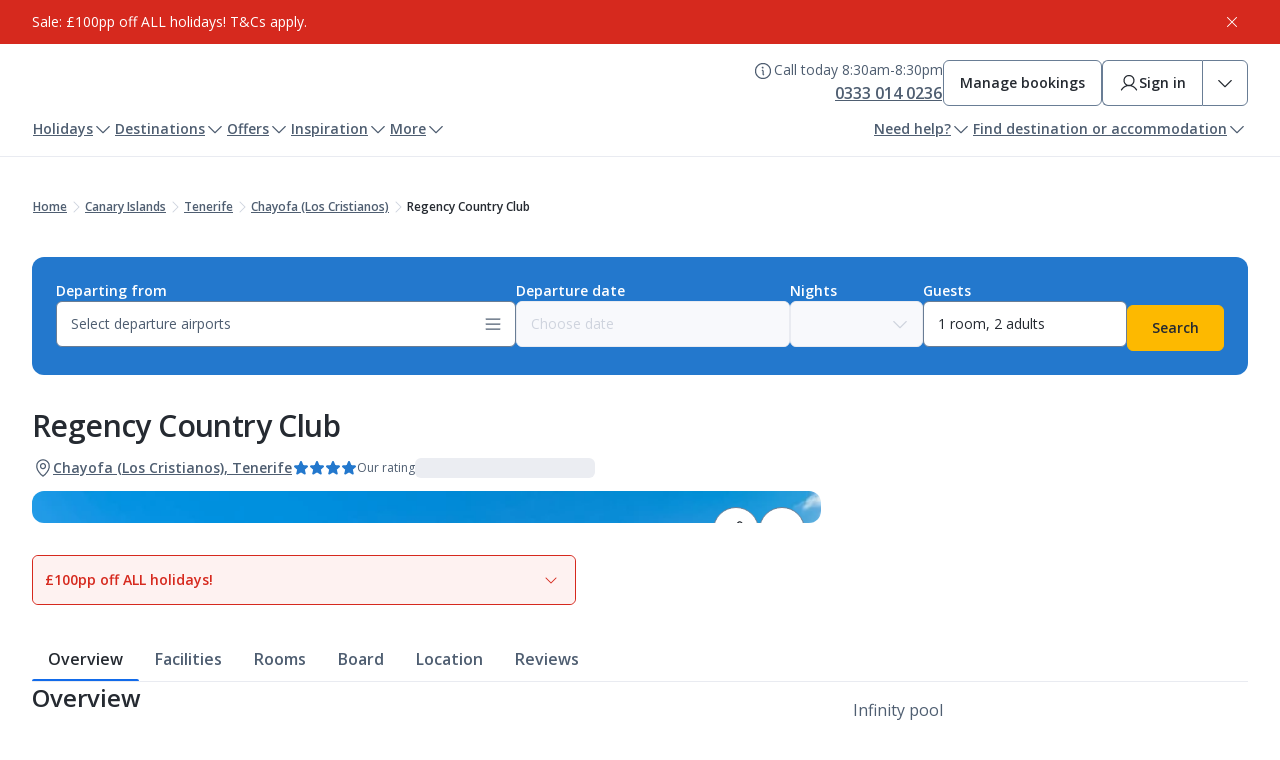

--- FILE ---
content_type: text/html; charset=utf-8
request_url: https://www.jet2holidays.com/canary-islands/tenerife/chayofa-los-cristianos/regency-country-club
body_size: 129583
content:
<!DOCTYPE html><html lang="en" class="__className_67e863"><head><meta charSet="utf-8"/><meta name="viewport" content="width=device-width, initial-scale=1"/><script>
// akam-sw.js install script version 1.3.6
"serviceWorker"in navigator&&"find"in[]&&function(){var e=new Promise(function(e){"complete"===document.readyState||!1?e():(window.addEventListener("load",function(){e()}),setTimeout(function(){"complete"!==document.readyState&&e()},1e4))}),n=window.akamServiceWorkerInvoked,r="1.3.6";if(n)aka3pmLog("akam-setup already invoked");else{window.akamServiceWorkerInvoked=!0,window.aka3pmLog=function(){window.akamServiceWorkerDebug&&console.log.apply(console,arguments)};function o(e){(window.BOOMR_mq=window.BOOMR_mq||[]).push(["addVar",{"sm.sw.s":e,"sm.sw.v":r}])}var i="/akam-sw.js",a=new Map;navigator.serviceWorker.addEventListener("message",function(e){var n,r,o=e.data;if(o.isAka3pm)if(o.command){var i=(n=o.command,(r=a.get(n))&&r.length>0?r.shift():null);i&&i(e.data.response)}else if(o.commandToClient)switch(o.commandToClient){case"enableDebug":window.akamServiceWorkerDebug||(window.akamServiceWorkerDebug=!0,aka3pmLog("Setup script debug enabled via service worker message"),v());break;case"boomerangMQ":o.payload&&(window.BOOMR_mq=window.BOOMR_mq||[]).push(o.payload)}aka3pmLog("akam-sw message: "+JSON.stringify(e.data))});var t=function(e){return new Promise(function(n){var r,o;r=e.command,o=n,a.has(r)||a.set(r,[]),a.get(r).push(o),navigator.serviceWorker.controller&&(e.isAka3pm=!0,navigator.serviceWorker.controller.postMessage(e))})},c=function(e){return t({command:"navTiming",navTiming:e})},s=null,m={},d=function(){var e=i;return s&&(e+="?othersw="+encodeURIComponent(s)),function(e,n){return new Promise(function(r,i){aka3pmLog("Registering service worker with URL: "+e),navigator.serviceWorker.register(e,n).then(function(e){aka3pmLog("ServiceWorker registration successful with scope: ",e.scope),r(e),o(1)}).catch(function(e){aka3pmLog("ServiceWorker registration failed: ",e),o(0),i(e)})})}(e,m)},g=navigator.serviceWorker.__proto__.register;if(navigator.serviceWorker.__proto__.register=function(n,r){return n.includes(i)?g.call(this,n,r):(aka3pmLog("Overriding registration of service worker for: "+n),s=new URL(n,window.location.href),m=r,navigator.serviceWorker.controller?new Promise(function(n,r){var o=navigator.serviceWorker.controller.scriptURL;if(o.includes(i)){var a=encodeURIComponent(s);o.includes(a)?(aka3pmLog("Cancelling registration as we already integrate other SW: "+s),navigator.serviceWorker.getRegistration().then(function(e){n(e)})):e.then(function(){aka3pmLog("Unregistering existing 3pm service worker"),navigator.serviceWorker.getRegistration().then(function(e){e.unregister().then(function(){return d()}).then(function(e){n(e)}).catch(function(e){r(e)})})})}else aka3pmLog("Cancelling registration as we already have akam-sw.js installed"),navigator.serviceWorker.getRegistration().then(function(e){n(e)})}):g.call(this,n,r))},navigator.serviceWorker.controller){var u=navigator.serviceWorker.controller.scriptURL;u.includes("/akam-sw.js")||u.includes("/akam-sw-preprod.js")||u.includes("/threepm-sw.js")||(aka3pmLog("Detected existing service worker. Removing and re-adding inside akam-sw.js"),s=new URL(u,window.location.href),e.then(function(){navigator.serviceWorker.getRegistration().then(function(e){m={scope:e.scope},e.unregister(),d()})}))}else e.then(function(){window.akamServiceWorkerPreprod&&(i="/akam-sw-preprod.js"),d()});if(window.performance){var w=window.performance.timing,l=w.responseEnd-w.responseStart;c(l)}e.then(function(){t({command:"pageLoad"})});var k=!1;function v(){window.akamServiceWorkerDebug&&!k&&(k=!0,aka3pmLog("Initializing debug functions at window scope"),window.aka3pmInjectSwPolicy=function(e){return t({command:"updatePolicy",policy:e})},window.aka3pmDisableInjectedPolicy=function(){return t({command:"disableInjectedPolicy"})},window.aka3pmDeleteInjectedPolicy=function(){return t({command:"deleteInjectedPolicy"})},window.aka3pmGetStateAsync=function(){return t({command:"getState"})},window.aka3pmDumpState=function(){aka3pmGetStateAsync().then(function(e){aka3pmLog(JSON.stringify(e,null,"\t"))})},window.aka3pmInjectTiming=function(e){return c(e)},window.aka3pmUpdatePolicyFromNetwork=function(){return t({command:"pullPolicyFromNetwork"})})}v()}}();</script>
<script type="text/javascript" src="/ruxitagentjs_ICA15789NPRUVXfqrux_10327251022105625.js" data-dtconfig="rid=RID_-1380719935|rpid=2039421301|domain=jet2holidays.com|reportUrl=https://bf48678fcx.bf.dynatrace.com/bf|app=bca9adca9f5183d9|cors=1|owasp=1|featureHash=ICA15789NPRUVXfqrux|rdnt=1|uxrgce=1|cuc=47r20ju7|mel=100000|expw=1|dpvc=1|lastModification=1768376474814|tp=500,50,0|srbbv=2|agentUri=/ruxitagentjs_ICA15789NPRUVXfqrux_10327251022105625.js" data-config='{"revision":1768376474814,"beaconUri":"https://bf48678fcx.bf.dynatrace.com/bf","agentUri":"/ruxitagentjs_ICA15789NPRUVXfqrux_10327251022105625.js","environmentId":"47r20ju7","modules":"ICA15789NPRUVXfqrux"}' data-envconfig='{"tracestateKeyPrefix":"a8180063-f1b1db25"}' data-appconfig='{"app":"bca9adca9f5183d9"}'></script><link rel="preload" as="image" href="https://delivery-p121852-e1208888.adobeaemcloud.com/adobe/assets/urn:aaid:aem:790c4864-9c41-4e8c-a7de-f9231cbf39eb/as/brand-logo.jpg" fetchPriority="high"/><link rel="preload" as="image" imageSrcSet="https://media.jet2.com/is/image/jet2/TFS_70324_Regency_Country_Club_0720_04?wid=256&amp;qlt=85&amp;dpr=off 256w, https://media.jet2.com/is/image/jet2/TFS_70324_Regency_Country_Club_0720_04?wid=384&amp;qlt=85&amp;dpr=off 384w, https://media.jet2.com/is/image/jet2/TFS_70324_Regency_Country_Club_0720_04?wid=640&amp;qlt=85&amp;dpr=off 640w, https://media.jet2.com/is/image/jet2/TFS_70324_Regency_Country_Club_0720_04?wid=750&amp;qlt=85&amp;dpr=off 750w, https://media.jet2.com/is/image/jet2/TFS_70324_Regency_Country_Club_0720_04?wid=828&amp;qlt=85&amp;dpr=off 828w, https://media.jet2.com/is/image/jet2/TFS_70324_Regency_Country_Club_0720_04?wid=1080&amp;qlt=85&amp;dpr=off 1080w, https://media.jet2.com/is/image/jet2/TFS_70324_Regency_Country_Club_0720_04?wid=1200&amp;qlt=85&amp;dpr=off 1200w, https://media.jet2.com/is/image/jet2/TFS_70324_Regency_Country_Club_0720_04?wid=1920&amp;qlt=85&amp;dpr=off 1920w, https://media.jet2.com/is/image/jet2/TFS_70324_Regency_Country_Club_0720_04?wid=2048&amp;qlt=85&amp;dpr=off 2048w, https://media.jet2.com/is/image/jet2/TFS_70324_Regency_Country_Club_0720_04?wid=3840&amp;qlt=85&amp;dpr=off 3840w" imageSizes="(max-width: 768px) 100vw, (max-width: 1200px) 50vw, 33vw"/><link rel="preload" as="image" imageSrcSet="https://media.jet2.com/is/image/jet2/TFS_70324_Regency_Country_Club_0720_05?wid=256&amp;qlt=85&amp;dpr=off 256w, https://media.jet2.com/is/image/jet2/TFS_70324_Regency_Country_Club_0720_05?wid=384&amp;qlt=85&amp;dpr=off 384w, https://media.jet2.com/is/image/jet2/TFS_70324_Regency_Country_Club_0720_05?wid=640&amp;qlt=85&amp;dpr=off 640w, https://media.jet2.com/is/image/jet2/TFS_70324_Regency_Country_Club_0720_05?wid=750&amp;qlt=85&amp;dpr=off 750w, https://media.jet2.com/is/image/jet2/TFS_70324_Regency_Country_Club_0720_05?wid=828&amp;qlt=85&amp;dpr=off 828w, https://media.jet2.com/is/image/jet2/TFS_70324_Regency_Country_Club_0720_05?wid=1080&amp;qlt=85&amp;dpr=off 1080w, https://media.jet2.com/is/image/jet2/TFS_70324_Regency_Country_Club_0720_05?wid=1200&amp;qlt=85&amp;dpr=off 1200w, https://media.jet2.com/is/image/jet2/TFS_70324_Regency_Country_Club_0720_05?wid=1920&amp;qlt=85&amp;dpr=off 1920w, https://media.jet2.com/is/image/jet2/TFS_70324_Regency_Country_Club_0720_05?wid=2048&amp;qlt=85&amp;dpr=off 2048w, https://media.jet2.com/is/image/jet2/TFS_70324_Regency_Country_Club_0720_05?wid=3840&amp;qlt=85&amp;dpr=off 3840w" imageSizes="(max-width: 768px) 100vw, (max-width: 1200px) 50vw, 33vw"/><link rel="preload" as="image" imageSrcSet="https://media.jet2.com/is/image/jet2/TFS_70324_Regency_Country_Club_0720_02?wid=256&amp;qlt=85&amp;dpr=off 256w, https://media.jet2.com/is/image/jet2/TFS_70324_Regency_Country_Club_0720_02?wid=384&amp;qlt=85&amp;dpr=off 384w, https://media.jet2.com/is/image/jet2/TFS_70324_Regency_Country_Club_0720_02?wid=640&amp;qlt=85&amp;dpr=off 640w, https://media.jet2.com/is/image/jet2/TFS_70324_Regency_Country_Club_0720_02?wid=750&amp;qlt=85&amp;dpr=off 750w, https://media.jet2.com/is/image/jet2/TFS_70324_Regency_Country_Club_0720_02?wid=828&amp;qlt=85&amp;dpr=off 828w, https://media.jet2.com/is/image/jet2/TFS_70324_Regency_Country_Club_0720_02?wid=1080&amp;qlt=85&amp;dpr=off 1080w, https://media.jet2.com/is/image/jet2/TFS_70324_Regency_Country_Club_0720_02?wid=1200&amp;qlt=85&amp;dpr=off 1200w, https://media.jet2.com/is/image/jet2/TFS_70324_Regency_Country_Club_0720_02?wid=1920&amp;qlt=85&amp;dpr=off 1920w, https://media.jet2.com/is/image/jet2/TFS_70324_Regency_Country_Club_0720_02?wid=2048&amp;qlt=85&amp;dpr=off 2048w, https://media.jet2.com/is/image/jet2/TFS_70324_Regency_Country_Club_0720_02?wid=3840&amp;qlt=85&amp;dpr=off 3840w" imageSizes="(max-width: 768px) 100vw, (max-width: 1200px) 50vw, 33vw"/><link rel="preload" as="image" href="https://maps.googleapis.com/maps/api/staticmap?center=28.071334000000000,-16.700442000000000&amp;zoom=12&amp;size=688x482&amp;markers=icon:https://media.jet2.com/is/image/jet2/hotel-marker?$ICON-PNG$%7C28.071334000000000,-16.700442000000000&amp;client=gme-jet2&amp;signature=SZhhgn3W3w7pamGaHONbmU_4BbY="/><link rel="preload" as="image" imageSrcSet="https://media.jet2.com/is/image/jet2/TFS_70324_Regency_Country_Club_0720_01?wid=256&amp;qlt=85&amp;dpr=off 256w, https://media.jet2.com/is/image/jet2/TFS_70324_Regency_Country_Club_0720_01?wid=384&amp;qlt=85&amp;dpr=off 384w, https://media.jet2.com/is/image/jet2/TFS_70324_Regency_Country_Club_0720_01?wid=640&amp;qlt=85&amp;dpr=off 640w, https://media.jet2.com/is/image/jet2/TFS_70324_Regency_Country_Club_0720_01?wid=750&amp;qlt=85&amp;dpr=off 750w, https://media.jet2.com/is/image/jet2/TFS_70324_Regency_Country_Club_0720_01?wid=828&amp;qlt=85&amp;dpr=off 828w, https://media.jet2.com/is/image/jet2/TFS_70324_Regency_Country_Club_0720_01?wid=1080&amp;qlt=85&amp;dpr=off 1080w, https://media.jet2.com/is/image/jet2/TFS_70324_Regency_Country_Club_0720_01?wid=1200&amp;qlt=85&amp;dpr=off 1200w, https://media.jet2.com/is/image/jet2/TFS_70324_Regency_Country_Club_0720_01?wid=1920&amp;qlt=85&amp;dpr=off 1920w, https://media.jet2.com/is/image/jet2/TFS_70324_Regency_Country_Club_0720_01?wid=2048&amp;qlt=85&amp;dpr=off 2048w, https://media.jet2.com/is/image/jet2/TFS_70324_Regency_Country_Club_0720_01?wid=3840&amp;qlt=85&amp;dpr=off 3840w" imageSizes="(max-width: 768px) 100vw, (max-width: 1200px) 50vw, 33vw"/><link rel="preload" as="image" imageSrcSet="https://media.jet2.com/is/image/jet2/TFS_70324_Regency_Country_Club_0421_04?wid=256&amp;qlt=85&amp;dpr=off 256w, https://media.jet2.com/is/image/jet2/TFS_70324_Regency_Country_Club_0421_04?wid=384&amp;qlt=85&amp;dpr=off 384w, https://media.jet2.com/is/image/jet2/TFS_70324_Regency_Country_Club_0421_04?wid=640&amp;qlt=85&amp;dpr=off 640w, https://media.jet2.com/is/image/jet2/TFS_70324_Regency_Country_Club_0421_04?wid=750&amp;qlt=85&amp;dpr=off 750w, https://media.jet2.com/is/image/jet2/TFS_70324_Regency_Country_Club_0421_04?wid=828&amp;qlt=85&amp;dpr=off 828w, https://media.jet2.com/is/image/jet2/TFS_70324_Regency_Country_Club_0421_04?wid=1080&amp;qlt=85&amp;dpr=off 1080w, https://media.jet2.com/is/image/jet2/TFS_70324_Regency_Country_Club_0421_04?wid=1200&amp;qlt=85&amp;dpr=off 1200w, https://media.jet2.com/is/image/jet2/TFS_70324_Regency_Country_Club_0421_04?wid=1920&amp;qlt=85&amp;dpr=off 1920w, https://media.jet2.com/is/image/jet2/TFS_70324_Regency_Country_Club_0421_04?wid=2048&amp;qlt=85&amp;dpr=off 2048w, https://media.jet2.com/is/image/jet2/TFS_70324_Regency_Country_Club_0421_04?wid=3840&amp;qlt=85&amp;dpr=off 3840w" imageSizes="(max-width: 768px) 100vw, (max-width: 1200px) 50vw, 33vw"/><link rel="stylesheet" href="/_next/static/css/3b25b643756c8bb4.css" data-precedence="next"/><link rel="stylesheet" href="/_next/static/css/f0673b419b19a172.css" data-precedence="next"/><link rel="preload" as="script" fetchPriority="low" href="/_next/static/chunks/webpack-db51f592fecf542c.js"/><script src="/_next/static/chunks/4bd1b696-d2540a008880a140.js" async=""></script><script src="/_next/static/chunks/684-c97947bff894f106.js" async=""></script><script src="/_next/static/chunks/main-app-9d4871ad5e5fc79e.js" async=""></script><script src="/_next/static/chunks/app/global-error-e6e21e8c8090bd16.js" async=""></script><script src="/_next/static/chunks/197-79e8225d90e02ea5.js" async=""></script><script src="/_next/static/chunks/app/layout-65b5bb29a4065323.js" async=""></script><script src="/_next/static/chunks/app/not-found-5102d21ea13e067a.js" async=""></script><script src="/_next/static/chunks/0cf92abd-cb4925dae556f6d3.js" async=""></script><script src="/_next/static/chunks/b565c1ae-d86b3bfda6e53d83.js" async=""></script><script src="/_next/static/chunks/588a0f3a-d9e7f412dd17e5d9.js" async=""></script><script src="/_next/static/chunks/183-19bb6de825688246.js" async=""></script><script src="/_next/static/chunks/812-105bc0bcaab8f63b.js" async=""></script><script src="/_next/static/chunks/app/%5Blevel-one%5D/%5Blevel-two%5D/%5Blevel-three%5D/%5Bhotel%5D/page-b38be8614f054026.js" async=""></script><link rel="preload" href="https://cdn-ukwest.onetrust.com/scripttemplates/otSDKStub.js" as="script"/><meta name="next-size-adjust" content=""/><title>Regency Country Club - Chayofa (Los Cristianos) hotels | Jet2holidays</title><meta name="description" content="Jet2holidays offer ATOL protected package holidays at Regency Country Club.  Book your Jet2holiday including flights, accommodation and transfers for just £60pp deposit."/><link rel="canonical" href="https://www.jet2holidays.com/canary-islands/tenerife/chayofa-los-cristianos/regency-country-club"/><script>document.querySelectorAll('body link[rel="icon"], body link[rel="apple-touch-icon"]').forEach(el => document.head.appendChild(el))</script><script src="/_next/static/chunks/polyfills-42372ed130431b0a.js" noModule=""></script>
<script>(window.BOOMR_mq=window.BOOMR_mq||[]).push(["addVar",{"rua.upush":"false","rua.cpush":"false","rua.upre":"false","rua.cpre":"true","rua.uprl":"false","rua.cprl":"false","rua.cprf":"false","rua.trans":"SJ-338d95ac-75a0-429b-ab92-8abd06d2391b","rua.cook":"false","rua.ims":"false","rua.ufprl":"false","rua.cfprl":"false","rua.isuxp":"false","rua.texp":"norulematch","rua.ceh":"false","rua.ueh":"false","rua.ieh.st":"0"}]);</script>
                              <script>!function(a){var e="https://s.go-mpulse.net/boomerang/",t="addEventListener";if("False"=="True")a.BOOMR_config=a.BOOMR_config||{},a.BOOMR_config.PageParams=a.BOOMR_config.PageParams||{},a.BOOMR_config.PageParams.pci=!0,e="https://s2.go-mpulse.net/boomerang/";if(window.BOOMR_API_key="ETNSH-4BAA8-32W2C-47YMH-H78U8",function(){function n(e){a.BOOMR_onload=e&&e.timeStamp||(new Date).getTime()}if(!a.BOOMR||!a.BOOMR.version&&!a.BOOMR.snippetExecuted){a.BOOMR=a.BOOMR||{},a.BOOMR.snippetExecuted=!0;var i,_,o,r=document.createElement("iframe");if(a[t])a[t]("load",n,!1);else if(a.attachEvent)a.attachEvent("onload",n);r.src="javascript:void(0)",r.title="",r.role="presentation",(r.frameElement||r).style.cssText="width:0;height:0;border:0;display:none;",o=document.getElementsByTagName("script")[0],o.parentNode.insertBefore(r,o);try{_=r.contentWindow.document}catch(O){i=document.domain,r.src="javascript:var d=document.open();d.domain='"+i+"';void(0);",_=r.contentWindow.document}_.open()._l=function(){var a=this.createElement("script");if(i)this.domain=i;a.id="boomr-if-as",a.src=e+"ETNSH-4BAA8-32W2C-47YMH-H78U8",BOOMR_lstart=(new Date).getTime(),this.body.appendChild(a)},_.write("<bo"+'dy onload="document._l();">'),_.close()}}(),"".length>0)if(a&&"performance"in a&&a.performance&&"function"==typeof a.performance.setResourceTimingBufferSize)a.performance.setResourceTimingBufferSize();!function(){if(BOOMR=a.BOOMR||{},BOOMR.plugins=BOOMR.plugins||{},!BOOMR.plugins.AK){var e="true"=="true"?1:0,t="",n="ck6gpwixjyepa2lhphwa-f-2e910fdef-clientnsv4-s.akamaihd.net",i="false"=="true"?2:1,_={"ak.v":"39","ak.cp":"199523","ak.ai":parseInt("120262",10),"ak.ol":"0","ak.cr":8,"ak.ipv":4,"ak.proto":"h2","ak.rid":"329909ac","ak.r":42224,"ak.a2":e,"ak.m":"a","ak.n":"essl","ak.bpcip":"18.188.103.0","ak.cport":38902,"ak.gh":"23.66.124.198","ak.quicv":"","ak.tlsv":"tls1.3","ak.0rtt":"","ak.0rtt.ed":"","ak.csrc":"-","ak.acc":"","ak.t":"1768389100","ak.ak":"hOBiQwZUYzCg5VSAfCLimQ==vmzxWJfJhSslzWxUSU457EReZOLwht4bwLpB8OgGZQ33ysSg6m5FmorXPATtbBbdWETHVlGBtmuS2nbzfZ0EhsI1wr6r1OSMAnLTsQMNnreTCwY66I83xUWN2SttsH65SDMy8VDkkIJEQAyHhXcsrmaHqwtXjPjLvW3puvSRgwFK5kqv80DWde55Og/CQNTbaih/TiaDjIdDMlh+fdHCeGPuxsQAXfr6mrJYYq9vd5nIsBU1NdBKp11aIDDXjSc1BE3ynOR3a4PVcMATU4qvzfw6m6xMNVubL3eb5MZ4SVFYvil2rtGC55e40IRAeNAJ3ncyxqmfNpLGnvcFzyiAbHbpcXm6WnTewI2QYa8YJ1fuL5UDLhY7Vuap4MKyc33DMo/tQud1mb9bZrF7tLFpgrBokzvpqcrdfWt5Njw61YI=","ak.pv":"571","ak.dpoabenc":"","ak.tf":i};if(""!==t)_["ak.ruds"]=t;var o={i:!1,av:function(e){var t="http.initiator";if(e&&(!e[t]||"spa_hard"===e[t]))_["ak.feo"]=void 0!==a.aFeoApplied?1:0,BOOMR.addVar(_)},rv:function(){var a=["ak.bpcip","ak.cport","ak.cr","ak.csrc","ak.gh","ak.ipv","ak.m","ak.n","ak.ol","ak.proto","ak.quicv","ak.tlsv","ak.0rtt","ak.0rtt.ed","ak.r","ak.acc","ak.t","ak.tf"];BOOMR.removeVar(a)}};BOOMR.plugins.AK={akVars:_,akDNSPreFetchDomain:n,init:function(){if(!o.i){var a=BOOMR.subscribe;a("before_beacon",o.av,null,null),a("onbeacon",o.rv,null,null),o.i=!0}return this},is_complete:function(){return!0}}}}()}(window);</script></head><body><div hidden=""><!--$--><!--/$--></div><div data-theme="holidays"><div style="background-color:var(--color-red-base)" data-testid="infoBar" class="_box_m6rpl_1 _info-bar_408839a" role="status" aria-live="polite" aria-label="Information bar"><div class="_content_4c29835" data-testid="info-bar-content" aria-label="Information bar content"><span class="_richText_db5df78 _rich-text_1b1ca63"><div id="ribbon-banner-section"><div class="section fragment-container ribbon-banner-container" data-section-status="loaded"><div class="fragment-wrapper"><div class="section ribbon-banner-container" data-section-status="loaded"><div class="ribbon-banner-wrapper"><div class="ribbon-banner block ribbon-banner--warning" role="complementary" data-block-name="ribbon-banner" data-block-status="loaded"><p>Sale: £100pp off ALL holidays! T&amp;Cs apply.</p></div></div></div></div></div></div></span><button class="_base_123yd_8 _sm_123yd_45 _icon-only_123yd_50 _button_fc6f793" aria-label="Close information bar"><span class="_icon_123yd_50"><svg width="20" height="20" viewBox="0 0 20 20" fill="none" xmlns="http://www.w3.org/2000/svg" class="_base_idpqm_8 _sm_idpqm_44"><path d="M16.0672 15.1828C16.1253 15.2409 16.1713 15.3098 16.2027 15.3857C16.2342 15.4616 16.2503 15.5429 16.2503 15.625C16.2503 15.7071 16.2342 15.7884 16.2027 15.8643C16.1713 15.9402 16.1253 16.0091 16.0672 16.0672C16.0091 16.1253 15.9402 16.1713 15.8643 16.2027C15.7884 16.2342 15.7071 16.2503 15.625 16.2503C15.5429 16.2503 15.4616 16.2342 15.3857 16.2027C15.3098 16.1713 15.2409 16.1253 15.1828 16.0672L10 10.8836L4.81719 16.0672C4.69991 16.1845 4.54085 16.2503 4.375 16.2503C4.20915 16.2503 4.05009 16.1845 3.93281 16.0672C3.81554 15.9499 3.74965 15.7908 3.74965 15.625C3.74965 15.4591 3.81554 15.3001 3.93281 15.1828L9.11641 10L3.93281 4.81718C3.81554 4.69991 3.74965 4.54085 3.74965 4.375C3.74965 4.20914 3.81554 4.05008 3.93281 3.93281C4.05009 3.81553 4.20915 3.74965 4.375 3.74965C4.54085 3.74965 4.69991 3.81553 4.81719 3.93281L10 9.1164L15.1828 3.93281C15.3001 3.81553 15.4591 3.74965 15.625 3.74965C15.7909 3.74965 15.9499 3.81553 16.0672 3.93281C16.1845 4.05008 16.2503 4.20914 16.2503 4.375C16.2503 4.54085 16.1845 4.69991 16.0672 4.81718L10.8836 10L16.0672 15.1828Z" fill="currentColor"></path></svg></span></button></div></div><header class="_header_e386b57"><div class="_headerContainer_317642b"><div class="_stack_1upzf_1 _mobile--align-stretch_1upzf_16 _desktop--align-stretch_1upzf_34" style="gap:var(--spacing-sm)"><div class="_topSection_da9fbf3"><a href="/" class="_logo_412ac1a"><img src="https://delivery-p121852-e1208888.adobeaemcloud.com/adobe/assets/urn:aaid:aem:790c4864-9c41-4e8c-a7de-f9231cbf39eb/as/brand-logo.jpg" alt="" fetchPriority="high" loading="eager"/></a><div><div class="_desktopOnly_e8a34c8"><div class="_desktopOnly_07fe167"><div class="_inline_cvabk_1" style="gap:var(--spacing-lg)"><div class="_tooltipContainer_31a4296"><div class="_inline_cvabk_1 _align--start_cvabk_8" style="gap:var(--spacing-xs)"><button class="_base_123yd_8 _md_123yd_54 _icon-only_123yd_50 _tooltip_ab5f081" aria-label="Call Centre Hours" data-state="closed" aria-expanded="false"><span class="_icon_123yd_50"><svg width="20" height="20" viewBox="0 0 20 20" fill="none" xmlns="http://www.w3.org/2000/svg" class="_base_idpqm_8 _md_idpqm_49"><path d="M10 1.875C8.39303 1.875 6.82214 2.35152 5.486 3.24431C4.14985 4.1371 3.10844 5.40605 2.49348 6.8907C1.87852 8.37535 1.71762 10.009 2.03112 11.5851C2.34463 13.1612 3.11846 14.6089 4.25476 15.7452C5.39106 16.8815 6.8388 17.6554 8.4149 17.9689C9.99099 18.2824 11.6247 18.1215 13.1093 17.5065C14.594 16.8916 15.8629 15.8502 16.7557 14.514C17.6485 13.1779 18.125 11.607 18.125 10C18.1227 7.84581 17.266 5.78051 15.7427 4.25727C14.2195 2.73403 12.1542 1.87727 10 1.875ZM10 16.875C8.64026 16.875 7.31105 16.4718 6.18046 15.7164C5.04987 14.9609 4.16868 13.8872 3.64833 12.6309C3.12798 11.3747 2.99183 9.99237 3.2571 8.65875C3.52238 7.32513 4.17716 6.10013 5.13864 5.13864C6.10013 4.17716 7.32514 3.52237 8.65876 3.2571C9.99238 2.99183 11.3747 3.12798 12.631 3.64833C13.8872 4.16868 14.9609 5.04987 15.7164 6.18045C16.4718 7.31104 16.875 8.64025 16.875 10C16.8729 11.8227 16.1479 13.5702 14.8591 14.8591C13.5702 16.1479 11.8227 16.8729 10 16.875ZM11.25 13.75C11.25 13.9158 11.1842 14.0747 11.0669 14.1919C10.9497 14.3092 10.7908 14.375 10.625 14.375C10.2935 14.375 9.97554 14.2433 9.74112 14.0089C9.5067 13.7745 9.375 13.4565 9.375 13.125V10C9.20924 10 9.05027 9.93415 8.93306 9.81694C8.81585 9.69973 8.75 9.54076 8.75 9.375C8.75 9.20924 8.81585 9.05027 8.93306 8.93306C9.05027 8.81585 9.20924 8.75 9.375 8.75C9.70652 8.75 10.0245 8.8817 10.2589 9.11612C10.4933 9.35054 10.625 9.66848 10.625 10V13.125C10.7908 13.125 10.9497 13.1908 11.0669 13.3081C11.1842 13.4253 11.25 13.5842 11.25 13.75ZM8.75 6.5625C8.75 6.37708 8.80499 6.19582 8.908 6.04165C9.01101 5.88748 9.15743 5.76732 9.32874 5.69636C9.50004 5.62541 9.68854 5.60684 9.8704 5.64301C10.0523 5.67919 10.2193 5.76848 10.3504 5.89959C10.4815 6.0307 10.5708 6.19775 10.607 6.3796C10.6432 6.56146 10.6246 6.74996 10.5536 6.92127C10.4827 7.09257 10.3625 7.23899 10.2084 7.342C10.0542 7.44502 9.87292 7.5 9.6875 7.5C9.43886 7.5 9.20041 7.40123 9.02459 7.22541C8.84878 7.0496 8.75 6.81114 8.75 6.5625Z" fill="currentColor"></path></svg></span></button><div class="_callCenterContent_6b689a1"><p class="_base_1wubf_8 _secondary_1wubf_16 _md_1wubf_42 _regular_1wubf_32 _constrain-width_1wubf_72" data-testid="opening-hours">Call today 8:30am-8:30pm</p><a class="_base_123yd_8 _lg_123yd_63 _button_107ax_8 _secondary_107ax_27 _compact_107ax_42 _phoneNumber_53c594f" href="tel:0333 014 0236" aria-label="0333 014 0236"><span class="_label_123yd_80">0333 014 0236</span></a></div></div></div><a class="_base_123yd_8 _md_123yd_54 _button_17u6d_8 _secondary_17u6d_29" href="/mmb/direct/login" aria-label="Manage bookings"><span class="_label_123yd_80">Manage bookings</span></a><div role="group" aria-label="MyJet2 actions" class="_group_f588e16"><a class="_base_123yd_8 _md_123yd_54 _button_bc7fd67 _left_f30ec32" href="/api/jet2/login/b2clogin" aria-label="Sign in" data-state="closed" aria-expanded="false"><span class="_icon_123yd_50"><svg width="20" height="20" viewBox="0 0 20 20" fill="none" xmlns="http://www.w3.org/2000/svg" class="_base_idpqm_8 _md_idpqm_49"><path d="M18.0406 16.5625C16.8508 14.5055 15.0172 13.0305 12.8773 12.3312C13.9358 11.7011 14.7582 10.741 15.2181 9.59827C15.6781 8.45554 15.7502 7.19343 15.4235 6.00574C15.0967 4.81805 14.3891 3.77045 13.4094 3.02384C12.4296 2.27722 11.2318 1.87286 10 1.87286C8.76818 1.87286 7.57042 2.27722 6.59065 3.02384C5.61088 3.77045 4.90328 4.81805 4.57652 6.00574C4.24976 7.19343 4.3219 8.45554 4.78187 9.59827C5.24183 10.741 6.06419 11.7011 7.12266 12.3312C4.98281 13.0297 3.14922 14.5047 1.95938 16.5625C1.91574 16.6336 1.8868 16.7128 1.87426 16.7953C1.86172 16.8778 1.86583 16.962 1.88635 17.0429C1.90687 17.1238 1.94339 17.1998 1.99375 17.2663C2.0441 17.3329 2.10728 17.3887 2.17955 17.4304C2.25182 17.4722 2.33172 17.499 2.41454 17.5094C2.49735 17.5198 2.58141 17.5134 2.66174 17.4908C2.74207 17.4682 2.81705 17.4296 2.88226 17.3776C2.94747 17.3255 3.00158 17.2608 3.04141 17.1875C4.51328 14.6437 7.11485 13.125 10 13.125C12.8852 13.125 15.4867 14.6437 16.9586 17.1875C16.9984 17.2608 17.0525 17.3255 17.1177 17.3776C17.183 17.4296 17.2579 17.4682 17.3383 17.4908C17.4186 17.5134 17.5026 17.5198 17.5855 17.5094C17.6683 17.499 17.7482 17.4722 17.8204 17.4304C17.8927 17.3887 17.9559 17.3329 18.0063 17.2663C18.0566 17.1998 18.0931 17.1238 18.1137 17.0429C18.1342 16.962 18.1383 16.8778 18.1257 16.7953C18.1132 16.7128 18.0843 16.6336 18.0406 16.5625ZM5.625 7.49999C5.625 6.6347 5.88159 5.78883 6.36232 5.06937C6.84305 4.3499 7.52633 3.78915 8.32576 3.45802C9.12519 3.12688 10.0049 3.04024 10.8535 3.20905C11.7022 3.37786 12.4817 3.79454 13.0936 4.4064C13.7054 5.01825 14.1221 5.7978 14.2909 6.64647C14.4597 7.49514 14.3731 8.3748 14.042 9.17423C13.7108 9.97366 13.1501 10.6569 12.4306 11.1377C11.7112 11.6184 10.8653 11.875 10 11.875C8.84006 11.8737 7.72798 11.4124 6.90778 10.5922C6.08758 9.77201 5.62624 8.65993 5.625 7.49999Z" fill="currentColor"></path></svg></span><span class="_label_123yd_80 _justify_123yd_86">Sign in</span></a><button class="_base_123yd_8 _md_123yd_54 _icon-only_123yd_50 _button_bc7fd67 _right_c5c22e3" aria-label="Expand myJet2 menu, collapsed" type="button" aria-haspopup="dialog" aria-expanded="false" aria-controls="radix-«R5dijrnetb»" data-state="closed"><span class="_icon_123yd_50"><svg width="20" height="20" viewBox="0 0 20 20" fill="none" xmlns="http://www.w3.org/2000/svg" class="_base_idpqm_8 _md_idpqm_49"><path d="M16.6922 7.94218L10.4422 14.1922C10.3841 14.2503 10.3152 14.2964 10.2393 14.3278C10.1635 14.3593 10.0821 14.3755 10 14.3755C9.91786 14.3755 9.83653 14.3593 9.76066 14.3278C9.68478 14.2964 9.61585 14.2503 9.55781 14.1922L3.30781 7.94218C3.19053 7.82491 3.12465 7.66585 3.12465 7.5C3.12465 7.33414 3.19053 7.17508 3.30781 7.05781C3.42508 6.94053 3.58414 6.87465 3.75 6.87465C3.91585 6.87465 4.07491 6.94053 4.19218 7.05781L10 12.8664L15.8078 7.05781C15.8659 6.99974 15.9348 6.95368 16.0107 6.92225C16.0866 6.89082 16.1679 6.87465 16.25 6.87465C16.3321 6.87465 16.4134 6.89082 16.4893 6.92225C16.5652 6.95368 16.6341 6.99974 16.6922 7.05781C16.7503 7.11588 16.7963 7.18482 16.8277 7.26069C16.8592 7.33656 16.8753 7.41787 16.8753 7.5C16.8753 7.58212 16.8592 7.66344 16.8277 7.73931C16.7963 7.81518 16.7503 7.88412 16.6922 7.94218Z" fill="currentColor"></path></svg></span></button></div></div></div></div><div class="_desktopHide_8ac8b8a"><div><div class="_inline_cvabk_1" style="gap:var(--spacing-md)"><button class="_base_123yd_8 _sm_123yd_45 _mobileButtons_6fff7f1" aria-label="Sign in" type="button" aria-haspopup="dialog" aria-expanded="false" aria-controls="radix-«R6ijrnetb»" data-state="closed"><span class="_icon_123yd_50"><svg width="20" height="20" viewBox="0 0 20 20" fill="none" xmlns="http://www.w3.org/2000/svg" class="_base_idpqm_8 _sm_idpqm_44"><path d="M18.0406 16.5625C16.8508 14.5055 15.0172 13.0305 12.8773 12.3312C13.9358 11.7011 14.7582 10.741 15.2181 9.59827C15.6781 8.45554 15.7502 7.19343 15.4235 6.00574C15.0967 4.81805 14.3891 3.77045 13.4094 3.02384C12.4296 2.27722 11.2318 1.87286 10 1.87286C8.76818 1.87286 7.57042 2.27722 6.59065 3.02384C5.61088 3.77045 4.90328 4.81805 4.57652 6.00574C4.24976 7.19343 4.3219 8.45554 4.78187 9.59827C5.24183 10.741 6.06419 11.7011 7.12266 12.3312C4.98281 13.0297 3.14922 14.5047 1.95938 16.5625C1.91574 16.6336 1.8868 16.7128 1.87426 16.7953C1.86172 16.8778 1.86583 16.962 1.88635 17.0429C1.90687 17.1238 1.94339 17.1998 1.99375 17.2663C2.0441 17.3329 2.10728 17.3887 2.17955 17.4304C2.25182 17.4722 2.33172 17.499 2.41454 17.5094C2.49735 17.5198 2.58141 17.5134 2.66174 17.4908C2.74207 17.4682 2.81705 17.4296 2.88226 17.3776C2.94747 17.3255 3.00158 17.2608 3.04141 17.1875C4.51328 14.6437 7.11485 13.125 10 13.125C12.8852 13.125 15.4867 14.6437 16.9586 17.1875C16.9984 17.2608 17.0525 17.3255 17.1177 17.3776C17.183 17.4296 17.2579 17.4682 17.3383 17.4908C17.4186 17.5134 17.5026 17.5198 17.5855 17.5094C17.6683 17.499 17.7482 17.4722 17.8204 17.4304C17.8927 17.3887 17.9559 17.3329 18.0063 17.2663C18.0566 17.1998 18.0931 17.1238 18.1137 17.0429C18.1342 16.962 18.1383 16.8778 18.1257 16.7953C18.1132 16.7128 18.0843 16.6336 18.0406 16.5625ZM5.625 7.49999C5.625 6.6347 5.88159 5.78883 6.36232 5.06937C6.84305 4.3499 7.52633 3.78915 8.32576 3.45802C9.12519 3.12688 10.0049 3.04024 10.8535 3.20905C11.7022 3.37786 12.4817 3.79454 13.0936 4.4064C13.7054 5.01825 14.1221 5.7978 14.2909 6.64647C14.4597 7.49514 14.3731 8.3748 14.042 9.17423C13.7108 9.97366 13.1501 10.6569 12.4306 11.1377C11.7112 11.6184 10.8653 11.875 10 11.875C8.84006 11.8737 7.72798 11.4124 6.90778 10.5922C6.08758 9.77201 5.62624 8.65993 5.625 7.49999Z" fill="currentColor"></path></svg></span><span class="_label_123yd_80 _justify_123yd_86">Sign in</span></button><button class="_base_123yd_8 _sm_123yd_45 _mobileButtons_6fff7f1" aria-label="Menu" aria-controls="«Raijrnetb»" aria-expanded="false"><span class="_icon_123yd_50"><svg width="20" height="20" viewBox="0 0 20 20" fill="none" xmlns="http://www.w3.org/2000/svg" class="_base_idpqm_8 _sm_idpqm_44"><path d="M17.5 10C17.5 10.1658 17.4342 10.3247 17.3169 10.4419C17.1997 10.5592 17.0408 10.625 16.875 10.625H3.125C2.95924 10.625 2.80027 10.5592 2.68306 10.4419C2.56585 10.3247 2.5 10.1658 2.5 10C2.5 9.83424 2.56585 9.67527 2.68306 9.55806C2.80027 9.44085 2.95924 9.375 3.125 9.375H16.875C17.0408 9.375 17.1997 9.44085 17.3169 9.55806C17.4342 9.67527 17.5 9.83424 17.5 10ZM3.125 5.625H16.875C17.0408 5.625 17.1997 5.55915 17.3169 5.44194C17.4342 5.32473 17.5 5.16576 17.5 5C17.5 4.83424 17.4342 4.67527 17.3169 4.55806C17.1997 4.44085 17.0408 4.375 16.875 4.375H3.125C2.95924 4.375 2.80027 4.44085 2.68306 4.55806C2.56585 4.67527 2.5 4.83424 2.5 5C2.5 5.16576 2.56585 5.32473 2.68306 5.44194C2.80027 5.55915 2.95924 5.625 3.125 5.625ZM16.875 14.375H3.125C2.95924 14.375 2.80027 14.4408 2.68306 14.5581C2.56585 14.6753 2.5 14.8342 2.5 15C2.5 15.1658 2.56585 15.3247 2.68306 15.4419C2.80027 15.5592 2.95924 15.625 3.125 15.625H16.875C17.0408 15.625 17.1997 15.5592 17.3169 15.4419C17.4342 15.3247 17.5 15.1658 17.5 15C17.5 14.8342 17.4342 14.6753 17.3169 14.5581C17.1997 14.4408 17.0408 14.375 16.875 14.375Z" fill="currentColor"></path></svg></span><span class="_label_123yd_80 _justify_123yd_86">Menu</span></button></div></div></div></div></div><div class="_desktopOnly_e8a34c8 _megaMenu_9276af6"><div><div class="_inline_cvabk_1 _justify--space-between_cvabk_33" style="gap:var(--spacing-md)"><nav aria-label="Main Navigation"><div class="_inline_cvabk_1 _dropdownContainer_9aee81a" style="gap:var(--spacing-lg)"><div><button class="_base_123yd_8 _md_123yd_54 _button_107ax_8 _secondary_107ax_27 _compact_107ax_42 _topNavItems_b8b036c" aria-label="Holidays" aria-controls="«R1cjrnetb»" aria-expanded="false"><span class="_label_123yd_80 _justify_123yd_86">Holidays</span><span class="_icon_123yd_50"><svg width="20" height="20" viewBox="0 0 20 20" fill="none" xmlns="http://www.w3.org/2000/svg" class="_base_idpqm_8 _md_idpqm_49"><path d="M16.6922 7.94218L10.4422 14.1922C10.3841 14.2503 10.3152 14.2964 10.2393 14.3278C10.1635 14.3593 10.0821 14.3755 10 14.3755C9.91786 14.3755 9.83653 14.3593 9.76066 14.3278C9.68478 14.2964 9.61585 14.2503 9.55781 14.1922L3.30781 7.94218C3.19053 7.82491 3.12465 7.66585 3.12465 7.5C3.12465 7.33414 3.19053 7.17508 3.30781 7.05781C3.42508 6.94053 3.58414 6.87465 3.75 6.87465C3.91585 6.87465 4.07491 6.94053 4.19218 7.05781L10 12.8664L15.8078 7.05781C15.8659 6.99974 15.9348 6.95368 16.0107 6.92225C16.0866 6.89082 16.1679 6.87465 16.25 6.87465C16.3321 6.87465 16.4134 6.89082 16.4893 6.92225C16.5652 6.95368 16.6341 6.99974 16.6922 7.05781C16.7503 7.11588 16.7963 7.18482 16.8277 7.26069C16.8592 7.33656 16.8753 7.41787 16.8753 7.5C16.8753 7.58212 16.8592 7.66344 16.8277 7.73931C16.7963 7.81518 16.7503 7.88412 16.6922 7.94218Z" fill="currentColor"></path></svg></span></button><div class="_subMenu_1e7550b" id="«R1cjrnetb»" data-align="start"><div class="_subMenuColumns_5143ef6"><div class="_column_cd1fb45" data-testid="menu-col-1"><div class="_stack_1upzf_1 _mobile--align-stretch_1upzf_16 _desktop--align-stretch_1upzf_34" style="gap:var(--spacing-xs)"><h3 class="_base_1i912_8 _primary_1i912_12 _sm_1i912_48" id="«Rb9cjrnetb»">Popular holiday types</h3><ul class="_navList_288940e" aria-labelledby="«Rb9cjrnetb»"><li><a class="_base_123yd_8 _md_123yd_54 _button_107ax_8 _secondary_107ax_27 _item_2dedb6c" href="/all-inclusive" aria-label="All Inclusive holidays"><span class="_label_123yd_80">All Inclusive holidays</span></a></li><li><a class="_base_123yd_8 _md_123yd_54 _button_107ax_8 _secondary_107ax_27 _item_2dedb6c" href="/adult-holidays" aria-label="Adults only holidays"><span class="_label_123yd_80">Adults only holidays</span></a></li><li><a class="_base_123yd_8 _md_123yd_54 _button_107ax_8 _secondary_107ax_27 _item_2dedb6c" href="/luxury-holidays" aria-label="Luxury holidays"><span class="_label_123yd_80">Luxury holidays</span></a></li><li><a class="_base_123yd_8 _md_123yd_54 _button_107ax_8 _secondary_107ax_27 _item_2dedb6c" href="/honeymoons" aria-label="Honeymoons"><span class="_label_123yd_80">Honeymoons</span></a></li><li><a class="_base_123yd_8 _md_123yd_54 _button_107ax_8 _secondary_107ax_27 _item_2dedb6c" href="/long-stays" aria-label="Long stays"><span class="_label_123yd_80">Long stays</span></a></li><li><a class="_base_123yd_8 _md_123yd_54 _button_107ax_8 _secondary_107ax_27 _item_2dedb6c" href="/holiday-types" aria-label="View all holiday types"><span class="_label_123yd_80">View all holiday types</span></a></li></ul></div><div class="_stack_1upzf_1 _mobile--align-stretch_1upzf_16 _desktop--align-stretch_1upzf_34" style="gap:var(--spacing-xs)"><h3 class="_base_1i912_8 _primary_1i912_12 _sm_1i912_48" id="«Rj9cjrnetb»">Holidays for everyone</h3><ul class="_navList_288940e" aria-labelledby="«Rj9cjrnetb»"><li><a class="_base_123yd_8 _md_123yd_54 _button_107ax_8 _secondary_107ax_27 _item_2dedb6c" href="/family-holidays" aria-label="Family holidays"><span class="_label_123yd_80">Family holidays</span></a></li><li><a class="_base_123yd_8 _md_123yd_54 _button_107ax_8 _secondary_107ax_27 _item_2dedb6c" href="/couples-holidays" aria-label="Couples holidays"><span class="_label_123yd_80">Couples holidays</span></a></li><li><a class="_base_123yd_8 _md_123yd_54 _button_107ax_8 _secondary_107ax_27 _item_2dedb6c" href="/solo-holidays" aria-label="Solo holidays"><span class="_label_123yd_80">Solo holidays</span></a></li><li><a class="_base_123yd_8 _md_123yd_54 _button_107ax_8 _secondary_107ax_27 _item_2dedb6c" href="/single-parent-holidays" aria-label="Single parent holidays"><span class="_label_123yd_80">Single parent holidays</span></a></li><li><a class="_base_123yd_8 _md_123yd_54 _button_107ax_8 _secondary_107ax_27 _item_2dedb6c" href="/group-holidays" aria-label="Group holidays"><span class="_label_123yd_80">Group holidays</span></a></li><li><a class="_base_123yd_8 _md_123yd_54 _button_107ax_8 _secondary_107ax_27 _item_2dedb6c" href="/lgbtq-friendly-holidays" aria-label="LGBTQ+ holidays"><span class="_label_123yd_80">LGBTQ+ holidays</span></a></li></ul></div></div><div class="_column_cd1fb45" data-testid="menu-col-2"><div class="_stack_1upzf_1 _mobile--align-stretch_1upzf_16 _desktop--align-stretch_1upzf_34" style="gap:var(--spacing-xs)"><h3 class="_base_1i912_8 _primary_1i912_12 _sm_1i912_48" id="«Rd9cjrnetb»">Time of year</h3><ul class="_navList_288940e" aria-labelledby="«Rd9cjrnetb»"><li><a class="_base_123yd_8 _md_123yd_54 _button_107ax_8 _secondary_107ax_27 _item_2dedb6c" href="/school-holidays" aria-label="School holidays"><span class="_label_123yd_80">School holidays</span></a></li><li><a class="_base_123yd_8 _md_123yd_54 _button_107ax_8 _secondary_107ax_27 _item_2dedb6c" href="/last-minute-holidays" aria-label="Last-minute holidays"><span class="_label_123yd_80">Last-minute holidays</span></a></li><li><a class="_base_123yd_8 _md_123yd_54 _button_107ax_8 _secondary_107ax_27 _item_2dedb6c" href="/spring-holidays" aria-label="Spring holidays"><span class="_label_123yd_80">Spring holidays</span></a></li><li><a class="_base_123yd_8 _md_123yd_54 _button_107ax_8 _secondary_107ax_27 _item_2dedb6c" href="/autumn-holidays" aria-label="Autumn holidays"><span class="_label_123yd_80">Autumn holidays</span></a></li><li><a class="_base_123yd_8 _md_123yd_54 _button_107ax_8 _secondary_107ax_27 _item_2dedb6c" href="/this-winter" aria-label="Winter sun holidays"><span class="_label_123yd_80">Winter sun holidays</span></a></li><li><a class="_base_123yd_8 _md_123yd_54 _button_107ax_8 _secondary_107ax_27 _item_2dedb6c" href="/christmas-holidays" aria-label="Christmas holidays"><span class="_label_123yd_80">Christmas holidays</span></a></li><li><a class="_base_123yd_8 _md_123yd_54 _button_107ax_8 _secondary_107ax_27 _item_2dedb6c" href="/this-summer" aria-label="Summer holidays"><span class="_label_123yd_80">Summer holidays</span></a></li><li><a class="_base_123yd_8 _md_123yd_54 _button_107ax_8 _secondary_107ax_27 _item_2dedb6c" href="/holidays-by-time-of-year" aria-label="Holidays by time of year"><span class="_label_123yd_80">Holidays by time of year</span></a></li></ul></div><div class="_stack_1upzf_1 _mobile--align-stretch_1upzf_16 _desktop--align-stretch_1upzf_34" style="gap:var(--spacing-xs)"><h3 class="_base_1i912_8 _primary_1i912_12 _sm_1i912_48" id="«Rl9cjrnetb»">Jet2Weddings</h3><ul class="_navList_288940e" aria-labelledby="«Rl9cjrnetb»"><li><a class="_base_123yd_8 _md_123yd_54 _button_107ax_8 _secondary_107ax_27 _item_2dedb6c" href="/weddings" aria-label="Jet2Weddings"><span class="_label_123yd_80">Jet2Weddings</span></a></li></ul></div></div><div class="_column_cd1fb45" data-testid="menu-col-3"><div class="_stack_1upzf_1 _mobile--align-stretch_1upzf_16 _desktop--align-stretch_1upzf_34" style="gap:var(--spacing-xs)"><h3 class="_base_1i912_8 _primary_1i912_12 _sm_1i912_48" id="«Rf9cjrnetb»">Active holidays</h3><ul class="_navList_288940e" aria-labelledby="«Rf9cjrnetb»"><li><a class="_base_123yd_8 _md_123yd_54 _button_107ax_8 _secondary_107ax_27 _item_2dedb6c" href="/discover-more" aria-label="Discover More collection"><span class="_label_123yd_80">Discover More collection</span></a></li><li><a class="_base_123yd_8 _md_123yd_54 _button_107ax_8 _secondary_107ax_27 _item_2dedb6c" href="/golf-holidays" aria-label="Golf holidays"><span class="_label_123yd_80">Golf holidays</span></a></li><li><a class="_base_123yd_8 _md_123yd_54 _button_107ax_8 _secondary_107ax_27 _item_2dedb6c" href="/cycling-holidays" aria-label="Cycling holidays"><span class="_label_123yd_80">Cycling holidays</span></a></li><li><a class="_base_123yd_8 _md_123yd_54 _button_107ax_8 _secondary_107ax_27 _item_2dedb6c" href="/experience-more" aria-label="Waterpark / theme park holidays"><span class="_label_123yd_80">Waterpark / theme park holidays</span></a></li><li><a class="_base_123yd_8 _md_123yd_54 _button_107ax_8 _secondary_107ax_27 _item_2dedb6c" href="/family-holidays/camping-holidays" aria-label="Camping holidays"><span class="_label_123yd_80">Camping holidays</span></a></li><li><a class="_base_123yd_8 _md_123yd_54 _button_107ax_8 _secondary_107ax_27 _item_2dedb6c" href="/fly-drive-holidays" aria-label="Fly drive holidays"><span class="_label_123yd_80">Fly drive holidays</span></a></li><li><a class="_base_123yd_8 _md_123yd_54 _button_107ax_8 _secondary_107ax_27 _item_2dedb6c" href="/spa-holidays" aria-label="Spa holidays"><span class="_label_123yd_80">Spa holidays</span></a></li></ul></div><div class="_stack_1upzf_1 _mobile--align-stretch_1upzf_16 _desktop--align-stretch_1upzf_34" style="gap:var(--spacing-xs)"><h3 class="_base_1i912_8 _primary_1i912_12 _sm_1i912_48" id="«Rn9cjrnetb»">Our Brands</h3><ul class="_navList_288940e" aria-labelledby="«Rn9cjrnetb»"><li><a class="_base_123yd_8 _md_123yd_54 _button_107ax_8 _secondary_107ax_27 _item_2dedb6c" href="/city-breaks" aria-label="Jet2CityBreaks"><span class="_label_123yd_80">Jet2CityBreaks</span></a></li><li><a class="_base_123yd_8 _md_123yd_54 _button_107ax_8 _secondary_107ax_27 _item_2dedb6c" href="/villas/destinations" aria-label="Jet2Villas"><span class="_label_123yd_80">Jet2Villas</span></a></li><li><a class="_base_123yd_8 _md_123yd_54 _button_107ax_8 _secondary_107ax_27 _item_2dedb6c" href="/indulgent-escapes/destinations" aria-label="Indulgent Escapse"><span class="_label_123yd_80">Indulgent Escapse</span></a></li><li><a class="_base_123yd_8 _md_123yd_54 _button_107ax_8 _secondary_107ax_27 _item_2dedb6c" href="/vibe" aria-label="VIBE"><span class="_label_123yd_80">VIBE</span></a></li></ul></div></div></div></div></div><div><button class="_base_123yd_8 _md_123yd_54 _button_107ax_8 _secondary_107ax_27 _compact_107ax_42 _topNavItems_b8b036c" aria-label="Destinations" aria-controls="«R2cjrnetb»" aria-expanded="false"><span class="_label_123yd_80 _justify_123yd_86">Destinations</span><span class="_icon_123yd_50"><svg width="20" height="20" viewBox="0 0 20 20" fill="none" xmlns="http://www.w3.org/2000/svg" class="_base_idpqm_8 _md_idpqm_49"><path d="M16.6922 7.94218L10.4422 14.1922C10.3841 14.2503 10.3152 14.2964 10.2393 14.3278C10.1635 14.3593 10.0821 14.3755 10 14.3755C9.91786 14.3755 9.83653 14.3593 9.76066 14.3278C9.68478 14.2964 9.61585 14.2503 9.55781 14.1922L3.30781 7.94218C3.19053 7.82491 3.12465 7.66585 3.12465 7.5C3.12465 7.33414 3.19053 7.17508 3.30781 7.05781C3.42508 6.94053 3.58414 6.87465 3.75 6.87465C3.91585 6.87465 4.07491 6.94053 4.19218 7.05781L10 12.8664L15.8078 7.05781C15.8659 6.99974 15.9348 6.95368 16.0107 6.92225C16.0866 6.89082 16.1679 6.87465 16.25 6.87465C16.3321 6.87465 16.4134 6.89082 16.4893 6.92225C16.5652 6.95368 16.6341 6.99974 16.6922 7.05781C16.7503 7.11588 16.7963 7.18482 16.8277 7.26069C16.8592 7.33656 16.8753 7.41787 16.8753 7.5C16.8753 7.58212 16.8592 7.66344 16.8277 7.73931C16.7963 7.81518 16.7503 7.88412 16.6922 7.94218Z" fill="currentColor"></path></svg></span></button><div class="_subMenu_1e7550b" id="«R2cjrnetb»" data-align="start"><div class="_subMenuColumns_5143ef6"><div class="_column_cd1fb45" data-testid="menu-col-1"><div class="_stack_1upzf_1 _mobile--align-stretch_1upzf_16 _desktop--align-stretch_1upzf_34" style="gap:var(--spacing-xs)"><h3 class="_base_1i912_8 _primary_1i912_12 _sm_1i912_48" id="«Rjacjrnetb»">Popular</h3><ul class="_navList_288940e" aria-labelledby="«Rjacjrnetb»"><li><a class="_base_123yd_8 _md_123yd_54 _button_107ax_8 _secondary_107ax_27 _item_2dedb6c" href="/destinations/portugal/algarve" aria-label="Algarve"><span class="_label_123yd_80">Algarve</span></a></li><li><a class="_base_123yd_8 _md_123yd_54 _button_107ax_8 _secondary_107ax_27 _item_2dedb6c" href="/destinations/turkey/antalya-area" aria-label="Antalya Area"><span class="_label_123yd_80">Antalya Area</span></a></li><li><a class="_base_123yd_8 _md_123yd_54 _button_107ax_8 _secondary_107ax_27 _item_2dedb6c" href="/destinations/spain/costa-blanca/benidorm" aria-label="Benidorm"><span class="_label_123yd_80">Benidorm</span></a></li><li><a class="_base_123yd_8 _md_123yd_54 _button_107ax_8 _secondary_107ax_27 _item_2dedb6c" href="/destinations/spain/costa-del-sol" aria-label="Costa Del Sol"><span class="_label_123yd_80">Costa Del Sol</span></a></li><li><a class="_base_123yd_8 _md_123yd_54 _button_107ax_8 _secondary_107ax_27 _item_2dedb6c" href="/destinations/greece/crete-heraklion-area" aria-label="Crete"><span class="_label_123yd_80">Crete</span></a></li><li><a class="_base_123yd_8 _md_123yd_54 _button_107ax_8 _secondary_107ax_27 _item_2dedb6c" href="/destinations/canary-islands/fuerteventura" aria-label="Fuerteventura"><span class="_label_123yd_80">Fuerteventura</span></a></li><li><a class="_base_123yd_8 _md_123yd_54 _button_107ax_8 _secondary_107ax_27 _item_2dedb6c" href="/destinations/canary-islands/gran-canaria" aria-label="Gran Canaria"><span class="_label_123yd_80">Gran Canaria</span></a></li><li><a class="_base_123yd_8 _md_123yd_54 _button_107ax_8 _secondary_107ax_27 _item_2dedb6c" href="/destinations/canary-islands/lanzarote" aria-label="Lanzarote"><span class="_label_123yd_80">Lanzarote</span></a></li><li><a class="_base_123yd_8 _md_123yd_54 _button_107ax_8 _secondary_107ax_27 _item_2dedb6c" href="https://www.jet2holidays.com/destinations/portugal/madeira" aria-label="Madeira"><span class="_label_123yd_80">Madeira</span></a></li><li><a class="_base_123yd_8 _md_123yd_54 _button_107ax_8 _secondary_107ax_27 _item_2dedb6c" href="/destinations/balearics/majorca" aria-label="Majorca"><span class="_label_123yd_80">Majorca</span></a></li><li><a class="_base_123yd_8 _md_123yd_54 _button_107ax_8 _secondary_107ax_27 _item_2dedb6c" href="/destinations/greece/rhodes" aria-label="Rhodes"><span class="_label_123yd_80">Rhodes</span></a></li><li><a class="_base_123yd_8 _md_123yd_54 _button_107ax_8 _secondary_107ax_27 _item_2dedb6c" href="/destinations/canary-islands/tenerife" aria-label="Tenerife"><span class="_label_123yd_80">Tenerife</span></a></li></ul></div></div><div class="_column_cd1fb45" data-testid="menu-col-2"><div class="_stack_1upzf_1 _mobile--align-stretch_1upzf_16 _desktop--align-stretch_1upzf_34" style="gap:var(--spacing-xs)"><h3 class="_base_1i912_8 _primary_1i912_12 _sm_1i912_48" id="«Rlacjrnetb»">By country</h3><ul class="_navList_288940e" aria-labelledby="«Rlacjrnetb»"><li><a class="_base_123yd_8 _md_123yd_54 _button_107ax_8 _secondary_107ax_27 _item_2dedb6c" href="/destinations/balearics" aria-label="Balearic Islands"><span class="_label_123yd_80">Balearic Islands</span></a></li><li><a class="_base_123yd_8 _md_123yd_54 _button_107ax_8 _secondary_107ax_27 _item_2dedb6c" href="/destinations/bulgaria" aria-label="Bulgaria"><span class="_label_123yd_80">Bulgaria</span></a></li><li><a class="_base_123yd_8 _md_123yd_54 _button_107ax_8 _secondary_107ax_27 _item_2dedb6c" href="/destinations/canary-islands" aria-label="Canary Islands"><span class="_label_123yd_80">Canary Islands</span></a></li><li><a class="_base_123yd_8 _md_123yd_54 _button_107ax_8 _secondary_107ax_27 _item_2dedb6c" href="/destinations/croatia" aria-label="Croatia"><span class="_label_123yd_80">Croatia</span></a></li><li><a class="_base_123yd_8 _md_123yd_54 _button_107ax_8 _secondary_107ax_27 _item_2dedb6c" href="/destinations/cyprus" aria-label="Cyprus"><span class="_label_123yd_80">Cyprus</span></a></li><li><a class="_base_123yd_8 _md_123yd_54 _button_107ax_8 _secondary_107ax_27 _item_2dedb6c" href="/destinations/greece" aria-label="Greece"><span class="_label_123yd_80">Greece</span></a></li><li><a class="_base_123yd_8 _md_123yd_54 _button_107ax_8 _secondary_107ax_27 _item_2dedb6c" href="/destinations/italy" aria-label="Italy"><span class="_label_123yd_80">Italy</span></a></li><li><a class="_base_123yd_8 _md_123yd_54 _button_107ax_8 _secondary_107ax_27 _item_2dedb6c" href="/destinations/malta/malta-and-gozo" aria-label="Malta"><span class="_label_123yd_80">Malta</span></a></li><li><a class="_base_123yd_8 _md_123yd_54 _button_107ax_8 _secondary_107ax_27 _item_2dedb6c" href="/destinations/montenegro" aria-label="Montenegro"><span class="_label_123yd_80">Montenegro</span></a></li><li><a class="_base_123yd_8 _md_123yd_54 _button_107ax_8 _secondary_107ax_27 _item_2dedb6c" href="/destinations/morocco" aria-label="Morocco"><span class="_label_123yd_80">Morocco</span></a></li><li><a class="_base_123yd_8 _md_123yd_54 _button_107ax_8 _secondary_107ax_27 _item_2dedb6c" href="/destinations/portugal" aria-label="Portugal"><span class="_label_123yd_80">Portugal</span></a></li><li><a class="_base_123yd_8 _md_123yd_54 _button_107ax_8 _secondary_107ax_27 _item_2dedb6c" href="/destinations/spain" aria-label="Spain"><span class="_label_123yd_80">Spain</span></a></li><li><a class="_base_123yd_8 _md_123yd_54 _button_107ax_8 _secondary_107ax_27 _item_2dedb6c" href="/destinations/turkey" aria-label="Turkey"><span class="_label_123yd_80">Turkey</span></a></li><li><a class="_base_123yd_8 _md_123yd_54 _button_107ax_8 _secondary_107ax_27 _item_2dedb6c" href="/destinations" aria-label="View all beach destinations"><span class="_label_123yd_80">View all beach destinations</span></a></li></ul></div></div><div class="_column_cd1fb45" data-testid="menu-col-3"><div class="_stack_1upzf_1 _mobile--align-stretch_1upzf_16 _desktop--align-stretch_1upzf_34" style="gap:var(--spacing-xs)"><h3 class="_base_1i912_8 _primary_1i912_12 _sm_1i912_48" id="«Rnacjrnetb»">Destinations From</h3><ul class="_navList_288940e" aria-labelledby="«Rnacjrnetb»"><li><a class="_base_123yd_8 _md_123yd_54 _button_107ax_8 _secondary_107ax_27 _item_2dedb6c" href="/airports/belfast-airport" aria-label="Belfast"><span class="_label_123yd_80">Belfast</span></a></li><li><a class="_base_123yd_8 _md_123yd_54 _button_107ax_8 _secondary_107ax_27 _item_2dedb6c" href="/airports/birmingham-airport" aria-label="Birmingham"><span class="_label_123yd_80">Birmingham</span></a></li><li><a class="_base_123yd_8 _md_123yd_54 _button_107ax_8 _secondary_107ax_27 _item_2dedb6c" href="/airports/Bournemouth-airport" aria-label="Bournemouth"><span class="_label_123yd_80">Bournemouth</span></a></li><li><a class="_base_123yd_8 _md_123yd_54 _button_107ax_8 _secondary_107ax_27 _item_2dedb6c" href="/airports/bristol-airport" aria-label="Bristol"><span class="_label_123yd_80">Bristol</span></a></li><li><a class="_base_123yd_8 _md_123yd_54 _button_107ax_8 _secondary_107ax_27 _item_2dedb6c" href="/airports/east-midlands-airport" aria-label="East Midlands"><span class="_label_123yd_80">East Midlands</span></a></li><li><a class="_base_123yd_8 _md_123yd_54 _button_107ax_8 _secondary_107ax_27 _item_2dedb6c" href="/airports/edinburgh-airport" aria-label="Edinburgh"><span class="_label_123yd_80">Edinburgh</span></a></li><li><a class="_base_123yd_8 _md_123yd_54 _button_107ax_8 _secondary_107ax_27 _item_2dedb6c" href="/airports/glasgow-airport" aria-label="Glasgow"><span class="_label_123yd_80">Glasgow</span></a></li><li><a class="_base_123yd_8 _md_123yd_54 _button_107ax_8 _secondary_107ax_27 _item_2dedb6c" href="/airports/leeds-bradford-airport" aria-label="Leeds Bradford"><span class="_label_123yd_80">Leeds Bradford</span></a></li><li><a class="_base_123yd_8 _md_123yd_54 _button_107ax_8 _secondary_107ax_27 _item_2dedb6c" href="/airports/liverpool-airport" aria-label="Liverpool"><span class="_label_123yd_80">Liverpool</span></a></li><li><a class="_base_123yd_8 _md_123yd_54 _button_107ax_8 _secondary_107ax_27 _item_2dedb6c" href="/airports/london-gatwick-airport" aria-label="London Gatwick"><span class="_label_123yd_80">London Gatwick</span></a></li><li><a class="_base_123yd_8 _md_123yd_54 _button_107ax_8 _secondary_107ax_27 _item_2dedb6c" href="/airports/london-luton-airport" aria-label="London Luton"><span class="_label_123yd_80">London Luton</span></a></li><li><a class="_base_123yd_8 _md_123yd_54 _button_107ax_8 _secondary_107ax_27 _item_2dedb6c" href="/airports/london-stansted-airport" aria-label="London Stansted"><span class="_label_123yd_80">London Stansted</span></a></li><li><a class="_base_123yd_8 _md_123yd_54 _button_107ax_8 _secondary_107ax_27 _item_2dedb6c" href="/airports/manchester-airport" aria-label="Manchester"><span class="_label_123yd_80">Manchester</span></a></li><li><a class="_base_123yd_8 _md_123yd_54 _button_107ax_8 _secondary_107ax_27 _item_2dedb6c" href="/airports/newcastle-airport" aria-label="Newcastle"><span class="_label_123yd_80">Newcastle</span></a></li></ul></div></div><div class="_column_cd1fb45" data-testid="menu-col-4"><div class="_stack_1upzf_1 _mobile--align-stretch_1upzf_16 _desktop--align-stretch_1upzf_34" style="gap:var(--spacing-xs)"><h3 class="_base_1i912_8 _primary_1i912_12 _sm_1i912_48" id="«Rpacjrnetb»">Our Brands</h3><ul class="_navList_288940e" aria-labelledby="«Rpacjrnetb»"><li><a class="_base_123yd_8 _md_123yd_54 _button_107ax_8 _secondary_107ax_27 _item_2dedb6c" href="/city-breaks" aria-label="Jet2CityBreaks"><span class="_label_123yd_80">Jet2CityBreaks</span></a></li><li><a class="_base_123yd_8 _md_123yd_54 _button_107ax_8 _secondary_107ax_27 _item_2dedb6c" href="/villas/destinations" aria-label="Jet2Villas"><span class="_label_123yd_80">Jet2Villas</span></a></li><li><a class="_base_123yd_8 _md_123yd_54 _button_107ax_8 _secondary_107ax_27 _item_2dedb6c" href="/indulgent-escapes/destinations" aria-label="Indulgent Escapse"><span class="_label_123yd_80">Indulgent Escapse</span></a></li><li><a class="_base_123yd_8 _md_123yd_54 _button_107ax_8 _secondary_107ax_27 _item_2dedb6c" href="/vibe" aria-label="VIBE"><span class="_label_123yd_80">VIBE</span></a></li></ul></div></div></div></div></div><div><button class="_base_123yd_8 _md_123yd_54 _button_107ax_8 _secondary_107ax_27 _compact_107ax_42 _topNavItems_b8b036c" aria-label="Offers" aria-controls="«R3cjrnetb»" aria-expanded="false"><span class="_label_123yd_80 _justify_123yd_86">Offers</span><span class="_icon_123yd_50"><svg width="20" height="20" viewBox="0 0 20 20" fill="none" xmlns="http://www.w3.org/2000/svg" class="_base_idpqm_8 _md_idpqm_49"><path d="M16.6922 7.94218L10.4422 14.1922C10.3841 14.2503 10.3152 14.2964 10.2393 14.3278C10.1635 14.3593 10.0821 14.3755 10 14.3755C9.91786 14.3755 9.83653 14.3593 9.76066 14.3278C9.68478 14.2964 9.61585 14.2503 9.55781 14.1922L3.30781 7.94218C3.19053 7.82491 3.12465 7.66585 3.12465 7.5C3.12465 7.33414 3.19053 7.17508 3.30781 7.05781C3.42508 6.94053 3.58414 6.87465 3.75 6.87465C3.91585 6.87465 4.07491 6.94053 4.19218 7.05781L10 12.8664L15.8078 7.05781C15.8659 6.99974 15.9348 6.95368 16.0107 6.92225C16.0866 6.89082 16.1679 6.87465 16.25 6.87465C16.3321 6.87465 16.4134 6.89082 16.4893 6.92225C16.5652 6.95368 16.6341 6.99974 16.6922 7.05781C16.7503 7.11588 16.7963 7.18482 16.8277 7.26069C16.8592 7.33656 16.8753 7.41787 16.8753 7.5C16.8753 7.58212 16.8592 7.66344 16.8277 7.73931C16.7963 7.81518 16.7503 7.88412 16.6922 7.94218Z" fill="currentColor"></path></svg></span></button><div class="_subMenu_1e7550b" id="«R3cjrnetb»" data-align="start"><div class="_subMenuColumns_5143ef6"><div class="_column_cd1fb45" data-testid="menu-col-1"><div class="_stack_1upzf_1 _mobile--align-stretch_1upzf_16 _desktop--align-stretch_1upzf_34" style="gap:var(--spacing-xs)"><h3 class="_base_1i912_8 _primary_1i912_12 _sm_1i912_48" id="«Rbbcjrnetb»">Holiday deals</h3><ul class="_navList_288940e" aria-labelledby="«Rbbcjrnetb»"><li><a class="_base_123yd_8 _md_123yd_54 _button_107ax_8 _secondary_107ax_27 _item_2dedb6c" href="/black-friday" aria-label="Black Friday deals"><span class="_label_123yd_80">Black Friday deals</span></a></li><li><a class="_base_123yd_8 _md_123yd_54 _button_107ax_8 _secondary_107ax_27 _item_2dedb6c" href="/apps" aria-label="App offers"><span class="_label_123yd_80">App offers</span></a></li><li><a class="_base_123yd_8 _md_123yd_54 _button_107ax_8 _secondary_107ax_27 _item_2dedb6c" href="/discounts" aria-label="Holiday discounts"><span class="_label_123yd_80">Holiday discounts</span></a></li><li><a class="_base_123yd_8 _md_123yd_54 _button_107ax_8 _secondary_107ax_27 _item_2dedb6c" href="/deals" aria-label="All holiday deals"><span class="_label_123yd_80">All holiday deals</span></a></li></ul></div></div><div class="_column_cd1fb45" data-testid="menu-col-2"><div class="_stack_1upzf_1 _mobile--align-stretch_1upzf_16 _desktop--align-stretch_1upzf_34" style="gap:var(--spacing-xs)"><h3 class="_base_1i912_8 _primary_1i912_12 _sm_1i912_48" id="«Rdbcjrnetb»">Travelling Soon</h3><ul class="_navList_288940e" aria-labelledby="«Rdbcjrnetb»"><li><a class="_base_123yd_8 _md_123yd_54 _button_107ax_8 _secondary_107ax_27 _item_2dedb6c" href="/last-minute-holidays" aria-label="Last minute holidays"><span class="_label_123yd_80">Last minute holidays</span></a></li><li><a class="_base_123yd_8 _md_123yd_54 _button_107ax_8 _secondary_107ax_27 _item_2dedb6c" href="/deals/december-holiday-deals" aria-label="December 2025 holidays"><span class="_label_123yd_80">December 2025 holidays</span></a></li><li><a class="_base_123yd_8 _md_123yd_54 _button_107ax_8 _secondary_107ax_27 _item_2dedb6c" href="/deals/january-holiday-deals" aria-label="January 2026 holidays"><span class="_label_123yd_80">January 2026 holidays</span></a></li><li><a class="_base_123yd_8 _md_123yd_54 _button_107ax_8 _secondary_107ax_27 _item_2dedb6c" href="/deals/february-holiday-deals" aria-label="February 2026 holidays"><span class="_label_123yd_80">February 2026 holidays</span></a></li></ul></div></div><div class="_column_cd1fb45" data-testid="menu-col-3"><div class="_stack_1upzf_1 _mobile--align-stretch_1upzf_16 _desktop--align-stretch_1upzf_34" style="gap:var(--spacing-xs)"><h3 class="_base_1i912_8 _primary_1i912_12 _sm_1i912_48" id="«Rfbcjrnetb»">Holidays by month</h3><ul class="_navList_288940e" aria-labelledby="«Rfbcjrnetb»"><li><a class="_base_123yd_8 _md_123yd_54 _button_107ax_8 _secondary_107ax_27 _item_2dedb6c" href="/holiday-calendar?date=01-02-2026&amp;airport=4_98_8_118_63_9_69_1_77_127_99_3_5&amp;destination=[base64]&amp;duration=7&amp;occupancy=r2&amp;page=1&amp;boardbasis=5" aria-label="All inclusive holidays by month"><span class="_label_123yd_80">All inclusive holidays by month</span></a></li><li><a class="_base_123yd_8 _md_123yd_54 _button_107ax_8 _secondary_107ax_27 _item_2dedb6c" href="/holiday-calendar?date=01-02-2026&amp;airport=4_98_8_118_63_9_69_1_77_127_99_3_5&amp;destination=[base64]&amp;duration=7&amp;occupancy=r2c8&amp;page=1" aria-label="Family holidays by month"><span class="_label_123yd_80">Family holidays by month</span></a></li><li><a class="_base_123yd_8 _md_123yd_54 _button_107ax_8 _secondary_107ax_27 _item_2dedb6c" href="https://www.jet2holidays.com/holiday-calendar?date=01-02-2025&amp;airport=4_98_8_118_63_9_69_1_77_127_99_3_5&amp;destination=[base64]&amp;duration=7&amp;occupancy=r2&amp;page=1" aria-label="All holidays by month"><span class="_label_123yd_80">All holidays by month</span></a></li></ul></div></div></div></div></div><div><button class="_base_123yd_8 _md_123yd_54 _button_107ax_8 _secondary_107ax_27 _compact_107ax_42 _topNavItems_b8b036c" aria-label="Inspiration" aria-controls="«R4cjrnetb»" aria-expanded="false"><span class="_label_123yd_80 _justify_123yd_86">Inspiration</span><span class="_icon_123yd_50"><svg width="20" height="20" viewBox="0 0 20 20" fill="none" xmlns="http://www.w3.org/2000/svg" class="_base_idpqm_8 _md_idpqm_49"><path d="M16.6922 7.94218L10.4422 14.1922C10.3841 14.2503 10.3152 14.2964 10.2393 14.3278C10.1635 14.3593 10.0821 14.3755 10 14.3755C9.91786 14.3755 9.83653 14.3593 9.76066 14.3278C9.68478 14.2964 9.61585 14.2503 9.55781 14.1922L3.30781 7.94218C3.19053 7.82491 3.12465 7.66585 3.12465 7.5C3.12465 7.33414 3.19053 7.17508 3.30781 7.05781C3.42508 6.94053 3.58414 6.87465 3.75 6.87465C3.91585 6.87465 4.07491 6.94053 4.19218 7.05781L10 12.8664L15.8078 7.05781C15.8659 6.99974 15.9348 6.95368 16.0107 6.92225C16.0866 6.89082 16.1679 6.87465 16.25 6.87465C16.3321 6.87465 16.4134 6.89082 16.4893 6.92225C16.5652 6.95368 16.6341 6.99974 16.6922 7.05781C16.7503 7.11588 16.7963 7.18482 16.8277 7.26069C16.8592 7.33656 16.8753 7.41787 16.8753 7.5C16.8753 7.58212 16.8592 7.66344 16.8277 7.73931C16.7963 7.81518 16.7503 7.88412 16.6922 7.94218Z" fill="currentColor"></path></svg></span></button><div class="_subMenu_1e7550b" id="«R4cjrnetb»" data-align="start"><div class="_subMenuColumns_5143ef6"><div class="_column_cd1fb45" data-testid="menu-col-1"><div class="_stack_1upzf_1 _mobile--align-stretch_1upzf_16 _desktop--align-stretch_1upzf_34" style="gap:var(--spacing-xs)"><h3 class="_base_1i912_8 _primary_1i912_12 _sm_1i912_48" id="«Rbccjrnetb»">Discover &amp; explore</h3><ul class="_navList_288940e" aria-labelledby="«Rbccjrnetb»"><li><a class="_base_123yd_8 _md_123yd_54 _button_107ax_8 _secondary_107ax_27 _item_2dedb6c" href="/inspiration" aria-label="More holiday inspiration"><span class="_label_123yd_80">More holiday inspiration</span></a></li><li><a class="_base_123yd_8 _md_123yd_54 _button_107ax_8 _secondary_107ax_27 _item_2dedb6c" href="/inspirational-search" aria-label="Inspirational Search"><span class="_label_123yd_80">Inspirational Search</span></a></li><li><a class="_base_123yd_8 _md_123yd_54 _button_107ax_8 _secondary_107ax_27 _item_2dedb6c" href="/experiences" aria-label="Experiences"><span class="_label_123yd_80">Experiences</span></a></li><li><a class="_base_123yd_8 _md_123yd_54 _button_107ax_8 _secondary_107ax_27 _item_2dedb6c" href="/new-routes-destinations" aria-label="New routes and destinations"><span class="_label_123yd_80">New routes and destinations</span></a></li><li><a class="_base_123yd_8 _md_123yd_54 _button_107ax_8 _secondary_107ax_27 _item_2dedb6c" href="/new-hotels-to-jet2holidays" aria-label="New to Jet2holidays"><span class="_label_123yd_80">New to Jet2holidays</span></a></li><li><a class="_base_123yd_8 _md_123yd_54 _button_107ax_8 _secondary_107ax_27 _item_2dedb6c" href="/discover-more" aria-label="Discover more collection"><span class="_label_123yd_80">Discover more collection</span></a></li><li><a class="_base_123yd_8 _md_123yd_54 _button_107ax_8 _secondary_107ax_27 _item_2dedb6c" href="/airports" aria-label="Where we fly from"><span class="_label_123yd_80">Where we fly from</span></a></li></ul></div><div class="_stack_1upzf_1 _mobile--align-stretch_1upzf_16 _desktop--align-stretch_1upzf_34" style="gap:var(--spacing-xs)"><h3 class="_base_1i912_8 _primary_1i912_12 _sm_1i912_48" id="«Rjccjrnetb»">Tips &amp; tools</h3><ul class="_navList_288940e" aria-labelledby="«Rjccjrnetb»"><li><a class="_base_123yd_8 _md_123yd_54 _button_107ax_8 _secondary_107ax_27 _item_2dedb6c" href="https://blog.jet2.com/" aria-label="Jet2Blog"><span class="_label_123yd_80">Jet2Blog</span></a></li><li><a class="_base_123yd_8 _md_123yd_54 _button_107ax_8 _secondary_107ax_27 _item_2dedb6c" href="/hotel-chains" aria-label="Hotel chains"><span class="_label_123yd_80">Hotel chains</span></a></li><li><a class="_base_123yd_8 _md_123yd_54 _button_107ax_8 _secondary_107ax_27 _item_2dedb6c" href="/our-brochures" aria-label="Luxury brochure"><span class="_label_123yd_80">Luxury brochure</span></a></li><li><a class="_base_123yd_8 _md_123yd_54 _button_107ax_8 _secondary_107ax_27 _item_2dedb6c" href="/holiday-saving-experts" aria-label="Holiday saving experts"><span class="_label_123yd_80">Holiday saving experts</span></a></li></ul></div></div><div class="_column_cd1fb45" data-testid="menu-col-2"><div class="_stack_1upzf_1 _mobile--align-stretch_1upzf_16 _desktop--align-stretch_1upzf_34" style="gap:var(--spacing-xs)"><h3 class="_base_1i912_8 _primary_1i912_12 _sm_1i912_48" id="«Rdccjrnetb»">Unique hotels &amp; features</h3><ul class="_navList_288940e" aria-labelledby="«Rdccjrnetb»"><li><a class="_base_123yd_8 _md_123yd_54 _button_107ax_8 _secondary_107ax_27 _item_2dedb6c" href="/swim-up-rooms" aria-label="Swim up rooms"><span class="_label_123yd_80">Swim up rooms</span></a></li><li><a class="_base_123yd_8 _md_123yd_54 _button_107ax_8 _secondary_107ax_27 _item_2dedb6c" href="/heated-and-indoor-pools" aria-label="Heated pools"><span class="_label_123yd_80">Heated pools</span></a></li><li><a class="_base_123yd_8 _md_123yd_54 _button_107ax_8 _secondary_107ax_27 _item_2dedb6c" href="/spa-holidays" aria-label="Spa hotels"><span class="_label_123yd_80">Spa hotels</span></a></li><li><a class="_base_123yd_8 _md_123yd_54 _button_107ax_8 _secondary_107ax_27 _item_2dedb6c" href="/small-and-welcoming" aria-label="Small and Welcoming Hotels"><span class="_label_123yd_80">Small and Welcoming Hotels</span></a></li><li><a class="_base_123yd_8 _md_123yd_54 _button_107ax_8 _secondary_107ax_27 _item_2dedb6c" href="/sustainable-hotels" aria-label="Certified Sustainable Hotels"><span class="_label_123yd_80">Certified Sustainable Hotels</span></a></li></ul></div><div class="_stack_1upzf_1 _mobile--align-stretch_1upzf_16 _desktop--align-stretch_1upzf_34" style="gap:var(--spacing-xs)"><h3 class="_base_1i912_8 _primary_1i912_12 _sm_1i912_48" id="«Rlccjrnetb»">Holidays in summer</h3><ul class="_navList_288940e" aria-labelledby="«Rlccjrnetb»"><li><a class="_base_123yd_8 _md_123yd_54 _button_107ax_8 _secondary_107ax_27 _item_2dedb6c" href="/this-summer" aria-label="Summer 2026"><span class="_label_123yd_80">Summer 2026</span></a></li><li><a class="_base_123yd_8 _md_123yd_54 _button_107ax_8 _secondary_107ax_27 _item_2dedb6c" href="/next-summer" aria-label="Summer 2027"><span class="_label_123yd_80">Summer 2027</span></a></li></ul></div><div class="_stack_1upzf_1 _mobile--align-stretch_1upzf_16 _desktop--align-stretch_1upzf_34" style="gap:var(--spacing-xs)"><h3 class="_base_1i912_8 _primary_1i912_12 _sm_1i912_48" id="«Rtccjrnetb»">Holidays in winter</h3><ul class="_navList_288940e" aria-labelledby="«Rtccjrnetb»"><li><a class="_base_123yd_8 _md_123yd_54 _button_107ax_8 _secondary_107ax_27 _item_2dedb6c" href="https://www.jet2holidays.com/this-winter" aria-label="Winter holidays 2025"><span class="_label_123yd_80">Winter holidays 2025</span></a></li><li><a class="_base_123yd_8 _md_123yd_54 _button_107ax_8 _secondary_107ax_27 _item_2dedb6c" href="/next-winter" aria-label="Winter holidays 2026"><span class="_label_123yd_80">Winter holidays 2026</span></a></li></ul></div></div><div class="_column_cd1fb45" data-testid="menu-col-3"><div class="_stack_1upzf_1 _mobile--align-stretch_1upzf_16 _desktop--align-stretch_1upzf_34" style="gap:var(--spacing-xs)"><h3 class="_base_1i912_8 _primary_1i912_12 _sm_1i912_48" id="«Rfccjrnetb»">Jet2Blog</h3><ul class="_navList_288940e" aria-labelledby="«Rfccjrnetb»"><li><a class="_base_123yd_8 _md_123yd_54 _button_107ax_8 _secondary_107ax_27 _item_2dedb6c" href="https://blog.jet2.com/which-greek-island-is-for-you" aria-label="Which piece of Greece is for you?"><span class="_label_123yd_80">Which piece of Greece is for you?</span></a></li><li><a class="_base_123yd_8 _md_123yd_54 _button_107ax_8 _secondary_107ax_27 _item_2dedb6c" href="https://blog.jet2.com/italy-food-and-drink-guide" aria-label="Italy food and drink guide"><span class="_label_123yd_80">Italy food and drink guide</span></a></li><li><a class="_base_123yd_8 _md_123yd_54 _button_107ax_8 _secondary_107ax_27 _item_2dedb6c" href="https://blog.jet2.com/bucket-list-turkey-what-to-see-do-and-eat" aria-label="Bucket-list Turkey"><span class="_label_123yd_80">Bucket-list Turkey</span></a></li><li><a class="_base_123yd_8 _md_123yd_54 _button_107ax_8 _secondary_107ax_27 _item_2dedb6c" href="https://blog.jet2.com/tenerife-north-vs-south-guide" aria-label="Tenerife north vs south guide"><span class="_label_123yd_80">Tenerife north vs south guide</span></a></li><li><a class="_base_123yd_8 _md_123yd_54 _button_107ax_8 _secondary_107ax_27 _item_2dedb6c" href="https://blog.jet2.com/top-10-things-to-do-in-malta" aria-label="Top 10 things to do in Malta"><span class="_label_123yd_80">Top 10 things to do in Malta</span></a></li><li><a class="_base_123yd_8 _md_123yd_54 _button_107ax_8 _secondary_107ax_27 _item_2dedb6c" href="https://blog.jet2.com/must-do-experiences-this-summer" aria-label="Must do experiences this summer"><span class="_label_123yd_80">Must do experiences this summer</span></a></li></ul></div></div></div></div></div><div><button class="_base_123yd_8 _md_123yd_54 _button_107ax_8 _secondary_107ax_27 _compact_107ax_42 _topNavItems_b8b036c" aria-label="More" aria-controls="«R5cjrnetb»" aria-expanded="false"><span class="_label_123yd_80 _justify_123yd_86">More</span><span class="_icon_123yd_50"><svg width="20" height="20" viewBox="0 0 20 20" fill="none" xmlns="http://www.w3.org/2000/svg" class="_base_idpqm_8 _md_idpqm_49"><path d="M16.6922 7.94218L10.4422 14.1922C10.3841 14.2503 10.3152 14.2964 10.2393 14.3278C10.1635 14.3593 10.0821 14.3755 10 14.3755C9.91786 14.3755 9.83653 14.3593 9.76066 14.3278C9.68478 14.2964 9.61585 14.2503 9.55781 14.1922L3.30781 7.94218C3.19053 7.82491 3.12465 7.66585 3.12465 7.5C3.12465 7.33414 3.19053 7.17508 3.30781 7.05781C3.42508 6.94053 3.58414 6.87465 3.75 6.87465C3.91585 6.87465 4.07491 6.94053 4.19218 7.05781L10 12.8664L15.8078 7.05781C15.8659 6.99974 15.9348 6.95368 16.0107 6.92225C16.0866 6.89082 16.1679 6.87465 16.25 6.87465C16.3321 6.87465 16.4134 6.89082 16.4893 6.92225C16.5652 6.95368 16.6341 6.99974 16.6922 7.05781C16.7503 7.11588 16.7963 7.18482 16.8277 7.26069C16.8592 7.33656 16.8753 7.41787 16.8753 7.5C16.8753 7.58212 16.8592 7.66344 16.8277 7.73931C16.7963 7.81518 16.7503 7.88412 16.6922 7.94218Z" fill="currentColor"></path></svg></span></button><div class="_subMenu_1e7550b" id="«R5cjrnetb»" data-align="start"><div class="_subMenuColumns_5143ef6"><div class="_column_cd1fb45" data-testid="menu-col-1"><div class="_stack_1upzf_1 _mobile--align-stretch_1upzf_16 _desktop--align-stretch_1upzf_34" style="gap:var(--spacing-xs)"><h3 class="_base_1i912_8 _primary_1i912_12 _sm_1i912_48" id="«Rjdcjrnetb»">Travel Essentials</h3><ul class="_navList_288940e" aria-labelledby="«Rjdcjrnetb»"><li><a class="_base_123yd_8 _md_123yd_54 _button_107ax_8 _secondary_107ax_27 _item_2dedb6c" href="/insurance" aria-label="Travel insurance"><span class="_label_123yd_80">Travel insurance</span></a></li><li><a class="_base_123yd_8 _md_123yd_54 _button_107ax_8 _secondary_107ax_27 _item_2dedb6c" href="/baggage" aria-label="Baggage"><span class="_label_123yd_80">Baggage</span></a></li><li><a class="_base_123yd_8 _md_123yd_54 _button_107ax_8 _secondary_107ax_27 _item_2dedb6c" href="/passport-information" aria-label="Passport information"><span class="_label_123yd_80">Passport information</span></a></li><li><a class="_base_123yd_8 _md_123yd_54 _button_107ax_8 _secondary_107ax_27 _item_2dedb6c" href="/assisted-travel" aria-label="Assisted travel"><span class="_label_123yd_80">Assisted travel</span></a></li><li><a class="_base_123yd_8 _md_123yd_54 _button_107ax_8 _secondary_107ax_27 _item_2dedb6c" href="http://www.jet2.com/latest-travel-information" aria-label="Latest flight information"><span class="_label_123yd_80">Latest flight information</span></a></li><li><a class="_base_123yd_8 _md_123yd_54 _button_107ax_8 _secondary_107ax_27 _item_2dedb6c" href="/pre-order-champagne" aria-label="Pre-order champagne"><span class="_label_123yd_80">Pre-order champagne</span></a></li><li><a class="_base_123yd_8 _md_123yd_54 _button_107ax_8 _secondary_107ax_27 _item_2dedb6c" href="/meals" aria-label="In-flight food"><span class="_label_123yd_80">In-flight food</span></a></li><li><a class="_base_123yd_8 _md_123yd_54 _button_107ax_8 _secondary_107ax_27 _item_2dedb6c" href="/holiday-essentials/inflight-retail" aria-label="Onboard shopping"><span class="_label_123yd_80">Onboard shopping</span></a></li></ul></div></div><div class="_column_cd1fb45" data-testid="menu-col-2"><div class="_stack_1upzf_1 _mobile--align-stretch_1upzf_16 _desktop--align-stretch_1upzf_34" style="gap:var(--spacing-xs)"><h3 class="_base_1i912_8 _primary_1i912_12 _sm_1i912_48" id="«Rldcjrnetb»">Transport &amp; Parking</h3><ul class="_navList_288940e" aria-labelledby="«Rldcjrnetb»"><li><a class="_base_123yd_8 _md_123yd_54 _button_107ax_8 _secondary_107ax_27 _item_2dedb6c" href="https://jet2carhire.com/?clientID=400785&amp;_gl=1*16mb97a*_gcl_aw*R0NMLjE3NjM0NzYyMjEuQ2p3S0NBaUF6X0RJQmhCSkVpd0FWSDJYd0dvZmxmZ3ZXZ29wNnFhNENVZWFKbnRhVEZqUHF5OXBJRDA0VjdNUzRnVjdQU0l5N3ZfYS1Sb0NlVUVRQXZEX0J3RQ..*_gcl_dc*R0NMLjE3NjM0NzYyMjEuQ2p3S0NBaUF6X0RJQmhCSkVpd0FWSDJYd0dvZmxmZ3ZXZ29wNnFhNENVZWFKbnRhVEZqUHF5OXBJRDA0VjdNUzRnVjdQU0l5N3ZfYS1Sb0NlVUVRQXZEX0J3RQ..*_gcl_au*NDQ2NDg3NjI5LjE3NTk3NDA3OTg.*_ga*MTA0MTAzODQ1OS4xNzUxNTU4Mjc0*_ga_QBB92EKVS3*czE3NjQ2ODEzODQkbzEzMSRnMSR0MTc2NDY4MjkwNyRqMTEkbDAkaDA." aria-label="Car hire"><span class="_label_123yd_80">Car hire</span></a></li><li><a class="_base_123yd_8 _md_123yd_54 _button_107ax_8 _secondary_107ax_27 _item_2dedb6c" href="/transfers" aria-label="Transfers"><span class="_label_123yd_80">Transfers</span></a></li><li><a class="_base_123yd_8 _md_123yd_54 _button_107ax_8 _secondary_107ax_27 _item_2dedb6c" href="https://airportessentials.jet2.com/airport-parking.html?agent=BD430&amp;_gl=1*16mb97a*_gcl_aw*R0NMLjE3NjM0NzYyMjEuQ2p3S0NBaUF6X0RJQmhCSkVpd0FWSDJYd0dvZmxmZ3ZXZ29wNnFhNENVZWFKbnRhVEZqUHF5OXBJRDA0VjdNUzRnVjdQU0l5N3ZfYS1Sb0NlVUVRQXZEX0J3RQ..*_gcl_dc*R0NMLjE3NjM0NzYyMjEuQ2p3S0NBaUF6X0RJQmhCSkVpd0FWSDJYd0dvZmxmZ3ZXZ29wNnFhNENVZWFKbnRhVEZqUHF5OXBJRDA0VjdNUzRnVjdQU0l5N3ZfYS1Sb0NlVUVRQXZEX0J3RQ..*_gcl_au*NDQ2NDg3NjI5LjE3NTk3NDA3OTg.*_ga*MTA0MTAzODQ1OS4xNzUxNTU4Mjc0*_ga_QBB92EKVS3*czE3NjQ2ODEzODQkbzEzMSRnMSR0MTc2NDY4MjkwNyRqMTEkbDAkaDA." aria-label="Airport parking"><span class="_label_123yd_80">Airport parking</span></a></li><li><a class="_base_123yd_8 _md_123yd_54 _button_107ax_8 _secondary_107ax_27 _item_2dedb6c" href="https://airportessentials.jet2.com/airport-taxi.html?agent=BD430&amp;_gl=1*1g9bg0t*_gcl_aw*R0NMLjE3NjM0NzYyMjEuQ2p3S0NBaUF6X0RJQmhCSkVpd0FWSDJYd0dvZmxmZ3ZXZ29wNnFhNENVZWFKbnRhVEZqUHF5OXBJRDA0VjdNUzRnVjdQU0l5N3ZfYS1Sb0NlVUVRQXZEX0J3RQ..*_gcl_dc*R0NMLjE3NjM0NzYyMjEuQ2p3S0NBaUF6X0RJQmhCSkVpd0FWSDJYd0dvZmxmZ3ZXZ29wNnFhNENVZWFKbnRhVEZqUHF5OXBJRDA0VjdNUzRnVjdQU0l5N3ZfYS1Sb0NlVUVRQXZEX0J3RQ..*_gcl_au*NDQ2NDg3NjI5LjE3NTk3NDA3OTg.*_ga*MTA0MTAzODQ1OS4xNzUxNTU4Mjc0*_ga_QBB92EKVS3*czE3NjQ2ODEzODQkbzEzMSRnMSR0MTc2NDY4MjkwNyRqMTEkbDAkaDA." aria-label="Airport taxis"><span class="_label_123yd_80">Airport taxis</span></a></li></ul></div><div class="_stack_1upzf_1 _mobile--align-stretch_1upzf_16 _desktop--align-stretch_1upzf_34" style="gap:var(--spacing-xs)"><h3 class="_base_1i912_8 _primary_1i912_12 _sm_1i912_48" id="«R15dcjrnetb»">At the Airport</h3><ul class="_navList_288940e" aria-labelledby="«R15dcjrnetb»"><li><a class="_base_123yd_8 _md_123yd_54 _button_107ax_8 _secondary_107ax_27 _item_2dedb6c" href="/airport-information" aria-label="Airport details"><span class="_label_123yd_80">Airport details</span></a></li><li><a class="_base_123yd_8 _md_123yd_54 _button_107ax_8 _secondary_107ax_27 _item_2dedb6c" href="https://airportessentials.jet2.com/airport-lounges.html?agent=BD430&amp;_gl=1*wn75p9*_gcl_aw*R0NMLjE3NjM0NzYyMjEuQ2p3S0NBaUF6X0RJQmhCSkVpd0FWSDJYd0dvZmxmZ3ZXZ29wNnFhNENVZWFKbnRhVEZqUHF5OXBJRDA0VjdNUzRnVjdQU0l5N3ZfYS1Sb0NlVUVRQXZEX0J3RQ..*_gcl_dc*R0NMLjE3NjM0NzYyMjEuQ2p3S0NBaUF6X0RJQmhCSkVpd0FWSDJYd0dvZmxmZ3ZXZ29wNnFhNENVZWFKbnRhVEZqUHF5OXBJRDA0VjdNUzRnVjdQU0l5N3ZfYS1Sb0NlVUVRQXZEX0J3RQ..*_gcl_au*NDQ2NDg3NjI5LjE3NTk3NDA3OTg.*_ga*MTA0MTAzODQ1OS4xNzUxNTU4Mjc0*_ga_QBB92EKVS3*czE3NjQ2ODEzODQkbzEzMSRnMSR0MTc2NDY4Mjc0MiRqNTQkbDAkaDA." aria-label="Airport lounges"><span class="_label_123yd_80">Airport lounges</span></a></li><li><a class="_base_123yd_8 _md_123yd_54 _button_107ax_8 _secondary_107ax_27 _item_2dedb6c" href="https://airportessentials.jet2.com/fast-track.html?agent=BD430&amp;_gl=1*yopovl*_gcl_aw*R0NMLjE3NjM0NzYyMjEuQ2p3S0NBaUF6X0RJQmhCSkVpd0FWSDJYd0dvZmxmZ3ZXZ29wNnFhNENVZWFKbnRhVEZqUHF5OXBJRDA0VjdNUzRnVjdQU0l5N3ZfYS1Sb0NlVUVRQXZEX0J3RQ..*_gcl_dc*R0NMLjE3NjM0NzYyMjEuQ2p3S0NBaUF6X0RJQmhCSkVpd0FWSDJYd0dvZmxmZ3ZXZ29wNnFhNENVZWFKbnRhVEZqUHF5OXBJRDA0VjdNUzRnVjdQU0l5N3ZfYS1Sb0NlVUVRQXZEX0J3RQ..*_gcl_au*NDQ2NDg3NjI5LjE3NTk3NDA3OTg.*_ga*MTA0MTAzODQ1OS4xNzUxNTU4Mjc0*_ga_QBB92EKVS3*czE3NjQ2ODEzODQkbzEzMSRnMSR0MTc2NDY4Mjc0MiRqNTQkbDAkaDA." aria-label="Airport fast track"><span class="_label_123yd_80">Airport fast track</span></a></li><li><a class="_base_123yd_8 _md_123yd_54 _button_107ax_8 _secondary_107ax_27 _item_2dedb6c" href="https://airportessentials.jet2.com/airport-hotels.html?agent=BD430&amp;_gl=1*yopovl*_gcl_aw*R0NMLjE3NjM0NzYyMjEuQ2p3S0NBaUF6X0RJQmhCSkVpd0FWSDJYd0dvZmxmZ3ZXZ29wNnFhNENVZWFKbnRhVEZqUHF5OXBJRDA0VjdNUzRnVjdQU0l5N3ZfYS1Sb0NlVUVRQXZEX0J3RQ..*_gcl_dc*R0NMLjE3NjM0NzYyMjEuQ2p3S0NBaUF6X0RJQmhCSkVpd0FWSDJYd0dvZmxmZ3ZXZ29wNnFhNENVZWFKbnRhVEZqUHF5OXBJRDA0VjdNUzRnVjdQU0l5N3ZfYS1Sb0NlVUVRQXZEX0J3RQ..*_gcl_au*NDQ2NDg3NjI5LjE3NTk3NDA3OTg.*_ga*MTA0MTAzODQ1OS4xNzUxNTU4Mjc0*_ga_QBB92EKVS3*czE3NjQ2ODEzODQkbzEzMSRnMSR0MTc2NDY4Mjc0MiRqNTQkbDAkaDA." aria-label="Airport hotels"><span class="_label_123yd_80">Airport hotels</span></a></li></ul></div></div><div class="_column_cd1fb45" data-testid="menu-col-3"><div class="_stack_1upzf_1 _mobile--align-stretch_1upzf_16 _desktop--align-stretch_1upzf_34" style="gap:var(--spacing-xs)"><h3 class="_base_1i912_8 _primary_1i912_12 _sm_1i912_48" id="«Rndcjrnetb»">Bookings &amp; Payment</h3><ul class="_navList_288940e" aria-labelledby="«Rndcjrnetb»"><li><a class="_base_123yd_8 _md_123yd_54 _button_107ax_8 _secondary_107ax_27 _item_2dedb6c" href="https://my.jet2.com/?_gl=1*j602uk*_gcl_aw*R0NMLjE3NjM0NzYyMjEuQ2p3S0NBaUF6X0RJQmhCSkVpd0FWSDJYd0dvZmxmZ3ZXZ29wNnFhNENVZWFKbnRhVEZqUHF5OXBJRDA0VjdNUzRnVjdQU0l5N3ZfYS1Sb0NlVUVRQXZEX0J3RQ..*_gcl_dc*R0NMLjE3NjM0NzYyMjEuQ2p3S0NBaUF6X0RJQmhCSkVpd0FWSDJYd0dvZmxmZ3ZXZ29wNnFhNENVZWFKbnRhVEZqUHF5OXBJRDA0VjdNUzRnVjdQU0l5N3ZfYS1Sb0NlVUVRQXZEX0J3RQ..*_gcl_au*NDQ2NDg3NjI5LjE3NTk3NDA3OTg.*_ga*MTA0MTAzODQ1OS4xNzUxNTU4Mjc0*_ga_QBB92EKVS3*czE3NjQ2ODEzODQkbzEzMSRnMSR0MTc2NDY4MjkwNyRqMTEkbDAkaDA." aria-label="Sign in to MyJet2"><span class="_label_123yd_80">Sign in to MyJet2</span></a></li><li><a class="_base_123yd_8 _md_123yd_54 _button_107ax_8 _secondary_107ax_27 _item_2dedb6c" href="/mmb/direct/login" aria-label="Manage booking"><span class="_label_123yd_80">Manage booking</span></a></li><li><a class="_base_123yd_8 _md_123yd_54 _button_107ax_8 _secondary_107ax_27 _item_2dedb6c" href="/check-in" aria-label="Online check-in"><span class="_label_123yd_80">Online check-in</span></a></li><li><a class="_base_123yd_8 _md_123yd_54 _button_107ax_8 _secondary_107ax_27 _item_2dedb6c" href="/speedy-and-smooth-refunds" aria-label="Our refund policy"><span class="_label_123yd_80">Our refund policy</span></a></li><li><a class="_base_123yd_8 _md_123yd_54 _button_107ax_8 _secondary_107ax_27 _item_2dedb6c" href="/group-booking-enquiry" aria-label="Group bookings"><span class="_label_123yd_80">Group bookings</span></a></li><li><a class="_base_123yd_8 _md_123yd_54 _button_107ax_8 _secondary_107ax_27 _item_2dedb6c" href="/part-payment" aria-label="Ways to pay"><span class="_label_123yd_80">Ways to pay</span></a></li></ul></div></div><div class="_column_cd1fb45" data-testid="menu-col-4"><div class="_stack_1upzf_1 _mobile--align-stretch_1upzf_16 _desktop--align-stretch_1upzf_34" style="gap:var(--spacing-xs)"><h3 class="_base_1i912_8 _primary_1i912_12 _sm_1i912_48" id="«Rpdcjrnetb»">Why Choose Us</h3><ul class="_navList_288940e" aria-labelledby="«Rpdcjrnetb»"><li><a class="_base_123yd_8 _md_123yd_54 _button_107ax_8 _secondary_107ax_27 _item_2dedb6c" href="/board-basis" aria-label="Our board bases"><span class="_label_123yd_80">Our board bases</span></a></li><li><a class="_base_123yd_8 _md_123yd_54 _button_107ax_8 _secondary_107ax_27 _item_2dedb6c" href="/about-us" aria-label="About Us"><span class="_label_123yd_80">About Us</span></a></li><li><a class="_base_123yd_8 _md_123yd_54 _button_107ax_8 _secondary_107ax_27 _item_2dedb6c" href="/reviews-and-awards" aria-label="Reviews and awards"><span class="_label_123yd_80">Reviews and awards</span></a></li><li><a class="_base_123yd_8 _md_123yd_54 _button_107ax_8 _secondary_107ax_27 _item_2dedb6c" href="/apps" aria-label="Our app"><span class="_label_123yd_80">Our app</span></a></li><li><a class="_base_123yd_8 _md_123yd_54 _button_107ax_8 _secondary_107ax_27 _item_2dedb6c" href="/twilight" aria-label="Twilight Check-In"><span class="_label_123yd_80">Twilight Check-In</span></a></li><li><a class="_base_123yd_8 _md_123yd_54 _button_107ax_8 _secondary_107ax_27 _item_2dedb6c" href="/resort-flight-check-in" aria-label="Resort Flight Check In"><span class="_label_123yd_80">Resort Flight Check In</span></a></li><li><a class="_base_123yd_8 _md_123yd_54 _button_107ax_8 _secondary_107ax_27 _item_2dedb6c" href="/flexible-durations" aria-label="Flexible durations"><span class="_label_123yd_80">Flexible durations</span></a></li><li><a class="_base_123yd_8 _md_123yd_54 _button_107ax_8 _secondary_107ax_27 _item_2dedb6c" href="/myjet2" aria-label="Reasons to join MyJet2"><span class="_label_123yd_80">Reasons to join MyJet2</span></a></li><li><a class="_base_123yd_8 _md_123yd_54 _button_107ax_8 _secondary_107ax_27 _item_2dedb6c" href="/new-to-jet2" aria-label="Are you new to Jet2?"><span class="_label_123yd_80">Are you new to Jet2?</span></a></li><li><a class="_base_123yd_8 _md_123yd_54 _button_107ax_8 _secondary_107ax_27 _item_2dedb6c" href="/sustainability" aria-label="Sustainability"><span class="_label_123yd_80">Sustainability</span></a></li></ul></div></div></div></div></div></div></nav><nav aria-label="Secondary navigation"><div class="_inline_cvabk_1" style="gap:var(--spacing-lg)"><div class="_dropdownContainer_9aee81a _needHelpContainer_bd76e6b"><div><button class="_base_123yd_8 _md_123yd_54 _button_107ax_8 _secondary_107ax_27 _compact_107ax_42 _topNavItems_b8b036c" aria-label="Need help?" aria-controls="«R1kjrnetb»" aria-expanded="false"><span class="_label_123yd_80 _justify_123yd_86">Need help?</span><span class="_icon_123yd_50"><svg width="20" height="20" viewBox="0 0 20 20" fill="none" xmlns="http://www.w3.org/2000/svg" class="_base_idpqm_8 _md_idpqm_49"><path d="M16.6922 7.94218L10.4422 14.1922C10.3841 14.2503 10.3152 14.2964 10.2393 14.3278C10.1635 14.3593 10.0821 14.3755 10 14.3755C9.91786 14.3755 9.83653 14.3593 9.76066 14.3278C9.68478 14.2964 9.61585 14.2503 9.55781 14.1922L3.30781 7.94218C3.19053 7.82491 3.12465 7.66585 3.12465 7.5C3.12465 7.33414 3.19053 7.17508 3.30781 7.05781C3.42508 6.94053 3.58414 6.87465 3.75 6.87465C3.91585 6.87465 4.07491 6.94053 4.19218 7.05781L10 12.8664L15.8078 7.05781C15.8659 6.99974 15.9348 6.95368 16.0107 6.92225C16.0866 6.89082 16.1679 6.87465 16.25 6.87465C16.3321 6.87465 16.4134 6.89082 16.4893 6.92225C16.5652 6.95368 16.6341 6.99974 16.6922 7.05781C16.7503 7.11588 16.7963 7.18482 16.8277 7.26069C16.8592 7.33656 16.8753 7.41787 16.8753 7.5C16.8753 7.58212 16.8592 7.66344 16.8277 7.73931C16.7963 7.81518 16.7503 7.88412 16.6922 7.94218Z" fill="currentColor"></path></svg></span></button><div class="_subMenu_1e7550b" id="«R1kjrnetb»" data-align="end"><div class="_subMenuColumns_3e895b7" data-testid="need-help-menu"><div class="_column_03a6295" data-testid="faq-section"><div class="_stack_1upzf_1 _mobile--align-stretch_1upzf_16 _desktop--align-stretch_1upzf_34" style="gap:var(--spacing-xs)"><h3 class="_base_1i912_8 _primary_1i912_12 _sm_1i912_48" id="«R1lkjrnetb»">Frequently asked questions</h3><ul class="_navList_288940e" aria-labelledby="«R1lkjrnetb»"><li><a class="_base_123yd_8 _md_123yd_54 _button_107ax_8 _secondary_107ax_27 _item_2dedb6c" href="/faqs" aria-label="All our FAQs"><span class="_label_123yd_80">All our FAQs</span></a></li><li><a class="_base_123yd_8 _md_123yd_54 _button_107ax_8 _secondary_107ax_27 _item_2dedb6c" href="/faqs/manage-my-booking" aria-label="For managing your booking"><span class="_label_123yd_80">For managing your booking</span></a></li><li><a class="_base_123yd_8 _md_123yd_54 _button_107ax_8 _secondary_107ax_27 _item_2dedb6c" href="/faqs/i-havent-booked-yet" aria-label="If you haven&#x27;t booked"><span class="_label_123yd_80">If you haven&#x27;t booked</span></a></li><li><a class="_base_123yd_8 _md_123yd_54 _button_107ax_8 _secondary_107ax_27 _item_2dedb6c" href="/faqs/while-im-away" aria-label="For while you&#x27;re away"><span class="_label_123yd_80">For while you&#x27;re away</span></a></li><li><a class="_base_123yd_8 _md_123yd_54 _button_107ax_8 _secondary_107ax_27 _item_2dedb6c" href="/faqs/ive-completed-my-trip" aria-label="If you have completed your trip"><span class="_label_123yd_80">If you have completed your trip</span></a></li><li><a class="_base_123yd_8 _md_123yd_54 _button_107ax_8 _secondary_107ax_27 _item_2dedb6c" href="/villas" aria-label="Jet2Villas"><span class="_label_123yd_80">Jet2Villas</span></a></li></ul></div></div><div class="_column_03a6295" data-testid="get-in-touch-section"><div class="_stack_1upzf_1 _mobile--align-stretch_1upzf_16 _desktop--align-stretch_1upzf_34" style="gap:var(--spacing-xs)"><h3 class="_base_1i912_8 _primary_1i912_12 _sm_1i912_48" id="«R6lkjrnetb»">Help &amp; Support</h3><ul class="_navList_288940e" aria-labelledby="«R6lkjrnetb»"><li><a class="_base_123yd_8 _md_123yd_54 _button_107ax_8 _secondary_107ax_27 _item_2dedb6c" href="/travel-help-hub" aria-label="Travel help hub"><span class="_label_123yd_80">Travel help hub</span></a></li><li><a class="_base_123yd_8 _md_123yd_54 _button_107ax_8 _secondary_107ax_27 _item_2dedb6c" href="/helpful-videos" aria-label="Helpful videos"><span class="_label_123yd_80">Helpful videos</span></a></li><li><a class="_base_123yd_8 _md_123yd_54 _button_107ax_8 _secondary_107ax_27 _item_2dedb6c" href="/travel-agent-finder" aria-label="Travel agent finder"><span class="_label_123yd_80">Travel agent finder</span></a></li><li><a class="_base_123yd_8 _md_123yd_54 _button_107ax_8 _secondary_107ax_27 _item_2dedb6c" href="/whatsapp" aria-label="WhatsApp us"><span class="_label_123yd_80">WhatsApp us</span></a></li><li><a class="_base_123yd_8 _md_123yd_54 _button_107ax_8 _secondary_107ax_27 _item_2dedb6c" href="/contact-us" aria-label="Contact us"><span class="_label_123yd_80">Contact us</span></a></li></ul></div><div class="_stack_1upzf_1 _mobile--align-start_1upzf_7 _desktop--align-start_1upzf_25" style="gap:var(--spacing-md)"><div><h3 class="_base_1i912_8 _primary_1i912_12 _sm_1i912_48 _getInTouchTitle_861ef92">Get in touch</h3><span class="_base_1wubf_8 _primary_1wubf_12 _md_1wubf_42 _regular_1wubf_32 _constrain-width_1wubf_72" data-testid="get-in-touch-summary"><span class="_richText_db5df78 _getInTouchSummary_672f758"><p><strong>Opening times:</strong></p><p>Mon-Fri 8:30am-8.30pm<br><br>Saturday &amp; Sunday 8:30am-7:30pm</p><p>Please only call a number listed on our website or you can find a <a href="/travel-agent-finder.html" target="_blank" rel="noopener noreferrer">travel agent near you</a></p></span></span></div><a class="_base_123yd_8 _md_123yd_54 _button_17u6d_8 _secondary_17u6d_29" href="tel:0333 014 0236" aria-label="0333 014 0236"><span class="_icon_123yd_50"><svg width="20" height="20" viewBox="0 0 20 20" fill="none" xmlns="http://www.w3.org/2000/svg" class="_base_idpqm_8 _md_idpqm_49"><path d="M17.3727 12.3797L13.6922 10.7305L13.682 10.7258C13.491 10.6441 13.2825 10.6113 13.0756 10.6304C12.8687 10.6495 12.6698 10.7198 12.4969 10.8352C12.4765 10.8486 12.457 10.8632 12.4383 10.8789L10.5367 12.5C9.33203 11.9148 8.08828 10.6805 7.50312 9.4914L9.12656 7.56093C9.14219 7.5414 9.15703 7.52187 9.17109 7.50078C9.28393 7.32836 9.35239 7.13071 9.37038 6.92544C9.38837 6.72017 9.35534 6.51363 9.27422 6.32421V6.31484L7.62031 2.62812C7.51308 2.38067 7.32869 2.17454 7.09468 2.04049C6.86066 1.90645 6.58957 1.85168 6.32187 1.88437C5.26326 2.02367 4.29155 2.54356 3.58823 3.34694C2.88491 4.15032 2.49809 5.18225 2.5 6.24999C2.5 12.4531 7.54687 17.5 13.75 17.5C14.8177 17.5019 15.8497 17.1151 16.653 16.4118C17.4564 15.7084 17.9763 14.7367 18.1156 13.6781C18.1484 13.4105 18.0937 13.1395 17.9598 12.9055C17.8259 12.6715 17.62 12.487 17.3727 12.3797ZM13.75 16.25C11.0987 16.2471 8.55687 15.1926 6.68213 13.3179C4.80739 11.4431 3.75289 8.90127 3.75 6.24999C3.74706 5.4871 4.02191 4.74921 4.52323 4.17414C5.02455 3.59907 5.71805 3.22614 6.47422 3.12499C6.47391 3.12811 6.47391 3.13125 6.47422 3.13437L8.11484 6.80624L6.5 8.73906C6.48361 8.75792 6.46872 8.77803 6.45547 8.79921C6.3379 8.97962 6.26893 9.18733 6.25525 9.40223C6.24156 9.61713 6.28362 9.83191 6.37734 10.0258C7.08516 11.4734 8.54375 12.9211 10.007 13.6281C10.2023 13.721 10.4183 13.7616 10.634 13.746C10.8497 13.7304 11.0576 13.6591 11.2375 13.5391C11.2576 13.5255 11.2769 13.5109 11.2953 13.4953L13.1945 11.875L16.8664 13.5195C16.8664 13.5195 16.8727 13.5195 16.875 13.5195C16.7751 14.2768 16.4027 14.9717 15.8275 15.4742C15.2524 15.9768 14.5138 16.2526 13.75 16.25Z" fill="currentColor"></path></svg></span><span class="_label_123yd_80 _justify_123yd_86">0333 014 0236</span></a></div></div></div></div></div></div><div class="_dropdownContainer_9aee81a"><div><button class="_base_123yd_8 _md_123yd_54 _button_107ax_8 _secondary_107ax_27 _compact_107ax_42 _topNavItems_b8b036c" aria-label="Find destination or accommodation" aria-controls="«R2kjrnetb»" aria-expanded="false"><span class="_label_123yd_80 _justify_123yd_86">Find destination or accommodation</span><span class="_icon_123yd_50"><svg width="20" height="20" viewBox="0 0 20 20" fill="none" xmlns="http://www.w3.org/2000/svg" class="_base_idpqm_8 _md_idpqm_49"><path d="M16.6922 7.94218L10.4422 14.1922C10.3841 14.2503 10.3152 14.2964 10.2393 14.3278C10.1635 14.3593 10.0821 14.3755 10 14.3755C9.91786 14.3755 9.83653 14.3593 9.76066 14.3278C9.68478 14.2964 9.61585 14.2503 9.55781 14.1922L3.30781 7.94218C3.19053 7.82491 3.12465 7.66585 3.12465 7.5C3.12465 7.33414 3.19053 7.17508 3.30781 7.05781C3.42508 6.94053 3.58414 6.87465 3.75 6.87465C3.91585 6.87465 4.07491 6.94053 4.19218 7.05781L10 12.8664L15.8078 7.05781C15.8659 6.99974 15.9348 6.95368 16.0107 6.92225C16.0866 6.89082 16.1679 6.87465 16.25 6.87465C16.3321 6.87465 16.4134 6.89082 16.4893 6.92225C16.5652 6.95368 16.6341 6.99974 16.6922 7.05781C16.7503 7.11588 16.7963 7.18482 16.8277 7.26069C16.8592 7.33656 16.8753 7.41787 16.8753 7.5C16.8753 7.58212 16.8592 7.66344 16.8277 7.73931C16.7963 7.81518 16.7503 7.88412 16.6922 7.94218Z" fill="currentColor"></path></svg></span></button><div class="_subMenu_1e7550b" id="«R2kjrnetb»" data-align="end"><div class="_desktopPopover_6e4d546"><form><div class="_stack_1upzf_1 _mobile--align-stretch_1upzf_16 _desktop--align-stretch_1upzf_34" style="gap:var(--spacing-xxs)"><div class="_container_183as_12"><label class="_text_16nl7_8 _label_16nl7_15 visually-hidden" for="«R5mkjrnetb»" id="«R5mkjrnetbH1»">Find destination or accommodation</label><div class="_field_183as_19"><div class="_input-wrapper_183as_35"><div class="_input-inner_183as_67"><input class="_input_183as_35" id="«R5mkjrnetb»" type="text" inputMode="text" placeholder="Type here..." value=""/></div></div></div><span role="status" aria-live="polite" class="visually-hidden"></span></div><div aria-live="polite" class="visually-hidden"></div></div></form></div></div></div></div></div></nav></div></div></div></div></div></header><main class="_wrapper_a972745"><section class="_layout_16kff_1 _layout--single-column_16kff_9" data-testid="layout-single-column"><nav class="_container_qkakp_1 _breadcrumbs_137e0d9" aria-label="Breadcrumbs" aria-busy="false"><ol class="_list_qkakp_5"><li class="_item_b305k_1"><a class="_base_123yd_8 _sm_123yd_45 _button_107ax_8 _secondary_107ax_27 _compact_107ax_42 _link_b305k_12" href="/" aria-label="Home"><span class="_label_123yd_80">Home</span></a><svg width="20" height="20" viewBox="0 0 20 20" fill="none" xmlns="http://www.w3.org/2000/svg" class="_base_idpqm_8 _secondary_idpqm_16 _sm_idpqm_44 _icon_b305k_9" aria-hidden="true"><path d="M14.1922 10.4422L7.94218 16.6922C7.88412 16.7503 7.81518 16.7963 7.73931 16.8277C7.66344 16.8592 7.58212 16.8753 7.5 16.8753C7.41787 16.8753 7.33656 16.8592 7.26069 16.8277C7.18482 16.7963 7.11588 16.7503 7.05781 16.6922C6.99974 16.6341 6.95368 16.5652 6.92225 16.4893C6.89082 16.4134 6.87465 16.3321 6.87465 16.25C6.87465 16.1679 6.89082 16.0866 6.92225 16.0107C6.95368 15.9348 6.99974 15.8659 7.05781 15.8078L12.8664 10L7.05781 4.19218C6.94053 4.07491 6.87465 3.91585 6.87465 3.75C6.87465 3.58414 6.94053 3.42508 7.05781 3.30781C7.17508 3.19053 7.33414 3.12465 7.5 3.12465C7.66585 3.12465 7.82491 3.19053 7.94218 3.30781L14.1922 9.55781C14.2503 9.61585 14.2964 9.68478 14.3278 9.76066C14.3593 9.83653 14.3755 9.91786 14.3755 10C14.3755 10.0821 14.3593 10.1635 14.3278 10.2393C14.2964 10.3152 14.2503 10.3841 14.1922 10.4422Z" fill="currentColor"></path></svg></li><li class="_item_b305k_1"><a class="_base_123yd_8 _sm_123yd_45 _button_107ax_8 _secondary_107ax_27 _compact_107ax_42 _link_b305k_12" href="/destinations/canary-islands" aria-label="Canary Islands"><span class="_label_123yd_80">Canary Islands</span></a><svg width="20" height="20" viewBox="0 0 20 20" fill="none" xmlns="http://www.w3.org/2000/svg" class="_base_idpqm_8 _secondary_idpqm_16 _sm_idpqm_44 _icon_b305k_9" aria-hidden="true"><path d="M14.1922 10.4422L7.94218 16.6922C7.88412 16.7503 7.81518 16.7963 7.73931 16.8277C7.66344 16.8592 7.58212 16.8753 7.5 16.8753C7.41787 16.8753 7.33656 16.8592 7.26069 16.8277C7.18482 16.7963 7.11588 16.7503 7.05781 16.6922C6.99974 16.6341 6.95368 16.5652 6.92225 16.4893C6.89082 16.4134 6.87465 16.3321 6.87465 16.25C6.87465 16.1679 6.89082 16.0866 6.92225 16.0107C6.95368 15.9348 6.99974 15.8659 7.05781 15.8078L12.8664 10L7.05781 4.19218C6.94053 4.07491 6.87465 3.91585 6.87465 3.75C6.87465 3.58414 6.94053 3.42508 7.05781 3.30781C7.17508 3.19053 7.33414 3.12465 7.5 3.12465C7.66585 3.12465 7.82491 3.19053 7.94218 3.30781L14.1922 9.55781C14.2503 9.61585 14.2964 9.68478 14.3278 9.76066C14.3593 9.83653 14.3755 9.91786 14.3755 10C14.3755 10.0821 14.3593 10.1635 14.3278 10.2393C14.2964 10.3152 14.2503 10.3841 14.1922 10.4422Z" fill="currentColor"></path></svg></li><li class="_item_b305k_1"><a class="_base_123yd_8 _sm_123yd_45 _button_107ax_8 _secondary_107ax_27 _compact_107ax_42 _link_b305k_12" href="/destinations/canary-islands/tenerife" aria-label="Tenerife"><span class="_label_123yd_80">Tenerife</span></a><svg width="20" height="20" viewBox="0 0 20 20" fill="none" xmlns="http://www.w3.org/2000/svg" class="_base_idpqm_8 _secondary_idpqm_16 _sm_idpqm_44 _icon_b305k_9" aria-hidden="true"><path d="M14.1922 10.4422L7.94218 16.6922C7.88412 16.7503 7.81518 16.7963 7.73931 16.8277C7.66344 16.8592 7.58212 16.8753 7.5 16.8753C7.41787 16.8753 7.33656 16.8592 7.26069 16.8277C7.18482 16.7963 7.11588 16.7503 7.05781 16.6922C6.99974 16.6341 6.95368 16.5652 6.92225 16.4893C6.89082 16.4134 6.87465 16.3321 6.87465 16.25C6.87465 16.1679 6.89082 16.0866 6.92225 16.0107C6.95368 15.9348 6.99974 15.8659 7.05781 15.8078L12.8664 10L7.05781 4.19218C6.94053 4.07491 6.87465 3.91585 6.87465 3.75C6.87465 3.58414 6.94053 3.42508 7.05781 3.30781C7.17508 3.19053 7.33414 3.12465 7.5 3.12465C7.66585 3.12465 7.82491 3.19053 7.94218 3.30781L14.1922 9.55781C14.2503 9.61585 14.2964 9.68478 14.3278 9.76066C14.3593 9.83653 14.3755 9.91786 14.3755 10C14.3755 10.0821 14.3593 10.1635 14.3278 10.2393C14.2964 10.3152 14.2503 10.3841 14.1922 10.4422Z" fill="currentColor"></path></svg></li><li class="_item_b305k_1"><a class="_base_123yd_8 _sm_123yd_45 _button_107ax_8 _secondary_107ax_27 _compact_107ax_42 _link_b305k_12" href="/destinations/canary-islands/tenerife/chayofa-los-cristianos" aria-label="Chayofa (Los Cristianos)"><span class="_label_123yd_80">Chayofa (Los Cristianos)</span></a><svg width="20" height="20" viewBox="0 0 20 20" fill="none" xmlns="http://www.w3.org/2000/svg" class="_base_idpqm_8 _secondary_idpqm_16 _sm_idpqm_44 _icon_b305k_9" aria-hidden="true"><path d="M14.1922 10.4422L7.94218 16.6922C7.88412 16.7503 7.81518 16.7963 7.73931 16.8277C7.66344 16.8592 7.58212 16.8753 7.5 16.8753C7.41787 16.8753 7.33656 16.8592 7.26069 16.8277C7.18482 16.7963 7.11588 16.7503 7.05781 16.6922C6.99974 16.6341 6.95368 16.5652 6.92225 16.4893C6.89082 16.4134 6.87465 16.3321 6.87465 16.25C6.87465 16.1679 6.89082 16.0866 6.92225 16.0107C6.95368 15.9348 6.99974 15.8659 7.05781 15.8078L12.8664 10L7.05781 4.19218C6.94053 4.07491 6.87465 3.91585 6.87465 3.75C6.87465 3.58414 6.94053 3.42508 7.05781 3.30781C7.17508 3.19053 7.33414 3.12465 7.5 3.12465C7.66585 3.12465 7.82491 3.19053 7.94218 3.30781L14.1922 9.55781C14.2503 9.61585 14.2964 9.68478 14.3278 9.76066C14.3593 9.83653 14.3755 9.91786 14.3755 10C14.3755 10.0821 14.3593 10.1635 14.3278 10.2393C14.2964 10.3152 14.2503 10.3841 14.1922 10.4422Z" fill="currentColor"></path></svg></li><li class="_item_b305k_1"><span class="_current_b305k_16" aria-current="page">Regency Country Club</span></li></ol></nav><section><div class="_buttonContainer_9f30978"><button class="_base_123yd_8 _md_123yd_54 _button_17u6d_8 _secondary_17u6d_29" aria-label="Check availability"><span class="_label_123yd_80">Check availability</span></button></div><div class="_formContainer_6dbd612"><div class="_searchPanelWrapper_c4da179" data-testid="search-panel"><div class="_departureAirport_acbf259"><div class="_container_e6f0688"><div class="_container_183as_12"><label class="_text_16nl7_8 _label_16nl7_15" for="«R1cph4rrnetb»" id="«R1cph4rrnetbH1»">Departing from</label><div class="_field_183as_19"><div class="_input-wrapper_183as_35"><div class="_input-inner_183as_67"><input class="_input_183as_35" id="«R1cph4rrnetb»" type="text" inputMode="text" required="" role="combobox" placeholder="Select departure airports" aria-invalid="false" autoComplete="off" aria-haspopup="dialog" aria-expanded="false" aria-autocomplete="both" aria-controls="«R1h4rrnetb»" value=""/></div></div><div class="_suffix_183as_117"><button class="_base_123yd_8 _md_123yd_54 _icon-only_123yd_50" aria-label="Select departure airport from list"><span class="_icon_123yd_50"><svg width="20" height="20" viewBox="0 0 20 20" fill="none" xmlns="http://www.w3.org/2000/svg" class="_base_idpqm_8 _md_idpqm_49"><path d="M17.5 10C17.5 10.1658 17.4342 10.3247 17.3169 10.4419C17.1997 10.5592 17.0408 10.625 16.875 10.625H3.125C2.95924 10.625 2.80027 10.5592 2.68306 10.4419C2.56585 10.3247 2.5 10.1658 2.5 10C2.5 9.83424 2.56585 9.67527 2.68306 9.55806C2.80027 9.44085 2.95924 9.375 3.125 9.375H16.875C17.0408 9.375 17.1997 9.44085 17.3169 9.55806C17.4342 9.67527 17.5 9.83424 17.5 10ZM3.125 5.625H16.875C17.0408 5.625 17.1997 5.55915 17.3169 5.44194C17.4342 5.32473 17.5 5.16576 17.5 5C17.5 4.83424 17.4342 4.67527 17.3169 4.55806C17.1997 4.44085 17.0408 4.375 16.875 4.375H3.125C2.95924 4.375 2.80027 4.44085 2.68306 4.55806C2.56585 4.67527 2.5 4.83424 2.5 5C2.5 5.16576 2.56585 5.32473 2.68306 5.44194C2.80027 5.55915 2.95924 5.625 3.125 5.625ZM16.875 14.375H3.125C2.95924 14.375 2.80027 14.4408 2.68306 14.5581C2.56585 14.6753 2.5 14.8342 2.5 15C2.5 15.1658 2.56585 15.3247 2.68306 15.4419C2.80027 15.5592 2.95924 15.625 3.125 15.625H16.875C17.0408 15.625 17.1997 15.5592 17.3169 15.4419C17.4342 15.3247 17.5 15.1658 17.5 15C17.5 14.8342 17.4342 14.6753 17.3169 14.5581C17.1997 14.4408 17.0408 14.375 16.875 14.375Z" fill="currentColor"></path></svg></span></button></div></div><span role="status" aria-live="polite" class="visually-hidden"></span></div></div></div><div class="_departureMonth_36ab8db"><div class="_container_e6f0688"><div class="_container_183as_12"><label class="_text_16nl7_8 _label_16nl7_15 _disabled_16nl7_28" for="«R1ah4rrnetb»" id="«R1ah4rrnetbH1»">Departure date</label><div class="_field_183as_19 _disabled_183as_28"><div class="_input-wrapper_183as_35"><div class="_input-inner_183as_67"><input class="_input_183as_35 _input_5b3eeb0 _input--placeholder_b456893" id="«R1ah4rrnetb»" type="button" inputMode="text" disabled="" required="" aria-invalid="false" placeholder="Choose date" readOnly="" aria-label="Departure date" value="Choose date"/></div></div></div><span role="status" aria-live="polite" class="visually-hidden"></span></div></div></div><div class="_duration_b859d56"><div class="_container_e6f0688"><div class="_container_14kyx_8"><label class="_text_16nl7_8 _label_16nl7_15 _disabled_16nl7_28" for="«Rbh4rrnetb»" id="«Rbh4rrnetbH1»">Nights</label><div class="_control_14kyx_14"><select aria-invalid="false" class="_select_14kyx_27" id="«Rbh4rrnetb»" disabled=""><option value="" disabled="" aria-disabled="true" selected=""> </option></select><svg width="20" height="20" viewBox="0 0 20 20" fill="none" xmlns="http://www.w3.org/2000/svg" class="_base_idpqm_8 _md_idpqm_49 _select-dropdown-icon_14kyx_68 _disabled_14kyx_76" aria-hidden="true"><path d="M16.6922 7.94218L10.4422 14.1922C10.3841 14.2503 10.3152 14.2964 10.2393 14.3278C10.1635 14.3593 10.0821 14.3755 10 14.3755C9.91786 14.3755 9.83653 14.3593 9.76066 14.3278C9.68478 14.2964 9.61585 14.2503 9.55781 14.1922L3.30781 7.94218C3.19053 7.82491 3.12465 7.66585 3.12465 7.5C3.12465 7.33414 3.19053 7.17508 3.30781 7.05781C3.42508 6.94053 3.58414 6.87465 3.75 6.87465C3.91585 6.87465 4.07491 6.94053 4.19218 7.05781L10 12.8664L15.8078 7.05781C15.8659 6.99974 15.9348 6.95368 16.0107 6.92225C16.0866 6.89082 16.1679 6.87465 16.25 6.87465C16.3321 6.87465 16.4134 6.89082 16.4893 6.92225C16.5652 6.95368 16.6341 6.99974 16.6922 7.05781C16.7503 7.11588 16.7963 7.18482 16.8277 7.26069C16.8592 7.33656 16.8753 7.41787 16.8753 7.5C16.8753 7.58212 16.8592 7.66344 16.8277 7.73931C16.7963 7.81518 16.7503 7.88412 16.6922 7.94218Z" fill="currentColor"></path></svg></div></div></div></div><div class="_guestInput_b0b6fe0"><div class="_container_2672562"><div class="_container_183as_12"><label class="_text_16nl7_8 _label_16nl7_15" for="«Rch4rrnetb»" id="«Rch4rrnetbH1»">Guests</label><div class="_field_183as_19"><div class="_input-wrapper_183as_35"><div class="_input-inner_183as_67"><input class="_input_183as_35 _input_f82c507" id="«Rch4rrnetb»" type="button" inputMode="text" readOnly="" aria-label="Guests 1 room, 2 adults" aria-haspopup="dialog" value="1 room, 2 adults"/></div></div></div><span role="status" aria-live="polite" class="visually-hidden"></span></div></div></div><button class="_base_123yd_8 _md_123yd_54 _button_17u6d_8 _primary_17u6d_11 _searchButton_be1a2a9" aria-label="Search"><span class="_label_123yd_80">Search</span></button></div></div></section><div class="_stack_1upzf_1 _mobile--align-stretch_1upzf_16 _desktop--align-stretch_1upzf_34" style="gap:var(--spacing-lg)"><div><div><h1 class="_base_1i912_8 _primary_1i912_12 _lg--mobile_1i912_80 _xl--desktop_1i912_101">Regency Country Club</h1><div class="_inline_cvabk_1" style="gap:var(--spacing-md)"><button class="_base_123yd_8 _md_123yd_54 _button_107ax_8 _secondary_107ax_27 _compact_107ax_42" aria-label="Chayofa (Los Cristianos), Tenerife"><span class="_icon_123yd_50"><svg width="20" height="20" viewBox="0 0 20 20" fill="none" xmlns="http://www.w3.org/2000/svg" class="_base_idpqm_8 _md_idpqm_49"><path d="M10 5C9.38193 5 8.77775 5.18328 8.26384 5.52666C7.74994 5.87004 7.3494 6.3581 7.11288 6.92911C6.87635 7.50013 6.81447 8.12847 6.93505 8.73466C7.05562 9.34085 7.35325 9.89767 7.79029 10.3347C8.22733 10.7717 8.78415 11.0694 9.39034 11.19C9.99653 11.3105 10.6249 11.2486 11.1959 11.0121C11.7669 10.7756 12.255 10.3751 12.5983 9.86116C12.9417 9.34725 13.125 8.74307 13.125 8.125C13.125 7.2962 12.7958 6.50134 12.2097 5.91529C11.6237 5.32924 10.8288 5 10 5ZM10 10C9.62916 10 9.26665 9.89003 8.95831 9.68401C8.64996 9.47798 8.40964 9.18514 8.26773 8.84253C8.12581 8.49992 8.08868 8.12292 8.16103 7.75921C8.23337 7.39549 8.41195 7.0614 8.67417 6.79917C8.9364 6.53695 9.27049 6.35837 9.63421 6.28603C9.99792 6.21368 10.3749 6.25081 10.7175 6.39273C11.0601 6.53464 11.353 6.77496 11.559 7.08331C11.765 7.39165 11.875 7.75416 11.875 8.125C11.875 8.62228 11.6775 9.09919 11.3258 9.45083C10.9742 9.80246 10.4973 10 10 10ZM10 1.25C8.17727 1.25207 6.42979 1.97706 5.14092 3.26592C3.85206 4.55479 3.12707 6.30227 3.125 8.125C3.125 10.5781 4.25859 13.1781 6.40625 15.6445C7.37127 16.759 8.45739 17.7626 9.64453 18.6367C9.74962 18.7103 9.87482 18.7498 10.0031 18.7498C10.1314 18.7498 10.2566 18.7103 10.3617 18.6367C11.5467 17.7623 12.6307 16.7587 13.5938 15.6445C15.7383 13.1781 16.875 10.5781 16.875 8.125C16.8729 6.30227 16.1479 4.55479 14.8591 3.26592C13.5702 1.97706 11.8227 1.25207 10 1.25ZM10 17.3438C8.70859 16.3281 4.375 12.5977 4.375 8.125C4.375 6.63316 4.96763 5.20242 6.02252 4.14752C7.07742 3.09263 8.50816 2.5 10 2.5C11.4918 2.5 12.9226 3.09263 13.9775 4.14752C15.0324 5.20242 15.625 6.63316 15.625 8.125C15.625 12.5961 11.2914 16.3281 10 17.3438Z" fill="currentColor"></path></svg></span><span class="_label_123yd_80 _justify_123yd_86">Chayofa (Los Cristianos), Tenerife</span></button><div class="_rating_mah5g_8 _rating_6e798ba"><div class="_inline_cvabk_1 _align--center_cvabk_14" style="gap:var(--spacing-xs)"><span role="img" class="_container_3oity_8" aria-label="Our rating: 4 stars"><svg width="20" height="20" viewBox="0 0 20 20" fill="none" xmlns="http://www.w3.org/2000/svg" class="_base_idpqm_8 _theme_idpqm_40 _sm_idpqm_44" aria-hidden="true"><path d="M18.3039 8.97266L14.7883 12.0063L15.8594 16.543C15.9185 16.7892 15.9033 17.0475 15.8156 17.2851C15.728 17.5228 15.572 17.7291 15.3671 17.8781C15.1623 18.0271 14.9179 18.112 14.6649 18.1222C14.4118 18.1323 14.1614 18.0672 13.9453 17.9352L10 15.507L6.05234 17.9352C5.83627 18.0665 5.58617 18.1309 5.33354 18.1204C5.08091 18.1099 4.83705 18.0248 4.63265 17.876C4.42826 17.7271 4.27248 17.5211 4.18492 17.2839C4.09737 17.0467 4.08195 16.7889 4.14062 16.543L5.21562 12.0063L1.7 8.97266C1.50882 8.80743 1.37056 8.58955 1.30248 8.34621C1.2344 8.10288 1.23952 7.84488 1.3172 7.60443C1.39487 7.36399 1.54166 7.15175 1.73924 6.99424C1.93681 6.83672 2.17642 6.74091 2.42812 6.71875L7.0375 6.34688L8.81562 2.04375C8.91187 1.80924 9.07568 1.60863 9.28622 1.46745C9.49677 1.32627 9.74454 1.25089 9.99804 1.25089C10.2515 1.25089 10.4993 1.32627 10.7099 1.46745C10.9204 1.60863 11.0842 1.80924 11.1805 2.04375L12.9578 6.34688L17.5672 6.71875C17.8194 6.74008 18.0597 6.83537 18.258 6.99266C18.4563 7.14996 18.6037 7.36228 18.6819 7.60301C18.7601 7.84375 18.7654 8.1022 18.6974 8.34598C18.6293 8.58976 18.4908 8.80803 18.2992 8.97344L18.3039 8.97266Z" fill="currentColor"></path></svg><svg width="20" height="20" viewBox="0 0 20 20" fill="none" xmlns="http://www.w3.org/2000/svg" class="_base_idpqm_8 _theme_idpqm_40 _sm_idpqm_44" aria-hidden="true"><path d="M18.3039 8.97266L14.7883 12.0063L15.8594 16.543C15.9185 16.7892 15.9033 17.0475 15.8156 17.2851C15.728 17.5228 15.572 17.7291 15.3671 17.8781C15.1623 18.0271 14.9179 18.112 14.6649 18.1222C14.4118 18.1323 14.1614 18.0672 13.9453 17.9352L10 15.507L6.05234 17.9352C5.83627 18.0665 5.58617 18.1309 5.33354 18.1204C5.08091 18.1099 4.83705 18.0248 4.63265 17.876C4.42826 17.7271 4.27248 17.5211 4.18492 17.2839C4.09737 17.0467 4.08195 16.7889 4.14062 16.543L5.21562 12.0063L1.7 8.97266C1.50882 8.80743 1.37056 8.58955 1.30248 8.34621C1.2344 8.10288 1.23952 7.84488 1.3172 7.60443C1.39487 7.36399 1.54166 7.15175 1.73924 6.99424C1.93681 6.83672 2.17642 6.74091 2.42812 6.71875L7.0375 6.34688L8.81562 2.04375C8.91187 1.80924 9.07568 1.60863 9.28622 1.46745C9.49677 1.32627 9.74454 1.25089 9.99804 1.25089C10.2515 1.25089 10.4993 1.32627 10.7099 1.46745C10.9204 1.60863 11.0842 1.80924 11.1805 2.04375L12.9578 6.34688L17.5672 6.71875C17.8194 6.74008 18.0597 6.83537 18.258 6.99266C18.4563 7.14996 18.6037 7.36228 18.6819 7.60301C18.7601 7.84375 18.7654 8.1022 18.6974 8.34598C18.6293 8.58976 18.4908 8.80803 18.2992 8.97344L18.3039 8.97266Z" fill="currentColor"></path></svg><svg width="20" height="20" viewBox="0 0 20 20" fill="none" xmlns="http://www.w3.org/2000/svg" class="_base_idpqm_8 _theme_idpqm_40 _sm_idpqm_44" aria-hidden="true"><path d="M18.3039 8.97266L14.7883 12.0063L15.8594 16.543C15.9185 16.7892 15.9033 17.0475 15.8156 17.2851C15.728 17.5228 15.572 17.7291 15.3671 17.8781C15.1623 18.0271 14.9179 18.112 14.6649 18.1222C14.4118 18.1323 14.1614 18.0672 13.9453 17.9352L10 15.507L6.05234 17.9352C5.83627 18.0665 5.58617 18.1309 5.33354 18.1204C5.08091 18.1099 4.83705 18.0248 4.63265 17.876C4.42826 17.7271 4.27248 17.5211 4.18492 17.2839C4.09737 17.0467 4.08195 16.7889 4.14062 16.543L5.21562 12.0063L1.7 8.97266C1.50882 8.80743 1.37056 8.58955 1.30248 8.34621C1.2344 8.10288 1.23952 7.84488 1.3172 7.60443C1.39487 7.36399 1.54166 7.15175 1.73924 6.99424C1.93681 6.83672 2.17642 6.74091 2.42812 6.71875L7.0375 6.34688L8.81562 2.04375C8.91187 1.80924 9.07568 1.60863 9.28622 1.46745C9.49677 1.32627 9.74454 1.25089 9.99804 1.25089C10.2515 1.25089 10.4993 1.32627 10.7099 1.46745C10.9204 1.60863 11.0842 1.80924 11.1805 2.04375L12.9578 6.34688L17.5672 6.71875C17.8194 6.74008 18.0597 6.83537 18.258 6.99266C18.4563 7.14996 18.6037 7.36228 18.6819 7.60301C18.7601 7.84375 18.7654 8.1022 18.6974 8.34598C18.6293 8.58976 18.4908 8.80803 18.2992 8.97344L18.3039 8.97266Z" fill="currentColor"></path></svg><svg width="20" height="20" viewBox="0 0 20 20" fill="none" xmlns="http://www.w3.org/2000/svg" class="_base_idpqm_8 _theme_idpqm_40 _sm_idpqm_44" aria-hidden="true"><path d="M18.3039 8.97266L14.7883 12.0063L15.8594 16.543C15.9185 16.7892 15.9033 17.0475 15.8156 17.2851C15.728 17.5228 15.572 17.7291 15.3671 17.8781C15.1623 18.0271 14.9179 18.112 14.6649 18.1222C14.4118 18.1323 14.1614 18.0672 13.9453 17.9352L10 15.507L6.05234 17.9352C5.83627 18.0665 5.58617 18.1309 5.33354 18.1204C5.08091 18.1099 4.83705 18.0248 4.63265 17.876C4.42826 17.7271 4.27248 17.5211 4.18492 17.2839C4.09737 17.0467 4.08195 16.7889 4.14062 16.543L5.21562 12.0063L1.7 8.97266C1.50882 8.80743 1.37056 8.58955 1.30248 8.34621C1.2344 8.10288 1.23952 7.84488 1.3172 7.60443C1.39487 7.36399 1.54166 7.15175 1.73924 6.99424C1.93681 6.83672 2.17642 6.74091 2.42812 6.71875L7.0375 6.34688L8.81562 2.04375C8.91187 1.80924 9.07568 1.60863 9.28622 1.46745C9.49677 1.32627 9.74454 1.25089 9.99804 1.25089C10.2515 1.25089 10.4993 1.32627 10.7099 1.46745C10.9204 1.60863 11.0842 1.80924 11.1805 2.04375L12.9578 6.34688L17.5672 6.71875C17.8194 6.74008 18.0597 6.83537 18.258 6.99266C18.4563 7.14996 18.6037 7.36228 18.6819 7.60301C18.7601 7.84375 18.7654 8.1022 18.6974 8.34598C18.6293 8.58976 18.4908 8.80803 18.2992 8.97344L18.3039 8.97266Z" fill="currentColor"></path></svg></span><span class="_base_1wubf_8 _secondary_1wubf_16 _sm_1wubf_32 _regular_1wubf_32 _constrain-width_1wubf_72">Our rating</span></div></div><span tabindex="-1" data-testid="skeleton-ratings" aria-label="Loading" aria-hidden="true" inert="" class="_container_qq8dc_8 _skeleton_qq8dc_12 _rectangle_qq8dc_30 _rating_6e798ba" style="width:180px;height:20px"></span></div></div></div><section class="_gallery_bb51e0e" data-testid="gallery-component" aria-label="Gallery"><div class="_container_b7b3bf3 _multi_1c30214"><div class="_loading_f57fb7e" data-testid="gallery-carousel-skeleton"><span tabindex="-1" aria-label="Loading" aria-hidden="true" inert="" class="_container_qq8dc_8 _skeleton_qq8dc_12 _rectangle_qq8dc_30"></span></div><div class="_wrapper_6a0cf3a _wrapper_830f846 _hide_25a9b95" data-testid="gallery-carousel"><div class="_container_ad9acf9 _carousel_ac02c70 _multi_1c30214"><div class="_track_5d8c825 _clickable_b21cbc6" tabindex="0" role="group" aria-label="Carousel track" aria-hidden="false" data-role="carousel-track"><div class="_slide_635164c" data-index1="1" data-testid="current-image"><div class=""><img data-testid="gallery-image-0" alt="Regency Country Club" loading="eager" decoding="async" data-nimg="fill" style="position:absolute;height:100%;width:100%;left:0;top:0;right:0;bottom:0;object-fit:cover;object-position:top;color:transparent" sizes="(max-width: 768px) 100vw, (max-width: 1200px) 50vw, 33vw" srcSet="https://media.jet2.com/is/image/jet2/TFS_70324_Regency_Country_Club_0720_04?wid=256&amp;qlt=85&amp;dpr=off 256w, https://media.jet2.com/is/image/jet2/TFS_70324_Regency_Country_Club_0720_04?wid=384&amp;qlt=85&amp;dpr=off 384w, https://media.jet2.com/is/image/jet2/TFS_70324_Regency_Country_Club_0720_04?wid=640&amp;qlt=85&amp;dpr=off 640w, https://media.jet2.com/is/image/jet2/TFS_70324_Regency_Country_Club_0720_04?wid=750&amp;qlt=85&amp;dpr=off 750w, https://media.jet2.com/is/image/jet2/TFS_70324_Regency_Country_Club_0720_04?wid=828&amp;qlt=85&amp;dpr=off 828w, https://media.jet2.com/is/image/jet2/TFS_70324_Regency_Country_Club_0720_04?wid=1080&amp;qlt=85&amp;dpr=off 1080w, https://media.jet2.com/is/image/jet2/TFS_70324_Regency_Country_Club_0720_04?wid=1200&amp;qlt=85&amp;dpr=off 1200w, https://media.jet2.com/is/image/jet2/TFS_70324_Regency_Country_Club_0720_04?wid=1920&amp;qlt=85&amp;dpr=off 1920w, https://media.jet2.com/is/image/jet2/TFS_70324_Regency_Country_Club_0720_04?wid=2048&amp;qlt=85&amp;dpr=off 2048w, https://media.jet2.com/is/image/jet2/TFS_70324_Regency_Country_Club_0720_04?wid=3840&amp;qlt=85&amp;dpr=off 3840w" src="https://media.jet2.com/is/image/jet2/TFS_70324_Regency_Country_Club_0720_04?wid=3840&amp;qlt=85&amp;dpr=off"/></div></div><div class="_slide_635164c" data-index1="2" data-testid="current-image"><div class=""><img data-testid="gallery-image-1" alt="Regency Country Club" loading="lazy" decoding="async" data-nimg="fill" style="position:absolute;height:100%;width:100%;left:0;top:0;right:0;bottom:0;object-fit:cover;object-position:top;color:transparent" sizes="(max-width: 768px) 100vw, (max-width: 1200px) 50vw, 33vw" srcSet="https://media.jet2.com/is/image/jet2/TFS_70324_Regency_Country_Club_0720_05?wid=256&amp;qlt=85&amp;dpr=off 256w, https://media.jet2.com/is/image/jet2/TFS_70324_Regency_Country_Club_0720_05?wid=384&amp;qlt=85&amp;dpr=off 384w, https://media.jet2.com/is/image/jet2/TFS_70324_Regency_Country_Club_0720_05?wid=640&amp;qlt=85&amp;dpr=off 640w, https://media.jet2.com/is/image/jet2/TFS_70324_Regency_Country_Club_0720_05?wid=750&amp;qlt=85&amp;dpr=off 750w, https://media.jet2.com/is/image/jet2/TFS_70324_Regency_Country_Club_0720_05?wid=828&amp;qlt=85&amp;dpr=off 828w, https://media.jet2.com/is/image/jet2/TFS_70324_Regency_Country_Club_0720_05?wid=1080&amp;qlt=85&amp;dpr=off 1080w, https://media.jet2.com/is/image/jet2/TFS_70324_Regency_Country_Club_0720_05?wid=1200&amp;qlt=85&amp;dpr=off 1200w, https://media.jet2.com/is/image/jet2/TFS_70324_Regency_Country_Club_0720_05?wid=1920&amp;qlt=85&amp;dpr=off 1920w, https://media.jet2.com/is/image/jet2/TFS_70324_Regency_Country_Club_0720_05?wid=2048&amp;qlt=85&amp;dpr=off 2048w, https://media.jet2.com/is/image/jet2/TFS_70324_Regency_Country_Club_0720_05?wid=3840&amp;qlt=85&amp;dpr=off 3840w" src="https://media.jet2.com/is/image/jet2/TFS_70324_Regency_Country_Club_0720_05?wid=3840&amp;qlt=85&amp;dpr=off"/></div></div><div class="_slide_635164c" data-index1="3" data-testid="current-image"><div class=""><img data-testid="gallery-image-2" alt="Regency Country Club" loading="lazy" decoding="async" data-nimg="fill" style="position:absolute;height:100%;width:100%;left:0;top:0;right:0;bottom:0;object-fit:cover;object-position:top;color:transparent" sizes="(max-width: 768px) 100vw, (max-width: 1200px) 50vw, 33vw" srcSet="https://media.jet2.com/is/image/jet2/TFS_70324_Regency_Country_Club_0720_02?wid=256&amp;qlt=85&amp;dpr=off 256w, https://media.jet2.com/is/image/jet2/TFS_70324_Regency_Country_Club_0720_02?wid=384&amp;qlt=85&amp;dpr=off 384w, https://media.jet2.com/is/image/jet2/TFS_70324_Regency_Country_Club_0720_02?wid=640&amp;qlt=85&amp;dpr=off 640w, https://media.jet2.com/is/image/jet2/TFS_70324_Regency_Country_Club_0720_02?wid=750&amp;qlt=85&amp;dpr=off 750w, https://media.jet2.com/is/image/jet2/TFS_70324_Regency_Country_Club_0720_02?wid=828&amp;qlt=85&amp;dpr=off 828w, https://media.jet2.com/is/image/jet2/TFS_70324_Regency_Country_Club_0720_02?wid=1080&amp;qlt=85&amp;dpr=off 1080w, https://media.jet2.com/is/image/jet2/TFS_70324_Regency_Country_Club_0720_02?wid=1200&amp;qlt=85&amp;dpr=off 1200w, https://media.jet2.com/is/image/jet2/TFS_70324_Regency_Country_Club_0720_02?wid=1920&amp;qlt=85&amp;dpr=off 1920w, https://media.jet2.com/is/image/jet2/TFS_70324_Regency_Country_Club_0720_02?wid=2048&amp;qlt=85&amp;dpr=off 2048w, https://media.jet2.com/is/image/jet2/TFS_70324_Regency_Country_Club_0720_02?wid=3840&amp;qlt=85&amp;dpr=off 3840w" src="https://media.jet2.com/is/image/jet2/TFS_70324_Regency_Country_Club_0720_02?wid=3840&amp;qlt=85&amp;dpr=off"/></div></div><div class="_slide_635164c" data-index1="4" data-testid="current-image"><div class=""><img data-testid="gallery-image-3" alt="Regency Country Club" loading="lazy" decoding="async" data-nimg="fill" style="position:absolute;height:100%;width:100%;left:0;top:0;right:0;bottom:0;object-fit:cover;object-position:top;color:transparent" sizes="(max-width: 768px) 100vw, (max-width: 1200px) 50vw, 33vw" srcSet="https://media.jet2.com/is/image/jet2/TFS_70324_Regency_Country_Club_1020_01?wid=256&amp;qlt=85&amp;dpr=off 256w, https://media.jet2.com/is/image/jet2/TFS_70324_Regency_Country_Club_1020_01?wid=384&amp;qlt=85&amp;dpr=off 384w, https://media.jet2.com/is/image/jet2/TFS_70324_Regency_Country_Club_1020_01?wid=640&amp;qlt=85&amp;dpr=off 640w, https://media.jet2.com/is/image/jet2/TFS_70324_Regency_Country_Club_1020_01?wid=750&amp;qlt=85&amp;dpr=off 750w, https://media.jet2.com/is/image/jet2/TFS_70324_Regency_Country_Club_1020_01?wid=828&amp;qlt=85&amp;dpr=off 828w, https://media.jet2.com/is/image/jet2/TFS_70324_Regency_Country_Club_1020_01?wid=1080&amp;qlt=85&amp;dpr=off 1080w, https://media.jet2.com/is/image/jet2/TFS_70324_Regency_Country_Club_1020_01?wid=1200&amp;qlt=85&amp;dpr=off 1200w, https://media.jet2.com/is/image/jet2/TFS_70324_Regency_Country_Club_1020_01?wid=1920&amp;qlt=85&amp;dpr=off 1920w, https://media.jet2.com/is/image/jet2/TFS_70324_Regency_Country_Club_1020_01?wid=2048&amp;qlt=85&amp;dpr=off 2048w, https://media.jet2.com/is/image/jet2/TFS_70324_Regency_Country_Club_1020_01?wid=3840&amp;qlt=85&amp;dpr=off 3840w" src="https://media.jet2.com/is/image/jet2/TFS_70324_Regency_Country_Club_1020_01?wid=3840&amp;qlt=85&amp;dpr=off"/></div></div><div class="_slide_635164c" data-index1="5" data-testid="current-image"><div class=""><img data-testid="gallery-image-4" alt="Regency Country Club" loading="lazy" decoding="async" data-nimg="fill" style="position:absolute;height:100%;width:100%;left:0;top:0;right:0;bottom:0;object-fit:cover;object-position:top;color:transparent" sizes="(max-width: 768px) 100vw, (max-width: 1200px) 50vw, 33vw" srcSet="https://media.jet2.com/is/image/jet2/TFS_70324_Regency_Country_Club_0421_01?wid=256&amp;qlt=85&amp;dpr=off 256w, https://media.jet2.com/is/image/jet2/TFS_70324_Regency_Country_Club_0421_01?wid=384&amp;qlt=85&amp;dpr=off 384w, https://media.jet2.com/is/image/jet2/TFS_70324_Regency_Country_Club_0421_01?wid=640&amp;qlt=85&amp;dpr=off 640w, https://media.jet2.com/is/image/jet2/TFS_70324_Regency_Country_Club_0421_01?wid=750&amp;qlt=85&amp;dpr=off 750w, https://media.jet2.com/is/image/jet2/TFS_70324_Regency_Country_Club_0421_01?wid=828&amp;qlt=85&amp;dpr=off 828w, https://media.jet2.com/is/image/jet2/TFS_70324_Regency_Country_Club_0421_01?wid=1080&amp;qlt=85&amp;dpr=off 1080w, https://media.jet2.com/is/image/jet2/TFS_70324_Regency_Country_Club_0421_01?wid=1200&amp;qlt=85&amp;dpr=off 1200w, https://media.jet2.com/is/image/jet2/TFS_70324_Regency_Country_Club_0421_01?wid=1920&amp;qlt=85&amp;dpr=off 1920w, https://media.jet2.com/is/image/jet2/TFS_70324_Regency_Country_Club_0421_01?wid=2048&amp;qlt=85&amp;dpr=off 2048w, https://media.jet2.com/is/image/jet2/TFS_70324_Regency_Country_Club_0421_01?wid=3840&amp;qlt=85&amp;dpr=off 3840w" src="https://media.jet2.com/is/image/jet2/TFS_70324_Regency_Country_Club_0421_01?wid=3840&amp;qlt=85&amp;dpr=off"/></div></div><div class="_slide_635164c" data-index1="6" data-testid="current-image"><div class=""><img data-testid="gallery-image-5" alt="Regency Country Club" loading="lazy" decoding="async" data-nimg="fill" style="position:absolute;height:100%;width:100%;left:0;top:0;right:0;bottom:0;object-fit:cover;object-position:top;color:transparent" sizes="(max-width: 768px) 100vw, (max-width: 1200px) 50vw, 33vw" srcSet="https://media.jet2.com/is/image/jet2/TFS_70324_Regency_Country_Club_0421_08?wid=256&amp;qlt=85&amp;dpr=off 256w, https://media.jet2.com/is/image/jet2/TFS_70324_Regency_Country_Club_0421_08?wid=384&amp;qlt=85&amp;dpr=off 384w, https://media.jet2.com/is/image/jet2/TFS_70324_Regency_Country_Club_0421_08?wid=640&amp;qlt=85&amp;dpr=off 640w, https://media.jet2.com/is/image/jet2/TFS_70324_Regency_Country_Club_0421_08?wid=750&amp;qlt=85&amp;dpr=off 750w, https://media.jet2.com/is/image/jet2/TFS_70324_Regency_Country_Club_0421_08?wid=828&amp;qlt=85&amp;dpr=off 828w, https://media.jet2.com/is/image/jet2/TFS_70324_Regency_Country_Club_0421_08?wid=1080&amp;qlt=85&amp;dpr=off 1080w, https://media.jet2.com/is/image/jet2/TFS_70324_Regency_Country_Club_0421_08?wid=1200&amp;qlt=85&amp;dpr=off 1200w, https://media.jet2.com/is/image/jet2/TFS_70324_Regency_Country_Club_0421_08?wid=1920&amp;qlt=85&amp;dpr=off 1920w, https://media.jet2.com/is/image/jet2/TFS_70324_Regency_Country_Club_0421_08?wid=2048&amp;qlt=85&amp;dpr=off 2048w, https://media.jet2.com/is/image/jet2/TFS_70324_Regency_Country_Club_0421_08?wid=3840&amp;qlt=85&amp;dpr=off 3840w" src="https://media.jet2.com/is/image/jet2/TFS_70324_Regency_Country_Club_0421_08?wid=3840&amp;qlt=85&amp;dpr=off"/></div></div><div class="_slide_635164c" data-index1="7" data-testid="current-image"><div class=""><img data-testid="gallery-image-6" alt="Regency Country Club" loading="lazy" decoding="async" data-nimg="fill" style="position:absolute;height:100%;width:100%;left:0;top:0;right:0;bottom:0;object-fit:cover;object-position:top;color:transparent" sizes="(max-width: 768px) 100vw, (max-width: 1200px) 50vw, 33vw" srcSet="https://media.jet2.com/is/image/jet2/TFS_70324_Regency_Country_Club_0720_01?wid=256&amp;qlt=85&amp;dpr=off 256w, https://media.jet2.com/is/image/jet2/TFS_70324_Regency_Country_Club_0720_01?wid=384&amp;qlt=85&amp;dpr=off 384w, https://media.jet2.com/is/image/jet2/TFS_70324_Regency_Country_Club_0720_01?wid=640&amp;qlt=85&amp;dpr=off 640w, https://media.jet2.com/is/image/jet2/TFS_70324_Regency_Country_Club_0720_01?wid=750&amp;qlt=85&amp;dpr=off 750w, https://media.jet2.com/is/image/jet2/TFS_70324_Regency_Country_Club_0720_01?wid=828&amp;qlt=85&amp;dpr=off 828w, https://media.jet2.com/is/image/jet2/TFS_70324_Regency_Country_Club_0720_01?wid=1080&amp;qlt=85&amp;dpr=off 1080w, https://media.jet2.com/is/image/jet2/TFS_70324_Regency_Country_Club_0720_01?wid=1200&amp;qlt=85&amp;dpr=off 1200w, https://media.jet2.com/is/image/jet2/TFS_70324_Regency_Country_Club_0720_01?wid=1920&amp;qlt=85&amp;dpr=off 1920w, https://media.jet2.com/is/image/jet2/TFS_70324_Regency_Country_Club_0720_01?wid=2048&amp;qlt=85&amp;dpr=off 2048w, https://media.jet2.com/is/image/jet2/TFS_70324_Regency_Country_Club_0720_01?wid=3840&amp;qlt=85&amp;dpr=off 3840w" src="https://media.jet2.com/is/image/jet2/TFS_70324_Regency_Country_Club_0720_01?wid=3840&amp;qlt=85&amp;dpr=off"/></div></div><div class="_slide_635164c" data-index1="8" data-testid="current-image"><div class=""><img data-testid="gallery-image-7" alt="Regency Country Club" loading="lazy" decoding="async" data-nimg="fill" style="position:absolute;height:100%;width:100%;left:0;top:0;right:0;bottom:0;object-fit:cover;object-position:top;color:transparent" sizes="(max-width: 768px) 100vw, (max-width: 1200px) 50vw, 33vw" srcSet="https://media.jet2.com/is/image/jet2/TFS_70324_REGENCY_COUNTRYY_CLUB_0418_27?wid=256&amp;qlt=85&amp;dpr=off 256w, https://media.jet2.com/is/image/jet2/TFS_70324_REGENCY_COUNTRYY_CLUB_0418_27?wid=384&amp;qlt=85&amp;dpr=off 384w, https://media.jet2.com/is/image/jet2/TFS_70324_REGENCY_COUNTRYY_CLUB_0418_27?wid=640&amp;qlt=85&amp;dpr=off 640w, https://media.jet2.com/is/image/jet2/TFS_70324_REGENCY_COUNTRYY_CLUB_0418_27?wid=750&amp;qlt=85&amp;dpr=off 750w, https://media.jet2.com/is/image/jet2/TFS_70324_REGENCY_COUNTRYY_CLUB_0418_27?wid=828&amp;qlt=85&amp;dpr=off 828w, https://media.jet2.com/is/image/jet2/TFS_70324_REGENCY_COUNTRYY_CLUB_0418_27?wid=1080&amp;qlt=85&amp;dpr=off 1080w, https://media.jet2.com/is/image/jet2/TFS_70324_REGENCY_COUNTRYY_CLUB_0418_27?wid=1200&amp;qlt=85&amp;dpr=off 1200w, https://media.jet2.com/is/image/jet2/TFS_70324_REGENCY_COUNTRYY_CLUB_0418_27?wid=1920&amp;qlt=85&amp;dpr=off 1920w, https://media.jet2.com/is/image/jet2/TFS_70324_REGENCY_COUNTRYY_CLUB_0418_27?wid=2048&amp;qlt=85&amp;dpr=off 2048w, https://media.jet2.com/is/image/jet2/TFS_70324_REGENCY_COUNTRYY_CLUB_0418_27?wid=3840&amp;qlt=85&amp;dpr=off 3840w" src="https://media.jet2.com/is/image/jet2/TFS_70324_REGENCY_COUNTRYY_CLUB_0418_27?wid=3840&amp;qlt=85&amp;dpr=off"/></div></div><div class="_slide_635164c" data-index1="9" data-testid="current-image"><div class=""><img data-testid="gallery-image-8" alt="Regency Country Club" loading="lazy" decoding="async" data-nimg="fill" style="position:absolute;height:100%;width:100%;left:0;top:0;right:0;bottom:0;object-fit:cover;object-position:top;color:transparent" sizes="(max-width: 768px) 100vw, (max-width: 1200px) 50vw, 33vw" srcSet="https://media.jet2.com/is/image/jet2/TFS_70324_Regency_Country_Club_0622_01?wid=256&amp;qlt=85&amp;dpr=off 256w, https://media.jet2.com/is/image/jet2/TFS_70324_Regency_Country_Club_0622_01?wid=384&amp;qlt=85&amp;dpr=off 384w, https://media.jet2.com/is/image/jet2/TFS_70324_Regency_Country_Club_0622_01?wid=640&amp;qlt=85&amp;dpr=off 640w, https://media.jet2.com/is/image/jet2/TFS_70324_Regency_Country_Club_0622_01?wid=750&amp;qlt=85&amp;dpr=off 750w, https://media.jet2.com/is/image/jet2/TFS_70324_Regency_Country_Club_0622_01?wid=828&amp;qlt=85&amp;dpr=off 828w, https://media.jet2.com/is/image/jet2/TFS_70324_Regency_Country_Club_0622_01?wid=1080&amp;qlt=85&amp;dpr=off 1080w, https://media.jet2.com/is/image/jet2/TFS_70324_Regency_Country_Club_0622_01?wid=1200&amp;qlt=85&amp;dpr=off 1200w, https://media.jet2.com/is/image/jet2/TFS_70324_Regency_Country_Club_0622_01?wid=1920&amp;qlt=85&amp;dpr=off 1920w, https://media.jet2.com/is/image/jet2/TFS_70324_Regency_Country_Club_0622_01?wid=2048&amp;qlt=85&amp;dpr=off 2048w, https://media.jet2.com/is/image/jet2/TFS_70324_Regency_Country_Club_0622_01?wid=3840&amp;qlt=85&amp;dpr=off 3840w" src="https://media.jet2.com/is/image/jet2/TFS_70324_Regency_Country_Club_0622_01?wid=3840&amp;qlt=85&amp;dpr=off"/></div></div><div class="_slide_635164c" data-index1="10" data-testid="current-image"><div class=""><img data-testid="gallery-image-9" alt="Regency Country Club" loading="lazy" decoding="async" data-nimg="fill" style="position:absolute;height:100%;width:100%;left:0;top:0;right:0;bottom:0;object-fit:cover;object-position:top;color:transparent" sizes="(max-width: 768px) 100vw, (max-width: 1200px) 50vw, 33vw" srcSet="https://media.jet2.com/is/image/jet2/TFS_70324_Regency_Country_Club_0622_02?wid=256&amp;qlt=85&amp;dpr=off 256w, https://media.jet2.com/is/image/jet2/TFS_70324_Regency_Country_Club_0622_02?wid=384&amp;qlt=85&amp;dpr=off 384w, https://media.jet2.com/is/image/jet2/TFS_70324_Regency_Country_Club_0622_02?wid=640&amp;qlt=85&amp;dpr=off 640w, https://media.jet2.com/is/image/jet2/TFS_70324_Regency_Country_Club_0622_02?wid=750&amp;qlt=85&amp;dpr=off 750w, https://media.jet2.com/is/image/jet2/TFS_70324_Regency_Country_Club_0622_02?wid=828&amp;qlt=85&amp;dpr=off 828w, https://media.jet2.com/is/image/jet2/TFS_70324_Regency_Country_Club_0622_02?wid=1080&amp;qlt=85&amp;dpr=off 1080w, https://media.jet2.com/is/image/jet2/TFS_70324_Regency_Country_Club_0622_02?wid=1200&amp;qlt=85&amp;dpr=off 1200w, https://media.jet2.com/is/image/jet2/TFS_70324_Regency_Country_Club_0622_02?wid=1920&amp;qlt=85&amp;dpr=off 1920w, https://media.jet2.com/is/image/jet2/TFS_70324_Regency_Country_Club_0622_02?wid=2048&amp;qlt=85&amp;dpr=off 2048w, https://media.jet2.com/is/image/jet2/TFS_70324_Regency_Country_Club_0622_02?wid=3840&amp;qlt=85&amp;dpr=off 3840w" src="https://media.jet2.com/is/image/jet2/TFS_70324_Regency_Country_Club_0622_02?wid=3840&amp;qlt=85&amp;dpr=off"/></div></div><div class="_slide_635164c" data-index1="11" data-testid="current-image"><div class=""><img data-testid="gallery-image-10" alt="Regency Country Club" loading="lazy" decoding="async" data-nimg="fill" style="position:absolute;height:100%;width:100%;left:0;top:0;right:0;bottom:0;object-fit:cover;object-position:top;color:transparent" sizes="(max-width: 768px) 100vw, (max-width: 1200px) 50vw, 33vw" srcSet="https://media.jet2.com/is/image/jet2/TFS_70324_regency_country_club_0518_02?wid=256&amp;qlt=85&amp;dpr=off 256w, https://media.jet2.com/is/image/jet2/TFS_70324_regency_country_club_0518_02?wid=384&amp;qlt=85&amp;dpr=off 384w, https://media.jet2.com/is/image/jet2/TFS_70324_regency_country_club_0518_02?wid=640&amp;qlt=85&amp;dpr=off 640w, https://media.jet2.com/is/image/jet2/TFS_70324_regency_country_club_0518_02?wid=750&amp;qlt=85&amp;dpr=off 750w, https://media.jet2.com/is/image/jet2/TFS_70324_regency_country_club_0518_02?wid=828&amp;qlt=85&amp;dpr=off 828w, https://media.jet2.com/is/image/jet2/TFS_70324_regency_country_club_0518_02?wid=1080&amp;qlt=85&amp;dpr=off 1080w, https://media.jet2.com/is/image/jet2/TFS_70324_regency_country_club_0518_02?wid=1200&amp;qlt=85&amp;dpr=off 1200w, https://media.jet2.com/is/image/jet2/TFS_70324_regency_country_club_0518_02?wid=1920&amp;qlt=85&amp;dpr=off 1920w, https://media.jet2.com/is/image/jet2/TFS_70324_regency_country_club_0518_02?wid=2048&amp;qlt=85&amp;dpr=off 2048w, https://media.jet2.com/is/image/jet2/TFS_70324_regency_country_club_0518_02?wid=3840&amp;qlt=85&amp;dpr=off 3840w" src="https://media.jet2.com/is/image/jet2/TFS_70324_regency_country_club_0518_02?wid=3840&amp;qlt=85&amp;dpr=off"/></div></div><div class="_slide_635164c" data-index1="12" data-testid="current-image"><div class=""><img data-testid="gallery-image-11" alt="Regency Country Club" loading="lazy" decoding="async" data-nimg="fill" style="position:absolute;height:100%;width:100%;left:0;top:0;right:0;bottom:0;object-fit:cover;object-position:top;color:transparent" sizes="(max-width: 768px) 100vw, (max-width: 1200px) 50vw, 33vw" srcSet="https://media.jet2.com/is/image/jet2/TFS_70324_REGENCY_COUNTRY_CLUB_0418_15?wid=256&amp;qlt=85&amp;dpr=off 256w, https://media.jet2.com/is/image/jet2/TFS_70324_REGENCY_COUNTRY_CLUB_0418_15?wid=384&amp;qlt=85&amp;dpr=off 384w, https://media.jet2.com/is/image/jet2/TFS_70324_REGENCY_COUNTRY_CLUB_0418_15?wid=640&amp;qlt=85&amp;dpr=off 640w, https://media.jet2.com/is/image/jet2/TFS_70324_REGENCY_COUNTRY_CLUB_0418_15?wid=750&amp;qlt=85&amp;dpr=off 750w, https://media.jet2.com/is/image/jet2/TFS_70324_REGENCY_COUNTRY_CLUB_0418_15?wid=828&amp;qlt=85&amp;dpr=off 828w, https://media.jet2.com/is/image/jet2/TFS_70324_REGENCY_COUNTRY_CLUB_0418_15?wid=1080&amp;qlt=85&amp;dpr=off 1080w, https://media.jet2.com/is/image/jet2/TFS_70324_REGENCY_COUNTRY_CLUB_0418_15?wid=1200&amp;qlt=85&amp;dpr=off 1200w, https://media.jet2.com/is/image/jet2/TFS_70324_REGENCY_COUNTRY_CLUB_0418_15?wid=1920&amp;qlt=85&amp;dpr=off 1920w, https://media.jet2.com/is/image/jet2/TFS_70324_REGENCY_COUNTRY_CLUB_0418_15?wid=2048&amp;qlt=85&amp;dpr=off 2048w, https://media.jet2.com/is/image/jet2/TFS_70324_REGENCY_COUNTRY_CLUB_0418_15?wid=3840&amp;qlt=85&amp;dpr=off 3840w" src="https://media.jet2.com/is/image/jet2/TFS_70324_REGENCY_COUNTRY_CLUB_0418_15?wid=3840&amp;qlt=85&amp;dpr=off"/></div></div><div class="_slide_635164c" data-index1="13" data-testid="current-image"><div class=""><img data-testid="gallery-image-12" alt="Regency Country Club" loading="lazy" decoding="async" data-nimg="fill" style="position:absolute;height:100%;width:100%;left:0;top:0;right:0;bottom:0;object-fit:cover;object-position:top;color:transparent" sizes="(max-width: 768px) 100vw, (max-width: 1200px) 50vw, 33vw" srcSet="https://media.jet2.com/is/image/jet2/TFS_70324_REGENCY_COUNTRY_CLUB_0116_06?wid=256&amp;qlt=85&amp;dpr=off 256w, https://media.jet2.com/is/image/jet2/TFS_70324_REGENCY_COUNTRY_CLUB_0116_06?wid=384&amp;qlt=85&amp;dpr=off 384w, https://media.jet2.com/is/image/jet2/TFS_70324_REGENCY_COUNTRY_CLUB_0116_06?wid=640&amp;qlt=85&amp;dpr=off 640w, https://media.jet2.com/is/image/jet2/TFS_70324_REGENCY_COUNTRY_CLUB_0116_06?wid=750&amp;qlt=85&amp;dpr=off 750w, https://media.jet2.com/is/image/jet2/TFS_70324_REGENCY_COUNTRY_CLUB_0116_06?wid=828&amp;qlt=85&amp;dpr=off 828w, https://media.jet2.com/is/image/jet2/TFS_70324_REGENCY_COUNTRY_CLUB_0116_06?wid=1080&amp;qlt=85&amp;dpr=off 1080w, https://media.jet2.com/is/image/jet2/TFS_70324_REGENCY_COUNTRY_CLUB_0116_06?wid=1200&amp;qlt=85&amp;dpr=off 1200w, https://media.jet2.com/is/image/jet2/TFS_70324_REGENCY_COUNTRY_CLUB_0116_06?wid=1920&amp;qlt=85&amp;dpr=off 1920w, https://media.jet2.com/is/image/jet2/TFS_70324_REGENCY_COUNTRY_CLUB_0116_06?wid=2048&amp;qlt=85&amp;dpr=off 2048w, https://media.jet2.com/is/image/jet2/TFS_70324_REGENCY_COUNTRY_CLUB_0116_06?wid=3840&amp;qlt=85&amp;dpr=off 3840w" src="https://media.jet2.com/is/image/jet2/TFS_70324_REGENCY_COUNTRY_CLUB_0116_06?wid=3840&amp;qlt=85&amp;dpr=off"/></div></div><div class="_slide_635164c" data-index1="14" data-testid="current-image"><div class=""><img data-testid="gallery-image-13" alt="Regency Country Club" loading="lazy" decoding="async" data-nimg="fill" style="position:absolute;height:100%;width:100%;left:0;top:0;right:0;bottom:0;object-fit:cover;object-position:top;color:transparent" sizes="(max-width: 768px) 100vw, (max-width: 1200px) 50vw, 33vw" srcSet="https://media.jet2.com/is/image/jet2/TFS_70324_REGENCY_COUNTRY_CLUB_0418_18?wid=256&amp;qlt=85&amp;dpr=off 256w, https://media.jet2.com/is/image/jet2/TFS_70324_REGENCY_COUNTRY_CLUB_0418_18?wid=384&amp;qlt=85&amp;dpr=off 384w, https://media.jet2.com/is/image/jet2/TFS_70324_REGENCY_COUNTRY_CLUB_0418_18?wid=640&amp;qlt=85&amp;dpr=off 640w, https://media.jet2.com/is/image/jet2/TFS_70324_REGENCY_COUNTRY_CLUB_0418_18?wid=750&amp;qlt=85&amp;dpr=off 750w, https://media.jet2.com/is/image/jet2/TFS_70324_REGENCY_COUNTRY_CLUB_0418_18?wid=828&amp;qlt=85&amp;dpr=off 828w, https://media.jet2.com/is/image/jet2/TFS_70324_REGENCY_COUNTRY_CLUB_0418_18?wid=1080&amp;qlt=85&amp;dpr=off 1080w, https://media.jet2.com/is/image/jet2/TFS_70324_REGENCY_COUNTRY_CLUB_0418_18?wid=1200&amp;qlt=85&amp;dpr=off 1200w, https://media.jet2.com/is/image/jet2/TFS_70324_REGENCY_COUNTRY_CLUB_0418_18?wid=1920&amp;qlt=85&amp;dpr=off 1920w, https://media.jet2.com/is/image/jet2/TFS_70324_REGENCY_COUNTRY_CLUB_0418_18?wid=2048&amp;qlt=85&amp;dpr=off 2048w, https://media.jet2.com/is/image/jet2/TFS_70324_REGENCY_COUNTRY_CLUB_0418_18?wid=3840&amp;qlt=85&amp;dpr=off 3840w" src="https://media.jet2.com/is/image/jet2/TFS_70324_REGENCY_COUNTRY_CLUB_0418_18?wid=3840&amp;qlt=85&amp;dpr=off"/></div></div><div class="_slide_635164c" data-index1="15" data-testid="current-image"><div class=""><img data-testid="gallery-image-14" alt="Regency Country Club" loading="lazy" decoding="async" data-nimg="fill" style="position:absolute;height:100%;width:100%;left:0;top:0;right:0;bottom:0;object-fit:cover;object-position:top;color:transparent" sizes="(max-width: 768px) 100vw, (max-width: 1200px) 50vw, 33vw" srcSet="https://media.jet2.com/is/image/jet2/TFS_70324_REGENCY_COUNTRY_CLUB_1212_08?wid=256&amp;qlt=85&amp;dpr=off 256w, https://media.jet2.com/is/image/jet2/TFS_70324_REGENCY_COUNTRY_CLUB_1212_08?wid=384&amp;qlt=85&amp;dpr=off 384w, https://media.jet2.com/is/image/jet2/TFS_70324_REGENCY_COUNTRY_CLUB_1212_08?wid=640&amp;qlt=85&amp;dpr=off 640w, https://media.jet2.com/is/image/jet2/TFS_70324_REGENCY_COUNTRY_CLUB_1212_08?wid=750&amp;qlt=85&amp;dpr=off 750w, https://media.jet2.com/is/image/jet2/TFS_70324_REGENCY_COUNTRY_CLUB_1212_08?wid=828&amp;qlt=85&amp;dpr=off 828w, https://media.jet2.com/is/image/jet2/TFS_70324_REGENCY_COUNTRY_CLUB_1212_08?wid=1080&amp;qlt=85&amp;dpr=off 1080w, https://media.jet2.com/is/image/jet2/TFS_70324_REGENCY_COUNTRY_CLUB_1212_08?wid=1200&amp;qlt=85&amp;dpr=off 1200w, https://media.jet2.com/is/image/jet2/TFS_70324_REGENCY_COUNTRY_CLUB_1212_08?wid=1920&amp;qlt=85&amp;dpr=off 1920w, https://media.jet2.com/is/image/jet2/TFS_70324_REGENCY_COUNTRY_CLUB_1212_08?wid=2048&amp;qlt=85&amp;dpr=off 2048w, https://media.jet2.com/is/image/jet2/TFS_70324_REGENCY_COUNTRY_CLUB_1212_08?wid=3840&amp;qlt=85&amp;dpr=off 3840w" src="https://media.jet2.com/is/image/jet2/TFS_70324_REGENCY_COUNTRY_CLUB_1212_08?wid=3840&amp;qlt=85&amp;dpr=off"/></div></div><div class="_slide_635164c" data-index1="16" data-testid="current-image"><div class=""><img data-testid="gallery-image-15" alt="Regency Country Club" loading="lazy" decoding="async" data-nimg="fill" style="position:absolute;height:100%;width:100%;left:0;top:0;right:0;bottom:0;object-fit:cover;object-position:top;color:transparent" sizes="(max-width: 768px) 100vw, (max-width: 1200px) 50vw, 33vw" srcSet="https://media.jet2.com/is/image/jet2/TFS_70324_REGENCY_COUNTRY_CLUB_0116_03?wid=256&amp;qlt=85&amp;dpr=off 256w, https://media.jet2.com/is/image/jet2/TFS_70324_REGENCY_COUNTRY_CLUB_0116_03?wid=384&amp;qlt=85&amp;dpr=off 384w, https://media.jet2.com/is/image/jet2/TFS_70324_REGENCY_COUNTRY_CLUB_0116_03?wid=640&amp;qlt=85&amp;dpr=off 640w, https://media.jet2.com/is/image/jet2/TFS_70324_REGENCY_COUNTRY_CLUB_0116_03?wid=750&amp;qlt=85&amp;dpr=off 750w, https://media.jet2.com/is/image/jet2/TFS_70324_REGENCY_COUNTRY_CLUB_0116_03?wid=828&amp;qlt=85&amp;dpr=off 828w, https://media.jet2.com/is/image/jet2/TFS_70324_REGENCY_COUNTRY_CLUB_0116_03?wid=1080&amp;qlt=85&amp;dpr=off 1080w, https://media.jet2.com/is/image/jet2/TFS_70324_REGENCY_COUNTRY_CLUB_0116_03?wid=1200&amp;qlt=85&amp;dpr=off 1200w, https://media.jet2.com/is/image/jet2/TFS_70324_REGENCY_COUNTRY_CLUB_0116_03?wid=1920&amp;qlt=85&amp;dpr=off 1920w, https://media.jet2.com/is/image/jet2/TFS_70324_REGENCY_COUNTRY_CLUB_0116_03?wid=2048&amp;qlt=85&amp;dpr=off 2048w, https://media.jet2.com/is/image/jet2/TFS_70324_REGENCY_COUNTRY_CLUB_0116_03?wid=3840&amp;qlt=85&amp;dpr=off 3840w" src="https://media.jet2.com/is/image/jet2/TFS_70324_REGENCY_COUNTRY_CLUB_0116_03?wid=3840&amp;qlt=85&amp;dpr=off"/></div></div><div class="_slide_635164c" data-index1="17" data-testid="current-image"><div class=""><img data-testid="gallery-image-16" alt="Regency Country Club" loading="lazy" decoding="async" data-nimg="fill" style="position:absolute;height:100%;width:100%;left:0;top:0;right:0;bottom:0;object-fit:cover;object-position:top;color:transparent" sizes="(max-width: 768px) 100vw, (max-width: 1200px) 50vw, 33vw" srcSet="https://media.jet2.com/is/image/jet2/TFS_70324_REGENCY_COUNTRY_CLUB_0116_04?wid=256&amp;qlt=85&amp;dpr=off 256w, https://media.jet2.com/is/image/jet2/TFS_70324_REGENCY_COUNTRY_CLUB_0116_04?wid=384&amp;qlt=85&amp;dpr=off 384w, https://media.jet2.com/is/image/jet2/TFS_70324_REGENCY_COUNTRY_CLUB_0116_04?wid=640&amp;qlt=85&amp;dpr=off 640w, https://media.jet2.com/is/image/jet2/TFS_70324_REGENCY_COUNTRY_CLUB_0116_04?wid=750&amp;qlt=85&amp;dpr=off 750w, https://media.jet2.com/is/image/jet2/TFS_70324_REGENCY_COUNTRY_CLUB_0116_04?wid=828&amp;qlt=85&amp;dpr=off 828w, https://media.jet2.com/is/image/jet2/TFS_70324_REGENCY_COUNTRY_CLUB_0116_04?wid=1080&amp;qlt=85&amp;dpr=off 1080w, https://media.jet2.com/is/image/jet2/TFS_70324_REGENCY_COUNTRY_CLUB_0116_04?wid=1200&amp;qlt=85&amp;dpr=off 1200w, https://media.jet2.com/is/image/jet2/TFS_70324_REGENCY_COUNTRY_CLUB_0116_04?wid=1920&amp;qlt=85&amp;dpr=off 1920w, https://media.jet2.com/is/image/jet2/TFS_70324_REGENCY_COUNTRY_CLUB_0116_04?wid=2048&amp;qlt=85&amp;dpr=off 2048w, https://media.jet2.com/is/image/jet2/TFS_70324_REGENCY_COUNTRY_CLUB_0116_04?wid=3840&amp;qlt=85&amp;dpr=off 3840w" src="https://media.jet2.com/is/image/jet2/TFS_70324_REGENCY_COUNTRY_CLUB_0116_04?wid=3840&amp;qlt=85&amp;dpr=off"/></div></div></div><div class="_overlay_6a001c9"><div class="_stack_1upzf_1 _mobile--align-stretch_1upzf_16 _desktop--align-stretch_1upzf_34 _overlayContent_85699ce" style="gap:var(--spacing-md)"><div><div class="_inline_cvabk_1 _justify--end_cvabk_27" style="gap:var(--spacing-md)" data-testid="image-overlay"><div></div><div class="_inline_cvabk_1" style="gap:var(--spacing-sm)"><button class="_base_123yd_8 _sm_123yd_45 _icon-only_123yd_50 _button_17u6d_8 _secondary_17u6d_29 _icon-only_17u6d_65 _button_db76634" aria-label="Share Regency Country Club" data-testid="share-button" type="button"><span class="_icon_123yd_50"><svg width="20" height="20" viewBox="0 0 20 20" fill="none" xmlns="http://www.w3.org/2000/svg" class="_base_idpqm_8 _sm_idpqm_44"><path d="M13.75 12.5C13.3331 12.4999 12.9204 12.5834 12.5363 12.7456C12.1522 12.9079 11.8046 13.1455 11.5141 13.4445L7.9125 11.1297C8.19581 10.4032 8.19581 9.5968 7.9125 8.87031L11.5141 6.55547C12.055 7.10962 12.7825 7.44317 13.5555 7.49143C14.3284 7.53969 15.0917 7.29923 15.6974 6.81668C16.3031 6.33412 16.7081 5.64384 16.8338 4.87968C16.9595 4.11551 16.7969 3.3319 16.3777 2.68076C15.9584 2.02962 15.3123 1.55735 14.5647 1.35551C13.817 1.15366 13.021 1.23663 12.331 1.58832C11.6411 1.94002 11.1063 2.53538 10.8303 3.25898C10.5544 3.98258 10.5569 4.78287 10.8375 5.50469L7.23594 7.81953C6.80224 7.37428 6.24562 7.06847 5.63722 6.94121C5.02882 6.81394 4.3963 6.87099 3.82049 7.10508C3.24469 7.33916 2.75177 7.73964 2.40475 8.25531C2.05773 8.77099 1.87238 9.37843 1.87238 10C1.87238 10.6216 2.05773 11.229 2.40475 11.7447C2.75177 12.2604 3.24469 12.6608 3.82049 12.8949C4.3963 13.129 5.02882 13.1861 5.63722 13.0588C6.24562 12.9315 6.80224 12.6257 7.23594 12.1805L10.8375 14.4953C10.5962 15.1176 10.5605 15.8008 10.7356 16.4448C10.9107 17.0889 11.2874 17.6599 11.8106 18.0744C12.3337 18.4889 12.9758 18.725 13.6428 18.7481C14.3098 18.7713 14.9667 18.5802 15.5173 18.203C16.0679 17.8258 16.4833 17.2822 16.7026 16.6519C16.9219 16.0215 16.9337 15.3375 16.7361 14.7C16.5386 14.0625 16.1421 13.5049 15.6047 13.1091C15.0674 12.7132 14.4174 12.4998 13.75 12.5ZM13.75 2.5C14.1208 2.5 14.4834 2.60997 14.7917 2.81599C15.1 3.02202 15.3404 3.31486 15.4823 3.65747C15.6242 4.00008 15.6613 4.37708 15.589 4.74079C15.5166 5.10451 15.3381 5.4386 15.0758 5.70083C14.8136 5.96305 14.4795 6.14162 14.1158 6.21397C13.7521 6.28632 13.3751 6.24919 13.0325 6.10727C12.6899 5.96536 12.397 5.72504 12.191 5.41669C11.985 5.10835 11.875 4.74584 11.875 4.375C11.875 3.87772 12.0725 3.40081 12.4242 3.04917C12.7758 2.69754 13.2527 2.5 13.75 2.5ZM5 11.875C4.62916 11.875 4.26665 11.765 3.95831 11.559C3.64997 11.353 3.40965 11.0601 3.26773 10.7175C3.12582 10.3749 3.08869 9.99792 3.16103 9.6342C3.23338 9.27049 3.41196 8.9364 3.67418 8.67417C3.9364 8.41195 4.2705 8.23337 4.63421 8.16103C4.99792 8.08868 5.37492 8.12581 5.71754 8.26773C6.06015 8.40964 6.35298 8.64996 6.55901 8.95831C6.76504 9.26665 6.875 9.62916 6.875 10C6.875 10.4973 6.67746 10.9742 6.32583 11.3258C5.9742 11.6775 5.49729 11.875 5 11.875ZM13.75 17.5C13.3792 17.5 13.0167 17.39 12.7083 17.184C12.4 16.978 12.1596 16.6851 12.0177 16.3425C11.8758 15.9999 11.8387 15.6229 11.911 15.2592C11.9834 14.8955 12.162 14.5614 12.4242 14.2992C12.6864 14.0369 13.0205 13.8584 13.3842 13.786C13.7479 13.7137 14.1249 13.7508 14.4675 13.8927C14.8101 14.0346 15.103 14.275 15.309 14.5833C15.515 14.8916 15.625 15.2542 15.625 15.625C15.625 16.1223 15.4275 16.5992 15.0758 16.9508C14.7242 17.3025 14.2473 17.5 13.75 17.5Z" fill="currentColor"></path></svg></span></button><span class="_shortlistWrapper_9aa397b" data-testid="shortlist-wrapper"><button class="_base_123yd_8 _sm_123yd_45 _icon-only_123yd_50 _button_17u6d_8 _secondary_17u6d_29 _icon-only_17u6d_65 _button_db76634" aria-label="Shortlist Regency Country Club" data-testid="shortlist-button" type="button" aria-pressed="false"><span class="_icon_123yd_50"><svg width="20" height="20" viewBox="0 0 20 20" fill="none" xmlns="http://www.w3.org/2000/svg" class="_base_idpqm_8 _sm_idpqm_44"><path d="M13.9062 3.125C12.293 3.125 10.8805 3.81875 10 4.99141C9.11953 3.81875 7.70703 3.125 6.09375 3.125C4.80955 3.12645 3.57837 3.63723 2.6703 4.5453C1.76223 5.45337 1.25145 6.68455 1.25 7.96875C1.25 13.4375 9.35859 17.8641 9.70391 18.0469C9.79492 18.0958 9.89665 18.1215 10 18.1215C10.1033 18.1215 10.2051 18.0958 10.2961 18.0469C10.6414 17.8641 18.75 13.4375 18.75 7.96875C18.7486 6.68455 18.2378 5.45337 17.3297 4.5453C16.4216 3.63723 15.1904 3.12645 13.9062 3.125ZM10 16.7813C8.57344 15.95 2.5 12.1633 2.5 7.96875C2.50124 7.01601 2.88026 6.10265 3.55396 5.42896C4.22765 4.75526 5.14101 4.37624 6.09375 4.375C7.61328 4.375 8.88906 5.18438 9.42188 6.48438C9.46896 6.59901 9.54907 6.69705 9.65201 6.76605C9.75494 6.83505 9.87607 6.8719 10 6.8719C10.1239 6.8719 10.2451 6.83505 10.348 6.76605C10.4509 6.69705 10.531 6.59901 10.5781 6.48438C11.1109 5.18203 12.3867 4.375 13.9062 4.375C14.859 4.37624 15.7724 4.75526 16.446 5.42896C17.1197 6.10265 17.4988 7.01601 17.5 7.96875C17.5 12.157 11.425 15.9492 10 16.7813Z" fill="currentColor"></path></svg></span></button></span></div><div role="status" aria-live="assertive" aria-atomic="true" class="_announcement_5706bdb"></div></div></div><div class="_inline_cvabk_1 _justify--center_cvabk_30" style="gap:var(--spacing-sm)"><div class="_navigationControls_059d5c7" data-testid="carousel-controls"><button class="_base_123yd_8 _sm_123yd_45 _icon-only_123yd_50 _button_107ax_8 _secondary_107ax_27 _controlButton_2a44339" aria-label="Previous image" data-testid="carousel-controls-prev-button"><span class="_icon_123yd_50"><svg width="20" height="20" viewBox="0 0 20 20" fill="none" xmlns="http://www.w3.org/2000/svg" class="_base_idpqm_8 _sm_idpqm_44"><path d="M12.9422 15.8078C13.0003 15.8659 13.0463 15.9348 13.0777 16.0107C13.1092 16.0866 13.1253 16.1679 13.1253 16.25C13.1253 16.3321 13.1092 16.4134 13.0777 16.4893C13.0463 16.5652 13.0003 16.6341 12.9422 16.6922C12.8841 16.7503 12.8152 16.7963 12.7393 16.8277C12.6634 16.8592 12.5821 16.8753 12.5 16.8753C12.4179 16.8753 12.3366 16.8592 12.2607 16.8277C12.1848 16.7963 12.1159 16.7503 12.0578 16.6922L5.80781 10.4422C5.7497 10.3841 5.7036 10.3152 5.67215 10.2393C5.6407 10.1635 5.62451 10.0821 5.62451 10C5.62451 9.91786 5.6407 9.83653 5.67215 9.76066C5.7036 9.68478 5.7497 9.61585 5.80781 9.55781L12.0578 3.30781C12.1751 3.19053 12.3341 3.12465 12.5 3.12465C12.6659 3.12465 12.8249 3.19053 12.9422 3.30781C13.0595 3.42508 13.1253 3.58414 13.1253 3.75C13.1253 3.91585 13.0595 4.07491 12.9422 4.19218L7.13359 10L12.9422 15.8078Z" fill="currentColor"></path></svg></span></button><p class="_base_1wubf_8 _secondary_1wubf_16 _sm_1wubf_32 _semibold_1wubf_35 _constrain-width_1wubf_72 _imageCounter_563af2a" data-testid="image-counter" aria-live="polite" aria-atomic="true">1<!-- --> of <!-- -->0</p><button class="_base_123yd_8 _sm_123yd_45 _icon-only_123yd_50 _button_107ax_8 _secondary_107ax_27 _controlButton_2a44339" aria-label="Next image" data-testid="carousel-controls-next-button"><span class="_icon_123yd_50"><svg width="20" height="20" viewBox="0 0 20 20" fill="none" xmlns="http://www.w3.org/2000/svg" class="_base_idpqm_8 _sm_idpqm_44"><path d="M14.1922 10.4422L7.94218 16.6922C7.88412 16.7503 7.81518 16.7963 7.73931 16.8277C7.66344 16.8592 7.58212 16.8753 7.5 16.8753C7.41787 16.8753 7.33656 16.8592 7.26069 16.8277C7.18482 16.7963 7.11588 16.7503 7.05781 16.6922C6.99974 16.6341 6.95368 16.5652 6.92225 16.4893C6.89082 16.4134 6.87465 16.3321 6.87465 16.25C6.87465 16.1679 6.89082 16.0866 6.92225 16.0107C6.95368 15.9348 6.99974 15.8659 7.05781 15.8078L12.8664 10L7.05781 4.19218C6.94053 4.07491 6.87465 3.91585 6.87465 3.75C6.87465 3.58414 6.94053 3.42508 7.05781 3.30781C7.17508 3.19053 7.33414 3.12465 7.5 3.12465C7.66585 3.12465 7.82491 3.19053 7.94218 3.30781L14.1922 9.55781C14.2503 9.61585 14.2964 9.68478 14.3278 9.76066C14.3593 9.83653 14.3755 9.91786 14.3755 10C14.3755 10.0821 14.3593 10.1635 14.3278 10.2393C14.2964 10.3152 14.2503 10.3841 14.1922 10.4422Z" fill="currentColor"></path></svg></span></button></div><button class="_base_123yd_8 _md_123yd_54 _button_17u6d_8 _secondary_17u6d_29 _button_dc9ef7c" aria-label="View gallery" data-testid="view-gallery-button"><span class="_icon_123yd_50" data-testid="view-gallery-button-icon-left"><svg width="20" height="20" viewBox="0 0 20 20" fill="none" xmlns="http://www.w3.org/2000/svg" class="_base_idpqm_8 _md_idpqm_49"><path d="M16.875 3.75V7.5C16.875 7.66576 16.8092 7.82473 16.6919 7.94194C16.5747 8.05915 16.4158 8.125 16.25 8.125C16.0842 8.125 15.9253 8.05915 15.8081 7.94194C15.6908 7.82473 15.625 7.66576 15.625 7.5V5.25859L12.3172 8.56719C12.1999 8.68446 12.0409 8.75035 11.875 8.75035C11.7091 8.75035 11.5501 8.68446 11.4328 8.56719C11.3155 8.44991 11.2497 8.29085 11.2497 8.125C11.2497 7.95915 11.3155 7.80009 11.4328 7.68281L14.7414 4.375H12.5C12.3342 4.375 12.1753 4.30915 12.0581 4.19194C11.9408 4.07473 11.875 3.91576 11.875 3.75C11.875 3.58424 11.9408 3.42527 12.0581 3.30806C12.1753 3.19085 12.3342 3.125 12.5 3.125H16.25C16.4158 3.125 16.5747 3.19085 16.6919 3.30806C16.8092 3.42527 16.875 3.58424 16.875 3.75ZM7.68281 11.4328L4.375 14.7414V12.5C4.375 12.3342 4.30915 12.1753 4.19194 12.0581C4.07473 11.9408 3.91576 11.875 3.75 11.875C3.58424 11.875 3.42527 11.9408 3.30806 12.0581C3.19085 12.1753 3.125 12.3342 3.125 12.5V16.25C3.125 16.4158 3.19085 16.5747 3.30806 16.6919C3.42527 16.8092 3.58424 16.875 3.75 16.875H7.5C7.66576 16.875 7.82473 16.8092 7.94194 16.6919C8.05915 16.5747 8.125 16.4158 8.125 16.25C8.125 16.0842 8.05915 15.9253 7.94194 15.8081C7.82473 15.6908 7.66576 15.625 7.5 15.625H5.25859L8.56719 12.3172C8.68446 12.1999 8.75035 12.0409 8.75035 11.875C8.75035 11.7091 8.68446 11.5501 8.56719 11.4328C8.44991 11.3155 8.29085 11.2497 8.125 11.2497C7.95915 11.2497 7.80009 11.3155 7.68281 11.4328ZM16.25 11.875C16.0842 11.875 15.9253 11.9408 15.8081 12.0581C15.6908 12.1753 15.625 12.3342 15.625 12.5V14.7414L12.3172 11.4328C12.1999 11.3155 12.0409 11.2497 11.875 11.2497C11.7091 11.2497 11.5501 11.3155 11.4328 11.4328C11.3155 11.5501 11.2497 11.7091 11.2497 11.875C11.2497 12.0409 11.3155 12.1999 11.4328 12.3172L14.7414 15.625H12.5C12.3342 15.625 12.1753 15.6908 12.0581 15.8081C11.9408 15.9253 11.875 16.0842 11.875 16.25C11.875 16.4158 11.9408 16.5747 12.0581 16.6919C12.1753 16.8092 12.3342 16.875 12.5 16.875H16.25C16.4158 16.875 16.5747 16.8092 16.6919 16.6919C16.8092 16.5747 16.875 16.4158 16.875 16.25V12.5C16.875 12.3342 16.8092 12.1753 16.6919 12.0581C16.5747 11.9408 16.4158 11.875 16.25 11.875ZM5.25859 4.375H7.5C7.66576 4.375 7.82473 4.30915 7.94194 4.19194C8.05915 4.07473 8.125 3.91576 8.125 3.75C8.125 3.58424 8.05915 3.42527 7.94194 3.30806C7.82473 3.19085 7.66576 3.125 7.5 3.125H3.75C3.58424 3.125 3.42527 3.19085 3.30806 3.30806C3.19085 3.42527 3.125 3.58424 3.125 3.75V7.5C3.125 7.66576 3.19085 7.82473 3.30806 7.94194C3.42527 8.05915 3.58424 8.125 3.75 8.125C3.91576 8.125 4.07473 8.05915 4.19194 7.94194C4.30915 7.82473 4.375 7.66576 4.375 7.5V5.25859L7.68281 8.56719C7.80009 8.68446 7.95915 8.75035 8.125 8.75035C8.29085 8.75035 8.44991 8.68446 8.56719 8.56719C8.68446 8.44991 8.75035 8.29085 8.75035 8.125C8.75035 7.95915 8.68446 7.80009 8.56719 7.68281L5.25859 4.375Z" fill="currentColor"></path></svg></span><span class="_label_123yd_80 _justify_123yd_86">View gallery</span></button></div></div></div></div></div><div class="_tiles_276b4e2"><div class="_container_dfb7947" data-testid="featured-tile"><div class="_loading_d8de158" data-testid="feature-image-skeleton"><span tabindex="-1" aria-label="Loading" aria-hidden="true" inert="" class="_container_qq8dc_8 _skeleton_qq8dc_12 _rectangle_qq8dc_30"></span></div><div class="_hide_cffb4f9"><div class="_imageContainer_cbcde6c _hide_cffb4f9" data-testid="featured-image"><div class="_imageWrapper_9616f5e"><img alt="Regency Country Club" loading="eager" decoding="async" data-nimg="fill" class="_image_e0a843d" style="position:absolute;height:100%;width:100%;left:0;top:0;right:0;bottom:0;object-fit:cover;object-position:center;color:transparent" sizes="(max-width: 768px) 100vw, (max-width: 1200px) 50vw, 33vw" srcSet="https://media.jet2.com/is/image/jet2/TFS_70324_Regency_Country_Club_0720_05?wid=256&amp;qlt=85&amp;dpr=off 256w, https://media.jet2.com/is/image/jet2/TFS_70324_Regency_Country_Club_0720_05?wid=384&amp;qlt=85&amp;dpr=off 384w, https://media.jet2.com/is/image/jet2/TFS_70324_Regency_Country_Club_0720_05?wid=640&amp;qlt=85&amp;dpr=off 640w, https://media.jet2.com/is/image/jet2/TFS_70324_Regency_Country_Club_0720_05?wid=750&amp;qlt=85&amp;dpr=off 750w, https://media.jet2.com/is/image/jet2/TFS_70324_Regency_Country_Club_0720_05?wid=828&amp;qlt=85&amp;dpr=off 828w, https://media.jet2.com/is/image/jet2/TFS_70324_Regency_Country_Club_0720_05?wid=1080&amp;qlt=85&amp;dpr=off 1080w, https://media.jet2.com/is/image/jet2/TFS_70324_Regency_Country_Club_0720_05?wid=1200&amp;qlt=85&amp;dpr=off 1200w, https://media.jet2.com/is/image/jet2/TFS_70324_Regency_Country_Club_0720_05?wid=1920&amp;qlt=85&amp;dpr=off 1920w, https://media.jet2.com/is/image/jet2/TFS_70324_Regency_Country_Club_0720_05?wid=2048&amp;qlt=85&amp;dpr=off 2048w, https://media.jet2.com/is/image/jet2/TFS_70324_Regency_Country_Club_0720_05?wid=3840&amp;qlt=85&amp;dpr=off 3840w" src="https://media.jet2.com/is/image/jet2/TFS_70324_Regency_Country_Club_0720_05?wid=3840&amp;qlt=85&amp;dpr=off"/></div><button type="button" class="_openGalleryOverlay_dbe2453" aria-label="Open image gallery" data-testid="featured-image-button"></button></div></div></div><div class="_container_dfb7947" data-testid="featured-tile"><div class="_loading_d8de158" data-testid="feature-image-skeleton"><span tabindex="-1" aria-label="Loading" aria-hidden="true" inert="" class="_container_qq8dc_8 _skeleton_qq8dc_12 _rectangle_qq8dc_30"></span></div><div class="_hide_cffb4f9"><div class="_imageContainer_cbcde6c _hide_cffb4f9" data-testid="featured-image"><div class="_imageWrapper_9616f5e"><img alt="Regency Country Club" loading="eager" decoding="async" data-nimg="fill" class="_image_e0a843d" style="position:absolute;height:100%;width:100%;left:0;top:0;right:0;bottom:0;object-fit:cover;object-position:center;color:transparent" sizes="(max-width: 768px) 100vw, (max-width: 1200px) 50vw, 33vw" srcSet="https://media.jet2.com/is/image/jet2/TFS_70324_Regency_Country_Club_0720_02?wid=256&amp;qlt=85&amp;dpr=off 256w, https://media.jet2.com/is/image/jet2/TFS_70324_Regency_Country_Club_0720_02?wid=384&amp;qlt=85&amp;dpr=off 384w, https://media.jet2.com/is/image/jet2/TFS_70324_Regency_Country_Club_0720_02?wid=640&amp;qlt=85&amp;dpr=off 640w, https://media.jet2.com/is/image/jet2/TFS_70324_Regency_Country_Club_0720_02?wid=750&amp;qlt=85&amp;dpr=off 750w, https://media.jet2.com/is/image/jet2/TFS_70324_Regency_Country_Club_0720_02?wid=828&amp;qlt=85&amp;dpr=off 828w, https://media.jet2.com/is/image/jet2/TFS_70324_Regency_Country_Club_0720_02?wid=1080&amp;qlt=85&amp;dpr=off 1080w, https://media.jet2.com/is/image/jet2/TFS_70324_Regency_Country_Club_0720_02?wid=1200&amp;qlt=85&amp;dpr=off 1200w, https://media.jet2.com/is/image/jet2/TFS_70324_Regency_Country_Club_0720_02?wid=1920&amp;qlt=85&amp;dpr=off 1920w, https://media.jet2.com/is/image/jet2/TFS_70324_Regency_Country_Club_0720_02?wid=2048&amp;qlt=85&amp;dpr=off 2048w, https://media.jet2.com/is/image/jet2/TFS_70324_Regency_Country_Club_0720_02?wid=3840&amp;qlt=85&amp;dpr=off 3840w" src="https://media.jet2.com/is/image/jet2/TFS_70324_Regency_Country_Club_0720_02?wid=3840&amp;qlt=85&amp;dpr=off"/></div><button type="button" class="_openGalleryOverlay_dbe2453" aria-label="Open image gallery" data-testid="featured-image-button"></button></div></div></div></div></div></section></div><div><div aria-label="promotion-banner" role="region" class="_promoBannerContainer_86a88b6" data-orientation="vertical"><div class="_item_eassl_8 _critical_eassl_12" tabindex="-1" data-state="closed" data-orientation="vertical"><h2 class="_base_1i912_8 _primary_1i912_12 _xs_1i912_34" tabindex="-1" data-orientation="vertical" data-state="closed"><button type="button" aria-controls="radix-«Ra4rrnetb»" aria-expanded="false" data-state="closed" data-orientation="vertical" id="radix-«R24rrnetb»" class="_trigger_eassl_23 _critical_eassl_12" tabindex="0" data-radix-collection-item=""><span class="_header_eassl_73 _critical_eassl_12">£100pp off ALL holidays! </span><span class="_caret_eassl_81 _critical_eassl_12"><svg width="20" height="20" viewBox="0 0 20 20" fill="none" xmlns="http://www.w3.org/2000/svg" class="_base_idpqm_8 _sm_idpqm_44"><path d="M16.6922 7.94218L10.4422 14.1922C10.3841 14.2503 10.3152 14.2964 10.2393 14.3278C10.1635 14.3593 10.0821 14.3755 10 14.3755C9.91786 14.3755 9.83653 14.3593 9.76066 14.3278C9.68478 14.2964 9.61585 14.2503 9.55781 14.1922L3.30781 7.94218C3.19053 7.82491 3.12465 7.66585 3.12465 7.5C3.12465 7.33414 3.19053 7.17508 3.30781 7.05781C3.42508 6.94053 3.58414 6.87465 3.75 6.87465C3.91585 6.87465 4.07491 6.94053 4.19218 7.05781L10 12.8664L15.8078 7.05781C15.8659 6.99974 15.9348 6.95368 16.0107 6.92225C16.0866 6.89082 16.1679 6.87465 16.25 6.87465C16.3321 6.87465 16.4134 6.89082 16.4893 6.92225C16.5652 6.95368 16.6341 6.99974 16.6922 7.05781C16.7503 7.11588 16.7963 7.18482 16.8277 7.26069C16.8592 7.33656 16.8753 7.41787 16.8753 7.5C16.8753 7.58212 16.8592 7.66344 16.8277 7.73931C16.7963 7.81518 16.7503 7.88412 16.6922 7.94218Z" fill="currentColor"></path></svg></span></button></h2><div data-state="closed" id="radix-«Ra4rrnetb»" hidden="" role="region" aria-labelledby="radix-«R24rrnetb»" data-orientation="vertical" class="_content_eassl_94 _critical_eassl_12" style="--radix-accordion-content-height:var(--radix-collapsible-content-height);--radix-accordion-content-width:var(--radix-collapsible-content-width)"></div></div></div></div><div class="_stack_1upzf_1 _mobile--align-stretch_1upzf_16 _desktop--align-stretch_1upzf_34 _desktopHide_4398a78" style="gap:var(--spacing-2xl)" data-testid="mobile-sections"><div aria-label="Sections" data-orientation="vertical"><div id="section-Overview"><div class="_item_eassl_8 _default_eassl_8" tabindex="-1" data-state="closed" data-orientation="vertical"><h2 class="_base_1i912_8 _primary_1i912_12 _sm_1i912_48" tabindex="-1" data-orientation="vertical" data-state="closed"><button type="button" aria-controls="radix-«R9akrrnetb»" aria-expanded="false" data-state="closed" data-orientation="vertical" id="radix-«R1akrrnetb»" class="_trigger_eassl_23 _default_eassl_8" tabindex="0" data-radix-collection-item=""><span class="_header_eassl_73 _default_eassl_8">Overview</span><span class="_caret_eassl_81 _default_eassl_8"><svg width="20" height="20" viewBox="0 0 20 20" fill="none" xmlns="http://www.w3.org/2000/svg" class="_base_idpqm_8 _sm_idpqm_44"><path d="M16.6922 7.94218L10.4422 14.1922C10.3841 14.2503 10.3152 14.2964 10.2393 14.3278C10.1635 14.3593 10.0821 14.3755 10 14.3755C9.91786 14.3755 9.83653 14.3593 9.76066 14.3278C9.68478 14.2964 9.61585 14.2503 9.55781 14.1922L3.30781 7.94218C3.19053 7.82491 3.12465 7.66585 3.12465 7.5C3.12465 7.33414 3.19053 7.17508 3.30781 7.05781C3.42508 6.94053 3.58414 6.87465 3.75 6.87465C3.91585 6.87465 4.07491 6.94053 4.19218 7.05781L10 12.8664L15.8078 7.05781C15.8659 6.99974 15.9348 6.95368 16.0107 6.92225C16.0866 6.89082 16.1679 6.87465 16.25 6.87465C16.3321 6.87465 16.4134 6.89082 16.4893 6.92225C16.5652 6.95368 16.6341 6.99974 16.6922 7.05781C16.7503 7.11588 16.7963 7.18482 16.8277 7.26069C16.8592 7.33656 16.8753 7.41787 16.8753 7.5C16.8753 7.58212 16.8592 7.66344 16.8277 7.73931C16.7963 7.81518 16.7503 7.88412 16.6922 7.94218Z" fill="currentColor"></path></svg></span></button></h2><div data-state="closed" id="radix-«R9akrrnetb»" hidden="" role="region" aria-labelledby="radix-«R1akrrnetb»" data-orientation="vertical" class="_content_eassl_94 _default_eassl_8" style="--radix-accordion-content-height:var(--radix-collapsible-content-height);--radix-accordion-content-width:var(--radix-collapsible-content-width)"></div></div></div><div id="section-Facilities"><div class="_item_eassl_8 _default_eassl_8" tabindex="-1" data-state="closed" data-orientation="vertical"><h2 class="_base_1i912_8 _primary_1i912_12 _sm_1i912_48" tabindex="-1" data-orientation="vertical" data-state="closed"><button type="button" aria-controls="radix-«Raakrrnetb»" aria-expanded="false" data-state="closed" data-orientation="vertical" id="radix-«R2akrrnetb»" class="_trigger_eassl_23 _default_eassl_8" tabindex="0" data-radix-collection-item=""><span class="_header_eassl_73 _default_eassl_8">Facilities</span><span class="_caret_eassl_81 _default_eassl_8"><svg width="20" height="20" viewBox="0 0 20 20" fill="none" xmlns="http://www.w3.org/2000/svg" class="_base_idpqm_8 _sm_idpqm_44"><path d="M16.6922 7.94218L10.4422 14.1922C10.3841 14.2503 10.3152 14.2964 10.2393 14.3278C10.1635 14.3593 10.0821 14.3755 10 14.3755C9.91786 14.3755 9.83653 14.3593 9.76066 14.3278C9.68478 14.2964 9.61585 14.2503 9.55781 14.1922L3.30781 7.94218C3.19053 7.82491 3.12465 7.66585 3.12465 7.5C3.12465 7.33414 3.19053 7.17508 3.30781 7.05781C3.42508 6.94053 3.58414 6.87465 3.75 6.87465C3.91585 6.87465 4.07491 6.94053 4.19218 7.05781L10 12.8664L15.8078 7.05781C15.8659 6.99974 15.9348 6.95368 16.0107 6.92225C16.0866 6.89082 16.1679 6.87465 16.25 6.87465C16.3321 6.87465 16.4134 6.89082 16.4893 6.92225C16.5652 6.95368 16.6341 6.99974 16.6922 7.05781C16.7503 7.11588 16.7963 7.18482 16.8277 7.26069C16.8592 7.33656 16.8753 7.41787 16.8753 7.5C16.8753 7.58212 16.8592 7.66344 16.8277 7.73931C16.7963 7.81518 16.7503 7.88412 16.6922 7.94218Z" fill="currentColor"></path></svg></span></button></h2><div data-state="closed" id="radix-«Raakrrnetb»" hidden="" role="region" aria-labelledby="radix-«R2akrrnetb»" data-orientation="vertical" class="_content_eassl_94 _default_eassl_8" style="--radix-accordion-content-height:var(--radix-collapsible-content-height);--radix-accordion-content-width:var(--radix-collapsible-content-width)"></div></div></div><div id="section-Rooms"><div class="_item_eassl_8 _default_eassl_8" tabindex="-1" data-state="closed" data-orientation="vertical"><h2 class="_base_1i912_8 _primary_1i912_12 _sm_1i912_48" tabindex="-1" data-orientation="vertical" data-state="closed"><button type="button" aria-controls="radix-«Rbakrrnetb»" aria-expanded="false" data-state="closed" data-orientation="vertical" id="radix-«R3akrrnetb»" class="_trigger_eassl_23 _default_eassl_8" tabindex="0" data-radix-collection-item=""><span class="_header_eassl_73 _default_eassl_8">Rooms</span><span class="_caret_eassl_81 _default_eassl_8"><svg width="20" height="20" viewBox="0 0 20 20" fill="none" xmlns="http://www.w3.org/2000/svg" class="_base_idpqm_8 _sm_idpqm_44"><path d="M16.6922 7.94218L10.4422 14.1922C10.3841 14.2503 10.3152 14.2964 10.2393 14.3278C10.1635 14.3593 10.0821 14.3755 10 14.3755C9.91786 14.3755 9.83653 14.3593 9.76066 14.3278C9.68478 14.2964 9.61585 14.2503 9.55781 14.1922L3.30781 7.94218C3.19053 7.82491 3.12465 7.66585 3.12465 7.5C3.12465 7.33414 3.19053 7.17508 3.30781 7.05781C3.42508 6.94053 3.58414 6.87465 3.75 6.87465C3.91585 6.87465 4.07491 6.94053 4.19218 7.05781L10 12.8664L15.8078 7.05781C15.8659 6.99974 15.9348 6.95368 16.0107 6.92225C16.0866 6.89082 16.1679 6.87465 16.25 6.87465C16.3321 6.87465 16.4134 6.89082 16.4893 6.92225C16.5652 6.95368 16.6341 6.99974 16.6922 7.05781C16.7503 7.11588 16.7963 7.18482 16.8277 7.26069C16.8592 7.33656 16.8753 7.41787 16.8753 7.5C16.8753 7.58212 16.8592 7.66344 16.8277 7.73931C16.7963 7.81518 16.7503 7.88412 16.6922 7.94218Z" fill="currentColor"></path></svg></span></button></h2><div data-state="closed" id="radix-«Rbakrrnetb»" hidden="" role="region" aria-labelledby="radix-«R3akrrnetb»" data-orientation="vertical" class="_content_eassl_94 _default_eassl_8" style="--radix-accordion-content-height:var(--radix-collapsible-content-height);--radix-accordion-content-width:var(--radix-collapsible-content-width)"></div></div></div><div id="section-Board"><div class="_item_eassl_8 _default_eassl_8" tabindex="-1" data-state="closed" data-orientation="vertical"><h2 class="_base_1i912_8 _primary_1i912_12 _sm_1i912_48" tabindex="-1" data-orientation="vertical" data-state="closed"><button type="button" aria-controls="radix-«Rcakrrnetb»" aria-expanded="false" data-state="closed" data-orientation="vertical" id="radix-«R4akrrnetb»" class="_trigger_eassl_23 _default_eassl_8" tabindex="0" data-radix-collection-item=""><span class="_header_eassl_73 _default_eassl_8">Board</span><span class="_caret_eassl_81 _default_eassl_8"><svg width="20" height="20" viewBox="0 0 20 20" fill="none" xmlns="http://www.w3.org/2000/svg" class="_base_idpqm_8 _sm_idpqm_44"><path d="M16.6922 7.94218L10.4422 14.1922C10.3841 14.2503 10.3152 14.2964 10.2393 14.3278C10.1635 14.3593 10.0821 14.3755 10 14.3755C9.91786 14.3755 9.83653 14.3593 9.76066 14.3278C9.68478 14.2964 9.61585 14.2503 9.55781 14.1922L3.30781 7.94218C3.19053 7.82491 3.12465 7.66585 3.12465 7.5C3.12465 7.33414 3.19053 7.17508 3.30781 7.05781C3.42508 6.94053 3.58414 6.87465 3.75 6.87465C3.91585 6.87465 4.07491 6.94053 4.19218 7.05781L10 12.8664L15.8078 7.05781C15.8659 6.99974 15.9348 6.95368 16.0107 6.92225C16.0866 6.89082 16.1679 6.87465 16.25 6.87465C16.3321 6.87465 16.4134 6.89082 16.4893 6.92225C16.5652 6.95368 16.6341 6.99974 16.6922 7.05781C16.7503 7.11588 16.7963 7.18482 16.8277 7.26069C16.8592 7.33656 16.8753 7.41787 16.8753 7.5C16.8753 7.58212 16.8592 7.66344 16.8277 7.73931C16.7963 7.81518 16.7503 7.88412 16.6922 7.94218Z" fill="currentColor"></path></svg></span></button></h2><div data-state="closed" id="radix-«Rcakrrnetb»" hidden="" role="region" aria-labelledby="radix-«R4akrrnetb»" data-orientation="vertical" class="_content_eassl_94 _default_eassl_8" style="--radix-accordion-content-height:var(--radix-collapsible-content-height);--radix-accordion-content-width:var(--radix-collapsible-content-width)"></div></div></div><div id="section-Location"><div class="_item_eassl_8 _default_eassl_8" tabindex="-1" data-state="closed" data-orientation="vertical"><h2 class="_base_1i912_8 _primary_1i912_12 _sm_1i912_48" tabindex="-1" data-orientation="vertical" data-state="closed"><button type="button" aria-controls="radix-«Rdakrrnetb»" aria-expanded="false" data-state="closed" data-orientation="vertical" id="radix-«R5akrrnetb»" class="_trigger_eassl_23 _default_eassl_8" tabindex="0" data-radix-collection-item=""><span class="_header_eassl_73 _default_eassl_8">Location</span><span class="_caret_eassl_81 _default_eassl_8"><svg width="20" height="20" viewBox="0 0 20 20" fill="none" xmlns="http://www.w3.org/2000/svg" class="_base_idpqm_8 _sm_idpqm_44"><path d="M16.6922 7.94218L10.4422 14.1922C10.3841 14.2503 10.3152 14.2964 10.2393 14.3278C10.1635 14.3593 10.0821 14.3755 10 14.3755C9.91786 14.3755 9.83653 14.3593 9.76066 14.3278C9.68478 14.2964 9.61585 14.2503 9.55781 14.1922L3.30781 7.94218C3.19053 7.82491 3.12465 7.66585 3.12465 7.5C3.12465 7.33414 3.19053 7.17508 3.30781 7.05781C3.42508 6.94053 3.58414 6.87465 3.75 6.87465C3.91585 6.87465 4.07491 6.94053 4.19218 7.05781L10 12.8664L15.8078 7.05781C15.8659 6.99974 15.9348 6.95368 16.0107 6.92225C16.0866 6.89082 16.1679 6.87465 16.25 6.87465C16.3321 6.87465 16.4134 6.89082 16.4893 6.92225C16.5652 6.95368 16.6341 6.99974 16.6922 7.05781C16.7503 7.11588 16.7963 7.18482 16.8277 7.26069C16.8592 7.33656 16.8753 7.41787 16.8753 7.5C16.8753 7.58212 16.8592 7.66344 16.8277 7.73931C16.7963 7.81518 16.7503 7.88412 16.6922 7.94218Z" fill="currentColor"></path></svg></span></button></h2><div data-state="closed" id="radix-«Rdakrrnetb»" hidden="" role="region" aria-labelledby="radix-«R5akrrnetb»" data-orientation="vertical" class="_content_eassl_94 _default_eassl_8" style="--radix-accordion-content-height:var(--radix-collapsible-content-height);--radix-accordion-content-width:var(--radix-collapsible-content-width)"></div></div></div><div id="section-Reviews"><div class="_item_eassl_8 _default_eassl_8" tabindex="-1" data-state="closed" data-orientation="vertical"><h2 class="_base_1i912_8 _primary_1i912_12 _sm_1i912_48" tabindex="-1" data-orientation="vertical" data-state="closed"><button type="button" aria-controls="radix-«Reakrrnetb»" aria-expanded="false" data-state="closed" data-orientation="vertical" id="radix-«R6akrrnetb»" class="_trigger_eassl_23 _default_eassl_8" tabindex="0" data-radix-collection-item=""><span class="_header_eassl_73 _default_eassl_8">Reviews</span><span class="_caret_eassl_81 _default_eassl_8"><svg width="20" height="20" viewBox="0 0 20 20" fill="none" xmlns="http://www.w3.org/2000/svg" class="_base_idpqm_8 _sm_idpqm_44"><path d="M16.6922 7.94218L10.4422 14.1922C10.3841 14.2503 10.3152 14.2964 10.2393 14.3278C10.1635 14.3593 10.0821 14.3755 10 14.3755C9.91786 14.3755 9.83653 14.3593 9.76066 14.3278C9.68478 14.2964 9.61585 14.2503 9.55781 14.1922L3.30781 7.94218C3.19053 7.82491 3.12465 7.66585 3.12465 7.5C3.12465 7.33414 3.19053 7.17508 3.30781 7.05781C3.42508 6.94053 3.58414 6.87465 3.75 6.87465C3.91585 6.87465 4.07491 6.94053 4.19218 7.05781L10 12.8664L15.8078 7.05781C15.8659 6.99974 15.9348 6.95368 16.0107 6.92225C16.0866 6.89082 16.1679 6.87465 16.25 6.87465C16.3321 6.87465 16.4134 6.89082 16.4893 6.92225C16.5652 6.95368 16.6341 6.99974 16.6922 7.05781C16.7503 7.11588 16.7963 7.18482 16.8277 7.26069C16.8592 7.33656 16.8753 7.41787 16.8753 7.5C16.8753 7.58212 16.8592 7.66344 16.8277 7.73931C16.7963 7.81518 16.7503 7.88412 16.6922 7.94218Z" fill="currentColor"></path></svg></span></button></h2><div data-state="closed" id="radix-«Reakrrnetb»" hidden="" role="region" aria-labelledby="radix-«R6akrrnetb»" data-orientation="vertical" class="_content_eassl_94 _default_eassl_8" style="--radix-accordion-content-height:var(--radix-collapsible-content-height);--radix-accordion-content-width:var(--radix-collapsible-content-width)"></div></div></div></div></div><div class="_stack_1upzf_1 _mobile--align-stretch_1upzf_16 _desktop--align-stretch_1upzf_34 _desktopOnly_2535f64" style="gap:var(--spacing-2xl)" data-testid="desktop-sections"><nav aria-label="Hotel Page sections" class="_nav_c4f034f"><ul class="_list_595f737"><li><button class="_base_123yd_8 _md_123yd_54 _section-button_b9440a0 _section-button--active_b79e740" aria-label="Overview" aria-current="true"><span class="_label_123yd_80">Overview</span></button></li><li><button class="_base_123yd_8 _md_123yd_54 _section-button_b9440a0 " aria-label="Facilities"><span class="_label_123yd_80">Facilities</span></button></li><li><button class="_base_123yd_8 _md_123yd_54 _section-button_b9440a0 " aria-label="Rooms"><span class="_label_123yd_80">Rooms</span></button></li><li><button class="_base_123yd_8 _md_123yd_54 _section-button_b9440a0 " aria-label="Board"><span class="_label_123yd_80">Board</span></button></li><li><button class="_base_123yd_8 _md_123yd_54 _section-button_b9440a0 " aria-label="Location"><span class="_label_123yd_80">Location</span></button></li><li><button class="_base_123yd_8 _md_123yd_54 _section-button_b9440a0 " aria-label="Reviews"><span class="_label_123yd_80">Reviews</span></button></li></ul></nav><div id="Overview"><div class="_stack_1upzf_1 _mobile--align-stretch_1upzf_16 _desktop--align-stretch_1upzf_34" style="gap:var(--spacing-2xl)"><div class="_container_825d920 " data-testid="overview-intro"><div class="_hotel-overview-wrapper_15ed2f6" data-testid="overview-intro-wrapper"><section class="_root_eec2d34"><div class="_stack_1upzf_1 _mobile--align-stretch_1upzf_16 _desktop--align-stretch_1upzf_34" style="gap:var(--spacing-md)"><h2 class="_base_1i912_8 _primary_1i912_12 _md--mobile_1i912_66 _lg--desktop_1i912_85 _heading_c176157">Overview</h2><div class="_content-wrapper_cdbb045"><p class="_base_1wubf_8 _secondary_1wubf_16 _md_1wubf_42 _regular_1wubf_32 _constrain-width_1wubf_72 _content_ebe0598" id="hotel-overview-«R96ikrrnetb»"><span class="_richText_db5df78">With a Balinese inspired design, the Regency Country Club is decorated with natural stone and hand-carved statues, all complemented by surroundings that inspire relaxation in a unique setting. Guests will love the fabulously furnished rooms, inviting swimming pool and excellent service off…</span></p></div></div><div class="_controls_4e26155 _controls--with-fade_a547563"><button class="_base_123yd_8 _md_123yd_54 _button_107ax_8 _secondary_107ax_27 _compact_107ax_42" aria-label="Read more" aria-expanded="false" aria-controls="hotel-overview-«R96ikrrnetb»"><span class="_label_123yd_80">Read more</span></button></div></section></div><div class="_ksp-wrapper_6d5d427" data-testid="ksp-grid"><ol class="_grid_1c970af" data-testid="icon-info-item-grid"><li class="_item_c682e45"><div data-testid="icon-info-item" class="_container_ede93bf"><svg width="20" height="20" viewBox="0 0 20 20" fill="none" xmlns="http://www.w3.org/2000/svg" class="_base_idpqm_8 _theme_idpqm_40 _lg_idpqm_54 _featured_idpqm_59 _icon_0d87abb" data-testid="icon-element" aria-hidden="true" role="img"><path d="M17.9422 6.06718L7.94219 16.0672C7.88414 16.1253 7.81521 16.1714 7.73934 16.2028C7.66346 16.2343 7.58213 16.2505 7.5 16.2505C7.41787 16.2505 7.33654 16.2343 7.26066 16.2028C7.18479 16.1714 7.11586 16.1253 7.05781 16.0672L2.68281 11.6922C2.56554 11.5749 2.49965 11.4158 2.49965 11.25C2.49965 11.0841 2.56554 10.9251 2.68281 10.8078C2.80009 10.6905 2.95915 10.6246 3.125 10.6246C3.29085 10.6246 3.44991 10.6905 3.56719 10.8078L7.5 14.7414L17.0578 5.18281C17.1751 5.06553 17.3341 4.99965 17.5 4.99965C17.6659 4.99965 17.8249 5.06553 17.9422 5.18281C18.0595 5.30008 18.1253 5.45914 18.1253 5.625C18.1253 5.79085 18.0595 5.94991 17.9422 6.06718Z" fill="currentColor"></path></svg><div><p class="_base_1wubf_8 _secondary_1wubf_16 _lg_1wubf_52 _regular_1wubf_32 _constrain-width_1wubf_72" data-testid="icon-info-item-text">Balinese-style hotel</p></div></div></li><li class="_item_c682e45"><div data-testid="icon-info-item" class="_container_ede93bf"><svg width="20" height="20" viewBox="0 0 20 20" fill="none" xmlns="http://www.w3.org/2000/svg" class="_base_idpqm_8 _theme_idpqm_40 _lg_idpqm_54 _featured_idpqm_59 _icon_0d87abb" data-testid="icon-element" aria-hidden="true" role="img"><path d="M17.9422 6.06718L7.94219 16.0672C7.88414 16.1253 7.81521 16.1714 7.73934 16.2028C7.66346 16.2343 7.58213 16.2505 7.5 16.2505C7.41787 16.2505 7.33654 16.2343 7.26066 16.2028C7.18479 16.1714 7.11586 16.1253 7.05781 16.0672L2.68281 11.6922C2.56554 11.5749 2.49965 11.4158 2.49965 11.25C2.49965 11.0841 2.56554 10.9251 2.68281 10.8078C2.80009 10.6905 2.95915 10.6246 3.125 10.6246C3.29085 10.6246 3.44991 10.6905 3.56719 10.8078L7.5 14.7414L17.0578 5.18281C17.1751 5.06553 17.3341 4.99965 17.5 4.99965C17.6659 4.99965 17.8249 5.06553 17.9422 5.18281C18.0595 5.30008 18.1253 5.45914 18.1253 5.625C18.1253 5.79085 18.0595 5.94991 17.9422 6.06718Z" fill="currentColor"></path></svg><div><p class="_base_1wubf_8 _secondary_1wubf_16 _lg_1wubf_52 _regular_1wubf_32 _constrain-width_1wubf_72" data-testid="icon-info-item-text">Infinity pool with spectacular views</p></div></div></li><li class="_item_c682e45"><div data-testid="icon-info-item" class="_container_ede93bf"><svg width="20" height="20" viewBox="0 0 20 20" fill="none" xmlns="http://www.w3.org/2000/svg" class="_base_idpqm_8 _theme_idpqm_40 _lg_idpqm_54 _featured_idpqm_59 _icon_0d87abb" data-testid="icon-element" aria-hidden="true" role="img"><path d="M17.9422 6.06718L7.94219 16.0672C7.88414 16.1253 7.81521 16.1714 7.73934 16.2028C7.66346 16.2343 7.58213 16.2505 7.5 16.2505C7.41787 16.2505 7.33654 16.2343 7.26066 16.2028C7.18479 16.1714 7.11586 16.1253 7.05781 16.0672L2.68281 11.6922C2.56554 11.5749 2.49965 11.4158 2.49965 11.25C2.49965 11.0841 2.56554 10.9251 2.68281 10.8078C2.80009 10.6905 2.95915 10.6246 3.125 10.6246C3.29085 10.6246 3.44991 10.6905 3.56719 10.8078L7.5 14.7414L17.0578 5.18281C17.1751 5.06553 17.3341 4.99965 17.5 4.99965C17.6659 4.99965 17.8249 5.06553 17.9422 5.18281C18.0595 5.30008 18.1253 5.45914 18.1253 5.625C18.1253 5.79085 18.0595 5.94991 17.9422 6.06718Z" fill="currentColor"></path></svg><div><p class="_base_1wubf_8 _secondary_1wubf_16 _lg_1wubf_52 _regular_1wubf_32 _constrain-width_1wubf_72" data-testid="icon-info-item-text">Tranquil location</p></div></div></li><li class="_item_c682e45"><div data-testid="icon-info-item" class="_container_ede93bf"><svg width="20" height="20" viewBox="0 0 20 20" fill="none" xmlns="http://www.w3.org/2000/svg" class="_base_idpqm_8 _theme_idpqm_40 _lg_idpqm_54 _featured_idpqm_59 _icon_0d87abb" data-testid="icon-element" aria-hidden="true" role="img"><path d="M17.9422 6.06718L7.94219 16.0672C7.88414 16.1253 7.81521 16.1714 7.73934 16.2028C7.66346 16.2343 7.58213 16.2505 7.5 16.2505C7.41787 16.2505 7.33654 16.2343 7.26066 16.2028C7.18479 16.1714 7.11586 16.1253 7.05781 16.0672L2.68281 11.6922C2.56554 11.5749 2.49965 11.4158 2.49965 11.25C2.49965 11.0841 2.56554 10.9251 2.68281 10.8078C2.80009 10.6905 2.95915 10.6246 3.125 10.6246C3.29085 10.6246 3.44991 10.6905 3.56719 10.8078L7.5 14.7414L17.0578 5.18281C17.1751 5.06553 17.3341 4.99965 17.5 4.99965C17.6659 4.99965 17.8249 5.06553 17.9422 5.18281C18.0595 5.30008 18.1253 5.45914 18.1253 5.625C18.1253 5.79085 18.0595 5.94991 17.9422 6.06718Z" fill="currentColor"></path></svg><div><p class="_base_1wubf_8 _secondary_1wubf_16 _lg_1wubf_52 _regular_1wubf_32 _constrain-width_1wubf_72" data-testid="icon-info-item-text">Comfortable rooms</p></div></div></li><li class="_item_c682e45"><div data-testid="icon-info-item" class="_container_ede93bf"><svg width="20" height="20" viewBox="0 0 20 20" fill="none" xmlns="http://www.w3.org/2000/svg" class="_base_idpqm_8 _theme_idpqm_40 _lg_idpqm_54 _featured_idpqm_59 _icon_0d87abb" data-testid="icon-element" aria-hidden="true" role="img"><path d="M17.9422 6.06718L7.94219 16.0672C7.88414 16.1253 7.81521 16.1714 7.73934 16.2028C7.66346 16.2343 7.58213 16.2505 7.5 16.2505C7.41787 16.2505 7.33654 16.2343 7.26066 16.2028C7.18479 16.1714 7.11586 16.1253 7.05781 16.0672L2.68281 11.6922C2.56554 11.5749 2.49965 11.4158 2.49965 11.25C2.49965 11.0841 2.56554 10.9251 2.68281 10.8078C2.80009 10.6905 2.95915 10.6246 3.125 10.6246C3.29085 10.6246 3.44991 10.6905 3.56719 10.8078L7.5 14.7414L17.0578 5.18281C17.1751 5.06553 17.3341 4.99965 17.5 4.99965C17.6659 4.99965 17.8249 5.06553 17.9422 5.18281C18.0595 5.30008 18.1253 5.45914 18.1253 5.625C18.1253 5.79085 18.0595 5.94991 17.9422 6.06718Z" fill="currentColor"></path></svg><div><p class="_base_1wubf_8 _secondary_1wubf_16 _lg_1wubf_52 _regular_1wubf_32 _constrain-width_1wubf_72" data-testid="icon-info-item-text">Great for cycling</p></div></div></li><li class="_item_c682e45"><div data-testid="icon-info-item" class="_container_ede93bf"><svg width="20" height="20" viewBox="0 0 20 20" fill="none" xmlns="http://www.w3.org/2000/svg" class="_base_idpqm_8 _theme_idpqm_40 _lg_idpqm_54 _featured_idpqm_59 _icon_0d87abb" data-testid="icon-element" aria-hidden="true" role="img"><path d="M17.9422 6.06718L7.94219 16.0672C7.88414 16.1253 7.81521 16.1714 7.73934 16.2028C7.66346 16.2343 7.58213 16.2505 7.5 16.2505C7.41787 16.2505 7.33654 16.2343 7.26066 16.2028C7.18479 16.1714 7.11586 16.1253 7.05781 16.0672L2.68281 11.6922C2.56554 11.5749 2.49965 11.4158 2.49965 11.25C2.49965 11.0841 2.56554 10.9251 2.68281 10.8078C2.80009 10.6905 2.95915 10.6246 3.125 10.6246C3.29085 10.6246 3.44991 10.6905 3.56719 10.8078L7.5 14.7414L17.0578 5.18281C17.1751 5.06553 17.3341 4.99965 17.5 4.99965C17.6659 4.99965 17.8249 5.06553 17.9422 5.18281C18.0595 5.30008 18.1253 5.45914 18.1253 5.625C18.1253 5.79085 18.0595 5.94991 17.9422 6.06718Z" fill="currentColor"></path></svg><div><p class="_base_1wubf_8 _secondary_1wubf_16 _lg_1wubf_52 _regular_1wubf_32 _constrain-width_1wubf_72" data-testid="icon-info-item-text">Free Wi-Fi is available throughout the hotel.</p></div></div></li></ol></div></div></div></div><div id="Facilities"><div class="_facilitiesContainer_a060e92  " data-testid="facilities-container" aria-busy="false"><h2 class="_base_1i912_8 _primary_1i912_12 _lg_1i912_76 _title_34df1e0" aria-label="Facilities">Facilities</h2><div class="_container_c66dee4 _expandableWrapper_d3aa4a3" data-testid="expandable-container"><div class="_content_cb090c2"><div class="_card_74nbi_8 _card_fa21cc0"><div class="_image-wrapper_74nbi_22"><div class="_wrapper_6a0cf3a _wrapper_74e7d88" data-testid="image-carousel"><div class="_container_ad9acf9"><div class="_track_5d8c825" tabindex="-1" role="group" aria-label="Image" aria-hidden="true" data-role="carousel-track"><div class="_slide_635164c" data-index1="1" data-testid="current-image"><div><img data-testid="image-carousel-image-0" alt="a map showing Chayofa (Los Cristianos), Tenerife" loading="eager" decoding="async" data-nimg="fill" style="position:absolute;height:100%;width:100%;left:0;top:0;right:0;bottom:0;object-fit:cover;object-position:top;color:transparent" src="https://maps.googleapis.com/maps/api/staticmap?center=28.071334000000000,-16.700442000000000&amp;zoom=12&amp;size=688x482&amp;markers=icon:https://media.jet2.com/is/image/jet2/hotel-marker?$ICON-PNG$%7C28.071334000000000,-16.700442000000000&amp;client=gme-jet2&amp;signature=SZhhgn3W3w7pamGaHONbmU_4BbY="/></div></div></div><div class="_overlay_6a001c9"><div class="_stack_1upzf_1 _mobile--align-center_1upzf_13 _desktop--align-center_1upzf_31 _overlayContent_08ad911" style="gap:var(--spacing-md)"></div></div></div></div></div><div class="_body_74nbi_47"><a href="#" class="_link_74nbi_59"><h3 class="_base_1i912_8 _primary_1i912_12 _sm--mobile_1i912_52 _md--desktop_1i912_71 _link--heading_74nbi_83">Location</h3></a><div class="_content_74nbi_87"><div><ul class="_list_hu0mw_1 _secondary_hu0mw_24" style="gap:var(--spacing-xs)"><li class="_list-item_hu0mw_15"><span class="_icon_hu0mw_9"><svg width="20" height="20" viewBox="0 0 20 20" fill="none" xmlns="http://www.w3.org/2000/svg" class="_base_idpqm_8 _secondary_idpqm_16 _md_idpqm_49" aria-hidden="true"><path d="M17.9422 6.06718L7.94219 16.0672C7.88414 16.1253 7.81521 16.1714 7.73934 16.2028C7.66346 16.2343 7.58213 16.2505 7.5 16.2505C7.41787 16.2505 7.33654 16.2343 7.26066 16.2028C7.18479 16.1714 7.11586 16.1253 7.05781 16.0672L2.68281 11.6922C2.56554 11.5749 2.49965 11.4158 2.49965 11.25C2.49965 11.0841 2.56554 10.9251 2.68281 10.8078C2.80009 10.6905 2.95915 10.6246 3.125 10.6246C3.29085 10.6246 3.44991 10.6905 3.56719 10.8078L7.5 14.7414L17.0578 5.18281C17.1751 5.06553 17.3341 4.99965 17.5 4.99965C17.6659 4.99965 17.8249 5.06553 17.9422 5.18281C18.0595 5.30008 18.1253 5.45914 18.1253 5.625C18.1253 5.79085 18.0595 5.94991 17.9422 6.06718Z" fill="currentColor"></path></svg></span><span class="_base_1wubf_8 _secondary_1wubf_16 _md_1wubf_42 _regular_1wubf_32 _constrain-width_1wubf_72">3.6km from Los Cristianos resort centre</span></li><li class="_list-item_hu0mw_15"><span class="_icon_hu0mw_9"><svg width="20" height="20" viewBox="0 0 20 20" fill="none" xmlns="http://www.w3.org/2000/svg" class="_base_idpqm_8 _secondary_idpqm_16 _md_idpqm_49" aria-hidden="true"><path d="M17.9422 6.06718L7.94219 16.0672C7.88414 16.1253 7.81521 16.1714 7.73934 16.2028C7.66346 16.2343 7.58213 16.2505 7.5 16.2505C7.41787 16.2505 7.33654 16.2343 7.26066 16.2028C7.18479 16.1714 7.11586 16.1253 7.05781 16.0672L2.68281 11.6922C2.56554 11.5749 2.49965 11.4158 2.49965 11.25C2.49965 11.0841 2.56554 10.9251 2.68281 10.8078C2.80009 10.6905 2.95915 10.6246 3.125 10.6246C3.29085 10.6246 3.44991 10.6905 3.56719 10.8078L7.5 14.7414L17.0578 5.18281C17.1751 5.06553 17.3341 4.99965 17.5 4.99965C17.6659 4.99965 17.8249 5.06553 17.9422 5.18281C18.0595 5.30008 18.1253 5.45914 18.1253 5.625C18.1253 5.79085 18.0595 5.94991 17.9422 6.06718Z" fill="currentColor"></path></svg></span><span class="_base_1wubf_8 _secondary_1wubf_16 _md_1wubf_42 _regular_1wubf_32 _constrain-width_1wubf_72">4km from the beach</span></li><li class="_list-item_hu0mw_15"><span class="_icon_hu0mw_9"><svg width="20" height="20" viewBox="0 0 20 20" fill="none" xmlns="http://www.w3.org/2000/svg" class="_base_idpqm_8 _secondary_idpqm_16 _md_idpqm_49" aria-hidden="true"><path d="M17.9422 6.06718L7.94219 16.0672C7.88414 16.1253 7.81521 16.1714 7.73934 16.2028C7.66346 16.2343 7.58213 16.2505 7.5 16.2505C7.41787 16.2505 7.33654 16.2343 7.26066 16.2028C7.18479 16.1714 7.11586 16.1253 7.05781 16.0672L2.68281 11.6922C2.56554 11.5749 2.49965 11.4158 2.49965 11.25C2.49965 11.0841 2.56554 10.9251 2.68281 10.8078C2.80009 10.6905 2.95915 10.6246 3.125 10.6246C3.29085 10.6246 3.44991 10.6905 3.56719 10.8078L7.5 14.7414L17.0578 5.18281C17.1751 5.06553 17.3341 4.99965 17.5 4.99965C17.6659 4.99965 17.8249 5.06553 17.9422 5.18281C18.0595 5.30008 18.1253 5.45914 18.1253 5.625C18.1253 5.79085 18.0595 5.94991 17.9422 6.06718Z" fill="currentColor"></path></svg></span><span class="_base_1wubf_8 _secondary_1wubf_16 _md_1wubf_42 _regular_1wubf_32 _constrain-width_1wubf_72"> Free daily shuttle bus service to Playa De Las Americas</span></li><li class="_list-item_hu0mw_15"><span class="_icon_hu0mw_9"><svg width="20" height="20" viewBox="0 0 20 20" fill="none" xmlns="http://www.w3.org/2000/svg" class="_base_idpqm_8 _secondary_idpqm_16 _md_idpqm_49" aria-hidden="true"><path d="M17.9422 6.06718L7.94219 16.0672C7.88414 16.1253 7.81521 16.1714 7.73934 16.2028C7.66346 16.2343 7.58213 16.2505 7.5 16.2505C7.41787 16.2505 7.33654 16.2343 7.26066 16.2028C7.18479 16.1714 7.11586 16.1253 7.05781 16.0672L2.68281 11.6922C2.56554 11.5749 2.49965 11.4158 2.49965 11.25C2.49965 11.0841 2.56554 10.9251 2.68281 10.8078C2.80009 10.6905 2.95915 10.6246 3.125 10.6246C3.29085 10.6246 3.44991 10.6905 3.56719 10.8078L7.5 14.7414L17.0578 5.18281C17.1751 5.06553 17.3341 4.99965 17.5 4.99965C17.6659 4.99965 17.8249 5.06553 17.9422 5.18281C18.0595 5.30008 18.1253 5.45914 18.1253 5.625C18.1253 5.79085 18.0595 5.94991 17.9422 6.06718Z" fill="currentColor"></path></svg></span><span class="_base_1wubf_8 _secondary_1wubf_16 _md_1wubf_42 _regular_1wubf_32 _constrain-width_1wubf_72">Approximate transfer time to resort 40 minutes</span></li></ul></div></div></div></div><div class="_card_74nbi_8 _card_fa21cc0"><div class="_image-wrapper_74nbi_22"><div class="_wrapper_6a0cf3a _wrapper_74e7d88" data-testid="image-carousel"><div class="_container_ad9acf9"><div class="_track_5d8c825" tabindex="0" role="group" aria-label="Carousel track" aria-hidden="false" data-role="carousel-track"><div class="_slide_635164c" data-index1="1" data-testid="current-image"><div><img data-testid="image-carousel-image-0" alt="Regency Country Club" loading="eager" decoding="async" data-nimg="fill" style="position:absolute;height:100%;width:100%;left:0;top:0;right:0;bottom:0;object-fit:cover;object-position:top;color:transparent" sizes="(max-width: 768px) 100vw, (max-width: 1200px) 50vw, 33vw" srcSet="https://media.jet2.com/is/image/jet2/TFS_70324_Regency_Country_Club_0720_01?wid=256&amp;qlt=85&amp;dpr=off 256w, https://media.jet2.com/is/image/jet2/TFS_70324_Regency_Country_Club_0720_01?wid=384&amp;qlt=85&amp;dpr=off 384w, https://media.jet2.com/is/image/jet2/TFS_70324_Regency_Country_Club_0720_01?wid=640&amp;qlt=85&amp;dpr=off 640w, https://media.jet2.com/is/image/jet2/TFS_70324_Regency_Country_Club_0720_01?wid=750&amp;qlt=85&amp;dpr=off 750w, https://media.jet2.com/is/image/jet2/TFS_70324_Regency_Country_Club_0720_01?wid=828&amp;qlt=85&amp;dpr=off 828w, https://media.jet2.com/is/image/jet2/TFS_70324_Regency_Country_Club_0720_01?wid=1080&amp;qlt=85&amp;dpr=off 1080w, https://media.jet2.com/is/image/jet2/TFS_70324_Regency_Country_Club_0720_01?wid=1200&amp;qlt=85&amp;dpr=off 1200w, https://media.jet2.com/is/image/jet2/TFS_70324_Regency_Country_Club_0720_01?wid=1920&amp;qlt=85&amp;dpr=off 1920w, https://media.jet2.com/is/image/jet2/TFS_70324_Regency_Country_Club_0720_01?wid=2048&amp;qlt=85&amp;dpr=off 2048w, https://media.jet2.com/is/image/jet2/TFS_70324_Regency_Country_Club_0720_01?wid=3840&amp;qlt=85&amp;dpr=off 3840w" src="https://media.jet2.com/is/image/jet2/TFS_70324_Regency_Country_Club_0720_01?wid=3840&amp;qlt=85&amp;dpr=off"/></div></div><div class="_slide_635164c" data-index1="2" data-testid="current-image"><div><img data-testid="image-carousel-image-1" alt="Regency Country Club" loading="lazy" decoding="async" data-nimg="fill" style="position:absolute;height:100%;width:100%;left:0;top:0;right:0;bottom:0;object-fit:cover;object-position:top;color:transparent" sizes="(max-width: 768px) 100vw, (max-width: 1200px) 50vw, 33vw" srcSet="https://media.jet2.com/is/image/jet2/TFS_70324_REGENCY_COUNTRYY_CLUB_0418_27?wid=256&amp;qlt=85&amp;dpr=off 256w, https://media.jet2.com/is/image/jet2/TFS_70324_REGENCY_COUNTRYY_CLUB_0418_27?wid=384&amp;qlt=85&amp;dpr=off 384w, https://media.jet2.com/is/image/jet2/TFS_70324_REGENCY_COUNTRYY_CLUB_0418_27?wid=640&amp;qlt=85&amp;dpr=off 640w, https://media.jet2.com/is/image/jet2/TFS_70324_REGENCY_COUNTRYY_CLUB_0418_27?wid=750&amp;qlt=85&amp;dpr=off 750w, https://media.jet2.com/is/image/jet2/TFS_70324_REGENCY_COUNTRYY_CLUB_0418_27?wid=828&amp;qlt=85&amp;dpr=off 828w, https://media.jet2.com/is/image/jet2/TFS_70324_REGENCY_COUNTRYY_CLUB_0418_27?wid=1080&amp;qlt=85&amp;dpr=off 1080w, https://media.jet2.com/is/image/jet2/TFS_70324_REGENCY_COUNTRYY_CLUB_0418_27?wid=1200&amp;qlt=85&amp;dpr=off 1200w, https://media.jet2.com/is/image/jet2/TFS_70324_REGENCY_COUNTRYY_CLUB_0418_27?wid=1920&amp;qlt=85&amp;dpr=off 1920w, https://media.jet2.com/is/image/jet2/TFS_70324_REGENCY_COUNTRYY_CLUB_0418_27?wid=2048&amp;qlt=85&amp;dpr=off 2048w, https://media.jet2.com/is/image/jet2/TFS_70324_REGENCY_COUNTRYY_CLUB_0418_27?wid=3840&amp;qlt=85&amp;dpr=off 3840w" src="https://media.jet2.com/is/image/jet2/TFS_70324_REGENCY_COUNTRYY_CLUB_0418_27?wid=3840&amp;qlt=85&amp;dpr=off"/></div></div></div><div class="_overlay_6a001c9"><div class="_stack_1upzf_1 _mobile--align-center_1upzf_13 _desktop--align-center_1upzf_31 _overlayContent_08ad911" style="gap:var(--spacing-md)"><div class="_inline_cvabk_1" style="gap:var(--spacing-md)"><div class="_navigationControls_059d5c7" data-testid="carousel-controls"><button class="_base_123yd_8 _sm_123yd_45 _icon-only_123yd_50 _button_107ax_8 _secondary_107ax_27 _controlButton_2a44339" aria-label="Previous image" data-testid="carousel-controls-prev-button"><span class="_icon_123yd_50"><svg width="20" height="20" viewBox="0 0 20 20" fill="none" xmlns="http://www.w3.org/2000/svg" class="_base_idpqm_8 _sm_idpqm_44"><path d="M12.9422 15.8078C13.0003 15.8659 13.0463 15.9348 13.0777 16.0107C13.1092 16.0866 13.1253 16.1679 13.1253 16.25C13.1253 16.3321 13.1092 16.4134 13.0777 16.4893C13.0463 16.5652 13.0003 16.6341 12.9422 16.6922C12.8841 16.7503 12.8152 16.7963 12.7393 16.8277C12.6634 16.8592 12.5821 16.8753 12.5 16.8753C12.4179 16.8753 12.3366 16.8592 12.2607 16.8277C12.1848 16.7963 12.1159 16.7503 12.0578 16.6922L5.80781 10.4422C5.7497 10.3841 5.7036 10.3152 5.67215 10.2393C5.6407 10.1635 5.62451 10.0821 5.62451 10C5.62451 9.91786 5.6407 9.83653 5.67215 9.76066C5.7036 9.68478 5.7497 9.61585 5.80781 9.55781L12.0578 3.30781C12.1751 3.19053 12.3341 3.12465 12.5 3.12465C12.6659 3.12465 12.8249 3.19053 12.9422 3.30781C13.0595 3.42508 13.1253 3.58414 13.1253 3.75C13.1253 3.91585 13.0595 4.07491 12.9422 4.19218L7.13359 10L12.9422 15.8078Z" fill="currentColor"></path></svg></span></button><p class="_base_1wubf_8 _secondary_1wubf_16 _sm_1wubf_32 _semibold_1wubf_35 _constrain-width_1wubf_72 _imageCounter_563af2a" data-testid="image-counter" aria-live="polite" aria-atomic="true">1<!-- --> of <!-- -->0</p><button class="_base_123yd_8 _sm_123yd_45 _icon-only_123yd_50 _button_107ax_8 _secondary_107ax_27 _controlButton_2a44339" aria-label="Next image" data-testid="carousel-controls-next-button"><span class="_icon_123yd_50"><svg width="20" height="20" viewBox="0 0 20 20" fill="none" xmlns="http://www.w3.org/2000/svg" class="_base_idpqm_8 _sm_idpqm_44"><path d="M14.1922 10.4422L7.94218 16.6922C7.88412 16.7503 7.81518 16.7963 7.73931 16.8277C7.66344 16.8592 7.58212 16.8753 7.5 16.8753C7.41787 16.8753 7.33656 16.8592 7.26069 16.8277C7.18482 16.7963 7.11588 16.7503 7.05781 16.6922C6.99974 16.6341 6.95368 16.5652 6.92225 16.4893C6.89082 16.4134 6.87465 16.3321 6.87465 16.25C6.87465 16.1679 6.89082 16.0866 6.92225 16.0107C6.95368 15.9348 6.99974 15.8659 7.05781 15.8078L12.8664 10L7.05781 4.19218C6.94053 4.07491 6.87465 3.91585 6.87465 3.75C6.87465 3.58414 6.94053 3.42508 7.05781 3.30781C7.17508 3.19053 7.33414 3.12465 7.5 3.12465C7.66585 3.12465 7.82491 3.19053 7.94218 3.30781L14.1922 9.55781C14.2503 9.61585 14.2964 9.68478 14.3278 9.76066C14.3593 9.83653 14.3755 9.91786 14.3755 10C14.3755 10.0821 14.3593 10.1635 14.3278 10.2393C14.2964 10.3152 14.2503 10.3841 14.1922 10.4422Z" fill="currentColor"></path></svg></span></button></div></div></div></div></div></div></div><div class="_body_74nbi_47"><a href="#" class="_link_74nbi_59"><h3 class="_base_1i912_8 _primary_1i912_12 _sm--mobile_1i912_52 _md--desktop_1i912_71 _link--heading_74nbi_83">Restaurants &amp; Bars</h3></a><div class="_content_74nbi_87"><div><ul class="_list_hu0mw_1 _secondary_hu0mw_24" style="gap:var(--spacing-xs)"><li class="_list-item_hu0mw_15"><span class="_icon_hu0mw_9"><svg width="20" height="20" viewBox="0 0 20 20" fill="none" xmlns="http://www.w3.org/2000/svg" class="_base_idpqm_8 _secondary_idpqm_16 _md_idpqm_49" aria-hidden="true"><path d="M17.9422 6.06718L7.94219 16.0672C7.88414 16.1253 7.81521 16.1714 7.73934 16.2028C7.66346 16.2343 7.58213 16.2505 7.5 16.2505C7.41787 16.2505 7.33654 16.2343 7.26066 16.2028C7.18479 16.1714 7.11586 16.1253 7.05781 16.0672L2.68281 11.6922C2.56554 11.5749 2.49965 11.4158 2.49965 11.25C2.49965 11.0841 2.56554 10.9251 2.68281 10.8078C2.80009 10.6905 2.95915 10.6246 3.125 10.6246C3.29085 10.6246 3.44991 10.6905 3.56719 10.8078L7.5 14.7414L17.0578 5.18281C17.1751 5.06553 17.3341 4.99965 17.5 4.99965C17.6659 4.99965 17.8249 5.06553 17.9422 5.18281C18.0595 5.30008 18.1253 5.45914 18.1253 5.625C18.1253 5.79085 18.0595 5.94991 17.9422 6.06718Z" fill="currentColor"></path></svg></span><span class="_base_1wubf_8 _secondary_1wubf_16 _md_1wubf_42 _regular_1wubf_32 _constrain-width_1wubf_72">2 bars including a lounge bar and pool bar serving a range of local and international drinks</span></li><li class="_list-item_hu0mw_15"><span class="_icon_hu0mw_9"><svg width="20" height="20" viewBox="0 0 20 20" fill="none" xmlns="http://www.w3.org/2000/svg" class="_base_idpqm_8 _secondary_idpqm_16 _md_idpqm_49" aria-hidden="true"><path d="M17.9422 6.06718L7.94219 16.0672C7.88414 16.1253 7.81521 16.1714 7.73934 16.2028C7.66346 16.2343 7.58213 16.2505 7.5 16.2505C7.41787 16.2505 7.33654 16.2343 7.26066 16.2028C7.18479 16.1714 7.11586 16.1253 7.05781 16.0672L2.68281 11.6922C2.56554 11.5749 2.49965 11.4158 2.49965 11.25C2.49965 11.0841 2.56554 10.9251 2.68281 10.8078C2.80009 10.6905 2.95915 10.6246 3.125 10.6246C3.29085 10.6246 3.44991 10.6905 3.56719 10.8078L7.5 14.7414L17.0578 5.18281C17.1751 5.06553 17.3341 4.99965 17.5 4.99965C17.6659 4.99965 17.8249 5.06553 17.9422 5.18281C18.0595 5.30008 18.1253 5.45914 18.1253 5.625C18.1253 5.79085 18.0595 5.94991 17.9422 6.06718Z" fill="currentColor"></path></svg></span><span class="_base_1wubf_8 _secondary_1wubf_16 _md_1wubf_42 _regular_1wubf_32 _constrain-width_1wubf_72">À la carte restaurant serving a range of international and Spanish cuisine</span></li></ul></div></div></div></div><div class="_card_74nbi_8 _card_fa21cc0"><div class="_image-wrapper_74nbi_22"><div class="_wrapper_6a0cf3a _wrapper_74e7d88" data-testid="image-carousel"><div class="_container_ad9acf9"><div class="_track_5d8c825" tabindex="0" role="group" aria-label="Carousel track" aria-hidden="false" data-role="carousel-track"><div class="_slide_635164c" data-index1="1" data-testid="current-image"><div><img data-testid="image-carousel-image-0" alt="Regency Country Club" loading="eager" decoding="async" data-nimg="fill" style="position:absolute;height:100%;width:100%;left:0;top:0;right:0;bottom:0;object-fit:cover;object-position:top;color:transparent" sizes="(max-width: 768px) 100vw, (max-width: 1200px) 50vw, 33vw" srcSet="https://media.jet2.com/is/image/jet2/TFS_70324_Regency_Country_Club_0720_04?wid=256&amp;qlt=85&amp;dpr=off 256w, https://media.jet2.com/is/image/jet2/TFS_70324_Regency_Country_Club_0720_04?wid=384&amp;qlt=85&amp;dpr=off 384w, https://media.jet2.com/is/image/jet2/TFS_70324_Regency_Country_Club_0720_04?wid=640&amp;qlt=85&amp;dpr=off 640w, https://media.jet2.com/is/image/jet2/TFS_70324_Regency_Country_Club_0720_04?wid=750&amp;qlt=85&amp;dpr=off 750w, https://media.jet2.com/is/image/jet2/TFS_70324_Regency_Country_Club_0720_04?wid=828&amp;qlt=85&amp;dpr=off 828w, https://media.jet2.com/is/image/jet2/TFS_70324_Regency_Country_Club_0720_04?wid=1080&amp;qlt=85&amp;dpr=off 1080w, https://media.jet2.com/is/image/jet2/TFS_70324_Regency_Country_Club_0720_04?wid=1200&amp;qlt=85&amp;dpr=off 1200w, https://media.jet2.com/is/image/jet2/TFS_70324_Regency_Country_Club_0720_04?wid=1920&amp;qlt=85&amp;dpr=off 1920w, https://media.jet2.com/is/image/jet2/TFS_70324_Regency_Country_Club_0720_04?wid=2048&amp;qlt=85&amp;dpr=off 2048w, https://media.jet2.com/is/image/jet2/TFS_70324_Regency_Country_Club_0720_04?wid=3840&amp;qlt=85&amp;dpr=off 3840w" src="https://media.jet2.com/is/image/jet2/TFS_70324_Regency_Country_Club_0720_04?wid=3840&amp;qlt=85&amp;dpr=off"/></div></div><div class="_slide_635164c" data-index1="2" data-testid="current-image"><div><img data-testid="image-carousel-image-1" alt="Regency Country Club" loading="lazy" decoding="async" data-nimg="fill" style="position:absolute;height:100%;width:100%;left:0;top:0;right:0;bottom:0;object-fit:cover;object-position:top;color:transparent" sizes="(max-width: 768px) 100vw, (max-width: 1200px) 50vw, 33vw" srcSet="https://media.jet2.com/is/image/jet2/TFS_70324_Regency_Country_Club_0720_05?wid=256&amp;qlt=85&amp;dpr=off 256w, https://media.jet2.com/is/image/jet2/TFS_70324_Regency_Country_Club_0720_05?wid=384&amp;qlt=85&amp;dpr=off 384w, https://media.jet2.com/is/image/jet2/TFS_70324_Regency_Country_Club_0720_05?wid=640&amp;qlt=85&amp;dpr=off 640w, https://media.jet2.com/is/image/jet2/TFS_70324_Regency_Country_Club_0720_05?wid=750&amp;qlt=85&amp;dpr=off 750w, https://media.jet2.com/is/image/jet2/TFS_70324_Regency_Country_Club_0720_05?wid=828&amp;qlt=85&amp;dpr=off 828w, https://media.jet2.com/is/image/jet2/TFS_70324_Regency_Country_Club_0720_05?wid=1080&amp;qlt=85&amp;dpr=off 1080w, https://media.jet2.com/is/image/jet2/TFS_70324_Regency_Country_Club_0720_05?wid=1200&amp;qlt=85&amp;dpr=off 1200w, https://media.jet2.com/is/image/jet2/TFS_70324_Regency_Country_Club_0720_05?wid=1920&amp;qlt=85&amp;dpr=off 1920w, https://media.jet2.com/is/image/jet2/TFS_70324_Regency_Country_Club_0720_05?wid=2048&amp;qlt=85&amp;dpr=off 2048w, https://media.jet2.com/is/image/jet2/TFS_70324_Regency_Country_Club_0720_05?wid=3840&amp;qlt=85&amp;dpr=off 3840w" src="https://media.jet2.com/is/image/jet2/TFS_70324_Regency_Country_Club_0720_05?wid=3840&amp;qlt=85&amp;dpr=off"/></div></div><div class="_slide_635164c" data-index1="3" data-testid="current-image"><div><img data-testid="image-carousel-image-2" alt="Regency Country Club" loading="lazy" decoding="async" data-nimg="fill" style="position:absolute;height:100%;width:100%;left:0;top:0;right:0;bottom:0;object-fit:cover;object-position:top;color:transparent" sizes="(max-width: 768px) 100vw, (max-width: 1200px) 50vw, 33vw" srcSet="https://media.jet2.com/is/image/jet2/TFS_70324_Regency_Country_Club_0720_02?wid=256&amp;qlt=85&amp;dpr=off 256w, https://media.jet2.com/is/image/jet2/TFS_70324_Regency_Country_Club_0720_02?wid=384&amp;qlt=85&amp;dpr=off 384w, https://media.jet2.com/is/image/jet2/TFS_70324_Regency_Country_Club_0720_02?wid=640&amp;qlt=85&amp;dpr=off 640w, https://media.jet2.com/is/image/jet2/TFS_70324_Regency_Country_Club_0720_02?wid=750&amp;qlt=85&amp;dpr=off 750w, https://media.jet2.com/is/image/jet2/TFS_70324_Regency_Country_Club_0720_02?wid=828&amp;qlt=85&amp;dpr=off 828w, https://media.jet2.com/is/image/jet2/TFS_70324_Regency_Country_Club_0720_02?wid=1080&amp;qlt=85&amp;dpr=off 1080w, https://media.jet2.com/is/image/jet2/TFS_70324_Regency_Country_Club_0720_02?wid=1200&amp;qlt=85&amp;dpr=off 1200w, https://media.jet2.com/is/image/jet2/TFS_70324_Regency_Country_Club_0720_02?wid=1920&amp;qlt=85&amp;dpr=off 1920w, https://media.jet2.com/is/image/jet2/TFS_70324_Regency_Country_Club_0720_02?wid=2048&amp;qlt=85&amp;dpr=off 2048w, https://media.jet2.com/is/image/jet2/TFS_70324_Regency_Country_Club_0720_02?wid=3840&amp;qlt=85&amp;dpr=off 3840w" src="https://media.jet2.com/is/image/jet2/TFS_70324_Regency_Country_Club_0720_02?wid=3840&amp;qlt=85&amp;dpr=off"/></div></div></div><div class="_overlay_6a001c9"><div class="_stack_1upzf_1 _mobile--align-center_1upzf_13 _desktop--align-center_1upzf_31 _overlayContent_08ad911" style="gap:var(--spacing-md)"><div class="_inline_cvabk_1" style="gap:var(--spacing-md)"><div class="_navigationControls_059d5c7" data-testid="carousel-controls"><button class="_base_123yd_8 _sm_123yd_45 _icon-only_123yd_50 _button_107ax_8 _secondary_107ax_27 _controlButton_2a44339" aria-label="Previous image" data-testid="carousel-controls-prev-button"><span class="_icon_123yd_50"><svg width="20" height="20" viewBox="0 0 20 20" fill="none" xmlns="http://www.w3.org/2000/svg" class="_base_idpqm_8 _sm_idpqm_44"><path d="M12.9422 15.8078C13.0003 15.8659 13.0463 15.9348 13.0777 16.0107C13.1092 16.0866 13.1253 16.1679 13.1253 16.25C13.1253 16.3321 13.1092 16.4134 13.0777 16.4893C13.0463 16.5652 13.0003 16.6341 12.9422 16.6922C12.8841 16.7503 12.8152 16.7963 12.7393 16.8277C12.6634 16.8592 12.5821 16.8753 12.5 16.8753C12.4179 16.8753 12.3366 16.8592 12.2607 16.8277C12.1848 16.7963 12.1159 16.7503 12.0578 16.6922L5.80781 10.4422C5.7497 10.3841 5.7036 10.3152 5.67215 10.2393C5.6407 10.1635 5.62451 10.0821 5.62451 10C5.62451 9.91786 5.6407 9.83653 5.67215 9.76066C5.7036 9.68478 5.7497 9.61585 5.80781 9.55781L12.0578 3.30781C12.1751 3.19053 12.3341 3.12465 12.5 3.12465C12.6659 3.12465 12.8249 3.19053 12.9422 3.30781C13.0595 3.42508 13.1253 3.58414 13.1253 3.75C13.1253 3.91585 13.0595 4.07491 12.9422 4.19218L7.13359 10L12.9422 15.8078Z" fill="currentColor"></path></svg></span></button><p class="_base_1wubf_8 _secondary_1wubf_16 _sm_1wubf_32 _semibold_1wubf_35 _constrain-width_1wubf_72 _imageCounter_563af2a" data-testid="image-counter" aria-live="polite" aria-atomic="true">1<!-- --> of <!-- -->0</p><button class="_base_123yd_8 _sm_123yd_45 _icon-only_123yd_50 _button_107ax_8 _secondary_107ax_27 _controlButton_2a44339" aria-label="Next image" data-testid="carousel-controls-next-button"><span class="_icon_123yd_50"><svg width="20" height="20" viewBox="0 0 20 20" fill="none" xmlns="http://www.w3.org/2000/svg" class="_base_idpqm_8 _sm_idpqm_44"><path d="M14.1922 10.4422L7.94218 16.6922C7.88412 16.7503 7.81518 16.7963 7.73931 16.8277C7.66344 16.8592 7.58212 16.8753 7.5 16.8753C7.41787 16.8753 7.33656 16.8592 7.26069 16.8277C7.18482 16.7963 7.11588 16.7503 7.05781 16.6922C6.99974 16.6341 6.95368 16.5652 6.92225 16.4893C6.89082 16.4134 6.87465 16.3321 6.87465 16.25C6.87465 16.1679 6.89082 16.0866 6.92225 16.0107C6.95368 15.9348 6.99974 15.8659 7.05781 15.8078L12.8664 10L7.05781 4.19218C6.94053 4.07491 6.87465 3.91585 6.87465 3.75C6.87465 3.58414 6.94053 3.42508 7.05781 3.30781C7.17508 3.19053 7.33414 3.12465 7.5 3.12465C7.66585 3.12465 7.82491 3.19053 7.94218 3.30781L14.1922 9.55781C14.2503 9.61585 14.2964 9.68478 14.3278 9.76066C14.3593 9.83653 14.3755 9.91786 14.3755 10C14.3755 10.0821 14.3593 10.1635 14.3278 10.2393C14.2964 10.3152 14.2503 10.3841 14.1922 10.4422Z" fill="currentColor"></path></svg></span></button></div></div></div></div></div></div></div><div class="_body_74nbi_47"><a href="#" class="_link_74nbi_59"><h3 class="_base_1i912_8 _primary_1i912_12 _sm--mobile_1i912_52 _md--desktop_1i912_71 _link--heading_74nbi_83">Pools</h3></a><div class="_content_74nbi_87"><div><ul class="_list_hu0mw_1 _secondary_hu0mw_24" style="gap:var(--spacing-xs)"><li class="_list-item_hu0mw_15"><span class="_icon_hu0mw_9"><svg width="20" height="20" viewBox="0 0 20 20" fill="none" xmlns="http://www.w3.org/2000/svg" class="_base_idpqm_8 _secondary_idpqm_16 _md_idpqm_49" aria-hidden="true"><path d="M17.9422 6.06718L7.94219 16.0672C7.88414 16.1253 7.81521 16.1714 7.73934 16.2028C7.66346 16.2343 7.58213 16.2505 7.5 16.2505C7.41787 16.2505 7.33654 16.2343 7.26066 16.2028C7.18479 16.1714 7.11586 16.1253 7.05781 16.0672L2.68281 11.6922C2.56554 11.5749 2.49965 11.4158 2.49965 11.25C2.49965 11.0841 2.56554 10.9251 2.68281 10.8078C2.80009 10.6905 2.95915 10.6246 3.125 10.6246C3.29085 10.6246 3.44991 10.6905 3.56719 10.8078L7.5 14.7414L17.0578 5.18281C17.1751 5.06553 17.3341 4.99965 17.5 4.99965C17.6659 4.99965 17.8249 5.06553 17.9422 5.18281C18.0595 5.30008 18.1253 5.45914 18.1253 5.625C18.1253 5.79085 18.0595 5.94991 17.9422 6.06718Z" fill="currentColor"></path></svg></span><span class="_base_1wubf_8 _secondary_1wubf_16 _md_1wubf_42 _regular_1wubf_32 _constrain-width_1wubf_72">2 outdoor pools including children&#x27;s pool (freshwater)</span></li><li class="_list-item_hu0mw_15"><span class="_icon_hu0mw_9"><svg width="20" height="20" viewBox="0 0 20 20" fill="none" xmlns="http://www.w3.org/2000/svg" class="_base_idpqm_8 _secondary_idpqm_16 _md_idpqm_49" aria-hidden="true"><path d="M17.9422 6.06718L7.94219 16.0672C7.88414 16.1253 7.81521 16.1714 7.73934 16.2028C7.66346 16.2343 7.58213 16.2505 7.5 16.2505C7.41787 16.2505 7.33654 16.2343 7.26066 16.2028C7.18479 16.1714 7.11586 16.1253 7.05781 16.0672L2.68281 11.6922C2.56554 11.5749 2.49965 11.4158 2.49965 11.25C2.49965 11.0841 2.56554 10.9251 2.68281 10.8078C2.80009 10.6905 2.95915 10.6246 3.125 10.6246C3.29085 10.6246 3.44991 10.6905 3.56719 10.8078L7.5 14.7414L17.0578 5.18281C17.1751 5.06553 17.3341 4.99965 17.5 4.99965C17.6659 4.99965 17.8249 5.06553 17.9422 5.18281C18.0595 5.30008 18.1253 5.45914 18.1253 5.625C18.1253 5.79085 18.0595 5.94991 17.9422 6.06718Z" fill="currentColor"></path></svg></span><span class="_base_1wubf_8 _secondary_1wubf_16 _md_1wubf_42 _regular_1wubf_32 _constrain-width_1wubf_72">Pool facilities include whirlpool</span></li><li class="_list-item_hu0mw_15"><span class="_icon_hu0mw_9"><svg width="20" height="20" viewBox="0 0 20 20" fill="none" xmlns="http://www.w3.org/2000/svg" class="_base_idpqm_8 _secondary_idpqm_16 _md_idpqm_49" aria-hidden="true"><path d="M17.9422 6.06718L7.94219 16.0672C7.88414 16.1253 7.81521 16.1714 7.73934 16.2028C7.66346 16.2343 7.58213 16.2505 7.5 16.2505C7.41787 16.2505 7.33654 16.2343 7.26066 16.2028C7.18479 16.1714 7.11586 16.1253 7.05781 16.0672L2.68281 11.6922C2.56554 11.5749 2.49965 11.4158 2.49965 11.25C2.49965 11.0841 2.56554 10.9251 2.68281 10.8078C2.80009 10.6905 2.95915 10.6246 3.125 10.6246C3.29085 10.6246 3.44991 10.6905 3.56719 10.8078L7.5 14.7414L17.0578 5.18281C17.1751 5.06553 17.3341 4.99965 17.5 4.99965C17.6659 4.99965 17.8249 5.06553 17.9422 5.18281C18.0595 5.30008 18.1253 5.45914 18.1253 5.625C18.1253 5.79085 18.0595 5.94991 17.9422 6.06718Z" fill="currentColor"></path></svg></span><span class="_base_1wubf_8 _secondary_1wubf_16 _md_1wubf_42 _regular_1wubf_32 _constrain-width_1wubf_72">Free towels</span></li></ul></div></div></div></div></div></div><div data-testid="facilities-disclaimer-text" class="_root_1i8bp_1 _facilitiesDisclaimer_77b72a9"><div class="_content-wrapper_1i8bp_5 _content-wrapper--collapsed_1i8bp_8" style="--collapsed-lines:3;--fade-size:2rem" aria-label="Expandable text content" role="region" id="expandable-text-«R3aikrrnetb»"><span class="_base_1wubf_8 _primary_1wubf_12 _lg_1wubf_52 _regular_1wubf_32 _constrain-width_1wubf_72 _content_1i8bp_5"><span><p><span data-teams="true">*Local charges apply. Facilities advertised are based on high season and may vary depending on occupancy. High season is…</p></span></span></div><div class="_controls_1i8bp_40"><button class="_base_123yd_8 _md_123yd_54 _button_107ax_8 _secondary_107ax_27 _compact_107ax_42" aria-expanded="false" aria-controls="expandable-text-«R3aikrrnetb»"><span class="_label_123yd_80">Read more</span></button></div></div></div></div><div id="Rooms"><div class="_roomsContainer_63286ab  " data-testid="rooms-container" aria-busy="false"><h2 class="_base_1i912_8 _primary_1i912_12 _lg_1i912_76 _title_39ed513" aria-label="Rooms">Rooms</h2><div class="_container_c66dee4 _expandableWrapper_fe8e647" data-testid="expandable-container"><div class="_content_cb090c2"><div class="_card_74nbi_8 _card_fa21cc0"><div class="_image-wrapper_74nbi_22"><div class="_wrapper_6a0cf3a _wrapper_74e7d88" data-testid="image-carousel"><div class="_container_ad9acf9"><div class="_track_5d8c825" tabindex="0" role="group" aria-label="Carousel track" aria-hidden="false" data-role="carousel-track"><div class="_slide_635164c" data-index1="1" data-testid="current-image"><div><img data-testid="image-carousel-image-0" alt="Regency Country Club" loading="eager" decoding="async" data-nimg="fill" style="position:absolute;height:100%;width:100%;left:0;top:0;right:0;bottom:0;object-fit:cover;object-position:top;color:transparent" sizes="(max-width: 768px) 100vw, (max-width: 1200px) 50vw, 33vw" srcSet="https://media.jet2.com/is/image/jet2/TFS_70324_Regency_Country_Club_0421_04?wid=256&amp;qlt=85&amp;dpr=off 256w, https://media.jet2.com/is/image/jet2/TFS_70324_Regency_Country_Club_0421_04?wid=384&amp;qlt=85&amp;dpr=off 384w, https://media.jet2.com/is/image/jet2/TFS_70324_Regency_Country_Club_0421_04?wid=640&amp;qlt=85&amp;dpr=off 640w, https://media.jet2.com/is/image/jet2/TFS_70324_Regency_Country_Club_0421_04?wid=750&amp;qlt=85&amp;dpr=off 750w, https://media.jet2.com/is/image/jet2/TFS_70324_Regency_Country_Club_0421_04?wid=828&amp;qlt=85&amp;dpr=off 828w, https://media.jet2.com/is/image/jet2/TFS_70324_Regency_Country_Club_0421_04?wid=1080&amp;qlt=85&amp;dpr=off 1080w, https://media.jet2.com/is/image/jet2/TFS_70324_Regency_Country_Club_0421_04?wid=1200&amp;qlt=85&amp;dpr=off 1200w, https://media.jet2.com/is/image/jet2/TFS_70324_Regency_Country_Club_0421_04?wid=1920&amp;qlt=85&amp;dpr=off 1920w, https://media.jet2.com/is/image/jet2/TFS_70324_Regency_Country_Club_0421_04?wid=2048&amp;qlt=85&amp;dpr=off 2048w, https://media.jet2.com/is/image/jet2/TFS_70324_Regency_Country_Club_0421_04?wid=3840&amp;qlt=85&amp;dpr=off 3840w" src="https://media.jet2.com/is/image/jet2/TFS_70324_Regency_Country_Club_0421_04?wid=3840&amp;qlt=85&amp;dpr=off"/></div></div><div class="_slide_635164c" data-index1="2" data-testid="current-image"><div><img data-testid="image-carousel-image-1" alt="Regency Country Club" loading="lazy" decoding="async" data-nimg="fill" style="position:absolute;height:100%;width:100%;left:0;top:0;right:0;bottom:0;object-fit:cover;object-position:top;color:transparent" sizes="(max-width: 768px) 100vw, (max-width: 1200px) 50vw, 33vw" srcSet="https://media.jet2.com/is/image/jet2/TFS_70324_Regency_Country_Club_0421_01?wid=256&amp;qlt=85&amp;dpr=off 256w, https://media.jet2.com/is/image/jet2/TFS_70324_Regency_Country_Club_0421_01?wid=384&amp;qlt=85&amp;dpr=off 384w, https://media.jet2.com/is/image/jet2/TFS_70324_Regency_Country_Club_0421_01?wid=640&amp;qlt=85&amp;dpr=off 640w, https://media.jet2.com/is/image/jet2/TFS_70324_Regency_Country_Club_0421_01?wid=750&amp;qlt=85&amp;dpr=off 750w, https://media.jet2.com/is/image/jet2/TFS_70324_Regency_Country_Club_0421_01?wid=828&amp;qlt=85&amp;dpr=off 828w, https://media.jet2.com/is/image/jet2/TFS_70324_Regency_Country_Club_0421_01?wid=1080&amp;qlt=85&amp;dpr=off 1080w, https://media.jet2.com/is/image/jet2/TFS_70324_Regency_Country_Club_0421_01?wid=1200&amp;qlt=85&amp;dpr=off 1200w, https://media.jet2.com/is/image/jet2/TFS_70324_Regency_Country_Club_0421_01?wid=1920&amp;qlt=85&amp;dpr=off 1920w, https://media.jet2.com/is/image/jet2/TFS_70324_Regency_Country_Club_0421_01?wid=2048&amp;qlt=85&amp;dpr=off 2048w, https://media.jet2.com/is/image/jet2/TFS_70324_Regency_Country_Club_0421_01?wid=3840&amp;qlt=85&amp;dpr=off 3840w" src="https://media.jet2.com/is/image/jet2/TFS_70324_Regency_Country_Club_0421_01?wid=3840&amp;qlt=85&amp;dpr=off"/></div></div><div class="_slide_635164c" data-index1="3" data-testid="current-image"><div><img data-testid="image-carousel-image-2" alt="Regency Country Club" loading="lazy" decoding="async" data-nimg="fill" style="position:absolute;height:100%;width:100%;left:0;top:0;right:0;bottom:0;object-fit:cover;object-position:top;color:transparent" sizes="(max-width: 768px) 100vw, (max-width: 1200px) 50vw, 33vw" srcSet="https://media.jet2.com/is/image/jet2/TFS_70324_Regency_Country_Club_0421_08?wid=256&amp;qlt=85&amp;dpr=off 256w, https://media.jet2.com/is/image/jet2/TFS_70324_Regency_Country_Club_0421_08?wid=384&amp;qlt=85&amp;dpr=off 384w, https://media.jet2.com/is/image/jet2/TFS_70324_Regency_Country_Club_0421_08?wid=640&amp;qlt=85&amp;dpr=off 640w, https://media.jet2.com/is/image/jet2/TFS_70324_Regency_Country_Club_0421_08?wid=750&amp;qlt=85&amp;dpr=off 750w, https://media.jet2.com/is/image/jet2/TFS_70324_Regency_Country_Club_0421_08?wid=828&amp;qlt=85&amp;dpr=off 828w, https://media.jet2.com/is/image/jet2/TFS_70324_Regency_Country_Club_0421_08?wid=1080&amp;qlt=85&amp;dpr=off 1080w, https://media.jet2.com/is/image/jet2/TFS_70324_Regency_Country_Club_0421_08?wid=1200&amp;qlt=85&amp;dpr=off 1200w, https://media.jet2.com/is/image/jet2/TFS_70324_Regency_Country_Club_0421_08?wid=1920&amp;qlt=85&amp;dpr=off 1920w, https://media.jet2.com/is/image/jet2/TFS_70324_Regency_Country_Club_0421_08?wid=2048&amp;qlt=85&amp;dpr=off 2048w, https://media.jet2.com/is/image/jet2/TFS_70324_Regency_Country_Club_0421_08?wid=3840&amp;qlt=85&amp;dpr=off 3840w" src="https://media.jet2.com/is/image/jet2/TFS_70324_Regency_Country_Club_0421_08?wid=3840&amp;qlt=85&amp;dpr=off"/></div></div><div class="_slide_635164c" data-index1="4" data-testid="current-image"><div><img data-testid="image-carousel-image-3" alt="Regency Country Club" loading="lazy" decoding="async" data-nimg="fill" style="position:absolute;height:100%;width:100%;left:0;top:0;right:0;bottom:0;object-fit:cover;object-position:top;color:transparent" sizes="(max-width: 768px) 100vw, (max-width: 1200px) 50vw, 33vw" srcSet="https://media.jet2.com/is/image/jet2/TFS_70324_Regency_Country_Club_0421_03?wid=256&amp;qlt=85&amp;dpr=off 256w, https://media.jet2.com/is/image/jet2/TFS_70324_Regency_Country_Club_0421_03?wid=384&amp;qlt=85&amp;dpr=off 384w, https://media.jet2.com/is/image/jet2/TFS_70324_Regency_Country_Club_0421_03?wid=640&amp;qlt=85&amp;dpr=off 640w, https://media.jet2.com/is/image/jet2/TFS_70324_Regency_Country_Club_0421_03?wid=750&amp;qlt=85&amp;dpr=off 750w, https://media.jet2.com/is/image/jet2/TFS_70324_Regency_Country_Club_0421_03?wid=828&amp;qlt=85&amp;dpr=off 828w, https://media.jet2.com/is/image/jet2/TFS_70324_Regency_Country_Club_0421_03?wid=1080&amp;qlt=85&amp;dpr=off 1080w, https://media.jet2.com/is/image/jet2/TFS_70324_Regency_Country_Club_0421_03?wid=1200&amp;qlt=85&amp;dpr=off 1200w, https://media.jet2.com/is/image/jet2/TFS_70324_Regency_Country_Club_0421_03?wid=1920&amp;qlt=85&amp;dpr=off 1920w, https://media.jet2.com/is/image/jet2/TFS_70324_Regency_Country_Club_0421_03?wid=2048&amp;qlt=85&amp;dpr=off 2048w, https://media.jet2.com/is/image/jet2/TFS_70324_Regency_Country_Club_0421_03?wid=3840&amp;qlt=85&amp;dpr=off 3840w" src="https://media.jet2.com/is/image/jet2/TFS_70324_Regency_Country_Club_0421_03?wid=3840&amp;qlt=85&amp;dpr=off"/></div></div><div class="_slide_635164c" data-index1="5" data-testid="current-image"><div><img data-testid="image-carousel-image-4" alt="Regency Country Club" loading="lazy" decoding="async" data-nimg="fill" style="position:absolute;height:100%;width:100%;left:0;top:0;right:0;bottom:0;object-fit:cover;object-position:top;color:transparent" sizes="(max-width: 768px) 100vw, (max-width: 1200px) 50vw, 33vw" srcSet="https://media.jet2.com/is/image/jet2/TFS_70324_Regency_Country_Club_0421_06?wid=256&amp;qlt=85&amp;dpr=off 256w, https://media.jet2.com/is/image/jet2/TFS_70324_Regency_Country_Club_0421_06?wid=384&amp;qlt=85&amp;dpr=off 384w, https://media.jet2.com/is/image/jet2/TFS_70324_Regency_Country_Club_0421_06?wid=640&amp;qlt=85&amp;dpr=off 640w, https://media.jet2.com/is/image/jet2/TFS_70324_Regency_Country_Club_0421_06?wid=750&amp;qlt=85&amp;dpr=off 750w, https://media.jet2.com/is/image/jet2/TFS_70324_Regency_Country_Club_0421_06?wid=828&amp;qlt=85&amp;dpr=off 828w, https://media.jet2.com/is/image/jet2/TFS_70324_Regency_Country_Club_0421_06?wid=1080&amp;qlt=85&amp;dpr=off 1080w, https://media.jet2.com/is/image/jet2/TFS_70324_Regency_Country_Club_0421_06?wid=1200&amp;qlt=85&amp;dpr=off 1200w, https://media.jet2.com/is/image/jet2/TFS_70324_Regency_Country_Club_0421_06?wid=1920&amp;qlt=85&amp;dpr=off 1920w, https://media.jet2.com/is/image/jet2/TFS_70324_Regency_Country_Club_0421_06?wid=2048&amp;qlt=85&amp;dpr=off 2048w, https://media.jet2.com/is/image/jet2/TFS_70324_Regency_Country_Club_0421_06?wid=3840&amp;qlt=85&amp;dpr=off 3840w" src="https://media.jet2.com/is/image/jet2/TFS_70324_Regency_Country_Club_0421_06?wid=3840&amp;qlt=85&amp;dpr=off"/></div></div><div class="_slide_635164c" data-index1="6" data-testid="current-image"><div><img data-testid="image-carousel-image-5" alt="Regency Country Club" loading="lazy" decoding="async" data-nimg="fill" style="position:absolute;height:100%;width:100%;left:0;top:0;right:0;bottom:0;object-fit:cover;object-position:top;color:transparent" sizes="(max-width: 768px) 100vw, (max-width: 1200px) 50vw, 33vw" srcSet="https://media.jet2.com/is/image/jet2/TFS_70324_Regency_Country_Club_0421_02?wid=256&amp;qlt=85&amp;dpr=off 256w, https://media.jet2.com/is/image/jet2/TFS_70324_Regency_Country_Club_0421_02?wid=384&amp;qlt=85&amp;dpr=off 384w, https://media.jet2.com/is/image/jet2/TFS_70324_Regency_Country_Club_0421_02?wid=640&amp;qlt=85&amp;dpr=off 640w, https://media.jet2.com/is/image/jet2/TFS_70324_Regency_Country_Club_0421_02?wid=750&amp;qlt=85&amp;dpr=off 750w, https://media.jet2.com/is/image/jet2/TFS_70324_Regency_Country_Club_0421_02?wid=828&amp;qlt=85&amp;dpr=off 828w, https://media.jet2.com/is/image/jet2/TFS_70324_Regency_Country_Club_0421_02?wid=1080&amp;qlt=85&amp;dpr=off 1080w, https://media.jet2.com/is/image/jet2/TFS_70324_Regency_Country_Club_0421_02?wid=1200&amp;qlt=85&amp;dpr=off 1200w, https://media.jet2.com/is/image/jet2/TFS_70324_Regency_Country_Club_0421_02?wid=1920&amp;qlt=85&amp;dpr=off 1920w, https://media.jet2.com/is/image/jet2/TFS_70324_Regency_Country_Club_0421_02?wid=2048&amp;qlt=85&amp;dpr=off 2048w, https://media.jet2.com/is/image/jet2/TFS_70324_Regency_Country_Club_0421_02?wid=3840&amp;qlt=85&amp;dpr=off 3840w" src="https://media.jet2.com/is/image/jet2/TFS_70324_Regency_Country_Club_0421_02?wid=3840&amp;qlt=85&amp;dpr=off"/></div></div><div class="_slide_635164c" data-index1="7" data-testid="current-image"><div><img data-testid="image-carousel-image-6" alt="Regency Country Club" loading="lazy" decoding="async" data-nimg="fill" style="position:absolute;height:100%;width:100%;left:0;top:0;right:0;bottom:0;object-fit:cover;object-position:top;color:transparent" sizes="(max-width: 768px) 100vw, (max-width: 1200px) 50vw, 33vw" srcSet="https://media.jet2.com/is/image/jet2/TFS_70324_Regency_Country_Club_0421_07?wid=256&amp;qlt=85&amp;dpr=off 256w, https://media.jet2.com/is/image/jet2/TFS_70324_Regency_Country_Club_0421_07?wid=384&amp;qlt=85&amp;dpr=off 384w, https://media.jet2.com/is/image/jet2/TFS_70324_Regency_Country_Club_0421_07?wid=640&amp;qlt=85&amp;dpr=off 640w, https://media.jet2.com/is/image/jet2/TFS_70324_Regency_Country_Club_0421_07?wid=750&amp;qlt=85&amp;dpr=off 750w, https://media.jet2.com/is/image/jet2/TFS_70324_Regency_Country_Club_0421_07?wid=828&amp;qlt=85&amp;dpr=off 828w, https://media.jet2.com/is/image/jet2/TFS_70324_Regency_Country_Club_0421_07?wid=1080&amp;qlt=85&amp;dpr=off 1080w, https://media.jet2.com/is/image/jet2/TFS_70324_Regency_Country_Club_0421_07?wid=1200&amp;qlt=85&amp;dpr=off 1200w, https://media.jet2.com/is/image/jet2/TFS_70324_Regency_Country_Club_0421_07?wid=1920&amp;qlt=85&amp;dpr=off 1920w, https://media.jet2.com/is/image/jet2/TFS_70324_Regency_Country_Club_0421_07?wid=2048&amp;qlt=85&amp;dpr=off 2048w, https://media.jet2.com/is/image/jet2/TFS_70324_Regency_Country_Club_0421_07?wid=3840&amp;qlt=85&amp;dpr=off 3840w" src="https://media.jet2.com/is/image/jet2/TFS_70324_Regency_Country_Club_0421_07?wid=3840&amp;qlt=85&amp;dpr=off"/></div></div></div><div class="_overlay_6a001c9"><div class="_stack_1upzf_1 _mobile--align-center_1upzf_13 _desktop--align-center_1upzf_31 _overlayContent_08ad911" style="gap:var(--spacing-md)"><div class="_inline_cvabk_1" style="gap:var(--spacing-md)"><div class="_navigationControls_059d5c7" data-testid="carousel-controls"><button class="_base_123yd_8 _sm_123yd_45 _icon-only_123yd_50 _button_107ax_8 _secondary_107ax_27 _controlButton_2a44339" aria-label="Previous image" data-testid="carousel-controls-prev-button"><span class="_icon_123yd_50"><svg width="20" height="20" viewBox="0 0 20 20" fill="none" xmlns="http://www.w3.org/2000/svg" class="_base_idpqm_8 _sm_idpqm_44"><path d="M12.9422 15.8078C13.0003 15.8659 13.0463 15.9348 13.0777 16.0107C13.1092 16.0866 13.1253 16.1679 13.1253 16.25C13.1253 16.3321 13.1092 16.4134 13.0777 16.4893C13.0463 16.5652 13.0003 16.6341 12.9422 16.6922C12.8841 16.7503 12.8152 16.7963 12.7393 16.8277C12.6634 16.8592 12.5821 16.8753 12.5 16.8753C12.4179 16.8753 12.3366 16.8592 12.2607 16.8277C12.1848 16.7963 12.1159 16.7503 12.0578 16.6922L5.80781 10.4422C5.7497 10.3841 5.7036 10.3152 5.67215 10.2393C5.6407 10.1635 5.62451 10.0821 5.62451 10C5.62451 9.91786 5.6407 9.83653 5.67215 9.76066C5.7036 9.68478 5.7497 9.61585 5.80781 9.55781L12.0578 3.30781C12.1751 3.19053 12.3341 3.12465 12.5 3.12465C12.6659 3.12465 12.8249 3.19053 12.9422 3.30781C13.0595 3.42508 13.1253 3.58414 13.1253 3.75C13.1253 3.91585 13.0595 4.07491 12.9422 4.19218L7.13359 10L12.9422 15.8078Z" fill="currentColor"></path></svg></span></button><p class="_base_1wubf_8 _secondary_1wubf_16 _sm_1wubf_32 _semibold_1wubf_35 _constrain-width_1wubf_72 _imageCounter_563af2a" data-testid="image-counter" aria-live="polite" aria-atomic="true">1<!-- --> of <!-- -->0</p><button class="_base_123yd_8 _sm_123yd_45 _icon-only_123yd_50 _button_107ax_8 _secondary_107ax_27 _controlButton_2a44339" aria-label="Next image" data-testid="carousel-controls-next-button"><span class="_icon_123yd_50"><svg width="20" height="20" viewBox="0 0 20 20" fill="none" xmlns="http://www.w3.org/2000/svg" class="_base_idpqm_8 _sm_idpqm_44"><path d="M14.1922 10.4422L7.94218 16.6922C7.88412 16.7503 7.81518 16.7963 7.73931 16.8277C7.66344 16.8592 7.58212 16.8753 7.5 16.8753C7.41787 16.8753 7.33656 16.8592 7.26069 16.8277C7.18482 16.7963 7.11588 16.7503 7.05781 16.6922C6.99974 16.6341 6.95368 16.5652 6.92225 16.4893C6.89082 16.4134 6.87465 16.3321 6.87465 16.25C6.87465 16.1679 6.89082 16.0866 6.92225 16.0107C6.95368 15.9348 6.99974 15.8659 7.05781 15.8078L12.8664 10L7.05781 4.19218C6.94053 4.07491 6.87465 3.91585 6.87465 3.75C6.87465 3.58414 6.94053 3.42508 7.05781 3.30781C7.17508 3.19053 7.33414 3.12465 7.5 3.12465C7.66585 3.12465 7.82491 3.19053 7.94218 3.30781L14.1922 9.55781C14.2503 9.61585 14.2964 9.68478 14.3278 9.76066C14.3593 9.83653 14.3755 9.91786 14.3755 10C14.3755 10.0821 14.3593 10.1635 14.3278 10.2393C14.2964 10.3152 14.2503 10.3841 14.1922 10.4422Z" fill="currentColor"></path></svg></span></button></div></div></div></div></div></div></div><div class="_body_74nbi_47"><div class="_content_74nbi_87"><div class="_roomContent_e6da14c"><h3 class="_base_1i912_8 _primary_1i912_12 _md_1i912_62">Three Bedroom apartment</h3><ul class="_list_hu0mw_1 _primary_hu0mw_20" style="gap:var(--spacing-xs)"><li class="_list-item_hu0mw_15"><span class="_icon_hu0mw_9"><svg width="20" height="20" viewBox="0 0 20 20" fill="none" xmlns="http://www.w3.org/2000/svg" class="_base_idpqm_8 _primary_idpqm_12 _md_idpqm_49" aria-hidden="true"><path d="M16.875 5.625H2.5V3.75C2.5 3.58424 2.43415 3.42527 2.31694 3.30806C2.19973 3.19085 2.04076 3.125 1.875 3.125C1.70924 3.125 1.55027 3.19085 1.43306 3.30806C1.31585 3.42527 1.25 3.58424 1.25 3.75V16.25C1.25 16.4158 1.31585 16.5747 1.43306 16.6919C1.55027 16.8092 1.70924 16.875 1.875 16.875C2.04076 16.875 2.19973 16.8092 2.31694 16.6919C2.43415 16.5747 2.5 16.4158 2.5 16.25V13.75H18.75V16.25C18.75 16.4158 18.8158 16.5747 18.9331 16.6919C19.0503 16.8092 19.2092 16.875 19.375 16.875C19.5408 16.875 19.6997 16.8092 19.8169 16.6919C19.9342 16.5747 20 16.4158 20 16.25V8.75C20 7.9212 19.6708 7.12634 19.0847 6.54029C18.4987 5.95424 17.7038 5.625 16.875 5.625ZM2.5 6.875H8.125V12.5H2.5V6.875ZM9.375 12.5V6.875H16.875C17.3723 6.875 17.8492 7.07254 18.2008 7.42417C18.5525 7.77581 18.75 8.25272 18.75 8.75V12.5H9.375Z" fill="currentColor"></path></svg></span><span class="_base_1wubf_8 _primary_1wubf_12 _md_1wubf_42 _regular_1wubf_32 _constrain-width_1wubf_72">Sleeps: <!-- -->3<!-- --> <!-- -->minimum<!-- -->,<!-- --> <!-- -->7<!-- --> <!-- -->maximum<!-- --> <!-- -->(plus 1 infant(s))</span></li></ul><ul class="_list_hu0mw_1 _primary_hu0mw_20" style="gap:var(--spacing-xs)"><li class="_list-item_hu0mw_15"><span class="_icon_hu0mw_9"><svg width="20" height="20" viewBox="0 0 20 20" fill="none" xmlns="http://www.w3.org/2000/svg" class="_base_idpqm_8 _primary_idpqm_12 _md_idpqm_49" aria-hidden="true"><path d="M12.1875 10C12.1875 10.4326 12.0592 10.8556 11.8188 11.2153C11.5785 11.575 11.2368 11.8554 10.8371 12.021C10.4374 12.1866 9.99757 12.2299 9.57324 12.1455C9.14891 12.0611 8.75913 11.8527 8.45321 11.5468C8.14728 11.2409 7.93894 10.8511 7.85453 10.4268C7.77013 10.0024 7.81345 9.56259 7.97901 9.16288C8.14458 8.76317 8.42496 8.42153 8.78469 8.18116C9.14442 7.94079 9.56735 7.8125 10 7.8125C10.5802 7.8125 11.1366 8.04297 11.5468 8.4532C11.957 8.86344 12.1875 9.41984 12.1875 10Z" fill="currentColor"></path></svg></span><span class="_base_1wubf_8 _primary_1wubf_12 _md_1wubf_42 _regular_1wubf_32 _constrain-width_1wubf_72">Flat screen television</span></li><li class="_list-item_hu0mw_15"><span class="_icon_hu0mw_9"><svg width="20" height="20" viewBox="0 0 20 20" fill="none" xmlns="http://www.w3.org/2000/svg" class="_base_idpqm_8 _primary_idpqm_12 _md_idpqm_49" aria-hidden="true"><path d="M12.1875 10C12.1875 10.4326 12.0592 10.8556 11.8188 11.2153C11.5785 11.575 11.2368 11.8554 10.8371 12.021C10.4374 12.1866 9.99757 12.2299 9.57324 12.1455C9.14891 12.0611 8.75913 11.8527 8.45321 11.5468C8.14728 11.2409 7.93894 10.8511 7.85453 10.4268C7.77013 10.0024 7.81345 9.56259 7.97901 9.16288C8.14458 8.76317 8.42496 8.42153 8.78469 8.18116C9.14442 7.94079 9.56735 7.8125 10 7.8125C10.5802 7.8125 11.1366 8.04297 11.5468 8.4532C11.957 8.86344 12.1875 9.41984 12.1875 10Z" fill="currentColor"></path></svg></span><span class="_base_1wubf_8 _primary_1wubf_12 _md_1wubf_42 _regular_1wubf_32 _constrain-width_1wubf_72">Wi-fi</span></li><li class="_list-item_hu0mw_15"><span class="_icon_hu0mw_9"><svg width="20" height="20" viewBox="0 0 20 20" fill="none" xmlns="http://www.w3.org/2000/svg" class="_base_idpqm_8 _primary_idpqm_12 _md_idpqm_49" aria-hidden="true"><path d="M12.1875 10C12.1875 10.4326 12.0592 10.8556 11.8188 11.2153C11.5785 11.575 11.2368 11.8554 10.8371 12.021C10.4374 12.1866 9.99757 12.2299 9.57324 12.1455C9.14891 12.0611 8.75913 11.8527 8.45321 11.5468C8.14728 11.2409 7.93894 10.8511 7.85453 10.4268C7.77013 10.0024 7.81345 9.56259 7.97901 9.16288C8.14458 8.76317 8.42496 8.42153 8.78469 8.18116C9.14442 7.94079 9.56735 7.8125 10 7.8125C10.5802 7.8125 11.1366 8.04297 11.5468 8.4532C11.957 8.86344 12.1875 9.41984 12.1875 10Z" fill="currentColor"></path></svg></span><span class="_base_1wubf_8 _primary_1wubf_12 _md_1wubf_42 _regular_1wubf_32 _constrain-width_1wubf_72">Safety deposit box*</span></li><li class="_list-item_hu0mw_15"><span class="_icon_hu0mw_9"><svg width="20" height="20" viewBox="0 0 20 20" fill="none" xmlns="http://www.w3.org/2000/svg" class="_base_idpqm_8 _primary_idpqm_12 _md_idpqm_49" aria-hidden="true"><path d="M12.1875 10C12.1875 10.4326 12.0592 10.8556 11.8188 11.2153C11.5785 11.575 11.2368 11.8554 10.8371 12.021C10.4374 12.1866 9.99757 12.2299 9.57324 12.1455C9.14891 12.0611 8.75913 11.8527 8.45321 11.5468C8.14728 11.2409 7.93894 10.8511 7.85453 10.4268C7.77013 10.0024 7.81345 9.56259 7.97901 9.16288C8.14458 8.76317 8.42496 8.42153 8.78469 8.18116C9.14442 7.94079 9.56735 7.8125 10 7.8125C10.5802 7.8125 11.1366 8.04297 11.5468 8.4532C11.957 8.86344 12.1875 9.41984 12.1875 10Z" fill="currentColor"></path></svg></span><span class="_base_1wubf_8 _primary_1wubf_12 _md_1wubf_42 _regular_1wubf_32 _constrain-width_1wubf_72">Balcony or terrace</span></li><li class="_list-item_hu0mw_15"><span class="_icon_hu0mw_9"><svg width="20" height="20" viewBox="0 0 20 20" fill="none" xmlns="http://www.w3.org/2000/svg" class="_base_idpqm_8 _primary_idpqm_12 _md_idpqm_49" aria-hidden="true"><path d="M12.1875 10C12.1875 10.4326 12.0592 10.8556 11.8188 11.2153C11.5785 11.575 11.2368 11.8554 10.8371 12.021C10.4374 12.1866 9.99757 12.2299 9.57324 12.1455C9.14891 12.0611 8.75913 11.8527 8.45321 11.5468C8.14728 11.2409 7.93894 10.8511 7.85453 10.4268C7.77013 10.0024 7.81345 9.56259 7.97901 9.16288C8.14458 8.76317 8.42496 8.42153 8.78469 8.18116C9.14442 7.94079 9.56735 7.8125 10 7.8125C10.5802 7.8125 11.1366 8.04297 11.5468 8.4532C11.957 8.86344 12.1875 9.41984 12.1875 10Z" fill="currentColor"></path></svg></span><span class="_base_1wubf_8 _primary_1wubf_12 _md_1wubf_42 _regular_1wubf_32 _constrain-width_1wubf_72">Hairdryer</span></li><li class="_list-item_hu0mw_15"><span class="_icon_hu0mw_9"><svg width="20" height="20" viewBox="0 0 20 20" fill="none" xmlns="http://www.w3.org/2000/svg" class="_base_idpqm_8 _primary_idpqm_12 _md_idpqm_49" aria-hidden="true"><path d="M12.1875 10C12.1875 10.4326 12.0592 10.8556 11.8188 11.2153C11.5785 11.575 11.2368 11.8554 10.8371 12.021C10.4374 12.1866 9.99757 12.2299 9.57324 12.1455C9.14891 12.0611 8.75913 11.8527 8.45321 11.5468C8.14728 11.2409 7.93894 10.8511 7.85453 10.4268C7.77013 10.0024 7.81345 9.56259 7.97901 9.16288C8.14458 8.76317 8.42496 8.42153 8.78469 8.18116C9.14442 7.94079 9.56735 7.8125 10 7.8125C10.5802 7.8125 11.1366 8.04297 11.5468 8.4532C11.957 8.86344 12.1875 9.41984 12.1875 10Z" fill="currentColor"></path></svg></span><span class="_base_1wubf_8 _primary_1wubf_12 _md_1wubf_42 _regular_1wubf_32 _constrain-width_1wubf_72">Sunbeds</span></li><li class="_list-item_hu0mw_15"><span class="_icon_hu0mw_9"><svg width="20" height="20" viewBox="0 0 20 20" fill="none" xmlns="http://www.w3.org/2000/svg" class="_base_idpqm_8 _primary_idpqm_12 _md_idpqm_49" aria-hidden="true"><path d="M12.1875 10C12.1875 10.4326 12.0592 10.8556 11.8188 11.2153C11.5785 11.575 11.2368 11.8554 10.8371 12.021C10.4374 12.1866 9.99757 12.2299 9.57324 12.1455C9.14891 12.0611 8.75913 11.8527 8.45321 11.5468C8.14728 11.2409 7.93894 10.8511 7.85453 10.4268C7.77013 10.0024 7.81345 9.56259 7.97901 9.16288C8.14458 8.76317 8.42496 8.42153 8.78469 8.18116C9.14442 7.94079 9.56735 7.8125 10 7.8125C10.5802 7.8125 11.1366 8.04297 11.5468 8.4532C11.957 8.86344 12.1875 9.41984 12.1875 10Z" fill="currentColor"></path></svg></span><span class="_base_1wubf_8 _primary_1wubf_12 _md_1wubf_42 _regular_1wubf_32 _constrain-width_1wubf_72">Coffee making facilities</span></li><li class="_list-item_hu0mw_15"><span class="_icon_hu0mw_9"><svg width="20" height="20" viewBox="0 0 20 20" fill="none" xmlns="http://www.w3.org/2000/svg" class="_base_idpqm_8 _primary_idpqm_12 _md_idpqm_49" aria-hidden="true"><path d="M12.1875 10C12.1875 10.4326 12.0592 10.8556 11.8188 11.2153C11.5785 11.575 11.2368 11.8554 10.8371 12.021C10.4374 12.1866 9.99757 12.2299 9.57324 12.1455C9.14891 12.0611 8.75913 11.8527 8.45321 11.5468C8.14728 11.2409 7.93894 10.8511 7.85453 10.4268C7.77013 10.0024 7.81345 9.56259 7.97901 9.16288C8.14458 8.76317 8.42496 8.42153 8.78469 8.18116C9.14442 7.94079 9.56735 7.8125 10 7.8125C10.5802 7.8125 11.1366 8.04297 11.5468 8.4532C11.957 8.86344 12.1875 9.41984 12.1875 10Z" fill="currentColor"></path></svg></span><span class="_base_1wubf_8 _primary_1wubf_12 _md_1wubf_42 _regular_1wubf_32 _constrain-width_1wubf_72">Kettle</span></li><li class="_list-item_hu0mw_15"><span class="_icon_hu0mw_9"><svg width="20" height="20" viewBox="0 0 20 20" fill="none" xmlns="http://www.w3.org/2000/svg" class="_base_idpqm_8 _primary_idpqm_12 _md_idpqm_49" aria-hidden="true"><path d="M12.1875 10C12.1875 10.4326 12.0592 10.8556 11.8188 11.2153C11.5785 11.575 11.2368 11.8554 10.8371 12.021C10.4374 12.1866 9.99757 12.2299 9.57324 12.1455C9.14891 12.0611 8.75913 11.8527 8.45321 11.5468C8.14728 11.2409 7.93894 10.8511 7.85453 10.4268C7.77013 10.0024 7.81345 9.56259 7.97901 9.16288C8.14458 8.76317 8.42496 8.42153 8.78469 8.18116C9.14442 7.94079 9.56735 7.8125 10 7.8125C10.5802 7.8125 11.1366 8.04297 11.5468 8.4532C11.957 8.86344 12.1875 9.41984 12.1875 10Z" fill="currentColor"></path></svg></span><span class="_base_1wubf_8 _primary_1wubf_12 _md_1wubf_42 _regular_1wubf_32 _constrain-width_1wubf_72">Fridge</span></li><li class="_list-item_hu0mw_15"><span class="_icon_hu0mw_9"><svg width="20" height="20" viewBox="0 0 20 20" fill="none" xmlns="http://www.w3.org/2000/svg" class="_base_idpqm_8 _primary_idpqm_12 _md_idpqm_49" aria-hidden="true"><path d="M12.1875 10C12.1875 10.4326 12.0592 10.8556 11.8188 11.2153C11.5785 11.575 11.2368 11.8554 10.8371 12.021C10.4374 12.1866 9.99757 12.2299 9.57324 12.1455C9.14891 12.0611 8.75913 11.8527 8.45321 11.5468C8.14728 11.2409 7.93894 10.8511 7.85453 10.4268C7.77013 10.0024 7.81345 9.56259 7.97901 9.16288C8.14458 8.76317 8.42496 8.42153 8.78469 8.18116C9.14442 7.94079 9.56735 7.8125 10 7.8125C10.5802 7.8125 11.1366 8.04297 11.5468 8.4532C11.957 8.86344 12.1875 9.41984 12.1875 10Z" fill="currentColor"></path></svg></span><span class="_base_1wubf_8 _primary_1wubf_12 _md_1wubf_42 _regular_1wubf_32 _constrain-width_1wubf_72">Bathrobe only</span></li><li class="_list-item_hu0mw_15"><span class="_icon_hu0mw_9"><svg width="20" height="20" viewBox="0 0 20 20" fill="none" xmlns="http://www.w3.org/2000/svg" class="_base_idpqm_8 _primary_idpqm_12 _md_idpqm_49" aria-hidden="true"><path d="M12.1875 10C12.1875 10.4326 12.0592 10.8556 11.8188 11.2153C11.5785 11.575 11.2368 11.8554 10.8371 12.021C10.4374 12.1866 9.99757 12.2299 9.57324 12.1455C9.14891 12.0611 8.75913 11.8527 8.45321 11.5468C8.14728 11.2409 7.93894 10.8511 7.85453 10.4268C7.77013 10.0024 7.81345 9.56259 7.97901 9.16288C8.14458 8.76317 8.42496 8.42153 8.78469 8.18116C9.14442 7.94079 9.56735 7.8125 10 7.8125C10.5802 7.8125 11.1366 8.04297 11.5468 8.4532C11.957 8.86344 12.1875 9.41984 12.1875 10Z" fill="currentColor"></path></svg></span><span class="_base_1wubf_8 _primary_1wubf_12 _md_1wubf_42 _regular_1wubf_32 _constrain-width_1wubf_72">4 cooking rings</span></li><li class="_list-item_hu0mw_15"><span class="_icon_hu0mw_9"><svg width="20" height="20" viewBox="0 0 20 20" fill="none" xmlns="http://www.w3.org/2000/svg" class="_base_idpqm_8 _primary_idpqm_12 _md_idpqm_49" aria-hidden="true"><path d="M12.1875 10C12.1875 10.4326 12.0592 10.8556 11.8188 11.2153C11.5785 11.575 11.2368 11.8554 10.8371 12.021C10.4374 12.1866 9.99757 12.2299 9.57324 12.1455C9.14891 12.0611 8.75913 11.8527 8.45321 11.5468C8.14728 11.2409 7.93894 10.8511 7.85453 10.4268C7.77013 10.0024 7.81345 9.56259 7.97901 9.16288C8.14458 8.76317 8.42496 8.42153 8.78469 8.18116C9.14442 7.94079 9.56735 7.8125 10 7.8125C10.5802 7.8125 11.1366 8.04297 11.5468 8.4532C11.957 8.86344 12.1875 9.41984 12.1875 10Z" fill="currentColor"></path></svg></span><span class="_base_1wubf_8 _primary_1wubf_12 _md_1wubf_42 _regular_1wubf_32 _constrain-width_1wubf_72">Microwave</span></li><li class="_list-item_hu0mw_15"><span class="_icon_hu0mw_9"><svg width="20" height="20" viewBox="0 0 20 20" fill="none" xmlns="http://www.w3.org/2000/svg" class="_base_idpqm_8 _primary_idpqm_12 _md_idpqm_49" aria-hidden="true"><path d="M12.1875 10C12.1875 10.4326 12.0592 10.8556 11.8188 11.2153C11.5785 11.575 11.2368 11.8554 10.8371 12.021C10.4374 12.1866 9.99757 12.2299 9.57324 12.1455C9.14891 12.0611 8.75913 11.8527 8.45321 11.5468C8.14728 11.2409 7.93894 10.8511 7.85453 10.4268C7.77013 10.0024 7.81345 9.56259 7.97901 9.16288C8.14458 8.76317 8.42496 8.42153 8.78469 8.18116C9.14442 7.94079 9.56735 7.8125 10 7.8125C10.5802 7.8125 11.1366 8.04297 11.5468 8.4532C11.957 8.86344 12.1875 9.41984 12.1875 10Z" fill="currentColor"></path></svg></span><span class="_base_1wubf_8 _primary_1wubf_12 _md_1wubf_42 _regular_1wubf_32 _constrain-width_1wubf_72">Oven</span></li><li class="_list-item_hu0mw_15"><span class="_icon_hu0mw_9"><svg width="20" height="20" viewBox="0 0 20 20" fill="none" xmlns="http://www.w3.org/2000/svg" class="_base_idpqm_8 _primary_idpqm_12 _md_idpqm_49" aria-hidden="true"><path d="M12.1875 10C12.1875 10.4326 12.0592 10.8556 11.8188 11.2153C11.5785 11.575 11.2368 11.8554 10.8371 12.021C10.4374 12.1866 9.99757 12.2299 9.57324 12.1455C9.14891 12.0611 8.75913 11.8527 8.45321 11.5468C8.14728 11.2409 7.93894 10.8511 7.85453 10.4268C7.77013 10.0024 7.81345 9.56259 7.97901 9.16288C8.14458 8.76317 8.42496 8.42153 8.78469 8.18116C9.14442 7.94079 9.56735 7.8125 10 7.8125C10.5802 7.8125 11.1366 8.04297 11.5468 8.4532C11.957 8.86344 12.1875 9.41984 12.1875 10Z" fill="currentColor"></path></svg></span><span class="_base_1wubf_8 _primary_1wubf_12 _md_1wubf_42 _regular_1wubf_32 _constrain-width_1wubf_72">Toaster</span></li><li class="_list-item_hu0mw_15"><span class="_icon_hu0mw_9"><svg width="20" height="20" viewBox="0 0 20 20" fill="none" xmlns="http://www.w3.org/2000/svg" class="_base_idpqm_8 _primary_idpqm_12 _md_idpqm_49" aria-hidden="true"><path d="M12.1875 10C12.1875 10.4326 12.0592 10.8556 11.8188 11.2153C11.5785 11.575 11.2368 11.8554 10.8371 12.021C10.4374 12.1866 9.99757 12.2299 9.57324 12.1455C9.14891 12.0611 8.75913 11.8527 8.45321 11.5468C8.14728 11.2409 7.93894 10.8511 7.85453 10.4268C7.77013 10.0024 7.81345 9.56259 7.97901 9.16288C8.14458 8.76317 8.42496 8.42153 8.78469 8.18116C9.14442 7.94079 9.56735 7.8125 10 7.8125C10.5802 7.8125 11.1366 8.04297 11.5468 8.4532C11.957 8.86344 12.1875 9.41984 12.1875 10Z" fill="currentColor"></path></svg></span><span class="_base_1wubf_8 _primary_1wubf_12 _md_1wubf_42 _regular_1wubf_32 _constrain-width_1wubf_72">2 bathrooms containing a bath with shower attachment and whirlpool bath.</span></li><li class="_list-item_hu0mw_15"><span class="_icon_hu0mw_9"><svg width="20" height="20" viewBox="0 0 20 20" fill="none" xmlns="http://www.w3.org/2000/svg" class="_base_idpqm_8 _primary_idpqm_12 _md_idpqm_49" aria-hidden="true"><path d="M12.1875 10C12.1875 10.4326 12.0592 10.8556 11.8188 11.2153C11.5785 11.575 11.2368 11.8554 10.8371 12.021C10.4374 12.1866 9.99757 12.2299 9.57324 12.1455C9.14891 12.0611 8.75913 11.8527 8.45321 11.5468C8.14728 11.2409 7.93894 10.8511 7.85453 10.4268C7.77013 10.0024 7.81345 9.56259 7.97901 9.16288C8.14458 8.76317 8.42496 8.42153 8.78469 8.18116C9.14442 7.94079 9.56735 7.8125 10 7.8125C10.5802 7.8125 11.1366 8.04297 11.5468 8.4532C11.957 8.86344 12.1875 9.41984 12.1875 10Z" fill="currentColor"></path></svg></span><span class="_base_1wubf_8 _primary_1wubf_12 _md_1wubf_42 _regular_1wubf_32 _constrain-width_1wubf_72">Air conditioning.</span></li><li class="_list-item_hu0mw_15"><span class="_icon_hu0mw_9"><svg width="20" height="20" viewBox="0 0 20 20" fill="none" xmlns="http://www.w3.org/2000/svg" class="_base_idpqm_8 _primary_idpqm_12 _md_idpqm_49" aria-hidden="true"><path d="M12.1875 10C12.1875 10.4326 12.0592 10.8556 11.8188 11.2153C11.5785 11.575 11.2368 11.8554 10.8371 12.021C10.4374 12.1866 9.99757 12.2299 9.57324 12.1455C9.14891 12.0611 8.75913 11.8527 8.45321 11.5468C8.14728 11.2409 7.93894 10.8511 7.85453 10.4268C7.77013 10.0024 7.81345 9.56259 7.97901 9.16288C8.14458 8.76317 8.42496 8.42153 8.78469 8.18116C9.14442 7.94079 9.56735 7.8125 10 7.8125C10.5802 7.8125 11.1366 8.04297 11.5468 8.4532C11.957 8.86344 12.1875 9.41984 12.1875 10Z" fill="currentColor"></path></svg></span><span class="_base_1wubf_8 _primary_1wubf_12 _md_1wubf_42 _regular_1wubf_32 _constrain-width_1wubf_72">Daily room cleaning service</span></li><li class="_list-item_hu0mw_15"><span class="_icon_hu0mw_9"><svg width="20" height="20" viewBox="0 0 20 20" fill="none" xmlns="http://www.w3.org/2000/svg" class="_base_idpqm_8 _primary_idpqm_12 _md_idpqm_49" aria-hidden="true"><path d="M12.1875 10C12.1875 10.4326 12.0592 10.8556 11.8188 11.2153C11.5785 11.575 11.2368 11.8554 10.8371 12.021C10.4374 12.1866 9.99757 12.2299 9.57324 12.1455C9.14891 12.0611 8.75913 11.8527 8.45321 11.5468C8.14728 11.2409 7.93894 10.8511 7.85453 10.4268C7.77013 10.0024 7.81345 9.56259 7.97901 9.16288C8.14458 8.76317 8.42496 8.42153 8.78469 8.18116C9.14442 7.94079 9.56735 7.8125 10 7.8125C10.5802 7.8125 11.1366 8.04297 11.5468 8.4532C11.957 8.86344 12.1875 9.41984 12.1875 10Z" fill="currentColor"></path></svg></span><span class="_base_1wubf_8 _primary_1wubf_12 _md_1wubf_42 _regular_1wubf_32 _constrain-width_1wubf_72">Towel change on request</span></li></ul><span class="_base_1wubf_8 _secondary_1wubf_16 _sm_1wubf_32 _regular_1wubf_32 _constrain-width_1wubf_72" data-testid="room-caveat"><span class="_richText_db5df78">Three Bedroom apartments consist of 2 floors.</span></span></div></div></div></div><div class="_card_74nbi_8 _card_fa21cc0"><div class="_image-wrapper_74nbi_22"><div class="_wrapper_6a0cf3a _wrapper_74e7d88" data-testid="image-carousel"><div class="_container_ad9acf9"><div class="_track_5d8c825" tabindex="0" role="group" aria-label="Carousel track" aria-hidden="false" data-role="carousel-track"><div class="_slide_635164c" data-index1="1" data-testid="current-image"><div><img data-testid="image-carousel-image-0" alt="Regency Country Club" loading="eager" decoding="async" data-nimg="fill" style="position:absolute;height:100%;width:100%;left:0;top:0;right:0;bottom:0;object-fit:cover;object-position:top;color:transparent" sizes="(max-width: 768px) 100vw, (max-width: 1200px) 50vw, 33vw" srcSet="https://media.jet2.com/is/image/jet2/TFS_70324_Regency_Country_Club_0421_04?wid=256&amp;qlt=85&amp;dpr=off 256w, https://media.jet2.com/is/image/jet2/TFS_70324_Regency_Country_Club_0421_04?wid=384&amp;qlt=85&amp;dpr=off 384w, https://media.jet2.com/is/image/jet2/TFS_70324_Regency_Country_Club_0421_04?wid=640&amp;qlt=85&amp;dpr=off 640w, https://media.jet2.com/is/image/jet2/TFS_70324_Regency_Country_Club_0421_04?wid=750&amp;qlt=85&amp;dpr=off 750w, https://media.jet2.com/is/image/jet2/TFS_70324_Regency_Country_Club_0421_04?wid=828&amp;qlt=85&amp;dpr=off 828w, https://media.jet2.com/is/image/jet2/TFS_70324_Regency_Country_Club_0421_04?wid=1080&amp;qlt=85&amp;dpr=off 1080w, https://media.jet2.com/is/image/jet2/TFS_70324_Regency_Country_Club_0421_04?wid=1200&amp;qlt=85&amp;dpr=off 1200w, https://media.jet2.com/is/image/jet2/TFS_70324_Regency_Country_Club_0421_04?wid=1920&amp;qlt=85&amp;dpr=off 1920w, https://media.jet2.com/is/image/jet2/TFS_70324_Regency_Country_Club_0421_04?wid=2048&amp;qlt=85&amp;dpr=off 2048w, https://media.jet2.com/is/image/jet2/TFS_70324_Regency_Country_Club_0421_04?wid=3840&amp;qlt=85&amp;dpr=off 3840w" src="https://media.jet2.com/is/image/jet2/TFS_70324_Regency_Country_Club_0421_04?wid=3840&amp;qlt=85&amp;dpr=off"/></div></div><div class="_slide_635164c" data-index1="2" data-testid="current-image"><div><img data-testid="image-carousel-image-1" alt="Regency Country Club" loading="lazy" decoding="async" data-nimg="fill" style="position:absolute;height:100%;width:100%;left:0;top:0;right:0;bottom:0;object-fit:cover;object-position:top;color:transparent" sizes="(max-width: 768px) 100vw, (max-width: 1200px) 50vw, 33vw" srcSet="https://media.jet2.com/is/image/jet2/TFS_70324_Regency_Country_Club_0421_08?wid=256&amp;qlt=85&amp;dpr=off 256w, https://media.jet2.com/is/image/jet2/TFS_70324_Regency_Country_Club_0421_08?wid=384&amp;qlt=85&amp;dpr=off 384w, https://media.jet2.com/is/image/jet2/TFS_70324_Regency_Country_Club_0421_08?wid=640&amp;qlt=85&amp;dpr=off 640w, https://media.jet2.com/is/image/jet2/TFS_70324_Regency_Country_Club_0421_08?wid=750&amp;qlt=85&amp;dpr=off 750w, https://media.jet2.com/is/image/jet2/TFS_70324_Regency_Country_Club_0421_08?wid=828&amp;qlt=85&amp;dpr=off 828w, https://media.jet2.com/is/image/jet2/TFS_70324_Regency_Country_Club_0421_08?wid=1080&amp;qlt=85&amp;dpr=off 1080w, https://media.jet2.com/is/image/jet2/TFS_70324_Regency_Country_Club_0421_08?wid=1200&amp;qlt=85&amp;dpr=off 1200w, https://media.jet2.com/is/image/jet2/TFS_70324_Regency_Country_Club_0421_08?wid=1920&amp;qlt=85&amp;dpr=off 1920w, https://media.jet2.com/is/image/jet2/TFS_70324_Regency_Country_Club_0421_08?wid=2048&amp;qlt=85&amp;dpr=off 2048w, https://media.jet2.com/is/image/jet2/TFS_70324_Regency_Country_Club_0421_08?wid=3840&amp;qlt=85&amp;dpr=off 3840w" src="https://media.jet2.com/is/image/jet2/TFS_70324_Regency_Country_Club_0421_08?wid=3840&amp;qlt=85&amp;dpr=off"/></div></div><div class="_slide_635164c" data-index1="3" data-testid="current-image"><div><img data-testid="image-carousel-image-2" alt="Regency Country Club" loading="lazy" decoding="async" data-nimg="fill" style="position:absolute;height:100%;width:100%;left:0;top:0;right:0;bottom:0;object-fit:cover;object-position:top;color:transparent" sizes="(max-width: 768px) 100vw, (max-width: 1200px) 50vw, 33vw" srcSet="https://media.jet2.com/is/image/jet2/TFS_70324_Regency_Country_Club_0421_03?wid=256&amp;qlt=85&amp;dpr=off 256w, https://media.jet2.com/is/image/jet2/TFS_70324_Regency_Country_Club_0421_03?wid=384&amp;qlt=85&amp;dpr=off 384w, https://media.jet2.com/is/image/jet2/TFS_70324_Regency_Country_Club_0421_03?wid=640&amp;qlt=85&amp;dpr=off 640w, https://media.jet2.com/is/image/jet2/TFS_70324_Regency_Country_Club_0421_03?wid=750&amp;qlt=85&amp;dpr=off 750w, https://media.jet2.com/is/image/jet2/TFS_70324_Regency_Country_Club_0421_03?wid=828&amp;qlt=85&amp;dpr=off 828w, https://media.jet2.com/is/image/jet2/TFS_70324_Regency_Country_Club_0421_03?wid=1080&amp;qlt=85&amp;dpr=off 1080w, https://media.jet2.com/is/image/jet2/TFS_70324_Regency_Country_Club_0421_03?wid=1200&amp;qlt=85&amp;dpr=off 1200w, https://media.jet2.com/is/image/jet2/TFS_70324_Regency_Country_Club_0421_03?wid=1920&amp;qlt=85&amp;dpr=off 1920w, https://media.jet2.com/is/image/jet2/TFS_70324_Regency_Country_Club_0421_03?wid=2048&amp;qlt=85&amp;dpr=off 2048w, https://media.jet2.com/is/image/jet2/TFS_70324_Regency_Country_Club_0421_03?wid=3840&amp;qlt=85&amp;dpr=off 3840w" src="https://media.jet2.com/is/image/jet2/TFS_70324_Regency_Country_Club_0421_03?wid=3840&amp;qlt=85&amp;dpr=off"/></div></div><div class="_slide_635164c" data-index1="4" data-testid="current-image"><div><img data-testid="image-carousel-image-3" alt="Regency Country Club" loading="lazy" decoding="async" data-nimg="fill" style="position:absolute;height:100%;width:100%;left:0;top:0;right:0;bottom:0;object-fit:cover;object-position:top;color:transparent" sizes="(max-width: 768px) 100vw, (max-width: 1200px) 50vw, 33vw" srcSet="https://media.jet2.com/is/image/jet2/TFS_70324_Regency_Country_Club_0421_06?wid=256&amp;qlt=85&amp;dpr=off 256w, https://media.jet2.com/is/image/jet2/TFS_70324_Regency_Country_Club_0421_06?wid=384&amp;qlt=85&amp;dpr=off 384w, https://media.jet2.com/is/image/jet2/TFS_70324_Regency_Country_Club_0421_06?wid=640&amp;qlt=85&amp;dpr=off 640w, https://media.jet2.com/is/image/jet2/TFS_70324_Regency_Country_Club_0421_06?wid=750&amp;qlt=85&amp;dpr=off 750w, https://media.jet2.com/is/image/jet2/TFS_70324_Regency_Country_Club_0421_06?wid=828&amp;qlt=85&amp;dpr=off 828w, https://media.jet2.com/is/image/jet2/TFS_70324_Regency_Country_Club_0421_06?wid=1080&amp;qlt=85&amp;dpr=off 1080w, https://media.jet2.com/is/image/jet2/TFS_70324_Regency_Country_Club_0421_06?wid=1200&amp;qlt=85&amp;dpr=off 1200w, https://media.jet2.com/is/image/jet2/TFS_70324_Regency_Country_Club_0421_06?wid=1920&amp;qlt=85&amp;dpr=off 1920w, https://media.jet2.com/is/image/jet2/TFS_70324_Regency_Country_Club_0421_06?wid=2048&amp;qlt=85&amp;dpr=off 2048w, https://media.jet2.com/is/image/jet2/TFS_70324_Regency_Country_Club_0421_06?wid=3840&amp;qlt=85&amp;dpr=off 3840w" src="https://media.jet2.com/is/image/jet2/TFS_70324_Regency_Country_Club_0421_06?wid=3840&amp;qlt=85&amp;dpr=off"/></div></div><div class="_slide_635164c" data-index1="5" data-testid="current-image"><div><img data-testid="image-carousel-image-4" alt="Regency Country Club" loading="lazy" decoding="async" data-nimg="fill" style="position:absolute;height:100%;width:100%;left:0;top:0;right:0;bottom:0;object-fit:cover;object-position:top;color:transparent" sizes="(max-width: 768px) 100vw, (max-width: 1200px) 50vw, 33vw" srcSet="https://media.jet2.com/is/image/jet2/TFS_70324_Regency_Country_Club_0421_02?wid=256&amp;qlt=85&amp;dpr=off 256w, https://media.jet2.com/is/image/jet2/TFS_70324_Regency_Country_Club_0421_02?wid=384&amp;qlt=85&amp;dpr=off 384w, https://media.jet2.com/is/image/jet2/TFS_70324_Regency_Country_Club_0421_02?wid=640&amp;qlt=85&amp;dpr=off 640w, https://media.jet2.com/is/image/jet2/TFS_70324_Regency_Country_Club_0421_02?wid=750&amp;qlt=85&amp;dpr=off 750w, https://media.jet2.com/is/image/jet2/TFS_70324_Regency_Country_Club_0421_02?wid=828&amp;qlt=85&amp;dpr=off 828w, https://media.jet2.com/is/image/jet2/TFS_70324_Regency_Country_Club_0421_02?wid=1080&amp;qlt=85&amp;dpr=off 1080w, https://media.jet2.com/is/image/jet2/TFS_70324_Regency_Country_Club_0421_02?wid=1200&amp;qlt=85&amp;dpr=off 1200w, https://media.jet2.com/is/image/jet2/TFS_70324_Regency_Country_Club_0421_02?wid=1920&amp;qlt=85&amp;dpr=off 1920w, https://media.jet2.com/is/image/jet2/TFS_70324_Regency_Country_Club_0421_02?wid=2048&amp;qlt=85&amp;dpr=off 2048w, https://media.jet2.com/is/image/jet2/TFS_70324_Regency_Country_Club_0421_02?wid=3840&amp;qlt=85&amp;dpr=off 3840w" src="https://media.jet2.com/is/image/jet2/TFS_70324_Regency_Country_Club_0421_02?wid=3840&amp;qlt=85&amp;dpr=off"/></div></div><div class="_slide_635164c" data-index1="6" data-testid="current-image"><div><img data-testid="image-carousel-image-5" alt="Regency Country Club" loading="lazy" decoding="async" data-nimg="fill" style="position:absolute;height:100%;width:100%;left:0;top:0;right:0;bottom:0;object-fit:cover;object-position:top;color:transparent" sizes="(max-width: 768px) 100vw, (max-width: 1200px) 50vw, 33vw" srcSet="https://media.jet2.com/is/image/jet2/TFS_70324_Regency_Country_Club_0421_07?wid=256&amp;qlt=85&amp;dpr=off 256w, https://media.jet2.com/is/image/jet2/TFS_70324_Regency_Country_Club_0421_07?wid=384&amp;qlt=85&amp;dpr=off 384w, https://media.jet2.com/is/image/jet2/TFS_70324_Regency_Country_Club_0421_07?wid=640&amp;qlt=85&amp;dpr=off 640w, https://media.jet2.com/is/image/jet2/TFS_70324_Regency_Country_Club_0421_07?wid=750&amp;qlt=85&amp;dpr=off 750w, https://media.jet2.com/is/image/jet2/TFS_70324_Regency_Country_Club_0421_07?wid=828&amp;qlt=85&amp;dpr=off 828w, https://media.jet2.com/is/image/jet2/TFS_70324_Regency_Country_Club_0421_07?wid=1080&amp;qlt=85&amp;dpr=off 1080w, https://media.jet2.com/is/image/jet2/TFS_70324_Regency_Country_Club_0421_07?wid=1200&amp;qlt=85&amp;dpr=off 1200w, https://media.jet2.com/is/image/jet2/TFS_70324_Regency_Country_Club_0421_07?wid=1920&amp;qlt=85&amp;dpr=off 1920w, https://media.jet2.com/is/image/jet2/TFS_70324_Regency_Country_Club_0421_07?wid=2048&amp;qlt=85&amp;dpr=off 2048w, https://media.jet2.com/is/image/jet2/TFS_70324_Regency_Country_Club_0421_07?wid=3840&amp;qlt=85&amp;dpr=off 3840w" src="https://media.jet2.com/is/image/jet2/TFS_70324_Regency_Country_Club_0421_07?wid=3840&amp;qlt=85&amp;dpr=off"/></div></div></div><div class="_overlay_6a001c9"><div class="_stack_1upzf_1 _mobile--align-center_1upzf_13 _desktop--align-center_1upzf_31 _overlayContent_08ad911" style="gap:var(--spacing-md)"><div class="_inline_cvabk_1" style="gap:var(--spacing-md)"><div class="_navigationControls_059d5c7" data-testid="carousel-controls"><button class="_base_123yd_8 _sm_123yd_45 _icon-only_123yd_50 _button_107ax_8 _secondary_107ax_27 _controlButton_2a44339" aria-label="Previous image" data-testid="carousel-controls-prev-button"><span class="_icon_123yd_50"><svg width="20" height="20" viewBox="0 0 20 20" fill="none" xmlns="http://www.w3.org/2000/svg" class="_base_idpqm_8 _sm_idpqm_44"><path d="M12.9422 15.8078C13.0003 15.8659 13.0463 15.9348 13.0777 16.0107C13.1092 16.0866 13.1253 16.1679 13.1253 16.25C13.1253 16.3321 13.1092 16.4134 13.0777 16.4893C13.0463 16.5652 13.0003 16.6341 12.9422 16.6922C12.8841 16.7503 12.8152 16.7963 12.7393 16.8277C12.6634 16.8592 12.5821 16.8753 12.5 16.8753C12.4179 16.8753 12.3366 16.8592 12.2607 16.8277C12.1848 16.7963 12.1159 16.7503 12.0578 16.6922L5.80781 10.4422C5.7497 10.3841 5.7036 10.3152 5.67215 10.2393C5.6407 10.1635 5.62451 10.0821 5.62451 10C5.62451 9.91786 5.6407 9.83653 5.67215 9.76066C5.7036 9.68478 5.7497 9.61585 5.80781 9.55781L12.0578 3.30781C12.1751 3.19053 12.3341 3.12465 12.5 3.12465C12.6659 3.12465 12.8249 3.19053 12.9422 3.30781C13.0595 3.42508 13.1253 3.58414 13.1253 3.75C13.1253 3.91585 13.0595 4.07491 12.9422 4.19218L7.13359 10L12.9422 15.8078Z" fill="currentColor"></path></svg></span></button><p class="_base_1wubf_8 _secondary_1wubf_16 _sm_1wubf_32 _semibold_1wubf_35 _constrain-width_1wubf_72 _imageCounter_563af2a" data-testid="image-counter" aria-live="polite" aria-atomic="true">1<!-- --> of <!-- -->0</p><button class="_base_123yd_8 _sm_123yd_45 _icon-only_123yd_50 _button_107ax_8 _secondary_107ax_27 _controlButton_2a44339" aria-label="Next image" data-testid="carousel-controls-next-button"><span class="_icon_123yd_50"><svg width="20" height="20" viewBox="0 0 20 20" fill="none" xmlns="http://www.w3.org/2000/svg" class="_base_idpqm_8 _sm_idpqm_44"><path d="M14.1922 10.4422L7.94218 16.6922C7.88412 16.7503 7.81518 16.7963 7.73931 16.8277C7.66344 16.8592 7.58212 16.8753 7.5 16.8753C7.41787 16.8753 7.33656 16.8592 7.26069 16.8277C7.18482 16.7963 7.11588 16.7503 7.05781 16.6922C6.99974 16.6341 6.95368 16.5652 6.92225 16.4893C6.89082 16.4134 6.87465 16.3321 6.87465 16.25C6.87465 16.1679 6.89082 16.0866 6.92225 16.0107C6.95368 15.9348 6.99974 15.8659 7.05781 15.8078L12.8664 10L7.05781 4.19218C6.94053 4.07491 6.87465 3.91585 6.87465 3.75C6.87465 3.58414 6.94053 3.42508 7.05781 3.30781C7.17508 3.19053 7.33414 3.12465 7.5 3.12465C7.66585 3.12465 7.82491 3.19053 7.94218 3.30781L14.1922 9.55781C14.2503 9.61585 14.2964 9.68478 14.3278 9.76066C14.3593 9.83653 14.3755 9.91786 14.3755 10C14.3755 10.0821 14.3593 10.1635 14.3278 10.2393C14.2964 10.3152 14.2503 10.3841 14.1922 10.4422Z" fill="currentColor"></path></svg></span></button></div></div></div></div></div></div></div><div class="_body_74nbi_47"><div class="_content_74nbi_87"><div class="_roomContent_e6da14c"><h3 class="_base_1i912_8 _primary_1i912_12 _md_1i912_62">One Bedroom apartment</h3><ul class="_list_hu0mw_1 _primary_hu0mw_20" style="gap:var(--spacing-xs)"><li class="_list-item_hu0mw_15"><span class="_icon_hu0mw_9"><svg width="20" height="20" viewBox="0 0 20 20" fill="none" xmlns="http://www.w3.org/2000/svg" class="_base_idpqm_8 _primary_idpqm_12 _md_idpqm_49" aria-hidden="true"><path d="M16.875 5.625H2.5V3.75C2.5 3.58424 2.43415 3.42527 2.31694 3.30806C2.19973 3.19085 2.04076 3.125 1.875 3.125C1.70924 3.125 1.55027 3.19085 1.43306 3.30806C1.31585 3.42527 1.25 3.58424 1.25 3.75V16.25C1.25 16.4158 1.31585 16.5747 1.43306 16.6919C1.55027 16.8092 1.70924 16.875 1.875 16.875C2.04076 16.875 2.19973 16.8092 2.31694 16.6919C2.43415 16.5747 2.5 16.4158 2.5 16.25V13.75H18.75V16.25C18.75 16.4158 18.8158 16.5747 18.9331 16.6919C19.0503 16.8092 19.2092 16.875 19.375 16.875C19.5408 16.875 19.6997 16.8092 19.8169 16.6919C19.9342 16.5747 20 16.4158 20 16.25V8.75C20 7.9212 19.6708 7.12634 19.0847 6.54029C18.4987 5.95424 17.7038 5.625 16.875 5.625ZM2.5 6.875H8.125V12.5H2.5V6.875ZM9.375 12.5V6.875H16.875C17.3723 6.875 17.8492 7.07254 18.2008 7.42417C18.5525 7.77581 18.75 8.25272 18.75 8.75V12.5H9.375Z" fill="currentColor"></path></svg></span><span class="_base_1wubf_8 _primary_1wubf_12 _md_1wubf_42 _regular_1wubf_32 _constrain-width_1wubf_72">Sleeps: <!-- -->1<!-- --> <!-- -->minimum<!-- -->,<!-- --> <!-- -->4<!-- --> <!-- -->maximum<!-- --> <!-- -->(plus 1 infant(s))</span></li></ul><ul class="_list_hu0mw_1 _primary_hu0mw_20" style="gap:var(--spacing-xs)"><li class="_list-item_hu0mw_15"><span class="_icon_hu0mw_9"><svg width="20" height="20" viewBox="0 0 20 20" fill="none" xmlns="http://www.w3.org/2000/svg" class="_base_idpqm_8 _primary_idpqm_12 _md_idpqm_49" aria-hidden="true"><path d="M12.1875 10C12.1875 10.4326 12.0592 10.8556 11.8188 11.2153C11.5785 11.575 11.2368 11.8554 10.8371 12.021C10.4374 12.1866 9.99757 12.2299 9.57324 12.1455C9.14891 12.0611 8.75913 11.8527 8.45321 11.5468C8.14728 11.2409 7.93894 10.8511 7.85453 10.4268C7.77013 10.0024 7.81345 9.56259 7.97901 9.16288C8.14458 8.76317 8.42496 8.42153 8.78469 8.18116C9.14442 7.94079 9.56735 7.8125 10 7.8125C10.5802 7.8125 11.1366 8.04297 11.5468 8.4532C11.957 8.86344 12.1875 9.41984 12.1875 10Z" fill="currentColor"></path></svg></span><span class="_base_1wubf_8 _primary_1wubf_12 _md_1wubf_42 _regular_1wubf_32 _constrain-width_1wubf_72">Flat screen television</span></li><li class="_list-item_hu0mw_15"><span class="_icon_hu0mw_9"><svg width="20" height="20" viewBox="0 0 20 20" fill="none" xmlns="http://www.w3.org/2000/svg" class="_base_idpqm_8 _primary_idpqm_12 _md_idpqm_49" aria-hidden="true"><path d="M12.1875 10C12.1875 10.4326 12.0592 10.8556 11.8188 11.2153C11.5785 11.575 11.2368 11.8554 10.8371 12.021C10.4374 12.1866 9.99757 12.2299 9.57324 12.1455C9.14891 12.0611 8.75913 11.8527 8.45321 11.5468C8.14728 11.2409 7.93894 10.8511 7.85453 10.4268C7.77013 10.0024 7.81345 9.56259 7.97901 9.16288C8.14458 8.76317 8.42496 8.42153 8.78469 8.18116C9.14442 7.94079 9.56735 7.8125 10 7.8125C10.5802 7.8125 11.1366 8.04297 11.5468 8.4532C11.957 8.86344 12.1875 9.41984 12.1875 10Z" fill="currentColor"></path></svg></span><span class="_base_1wubf_8 _primary_1wubf_12 _md_1wubf_42 _regular_1wubf_32 _constrain-width_1wubf_72">Wi-fi</span></li><li class="_list-item_hu0mw_15"><span class="_icon_hu0mw_9"><svg width="20" height="20" viewBox="0 0 20 20" fill="none" xmlns="http://www.w3.org/2000/svg" class="_base_idpqm_8 _primary_idpqm_12 _md_idpqm_49" aria-hidden="true"><path d="M12.1875 10C12.1875 10.4326 12.0592 10.8556 11.8188 11.2153C11.5785 11.575 11.2368 11.8554 10.8371 12.021C10.4374 12.1866 9.99757 12.2299 9.57324 12.1455C9.14891 12.0611 8.75913 11.8527 8.45321 11.5468C8.14728 11.2409 7.93894 10.8511 7.85453 10.4268C7.77013 10.0024 7.81345 9.56259 7.97901 9.16288C8.14458 8.76317 8.42496 8.42153 8.78469 8.18116C9.14442 7.94079 9.56735 7.8125 10 7.8125C10.5802 7.8125 11.1366 8.04297 11.5468 8.4532C11.957 8.86344 12.1875 9.41984 12.1875 10Z" fill="currentColor"></path></svg></span><span class="_base_1wubf_8 _primary_1wubf_12 _md_1wubf_42 _regular_1wubf_32 _constrain-width_1wubf_72">Safety deposit box*</span></li><li class="_list-item_hu0mw_15"><span class="_icon_hu0mw_9"><svg width="20" height="20" viewBox="0 0 20 20" fill="none" xmlns="http://www.w3.org/2000/svg" class="_base_idpqm_8 _primary_idpqm_12 _md_idpqm_49" aria-hidden="true"><path d="M12.1875 10C12.1875 10.4326 12.0592 10.8556 11.8188 11.2153C11.5785 11.575 11.2368 11.8554 10.8371 12.021C10.4374 12.1866 9.99757 12.2299 9.57324 12.1455C9.14891 12.0611 8.75913 11.8527 8.45321 11.5468C8.14728 11.2409 7.93894 10.8511 7.85453 10.4268C7.77013 10.0024 7.81345 9.56259 7.97901 9.16288C8.14458 8.76317 8.42496 8.42153 8.78469 8.18116C9.14442 7.94079 9.56735 7.8125 10 7.8125C10.5802 7.8125 11.1366 8.04297 11.5468 8.4532C11.957 8.86344 12.1875 9.41984 12.1875 10Z" fill="currentColor"></path></svg></span><span class="_base_1wubf_8 _primary_1wubf_12 _md_1wubf_42 _regular_1wubf_32 _constrain-width_1wubf_72">Balcony or terrace</span></li><li class="_list-item_hu0mw_15"><span class="_icon_hu0mw_9"><svg width="20" height="20" viewBox="0 0 20 20" fill="none" xmlns="http://www.w3.org/2000/svg" class="_base_idpqm_8 _primary_idpqm_12 _md_idpqm_49" aria-hidden="true"><path d="M12.1875 10C12.1875 10.4326 12.0592 10.8556 11.8188 11.2153C11.5785 11.575 11.2368 11.8554 10.8371 12.021C10.4374 12.1866 9.99757 12.2299 9.57324 12.1455C9.14891 12.0611 8.75913 11.8527 8.45321 11.5468C8.14728 11.2409 7.93894 10.8511 7.85453 10.4268C7.77013 10.0024 7.81345 9.56259 7.97901 9.16288C8.14458 8.76317 8.42496 8.42153 8.78469 8.18116C9.14442 7.94079 9.56735 7.8125 10 7.8125C10.5802 7.8125 11.1366 8.04297 11.5468 8.4532C11.957 8.86344 12.1875 9.41984 12.1875 10Z" fill="currentColor"></path></svg></span><span class="_base_1wubf_8 _primary_1wubf_12 _md_1wubf_42 _regular_1wubf_32 _constrain-width_1wubf_72">Hairdryer</span></li><li class="_list-item_hu0mw_15"><span class="_icon_hu0mw_9"><svg width="20" height="20" viewBox="0 0 20 20" fill="none" xmlns="http://www.w3.org/2000/svg" class="_base_idpqm_8 _primary_idpqm_12 _md_idpqm_49" aria-hidden="true"><path d="M12.1875 10C12.1875 10.4326 12.0592 10.8556 11.8188 11.2153C11.5785 11.575 11.2368 11.8554 10.8371 12.021C10.4374 12.1866 9.99757 12.2299 9.57324 12.1455C9.14891 12.0611 8.75913 11.8527 8.45321 11.5468C8.14728 11.2409 7.93894 10.8511 7.85453 10.4268C7.77013 10.0024 7.81345 9.56259 7.97901 9.16288C8.14458 8.76317 8.42496 8.42153 8.78469 8.18116C9.14442 7.94079 9.56735 7.8125 10 7.8125C10.5802 7.8125 11.1366 8.04297 11.5468 8.4532C11.957 8.86344 12.1875 9.41984 12.1875 10Z" fill="currentColor"></path></svg></span><span class="_base_1wubf_8 _primary_1wubf_12 _md_1wubf_42 _regular_1wubf_32 _constrain-width_1wubf_72">Sunbeds</span></li><li class="_list-item_hu0mw_15"><span class="_icon_hu0mw_9"><svg width="20" height="20" viewBox="0 0 20 20" fill="none" xmlns="http://www.w3.org/2000/svg" class="_base_idpqm_8 _primary_idpqm_12 _md_idpqm_49" aria-hidden="true"><path d="M12.1875 10C12.1875 10.4326 12.0592 10.8556 11.8188 11.2153C11.5785 11.575 11.2368 11.8554 10.8371 12.021C10.4374 12.1866 9.99757 12.2299 9.57324 12.1455C9.14891 12.0611 8.75913 11.8527 8.45321 11.5468C8.14728 11.2409 7.93894 10.8511 7.85453 10.4268C7.77013 10.0024 7.81345 9.56259 7.97901 9.16288C8.14458 8.76317 8.42496 8.42153 8.78469 8.18116C9.14442 7.94079 9.56735 7.8125 10 7.8125C10.5802 7.8125 11.1366 8.04297 11.5468 8.4532C11.957 8.86344 12.1875 9.41984 12.1875 10Z" fill="currentColor"></path></svg></span><span class="_base_1wubf_8 _primary_1wubf_12 _md_1wubf_42 _regular_1wubf_32 _constrain-width_1wubf_72">Coffee making facilities</span></li><li class="_list-item_hu0mw_15"><span class="_icon_hu0mw_9"><svg width="20" height="20" viewBox="0 0 20 20" fill="none" xmlns="http://www.w3.org/2000/svg" class="_base_idpqm_8 _primary_idpqm_12 _md_idpqm_49" aria-hidden="true"><path d="M12.1875 10C12.1875 10.4326 12.0592 10.8556 11.8188 11.2153C11.5785 11.575 11.2368 11.8554 10.8371 12.021C10.4374 12.1866 9.99757 12.2299 9.57324 12.1455C9.14891 12.0611 8.75913 11.8527 8.45321 11.5468C8.14728 11.2409 7.93894 10.8511 7.85453 10.4268C7.77013 10.0024 7.81345 9.56259 7.97901 9.16288C8.14458 8.76317 8.42496 8.42153 8.78469 8.18116C9.14442 7.94079 9.56735 7.8125 10 7.8125C10.5802 7.8125 11.1366 8.04297 11.5468 8.4532C11.957 8.86344 12.1875 9.41984 12.1875 10Z" fill="currentColor"></path></svg></span><span class="_base_1wubf_8 _primary_1wubf_12 _md_1wubf_42 _regular_1wubf_32 _constrain-width_1wubf_72">Kettle</span></li><li class="_list-item_hu0mw_15"><span class="_icon_hu0mw_9"><svg width="20" height="20" viewBox="0 0 20 20" fill="none" xmlns="http://www.w3.org/2000/svg" class="_base_idpqm_8 _primary_idpqm_12 _md_idpqm_49" aria-hidden="true"><path d="M12.1875 10C12.1875 10.4326 12.0592 10.8556 11.8188 11.2153C11.5785 11.575 11.2368 11.8554 10.8371 12.021C10.4374 12.1866 9.99757 12.2299 9.57324 12.1455C9.14891 12.0611 8.75913 11.8527 8.45321 11.5468C8.14728 11.2409 7.93894 10.8511 7.85453 10.4268C7.77013 10.0024 7.81345 9.56259 7.97901 9.16288C8.14458 8.76317 8.42496 8.42153 8.78469 8.18116C9.14442 7.94079 9.56735 7.8125 10 7.8125C10.5802 7.8125 11.1366 8.04297 11.5468 8.4532C11.957 8.86344 12.1875 9.41984 12.1875 10Z" fill="currentColor"></path></svg></span><span class="_base_1wubf_8 _primary_1wubf_12 _md_1wubf_42 _regular_1wubf_32 _constrain-width_1wubf_72">Fridge</span></li><li class="_list-item_hu0mw_15"><span class="_icon_hu0mw_9"><svg width="20" height="20" viewBox="0 0 20 20" fill="none" xmlns="http://www.w3.org/2000/svg" class="_base_idpqm_8 _primary_idpqm_12 _md_idpqm_49" aria-hidden="true"><path d="M12.1875 10C12.1875 10.4326 12.0592 10.8556 11.8188 11.2153C11.5785 11.575 11.2368 11.8554 10.8371 12.021C10.4374 12.1866 9.99757 12.2299 9.57324 12.1455C9.14891 12.0611 8.75913 11.8527 8.45321 11.5468C8.14728 11.2409 7.93894 10.8511 7.85453 10.4268C7.77013 10.0024 7.81345 9.56259 7.97901 9.16288C8.14458 8.76317 8.42496 8.42153 8.78469 8.18116C9.14442 7.94079 9.56735 7.8125 10 7.8125C10.5802 7.8125 11.1366 8.04297 11.5468 8.4532C11.957 8.86344 12.1875 9.41984 12.1875 10Z" fill="currentColor"></path></svg></span><span class="_base_1wubf_8 _primary_1wubf_12 _md_1wubf_42 _regular_1wubf_32 _constrain-width_1wubf_72">Bathrobe only</span></li><li class="_list-item_hu0mw_15"><span class="_icon_hu0mw_9"><svg width="20" height="20" viewBox="0 0 20 20" fill="none" xmlns="http://www.w3.org/2000/svg" class="_base_idpqm_8 _primary_idpqm_12 _md_idpqm_49" aria-hidden="true"><path d="M12.1875 10C12.1875 10.4326 12.0592 10.8556 11.8188 11.2153C11.5785 11.575 11.2368 11.8554 10.8371 12.021C10.4374 12.1866 9.99757 12.2299 9.57324 12.1455C9.14891 12.0611 8.75913 11.8527 8.45321 11.5468C8.14728 11.2409 7.93894 10.8511 7.85453 10.4268C7.77013 10.0024 7.81345 9.56259 7.97901 9.16288C8.14458 8.76317 8.42496 8.42153 8.78469 8.18116C9.14442 7.94079 9.56735 7.8125 10 7.8125C10.5802 7.8125 11.1366 8.04297 11.5468 8.4532C11.957 8.86344 12.1875 9.41984 12.1875 10Z" fill="currentColor"></path></svg></span><span class="_base_1wubf_8 _primary_1wubf_12 _md_1wubf_42 _regular_1wubf_32 _constrain-width_1wubf_72">4 cooking rings</span></li><li class="_list-item_hu0mw_15"><span class="_icon_hu0mw_9"><svg width="20" height="20" viewBox="0 0 20 20" fill="none" xmlns="http://www.w3.org/2000/svg" class="_base_idpqm_8 _primary_idpqm_12 _md_idpqm_49" aria-hidden="true"><path d="M12.1875 10C12.1875 10.4326 12.0592 10.8556 11.8188 11.2153C11.5785 11.575 11.2368 11.8554 10.8371 12.021C10.4374 12.1866 9.99757 12.2299 9.57324 12.1455C9.14891 12.0611 8.75913 11.8527 8.45321 11.5468C8.14728 11.2409 7.93894 10.8511 7.85453 10.4268C7.77013 10.0024 7.81345 9.56259 7.97901 9.16288C8.14458 8.76317 8.42496 8.42153 8.78469 8.18116C9.14442 7.94079 9.56735 7.8125 10 7.8125C10.5802 7.8125 11.1366 8.04297 11.5468 8.4532C11.957 8.86344 12.1875 9.41984 12.1875 10Z" fill="currentColor"></path></svg></span><span class="_base_1wubf_8 _primary_1wubf_12 _md_1wubf_42 _regular_1wubf_32 _constrain-width_1wubf_72">Microwave</span></li><li class="_list-item_hu0mw_15"><span class="_icon_hu0mw_9"><svg width="20" height="20" viewBox="0 0 20 20" fill="none" xmlns="http://www.w3.org/2000/svg" class="_base_idpqm_8 _primary_idpqm_12 _md_idpqm_49" aria-hidden="true"><path d="M12.1875 10C12.1875 10.4326 12.0592 10.8556 11.8188 11.2153C11.5785 11.575 11.2368 11.8554 10.8371 12.021C10.4374 12.1866 9.99757 12.2299 9.57324 12.1455C9.14891 12.0611 8.75913 11.8527 8.45321 11.5468C8.14728 11.2409 7.93894 10.8511 7.85453 10.4268C7.77013 10.0024 7.81345 9.56259 7.97901 9.16288C8.14458 8.76317 8.42496 8.42153 8.78469 8.18116C9.14442 7.94079 9.56735 7.8125 10 7.8125C10.5802 7.8125 11.1366 8.04297 11.5468 8.4532C11.957 8.86344 12.1875 9.41984 12.1875 10Z" fill="currentColor"></path></svg></span><span class="_base_1wubf_8 _primary_1wubf_12 _md_1wubf_42 _regular_1wubf_32 _constrain-width_1wubf_72">Oven</span></li><li class="_list-item_hu0mw_15"><span class="_icon_hu0mw_9"><svg width="20" height="20" viewBox="0 0 20 20" fill="none" xmlns="http://www.w3.org/2000/svg" class="_base_idpqm_8 _primary_idpqm_12 _md_idpqm_49" aria-hidden="true"><path d="M12.1875 10C12.1875 10.4326 12.0592 10.8556 11.8188 11.2153C11.5785 11.575 11.2368 11.8554 10.8371 12.021C10.4374 12.1866 9.99757 12.2299 9.57324 12.1455C9.14891 12.0611 8.75913 11.8527 8.45321 11.5468C8.14728 11.2409 7.93894 10.8511 7.85453 10.4268C7.77013 10.0024 7.81345 9.56259 7.97901 9.16288C8.14458 8.76317 8.42496 8.42153 8.78469 8.18116C9.14442 7.94079 9.56735 7.8125 10 7.8125C10.5802 7.8125 11.1366 8.04297 11.5468 8.4532C11.957 8.86344 12.1875 9.41984 12.1875 10Z" fill="currentColor"></path></svg></span><span class="_base_1wubf_8 _primary_1wubf_12 _md_1wubf_42 _regular_1wubf_32 _constrain-width_1wubf_72">Single cooking rings</span></li><li class="_list-item_hu0mw_15"><span class="_icon_hu0mw_9"><svg width="20" height="20" viewBox="0 0 20 20" fill="none" xmlns="http://www.w3.org/2000/svg" class="_base_idpqm_8 _primary_idpqm_12 _md_idpqm_49" aria-hidden="true"><path d="M12.1875 10C12.1875 10.4326 12.0592 10.8556 11.8188 11.2153C11.5785 11.575 11.2368 11.8554 10.8371 12.021C10.4374 12.1866 9.99757 12.2299 9.57324 12.1455C9.14891 12.0611 8.75913 11.8527 8.45321 11.5468C8.14728 11.2409 7.93894 10.8511 7.85453 10.4268C7.77013 10.0024 7.81345 9.56259 7.97901 9.16288C8.14458 8.76317 8.42496 8.42153 8.78469 8.18116C9.14442 7.94079 9.56735 7.8125 10 7.8125C10.5802 7.8125 11.1366 8.04297 11.5468 8.4532C11.957 8.86344 12.1875 9.41984 12.1875 10Z" fill="currentColor"></path></svg></span><span class="_base_1wubf_8 _primary_1wubf_12 _md_1wubf_42 _regular_1wubf_32 _constrain-width_1wubf_72">Toaster</span></li><li class="_list-item_hu0mw_15"><span class="_icon_hu0mw_9"><svg width="20" height="20" viewBox="0 0 20 20" fill="none" xmlns="http://www.w3.org/2000/svg" class="_base_idpqm_8 _primary_idpqm_12 _md_idpqm_49" aria-hidden="true"><path d="M12.1875 10C12.1875 10.4326 12.0592 10.8556 11.8188 11.2153C11.5785 11.575 11.2368 11.8554 10.8371 12.021C10.4374 12.1866 9.99757 12.2299 9.57324 12.1455C9.14891 12.0611 8.75913 11.8527 8.45321 11.5468C8.14728 11.2409 7.93894 10.8511 7.85453 10.4268C7.77013 10.0024 7.81345 9.56259 7.97901 9.16288C8.14458 8.76317 8.42496 8.42153 8.78469 8.18116C9.14442 7.94079 9.56735 7.8125 10 7.8125C10.5802 7.8125 11.1366 8.04297 11.5468 8.4532C11.957 8.86344 12.1875 9.41984 12.1875 10Z" fill="currentColor"></path></svg></span><span class="_base_1wubf_8 _primary_1wubf_12 _md_1wubf_42 _regular_1wubf_32 _constrain-width_1wubf_72">Bathroom containing a bath with shower attachment.</span></li><li class="_list-item_hu0mw_15"><span class="_icon_hu0mw_9"><svg width="20" height="20" viewBox="0 0 20 20" fill="none" xmlns="http://www.w3.org/2000/svg" class="_base_idpqm_8 _primary_idpqm_12 _md_idpqm_49" aria-hidden="true"><path d="M12.1875 10C12.1875 10.4326 12.0592 10.8556 11.8188 11.2153C11.5785 11.575 11.2368 11.8554 10.8371 12.021C10.4374 12.1866 9.99757 12.2299 9.57324 12.1455C9.14891 12.0611 8.75913 11.8527 8.45321 11.5468C8.14728 11.2409 7.93894 10.8511 7.85453 10.4268C7.77013 10.0024 7.81345 9.56259 7.97901 9.16288C8.14458 8.76317 8.42496 8.42153 8.78469 8.18116C9.14442 7.94079 9.56735 7.8125 10 7.8125C10.5802 7.8125 11.1366 8.04297 11.5468 8.4532C11.957 8.86344 12.1875 9.41984 12.1875 10Z" fill="currentColor"></path></svg></span><span class="_base_1wubf_8 _primary_1wubf_12 _md_1wubf_42 _regular_1wubf_32 _constrain-width_1wubf_72">Air conditioning.</span></li><li class="_list-item_hu0mw_15"><span class="_icon_hu0mw_9"><svg width="20" height="20" viewBox="0 0 20 20" fill="none" xmlns="http://www.w3.org/2000/svg" class="_base_idpqm_8 _primary_idpqm_12 _md_idpqm_49" aria-hidden="true"><path d="M12.1875 10C12.1875 10.4326 12.0592 10.8556 11.8188 11.2153C11.5785 11.575 11.2368 11.8554 10.8371 12.021C10.4374 12.1866 9.99757 12.2299 9.57324 12.1455C9.14891 12.0611 8.75913 11.8527 8.45321 11.5468C8.14728 11.2409 7.93894 10.8511 7.85453 10.4268C7.77013 10.0024 7.81345 9.56259 7.97901 9.16288C8.14458 8.76317 8.42496 8.42153 8.78469 8.18116C9.14442 7.94079 9.56735 7.8125 10 7.8125C10.5802 7.8125 11.1366 8.04297 11.5468 8.4532C11.957 8.86344 12.1875 9.41984 12.1875 10Z" fill="currentColor"></path></svg></span><span class="_base_1wubf_8 _primary_1wubf_12 _md_1wubf_42 _regular_1wubf_32 _constrain-width_1wubf_72">Daily room cleaning service</span></li><li class="_list-item_hu0mw_15"><span class="_icon_hu0mw_9"><svg width="20" height="20" viewBox="0 0 20 20" fill="none" xmlns="http://www.w3.org/2000/svg" class="_base_idpqm_8 _primary_idpqm_12 _md_idpqm_49" aria-hidden="true"><path d="M12.1875 10C12.1875 10.4326 12.0592 10.8556 11.8188 11.2153C11.5785 11.575 11.2368 11.8554 10.8371 12.021C10.4374 12.1866 9.99757 12.2299 9.57324 12.1455C9.14891 12.0611 8.75913 11.8527 8.45321 11.5468C8.14728 11.2409 7.93894 10.8511 7.85453 10.4268C7.77013 10.0024 7.81345 9.56259 7.97901 9.16288C8.14458 8.76317 8.42496 8.42153 8.78469 8.18116C9.14442 7.94079 9.56735 7.8125 10 7.8125C10.5802 7.8125 11.1366 8.04297 11.5468 8.4532C11.957 8.86344 12.1875 9.41984 12.1875 10Z" fill="currentColor"></path></svg></span><span class="_base_1wubf_8 _primary_1wubf_12 _md_1wubf_42 _regular_1wubf_32 _constrain-width_1wubf_72">Towel change on request</span></li></ul><span class="_base_1wubf_8 _secondary_1wubf_16 _sm_1wubf_32 _regular_1wubf_32 _constrain-width_1wubf_72" data-testid="room-caveat"><span class="_richText_db5df78"> </span></span></div></div></div></div><div class="_card_74nbi_8 _card_fa21cc0"><div class="_image-wrapper_74nbi_22"><div class="_wrapper_6a0cf3a _wrapper_74e7d88" data-testid="image-carousel"><div class="_container_ad9acf9"><div class="_track_5d8c825" tabindex="0" role="group" aria-label="Carousel track" aria-hidden="false" data-role="carousel-track"><div class="_slide_635164c" data-index1="1" data-testid="current-image"><div><img data-testid="image-carousel-image-0" alt="Regency Country Club" loading="eager" decoding="async" data-nimg="fill" style="position:absolute;height:100%;width:100%;left:0;top:0;right:0;bottom:0;object-fit:cover;object-position:top;color:transparent" sizes="(max-width: 768px) 100vw, (max-width: 1200px) 50vw, 33vw" srcSet="https://media.jet2.com/is/image/jet2/TFS_70324_Regency_Country_Club_0421_04?wid=256&amp;qlt=85&amp;dpr=off 256w, https://media.jet2.com/is/image/jet2/TFS_70324_Regency_Country_Club_0421_04?wid=384&amp;qlt=85&amp;dpr=off 384w, https://media.jet2.com/is/image/jet2/TFS_70324_Regency_Country_Club_0421_04?wid=640&amp;qlt=85&amp;dpr=off 640w, https://media.jet2.com/is/image/jet2/TFS_70324_Regency_Country_Club_0421_04?wid=750&amp;qlt=85&amp;dpr=off 750w, https://media.jet2.com/is/image/jet2/TFS_70324_Regency_Country_Club_0421_04?wid=828&amp;qlt=85&amp;dpr=off 828w, https://media.jet2.com/is/image/jet2/TFS_70324_Regency_Country_Club_0421_04?wid=1080&amp;qlt=85&amp;dpr=off 1080w, https://media.jet2.com/is/image/jet2/TFS_70324_Regency_Country_Club_0421_04?wid=1200&amp;qlt=85&amp;dpr=off 1200w, https://media.jet2.com/is/image/jet2/TFS_70324_Regency_Country_Club_0421_04?wid=1920&amp;qlt=85&amp;dpr=off 1920w, https://media.jet2.com/is/image/jet2/TFS_70324_Regency_Country_Club_0421_04?wid=2048&amp;qlt=85&amp;dpr=off 2048w, https://media.jet2.com/is/image/jet2/TFS_70324_Regency_Country_Club_0421_04?wid=3840&amp;qlt=85&amp;dpr=off 3840w" src="https://media.jet2.com/is/image/jet2/TFS_70324_Regency_Country_Club_0421_04?wid=3840&amp;qlt=85&amp;dpr=off"/></div></div><div class="_slide_635164c" data-index1="2" data-testid="current-image"><div><img data-testid="image-carousel-image-1" alt="Regency Country Club" loading="lazy" decoding="async" data-nimg="fill" style="position:absolute;height:100%;width:100%;left:0;top:0;right:0;bottom:0;object-fit:cover;object-position:top;color:transparent" sizes="(max-width: 768px) 100vw, (max-width: 1200px) 50vw, 33vw" srcSet="https://media.jet2.com/is/image/jet2/TFS_70324_Regency_Country_Club_0421_08?wid=256&amp;qlt=85&amp;dpr=off 256w, https://media.jet2.com/is/image/jet2/TFS_70324_Regency_Country_Club_0421_08?wid=384&amp;qlt=85&amp;dpr=off 384w, https://media.jet2.com/is/image/jet2/TFS_70324_Regency_Country_Club_0421_08?wid=640&amp;qlt=85&amp;dpr=off 640w, https://media.jet2.com/is/image/jet2/TFS_70324_Regency_Country_Club_0421_08?wid=750&amp;qlt=85&amp;dpr=off 750w, https://media.jet2.com/is/image/jet2/TFS_70324_Regency_Country_Club_0421_08?wid=828&amp;qlt=85&amp;dpr=off 828w, https://media.jet2.com/is/image/jet2/TFS_70324_Regency_Country_Club_0421_08?wid=1080&amp;qlt=85&amp;dpr=off 1080w, https://media.jet2.com/is/image/jet2/TFS_70324_Regency_Country_Club_0421_08?wid=1200&amp;qlt=85&amp;dpr=off 1200w, https://media.jet2.com/is/image/jet2/TFS_70324_Regency_Country_Club_0421_08?wid=1920&amp;qlt=85&amp;dpr=off 1920w, https://media.jet2.com/is/image/jet2/TFS_70324_Regency_Country_Club_0421_08?wid=2048&amp;qlt=85&amp;dpr=off 2048w, https://media.jet2.com/is/image/jet2/TFS_70324_Regency_Country_Club_0421_08?wid=3840&amp;qlt=85&amp;dpr=off 3840w" src="https://media.jet2.com/is/image/jet2/TFS_70324_Regency_Country_Club_0421_08?wid=3840&amp;qlt=85&amp;dpr=off"/></div></div><div class="_slide_635164c" data-index1="3" data-testid="current-image"><div><img data-testid="image-carousel-image-2" alt="Regency Country Club" loading="lazy" decoding="async" data-nimg="fill" style="position:absolute;height:100%;width:100%;left:0;top:0;right:0;bottom:0;object-fit:cover;object-position:top;color:transparent" sizes="(max-width: 768px) 100vw, (max-width: 1200px) 50vw, 33vw" srcSet="https://media.jet2.com/is/image/jet2/TFS_70324_Regency_Country_Club_0421_03?wid=256&amp;qlt=85&amp;dpr=off 256w, https://media.jet2.com/is/image/jet2/TFS_70324_Regency_Country_Club_0421_03?wid=384&amp;qlt=85&amp;dpr=off 384w, https://media.jet2.com/is/image/jet2/TFS_70324_Regency_Country_Club_0421_03?wid=640&amp;qlt=85&amp;dpr=off 640w, https://media.jet2.com/is/image/jet2/TFS_70324_Regency_Country_Club_0421_03?wid=750&amp;qlt=85&amp;dpr=off 750w, https://media.jet2.com/is/image/jet2/TFS_70324_Regency_Country_Club_0421_03?wid=828&amp;qlt=85&amp;dpr=off 828w, https://media.jet2.com/is/image/jet2/TFS_70324_Regency_Country_Club_0421_03?wid=1080&amp;qlt=85&amp;dpr=off 1080w, https://media.jet2.com/is/image/jet2/TFS_70324_Regency_Country_Club_0421_03?wid=1200&amp;qlt=85&amp;dpr=off 1200w, https://media.jet2.com/is/image/jet2/TFS_70324_Regency_Country_Club_0421_03?wid=1920&amp;qlt=85&amp;dpr=off 1920w, https://media.jet2.com/is/image/jet2/TFS_70324_Regency_Country_Club_0421_03?wid=2048&amp;qlt=85&amp;dpr=off 2048w, https://media.jet2.com/is/image/jet2/TFS_70324_Regency_Country_Club_0421_03?wid=3840&amp;qlt=85&amp;dpr=off 3840w" src="https://media.jet2.com/is/image/jet2/TFS_70324_Regency_Country_Club_0421_03?wid=3840&amp;qlt=85&amp;dpr=off"/></div></div><div class="_slide_635164c" data-index1="4" data-testid="current-image"><div><img data-testid="image-carousel-image-3" alt="Regency Country Club" loading="lazy" decoding="async" data-nimg="fill" style="position:absolute;height:100%;width:100%;left:0;top:0;right:0;bottom:0;object-fit:cover;object-position:top;color:transparent" sizes="(max-width: 768px) 100vw, (max-width: 1200px) 50vw, 33vw" srcSet="https://media.jet2.com/is/image/jet2/TFS_70324_Regency_Country_Club_0421_06?wid=256&amp;qlt=85&amp;dpr=off 256w, https://media.jet2.com/is/image/jet2/TFS_70324_Regency_Country_Club_0421_06?wid=384&amp;qlt=85&amp;dpr=off 384w, https://media.jet2.com/is/image/jet2/TFS_70324_Regency_Country_Club_0421_06?wid=640&amp;qlt=85&amp;dpr=off 640w, https://media.jet2.com/is/image/jet2/TFS_70324_Regency_Country_Club_0421_06?wid=750&amp;qlt=85&amp;dpr=off 750w, https://media.jet2.com/is/image/jet2/TFS_70324_Regency_Country_Club_0421_06?wid=828&amp;qlt=85&amp;dpr=off 828w, https://media.jet2.com/is/image/jet2/TFS_70324_Regency_Country_Club_0421_06?wid=1080&amp;qlt=85&amp;dpr=off 1080w, https://media.jet2.com/is/image/jet2/TFS_70324_Regency_Country_Club_0421_06?wid=1200&amp;qlt=85&amp;dpr=off 1200w, https://media.jet2.com/is/image/jet2/TFS_70324_Regency_Country_Club_0421_06?wid=1920&amp;qlt=85&amp;dpr=off 1920w, https://media.jet2.com/is/image/jet2/TFS_70324_Regency_Country_Club_0421_06?wid=2048&amp;qlt=85&amp;dpr=off 2048w, https://media.jet2.com/is/image/jet2/TFS_70324_Regency_Country_Club_0421_06?wid=3840&amp;qlt=85&amp;dpr=off 3840w" src="https://media.jet2.com/is/image/jet2/TFS_70324_Regency_Country_Club_0421_06?wid=3840&amp;qlt=85&amp;dpr=off"/></div></div><div class="_slide_635164c" data-index1="5" data-testid="current-image"><div><img data-testid="image-carousel-image-4" alt="Regency Country Club" loading="lazy" decoding="async" data-nimg="fill" style="position:absolute;height:100%;width:100%;left:0;top:0;right:0;bottom:0;object-fit:cover;object-position:top;color:transparent" sizes="(max-width: 768px) 100vw, (max-width: 1200px) 50vw, 33vw" srcSet="https://media.jet2.com/is/image/jet2/TFS_70324_Regency_Country_Club_0421_02?wid=256&amp;qlt=85&amp;dpr=off 256w, https://media.jet2.com/is/image/jet2/TFS_70324_Regency_Country_Club_0421_02?wid=384&amp;qlt=85&amp;dpr=off 384w, https://media.jet2.com/is/image/jet2/TFS_70324_Regency_Country_Club_0421_02?wid=640&amp;qlt=85&amp;dpr=off 640w, https://media.jet2.com/is/image/jet2/TFS_70324_Regency_Country_Club_0421_02?wid=750&amp;qlt=85&amp;dpr=off 750w, https://media.jet2.com/is/image/jet2/TFS_70324_Regency_Country_Club_0421_02?wid=828&amp;qlt=85&amp;dpr=off 828w, https://media.jet2.com/is/image/jet2/TFS_70324_Regency_Country_Club_0421_02?wid=1080&amp;qlt=85&amp;dpr=off 1080w, https://media.jet2.com/is/image/jet2/TFS_70324_Regency_Country_Club_0421_02?wid=1200&amp;qlt=85&amp;dpr=off 1200w, https://media.jet2.com/is/image/jet2/TFS_70324_Regency_Country_Club_0421_02?wid=1920&amp;qlt=85&amp;dpr=off 1920w, https://media.jet2.com/is/image/jet2/TFS_70324_Regency_Country_Club_0421_02?wid=2048&amp;qlt=85&amp;dpr=off 2048w, https://media.jet2.com/is/image/jet2/TFS_70324_Regency_Country_Club_0421_02?wid=3840&amp;qlt=85&amp;dpr=off 3840w" src="https://media.jet2.com/is/image/jet2/TFS_70324_Regency_Country_Club_0421_02?wid=3840&amp;qlt=85&amp;dpr=off"/></div></div><div class="_slide_635164c" data-index1="6" data-testid="current-image"><div><img data-testid="image-carousel-image-5" alt="Regency Country Club" loading="lazy" decoding="async" data-nimg="fill" style="position:absolute;height:100%;width:100%;left:0;top:0;right:0;bottom:0;object-fit:cover;object-position:top;color:transparent" sizes="(max-width: 768px) 100vw, (max-width: 1200px) 50vw, 33vw" srcSet="https://media.jet2.com/is/image/jet2/TFS_70324_Regency_Country_Club_0421_07?wid=256&amp;qlt=85&amp;dpr=off 256w, https://media.jet2.com/is/image/jet2/TFS_70324_Regency_Country_Club_0421_07?wid=384&amp;qlt=85&amp;dpr=off 384w, https://media.jet2.com/is/image/jet2/TFS_70324_Regency_Country_Club_0421_07?wid=640&amp;qlt=85&amp;dpr=off 640w, https://media.jet2.com/is/image/jet2/TFS_70324_Regency_Country_Club_0421_07?wid=750&amp;qlt=85&amp;dpr=off 750w, https://media.jet2.com/is/image/jet2/TFS_70324_Regency_Country_Club_0421_07?wid=828&amp;qlt=85&amp;dpr=off 828w, https://media.jet2.com/is/image/jet2/TFS_70324_Regency_Country_Club_0421_07?wid=1080&amp;qlt=85&amp;dpr=off 1080w, https://media.jet2.com/is/image/jet2/TFS_70324_Regency_Country_Club_0421_07?wid=1200&amp;qlt=85&amp;dpr=off 1200w, https://media.jet2.com/is/image/jet2/TFS_70324_Regency_Country_Club_0421_07?wid=1920&amp;qlt=85&amp;dpr=off 1920w, https://media.jet2.com/is/image/jet2/TFS_70324_Regency_Country_Club_0421_07?wid=2048&amp;qlt=85&amp;dpr=off 2048w, https://media.jet2.com/is/image/jet2/TFS_70324_Regency_Country_Club_0421_07?wid=3840&amp;qlt=85&amp;dpr=off 3840w" src="https://media.jet2.com/is/image/jet2/TFS_70324_Regency_Country_Club_0421_07?wid=3840&amp;qlt=85&amp;dpr=off"/></div></div></div><div class="_overlay_6a001c9"><div class="_stack_1upzf_1 _mobile--align-center_1upzf_13 _desktop--align-center_1upzf_31 _overlayContent_08ad911" style="gap:var(--spacing-md)"><div class="_inline_cvabk_1" style="gap:var(--spacing-md)"><div class="_navigationControls_059d5c7" data-testid="carousel-controls"><button class="_base_123yd_8 _sm_123yd_45 _icon-only_123yd_50 _button_107ax_8 _secondary_107ax_27 _controlButton_2a44339" aria-label="Previous image" data-testid="carousel-controls-prev-button"><span class="_icon_123yd_50"><svg width="20" height="20" viewBox="0 0 20 20" fill="none" xmlns="http://www.w3.org/2000/svg" class="_base_idpqm_8 _sm_idpqm_44"><path d="M12.9422 15.8078C13.0003 15.8659 13.0463 15.9348 13.0777 16.0107C13.1092 16.0866 13.1253 16.1679 13.1253 16.25C13.1253 16.3321 13.1092 16.4134 13.0777 16.4893C13.0463 16.5652 13.0003 16.6341 12.9422 16.6922C12.8841 16.7503 12.8152 16.7963 12.7393 16.8277C12.6634 16.8592 12.5821 16.8753 12.5 16.8753C12.4179 16.8753 12.3366 16.8592 12.2607 16.8277C12.1848 16.7963 12.1159 16.7503 12.0578 16.6922L5.80781 10.4422C5.7497 10.3841 5.7036 10.3152 5.67215 10.2393C5.6407 10.1635 5.62451 10.0821 5.62451 10C5.62451 9.91786 5.6407 9.83653 5.67215 9.76066C5.7036 9.68478 5.7497 9.61585 5.80781 9.55781L12.0578 3.30781C12.1751 3.19053 12.3341 3.12465 12.5 3.12465C12.6659 3.12465 12.8249 3.19053 12.9422 3.30781C13.0595 3.42508 13.1253 3.58414 13.1253 3.75C13.1253 3.91585 13.0595 4.07491 12.9422 4.19218L7.13359 10L12.9422 15.8078Z" fill="currentColor"></path></svg></span></button><p class="_base_1wubf_8 _secondary_1wubf_16 _sm_1wubf_32 _semibold_1wubf_35 _constrain-width_1wubf_72 _imageCounter_563af2a" data-testid="image-counter" aria-live="polite" aria-atomic="true">1<!-- --> of <!-- -->0</p><button class="_base_123yd_8 _sm_123yd_45 _icon-only_123yd_50 _button_107ax_8 _secondary_107ax_27 _controlButton_2a44339" aria-label="Next image" data-testid="carousel-controls-next-button"><span class="_icon_123yd_50"><svg width="20" height="20" viewBox="0 0 20 20" fill="none" xmlns="http://www.w3.org/2000/svg" class="_base_idpqm_8 _sm_idpqm_44"><path d="M14.1922 10.4422L7.94218 16.6922C7.88412 16.7503 7.81518 16.7963 7.73931 16.8277C7.66344 16.8592 7.58212 16.8753 7.5 16.8753C7.41787 16.8753 7.33656 16.8592 7.26069 16.8277C7.18482 16.7963 7.11588 16.7503 7.05781 16.6922C6.99974 16.6341 6.95368 16.5652 6.92225 16.4893C6.89082 16.4134 6.87465 16.3321 6.87465 16.25C6.87465 16.1679 6.89082 16.0866 6.92225 16.0107C6.95368 15.9348 6.99974 15.8659 7.05781 15.8078L12.8664 10L7.05781 4.19218C6.94053 4.07491 6.87465 3.91585 6.87465 3.75C6.87465 3.58414 6.94053 3.42508 7.05781 3.30781C7.17508 3.19053 7.33414 3.12465 7.5 3.12465C7.66585 3.12465 7.82491 3.19053 7.94218 3.30781L14.1922 9.55781C14.2503 9.61585 14.2964 9.68478 14.3278 9.76066C14.3593 9.83653 14.3755 9.91786 14.3755 10C14.3755 10.0821 14.3593 10.1635 14.3278 10.2393C14.2964 10.3152 14.2503 10.3841 14.1922 10.4422Z" fill="currentColor"></path></svg></span></button></div></div></div></div></div></div></div><div class="_body_74nbi_47"><div class="_content_74nbi_87"><div class="_roomContent_e6da14c"><h3 class="_base_1i912_8 _primary_1i912_12 _md_1i912_62">Two Bedroom apartment</h3><ul class="_list_hu0mw_1 _primary_hu0mw_20" style="gap:var(--spacing-xs)"><li class="_list-item_hu0mw_15"><span class="_icon_hu0mw_9"><svg width="20" height="20" viewBox="0 0 20 20" fill="none" xmlns="http://www.w3.org/2000/svg" class="_base_idpqm_8 _primary_idpqm_12 _md_idpqm_49" aria-hidden="true"><path d="M16.875 5.625H2.5V3.75C2.5 3.58424 2.43415 3.42527 2.31694 3.30806C2.19973 3.19085 2.04076 3.125 1.875 3.125C1.70924 3.125 1.55027 3.19085 1.43306 3.30806C1.31585 3.42527 1.25 3.58424 1.25 3.75V16.25C1.25 16.4158 1.31585 16.5747 1.43306 16.6919C1.55027 16.8092 1.70924 16.875 1.875 16.875C2.04076 16.875 2.19973 16.8092 2.31694 16.6919C2.43415 16.5747 2.5 16.4158 2.5 16.25V13.75H18.75V16.25C18.75 16.4158 18.8158 16.5747 18.9331 16.6919C19.0503 16.8092 19.2092 16.875 19.375 16.875C19.5408 16.875 19.6997 16.8092 19.8169 16.6919C19.9342 16.5747 20 16.4158 20 16.25V8.75C20 7.9212 19.6708 7.12634 19.0847 6.54029C18.4987 5.95424 17.7038 5.625 16.875 5.625ZM2.5 6.875H8.125V12.5H2.5V6.875ZM9.375 12.5V6.875H16.875C17.3723 6.875 17.8492 7.07254 18.2008 7.42417C18.5525 7.77581 18.75 8.25272 18.75 8.75V12.5H9.375Z" fill="currentColor"></path></svg></span><span class="_base_1wubf_8 _primary_1wubf_12 _md_1wubf_42 _regular_1wubf_32 _constrain-width_1wubf_72">Sleeps: <!-- -->2<!-- --> <!-- -->minimum<!-- -->,<!-- --> <!-- -->5<!-- --> <!-- -->maximum<!-- --> <!-- -->(plus 1 infant(s))</span></li></ul><ul class="_list_hu0mw_1 _primary_hu0mw_20" style="gap:var(--spacing-xs)"><li class="_list-item_hu0mw_15"><span class="_icon_hu0mw_9"><svg width="20" height="20" viewBox="0 0 20 20" fill="none" xmlns="http://www.w3.org/2000/svg" class="_base_idpqm_8 _primary_idpqm_12 _md_idpqm_49" aria-hidden="true"><path d="M12.1875 10C12.1875 10.4326 12.0592 10.8556 11.8188 11.2153C11.5785 11.575 11.2368 11.8554 10.8371 12.021C10.4374 12.1866 9.99757 12.2299 9.57324 12.1455C9.14891 12.0611 8.75913 11.8527 8.45321 11.5468C8.14728 11.2409 7.93894 10.8511 7.85453 10.4268C7.77013 10.0024 7.81345 9.56259 7.97901 9.16288C8.14458 8.76317 8.42496 8.42153 8.78469 8.18116C9.14442 7.94079 9.56735 7.8125 10 7.8125C10.5802 7.8125 11.1366 8.04297 11.5468 8.4532C11.957 8.86344 12.1875 9.41984 12.1875 10Z" fill="currentColor"></path></svg></span><span class="_base_1wubf_8 _primary_1wubf_12 _md_1wubf_42 _regular_1wubf_32 _constrain-width_1wubf_72">Flat screen television</span></li><li class="_list-item_hu0mw_15"><span class="_icon_hu0mw_9"><svg width="20" height="20" viewBox="0 0 20 20" fill="none" xmlns="http://www.w3.org/2000/svg" class="_base_idpqm_8 _primary_idpqm_12 _md_idpqm_49" aria-hidden="true"><path d="M12.1875 10C12.1875 10.4326 12.0592 10.8556 11.8188 11.2153C11.5785 11.575 11.2368 11.8554 10.8371 12.021C10.4374 12.1866 9.99757 12.2299 9.57324 12.1455C9.14891 12.0611 8.75913 11.8527 8.45321 11.5468C8.14728 11.2409 7.93894 10.8511 7.85453 10.4268C7.77013 10.0024 7.81345 9.56259 7.97901 9.16288C8.14458 8.76317 8.42496 8.42153 8.78469 8.18116C9.14442 7.94079 9.56735 7.8125 10 7.8125C10.5802 7.8125 11.1366 8.04297 11.5468 8.4532C11.957 8.86344 12.1875 9.41984 12.1875 10Z" fill="currentColor"></path></svg></span><span class="_base_1wubf_8 _primary_1wubf_12 _md_1wubf_42 _regular_1wubf_32 _constrain-width_1wubf_72">Wi-fi</span></li><li class="_list-item_hu0mw_15"><span class="_icon_hu0mw_9"><svg width="20" height="20" viewBox="0 0 20 20" fill="none" xmlns="http://www.w3.org/2000/svg" class="_base_idpqm_8 _primary_idpqm_12 _md_idpqm_49" aria-hidden="true"><path d="M12.1875 10C12.1875 10.4326 12.0592 10.8556 11.8188 11.2153C11.5785 11.575 11.2368 11.8554 10.8371 12.021C10.4374 12.1866 9.99757 12.2299 9.57324 12.1455C9.14891 12.0611 8.75913 11.8527 8.45321 11.5468C8.14728 11.2409 7.93894 10.8511 7.85453 10.4268C7.77013 10.0024 7.81345 9.56259 7.97901 9.16288C8.14458 8.76317 8.42496 8.42153 8.78469 8.18116C9.14442 7.94079 9.56735 7.8125 10 7.8125C10.5802 7.8125 11.1366 8.04297 11.5468 8.4532C11.957 8.86344 12.1875 9.41984 12.1875 10Z" fill="currentColor"></path></svg></span><span class="_base_1wubf_8 _primary_1wubf_12 _md_1wubf_42 _regular_1wubf_32 _constrain-width_1wubf_72">Safety deposit box*</span></li><li class="_list-item_hu0mw_15"><span class="_icon_hu0mw_9"><svg width="20" height="20" viewBox="0 0 20 20" fill="none" xmlns="http://www.w3.org/2000/svg" class="_base_idpqm_8 _primary_idpqm_12 _md_idpqm_49" aria-hidden="true"><path d="M12.1875 10C12.1875 10.4326 12.0592 10.8556 11.8188 11.2153C11.5785 11.575 11.2368 11.8554 10.8371 12.021C10.4374 12.1866 9.99757 12.2299 9.57324 12.1455C9.14891 12.0611 8.75913 11.8527 8.45321 11.5468C8.14728 11.2409 7.93894 10.8511 7.85453 10.4268C7.77013 10.0024 7.81345 9.56259 7.97901 9.16288C8.14458 8.76317 8.42496 8.42153 8.78469 8.18116C9.14442 7.94079 9.56735 7.8125 10 7.8125C10.5802 7.8125 11.1366 8.04297 11.5468 8.4532C11.957 8.86344 12.1875 9.41984 12.1875 10Z" fill="currentColor"></path></svg></span><span class="_base_1wubf_8 _primary_1wubf_12 _md_1wubf_42 _regular_1wubf_32 _constrain-width_1wubf_72">Balcony or terrace</span></li><li class="_list-item_hu0mw_15"><span class="_icon_hu0mw_9"><svg width="20" height="20" viewBox="0 0 20 20" fill="none" xmlns="http://www.w3.org/2000/svg" class="_base_idpqm_8 _primary_idpqm_12 _md_idpqm_49" aria-hidden="true"><path d="M12.1875 10C12.1875 10.4326 12.0592 10.8556 11.8188 11.2153C11.5785 11.575 11.2368 11.8554 10.8371 12.021C10.4374 12.1866 9.99757 12.2299 9.57324 12.1455C9.14891 12.0611 8.75913 11.8527 8.45321 11.5468C8.14728 11.2409 7.93894 10.8511 7.85453 10.4268C7.77013 10.0024 7.81345 9.56259 7.97901 9.16288C8.14458 8.76317 8.42496 8.42153 8.78469 8.18116C9.14442 7.94079 9.56735 7.8125 10 7.8125C10.5802 7.8125 11.1366 8.04297 11.5468 8.4532C11.957 8.86344 12.1875 9.41984 12.1875 10Z" fill="currentColor"></path></svg></span><span class="_base_1wubf_8 _primary_1wubf_12 _md_1wubf_42 _regular_1wubf_32 _constrain-width_1wubf_72">Hairdryer</span></li><li class="_list-item_hu0mw_15"><span class="_icon_hu0mw_9"><svg width="20" height="20" viewBox="0 0 20 20" fill="none" xmlns="http://www.w3.org/2000/svg" class="_base_idpqm_8 _primary_idpqm_12 _md_idpqm_49" aria-hidden="true"><path d="M12.1875 10C12.1875 10.4326 12.0592 10.8556 11.8188 11.2153C11.5785 11.575 11.2368 11.8554 10.8371 12.021C10.4374 12.1866 9.99757 12.2299 9.57324 12.1455C9.14891 12.0611 8.75913 11.8527 8.45321 11.5468C8.14728 11.2409 7.93894 10.8511 7.85453 10.4268C7.77013 10.0024 7.81345 9.56259 7.97901 9.16288C8.14458 8.76317 8.42496 8.42153 8.78469 8.18116C9.14442 7.94079 9.56735 7.8125 10 7.8125C10.5802 7.8125 11.1366 8.04297 11.5468 8.4532C11.957 8.86344 12.1875 9.41984 12.1875 10Z" fill="currentColor"></path></svg></span><span class="_base_1wubf_8 _primary_1wubf_12 _md_1wubf_42 _regular_1wubf_32 _constrain-width_1wubf_72">Sunbeds</span></li><li class="_list-item_hu0mw_15"><span class="_icon_hu0mw_9"><svg width="20" height="20" viewBox="0 0 20 20" fill="none" xmlns="http://www.w3.org/2000/svg" class="_base_idpqm_8 _primary_idpqm_12 _md_idpqm_49" aria-hidden="true"><path d="M12.1875 10C12.1875 10.4326 12.0592 10.8556 11.8188 11.2153C11.5785 11.575 11.2368 11.8554 10.8371 12.021C10.4374 12.1866 9.99757 12.2299 9.57324 12.1455C9.14891 12.0611 8.75913 11.8527 8.45321 11.5468C8.14728 11.2409 7.93894 10.8511 7.85453 10.4268C7.77013 10.0024 7.81345 9.56259 7.97901 9.16288C8.14458 8.76317 8.42496 8.42153 8.78469 8.18116C9.14442 7.94079 9.56735 7.8125 10 7.8125C10.5802 7.8125 11.1366 8.04297 11.5468 8.4532C11.957 8.86344 12.1875 9.41984 12.1875 10Z" fill="currentColor"></path></svg></span><span class="_base_1wubf_8 _primary_1wubf_12 _md_1wubf_42 _regular_1wubf_32 _constrain-width_1wubf_72">Bathrobe only</span></li><li class="_list-item_hu0mw_15"><span class="_icon_hu0mw_9"><svg width="20" height="20" viewBox="0 0 20 20" fill="none" xmlns="http://www.w3.org/2000/svg" class="_base_idpqm_8 _primary_idpqm_12 _md_idpqm_49" aria-hidden="true"><path d="M12.1875 10C12.1875 10.4326 12.0592 10.8556 11.8188 11.2153C11.5785 11.575 11.2368 11.8554 10.8371 12.021C10.4374 12.1866 9.99757 12.2299 9.57324 12.1455C9.14891 12.0611 8.75913 11.8527 8.45321 11.5468C8.14728 11.2409 7.93894 10.8511 7.85453 10.4268C7.77013 10.0024 7.81345 9.56259 7.97901 9.16288C8.14458 8.76317 8.42496 8.42153 8.78469 8.18116C9.14442 7.94079 9.56735 7.8125 10 7.8125C10.5802 7.8125 11.1366 8.04297 11.5468 8.4532C11.957 8.86344 12.1875 9.41984 12.1875 10Z" fill="currentColor"></path></svg></span><span class="_base_1wubf_8 _primary_1wubf_12 _md_1wubf_42 _regular_1wubf_32 _constrain-width_1wubf_72">4 cooking rings</span></li><li class="_list-item_hu0mw_15"><span class="_icon_hu0mw_9"><svg width="20" height="20" viewBox="0 0 20 20" fill="none" xmlns="http://www.w3.org/2000/svg" class="_base_idpqm_8 _primary_idpqm_12 _md_idpqm_49" aria-hidden="true"><path d="M12.1875 10C12.1875 10.4326 12.0592 10.8556 11.8188 11.2153C11.5785 11.575 11.2368 11.8554 10.8371 12.021C10.4374 12.1866 9.99757 12.2299 9.57324 12.1455C9.14891 12.0611 8.75913 11.8527 8.45321 11.5468C8.14728 11.2409 7.93894 10.8511 7.85453 10.4268C7.77013 10.0024 7.81345 9.56259 7.97901 9.16288C8.14458 8.76317 8.42496 8.42153 8.78469 8.18116C9.14442 7.94079 9.56735 7.8125 10 7.8125C10.5802 7.8125 11.1366 8.04297 11.5468 8.4532C11.957 8.86344 12.1875 9.41984 12.1875 10Z" fill="currentColor"></path></svg></span><span class="_base_1wubf_8 _primary_1wubf_12 _md_1wubf_42 _regular_1wubf_32 _constrain-width_1wubf_72">Microwave</span></li><li class="_list-item_hu0mw_15"><span class="_icon_hu0mw_9"><svg width="20" height="20" viewBox="0 0 20 20" fill="none" xmlns="http://www.w3.org/2000/svg" class="_base_idpqm_8 _primary_idpqm_12 _md_idpqm_49" aria-hidden="true"><path d="M12.1875 10C12.1875 10.4326 12.0592 10.8556 11.8188 11.2153C11.5785 11.575 11.2368 11.8554 10.8371 12.021C10.4374 12.1866 9.99757 12.2299 9.57324 12.1455C9.14891 12.0611 8.75913 11.8527 8.45321 11.5468C8.14728 11.2409 7.93894 10.8511 7.85453 10.4268C7.77013 10.0024 7.81345 9.56259 7.97901 9.16288C8.14458 8.76317 8.42496 8.42153 8.78469 8.18116C9.14442 7.94079 9.56735 7.8125 10 7.8125C10.5802 7.8125 11.1366 8.04297 11.5468 8.4532C11.957 8.86344 12.1875 9.41984 12.1875 10Z" fill="currentColor"></path></svg></span><span class="_base_1wubf_8 _primary_1wubf_12 _md_1wubf_42 _regular_1wubf_32 _constrain-width_1wubf_72">Oven</span></li><li class="_list-item_hu0mw_15"><span class="_icon_hu0mw_9"><svg width="20" height="20" viewBox="0 0 20 20" fill="none" xmlns="http://www.w3.org/2000/svg" class="_base_idpqm_8 _primary_idpqm_12 _md_idpqm_49" aria-hidden="true"><path d="M12.1875 10C12.1875 10.4326 12.0592 10.8556 11.8188 11.2153C11.5785 11.575 11.2368 11.8554 10.8371 12.021C10.4374 12.1866 9.99757 12.2299 9.57324 12.1455C9.14891 12.0611 8.75913 11.8527 8.45321 11.5468C8.14728 11.2409 7.93894 10.8511 7.85453 10.4268C7.77013 10.0024 7.81345 9.56259 7.97901 9.16288C8.14458 8.76317 8.42496 8.42153 8.78469 8.18116C9.14442 7.94079 9.56735 7.8125 10 7.8125C10.5802 7.8125 11.1366 8.04297 11.5468 8.4532C11.957 8.86344 12.1875 9.41984 12.1875 10Z" fill="currentColor"></path></svg></span><span class="_base_1wubf_8 _primary_1wubf_12 _md_1wubf_42 _regular_1wubf_32 _constrain-width_1wubf_72">Toaster</span></li><li class="_list-item_hu0mw_15"><span class="_icon_hu0mw_9"><svg width="20" height="20" viewBox="0 0 20 20" fill="none" xmlns="http://www.w3.org/2000/svg" class="_base_idpqm_8 _primary_idpqm_12 _md_idpqm_49" aria-hidden="true"><path d="M12.1875 10C12.1875 10.4326 12.0592 10.8556 11.8188 11.2153C11.5785 11.575 11.2368 11.8554 10.8371 12.021C10.4374 12.1866 9.99757 12.2299 9.57324 12.1455C9.14891 12.0611 8.75913 11.8527 8.45321 11.5468C8.14728 11.2409 7.93894 10.8511 7.85453 10.4268C7.77013 10.0024 7.81345 9.56259 7.97901 9.16288C8.14458 8.76317 8.42496 8.42153 8.78469 8.18116C9.14442 7.94079 9.56735 7.8125 10 7.8125C10.5802 7.8125 11.1366 8.04297 11.5468 8.4532C11.957 8.86344 12.1875 9.41984 12.1875 10Z" fill="currentColor"></path></svg></span><span class="_base_1wubf_8 _primary_1wubf_12 _md_1wubf_42 _regular_1wubf_32 _constrain-width_1wubf_72">2 bathrooms containing a bath with shower attachment.</span></li><li class="_list-item_hu0mw_15"><span class="_icon_hu0mw_9"><svg width="20" height="20" viewBox="0 0 20 20" fill="none" xmlns="http://www.w3.org/2000/svg" class="_base_idpqm_8 _primary_idpqm_12 _md_idpqm_49" aria-hidden="true"><path d="M12.1875 10C12.1875 10.4326 12.0592 10.8556 11.8188 11.2153C11.5785 11.575 11.2368 11.8554 10.8371 12.021C10.4374 12.1866 9.99757 12.2299 9.57324 12.1455C9.14891 12.0611 8.75913 11.8527 8.45321 11.5468C8.14728 11.2409 7.93894 10.8511 7.85453 10.4268C7.77013 10.0024 7.81345 9.56259 7.97901 9.16288C8.14458 8.76317 8.42496 8.42153 8.78469 8.18116C9.14442 7.94079 9.56735 7.8125 10 7.8125C10.5802 7.8125 11.1366 8.04297 11.5468 8.4532C11.957 8.86344 12.1875 9.41984 12.1875 10Z" fill="currentColor"></path></svg></span><span class="_base_1wubf_8 _primary_1wubf_12 _md_1wubf_42 _regular_1wubf_32 _constrain-width_1wubf_72">Air conditioning.</span></li><li class="_list-item_hu0mw_15"><span class="_icon_hu0mw_9"><svg width="20" height="20" viewBox="0 0 20 20" fill="none" xmlns="http://www.w3.org/2000/svg" class="_base_idpqm_8 _primary_idpqm_12 _md_idpqm_49" aria-hidden="true"><path d="M12.1875 10C12.1875 10.4326 12.0592 10.8556 11.8188 11.2153C11.5785 11.575 11.2368 11.8554 10.8371 12.021C10.4374 12.1866 9.99757 12.2299 9.57324 12.1455C9.14891 12.0611 8.75913 11.8527 8.45321 11.5468C8.14728 11.2409 7.93894 10.8511 7.85453 10.4268C7.77013 10.0024 7.81345 9.56259 7.97901 9.16288C8.14458 8.76317 8.42496 8.42153 8.78469 8.18116C9.14442 7.94079 9.56735 7.8125 10 7.8125C10.5802 7.8125 11.1366 8.04297 11.5468 8.4532C11.957 8.86344 12.1875 9.41984 12.1875 10Z" fill="currentColor"></path></svg></span><span class="_base_1wubf_8 _primary_1wubf_12 _md_1wubf_42 _regular_1wubf_32 _constrain-width_1wubf_72">Daily room cleaning service</span></li><li class="_list-item_hu0mw_15"><span class="_icon_hu0mw_9"><svg width="20" height="20" viewBox="0 0 20 20" fill="none" xmlns="http://www.w3.org/2000/svg" class="_base_idpqm_8 _primary_idpqm_12 _md_idpqm_49" aria-hidden="true"><path d="M12.1875 10C12.1875 10.4326 12.0592 10.8556 11.8188 11.2153C11.5785 11.575 11.2368 11.8554 10.8371 12.021C10.4374 12.1866 9.99757 12.2299 9.57324 12.1455C9.14891 12.0611 8.75913 11.8527 8.45321 11.5468C8.14728 11.2409 7.93894 10.8511 7.85453 10.4268C7.77013 10.0024 7.81345 9.56259 7.97901 9.16288C8.14458 8.76317 8.42496 8.42153 8.78469 8.18116C9.14442 7.94079 9.56735 7.8125 10 7.8125C10.5802 7.8125 11.1366 8.04297 11.5468 8.4532C11.957 8.86344 12.1875 9.41984 12.1875 10Z" fill="currentColor"></path></svg></span><span class="_base_1wubf_8 _primary_1wubf_12 _md_1wubf_42 _regular_1wubf_32 _constrain-width_1wubf_72">Towel change on request</span></li></ul><span class="_base_1wubf_8 _secondary_1wubf_16 _sm_1wubf_32 _regular_1wubf_32 _constrain-width_1wubf_72" data-testid="room-caveat"><span class="_richText_db5df78"> </span></span></div></div></div></div></div></div></div></div><div id="Board"><div><h2 class="_base_1i912_8 _primary_1i912_12 _lg_1i912_76 _title_4a8591e">Board</h2><div class="_panel_czveb_8 _panel--horizontal_czveb_18 _board-options-panel_76ba504"><div class="_content_czveb_60" style="--panel-content-padding:var(--spacing-2xl)"><ul class="_board-options_4e6ecac"><li><div class="_inline_cvabk_1" style="gap:var(--spacing-sm)"><h3 class="_base_1i912_8 _primary_1i912_12 _sm_1i912_48">Bed and Breakfast</h3><ul class="_featureList_a52b515" data-testid="feature-items" aria-label="Includes"><li><div class="_featureItem_b0f1ac1"><svg width="20" height="20" viewBox="0 0 20 20" fill="none" xmlns="http://www.w3.org/2000/svg" class="_base_idpqm_8 _secondary_idpqm_16 _md_idpqm_49"><path d="M17.9422 6.06718L7.94219 16.0672C7.88414 16.1253 7.81521 16.1714 7.73934 16.2028C7.66346 16.2343 7.58213 16.2505 7.5 16.2505C7.41787 16.2505 7.33654 16.2343 7.26066 16.2028C7.18479 16.1714 7.11586 16.1253 7.05781 16.0672L2.68281 11.6922C2.56554 11.5749 2.49965 11.4158 2.49965 11.25C2.49965 11.0841 2.56554 10.9251 2.68281 10.8078C2.80009 10.6905 2.95915 10.6246 3.125 10.6246C3.29085 10.6246 3.44991 10.6905 3.56719 10.8078L7.5 14.7414L17.0578 5.18281C17.1751 5.06553 17.3341 4.99965 17.5 4.99965C17.6659 4.99965 17.8249 5.06553 17.9422 5.18281C18.0595 5.30008 18.1253 5.45914 18.1253 5.625C18.1253 5.79085 18.0595 5.94991 17.9422 6.06718Z" fill="currentColor"></path></svg><span class="_base_1wubf_8 _secondary_1wubf_16 _md_1wubf_42 _regular_1wubf_32 _constrain-width_1wubf_72">Breakfast</span></div></li></ul></div><div class="_root_1i8bp_1 _board-option-description_608f83a"><div class="_content-wrapper_1i8bp_5" style="--collapsed-lines:3;--fade-size:2rem" aria-label="Expandable text content" role="region" id="expandable-text-«R9jiikrrnetb»"><span class="_base_1wubf_8 _primary_1wubf_12 _lg_1wubf_52 _regular_1wubf_32 _constrain-width_1wubf_72 _content_1i8bp_5"><span></span></span></div></div></li><li><div class="_inline_cvabk_1" style="gap:var(--spacing-sm)"><h3 class="_base_1i912_8 _primary_1i912_12 _sm_1i912_48">Self Catering</h3><ul class="_featureList_a52b515" data-testid="feature-items" aria-label="Includes"><li><div class="_featureItem_b0f1ac1"><svg width="20" height="20" viewBox="0 0 20 20" fill="none" xmlns="http://www.w3.org/2000/svg" class="_base_idpqm_8 _secondary_idpqm_16 _md_idpqm_49"><path d="M17.9422 6.06718L7.94219 16.0672C7.88414 16.1253 7.81521 16.1714 7.73934 16.2028C7.66346 16.2343 7.58213 16.2505 7.5 16.2505C7.41787 16.2505 7.33654 16.2343 7.26066 16.2028C7.18479 16.1714 7.11586 16.1253 7.05781 16.0672L2.68281 11.6922C2.56554 11.5749 2.49965 11.4158 2.49965 11.25C2.49965 11.0841 2.56554 10.9251 2.68281 10.8078C2.80009 10.6905 2.95915 10.6246 3.125 10.6246C3.29085 10.6246 3.44991 10.6905 3.56719 10.8078L7.5 14.7414L17.0578 5.18281C17.1751 5.06553 17.3341 4.99965 17.5 4.99965C17.6659 4.99965 17.8249 5.06553 17.9422 5.18281C18.0595 5.30008 18.1253 5.45914 18.1253 5.625C18.1253 5.79085 18.0595 5.94991 17.9422 6.06718Z" fill="currentColor"></path></svg><span class="_base_1wubf_8 _secondary_1wubf_16 _md_1wubf_42 _regular_1wubf_32 _constrain-width_1wubf_72">Catering facilities available in your room</span></div></li></ul></div><div class="_root_1i8bp_1 _board-option-description_608f83a"><div class="_content-wrapper_1i8bp_5" style="--collapsed-lines:3;--fade-size:2rem" aria-label="Expandable text content" role="region" id="expandable-text-«Rajiikrrnetb»"><span class="_base_1wubf_8 _primary_1wubf_12 _lg_1wubf_52 _regular_1wubf_32 _constrain-width_1wubf_72 _content_1i8bp_5"><span></span></span></div></div></li></ul></div></div><span class="_base_1wubf_8 _secondary_1wubf_16 _sm_1wubf_32 _regular_1wubf_32 _constrain-width_1wubf_72"><span class="_richText_db5df78"><p><span data-teams="true">Information based on previous season and subject to change</span></p></span></span></div></div><div id="Location"><div class="_stack_1upzf_1 _mobile--align-stretch_1upzf_16 _desktop--align-stretch_1upzf_34" style="gap:var(--spacing-2xl)"><div><h2 class="_base_1i912_8 _primary_1i912_12 _lg_1i912_76 _title_900d605">Location</h2><div data-testid="location-summary-panel" class="_panel_czveb_8 _panel--horizontal_czveb_18"><div class="_image-wrapper_czveb_30" style="--panel-image-width:50%"><img src="https://maps.googleapis.com/maps/api/staticmap?center=28.071334000000000,-16.700442000000000&amp;zoom=12&amp;size=688x482&amp;markers=icon:https://media.jet2.com/is/image/jet2/hotel-marker?$ICON-PNG$%7C28.071334000000000,-16.700442000000000&amp;client=gme-jet2&amp;signature=SZhhgn3W3w7pamGaHONbmU_4BbY=" alt="a map showing Chayofa (Los Cristianos), Tenerife" class="_image_1dum2_1" style="--image-fit:cover;--image-position:top"/></div><div class="_content_czveb_60" style="--panel-content-padding:var(--spacing-2xl)"><div class="_stack_1upzf_1 _mobile--align-stretch_1upzf_16 _desktop--align-stretch_1upzf_34 _panelContent_dc806e2" style="gap:var(--spacing-md)"><h3 class="_base_1i912_8 _primary_1i912_12 _md_1i912_62">Discover Chayofa (Los Cristianos)</h3><span class="_base_1wubf_8 _secondary_1wubf_16 _lg_1wubf_52 _regular_1wubf_32 _constrain-width_1wubf_72"><span class="_richText_db5df78">Epitomising traditional Canarian village, the green spaces of <strong>Chayofa</strong> are much quieter than its busier resort siblings. Comprising country clubs, stone pavements and a sprinkling of bars and eateries. It dances to its own rhythm.

<!-- START: copy this to hide popular hotels -->
<style>
    body:not(.poi-layout) .landing-hide {display:none;}
</style>
<div class="landing-hide">
<!-- END: copy this to hide popular hotels - Dont forget closing div tag at the bottom of the page -->
<h2 class="title-m panel__title margin-top"> Top Chayofa Accomodation</h2>
<ul class="padding--bottom">
    <li class="display-inline-block"><a href="/canary-islands/tenerife/chayofa-los-cristianos/regency-country-club" title="Regency Country Club">Regency Country Club</a><span class="padding--left-half padding--right-half">|</span></li>

    <li class="display-inline-block"><a href="/canary-islands/tenerife/chayofa-los-cristianos/casa-martina" title="Casa Martina">Casa Martina</a><span class="padding--left-half padding--right-half">|</span></li>

    <li class="display-inline-block"><a href="/canary-islands/tenerife/chayofa-los-cristianos/villa-pandora-tenerife" title="Villa Pandora Tenerife">Villa Pandora Tenerife</a><span class="padding--left-half padding--right-half">|</span></li>

</ul>
</div></span></span><div class="_stack_1upzf_1 _mobile--align-start_1upzf_7 _desktop--align-start_1upzf_25" style="gap:var(--spacing-md)"><button class="_base_123yd_8 _lg_123yd_63 _button_17u6d_8 _secondary_17u6d_29" aria-label="Explore Map"><span class="_label_123yd_80">Explore Map</span></button></div></div></div></div></div><article data-testid="key-facts-component"><h3 class="_base_1i912_8 _primary_1i912_12 _sm--mobile_1i912_52 _md--desktop_1i912_71 _heading_371f632">Keys facts about Chayofa (Los Cristianos)</h3><div class="_key-facts-container_2004706"><span class="_base_1wubf_8 _primary_1wubf_12 _md_1wubf_42 _regular_1wubf_32"><span class="_richText_db5df78 _richText_efe1710" data-testid="key-facts-content"><h4>Moments from the action</h4>
<p>Chayofa is found right next to the party hotspot of Los Cristianos, where you&rsquo;ll have your pick of the bars, restaurants and clubs. By day it&rsquo;s a show-stopping beach resort that&rsquo;s sure to amaze, but it&rsquo;s by night that this vibrant town comes alive.</p>
<h4>The pretty port</h4>
<p>Los Cristianos harbour is a buzz of activity. Hundreds or boats bob in the gentle breeze, and the surrounding cafes and shops are an ideal place to spend an afternoon. A spot of souvenir shopping followed by a nice cold glass of bubbly&hellip; what could be better?</p></span></span><div class="_stack_1upzf_1 _mobile--align-stretch_1upzf_16 _desktop--align-stretch_1upzf_34" style="gap:var(--spacing-md)"><ol class="_grid_1c970af" data-testid="icon-info-item-grid"><li class="_item_c682e45"><div data-testid="icon-info-item" class="_container_ede93bf"><svg width="20" height="20" viewBox="0 0 20 20" fill="none" xmlns="http://www.w3.org/2000/svg" class="_base_idpqm_8 _theme_idpqm_40 _lg_idpqm_54 _featured_idpqm_59 _icon_0d87abb" data-testid="icon-element" aria-hidden="true" role="img"><path d="M10 1.875C8.39303 1.875 6.82214 2.35152 5.486 3.24431C4.14985 4.1371 3.10844 5.40605 2.49348 6.8907C1.87852 8.37535 1.71762 10.009 2.03112 11.5851C2.34463 13.1612 3.11846 14.6089 4.25476 15.7452C5.39106 16.8815 6.8388 17.6554 8.4149 17.9689C9.99099 18.2824 11.6247 18.1215 13.1093 17.5065C14.594 16.8916 15.8629 15.8502 16.7557 14.514C17.6485 13.1779 18.125 11.607 18.125 10C18.1227 7.84581 17.266 5.78051 15.7427 4.25727C14.2195 2.73403 12.1542 1.87727 10 1.875ZM10 16.875C8.64026 16.875 7.31105 16.4718 6.18046 15.7164C5.04987 14.9609 4.16868 13.8872 3.64833 12.6309C3.12798 11.3747 2.99183 9.99237 3.2571 8.65875C3.52238 7.32513 4.17716 6.10013 5.13864 5.13864C6.10013 4.17716 7.32514 3.52237 8.65876 3.2571C9.99238 2.99183 11.3747 3.12798 12.631 3.64833C13.8872 4.16868 14.9609 5.04987 15.7164 6.18045C16.4718 7.31104 16.875 8.64025 16.875 10C16.8729 11.8227 16.1479 13.5702 14.8591 14.8591C13.5702 16.1479 11.8227 16.8729 10 16.875ZM11.25 13.75C11.25 13.9158 11.1842 14.0747 11.0669 14.1919C10.9497 14.3092 10.7908 14.375 10.625 14.375C10.2935 14.375 9.97554 14.2433 9.74112 14.0089C9.5067 13.7745 9.375 13.4565 9.375 13.125V10C9.20924 10 9.05027 9.93415 8.93306 9.81694C8.81585 9.69973 8.75 9.54076 8.75 9.375C8.75 9.20924 8.81585 9.05027 8.93306 8.93306C9.05027 8.81585 9.20924 8.75 9.375 8.75C9.70652 8.75 10.0245 8.8817 10.2589 9.11612C10.4933 9.35054 10.625 9.66848 10.625 10V13.125C10.7908 13.125 10.9497 13.1908 11.0669 13.3081C11.1842 13.4253 11.25 13.5842 11.25 13.75ZM8.75 6.5625C8.75 6.37708 8.80499 6.19582 8.908 6.04165C9.01101 5.88748 9.15743 5.76732 9.32874 5.69636C9.50004 5.62541 9.68854 5.60684 9.8704 5.64301C10.0523 5.67919 10.2193 5.76848 10.3504 5.89959C10.4815 6.0307 10.5708 6.19775 10.607 6.3796C10.6432 6.56146 10.6246 6.74996 10.5536 6.92127C10.4827 7.09257 10.3625 7.23899 10.2084 7.342C10.0542 7.44502 9.87292 7.5 9.6875 7.5C9.43886 7.5 9.20041 7.40123 9.02459 7.22541C8.84878 7.0496 8.75 6.81114 8.75 6.5625Z" fill="currentColor"></path></svg><div><p class="_base_1wubf_8 _primary_1wubf_12 _lg_1wubf_52 _semibold_1wubf_35 _constrain-width_1wubf_72" data-testid="icon-info-item-title">Language</p><p class="_base_1wubf_8 _secondary_1wubf_16 _lg_1wubf_52 _regular_1wubf_32 _constrain-width_1wubf_72" data-testid="icon-info-item-text">Spanish</p></div></div></li><li class="_item_c682e45"><div data-testid="icon-info-item" class="_container_ede93bf"><svg width="20" height="20" viewBox="0 0 20 20" fill="none" xmlns="http://www.w3.org/2000/svg" class="_base_idpqm_8 _theme_idpqm_40 _lg_idpqm_54 _featured_idpqm_59 _icon_0d87abb" data-testid="icon-element" aria-hidden="true" role="img"><path d="M14.375 6.99766V6.5625C14.375 4.60312 11.4195 3.125 7.5 3.125C3.58047 3.125 0.625 4.60312 0.625 6.5625V9.6875C0.625 11.3195 2.67578 12.6164 5.625 13.0047V13.4375C5.625 15.3969 8.58047 16.875 12.5 16.875C16.4195 16.875 19.375 15.3969 19.375 13.4375V10.3125C19.375 8.69531 17.3891 7.39687 14.375 6.99766ZM18.125 10.3125C18.125 11.3453 15.7195 12.5 12.5 12.5C12.2086 12.5 11.9195 12.4898 11.6344 12.4711C13.3195 11.857 14.375 10.8594 14.375 9.6875V8.26094C16.7086 8.60859 18.125 9.55234 18.125 10.3125ZM5.625 11.7383V9.87969C6.2467 9.96069 6.87304 10.0009 7.5 10C8.12696 10.0009 8.7533 9.96069 9.375 9.87969V11.7383C8.75422 11.83 8.12751 11.8757 7.5 11.875C6.87249 11.8757 6.24578 11.83 5.625 11.7383ZM13.125 8.58828V9.6875C13.125 10.343 12.1555 11.0469 10.625 11.4742V9.64844C11.6336 9.40391 12.4875 9.03984 13.125 8.58828ZM7.5 4.375C10.7195 4.375 13.125 5.52969 13.125 6.5625C13.125 7.59531 10.7195 8.75 7.5 8.75C4.28047 8.75 1.875 7.59531 1.875 6.5625C1.875 5.52969 4.28047 4.375 7.5 4.375ZM1.875 9.6875V8.58828C2.5125 9.03984 3.36641 9.40391 4.375 9.64844V11.4742C2.84453 11.0469 1.875 10.343 1.875 9.6875ZM6.875 13.4375V13.1117C7.08047 13.1195 7.28828 13.125 7.5 13.125C7.80312 13.125 8.09922 13.1148 8.38984 13.0977C8.7127 13.2132 9.04157 13.3113 9.375 13.3914V15.2242C7.84453 14.7969 6.875 14.093 6.875 13.4375ZM10.625 15.4883V13.625C11.2465 13.7085 11.8729 13.7503 12.5 13.75C13.127 13.7509 13.7533 13.7107 14.375 13.6297V15.4883C13.1316 15.6706 11.8684 15.6706 10.625 15.4883ZM15.625 15.2242V13.3984C16.6336 13.1539 17.4875 12.7898 18.125 12.3383V13.4375C18.125 14.093 17.1555 14.7969 15.625 15.2242Z" fill="currentColor"></path></svg><div><p class="_base_1wubf_8 _primary_1wubf_12 _lg_1wubf_52 _semibold_1wubf_35 _constrain-width_1wubf_72" data-testid="icon-info-item-title">Currency</p><p class="_base_1wubf_8 _secondary_1wubf_16 _lg_1wubf_52 _regular_1wubf_32 _constrain-width_1wubf_72" data-testid="icon-info-item-text">Euro (€)</p></div></div></li><li class="_item_c682e45"><div data-testid="icon-info-item" class="_container_ede93bf"><svg width="20" height="20" viewBox="0 0 20 20" fill="none" xmlns="http://www.w3.org/2000/svg" class="_base_idpqm_8 _theme_idpqm_40 _lg_idpqm_54 _featured_idpqm_59 _icon_0d87abb" data-testid="icon-element" aria-hidden="true" role="img"><path d="M10 1.875C8.39303 1.875 6.82214 2.35152 5.486 3.24431C4.14985 4.1371 3.10844 5.40605 2.49348 6.8907C1.87852 8.37535 1.71762 10.009 2.03112 11.5851C2.34463 13.1612 3.11846 14.6089 4.25476 15.7452C5.39106 16.8815 6.8388 17.6554 8.4149 17.9689C9.99099 18.2824 11.6247 18.1215 13.1093 17.5065C14.594 16.8916 15.8629 15.8502 16.7557 14.514C17.6485 13.1779 18.125 11.607 18.125 10C18.1227 7.84581 17.266 5.78051 15.7427 4.25727C14.2195 2.73403 12.1542 1.87727 10 1.875ZM10 16.875C8.64026 16.875 7.31105 16.4718 6.18046 15.7164C5.04987 14.9609 4.16868 13.8872 3.64833 12.6309C3.12798 11.3747 2.99183 9.99237 3.2571 8.65875C3.52238 7.32513 4.17716 6.10013 5.13864 5.13864C6.10013 4.17716 7.32514 3.52237 8.65876 3.2571C9.99238 2.99183 11.3747 3.12798 12.631 3.64833C13.8872 4.16868 14.9609 5.04987 15.7164 6.18045C16.4718 7.31104 16.875 8.64025 16.875 10C16.8729 11.8227 16.1479 13.5702 14.8591 14.8591C13.5702 16.1479 11.8227 16.8729 10 16.875ZM15 10C15 10.1658 14.9342 10.3247 14.8169 10.4419C14.6997 10.5592 14.5408 10.625 14.375 10.625H10C9.83424 10.625 9.67527 10.5592 9.55806 10.4419C9.44085 10.3247 9.375 10.1658 9.375 10V5.625C9.375 5.45924 9.44085 5.30027 9.55806 5.18306C9.67527 5.06585 9.83424 5 10 5C10.1658 5 10.3247 5.06585 10.4419 5.18306C10.5592 5.30027 10.625 5.45924 10.625 5.625V9.375H14.375C14.5408 9.375 14.6997 9.44085 14.8169 9.55806C14.9342 9.67527 15 9.83424 15 10Z" fill="currentColor"></path></svg><div><p class="_base_1wubf_8 _primary_1wubf_12 _lg_1wubf_52 _semibold_1wubf_35 _constrain-width_1wubf_72" data-testid="icon-info-item-title">Time difference</p><p class="_base_1wubf_8 _secondary_1wubf_16 _lg_1wubf_52 _regular_1wubf_32 _constrain-width_1wubf_72" data-testid="icon-info-item-text">0hr</p></div></div></li><li class="_item_c682e45"><div data-testid="icon-info-item" class="_container_ede93bf"><svg width="20" height="20" viewBox="0 0 20 20" fill="none" xmlns="http://www.w3.org/2000/svg" class="_base_idpqm_8 _theme_idpqm_40 _lg_idpqm_54 _featured_idpqm_59 _icon_0d87abb" data-testid="icon-element" aria-hidden="true" role="img"><path d="M8.125 8.125V14.375C8.125 14.5408 8.05915 14.6997 7.94194 14.8169C7.82473 14.9342 7.66576 15 7.5 15C7.33424 15 7.17527 14.9342 7.05806 14.8169C6.94085 14.6997 6.875 14.5408 6.875 14.375V8.125C6.875 7.95924 6.94085 7.80027 7.05806 7.68306C7.17527 7.56585 7.33424 7.5 7.5 7.5C7.66576 7.5 7.82473 7.56585 7.94194 7.68306C8.05915 7.80027 8.125 7.95924 8.125 8.125ZM11.25 7.5C11.0842 7.5 10.9253 7.56585 10.8081 7.68306C10.6908 7.80027 10.625 7.95924 10.625 8.125V14.375C10.625 14.5408 10.6908 14.6997 10.8081 14.8169C10.9253 14.9342 11.0842 15 11.25 15C11.4158 15 11.5747 14.9342 11.6919 14.8169C11.8092 14.6997 11.875 14.5408 11.875 14.375V8.125C11.875 7.95924 11.8092 7.80027 11.6919 7.68306C11.5747 7.56585 11.4158 7.5 11.25 7.5ZM18.75 8.75V13.75C18.75 14.2473 18.5525 14.7242 18.2008 15.0758C17.8492 15.4275 17.3723 15.625 16.875 15.625H15.625V16.25C15.625 16.5815 15.4933 16.8995 15.2589 17.1339C15.0245 17.3683 14.7065 17.5 14.375 17.5H4.375C4.04348 17.5 3.72554 17.3683 3.49112 17.1339C3.2567 16.8995 3.125 16.5815 3.125 16.25V5.625C3.125 3.2125 5.36797 1.25 8.125 1.25C9.43516 1.25 10.6961 1.70312 11.6266 2.5H12.5C13.3288 2.5 14.1237 2.82924 14.7097 3.41529C15.2958 4.00134 15.625 4.7962 15.625 5.625V6.875H16.875C17.3723 6.875 17.8492 7.07254 18.2008 7.42417C18.5525 7.77581 18.75 8.25272 18.75 8.75ZM4.45312 5H14.2672C14.138 4.63453 13.8987 4.31809 13.5822 4.09424C13.2657 3.87038 12.8876 3.75012 12.5 3.75H11.3859C11.225 3.74998 11.0702 3.68785 10.9539 3.57656C10.2391 2.89062 9.20859 2.5 8.125 2.5C6.31406 2.5 4.79922 3.575 4.45312 5ZM14.375 16.25V6.25H4.375V16.25H14.375ZM17.5 8.75C17.5 8.58424 17.4342 8.42527 17.3169 8.30806C17.1997 8.19085 17.0408 8.125 16.875 8.125H15.625V14.375H16.875C17.0408 14.375 17.1997 14.3092 17.3169 14.1919C17.4342 14.0747 17.5 13.9158 17.5 13.75V8.75Z" fill="currentColor"></path></svg><div><p class="_base_1wubf_8 _primary_1wubf_12 _lg_1wubf_52 _semibold_1wubf_35 _constrain-width_1wubf_72" data-testid="icon-info-item-title">Local beer</p><p class="_base_1wubf_8 _secondary_1wubf_16 _lg_1wubf_52 _regular_1wubf_32 _constrain-width_1wubf_72" data-testid="icon-info-item-text">£1.70</p></div></div></li><li class="_item_c682e45"><div data-testid="icon-info-item" class="_container_ede93bf"><svg width="20" height="20" viewBox="0 0 20 20" fill="none" xmlns="http://www.w3.org/2000/svg" class="_base_idpqm_8 _theme_idpqm_40 _lg_idpqm_54 _featured_idpqm_59 _icon_0d87abb" data-testid="icon-element" aria-hidden="true" role="img"><path d="M5.62501 6.87499V3.12499C5.62501 2.95923 5.69085 2.80026 5.80806 2.68305C5.92527 2.56584 6.08425 2.49999 6.25001 2.49999C6.41577 2.49999 6.57474 2.56584 6.69195 2.68305C6.80916 2.80026 6.87501 2.95923 6.87501 3.12499V6.87499C6.87501 7.04075 6.80916 7.19972 6.69195 7.31694C6.57474 7.43415 6.41577 7.49999 6.25001 7.49999C6.08425 7.49999 5.92527 7.43415 5.80806 7.31694C5.69085 7.19972 5.62501 7.04075 5.62501 6.87499ZM16.875 3.12499V17.5C16.875 17.6658 16.8092 17.8247 16.6919 17.9419C16.5747 18.0591 16.4158 18.125 16.25 18.125C16.0842 18.125 15.9253 18.0591 15.8081 17.9419C15.6909 17.8247 15.625 17.6658 15.625 17.5V13.75H11.875C11.7092 13.75 11.5503 13.6841 11.4331 13.5669C11.3159 13.4497 11.25 13.2908 11.25 13.125C11.279 11.6279 11.4681 10.1381 11.8141 8.68124C12.5781 5.51796 14.0266 3.39765 16.0039 2.55077C16.099 2.51006 16.2026 2.49357 16.3056 2.50276C16.4086 2.51196 16.5077 2.54656 16.594 2.60346C16.6803 2.66037 16.7512 2.7378 16.8002 2.82882C16.8493 2.91984 16.875 3.0216 16.875 3.12499ZM15.625 4.21093C13.1117 6.13046 12.6195 10.8062 12.5234 12.5H15.625V4.21093ZM9.36641 3.02265C9.35417 2.94058 9.32571 2.86177 9.28269 2.79082C9.23968 2.71987 9.18296 2.65819 9.11586 2.60939C9.04875 2.56059 8.9726 2.52564 8.89185 2.50657C8.81109 2.48751 8.72735 2.48472 8.6455 2.49836C8.56366 2.512 8.48535 2.5418 8.41514 2.58602C8.34493 2.63025 8.28423 2.68801 8.23658 2.75594C8.18893 2.82386 8.15529 2.9006 8.13761 2.98167C8.11993 3.06274 8.11856 3.14652 8.1336 3.22812L8.75001 6.92421C8.75001 7.58725 8.48661 8.22314 8.01777 8.69198C7.54893 9.16082 6.91305 9.42421 6.25001 9.42421C5.58697 9.42421 4.95108 9.16082 4.48224 8.69198C4.0134 8.22314 3.75001 7.58725 3.75001 6.92421L4.36563 3.22812C4.38067 3.14652 4.37931 3.06274 4.36163 2.98167C4.34394 2.9006 4.3103 2.82386 4.26265 2.75594C4.215 2.68801 4.1543 2.63025 4.08409 2.58602C4.01389 2.5418 3.93558 2.512 3.85373 2.49836C3.77188 2.48472 3.68814 2.48751 3.60739 2.50657C3.52663 2.52564 3.45048 2.56059 3.38338 2.60939C3.31627 2.65819 3.25956 2.71987 3.21654 2.79082C3.17352 2.86177 3.14506 2.94058 3.13282 3.02265L2.50782 6.77265C2.50247 6.8065 2.49986 6.84072 2.50001 6.87499C2.50125 7.76078 2.81557 8.61762 3.3874 9.2941C3.95924 9.97058 4.75179 10.4232 5.62501 10.5719V17.5C5.62501 17.6658 5.69085 17.8247 5.80806 17.9419C5.92527 18.0591 6.08425 18.125 6.25001 18.125C6.41577 18.125 6.57474 18.0591 6.69195 17.9419C6.80916 17.8247 6.87501 17.6658 6.87501 17.5V10.5719C7.74822 10.4232 8.54077 9.97058 9.11261 9.2941C9.68445 8.61762 9.99876 7.76078 10 6.87499C9.9999 6.8407 9.99702 6.80648 9.99141 6.77265L9.36641 3.02265Z" fill="currentColor"></path></svg><div><p class="_base_1wubf_8 _primary_1wubf_12 _lg_1wubf_52 _semibold_1wubf_35 _constrain-width_1wubf_72" data-testid="icon-info-item-title">Meal for two</p><p class="_base_1wubf_8 _secondary_1wubf_16 _lg_1wubf_52 _regular_1wubf_32 _constrain-width_1wubf_72" data-testid="icon-info-item-text">£36.30</p></div></div></li><li class="_item_c682e45"><div data-testid="icon-info-item" class="_container_ede93bf"><svg width="20" height="20" viewBox="0 0 20 20" fill="none" xmlns="http://www.w3.org/2000/svg" class="_base_idpqm_8 _theme_idpqm_40 _lg_idpqm_54 _featured_idpqm_59 _icon_0d87abb" data-testid="icon-element" aria-hidden="true" role="img"><path d="M14.4789 8.92265L16.7555 6.78047L16.7687 6.76719C17.2376 6.29829 17.5011 5.66233 17.5011 4.99922C17.5011 4.3361 17.2376 3.70014 16.7687 3.23125C16.2999 2.76235 15.6639 2.49893 15.0008 2.49893C14.3377 2.49893 13.7017 2.76235 13.2328 3.23125C13.2328 3.23594 13.2242 3.23984 13.2195 3.24453L11.0773 5.52109L4.59297 3.16172C4.48121 3.12107 4.36017 3.11315 4.24406 3.13889C4.12796 3.16463 4.02161 3.22296 3.9375 3.30703L2.0625 5.18203C1.99716 5.24742 1.94714 5.32649 1.91604 5.41354C1.88495 5.50058 1.87355 5.59345 1.88266 5.68544C1.89178 5.77742 1.92119 5.86624 1.96877 5.94549C2.01634 6.02474 2.08091 6.09246 2.15781 6.14375L7.14922 9.47109L5.9914 10.625H4.375C4.20946 10.6251 4.05071 10.6908 3.93359 10.8078L2.05859 12.6828C1.98547 12.7558 1.93156 12.8457 1.90169 12.9446C1.87183 13.0434 1.86693 13.1482 1.88744 13.2494C1.90795 13.3506 1.95322 13.4452 2.01922 13.5246C2.08522 13.6041 2.16987 13.666 2.26562 13.7047L5.14219 14.8555L6.29062 17.7266L6.29531 17.7391C6.33504 17.8352 6.39815 17.92 6.47892 17.9856C6.55969 18.0512 6.65556 18.0956 6.75783 18.1147C6.86011 18.1339 6.96555 18.1272 7.06459 18.0953C7.16363 18.0634 7.25314 18.0073 7.325 17.932L9.18984 16.0664C9.24819 16.0086 9.29458 15.9399 9.32635 15.8641C9.35812 15.7884 9.37465 15.7071 9.375 15.625V14.0086L10.5281 12.8555L13.8555 17.8469C13.9068 17.9238 13.9745 17.9883 14.0537 18.0359C14.133 18.0835 14.2218 18.1129 14.3138 18.122C14.4058 18.1311 14.4986 18.1197 14.5857 18.0886C14.6727 18.0575 14.7518 18.0075 14.8172 17.9422L16.6922 16.0672C16.7763 15.9831 16.8346 15.8767 16.8603 15.7606C16.8861 15.6445 16.8781 15.5235 16.8375 15.4117L14.4789 8.92265ZM14.4734 16.5187L11.1461 11.5281C11.0951 11.4506 11.0275 11.3855 10.9481 11.3374C10.8688 11.2893 10.7798 11.2594 10.6875 11.25C10.6664 11.25 10.6461 11.25 10.6258 11.25C10.5436 11.25 10.4623 11.2663 10.3864 11.2978C10.3105 11.3293 10.2416 11.3754 10.1836 11.4336L8.30859 13.3086C8.19132 13.4256 8.12528 13.5843 8.125 13.75V15.3664L7.1039 16.3875L6.20547 14.1406C6.17403 14.0626 6.12718 13.9918 6.06771 13.9323C6.00824 13.8728 5.93738 13.826 5.85937 13.7945L3.61406 12.8961L4.63437 11.875H6.25C6.3321 11.8751 6.41341 11.859 6.48928 11.8276C6.56515 11.7962 6.6341 11.7502 6.69219 11.6922L8.56719 9.81719C8.63267 9.75179 8.68281 9.67268 8.71399 9.58555C8.74517 9.49842 8.75661 9.40545 8.74749 9.31336C8.73838 9.22127 8.70892 9.13235 8.66126 9.05303C8.61359 8.97371 8.54891 8.90597 8.47187 8.85469L3.48125 5.52656L4.53594 4.47265L11.0375 6.83672C11.1521 6.87881 11.2764 6.88644 11.3953 6.85868C11.5141 6.83091 11.6222 6.76896 11.7062 6.68047L14.1234 4.10937C14.359 3.88066 14.6752 3.75384 15.0035 3.75631C15.3319 3.75878 15.6461 3.89035 15.8782 4.12258C16.1103 4.35482 16.2418 4.66907 16.2441 4.99741C16.2464 5.32576 16.1194 5.64184 15.8906 5.87734L13.3227 8.29375C13.2342 8.37779 13.1722 8.4859 13.1444 8.60474C13.1167 8.72358 13.1243 8.84795 13.1664 8.9625L15.5305 15.4641L14.4734 16.5187Z" fill="currentColor"></path></svg><div><p class="_base_1wubf_8 _primary_1wubf_12 _lg_1wubf_52 _semibold_1wubf_35 _constrain-width_1wubf_72" data-testid="icon-info-item-title">Average flight time</p><p class="_base_1wubf_8 _secondary_1wubf_16 _lg_1wubf_52 _regular_1wubf_32 _constrain-width_1wubf_72" data-testid="icon-info-item-text">4.5hrs</p></div></div></li></ol></div></div></article><div class="_thingsToDoContainer_8c369c1 _loading_a612d02 " data-testid="things-to-do-container" aria-busy="true"><h3 class="_base_1i912_8 _primary_1i912_12 _sm--mobile_1i912_52 _md--desktop_1i912_71 _title_e784e95" aria-label="Things to do, loading">Things to do</h3><div class="_container_c66dee4 _expandableWrapper_887f9e1" data-testid="expandable-container"><div class="_content_cb090c2"></div></div></div><div class="_climateInformationContainer_39de609"><div class="_monthSelectContainer_b40a2e1"><h3 class="_base_1i912_8 _primary_1i912_12 _sm--mobile_1i912_52 _md--desktop_1i912_71">Average weather in</h3><div class="_container_14kyx_8"><label class="_text_16nl7_8 _label_16nl7_15 visually-hidden" for="«R2cmikrrnetb»" id="«R2cmikrrnetbH1»">select month</label><div class="_control_14kyx_14"><select class="_select_14kyx_27 _monthSelect_44c5bf8" id="«R2cmikrrnetb»"><option value="jan" selected="">January</option><option value="feb">February</option><option value="mar">March</option><option value="apr">April</option><option value="may">May</option><option value="jun">June</option><option value="jul">July</option><option value="aug">August</option><option value="sep">September</option><option value="oct">October</option><option value="nov">November</option><option value="dec">December</option></select><svg width="20" height="20" viewBox="0 0 20 20" fill="none" xmlns="http://www.w3.org/2000/svg" class="_base_idpqm_8 _md_idpqm_49 _select-dropdown-icon_14kyx_68" aria-hidden="true"><path d="M16.6922 7.94218L10.4422 14.1922C10.3841 14.2503 10.3152 14.2964 10.2393 14.3278C10.1635 14.3593 10.0821 14.3755 10 14.3755C9.91786 14.3755 9.83653 14.3593 9.76066 14.3278C9.68478 14.2964 9.61585 14.2503 9.55781 14.1922L3.30781 7.94218C3.19053 7.82491 3.12465 7.66585 3.12465 7.5C3.12465 7.33414 3.19053 7.17508 3.30781 7.05781C3.42508 6.94053 3.58414 6.87465 3.75 6.87465C3.91585 6.87465 4.07491 6.94053 4.19218 7.05781L10 12.8664L15.8078 7.05781C15.8659 6.99974 15.9348 6.95368 16.0107 6.92225C16.0866 6.89082 16.1679 6.87465 16.25 6.87465C16.3321 6.87465 16.4134 6.89082 16.4893 6.92225C16.5652 6.95368 16.6341 6.99974 16.6922 7.05781C16.7503 7.11588 16.7963 7.18482 16.8277 7.26069C16.8592 7.33656 16.8753 7.41787 16.8753 7.5C16.8753 7.58212 16.8592 7.66344 16.8277 7.73931C16.7963 7.81518 16.7503 7.88412 16.6922 7.94218Z" fill="currentColor"></path></svg></div></div></div><div style="border-radius:var(--radius-400);background-color:var(--color-stone-light)" class="_box_m6rpl_1 _weatherMetricsContainer_1597cec"><div class="_weatherMetricContainer_6d34773"><img alt="Sunshine" loading="lazy" width="44" height="44" decoding="async" data-nimg="1" style="color:transparent;object-fit:cover;object-position:top" src="https://media.jet2.com/is/image/jet2/Sun-2?$ICON-PNG$"/><div class="_weatherMetricText_95587b6"><h4 class="_base_1i912_8 _primary_1i912_12 _sm_1i912_48">6 hours a day</h4><p class="_base_1wubf_8 _secondary_1wubf_16 _lg_1wubf_52 _regular_1wubf_32 _constrain-width_1wubf_72"><span class="_richText_db5df78">Average hours of sunshine</span></p></div></div><div class="_weatherMetricContainer_6d34773"><img alt="Temperature" loading="lazy" width="44" height="44" decoding="async" data-nimg="1" style="color:transparent;object-fit:cover;object-position:top" src="https://media.jet2.com/is/image/jet2/Thermometer-1?$ICON-PNG$"/><div class="_weatherMetricText_95587b6"><h4 class="_base_1i912_8 _primary_1i912_12 _sm_1i912_48">High: 20°C Low: 14°C</h4><p class="_base_1wubf_8 _secondary_1wubf_16 _lg_1wubf_52 _regular_1wubf_32 _constrain-width_1wubf_72"><span class="_richText_db5df78">Average temperature</span></p></div></div><div class="_weatherMetricContainer_6d34773"><img alt="Rainfall" loading="lazy" width="44" height="44" decoding="async" data-nimg="1" style="color:transparent;object-fit:cover;object-position:top" src="https://media.jet2.com/is/image/jet2/CloudRain?$ICON-PNG$"/><div class="_weatherMetricText_95587b6"><h4 class="_base_1i912_8 _primary_1i912_12 _sm_1i912_48">5 days a month</h4><p class="_base_1wubf_8 _secondary_1wubf_16 _lg_1wubf_52 _regular_1wubf_32 _constrain-width_1wubf_72"><span class="_richText_db5df78">Average days of rainfall</span></p></div></div></div><div role="status" aria-live="polite" aria-atomic="true" class="visually-hidden"></div></div></div></div><div id="Reviews"><div id="reviews-container" class="_reviewsContainer_9788a2b" data-testid="reviews-container"><h2 class="_base_1i912_8 _primary_1i912_12 _lg_1i912_76 _title_40c3710">Reviews</h2><section class="_layout_16kff_1 _layout--two-column-left_16kff_13" data-testid="layout-two-column-left"><div class="_skeleton_4d20d40" data-testid="skeleton-ratings"><span tabindex="-1" aria-label="Loading" aria-hidden="true" inert="" class="_container_qq8dc_8 _skeleton_qq8dc_12 _rectangle_qq8dc_30" style="height:694px"></span></div><div class="_skeleton_679e7df" data-testid="skeleton-ratings"><span tabindex="-1" aria-label="Loading" aria-hidden="true" inert="" class="_container_qq8dc_8 _skeleton_qq8dc_12 _rectangle_qq8dc_30" style="height:694px"></span></div></section></div></div></div><section class="_tabsContainer_bce3fb8"><nav class="" aria-label="Additional Information"><ul role="tablist" aria-orientation="horizontal" class="_tabs_8b7z9_8"><li role="presentation" class="_li_i16rr_8"><button class="_item_i16rr_14 _selected_i16rr_30" aria-controls="«R3krrnetb»" id="useful-information" aria-selected="true" role="tab" tabindex="0">Useful information</button></li><li role="presentation" class="_li_i16rr_8"><button class="_item_i16rr_14" aria-controls="«R3krrnetb»" id="hotel-features" aria-selected="false" role="tab" tabindex="-1">Hotel features</button></li><li role="presentation" class="_li_i16rr_8"><button class="_item_i16rr_14" aria-controls="«R3krrnetb»" id="child-section" aria-selected="false" role="tab" tabindex="-1">Travelling with children</button></li></ul><div role="tabpanel" id="«R3krrnetb»" aria-labelledby="useful-information" class="_tabContent_3fb7203"><div><span class="_base_1wubf_8 _secondary_1wubf_16 _md_1wubf_42 _regular_1wubf_32 _constrain-width_1wubf_72"><span class="_richText_db5df78 _richtext_2528079 _link_c75c8a4" data-testid="useful-information-description"><p>Please note: due to the location of the property we recommend that guests take full advantage of the private transfer, which can access the property and is included in the holiday price.</p>
<p>&nbsp;</p>
<p><span data-teams="true">
<p style="margin-left: 0px;"><span><strong>Accessibility</strong>&nbsp;</span></p>
<p style="margin-left: 0px;"><span>We haven&rsquo;t been given any accessibility information for this property, but we realise everyone&rsquo;s needs are different. So if you've got any questions, it&rsquo;s best to get in touch with our dedicated Assisted Travel team before you book. Just visit our </span><a aria-label="Link Assisted Travel page" id="menur1esi" href="https://www.jet2holidays.com/assisted-travel" rel="noopener noreferrer" target="_blank" class="fui-Link ___1q1shib f2hkw1w f3rmtva f1ewtqcl fyind8e f1k6fduh f1w7gpdv fk6fouc fjoy568 figsok6 f1s184ao f1mk8lai fnbmjn9 f1o700av f13mvf36 f1cmlufx f9n3di6 f1ids18y f1tx3yz7 f1deo86v f1eh06m1 f1iescvh fhgqx19 f1olyrje f1p93eir f1nev41a f1h8hb77 f1lqvz6u f10aw75t fsle3fq f17ae5zn" title="https://www.jet2holidays.com/assisted-travel"><span>Assisted Travel page</span></a><span> for details on how to contact us.&nbsp;</span></p>
<p style="margin-left: 0px;"><span>If you or someone you&rsquo;re travelling with needs assistance at the airport, or on your flight, please let us know at the time of booking or via Manage My Booking as soon as possible, once you&rsquo;ve booked your holiday.&nbsp;</span></p>
</span></p></span></span><h3 class="_base_1i912_8 _primary_1i912_12 _md_1i912_62 _heading_d612fde">In-resort fees</h3><p class="_base_1wubf_8 _secondary_1wubf_16 _md_1wubf_42 _regular_1wubf_32">With some of our package holidays, you may need to pay in-resort fees, which are extra charges you&#x27;ll pay locally in your destination. These fees vary by location and are not covered in the upfront holiday price.</p><a class="_base_123yd_8 _md_123yd_54 _button_107ax_8 _secondary_107ax_27 _compact_107ax_42 _button_544418c" href="https://www.jet2holidays.com/in-resort-fees" target="_blank" rel="noopener noreferrer" aria-label="View Fees"><span class="_label_123yd_80">View Fees</span></a></div></div></nav></section><div data-testid="newsletter-signup" class="_panel_czveb_8 _panel--horizontal_czveb_18 _panel--image-right_czveb_25 _newsletter-signup_850f6f1"><div class="_image-wrapper_czveb_30" style="--panel-image-width:50%" data-testid="newsletter-signup-image-wrapper"><img src="https://delivery-p121852-e1208888.adobeaemcloud.com/adobe/assets/urn:aaid:aem:ad397490-4fd5-426b-b249-428637f24830/as/newsletter-signup-image.jpg" alt="" class="_image_1dum2_1" style="--image-fit:cover;--image-position:center" data-testid="newsletter-signup-image" loading="lazy"/></div><div class="_content_czveb_60" style="--panel-content-padding:var(--spacing-lg)" data-testid="newsletter-signup-content"><form class="_form_1vrtk_8 _form_a30d6ba" aria-label="Newsletter signup form"><h2 class="_base_1i912_8 _primary_1i912_12 _md--mobile_1i912_66 _lg--desktop_1i912_85">Sign up for deals, inspiration, and updates</h2><div class="_row_1beo5_1"><div class="_field_aynwx_1 _full_aynwx_8" data-testid="newsletter-signup-email-input"><div class="_container_183as_12"><label class="_text_16nl7_8 _label_16nl7_15" for="«R3ak4rrnetb»" id="«R3ak4rrnetbH1»">Email address<span class="_required_16nl7_24">(required)</span></label><div class="_field_183as_19"><div class="_input-wrapper_183as_35"><div class="_input-inner_183as_67"><input class="_input_183as_35" id="«R3ak4rrnetb»" type="email" inputMode="email" required="" spellCheck="false" autoCapitalize="off" autoCorrect="off" autoComplete="email" title="" name="address" value=""/></div></div></div><span role="status" aria-live="polite" class="visually-hidden"></span></div></div></div><div class="_row_1beo5_1"><button class="_base_123yd_8 _md_123yd_54 _button_17u6d_8 _secondary_17u6d_29" aria-label="Sign up" type="submit"><span class="_label_123yd_80">Sign up</span></button></div><div class="_row_1beo5_1 _outro-row_3f822c4"><p class="_base_1wubf_8 _secondary_1wubf_16 _sm_1wubf_32 _regular_1wubf_32 _constrain-width_1wubf_72"><a class="_base_123yd_8 _sm_123yd_45 _link_2tyye_8 _secondary_2tyye_27" href="/unsubscribe"><span class="_label_123yd_80">Unsubscribe</span></a> at any time. <!-- -->See our <a class="_base_123yd_8 _sm_123yd_45 _link_2tyye_8 _secondary_2tyye_27" href="/privacy-policy"><span class="_label_123yd_80">privacy policy</span></a></p></div></form></div></div><ol class="_grid_1c970af" data-testid="icon-info-item-grid"><li class="_item_c682e45"><div data-testid="icon-info-item" class="_container_ede93bf"><svg width="20" height="20" viewBox="0 0 20 20" fill="none" xmlns="http://www.w3.org/2000/svg" class="_base_idpqm_8 _theme_idpqm_40 _lg_idpqm_54 _featured_idpqm_59 _icon_0d87abb" data-testid="icon-element" aria-hidden="true" role="img"><path d="M18.6859 7.59844C18.6078 7.35822 18.4603 7.14651 18.2621 6.98996C18.0638 6.83342 17.8237 6.73905 17.5719 6.71875L12.9625 6.34687L11.1828 2.04297C11.0866 1.80845 10.9228 1.60785 10.7122 1.46667C10.5017 1.32549 10.2539 1.25011 10.0004 1.25011C9.74689 1.25011 9.49912 1.32549 9.28857 1.46667C9.07802 1.60785 8.91421 1.80845 8.81797 2.04297L7.03984 6.34609L2.42812 6.71875C2.17592 6.74008 1.93562 6.83536 1.73732 6.99266C1.53903 7.14996 1.39157 7.36227 1.31341 7.60301C1.23525 7.84375 1.22987 8.10219 1.29794 8.34597C1.36602 8.58975 1.50452 8.80802 1.69609 8.97344L5.21172 12.007L4.14062 16.543C4.08072 16.7894 4.09539 17.0481 4.18276 17.2861C4.27014 17.5242 4.42628 17.731 4.63137 17.8801C4.83646 18.0293 5.08125 18.1142 5.33467 18.124C5.58808 18.1338 5.83869 18.0681 6.05469 17.9352L10 15.507L13.9477 17.9352C14.1637 18.0665 14.4138 18.1309 14.6665 18.1204C14.9191 18.1099 15.1629 18.0248 15.3673 17.876C15.5717 17.7271 15.7275 17.5211 15.8151 17.2839C15.9026 17.0467 15.918 16.7889 15.8594 16.543L14.7844 12.0062L18.3 8.97266C18.4931 8.80752 18.6329 8.58878 18.7016 8.34414C18.7703 8.0995 18.7649 7.83997 18.6859 7.59844ZM17.4875 8.02578L13.6828 11.307C13.596 11.3818 13.5315 11.479 13.4962 11.588C13.461 11.697 13.4563 11.8136 13.4828 11.925L14.6453 16.8313C14.6483 16.838 14.6486 16.8457 14.6461 16.8526C14.6437 16.8596 14.6386 16.8654 14.632 16.8687C14.618 16.8797 14.6141 16.8773 14.6023 16.8687L10.3273 14.2398C10.2289 14.1793 10.1156 14.1473 10 14.1473C9.88442 14.1473 9.77111 14.1793 9.67266 14.2398L5.39766 16.8703C5.38594 16.8773 5.38281 16.8797 5.36797 16.8703C5.36137 16.867 5.35632 16.8612 5.35385 16.8542C5.35138 16.8472 5.35168 16.8396 5.35469 16.8328L6.51719 11.9266C6.54368 11.8151 6.53904 11.6985 6.50377 11.5896C6.4685 11.4806 6.40395 11.3834 6.31719 11.3086L2.5125 8.02734C2.50312 8.01953 2.49453 8.0125 2.50234 7.98828C2.51016 7.96406 2.51641 7.96719 2.52812 7.96562L7.52187 7.5625C7.63641 7.55267 7.74602 7.51145 7.83865 7.44336C7.93127 7.37527 8.00332 7.28295 8.04687 7.17656L9.97031 2.51953C9.97656 2.50625 9.97891 2.5 9.99766 2.5C10.0164 2.5 10.0187 2.50625 10.025 2.51953L11.9531 7.17656C11.9971 7.28299 12.0696 7.37521 12.1626 7.44304C12.2557 7.51086 12.3657 7.55166 12.4805 7.56094L17.4742 7.96406C17.4859 7.96406 17.493 7.96406 17.5 7.98672C17.507 8.00937 17.5 8.01797 17.4875 8.02578Z" fill="currentColor"></path></svg><div><p class="_base_1wubf_8 _primary_1wubf_12 _lg_1wubf_52 _semibold_1wubf_35 _constrain-width_1wubf_72" data-testid="icon-info-item-title">Trustpilot</p><p class="_base_1wubf_8 _secondary_1wubf_16 _lg_1wubf_52 _regular_1wubf_32 _constrain-width_1wubf_72" data-testid="icon-info-item-text">Rated 4.5/5 based on 243,757 reviews</p></div></div></li><li class="_item_c682e45"><div data-testid="icon-info-item" class="_container_ede93bf"><svg width="20" height="20" viewBox="0 0 20 20" fill="none" xmlns="http://www.w3.org/2000/svg" class="_base_idpqm_8 _theme_idpqm_40 _lg_idpqm_54 _featured_idpqm_59 _icon_0d87abb" data-testid="icon-element" aria-hidden="true" role="img"><path d="M18.125 5H16.25V3.75C16.25 3.58424 16.1842 3.42527 16.0669 3.30806C15.9497 3.19085 15.7908 3.125 15.625 3.125H4.375C4.20924 3.125 4.05027 3.19085 3.93306 3.30806C3.81585 3.42527 3.75 3.58424 3.75 3.75V5H1.875C1.54348 5 1.22554 5.1317 0.991117 5.36612C0.756696 5.60054 0.625 5.91848 0.625 6.25V7.5C0.625 8.3288 0.95424 9.12366 1.54029 9.70971C1.83047 9.99989 2.17497 10.2301 2.55411 10.3871C2.93326 10.5442 3.33962 10.625 3.75 10.625H4.03516C4.40332 11.7917 5.10529 12.825 6.0543 13.5971C7.00331 14.3693 8.15777 14.8464 9.375 14.9695V16.875H7.5C7.33424 16.875 7.17527 16.9408 7.05806 17.0581C6.94085 17.1753 6.875 17.3342 6.875 17.5C6.875 17.6658 6.94085 17.8247 7.05806 17.9419C7.17527 18.0592 7.33424 18.125 7.5 18.125H12.5C12.6658 18.125 12.8247 18.0592 12.9419 17.9419C13.0592 17.8247 13.125 17.6658 13.125 17.5C13.125 17.3342 13.0592 17.1753 12.9419 17.0581C12.8247 16.9408 12.6658 16.875 12.5 16.875H10.625V14.9672C13.1203 14.7148 15.1906 12.9641 15.9438 10.625H16.25C17.0788 10.625 17.8737 10.2958 18.4597 9.70971C19.0458 9.12366 19.375 8.3288 19.375 7.5V6.25C19.375 5.91848 19.2433 5.60054 19.0089 5.36612C18.7745 5.1317 18.4565 5 18.125 5ZM3.75 9.375C3.25272 9.375 2.77581 9.17746 2.42417 8.82583C2.07254 8.47419 1.875 7.99728 1.875 7.5V6.25H3.75V8.75C3.75 8.95833 3.76016 9.16667 3.78047 9.375H3.75ZM15 8.67969C15 11.4547 12.7344 13.7297 10 13.75C8.67392 13.75 7.40215 13.2232 6.46447 12.2855C5.52678 11.3479 5 10.0761 5 8.75V4.375H15V8.67969ZM18.125 7.5C18.125 7.99728 17.9275 8.47419 17.5758 8.82583C17.2242 9.17746 16.7473 9.375 16.25 9.375H16.2109C16.2366 9.14411 16.2496 8.912 16.25 8.67969V6.25H18.125V7.5Z" fill="currentColor"></path></svg><div><p class="_base_1wubf_8 _primary_1wubf_12 _lg_1wubf_52 _semibold_1wubf_35 _constrain-width_1wubf_72" data-testid="icon-info-item-title">Which? Recommended</p><p class="_base_1wubf_8 _secondary_1wubf_16 _lg_1wubf_52 _regular_1wubf_32 _constrain-width_1wubf_72" data-testid="icon-info-item-text">A recommended provider in five categories</p></div></div></li><li class="_item_c682e45"><div data-testid="icon-info-item" class="_container_ede93bf"><svg width="20" height="20" viewBox="0 0 20 20" fill="none" xmlns="http://www.w3.org/2000/svg" class="_base_idpqm_8 _theme_idpqm_40 _lg_idpqm_54 _featured_idpqm_59 _icon_0d87abb" data-testid="icon-element" aria-hidden="true" role="img"><path d="M16.25 3.125H3.75C3.41848 3.125 3.10054 3.2567 2.86612 3.49112C2.6317 3.72554 2.5 4.04348 2.5 4.375V8.75C2.5 12.8687 4.49375 15.3648 6.16641 16.7336C7.96797 18.207 9.76016 18.7078 9.83828 18.7281C9.9457 18.7573 10.059 18.7573 10.1664 18.7281C10.2445 18.7078 12.0344 18.207 13.8383 16.7336C15.5063 15.3648 17.5 12.8687 17.5 8.75V4.375C17.5 4.04348 17.3683 3.72554 17.1339 3.49112C16.8995 3.2567 16.5815 3.125 16.25 3.125ZM16.25 8.75C16.25 11.6461 15.1828 13.9969 13.0781 15.7359C12.1619 16.4904 11.12 17.0775 10 17.4703C8.89469 17.0843 7.86558 16.5077 6.95938 15.7664C4.82969 14.0242 3.75 11.6641 3.75 8.75V4.375H16.25V8.75Z" fill="currentColor"></path></svg><div><p class="_base_1wubf_8 _primary_1wubf_12 _lg_1wubf_52 _semibold_1wubf_35 _constrain-width_1wubf_72" data-testid="icon-info-item-title">Feefo trusted</p><p class="_base_1wubf_8 _secondary_1wubf_16 _lg_1wubf_52 _regular_1wubf_32 _constrain-width_1wubf_72" data-testid="icon-info-item-text">Feefo Platinum Trusted Service for 3 years</p></div></div></li></ol></section><script>(self.__next_s=self.__next_s||[]).push([0,{"data-testid":"json-ld-seo","type":"application/ld+json","children":"{\"image\":\"https://media.jet2.com/is/image/jet2/TFS_70324_Regency_Country_Club_0720_04\",\"starRating\":{\"@type\":\"Rating\",\"ratingValue\":\"4\"},\"aggregateRating\":{\"@type\":\"AggregateRating\",\"ratingValue\":\"4.3\",\"reviewCount\":\"1388\"},\"@context\":\"http://schema.org/\",\"@type\":\"Hotel\",\"name\":\"Regency Country Club\"}","id":"json-ld-seo"}])</script><script>(self.__next_s=self.__next_s||[]).push([0,{"data-testid":"page-load-analytics","children":"\n    window.dataLayer = window.dataLayer || [];       \n    window.dataLayer.push({\"pageCategory\":\"Research\",\"pageName\":\"SiteCore Hotel Details\",\"currencyCode\":\"GBP\",\"dimension12\":\"en\",\"system\":\"A\",\"sub_brand\":\"beach\",\"country\":\"Canary Islands\",\"region\":\"Tenerife\",\"resort\":\"Chayofa (Los Cristianos)\",\"ecommerce\":{\"detail\":{\"actionField\":{\"action\":\"detail\",\"list\":\"Hotel Details\"},\"products\":[{\"category\":\"Hotel\",\"hotel_rating\":\"4\",\"tripadvisor_hotel_rating\":\"4.3\",\"product_line\":\"\",\"id\":70324,\"name\":\"Regency Country Club\",\"variant\":\"Beach\"}]}}});\n  ","id":"page-load-analytics"}])</script><script>(self.__next_s=self.__next_s||[]).push([0,{"data-testid":"gtm-init","children":"\n    window.dataLayer = window.dataLayer || []; \n    function gtag(){dataLayer.push(arguments);}\n    gtag('consent', 'default', {\"ad_storage\":\"denied\",\"analytics_storage\":\"denied\",\"functionality_storage\":\"denied\",\"personalization_storage\":\"denied\",\"security_storage\":\"granted\",\"ad_user_data\":\"denied\",\"ad_personalization\":\"denied\",\"wait_for_update\":500});\n  ","id":"gtm-init"}])</script></main><footer class="_footer_33587ab"><div class="_container_436ddc7"><div class="_topSection_f9aea1e"><section data-testid="footer-navigation"><div class="_mobileNavigation_18e8363"><div aria-label="Footer Menu" data-orientation="vertical"><nav aria-label="Support"><div class="_item_eassl_8 _default_eassl_8" tabindex="-1" data-state="closed" data-orientation="vertical"><h2 class="_base_1i912_8 _primary_1i912_12 _md_1i912_62" tabindex="-1" data-orientation="vertical" data-state="closed"><button type="button" aria-controls="radix-«R3aj3rnetb»" aria-expanded="false" data-state="closed" data-orientation="vertical" id="radix-«R1aj3rnetb»" class="_trigger_eassl_23 _default_eassl_8" tabindex="0" data-radix-collection-item=""><span class="_header_eassl_73 _default_eassl_8">Support</span><span class="_caret_eassl_81 _default_eassl_8"><svg width="20" height="20" viewBox="0 0 20 20" fill="none" xmlns="http://www.w3.org/2000/svg" class="_base_idpqm_8 _sm_idpqm_44"><path d="M16.6922 7.94218L10.4422 14.1922C10.3841 14.2503 10.3152 14.2964 10.2393 14.3278C10.1635 14.3593 10.0821 14.3755 10 14.3755C9.91786 14.3755 9.83653 14.3593 9.76066 14.3278C9.68478 14.2964 9.61585 14.2503 9.55781 14.1922L3.30781 7.94218C3.19053 7.82491 3.12465 7.66585 3.12465 7.5C3.12465 7.33414 3.19053 7.17508 3.30781 7.05781C3.42508 6.94053 3.58414 6.87465 3.75 6.87465C3.91585 6.87465 4.07491 6.94053 4.19218 7.05781L10 12.8664L15.8078 7.05781C15.8659 6.99974 15.9348 6.95368 16.0107 6.92225C16.0866 6.89082 16.1679 6.87465 16.25 6.87465C16.3321 6.87465 16.4134 6.89082 16.4893 6.92225C16.5652 6.95368 16.6341 6.99974 16.6922 7.05781C16.7503 7.11588 16.7963 7.18482 16.8277 7.26069C16.8592 7.33656 16.8753 7.41787 16.8753 7.5C16.8753 7.58212 16.8592 7.66344 16.8277 7.73931C16.7963 7.81518 16.7503 7.88412 16.6922 7.94218Z" fill="currentColor"></path></svg></span></button></h2><div data-state="closed" id="radix-«R3aj3rnetb»" hidden="" role="region" aria-labelledby="radix-«R1aj3rnetb»" data-orientation="vertical" class="_content_eassl_94 _default_eassl_8" style="--radix-accordion-content-height:var(--radix-collapsible-content-height);--radix-accordion-content-width:var(--radix-collapsible-content-width)"></div></div></nav><nav aria-label="About Jet2"><div class="_item_eassl_8 _default_eassl_8" tabindex="-1" data-state="closed" data-orientation="vertical"><h2 class="_base_1i912_8 _primary_1i912_12 _md_1i912_62" tabindex="-1" data-orientation="vertical" data-state="closed"><button type="button" aria-controls="radix-«R3ij3rnetb»" aria-expanded="false" data-state="closed" data-orientation="vertical" id="radix-«R1ij3rnetb»" class="_trigger_eassl_23 _default_eassl_8" tabindex="0" data-radix-collection-item=""><span class="_header_eassl_73 _default_eassl_8">About Jet2</span><span class="_caret_eassl_81 _default_eassl_8"><svg width="20" height="20" viewBox="0 0 20 20" fill="none" xmlns="http://www.w3.org/2000/svg" class="_base_idpqm_8 _sm_idpqm_44"><path d="M16.6922 7.94218L10.4422 14.1922C10.3841 14.2503 10.3152 14.2964 10.2393 14.3278C10.1635 14.3593 10.0821 14.3755 10 14.3755C9.91786 14.3755 9.83653 14.3593 9.76066 14.3278C9.68478 14.2964 9.61585 14.2503 9.55781 14.1922L3.30781 7.94218C3.19053 7.82491 3.12465 7.66585 3.12465 7.5C3.12465 7.33414 3.19053 7.17508 3.30781 7.05781C3.42508 6.94053 3.58414 6.87465 3.75 6.87465C3.91585 6.87465 4.07491 6.94053 4.19218 7.05781L10 12.8664L15.8078 7.05781C15.8659 6.99974 15.9348 6.95368 16.0107 6.92225C16.0866 6.89082 16.1679 6.87465 16.25 6.87465C16.3321 6.87465 16.4134 6.89082 16.4893 6.92225C16.5652 6.95368 16.6341 6.99974 16.6922 7.05781C16.7503 7.11588 16.7963 7.18482 16.8277 7.26069C16.8592 7.33656 16.8753 7.41787 16.8753 7.5C16.8753 7.58212 16.8592 7.66344 16.8277 7.73931C16.7963 7.81518 16.7503 7.88412 16.6922 7.94218Z" fill="currentColor"></path></svg></span></button></h2><div data-state="closed" id="radix-«R3ij3rnetb»" hidden="" role="region" aria-labelledby="radix-«R1ij3rnetb»" data-orientation="vertical" class="_content_eassl_94 _default_eassl_8" style="--radix-accordion-content-height:var(--radix-collapsible-content-height);--radix-accordion-content-width:var(--radix-collapsible-content-width)"></div></div></nav><nav aria-label="Our Policies"><div class="_item_eassl_8 _default_eassl_8" tabindex="-1" data-state="closed" data-orientation="vertical"><h2 class="_base_1i912_8 _primary_1i912_12 _md_1i912_62" tabindex="-1" data-orientation="vertical" data-state="closed"><button type="button" aria-controls="radix-«R3qj3rnetb»" aria-expanded="false" data-state="closed" data-orientation="vertical" id="radix-«R1qj3rnetb»" class="_trigger_eassl_23 _default_eassl_8" tabindex="0" data-radix-collection-item=""><span class="_header_eassl_73 _default_eassl_8">Our Policies</span><span class="_caret_eassl_81 _default_eassl_8"><svg width="20" height="20" viewBox="0 0 20 20" fill="none" xmlns="http://www.w3.org/2000/svg" class="_base_idpqm_8 _sm_idpqm_44"><path d="M16.6922 7.94218L10.4422 14.1922C10.3841 14.2503 10.3152 14.2964 10.2393 14.3278C10.1635 14.3593 10.0821 14.3755 10 14.3755C9.91786 14.3755 9.83653 14.3593 9.76066 14.3278C9.68478 14.2964 9.61585 14.2503 9.55781 14.1922L3.30781 7.94218C3.19053 7.82491 3.12465 7.66585 3.12465 7.5C3.12465 7.33414 3.19053 7.17508 3.30781 7.05781C3.42508 6.94053 3.58414 6.87465 3.75 6.87465C3.91585 6.87465 4.07491 6.94053 4.19218 7.05781L10 12.8664L15.8078 7.05781C15.8659 6.99974 15.9348 6.95368 16.0107 6.92225C16.0866 6.89082 16.1679 6.87465 16.25 6.87465C16.3321 6.87465 16.4134 6.89082 16.4893 6.92225C16.5652 6.95368 16.6341 6.99974 16.6922 7.05781C16.7503 7.11588 16.7963 7.18482 16.8277 7.26069C16.8592 7.33656 16.8753 7.41787 16.8753 7.5C16.8753 7.58212 16.8592 7.66344 16.8277 7.73931C16.7963 7.81518 16.7503 7.88412 16.6922 7.94218Z" fill="currentColor"></path></svg></span></button></h2><div data-state="closed" id="radix-«R3qj3rnetb»" hidden="" role="region" aria-labelledby="radix-«R1qj3rnetb»" data-orientation="vertical" class="_content_eassl_94 _default_eassl_8" style="--radix-accordion-content-height:var(--radix-collapsible-content-height);--radix-accordion-content-width:var(--radix-collapsible-content-width)"></div></div></nav></div></div><div class="_tabletUpNavigation_7610573"><div class="_stack_1upzf_1 _mobile--align-stretch_1upzf_16 _desktop--align-stretch_1upzf_34" style="gap:var(--spacing-md)" data-testid="menu-col-1"><nav aria-label="Support"><div class="_stack_1upzf_1 _mobile--align-stretch_1upzf_16 _desktop--align-stretch_1upzf_34" style="gap:var(--spacing-sm)"><h2 class="_base_1i912_8 _primary_1i912_12 _lg_1i912_76">Support</h2><div class="_stack_1upzf_1 _mobile--align-stretch_1upzf_16 _desktop--align-stretch_1upzf_34" style="gap:var(--spacing-xl)"><ul aria-label="Support" class="_navList_febc735"><li><a class="_base_123yd_8 _sm_123yd_45 _link_2tyye_8 _secondary_2tyye_27 _links_d5429f3" href="/mmb/direct/login"><span class="_label_123yd_80">Manage my booking</span></a></li><li><a class="_base_123yd_8 _sm_123yd_45 _link_2tyye_8 _secondary_2tyye_27 _links_d5429f3" href="/faqs"><span class="_label_123yd_80">FAQs</span></a></li><li><a class="_base_123yd_8 _sm_123yd_45 _link_2tyye_8 _secondary_2tyye_27 _links_d5429f3" href="/travel-help-hub"><span class="_label_123yd_80">Travel Help Hub</span></a></li><li><a class="_base_123yd_8 _sm_123yd_45 _link_2tyye_8 _secondary_2tyye_27 _links_d5429f3" href="http://www.jet2.com/latest-travel-information"><span class="_label_123yd_80">Latest travel info</span></a></li><li><a class="_base_123yd_8 _sm_123yd_45 _link_2tyye_8 _secondary_2tyye_27 _links_d5429f3" href="/assisted-travel"><span class="_label_123yd_80">Assisted travel</span></a></li><li><a class="_base_123yd_8 _sm_123yd_45 _link_2tyye_8 _secondary_2tyye_27 _links_d5429f3" href="/free-child-place-finder"><span class="_label_123yd_80">Free Child Places</span></a></li><li><a class="_base_123yd_8 _sm_123yd_45 _link_2tyye_8 _secondary_2tyye_27 _links_d5429f3" href="/contact-us"><span class="_label_123yd_80">Contact us</span></a></li><li><a class="_base_123yd_8 _sm_123yd_45 _link_2tyye_8 _secondary_2tyye_27 _links_d5429f3" href="/sitemap"><span class="_label_123yd_80">Sitemap</span></a></li></ul></div></div></nav></div><div class="_stack_1upzf_1 _mobile--align-stretch_1upzf_16 _desktop--align-stretch_1upzf_34" style="gap:var(--spacing-md)" data-testid="menu-col-2"><nav aria-label="About Jet2"><div class="_stack_1upzf_1 _mobile--align-stretch_1upzf_16 _desktop--align-stretch_1upzf_34" style="gap:var(--spacing-sm)"><h2 class="_base_1i912_8 _primary_1i912_12 _lg_1i912_76">About Jet2</h2><div class="_stack_1upzf_1 _mobile--align-stretch_1upzf_16 _desktop--align-stretch_1upzf_34" style="gap:var(--spacing-xl)"><ul aria-label="About Jet2" class="_navList_febc735"><li><a class="_base_123yd_8 _sm_123yd_45 _link_2tyye_8 _secondary_2tyye_27 _links_d5429f3" href="http://www.jet2careers.com/"><span class="_label_123yd_80">Careers</span></a></li><li><a class="_base_123yd_8 _sm_123yd_45 _link_2tyye_8 _secondary_2tyye_27 _links_d5429f3" href="/reviews-and-awards"><span class="_label_123yd_80">Reviews and awards</span></a></li><li><a class="_base_123yd_8 _sm_123yd_45 _link_2tyye_8 _secondary_2tyye_27 _links_d5429f3" href="/sustainability"><span class="_label_123yd_80">Sustainability statement</span></a></li><li><a class="_base_123yd_8 _sm_123yd_45 _link_2tyye_8 _secondary_2tyye_27 _links_d5429f3" href="/accessibility-statement"><span class="_label_123yd_80">Accessibility statement</span></a></li><li><a class="_base_123yd_8 _sm_123yd_45 _link_2tyye_8 _secondary_2tyye_27 _links_d5429f3" href="/modern-slavery-act"><span class="_label_123yd_80">Modern slavery statement</span></a></li><li><a class="_base_123yd_8 _sm_123yd_45 _link_2tyye_8 _secondary_2tyye_27 _links_d5429f3" href="https://blog.jet2.com/"><span class="_label_123yd_80">Blog</span></a></li><li><a class="_base_123yd_8 _sm_123yd_45 _link_2tyye_8 _secondary_2tyye_27 _links_d5429f3" href="/about-us"><span class="_label_123yd_80">About us</span></a></li><li><a class="_base_123yd_8 _sm_123yd_45 _link_2tyye_8 _secondary_2tyye_27 _links_d5429f3" href="/contact-us"><span class="_label_123yd_80">Press office </span></a></li></ul></div></div></nav></div><div class="_stack_1upzf_1 _mobile--align-stretch_1upzf_16 _desktop--align-stretch_1upzf_34" style="gap:var(--spacing-md)" data-testid="menu-col-3"><nav aria-label="Our Policies"><div class="_stack_1upzf_1 _mobile--align-stretch_1upzf_16 _desktop--align-stretch_1upzf_34" style="gap:var(--spacing-sm)"><h2 class="_base_1i912_8 _primary_1i912_12 _lg_1i912_76">Our Policies</h2><div class="_stack_1upzf_1 _mobile--align-stretch_1upzf_16 _desktop--align-stretch_1upzf_34" style="gap:var(--spacing-xl)"><ul aria-label="Our Policies" class="_navList_febc735"><li><a class="_base_123yd_8 _sm_123yd_45 _link_2tyye_8 _secondary_2tyye_27 _links_d5429f3" href="/terms-and-conditions"><span class="_label_123yd_80">Terms &amp; Conditions</span></a></li><li><a class="_base_123yd_8 _sm_123yd_45 _link_2tyye_8 _secondary_2tyye_27 _links_d5429f3" href="/terms-of-use"><span class="_label_123yd_80">Terms of use</span></a></li><li><a class="_base_123yd_8 _sm_123yd_45 _link_2tyye_8 _secondary_2tyye_27 _links_d5429f3" href="/privacy-policy"><span class="_label_123yd_80">Privacy policy</span></a></li><li><a class="_base_123yd_8 _sm_123yd_45 _link_2tyye_8 _secondary_2tyye_27 _links_d5429f3" href="/cancellations"><span class="_label_123yd_80">Cancellation policy</span></a></li><li><a class="_base_123yd_8 _sm_123yd_45 _link_2tyye_8 _secondary_2tyye_27 _links_d5429f3" href="/cookies"><span class="_label_123yd_80">Cookies</span></a></li><li><a class="_base_123yd_8 _sm_123yd_45 _link_2tyye_8 _secondary_2tyye_27 _links_d5429f3" href="/promotions"><span class="_label_123yd_80">Promotions</span></a></li><li><a class="_base_123yd_8 _sm_123yd_45 _link_2tyye_8 _secondary_2tyye_27 _links_d5429f3" href="/republic-of-ireland-bookings"><span class="_label_123yd_80">Republic of Ireland bookings</span></a></li><li><a class="_base_123yd_8 _sm_123yd_45 _link_2tyye_8 _secondary_2tyye_27 _links_d5429f3" href="/crown-dependencies-bookings"><span class="_label_123yd_80">Crown Dependencies bookings</span></a></li></ul></div></div></nav></div></div></section><hr style="border-style:solid" class="_divider_vio8p_8 _topDivider_71f7624"/><div class="_secondaryInfoContainer_0bd9316"><section aria-labelledby="«R3j3rnetb»" class="_subSection_2d47c08" data-testid="get-in-touch-section"><h2 class="_base_1i912_8 _primary_1i912_12 _md--mobile_1i912_66 _lg--desktop_1i912_85" id="«R3j3rnetb»">Get in touch</h2><div class="_stack_1upzf_1 _mobile--align-start_1upzf_7 _desktop--align-start_1upzf_25" style="gap:var(--spacing-lg)"><span class="_richText_db5df78 _richtext_e74d463 _richtext--md_151a898 _link_c75c8a4" data-testid="get-in-touch-summary-footer"><p>Speak to one of our travel experts in our UK Call Centre:<br></p><p><strong>Opening times:</strong></p><p>Mon-Fri 8:30am-8.30pm<br><br>Saturday &amp; Sunday 8:30am-7:30pm</p><p><br>Please only call a number listed on our website or you can find a <a href="/travel-agent-finder.html" target="_blank" rel="noopener noreferrer">travel agent near you</a></p></span><a class="_base_123yd_8 _md_123yd_54 _button_17u6d_8 _secondary_17u6d_29" href="tel:0333 014 0236" aria-label="0333 014 0236"><span class="_icon_123yd_50"><svg width="20" height="20" viewBox="0 0 20 20" fill="none" xmlns="http://www.w3.org/2000/svg" class="_base_idpqm_8 _md_idpqm_49"><path d="M17.3727 12.3797L13.6922 10.7305L13.682 10.7258C13.491 10.6441 13.2825 10.6113 13.0756 10.6304C12.8687 10.6495 12.6698 10.7198 12.4969 10.8352C12.4765 10.8486 12.457 10.8632 12.4383 10.8789L10.5367 12.5C9.33203 11.9148 8.08828 10.6805 7.50312 9.4914L9.12656 7.56093C9.14219 7.5414 9.15703 7.52187 9.17109 7.50078C9.28393 7.32836 9.35239 7.13071 9.37038 6.92544C9.38837 6.72017 9.35534 6.51363 9.27422 6.32421V6.31484L7.62031 2.62812C7.51308 2.38067 7.32869 2.17454 7.09468 2.04049C6.86066 1.90645 6.58957 1.85168 6.32187 1.88437C5.26326 2.02367 4.29155 2.54356 3.58823 3.34694C2.88491 4.15032 2.49809 5.18225 2.5 6.24999C2.5 12.4531 7.54687 17.5 13.75 17.5C14.8177 17.5019 15.8497 17.1151 16.653 16.4118C17.4564 15.7084 17.9763 14.7367 18.1156 13.6781C18.1484 13.4105 18.0937 13.1395 17.9598 12.9055C17.8259 12.6715 17.62 12.487 17.3727 12.3797ZM13.75 16.25C11.0987 16.2471 8.55687 15.1926 6.68213 13.3179C4.80739 11.4431 3.75289 8.90127 3.75 6.24999C3.74706 5.4871 4.02191 4.74921 4.52323 4.17414C5.02455 3.59907 5.71805 3.22614 6.47422 3.12499C6.47391 3.12811 6.47391 3.13125 6.47422 3.13437L8.11484 6.80624L6.5 8.73906C6.48361 8.75792 6.46872 8.77803 6.45547 8.79921C6.3379 8.97962 6.26893 9.18733 6.25525 9.40223C6.24156 9.61713 6.28362 9.83191 6.37734 10.0258C7.08516 11.4734 8.54375 12.9211 10.007 13.6281C10.2023 13.721 10.4183 13.7616 10.634 13.746C10.8497 13.7304 11.0576 13.6591 11.2375 13.5391C11.2576 13.5255 11.2769 13.5109 11.2953 13.4953L13.1945 11.875L16.8664 13.5195C16.8664 13.5195 16.8727 13.5195 16.875 13.5195C16.7751 14.2768 16.4027 14.9717 15.8275 15.4742C15.2524 15.9768 14.5138 16.2526 13.75 16.25Z" fill="currentColor"></path></svg></span><span class="_label_123yd_80 _justify_123yd_86">0333 014 0236</span></a></div></section><section aria-labelledby="«R5j3rnetb»" class="_subSection_2d47c08" data-testid="social-media-connection-section"><h2 class="_base_1i912_8 _primary_1i912_12 _md--mobile_1i912_66 _lg--desktop_1i912_85" id="«R5j3rnetb»">Connect with us</h2><ul class="_footerList_eeef59a _footerList--responsive-gap_a862d1e"><li><a href="https://www.facebook.com/jet2" aria-label="Facebook profile (opens in a new tab)" target="_blank" rel="noopener noreferrer" style="color:var(--color-slate-dark)"><svg width="20" height="20" viewBox="0 0 20 20" fill="none" xmlns="http://www.w3.org/2000/svg" class="_base_idpqm_8 _md_idpqm_49" data-testid="svg-icon-facebook-logo"><path d="M10 1.875C8.39303 1.875 6.82214 2.35152 5.486 3.24431C4.14985 4.1371 3.10844 5.40605 2.49348 6.8907C1.87852 8.37535 1.71762 10.009 2.03112 11.5851C2.34463 13.1612 3.11846 14.6089 4.25476 15.7452C5.39106 16.8815 6.8388 17.6554 8.41489 17.9689C9.99099 18.2824 11.6247 18.1215 13.1093 17.5065C14.594 16.8916 15.8629 15.8502 16.7557 14.514C17.6485 13.1779 18.125 11.607 18.125 10C18.1227 7.84581 17.266 5.78051 15.7427 4.25727C14.2195 2.73403 12.1542 1.87727 10 1.875ZM10.625 16.8461V11.875H12.5C12.6658 11.875 12.8247 11.8092 12.9419 11.6919C13.0592 11.5747 13.125 11.4158 13.125 11.25C13.125 11.0842 13.0592 10.9253 12.9419 10.8081C12.8247 10.6908 12.6658 10.625 12.5 10.625H10.625V8.75C10.625 8.41848 10.7567 8.10054 10.9911 7.86612C11.2255 7.6317 11.5435 7.5 11.875 7.5H13.125C13.2908 7.5 13.4497 7.43415 13.5669 7.31694C13.6842 7.19973 13.75 7.04076 13.75 6.875C13.75 6.70924 13.6842 6.55027 13.5669 6.43306C13.4497 6.31585 13.2908 6.25 13.125 6.25H11.875C11.212 6.25 10.5761 6.51339 10.1072 6.98223C9.6384 7.45107 9.375 8.08696 9.375 8.75V10.625H7.5C7.33424 10.625 7.17527 10.6908 7.05806 10.8081C6.94085 10.9253 6.875 11.0842 6.875 11.25C6.875 11.4158 6.94085 11.5747 7.05806 11.6919C7.17527 11.8092 7.33424 11.875 7.5 11.875H9.375V16.8461C7.61312 16.6853 5.98107 15.8514 4.81831 14.5179C3.65556 13.1845 3.05162 11.4541 3.13212 9.68674C3.21263 7.91936 3.97137 6.25106 5.25053 5.02883C6.52969 3.80661 8.2308 3.12456 10 3.12456C11.7692 3.12456 13.4703 3.80661 14.7495 5.02883C16.0286 6.25106 16.7874 7.91936 16.8679 9.68674C16.9484 11.4541 16.3444 13.1845 15.1817 14.5179C14.0189 15.8514 12.3869 16.6853 10.625 16.8461Z" fill="currentColor"></path></svg></a></li><li><a href="https://uk.pinterest.com/jet2holidays/" aria-label="Pinterest profile (opens in a new tab)" target="_blank" rel="noopener noreferrer" style="color:var(--color-slate-dark)"><svg width="20" height="20" viewBox="0 0 20 20" fill="none" xmlns="http://www.w3.org/2000/svg" class="_base_idpqm_8 _md_idpqm_49" data-testid="svg-icon-pinterest-logo"><path d="M17.5 8.74999C17.5 10.5133 16.8828 12.125 15.7633 13.2898C14.718 14.375 13.3008 15 11.875 15C10.4781 15 9.54531 14.5422 8.95078 14.0625L8.10859 17.6422C8.07651 17.7795 7.99891 17.902 7.88842 17.9896C7.77793 18.0773 7.64104 18.125 7.5 18.125C7.45162 18.1249 7.4034 18.1194 7.35625 18.1086C7.27604 18.0902 7.20025 18.0561 7.13324 18.0083C7.06622 17.9605 7.00931 17.9 6.96575 17.8302C6.9222 17.7603 6.89287 17.6826 6.87944 17.6014C6.86601 17.5202 6.86875 17.4372 6.8875 17.357L9.3875 6.73202C9.42542 6.57061 9.5259 6.43088 9.66685 6.34356C9.80779 6.25623 9.97765 6.22848 10.1391 6.2664C10.3005 6.30431 10.4402 6.4048 10.5275 6.54574C10.6149 6.68669 10.6426 6.85655 10.6047 7.01796L9.28438 12.6273C9.53125 12.9687 10.2578 13.75 11.875 13.75C14.0258 13.75 16.25 11.8797 16.25 8.74999C16.2497 7.88738 16.0509 7.03641 15.6692 6.26287C15.2875 5.48933 14.7329 4.81395 14.0485 4.28895C13.364 3.76395 12.568 3.4034 11.722 3.23518C10.8759 3.06696 10.0025 3.09557 9.16931 3.3188C8.33609 3.54204 7.56537 3.95391 6.91675 4.52258C6.26813 5.09125 5.75899 5.80148 5.4287 6.59834C5.0984 7.39521 4.9558 8.25736 5.01192 9.11814C5.06804 9.97892 5.32138 10.8153 5.75234 11.5625C5.83009 11.7057 5.84885 11.8735 5.80465 12.0303C5.76045 12.1871 5.65677 12.3205 5.51571 12.4019C5.37464 12.4834 5.20733 12.5066 5.04942 12.4666C4.89151 12.4265 4.75548 12.3264 4.67031 12.1875C4.14331 11.2742 3.83343 10.252 3.76464 9.19979C3.69586 8.14762 3.87002 7.09372 4.27364 6.11961C4.67727 5.1455 5.29954 4.27729 6.09234 3.58211C6.88514 2.88694 7.82722 2.38343 8.84572 2.11055C9.86421 1.83766 10.9318 1.8027 11.966 2.00836C13.0002 2.21403 13.9732 2.65482 14.8098 3.29664C15.6463 3.93845 16.3241 4.7641 16.7906 5.70971C17.2571 6.65533 17.4998 7.69557 17.5 8.74999Z" fill="currentColor"></path></svg></a></li><li><a href="https://x.com/jet2tweets" aria-label="X profile (opens in a new tab)" target="_blank" rel="noopener noreferrer" style="color:var(--color-slate-dark)"><svg width="20" height="20" viewBox="0 0 20 20" fill="none" xmlns="http://www.w3.org/2000/svg" class="_base_idpqm_8 _md_idpqm_49" data-testid="svg-icon-x-logo"><path d="M16.7773 16.5398L11.8867 8.85391L16.7125 3.54531C16.8216 3.42228 16.8779 3.2612 16.8691 3.09697C16.8602 2.93275 16.787 2.77862 16.6653 2.66801C16.5436 2.5574 16.3832 2.49923 16.2189 2.50609C16.0545 2.51296 15.8996 2.58431 15.7875 2.70469L11.1906 7.76094L8.02734 2.78984C7.97093 2.70106 7.89303 2.62795 7.80085 2.57728C7.70866 2.52661 7.60519 2.50003 7.5 2.5H3.75C3.63794 2.49995 3.52792 2.53002 3.43147 2.58708C3.33502 2.64413 3.25569 2.72607 3.20178 2.82431C3.14786 2.92255 3.12136 3.03348 3.12503 3.14548C3.1287 3.25749 3.16242 3.36644 3.22265 3.46094L8.11328 11.1461L3.2875 16.4586C3.23114 16.5191 3.18736 16.5902 3.1587 16.6678C3.13003 16.7454 3.11705 16.8279 3.1205 16.9105C3.12395 16.9932 3.14377 17.0743 3.17881 17.1492C3.21385 17.2241 3.26341 17.2914 3.32461 17.347C3.38582 17.4026 3.45746 17.4455 3.53538 17.4733C3.6133 17.501 3.69594 17.513 3.77853 17.5085C3.86112 17.5041 3.942 17.4833 4.0165 17.4474C4.09099 17.4114 4.15761 17.3611 4.2125 17.2992L8.80937 12.243L11.9727 17.2141C12.0295 17.3021 12.1076 17.3745 12.1998 17.4244C12.2919 17.4744 12.3952 17.5004 12.5 17.5H16.25C16.3619 17.5 16.4718 17.4699 16.5681 17.4128C16.6645 17.3558 16.7437 17.274 16.7976 17.1759C16.8515 17.0778 16.8781 16.967 16.8745 16.8551C16.8709 16.7432 16.8374 16.6343 16.7773 16.5398ZM12.843 16.25L4.88828 3.75H7.1539L15.1117 16.25H12.843Z" fill="currentColor"></path></svg></a></li><li><a href="https://www.instagram.com/jet2pics" aria-label="Instagram profile (opens in a new tab)" target="_blank" rel="noopener noreferrer" style="color:var(--color-slate-dark)"><svg width="20" height="20" viewBox="0 0 20 20" fill="none" xmlns="http://www.w3.org/2000/svg" class="_base_idpqm_8 _md_idpqm_49" data-testid="svg-icon-instagram-logo"><path d="M10 6.25C9.25832 6.25 8.5333 6.46993 7.91661 6.88199C7.29993 7.29404 6.81928 7.87971 6.53545 8.56494C6.25162 9.25016 6.17736 10.0042 6.32206 10.7316C6.46675 11.459 6.8239 12.1272 7.34835 12.6517C7.8728 13.1761 8.54098 13.5333 9.26841 13.6779C9.99584 13.8226 10.7498 13.7484 11.4351 13.4645C12.1203 13.1807 12.706 12.7001 13.118 12.0834C13.5301 11.4667 13.75 10.7417 13.75 10C13.749 9.00576 13.3535 8.05253 12.6505 7.34949C11.9475 6.64645 10.9942 6.25103 10 6.25ZM10 12.5C9.50555 12.5 9.0222 12.3534 8.61107 12.0787C8.19995 11.804 7.87952 11.4135 7.6903 10.9567C7.50108 10.4999 7.45157 9.99723 7.54804 9.51227C7.6445 9.02732 7.8826 8.58186 8.23223 8.23223C8.58186 7.8826 9.02732 7.6445 9.51227 7.54804C9.99723 7.45157 10.4999 7.50108 10.9567 7.6903C11.4135 7.87952 11.804 8.19995 12.0787 8.61107C12.3534 9.0222 12.5 9.50555 12.5 10C12.5 10.663 12.2366 11.2989 11.7678 11.7678C11.2989 12.2366 10.663 12.5 10 12.5ZM13.75 1.875H6.25C5.09006 1.87624 3.97798 2.33758 3.15778 3.15778C2.33758 3.97798 1.87624 5.09006 1.875 6.25V13.75C1.87624 14.9099 2.33758 16.022 3.15778 16.8422C3.97798 17.6624 5.09006 18.1238 6.25 18.125H13.75C14.9099 18.1238 16.022 17.6624 16.8422 16.8422C17.6624 16.022 18.1238 14.9099 18.125 13.75V6.25C18.1238 5.09006 17.6624 3.97798 16.8422 3.15778C16.022 2.33758 14.9099 1.87624 13.75 1.875ZM16.875 13.75C16.875 14.5788 16.5458 15.3737 15.9597 15.9597C15.3737 16.5458 14.5788 16.875 13.75 16.875H6.25C5.4212 16.875 4.62634 16.5458 4.04029 15.9597C3.45424 15.3737 3.125 14.5788 3.125 13.75V6.25C3.125 5.4212 3.45424 4.62634 4.04029 4.04029C4.62634 3.45424 5.4212 3.125 6.25 3.125H13.75C14.5788 3.125 15.3737 3.45424 15.9597 4.04029C16.5458 4.62634 16.875 5.4212 16.875 6.25V13.75ZM15 5.9375C15 6.12292 14.945 6.30418 14.842 6.45835C14.739 6.61252 14.5926 6.73268 14.4213 6.80364C14.25 6.87459 14.0615 6.89316 13.8796 6.85699C13.6977 6.82081 13.5307 6.73152 13.3996 6.60041C13.2685 6.4693 13.1792 6.30225 13.143 6.1204C13.1068 5.93854 13.1254 5.75004 13.1964 5.57873C13.2673 5.40743 13.3875 5.26101 13.5417 5.158C13.6958 5.05498 13.8771 5 14.0625 5C14.3111 5 14.5496 5.09877 14.7254 5.27459C14.9012 5.4504 15 5.68886 15 5.9375Z" fill="currentColor"></path></svg></a></li><li><a href="https://www.youtube.com/jet2flights" aria-label="Youtube profile (opens in a new tab)" target="_blank" rel="noopener noreferrer" style="color:var(--color-slate-dark)"><svg width="20" height="20" viewBox="0 0 20 20" fill="none" xmlns="http://www.w3.org/2000/svg" class="_base_idpqm_8 _md_idpqm_49" data-testid="svg-icon-youtube-logo"><path d="M12.8469 9.47969L9.09688 6.97969C9.00273 6.91688 8.89329 6.88081 8.78024 6.87533C8.6672 6.86985 8.55479 6.89517 8.45501 6.94859C8.35523 7.00201 8.27183 7.08152 8.21371 7.17864C8.15559 7.27575 8.12493 7.38682 8.125 7.5V12.5C8.12493 12.6132 8.15559 12.7243 8.21371 12.8214C8.27183 12.9185 8.35523 12.998 8.45501 13.0514C8.55479 13.1048 8.6672 13.1302 8.78024 13.1247C8.89329 13.1192 9.00273 13.0831 9.09688 13.0203L12.8469 10.5203C12.9326 10.4633 13.0029 10.3859 13.0515 10.2951C13.1002 10.2044 13.1256 10.103 13.1256 10C13.1256 9.89702 13.1002 9.79564 13.0515 9.70487C13.0029 9.61409 12.9326 9.53674 12.8469 9.47969ZM9.375 11.332V8.67188L11.3734 10L9.375 11.332ZM18.307 5.43125C18.2334 5.14324 18.0924 4.87686 17.8955 4.65409C17.6987 4.43132 17.4517 4.25854 17.175 4.15C14.4969 3.11563 10.2344 3.125 10 3.125C9.76562 3.125 5.50312 3.11563 2.825 4.15C2.54825 4.25854 2.30128 4.43132 2.10445 4.65409C1.90762 4.87686 1.76658 5.14324 1.69297 5.43125C1.49063 6.21094 1.25 7.63594 1.25 10C1.25 12.3641 1.49063 13.7891 1.69297 14.5688C1.76647 14.8569 1.90746 15.1234 2.1043 15.3464C2.30113 15.5693 2.54816 15.7422 2.825 15.8508C5.39062 16.8406 9.40625 16.875 9.94844 16.875H10.0516C10.5938 16.875 14.6117 16.8406 17.175 15.8508C17.4518 15.7422 17.6989 15.5693 17.8957 15.3464C18.0925 15.1234 18.2335 14.8569 18.307 14.5688C18.5094 13.7875 18.75 12.3641 18.75 10C18.75 7.63594 18.5094 6.21094 18.307 5.43125ZM17.0969 14.2594C17.0731 14.3552 17.0269 14.4441 16.9621 14.5186C16.8973 14.5932 16.8158 14.6513 16.7242 14.6883C14.2516 15.643 10.0461 15.6258 10.0055 15.6258H10C9.95781 15.6258 5.75547 15.6414 3.28125 14.6883C3.18966 14.6513 3.10814 14.5932 3.04337 14.5186C2.97859 14.4441 2.9324 14.3552 2.90859 14.2594C2.71875 13.5461 2.5 12.232 2.5 10C2.5 7.76797 2.71875 6.45391 2.90313 5.74453C2.92649 5.64811 2.97248 5.55864 3.03728 5.48351C3.10208 5.40839 3.18383 5.34977 3.27578 5.3125C5.66016 4.39141 9.65547 4.375 9.98281 4.375H10.0039C10.0461 4.375 14.2523 4.36094 16.7227 5.3125C16.8142 5.34947 16.8958 5.40761 16.9605 5.48216C17.0253 5.55671 17.0715 5.64556 17.0953 5.74141C17.2812 6.45391 17.5 7.76797 17.5 10C17.5 12.232 17.2812 13.5461 17.0969 14.2555V14.2594Z" fill="currentColor"></path></svg></a></li><li><a href="https://www.tiktok.com/@jet2" aria-label="Tiktok profile (opens in a new tab)" target="_blank" rel="noopener noreferrer" style="color:var(--color-slate-dark)"><svg width="20" height="20" viewBox="0 0 20 20" fill="none" xmlns="http://www.w3.org/2000/svg" class="_base_idpqm_8 _md_idpqm_49" data-testid="svg-icon-tiktok-logo"><path d="M17.5 5.625C16.5058 5.62397 15.5525 5.22855 14.8495 4.52551C14.1465 3.82247 13.751 2.86924 13.75 1.875C13.75 1.70924 13.6842 1.55027 13.5669 1.43306C13.4497 1.31585 13.2908 1.25 13.125 1.25H10C9.83424 1.25 9.67527 1.31585 9.55806 1.43306C9.44085 1.55027 9.375 1.70924 9.375 1.875V12.1875C9.37487 12.4671 9.29972 12.7415 9.15739 12.9822C9.01506 13.2229 8.81076 13.4209 8.5658 13.5557C8.32084 13.6905 8.0442 13.7571 7.76474 13.7486C7.48527 13.74 7.21322 13.6566 6.97695 13.5071C6.74069 13.3576 6.54888 13.1474 6.42152 12.8985C6.29416 12.6496 6.23592 12.3711 6.25288 12.092C6.26983 11.8129 6.36137 11.5435 6.51793 11.3119C6.67449 11.0802 6.89034 10.8948 7.14297 10.775C7.24983 10.7243 7.34011 10.6443 7.40331 10.5443C7.46651 10.4443 7.50004 10.3284 7.5 10.2102V6.875C7.50004 6.78364 7.48005 6.69338 7.44144 6.61058C7.40283 6.52778 7.34653 6.45446 7.27652 6.39576C7.2065 6.33707 7.12447 6.29444 7.03621 6.27088C6.94794 6.24731 6.85558 6.24339 6.76562 6.25938C3.97734 6.75625 1.875 9.30469 1.875 12.1875C1.875 13.7622 2.50056 15.2724 3.61405 16.3859C4.72755 17.4994 6.23778 18.125 7.8125 18.125C9.38722 18.125 10.8974 17.4994 12.0109 16.3859C13.1244 15.2724 13.75 13.7622 13.75 12.1875V9.08516C14.9075 9.6891 16.1944 10.003 17.5 10C17.6658 10 17.8247 9.93415 17.9419 9.81694C18.0592 9.69973 18.125 9.54076 18.125 9.375V6.25C18.125 6.08424 18.0592 5.92527 17.9419 5.80806C17.8247 5.69085 17.6658 5.625 17.5 5.625ZM16.875 8.72188C15.6536 8.61365 14.4841 8.17774 13.4898 7.46016C13.3964 7.39297 13.2862 7.35289 13.1714 7.34434C13.0566 7.33579 12.9417 7.3591 12.8394 7.4117C12.737 7.4643 12.6511 7.54415 12.5912 7.64244C12.5314 7.74074 12.4998 7.85365 12.5 7.96875V12.1875C12.5 13.4307 12.0061 14.623 11.1271 15.5021C10.248 16.3811 9.0557 16.875 7.8125 16.875C6.5693 16.875 5.37701 16.3811 4.49794 15.5021C3.61886 14.623 3.125 13.4307 3.125 12.1875C3.125 10.1641 4.425 8.34922 6.25 7.6875V9.84922C5.84598 10.1192 5.51878 10.4892 5.30031 10.9232C5.08184 11.3572 4.97954 11.8405 5.00339 12.3258C5.02724 12.8111 5.17641 13.282 5.43638 13.6925C5.69635 14.103 6.05825 14.4392 6.48679 14.6682C6.91533 14.8972 7.3959 15.0114 7.88166 14.9994C8.36742 14.9875 8.8418 14.8499 9.25857 14.6C9.67533 14.3502 10.0203 13.9966 10.2597 13.5738C10.4992 13.151 10.625 12.6734 10.625 12.1875V2.5H12.5391C12.6796 3.60085 13.1816 4.62389 13.9664 5.40862C14.7511 6.19335 15.7742 6.69538 16.875 6.83594V8.72188Z" fill="currentColor"></path></svg></a></li></ul></section><section aria-labelledby="«R7j3rnetb»" class="_subSection_2d47c08" data-testid="app-download-section"><h2 class="_base_1i912_8 _primary_1i912_12 _md--mobile_1i912_66 _lg--desktop_1i912_85" id="«R7j3rnetb»">Download our app</h2><div class="_appLogoContainer_f9d1d4b"><a href="https://apps.apple.com/gb/app/jet2-holidays-and-flights/id784548884" target="_blank" rel="noopener noreferrer" class="_appLogoLink_9bb3df4"><svg id="livetype" xmlns="http://www.w3.org/2000/svg" role="img" style="aspect-ratio:119/40" viewBox="0 0 119.66407 40" aria-label="Download on the App Store" height="46" class="_appLogo_ecb0aa0" width="100%"><title>Download_on_the_App_Store_Badge_US-UK_RGB_blk_4SVG_092917</title><g><g><g><path d="M110.13477,0H9.53468c-.3667,0-.729,0-1.09473.002-.30615.002-.60986.00781-.91895.0127A13.21476,13.21476,0,0,0,5.5171.19141a6.66509,6.66509,0,0,0-1.90088.627A6.43779,6.43779,0,0,0,1.99757,1.99707,6.25844,6.25844,0,0,0,.81935,3.61816a6.60119,6.60119,0,0,0-.625,1.90332,12.993,12.993,0,0,0-.1792,2.002C.00587,7.83008.00489,8.1377,0,8.44434V31.5586c.00489.3105.00587.6113.01515.9219a12.99232,12.99232,0,0,0,.1792,2.0019,6.58756,6.58756,0,0,0,.625,1.9043A6.20778,6.20778,0,0,0,1.99757,38.001a6.27445,6.27445,0,0,0,1.61865,1.1787,6.70082,6.70082,0,0,0,1.90088.6308,13.45514,13.45514,0,0,0,2.0039.1768c.30909.0068.6128.0107.91895.0107C8.80567,40,9.168,40,9.53468,40H110.13477c.3594,0,.7246,0,1.084-.002.3047,0,.6172-.0039.9219-.0107a13.279,13.279,0,0,0,2-.1768,6.80432,6.80432,0,0,0,1.9082-.6308,6.27742,6.27742,0,0,0,1.6172-1.1787,6.39482,6.39482,0,0,0,1.1816-1.6143,6.60413,6.60413,0,0,0,.6191-1.9043,13.50643,13.50643,0,0,0,.1856-2.0019c.0039-.3106.0039-.6114.0039-.9219.0078-.3633.0078-.7246.0078-1.0938V9.53613c0-.36621,0-.72949-.0078-1.09179,0-.30664,0-.61426-.0039-.9209a13.5071,13.5071,0,0,0-.1856-2.002,6.6177,6.6177,0,0,0-.6191-1.90332,6.46619,6.46619,0,0,0-2.7988-2.7998,6.76754,6.76754,0,0,0-1.9082-.627,13.04394,13.04394,0,0,0-2-.17676c-.3047-.00488-.6172-.01074-.9219-.01269-.3594-.002-.7246-.002-1.084-.002Z" style="fill:#a6a6a6"></path><path d="M8.44483,39.125c-.30468,0-.602-.0039-.90429-.0107a12.68714,12.68714,0,0,1-1.86914-.1631,5.88381,5.88381,0,0,1-1.65674-.5479,5.40573,5.40573,0,0,1-1.397-1.0166,5.32082,5.32082,0,0,1-1.02051-1.3965,5.72186,5.72186,0,0,1-.543-1.6572,12.41351,12.41351,0,0,1-.1665-1.875c-.00634-.2109-.01464-.9131-.01464-.9131V8.44434S.88185,7.75293.8877,7.5498a12.37039,12.37039,0,0,1,.16553-1.87207,5.7555,5.7555,0,0,1,.54346-1.6621A5.37349,5.37349,0,0,1,2.61183,2.61768,5.56543,5.56543,0,0,1,4.01417,1.59521a5.82309,5.82309,0,0,1,1.65332-.54394A12.58589,12.58589,0,0,1,7.543.88721L8.44532.875H111.21387l.9131.0127a12.38493,12.38493,0,0,1,1.8584.16259,5.93833,5.93833,0,0,1,1.6709.54785,5.59374,5.59374,0,0,1,2.415,2.41993,5.76267,5.76267,0,0,1,.5352,1.64892,12.995,12.995,0,0,1,.1738,1.88721c.0029.2832.0029.5874.0029.89014.0079.375.0079.73193.0079,1.09179V30.4648c0,.3633,0,.7178-.0079,1.0752,0,.3252,0,.6231-.0039.9297a12.73126,12.73126,0,0,1-.1709,1.8535,5.739,5.739,0,0,1-.54,1.67,5.48029,5.48029,0,0,1-1.0156,1.3857,5.4129,5.4129,0,0,1-1.3994,1.0225,5.86168,5.86168,0,0,1-1.668.5498,12.54218,12.54218,0,0,1-1.8692.1631c-.2929.0068-.5996.0107-.8974.0107l-1.084.002Z"></path></g><g id="_Group_" data-name="&lt;Group&gt;"><g id="_Group_2" data-name="&lt;Group&gt;"><g id="_Group_3" data-name="&lt;Group&gt;"><path id="_Path_" data-name="&lt;Path&gt;" d="M24.76888,20.30068a4.94881,4.94881,0,0,1,2.35656-4.15206,5.06566,5.06566,0,0,0-3.99116-2.15768c-1.67924-.17626-3.30719,1.00483-4.1629,1.00483-.87227,0-2.18977-.98733-3.6085-.95814a5.31529,5.31529,0,0,0-4.47292,2.72787c-1.934,3.34842-.49141,8.26947,1.3612,10.97608.9269,1.32535,2.01018,2.8058,3.42763,2.7533,1.38706-.05753,1.9051-.88448,3.5794-.88448,1.65876,0,2.14479.88448,3.591.8511,1.48838-.02416,2.42613-1.33124,3.32051-2.66914a10.962,10.962,0,0,0,1.51842-3.09251A4.78205,4.78205,0,0,1,24.76888,20.30068Z" style="fill:#fff"></path><path id="_Path_2" data-name="&lt;Path&gt;" d="M22.03725,12.21089a4.87248,4.87248,0,0,0,1.11452-3.49062,4.95746,4.95746,0,0,0-3.20758,1.65961,4.63634,4.63634,0,0,0-1.14371,3.36139A4.09905,4.09905,0,0,0,22.03725,12.21089Z" style="fill:#fff"></path></g></g><g><path d="M42.30227,27.13965h-4.7334l-1.13672,3.35645H34.42727l4.4834-12.418h2.083l4.4834,12.418H43.438ZM38.0591,25.59082h3.752l-1.84961-5.44727h-.05176Z" style="fill:#fff"></path><path d="M55.15969,25.96973c0,2.81348-1.50586,4.62109-3.77832,4.62109a3.0693,3.0693,0,0,1-2.84863-1.584h-.043v4.48438h-1.8584V21.44238H48.4302v1.50586h.03418a3.21162,3.21162,0,0,1,2.88281-1.60059C53.645,21.34766,55.15969,23.16406,55.15969,25.96973Zm-1.91016,0c0-1.833-.94727-3.03809-2.39258-3.03809-1.41992,0-2.375,1.23047-2.375,3.03809,0,1.82422.95508,3.0459,2.375,3.0459C52.30227,29.01563,53.24953,27.81934,53.24953,25.96973Z" style="fill:#fff"></path><path d="M65.12453,25.96973c0,2.81348-1.50586,4.62109-3.77832,4.62109a3.0693,3.0693,0,0,1-2.84863-1.584h-.043v4.48438h-1.8584V21.44238H58.395v1.50586h.03418A3.21162,3.21162,0,0,1,61.312,21.34766C63.60988,21.34766,65.12453,23.16406,65.12453,25.96973Zm-1.91016,0c0-1.833-.94727-3.03809-2.39258-3.03809-1.41992,0-2.375,1.23047-2.375,3.03809,0,1.82422.95508,3.0459,2.375,3.0459C62.26711,29.01563,63.21438,27.81934,63.21438,25.96973Z" style="fill:#fff"></path><path d="M71.71047,27.03613c.1377,1.23145,1.334,2.04,2.96875,2.04,1.56641,0,2.69336-.80859,2.69336-1.91895,0-.96387-.67969-1.541-2.28906-1.93652l-1.60937-.3877c-2.28027-.55078-3.33887-1.61719-3.33887-3.34766,0-2.14258,1.86719-3.61426,4.51855-3.61426,2.624,0,4.42285,1.47168,4.4834,3.61426h-1.876c-.1123-1.23926-1.13672-1.9873-2.63379-1.9873s-2.52148.75684-2.52148,1.8584c0,.87793.6543,1.39453,2.25488,1.79l1.36816.33594c2.54785.60254,3.60645,1.626,3.60645,3.44238,0,2.32324-1.85059,3.77832-4.79395,3.77832-2.75391,0-4.61328-1.4209-4.7334-3.667Z" style="fill:#fff"></path><path d="M83.34621,19.2998v2.14258h1.72168v1.47168H83.34621v4.99121c0,.77539.34473,1.13672,1.10156,1.13672a5.80752,5.80752,0,0,0,.61133-.043v1.46289a5.10351,5.10351,0,0,1-1.03223.08594c-1.833,0-2.54785-.68848-2.54785-2.44434V22.91406H80.16262V21.44238H81.479V19.2998Z" style="fill:#fff"></path><path d="M86.065,25.96973c0-2.84863,1.67773-4.63867,4.29395-4.63867,2.625,0,4.29492,1.79,4.29492,4.63867,0,2.85645-1.66113,4.63867-4.29492,4.63867C87.72609,30.6084,86.065,28.82617,86.065,25.96973Zm6.69531,0c0-1.9541-.89551-3.10742-2.40137-3.10742s-2.40039,1.16211-2.40039,3.10742c0,1.96191.89453,3.10645,2.40039,3.10645S92.76027,27.93164,92.76027,25.96973Z" style="fill:#fff"></path><path d="M96.18606,21.44238h1.77246v1.541h.043a2.1594,2.1594,0,0,1,2.17773-1.63574,2.86616,2.86616,0,0,1,.63672.06934v1.73828a2.59794,2.59794,0,0,0-.835-.1123,1.87264,1.87264,0,0,0-1.93652,2.083v5.37012h-1.8584Z" style="fill:#fff"></path><path d="M109.3843,27.83691c-.25,1.64355-1.85059,2.77148-3.89844,2.77148-2.63379,0-4.26855-1.76465-4.26855-4.5957,0-2.83984,1.64355-4.68164,4.19043-4.68164,2.50488,0,4.08008,1.7207,4.08008,4.46582v.63672h-6.39453v.1123a2.358,2.358,0,0,0,2.43555,2.56445,2.04834,2.04834,0,0,0,2.09082-1.27344Zm-6.28223-2.70215h4.52637a2.1773,2.1773,0,0,0-2.2207-2.29785A2.292,2.292,0,0,0,103.10207,25.13477Z" style="fill:#fff"></path></g></g></g><g id="_Group_4" data-name="&lt;Group&gt;"><g><path d="M37.82619,8.731a2.63964,2.63964,0,0,1,2.80762,2.96484c0,1.90625-1.03027,3.002-2.80762,3.002H35.67092V8.731Zm-1.22852,5.123h1.125a1.87588,1.87588,0,0,0,1.96777-2.146,1.881,1.881,0,0,0-1.96777-2.13379h-1.125Z" style="fill:#fff"></path><path d="M41.68068,12.44434a2.13323,2.13323,0,1,1,4.24707,0,2.13358,2.13358,0,1,1-4.24707,0Zm3.333,0c0-.97607-.43848-1.54687-1.208-1.54687-.77246,0-1.207.5708-1.207,1.54688,0,.98389.43457,1.55029,1.207,1.55029C44.57522,13.99463,45.01369,13.42432,45.01369,12.44434Z" style="fill:#fff"></path><path d="M51.57326,14.69775h-.92187l-.93066-3.31641h-.07031l-.92676,3.31641h-.91309l-1.24121-4.50293h.90137l.80664,3.436h.06641l.92578-3.436h.85254l.92578,3.436h.07031l.80273-3.436h.88867Z" style="fill:#fff"></path><path d="M53.85354,10.19482H54.709v.71533h.06641a1.348,1.348,0,0,1,1.34375-.80225,1.46456,1.46456,0,0,1,1.55859,1.6748v2.915h-.88867V12.00586c0-.72363-.31445-1.0835-.97168-1.0835a1.03294,1.03294,0,0,0-1.0752,1.14111v2.63428h-.88867Z" style="fill:#fff"></path><path d="M59.09377,8.437h.88867v6.26074h-.88867Z" style="fill:#fff"></path><path d="M61.21779,12.44434a2.13346,2.13346,0,1,1,4.24756,0,2.1338,2.1338,0,1,1-4.24756,0Zm3.333,0c0-.97607-.43848-1.54687-1.208-1.54687-.77246,0-1.207.5708-1.207,1.54688,0,.98389.43457,1.55029,1.207,1.55029C64.11232,13.99463,64.5508,13.42432,64.5508,12.44434Z" style="fill:#fff"></path><path d="M66.4009,13.42432c0-.81055.60352-1.27783,1.6748-1.34424l1.21973-.07031v-.38867c0-.47559-.31445-.74414-.92187-.74414-.49609,0-.83984.18213-.93848.50049h-.86035c.09082-.77344.81836-1.26953,1.83984-1.26953,1.12891,0,1.76563.562,1.76563,1.51318v3.07666h-.85547v-.63281h-.07031a1.515,1.515,0,0,1-1.35254.707A1.36026,1.36026,0,0,1,66.4009,13.42432Zm2.89453-.38477v-.37646l-1.09961.07031c-.62012.0415-.90137.25244-.90137.64941,0,.40527.35156.64111.835.64111A1.0615,1.0615,0,0,0,69.29543,13.03955Z" style="fill:#fff"></path><path d="M71.34816,12.44434c0-1.42285.73145-2.32422,1.86914-2.32422a1.484,1.484,0,0,1,1.38086.79h.06641V8.437h.88867v6.26074h-.85156v-.71143h-.07031a1.56284,1.56284,0,0,1-1.41406.78564C72.0718,14.772,71.34816,13.87061,71.34816,12.44434Zm.918,0c0,.95508.4502,1.52979,1.20313,1.52979.749,0,1.21191-.583,1.21191-1.52588,0-.93848-.46777-1.52979-1.21191-1.52979C72.72121,10.91846,72.26613,11.49707,72.26613,12.44434Z" style="fill:#fff"></path><path d="M79.23,12.44434a2.13323,2.13323,0,1,1,4.24707,0,2.13358,2.13358,0,1,1-4.24707,0Zm3.333,0c0-.97607-.43848-1.54687-1.208-1.54687-.77246,0-1.207.5708-1.207,1.54688,0,.98389.43457,1.55029,1.207,1.55029C82.12453,13.99463,82.563,13.42432,82.563,12.44434Z" style="fill:#fff"></path><path d="M84.66945,10.19482h.85547v.71533h.06641a1.348,1.348,0,0,1,1.34375-.80225,1.46456,1.46456,0,0,1,1.55859,1.6748v2.915H87.605V12.00586c0-.72363-.31445-1.0835-.97168-1.0835a1.03294,1.03294,0,0,0-1.0752,1.14111v2.63428h-.88867Z" style="fill:#fff"></path><path d="M93.51516,9.07373v1.1416h.97559v.74854h-.97559V13.2793c0,.47168.19434.67822.63672.67822a2.96657,2.96657,0,0,0,.33887-.02051v.74023a2.9155,2.9155,0,0,1-.4834.04541c-.98828,0-1.38184-.34766-1.38184-1.21582v-2.543h-.71484v-.74854h.71484V9.07373Z" style="fill:#fff"></path><path d="M95.70461,8.437h.88086v2.48145h.07031a1.3856,1.3856,0,0,1,1.373-.80664,1.48339,1.48339,0,0,1,1.55078,1.67871v2.90723H98.69v-2.688c0-.71924-.335-1.0835-.96289-1.0835a1.05194,1.05194,0,0,0-1.13379,1.1416v2.62988h-.88867Z" style="fill:#fff"></path><path d="M104.76125,13.48193a1.828,1.828,0,0,1-1.95117,1.30273A2.04531,2.04531,0,0,1,100.73,12.46045a2.07685,2.07685,0,0,1,2.07617-2.35254c1.25293,0,2.00879.856,2.00879,2.27V12.688h-3.17969v.0498a1.1902,1.1902,0,0,0,1.19922,1.29,1.07934,1.07934,0,0,0,1.07129-.5459Zm-3.126-1.45117h2.27441a1.08647,1.08647,0,0,0-1.1084-1.1665A1.15162,1.15162,0,0,0,101.63527,12.03076Z" style="fill:#fff"></path></g></g></g></svg></a><a href="https://play.google.com/store/apps/details?id=com.jet2.holidays" target="_blank" rel="noopener noreferrer" class="_appLogoLink_9bb3df4"><svg preserveAspectRatio="xMidYMid meet" role="img" viewBox="0 0 156 46" fill="none" xmlns="http://www.w3.org/2000/svg" aria-label="Get it on Google Play" height="46" class="_appLogo_ecb0aa0" width="100%"><path d="M149.582 46H5.83203C2.66953 46 0.0820312 43.4125 0.0820312 40.25V5.75C0.0820312 2.5875 2.66953 0 5.83203 0H149.582C152.745 0 155.332 2.5875 155.332 5.75V40.25C155.332 43.4125 152.745 46 149.582 46Z" fill="black"></path><path d="M149.582 0.000244141H5.83203C2.66953 0.000244141 0.0820312 2.58775 0.0820312 5.75024V40.2502C0.0820312 43.4127 2.66953 46.0002 5.83203 46.0002H149.582C152.745 46.0002 155.332 43.4127 155.332 40.2502V5.75024C155.332 2.58775 152.745 0.000244141 149.582 0.000244141ZM149.582 0.920242C152.245 0.920242 154.412 3.08685 154.412 5.75024V40.2502C154.412 42.9136 152.245 45.0802 149.582 45.0802H5.83203C3.16863 45.0802 1.00203 42.9136 1.00203 40.2502V5.75024C1.00203 3.08685 3.16863 0.920242 5.83203 0.920242H149.582Z" fill="#A6A6A6"></path><path d="M54.8976 11.9183C54.8976 12.8701 54.6159 13.6277 54.0514 14.1933C53.4097 14.8657 52.5749 15.2019 51.5481 15.2019C50.5634 15.2019 49.7274 14.8612 49.0403 14.1785C48.3508 13.4971 48.0078 12.6509 48.0078 11.6423C48.0078 10.6326 48.3508 9.78753 49.0403 9.10492C49.7274 8.42344 50.5634 8.08156 51.5481 8.08156C52.0354 8.08156 52.5033 8.17697 52.9463 8.36778C53.3904 8.5586 53.7459 8.81188 54.0128 9.12877L53.4131 9.72847C52.9622 9.1901 52.3409 8.91978 51.5481 8.91978C50.8303 8.91978 50.2101 9.17193 49.6865 9.67623C49.1629 10.1817 48.9017 10.8359 48.9017 11.6423C48.9017 12.4476 49.1629 13.1029 49.6865 13.6072C50.2101 14.1127 50.8303 14.3637 51.5481 14.3637C52.3091 14.3637 52.9429 14.1104 53.4517 13.6027C53.7811 13.2722 53.9708 12.8133 54.0219 12.2227H51.5481V11.4038H54.8499C54.8817 11.5821 54.8976 11.7536 54.8976 11.9183Z" fill="white"></path><path d="M54.8976 11.9183C54.8976 12.8701 54.6159 13.6277 54.0514 14.1933C53.4097 14.8657 52.5749 15.2019 51.5481 15.2019C50.5634 15.2019 49.7274 14.8612 49.0403 14.1785C48.3508 13.4971 48.0078 12.6509 48.0078 11.6423C48.0078 10.6326 48.3508 9.78753 49.0403 9.10492C49.7274 8.42344 50.5634 8.08156 51.5481 8.08156C52.0354 8.08156 52.5033 8.17697 52.9463 8.36778C53.3904 8.5586 53.7459 8.81188 54.0128 9.12877L53.4131 9.72847C52.9622 9.1901 52.3409 8.91978 51.5481 8.91978C50.8303 8.91978 50.2101 9.17193 49.6865 9.67623C49.1629 10.1817 48.9017 10.8359 48.9017 11.6423C48.9017 12.4476 49.1629 13.1029 49.6865 13.6072C50.2101 14.1127 50.8303 14.3637 51.5481 14.3637C52.3091 14.3637 52.9429 14.1104 53.4517 13.6027C53.7811 13.2722 53.9708 12.8133 54.0219 12.2227H51.5481V11.4038H54.8499C54.8817 11.5821 54.8976 11.7536 54.8976 11.9183Z" stroke="white" stroke-width="0.22716" stroke-miterlimit="10"></path><path d="M60.133 9.07208H57.03V11.2324H59.8286V12.0513H57.03V14.2116H60.133V15.0498H56.1543V8.23499H60.133V9.07208Z" fill="white"></path><path d="M60.133 9.07208H57.03V11.2324H59.8286V12.0513H57.03V14.2116H60.133V15.0498H56.1543V8.23499H60.133V9.07208Z" stroke="white" stroke-width="0.22716" stroke-miterlimit="10"></path><path d="M63.8262 15.0493H62.9505V9.07159H61.0469V8.2345H65.7298V9.07159H63.8262V15.0493Z" fill="white"></path><path d="M63.8262 15.0493H62.9505V9.07159H61.0469V8.2345H65.7298V9.07159H63.8262V15.0493Z" stroke="white" stroke-width="0.22716" stroke-miterlimit="10"></path><path d="M69.1172 8.2345H69.9929V15.0493H69.1172V8.2345Z" fill="white" stroke="white" stroke-width="0.22716" stroke-miterlimit="10"></path><path d="M73.877 15.0493H73.0013V9.07159H71.0977V8.2345H75.7806V9.07159H73.877V15.0493Z" fill="white"></path><path d="M73.877 15.0493H73.0013V9.07159H71.0977V8.2345H75.7806V9.07159H73.877V15.0493Z" stroke="white" stroke-width="0.22716" stroke-miterlimit="10"></path><path d="M80.2949 13.5982C80.7991 14.1093 81.4159 14.3637 82.1462 14.3637C82.8765 14.3637 83.4933 14.1093 83.9976 13.5982C84.5019 13.087 84.7551 12.4351 84.7551 11.6423C84.7551 10.8495 84.5019 10.1964 83.9976 9.68645C83.4933 9.17534 82.8765 8.91978 82.1462 8.91978C81.4159 8.91978 80.7991 9.17534 80.2949 9.68645C79.7917 10.1964 79.5384 10.8495 79.5384 11.6423C79.5384 12.4351 79.7917 13.087 80.2949 13.5982ZM84.645 14.1683C83.9749 14.8578 83.1423 15.2019 82.1462 15.2019C81.1501 15.2019 80.3176 14.8578 79.6486 14.1683C78.9785 13.48 78.6445 12.6384 78.6445 11.6423C78.6445 10.6462 78.9785 9.80344 79.6486 9.11514C80.3176 8.42684 81.1501 8.08156 82.1462 8.08156C83.1366 8.08156 83.9669 8.42798 84.6404 9.11968C85.3128 9.81139 85.649 10.6519 85.649 11.6423C85.649 12.6384 85.314 13.48 84.645 14.1683Z" fill="white"></path><path d="M80.2949 13.5982C80.7991 14.1093 81.4159 14.3637 82.1462 14.3637C82.8765 14.3637 83.4933 14.1093 83.9976 13.5982C84.5019 13.087 84.7551 12.4351 84.7551 11.6423C84.7551 10.8495 84.5019 10.1964 83.9976 9.68645C83.4933 9.17534 82.8765 8.91978 82.1462 8.91978C81.4159 8.91978 80.7991 9.17534 80.2949 9.68645C79.7917 10.1964 79.5384 10.8495 79.5384 11.6423C79.5384 12.4351 79.7917 13.087 80.2949 13.5982ZM84.645 14.1683C83.9749 14.8578 83.1423 15.2019 82.1462 15.2019C81.1501 15.2019 80.3176 14.8578 79.6486 14.1683C78.9785 13.48 78.6445 12.6384 78.6445 11.6423C78.6445 10.6462 78.9785 9.80344 79.6486 9.11514C80.3176 8.42684 81.1501 8.08156 82.1462 8.08156C83.1366 8.08156 83.9669 8.42798 84.6404 9.11968C85.3128 9.81139 85.649 10.6519 85.649 11.6423C85.649 12.6384 85.314 13.48 84.645 14.1683Z" stroke="white" stroke-width="0.22716" stroke-miterlimit="10"></path><path d="M86.8789 15.0493V8.2345H87.9443L91.2563 13.5353H91.2949L91.2563 12.2223V8.2345H92.1331V15.0493H91.2188L87.7535 9.4907H87.716L87.7535 10.8048V15.0493H86.8789Z" fill="white"></path><path d="M86.8789 15.0493V8.2345H87.9443L91.2563 13.5353H91.2949L91.2563 12.2223V8.2345H92.1331V15.0493H91.2188L87.7535 9.4907H87.716L87.7535 10.8048V15.0493H86.8789Z" stroke="white" stroke-width="0.22716" stroke-miterlimit="10"></path><path d="M122.499 34.358H124.618V20.1594H122.499V34.358ZM141.588 25.2739L139.159 31.4299H139.086L136.565 25.2739H134.282L138.063 33.8776L135.908 38.6638H138.117L143.945 25.2739H141.588ZM129.569 32.7452C128.874 32.7452 127.906 32.3988 127.906 31.539C127.906 30.444 129.111 30.0238 130.153 30.0238C131.084 30.0238 131.524 30.2248 132.09 30.4986C131.925 31.8138 130.792 32.7452 129.569 32.7452ZM129.825 24.9638C128.29 24.9638 126.7 25.6396 126.044 27.1377L127.925 27.9226C128.327 27.1377 129.075 26.881 129.861 26.881C130.957 26.881 132.071 27.5387 132.09 28.7085V28.8539C131.706 28.6347 130.884 28.3065 129.879 28.3065C127.852 28.3065 125.787 29.4207 125.787 31.5026C125.787 33.4028 127.45 34.6272 129.312 34.6272C130.738 34.6272 131.524 33.9877 132.017 33.2381H132.09V34.3342H134.135V28.8903C134.135 26.3699 132.254 24.9638 129.825 24.9638ZM116.727 27.0026H113.712V22.1356H116.727C118.311 22.1356 119.211 23.4475 119.211 24.5685C119.211 25.6691 118.311 27.0026 116.727 27.0026ZM116.672 20.1594H111.594V34.358H113.712V28.9789H116.672C119.021 28.9789 121.33 27.2774 121.33 24.5685C121.33 21.8596 119.021 20.1594 116.672 20.1594ZM88.9802 32.7475C87.5161 32.7475 86.2906 31.5219 86.2906 29.8387C86.2906 28.1372 87.5161 26.8924 88.9802 26.8924C90.426 26.8924 91.5596 28.1372 91.5596 29.8387C91.5596 31.5219 90.426 32.7475 88.9802 32.7475ZM91.4142 26.0689H91.3403C90.8644 25.5022 89.9501 24.9899 88.7973 24.9899C86.3814 24.9899 84.1678 27.1116 84.1678 29.8387C84.1678 32.5464 86.3814 34.6511 88.7973 34.6511C89.9501 34.6511 90.8644 34.1388 91.3403 33.5527H91.4142V34.249C91.4142 36.0969 90.426 37.0851 88.8336 37.0851C87.5343 37.0851 86.729 36.1514 86.3996 35.3643L84.5517 36.1333C85.0821 37.4145 86.4916 38.9875 88.8336 38.9875C91.3222 38.9875 93.4268 37.5235 93.4268 33.9559V25.2818H91.4142V26.0689ZM94.8909 34.358H97.0137V20.1582H94.8909V34.358ZM100.142 29.674C100.087 27.8078 101.588 26.856 102.667 26.856C103.509 26.856 104.223 27.2763 104.46 27.8805L100.142 29.674ZM106.729 28.0634C106.327 26.9844 105.101 24.9899 102.594 24.9899C100.105 24.9899 98.0382 26.9469 98.0382 29.8205C98.0382 32.5282 100.087 34.6511 102.831 34.6511C105.046 34.6511 106.327 33.2972 106.858 32.5101L105.211 31.4117C104.662 32.217 103.911 32.7475 102.831 32.7475C101.752 32.7475 100.983 32.2534 100.489 31.2845L106.949 28.612L106.729 28.0634ZM55.2684 26.4721V28.5211H60.1717C60.0251 29.674 59.6412 30.5156 59.0563 31.1005C58.3419 31.815 57.2254 32.6021 55.2684 32.6021C52.2483 32.6021 49.8881 30.168 49.8881 27.1491C49.8881 24.129 52.2483 21.6961 55.2684 21.6961C56.8971 21.6961 58.0863 22.3367 58.9643 23.1601L60.4102 21.7143C59.1835 20.5433 57.5559 19.646 55.2684 19.646C51.1329 19.646 47.6562 23.0136 47.6562 27.1491C47.6562 31.2845 51.1329 34.6511 55.2684 34.6511C57.5002 34.6511 59.1835 33.9185 60.501 32.5464C61.8561 31.1925 62.2763 29.2901 62.2763 27.7522C62.2763 27.2763 62.24 26.8379 62.1661 26.4721H55.2684ZM67.8519 32.7475C66.3879 32.7475 65.1249 31.5401 65.1249 29.8205C65.1249 28.0816 66.3879 26.8924 67.8519 26.8924C69.3149 26.8924 70.5779 28.0816 70.5779 29.8205C70.5779 31.5401 69.3149 32.7475 67.8519 32.7475ZM67.8519 24.9899C65.1794 24.9899 63.0021 27.0207 63.0021 29.8205C63.0021 32.6021 65.1794 34.6511 67.8519 34.6511C70.5234 34.6511 72.7007 32.6021 72.7007 29.8205C72.7007 27.0207 70.5234 24.9899 67.8519 24.9899ZM78.4297 32.7475C76.9656 32.7475 75.7026 31.5401 75.7026 29.8205C75.7026 28.0816 76.9656 26.8924 78.4297 26.8924C79.8937 26.8924 81.1556 28.0816 81.1556 29.8205C81.1556 31.5401 79.8937 32.7475 78.4297 32.7475ZM78.4297 24.9899C75.7583 24.9899 73.5809 27.0207 73.5809 29.8205C73.5809 32.6021 75.7583 34.6511 78.4297 34.6511C81.1011 34.6511 83.2784 32.6021 83.2784 29.8205C83.2784 27.0207 81.1011 24.9899 78.4297 24.9899Z" fill="white"></path><path d="M24.5704 22.3459L12.4775 35.1805C12.4787 35.1827 12.4787 35.1861 12.4798 35.1884C12.8512 36.582 14.1233 37.6077 15.6339 37.6077C16.2382 37.6077 16.8049 37.4441 17.2911 37.1579L17.3297 37.1352L30.9411 29.2811L24.5704 22.3459Z" fill="#EA4335"></path><path d="M36.8045 20.1604L36.7931 20.1525L30.9165 16.7462L24.2959 22.6376L30.9403 29.2798L36.7852 25.9076C37.8097 25.3533 38.5059 24.2732 38.5059 23.0283C38.5059 21.7903 37.8199 20.7158 36.8045 20.1604Z" fill="#FBBC04"></path><path d="M12.4775 10.8209C12.4048 11.0889 12.3662 11.3706 12.3662 11.6614V34.3411C12.3662 34.6318 12.4048 34.9135 12.4787 35.1804L24.9861 22.6741L12.4775 10.8209Z" fill="#4285F4"></path><path d="M24.6592 23.001L30.9174 16.7438L17.3219 8.86137C16.8278 8.56493 16.2508 8.39456 15.6341 8.39456C14.1235 8.39456 12.8491 9.42246 12.4777 10.8172L12.4766 10.8206L24.6592 23.001Z" fill="#34A853"></path></svg></a></div></section></div></div><hr style="border-style:solid" class="_divider_vio8p_8 _midDivider_90e956f"/><div class="_midSection_3683cd6" data-testid="payment-links-section"><ul class="_footerList_eeef59a _footerList--lg-gap_be84cbd"><li><svg xmlns="http://www.w3.org/2000/svg" width="100%" height="40" viewBox="0 0 72 40" fill="none" class="_appLogo_ecb0aa0" aria-label="Visa logo" role="img"><rect width="72" height="40" rx="6" fill="white"></rect><path d="M44.4748 11C40.4986 11 36.9453 13.0445 36.9453 16.822C36.9453 21.154 43.2473 21.4532 43.2473 23.6295C43.2473 24.5458 42.1887 25.3661 40.3807 25.3661C37.8149 25.3661 35.8971 24.2199 35.8971 24.2199L35.0766 28.0318C35.0766 28.0318 37.2858 29 40.2188 29C44.5661 29 47.9869 26.855 47.9869 23.013C47.9869 18.4355 41.6587 18.1451 41.6587 16.1252C41.6587 15.4073 42.5276 14.6208 44.3304 14.6208C46.3645 14.6208 48.0241 15.4544 48.0241 15.4544L48.8271 11.7728C48.8271 11.7728 47.0214 11 44.4748 11ZM8.0963 11.2779L8 11.8336C8 11.8336 9.67282 12.1373 11.1794 12.7431C13.1193 13.4378 13.2576 13.8423 13.5842 15.0984L17.1444 28.7134H21.9169L29.2692 11.2779H24.5077L19.7834 23.1324L17.8556 13.0839C17.6788 11.9339 16.7833 11.2779 15.6871 11.2779H8.0963ZM31.1838 11.2779L27.4486 28.7134H31.9891L35.7112 11.2778H31.1838V11.2779ZM56.5077 11.2779C55.4128 11.2779 54.8327 11.8594 54.407 12.8756L47.7549 28.7134H52.5164L53.4376 26.0737H59.2385L59.7987 28.7134H64L60.3348 11.2779H56.5077ZM57.1269 15.9884L58.5383 22.5311H54.7571L57.1269 15.9884Z" fill="#1434CB"></path></svg></li><li><svg width="100%" height="40" viewBox="0 0 55 40" fill="none" xmlns="http://www.w3.org/2000/svg" role="img" class="_appLogo_ecb0aa0" aria-label="Mastercard logo"><rect width="55" height="40" rx="6" fill="white"></rect><path d="M32.7759 10.5684H22.2334V29.4263H32.7759V10.5684Z" fill="#FF5F00"></path><path d="M22.9027 19.9972C22.9027 16.3323 24.6096 12.8339 27.4879 10.5683C22.2668 6.47015 14.6695 7.36973 10.5529 12.6006C6.46972 17.7982 7.37337 25.3281 12.6279 29.4262C17.0123 32.8579 23.137 32.8579 27.5214 29.4262C24.6096 27.1606 22.9027 23.6622 22.9027 19.9972Z" fill="#EB001B"></path><path d="M47 19.9972C47 26.6275 41.6116 31.9917 34.9514 31.9917C32.2404 31.9917 29.6299 31.0921 27.5214 29.4262C32.7424 25.3281 33.6461 17.7982 29.5295 12.5673C28.927 11.8343 28.2577 11.1347 27.5214 10.5683C32.7424 6.47015 40.3398 7.36973 44.4229 12.6006C46.0963 14.6997 47 17.2985 47 19.9972Z" fill="#F79E1B"></path></svg></li><li><svg width="100%" height="40" viewBox="0 0 47 40" fill="none" xmlns="http://www.w3.org/2000/svg" role="img" class="_appLogo_ecb0aa0" aria-label="Maestro logo"><rect width="47" height="40" rx="6" fill="white"></rect><path d="M17.372 31.8648V30.2778C17.3813 30.1444 17.362 30.0105 17.3152 29.885C17.2685 29.7596 17.1954 29.6455 17.1009 29.5504C17.0063 29.4553 16.8925 29.3813 16.7669 29.3335C16.6414 29.2856 16.5071 29.2649 16.3729 29.2728C16.1973 29.2614 16.0218 29.2972 15.8648 29.3762C15.7077 29.4553 15.5749 29.5749 15.48 29.7225C15.3936 29.5793 15.27 29.4619 15.1223 29.3828C14.9745 29.3037 14.808 29.2657 14.6403 29.2728C14.4942 29.2655 14.3487 29.2963 14.2182 29.3622C14.0877 29.4281 13.9767 29.5267 13.8963 29.6484V29.3363H13.3436V31.8648H13.9016V30.463C13.8895 30.3765 13.8969 30.2884 13.9231 30.2051C13.9493 30.1217 13.9937 30.0452 14.0531 29.981C14.1126 29.9168 14.1856 29.8664 14.2669 29.8336C14.3482 29.8008 14.4358 29.7864 14.5234 29.7913C14.8901 29.7913 15.0761 30.0293 15.0761 30.4577V31.8648H15.6342V30.463C15.623 30.3767 15.631 30.289 15.6575 30.206C15.684 30.1231 15.7285 30.0469 15.7878 29.9829C15.847 29.9189 15.9197 29.8685 16.0005 29.8354C16.0814 29.8023 16.1686 29.7873 16.256 29.7913C16.6333 29.7913 16.814 30.0293 16.814 30.4577V31.8648H17.372ZM20.4864 30.6005V29.3363H19.9336V29.6431C19.8393 29.5221 19.7172 29.4253 19.5776 29.3609C19.4379 29.2965 19.2849 29.2663 19.1311 29.2728C18.7886 29.2895 18.4657 29.4367 18.2293 29.6839C17.9929 29.9311 17.861 30.2593 17.861 30.6005C17.861 30.9418 17.9929 31.27 18.2293 31.5172C18.4657 31.7644 18.7886 31.9115 19.1311 31.9283C19.2849 31.9348 19.4379 31.9046 19.5776 31.8402C19.7172 31.7758 19.8393 31.679 19.9336 31.558V31.8648H20.4864V30.6005ZM18.4296 30.6005C18.4382 30.4513 18.4905 30.3079 18.58 30.1879C18.6695 30.0679 18.7923 29.9766 18.9333 29.9253C19.0743 29.8739 19.2274 29.8648 19.3735 29.899C19.5197 29.9331 19.6526 30.0092 19.7559 30.1176C19.8592 30.2261 19.9283 30.3623 19.9547 30.5094C19.9812 30.6565 19.9638 30.8081 19.9047 30.9455C19.8456 31.0829 19.7474 31.2 19.6223 31.2826C19.4971 31.3651 19.3504 31.4093 19.2002 31.4098C19.095 31.4112 18.9906 31.3909 18.8936 31.3502C18.7967 31.3095 18.7092 31.2492 18.6368 31.1732C18.5644 31.0971 18.5086 31.007 18.473 30.9084C18.4373 30.8099 18.4226 30.705 18.4296 30.6005ZM32.3131 29.2699C32.4998 29.2681 32.6849 29.3026 32.8583 29.3715C33.0198 29.4357 33.1671 29.5308 33.2919 29.6514C33.4147 29.7713 33.5122 29.9145 33.5784 30.0725C33.7164 30.4111 33.7164 30.7899 33.5784 31.1285C33.5122 31.2866 33.4148 31.4298 33.2919 31.5497C33.1672 31.6703 33.0198 31.7654 32.8583 31.8295C32.5076 31.9651 32.1186 31.9651 31.768 31.8295C31.6067 31.7656 31.4597 31.6705 31.3356 31.5497C31.2135 31.4295 31.1165 31.2863 31.0504 31.1285C30.9125 30.7899 30.9125 30.4111 31.0504 30.0725C31.1166 29.9148 31.2135 29.7716 31.3356 29.6514C31.4597 29.5306 31.6067 29.4355 31.768 29.3715C31.9413 29.3026 32.1265 29.2681 32.3131 29.2699ZM32.3131 29.79C32.205 29.789 32.0978 29.8092 31.9975 29.8494C31.903 29.8872 31.8172 29.9438 31.7455 30.0157C31.6733 30.0892 31.6164 30.1763 31.5783 30.2719C31.497 30.4835 31.497 30.7176 31.5783 30.9293C31.6164 31.0248 31.6733 31.1119 31.7455 31.1854C31.8172 31.2574 31.903 31.314 31.9975 31.3517C32.2004 31.4309 32.4259 31.4309 32.6287 31.3517C32.7236 31.3138 32.8097 31.2572 32.8821 31.1854C32.955 31.1121 33.0123 31.0251 33.0506 30.9293C33.1319 30.7176 33.1319 30.4835 33.0506 30.2719C33.0123 30.1761 32.955 30.089 32.8821 30.0157C32.8097 29.9439 32.7235 29.8874 32.6287 29.8494C32.5285 29.8092 32.4212 29.789 32.3131 29.79ZM23.4939 30.6005C23.4886 29.8124 22.9997 29.2728 22.2875 29.2728C21.9428 29.2908 21.6185 29.441 21.3826 29.6919C21.1468 29.9428 21.0177 30.2748 21.0225 30.6183C21.0273 30.9619 21.1656 31.2902 21.4084 31.5345C21.6512 31.7787 21.9796 31.9198 22.3247 31.9282C22.7039 31.9415 23.0747 31.8153 23.3664 31.5738L23.0953 31.1665C22.8854 31.3339 22.6255 31.427 22.3566 31.431C22.174 31.4463 21.9925 31.3902 21.8507 31.2747C21.7088 31.1592 21.6177 30.9933 21.5966 30.8121H23.4833C23.4886 30.7434 23.4939 30.6746 23.4939 30.6005ZM21.6019 30.3784C21.6116 30.2086 21.6877 30.0494 21.8138 29.9347C21.9399 29.8201 22.1061 29.7591 22.2769 29.7648C22.4438 29.7615 22.6052 29.8243 22.7258 29.9393C22.8463 30.0543 22.9162 30.2122 22.92 30.3784H21.6019ZM25.8216 29.9817C25.5804 29.8436 25.3079 29.7689 25.0297 29.7648C24.7268 29.7648 24.5461 29.8759 24.5461 30.061C24.5461 30.2303 24.7374 30.2779 24.9766 30.3096L25.237 30.3466C25.7897 30.426 26.1245 30.6587 26.1245 31.103C26.1245 31.5844 25.6993 31.9283 24.9659 31.9283C24.5734 31.9391 24.1878 31.8241 23.8658 31.6002L24.1262 31.1718C24.3701 31.3518 24.6677 31.445 24.9713 31.4363C25.3486 31.4363 25.5505 31.3253 25.5505 31.1295C25.5505 30.9867 25.407 30.9073 25.1041 30.865L24.8437 30.828C24.2751 30.7486 23.9668 30.4947 23.9668 30.0821C23.9668 29.5796 24.3813 29.2728 25.0244 29.2728C25.3882 29.2603 25.7479 29.3522 26.0608 29.5373L25.8216 29.9817ZM28.4774 29.8388H27.5739V30.9814C27.5739 31.2353 27.6643 31.4046 27.9406 31.4046C28.1131 31.3989 28.2814 31.3498 28.4296 31.2618L28.589 31.7326C28.3818 31.8612 28.1423 31.929 27.8981 31.9283C27.2444 31.9283 27.0159 31.5792 27.0159 30.992V29.8388H26.5004V29.3363H27.0159L27.0158 28.5693H27.5738L27.5739 29.3363H28.4774V29.8388ZM30.3902 29.2728C30.5243 29.2734 30.6573 29.2966 30.7835 29.3416L30.6134 29.86C30.5036 29.8165 30.3862 29.7949 30.268 29.7965C29.9066 29.7965 29.7259 30.0293 29.7259 30.4471V31.8648H29.1732V29.3363H29.7206V29.6431C29.7884 29.5271 29.8864 29.4315 30.0043 29.3663C30.1221 29.3012 30.2554 29.2689 30.3902 29.2728ZM34.2167 31.4967C34.2511 31.4965 34.2851 31.5032 34.3168 31.5165C34.3473 31.5291 34.375 31.5474 34.3986 31.5704C34.422 31.5934 34.4407 31.6206 34.4537 31.6506C34.467 31.6814 34.4739 31.7147 34.4739 31.7482C34.4739 31.7818 34.467 31.815 34.4537 31.8458C34.4406 31.8757 34.4219 31.9028 34.3986 31.9257C34.375 31.9487 34.3472 31.9671 34.3168 31.9799C34.2852 31.9934 34.2511 32.0002 34.2167 32C34.1661 32.0005 34.1164 31.9862 34.0739 31.9587C34.0314 31.9313 33.998 31.892 33.9778 31.8458C33.9646 31.815 33.9577 31.7818 33.9577 31.7482C33.9577 31.7147 33.9646 31.6815 33.9778 31.6506C33.9908 31.6206 34.0094 31.5934 34.0327 31.5704C34.0563 31.5473 34.0841 31.5289 34.1148 31.5165C34.1471 31.5032 34.1817 31.4964 34.2167 31.4967ZM34.2167 31.9445C34.2429 31.9447 34.2689 31.9394 34.293 31.9291C34.3161 31.9191 34.3371 31.9049 34.3549 31.8871C34.3777 31.8645 34.3946 31.8366 34.4041 31.8059C34.4135 31.7752 34.4153 31.7427 34.4092 31.7112C34.4031 31.6797 34.3893 31.6501 34.369 31.6252C34.3487 31.6002 34.3226 31.5806 34.293 31.568C34.2689 31.5578 34.2429 31.5526 34.2167 31.5528C34.19 31.5526 34.1636 31.5578 34.1389 31.568C34.1154 31.5776 34.0941 31.5917 34.076 31.6095C34.0393 31.6465 34.0187 31.6963 34.0187 31.7483C34.0187 31.8003 34.0393 31.8502 34.076 31.8871C34.0945 31.9054 34.1165 31.9199 34.1406 31.9298C34.1648 31.9396 34.1906 31.9446 34.2167 31.9445ZM34.2316 31.6305C34.2565 31.6289 34.2811 31.636 34.3013 31.6506C34.3094 31.6572 34.3158 31.6656 34.32 31.675C34.3242 31.6845 34.3262 31.6948 34.3258 31.7052C34.3261 31.7141 34.3245 31.7229 34.3211 31.7311C34.3177 31.7393 34.3127 31.7468 34.3063 31.7529C34.2909 31.7666 34.2713 31.7747 34.2508 31.7761L34.3276 31.8643H34.2675L34.1963 31.7767H34.1733V31.8643H34.1232V31.6305H34.2316ZM34.1733 31.6743V31.7366H34.231C34.2421 31.7372 34.253 31.7345 34.2626 31.7289C34.2665 31.7263 34.2696 31.7228 34.2717 31.7186C34.2737 31.7144 34.2746 31.7098 34.2743 31.7052C34.2746 31.7006 34.2736 31.6961 34.2716 31.692C34.2695 31.688 34.2664 31.6845 34.2626 31.682C34.253 31.6765 34.242 31.6738 34.231 31.6743H34.1733Z" fill="black"></path><path d="M27.6915 10.0386H19.309V25.0316H27.6915V10.0386Z" fill="#7375CF"></path><path d="M19.8412 17.5351C19.8399 16.0912 20.1687 14.6659 20.8026 13.3671C21.4365 12.0683 22.359 10.9301 23.5002 10.0386C22.087 8.93297 20.3897 8.24539 18.6024 8.05446C16.8151 7.86352 15.0099 8.17694 13.3931 8.95889C11.7763 9.74084 10.4131 10.9598 9.45944 12.4764C8.50575 13.9929 8 15.746 8 17.5351C8 19.3243 8.50575 21.0773 9.45944 22.5939C10.4131 24.1105 11.7763 25.3294 13.3931 26.1114C15.0099 26.8933 16.8151 27.2068 18.6024 27.0158C20.3897 26.8249 22.087 26.1373 23.5002 25.0317C22.359 24.1402 21.4365 23.002 20.8026 21.7032C20.1687 20.4044 19.8399 18.9791 19.8412 17.5351Z" fill="#EB001B"></path><path d="M38.086 23.4437V23.1368H38.2104V23.0742H37.8937V23.1368H38.0181V23.4437H38.086ZM38.7009 23.4437V23.0736H38.6038L38.4921 23.3282L38.3804 23.0736H38.2833V23.4437H38.3519V23.1645L38.4566 23.4052H38.5277L38.6324 23.1639V23.4437H38.7009Z" fill="#00A2E5"></path><path d="M39 17.5351C39.0001 19.3243 38.4944 21.0773 37.5407 22.5939C36.5871 24.1105 35.224 25.3294 33.6072 26.1114C31.9905 26.8933 30.1853 27.2068 28.398 27.0158C26.6107 26.8249 24.9135 26.1373 23.5002 25.0317C24.6405 24.1393 25.5622 23.0009 26.1961 21.7023C26.8299 20.4037 27.1592 18.9788 27.1592 17.5351C27.1592 16.0914 26.8299 14.6666 26.1961 13.368C25.5622 12.0694 24.6405 10.931 23.5002 10.0386C24.9135 8.93297 26.6107 8.24539 28.398 8.05446C30.1853 7.86352 31.9905 8.17695 33.6072 8.95891C35.224 9.74086 36.5871 10.9598 37.5407 12.4764C38.4944 13.993 39.0001 15.746 39 17.5351Z" fill="#00A2E5"></path></svg></li><li><svg xmlns="http://www.w3.org/2000/svg" width="100%" height="40" viewBox="0 0 40 40" fill="none" class="_appLogo_ecb0aa0" aria-label="American Express logo" role="img"><rect width="40" height="40" rx="6" fill="white"></rect><path d="M8 8V19.9625V32H19.9997H32V20.0003V8H20.0043H8Z" fill="white"></path><path d="M27.72 13.888L28.488 11.8H32V8H8V32H32V28.208H28.688L27.464 26.776L26.192 28.208H16.784V20.584H13.68L17.56 11.8H21.336L22.248 13.792V11.8H26.936L27.72 13.888ZM25.072 15.272L25.064 14.432L25.384 15.272L26.944 19.44H28.496L30.064 15.272L30.368 14.44V19.44H32V13.04H29.288L28.056 16.288L27.728 17.168L27.392 16.288L26.152 13.04H23.44V19.44H25.072V15.272ZM21.56 19.44H23.44L20.624 13.04H18.44L15.608 19.44H17.464L17.96 18.208H21.064L21.56 19.44ZM19.192 15.208L19.512 14.408L19.832 15.208L20.496 16.824H18.528L19.192 15.208ZM18.096 20.592V26.968H23.44V25.584H19.728V24.472H23.368V23.096H19.728V21.976H23.44V20.592H18.096ZM29.384 26.968H31.504L28.512 23.768L31.504 20.592H29.416L27.488 22.664L25.568 20.592H23.44L26.424 23.792L23.44 26.968H25.504L27.448 24.888L29.384 26.968ZM30.192 23.76L32 25.6V21.944L30.192 23.76Z" fill="#006FCF"></path></svg></li><li><svg width="100%" height="40" viewBox="0 0 42 40" fill="none" xmlns="http://www.w3.org/2000/svg" class="_appLogo_ecb0aa0" aria-label="PayPal logo" role="img"><rect width="42" height="40" rx="6" fill="white"></rect><path d="M9.02783 25.0619C8.99126 25.062 8.95591 25.075 8.92813 25.0985C8.90034 25.1221 8.88193 25.1547 8.87618 25.1905L8.00173 30.6858C7.99854 30.7059 7.99977 30.7264 8.00534 30.746C8.01091 30.7655 8.02068 30.7836 8.03399 30.7991C8.04729 30.8145 8.06381 30.8269 8.08242 30.8355C8.10103 30.844 8.12128 30.8484 8.14178 30.8484H9.17904C9.21558 30.8484 9.25091 30.8354 9.27869 30.8119C9.30647 30.7884 9.32491 30.7558 9.3307 30.7201L9.58738 29.1063C9.59317 29.0705 9.61161 29.038 9.63939 29.0145C9.66718 28.9909 9.70249 28.978 9.73903 28.9779H10.6818C11.7836 28.9779 12.7188 28.1815 12.8896 27.102C13.062 26.0136 12.204 25.0641 10.9876 25.0619H9.02783ZM10.036 26.2887H10.7905C11.4116 26.2887 11.6137 26.6518 11.5497 27.0534C11.4858 27.4558 11.1719 27.7523 10.571 27.7523H9.80309L10.036 26.2887ZM14.9993 26.6625C14.7374 26.6635 14.4359 26.7165 14.0976 26.8562C13.3217 27.1766 12.9489 27.8391 12.7908 28.322C12.7908 28.322 12.287 29.7953 13.4251 30.6048C13.4251 30.6048 14.4805 31.3839 15.6687 30.5566L15.6484 30.6858C15.6452 30.7059 15.6464 30.7264 15.652 30.746C15.6575 30.7655 15.6673 30.7836 15.6806 30.7991C15.6939 30.8145 15.7105 30.8269 15.7291 30.8355C15.7477 30.844 15.7679 30.8484 15.7884 30.8484H16.773C16.8484 30.8484 16.9126 30.7939 16.9244 30.7199L17.5234 26.9566C17.5266 26.9365 17.5254 26.916 17.5198 26.8965C17.5143 26.8769 17.5045 26.8588 17.4912 26.8433C17.4779 26.8279 17.4614 26.8155 17.4428 26.8069C17.4241 26.7984 17.4039 26.794 17.3834 26.794H16.3988C16.3231 26.794 16.259 26.8485 16.2472 26.9223L16.2151 27.1248H16.2149C16.2149 27.1248 15.785 26.6596 14.9992 26.6625H14.9993ZM15.0315 27.8512C15.1445 27.8512 15.2479 27.8664 15.3406 27.8961C15.7653 28.0313 16.0064 28.4354 15.9366 28.8738C15.8506 29.4137 15.4039 29.8113 14.8312 29.8113C14.7181 29.8113 14.6145 29.7959 14.5218 29.7664C14.0971 29.6312 13.8546 29.2269 13.9245 28.7884C14.0105 28.2488 14.4587 27.8512 15.0315 27.8512Z" fill="#003087"></path><path d="M23.2061 25.0619C23.1307 25.0619 23.0665 25.1165 23.0547 25.1905L22.18 30.6858C22.1768 30.7059 22.1781 30.7264 22.1836 30.746C22.1892 30.7656 22.199 30.7837 22.2123 30.7992C22.2257 30.8146 22.2422 30.827 22.2609 30.8355C22.2795 30.844 22.2998 30.8484 22.3203 30.8484H23.3576C23.433 30.8484 23.4972 30.794 23.509 30.7201L23.7659 29.1063C23.7717 29.0705 23.7901 29.038 23.8179 29.0145C23.8457 28.9909 23.881 28.978 23.9175 28.9779H24.8603C25.9621 28.9779 26.8973 28.1815 27.0681 27.102C27.2405 26.0136 26.3823 25.0641 25.1659 25.0619H23.2061ZM24.2143 26.2887H24.9688C25.5899 26.2887 25.7922 26.6518 25.7282 27.0534C25.6643 27.4558 25.3503 27.7523 24.7493 27.7523H23.9814L24.2143 26.2887ZM29.1778 26.6625C28.9159 26.6635 28.6144 26.7165 28.2761 26.8562C27.5002 27.1766 27.1272 27.8391 26.9691 28.322C26.9691 28.322 26.4654 29.7953 27.6036 30.6048C27.6036 30.6048 28.659 31.3839 29.8473 30.5566L29.8267 30.6858C29.8235 30.7059 29.8247 30.7264 29.8303 30.746C29.8359 30.7656 29.8457 30.7837 29.859 30.7992C29.8723 30.8146 29.8889 30.827 29.9075 30.8355C29.9261 30.844 29.9464 30.8484 29.9669 30.8484H30.9513C30.9879 30.8484 31.0232 30.8354 31.051 30.8118C31.0788 30.7883 31.0972 30.7557 31.1029 30.7199L31.702 26.9566C31.7051 26.9365 31.7039 26.916 31.6983 26.8964C31.6927 26.8768 31.683 26.8587 31.6696 26.8433C31.6563 26.8278 31.6397 26.8154 31.6211 26.8069C31.6025 26.7984 31.5822 26.794 31.5617 26.794H30.5773C30.5017 26.794 30.4375 26.8485 30.4257 26.9223L30.3935 27.1248C30.3935 27.1248 29.9636 26.6596 29.1778 26.6625ZM29.2098 27.8512C29.3228 27.8512 29.4265 27.8664 29.5191 27.8961C29.9438 28.0313 30.1847 28.4354 30.115 28.8738C30.029 29.4137 29.5823 29.8113 29.0096 29.8113C28.8965 29.8113 28.7931 29.7959 28.7004 29.7664C28.2757 29.6312 28.0332 29.2269 28.1031 28.7884C28.189 28.2488 28.637 27.8512 29.2098 27.8512Z" fill="#0070E0"></path><path d="M17.9905 26.794C17.9724 26.794 17.9545 26.7982 17.9383 26.8064C17.9221 26.8145 17.9081 26.8263 17.8974 26.8409C17.8868 26.8554 17.8797 26.8722 17.8769 26.89C17.874 26.9077 17.8754 26.9259 17.881 26.943L18.9602 30.262L17.9842 31.8263C17.937 31.9022 17.9919 32 18.0821 32H19.2354C19.2684 32.0001 19.3008 31.9916 19.3296 31.9756C19.3584 31.9595 19.3825 31.9364 19.3996 31.9084L22.4138 26.9669C22.4602 26.8909 22.405 26.7938 22.3155 26.7938H21.1623C21.1289 26.7938 21.0962 26.8024 21.0673 26.8187C21.0383 26.835 21.0142 26.8586 20.9972 26.8869L19.8106 28.8722L19.2083 26.9018C19.1885 26.8376 19.129 26.7939 19.0613 26.7939L17.9905 26.794Z" fill="#003087"></path><path d="M32.8207 25.0619C32.7453 25.0619 32.6811 25.1165 32.6693 25.1905L31.7946 30.6858C31.7914 30.7059 31.7927 30.7264 31.7983 30.746C31.8038 30.7656 31.8136 30.7837 31.827 30.7992C31.8403 30.8146 31.8568 30.827 31.8755 30.8355C31.8941 30.844 31.9144 30.8484 31.9349 30.8484H32.972C33.0474 30.8484 33.1116 30.794 33.1234 30.7201L33.9983 25.2245C34.0015 25.2044 34.0002 25.1839 33.9946 25.1643C33.989 25.1447 33.9792 25.1266 33.9659 25.1111C33.9525 25.0956 33.9359 25.0832 33.9173 25.0747C33.8986 25.0662 33.8783 25.0619 33.8578 25.0619H32.8207Z" fill="#0070E0"></path><path d="M20.0094 10.8901C19.8027 10.8901 19.6266 11.0391 19.5944 11.2416L18.9044 15.5764L18.2705 19.5596L18.2701 19.563L18.2708 19.5596L18.9048 15.5764C18.937 15.3739 19.1129 15.2249 19.3197 15.2249H21.3409C23.375 15.2249 25.1016 13.7544 25.4168 11.7617C25.4404 11.6131 25.4536 11.4629 25.4566 11.3125V11.3122H25.4564C24.9394 11.0435 24.3324 10.89 23.6672 10.89L20.0094 10.8901Z" fill="#001C64"></path><path d="M25.4565 11.3123C25.4537 11.4603 25.4406 11.6103 25.4167 11.7618C25.1014 13.7544 23.3749 15.225 21.3408 15.225H19.3196C19.1129 15.225 18.937 15.3739 18.9047 15.5764L18.2707 19.5597L17.8729 22.0587C17.8653 22.107 17.8682 22.1564 17.8817 22.2034C17.8951 22.2504 17.9186 22.294 17.9507 22.3311C17.9827 22.3683 18.0225 22.3981 18.0673 22.4185C18.1121 22.439 18.1608 22.4496 18.2101 22.4496H20.404C20.611 22.4496 20.7869 22.3006 20.8192 22.0982L21.3971 18.4663C21.4127 18.3684 21.4631 18.2791 21.5392 18.2147C21.6152 18.1502 21.712 18.1148 21.8121 18.1147H23.104C25.1381 18.1147 26.8645 16.6443 27.1797 14.6517C27.4035 13.2371 26.6852 11.9504 25.4565 11.3123Z" fill="#0070E0"></path><path d="M17.517 8C17.4169 8.00009 17.3201 8.03555 17.244 8.1C17.1679 8.16446 17.1176 8.25369 17.1019 8.35166L15.3803 19.1686C15.3726 19.2169 15.3756 19.2663 15.389 19.3133C15.4024 19.3603 15.426 19.404 15.458 19.4411C15.4901 19.4783 15.5299 19.5081 15.5747 19.5286C15.6195 19.5491 15.6682 19.5597 15.7176 19.5597H18.2706L18.9045 15.5764L19.5944 11.2416C19.6266 11.0391 19.8028 10.8902 20.0095 10.8902H23.6672C24.3324 10.8902 24.9394 11.0438 25.4565 11.3122C25.4917 9.49803 23.981 8.00011 21.9037 8.00011L17.517 8Z" fill="#003087"></path></svg></li><li><svg width="100%" height="40" viewBox="0 0 62 40" fill="none" xmlns="http://www.w3.org/2000/svg" role="img" class="_appLogo_ecb0aa0" aria-label="Apple Pay logo"><g id="Type=ApplePay" clip-path="url(#clip0_4208_1169)"><rect width="62" height="40" fill="white"></rect><g id="Payment and app store logos" clip-path="url(#clip1_4208_1169)"><g id="Group"><path id="XMLID_4_" d="M56.4477 0H5.55239C5.34041 0 5.12807 0 4.91647 0.00124569C4.73761 0.00252913 4.55916 0.00452979 4.38072 0.00943707C3.99153 0.0200443 3.59902 0.043184 3.2147 0.112792C2.82425 0.183608 2.46091 0.299117 2.10645 0.480989C1.75798 0.659576 1.43896 0.893162 1.16249 1.1719C0.885898 1.45063 0.654111 1.7716 0.476937 2.12315C0.296429 2.48036 0.181735 2.84664 0.111951 3.24043C0.042509 3.62784 0.019394 4.02332 0.00890589 4.41511C0.00411133 4.59495 0.00205492 4.77478 0.000889989 4.95457C-0.000346107 5.16827 6.59251e-05 5.38181 6.59251e-05 5.59588V34.4045C6.59251e-05 34.6186 -0.000346107 34.8318 0.000889989 35.0459C0.00205492 35.2257 0.00411133 35.4055 0.00890589 35.5853C0.019394 35.9768 0.042509 36.3723 0.111951 36.7596C0.181735 37.1535 0.296429 37.5196 0.476937 37.8769C0.654111 38.2284 0.885898 38.5498 1.16249 38.8281C1.43896 39.1073 1.75798 39.3409 2.10645 39.519C2.46091 39.7014 2.82425 39.8169 3.2147 39.8877C3.59902 39.9569 3.99153 39.9804 4.38072 39.991C4.55916 39.9951 4.73761 39.9975 4.91647 39.9983C5.12807 40 5.34041 40 5.55239 40H56.4477C56.6593 40 56.8716 40 57.0832 39.9983C57.2616 39.9975 57.4401 39.9951 57.6193 39.991C58.0077 39.9804 58.4001 39.9569 58.7854 39.8877C59.1753 39.8169 59.5387 39.7014 59.8932 39.519C60.2421 39.3409 60.5602 39.1073 60.8372 38.8281C61.1133 38.5498 61.3451 38.2284 61.5228 37.8769C61.7037 37.5196 61.8183 37.1535 61.8877 36.7596C61.9572 36.3723 61.9797 35.9768 61.9903 35.5853C61.9951 35.4055 61.9975 35.2257 61.9984 35.0459C62 34.8318 62 34.6186 62 34.4045V5.59588C62 5.38181 62 5.16827 61.9984 4.95457C61.9975 4.77478 61.9951 4.59495 61.9903 4.41511C61.9797 4.02332 61.9572 3.62784 61.8877 3.24043C61.8183 2.84664 61.7037 2.48036 61.5228 2.12315C61.3451 1.7716 61.1133 1.45063 60.8372 1.1719C60.5602 0.893162 60.2421 0.659576 59.8932 0.480989C59.5387 0.299117 59.1753 0.183608 58.7854 0.112792C58.4002 0.043184 58.0077 0.0200443 57.6193 0.00943707C57.4401 0.00452979 57.2616 0.00252913 57.0832 0.00124569C56.8716 0 56.6593 0 56.4477 0Z" fill="black"></path><path id="XMLID_3_" d="M56.4477 1.33325L57.0737 1.33446C57.2434 1.33567 57.413 1.33752 57.5835 1.3422C57.8802 1.35028 58.2272 1.36647 58.5507 1.4249C58.8319 1.47594 59.0677 1.55355 59.294 1.66966C59.5175 1.78408 59.7222 1.93402 59.9009 2.11389C60.0803 2.29496 60.2293 2.5016 60.3444 2.72926C60.4589 2.95556 60.5355 3.19209 60.5858 3.47754C60.6436 3.79999 60.6596 4.15067 60.6678 4.45149C60.6723 4.62128 60.6746 4.79107 60.6754 4.9649C60.677 5.17512 60.677 5.38523 60.677 5.59586V34.4045C60.677 34.6152 60.677 34.8249 60.6754 35.0396C60.6746 35.2094 60.6723 35.3791 60.6677 35.5492C60.6596 35.8496 60.6436 36.2001 60.5851 36.5263C60.5355 36.8079 60.459 37.0444 60.3438 37.2719C60.2291 37.499 60.0803 37.7054 59.9017 37.8853C59.7219 38.0665 59.5179 38.216 59.2918 38.3315C59.0672 38.447 58.8317 38.5246 58.5533 38.5751C58.2233 38.6343 57.8617 38.6506 57.5894 38.6581C57.4181 38.662 57.2476 38.6643 57.0729 38.6651C56.8647 38.6668 56.6558 38.6667 56.4477 38.6667H5.55236C5.54959 38.6667 5.54689 38.6667 5.54408 38.6667C5.33829 38.6667 5.13209 38.6667 4.92255 38.6651C4.7517 38.6643 4.58124 38.662 4.41642 38.6582C4.13789 38.6506 3.77609 38.6344 3.44875 38.5754C3.16793 38.5246 2.93251 38.447 2.70492 38.33C2.48096 38.2155 2.27708 38.0662 2.09724 37.8846C1.9188 37.7051 1.7705 37.4993 1.65585 37.2719C1.54108 37.0447 1.46429 36.8074 1.4138 36.5225C1.35544 36.1969 1.3394 35.8478 1.33139 35.5495C1.32682 35.3787 1.32491 35.2079 1.32382 35.0381L1.323 34.5369L1.32304 34.4045V5.59586L1.323 5.46352L1.32378 4.96332C1.32491 4.7925 1.32682 4.62173 1.33139 4.45107C1.3394 4.15244 1.35544 3.8032 1.41428 3.47486C1.46433 3.19254 1.54108 2.95526 1.65644 2.72692C1.7702 2.50122 1.91876 2.29519 2.09815 2.11445C2.27682 1.93432 2.48137 1.78457 2.70675 1.66906C2.93191 1.55351 3.16778 1.47594 3.4486 1.42502C3.77215 1.36643 4.11942 1.35028 4.41684 1.34216C4.58637 1.33752 4.7559 1.33567 4.92416 1.3345L5.55236 1.33325H56.4477Z" fill="white"></path><g id="Group_2"><g id="Group_3"><path id="Vector" d="M16.9256 13.4536C17.4565 12.7845 17.8167 11.886 17.7217 10.9679C16.9446 11.0068 15.9963 11.4846 15.4473 12.1542C14.9543 12.7277 14.518 13.6638 14.6318 14.5434C15.5041 14.6197 16.3756 14.104 16.9256 13.4536Z" fill="black"></path><path id="Vector_2" d="M17.7118 14.7152C16.4449 14.6391 15.3678 15.4398 14.7628 15.4398C14.1575 15.4398 13.2311 14.7535 12.2291 14.772C10.9249 14.7913 9.71474 15.5344 9.05292 16.7163C7.69168 19.0807 8.69369 22.588 10.0174 24.5136C10.6603 25.4663 11.435 26.5153 12.4558 26.4776C13.4203 26.4395 13.7984 25.8482 14.9708 25.8482C16.1423 25.8482 16.4829 26.4776 17.5038 26.4586C18.5626 26.4395 19.2246 25.5054 19.8674 24.5518C20.6049 23.4658 20.9067 22.4171 20.9257 22.3596C20.9067 22.3405 18.8841 21.5585 18.8653 19.2138C18.8462 17.2505 20.4533 16.3166 20.529 16.2587C19.6214 14.906 18.2034 14.7535 17.7118 14.7152Z" fill="black"></path></g><g id="Group_4"><path id="Vector_3" d="M28.7426 12.0582C31.496 12.0582 33.4134 13.971 33.4134 16.7558C33.4134 19.5505 31.4566 21.4732 28.6735 21.4732H25.6249V26.359H23.4222V12.0582L28.7426 12.0582ZM25.6249 19.61H28.1523C30.07 19.61 31.1614 18.5695 31.1614 16.7657C31.1614 14.9621 30.07 13.9314 28.1621 13.9314H25.6249V19.61Z" fill="black"></path><path id="Vector_4" d="M33.9889 23.3958C33.9889 21.5722 35.3755 20.4524 37.8342 20.3136L40.6662 20.1452V19.3425C40.6662 18.1829 39.8893 17.4892 38.5914 17.4892C37.3619 17.4892 36.5948 18.0837 36.4081 19.0154H34.402C34.52 17.1323 36.113 15.7449 38.67 15.7449C41.1776 15.7449 42.7805 17.0828 42.7805 19.1739V26.359H40.7448V24.6445H40.6958C40.096 25.804 38.788 26.5373 37.4309 26.5373C35.4051 26.5373 33.9889 25.2688 33.9889 23.3958ZM40.6662 22.4544V21.6318L38.1191 21.7903C36.8505 21.8795 36.1327 22.4444 36.1327 23.3364C36.1327 24.248 36.8801 24.8427 38.0209 24.8427C39.5057 24.8427 40.6662 23.812 40.6662 22.4544Z" fill="black"></path><path id="Vector_5" d="M44.7024 30.1944V28.4601C44.8594 28.4996 45.2134 28.4996 45.3905 28.4996C46.3739 28.4996 46.905 28.0835 47.2294 27.0132C47.2294 26.9933 47.4164 26.3789 47.4164 26.369L43.6796 15.9332H45.9805L48.5966 24.4167H48.6357L51.2518 15.9332H53.4939L49.619 26.904C48.7343 29.4313 47.7115 30.244 45.5677 30.244C45.3905 30.244 44.8594 30.2241 44.7024 30.1944Z" fill="black"></path></g></g></g></g></g><defs><clipPath id="clip0_4208_1169"><rect width="62" height="40" fill="white"></rect></clipPath><clipPath id="clip1_4208_1169"><rect width="62" height="40" fill="white"></rect></clipPath></defs></svg></li></ul><div class="_inline_cvabk_1" style="gap:var(--spacing-lg)" data-testid="certification-logos-section"><a href="https://www.jet2holidays.com/about-us"><svg width="100%" height="40" viewBox="0 0 96 44" fill="none" xmlns="http://www.w3.org/2000/svg" aria-label="ABTA, membership number Y1256" role="img" class="_certLogo_8033018"><g clip-path="url(#clip0_4208_1216)"><path d="M12.955 0C12.5459 0 12.1429 0.0225095 11.7419 0.0572969V2.16296V25.2761V26.1008C12.1409 26.1397 12.5459 26.1601 12.955 26.1601C20.1098 26.1601 25.9078 20.3036 25.9078 13.078C25.9078 5.85247 20.1098 0 12.955 0ZM17.6918 14.2731C17.6392 15.108 17.5318 15.9244 17.3698 16.7143H14.3362V14.2731H17.6918ZM14.3362 11.8298V9.3885H17.3556C17.5197 10.1784 17.6311 10.9969 17.6857 11.8298H14.3341H14.3362ZM20.2394 14.2731H23.2772C23.182 15.1202 22.9916 15.9408 22.7081 16.7143H19.9134C20.0754 15.9224 20.1848 15.108 20.2394 14.2731ZM20.2374 11.8298C20.1787 10.9949 20.0653 10.1784 19.8992 9.3885H22.6878C22.9774 10.162 23.1719 10.9785 23.2711 11.8298H20.2374ZM21.3857 6.94725H19.1985C18.7631 5.76652 18.2082 4.6656 17.5501 3.667C19.079 4.42618 20.3934 5.5578 21.3857 6.94725ZM16.663 6.94725H14.3382V2.68477C15.2981 3.93302 16.0859 5.36749 16.663 6.94725ZM14.3382 23.4794V19.1597H16.6873C16.1122 20.7578 15.3163 22.2169 14.3443 23.4794H14.3402H14.3382ZM17.5744 22.4808C18.2366 21.4679 18.7935 20.3527 19.2269 19.1597H21.4242C20.4318 20.5634 19.1135 21.7094 17.5744 22.4808Z" fill="#0078C1"></path><path d="M54.6869 24.5846H47.8865V2.94275H54.5856C58.9134 2.94275 60.896 5.93242 60.896 8.55989C60.896 10.6308 60.0475 12.01 58.3281 13.0597V13.1252C60.8028 13.6818 62.2933 15.4253 62.2933 18.0507C62.2933 21.1386 60.0799 24.5866 54.6869 24.5866M54.0348 6.29666H51.8213V11.9425H53.9011C55.663 11.9425 56.9611 10.7965 56.9611 8.98552C56.9611 7.44465 55.9202 6.29666 54.0348 6.29666ZM54.7801 15.2595H51.8193V21.2409H54.3244C56.9591 21.2409 58.2572 20.0541 58.2572 18.0875C58.2572 16.4096 56.9875 15.2616 54.778 15.2616L54.7801 15.2595Z" fill="#0078C1"></path><path d="M78.0814 6.25983H72.3725V24.5846H68.4032V6.25983H62.1921V2.94275H79.3593L78.0814 6.25983Z" fill="#0078C1"></path><path d="M41.8982 24.5844L39.7799 19.1576H32.1289L30.1423 24.5844H26.2034L34.4963 2.9364H37.447L46.0356 24.5844H41.8982ZM36.8192 10.9395C36.4243 9.85705 36.1671 8.9669 36.0051 8.24864H35.9706C35.843 9.00169 35.5514 9.85705 35.191 10.8782L33.3319 15.9203H38.5486L36.8171 10.9416L36.8192 10.9395Z" fill="#0078C1"></path><path d="M90.9978 24.5844L88.8816 19.1576H81.2285L79.2439 24.5844H75.303L83.598 2.9364H86.5486L95.1352 24.5844H90.9978ZM85.9208 10.9395C85.5259 9.85705 85.2667 8.9669 85.1067 8.24864H85.0723C84.9447 9.00169 84.651 9.85705 84.2906 10.8782L82.4315 15.9203H87.6503L85.9188 10.9416L85.9208 10.9395Z" fill="#0078C1"></path><path d="M10.5187 10.6142V9.62169L4.31569 3.35791C3.96939 3.671 3.64132 4.00045 3.3335 4.34628L9.54056 10.6142H10.5167" fill="#ED1C24"></path><path d="M10.5186 15.4763V16.4688L4.31764 22.7326C3.97134 22.4195 3.64327 22.09 3.33545 21.7421L9.54251 15.4763H10.5186Z" fill="#ED1C24"></path><path d="M10.5186 11.8623H0.0587291C0.0202514 12.2634 0 12.6686 0 13.0799C0 13.4912 0.0202514 13.8963 0.0587291 14.2974H10.5186V11.8623Z" fill="#ED1C24"></path><path d="M2.65307 5.17712C1.47038 6.74665 0.634001 8.59652 0.257324 10.6142H8.03792L2.65307 5.17712Z" fill="#0078C1"></path><path d="M10.5187 8.10318V0.251465C8.526 0.63208 6.69527 1.47721 5.13794 2.67021L10.5187 8.10318Z" fill="#0078C1"></path><path d="M5.13794 23.42C6.69527 24.613 8.526 25.4561 10.5187 25.8388V17.9871L5.13794 23.42Z" fill="#0078C1"></path><path d="M8.03792 15.4763H0.257324C0.634001 17.4919 1.47241 19.3418 2.65509 20.9134L8.03792 15.4763Z" fill="#0078C1"></path></g><path d="M9.55359 40.3513L8.5084 37.6571H5.10574L4.06636 40.3513H3.06763L6.389 31.8272H7.2774L10.5755 40.3513H9.55359ZM8.21226 36.7803L7.21934 34.1034C7.19611 34.0338 7.1574 33.9196 7.10321 33.7608C7.05288 33.6021 7.00062 33.4376 6.94643 33.2673C6.89223 33.097 6.84772 32.9595 6.81288 32.855C6.77417 33.0137 6.73158 33.1724 6.68513 33.3312C6.64255 33.486 6.59997 33.6312 6.55739 33.7666C6.5148 33.8983 6.47803 34.0105 6.44706 34.1034L5.43671 36.7803H8.21226ZM11.7543 31.8621H14.1582C15.2189 31.8621 16.0163 32.0208 16.5505 32.3382C17.0847 32.6557 17.3518 33.1957 17.3518 33.9583C17.3518 34.2873 17.288 34.5834 17.1602 34.8467C17.0363 35.106 16.8544 35.3209 16.6144 35.4912C16.3744 35.6615 16.0783 35.7796 15.726 35.8454V35.9035C16.0976 35.9615 16.4266 36.068 16.7131 36.2228C16.9996 36.3777 17.2241 36.5945 17.3867 36.8732C17.5493 37.1519 17.6305 37.5061 17.6305 37.9358C17.6305 38.4584 17.5086 38.8997 17.2647 39.2597C17.0247 39.6197 16.6841 39.8926 16.2428 40.0784C15.8015 40.2603 15.2789 40.3513 14.675 40.3513H11.7543V31.8621ZM12.7414 35.5028H14.3672C15.1066 35.5028 15.6176 35.3809 15.9002 35.137C16.1866 34.8931 16.3299 34.537 16.3299 34.0686C16.3299 33.5847 16.1595 33.2363 15.8189 33.0234C15.4821 32.8105 14.944 32.704 14.2047 32.704H12.7414V35.5028ZM12.7414 36.3332V39.5094H14.5066C15.2615 39.5094 15.7957 39.3623 16.1092 39.0681C16.4228 38.77 16.5796 38.3693 16.5796 37.8661C16.5796 37.5448 16.5079 37.27 16.3647 37.0416C16.2254 36.8132 15.997 36.639 15.6795 36.519C15.366 36.3951 14.946 36.3332 14.4195 36.3332H12.7414ZM22.0494 40.3513H21.0564V32.7331H18.3854V31.8621H24.7088V32.7331H22.0494V40.3513ZM31.3167 40.3513L30.2715 37.6571H26.8688L25.8295 40.3513H24.8307L28.1521 31.8272H29.0405L32.3386 40.3513H31.3167ZM29.9754 36.7803L28.9824 34.1034C28.9592 34.0338 28.9205 33.9196 28.8663 33.7608C28.816 33.6021 28.7637 33.4376 28.7095 33.2673C28.6553 33.097 28.6108 32.9595 28.576 32.855C28.5373 33.0137 28.4947 33.1724 28.4482 33.3312C28.4056 33.486 28.3631 33.6312 28.3205 33.7666C28.2779 33.8983 28.2411 34.0105 28.2102 34.1034L27.1998 36.7803H29.9754ZM43.2434 40.3513H42.1053L37.4775 33.2208H37.431C37.4426 33.4105 37.4562 33.6273 37.4717 33.8712C37.4871 34.1112 37.4988 34.3686 37.5065 34.6434C37.5181 34.9144 37.5239 35.1912 37.5239 35.4738V40.3513H36.6065V31.8621H37.7388L42.3492 38.9694H42.3898C42.3821 38.8339 42.3724 38.6422 42.3608 38.3945C42.3492 38.1429 42.3376 37.8738 42.326 37.5874C42.3182 37.2971 42.3144 37.028 42.3144 36.7803V31.8621H43.2434V40.3513ZM50.9023 37.1577C50.9023 37.6803 50.8346 38.1468 50.6991 38.5571C50.5636 38.9674 50.3681 39.3139 50.1126 39.5965C49.8571 39.879 49.5474 40.0958 49.1835 40.2468C48.8235 40.3939 48.4151 40.4675 47.9584 40.4675C47.5325 40.4675 47.1416 40.3939 46.7854 40.2468C46.4332 40.0958 46.1273 39.879 45.868 39.5965C45.6125 39.3139 45.4131 38.9674 45.2699 38.5571C45.1305 38.1468 45.0609 37.6803 45.0609 37.1577C45.0609 36.4609 45.1789 35.8686 45.4151 35.3809C45.6512 34.8893 45.988 34.5157 46.4254 34.2602C46.8667 34.0008 47.3912 33.8712 47.999 33.8712C48.5797 33.8712 49.0868 34.0008 49.5203 34.2602C49.9578 34.5196 50.2965 34.8951 50.5365 35.3867C50.7804 35.8744 50.9023 36.4648 50.9023 37.1577ZM46.0596 37.1577C46.0596 37.6687 46.1273 38.1119 46.2628 38.4874C46.3983 38.8629 46.6074 39.1532 46.8899 39.3584C47.1725 39.5636 47.5364 39.6661 47.9816 39.6661C48.4229 39.6661 48.7848 39.5636 49.0674 39.3584C49.3539 39.1532 49.5648 38.8629 49.7003 38.4874C49.8358 38.1119 49.9036 37.6687 49.9036 37.1577C49.9036 36.6506 49.8358 36.2132 49.7003 35.8454C49.5648 35.4738 49.3558 35.1873 49.0732 34.986C48.7906 34.7847 48.4248 34.6841 47.9758 34.6841C47.3138 34.6841 46.828 34.9028 46.5183 35.3402C46.2125 35.7777 46.0596 36.3835 46.0596 37.1577ZM52.4236 39.7474C52.4236 39.4765 52.4894 39.2848 52.621 39.1726C52.7527 39.0564 52.9133 38.9984 53.103 38.9984C53.3004 38.9984 53.4669 39.0564 53.6024 39.1726C53.7378 39.2848 53.8056 39.4765 53.8056 39.7474C53.8056 40.0145 53.7378 40.21 53.6024 40.3339C53.4669 40.4539 53.3004 40.5139 53.103 40.5139C52.9133 40.5139 52.7527 40.4539 52.621 40.3339C52.4894 40.21 52.4236 40.0145 52.4236 39.7474ZM61.0929 36.1183L63.3516 31.8621H64.4142L61.5864 37.059V40.3513H60.5993V37.1054L57.7657 31.8621H58.8457L61.0929 36.1183ZM68.595 40.3513H67.6543V34.3357C67.6543 34.1073 67.6543 33.9118 67.6543 33.7492C67.6582 33.5828 67.662 33.4318 67.6659 33.2963C67.6737 33.157 67.6833 33.0157 67.6949 32.8724C67.5749 32.9963 67.4627 33.1028 67.3582 33.1918C67.2536 33.277 67.124 33.3834 66.9691 33.5112L65.9994 34.2892L65.4943 33.6331L67.7937 31.8621H68.595V40.3513ZM77.3745 40.3513H71.8118V39.5442L74.0822 37.239C74.5041 36.8132 74.8583 36.4338 75.1448 36.1009C75.4351 35.768 75.6558 35.4409 75.8067 35.1196C75.9577 34.7944 76.0332 34.4383 76.0332 34.0512C76.0332 33.5712 75.89 33.2053 75.6035 32.9537C75.3209 32.6982 74.9474 32.5705 74.4828 32.5705C74.0764 32.5705 73.7164 32.6402 73.4028 32.7795C73.0893 32.9189 72.768 33.1163 72.4389 33.3718L71.9221 32.7215C72.1467 32.5318 72.3905 32.3634 72.6538 32.2163C72.9209 32.0692 73.2054 31.9531 73.5073 31.8679C73.8132 31.7827 74.1383 31.7401 74.4828 31.7401C75.0054 31.7401 75.4564 31.8311 75.8358 32.0131C76.2151 32.195 76.5074 32.4544 76.7126 32.7911C76.9216 33.1279 77.0261 33.5286 77.0261 33.9931C77.0261 34.4421 76.9371 34.8602 76.759 35.2473C76.581 35.6306 76.3313 36.0119 76.01 36.3912C75.6887 36.7667 75.3132 37.1654 74.8835 37.5874L73.037 39.4281V39.4687H77.3745V40.3513ZM81.2998 35.1602C81.8766 35.1602 82.3779 35.2589 82.8037 35.4564C83.2295 35.6499 83.5585 35.9325 83.7908 36.3041C84.0269 36.6757 84.145 37.1267 84.145 37.6571C84.145 38.2377 84.0192 38.739 83.7676 39.161C83.516 39.579 83.154 39.9023 82.6817 40.1307C82.2095 40.3552 81.6443 40.4675 80.9862 40.4675C80.5449 40.4675 80.1346 40.4287 79.7552 40.3513C79.3759 40.2739 79.0565 40.1578 78.7971 40.0029V39.0855C79.0797 39.2558 79.4223 39.3913 79.8249 39.4919C80.2275 39.5926 80.6185 39.6429 80.9978 39.6429C81.4275 39.6429 81.803 39.5752 82.1243 39.4397C82.4495 39.3003 82.7011 39.0913 82.8792 38.8126C83.0611 38.53 83.1521 38.1758 83.1521 37.75C83.1521 37.1848 82.9779 36.7493 82.6295 36.4435C82.285 36.1338 81.7391 35.979 80.992 35.979C80.752 35.979 80.4888 35.9983 80.2023 36.037C79.9159 36.0757 79.6797 36.1183 79.4939 36.1648L79.0062 35.8454L79.3313 31.8621H83.5527V32.7447H80.1559L79.941 35.3054C80.0881 35.2744 80.2778 35.2435 80.5101 35.2125C80.7423 35.1776 81.0056 35.1602 81.2998 35.1602ZM85.5096 36.7222C85.5096 36.2112 85.5444 35.7119 85.6141 35.2241C85.6876 34.7363 85.8096 34.2834 85.9799 33.8654C86.1502 33.4434 86.3825 33.0737 86.6767 32.7563C86.9709 32.4389 87.3367 32.1911 87.7741 32.0131C88.2154 31.8311 88.7438 31.7401 89.3593 31.7401C89.5335 31.7401 89.7213 31.7498 89.9226 31.7692C90.1239 31.7847 90.2903 31.8118 90.4219 31.8505V32.6808C90.2787 32.6305 90.1142 32.5937 89.9284 32.5705C89.7464 32.5473 89.5626 32.5357 89.3767 32.5357C88.6567 32.5357 88.0896 32.6924 87.6754 33.006C87.2651 33.3195 86.9689 33.7454 86.787 34.2834C86.6051 34.8176 86.5005 35.4196 86.4734 36.0893H86.5373C86.6573 35.8957 86.8102 35.7215 86.996 35.5667C87.1819 35.408 87.4064 35.2822 87.6696 35.1893C87.9367 35.0964 88.2464 35.0499 88.5987 35.0499C89.0942 35.0499 89.5258 35.1506 89.8935 35.3518C90.2652 35.5531 90.5516 35.8454 90.7529 36.2286C90.9581 36.6119 91.0607 37.0764 91.0607 37.6222C91.0607 38.2068 90.9523 38.7119 90.7355 39.1377C90.5187 39.5636 90.209 39.8926 89.8064 40.1249C89.4077 40.3533 88.9316 40.4675 88.378 40.4675C87.9638 40.4675 87.5825 40.3881 87.2341 40.2294C86.8857 40.0707 86.5818 39.8345 86.3225 39.521C86.067 39.2074 85.8676 38.8184 85.7244 38.3539C85.5812 37.8855 85.5096 37.3416 85.5096 36.7222ZM88.3664 39.6545C88.8929 39.6545 89.3148 39.4861 89.6322 39.1494C89.9497 38.8126 90.1084 38.3035 90.1084 37.6222C90.1084 37.0648 89.9671 36.6235 89.6845 36.2983C89.4019 35.9732 88.9761 35.8106 88.407 35.8106C88.0199 35.8106 87.6832 35.8919 87.3967 36.0544C87.1102 36.2132 86.8877 36.4145 86.7289 36.6583C86.5702 36.9022 86.4909 37.15 86.4909 37.4016C86.4909 37.6571 86.5276 37.9164 86.6012 38.1797C86.6786 38.4429 86.7947 38.6868 86.9496 38.9113C87.1044 39.1358 87.2999 39.3158 87.5361 39.4513C87.7722 39.5868 88.049 39.6545 88.3664 39.6545Z" fill="#0B0C0F"></path><defs><clipPath id="clip0_4208_1216"><rect width="95.1351" height="26.1622" fill="white"></rect></clipPath></defs></svg></a><a href="http://www.caa.co.uk/ATOL-protection/Check-an-ATOL/ATOL-holder-search/" target="_blank" rel="noopener noreferrer"><svg width="100%" height="40" viewBox="0 0 44 44" fill="none" xmlns="http://www.w3.org/2000/svg" aria-label="Fully ATOL protected, number 9618." role="img" class="_certLogo_8033018"><g clip-path="url(#clip0_4208_1231)"><path d="M33.156 10.4807L26.776 9.34552L18.7878 7.95512L15.2744 7.33252L11.3518 29.5943L29.1982 32.7359L33.156 10.4807Z" fill="white"></path><path d="M18.7878 7.95512L15.2678 7.33032L11.3518 29.5943L29.2004 32.7359L30.3818 26.0853C30.3818 26.0853 24.6134 26.7915 20.3938 22.3871C16.1742 17.9827 16.1412 12.7445 18.7878 7.95512Z" fill="#151410"></path><path d="M30.5799 25.0272C28.986 24.921 27.4479 24.3976 26.12 23.5095C24.7921 22.6214 23.721 21.3998 23.0141 19.9672C19.5447 13.0592 26.7541 9.34558 26.7541 9.34558L33.1583 10.4852L30.5799 25.0272Z" fill="#151410"></path><path d="M16.0864 25.5595L15.0832 25.3813L13.1846 27.2579L14.113 27.4229L14.4804 27.0335L16.06 27.3151L16.2558 27.8035L17.2194 27.9751L16.0864 25.5595ZM14.7884 26.7057L15.488 25.9599L15.8686 26.8993L14.7884 26.7057Z" fill="white"></path><path d="M17.776 25.861L21.2212 26.4726L21.153 26.8532L19.8814 26.6266L19.5668 28.3932L18.6736 28.2348L18.986 26.4682L17.7078 26.2416L17.776 25.861Z" fill="white"></path><path d="M24.983 27.3327C24.5779 27.0651 24.1163 26.8949 23.6344 26.8355C23.1614 26.7234 22.6686 26.7234 22.1956 26.8355C21.7292 26.9558 21.4608 27.2125 21.3904 27.6055C21.32 27.9986 21.4835 28.3301 21.881 28.5999C22.2859 28.8684 22.7475 29.0394 23.2296 29.0993C23.7027 29.2109 24.1953 29.2109 24.6684 29.0993C25.1348 28.9703 25.4017 28.7129 25.4692 28.3271C25.5367 27.9414 25.3746 27.6077 24.983 27.3261M22.4904 28.3799C22.4037 28.3051 22.338 28.2089 22.2998 28.1009C22.2615 27.993 22.252 27.8769 22.2722 27.7641C22.2924 27.6514 22.3416 27.5458 22.415 27.4578C22.4883 27.3699 22.5833 27.3025 22.6906 27.2623C22.9738 27.1645 23.2788 27.1485 23.5706 27.2161C23.8656 27.253 24.144 27.3728 24.3736 27.5615C24.4609 27.6362 24.5272 27.7323 24.5659 27.8404C24.6046 27.9486 24.6145 28.0649 24.5945 28.178C24.5745 28.2911 24.5254 28.397 24.4519 28.4853C24.3784 28.5736 24.2832 28.6411 24.1756 28.6813C23.8913 28.7644 23.5917 28.7807 23.3001 28.7288C23.0086 28.6769 22.7329 28.5582 22.4948 28.3821L22.4904 28.3799Z" fill="white"></path><path d="M25.9578 29.5283L26.3384 27.3811L27.2272 27.5395L26.9148 29.3017L29.0202 29.6757L28.9542 30.0629L25.9578 29.5283Z" fill="white"></path><path d="M18.4271 42.2663C14.4188 41.5596 10.71 39.6801 7.76989 36.8655C4.82975 34.051 2.79026 30.4277 1.90936 26.454C1.02845 22.4803 1.34568 18.3347 2.82093 14.5413C4.29618 10.7479 6.8632 7.47712 10.1973 5.14266C13.5315 2.8082 17.483 1.51487 21.5522 1.42623C25.6214 1.3376 29.6255 2.45763 33.0582 4.64469C36.4908 6.83175 39.1978 9.9876 40.8369 13.7132C42.4759 17.4387 42.9734 21.5667 42.2663 25.575C41.3123 30.9465 38.2668 35.7204 33.7977 38.8495C29.3286 41.9785 23.801 43.2073 18.4271 42.2663ZM0.336523 18.1808C-0.419458 22.466 0.112322 26.8792 1.86461 30.8621C3.61689 34.8451 6.51098 38.219 10.1808 40.5571C13.8507 42.8953 18.1315 44.0926 22.4819 43.9976C26.8323 43.9027 31.0568 42.5198 34.6212 40.0239C38.1856 37.5279 40.9297 34.031 42.5066 29.9753C44.0835 25.9197 44.4222 21.4875 43.4801 17.2394C42.5379 12.9912 40.3571 9.11781 37.2134 6.10912C34.0698 3.10043 30.1045 1.09155 25.8191 0.336551C20.0745 -0.669023 14.1656 0.644885 9.3885 3.99008C4.61136 7.33527 1.35602 12.4386 0.336523 18.1808Z" fill="#151410"></path><path d="M5.45146 26.1096C5.49267 26.2537 5.54717 26.3936 5.61426 26.5276C5.84746 26.9192 6.26106 26.9676 6.65706 26.8664C7.17846 26.7234 7.45126 26.3626 7.35886 26.0238L7.24886 25.619L5.45146 26.1096ZM3.13266 26.7432C3.10186 26.576 3.07766 26.4088 3.03146 26.246C2.98526 26.0832 2.92366 25.9248 2.86426 25.7664L7.33246 24.5476L7.77246 26.1492C8.01886 27.0534 7.78786 27.643 7.05306 27.8432C5.89366 28.16 5.41406 27.3812 5.09506 26.2086L3.13266 26.7432Z" fill="#151410"></path><path d="M7.06844 30.1245C7.36984 30.7691 7.83844 30.9011 8.43684 30.5491C8.53516 30.4921 8.62731 30.425 8.71184 30.3489C9.14084 29.9727 8.83724 29.5635 8.62824 29.2071L7.06844 30.1245ZM8.43024 28.1445L9.15844 29.3853C9.31904 29.6581 9.58084 30.0761 9.59844 30.3973C9.6188 30.5975 9.57877 30.7992 9.48349 30.9764C9.38821 31.1537 9.24205 31.2983 9.06384 31.3917C8.49404 31.7261 7.91764 31.5721 7.48204 31.0991C7.11244 31.7481 6.78904 32.4191 6.45024 33.0901L6.23024 33.5301C6.14004 33.3497 6.05424 33.1649 5.94864 32.9823C5.84304 32.7997 5.72864 32.6435 5.61204 32.4763L6.42824 31.0661C6.53384 30.8857 6.70764 30.5667 6.85284 30.3071L6.82864 30.2675L4.95864 31.3675C4.88604 31.2157 4.81784 31.0595 4.73864 30.9143C4.65944 30.7691 4.54944 30.6327 4.45264 30.4941L8.43024 28.1445Z" fill="#151410"></path><path d="M9.50837 34.0868C8.93197 34.7468 8.61737 35.7104 9.37857 36.3792C10.1398 37.048 11.1958 36.5992 11.935 35.7456C12.5092 35.0856 12.8612 34.0714 12.1 33.4048C11.3938 32.7866 10.505 32.9516 9.50837 34.089M9.08596 36.663C7.96396 35.6796 7.78577 34.3574 8.79337 33.2046C9.67337 32.1948 11.132 32.021 12.397 33.1298C13.8446 34.397 13.3782 35.7918 12.694 36.5838C11.8316 37.5738 10.34 37.7498 9.08596 36.6586V36.663Z" fill="#151410"></path><path d="M14.7399 40.0554C14.5903 39.9762 14.4429 39.8904 14.2999 39.8244C14.1569 39.7584 13.9809 39.7078 13.8225 39.6528L15.4703 35.8424C15.0821 35.6747 14.683 35.5335 14.2757 35.42C14.3887 35.2641 14.464 35.0841 14.4957 34.8942L17.6879 36.2736C17.6345 36.3522 17.5867 36.4346 17.5449 36.52C17.5103 36.6109 17.4823 36.7043 17.4613 36.7994C17.1156 36.59 16.7579 36.4012 16.3899 36.234L14.7399 40.0554Z" fill="#151410"></path><path d="M20.9152 36.8411C20.8403 37.0221 20.8072 37.2176 20.8184 37.4131C20.3216 37.2533 19.8124 37.1348 19.296 37.0589L19.054 38.4999L19.747 38.6165C20.0214 38.6617 20.2985 38.6882 20.5764 38.6957C20.4998 38.8762 20.466 39.072 20.4774 39.2677C20.2131 39.1836 19.9433 39.1175 19.67 39.0697L18.9792 38.9399L18.6998 40.6339C19.2135 40.7222 19.7323 40.778 20.253 40.8011C20.1777 40.9819 20.1445 41.1776 20.1562 41.3731L17.6196 40.9331L18.3896 36.4011L20.924 36.8411" fill="#151410"></path><path d="M25.74 40.3919L25.6476 40.9837C25.2523 41.2235 24.8061 41.3667 24.3452 41.4017C22.9064 41.5403 21.7338 40.7593 21.5996 39.3821C21.4302 37.6221 22.5632 36.7113 24.0196 36.5683C24.4963 36.523 24.977 36.5901 25.4232 36.7641C25.3858 36.9973 25.366 37.2305 25.3352 37.4725H25.2406C25.0989 37.3007 24.9187 37.1649 24.7145 37.0762C24.5103 36.9875 24.288 36.9484 24.0658 36.9621C22.9504 37.0699 22.6028 38.1809 22.6996 39.1621C22.8118 40.3105 23.4542 41.0629 24.4882 40.9617C24.9347 40.8988 25.3442 40.6788 25.6432 40.3413L25.7334 40.3743" fill="#151410"></path><path d="M29.5767 39.919C29.4139 39.9696 29.249 40.0114 29.0928 40.073C28.9366 40.1346 28.7869 40.216 28.6329 40.293L27.1171 36.4276C26.7267 36.584 26.3474 36.7671 25.9819 36.9754C25.9639 36.8791 25.9389 36.7843 25.9071 36.6916C25.8687 36.6048 25.8238 36.5209 25.7729 36.4408L29.0113 35.1714C29.0288 35.2654 29.0531 35.3581 29.0839 35.4486C29.1233 35.5379 29.1696 35.624 29.2225 35.706C28.8295 35.8013 28.4424 35.9195 28.0631 36.0602L29.5789 39.9256" fill="#151410"></path><path d="M31.693 33.2926C31.7666 33.4745 31.881 33.6371 32.0274 33.7678C31.5657 34.0056 31.1242 34.2808 30.7074 34.5906L31.5434 35.7764L32.1176 35.3716C32.3443 35.2105 32.5596 35.0341 32.7622 34.8436C32.8356 35.0257 32.95 35.1883 33.0966 35.3188C32.8496 35.4455 32.6114 35.5888 32.3838 35.7478L31.8096 36.1526L32.7974 37.554C33.2243 37.2549 33.6321 36.9294 34.0184 36.5794C34.0587 36.6683 34.105 36.7543 34.157 36.8368C34.2172 36.9145 34.2826 36.988 34.3528 37.0568L32.2496 38.5396L29.6096 34.782L31.7128 33.2992" fill="#151410"></path><path d="M36.2998 34.6016L36.6562 34.1616C37.2326 33.4312 37.3162 32.5864 36.0688 31.6052C35.0722 30.8176 34.3088 30.9782 33.7192 31.7262L33.31 32.2454L36.2998 34.6016ZM33.794 30.976C34.7334 29.876 35.8906 30.0344 36.7596 30.7208C37.9564 31.6668 38.0004 33.0704 37.1424 34.155L35.9676 35.64L32.3618 32.78L33.794 30.976Z" fill="#151410"></path><path d="M20.1563 3.46283C20.3113 3.35542 20.4901 3.28721 20.6773 3.26406C20.8645 3.24092 21.0545 3.26352 21.231 3.32993C21.4075 3.39634 21.5653 3.50458 21.6908 3.64536C21.8163 3.78615 21.9057 3.95527 21.9515 4.13823C22.0128 4.48233 22.0061 4.83511 21.9317 5.17663C21.8793 5.52194 21.7653 5.85502 21.5951 6.16003C21.4849 6.37899 21.3046 6.55484 21.083 6.65966C20.8614 6.76449 20.6111 6.79228 20.3719 6.73863C20.1272 6.69776 19.9029 6.5771 19.7339 6.39543C19.6479 6.29958 19.5837 6.18622 19.5457 6.06316C19.5078 5.94011 19.4969 5.81028 19.5139 5.68263L20.1739 5.79923C20.1641 5.89295 20.1874 5.98716 20.2399 6.06543C20.3032 6.14296 20.3937 6.19334 20.4929 6.20623C20.5986 6.22505 20.7075 6.20771 20.8021 6.15702C20.8967 6.10632 20.9715 6.02523 21.0143 5.92683C21.1049 5.74907 21.17 5.55949 21.2079 5.36363C21.1436 5.42281 21.0691 5.46978 20.9879 5.50223C20.8352 5.55524 20.6707 5.56514 20.5127 5.53083C20.2496 5.4853 20.0136 5.34136 19.8527 5.12823C19.7644 5.0071 19.7037 4.86813 19.6748 4.72105C19.6459 4.57397 19.6496 4.42235 19.6855 4.27683C19.7303 3.95447 19.8992 3.66236 20.1563 3.46283ZM21.0363 4.98963C21.1224 4.94647 21.1958 4.88152 21.249 4.80125C21.3023 4.72097 21.3336 4.62816 21.3399 4.53203C21.3774 4.37226 21.3587 4.20448 21.2871 4.05683C21.2541 3.99428 21.2064 3.94062 21.1482 3.90041C21.09 3.86019 21.0229 3.83461 20.9527 3.82583C20.8488 3.80479 20.7407 3.82033 20.6469 3.86983C20.5671 3.92086 20.5004 3.98978 20.4519 4.07112C20.4034 4.15246 20.3745 4.24398 20.3675 4.33843C20.3277 4.49483 20.3424 4.66015 20.4093 4.80703C20.4462 4.86817 20.4968 4.91988 20.5571 4.95807C20.6175 4.99626 20.6859 5.01987 20.7569 5.02703C20.8481 5.0414 20.9415 5.02839 21.0253 4.98963H21.0363Z" fill="#231F20"></path><path d="M23.98 4.69923C23.9879 4.63452 23.9773 4.56889 23.9492 4.51003C23.924 4.45098 23.8836 4.3996 23.8323 4.36099C23.7809 4.32239 23.7204 4.29793 23.6566 4.29003C23.551 4.27201 23.4424 4.28969 23.348 4.34029C23.2536 4.39089 23.1787 4.47152 23.1352 4.56943C23.0413 4.74856 22.9717 4.93945 22.9284 5.13703C23.0207 5.05749 23.1309 5.00162 23.2496 4.97423C23.4497 4.93794 23.6559 4.96015 23.8436 5.0382C24.0313 5.11625 24.1925 5.24682 24.3078 5.41423C24.4639 5.65901 24.5169 5.95556 24.4552 6.23923C24.4067 6.53955 24.2559 6.81388 24.0284 7.01583C23.8999 7.12075 23.7484 7.19379 23.5863 7.22896C23.4242 7.26414 23.2561 7.26046 23.0956 7.21823C22.9043 7.19405 22.7238 7.11581 22.5753 6.99267C22.4269 6.86954 22.3166 6.70662 22.2574 6.52303C22.1505 6.16583 22.1361 5.78732 22.2156 5.42303C22.2508 5.21407 22.2993 5.00758 22.3608 4.80483C22.4328 4.56016 22.5525 4.33213 22.7128 4.13383C22.8318 3.99272 22.9826 3.88189 23.1528 3.81043C23.3377 3.7387 23.5394 3.72189 23.7336 3.76203C24.0052 3.79586 24.2549 3.92816 24.4354 4.13383C24.5133 4.23012 24.571 4.34111 24.605 4.46018C24.639 4.57924 24.6487 4.70394 24.6334 4.82683L23.98 4.69923ZM22.8624 6.44603C22.8971 6.50883 22.9456 6.56287 23.0043 6.60405C23.063 6.64523 23.1304 6.67245 23.2012 6.68363C23.2673 6.69811 23.3359 6.69625 23.401 6.67824C23.4662 6.66022 23.526 6.62658 23.5752 6.58023C23.6863 6.47098 23.7575 6.3277 23.7776 6.17323C23.8174 6.01271 23.7954 5.84312 23.716 5.69803C23.6813 5.64014 23.6343 5.59048 23.5785 5.55249C23.5227 5.51451 23.4593 5.4891 23.3926 5.47803C23.2846 5.45718 23.1727 5.47428 23.0758 5.52643C22.998 5.57295 22.9321 5.63691 22.8832 5.71327C22.8343 5.78962 22.8039 5.87629 22.7942 5.96643C22.7528 6.12902 22.7748 6.3013 22.8558 6.44823L22.8624 6.44603Z" fill="#231F20"></path><path d="M25.1636 5.11497L25.2428 4.67497C25.3883 4.69829 25.5354 4.71079 25.6828 4.71237C25.8102 4.70983 25.9338 4.66837 26.037 4.59357C26.111 4.53509 26.1699 4.45962 26.2086 4.37357C26.23 4.33245 26.2462 4.28886 26.257 4.24377L26.807 4.34277L26.2064 7.69337L25.531 7.57237L25.96 5.25577L25.1636 5.11497Z" fill="#231F20"></path><path d="M27.5638 6.44384C27.6767 6.3063 27.8311 6.20904 28.0038 6.16664C27.8797 6.06016 27.7914 5.91806 27.7508 5.75964C27.7282 5.63895 27.7282 5.51512 27.7508 5.39444C27.7705 5.27657 27.8152 5.1643 27.882 5.06523C27.9488 4.96617 28.0361 4.88261 28.138 4.82024C28.3927 4.69277 28.6818 4.6511 28.9622 4.70146C29.2425 4.75182 29.499 4.89149 29.6934 5.09964C29.7672 5.19326 29.82 5.30156 29.8485 5.41729C29.877 5.53302 29.8803 5.65349 29.8584 5.77064C29.8342 5.89101 29.788 6.00587 29.722 6.10944C29.6326 6.24037 29.5004 6.33605 29.348 6.38004C29.4911 6.49387 29.598 6.64669 29.656 6.82004C29.7122 6.99179 29.7236 7.17506 29.689 7.35244C29.6663 7.48724 29.6154 7.61572 29.5396 7.72946C29.4637 7.8432 29.3647 7.93963 29.249 8.01244C28.97 8.17918 28.6366 8.22974 28.3206 8.15324C28.1597 8.13939 28.0036 8.09189 27.8622 8.01381C27.7208 7.93574 27.5974 7.82884 27.5 7.70004C27.4228 7.58868 27.3688 7.46293 27.3412 7.33026C27.3136 7.1976 27.313 7.06074 27.3394 6.92784C27.3713 6.74987 27.4486 6.58315 27.5638 6.44384ZM28.0962 7.41624C28.1775 7.52147 28.295 7.59279 28.4259 7.61636C28.5568 7.63994 28.6917 7.61409 28.8046 7.54384C28.9152 7.45403 28.9863 7.32454 29.0026 7.18304C29.0203 7.11346 29.024 7.04105 29.0134 6.97005C29.0028 6.89904 28.9782 6.83085 28.941 6.76944C28.8587 6.6669 28.742 6.59768 28.6126 6.57462C28.4831 6.55156 28.3497 6.57622 28.237 6.64404C28.1813 6.68875 28.1349 6.74403 28.1006 6.8067C28.0662 6.86936 28.0446 6.93819 28.0368 7.00924C28.003 7.14747 28.0243 7.29344 28.0962 7.41624ZM28.4108 5.89824C28.4448 5.94535 28.4881 5.98492 28.5381 6.01445C28.588 6.04399 28.6436 6.06285 28.7012 6.06984C28.7577 6.08371 28.8164 6.08558 28.8736 6.07535C28.9309 6.06512 28.9853 6.04301 29.0334 6.01044C29.1223 5.94327 29.1809 5.84356 29.1962 5.73324C29.2221 5.62029 29.2023 5.5017 29.1412 5.40324C29.1068 5.35703 29.0633 5.31836 29.0133 5.28961C28.9634 5.26085 28.9081 5.24262 28.8508 5.23604C28.7949 5.22066 28.7362 5.21778 28.679 5.2276C28.6217 5.23742 28.5674 5.25971 28.5197 5.29287C28.4721 5.32604 28.4323 5.36928 28.4032 5.41952C28.3741 5.46977 28.3565 5.5258 28.3514 5.58364C28.3401 5.6374 28.3394 5.69288 28.3496 5.74688C28.3598 5.80088 28.3806 5.85232 28.4108 5.89824Z" fill="#231F20"></path></g><defs><clipPath id="clip0_4208_1231"><rect width="44" height="44" fill="white"></rect></clipPath></defs></svg></a></div></div><div class="_bottomSection_4b27334"><span class="_richText_db5df78 _richtext--sm_1d3c824 _richtext--full-width_4b99dc8 _link_c75c8a4" data-testid="copyright-notice"><p>© 2026 Jet2holidays Limited, subsidiary of Jet2 plc<br><br></p></span><div class="_travelAwareContainer_b7617ba" data-testid="travel-aware-section"><div><svg xmlns="http://www.w3.org/2000/svg" width="100%" height="44" viewBox="0 0 52 44" fill="none" aria-label="Travel aware. gov.uk/travelaware" role="img"><g clip-path="url(#clip0_6723_267)"><path d="M30.5188 45.136C20.3459 45.136 10.2056 45.136 0.0654297 45.136C0.0654297 30.3787 0.0654297 15.6214 0.0654297 0.864014C17.3988 0.864014 34.7321 0.864014 52.0654 0.864014C52.0654 15.6214 52.0654 30.3787 52.0654 45.136C44.8941 45.136 37.7229 45.136 30.5188 45.136ZM37.3701 4.99752C37.2499 5.1241 37.1271 5.24831 37.0099 5.37759C34.8104 7.80406 33.2331 10.6136 31.9611 13.608C31.6394 14.3653 31.3607 15.1408 31.0421 15.9597C30.9891 15.7912 30.9501 15.6697 30.9126 15.5476C30.5278 14.292 30.0547 13.0757 29.2831 11.9988C28.8628 11.4122 28.3547 10.931 27.635 10.7264C26.8612 10.5065 25.8842 10.8774 25.5433 11.5239C26.2701 11.7962 26.6201 12.0544 27.0849 12.7186C27.3086 13.0384 27.5135 13.3745 27.6956 13.7198C28.525 15.2925 29.0017 16.9926 29.4568 18.6979C29.7148 19.6647 29.9343 20.6417 30.1851 21.6104C30.2544 21.8782 30.3808 22.1198 30.7144 22.1554C31.0583 22.1921 31.2863 22.0158 31.4306 21.7435C31.5866 21.4489 31.7278 21.1393 31.8224 20.8205C32.3617 19.0032 32.8388 17.1661 33.4229 15.3635C35.1021 10.1814 37.824 5.66252 42.0133 2.09953C42.0949 2.03015 42.1461 1.92506 42.2115 1.83663C42.1895 1.80348 42.1675 1.77033 42.1455 1.73718C41.7124 1.92064 41.2641 2.075 40.8491 2.29295C39.5441 2.9784 38.4219 3.90673 37.3701 4.99752ZM23.5706 21.5352C23.5706 21.8054 23.5706 22.0756 23.5706 22.3561C24.1359 22.3561 24.6649 22.3561 25.2103 22.3561C25.213 22.3033 25.2191 22.2622 25.2166 22.2217C25.1763 21.5699 25.1066 20.9185 25.0992 20.2664C25.0812 18.6847 25.0984 17.1027 25.0881 15.5208C25.0841 14.9118 25.0879 14.2975 25.0116 13.6953C24.8211 12.1905 24.0952 11.079 22.5594 10.658C20.7916 10.1734 19.0927 10.5216 17.4285 11.1513C17.3582 11.1779 17.2932 11.3345 17.2989 11.4259C17.3244 11.8367 17.3764 12.2457 17.4197 12.6633C17.4677 12.6515 17.503 12.6513 17.5283 12.6354C18.6692 11.9175 19.927 11.7005 21.2466 11.8019C22.0639 11.8647 22.7368 12.2126 23.1044 12.9864C23.4442 13.7019 23.4579 14.4704 23.4269 15.2719C22.9216 15.2719 22.4436 15.2593 21.9665 15.2745C20.8666 15.3094 19.7801 15.442 18.7334 15.8023C16.9802 16.4057 16.0602 17.5885 16.0244 19.2725C15.9953 20.6458 16.6373 21.7217 17.8598 22.2443C18.9903 22.7276 20.1564 22.7773 21.3262 22.3697C22.2596 22.0446 22.9836 21.4555 23.506 20.5229C23.5305 20.893 23.5496 21.1827 23.5706 21.5352ZM16.4649 32.9433C16.3033 33.479 16.1416 34.0146 15.9582 34.6222C15.8975 34.4992 15.8676 34.4558 15.8535 34.4077C15.4782 33.1331 15.1068 31.8574 14.7301 30.5832C14.3175 29.1873 13.9031 27.7918 13.479 26.3993C13.4485 26.2992 13.337 26.1547 13.2565 26.1502C12.8156 26.1257 12.3727 26.1385 11.908 26.1385C11.9391 26.2504 11.9567 26.3235 11.9795 26.395C12.327 27.4848 12.6778 28.5735 13.0224 29.6641C13.6613 31.6859 14.2951 33.7092 14.9386 35.7294C14.9682 35.8221 15.0694 35.9578 15.1414 35.9605C15.6734 35.9802 16.2063 35.9711 16.7351 35.9711C17.5877 33.1515 18.4308 30.3631 19.2992 27.4912C19.3509 27.6319 19.3749 27.6875 19.3921 27.7451C20.1748 30.3708 20.9593 32.9961 21.735 35.6239C21.8026 35.8531 21.8643 36.004 22.1563 35.979C22.5246 35.9474 22.8988 35.9532 23.2682 35.9776C23.5231 35.9944 23.6217 35.9005 23.6946 35.6631C24.6093 32.6861 25.535 29.7124 26.458 26.7379C26.5171 26.5474 26.5776 26.3574 26.6407 26.1569C26.1606 26.1569 25.7284 26.1569 25.2889 26.1569C24.4619 28.9634 23.6393 31.7549 22.8167 34.5464C22.7905 34.5461 22.7642 34.5458 22.7379 34.5455C21.8948 31.7451 21.0516 28.9446 20.2067 26.1383C19.7342 26.1383 19.286 26.1598 18.8412 26.1304C18.5655 26.1121 18.4727 26.2211 18.401 26.464C17.768 28.6093 17.1233 30.7511 16.4649 32.9433ZM43.1914 16.975C43.8397 16.975 44.4881 16.975 45.1338 16.975C45.1605 15.8356 45.1155 14.7548 44.796 13.6979C43.9855 11.0162 41.7717 10.0612 39.4717 10.562C38.0376 10.8742 37.0391 11.7919 36.3706 13.0588C35.3192 15.0512 35.2868 17.1376 35.9462 19.248C36.4387 20.824 37.4607 21.9373 39.0753 22.38C40.8599 22.8693 42.6303 22.6447 44.3662 22.0775C44.4405 22.0532 44.5272 21.9082 44.5218 21.825C44.4932 21.3843 44.4369 20.9453 44.3879 20.4833C44.2984 20.5225 44.2303 20.5521 44.1624 20.5822C43.034 21.0829 41.8621 21.3484 40.6204 21.2398C38.2908 21.0361 37.2217 18.8468 37.3093 17.0062C37.3278 16.9977 37.3469 16.9814 37.366 16.9814C39.286 16.9785 41.2059 16.9768 43.1914 16.975ZM5.25507 27.6404C6.15502 27.1511 7.12462 26.9982 8.13246 27.0742C8.71991 27.1185 9.23825 27.3363 9.57766 27.8498C10.009 28.5022 9.99679 29.2361 9.97156 29.9683C9.19802 30.0065 8.45707 30.0142 7.72244 30.0863C6.67127 30.1894 5.66239 30.4478 4.8067 31.117C3.46307 32.1679 3.3929 34.4025 4.66365 35.4709C5.79022 36.4181 8.46316 36.6559 9.81133 34.7753C9.87662 34.6842 9.94022 34.5919 10.0046 34.5002C10.0381 34.5075 10.0715 34.5148 10.105 34.5221C10.105 35.0008 10.105 35.4794 10.105 35.9544C10.6065 35.9544 11.0393 35.9544 11.3957 35.9544C11.3957 34.9574 11.4038 33.978 11.3938 32.9987C11.3796 31.5923 11.3809 30.1848 11.3224 28.7799C11.2641 27.3808 10.4147 26.3952 9.05073 26.0722C7.8923 25.7978 6.75483 25.9652 5.63194 26.2906C4.80404 26.5305 4.80567 26.5339 4.89494 27.377C4.90931 27.5127 4.91532 27.6494 4.9279 27.8231C5.04388 27.7576 5.12673 27.7109 5.25507 27.6404ZM29.993 30.0966C29.2875 30.3098 28.5549 30.4604 27.8833 30.7516C26.9795 31.1435 26.4221 31.8809 26.287 32.872C26.1421 33.935 26.3442 34.9077 27.2779 35.5706C28.5034 36.4406 30.8373 36.5458 32.178 34.9359C32.2905 34.8009 32.3847 34.6507 32.5337 34.443C32.5629 34.9974 32.5878 35.4687 32.6135 35.955C33.0751 35.955 33.518 35.955 33.9042 35.955C33.8913 34.5532 33.883 33.1616 33.8642 31.7701C33.8504 30.7462 33.8671 29.7191 33.7908 28.6993C33.6846 27.2818 32.8671 26.3641 31.477 26.0611C30.0874 25.7582 28.7485 26.0275 27.4457 26.5314C27.389 26.5533 27.3123 26.6323 27.3148 26.6811C27.3338 27.0529 27.3702 27.4238 27.4044 27.8337C28.4016 27.214 29.4425 26.9979 30.5464 27.0688C31.1845 27.1098 31.7425 27.329 32.0918 27.9025C32.4829 28.5445 32.4885 29.2565 32.4659 29.966C31.6357 30.0079 30.8432 30.0479 29.993 30.0966ZM42.173 33.3098C41.904 32.722 41.7583 32.1111 41.7899 31.4339C44.0059 31.4339 46.1836 31.4339 48.3833 31.4339C48.4237 30.4251 48.3517 29.4558 48.0299 28.5197C47.3544 26.5546 45.6914 25.5915 43.662 26.0324C42.2479 26.3395 41.3489 27.2902 40.8024 28.5802C40.0855 30.2726 40.1277 31.9915 40.7823 33.6884C41.2179 34.8177 42.0347 35.6026 43.2029 35.9473C44.7206 36.3952 46.2243 36.1957 47.705 35.7267C47.7685 35.7066 47.8573 35.6137 47.8539 35.5598C47.8296 35.1743 47.7844 34.7902 47.7429 34.377C46.973 34.7731 46.193 34.9621 45.384 35.0326C43.9637 35.1564 42.8688 34.649 42.173 33.3098ZM4.52208 18.579C4.56413 19.2085 4.56995 19.843 4.65653 20.4663C4.79424 21.4576 5.23482 22.263 6.28779 22.5227C7.18526 22.7441 8.08159 22.6418 8.95239 22.3427C9.01968 22.3196 9.10464 22.2112 9.1025 22.145C9.0893 21.7359 9.05347 21.3274 9.02344 20.894C8.90116 20.9372 8.81343 20.9794 8.7209 20.9988C8.42538 21.0605 8.13024 21.143 7.83108 21.1652C6.69855 21.249 6.23555 20.5044 6.22621 19.5975C6.20037 17.0886 6.21513 14.5793 6.21504 12.0702C6.21504 12.0519 6.23189 12.0337 6.25685 11.9829C7.1068 11.9829 7.97324 11.9829 8.83519 11.9829C8.83519 11.531 8.83519 11.1119 8.83519 10.6718C7.95801 10.6718 7.10017 10.6718 6.21881 10.6718C6.21881 9.59648 6.21881 8.54225 6.21881 7.43467C5.65494 7.63145 5.12676 7.81083 4.60462 8.00636C4.55725 8.0241 4.52694 8.1453 4.52576 8.21905C4.51856 8.66622 4.52213 9.11358 4.52211 9.56087C4.5221 9.92685 4.52211 10.2928 4.52211 10.69C3.75069 10.69 3.02688 10.69 2.31544 10.69C2.31544 11.1423 2.31544 11.5615 2.31544 12.0077C3.0631 12.0077 3.78794 12.0077 4.5221 12.0077C4.5221 14.1951 4.5221 16.3544 4.52208 18.579ZM46.6896 13.3401C46.6896 16.3474 46.6896 19.3546 46.6896 22.3574C47.2785 22.3574 47.8219 22.3574 48.3767 22.3574C48.3767 16.7098 48.3767 11.0741 48.3767 5.43102C47.8087 5.43102 47.2578 5.43102 46.6896 5.43102C46.6896 8.05871 46.6896 10.6667 46.6896 13.3401ZM12.2717 19.9547C12.2851 18.5912 12.2833 17.2273 12.3177 15.8643C12.3385 15.042 12.5122 14.2433 12.9009 13.5079C13.317 12.7204 13.9331 12.1893 14.8525 12.1142C15.2665 12.0803 15.6856 12.1084 16.1365 12.1084C16.1631 11.6256 16.1927 11.0865 16.2275 10.4558C15.7934 10.4558 15.3697 10.4108 14.9587 10.4643C13.7258 10.6245 12.941 11.4048 12.3559 12.4359C12.2983 12.5374 12.2342 12.6353 12.1246 12.8141C12.0871 12.0337 12.055 11.3636 12.0229 10.694C11.4944 10.694 10.9962 10.694 10.5537 10.694C10.5537 14.5873 10.5537 18.4655 10.5537 22.3527C11.1681 22.3527 11.7075 22.3527 12.2717 22.3527C12.2717 21.5644 12.2717 20.7923 12.2717 19.9547ZM36.9476 32.9874C36.9476 32.3984 36.9148 31.8071 36.9561 31.221C37.0041 30.5411 37.0539 29.85 37.2176 29.1924C37.4405 28.2974 37.9369 27.5618 38.9211 27.3707C39.3273 27.2918 39.7617 27.3576 40.1956 27.3576C40.2213 26.9442 40.2494 26.4908 40.2789 26.0164C38.6059 25.6719 37.5964 26.5234 36.83 27.9454C36.7933 27.2772 36.7625 26.7173 36.7318 26.159C36.2856 26.159 35.8664 26.159 35.514 26.159C35.514 29.4352 35.514 32.6912 35.514 35.9505C36.0336 35.9505 36.4843 35.9505 36.9476 35.9505C36.9476 34.9708 36.9476 34.0119 36.9476 32.9874ZM5.3434 43.7846C5.12068 43.7381 4.89796 43.6915 4.65936 43.6416C4.65936 43.7603 4.65936 43.8871 4.65936 44.027C4.86618 44.0852 5.07091 44.1647 5.28292 44.1984C5.89634 44.2959 6.81305 43.9847 6.86151 43.114C6.91461 42.16 6.8736 41.2008 6.8736 40.2411C6.70219 40.2411 6.55597 40.2411 6.41199 40.2411C6.3911 40.3552 6.37332 40.4523 6.35209 40.5682C5.61873 39.8439 4.75085 40.2256 4.53956 40.8337C4.36544 41.3348 4.35051 41.8358 4.56832 42.3274C4.73796 42.7102 5.03671 42.9569 5.45929 42.9069C5.76896 42.8703 6.06509 42.7192 6.34944 42.6251C6.36523 43.4781 6.16039 43.7454 5.3434 43.7846ZM40.2112 41.8904C40.1614 42.0666 40.1116 42.2427 40.0399 42.4965C39.8089 41.6929 39.5984 40.9606 39.3867 40.2239C39.2949 40.2239 39.2286 40.2329 39.1655 40.2224C38.8564 40.1711 38.6928 40.2773 38.6379 40.6072C38.5828 40.9375 38.4655 41.2575 38.374 41.5816C38.2968 41.8554 38.2176 42.1287 38.1393 42.4023C37.9006 41.8147 37.7414 41.2321 37.5821 40.6496C37.4521 40.1742 37.452 40.1742 36.9273 40.2591C37.1975 41.1436 37.4671 42.0258 37.7338 42.899C38.3852 42.9614 38.3854 42.9615 38.5507 42.3837C38.6107 42.1741 38.6689 41.9641 38.7292 41.7546C38.8268 41.4153 38.9254 41.0762 39.0236 40.7371C39.0447 40.739 39.0658 40.7409 39.0869 40.7429C39.2936 41.4733 39.5003 42.2037 39.6983 42.9037C39.959 42.9037 40.1635 42.9037 40.373 42.9037C40.6359 42.0107 40.8943 41.1333 41.1537 40.2522C40.6728 40.1932 40.673 40.1933 40.5555 40.6197C40.4437 41.0257 40.3312 41.4315 40.2112 41.8904ZM17.7661 40.6669C17.5605 40.8781 17.3549 41.0892 17.1493 41.3003C17.1264 41.2841 17.1035 41.2679 17.0806 41.2517C17.0806 40.5157 17.0806 39.7796 17.0806 39.0295C16.8978 39.0295 16.74 39.0295 16.5626 39.0295C16.5626 40.2799 16.5625 41.5111 16.563 42.7422C16.563 42.7941 16.5682 42.8459 16.5714 42.9056C16.748 42.9056 16.9052 42.9056 17.0964 42.9056C17.0964 42.4632 17.0964 42.0364 17.0964 41.5159C17.4415 41.9246 17.7493 42.2446 18.0031 42.6027C18.2431 42.9411 18.5332 42.9786 18.9049 42.8829C18.48 42.3928 18.0675 41.917 17.5724 41.3457C17.9837 40.9937 18.3923 40.6441 18.8196 40.2784C18.314 40.1006 18.0395 40.327 17.7661 40.6669ZM7.40154 41.1195C7.16242 41.9901 7.56376 42.7897 8.32642 42.9621C9.17568 43.1541 9.84352 42.6877 9.99447 41.7971C10.116 41.0802 9.73933 40.4063 9.12069 40.2339C8.33856 40.0159 7.70999 40.3218 7.40154 41.1195ZM42.5241 40.5244C43.0171 40.5888 43.1672 40.7675 43.1282 41.2709C43.0124 41.2709 42.8903 41.2523 42.7762 41.2744C42.4596 41.3358 42.1311 41.3766 41.8356 41.4956C41.4882 41.6354 41.3319 42.0322 41.4089 42.397C41.4818 42.7421 41.7715 42.9978 42.1722 42.9643C42.4972 42.9372 42.8132 42.803 43.1515 42.7113C43.1553 42.7264 43.1793 42.8212 43.1999 42.9022C43.3725 42.9022 43.5194 42.9022 43.6662 42.9022C43.6662 42.3172 43.6755 41.752 43.6635 41.1873C43.6522 40.6571 43.4398 40.3507 43.0298 40.2325C42.5699 40.1001 42.1315 40.1862 41.6881 40.3597C41.7001 40.4771 41.7106 40.5803 41.7202 40.674C41.9833 40.6213 42.2248 40.5729 42.5241 40.5244ZM26.0395 40.1637C25.8691 40.196 25.6998 40.2383 25.5279 40.2584C25.2446 40.2916 25.1914 40.4408 25.2915 40.6818C26.3058 40.3733 26.7522 40.5583 26.6655 41.2711C26.549 41.2711 26.4251 41.2497 26.3119 41.2752C25.9776 41.3506 25.6274 41.4012 25.3211 41.543C24.9917 41.6955 24.8779 42.0895 24.9736 42.4444C25.0596 42.7635 25.3285 42.9452 25.7078 42.9803C26.1054 43.0172 26.4145 42.8554 26.7085 42.5423C26.717 42.7013 26.7225 42.8031 26.7279 42.9034C26.9098 42.9034 27.0668 42.9034 27.1893 42.9034C27.1893 42.2654 27.1957 41.6463 27.1869 41.0275C27.1818 40.6694 27.0187 40.3949 26.6689 40.2764C26.4863 40.2146 26.2879 40.1995 26.0395 40.1637ZM36.5445 41.8292C36.5445 41.6114 36.5492 41.3935 36.5437 41.1758C36.5286 40.586 36.2952 40.2909 35.7062 40.2087C35.4356 40.1709 35.1501 40.23 34.8724 40.2557C34.5937 40.2815 34.5106 40.4322 34.6119 40.6925C35.6265 40.362 36.0731 40.5459 35.9913 41.2537C35.7758 41.271 35.557 41.2706 35.3457 41.3103C35.1251 41.3517 34.8974 41.4025 34.6985 41.5011C34.3494 41.6741 34.211 42.0516 34.3101 42.4433C34.3903 42.7606 34.6607 42.9425 35.04 42.9801C35.4346 43.0191 35.74 42.857 36.012 42.5719C36.0411 42.714 36.0617 42.8149 36.0813 42.9108C36.2479 42.9108 36.3863 42.9108 36.5445 42.9108C36.5445 42.5649 36.5445 42.2297 36.5445 41.8292ZM30.1903 41.5093C30.191 42.3371 30.4936 42.8358 31.1264 42.9491C31.4187 43.0014 31.7306 42.9468 32.0335 42.9377C32.3703 42.9276 32.4509 42.7628 32.3187 42.4658C31.377 42.838 30.7378 42.5422 30.7409 41.7118C31.3353 41.7118 31.9304 41.7118 32.5563 41.7118C32.5342 41.5182 32.5174 41.3579 32.4974 41.198C32.4375 40.7172 32.226 40.3516 31.7279 40.2176C30.93 40.0029 30.2881 40.5196 30.1903 41.5093ZM48.2731 42.5573C48.2282 42.5418 48.1798 42.5068 48.1392 42.5142C47.9581 42.5474 47.7811 42.6085 47.5992 42.6306C47.0463 42.6976 46.638 42.3113 46.6512 41.7172C47.2457 41.7172 47.8415 41.7172 48.4333 41.7172C48.5129 40.9448 48.205 40.3713 47.6478 40.2187C46.9907 40.0389 46.3859 40.3838 46.1725 41.0602C45.9209 41.8578 46.2408 42.6924 46.8848 42.9109C46.9764 42.942 47.075 42.9753 47.1691 42.972C47.4723 42.9611 47.7748 42.9322 48.0778 42.9128C48.2846 42.8996 48.3321 42.7873 48.2731 42.5573ZM14.106 40.224C13.9922 40.224 13.8785 40.224 13.7543 40.224C13.7543 40.796 13.7542 41.3182 13.7544 41.8404C13.7544 41.9057 13.7527 41.9712 13.7565 42.0364C13.7964 42.736 14.1617 43.0752 14.8316 42.9623C15.0825 42.9199 15.3088 42.7311 15.5523 42.6059C15.5608 42.6714 15.5755 42.7853 15.5916 42.9095C15.7394 42.9095 15.8774 42.9095 16.0266 42.9095C16.0266 42.0181 16.0266 41.1314 16.0266 40.2431C15.8502 40.2431 15.6934 40.2431 15.5172 40.2431C15.5172 40.4456 15.5206 40.6292 15.5165 40.8127C15.508 41.1929 15.5268 41.5772 15.4766 41.9521C15.4146 42.4153 15.1495 42.6218 14.7644 42.5838C14.4455 42.5522 14.2851 42.3228 14.277 41.8568C14.269 41.3994 14.2806 40.9416 14.27 40.4843C14.268 40.397 14.2029 40.3112 14.106 40.224ZM29.475 41.84C29.6484 41.3094 29.8218 40.7787 29.9981 40.2392C29.8068 40.2392 29.647 40.2392 29.4839 40.2392C29.2664 40.9748 29.0528 41.6971 28.8393 42.4193C28.814 42.4151 28.7888 42.411 28.7635 42.4068C28.5524 41.6843 28.3413 40.9619 28.1321 40.2458C27.9365 40.2458 27.761 40.2458 27.5712 40.2458C27.8692 41.1489 28.1591 42.0274 28.4506 42.9109C28.6798 42.9109 28.8951 42.9109 29.1182 42.9109C29.234 42.5656 29.3472 42.2278 29.475 41.84ZM11.34 42.1423C11.1575 41.503 10.9749 40.8636 10.7945 40.2316C10.5961 40.2316 10.4337 40.2316 10.2355 40.2316C10.5191 41.1082 10.7876 41.9707 11.0909 42.8208C11.1178 42.8959 11.3709 42.912 11.5196 42.9144C11.6179 42.916 11.7835 42.8672 11.8064 42.8017C12.1017 41.9558 12.3767 41.1028 12.6606 40.2402C12.4664 40.2402 12.3064 40.2402 12.1428 40.2402C11.9247 40.9735 11.7108 41.693 11.4968 42.4124C11.4738 42.4077 11.4508 42.403 11.4278 42.3983C11.4051 42.3298 11.3824 42.2613 11.34 42.1423ZM21.076 40.2753C21.076 40.3784 21.076 40.4815 21.076 40.5803C21.2603 40.5905 21.3977 40.5981 21.6001 40.6093C21.6001 41.2283 21.5904 41.8261 21.6044 42.4234C21.6111 42.7117 21.7595 42.9378 22.0647 42.9678C22.2939 42.9904 22.5296 42.9461 22.7698 42.9311C22.7455 42.765 22.7304 42.6611 22.7154 42.5579C22.2663 42.6168 22.1117 42.5442 22.0997 42.2242C22.0798 41.6931 22.0943 41.1607 22.0943 40.6079C22.3091 40.5962 22.501 40.5858 22.6985 40.5751C22.6985 40.4542 22.6985 40.3513 22.6985 40.2151C22.4917 40.2151 22.3013 40.2151 22.0735 40.2151C22.0735 39.9499 22.0735 39.7181 22.0735 39.5054C21.5392 39.4903 21.5055 39.8238 21.5721 40.2111C21.3882 40.2193 21.2484 40.2256 21.076 40.2753ZM33.1422 39.1137C33.1422 40.3764 33.1422 41.6391 33.1422 42.9027C33.3319 42.9027 33.4888 42.9027 33.6441 42.9027C33.6441 41.6016 33.6441 40.3196 33.6441 38.9964C33.467 39.018 33.3103 39.0372 33.1422 39.1137ZM44.8587 42.8645C44.8598 42.5044 44.8616 42.1443 44.8618 41.7842C44.8622 40.9494 44.9852 40.789 45.7603 40.6106C45.7603 40.4712 45.7603 40.3333 45.7603 40.1864C45.3334 40.1034 45.088 40.3655 44.805 40.689C44.805 40.4927 44.805 40.371 44.805 40.2444C44.6281 40.2444 44.4829 40.2444 44.3487 40.2444C44.3487 41.1441 44.3487 42.0238 44.3487 42.9152C44.5192 42.9152 44.67 42.9152 44.8587 42.8645ZM24.7552 40.2789C24.6577 40.246 24.5352 40.159 24.4673 40.1903C24.2327 40.2984 24.0171 40.4478 23.7804 40.5898C23.7804 40.4912 23.7804 40.3696 23.7804 40.2423C23.6035 40.2423 23.4575 40.2423 23.3305 40.2423C23.3305 41.1456 23.3305 42.0308 23.3305 42.911C23.5106 42.911 23.6603 42.911 23.8389 42.911C23.8389 42.4899 23.8383 42.0788 23.839 41.6677C23.8404 40.9426 24.022 40.7293 24.7416 40.6201C24.7463 40.527 24.7511 40.431 24.7552 40.2789ZM19.1633 42.4554C19.1072 42.6018 19.0511 42.7481 18.9951 42.8943C19.3044 42.9859 19.4933 42.907 19.5625 42.5962C19.588 42.4815 19.6455 42.3738 19.6886 42.263C20.0675 41.2871 20.4466 40.3112 20.8252 39.3364C20.4993 39.229 20.3642 39.3687 20.2586 39.6527C19.9149 40.5766 19.5439 41.4903 19.1633 42.4554ZM12.7124 42.504C12.7124 42.632 12.7124 42.76 12.7124 42.8953C12.9195 42.8953 13.0951 42.8953 13.2693 42.8953C13.2693 42.7198 13.2693 42.5716 13.2693 42.367C13.0718 42.3957 12.8982 42.4209 12.7124 42.504Z" fill="#FEFEFE"></path><path d="M37.3863 4.1565C38.422 3.08908 39.5443 2.16645 40.8492 1.48522C41.2642 1.2686 41.7125 1.11519 42.1456 0.932861C42.1676 0.965807 42.1896 0.998753 42.2116 1.0317C42.1462 1.11959 42.095 1.22403 42.0135 1.29298C37.8241 4.83408 35.1022 9.32516 33.423 14.4754C32.839 16.2669 32.3619 18.0927 31.8225 19.8989C31.7279 20.2158 31.5868 20.5235 31.4307 20.8162C31.2864 21.0869 31.0584 21.2621 30.7146 21.2256C30.3809 21.1902 30.2546 20.9501 30.1852 20.684C29.9344 19.7212 29.715 18.7502 29.457 17.7894C29.0018 16.0945 28.5251 14.4049 27.6957 12.8418C27.5136 12.4987 27.3088 12.1646 27.085 11.8468C26.6202 11.1867 26.2702 10.9301 25.5435 10.6594C25.8843 10.0169 26.8613 9.64828 27.6352 9.86689C28.3548 10.0702 28.8629 10.5484 29.2832 11.1315C30.0548 12.2018 30.5279 13.4105 30.9128 14.6585C30.9502 14.7798 30.9892 14.9006 31.0422 15.068C31.3608 14.2541 31.6395 13.4834 31.9612 12.7307C33.2332 9.75473 34.8106 6.96246 37.01 4.5509C37.1272 4.42241 37.25 4.29896 37.3863 4.1565Z" fill="#03759A"></path><path d="M23.5696 20.5781C23.5496 20.259 23.5304 19.971 23.506 19.6032C22.9836 20.5301 22.2596 21.1155 21.3262 21.4387C20.1563 21.8437 18.9903 21.7944 17.8598 21.314C16.6373 20.7946 15.9952 19.7254 16.0244 18.3604C16.0602 16.6868 16.9802 15.5113 18.7333 14.9116C19.7801 14.5535 20.8666 14.4218 21.9665 14.387C22.4436 14.3719 22.9215 14.3845 23.4269 14.3845C23.4578 13.5878 23.4442 12.8241 23.1043 12.113C22.7368 11.344 22.0639 10.9982 21.2465 10.9358C19.9269 10.835 18.6692 11.0507 17.5283 11.7641C17.5029 11.78 17.4676 11.7802 17.4196 11.7919C17.3764 11.3769 17.3244 10.9703 17.2989 10.5621C17.2932 10.4712 17.3582 10.3156 17.4285 10.2892C19.0926 9.66335 20.7916 9.31724 22.5593 9.79886C24.0951 10.2173 24.8211 11.322 25.0116 12.8176C25.0878 13.4161 25.0841 14.0266 25.088 14.6318C25.0984 16.204 25.0812 17.7763 25.0992 19.3483C25.1066 19.9964 25.1762 20.6438 25.2166 21.2915C25.2191 21.3318 25.213 21.3726 25.2103 21.4251C24.6648 21.4251 24.1358 21.4251 23.5705 21.4251C23.5705 21.1464 23.5705 20.8778 23.5696 20.5781ZM23.4359 16.4891C23.4359 16.1997 23.4359 15.9103 23.4359 15.6214C22.8508 15.6214 22.2967 15.6004 21.7451 15.6281C21.3128 15.6498 20.8809 15.7164 20.4537 15.7907C19.7524 15.9126 19.0857 16.1313 18.5285 16.5963C17.4657 17.4834 17.4862 19.2689 18.6071 19.9313C19.0004 20.1636 19.4953 20.3019 19.9544 20.3343C21.339 20.4322 22.6404 19.9226 23.1235 18.3276C23.2966 17.7561 23.3352 17.1444 23.4359 16.4891Z" fill="#020202"></path><path d="M16.4737 31.9227C17.1235 29.7685 17.7682 27.6398 18.4012 25.5077C18.4729 25.2663 18.5656 25.158 18.8413 25.1761C19.2862 25.2054 19.7344 25.184 20.2069 25.184C21.0518 27.9731 21.8949 30.7564 22.7381 33.5396C22.7643 33.5399 22.7906 33.5402 22.8169 33.5405C23.6395 30.7661 24.4621 27.9918 25.2891 25.2025C25.7286 25.2025 26.1608 25.2025 26.6409 25.2025C26.5778 25.4018 26.5172 25.5907 26.4581 25.78C25.5351 28.7362 24.6095 31.6916 23.6948 34.6503C23.6218 34.8863 23.5233 34.9796 23.2684 34.9629C22.899 34.9386 22.5247 34.9329 22.1564 34.9643C21.8645 34.9891 21.8028 34.8391 21.7352 34.6114C20.9594 31.9997 20.1749 29.3906 19.3922 26.781C19.375 26.7237 19.3511 26.6685 19.2993 26.5286C18.431 29.3829 17.5879 32.1542 16.7353 34.9565C16.2065 34.9565 15.6735 34.9654 15.1416 34.9459C15.0696 34.9432 14.9683 34.8083 14.9388 34.7163C14.2953 32.7084 13.6615 30.6975 13.0226 28.6882C12.6779 27.6043 12.3271 26.5223 11.9797 25.4392C11.9569 25.3681 11.9392 25.2955 11.9082 25.1843C12.3728 25.1843 12.8158 25.1715 13.2567 25.1959C13.3372 25.2003 13.4487 25.3439 13.4792 25.4435C13.9032 26.8274 14.3176 28.2143 14.7303 29.6016C15.107 30.868 15.4784 32.1358 15.8536 33.4026C15.8678 33.4504 15.8976 33.4936 15.9584 33.6159C16.1418 33.012 16.3034 32.4796 16.4737 31.9227Z" fill="#040404"></path><path d="M43.1587 16.077C41.2059 16.0788 39.286 16.0805 37.366 16.0834C37.3469 16.0835 37.3279 16.0997 37.3093 16.1081C37.2218 17.9374 38.2909 20.1132 40.6205 20.3157C41.8622 20.4236 43.0341 20.1597 44.1625 19.6621C44.2303 19.6321 44.2985 19.6028 44.3879 19.5639C44.437 20.023 44.4932 20.4593 44.5219 20.8973C44.5273 20.9799 44.4406 21.1241 44.3662 21.1482C42.6304 21.712 40.8599 21.9351 39.0753 21.4488C37.4607 21.0089 36.4387 19.9024 35.9463 18.3361C35.2869 16.2387 35.3193 14.1651 36.3706 12.1849C37.0391 10.9258 38.0376 10.0138 39.4717 9.70347C41.7718 9.20581 43.9855 10.1549 44.7961 12.8201C45.1155 13.8705 45.1605 14.9447 45.1338 16.077C44.4881 16.077 43.8397 16.077 43.1587 16.077ZM38.8797 11.4607C37.812 12.3223 37.3703 13.4753 37.2795 14.8214C39.3369 14.8214 41.369 14.8214 43.4205 14.8214C43.4294 13.9714 43.2744 13.1788 42.9165 12.4237C42.1204 10.7439 40.1499 10.5383 38.8797 11.4607Z" fill="#020202"></path><path d="M5.23235 26.6888C5.12675 26.747 5.0439 26.7935 4.92793 26.8585C4.91534 26.6859 4.90934 26.5501 4.89496 26.4151C4.80569 25.5773 4.80407 25.5739 5.63196 25.3355C6.75486 25.0121 7.89232 24.8457 9.05076 25.1184C10.4147 25.4394 11.2641 26.419 11.3224 27.8095C11.3809 29.2057 11.3796 30.6045 11.3938 32.0024C11.4038 32.9756 11.3958 33.949 11.3958 34.9398C11.0393 34.9398 10.6065 34.9398 10.105 34.9398C10.105 34.4678 10.105 33.9921 10.105 33.5164C10.0715 33.5091 10.0381 33.5019 10.0046 33.4946C9.94024 33.5858 9.87664 33.6775 9.81135 33.768C8.46318 35.6371 5.79024 35.4007 4.66367 34.4593C3.39292 33.3975 3.46309 31.1766 4.80672 30.1322C5.66241 29.4671 6.67129 29.2103 7.72246 29.1078C8.45709 29.0362 9.19804 29.0285 9.97158 28.9906C9.99681 28.2628 10.009 27.5335 9.57768 26.885C9.23828 26.3747 8.71993 26.1583 8.13249 26.1143C7.12464 26.0387 6.15504 26.1907 5.23235 26.6888ZM6.7665 34.0076C6.84226 34.0164 6.9178 34.0292 6.99382 34.0333C8.04212 34.0899 8.94414 33.8256 9.50441 32.8606C9.98701 32.0293 9.99016 31.1056 9.97642 30.1855C9.97558 30.1297 9.81768 30.0289 9.7334 30.0295C9.24388 30.0327 8.75222 30.0369 8.26565 30.0847C7.55031 30.155 6.83891 30.2649 6.20302 30.6369C5.44877 31.0782 5.10223 31.8151 5.24081 32.6742C5.35155 33.3607 5.84603 33.8062 6.7665 34.0076Z" fill="#030303"></path><path d="M30.0219 29.1137C30.8433 29.0696 31.6357 29.0299 32.466 28.9882C32.4886 28.2831 32.4829 27.5754 32.0918 26.9374C31.7425 26.3675 31.1846 26.1496 30.5464 26.1089C29.4425 26.0384 28.4016 26.2531 27.4045 26.869C27.3703 26.4617 27.3338 26.0931 27.3148 25.7235C27.3123 25.675 27.3891 25.5965 27.4458 25.5747C28.7485 25.0739 30.0874 24.8063 31.477 25.1073C32.8671 25.4084 33.6847 26.3205 33.7908 27.7294C33.8672 28.7428 33.8504 29.7636 33.8642 30.7813C33.883 32.1642 33.8913 33.5472 33.9042 34.9405C33.518 34.9405 33.0751 34.9405 32.6135 34.9405C32.5879 34.4571 32.563 33.9887 32.5337 33.4377C32.3847 33.6442 32.2905 33.7935 32.1781 33.9276C30.8373 35.5277 28.5035 35.423 27.2779 34.5584C26.3442 33.8996 26.1421 32.9328 26.287 31.8764C26.4222 30.8913 26.9796 30.1585 27.8833 29.7691C28.555 29.4796 29.2876 29.33 30.0219 29.1137ZM30.7697 33.882C31.0371 33.7205 31.35 33.6039 31.564 33.3897C32.5046 32.4481 32.4725 31.2431 32.4685 29.97C31.6262 30.0444 30.8371 30.0975 30.0526 30.1887C29.4644 30.2571 28.9061 30.4417 28.4313 30.8114C27.8155 31.2909 27.6048 31.9396 27.7332 32.684C27.8633 33.4386 28.3908 33.8215 29.1073 33.9777C29.6503 34.0961 30.1896 34.0631 30.7697 33.882Z" fill="#030303"></path><path d="M42.1806 32.335C42.8689 33.6425 43.9638 34.1467 45.3841 34.0237C46.1931 33.9536 46.9731 33.7658 47.743 33.3721C47.7845 33.7828 47.8297 34.1646 47.854 34.5476C47.8574 34.6013 47.7686 34.6936 47.7051 34.7136C46.2243 35.1797 44.7207 35.3779 43.2029 34.9328C42.0348 34.5902 41.218 33.8102 40.7824 32.6878C40.1278 31.0013 40.0856 29.2929 40.8025 27.611C41.349 26.3289 42.248 25.3841 43.6621 25.0788C45.6915 24.6407 47.3545 25.5978 48.03 27.5508C48.3517 28.4812 48.4238 29.4446 48.3834 30.4471C46.1837 30.4471 44.006 30.4471 41.79 30.4471C41.7584 31.1202 41.9041 31.7273 42.1806 32.335ZM46.4584 29.4174C46.6162 29.4174 46.7741 29.4174 46.9521 29.4174C46.9209 28.5781 46.8041 27.8147 46.3732 27.1323C46.0533 26.6257 45.6153 26.2722 45.0108 26.1503C44.321 26.0111 43.6816 26.1292 43.1268 26.5628C42.2095 27.2796 41.8444 28.2594 41.7733 29.4174C43.3444 29.4174 44.8694 29.4174 46.4584 29.4174Z" fill="#040404"></path><path d="M4.52208 17.6388C4.52209 15.4603 4.52209 13.3143 4.52209 11.1403C3.78794 11.1403 3.0631 11.1403 2.31543 11.1403C2.31543 10.6968 2.31543 10.2802 2.31543 9.8307C3.02687 9.8307 3.75068 9.8307 4.5221 9.8307C4.5221 9.43594 4.52209 9.07221 4.5221 8.70847C4.52212 8.26393 4.51856 7.81933 4.52575 7.3749C4.52694 7.3016 4.55724 7.18115 4.60462 7.16351C5.12675 6.96919 5.65493 6.79091 6.21881 6.59534C6.21881 7.69611 6.21881 8.74386 6.21881 9.81257C7.10017 9.81257 7.958 9.81257 8.83518 9.81257C8.83518 10.25 8.83518 10.6665 8.83518 11.1157C7.97323 11.1157 7.1068 11.1157 6.25685 11.1157C6.23189 11.1661 6.21504 11.1842 6.21504 11.2023C6.21512 13.6961 6.20036 16.1899 6.2262 18.6834C6.23555 19.5847 6.69855 20.3248 7.83107 20.2415C8.13023 20.2194 8.42537 20.1375 8.72089 20.0761C8.81342 20.0569 8.90116 20.0149 9.02344 19.972C9.05346 20.4027 9.08929 20.8086 9.1025 21.2153C9.10464 21.2811 9.01967 21.3888 8.95238 21.4118C8.08158 21.709 7.18525 21.8107 6.28779 21.5907C5.23481 21.3326 4.79424 20.5321 4.65653 19.5469C4.56994 18.9274 4.56413 18.2968 4.52208 17.6388Z" fill="#030303"></path><path d="M46.6897 12.4319C46.6897 9.80747 46.6897 7.21555 46.6897 4.604C47.2579 4.604 47.8088 4.604 48.3768 4.604C48.3768 10.2124 48.3768 15.8135 48.3768 21.4263C47.822 21.4263 47.2786 21.4263 46.6897 21.4263C46.6897 18.4421 46.6897 15.4533 46.6897 12.4319Z" fill="#020202"></path><path d="M12.2717 19.071C12.2717 19.8709 12.2717 20.6383 12.2717 21.4217C11.7075 21.4217 11.1681 21.4217 10.5537 21.4217C10.5537 17.5584 10.5537 13.7041 10.5537 9.83463C10.9962 9.83463 11.4944 9.83463 12.0228 9.83463C12.055 10.5001 12.0871 11.1661 12.1245 11.9417C12.2342 11.764 12.2983 11.6667 12.3559 11.5658C12.941 10.5411 13.7258 9.76557 14.9587 9.60631C15.3697 9.55321 15.7934 9.59792 16.2275 9.59792C16.1927 10.2247 16.163 10.7605 16.1365 11.2404C15.6856 11.2404 15.2665 11.2125 14.8525 11.2461C13.9331 11.3207 13.317 11.8486 12.9009 12.6312C12.5122 13.3621 12.3385 14.1559 12.3177 14.9732C12.2833 16.3278 12.2851 17.6833 12.2717 19.071Z" fill="#010101"></path><path d="M36.9478 32.0236C36.9478 33.0092 36.9478 33.9623 36.9478 34.9359C36.4845 34.9359 36.0338 34.9359 35.5142 34.9359C35.5142 31.6967 35.5142 28.4607 35.5142 25.2046C35.8665 25.2046 36.2858 25.2046 36.7319 25.2046C36.7626 25.7594 36.7934 26.3159 36.8301 26.98C37.5966 25.5668 38.606 24.7205 40.279 25.0629C40.2496 25.5344 40.2214 25.9849 40.1958 26.3958C39.7618 26.3958 39.3275 26.3304 38.9212 26.4088C37.937 26.5988 37.4407 27.3299 37.2178 28.2193C37.054 28.8729 37.0043 29.5597 36.9563 30.2355C36.9149 30.818 36.9477 31.4057 36.9478 32.0236Z" fill="#020202"></path><path d="M5.37282 42.7243C6.16045 42.683 6.36529 42.4173 6.3495 41.5696C6.06515 41.6631 5.76902 41.8133 5.45935 41.8497C5.03677 41.8993 4.73802 41.6542 4.56838 41.2737C4.35057 40.7851 4.3655 40.2872 4.53962 39.7892C4.75091 39.1848 5.61879 38.8055 6.35215 39.5254C6.37338 39.4101 6.39116 39.3136 6.41205 39.2002C6.55603 39.2002 6.70225 39.2002 6.87366 39.2002C6.87366 40.1541 6.91467 41.1074 6.86157 42.0555C6.81311 42.9209 5.8964 43.2301 5.28298 43.1332C5.07097 43.0997 4.86624 43.0207 4.65942 42.9628C4.65942 42.8239 4.65942 42.6978 4.65942 42.5799C4.89802 42.6294 5.12074 42.6757 5.37282 42.7243ZM5.00282 40.1178C5.01564 40.4181 4.9944 40.7249 5.0509 41.0168C5.1072 41.3078 5.32322 41.4672 5.64227 41.4779C5.96123 41.4886 6.19143 41.3365 6.27061 41.0601C6.34866 40.7877 6.3664 40.4855 6.3457 40.201C6.31752 39.8136 6.0616 39.5564 5.753 39.5213C5.38954 39.4799 5.17752 39.6363 5.00282 40.1178Z" fill="#070707"></path><path d="M40.2152 40.813C40.3313 40.3833 40.4438 39.9799 40.5557 39.5764C40.6732 39.1527 40.6729 39.1526 41.1539 39.2112C40.8944 40.0869 40.6361 40.959 40.3732 41.8464C40.1637 41.8464 39.9592 41.8464 39.6985 41.8464C39.5004 41.1507 39.2937 40.4248 39.087 39.6989C39.0659 39.6969 39.0448 39.695 39.0238 39.6931C38.9256 40.0302 38.827 40.3671 38.7294 40.7043C38.6691 40.9126 38.6109 41.1213 38.5509 41.3296C38.3855 41.9039 38.3854 41.9038 37.734 41.8417C37.4672 40.9739 37.1977 40.0971 36.9275 39.218C37.4522 39.1337 37.4522 39.1337 37.5822 39.6061C37.7415 40.1851 37.9007 40.7641 38.1394 41.3481C38.2178 41.0762 38.297 40.8046 38.3742 40.5324C38.4656 40.2103 38.583 39.8923 38.638 39.564C38.693 39.2362 38.8566 39.1306 39.1657 39.1816C39.2288 39.192 39.2951 39.1831 39.3868 39.1831C39.5985 39.9152 39.809 40.6431 40.04 41.4418C40.1118 41.1895 40.1615 41.0144 40.2152 40.813Z" fill="#090909"></path><path d="M17.7826 39.6069C18.0396 39.2856 18.3142 39.0606 18.8198 39.2373C18.3924 39.6007 17.9839 39.9482 17.5725 40.298C18.0676 40.8658 18.4801 41.3387 18.905 41.8258C18.5333 41.9209 18.2432 41.8836 18.0032 41.5473C17.7494 41.1914 17.4416 40.8734 17.0965 40.4672C17.0965 40.9845 17.0965 41.4087 17.0965 41.8483C16.9053 41.8483 16.7481 41.8483 16.5715 41.8483C16.5683 41.7891 16.5631 41.7375 16.5631 41.686C16.5627 40.4624 16.5628 39.2388 16.5628 37.9961C16.7401 37.9961 16.8979 37.9961 17.0807 37.9961C17.0807 38.7416 17.0807 39.4731 17.0807 40.2046C17.1036 40.2207 17.1266 40.2368 17.1495 40.2529C17.3551 40.0431 17.5607 39.8333 17.7826 39.6069Z" fill="#080808"></path><path d="M7.4055 40.0469C7.71002 39.2804 8.33859 38.9764 9.12073 39.193C9.73937 39.3643 10.116 40.0341 9.9945 40.7467C9.84355 41.6317 9.17571 42.0953 8.32645 41.9045C7.56379 41.7331 7.16245 40.9384 7.4055 40.0469ZM7.92013 40.3433C7.92232 40.5058 7.91 40.6701 7.92958 40.8305C7.97727 41.2213 8.25267 41.507 8.58553 41.5312C8.99391 41.5609 9.24981 41.3845 9.36535 40.9562C9.41509 40.7719 9.42945 40.5726 9.4262 40.3806C9.41788 39.8895 9.12655 39.5427 8.71864 39.5108C8.30999 39.4788 8.01079 39.7704 7.92013 40.3433Z" fill="#090909"></path><path d="M42.4952 39.4819C42.2248 39.53 41.9833 39.5781 41.7202 39.6305C41.7106 39.5374 41.7001 39.4348 41.6881 39.3182C42.1315 39.1457 42.5699 39.0601 43.0298 39.1918C43.4398 39.3092 43.6522 39.6137 43.6635 40.1406C43.6755 40.7019 43.6662 41.2637 43.6662 41.8451C43.5194 41.8451 43.3725 41.8451 43.1999 41.8451C43.1793 41.7645 43.1553 41.6703 43.1515 41.6553C42.8132 41.7464 42.4972 41.8798 42.1722 41.9068C41.7715 41.9401 41.4818 41.6859 41.4089 41.343C41.3319 40.9803 41.4882 40.586 41.8356 40.4471C42.1311 40.3288 42.4596 40.2883 42.7762 40.2273C42.8903 40.2053 43.0124 40.2237 43.1282 40.2237C43.1673 39.7235 43.0171 39.5458 42.4952 39.4819ZM43.018 41.2746C43.0739 41.0446 43.1299 40.8147 43.1858 40.5847C43.1559 40.5541 43.126 40.5235 43.0961 40.4929C42.7776 40.5679 42.4411 40.6039 42.1489 40.7364C42.0237 40.7932 41.9256 41.0554 41.937 41.2156C41.9456 41.3359 42.1298 41.4909 42.2693 41.545C42.5484 41.653 42.7989 41.5474 43.018 41.2746Z" fill="#0C0C0C"></path><path d="M26.0681 39.123C26.2879 39.1588 26.4863 39.1739 26.6689 39.2353C27.0187 39.353 27.1818 39.6259 27.1869 39.9818C27.1957 40.5968 27.1894 41.212 27.1894 41.8461C27.0668 41.8461 26.9098 41.8461 26.7279 41.8461C26.7225 41.7464 26.7171 41.6453 26.7085 41.4872C26.4145 41.7984 26.1054 41.9592 25.7079 41.9226C25.3286 41.8876 25.0596 41.7071 24.9736 41.39C24.8779 41.0372 24.9918 40.6457 25.3211 40.4941C25.6274 40.3532 25.9776 40.3028 26.312 40.2279C26.4252 40.2025 26.549 40.2239 26.6656 40.2239C26.7523 39.5155 26.3058 39.3316 25.2912 39.6379C25.1914 39.3987 25.2446 39.2504 25.5279 39.2174C25.6998 39.1974 25.8691 39.1554 26.0681 39.123ZM26.7047 40.761C26.6533 40.6903 26.599 40.5572 26.5509 40.5593C26.3049 40.5703 26.0508 40.5856 25.8179 40.6576C25.515 40.7512 25.4071 40.9861 25.4779 41.2682C25.532 41.4839 25.8025 41.6242 26.0863 41.5789C26.5223 41.5093 26.6538 41.1952 26.7047 40.761Z" fill="#0A0A0A"></path><path d="M36.5445 40.811C36.5445 41.1765 36.5445 41.5097 36.5445 41.8534C36.3862 41.8534 36.2479 41.8534 36.0812 41.8534C36.0617 41.7581 36.041 41.6579 36.012 41.5166C35.74 41.8 35.4346 41.9611 35.0399 41.9223C34.6606 41.885 34.3903 41.7042 34.31 41.3888C34.211 40.9996 34.3494 40.6244 34.6985 40.4524C34.8974 40.3545 35.1251 40.3039 35.3457 40.2628C35.5569 40.2234 35.7757 40.2237 35.9912 40.2064C36.0731 39.5031 35.6265 39.3203 34.6118 39.6488C34.5106 39.3901 34.5937 39.2403 34.8724 39.2146C35.1501 39.1891 35.4356 39.1304 35.7062 39.168C36.2952 39.2497 36.5286 39.543 36.5436 40.1291C36.5492 40.3454 36.5445 40.5621 36.5445 40.811ZM35.4982 40.5586C35.363 40.5957 35.2207 40.6171 35.0941 40.6733C34.8599 40.7771 34.7503 40.9667 34.7949 41.2235C34.8404 41.4855 35.0441 41.5637 35.2722 41.5826C35.7959 41.6261 36.1103 41.164 35.9761 40.5526C35.8367 40.5526 35.6961 40.5526 35.4982 40.5586Z" fill="#080808"></path><path d="M30.1904 40.4313C30.2882 39.477 30.9301 38.9634 31.728 39.1768C32.2261 39.31 32.4376 39.6734 32.4975 40.1512C32.5175 40.3101 32.5343 40.4695 32.5564 40.6619C31.9305 40.6619 31.3354 40.6619 30.741 40.6619C30.7379 41.4871 31.3771 41.7811 32.3188 41.4112C32.451 41.7064 32.3704 41.8702 32.0336 41.8803C31.7307 41.8893 31.4188 41.9436 31.1265 41.8916C30.4937 41.779 30.1911 41.2833 30.1904 40.4313ZM31.5112 39.4902C30.998 39.4937 30.7149 39.8048 30.7468 40.3426C31.1664 40.3426 31.5867 40.3426 32.0265 40.3426C32.0137 39.9728 31.9571 39.6481 31.5112 39.4902Z" fill="#0A0A0A"></path><path d="M48.2748 41.5264C48.3322 41.7307 48.2847 41.8424 48.0779 41.8555C47.7749 41.8747 47.4724 41.9034 47.1691 41.9143C47.0751 41.9176 46.9764 41.8845 46.8849 41.8536C46.2409 41.6364 45.921 40.8069 46.1726 40.0143C46.386 39.342 46.9908 38.9992 47.6478 39.178C48.2051 39.3296 48.513 39.8996 48.4334 40.6672C47.8415 40.6672 47.2458 40.6672 46.6513 40.6672C46.6381 41.2577 47.0464 41.6415 47.5993 41.5749C47.7812 41.553 47.9582 41.4923 48.1393 41.4593C48.1799 41.4519 48.2283 41.4867 48.2748 41.5264ZM46.9319 39.6303C46.7255 39.8206 46.6131 40.0458 46.6476 40.3388C47.086 40.3388 47.5045 40.3388 47.9219 40.3388C47.9599 39.6482 47.5324 39.3216 46.9319 39.6303Z" fill="#0A0A0A"></path><path d="M14.1366 39.1835C14.2031 39.2698 14.2682 39.3551 14.2702 39.4419C14.2807 39.8964 14.2692 40.3514 14.2771 40.806C14.2852 41.2691 14.4456 41.4971 14.7646 41.5284C15.1496 41.5663 15.4147 41.361 15.4767 40.9007C15.5269 40.5281 15.5081 40.1461 15.5167 39.7683C15.5208 39.5859 15.5174 39.4034 15.5174 39.2022C15.6936 39.2022 15.8504 39.2022 16.0267 39.2022C16.0267 40.085 16.0267 40.9662 16.0267 41.8522C15.8776 41.8522 15.7395 41.8522 15.5917 41.8522C15.5757 41.7288 15.561 41.6155 15.5525 41.5504C15.3089 41.6748 15.0827 41.8626 14.8317 41.9046C14.1618 42.0169 13.7966 41.6797 13.7566 40.9845C13.7529 40.9197 13.7545 40.8546 13.7545 40.7896C13.7544 40.2706 13.7544 39.7516 13.7544 39.1832C13.8787 39.1832 13.9924 39.1832 14.1366 39.1835Z" fill="#050505"></path><path d="M29.4678 40.8142C29.3473 41.1747 29.2341 41.5105 29.1183 41.8536C28.8952 41.8536 28.6799 41.8536 28.4507 41.8536C28.1592 40.9756 27.8693 40.1025 27.5713 39.205C27.7611 39.205 27.9366 39.205 28.1322 39.205C28.3414 39.9166 28.5525 40.6346 28.7636 41.3526C28.7889 41.3568 28.8141 41.3609 28.8394 41.3651C29.0529 40.6473 29.2665 39.9294 29.484 39.1984C29.6471 39.1984 29.8069 39.1984 29.9982 39.1984C29.8219 39.7346 29.6485 40.262 29.4678 40.8142Z" fill="#080808"></path><path d="M11.3499 41.1149C11.3825 41.208 11.4052 41.2761 11.4279 41.3442C11.4509 41.3489 11.4739 41.3536 11.4969 41.3583C11.7108 40.6432 11.9248 39.9282 12.1429 39.1993C12.3065 39.1993 12.4665 39.1993 12.6607 39.1993C12.3768 40.0567 12.1017 40.9044 11.8065 41.7451C11.7836 41.8102 11.618 41.8587 11.5197 41.8571C11.371 41.8547 11.1178 41.8388 11.091 41.7641C10.7877 40.9192 10.5191 40.062 10.2356 39.1908C10.4337 39.1908 10.5962 39.1908 10.7945 39.1908C10.975 39.819 11.1575 40.4544 11.3499 41.1149Z" fill="#090909"></path><path d="M21.0923 39.2127C21.2484 39.1849 21.3882 39.1786 21.572 39.1704C21.5055 38.7856 21.5391 38.4541 22.0735 38.4691C22.0735 38.6805 22.0735 38.9109 22.0735 39.1744C22.3013 39.1744 22.4916 39.1744 22.6984 39.1744C22.6984 39.3098 22.6984 39.4121 22.6984 39.5322C22.501 39.5429 22.3091 39.5532 22.0943 39.5648C22.0943 40.1142 22.0798 40.6434 22.0997 41.1712C22.1117 41.4892 22.2663 41.5614 22.7153 41.5028C22.7304 41.6054 22.7455 41.7086 22.7697 41.8737C22.5296 41.8886 22.2938 41.9327 22.0647 41.9103C21.7594 41.8804 21.6111 41.6557 21.6043 41.3692C21.5904 40.7756 21.6001 40.1814 21.6001 39.5663C21.3977 39.5551 21.2602 39.5475 21.0759 39.5374C21.0759 39.4392 21.0759 39.3368 21.0923 39.2127Z" fill="#0B0B0B"></path><path d="M33.148 38.0512C33.3105 38.0036 33.4672 37.9846 33.6443 37.9631C33.6443 39.2782 33.6443 40.5524 33.6443 41.8454C33.4889 41.8454 33.332 41.8454 33.1423 41.8454C33.1423 40.5895 33.1423 39.3346 33.148 38.0512Z" fill="#070707"></path><path d="M44.8397 41.8327C44.67 41.8579 44.5192 41.8579 44.3486 41.8579C44.3486 40.972 44.3486 40.0977 44.3486 39.2035C44.4828 39.2035 44.628 39.2035 44.8049 39.2035C44.8049 39.3293 44.8049 39.4503 44.8049 39.6453C45.088 39.3239 45.3334 39.0634 45.7602 39.1459C45.7602 39.2918 45.7602 39.429 45.7602 39.5674C44.9851 39.7448 44.8621 39.9042 44.8617 40.7338C44.8615 41.0917 44.8597 41.4496 44.8397 41.8327Z" fill="#050505"></path><path d="M24.7557 39.2656C24.7512 39.389 24.7464 39.4844 24.7417 39.577C24.0221 39.6854 23.8405 39.8974 23.8391 40.6181C23.8384 41.0267 23.839 41.4353 23.839 41.8537C23.6604 41.8537 23.5107 41.8537 23.3306 41.8537C23.3306 40.979 23.3306 40.0992 23.3306 39.2015C23.4576 39.2015 23.6036 39.2015 23.7805 39.2015C23.7805 39.328 23.7805 39.4488 23.7805 39.5468C24.0172 39.4057 24.2328 39.2572 24.4674 39.1497C24.5353 39.1186 24.6578 39.2052 24.7557 39.2656Z" fill="#050505"></path><path d="M19.1734 41.3773C19.5439 40.4417 19.9149 39.5336 20.2586 38.6154C20.3643 38.3332 20.4994 38.1943 20.8252 38.301C20.4466 39.2699 20.0676 40.2398 19.6886 41.2097C19.6456 41.3198 19.5881 41.4268 19.5625 41.5409C19.4933 41.8497 19.3044 41.9281 18.9951 41.8371C19.0512 41.6918 19.1073 41.5464 19.1734 41.3773Z" fill="#0A0A0A"></path><path d="M12.7185 41.4205C12.8982 41.3667 13.0718 41.3416 13.2693 41.3131C13.2693 41.5164 13.2693 41.6637 13.2693 41.8381C13.0951 41.8381 12.9195 41.8381 12.7124 41.8381C12.7124 41.7037 12.7124 41.5765 12.7185 41.4205Z" fill="#0C0C0C"></path><path d="M23.4356 16.5201C23.3352 17.1444 23.2967 17.7562 23.1236 18.3276C22.6405 19.9227 21.339 20.4322 19.9545 20.3344C19.4953 20.3019 19.0005 20.1637 18.6072 19.9313C17.4862 19.269 17.4657 17.4834 18.5285 16.5964C19.0857 16.1313 19.7524 15.9126 20.4537 15.7907C20.8809 15.7164 21.3129 15.6499 21.7452 15.6281C22.2968 15.6004 22.8508 15.6214 23.4359 15.6214C23.4359 15.9103 23.4359 16.1997 23.4356 16.5201Z" fill="#FDFDFD"></path><path d="M38.9 11.4485C40.1499 10.5383 42.1205 10.7439 42.9165 12.4236C43.2744 13.1788 43.4294 13.9714 43.4205 14.8213C41.369 14.8213 39.3369 14.8213 37.2795 14.8213C37.3703 13.4753 37.812 12.3223 38.9 11.4485Z" fill="#FEFEFE"></path><path d="M6.73865 34.0031C5.84608 33.8062 5.3516 33.3606 5.24086 32.6741C5.10228 31.815 5.44882 31.0782 6.20307 30.6369C6.83895 30.2649 7.55036 30.155 8.2657 30.0847C8.75227 30.0369 9.24393 30.0327 9.73345 30.0294C9.81773 30.0289 9.97563 30.1297 9.97647 30.1855C9.99021 31.1056 9.98706 32.0293 9.50446 32.8606C8.94419 33.8256 8.04217 34.0898 6.99387 34.0333C6.91785 34.0292 6.84231 34.0163 6.73865 34.0031Z" fill="#FDFDFD"></path><path d="M30.7451 33.8901C30.1897 34.0632 29.6504 34.0961 29.1074 33.9778C28.3909 33.8216 27.8634 33.4387 27.7333 32.6841C27.6049 31.9396 27.8156 31.291 28.4314 30.8114C28.9062 30.4418 29.4645 30.2571 30.0526 30.1888C30.8372 30.0976 31.6263 30.0444 32.4685 29.9701C32.4725 31.2432 32.5047 32.4482 31.5641 33.3898C31.3501 33.604 31.0371 33.7206 30.7451 33.8901Z" fill="#FDFDFD"></path><path d="M46.4263 29.4175C44.8693 29.4175 43.3443 29.4175 41.7732 29.4175C41.8443 28.2595 42.2095 27.2797 43.1267 26.5628C43.6815 26.1293 44.3209 26.0112 45.0107 26.1503C45.6153 26.2723 46.0533 26.6257 46.3731 27.1324C46.804 27.8148 46.9208 28.5781 46.9521 29.4175C46.774 29.4175 46.6162 29.4175 46.4263 29.4175Z" fill="#FDFDFD"></path><path d="M5.00952 40.0915C5.17763 39.6364 5.38966 39.4799 5.75312 39.5213C6.06172 39.5564 6.31764 39.8136 6.34582 40.201C6.36652 40.4855 6.34878 40.7877 6.27072 41.0601C6.19155 41.3365 5.96134 41.4886 5.64239 41.4779C5.32334 41.4672 5.10732 41.3078 5.05102 41.0169C4.99452 40.7249 5.01576 40.4181 5.00952 40.0915Z" fill="#FAFAFA"></path><path d="M7.92175 40.3146C8.01081 39.7704 8.31 39.4788 8.71865 39.5108C9.12657 39.5427 9.4179 39.8896 9.42621 40.3806C9.42946 40.5726 9.4151 40.7719 9.36536 40.9563C9.24982 41.3845 8.99392 41.5609 8.58555 41.5312C8.25268 41.507 7.97729 41.2213 7.92959 40.8306C7.91001 40.6701 7.92234 40.5058 7.92175 40.3146Z" fill="#FCFCFC"></path><path d="M43.0044 41.2959C42.7991 41.5473 42.5485 41.6529 42.2695 41.5449C42.13 41.4909 41.9458 41.3358 41.9372 41.2155C41.9258 41.0553 42.0238 40.7932 42.1491 40.7364C42.4412 40.6039 42.7777 40.5679 43.0962 40.4928C43.1261 40.5234 43.1561 40.554 43.186 40.5846C43.13 40.8146 43.0741 41.0446 43.0044 41.2959Z" fill="#F8F8F8"></path><path d="M26.7027 40.7881C26.6538 41.1952 26.5224 41.5094 26.0864 41.5789C25.8026 41.6242 25.5321 41.484 25.478 41.2683C25.4071 40.9861 25.5151 40.7512 25.8179 40.6576C26.0509 40.5856 26.3049 40.5704 26.5509 40.5594C26.5991 40.5572 26.6533 40.6903 26.7027 40.7881Z" fill="#F8F8F8"></path><path d="M35.5269 40.5556C35.6961 40.5526 35.8367 40.5526 35.9762 40.5526C36.1103 41.1641 35.796 41.6262 35.2723 41.5827C35.0442 41.5637 34.8404 41.4856 34.7949 41.2235C34.7503 40.9668 34.8599 40.7772 35.0941 40.6733C35.2208 40.6171 35.3631 40.5957 35.5269 40.5556Z" fill="#F8F8F8"></path><path d="M31.5378 39.4954C31.9571 39.6481 32.0138 39.9729 32.0266 40.3426C31.5867 40.3426 31.1664 40.3426 30.7468 40.3426C30.715 39.8049 30.998 39.4938 31.5378 39.4954Z" fill="#FCFCFC"></path><path d="M46.9509 39.6129C47.5323 39.3216 47.9598 39.6482 47.9218 40.3388C47.5044 40.3388 47.0859 40.3388 46.6475 40.3388C46.613 40.0458 46.7255 39.8206 46.9509 39.6129Z" fill="#FCFCFC"></path></g><defs><clipPath id="clip0_6723_267"><rect width="52" height="44" fill="white"></rect></clipPath></defs></svg></div><span class="_richText_db5df78 _richtext--sm_1d3c824 _link_c75c8a4"><p>The Foreign, Commonwealth &amp; Development Office have advice for staying safe and well abroad. To find out more about security, local laws and the latest travel information for your holiday destination, visit&nbsp;<a href="https://www.gov.uk/travelaware">FCDO Travel Aware website</a>&nbsp;Keep up to date with current health information for your destination:&nbsp;<a href="https://www.jet2holidays.com/essential-holiday-information#essential9">Health and Medical Advice</a></p></span></div></div></div></footer></div><!--$--><!--/$--><script src="/_next/static/chunks/webpack-db51f592fecf542c.js" async=""></script><script>(self.__next_f=self.__next_f||[]).push([0])</script><script>self.__next_f.push([1,"1:\"$Sreact.fragment\"\n3:I[7555,[],\"\"]\n4:I[1295,[],\"\"]\n6:I[9665,[],\"OutletBoundary\"]\n9:I[4911,[],\"AsyncMetadataOutlet\"]\nb:I[9665,[],\"ViewportBoundary\"]\nd:I[9665,[],\"MetadataBoundary\"]\nf:I[8385,[\"219\",\"static/chunks/app/global-error-e6e21e8c8090bd16.js\"],\"default\"]\n11:\"$Sreact.suspense\"\n12:I[4911,[],\"AsyncMetadata\"]\n:HL[\"/_next/static/media/e807dee2426166ad-s.p.woff2\",\"font\",{\"crossOrigin\":\"\",\"type\":\"font/woff2\"}]\n:HL[\"/_next/static/css/3b25b643756c8bb4.css\",\"style\"]\n:HL[\"/_next/static/css/f0673b419b19a172.css\",\"style\"]\n"])</script><script>self.__next_f.push([1,"0:{\"P\":null,\"b\":\"xlmmqr8O5FPV61W7uUN5U\",\"p\":\"\",\"c\":[\"\",\"canary-islands\",\"tenerife\",\"chayofa-los-cristianos\",\"regency-country-club\"],\"i\":false,\"f\":[[[\"\",{\"children\":[[\"level-one\",\"canary-islands\",\"d\"],{\"children\":[[\"level-two\",\"tenerife\",\"d\"],{\"children\":[[\"level-three\",\"chayofa-los-cristianos\",\"d\"],{\"children\":[[\"hotel\",\"regency-country-club\",\"d\"],{\"children\":[\"__PAGE__\",{}]}]}]}]}]},\"$undefined\",\"$undefined\",true],[\"\",[\"$\",\"$1\",\"c\",{\"children\":[[[\"$\",\"link\",\"0\",{\"rel\":\"stylesheet\",\"href\":\"/_next/static/css/3b25b643756c8bb4.css\",\"precedence\":\"next\",\"crossOrigin\":\"$undefined\",\"nonce\":\"$undefined\"}],[\"$\",\"link\",\"1\",{\"rel\":\"stylesheet\",\"href\":\"/_next/static/css/f0673b419b19a172.css\",\"precedence\":\"next\",\"crossOrigin\":\"$undefined\",\"nonce\":\"$undefined\"}]],\"$L2\"]}],{\"children\":[[\"level-one\",\"canary-islands\",\"d\"],[\"$\",\"$1\",\"c\",{\"children\":[null,[\"$\",\"$L3\",null,{\"parallelRouterKey\":\"children\",\"error\":\"$undefined\",\"errorStyles\":\"$undefined\",\"errorScripts\":\"$undefined\",\"template\":[\"$\",\"$L4\",null,{}],\"templateStyles\":\"$undefined\",\"templateScripts\":\"$undefined\",\"notFound\":\"$undefined\",\"forbidden\":\"$undefined\",\"unauthorized\":\"$undefined\"}]]}],{\"children\":[[\"level-two\",\"tenerife\",\"d\"],[\"$\",\"$1\",\"c\",{\"children\":[null,[\"$\",\"$L3\",null,{\"parallelRouterKey\":\"children\",\"error\":\"$undefined\",\"errorStyles\":\"$undefined\",\"errorScripts\":\"$undefined\",\"template\":[\"$\",\"$L4\",null,{}],\"templateStyles\":\"$undefined\",\"templateScripts\":\"$undefined\",\"notFound\":\"$undefined\",\"forbidden\":\"$undefined\",\"unauthorized\":\"$undefined\"}]]}],{\"children\":[[\"level-three\",\"chayofa-los-cristianos\",\"d\"],[\"$\",\"$1\",\"c\",{\"children\":[null,[\"$\",\"$L3\",null,{\"parallelRouterKey\":\"children\",\"error\":\"$undefined\",\"errorStyles\":\"$undefined\",\"errorScripts\":\"$undefined\",\"template\":[\"$\",\"$L4\",null,{}],\"templateStyles\":\"$undefined\",\"templateScripts\":\"$undefined\",\"notFound\":\"$undefined\",\"forbidden\":\"$undefined\",\"unauthorized\":\"$undefined\"}]]}],{\"children\":[[\"hotel\",\"regency-country-club\",\"d\"],[\"$\",\"$1\",\"c\",{\"children\":[null,[\"$\",\"$L3\",null,{\"parallelRouterKey\":\"children\",\"error\":\"$undefined\",\"errorStyles\":\"$undefined\",\"errorScripts\":\"$undefined\",\"template\":[\"$\",\"$L4\",null,{}],\"templateStyles\":\"$undefined\",\"templateScripts\":\"$undefined\",\"notFound\":\"$undefined\",\"forbidden\":\"$undefined\",\"unauthorized\":\"$undefined\"}]]}],{\"children\":[\"__PAGE__\",[\"$\",\"$1\",\"c\",{\"children\":[\"$L5\",null,[\"$\",\"$L6\",null,{\"children\":[\"$L7\",\"$L8\",[\"$\",\"$L9\",null,{\"promise\":\"$@a\"}]]}]]}],{},null,false]},null,false]},null,false]},null,false]},null,false]},null,false],[\"$\",\"$1\",\"h\",{\"children\":[null,[\"$\",\"$1\",\"r7rL8cBt4U4VDt9gDXcKcv\",{\"children\":[[\"$\",\"$Lb\",null,{\"children\":\"$Lc\"}],[\"$\",\"meta\",null,{\"name\":\"next-size-adjust\",\"content\":\"\"}]]}],[\"$\",\"$Ld\",null,{\"children\":\"$Le\"}]]}],false]],\"m\":\"$undefined\",\"G\":[\"$f\",[]],\"s\":false,\"S\":false}\n"])</script><script>self.__next_f.push([1,"2:[\"$\",\"html\",null,{\"lang\":\"en\",\"className\":\"__className_67e863\",\"children\":\"$L10\"}]\ne:[\"$\",\"div\",null,{\"hidden\":true,\"children\":[\"$\",\"$11\",null,{\"fallback\":null,\"children\":[\"$\",\"$L12\",null,{\"promise\":\"$@13\"}]}]}]\n8:null\nc:[[\"$\",\"meta\",\"0\",{\"charSet\":\"utf-8\"}],[\"$\",\"meta\",\"1\",{\"name\":\"viewport\",\"content\":\"width=device-width, initial-scale=1\"}]]\n7:null\n"])</script><script>self.__next_f.push([1,"14:I[7657,[\"197\",\"static/chunks/197-79e8225d90e02ea5.js\",\"177\",\"static/chunks/app/layout-65b5bb29a4065323.js\"],\"FeatureFlagProvider\"]\n15:I[9800,[\"197\",\"static/chunks/197-79e8225d90e02ea5.js\",\"177\",\"static/chunks/app/layout-65b5bb29a4065323.js\"],\"Cookie\"]\n16:I[4275,[\"197\",\"static/chunks/197-79e8225d90e02ea5.js\",\"177\",\"static/chunks/app/layout-65b5bb29a4065323.js\"],\"MapProvider\"]\n17:I[7854,[\"197\",\"static/chunks/197-79e8225d90e02ea5.js\",\"177\",\"static/chunks/app/layout-65b5bb29a4065323.js\"],\"SitecoreQueryProvider\"]\n18:I[4257,[\"197\",\"static/chunks/197-79e8225d90e02ea5.js\",\"177\",\"static/chunks/app/layout-65b5bb29a4065323.js\"],\"SitecoreAuthenticationContextProvider\"]\n19:I[3398,[\"197\",\"static/chunks/197-79e8225d90e02ea5.js\",\"177\",\"static/chunks/app/layout-65b5bb29a4065323.js\"],\"ShortlistProvider\"]\n1a:I[9543,[\"345\",\"static/chunks/app/not-found-5102d21ea13e067a.js\"],\"default\"]\n10:[\"$\",\"$L14\",null,{\"flags\":{\"enableTouristTax\":false},\"children\":[[\"$\",\"head\",null,{\"children\":[\"$\",\"$L15\",null,{\"enableOptimizelyScripts\":true}]}],[\"$\",\"body\",null,{\"children\":[\"$\",\"$L16\",null,{\"children\":[\"$\",\"$L17\",null,{\"children\":[\"$\",\"$L18\",null,{\"children\":[\"$\",\"$L19\",null,{\"children\":[\"$\",\"$L3\",null,{\"parallelRouterKey\":\"children\",\"error\":\"$undefined\",\"errorStyles\":\"$undefined\",\"errorScripts\":\"$undefined\",\"template\":[\"$\",\"$L4\",null,{}],\"templateStyles\":\"$undefined\",\"templateScripts\":\"$undefined\",\"notFound\":[[\"$\",\"$L1a\",null,{}],[]],\"forbidden\":\"$undefined\",\"unauthorized\":\"$undefined\"}]}]}]}]}]}]]}]\n"])</script><script>self.__next_f.push([1,"a:{\"metadata\":[[\"$\",\"title\",\"0\",{\"children\":\"Regency Country Club - Chayofa (Los Cristianos) hotels | Jet2holidays\"}],[\"$\",\"meta\",\"1\",{\"name\":\"description\",\"content\":\"Jet2holidays offer ATOL protected package holidays at Regency Country Club.  Book your Jet2holiday including flights, accommodation and transfers for just £60pp deposit.\"}],[\"$\",\"link\",\"2\",{\"rel\":\"canonical\",\"href\":\"https://www.jet2holidays.com/canary-islands/tenerife/chayofa-los-cristianos/regency-country-club\"}]],\"error\":null,\"digest\":\"$undefined\"}\n13:{\"metadata\":\"$a:metadata\",\"error\":null,\"digest\":\"$undefined\"}\n"])</script><script>self.__next_f.push([1,"1b:I[4792,[\"654\",\"static/chunks/0cf92abd-cb4925dae556f6d3.js\",\"749\",\"static/chunks/b565c1ae-d86b3bfda6e53d83.js\",\"539\",\"static/chunks/588a0f3a-d9e7f412dd17e5d9.js\",\"197\",\"static/chunks/197-79e8225d90e02ea5.js\",\"183\",\"static/chunks/183-19bb6de825688246.js\",\"812\",\"static/chunks/812-105bc0bcaab8f63b.js\",\"435\",\"static/chunks/app/%5Blevel-one%5D/%5Blevel-two%5D/%5Blevel-three%5D/%5Bhotel%5D/page-b38be8614f054026.js\"],\"InfoBar\"]\n1c:I[4646,[\"654\",\"static/chunks/0cf92abd-cb4925dae556f6d3.js\",\"749\",\"static/chunks/b565c1ae-d86b3bfda6e53d83.js\",\"539\",\"static/chunks/588a0f3a-d9e7f412dd17e5d9.js\",\"197\",\"static/chunks/197-79e8225d90e02ea5.js\",\"183\",\"static/chunks/183-19bb6de825688246.js\",\"812\",\"static/chunks/812-105bc0bcaab8f63b.js\",\"435\",\"static/chunks/app/%5Blevel-one%5D/%5Blevel-two%5D/%5Blevel-three%5D/%5Bhotel%5D/page-b38be8614f054026.js\"],\"Header\"]\n1d:I[7157,[\"654\",\"static/chunks/0cf92abd-cb4925dae556f6d3.js\",\"749\",\"static/chunks/b565c1ae-d86b3bfda6e53d83.js\",\"539\",\"static/chunks/588a0f3a-d9e7f412dd17e5d9.js\",\"197\",\"static/chunks/197-79e8225d90e02ea5.js\",\"183\",\"static/chunks/183-19bb6de825688246.js\",\"812\",\"static/chunks/812-105bc0bcaab8f63b.js\",\"435\",\"static/chunks/app/%5Blevel-one%5D/%5Blevel-two%5D/%5Blevel-three%5D/%5Bhotel%5D/page-b38be8614f054026.js\"],\"BodyThemeManager\"]\n1e:I[5534,[\"654\",\"static/chunks/0cf92abd-cb4925dae556f6d3.js\",\"749\",\"static/chunks/b565c1ae-d86b3bfda6e53d83.js\",\"539\",\"static/chunks/588a0f3a-d9e7f412dd17e5d9.js\",\"197\",\"static/chunks/197-79e8225d90e02ea5.js\",\"183\",\"static/chunks/183-19bb6de825688246.js\",\"812\",\"static/chunks/812-105bc0bcaab8f63b.js\",\"435\",\"static/chunks/app/%5Blevel-one%5D/%5Blevel-two%5D/%5Blevel-three%5D/%5Bhotel%5D/page-b38be8614f054026.js\"],\"Breadcrumbs\"]\n20:I[9933,[\"654\",\"static/chunks/0cf92abd-cb4925dae556f6d3.js\",\"749\",\"static/chunks/b565c1ae-d86b3bfda6e53d83.js\",\"539\",\"static/chunks/588a0f3a-d9e7f412dd17e5d9.js\",\"197\",\"static/chunks/197-79e8225d90e02ea5.js\",\"183\",\"static/chunks/183-19bb6de825688246.js\",\"812\",\"static/chunks/812-105bc0bcaab8f63b.js\",\"435\",\"static/chunks/app/%"])</script><script>self.__next_f.push([1,"5Blevel-one%5D/%5Blevel-two%5D/%5Blevel-three%5D/%5Bhotel%5D/page-b38be8614f054026.js\"],\"HotelDestinationName\"]\n21:I[3355,[\"654\",\"static/chunks/0cf92abd-cb4925dae556f6d3.js\",\"749\",\"static/chunks/b565c1ae-d86b3bfda6e53d83.js\",\"539\",\"static/chunks/588a0f3a-d9e7f412dd17e5d9.js\",\"197\",\"static/chunks/197-79e8225d90e02ea5.js\",\"183\",\"static/chunks/183-19bb6de825688246.js\",\"812\",\"static/chunks/812-105bc0bcaab8f63b.js\",\"435\",\"static/chunks/app/%5Blevel-one%5D/%5Blevel-two%5D/%5Blevel-three%5D/%5Bhotel%5D/page-b38be8614f054026.js\"],\"Gallery\"]\n22:I[8162,[\"654\",\"static/chunks/0cf92abd-cb4925dae556f6d3.js\",\"749\",\"static/chunks/b565c1ae-d86b3bfda6e53d83.js\",\"539\",\"static/chunks/588a0f3a-d9e7f412dd17e5d9.js\",\"197\",\"static/chunks/197-79e8225d90e02ea5.js\",\"183\",\"static/chunks/183-19bb6de825688246.js\",\"812\",\"static/chunks/812-105bc0bcaab8f63b.js\",\"435\",\"static/chunks/app/%5Blevel-one%5D/%5Blevel-two%5D/%5Blevel-three%5D/%5Bhotel%5D/page-b38be8614f054026.js\"],\"PromoBanner\"]\n23:I[5910,[\"654\",\"static/chunks/0cf92abd-cb4925dae556f6d3.js\",\"749\",\"static/chunks/b565c1ae-d86b3bfda6e53d83.js\",\"539\",\"static/chunks/588a0f3a-d9e7f412dd17e5d9.js\",\"197\",\"static/chunks/197-79e8225d90e02ea5.js\",\"183\",\"static/chunks/183-19bb6de825688246.js\",\"812\",\"static/chunks/812-105bc0bcaab8f63b.js\",\"435\",\"static/chunks/app/%5Blevel-one%5D/%5Blevel-two%5D/%5Blevel-three%5D/%5Bhotel%5D/page-b38be8614f054026.js\"],\"SectionAccordion\"]\n24:I[554,[\"654\",\"static/chunks/0cf92abd-cb4925dae556f6d3.js\",\"749\",\"static/chunks/b565c1ae-d86b3bfda6e53d83.js\",\"539\",\"static/chunks/588a0f3a-d9e7f412dd17e5d9.js\",\"197\",\"static/chunks/197-79e8225d90e02ea5.js\",\"183\",\"static/chunks/183-19bb6de825688246.js\",\"812\",\"static/chunks/812-105bc0bcaab8f63b.js\",\"435\",\"static/chunks/app/%5Blevel-one%5D/%5Blevel-two%5D/%5Blevel-three%5D/%5Bhotel%5D/page-b38be8614f054026.js\"],\"OverviewIntro\"]\n25:I[6022,[\"654\",\"static/chunks/0cf92abd-cb4925dae556f6d3.js\",\"749\",\"static/chunks/b565c1ae-d86b3bfda6e53d83.js\",\"539\",\"static/chunks/588a0f3a-d9e7f412dd17e5d9.js\",\"197\",\"static/chunks/197-79e8225d90e02ea5.js\","])</script><script>self.__next_f.push([1,"\"183\",\"static/chunks/183-19bb6de825688246.js\",\"812\",\"static/chunks/812-105bc0bcaab8f63b.js\",\"435\",\"static/chunks/app/%5Blevel-one%5D/%5Blevel-two%5D/%5Blevel-three%5D/%5Bhotel%5D/page-b38be8614f054026.js\"],\"CustomOverview\"]\n26:I[9229,[\"654\",\"static/chunks/0cf92abd-cb4925dae556f6d3.js\",\"749\",\"static/chunks/b565c1ae-d86b3bfda6e53d83.js\",\"539\",\"static/chunks/588a0f3a-d9e7f412dd17e5d9.js\",\"197\",\"static/chunks/197-79e8225d90e02ea5.js\",\"183\",\"static/chunks/183-19bb6de825688246.js\",\"812\",\"static/chunks/812-105bc0bcaab8f63b.js\",\"435\",\"static/chunks/app/%5Blevel-one%5D/%5Blevel-two%5D/%5Blevel-three%5D/%5Bhotel%5D/page-b38be8614f054026.js\"],\"Facilities\"]\n27:I[8247,[\"654\",\"static/chunks/0cf92abd-cb4925dae556f6d3.js\",\"749\",\"static/chunks/b565c1ae-d86b3bfda6e53d83.js\",\"539\",\"static/chunks/588a0f3a-d9e7f412dd17e5d9.js\",\"197\",\"static/chunks/197-79e8225d90e02ea5.js\",\"183\",\"static/chunks/183-19bb6de825688246.js\",\"812\",\"static/chunks/812-105bc0bcaab8f63b.js\",\"435\",\"static/chunks/app/%5Blevel-one%5D/%5Blevel-two%5D/%5Blevel-three%5D/%5Bhotel%5D/page-b38be8614f054026.js\"],\"Rooms\"]\n28:I[9656,[\"654\",\"static/chunks/0cf92abd-cb4925dae556f6d3.js\",\"749\",\"static/chunks/b565c1ae-d86b3bfda6e53d83.js\",\"539\",\"static/chunks/588a0f3a-d9e7f412dd17e5d9.js\",\"197\",\"static/chunks/197-79e8225d90e02ea5.js\",\"183\",\"static/chunks/183-19bb6de825688246.js\",\"812\",\"static/chunks/812-105bc0bcaab8f63b.js\",\"435\",\"static/chunks/app/%5Blevel-one%5D/%5Blevel-two%5D/%5Blevel-three%5D/%5Bhotel%5D/page-b38be8614f054026.js\"],\"BoardOptions\"]\n29:I[8093,[\"654\",\"static/chunks/0cf92abd-cb4925dae556f6d3.js\",\"749\",\"static/chunks/b565c1ae-d86b3bfda6e53d83.js\",\"539\",\"static/chunks/588a0f3a-d9e7f412dd17e5d9.js\",\"197\",\"static/chunks/197-79e8225d90e02ea5.js\",\"183\",\"static/chunks/183-19bb6de825688246.js\",\"812\",\"static/chunks/812-105bc0bcaab8f63b.js\",\"435\",\"static/chunks/app/%5Blevel-one%5D/%5Blevel-two%5D/%5Blevel-three%5D/%5Bhotel%5D/page-b38be8614f054026.js\"],\"LocationSummary\"]\n31:I[1529,[\"654\",\"static/chunks/0cf92abd-cb4925dae556f6d3.js\",\"749\",\"static/chunks/b565c1ae-d86b3bfda6"])</script><script>self.__next_f.push([1,"e53d83.js\",\"539\",\"static/chunks/588a0f3a-d9e7f412dd17e5d9.js\",\"197\",\"static/chunks/197-79e8225d90e02ea5.js\",\"183\",\"static/chunks/183-19bb6de825688246.js\",\"812\",\"static/chunks/812-105bc0bcaab8f63b.js\",\"435\",\"static/chunks/app/%5Blevel-one%5D/%5Blevel-two%5D/%5Blevel-three%5D/%5Bhotel%5D/page-b38be8614f054026.js\"],\"ThingsToDo\"]\n32:I[5734,[\"654\",\"static/chunks/0cf92abd-cb4925dae556f6d3.js\",\"749\",\"static/chunks/b565c1ae-d86b3bfda6e53d83.js\",\"539\",\"static/chunks/588a0f3a-d9e7f412dd17e5d9.js\",\"197\",\"static/chunks/197-79e8225d90e02ea5.js\",\"183\",\"static/chunks/183-19bb6de825688246.js\",\"812\",\"static/chunks/812-105bc0bcaab8f63b.js\",\"435\",\"static/chunks/app/%5Blevel-one%5D/%5Blevel-two%5D/%5Blevel-three%5D/%5Bhotel%5D/page-b38be8614f054026.js\"],\"ClimateInformation\"]\n33:I[2277,[\"654\",\"static/chunks/0cf92abd-cb4925dae556f6d3.js\",\"749\",\"static/chunks/b565c1ae-d86b3bfda6e53d83.js\",\"539\",\"static/chunks/588a0f3a-d9e7f412dd17e5d9.js\",\"197\",\"static/chunks/197-79e8225d90e02ea5.js\",\"183\",\"static/chunks/183-19bb6de825688246.js\",\"812\",\"static/chunks/812-105bc0bcaab8f63b.js\",\"435\",\"static/chunks/app/%5Blevel-one%5D/%5Blevel-two%5D/%5Blevel-three%5D/%5Bhotel%5D/page-b38be8614f054026.js\"],\"ReviewsContainer\"]\n34:I[9279,[\"654\",\"static/chunks/0cf92abd-cb4925dae556f6d3.js\",\"749\",\"static/chunks/b565c1ae-d86b3bfda6e53d83.js\",\"539\",\"static/chunks/588a0f3a-d9e7f412dd17e5d9.js\",\"197\",\"static/chunks/197-79e8225d90e02ea5.js\",\"183\",\"static/chunks/183-19bb6de825688246.js\",\"812\",\"static/chunks/812-105bc0bcaab8f63b.js\",\"435\",\"static/chunks/app/%5Blevel-one%5D/%5Blevel-two%5D/%5Blevel-three%5D/%5Bhotel%5D/page-b38be8614f054026.js\"],\"SectionNavBar\"]\n35:I[6322,[\"654\",\"static/chunks/0cf92abd-cb4925dae556f6d3.js\",\"749\",\"static/chunks/b565c1ae-d86b3bfda6e53d83.js\",\"539\",\"static/chunks/588a0f3a-d9e7f412dd17e5d9.js\",\"197\",\"static/chunks/197-79e8225d90e02ea5.js\",\"183\",\"static/chunks/183-19bb6de825688246.js\",\"812\",\"static/chunks/812-105bc0bcaab8f63b.js\",\"435\",\"static/chunks/app/%5Blevel-one%5D/%5Blevel-two%5D/%5Blevel-three%5D/%5Bhotel%5D/page-b38be8614f054026.js"])</script><script>self.__next_f.push([1,"\"],\"AdditionalInformation\"]\n37:I[4914,[\"654\",\"static/chunks/0cf92abd-cb4925dae556f6d3.js\",\"749\",\"static/chunks/b565c1ae-d86b3bfda6e53d83.js\",\"539\",\"static/chunks/588a0f3a-d9e7f412dd17e5d9.js\",\"197\",\"static/chunks/197-79e8225d90e02ea5.js\",\"183\",\"static/chunks/183-19bb6de825688246.js\",\"812\",\"static/chunks/812-105bc0bcaab8f63b.js\",\"435\",\"static/chunks/app/%5Blevel-one%5D/%5Blevel-two%5D/%5Blevel-three%5D/%5Bhotel%5D/page-b38be8614f054026.js\"],\"NewsletterSignup\"]\n3a:I[4879,[\"654\",\"static/chunks/0cf92abd-cb4925dae556f6d3.js\",\"749\",\"static/chunks/b565c1ae-d86b3bfda6e53d83.js\",\"539\",\"static/chunks/588a0f3a-d9e7f412dd17e5d9.js\",\"197\",\"static/chunks/197-79e8225d90e02ea5.js\",\"183\",\"static/chunks/183-19bb6de825688246.js\",\"812\",\"static/chunks/812-105bc0bcaab8f63b.js\",\"435\",\"static/chunks/app/%5Blevel-one%5D/%5Blevel-two%5D/%5Blevel-three%5D/%5Bhotel%5D/page-b38be8614f054026.js\"],\"ScrollToTop\"]\n3b:I[9243,[\"654\",\"static/chunks/0cf92abd-cb4925dae556f6d3.js\",\"749\",\"static/chunks/b565c1ae-d86b3bfda6e53d83.js\",\"539\",\"static/chunks/588a0f3a-d9e7f412dd17e5d9.js\",\"197\",\"static/chunks/197-79e8225d90e02ea5.js\",\"183\",\"static/chunks/183-19bb6de825688246.js\",\"812\",\"static/chunks/812-105bc0bcaab8f63b.js\",\"435\",\"static/chunks/app/%5Blevel-one%5D/%5Blevel-two%5D/%5Blevel-three%5D/%5Bhotel%5D/page-b38be8614f054026.js\"],\"\"]\n3c:I[8816,[\"654\",\"static/chunks/0cf92abd-cb4925dae556f6d3.js\",\"749\",\"static/chunks/b565c1ae-d86b3bfda6e53d83.js\",\"539\",\"static/chunks/588a0f3a-d9e7f412dd17e5d9.js\",\"197\",\"static/chunks/197-79e8225d90e02ea5.js\",\"183\",\"static/chunks/183-19bb6de825688246.js\",\"812\",\"static/chunks/812-105bc0bcaab8f63b.js\",\"435\",\"static/chunks/app/%5Blevel-one%5D/%5Blevel-two%5D/%5Blevel-three%5D/%5Bhotel%5D/page-b38be8614f054026.js\"],\"default\"]\n3d:I[5638,[\"654\",\"static/chunks/0cf92abd-cb4925dae556f6d3.js\",\"749\",\"static/chunks/b565c1ae-d86b3bfda6e53d83.js\",\"539\",\"static/chunks/588a0f3a-d9e7f412dd17e5d9.js\",\"197\",\"static/chunks/197-79e8225d90e02ea5.js\",\"183\",\"static/chunks/183-19bb6de825688246.js\",\"812\",\"static/chunks/812-105bc0bcaab8f63b.js\",\"435"])</script><script>self.__next_f.push([1,"\",\"static/chunks/app/%5Blevel-one%5D/%5Blevel-two%5D/%5Blevel-three%5D/%5Bhotel%5D/page-b38be8614f054026.js\"],\"Footer\"]\n2a:T51d,Epitomising traditional Canarian village, the green spaces of \u003cstrong\u003eChayofa\u003c/strong\u003e are much quieter than its busier resort siblings. Comprising country clubs, stone pavements and a sprinkling of bars and eateries. It dances to its own rhythm.\n\n\u003c!-- START: copy this to hide popular hotels --\u003e\n\u003cstyle\u003e\n    body:not(.poi-layout) .landing-hide {display:none;}\n\u003c/style\u003e\n\u003cdiv class=\"landing-hide\"\u003e\n\u003c!-- END: copy this to hide popular hotels - Dont forget closing div tag at the bottom of the page --\u003e\n\u003ch2 class=\"title-m panel__title margin-top\"\u003e Top Chayofa Accomodation\u003c/h2\u003e\n\u003cul class=\"padding--bottom\"\u003e\n    \u003cli class=\"display-inline-block\"\u003e\u003ca href=\"/canary-islands/tenerife/chayofa-los-cristianos/regency-country-club\" title=\"Regency Country Club\"\u003eRegency Country Club\u003c/a\u003e\u003cspan class=\"padding--left-half padding--right-half\"\u003e|\u003c/span\u003e\u003c/li\u003e\n\n    \u003cli class=\"display-inline-block\"\u003e\u003ca href=\"/canary-islands/tenerife/chayofa-los-cristianos/casa-martina\" title=\"Casa Martina\"\u003eCasa Martina\u003c/a\u003e\u003cspan class=\"padding--left-half padding--right-half\"\u003e|\u003c/span\u003e\u003c/li\u003e\n\n    \u003cli class=\"display-inline-block\"\u003e\u003ca href=\"/canary-islands/tenerife/chayofa-los-cristianos/villa-pandora-tenerife\" title=\"Villa Pandora Tenerife\"\u003eVilla Pandora Tenerife\u003c/a\u003e\u003cspan class=\"padding--left-half padding--right-half\"\u003e|\u003c/span\u003e\u003c/li\u003e\n\n\u003c/ul\u003e\n\u003c/div\u003e2b:T797,M10 1.875C8.39303 1.875 6.82214 2.35152 5.486 3.24431C4.14985 4.1371 3.10844 5.40605 2.49348 6.8907C1.87852 8.37535 1.71762 10.009 2.03112 11.5851C2.34463 13.1612 3.11846 14.6089 4.25476 15.7452C5.39106 16.8815 6.8388 17.6554 8.4149 17.9689C9.99099 18.2824 11.6247 18.1215 13.1093 17.5065C14.594 16.8916 15.8629 15.8502 16.7557 14.514C17.6485 13.1779 18.125 11.607 18.125 10C18.1227 7.84581 17.266 5.78051 15.7427 4.25727C14.2195 2.73403 12.1542 1.87727 10 1.875ZM10 16.875C8.64026 16.875 7.31105 16.4718 6.18046 15.7164C5.04987 14.9609 4.16868 13.8872 3.64833 12.6309C3.12798 11.3747 2.99183 9.99237 3."])</script><script>self.__next_f.push([1,"2571 8.65875C3.52238 7.32513 4.17716 6.10013 5.13864 5.13864C6.10013 4.17716 7.32514 3.52237 8.65876 3.2571C9.99238 2.99183 11.3747 3.12798 12.631 3.64833C13.8872 4.16868 14.9609 5.04987 15.7164 6.18045C16.4718 7.31104 16.875 8.64025 16.875 10C16.8729 11.8227 16.1479 13.5702 14.8591 14.8591C13.5702 16.1479 11.8227 16.8729 10 16.875ZM11.25 13.75C11.25 13.9158 11.1842 14.0747 11.0669 14.1919C10.9497 14.3092 10.7908 14.375 10.625 14.375C10.2935 14.375 9.97554 14.2433 9.74112 14.0089C9.5067 13.7745 9.375 13.4565 9.375 13.125V10C9.20924 10 9.05027 9.93415 8.93306 9.81694C8.81585 9.69973 8.75 9.54076 8.75 9.375C8.75 9.20924 8.81585 9.05027 8.93306 8.93306C9.05027 8.81585 9.20924 8.75 9.375 8.75C9.70652 8.75 10.0245 8.8817 10.2589 9.11612C10.4933 9.35054 10.625 9.66848 10.625 10V13.125C10.7908 13.125 10.9497 13.1908 11.0669 13.3081C11.1842 13.4253 11.25 13.5842 11.25 13.75ZM8.75 6.5625C8.75 6.37708 8.80499 6.19582 8.908 6.04165C9.01101 5.88748 9.15743 5.76732 9.32874 5.69636C9.50004 5.62541 9.68854 5.60684 9.8704 5.64301C10.0523 5.67919 10.2193 5.76848 10.3504 5.89959C10.4815 6.0307 10.5708 6.19775 10.607 6.3796C10.6432 6.56146 10.6246 6.74996 10.5536 6.92127C10.4827 7.09257 10.3625 7.23899 10.2084 7.342C10.0542 7.44502 9.87292 7.5 9.6875 7.5C9.43886 7.5 9.20041 7.40123 9.02459 7.22541C8.84878 7.0496 8.75 6.81114 8.75 6.5625Z2c:T646,M14.375 6.99766V6.5625C14.375 4.60312 11.4195 3.125 7.5 3.125C3.58047 3.125 0.625 4.60312 0.625 6.5625V9.6875C0.625 11.3195 2.67578 12.6164 5.625 13.0047V13.4375C5.625 15.3969 8.58047 16.875 12.5 16.875C16.4195 16.875 19.375 15.3969 19.375 13.4375V10.3125C19.375 8.69531 17.3891 7.39687 14.375 6.99766ZM18.125 10.3125C18.125 11.3453 15.7195 12.5 12.5 12.5C12.2086 12.5 11.9195 12.4898 11.6344 12.4711C13.3195 11.857 14.375 10.8594 14.375 9.6875V8.26094C16.7086 8.60859 18.125 9.55234 18.125 10.3125ZM5.625 11.7383V9.87969C6.2467 9.96069 6.87304 10.0009 7.5 10C8.12696 10.0009 8.7533 9.96069 9.375 9.87969V11.7383C8.75422 11.83 8.12751 11.8757 7.5 11.875C6.87249 11.8757 6.24578 11.83 5.625 11.7383ZM1"])</script><script>self.__next_f.push([1,"3.125 8.58828V9.6875C13.125 10.343 12.1555 11.0469 10.625 11.4742V9.64844C11.6336 9.40391 12.4875 9.03984 13.125 8.58828ZM7.5 4.375C10.7195 4.375 13.125 5.52969 13.125 6.5625C13.125 7.59531 10.7195 8.75 7.5 8.75C4.28047 8.75 1.875 7.59531 1.875 6.5625C1.875 5.52969 4.28047 4.375 7.5 4.375ZM1.875 9.6875V8.58828C2.5125 9.03984 3.36641 9.40391 4.375 9.64844V11.4742C2.84453 11.0469 1.875 10.343 1.875 9.6875ZM6.875 13.4375V13.1117C7.08047 13.1195 7.28828 13.125 7.5 13.125C7.80312 13.125 8.09922 13.1148 8.38984 13.0977C8.7127 13.2132 9.04157 13.3113 9.375 13.3914V15.2242C7.84453 14.7969 6.875 14.093 6.875 13.4375ZM10.625 15.4883V13.625C11.2465 13.7085 11.8729 13.7503 12.5 13.75C13.127 13.7509 13.7533 13.7107 14.375 13.6297V15.4883C13.1316 15.6706 11.8684 15.6706 10.625 15.4883ZM15.625 15.2242V13.3984C16.6336 13.1539 17.4875 12.7898 18.125 12.3383V13.4375C18.125 14.093 17.1555 14.7969 15.625 15.2242Z2d:T566,M10 1.875C8.39303 1.875 6.82214 2.35152 5.486 3.24431C4.14985 4.1371 3.10844 5.40605 2.49348 6.8907C1.87852 8.37535 1.71762 10.009 2.03112 11.5851C2.34463 13.1612 3.11846 14.6089 4.25476 15.7452C5.39106 16.8815 6.8388 17.6554 8.4149 17.9689C9.99099 18.2824 11.6247 18.1215 13.1093 17.5065C14.594 16.8916 15.8629 15.8502 16.7557 14.514C17.6485 13.1779 18.125 11.607 18.125 10C18.1227 7.84581 17.266 5.78051 15.7427 4.25727C14.2195 2.73403 12.1542 1.87727 10 1.875ZM10 16.875C8.64026 16.875 7.31105 16.4718 6.18046 15.7164C5.04987 14.9609 4.16868 13.8872 3.64833 12.6309C3.12798 11.3747 2.99183 9.99237 3.2571 8.65875C3.52238 7.32513 4.17716 6.10013 5.13864 5.13864C6.10013 4.17716 7.32514 3.52237 8.65876 3.2571C9.99238 2.99183 11.3747 3.12798 12.631 3.64833C13.8872 4.16868 14.9609 5.04987 15.7164 6.18045C16.4718 7.31104 16.875 8.64025 16.875 10C16.8729 11.8227 16.1479 13.5702 14.8591 14.8591C13.5702 16.1479 11.8227 16.8729 10 16.875ZM15 10C15 10.1658 14.9342 10.3247 14.8169 10.4419C14.6997 10.5592 14.5408 10.625 14.375 10.625H10C9.83424 10.625 9.67527 10.5592 9.55806 10.4419C9.44085 10.3247 9.375 10.1658 9.375 10V5.625C9.375 5"])</script><script>self.__next_f.push([1,".45924 9.44085 5.30027 9.55806 5.18306C9.67527 5.06585 9.83424 5 10 5C10.1658 5 10.3247 5.06585 10.4419 5.18306C10.5592 5.30027 10.625 5.45924 10.625 5.625V9.375H14.375C14.5408 9.375 14.6997 9.44085 14.8169 9.55806C14.9342 9.67527 15 9.83424 15 10Z2e:T701,M8.125 8.125V14.375C8.125 14.5408 8.05915 14.6997 7.94194 14.8169C7.82473 14.9342 7.66576 15 7.5 15C7.33424 15 7.17527 14.9342 7.05806 14.8169C6.94085 14.6997 6.875 14.5408 6.875 14.375V8.125C6.875 7.95924 6.94085 7.80027 7.05806 7.68306C7.17527 7.56585 7.33424 7.5 7.5 7.5C7.66576 7.5 7.82473 7.56585 7.94194 7.68306C8.05915 7.80027 8.125 7.95924 8.125 8.125ZM11.25 7.5C11.0842 7.5 10.9253 7.56585 10.8081 7.68306C10.6908 7.80027 10.625 7.95924 10.625 8.125V14.375C10.625 14.5408 10.6908 14.6997 10.8081 14.8169C10.9253 14.9342 11.0842 15 11.25 15C11.4158 15 11.5747 14.9342 11.6919 14.8169C11.8092 14.6997 11.875 14.5408 11.875 14.375V8.125C11.875 7.95924 11.8092 7.80027 11.6919 7.68306C11.5747 7.56585 11.4158 7.5 11.25 7.5ZM18.75 8.75V13.75C18.75 14.2473 18.5525 14.7242 18.2008 15.0758C17.8492 15.4275 17.3723 15.625 16.875 15.625H15.625V16.25C15.625 16.5815 15.4933 16.8995 15.2589 17.1339C15.0245 17.3683 14.7065 17.5 14.375 17.5H4.375C4.04348 17.5 3.72554 17.3683 3.49112 17.1339C3.2567 16.8995 3.125 16.5815 3.125 16.25V5.625C3.125 3.2125 5.36797 1.25 8.125 1.25C9.43516 1.25 10.6961 1.70312 11.6266 2.5H12.5C13.3288 2.5 14.1237 2.82924 14.7097 3.41529C15.2958 4.00134 15.625 4.7962 15.625 5.625V6.875H16.875C17.3723 6.875 17.8492 7.07254 18.2008 7.42417C18.5525 7.77581 18.75 8.25272 18.75 8.75ZM4.45312 5H14.2672C14.138 4.63453 13.8987 4.31809 13.5822 4.09424C13.2657 3.87038 12.8876 3.75012 12.5 3.75H11.3859C11.225 3.74998 11.0702 3.68785 10.9539 3.57656C10.2391 2.89062 9.20859 2.5 8.125 2.5C6.31406 2.5 4.79922 3.575 4.45312 5ZM14.375 16.25V6.25H4.375V16.25H14.375ZM17.5 8.75C17.5 8.58424 17.4342 8.42527 17.3169 8.30806C17.1997 8.19085 17.0408 8.125 16.875 8.125H15.625V14.375H16.875C17.0408 14.375 17.1997 14.3092 17.3169 14.1919C17.4342 14.0747 17.5 13.9158 17.5 13.75V8.75"])</script><script>self.__next_f.push([1,"Z2f:Ta13,"])</script><script>self.__next_f.push([1,"M5.62501 6.87499V3.12499C5.62501 2.95923 5.69085 2.80026 5.80806 2.68305C5.92527 2.56584 6.08425 2.49999 6.25001 2.49999C6.41577 2.49999 6.57474 2.56584 6.69195 2.68305C6.80916 2.80026 6.87501 2.95923 6.87501 3.12499V6.87499C6.87501 7.04075 6.80916 7.19972 6.69195 7.31694C6.57474 7.43415 6.41577 7.49999 6.25001 7.49999C6.08425 7.49999 5.92527 7.43415 5.80806 7.31694C5.69085 7.19972 5.62501 7.04075 5.62501 6.87499ZM16.875 3.12499V17.5C16.875 17.6658 16.8092 17.8247 16.6919 17.9419C16.5747 18.0591 16.4158 18.125 16.25 18.125C16.0842 18.125 15.9253 18.0591 15.8081 17.9419C15.6909 17.8247 15.625 17.6658 15.625 17.5V13.75H11.875C11.7092 13.75 11.5503 13.6841 11.4331 13.5669C11.3159 13.4497 11.25 13.2908 11.25 13.125C11.279 11.6279 11.4681 10.1381 11.8141 8.68124C12.5781 5.51796 14.0266 3.39765 16.0039 2.55077C16.099 2.51006 16.2026 2.49357 16.3056 2.50276C16.4086 2.51196 16.5077 2.54656 16.594 2.60346C16.6803 2.66037 16.7512 2.7378 16.8002 2.82882C16.8493 2.91984 16.875 3.0216 16.875 3.12499ZM15.625 4.21093C13.1117 6.13046 12.6195 10.8062 12.5234 12.5H15.625V4.21093ZM9.36641 3.02265C9.35417 2.94058 9.32571 2.86177 9.28269 2.79082C9.23968 2.71987 9.18296 2.65819 9.11586 2.60939C9.04875 2.56059 8.9726 2.52564 8.89185 2.50657C8.81109 2.48751 8.72735 2.48472 8.6455 2.49836C8.56366 2.512 8.48535 2.5418 8.41514 2.58602C8.34493 2.63025 8.28423 2.68801 8.23658 2.75594C8.18893 2.82386 8.15529 2.9006 8.13761 2.98167C8.11993 3.06274 8.11856 3.14652 8.1336 3.22812L8.75001 6.92421C8.75001 7.58725 8.48661 8.22314 8.01777 8.69198C7.54893 9.16082 6.91305 9.42421 6.25001 9.42421C5.58697 9.42421 4.95108 9.16082 4.48224 8.69198C4.0134 8.22314 3.75001 7.58725 3.75001 6.92421L4.36563 3.22812C4.38067 3.14652 4.37931 3.06274 4.36163 2.98167C4.34394 2.9006 4.3103 2.82386 4.26265 2.75594C4.215 2.68801 4.1543 2.63025 4.08409 2.58602C4.01389 2.5418 3.93558 2.512 3.85373 2.49836C3.77188 2.48472 3.68814 2.48751 3.60739 2.50657C3.52663 2.52564 3.45048 2.56059 3.38338 2.60939C3.31627 2.65819 3.25956 2.71987 3.21654 2.79082C3.17352 2.86177 3.14506 2.94058 3.13282 3.02265L2.50782 6.77265C2.50247 6.8065 2.49986 6.84072 2.50001 6.87499C2.50125 7.76078 2.81557 8.61762 3.3874 9.2941C3.95924 9.97058 4.75179 10.4232 5.62501 10.5719V17.5C5.62501 17.6658 5.69085 17.8247 5.80806 17.9419C5.92527 18.0591 6.08425 18.125 6.25001 18.125C6.41577 18.125 6.57474 18.0591 6.69195 17.9419C6.80916 17.8247 6.87501 17.6658 6.87501 17.5V10.5719C7.74822 10.4232 8.54077 9.97058 9.11261 9.2941C9.68445 8.61762 9.99876 7.76078 10 6.87499C9.9999 6.8407 9.99702 6.80648 9.99141 6.77265L9.36641 3.02265Z"])</script><script>self.__next_f.push([1,"30:Tb56,"])</script><script>self.__next_f.push([1,"M14.4789 8.92265L16.7555 6.78047L16.7687 6.76719C17.2376 6.29829 17.5011 5.66233 17.5011 4.99922C17.5011 4.3361 17.2376 3.70014 16.7687 3.23125C16.2999 2.76235 15.6639 2.49893 15.0008 2.49893C14.3377 2.49893 13.7017 2.76235 13.2328 3.23125C13.2328 3.23594 13.2242 3.23984 13.2195 3.24453L11.0773 5.52109L4.59297 3.16172C4.48121 3.12107 4.36017 3.11315 4.24406 3.13889C4.12796 3.16463 4.02161 3.22296 3.9375 3.30703L2.0625 5.18203C1.99716 5.24742 1.94714 5.32649 1.91604 5.41354C1.88495 5.50058 1.87355 5.59345 1.88266 5.68544C1.89178 5.77742 1.92119 5.86624 1.96877 5.94549C2.01634 6.02474 2.08091 6.09246 2.15781 6.14375L7.14922 9.47109L5.9914 10.625H4.375C4.20946 10.6251 4.05071 10.6908 3.93359 10.8078L2.05859 12.6828C1.98547 12.7558 1.93156 12.8457 1.90169 12.9446C1.87183 13.0434 1.86693 13.1482 1.88744 13.2494C1.90795 13.3506 1.95322 13.4452 2.01922 13.5246C2.08522 13.6041 2.16987 13.666 2.26562 13.7047L5.14219 14.8555L6.29062 17.7266L6.29531 17.7391C6.33504 17.8352 6.39815 17.92 6.47892 17.9856C6.55969 18.0512 6.65556 18.0956 6.75783 18.1147C6.86011 18.1339 6.96555 18.1272 7.06459 18.0953C7.16363 18.0634 7.25314 18.0073 7.325 17.932L9.18984 16.0664C9.24819 16.0086 9.29458 15.9399 9.32635 15.8641C9.35812 15.7884 9.37465 15.7071 9.375 15.625V14.0086L10.5281 12.8555L13.8555 17.8469C13.9068 17.9238 13.9745 17.9883 14.0537 18.0359C14.133 18.0835 14.2218 18.1129 14.3138 18.122C14.4058 18.1311 14.4986 18.1197 14.5857 18.0886C14.6727 18.0575 14.7518 18.0075 14.8172 17.9422L16.6922 16.0672C16.7763 15.9831 16.8346 15.8767 16.8603 15.7606C16.8861 15.6445 16.8781 15.5235 16.8375 15.4117L14.4789 8.92265ZM14.4734 16.5187L11.1461 11.5281C11.0951 11.4506 11.0275 11.3855 10.9481 11.3374C10.8688 11.2893 10.7798 11.2594 10.6875 11.25C10.6664 11.25 10.6461 11.25 10.6258 11.25C10.5436 11.25 10.4623 11.2663 10.3864 11.2978C10.3105 11.3293 10.2416 11.3754 10.1836 11.4336L8.30859 13.3086C8.19132 13.4256 8.12528 13.5843 8.125 13.75V15.3664L7.1039 16.3875L6.20547 14.1406C6.17403 14.0626 6.12718 13.9918 6.06771 13.9323C6.00824 13.8728 5.93738 13.826 5.85937 13.7945L3.61406 12.8961L4.63437 11.875H6.25C6.3321 11.8751 6.41341 11.859 6.48928 11.8276C6.56515 11.7962 6.6341 11.7502 6.69219 11.6922L8.56719 9.81719C8.63267 9.75179 8.68281 9.67268 8.71399 9.58555C8.74517 9.49842 8.75661 9.40545 8.74749 9.31336C8.73838 9.22127 8.70892 9.13235 8.66126 9.05303C8.61359 8.97371 8.54891 8.90597 8.47187 8.85469L3.48125 5.52656L4.53594 4.47265L11.0375 6.83672C11.1521 6.87881 11.2764 6.88644 11.3953 6.85868C11.5141 6.83091 11.6222 6.76896 11.7062 6.68047L14.1234 4.10937C14.359 3.88066 14.6752 3.75384 15.0035 3.75631C15.3319 3.75878 15.6461 3.89035 15.8782 4.12258C16.1103 4.35482 16.2418 4.66907 16.2441 4.99741C16.2464 5.32576 16.1194 5.64184 15.8906 5.87734L13.3227 8.29375C13.2342 8.37779 13.1722 8.4859 13.1444 8.60474C13.1167 8.72358 13.1243 8.84795 13.1664 8.9625L15.5305 15.4641L14.4734 16.5187Z"])</script><script>self.__next_f.push([1,"36:T5df,\u003cp\u003ePlease note: due to the location of the property we recommend that guests take full advantage of the private transfer, which can access the property and is included in the holiday price.\u003c/p\u003e\n\u003cp\u003e\u0026nbsp;\u003c/p\u003e\n\u003cp\u003e\u003cspan data-teams=\"true\"\u003e\n\u003cp style=\"margin-left: 0px;\"\u003e\u003cspan\u003e\u003cstrong\u003eAccessibility\u003c/strong\u003e\u0026nbsp;\u003c/span\u003e\u003c/p\u003e\n\u003cp style=\"margin-left: 0px;\"\u003e\u003cspan\u003eWe haven\u0026rsquo;t been given any accessibility information for this property, but we realise everyone\u0026rsquo;s needs are different. So if you've got any questions, it\u0026rsquo;s best to get in touch with our dedicated Assisted Travel team before you book. Just visit our \u003c/span\u003e\u003ca aria-label=\"Link Assisted Travel page\" id=\"menur1esi\" href=\"https://www.jet2holidays.com/assisted-travel\" rel=\"noopener noreferrer\" target=\"_blank\" class=\"fui-Link ___1q1shib f2hkw1w f3rmtva f1ewtqcl fyind8e f1k6fduh f1w7gpdv fk6fouc fjoy568 figsok6 f1s184ao f1mk8lai fnbmjn9 f1o700av f13mvf36 f1cmlufx f9n3di6 f1ids18y f1tx3yz7 f1deo86v f1eh06m1 f1iescvh fhgqx19 f1olyrje f1p93eir f1nev41a f1h8hb77 f1lqvz6u f10aw75t fsle3fq f17ae5zn\" title=\"https://www.jet2holidays.com/assisted-travel\"\u003e\u003cspan\u003eAssisted Travel page\u003c/span\u003e\u003c/a\u003e\u003cspan\u003e for details on how to contact us.\u0026nbsp;\u003c/span\u003e\u003c/p\u003e\n\u003cp style=\"margin-left: 0px;\"\u003e\u003cspan\u003eIf you or someone you\u0026rsquo;re travelling with needs assistance at the airport, or on your flight, please let us know at the time of booking or via Manage My Booking as soon as possible, once you\u0026rsquo;ve booked your holiday.\u0026nbsp;\u003c/span\u003e\u003c/p\u003e\n\u003c/span\u003e\u003c/p\u003e38:T908,"])</script><script>self.__next_f.push([1,"M18.6859 7.59844C18.6078 7.35822 18.4603 7.14651 18.2621 6.98996C18.0638 6.83342 17.8237 6.73905 17.5719 6.71875L12.9625 6.34687L11.1828 2.04297C11.0866 1.80845 10.9228 1.60785 10.7122 1.46667C10.5017 1.32549 10.2539 1.25011 10.0004 1.25011C9.74689 1.25011 9.49912 1.32549 9.28857 1.46667C9.07802 1.60785 8.91421 1.80845 8.81797 2.04297L7.03984 6.34609L2.42812 6.71875C2.17592 6.74008 1.93562 6.83536 1.73732 6.99266C1.53903 7.14996 1.39157 7.36227 1.31341 7.60301C1.23525 7.84375 1.22987 8.10219 1.29794 8.34597C1.36602 8.58975 1.50452 8.80802 1.69609 8.97344L5.21172 12.007L4.14062 16.543C4.08072 16.7894 4.09539 17.0481 4.18276 17.2861C4.27014 17.5242 4.42628 17.731 4.63137 17.8801C4.83646 18.0293 5.08125 18.1142 5.33467 18.124C5.58808 18.1338 5.83869 18.0681 6.05469 17.9352L10 15.507L13.9477 17.9352C14.1637 18.0665 14.4138 18.1309 14.6665 18.1204C14.9191 18.1099 15.1629 18.0248 15.3673 17.876C15.5717 17.7271 15.7275 17.5211 15.8151 17.2839C15.9026 17.0467 15.918 16.7889 15.8594 16.543L14.7844 12.0062L18.3 8.97266C18.4931 8.80752 18.6329 8.58878 18.7016 8.34414C18.7703 8.0995 18.7649 7.83997 18.6859 7.59844ZM17.4875 8.02578L13.6828 11.307C13.596 11.3818 13.5315 11.479 13.4962 11.588C13.461 11.697 13.4563 11.8136 13.4828 11.925L14.6453 16.8313C14.6483 16.838 14.6486 16.8457 14.6461 16.8526C14.6437 16.8596 14.6386 16.8654 14.632 16.8687C14.618 16.8797 14.6141 16.8773 14.6023 16.8687L10.3273 14.2398C10.2289 14.1793 10.1156 14.1473 10 14.1473C9.88442 14.1473 9.77111 14.1793 9.67266 14.2398L5.39766 16.8703C5.38594 16.8773 5.38281 16.8797 5.36797 16.8703C5.36137 16.867 5.35632 16.8612 5.35385 16.8542C5.35138 16.8472 5.35168 16.8396 5.35469 16.8328L6.51719 11.9266C6.54368 11.8151 6.53904 11.6985 6.50377 11.5896C6.4685 11.4806 6.40395 11.3834 6.31719 11.3086L2.5125 8.02734C2.50312 8.01953 2.49453 8.0125 2.50234 7.98828C2.51016 7.96406 2.51641 7.96719 2.52812 7.96562L7.52187 7.5625C7.63641 7.55267 7.74602 7.51145 7.83865 7.44336C7.93127 7.37527 8.00332 7.28295 8.04687 7.17656L9.97031 2.51953C9.97656 2.50625 9.97891 2.5 9.99766 2.5C10.0164 2.5 10.0187 2.50625 10.025 2.51953L11.9531 7.17656C11.9971 7.28299 12.0696 7.37521 12.1626 7.44304C12.2557 7.51086 12.3657 7.55166 12.4805 7.56094L17.4742 7.96406C17.4859 7.96406 17.493 7.96406 17.5 7.98672C17.507 8.00937 17.5 8.01797 17.4875 8.02578Z"])</script><script>self.__next_f.push([1,"39:T655,M18.125 5H16.25V3.75C16.25 3.58424 16.1842 3.42527 16.0669 3.30806C15.9497 3.19085 15.7908 3.125 15.625 3.125H4.375C4.20924 3.125 4.05027 3.19085 3.93306 3.30806C3.81585 3.42527 3.75 3.58424 3.75 3.75V5H1.875C1.54348 5 1.22554 5.1317 0.991117 5.36612C0.756696 5.60054 0.625 5.91848 0.625 6.25V7.5C0.625 8.3288 0.95424 9.12366 1.54029 9.70971C1.83047 9.99989 2.17497 10.2301 2.55411 10.3871C2.93326 10.5442 3.33962 10.625 3.75 10.625H4.03516C4.40332 11.7917 5.10529 12.825 6.0543 13.5971C7.00331 14.3693 8.15777 14.8464 9.375 14.9695V16.875H7.5C7.33424 16.875 7.17527 16.9408 7.05806 17.0581C6.94085 17.1753 6.875 17.3342 6.875 17.5C6.875 17.6658 6.94085 17.8247 7.05806 17.9419C7.17527 18.0592 7.33424 18.125 7.5 18.125H12.5C12.6658 18.125 12.8247 18.0592 12.9419 17.9419C13.0592 17.8247 13.125 17.6658 13.125 17.5C13.125 17.3342 13.0592 17.1753 12.9419 17.0581C12.8247 16.9408 12.6658 16.875 12.5 16.875H10.625V14.9672C13.1203 14.7148 15.1906 12.9641 15.9438 10.625H16.25C17.0788 10.625 17.8737 10.2958 18.4597 9.70971C19.0458 9.12366 19.375 8.3288 19.375 7.5V6.25C19.375 5.91848 19.2433 5.60054 19.0089 5.36612C18.7745 5.1317 18.4565 5 18.125 5ZM3.75 9.375C3.25272 9.375 2.77581 9.17746 2.42417 8.82583C2.07254 8.47419 1.875 7.99728 1.875 7.5V6.25H3.75V8.75C3.75 8.95833 3.76016 9.16667 3.78047 9.375H3.75ZM15 8.67969C15 11.4547 12.7344 13.7297 10 13.75C8.67392 13.75 7.40215 13.2232 6.46447 12.2855C5.52678 11.3479 5 10.0761 5 8.75V4.375H15V8.67969ZM18.125 7.5C18.125 7.99728 17.9275 8.47419 17.5758 8.82583C17.2242 9.17746 16.7473 9.375 16.25 9.375H16.2109C16.2366 9.14411 16.2496 8.912 16.25 8.67969V6.25H18.125V7.5Z"])</script><script>self.__next_f.push([1,"5:[\"$\",\"div\",null,{\"data-theme\":\"holidays\",\"children\":[[\"$\",\"$L1b\",null,{\"backgroundColour\":\"color-red-base\",\"signedOutText\":{\"html\":\"\u003cdiv id=\\\"ribbon-banner-section\\\"\u003e\u003cdiv class=\\\"section fragment-container ribbon-banner-container\\\" data-section-status=\\\"loaded\\\"\u003e\u003cdiv class=\\\"fragment-wrapper\\\"\u003e\u003cdiv class=\\\"section ribbon-banner-container\\\" data-section-status=\\\"loaded\\\"\u003e\u003cdiv class=\\\"ribbon-banner-wrapper\\\"\u003e\u003cdiv class=\\\"ribbon-banner block ribbon-banner--warning\\\" role=\\\"complementary\\\" data-block-name=\\\"ribbon-banner\\\" data-block-status=\\\"loaded\\\"\u003e\u003cp\u003eSale: £100pp off ALL holidays! T\u0026amp;Cs apply.\u003c/p\u003e\u003c/div\u003e\u003c/div\u003e\u003c/div\u003e\u003c/div\u003e\u003c/div\u003e\u003c/div\u003e\",\"plaintext\":\"Sale: £100pp off ALL holidays! T\u0026Cs apply.\"},\"signedInText\":{\"html\":\"\u003cp\u003eSale: £100pp off ALL holidays! T\u0026amp;Cs apply.\u003c/p\u003e\",\"plaintext\":\"Sale: £100pp off ALL holidays! T\u0026Cs apply.\"}}],[\"$\",\"$L1c\",null,{\"brandName\":\"\",\"headerLogo\":\"https://delivery-p121852-e1208888.adobeaemcloud.com/adobe/assets/urn:aaid:aem:790c4864-9c41-4e8c-a7de-f9231cbf39eb/as/brand-logo.jpg\",\"headerLogoLink\":\"/\",\"responsiveMenuLabel\":\"Menu\",\"manageBookingsButtonLabel\":\"Manage bookings\",\"manageBookingsButtonUrl\":\"/mmb/direct/login\",\"myjet2Menu\":{\"menuLabel\":\"Menu\",\"signedOutMenuLabel\":\"Sign in\",\"logInLabel\":\"Sign in | Create account\",\"logOutLabel\":\"Sign out\",\"logOutIcon\":\"log-out\",\"logOutModalTitle\":\"Are you sure you want log out?\",\"logOutModalMessage\":\"\u003cp\u003eBy signing out of your myJet2 account, you\u0026#39;ll no longer receive notifications on our latest news and offers, and updates on any saved bookings.\u003c/p\u003e\",\"logOutModalOkButtonLabel\":\"Continue\",\"logOutModalCancelButtonLabel\":\"Cancel\",\"primaryMenuOptions\":[{\"label\":\"Bookings\",\"link\":\"https://my.jet2.com/bookings\",\"icon\":\"ticket\",\"tagType\":\"\",\"tagColour\":\"\",\"tagLabel\":\"\"},{\"label\":\"Offers and competitions\",\"link\":\"https://my.jet2.com/offers\",\"icon\":\"star\",\"tagType\":\"\",\"tagColour\":\"\",\"tagLabel\":\"\"},{\"label\":\"myJet2Perks\",\"link\":\"https://my.jet2.com/myJet2perks\",\"icon\":\"gift\",\"tagType\":\"\",\"tagColour\":\"\",\"tagLabel\":\"\"},{\"label\":\"Holiday shortlists\",\"link\":\"https://www.jet2holidays.com/shortlists\",\"icon\":\"heart\",\"tagType\":\"shortlist\",\"tagColour\":\"blue\",\"tagLabel\":\"\"},{\"label\":\"Group quotes\",\"link\":\"https://my.jet2.com/group-quotes\",\"icon\":\"users\",\"tagType\":\"\",\"tagColour\":\"\",\"tagLabel\":\"\"}],\"accountMenuOptions\":[{\"label\":\"Personal details\",\"link\":\"https://my.jet2.com/personal-details\",\"icon\":\"user-gear\",\"tagType\":\"\",\"tagColour\":\"\",\"tagLabel\":\"\"},{\"label\":\"Friends \u0026 family\",\"link\":\"https://my.jet2.com/friends-family\",\"icon\":\"users\",\"tagType\":\"\",\"tagColour\":\"\",\"tagLabel\":\"\"},{\"label\":\"Security\",\"link\":\"https://my.jet2.com/security\",\"icon\":\"shield\",\"tagType\":\"\",\"tagColour\":\"\",\"tagLabel\":\"\"}],\"signedOutTooltipContent\":\"\"},\"callCentreHours\":{\"tooltipContent\":\"\u003cp\u003eSpeak to one of our travel experts in our UK Call Centre:\u003cbr\u003e\u003c/p\u003e\u003cp\u003e\u003cstrong\u003eOpening times:\u003c/strong\u003e\u003c/p\u003e\u003cp\u003eMon-Fri 8:30am-8.30pm\u003cbr\u003e\u003cbr\u003eSaturday \u0026amp; Sunday 8:30am-7:30pm\u003c/p\u003e\u003cp\u003ePlease only call a number listed on our website or you can find a \u003ca href=\\\"/travel-agent-finder.html\\\" target=\\\"_blank\\\" rel=\\\"noopener noreferrer\\\"\u003etravel agent near you\u003c/a\u003e\u003c/p\u003e\",\"daysOfWeek\":[{\"day\":\"Monday\",\"phone\":\"0333 014 0236\",\"openingTimes\":\"Call today 8:30am-8:30pm\"},{\"day\":\"Tuesday\",\"phone\":\"0333 014 0236\",\"openingTimes\":\"Call today 8:30am-8:30pm\"},{\"day\":\"Wednesday\",\"phone\":\"0333 014 0236\",\"openingTimes\":\"Call today 8:30am-8:30pm\"},{\"day\":\"Thursday\",\"phone\":\"0333 014 0236\",\"openingTimes\":\"Call today 8:30am-8:30pm\"},{\"day\":\"Friday\",\"phone\":\"0333 014 0236\",\"openingTimes\":\"Call today 8:30am-8:30pm\"},{\"day\":\"Saturday\",\"phone\":\"0333 014 0236\",\"openingTimes\":\"Call today 8:30am-7:30pm\"},{\"day\":\"Sunday\",\"phone\":\"0333 014 0236\",\"openingTimes\":\"Call today 8:30am-7:30pm\"}]},\"mainMenu\":{\"mainMenuItems\":[{\"menutitle\":\"Holidays\",\"menuColumns\":[{\"menuSections\":[{\"sectionTitle\":\"Popular holiday types\",\"menuItems\":[{\"itemTitle\":\"All Inclusive holidays\",\"itemUrl\":\"/all-inclusive\"},{\"itemTitle\":\"Adults only holidays\",\"itemUrl\":\"/adult-holidays\"},{\"itemTitle\":\"Luxury holidays\",\"itemUrl\":\"/luxury-holidays\"},{\"itemTitle\":\"Honeymoons\",\"itemUrl\":\"/honeymoons\"},{\"itemTitle\":\"Long stays\",\"itemUrl\":\"/long-stays\"},{\"itemTitle\":\"View all holiday types\",\"itemUrl\":\"/holiday-types\"}]},{\"sectionTitle\":\"Holidays for everyone\",\"menuItems\":[{\"itemTitle\":\"Family holidays\",\"itemUrl\":\"/family-holidays\"},{\"itemTitle\":\"Couples holidays\",\"itemUrl\":\"/couples-holidays\"},{\"itemTitle\":\"Solo holidays\",\"itemUrl\":\"/solo-holidays\"},{\"itemTitle\":\"Single parent holidays\",\"itemUrl\":\"/single-parent-holidays\"},{\"itemTitle\":\"Group holidays\",\"itemUrl\":\"/group-holidays\"},{\"itemTitle\":\"LGBTQ+ holidays\",\"itemUrl\":\"/lgbtq-friendly-holidays\"}]}]},{\"menuSections\":[{\"sectionTitle\":\"Time of year\",\"menuItems\":[{\"itemTitle\":\"School holidays\",\"itemUrl\":\"/school-holidays\"},{\"itemTitle\":\"Last-minute holidays\",\"itemUrl\":\"/last-minute-holidays\"},{\"itemTitle\":\"Spring holidays\",\"itemUrl\":\"/spring-holidays\"},{\"itemTitle\":\"Autumn holidays\",\"itemUrl\":\"/autumn-holidays\"},{\"itemTitle\":\"Winter sun holidays\",\"itemUrl\":\"/this-winter\"},{\"itemTitle\":\"Christmas holidays\",\"itemUrl\":\"/christmas-holidays\"},{\"itemTitle\":\"Summer holidays\",\"itemUrl\":\"/this-summer\"},{\"itemTitle\":\"Holidays by time of year\",\"itemUrl\":\"/holidays-by-time-of-year\"}]},{\"sectionTitle\":\"Jet2Weddings\",\"menuItems\":[{\"itemTitle\":\"Jet2Weddings\",\"itemUrl\":\"/weddings\"}]}]},{\"menuSections\":[{\"sectionTitle\":\"Active holidays\",\"menuItems\":[{\"itemTitle\":\"Discover More collection\",\"itemUrl\":\"/discover-more\"},{\"itemTitle\":\"Golf holidays\",\"itemUrl\":\"/golf-holidays\"},{\"itemTitle\":\"Cycling holidays\",\"itemUrl\":\"/cycling-holidays\"},{\"itemTitle\":\"Waterpark / theme park holidays\",\"itemUrl\":\"/experience-more\"},{\"itemTitle\":\"Camping holidays\",\"itemUrl\":\"/family-holidays/camping-holidays\"},{\"itemTitle\":\"Fly drive holidays\",\"itemUrl\":\"/fly-drive-holidays\"},{\"itemTitle\":\"Spa holidays\",\"itemUrl\":\"/spa-holidays\"}]},{\"sectionTitle\":\"Our Brands\",\"menuItems\":[{\"itemTitle\":\"Jet2CityBreaks\",\"itemUrl\":\"/city-breaks\"},{\"itemTitle\":\"Jet2Villas\",\"itemUrl\":\"/villas/destinations\"},{\"itemTitle\":\"Indulgent Escapse\",\"itemUrl\":\"/indulgent-escapes/destinations\"},{\"itemTitle\":\"VIBE\",\"itemUrl\":\"/vibe\"}]}]}]},{\"menutitle\":\"Destinations\",\"menuColumns\":[{\"menuSections\":[{\"sectionTitle\":\"Popular\",\"menuItems\":[{\"itemTitle\":\"Algarve\",\"itemUrl\":\"/destinations/portugal/algarve\"},{\"itemTitle\":\"Antalya Area\",\"itemUrl\":\"/destinations/turkey/antalya-area\"},{\"itemTitle\":\"Benidorm\",\"itemUrl\":\"/destinations/spain/costa-blanca/benidorm\"},{\"itemTitle\":\"Costa Del Sol\",\"itemUrl\":\"/destinations/spain/costa-del-sol\"},{\"itemTitle\":\"Crete\",\"itemUrl\":\"/destinations/greece/crete-heraklion-area\"},{\"itemTitle\":\"Fuerteventura\",\"itemUrl\":\"/destinations/canary-islands/fuerteventura\"},{\"itemTitle\":\"Gran Canaria\",\"itemUrl\":\"/destinations/canary-islands/gran-canaria\"},{\"itemTitle\":\"Lanzarote\",\"itemUrl\":\"/destinations/canary-islands/lanzarote\"},{\"itemTitle\":\"Madeira\",\"itemUrl\":\"https://www.jet2holidays.com/destinations/portugal/madeira\"},{\"itemTitle\":\"Majorca\",\"itemUrl\":\"/destinations/balearics/majorca\"},{\"itemTitle\":\"Rhodes\",\"itemUrl\":\"/destinations/greece/rhodes\"},{\"itemTitle\":\"Tenerife\",\"itemUrl\":\"/destinations/canary-islands/tenerife\"}]}]},{\"menuSections\":[{\"sectionTitle\":\"By country\",\"menuItems\":[{\"itemTitle\":\"Balearic Islands\",\"itemUrl\":\"/destinations/balearics\"},{\"itemTitle\":\"Bulgaria\",\"itemUrl\":\"/destinations/bulgaria\"},{\"itemTitle\":\"Canary Islands\",\"itemUrl\":\"/destinations/canary-islands\"},{\"itemTitle\":\"Croatia\",\"itemUrl\":\"/destinations/croatia\"},{\"itemTitle\":\"Cyprus\",\"itemUrl\":\"/destinations/cyprus\"},{\"itemTitle\":\"Greece\",\"itemUrl\":\"/destinations/greece\"},{\"itemTitle\":\"Italy\",\"itemUrl\":\"/destinations/italy\"},{\"itemTitle\":\"Malta\",\"itemUrl\":\"/destinations/malta/malta-and-gozo\"},{\"itemTitle\":\"Montenegro\",\"itemUrl\":\"/destinations/montenegro\"},{\"itemTitle\":\"Morocco\",\"itemUrl\":\"/destinations/morocco\"},{\"itemTitle\":\"Portugal\",\"itemUrl\":\"/destinations/portugal\"},{\"itemTitle\":\"Spain\",\"itemUrl\":\"/destinations/spain\"},{\"itemTitle\":\"Turkey\",\"itemUrl\":\"/destinations/turkey\"},{\"itemTitle\":\"View all beach destinations\",\"itemUrl\":\"/destinations\"}]}]},{\"menuSections\":[{\"sectionTitle\":\"Destinations From\",\"menuItems\":[{\"itemTitle\":\"Belfast\",\"itemUrl\":\"/airports/belfast-airport\"},{\"itemTitle\":\"Birmingham\",\"itemUrl\":\"/airports/birmingham-airport\"},{\"itemTitle\":\"Bournemouth\",\"itemUrl\":\"/airports/Bournemouth-airport\"},{\"itemTitle\":\"Bristol\",\"itemUrl\":\"/airports/bristol-airport\"},{\"itemTitle\":\"East Midlands\",\"itemUrl\":\"/airports/east-midlands-airport\"},{\"itemTitle\":\"Edinburgh\",\"itemUrl\":\"/airports/edinburgh-airport\"},{\"itemTitle\":\"Glasgow\",\"itemUrl\":\"/airports/glasgow-airport\"},{\"itemTitle\":\"Leeds Bradford\",\"itemUrl\":\"/airports/leeds-bradford-airport\"},{\"itemTitle\":\"Liverpool\",\"itemUrl\":\"/airports/liverpool-airport\"},{\"itemTitle\":\"London Gatwick\",\"itemUrl\":\"/airports/london-gatwick-airport\"},{\"itemTitle\":\"London Luton\",\"itemUrl\":\"/airports/london-luton-airport\"},{\"itemTitle\":\"London Stansted\",\"itemUrl\":\"/airports/london-stansted-airport\"},{\"itemTitle\":\"Manchester\",\"itemUrl\":\"/airports/manchester-airport\"},{\"itemTitle\":\"Newcastle\",\"itemUrl\":\"/airports/newcastle-airport\"}]}]},{\"menuSections\":[{\"sectionTitle\":\"Our Brands\",\"menuItems\":[{\"itemTitle\":\"Jet2CityBreaks\",\"itemUrl\":\"/city-breaks\"},{\"itemTitle\":\"Jet2Villas\",\"itemUrl\":\"/villas/destinations\"},{\"itemTitle\":\"Indulgent Escapse\",\"itemUrl\":\"/indulgent-escapes/destinations\"},{\"itemTitle\":\"VIBE\",\"itemUrl\":\"/vibe\"}]}]}]},{\"menutitle\":\"Offers\",\"menuColumns\":[{\"menuSections\":[{\"sectionTitle\":\"Holiday deals\",\"menuItems\":[{\"itemTitle\":\"Black Friday deals\",\"itemUrl\":\"/black-friday\"},{\"itemTitle\":\"App offers\",\"itemUrl\":\"/apps\"},{\"itemTitle\":\"Holiday discounts\",\"itemUrl\":\"/discounts\"},{\"itemTitle\":\"All holiday deals\",\"itemUrl\":\"/deals\"}]}]},{\"menuSections\":[{\"sectionTitle\":\"Travelling Soon\",\"menuItems\":[{\"itemTitle\":\"Last minute holidays\",\"itemUrl\":\"/last-minute-holidays\"},{\"itemTitle\":\"December 2025 holidays\",\"itemUrl\":\"/deals/december-holiday-deals\"},{\"itemTitle\":\"January 2026 holidays\",\"itemUrl\":\"/deals/january-holiday-deals\"},{\"itemTitle\":\"February 2026 holidays\",\"itemUrl\":\"/deals/february-holiday-deals\"}]}]},{\"menuSections\":[{\"sectionTitle\":\"Holidays by month\",\"menuItems\":[{\"itemTitle\":\"All inclusive holidays by month\",\"itemUrl\":\"/holiday-calendar?date=01-02-2026\u0026airport=4_98_8_118_63_9_69_1_77_127_99_3_5\u0026destination=[base64]\u0026duration=7\u0026occupancy=r2\u0026page=1\u0026boardbasis=5\"},{\"itemTitle\":\"Family holidays by month\",\"itemUrl\":\"/holiday-calendar?date=01-02-2026\u0026airport=4_98_8_118_63_9_69_1_77_127_99_3_5\u0026destination=[base64]\u0026duration=7\u0026occupancy=r2c8\u0026page=1\"},{\"itemTitle\":\"All holidays by month\",\"itemUrl\":\"https://www.jet2holidays.com/holiday-calendar?date=01-02-2025\u0026airport=4_98_8_118_63_9_69_1_77_127_99_3_5\u0026destination=[base64]\u0026duration=7\u0026occupancy=r2\u0026page=1\"}]}]}]},{\"menutitle\":\"Inspiration\",\"menuColumns\":[{\"menuSections\":[{\"sectionTitle\":\"Discover \u0026 explore\",\"menuItems\":[{\"itemTitle\":\"More holiday inspiration\",\"itemUrl\":\"/inspiration\"},{\"itemTitle\":\"Inspirational Search\",\"itemUrl\":\"/inspirational-search\"},{\"itemTitle\":\"Experiences\",\"itemUrl\":\"/experiences\"},{\"itemTitle\":\"New routes and destinations\",\"itemUrl\":\"/new-routes-destinations\"},{\"itemTitle\":\"New to Jet2holidays\",\"itemUrl\":\"/new-hotels-to-jet2holidays\"},{\"itemTitle\":\"Discover more collection\",\"itemUrl\":\"/discover-more\"},{\"itemTitle\":\"Where we fly from\",\"itemUrl\":\"/airports\"}]},{\"sectionTitle\":\"Tips \u0026 tools\",\"menuItems\":[{\"itemTitle\":\"Jet2Blog\",\"itemUrl\":\"https://blog.jet2.com/\"},{\"itemTitle\":\"Hotel chains\",\"itemUrl\":\"/hotel-chains\"},{\"itemTitle\":\"Luxury brochure\",\"itemUrl\":\"/our-brochures\"},{\"itemTitle\":\"Holiday saving experts\",\"itemUrl\":\"/holiday-saving-experts\"}]}]},{\"menuSections\":[{\"sectionTitle\":\"Unique hotels \u0026 features\",\"menuItems\":[{\"itemTitle\":\"Swim up rooms\",\"itemUrl\":\"/swim-up-rooms\"},{\"itemTitle\":\"Heated pools\",\"itemUrl\":\"/heated-and-indoor-pools\"},{\"itemTitle\":\"Spa hotels\",\"itemUrl\":\"/spa-holidays\"},{\"itemTitle\":\"Small and Welcoming Hotels\",\"itemUrl\":\"/small-and-welcoming\"},{\"itemTitle\":\"Certified Sustainable Hotels\",\"itemUrl\":\"/sustainable-hotels\"}]},{\"sectionTitle\":\"Holidays in summer\",\"menuItems\":[{\"itemTitle\":\"Summer 2026\",\"itemUrl\":\"/this-summer\"},{\"itemTitle\":\"Summer 2027\",\"itemUrl\":\"/next-summer\"}]},{\"sectionTitle\":\"Holidays in winter\",\"menuItems\":[{\"itemTitle\":\"Winter holidays 2025\",\"itemUrl\":\"https://www.jet2holidays.com/this-winter\"},{\"itemTitle\":\"Winter holidays 2026\",\"itemUrl\":\"/next-winter\"}]}]},{\"menuSections\":[{\"sectionTitle\":\"Jet2Blog\",\"menuItems\":[{\"itemTitle\":\"Which piece of Greece is for you?\",\"itemUrl\":\"https://blog.jet2.com/which-greek-island-is-for-you\"},{\"itemTitle\":\"Italy food and drink guide\",\"itemUrl\":\"https://blog.jet2.com/italy-food-and-drink-guide\"},{\"itemTitle\":\"Bucket-list Turkey\",\"itemUrl\":\"https://blog.jet2.com/bucket-list-turkey-what-to-see-do-and-eat\"},{\"itemTitle\":\"Tenerife north vs south guide\",\"itemUrl\":\"https://blog.jet2.com/tenerife-north-vs-south-guide\"},{\"itemTitle\":\"Top 10 things to do in Malta\",\"itemUrl\":\"https://blog.jet2.com/top-10-things-to-do-in-malta\"},{\"itemTitle\":\"Must do experiences this summer\",\"itemUrl\":\"https://blog.jet2.com/must-do-experiences-this-summer\"}]}]}]},{\"menutitle\":\"More\",\"menuColumns\":[{\"menuSections\":[{\"sectionTitle\":\"Travel Essentials\",\"menuItems\":[{\"itemTitle\":\"Travel insurance\",\"itemUrl\":\"/insurance\"},{\"itemTitle\":\"Baggage\",\"itemUrl\":\"/baggage\"},{\"itemTitle\":\"Passport information\",\"itemUrl\":\"/passport-information\"},{\"itemTitle\":\"Assisted travel\",\"itemUrl\":\"/assisted-travel\"},{\"itemTitle\":\"Latest flight information\",\"itemUrl\":\"http://www.jet2.com/latest-travel-information\"},{\"itemTitle\":\"Pre-order champagne\",\"itemUrl\":\"/pre-order-champagne\"},{\"itemTitle\":\"In-flight food\",\"itemUrl\":\"/meals\"},{\"itemTitle\":\"Onboard shopping\",\"itemUrl\":\"/holiday-essentials/inflight-retail\"}]}]},{\"menuSections\":[{\"sectionTitle\":\"Transport \u0026 Parking\",\"menuItems\":[{\"itemTitle\":\"Car hire\",\"itemUrl\":\"https://jet2carhire.com/?clientID=400785\u0026_gl=1*16mb97a*_gcl_aw*R0NMLjE3NjM0NzYyMjEuQ2p3S0NBaUF6X0RJQmhCSkVpd0FWSDJYd0dvZmxmZ3ZXZ29wNnFhNENVZWFKbnRhVEZqUHF5OXBJRDA0VjdNUzRnVjdQU0l5N3ZfYS1Sb0NlVUVRQXZEX0J3RQ..*_gcl_dc*R0NMLjE3NjM0NzYyMjEuQ2p3S0NBaUF6X0RJQmhCSkVpd0FWSDJYd0dvZmxmZ3ZXZ29wNnFhNENVZWFKbnRhVEZqUHF5OXBJRDA0VjdNUzRnVjdQU0l5N3ZfYS1Sb0NlVUVRQXZEX0J3RQ..*_gcl_au*NDQ2NDg3NjI5LjE3NTk3NDA3OTg.*_ga*MTA0MTAzODQ1OS4xNzUxNTU4Mjc0*_ga_QBB92EKVS3*czE3NjQ2ODEzODQkbzEzMSRnMSR0MTc2NDY4MjkwNyRqMTEkbDAkaDA.\"},{\"itemTitle\":\"Transfers\",\"itemUrl\":\"/transfers\"},{\"itemTitle\":\"Airport parking\",\"itemUrl\":\"https://airportessentials.jet2.com/airport-parking.html?agent=BD430\u0026_gl=1*16mb97a*_gcl_aw*R0NMLjE3NjM0NzYyMjEuQ2p3S0NBaUF6X0RJQmhCSkVpd0FWSDJYd0dvZmxmZ3ZXZ29wNnFhNENVZWFKbnRhVEZqUHF5OXBJRDA0VjdNUzRnVjdQU0l5N3ZfYS1Sb0NlVUVRQXZEX0J3RQ..*_gcl_dc*R0NMLjE3NjM0NzYyMjEuQ2p3S0NBaUF6X0RJQmhCSkVpd0FWSDJYd0dvZmxmZ3ZXZ29wNnFhNENVZWFKbnRhVEZqUHF5OXBJRDA0VjdNUzRnVjdQU0l5N3ZfYS1Sb0NlVUVRQXZEX0J3RQ..*_gcl_au*NDQ2NDg3NjI5LjE3NTk3NDA3OTg.*_ga*MTA0MTAzODQ1OS4xNzUxNTU4Mjc0*_ga_QBB92EKVS3*czE3NjQ2ODEzODQkbzEzMSRnMSR0MTc2NDY4MjkwNyRqMTEkbDAkaDA.\"},{\"itemTitle\":\"Airport taxis\",\"itemUrl\":\"https://airportessentials.jet2.com/airport-taxi.html?agent=BD430\u0026_gl=1*1g9bg0t*_gcl_aw*R0NMLjE3NjM0NzYyMjEuQ2p3S0NBaUF6X0RJQmhCSkVpd0FWSDJYd0dvZmxmZ3ZXZ29wNnFhNENVZWFKbnRhVEZqUHF5OXBJRDA0VjdNUzRnVjdQU0l5N3ZfYS1Sb0NlVUVRQXZEX0J3RQ..*_gcl_dc*R0NMLjE3NjM0NzYyMjEuQ2p3S0NBaUF6X0RJQmhCSkVpd0FWSDJYd0dvZmxmZ3ZXZ29wNnFhNENVZWFKbnRhVEZqUHF5OXBJRDA0VjdNUzRnVjdQU0l5N3ZfYS1Sb0NlVUVRQXZEX0J3RQ..*_gcl_au*NDQ2NDg3NjI5LjE3NTk3NDA3OTg.*_ga*MTA0MTAzODQ1OS4xNzUxNTU4Mjc0*_ga_QBB92EKVS3*czE3NjQ2ODEzODQkbzEzMSRnMSR0MTc2NDY4MjkwNyRqMTEkbDAkaDA.\"}]},{\"sectionTitle\":\"At the Airport\",\"menuItems\":[{\"itemTitle\":\"Airport details\",\"itemUrl\":\"/airport-information\"},{\"itemTitle\":\"Airport lounges\",\"itemUrl\":\"https://airportessentials.jet2.com/airport-lounges.html?agent=BD430\u0026_gl=1*wn75p9*_gcl_aw*R0NMLjE3NjM0NzYyMjEuQ2p3S0NBaUF6X0RJQmhCSkVpd0FWSDJYd0dvZmxmZ3ZXZ29wNnFhNENVZWFKbnRhVEZqUHF5OXBJRDA0VjdNUzRnVjdQU0l5N3ZfYS1Sb0NlVUVRQXZEX0J3RQ..*_gcl_dc*R0NMLjE3NjM0NzYyMjEuQ2p3S0NBaUF6X0RJQmhCSkVpd0FWSDJYd0dvZmxmZ3ZXZ29wNnFhNENVZWFKbnRhVEZqUHF5OXBJRDA0VjdNUzRnVjdQU0l5N3ZfYS1Sb0NlVUVRQXZEX0J3RQ..*_gcl_au*NDQ2NDg3NjI5LjE3NTk3NDA3OTg.*_ga*MTA0MTAzODQ1OS4xNzUxNTU4Mjc0*_ga_QBB92EKVS3*czE3NjQ2ODEzODQkbzEzMSRnMSR0MTc2NDY4Mjc0MiRqNTQkbDAkaDA.\"},{\"itemTitle\":\"Airport fast track\",\"itemUrl\":\"https://airportessentials.jet2.com/fast-track.html?agent=BD430\u0026_gl=1*yopovl*_gcl_aw*R0NMLjE3NjM0NzYyMjEuQ2p3S0NBaUF6X0RJQmhCSkVpd0FWSDJYd0dvZmxmZ3ZXZ29wNnFhNENVZWFKbnRhVEZqUHF5OXBJRDA0VjdNUzRnVjdQU0l5N3ZfYS1Sb0NlVUVRQXZEX0J3RQ..*_gcl_dc*R0NMLjE3NjM0NzYyMjEuQ2p3S0NBaUF6X0RJQmhCSkVpd0FWSDJYd0dvZmxmZ3ZXZ29wNnFhNENVZWFKbnRhVEZqUHF5OXBJRDA0VjdNUzRnVjdQU0l5N3ZfYS1Sb0NlVUVRQXZEX0J3RQ..*_gcl_au*NDQ2NDg3NjI5LjE3NTk3NDA3OTg.*_ga*MTA0MTAzODQ1OS4xNzUxNTU4Mjc0*_ga_QBB92EKVS3*czE3NjQ2ODEzODQkbzEzMSRnMSR0MTc2NDY4Mjc0MiRqNTQkbDAkaDA.\"},{\"itemTitle\":\"Airport hotels\",\"itemUrl\":\"https://airportessentials.jet2.com/airport-hotels.html?agent=BD430\u0026_gl=1*yopovl*_gcl_aw*R0NMLjE3NjM0NzYyMjEuQ2p3S0NBaUF6X0RJQmhCSkVpd0FWSDJYd0dvZmxmZ3ZXZ29wNnFhNENVZWFKbnRhVEZqUHF5OXBJRDA0VjdNUzRnVjdQU0l5N3ZfYS1Sb0NlVUVRQXZEX0J3RQ..*_gcl_dc*R0NMLjE3NjM0NzYyMjEuQ2p3S0NBaUF6X0RJQmhCSkVpd0FWSDJYd0dvZmxmZ3ZXZ29wNnFhNENVZWFKbnRhVEZqUHF5OXBJRDA0VjdNUzRnVjdQU0l5N3ZfYS1Sb0NlVUVRQXZEX0J3RQ..*_gcl_au*NDQ2NDg3NjI5LjE3NTk3NDA3OTg.*_ga*MTA0MTAzODQ1OS4xNzUxNTU4Mjc0*_ga_QBB92EKVS3*czE3NjQ2ODEzODQkbzEzMSRnMSR0MTc2NDY4Mjc0MiRqNTQkbDAkaDA.\"}]}]},{\"menuSections\":[{\"sectionTitle\":\"Bookings \u0026 Payment\",\"menuItems\":[{\"itemTitle\":\"Sign in to MyJet2\",\"itemUrl\":\"https://my.jet2.com/?_gl=1*j602uk*_gcl_aw*R0NMLjE3NjM0NzYyMjEuQ2p3S0NBaUF6X0RJQmhCSkVpd0FWSDJYd0dvZmxmZ3ZXZ29wNnFhNENVZWFKbnRhVEZqUHF5OXBJRDA0VjdNUzRnVjdQU0l5N3ZfYS1Sb0NlVUVRQXZEX0J3RQ..*_gcl_dc*R0NMLjE3NjM0NzYyMjEuQ2p3S0NBaUF6X0RJQmhCSkVpd0FWSDJYd0dvZmxmZ3ZXZ29wNnFhNENVZWFKbnRhVEZqUHF5OXBJRDA0VjdNUzRnVjdQU0l5N3ZfYS1Sb0NlVUVRQXZEX0J3RQ..*_gcl_au*NDQ2NDg3NjI5LjE3NTk3NDA3OTg.*_ga*MTA0MTAzODQ1OS4xNzUxNTU4Mjc0*_ga_QBB92EKVS3*czE3NjQ2ODEzODQkbzEzMSRnMSR0MTc2NDY4MjkwNyRqMTEkbDAkaDA.\"},{\"itemTitle\":\"Manage booking\",\"itemUrl\":\"/mmb/direct/login\"},{\"itemTitle\":\"Online check-in\",\"itemUrl\":\"/check-in\"},{\"itemTitle\":\"Our refund policy\",\"itemUrl\":\"/speedy-and-smooth-refunds\"},{\"itemTitle\":\"Group bookings\",\"itemUrl\":\"/group-booking-enquiry\"},{\"itemTitle\":\"Ways to pay\",\"itemUrl\":\"/part-payment\"}]}]},{\"menuSections\":[{\"sectionTitle\":\"Why Choose Us\",\"menuItems\":[{\"itemTitle\":\"Our board bases\",\"itemUrl\":\"/board-basis\"},{\"itemTitle\":\"About Us\",\"itemUrl\":\"/about-us\"},{\"itemTitle\":\"Reviews and awards\",\"itemUrl\":\"/reviews-and-awards\"},{\"itemTitle\":\"Our app\",\"itemUrl\":\"/apps\"},{\"itemTitle\":\"Twilight Check-In\",\"itemUrl\":\"/twilight\"},{\"itemTitle\":\"Resort Flight Check In\",\"itemUrl\":\"/resort-flight-check-in\"},{\"itemTitle\":\"Flexible durations\",\"itemUrl\":\"/flexible-durations\"},{\"itemTitle\":\"Reasons to join MyJet2\",\"itemUrl\":\"/myjet2\"},{\"itemTitle\":\"Are you new to Jet2?\",\"itemUrl\":\"/new-to-jet2\"},{\"itemTitle\":\"Sustainability\",\"itemUrl\":\"/sustainability\"}]}]}]}]},\"needHelpMenu\":{\"title\":\"Need help?\",\"faqMenuSection\":{\"sectionTitle\":\"Frequently asked questions\",\"menuItems\":[{\"itemTitle\":\"All our FAQs\",\"itemUrl\":\"/faqs\"},{\"itemTitle\":\"For managing your booking\",\"itemUrl\":\"/faqs/manage-my-booking\"},{\"itemTitle\":\"If you haven't booked\",\"itemUrl\":\"/faqs/i-havent-booked-yet\"},{\"itemTitle\":\"For while you're away\",\"itemUrl\":\"/faqs/while-im-away\"},{\"itemTitle\":\"If you have completed your trip\",\"itemUrl\":\"/faqs/ive-completed-my-trip\"},{\"itemTitle\":\"Jet2Villas\",\"itemUrl\":\"/villas\"}]},\"getInTouchMenuSection\":{\"sectionTitle\":\"Help \u0026 Support\",\"menuItems\":[{\"itemTitle\":\"Travel help hub\",\"itemUrl\":\"/travel-help-hub\"},{\"itemTitle\":\"Helpful videos\",\"itemUrl\":\"/helpful-videos\"},{\"itemTitle\":\"Travel agent finder\",\"itemUrl\":\"/travel-agent-finder\"},{\"itemTitle\":\"WhatsApp us\",\"itemUrl\":\"/whatsapp\"},{\"itemTitle\":\"Contact us\",\"itemUrl\":\"/contact-us\"}]},\"getInTouchTitle\":\"Get in touch\",\"getInTouchSummary\":\"\u003cp\u003e\u003cstrong\u003eOpening times:\u003c/strong\u003e\u003c/p\u003e\u003cp\u003eMon-Fri 8:30am-8.30pm\u003cbr\u003e\u003cbr\u003eSaturday \u0026amp; Sunday 8:30am-7:30pm\u003c/p\u003e\u003cp\u003ePlease only call a number listed on our website or you can find a \u003ca href=\\\"/travel-agent-finder.html\\\" target=\\\"_blank\\\" rel=\\\"noopener noreferrer\\\"\u003etravel agent near you\u003c/a\u003e\u003c/p\u003e\"},\"findDestinationMenu\":{\"menuTitle\":\"Find destination or accommodation\",\"placeholderLabel\":\"Type here...\",\"destinationsTitle\":\"Destinations\",\"showMoreDestinationsLabel\":\"Show more destinations\",\"accommodationTitle\":\"Accommodation\",\"showMoreAccommodationLabel\":\"Show more accommodation\",\"minLettersRequiredLabel\":\"Keep typing, 3 letters required.\",\"noResultsLabel\":\"No results found.\"},\"myJet2LoginUrl\":\"/api/jet2/login/b2clogin\",\"myJet2LogoutUrl\":\"/api/jet2/logout/b2clogout\"}],[\"$\",\"main\",null,{\"className\":\"_wrapper_a972745\",\"children\":[[\"$\",\"$L1d\",null,{\"brandType\":{\"id\":0,\"variant\":\"brand-theme\",\"theme\":\"holidays\",\"designSystemVariant\":\"holidays\"}}],[\"$\",\"section\",null,{\"className\":\"_layout_16kff_1 _layout--single-column_16kff_9\",\"data-testid\":\"layout-single-column\",\"children\":[[\"$\",\"$L1e\",null,{\"hotelData\":{\"id\":70324,\"name\":\"Regency Country Club\",\"path\":\"/canary-islands/tenerife/chayofa-los-cristianos/regency-country-club\",\"latitude\":\"28.071334000000000\",\"longitude\":\"-16.700442000000000\",\"region\":{\"id\":39,\"name\":\"Canary Islands\",\"path\":\"/canary-islands\"},\"area\":{\"id\":155,\"name\":\"Tenerife\",\"path\":\"/canary-islands/tenerife\"},\"resort\":{\"id\":1341,\"name\":\"Chayofa (Los Cristianos)\",\"path\":\"/canary-islands/tenerife/chayofa-los-cristianos\"}}}],\"$L1f\",[\"$\",\"div\",null,{\"className\":\"_stack_1upzf_1 _mobile--align-stretch_1upzf_16 _desktop--align-stretch_1upzf_34\",\"style\":{\"gap\":\"var(--spacing-lg)\"},\"data-testid\":\"$undefined\",\"children\":[[\"$\",\"$L20\",null,{\"heading\":\"Regency Country Club\",\"location\":\"Chayofa (Los Cristianos), Tenerife\",\"isLoading\":false,\"hotelId\":70324,\"basedOnLabel\":\"based on\",\"reviewsLabel\":\"reviews\",\"ourRating\":4,\"mapModal\":{\"title\":\"Nearby things to do \",\"thingsToDoTitle\":\"Things to do\",\"thingsToDoButtonLabel\":\"Things to do\",\"distanceLabel\":\"Distance:\",\"viewOnMapLabel\":\"View on map\",\"readMoreLabel\":\"Read more\",\"loadMoreThingsToDoLabel\":\"Load more things to do\",\"backToListLabel\":\"Back to list\",\"skipToMapButtonLabel\":\"Skip to map\"}}],[\"$\",\"$L21\",null,{\"galleryImages\":[{\"url\":\"https://media.jet2.com/is/image/jet2/TFS_70324_Regency_Country_Club_0720_04\",\"description\":\"Regency Country Club\",\"caption\":\"\",\"tags\":[\"canary-islands\",\"pool\",\"regency country club,regency resorts,hotel,hospitality,holidays,chayofa,aromna,tenerife,spain,canary islands\"],\"roomIds\":[],\"ordering\":{\"default\":1,\"family\":1}},{\"url\":\"https://media.jet2.com/is/image/jet2/TFS_70324_Regency_Country_Club_0720_05\",\"description\":\"Regency Country Club\",\"caption\":\"\",\"tags\":[\"canary-islands\",\"pool\",\"regency country club,regency resorts,hotel,hospitality,holidays,chayofa,aromna,tenerife,spain,canary islands\"],\"roomIds\":[],\"ordering\":{\"default\":2,\"family\":2}},{\"url\":\"https://media.jet2.com/is/image/jet2/TFS_70324_Regency_Country_Club_0720_02\",\"description\":\"Regency Country Club\",\"caption\":\"\",\"tags\":[\"canary-islands\",\"pool\",\"regency country club,regency resorts,hotel,hospitality,holidays,chayofa,aromna,tenerife,spain,canary islands\"],\"roomIds\":[],\"ordering\":{\"default\":3,\"family\":3}},{\"url\":\"https://media.jet2.com/is/image/jet2/TFS_70324_Regency_Country_Club_1020_01\",\"description\":\"Regency Country Club\",\"caption\":\"\",\"tags\":[\"canary-islands\",\"room\",\"aromna,canary islands,chayofa,chayofa (los cristianos),hotel,holidays,hospitality,regency country club,regency resorts,room,spain,tenerife\",\"hotelroomid:80873\"],\"roomIds\":[80873],\"ordering\":{\"default\":4,\"family\":4}},{\"url\":\"https://media.jet2.com/is/image/jet2/TFS_70324_Regency_Country_Club_0421_01\",\"description\":\"Regency Country Club\",\"caption\":\"\",\"tags\":[\"aromna,canary islands,chayofa,chayofa (los cristianos),hotel,holidays,hospitality,regency country club,regency resorts,room,spain,tenerife\",\"room\",\"canary-islands\",\"hotelroomid:20473\",\"80873\"],\"roomIds\":[20473,80873],\"ordering\":{\"default\":7,\"family\":5}},{\"url\":\"https://media.jet2.com/is/image/jet2/TFS_70324_Regency_Country_Club_0421_08\",\"description\":\"Regency Country Club\",\"caption\":\"\",\"tags\":[\"aromna,canary islands,chayofa,chayofa (los cristianos),hotel,holidays,hospitality,regency country club,regency resorts,room,spain,tenerife\",\"room\",\"canary-islands\",\"hotelroomid:18290\",\"18292\",\"20473\",\"80873\"],\"roomIds\":[18290,18292,20473,80873],\"ordering\":{\"default\":8,\"family\":8}},{\"url\":\"https://media.jet2.com/is/image/jet2/TFS_70324_Regency_Country_Club_0720_01\",\"description\":\"Regency Country Club\",\"caption\":\"\",\"tags\":[\"regency country club,regency resorts,hotel,hospitality,holidays,chayofa,aromna,tenerife,spain,canary islands\",\"restaurant\",\"canary-islands\"],\"roomIds\":[],\"ordering\":{\"default\":15,\"family\":15}},{\"url\":\"https://media.jet2.com/is/image/jet2/TFS_70324_REGENCY_COUNTRYY_CLUB_0418_27\",\"description\":\"Regency Country Club\",\"caption\":\"\",\"tags\":[\"canary-islands\",\"restaurant\",\"accomodation type,canary islands,europe,geographic keywords,hotel,image source,jet2,jet2.com,jet2.com_keywords,outdoor areas,photographer - karen dexter,property,tfs_tenerife\"],\"roomIds\":[],\"ordering\":{\"default\":16,\"family\":16}},{\"url\":\"https://media.jet2.com/is/image/jet2/TFS_70324_Regency_Country_Club_0622_01\",\"description\":\"Regency Country Club\",\"caption\":\"\",\"tags\":[\"canary-islands\",\"sports-and-leisure\"],\"roomIds\":[],\"ordering\":{\"default\":17,\"family\":19}},{\"url\":\"https://media.jet2.com/is/image/jet2/TFS_70324_Regency_Country_Club_0622_02\",\"description\":\"Regency Country Club\",\"caption\":\"\",\"tags\":[\"canary-islands\",\"sports-and-leisure\"],\"roomIds\":[],\"ordering\":{\"default\":18,\"family\":20}},{\"url\":\"https://media.jet2.com/is/image/jet2/TFS_70324_regency_country_club_0518_02\",\"description\":\"Regency Country Club\",\"caption\":\"\",\"tags\":[\"canary-islands\",\"accomodation type,canary islands,europe,geographic keywords,gym,hotel,hotel supplied,image source,jet2,jet2.com,jet2.com_keywords,property,sports and leisure,tfs_tenerife\"],\"roomIds\":[],\"ordering\":{\"default\":19,\"family\":21}},{\"url\":\"https://media.jet2.com/is/image/jet2/TFS_70324_REGENCY_COUNTRY_CLUB_0418_15\",\"description\":\"Regency Country Club\",\"caption\":\"\",\"tags\":[\"accomodation type,canary islands,europe,geographic keywords,gym,hotel,image source,jet2,jet2.com,jet2.com_keywords,photographer - karen dexter,property,spa and beauty,tfs_tenerife\",\"canary-islands\"],\"roomIds\":[],\"ordering\":{\"default\":20,\"family\":22}},{\"url\":\"https://media.jet2.com/is/image/jet2/TFS_70324_REGENCY_COUNTRY_CLUB_0116_06\",\"description\":\"Regency Country Club\",\"caption\":\"\",\"tags\":[\"accomodation type,canary islands,chayofa (los cristianos),children facilities,children's playground,europe,geographic keywords,hotel,hotel supplied,image source,jet2.com_keywords,property,regency country club,tfs_tenerife\",\"canary-islands\"],\"roomIds\":[],\"ordering\":{\"default\":21,\"family\":17}},{\"url\":\"https://media.jet2.com/is/image/jet2/TFS_70324_REGENCY_COUNTRY_CLUB_0418_18\",\"description\":\"Regency Country Club\",\"caption\":\"\",\"tags\":[\"canary-islands\",\"accomodation type,canary islands,children facilities,childrens playarea,europe,geographic keywords,hotel,image source,jet2,jet2.com,jet2.com_keywords,photographer - karen dexter,property,tfs_tenerife\"],\"roomIds\":[],\"ordering\":{\"default\":22,\"family\":18}},{\"url\":\"https://media.jet2.com/is/image/jet2/TFS_70324_REGENCY_COUNTRY_CLUB_1212_08\",\"description\":\"Regency Country Club\",\"caption\":\"\",\"tags\":[\"canary-islands\",\"accomodation type,canary islands,chayofa (los cristianos),europe,gardens,geographic keywords,hotel,hotel supplied,image source,jet2.com_keywords,outdoor areas,property,regency country club,tfs_tenerife\"],\"roomIds\":[],\"ordering\":{\"default\":23,\"family\":23}},{\"url\":\"https://media.jet2.com/is/image/jet2/TFS_70324_REGENCY_COUNTRY_CLUB_0116_03\",\"description\":\"Regency Country Club\",\"caption\":\"\",\"tags\":[\"canary-islands\",\"accomodation type,canary islands,chayofa (los cristianos),europe,exterior,geographic keywords,hotel,hotel supplied,image source,jet2.com_keywords,other property words,property,regency country club,tfs_tenerife\"],\"roomIds\":[],\"ordering\":{\"default\":24,\"family\":24}},{\"url\":\"https://media.jet2.com/is/image/jet2/TFS_70324_REGENCY_COUNTRY_CLUB_0116_04\",\"description\":\"Regency Country Club\",\"caption\":\"\",\"tags\":[\"accomodation type,canary islands,chayofa (los cristianos),europe,exterior,geographic keywords,hotel,hotel supplied,image source,jet2.com_keywords,other property words,property,regency country club,tfs_tenerife\",\"canary-islands\"],\"roomIds\":[],\"ordering\":{\"default\":25,\"family\":25}}],\"videos\":[],\"brandTag\":{\"text\":\"\",\"variant\":\"holidays\"},\"shortlistSignInModalContent\":{\"title\":\"Save and share holidays\",\"content\":\"Sign in to save a load of money on your next holiday!\",\"list\":[],\"signInButtonLabel\":\"Sign in\",\"signInHrefLink\":\"https://www.jet2holidays.com/api/jet2/login/b2clogin\",\"registerText\":\"Need an account?\",\"registerLinkText\":\"Create one here\",\"registerHrefLink\":\"https://www.jet2holidays.com/api/jet2/login/b2clogin\"},\"videoModalTitle\":\"Video\",\"imageModalTitle\":\"Gallery\",\"destinationDetails\":{\"hotelName\":\"Regency Country Club\",\"arrivalLocation\":\"Tenerife\",\"resort\":\"Chayofa (Los Cristianos)\",\"propertyID\":70324,\"region\":\"Canary Islands\",\"regionId\":39}}]]}],[\"$\",\"$L22\",null,{\"heading\":\"£100pp off ALL holidays! \",\"description\":\"\u003cp\u003eImagine... the excitement, the planning, the countdown! In our \u003cstrong\u003e\u003cem\u003eJet2 \u003c/em\u003e\u003c/strong\u003esale we're giving you a whopping £100pp off ALL holidays!\u0026nbsp;\u003c/p\u003e\"}],[[\"$\",\"div\",null,{\"className\":\"_stack_1upzf_1 _mobile--align-stretch_1upzf_16 _desktop--align-stretch_1upzf_34 _desktopHide_4398a78\",\"style\":{\"gap\":\"var(--spacing-2xl)\"},\"data-testid\":\"mobile-sections\",\"children\":[\"$\",\"$L23\",null,{\"sections\":[{\"id\":\"Overview\",\"component\":[\"$\",\"div\",null,{\"className\":\"_stack_1upzf_1 _mobile--align-stretch_1upzf_16 _desktop--align-stretch_1upzf_34\",\"style\":{\"gap\":\"var(--spacing-2xl)\"},\"data-testid\":\"$undefined\",\"children\":[[\"$\",\"$L24\",null,{\"title\":\"Overview\",\"introduction\":\"With a Balinese inspired design, the Regency Country Club is decorated with natural stone and hand-carved statues, all complemented by surroundings that inspire relaxation in a unique setting. Guests will love the fabulously furnished rooms, inviting swimming pool and excellent service offered at this unique property. For those looking for some outdoors action, the Regency Country Club has great cycling facilities and has even been accredited a gold rating by Cycling Friendly!\",\"readMoreButtonLabel\":\"Read more\",\"readLessButtonLabel\":\"Read less\",\"ksps\":[{\"icon\":\"check\",\"text\":\"Balinese-style hotel\"},{\"icon\":\"check\",\"text\":\"Infinity pool with spectacular views\"},{\"icon\":\"check\",\"text\":\"Tranquil location\"},{\"icon\":\"check\",\"text\":\"Comfortable rooms\"},{\"icon\":\"check\",\"text\":\"Great for cycling\"},{\"icon\":\"check\",\"text\":\"Free Wi-Fi is available throughout the hotel.\"}]}],false,[\"$\",\"$L25\",null,{\"items\":[]}],null]}]},{\"id\":\"Facilities\",\"component\":[\"$\",\"$L26\",null,{\"facilities\":[{\"type\":\"RestaurantsAndBars\",\"name\":\"Restaurants \u0026 Bars\",\"images\":[{\"url\":\"https://media.jet2.com/is/image/jet2/TFS_70324_Regency_Country_Club_0720_01\",\"description\":\"Regency Country Club\",\"caption\":null,\"ordering\":{\"default\":15,\"family\":15}},{\"url\":\"https://media.jet2.com/is/image/jet2/TFS_70324_REGENCY_COUNTRYY_CLUB_0418_27\",\"description\":\"Regency Country Club\",\"caption\":null,\"ordering\":{\"default\":16,\"family\":16}}],\"highlights\":[\"2 bars including a lounge bar and pool bar serving a range of local and international drinks\",\"À la carte restaurant serving a range of international and Spanish cuisine\"],\"details\":{\"sections\":[{\"name\":\"Main Restaurant\",\"description\":\"A la carte. Serves a range of international and Spanish cuisine for breakfast, dinner and snacks.\",\"items\":[]},{\"name\":\"Lounge Bar\",\"description\":\"Lounge bar (open between 6.00pm and 10.00pm).\",\"items\":[]},{\"name\":\"Bar\",\"description\":\"Pool bar (open between 10.00am and 6.00pm).\",\"items\":[]}],\"caveats\":[\"Please note reservations may be required, a supplement may be payable dependent on board arrangement and information based on previous season and could be subject to change.\"]}},{\"type\":\"PoolAreas\",\"name\":\"Pools\",\"images\":[{\"url\":\"https://media.jet2.com/is/image/jet2/TFS_70324_Regency_Country_Club_0720_04\",\"description\":\"Regency Country Club\",\"caption\":null,\"ordering\":{\"default\":1,\"family\":1}},{\"url\":\"https://media.jet2.com/is/image/jet2/TFS_70324_Regency_Country_Club_0720_05\",\"description\":\"Regency Country Club\",\"caption\":null,\"ordering\":{\"default\":2,\"family\":2}},{\"url\":\"https://media.jet2.com/is/image/jet2/TFS_70324_Regency_Country_Club_0720_02\",\"description\":\"Regency Country Club\",\"caption\":null,\"ordering\":{\"default\":3,\"family\":3}}],\"highlights\":[\"2 outdoor pools including children's pool (freshwater)\",\"Pool facilities include whirlpool\",\"Free towels\"],\"details\":{\"sections\":[{\"name\":\"Overview\",\"description\":\"$undefined\",\"items\":[\"2 outdoor pools including children's pool (freshwater). Pool facilities include whirlpool. Free towels.\",\"Outdoor freshwater pool with whirlpool (heated). Sunbathing area with sunbeds, Balinese beds and parasols. Inflatables are permitted.\",\"Free towels.\",\"Outdoor freshwater children's pool (heated). Sunbathing area with sunbeds. Inflatables and water toys permitted.\"]}],\"caveats\":[\"Information based on previous season and could be subject to change.\"]}},{\"type\":\"Entertainment\",\"name\":\"Entertainment\",\"images\":[],\"highlights\":[],\"details\":{\"sections\":[{\"name\":\"Overview\",\"description\":\"$undefined\",\"items\":[\"Frequent daytime entertainment (available between 01 Jan and 31 Dec) including family activities.\",\"Frequent evening entertainment (available between 01 Jan and 31 Dec) including bingo, karaoke, mini-disco and quizzes.\"]}],\"caveats\":[\"Information based on previous season and could be subject to change.\"]}},{\"type\":\"SportsAndLeisure\",\"name\":\"Sports \u0026 Leisure\",\"images\":[],\"highlights\":[],\"details\":{\"sections\":[{\"name\":\"Overview\",\"description\":\"$undefined\",\"items\":[\"Gym with cardio fitness training equipment, aerobics studio, free weights area, stretching zone, fixed strength equipment and sauna (min age 18yrs).\",\"Aqua aerobics, darts*, mini-golf, petanque* and table tennis.\",\"Cycle services* including downloadable cycling routes, secure storage, bike cleaning facilities and repair and maintenance facilities.\"]}],\"caveats\":[]}},{\"type\":\"SpaAndBeauty\",\"name\":\"Spa \u0026 Beauty\",\"images\":[],\"highlights\":[],\"details\":{\"sections\":[{\"name\":\"Overview\",\"description\":\"$undefined\",\"items\":[\"Beauty treatments available.*\"]}],\"caveats\":[]}},{\"type\":\"ChildrensFacilities\",\"name\":\"Children's Facilities\",\"images\":[],\"highlights\":[],\"details\":{\"sections\":[{\"name\":\"Overview\",\"description\":\"$undefined\",\"items\":[\"Children's pool\",\"Children's club (4-8yrs) - arts and crafts, small team games, sports, story time and drama and music.\",\"Children's playground - swings and climbing frame (age and height restrictions may apply).\"]}],\"caveats\":[\"Information based on previous season and could be subject to change.\"]}},{\"type\":\"Other\",\"name\":\"Other Facilities\",\"images\":[],\"highlights\":[],\"details\":{\"sections\":[{\"name\":\"Overview\",\"description\":\"$undefined\",\"items\":[\"Reception - services available include concierge service, currency exchange, luggage storage and shuttle bus.\"]}],\"caveats\":[]}}],\"title\":\"Facilities\",\"subText\":{\"html\":\"\u003cp\u003e\u003cspan data-teams=\\\"true\\\"\u003e*Local charges apply. Facilities advertised are based on high season and may vary depending on occupancy. High season is generally deemed as the most popular time of year at a resort, hotel or apartment. This is usually, but not necessarily limited to, the peak summer months of mid-May until mid-October. We endeavour to show you images of the actual room described however, this may not always be possible; actual view and/or room size or layout may vary e.g. you may not see an image of a sea view or garden view in the image but you will have the option of booking your preferred view when selecting your preferences.\u003c/span\u003e\u003c/p\u003e\",\"plaintext\":\"*Local charges apply. Facilities advertised are based on high season and may vary depending on occupancy. High season is generally deemed as the most popular time of year at a resort, hotel or apartment. This is usually, but not necessarily limited to, the peak summer months of mid-May until mid-October. We endeavour to show you images of the actual room described however, this may not always be possible; actual view and/or room size or layout may vary e.g. you may not see an image of a sea view or garden view in the image but you will have the option of booking your preferred view when selecting your preferences.\"},\"showMoreButtonLabel\":\"Show more facilities\",\"initialVisibleCount\":3,\"location\":{\"mapImage\":{\"url\":\"https://maps.googleapis.com/maps/api/staticmap?center=28.071334000000000,-16.700442000000000\u0026zoom=12\u0026size=688x482\u0026markers=icon:https://media.jet2.com/is/image/jet2/hotel-marker?$ICON-PNG$%7C28.071334000000000,-16.700442000000000\u0026client=gme-jet2\u0026signature=SZhhgn3W3w7pamGaHONbmU_4BbY=\",\"description\":\"a map showing Chayofa (Los Cristianos), Tenerife\"},\"highlights\":[\"3.6km from Los Cristianos resort centre\",\"4km from the beach\",\" Free daily shuttle bus service to Playa De Las Americas\",\"Approximate transfer time to resort 40 minutes\"]},\"mapModal\":\"$5:props:children:2:props:children:1:props:children:2:props:children:0:props:mapModal\",\"hotelId\":70324}]},{\"id\":\"Rooms\",\"component\":[\"$\",\"$L27\",null,{\"rooms\":[{\"id\":20473,\"name\":\"Three Bedroom apartment\",\"description\":\"Rooms feature 3 separate bedrooms, sofa bed, double or twin beds and living area\",\"facilities\":[\"Flat screen television\",\"Wi-fi\",\"Safety deposit box*\",\"Balcony or terrace\",\"Hairdryer\",\"Sunbeds\",\"Coffee making facilities\",\"Kettle\",\"Fridge\",\"Bathrobe only\",\"4 cooking rings\",\"Microwave\",\"Oven\",\"Toaster\",\"2 bathrooms containing a bath with shower attachment and whirlpool bath.\",\"Air conditioning.\",\"Daily room cleaning service\",\"Towel change on request\"],\"occupancy\":{\"minimum\":3,\"maximum\":7,\"infants\":1},\"images\":[{\"url\":\"https://media.jet2.com/is/image/jet2/TFS_70324_Regency_Country_Club_0421_04\",\"description\":\"Regency Country Club\",\"caption\":null,\"ordering\":{\"default\":6,\"family\":7}},{\"url\":\"https://media.jet2.com/is/image/jet2/TFS_70324_Regency_Country_Club_0421_01\",\"description\":\"Regency Country Club\",\"caption\":null,\"ordering\":{\"default\":7,\"family\":5}},{\"url\":\"https://media.jet2.com/is/image/jet2/TFS_70324_Regency_Country_Club_0421_08\",\"description\":\"Regency Country Club\",\"caption\":null,\"ordering\":{\"default\":8,\"family\":8}},{\"url\":\"https://media.jet2.com/is/image/jet2/TFS_70324_Regency_Country_Club_0421_03\",\"description\":\"Regency Country Club\",\"caption\":null,\"ordering\":{\"default\":9,\"family\":9}},{\"url\":\"https://media.jet2.com/is/image/jet2/TFS_70324_Regency_Country_Club_0421_06\",\"description\":\"Regency Country Club\",\"caption\":null,\"ordering\":{\"default\":10,\"family\":10}},{\"url\":\"https://media.jet2.com/is/image/jet2/TFS_70324_Regency_Country_Club_0421_02\",\"description\":\"Regency Country Club\",\"caption\":null,\"ordering\":{\"default\":11,\"family\":11}},{\"url\":\"https://media.jet2.com/is/image/jet2/TFS_70324_Regency_Country_Club_0421_07\",\"description\":\"Regency Country Club\",\"caption\":null,\"ordering\":{\"default\":13,\"family\":13}}],\"caveat\":\"Three Bedroom apartments consist of 2 floors.\",\"additionalText\":null},{\"id\":18290,\"name\":\"One Bedroom apartment\",\"description\":\"Rooms feature a bedroom, double bed, sofa bed and living area\",\"facilities\":[\"Flat screen television\",\"Wi-fi\",\"Safety deposit box*\",\"Balcony or terrace\",\"Hairdryer\",\"Sunbeds\",\"Coffee making facilities\",\"Kettle\",\"Fridge\",\"Bathrobe only\",\"4 cooking rings\",\"Microwave\",\"Oven\",\"Single cooking rings\",\"Toaster\",\"Bathroom containing a bath with shower attachment.\",\"Air conditioning.\",\"Daily room cleaning service\",\"Towel change on request\"],\"occupancy\":{\"minimum\":1,\"maximum\":4,\"infants\":1},\"images\":[{\"url\":\"https://media.jet2.com/is/image/jet2/TFS_70324_Regency_Country_Club_0421_04\",\"description\":\"Regency Country Club\",\"caption\":null,\"ordering\":{\"default\":6,\"family\":7}},{\"url\":\"https://media.jet2.com/is/image/jet2/TFS_70324_Regency_Country_Club_0421_08\",\"description\":\"Regency Country Club\",\"caption\":null,\"ordering\":{\"default\":8,\"family\":8}},{\"url\":\"https://media.jet2.com/is/image/jet2/TFS_70324_Regency_Country_Club_0421_03\",\"description\":\"Regency Country Club\",\"caption\":null,\"ordering\":{\"default\":9,\"family\":9}},{\"url\":\"https://media.jet2.com/is/image/jet2/TFS_70324_Regency_Country_Club_0421_06\",\"description\":\"Regency Country Club\",\"caption\":null,\"ordering\":{\"default\":10,\"family\":10}},{\"url\":\"https://media.jet2.com/is/image/jet2/TFS_70324_Regency_Country_Club_0421_02\",\"description\":\"Regency Country Club\",\"caption\":null,\"ordering\":{\"default\":11,\"family\":11}},{\"url\":\"https://media.jet2.com/is/image/jet2/TFS_70324_Regency_Country_Club_0421_07\",\"description\":\"Regency Country Club\",\"caption\":null,\"ordering\":{\"default\":13,\"family\":13}}],\"caveat\":\" \",\"additionalText\":null},{\"id\":18292,\"name\":\"Two Bedroom apartment\",\"description\":\"Rooms feature 2 separate bedrooms, sofa bed, double or twin beds and living area\",\"facilities\":[\"Flat screen television\",\"Wi-fi\",\"Safety deposit box*\",\"Balcony or terrace\",\"Hairdryer\",\"Sunbeds\",\"Bathrobe only\",\"4 cooking rings\",\"Microwave\",\"Oven\",\"Toaster\",\"2 bathrooms containing a bath with shower attachment.\",\"Air conditioning.\",\"Daily room cleaning service\",\"Towel change on request\"],\"occupancy\":{\"minimum\":2,\"maximum\":5,\"infants\":1},\"images\":[{\"url\":\"https://media.jet2.com/is/image/jet2/TFS_70324_Regency_Country_Club_0421_04\",\"description\":\"Regency Country Club\",\"caption\":null,\"ordering\":{\"default\":6,\"family\":7}},{\"url\":\"https://media.jet2.com/is/image/jet2/TFS_70324_Regency_Country_Club_0421_08\",\"description\":\"Regency Country Club\",\"caption\":null,\"ordering\":{\"default\":8,\"family\":8}},{\"url\":\"https://media.jet2.com/is/image/jet2/TFS_70324_Regency_Country_Club_0421_03\",\"description\":\"Regency Country Club\",\"caption\":null,\"ordering\":{\"default\":9,\"family\":9}},{\"url\":\"https://media.jet2.com/is/image/jet2/TFS_70324_Regency_Country_Club_0421_06\",\"description\":\"Regency Country Club\",\"caption\":null,\"ordering\":{\"default\":10,\"family\":10}},{\"url\":\"https://media.jet2.com/is/image/jet2/TFS_70324_Regency_Country_Club_0421_02\",\"description\":\"Regency Country Club\",\"caption\":null,\"ordering\":{\"default\":11,\"family\":11}},{\"url\":\"https://media.jet2.com/is/image/jet2/TFS_70324_Regency_Country_Club_0421_07\",\"description\":\"Regency Country Club\",\"caption\":null,\"ordering\":{\"default\":13,\"family\":13}}],\"caveat\":\" \",\"additionalText\":null},{\"id\":80873,\"name\":\"Duplex Two Bedroom apartment\",\"description\":\"Rooms feature a bedroom, double bed, twin beds and living area\",\"facilities\":[\"Flat screen television\",\"Wi-fi\",\"Safety deposit box*\",\"Hairdryer\",\"Terrace\",\"Sunbeds\",\"Ironing board\",\"Iron\",\"Coffee making facilities\",\"Kettle\",\"Fridge\",\"Bathrobe only\",\"4 cooking rings\",\"Microwave\",\"Oven\",\"Toaster\",\"2 bathrooms containing a bath with shower attachment.\",\"Air conditioning.\",\"Daily room cleaning service\",\"Towel change on request\"],\"occupancy\":{\"minimum\":2,\"maximum\":5,\"infants\":1},\"images\":[{\"url\":\"https://media.jet2.com/is/image/jet2/TFS_70324_Regency_Country_Club_1020_01\",\"description\":\"Regency Country Club\",\"caption\":null,\"ordering\":{\"default\":4,\"family\":4}},{\"url\":\"https://media.jet2.com/is/image/jet2/TFS_70324_Regency_Country_Club_0421_05\",\"description\":\"Regency Country Club\",\"caption\":null,\"ordering\":{\"default\":5,\"family\":6}},{\"url\":\"https://media.jet2.com/is/image/jet2/TFS_70324_Regency_Country_Club_0421_01\",\"description\":\"Regency Country Club\",\"caption\":null,\"ordering\":{\"default\":7,\"family\":5}},{\"url\":\"https://media.jet2.com/is/image/jet2/TFS_70324_Regency_Country_Club_0421_08\",\"description\":\"Regency Country Club\",\"caption\":null,\"ordering\":{\"default\":8,\"family\":8}},{\"url\":\"https://media.jet2.com/is/image/jet2/TFS_70324_Regency_Country_Club_0421_03\",\"description\":\"Regency Country Club\",\"caption\":null,\"ordering\":{\"default\":9,\"family\":9}},{\"url\":\"https://media.jet2.com/is/image/jet2/TFS_70324_Regency_Country_Club_0421_02\",\"description\":\"Regency Country Club\",\"caption\":null,\"ordering\":{\"default\":11,\"family\":11}},{\"url\":\"https://media.jet2.com/is/image/jet2/TFS_70324_Regency_Country_Club_0421_07\",\"description\":\"Regency Country Club\",\"caption\":null,\"ordering\":{\"default\":13,\"family\":13}}],\"caveat\":null,\"additionalText\":null},{\"id\":90294,\"name\":\"One Bedroom apartment with Whirlpool\",\"description\":\"Rooms feature a bedroom, double bed, sofa bed and living area\",\"facilities\":[\"Flat screen television\",\"Wi-fi\",\"Safety deposit box*\",\"Balcony or terrace\",\"Hairdryer\",\"Sunbeds\",\"Coffee making facilities\",\"Kettle\",\"Fridge\",\"Bathrobe only\",\"4 cooking rings\",\"Microwave\",\"Oven\",\"Single cooking rings\",\"Toaster\",\"Bathroom containing a whirlpool bath and shower.\",\"Air conditioning.\",\"Daily room cleaning service\",\"Towel change on request\"],\"occupancy\":{\"minimum\":1,\"maximum\":4,\"infants\":1},\"images\":[{\"url\":\"https://media.jet2.com/is/image/jet2/TFS_70324_Regency_Country_Club_0421_04\",\"description\":\"Regency Country Club\",\"caption\":null,\"ordering\":{\"default\":6,\"family\":7}},{\"url\":\"https://media.jet2.com/is/image/jet2/TFS_70324_Regency_Country_Club_0722_02\",\"description\":\"Regency Country Club\",\"caption\":null,\"ordering\":{\"default\":12,\"family\":12}},{\"url\":\"https://media.jet2.com/is/image/jet2/TFS_70324_Regency_Country_Club_0722_01\",\"description\":\"Regency Country Club\",\"caption\":null,\"ordering\":{\"default\":14,\"family\":14}}],\"caveat\":null,\"additionalText\":null}],\"title\":\"Rooms\",\"showMoreButtonLabel\":\"Show more room options\",\"initialVisibleCount\":3,\"maximumOccupancyLabel\":\"maximum\",\"minimumOccupancyLabel\":\"minimum\",\"infantOccupancyLabel\":\"(plus {NUM_OF_INFANTS} infant(s))\"}]},{\"id\":\"Board\",\"component\":[\"$\",\"$L28\",null,{\"title\":\"Board\",\"showAlert\":false,\"alertTitle\":\"Board Options Alert\",\"alertText\":\"Board options can be changed on the next page.\",\"boards\":[{\"id\":1,\"name\":\"Bed and Breakfast\",\"description\":null,\"featureItems\":[{\"label\":\"Breakfast\",\"hasIcon\":true,\"id\":\"c3f28c87-8cff-4a19-8bbd-ac25c2e4baf5\"}],\"order\":6},{\"id\":4,\"name\":\"Self Catering\",\"description\":null,\"featureItems\":[{\"label\":\"Catering facilities available in your room\",\"hasIcon\":true,\"id\":\"03c8a9ca-0002-42a3-9f79-dd87cd348a64\"}],\"order\":7}],\"informationText\":\"\u003cp\u003e\u003cspan data-teams=\\\"true\\\"\u003eInformation based on previous season and subject to change\u003c/span\u003e\u003c/p\u003e\"}]},{\"id\":\"Location\",\"component\":[\"$\",\"div\",null,{\"className\":\"_stack_1upzf_1 _mobile--align-stretch_1upzf_16 _desktop--align-stretch_1upzf_34\",\"style\":{\"gap\":\"var(--spacing-2xl)\"},\"data-testid\":\"$undefined\",\"children\":[[\"$\",\"$L29\",null,{\"title\":\"Location\",\"mapImage\":{\"url\":\"https://maps.googleapis.com/maps/api/staticmap?center=28.071334000000000,-16.700442000000000\u0026zoom=12\u0026size=688x482\u0026markers=icon:https://media.jet2.com/is/image/jet2/hotel-marker?$ICON-PNG$%7C28.071334000000000,-16.700442000000000\u0026client=gme-jet2\u0026signature=SZhhgn3W3w7pamGaHONbmU_4BbY=\",\"description\":\"a map showing Chayofa (Los Cristianos), Tenerife\"},\"locationHeader\":\"Discover Chayofa (Los Cristianos)\",\"description\":\"$2a\",\"exploreMapButtonLabel\":\"Explore Map\",\"mapModal\":\"$5:props:children:2:props:children:1:props:children:2:props:children:0:props:mapModal\",\"hotelId\":70324}],[\"$\",\"article\",null,{\"data-testid\":\"key-facts-component\",\"children\":[[\"$\",\"h3\",null,{\"className\":\"_base_1i912_8 _primary_1i912_12 _sm--mobile_1i912_52 _md--desktop_1i912_71 _heading_371f632\",\"data-testid\":\"$undefined\",\"children\":\"Keys facts about Chayofa (Los Cristianos)\"}],[\"$\",\"div\",null,{\"className\":\"_key-facts-container_2004706\",\"children\":[[\"$\",\"span\",null,{\"className\":\"_base_1wubf_8 _primary_1wubf_12 _md_1wubf_42 _regular_1wubf_32\",\"data-testid\":\"$undefined\",\"children\":[\"$\",\"span\",null,{\"className\":\"_richText_db5df78 _richText_efe1710\",\"dangerouslySetInnerHTML\":{\"__html\":\"\u003ch4\u003eMoments from the action\u003c/h4\u003e\\n\u003cp\u003eChayofa is found right next to the party hotspot of Los Cristianos, where you\u0026rsquo;ll have your pick of the bars, restaurants and clubs. By day it\u0026rsquo;s a show-stopping beach resort that\u0026rsquo;s sure to amaze, but it\u0026rsquo;s by night that this vibrant town comes alive.\u003c/p\u003e\\n\u003ch4\u003eThe pretty port\u003c/h4\u003e\\n\u003cp\u003eLos Cristianos harbour is a buzz of activity. Hundreds or boats bob in the gentle breeze, and the surrounding cafes and shops are an ideal place to spend an afternoon. A spot of souvenir shopping followed by a nice cold glass of bubbly\u0026hellip; what could be better?\u003c/p\u003e\"},\"data-testid\":\"key-facts-content\"}]}],[\"$\",\"div\",null,{\"className\":\"_stack_1upzf_1 _mobile--align-stretch_1upzf_16 _desktop--align-stretch_1upzf_34\",\"style\":{\"gap\":\"var(--spacing-md)\"},\"data-testid\":\"$undefined\",\"children\":[\"$\",\"ol\",null,{\"className\":\"_grid_1c970af\",\"data-testid\":\"icon-info-item-grid\",\"children\":[[\"$\",\"li\",\"0\",{\"className\":\"_item_c682e45\",\"children\":[\"$\",\"div\",null,{\"data-testid\":\"icon-info-item\",\"className\":\"_container_ede93bf\",\"children\":[[\"$\",\"svg\",null,{\"width\":20,\"height\":20,\"viewBox\":\"0 0 20 20\",\"fill\":\"none\",\"xmlns\":\"http://www.w3.org/2000/svg\",\"ref\":\"$undefined\",\"className\":\"_base_idpqm_8 _theme_idpqm_40 _lg_idpqm_54 _featured_idpqm_59 _icon_0d87abb\",\"data-testid\":\"icon-element\",\"aria-hidden\":true,\"aria-label\":\"$undefined\",\"role\":\"img\",\"children\":[\"$\",\"path\",null,{\"d\":\"$2b\",\"fill\":\"currentColor\"}]}],[\"$\",\"div\",null,{\"children\":[[\"$\",\"p\",null,{\"className\":\"_base_1wubf_8 _primary_1wubf_12 _lg_1wubf_52 _semibold_1wubf_35 _constrain-width_1wubf_72\",\"data-testid\":\"icon-info-item-title\",\"children\":\"Language\"}],[\"$\",\"p\",null,{\"className\":\"_base_1wubf_8 _secondary_1wubf_16 _lg_1wubf_52 _regular_1wubf_32 _constrain-width_1wubf_72\",\"data-testid\":\"icon-info-item-text\",\"children\":\"Spanish\"}]]}]]}]}],[\"$\",\"li\",\"1\",{\"className\":\"_item_c682e45\",\"children\":[\"$\",\"div\",null,{\"data-testid\":\"icon-info-item\",\"className\":\"_container_ede93bf\",\"children\":[[\"$\",\"svg\",null,{\"width\":20,\"height\":20,\"viewBox\":\"0 0 20 20\",\"fill\":\"none\",\"xmlns\":\"http://www.w3.org/2000/svg\",\"ref\":\"$undefined\",\"className\":\"_base_idpqm_8 _theme_idpqm_40 _lg_idpqm_54 _featured_idpqm_59 _icon_0d87abb\",\"data-testid\":\"icon-element\",\"aria-hidden\":true,\"aria-label\":\"$undefined\",\"role\":\"img\",\"children\":[\"$\",\"path\",null,{\"d\":\"$2c\",\"fill\":\"currentColor\"}]}],[\"$\",\"div\",null,{\"children\":[[\"$\",\"p\",null,{\"className\":\"_base_1wubf_8 _primary_1wubf_12 _lg_1wubf_52 _semibold_1wubf_35 _constrain-width_1wubf_72\",\"data-testid\":\"icon-info-item-title\",\"children\":\"Currency\"}],[\"$\",\"p\",null,{\"className\":\"_base_1wubf_8 _secondary_1wubf_16 _lg_1wubf_52 _regular_1wubf_32 _constrain-width_1wubf_72\",\"data-testid\":\"icon-info-item-text\",\"children\":\"Euro (€)\"}]]}]]}]}],[\"$\",\"li\",\"2\",{\"className\":\"_item_c682e45\",\"children\":[\"$\",\"div\",null,{\"data-testid\":\"icon-info-item\",\"className\":\"_container_ede93bf\",\"children\":[[\"$\",\"svg\",null,{\"width\":20,\"height\":20,\"viewBox\":\"0 0 20 20\",\"fill\":\"none\",\"xmlns\":\"http://www.w3.org/2000/svg\",\"ref\":\"$undefined\",\"className\":\"_base_idpqm_8 _theme_idpqm_40 _lg_idpqm_54 _featured_idpqm_59 _icon_0d87abb\",\"data-testid\":\"icon-element\",\"aria-hidden\":true,\"aria-label\":\"$undefined\",\"role\":\"img\",\"children\":[\"$\",\"path\",null,{\"d\":\"$2d\",\"fill\":\"currentColor\"}]}],[\"$\",\"div\",null,{\"children\":[[\"$\",\"p\",null,{\"className\":\"_base_1wubf_8 _primary_1wubf_12 _lg_1wubf_52 _semibold_1wubf_35 _constrain-width_1wubf_72\",\"data-testid\":\"icon-info-item-title\",\"children\":\"Time difference\"}],[\"$\",\"p\",null,{\"className\":\"_base_1wubf_8 _secondary_1wubf_16 _lg_1wubf_52 _regular_1wubf_32 _constrain-width_1wubf_72\",\"data-testid\":\"icon-info-item-text\",\"children\":\"0hr\"}]]}]]}]}],[\"$\",\"li\",\"3\",{\"className\":\"_item_c682e45\",\"children\":[\"$\",\"div\",null,{\"data-testid\":\"icon-info-item\",\"className\":\"_container_ede93bf\",\"children\":[[\"$\",\"svg\",null,{\"width\":20,\"height\":20,\"viewBox\":\"0 0 20 20\",\"fill\":\"none\",\"xmlns\":\"http://www.w3.org/2000/svg\",\"ref\":\"$undefined\",\"className\":\"_base_idpqm_8 _theme_idpqm_40 _lg_idpqm_54 _featured_idpqm_59 _icon_0d87abb\",\"data-testid\":\"icon-element\",\"aria-hidden\":true,\"aria-label\":\"$undefined\",\"role\":\"img\",\"children\":[\"$\",\"path\",null,{\"d\":\"$2e\",\"fill\":\"currentColor\"}]}],[\"$\",\"div\",null,{\"children\":[[\"$\",\"p\",null,{\"className\":\"_base_1wubf_8 _primary_1wubf_12 _lg_1wubf_52 _semibold_1wubf_35 _constrain-width_1wubf_72\",\"data-testid\":\"icon-info-item-title\",\"children\":\"Local beer\"}],[\"$\",\"p\",null,{\"className\":\"_base_1wubf_8 _secondary_1wubf_16 _lg_1wubf_52 _regular_1wubf_32 _constrain-width_1wubf_72\",\"data-testid\":\"icon-info-item-text\",\"children\":\"£1.70\"}]]}]]}]}],[\"$\",\"li\",\"4\",{\"className\":\"_item_c682e45\",\"children\":[\"$\",\"div\",null,{\"data-testid\":\"icon-info-item\",\"className\":\"_container_ede93bf\",\"children\":[[\"$\",\"svg\",null,{\"width\":20,\"height\":20,\"viewBox\":\"0 0 20 20\",\"fill\":\"none\",\"xmlns\":\"http://www.w3.org/2000/svg\",\"ref\":\"$undefined\",\"className\":\"_base_idpqm_8 _theme_idpqm_40 _lg_idpqm_54 _featured_idpqm_59 _icon_0d87abb\",\"data-testid\":\"icon-element\",\"aria-hidden\":true,\"aria-label\":\"$undefined\",\"role\":\"img\",\"children\":[\"$\",\"path\",null,{\"d\":\"$2f\",\"fill\":\"currentColor\"}]}],[\"$\",\"div\",null,{\"children\":[[\"$\",\"p\",null,{\"className\":\"_base_1wubf_8 _primary_1wubf_12 _lg_1wubf_52 _semibold_1wubf_35 _constrain-width_1wubf_72\",\"data-testid\":\"icon-info-item-title\",\"children\":\"Meal for two\"}],[\"$\",\"p\",null,{\"className\":\"_base_1wubf_8 _secondary_1wubf_16 _lg_1wubf_52 _regular_1wubf_32 _constrain-width_1wubf_72\",\"data-testid\":\"icon-info-item-text\",\"children\":\"£36.30\"}]]}]]}]}],[\"$\",\"li\",\"5\",{\"className\":\"_item_c682e45\",\"children\":[\"$\",\"div\",null,{\"data-testid\":\"icon-info-item\",\"className\":\"_container_ede93bf\",\"children\":[[\"$\",\"svg\",null,{\"width\":20,\"height\":20,\"viewBox\":\"0 0 20 20\",\"fill\":\"none\",\"xmlns\":\"http://www.w3.org/2000/svg\",\"ref\":\"$undefined\",\"className\":\"_base_idpqm_8 _theme_idpqm_40 _lg_idpqm_54 _featured_idpqm_59 _icon_0d87abb\",\"data-testid\":\"icon-element\",\"aria-hidden\":true,\"aria-label\":\"$undefined\",\"role\":\"img\",\"children\":[\"$\",\"path\",null,{\"d\":\"$30\",\"fill\":\"currentColor\"}]}],[\"$\",\"div\",null,{\"children\":[[\"$\",\"p\",null,{\"className\":\"_base_1wubf_8 _primary_1wubf_12 _lg_1wubf_52 _semibold_1wubf_35 _constrain-width_1wubf_72\",\"data-testid\":\"icon-info-item-title\",\"children\":\"Average flight time\"}],[\"$\",\"p\",null,{\"className\":\"_base_1wubf_8 _secondary_1wubf_16 _lg_1wubf_52 _regular_1wubf_32 _constrain-width_1wubf_72\",\"data-testid\":\"icon-info-item-text\",\"children\":\"4.5hrs\"}]]}]]}]}]]}]}]]}]]}],[\"$\",\"$L31\",null,{\"title\":\"Things to do\",\"distanceLabel\":\"Distance\",\"showMoreButtonLabel\":\"Show more things to do\",\"resortId\":1341,\"hotelId\":70324,\"hotelLocation\":\"$5:props:children:2:props:children:1:props:children:0:props:hotelData\",\"mapModal\":\"$5:props:children:2:props:children:1:props:children:2:props:children:0:props:mapModal\"}],[\"$\",\"$L32\",null,{\"averageWeatherInMonthLabel\":\"Average weather in\",\"climateData\":{\"low\":{\"jan\":14,\"feb\":14,\"mar\":14,\"apr\":15,\"may\":16,\"jun\":18,\"jul\":19,\"aug\":20,\"sep\":20,\"oct\":19,\"nov\":17,\"dec\":14},\"high\":{\"jan\":20,\"feb\":20,\"mar\":21,\"apr\":22,\"may\":23,\"jun\":25,\"jul\":27,\"aug\":28,\"sep\":27,\"oct\":25,\"nov\":23,\"dec\":20},\"sunshine\":{\"jan\":6,\"feb\":8,\"mar\":8,\"apr\":8,\"may\":8,\"jun\":10,\"jul\":10,\"aug\":10,\"sep\":7,\"oct\":7,\"nov\":7,\"dec\":6},\"rainfall\":{\"jan\":5,\"feb\":5,\"mar\":4,\"apr\":3,\"may\":2,\"jun\":1,\"jul\":1,\"aug\":1,\"sep\":1,\"oct\":4,\"nov\":5,\"dec\":6}},\"weatherMetrics\":[{\"metricType\":\"avgSunshine\",\"title\":\"{MONTHLY_SUNSHINE} hours a day\",\"subtext\":\"Average hours of sunshine\"},{\"metricType\":\"avgTemp\",\"title\":\"High: {MONTHLY_HIGH_TEMP}°C Low: {MONTHLY_LOW_TEMP}°C\",\"subtext\":\"Average temperature\"},{\"metricType\":\"avgRainfall\",\"title\":\"{MONTHLY_DAYS_OF_RAINFALL} days a month\",\"subtext\":\"Average days of rainfall\"}]}]]}]},{\"id\":\"Reviews\",\"component\":[\"$\",\"$L33\",null,{\"title\":\"Reviews\",\"basedOnLabel\":\"based on\",\"reviewsLabel\":\"reviews\",\"ratingsSnapshotHeader\":\"Ratings snapshot\",\"ratingsSummaryHeader\":\"Ratings summary\",\"ourAwardsHeader\":\"Awards\",\"readMoreButtonLabel\":\"Read more\",\"seeAllReviewsButtonLabel\":\"See all reviews\",\"hotelId\":70324}]}]}]}],[\"$\",\"div\",null,{\"className\":\"_stack_1upzf_1 _mobile--align-stretch_1upzf_16 _desktop--align-stretch_1upzf_34 _desktopOnly_2535f64\",\"style\":{\"gap\":\"var(--spacing-2xl)\"},\"data-testid\":\"desktop-sections\",\"children\":[\"$\",\"$L34\",null,{\"sections\":\"$5:props:children:2:props:children:1:props:children:4:0:props:children:props:sections\"}]}]],\"$undefined\",[\"$\",\"$L35\",null,{\"hotelFeatures\":{\"tabTitle\":\"Hotel features\",\"listItems\":[\"Official rating: 4 star\",\"Jet2holidays rating: 4\",\"2 blocks\",\"3 floors\",\"1 lifts\",\"70 rooms\"]},\"usefulInformationSection\":{\"tabTitle\":\"Useful information\",\"richTextContent\":\"$36\",\"buttonLabel\":\"View Fees\",\"buttonLink\":\"https://www.jet2holidays.com/in-resort-fees\",\"inResortFeeDescription\":\"With some of our package holidays, you may need to pay in-resort fees, which are extra charges you'll pay locally in your destination. These fees vary by location and are not covered in the upfront holiday price.\",\"inResortFeeTitle\":\"In-resort fees\"},\"childSection\":{\"tabTitle\":\"Travelling with children\",\"childSections\":[{\"title\":\"Child Age\",\"text\":\"Up to 12 years\"},{\"title\":\"Free Child Places\",\"text\":\"Children's ages may vary depending on board and room\",\"buttonLabel\":\"Find out more\",\"buttonLink\":\"https://www.jet2holidays.com/promotions#FCP2024\"},{\"title\":\"Free Infant Places\",\"text\":\"INFANTS GO FREE on all holidays and city breaks with Jet2holidays\",\"buttonLabel\":\"Find out more\",\"buttonLink\":\"https://www.jet2holidays.com/promotions#IGF2024\"}]}}],[\"$\",\"$L37\",null,{\"headingText\":\"Sign up for deals, inspiration, and updates\",\"imageUrl\":\"https://delivery-p121852-e1208888.adobeaemcloud.com/adobe/assets/urn:aaid:aem:ad397490-4fd5-426b-b249-428637f24830/as/newsletter-signup-image.jpg\",\"emailAddressLabel\":\"Email address\",\"signupButtonLabel\":\"Sign up\",\"unsubscribeLinkLabel\":\"Unsubscribe\",\"unsubscribeLinkUrl\":\"/unsubscribe\",\"unsubscribeText\":\" at any time.\",\"privacyPolicyText\":\"See our\",\"privacyPolicyLinkLabel\":\"privacy policy\",\"privacyPolicyLinkUrl\":\"/privacy-policy\",\"emailRequiredMessage\":\"Email is required, the field can't be blank\",\"emailMismatchMessage\":\"Please enter an email address, such as name@example.com.\",\"signUpFailedMessage\":\"Sign up failed, please try submitting again\",\"successMessageLabel\":\"You're now subscribed\"}],[\"$\",\"ol\",null,{\"className\":\"_grid_1c970af\",\"data-testid\":\"icon-info-item-grid\",\"children\":[[\"$\",\"li\",\"0\",{\"className\":\"_item_c682e45\",\"children\":[\"$\",\"div\",null,{\"data-testid\":\"icon-info-item\",\"className\":\"_container_ede93bf\",\"children\":[[\"$\",\"svg\",null,{\"width\":20,\"height\":20,\"viewBox\":\"0 0 20 20\",\"fill\":\"none\",\"xmlns\":\"http://www.w3.org/2000/svg\",\"ref\":\"$undefined\",\"className\":\"_base_idpqm_8 _theme_idpqm_40 _lg_idpqm_54 _featured_idpqm_59 _icon_0d87abb\",\"data-testid\":\"icon-element\",\"aria-hidden\":true,\"aria-label\":\"$undefined\",\"role\":\"img\",\"children\":[\"$\",\"path\",null,{\"d\":\"$38\",\"fill\":\"currentColor\"}]}],[\"$\",\"div\",null,{\"children\":[[\"$\",\"p\",null,{\"className\":\"_base_1wubf_8 _primary_1wubf_12 _lg_1wubf_52 _semibold_1wubf_35 _constrain-width_1wubf_72\",\"data-testid\":\"icon-info-item-title\",\"children\":\"Trustpilot\"}],[\"$\",\"p\",null,{\"className\":\"_base_1wubf_8 _secondary_1wubf_16 _lg_1wubf_52 _regular_1wubf_32 _constrain-width_1wubf_72\",\"data-testid\":\"icon-info-item-text\",\"children\":\"Rated 4.5/5 based on 243,757 reviews\"}]]}]]}]}],[\"$\",\"li\",\"1\",{\"className\":\"_item_c682e45\",\"children\":[\"$\",\"div\",null,{\"data-testid\":\"icon-info-item\",\"className\":\"_container_ede93bf\",\"children\":[[\"$\",\"svg\",null,{\"width\":20,\"height\":20,\"viewBox\":\"0 0 20 20\",\"fill\":\"none\",\"xmlns\":\"http://www.w3.org/2000/svg\",\"ref\":\"$undefined\",\"className\":\"_base_idpqm_8 _theme_idpqm_40 _lg_idpqm_54 _featured_idpqm_59 _icon_0d87abb\",\"data-testid\":\"icon-element\",\"aria-hidden\":true,\"aria-label\":\"$undefined\",\"role\":\"img\",\"children\":[\"$\",\"path\",null,{\"d\":\"$39\",\"fill\":\"currentColor\"}]}],[\"$\",\"div\",null,{\"children\":[[\"$\",\"p\",null,{\"className\":\"_base_1wubf_8 _primary_1wubf_12 _lg_1wubf_52 _semibold_1wubf_35 _constrain-width_1wubf_72\",\"data-testid\":\"icon-info-item-title\",\"children\":\"Which? Recommended\"}],[\"$\",\"p\",null,{\"className\":\"_base_1wubf_8 _secondary_1wubf_16 _lg_1wubf_52 _regular_1wubf_32 _constrain-width_1wubf_72\",\"data-testid\":\"icon-info-item-text\",\"children\":\"A recommended provider in five categories\"}]]}]]}]}],[\"$\",\"li\",\"2\",{\"className\":\"_item_c682e45\",\"children\":[\"$\",\"div\",null,{\"data-testid\":\"icon-info-item\",\"className\":\"_container_ede93bf\",\"children\":[[\"$\",\"svg\",null,{\"width\":20,\"height\":20,\"viewBox\":\"0 0 20 20\",\"fill\":\"none\",\"xmlns\":\"http://www.w3.org/2000/svg\",\"ref\":\"$undefined\",\"className\":\"_base_idpqm_8 _theme_idpqm_40 _lg_idpqm_54 _featured_idpqm_59 _icon_0d87abb\",\"data-testid\":\"icon-element\",\"aria-hidden\":true,\"aria-label\":\"$undefined\",\"role\":\"img\",\"children\":[\"$\",\"path\",null,{\"d\":\"M16.25 3.125H3.75C3.41848 3.125 3.10054 3.2567 2.86612 3.49112C2.6317 3.72554 2.5 4.04348 2.5 4.375V8.75C2.5 12.8687 4.49375 15.3648 6.16641 16.7336C7.96797 18.207 9.76016 18.7078 9.83828 18.7281C9.9457 18.7573 10.059 18.7573 10.1664 18.7281C10.2445 18.7078 12.0344 18.207 13.8383 16.7336C15.5063 15.3648 17.5 12.8687 17.5 8.75V4.375C17.5 4.04348 17.3683 3.72554 17.1339 3.49112C16.8995 3.2567 16.5815 3.125 16.25 3.125ZM16.25 8.75C16.25 11.6461 15.1828 13.9969 13.0781 15.7359C12.1619 16.4904 11.12 17.0775 10 17.4703C8.89469 17.0843 7.86558 16.5077 6.95938 15.7664C4.82969 14.0242 3.75 11.6641 3.75 8.75V4.375H16.25V8.75Z\",\"fill\":\"currentColor\"}]}],[\"$\",\"div\",null,{\"children\":[[\"$\",\"p\",null,{\"className\":\"_base_1wubf_8 _primary_1wubf_12 _lg_1wubf_52 _semibold_1wubf_35 _constrain-width_1wubf_72\",\"data-testid\":\"icon-info-item-title\",\"children\":\"Feefo trusted\"}],[\"$\",\"p\",null,{\"className\":\"_base_1wubf_8 _secondary_1wubf_16 _lg_1wubf_52 _regular_1wubf_32 _constrain-width_1wubf_72\",\"data-testid\":\"icon-info-item-text\",\"children\":\"Feefo Platinum Trusted Service for 3 years\"}]]}]]}]}]]}],[\"$\",\"$L3a\",null,{\"backToTopButtonLabel\":\"Back to top\"}]]}],[\"$\",\"$L3b\",null,{\"id\":\"json-ld-seo\",\"strategy\":\"beforeInteractive\",\"data-testid\":\"json-ld-seo\",\"type\":\"application/ld+json\",\"children\":\"{\\\"image\\\":\\\"https://media.jet2.com/is/image/jet2/TFS_70324_Regency_Country_Club_0720_04\\\",\\\"starRating\\\":{\\\"@type\\\":\\\"Rating\\\",\\\"ratingValue\\\":\\\"4\\\"},\\\"aggregateRating\\\":{\\\"@type\\\":\\\"AggregateRating\\\",\\\"ratingValue\\\":\\\"4.3\\\",\\\"reviewCount\\\":\\\"1388\\\"},\\\"@context\\\":\\\"http://schema.org/\\\",\\\"@type\\\":\\\"Hotel\\\",\\\"name\\\":\\\"Regency Country Club\\\"}\"}],[[\"$\",\"$L3b\",null,{\"strategy\":\"beforeInteractive\",\"id\":\"page-load-analytics\",\"data-testid\":\"page-load-analytics\",\"children\":\"\\n    window.dataLayer = window.dataLayer || [];       \\n    window.dataLayer.push({\\\"pageCategory\\\":\\\"Research\\\",\\\"pageName\\\":\\\"SiteCore Hotel Details\\\",\\\"currencyCode\\\":\\\"GBP\\\",\\\"dimension12\\\":\\\"en\\\",\\\"system\\\":\\\"A\\\",\\\"sub_brand\\\":\\\"beach\\\",\\\"country\\\":\\\"Canary Islands\\\",\\\"region\\\":\\\"Tenerife\\\",\\\"resort\\\":\\\"Chayofa (Los Cristianos)\\\",\\\"ecommerce\\\":{\\\"detail\\\":{\\\"actionField\\\":{\\\"action\\\":\\\"detail\\\",\\\"list\\\":\\\"Hotel Details\\\"},\\\"products\\\":[{\\\"category\\\":\\\"Hotel\\\",\\\"hotel_rating\\\":\\\"4\\\",\\\"tripadvisor_hotel_rating\\\":\\\"4.3\\\",\\\"product_line\\\":\\\"\\\",\\\"id\\\":70324,\\\"name\\\":\\\"Regency Country Club\\\",\\\"variant\\\":\\\"Beach\\\"}]}}});\\n  \"}],[\"$\",\"$L3b\",null,{\"id\":\"gtm-init\",\"strategy\":\"beforeInteractive\",\"data-testid\":\"gtm-init\",\"children\":\"\\n    window.dataLayer = window.dataLayer || []; \\n    function gtag(){dataLayer.push(arguments);}\\n    gtag('consent', 'default', {\\\"ad_storage\\\":\\\"denied\\\",\\\"analytics_storage\\\":\\\"denied\\\",\\\"functionality_storage\\\":\\\"denied\\\",\\\"personalization_storage\\\":\\\"denied\\\",\\\"security_storage\\\":\\\"granted\\\",\\\"ad_user_data\\\":\\\"denied\\\",\\\"ad_personalization\\\":\\\"denied\\\",\\\"wait_for_update\\\":500});\\n  \"}],[\"$\",\"$L3b\",null,{\"id\":\"google-tag-manager\",\"strategy\":\"afterInteractive\",\"data-testid\":\"google-tag-manager\",\"children\":\"\\n    (function(w,d,s,l,i){w[l]=w[l]||[];w[l].push({'gtm.start':\\n    new Date().getTime(),event:'gtm.js'});var f=d.getElementsByTagName(s)[0],\\n    j=d.createElement(s),dl=l!='dataLayer'?'\u0026l='+l:'';j.async=true;j.src=\\n    'https://www.googletagmanager.com/gtm.js?id='+i+dl;f.parentNode.insertBefore(j,f);\\n    })(window,document,'script','dataLayer','GTM-PL3WNKF');\"}],[\"$\",\"$L3b\",null,{\"id\":\"adobe-launch\",\"src\":\"$undefined\",\"strategy\":\"afterInteractive\",\"data-testid\":\"adobe-launch\"}]],[\"$\",\"$L3c\",null,{}]]}],[\"$\",\"$L3d\",null,{\"fullFooterMenu\":[{\"menuSections\":[{\"sectionTitle\":\"Support\",\"menuItems\":[{\"itemTitle\":\"Manage my booking\",\"itemUrl\":\"/mmb/direct/login\"},{\"itemTitle\":\"FAQs\",\"itemUrl\":\"/faqs\"},{\"itemTitle\":\"Travel Help Hub\",\"itemUrl\":\"/travel-help-hub\"},{\"itemTitle\":\"Latest travel info\",\"itemUrl\":\"http://www.jet2.com/latest-travel-information\"},{\"itemTitle\":\"Assisted travel\",\"itemUrl\":\"/assisted-travel\"},{\"itemTitle\":\"Free Child Places\",\"itemUrl\":\"/free-child-place-finder\"},{\"itemTitle\":\"Contact us\",\"itemUrl\":\"/contact-us\"},{\"itemTitle\":\"Sitemap\",\"itemUrl\":\"/sitemap\"}]}]},{\"menuSections\":[{\"sectionTitle\":\"About Jet2\",\"menuItems\":[{\"itemTitle\":\"Careers\",\"itemUrl\":\"http://www.jet2careers.com/\"},{\"itemTitle\":\"Reviews and awards\",\"itemUrl\":\"/reviews-and-awards\"},{\"itemTitle\":\"Sustainability statement\",\"itemUrl\":\"/sustainability\"},{\"itemTitle\":\"Accessibility statement\",\"itemUrl\":\"/accessibility-statement\"},{\"itemTitle\":\"Modern slavery statement\",\"itemUrl\":\"/modern-slavery-act\"},{\"itemTitle\":\"Blog\",\"itemUrl\":\"https://blog.jet2.com/\"},{\"itemTitle\":\"About us\",\"itemUrl\":\"/about-us\"},{\"itemTitle\":\"Press office \",\"itemUrl\":\"/contact-us\"}]}]},{\"menuSections\":[{\"sectionTitle\":\"Our Policies\",\"menuItems\":[{\"itemTitle\":\"Terms \u0026 Conditions\",\"itemUrl\":\"/terms-and-conditions\"},{\"itemTitle\":\"Terms of use\",\"itemUrl\":\"/terms-of-use\"},{\"itemTitle\":\"Privacy policy\",\"itemUrl\":\"/privacy-policy\"},{\"itemTitle\":\"Cancellation policy\",\"itemUrl\":\"/cancellations\"},{\"itemTitle\":\"Cookies\",\"itemUrl\":\"/cookies\"},{\"itemTitle\":\"Promotions\",\"itemUrl\":\"/promotions\"},{\"itemTitle\":\"Republic of Ireland bookings\",\"itemUrl\":\"/republic-of-ireland-bookings\"},{\"itemTitle\":\"Crown Dependencies bookings\",\"itemUrl\":\"/crown-dependencies-bookings\"}]}]}],\"socialMediaConnectionTitle\":\"Connect with us\",\"socialMediaConnectionLinks\":[{\"icon\":\"facebook-logo\",\"url\":\"https://www.facebook.com/jet2\"},{\"icon\":\"pinterest-logo\",\"url\":\"https://uk.pinterest.com/jet2holidays/\"},{\"icon\":\"x-logo\",\"url\":\"https://x.com/jet2tweets\"},{\"icon\":\"instagram-logo\",\"url\":\"https://www.instagram.com/jet2pics\"},{\"icon\":\"youtube-logo\",\"url\":\"https://www.youtube.com/jet2flights\"},{\"icon\":\"tiktok-logo\",\"url\":\"https://www.tiktok.com/@jet2\"}],\"downloadAppLabel\":\"Download our app\",\"availablePaymentOptions\":[{\"paymentOption\":\"visa\"},{\"paymentOption\":\"mastercard\"},{\"paymentOption\":\"maestro\"},{\"paymentOption\":\"amex\"},{\"paymentOption\":\"payPal\"},{\"paymentOption\":\"applePay\"}],\"showAbtaImage\":true,\"showAtolImage\":true,\"copyrightLabel\":\"\u003cp\u003e© {{YEAR}} Jet2holidays Limited, subsidiary of Jet2 plc\u003cbr\u003e\u003cbr\u003e\u003c/p\u003e\",\"showTravelAwareImage\":true,\"travelAwareDescription\":\"\u003cp\u003eThe Foreign, Commonwealth \u0026amp; Development Office have advice for staying safe and well abroad. To find out more about security, local laws and the latest travel information for your holiday destination, visit\u0026nbsp;\u003ca href=\\\"https://www.gov.uk/travelaware\\\"\u003eFCDO Travel Aware website\u003c/a\u003e\u0026nbsp;Keep up to date with current health information for your destination:\u0026nbsp;\u003ca href=\\\"https://www.jet2holidays.com/essential-holiday-information#essential9\\\"\u003eHealth and Medical Advice\u003c/a\u003e\u003c/p\u003e\",\"callCentreInfo\":{\"title\":\"Get in touch\",\"openingTimesSummary\":\"\u003cp\u003eSpeak to one of our travel experts in our UK Call Centre:\u003cbr\u003e\u003c/p\u003e\u003cp\u003e\u003cstrong\u003eOpening times:\u003c/strong\u003e\u003c/p\u003e\u003cp\u003eMon-Fri 8:30am-8.30pm\u003cbr\u003e\u003cbr\u003eSaturday \u0026amp; Sunday 8:30am-7:30pm\u003c/p\u003e\u003cp\u003e\u003cbr\u003ePlease only call a number listed on our website or you can find a \u003ca href=\\\"/travel-agent-finder.html\\\" target=\\\"_blank\\\" rel=\\\"noopener noreferrer\\\"\u003etravel agent near you\u003c/a\u003e\u003c/p\u003e\",\"phoneNumberByDayOfWeek\":[{\"day\":\"Monday\",\"phone\":\"0333 014 0236\"},{\"day\":\"Tuesday\",\"phone\":\"0333 014 0236\"},{\"day\":\"Wednesday\",\"phone\":\"0333 014 0236\"},{\"day\":\"Thursday\",\"phone\":\"0333 014 0236\"},{\"day\":\"Friday\",\"phone\":\"0333 014 0236\"},{\"day\":\"Saturday\",\"phone\":\"0333 014 0236\"},{\"day\":\"Sunday\",\"phone\":\"0333 014 0236\"}]},\"smallFooterMenuItems\":{\"sectionTitle\":\"Small Footer Menu Items\",\"menuItems\":[{\"itemTitle\":\" Terms \u0026 Conditions\",\"itemUrl\":\"https://www.jet2holidays.com/\"},{\"itemTitle\":\"Terms of use\",\"itemUrl\":\"https://www.jet2holidays.com/\"},{\"itemTitle\":\"Privacy policy\",\"itemUrl\":\"https://www.jet2holidays.com/\"},{\"itemTitle\":\" Cancellation policy\",\"itemUrl\":\"https://www.jet2holidays.com/\"},{\"itemTitle\":\"Cookies\",\"itemUrl\":\"https://www.jet2holidays.com/\"},{\"itemTitle\":\"Promotions\",\"itemUrl\":\"https://www.jet2holidays.com/\"}]}}]]}]\n"])</script><script>self.__next_f.push([1,"3e:I[1675,[\"654\",\"static/chunks/0cf92abd-cb4925dae556f6d3.js\",\"749\",\"static/chunks/b565c1ae-d86b3bfda6e53d83.js\",\"539\",\"static/chunks/588a0f3a-d9e7f412dd17e5d9.js\",\"197\",\"static/chunks/197-79e8225d90e02ea5.js\",\"183\",\"static/chunks/183-19bb6de825688246.js\",\"812\",\"static/chunks/812-105bc0bcaab8f63b.js\",\"435\",\"static/chunks/app/%5Blevel-one%5D/%5Blevel-two%5D/%5Blevel-three%5D/%5Bhotel%5D/page-b38be8614f054026.js\"],\"MobileToggleButton\"]\n3f:I[1495,[\"654\",\"static/chunks/0cf92abd-cb4925dae556f6d3.js\",\"749\",\"static/chunks/b565c1ae-d86b3bfda6e53d83.js\",\"539\",\"static/chunks/588a0f3a-d9e7f412dd17e5d9.js\",\"197\",\"static/chunks/197-79e8225d90e02ea5.js\",\"183\",\"static/chunks/183-19bb6de825688246.js\",\"812\",\"static/chunks/812-105bc0bcaab8f63b.js\",\"435\",\"static/chunks/app/%5Blevel-one%5D/%5Blevel-two%5D/%5Blevel-three%5D/%5Bhotel%5D/page-b38be8614f054026.js\"],\"SearchForm\"]\n"])</script><script>self.__next_f.push([1,"1f:[\"$\",\"$L3e\",null,{\"openLabel\":\"Check availability\",\"closeLabel\":\"Close\",\"children\":[\"$\",\"$L3f\",null,{\"hotelId\":70324,\"departingFromLabel\":\"Departing from\",\"departureFieldPlaceholderText\":\"Select departure airports\",\"departureRequiredErrorLabel\":\"Please select a departure airport\",\"destinationLabel\":\"Destination\",\"destinationFieldPlaceholderText\":\"Type destination or hotel\",\"destinationRequiredErrorLabel\":\"Please select a destination\",\"departureDateLabel\":\"Departure date\",\"departureDateFieldPlaceholderText\":\"Choose date\",\"departureDateRequiredErrorLabel\":\"Please select a departure date\",\"nightsRequiredErrorLabel\":\"Please select the number of nights\",\"nightsLabel\":\"Nights\",\"guestsLabel\":\"Guests\",\"searchButtonLabel\":\"Search\",\"departureSelector\":{\"singleSelectDepartureModalTitle\":\"Choose departure\",\"multiSelectDepartureModalTitle\":\"Choose departure airports\",\"departureModalSelectButtonLabel\":\"Done\"},\"destinationSelector\":{\"destinationModalTitle\":\"destination selected\",\"destinationModalSelectButtonLabel\":\"Done\",\"destinationSearchPlaceholderText\":\"Type destination\",\"minLettersRequiredValidationLabel\":\"Keep typing, 3 letters required\",\"allDestinationsLabel\":\"All destinations\",\"allBeachDestinationsLabel\":\"All beach destinations\",\"allCityDestinationsLabel\":\"All city destinations\",\"clearAllLabel\":\"Clear all\"},\"departureDateSelector\":{\"daySelectorTitle\":\"Choose departure date\",\"monthSelectorTitle\":\"When do you want to go?\",\"selectButtonLabel\":\"Done\",\"availableKeyLabel\":\"Available\",\"selectedKeyLabel\":\"Selected\"},\"guestSelector\":{\"title\":\"Guests\",\"roomLabel\":\"Room\",\"adultsLabel\":\"Adults (required)\",\"childrenLabel\":\"Children (optional)\",\"childrenLabelSubText\":\"Children: Aged 0-17.  Age is on date of return.  Under 2's go free.\",\"childAgeTitle\":\"Select child age\",\"childXFieldLabel\":\"Child\",\"addAnotherRoomLabel\":\"Add another room\",\"groupBookingsLabel\":\"Group Bookings\",\"groupBookingsSubText\":\"\u003cp\u003eFor the best deals, speak to one of our groups travel experts on \u003ca class=\\\"r-desktop-header__phone-link\\\" href=\\\"tel:0800 408 0774\\\"\u003e0800 408 0774\u003c/a\u003e\u0026nbsp;or use\u0026nbsp;\u003ca href=\\\"https://www.jet2holidays.com/group-holidays\\\" target=\\\"_blank\\\" rel=\\\"noopener\\\"\u003eour booking form\u003c/a\u003e.\u003c/p\u003e\",\"selectButtonLabel\":\"Done\",\"errorTitle\":\"We found some problems\",\"maxPeopleErrorText\":\"You can only have up to 8 people excluding infants (under 2)\",\"infantToAdultRatioErrorText\":\"Each infant must be accompanied by an adult\",\"childAgeNotSelectedErrorText\":\"Age not selected \",\"maxPackageLimitExceededErrorText\":\"You can only add up to 19 passengers excluding infants for your holiday\"},\"dayCalendar\":{\"title\":\"Select airport and date\",\"subText\":\"\",\"departingAirportLabel\":\"Departing airport\",\"pricePerPersonToggleText\":\"Per person\",\"totalPriceToggleText\":\"Total\",\"lowestPriceAvailableIconLabel\":\"Lowest price available\",\"freeChildPlaceIconLabel\":\"Free Child Place\",\"searchButtonLabel\":\"Search\",\"errorHeading\":\"There is a problem\",\"dateSelectionValidationMessage\":\"Please select a date\",\"touristTaxCaveatText\":\"If tourist tax is due, it is included in the price.\"},\"departureAirports\":[{\"aliases\":[\"George Best Belfast City\",\"BHD\",\"Cork Airport\",\"Derry Airport\",\"Donegal Airport\",\"Dublin Airport\",\"Ireland West Airport Knock\",\"Kerry Airport\",\"Shannon Airport\",\"ORK\",\"LDY\",\"CFN\",\"DUB\",\"NOC\",\"KIR\",\"SNN\"],\"code\":\"BFS\",\"id\":4,\"isDepartureAirport\":true,\"location\":{\"latitude\":54.66217,\"longitude\":-6.217833},\"name\":\"BELFAST INTL\"},{\"aliases\":[\"Cardiff\",\"CWL\"],\"code\":\"BHX\",\"id\":98,\"isDepartureAirport\":true,\"location\":{\"latitude\":52.45242,\"longitude\":-1.743647},\"name\":\"BIRMINGHAM INTL\"},{\"aliases\":[],\"code\":\"BOH\",\"id\":8,\"isDepartureAirport\":true,\"location\":{\"latitude\":50.78115,\"longitude\":-1.8407},\"name\":\"BOURNEMOUTH\"},{\"aliases\":[\"Bournemouth \",\" Cardiff \",\" Exeter \",\" Cornwall \",\" Southampton \",\" BOH \",\" CWL \",\" EXT \",\" NQY \",\" SOU\"],\"code\":\"BRS\",\"id\":118,\"isDepartureAirport\":true,\"location\":{\"latitude\":51.3836,\"longitude\":-2.7135},\"name\":\"BRISTOL\"},{\"aliases\":[\"Doncaster\",\"DSA\"],\"code\":\"EMA\",\"id\":63,\"isDepartureAirport\":true,\"location\":{\"latitude\":52.82919,\"longitude\":-1.332177},\"name\":\"EAST MIDLANDS\"},{\"aliases\":[\"Aberdeen Dyce\",\"ABZ\"],\"code\":\"EDI\",\"id\":9,\"isDepartureAirport\":true,\"location\":{\"latitude\":55.95075,\"longitude\":-3.361496},\"name\":\"EDINBURGH\"},{\"aliases\":[\"Aberdeen Dyce\",\"ABZ\"],\"code\":\"GLA\",\"id\":69,\"isDepartureAirport\":true,\"location\":{\"latitude\":55.86906,\"longitude\":-4.435214},\"name\":\"GLASGOW INTL\"},{\"aliases\":[\"Durham Tees Valley\",\"Humberside \",\"HUY\",\"MME\"],\"code\":\"LBA\",\"id\":1,\"isDepartureAirport\":true,\"location\":{\"latitude\":53.86954,\"longitude\":-1.659601},\"name\":\"LEEDS BRADFORD\"},{\"aliases\":[\"John lennon airport\",\"MAN\",\"Manchester\"],\"code\":\"LPL\",\"id\":77,\"isDepartureAirport\":true,\"location\":{\"latitude\":53.41347,\"longitude\":-2.85234},\"name\":\"LIVERPOOL\"},{\"aliases\":[],\"code\":\"LGW\",\"id\":7,\"isDepartureAirport\":true,\"location\":{\"latitude\":51.1481,\"longitude\":-0.190278},\"name\":\"LONDON GATWICK\"},{\"aliases\":[],\"code\":\"LTN\",\"id\":127,\"isDepartureAirport\":true,\"location\":{\"latitude\":51.87546,\"longitude\":-0.37294},\"name\":\"LONDON LUTON\"},{\"aliases\":[\"London city\",\"Gatwick\",\"Heathrow\",\"Norwich\",\"Southend\",\"LCY\",\"LGW\",\"LHR\",\"NWI\",\"SEN\"],\"code\":\"STN\",\"id\":99,\"isDepartureAirport\":true,\"location\":{\"latitude\":51.88597,\"longitude\":0.238748},\"name\":\"LONDON STANSTED\"},{\"aliases\":[\"Liverpool John Lennon\",\"LPL\"],\"code\":\"MAN\",\"id\":3,\"isDepartureAirport\":true,\"location\":{\"latitude\":53.3588,\"longitude\":-2.272762},\"name\":\"MANCHESTER\"},{\"aliases\":[\"England \",\" North East \",\" Durham Tees Valley \",\" Humberside \",\" MME \",\" HUY\"],\"code\":\"NCL\",\"id\":5,\"isDepartureAirport\":true,\"location\":{\"latitude\":55.03769,\"longitude\":-1.702232},\"name\":\"NEWCASTLE\"}],\"flightSchedule\":{\"lba\":{\"202601\":[1,2,3,4,5,6,7,8,9,10,11,12,13,14,15,16,17,18,19,20,21,22,23,24,25,26,27,28,29,30,31,32,33,34,35,36,37,38,39,40,41,42,43,44,45,46,47,48,49,50,51,52,53,54,55],\"202602\":[1,2,3,4,5,6,7,8,9,10,11,12,13,14,15,16,17,18,19,20,21,22,23,24,25,26,27,28,29,30,31,32,33,34,35,36,37,38,39,40,41,42,43,44,45,46,47,48,49,50,51,52,53,54,55],\"202603\":[1,2,3,4,5,6,7,8,9,10,11,12,13,14,15,16,17,18,19,20,21,22,23,24,25,26,27,28,29,30,31,32,33,34,35,36,37,38,39,40,41,42,43,44,45,46,47,48,49,50,51,52,53,54,55],\"202604\":[1,2,3,4,5,6,7,8,9,10,11,12,13,14,15,16,17,18,19,20,21,22,23,24,25,26,27,28,29,30,31,32,33,34,35,36,37,38,39,40,41,42,43,44,45,46,47,48,49,50,51,52,53,54,55],\"202605\":[1,2,3,4,5,6,7,8,9,10,11,12,13,14,15,16,17,18,19,20,21,22,23,24,25,26,27,28,29,30,31,32,33,34,35,36,37,38,39,40,41,42,43,44,45,46,47,48,49,50,51,52,53,54,55],\"202606\":[1,2,3,4,5,6,7,8,9,10,11,12,13,14,15,16,17,18,19,20,21,22,23,24,25,26,27,28,29,30,31,32,33,34,35,36,37,38,39,40,41,42,43,44,45,46,47,48,49,50,51,52,53,54,55],\"202607\":[1,2,3,4,5,6,7,8,9,10,11,12,13,14,15,16,17,18,19,20,21,22,23,24,25,26,27,28,29,30,31,32,33,34,35,36,37,38,39,40,41,42,43,44,45,46,47,48,49,50,51,52,53,54,55],\"202608\":[1,2,3,4,5,6,7,8,9,10,11,12,13,14,15,16,17,18,19,20,21,22,23,24,25,26,27,28,29,30,31,32,33,34,35,36,37,38,39,40,41,42,43,44,45,46,47,48,49,50,51,52,53,54,55],\"202609\":[1,2,3,4,5,6,7,8,9,10,11,12,13,14,15,16,17,18,19,20,21,22,23,24,25,26,27,28,29,30,31,32,33,34,35,36,37,38,39,40,41,42,43,44,45,46,47,48,49,50,51,52,53,54,55],\"202610\":[1,2,3,4,5,6,7,8,9,10,11,12,13,14,15,16,17,18,19,20,21,22,23,24,25,26,27,28,29,30,31,32,33,34,35,36,37,38,39,40,41,42,43,44,45,46,47,48,49,50,51,52,53,54,55],\"202611\":[1,2,3,4,5,6,7,8,9,10,11,12,13,14,15,16,17,18,19,20,21,22,23,24,25,26,27,28,29,30,31,32,33,34,35,36,37,38,39,40,41,42,43,44,45,46,47,48,49,50,51,52,53,54,55],\"202612\":[1,2,3,4,5,6,7,8,9,10,11,12,13,14,15,16,17,18,19,20,21,22,23,24,25,26,27,28,29,30,31,32,33,34,35,36,37,38,39,40,41,42,43,44,45,46,47,48,49,50,51,52,53,54,55],\"202701\":[1,2,3,4,5,6,7,8,9,10,11,12,13,14,15,16,17,18,19,20,21,22,23,24,25,26,27,28,29,30,31,32,33,34,35,36,37,38,39,40,41,42,43,44,45,46,47,48,49,50,51,52,53,54,55],\"202702\":[1,2,3,4,5,6,7,8,9,10,11,12,13,14,15,16,17,18,19,20,21,22,23,24,25,26,27,28,29,30,31,32,33,34,35,36,37,38,39,40,41,42,43,44,45,46,47,48,49,50,51,52,53,54,55],\"202703\":[1,2,3,4,5,6,7,8,9,10,11,12,13,14,15,16,17,18,19,20,21,22,23,24,25,26,27,28,29,30,31,32,33,34,35,36,37,38,39,40,41,42,43,44,45,46,47,48,49,50,51,52,53,54,55],\"202704\":[1,2,3,4,5,6,7,8,9,10,11,12,13,14,15,16,17,18,19,20,21,22,23,24,25,26,27,28,29,30,31,32,33,34,35,36,37,38,39,40,41,42,43,44,45,46,47,48,49,50,51,52,53,54,55],\"202705\":[1,2,3,4,5,6,7,8,9,10,11,12,13,14,15,16,17,18,19,20,21,22,23,24,25,26,27,28,29,30,31,32,33,34,35,36,37,38,39,40,41,42,43,44,45,46,47,48,49,50,51,52,53,54,55],\"202706\":[1,2,3,4,5,6,7,8,9,10,11,12,13,14,15,16,17,18,19,20,21,22,23,24,25,26,27,28,29,30,31,32,33,34,35,36,37,38,39,40,41,42,43,44,45,46,47,48,49,50,51,52,53,54,55],\"202707\":[1,2,3,4,5,6,7,8,9,10,11,12,13,14,15,16,17,18,19,20,21,22,23,24,25,26,27,28,29,30,31,32,33,34,35,36,37,38,39,40,41,42,43,44,45,46,47,48,49,50,51,52,53,54,55],\"202708\":[1,2,3,4,5,6,7,8,9,10,11,12,13,14,15,16,17,18,19,20,21,22,23,24,25,26,27,28,29,30,31,32,33,34,35,36,37,38,39,40,41,42,43,44,45,46,47,48,49,50,51,52,53,54,55],\"202709\":[1,2,3,4,5,6,7,8,9,10,11,12,13,14,15,16,17,18,19,20,21,22,23,24,25,26,27,28,29,30,31,32,33,34,35,36,37,38,39,40,41,42,43,44,45,46,47,48,49,50,51,52,53,54,55],\"202710\":[1,2,3,4,5,6,7,8,9,10,11,12,13,14,15,16,17,18,19,20,21,22,23,24,25,26,27,28,29,30]},\"bhx\":{\"202601\":[1,2,3,4,5,6,7,8,9,10,11,12,13,14,15,16,17,18,19,20,21,22,23,24,25,26,27,28,29,30,31,32,33,34,35,36,37,38,39,40,41,42,43,44,45,46,47,48,49,50,51,52,53,54,55],\"202602\":[1,2,3,4,5,6,7,8,9,10,11,12,13,14,15,16,17,18,19,20,21,22,23,24,25,26,27,28,29,30,31,32,33,34,35,36,37,38,39,40,41,42,43,44,45,46,47,48,49,50,51,52,53,54,55],\"202603\":[1,2,3,4,5,6,7,8,9,10,11,12,13,14,15,16,17,18,19,20,21,22,23,24,25,26,27,28,29,30,31,32,33,34,35,36,37,38,39,40,41,42,43,44,45,46,47,48,49,50,51,52,53,54,55],\"202604\":[1,2,3,4,5,6,7,8,9,10,11,12,13,14,15,16,17,18,19,20,21,22,23,24,25,26,27,28,29,30,31,32,33,34,35,36,37,38,39,40,41,42,43,44,45,46,47,48,49,50,51,52,53,54,55],\"202605\":[1,2,3,4,5,6,7,8,9,10,11,12,13,14,15,16,17,18,19,20,21,22,23,24,25,26,27,28,29,30,31,32,33,34,35,36,37,38,39,40,41,42,43,44,45,46,47,48,49,50,51,52,53,54,55],\"202606\":[1,2,3,4,5,6,7,8,9,10,11,12,13,14,15,16,17,18,19,20,21,22,23,24,25,26,27,28,29,30,31,32,33,34,35,36,37,38,39,40,41,42,43,44,45,46,47,48,49,50,51,52,53,54,55],\"202607\":[1,2,3,4,5,6,7,8,9,10,11,12,13,14,15,16,17,18,19,20,21,22,23,24,25,26,27,28,29,30,31,32,33,34,35,36,37,38,39,40,41,42,43,44,45,46,47,48,49,50,51,52,53,54,55],\"202608\":[1,2,3,4,5,6,7,8,9,10,11,12,13,14,15,16,17,18,19,20,21,22,23,24,25,26,27,28,29,30,31,32,33,34,35,36,37,38,39,40,41,42,43,44,45,46,47,48,49,50,51,52,53,54,55],\"202609\":[1,2,3,4,5,6,7,8,9,10,11,12,13,14,15,16,17,18,19,20,21,22,23,24,25,26,27,28,29,30,31,32,33,34,35,36,37,38,39,40,41,42,43,44,45,46,47,48,49,50,51,52,53,54,55],\"202610\":[1,2,3,4,5,6,7,8,9,10,11,12,13,14,15,16,17,18,19,20,21,22,23,24,25,26,27,28,29,30,31,32,33,34,35,36,37,38,39,40,41,42,43,44,45,46,47,48,49,50,51,52,53,54,55],\"202611\":[1,2,3,4,5,6,7,8,9,10,11,12,13,14,15,16,17,18,19,20,21,22,23,24,25,26,27,28,29,30,31,32,33,34,35,36,37,38,39,40,41,42,43,44,45,46,47,48,49,50,51,52,53,54,55],\"202612\":[1,2,3,4,5,6,7,8,9,10,11,12,13,14,15,16,17,18,19,20,21,22,23,24,25,26,27,28,29,30,31,32,33,34,35,36,37,38,39,40,41,42,43,44,45,46,47,48,49,50,51,52,53,54,55],\"202701\":[1,2,3,4,5,6,7,8,9,10,11,12,13,14,15,16,17,18,19,20,21,22,23,24,25,26,27,28,29,30,31,32,33,34,35,36,37,38,39,40,41,42,43,44,45,46,47,48,49,50,51,52,53,54,55],\"202702\":[1,2,3,4,5,6,7,8,9,10,11,12,13,14,15,16,17,18,19,20,21,22,23,24,25,26,27,28,29,30,31,32,33,34,35,36,37,38,39,40,41,42,43,44,45,46,47,48,49,50,51,52,53,54,55],\"202703\":[1,2,3,4,5,6,7,8,9,10,11,12,13,14,15,16,17,18,19,20,21,22,23,24,25,26,27,28,29,30,31,32,33,34,35,36,37,38,39,40,41,42,43,44,45,46,47,48,49,50,51,52,53,54,55],\"202704\":[1,2,3,4,5,6,7,8,9,10,11,12,13,14,15,16,17,18,19,20,21,22,23,24,25,26,27,28,29,30,31,32,33,34,35,36,37,38,39,40,41,42,43,44,45,46,47,48,49,50,51,52,53,54,55],\"202705\":[1,2,3,4,5,6,7,8,9,10,11,12,13,14,15,16,17,18,19,20,21,22,23,24,25,26,27,28,29,30,31,32,33,34,35,36,37,38,39,40,41,42,43,44,45,46,47,48,49,50,51,52,53,54,55],\"202706\":[1,2,3,4,5,6,7,8,9,10,11,12,13,14,15,16,17,18,19,20,21,22,23,24,25,26,27,28,29,30,31,32,33,34,35,36,37,38,39,40,41,42,43,44,45,46,47,48,49,50,51,52,53,54,55],\"202707\":[1,2,3,4,5,6,7,8,9,10,11,12,13,14,15,16,17,18,19,20,21,22,23,24,25,26,27,28,29,30,31,32,33,34,35,36,37,38,39,40,41,42,43,44,45,46,47,48,49,50,51,52,53,54,55],\"202708\":[1,2,3,4,5,6,7,8,9,10,11,12,13,14,15,16,17,18,19,20,21,22,23,24,25,26,27,28,29,30,31,32,33,34,35,36,37,38,39,40,41,42,43,44,45,46,47,48,49,50,51,52,53,54,55],\"202709\":[1,2,3,4,5,6,7,8,9,10,11,12,13,14,15,16,17,18,19,20,21,22,23,24,25,26,27,28,29,30,31,32,33,34,35,36,37,38,39,40,41,42,43,44,45,46,47,48,49,50,51,52,53,54,55],\"202710\":[1,2,3,4,5,6,7,8,9,10,11,12,13,14,15,16,17,18,19,20,21,22,23,24,25,26,27,28,29,30]},\"stn\":{\"202601\":[1,2,3,4,5,6,7,8,9,10,11,12,13,14,15,16,17,18,19,20,21,22,23,24,25,26,27,28,29,30,31,32,33,34,35,36,37,38,39,40,41,42,43,44,45,46,47,48,49,50,51,52,53,54,55],\"202602\":[1,2,3,4,5,6,7,8,9,10,11,12,13,14,15,16,17,18,19,20,21,22,23,24,25,26,27,28,29,30,31,32,33,34,35,36,37,38,39,40,41,42,43,44,45,46,47,48,49,50,51,52,53,54,55],\"202603\":[1,2,3,4,5,6,7,8,9,10,11,12,13,14,15,16,17,18,19,20,21,22,23,24,25,26,27,28,29,30,31,32,33,34,35,36,37,38,39,40,41,42,43,44,45,46,47,48,49,50,51,52,53,54,55],\"202604\":[1,2,3,4,5,6,7,8,9,10,11,12,13,14,15,16,17,18,19,20,21,22,23,24,25,26,27,28,29,30,31,32,33,34,35,36,37,38,39,40,41,42,43,44,45,46,47,48,49,50,51,52,53,54,55],\"202605\":[1,2,3,4,5,6,7,8,9,10,11,12,13,14,15,16,17,18,19,20,21,22,23,24,25,26,27,28,29,30,31,32,33,34,35,36,37,38,39,40,41,42,43,44,45,46,47,48,49,50,51,52,53,54,55],\"202606\":[1,2,3,4,5,6,7,8,9,10,11,12,13,14,15,16,17,18,19,20,21,22,23,24,25,26,27,28,29,30,31,32,33,34,35,36,37,38,39,40,41,42,43,44,45,46,47,48,49,50,51,52,53,54,55],\"202607\":[1,2,3,4,5,6,7,8,9,10,11,12,13,14,15,16,17,18,19,20,21,22,23,24,25,26,27,28,29,30,31,32,33,34,35,36,37,38,39,40,41,42,43,44,45,46,47,48,49,50,51,52,53,54,55],\"202608\":[1,2,3,4,5,6,7,8,9,10,11,12,13,14,15,16,17,18,19,20,21,22,23,24,25,26,27,28,29,30,31,32,33,34,35,36,37,38,39,40,41,42,43,44,45,46,47,48,49,50,51,52,53,54,55],\"202609\":[1,2,3,4,5,6,7,8,9,10,11,12,13,14,15,16,17,18,19,20,21,22,23,24,25,26,27,28,29,30,31,32,33,34,35,36,37,38,39,40,41,42,43,44,45,46,47,48,49,50,51,52,53,54,55],\"202610\":[1,2,3,4,5,6,7,8,9,10,11,12,13,14,15,16,17,18,19,20,21,22,23,24,25,26,27,28,29,30,31,32,33,34,35,36,37,38,39,40,41,42,43,44,45,46,47,48,49,50,51,52,53,54,55],\"202611\":[1,2,3,4,5,6,7,8,9,10,11,12,13,14,15,16,17,18,19,20,21,22,23,24,25,26,27,28,29,30,31,32,33,34,35,36,37,38,39,40,41,42,43,44,45,46,47,48,49,50,51,52,53,54,55],\"202612\":[1,2,3,4,5,6,7,8,9,10,11,12,13,14,15,16,17,18,19,20,21,22,23,24,25,26,27,28,29,30,31,32,33,34,35,36,37,38,39,40,41,42,43,44,45,46,47,48,49,50,51,52,53,54,55],\"202701\":[1,2,3,4,5,6,7,8,9,10,11,12,13,14,15,16,17,18,19,20,21,22,23,24,25,26,27,28,29,30,31,32,33,34,35,36,37,38,39,40,41,42,43,44,45,46,47,48,49,50,51,52,53,54,55],\"202702\":[1,2,3,4,5,6,7,8,9,10,11,12,13,14,15,16,17,18,19,20,21,22,23,24,25,26,27,28,29,30,31,32,33,34,35,36,37,38,39,40,41,42,43,44,45,46,47,48,49,50,51,52,53,54,55],\"202703\":[1,2,3,4,5,6,7,8,9,10,11,12,13,14,15,16,17,18,19,20,21,22,23,24,25,26,27,28,29,30,31,32,33,34,35,36,37,38,39,40,41,42,43,44,45,46,47,48,49,50,51,52,53,54,55],\"202704\":[1,2,3,4,5,6,7,8,9,10,11,12,13,14,15,16,17,18,19,20,21,22,23,24,25,26,27,28,29,30,31,32,33,34,35,36,37,38,39,40,41,42,43,44,45,46,47,48,49,50,51,52,53,54,55],\"202705\":[1,2,3,4,5,6,7,8,9,10,11,12,13,14,15,16,17,18,19,20,21,22,23,24,25,26,27,28,29,30,31,32,33,34,35,36,37,38,39,40,41,42,43,44,45,46,47,48,49,50,51,52,53,54,55],\"202706\":[1,2,3,4,5,6,7,8,9,10,11,12,13,14,15,16,17,18,19,20,21,22,23,24,25,26,27,28,29,30,31,32,33,34,35,36,37,38,39,40,41,42,43,44,45,46,47,48,49,50,51,52,53,54,55],\"202707\":[1,2,3,4,5,6,7,8,9,10,11,12,13,14,15,16,17,18,19,20,21,22,23,24,25,26,27,28,29,30,31,32,33,34,35,36,37,38,39,40,41,42,43,44,45,46,47,48,49,50,51,52,53,54,55],\"202708\":[1,2,3,4,5,6,7,8,9,10,11,12,13,14,15,16,17,18,19,20,21,22,23,24,25,26,27,28,29,30,31,32,33,34,35,36,37,38,39,40,41,42,43,44,45,46,47,48,49,50,51,52,53,54,55],\"202709\":[1,2,3,4,5,6,7,8,9,10,11,12,13,14,15,16,17,18,19,20,21,22,23,24,25,26,27,28,29,30,31,32,33,34,35,36,37,38,39,40,41,42,43,44,45,46,47,48,49,50,51,52,53,54,55],\"202710\":[1,2,3,4,5,6,7,8,9,10,11,12,13,14,15,16,17,18,19,20,21,22,23,24,25,26,27,28,29,30]},\"boh\":{\"202601\":[2,3,4,5,7,9,10,11,12,14,16,17,18,19,21,23,24,25,26,28,30,31,32,33,35,37,38,39,40,42,44,45,46,47,49,51,52,53,54,55],\"202602\":[2,3,4,5,7,9,10,11,12,14,16,17,18,19,21,23,24,25,26,27,28,29,30,31,32,33,34,35,36,37,38,39,40,41,42,43,44,45,46,47,48,49,50,51,52,53,54,55],\"202603\":[1,2,3,4,5,6,7,8,9,10,11,12,13,14,15,16,17,18,19,20,21,22,23,24,25,26,27,28,29,30,31,32,33,34,35,36,37,38,39,40,41,42,43,44,45,46,47,48,49,50,51,52,53,54,55],\"202604\":[1,3,4,6,7,8,10,11,13,14,15,17,18,20,21,22,24,25,27,28,29,31,32,34,35,36,38,39,41,42,43,45,46,48,49,50,52,53,55],\"202605\":[1,3,4,6,7,8,10,11,13,14,15,17,18,20,21,22,24,25,27,28,29,31,32,34,35,36,38,39,41,42,43,45,46,48,49,50,52,53,55],\"202606\":[1,3,4,6,7,8,10,11,13,14,15,17,18,20,21,22,24,25,27,28,29,31,32,34,35,36,38,39,41,42,43,45,46,48,49,50,52,53,55],\"202607\":[1,3,4,6,7,8,10,11,13,14,15,17,18,20,21,22,24,25,27,28,29,31,32,34,35,36,38,39,41,42,43,45,46,48,49,50,52,53,55],\"202608\":[1,3,4,6,7,8,10,11,13,14,15,17,18,20,21,22,24,25,27,28,29,31,32,34,35,36,38,39,41,42,43,45,46,48,49,50,52,53,55],\"202609\":[1,3,4,6,7,8,10,11,13,14,15,17,18,20,21,22,24,25,27,28,29,31,32,34,35,36,38,39,41,42,43,45,46,48,49,50,52,53,55],\"202610\":[1,3,4,6,7,8,10,11,13,14,15,17,18,20,21,22,24,25,27,28,29,31,32,34,35,36,38,39,41,42,43,45,46,48,49,50,52,53,55],\"202611\":[1,3,4,6,7,8,10,11,13,14,15,17,18,20,21,22,24,25,27,28,29,31,32,34,35,36,38,39,41,42,43,45,46,48,49,50,52,53,55],\"202612\":[1,3,4,6,7,8,10,11,13,14,15,17,18,20,21,22,24,25,27,28,29,31,32,34,35,36,38,39,41,42,43,45,46,48,49,50,52,53,55],\"202701\":[1,3,4,6,7,8,10,11,13,14,15,17,18,20,21,22,24,25,27,28,29,31,32,34,35,36,38,39,41,42,43,45,46,48,49,50,52,53,55],\"202702\":[1,3,4,6,7,8,10,11,13,14,15,17,18,20,21,22,24,25,27,28,29,31,32,34,35,36,38,39,41,42,43,45,46,48,49,50,52,53,55],\"202703\":[1,3,4,6,7,8,10,11,13,14,15,17,18,20,21,22,24,25,27,28,29,31,32,34,35,36,38,39,41,42,43,45,46,48,49,50,52,53,55],\"202704\":[1,3,4,6,7,8,10,11,13,14,15,17,18,20,21,22,24,25,27,28,29,31,32,34,35,36,38,39,41,42,43,45,46,48,49,50,52,53,55],\"202705\":[1,3,4,6,7,8,10,11,13,14,15,17,18,20,21,22,24,25,27,28,29,31,32,34,35,36,38,39,41,42,43,45,46,48,49,50,52,53,55],\"202706\":[1,3,4,6,7,8,10,11,13,14,15,17,18,20,21,22,24,25,27,28,29,31,32,34,35,36,38,39,41,42,43,45,46,48,49,50,52,53,55],\"202707\":[1,3,4,6,7,8,10,11,13,14,15,17,18,20,21,22,24,25,27,28,29,31,32,34,35,36,38,39,41,42,43,45,46,48,49,50,52,53,55],\"202708\":[1,3,4,6,7,8,10,11,13,14,15,17,18,20,21,22,24,25,27,28,29,31,32,34,35,36,38,39,41,42,43,45,46,48,49,50,52,53,55],\"202709\":[1,3,4,6,7,8,10,11,13,14,15,17,18,20,21,22,24,25,27,28,29,31,32,34,35,36,38,39,41,42,43,45,46,48,49,50,52,53,55],\"202710\":[1,3,4,6,7,8,10,11,13,14,15,17,18,20,21,22,24,25,27,28,29]},\"brs\":{\"202601\":[1,2,3,4,5,6,7,8,9,10,11,12,13,14,15,16,17,18,19,20,21,22,23,24,25,26,27,28,29,30,31,32,33,34,35,36,37,38,39,40,41,42,43,44,45,46,47,48,49,50,51,52,53,54,55],\"202602\":[1,2,3,4,5,6,7,8,9,10,11,12,13,14,15,16,17,18,19,20,21,22,23,24,25,26,27,28,29,30,31,32,33,34,35,36,37,38,39,40,41,42,43,44,45,46,47,48,49,50,51,52,53,54,55],\"202603\":[1,2,3,4,5,6,7,8,9,10,11,12,13,14,15,16,17,18,19,20,21,22,23,24,25,26,27,28,29,30,31,32,33,34,35,36,37,38,39,40,41,42,43,44,45,46,47,48,49,50,51,52,53,54,55],\"202604\":[1,2,3,4,5,6,7,8,9,10,11,12,13,14,15,16,17,18,19,20,21,22,23,24,25,26,27,28,29,30,31,32,33,34,35,36,37,38,39,40,41,42,43,44,45,46,47,48,49,50,51,52,53,54,55],\"202605\":[1,2,3,4,5,6,7,8,9,10,11,12,13,14,15,16,17,18,19,20,21,22,23,24,25,26,27,28,29,30,31,32,33,34,35,36,37,38,39,40,41,42,43,44,45,46,47,48,49,50,51,52,53,54,55],\"202606\":[1,2,3,4,5,6,7,8,9,10,11,12,13,14,15,16,17,18,19,20,21,22,23,24,25,26,27,28,29,30,31,32,33,34,35,36,37,38,39,40,41,42,43,44,45,46,47,48,49,50,51,52,53,54,55],\"202607\":[1,2,3,4,5,6,7,8,9,10,11,12,13,14,15,16,17,18,19,20,21,22,23,24,25,26,27,28,29,30,31,32,33,34,35,36,37,38,39,40,41,42,43,44,45,46,47,48,49,50,51,52,53,54,55],\"202608\":[1,2,3,4,5,6,7,8,9,10,11,12,13,14,15,16,17,18,19,20,21,22,23,24,25,26,27,28,29,30,31,32,33,34,35,36,37,38,39,40,41,42,43,44,45,46,47,48,49,50,51,52,53,54,55],\"202609\":[1,2,3,4,5,6,7,8,9,10,11,12,13,14,15,16,17,18,19,20,21,22,23,24,25,26,27,28,29,30,31,32,33,34,35,36,37,38,39,40,41,42,43,44,45,46,47,48,49,50,51,52,53,54,55],\"202610\":[1,2,3,4,5,6,7,8,9,10,11,12,13,14,15,16,17,18,19,20,21,22,23,24,25,26,27,28,29,30,31,32,33,34,35,36,37,38,39,40,41,42,43,44,45,46,47,48,49,50,51,52,53,54,55],\"202611\":[1,2,3,4,5,6,7,8,9,10,11,12,13,14,15,16,17,18,19,20,21,22,23,24,25,26,27,28,29,30,31,32,33,34,35,36,37,38,39,40,41,42,43,44,45,46,47,48,49,50,51,52,53,54,55],\"202612\":[1,2,3,4,5,6,7,8,9,10,11,12,13,14,15,16,17,18,19,20,21,22,23,24,25,26,27,28,29,30,31,32,33,34,35,36,37,38,39,40,41,42,43,44,45,46,47,48,49,50,51,52,53,54,55],\"202701\":[1,2,3,4,5,6,7,8,9,10,11,12,13,14,15,16,17,18,19,20,21,22,23,24,25,26,27,28,29,30,31,32,33,34,35,36,37,38,39,40,41,42,43,44,45,46,47,48,49,50,51,52,53,54,55],\"202702\":[1,2,3,4,5,6,7,8,9,10,11,12,13,14,15,16,17,18,19,20,21,22,23,24,25,26,27,28,29,30,31,32,33,34,35,36,37,38,39,40,41,42,43,44,45,46,47,48,49,50,51,52,53,54,55],\"202703\":[1,2,3,4,5,6,7,8,9,10,11,12,13,14,15,16,17,18,19,20,21,22,23,24,25,26,27,28,29,30,31,32,33,34,35,36,37,38,39,40,41,42,43,44,45,46,47,48,49,50,51,52,53,54,55],\"202704\":[1,2,3,4,5,6,7,8,9,10,11,12,13,14,15,16,17,18,19,20,21,22,23,24,25,26,27,28,29,30,31,32,33,34,35,36,37,38,39,40,41,42,43,44,45,46,47,48,49,50,51,52,53,54,55],\"202705\":[1,2,3,4,5,6,7,8,9,10,11,12,13,14,15,16,17,18,19,20,21,22,23,24,25,26,27,28,29,30,31,32,33,34,35,36,37,38,39,40,41,42,43,44,45,46,47,48,49,50,51,52,53,54,55],\"202706\":[1,2,3,4,5,6,7,8,9,10,11,12,13,14,15,16,17,18,19,20,21,22,23,24,25,26,27,28,29,30,31,32,33,34,35,36,37,38,39,40,41,42,43,44,45,46,47,48,49,50,51,52,53,54,55],\"202707\":[1,2,3,4,5,6,7,8,9,10,11,12,13,14,15,16,17,18,19,20,21,22,23,24,25,26,27,28,29,30,31,32,33,34,35,36,37,38,39,40,41,42,43,44,45,46,47,48,49,50,51,52,53,54,55],\"202708\":[1,2,3,4,5,6,7,8,9,10,11,12,13,14,15,16,17,18,19,20,21,22,23,24,25,26,27,28,29,30,31,32,33,34,35,36,37,38,39,40,41,42,43,44,45,46,47,48,49,50,51,52,53,54,55],\"202709\":[1,2,3,4,5,6,7,8,9,10,11,12,13,14,15,16,17,18,19,20,21,22,23,24,25,26,27,28,29,30,31,32,33,34,35,36,37,38,39,40,41,42,43,44,45,46,47,48,49,50,51,52,53,54,55],\"202710\":[1,2,3,4,5,6,7,8,9,10,11,12,13,14,15,16,17,18,19,20,21,22,23,24,25,26,27,28,29,30]},\"ncl\":{\"202601\":[1,2,3,4,5,6,7,8,9,10,11,12,13,14,15,16,17,18,19,20,21,22,23,24,25,26,27,28,29,30,31,32,33,34,35,36,37,38,39,40,41,42,43,44,45,46,47,48,49,50,51,52,53,54,55],\"202602\":[1,2,3,4,5,6,7,8,9,10,11,12,13,14,15,16,17,18,19,20,21,22,23,24,25,26,27,28,29,30,31,32,33,34,35,36,37,38,39,40,41,42,43,44,45,46,47,48,49,50,51,52,53,54,55],\"202603\":[1,2,3,4,5,6,7,8,9,10,11,12,13,14,15,16,17,18,19,20,21,22,23,24,25,26,27,28,29,30,31,32,33,34,35,36,37,38,39,40,41,42,43,44,45,46,47,48,49,50,51,52,53,54,55],\"202604\":[1,2,3,4,5,6,7,8,9,10,11,12,13,14,15,16,17,18,19,20,21,22,23,24,25,26,27,28,29,30,31,32,33,34,35,36,37,38,39,40,41,42,43,44,45,46,47,48,49,50,51,52,53,54,55],\"202605\":[1,2,3,4,5,6,7,8,9,10,11,12,13,14,15,16,17,18,19,20,21,22,23,24,25,26,27,28,29,30,31,32,33,34,35,36,37,38,39,40,41,42,43,44,45,46,47,48,49,50,51,52,53,54,55],\"202606\":[1,2,3,4,5,6,7,8,9,10,11,12,13,14,15,16,17,18,19,20,21,22,23,24,25,26,27,28,29,30,31,32,33,34,35,36,37,38,39,40,41,42,43,44,45,46,47,48,49,50,51,52,53,54,55],\"202607\":[1,2,3,4,5,6,7,8,9,10,11,12,13,14,15,16,17,18,19,20,21,22,23,24,25,26,27,28,29,30,31,32,33,34,35,36,37,38,39,40,41,42,43,44,45,46,47,48,49,50,51,52,53,54,55],\"202608\":[1,2,3,4,5,6,7,8,9,10,11,12,13,14,15,16,17,18,19,20,21,22,23,24,25,26,27,28,29,30,31,32,33,34,35,36,37,38,39,40,41,42,43,44,45,46,47,48,49,50,51,52,53,54,55],\"202609\":[1,2,3,4,5,6,7,8,9,10,11,12,13,14,15,16,17,18,19,20,21,22,23,24,25,26,27,28,29,30,31,32,33,34,35,36,37,38,39,40,41,42,43,44,45,46,47,48,49,50,51,52,53,54,55],\"202610\":[1,2,3,4,5,6,7,8,9,10,11,12,13,14,15,16,17,18,19,20,21,22,23,24,25,26,27,28,29,30,31,32,33,34,35,36,37,38,39,40,41,42,43,44,45,46,47,48,49,50,51,52,53,54,55],\"202611\":[1,2,3,4,5,6,7,8,9,10,11,12,13,14,15,16,17,18,19,20,21,22,23,24,25,26,27,28,29,30,31,32,33,34,35,36,37,38,39,40,41,42,43,44,45,46,47,48,49,50,51,52,53,54,55],\"202612\":[1,2,3,4,5,6,7,8,9,10,11,12,13,14,15,16,17,18,19,20,21,22,23,24,25,26,27,28,29,30,31,32,33,34,35,36,37,38,39,40,41,42,43,44,45,46,47,48,49,50,51,52,53,54,55],\"202701\":[1,2,3,4,5,6,7,8,9,10,11,12,13,14,15,16,17,18,19,20,21,22,23,24,25,26,27,28,29,30,31,32,33,34,35,36,37,38,39,40,41,42,43,44,45,46,47,48,49,50,51,52,53,54,55],\"202702\":[1,2,3,4,5,6,7,8,9,10,11,12,13,14,15,16,17,18,19,20,21,22,23,24,25,26,27,28,29,30,31,32,33,34,35,36,37,38,39,40,41,42,43,44,45,46,47,48,49,50,51,52,53,54,55],\"202703\":[1,2,3,4,5,6,7,8,9,10,11,12,13,14,15,16,17,18,19,20,21,22,23,24,25,26,27,28,29,30,31,32,33,34,35,36,37,38,39,40,41,42,43,44,45,46,47,48,49,50,51,52,53,54,55],\"202704\":[1,2,3,4,5,6,7,8,9,10,11,12,13,14,15,16,17,18,19,20,21,22,23,24,25,26,27,28,29,30,31,32,33,34,35,36,37,38,39,40,41,42,43,44,45,46,47,48,49,50,51,52,53,54,55],\"202705\":[1,2,3,4,5,6,7,8,9,10,11,12,13,14,15,16,17,18,19,20,21,22,23,24,25,26,27,28,29,30,31,32,33,34,35,36,37,38,39,40,41,42,43,44,45,46,47,48,49,50,51,52,53,54,55],\"202706\":[1,2,3,4,5,6,7,8,9,10,11,12,13,14,15,16,17,18,19,20,21,22,23,24,25,26,27,28,29,30,31,32,33,34,35,36,37,38,39,40,41,42,43,44,45,46,47,48,49,50,51,52,53,54,55],\"202707\":[1,2,3,4,5,6,7,8,9,10,11,12,13,14,15,16,17,18,19,20,21,22,23,24,25,26,27,28,29,30,31,32,33,34,35,36,37,38,39,40,41,42,43,44,45,46,47,48,49,50,51,52,53,54,55],\"202708\":[1,2,3,4,5,6,7,8,9,10,11,12,13,14,15,16,17,18,19,20,21,22,23,24,25,26,27,28,29,30,31,32,33,34,35,36,37,38,39,40,41,42,43,44,45,46,47,48,49,50,51,52,53,54,55],\"202709\":[1,2,3,4,5,6,7,8,9,10,11,12,13,14,15,16,17,18,19,20,21,22,23,24,25,26,27,28,29,30,31,32,33,34,35,36,37,38,39,40,41,42,43,44,45,46,47,48,49,50,51,52,53,54,55],\"202710\":[1,2,3,4,5,6,7,8,9,10,11,12,13,14,15,16,17,18,19,20,21,22,23,24,25,26,27,28,29,30]},\"man\":{\"202601\":[1,2,3,4,5,6,7,8,9,10,11,12,13,14,15,16,17,18,19,20,21,22,23,24,25,26,27,28,29,30,31,32,33,34,35,36,37,38,39,40,41,42,43,44,45,46,47,48,49,50,51,52,53,54,55],\"202602\":[1,2,3,4,5,6,7,8,9,10,11,12,13,14,15,16,17,18,19,20,21,22,23,24,25,26,27,28,29,30,31,32,33,34,35,36,37,38,39,40,41,42,43,44,45,46,47,48,49,50,51,52,53,54,55],\"202603\":[1,2,3,4,5,6,7,8,9,10,11,12,13,14,15,16,17,18,19,20,21,22,23,24,25,26,27,28,29,30,31,32,33,34,35,36,37,38,39,40,41,42,43,44,45,46,47,48,49,50,51,52,53,54,55],\"202604\":[1,2,3,4,5,6,7,8,9,10,11,12,13,14,15,16,17,18,19,20,21,22,23,24,25,26,27,28,29,30,31,32,33,34,35,36,37,38,39,40,41,42,43,44,45,46,47,48,49,50,51,52,53,54,55],\"202605\":[1,2,3,4,5,6,7,8,9,10,11,12,13,14,15,16,17,18,19,20,21,22,23,24,25,26,27,28,29,30,31,32,33,34,35,36,37,38,39,40,41,42,43,44,45,46,47,48,49,50,51,52,53,54,55],\"202606\":[1,2,3,4,5,6,7,8,9,10,11,12,13,14,15,16,17,18,19,20,21,22,23,24,25,26,27,28,29,30,31,32,33,34,35,36,37,38,39,40,41,42,43,44,45,46,47,48,49,50,51,52,53,54,55],\"202607\":[1,2,3,4,5,6,7,8,9,10,11,12,13,14,15,16,17,18,19,20,21,22,23,24,25,26,27,28,29,30,31,32,33,34,35,36,37,38,39,40,41,42,43,44,45,46,47,48,49,50,51,52,53,54,55],\"202608\":[1,2,3,4,5,6,7,8,9,10,11,12,13,14,15,16,17,18,19,20,21,22,23,24,25,26,27,28,29,30,31,32,33,34,35,36,37,38,39,40,41,42,43,44,45,46,47,48,49,50,51,52,53,54,55],\"202609\":[1,2,3,4,5,6,7,8,9,10,11,12,13,14,15,16,17,18,19,20,21,22,23,24,25,26,27,28,29,30,31,32,33,34,35,36,37,38,39,40,41,42,43,44,45,46,47,48,49,50,51,52,53,54,55],\"202610\":[1,2,3,4,5,6,7,8,9,10,11,12,13,14,15,16,17,18,19,20,21,22,23,24,25,26,27,28,29,30,31,32,33,34,35,36,37,38,39,40,41,42,43,44,45,46,47,48,49,50,51,52,53,54,55],\"202611\":[1,2,3,4,5,6,7,8,9,10,11,12,13,14,15,16,17,18,19,20,21,22,23,24,25,26,27,28,29,30,31,32,33,34,35,36,37,38,39,40,41,42,43,44,45,46,47,48,49,50,51,52,53,54,55],\"202612\":[1,2,3,4,5,6,7,8,9,10,11,12,13,14,15,16,17,18,19,20,21,22,23,24,25,26,27,28,29,30,31,32,33,34,35,36,37,38,39,40,41,42,43,44,45,46,47,48,49,50,51,52,53,54,55],\"202701\":[1,2,3,4,5,6,7,8,9,10,11,12,13,14,15,16,17,18,19,20,21,22,23,24,25,26,27,28,29,30,31,32,33,34,35,36,37,38,39,40,41,42,43,44,45,46,47,48,49,50,51,52,53,54,55],\"202702\":[1,2,3,4,5,6,7,8,9,10,11,12,13,14,15,16,17,18,19,20,21,22,23,24,25,26,27,28,29,30,31,32,33,34,35,36,37,38,39,40,41,42,43,44,45,46,47,48,49,50,51,52,53,54,55],\"202703\":[1,2,3,4,5,6,7,8,9,10,11,12,13,14,15,16,17,18,19,20,21,22,23,24,25,26,27,28,29,30,31,32,33,34,35,36,37,38,39,40,41,42,43,44,45,46,47,48,49,50,51,52,53,54,55],\"202704\":[1,2,3,4,5,6,7,8,9,10,11,12,13,14,15,16,17,18,19,20,21,22,23,24,25,26,27,28,29,30,31,32,33,34,35,36,37,38,39,40,41,42,43,44,45,46,47,48,49,50,51,52,53,54,55],\"202705\":[1,2,3,4,5,6,7,8,9,10,11,12,13,14,15,16,17,18,19,20,21,22,23,24,25,26,27,28,29,30,31,32,33,34,35,36,37,38,39,40,41,42,43,44,45,46,47,48,49,50,51,52,53,54,55],\"202706\":[1,2,3,4,5,6,7,8,9,10,11,12,13,14,15,16,17,18,19,20,21,22,23,24,25,26,27,28,29,30,31,32,33,34,35,36,37,38,39,40,41,42,43,44,45,46,47,48,49,50,51,52,53,54,55],\"202707\":[1,2,3,4,5,6,7,8,9,10,11,12,13,14,15,16,17,18,19,20,21,22,23,24,25,26,27,28,29,30,31,32,33,34,35,36,37,38,39,40,41,42,43,44,45,46,47,48,49,50,51,52,53,54,55],\"202708\":[1,2,3,4,5,6,7,8,9,10,11,12,13,14,15,16,17,18,19,20,21,22,23,24,25,26,27,28,29,30,31,32,33,34,35,36,37,38,39,40,41,42,43,44,45,46,47,48,49,50,51,52,53,54,55],\"202709\":[1,2,3,4,5,6,7,8,9,10,11,12,13,14,15,16,17,18,19,20,21,22,23,24,25,26,27,28,29,30,31,32,33,34,35,36,37,38,39,40,41,42,43,44,45,46,47,48,49,50,51,52,53,54,55],\"202710\":[1,2,3,4,5,6,7,8,9,10,11,12,13,14,15,16,17,18,19,20,21,22,23,24,25,26,27,28,29,30]},\"ema\":{\"202601\":[1,2,3,4,5,6,7,8,9,10,11,12,13,14,15,16,17,18,19,20,21,22,23,24,25,26,27,28,29,30,31,32,33,34,35,36,37,38,39,40,41,42,43,44,45,46,47,48,49,50,51,52,53,54,55],\"202602\":[1,2,3,4,5,6,7,8,9,10,11,12,13,14,15,16,17,18,19,20,21,22,23,24,25,26,27,28,29,30,31,32,33,34,35,36,37,38,39,40,41,42,43,44,45,46,47,48,49,50,51,52,53,54,55],\"202603\":[1,2,3,4,5,6,7,8,9,10,11,12,13,14,15,16,17,18,19,20,21,22,23,24,25,26,27,28,29,30,31,32,33,34,35,36,37,38,39,40,41,42,43,44,45,46,47,48,49,50,51,52,53,54,55],\"202604\":[1,2,3,4,5,6,7,8,9,10,11,12,13,14,15,16,17,18,19,20,21,22,23,24,25,26,27,28,29,30,31,32,33,34,35,36,37,38,39,40,41,42,43,44,45,46,47,48,49,50,51,52,53,54,55],\"202605\":[1,2,3,4,5,6,7,8,9,10,11,12,13,14,15,16,17,18,19,20,21,22,23,24,25,26,27,28,29,30,31,32,33,34,35,36,37,38,39,40,41,42,43,44,45,46,47,48,49,50,51,52,53,54,55],\"202606\":[1,2,3,4,5,6,7,8,9,10,11,12,13,14,15,16,17,18,19,20,21,22,23,24,25,26,27,28,29,30,31,32,33,34,35,36,37,38,39,40,41,42,43,44,45,46,47,48,49,50,51,52,53,54,55],\"202607\":[1,2,3,4,5,6,7,8,9,10,11,12,13,14,15,16,17,18,19,20,21,22,23,24,25,26,27,28,29,30,31,32,33,34,35,36,37,38,39,40,41,42,43,44,45,46,47,48,49,50,51,52,53,54,55],\"202608\":[1,2,3,4,5,6,7,8,9,10,11,12,13,14,15,16,17,18,19,20,21,22,23,24,25,26,27,28,29,30,31,32,33,34,35,36,37,38,39,40,41,42,43,44,45,46,47,48,49,50,51,52,53,54,55],\"202609\":[1,2,3,4,5,6,7,8,9,10,11,12,13,14,15,16,17,18,19,20,21,22,23,24,25,26,27,28,29,30,31,32,33,34,35,36,37,38,39,40,41,42,43,44,45,46,47,48,49,50,51,52,53,54,55],\"202610\":[1,2,3,4,5,6,7,8,9,10,11,12,13,14,15,16,17,18,19,20,21,22,23,24,25,26,27,28,29,30,31,32,33,34,35,36,37,38,39,40,41,42,43,44,45,46,47,48,49,50,51,52,53,54,55],\"202611\":[1,2,3,4,5,6,7,8,9,10,11,12,13,14,15,16,17,18,19,20,21,22,23,24,25,26,27,28,29,30,31,32,33,34,35,36,37,38,39,40,41,42,43,44,45,46,47,48,49,50,51,52,53,54,55],\"202612\":[1,2,3,4,5,6,7,8,9,10,11,12,13,14,15,16,17,18,19,20,21,22,23,24,25,26,27,28,29,30,31,32,33,34,35,36,37,38,39,40,41,42,43,44,45,46,47,48,49,50,51,52,53,54,55],\"202701\":[1,2,3,4,5,6,7,8,9,10,11,12,13,14,15,16,17,18,19,20,21,22,23,24,25,26,27,28,29,30,31,32,33,34,35,36,37,38,39,40,41,42,43,44,45,46,47,48,49,50,51,52,53,54,55],\"202702\":[1,2,3,4,5,6,7,8,9,10,11,12,13,14,15,16,17,18,19,20,21,22,23,24,25,26,27,28,29,30,31,32,33,34,35,36,37,38,39,40,41,42,43,44,45,46,47,48,49,50,51,52,53,54,55],\"202703\":[1,2,3,4,5,6,7,8,9,10,11,12,13,14,15,16,17,18,19,20,21,22,23,24,25,26,27,28,29,30,31,32,33,34,35,36,37,38,39,40,41,42,43,44,45,46,47,48,49,50,51,52,53,54,55],\"202704\":[1,2,3,4,5,6,7,8,9,10,11,12,13,14,15,16,17,18,19,20,21,22,23,24,25,26,27,28,29,30,31,32,33,34,35,36,37,38,39,40,41,42,43,44,45,46,47,48,49,50,51,52,53,54,55],\"202705\":[1,2,3,4,5,6,7,8,9,10,11,12,13,14,15,16,17,18,19,20,21,22,23,24,25,26,27,28,29,30,31,32,33,34,35,36,37,38,39,40,41,42,43,44,45,46,47,48,49,50,51,52,53,54,55],\"202706\":[1,2,3,4,5,6,7,8,9,10,11,12,13,14,15,16,17,18,19,20,21,22,23,24,25,26,27,28,29,30,31,32,33,34,35,36,37,38,39,40,41,42,43,44,45,46,47,48,49,50,51,52,53,54,55],\"202707\":[1,2,3,4,5,6,7,8,9,10,11,12,13,14,15,16,17,18,19,20,21,22,23,24,25,26,27,28,29,30,31,32,33,34,35,36,37,38,39,40,41,42,43,44,45,46,47,48,49,50,51,52,53,54,55],\"202708\":[1,2,3,4,5,6,7,8,9,10,11,12,13,14,15,16,17,18,19,20,21,22,23,24,25,26,27,28,29,30,31,32,33,34,35,36,37,38,39,40,41,42,43,44,45,46,47,48,49,50,51,52,53,54,55],\"202709\":[1,2,3,4,5,6,7,8,9,10,11,12,13,14,15,16,17,18,19,20,21,22,23,24,25,26,27,28,29,30,31,32,33,34,35,36,37,38,39,40,41,42,43,44,45,46,47,48,49,50,51,52,53,54,55],\"202710\":[1,2,3,4,5,6,7,8,9,10,11,12,13,14,15,16,17,18,19,20,21,22,23,24,25,26,27,28,29,30]},\"edi\":{\"202601\":[1,2,3,4,5,6,7,8,9,10,11,12,13,14,15,16,17,18,19,20,21,22,23,24,25,26,27,28,29,30,31,32,33,34,35,36,37,38,39,40,41,42,43,44,45,46,47,48,49,50,51,52,53,54,55],\"202602\":[1,2,3,4,5,6,7,8,9,10,11,12,13,14,15,16,17,18,19,20,21,22,23,24,25,26,27,28,29,30,31,32,33,34,35,36,37,38,39,40,41,42,43,44,45,46,47,48,49,50,51,52,53,54,55],\"202603\":[1,2,3,4,5,6,7,8,9,10,11,12,13,14,15,16,17,18,19,20,21,22,23,24,25,26,27,28,29,30,31,32,33,34,35,36,37,38,39,40,41,42,43,44,45,46,47,48,49,50,51,52,53,54,55],\"202604\":[1,2,3,4,5,6,7,8,9,10,11,12,13,14,15,16,17,18,19,20,21,22,23,24,25,26,27,28,29,30,31,32,33,34,35,36,37,38,39,40,41,42,43,44,45,46,47,48,49,50,51,52,53,54,55],\"202605\":[1,2,3,4,5,6,7,8,9,10,11,12,13,14,15,16,17,18,19,20,21,22,23,24,25,26,27,28,29,30,31,32,33,34,35,36,37,38,39,40,41,42,43,44,45,46,47,48,49,50,51,52,53,54,55],\"202606\":[1,2,3,4,5,6,7,8,9,10,11,12,13,14,15,16,17,18,19,20,21,22,23,24,25,26,27,28,29,30,31,32,33,34,35,36,37,38,39,40,41,42,43,44,45,46,47,48,49,50,51,52,53,54,55],\"202607\":[1,2,3,4,5,6,7,8,9,10,11,12,13,14,15,16,17,18,19,20,21,22,23,24,25,26,27,28,29,30,31,32,33,34,35,36,37,38,39,40,41,42,43,44,45,46,47,48,49,50,51,52,53,54,55],\"202608\":[1,2,3,4,5,6,7,8,9,10,11,12,13,14,15,16,17,18,19,20,21,22,23,24,25,26,27,28,29,30,31,32,33,34,35,36,37,38,39,40,41,42,43,44,45,46,47,48,49,50,51,52,53,54,55],\"202609\":[1,2,3,4,5,6,7,8,9,10,11,12,13,14,15,16,17,18,19,20,21,22,23,24,25,26,27,28,29,30,31,32,33,34,35,36,37,38,39,40,41,42,43,44,45,46,47,48,49,50,51,52,53,54,55],\"202610\":[1,2,3,4,5,6,7,8,9,10,11,12,13,14,15,16,17,18,19,20,21,22,23,24,25,26,27,28,29,30,31,32,33,34,35,36,37,38,39,40,41,42,43,44,45,46,47,48,49,50,51,52,53,54,55],\"202611\":[1,2,3,4,5,6,7,8,9,10,11,12,13,14,15,16,17,18,19,20,21,22,23,24,25,26,27,28,29,30,31,32,33,34,35,36,37,38,39,40,41,42,43,44,45,46,47,48,49,50,51,52,53,54,55],\"202612\":[1,2,3,4,5,6,7,8,9,10,11,12,13,14,15,16,17,18,19,20,21,22,23,24,25,26,27,28,29,30,31,32,33,34,35,36,37,38,39,40,41,42,43,44,45,46,47,48,49,50,51,52,53,54,55],\"202701\":[1,2,3,4,5,6,7,8,9,10,11,12,13,14,15,16,17,18,19,20,21,22,23,24,25,26,27,28,29,30,31,32,33,34,35,36,37,38,39,40,41,42,43,44,45,46,47,48,49,50,51,52,53,54,55],\"202702\":[1,2,3,4,5,6,7,8,9,10,11,12,13,14,15,16,17,18,19,20,21,22,23,24,25,26,27,28,29,30,31,32,33,34,35,36,37,38,39,40,41,42,43,44,45,46,47,48,49,50,51,52,53,54,55],\"202703\":[1,2,3,4,5,6,7,8,9,10,11,12,13,14,15,16,17,18,19,20,21,22,23,24,25,26,27,28,29,30,31,32,33,34,35,36,37,38,39,40,41,42,43,44,45,46,47,48,49,50,51,52,53,54,55],\"202704\":[1,2,3,4,5,6,7,8,9,10,11,12,13,14,15,16,17,18,19,20,21,22,23,24,25,26,27,28,29,30,31,32,33,34,35,36,37,38,39,40,41,42,43,44,45,46,47,48,49,50,51,52,53,54,55],\"202705\":[1,2,3,4,5,6,7,8,9,10,11,12,13,14,15,16,17,18,19,20,21,22,23,24,25,26,27,28,29,30,31,32,33,34,35,36,37,38,39,40,41,42,43,44,45,46,47,48,49,50,51,52,53,54,55],\"202706\":[1,2,3,4,5,6,7,8,9,10,11,12,13,14,15,16,17,18,19,20,21,22,23,24,25,26,27,28,29,30,31,32,33,34,35,36,37,38,39,40,41,42,43,44,45,46,47,48,49,50,51,52,53,54,55],\"202707\":[1,2,3,4,5,6,7,8,9,10,11,12,13,14,15,16,17,18,19,20,21,22,23,24,25,26,27,28,29,30,31,32,33,34,35,36,37,38,39,40,41,42,43,44,45,46,47,48,49,50,51,52,53,54,55],\"202708\":[1,2,3,4,5,6,7,8,9,10,11,12,13,14,15,16,17,18,19,20,21,22,23,24,25,26,27,28,29,30,31,32,33,34,35,36,37,38,39,40,41,42,43,44,45,46,47,48,49,50,51,52,53,54,55],\"202709\":[1,2,3,4,5,6,7,8,9,10,11,12,13,14,15,16,17,18,19,20,21,22,23,24,25,26,27,28,29,30,31,32,33,34,35,36,37,38,39,40,41,42,43,44,45,46,47,48,49,50,51,52,53,54,55],\"202710\":[1,2,3,4,5,6,7,8,9,10,11,12,13,14,15,16,17,18,19,20,21,22,23,24,25,26,27,28,29,30]},\"bfs\":{\"202601\":[1,2,3,4,5,6,7,8,9,10,11,12,13,14,15,16,17,18,19,20,21,22,23,24,25,26,27,28,29,30,31,32,33,34,35,36,37,38,39,40,41,42,43,44,45,46,47,48,49,50,51,52,53,54,55],\"202602\":[1,2,3,4,5,6,7,8,9,10,11,12,13,14,15,16,17,18,19,20,21,22,23,24,25,26,27,28,29,30,31,32,33,34,35,36,37,38,39,40,41,42,43,44,45,46,47,48,49,50,51,52,53,54,55],\"202603\":[1,2,3,4,5,6,7,8,9,10,11,12,13,14,15,16,17,18,19,20,21,22,23,24,25,26,27,28,29,30,31,32,33,34,35,36,37,38,39,40,41,42,43,44,45,46,47,48,49,50,51,52,53,54,55],\"202604\":[1,2,3,4,5,6,7,8,9,10,11,12,13,14,15,16,17,18,19,20,21,22,23,24,25,26,27,28,29,30,31,32,33,34,35,36,37,38,39,40,41,42,43,44,45,46,47,48,49,50,51,52,53,54,55],\"202605\":[1,2,3,4,5,6,7,8,9,10,11,12,13,14,15,16,17,18,19,20,21,22,23,24,25,26,27,28,29,30,31,32,33,34,35,36,37,38,39,40,41,42,43,44,45,46,47,48,49,50,51,52,53,54,55],\"202606\":[1,2,3,4,5,6,7,8,9,10,11,12,13,14,15,16,17,18,19,20,21,22,23,24,25,26,27,28,29,30,31,32,33,34,35,36,37,38,39,40,41,42,43,44,45,46,47,48,49,50,51,52,53,54,55],\"202607\":[1,2,3,4,5,6,7,8,9,10,11,12,13,14,15,16,17,18,19,20,21,22,23,24,25,26,27,28,29,30,31,32,33,34,35,36,37,38,39,40,41,42,43,44,45,46,47,48,49,50,51,52,53,54,55],\"202608\":[1,2,3,4,5,6,7,8,9,10,11,12,13,14,15,16,17,18,19,20,21,22,23,24,25,26,27,28,29,30,31,32,33,34,35,36,37,38,39,40,41,42,43,44,45,46,47,48,49,50,51,52,53,54,55],\"202609\":[1,2,3,4,5,6,7,8,9,10,11,12,13,14,15,16,17,18,19,20,21,22,23,24,25,26,27,28,29,30,31,32,33,34,35,36,37,38,39,40,41,42,43,44,45,46,47,48,49,50,51,52,53,54,55],\"202610\":[1,2,3,4,5,6,7,8,9,10,11,12,13,14,15,16,17,18,19,20,21,22,23,24,25,26,27,28,29,30,31,32,33,34,35,36,37,38,39,40,41,42,43,44,45,46,47,48,49,50,51,52,53,54,55],\"202611\":[1,2,3,4,5,6,7,8,9,10,11,12,13,14,15,16,17,18,19,20,21,22,23,24,25,26,27,28,29,30,31,32,33,34,35,36,37,38,39,40,41,42,43,44,45,46,47,48,49,50,51,52,53,54,55],\"202612\":[1,2,3,4,5,6,7,8,9,10,11,12,13,14,15,16,17,18,19,20,21,22,23,24,25,26,27,28,29,30,31,32,33,34,35,36,37,38,39,40,41,42,43,44,45,46,47,48,49,50,51,52,53,54,55],\"202701\":[1,2,3,4,5,6,7,8,9,10,11,12,13,14,15,16,17,18,19,20,21,22,23,24,25,26,27,28,29,30,31,32,33,34,35,36,37,38,39,40,41,42,43,44,45,46,47,48,49,50,51,52,53,54,55],\"202702\":[1,2,3,4,5,6,7,8,9,10,11,12,13,14,15,16,17,18,19,20,21,22,23,24,25,26,27,28,29,30,31,32,33,34,35,36,37,38,39,40,41,42,43,44,45,46,47,48,49,50,51,52,53,54,55],\"202703\":[1,2,3,4,5,6,7,8,9,10,11,12,13,14,15,16,17,18,19,20,21,22,23,24,25,26,27,28,29,30,31,32,33,34,35,36,37,38,39,40,41,42,43,44,45,46,47,48,49,50,51,52,53,54,55],\"202704\":[1,2,3,4,5,6,7,8,9,10,11,12,13,14,15,16,17,18,19,20,21,22,23,24,25,26,27,28,29,30,31,32,33,34,35,36,37,38,39,40,41,42,43,44,45,46,47,48,49,50,51,52,53,54,55],\"202705\":[1,2,3,4,5,6,7,8,9,10,11,12,13,14,15,16,17,18,19,20,21,22,23,24,25,26,27,28,29,30,31,32,33,34,35,36,37,38,39,40,41,42,43,44,45,46,47,48,49,50,51,52,53,54,55],\"202706\":[1,2,3,4,5,6,7,8,9,10,11,12,13,14,15,16,17,18,19,20,21,22,23,24,25,26,27,28,29,30,31,32,33,34,35,36,37,38,39,40,41,42,43,44,45,46,47,48,49,50,51,52,53,54,55],\"202707\":[1,2,3,4,5,6,7,8,9,10,11,12,13,14,15,16,17,18,19,20,21,22,23,24,25,26,27,28,29,30,31,32,33,34,35,36,37,38,39,40,41,42,43,44,45,46,47,48,49,50,51,52,53,54,55],\"202708\":[1,2,3,4,5,6,7,8,9,10,11,12,13,14,15,16,17,18,19,20,21,22,23,24,25,26,27,28,29,30,31,32,33,34,35,36,37,38,39,40,41,42,43,44,45,46,47,48,49,50,51,52,53,54,55],\"202709\":[1,2,3,4,5,6,7,8,9,10,11,12,13,14,15,16,17,18,19,20,21,22,23,24,25,26,27,28,29,30,31,32,33,34,35,36,37,38,39,40,41,42,43,44,45,46,47,48,49,50,51,52,53,54,55],\"202710\":[1,2,3,4,5,6,7,8,9,10,11,12,13,14,15,16,17,18,19,20,21,22,23,24,25,26,27,28,29,30]},\"gla\":{\"202601\":[1,2,3,4,5,6,7,8,9,10,11,12,13,14,15,16,17,18,19,20,21,22,23,24,25,26,27,28,29,30,31,32,33,34,35,36,37,38,39,40,41,42,43,44,45,46,47,48,49,50,51,52,53,54,55],\"202602\":[1,2,3,4,5,6,7,8,9,10,11,12,13,14,15,16,17,18,19,20,21,22,23,24,25,26,27,28,29,30,31,32,33,34,35,36,37,38,39,40,41,42,43,44,45,46,47,48,49,50,51,52,53,54,55],\"202603\":[1,2,3,4,5,6,7,8,9,10,11,12,13,14,15,16,17,18,19,20,21,22,23,24,25,26,27,28,29,30,31,32,33,34,35,36,37,38,39,40,41,42,43,44,45,46,47,48,49,50,51,52,53,54,55],\"202604\":[1,2,3,4,5,6,7,8,9,10,11,12,13,14,15,16,17,18,19,20,21,22,23,24,25,26,27,28,29,30,31,32,33,34,35,36,37,38,39,40,41,42,43,44,45,46,47,48,49,50,51,52,53,54,55],\"202605\":[1,2,3,4,5,6,7,8,9,10,11,12,13,14,15,16,17,18,19,20,21,22,23,24,25,26,27,28,29,30,31,32,33,34,35,36,37,38,39,40,41,42,43,44,45,46,47,48,49,50,51,52,53,54,55],\"202606\":[1,2,3,4,5,6,7,8,9,10,11,12,13,14,15,16,17,18,19,20,21,22,23,24,25,26,27,28,29,30,31,32,33,34,35,36,37,38,39,40,41,42,43,44,45,46,47,48,49,50,51,52,53,54,55],\"202607\":[1,2,3,4,5,6,7,8,9,10,11,12,13,14,15,16,17,18,19,20,21,22,23,24,25,26,27,28,29,30,31,32,33,34,35,36,37,38,39,40,41,42,43,44,45,46,47,48,49,50,51,52,53,54,55],\"202608\":[1,2,3,4,5,6,7,8,9,10,11,12,13,14,15,16,17,18,19,20,21,22,23,24,25,26,27,28,29,30,31,32,33,34,35,36,37,38,39,40,41,42,43,44,45,46,47,48,49,50,51,52,53,54,55],\"202609\":[1,2,3,4,5,6,7,8,9,10,11,12,13,14,15,16,17,18,19,20,21,22,23,24,25,26,27,28,29,30,31,32,33,34,35,36,37,38,39,40,41,42,43,44,45,46,47,48,49,50,51,52,53,54,55],\"202610\":[1,2,3,4,5,6,7,8,9,10,11,12,13,14,15,16,17,18,19,20,21,22,23,24,25,26,27,28,29,30,31,32,33,34,35,36,37,38,39,40,41,42,43,44,45,46,47,48,49,50,51,52,53,54,55],\"202611\":[1,2,3,4,5,6,7,8,9,10,11,12,13,14,15,16,17,18,19,20,21,22,23,24,25,26,27,28,29,30,31,32,33,34,35,36,37,38,39,40,41,42,43,44,45,46,47,48,49,50,51,52,53,54,55],\"202612\":[1,2,3,4,5,6,7,8,9,10,11,12,13,14,15,16,17,18,19,20,21,22,23,24,25,26,27,28,29,30,31,32,33,34,35,36,37,38,39,40,41,42,43,44,45,46,47,48,49,50,51,52,53,54,55],\"202701\":[1,2,3,4,5,6,7,8,9,10,11,12,13,14,15,16,17,18,19,20,21,22,23,24,25,26,27,28,29,30,31,32,33,34,35,36,37,38,39,40,41,42,43,44,45,46,47,48,49,50,51,52,53,54,55],\"202702\":[1,2,3,4,5,6,7,8,9,10,11,12,13,14,15,16,17,18,19,20,21,22,23,24,25,26,27,28,29,30,31,32,33,34,35,36,37,38,39,40,41,42,43,44,45,46,47,48,49,50,51,52,53,54,55],\"202703\":[1,2,3,4,5,6,7,8,9,10,11,12,13,14,15,16,17,18,19,20,21,22,23,24,25,26,27,28,29,30,31,32,33,34,35,36,37,38,39,40,41,42,43,44,45,46,47,48,49,50,51,52,53,54,55],\"202704\":[1,2,3,4,5,6,7,8,9,10,11,12,13,14,15,16,17,18,19,20,21,22,23,24,25,26,27,28,29,30,31,32,33,34,35,36,37,38,39,40,41,42,43,44,45,46,47,48,49,50,51,52,53,54,55],\"202705\":[1,2,3,4,5,6,7,8,9,10,11,12,13,14,15,16,17,18,19,20,21,22,23,24,25,26,27,28,29,30,31,32,33,34,35,36,37,38,39,40,41,42,43,44,45,46,47,48,49,50,51,52,53,54,55],\"202706\":[1,2,3,4,5,6,7,8,9,10,11,12,13,14,15,16,17,18,19,20,21,22,23,24,25,26,27,28,29,30,31,32,33,34,35,36,37,38,39,40,41,42,43,44,45,46,47,48,49,50,51,52,53,54,55],\"202707\":[1,2,3,4,5,6,7,8,9,10,11,12,13,14,15,16,17,18,19,20,21,22,23,24,25,26,27,28,29,30,31,32,33,34,35,36,37,38,39,40,41,42,43,44,45,46,47,48,49,50,51,52,53,54,55],\"202708\":[1,2,3,4,5,6,7,8,9,10,11,12,13,14,15,16,17,18,19,20,21,22,23,24,25,26,27,28,29,30,31,32,33,34,35,36,37,38,39,40,41,42,43,44,45,46,47,48,49,50,51,52,53,54,55],\"202709\":[1,2,3,4,5,6,7,8,9,10,11,12,13,14,15,16,17,18,19,20,21,22,23,24,25,26,27,28,29,30,31,32,33,34,35,36,37,38,39,40,41,42,43,44,45,46,47,48,49,50,51,52,53,54,55],\"202710\":[1,2,3,4,5,6,7,8,9,10,11,12,13,14,15,16,17,18,19,20,21,22,23,24,25,26,27,28,29,30]},\"ltn\":{\"202601\":[1,2,3,4,5,6,7,8,9,10,11,12,13,14,15,16,17,18,19,20,21,22,23,24,25,26,27,28,29,30,31,32,33,34,35,36,37,38,39,40,41,42,43,44,45,46,47,48,49,50,51,52,53,54,55],\"202602\":[1,2,3,4,5,6,7,8,9,10,11,12,13,14,15,16,17,18,19,20,21,22,23,24,25,26,27,28,29,30,31,32,33,34,35,36,37,38,39,40,41,42,43,44,45,46,47,48,49,50,51,52,53,54,55],\"202603\":[1,2,3,4,5,6,7,8,9,10,11,12,13,14,15,16,17,18,19,20,21,22,23,24,25,26,27,28,29,30,31,32,33,34,35,36,37,38,39,40,41,42,43,44,45,46,47,48,49,50,51,52,53,54,55],\"202604\":[2,3,4,5,7,9,10,11,12,14,16,17,18,19,21,23,24,25,26,28,30,31,32,33,35,37,38,39,40,42,44,45,46,47,49,51,52,53,54],\"202605\":[2,3,4,5,7,9,10,11,12,14,16,17,18,19,21,23,24,25,26,28,30,31,32,33,35,37,38,39,40,42,44,45,46,47,49,51,52,53,54],\"202606\":[2,3,4,5,7,9,10,11,12,14,16,17,18,19,21,23,24,25,26,28,30,31,32,33,35,37,38,39,40,42,44,45,46,47,49,51,52,53,54],\"202607\":[2,3,4,5,7,9,10,11,12,14,16,17,18,19,21,23,24,25,26,28,30,31,32,33,35,37,38,39,40,42,44,45,46,47,49,51,52,53,54],\"202608\":[2,3,4,5,7,9,10,11,12,14,16,17,18,19,21,23,24,25,26,28,30,31,32,33,35,37,38,39,40,42,44,45,46,47,49,51,52,53,54],\"202609\":[2,3,4,5,7,9,10,11,12,14,16,17,18,19,21,23,24,25,26,28,30,31,32,33,35,37,38,39,40,42,43,44,45,46,47,49,50,51,52,53,54],\"202610\":[2,3,4,5,7,8,9,10,11,12,14,15,16,17,18,19,21,22,23,24,25,26,28,29,30,31,32,33,35,36,37,38,39,40,42,43,44,45,46,47,49,50,51,52,53,54],\"202611\":[1,2,3,4,5,6,7,8,9,10,11,12,13,14,15,16,17,18,19,20,21,22,23,24,25,26,27,28,29,30,31,32,33,34,35,36,37,38,39,40,41,42,43,44,45,46,47,48,49,50,51,52,53,54,55],\"202612\":[1,2,3,4,5,6,7,8,9,10,11,12,13,14,15,16,17,18,19,20,21,22,23,24,25,26,27,28,29,30,31,32,33,34,35,36,37,38,39,40,41,42,43,44,45,46,47,48,49,50,51,52,53,54,55],\"202701\":[1,2,3,4,5,6,7,8,9,10,11,12,13,14,15,16,17,18,19,20,21,22,23,24,25,26,27,28,29,30,31,32,33,34,35,36,37,38,39,40,41,42,43,44,45,46,47,48,49,50,51,52,53,54,55],\"202702\":[1,2,3,4,5,6,7,8,9,10,11,12,13,14,15,16,17,18,19,20,21,22,23,24,25,26,27,28,29,30,31,32,33,34,35,36,37,38,39,40,41,42,43,44,45,46,47,48,49,50,51,52,53,54,55],\"202703\":[1,2,3,4,5,6,7,8,9,10,11,12,13,14,15,16,17,18,19,20,21,22,23,24,25,26,27,28,29,30,31,32,33,34,35,36,37,38,39,40,41,42,43,44,45,46,47,48,49,51,52,53,54,55],\"202704\":[1,2,3,4,5,6,7,8,9,10,11,12,13,14,15,16,17,18,19,20,21,23,24,25,26,27,28,30,31,32,33,34,35,37,38,39,40,41,42,44,45,46,47,48,49,51,52,53,54,55],\"202705\":[2,3,4,5,7,9,10,11,12,14,16,17,18,19,21,23,24,25,26,28,30,31,32,33,35,37,38,39,40,42,44,45,46,47,49,51,52,53,54],\"202706\":[2,3,4,5,7,9,10,11,12,14,16,17,18,19,21,23,24,25,26,28,30,31,32,33,35,37,38,39,40,42,44,45,46,47,49,51,52,53,54],\"202707\":[2,3,4,5,7,9,10,11,12,14,16,17,18,19,21,23,24,25,26,28,30,31,32,33,35,37,38,39,40,42,44,45,46,47,49,51,52,53,54],\"202708\":[2,3,4,5,7,9,10,11,12,14,16,17,18,19,21,23,24,25,26,28,30,31,32,33,35,37,38,39,40,42,43,44,45,46,47,49,50,51,52,53,54],\"202709\":[2,3,4,5,7,9,10,11,12,14,15,16,17,18,19,21,22,23,24,25,26,28,29,30,31,32,33,35,36,37,38,39,40,42,43,44,45,46,47,49,50,51,52,53,54],\"202710\":[1,2,3,4,5,6,7,8,9,10,11,12,13,14,15,16,17,18,19,20,21,22,23,24,25,26,28,29]},\"lgw\":{\"202603\":[2,3,4,5,7,9,10,11,12,14,16,17,18,19,21,23,24,25,26,28,30,31,32,33,35,37,38,39,40,42,44,45,46,47,49,51,52,53,54],\"202604\":[2,3,4,5,7,9,10,11,12,14,16,17,18,19,21,23,24,25,26,28,30,31,32,33,35,37,38,39,40,42,44,45,46,47,49,51,52,53,54],\"202605\":[2,3,4,5,7,9,10,11,12,14,16,17,18,19,21,23,24,25,26,28,30,31,32,33,35,37,38,39,40,42,44,45,46,47,49,51,52,53,54],\"202606\":[2,3,4,5,7,9,10,11,12,14,16,17,18,19,21,23,24,25,26,28,30,31,32,33,35,37,38,39,40,42,44,45,46,47,49,51,52,53,54],\"202607\":[2,3,4,5,7,9,10,11,12,14,16,17,18,19,21,23,24,25,26,28,30,31,32,33,35,37,38,39,40,42,44,45,46,47,49,51,52,53,54],\"202608\":[2,3,4,5,7,9,10,11,12,14,16,17,18,19,21,23,24,25,26,28,30,31,32,33,35,37,38,39,40,42,44,45,46,47,49,51,52,53,54,55],\"202609\":[2,3,4,5,7,9,10,11,12,14,16,17,18,19,21,23,24,25,26,27,28,29,30,31,32,33,34,35,36,37,38,39,40,41,42,43,44,45,46,47,48,49,50,51,52,53,54,55],\"202610\":[1,2,3,4,5,6,7,8,9,10,11,12,13,14,15,16,17,18,19,20,21,22,23,24,25,26,27,28,29,30,31,32,33,34,35,36,37,38,39,40,41,42,43,44,45,46,47,48,49,50,51,52,53,54,55],\"202611\":[1,2,3,4,5,6,7,8,9,10,11,12,13,14,15,16,17,18,19,20,21,22,23,24,25,26,27,28,29,30,31,32,33,34,35,36,37,38,39,40,41,42,43,44,45,46,47,48,49,50,51,52,53,54,55],\"202612\":[1,2,3,4,5,6,7,8,9,10,11,12,13,14,15,16,17,18,19,20,21,22,23,24,25,26,27,28,29,30,31,32,33,34,35,36,37,38,39,40,41,42,43,44,45,46,47,48,49,50,51,52,53,54,55],\"202701\":[1,2,3,4,5,6,7,8,9,10,11,12,13,14,15,16,17,18,19,20,21,22,23,24,25,26,27,28,29,30,31,32,33,34,35,36,37,38,39,40,41,42,43,44,45,46,47,48,49,50,51,52,53,54,55],\"202702\":[1,2,3,4,5,6,7,8,9,10,11,12,13,14,15,16,17,18,19,20,21,22,23,24,25,26,27,28,29,30,31,32,33,34,35,36,37,38,39,40,41,42,43,44,45,46,47,48,49,50,51,52,53,54],\"202703\":[1,2,3,4,5,6,7,8,9,10,11,12,13,14,15,16,17,18,19,20,21,22,23,24,25,26]},\"lpl\":{\"202601\":[1,2,3,4,5,6,7,8,9,10,11,12,13,14,15,16,17,18,19,20,21,22,23,24,25,26,27,28,29,30,31,32,33,34,35,36,37,38,39,40,41,42,43,44,45,46,47,48,49,50,51,52,53,54,55],\"202602\":[1,2,3,4,5,6,7,8,9,10,11,12,13,14,15,16,17,18,19,20,21,22,23,24,25,26,27,28,29,30,31,32,33,34,35,36,37,38,39,40,41,42,43,44,45,46,47,48,49,50,51,52,53,54,55],\"202603\":[1,2,3,4,5,6,7,8,9,10,11,12,13,14,15,16,17,18,19,20,21,22,23,24,25,26,27,28,29,30,31,32,33,34,35,36,37,38,39,40,41,42,43,44,45,46,47,48,49,50,51,52,53,54,55],\"202604\":[1,2,3,4,5,6,7,8,9,10,11,12,13,14,15,16,17,18,19,20,21,22,23,24,25,26,27,28,29,30,31,32,33,34,35,36,37,38,39,40,41,42,43,44,45,46,47,48,49,50,51,52,53,54,55],\"202605\":[1,2,3,4,5,6,7,8,9,10,11,12,13,14,15,16,17,18,19,20,21,22,23,24,25,26,27,28,29,30,31,32,33,34,35,36,37,38,39,40,41,42,43,44,45,46,47,48,49,50,51,52,53,54,55],\"202606\":[1,2,3,4,5,6,7,8,9,10,11,12,13,14,15,16,17,18,19,20,21,22,23,24,25,26,27,28,29,30,31,32,33,34,35,36,37,38,39,40,41,42,43,44,45,46,47,48,49,50,51,52,53,54,55],\"202607\":[1,2,3,4,5,6,7,8,9,10,11,12,13,14,15,16,17,18,19,20,21,22,23,24,25,26,27,28,29,30,31,32,33,34,35,36,37,38,39,40,41,42,43,44,45,46,47,48,49,50,51,52,53,54,55],\"202608\":[1,2,3,4,5,6,7,8,9,10,11,12,13,14,15,16,17,18,19,20,21,22,23,24,25,26,27,28,29,30,31,32,33,34,35,36,37,38,39,40,41,42,43,44,45,46,47,48,49,50,51,52,53,54,55],\"202609\":[1,2,3,4,5,6,7,8,9,10,11,12,13,14,15,16,17,18,19,20,21,22,23,24,25,26,27,28,29,30,31,32,33,34,35,36,37,38,39,40,41,42,43,44,45,46,47,48,49,50,51,52,53,54,55],\"202610\":[1,2,3,4,5,6,7,8,9,10,11,12,13,14,15,16,17,18,19,20,21,22,23,24,25,26,27,28,29,30,31,32,33,34,35,36,37,38,39,40,41,42,43,44,45,46,47,48,49,50,51,52,53,54,55],\"202611\":[1,2,3,4,5,6,7,8,9,10,11,12,13,14,15,16,17,18,19,20,21,22,23,24,25,26,27,28,29,30,31,32,33,34,35,36,37,38,39,40,41,42,43,44,45,46,47,48,49,50,51,52,53,54,55],\"202612\":[1,2,3,4,5,6,7,8,9,10,11,12,13,14,15,16,17,18,19,20,21,22,23,24,25,26,27,28,29,30,31,32,33,34,35,36,37,38,39,40,41,42,43,44,45,46,47,48,49,50,51,52,53,54,55],\"202701\":[1,2,3,4,5,6,7,8,9,10,11,12,13,14,15,16,17,18,19,20,21,22,23,24,25,26,27,28,29,30,31,32,33,34,35,36,37,38,39,40,41,42,43,44,45,46,47,48,49,50,51,52,53,54,55],\"202702\":[1,2,3,4,5,6,7,8,9,10,11,12,13,14,15,16,17,18,19,20,21,22,23,24,25,26,27,28,29,30,31,32,33,34,35,36,37,38,39,40,41,42,43,44,45,46,47,48,49,50,51,52,53,54,55],\"202703\":[1,2,3,4,5,6,7,8,9,10,11,12,13,14,15,16,17,18,19,20,21,22,23,24,25,26,27,28,29,30,31,32,33,34,35,36,37,38,39,40,41,42,43,44,45,46,47,48,49,50,51,52,53,54,55],\"202704\":[1,2,3,4,5,6,7,8,9,10,11,12,13,14,15,16,17,18,19,20,21,22,23,24,25,26,27,28,29,30,31,32,33,34,35,36,37,38,39,40,41,42,43,44,45,46,47,48,49,50,51,52,53,54,55],\"202705\":[1,2,3,4,5,6,7,8,9,10,11,12,13,14,15,16,17,18,19,20,21,22,23,24,25,26,27,28,29,30,31,32,33,34,35,36,37,38,39,40,41,42,43,44,45,46,47,48,49,50,51,52,53,54,55],\"202706\":[1,2,3,4,5,6,7,8,9,10,11,12,13,14,15,16,17,18,19,20,21,22,23,24,25,26,27,28,29,30,31,32,33,34,35,36,37,38,39,40,41,42,43,44,45,46,47,48,49,50,51,52,53,54,55],\"202707\":[1,2,3,4,5,6,7,8,9,10,11,12,13,14,15,16,17,18,19,20,21,22,23,24,25,26,27,28,29,30,31,32,33,34,35,36,37,38,39,40,41,42,43,44,45,46,47,48,49,50,51,52,53,54,55],\"202708\":[1,2,3,4,5,6,7,8,9,10,11,12,13,14,15,16,17,18,19,20,21,22,23,24,25,26,27,28,29,30,31,32,33,34,35,36,37,38,39,40,41,42,43,44,45,46,47,48,49,50,51,52,53,54,55],\"202709\":[1,2,3,4,5,6,7,8,9,10,11,12,13,14,15,16,17,18,19,20,21,22,23,24,25,26,27,28,29,30,31,32,33,34,35,36,37,38,39,40,41,42,43,44,45,46,47,48,49,50,51,52,53,54,55],\"202710\":[1,2,3,4,5,6,7,8,9,10,11,12,13,14,15,16,17,18,19,20,21,22,23,24,25,26,27,28,29,30]}},\"defaultDuration\":7,\"defaultRoomData\":\"r2c\",\"holidayType\":\"Beach\"}]}]\n"])</script><script type="text/javascript"  src="/ebQowT/zVy/hZD/ybSsVM6Y/O7Yw4hkXQJtp4t/SwNsVyoB/Uk/M3SXRCNG4B"></script></body></html>

--- FILE ---
content_type: application/javascript; charset=UTF-8
request_url: https://www.jet2holidays.com/_next/static/chunks/b565c1ae-d86b3bfda6e53d83.js
body_size: 76470
content:
"use strict";(self.webpackChunk_N_E=self.webpackChunk_N_E||[]).push([[749],{6956:(C,e,t)=>{t.d(e,{C$:()=>ee,DT:()=>eC,G:()=>eH,G0:()=>eh,JH:()=>eo,JJ:()=>en,QG:()=>ef,Tb:()=>ei,XM:()=>ea,YB:()=>ew,ai:()=>et,c1:()=>ec,eC:()=>el,uv:()=>eg,xp:()=>er});var r=t(1485),l=t(2115);let n=(0,l.forwardRef)((C,e)=>l.createElement("svg",{width:20,height:20,viewBox:"0 0 20 20",fill:"none",xmlns:"http://www.w3.org/2000/svg",ref:e,...C},l.createElement("path",{d:"M13.75 16.875C13.75 17.0408 13.6842 17.1997 13.5669 17.3169C13.4497 17.4341 13.2908 17.5 13.125 17.5H1.87501C1.70924 17.5 1.55027 17.4341 1.43306 17.3169C1.31585 17.1997 1.25001 17.0408 1.25001 16.875C1.25001 16.7092 1.31585 16.5503 1.43306 16.4331C1.55027 16.3158 1.70924 16.25 1.87501 16.25H13.125C13.2908 16.25 13.4497 16.3158 13.5669 16.4331C13.6842 16.5503 13.75 16.7092 13.75 16.875ZM19.3641 7.27734C19.3477 7.36433 19.3131 7.44685 19.2624 7.51944C19.2118 7.59204 19.1463 7.65305 19.0703 7.69843L7.55391 14.5734C7.07386 14.8549 6.5276 15.0038 5.9711 15.0047C5.17837 15.0038 4.41596 14.7 3.83985 14.1555L3.83047 14.1461L1.01563 11.3906C0.8667 11.2492 0.754913 11.0732 0.690153 10.8783C0.625394 10.6834 0.609658 10.4756 0.644336 10.2731C0.679015 10.0707 0.76304 9.87994 0.888981 9.7177C1.01492 9.55546 1.1789 9.42676 1.36641 9.34297L1.60079 9.22812C1.7488 9.15546 1.91953 9.14422 2.07579 9.19687L4.2836 9.94219L5.85938 8.98906L4.15391 7.33359C4.00054 7.19229 3.88495 7.01486 3.81769 6.81746C3.75042 6.62006 3.73361 6.40897 3.76879 6.20341C3.80397 5.99786 3.89001 5.80437 4.01909 5.64058C4.14817 5.47678 4.31618 5.34788 4.50782 5.26562L4.53282 5.25547L5.09141 5.04375C5.23225 4.99123 5.38729 4.99123 5.52813 5.04375L9.74219 6.59218L13.7711 4.1875C14.4131 3.80538 15.1713 3.66709 15.9069 3.79792C16.6425 3.92874 17.3064 4.31994 17.7773 4.9L17.7867 4.91172L19.243 6.77812C19.2974 6.848 19.3363 6.92865 19.3572 7.01472C19.3781 7.10078 19.3804 7.1903 19.3641 7.27734ZM17.8219 6.98828L16.8063 5.68593C16.5236 5.34013 16.1262 5.10721 15.6864 5.02951C15.2465 4.9518 14.7934 5.03448 14.4094 5.2625L10.1281 7.81875C10.0479 7.86629 9.95821 7.89544 9.86539 7.90408C9.77257 7.91273 9.679 7.90066 9.59141 7.86875L5.3125 6.29531L5 6.41484L5.01641 6.43047L7.31016 8.65625C7.37866 8.72281 7.431 8.80419 7.46315 8.89413C7.4953 8.98407 7.5064 9.08018 7.49562 9.17508C7.48483 9.26999 7.45243 9.36116 7.40092 9.44159C7.3494 9.52202 7.28014 9.58957 7.19844 9.63906L4.68204 11.1617C4.60419 11.2087 4.51702 11.2382 4.42662 11.248C4.33621 11.2579 4.24474 11.2479 4.1586 11.2187L1.91876 10.4633L1.90391 10.4711L1.87501 10.4844C1.87877 10.4871 1.88218 10.4902 1.88516 10.4937L4.69766 13.2484C4.99118 13.5243 5.36617 13.6976 5.76645 13.7423C6.16673 13.7871 6.57075 13.701 6.91797 13.4969L17.8219 6.98828Z",fill:"currentColor"}))),o=(0,l.forwardRef)((C,e)=>l.createElement("svg",{width:20,height:20,viewBox:"0 0 20 20",fill:"none",xmlns:"http://www.w3.org/2000/svg",ref:e,...C},l.createElement("path",{d:"M14.4789 8.92265L16.7555 6.78047L16.7687 6.76719C17.2376 6.29829 17.5011 5.66233 17.5011 4.99922C17.5011 4.3361 17.2376 3.70014 16.7687 3.23125C16.2999 2.76235 15.6639 2.49893 15.0008 2.49893C14.3377 2.49893 13.7017 2.76235 13.2328 3.23125C13.2328 3.23594 13.2242 3.23984 13.2195 3.24453L11.0773 5.52109L4.59297 3.16172C4.48121 3.12107 4.36017 3.11315 4.24406 3.13889C4.12796 3.16463 4.02161 3.22296 3.9375 3.30703L2.0625 5.18203C1.99716 5.24742 1.94714 5.32649 1.91604 5.41354C1.88495 5.50058 1.87355 5.59345 1.88266 5.68544C1.89178 5.77742 1.92119 5.86624 1.96877 5.94549C2.01634 6.02474 2.08091 6.09246 2.15781 6.14375L7.14922 9.47109L5.9914 10.625H4.375C4.20946 10.6251 4.05071 10.6908 3.93359 10.8078L2.05859 12.6828C1.98547 12.7558 1.93156 12.8457 1.90169 12.9446C1.87183 13.0434 1.86693 13.1482 1.88744 13.2494C1.90795 13.3506 1.95322 13.4452 2.01922 13.5246C2.08522 13.6041 2.16987 13.666 2.26562 13.7047L5.14219 14.8555L6.29062 17.7266L6.29531 17.7391C6.33504 17.8352 6.39815 17.92 6.47892 17.9856C6.55969 18.0512 6.65556 18.0956 6.75783 18.1147C6.86011 18.1339 6.96555 18.1272 7.06459 18.0953C7.16363 18.0634 7.25314 18.0073 7.325 17.932L9.18984 16.0664C9.24819 16.0086 9.29458 15.9399 9.32635 15.8641C9.35812 15.7884 9.37465 15.7071 9.375 15.625V14.0086L10.5281 12.8555L13.8555 17.8469C13.9068 17.9238 13.9745 17.9883 14.0537 18.0359C14.133 18.0835 14.2218 18.1129 14.3138 18.122C14.4058 18.1311 14.4986 18.1197 14.5857 18.0886C14.6727 18.0575 14.7518 18.0075 14.8172 17.9422L16.6922 16.0672C16.7763 15.9831 16.8346 15.8767 16.8603 15.7606C16.8861 15.6445 16.8781 15.5235 16.8375 15.4117L14.4789 8.92265ZM14.4734 16.5187L11.1461 11.5281C11.0951 11.4506 11.0275 11.3855 10.9481 11.3374C10.8688 11.2893 10.7798 11.2594 10.6875 11.25C10.6664 11.25 10.6461 11.25 10.6258 11.25C10.5436 11.25 10.4623 11.2663 10.3864 11.2978C10.3105 11.3293 10.2416 11.3754 10.1836 11.4336L8.30859 13.3086C8.19132 13.4256 8.12528 13.5843 8.125 13.75V15.3664L7.1039 16.3875L6.20547 14.1406C6.17403 14.0626 6.12718 13.9918 6.06771 13.9323C6.00824 13.8728 5.93738 13.826 5.85937 13.7945L3.61406 12.8961L4.63437 11.875H6.25C6.3321 11.8751 6.41341 11.859 6.48928 11.8276C6.56515 11.7962 6.6341 11.7502 6.69219 11.6922L8.56719 9.81719C8.63267 9.75179 8.68281 9.67268 8.71399 9.58555C8.74517 9.49842 8.75661 9.40545 8.74749 9.31336C8.73838 9.22127 8.70892 9.13235 8.66126 9.05303C8.61359 8.97371 8.54891 8.90597 8.47187 8.85469L3.48125 5.52656L4.53594 4.47265L11.0375 6.83672C11.1521 6.87881 11.2764 6.88644 11.3953 6.85868C11.5141 6.83091 11.6222 6.76896 11.7062 6.68047L14.1234 4.10937C14.359 3.88066 14.6752 3.75384 15.0035 3.75631C15.3319 3.75878 15.6461 3.89035 15.8782 4.12258C16.1103 4.35482 16.2418 4.66907 16.2441 4.99741C16.2464 5.32576 16.1194 5.64184 15.8906 5.87734L13.3227 8.29375C13.2342 8.37779 13.1722 8.4859 13.1444 8.60474C13.1167 8.72358 13.1243 8.84795 13.1664 8.9625L15.5305 15.4641L14.4734 16.5187Z",fill:"currentColor"}))),w=(0,l.forwardRef)((C,e)=>l.createElement("svg",{width:20,height:20,viewBox:"0 0 20 20",fill:"none",xmlns:"http://www.w3.org/2000/svg",ref:e,...C},l.createElement("path",{d:"M10 3.125C8.51664 3.125 7.06659 3.56487 5.83322 4.38898C4.59985 5.21309 3.63856 6.38443 3.0709 7.75487C2.50324 9.12532 2.35472 10.6333 2.64411 12.0882C2.9335 13.543 3.6478 14.8794 4.6967 15.9283C5.74559 16.9772 7.08196 17.6915 8.53682 17.9809C9.99168 18.2703 11.4997 18.1218 12.8701 17.5541C14.2406 16.9864 15.4119 16.0251 16.236 14.7918C17.0601 13.5584 17.5 12.1084 17.5 10.625C17.4977 8.63657 16.7068 6.73024 15.3008 5.32421C13.8948 3.91818 11.9884 3.12727 10 3.125ZM10 16.875C8.76386 16.875 7.55549 16.5084 6.52768 15.8217C5.49988 15.1349 4.6988 14.1588 4.22575 13.0168C3.7527 11.8747 3.62893 10.6181 3.87009 9.40569C4.11125 8.1933 4.7065 7.07966 5.58058 6.20558C6.45466 5.3315 7.5683 4.73625 8.78068 4.49509C9.99306 4.25393 11.2497 4.37771 12.3918 4.85075C13.5338 5.3238 14.5099 6.12488 15.1967 7.15269C15.8834 8.18049 16.25 9.38887 16.25 10.625C16.2481 12.282 15.5891 13.8707 14.4174 15.0424C13.2457 16.2141 11.657 16.8731 10 16.875ZM4.81718 2.94219L2.31718 5.44219C2.19991 5.55946 2.04085 5.62535 1.875 5.62535C1.70914 5.62535 1.55008 5.55946 1.43281 5.44219C1.31553 5.32491 1.24965 5.16585 1.24965 5C1.24965 4.83415 1.31553 4.67509 1.43281 4.55781L3.93281 2.05781C4.05008 1.94054 4.20914 1.87465 4.375 1.87465C4.54085 1.87465 4.69991 1.94054 4.81718 2.05781C4.93446 2.17509 5.00034 2.33415 5.00034 2.5C5.00034 2.66585 4.93446 2.82491 4.81718 2.94219ZM18.5672 5.44219C18.5091 5.5003 18.4402 5.5464 18.3643 5.57785C18.2885 5.6093 18.2071 5.62549 18.125 5.62549C18.0429 5.62549 17.9615 5.6093 17.8857 5.57785C17.8098 5.5464 17.7409 5.5003 17.6828 5.44219L15.1828 2.94219C15.0655 2.82491 14.9996 2.66585 14.9996 2.5C14.9996 2.33415 15.0655 2.17509 15.1828 2.05781C15.3001 1.94054 15.4591 1.87465 15.625 1.87465C15.7908 1.87465 15.9499 1.94054 16.0672 2.05781L18.5672 4.55781C18.6253 4.61586 18.6714 4.68479 18.7028 4.76066C18.7343 4.83654 18.7505 4.91787 18.7505 5C18.7505 5.08213 18.7343 5.16346 18.7028 5.23934C18.6714 5.31521 18.6253 5.38414 18.5672 5.44219ZM14.375 10C14.5408 10 14.6997 10.0658 14.8169 10.1831C14.9341 10.3003 15 10.4592 15 10.625C15 10.7908 14.9341 10.9497 14.8169 11.0669C14.6997 11.1842 14.5408 11.25 14.375 11.25H10C9.83424 11.25 9.67527 11.1842 9.55805 11.0669C9.44084 10.9497 9.375 10.7908 9.375 10.625V6.25C9.375 6.08424 9.44084 5.92527 9.55805 5.80806C9.67527 5.69085 9.83424 5.625 10 5.625C10.1658 5.625 10.3247 5.69085 10.4419 5.80806C10.5591 5.92527 10.625 6.08424 10.625 6.25V10H14.375Z",fill:"currentColor"}))),i=(0,l.forwardRef)((C,e)=>l.createElement("svg",{width:20,height:20,viewBox:"0 0 20 20",fill:"none",xmlns:"http://www.w3.org/2000/svg",ref:e,...C},l.createElement("path",{d:"M17.5 10C17.5 10.1658 17.4342 10.3247 17.3169 10.4419C17.1997 10.5592 17.0408 10.625 16.875 10.625H4.6336L9.19219 15.1828C9.25026 15.2409 9.29632 15.3098 9.32775 15.3857C9.35918 15.4616 9.37535 15.5429 9.37535 15.625C9.37535 15.7071 9.35918 15.7884 9.32775 15.8643C9.29632 15.9402 9.25026 16.0091 9.19219 16.0672C9.13412 16.1253 9.06518 16.1713 8.98931 16.2027C8.91344 16.2342 8.83213 16.2503 8.75 16.2503C8.66788 16.2503 8.58656 16.2342 8.51069 16.2027C8.43482 16.1713 8.36588 16.1253 8.30782 16.0672L2.68282 10.4422C2.62471 10.3841 2.57861 10.3152 2.54715 10.2393C2.5157 10.1635 2.49951 10.0821 2.49951 10C2.49951 9.91787 2.5157 9.83654 2.54715 9.76066C2.57861 9.68479 2.62471 9.61586 2.68282 9.55781L8.30782 3.93281C8.42509 3.81554 8.58415 3.74965 8.75 3.74965C8.91586 3.74965 9.07492 3.81554 9.19219 3.93281C9.30947 4.05009 9.37535 4.20915 9.37535 4.375C9.37535 4.54085 9.30947 4.69991 9.19219 4.81719L4.6336 9.375H16.875C17.0408 9.375 17.1997 9.44085 17.3169 9.55806C17.4342 9.67527 17.5 9.83424 17.5 10Z",fill:"currentColor"}))),h=(0,l.forwardRef)((C,e)=>l.createElement("svg",{width:20,height:20,viewBox:"0 0 20 20",fill:"none",xmlns:"http://www.w3.org/2000/svg",ref:e,...C},l.createElement("path",{d:"M2.49951 10C2.49951 9.83424 2.56536 9.67527 2.68257 9.55806C2.79978 9.44085 2.95875 9.375 3.12451 9.375H15.3659L10.8073 4.81719C10.7493 4.75912 10.7032 4.69018 10.6718 4.61431C10.6403 4.53844 10.6242 4.45712 10.6242 4.375C10.6242 4.29288 10.6403 4.21156 10.6718 4.13569C10.7032 4.05982 10.7493 3.99088 10.8073 3.93282C10.8654 3.87475 10.9343 3.82868 11.0102 3.79726C11.0861 3.76583 11.1674 3.74965 11.2495 3.74965C11.3316 3.74965 11.4129 3.76583 11.4888 3.79726C11.5647 3.82868 11.6336 3.87475 11.6917 3.93282L17.3167 9.55782C17.3748 9.61586 17.4209 9.68479 17.4524 9.76067C17.4838 9.83654 17.5 9.91787 17.5 10C17.5 10.0821 17.4838 10.1635 17.4524 10.2393C17.4209 10.3152 17.3748 10.3841 17.3167 10.4422L11.6917 16.0672C11.5744 16.1845 11.4154 16.2504 11.2495 16.2504C11.0837 16.2504 10.9246 16.1845 10.8073 16.0672C10.69 15.9499 10.6242 15.7909 10.6242 15.625C10.6242 15.4592 10.69 15.3001 10.8073 15.1828L15.3659 10.625H3.12451C2.95875 10.625 2.79978 10.5592 2.68257 10.4419C2.56536 10.3247 2.49951 10.1658 2.49951 10Z",fill:"currentColor"}))),f=(0,l.forwardRef)((C,e)=>l.createElement("svg",{width:20,height:20,viewBox:"0 0 20 20",fill:"none",xmlns:"http://www.w3.org/2000/svg",ref:e,...C},l.createElement("path",{d:"M18.125 11.25C18.1236 12.5756 17.5963 13.8466 16.6589 14.7839C15.7216 15.7213 14.4506 16.2486 13.125 16.25H6.25C6.08424 16.25 5.92527 16.1842 5.80806 16.0669C5.69085 15.9497 5.625 15.7908 5.625 15.625C5.625 15.4592 5.69085 15.3003 5.80806 15.1831C5.92527 15.0658 6.08424 15 6.25 15H13.125C14.1196 15 15.0734 14.6049 15.7767 13.9017C16.4799 13.1984 16.875 12.2446 16.875 11.25C16.875 10.2554 16.4799 9.30161 15.7767 8.59835C15.0734 7.89509 14.1196 7.5 13.125 7.5H4.00859L6.69219 10.1828C6.80946 10.3001 6.87535 10.4591 6.87535 10.625C6.87535 10.7909 6.80946 10.9499 6.69219 11.0672C6.57491 11.1845 6.41585 11.2503 6.25 11.2503C6.08415 11.2503 5.92509 11.1845 5.80781 11.0672L2.05781 7.31719C1.9997 7.25914 1.9536 7.19021 1.92215 7.11434C1.8907 7.03846 1.87451 6.95713 1.87451 6.875C1.87451 6.79287 1.8907 6.71154 1.92215 6.63566C1.9536 6.55979 1.9997 6.49086 2.05781 6.43281L5.80781 2.68281C5.92509 2.56554 6.08415 2.49965 6.25 2.49965C6.41585 2.49965 6.57491 2.56554 6.69219 2.68281C6.80946 2.80009 6.87535 2.95915 6.87535 3.125C6.87535 3.29085 6.80946 3.44991 6.69219 3.56719L4.00859 6.25H13.125C14.4506 6.25145 15.7216 6.7787 16.6589 7.71606C17.5963 8.65343 18.1236 9.92436 18.125 11.25Z",fill:"currentColor"}))),a=(0,l.forwardRef)((C,e)=>l.createElement("svg",{width:20,height:20,viewBox:"0 0 20 20",fill:"none",xmlns:"http://www.w3.org/2000/svg",ref:e,...C},l.createElement("path",{d:"M16.0672 9.19219C16.0092 9.2503 15.9402 9.2964 15.8643 9.32785C15.7885 9.35931 15.7071 9.37549 15.625 9.37549C15.5429 9.37549 15.4615 9.35931 15.3857 9.32785C15.3098 9.2964 15.2409 9.2503 15.1828 9.19219L10.625 4.6336V16.875C10.625 17.0408 10.5592 17.1997 10.442 17.3169C10.3247 17.4342 10.1658 17.5 10 17.5C9.83425 17.5 9.67528 17.4342 9.55807 17.3169C9.44086 17.1997 9.37501 17.0408 9.37501 16.875V4.6336L4.8172 9.19219C4.69992 9.30947 4.54086 9.37535 4.37501 9.37535C4.20916 9.37535 4.0501 9.30947 3.93282 9.19219C3.81555 9.07492 3.74966 8.91586 3.74966 8.75C3.74966 8.58415 3.81555 8.42509 3.93282 8.30782L9.55782 2.68282C9.61587 2.62471 9.6848 2.57861 9.76067 2.54715C9.83655 2.5157 9.91788 2.49951 10 2.49951C10.0821 2.49951 10.1635 2.5157 10.2393 2.54715C10.3152 2.57861 10.3842 2.62471 10.4422 2.68282L16.0672 8.30782C16.1253 8.36586 16.1714 8.43479 16.2029 8.51067C16.2343 8.58654 16.2505 8.66787 16.2505 8.75C16.2505 8.83214 16.2343 8.91347 16.2029 8.98934C16.1714 9.06522 16.1253 9.13415 16.0672 9.19219Z",fill:"currentColor"}))),c=(0,l.forwardRef)((C,e)=>l.createElement("svg",{width:20,height:20,viewBox:"0 0 20 20",fill:"none",xmlns:"http://www.w3.org/2000/svg",ref:e,...C},l.createElement("path",{d:"M16.875 3.75V7.5C16.875 7.66576 16.8092 7.82473 16.6919 7.94194C16.5747 8.05915 16.4158 8.125 16.25 8.125C16.0842 8.125 15.9253 8.05915 15.8081 7.94194C15.6908 7.82473 15.625 7.66576 15.625 7.5V5.25859L12.3172 8.56719C12.1999 8.68446 12.0409 8.75035 11.875 8.75035C11.7091 8.75035 11.5501 8.68446 11.4328 8.56719C11.3155 8.44991 11.2497 8.29085 11.2497 8.125C11.2497 7.95915 11.3155 7.80009 11.4328 7.68281L14.7414 4.375H12.5C12.3342 4.375 12.1753 4.30915 12.0581 4.19194C11.9408 4.07473 11.875 3.91576 11.875 3.75C11.875 3.58424 11.9408 3.42527 12.0581 3.30806C12.1753 3.19085 12.3342 3.125 12.5 3.125H16.25C16.4158 3.125 16.5747 3.19085 16.6919 3.30806C16.8092 3.42527 16.875 3.58424 16.875 3.75ZM7.68281 11.4328L4.375 14.7414V12.5C4.375 12.3342 4.30915 12.1753 4.19194 12.0581C4.07473 11.9408 3.91576 11.875 3.75 11.875C3.58424 11.875 3.42527 11.9408 3.30806 12.0581C3.19085 12.1753 3.125 12.3342 3.125 12.5V16.25C3.125 16.4158 3.19085 16.5747 3.30806 16.6919C3.42527 16.8092 3.58424 16.875 3.75 16.875H7.5C7.66576 16.875 7.82473 16.8092 7.94194 16.6919C8.05915 16.5747 8.125 16.4158 8.125 16.25C8.125 16.0842 8.05915 15.9253 7.94194 15.8081C7.82473 15.6908 7.66576 15.625 7.5 15.625H5.25859L8.56719 12.3172C8.68446 12.1999 8.75035 12.0409 8.75035 11.875C8.75035 11.7091 8.68446 11.5501 8.56719 11.4328C8.44991 11.3155 8.29085 11.2497 8.125 11.2497C7.95915 11.2497 7.80009 11.3155 7.68281 11.4328ZM16.25 11.875C16.0842 11.875 15.9253 11.9408 15.8081 12.0581C15.6908 12.1753 15.625 12.3342 15.625 12.5V14.7414L12.3172 11.4328C12.1999 11.3155 12.0409 11.2497 11.875 11.2497C11.7091 11.2497 11.5501 11.3155 11.4328 11.4328C11.3155 11.5501 11.2497 11.7091 11.2497 11.875C11.2497 12.0409 11.3155 12.1999 11.4328 12.3172L14.7414 15.625H12.5C12.3342 15.625 12.1753 15.6908 12.0581 15.8081C11.9408 15.9253 11.875 16.0842 11.875 16.25C11.875 16.4158 11.9408 16.5747 12.0581 16.6919C12.1753 16.8092 12.3342 16.875 12.5 16.875H16.25C16.4158 16.875 16.5747 16.8092 16.6919 16.6919C16.8092 16.5747 16.875 16.4158 16.875 16.25V12.5C16.875 12.3342 16.8092 12.1753 16.6919 12.0581C16.5747 11.9408 16.4158 11.875 16.25 11.875ZM5.25859 4.375H7.5C7.66576 4.375 7.82473 4.30915 7.94194 4.19194C8.05915 4.07473 8.125 3.91576 8.125 3.75C8.125 3.58424 8.05915 3.42527 7.94194 3.30806C7.82473 3.19085 7.66576 3.125 7.5 3.125H3.75C3.58424 3.125 3.42527 3.19085 3.30806 3.30806C3.19085 3.42527 3.125 3.58424 3.125 3.75V7.5C3.125 7.66576 3.19085 7.82473 3.30806 7.94194C3.42527 8.05915 3.58424 8.125 3.75 8.125C3.91576 8.125 4.07473 8.05915 4.19194 7.94194C4.30915 7.82473 4.375 7.66576 4.375 7.5V5.25859L7.68281 8.56719C7.80009 8.68446 7.95915 8.75035 8.125 8.75035C8.29085 8.75035 8.44991 8.68446 8.56719 8.56719C8.68446 8.44991 8.75035 8.29085 8.75035 8.125C8.75035 7.95915 8.68446 7.80009 8.56719 7.68281L5.25859 4.375Z",fill:"currentColor"}))),H=(0,l.forwardRef)((C,e)=>l.createElement("svg",{width:20,height:20,viewBox:"0 0 20 20",fill:"none",xmlns:"http://www.w3.org/2000/svg",ref:e,...C},l.createElement("path",{d:"M12.5 2.5H11.875C11.5435 2.5 11.2255 2.6317 10.9911 2.86612C10.7567 3.10054 10.625 3.41848 10.625 3.75V8.125H4.3125C4.16747 7.41962 3.78367 6.78581 3.22581 6.33041C2.66795 5.87502 1.97014 5.62588 1.25 5.625C1.08424 5.625 0.925268 5.69085 0.808058 5.80806C0.690848 5.92527 0.625 6.08424 0.625 6.25C0.625 6.41576 0.690848 6.57473 0.808058 6.69194C0.925268 6.80915 1.08424 6.875 1.25 6.875C1.74728 6.875 2.22419 7.07254 2.57583 7.42417C2.92746 7.77581 3.125 8.25272 3.125 8.75C3.12686 10.407 3.78594 11.9957 4.95764 13.1674C6.12934 14.3391 7.71797 14.9981 9.375 15H12.5C14.1576 15 15.7473 14.3415 16.9194 13.1694C18.0915 11.9973 18.75 10.4076 18.75 8.75C18.75 7.0924 18.0915 5.50269 16.9194 4.33058C15.7473 3.15848 14.1576 2.5 12.5 2.5ZM17.4594 8.125H13.032L16.3023 5.50859C16.9357 6.24876 17.338 7.15846 17.4594 8.125ZM12.5 3.75C13.5262 3.74903 14.5276 4.06589 15.3664 4.65703L11.875 7.44922V3.75H12.5ZM12.5 13.75H9.375C8.15756 13.7485 6.98236 13.3035 6.06926 12.4983C5.15617 11.693 4.56774 10.5827 4.41406 9.375H17.4609C17.3073 10.5827 16.7188 11.693 15.8057 12.4983C14.8926 13.3035 13.7174 13.7485 12.5 13.75ZM8.125 17.5C8.125 17.7472 8.05169 17.9889 7.91434 18.1945C7.77699 18.4 7.58176 18.5602 7.35335 18.6549C7.12495 18.7495 6.87361 18.7742 6.63114 18.726C6.38866 18.6777 6.16593 18.5587 5.99112 18.3839C5.8163 18.2091 5.69725 17.9863 5.64902 17.7439C5.60079 17.5014 5.62554 17.2501 5.72015 17.0216C5.81476 16.7932 5.97498 16.598 6.18054 16.4607C6.3861 16.3233 6.62777 16.25 6.875 16.25C7.20652 16.25 7.52446 16.3817 7.75888 16.6161C7.9933 16.8505 8.125 17.1685 8.125 17.5ZM16.25 17.5C16.25 17.7472 16.1767 17.9889 16.0393 18.1945C15.902 18.4 15.7068 18.5602 15.4784 18.6549C15.2499 18.7495 14.9986 18.7742 14.7561 18.726C14.5137 18.6777 14.2909 18.5587 14.1161 18.3839C13.9413 18.2091 13.8222 17.9863 13.774 17.7439C13.7258 17.5014 13.7505 17.2501 13.8451 17.0216C13.9398 16.7932 14.1 16.598 14.3055 16.4607C14.5111 16.3233 14.7528 16.25 15 16.25C15.3315 16.25 15.6495 16.3817 15.8839 16.6161C16.1183 16.8505 16.25 17.1685 16.25 17.5Z",fill:"currentColor"}))),g=(0,l.forwardRef)((C,e)=>l.createElement("svg",{width:20,height:20,viewBox:"0 0 20 20",fill:"none",xmlns:"http://www.w3.org/2000/svg",ref:e,...C},l.createElement("path",{d:"M16.875 5H13.75C13.75 4.00544 13.3549 3.05161 12.6517 2.34835C11.9484 1.64509 10.9946 1.25 10 1.25C9.00544 1.25 8.05161 1.64509 7.34835 2.34835C6.64509 3.05161 6.25 4.00544 6.25 5H3.125C2.79348 5 2.47554 5.1317 2.24112 5.36612C2.0067 5.60054 1.875 5.91848 1.875 6.25V15.625C1.875 15.9565 2.0067 16.2745 2.24112 16.5089C2.47554 16.7433 2.79348 16.875 3.125 16.875H16.875C17.2065 16.875 17.5245 16.7433 17.7589 16.5089C17.9933 16.2745 18.125 15.9565 18.125 15.625V6.25C18.125 5.91848 17.9933 5.60054 17.7589 5.36612C17.5245 5.1317 17.2065 5 16.875 5ZM10 2.5C10.663 2.5 11.2989 2.76339 11.7678 3.23223C12.2366 3.70107 12.5 4.33696 12.5 5H7.5C7.5 4.33696 7.76339 3.70107 8.23223 3.23223C8.70107 2.76339 9.33696 2.5 10 2.5ZM16.875 15.625H3.125V6.25H6.25V7.5C6.25 7.66576 6.31585 7.82473 6.43306 7.94194C6.55027 8.05915 6.70924 8.125 6.875 8.125C7.04076 8.125 7.19973 8.05915 7.31694 7.94194C7.43415 7.82473 7.5 7.66576 7.5 7.5V6.25H12.5V7.5C12.5 7.66576 12.5658 7.82473 12.6831 7.94194C12.8003 8.05915 12.9592 8.125 13.125 8.125C13.2908 8.125 13.4497 8.05915 13.5669 7.94194C13.6842 7.82473 13.75 7.66576 13.75 7.5V6.25H16.875V15.625Z",fill:"currentColor"}))),L=(0,l.forwardRef)((C,e)=>l.createElement("svg",{width:20,height:20,viewBox:"0 0 20 20",fill:"none",xmlns:"http://www.w3.org/2000/svg",ref:e,...C},l.createElement("path",{d:"M10.625 9.375V13.75C10.625 13.9158 10.5591 14.0747 10.4419 14.1919C10.3247 14.3092 10.1658 14.375 10 14.375C9.83424 14.375 9.67526 14.3092 9.55805 14.1919C9.44084 14.0747 9.375 13.9158 9.375 13.75V9.375C9.375 9.20924 9.44084 9.05027 9.55805 8.93306C9.67526 8.81585 9.83424 8.75 10 8.75C10.1658 8.75 10.3247 8.81585 10.4419 8.93306C10.5591 9.05027 10.625 9.20924 10.625 9.375ZM13.5031 9.3125L13.0656 13.6875C13.057 13.7694 13.0646 13.8522 13.0881 13.9312C13.1115 14.0101 13.1504 14.0837 13.2024 14.1476C13.2543 14.2114 13.3184 14.2644 13.391 14.3035C13.4635 14.3425 13.543 14.3668 13.625 14.375C13.6461 14.3762 13.6672 14.3762 13.6883 14.375C13.8431 14.3748 13.9923 14.3172 14.1071 14.2133C14.2218 14.1093 14.2939 13.9665 14.3094 13.8125L14.7469 9.4375C14.7634 9.27257 14.7138 9.10781 14.6089 8.97946C14.504 8.85112 14.3524 8.7697 14.1875 8.75312C14.0226 8.73655 13.8578 8.78617 13.7295 8.89107C13.6011 8.99598 13.5197 9.14757 13.5031 9.3125ZM6.49687 9.3125C6.48029 9.14757 6.39888 8.99598 6.27053 8.89107C6.14219 8.78617 5.97743 8.73655 5.8125 8.75312C5.64756 8.7697 5.49597 8.85112 5.39107 8.97946C5.28617 9.10781 5.23654 9.27257 5.25312 9.4375L5.69062 13.8125C5.70617 13.9672 5.77882 14.1106 5.89439 14.2146C6.00995 14.3186 6.16014 14.3758 6.31562 14.375C6.3367 14.3762 6.35782 14.3762 6.3789 14.375C6.46057 14.3668 6.53982 14.3426 6.61213 14.3037C6.68444 14.2649 6.74839 14.2122 6.80033 14.1487C6.85227 14.0851 6.89119 14.012 6.91486 13.9334C6.93853 13.8548 6.94649 13.7723 6.93828 13.6906L6.49687 9.3125ZM18.7445 6.95781L17.5672 15.7906C17.5261 16.0904 17.3781 16.3652 17.1504 16.5645C16.9227 16.7638 16.6307 16.874 16.3281 16.875H3.67187C3.3693 16.874 3.07727 16.7638 2.84958 16.5645C2.62189 16.3652 2.47388 16.0904 2.43281 15.7906L1.25546 6.95781C1.24366 6.86952 1.25087 6.77973 1.2766 6.69445C1.30233 6.60918 1.34599 6.53039 1.40466 6.46336C1.46332 6.39633 1.53564 6.34262 1.61676 6.30582C1.69788 6.26903 1.78592 6.24999 1.875 6.25H5.3414L9.53125 1.46328C9.5899 1.39678 9.66203 1.34351 9.74285 1.30703C9.82367 1.27055 9.91132 1.25168 10 1.25168C10.0887 1.25168 10.1763 1.27055 10.2571 1.30703C10.338 1.34351 10.4101 1.39678 10.4687 1.46328L14.6586 6.25H18.125C18.2141 6.24999 18.3021 6.26903 18.3832 6.30582C18.4643 6.34262 18.5367 6.39633 18.5953 6.46336C18.654 6.53039 18.6977 6.60918 18.7234 6.69445C18.7491 6.77973 18.7563 6.86952 18.7445 6.95781ZM7.00234 6.25H12.9977L10 2.82422L7.00234 6.25ZM17.4109 7.5H2.58906L3.67187 15.625H16.3281L17.4109 7.5Z",fill:"currentColor"}))),V=(0,l.forwardRef)((C,e)=>l.createElement("svg",{width:20,height:20,viewBox:"0 0 20 20",fill:"none",xmlns:"http://www.w3.org/2000/svg",ref:e,...C},l.createElement("path",{d:"M10 1.875C8.39303 1.875 6.82214 2.35152 5.486 3.24431C4.14985 4.1371 3.10844 5.40605 2.49348 6.8907C1.87852 8.37535 1.71762 10.009 2.03112 11.5851C2.34463 13.1612 3.11846 14.6089 4.25476 15.7452C5.39106 16.8815 6.8388 17.6554 8.4149 17.9689C9.99099 18.2824 11.6247 18.1215 13.1093 17.5065C14.594 16.8916 15.8629 15.8502 16.7557 14.514C17.6485 13.1779 18.125 11.607 18.125 10C18.1227 7.84581 17.266 5.78051 15.7427 4.25727C14.2195 2.73403 12.1542 1.87727 10 1.875ZM16.3828 7.44531C15.3416 7.12434 14.2696 6.9133 13.1844 6.81562C13.0867 5.73042 12.8757 4.65843 12.5547 3.61719C13.4173 3.96521 14.2009 4.48358 14.8587 5.14133C15.5164 5.79907 16.0348 6.58268 16.3828 7.44531ZM16.875 10C16.8753 10.7194 16.7625 11.4344 16.5406 12.1187C15.9739 10.7151 15.2066 9.40119 14.2625 8.21797C15.123 8.36829 15.968 8.59711 16.7867 8.90156C16.8454 9.26476 16.875 9.63208 16.875 10ZM11.0984 3.21328C11.4029 4.03205 11.6317 4.87699 11.782 5.7375C10.5988 4.79344 9.28486 4.02607 7.88125 3.45937C8.91897 3.12344 10.0217 3.03909 11.0984 3.21328ZM6.28438 4.21875C8.02684 4.75729 9.65081 5.62271 11.0695 6.76875C8.24866 6.89459 5.51446 7.78169 3.15703 9.33594C3.2585 8.30232 3.59255 7.30506 4.13414 6.41887C4.67573 5.53267 5.41084 4.78052 6.28438 4.21875ZM3.17735 10.8484C5.72259 8.95327 8.82319 7.95316 11.9961 8.00391C12.0468 11.1768 11.0467 14.2774 9.15157 16.8227C7.63379 16.6315 6.22282 15.9406 5.14111 14.8589C4.0594 13.7772 3.3685 12.3662 3.17735 10.8484ZM10.6641 16.843C12.2186 14.4856 13.106 11.7514 13.232 8.93047C14.3778 10.3493 15.2429 11.9732 15.7813 13.7156C15.2195 14.5892 14.4673 15.3243 13.5811 15.8659C12.6949 16.4075 11.6977 16.7415 10.6641 16.843Z",fill:"currentColor"}))),M=(0,l.forwardRef)((C,e)=>l.createElement("svg",{width:20,height:20,viewBox:"0 0 20 20",fill:"none",xmlns:"http://www.w3.org/2000/svg",ref:e,...C},l.createElement("path",{d:"M16.875 5.625H2.5V3.75C2.5 3.58424 2.43415 3.42527 2.31694 3.30806C2.19973 3.19085 2.04076 3.125 1.875 3.125C1.70924 3.125 1.55027 3.19085 1.43306 3.30806C1.31585 3.42527 1.25 3.58424 1.25 3.75V16.25C1.25 16.4158 1.31585 16.5747 1.43306 16.6919C1.55027 16.8092 1.70924 16.875 1.875 16.875C2.04076 16.875 2.19973 16.8092 2.31694 16.6919C2.43415 16.5747 2.5 16.4158 2.5 16.25V13.75H18.75V16.25C18.75 16.4158 18.8158 16.5747 18.9331 16.6919C19.0503 16.8092 19.2092 16.875 19.375 16.875C19.5408 16.875 19.6997 16.8092 19.8169 16.6919C19.9342 16.5747 20 16.4158 20 16.25V8.75C20 7.9212 19.6708 7.12634 19.0847 6.54029C18.4987 5.95424 17.7038 5.625 16.875 5.625ZM2.5 6.875H8.125V12.5H2.5V6.875ZM9.375 12.5V6.875H16.875C17.3723 6.875 17.8492 7.07254 18.2008 7.42417C18.5525 7.77581 18.75 8.25272 18.75 8.75V12.5H9.375Z",fill:"currentColor"}))),Z=(0,l.forwardRef)((C,e)=>l.createElement("svg",{width:20,height:20,viewBox:"0 0 20 20",fill:"none",xmlns:"http://www.w3.org/2000/svg",ref:e,...C},l.createElement("path",{d:"M8.125 8.125V14.375C8.125 14.5408 8.05915 14.6997 7.94194 14.8169C7.82473 14.9342 7.66576 15 7.5 15C7.33424 15 7.17527 14.9342 7.05806 14.8169C6.94085 14.6997 6.875 14.5408 6.875 14.375V8.125C6.875 7.95924 6.94085 7.80027 7.05806 7.68306C7.17527 7.56585 7.33424 7.5 7.5 7.5C7.66576 7.5 7.82473 7.56585 7.94194 7.68306C8.05915 7.80027 8.125 7.95924 8.125 8.125ZM11.25 7.5C11.0842 7.5 10.9253 7.56585 10.8081 7.68306C10.6908 7.80027 10.625 7.95924 10.625 8.125V14.375C10.625 14.5408 10.6908 14.6997 10.8081 14.8169C10.9253 14.9342 11.0842 15 11.25 15C11.4158 15 11.5747 14.9342 11.6919 14.8169C11.8092 14.6997 11.875 14.5408 11.875 14.375V8.125C11.875 7.95924 11.8092 7.80027 11.6919 7.68306C11.5747 7.56585 11.4158 7.5 11.25 7.5ZM18.75 8.75V13.75C18.75 14.2473 18.5525 14.7242 18.2008 15.0758C17.8492 15.4275 17.3723 15.625 16.875 15.625H15.625V16.25C15.625 16.5815 15.4933 16.8995 15.2589 17.1339C15.0245 17.3683 14.7065 17.5 14.375 17.5H4.375C4.04348 17.5 3.72554 17.3683 3.49112 17.1339C3.2567 16.8995 3.125 16.5815 3.125 16.25V5.625C3.125 3.2125 5.36797 1.25 8.125 1.25C9.43516 1.25 10.6961 1.70312 11.6266 2.5H12.5C13.3288 2.5 14.1237 2.82924 14.7097 3.41529C15.2958 4.00134 15.625 4.7962 15.625 5.625V6.875H16.875C17.3723 6.875 17.8492 7.07254 18.2008 7.42417C18.5525 7.77581 18.75 8.25272 18.75 8.75ZM4.45312 5H14.2672C14.138 4.63453 13.8987 4.31809 13.5822 4.09424C13.2657 3.87038 12.8876 3.75012 12.5 3.75H11.3859C11.225 3.74998 11.0702 3.68785 10.9539 3.57656C10.2391 2.89062 9.20859 2.5 8.125 2.5C6.31406 2.5 4.79922 3.575 4.45312 5ZM14.375 16.25V6.25H4.375V16.25H14.375ZM17.5 8.75C17.5 8.58424 17.4342 8.42527 17.3169 8.30806C17.1997 8.19085 17.0408 8.125 16.875 8.125H15.625V14.375H16.875C17.0408 14.375 17.1997 14.3092 17.3169 14.1919C17.4342 14.0747 17.5 13.9158 17.5 13.75V8.75Z",fill:"currentColor"}))),s=(0,l.forwardRef)((C,e)=>l.createElement("svg",{width:20,height:20,viewBox:"0 0 20 20",fill:"none",xmlns:"http://www.w3.org/2000/svg",ref:e,...C},l.createElement("g",{clipPath:"url(#clip0_5575_541)"},l.createElement("path",{d:"M16.25 8.75C15.7982 8.7498 15.35 8.8316 14.9274 8.99141L12.9633 5.625H15C15.1658 5.625 15.3247 5.69085 15.442 5.80806C15.5592 5.92527 15.625 6.08424 15.625 6.25C15.625 6.41576 15.6909 6.57473 15.8081 6.69194C15.9253 6.80915 16.0843 6.875 16.25 6.875C16.4158 6.875 16.5747 6.80915 16.692 6.69194C16.8092 6.57473 16.875 6.41576 16.875 6.25C16.875 5.75272 16.6775 5.27581 16.3258 4.92417C15.9742 4.57254 15.4973 4.375 15 4.375H11.875C11.7654 4.37525 11.6578 4.40431 11.563 4.45927C11.4682 4.51422 11.3895 4.59314 11.3348 4.68811C11.2801 4.78308 11.2514 4.89077 11.2514 5.00036C11.2515 5.10995 11.2804 5.21759 11.3352 5.3125L12.2453 6.875H7.7547L6.47736 4.6875C6.42262 4.5927 6.34395 4.51393 6.24921 4.45909C6.15447 4.40425 6.04698 4.37525 5.93752 4.375H3.75002C3.58425 4.375 3.42528 4.44085 3.30807 4.55806C3.19086 4.67527 3.12502 4.83424 3.12502 5C3.12502 5.16576 3.19086 5.32473 3.30807 5.44194C3.42528 5.55915 3.58425 5.625 3.75002 5.625H5.57892L6.65002 7.46172L5.42267 9.14531C4.57941 8.72331 3.60836 8.63355 2.70203 8.89383C1.79569 9.1541 1.02024 9.74542 0.529373 10.5505C0.0385089 11.3557 -0.131928 12.3159 0.0518491 13.2407C0.235626 14.1656 0.760199 14.9877 1.52158 15.544C2.28297 16.1003 3.22558 16.3502 4.16257 16.2442C5.09956 16.1382 5.96252 15.6841 6.58039 14.9717C7.19827 14.2594 7.52594 13.3409 7.49846 12.3983C7.47099 11.4558 7.09036 10.5579 6.43205 9.88281L7.33751 8.64062L9.77267 12.8125C9.81072 12.8889 9.86403 12.9568 9.92931 13.0118C9.99459 13.0668 10.0704 13.1079 10.1522 13.1325C10.234 13.1571 10.3199 13.1646 10.4047 13.1547C10.4895 13.1448 10.5714 13.1176 10.6453 13.0748C10.7192 13.0321 10.7835 12.9746 10.8343 12.906C10.8852 12.8374 10.9214 12.7591 10.9408 12.676C10.9602 12.5928 10.9624 12.5066 10.9472 12.4226C10.9319 12.3386 10.8997 12.2586 10.8524 12.1875L8.48361 8.125H12.9742L13.8485 9.62266C13.1716 10.1883 12.7159 10.9745 12.5613 11.843C12.4068 12.7114 12.5633 13.6065 13.0034 14.371C13.4435 15.1354 14.139 15.7203 14.9676 16.0227C15.7963 16.3251 16.705 16.3258 17.534 16.0245C18.3631 15.7233 19.0594 15.1394 19.5006 14.3756C19.9418 13.6117 20.0996 12.7168 19.9462 11.8482C19.7929 10.9795 19.3383 10.1927 18.6623 9.62606C17.9862 9.05942 17.1321 8.74922 16.25 8.75ZM6.25002 12.5C6.25016 13.0347 6.07886 13.5554 5.76125 13.9856C5.44365 14.4158 4.99648 14.7328 4.48541 14.8901C3.97435 15.0474 3.42631 15.0367 2.92178 14.8595C2.41725 14.6824 1.98282 14.3481 1.68227 13.9058C1.38173 13.4636 1.2309 12.9366 1.25195 12.4023C1.273 11.868 1.46482 11.3545 1.79923 10.9372C2.13363 10.52 2.59302 10.2209 3.10992 10.084C3.62682 9.94712 4.174 9.97955 4.67111 10.1766L3.24533 12.1297C3.19342 12.1957 3.15535 12.2715 3.13339 12.3526C3.11143 12.4336 3.10604 12.5183 3.11753 12.6015C3.12902 12.6847 3.15716 12.7647 3.20027 12.8368C3.24338 12.9089 3.30058 12.9715 3.36844 13.021C3.4363 13.0705 3.51344 13.1058 3.59525 13.1248C3.67706 13.1438 3.76186 13.1461 3.84458 13.1316C3.9273 13.1171 4.00626 13.0861 4.07672 13.0404C4.14719 12.9947 4.20772 12.9352 4.2547 12.8656L5.68048 10.9125C6.04917 11.3593 6.25057 11.9207 6.25002 12.5ZM16.25 15C15.7549 14.9996 15.271 14.8522 14.8597 14.5765C14.4484 14.3007 14.1283 13.909 13.9399 13.4511C13.7515 12.9932 13.7034 12.4896 13.8016 12.0043C13.8998 11.5189 14.1399 11.0737 14.4914 10.725L15.7102 12.8125C15.7482 12.8889 15.8015 12.9568 15.8668 13.0118C15.9321 13.0668 16.0079 13.1079 16.0897 13.1325C16.1715 13.1571 16.2574 13.1646 16.3422 13.1547C16.427 13.1448 16.5089 13.1176 16.5828 13.0748C16.6567 13.0321 16.721 12.9746 16.7718 12.906C16.8227 12.8374 16.8589 12.7591 16.8783 12.676C16.8977 12.5928 16.8999 12.5066 16.8847 12.4226C16.8694 12.3386 16.8372 12.2586 16.7899 12.1875L15.5703 10.0945C15.9142 9.99718 16.275 9.97469 16.6283 10.0286C16.9816 10.0825 17.3192 10.2115 17.6185 10.407C17.9177 10.6024 18.1715 10.8597 18.3629 11.1616C18.5542 11.4635 18.6786 11.8029 18.7276 12.1569C18.7767 12.5109 18.7493 12.8713 18.6472 13.2138C18.5452 13.5564 18.3709 13.873 18.1361 14.1425C17.9012 14.4119 17.6114 14.6279 17.286 14.7758C16.9607 14.9237 16.6074 15.0002 16.25 15Z",fill:"currentColor"})),l.createElement("defs",null,l.createElement("clipPath",{id:"clip0_5575_541"},l.createElement("rect",{width:20,height:20,fill:"white"}))))),m=(0,l.forwardRef)((C,e)=>l.createElement("svg",{width:20,height:20,viewBox:"0 0 20 20",fill:"none",xmlns:"http://www.w3.org/2000/svg",ref:e,...C},l.createElement("path",{d:"M14.375 2.5H5.625C5.29348 2.5 4.97554 2.6317 4.74112 2.86612C4.5067 3.10054 4.375 3.41848 4.375 3.75V17.5C4.37506 17.6115 4.40496 17.721 4.46161 17.8171C4.51826 17.9132 4.59959 17.9924 4.69716 18.0464C4.79473 18.1005 4.90498 18.1274 5.01648 18.1245C5.12798 18.1215 5.23666 18.0888 5.33125 18.0297L10 15.1117L14.6695 18.0297C14.7641 18.0886 14.8727 18.1212 14.9841 18.124C15.0955 18.1268 15.2056 18.0998 15.303 18.0458C15.4005 17.9918 15.4817 17.9127 15.5383 17.8167C15.5949 17.7208 15.6249 17.6114 15.625 17.5V3.75C15.625 3.41848 15.4933 3.10054 15.2589 2.86612C15.0245 2.6317 14.7065 2.5 14.375 2.5Z",fill:"currentColor"}))),d=(0,l.forwardRef)((C,e)=>l.createElement("svg",{width:20,height:20,viewBox:"0 0 20 20",fill:"none",xmlns:"http://www.w3.org/2000/svg",ref:e,...C},l.createElement("path",{d:"M14.375 2.5H5.625C5.29348 2.5 4.97554 2.6317 4.74112 2.86612C4.5067 3.10054 4.375 3.41848 4.375 3.75V17.5C4.37506 17.6115 4.40496 17.721 4.46161 17.8171C4.51826 17.9132 4.59959 17.9924 4.69716 18.0464C4.79473 18.1005 4.90498 18.1274 5.01648 18.1245C5.12798 18.1215 5.23666 18.0888 5.33125 18.0297L10 15.1117L14.6695 18.0297C14.7641 18.0886 14.8727 18.1212 14.9841 18.124C15.0955 18.1268 15.2056 18.0998 15.303 18.0458C15.4005 17.9918 15.4817 17.9127 15.5383 17.8167C15.5949 17.7208 15.6249 17.6114 15.625 17.5V3.75C15.625 3.41848 15.4933 3.10054 15.2589 2.86612C15.0245 2.6317 14.7065 2.5 14.375 2.5ZM14.375 16.3727L10.3305 13.8453C10.2311 13.7832 10.1164 13.7503 9.99922 13.7503C9.88208 13.7503 9.7673 13.7832 9.66797 13.8453L5.625 16.3727V3.75H14.375V16.3727Z",fill:"currentColor"}))),v=(0,l.forwardRef)((C,e)=>l.createElement("svg",{width:20,height:20,viewBox:"0 0 20 20",fill:"none",xmlns:"http://www.w3.org/2000/svg",ref:e,...C},l.createElement("path",{d:"M18.125 17.5H16.25V2.5H16.875C17.0408 2.5 17.1997 2.43415 17.3169 2.31694C17.4342 2.19973 17.5 2.04076 17.5 1.875C17.5 1.70924 17.4342 1.55027 17.3169 1.43306C17.1997 1.31585 17.0408 1.25 16.875 1.25H3.125C2.95924 1.25 2.80027 1.31585 2.68306 1.43306C2.56585 1.55027 2.5 1.70924 2.5 1.875C2.5 2.04076 2.56585 2.19973 2.68306 2.31694C2.80027 2.43415 2.95924 2.5 3.125 2.5H3.75V17.5H1.875C1.70924 17.5 1.55027 17.5658 1.43306 17.6831C1.31585 17.8003 1.25 17.9592 1.25 18.125C1.25 18.2908 1.31585 18.4497 1.43306 18.5669C1.55027 18.6842 1.70924 18.75 1.875 18.75H18.125C18.2908 18.75 18.4497 18.6842 18.5669 18.5669C18.6842 18.4497 18.75 18.2908 18.75 18.125C18.75 17.9592 18.6842 17.8003 18.5669 17.6831C18.4497 17.5658 18.2908 17.5 18.125 17.5ZM5 2.5H15V17.5H12.5V14.375C12.5 14.2092 12.4342 14.0503 12.3169 13.9331C12.1997 13.8158 12.0408 13.75 11.875 13.75H8.125C7.95924 13.75 7.80027 13.8158 7.68306 13.9331C7.56585 14.0503 7.5 14.2092 7.5 14.375V17.5H5V2.5ZM11.25 17.5H8.75V15H11.25V17.5ZM6.875 5C6.875 4.83424 6.94085 4.67527 7.05806 4.55806C7.17527 4.44085 7.33424 4.375 7.5 4.375H8.75C8.91576 4.375 9.07473 4.44085 9.19194 4.55806C9.30915 4.67527 9.375 4.83424 9.375 5C9.375 5.16576 9.30915 5.32473 9.19194 5.44194C9.07473 5.55915 8.91576 5.625 8.75 5.625H7.5C7.33424 5.625 7.17527 5.55915 7.05806 5.44194C6.94085 5.32473 6.875 5.16576 6.875 5ZM10.625 5C10.625 4.83424 10.6908 4.67527 10.8081 4.55806C10.9253 4.44085 11.0842 4.375 11.25 4.375H12.5C12.6658 4.375 12.8247 4.44085 12.9419 4.55806C13.0592 4.67527 13.125 4.83424 13.125 5C13.125 5.16576 13.0592 5.32473 12.9419 5.44194C12.8247 5.55915 12.6658 5.625 12.5 5.625H11.25C11.0842 5.625 10.9253 5.55915 10.8081 5.44194C10.6908 5.32473 10.625 5.16576 10.625 5ZM6.875 8.125C6.875 7.95924 6.94085 7.80027 7.05806 7.68306C7.17527 7.56585 7.33424 7.5 7.5 7.5H8.75C8.91576 7.5 9.07473 7.56585 9.19194 7.68306C9.30915 7.80027 9.375 7.95924 9.375 8.125C9.375 8.29076 9.30915 8.44973 9.19194 8.56694C9.07473 8.68415 8.91576 8.75 8.75 8.75H7.5C7.33424 8.75 7.17527 8.68415 7.05806 8.56694C6.94085 8.44973 6.875 8.29076 6.875 8.125ZM10.625 8.125C10.625 7.95924 10.6908 7.80027 10.8081 7.68306C10.9253 7.56585 11.0842 7.5 11.25 7.5H12.5C12.6658 7.5 12.8247 7.56585 12.9419 7.68306C13.0592 7.80027 13.125 7.95924 13.125 8.125C13.125 8.29076 13.0592 8.44973 12.9419 8.56694C12.8247 8.68415 12.6658 8.75 12.5 8.75H11.25C11.0842 8.75 10.9253 8.68415 10.8081 8.56694C10.6908 8.44973 10.625 8.29076 10.625 8.125ZM6.875 11.25C6.875 11.0842 6.94085 10.9253 7.05806 10.8081C7.17527 10.6908 7.33424 10.625 7.5 10.625H8.75C8.91576 10.625 9.07473 10.6908 9.19194 10.8081C9.30915 10.9253 9.375 11.0842 9.375 11.25C9.375 11.4158 9.30915 11.5747 9.19194 11.6919C9.07473 11.8092 8.91576 11.875 8.75 11.875H7.5C7.33424 11.875 7.17527 11.8092 7.05806 11.6919C6.94085 11.5747 6.875 11.4158 6.875 11.25ZM10.625 11.25C10.625 11.0842 10.6908 10.9253 10.8081 10.8081C10.9253 10.6908 11.0842 10.625 11.25 10.625H12.5C12.6658 10.625 12.8247 10.6908 12.9419 10.8081C13.0592 10.9253 13.125 11.0842 13.125 11.25C13.125 11.4158 13.0592 11.5747 12.9419 11.6919C12.8247 11.8092 12.6658 11.875 12.5 11.875H11.25C11.0842 11.875 10.9253 11.8092 10.8081 11.6919C10.6908 11.5747 10.625 11.4158 10.625 11.25Z",fill:"currentColor"}))),p=(0,l.forwardRef)((C,e)=>l.createElement("svg",{width:20,height:20,viewBox:"0 0 20 20",fill:"none",xmlns:"http://www.w3.org/2000/svg",ref:e,...C},l.createElement("path",{d:"M14.375 2.5H5.625C4.96196 2.5 4.32607 2.76339 3.85723 3.23223C3.38839 3.70107 3.125 4.33696 3.125 5V16.25C3.125 16.5815 3.2567 16.8995 3.49112 17.1339C3.72554 17.3683 4.04348 17.5 4.375 17.5H6.25C6.58152 17.5 6.89946 17.3683 7.13388 17.1339C7.3683 16.8995 7.5 16.5815 7.5 16.25V15H12.5V16.25C12.5 16.5815 12.6317 16.8995 12.8661 17.1339C13.1005 17.3683 13.4185 17.5 13.75 17.5H15.625C15.9565 17.5 16.2745 17.3683 16.5089 17.1339C16.7433 16.8995 16.875 16.5815 16.875 16.25V5C16.875 4.33696 16.6116 3.70107 16.1428 3.23223C15.6739 2.76339 15.038 2.5 14.375 2.5ZM4.375 13.75V9.375H15.625V13.75H4.375ZM4.375 6.25H15.625V8.125H4.375V6.25ZM5.625 3.75H14.375C14.7065 3.75 15.0245 3.8817 15.2589 4.11612C15.4933 4.35054 15.625 4.66848 15.625 5H4.375C4.375 4.66848 4.5067 4.35054 4.74112 4.11612C4.97554 3.8817 5.29348 3.75 5.625 3.75ZM6.25 16.25H4.375V15H6.25V16.25ZM13.75 16.25V15H15.625V16.25H13.75ZM8.125 11.5625C8.125 11.7479 8.07002 11.9292 7.967 12.0833C7.86399 12.2375 7.71757 12.3577 7.54627 12.4286C7.37496 12.4996 7.18646 12.5182 7.0046 12.482C6.82275 12.4458 6.6557 12.3565 6.52459 12.2254C6.39348 12.0943 6.30419 11.9273 6.26801 11.7454C6.23184 11.5635 6.25041 11.375 6.32136 11.2037C6.39232 11.0324 6.51248 10.886 6.66665 10.783C6.82082 10.68 7.00208 10.625 7.1875 10.625C7.43614 10.625 7.6746 10.7238 7.85041 10.8996C8.02623 11.0754 8.125 11.3139 8.125 11.5625ZM13.75 11.5625C13.75 11.7479 13.695 11.9292 13.592 12.0833C13.489 12.2375 13.3426 12.3577 13.1713 12.4286C13 12.4996 12.8115 12.5182 12.6296 12.482C12.4477 12.4458 12.2807 12.3565 12.1496 12.2254C12.0185 12.0943 11.9292 11.9273 11.893 11.7454C11.8568 11.5635 11.8754 11.375 11.9464 11.2037C12.0173 11.0324 12.1375 10.886 12.2917 10.783C12.4458 10.68 12.6271 10.625 12.8125 10.625C13.0611 10.625 13.2996 10.7238 13.4754 10.8996C13.6512 11.0754 13.75 11.3139 13.75 11.5625ZM19.375 6.25V8.125C19.375 8.29076 19.3092 8.44973 19.1919 8.56694C19.0747 8.68415 18.9158 8.75 18.75 8.75C18.5842 8.75 18.4253 8.68415 18.3081 8.56694C18.1908 8.44973 18.125 8.29076 18.125 8.125V6.25C18.125 6.08424 18.1908 5.92527 18.3081 5.80806C18.4253 5.69085 18.5842 5.625 18.75 5.625C18.9158 5.625 19.0747 5.69085 19.1919 5.80806C19.3092 5.92527 19.375 6.08424 19.375 6.25ZM1.875 6.25V8.125C1.875 8.29076 1.80915 8.44973 1.69194 8.56694C1.57473 8.68415 1.41576 8.75 1.25 8.75C1.08424 8.75 0.925268 8.68415 0.808058 8.56694C0.690848 8.44973 0.625 8.29076 0.625 8.125V6.25C0.625 6.08424 0.690848 5.92527 0.808058 5.80806C0.925268 5.69085 1.08424 5.625 1.25 5.625C1.41576 5.625 1.57473 5.69085 1.69194 5.80806C1.80915 5.92527 1.875 6.08424 1.875 6.25Z",fill:"currentColor"}))),E=(0,l.forwardRef)((C,e)=>l.createElement("svg",{width:20,height:20,viewBox:"0 0 20 20",fill:"none",xmlns:"http://www.w3.org/2000/svg",ref:e,...C},l.createElement("path",{d:"M16.25 2.5H14.375V1.875C14.375 1.70924 14.3092 1.55027 14.1919 1.43306C14.0747 1.31585 13.9158 1.25 13.75 1.25C13.5842 1.25 13.4253 1.31585 13.3081 1.43306C13.1908 1.55027 13.125 1.70924 13.125 1.875V2.5H6.875V1.875C6.875 1.70924 6.80915 1.55027 6.69194 1.43306C6.57473 1.31585 6.41576 1.25 6.25 1.25C6.08424 1.25 5.92527 1.31585 5.80806 1.43306C5.69085 1.55027 5.625 1.70924 5.625 1.875V2.5H3.75C3.41848 2.5 3.10054 2.6317 2.86612 2.86612C2.6317 3.10054 2.5 3.41848 2.5 3.75V16.25C2.5 16.5815 2.6317 16.8995 2.86612 17.1339C3.10054 17.3683 3.41848 17.5 3.75 17.5H16.25C16.5815 17.5 16.8995 17.3683 17.1339 17.1339C17.3683 16.8995 17.5 16.5815 17.5 16.25V3.75C17.5 3.41848 17.3683 3.10054 17.1339 2.86612C16.8995 2.6317 16.5815 2.5 16.25 2.5ZM5.625 3.75V4.375C5.625 4.54076 5.69085 4.69973 5.80806 4.81694C5.92527 4.93415 6.08424 5 6.25 5C6.41576 5 6.57473 4.93415 6.69194 4.81694C6.80915 4.69973 6.875 4.54076 6.875 4.375V3.75H13.125V4.375C13.125 4.54076 13.1908 4.69973 13.3081 4.81694C13.4253 4.93415 13.5842 5 13.75 5C13.9158 5 14.0747 4.93415 14.1919 4.81694C14.3092 4.69973 14.375 4.54076 14.375 4.375V3.75H16.25V6.25H3.75V3.75H5.625ZM16.25 16.25H3.75V7.5H16.25V16.25ZM10.9375 10.3125C10.9375 10.4979 10.8825 10.6792 10.7795 10.8333C10.6765 10.9875 10.5301 11.1077 10.3588 11.1786C10.1875 11.2496 9.99896 11.2682 9.8171 11.232C9.63525 11.1958 9.4682 11.1065 9.33709 10.9754C9.20598 10.8443 9.11669 10.6773 9.08051 10.4954C9.04434 10.3135 9.06291 10.125 9.13386 9.95373C9.20482 9.78243 9.32498 9.63601 9.47915 9.533C9.63332 9.42998 9.81458 9.375 10 9.375C10.2486 9.375 10.4871 9.47377 10.6629 9.64959C10.8387 9.8254 10.9375 10.0639 10.9375 10.3125ZM14.375 10.3125C14.375 10.4979 14.32 10.6792 14.217 10.8333C14.114 10.9875 13.9676 11.1077 13.7963 11.1786C13.625 11.2496 13.4365 11.2682 13.2546 11.232C13.0727 11.1958 12.9057 11.1065 12.7746 10.9754C12.6435 10.8443 12.5542 10.6773 12.518 10.4954C12.4818 10.3135 12.5004 10.125 12.5714 9.95373C12.6423 9.78243 12.7625 9.63601 12.9167 9.533C13.0708 9.42998 13.2521 9.375 13.4375 9.375C13.6861 9.375 13.9246 9.47377 14.1004 9.64959C14.2762 9.8254 14.375 10.0639 14.375 10.3125ZM7.5 13.4375C7.5 13.6229 7.44502 13.8042 7.342 13.9583C7.23899 14.1125 7.09257 14.2327 6.92127 14.3036C6.74996 14.3746 6.56146 14.3932 6.3796 14.357C6.19775 14.3208 6.0307 14.2315 5.89959 14.1004C5.76848 13.9693 5.67919 13.8023 5.64301 13.6204C5.60684 13.4385 5.62541 13.25 5.69636 13.0787C5.76732 12.9074 5.88748 12.761 6.04165 12.658C6.19582 12.555 6.37708 12.5 6.5625 12.5C6.81114 12.5 7.0496 12.5988 7.22541 12.7746C7.40123 12.9504 7.5 13.1889 7.5 13.4375ZM10.9375 13.4375C10.9375 13.6229 10.8825 13.8042 10.7795 13.9583C10.6765 14.1125 10.5301 14.2327 10.3588 14.3036C10.1875 14.3746 9.99896 14.3932 9.8171 14.357C9.63525 14.3208 9.4682 14.2315 9.33709 14.1004C9.20598 13.9693 9.11669 13.8023 9.08051 13.6204C9.04434 13.4385 9.06291 13.25 9.13386 13.0787C9.20482 12.9074 9.32498 12.761 9.47915 12.658C9.63332 12.555 9.81458 12.5 10 12.5C10.2486 12.5 10.4871 12.5988 10.6629 12.7746C10.8387 12.9504 10.9375 13.1889 10.9375 13.4375ZM14.375 13.4375C14.375 13.6229 14.32 13.8042 14.217 13.9583C14.114 14.1125 13.9676 14.2327 13.7963 14.3036C13.625 14.3746 13.4365 14.3932 13.2546 14.357C13.0727 14.3208 12.9057 14.2315 12.7746 14.1004C12.6435 13.9693 12.5542 13.8023 12.518 13.6204C12.4818 13.4385 12.5004 13.25 12.5714 13.0787C12.6423 12.9074 12.7625 12.761 12.9167 12.658C13.0708 12.555 13.2521 12.5 13.4375 12.5C13.6861 12.5 13.9246 12.5988 14.1004 12.7746C14.2762 12.9504 14.375 13.1889 14.375 13.4375Z",fill:"currentColor"}))),x=(0,l.forwardRef)((C,e)=>l.createElement("svg",{width:20,height:20,viewBox:"0 0 20 20",fill:"none",xmlns:"http://www.w3.org/2000/svg",ref:e,...C},l.createElement("path",{d:"M16.25 4.375H14.0844L13.0195 2.77813C12.9625 2.69262 12.8852 2.6225 12.7946 2.57399C12.704 2.52548 12.6028 2.50006 12.5 2.5H7.5C7.39721 2.50006 7.29602 2.52548 7.2054 2.57399C7.11478 2.6225 7.03752 2.69262 6.98047 2.77813L5.91484 4.375H3.75C3.25272 4.375 2.77581 4.57254 2.42417 4.92417C2.07254 5.27581 1.875 5.75272 1.875 6.25V15C1.875 15.4973 2.07254 15.9742 2.42417 16.3258C2.77581 16.6775 3.25272 16.875 3.75 16.875H16.25C16.7473 16.875 17.2242 16.6775 17.5758 16.3258C17.9275 15.9742 18.125 15.4973 18.125 15V6.25C18.125 5.75272 17.9275 5.27581 17.5758 4.92417C17.2242 4.57254 16.7473 4.375 16.25 4.375ZM16.875 15C16.875 15.1658 16.8092 15.3247 16.6919 15.4419C16.5747 15.5592 16.4158 15.625 16.25 15.625H3.75C3.58424 15.625 3.42527 15.5592 3.30806 15.4419C3.19085 15.3247 3.125 15.1658 3.125 15V6.25C3.125 6.08424 3.19085 5.92527 3.30806 5.80806C3.42527 5.69085 3.58424 5.625 3.75 5.625H6.25C6.35292 5.62507 6.45427 5.59972 6.54504 5.5512C6.63581 5.50268 6.71319 5.43249 6.77031 5.34688L7.83437 3.75H12.1648L13.2297 5.34688C13.2868 5.43249 13.3642 5.50268 13.455 5.5512C13.5457 5.59972 13.6471 5.62507 13.75 5.625H16.25C16.4158 5.625 16.5747 5.69085 16.6919 5.80806C16.8092 5.92527 16.875 6.08424 16.875 6.25V15ZM10 6.875C9.32013 6.875 8.65552 7.07661 8.09023 7.45432C7.52493 7.83204 7.08434 8.3689 6.82416 8.99703C6.56399 9.62515 6.49591 10.3163 6.62855 10.9831C6.76119 11.6499 7.08858 12.2624 7.56932 12.7432C8.05006 13.2239 8.66257 13.5513 9.32938 13.6839C9.99619 13.8166 10.6874 13.7485 11.3155 13.4883C11.9436 13.2282 12.4805 12.7876 12.8582 12.2223C13.2359 11.657 13.4375 10.9924 13.4375 10.3125C13.4365 9.40114 13.074 8.52739 12.4295 7.88296C11.7851 7.23853 10.9114 6.87603 10 6.875ZM10 12.5C9.56735 12.5 9.14442 12.3717 8.78469 12.1313C8.42496 11.891 8.14458 11.5493 7.97901 11.1496C7.81345 10.7499 7.77013 10.3101 7.85453 9.88574C7.93894 9.46141 8.14728 9.07163 8.4532 8.7657C8.75913 8.45978 9.14891 8.25144 9.57324 8.16703C9.99757 8.08263 10.4374 8.12595 10.8371 8.29151C11.2368 8.45708 11.5785 8.73746 11.8188 9.09719C12.0592 9.45692 12.1875 9.87985 12.1875 10.3125C12.1875 10.8927 11.957 11.4491 11.5468 11.8593C11.1366 12.2695 10.5802 12.5 10 12.5Z",fill:"currentColor"}))),u=(0,l.forwardRef)((C,e)=>l.createElement("svg",{width:20,height:20,viewBox:"0 0 20 20",fill:"none",xmlns:"http://www.w3.org/2000/svg",ref:e,...C},l.createElement("g",{clipPath:"url(#clip0_4208_2209)"},l.createElement("path",{d:"M18.75 8.75001H16.5086L13.125 5.36641C13.0093 5.24983 12.8717 5.15741 12.72 5.09451C12.5683 5.0316 12.4056 4.99948 12.2414 5.00001H3.45937C3.25406 5.00039 3.052 5.05134 2.87104 5.14835C2.69009 5.24537 2.53583 5.38546 2.42188 5.55626L0.104688 9.02813C0.036603 9.13102 0.000203795 9.25163 0 9.37501L0 13.125C0 13.4565 0.131696 13.7745 0.366117 14.0089C0.600537 14.2433 0.918479 14.375 1.25 14.375H2.57812C2.71581 14.9128 3.02856 15.3894 3.46707 15.7298C3.90557 16.0702 4.44489 16.2549 5 16.2549C5.55511 16.2549 6.09443 16.0702 6.53293 15.7298C6.97144 15.3894 7.28419 14.9128 7.42188 14.375H12.5781C12.7158 14.9128 13.0286 15.3894 13.4671 15.7298C13.9056 16.0702 14.4449 16.2549 15 16.2549C15.5551 16.2549 16.0944 16.0702 16.5329 15.7298C16.9714 15.3894 17.2842 14.9128 17.4219 14.375H18.75C19.0815 14.375 19.3995 14.2433 19.6339 14.0089C19.8683 13.7745 20 13.4565 20 13.125V10C20 9.66849 19.8683 9.35054 19.6339 9.11612C19.3995 8.8817 19.0815 8.75001 18.75 8.75001ZM3.45937 6.25001H12.2414L14.7414 8.75001H1.79688L3.45937 6.25001ZM5 15C4.75277 15 4.5111 14.9267 4.30554 14.7893C4.09998 14.652 3.93976 14.4568 3.84515 14.2284C3.75054 14 3.72579 13.7486 3.77402 13.5061C3.82225 13.2637 3.9413 13.0409 4.11612 12.8661C4.29093 12.6913 4.51366 12.5723 4.75614 12.524C4.99861 12.4758 5.24995 12.5005 5.47835 12.5952C5.70676 12.6898 5.90199 12.85 6.03934 13.0555C6.17669 13.2611 6.25 13.5028 6.25 13.75C6.25 14.0815 6.1183 14.3995 5.88388 14.6339C5.64946 14.8683 5.33152 15 5 15ZM15 15C14.7528 15 14.5111 14.9267 14.3055 14.7893C14.1 14.652 13.9398 14.4568 13.8451 14.2284C13.7505 14 13.7258 13.7486 13.774 13.5061C13.8222 13.2637 13.9413 13.0409 14.1161 12.8661C14.2909 12.6913 14.5137 12.5723 14.7561 12.524C14.9986 12.4758 15.2499 12.5005 15.4784 12.5952C15.7068 12.6898 15.902 12.85 16.0393 13.0555C16.1767 13.2611 16.25 13.5028 16.25 13.75C16.25 14.0815 16.1183 14.3995 15.8839 14.6339C15.6495 14.8683 15.3315 15 15 15ZM18.75 13.125H17.4219C17.2842 12.5872 16.9714 12.1106 16.5329 11.7702C16.0944 11.4299 15.5551 11.2451 15 11.2451C14.4449 11.2451 13.9056 11.4299 13.4671 11.7702C13.0286 12.1106 12.7158 12.5872 12.5781 13.125H7.42188C7.28419 12.5872 6.97144 12.1106 6.53293 11.7702C6.09443 11.4299 5.55511 11.2451 5 11.2451C4.44489 11.2451 3.90557 11.4299 3.46707 11.7702C3.02856 12.1106 2.71581 12.5872 2.57812 13.125H1.25V10H18.75V13.125Z",fill:"currentColor"})),l.createElement("defs",null,l.createElement("clipPath",{id:"clip0_4208_2209"},l.createElement("rect",{width:20,height:20,fill:"white"}))))),B=(0,l.forwardRef)((C,e)=>l.createElement("svg",{width:20,height:20,viewBox:"0 0 20 20",fill:"none",xmlns:"http://www.w3.org/2000/svg",ref:e,...C},l.createElement("path",{d:"M18.4 9.47826H17.59L15.5065 4.72283C15.4122 4.50767 15.2584 4.32488 15.0638 4.19658C14.8692 4.06829 14.6421 4 14.41 4H5.59C5.3579 4 5.13079 4.06829 4.93617 4.19658C4.74156 4.32488 4.58779 4.50767 4.4935 4.72283L2.41 9.47826H1.6C1.44087 9.47826 1.28826 9.54239 1.17574 9.65654C1.06321 9.7707 1 9.92552 1 10.087C1 10.2484 1.06321 10.4032 1.17574 10.5174C1.28826 10.6315 1.44087 10.6957 1.6 10.6957H2.2V16.7826C2.2 17.1055 2.32643 17.4151 2.55147 17.6434C2.77652 17.8717 3.08174 18 3.4 18H5.2C5.51826 18 5.82348 17.8717 6.04853 17.6434C6.27357 17.4151 6.4 17.1055 6.4 16.7826V15.5652H13.6V16.7826C13.6 17.1055 13.7264 17.4151 13.9515 17.6434C14.1765 17.8717 14.4817 18 14.8 18H16.6C16.9183 18 17.2235 17.8717 17.4485 17.6434C17.6736 17.4151 17.8 17.1055 17.8 16.7826V10.6957H18.4C18.5591 10.6957 18.7117 10.6315 18.8243 10.5174C18.9368 10.4032 19 10.2484 19 10.087C19 9.92552 18.9368 9.7707 18.8243 9.65654C18.7117 9.54239 18.5591 9.47826 18.4 9.47826ZM5.59 5.21739H14.41L16.2768 9.47826H3.72325L5.59 5.21739ZM5.2 16.7826H3.4V15.5652H5.2V16.7826ZM14.8 16.7826V15.5652H16.6V16.7826H14.8ZM16.6 14.3478H3.4V10.6957H16.6V14.3478ZM4.6 12.5217C4.6 12.3603 4.66321 12.2055 4.77574 12.0913C4.88826 11.9772 5.04087 11.913 5.2 11.913H6.4C6.55913 11.913 6.71174 11.9772 6.82426 12.0913C6.93679 12.2055 7 12.3603 7 12.5217C7 12.6832 6.93679 12.838 6.82426 12.9522C6.71174 13.0663 6.55913 13.1304 6.4 13.1304H5.2C5.04087 13.1304 4.88826 13.0663 4.77574 12.9522C4.66321 12.838 4.6 12.6832 4.6 12.5217ZM13 12.5217C13 12.3603 13.0632 12.2055 13.1757 12.0913C13.2883 11.9772 13.4409 11.913 13.6 11.913H14.8C14.9591 11.913 15.1117 11.9772 15.2243 12.0913C15.3368 12.2055 15.4 12.3603 15.4 12.5217C15.4 12.6832 15.3368 12.838 15.2243 12.9522C15.1117 13.0663 14.9591 13.1304 14.8 13.1304H13.6C13.4409 13.1304 13.2883 13.0663 13.1757 12.9522C13.0632 12.838 13 12.6832 13 12.5217Z",fill:"currentColor"}))),A=(0,l.forwardRef)((C,e)=>l.createElement("svg",{width:20,height:20,viewBox:"0 0 20 20",fill:"none",xmlns:"http://www.w3.org/2000/svg",ref:e,...C},l.createElement("path",{d:"M16.6922 7.94218L10.4422 14.1922C10.3841 14.2503 10.3152 14.2964 10.2393 14.3278C10.1635 14.3593 10.0821 14.3755 10 14.3755C9.91786 14.3755 9.83653 14.3593 9.76066 14.3278C9.68478 14.2964 9.61585 14.2503 9.55781 14.1922L3.30781 7.94218C3.19053 7.82491 3.12465 7.66585 3.12465 7.5C3.12465 7.33414 3.19053 7.17508 3.30781 7.05781C3.42508 6.94053 3.58414 6.87465 3.75 6.87465C3.91585 6.87465 4.07491 6.94053 4.19218 7.05781L10 12.8664L15.8078 7.05781C15.8659 6.99974 15.9348 6.95368 16.0107 6.92225C16.0866 6.89082 16.1679 6.87465 16.25 6.87465C16.3321 6.87465 16.4134 6.89082 16.4893 6.92225C16.5652 6.95368 16.6341 6.99974 16.6922 7.05781C16.7503 7.11588 16.7963 7.18482 16.8277 7.26069C16.8592 7.33656 16.8753 7.41787 16.8753 7.5C16.8753 7.58212 16.8592 7.66344 16.8277 7.73931C16.7963 7.81518 16.7503 7.88412 16.6922 7.94218Z",fill:"currentColor"}))),R=(0,l.forwardRef)((C,e)=>l.createElement("svg",{width:20,height:20,viewBox:"0 0 20 20",fill:"none",xmlns:"http://www.w3.org/2000/svg",ref:e,...C},l.createElement("path",{d:"M12.9422 15.8078C13.0003 15.8659 13.0463 15.9348 13.0777 16.0107C13.1092 16.0866 13.1253 16.1679 13.1253 16.25C13.1253 16.3321 13.1092 16.4134 13.0777 16.4893C13.0463 16.5652 13.0003 16.6341 12.9422 16.6922C12.8841 16.7503 12.8152 16.7963 12.7393 16.8277C12.6634 16.8592 12.5821 16.8753 12.5 16.8753C12.4179 16.8753 12.3366 16.8592 12.2607 16.8277C12.1848 16.7963 12.1159 16.7503 12.0578 16.6922L5.80781 10.4422C5.7497 10.3841 5.7036 10.3152 5.67215 10.2393C5.6407 10.1635 5.62451 10.0821 5.62451 10C5.62451 9.91786 5.6407 9.83653 5.67215 9.76066C5.7036 9.68478 5.7497 9.61585 5.80781 9.55781L12.0578 3.30781C12.1751 3.19053 12.3341 3.12465 12.5 3.12465C12.6659 3.12465 12.8249 3.19053 12.9422 3.30781C13.0595 3.42508 13.1253 3.58414 13.1253 3.75C13.1253 3.91585 13.0595 4.07491 12.9422 4.19218L7.13359 10L12.9422 15.8078Z",fill:"currentColor"}))),I=(0,l.forwardRef)((C,e)=>l.createElement("svg",{width:20,height:20,viewBox:"0 0 20 20",fill:"none",xmlns:"http://www.w3.org/2000/svg",ref:e,...C},l.createElement("path",{d:"M14.1922 10.4422L7.94218 16.6922C7.88412 16.7503 7.81518 16.7963 7.73931 16.8277C7.66344 16.8592 7.58212 16.8753 7.5 16.8753C7.41787 16.8753 7.33656 16.8592 7.26069 16.8277C7.18482 16.7963 7.11588 16.7503 7.05781 16.6922C6.99974 16.6341 6.95368 16.5652 6.92225 16.4893C6.89082 16.4134 6.87465 16.3321 6.87465 16.25C6.87465 16.1679 6.89082 16.0866 6.92225 16.0107C6.95368 15.9348 6.99974 15.8659 7.05781 15.8078L12.8664 10L7.05781 4.19218C6.94053 4.07491 6.87465 3.91585 6.87465 3.75C6.87465 3.58414 6.94053 3.42508 7.05781 3.30781C7.17508 3.19053 7.33414 3.12465 7.5 3.12465C7.66585 3.12465 7.82491 3.19053 7.94218 3.30781L14.1922 9.55781C14.2503 9.61585 14.2964 9.68478 14.3278 9.76066C14.3593 9.83653 14.3755 9.91786 14.3755 10C14.3755 10.0821 14.3593 10.1635 14.3278 10.2393C14.2964 10.3152 14.2503 10.3841 14.1922 10.4422Z",fill:"currentColor"}))),k=(0,l.forwardRef)((C,e)=>l.createElement("svg",{width:20,height:20,viewBox:"0 0 20 20",fill:"none",xmlns:"http://www.w3.org/2000/svg",ref:e,...C},l.createElement("path",{d:"M16.6922 12.4746L10.4422 6.22461C10.3841 6.1665 10.3152 6.1204 10.2393 6.08895C10.1635 6.05749 10.0821 6.04131 9.99999 6.04131C9.91786 6.04131 9.83653 6.05749 9.76065 6.08895C9.68478 6.1204 9.61585 6.1665 9.5578 6.22461L3.3078 12.4746C3.19053 12.5919 3.12464 12.7509 3.12464 12.9168C3.12464 13.0826 3.19053 13.2417 3.3078 13.359C3.42508 13.4763 3.58414 13.5421 3.74999 13.5421C3.91584 13.5421 4.0749 13.4763 4.19218 13.359L9.99999 7.55039L15.8078 13.359C15.8659 13.4171 15.9348 13.4631 16.0107 13.4945C16.0866 13.526 16.1679 13.5421 16.25 13.5421C16.3321 13.5421 16.4134 13.526 16.4893 13.4945C16.5652 13.4631 16.6341 13.4171 16.6922 13.359C16.7502 13.3009 16.7963 13.232 16.8277 13.1561C16.8592 13.0802 16.8753 12.9989 16.8753 12.9168C16.8753 12.8347 16.8592 12.7534 16.8277 12.6775C16.7963 12.6016 16.7502 12.5327 16.6922 12.4746Z",fill:"currentColor"}))),_=(0,l.forwardRef)((C,e)=>l.createElement("svg",{width:20,height:20,viewBox:"0 0 20 20",fill:"none",xmlns:"http://www.w3.org/2000/svg",ref:e,...C},l.createElement("path",{d:"M13.2477 5.67109C12.682 4.34684 11.6765 3.25852 10.401 2.59014C9.12553 1.92175 7.65839 1.71429 6.2476 2.00284C4.83682 2.29139 3.56895 3.05825 2.65834 4.17376C1.74773 5.28927 1.25025 6.68501 1.25 8.125V13.125C1.25 13.4565 1.3817 13.7745 1.61612 14.0089C1.85054 14.2433 2.16848 14.375 2.5 14.375H6.77109C7.25882 15.4888 8.06026 16.4365 9.07758 17.1024C10.0949 17.7683 11.2841 18.1236 12.5 18.125H17.5C17.8315 18.125 18.1495 17.9933 18.3839 17.7589C18.6183 17.5245 18.75 17.2065 18.75 16.875V11.875C18.7497 10.3471 18.1897 8.8722 17.1759 7.72909C16.1621 6.58599 14.7646 5.85387 13.2477 5.67109ZM2.5 8.125C2.5 7.13609 2.79324 6.16939 3.34265 5.34715C3.89206 4.5249 4.67295 3.88404 5.58658 3.5056C6.50021 3.12716 7.50555 3.02815 8.47545 3.22107C9.44536 3.414 10.3363 3.8902 11.0355 4.58947C11.7348 5.28873 12.211 6.17964 12.4039 7.14955C12.5969 8.11945 12.4978 9.12479 12.1194 10.0384C11.741 10.952 11.1001 11.7329 10.2779 12.2823C9.4556 12.8318 8.48891 13.125 7.5 13.125H2.5V8.125ZM17.5 16.875H12.5C11.6159 16.874 10.7477 16.6391 9.98375 16.1941C9.21976 15.7491 8.5871 15.1099 8.15 14.3414C9.00603 14.2526 9.83445 13.9878 10.5833 13.5636C11.3321 13.1394 11.9852 12.565 12.5015 11.8764C13.0178 11.1879 13.3862 10.4 13.5836 9.56235C13.7809 8.72466 13.803 7.85522 13.6484 7.00859C14.7447 7.26732 15.7216 7.88865 16.4206 8.7719C17.1197 9.65515 17.5 10.7486 17.5 11.875V16.875Z",fill:"currentColor"}))),P=(0,l.forwardRef)((C,e)=>l.createElement("svg",{width:20,height:20,viewBox:"0 0 20 20",fill:"none",xmlns:"http://www.w3.org/2000/svg",ref:e,...C},l.createElement("path",{d:"M17.9422 6.06718L7.94219 16.0672C7.88414 16.1253 7.81521 16.1714 7.73934 16.2028C7.66346 16.2343 7.58213 16.2505 7.5 16.2505C7.41787 16.2505 7.33654 16.2343 7.26066 16.2028C7.18479 16.1714 7.11586 16.1253 7.05781 16.0672L2.68281 11.6922C2.56554 11.5749 2.49965 11.4158 2.49965 11.25C2.49965 11.0841 2.56554 10.9251 2.68281 10.8078C2.80009 10.6905 2.95915 10.6246 3.125 10.6246C3.29085 10.6246 3.44991 10.6905 3.56719 10.8078L7.5 14.7414L17.0578 5.18281C17.1751 5.06553 17.3341 4.99965 17.5 4.99965C17.6659 4.99965 17.8249 5.06553 17.9422 5.18281C18.0595 5.30008 18.1253 5.45914 18.1253 5.625C18.1253 5.79085 18.0595 5.94991 17.9422 6.06718Z",fill:"currentColor"}))),S=(0,l.forwardRef)((C,e)=>l.createElement("svg",{width:20,height:20,viewBox:"0 0 20 20",fill:"none",xmlns:"http://www.w3.org/2000/svg",ref:e,...C},l.createElement("path",{d:"M10 1.875C8.39303 1.875 6.82214 2.35152 5.486 3.24431C4.14985 4.1371 3.10844 5.40605 2.49348 6.8907C1.87852 8.37535 1.71762 10.009 2.03112 11.5851C2.34463 13.1612 3.11846 14.6089 4.25476 15.7452C5.39106 16.8815 6.8388 17.6554 8.4149 17.9689C9.99099 18.2824 11.6247 18.1215 13.1093 17.5065C14.594 16.8916 15.8629 15.8502 16.7557 14.514C17.6485 13.1779 18.125 11.607 18.125 10C18.1227 7.84581 17.266 5.78051 15.7427 4.25727C14.2195 2.73403 12.1542 1.87727 10 1.875ZM10 16.875C8.64026 16.875 7.31105 16.4718 6.18046 15.7164C5.04987 14.9609 4.16868 13.8872 3.64833 12.6309C3.12798 11.3747 2.99183 9.99237 3.2571 8.65875C3.52238 7.32513 4.17716 6.10013 5.13864 5.13864C6.10013 4.17716 7.32514 3.52237 8.65876 3.2571C9.99238 2.99183 11.3747 3.12798 12.631 3.64833C13.8872 4.16868 14.9609 5.04987 15.7164 6.18045C16.4718 7.31104 16.875 8.64025 16.875 10C16.8729 11.8227 16.1479 13.5702 14.8591 14.8591C13.5702 16.1479 11.8227 16.8729 10 16.875Z",fill:"currentColor"}))),T=(0,l.forwardRef)((C,e)=>l.createElement("svg",{width:20,height:20,viewBox:"0 0 20 20",fill:"none",xmlns:"http://www.w3.org/2000/svg",ref:e,...C},l.createElement("path",{d:"M18.75 16.25H18.125V6.875C18.125 6.70924 18.0592 6.55027 17.9419 6.43306C17.8247 6.31585 17.6658 6.25 17.5 6.25H12.5C12.3342 6.25 12.1753 6.31585 12.0581 6.43306C11.9408 6.55027 11.875 6.70924 11.875 6.875V10H8.125V3.125C8.125 2.95924 8.05915 2.80027 7.94194 2.68306C7.82473 2.56585 7.66576 2.5 7.5 2.5H2.5C2.33424 2.5 2.17527 2.56585 2.05806 2.68306C1.94085 2.80027 1.875 2.95924 1.875 3.125V16.25H1.25C1.08424 16.25 0.925268 16.3158 0.808058 16.4331C0.690848 16.5503 0.625 16.7092 0.625 16.875C0.625 17.0408 0.690848 17.1997 0.808058 17.3169C0.925268 17.4342 1.08424 17.5 1.25 17.5H18.75C18.9158 17.5 19.0747 17.4342 19.1919 17.3169C19.3092 17.1997 19.375 17.0408 19.375 16.875C19.375 16.7092 19.3092 16.5503 19.1919 16.4331C19.0747 16.3158 18.9158 16.25 18.75 16.25ZM13.125 7.5H16.875V16.25H13.125V7.5ZM11.875 11.25V16.25H8.125V11.25H11.875ZM3.125 3.75H6.875V16.25H3.125V3.75ZM5.625 5.625V6.875C5.625 7.04076 5.55915 7.19973 5.44194 7.31694C5.32473 7.43415 5.16576 7.5 5 7.5C4.83424 7.5 4.67527 7.43415 4.55806 7.31694C4.44085 7.19973 4.375 7.04076 4.375 6.875V5.625C4.375 5.45924 4.44085 5.30027 4.55806 5.18306C4.67527 5.06585 4.83424 5 5 5C5.16576 5 5.32473 5.06585 5.44194 5.18306C5.55915 5.30027 5.625 5.45924 5.625 5.625ZM5.625 9.375V10.625C5.625 10.7908 5.55915 10.9497 5.44194 11.0669C5.32473 11.1842 5.16576 11.25 5 11.25C4.83424 11.25 4.67527 11.1842 4.55806 11.0669C4.44085 10.9497 4.375 10.7908 4.375 10.625V9.375C4.375 9.20924 4.44085 9.05027 4.55806 8.93306C4.67527 8.81585 4.83424 8.75 5 8.75C5.16576 8.75 5.32473 8.81585 5.44194 8.93306C5.55915 9.05027 5.625 9.20924 5.625 9.375ZM5.625 13.125V14.375C5.625 14.5408 5.55915 14.6997 5.44194 14.8169C5.32473 14.9342 5.16576 15 5 15C4.83424 15 4.67527 14.9342 4.55806 14.8169C4.44085 14.6997 4.375 14.5408 4.375 14.375V13.125C4.375 12.9592 4.44085 12.8003 4.55806 12.6831C4.67527 12.5658 4.83424 12.5 5 12.5C5.16576 12.5 5.32473 12.5658 5.44194 12.6831C5.55915 12.8003 5.625 12.9592 5.625 13.125ZM9.375 14.375V13.125C9.375 12.9592 9.44085 12.8003 9.55806 12.6831C9.67527 12.5658 9.83424 12.5 10 12.5C10.1658 12.5 10.3247 12.5658 10.4419 12.6831C10.5592 12.8003 10.625 12.9592 10.625 13.125V14.375C10.625 14.5408 10.5592 14.6997 10.4419 14.8169C10.3247 14.9342 10.1658 15 10 15C9.83424 15 9.67527 14.9342 9.55806 14.8169C9.44085 14.6997 9.375 14.5408 9.375 14.375ZM14.375 14.375V13.125C14.375 12.9592 14.4408 12.8003 14.5581 12.6831C14.6753 12.5658 14.8342 12.5 15 12.5C15.1658 12.5 15.3247 12.5658 15.4419 12.6831C15.5592 12.8003 15.625 12.9592 15.625 13.125V14.375C15.625 14.5408 15.5592 14.6997 15.4419 14.8169C15.3247 14.9342 15.1658 15 15 15C14.8342 15 14.6753 14.9342 14.5581 14.8169C14.4408 14.6997 14.375 14.5408 14.375 14.375ZM14.375 10.625V9.375C14.375 9.20924 14.4408 9.05027 14.5581 8.93306C14.6753 8.81585 14.8342 8.75 15 8.75C15.1658 8.75 15.3247 8.81585 15.4419 8.93306C15.5592 9.05027 15.625 9.20924 15.625 9.375V10.625C15.625 10.7908 15.5592 10.9497 15.4419 11.0669C15.3247 11.1842 15.1658 11.25 15 11.25C14.8342 11.25 14.6753 11.1842 14.5581 11.0669C14.4408 10.9497 14.375 10.7908 14.375 10.625Z",fill:"currentColor"}))),y=(0,l.forwardRef)((C,e)=>l.createElement("svg",{width:20,height:20,viewBox:"0 0 20 20",fill:"none",xmlns:"http://www.w3.org/2000/svg",ref:e,...C},l.createElement("path",{d:"M10 1.875C8.39303 1.875 6.82214 2.35152 5.486 3.24431C4.14985 4.1371 3.10844 5.40605 2.49348 6.8907C1.87852 8.37535 1.71762 10.009 2.03112 11.5851C2.34463 13.1612 3.11846 14.6089 4.25476 15.7452C5.39106 16.8815 6.8388 17.6554 8.4149 17.9689C9.99099 18.2824 11.6247 18.1215 13.1093 17.5065C14.594 16.8916 15.8629 15.8502 16.7557 14.514C17.6485 13.1779 18.125 11.607 18.125 10C18.1227 7.84581 17.266 5.78051 15.7427 4.25727C14.2195 2.73403 12.1542 1.87727 10 1.875ZM10 16.875C8.64026 16.875 7.31105 16.4718 6.18046 15.7164C5.04987 14.9609 4.16868 13.8872 3.64833 12.6309C3.12798 11.3747 2.99183 9.99237 3.2571 8.65875C3.52238 7.32513 4.17716 6.10013 5.13864 5.13864C6.10013 4.17716 7.32514 3.52237 8.65876 3.2571C9.99238 2.99183 11.3747 3.12798 12.631 3.64833C13.8872 4.16868 14.9609 5.04987 15.7164 6.18045C16.4718 7.31104 16.875 8.64025 16.875 10C16.8729 11.8227 16.1479 13.5702 14.8591 14.8591C13.5702 16.1479 11.8227 16.8729 10 16.875ZM15 10C15 10.1658 14.9342 10.3247 14.8169 10.4419C14.6997 10.5592 14.5408 10.625 14.375 10.625H10C9.83424 10.625 9.67527 10.5592 9.55806 10.4419C9.44085 10.3247 9.375 10.1658 9.375 10V5.625C9.375 5.45924 9.44085 5.30027 9.55806 5.18306C9.67527 5.06585 9.83424 5 10 5C10.1658 5 10.3247 5.06585 10.4419 5.18306C10.5592 5.30027 10.625 5.45924 10.625 5.625V9.375H14.375C14.5408 9.375 14.6997 9.44085 14.8169 9.55806C14.9342 9.67527 15 9.83424 15 10Z",fill:"currentColor"}))),b=(0,l.forwardRef)((C,e)=>l.createElement("svg",{width:20,height:20,viewBox:"0 0 20 20",fill:"none",xmlns:"http://www.w3.org/2000/svg",ref:e,...C},l.createElement("path",{d:"M14.375 6.99766V6.5625C14.375 4.60312 11.4195 3.125 7.5 3.125C3.58047 3.125 0.625 4.60312 0.625 6.5625V9.6875C0.625 11.3195 2.67578 12.6164 5.625 13.0047V13.4375C5.625 15.3969 8.58047 16.875 12.5 16.875C16.4195 16.875 19.375 15.3969 19.375 13.4375V10.3125C19.375 8.69531 17.3891 7.39687 14.375 6.99766ZM18.125 10.3125C18.125 11.3453 15.7195 12.5 12.5 12.5C12.2086 12.5 11.9195 12.4898 11.6344 12.4711C13.3195 11.857 14.375 10.8594 14.375 9.6875V8.26094C16.7086 8.60859 18.125 9.55234 18.125 10.3125ZM5.625 11.7383V9.87969C6.2467 9.96069 6.87304 10.0009 7.5 10C8.12696 10.0009 8.7533 9.96069 9.375 9.87969V11.7383C8.75422 11.83 8.12751 11.8757 7.5 11.875C6.87249 11.8757 6.24578 11.83 5.625 11.7383ZM13.125 8.58828V9.6875C13.125 10.343 12.1555 11.0469 10.625 11.4742V9.64844C11.6336 9.40391 12.4875 9.03984 13.125 8.58828ZM7.5 4.375C10.7195 4.375 13.125 5.52969 13.125 6.5625C13.125 7.59531 10.7195 8.75 7.5 8.75C4.28047 8.75 1.875 7.59531 1.875 6.5625C1.875 5.52969 4.28047 4.375 7.5 4.375ZM1.875 9.6875V8.58828C2.5125 9.03984 3.36641 9.40391 4.375 9.64844V11.4742C2.84453 11.0469 1.875 10.343 1.875 9.6875ZM6.875 13.4375V13.1117C7.08047 13.1195 7.28828 13.125 7.5 13.125C7.80312 13.125 8.09922 13.1148 8.38984 13.0977C8.7127 13.2132 9.04157 13.3113 9.375 13.3914V15.2242C7.84453 14.7969 6.875 14.093 6.875 13.4375ZM10.625 15.4883V13.625C11.2465 13.7085 11.8729 13.7503 12.5 13.75C13.127 13.7509 13.7533 13.7107 14.375 13.6297V15.4883C13.1316 15.6706 11.8684 15.6706 10.625 15.4883ZM15.625 15.2242V13.3984C16.6336 13.1539 17.4875 12.7898 18.125 12.3383V13.4375C18.125 14.093 17.1555 14.7969 15.625 15.2242Z",fill:"currentColor"}))),F=(0,l.forwardRef)((C,e)=>l.createElement("svg",{width:20,height:20,viewBox:"0 0 20 20",fill:"none",xmlns:"http://www.w3.org/2000/svg",ref:e,...C},l.createElement("path",{d:"M8.71015 4.11172C8.56336 3.96531 8.38206 3.85824 8.18297 3.80037C7.98389 3.74251 7.77343 3.73572 7.57104 3.78064C7.36864 3.82556 7.18081 3.92073 7.02489 4.05738C6.86897 4.19402 6.74998 4.36774 6.6789 4.5625L2.57812 15.8422C2.51076 16.0282 2.489 16.2276 2.51467 16.4238C2.54034 16.62 2.6127 16.8071 2.72566 16.9695C2.83863 17.1319 2.98891 17.2649 3.16388 17.3572C3.33886 17.4495 3.53342 17.4985 3.73125 17.5C3.8769 17.499 4.02126 17.4726 4.15781 17.4219L15.4367 13.3203C15.6315 13.2493 15.8053 13.1304 15.9421 12.9745C16.0788 12.8186 16.1741 12.6308 16.219 12.4284C16.264 12.226 16.2573 12.0155 16.1995 11.8164C16.1417 11.6173 16.0347 11.4359 15.8883 11.2891L8.71015 4.11172ZM8.05937 14.675L5.325 11.9406L6.35312 9.11172L10.8883 13.6469L8.05937 14.675ZM3.7625 16.2375L4.85625 13.2367L6.7664 15.1469L3.7625 16.2375ZM12.1875 13.175L6.825 7.8125L7.84062 5.01016L14.9836 12.1531L12.1875 13.175ZM12.5 5.625C12.5117 5.20248 12.614 4.7874 12.8 4.40781C13.2141 3.58047 13.9953 3.125 15 3.125C15.5234 3.125 15.8594 2.94609 16.0664 2.56172C16.1754 2.34668 16.238 2.11111 16.25 1.87031C16.2506 1.70455 16.3171 1.54583 16.4347 1.42906C16.5524 1.31229 16.7116 1.24703 16.8773 1.24766C17.0431 1.24828 17.2018 1.31472 17.3186 1.43237C17.4354 1.55002 17.5006 1.70924 17.5 1.875C17.5 2.87969 16.8344 4.375 15 4.375C14.4766 4.375 14.1406 4.55391 13.9336 4.93828C13.8246 5.15332 13.762 5.38889 13.75 5.62969C13.7497 5.71176 13.7332 5.79298 13.7015 5.86869C13.6698 5.9444 13.6235 6.01312 13.5653 6.07094C13.507 6.12876 13.438 6.17454 13.362 6.20567C13.2861 6.23679 13.2047 6.25265 13.1227 6.25234C13.0406 6.25204 12.9594 6.23556 12.8837 6.20387C12.8079 6.17218 12.7392 6.12588 12.6814 6.06763C12.6236 6.00937 12.5778 5.9403 12.5467 5.86436C12.5156 5.78841 12.4997 5.70708 12.5 5.625ZM10.625 3.125V1.25C10.625 1.08424 10.6908 0.925268 10.8081 0.808058C10.9253 0.690848 11.0842 0.625 11.25 0.625C11.4158 0.625 11.5747 0.690848 11.6919 0.808058C11.8091 0.925268 11.875 1.08424 11.875 1.25V3.125C11.875 3.29076 11.8091 3.44973 11.6919 3.56694C11.5747 3.68415 11.4158 3.75 11.25 3.75C11.0842 3.75 10.9253 3.68415 10.8081 3.56694C10.6908 3.44973 10.625 3.29076 10.625 3.125ZM18.5672 9.55781C18.6252 9.61588 18.6712 9.68481 18.7026 9.76066C18.734 9.83651 18.7501 9.9178 18.7501 9.99989C18.75 10.082 18.7338 10.1632 18.7024 10.2391C18.6709 10.3149 18.6249 10.3838 18.5668 10.4418C18.5087 10.4998 18.4398 10.5458 18.3639 10.5772C18.2881 10.6086 18.2068 10.6247 18.1247 10.6247C18.0426 10.6246 17.9614 10.6084 17.8855 10.577C17.8097 10.5455 17.7408 10.4995 17.6828 10.4414L16.4328 9.19141C16.3155 9.07413 16.2496 8.91507 16.2496 8.74922C16.2496 8.58337 16.3155 8.42431 16.4328 8.30703C16.5501 8.18976 16.7091 8.12387 16.875 8.12387C17.0408 8.12387 17.1999 8.18976 17.3172 8.30703L18.5672 9.55781ZM18.9477 6.21797L17.0727 6.84297C16.9154 6.89539 16.7437 6.88319 16.5955 6.80906C16.4472 6.73492 16.3344 6.60492 16.282 6.44766C16.2296 6.29039 16.2418 6.11874 16.3159 5.97047C16.3901 5.8222 16.5201 5.70945 16.6773 5.65703L18.5523 5.03203C18.7096 4.97961 18.8813 4.99181 19.0295 5.06594C19.1778 5.14008 19.2905 5.27008 19.343 5.42734C19.3954 5.58461 19.3832 5.75626 19.3091 5.90453C19.2349 6.0528 19.1049 6.16555 18.9477 6.21797Z",fill:"currentColor"}))),G=(0,l.forwardRef)((C,e)=>l.createElement("svg",{width:20,height:20,viewBox:"0 0 20 20",fill:"none",xmlns:"http://www.w3.org/2000/svg",ref:e,...C},l.createElement("path",{d:"M16.875 2.5H6.875C6.70924 2.5 6.55027 2.56585 6.43306 2.68306C6.31585 2.80027 6.25 2.95924 6.25 3.125V6.25H3.125C2.95924 6.25 2.80027 6.31585 2.68306 6.43306C2.56585 6.55027 2.5 6.70924 2.5 6.875V16.875C2.5 17.0408 2.56585 17.1997 2.68306 17.3169C2.80027 17.4342 2.95924 17.5 3.125 17.5H13.125C13.2908 17.5 13.4497 17.4342 13.5669 17.3169C13.6842 17.1997 13.75 17.0408 13.75 16.875V13.75H16.875C17.0408 13.75 17.1997 13.6842 17.3169 13.5669C17.4342 13.4497 17.5 13.2908 17.5 13.125V3.125C17.5 2.95924 17.4342 2.80027 17.3169 2.68306C17.1997 2.56585 17.0408 2.5 16.875 2.5ZM12.5 16.25H3.75V7.5H12.5V16.25ZM16.25 12.5H13.75V6.875C13.75 6.70924 13.6842 6.55027 13.5669 6.43306C13.4497 6.31585 13.2908 6.25 13.125 6.25H7.5V3.75H16.25V12.5Z",fill:"currentColor"}))),U=(0,l.forwardRef)((C,e)=>l.createElement("svg",{width:20,height:20,viewBox:"0 0 20 20",fill:"none",xmlns:"http://www.w3.org/2000/svg",ref:e,...C},l.createElement("path",{d:"M17.5 3.75H2.5C2.16848 3.75 1.85054 3.8817 1.61612 4.11612C1.3817 4.35054 1.25 4.66848 1.25 5V15C1.25 15.3315 1.3817 15.6495 1.61612 15.8839C1.85054 16.1183 2.16848 16.25 2.5 16.25H17.5C17.8315 16.25 18.1495 16.1183 18.3839 15.8839C18.6183 15.6495 18.75 15.3315 18.75 15V5C18.75 4.66848 18.6183 4.35054 18.3839 4.11612C18.1495 3.8817 17.8315 3.75 17.5 3.75ZM17.5 5V6.875H2.5V5H17.5ZM17.5 15H2.5V8.125H17.5V15ZM16.25 13.125C16.25 13.2908 16.1842 13.4497 16.0669 13.5669C15.9497 13.6842 15.7908 13.75 15.625 13.75H13.125C12.9592 13.75 12.8003 13.6842 12.6831 13.5669C12.5658 13.4497 12.5 13.2908 12.5 13.125C12.5 12.9592 12.5658 12.8003 12.6831 12.6831C12.8003 12.5658 12.9592 12.5 13.125 12.5H15.625C15.7908 12.5 15.9497 12.5658 16.0669 12.6831C16.1842 12.8003 16.25 12.9592 16.25 13.125ZM11.25 13.125C11.25 13.2908 11.1842 13.4497 11.0669 13.5669C10.9497 13.6842 10.7908 13.75 10.625 13.75H9.375C9.20924 13.75 9.05027 13.6842 8.93306 13.5669C8.81585 13.4497 8.75 13.2908 8.75 13.125C8.75 12.9592 8.81585 12.8003 8.93306 12.6831C9.05027 12.5658 9.20924 12.5 9.375 12.5H10.625C10.7908 12.5 10.9497 12.5658 11.0669 12.6831C11.1842 12.8003 11.25 12.9592 11.25 13.125Z",fill:"currentColor"}))),D=(0,l.forwardRef)((C,e)=>l.createElement("svg",{width:20,height:20,viewBox:"0 0 20 20",fill:"none",xmlns:"http://www.w3.org/2000/svg",ref:e,...C},l.createElement("path",{d:"M10 1.875C8.39303 1.875 6.82214 2.35152 5.486 3.24431C4.14985 4.1371 3.10844 5.40605 2.49348 6.8907C1.87852 8.37535 1.71762 10.009 2.03112 11.5851C2.34463 13.1612 3.11846 14.6089 4.25476 15.7452C5.39106 16.8815 6.8388 17.6554 8.4149 17.9689C9.99099 18.2824 11.6247 18.1215 13.1093 17.5065C14.594 16.8916 15.8629 15.8502 16.7557 14.514C17.6485 13.1779 18.125 11.607 18.125 10C18.1227 7.84581 17.266 5.78051 15.7427 4.25727C14.2195 2.73403 12.1542 1.87727 10 1.875ZM13.125 14.375H6.875C6.70924 14.375 6.55027 14.3092 6.43306 14.1919C6.31585 14.0747 6.25 13.9158 6.25 13.75C6.25 13.5842 6.31585 13.4253 6.43306 13.3081C6.55027 13.1908 6.70924 13.125 6.875 13.125C7.20652 13.125 7.52447 12.9933 7.75889 12.7589C7.99331 12.5245 8.125 12.2065 8.125 11.875V10.625H6.875C6.70924 10.625 6.55027 10.5592 6.43306 10.4419C6.31585 10.3247 6.25 10.1658 6.25 10C6.25 9.83424 6.31585 9.67527 6.43306 9.55806C6.55027 9.44085 6.70924 9.375 6.875 9.375H8.125V7.5C8.12502 6.95145 8.26942 6.41258 8.5437 5.93753C8.81799 5.46248 9.21248 5.068 9.68754 4.79373C10.1626 4.51946 10.7015 4.37508 11.25 4.37508C11.7986 4.37508 12.3374 4.51948 12.8125 4.79375C12.9514 4.87892 13.0515 5.01495 13.0916 5.17286C13.1316 5.33077 13.1084 5.49807 13.027 5.63914C12.9455 5.78021 12.8121 5.88389 12.6553 5.92809C12.4985 5.97229 12.3307 5.95352 12.1875 5.87578C11.9024 5.7112 11.5791 5.62456 11.2499 5.62458C10.9207 5.6246 10.5974 5.71127 10.3123 5.87589C10.0273 6.0405 9.79058 6.27726 9.62605 6.56235C9.46151 6.84745 9.37493 7.17083 9.375 7.5V9.375H10.625C10.7908 9.375 10.9497 9.44085 11.0669 9.55806C11.1842 9.67527 11.25 9.83424 11.25 10C11.25 10.1658 11.1842 10.3247 11.0669 10.4419C10.9497 10.5592 10.7908 10.625 10.625 10.625H9.375V11.875C9.37554 12.3141 9.25933 12.7455 9.03829 13.125H13.125C13.2908 13.125 13.4497 13.1908 13.5669 13.3081C13.6842 13.4253 13.75 13.5842 13.75 13.75C13.75 13.9158 13.6842 14.0747 13.5669 14.1919C13.4497 14.3092 13.2908 14.375 13.125 14.375Z",fill:"currentColor"}))),W=(0,l.forwardRef)((C,e)=>l.createElement("svg",{width:20,height:20,viewBox:"0 0 20 20",fill:"none",xmlns:"http://www.w3.org/2000/svg",ref:e,...C},l.createElement("path",{d:"M15 16.25C15 16.4158 14.9342 16.5747 14.8169 16.6919C14.6997 16.8092 14.5408 16.875 14.375 16.875H4.375C4.20924 16.875 4.05027 16.8092 3.93306 16.6919C3.81585 16.5747 3.75 16.4158 3.75 16.25C3.75 16.0842 3.81585 15.9253 3.93306 15.8081C4.05027 15.6908 4.20924 15.625 4.375 15.625H4.6875C5.26766 15.625 5.82406 15.3945 6.2343 14.9843C6.64453 14.5741 6.875 14.0177 6.875 13.4375V10.625H4.375C4.20924 10.625 4.05027 10.5592 3.93306 10.4419C3.81585 10.3247 3.75 10.1658 3.75 10C3.75 9.83424 3.81585 9.67527 3.93306 9.55806C4.05027 9.44085 4.20924 9.375 4.375 9.375H6.875V6.5625C6.87502 5.79217 7.09405 5.03772 7.50656 4.38715C7.91907 3.73658 8.50804 3.2167 9.20479 2.88814C9.90154 2.55958 10.6773 2.4359 11.4417 2.5315C12.2061 2.62711 12.9275 2.93807 13.5219 3.42812C13.5869 3.47976 13.6411 3.54386 13.6811 3.61666C13.7211 3.68946 13.7462 3.76951 13.7549 3.85213C13.7636 3.93474 13.7558 4.01826 13.7318 4.09781C13.7079 4.17736 13.6683 4.25134 13.6155 4.31542C13.5626 4.3795 13.4975 4.4324 13.424 4.47103C13.3504 4.50965 13.2699 4.53323 13.1871 4.54038C13.1044 4.54752 13.021 4.5381 12.9419 4.51265C12.8628 4.48721 12.7896 4.44626 12.7266 4.39219C12.3151 4.05294 11.8156 3.83768 11.2864 3.77153C10.7572 3.70537 10.2201 3.79104 9.73774 4.01854C9.25539 4.24604 8.84766 4.606 8.56211 5.05642C8.27656 5.50685 8.12496 6.02918 8.125 6.5625V9.375H10.625C10.7908 9.375 10.9497 9.44085 11.0669 9.55806C11.1842 9.67527 11.25 9.83424 11.25 10C11.25 10.1658 11.1842 10.3247 11.0669 10.4419C10.9497 10.5592 10.7908 10.625 10.625 10.625H8.125V13.4375C8.12571 14.2362 7.84714 15.01 7.3375 15.625H14.375C14.5408 15.625 14.6997 15.6908 14.8169 15.8081C14.9342 15.9253 15 16.0842 15 16.25Z",fill:"currentColor"}))),N=(0,l.forwardRef)((C,e)=>l.createElement("svg",{width:20,height:20,viewBox:"0 0 20 20",fill:"none",xmlns:"http://www.w3.org/2000/svg",ref:e,...C},l.createElement("path",{d:"M13.75 1.25H6.25C5.75272 1.25 5.27581 1.44754 4.92417 1.79917C4.57254 2.15081 4.375 2.62772 4.375 3.125V16.875C4.375 17.3723 4.57254 17.8492 4.92417 18.2008C5.27581 18.5525 5.75272 18.75 6.25 18.75H13.75C14.2473 18.75 14.7242 18.5525 15.0758 18.2008C15.4275 17.8492 15.625 17.3723 15.625 16.875V3.125C15.625 2.62772 15.4275 2.15081 15.0758 1.79917C14.7242 1.44754 14.2473 1.25 13.75 1.25ZM5.625 5H14.375V15H5.625V5ZM6.25 2.5H13.75C13.9158 2.5 14.0747 2.56585 14.1919 2.68306C14.3092 2.80027 14.375 2.95924 14.375 3.125V3.75H5.625V3.125C5.625 2.95924 5.69085 2.80027 5.80806 2.68306C5.92527 2.56585 6.08424 2.5 6.25 2.5ZM13.75 17.5H6.25C6.08424 17.5 5.92527 17.4342 5.80806 17.3169C5.69085 17.1997 5.625 17.0408 5.625 16.875V16.25H14.375V16.875C14.375 17.0408 14.3092 17.1997 14.1919 17.3169C14.0747 17.4342 13.9158 17.5 13.75 17.5Z",fill:"currentColor"}))),O=(0,l.forwardRef)((C,e)=>l.createElement("svg",{width:20,height:20,viewBox:"0 0 20 20",fill:"none",xmlns:"http://www.w3.org/2000/svg",ref:e,...C},l.createElement("path",{d:"M12.1875 10C12.1875 10.4326 12.0592 10.8556 11.8188 11.2153C11.5785 11.575 11.2368 11.8554 10.8371 12.021C10.4374 12.1866 9.99757 12.2299 9.57324 12.1455C9.14891 12.0611 8.75913 11.8527 8.45321 11.5468C8.14728 11.2409 7.93894 10.8511 7.85453 10.4268C7.77013 10.0024 7.81345 9.56259 7.97901 9.16288C8.14458 8.76317 8.42496 8.42153 8.78469 8.18116C9.14442 7.94079 9.56735 7.8125 10 7.8125C10.5802 7.8125 11.1366 8.04297 11.5468 8.4532C11.957 8.86344 12.1875 9.41984 12.1875 10Z",fill:"currentColor"}))),J=(0,l.forwardRef)((C,e)=>l.createElement("svg",{width:20,height:20,viewBox:"0 0 20 20",fill:"none",xmlns:"http://www.w3.org/2000/svg",ref:e,...C},l.createElement("path",{d:"M10 7.5C9.50555 7.5 9.0222 7.64662 8.61107 7.92133C8.19995 8.19603 7.87952 8.58648 7.6903 9.04329C7.50108 9.50011 7.45157 10.0028 7.54804 10.4877C7.6445 10.9727 7.8826 11.4181 8.23223 11.7678C8.58186 12.1174 9.02732 12.3555 9.51227 12.452C9.99723 12.5484 10.4999 12.4989 10.9567 12.3097C11.4135 12.1205 11.804 11.8 12.0787 11.3889C12.3534 10.9778 12.5 10.4945 12.5 10C12.5 9.33696 12.2366 8.70107 11.7678 8.23223C11.2989 7.76339 10.663 7.5 10 7.5ZM10 11.25C9.75277 11.25 9.5111 11.1767 9.30554 11.0393C9.09998 10.902 8.93976 10.7068 8.84515 10.4784C8.75054 10.2499 8.72579 9.99861 8.77402 9.75614C8.82225 9.51366 8.9413 9.29093 9.11612 9.11612C9.29093 8.9413 9.51366 8.82225 9.75614 8.77402C9.99861 8.72579 10.2499 8.75054 10.4784 8.84515C10.7068 8.93976 10.902 9.09998 11.0393 9.30554C11.1767 9.5111 11.25 9.75277 11.25 10C11.25 10.3315 11.1183 10.6495 10.8839 10.8839C10.6495 11.1183 10.3315 11.25 10 11.25ZM3.75 7.5C3.25555 7.5 2.7722 7.64662 2.36107 7.92133C1.94995 8.19603 1.62952 8.58648 1.4403 9.04329C1.25108 9.50011 1.20157 10.0028 1.29804 10.4877C1.3945 10.9727 1.6326 11.4181 1.98223 11.7678C2.33186 12.1174 2.77732 12.3555 3.26227 12.452C3.74723 12.5484 4.24989 12.4989 4.70671 12.3097C5.16352 12.1205 5.55397 11.8 5.82867 11.3889C6.10338 10.9778 6.25 10.4945 6.25 10C6.25 9.33696 5.98661 8.70107 5.51777 8.23223C5.04893 7.76339 4.41304 7.5 3.75 7.5ZM3.75 11.25C3.50277 11.25 3.2611 11.1767 3.05554 11.0393C2.84998 10.902 2.68976 10.7068 2.59515 10.4784C2.50054 10.2499 2.47579 9.99861 2.52402 9.75614C2.57225 9.51366 2.6913 9.29093 2.86612 9.11612C3.04093 8.9413 3.26366 8.82225 3.50614 8.77402C3.74861 8.72579 3.99995 8.75054 4.22835 8.84515C4.45676 8.93976 4.65199 9.09998 4.78934 9.30554C4.92669 9.5111 5 9.75277 5 10C5 10.3315 4.8683 10.6495 4.63388 10.8839C4.39946 11.1183 4.08152 11.25 3.75 11.25ZM16.25 7.5C15.7555 7.5 15.2722 7.64662 14.8611 7.92133C14.45 8.19603 14.1295 8.58648 13.9403 9.04329C13.7511 9.50011 13.7016 10.0028 13.798 10.4877C13.8945 10.9727 14.1326 11.4181 14.4822 11.7678C14.8319 12.1174 15.2773 12.3555 15.7623 12.452C16.2472 12.5484 16.7499 12.4989 17.2067 12.3097C17.6635 12.1205 18.054 11.8 18.3287 11.3889C18.6034 10.9778 18.75 10.4945 18.75 10C18.75 9.33696 18.4866 8.70107 18.0178 8.23223C17.5489 7.76339 16.913 7.5 16.25 7.5ZM16.25 11.25C16.0028 11.25 15.7611 11.1767 15.5555 11.0393C15.35 10.902 15.1898 10.7068 15.0952 10.4784C15.0005 10.2499 14.9758 9.99861 15.024 9.75614C15.0723 9.51366 15.1913 9.29093 15.3661 9.11612C15.5409 8.9413 15.7637 8.82225 16.0061 8.77402C16.2486 8.72579 16.4999 8.75054 16.7284 8.84515C16.9568 8.93976 17.152 9.09998 17.2893 9.30554C17.4267 9.5111 17.5 9.75277 17.5 10C17.5 10.3315 17.3683 10.6495 17.1339 10.8839C16.8995 11.1183 16.5815 11.25 16.25 11.25Z",fill:"currentColor"}))),X=(0,l.forwardRef)((C,e)=>l.createElement("svg",{width:20,height:20,viewBox:"0 0 20 20",fill:"none",xmlns:"http://www.w3.org/2000/svg",ref:e,...C},l.createElement("path",{d:"M17.5 11.25V16.25C17.5 16.4158 17.4342 16.5747 17.3169 16.6919C17.1997 16.8092 17.0408 16.875 16.875 16.875H3.125C2.95924 16.875 2.80027 16.8092 2.68306 16.6919C2.56585 16.5747 2.5 16.4158 2.5 16.25V11.25C2.5 11.0842 2.56585 10.9253 2.68306 10.8081C2.80027 10.6908 2.95924 10.625 3.125 10.625C3.29076 10.625 3.44973 10.6908 3.56694 10.8081C3.68415 10.9253 3.75 11.0842 3.75 11.25V15.625H16.25V11.25C16.25 11.0842 16.3158 10.9253 16.4331 10.8081C16.5503 10.6908 16.7092 10.625 16.875 10.625C17.0408 10.625 17.1997 10.6908 17.3169 10.8081C17.4342 10.9253 17.5 11.0842 17.5 11.25ZM9.55781 11.6922C9.61586 11.7503 9.68479 11.7964 9.76066 11.8279C9.83654 11.8593 9.91787 11.8755 10 11.8755C10.0821 11.8755 10.1635 11.8593 10.2393 11.8279C10.3152 11.7964 10.3841 11.7503 10.4422 11.6922L13.5672 8.56719C13.6253 8.50912 13.6713 8.44018 13.7027 8.36431C13.7342 8.28844 13.7503 8.20712 13.7503 8.125C13.7503 8.04288 13.7342 7.96156 13.7027 7.88569C13.6713 7.80982 13.6253 7.74088 13.5672 7.68281C13.5091 7.62474 13.4402 7.57868 13.3643 7.54725C13.2884 7.51583 13.2071 7.49965 13.125 7.49965C13.0429 7.49965 12.9616 7.51583 12.8857 7.54725C12.8098 7.57868 12.7409 7.62474 12.6828 7.68281L10.625 9.74141V2.5C10.625 2.33424 10.5592 2.17527 10.4419 2.05806C10.3247 1.94085 10.1658 1.875 10 1.875C9.83424 1.875 9.67527 1.94085 9.55806 2.05806C9.44085 2.17527 9.375 2.33424 9.375 2.5V9.74141L7.31719 7.68281C7.19991 7.56554 7.04085 7.49965 6.875 7.49965C6.70915 7.49965 6.55009 7.56554 6.43281 7.68281C6.31554 7.80009 6.24965 7.95915 6.24965 8.125C6.24965 8.29085 6.31554 8.44991 6.43281 8.56719L9.55781 11.6922Z",fill:"currentColor"}))),z=(0,l.forwardRef)((C,e)=>l.createElement("svg",{width:20,height:20,viewBox:"0 0 20 20",fill:"none",xmlns:"http://www.w3.org/2000/svg",ref:e,...C},l.createElement("path",{d:"M17.5 3.75H2.5C2.33424 3.75 2.17527 3.81585 2.05806 3.93306C1.94085 4.05027 1.875 4.20924 1.875 4.375V15C1.875 15.3315 2.0067 15.6495 2.24112 15.8839C2.47554 16.1183 2.79348 16.25 3.125 16.25H16.875C17.2065 16.25 17.5245 16.1183 17.7589 15.8839C17.9933 15.6495 18.125 15.3315 18.125 15V4.375C18.125 4.20924 18.0592 4.05027 17.9419 3.93306C17.8247 3.81585 17.6658 3.75 17.5 3.75ZM10 10.4023L4.10703 5H15.893L10 10.4023ZM7.71172 10L3.125 14.2039V5.79609L7.71172 10ZM8.63672 10.8477L9.57422 11.7109C9.68953 11.8168 9.84035 11.8755 9.99687 11.8755C10.1534 11.8755 10.3042 11.8168 10.4195 11.7109L11.357 10.8477L15.8883 15H4.10703L8.63672 10.8477ZM12.2883 10L16.875 5.79531V14.2047L12.2883 10Z",fill:"currentColor"}))),K=(0,l.forwardRef)((C,e)=>l.createElement("svg",{width:20,height:20,viewBox:"0 0 20 20",fill:"none",xmlns:"http://www.w3.org/2000/svg",ref:e,...C},l.createElement("path",{d:"M10 1.875C8.39303 1.875 6.82214 2.35152 5.486 3.24431C4.14985 4.1371 3.10844 5.40605 2.49348 6.8907C1.87852 8.37535 1.71762 10.009 2.03112 11.5851C2.34463 13.1612 3.11846 14.6089 4.25476 15.7452C5.39106 16.8815 6.8388 17.6554 8.41489 17.9689C9.99099 18.2824 11.6247 18.1215 13.1093 17.5065C14.594 16.8916 15.8629 15.8502 16.7557 14.514C17.6485 13.1779 18.125 11.607 18.125 10C18.1227 7.84581 17.266 5.78051 15.7427 4.25727C14.2195 2.73403 12.1542 1.87727 10 1.875ZM10.625 16.8461V11.875H12.5C12.6658 11.875 12.8247 11.8092 12.9419 11.6919C13.0592 11.5747 13.125 11.4158 13.125 11.25C13.125 11.0842 13.0592 10.9253 12.9419 10.8081C12.8247 10.6908 12.6658 10.625 12.5 10.625H10.625V8.75C10.625 8.41848 10.7567 8.10054 10.9911 7.86612C11.2255 7.6317 11.5435 7.5 11.875 7.5H13.125C13.2908 7.5 13.4497 7.43415 13.5669 7.31694C13.6842 7.19973 13.75 7.04076 13.75 6.875C13.75 6.70924 13.6842 6.55027 13.5669 6.43306C13.4497 6.31585 13.2908 6.25 13.125 6.25H11.875C11.212 6.25 10.5761 6.51339 10.1072 6.98223C9.6384 7.45107 9.375 8.08696 9.375 8.75V10.625H7.5C7.33424 10.625 7.17527 10.6908 7.05806 10.8081C6.94085 10.9253 6.875 11.0842 6.875 11.25C6.875 11.4158 6.94085 11.5747 7.05806 11.6919C7.17527 11.8092 7.33424 11.875 7.5 11.875H9.375V16.8461C7.61312 16.6853 5.98107 15.8514 4.81831 14.5179C3.65556 13.1845 3.05162 11.4541 3.13212 9.68674C3.21263 7.91936 3.97137 6.25106 5.25053 5.02883C6.52969 3.80661 8.2308 3.12456 10 3.12456C11.7692 3.12456 13.4703 3.80661 14.7495 5.02883C16.0286 6.25106 16.7874 7.91936 16.8679 9.68674C16.9484 11.4541 16.3444 13.1845 15.1817 14.5179C14.0189 15.8514 12.3869 16.6853 10.625 16.8461Z",fill:"currentColor"}))),Q=(0,l.forwardRef)((C,e)=>l.createElement("svg",{width:20,height:20,viewBox:"0 0 20 20",fill:"none",xmlns:"http://www.w3.org/2000/svg",ref:e,...C},l.createElement("path",{d:"M5.62501 6.87499V3.12499C5.62501 2.95923 5.69085 2.80026 5.80806 2.68305C5.92527 2.56584 6.08425 2.49999 6.25001 2.49999C6.41577 2.49999 6.57474 2.56584 6.69195 2.68305C6.80916 2.80026 6.87501 2.95923 6.87501 3.12499V6.87499C6.87501 7.04075 6.80916 7.19972 6.69195 7.31694C6.57474 7.43415 6.41577 7.49999 6.25001 7.49999C6.08425 7.49999 5.92527 7.43415 5.80806 7.31694C5.69085 7.19972 5.62501 7.04075 5.62501 6.87499ZM16.875 3.12499V17.5C16.875 17.6658 16.8092 17.8247 16.6919 17.9419C16.5747 18.0591 16.4158 18.125 16.25 18.125C16.0842 18.125 15.9253 18.0591 15.8081 17.9419C15.6909 17.8247 15.625 17.6658 15.625 17.5V13.75H11.875C11.7092 13.75 11.5503 13.6841 11.4331 13.5669C11.3159 13.4497 11.25 13.2908 11.25 13.125C11.279 11.6279 11.4681 10.1381 11.8141 8.68124C12.5781 5.51796 14.0266 3.39765 16.0039 2.55077C16.099 2.51006 16.2026 2.49357 16.3056 2.50276C16.4086 2.51196 16.5077 2.54656 16.594 2.60346C16.6803 2.66037 16.7512 2.7378 16.8002 2.82882C16.8493 2.91984 16.875 3.0216 16.875 3.12499ZM15.625 4.21093C13.1117 6.13046 12.6195 10.8062 12.5234 12.5H15.625V4.21093ZM9.36641 3.02265C9.35417 2.94058 9.32571 2.86177 9.28269 2.79082C9.23968 2.71987 9.18296 2.65819 9.11586 2.60939C9.04875 2.56059 8.9726 2.52564 8.89185 2.50657C8.81109 2.48751 8.72735 2.48472 8.6455 2.49836C8.56366 2.512 8.48535 2.5418 8.41514 2.58602C8.34493 2.63025 8.28423 2.68801 8.23658 2.75594C8.18893 2.82386 8.15529 2.9006 8.13761 2.98167C8.11993 3.06274 8.11856 3.14652 8.1336 3.22812L8.75001 6.92421C8.75001 7.58725 8.48661 8.22314 8.01777 8.69198C7.54893 9.16082 6.91305 9.42421 6.25001 9.42421C5.58697 9.42421 4.95108 9.16082 4.48224 8.69198C4.0134 8.22314 3.75001 7.58725 3.75001 6.92421L4.36563 3.22812C4.38067 3.14652 4.37931 3.06274 4.36163 2.98167C4.34394 2.9006 4.3103 2.82386 4.26265 2.75594C4.215 2.68801 4.1543 2.63025 4.08409 2.58602C4.01389 2.5418 3.93558 2.512 3.85373 2.49836C3.77188 2.48472 3.68814 2.48751 3.60739 2.50657C3.52663 2.52564 3.45048 2.56059 3.38338 2.60939C3.31627 2.65819 3.25956 2.71987 3.21654 2.79082C3.17352 2.86177 3.14506 2.94058 3.13282 3.02265L2.50782 6.77265C2.50247 6.8065 2.49986 6.84072 2.50001 6.87499C2.50125 7.76078 2.81557 8.61762 3.3874 9.2941C3.95924 9.97058 4.75179 10.4232 5.62501 10.5719V17.5C5.62501 17.6658 5.69085 17.8247 5.80806 17.9419C5.92527 18.0591 6.08425 18.125 6.25001 18.125C6.41577 18.125 6.57474 18.0591 6.69195 17.9419C6.80916 17.8247 6.87501 17.6658 6.87501 17.5V10.5719C7.74822 10.4232 8.54077 9.97058 9.11261 9.2941C9.68445 8.61762 9.99876 7.76078 10 6.87499C9.9999 6.8407 9.99702 6.80648 9.99141 6.77265L9.36641 3.02265Z",fill:"currentColor"}))),Y=(0,l.forwardRef)((C,e)=>l.createElement("svg",{width:20,height:20,viewBox:"0 0 20 20",fill:"none",xmlns:"http://www.w3.org/2000/svg",ref:e,...C},l.createElement("path",{d:"M10 6.24997C9.25832 6.24997 8.53329 6.46991 7.91661 6.88196C7.29992 7.29402 6.81928 7.87969 6.53545 8.56491C6.25162 9.25013 6.17736 10.0041 6.32205 10.7316C6.46675 11.459 6.8239 12.1272 7.34835 12.6516C7.87279 13.1761 8.54098 13.5332 9.26841 13.6779C9.99584 13.8226 10.7498 13.7484 11.4351 13.4645C12.1203 13.1807 12.706 12.7 13.118 12.0834C13.5301 11.4667 13.75 10.7417 13.75 9.99997C13.749 9.00573 13.3535 8.0525 12.6505 7.34947C11.9475 6.64643 10.9942 6.25101 10 6.24997ZM10 12.5C9.50554 12.5 9.0222 12.3534 8.61107 12.0786C8.19995 11.8039 7.87952 11.4135 7.6903 10.9567C7.50108 10.4999 7.45157 9.9972 7.54803 9.51225C7.6445 9.0273 7.8826 8.58184 8.23223 8.23221C8.58186 7.88258 9.02732 7.64447 9.51227 7.54801C9.99722 7.45155 10.4999 7.50106 10.9567 7.69028C11.4135 7.87949 11.804 8.19993 12.0787 8.61105C12.3534 9.02217 12.5 9.50552 12.5 9.99997C12.5 10.663 12.2366 11.2989 11.7678 11.7677C11.2989 12.2366 10.663 12.5 10 12.5ZM16.875 10.1687C16.8781 10.0562 16.8781 9.94372 16.875 9.83122L18.0406 8.37497C18.1017 8.29851 18.144 8.20877 18.1641 8.11296C18.1842 8.01716 18.1815 7.91798 18.1562 7.82341C17.9652 7.10513 17.6793 6.41548 17.3062 5.77263C17.2574 5.6885 17.1896 5.61694 17.1082 5.56364C17.0268 5.51034 16.9341 5.47677 16.8375 5.4656L14.9844 5.25935C14.9073 5.1781 14.8292 5.09997 14.75 5.02497L14.5312 3.16716C14.52 3.07045 14.4863 2.97771 14.4329 2.89633C14.3794 2.81494 14.3077 2.74717 14.2234 2.69841C13.5803 2.32603 12.8907 2.04047 12.1727 1.84919C12.078 1.82403 11.9788 1.82146 11.883 1.84168C11.7872 1.8619 11.6975 1.90435 11.6211 1.9656L10.1687 3.12497C10.0562 3.12497 9.94375 3.12497 9.83125 3.12497L8.375 1.96169C8.29854 1.90057 8.20879 1.85827 8.11299 1.83819C8.01718 1.8181 7.918 1.8208 7.82344 1.84607C7.10527 2.0375 6.41567 2.32332 5.77265 2.69607C5.68853 2.74492 5.61696 2.81273 5.56366 2.89411C5.51036 2.97548 5.47679 3.06818 5.46562 3.16482L5.25937 5.02107C5.17812 5.09867 5.1 5.1768 5.025 5.25544L3.16719 5.46872C3.07048 5.47998 2.97773 5.51367 2.89635 5.56711C2.81497 5.62055 2.74719 5.69226 2.69844 5.77654C2.32605 6.41963 2.04049 7.10923 1.84922 7.82732C1.82406 7.92195 1.82148 8.02116 1.8417 8.11697C1.86192 8.21277 1.90437 8.30249 1.96562 8.37888L3.125 9.83122C3.125 9.94372 3.125 10.0562 3.125 10.1687L1.96172 11.625C1.9006 11.7014 1.85829 11.7912 1.83821 11.887C1.81813 11.9828 1.82083 12.082 1.84609 12.1765C2.03718 12.8948 2.32302 13.5845 2.69609 14.2273C2.74494 14.3114 2.81275 14.383 2.89413 14.4363C2.97551 14.4896 3.0682 14.5232 3.16484 14.5343L5.01797 14.7406C5.09557 14.8218 5.1737 14.9 5.25234 14.975L5.46875 16.8328C5.48 16.9295 5.51369 17.0222 5.56713 17.1036C5.62057 17.185 5.69229 17.2528 5.77656 17.3015C6.41966 17.6739 7.10925 17.9595 7.82734 18.1508C7.92197 18.1759 8.02119 18.1785 8.11699 18.1583C8.2128 18.138 8.30251 18.0956 8.3789 18.0343L9.83125 16.875C9.94375 16.8781 10.0562 16.8781 10.1687 16.875L11.625 18.0406C11.7015 18.1017 11.7912 18.144 11.887 18.1641C11.9828 18.1842 12.082 18.1815 12.1766 18.1562C12.8948 17.9651 13.5845 17.6793 14.2273 17.3062C14.3115 17.2574 14.383 17.1896 14.4363 17.1082C14.4896 17.0268 14.5232 16.9341 14.5344 16.8375L14.7406 14.9843C14.8219 14.9073 14.9 14.8291 14.975 14.75L16.8328 14.5312C16.9295 14.52 17.0223 14.4863 17.1036 14.4328C17.185 14.3794 17.2528 14.3077 17.3016 14.2234C17.6739 13.5803 17.9595 12.8907 18.1508 12.1726C18.1759 12.078 18.1785 11.9788 18.1583 11.883C18.1381 11.7872 18.0956 11.6975 18.0344 11.6211L16.875 10.1687ZM15.6172 9.66091C15.6305 9.88676 15.6305 10.1132 15.6172 10.339C15.6079 10.4937 15.6563 10.6462 15.7531 10.7672L16.8617 12.1523C16.7345 12.5566 16.5716 12.9488 16.375 13.3242L14.6094 13.5242C14.4556 13.5413 14.3136 13.6148 14.2109 13.7304C14.0606 13.8996 13.9004 14.0597 13.7312 14.2101C13.6156 14.3128 13.5421 14.4548 13.525 14.6086L13.3289 16.3726C12.9535 16.5694 12.5613 16.7322 12.157 16.8593L10.7711 15.7508C10.6602 15.6621 10.5224 15.6139 10.3805 15.614H10.343C10.1171 15.6273 9.89069 15.6273 9.66484 15.614C9.51022 15.6047 9.35765 15.6532 9.23672 15.75L7.84765 16.8593C7.44338 16.7321 7.05122 16.5693 6.67578 16.3726L6.47578 14.6093C6.45871 14.4556 6.38522 14.3136 6.26953 14.2109C6.1004 14.0605 5.94022 13.9004 5.78984 13.7312C5.68713 13.6155 5.54517 13.542 5.3914 13.525L3.62734 13.3281C3.43062 12.9527 3.26773 12.5605 3.14062 12.1562L4.24922 10.7703C4.34602 10.6494 4.39446 10.4968 4.38515 10.3422C4.37187 10.1163 4.37187 9.88988 4.38515 9.66404C4.39446 9.50941 4.34602 9.35684 4.24922 9.23591L3.14062 7.84763C3.26783 7.44336 3.43071 7.05119 3.62734 6.67576L5.39062 6.47576C5.54438 6.45869 5.68635 6.3852 5.78906 6.26951C5.93944 6.10037 6.09961 5.9402 6.26875 5.78982C6.3849 5.68704 6.45869 5.54475 6.47578 5.3906L6.67187 3.62732C7.04727 3.43059 7.43944 3.26771 7.84375 3.1406L9.22969 4.24919C9.35062 4.34599 9.50319 4.39444 9.65781 4.38513C9.88366 4.37185 10.1101 4.37185 10.3359 4.38513C10.4906 4.39444 10.6431 4.34599 10.7641 4.24919L12.1523 3.1406C12.5566 3.26781 12.9488 3.43069 13.3242 3.62732L13.5242 5.3906C13.5413 5.54436 13.6148 5.68633 13.7305 5.78904C13.8996 5.93942 14.0598 6.09959 14.2102 6.26872C14.3129 6.38442 14.4548 6.45791 14.6086 6.47497L16.3727 6.67107C16.5694 7.04646 16.7323 7.43864 16.8594 7.84294L15.7508 9.22888C15.653 9.35083 15.6045 9.50497 15.6148 9.66091H15.6172Z",fill:"currentColor"}))),j=(0,l.forwardRef)((C,e)=>l.createElement("svg",{width:20,height:20,viewBox:"0 0 20 20",fill:"none",xmlns:"http://www.w3.org/2000/svg",ref:e,...C},l.createElement("path",{d:"M16.875 5.62499H14.1344C14.1648 5.59921 14.1961 5.57421 14.2258 5.54687C14.4631 5.33607 14.6543 5.07858 14.7875 4.7905C14.9207 4.50243 14.9931 4.18996 15 3.87265C15.0103 3.52552 14.9495 3.17995 14.8213 2.85717C14.6932 2.53438 14.5005 2.24119 14.255 1.99559C14.0094 1.74999 13.7163 1.55716 13.3936 1.42895C13.0708 1.30073 12.7253 1.23983 12.3781 1.24999C12.0607 1.25683 11.7481 1.32912 11.4598 1.46234C11.1716 1.59556 10.914 1.78684 10.7031 2.02421C10.4113 2.36241 10.1741 2.74409 10 3.15546C9.82592 2.74409 9.58869 2.36241 9.29688 2.02421C9.08599 1.78684 8.82837 1.59556 8.54015 1.46234C8.25193 1.32912 7.93932 1.25683 7.62187 1.24999C7.27474 1.23983 6.9292 1.30073 6.60645 1.42895C6.2837 1.55716 5.99057 1.74999 5.74504 1.99559C5.49951 2.24119 5.30677 2.53438 5.17865 2.85717C5.05053 3.17995 4.98974 3.52552 5 3.87265C5.00694 4.18996 5.07929 4.50243 5.2125 4.7905C5.34572 5.07858 5.53695 5.33607 5.77422 5.54687C5.80391 5.57265 5.83516 5.59765 5.86563 5.62499H3.125C2.79348 5.62499 2.47554 5.75669 2.24112 5.99111C2.0067 6.22553 1.875 6.54347 1.875 6.87499V9.37499C1.875 9.70651 2.0067 10.0245 2.24112 10.2589C2.47554 10.4933 2.79348 10.625 3.125 10.625V15.625C3.125 15.9565 3.2567 16.2745 3.49112 16.5089C3.72554 16.7433 4.04348 16.875 4.375 16.875H15.625C15.9565 16.875 16.2745 16.7433 16.5089 16.5089C16.7433 16.2745 16.875 15.9565 16.875 15.625V10.625C17.2065 10.625 17.5245 10.4933 17.7589 10.2589C17.9933 10.0245 18.125 9.70651 18.125 9.37499V6.87499C18.125 6.54347 17.9933 6.22553 17.7589 5.99111C17.5245 5.75669 17.2065 5.62499 16.875 5.62499ZM11.6406 2.85234C11.7396 2.74305 11.8601 2.65541 11.9945 2.59491C12.129 2.53441 12.2745 2.50236 12.4219 2.50077H12.4602C12.6329 2.50185 12.8038 2.53741 12.9626 2.60536C13.1215 2.67331 13.2652 2.77229 13.3854 2.89649C13.5055 3.02069 13.5996 3.16762 13.6622 3.32867C13.7248 3.48971 13.7547 3.66164 13.75 3.83437C13.7484 3.98179 13.7164 4.12729 13.6559 4.26173C13.5954 4.39617 13.5077 4.51666 13.3984 4.61562C12.657 5.27187 11.4266 5.50312 10.6641 5.58437C10.7578 4.75702 11.0156 3.55468 11.6406 2.85234ZM6.63359 2.88046C6.87574 2.63834 7.20367 2.50161 7.54609 2.49999H7.58438C7.7318 2.50158 7.87729 2.53363 8.01174 2.59413C8.14618 2.65463 8.26667 2.74227 8.36563 2.85155C9.02109 3.59218 9.25234 4.8203 9.33359 5.57968C8.57422 5.50155 7.34609 5.26718 6.60547 4.61171C6.49619 4.51275 6.40855 4.39227 6.34805 4.25782C6.28755 4.12338 6.2555 3.97788 6.25391 3.83046C6.24906 3.65486 6.27994 3.48011 6.34467 3.31681C6.4094 3.1535 6.50663 3.00505 6.63047 2.88046H6.63359ZM3.125 6.87499H9.375V9.37499H3.125V6.87499ZM4.375 10.625H9.375V15.625H4.375V10.625ZM15.625 15.625H10.625V10.625H15.625V15.625ZM16.875 9.37499H10.625V6.87499H16.875V9.37499Z",fill:"currentColor"}))),q=(0,l.forwardRef)((C,e)=>l.createElement("svg",{width:20,height:20,viewBox:"0 0 20 20",fill:"none",xmlns:"http://www.w3.org/2000/svg",ref:e,...C},l.createElement("path",{d:"M13.75 7.8125C13.75 7.99792 13.695 8.17918 13.592 8.33335C13.489 8.48752 13.3426 8.60768 13.1713 8.67864C13 8.74959 12.8115 8.76816 12.6296 8.73199C12.4477 8.69581 12.2807 8.60652 12.1496 8.47541C12.0185 8.3443 11.9292 8.17725 11.893 7.9954C11.8568 7.81354 11.8754 7.62504 11.9464 7.45373C12.0173 7.28243 12.1375 7.13601 12.2917 7.033C12.4458 6.92998 12.6271 6.875 12.8125 6.875C13.0611 6.875 13.2996 6.97377 13.4754 7.14959C13.6512 7.3254 13.75 7.56386 13.75 7.8125ZM10.3125 9.375C10.1271 9.375 9.94583 9.42998 9.79166 9.533C9.63748 9.63601 9.51732 9.78243 9.44637 9.95373C9.37541 10.125 9.35684 10.3135 9.39302 10.4954C9.42919 10.6773 9.51848 10.8443 9.64959 10.9754C9.7807 11.1065 9.94775 11.1958 10.1296 11.232C10.3115 11.2682 10.5 11.2496 10.6713 11.1786C10.8426 11.1077 10.989 10.9875 11.092 10.8333C11.195 10.6792 11.25 10.4979 11.25 10.3125C11.25 10.0639 11.1512 9.8254 10.9754 9.64959C10.7996 9.47377 10.5611 9.375 10.3125 9.375ZM16.875 7.5C16.875 8.85975 16.4718 10.189 15.7164 11.3195C14.9609 12.4501 13.8872 13.3313 12.631 13.8517C11.3747 14.372 9.99238 14.5082 8.65876 14.2429C7.32514 13.9776 6.10013 13.3228 5.13864 12.3614C4.17716 11.3999 3.52238 10.1749 3.2571 8.84125C2.99183 7.50763 3.12798 6.12529 3.64833 4.86905C4.16868 3.61281 5.04987 2.53908 6.18046 1.78365C7.31104 1.02821 8.64026 0.625 10 0.625C11.8227 0.627068 13.5702 1.35206 14.8591 2.64092C16.1479 3.92979 16.8729 5.67727 16.875 7.5ZM15.625 7.5C15.625 6.38748 15.2951 5.29994 14.677 4.37492C14.0589 3.44989 13.1804 2.72892 12.1526 2.30318C11.1248 1.87743 9.99376 1.76604 8.90262 1.98308C7.81148 2.20012 6.8092 2.73585 6.02253 3.52252C5.23586 4.30919 4.70013 5.31147 4.48309 6.40262C4.26604 7.49376 4.37744 8.62476 4.80318 9.65259C5.22892 10.6804 5.94989 11.5589 6.87492 12.177C7.79995 12.7951 8.88748 13.125 10 13.125C11.4913 13.1233 12.9211 12.5302 13.9757 11.4756C15.0302 10.4211 15.6233 8.99134 15.625 7.5ZM12.9016 15.0414C11.875 15.4344 10.9258 15.625 10 15.625C9.07422 15.625 8.125 15.4344 7.09844 15.0414C7.02146 15.0104 6.93908 14.995 6.85609 14.9962C6.7731 14.9973 6.69118 15.015 6.6151 15.0482C6.53902 15.0813 6.4703 15.1293 6.41296 15.1893C6.35562 15.2493 6.31081 15.3201 6.28113 15.3976C6.25146 15.4751 6.23752 15.5578 6.24012 15.6407C6.24273 15.7237 6.26183 15.8053 6.29631 15.8808C6.3308 15.9563 6.37997 16.0241 6.44096 16.0804C6.50196 16.1367 6.57355 16.1803 6.65157 16.2086C7.52418 16.5511 8.44127 16.7671 9.375 16.85V19.375C9.375 19.5408 9.44085 19.6997 9.55806 19.8169C9.67527 19.9342 9.83424 20 10 20C10.1658 20 10.3247 19.9342 10.4419 19.8169C10.5592 19.6997 10.625 19.5408 10.625 19.375V16.85C11.5587 16.7671 12.4758 16.5511 13.3484 16.2086C13.4265 16.1803 13.498 16.1367 13.559 16.0804C13.62 16.0241 13.6692 15.9563 13.7037 15.8808C13.7382 15.8053 13.7573 15.7237 13.7599 15.6407C13.7625 15.5578 13.7485 15.4751 13.7189 15.3976C13.6892 15.3201 13.6444 15.2493 13.587 15.1893C13.5297 15.1293 13.461 15.0813 13.3849 15.0482C13.3088 15.015 13.2269 14.9973 13.1439 14.9962C13.0609 14.995 12.9785 15.0104 12.9016 15.0414Z",fill:"currentColor"}))),$=(0,l.forwardRef)((C,e)=>l.createElement("svg",{width:20,height:20,viewBox:"0 0 20 20",fill:"none",xmlns:"http://www.w3.org/2000/svg",ref:e,...C},l.createElement("path",{d:"M4.375 5.9375C4.375 4.6943 4.86886 3.50201 5.74794 2.62294C6.62701 1.74386 7.8193 1.25 9.0625 1.25C10.3057 1.25 11.498 1.74386 12.3771 2.62294C13.2561 3.50201 13.75 4.6943 13.75 5.9375C13.75 6.10326 13.6842 6.26223 13.5669 6.37944C13.4497 6.49665 13.2908 6.5625 13.125 6.5625C12.9592 6.5625 12.8003 6.49665 12.6831 6.37944C12.5658 6.26223 12.5 6.10326 12.5 5.9375C12.5 5.02582 12.1378 4.15148 11.4932 3.50682C10.8485 2.86216 9.97418 2.5 9.0625 2.5C8.15082 2.5 7.27648 2.86216 6.63182 3.50682C5.98716 4.15148 5.625 5.02582 5.625 5.9375C5.625 6.10326 5.55915 6.26223 5.44194 6.37944C5.32473 6.49665 5.16576 6.5625 5 6.5625C4.83424 6.5625 4.67527 6.49665 4.55806 6.37944C4.44085 6.26223 4.375 6.10326 4.375 5.9375ZM15.3125 9.375C14.9479 9.3746 14.589 9.46566 14.2687 9.63984C14.173 9.34367 14.0152 9.07133 13.8059 8.84102C13.5965 8.61071 13.3404 8.42773 13.0546 8.30431C12.7689 8.18089 12.4601 8.11987 12.1489 8.12532C11.8377 8.13078 11.5312 8.20258 11.25 8.33594V5.9375C11.25 5.35734 11.0195 4.80094 10.6093 4.3907C10.1991 3.98047 9.64266 3.75 9.0625 3.75C8.48234 3.75 7.92594 3.98047 7.5157 4.3907C7.10547 4.80094 6.875 5.35734 6.875 5.9375V12.1875L6.57656 11.7086C6.28472 11.2071 5.8056 10.842 5.2446 10.6937C4.68361 10.5455 4.08668 10.6261 3.58516 10.918C3.08363 11.2098 2.71857 11.6889 2.5703 12.2499C2.42203 12.8109 2.50269 13.4078 2.79453 13.9094L5.08516 17.8156C5.12357 17.8917 5.17714 17.9591 5.24258 18.0137C5.30801 18.0683 5.38392 18.109 5.46564 18.1332C5.54737 18.1574 5.63317 18.1646 5.71779 18.1544C5.80241 18.1442 5.88405 18.1168 5.95769 18.0739C6.03133 18.031 6.09542 17.9735 6.14602 17.9049C6.19661 17.8364 6.23265 17.7581 6.2519 17.6751C6.27116 17.5921 6.27323 17.506 6.25799 17.4221C6.24275 17.3383 6.21052 17.2584 6.16328 17.1875L3.875 13.2813C3.81076 13.1745 3.76842 13.0561 3.75046 12.9329C3.73251 12.8096 3.73929 12.684 3.77041 12.5634C3.80154 12.4428 3.85639 12.3296 3.93175 12.2304C4.00711 12.1313 4.10148 12.0481 4.20934 11.9858C4.3172 11.9236 4.43639 11.8834 4.55995 11.8677C4.68351 11.852 4.80896 11.861 4.92897 11.8944C5.04899 11.9277 5.16116 11.9846 5.25893 12.0617C5.35671 12.1389 5.43813 12.2348 5.49844 12.3438L5.50937 12.3617L6.96875 14.7055C7.0404 14.8211 7.14782 14.9102 7.27469 14.9592C7.40156 15.0082 7.54097 15.0145 7.67175 14.9772C7.80254 14.9398 7.91756 14.8608 7.99936 14.7521C8.08115 14.6434 8.12527 14.511 8.125 14.375V5.9375C8.125 5.68886 8.22377 5.4504 8.39959 5.27459C8.5754 5.09877 8.81386 5 9.0625 5C9.31114 5 9.5496 5.09877 9.72541 5.27459C9.90123 5.4504 10 5.68886 10 5.9375V11.25C10 11.4158 10.0658 11.5747 10.1831 11.6919C10.3003 11.8092 10.4592 11.875 10.625 11.875C10.7908 11.875 10.9497 11.8092 11.0669 11.6919C11.1842 11.5747 11.25 11.4158 11.25 11.25V10.3125C11.25 10.0639 11.3488 9.8254 11.5246 9.64959C11.7004 9.47377 11.9389 9.375 12.1875 9.375C12.4361 9.375 12.6746 9.47377 12.8504 9.64959C13.0262 9.8254 13.125 10.0639 13.125 10.3125V11.875C13.125 12.0408 13.1908 12.1997 13.3081 12.3169C13.4253 12.4342 13.5842 12.5 13.75 12.5C13.9158 12.5 14.0747 12.4342 14.1919 12.3169C14.3092 12.1997 14.375 12.0408 14.375 11.875V11.5625C14.375 11.3139 14.4738 11.0754 14.6496 10.8996C14.8254 10.7238 15.0639 10.625 15.3125 10.625C15.5611 10.625 15.7996 10.7238 15.9754 10.8996C16.1512 11.0754 16.25 11.3139 16.25 11.5625V14.375C16.25 16.0633 15.6953 17.2109 15.6906 17.2203C15.6166 17.3686 15.6045 17.5402 15.6569 17.6974C15.7094 17.8546 15.8221 17.9845 15.9703 18.0586C16.057 18.1024 16.1528 18.1252 16.25 18.125C16.3661 18.1251 16.48 18.0928 16.5788 18.0318C16.6776 17.9708 16.7574 17.8835 16.8094 17.7797C16.8383 17.7227 17.5008 16.3734 17.5008 14.375V11.5625C17.5008 11.2752 17.4442 10.9907 17.3342 10.7252C17.2242 10.4597 17.063 10.2186 16.8598 10.0154C16.6566 9.81229 16.4153 9.65118 16.1499 9.54129C15.8844 9.4314 15.5998 9.3749 15.3125 9.375Z",fill:"currentColor"}))),CC=(0,l.forwardRef)((C,e)=>l.createElement("svg",{width:20,height:20,viewBox:"0 0 20 20",fill:"none",xmlns:"http://www.w3.org/2000/svg",ref:e,...C},l.createElement("path",{d:"M18.75 7.96875C18.75 13.4375 10.6414 17.8641 10.2961 18.0469C10.2051 18.0958 10.1033 18.1215 10 18.1215C9.89665 18.1215 9.79492 18.0958 9.70391 18.0469C9.35859 17.8641 1.25 13.4375 1.25 7.96875C1.25145 6.68455 1.76223 5.45337 2.6703 4.5453C3.57837 3.63723 4.80955 3.12645 6.09375 3.125C7.70703 3.125 9.11953 3.81875 10 4.99141C10.8805 3.81875 12.293 3.125 13.9062 3.125C15.1904 3.12645 16.4216 3.63723 17.3297 4.5453C18.2378 5.45337 18.7486 6.68455 18.75 7.96875Z",fill:"currentColor"}))),Ce=(0,l.forwardRef)((C,e)=>l.createElement("svg",{width:20,height:20,viewBox:"0 0 20 20",fill:"none",xmlns:"http://www.w3.org/2000/svg",ref:e,...C},l.createElement("path",{d:"M13.9062 3.125C12.293 3.125 10.8805 3.81875 10 4.99141C9.11953 3.81875 7.70703 3.125 6.09375 3.125C4.80955 3.12645 3.57837 3.63723 2.6703 4.5453C1.76223 5.45337 1.25145 6.68455 1.25 7.96875C1.25 13.4375 9.35859 17.8641 9.70391 18.0469C9.79492 18.0958 9.89665 18.1215 10 18.1215C10.1033 18.1215 10.2051 18.0958 10.2961 18.0469C10.6414 17.8641 18.75 13.4375 18.75 7.96875C18.7486 6.68455 18.2378 5.45337 17.3297 4.5453C16.4216 3.63723 15.1904 3.12645 13.9062 3.125ZM10 16.7813C8.57344 15.95 2.5 12.1633 2.5 7.96875C2.50124 7.01601 2.88026 6.10265 3.55396 5.42896C4.22765 4.75526 5.14101 4.37624 6.09375 4.375C7.61328 4.375 8.88906 5.18438 9.42188 6.48438C9.46896 6.59901 9.54907 6.69705 9.65201 6.76605C9.75494 6.83505 9.87607 6.8719 10 6.8719C10.1239 6.8719 10.2451 6.83505 10.348 6.76605C10.4509 6.69705 10.531 6.59901 10.5781 6.48438C11.1109 5.18203 12.3867 4.375 13.9062 4.375C14.859 4.37624 15.7724 4.75526 16.446 5.42896C17.1197 6.10265 17.4988 7.01601 17.5 7.96875C17.5 12.157 11.425 15.9492 10 16.7813Z",fill:"currentColor"}))),Ct=(0,l.forwardRef)((C,e)=>l.createElement("svg",{width:20,height:20,viewBox:"0 0 20 20",fill:"none",xmlns:"http://www.w3.org/2000/svg",ref:e,...C},l.createElement("path",{d:"M18.75 16.25H17.5V10.625L17.6828 10.8078C17.8003 10.9251 17.9596 10.9909 18.1256 10.9907C18.2916 10.9906 18.4507 10.9245 18.568 10.807C18.6852 10.6895 18.751 10.5303 18.7509 10.3643C18.7508 10.1983 18.6847 10.0391 18.5672 9.92186L10.8836 2.24061C10.6492 2.00637 10.3314 1.87479 10 1.87479C9.66862 1.87479 9.3508 2.00637 9.11641 2.24061L1.43281 9.92186C1.31564 10.0391 1.24986 10.1982 1.24993 10.3639C1.25 10.5297 1.31593 10.6887 1.4332 10.8058C1.55048 10.923 1.7095 10.9888 1.87528 10.9887C2.04106 10.9887 2.20002 10.9227 2.31719 10.8055L2.5 10.625V16.25H1.25C1.08424 16.25 0.925268 16.3158 0.808058 16.433C0.690848 16.5503 0.625 16.7092 0.625 16.875C0.625 17.0407 0.690848 17.1997 0.808058 17.3169C0.925268 17.4341 1.08424 17.5 1.25 17.5H18.75C18.9158 17.5 19.0747 17.4341 19.1919 17.3169C19.3092 17.1997 19.375 17.0407 19.375 16.875C19.375 16.7092 19.3092 16.5503 19.1919 16.433C19.0747 16.3158 18.9158 16.25 18.75 16.25ZM3.75 9.37499L10 3.12499L16.25 9.37499V16.25H12.5V11.875C12.5 11.7092 12.4342 11.5503 12.3169 11.433C12.1997 11.3158 12.0408 11.25 11.875 11.25H8.125C7.95924 11.25 7.80027 11.3158 7.68306 11.433C7.56585 11.5503 7.5 11.7092 7.5 11.875V16.25H3.75V9.37499ZM11.25 16.25H8.75V12.5H11.25V16.25Z",fill:"currentColor"}))),Cr=(0,l.forwardRef)((C,e)=>l.createElement("svg",{width:20,height:20,viewBox:"0 0 20 20",fill:"none",xmlns:"http://www.w3.org/2000/svg",ref:e,...C},l.createElement("path",{d:"M17.1336 8.49063L10.8836 2.24063C10.6492 2.00639 10.3314 1.8748 10 1.8748C9.66863 1.8748 9.35081 2.00639 9.11641 2.24063L2.86641 8.49063C2.74978 8.6064 2.65732 8.7442 2.59442 8.89603C2.53151 9.04785 2.49942 9.21067 2.50001 9.375V16.875C2.50001 17.0408 2.56586 17.1997 2.68307 17.3169C2.80028 17.4342 2.95925 17.5 3.12501 17.5H8.12501C8.29077 17.5 8.44974 17.4342 8.56695 17.3169C8.68416 17.1997 8.75001 17.0408 8.75001 16.875V12.5H11.25V16.875C11.25 17.0408 11.3159 17.1997 11.4331 17.3169C11.5503 17.4342 11.7092 17.5 11.875 17.5H16.875C17.0408 17.5 17.1997 17.4342 17.317 17.3169C17.4342 17.1997 17.5 17.0408 17.5 16.875V9.375C17.5006 9.21067 17.4685 9.04785 17.4056 8.89603C17.3427 8.7442 17.2502 8.6064 17.1336 8.49063ZM16.25 16.25H12.5V11.875C12.5 11.7092 12.4342 11.5503 12.3169 11.4331C12.1997 11.3159 12.0408 11.25 11.875 11.25H8.12501C7.95925 11.25 7.80028 11.3159 7.68307 11.4331C7.56586 11.5503 7.50001 11.7092 7.50001 11.875V16.25H3.75001V9.375L10 3.125L16.25 9.375V16.25Z",fill:"currentColor"}))),Cl=(0,l.forwardRef)((C,e)=>l.createElement("svg",{width:20,height:20,viewBox:"0 0 20 20",fill:"none",xmlns:"http://www.w3.org/2000/svg",ref:e,...C},l.createElement("path",{d:"M10 1.875C8.39303 1.875 6.82214 2.35152 5.486 3.24431C4.14985 4.1371 3.10844 5.40605 2.49348 6.8907C1.87852 8.37535 1.71762 10.009 2.03112 11.5851C2.34463 13.1612 3.11846 14.6089 4.25476 15.7452C5.39106 16.8815 6.8388 17.6554 8.4149 17.9689C9.99099 18.2824 11.6247 18.1215 13.1093 17.5065C14.594 16.8916 15.8629 15.8502 16.7557 14.514C17.6485 13.1779 18.125 11.607 18.125 10C18.1227 7.84581 17.266 5.78051 15.7427 4.25727C14.2195 2.73403 12.1542 1.87727 10 1.875ZM10 16.875C8.64026 16.875 7.31105 16.4718 6.18046 15.7164C5.04987 14.9609 4.16868 13.8872 3.64833 12.6309C3.12798 11.3747 2.99183 9.99237 3.2571 8.65875C3.52238 7.32513 4.17716 6.10013 5.13864 5.13864C6.10013 4.17716 7.32514 3.52237 8.65876 3.2571C9.99238 2.99183 11.3747 3.12798 12.631 3.64833C13.8872 4.16868 14.9609 5.04987 15.7164 6.18045C16.4718 7.31104 16.875 8.64025 16.875 10C16.8729 11.8227 16.1479 13.5702 14.8591 14.8591C13.5702 16.1479 11.8227 16.8729 10 16.875ZM11.25 13.75C11.25 13.9158 11.1842 14.0747 11.0669 14.1919C10.9497 14.3092 10.7908 14.375 10.625 14.375C10.2935 14.375 9.97554 14.2433 9.74112 14.0089C9.5067 13.7745 9.375 13.4565 9.375 13.125V10C9.20924 10 9.05027 9.93415 8.93306 9.81694C8.81585 9.69973 8.75 9.54076 8.75 9.375C8.75 9.20924 8.81585 9.05027 8.93306 8.93306C9.05027 8.81585 9.20924 8.75 9.375 8.75C9.70652 8.75 10.0245 8.8817 10.2589 9.11612C10.4933 9.35054 10.625 9.66848 10.625 10V13.125C10.7908 13.125 10.9497 13.1908 11.0669 13.3081C11.1842 13.4253 11.25 13.5842 11.25 13.75ZM8.75 6.5625C8.75 6.37708 8.80499 6.19582 8.908 6.04165C9.01101 5.88748 9.15743 5.76732 9.32874 5.69636C9.50004 5.62541 9.68854 5.60684 9.8704 5.64301C10.0523 5.67919 10.2193 5.76848 10.3504 5.89959C10.4815 6.0307 10.5708 6.19775 10.607 6.3796C10.6432 6.56146 10.6246 6.74996 10.5536 6.92127C10.4827 7.09257 10.3625 7.23899 10.2084 7.342C10.0542 7.44502 9.87292 7.5 9.6875 7.5C9.43886 7.5 9.20041 7.40123 9.02459 7.22541C8.84878 7.0496 8.75 6.81114 8.75 6.5625Z",fill:"currentColor"}))),Cn=(0,l.forwardRef)((C,e)=>l.createElement("svg",{width:20,height:20,viewBox:"0 0 20 20",fill:"none",xmlns:"http://www.w3.org/2000/svg",ref:e,...C},l.createElement("path",{d:"M10 6.25C9.25832 6.25 8.5333 6.46993 7.91661 6.88199C7.29993 7.29404 6.81928 7.87971 6.53545 8.56494C6.25162 9.25016 6.17736 10.0042 6.32206 10.7316C6.46675 11.459 6.8239 12.1272 7.34835 12.6517C7.8728 13.1761 8.54098 13.5333 9.26841 13.6779C9.99584 13.8226 10.7498 13.7484 11.4351 13.4645C12.1203 13.1807 12.706 12.7001 13.118 12.0834C13.5301 11.4667 13.75 10.7417 13.75 10C13.749 9.00576 13.3535 8.05253 12.6505 7.34949C11.9475 6.64645 10.9942 6.25103 10 6.25ZM10 12.5C9.50555 12.5 9.0222 12.3534 8.61107 12.0787C8.19995 11.804 7.87952 11.4135 7.6903 10.9567C7.50108 10.4999 7.45157 9.99723 7.54804 9.51227C7.6445 9.02732 7.8826 8.58186 8.23223 8.23223C8.58186 7.8826 9.02732 7.6445 9.51227 7.54804C9.99723 7.45157 10.4999 7.50108 10.9567 7.6903C11.4135 7.87952 11.804 8.19995 12.0787 8.61107C12.3534 9.0222 12.5 9.50555 12.5 10C12.5 10.663 12.2366 11.2989 11.7678 11.7678C11.2989 12.2366 10.663 12.5 10 12.5ZM13.75 1.875H6.25C5.09006 1.87624 3.97798 2.33758 3.15778 3.15778C2.33758 3.97798 1.87624 5.09006 1.875 6.25V13.75C1.87624 14.9099 2.33758 16.022 3.15778 16.8422C3.97798 17.6624 5.09006 18.1238 6.25 18.125H13.75C14.9099 18.1238 16.022 17.6624 16.8422 16.8422C17.6624 16.022 18.1238 14.9099 18.125 13.75V6.25C18.1238 5.09006 17.6624 3.97798 16.8422 3.15778C16.022 2.33758 14.9099 1.87624 13.75 1.875ZM16.875 13.75C16.875 14.5788 16.5458 15.3737 15.9597 15.9597C15.3737 16.5458 14.5788 16.875 13.75 16.875H6.25C5.4212 16.875 4.62634 16.5458 4.04029 15.9597C3.45424 15.3737 3.125 14.5788 3.125 13.75V6.25C3.125 5.4212 3.45424 4.62634 4.04029 4.04029C4.62634 3.45424 5.4212 3.125 6.25 3.125H13.75C14.5788 3.125 15.3737 3.45424 15.9597 4.04029C16.5458 4.62634 16.875 5.4212 16.875 6.25V13.75ZM15 5.9375C15 6.12292 14.945 6.30418 14.842 6.45835C14.739 6.61252 14.5926 6.73268 14.4213 6.80364C14.25 6.87459 14.0615 6.89316 13.8796 6.85699C13.6977 6.82081 13.5307 6.73152 13.3996 6.60041C13.2685 6.4693 13.1792 6.30225 13.143 6.1204C13.1068 5.93854 13.1254 5.75004 13.1964 5.57873C13.2673 5.40743 13.3875 5.26101 13.5417 5.158C13.6958 5.05498 13.8771 5 14.0625 5C14.3111 5 14.5496 5.09877 14.7254 5.27459C14.9012 5.4504 15 5.68886 15 5.9375Z",fill:"currentColor"}))),Co=(0,l.forwardRef)((C,e)=>l.createElement("svg",{width:20,height:20,viewBox:"0 0 20 20",fill:"none",xmlns:"http://www.w3.org/2000/svg",ref:e,...C},l.createElement("path",{d:"M17.457 3.13047C17.4481 2.97757 17.3833 2.83327 17.275 2.72496C17.1667 2.61666 17.0224 2.5519 16.8695 2.54297C10.9219 2.19375 6.15781 3.98437 4.12656 7.34375C3.42247 8.4929 3.07551 9.82526 3.12969 11.1719C3.17422 12.4156 3.53672 13.6719 4.20703 14.9102L2.68281 16.4336C2.56554 16.5509 2.49965 16.7099 2.49965 16.8758C2.49965 17.0416 2.56554 17.2007 2.68281 17.318C2.80009 17.4352 2.95915 17.5011 3.125 17.5011C3.29085 17.5011 3.44991 17.4352 3.56719 17.318L5.09063 15.7937C6.32813 16.4633 7.58516 16.8258 8.82812 16.8703C8.9151 16.8734 9.00182 16.875 9.08828 16.875C10.3475 16.8784 11.5828 16.5316 12.6563 15.8734C16.0156 13.8422 17.807 9.07891 17.457 3.13047ZM12.0117 14.8047C10.2344 15.8812 8.13047 15.8984 6.01875 14.8648L12.943 7.94141C13.001 7.88334 13.0471 7.8144 13.0785 7.73853C13.11 7.66266 13.1261 7.58134 13.1261 7.49922C13.1261 7.4171 13.11 7.33578 13.0785 7.25991C13.0471 7.18404 13.001 7.1151 12.943 7.05703C12.8849 6.99896 12.816 6.9529 12.7401 6.92147C12.6642 6.89005 12.5829 6.87387 12.5008 6.87387C12.4187 6.87387 12.3373 6.89005 12.2615 6.92147C12.1856 6.9529 12.1167 6.99896 12.0586 7.05703L5.13516 13.9844C4.10469 11.875 4.11953 9.76562 5.19531 7.99141C6.92109 5.14219 11.0234 3.58203 16.2352 3.76797C16.4219 8.97578 14.8609 13.0789 12.0117 14.8047Z",fill:"currentColor"}))),Cw=(0,l.forwardRef)((C,e)=>l.createElement("svg",{width:20,height:20,viewBox:"0 0 20 20",fill:"none",xmlns:"http://www.w3.org/2000/svg",ref:e,...C},l.createElement("path",{d:"M18.75 6.89296C18.7186 7.98098 18.2713 9.01554 17.5 9.78359L14.7852 12.5C14.3898 12.8976 13.9194 13.2127 13.4014 13.4273C12.8834 13.6419 12.3279 13.7516 11.7672 13.75H11.7633C11.193 13.7496 10.6286 13.6349 10.1034 13.4127C9.57815 13.1905 9.10279 12.8653 8.70537 12.4563C8.30795 12.0473 7.99652 11.5628 7.7895 11.0314C7.58247 10.5 7.48403 9.93256 7.5 9.3625C7.50466 9.19674 7.57498 9.03962 7.69549 8.9257C7.816 8.81179 7.97682 8.75041 8.14258 8.75507C8.30834 8.75974 8.46546 8.83006 8.57937 8.95056C8.69329 9.07107 8.75466 9.23189 8.75 9.39765C8.73862 9.80072 8.80815 10.202 8.95448 10.5777C9.10081 10.9535 9.32096 11.2961 9.60195 11.5853C9.88293 11.8745 10.219 12.1044 10.5904 12.2615C10.9618 12.4187 11.3608 12.4997 11.7641 12.5C12.1604 12.501 12.5531 12.4234 12.9193 12.2718C13.2855 12.1201 13.6181 11.8974 13.8977 11.6164L16.6125 8.90156C17.1726 8.33438 17.4856 7.56862 17.4831 6.77149C17.4806 5.97435 17.1629 5.21057 16.5992 4.6469C16.0355 4.08324 15.2717 3.76547 14.4746 3.76298C13.6775 3.76048 12.9117 4.07346 12.3445 4.63359L11.4852 5.49296C11.367 5.60523 11.2097 5.66689 11.0467 5.6648C10.8837 5.66272 10.728 5.59705 10.6127 5.4818C10.4975 5.36654 10.4318 5.21083 10.4297 5.04785C10.4276 4.88488 10.4893 4.72753 10.6016 4.60937L11.4609 3.75C11.8574 3.35338 12.3282 3.03876 12.8463 2.8241C13.3644 2.60945 13.9197 2.49896 14.4805 2.49896C15.0413 2.49896 15.5966 2.60945 16.1147 2.8241C16.6328 3.03876 17.1035 3.35338 17.5 3.75C17.9107 4.16168 18.2333 4.65263 18.4482 5.19295C18.6631 5.73328 18.7658 6.31169 18.75 6.89296ZM8.51563 14.5047L7.65625 15.3641C7.37596 15.6462 7.04237 15.8698 6.67488 16.0219C6.3074 16.174 5.91334 16.2515 5.51563 16.25C4.91899 16.2495 4.33588 16.0722 3.83997 15.7405C3.34407 15.4087 2.95763 14.9374 2.72947 14.3861C2.50131 13.8348 2.44168 13.2283 2.5581 12.6431C2.67453 12.0579 2.96179 11.5204 3.3836 11.0984L6.09375 8.38359C6.52062 7.95447 7.06665 7.66362 7.66093 7.54881C8.25522 7.434 8.87029 7.50054 9.42628 7.73978C9.98226 7.97903 10.4535 8.37992 10.7787 8.89039C11.1039 9.40087 11.2681 9.99734 11.25 10.6023C11.2453 10.7681 11.3067 10.9289 11.4206 11.0494C11.5345 11.1699 11.6917 11.2403 11.8574 11.2449C12.0232 11.2496 12.184 11.1882 12.3045 11.0743C12.425 10.9604 12.4953 10.8033 12.5 10.6375C12.515 10.0571 12.4119 9.47976 12.1971 8.94043C11.9822 8.4011 11.66 7.91104 11.25 7.5C10.4494 6.6997 9.36367 6.25013 8.23164 6.25013C7.09961 6.25013 6.01392 6.6997 5.21328 7.5L2.5 10.2148C1.90331 10.8113 1.49681 11.5712 1.33189 12.3986C1.16696 13.226 1.25101 14.0838 1.5734 14.8634C1.8958 15.6431 2.44208 16.3097 3.1432 16.779C3.84432 17.2482 4.66882 17.4992 5.5125 17.5C6.07334 17.5016 6.62893 17.392 7.1471 17.1774C7.66527 16.9628 8.13573 16.6476 8.53125 16.25L9.39063 15.3906C9.49177 15.2715 9.54461 15.1188 9.53873 14.9626C9.53285 14.8064 9.46867 14.6581 9.35885 14.5469C9.24903 14.4357 9.10154 14.3697 8.94545 14.3619C8.78937 14.3541 8.63601 14.405 8.51563 14.5047Z",fill:"currentColor"}))),Ci=(0,l.forwardRef)((C,e)=>l.createElement("svg",{width:20,height:20,viewBox:"0 0 20 20",fill:"none",xmlns:"http://www.w3.org/2000/svg",ref:e,...C},l.createElement("path",{d:"M17.5 10C17.5 10.1658 17.4342 10.3247 17.3169 10.4419C17.1997 10.5592 17.0408 10.625 16.875 10.625H3.125C2.95924 10.625 2.80027 10.5592 2.68306 10.4419C2.56585 10.3247 2.5 10.1658 2.5 10C2.5 9.83424 2.56585 9.67527 2.68306 9.55806C2.80027 9.44085 2.95924 9.375 3.125 9.375H16.875C17.0408 9.375 17.1997 9.44085 17.3169 9.55806C17.4342 9.67527 17.5 9.83424 17.5 10ZM3.125 5.625H16.875C17.0408 5.625 17.1997 5.55915 17.3169 5.44194C17.4342 5.32473 17.5 5.16576 17.5 5C17.5 4.83424 17.4342 4.67527 17.3169 4.55806C17.1997 4.44085 17.0408 4.375 16.875 4.375H3.125C2.95924 4.375 2.80027 4.44085 2.68306 4.55806C2.56585 4.67527 2.5 4.83424 2.5 5C2.5 5.16576 2.56585 5.32473 2.68306 5.44194C2.80027 5.55915 2.95924 5.625 3.125 5.625ZM16.875 14.375H3.125C2.95924 14.375 2.80027 14.4408 2.68306 14.5581C2.56585 14.6753 2.5 14.8342 2.5 15C2.5 15.1658 2.56585 15.3247 2.68306 15.4419C2.80027 15.5592 2.95924 15.625 3.125 15.625H16.875C17.0408 15.625 17.1997 15.5592 17.3169 15.4419C17.4342 15.3247 17.5 15.1658 17.5 15C17.5 14.8342 17.4342 14.6753 17.3169 14.5581C17.1997 14.4408 17.0408 14.375 16.875 14.375Z",fill:"currentColor"}))),Ch=(0,l.forwardRef)((C,e)=>l.createElement("svg",{width:20,height:20,viewBox:"0 0 20 20",fill:"none",xmlns:"http://www.w3.org/2000/svg",ref:e,...C},l.createElement("path",{d:"M10 8.75C9.47469 8.75018 8.96698 8.93939 8.56967 9.28305C8.17237 9.62671 7.912 10.1019 7.83616 10.6217C7.76031 11.1415 7.87406 11.6712 8.15661 12.1141C8.43916 12.5569 8.87164 12.8833 9.375 13.0336V14.375C9.375 14.5408 9.44085 14.6997 9.55806 14.8169C9.67527 14.9342 9.83424 15 10 15C10.1658 15 10.3247 14.9342 10.4419 14.8169C10.5592 14.6997 10.625 14.5408 10.625 14.375V13.0336C11.1284 12.8833 11.5608 12.5569 11.8434 12.1141C12.1259 11.6712 12.2397 11.1415 12.1638 10.6217C12.088 10.1019 11.8276 9.62671 11.4303 9.28305C11.033 8.93939 10.5253 8.75018 10 8.75ZM10 11.875C9.81458 11.875 9.63332 11.82 9.47915 11.717C9.32498 11.614 9.20482 11.4676 9.13386 11.2963C9.06291 11.125 9.04434 10.9365 9.08051 10.7546C9.11669 10.5727 9.20598 10.4057 9.33709 10.2746C9.4682 10.1435 9.63525 10.0542 9.8171 10.018C9.99896 9.98184 10.1875 10.0004 10.3588 10.0714C10.5301 10.1423 10.6765 10.2625 10.7795 10.4167C10.8825 10.5708 10.9375 10.7521 10.9375 10.9375C10.9375 11.1861 10.8387 11.4246 10.6629 11.6004C10.4871 11.7762 10.2486 11.875 10 11.875ZM16.25 6.25H13.75V4.375C13.75 3.38044 13.3549 2.42661 12.6517 1.72335C11.9484 1.02009 10.9946 0.625 10 0.625C9.00544 0.625 8.05161 1.02009 7.34835 1.72335C6.64509 2.42661 6.25 3.38044 6.25 4.375V6.25H3.75C3.41848 6.25 3.10054 6.3817 2.86612 6.61612C2.6317 6.85054 2.5 7.16848 2.5 7.5V16.25C2.5 16.5815 2.6317 16.8995 2.86612 17.1339C3.10054 17.3683 3.41848 17.5 3.75 17.5H16.25C16.5815 17.5 16.8995 17.3683 17.1339 17.1339C17.3683 16.8995 17.5 16.5815 17.5 16.25V7.5C17.5 7.16848 17.3683 6.85054 17.1339 6.61612C16.8995 6.3817 16.5815 6.25 16.25 6.25ZM7.5 4.375C7.5 3.71196 7.76339 3.07607 8.23223 2.60723C8.70107 2.13839 9.33696 1.875 10 1.875C10.663 1.875 11.2989 2.13839 11.7678 2.60723C12.2366 3.07607 12.5 3.71196 12.5 4.375V6.25H7.5V4.375ZM16.25 16.25H3.75V7.5H16.25V16.25Z",fill:"currentColor"}))),Cf=(0,l.forwardRef)((C,e)=>l.createElement("svg",{width:20,height:20,viewBox:"0 0 20 20",fill:"none",xmlns:"http://www.w3.org/2000/svg",ref:e,...C},l.createElement("path",{d:"M17.9422 17.0578L14.0305 13.1469C15.1642 11.7857 15.7296 10.0398 15.6089 8.27244C15.4883 6.50506 14.6909 4.85223 13.3826 3.65779C12.0744 2.46335 10.356 1.81926 8.58493 1.85951C6.81388 1.89976 5.12653 2.62125 3.87389 3.87389C2.62125 5.12653 1.89976 6.81388 1.85951 8.58492C1.81926 10.356 2.46335 12.0744 3.65779 13.3826C4.85223 14.6909 6.50506 15.4883 8.27245 15.6089C10.0398 15.7296 11.7857 15.1642 13.1469 14.0305L17.0578 17.9422C17.1159 18.0003 17.1848 18.0463 17.2607 18.0777C17.3366 18.1092 17.4179 18.1253 17.5 18.1253C17.5821 18.1253 17.6634 18.1092 17.7393 18.0777C17.8152 18.0463 17.8841 18.0003 17.9422 17.9422C18.0003 17.8841 18.0463 17.8152 18.0777 17.7393C18.1092 17.6634 18.1254 17.5821 18.1254 17.5C18.1254 17.4179 18.1092 17.3366 18.0777 17.2607C18.0463 17.1848 18.0003 17.1159 17.9422 17.0578ZM3.125 8.75C3.125 7.63748 3.4549 6.54994 4.07298 5.62491C4.69107 4.69989 5.56957 3.97892 6.59741 3.55317C7.62524 3.12743 8.75624 3.01604 9.84738 3.23308C10.9385 3.45012 11.9408 3.98585 12.7275 4.77252C13.5141 5.55919 14.0499 6.56147 14.2669 7.65261C14.484 8.74376 14.3726 9.87476 13.9468 10.9026C13.5211 11.9304 12.8001 12.8089 11.8751 13.427C10.9501 14.0451 9.86252 14.375 8.75 14.375C7.25867 14.3733 5.82889 13.7802 4.77435 12.7256C3.71982 11.6711 3.12665 10.2413 3.125 8.75Z",fill:"currentColor"}))),Ca=(0,l.forwardRef)((C,e)=>l.createElement("svg",{width:20,height:20,viewBox:"0 0 20 20",fill:"none",xmlns:"http://www.w3.org/2000/svg",ref:e,...C},l.createElement("path",{d:"M10 5C9.38193 5 8.77775 5.18328 8.26384 5.52666C7.74994 5.87004 7.3494 6.3581 7.11288 6.92911C6.87635 7.50013 6.81447 8.12847 6.93505 8.73466C7.05562 9.34085 7.35325 9.89767 7.79029 10.3347C8.22733 10.7717 8.78415 11.0694 9.39034 11.19C9.99653 11.3105 10.6249 11.2486 11.1959 11.0121C11.7669 10.7756 12.255 10.3751 12.5983 9.86116C12.9417 9.34725 13.125 8.74307 13.125 8.125C13.125 7.2962 12.7958 6.50134 12.2097 5.91529C11.6237 5.32924 10.8288 5 10 5ZM10 10C9.62916 10 9.26665 9.89003 8.95831 9.68401C8.64996 9.47798 8.40964 9.18514 8.26773 8.84253C8.12581 8.49992 8.08868 8.12292 8.16103 7.75921C8.23337 7.39549 8.41195 7.0614 8.67417 6.79917C8.9364 6.53695 9.27049 6.35837 9.63421 6.28603C9.99792 6.21368 10.3749 6.25081 10.7175 6.39273C11.0601 6.53464 11.353 6.77496 11.559 7.08331C11.765 7.39165 11.875 7.75416 11.875 8.125C11.875 8.62228 11.6775 9.09919 11.3258 9.45083C10.9742 9.80246 10.4973 10 10 10ZM10 1.25C8.17727 1.25207 6.42979 1.97706 5.14092 3.26592C3.85206 4.55479 3.12707 6.30227 3.125 8.125C3.125 10.5781 4.25859 13.1781 6.40625 15.6445C7.37127 16.759 8.45739 17.7626 9.64453 18.6367C9.74962 18.7103 9.87482 18.7498 10.0031 18.7498C10.1314 18.7498 10.2566 18.7103 10.3617 18.6367C11.5467 17.7623 12.6307 16.7587 13.5938 15.6445C15.7383 13.1781 16.875 10.5781 16.875 8.125C16.8729 6.30227 16.1479 4.55479 14.8591 3.26592C13.5702 1.97706 11.8227 1.25207 10 1.25ZM10 17.3438C8.70859 16.3281 4.375 12.5977 4.375 8.125C4.375 6.63316 4.96763 5.20242 6.02252 4.14752C7.07742 3.09263 8.50816 2.5 10 2.5C11.4918 2.5 12.9226 3.09263 13.9775 4.14752C15.0324 5.20242 15.625 6.63316 15.625 8.125C15.625 12.5961 11.2914 16.3281 10 17.3438Z",fill:"currentColor"}))),Cc=(0,l.forwardRef)((C,e)=>l.createElement("svg",{width:20,height:20,viewBox:"0 0 20 20",fill:"none",xmlns:"http://www.w3.org/2000/svg",ref:e,...C},l.createElement("path",{d:"M18.5672 3.56719C18.6547 3.47978 18.7143 3.36837 18.7385 3.24707C18.7626 3.12576 18.7502 3.00002 18.7029 2.88576C18.6555 2.77149 18.5754 2.67384 18.4725 2.60517C18.3696 2.53651 18.2487 2.4999 18.125 2.5H1.875C1.75132 2.4999 1.63039 2.53651 1.52752 2.60517C1.42464 2.67384 1.34446 2.77149 1.29711 2.88576C1.24977 3.00002 1.23739 3.12576 1.26155 3.24707C1.2857 3.36837 1.34531 3.47978 1.43282 3.56719L9.375 11.5086V16.25H6.875C6.70924 16.25 6.55027 16.3158 6.43306 16.4331C6.31585 16.5503 6.25 16.7092 6.25 16.875C6.25 17.0408 6.31585 17.1997 6.43306 17.3169C6.55027 17.4342 6.70924 17.5 6.875 17.5H13.125C13.2908 17.5 13.4497 17.4342 13.5669 17.3169C13.6842 17.1997 13.75 17.0408 13.75 16.875C13.75 16.7092 13.6842 16.5503 13.5669 16.4331C13.4497 16.3158 13.2908 16.25 13.125 16.25H10.625V11.5086L18.5672 3.56719ZM3.3836 3.75H16.6164L15.3664 5H4.6336L3.3836 3.75ZM10 10.3664L5.8836 6.25H14.1164L10 10.3664Z",fill:"currentColor"}))),CH=(0,l.forwardRef)((C,e)=>l.createElement("svg",{width:20,height:20,viewBox:"0 0 20 20",fill:"none",xmlns:"http://www.w3.org/2000/svg",ref:e,...C},l.createElement("path",{d:"M17.5 10C17.5 10.1658 17.4342 10.3247 17.3169 10.4419C17.1997 10.5592 17.0408 10.625 16.875 10.625H3.125C2.95924 10.625 2.80027 10.5592 2.68306 10.4419C2.56585 10.3247 2.5 10.1658 2.5 10C2.5 9.83424 2.56585 9.67527 2.68306 9.55806C2.80027 9.44085 2.95924 9.375 3.125 9.375H16.875C17.0408 9.375 17.1997 9.44085 17.3169 9.55806C17.4342 9.67527 17.5 9.83424 17.5 10Z",fill:"currentColor"}))),Cg=(0,l.forwardRef)((C,e)=>l.createElement("svg",{width:20,height:20,viewBox:"0 0 20 20",fill:"none",xmlns:"http://www.w3.org/2000/svg",ref:e,...C},l.createElement("path",{d:"M18.2453 11.1117C18.1651 11.0314 18.0646 10.9744 17.9545 10.9469C17.8444 10.9193 17.7289 10.9223 17.6203 10.9555C16.4286 11.3158 15.1614 11.346 13.9539 11.0429C12.7463 10.7398 11.6436 10.1148 10.7632 9.23442C9.88289 8.35406 9.25787 7.25136 8.95478 6.0438C8.6517 4.83625 8.68191 3.56909 9.04219 2.37735C9.07562 2.26875 9.07883 2.1531 9.05145 2.04282C9.02407 1.93255 8.96715 1.83182 8.88681 1.75148C8.80646 1.67113 8.70574 1.61421 8.59546 1.58683C8.48518 1.55946 8.36953 1.56266 8.26094 1.5961C6.6133 2.10082 5.16683 3.11234 4.12734 4.48672C3.21829 5.69364 2.66379 7.13014 2.52614 8.63482C2.3885 10.1395 2.67315 11.6528 3.34813 13.0046C4.02311 14.3564 5.06167 15.4933 6.34714 16.2874C7.6326 17.0815 9.11403 17.5014 10.625 17.5C12.3878 17.5054 14.1036 16.9324 15.5094 15.8688C16.8838 14.8293 17.8953 13.3828 18.4 11.7352C18.4331 11.627 18.4361 11.5118 18.4089 11.402C18.3816 11.2923 18.3251 11.1919 18.2453 11.1117ZM14.7578 14.8703C13.434 15.8674 11.7946 16.3527 10.1414 16.237C8.48813 16.1212 6.93235 15.4121 5.76042 14.2403C4.5885 13.0685 3.87931 11.5128 3.76341 9.85953C3.64752 8.2063 4.13272 6.56685 5.12969 5.24297C5.77922 4.38521 6.61896 3.68988 7.58281 3.21172C7.5279 3.59705 7.50023 3.98578 7.5 4.375C7.50227 6.52919 8.35903 8.59449 9.88227 10.1177C11.4055 11.641 13.4708 12.4977 15.625 12.5C16.015 12.4999 16.4045 12.4722 16.7906 12.4172C16.312 13.3812 15.6161 14.221 14.7578 14.8703Z",fill:"currentColor"}))),CL=(0,l.forwardRef)((C,e)=>l.createElement("svg",{width:20,height:20,viewBox:"0 0 20 20",fill:"none",xmlns:"http://www.w3.org/2000/svg",ref:e,...C},l.createElement("path",{d:"M17.9422 4.55782L15.4422 2.05782C15.3841 1.99971 15.3152 1.95361 15.2393 1.92215C15.1635 1.8907 15.0821 1.87451 15 1.87451C14.9179 1.87451 14.8365 1.8907 14.7607 1.92215C14.6848 1.95361 14.6159 1.99971 14.5578 2.05782L7.05781 9.55782C6.99979 9.6159 6.95378 9.68485 6.92241 9.76072C6.89105 9.83659 6.87494 9.9179 6.875 10V12.5C6.875 12.6658 6.94085 12.8247 7.05806 12.9419C7.17527 13.0592 7.33424 13.125 7.5 13.125H10C10.0821 13.1251 10.1634 13.109 10.2393 13.0776C10.3152 13.0462 10.3841 13.0002 10.4422 12.9422L17.9422 5.44219C18.0003 5.38415 18.0464 5.31521 18.0779 5.23934C18.1093 5.16347 18.1255 5.08214 18.1255 5C18.1255 4.91787 18.1093 4.83654 18.0779 4.76067C18.0464 4.68479 18.0003 4.61586 17.9422 4.55782ZM9.74141 11.875H8.125V10.2586L13.125 5.2586L14.7414 6.875L9.74141 11.875ZM15.625 5.99141L14.0086 4.375L15 3.3836L16.6164 5L15.625 5.99141ZM17.5 10V16.25C17.5 16.5815 17.3683 16.8995 17.1339 17.1339C16.8995 17.3683 16.5815 17.5 16.25 17.5H3.75C3.41848 17.5 3.10054 17.3683 2.86612 17.1339C2.6317 16.8995 2.5 16.5815 2.5 16.25V3.75C2.5 3.41848 2.6317 3.10054 2.86612 2.86612C3.10054 2.6317 3.41848 2.5 3.75 2.5H10C10.1658 2.5 10.3247 2.56585 10.4419 2.68306C10.5592 2.80027 10.625 2.95924 10.625 3.125C10.625 3.29076 10.5592 3.44973 10.4419 3.56694C10.3247 3.68416 10.1658 3.75 10 3.75H3.75V16.25H16.25V10C16.25 9.83424 16.3158 9.67527 16.4331 9.55806C16.5503 9.44085 16.7092 9.375 16.875 9.375C17.0408 9.375 17.1997 9.44085 17.3169 9.55806C17.4342 9.67527 17.5 9.83424 17.5 10Z",fill:"currentColor"}))),CV=(0,l.forwardRef)((C,e)=>l.createElement("svg",{width:20,height:20,viewBox:"0 0 20 20",fill:"none",xmlns:"http://www.w3.org/2000/svg",ref:e,...C},l.createElement("path",{d:"M16.875 3.75V16.25C16.875 16.5815 16.7433 16.8995 16.5089 17.1339C16.2745 17.3683 15.9565 17.5 15.625 17.5H12.5C12.1685 17.5 11.8505 17.3683 11.6161 17.1339C11.3817 16.8995 11.25 16.5815 11.25 16.25V3.75C11.25 3.41848 11.3817 3.10054 11.6161 2.86612C11.8505 2.6317 12.1685 2.5 12.5 2.5H15.625C15.9565 2.5 16.2745 2.6317 16.5089 2.86612C16.7433 3.10054 16.875 3.41848 16.875 3.75ZM7.5 2.5H4.375C4.04348 2.5 3.72554 2.6317 3.49112 2.86612C3.2567 3.10054 3.125 3.41848 3.125 3.75V16.25C3.125 16.5815 3.2567 16.8995 3.49112 17.1339C3.72554 17.3683 4.04348 17.5 4.375 17.5H7.5C7.83152 17.5 8.14946 17.3683 8.38388 17.1339C8.6183 16.8995 8.75 16.5815 8.75 16.25V3.75C8.75 3.41848 8.6183 3.10054 8.38388 2.86612C8.14946 2.6317 7.83152 2.5 7.5 2.5Z",fill:"currentColor"}))),CM=(0,l.forwardRef)((C,e)=>l.createElement("svg",{width:20,height:20,viewBox:"0 0 20 20",fill:"none",xmlns:"http://www.w3.org/2000/svg",ref:e,...C},l.createElement("path",{d:"M15.625 2.5H12.5C12.1685 2.5 11.8505 2.6317 11.6161 2.86612C11.3817 3.10054 11.25 3.41848 11.25 3.75V16.25C11.25 16.5815 11.3817 16.8995 11.6161 17.1339C11.8505 17.3683 12.1685 17.5 12.5 17.5H15.625C15.9565 17.5 16.2745 17.3683 16.5089 17.1339C16.7433 16.8995 16.875 16.5815 16.875 16.25V3.75C16.875 3.41848 16.7433 3.10054 16.5089 2.86612C16.2745 2.6317 15.9565 2.5 15.625 2.5ZM15.625 16.25H12.5V3.75H15.625V16.25ZM7.5 2.5H4.375C4.04348 2.5 3.72554 2.6317 3.49112 2.86612C3.2567 3.10054 3.125 3.41848 3.125 3.75V16.25C3.125 16.5815 3.2567 16.8995 3.49112 17.1339C3.72554 17.3683 4.04348 17.5 4.375 17.5H7.5C7.83152 17.5 8.14946 17.3683 8.38388 17.1339C8.6183 16.8995 8.75 16.5815 8.75 16.25V3.75C8.75 3.41848 8.6183 3.10054 8.38388 2.86612C8.14946 2.6317 7.83152 2.5 7.5 2.5ZM7.5 16.25H4.375V3.75H7.5V16.25Z",fill:"currentColor"}))),CZ=(0,l.forwardRef)((C,e)=>l.createElement("svg",{width:20,height:20,viewBox:"0 0 20 20",fill:"none",xmlns:"http://www.w3.org/2000/svg",ref:e,...C},l.createElement("path",{d:"M17.6484 6.26762C17.7287 6.28724 17.8046 6.3231 17.8711 6.37211C17.9375 6.4211 17.9937 6.48299 18.0361 6.55375C18.0784 6.6244 18.1062 6.70274 18.1182 6.78422C18.1301 6.86586 18.1258 6.94941 18.1055 7.02934C18.085 7.10938 18.0487 7.18504 17.999 7.25102C17.9493 7.31693 17.8866 7.3724 17.8154 7.41411C17.6832 7.49369 14.7821 9.20213 10.624 9.36333V12.2657L15.4678 17.7129C15.5221 17.7744 15.564 17.8463 15.5908 17.9239C15.6176 18.0015 15.629 18.0841 15.624 18.1661C15.619 18.248 15.5984 18.3286 15.5625 18.4024C15.5265 18.4763 15.4756 18.5422 15.4141 18.5967C15.3525 18.6512 15.2808 18.693 15.2031 18.7198C15.1254 18.7465 15.0429 18.758 14.9609 18.753C14.879 18.7479 14.7984 18.7264 14.7246 18.6905C14.6509 18.6545 14.5846 18.6044 14.5303 18.543L10.001 13.4375L5.46971 18.5401C5.41529 18.6015 5.34916 18.6515 5.27538 18.6875C5.20149 18.7236 5.1211 18.745 5.03905 18.75C4.95701 18.755 4.87457 18.7436 4.79686 18.7168C4.71921 18.6901 4.64743 18.6482 4.58593 18.5938C4.52445 18.5394 4.47446 18.4732 4.43846 18.3995C4.40244 18.3256 4.38097 18.2452 4.37596 18.1631C4.37096 18.0811 4.3824 17.9987 4.40917 17.9209C4.43594 17.8433 4.47778 17.7715 4.53221 17.71L9.37596 12.2657V9.3643C5.21499 9.2043 2.31147 7.49357 2.1787 7.41411C2.10835 7.37188 2.04687 7.31598 1.99803 7.25004C1.94919 7.18408 1.91341 7.10898 1.89354 7.02934C1.87374 6.94983 1.86974 6.86722 1.88182 6.78618C1.89393 6.70511 1.92168 6.62696 1.96385 6.55668C2.00607 6.48614 2.06188 6.42401 2.12792 6.37504C2.194 6.32606 2.26978 6.29141 2.3496 6.27153C2.42938 6.25167 2.51244 6.24756 2.59374 6.25981C2.67496 6.27209 2.75291 6.30035 2.82323 6.34282C2.85655 6.36169 7.11411 8.12635 9.99999 8.12602C12.8778 8.12569 17.1191 6.37055 17.1728 6.34282C17.2432 6.2996 17.3217 6.27067 17.4033 6.25786C17.4848 6.24507 17.5683 6.24805 17.6484 6.26762ZM9.04393 1.44047C9.50062 1.25131 10.0034 1.20154 10.4883 1.2979C10.9732 1.39436 11.4189 1.63283 11.7685 1.98247C12.1182 2.3321 12.3567 2.77779 12.4531 3.26274C12.5495 3.74755 12.4997 4.2504 12.3105 4.70708C12.1213 5.16376 11.8007 5.5545 11.3896 5.82915C10.9786 6.10369 10.4953 6.25004 10.001 6.25004C9.33793 6.25004 8.70223 5.98645 8.23339 5.51762C7.76455 5.04878 7.50096 4.41308 7.50096 3.75004C7.50096 3.25574 7.64732 2.77242 7.92186 2.36137C8.19651 1.95034 8.58725 1.62971 9.04393 1.44047ZM10.001 2.50004C9.66945 2.50004 9.35159 2.63184 9.11718 2.86625C8.88275 3.10068 8.75096 3.41852 8.75096 3.75004C8.75096 3.99727 8.82455 4.23882 8.9619 4.44438C9.09925 4.64992 9.29406 4.81072 9.52245 4.90532C9.75085 4.99992 10.0026 5.02386 10.2451 4.97563C10.4874 4.92735 10.71 4.80856 10.8848 4.63383C11.0595 4.4591 11.1783 4.23652 11.2266 3.99418C11.2748 3.75172 11.2508 3.49993 11.1562 3.27153C11.0616 3.04314 10.9008 2.84833 10.6953 2.71098C10.4897 2.57363 10.2482 2.50005 10.001 2.50004Z",fill:"currentColor"}))),Cs=(0,l.forwardRef)((C,e)=>l.createElement("svg",{width:20,height:20,viewBox:"0 0 20 20",fill:"none",xmlns:"http://www.w3.org/2000/svg",ref:e,...C},l.createElement("path",{d:"M17.3727 12.3797L13.6922 10.7305L13.682 10.7258C13.491 10.6441 13.2825 10.6113 13.0756 10.6304C12.8687 10.6495 12.6698 10.7198 12.4969 10.8352C12.4765 10.8486 12.457 10.8632 12.4383 10.8789L10.5367 12.5C9.33203 11.9148 8.08828 10.6805 7.50312 9.4914L9.12656 7.56093C9.14219 7.5414 9.15703 7.52187 9.17109 7.50078C9.28393 7.32836 9.35239 7.13071 9.37038 6.92544C9.38837 6.72017 9.35534 6.51363 9.27422 6.32421V6.31484L7.62031 2.62812C7.51308 2.38067 7.32869 2.17454 7.09468 2.04049C6.86066 1.90645 6.58957 1.85168 6.32187 1.88437C5.26326 2.02367 4.29155 2.54356 3.58823 3.34694C2.88491 4.15032 2.49809 5.18225 2.5 6.24999C2.5 12.4531 7.54687 17.5 13.75 17.5C14.8177 17.5019 15.8497 17.1151 16.653 16.4118C17.4564 15.7084 17.9763 14.7367 18.1156 13.6781C18.1484 13.4105 18.0937 13.1395 17.9598 12.9055C17.8259 12.6715 17.62 12.487 17.3727 12.3797ZM13.75 16.25C11.0987 16.2471 8.55687 15.1926 6.68213 13.3179C4.80739 11.4431 3.75289 8.90127 3.75 6.24999C3.74706 5.4871 4.02191 4.74921 4.52323 4.17414C5.02455 3.59907 5.71805 3.22614 6.47422 3.12499C6.47391 3.12811 6.47391 3.13125 6.47422 3.13437L8.11484 6.80624L6.5 8.73906C6.48361 8.75792 6.46872 8.77803 6.45547 8.79921C6.3379 8.97962 6.26893 9.18733 6.25525 9.40223C6.24156 9.61713 6.28362 9.83191 6.37734 10.0258C7.08516 11.4734 8.54375 12.9211 10.007 13.6281C10.2023 13.721 10.4183 13.7616 10.634 13.746C10.8497 13.7304 11.0576 13.6591 11.2375 13.5391C11.2576 13.5255 11.2769 13.5109 11.2953 13.4953L13.1945 11.875L16.8664 13.5195C16.8664 13.5195 16.8727 13.5195 16.875 13.5195C16.7751 14.2768 16.4027 14.9717 15.8275 15.4742C15.2524 15.9768 14.5138 16.2526 13.75 16.25Z",fill:"currentColor"}))),Cm=(0,l.forwardRef)((C,e)=>l.createElement("svg",{width:20,height:20,viewBox:"0 0 20 20",fill:"none",xmlns:"http://www.w3.org/2000/svg",ref:e,...C},l.createElement("path",{d:"M17.5 8.74999C17.5 10.5133 16.8828 12.125 15.7633 13.2898C14.718 14.375 13.3008 15 11.875 15C10.4781 15 9.54531 14.5422 8.95078 14.0625L8.10859 17.6422C8.07651 17.7795 7.99891 17.902 7.88842 17.9896C7.77793 18.0773 7.64104 18.125 7.5 18.125C7.45162 18.1249 7.4034 18.1194 7.35625 18.1086C7.27604 18.0902 7.20025 18.0561 7.13324 18.0083C7.06622 17.9605 7.00931 17.9 6.96575 17.8302C6.9222 17.7603 6.89287 17.6826 6.87944 17.6014C6.86601 17.5202 6.86875 17.4372 6.8875 17.357L9.3875 6.73202C9.42542 6.57061 9.5259 6.43088 9.66685 6.34356C9.80779 6.25623 9.97765 6.22848 10.1391 6.2664C10.3005 6.30431 10.4402 6.4048 10.5275 6.54574C10.6149 6.68669 10.6426 6.85655 10.6047 7.01796L9.28438 12.6273C9.53125 12.9687 10.2578 13.75 11.875 13.75C14.0258 13.75 16.25 11.8797 16.25 8.74999C16.2497 7.88738 16.0509 7.03641 15.6692 6.26287C15.2875 5.48933 14.7329 4.81395 14.0485 4.28895C13.364 3.76395 12.568 3.4034 11.722 3.23518C10.8759 3.06696 10.0025 3.09557 9.16931 3.3188C8.33609 3.54204 7.56537 3.95391 6.91675 4.52258C6.26813 5.09125 5.75899 5.80148 5.4287 6.59834C5.0984 7.39521 4.9558 8.25736 5.01192 9.11814C5.06804 9.97892 5.32138 10.8153 5.75234 11.5625C5.83009 11.7057 5.84885 11.8735 5.80465 12.0303C5.76045 12.1871 5.65677 12.3205 5.51571 12.4019C5.37464 12.4834 5.20733 12.5066 5.04942 12.4666C4.89151 12.4265 4.75548 12.3264 4.67031 12.1875C4.14331 11.2742 3.83343 10.252 3.76464 9.19979C3.69586 8.14762 3.87002 7.09372 4.27364 6.11961C4.67727 5.1455 5.29954 4.27729 6.09234 3.58211C6.88514 2.88694 7.82722 2.38343 8.84572 2.11055C9.86421 1.83766 10.9318 1.8027 11.966 2.00836C13.0002 2.21403 13.9732 2.65482 14.8098 3.29664C15.6463 3.93845 16.3241 4.7641 16.7906 5.70971C17.2571 6.65533 17.4998 7.69557 17.5 8.74999Z",fill:"currentColor"}))),Cd=(0,l.forwardRef)((C,e)=>l.createElement("svg",{width:20,height:20,viewBox:"0 0 20 20",fill:"none",xmlns:"http://www.w3.org/2000/svg",ref:e,...C},l.createElement("path",{d:"M18.75 9.99998C18.7505 10.2122 18.6961 10.4209 18.5921 10.6059C18.488 10.7908 18.3379 10.9457 18.1562 11.0555L6.9 17.9414C6.71022 18.0576 6.49286 18.121 6.27037 18.1252C6.04788 18.1293 5.82832 18.0739 5.63438 17.9648C5.44227 17.8574 5.28225 17.7008 5.17075 17.511C5.05926 17.3213 5.00032 17.1052 5 16.8851V3.11483C5.00032 2.89474 5.05926 2.67871 5.17075 2.48895C5.28225 2.29919 5.44227 2.14255 5.63438 2.03514C5.82832 1.92604 6.04788 1.87069 6.27037 1.87481C6.49286 1.87893 6.71022 1.94237 6.9 2.05858L18.1562 8.94452C18.3379 9.05426 18.488 9.20914 18.5921 9.39409C18.6961 9.57905 18.7505 9.78778 18.75 9.99998Z",fill:"currentColor"}))),Cv=(0,l.forwardRef)((C,e)=>l.createElement("svg",{width:20,height:20,viewBox:"0 0 20 20",fill:"none",xmlns:"http://www.w3.org/2000/svg",ref:e,...C},l.createElement("path",{d:"M18.1562 8.94453L6.9 2.05859C6.71022 1.94239 6.49287 1.87895 6.27037 1.87483C6.04788 1.87071 5.82832 1.92605 5.63438 2.03516C5.44227 2.14257 5.28225 2.2992 5.17075 2.48896C5.05926 2.67872 5.00032 2.89475 5 3.11484V16.8852C5.00145 17.2153 5.13393 17.5314 5.36833 17.7639C5.60273 17.9963 5.91986 18.1262 6.25 18.125C6.48043 18.1249 6.70639 18.0614 6.90313 17.9414L18.1562 11.0555C18.3371 10.9452 18.4866 10.7903 18.5904 10.6056C18.6941 10.4209 18.7486 10.2126 18.7486 10.0008C18.7486 9.78895 18.6941 9.58067 18.5904 9.39597C18.4866 9.21127 18.3371 9.05635 18.1562 8.94609V8.94453ZM6.25 16.8703V3.125L17.4867 10L6.25 16.8703Z",fill:"currentColor"}))),Cp=(0,l.forwardRef)((C,e)=>l.createElement("svg",{width:20,height:20,viewBox:"0 0 20 20",fill:"none",xmlns:"http://www.w3.org/2000/svg",ref:e,...C},l.createElement("path",{d:"M17.5 10C17.5 10.1658 17.4342 10.3247 17.3169 10.4419C17.1997 10.5592 17.0408 10.625 16.875 10.625H10.625V16.875C10.625 17.0408 10.5592 17.1997 10.4419 17.3169C10.3247 17.4342 10.1658 17.5 10 17.5C9.83424 17.5 9.67527 17.4342 9.55806 17.3169C9.44085 17.1997 9.375 17.0408 9.375 16.875V10.625H3.125C2.95924 10.625 2.80027 10.5592 2.68306 10.4419C2.56585 10.3247 2.5 10.1658 2.5 10C2.5 9.83424 2.56585 9.67527 2.68306 9.55806C2.80027 9.44085 2.95924 9.375 3.125 9.375H9.375V3.125C9.375 2.95924 9.44085 2.80027 9.55806 2.68306C9.67527 2.56585 9.83424 2.5 10 2.5C10.1658 2.5 10.3247 2.56585 10.4419 2.68306C10.5592 2.80027 10.625 2.95924 10.625 3.125V9.375H16.875C17.0408 9.375 17.1997 9.44085 17.3169 9.55806C17.4342 9.67527 17.5 9.83424 17.5 10Z",fill:"currentColor"}))),CE=(0,l.forwardRef)((C,e)=>l.createElement("svg",{width:20,height:20,viewBox:"0 0 20 20",fill:"none",xmlns:"http://www.w3.org/2000/svg",ref:e,...C},l.createElement("path",{d:"M10.9375 14.0625C10.9375 14.2479 10.8825 14.4292 10.7795 14.5833C10.6765 14.7375 10.5301 14.8577 10.3588 14.9286C10.1875 14.9996 9.99896 15.0182 9.81711 14.982C9.63525 14.9458 9.4682 14.8565 9.33709 14.7254C9.20598 14.5943 9.11669 14.4273 9.08052 14.2454C9.04434 14.0635 9.06291 13.875 9.13387 13.7037C9.20482 13.5324 9.32499 13.386 9.47916 13.283C9.63333 13.18 9.81458 13.125 10 13.125C10.2486 13.125 10.4871 13.2238 10.6629 13.3996C10.8387 13.5754 10.9375 13.8139 10.9375 14.0625ZM10 5.625C8.27657 5.625 6.875 6.88672 6.875 8.4375V8.75C6.875 8.91576 6.94085 9.07473 7.05806 9.19194C7.17527 9.30915 7.33424 9.375 7.5 9.375C7.66576 9.375 7.82474 9.30915 7.94195 9.19194C8.05916 9.07473 8.125 8.91576 8.125 8.75V8.4375C8.125 7.57812 8.96641 6.875 10 6.875C11.0336 6.875 11.875 7.57812 11.875 8.4375C11.875 9.29688 11.0336 10 10 10C9.83424 10 9.67527 10.0658 9.55806 10.1831C9.44085 10.3003 9.375 10.4592 9.375 10.625V11.25C9.375 11.4158 9.44085 11.5747 9.55806 11.6919C9.67527 11.8092 9.83424 11.875 10 11.875C10.1658 11.875 10.3247 11.8092 10.4419 11.6919C10.5592 11.5747 10.625 11.4158 10.625 11.25V11.1938C12.05 10.932 13.125 9.79531 13.125 8.4375C13.125 6.88672 11.7234 5.625 10 5.625ZM18.125 10C18.125 11.607 17.6485 13.1779 16.7557 14.514C15.8629 15.8502 14.594 16.8916 13.1093 17.5065C11.6247 18.1215 9.99099 18.2824 8.4149 17.9689C6.8388 17.6554 5.39106 16.8815 4.25476 15.7452C3.11846 14.6089 2.34463 13.1612 2.03112 11.5851C1.71762 10.009 1.87852 8.37535 2.49348 6.8907C3.10844 5.40605 4.14985 4.1371 5.486 3.24431C6.82214 2.35152 8.39303 1.875 10 1.875C12.1542 1.87727 14.2195 2.73403 15.7427 4.25727C17.266 5.78051 18.1227 7.84581 18.125 10ZM16.875 10C16.875 8.64025 16.4718 7.31104 15.7164 6.18045C14.9609 5.04987 13.8872 4.16868 12.631 3.64833C11.3747 3.12798 9.99238 2.99183 8.65876 3.2571C7.32514 3.52237 6.10013 4.17716 5.13864 5.13864C4.17716 6.10013 3.52238 7.32513 3.2571 8.65875C2.99183 9.99237 3.12798 11.3747 3.64833 12.6309C4.16868 13.8872 5.04987 14.9609 6.18046 15.7164C7.31105 16.4718 8.64026 16.875 10 16.875C11.8227 16.8729 13.5702 16.1479 14.8591 14.8591C16.1479 13.5702 16.8729 11.8227 16.875 10Z",fill:"currentColor"}))),Cx=(0,l.forwardRef)((C,e)=>l.createElement("svg",{width:20,height:20,viewBox:"0 0 20 20",fill:"none",xmlns:"http://www.w3.org/2000/svg",ref:e,...C},l.createElement("path",{d:"M17.5 18.125C17.5 18.2908 17.4341 18.4497 17.3169 18.5669C17.1997 18.6842 17.0407 18.75 16.875 18.75H8.74998C8.58422 18.75 8.42525 18.6842 8.30804 18.5669C8.19083 18.4497 8.12498 18.2908 8.12498 18.125C8.12498 17.9592 8.19083 17.8003 8.30804 17.6831C8.42525 17.5658 8.58422 17.5 8.74998 17.5H16.875C17.0407 17.5 17.1997 17.5658 17.3169 17.6831C17.4341 17.8003 17.5 17.9592 17.5 18.125ZM17.5 12.5V15C17.5 15.3315 17.3683 15.6495 17.1339 15.8839C16.8994 16.1183 16.5815 16.25 16.25 16.25H8.91482C8.68238 16.2507 8.45439 16.1863 8.25666 16.0641C8.05893 15.9419 7.89938 15.7668 7.79607 15.5586L3.25623 6.49609C3.16991 6.32225 3.125 6.1308 3.125 5.93672C3.125 5.74263 3.16991 5.55118 3.25623 5.37734L4.98435 1.93984C5.13103 1.64712 5.38671 1.42363 5.69642 1.31742C6.00613 1.21122 6.34515 1.23077 6.6406 1.37187L9.27263 2.48281L9.30935 2.5C9.60567 2.64833 9.83097 2.90826 9.93571 3.22264C10.0405 3.53703 10.0161 3.88014 9.86795 4.17656C9.86555 4.18251 9.86268 4.18826 9.85935 4.19375L8.74998 6.25L11.2328 11.25H16.25C16.5815 11.25 16.8994 11.3817 17.1339 11.6161C17.3683 11.8505 17.5 12.1685 17.5 12.5ZM16.25 12.5H11.232C10.9997 12.5008 10.7718 12.4364 10.5741 12.3142C10.3765 12.192 10.2171 12.0168 10.114 11.8086L7.63045 6.80859C7.54434 6.63511 7.49953 6.44406 7.49953 6.25039C7.49953 6.05671 7.54434 5.86566 7.63045 5.69218L7.63982 5.675L8.74998 3.61875L6.13826 2.5164C6.12574 2.51159 6.11348 2.50611 6.10154 2.5L4.37498 5.9375L8.91404 15H16.25V12.5Z",fill:"currentColor"}))),Cu=(0,l.forwardRef)((C,e)=>l.createElement("svg",{width:20,height:20,viewBox:"0 0 20 20",fill:"none",xmlns:"http://www.w3.org/2000/svg",ref:e,...C},l.createElement("path",{d:"M13.75 12.5C13.3331 12.4999 12.9204 12.5834 12.5363 12.7456C12.1522 12.9079 11.8046 13.1455 11.5141 13.4445L7.9125 11.1297C8.19581 10.4032 8.19581 9.5968 7.9125 8.87031L11.5141 6.55547C12.055 7.10962 12.7825 7.44317 13.5555 7.49143C14.3284 7.53969 15.0917 7.29923 15.6974 6.81668C16.3031 6.33412 16.7081 5.64384 16.8338 4.87968C16.9595 4.11551 16.7969 3.3319 16.3777 2.68076C15.9584 2.02962 15.3123 1.55735 14.5647 1.35551C13.817 1.15366 13.021 1.23663 12.331 1.58832C11.6411 1.94002 11.1063 2.53538 10.8303 3.25898C10.5544 3.98258 10.5569 4.78287 10.8375 5.50469L7.23594 7.81953C6.80224 7.37428 6.24562 7.06847 5.63722 6.94121C5.02882 6.81394 4.3963 6.87099 3.82049 7.10508C3.24469 7.33916 2.75177 7.73964 2.40475 8.25531C2.05773 8.77099 1.87238 9.37843 1.87238 10C1.87238 10.6216 2.05773 11.229 2.40475 11.7447C2.75177 12.2604 3.24469 12.6608 3.82049 12.8949C4.3963 13.129 5.02882 13.1861 5.63722 13.0588C6.24562 12.9315 6.80224 12.6257 7.23594 12.1805L10.8375 14.4953C10.5962 15.1176 10.5605 15.8008 10.7356 16.4448C10.9107 17.0889 11.2874 17.6599 11.8106 18.0744C12.3337 18.4889 12.9758 18.725 13.6428 18.7481C14.3098 18.7713 14.9667 18.5802 15.5173 18.203C16.0679 17.8258 16.4833 17.2822 16.7026 16.6519C16.9219 16.0215 16.9337 15.3375 16.7361 14.7C16.5386 14.0625 16.1421 13.5049 15.6047 13.1091C15.0674 12.7132 14.4174 12.4998 13.75 12.5ZM13.75 2.5C14.1208 2.5 14.4834 2.60997 14.7917 2.81599C15.1 3.02202 15.3404 3.31486 15.4823 3.65747C15.6242 4.00008 15.6613 4.37708 15.589 4.74079C15.5166 5.10451 15.3381 5.4386 15.0758 5.70083C14.8136 5.96305 14.4795 6.14162 14.1158 6.21397C13.7521 6.28632 13.3751 6.24919 13.0325 6.10727C12.6899 5.96536 12.397 5.72504 12.191 5.41669C11.985 5.10835 11.875 4.74584 11.875 4.375C11.875 3.87772 12.0725 3.40081 12.4242 3.04917C12.7758 2.69754 13.2527 2.5 13.75 2.5ZM5 11.875C4.62916 11.875 4.26665 11.765 3.95831 11.559C3.64997 11.353 3.40965 11.0601 3.26773 10.7175C3.12582 10.3749 3.08869 9.99792 3.16103 9.6342C3.23338 9.27049 3.41196 8.9364 3.67418 8.67417C3.9364 8.41195 4.2705 8.23337 4.63421 8.16103C4.99792 8.08868 5.37492 8.12581 5.71754 8.26773C6.06015 8.40964 6.35298 8.64996 6.55901 8.95831C6.76504 9.26665 6.875 9.62916 6.875 10C6.875 10.4973 6.67746 10.9742 6.32583 11.3258C5.9742 11.6775 5.49729 11.875 5 11.875ZM13.75 17.5C13.3792 17.5 13.0167 17.39 12.7083 17.184C12.4 16.978 12.1596 16.6851 12.0177 16.3425C11.8758 15.9999 11.8387 15.6229 11.911 15.2592C11.9834 14.8955 12.162 14.5614 12.4242 14.2992C12.6864 14.0369 13.0205 13.8584 13.3842 13.786C13.7479 13.7137 14.1249 13.7508 14.4675 13.8927C14.8101 14.0346 15.103 14.275 15.309 14.5833C15.515 14.8916 15.625 15.2542 15.625 15.625C15.625 16.1223 15.4275 16.5992 15.0758 16.9508C14.7242 17.3025 14.2473 17.5 13.75 17.5Z",fill:"currentColor"}))),CB=(0,l.forwardRef)((C,e)=>l.createElement("svg",{width:20,height:20,viewBox:"0 0 20 20",fill:"none",xmlns:"http://www.w3.org/2000/svg",ref:e,...C},l.createElement("path",{d:"M16.25 3.125H3.75C3.41848 3.125 3.10054 3.2567 2.86612 3.49112C2.6317 3.72554 2.5 4.04348 2.5 4.375V8.75C2.5 12.8688 4.49375 15.3648 6.16641 16.7336C7.96797 18.207 9.76016 18.707 9.83828 18.7281C9.9457 18.7573 10.059 18.7573 10.1664 18.7281C10.2445 18.707 12.0344 18.207 13.8383 16.7336C15.5063 15.3648 17.5 12.8688 17.5 8.75V4.375C17.5 4.04348 17.3683 3.72554 17.1339 3.49112C16.8995 3.2567 16.5815 3.125 16.25 3.125ZM16.25 8.75C16.25 11.6461 15.1828 13.9969 13.0781 15.7359C12.1619 16.4904 11.12 17.0775 10 17.4703C8.89469 17.0843 7.86558 16.5077 6.95938 15.7664C4.82969 14.0242 3.75 11.6641 3.75 8.75V4.375H16.25V8.75ZM6.43281 11.0672C6.31554 10.9499 6.24965 10.7909 6.24965 10.625C6.24965 10.4591 6.31554 10.3001 6.43281 10.1828C6.55009 10.0655 6.70915 9.99965 6.875 9.99965C7.04085 9.99965 7.19991 10.0655 7.31719 10.1828L8.75 11.6164L12.6828 7.68281C12.7409 7.62474 12.8098 7.57868 12.8857 7.54725C12.9616 7.51583 13.0429 7.49965 13.125 7.49965C13.2071 7.49965 13.2884 7.51583 13.3643 7.54725C13.4402 7.57868 13.5091 7.62474 13.5672 7.68281C13.6253 7.74088 13.6713 7.80982 13.7027 7.88569C13.7342 7.96156 13.7503 8.04288 13.7503 8.125C13.7503 8.20712 13.7342 8.28844 13.7027 8.36431C13.6713 8.44018 13.6253 8.50912 13.5672 8.56719L9.19219 12.9422C9.13414 13.0003 9.06521 13.0464 8.98934 13.0779C8.91346 13.1093 8.83213 13.1255 8.75 13.1255C8.66787 13.1255 8.58654 13.1093 8.51066 13.0779C8.43479 13.0464 8.36586 13.0003 8.30781 12.9422L6.43281 11.0672Z",fill:"currentColor"}))),CA=(0,l.forwardRef)((C,e)=>l.createElement("svg",{width:20,height:20,viewBox:"0 0 20 20",fill:"none",xmlns:"http://www.w3.org/2000/svg",ref:e,...C},l.createElement("path",{d:"M16.25 3.125H3.75C3.41848 3.125 3.10054 3.2567 2.86612 3.49112C2.6317 3.72554 2.5 4.04348 2.5 4.375V8.75C2.5 12.8687 4.49375 15.3648 6.16641 16.7336C7.96797 18.207 9.76016 18.7078 9.83828 18.7281C9.9457 18.7573 10.059 18.7573 10.1664 18.7281C10.2445 18.7078 12.0344 18.207 13.8383 16.7336C15.5063 15.3648 17.5 12.8687 17.5 8.75V4.375C17.5 4.04348 17.3683 3.72554 17.1339 3.49112C16.8995 3.2567 16.5815 3.125 16.25 3.125ZM16.25 8.75C16.25 11.6461 15.1828 13.9969 13.0781 15.7359C12.1619 16.4904 11.12 17.0775 10 17.4703C8.89469 17.0843 7.86558 16.5077 6.95938 15.7664C4.82969 14.0242 3.75 11.6641 3.75 8.75V4.375H16.25V8.75Z",fill:"currentColor"}))),CR=(0,l.forwardRef)((C,e)=>l.createElement("svg",{width:20,height:20,viewBox:"0 0 20 20",fill:"none",xmlns:"http://www.w3.org/2000/svg",ref:e,...C},l.createElement("path",{d:"M17.9797 4.59922C17.921 4.52901 17.8476 4.47254 17.7648 4.4338C17.6819 4.39506 17.5915 4.37498 17.5 4.375H4.89687L4.42187 1.76328C4.39571 1.61927 4.31984 1.48901 4.20748 1.39521C4.09512 1.30141 3.9534 1.25002 3.80703 1.25H1.875C1.70924 1.25 1.55027 1.31585 1.43306 1.43306C1.31585 1.55027 1.25 1.70924 1.25 1.875C1.25 2.04076 1.31585 2.19973 1.43306 2.31694C1.55027 2.43415 1.70924 2.5 1.875 2.5H3.28125L5.27812 13.4602C5.33695 13.7852 5.48059 14.0889 5.69453 14.3406C5.39925 14.6164 5.18613 14.9686 5.0788 15.3581C4.97146 15.7477 4.9741 16.1593 5.08643 16.5474C5.19876 16.9355 5.41638 17.2849 5.71518 17.5569C6.01397 17.8289 6.38225 18.0128 6.77918 18.0883C7.17612 18.1637 7.5862 18.1278 7.96394 17.9844C8.34169 17.841 8.67235 17.5958 8.91925 17.276C9.16615 16.9562 9.31965 16.5742 9.36273 16.1725C9.4058 15.7707 9.33677 15.3649 9.16328 15H12.7117C12.5719 15.2927 12.4995 15.6131 12.5 15.9375C12.5 16.3701 12.6283 16.7931 12.8687 17.1528C13.109 17.5125 13.4507 17.7929 13.8504 17.9585C14.2501 18.1241 14.6899 18.1674 15.1143 18.083C15.5386 17.9986 15.9284 17.7902 16.2343 17.4843C16.5402 17.1784 16.7486 16.7886 16.833 16.3643C16.9174 15.9399 16.8741 15.5001 16.7085 15.1004C16.5429 14.7007 16.2625 14.359 15.9028 14.1187C15.5431 13.8783 15.1201 13.75 14.6875 13.75H7.12266C6.97629 13.75 6.83457 13.6986 6.72221 13.6048C6.60985 13.511 6.53398 13.3807 6.50781 13.2367L6.26016 11.875H15.3227C15.7618 11.8749 16.1869 11.7208 16.524 11.4394C16.8611 11.158 17.0887 10.7672 17.1672 10.3352L18.1172 5.11172C18.1333 5.02144 18.1293 4.92872 18.1055 4.84015C18.0818 4.75158 18.0388 4.66933 17.9797 4.59922ZM8.125 15.9375C8.125 16.1229 8.07002 16.3042 7.967 16.4583C7.86399 16.6125 7.71757 16.7327 7.54627 16.8036C7.37496 16.8746 7.18646 16.8932 7.0046 16.857C6.82274 16.8208 6.6557 16.7315 6.52459 16.6004C6.39348 16.4693 6.30419 16.3023 6.26801 16.1204C6.23184 15.9385 6.25041 15.75 6.32136 15.5787C6.39232 15.4074 6.51248 15.261 6.66665 15.158C6.82082 15.055 7.00208 15 7.1875 15C7.43614 15 7.6746 15.0988 7.85041 15.2746C8.02623 15.4504 8.125 15.6889 8.125 15.9375ZM15.625 15.9375C15.625 16.1229 15.57 16.3042 15.467 16.4583C15.364 16.6125 15.2176 16.7327 15.0463 16.8036C14.875 16.8746 14.6865 16.8932 14.5046 16.857C14.3227 16.8208 14.1557 16.7315 14.0246 16.6004C13.8935 16.4693 13.8042 16.3023 13.768 16.1204C13.7318 15.9385 13.7504 15.75 13.8214 15.5787C13.8923 15.4074 14.0125 15.261 14.1667 15.158C14.3208 15.055 14.5021 15 14.6875 15C14.9361 15 15.1746 15.0988 15.3504 15.2746C15.5262 15.4504 15.625 15.6889 15.625 15.9375ZM15.9375 10.1117C15.9113 10.2561 15.835 10.3867 15.7222 10.4805C15.6094 10.5744 15.4671 10.6255 15.3203 10.625H6.03281L5.12422 5.625H16.7508L15.9375 10.1117Z",fill:"currentColor"}))),CI=(0,l.forwardRef)((C,e)=>l.createElement("svg",{width:20,height:20,viewBox:"0 0 20 20",fill:"none",xmlns:"http://www.w3.org/2000/svg",ref:e,...C},l.createElement("path",{d:"M9.375 16.875C9.375 17.0408 9.30915 17.1997 9.19194 17.3169C9.07473 17.4342 8.91576 17.5 8.75 17.5H3.75C3.58424 17.5 3.42527 17.4342 3.30806 17.3169C3.19085 17.1997 3.125 17.0408 3.125 16.875V3.125C3.125 2.95924 3.19085 2.80027 3.30806 2.68306C3.42527 2.56585 3.58424 2.5 3.75 2.5H8.75C8.91576 2.5 9.07473 2.56585 9.19194 2.68306C9.30915 2.80027 9.375 2.95924 9.375 3.125C9.375 3.29076 9.30915 3.44973 9.19194 3.56694C9.07473 3.68415 8.91576 3.75 8.75 3.75H4.375V16.25H8.75C8.91576 16.25 9.07473 16.3158 9.19194 16.4331C9.30915 16.5503 9.375 16.7092 9.375 16.875ZM17.9422 9.55781L14.8172 6.43281C14.6999 6.31554 14.5409 6.24965 14.375 6.24965C14.2091 6.24965 14.0501 6.31554 13.9328 6.43281C13.8155 6.55009 13.7497 6.70915 13.7497 6.875C13.7497 7.04085 13.8155 7.19991 13.9328 7.31719L15.9914 9.375H8.75C8.58424 9.375 8.42527 9.44085 8.30806 9.55806C8.19085 9.67527 8.125 9.83424 8.125 10C8.125 10.1658 8.19085 10.3247 8.30806 10.4419C8.42527 10.5592 8.58424 10.625 8.75 10.625H15.9914L13.9328 12.6828C13.8155 12.8001 13.7497 12.9591 13.7497 13.125C13.7497 13.2909 13.8155 13.4499 13.9328 13.5672C14.0501 13.6845 14.2091 13.7503 14.375 13.7503C14.5409 13.7503 14.6999 13.6845 14.8172 13.5672L17.9422 10.4422C18.0003 10.3841 18.0464 10.3152 18.0779 10.2393C18.1093 10.1635 18.1255 10.0821 18.1255 10C18.1255 9.91787 18.1093 9.83654 18.0779 9.76066C18.0464 9.68479 18.0003 9.61586 17.9422 9.55781Z",fill:"currentColor"}))),Ck=(0,l.forwardRef)((C,e)=>l.createElement("svg",{width:20,height:20,viewBox:"0 0 20 20",fill:"none",xmlns:"http://www.w3.org/2000/svg",ref:e,...C},l.createElement("path",{d:"M3.125 6.875H5.70312C5.84081 7.41276 6.15356 7.8894 6.59207 8.22977C7.03057 8.57015 7.56989 8.7549 8.125 8.7549C8.68011 8.7549 9.21943 8.57015 9.65793 8.22977C10.0964 7.8894 10.4092 7.41276 10.5469 6.875H16.875C17.0408 6.875 17.1997 6.80915 17.3169 6.69194C17.4342 6.57473 17.5 6.41576 17.5 6.25C17.5 6.08424 17.4342 5.92527 17.3169 5.80806C17.1997 5.69085 17.0408 5.625 16.875 5.625H10.5469C10.4092 5.08724 10.0964 4.6106 9.65793 4.27022C9.21943 3.92985 8.68011 3.7451 8.125 3.7451C7.56989 3.7451 7.03057 3.92985 6.59207 4.27022C6.15356 4.6106 5.84081 5.08724 5.70312 5.625H3.125C2.95924 5.625 2.80027 5.69085 2.68306 5.80806C2.56585 5.92527 2.5 6.08424 2.5 6.25C2.5 6.41576 2.56585 6.57473 2.68306 6.69194C2.80027 6.80915 2.95924 6.875 3.125 6.875ZM8.125 5C8.37223 5 8.6139 5.07331 8.81946 5.21066C9.02502 5.34801 9.18524 5.54324 9.27985 5.77165C9.37446 6.00005 9.39921 6.25139 9.35098 6.49386C9.30275 6.73634 9.1837 6.95907 9.00888 7.13388C8.83407 7.3087 8.61134 7.42775 8.36886 7.47598C8.12639 7.52421 7.87505 7.49946 7.64665 7.40485C7.41824 7.31024 7.22301 7.15002 7.08566 6.94446C6.94831 6.7389 6.875 6.49723 6.875 6.25C6.875 5.91848 7.0067 5.60054 7.24112 5.36612C7.47554 5.1317 7.79348 5 8.125 5ZM16.875 13.125H15.5469C15.4092 12.5872 15.0964 12.1106 14.6579 11.7702C14.2194 11.4298 13.6801 11.2451 13.125 11.2451C12.5699 11.2451 12.0306 11.4298 11.5921 11.7702C11.1536 12.1106 10.8408 12.5872 10.7031 13.125H3.125C2.95924 13.125 2.80027 13.1908 2.68306 13.3081C2.56585 13.4253 2.5 13.5842 2.5 13.75C2.5 13.9158 2.56585 14.0747 2.68306 14.1919C2.80027 14.3092 2.95924 14.375 3.125 14.375H10.7031C10.8408 14.9128 11.1536 15.3894 11.5921 15.7298C12.0306 16.0701 12.5699 16.2549 13.125 16.2549C13.6801 16.2549 14.2194 16.0701 14.6579 15.7298C15.0964 15.3894 15.4092 14.9128 15.5469 14.375H16.875C17.0408 14.375 17.1997 14.3092 17.3169 14.1919C17.4342 14.0747 17.5 13.9158 17.5 13.75C17.5 13.5842 17.4342 13.4253 17.3169 13.3081C17.1997 13.1908 17.0408 13.125 16.875 13.125ZM13.125 15C12.8778 15 12.6361 14.9267 12.4305 14.7893C12.225 14.652 12.0648 14.4568 11.9701 14.2284C11.8755 13.9999 11.8508 13.7486 11.899 13.5061C11.9472 13.2637 12.0663 13.0409 12.2411 12.8661C12.4159 12.6913 12.6387 12.5722 12.8811 12.524C13.1236 12.4758 13.3749 12.5005 13.6034 12.5951C13.8318 12.6898 14.027 12.85 14.1643 13.0555C14.3017 13.2611 14.375 13.5028 14.375 13.75C14.375 14.0815 14.2433 14.3995 14.0089 14.6339C13.7745 14.8683 13.4565 15 13.125 15Z",fill:"currentColor"}))),C_=(0,l.forwardRef)((C,e)=>l.createElement("svg",{width:20,height:20,viewBox:"0 0 20 20",fill:"none",xmlns:"http://www.w3.org/2000/svg",ref:e,...C},l.createElement("path",{d:"M10 1.875C8.39303 1.875 6.82214 2.35152 5.486 3.24431C4.14985 4.1371 3.10844 5.40605 2.49348 6.8907C1.87852 8.37535 1.71762 10.009 2.03112 11.5851C2.34463 13.1612 3.11846 14.6089 4.25476 15.7452C5.39106 16.8815 6.8388 17.6554 8.4149 17.9689C9.99099 18.2824 11.6247 18.1215 13.1093 17.5065C14.594 16.8916 15.8629 15.8502 16.7557 14.514C17.6485 13.1779 18.125 11.607 18.125 10C18.1227 7.84581 17.266 5.78051 15.7427 4.25727C14.2195 2.73403 12.1542 1.87727 10 1.875ZM7.1875 7.5C7.37292 7.5 7.55418 7.55498 7.70835 7.658C7.86252 7.76101 7.98268 7.90743 8.05364 8.07873C8.1246 8.25004 8.14316 8.43854 8.10699 8.6204C8.07082 8.80225 7.98153 8.9693 7.85042 9.10041C7.7193 9.23152 7.55226 9.32081 7.3704 9.35699C7.18854 9.39316 7.00004 9.37459 6.82874 9.30364C6.65743 9.23268 6.51101 9.11252 6.408 8.95835C6.30499 8.80418 6.25 8.62292 6.25 8.4375C6.25 8.18886 6.34878 7.9504 6.52459 7.77459C6.70041 7.59877 6.93886 7.5 7.1875 7.5ZM13.6656 12.1875C12.8617 13.5773 11.5258 14.375 10 14.375C8.47422 14.375 7.13829 13.5781 6.33438 12.1875C6.28916 12.1164 6.25879 12.0368 6.24511 11.9536C6.23143 11.8705 6.23472 11.7854 6.25477 11.7035C6.27483 11.6216 6.31123 11.5447 6.36181 11.4772C6.41238 11.4098 6.47607 11.3533 6.54905 11.3111C6.62203 11.2689 6.70278 11.2419 6.78646 11.2318C6.87014 11.2216 6.95501 11.2285 7.03596 11.252C7.11692 11.2754 7.19229 11.3151 7.25753 11.3684C7.32278 11.4218 7.37656 11.4878 7.41563 11.5625C7.99922 12.5711 8.91641 13.125 10 13.125C11.0836 13.125 12.0008 12.5703 12.5844 11.5625C12.6235 11.4878 12.6772 11.4218 12.7425 11.3684C12.8077 11.3151 12.8831 11.2754 12.964 11.252C13.045 11.2285 13.1299 11.2216 13.2135 11.2318C13.2972 11.2419 13.378 11.2689 13.451 11.3111C13.5239 11.3533 13.5876 11.4098 13.6382 11.4772C13.6888 11.5447 13.7252 11.6216 13.7452 11.7035C13.7653 11.7854 13.7686 11.8705 13.7549 11.9536C13.7412 12.0368 13.7108 12.1164 13.6656 12.1875ZM12.8125 9.375C12.6271 9.375 12.4458 9.32002 12.2917 9.217C12.1375 9.11399 12.0173 8.96757 11.9464 8.79627C11.8754 8.62496 11.8568 8.43646 11.893 8.2546C11.9292 8.07275 12.0185 7.9057 12.1496 7.77459C12.2807 7.64348 12.4477 7.55419 12.6296 7.51801C12.8115 7.48184 13 7.50041 13.1713 7.57136C13.3426 7.64232 13.489 7.76248 13.592 7.91665C13.695 8.07082 13.75 8.25208 13.75 8.4375C13.75 8.68614 13.6512 8.9246 13.4754 9.10041C13.2996 9.27623 13.0611 9.375 12.8125 9.375Z",fill:"currentColor"}))),CP=(0,l.forwardRef)((C,e)=>l.createElement("svg",{width:20,height:20,viewBox:"0 0 20 20",fill:"none",xmlns:"http://www.w3.org/2000/svg",ref:e,...C},l.createElement("path",{d:"M10 1.875C8.39303 1.875 6.82214 2.35152 5.486 3.24431C4.14985 4.1371 3.10844 5.40605 2.49348 6.8907C1.87852 8.37535 1.71762 10.009 2.03112 11.5851C2.34463 13.1612 3.11846 14.6089 4.25476 15.7452C5.39106 16.8815 6.8388 17.6554 8.4149 17.9689C9.99099 18.2824 11.6247 18.1215 13.1093 17.5065C14.594 16.8916 15.8629 15.8502 16.7557 14.514C17.6485 13.1779 18.125 11.607 18.125 10C18.1227 7.84581 17.266 5.78051 15.7427 4.25727C14.2195 2.73403 12.1542 1.87727 10 1.875ZM10 16.875C8.64026 16.875 7.31105 16.4718 6.18046 15.7164C5.04987 14.9609 4.16868 13.8872 3.64833 12.6309C3.12798 11.3747 2.99183 9.99237 3.2571 8.65875C3.52238 7.32513 4.17716 6.10013 5.13864 5.13864C6.10013 4.17716 7.32514 3.52237 8.65876 3.2571C9.99238 2.99183 11.3747 3.12798 12.631 3.64833C13.8872 4.16868 14.9609 5.04987 15.7164 6.18045C16.4718 7.31104 16.875 8.64025 16.875 10C16.8729 11.8227 16.1479 13.5702 14.8591 14.8591C13.5702 16.1479 11.8227 16.8729 10 16.875ZM6.25 8.4375C6.25 8.25208 6.30499 8.07082 6.408 7.91665C6.51101 7.76248 6.65743 7.64232 6.82874 7.57136C7.00004 7.50041 7.18854 7.48184 7.3704 7.51801C7.55226 7.55419 7.7193 7.64348 7.85042 7.77459C7.98153 7.9057 8.07082 8.07275 8.10699 8.2546C8.14316 8.43646 8.1246 8.62496 8.05364 8.79627C7.98268 8.96757 7.86252 9.11399 7.70835 9.217C7.55418 9.32002 7.37292 9.375 7.1875 9.375C6.93886 9.375 6.70041 9.27623 6.52459 9.10041C6.34878 8.9246 6.25 8.68614 6.25 8.4375ZM13.75 8.4375C13.75 8.62292 13.695 8.80418 13.592 8.95835C13.489 9.11252 13.3426 9.23268 13.1713 9.30364C13 9.37459 12.8115 9.39316 12.6296 9.35699C12.4477 9.32081 12.2807 9.23152 12.1496 9.10041C12.0185 8.9693 11.9292 8.80225 11.893 8.6204C11.8568 8.43854 11.8754 8.25004 11.9464 8.07873C12.0173 7.90743 12.1375 7.76101 12.2917 7.658C12.4458 7.55498 12.6271 7.5 12.8125 7.5C13.0611 7.5 13.2996 7.59877 13.4754 7.77459C13.6512 7.9504 13.75 8.18886 13.75 8.4375ZM13.6664 12.1875C12.8625 13.5773 11.5258 14.375 10 14.375C8.47422 14.375 7.13829 13.5781 6.33438 12.1875C6.28916 12.1164 6.25879 12.0368 6.24511 11.9536C6.23143 11.8705 6.23472 11.7854 6.25477 11.7035C6.27483 11.6216 6.31123 11.5447 6.36181 11.4772C6.41238 11.4098 6.47607 11.3533 6.54905 11.3111C6.62203 11.2689 6.70278 11.2419 6.78646 11.2318C6.87014 11.2216 6.95501 11.2285 7.03596 11.252C7.11692 11.2754 7.19229 11.3151 7.25753 11.3684C7.32278 11.4218 7.37656 11.4878 7.41563 11.5625C7.99922 12.5711 8.91641 13.125 10 13.125C11.0836 13.125 12.0008 12.5703 12.5836 11.5625C12.6665 11.4189 12.803 11.3141 12.9631 11.2712C13.1233 11.2283 13.2939 11.2507 13.4375 11.3336C13.5811 11.4165 13.6859 11.553 13.7288 11.7131C13.7717 11.8733 13.7493 12.0439 13.6664 12.1875Z",fill:"currentColor"}))),CS=(0,l.forwardRef)((C,e)=>l.createElement("svg",{width:20,height:20,viewBox:"0 0 20 20",fill:"none",xmlns:"http://www.w3.org/2000/svg",ref:e,...C},l.createElement("path",{d:"M15.4359 10.0828L11.4063 8.59375L9.92188 4.56094C9.83397 4.32213 9.67494 4.11604 9.46622 3.97046C9.25751 3.82488 9.00916 3.74682 8.75469 3.74682C8.50022 3.74682 8.25187 3.82488 8.04316 3.97046C7.83444 4.11604 7.67541 4.32213 7.5875 4.56094L6.09375 8.59375L2.06094 10.0781C1.82213 10.166 1.61604 10.3251 1.47046 10.5338C1.32488 10.7425 1.24683 10.9908 1.24683 11.2453C1.24683 11.4998 1.32488 11.7481 1.47046 11.9568C1.61604 12.1656 1.82213 12.3246 2.06094 12.4125L6.09375 13.9062L7.57813 17.9391C7.66603 18.1779 7.82507 18.384 8.03378 18.5295C8.2425 18.6751 8.49085 18.7532 8.74532 18.7532C8.99979 18.7532 9.24813 18.6751 9.45685 18.5295C9.66556 18.384 9.8246 18.1779 9.9125 17.9391L11.4063 13.9062L15.4391 12.4219C15.6779 12.334 15.884 12.1749 16.0295 11.9662C16.1751 11.7575 16.2532 11.5092 16.2532 11.2547C16.2532 11.0002 16.1751 10.7519 16.0295 10.5432C15.884 10.3344 15.6779 10.1754 15.4391 10.0875L15.4359 10.0828ZM10.7031 12.8297C10.6183 12.861 10.5412 12.9103 10.4773 12.9742C10.4134 13.0381 10.3641 13.1152 10.3328 13.2L8.75 17.4883L7.17031 13.2031C7.1391 13.1174 7.08949 13.0395 7.02498 12.975C6.96046 12.9105 6.88261 12.8609 6.79688 12.8297L2.51172 11.25L6.79688 9.67031C6.88261 9.6391 6.96046 9.58949 7.02498 9.52497C7.08949 9.46046 7.1391 9.3826 7.17031 9.29688L8.75 5.01172L10.3297 9.29688C10.361 9.38171 10.4103 9.45875 10.4742 9.52269C10.5381 9.58662 10.6152 9.63592 10.7 9.66719L14.9883 11.25L10.7031 12.8297ZM11.25 3.125C11.25 2.95924 11.3158 2.80027 11.4331 2.68306C11.5503 2.56585 11.7092 2.5 11.875 2.5H13.125V1.25C13.125 1.08424 13.1908 0.925268 13.3081 0.808058C13.4253 0.690848 13.5842 0.625 13.75 0.625C13.9158 0.625 14.0747 0.690848 14.1919 0.808058C14.3092 0.925268 14.375 1.08424 14.375 1.25V2.5H15.625C15.7908 2.5 15.9497 2.56585 16.0669 2.68306C16.1842 2.80027 16.25 2.95924 16.25 3.125C16.25 3.29076 16.1842 3.44973 16.0669 3.56694C15.9497 3.68415 15.7908 3.75 15.625 3.75H14.375V5C14.375 5.16576 14.3092 5.32473 14.1919 5.44194C14.0747 5.55915 13.9158 5.625 13.75 5.625C13.5842 5.625 13.4253 5.55915 13.3081 5.44194C13.1908 5.32473 13.125 5.16576 13.125 5V3.75H11.875C11.7092 3.75 11.5503 3.68415 11.4331 3.56694C11.3158 3.44973 11.25 3.29076 11.25 3.125ZM19.375 6.875C19.375 7.04076 19.3092 7.19973 19.1919 7.31694C19.0747 7.43415 18.9158 7.5 18.75 7.5H18.125V8.125C18.125 8.29076 18.0592 8.44973 17.9419 8.56694C17.8247 8.68415 17.6658 8.75 17.5 8.75C17.3342 8.75 17.1753 8.68415 17.0581 8.56694C16.9408 8.44973 16.875 8.29076 16.875 8.125V7.5H16.25C16.0842 7.5 15.9253 7.43415 15.8081 7.31694C15.6908 7.19973 15.625 7.04076 15.625 6.875C15.625 6.70924 15.6908 6.55027 15.8081 6.43306C15.9253 6.31585 16.0842 6.25 16.25 6.25H16.875V5.625C16.875 5.45924 16.9408 5.30027 17.0581 5.18306C17.1753 5.06585 17.3342 5 17.5 5C17.6658 5 17.8247 5.06585 17.9419 5.18306C18.0592 5.30027 18.125 5.45924 18.125 5.625V6.25H18.75C18.9158 6.25 19.0747 6.31585 19.1919 6.43306C19.3092 6.55027 19.375 6.70924 19.375 6.875Z",fill:"currentColor"}))),CT=(0,l.forwardRef)((C,e)=>l.createElement("svg",{width:20,height:20,viewBox:"0 0 20 20",fill:"none",xmlns:"http://www.w3.org/2000/svg",ref:e,...C},l.createElement("path",{d:"M12.1492 1.93828C12.0441 1.88706 11.9268 1.86636 11.8105 1.87851C11.6942 1.89066 11.5836 1.93519 11.4914 2.00703L6.03516 6.25H2.5C2.16848 6.25 1.85054 6.38169 1.61612 6.61611C1.3817 6.85053 1.25 7.16848 1.25 7.5V12.5C1.25 12.8315 1.3817 13.1495 1.61612 13.3839C1.85054 13.6183 2.16848 13.75 2.5 13.75H6.03516L11.4914 17.993C11.5837 18.0647 11.6944 18.1092 11.8107 18.1212C11.927 18.1332 12.0444 18.1124 12.1495 18.061C12.2545 18.0097 12.3431 17.9299 12.405 17.8307C12.467 17.7315 12.4999 17.6169 12.5 17.5V2.5C12.5 2.38291 12.4671 2.26817 12.4051 2.16886C12.3431 2.06954 12.2544 1.98965 12.1492 1.93828ZM2.5 7.5H5.625V12.5H2.5V7.5ZM11.25 16.2219L6.875 12.8195V7.18046L11.25 3.77812V16.2219ZM15.4688 7.93437C15.9715 8.50505 16.2488 9.23947 16.2488 10C16.2488 10.7605 15.9715 11.4949 15.4688 12.0656C15.3583 12.187 15.2046 12.26 15.0408 12.269C14.877 12.278 14.7162 12.2223 14.5932 12.1138C14.4701 12.0053 14.3947 11.8527 14.3831 11.6891C14.3715 11.5254 14.4247 11.3638 14.5313 11.2391C14.8327 10.8967 14.999 10.4562 14.999 10C14.999 9.54383 14.8327 9.1033 14.5313 8.76093C14.4247 8.63618 14.3715 8.47454 14.3831 8.3109C14.3947 8.14725 14.4701 7.99473 14.5932 7.88623C14.7162 7.77774 14.877 7.72198 15.0408 7.73098C15.2046 7.73999 15.3583 7.81304 15.4688 7.93437ZM19.375 10C19.3759 11.5377 18.8092 13.0215 17.7836 14.1672C17.6723 14.2877 17.518 14.3595 17.3542 14.3673C17.1903 14.375 17.03 14.3181 16.9077 14.2087C16.7855 14.0993 16.7112 13.9462 16.7008 13.7825C16.6905 13.6188 16.7449 13.4575 16.8523 13.3336C17.6722 12.4169 18.1254 11.2302 18.1254 10.0004C18.1254 8.77056 17.6722 7.58387 16.8523 6.66718C16.7961 6.60629 16.7525 6.53481 16.7241 6.45691C16.6957 6.37901 16.6831 6.29623 16.687 6.21341C16.691 6.13059 16.7113 6.04938 16.7469 5.97451C16.7826 5.89964 16.8327 5.8326 16.8945 5.7773C16.9563 5.722 17.0284 5.67955 17.1068 5.65241C17.1851 5.62527 17.2681 5.61399 17.3508 5.61923C17.4336 5.62447 17.5145 5.64612 17.5888 5.68292C17.6631 5.71972 17.7293 5.77094 17.7836 5.83359C18.8095 6.97876 19.3762 8.46251 19.375 10Z",fill:"currentColor"}))),Cy=(0,l.forwardRef)((C,e)=>l.createElement("svg",{width:20,height:20,viewBox:"0 0 20 20",fill:"none",xmlns:"http://www.w3.org/2000/svg",ref:e,...C},l.createElement("path",{d:"M18.3039 8.97266L14.7883 12.0063L15.8594 16.543C15.9185 16.7892 15.9033 17.0475 15.8156 17.2851C15.728 17.5228 15.572 17.7291 15.3671 17.8781C15.1623 18.0271 14.9179 18.112 14.6649 18.1222C14.4118 18.1323 14.1614 18.0672 13.9453 17.9352L10 15.507L6.05234 17.9352C5.83627 18.0665 5.58617 18.1309 5.33354 18.1204C5.08091 18.1099 4.83705 18.0248 4.63265 17.876C4.42826 17.7271 4.27248 17.5211 4.18492 17.2839C4.09737 17.0467 4.08195 16.7889 4.14062 16.543L5.21562 12.0063L1.7 8.97266C1.50882 8.80743 1.37056 8.58955 1.30248 8.34621C1.2344 8.10288 1.23952 7.84488 1.3172 7.60443C1.39487 7.36399 1.54166 7.15175 1.73924 6.99424C1.93681 6.83672 2.17642 6.74091 2.42812 6.71875L7.0375 6.34688L8.81562 2.04375C8.91187 1.80924 9.07568 1.60863 9.28622 1.46745C9.49677 1.32627 9.74454 1.25089 9.99804 1.25089C10.2515 1.25089 10.4993 1.32627 10.7099 1.46745C10.9204 1.60863 11.0842 1.80924 11.1805 2.04375L12.9578 6.34688L17.5672 6.71875C17.8194 6.74008 18.0597 6.83537 18.258 6.99266C18.4563 7.14996 18.6037 7.36228 18.6819 7.60301C18.7601 7.84375 18.7654 8.1022 18.6974 8.34598C18.6293 8.58976 18.4908 8.80803 18.2992 8.97344L18.3039 8.97266Z",fill:"currentColor"}))),Cb=(0,l.forwardRef)((C,e)=>l.createElement("svg",{width:20,height:20,viewBox:"0 0 20 20",fill:"none",xmlns:"http://www.w3.org/2000/svg",ref:e,...C},l.createElement("path",{d:"M18.6859 7.59844C18.6078 7.35822 18.4603 7.14651 18.2621 6.98996C18.0638 6.83342 17.8237 6.73905 17.5719 6.71875L12.9625 6.34687L11.1828 2.04297C11.0866 1.80845 10.9228 1.60785 10.7122 1.46667C10.5017 1.32549 10.2539 1.25011 10.0004 1.25011C9.74689 1.25011 9.49912 1.32549 9.28857 1.46667C9.07802 1.60785 8.91421 1.80845 8.81797 2.04297L7.03984 6.34609L2.42812 6.71875C2.17592 6.74008 1.93562 6.83536 1.73732 6.99266C1.53903 7.14996 1.39157 7.36227 1.31341 7.60301C1.23525 7.84375 1.22987 8.10219 1.29794 8.34597C1.36602 8.58975 1.50452 8.80802 1.69609 8.97344L5.21172 12.007L4.14062 16.543C4.08072 16.7894 4.09539 17.0481 4.18276 17.2861C4.27014 17.5242 4.42628 17.731 4.63137 17.8801C4.83646 18.0293 5.08125 18.1142 5.33467 18.124C5.58808 18.1338 5.83869 18.0681 6.05469 17.9352L10 15.507L13.9477 17.9352C14.1637 18.0665 14.4138 18.1309 14.6665 18.1204C14.9191 18.1099 15.1629 18.0248 15.3673 17.876C15.5717 17.7271 15.7275 17.5211 15.8151 17.2839C15.9026 17.0467 15.918 16.7889 15.8594 16.543L14.7844 12.0062L18.3 8.97266C18.4931 8.80752 18.6329 8.58878 18.7016 8.34414C18.7703 8.0995 18.7649 7.83997 18.6859 7.59844ZM17.4875 8.02578L13.6828 11.307C13.596 11.3818 13.5315 11.479 13.4962 11.588C13.461 11.697 13.4563 11.8136 13.4828 11.925L14.6453 16.8313C14.6483 16.838 14.6486 16.8457 14.6461 16.8526C14.6437 16.8596 14.6386 16.8654 14.632 16.8687C14.618 16.8797 14.6141 16.8773 14.6023 16.8687L10.3273 14.2398C10.2289 14.1793 10.1156 14.1473 10 14.1473C9.88442 14.1473 9.77111 14.1793 9.67266 14.2398L5.39766 16.8703C5.38594 16.8773 5.38281 16.8797 5.36797 16.8703C5.36137 16.867 5.35632 16.8612 5.35385 16.8542C5.35138 16.8472 5.35168 16.8396 5.35469 16.8328L6.51719 11.9266C6.54368 11.8151 6.53904 11.6985 6.50377 11.5896C6.4685 11.4806 6.40395 11.3834 6.31719 11.3086L2.5125 8.02734C2.50312 8.01953 2.49453 8.0125 2.50234 7.98828C2.51016 7.96406 2.51641 7.96719 2.52812 7.96562L7.52187 7.5625C7.63641 7.55267 7.74602 7.51145 7.83865 7.44336C7.93127 7.37527 8.00332 7.28295 8.04687 7.17656L9.97031 2.51953C9.97656 2.50625 9.97891 2.5 9.99766 2.5C10.0164 2.5 10.0187 2.50625 10.025 2.51953L11.9531 7.17656C11.9971 7.28299 12.0696 7.37521 12.1626 7.44304C12.2557 7.51086 12.3657 7.55166 12.4805 7.56094L17.4742 7.96406C17.4859 7.96406 17.493 7.96406 17.5 7.98672C17.507 8.00937 17.5 8.01797 17.4875 8.02578Z",fill:"currentColor"}))),CF=(0,l.forwardRef)((C,e)=>l.createElement("svg",{width:20,height:20,viewBox:"0 0 20 20",fill:"none",xmlns:"http://www.w3.org/2000/svg",ref:e,...C},l.createElement("path",{d:"M8.125 6.875V14.375C8.125 14.5408 8.05915 14.6997 7.94194 14.8169C7.82473 14.9342 7.66576 15 7.5 15C7.33424 15 7.17527 14.9342 7.05806 14.8169C6.94085 14.6997 6.875 14.5408 6.875 14.375V6.875C6.875 6.70924 6.94085 6.55027 7.05806 6.43306C7.17527 6.31585 7.33424 6.25 7.5 6.25C7.66576 6.25 7.82473 6.31585 7.94194 6.43306C8.05915 6.55027 8.125 6.70924 8.125 6.875ZM10 6.25C9.83424 6.25 9.67527 6.31585 9.55806 6.43306C9.44085 6.55027 9.375 6.70924 9.375 6.875V14.375C9.375 14.5408 9.44085 14.6997 9.55806 14.8169C9.67527 14.9342 9.83424 15 10 15C10.1658 15 10.3247 14.9342 10.4419 14.8169C10.5592 14.6997 10.625 14.5408 10.625 14.375V6.875C10.625 6.70924 10.5592 6.55027 10.4419 6.43306C10.3247 6.31585 10.1658 6.25 10 6.25ZM12.5 6.25C12.3342 6.25 12.1753 6.31585 12.0581 6.43306C11.9408 6.55027 11.875 6.70924 11.875 6.875V14.375C11.875 14.5408 11.9408 14.6997 12.0581 14.8169C12.1753 14.9342 12.3342 15 12.5 15C12.6658 15 12.8247 14.9342 12.9419 14.8169C13.0592 14.6997 13.125 14.5408 13.125 14.375V6.875C13.125 6.70924 13.0592 6.55027 12.9419 6.43306C12.8247 6.31585 12.6658 6.25 12.5 6.25ZM16.25 5V16.25C16.25 16.5815 16.1183 16.8995 15.8839 17.1339C15.6495 17.3683 15.3315 17.5 15 17.5H13.75V18.75C13.75 18.9158 13.6842 19.0747 13.5669 19.1919C13.4497 19.3092 13.2908 19.375 13.125 19.375C12.9592 19.375 12.8003 19.3092 12.6831 19.1919C12.5658 19.0747 12.5 18.9158 12.5 18.75V17.5H7.5V18.75C7.5 18.9158 7.43415 19.0747 7.31694 19.1919C7.19973 19.3092 7.04076 19.375 6.875 19.375C6.70924 19.375 6.55027 19.3092 6.43306 19.1919C6.31585 19.0747 6.25 18.9158 6.25 18.75V17.5H5C4.66848 17.5 4.35054 17.3683 4.11612 17.1339C3.8817 16.8995 3.75 16.5815 3.75 16.25V5C3.75 4.66848 3.8817 4.35054 4.11612 4.11612C4.35054 3.8817 4.66848 3.75 5 3.75H6.875V1.875C6.875 1.37772 7.07254 0.900805 7.42417 0.549175C7.77581 0.197544 8.25272 0 8.75 0L11.25 0C11.7473 0 12.2242 0.197544 12.5758 0.549175C12.9275 0.900805 13.125 1.37772 13.125 1.875V3.75H15C15.3315 3.75 15.6495 3.8817 15.8839 4.11612C16.1183 4.35054 16.25 4.66848 16.25 5ZM8.125 3.75H11.875V1.875C11.875 1.70924 11.8092 1.55027 11.6919 1.43306C11.5747 1.31585 11.4158 1.25 11.25 1.25H8.75C8.58424 1.25 8.42527 1.31585 8.30806 1.43306C8.19085 1.55027 8.125 1.70924 8.125 1.875V3.75ZM15 16.25V5H5V16.25H15Z",fill:"currentColor"}))),CG=(0,l.forwardRef)((C,e)=>l.createElement("svg",{width:20,height:20,viewBox:"0 0 20 20",fill:"none",xmlns:"http://www.w3.org/2000/svg",ref:e,...C},l.createElement("path",{d:"M16.875 4.375H13.75V3.75C13.75 3.25272 13.5525 2.77581 13.2008 2.42417C12.8492 2.07254 12.3723 1.875 11.875 1.875H8.125C7.62772 1.875 7.15081 2.07254 6.79917 2.42417C6.44754 2.77581 6.25 3.25272 6.25 3.75V4.375H3.125C2.79348 4.375 2.47554 4.5067 2.24112 4.74112C2.0067 4.97554 1.875 5.29348 1.875 5.625V15.625C1.875 15.9565 2.0067 16.2745 2.24112 16.5089C2.47554 16.7433 2.79348 16.875 3.125 16.875H16.875C17.2065 16.875 17.5245 16.7433 17.7589 16.5089C17.9933 16.2745 18.125 15.9565 18.125 15.625V5.625C18.125 5.29348 17.9933 4.97554 17.7589 4.74112C17.5245 4.5067 17.2065 4.375 16.875 4.375ZM7.5 3.75C7.5 3.58424 7.56585 3.42527 7.68306 3.30806C7.80027 3.19085 7.95924 3.125 8.125 3.125H11.875C12.0408 3.125 12.1997 3.19085 12.3169 3.30806C12.4342 3.42527 12.5 3.58424 12.5 3.75V4.375H7.5V3.75ZM12.5 5.625V15.625H7.5V5.625H12.5ZM3.125 5.625H6.25V15.625H3.125V5.625ZM16.875 15.625H13.75V5.625H16.875V15.625Z",fill:"currentColor"}))),CU=(0,l.forwardRef)((C,e)=>l.createElement("svg",{width:20,height:20,viewBox:"0 0 20 20",fill:"none",xmlns:"http://www.w3.org/2000/svg",ref:e,...C},l.createElement("path",{d:"M18.75 11.875H15.5898C15.6129 11.6675 15.6246 11.4588 15.625 11.25C15.625 9.75816 15.0324 8.32742 13.9775 7.27252C12.9226 6.21763 11.4918 5.625 10 5.625C8.50816 5.625 7.07742 6.21763 6.02252 7.27252C4.96763 8.32742 4.375 9.75816 4.375 11.25C4.37535 11.4588 4.38709 11.6675 4.41016 11.875H1.25C1.08424 11.875 0.925268 11.9408 0.808058 12.0581C0.690848 12.1753 0.625 12.3342 0.625 12.5C0.625 12.6658 0.690848 12.8247 0.808058 12.9419C0.925268 13.0592 1.08424 13.125 1.25 13.125H18.75C18.9158 13.125 19.0747 13.0592 19.1919 12.9419C19.3092 12.8247 19.375 12.6658 19.375 12.5C19.375 12.3342 19.3092 12.1753 19.1919 12.0581C19.0747 11.9408 18.9158 11.875 18.75 11.875ZM5.625 11.25C5.62385 10.6484 5.74681 10.053 5.98618 9.50099C6.22555 8.94902 6.57619 8.45236 7.01619 8.04204C7.45619 7.63171 7.97609 7.31655 8.54341 7.11625C9.11072 6.91594 9.71325 6.8348 10.3133 6.87789C10.9134 6.92098 11.4982 7.08738 12.0311 7.36668C12.5639 7.64599 13.0335 8.0322 13.4103 8.50118C13.7872 8.97016 14.0633 9.51183 14.2213 10.0923C14.3794 10.6728 14.416 11.2797 14.3289 11.875H5.67109C5.64084 11.668 5.62544 11.4592 5.625 11.25ZM16.875 15.625C16.875 15.7908 16.8092 15.9497 16.6919 16.0669C16.5747 16.1842 16.4158 16.25 16.25 16.25H3.75C3.58424 16.25 3.42527 16.1842 3.30806 16.0669C3.19085 15.9497 3.125 15.7908 3.125 15.625C3.125 15.4592 3.19085 15.3003 3.30806 15.1831C3.42527 15.0658 3.58424 15 3.75 15H16.25C16.4158 15 16.5747 15.0658 16.6919 15.1831C16.8092 15.3003 16.875 15.4592 16.875 15.625ZM5.69062 3.40469C5.61645 3.25633 5.60424 3.08459 5.65669 2.92723C5.70914 2.76988 5.82196 2.6398 5.97031 2.56562C6.11867 2.49145 6.29041 2.47924 6.44777 2.53169C6.60512 2.58414 6.7352 2.69696 6.80938 2.84531L7.43438 4.09531C7.4711 4.16877 7.493 4.24874 7.49883 4.33067C7.50465 4.41259 7.49428 4.49485 7.46831 4.57277C7.44234 4.65068 7.40127 4.72272 7.34746 4.78476C7.29365 4.84681 7.22815 4.89765 7.15469 4.93437C7.08123 4.9711 7.00126 4.993 6.91933 4.99883C6.83741 5.00465 6.75515 4.99428 6.67723 4.96831C6.59932 4.94234 6.52728 4.90127 6.46524 4.84746C6.40319 4.79365 6.35235 4.72815 6.31562 4.65469L5.69062 3.40469ZM1.31563 7.22031C1.35238 7.14688 1.40325 7.08142 1.46532 7.02766C1.52739 6.9739 1.59944 6.9329 1.67736 6.90699C1.75529 6.88109 1.83755 6.8708 1.91945 6.87671C2.00135 6.88261 2.08129 6.9046 2.15469 6.94141L3.40469 7.56641C3.55294 7.64058 3.66565 7.77062 3.71803 7.9279C3.77041 8.08518 3.75816 8.25683 3.68398 8.40508C3.60981 8.55333 3.47977 8.66604 3.32249 8.71842C3.16521 8.7708 2.99356 8.75855 2.84531 8.68437L1.59531 8.05937C1.52182 8.02269 1.45628 7.97187 1.40244 7.90983C1.34859 7.84779 1.30751 7.77575 1.28154 7.69782C1.25556 7.61989 1.2452 7.53761 1.25105 7.45567C1.2569 7.37374 1.27884 7.29376 1.31563 7.22031ZM16.3156 8.40469C16.2416 8.25643 16.2295 8.08484 16.2819 7.92764C16.3344 7.77044 16.4471 7.6405 16.5953 7.56641L17.8453 6.94141C17.9187 6.90468 17.9986 6.88277 18.0805 6.87692C18.1624 6.87108 18.2446 6.88142 18.3225 6.90736C18.4004 6.93329 18.4724 6.97432 18.5344 7.02808C18.5964 7.08184 18.6473 7.1473 18.684 7.2207C18.7207 7.29411 18.7426 7.37403 18.7485 7.45591C18.7543 7.53778 18.744 7.62 18.718 7.69788C18.6921 7.77576 18.6511 7.84777 18.5973 7.90979C18.5435 7.97182 18.4781 8.02265 18.4047 8.05937L17.1547 8.68437C17.0812 8.72116 17.0013 8.7431 16.9193 8.74895C16.8374 8.7548 16.7551 8.74444 16.6772 8.71846C16.5992 8.69249 16.5272 8.6514 16.4652 8.59756C16.4031 8.54372 16.3523 8.47818 16.3156 8.40469ZM12.5656 4.09531L13.1906 2.84531C13.2648 2.69696 13.3949 2.58414 13.5522 2.53169C13.7096 2.47924 13.8813 2.49145 14.0297 2.56562C14.178 2.6398 14.2909 2.76988 14.3433 2.92723C14.3958 3.08459 14.3836 3.25633 14.3094 3.40469L13.6844 4.65469C13.6102 4.80304 13.4801 4.91585 13.3228 4.96831C13.1654 5.02076 12.9937 5.00855 12.8453 4.93437C12.697 4.8602 12.5841 4.73012 12.5317 4.57277C12.4792 4.41541 12.4914 4.24367 12.5656 4.09531Z",fill:"currentColor"}))),CD=(0,l.forwardRef)((C,e)=>l.createElement("svg",{width:20,height:20,viewBox:"0 0 20 20",fill:"none",xmlns:"http://www.w3.org/2000/svg",ref:e,...C},l.createElement("g",{clipPath:"url(#clip0_4208_2069)"},l.createElement("path",{d:"M9.375 3.125V1.25C9.375 1.08424 9.44085 0.925268 9.55806 0.808058C9.67527 0.690848 9.83424 0.625 10 0.625C10.1658 0.625 10.3247 0.690848 10.4419 0.808058C10.5592 0.925268 10.625 1.08424 10.625 1.25V3.125C10.625 3.29076 10.5592 3.44973 10.4419 3.56694C10.3247 3.68415 10.1658 3.75 10 3.75C9.83424 3.75 9.67527 3.68415 9.55806 3.56694C9.44085 3.44973 9.375 3.29076 9.375 3.125ZM15 10C15 10.9889 14.7068 11.9556 14.1573 12.7779C13.6079 13.6001 12.827 14.241 11.9134 14.6194C10.9998 14.9978 9.99445 15.0969 9.02455 14.9039C8.05464 14.711 7.16373 14.2348 6.46447 13.5355C5.7652 12.8363 5.289 11.9454 5.09607 10.9755C4.90315 10.0055 5.00216 9.00021 5.3806 8.08658C5.75904 7.17295 6.3999 6.39206 7.22215 5.84265C8.04439 5.29324 9.01109 5 10 5C11.3256 5.00145 12.5966 5.5287 13.5339 6.46606C14.4713 7.40343 14.9986 8.67436 15 10ZM13.75 10C13.75 9.25832 13.5301 8.5333 13.118 7.91661C12.706 7.29993 12.1203 6.81928 11.4351 6.53545C10.7498 6.25162 9.99584 6.17736 9.26841 6.32206C8.54098 6.46675 7.8728 6.8239 7.34835 7.34835C6.8239 7.8728 6.46675 8.54098 6.32206 9.26841C6.17736 9.99584 6.25162 10.7498 6.53545 11.4351C6.81928 12.1203 7.29993 12.706 7.91661 13.118C8.5333 13.5301 9.25832 13.75 10 13.75C10.9942 13.749 11.9475 13.3535 12.6505 12.6505C13.3535 11.9475 13.749 10.9942 13.75 10ZM4.55781 5.44219C4.67509 5.55946 4.83415 5.62535 5 5.62535C5.16585 5.62535 5.32491 5.55946 5.44219 5.44219C5.55946 5.32491 5.62535 5.16585 5.62535 5C5.62535 4.83415 5.55946 4.67509 5.44219 4.55781L4.19219 3.30781C4.07491 3.19054 3.91585 3.12465 3.75 3.12465C3.58415 3.12465 3.42509 3.19054 3.30781 3.30781C3.19054 3.42509 3.12465 3.58415 3.12465 3.75C3.12465 3.91585 3.19054 4.07491 3.30781 4.19219L4.55781 5.44219ZM4.55781 14.5578L3.30781 15.8078C3.19054 15.9251 3.12465 16.0841 3.12465 16.25C3.12465 16.4159 3.19054 16.5749 3.30781 16.6922C3.42509 16.8095 3.58415 16.8753 3.75 16.8753C3.91585 16.8753 4.07491 16.8095 4.19219 16.6922L5.44219 15.4422C5.50026 15.3841 5.54632 15.3152 5.57775 15.2393C5.60917 15.1634 5.62535 15.0821 5.62535 15C5.62535 14.9179 5.60917 14.8366 5.57775 14.7607C5.54632 14.6848 5.50026 14.6159 5.44219 14.5578C5.38412 14.4997 5.31518 14.4537 5.23931 14.4223C5.16344 14.3908 5.08212 14.3747 5 14.3747C4.91788 14.3747 4.83656 14.3908 4.76069 14.4223C4.68482 14.4537 4.61588 14.4997 4.55781 14.5578ZM15 5.625C15.0821 5.62506 15.1634 5.60895 15.2393 5.57759C15.3152 5.54622 15.3841 5.50021 15.4422 5.44219L16.6922 4.19219C16.8095 4.07491 16.8753 3.91585 16.8753 3.75C16.8753 3.58415 16.8095 3.42509 16.6922 3.30781C16.5749 3.19054 16.4159 3.12465 16.25 3.12465C16.0841 3.12465 15.9251 3.19054 15.8078 3.30781L14.5578 4.55781C14.4703 4.64522 14.4107 4.75663 14.3865 4.87793C14.3624 4.99924 14.3748 5.12498 14.4221 5.23924C14.4695 5.35351 14.5496 5.45116 14.6525 5.51982C14.7554 5.58849 14.8763 5.6251 15 5.625ZM15.4422 14.5578C15.3249 14.4405 15.1659 14.3747 15 14.3747C14.8341 14.3747 14.6751 14.4405 14.5578 14.5578C14.4405 14.6751 14.3747 14.8341 14.3747 15C14.3747 15.1659 14.4405 15.3249 14.5578 15.4422L15.8078 16.6922C15.8659 16.7503 15.9348 16.7963 16.0107 16.8277C16.0866 16.8592 16.1679 16.8753 16.25 16.8753C16.3321 16.8753 16.4134 16.8592 16.4893 16.8277C16.5652 16.7963 16.6341 16.7503 16.6922 16.6922C16.7503 16.6341 16.7963 16.5652 16.8277 16.4893C16.8592 16.4134 16.8753 16.3321 16.8753 16.25C16.8753 16.1679 16.8592 16.0866 16.8277 16.0107C16.7963 15.9348 16.7503 15.8659 16.6922 15.8078L15.4422 14.5578ZM3.75 10C3.75 9.83424 3.68415 9.67527 3.56694 9.55806C3.44973 9.44085 3.29076 9.375 3.125 9.375H1.25C1.08424 9.375 0.925268 9.44085 0.808058 9.55806C0.690848 9.67527 0.625 9.83424 0.625 10C0.625 10.1658 0.690848 10.3247 0.808058 10.4419C0.925268 10.5592 1.08424 10.625 1.25 10.625H3.125C3.29076 10.625 3.44973 10.5592 3.56694 10.4419C3.68415 10.3247 3.75 10.1658 3.75 10ZM10 16.25C9.83424 16.25 9.67527 16.3158 9.55806 16.4331C9.44085 16.5503 9.375 16.7092 9.375 16.875V18.75C9.375 18.9158 9.44085 19.0747 9.55806 19.1919C9.67527 19.3092 9.83424 19.375 10 19.375C10.1658 19.375 10.3247 19.3092 10.4419 19.1919C10.5592 19.0747 10.625 18.9158 10.625 18.75V16.875C10.625 16.7092 10.5592 16.5503 10.4419 16.4331C10.3247 16.3158 10.1658 16.25 10 16.25ZM18.75 9.375H16.875C16.7092 9.375 16.5503 9.44085 16.4331 9.55806C16.3158 9.67527 16.25 9.83424 16.25 10C16.25 10.1658 16.3158 10.3247 16.4331 10.4419C16.5503 10.5592 16.7092 10.625 16.875 10.625H18.75C18.9158 10.625 19.0747 10.5592 19.1919 10.4419C19.3092 10.3247 19.375 10.1658 19.375 10C19.375 9.83424 19.3092 9.67527 19.1919 9.55806C19.0747 9.44085 18.9158 9.375 18.75 9.375Z",fill:"currentColor"})),l.createElement("defs",null,l.createElement("clipPath",{id:"clip0_4208_2069"},l.createElement("rect",{width:20,height:20,fill:"white"}))))),CW=(0,l.forwardRef)((C,e)=>l.createElement("svg",{width:20,height:20,viewBox:"0 0 20 20",fill:"none",xmlns:"http://www.w3.org/2000/svg",ref:e,...C},l.createElement("path",{d:"M15.625 3.125C15.4592 3.125 15.3003 3.19085 15.1831 3.30806C15.0658 3.42527 15 3.58424 15 3.75C15 3.91576 15.0658 4.07473 15.1831 4.19194C15.3003 4.30915 15.4592 4.375 15.625 4.375C15.9565 4.375 16.2745 4.5067 16.5089 4.74112C16.7433 4.97554 16.875 5.29348 16.875 5.625V10H3.125V5.625C3.125 5.29348 3.2567 4.97554 3.49112 4.74112C3.72554 4.5067 4.04348 4.375 4.375 4.375C4.54076 4.375 4.69973 4.30915 4.81694 4.19194C4.93415 4.07473 5 3.91576 5 3.75C5 3.58424 4.93415 3.42527 4.81694 3.30806C4.69973 3.19085 4.54076 3.125 4.375 3.125C3.71196 3.125 3.07607 3.38839 2.60723 3.85723C2.13839 4.32607 1.875 4.96196 1.875 5.625V12.8125C1.875 13.7242 2.23716 14.5985 2.88182 15.2432C3.52648 15.8878 4.40082 16.25 5.3125 16.25C6.22418 16.25 7.09852 15.8878 7.74318 15.2432C8.38784 14.5985 8.75 13.7242 8.75 12.8125V11.25H11.25V12.8125C11.25 13.7242 11.6122 14.5985 12.2568 15.2432C12.9015 15.8878 13.7758 16.25 14.6875 16.25C15.5992 16.25 16.4735 15.8878 17.1182 15.2432C17.7628 14.5985 18.125 13.7242 18.125 12.8125V5.625C18.125 4.96196 17.8616 4.32607 17.3928 3.85723C16.9239 3.38839 16.288 3.125 15.625 3.125ZM16.6117 13.8523L14.0086 11.25H16.875V12.8125C16.8756 13.1757 16.785 13.5332 16.6117 13.8523ZM3.125 12.8125V11.5086L6.35234 14.7367C6.01914 14.9167 5.64491 15.0072 5.26627 14.9992C4.88763 14.9912 4.51756 14.885 4.19226 14.6911C3.86697 14.4971 3.5976 14.222 3.41052 13.8927C3.22344 13.5634 3.12506 13.1912 3.125 12.8125ZM7.5 12.8125C7.50056 13.1757 7.41004 13.5332 7.23672 13.8523L4.63359 11.25H7.5V12.8125ZM12.5 12.8125V11.5086L15.7273 14.7367C15.3941 14.9167 15.0199 15.0072 14.6413 14.9992C14.2626 14.9912 13.8926 14.885 13.5673 14.6911C13.242 14.4971 12.9726 14.222 12.7855 13.8927C12.5984 13.5634 12.5001 13.1912 12.5 12.8125Z",fill:"currentColor"}))),CN=(0,l.forwardRef)((C,e)=>l.createElement("svg",{width:20,height:20,viewBox:"0 0 20 20",fill:"none",xmlns:"http://www.w3.org/2000/svg",ref:e,...C},l.createElement("path",{d:"M18.4 9.92308H17.548L15.4938 6.46587C15.3888 6.2893 15.2372 6.14255 15.0542 6.04047C14.8713 5.9384 14.6635 5.88463 14.452 5.88462H12.8065L11.9065 3.72549C11.8181 3.51112 11.6647 3.32729 11.4662 3.1979C11.2677 3.06851 11.0333 2.99956 10.7935 3.00001H9.2065C8.96643 2.99927 8.7317 3.06809 8.5329 3.19749C8.3341 3.3269 8.18046 3.51089 8.092 3.72549L7.1935 5.88462H5.548C5.33649 5.88463 5.12874 5.9384 4.94579 6.04047C4.76285 6.14255 4.61121 6.2893 4.50625 6.46587L2.452 9.92308H1.6C1.44087 9.92308 1.28826 9.98386 1.17574 10.0921C1.06321 10.2003 1 10.347 1 10.5C1 10.653 1.06321 10.7998 1.17574 10.9079C1.28826 11.0161 1.44087 11.0769 1.6 11.0769H2.2V16.8462C2.2 17.1522 2.32643 17.4457 2.55147 17.662C2.77652 17.8784 3.08174 18 3.4 18H5.2C5.51826 18 5.82348 17.8784 6.04853 17.662C6.27357 17.4457 6.4 17.1522 6.4 16.8462V15.6923H13.6V16.8462C13.6 17.1522 13.7264 17.4457 13.9515 17.662C14.1765 17.8784 14.4817 18 14.8 18H16.6C16.9183 18 17.2235 17.8784 17.4485 17.662C17.6736 17.4457 17.8 17.1522 17.8 16.8462V11.0769H18.4C18.5591 11.0769 18.7117 11.0161 18.8243 10.9079C18.9368 10.7998 19 10.653 19 10.5C19 10.347 18.9368 10.2003 18.8243 10.0921C18.7117 9.98386 18.5591 9.92308 18.4 9.92308ZM9.2065 4.15385H10.7935L11.5135 5.88462H8.4865L9.2065 4.15385ZM5.548 7.03847H14.452L16.1658 9.92308H3.83425L5.548 7.03847ZM5.2 16.8462H3.4V15.6923H5.2V16.8462ZM14.8 16.8462V15.6923H16.6V16.8462H14.8ZM16.6 14.5385H3.4V11.0769H16.6V14.5385ZM4.6 12.8077C4.6 12.6547 4.66321 12.5079 4.77574 12.3997C4.88826 12.2916 5.04087 12.2308 5.2 12.2308H6.4C6.55913 12.2308 6.71174 12.2916 6.82426 12.3997C6.93679 12.5079 7 12.6547 7 12.8077C7 12.9607 6.93679 13.1074 6.82426 13.2156C6.71174 13.3238 6.55913 13.3846 6.4 13.3846H5.2C5.04087 13.3846 4.88826 13.3238 4.77574 13.2156C4.66321 13.1074 4.6 12.9607 4.6 12.8077ZM13 12.8077C13 12.6547 13.0632 12.5079 13.1757 12.3997C13.2883 12.2916 13.4409 12.2308 13.6 12.2308H14.8C14.9591 12.2308 15.1117 12.2916 15.2243 12.3997C15.3368 12.5079 15.4 12.6547 15.4 12.8077C15.4 12.9607 15.3368 13.1074 15.2243 13.2156C15.1117 13.3238 14.9591 13.3846 14.8 13.3846H13.6C13.4409 13.3846 13.2883 13.3238 13.1757 13.2156C13.0632 13.1074 13 12.9607 13 12.8077Z",fill:"currentColor"}))),CO=(0,l.forwardRef)((C,e)=>l.createElement("svg",{width:20,height:20,viewBox:"0 0 20 20",fill:"none",xmlns:"http://www.w3.org/2000/svg",ref:e,...C},l.createElement("path",{d:"M18.125 8.125C18.2908 8.125 18.4497 8.05915 18.5669 7.94194C18.6842 7.82473 18.75 7.66576 18.75 7.5V5C18.75 4.66848 18.6183 4.35054 18.3839 4.11612C18.1495 3.8817 17.8315 3.75 17.5 3.75H2.5C2.16848 3.75 1.85054 3.8817 1.61612 4.11612C1.3817 4.35054 1.25 4.66848 1.25 5V7.5C1.25 7.66576 1.31585 7.82473 1.43306 7.94194C1.55027 8.05915 1.70924 8.125 1.875 8.125C2.37228 8.125 2.84919 8.32254 3.20083 8.67417C3.55246 9.02581 3.75 9.50272 3.75 10C3.75 10.4973 3.55246 10.9742 3.20083 11.3258C2.84919 11.6775 2.37228 11.875 1.875 11.875C1.70924 11.875 1.55027 11.9408 1.43306 12.0581C1.31585 12.1753 1.25 12.3342 1.25 12.5V15C1.25 15.3315 1.3817 15.6495 1.61612 15.8839C1.85054 16.1183 2.16848 16.25 2.5 16.25H17.5C17.8315 16.25 18.1495 16.1183 18.3839 15.8839C18.6183 15.6495 18.75 15.3315 18.75 15V12.5C18.75 12.3342 18.6842 12.1753 18.5669 12.0581C18.4497 11.9408 18.2908 11.875 18.125 11.875C17.6277 11.875 17.1508 11.6775 16.7992 11.3258C16.4475 10.9742 16.25 10.4973 16.25 10C16.25 9.50272 16.4475 9.02581 16.7992 8.67417C17.1508 8.32254 17.6277 8.125 18.125 8.125ZM2.5 13.0625C3.20643 12.9191 3.84155 12.5358 4.29774 11.9777C4.75393 11.4195 5.00313 10.7208 5.00313 10C5.00313 9.27915 4.75393 8.58047 4.29774 8.02234C3.84155 7.46421 3.20643 7.08095 2.5 6.9375V5H6.875V15H2.5V13.0625ZM17.5 13.0625V15H8.125V5H17.5V6.9375C16.7936 7.08095 16.1585 7.46421 15.7023 8.02234C15.2461 8.58047 14.9969 9.27915 14.9969 10C14.9969 10.7208 15.2461 11.4195 15.7023 11.9777C16.1585 12.5358 16.7936 12.9191 17.5 13.0625Z",fill:"currentColor"}))),CJ=(0,l.forwardRef)((C,e)=>l.createElement("svg",{width:20,height:20,viewBox:"0 0 20 20",fill:"none",xmlns:"http://www.w3.org/2000/svg",ref:e,...C},l.createElement("path",{d:"M17.5 5.625C16.5058 5.62397 15.5525 5.22855 14.8495 4.52551C14.1465 3.82247 13.751 2.86924 13.75 1.875C13.75 1.70924 13.6842 1.55027 13.5669 1.43306C13.4497 1.31585 13.2908 1.25 13.125 1.25H10C9.83424 1.25 9.67527 1.31585 9.55806 1.43306C9.44085 1.55027 9.375 1.70924 9.375 1.875V12.1875C9.37487 12.4671 9.29972 12.7415 9.15739 12.9822C9.01506 13.2229 8.81076 13.4209 8.5658 13.5557C8.32084 13.6905 8.0442 13.7571 7.76474 13.7486C7.48527 13.74 7.21322 13.6566 6.97695 13.5071C6.74069 13.3576 6.54888 13.1474 6.42152 12.8985C6.29416 12.6496 6.23592 12.3711 6.25288 12.092C6.26983 11.8129 6.36137 11.5435 6.51793 11.3119C6.67449 11.0802 6.89034 10.8948 7.14297 10.775C7.24983 10.7243 7.34011 10.6443 7.40331 10.5443C7.46651 10.4443 7.50004 10.3284 7.5 10.2102V6.875C7.50004 6.78364 7.48005 6.69338 7.44144 6.61058C7.40283 6.52778 7.34653 6.45446 7.27652 6.39576C7.2065 6.33707 7.12447 6.29444 7.03621 6.27088C6.94794 6.24731 6.85558 6.24339 6.76562 6.25938C3.97734 6.75625 1.875 9.30469 1.875 12.1875C1.875 13.7622 2.50056 15.2724 3.61405 16.3859C4.72755 17.4994 6.23778 18.125 7.8125 18.125C9.38722 18.125 10.8974 17.4994 12.0109 16.3859C13.1244 15.2724 13.75 13.7622 13.75 12.1875V9.08516C14.9075 9.6891 16.1944 10.003 17.5 10C17.6658 10 17.8247 9.93415 17.9419 9.81694C18.0592 9.69973 18.125 9.54076 18.125 9.375V6.25C18.125 6.08424 18.0592 5.92527 17.9419 5.80806C17.8247 5.69085 17.6658 5.625 17.5 5.625ZM16.875 8.72188C15.6536 8.61365 14.4841 8.17774 13.4898 7.46016C13.3964 7.39297 13.2862 7.35289 13.1714 7.34434C13.0566 7.33579 12.9417 7.3591 12.8394 7.4117C12.737 7.4643 12.6511 7.54415 12.5912 7.64244C12.5314 7.74074 12.4998 7.85365 12.5 7.96875V12.1875C12.5 13.4307 12.0061 14.623 11.1271 15.5021C10.248 16.3811 9.0557 16.875 7.8125 16.875C6.5693 16.875 5.37701 16.3811 4.49794 15.5021C3.61886 14.623 3.125 13.4307 3.125 12.1875C3.125 10.1641 4.425 8.34922 6.25 7.6875V9.84922C5.84598 10.1192 5.51878 10.4892 5.30031 10.9232C5.08184 11.3572 4.97954 11.8405 5.00339 12.3258C5.02724 12.8111 5.17641 13.282 5.43638 13.6925C5.69635 14.103 6.05825 14.4392 6.48679 14.6682C6.91533 14.8972 7.3959 15.0114 7.88166 14.9994C8.36742 14.9875 8.8418 14.8499 9.25857 14.6C9.67533 14.3502 10.0203 13.9966 10.2597 13.5738C10.4992 13.151 10.625 12.6734 10.625 12.1875V2.5H12.5391C12.6796 3.60085 13.1816 4.62389 13.9664 5.40862C14.7511 6.19335 15.7742 6.69538 16.875 6.83594V8.72188Z",fill:"currentColor"}))),CX=(0,l.forwardRef)((C,e)=>l.createElement("svg",{width:20,height:20,viewBox:"0 0 20 20",fill:"none",xmlns:"http://www.w3.org/2000/svg",ref:e,...C},l.createElement("path",{d:"M19.3086 16.5953L14.9336 7.84531C14.8817 7.74151 14.8019 7.65422 14.7032 7.59321C14.6044 7.5322 14.4907 7.49989 14.3746 7.49989C14.2586 7.49989 14.1448 7.5322 14.0461 7.59321C13.9473 7.65422 13.8675 7.74151 13.8156 7.84531L12.1195 11.2383C10.7901 11.1635 9.51093 10.7043 8.4375 9.91641C9.69694 8.57145 10.46 6.83719 10.6008 5H12.5C12.6658 5 12.8247 4.93415 12.9419 4.81694C13.0592 4.69973 13.125 4.54076 13.125 4.375C13.125 4.20924 13.0592 4.05027 12.9419 3.93306C12.8247 3.81585 12.6658 3.75 12.5 3.75H8.125V2.5C8.125 2.33424 8.05915 2.17527 7.94194 2.05806C7.82473 1.94085 7.66576 1.875 7.5 1.875C7.33424 1.875 7.17527 1.94085 7.05806 2.05806C6.94085 2.17527 6.875 2.33424 6.875 2.5V3.75H2.5C2.33424 3.75 2.17527 3.81585 2.05806 3.93306C1.94085 4.05027 1.875 4.20924 1.875 4.375C1.875 4.54076 1.94085 4.69973 2.05806 4.81694C2.17527 4.93415 2.33424 5 2.5 5H9.34609C9.20689 6.53176 8.55668 7.97222 7.5 9.08984C6.84153 8.39505 6.33588 7.57005 6.01562 6.66797C5.98929 6.58926 5.94755 6.51659 5.89282 6.45419C5.8381 6.39179 5.7715 6.34092 5.69691 6.30453C5.62231 6.26815 5.54122 6.24699 5.45836 6.24228C5.3755 6.23758 5.29253 6.24942 5.2143 6.27713C5.13606 6.30483 5.06413 6.34784 5.00269 6.40364C4.94126 6.45944 4.89156 6.52692 4.85648 6.60214C4.8214 6.67736 4.80166 6.75881 4.7984 6.84174C4.79514 6.92467 4.80843 7.00742 4.8375 7.08516C5.21037 8.13974 5.79771 9.10562 6.5625 9.92188C5.38497 10.7872 3.96127 11.2526 2.5 11.25C2.33424 11.25 2.17527 11.3158 2.05806 11.4331C1.94085 11.5503 1.875 11.7092 1.875 11.875C1.875 12.0408 1.94085 12.1997 2.05806 12.3169C2.17527 12.4342 2.33424 12.5 2.5 12.5C4.31296 12.502 6.07396 11.8945 7.5 10.775C8.66373 11.6843 10.0529 12.2598 11.5188 12.4398L9.44062 16.5953C9.4039 16.6687 9.38198 16.7486 9.37614 16.8305C9.3703 16.9124 9.38064 16.9946 9.40658 17.0725C9.45896 17.2298 9.57167 17.3598 9.71992 17.434C9.86817 17.5082 10.0398 17.5204 10.1971 17.468C10.3544 17.4157 10.4844 17.3029 10.5586 17.1547L11.6359 15H17.1133L18.1906 17.1547C18.2426 17.2585 18.3224 17.3458 18.4212 17.4068C18.52 17.4678 18.6339 17.5001 18.75 17.5C18.8565 17.4999 18.9613 17.4727 19.0543 17.4207C19.1473 17.3688 19.2255 17.294 19.2815 17.2034C19.3374 17.1127 19.3693 17.0093 19.374 16.9029C19.3788 16.7964 19.3563 16.6906 19.3086 16.5953ZM12.2609 13.75L14.375 9.52266L16.4883 13.75H12.2609Z",fill:"currentColor"}))),Cz=(0,l.forwardRef)((C,e)=>l.createElement("svg",{width:20,height:20,viewBox:"0 0 20 20",fill:"none",xmlns:"http://www.w3.org/2000/svg",ref:e,...C},l.createElement("path",{d:"M16.875 3.75H13.75V3.125C13.75 2.62772 13.5525 2.15081 13.2008 1.79917C12.8492 1.44754 12.3723 1.25 11.875 1.25H8.125C7.62772 1.25 7.15081 1.44754 6.79917 1.79917C6.44754 2.15081 6.25 2.62772 6.25 3.125V3.75H3.125C2.95924 3.75 2.80027 3.81585 2.68306 3.93306C2.56585 4.05027 2.5 4.20924 2.5 4.375C2.5 4.54076 2.56585 4.69973 2.68306 4.81694C2.80027 4.93415 2.95924 5 3.125 5H3.75V16.25C3.75 16.5815 3.8817 16.8995 4.11612 17.1339C4.35054 17.3683 4.66848 17.5 5 17.5H15C15.3315 17.5 15.6495 17.3683 15.8839 17.1339C16.1183 16.8995 16.25 16.5815 16.25 16.25V5H16.875C17.0408 5 17.1997 4.93415 17.3169 4.81694C17.4342 4.69973 17.5 4.54076 17.5 4.375C17.5 4.20924 17.4342 4.05027 17.3169 3.93306C17.1997 3.81585 17.0408 3.75 16.875 3.75ZM7.5 3.125C7.5 2.95924 7.56585 2.80027 7.68306 2.68306C7.80027 2.56585 7.95924 2.5 8.125 2.5H11.875C12.0408 2.5 12.1997 2.56585 12.3169 2.68306C12.4342 2.80027 12.5 2.95924 12.5 3.125V3.75H7.5V3.125ZM15 16.25H5V5H15V16.25ZM8.75 8.125V13.125C8.75 13.2908 8.68415 13.4497 8.56694 13.5669C8.44973 13.6842 8.29076 13.75 8.125 13.75C7.95924 13.75 7.80027 13.6842 7.68306 13.5669C7.56585 13.4497 7.5 13.2908 7.5 13.125V8.125C7.5 7.95924 7.56585 7.80027 7.68306 7.68306C7.80027 7.56585 7.95924 7.5 8.125 7.5C8.29076 7.5 8.44973 7.56585 8.56694 7.68306C8.68415 7.80027 8.75 7.95924 8.75 8.125ZM12.5 8.125V13.125C12.5 13.2908 12.4342 13.4497 12.3169 13.5669C12.1997 13.6842 12.0408 13.75 11.875 13.75C11.7092 13.75 11.5503 13.6842 11.4331 13.5669C11.3158 13.4497 11.25 13.2908 11.25 13.125V8.125C11.25 7.95924 11.3158 7.80027 11.4331 7.68306C11.5503 7.56585 11.7092 7.5 11.875 7.5C12.0408 7.5 12.1997 7.56585 12.3169 7.68306C12.4342 7.80027 12.5 7.95924 12.5 8.125Z",fill:"currentColor"}))),CK=(0,l.forwardRef)((C,e)=>l.createElement("svg",{width:20,height:20,viewBox:"0 0 20 20",fill:"none",xmlns:"http://www.w3.org/2000/svg",ref:e,...C},l.createElement("path",{d:"M18.5773 4.15859C18.0886 3.63517 17.4975 3.21783 16.8407 2.93249C16.1839 2.64715 15.4755 2.4999 14.7594 2.4999C14.0433 2.4999 13.3348 2.64715 12.678 2.93249C12.0212 3.21783 11.4301 3.63517 10.9414 4.15859C10.565 4.55346 10.2479 5.00082 10 5.48672C9.75326 5.00107 9.43748 4.55372 9.0625 4.15859C8.57379 3.63517 7.98268 3.21783 7.32588 2.93249C6.66909 2.64715 5.96063 2.4999 5.24453 2.4999C4.52843 2.4999 3.81997 2.64715 3.16318 2.93249C2.50638 3.21783 1.91527 3.63517 1.42656 4.15859C1.35726 4.2314 1.30654 4.31986 1.27871 4.41645C1.25087 4.51304 1.24675 4.61492 1.26669 4.71344C1.28662 4.81197 1.33003 4.90423 1.39322 4.98241C1.45641 5.06058 1.53753 5.12236 1.62969 5.1625L6.01562 7.07422C4.58731 7.4561 3.36895 8.38926 2.62812 9.66875C2.25644 10.303 2.01523 11.0051 1.91863 11.7339C1.82204 12.4626 1.87201 13.2033 2.06562 13.9125C2.09238 14.0113 2.14301 14.102 2.21305 14.1767C2.28309 14.2514 2.3704 14.3077 2.4673 14.3407C2.5642 14.3737 2.66773 14.3825 2.76879 14.3661C2.86985 14.3497 2.96534 14.3088 3.04687 14.2469L9.375 9.42812V17.5C9.375 17.6658 9.44085 17.8247 9.55806 17.9419C9.67527 18.0592 9.83424 18.125 10 18.125C10.1658 18.125 10.3247 18.0592 10.4419 17.9419C10.5592 17.8247 10.625 17.6658 10.625 17.5V9.42812L16.9531 14.2469C17.0347 14.309 17.1302 14.35 17.2314 14.3665C17.3325 14.383 17.4362 14.3743 17.5332 14.3413C17.6302 14.3082 17.7176 14.2518 17.7877 14.1771C17.8578 14.1023 17.9084 14.0114 17.9352 13.9125C18.1288 13.2033 18.1787 12.4626 18.0821 11.7339C17.9856 11.0051 17.7443 10.303 17.3727 9.66875C16.6316 8.3891 15.413 7.45592 13.9844 7.07422L18.3766 5.1625C18.4687 5.12236 18.5498 5.06058 18.613 4.98241C18.6762 4.90423 18.7196 4.81197 18.7396 4.71344C18.7595 4.61492 18.7554 4.51304 18.7275 4.41645C18.6997 4.31986 18.649 4.2314 18.5797 4.15859H18.5773ZM5.24062 3.75C5.78717 3.75123 6.32765 3.8646 6.82862 4.0831C7.32959 4.3016 7.78039 4.62059 8.15312 5.02031C8.71006 5.60642 9.09541 6.33416 9.26719 7.12422L3.04687 4.41641C3.69603 3.98201 4.45953 3.75008 5.24062 3.75ZM3.125 12.6172C3.09515 11.804 3.29759 10.9992 3.70859 10.2969C3.99588 9.80106 4.37852 9.36705 4.83443 9.01989C5.29033 8.67273 5.81048 8.4193 6.36484 8.27422C6.73768 8.17475 7.12194 8.12459 7.50781 8.125C7.93743 8.12496 8.36471 8.18841 8.77578 8.31328L3.125 12.6172ZM16.2891 10.2969C16.7009 10.9989 16.9041 11.8038 16.875 12.6172L11.2266 8.3125C12.171 8.02731 13.1839 8.06793 14.1025 8.42783C15.0211 8.78773 15.792 9.44601 16.2914 10.2969H16.2891ZM10.7328 7.12422C10.9046 6.33416 11.2899 5.60642 11.8469 5.02031C12.2196 4.62059 12.6704 4.3016 13.1714 4.0831C13.6723 3.8646 14.2128 3.75123 14.7594 3.75C15.5405 3.75008 16.304 3.98201 16.9531 4.41641L10.7328 7.12422Z",fill:"currentColor"}))),CQ=(0,l.forwardRef)((C,e)=>l.createElement("svg",{width:20,height:20,viewBox:"0 0 20 20",fill:"none",xmlns:"http://www.w3.org/2000/svg",ref:e,...C},l.createElement("path",{d:"M18.125 5H16.25V3.75C16.25 3.58424 16.1842 3.42527 16.0669 3.30806C15.9497 3.19085 15.7908 3.125 15.625 3.125H4.375C4.20924 3.125 4.05027 3.19085 3.93306 3.30806C3.81585 3.42527 3.75 3.58424 3.75 3.75V5H1.875C1.54348 5 1.22554 5.1317 0.991117 5.36612C0.756696 5.60054 0.625 5.91848 0.625 6.25V7.5C0.625 8.3288 0.95424 9.12366 1.54029 9.70971C1.83047 9.99989 2.17497 10.2301 2.55411 10.3871C2.93326 10.5442 3.33962 10.625 3.75 10.625H4.03516C4.40332 11.7917 5.10529 12.825 6.0543 13.5971C7.00331 14.3693 8.15777 14.8464 9.375 14.9695V16.875H7.5C7.33424 16.875 7.17527 16.9408 7.05806 17.0581C6.94085 17.1753 6.875 17.3342 6.875 17.5C6.875 17.6658 6.94085 17.8247 7.05806 17.9419C7.17527 18.0592 7.33424 18.125 7.5 18.125H12.5C12.6658 18.125 12.8247 18.0592 12.9419 17.9419C13.0592 17.8247 13.125 17.6658 13.125 17.5C13.125 17.3342 13.0592 17.1753 12.9419 17.0581C12.8247 16.9408 12.6658 16.875 12.5 16.875H10.625V14.9672C13.1203 14.7148 15.1906 12.9641 15.9438 10.625H16.25C17.0788 10.625 17.8737 10.2958 18.4597 9.70971C19.0458 9.12366 19.375 8.3288 19.375 7.5V6.25C19.375 5.91848 19.2433 5.60054 19.0089 5.36612C18.7745 5.1317 18.4565 5 18.125 5ZM3.75 9.375C3.25272 9.375 2.77581 9.17746 2.42417 8.82583C2.07254 8.47419 1.875 7.99728 1.875 7.5V6.25H3.75V8.75C3.75 8.95833 3.76016 9.16667 3.78047 9.375H3.75ZM15 8.67969C15 11.4547 12.7344 13.7297 10 13.75C8.67392 13.75 7.40215 13.2232 6.46447 12.2855C5.52678 11.3479 5 10.0761 5 8.75V4.375H15V8.67969ZM18.125 7.5C18.125 7.99728 17.9275 8.47419 17.5758 8.82583C17.2242 9.17746 16.7473 9.375 16.25 9.375H16.2109C16.2366 9.14411 16.2496 8.912 16.25 8.67969V6.25H18.125V7.5Z",fill:"currentColor"}))),CY=(0,l.forwardRef)((C,e)=>l.createElement("svg",{width:20,height:20,viewBox:"0 0 20 20",fill:"none",xmlns:"http://www.w3.org/2000/svg",ref:e,...C},l.createElement("g",{clipPath:"url(#clip0_4208_2006)"},l.createElement("path",{d:"M5.20833 18.2994L10 10M14.1667 2.78313C10.5724 0.70795 6.0747 1.61469 3.53833 4.73579C3.29077 5.04042 3.16699 5.19274 3.13099 5.41097C3.10234 5.58461 3.14478 5.81471 3.23349 5.9667C3.34498 6.15773 3.5426 6.27182 3.93782 6.50001L16.0622 13.5C16.4574 13.7282 16.655 13.8423 16.8762 13.8433C17.0522 13.8442 17.2727 13.7659 17.4087 13.6542C17.5797 13.5139 17.6497 13.3306 17.7898 12.9639C19.2245 9.20676 17.761 4.85831 14.1667 2.78313ZM14.1667 2.78313C12.5724 1.86265 9.41444 4.34757 7.11325 8.33334M14.1667 2.78313C15.761 3.7036 15.1879 7.6809 12.8868 11.6667M18.3333 18.3333H1.66667",stroke:"currentColor",strokeWidth:1.5,strokeLinecap:"round",strokeLinejoin:"round"})),l.createElement("defs",null,l.createElement("clipPath",{id:"clip0_4208_2006"},l.createElement("rect",{width:20,height:20,fill:"white"}))))),Cj=(0,l.forwardRef)((C,e)=>l.createElement("svg",{width:20,height:20,viewBox:"0 0 20 20",fill:"none",xmlns:"http://www.w3.org/2000/svg",ref:e,...C},l.createElement("g",{clipPath:"url(#clip0_4941_7708)"},l.createElement("path",{d:"M11.25 12.3188C12.2298 11.7085 12.9841 10.7958 13.399 9.71866C13.8138 8.64153 13.8665 7.45858 13.5492 6.3488C13.2318 5.23903 12.5617 4.2628 11.6401 3.56781C10.7185 2.87282 9.59567 2.49689 8.44141 2.49689C7.28715 2.49689 6.16429 2.87282 5.24271 3.56781C4.32113 4.2628 3.65098 5.23903 3.33363 6.3488C3.01629 7.45858 3.06902 8.64153 3.48386 9.71866C3.89869 10.7958 4.65305 11.7085 5.63281 12.3188C4.01953 12.8469 2.56797 13.8336 1.40078 15.2227C1.34609 15.2852 1.30442 15.358 1.2782 15.4368C1.25199 15.5157 1.24175 15.5989 1.24808 15.6818C1.25442 15.7646 1.27721 15.8453 1.31511 15.9193C1.35302 15.9932 1.40528 16.0588 1.46885 16.1123C1.53241 16.1658 1.606 16.2061 1.68531 16.2308C1.76463 16.2555 1.84807 16.2642 1.93077 16.2563C2.01347 16.2483 2.09376 16.224 2.16695 16.1847C2.24014 16.1454 2.30476 16.0919 2.35703 16.0274C3.92578 14.1555 6.08672 13.125 8.4375 13.125C10.7883 13.125 12.9492 14.1555 14.5211 16.0274C14.6278 16.1544 14.7806 16.2338 14.9459 16.2481C15.1111 16.2625 15.2753 16.2106 15.4023 16.1039C15.5294 15.9972 15.6088 15.8444 15.6231 15.6791C15.6375 15.5139 15.5856 15.3497 15.4789 15.2227C14.3109 13.8336 12.8594 12.8469 11.25 12.3188ZM4.375 7.81251C4.375 7.00903 4.61326 6.22358 5.05966 5.55551C5.50605 4.88743 6.14052 4.36673 6.88285 4.05925C7.62517 3.75177 8.44201 3.67132 9.23006 3.82807C10.0181 3.98482 10.742 4.37174 11.3101 4.93989C11.8783 5.50804 12.2652 6.23191 12.4219 7.01996C12.5787 7.808 12.4982 8.62484 12.1908 9.36716C11.8833 10.1095 11.3626 10.744 10.6945 11.1904C10.0264 11.6368 9.24099 11.875 8.4375 11.875C7.36044 11.8738 6.32785 11.4454 5.56625 10.6838C4.80465 9.92217 4.37624 8.88957 4.375 7.81251ZM19.707 11.1774L19.343 10.9672C19.3857 10.7411 19.3857 10.5089 19.343 10.2828L19.707 10.0727C19.7781 10.0316 19.8405 9.97699 19.8904 9.91187C19.9404 9.84674 19.9771 9.77242 19.9983 9.69312C20.0196 9.61383 20.025 9.53113 20.0143 9.44974C20.0036 9.36835 19.977 9.28986 19.9359 9.21876C19.8949 9.14766 19.8403 9.08534 19.7751 9.03536C19.71 8.98538 19.6357 8.94871 19.5564 8.92746C19.4771 8.9062 19.3944 8.90077 19.313 8.91148C19.2316 8.92218 19.1531 8.94882 19.082 8.98986L18.7172 9.20079C18.5426 9.05099 18.3418 8.93472 18.125 8.85782V8.43751C18.125 8.27175 18.0592 8.11278 17.9419 7.99557C17.8247 7.87836 17.6658 7.81251 17.5 7.81251C17.3342 7.81251 17.1753 7.87836 17.0581 7.99557C16.9408 8.11278 16.875 8.27175 16.875 8.43751V8.85782C16.6582 8.93472 16.4574 9.05099 16.2828 9.20079L15.918 8.98986C15.8469 8.94882 15.7684 8.92218 15.687 8.91148C15.6056 8.90077 15.5229 8.9062 15.4436 8.92746C15.3643 8.94871 15.29 8.98538 15.2249 9.03536C15.1597 9.08534 15.1051 9.14766 15.0641 9.21876C15.023 9.28986 14.9964 9.36835 14.9857 9.44974C14.975 9.53113 14.9804 9.61383 15.0017 9.69312C15.0229 9.77242 15.0596 9.84674 15.1096 9.91187C15.1596 9.97699 15.2219 10.0316 15.293 10.0727L15.657 10.2828C15.6143 10.5089 15.6143 10.7411 15.657 10.9672L15.293 11.1774C15.2219 11.2184 15.1596 11.273 15.1096 11.3382C15.0596 11.4033 15.0229 11.4776 15.0017 11.5569C14.9804 11.6362 14.975 11.7189 14.9857 11.8003C14.9964 11.8817 15.023 11.9602 15.0641 12.0313C15.1051 12.1024 15.1597 12.1647 15.2249 12.2147C15.29 12.2646 15.3643 12.3013 15.4436 12.3226C15.5229 12.3438 15.6056 12.3492 15.687 12.3385C15.7684 12.3278 15.8469 12.3012 15.918 12.2602L16.2828 12.0492C16.4574 12.199 16.6582 12.3153 16.875 12.3922V12.8125C16.875 12.9783 16.9408 13.1372 17.0581 13.2545C17.1753 13.3717 17.3342 13.4375 17.5 13.4375C17.6658 13.4375 17.8247 13.3717 17.9419 13.2545C18.0592 13.1372 18.125 12.9783 18.125 12.8125V12.3922C18.3418 12.3153 18.5426 12.199 18.7172 12.0492L19.082 12.2602C19.1769 12.3153 19.2848 12.3441 19.3945 12.3438C19.5322 12.3438 19.666 12.2984 19.7752 12.2147C19.8844 12.1309 19.9629 12.0134 19.9985 11.8805C20.0341 11.7476 20.0248 11.6066 19.9721 11.4794C19.9194 11.3523 19.8263 11.2461 19.707 11.1774ZM16.875 10.625C16.875 10.5014 16.9117 10.3806 16.9803 10.2778C17.049 10.175 17.1466 10.0949 17.2608 10.0476C17.375 10.0003 17.5007 9.98791 17.6219 10.012C17.7432 10.0361 17.8545 10.0957 17.9419 10.1831C18.0294 10.2705 18.0889 10.3818 18.113 10.5031C18.1371 10.6243 18.1247 10.75 18.0774 10.8642C18.0301 10.9784 17.95 11.076 17.8472 11.1447C17.7445 11.2134 17.6236 11.25 17.5 11.25C17.3342 11.25 17.1753 11.1842 17.0581 11.067C16.9408 10.9497 16.875 10.7908 16.875 10.625Z",fill:"currentColor"})),l.createElement("defs",null,l.createElement("clipPath",{id:"clip0_4941_7708"},l.createElement("rect",{width:20,height:20,fill:"white"}))))),Cq=(0,l.forwardRef)((C,e)=>l.createElement("svg",{width:20,height:20,viewBox:"0 0 20 20",fill:"none",xmlns:"http://www.w3.org/2000/svg",ref:e,...C},l.createElement("path",{d:"M11.875 6.25C11.875 6.08424 11.9408 5.92527 12.0581 5.80806C12.1753 5.69085 12.3342 5.625 12.5 5.625H19.375C19.5408 5.625 19.6997 5.69085 19.8169 5.80806C19.9342 5.92527 20 6.08424 20 6.25C20 6.41576 19.9342 6.57473 19.8169 6.69194C19.6997 6.80915 19.5408 6.875 19.375 6.875H12.5C12.3342 6.875 12.1753 6.80915 12.0581 6.69194C11.9408 6.57473 11.875 6.41576 11.875 6.25ZM19.375 9.375H12.5C12.3342 9.375 12.1753 9.44085 12.0581 9.55806C11.9408 9.67527 11.875 9.83424 11.875 10C11.875 10.1658 11.9408 10.3247 12.0581 10.4419C12.1753 10.5592 12.3342 10.625 12.5 10.625H19.375C19.5408 10.625 19.6997 10.5592 19.8169 10.4419C19.9342 10.3247 20 10.1658 20 10C20 9.83424 19.9342 9.67527 19.8169 9.55806C19.6997 9.44085 19.5408 9.375 19.375 9.375ZM19.375 13.125H14.375C14.2092 13.125 14.0503 13.1908 13.9331 13.3081C13.8158 13.4253 13.75 13.5842 13.75 13.75C13.75 13.9158 13.8158 14.0747 13.9331 14.1919C14.0503 14.3092 14.2092 14.375 14.375 14.375H19.375C19.5408 14.375 19.6997 14.3092 19.8169 14.1919C19.9342 14.0747 20 13.9158 20 13.75C20 13.5842 19.9342 13.4253 19.8169 13.3081C19.6997 13.1908 19.5408 13.125 19.375 13.125ZM11.8555 14.8437C11.8759 14.9233 11.8805 15.006 11.8689 15.0873C11.8574 15.1686 11.8299 15.2468 11.7881 15.3174C11.7463 15.3881 11.691 15.4498 11.6254 15.4991C11.5597 15.5484 11.485 15.5843 11.4055 15.6047C11.3545 15.6184 11.302 15.6252 11.2492 15.625C11.1106 15.6251 10.9759 15.5791 10.8663 15.4942C10.7567 15.4093 10.6784 15.2905 10.6438 15.1562C10.1625 13.2859 8.27344 11.875 6.24922 11.875C4.225 11.875 2.33594 13.2852 1.85469 15.1562C1.81325 15.3168 1.70971 15.4544 1.56686 15.5386C1.42401 15.6229 1.25355 15.6469 1.09297 15.6055C0.932388 15.564 0.794847 15.4605 0.710602 15.3176C0.626357 15.1748 0.60231 15.0043 0.64375 14.8437C1.08047 13.1477 2.35 11.7742 3.96094 11.0937C3.34065 10.616 2.88546 9.95605 2.65921 9.2065C2.43295 8.45695 2.44698 7.65538 2.69933 6.91421C2.95168 6.17303 3.42969 5.52944 4.06632 5.07367C4.70295 4.61791 5.46627 4.37284 6.24922 4.37284C7.03217 4.37284 7.79549 4.61791 8.43212 5.07367C9.06875 5.52944 9.54676 6.17303 9.79911 6.91421C10.0515 7.65538 10.0655 8.45695 9.83923 9.2065C9.61298 9.95605 9.15779 10.616 8.5375 11.0937C10.1492 11.7742 11.4187 13.1477 11.8555 14.8437ZM6.25 10.625C6.74445 10.625 7.2278 10.4784 7.63893 10.2037C8.05005 9.92897 8.37048 9.53852 8.5597 9.08171C8.74892 8.62489 8.79843 8.12223 8.70196 7.63727C8.6055 7.15232 8.3674 6.70686 8.01777 6.35723C7.66814 6.0076 7.22268 5.7695 6.73773 5.67304C6.25277 5.57657 5.75011 5.62608 5.29329 5.8153C4.83648 6.00452 4.44603 6.32495 4.17133 6.73607C3.89662 7.1472 3.75 7.63055 3.75 8.125C3.75 8.78804 4.01339 9.42392 4.48223 9.89277C4.95107 10.3616 5.58696 10.625 6.25 10.625Z",fill:"currentColor"}))),C$=(0,l.forwardRef)((C,e)=>l.createElement("svg",{width:20,height:20,viewBox:"0 0 20 20",fill:"none",xmlns:"http://www.w3.org/2000/svg",ref:e,...C},l.createElement("path",{d:"M16.25 2.5H3.75C3.41848 2.5 3.10054 2.6317 2.86612 2.86612C2.6317 3.10054 2.5 3.41848 2.5 3.75V16.25C2.5 16.5815 2.6317 16.8995 2.86612 17.1339C3.10054 17.3683 3.41848 17.5 3.75 17.5H16.25C16.5815 17.5 16.8995 17.3683 17.1339 17.1339C17.3683 16.8995 17.5 16.5815 17.5 16.25V3.75C17.5 3.41848 17.3683 3.10054 17.1339 2.86612C16.8995 2.6317 16.5815 2.5 16.25 2.5ZM7.5 9.375C7.5 8.88055 7.64662 8.3972 7.92133 7.98607C8.19603 7.57495 8.58648 7.25452 9.04329 7.0653C9.50011 6.87608 10.0028 6.82657 10.4877 6.92304C10.9727 7.0195 11.4181 7.2576 11.7678 7.60723C12.1174 7.95686 12.3555 8.40232 12.452 8.88727C12.5484 9.37223 12.4989 9.87489 12.3097 10.3317C12.1205 10.7885 11.8 11.179 11.3889 11.4537C10.9778 11.7284 10.4945 11.875 10 11.875C9.33696 11.875 8.70107 11.6116 8.23223 11.1428C7.76339 10.6739 7.5 10.038 7.5 9.375ZM5.36484 16.25C5.68467 15.4626 6.19886 14.7691 6.85938 14.2344C7.74868 13.5165 8.85709 13.1249 10 13.1249C11.1429 13.1249 12.2513 13.5165 13.1406 14.2344C13.8011 14.7691 14.3153 15.4626 14.6352 16.25H5.36484ZM16.25 16.25H15.9633C15.6854 15.3654 15.2139 14.5538 14.5831 13.8741C13.9522 13.1945 13.1779 12.664 12.3164 12.3211C12.9297 11.8393 13.3776 11.1783 13.5976 10.4301C13.8177 9.68189 13.799 8.88367 13.5441 8.14658C13.2892 7.40949 12.8109 6.7702 12.1757 6.31772C11.5404 5.86523 10.7799 5.62207 10 5.62207C9.22009 5.62207 8.45958 5.86523 7.82435 6.31772C7.18912 6.7702 6.71077 7.40949 6.4559 8.14658C6.20102 8.88367 6.18231 9.68189 6.40236 10.4301C6.6224 11.1783 7.07027 11.8393 7.68359 12.3211C6.82207 12.664 6.04776 13.1945 5.41693 13.8741C4.78611 14.5538 4.31462 15.3654 4.03672 16.25H3.75V3.75H16.25V16.25Z",fill:"currentColor"}))),C1=(0,l.forwardRef)((C,e)=>l.createElement("svg",{width:20,height:20,viewBox:"0 0 20 20",fill:"none",xmlns:"http://www.w3.org/2000/svg",ref:e,...C},l.createElement("path",{d:"M18.0406 16.5625C16.8508 14.5055 15.0172 13.0305 12.8773 12.3312C13.9358 11.7011 14.7582 10.741 15.2181 9.59827C15.6781 8.45554 15.7502 7.19343 15.4235 6.00574C15.0967 4.81805 14.3891 3.77045 13.4094 3.02384C12.4296 2.27722 11.2318 1.87286 10 1.87286C8.76818 1.87286 7.57042 2.27722 6.59065 3.02384C5.61088 3.77045 4.90328 4.81805 4.57652 6.00574C4.24976 7.19343 4.3219 8.45554 4.78187 9.59827C5.24183 10.741 6.06419 11.7011 7.12266 12.3312C4.98281 13.0297 3.14922 14.5047 1.95938 16.5625C1.91574 16.6336 1.8868 16.7128 1.87426 16.7953C1.86172 16.8778 1.86583 16.962 1.88635 17.0429C1.90687 17.1238 1.94339 17.1998 1.99375 17.2663C2.0441 17.3329 2.10728 17.3887 2.17955 17.4304C2.25182 17.4722 2.33172 17.499 2.41454 17.5094C2.49735 17.5198 2.58141 17.5134 2.66174 17.4908C2.74207 17.4682 2.81705 17.4296 2.88226 17.3776C2.94747 17.3255 3.00158 17.2608 3.04141 17.1875C4.51328 14.6437 7.11485 13.125 10 13.125C12.8852 13.125 15.4867 14.6437 16.9586 17.1875C16.9984 17.2608 17.0525 17.3255 17.1177 17.3776C17.183 17.4296 17.2579 17.4682 17.3383 17.4908C17.4186 17.5134 17.5026 17.5198 17.5855 17.5094C17.6683 17.499 17.7482 17.4722 17.8204 17.4304C17.8927 17.3887 17.9559 17.3329 18.0063 17.2663C18.0566 17.1998 18.0931 17.1238 18.1137 17.0429C18.1342 16.962 18.1383 16.8778 18.1257 16.7953C18.1132 16.7128 18.0843 16.6336 18.0406 16.5625ZM5.625 7.49999C5.625 6.6347 5.88159 5.78883 6.36232 5.06937C6.84305 4.3499 7.52633 3.78915 8.32576 3.45802C9.12519 3.12688 10.0049 3.04024 10.8535 3.20905C11.7022 3.37786 12.4817 3.79454 13.0936 4.4064C13.7054 5.01825 14.1221 5.7978 14.2909 6.64647C14.4597 7.49514 14.3731 8.3748 14.042 9.17423C13.7108 9.97366 13.1501 10.6569 12.4306 11.1377C11.7112 11.6184 10.8653 11.875 10 11.875C8.84006 11.8737 7.72798 11.4124 6.90778 10.5922C6.08758 9.77201 5.62624 8.65993 5.625 7.49999Z",fill:"currentColor"}))),C5=(0,l.forwardRef)((C,e)=>l.createElement("svg",{width:20,height:20,viewBox:"0 0 20 20",fill:"none",xmlns:"http://www.w3.org/2000/svg",ref:e,...C},l.createElement("path",{d:"M9.16016 12.3375C9.99782 11.7798 10.6338 10.9674 10.974 10.0204C11.3142 9.07331 11.3406 8.04191 11.0493 7.07868C10.758 6.11546 10.1645 5.27155 9.35643 4.67175C8.54841 4.07195 7.56881 3.74811 6.5625 3.74811C5.55619 3.74811 4.57659 4.07195 3.76857 4.67175C2.96055 5.27155 2.367 6.11546 2.0757 7.07868C1.78439 8.04191 1.8108 9.07331 2.15101 10.0204C2.49123 10.9674 3.12719 11.7798 3.96484 12.3375C2.4496 12.896 1.15555 13.9294 0.275782 15.2836C0.229544 15.3523 0.197427 15.4296 0.181298 15.5108C0.16517 15.592 0.16535 15.6757 0.18183 15.7568C0.198309 15.838 0.230759 15.9151 0.277293 15.9836C0.323827 16.0522 0.383517 16.1107 0.452893 16.156C0.522269 16.2012 0.599948 16.2322 0.681413 16.2472C0.762879 16.2622 0.846506 16.2608 0.927435 16.2432C1.00836 16.2255 1.08498 16.192 1.15283 16.1445C1.22068 16.097 1.2784 16.0364 1.32266 15.9664C1.89015 15.0936 2.66669 14.3764 3.58175 13.8798C4.49681 13.3833 5.52141 13.1233 6.5625 13.1233C7.60359 13.1233 8.62819 13.3833 9.54325 13.8798C10.4583 14.3764 11.2349 15.0936 11.8023 15.9664C11.894 16.1027 12.0356 16.1974 12.1965 16.23C12.3575 16.2627 12.5248 16.2307 12.6623 16.141C12.7999 16.0513 12.8966 15.9111 12.9316 15.7506C12.9665 15.5902 12.937 15.4224 12.8492 15.2836C11.9694 13.9294 10.6754 12.896 9.16016 12.3375ZM3.125 8.43751C3.125 7.75764 3.32661 7.09303 3.70432 6.52774C4.08204 5.96244 4.61891 5.52185 5.24703 5.26167C5.87515 5.0015 6.56631 4.93342 7.23312 5.06606C7.89993 5.1987 8.51244 5.52609 8.99318 6.00683C9.47392 6.48757 9.80131 7.10008 9.93395 7.76689C10.0666 8.4337 9.99851 9.12486 9.73834 9.75298C9.47816 10.3811 9.03757 10.918 8.47227 11.2957C7.90698 11.6734 7.24237 11.875 6.5625 11.875C5.65114 11.874 4.7774 11.5115 4.13296 10.867C3.48853 10.2226 3.12603 9.34887 3.125 8.43751ZM19.5422 16.1484C19.4034 16.239 19.2343 16.2707 19.0721 16.2365C18.9099 16.2024 18.7679 16.1052 18.6773 15.9664C18.1105 15.0931 17.3341 14.3755 16.4188 13.8792C15.5036 13.3829 14.4787 13.1236 13.4375 13.125C13.2717 13.125 13.1128 13.0592 12.9956 12.942C12.8783 12.8247 12.8125 12.6658 12.8125 12.5C12.8125 12.3342 12.8783 12.1753 12.9956 12.0581C13.1128 11.9409 13.2717 11.875 13.4375 11.875C13.9437 11.8745 14.4436 11.7623 14.9014 11.5462C15.3592 11.3301 15.7636 11.0156 16.0858 10.6251C16.408 10.2347 16.6399 9.77785 16.7651 9.28733C16.8902 8.79682 16.9055 8.28472 16.8098 7.78763C16.7141 7.29053 16.5097 6.82071 16.2114 6.41173C15.9131 6.00275 15.5281 5.6647 15.084 5.42175C14.6399 5.17881 14.1476 5.03695 13.6423 5.00631C13.137 4.97568 12.6312 5.05702 12.1609 5.24454C12.0843 5.27768 12.0017 5.29512 11.9182 5.29583C11.8347 5.29653 11.7519 5.28049 11.6747 5.24865C11.5975 5.21681 11.5274 5.16981 11.4687 5.11044C11.4099 5.05107 11.3637 4.98052 11.3326 4.90297C11.3016 4.82542 11.2865 4.74244 11.2881 4.65893C11.2896 4.57542 11.308 4.49308 11.3419 4.41677C11.3759 4.34046 11.4248 4.27173 11.4857 4.21464C11.5467 4.15755 11.6185 4.11326 11.6969 4.08438C12.773 3.65521 13.97 3.63976 15.0568 4.04103C16.1437 4.4423 17.0434 5.23185 17.5825 6.25737C18.1216 7.28288 18.2618 8.4717 17.976 9.59448C17.6903 10.7173 16.9989 11.6944 16.0352 12.3375C17.5504 12.896 18.8444 13.9294 19.7242 15.2836C19.8147 15.4224 19.8464 15.5915 19.8123 15.7537C19.7782 15.9159 19.681 16.0579 19.5422 16.1484Z",fill:"currentColor"}))),C2=(0,l.forwardRef)((C,e)=>l.createElement("svg",{width:20,height:20,viewBox:"0 0 20 20",fill:"none",xmlns:"http://www.w3.org/2000/svg",ref:e,...C},l.createElement("path",{d:"M16.875 5H4.375C4.20924 5 4.05027 4.93415 3.93306 4.81694C3.81585 4.69973 3.75 4.54076 3.75 4.375C3.75 4.20924 3.81585 4.05027 3.93306 3.93306C4.05027 3.81585 4.20924 3.75 4.375 3.75H15C15.1658 3.75 15.3247 3.68415 15.4419 3.56694C15.5592 3.44973 15.625 3.29076 15.625 3.125C15.625 2.95924 15.5592 2.80027 15.4419 2.68306C15.3247 2.56585 15.1658 2.5 15 2.5H4.375C3.87772 2.5 3.40081 2.69754 3.04917 3.04917C2.69754 3.40081 2.5 3.87772 2.5 4.375V14.375C2.5 14.8723 2.69754 15.3492 3.04917 15.7008C3.40081 16.0525 3.87772 16.25 4.375 16.25H16.875C17.2065 16.25 17.5245 16.1183 17.7589 15.8839C17.9933 15.6495 18.125 15.3315 18.125 15V6.25C18.125 5.91848 17.9933 5.60054 17.7589 5.36612C17.5245 5.1317 17.2065 5 16.875 5ZM16.875 15H4.375C4.20924 15 4.05027 14.9342 3.93306 14.8169C3.81585 14.6997 3.75 14.5408 3.75 14.375V6.14297C3.95068 6.21411 4.16208 6.25031 4.375 6.25H16.875V15ZM13.125 10.3125C13.125 10.1271 13.18 9.94582 13.283 9.79165C13.386 9.63748 13.5324 9.51732 13.7037 9.44636C13.875 9.37541 14.0635 9.35684 14.2454 9.39301C14.4273 9.42919 14.5943 9.51848 14.7254 9.64959C14.8565 9.7807 14.9458 9.94775 14.982 10.1296C15.0182 10.3115 14.9996 10.5 14.9286 10.6713C14.8577 10.8426 14.7375 10.989 14.5833 11.092C14.4292 11.195 14.2479 11.25 14.0625 11.25C13.8139 11.25 13.5754 11.1512 13.3996 10.9754C13.2238 10.7996 13.125 10.5611 13.125 10.3125Z",fill:"currentColor"}))),C7=(0,l.forwardRef)((C,e)=>l.createElement("svg",{width:20,height:20,viewBox:"0 0 20 20",fill:"none",xmlns:"http://www.w3.org/2000/svg",ref:e,...C},l.createElement("path",{d:"M10 1.875C8.39303 1.875 6.82214 2.35152 5.486 3.24431C4.14985 4.1371 3.10844 5.40605 2.49348 6.8907C1.87852 8.37535 1.71762 10.009 2.03112 11.5851C2.34463 13.1612 3.11846 14.6089 4.25476 15.7452C5.39106 16.8815 6.8388 17.6554 8.4149 17.9689C9.99099 18.2824 11.6247 18.1215 13.1093 17.5065C14.594 16.8916 15.8629 15.8502 16.7557 14.514C17.6485 13.1779 18.125 11.607 18.125 10C18.1227 7.84581 17.266 5.78051 15.7427 4.25727C14.2195 2.73403 12.1542 1.87727 10 1.875ZM10 16.875C8.64026 16.875 7.31105 16.4718 6.18046 15.7164C5.04987 14.9609 4.16868 13.8872 3.64833 12.6309C3.12798 11.3747 2.99183 9.99237 3.2571 8.65875C3.52238 7.32513 4.17716 6.10013 5.13864 5.13864C6.10013 4.17716 7.32514 3.52237 8.65876 3.2571C9.99238 2.99183 11.3747 3.12798 12.631 3.64833C13.8872 4.16868 14.9609 5.04987 15.7164 6.18045C16.4718 7.31104 16.875 8.64025 16.875 10C16.8729 11.8227 16.1479 13.5702 14.8591 14.8591C13.5702 16.1479 11.8227 16.8729 10 16.875ZM9.375 10.625V6.25C9.375 6.08424 9.44085 5.92527 9.55806 5.80806C9.67527 5.69085 9.83424 5.625 10 5.625C10.1658 5.625 10.3247 5.69085 10.4419 5.80806C10.5592 5.92527 10.625 6.08424 10.625 6.25V10.625C10.625 10.7908 10.5592 10.9497 10.4419 11.0669C10.3247 11.1842 10.1658 11.25 10 11.25C9.83424 11.25 9.67527 11.1842 9.55806 11.0669C9.44085 10.9497 9.375 10.7908 9.375 10.625ZM10.9375 13.4375C10.9375 13.6229 10.8825 13.8042 10.7795 13.9583C10.6765 14.1125 10.5301 14.2327 10.3588 14.3036C10.1875 14.3746 9.99896 14.3932 9.81711 14.357C9.63525 14.3208 9.4682 14.2315 9.33709 14.1004C9.20598 13.9693 9.11669 13.8023 9.08052 13.6204C9.04434 13.4385 9.06291 13.25 9.13387 13.0787C9.20482 12.9074 9.32499 12.761 9.47916 12.658C9.63333 12.555 9.81458 12.5 10 12.5C10.2486 12.5 10.4871 12.5988 10.6629 12.7746C10.8387 12.9504 10.9375 13.1889 10.9375 13.4375Z",fill:"currentColor"}))),C6=(0,l.forwardRef)((C,e)=>l.createElement("svg",{width:20,height:20,viewBox:"0 0 20 20",fill:"none",xmlns:"http://www.w3.org/2000/svg",ref:e,...C},l.createElement("path",{d:"M14.6547 11.3156L12.1547 10.0656C12.0563 10.0166 11.9467 9.99438 11.8369 10.0012C11.7272 10.0081 11.6212 10.0438 11.5297 10.1047L10.382 10.8703C9.8552 10.5807 9.42165 10.1471 9.13203 9.62031L9.89766 8.47266C9.95857 8.38112 9.99425 8.27514 10.0011 8.1654C10.008 8.05567 9.98576 7.94606 9.93672 7.84766L8.68672 5.34766C8.63491 5.24302 8.55482 5.155 8.45554 5.09355C8.35626 5.0321 8.24176 4.9997 8.125 5C7.2962 5 6.50134 5.32924 5.91529 5.91529C5.32924 6.50134 5 7.2962 5 8.125C5.00207 9.94773 5.72706 11.6952 7.01592 12.9841C8.30479 14.2729 10.0523 14.9979 11.875 15C12.2854 15 12.6917 14.9192 13.0709 14.7621C13.45 14.6051 13.7945 14.3749 14.0847 14.0847C14.3749 13.7945 14.6051 13.45 14.7621 13.0709C14.9192 12.6917 15 12.2854 15 11.875C15.0001 11.7589 14.9678 11.645 14.9068 11.5462C14.8458 11.4474 14.7585 11.3676 14.6547 11.3156ZM11.875 13.75C10.3837 13.7483 8.95388 13.1552 7.89935 12.1006C6.84482 11.0461 6.25165 9.61633 6.25 8.125C6.24988 7.6915 6.39997 7.27135 6.67474 6.93605C6.9495 6.60075 7.33196 6.37101 7.75703 6.28594L8.6539 8.08281L7.89062 9.21875C7.83359 9.30431 7.79854 9.40262 7.78859 9.50496C7.77864 9.60731 7.7941 9.71053 7.83359 9.80547C8.28077 10.8683 9.12626 11.7138 10.1891 12.1609C10.2843 12.2022 10.3883 12.2191 10.4917 12.2101C10.5951 12.2011 10.6946 12.1665 10.7812 12.1094L11.9227 11.3484L13.7195 12.2453C13.6338 12.6709 13.4031 13.0535 13.0667 13.3279C12.7303 13.6023 12.3091 13.7515 11.875 13.75ZM10 1.875C8.59724 1.87469 7.21829 2.23757 5.99738 2.9283C4.77647 3.61904 3.75519 4.6141 3.03295 5.81664C2.3107 7.01918 1.91209 8.38822 1.87593 9.79052C1.83976 11.1928 2.16726 12.5806 2.82656 13.8188L1.93984 16.4789C1.86639 16.6992 1.85573 16.9355 1.90906 17.1615C1.96239 17.3874 2.07759 17.5941 2.24176 17.7582C2.40593 17.9224 2.61257 18.0376 2.83854 18.0909C3.0645 18.1443 3.30085 18.1336 3.52109 18.0602L6.18125 17.1734C7.27091 17.753 8.47829 18.0767 9.71174 18.12C10.9452 18.1633 12.1723 17.925 13.2999 17.4232C14.4275 16.9215 15.426 16.1694 16.2195 15.2241C17.0131 14.2789 17.5809 13.1652 17.8798 11.9678C18.1787 10.7703 18.2009 9.52047 17.9446 8.31315C17.6884 7.10584 17.1605 5.97276 16.401 4.99993C15.6414 4.02711 14.6703 3.24009 13.5612 2.69864C12.4521 2.15718 11.2342 1.87551 10 1.875ZM10 16.875C8.79139 16.8758 7.60398 16.5575 6.55781 15.9523C6.48121 15.9079 6.39605 15.8803 6.30797 15.8713C6.21988 15.8622 6.13089 15.872 6.04687 15.9L3.125 16.875L4.09922 13.9531C4.1273 13.8692 4.13723 13.7802 4.12834 13.6921C4.11945 13.604 4.09195 13.5188 4.04766 13.4422C3.28982 12.132 2.98555 10.6083 3.18205 9.10747C3.37855 7.60667 4.06484 6.21267 5.13444 5.14171C6.20405 4.07076 7.59718 3.38271 9.09773 3.18431C10.5983 2.98592 12.1224 3.28826 13.4335 4.04444C14.7447 4.80062 15.7697 5.96837 16.3495 7.36652C16.9293 8.76468 17.0315 10.3151 16.6402 11.7773C16.2489 13.2394 15.386 14.5316 14.1854 15.4533C12.9848 16.375 11.5136 16.8748 10 16.875Z",fill:"currentColor"}))),C8=(0,l.forwardRef)((C,e)=>l.createElement("svg",{width:20,height:20,viewBox:"0 0 20 20",fill:"none",xmlns:"http://www.w3.org/2000/svg",ref:e,...C},l.createElement("path",{d:"M19.968 14.8023C19.942 14.7245 19.901 14.6525 19.8472 14.5905C19.7934 14.5284 19.728 14.4776 19.6545 14.4409C19.5811 14.4042 19.5012 14.3823 19.4193 14.3765C19.3374 14.3707 19.2552 14.3811 19.1773 14.407L17.8164 14.8609L15.5586 10.3453C15.5067 10.2416 15.427 10.1544 15.3283 10.0934C15.2297 10.0324 15.116 10.0001 15 9.99999H8.75V8.12499H13.125C13.2908 8.12499 13.4497 8.05914 13.5669 7.94193C13.6842 7.82472 13.75 7.66575 13.75 7.49999C13.75 7.33423 13.6842 7.17526 13.5669 7.05805C13.4497 6.94084 13.2908 6.87499 13.125 6.87499H8.75V6.17187C9.33916 6.01974 9.85262 5.65797 10.1941 5.15436C10.5356 4.65075 10.6817 4.03987 10.6051 3.43624C10.5284 2.83261 10.2342 2.27766 9.77765 1.87541C9.32108 1.47317 8.73349 1.25125 8.125 1.25125C7.51652 1.25125 6.92892 1.47317 6.47236 1.87541C6.01579 2.27766 5.7216 2.83261 5.64493 3.43624C5.56826 4.03987 5.71437 4.65075 6.05588 5.15436C6.39738 5.65797 6.91084 6.01974 7.5 6.17187V7.0164C6.15239 7.3244 4.96539 8.11786 4.16554 9.24532C3.3657 10.3728 3.00903 11.7553 3.1636 13.129C3.31818 14.5027 3.97318 15.7713 5.00358 16.6929C6.03399 17.6144 7.36764 18.1242 8.75 18.125C11.3688 18.125 13.7258 16.3508 14.3555 13.9062C14.376 13.8267 14.3806 13.744 14.3692 13.6626C14.3577 13.5813 14.3303 13.5031 14.2886 13.4323C14.2469 13.3616 14.1917 13.2998 14.1261 13.2504C14.0605 13.201 13.9858 13.165 13.9063 13.1445C13.8267 13.124 13.744 13.1193 13.6627 13.1308C13.5813 13.1423 13.5031 13.1697 13.4324 13.2114C13.3616 13.2531 13.2998 13.3083 13.2504 13.3739C13.201 13.4395 13.1651 13.5142 13.1445 13.5937C12.6633 15.4687 10.7742 16.875 8.75 16.875C7.69938 16.8746 6.68396 16.4962 5.88935 15.8089C5.09474 15.1216 4.574 14.1713 4.42232 13.1316C4.27063 12.092 4.49812 11.0325 5.06322 10.1468C5.62832 9.26111 6.49328 8.60834 7.5 8.3078V10.625C7.5 10.7908 7.56585 10.9497 7.68306 11.0669C7.80027 11.1841 7.95924 11.25 8.125 11.25H14.6133L16.9406 15.9047C17.0081 16.0392 17.1218 16.1448 17.2608 16.2022C17.3999 16.2596 17.555 16.2649 17.6977 16.2172L19.5727 15.5922C19.7297 15.5398 19.8596 15.4271 19.9337 15.279C20.0078 15.131 20.0202 14.9595 19.968 14.8023ZM6.875 3.74999C6.875 3.50276 6.94831 3.26109 7.08567 3.05553C7.22302 2.84997 7.41824 2.68975 7.64665 2.59514C7.87506 2.50053 8.12639 2.47578 8.36887 2.52401C8.61134 2.57224 8.83407 2.69129 9.00889 2.86611C9.1837 3.04092 9.30275 3.26365 9.35099 3.50613C9.39922 3.7486 9.37446 3.99994 9.27985 4.22835C9.18524 4.45675 9.02503 4.65198 8.81947 4.78933C8.6139 4.92668 8.37223 4.99999 8.125 4.99999C7.79348 4.99999 7.47554 4.86829 7.24112 4.63387C7.0067 4.39945 6.875 4.08151 6.875 3.74999Z",fill:"currentColor"}))),C3=(0,l.forwardRef)((C,e)=>l.createElement("svg",{width:20,height:20,viewBox:"0 0 20 20",fill:"none",xmlns:"http://www.w3.org/2000/svg",ref:e,...C},l.createElement("path",{d:"M10.9375 15.9375C10.9375 16.1229 10.8825 16.3042 10.7795 16.4584C10.6765 16.6125 10.5301 16.7327 10.3588 16.8036C10.1875 16.8746 9.99895 16.8932 9.81709 16.857C9.63524 16.8208 9.46819 16.7315 9.33708 16.6004C9.20597 16.4693 9.11668 16.3023 9.0805 16.1204C9.04433 15.9385 9.0629 15.75 9.13385 15.5787C9.20481 15.4074 9.32497 15.261 9.47914 15.158C9.63332 15.055 9.81457 15 9.99999 15C10.2486 15 10.4871 15.0988 10.6629 15.2746C10.8387 15.4504 10.9375 15.6889 10.9375 15.9375ZM18.5219 6.79688C16.1191 4.82608 13.1076 3.74899 9.99999 3.74899C6.89239 3.74899 3.88085 4.82608 1.47812 6.79688C1.41466 6.849 1.36209 6.91311 1.32341 6.98554C1.28473 7.05797 1.2607 7.13732 1.25268 7.21904C1.24467 7.30076 1.25282 7.38326 1.27669 7.46183C1.30056 7.5404 1.33967 7.6135 1.39179 7.67696C1.44391 7.74041 1.50801 7.79298 1.58045 7.83166C1.65288 7.87034 1.73222 7.89438 1.81395 7.90239C1.97899 7.91858 2.14371 7.86854 2.27187 7.76329C4.45093 5.97634 7.18192 4.99976 9.99999 4.99976C12.8181 4.99976 15.549 5.97634 17.7281 7.76329C17.8563 7.86854 18.021 7.91858 18.186 7.90239C18.3511 7.8862 18.5029 7.80511 18.6082 7.67696C18.7135 7.5488 18.7635 7.38409 18.7473 7.21904C18.7311 7.05399 18.65 6.90214 18.5219 6.79688ZM16.0156 9.59141C14.3042 8.23643 12.1852 7.49918 10.0023 7.49918C7.81943 7.49918 5.70051 8.23643 3.98905 9.59141C3.85914 9.69439 3.77545 9.84476 3.75641 10.0094C3.73736 10.1741 3.78451 10.3396 3.88749 10.4695C3.99047 10.5995 4.14084 10.6831 4.30552 10.7022C4.4702 10.7212 4.6357 10.6741 4.76562 10.5711C6.25613 9.39128 8.10138 8.74935 10.0023 8.74935C11.9033 8.74935 13.7485 9.39128 15.2391 10.5711C15.3034 10.6221 15.3771 10.6599 15.4561 10.6824C15.535 10.7049 15.6176 10.7116 15.6992 10.7022C15.7807 10.6928 15.8596 10.6674 15.9313 10.6275C16.003 10.5875 16.0662 10.5339 16.1172 10.4695C16.1682 10.4052 16.206 10.3315 16.2285 10.2525C16.251 10.1736 16.2577 10.091 16.2483 10.0094C16.2389 9.92789 16.2135 9.84901 16.1735 9.77728C16.1336 9.70555 16.08 9.6424 16.0156 9.59141ZM13.4953 12.3852C12.4801 11.6473 11.2573 11.2499 10.0023 11.2499C8.74734 11.2499 7.52457 11.6473 6.50937 12.3852C6.37531 12.4828 6.28551 12.6296 6.25972 12.7934C6.23394 12.9572 6.27427 13.1245 6.37187 13.2586C6.46946 13.3927 6.61631 13.4825 6.78011 13.5082C6.94391 13.534 7.11124 13.4937 7.2453 13.3961C8.04649 12.8134 9.01168 12.4996 10.0023 12.4996C10.993 12.4996 11.9582 12.8134 12.7594 13.3961C12.8257 13.4444 12.901 13.4792 12.9808 13.4984C13.0606 13.5177 13.1435 13.521 13.2246 13.5082C13.3057 13.4955 13.3835 13.4669 13.4535 13.424C13.5236 13.3812 13.5845 13.325 13.6328 13.2586C13.6811 13.1922 13.7159 13.117 13.7351 13.0372C13.7544 12.9573 13.7577 12.8745 13.7449 12.7934C13.7322 12.7123 13.7036 12.6345 13.6607 12.5645C13.6179 12.4944 13.5617 12.4335 13.4953 12.3852Z",fill:"currentColor"}))),C4=(0,l.forwardRef)((C,e)=>l.createElement("svg",{width:20,height:20,viewBox:"0 0 20 20",fill:"none",xmlns:"http://www.w3.org/2000/svg",ref:e,...C},l.createElement("path",{d:"M16.7773 16.5398L11.8867 8.85391L16.7125 3.54531C16.8216 3.42228 16.8779 3.2612 16.8691 3.09697C16.8602 2.93275 16.787 2.77862 16.6653 2.66801C16.5436 2.5574 16.3832 2.49923 16.2189 2.50609C16.0545 2.51296 15.8996 2.58431 15.7875 2.70469L11.1906 7.76094L8.02734 2.78984C7.97093 2.70106 7.89303 2.62795 7.80085 2.57728C7.70866 2.52661 7.60519 2.50003 7.5 2.5H3.75C3.63794 2.49995 3.52792 2.53002 3.43147 2.58708C3.33502 2.64413 3.25569 2.72607 3.20178 2.82431C3.14786 2.92255 3.12136 3.03348 3.12503 3.14548C3.1287 3.25749 3.16242 3.36644 3.22265 3.46094L8.11328 11.1461L3.2875 16.4586C3.23114 16.5191 3.18736 16.5902 3.1587 16.6678C3.13003 16.7454 3.11705 16.8279 3.1205 16.9105C3.12395 16.9932 3.14377 17.0743 3.17881 17.1492C3.21385 17.2241 3.26341 17.2914 3.32461 17.347C3.38582 17.4026 3.45746 17.4455 3.53538 17.4733C3.6133 17.501 3.69594 17.513 3.77853 17.5085C3.86112 17.5041 3.942 17.4833 4.0165 17.4474C4.09099 17.4114 4.15761 17.3611 4.2125 17.2992L8.80937 12.243L11.9727 17.2141C12.0295 17.3021 12.1076 17.3745 12.1998 17.4244C12.2919 17.4744 12.3952 17.5004 12.5 17.5H16.25C16.3619 17.5 16.4718 17.4699 16.5681 17.4128C16.6645 17.3558 16.7437 17.274 16.7976 17.1759C16.8515 17.0778 16.8781 16.967 16.8745 16.8551C16.8709 16.7432 16.8374 16.6343 16.7773 16.5398ZM12.843 16.25L4.88828 3.75H7.1539L15.1117 16.25H12.843Z",fill:"currentColor"}))),C9=(0,l.forwardRef)((C,e)=>l.createElement("svg",{width:20,height:20,viewBox:"0 0 20 20",fill:"none",xmlns:"http://www.w3.org/2000/svg",ref:e,...C},l.createElement("path",{d:"M16.0672 15.1828C16.1253 15.2409 16.1713 15.3098 16.2027 15.3857C16.2342 15.4616 16.2503 15.5429 16.2503 15.625C16.2503 15.7071 16.2342 15.7884 16.2027 15.8643C16.1713 15.9402 16.1253 16.0091 16.0672 16.0672C16.0091 16.1253 15.9402 16.1713 15.8643 16.2027C15.7884 16.2342 15.7071 16.2503 15.625 16.2503C15.5429 16.2503 15.4616 16.2342 15.3857 16.2027C15.3098 16.1713 15.2409 16.1253 15.1828 16.0672L10 10.8836L4.81719 16.0672C4.69991 16.1845 4.54085 16.2503 4.375 16.2503C4.20915 16.2503 4.05009 16.1845 3.93281 16.0672C3.81554 15.9499 3.74965 15.7908 3.74965 15.625C3.74965 15.4591 3.81554 15.3001 3.93281 15.1828L9.11641 10L3.93281 4.81718C3.81554 4.69991 3.74965 4.54085 3.74965 4.375C3.74965 4.20914 3.81554 4.05008 3.93281 3.93281C4.05009 3.81553 4.20915 3.74965 4.375 3.74965C4.54085 3.74965 4.69991 3.81553 4.81719 3.93281L10 9.1164L15.1828 3.93281C15.3001 3.81553 15.4591 3.74965 15.625 3.74965C15.7909 3.74965 15.9499 3.81553 16.0672 3.93281C16.1845 4.05008 16.2503 4.20914 16.2503 4.375C16.2503 4.54085 16.1845 4.69991 16.0672 4.81718L10.8836 10L16.0672 15.1828Z",fill:"currentColor"}))),C0=(0,l.forwardRef)((C,e)=>l.createElement("svg",{width:20,height:20,viewBox:"0 0 20 20",fill:"none",xmlns:"http://www.w3.org/2000/svg",ref:e,...C},l.createElement("path",{d:"M12.8469 9.47969L9.09688 6.97969C9.00273 6.91688 8.89329 6.88081 8.78024 6.87533C8.6672 6.86985 8.55479 6.89517 8.45501 6.94859C8.35523 7.00201 8.27183 7.08152 8.21371 7.17864C8.15559 7.27575 8.12493 7.38682 8.125 7.5V12.5C8.12493 12.6132 8.15559 12.7243 8.21371 12.8214C8.27183 12.9185 8.35523 12.998 8.45501 13.0514C8.55479 13.1048 8.6672 13.1302 8.78024 13.1247C8.89329 13.1192 9.00273 13.0831 9.09688 13.0203L12.8469 10.5203C12.9326 10.4633 13.0029 10.3859 13.0515 10.2951C13.1002 10.2044 13.1256 10.103 13.1256 10C13.1256 9.89702 13.1002 9.79564 13.0515 9.70487C13.0029 9.61409 12.9326 9.53674 12.8469 9.47969ZM9.375 11.332V8.67188L11.3734 10L9.375 11.332ZM18.307 5.43125C18.2334 5.14324 18.0924 4.87686 17.8955 4.65409C17.6987 4.43132 17.4517 4.25854 17.175 4.15C14.4969 3.11563 10.2344 3.125 10 3.125C9.76562 3.125 5.50312 3.11563 2.825 4.15C2.54825 4.25854 2.30128 4.43132 2.10445 4.65409C1.90762 4.87686 1.76658 5.14324 1.69297 5.43125C1.49063 6.21094 1.25 7.63594 1.25 10C1.25 12.3641 1.49063 13.7891 1.69297 14.5688C1.76647 14.8569 1.90746 15.1234 2.1043 15.3464C2.30113 15.5693 2.54816 15.7422 2.825 15.8508C5.39062 16.8406 9.40625 16.875 9.94844 16.875H10.0516C10.5938 16.875 14.6117 16.8406 17.175 15.8508C17.4518 15.7422 17.6989 15.5693 17.8957 15.3464C18.0925 15.1234 18.2335 14.8569 18.307 14.5688C18.5094 13.7875 18.75 12.3641 18.75 10C18.75 7.63594 18.5094 6.21094 18.307 5.43125ZM17.0969 14.2594C17.0731 14.3552 17.0269 14.4441 16.9621 14.5186C16.8973 14.5932 16.8158 14.6513 16.7242 14.6883C14.2516 15.643 10.0461 15.6258 10.0055 15.6258H10C9.95781 15.6258 5.75547 15.6414 3.28125 14.6883C3.18966 14.6513 3.10814 14.5932 3.04337 14.5186C2.97859 14.4441 2.9324 14.3552 2.90859 14.2594C2.71875 13.5461 2.5 12.232 2.5 10C2.5 7.76797 2.71875 6.45391 2.90313 5.74453C2.92649 5.64811 2.97248 5.55864 3.03728 5.48351C3.10208 5.40839 3.18383 5.34977 3.27578 5.3125C5.66016 4.39141 9.65547 4.375 9.98281 4.375H10.0039C10.0461 4.375 14.2523 4.36094 16.7227 5.3125C16.8142 5.34947 16.8958 5.40761 16.9605 5.48216C17.0253 5.55671 17.0715 5.64556 17.0953 5.74141C17.2812 6.45391 17.5 7.76797 17.5 10C17.5 12.232 17.2812 13.5461 17.0969 14.2555V14.2594Z",fill:"currentColor"})));(0,r.A)(n,"AirplaneTakeoffIcon");let eC=(0,r.A)(o,"AirplaneTiltIcon");(0,r.A)(w,"AlarmIcon"),(0,r.A)(i,"ArrowLeftIcon"),(0,r.A)(h,"ArrowRightIcon"),(0,r.A)(f,"ArrowUUpLeftIcon"),(0,r.A)(a,"ArrowUpIcon"),(0,r.A)(c,"ArrowsOutIcon"),(0,r.A)(H,"BabyCarriageIcon"),(0,r.A)(g,"BagIcon");let ee=(0,r.A)(L,"BasketIcon");(0,r.A)(V,"BeachBallIcon"),(0,r.A)(M,"BedIcon"),(0,r.A)(Z,"BeerSteinIcon"),(0,r.A)(s,"BicycleIcon"),(0,r.A)(m,"BookmarkFillIcon"),(0,r.A)(d,"BookmarkIcon");let et=(0,r.A)(v,"BuildingIcon");(0,r.A)(p,"BusIcon"),(0,r.A)(E,"CalendarDotsIcon");let er=(0,r.A)(x,"CameraIcon");(0,r.A)(u,"CarProfileIcon"),(0,r.A)(B,"CarIcon"),(0,r.A)(A,"CaretDownIcon");let el=(0,r.A)(R,"CaretLeftIcon"),en=(0,r.A)(I,"CaretRightIcon");(0,r.A)(k,"CaretUpIcon"),(0,r.A)(_,"ChatsTeardropIcon"),(0,r.A)(P,"CheckIcon"),(0,r.A)(S,"CircleIcon"),(0,r.A)(T,"CityIcon"),(0,r.A)(y,"ClockIcon"),(0,r.A)(b,"CoinsIcon"),(0,r.A)(F,"ConfettiIcon"),(0,r.A)(G,"CopyIcon"),(0,r.A)(U,"CreditCardIcon"),(0,r.A)(D,"CurrencyGbpFillIcon"),(0,r.A)(W,"CurrencyGbpIcon"),(0,r.A)(N,"DeviceMobileIcon"),(0,r.A)(O,"DotOutlineFillIcon"),(0,r.A)(J,"DotsThreeOutlineIcon"),(0,r.A)(X,"DownloadSimpleIcon"),(0,r.A)(z,"EnevelopeIcon"),(0,r.A)(K,"FacebookLogoIcon");let eo=(0,r.A)(Q,"ForkKnifeIcon");(0,r.A)(Y,"GearIcon"),(0,r.A)(j,"GiftIcon"),(0,r.A)(q,"GolfIcon"),(0,r.A)($,"HandTapIcon"),(0,r.A)(CC,"HeartFillIcon"),(0,r.A)(Ce,"HeartIcon");let ew=(0,r.A)(Ct,"HouseLineIcon");(0,r.A)(Cr,"HouseIcon"),(0,r.A)(Cl,"InfoIcon"),(0,r.A)(Cn,"InstagramLogoIcon"),(0,r.A)(Co,"LeafIcon"),(0,r.A)(Cw,"LinkIcon"),(0,r.A)(Ci,"ListIcon"),(0,r.A)(Ch,"LockKeyIcon"),(0,r.A)(Cf,"MagnifyingGlassIcon");let ei=(0,r.A)(Ca,"MapPinIcon"),eh=(0,r.A)(Cc,"MartiniIcon"),ef=(0,r.A)(CH,"MinusIcon");(0,r.A)(Cg,"MoonIcon"),(0,r.A)(CL,"NotePencilIcon"),(0,r.A)(CV,"PauseFillIcon"),(0,r.A)(CM,"PauseIcon");let ea=(0,r.A)(CZ,"PersonSimpleIcon");(0,r.A)(Cs,"PhoneIcon"),(0,r.A)(Cm,"PinterestLogoIcon"),(0,r.A)(Cd,"PlayFillIcon"),(0,r.A)(Cv,"PlayIcon");let ec=(0,r.A)(Cp,"PlusIcon");(0,r.A)(CE,"QuestionIcon"),(0,r.A)(Cx,"SeatIcon"),(0,r.A)(Cu,"ShareNetworkIcon"),(0,r.A)(CB,"ShieldCheckIcon"),(0,r.A)(CA,"ShieldIcon"),(0,r.A)(CR,"ShoppingCartIcon"),(0,r.A)(CI,"SignOutIcon"),(0,r.A)(Ck,"SlidersHorizontalIcon"),(0,r.A)(C_,"SmileyFillIcon"),(0,r.A)(CP,"SmileyIcon"),(0,r.A)(CS,"SparkleIcon"),(0,r.A)(CT,"SpeakerHighIcon"),(0,r.A)(Cy,"StarFillIcon"),(0,r.A)(Cb,"StarIcon"),(0,r.A)(CF,"SuitcaseRollingIcon"),(0,r.A)(CG,"SuitcaseIcon"),(0,r.A)(CU,"SunHorizonIcon"),(0,r.A)(CD,"SunIcon"),(0,r.A)(CW,"SunglassesIcon"),(0,r.A)(CN,"TaxiIcon"),(0,r.A)(CO,"TicketIcon"),(0,r.A)(CJ,"TiktokLogoIcon"),(0,r.A)(CX,"TranslateIcon"),(0,r.A)(Cz,"TrashIcon"),(0,r.A)(CK,"TreePalmIcon"),(0,r.A)(CQ,"TrophyIcon");let eH=(0,r.A)(CY,"UmbrellaIcon");(0,r.A)(Cj,"UserGearIcon"),(0,r.A)(Cq,"UserListIcon"),(0,r.A)(C$,"UserSquareIcon"),(0,r.A)(C1,"UserIcon"),(0,r.A)(C5,"UsersIcon"),(0,r.A)(C2,"WalletIcon"),(0,r.A)(C7,"WarningCircleIcon"),(0,r.A)(C6,"WhatsappLogoIcon"),(0,r.A)(C8,"WheelchairIcon"),(0,r.A)(C3,"WifiHighIcon"),(0,r.A)(C4,"XLogoIcon");let eg=(0,r.A)(C9,"XIcon");(0,r.A)(C0,"YoutubeLogoIcon")}}]);

--- FILE ---
content_type: application/javascript; charset=UTF-8
request_url: https://www.jet2holidays.com/_next/static/chunks/app/%5Blevel-one%5D/%5Blevel-two%5D/%5Blevel-three%5D/%5Bhotel%5D/page-b38be8614f054026.js
body_size: 71
content:
(self.webpackChunk_N_E=self.webpackChunk_N_E||[]).push([[435],{8172:(e,s,n)=>{Promise.resolve().then(n.t.bind(n,9243,23)),Promise.resolve().then(n.bind(n,8816)),Promise.resolve().then(n.bind(n,8093)),Promise.resolve().then(n.bind(n,9229)),Promise.resolve().then(n.bind(n,8247)),Promise.resolve().then(n.bind(n,1529)),Promise.resolve().then(n.bind(n,4914)),Promise.resolve().then(n.bind(n,6322)),Promise.resolve().then(n.bind(n,9656)),Promise.resolve().then(n.bind(n,5734)),Promise.resolve().then(n.bind(n,6022)),Promise.resolve().then(n.bind(n,9933)),Promise.resolve().then(n.bind(n,4792)),Promise.resolve().then(n.bind(n,554)),Promise.resolve().then(n.bind(n,8162)),Promise.resolve().then(n.bind(n,5534)),Promise.resolve().then(n.bind(n,5638)),Promise.resolve().then(n.bind(n,4646)),Promise.resolve().then(n.bind(n,1675)),Promise.resolve().then(n.bind(n,1495)),Promise.resolve().then(n.bind(n,2277)),Promise.resolve().then(n.bind(n,5910)),Promise.resolve().then(n.bind(n,9279)),Promise.resolve().then(n.bind(n,3355)),Promise.resolve().then(n.bind(n,4879)),Promise.resolve().then(n.bind(n,7157))}},e=>{var s=s=>e(e.s=s);e.O(0,[654,749,539,197,183,812,441,684,358],()=>s(8172)),_N_E=e.O()}]);

--- FILE ---
content_type: application/javascript; charset=UTF-8
request_url: https://www.googletagmanager.com/gtm.js?id=GTM-PL3WNKF
body_size: 160977
content:

// Copyright 2012 Google Inc. All rights reserved.
 
 (function(w,g){w[g]=w[g]||{};
 w[g].e=function(s){return eval(s);};})(window,'google_tag_manager');
 
(function(){

var data = {
"resource": {
  "version":"288",
  
  "macros":[{"function":"__e"},{"function":"__v","vtp_dataLayerVersion":2,"vtp_setDefaultValue":false,"vtp_name":"pageName"},{"function":"__v","vtp_dataLayerVersion":2,"vtp_setDefaultValue":false,"vtp_name":"pageCategory"},{"function":"__u","vtp_component":"PATH","vtp_enableMultiQueryKeys":false,"vtp_enableIgnoreEmptyQueryParam":false},{"function":"__u","vtp_component":"URL","vtp_enableMultiQueryKeys":false,"vtp_enableIgnoreEmptyQueryParam":false},{"function":"__jsm","vtp_javascript":["template","(function(){return ",["escape",["macro",2],8,16],".includes(\"MMB\")||",["escape",["macro",1],8,16],".includes(\"Manage Booking\")||",["escape",["macro",4],8,16],".includes(\"reservations.web.portal\")?\"MMB Pages\":",["escape",["macro",1],8,16],".includes(\"Search Results\")||",["escape",["macro",1],8,16],".includes(\"SearchResults\")||",["escape",["macro",1],8,16],".includes(\"Holiday Details\")||",["escape",["macro",1],8,16],".includes(\"HotelDetails\")\u0026\u0026",["escape",["macro",4],8,16],".includes(\"villa\")||",["escape",["macro",1],8,16],".includes(\"Passenger Details\")||",["escape",["macro",1],8,16],".includes(\"Seat Selection\")||\n",["escape",["macro",1],8,16],".includes(\"Essentials\")||",["escape",["macro",1],8,16],".includes(\"Checkout\")||",["escape",["macro",1],8,16],".includes(\"Booking Confirmation\")?\"Booking Path\":",["escape",["macro",1],8,16],".includes(\"Homepage\")||",["escape",["macro",1],8,16],".includes(\"homepage\")?\"Homepage\":",["escape",["macro",4],8,16],".includes(\"error\")||",["escape",["macro",4],8,16],".includes(\"Error\")?\"Error Pages\":\"\/ski\"===",["escape",["macro",4],8,16],"||\"Ski\"===",["escape",["macro",1],8,16],"?\"Ski Pages\":",["escape",["macro",1],8,16],".includes(\"destinations\")||",["escape",["macro",4],8,16],".includes(\"\/flights\/\")?\n\"Destination Pages\":",["escape",["macro",4],8,16],".includes(\"\/mobile\/\")||",["escape",["macro",4],8,16],".includes(\"\/mobile\")?\"Mobile Pages\":\/\\\/cs\\\/|\\\/de\\\/|\\\/es\\\/|\\\/fr\\\/|\\\/it\\\/|\\\/hu\\\/|\\\/nl\\\/|\\\/pl\\\/\/.test(",["escape",["macro",4],8,16],")?\"Foreign Language Pages\":",["escape",["macro",4],8,16],".includes(\"travel-essentials\")?\"Travel Essentials Pages\":",["escape",["macro",4],8,16],".includes(\"faqs\")?\"FAQs Pages\":",["escape",["macro",4],8,16],".includes(\"\/news\")?\"News Pages\":\/offer|deal|promotion\/.test(",["escape",["macro",4],8,16],")?\"Offer\/Deal\/Promotion Pages\":\n\"All Other Pages\"})();"]},{"function":"__v","vtp_dataLayerVersion":2,"vtp_setDefaultValue":false,"vtp_name":"currencyCode"},{"function":"__v","vtp_dataLayerVersion":2,"vtp_setDefaultValue":false,"vtp_name":"dimension12"},{"function":"__k","vtp_decodeCookie":false,"vtp_name":"cid"},{"function":"__k","vtp_decodeCookie":false,"vtp_name":"UserIdentifier"},{"function":"__cvt_MBG86","vtp_individualConsentOutput":"consent_mode","vtp_selectedGroup":"C0002","vtp_returnType":"selected"},{"function":"__u","vtp_component":"HOST","vtp_enableMultiQueryKeys":false,"vtp_enableIgnoreEmptyQueryParam":false},{"function":"__jsm","vtp_javascript":["template","(function(){var a=",["escape",["macro",8],8,16],",b=",["escape",["macro",9],8,16],";a===\"undefined\"\u0026\u0026(a=void 0);b===\"undefined\"\u0026\u0026(b=void 0);if(",["escape",["macro",10],8,16],"!==\"denied\"){if(",["escape",["macro",11],8,16],".includes(\"jet2.com\"))return a;if(",["escape",["macro",11],8,16],".includes(\"jet2holidays\"))return b}})();"]},{"function":"__jsm","vtp_javascript":["template","(function(){return window.matchMedia\u0026\u0026window.matchMedia(\"(prefers-color-scheme: dark)\").matches?\"Dark\":window.matchMedia\u0026\u0026window.matchMedia(\"(prefers-color-scheme: light)\").matches?\"Light\":\"No Preference\"})();"]},{"function":"__v","vtp_dataLayerVersion":2,"vtp_setDefaultValue":false,"vtp_name":"OnetrustActiveGroups"},{"function":"__v","vtp_dataLayerVersion":2,"vtp_setDefaultValue":false,"vtp_name":"accountId"},{"function":"__jsm","vtp_javascript":["template","(function(){if(",["escape",["macro",14],8,16],".includes(\"C0002\"))return ",["escape",["macro",15],8,16],"})();"]},{"function":"__gtes","vtp_eventSettingsTable":["list",["map","parameter","page_name","parameterValue",["macro",1]],["map","parameter","page_category","parameterValue",["macro",2]],["map","parameter","page_path","parameterValue",["macro",3]],["map","parameter","content_group","parameterValue",["macro",5]]],"vtp_userProperties":["list",["map","name","currency","value",["macro",6]],["map","name","language","value",["macro",7]],["map","name","user_id","value",["macro",12]],["map","name","user_theme","value",["macro",13]],["map","name","accountId","value",["macro",16]]]},{"function":"__remm","vtp_setDefaultValue":false,"vtp_input":["macro",11],"vtp_fullMatch":true,"vtp_replaceAfterMatch":true,"vtp_ignoreCase":true,"vtp_map":["list",["map","key",".*jet2holidays.*","value","Jet2 Holidays"],["map","key",".*jet2.com.*","value","Jet2.com"]]},{"function":"__remm","convert_case_to":1,"vtp_setDefaultValue":true,"vtp_input":["macro",4],"vtp_fullMatch":true,"vtp_replaceAfterMatch":true,"vtp_defaultValue":"beach","vtp_ignoreCase":true,"vtp_map":["list",["map","key",".*villas.*","value","villas"],["map","key",".*city-breaks.*","value","city breaks"],["map","key",".*indulgent-escapes.*","value","indulgent escapes"],["map","key",".*vibe.*","value","vibe"]]},{"function":"__remm","convert_case_to":1,"vtp_setDefaultValue":false,"vtp_input":["macro",11],"vtp_fullMatch":true,"vtp_replaceAfterMatch":true,"vtp_ignoreCase":true,"vtp_map":["list",["map","key",".*jet2.com.*","value","flights"],["map","key",".*jet2holidays.com.*","value",["macro",19]]]},{"function":"__u","convert_case_to":1,"vtp_component":"QUERY","vtp_queryKey":"utm_source","vtp_enableMultiQueryKeys":false,"vtp_enableIgnoreEmptyQueryParam":false},{"function":"__u","convert_case_to":1,"vtp_component":"QUERY","vtp_queryKey":"utm_medium","vtp_enableMultiQueryKeys":false,"vtp_enableIgnoreEmptyQueryParam":false},{"function":"__u","convert_case_to":1,"vtp_component":"QUERY","vtp_queryKey":"utm_campaign","vtp_enableMultiQueryKeys":false,"vtp_enableIgnoreEmptyQueryParam":false},{"function":"__v","vtp_dataLayerVersion":2,"vtp_setDefaultValue":false,"vtp_name":"ecommerce.impressions.0.search_type"},{"function":"__v","vtp_dataLayerVersion":2,"vtp_setDefaultValue":false,"vtp_name":"ecommerce.impressions.0.dimension22"},{"function":"__remm","vtp_setDefaultValue":false,"vtp_input":["macro",11],"vtp_fullMatch":false,"vtp_replaceAfterMatch":false,"vtp_ignoreCase":true,"vtp_map":["list",["map","key",".*jet2holidays.*","value",["macro",24]],["map","key",".*jet2.com.*","value",["macro",25]]]},{"function":"__v","vtp_dataLayerVersion":2,"vtp_setDefaultValue":false,"vtp_name":"ecommerce.impressions.0.dimension174"},{"function":"__v","vtp_dataLayerVersion":2,"vtp_setDefaultValue":false,"vtp_name":"ecommerce.impressions.0.dimension41"},{"function":"__v","vtp_dataLayerVersion":2,"vtp_setDefaultValue":false,"vtp_name":"ecommerce.impressions.0.variant"},{"function":"__v","vtp_dataLayerVersion":2,"vtp_setDefaultValue":false,"vtp_name":"ecommerce.impressions.0.dimension1"},{"function":"__v","vtp_dataLayerVersion":2,"vtp_setDefaultValue":false,"vtp_name":"ecommerce.click.products.0.dimension3"},{"function":"__remm","vtp_setDefaultValue":false,"vtp_input":["macro",11],"vtp_fullMatch":false,"vtp_replaceAfterMatch":false,"vtp_ignoreCase":true,"vtp_map":["list",["map","key",".*jet2holidays.*","value",["macro",30]],["map","key",".*jet2.com.*","value",["macro",31]]]},{"function":"__v","vtp_dataLayerVersion":2,"vtp_setDefaultValue":false,"vtp_name":"ecommerce.impressions.0.dimension2"},{"function":"__v","vtp_dataLayerVersion":2,"vtp_setDefaultValue":false,"vtp_name":"ecommerce.click.products.0.dimension8"},{"function":"__remm","vtp_setDefaultValue":false,"vtp_input":["macro",11],"vtp_fullMatch":false,"vtp_replaceAfterMatch":false,"vtp_ignoreCase":true,"vtp_map":["list",["map","key",".*jet2holidays.*","value",["macro",33]],["map","key",".*jet2.com.*","value",["macro",34]]]},{"function":"__v","vtp_dataLayerVersion":2,"vtp_setDefaultValue":false,"vtp_name":"ecommerce.impressions.0.dimension3"},{"function":"__uv"},{"function":"__remm","vtp_setDefaultValue":false,"vtp_input":["macro",11],"vtp_fullMatch":false,"vtp_replaceAfterMatch":false,"vtp_ignoreCase":true,"vtp_map":["list",["map","key",".*jet2holidays.*","value",["macro",36]],["map","key",".*jet2.com.*","value",["macro",37]]]},{"function":"__v","vtp_dataLayerVersion":2,"vtp_setDefaultValue":false,"vtp_name":"ecommerce.impressions.0.dimension13"},{"function":"__v","vtp_dataLayerVersion":2,"vtp_setDefaultValue":false,"vtp_name":"ecommerce.impressions.0.dimension4"},{"function":"__v","vtp_dataLayerVersion":2,"vtp_setDefaultValue":false,"vtp_name":"ecommerce.click.products.0.dimension5"},{"function":"__v","vtp_dataLayerVersion":2,"vtp_setDefaultValue":false,"vtp_name":"ecommerce.impressions.0.dimension58"},{"function":"__jsm","vtp_javascript":["template","(function(){var b=",["escape",["macro",42],8,16],",c={January:\"01\",February:\"02\",March:\"03\",April:\"04\",May:\"05\",June:\"06\",July:\"07\",August:\"08\",September:\"09\",October:\"10\",November:\"11\",December:\"12\"},a=b.match(\/([A-Za-z]+) (\\d{4})\/);return a?(b=a[1],a=a[2],c=c[b],\"01\"+c+a):\"\"})();"]},{"function":"__jsm","vtp_javascript":["template","(function(){var b=",["escape",["macro",40],8,16],",c=",["escape",["macro",41],8,16],",d=",["escape",["macro",43],8,16],",a=\"\";",["escape",["macro",11],8,16],".includes(\"jet2.com\")?a=c:",["escape",["macro",11],8,16],".includes(\"jet2holidays\")\u0026\u0026(a=b||d);a=a.replace(\/(\\d{2})(\\d{2})(\\d{4})\/g,\"$1-$2-$3\");return a=a.split(\"-\").reverse().join(\"-\")})();"]},{"function":"__v","vtp_dataLayerVersion":2,"vtp_setDefaultValue":false,"vtp_name":"ecommerce.impressions.0.dimension5"},{"function":"__v","vtp_dataLayerVersion":2,"vtp_setDefaultValue":false,"vtp_name":"ecommerce.click.products.0.dimension26"},{"function":"__jsm","vtp_javascript":["template","(function(){var b=",["escape",["macro",45],8,16],",c=",["escape",["macro",46],8,16],",a=\"\";",["escape",["macro",11],8,16],".includes(\"jet2.com\")?a=c:",["escape",["macro",11],8,16],".includes(\"jet2holidays\")\u0026\u0026(a=b);a=a.replace(\/(\\d{2})(\\d{2})(\\d{4})\/g,\"$1-$2-$3\");return a=a.split(\"-\").reverse().join(\"-\")})();"]},{"function":"__v","vtp_dataLayerVersion":2,"vtp_setDefaultValue":false,"vtp_name":"ecommerce.impressions.0.dimension7"},{"function":"__v","vtp_dataLayerVersion":2,"vtp_setDefaultValue":false,"vtp_name":"ecommerce.click.products.0.dimension13"},{"function":"__remm","vtp_setDefaultValue":false,"vtp_input":["macro",11],"vtp_fullMatch":false,"vtp_replaceAfterMatch":false,"vtp_ignoreCase":true,"vtp_map":["list",["map","key",".*jet2holidays.*","value",["macro",48]],["map","key",".*jet2.com.*","value",["macro",49]]]},{"function":"__v","vtp_dataLayerVersion":2,"vtp_setDefaultValue":false,"vtp_name":"ecommerce.impressions.0.dimension12"},{"function":"__v","vtp_dataLayerVersion":2,"vtp_setDefaultValue":false,"vtp_name":"ecommerce.impressions.0.dimension23"},{"function":"__remm","vtp_setDefaultValue":false,"vtp_input":["macro",11],"vtp_fullMatch":false,"vtp_replaceAfterMatch":false,"vtp_ignoreCase":true,"vtp_map":["list",["map","key",".*jet2holidays.*","value",["macro",51]],["map","key",".*jet2.com.*","value",["macro",52]]]},{"function":"__v","vtp_dataLayerVersion":2,"vtp_setDefaultValue":false,"vtp_name":"ecommerce.impressions.0.dimension9"},{"function":"__v","vtp_dataLayerVersion":2,"vtp_setDefaultValue":false,"vtp_name":"ecommerce.click.products.0.dimension19"},{"function":"__v","vtp_dataLayerVersion":2,"vtp_setDefaultValue":false,"vtp_name":"ecommerce.impressions.0.dimension59"},{"function":"__jsm","vtp_javascript":["template","(function(){var a=",["escape",["macro",56],8,16],",b=0,c=0,d=0,e=a.match(\/(\\d+)\\s*Adults?\/i),f=a.match(\/(\\d+)\\s*Children?\/i);a=a.match(\/(\\d+)\\s*Infants?\/i);e\u0026\u0026(b=parseInt(e[1],10));f\u0026\u0026(c=parseInt(f[1],10));a\u0026\u0026(d=parseInt(a[1],10));return b=\"A:\"+(b\u003C10?\"0\"+b:b)+\" C:\"+(c\u003C10?\"0\"+c:c)+\" I:\"+(d\u003C10?\"0\"+d:d)})();"]},{"function":"__jsm","vtp_javascript":["template","(function(){var b=",["escape",["macro",54],8,16],",a=",["escape",["macro",55],8,16],",c=",["escape",["macro",57],8,16],";return ",["escape",["macro",11],8,16],".includes(\"jet2.com\")?(b=a.Adult,c=a.Child,a=a.Infant,b=(\"0\"+b).slice(-2),c=(\"0\"+c).slice(-2),a=(\"0\"+a).slice(-2),\"A:\"+b+\" C:\"+c+\" I:\"+a):",["escape",["macro",11],8,16],".includes(\"jet2holidays\")?a=b||c:\"aaaa\"})();"]},{"function":"__v","vtp_dataLayerVersion":2,"vtp_setDefaultValue":false,"vtp_name":"ecommerce.impressions.0.dimension168"},{"function":"__v","vtp_dataLayerVersion":2,"vtp_setDefaultValue":false,"vtp_name":"ecommerce.click.products.0.quantity"},{"function":"__remm","vtp_setDefaultValue":false,"vtp_input":["macro",11],"vtp_fullMatch":false,"vtp_replaceAfterMatch":false,"vtp_ignoreCase":true,"vtp_map":["list",["map","key",".*jet2holidays.*","value",["macro",59]],["map","key",".*jet2.com.*","value",["macro",60]]]},{"function":"__v","vtp_dataLayerVersion":2,"vtp_setDefaultValue":false,"vtp_name":"ecommerce.impressions.0.dimension8"},{"function":"__remm","vtp_setDefaultValue":false,"vtp_input":["macro",11],"vtp_fullMatch":false,"vtp_replaceAfterMatch":false,"vtp_ignoreCase":true,"vtp_map":["list",["map","key",".*jet2holidays.*","value",["macro",62]],["map","key",".*jet2.com.*","value",["macro",37]]]},{"function":"__v","vtp_dataLayerVersion":2,"vtp_setDefaultValue":false,"vtp_name":"ecommerce.impressions.0.dimension10"},{"function":"__v","vtp_dataLayerVersion":2,"vtp_setDefaultValue":false,"vtp_name":"ecommerce.click.products.0.dimension18"},{"function":"__remm","vtp_setDefaultValue":false,"vtp_input":["macro",11],"vtp_fullMatch":false,"vtp_replaceAfterMatch":false,"vtp_ignoreCase":true,"vtp_map":["list",["map","key",".*jet2holidays.*","value",["macro",64]],["map","key",".*jet2.com.*","value",["macro",65]]]},{"function":"__v","vtp_dataLayerVersion":2,"vtp_setDefaultValue":false,"vtp_name":"ecommerce.impressions.0.dimension14"},{"function":"__v","vtp_dataLayerVersion":2,"vtp_setDefaultValue":false,"vtp_name":"ecommerce.impressions.0.dimension15"},{"function":"__v","vtp_dataLayerVersion":2,"vtp_setDefaultValue":false,"vtp_name":"ecommerce.impressions.0.dimension197"},{"function":"__v","vtp_dataLayerVersion":2,"vtp_setDefaultValue":false,"vtp_name":"ecommerce.impressions.0.name"},{"function":"__remm","vtp_setDefaultValue":false,"vtp_input":["macro",11],"vtp_fullMatch":false,"vtp_replaceAfterMatch":false,"vtp_ignoreCase":true,"vtp_map":["list",["map","key",".*jet2holidays.*","value",["macro",70]],["map","key",".*jet2.com.*","value",["macro",37]]]},{"function":"__v","vtp_dataLayerVersion":2,"vtp_setDefaultValue":false,"vtp_name":"ecommerce.click.products.0.dimension46"},{"function":"__jsm","vtp_javascript":["template","(function(){var a=",["escape",["macro",25],8,16],",b=",["escape",["macro",72],8,16],";if(",["escape",["macro",11],8,16],".includes(\"jet2.com\"))return Math.abs(parseFloat(b));if(",["escape",["macro",11],8,16],".includes(\"jet2holidays\"))return Math.abs(parseFloat(a))})();"]},{"function":"__v","vtp_dataLayerVersion":2,"vtp_setDefaultValue":false,"vtp_name":"ecommerce.click.products.0.dimension47"},{"function":"__remm","vtp_setDefaultValue":false,"vtp_input":["macro",11],"vtp_fullMatch":false,"vtp_replaceAfterMatch":false,"vtp_ignoreCase":true,"vtp_map":["list",["map","key",".*jet2holidays.*","value",["macro",52]],["map","key",".*jet2.com.*","value",["macro",74]]]},{"function":"__v","vtp_dataLayerVersion":2,"vtp_setDefaultValue":false,"vtp_name":"ecommerce.impressions.0.dimension24"},{"function":"__v","vtp_dataLayerVersion":2,"vtp_setDefaultValue":false,"vtp_name":"ecommerce.click.products.0.dimension45"},{"function":"__remm","vtp_setDefaultValue":false,"vtp_input":["macro",11],"vtp_fullMatch":false,"vtp_replaceAfterMatch":false,"vtp_ignoreCase":true,"vtp_map":["list",["map","key",".*jet2holidays.*","value",["macro",76]],["map","key",".*jet2.com.*","value",["macro",77]]]},{"function":"__v","vtp_dataLayerVersion":2,"vtp_setDefaultValue":false,"vtp_name":"ecommerce.impressions.0.dimension135"},{"function":"__v","vtp_dataLayerVersion":2,"vtp_setDefaultValue":false,"vtp_name":"ecommerce.click.products.0.dimension136"},{"function":"__remm","vtp_setDefaultValue":false,"vtp_input":["macro",11],"vtp_fullMatch":false,"vtp_replaceAfterMatch":false,"vtp_ignoreCase":true,"vtp_map":["list",["map","key",".*jet2holidays.*","value",["macro",79]],["map","key",".*jet2.com.*","value",["macro",80]]]},{"function":"__v","vtp_dataLayerVersion":2,"vtp_setDefaultValue":false,"vtp_name":"ecommerce.impressions.0.dimension136"},{"function":"__v","vtp_dataLayerVersion":2,"vtp_setDefaultValue":false,"vtp_name":"ecommerce.click.products.0.dimension137"},{"function":"__remm","vtp_setDefaultValue":false,"vtp_input":["macro",11],"vtp_fullMatch":false,"vtp_replaceAfterMatch":false,"vtp_ignoreCase":true,"vtp_map":["list",["map","key",".*jet2holidays.*","value",["macro",82]],["map","key",".*jet2.com.*","value",["macro",83]]]},{"function":"__v","vtp_dataLayerVersion":2,"vtp_setDefaultValue":false,"vtp_name":"ecommerce.impressions.0.dimension195"},{"function":"__v","vtp_dataLayerVersion":2,"vtp_setDefaultValue":false,"vtp_name":"ecommerce.click.products.0.dimension195"},{"function":"__remm","vtp_setDefaultValue":false,"vtp_input":["macro",11],"vtp_fullMatch":false,"vtp_replaceAfterMatch":false,"vtp_ignoreCase":true,"vtp_map":["list",["map","key",".*jet2holidays.*","value",["macro",85]],["map","key",".*jet2.com.*","value",["macro",86]]]},{"function":"__v","vtp_dataLayerVersion":2,"vtp_setDefaultValue":false,"vtp_name":"ecommerce.impressions.0.dimension196"},{"function":"__v","vtp_dataLayerVersion":2,"vtp_setDefaultValue":false,"vtp_name":"ecommerce.click.products.0.dimension196"},{"function":"__remm","vtp_setDefaultValue":false,"vtp_input":["macro",11],"vtp_fullMatch":false,"vtp_replaceAfterMatch":false,"vtp_ignoreCase":true,"vtp_map":["list",["map","key",".*jet2holidays.*","value",["macro",88]],["map","key",".*jet2.com.*","value",["macro",89]]]},{"function":"__v","vtp_dataLayerVersion":2,"vtp_setDefaultValue":false,"vtp_name":"ecommerce.click.products.0.dimension59"},{"function":"__v","vtp_dataLayerVersion":2,"vtp_setDefaultValue":false,"vtp_name":"ecommerce.click.products.0.dimension6"},{"function":"__v","vtp_dataLayerVersion":2,"vtp_setDefaultValue":false,"vtp_name":"ecommerce.click.products.0.dimension15"},{"function":"__v","vtp_dataLayerVersion":2,"vtp_setDefaultValue":false,"vtp_name":"ecommerce.click.products.0.dimension10"},{"function":"__v","vtp_dataLayerVersion":2,"vtp_setDefaultValue":false,"vtp_name":"ecommerce.click.products.0.dimension53"},{"function":"__v","vtp_dataLayerVersion":2,"vtp_setDefaultValue":false,"vtp_name":"ecommerce.click.products.0.dimension54"},{"function":"__v","vtp_dataLayerVersion":2,"vtp_setDefaultValue":false,"vtp_name":"ecommerce.impressions.0.dimension19"},{"function":"__remm","vtp_setDefaultValue":false,"vtp_input":["macro",11],"vtp_fullMatch":false,"vtp_replaceAfterMatch":false,"vtp_ignoreCase":true,"vtp_map":["list",["map","key",".*jet2holidays.*","value",["macro",97]],["map","key",".*jet2.com.*","value",["macro",48]]]},{"function":"__v","vtp_dataLayerVersion":2,"vtp_setDefaultValue":false,"vtp_name":"ecommerce.impressions.0.dimension20"},{"function":"__v","vtp_dataLayerVersion":2,"vtp_setDefaultValue":false,"vtp_name":"ecommerce.impressions.0.dimension16"},{"function":"__remm","vtp_setDefaultValue":false,"vtp_input":["macro",11],"vtp_fullMatch":false,"vtp_replaceAfterMatch":false,"vtp_ignoreCase":true,"vtp_map":["list",["map","key",".*jet2holidays.*","value",["macro",99]],["map","key",".*jet2.com.*","value",["macro",100]]]},{"function":"__v","vtp_dataLayerVersion":2,"vtp_setDefaultValue":false,"vtp_name":"ecommerce.click.products.0.dimension55"},{"function":"__u","convert_undefined_to":"No Facebook AdID Present","vtp_component":"QUERY","vtp_queryKey":"fbadid","vtp_enableMultiQueryKeys":false,"vtp_enableIgnoreEmptyQueryParam":false},{"function":"__v","vtp_dataLayerVersion":2,"vtp_setDefaultValue":false,"vtp_name":"ecommerce.impressions.0.dimension9"},{"function":"__smm","convert_null_to":"null","convert_undefined_to":"null","vtp_setDefaultValue":true,"vtp_input":["macro",104],"vtp_defaultValue":"Beach","vtp_map":["list",["map","key","GVA","value","Ski"],["map","key","GNB","value","Ski"],["map","key","SZG","value","Ski"],["map","key","TRN","value","Ski"],["map","key","LYS","value","Ski"],["map","key","BCN","value","Ski|City|Beach"],["map","key","ILD","value","Ski"],["map","key","VRN","value","Ski"],["map","key","AMS","value","City"],["map","key","BUD","value","City"],["map","key","CDG","value","City"],["map","key","CPH","value","City"],["map","key","DUS","value","City"],["map","key","EWR","value","City"],["map","key","FCO","value","City"],["map","key","KRK","value","City"],["map","key","MUC","value","City"],["map","key","PRG","value","City"],["map","key","SXF","value","City"],["map","key","VCE","value","City"],["map","key","VIE","value","City"],["map","key","NAP","value","City"],["map","key","EGC","value","City"],["map","key","GRO","value","City"],["map","key","JER","value","City"],["map","key","KEF","value","City"],["map","key","LRH","value","City"],["map","key","PSA","value","City"],["map","key","REU","value","City"]]},{"function":"__jsm","vtp_javascript":["template","(function(){return ",["escape",["macro",11],8,16],".includes(\"jet2.com\")?",["escape",["macro",105],8,16],":\"\"})();"]},{"function":"__v","vtp_dataLayerVersion":2,"vtp_setDefaultValue":false,"vtp_name":"ecommerce.impressions.0.dimension18"},{"function":"__jsm","vtp_javascript":["template","(function(){var a=",["escape",["macro",107],8,16],";if(!",["escape",["macro",11],8,16],".includes(\"jet2.com\")\u0026\u0026",["escape",["macro",11],8,16],".includes(\"jet2holidays\"))return Math.abs(parseFloat(a))})();"]},{"function":"__v","vtp_dataLayerVersion":2,"vtp_setDefaultValue":false,"vtp_name":"ecommerce.impressions.0.dimension17"},{"function":"__v","vtp_dataLayerVersion":2,"vtp_setDefaultValue":false,"vtp_name":"ecommerce.detail.products.0.dimension41"},{"function":"__v","vtp_dataLayerVersion":2,"vtp_setDefaultValue":false,"vtp_name":"ecommerce.detail.products.0.variant"},{"function":"__jsm","vtp_javascript":["template","(function(){var a=",["escape",["macro",110],8,16],",b=",["escape",["macro",111],8,16],";if(",["escape",["macro",11],8,16],".includes(\"jet2.com\"))return\"flights\";if(",["escape",["macro",11],8,16],".includes(\"jet2holidays\"))return\"Indulgent Escapes\"===a?\"indulgent escapes\":\"VIBE\"===a?\"vibe\":\"Villas\"===b?\"villas\":\"Jet2CityBreaks\"===a?\"city breaks\":\"beach\"})();"]},{"function":"__v","vtp_dataLayerVersion":2,"vtp_setDefaultValue":false,"vtp_name":"dimension56"},{"function":"__v","vtp_dataLayerVersion":2,"vtp_setDefaultValue":false,"vtp_name":"ecommerce.detail.products.0.dimension1"},{"function":"__v","vtp_dataLayerVersion":2,"vtp_setDefaultValue":false,"vtp_name":"ecommerce.detail.products.0.dimension2"},{"function":"__v","vtp_dataLayerVersion":2,"vtp_setDefaultValue":false,"vtp_name":"ecommerce.detail.products.0.dimension3"},{"function":"__v","vtp_dataLayerVersion":2,"vtp_setDefaultValue":false,"vtp_name":"ecommerce.detail.products.0.dimension13"},{"function":"__v","vtp_dataLayerVersion":2,"vtp_setDefaultValue":false,"vtp_name":"ecommerce.detail.products.0.dimension4"},{"function":"__v","vtp_dataLayerVersion":2,"vtp_setDefaultValue":false,"vtp_name":"ecommerce.detail.0.dimension5"},{"function":"__v","vtp_dataLayerVersion":2,"vtp_setDefaultValue":false,"vtp_name":"ecommerce.detail.products.0.dimension5"},{"function":"__jsm","vtp_javascript":["template","(function(){var b=",["escape",["macro",118],8,16],",c=",["escape",["macro",119],8,16],",d=",["escape",["macro",120],8,16],",a=\"\";",["escape",["macro",11],8,16],".includes(\"jet2.com\")?",["escape",["macro",119],8,16],"?a=c:",["escape",["macro",120],8,16],"\u0026\u0026(a=d):",["escape",["macro",11],8,16],".includes(\"jet2holidays\")\u0026\u0026(a=b);a=a.replace(\/(\\d{2})(\\d{2})(\\d{4})\/g,\"$1-$2-$3\");return a=a.split(\"-\").reverse().join(\"-\")})();"]},{"function":"__v","vtp_dataLayerVersion":2,"vtp_setDefaultValue":false,"vtp_name":"ecommerce.detail.0.dimension26"},{"function":"__v","vtp_dataLayerVersion":2,"vtp_setDefaultValue":false,"vtp_name":"DLV - ecommerce.detail.products.0.dimension26"},{"function":"__jsm","vtp_javascript":["template","(function(){var b=",["escape",["macro",120],8,16],",c=",["escape",["macro",122],8,16],",d=",["escape",["macro",123],8,16],",a=\"\";",["escape",["macro",11],8,16],".includes(\"jet2.com\")?",["escape",["macro",122],8,16],"?a=c:",["escape",["macro",123],8,16],"\u0026\u0026(a=d):",["escape",["macro",11],8,16],".includes(\"jet2holidays\")\u0026\u0026(a=b);a=a.replace(\/(\\d{2})(\\d{2})(\\d{4})\/g,\"$1-$2-$3\");return a=a.split(\"-\").reverse().join(\"-\")})();"]},{"function":"__v","vtp_dataLayerVersion":2,"vtp_setDefaultValue":false,"vtp_name":"ecommerce.detail.products.0.dimension7"},{"function":"__v","vtp_dataLayerVersion":2,"vtp_setDefaultValue":false,"vtp_name":"ecommerce.detail.products.0.dimension9"},{"function":"__v","vtp_dataLayerVersion":2,"vtp_setDefaultValue":false,"vtp_name":"ecommerce.detail.products.0.dimension168"},{"function":"__v","vtp_dataLayerVersion":2,"vtp_setDefaultValue":false,"vtp_name":"ecommerce.detail.products.0.dimension8"},{"function":"__v","vtp_dataLayerVersion":2,"vtp_setDefaultValue":false,"vtp_name":"ecommerce.detail.products.0.dimension10"},{"function":"__v","vtp_dataLayerVersion":2,"vtp_setDefaultValue":false,"vtp_name":"ecommerce.detail.products.0.dimension14"},{"function":"__v","vtp_dataLayerVersion":2,"vtp_setDefaultValue":false,"vtp_name":"ecommerce.detail.products.0.dimension15"},{"function":"__v","vtp_dataLayerVersion":2,"vtp_setDefaultValue":false,"vtp_name":"ecommerce.detail.products.0.dimension197"},{"function":"__v","vtp_dataLayerVersion":2,"vtp_setDefaultValue":false,"vtp_name":"ecommerce.detail.products.0.name"},{"function":"__v","vtp_dataLayerVersion":2,"vtp_setDefaultValue":false,"vtp_name":"ecommerce.detail.products.0.dimension22"},{"function":"__v","vtp_dataLayerVersion":2,"vtp_setDefaultValue":false,"vtp_name":"ecommerce.detail.0.dimension46"},{"function":"__v","vtp_dataLayerVersion":2,"vtp_setDefaultValue":false,"vtp_name":"DLV - ecommerce.detail.products.0.dimension46"},{"function":"__jsm","vtp_javascript":["template","(function(){var j2h=",["escape",["macro",134],8,16],";var j2com=",["escape",["macro",135],8,16],";var J2com1=",["escape",["macro",136],8,16],";if(",["escape",["macro",11],8,16],".includes(\"jet2.com\"))if(",["escape",["macro",135],8,16],")return Math.abs(parseFloat(j2com))||0;else{if(",["escape",["macro",136],8,16],")return Math.abs(parseFloat(j2com1))||0}else if(",["escape",["macro",11],8,16],".includes(\"jet2holidays\"))return Math.abs(parseFloat(j2h))||0})();"]},{"function":"__v","vtp_dataLayerVersion":2,"vtp_setDefaultValue":false,"vtp_name":"ecommerce.detail.products.0.dimension23"},{"function":"__v","vtp_dataLayerVersion":2,"vtp_setDefaultValue":false,"vtp_name":"ecommerce.detail.products.0.dimension24"},{"function":"__v","vtp_dataLayerVersion":2,"vtp_setDefaultValue":false,"vtp_name":"ecommerce.detail.products.0.price"},{"function":"__jsm","vtp_javascript":["template","(function(){var a=",["escape",["macro",140],8,16],";if(!",["escape",["macro",11],8,16],".includes(\"jet2.com\")\u0026\u0026",["escape",["macro",11],8,16],".includes(\"jet2holidays\"))return Math.abs(parseFloat(a))})();"]},{"function":"__v","vtp_dataLayerVersion":2,"vtp_setDefaultValue":false,"vtp_name":"ecommerce.detail.products.0.dimension17"},{"function":"__v","vtp_dataLayerVersion":2,"vtp_setDefaultValue":false,"vtp_name":"ecommerce.detail.products.0.dimension199"},{"function":"__v","vtp_dataLayerVersion":2,"vtp_setDefaultValue":false,"vtp_name":"ecommerce.detail.products.0.id"},{"function":"__v","vtp_dataLayerVersion":2,"vtp_setDefaultValue":false,"vtp_name":"ecommerce.detail.products.0.dimension19"},{"function":"__v","vtp_dataLayerVersion":2,"vtp_setDefaultValue":false,"vtp_name":"ecommerce.detail.products.0.dimension20"},{"function":"__v","vtp_dataLayerVersion":2,"vtp_setDefaultValue":false,"vtp_name":"ecommerce.detail.products.0.dimension18"},{"function":"__jsm","vtp_javascript":["template","(function(){var a=",["escape",["macro",147],8,16],";if(!",["escape",["macro",11],8,16],".includes(\"jet2.com\")\u0026\u0026",["escape",["macro",11],8,16],".includes(\"jet2holidays\"))return Math.abs(parseFloat(a))})();"]},{"function":"__v","vtp_dataLayerVersion":2,"vtp_setDefaultValue":false,"vtp_name":"ecommerce.detail.0.dimension22"},{"function":"__jsm","vtp_javascript":["template","(function(){if(",["escape",["macro",149],8,16],")return ",["escape",["macro",149],8,16],";if(",["escape",["macro",134],8,16],")return ",["escape",["macro",134],8,16],"})();"]},{"function":"__remm","vtp_setDefaultValue":false,"vtp_input":["macro",11],"vtp_fullMatch":false,"vtp_replaceAfterMatch":false,"vtp_ignoreCase":true,"vtp_map":["list",["map","key",".*jet2holidays.*","value",["macro",113]],["map","key",".*jet2.com.*","value",["macro",150]]]},{"function":"__v","vtp_dataLayerVersion":2,"vtp_setDefaultValue":false,"vtp_name":"ecommerce.detail.0.dimension3"},{"function":"__jsm","vtp_javascript":["template","(function(){if(",["escape",["macro",152],8,16],")return ",["escape",["macro",152],8,16],";if(",["escape",["macro",116],8,16],")return ",["escape",["macro",116],8,16],"})();"]},{"function":"__remm","vtp_setDefaultValue":false,"vtp_input":["macro",11],"vtp_fullMatch":false,"vtp_replaceAfterMatch":false,"vtp_ignoreCase":true,"vtp_map":["list",["map","key",".*jet2holidays.*","value",["macro",114]],["map","key",".*jet2.com.*","value",["macro",153]]]},{"function":"__v","vtp_dataLayerVersion":2,"vtp_setDefaultValue":false,"vtp_name":"ecommerce.detail.0.dimension8"},{"function":"__jsm","vtp_javascript":["template","(function(){if(",["escape",["macro",155],8,16],")return ",["escape",["macro",155],8,16],";if(",["escape",["macro",128],8,16],")return ",["escape",["macro",128],8,16],"})();"]},{"function":"__remm","vtp_setDefaultValue":false,"vtp_input":["macro",11],"vtp_fullMatch":false,"vtp_replaceAfterMatch":false,"vtp_ignoreCase":true,"vtp_map":["list",["map","key",".*jet2holidays.*","value",["macro",115]],["map","key",".*jet2.com.*","value",["macro",156]]]},{"function":"__v","vtp_dataLayerVersion":2,"vtp_setDefaultValue":false,"vtp_name":"ecommerce.detail.0.dimension13"},{"function":"__jsm","vtp_javascript":["template","(function(){if(",["escape",["macro",11],8,16],".includes(\"jet2.com\")){if(",["escape",["macro",158],8,16],")return ",["escape",["macro",158],8,16],";if(",["escape",["macro",117],8,16],")return ",["escape",["macro",117],8,16],"}})();"]},{"function":"__remm","vtp_setDefaultValue":false,"vtp_input":["macro",11],"vtp_fullMatch":false,"vtp_replaceAfterMatch":false,"vtp_ignoreCase":true,"vtp_map":["list",["map","key",".*jet2holidays.*","value",["macro",125]],["map","key",".*jet2.com.*","value",["macro",159]]]},{"function":"__v","vtp_dataLayerVersion":2,"vtp_setDefaultValue":false,"vtp_name":"ecommerce.detail.0.dimension19"},{"function":"__jsm","vtp_javascript":["template","(function(){var b=",["escape",["macro",126],8,16],",a=",["escape",["macro",161],8,16],",d=",["escape",["macro",145],8,16],";if(",["escape",["macro",11],8,16],".includes(\"jet2.com\")){if(",["escape",["macro",161],8,16],"){b=a.Adult;var c=a.Child;a=a.Infant;b=(\"0\"+b).slice(-2);c=(\"0\"+c).slice(-2);a=(\"0\"+a).slice(-2);return\"A:\"+b+\" C:\"+c+\" I:\"+a}if(",["escape",["macro",145],8,16],")return b=d.Adult,c=d.Child,a=d.Infant,b=(\"0\"+b).slice(-2),c=(\"0\"+c).slice(-2),a=(\"0\"+a).slice(-2),\"A:\"+b+\" C:\"+c+\" I:\"+a}else return ",["escape",["macro",11],8,16],".includes(\"jet2holidays\")?b:\"aaaa\"})();"]},{"function":"__v","vtp_dataLayerVersion":2,"vtp_setDefaultValue":false,"vtp_name":"ecommerce.detail.0.quantity"},{"function":"__v","vtp_dataLayerVersion":2,"vtp_setDefaultValue":false,"vtp_name":"ecommerce.detail.products.0.quantity"},{"function":"__jsm","vtp_javascript":["template","(function(){if(",["escape",["macro",11],8,16],".includes(\"jet2.com\")){if(",["escape",["macro",163],8,16],")return ",["escape",["macro",163],8,16],";if(",["escape",["macro",164],8,16],")return ",["escape",["macro",164],8,16],"}})();"]},{"function":"__remm","vtp_setDefaultValue":false,"vtp_input":["macro",11],"vtp_fullMatch":false,"vtp_replaceAfterMatch":false,"vtp_ignoreCase":true,"vtp_map":["list",["map","key",".*jet2holidays.*","value",["macro",127]],["map","key",".*jet2.com.*","value",["macro",165]]]},{"function":"__v","vtp_dataLayerVersion":2,"vtp_setDefaultValue":false,"vtp_name":"ecommerce.detail.0.dimension18"},{"function":"__jsm","vtp_javascript":["template","(function(){if(",["escape",["macro",167],8,16],")return ",["escape",["macro",167],8,16],";if(",["escape",["macro",147],8,16],")return ",["escape",["macro",147],8,16],"})();"]},{"function":"__remm","vtp_setDefaultValue":false,"vtp_input":["macro",11],"vtp_fullMatch":false,"vtp_replaceAfterMatch":false,"vtp_ignoreCase":true,"vtp_map":["list",["map","key",".*jet2holidays.*","value",["macro",129]],["map","key",".*jet2.com.*","value",["macro",168]]]},{"function":"__v","vtp_dataLayerVersion":2,"vtp_setDefaultValue":false,"vtp_name":"ecommerce.detail.0.dimension47"},{"function":"__v","vtp_dataLayerVersion":2,"vtp_setDefaultValue":false,"vtp_name":"DLV - ecommerce.detail.products.0.dimension47"},{"function":"__jsm","vtp_javascript":["template","(function(){if(",["escape",["macro",11],8,16],".includes(\"jet2.com\")){if(",["escape",["macro",170],8,16],")return ",["escape",["macro",170],8,16],";if(",["escape",["macro",171],8,16],")return ",["escape",["macro",171],8,16],"}})();"]},{"function":"__remm","vtp_setDefaultValue":false,"vtp_input":["macro",11],"vtp_fullMatch":false,"vtp_replaceAfterMatch":false,"vtp_ignoreCase":true,"vtp_map":["list",["map","key",".*jet2holidays.*","value",["macro",138]],["map","key",".*jet2.com.*","value",["macro",172]]]},{"function":"__v","vtp_dataLayerVersion":2,"vtp_setDefaultValue":false,"vtp_name":"ecommerce.detail.0.dimension45"},{"function":"__v","vtp_dataLayerVersion":2,"vtp_setDefaultValue":false,"vtp_name":"DLV - ecommerce.detail.products.0.dimension45"},{"function":"__jsm","vtp_javascript":["template","(function(){if(",["escape",["macro",11],8,16],".includes(\"jet2.com\")){if(",["escape",["macro",174],8,16],")return ",["escape",["macro",174],8,16],";if(",["escape",["macro",175],8,16],")return ",["escape",["macro",175],8,16],"}})();"]},{"function":"__remm","vtp_setDefaultValue":false,"vtp_input":["macro",11],"vtp_fullMatch":false,"vtp_replaceAfterMatch":false,"vtp_ignoreCase":true,"vtp_map":["list",["map","key",".*jet2holidays.*","value",["macro",139]],["map","key",".*jet2.com.*","value",["macro",176]]]},{"function":"__v","vtp_dataLayerVersion":2,"vtp_setDefaultValue":false,"vtp_name":"ecommerce.detail.0.dimension6"},{"function":"__v","vtp_dataLayerVersion":2,"vtp_setDefaultValue":false,"vtp_name":"ecommerce.detail.0.dimension15"},{"function":"__v","vtp_dataLayerVersion":2,"vtp_setDefaultValue":false,"vtp_name":"ecommerce.detail.0.dimension10"},{"function":"__v","vtp_dataLayerVersion":2,"vtp_setDefaultValue":false,"vtp_name":"ecommerce.detail.0.dimension7"},{"function":"__jsm","vtp_javascript":["template","(function(){if(",["escape",["macro",11],8,16],".includes(\"jet2.com\")){if(",["escape",["macro",181],8,16],")return ",["escape",["macro",181],8,16],";if(",["escape",["macro",125],8,16],")return ",["escape",["macro",125],8,16],"}})();"]},{"function":"__remm","vtp_setDefaultValue":false,"vtp_input":["macro",11],"vtp_fullMatch":false,"vtp_replaceAfterMatch":false,"vtp_ignoreCase":true,"vtp_map":["list",["map","key",".*jet2holidays.*","value",["macro",145]],["map","key",".*jet2.com.*","value",["macro",182]]]},{"function":"__v","vtp_dataLayerVersion":2,"vtp_setDefaultValue":false,"vtp_name":"ecommerce.detail.0.dimension16"},{"function":"__v","vtp_dataLayerVersion":2,"vtp_setDefaultValue":false,"vtp_name":"DLV - ecommerce.detail.products.0.dimension16"},{"function":"__jsm","vtp_javascript":["template","(function(){if(",["escape",["macro",11],8,16],".includes(\"jet2.com\")){if(",["escape",["macro",184],8,16],")return ",["escape",["macro",184],8,16],";if(",["escape",["macro",185],8,16],")return ",["escape",["macro",185],8,16],"}})();"]},{"function":"__remm","vtp_setDefaultValue":false,"vtp_input":["macro",11],"vtp_fullMatch":false,"vtp_replaceAfterMatch":false,"vtp_ignoreCase":true,"vtp_map":["list",["map","key",".*jet2holidays.*","value",["macro",146]],["map","key",".*jet2.com.*","value",["macro",186]]]},{"function":"__v","vtp_dataLayerVersion":2,"vtp_setDefaultValue":false,"vtp_name":"ecommerce.detail"},{"function":"__jsm","vtp_javascript":["template","(function(){var b=",["escape",["macro",188],8,16],",c=0;if(",["escape",["macro",11],8,16],".includes(\"jet2.com\")){for(var a=0;a\u003Cb.length;a++)if(\"Inbound\"===b[a].category||\"Outbound\"===b[a].category||b[a].name.includes(\"Infant Admin Fee\"))c+=b[a].price*b[a].quantity;return c}",["escape",["macro",11],8,16],".includes(\"jet2holidays\")})();"]},{"function":"__v","vtp_dataLayerVersion":2,"vtp_setDefaultValue":false,"vtp_name":"ecommerce.detail.products"},{"function":"__v","vtp_dataLayerVersion":2,"vtp_setDefaultValue":false,"vtp_name":"DLV - ecommerce.detail.0.category"},{"function":"__v","vtp_dataLayerVersion":2,"vtp_setDefaultValue":false,"vtp_name":"ecommerce.detail.products.0.category"},{"function":"__jsm","vtp_javascript":["template","(function(){var a=",["escape",["macro",190],8,16],",d=",["escape",["macro",188],8,16],",b=\"\",c=0;if(",["escape",["macro",11],8,16],".includes(\"jet2.com\")){",["escape",["macro",191],8,16],"?b=d:",["escape",["macro",192],8,16],"\u0026\u0026(b=a);for(a=0;a\u003Cb.length;a++)if(\"Bags\"===b[a].category||\"Baggage\"===b[a].category)c+=b[a].quantity;0===c\u0026\u0026(c=void 0);return c}if(",["escape",["macro",11],8,16],".includes(\"jet2holidays\")){b=a;for(a=0;a\u003Cb.length;a++)if(\"Bags\"===b[a].category||\"Baggage\"===b[a].category)c+=b[a].quantity;0===c\u0026\u0026(c=void 0);return c}})();"]},{"function":"__jsm","vtp_javascript":["template","(function(){var a=",["escape",["macro",190],8,16],",e=",["escape",["macro",188],8,16],",b=[],c=0,d=0;",["escape",["macro",11],8,16],".includes(\"jet2.com\")?",["escape",["macro",191],8,16],"?b=e:",["escape",["macro",192],8,16],"\u0026\u0026(b=a):",["escape",["macro",11],8,16],".includes(\"jet2holidays\")\u0026\u0026(b=a);for(a=0;a\u003Cb.length;a++)if(\"Bags\"===b[a].category||\"Baggage\"===b[a].category)c+=b[a].price*b[a].quantity,d+=b[a].quantity;0===d\u0026\u0026(c=void 0);return c})();"]},{"function":"__jsm","vtp_javascript":["template","(function(){var a=",["escape",["macro",190],8,16],",d=",["escape",["macro",188],8,16],",b=\"\",c=0;",["escape",["macro",11],8,16],".includes(\"jet2.com\")?",["escape",["macro",191],8,16],"?b=d:",["escape",["macro",192],8,16],"\u0026\u0026(b=a):",["escape",["macro",11],8,16],".includes(\"jet2holidays\")\u0026\u0026(b=a);for(a=0;a\u003Cb.length;a++)\"Transfer\"===b[a].category\u0026\u0026(c+=b[a].quantity);0===c\u0026\u0026(c=void 0);return c})();"]},{"function":"__jsm","vtp_javascript":["template","(function(){var a=",["escape",["macro",190],8,16],",e=",["escape",["macro",188],8,16],",b=\"\",c=0,d=0;",["escape",["macro",11],8,16],".includes(\"jet2.com\")?",["escape",["macro",191],8,16],"?b=e:",["escape",["macro",192],8,16],"\u0026\u0026(b=a):",["escape",["macro",11],8,16],".includes(\"jet2holidays\")\u0026\u0026(b=a);for(a=0;a\u003Cb.length;a++)\"Transfer\"===b[a].category\u0026\u0026(c+=b[a].price*b[a].quantity,d+=b[a].quantity);0===d\u0026\u0026(c=void 0);return c})();"]},{"function":"__v","convert_case_to":1,"convert_null_to":"Null","convert_undefined_to":"undefined","convert_true_to":"true","convert_false_to":"false","vtp_dataLayerVersion":2,"vtp_setDefaultValue":false,"vtp_name":"ecommerce.detail.0.dimension140"},{"function":"__remm","vtp_setDefaultValue":false,"vtp_input":["macro",11],"vtp_fullMatch":false,"vtp_replaceAfterMatch":false,"vtp_ignoreCase":true,"vtp_map":["list",["map","key",".*jet2holidays.*","value",["macro",37]],["map","key",".*jet2.com.*","value",["macro",197]]]},{"function":"__jsm","vtp_javascript":["template","(function(){var a=",["escape",["macro",190],8,16],",d=",["escape",["macro",188],8,16],",e=",["escape",["macro",190],8,16],",b=\"\",c=0;",["escape",["macro",11],8,16],".includes(\"jet2.com\")?",["escape",["macro",191],8,16],"?b=d:",["escape",["macro",192],8,16],"\u0026\u0026(b=e):",["escape",["macro",11],8,16],".includes(\"jet2holidays\")\u0026\u0026(b=a);for(a=0;a\u003Cb.length;a++)\"Sports Equipment\"===b[a].category\u0026\u0026(c+=b[a].quantity);0===c\u0026\u0026(c=void 0);return c})();"]},{"function":"__jsm","vtp_javascript":["template","(function(){var a=",["escape",["macro",190],8,16],",e=",["escape",["macro",188],8,16],",f=",["escape",["macro",190],8,16],",b=\"\",c=0,d=0;",["escape",["macro",11],8,16],".includes(\"jet2.com\")?",["escape",["macro",191],8,16],"?b=e:",["escape",["macro",192],8,16],"\u0026\u0026(b=f):",["escape",["macro",11],8,16],".includes(\"jet2holidays\")\u0026\u0026(b=a);for(a=0;a\u003Cb.length;a++)\"Sports Equipment\"===b[a].category\u0026\u0026(c+=b[a].price*b[a].quantity,d+=b[a].quantity);0===d\u0026\u0026(c=void 0);return c})();"]},{"function":"__v","vtp_dataLayerVersion":2,"vtp_setDefaultValue":false,"vtp_name":"ecommerce.add.products"},{"function":"__jsm","vtp_javascript":["template","(function(){var b=",["escape",["macro",201],8,16],",c=",["escape",["macro",188],8,16],",d=",["escape",["macro",190],8,16],",e=0;if(",["escape",["macro",11],8,16],".includes(\"jet2.com\"))if(",["escape",["macro",188],8,16],")for(var a=0;a\u003Cc.length;a++)\"Seat\"===c[a].category\u0026\u0026\"Outbound\"===c[a].dimension75\u0026\u0026(e+=c[a].quantity);else{if(",["escape",["macro",190],8,16],")for(a=0;a\u003Cd.length;a++)\"Seat\"===d[a].category\u0026\u0026\"Outbound\"===d[a].dimension75\u0026\u0026(e+=d[a].quantity)}else if(",["escape",["macro",11],8,16],".includes(\"jet2holidays\"))for(a=0;a\u003Cb.length;a++)\"Seats\"===b[a].category\u0026\u0026b[a].name.includes(\"OB\")\u0026\u0026\n(e+=b[a].quantity);return e})();"]},{"function":"__jsm","vtp_javascript":["template","(function(){var b=",["escape",["macro",201],8,16],",c=",["escape",["macro",188],8,16],",d=",["escape",["macro",190],8,16],",e=0;if(",["escape",["macro",11],8,16],".includes(\"jet2.com\"))if(",["escape",["macro",188],8,16],")for(var a=0;a\u003Cc.length;a++)\"Seat\"===c[a].category\u0026\u0026\"Outbound\"===c[a].dimension75\u0026\u0026(e+=c[a].quantity*c[a].price);else{if(",["escape",["macro",190],8,16],")for(a=0;a\u003Cd.length;a++)\"Seat\"===d[a].category\u0026\u0026\"Outbound\"===d[a].dimension75\u0026\u0026(e+=d[a].quantity*d[a].price)}else if(",["escape",["macro",11],8,16],".includes(\"jet2holidays\"))for(a=0;a\u003Cb.length;a++)\"Seats\"===\nb[a].category\u0026\u0026b[a].name.includes(\"OB\")\u0026\u0026(e+=b[a].quantity*b[a].price);return e})();"]},{"function":"__jsm","vtp_javascript":["template","(function(){var b=",["escape",["macro",201],8,16],",c=",["escape",["macro",188],8,16],",d=",["escape",["macro",190],8,16],",e=0;if(",["escape",["macro",11],8,16],".includes(\"jet2.com\"))if(",["escape",["macro",188],8,16],")for(var a=0;a\u003Cc.length;a++)\"Seat\"===c[a].category\u0026\u0026\"Inbound\"===c[a].dimension75\u0026\u0026(e+=c[a].quantity);else{if(",["escape",["macro",190],8,16],")for(a=0;a\u003Cd.length;a++)\"Seat\"===d[a].category\u0026\u0026\"Inbound\"===d[a].dimension75\u0026\u0026(e+=d[a].quantity)}else if(",["escape",["macro",11],8,16],".includes(\"jet2holidays\"))for(a=0;a\u003Cb.length;a++)\"Seats\"===b[a].category\u0026\u0026b[a].name.includes(\"IB\")\u0026\u0026\n(e+=b[a].quantity);return e})();"]},{"function":"__jsm","vtp_javascript":["template","(function(){var b=",["escape",["macro",201],8,16],",c=",["escape",["macro",188],8,16],",d=",["escape",["macro",190],8,16],",e=0;if(",["escape",["macro",11],8,16],".includes(\"jet2.com\"))if(",["escape",["macro",188],8,16],")for(var a=0;a\u003Cc.length;a++)\"Seat\"===c[a].category\u0026\u0026\"Inbound\"===c[a].dimension75\u0026\u0026(e+=c[a].quantity*c[a].price);else{if(",["escape",["macro",190],8,16],")for(a=0;a\u003Cd.length;a++)\"Seat\"===d[a].category\u0026\u0026\"Inbound\"===d[a].dimension75\u0026\u0026(e+=d[a].quantity*d[a].price)}else if(",["escape",["macro",11],8,16],".includes(\"jet2holidays\"))for(a=0;a\u003Cb.length;a++)\"Seats\"===b[a].category\u0026\u0026\nb[a].name.includes(\"IB\")\u0026\u0026(e+=b[a].quantity*b[a].price);return e})();"]},{"function":"__v","vtp_dataLayerVersion":2,"vtp_setDefaultValue":false,"vtp_name":"gtm.newHistoryState.bound"},{"function":"__v","vtp_dataLayerVersion":2,"vtp_setDefaultValue":false,"vtp_name":"ecommerce.purchase.products.0.dimension41"},{"function":"__v","vtp_dataLayerVersion":2,"vtp_setDefaultValue":false,"vtp_name":"ecommerce.purchase.products.0.variant"},{"function":"__jsm","vtp_javascript":["template","(function(){var a=",["escape",["macro",207],8,16],",b=",["escape",["macro",208],8,16],";if(",["escape",["macro",11],8,16],".includes(\"jet2.com\"))return\"flights\";if(",["escape",["macro",11],8,16],".includes(\"jet2holidays\"))return a===\"Indulgent Escapes\"?\"indulgent escapes\":a===\"VIBE\"?\"vibe\":b===\"Villas\"||b===\"Villa\"?\"villas\":a===\"Jet2CityBreaks\"?\"city breaks\":\"beach\"})();"]},{"function":"__v","vtp_dataLayerVersion":2,"vtp_setDefaultValue":false,"vtp_name":"ecommerce.purchase.products.0.dimension22"},{"function":"__remm","vtp_setDefaultValue":false,"vtp_input":["macro",11],"vtp_fullMatch":false,"vtp_replaceAfterMatch":false,"vtp_ignoreCase":true,"vtp_map":["list",["map","key",".*jet2holidays.*","value",["macro",113]],["map","key",".*jet2.com.*","value",["macro",210]]]},{"function":"__remm","vtp_setDefaultValue":false,"vtp_input":["macro",11],"vtp_fullMatch":false,"vtp_replaceAfterMatch":false,"vtp_ignoreCase":true,"vtp_map":["list",["map","key",".*jet2holidays.*","value",["macro",208]],["map","key",".*jet2.com.*","value",["macro",37]]]},{"function":"__v","vtp_dataLayerVersion":2,"vtp_setDefaultValue":false,"vtp_name":"ecommerce.purchase.products.0.dimension1"},{"function":"__v","vtp_dataLayerVersion":2,"vtp_setDefaultValue":false,"vtp_name":"ecommerce.purchase.products.0.dimension3"},{"function":"__remm","vtp_setDefaultValue":false,"vtp_input":["macro",11],"vtp_fullMatch":false,"vtp_replaceAfterMatch":false,"vtp_ignoreCase":true,"vtp_map":["list",["map","key",".*jet2holidays.*","value",["macro",213]],["map","key",".*jet2.com.*","value",["macro",214]]]},{"function":"__v","vtp_dataLayerVersion":2,"vtp_setDefaultValue":false,"vtp_name":"ecommerce.purchase.products.0.dimension2"},{"function":"__v","vtp_dataLayerVersion":2,"vtp_setDefaultValue":false,"vtp_name":"ecommerce.purchase.products.0.dimension8"},{"function":"__remm","vtp_setDefaultValue":false,"vtp_input":["macro",11],"vtp_fullMatch":false,"vtp_replaceAfterMatch":false,"vtp_ignoreCase":true,"vtp_map":["list",["map","key",".*jet2holidays.*","value",["macro",216]],["map","key",".*jet2.com.*","value",["macro",217]]]},{"function":"__remm","vtp_setDefaultValue":false,"vtp_input":["macro",11],"vtp_fullMatch":false,"vtp_replaceAfterMatch":false,"vtp_ignoreCase":true,"vtp_map":["list",["map","key",".*jet2holidays.*","value",["macro",214]],["map","key",".*jet2.com.*","value",["macro",37]]]},{"function":"__v","vtp_dataLayerVersion":2,"vtp_setDefaultValue":false,"vtp_name":"ecommerce.purchase.products.0.dimension13"},{"function":"__remm","vtp_setDefaultValue":false,"vtp_input":["macro",11],"vtp_fullMatch":false,"vtp_replaceAfterMatch":false,"vtp_ignoreCase":true,"vtp_map":["list",["map","key",".*jet2holidays.*","value",["macro",220]],["map","key",".*jet2.com.*","value",["macro",37]]]},{"function":"__v","vtp_dataLayerVersion":2,"vtp_setDefaultValue":false,"vtp_name":"ecommerce.purchase.products.0.dimension4"},{"function":"__v","vtp_dataLayerVersion":2,"vtp_setDefaultValue":false,"vtp_name":"ecommerce.purchase.products.0.dimension5"},{"function":"__jsm","vtp_javascript":["template","(function(){var b=",["escape",["macro",222],8,16],",c=",["escape",["macro",223],8,16],",a=\"\";",["escape",["macro",11],8,16],".includes(\"jet2.com\")?a=c:",["escape",["macro",11],8,16],".includes(\"jet2holidays\")\u0026\u0026(a=b);a=a.replace(\/(\\d{2})(\\d{2})(\\d{4})\/g,\"$1-$2-$3\");return a=a.split(\"-\").reverse().join(\"-\")})();"]},{"function":"__v","vtp_dataLayerVersion":2,"vtp_setDefaultValue":false,"vtp_name":"ecommerce.purchase.products.0.dimension26"},{"function":"__jsm","vtp_javascript":["template","(function(){var b=",["escape",["macro",223],8,16],",c=",["escape",["macro",225],8,16],",a=\"\";",["escape",["macro",11],8,16],".includes(\"jet2.com\")?a=c:",["escape",["macro",11],8,16],".includes(\"jet2holidays\")\u0026\u0026(a=b);a=a.replace(\/(\\d{2})(\\d{2})(\\d{4})\/g,\"$1-$2-$3\");return a=a.split(\"-\").reverse().join(\"-\")})();"]},{"function":"__v","vtp_dataLayerVersion":2,"vtp_setDefaultValue":false,"vtp_name":"ecommerce.purchase.products.0.dimension7"},{"function":"__remm","vtp_setDefaultValue":false,"vtp_input":["macro",11],"vtp_fullMatch":false,"vtp_replaceAfterMatch":false,"vtp_ignoreCase":true,"vtp_map":["list",["map","key",".*jet2holidays.*","value",["macro",227]],["map","key",".*jet2.com.*","value",["macro",220]]]},{"function":"__v","vtp_dataLayerVersion":2,"vtp_setDefaultValue":false,"vtp_name":"ecommerce.purchase.products.0.dimension9"},{"function":"__v","vtp_dataLayerVersion":2,"vtp_setDefaultValue":false,"vtp_name":"ecommerce.purchase.products.0.dimension19"},{"function":"__jsm","vtp_javascript":["template","(function(){var b=",["escape",["macro",229],8,16],",a=",["escape",["macro",230],8,16],";if(",["escape",["macro",11],8,16],".includes(\"jet2.com\")){b=a.Adult;var c=a.Child;a=a.Infant;b=(\"0\"+b).slice(-2);c=(\"0\"+c).slice(-2);a=(\"0\"+a).slice(-2);return\"A:\"+b+\" C:\"+c+\" I:\"+a}return ",["escape",["macro",11],8,16],".includes(\"jet2holidays\")?b:\"aaaa\"})();"]},{"function":"__v","vtp_dataLayerVersion":2,"vtp_setDefaultValue":false,"vtp_name":"ecommerce.purchase.products.0.dimension168"},{"function":"__v","vtp_dataLayerVersion":2,"vtp_setDefaultValue":false,"vtp_name":"ecommerce.purchase.products.0.quantity"},{"function":"__remm","vtp_setDefaultValue":false,"vtp_input":["macro",11],"vtp_fullMatch":false,"vtp_replaceAfterMatch":false,"vtp_ignoreCase":true,"vtp_map":["list",["map","key",".*jet2holidays.*","value",["macro",232]],["map","key",".*jet2.com.*","value",["macro",233]]]},{"function":"__remm","vtp_setDefaultValue":false,"vtp_input":["macro",11],"vtp_fullMatch":false,"vtp_replaceAfterMatch":false,"vtp_ignoreCase":true,"vtp_map":["list",["map","key",".*jet2holidays.*","value",["macro",217]],["map","key",".*jet2.com.*","value",["macro",37]]]},{"function":"__v","vtp_dataLayerVersion":2,"vtp_setDefaultValue":false,"vtp_name":"ecommerce.purchase.products.0.dimension10"},{"function":"__v","vtp_dataLayerVersion":2,"vtp_setDefaultValue":false,"vtp_name":"ecommerce.purchase.products.0.dimension18"},{"function":"__remm","vtp_setDefaultValue":false,"vtp_input":["macro",11],"vtp_fullMatch":false,"vtp_replaceAfterMatch":false,"vtp_ignoreCase":true,"vtp_map":["list",["map","key",".*jet2holidays.*","value",["macro",236]],["map","key",".*jet2.com.*","value",["macro",237]]]},{"function":"__v","vtp_dataLayerVersion":2,"vtp_setDefaultValue":false,"vtp_name":"ecommerce.purchase.products.0.dimension14"},{"function":"__remm","vtp_setDefaultValue":false,"vtp_input":["macro",11],"vtp_fullMatch":false,"vtp_replaceAfterMatch":false,"vtp_ignoreCase":true,"vtp_map":["list",["map","key",".*jet2holidays.*","value",["macro",239]],["map","key",".*jet2.com.*","value",["macro",37]]]},{"function":"__v","vtp_dataLayerVersion":2,"vtp_setDefaultValue":false,"vtp_name":"ecommerce.purchase.products.0.dimension15"},{"function":"__remm","vtp_setDefaultValue":false,"vtp_input":["macro",11],"vtp_fullMatch":false,"vtp_replaceAfterMatch":false,"vtp_ignoreCase":true,"vtp_map":["list",["map","key",".*jet2holidays.*","value",["macro",241]],["map","key",".*jet2.com.*","value",["macro",37]]]},{"function":"__v","vtp_dataLayerVersion":2,"vtp_setDefaultValue":false,"vtp_name":"ecommerce.purchase.products.0.name"},{"function":"__remm","vtp_setDefaultValue":false,"vtp_input":["macro",11],"vtp_fullMatch":false,"vtp_replaceAfterMatch":false,"vtp_ignoreCase":true,"vtp_map":["list",["map","key",".*jet2holidays.*","value",["macro",243]],["map","key",".*jet2.com.*","value",["macro",37]]]},{"function":"__v","vtp_dataLayerVersion":2,"vtp_setDefaultValue":false,"vtp_name":"ecommerce.purchase.products.0.dimension46"},{"function":"__jsm","vtp_javascript":["template","(function(){var a=",["escape",["macro",210],8,16],",b=",["escape",["macro",245],8,16],";if(",["escape",["macro",11],8,16],".includes(\"jet2.com\"))return Math.abs(parseFloat(b))||0;if(",["escape",["macro",11],8,16],".includes(\"jet2holidays\"))return Math.abs(parseFloat(a))||0})();"]},{"function":"__v","vtp_dataLayerVersion":2,"vtp_setDefaultValue":false,"vtp_name":"ecommerce.purchase.products.0.dimension23"},{"function":"__v","vtp_dataLayerVersion":2,"vtp_setDefaultValue":false,"vtp_name":"ecommerce.purchase.products.0.dimension47"},{"function":"__remm","vtp_setDefaultValue":false,"vtp_input":["macro",11],"vtp_fullMatch":false,"vtp_replaceAfterMatch":false,"vtp_ignoreCase":true,"vtp_map":["list",["map","key",".*jet2holidays.*","value",["macro",247]],["map","key",".*jet2.com.*","value",["macro",248]]]},{"function":"__v","vtp_dataLayerVersion":2,"vtp_setDefaultValue":false,"vtp_name":"ecommerce.purchase.products.0.dimension24"},{"function":"__v","vtp_dataLayerVersion":2,"vtp_setDefaultValue":false,"vtp_name":"ecommerce.purchase.products.0.dimension45"},{"function":"__remm","vtp_setDefaultValue":false,"vtp_input":["macro",11],"vtp_fullMatch":false,"vtp_replaceAfterMatch":false,"vtp_ignoreCase":true,"vtp_map":["list",["map","key",".*jet2holidays.*","value",["macro",250]],["map","key",".*jet2.com.*","value",["macro",251]]]},{"function":"__v","vtp_dataLayerVersion":2,"vtp_setDefaultValue":false,"vtp_name":"ecommerce.purchase.products.0.price"},{"function":"__jsm","vtp_javascript":["template","(function(){var a=",["escape",["macro",253],8,16],";if(!",["escape",["macro",11],8,16],".includes(\"jet2.com\")\u0026\u0026",["escape",["macro",11],8,16],".includes(\"jet2holidays\"))return Math.abs(parseFloat(a))})();"]},{"function":"__v","vtp_dataLayerVersion":2,"vtp_setDefaultValue":false,"vtp_name":"ecommerce.purchase.products.0.dimension17"},{"function":"__remm","vtp_setDefaultValue":false,"vtp_input":["macro",11],"vtp_fullMatch":false,"vtp_replaceAfterMatch":false,"vtp_ignoreCase":true,"vtp_map":["list",["map","key",".*jet2holidays.*","value",["macro",255]],["map","key",".*jet2.com.*","value",["macro",37]]]},{"function":"__v","vtp_dataLayerVersion":2,"vtp_setDefaultValue":false,"vtp_name":"ecommerce.purchase.products.0.dimension6"},{"function":"__remm","vtp_setDefaultValue":false,"vtp_input":["macro",11],"vtp_fullMatch":false,"vtp_replaceAfterMatch":false,"vtp_ignoreCase":true,"vtp_map":["list",["map","key",".*jet2holidays.*","value",["macro",37]],["map","key",".*jet2.com.*","value",["macro",241]]]},{"function":"__remm","vtp_setDefaultValue":false,"vtp_input":["macro",11],"vtp_fullMatch":false,"vtp_replaceAfterMatch":false,"vtp_ignoreCase":true,"vtp_map":["list",["map","key",".*jet2holidays.*","value",["macro",37]],["map","key",".*jet2.com.*","value",["macro",236]]]},{"function":"__remm","vtp_setDefaultValue":false,"vtp_input":["macro",11],"vtp_fullMatch":false,"vtp_replaceAfterMatch":false,"vtp_ignoreCase":true,"vtp_map":["list",["map","key",".*jet2holidays.*","value",["macro",230]],["map","key",".*jet2.com.*","value",["macro",227]]]},{"function":"__v","vtp_dataLayerVersion":2,"vtp_setDefaultValue":false,"vtp_name":"ecommerce.purchase.products.0.dimension20"},{"function":"__v","vtp_dataLayerVersion":2,"vtp_setDefaultValue":false,"vtp_name":"ecommerce.purchase.products.0.dimension16"},{"function":"__remm","vtp_setDefaultValue":false,"vtp_input":["macro",11],"vtp_fullMatch":false,"vtp_replaceAfterMatch":false,"vtp_ignoreCase":true,"vtp_map":["list",["map","key",".*jet2holidays.*","value",["macro",261]],["map","key",".*jet2.com.*","value",["macro",262]]]},{"function":"__v","vtp_dataLayerVersion":2,"vtp_setDefaultValue":false,"vtp_name":"ecommerce.purchase.products"},{"function":"__jsm","vtp_javascript":["template","(function(){var b=",["escape",["macro",264],8,16],",c=0;if(",["escape",["macro",11],8,16],".includes(\"jet2.com\")){for(var a=0;a\u003Cb.length;a++)if(\"Inbound\"===b[a].category||\"Outbound\"===b[a].category||b[a].name.includes(\"Infant Admin Fee\"))c+=b[a].price*b[a].quantity;return c}",["escape",["macro",11],8,16],".includes(\"jet2holidays\")})();"]},{"function":"__jsm","vtp_javascript":["template","(function(){for(var b=",["escape",["macro",264],8,16],",c=0,a=0;a\u003Cb.length;a++)if(\"Bags\"===b[a].category||\"Baggage\"===b[a].category)c+=b[a].quantity;0===c\u0026\u0026(c=void 0);return c})();"]},{"function":"__jsm","vtp_javascript":["template","(function(){for(var b=",["escape",["macro",264],8,16],",c=0,d=0,a=0;a\u003Cb.length;a++)if(\"Bags\"===b[a].category||\"Baggage\"===b[a].category)c+=b[a].price*b[a].quantity,d+=b[a].quantity;0===d\u0026\u0026(c=void 0);return c})();"]},{"function":"__jsm","vtp_javascript":["template","(function(){for(var c=",["escape",["macro",264],8,16],",a=0,b=0;b\u003Cc.length;b++)\"Transfer\"===c[b].category\u0026\u0026(a+=c[b].quantity);0===a\u0026\u0026(a=void 0);return a})();"]},{"function":"__jsm","vtp_javascript":["template","(function(){for(var b=",["escape",["macro",264],8,16],",c=0,d=0,a=0;a\u003Cb.length;a++)\"Transfer\"===b[a].category\u0026\u0026(c+=b[a].price*b[a].quantity,d+=b[a].quantity);0===d\u0026\u0026(c=void 0);return c})();"]},{"function":"__jsm","vtp_javascript":["template","(function(){var b=",["escape",["macro",264],8,16],",c=",["escape",["macro",264],8,16],",d=0;if(",["escape",["macro",11],8,16],".includes(\"jet2.com\"))for(var a=0;a\u003Cc.length;a++)\"Seat\"===c[a].category\u0026\u0026\"Outbound\"===c[a].dimension75\u0026\u0026(d+=c[a].quantity);else if(",["escape",["macro",11],8,16],".includes(\"jet2holidays\"))for(a=0;a\u003Cb.length;a++)\"Seats\"===b[a].category\u0026\u0026b[a].name.includes(\"OB\")\u0026\u0026(d+=b[a].quantity);return d})();"]},{"function":"__jsm","vtp_javascript":["template","(function(){var b=",["escape",["macro",264],8,16],",c=",["escape",["macro",264],8,16],",d=0;if(",["escape",["macro",11],8,16],".includes(\"jet2.com\"))for(var a=0;a\u003Cc.length;a++)\"Seat\"===c[a].category\u0026\u0026\"Outbound\"===c[a].dimension75\u0026\u0026(d+=c[a].quantity*c[a].price);else if(",["escape",["macro",11],8,16],".includes(\"jet2holidays\"))for(a=0;a\u003Cb.length;a++)\"Seats\"===b[a].category\u0026\u0026b[a].name.includes(\"OB\")\u0026\u0026(d+=b[a].quantity*b[a].price);return d})();"]},{"function":"__jsm","vtp_javascript":["template","(function(){var b=",["escape",["macro",264],8,16],",c=",["escape",["macro",264],8,16],",d=0;if(",["escape",["macro",11],8,16],".includes(\"jet2.com\"))for(var a=0;a\u003Cc.length;a++)\"Seat\"===c[a].category\u0026\u0026\"Inbound\"===c[a].dimension75\u0026\u0026(d+=c[a].quantity);else if(",["escape",["macro",11],8,16],".includes(\"jet2holidays\"))for(a=0;a\u003Cb.length;a++)\"Seats\"===b[a].category\u0026\u0026b[a].name.includes(\"IB\")\u0026\u0026(d+=b[a].quantity);return d})();"]},{"function":"__jsm","vtp_javascript":["template","(function(){var b=",["escape",["macro",264],8,16],",c=",["escape",["macro",264],8,16],",d=0;if(",["escape",["macro",11],8,16],".includes(\"jet2.com\"))for(var a=0;a\u003Cc.length;a++)\"Seat\"===c[a].category\u0026\u0026\"Inbound\"===c[a].dimension75\u0026\u0026(d+=c[a].quantity*c[a].price);else if(",["escape",["macro",11],8,16],".includes(\"jet2holidays\"))for(a=0;a\u003Cb.length;a++)\"Seats\"===b[a].category\u0026\u0026b[a].name.includes(\"IB\")\u0026\u0026(d+=b[a].quantity*b[a].price);return d})();"]},{"function":"__jsm","vtp_javascript":["template","(function(){for(var c=",["escape",["macro",264],8,16],",a=0,b=0;b\u003Cc.length;b++)\"Sports Equipment\"===c[b].category\u0026\u0026(a+=c[b].quantity);0===a\u0026\u0026(a=void 0);return a})();"]},{"function":"__jsm","vtp_javascript":["template","(function(){for(var b=",["escape",["macro",264],8,16],",c=0,d=0,a=0;a\u003Cb.length;a++)\"Sports Equipment\"===b[a].category\u0026\u0026(c+=b[a].price*b[a].quantity,d+=b[a].quantity);0===d\u0026\u0026(c=void 0);return c})();"]},{"function":"__jsm","vtp_javascript":["template","(function(){for(var c=",["escape",["macro",264],8,16],",a=0,b=0;b\u003Cc.length;b++)\"Insurance\"===c[b].category\u0026\u0026(a+=c[b].quantity);0===a\u0026\u0026(a=void 0);return a})();"]},{"function":"__jsm","vtp_javascript":["template","(function(){for(var b=",["escape",["macro",264],8,16],",c=0,d=0,a=0;a\u003Cb.length;a++)\"Insurance\"===b[a].category\u0026\u0026(c+=b[a].price*b[a].quantity,d+=b[a].quantity);0===d\u0026\u0026(c=void 0);return c})();"]},{"function":"__jsm","vtp_javascript":["template","(function(){for(var c=",["escape",["macro",264],8,16],",a=0,b=0;b\u003Cc.length;b++)\"Meals\"===c[b].category\u0026\u0026(a+=c[b].quantity);0===a\u0026\u0026(a=void 0);return a})();"]},{"function":"__jsm","vtp_javascript":["template","(function(){for(var b=",["escape",["macro",264],8,16],",c=0,d=0,a=0;a\u003Cb.length;a++)\"Meals\"===b[a].category\u0026\u0026(c+=b[a].price*b[a].quantity,d+=b[a].quantity);0===d\u0026\u0026(c=void 0);return c})();"]},{"function":"__jsm","vtp_javascript":["template","(function(){for(var c=",["escape",["macro",264],8,16],",a=0,b=0;b\u003Cc.length;b++)\"Excursion\"===c[b].category\u0026\u0026(a+=c[b].quantity);0===a\u0026\u0026(a=void 0);return a})();"]},{"function":"__jsm","vtp_javascript":["template","(function(){for(var b=",["escape",["macro",264],8,16],",c=0,d=0,a=0;a\u003Cb.length;a++)\"Excursion\"===b[a].category\u0026\u0026(c+=b[a].price*b[a].quantity,d+=b[a].quantity);0===d\u0026\u0026(c=void 0);return c})();"]},{"function":"__v","vtp_dataLayerVersion":2,"vtp_setDefaultValue":false,"vtp_name":"ecommerce.purchase.actionField.id"},{"function":"__v","vtp_dataLayerVersion":2,"vtp_setDefaultValue":false,"vtp_name":"ecommerce.purchase.actionField.revenue"},{"function":"__v","vtp_dataLayerVersion":2,"vtp_setDefaultValue":false,"vtp_name":"ecommerce.purchase.products.0.dimension25"},{"function":"__remm","vtp_setDefaultValue":false,"vtp_input":["macro",11],"vtp_fullMatch":false,"vtp_replaceAfterMatch":false,"vtp_ignoreCase":true,"vtp_map":["list",["map","key",".*jet2holidays.*","value",["macro",284]],["map","key",".*jet2.com.*","value",["macro",37]]]},{"function":"__v","vtp_dataLayerVersion":2,"vtp_setDefaultValue":false,"vtp_name":"ecommerce.purchase.products.0.dimension64"},{"function":"__jsm","vtp_javascript":["template","(function(){var b=",["escape",["macro",286],8,16],",c=",["escape",["macro",284],8,16],",a=0;if(!",["escape",["macro",11],8,16],".includes(\"jet2.com\"))return ",["escape",["macro",11],8,16],".includes(\"jet2holidays\")\u0026\u0026(a=\"Full Payment\"===c?",["escape",["macro",283],8,16],":Math.abs(parseFloat(b))),a})();"]},{"function":"__v","vtp_dataLayerVersion":2,"vtp_setDefaultValue":false,"vtp_name":"ecommerce.purchase.products.0.dimension179"},{"function":"__jsm","vtp_javascript":["template","(function(){var a=",["escape",["macro",237],8,16],";if(!",["escape",["macro",11],8,16],".includes(\"jet2.com\")\u0026\u0026",["escape",["macro",11],8,16],".includes(\"jet2holidays\"))return Math.abs(parseFloat(a))})();"]},{"function":"__v","vtp_dataLayerVersion":2,"vtp_setDefaultValue":false,"vtp_name":"ecommerce.purchase.actionField.dimension50"},{"function":"__remm","vtp_setDefaultValue":false,"vtp_input":["macro",11],"vtp_fullMatch":false,"vtp_replaceAfterMatch":false,"vtp_ignoreCase":true,"vtp_map":["list",["map","key",".*jet2holidays.*","value",["macro",37]],["map","key",".*jet2.com.*","value",["macro",290]]]},{"function":"__v","vtp_dataLayerVersion":2,"vtp_setDefaultValue":false,"vtp_name":"ecommerce.purchase.actionField.currencyCode"},{"function":"__v","vtp_dataLayerVersion":2,"vtp_setDefaultValue":false,"vtp_name":"ecommerce.purchase.products.0.id"},{"function":"__v","vtp_dataLayerVersion":2,"vtp_setDefaultValue":false,"vtp_name":"gtm.element.parentElement.className"},{"function":"__v","vtp_name":"gtm.triggers","vtp_dataLayerVersion":2,"vtp_setDefaultValue":true,"vtp_defaultValue":""},{"function":"__v","vtp_dataLayerVersion":2,"vtp_setDefaultValue":false,"vtp_name":"category"},{"function":"__v","vtp_name":"gtm.elementUrl","vtp_dataLayerVersion":1},{"function":"__v","vtp_dataLayerVersion":2,"vtp_setDefaultValue":false,"vtp_name":"variant"},{"function":"__v","vtp_dataLayerVersion":2,"vtp_setDefaultValue":false,"vtp_name":"dimension1"},{"function":"__remm","vtp_setDefaultValue":false,"vtp_input":["macro",11],"vtp_fullMatch":false,"vtp_replaceAfterMatch":false,"vtp_ignoreCase":true,"vtp_map":["list",["map","key",".*jet2holidays.*","value",["macro",299]],["map","key",".*jet2.com.*","value",["macro",36]]]},{"function":"__v","vtp_dataLayerVersion":2,"vtp_setDefaultValue":false,"vtp_name":"dimension2"},{"function":"__remm","vtp_setDefaultValue":false,"vtp_input":["macro",11],"vtp_fullMatch":false,"vtp_replaceAfterMatch":false,"vtp_ignoreCase":true,"vtp_map":["list",["map","key",".*jet2holidays.*","value",["macro",301]],["map","key",".*jet2.com.*","value",["macro",62]]]},{"function":"__v","vtp_dataLayerVersion":2,"vtp_setDefaultValue":false,"vtp_name":"dimension3"},{"function":"__v","vtp_dataLayerVersion":2,"vtp_setDefaultValue":false,"vtp_name":"dimension13"},{"function":"__v","vtp_dataLayerVersion":2,"vtp_setDefaultValue":false,"vtp_name":"dimension4"},{"function":"__jsm","vtp_javascript":["template","(function(){var b=",["escape",["macro",305],8,16],",c=",["escape",["macro",45],8,16],",a=\"\";",["escape",["macro",11],8,16],".includes(\"jet2.com\")?a=c:",["escape",["macro",11],8,16],".includes(\"jet2holidays\")\u0026\u0026(a=b);a=a.replace(\/(\\d{2})(\\d{2})(\\d{4})\/g,\"$1-$2-$3\");return a=a.split(\"-\").reverse().join(\"-\")})();"]},{"function":"__v","vtp_dataLayerVersion":2,"vtp_setDefaultValue":false,"vtp_name":"dimension5"},{"function":"__v","vtp_dataLayerVersion":2,"vtp_setDefaultValue":false,"vtp_name":"ecommerce.impressions.0.dimension26"},{"function":"__jsm","vtp_javascript":["template","(function(){var b=",["escape",["macro",307],8,16],",c=",["escape",["macro",308],8,16],",a=\"\";",["escape",["macro",11],8,16],".includes(\"jet2.com\")?a=c:",["escape",["macro",11],8,16],".includes(\"jet2holidays\")\u0026\u0026(a=b);a=a.replace(\/(\\d{2})(\\d{2})(\\d{4})\/g,\"$1-$2-$3\");return a=a.split(\"-\").reverse().join(\"-\")})();"]},{"function":"__v","vtp_dataLayerVersion":2,"vtp_setDefaultValue":false,"vtp_name":"dimension7"},{"function":"__v","vtp_dataLayerVersion":2,"vtp_setDefaultValue":false,"vtp_name":"dimension9"},{"function":"__jsm","vtp_javascript":["template","(function(){var b=",["escape",["macro",311],8,16],",a=",["escape",["macro",97],8,16],";if(",["escape",["macro",11],8,16],".includes(\"jet2.com\")){b=a.Adult;var c=a.Child;a=a.Infant;b=(\"0\"+b).slice(-2);c=(\"0\"+c).slice(-2);a=(\"0\"+a).slice(-2);return\"A:\"+b+\" C:\"+c+\" I:\"+a}return ",["escape",["macro",11],8,16],".includes(\"jet2holidays\")?b:\"aaaa\"})();"]},{"function":"__v","vtp_dataLayerVersion":2,"vtp_setDefaultValue":false,"vtp_name":"dimension8"},{"function":"__v","vtp_dataLayerVersion":2,"vtp_setDefaultValue":false,"vtp_name":"dimension10"},{"function":"__remm","vtp_setDefaultValue":false,"vtp_input":["macro",11],"vtp_fullMatch":false,"vtp_replaceAfterMatch":false,"vtp_ignoreCase":true,"vtp_map":["list",["map","key",".*jet2holidays.*","value",["macro",314]],["map","key",".*jet2.com.*","value",["macro",107]]]},{"function":"__v","vtp_dataLayerVersion":2,"vtp_setDefaultValue":false,"vtp_name":"dimension86"},{"function":"__v","vtp_dataLayerVersion":2,"vtp_setDefaultValue":false,"vtp_name":"dimension88"},{"function":"__v","vtp_dataLayerVersion":2,"vtp_setDefaultValue":false,"vtp_name":"dimension87"},{"function":"__v","vtp_dataLayerVersion":2,"vtp_setDefaultValue":false,"vtp_name":"name"},{"function":"__v","vtp_dataLayerVersion":2,"vtp_setDefaultValue":false,"vtp_name":"dimension90"},{"function":"__jsm","vtp_javascript":["template","(function(){return ",["escape",["macro",320],8,16],"==\"No Availability\"?\"No\":\"Yes\"})();"]},{"function":"__v","vtp_dataLayerVersion":2,"vtp_setDefaultValue":false,"vtp_name":"ecommerce.purchase.actionField.action"},{"function":"__jsm","vtp_javascript":["template","(function(){for(var c=[],b=",["escape",["macro",264],8,16],",a=0;a\u003Cb.length;a++){var d={item_id:b[a].id,quantity:b[a].quantity,item_name:b[a].name,item_category:b[a].category,item_variant:b[a].variant,price:parseFloat(b[a].price),index:a};c.push(d)}return c})();"]},{"function":"__v","vtp_dataLayerVersion":2,"vtp_setDefaultValue":true,"vtp_defaultValue":["macro",37],"vtp_name":"dimension163"},{"function":"__jsm","vtp_javascript":["template","(function(){var a=",["escape",["macro",1],8,16],",b=",["escape",["macro",11],8,16],",c=",["escape",["macro",324],8,16],",d=",["escape",["macro",282],8,16],";return a===\"Manage Booking | Change Accommodation Confirmation\"\u0026\u0026b.includes(\"jet2holidays\")?c:d})();"]},{"function":"__jsm","vtp_javascript":["template","(function(){var b=",["escape",["macro",1],8,16],",c=",["escape",["macro",11],8,16],",a=",["escape",["macro",264],8,16],",d=",["escape",["macro",283],8,16],";return b===\"Manage Booking | Change Accommodation Confirmation\"\u0026\u0026c.includes(\"jet2holidays\")\u0026\u0026Array.isArray(a)\u0026\u0026a.length\u003E0\u0026\u0026a[0].price?parseFloat(a[0].price):d})();"]},{"function":"__smm","vtp_setDefaultValue":true,"vtp_input":["macro",292],"vtp_defaultValue":["macro",292],"vtp_map":["list",["map","key","undefined","value",["macro",6]]]},{"function":"__jsm","vtp_javascript":["template","(function(){if(",["escape",["macro",11],8,16],".includes(\"jet2.com\")){if(\"MMB_Package Details\"===",["escape",["macro",1],8,16],")return\"MMB\";if(\"Confirmation\"===",["escape",["macro",1],8,16],")return\"Booking\"}else if(",["escape",["macro",11],8,16],".includes(\"jet2holidays\")){if(\"SiteCore Booking Confirmation\"===",["escape",["macro",1],8,16],")return\"Booking\";if(\"MMB\"===",["escape",["macro",2],8,16],")return\"MMB\"}})();"]},{"function":"__jsm","vtp_javascript":["template","(function(){for(var b=",["escape",["macro",264],8,16],",a=0;a\u003Cb.length;a++)if(\"Special Assistance\"===b[a].category||\"Cumulative Basket\"===b[a].category)return b[a].specialassistance})();"]},{"function":"__aev","vtp_setDefaultValue":false,"vtp_varType":"CLASSES"},{"function":"__aev","vtp_varType":"TEXT"},{"function":"__smm","vtp_setDefaultValue":true,"vtp_input":["macro",297],"vtp_defaultValue":["macro",331],"vtp_map":["list",["map","key","https:\/\/www.jet2.com\/","value","Logo"],["map","key","https:\/\/www.jet2.com\/en\/login","value","Manage My Booking"],["map","key","https:\/\/www.jet2.com\/subscribe","value","Sign up for email offers"],["map","key","https:\/\/www.jet2.com\/en\/latest-travel-information","value","Latest travel info"],["map","key","https:\/\/www.jet2.com\/news","value","Latest news"],["map","key","https:\/\/www.facebook.com\/jet2","value","Facebook"],["map","key","https:\/\/twitter.com\/jet2tweets","value","Twitter"],["map","key","https:\/\/www.instagram.com\/jet2pics\/","value","Instagram"],["map","key","https:\/\/www.youtube.com\/Jet2flights","value","Youtube"],["map","key","https:\/\/www.jet2holidays.com\/mmb\/direct\/login","value","Manage My Booking"],["map","key","http:\/\/www.caa.co.uk\/ATOL-protection\/Check-an-ATOL\/ATOL-holder-search\/","value","ATOL Protection"]]},{"function":"__v","vtp_dataLayerVersion":2,"vtp_setDefaultValue":false,"vtp_name":"gtm.element.parentElement.className"},{"function":"__v","vtp_dataLayerVersion":2,"vtp_setDefaultValue":false,"vtp_name":"gtm.element.offsetParent.className"},{"function":"__v","vtp_dataLayerVersion":2,"vtp_setDefaultValue":false,"vtp_name":"gtm.element.parentElement.parentElement.className"},{"function":"__v","vtp_name":"gtm.elementClasses","vtp_dataLayerVersion":1},{"function":"__v","vtp_dataLayerVersion":2,"vtp_setDefaultValue":false,"vtp_name":"gtm.element.parentElement.parentElement.innerText"},{"function":"__v","vtp_name":"gtm.element","vtp_dataLayerVersion":1},{"function":"__v","vtp_dataLayerVersion":2,"vtp_setDefaultValue":false,"vtp_name":"gtm.element.innerText"},{"function":"__smm","vtp_setDefaultValue":true,"vtp_input":["macro",339],"vtp_defaultValue":["macro",339],"vtp_map":["list",["map","key","","value","Jet2holidays"],["map","key","undefined","value",["macro",337]]]},{"function":"__v","vtp_dataLayerVersion":2,"vtp_setDefaultValue":false,"vtp_name":"gtm.element.lastElementChild.className"},{"function":"__v","vtp_dataLayerVersion":2,"vtp_setDefaultValue":false,"vtp_name":"gtm.element.parentElement.parentElement.parentElement.parentElement.parentElement.parentElement.parentElement.className"},{"function":"__smm","vtp_setDefaultValue":true,"vtp_input":["macro",1],"vtp_defaultValue":"","vtp_map":["list",["map","key","SiteCore Homepage","value",""],["map","key","Home page v2","value","v2"]]},{"function":"__remm","vtp_setDefaultValue":false,"vtp_input":["macro",336],"vtp_fullMatch":true,"vtp_replaceAfterMatch":true,"vtp_ignoreCase":true,"vtp_map":["list",["map","key",".*passengers-bags-block__accordion.*","value","Bags Show\/Hide"],["map","key",".*accordion-block.*","value","More Information"],["map","key","same-surname","value","Same Surname"],["map","key","margin-bottom--half inline-block underline","value","Same Surname"],["map","key",".*gtm__standardMode","value","Aggregators Pax Modal"],["map","key","car-hire-box__select-car-link underline","value","Car Hire Link"]]},{"function":"__v","vtp_name":"gtm.elementId","vtp_dataLayerVersion":1},{"function":"__v","vtp_dataLayerVersion":2,"vtp_setDefaultValue":false,"vtp_name":"gtm.element.offsetParent.innerText"},{"function":"__smm","vtp_setDefaultValue":true,"vtp_input":["macro",345],"vtp_defaultValue":["macro",346],"vtp_map":["list",["map","key","filter-starrating-99","value","All stars"],["map","key","filter-starrating-2","value","2 stars"],["map","key","filter-starrating-3","value","3 stars"],["map","key","filter-starrating-4","value","4 stars"],["map","key","filter-tripadvisor-99","value","All tripadvisor"],["map","key","filter-tripadvisor-2","value","2 tripadvisor"],["map","key","filter-tripadvisor-3","value","3 tripadvisor"],["map","key","filter-tripadvisor-4","value","4 tripadvisor"],["map","key","filter-boardbasis-99","value","All boards"],["map","key","filter-boardbasis-5","value","All inclusive"],["map","key","filter-boardbasis-2","value","Half Board"],["map","key","filter-boardbasis-3","value","Full Board"],["map","key","filter-boardbasis-1","value","Bed and Breakfast"],["map","key","filter-starrating-5","value","5 star"],["map","key","filter-tripadvisor-5","value","5 tripadvisor"],["map","key","search-box-nights","value","Duration"]]},{"function":"__v","vtp_dataLayerVersion":2,"vtp_setDefaultValue":false,"vtp_name":"gtm.element.firstElementChild.className"},{"function":"__v","vtp_dataLayerVersion":2,"vtp_setDefaultValue":false,"vtp_name":"gtm.element.offsetParent.className"},{"function":"__v","vtp_dataLayerVersion":2,"vtp_setDefaultValue":false,"vtp_name":"gtm.element.childNodes.0.ownerDocument.activeElement.className"},{"function":"__v","vtp_dataLayerVersion":2,"vtp_setDefaultValue":false,"vtp_name":"gtm.element.parentElement.parentElement.parentElement.innerText"},{"function":"__remm","vtp_setDefaultValue":false,"vtp_input":["macro",341],"vtp_fullMatch":false,"vtp_replaceAfterMatch":false,"vtp_ignoreCase":true,"vtp_map":["list",["map","key","info-card","value","Info Card"],["map","key","promo-card","value","Inspiration Block"],["map","key","grid-layout","value","VIBE Type Cards"]]},{"function":"__v","vtp_dataLayerVersion":2,"vtp_setDefaultValue":false,"vtp_name":"eventLevel"},{"function":"__v","vtp_dataLayerVersion":2,"vtp_setDefaultValue":false,"vtp_name":"eventLabel"},{"function":"__v","vtp_dataLayerVersion":2,"vtp_setDefaultValue":false,"vtp_name":"searchString"},{"function":"__remm","vtp_setDefaultValue":false,"vtp_input":["macro",345],"vtp_fullMatch":true,"vtp_replaceAfterMatch":true,"vtp_ignoreCase":true,"vtp_map":["list",["map","key",".*close-all.*","value","Close All"],["map","key",".*open-all.*","value","Open All"],["map","key",".*whos-going.*","value","Whos Going"],["map","key",".*going-out.*","value","Going Out"],["map","key",".*coming-back.*","value","Coming Back"],["map","key",".*luggage.*","value","Luggage"],["map","key",".*check-in.*","value","Check In"],["map","key",".*seats.*","value","Seats"],["map","key",".*meals.*","value","Meals"],["map","key",".*travel-insurance.*","value","Travel Insurance"],["map","key",".*instant-deals.*","value","Instant Deals"],["map","key","currency-conversion.*","value","Change Currency"],["map","key","basket-dropdown-toggle.*","value","Toggle Show"]]},{"function":"__jsm","vtp_javascript":["template","(function(){var b=",["escape",["macro",338],8,16],",a=b;if(a instanceof Node){var c=[];do{if(a instanceof Element){var d=a.classList?[].slice.call(a.classList).join(\".\"):\"\";(d=(a.tagName?a.tagName.toLowerCase():\"\")+(d?\".\"+d:\"\")+(a.id?\"#\"+a.id:\"\"))\u0026\u0026c.unshift(d)}a=a.parentNode}while(null!=a);b=(a=b.toString().match(\/\\[object (\\w+)\\]\/))?a[1]:b.toString();return(c=c.join(\" \\x3e \"))?b+\": \"+c:b}})();"]},{"function":"__jsm","vtp_javascript":["template","(function(){var b=",["escape",["macro",357],8,16],"||\"\",a=",["escape",["macro",331],8,16],"||\"\";return\/Taxes and charges\/i.test(a)||\/hide\/i.test(a)||\/show\/i.test(a)?",["escape",["macro",331],8,16],":\/Close\/i.test(a)\u0026\u0026",["escape",["macro",345],8,16],"==\"taxes-breakdown_close\"?\"Taxes and charges\":\/--expanded\/.test(b)||\/menu__trigger--open\/.test(b)?\" - Close\":\" - Open\"})();"]},{"function":"__remm","vtp_setDefaultValue":true,"vtp_input":["macro",331],"vtp_fullMatch":false,"vtp_replaceAfterMatch":false,"vtp_defaultValue":["macro",331],"vtp_ignoreCase":true,"vtp_map":["list",["map","key","Hide","value","Hide"],["map","key","Show","value","Show"]]},{"function":"__remm","vtp_setDefaultValue":true,"vtp_input":["macro",336],"vtp_fullMatch":true,"vtp_replaceAfterMatch":true,"vtp_ignoreCase":true,"vtp_defaultValue":["macro",331],"vtp_map":["list",["map","key",".*plane-map__overview__scroll-indicator ui-draggable ui-draggable-handle.*","value","Plane Scroller"]]},{"function":"__v","vtp_dataLayerVersion":2,"vtp_setDefaultValue":false,"vtp_name":"gtm.element.offsetParent.className"},{"function":"__e"},{"function":"__jsm","vtp_javascript":["template","(function(){try{var a=event.target.parentElement.parentElement.parentElement.parentElement.parentElement.children[0].children[0].innerText,b=event.target.parentElement.parentElement.parentElement.parentElement.parentElement.parentElement.children[0].children[0].innerText}catch(c){}try{var d=event.target.offsetParent.className}catch(c){}if(",["escape",["macro",11],8,16],".includes(\"jet2.com\"))return\"Add one bag per passenger\"===",["escape",["macro",331],8,16],"?\"One Bag Per Passenger\":\"Add Insurance\"===",["escape",["macro",331],8,16],"?\n\"Insurance\":",["escape",["macro",336],8,16],".includes(\"plane-seat\")?\"Seats\":\"passenger-item__delete-btn underlined\"===",["escape",["macro",336],8,16],"?",["escape",["macro",1],8,16],".includes(\"Seat\")?\"Seats\":\"Meals\":\"Product Interaction\"===",["escape",["macro",362],8,16],"?\"Guaranteed Cabin Luggage\":d.includes(\"meals-list\")?\"Meals\":",["escape",["macro",336],8,16],".includes(\"icon\")?b:a;if(",["escape",["macro",11],8,16],".includes(\"jet2holidays\"))return ",["escape",["macro",192],8,16],"+\"-\"+",["escape",["macro",133],8,16],"})();"]},{"function":"__v","vtp_dataLayerVersion":2,"vtp_setDefaultValue":false,"vtp_name":"gtm.element.dataset.action"},{"function":"__v","vtp_dataLayerVersion":2,"vtp_setDefaultValue":false,"vtp_name":"action"},{"function":"__jsm","vtp_javascript":["template","(function(){if(",["escape",["macro",11],8,16],".includes(\"jet2.com\")){if(\"icon-minus\"===",["escape",["macro",336],8,16],"||\"minus\"===",["escape",["macro",364],8,16],"||\"Remove\"===",["escape",["macro",331],8,16],"||\"Remove from Cart\"===",["escape",["macro",365],8,16],")return\"Remove\";if(",["escape",["macro",336],8,16],".includes(\"icon-plus\")||\"plus\"===",["escape",["macro",364],8,16],"||",["escape",["macro",336],8,16],".includes(\"plane-seat\")||\"Add one bag per passenger\"===",["escape",["macro",331],8,16],"||",["escape",["macro",336],8,16],".includes(\"meals-list__select-btn--add\")||\"Add to Cart\"===",["escape",["macro",365],8,16],"||\n\"Add Insurance\"===",["escape",["macro",331],8,16],")return\"Add\"}else{if(",["escape",["macro",11],8,16],".includes(\"jet2holidays\")\u0026\u0026\"Remove\"===",["escape",["macro",331],8,16],")return\"Remove\";if(",["escape",["macro",11],8,16],".includes(\"jet2holidays\"))return\"Add\"}})();"]},{"function":"__v","vtp_dataLayerVersion":2,"vtp_setDefaultValue":false,"vtp_name":"DLV - ecommerce.detail.0.price"},{"function":"__jsm","vtp_javascript":["template","(function(){if(",["escape",["macro",140],8,16],")return ",["escape",["macro",140],8,16],";if(",["escape",["macro",367],8,16],")return ",["escape",["macro",367],8,16],"})();"]},{"function":"__remm","vtp_setDefaultValue":false,"vtp_input":["macro",11],"vtp_fullMatch":false,"vtp_replaceAfterMatch":false,"vtp_ignoreCase":true,"vtp_map":["list",["map","key",".*jet2holidays.*","value",["macro",117]],["map","key",".*jet2.com.*","value",["macro",37]]]},{"function":"__jsm","vtp_javascript":["template","(function(){if(",["escape",["macro",11],8,16],".includes(\"jet2.com\")){if(",["escape",["macro",180],8,16],")return ",["escape",["macro",180],8,16],";if(",["escape",["macro",129],8,16],")return ",["escape",["macro",129],8,16],"}})();"]},{"function":"__remm","vtp_setDefaultValue":false,"vtp_input":["macro",345],"vtp_fullMatch":true,"vtp_replaceAfterMatch":true,"vtp_ignoreCase":true,"vtp_map":["list",["map","key","minimum-bags.*","value","Forgotten Bags"],["map","key","seats-not-all-selected.*","value","Forgotten Seats"],["map","key","no-insurance.*","value","Forgotten Insurance"]]},{"function":"__v","vtp_dataLayerVersion":2,"vtp_setDefaultValue":false,"vtp_name":"label"},{"function":"__remm","vtp_setDefaultValue":true,"vtp_input":["macro",333],"vtp_fullMatch":true,"vtp_replaceAfterMatch":true,"vtp_defaultValue":"Change Pax","vtp_ignoreCase":true,"vtp_map":["list",["map","key",".*holiday-durations.*","value","Change Duration"],["map","key","stack-select.*","value","Change Date"],["map","key","option-item.*","value","Change Board Basis"]]},{"function":"__remm","vtp_setDefaultValue":false,"vtp_input":["macro",361],"vtp_fullMatch":false,"vtp_replaceAfterMatch":false,"vtp_ignoreCase":true,"vtp_map":["list",["map","key","room-type.*","value","Change Room"],["map","key","board-basis.*","value","Change Board Basis"],["map","key","flight-details.*","value","Change Flight Time"],["map","key","^option-item$","value","Change Date"],["map","key",".*airport.is-selected.*","value","Change Airport"],["map","key","holiday-durations-wrapper","value","Change Duration"],["map","key","false","value",["macro",373]],["map","key","stack-select.*","value","Change Date"],["map","key","option-item__main","value","Change Board Basis"]]},{"function":"__v","vtp_dataLayerVersion":2,"vtp_setDefaultValue":false,"vtp_name":"gtm.element.parentElement.parentElement.offsetParent.className"},{"function":"__jsm","vtp_javascript":["template","(function(){var a=\/.*\\s\\d{2}:\\d{2}\\s.*\/;if(",["escape",["macro",11],8,16],".includes(\"jet2holidays.com\")\u0026\u0026",["escape",["macro",1],8,16],".includes(\"Holiday Options\"))return ",["escape",["macro",375],8,16],".includes(\"board-basis\")?\"Change Board Basis: ",["escape",["macro",142],7],"\":",["escape",["macro",375],8,16],".includes(\"room-type\")?\"Change Room Type: ",["escape",["macro",331],7],"\":",["escape",["macro",333],8,16],".includes(\"holiday-durations\")?\"Change Holiday Duration: ",["escape",["macro",331],7],"\":a.test(",["escape",["macro",337],8,16],")?\"Change Flight Time\":\"Change Holiday Date\"})();"]},{"function":"__jsm","vtp_javascript":["template","(function(){return\"#icon-star\"===",["escape",["macro",297],8,16],"?\"Our rating\":\"#icon-heart\"===",["escape",["macro",297],8,16],"?\"Shortlist\":",["escape",["macro",336],8,16],".includes(\"trip-advisor-rating\")?\"Tripadvisor Rating\":",["escape",["macro",331],8,16],"})();"]},{"function":"__v","vtp_name":"gtm.newUrlFragment","vtp_dataLayerVersion":1},{"function":"__v","vtp_name":"gtm.oldUrlFragment","vtp_dataLayerVersion":1},{"function":"__jsm","vtp_javascript":["template","(function(){if(",["escape",["macro",378],8,16],"===",["escape",["macro",379],8,16],")return!0})();"]},{"function":"__v","vtp_dataLayerVersion":2,"vtp_setDefaultValue":false,"vtp_name":"gtm.element.offsetParent.offsetParent.className"},{"function":"__v","vtp_dataLayerVersion":2,"vtp_setDefaultValue":false,"vtp_name":"gtm.element.parentElement.parentElement.className"},{"function":"__v","vtp_dataLayerVersion":2,"vtp_setDefaultValue":false,"vtp_name":"ecommerce.click.products.0.dimension7"},{"function":"__v","vtp_dataLayerVersion":2,"vtp_setDefaultValue":false,"vtp_name":"ecommerce.click.products.0.dimension16"},{"function":"__v","vtp_dataLayerVersion":2,"vtp_setDefaultValue":false,"vtp_name":"gtm.element.dataset.flightBound"},{"function":"__v","vtp_dataLayerVersion":2,"vtp_setDefaultValue":false,"vtp_name":"gtm.element.attributes.0.nodeValue"},{"function":"__v","vtp_dataLayerVersion":2,"vtp_setDefaultValue":false,"vtp_name":"gtm.element.parentElement.parentElement.parentElement.parentElement.id"},{"function":"__v","vtp_dataLayerVersion":2,"vtp_setDefaultValue":false,"vtp_name":"gtm.element.parentElement.parentElement.parentElement.id"},{"function":"__v","vtp_dataLayerVersion":2,"vtp_setDefaultValue":false,"vtp_name":"eventCategory"},{"function":"__v","vtp_dataLayerVersion":2,"vtp_setDefaultValue":false,"vtp_name":"eventAction"},{"function":"__v","vtp_dataLayerVersion":2,"vtp_setDefaultValue":false,"vtp_name":"gtm.element.name"},{"function":"__remm","vtp_setDefaultValue":true,"vtp_input":["macro",381],"vtp_fullMatch":false,"vtp_replaceAfterMatch":false,"vtp_defaultValue":"Left-Hand Side Modal","vtp_ignoreCase":true,"vtp_map":["list",["map","key","alert-box alert-box--success","value","Personalised Search"]]},{"function":"__remm","vtp_setDefaultValue":true,"vtp_input":["macro",345],"vtp_fullMatch":false,"vtp_replaceAfterMatch":false,"vtp_defaultValue":["macro",392],"vtp_ignoreCase":true,"vtp_map":["list",["map","key","personalisedresults","value","Personalised Banner"],["map","key","map","value","Map modal"],["map","key","filter","value","Left-Hand Side Modal"]]},{"function":"__jsm","vtp_javascript":["template","(function(){if(",["escape",["macro",11],8,16],".includes(\"jet2.com\")){if(",["escape",["macro",336],8,16],".includes(\"times-summary\"))return\"Change Flight Time\";if(",["escape",["macro",336],8,16],"===\"calendar__link\")return\"Change Flight Date - \"+",["escape",["macro",385],8,16],";if(",["escape",["macro",345],8,16],".includes(\"to\"))return\"Sort By\";if(",["escape",["macro",386],8,16],".match(\"filter-trip-duration--day|filter-day-of-week--day|filter-calendar-day-of-week--date\"))return ",["escape",["macro",387],8,16],";if(",["escape",["macro",386],8,16],".includes(\"filter\"))return ",["escape",["macro",388],8,16],";\nif(",["escape",["macro",389],8,16],"===\"filterInteraction\"\u0026\u0026",["escape",["macro",390],8,16],"===\"budget\")return\"Filter Selected\";if(",["escape",["macro",389],8,16],"===\"filterInteraction\"\u0026\u0026",["escape",["macro",354],8,16],".includes(\"clear\"))return\"Clear Filter\"}else if(",["escape",["macro",11],8,16],".includes(\"jet2holidays\")){if(String(",["escape",["macro",361],8,16],")===\"form-select form-select--light form-select--bordered\"||String(",["escape",["macro",391],8,16],")===\"sortby\")return\"Sort By\";if(String(",["escape",["macro",381],8,16],").includes(\"checkbox-button-group\"))return ",["escape",["macro",393],8,16],";\nif(",["escape",["macro",336],8,16],"===\"icon icon--cancel\"||",["escape",["macro",336],8,16],".includes(\"filter-tag-v2\")||",["escape",["macro",297],8,16],"===\"#icon-cancel\")return\"Remove Filter\";if(",["escape",["macro",351],8,16],".includes(\"budget\")\u0026\u0026",["escape",["macro",331],8,16],"===\"Apply\")return ",["escape",["macro",393],8,16],";if(",["escape",["macro",296],8,16],".includes(\"banner\"))return\"Personalised Search\";if(",["escape",["macro",336],8,16],"===\"option-panel-v2__clear link link--underlined\"||",["escape",["macro",336],8,16],"===\"filter-modal-v2__modal-link link link--underlined\"||",["escape",["macro",336],8,16],".includes(\"option-panel__clear\"))return\"Clear Filter\"}})();"]},{"function":"__v","vtp_dataLayerVersion":2,"vtp_setDefaultValue":false,"vtp_name":"gtm.element.offsetParent.innerText"},{"function":"__jsm","vtp_javascript":["template","(function(){var inputValue=",["escape",["macro",395],8,16],";var innerTextValue=",["escape",["macro",337],8,16],";var TextValue=",["escape",["macro",331],8,16],";var innerIDValue=",["escape",["macro",345],8,16],";var labelValue=",["escape",["macro",372],8,16],";if(TextValue===\"Apply\")return\"Apply\";else if(TextValue===\"Applied\")return\"Apply\";else if(TextValue===\"Clear\")return\"Clear\";else if(inputValue.indexOf(\"not checked\")!==-1\u0026\u0026!innerIDValue.includes(\"personalised\"))return\"Select\";else if(inputValue.indexOf(\"not checked\")!==-1\u0026\u0026innerIDValue.includes(\"personalised\"))return\"Unselect\";\nelse if(inputValue.indexOf(\"not checked\")===-1\u0026\u0026innerIDValue.includes(\"personalised\"))return\"Select\";else if(inputValue.indexOf(\"TripAdvisor\")!==-1)return\"Select\";else return\"Unselect\"})();"]},{"function":"__v","vtp_dataLayerVersion":2,"vtp_setDefaultValue":false,"vtp_name":"gtm.element.lastElementChild.innerText"},{"function":"__v","vtp_dataLayerVersion":2,"vtp_setDefaultValue":false,"vtp_name":"gtm.element.value"},{"function":"__remm","vtp_setDefaultValue":false,"vtp_input":["macro",345],"vtp_fullMatch":false,"vtp_replaceAfterMatch":false,"vtp_ignoreCase":true,"vtp_map":["list",["map","key","boardbasis","value","Board Basis:"],["map","key","filter-roomtype","value","Room Type:"],["map","key","filter-hotelbrand","value","Holiday Type:"],["map","key","filter-starrating-1","value","Star Rating: 1 star"],["map","key","filter-tripadvisor-1","value","Trip Advisor: 1 star"],["map","key","filter-region","value","Resort:"],["map","key","filter-benefitsandoffers","value","Benefits and Offers:"],["map","key","filter-facility","value","Facility:"],["map","key","filter-starrating-2","value","Star Rating: 2 stars"],["map","key","filter-starrating-3","value","Star Rating: 3 stars"],["map","key","filter-starrating-4","value","Star Rating: 4 stars"],["map","key","filter-starrating-5","value","Star Rating: 5 stars"],["map","key","filter-tripadvisor-2","value","Trip Advisor: 2 stars"],["map","key","filter-tripadvisor-3","value","Trip Advisor: 3 stars"],["map","key","filter-tripadvisor-4","value","Trip Advisor: 4 stars"],["map","key","filter-tripadvisor-5","value","Trip Advisor: 5 stars"],["map","key","filter-inboundflighttimes","value","Inbound Flight Times:"],["map","key","filter-outboundflighttimes","value","Outbound Flight Times:"],["map","key","filter-feature","value","Suitable for:"],["map","key","filter-popularfilter","value","Popular Filter:"]]},{"function":"__u","vtp_component":"QUERY","vtp_queryKey":"starrating","vtp_enableMultiQueryKeys":false,"vtp_enableIgnoreEmptyQueryParam":false},{"function":"__jsm","vtp_javascript":["template","(function(){var a=",["escape",["macro",395],8,16],",c=",["escape",["macro",345],8,16],",b=",["escape",["macro",400],8,16],";if(c.includes(\"popularfilter\")\u0026\u0026a.includes(\"checkbox checked Star Rating\"))return\"star rating\";if(typeof b===\"undefined\"||b===null)return a=a.split(\"(\")[0],a.trim();b.includes(\"_\")\u0026\u0026(b=b.split(\"_\"),b=b[b.length-1]);if(c.includes(\"starrating\")||c.includes(\"tripadvisor\"))return\"\";if(c.includes(\"popularfilter\")\u0026\u0026a.includes(\"Star Rating\")\u0026\u0026!a.includes(\"checkbox checked Star Rating\"))return b+\" stars\";a=a.split(\"(\")[0];\nreturn a.trim()})();"]},{"function":"__jsm","vtp_javascript":["template","(function(){if(",["escape",["macro",11],8,16],".includes(\"jet2.com\"))return ",["escape",["macro",336],8,16],"===\"calendar__link\"?",["escape",["macro",397],8,16],":",["escape",["macro",345],8,16],".includes(\"to\")?",["escape",["macro",345],8,16],":",["escape",["macro",386],8,16],"===\"filter-calendar-trip-type-filter\"?",["escape",["macro",395],8,16],":",["escape",["macro",386],8,16],".includes(\"filter\")?",["escape",["macro",331],8,16],":",["escape",["macro",389],8,16],"===\"filterInteraction\"\u0026\u0026",["escape",["macro",390],8,16],"===\"budget\"?\"Budget slider - \"+",["escape",["macro",354],8,16],":",["escape",["macro",389],8,16],"===\"filterInteraction\"\u0026\u0026",["escape",["macro",354],8,16],".includes(\"clear\")?\n",["escape",["macro",390],8,16],":",["escape",["macro",331],8,16],";if(",["escape",["macro",11],8,16],".includes(\"jet2holidays\"))if(String(",["escape",["macro",361],8,16],")===\"form-select form-select--light form-select--bordered\"){if(",["escape",["macro",398],8,16],"===\"5\")return\"Recommended\";if(",["escape",["macro",398],8,16],"===\"1\")return\"Price - low to high\";if(",["escape",["macro",398],8,16],"===\"2\")return\"Price - high to low\";if(",["escape",["macro",398],8,16],"===\"3\")return\"Our Rating - low to high\";if(",["escape",["macro",398],8,16],"===\"4\")return\"Our Rating - high to low\";if(",["escape",["macro",398],8,16],"===\n\"8\")return\"TripAdvisor rating - high to low\";if(",["escape",["macro",398],8,16],"===\"10\")return\"Discount amount\";if(",["escape",["macro",398],8,16],"===\"11\")return\"Personalised\"}else if(String(",["escape",["macro",391],8,16],")===\"sortby\"){if(",["escape",["macro",398],8,16],"===\"5\")return\"Recommended\";if(",["escape",["macro",398],8,16],"===\"1\")return\"Price - low to high\";if(",["escape",["macro",398],8,16],"===\"2\")return\"Price - high to low\";if(",["escape",["macro",398],8,16],"===\"3\")return\"Our Rating - low to high\";if(",["escape",["macro",398],8,16],"===\"4\")return\"Our Rating - high to low\";\nif(",["escape",["macro",398],8,16],"===\"8\")return\"TripAdvisor rating - high to low\";if(",["escape",["macro",398],8,16],"===\"10\")return\"Discount amount\";if(",["escape",["macro",398],8,16],"===\"11\")return\"Personalised\"}else{if(",["escape",["macro",381],8,16],".includes(\"checkbox-button-group\"))return ",["escape",["macro",399],8,16],"+",["escape",["macro",401],8,16],";if(",["escape",["macro",336],8,16],"===\"icon icon--cancel\"||",["escape",["macro",336],8,16],".includes(\"filter-tag-v2\")||",["escape",["macro",336],8,16],"===\"option-panel-v2__clear link link--underlined\"||",["escape",["macro",336],8,16],"===\"filter-modal-v2__modal-link link link--underlined\"||\n",["escape",["macro",336],8,16],".includes(\"option-panel__clear\"))return ",["escape",["macro",331],8,16],";if(",["escape",["macro",351],8,16],".includes(\"budget\")\u0026\u0026",["escape",["macro",331],8,16],"===\"Apply\"\u0026\u0026!",["escape",["macro",372],8,16],".includes(\"Match\"))return\"Budget Filter:\"+",["escape",["macro",372],8,16],";if(",["escape",["macro",351],8,16],".includes(\"budget\")\u0026\u0026",["escape",["macro",331],8,16],"===\"Apply\"\u0026\u0026",["escape",["macro",372],8,16],".includes(\"Match\"))return\"Budget Filter\";if(String(",["escape",["macro",381],8,16],").includes(\"checkbox-button-group\"))return ",["escape",["macro",395],8,16],";if(String(",["escape",["macro",372],8,16],").includes(\"\\u00a3\"))return\"Budget Filter:\"+\n",["escape",["macro",372],8,16],";if(",["escape",["macro",297],8,16],"===\"#icon-cancel\")return ",["escape",["macro",351],8,16],"}})();"]},{"function":"__remm","vtp_setDefaultValue":true,"vtp_input":["macro",345],"vtp_fullMatch":false,"vtp_replaceAfterMatch":false,"vtp_defaultValue":["macro",331],"vtp_ignoreCase":true,"vtp_map":["list",["map","key",".*forwards","value","Arrow Forward"],["map","key",".*backwards","value","Arrow Backwards"],["map","key","ga_calendar_.*","value",["macro",345]],["map","key","ChangeDate","value","Change Date"]]},{"function":"__v","vtp_dataLayerVersion":2,"vtp_setDefaultValue":false,"vtp_name":"gtm.element.className"},{"function":"__v","vtp_dataLayerVersion":2,"vtp_setDefaultValue":false,"vtp_name":"dimension61"},{"function":"__remm","vtp_setDefaultValue":true,"vtp_input":["macro",404],"vtp_fullMatch":true,"vtp_replaceAfterMatch":true,"vtp_defaultValue":["macro",339],"vtp_ignoreCase":true,"vtp_map":["list",["map","key","flight-offers__destination|flight-offers__destination-month|flight-offers__table-col|flight-offers__from-label|flight-offers__from-price|flight-offers__table-col flight-offers__table-col--price","value",["template",["macro",404],"|",["macro",339]]]]},{"function":"__jsm","vtp_javascript":["template","(function(){var a=",["escape",["macro",331],8,16],",b=a.substring(0,a.lastIndexOf(\"\\u00a3\")+1);return b?b:a})();"]},{"function":"__jsm","vtp_javascript":["template","(function(){var a=String(",["escape",["macro",336],8,16],"),b=String(",["escape",["macro",333],8,16],"),c=String(",["escape",["macro",382],8,16],");return a.includes(\"is-active\")||b.includes(\"is-active\")||c.includes(\"is-active\")?\"Remove\":\"Add\"})();"]},{"function":"__smm","vtp_setDefaultValue":false,"vtp_input":["macro",330],"vtp_map":["list",["map","key","flexible-layout__btn btn btn--full btn--light-blue plain","value","Holiday Deals"],["map","key","destination-offers__link","value","Great Destinations"]]},{"function":"__v","vtp_dataLayerVersion":2,"vtp_setDefaultValue":false,"vtp_name":"gtm.elementUrl"},{"function":"__remm","vtp_setDefaultValue":true,"vtp_input":["macro",331],"vtp_fullMatch":true,"vtp_replaceAfterMatch":true,"vtp_defaultValue":["macro",331],"vtp_ignoreCase":true,"vtp_map":["list",["map","key","Read more","value",["macro",410]],["map","key","Search now","value",["macro",410]]]},{"function":"__smm","vtp_setDefaultValue":true,"vtp_input":["macro",330],"vtp_defaultValue":"MyJet2 Login","vtp_map":["list",["map","key","logout__name","value","Name"],["map","key","logout__logout","value","Logout"]]},{"function":"__v","vtp_dataLayerVersion":2,"vtp_setDefaultValue":false,"vtp_name":"gtm.element.outerText"},{"function":"__remm","convert_case_to":1,"vtp_setDefaultValue":true,"vtp_input":["macro",336],"vtp_fullMatch":false,"vtp_replaceAfterMatch":false,"vtp_defaultValue":["macro",413],"vtp_ignoreCase":true,"vtp_map":["list",["map","key","deals-list__image","value",["macro",337]],["map","key","deals-list__title","value",["macro",337]],["map","key","deals-list__price","value",["macro",351]],["map","key","deals-list__cta","value",["macro",337]]]},{"function":"__v","vtp_dataLayerVersion":2,"vtp_setDefaultValue":false,"vtp_name":"gtm.element.parentNode.className"},{"function":"__smm","vtp_setDefaultValue":false,"vtp_input":["macro",336],"vtp_map":["list",["map","key","switch-button__label js-month","value","Date Type Switch"],["map","key","switch-button__label js-date","value","Date Type Switch"],["map","key","checkbox-button-group__label","value","All Destination Select"],["map","key","text-white underlined","value","One-Way"]]},{"function":"__smm","vtp_setDefaultValue":false,"vtp_input":["macro",331],"vtp_map":["list",["map","key","make a new booking now.","value","Make a new booking now"],["map","key","Yes, log out","value","Log out"]]},{"function":"__v","vtp_dataLayerVersion":2,"vtp_setDefaultValue":false,"vtp_name":"gtm.element.parentElement.parentElement.parentElement.parentElement.parentElement.parentElement.parentElement.parentElement.parentElement.outerText"},{"function":"__remm","convert_null_to":"- Footer","convert_undefined_to":"- Footer","vtp_setDefaultValue":true,"vtp_input":["macro",418],"vtp_fullMatch":false,"vtp_replaceAfterMatch":false,"vtp_defaultValue":"- Footer","vtp_ignoreCase":true,"vtp_map":["list",["map","key","Get exclusive offers","value","- Footer"],["map","key","discount","value","- Discount and updates"],["map","key","service","value","- Top Nav"],["map","key","Please enter","value","- Central Banner"],["map","key","Get travel news","value","- Central Banner"]]},{"function":"__v","vtp_name":"gtm.elementTarget","vtp_dataLayerVersion":1},{"function":"__smm","vtp_setDefaultValue":true,"vtp_input":["macro",415],"vtp_defaultValue":["macro",331],"vtp_map":["list",["map","key","flight-search-tab flight-search-tab--show-more","value","Mobile Dropdown"]]},{"function":"__v","vtp_dataLayerVersion":2,"vtp_setDefaultValue":false,"vtp_name":"promoName"},{"function":"__v","vtp_dataLayerVersion":2,"vtp_setDefaultValue":false,"vtp_name":"value"},{"function":"__v","vtp_dataLayerVersion":2,"vtp_setDefaultValue":false,"vtp_name":"pageName"},{"function":"__v","vtp_dataLayerVersion":2,"vtp_setDefaultValue":false,"vtp_name":"dimension85"},{"function":"__v","vtp_dataLayerVersion":2,"vtp_setDefaultValue":false,"vtp_name":"dimension65"},{"function":"__remm","vtp_setDefaultValue":true,"vtp_input":["macro",426],"vtp_fullMatch":true,"vtp_replaceAfterMatch":true,"vtp_defaultValue":["macro",426],"vtp_ignoreCase":true,"vtp_map":["list",["map","key","undefined","value",["macro",425]]]},{"function":"__remm","vtp_setDefaultValue":false,"vtp_input":["macro",11],"vtp_fullMatch":false,"vtp_replaceAfterMatch":false,"vtp_ignoreCase":true,"vtp_map":["list",["map","key",".*jet2holidays.*","value",["macro",425]],["map","key",".*jet2.com.*","value",["macro",427]]]},{"function":"__remm","vtp_setDefaultValue":true,"vtp_input":["macro",345],"vtp_fullMatch":false,"vtp_replaceAfterMatch":false,"vtp_defaultValue":["macro",362],"vtp_ignoreCase":true,"vtp_map":["list",["map","key","booking-path-session-expiring_ok","value","Session Expiring - Refresh"]]},{"function":"__v","vtp_dataLayerVersion":2,"vtp_setDefaultValue":false,"vtp_name":"ecommerce.impressions.0.dimension137"},{"function":"__f","vtp_component":"URL"},{"function":"__jsm","vtp_javascript":["template","(function(){return ",["escape",["macro",382],8,16],".includes(\"global-help__open-cta\")||",["escape",["macro",382],8,16],"===\"global-help__content\"||",["escape",["macro",382],8,16],"===\"global-help\"||",["escape",["macro",382],8,16],"===\"global-help global-help--open\"?\"Global Help Banner\":",["escape",["macro",297],8,16],".includes(\"https:\/\/wa.me\/\")?\"Whatsapp Button\":\"Contact Option\"})();"]},{"function":"__v","vtp_dataLayerVersion":2,"vtp_setDefaultValue":false,"vtp_name":"gtm.element.parentElement.innerText"},{"function":"__jsm","vtp_javascript":["template","(function(){return ",["escape",["macro",382],8,16],".includes(\"global-help__open-cta\")\u0026\u0026",["escape",["macro",297],8,16],"===\"#icon-close\"?\"Close\":",["escape",["macro",382],8,16],".includes(\"global-help__open-cta\")\u0026\u0026",["escape",["macro",336],8,16],"===\"icon-close\"?\"Close\":",["escape",["macro",382],8,16],".includes(\"global-help__open-cta\")\u0026\u0026",["escape",["macro",433],8,16],".includes(\"Call us now\")?\"Open\":",["escape",["macro",382],8,16],".includes(\"global-help__open-cta\")\u0026\u0026",["escape",["macro",433],8,16],".includes(\"Help\")?\"Open\":",["escape",["macro",382],8,16],".includes(\"global-help-btn__icon\")?",["escape",["macro",351],8,16],".replace(\/\\n\/g,\n\" \"):",["escape",["macro",382],8,16],".includes(\"global-help-btn\")?",["escape",["macro",337],8,16],".replace(\/\\n\/g,\" \"):",["escape",["macro",382],8,16],".includes(\"global-help__content\")?",["escape",["macro",433],8,16],":",["escape",["macro",331],8,16],"})();"]},{"function":"__smm","vtp_setDefaultValue":false,"vtp_input":["macro",362],"vtp_map":["list",["map","key","map-show-all-destinations-activated","value","All Destinations Activate"],["map","key","map-destination-selected","value","Destination Already Selected"],["map","key","map-departure-alternative","value","Alternative Departure Airport"],["map","key","map-departure","value","Available Default Departure"],["map","key","map-destination-selected","value","Destination Already Selected"],["map","key","map-show-all-destinations-deactivated","value","All Destinations Disable"],["map","key","map-empty-spot-click","value","Empty Spot"],["map","key","map-departure-non-alternative","value","Unavailable Alternative Departure"],["map","key","map-first-destination","value","First Destination"],["map","key","map-destination","value","Different Destination"],["map","key","map-departure-selected","value","Departure Airport Label"],["map","key","map-zoom-other-out","value","Zoom Out"],["map","key","map-dblclick-zoom-in","value","Zoom In"],["map","key","map-drag","value","Drag Map"]]},{"function":"__v","vtp_dataLayerVersion":2,"vtp_setDefaultValue":false,"vtp_name":"airportCode"},{"function":"__aev","vtp_varType":"TEXT"},{"function":"__v","vtp_dataLayerVersion":2,"vtp_setDefaultValue":false,"vtp_name":"gtm.element.offsetParent.id"},{"function":"__smm","vtp_setDefaultValue":false,"vtp_input":["macro",438],"vtp_map":["list",["map","key","departureList","value","Departure"],["map","key","destinationList","value","Destination"],["map","key","lff-destinationList","value","Destination"]]},{"function":"__smm","vtp_setDefaultValue":false,"vtp_input":["macro",437],"vtp_map":["list",["map","key","UK Airports","value","UK Airports"],["map","key","By Country","value","By Country"],["map","key","A-Z","value","A to Z"],["map","key","Show list","value","Show list"]]},{"function":"__v","vtp_dataLayerVersion":2,"vtp_setDefaultValue":false,"vtp_name":"gtm.element.parentElement.outerText"},{"function":"__jsm","vtp_javascript":["template","(function(){if(String(",["escape",["macro",331],8,16],").includes(\"Filter\"))return\"Open Filters\";if(\"#icon-currency-pound\"===",["escape",["macro",297],8,16],")return\"Price\";if(\"#icon-sort\"===",["escape",["macro",297],8,16],")return\"Sort\";if(\"#icon-pin\"===",["escape",["macro",297],8,16],")return\"Map\";if(void 0!=",["escape",["macro",413],8,16],")return ",["escape",["macro",413],8,16],";if(void 0!=",["escape",["macro",441],8,16],")return ",["escape",["macro",441],8,16],"})();"]},{"function":"__jsm","vtp_javascript":["template","(function(){if(",["escape",["macro",11],8,16],".includes(\"jet2.com\")){if(\"icon-arrow-left\"===",["escape",["macro",336],8,16],"\u0026\u0026",["escape",["macro",361],8,16],".includes(\"outbound\"))return\"Outbound - Arrow Left\";if(\"icon-arrow-left\"===",["escape",["macro",336],8,16],"\u0026\u0026",["escape",["macro",361],8,16],".includes(\"inbound\"))return\"Inbound - Arrow Left\";if(\"icon-arrow-right\"===",["escape",["macro",336],8,16],"\u0026\u0026",["escape",["macro",361],8,16],".includes(\"outbound\"))return\"Outbound - Arrow Right\";if(\"icon-arrow-right\"===",["escape",["macro",336],8,16],"\u0026\u0026",["escape",["macro",361],8,16],".includes(\"inbound\"))return\"Inbound - Arrow Right\";\nif(\"dropdown__item gtm__outbound\"===",["escape",["macro",336],8,16],")return\"Outbound - \"+",["escape",["macro",331],8,16],";if(\"dropdown__item gtm__inbound\"===",["escape",["macro",336],8,16],")return\"Inbound - \"+",["escape",["macro",331],8,16],"}else ",["escape",["macro",11],8,16],".includes(\"jet2holidays\")})();"]},{"function":"__smm","vtp_setDefaultValue":true,"vtp_input":["macro",349],"vtp_defaultValue":["macro",331],"vtp_map":["list",["map","key","flight-results__alt-airports__btn dropdown__button","value","Open Dropdown"],["map","key","flight-results__alt-airports__btn dropdown__button dropdown__button--active","value","Close Dropdown"]]},{"function":"__smm","vtp_setDefaultValue":true,"vtp_input":["macro",336],"vtp_defaultValue":["macro",331],"vtp_map":["list",["map","key","icon-close","value","Close"]]},{"function":"__jsm","vtp_javascript":["template","(function(){var b=",["escape",["macro",40],8,16],",c=",["escape",["macro",45],8,16],",a=\"\";",["escape",["macro",11],8,16],".includes(\"jet2.com\")?a=c:",["escape",["macro",11],8,16],".includes(\"jet2holidays\")\u0026\u0026(a=b);a=a.replace(\/(\\d{2})(\\d{2})(\\d{4})\/g,\"$1-$2-$3\");return a=a.split(\"-\").reverse().join(\"-\")})();"]},{"function":"__jsm","vtp_javascript":["template","(function(){var b=",["escape",["macro",45],8,16],",c=",["escape",["macro",308],8,16],",a=\"\";",["escape",["macro",11],8,16],".includes(\"jet2.com\")?a=c:",["escape",["macro",11],8,16],".includes(\"jet2holidays\")\u0026\u0026(a=b);a=a.replace(\/(\\d{2})(\\d{2})(\\d{4})\/g,\"$1-$2-$3\");return a=a.split(\"-\").reverse().join(\"-\")})();"]},{"function":"__jsm","vtp_javascript":["template","(function(){var b=",["escape",["macro",54],8,16],",a=",["escape",["macro",97],8,16],";if(",["escape",["macro",11],8,16],".includes(\"jet2.com\")){b=a.Adult;var c=a.Child;a=a.Infant;b=(\"0\"+b).slice(-2);c=(\"0\"+c).slice(-2);a=(\"0\"+a).slice(-2);return\"A:\"+b+\" C:\"+c+\" I:\"+a}return ",["escape",["macro",11],8,16],".includes(\"jet2holidays\")?b:\"aaaa\"})();"]},{"function":"__jsm","vtp_javascript":["template","(function(){var b=",["escape",["macro",40],8,16],",c=",["escape",["macro",119],8,16],",a=\"\";",["escape",["macro",11],8,16],".includes(\"jet2.com\")?a=c:",["escape",["macro",11],8,16],".includes(\"jet2holidays\")\u0026\u0026(a=b);a=a.replace(\/(\\d{2})(\\d{2})(\\d{4})\/g,\"$1-$2-$3\");return a=a.split(\"-\").reverse().join(\"-\")})();"]},{"function":"__jsm","vtp_javascript":["template","(function(){var b=",["escape",["macro",45],8,16],",c=",["escape",["macro",122],8,16],",a=\"\";",["escape",["macro",11],8,16],".includes(\"jet2.com\")?a=c:",["escape",["macro",11],8,16],".includes(\"jet2holidays\")\u0026\u0026(a=b);a=a.replace(\/(\\d{2})(\\d{2})(\\d{4})\/g,\"$1-$2-$3\");return a=a.split(\"-\").reverse().join(\"-\")})();"]},{"function":"__jsm","vtp_javascript":["template","(function(){var b=",["escape",["macro",54],8,16],",a=",["escape",["macro",161],8,16],";if(",["escape",["macro",11],8,16],".includes(\"jet2.com\")){b=a.Adult;var c=a.Child;a=a.Infant;b=(\"0\"+b).slice(-2);c=(\"0\"+c).slice(-2);a=(\"0\"+a).slice(-2);return\"A:\"+b+\" C:\"+c+\" I:\"+a}return ",["escape",["macro",11],8,16],".includes(\"jet2holidays\")?b:\"aaaa\"})();"]},{"function":"__v","vtp_dataLayerVersion":2,"vtp_setDefaultValue":false,"vtp_name":"ecommerce.detail.0.dimension197"},{"function":"__v","vtp_dataLayerVersion":2,"vtp_setDefaultValue":false,"vtp_name":"ecommerce.detail.0.dimension136"},{"function":"__v","vtp_dataLayerVersion":2,"vtp_setDefaultValue":false,"vtp_name":"ecommerce.detail.0.dimension137"},{"function":"__v","vtp_dataLayerVersion":2,"vtp_setDefaultValue":false,"vtp_name":"ecommerce.detail.0.dimension195"},{"function":"__v","vtp_dataLayerVersion":2,"vtp_setDefaultValue":false,"vtp_name":"ecommerce.detail.0.dimension196"},{"function":"__remm","vtp_setDefaultValue":false,"vtp_input":["macro",11],"vtp_fullMatch":false,"vtp_replaceAfterMatch":false,"vtp_ignoreCase":true,"vtp_map":["list",["map","key",".*jet2holidays.*","value",["macro",97]],["map","key",".*jet2.com.*","value",["macro",181]]]},{"function":"__remm","vtp_setDefaultValue":false,"vtp_input":["macro",11],"vtp_fullMatch":false,"vtp_replaceAfterMatch":false,"vtp_ignoreCase":true,"vtp_map":["list",["map","key",".*jet2holidays.*","value",["macro",99]],["map","key",".*jet2.com.*","value",["macro",184]]]},{"function":"__v","vtp_dataLayerVersion":2,"vtp_setDefaultValue":false,"vtp_name":"gtm.element.offsetParent.innerHTML"},{"function":"__remm","vtp_setDefaultValue":true,"vtp_input":["macro",331],"vtp_fullMatch":false,"vtp_replaceAfterMatch":false,"vtp_defaultValue":["macro",331],"vtp_ignoreCase":true,"vtp_map":["list",["map","key","Jet2holidays.*","value","Jet2holidays"],["map","key","Jet2CityBreaks.*","value","Jet2CityBreaks"],["map","key","Jet2Villas.*","value","Jet2Villas"],["map","key","New to Shortlists.*","value","New to Shortlists"],["map","key","Returning to Shortlists.*","value","Returning to Shortlists"],["map","key","Cancel","value","Logout - Cancel"]]},{"function":"__smm","vtp_setDefaultValue":false,"vtp_input":["macro",362],"vtp_map":["list",["map","key","brochure_request_error","value","Brochure Request Error"],["map","key","brochure_request_confirmation","value","Brochure Request Confirm"]]},{"function":"__smm","vtp_setDefaultValue":false,"vtp_input":["macro",362],"vtp_map":["list",["map","key","brochure_request_error","value","Impression"],["map","key","brochure_request_confirmation","value","Confirm"]]},{"function":"__v","vtp_dataLayerVersion":2,"vtp_setDefaultValue":false,"vtp_name":"error_type"},{"function":"__smm","vtp_setDefaultValue":false,"vtp_input":["macro",362],"vtp_map":["list",["map","key","brochure_request_error","value",["macro",463]],["map","key","brochure_request_confirmation","value","Confirm"]]},{"function":"__v","vtp_dataLayerVersion":2,"vtp_setDefaultValue":false,"vtp_name":"dimension140"},{"function":"__v","vtp_dataLayerVersion":2,"vtp_setDefaultValue":false,"vtp_name":"dimension141"},{"function":"__jsm","vtp_javascript":["template","(function(){var a=",["escape",["macro",296],8,16],";return a==\"Cross-Sell In-Page Modal\"?\"Cross-Sell In-Page Modal\":a==\"Cross Sell Modal New\"?\"Cross Sell Modal New\":\"Cross Sell Modal\"})();"]},{"function":"__remm","vtp_setDefaultValue":true,"vtp_input":["macro",331],"vtp_fullMatch":true,"vtp_replaceAfterMatch":true,"vtp_defaultValue":["macro",331],"vtp_ignoreCase":true,"vtp_map":["list",["map","key",".*\u003Cimg class=\"card__figure-img\".*","value","Image"]]},{"function":"__jsm","vtp_javascript":["template","(function(){if(",["escape",["macro",336],8,16],".includes(\"nav-with-icons\"))return\"Navigation\";if(\"map-pin\"===",["escape",["macro",336],8,16],")return\"Map\";if(\"qtabs__link js-tabs-trigger\"===",["escape",["macro",336],8,16],")return\"Explore Destinations - Nav\";if(\"qlink\"===",["escape",["macro",336],8,16],")return\"Explore Destinations - Select\";if(\"poi-tabs__link button js-tabs-trigger\"===",["escape",["macro",336],8,16],")return\"Things To Do - Tabs\";if(\"banner-component__search-panel\"===",["escape",["macro",336],8,16],")return\"Destination Banner CTA\"})();"]},{"function":"__jsm","vtp_javascript":["template","(function(){return\"nav-with-icons__icon\"===",["escape",["macro",336],8,16],"?",["escape",["macro",395],8,16],":\"map-pin\"===",["escape",["macro",336],8,16],"?\"Open Map\":",["escape",["macro",331],8,16],"})();"]},{"function":"__v","vtp_dataLayerVersion":2,"vtp_setDefaultValue":false,"vtp_name":"dimension110"},{"function":"__v","vtp_dataLayerVersion":2,"vtp_setDefaultValue":false,"vtp_name":"dimension111"},{"function":"__jsm","vtp_javascript":["template","(function(){var a=0,b=",["escape",["macro",472],8,16],";if(",["escape",["macro",11],8,16],".includes(\"jet2.com\"))return Math.abs(parseFloat(b));if(",["escape",["macro",11],8,16],".includes(\"jet2holidays\"))return Math.abs(parseFloat(a))})();"]},{"function":"__smm","vtp_setDefaultValue":true,"vtp_input":["macro",362],"vtp_defaultValue":"Click","vtp_map":["list",["map","key","searchpage_multisearch_holiday_price_impression","value","Impression"]]},{"function":"__v","vtp_dataLayerVersion":2,"vtp_setDefaultValue":false,"vtp_name":"gtm.flight_prices_only_cards_count"},{"function":"__v","vtp_dataLayerVersion":2,"vtp_setDefaultValue":false,"vtp_name":"gtm.holiday_prices_only_cards_count"},{"function":"__v","vtp_dataLayerVersion":2,"vtp_setDefaultValue":false,"vtp_name":"gtm.flight_and_holiday_cards_count"},{"function":"__smm","vtp_setDefaultValue":false,"vtp_input":["macro",362],"vtp_map":["list",["map","key","searchpage_multisearch_flight_price_click","value","Find Flights"],["map","key","searchpage_multisearch_holiday_price_click","value","Find Holidays"],["map","key","searchpage_multisearch_tooltip_click","value","View Price Breakdown"],["map","key","searchpage_multisearch_holiday_price_impression","value",["template","Count:flights_only-",["macro",475],"|holiday_only-",["macro",476],"|flight_holiday-",["macro",477]]]]},{"function":"__v","vtp_dataLayerVersion":2,"vtp_setDefaultValue":false,"vtp_name":"gtm.destination"},{"function":"__v","vtp_dataLayerVersion":2,"vtp_setDefaultValue":false,"vtp_name":"gtm.flight_prices_only_cards_count"},{"function":"__v","vtp_dataLayerVersion":2,"vtp_setDefaultValue":false,"vtp_name":"gtm.holiday_prices_only_cards_count"},{"function":"__v","vtp_dataLayerVersion":2,"vtp_setDefaultValue":false,"vtp_name":"gtm.flight_and_holiday_cards_count"},{"function":"__v","vtp_dataLayerVersion":2,"vtp_setDefaultValue":false,"vtp_name":"gtm.prices_available_card"},{"function":"__v","vtp_dataLayerVersion":2,"vtp_setDefaultValue":false,"vtp_name":"gtm.flight_price_pp"},{"function":"__v","vtp_dataLayerVersion":2,"vtp_setDefaultValue":false,"vtp_name":"gtm.holiday_price_pp"},{"function":"__u","convert_case_to":1,"vtp_component":"QUERY","vtp_queryKey":"utm_content","vtp_enableMultiQueryKeys":false,"vtp_enableIgnoreEmptyQueryParam":false},{"function":"__u","convert_case_to":1,"vtp_component":"QUERY","vtp_queryKey":"utm_term","vtp_enableMultiQueryKeys":false,"vtp_enableIgnoreEmptyQueryParam":false},{"function":"__v","vtp_dataLayerVersion":2,"vtp_setDefaultValue":false,"vtp_name":"gtm.element.parentElement.parentElement.dataset.pofDate"},{"function":"__jsm","vtp_javascript":["template","(function(){var a=event.target.parentElement.parentElement.childNodes[0].nodeValue,b=document.getElementsByName(\"duration-month\")[0].selectedOptions[0].value+1,c=document.getElementsByName(\"duration-year\")[0].selectedOptions[0].value;a=a.trim();return c+\"-\"+b+\"-\"+a})();"]},{"function":"__jsm","vtp_javascript":["template","(function(){var a=document.getElementsByClassName(\"accordion-block__block--content\")[0].style.display;return\"block\"===a?\"Close\":\"Open\"})();"]},{"function":"__smm","vtp_setDefaultValue":true,"vtp_input":["macro",372],"vtp_defaultValue":["macro",44],"vtp_map":["list",["map","key","POF Search Result Tile Web","value",["macro",488]]]},{"function":"__jsm","vtp_javascript":["template","(function(){return\"Don't show me this message again\"===",["escape",["macro",331],8,16],"?\"checked\"===",["escape",["macro",336],8,16],"?\"Untick - Don't show me this message again\":\"Tick - Don't show me this message again\":",["escape",["macro",345],8,16],"})();"]},{"function":"__v","vtp_dataLayerVersion":2,"vtp_setDefaultValue":false,"vtp_name":"dimension148"},{"function":"__jsm","vtp_javascript":["template","(function(){return ",["escape",["macro",11],8,16],".includes(\"jet2.com\")?",["escape",["macro",345],8,16],".split(\"smart_search-recent_searches_\")[1]:",["escape",["macro",336],8,16],".split(\"recent-searches__\")[1]})();"]},{"function":"__v","vtp_dataLayerVersion":2,"vtp_setDefaultValue":false,"vtp_name":"dimension113"},{"function":"__jsm","vtp_javascript":["template","(function(){var a=void 0;",["escape",["macro",11],8,16],".includes(\"jet2.com\")?a=",["escape",["macro",495],8,16],":",["escape",["macro",11],8,16],".includes(\"jet2holidays\")\u0026\u0026(a=",["escape",["macro",324],8,16],");return a})();"]},{"function":"__v","vtp_dataLayerVersion":2,"vtp_setDefaultValue":false,"vtp_name":"dimension116"},{"function":"__jsm","vtp_javascript":["template","(function(){var a=void 0;\"mmb_removeancillary\"===",["escape",["macro",362],8,16],"||\"mmb_addancillary\"===",["escape",["macro",362],8,16],"?a=",["escape",["macro",497],8,16],":\"Product Interaction\"===",["escape",["macro",362],8,16],"?a=",["escape",["macro",497],8,16],":\"ancillaryClick\"===",["escape",["macro",362],8,16],"\u0026\u0026(a=",["escape",["macro",127],8,16],");return a})();"]},{"function":"__v","vtp_dataLayerVersion":2,"vtp_setDefaultValue":false,"vtp_name":"dimension114"},{"function":"__jsm","vtp_javascript":["template","(function(){var a=void 0;\"mmb_removeancillary\"===",["escape",["macro",362],8,16],"||\"mmb_addancillary\"===",["escape",["macro",362],8,16],"?a=",["escape",["macro",499],8,16],":\"Product Interaction\"===",["escape",["macro",362],8,16],"?a=\"GCL\":\"ancillaryClick\"===",["escape",["macro",362],8,16],"\u0026\u0026(a=",["escape",["macro",192],8,16],");return a})();"]},{"function":"__v","vtp_dataLayerVersion":2,"vtp_setDefaultValue":false,"vtp_name":"dimension115"},{"function":"__jsm","vtp_javascript":["template","(function(){var a=void 0;\"mmb_removeancillary\"===",["escape",["macro",362],8,16],"||\"mmb_addancillary\"===",["escape",["macro",362],8,16],"?a=",["escape",["macro",501],8,16],":\"Product Interaction\"===",["escape",["macro",362],8,16],"?a=",["escape",["macro",372],8,16],":\"ancillaryClick\"===",["escape",["macro",362],8,16],"\u0026\u0026(a=",["escape",["macro",133],8,16],");return a})();"]},{"function":"__v","vtp_dataLayerVersion":2,"vtp_setDefaultValue":false,"vtp_name":"dimension124"},{"function":"__jsm","vtp_javascript":["template","(function(){var a=void 0;\"mmb_removeancillary\"===",["escape",["macro",362],8,16],"||\"mmb_addancillary\"===",["escape",["macro",362],8,16],"?a=",["escape",["macro",503],8,16],":\"Product Interaction\"===",["escape",["macro",362],8,16],"?a=",["escape",["macro",503],8,16],":\"ancillaryClick\"===",["escape",["macro",362],8,16],"\u0026\u0026(a=",["escape",["macro",140],8,16],");return a})();"]},{"function":"__v","vtp_dataLayerVersion":2,"vtp_setDefaultValue":false,"vtp_name":"dimension125"},{"function":"__jsm","vtp_javascript":["template","(function(){var a=void 0;\"mmb_removeancillary\"===",["escape",["macro",362],8,16],"||\"mmb_addancillary\"===",["escape",["macro",362],8,16],"?a=",["escape",["macro",505],8,16],":\"Product Interaction\"===",["escape",["macro",362],8,16],"?a=",["escape",["macro",505],8,16],":\"ancillaryClick\"===",["escape",["macro",362],8,16],"\u0026\u0026(a=",["escape",["macro",164],8,16],");return a})();"]},{"function":"__v","vtp_dataLayerVersion":2,"vtp_setDefaultValue":false,"vtp_name":"dimension117"},{"function":"__jsm","vtp_javascript":["template","(function(){var c=void 0;if(",["escape",["macro",11],8,16],".includes(\"jet2.com\"))c=",["escape",["macro",507],8,16],";else if(",["escape",["macro",11],8,16],".includes(\"jet2holidays\")){if(",["escape",["macro",1],8,16],"===\"Manage Booking | Checkout\"||",["escape",["macro",1],8,16],"===\"Manage Booking | Check-in Payment\")var a=",["escape",["macro",190],8,16],";else if(",["escape",["macro",1],8,16],"===\"Manage Booking | Payment Confirmation\"||",["escape",["macro",1],8,16],"===\"Manage Booking | Boarding Passes\"||",["escape",["macro",1],8,16],"===\"Manage Booking | Date Change Payment Confirmation\"||\n",["escape",["macro",1],8,16],"===\"Manage Booking | Holiday Upgrades Confirmation\"||",["escape",["macro",1],8,16],"===\"Manage Booking | Add Passenger - Confirmation\"||",["escape",["macro",1],8,16],"===\"Manage Booking | Change Accommodation Confirmation\")a=",["escape",["macro",264],8,16],";for(var d=\"\",b=0;b\u003Ca.length;b++)c=d=b===a.length-1?d+a[b].category:d+a[b].category+\"|\"}return c})();"]},{"function":"__v","vtp_dataLayerVersion":2,"vtp_setDefaultValue":false,"vtp_name":"dimension118"},{"function":"__jsm","vtp_javascript":["template","(function(){var c=void 0;if(",["escape",["macro",11],8,16],".includes(\"jet2.com\"))c=",["escape",["macro",509],8,16],";else if(",["escape",["macro",11],8,16],".includes(\"jet2holidays\")){if(",["escape",["macro",1],8,16],"===\"Manage Booking | Checkout\"||",["escape",["macro",1],8,16],"===\"Manage Booking | Check-in Payment\")var a=",["escape",["macro",190],8,16],";else if(",["escape",["macro",1],8,16],"===\"Manage Booking | Payment Confirmation\"||",["escape",["macro",1],8,16],"===\"Manage Booking | Boarding Passes\"||",["escape",["macro",1],8,16],"===\"Manage Booking | Date Change Payment Confirmation\"||\n",["escape",["macro",1],8,16],"===\"Manage Booking | Holiday Upgrades Confirmation\"||",["escape",["macro",1],8,16],"===\"Manage Booking | Change Accommodation Confirmation\")a=",["escape",["macro",264],8,16],";for(var d=\"\",b=0;b\u003Ca.length;b++)c=d=b===a.length-1?d+a[b].name:d+a[b].name+\"|\"}return c})();"]},{"function":"__v","vtp_dataLayerVersion":2,"vtp_setDefaultValue":false,"vtp_name":"dimension119"},{"function":"__jsm","vtp_javascript":["template","(function(){var c=void 0;if(",["escape",["macro",11],8,16],".includes(\"jet2.com\"))c=",["escape",["macro",511],8,16],";else if(",["escape",["macro",11],8,16],".includes(\"jet2holidays\")){if(",["escape",["macro",1],8,16],"===\"Manage Booking | Checkout\"||",["escape",["macro",1],8,16],"===\"Manage Booking | Check-in Payment\")var a=",["escape",["macro",190],8,16],";else if(",["escape",["macro",1],8,16],"===\"Manage Booking | Payment Confirmation\"||",["escape",["macro",1],8,16],"===\"Manage Booking | Boarding Passes\"||",["escape",["macro",1],8,16],"===\"Manage Booking | Date Change Payment Confirmation\"||\n",["escape",["macro",1],8,16],"===\"Manage Booking | Holiday Upgrades Confirmation\"||",["escape",["macro",1],8,16],"===\"Manage Booking | Add Passenger - Confirmation\"||",["escape",["macro",1],8,16],"===\"Manage Booking | Change Accommodation Confirmation\")a=",["escape",["macro",264],8,16],";for(var d=\"\",b=0;b\u003Ca.length;b++)c=d=b===a.length-1?d+a[b].price:d+a[b].price+\"|\"}return c})();"]},{"function":"__v","vtp_dataLayerVersion":2,"vtp_setDefaultValue":false,"vtp_name":"dimension120"},{"function":"__jsm","vtp_javascript":["template","(function(){var c=void 0;if(",["escape",["macro",11],8,16],".includes(\"jet2.com\"))c=",["escape",["macro",513],8,16],";else if(",["escape",["macro",11],8,16],".includes(\"jet2holidays\")){if(",["escape",["macro",1],8,16],"===\"Manage Booking | Checkout\"||",["escape",["macro",1],8,16],"===\"Manage Booking | Check-in Payment\")var a=",["escape",["macro",190],8,16],";else if(",["escape",["macro",1],8,16],"===\"Manage Booking | Payment Confirmation\"||",["escape",["macro",1],8,16],"===\"Manage Booking | Boarding Passes\"||",["escape",["macro",1],8,16],"===\"Manage Booking | Date Change Payment Confirmation\"||\n",["escape",["macro",1],8,16],"===\"Manage Booking | Holiday Upgrades Confirmation\"||",["escape",["macro",1],8,16],"===\"Manage Booking | Change Accommodation Confirmation\")a=",["escape",["macro",264],8,16],";for(var d=\"\",b=0;b\u003Ca.length;b++)c=d=b===a.length-1?d+a[b].quantity:d+a[b].quantity+\"|\"}return c})();"]},{"function":"__v","vtp_dataLayerVersion":2,"vtp_setDefaultValue":false,"vtp_name":"dimension123"},{"function":"__jsm","vtp_javascript":["template","(function(){return ",["escape",["macro",331],8,16],".includes(\"Lead passenger:\")?\"Edit Lead passenger Details\":",["escape",["macro",331],8,16],".includes(\"Edit details Change Passenger\")?\"Edit details Change Passenger\":",["escape",["macro",331],8,16],".includes(\"Undo Change Passenger\")?\"Undo Change Passenger\":",["escape",["macro",331],8,16],".includes(\"Edit\")?\"Edit Passenger Details\":",["escape",["macro",331],8,16],".includes(\"Undo\")?\"Undo Passenger Details\":",["escape",["macro",331],8,16],"})();"]},{"function":"__v","vtp_dataLayerVersion":2,"vtp_setDefaultValue":false,"vtp_name":"eventText"},{"function":"__v","vtp_dataLayerVersion":2,"vtp_setDefaultValue":false,"vtp_name":"holidayStatus"},{"function":"__v","vtp_dataLayerVersion":2,"vtp_setDefaultValue":false,"vtp_name":"cancellationType"},{"function":"__v","vtp_dataLayerVersion":2,"vtp_setDefaultValue":false,"vtp_name":"totalHolidayCost"},{"function":"__jsm","vtp_javascript":["template","(function(){var a=",["escape",["macro",520],8,16],";return parseFloat(a.replace(\/,\/g,\"\"))})();"]},{"function":"__v","vtp_dataLayerVersion":2,"vtp_setDefaultValue":false,"vtp_name":"totalPaidSoFar"},{"function":"__jsm","vtp_javascript":["template","(function(){var a=",["escape",["macro",522],8,16],";return parseFloat(a.replace(\/,\/g,\"\"))})();"]},{"function":"__v","vtp_dataLayerVersion":2,"vtp_setDefaultValue":false,"vtp_name":"daysBeforeDeparture"},{"function":"__v","vtp_dataLayerVersion":2,"vtp_setDefaultValue":false,"vtp_name":"totalRefundAmount"},{"function":"__jsm","vtp_javascript":["template","(function(){var a=",["escape",["macro",525],8,16],";return parseFloat(a.replace(\/,\/g,\"\"))})();"]},{"function":"__v","vtp_dataLayerVersion":2,"vtp_setDefaultValue":false,"vtp_name":"nonRefundableAmount"},{"function":"__jsm","vtp_javascript":["template","(function(){var a=",["escape",["macro",527],8,16],";return parseFloat(a.replace(\/,\/g,\"\"))})();"]},{"function":"__v","vtp_dataLayerVersion":2,"vtp_setDefaultValue":false,"vtp_name":"dimension145"},{"function":"__jsm","vtp_javascript":["template","(function(){var a=",["escape",["macro",497],8,16],";return parseFloat(a.replace(\/,\/g,\"\"))})();"]},{"function":"__v","vtp_dataLayerVersion":2,"vtp_setDefaultValue":false,"vtp_name":"dimension146"},{"function":"__jsm","vtp_javascript":["template","(function(){var a=",["escape",["macro",531],8,16],";return parseFloat(a.replace(\/,\/g,\"\"))})();"]},{"function":"__v","vtp_dataLayerVersion":2,"vtp_setDefaultValue":false,"vtp_name":"gtm.element.parentElement.parentElement.parentElement.parentElement.parentElement.className"},{"function":"__v","vtp_dataLayerVersion":2,"vtp_setDefaultValue":false,"vtp_name":"gtm.element.offsetParent.offsetParent.firstElementChild.firstElementChild.innerText"},{"function":"__v","vtp_dataLayerVersion":2,"vtp_setDefaultValue":false,"vtp_name":"dimension147"},{"function":"__v","vtp_dataLayerVersion":2,"vtp_setDefaultValue":false,"vtp_name":"dimension142"},{"function":"__v","vtp_dataLayerVersion":2,"vtp_setDefaultValue":false,"vtp_name":"dimension143"},{"function":"__v","vtp_dataLayerVersion":2,"vtp_setDefaultValue":false,"vtp_name":"dimension144"},{"function":"__jsm","vtp_javascript":["template","(function(){var a=event.target.parentElement.childNodes[2].nodeValue;if(",["escape",["macro",11],8,16],".includes(\"jet2holidays\")){if(\"bttn bttn--primary bttn--medium bttn--center\"===",["escape",["macro",336],8,16],")return ",["escape",["macro",331],8,16],";if(\"Read more about paying off your balance\"===",["escape",["macro",331],8,16],")return ",["escape",["macro",331],8,16],";if(\"register a new payment method\"===",["escape",["macro",331],8,16],")return ",["escape",["macro",331],8,16],";a=a.split(\")\");return a=a[1].trim()}if(",["escape",["macro",11],8,16],".includes(\"jet2.com\"))return ",["escape",["macro",433],8,16],"})();"]},{"function":"__jsm","vtp_javascript":["template","(function(){if(\"open all\"===",["escape",["macro",331],8,16],"||\"close all\"===",["escape",["macro",331],8,16],")return ",["escape",["macro",331],8,16],";var a=document.getElementsByClassName(",["escape",["macro",336],8,16],"),b=",["escape",["macro",338],8,16],";a=[].indexOf.call(a,b)+1;return\"true\"===event.target.ariaExpanded?\"Close - \"+a:",["escape",["macro",361],8,16],".includes(\"active\")?\"Close - \"+a:\"Open - \"+a})();"]},{"function":"__v","vtp_dataLayerVersion":2,"vtp_setDefaultValue":false,"vtp_name":"dimension64"},{"function":"__v","vtp_dataLayerVersion":2,"vtp_setDefaultValue":false,"vtp_name":"dimension130"},{"function":"__smm","vtp_setDefaultValue":true,"vtp_input":["macro",362],"vtp_defaultValue":"Click","vtp_map":["list",["map","key","mmb_successfullogin","value","Success"]]},{"function":"__v","vtp_dataLayerVersion":2,"vtp_setDefaultValue":false,"vtp_name":"gtm.element.parentElement.parentElement.parentElement.parentElement.parentElement.parentElement.parentElement.parentElement.className"},{"function":"__v","vtp_dataLayerVersion":2,"vtp_setDefaultValue":false,"vtp_name":"gtm.element.selectedOptions.0.label"},{"function":"__v","vtp_dataLayerVersion":2,"vtp_setDefaultValue":false,"vtp_name":"departure_date"},{"function":"__v","vtp_dataLayerVersion":2,"vtp_setDefaultValue":false,"vtp_name":"hotel"},{"function":"__v","vtp_dataLayerVersion":2,"vtp_setDefaultValue":false,"vtp_name":"arrival_location"},{"function":"__v","vtp_dataLayerVersion":2,"vtp_setDefaultValue":false,"vtp_name":"last_searched"},{"function":"__v","vtp_dataLayerVersion":2,"vtp_setDefaultValue":false,"vtp_name":"gtm.element.parentElement.parentElement.parentElement.parentElement.parentElement.children.0.innerText"},{"function":"__v","vtp_dataLayerVersion":2,"vtp_setDefaultValue":false,"vtp_name":"gtm.element.parentElement.children.1.children.0.children.0.innerText"},{"function":"__v","vtp_dataLayerVersion":2,"vtp_setDefaultValue":false,"vtp_name":"destination"},{"function":"__v","vtp_dataLayerVersion":2,"vtp_setDefaultValue":false,"vtp_name":"Card_1"},{"function":"__v","vtp_dataLayerVersion":2,"vtp_setDefaultValue":false,"vtp_name":"Card_2"},{"function":"__v","vtp_dataLayerVersion":2,"vtp_setDefaultValue":false,"vtp_name":"Card_3"},{"function":"__v","vtp_dataLayerVersion":2,"vtp_setDefaultValue":false,"vtp_name":"Card_4"},{"function":"__v","vtp_dataLayerVersion":2,"vtp_setDefaultValue":false,"vtp_name":"Card_5"},{"function":"__v","vtp_dataLayerVersion":2,"vtp_setDefaultValue":false,"vtp_name":"Card_6"},{"function":"__jsm","vtp_javascript":["template","(function(){return ",["escape",["macro",11],8,16],".includes(\"jet2.com\")?\"search-box-group__link\"===",["escape",["macro",336],8,16],"?",["escape",["macro",331],8,16],":",["escape",["macro",297],8,16],".includes(\"#icon\")?",["escape",["macro",297],8,16],":",["escape",["macro",357],8,16],".includes(\"show_list\")?\"#icon-show-list\":",["escape",["macro",336],8,16],".includes(\"icon-close\")||",["escape",["macro",336],8,16],".includes(\"close-icon\")||",["escape",["macro",336],8,16],".includes(\"icon--close\")?\"#icon-close\":\"Find flights\"===",["escape",["macro",331],8,16],"||\"Find holidays\"===",["escape",["macro",331],8,16],"?String(",["escape",["macro",331],8,16],"):\n\"search-box-group search-box-group--date\"==",["escape",["macro",375],8,16],"?\"Travel dates\":",["escape",["macro",336],8,16],".includes(\"recent-searches\")?\"Recent Searches\":\"search-box-group__guests-info\"==",["escape",["macro",294],8,16],"?",["escape",["macro",534],8,16],":event.target.parentElement.parentElement.children[0].children[0].innerText:",["escape",["macro",345],8,16],".includes(\"search-box\")?",["escape",["macro",345],8,16],".split(\"-\").pop():\"#icon-calendar2\"===",["escape",["macro",297],8,16],"||\"search-box-group search-box-group--leaving\"===",["escape",["macro",381],8,16],"?\n\"leaving\":\"search-box__submit-icon icon icon--search\"===",["escape",["macro",336],8,16],"||\"#icon-search\"===",["escape",["macro",297],8,16],"?\"Find my holiday\":\"search-box-group__clear-input\"===",["escape",["macro",336],8,16],"||\"#icon-close\"===",["escape",["macro",345],8,16],"?\"Clear Input\":",["escape",["macro",331],8,16],"})();"]},{"function":"__jsm","vtp_javascript":["template","(function(){var a=event.target.parentElement.parentElement.parentElement.parentElement.parentElement.parentElement.parentElement.parentElement.parentElement.parentElement.parentElement.parentElement.className;return ",["escape",["macro",331],8,16],".includes(\"Find\")\u0026\u0026a.includes(\"fixed\")?\" - Fixed\":\"\"})();"]},{"function":"__jsm","vtp_javascript":["template","(function(){var a=document.getElementsByClassName(\"flight-search-tab--selected\")[0].innerText;if(a.includes(\"Low Fare Finder\"))return\"LFF\";if(",["escape",["macro",345],8,16],".includes(\"recent_searches\")||",["escape",["macro",336],8,16],".includes(\"recent-searches\"))return\"Recent Searches\"})();"]},{"function":"__v","vtp_dataLayerVersion":2,"vtp_setDefaultValue":false,"vtp_name":"Card 1"},{"function":"__v","vtp_dataLayerVersion":2,"vtp_setDefaultValue":false,"vtp_name":"Card 2"},{"function":"__v","vtp_dataLayerVersion":2,"vtp_setDefaultValue":false,"vtp_name":"Card 3"},{"function":"__v","vtp_dataLayerVersion":2,"vtp_setDefaultValue":false,"vtp_name":"Card 4"},{"function":"__v","vtp_dataLayerVersion":2,"vtp_setDefaultValue":false,"vtp_name":"Card 5"},{"function":"__v","vtp_dataLayerVersion":2,"vtp_setDefaultValue":false,"vtp_name":"Card 6"},{"function":"__v","vtp_dataLayerVersion":2,"vtp_setDefaultValue":false,"vtp_name":"Card 7"},{"function":"__v","vtp_dataLayerVersion":2,"vtp_setDefaultValue":false,"vtp_name":"Card 8"},{"function":"__v","vtp_dataLayerVersion":2,"vtp_setDefaultValue":false,"vtp_name":"Card 9"},{"function":"__v","vtp_dataLayerVersion":2,"vtp_setDefaultValue":false,"vtp_name":"brand"},{"function":"__v","vtp_dataLayerVersion":2,"vtp_setDefaultValue":false,"vtp_name":"customerId"},{"function":"__jsm","vtp_javascript":["template","(function(){if(",["escape",["macro",14],8,16],".includes(\"C0002\"))return ",["escape",["macro",572],8,16],"})();"]},{"function":"__v","vtp_dataLayerVersion":2,"vtp_setDefaultValue":false,"vtp_name":"length_of_stay"},{"function":"__v","vtp_dataLayerVersion":2,"vtp_setDefaultValue":false,"vtp_name":"gtm.element.offsetParent.firstElementChild.firstElementChild.innerText"},{"function":"__v","vtp_dataLayerVersion":2,"vtp_setDefaultValue":false,"vtp_name":"app"},{"function":"__remm","vtp_setDefaultValue":false,"vtp_input":["macro",3],"vtp_fullMatch":true,"vtp_replaceAfterMatch":true,"vtp_ignoreCase":true,"vtp_map":["list",["map","key","\/offers","value","myJet2Offers"],["map","key","\/personal-details","value","myJet2PersonalDetails"],["map","key","\/en\/Bookings","value","myJet2Bookings"]]},{"function":"__smm","vtp_setDefaultValue":true,"vtp_input":["macro",331],"vtp_defaultValue":["macro",433],"vtp_map":["list",["map","key","flight-only bookings","value","flight-only bookings"],["map","key","package holiday bookings","value","package holiday bookings"]]},{"function":"__jsm","vtp_javascript":["template","(function(){return google_tag_manager[\"GTM-PL3WNKF\"].dataLayer.get(\"gtm.element\").getAttribute(\"data-sc-field-name\")})();"]},{"function":"__remm","vtp_setDefaultValue":false,"vtp_input":["macro",579],"vtp_fullMatch":true,"vtp_replaceAfterMatch":true,"vtp_ignoreCase":true,"vtp_map":["list",["map","key","Jet2 consent","value","Email Opt-in"],["map","key","SMS consent","value","SMS Opt-in"],["map","key","^.*opt in.*","value","Partner Opt-in"]]},{"function":"__v","vtp_dataLayerVersion":2,"vtp_setDefaultValue":false,"vtp_name":"gtm.element.checked"},{"function":"__remm","vtp_setDefaultValue":false,"vtp_input":["macro",581],"vtp_fullMatch":false,"vtp_replaceAfterMatch":false,"vtp_ignoreCase":true,"vtp_map":["list",["map","key","true","value","Ticked"],["map","key","false","value","Unticked"]]},{"function":"__v","vtp_dataLayerVersion":2,"vtp_setDefaultValue":false,"vtp_name":"ecommerce.detail.products.0.dimension21"},{"function":"__jsm","vtp_javascript":["template","(function(){return ",["escape",["macro",583],8,16],".split(\"|\")[2]})();"]},{"function":"__jsm","vtp_javascript":["template","(function(){if(",["escape",["macro",11],8,16],".includes(\"jet2holidays\"))return ",["escape",["macro",142],8,16],"})();"]},{"function":"__v","vtp_dataLayerVersion":2,"vtp_setDefaultValue":false,"vtp_name":"DLV - ecommerce.detail.products.0.dimension6"},{"function":"__v","vtp_dataLayerVersion":2,"vtp_setDefaultValue":false,"vtp_name":"dimension6"},{"function":"__jsm","vtp_javascript":["template","(function(){return ",["escape",["macro",178],8,16],"?",["escape",["macro",178],8,16],":",["escape",["macro",586],8,16],"?",["escape",["macro",586],8,16],":",["escape",["macro",587],8,16],"})();"]},{"function":"__jsm","vtp_javascript":["template","(function(){if(",["escape",["macro",11],8,16],".includes(\"jet2.com\")){if(",["escape",["macro",179],8,16],")return ",["escape",["macro",179],8,16],";if(",["escape",["macro",131],8,16],")return ",["escape",["macro",131],8,16],"}})();"]},{"function":"__jsm","vtp_javascript":["template","(function(){var d=[],b=",["escape",["macro",190],8,16],",c=",["escape",["macro",188],8,16],",e=",["escape",["macro",190],8,16],",f=",["escape",["macro",201],8,16],";if(",["escape",["macro",11],8,16],".includes(\"jet2.com\")){if(",["escape",["macro",190],8,16],"){for(var a=0;a\u003Cb.length;a++)c={item_id:b[a].id,quantity:b[a].quantity,item_name:b[a].name,item_category:b[a].category,item_variant:b[a].variant,price:parseFloat(b[a].price),index:a},d.push(c);return d}if(",["escape",["macro",188],8,16],"){for(a=0;a\u003Cc.length;a++)b={item_id:c[a].id,quantity:c[a].quantity,item_name:c[a].name,\nitem_category:c[a].category,item_variant:c[a].variant,price:parseFloat(c[a].price),index:a},d.push(b);return d}}else{if(",["escape",["macro",11],8,16],".includes(\"jet2holidays.com\")){for(a=0;a\u003Ce.length;a++)b={item_id:e[a].id,quantity:e[a].quantity,item_name:e[a].name,item_category:e[a].category,item_variant:e[a].variant,price:parseFloat(e[a].price),index:a},d.push(b);return d}if(",["escape",["macro",1],8,16],".includes(\"Checkout\")){for(a=0;a\u003Cf.length;a++)b={item_id:f[a].id,quantity:f[a].quantity,item_name:f[a].name,item_category:f[a].category,\nitem_variant:f[a].variant,price:parseFloat(f[a].price),index:a},d.push(b);return d}}})();"]},{"function":"__smm","vtp_setDefaultValue":true,"vtp_input":["macro",297],"vtp_defaultValue":"New Hotel Image Selected","vtp_map":["list",["map","key","#icon-arrow-right-bold","value","Right Arrow"],["map","key","#icon-arrow-left-bold","value","Left Arrow"]]},{"function":"__c","vtp_value":"G-SERVERSIDE"},{"function":"__c","vtp_value":"https:\/\/www.jet2holidays.com\/sgtm"},{"function":"__v","vtp_dataLayerVersion":2,"vtp_setDefaultValue":false,"vtp_name":"dimension45"},{"function":"__v","vtp_dataLayerVersion":2,"vtp_setDefaultValue":false,"vtp_name":"dimension46"},{"function":"__v","vtp_dataLayerVersion":2,"vtp_setDefaultValue":false,"vtp_name":"dimension47"},{"function":"__v","vtp_dataLayerVersion":2,"vtp_setDefaultValue":false,"vtp_name":"dimension107"},{"function":"__v","vtp_dataLayerVersion":2,"vtp_setDefaultValue":false,"vtp_name":"dimension109"},{"function":"__remm","convert_undefined_to":["macro",351],"vtp_setDefaultValue":true,"vtp_input":["macro",337],"vtp_fullMatch":false,"vtp_replaceAfterMatch":false,"vtp_defaultValue":["macro",351],"vtp_ignoreCase":true,"vtp_map":["list",["map","key","^ Jet2CityBreaks","value","Jet2CityBreaks"],["map","key","^ Jet2holidays","value","Jet2holidays"],["map","key","^ Jet2Villas","value","Jet2Villas"],["map","key","^Jet2Villas","value","Jet2Villas"],["map","key","^Jet2holidays","value","Jet2holidays"],["map","key","^Jet2CityBreaks","value","Jet2CityBreaks"]]},{"function":"__remm","convert_undefined_to":["macro",599],"vtp_setDefaultValue":true,"vtp_input":["macro",433],"vtp_fullMatch":false,"vtp_replaceAfterMatch":false,"vtp_defaultValue":["macro",599],"vtp_ignoreCase":true,"vtp_map":["list",["map","key","^ Jet2CityBreaks","value","Jet2CityBreaks"],["map","key","^ Jet2holidays","value","Jet2holidays"],["map","key","^ Jet2Villas","value","Jet2Villas"],["map","key","^Jet2Villas","value","Jet2Villas"],["map","key","^Jet2holidays","value","Jet2holidays"],["map","key","^Jet2CityBreaks","value","Jet2CityBreaks"]]},{"function":"__jsm","vtp_javascript":["template","(function(){var a=JSON.parse(localStorage.getItem(\"J2H_SC_RCNT\"));return a[0].airport})();"]},{"function":"__remm","vtp_setDefaultValue":true,"vtp_input":["macro",601],"vtp_fullMatch":true,"vtp_replaceAfterMatch":true,"vtp_defaultValue":"","vtp_ignoreCase":true,"vtp_map":["list",["map","key",".*Newcastle.*","value","Northern England"],["map","key",".*Manchester.*","value","Northern England"],["map","key",".*Leeds Bradford*","value","Northern England"],["map","key",".*Birmingham.*","value","Midlands"],["map","key",".*East Midlands.*","value","Midlands"],["map","key",".*London Stansted.*","value","London"],["map","key",".*Glasgow.*","value","Scotland"],["map","key",".*Edinburgh.*","value","Scotland"],["map","key",".*Belfast.*","value","Northern Ireland"],["map","key",".*Bristol.*","value","South West England"]]},{"function":"__v","vtp_dataLayerVersion":2,"vtp_setDefaultValue":false,"vtp_name":"gtm.element.defaultValue"},{"function":"__v","vtp_dataLayerVersion":2,"vtp_setDefaultValue":false,"vtp_name":"dimension103"},{"function":"__v","vtp_dataLayerVersion":2,"vtp_setDefaultValue":false,"vtp_name":"dimension104"},{"function":"__v","vtp_dataLayerVersion":2,"vtp_setDefaultValue":false,"vtp_name":"dimension105"},{"function":"__v","vtp_dataLayerVersion":2,"vtp_setDefaultValue":false,"vtp_name":"gtm.element.selectedOptions.0.innerHTML"},{"function":"__v","vtp_dataLayerVersion":2,"vtp_setDefaultValue":false,"vtp_name":"dimension17"},{"function":"__jsm","vtp_javascript":["template","(function(){var a=event.target.dataset.title,b=event.target.parentElement.dataset.title;if(\"Send a link by text\"===",["escape",["macro",331],8,16],")return ",["escape",["macro",331],8,16],";if(a)return a;if(b)return b})();"]},{"function":"__v","vtp_dataLayerVersion":2,"vtp_setDefaultValue":false,"vtp_name":"optimizely-dimension-number"},{"function":"__v","vtp_dataLayerVersion":2,"vtp_setDefaultValue":false,"vtp_name":"optimizely-dimension-value"},{"function":"__smm","vtp_setDefaultValue":false,"vtp_input":["macro",610],"vtp_map":["list",["map","key","128","value","optimizely_flights128"],["map","key","155","value","optimizely_flights155"],["map","key","156","value","optimizely_flights156"],["map","key","171","value","optimizely_holidays171"],["map","key","172","value","optimizely_holidays172"],["map","key","173","value","optimizely_holidays173"],["map","key","185","value","optimizely_holidays185"],["map","key","186","value","optimizely_holidays186"]]},{"function":"__remm","vtp_setDefaultValue":true,"vtp_input":["macro",336],"vtp_fullMatch":true,"vtp_replaceAfterMatch":true,"vtp_defaultValue":"Show Password","vtp_ignoreCase":true,"vtp_map":["list",["map","key","show-password-button active","value","Hide Password"]]},{"function":"__smm","vtp_setDefaultValue":false,"vtp_input":["macro",362],"vtp_map":["list",["map","key","HolidayUpgradesError","value","Error"],["map","key","Upgrade Availability","value","Impression"],["map","key","Upgrade change","value","Click"]]},{"function":"__jsm","vtp_javascript":["template","(function(){var b=",["escape",["macro",362],8,16],",c=",["escape",["macro",1],8,16],",d=",["escape",["macro",372],8,16],",a=",["escape",["macro",357],8,16],";if(b===\"Upgrade change\"\u0026\u0026c.includes(\"Change Accommodation\")){if(a.includes(\"room-type\"))return\"Change Room\";if(a.includes(\"board-basis\"))return\"Change Board basis\"}return d})();"]},{"function":"__v","vtp_name":"gtm.newHistoryState","vtp_dataLayerVersion":1},{"function":"__v","vtp_name":"gtm.oldHistoryState","vtp_dataLayerVersion":1},{"function":"__v","vtp_name":"gtm.scrollThreshold","vtp_dataLayerVersion":1},{"function":"__v","vtp_name":"gtm.scrollUnits","vtp_dataLayerVersion":1},{"function":"__v","vtp_name":"gtm.scrollDirection","vtp_dataLayerVersion":1}],
  "tags":[{"function":"__googtag","metadata":["map"],"once_per_event":true,"vtp_tagId":"G-QBB92EKVS3","vtp_configSettingsTable":["list",["map","parameter","send_page_view","parameterValue","false"]],"vtp_eventSettingsVariable":["macro",17],"tag_id":3},{"function":"__gaawe","metadata":["map"],"once_per_event":true,"vtp_sendEcommerceData":false,"vtp_eventSettingsTable":["list",["map","parameter","funnel_step","parameterValue","homepage"],["map","parameter","page_name","parameterValue",["macro",1]],["map","parameter","brand","parameterValue",["macro",18]],["map","parameter","sub_brand","parameterValue",["macro",20]],["map","parameter","utm_source","parameterValue",["macro",21]],["map","parameter","utm_medium","parameterValue",["macro",22]],["map","parameter","utm_campaign","parameterValue",["macro",23]]],"vtp_enhancedUserId":false,"vtp_userProperties":["list",["map","name","user_id","value",["macro",12]],["map","name","currency","value",["macro",6]],["map","name","language","value",["macro",7]],["map","name","accountId","value",["macro",16]]],"vtp_eventName":"funnel","vtp_measurementIdOverride":"G-QBB92EKVS3","vtp_enableUserProperties":true,"vtp_enableEuid":true,"vtp_migratedToV2":true,"vtp_demoV2":false,"tag_id":18},{"function":"__gaawe","metadata":["map"],"once_per_load":true,"vtp_sendEcommerceData":true,"vtp_getEcommerceDataFrom":"dataLayer","vtp_eventSettingsTable":["list",["map","parameter","funnel_step","parameterValue","search_results"],["map","parameter","page_name","parameterValue",["macro",1]],["map","parameter","brand","parameterValue",["macro",18]],["map","parameter","sub_brand","parameterValue",["macro",20]],["map","parameter","search_type","parameterValue",["macro",26]],["map","parameter","search_level","parameterValue",["macro",27]],["map","parameter","product_line","parameterValue",["macro",28]],["map","parameter","variant","parameterValue",["macro",29]],["map","parameter","departure_location","parameterValue",["macro",32]],["map","parameter","arrival_location","parameterValue",["macro",35]],["map","parameter","resort","parameterValue",["macro",38]],["map","parameter","departure_season","parameterValue",["macro",39]],["map","parameter","departure_date","parameterValue",["macro",44]],["map","parameter","return_date","parameterValue",["macro",47]],["map","parameter","length_of_stay","parameterValue",["macro",50]],["map","parameter","results_count","parameterValue",["macro",53]],["map","parameter","pax_config","parameterValue",["macro",58]],["map","parameter","total_pax","parameterValue",["macro",61]],["map","parameter","total_rooms","parameterValue",["macro",63]],["map","parameter","fam_config","parameterValue",["macro",66]],["map","parameter","hotel_rating","parameterValue",["macro",67]],["map","parameter","tripadvisor_hotel_rating","parameterValue",["macro",68]],["map","parameter","child_ages","parameterValue",["macro",69]],["map","parameter","hotel","parameterValue",["macro",71]],["map","parameter","promo_discount","parameterValue",["macro",73]],["map","parameter","promo_type","parameterValue",["macro",75]],["map","parameter","promo_code","parameterValue",["macro",78]],["map","parameter","base_select","parameterValue",["macro",81]],["map","parameter","destination_select","parameterValue",["macro",84]],["map","parameter","base_select_id","parameterValue",["macro",87]],["map","parameter","destination_select_id","parameterValue",["macro",90]],["map","parameter","alternate_departure_locations","parameterValue",["macro",91]],["map","parameter","departure_flight_number","parameterValue",["macro",92]],["map","parameter","return_flight_number","parameterValue",["macro",93]],["map","parameter","journey_type","parameterValue",["macro",94]],["map","parameter","lowest_fare_available","parameterValue",["macro",95]],["map","parameter","lowest_fare_selected","parameterValue",["macro",96]],["map","parameter","departure_time","parameterValue",["macro",98]],["map","parameter","return_time","parameterValue",["macro",101]],["map","parameter","same_day_alternate_flights","parameterValue",["macro",102]],["map","parameter","facebook_adid","parameterValue",["macro",103]],["map","parameter","destination_flag","parameterValue",["macro",106]],["map","parameter","fcp_count","parameterValue",["macro",108]],["map","parameter","board_basis","parameterValue",["macro",109]],["map","parameter","utm_source","parameterValue",["macro",21]],["map","parameter","utm_medium","parameterValue",["macro",22]],["map","parameter","utm_campaign","parameterValue",["macro",23]]],"vtp_userProperties":["list",["map","name","user_id","value",["macro",12]],["map","name","currency","value",["macro",6]],["map","name","language","value",["macro",7]],["map","name","accountId","value",["macro",16]]],"vtp_eventName":"funnel","vtp_measurementIdOverride":"G-QBB92EKVS3","vtp_enableUserProperties":true,"vtp_enableEuid":true,"vtp_migratedToV2":true,"vtp_demoV2":false,"tag_id":32},{"function":"__gaawe","metadata":["map"],"once_per_event":true,"vtp_sendEcommerceData":true,"vtp_getEcommerceDataFrom":"dataLayer","vtp_eventSettingsTable":["list",["map","parameter","funnel_step","parameterValue","holiday_details"],["map","parameter","page_name","parameterValue",["macro",1]],["map","parameter","brand","parameterValue",["macro",18]],["map","parameter","sub_brand","parameterValue",["macro",112]],["map","parameter","search_type","parameterValue",["macro",113]],["map","parameter","product_line","parameterValue",["macro",110]],["map","parameter","variant","parameterValue",["macro",111]],["map","parameter","departure_location","parameterValue",["macro",114]],["map","parameter","arrival_location","parameterValue",["macro",115]],["map","parameter","resort","parameterValue",["macro",116]],["map","parameter","departure_season","parameterValue",["macro",117]],["map","parameter","departure_date","parameterValue",["macro",121]],["map","parameter","return_date","parameterValue",["macro",124]],["map","parameter","length_of_stay","parameterValue",["macro",125]],["map","parameter","pax_config","parameterValue",["macro",126]],["map","parameter","total_pax","parameterValue",["macro",127]],["map","parameter","total_rooms","parameterValue",["macro",128]],["map","parameter","fam_config","parameterValue",["macro",129]],["map","parameter","hotel_rating","parameterValue",["macro",130]],["map","parameter","tripadvisor_hotel_rating","parameterValue",["macro",131]],["map","parameter","child_ages","parameterValue",["macro",132]],["map","parameter","hotel","parameterValue",["macro",133]],["map","parameter","promo_discount","parameterValue",["macro",137]],["map","parameter","promo_type","parameterValue",["macro",138]],["map","parameter","promo_code","parameterValue",["macro",139]],["map","parameter","hotel_price","parameterValue",["macro",141]],["map","parameter","board_basis","parameterValue",["macro",142]],["map","parameter","express_transfers","parameterValue",["macro",143]],["map","parameter","facebook_adid","parameterValue",["macro",103]],["map","parameter","hotel_id","parameterValue",["macro",144]],["map","parameter","departure_time","parameterValue",["macro",145]],["map","parameter","return_time","parameterValue",["macro",146]],["map","parameter","utm_campaign","parameterValue",["macro",23]],["map","parameter","utm_medium","parameterValue",["macro",22]],["map","parameter","utm_source","parameterValue",["macro",21]],["map","parameter","fcp_count","parameterValue",["macro",148]]],"vtp_enhancedUserId":false,"vtp_userProperties":["list",["map","name","user_id","value",["macro",12]],["map","name","currency","value",["macro",6]],["map","name","language","value",["macro",7]],["map","name","accountId","value",["macro",16]]],"vtp_eventName":"funnel","vtp_measurementIdOverride":"G-QBB92EKVS3","vtp_enableUserProperties":true,"vtp_enableEuid":true,"vtp_migratedToV2":true,"vtp_demoV2":false,"tag_id":110},{"function":"__gaawe","metadata":["map"],"once_per_event":true,"vtp_sendEcommerceData":true,"vtp_getEcommerceDataFrom":"dataLayer","vtp_eventSettingsTable":["list",["map","parameter","funnel_step","parameterValue","holiday_options"],["map","parameter","page_name","parameterValue",["macro",1]],["map","parameter","brand","parameterValue",["macro",18]],["map","parameter","sub_brand","parameterValue",["macro",112]],["map","parameter","search_type","parameterValue",["macro",113]],["map","parameter","product_line","parameterValue",["macro",110]],["map","parameter","variant","parameterValue",["macro",111]],["map","parameter","departure_location","parameterValue",["macro",114]],["map","parameter","arrival_location","parameterValue",["macro",115]],["map","parameter","resort","parameterValue",["macro",116]],["map","parameter","departure_season","parameterValue",["macro",117]],["map","parameter","departure_date","parameterValue",["macro",121]],["map","parameter","return_date","parameterValue",["macro",124]],["map","parameter","length_of_stay","parameterValue",["macro",125]],["map","parameter","pax_config","parameterValue",["macro",126]],["map","parameter","total_pax","parameterValue",["macro",127]],["map","parameter","total_rooms","parameterValue",["macro",128]],["map","parameter","fam_config","parameterValue",["macro",129]],["map","parameter","hotel_rating","parameterValue",["macro",130]],["map","parameter","tripadvisor_hotel_rating","parameterValue",["macro",131]],["map","parameter","child_ages","parameterValue",["macro",132]],["map","parameter","hotel","parameterValue",["macro",133]],["map","parameter","promo_discount","parameterValue",["macro",137]],["map","parameter","promo_type","parameterValue",["macro",138]],["map","parameter","promo_code","parameterValue",["macro",139]],["map","parameter","hotel_price","parameterValue",["macro",141]],["map","parameter","board_basis","parameterValue",["macro",142]],["map","parameter","express_transfers","parameterValue",["macro",143]],["map","parameter","facebook_adid","parameterValue",["macro",103]],["map","parameter","hotel_id","parameterValue",["macro",144]],["map","parameter","departure_time","parameterValue",["macro",145]],["map","parameter","return_time","parameterValue",["macro",146]],["map","parameter","utm_campaign","parameterValue",["macro",23]],["map","parameter","utm_medium","parameterValue",["macro",22]],["map","parameter","utm_source","parameterValue",["macro",21]],["map","parameter","fcp_count","parameterValue",["macro",148]]],"vtp_enhancedUserId":false,"vtp_userProperties":["list",["map","name","user_id","value",["macro",12]],["map","name","currency","value",["macro",6]],["map","name","language","value",["macro",7]],["map","name","accountId","value",["macro",16]]],"vtp_eventName":"funnel","vtp_measurementIdOverride":"G-QBB92EKVS3","vtp_enableUserProperties":true,"vtp_enableEuid":true,"vtp_migratedToV2":true,"vtp_demoV2":false,"tag_id":141},{"function":"__gaawe","metadata":["map"],"once_per_event":true,"vtp_sendEcommerceData":true,"vtp_getEcommerceDataFrom":"dataLayer","vtp_eventSettingsTable":["list",["map","parameter","funnel_step","parameterValue","passenger_details"],["map","parameter","page_name","parameterValue",["macro",1]],["map","parameter","brand","parameterValue",["macro",18]],["map","parameter","sub_brand","parameterValue",["macro",112]],["map","parameter","search_type","parameterValue",["macro",151]],["map","parameter","product_line","parameterValue",["macro",110]],["map","parameter","variant","parameterValue",["macro",111]],["map","parameter","departure_location","parameterValue",["macro",154]],["map","parameter","arrival_location","parameterValue",["macro",157]],["map","parameter","resort","parameterValue",["macro",116]],["map","parameter","departure_season","parameterValue",["macro",117]],["map","parameter","departure_date","parameterValue",["macro",121]],["map","parameter","return_date","parameterValue",["macro",124]],["map","parameter","length_of_stay","parameterValue",["macro",160]],["map","parameter","pax_config","parameterValue",["macro",162]],["map","parameter","total_pax","parameterValue",["macro",166]],["map","parameter","total_rooms","parameterValue",["macro",128]],["map","parameter","fam_config","parameterValue",["macro",169]],["map","parameter","hotel_rating","parameterValue",["macro",130]],["map","parameter","tripadvisor_hotel_rating","parameterValue",["macro",131]],["map","parameter","hotel","parameterValue",["macro",133]],["map","parameter","promo_discount","parameterValue",["macro",137]],["map","parameter","promo_type","parameterValue",["macro",173]],["map","parameter","promo_code","parameterValue",["macro",177]],["map","parameter","hotel_price","parameterValue",["macro",141]],["map","parameter","board_basis","parameterValue",["macro",142]],["map","parameter","departure_flight_number","parameterValue",["macro",178]],["map","parameter","return_flight_number","parameterValue",["macro",179]],["map","parameter","journey_type","parameterValue",["macro",180]],["map","parameter","departure_time","parameterValue",["macro",183]],["map","parameter","return_time","parameterValue",["macro",187]],["map","parameter","flights_price","parameterValue",["macro",189]],["map","parameter","bags_count","parameterValue",["macro",193]],["map","parameter","bags_price","parameterValue",["macro",194]],["map","parameter","transfers_count","parameterValue",["macro",195]],["map","parameter","transfers_price","parameterValue",["macro",196]],["map","parameter","facebook_adid","parameterValue",["macro",103]],["map","parameter","cross_sell_flag","parameterValue",["macro",198]],["map","parameter","destination_flag","parameterValue",["macro",106]],["map","parameter","hotel_id","parameterValue",["macro",144]],["map","parameter","fcp_count","parameterValue",["macro",148]],["map","parameter","utm_campaign","parameterValue",["macro",23]],["map","parameter","utm_medium","parameterValue",["macro",22]],["map","parameter","utm_source","parameterValue",["macro",21]]],"vtp_enhancedUserId":false,"vtp_userProperties":["list",["map","name","user_id","value",["macro",12]],["map","name","currency","value",["macro",6]],["map","name","language","value",["macro",7]],["map","name","accountId","value",["macro",16]]],"vtp_eventName":"funnel","vtp_measurementIdOverride":"G-QBB92EKVS3","vtp_enableUserProperties":true,"vtp_enableEuid":true,"vtp_migratedToV2":true,"vtp_demoV2":false,"tag_id":143},{"function":"__gaawe","metadata":["map"],"once_per_event":true,"vtp_sendEcommerceData":true,"vtp_getEcommerceDataFrom":"dataLayer","vtp_eventSettingsTable":["list",["map","parameter","funnel_step","parameterValue","seat_selection"],["map","parameter","page_name","parameterValue",["macro",1]],["map","parameter","brand","parameterValue",["macro",18]],["map","parameter","sub_brand","parameterValue",["macro",112]],["map","parameter","search_type","parameterValue",["macro",151]],["map","parameter","departure_location","parameterValue",["macro",154]],["map","parameter","arrival_location","parameterValue",["macro",157]],["map","parameter","departure_date","parameterValue",["macro",121]],["map","parameter","return_date","parameterValue",["macro",124]],["map","parameter","length_of_stay","parameterValue",["macro",160]],["map","parameter","pax_config","parameterValue",["macro",162]],["map","parameter","total_pax","parameterValue",["macro",166]],["map","parameter","fam_config","parameterValue",["macro",169]],["map","parameter","promo_discount","parameterValue",["macro",137]],["map","parameter","promo_type","parameterValue",["macro",173]],["map","parameter","promo_code","parameterValue",["macro",177]],["map","parameter","departure_flight_number","parameterValue",["macro",178]],["map","parameter","return_flight_number","parameterValue",["macro",179]],["map","parameter","journey_type","parameterValue",["macro",180]],["map","parameter","departure_time","parameterValue",["macro",181]],["map","parameter","return_time","parameterValue",["macro",184]],["map","parameter","flights_price","parameterValue",["macro",189]],["map","parameter","bags_count","parameterValue",["macro",193]],["map","parameter","bags_price","parameterValue",["macro",194]],["map","parameter","transfers_count","parameterValue",["macro",195]],["map","parameter","transfers_price","parameterValue",["macro",196]],["map","parameter","sports_equipment_count","parameterValue",["macro",199]],["map","parameter","sports_equipment_price","parameterValue",["macro",200]],["map","parameter","destination_flag","parameterValue",["macro",106]],["map","parameter","utm_campaign","parameterValue",["macro",23]],["map","parameter","utm_medium","parameterValue",["macro",22]],["map","parameter","utm_source","parameterValue",["macro",21]]],"vtp_enhancedUserId":false,"vtp_userProperties":["list",["map","name","user_id","value",["macro",12]],["map","name","currency","value",["macro",6]],["map","name","language","value",["macro",7]],["map","name","accountId","value",["macro",16]]],"vtp_eventName":"funnel","vtp_measurementIdOverride":"G-QBB92EKVS3","vtp_enableUserProperties":true,"vtp_enableEuid":true,"vtp_migratedToV2":true,"vtp_demoV2":false,"tag_id":183},{"function":"__gaawe","metadata":["map"],"once_per_event":true,"vtp_sendEcommerceData":true,"vtp_getEcommerceDataFrom":"dataLayer","vtp_eventSettingsTable":["list",["map","parameter","funnel_step","parameterValue","essentials"],["map","parameter","page_name","parameterValue",["macro",1]],["map","parameter","brand","parameterValue",["macro",18]],["map","parameter","sub_brand","parameterValue",["macro",112]],["map","parameter","search_type","parameterValue",["macro",151]],["map","parameter","product_line","parameterValue",["macro",110]],["map","parameter","variant","parameterValue",["macro",111]],["map","parameter","departure_location","parameterValue",["macro",154]],["map","parameter","arrival_location","parameterValue",["macro",157]],["map","parameter","resort","parameterValue",["macro",116]],["map","parameter","departure_season","parameterValue",["macro",117]],["map","parameter","departure_date","parameterValue",["macro",121]],["map","parameter","return_date","parameterValue",["macro",124]],["map","parameter","length_of_stay","parameterValue",["macro",160]],["map","parameter","pax_config","parameterValue",["macro",162]],["map","parameter","total_pax","parameterValue",["macro",166]],["map","parameter","total_rooms","parameterValue",["macro",128]],["map","parameter","fam_config","parameterValue",["macro",169]],["map","parameter","hotel_rating","parameterValue",["macro",130]],["map","parameter","tripadvisor_hotel_rating","parameterValue",["macro",131]],["map","parameter","hotel","parameterValue",["macro",133]],["map","parameter","promo_discount","parameterValue",["macro",137]],["map","parameter","promo_type","parameterValue",["macro",173]],["map","parameter","promo_code","parameterValue",["macro",177]],["map","parameter","hotel_price","parameterValue",["macro",141]],["map","parameter","board_basis","parameterValue",["macro",142]],["map","parameter","departure_flight_number","parameterValue",["macro",178]],["map","parameter","return_flight_number","parameterValue",["macro",179]],["map","parameter","journey_type","parameterValue",["macro",180]],["map","parameter","departure_time","parameterValue",["macro",183]],["map","parameter","return_time","parameterValue",["macro",187]],["map","parameter","flights_price","parameterValue",["macro",189]],["map","parameter","bags_count","parameterValue",["macro",193]],["map","parameter","bags_price","parameterValue",["macro",194]],["map","parameter","transfers_count","parameterValue",["macro",195]],["map","parameter","transfers_price","parameterValue",["macro",196]],["map","parameter","departure_seat_count","parameterValue",["macro",202]],["map","parameter","departure_seat_price","parameterValue",["macro",203]],["map","parameter","return_seat_count","parameterValue",["macro",204]],["map","parameter","return_seat_price","parameterValue",["macro",205]],["map","parameter","sports_equipment_count","parameterValue",["macro",199]],["map","parameter","sports_equipment_price","parameterValue",["macro",200]],["map","parameter","destination_flag","parameterValue",["macro",106]],["map","parameter","hotel_id","parameterValue",["macro",144]],["map","parameter","fcp_count","parameterValue",["macro",148]],["map","parameter","utm_campaign","parameterValue",["macro",23]],["map","parameter","utm_medium","parameterValue",["macro",22]],["map","parameter","utm_source","parameterValue",["macro",21]]],"vtp_enhancedUserId":false,"vtp_userProperties":["list",["map","name","user_id","value",["macro",12]],["map","name","currency","value",["macro",6]],["map","name","language","value",["macro",7]],["map","name","accountId","value",["macro",16]]],"vtp_eventName":"funnel","vtp_measurementIdOverride":"G-QBB92EKVS3","vtp_enableUserProperties":true,"vtp_enableEuid":true,"vtp_migratedToV2":true,"vtp_demoV2":false,"tag_id":185},{"function":"__gaawe","metadata":["map"],"once_per_load":true,"vtp_sendEcommerceData":true,"vtp_getEcommerceDataFrom":"dataLayer","vtp_eventSettingsTable":["list",["map","parameter","funnel_step","parameterValue","search_results"],["map","parameter","page_name","parameterValue",["template",["macro",1]," - Inbound"]],["map","parameter","brand","parameterValue",["macro",18]],["map","parameter","sub_brand","parameterValue",["macro",20]],["map","parameter","search_type","parameterValue",["macro",26]],["map","parameter","search_level","parameterValue",["macro",27]],["map","parameter","product_line","parameterValue",["macro",28]],["map","parameter","variant","parameterValue",["macro",29]],["map","parameter","departure_location","parameterValue",["macro",32]],["map","parameter","arrival_location","parameterValue",["macro",35]],["map","parameter","resort","parameterValue",["macro",38]],["map","parameter","departure_season","parameterValue",["macro",39]],["map","parameter","departure_date","parameterValue",["macro",44]],["map","parameter","return_date","parameterValue",["macro",47]],["map","parameter","length_of_stay","parameterValue",["macro",50]],["map","parameter","results_count","parameterValue",["macro",53]],["map","parameter","pax_config","parameterValue",["macro",58]],["map","parameter","total_pax","parameterValue",["macro",61]],["map","parameter","total_rooms","parameterValue",["macro",63]],["map","parameter","fam_config","parameterValue",["macro",66]],["map","parameter","hotel_rating","parameterValue",["macro",67]],["map","parameter","tripadvisor_hotel_rating","parameterValue",["macro",68]],["map","parameter","child_ages","parameterValue",["macro",69]],["map","parameter","hotel","parameterValue",["macro",71]],["map","parameter","promo_discount","parameterValue",["macro",73]],["map","parameter","promo_type","parameterValue",["macro",75]],["map","parameter","promo_code","parameterValue",["macro",78]],["map","parameter","base_select","parameterValue",["macro",81]],["map","parameter","destination_select","parameterValue",["macro",84]],["map","parameter","base_select_id","parameterValue",["macro",87]],["map","parameter","destination_select_id","parameterValue",["macro",90]],["map","parameter","alternate_departure_locations","parameterValue",["macro",91]],["map","parameter","departure_flight_number","parameterValue",["macro",92]],["map","parameter","return_flight_number","parameterValue",["macro",93]],["map","parameter","journey_type","parameterValue",["macro",94]],["map","parameter","lowest_fare_available","parameterValue",["macro",95]],["map","parameter","lowest_fare_selected","parameterValue",["macro",96]],["map","parameter","departure_time","parameterValue",["macro",98]],["map","parameter","return_time","parameterValue",["macro",101]],["map","parameter","same_day_alternate_flights","parameterValue",["macro",102]],["map","parameter","destination_flag","parameterValue",["macro",106]],["map","parameter","utm_campaign","parameterValue",["macro",23]],["map","parameter","utm_source","parameterValue",["macro",21]],["map","parameter","utm_medium","parameterValue",["macro",22]]],"vtp_enhancedUserId":false,"vtp_userProperties":["list",["map","name","user_id","value",["macro",12]],["map","name","currency","value",["macro",6]],["map","name","language","value",["macro",7]],["map","name","accountId","value",["macro",16]]],"vtp_eventName":"funnel","vtp_measurementIdOverride":"G-QBB92EKVS3","vtp_enableUserProperties":true,"vtp_enableEuid":true,"vtp_migratedToV2":true,"vtp_demoV2":false,"tag_id":197},{"function":"__gaawe","metadata":["map"],"once_per_event":true,"vtp_sendEcommerceData":true,"vtp_getEcommerceDataFrom":"dataLayer","vtp_eventSettingsTable":["list",["map","parameter","funnel_step","parameterValue","booking_confirmation"],["map","parameter","page_name","parameterValue",["macro",1]],["map","parameter","brand","parameterValue",["macro",18]],["map","parameter","sub_brand","parameterValue",["macro",209]],["map","parameter","search_type","parameterValue",["macro",211]],["map","parameter","product_line","parameterValue",["macro",207]],["map","parameter","variant","parameterValue",["macro",212]],["map","parameter","departure_location","parameterValue",["macro",215]],["map","parameter","arrival_location","parameterValue",["macro",218]],["map","parameter","resort","parameterValue",["macro",219]],["map","parameter","departure_season","parameterValue",["macro",221]],["map","parameter","departure_date","parameterValue",["macro",224]],["map","parameter","return_date","parameterValue",["macro",226]],["map","parameter","length_of_stay","parameterValue",["macro",228]],["map","parameter","pax_config","parameterValue",["macro",231]],["map","parameter","total_pax","parameterValue",["macro",234]],["map","parameter","total_rooms","parameterValue",["macro",235]],["map","parameter","fam_config","parameterValue",["macro",238]],["map","parameter","hotel_rating","parameterValue",["macro",240]],["map","parameter","tripadvisor_hotel_rating","parameterValue",["macro",242]],["map","parameter","hotel","parameterValue",["macro",244]],["map","parameter","promo_discount","parameterValue",["macro",246]],["map","parameter","promo_type","parameterValue",["macro",249]],["map","parameter","promo_code","parameterValue",["macro",252]],["map","parameter","hotel_price","parameterValue",["macro",254]],["map","parameter","board_basis","parameterValue",["macro",256]],["map","parameter","departure_flight_number","parameterValue",["macro",257]],["map","parameter","return_flight_number","parameterValue",["macro",258]],["map","parameter","journey_type","parameterValue",["macro",259]],["map","parameter","departure_time","parameterValue",["macro",260]],["map","parameter","return_time","parameterValue",["macro",263]],["map","parameter","flights_price","parameterValue",["macro",265]],["map","parameter","bags_count","parameterValue",["macro",266]],["map","parameter","bags_price","parameterValue",["macro",267]],["map","parameter","transfers_count","parameterValue",["macro",268]],["map","parameter","transfers_price","parameterValue",["macro",269]],["map","parameter","departure_seat_count","parameterValue",["macro",270]],["map","parameter","departure_seat_price","parameterValue",["macro",271]],["map","parameter","return_seat_count","parameterValue",["macro",272]],["map","parameter","return_seat_price","parameterValue",["macro",273]],["map","parameter","sports_equipment_count","parameterValue",["macro",274]],["map","parameter","sports_equipment_price","parameterValue",["macro",275]],["map","parameter","insurance_count","parameterValue",["macro",276]],["map","parameter","insurance_price","parameterValue",["macro",277]],["map","parameter","meals_count","parameterValue",["macro",278]],["map","parameter","meals_price","parameterValue",["macro",279]],["map","parameter","excursion_count","parameterValue",["macro",280]],["map","parameter","excursion_price","parameterValue",["macro",281]],["map","parameter","booking_ref","parameterValue",["macro",282]],["map","parameter","total_booking_price","parameterValue",["macro",283]],["map","parameter","payment_type","parameterValue",["macro",285]],["map","parameter","payment_made","parameterValue",["macro",287]],["map","parameter","instalment_months","parameterValue",["macro",288]],["map","parameter","fcp_count","parameterValue",["macro",289]],["map","parameter","payment_method","parameterValue",["macro",291]],["map","parameter","currency","parameterValue",["macro",292]],["map","parameter","destination_flag","parameterValue",["macro",106]],["map","parameter","hotel_id","parameterValue",["macro",293]],["map","parameter","utm_campaign","parameterValue",["macro",23]],["map","parameter","utm_medium","parameterValue",["macro",22]],["map","parameter","utm_source","parameterValue",["macro",21]]],"vtp_enhancedUserId":false,"vtp_userProperties":["list",["map","name","user_id","value",["macro",12]],["map","name","currency","value",["macro",6]],["map","name","language","value",["macro",7]],["map","name","accountId","value",["macro",16]]],"vtp_eventName":"funnel","vtp_measurementIdOverride":"G-QBB92EKVS3","vtp_enableUserProperties":true,"vtp_enableEuid":true,"vtp_migratedToV2":true,"vtp_demoV2":false,"tag_id":253},{"function":"__gaawe","metadata":["map"],"once_per_event":true,"vtp_sendEcommerceData":false,"vtp_eventSettingsTable":["list",["map","parameter","action","parameterValue","Click"],["map","parameter","label","parameterValue",["macro",297]],["map","parameter","page_name","parameterValue",["macro",1]],["map","parameter","brand","parameterValue",["macro",18]],["map","parameter","sub_brand","parameterValue",["macro",20]],["map","parameter","category","parameterValue","Banner"]],"vtp_enhancedUserId":false,"vtp_userProperties":["list",["map","name","user_id","value",["macro",12]],["map","name","currency","value",["macro",6]],["map","name","language","value",["macro",7]],["map","name","accountId","value",["macro",16]]],"vtp_eventName":"homepage","vtp_measurementIdOverride":"G-QBB92EKVS3","vtp_enableUserProperties":true,"vtp_enableEuid":true,"vtp_migratedToV2":true,"vtp_demoV2":false,"tag_id":343},{"function":"__gaawe","metadata":["map"],"once_per_event":true,"vtp_sendEcommerceData":false,"vtp_eventSettingsTable":["list",["map","parameter","page_name","parameterValue",["macro",1]],["map","parameter","brand","parameterValue",["macro",18]],["map","parameter","sub_brand","parameterValue",["macro",20]],["map","parameter","variant","parameterValue",["macro",298]],["map","parameter","departure_location","parameterValue",["macro",300]],["map","parameter","arrival_location","parameterValue",["macro",302]],["map","parameter","resort","parameterValue",["macro",303]],["map","parameter","departure_season","parameterValue",["macro",304]],["map","parameter","departure_date","parameterValue",["macro",306]],["map","parameter","return_date","parameterValue",["macro",309]],["map","parameter","length_of_stay","parameterValue",["macro",310]],["map","parameter","pax_config","parameterValue",["macro",312]],["map","parameter","total_rooms","parameterValue",["macro",313]],["map","parameter","fam_config","parameterValue",["macro",315]]],"vtp_userProperties":["list",["map","name","user_id","value",["macro",12]],["map","name","currency","value",["macro",6]],["map","name","language","value",["macro",7]],["map","name","accountId","value",["macro",16]]],"vtp_eventName":"no_results","vtp_measurementIdOverride":"G-QBB92EKVS3","vtp_enableUserProperties":true,"vtp_enableEuid":true,"vtp_migratedToV2":true,"vtp_demoV2":false,"tag_id":346},{"function":"__gaawe","metadata":["map"],"once_per_event":true,"vtp_sendEcommerceData":false,"vtp_eventSettingsTable":["list",["map","parameter","funnel_step","parameterValue","fcp_homepage"],["map","parameter","page_name","parameterValue",["macro",1]],["map","parameter","brand","parameterValue",["macro",18]],["map","parameter","sub_brand","parameterValue",["macro",20]],["map","parameter","utm_campaign","parameterValue",["macro",23]],["map","parameter","utm_medium","parameterValue",["macro",22]],["map","parameter","utm_source","parameterValue",["macro",21]]],"vtp_enhancedUserId":false,"vtp_userProperties":["list",["map","name","user_id","value",["macro",12]],["map","name","currency","value",["macro",6]],["map","name","language","value",["macro",7]],["map","name","accountId","value",["macro",16]]],"vtp_eventName":"funnel","vtp_measurementIdOverride":"G-QBB92EKVS3","vtp_enableUserProperties":true,"vtp_enableEuid":true,"vtp_migratedToV2":true,"vtp_demoV2":false,"tag_id":372},{"function":"__gaawe","metadata":["map"],"once_per_event":true,"vtp_sendEcommerceData":false,"vtp_eventSettingsTable":["list",["map","parameter","funnel_step","parameterValue","fcp_calendar_view"],["map","parameter","page_name","parameterValue",["macro",1]],["map","parameter","brand","parameterValue",["macro",18]],["map","parameter","sub_brand","parameterValue",["macro",20]],["map","parameter","search_type","parameterValue","Free Child Place Finder"],["map","parameter","departure_location","parameterValue",["macro",299]],["map","parameter","arrival_location","parameterValue",["macro",301]],["map","parameter","departure_date","parameterValue",["macro",316]],["map","parameter","length_of_stay","parameterValue",["macro",310]],["map","parameter","pax_config","parameterValue",["macro",311]],["map","parameter","total_rooms","parameterValue",["macro",313]],["map","parameter","child_ages","parameterValue",["macro",317]],["map","parameter","fcp_count","parameterValue",["macro",318]],["map","parameter","utm_campaign","parameterValue",["macro",23]],["map","parameter","utm_medium","parameterValue",["macro",22]],["map","parameter","utm_source","parameterValue",["macro",21]]],"vtp_enhancedUserId":false,"vtp_userProperties":["list",["map","name","user_id","value",["macro",12]],["map","name","currency","value",["macro",6]],["map","name","language","value",["macro",7]],["map","name","accountId","value",["macro",16]]],"vtp_eventName":"funnel","vtp_measurementIdOverride":"G-QBB92EKVS3","vtp_enableUserProperties":true,"vtp_enableEuid":true,"vtp_migratedToV2":true,"vtp_demoV2":false,"tag_id":374},{"function":"__gaawe","metadata":["map"],"once_per_event":true,"vtp_sendEcommerceData":false,"vtp_eventSettingsTable":["list",["map","parameter","funnel_step","parameterValue","hotel_detail_calendar_view"],["map","parameter","page_name","parameterValue",["macro",1]],["map","parameter","brand","parameterValue",["macro",18]],["map","parameter","sub_brand","parameterValue",["macro",20]],["map","parameter","search_type","parameterValue",["macro",113]],["map","parameter","departure_location","parameterValue",["macro",299]],["map","parameter","arrival_location","parameterValue",["macro",301]],["map","parameter","departure_date","parameterValue",["macro",316]],["map","parameter","length_of_stay","parameterValue",["macro",310]],["map","parameter","pax_config","parameterValue",["macro",311]],["map","parameter","total_rooms","parameterValue",["macro",313]],["map","parameter","resort","parameterValue",["macro",303]],["map","parameter","hotel","parameterValue",["macro",319]],["map","parameter","departure_season","parameterValue",["macro",304]],["map","parameter","fam_config","parameterValue",["macro",314]],["map","parameter","variant","parameterValue",["macro",298]],["map","parameter","utm_campaign","parameterValue",["macro",23]],["map","parameter","utm_medium","parameterValue",["macro",22]],["map","parameter","utm_source","parameterValue",["macro",21]],["map","parameter","availability","parameterValue",["macro",321]],["map","parameter","days_available","parameterValue",["macro",320]]],"vtp_enhancedUserId":false,"vtp_userProperties":["list",["map","name","user_id","value",["macro",12]],["map","name","currency","value",["macro",6]],["map","name","language","value",["macro",7]],["map","name","accountId","value",["macro",16]]],"vtp_eventName":"funnel","vtp_measurementIdOverride":"G-QBB92EKVS3","vtp_enableUserProperties":true,"vtp_enableEuid":true,"vtp_migratedToV2":true,"vtp_demoV2":false,"tag_id":380},{"function":"__gaawe","metadata":["map"],"once_per_event":true,"vtp_sendEcommerceData":false,"vtp_eventSettingsTable":["list",["map","parameter","page_name","parameterValue",["macro",1]],["map","parameter","brand","parameterValue",["macro",18]],["map","parameter","sub_brand","parameterValue",["macro",209]],["map","parameter","search_type","parameterValue",["macro",211]],["map","parameter","product_line","parameterValue",["macro",207]],["map","parameter","variant","parameterValue",["macro",212]],["map","parameter","departure_location","parameterValue",["macro",215]],["map","parameter","arrival_location","parameterValue",["macro",218]],["map","parameter","resort","parameterValue",["macro",219]],["map","parameter","departure_season","parameterValue",["macro",221]],["map","parameter","departure_date","parameterValue",["macro",224]],["map","parameter","return_date","parameterValue",["macro",226]],["map","parameter","fam_config","parameterValue",["macro",238]],["map","parameter","promo_discount","parameterValue",["macro",246]],["map","parameter","promo_type","parameterValue",["macro",249]],["map","parameter","promo_code","parameterValue",["macro",252]],["map","parameter","departure_flight_number","parameterValue",["macro",257]],["map","parameter","return_flight_number","parameterValue",["macro",258]],["map","parameter","journey_type","parameterValue",["macro",259]],["map","parameter","departure_time","parameterValue",["macro",260]],["map","parameter","return_time","parameterValue",["macro",263]],["map","parameter","payment_type","parameterValue",["macro",285]],["map","parameter","payment_method","parameterValue",["macro",291]],["map","parameter","items","parameterValue",["macro",323]],["map","parameter","transaction_id","parameterValue",["macro",325]],["map","parameter","value","parameterValue",["macro",326]],["map","parameter","currency","parameterValue",["macro",327]],["map","parameter","coupon","parameterValue",["macro",252]],["map","parameter","purchase_type","parameterValue",["macro",328]],["map","parameter","specialassistance","parameterValue",["macro",329]],["map","parameter","board_basis","parameterValue",["macro",255]],["map","parameter","hotel_rating","parameterValue",["macro",240]],["map","parameter","pax_config","parameterValue",["macro",231]]],"vtp_userProperties":["list",["map","name","user_id","value",["macro",12]],["map","name","currency","value",["macro",6]],["map","name","language","value",["macro",7]],["map","name","accountId","value",["macro",16]]],"vtp_eventName":"purchase","vtp_measurementIdOverride":"G-QBB92EKVS3","vtp_enableUserProperties":true,"vtp_enableEuid":true,"vtp_migratedToV2":true,"vtp_demoV2":false,"tag_id":391},{"function":"__gaawe","metadata":["map"],"once_per_event":true,"vtp_sendEcommerceData":false,"vtp_eventSettingsTable":["list",["map","parameter","action","parameterValue","Click"],["map","parameter","label","parameterValue",["macro",332]],["map","parameter","page_name","parameterValue",["macro",1]],["map","parameter","brand","parameterValue",["macro",18]],["map","parameter","sub_brand","parameterValue",["macro",20]],["map","parameter","category","parameterValue","Header"]],"vtp_userProperties":["list",["map","name","user_id","value",["macro",12]],["map","name","currency","value",["macro",6]],["map","name","language","value",["macro",7]],["map","name","accountId","value",["macro",16]]],"vtp_eventName":"header_interactions","vtp_measurementIdOverride":"G-QBB92EKVS3","vtp_enableUserProperties":true,"vtp_enableEuid":true,"vtp_migratedToV2":true,"vtp_demoV2":false,"tag_id":429},{"function":"__gaawe","metadata":["map"],"once_per_event":true,"vtp_sendEcommerceData":false,"vtp_eventSettingsTable":["list",["map","parameter","category","parameterValue","Jet2hub"],["map","parameter","action","parameterValue","Click"],["map","parameter","label","parameterValue",["macro",331]],["map","parameter","page_name","parameterValue",["macro",1]],["map","parameter","brand","parameterValue",["macro",18]],["map","parameter","sub_brand","parameterValue",["macro",20]]],"vtp_userProperties":["list",["map","name","user_id","value",["macro",12]],["map","name","currency","value",["macro",6]],["map","name","language","value",["macro",7]],["map","name","accountId","value",["macro",16]]],"vtp_eventName":"header_interactions","vtp_measurementIdOverride":"G-QBB92EKVS3","vtp_enableUserProperties":true,"vtp_enableEuid":true,"vtp_migratedToV2":true,"vtp_demoV2":false,"tag_id":430},{"function":"__gaawe","metadata":["map"],"once_per_event":true,"vtp_sendEcommerceData":false,"vtp_eventSettingsTable":["list",["map","parameter","category","parameterValue","top_nav"],["map","parameter","action","parameterValue","Click"],["map","parameter","label","parameterValue",["macro",340]],["map","parameter","page_name","parameterValue",["macro",1]],["map","parameter","brand","parameterValue",["macro",18]],["map","parameter","sub_brand","parameterValue",["macro",20]]],"vtp_userProperties":["list",["map","name","user_id","value",["macro",12]],["map","name","currency","value",["macro",6]],["map","name","language","value",["macro",7]],["map","name","accountId","value",["macro",16]]],"vtp_eventName":"header_interactions","vtp_measurementIdOverride":"G-QBB92EKVS3","vtp_enableUserProperties":true,"vtp_enableEuid":true,"vtp_migratedToV2":true,"vtp_demoV2":false,"tag_id":446},{"function":"__gaawe","metadata":["map"],"once_per_event":true,"vtp_sendEcommerceData":false,"vtp_eventSettingsTable":["list",["map","parameter","action","parameterValue",["template","Click",["macro",343]]],["map","parameter","label","parameterValue",["macro",297]],["map","parameter","page_name","parameterValue",["macro",1]],["map","parameter","brand","parameterValue",["macro",18]],["map","parameter","sub_brand","parameterValue",["macro",20]],["map","parameter","category","parameterValue","Product Cards"]],"vtp_userProperties":["list",["map","name","user_id","value",["macro",12]],["map","name","currency","value",["macro",6]],["map","name","language","value",["macro",7]],["map","name","accountId","value",["macro",16]]],"vtp_eventName":"homepage","vtp_measurementIdOverride":"G-QBB92EKVS3","vtp_enableUserProperties":true,"vtp_enableEuid":true,"vtp_migratedToV2":true,"vtp_demoV2":false,"tag_id":465},{"function":"__gaawe","metadata":["map"],"once_per_event":true,"vtp_sendEcommerceData":false,"vtp_eventSettingsTable":["list",["map","parameter","page_name","parameterValue",["macro",1]],["map","parameter","brand","parameterValue",["macro",18]],["map","parameter","sub_brand","parameterValue",["macro",20]],["map","parameter","category","parameterValue",["macro",344]],["map","parameter","action","parameterValue","Click"],["map","parameter","label","parameterValue",["macro",331]]],"vtp_userProperties":["list",["map","name","user_id","value",["macro",12]],["map","name","currency","value",["macro",6]],["map","name","language","value",["macro",7]],["map","name","accountId","value",["macro",16]]],"vtp_eventName":"passenger_details","vtp_measurementIdOverride":"G-QBB92EKVS3","vtp_enableUserProperties":true,"vtp_enableEuid":true,"vtp_migratedToV2":true,"vtp_demoV2":false,"tag_id":492},{"function":"__gaawe","metadata":["map"],"once_per_event":true,"vtp_sendEcommerceData":false,"vtp_eventSettingsTable":["list",["map","parameter","category","parameterValue","Seasonal Deals"],["map","parameter","action","parameterValue","Click"],["map","parameter","label","parameterValue",["macro",331]],["map","parameter","page_name","parameterValue",["macro",1]],["map","parameter","brand","parameterValue",["macro",18]],["map","parameter","sub_brand","parameterValue",["macro",20]]],"vtp_userProperties":["list",["map","name","user_id","value",["macro",12]],["map","name","currency","value",["macro",6]],["map","name","language","value",["macro",7]],["map","name","accountId","value",["macro",16]]],"vtp_eventName":"homepage","vtp_measurementIdOverride":"G-QBB92EKVS3","vtp_enableUserProperties":true,"vtp_enableEuid":true,"vtp_migratedToV2":true,"vtp_demoV2":false,"tag_id":512},{"function":"__gaawe","metadata":["map"],"once_per_event":true,"vtp_sendEcommerceData":false,"vtp_eventSettingsTable":["list",["map","parameter","category","parameterValue","Recent Searches Cards"],["map","parameter","action","parameterValue","Click"],["map","parameter","label","parameterValue",["macro",351]],["map","parameter","page_name","parameterValue",["macro",1]],["map","parameter","brand","parameterValue",["macro",18]],["map","parameter","sub_brand","parameterValue",["macro",20]]],"vtp_userProperties":["list",["map","name","user_id","value",["macro",12]],["map","name","currency","value",["macro",6]],["map","name","language","value",["macro",7]],["map","name","accountId","value",["macro",16]]],"vtp_eventName":"homepage","vtp_measurementIdOverride":"G-QBB92EKVS3","vtp_enableUserProperties":true,"vtp_enableEuid":true,"vtp_migratedToV2":true,"vtp_demoV2":false,"tag_id":515},{"function":"__gaawe","metadata":["map"],"once_per_event":true,"vtp_sendEcommerceData":false,"vtp_eventSettingsTable":["list",["map","parameter","category","parameterValue",["macro",352]],["map","parameter","action","parameterValue","Click"],["map","parameter","label","parameterValue",["macro",297]],["map","parameter","page_name","parameterValue",["macro",1]],["map","parameter","brand","parameterValue",["macro",18]],["map","parameter","sub_brand","parameterValue",["macro",20]]],"vtp_userProperties":["list",["map","name","user_id","value",["macro",12]],["map","name","currency","value",["macro",6]],["map","name","language","value",["macro",7]],["map","name","accountId","value",["macro",16]]],"vtp_eventName":"product_cards","vtp_measurementIdOverride":"G-QBB92EKVS3","vtp_enableUserProperties":true,"vtp_enableEuid":true,"vtp_migratedToV2":true,"vtp_demoV2":false,"tag_id":518},{"function":"__gaawe","metadata":["map"],"once_per_event":true,"vtp_sendEcommerceData":false,"vtp_eventSettingsTable":["list",["map","parameter","category","parameterValue",["template","Auto-Suggest Destination|",["macro",353]]],["map","parameter","action","parameterValue","Click"],["map","parameter","label","parameterValue",["template",["macro",354],"|",["macro",355]]],["map","parameter","page_name","parameterValue",["macro",1]],["map","parameter","brand","parameterValue",["macro",18]],["map","parameter","sub_brand","parameterValue",["macro",20]]],"vtp_userProperties":["list",["map","name","user_id","value",["macro",12]],["map","name","currency","value",["macro",6]],["map","name","language","value",["macro",7]],["map","name","accountId","value",["macro",16]]],"vtp_eventName":"search_panel","vtp_measurementIdOverride":"G-QBB92EKVS3","vtp_enableUserProperties":true,"vtp_enableEuid":true,"vtp_migratedToV2":true,"vtp_demoV2":false,"tag_id":519},{"function":"__gaawe","metadata":["map"],"once_per_event":true,"vtp_sendEcommerceData":false,"vtp_eventSettingsTable":["list",["map","parameter","page_name","parameterValue",["macro",1]],["map","parameter","brand","parameterValue",["macro",18]],["map","parameter","sub_brand","parameterValue",["macro",20]],["map","parameter","category","parameterValue",["template",["macro",356],["macro",358]]],["map","parameter","action","parameterValue","Click"],["map","parameter","label","parameterValue",["macro",359]]],"vtp_userProperties":["list",["map","name","user_id","value",["macro",12]],["map","name","currency","value",["macro",6]],["map","name","language","value",["macro",7]],["map","name","accountId","value",["macro",16]]],"vtp_eventName":"total_so_far","vtp_measurementIdOverride":"G-QBB92EKVS3","vtp_enableUserProperties":true,"vtp_enableEuid":true,"vtp_migratedToV2":true,"vtp_demoV2":false,"tag_id":528},{"function":"__gaawe","metadata":["map"],"once_per_event":true,"vtp_sendEcommerceData":false,"vtp_eventSettingsTable":["list",["map","parameter","page_name","parameterValue",["macro",1]],["map","parameter","brand","parameterValue",["macro",18]],["map","parameter","sub_brand","parameterValue",["macro",20]],["map","parameter","category","parameterValue","Seat Map"],["map","parameter","action","parameterValue","Click"],["map","parameter","label","parameterValue",["macro",360]]],"vtp_userProperties":["list",["map","name","user_id","value",["macro",12]],["map","name","currency","value",["macro",6]],["map","name","language","value",["macro",7]],["map","name","accountId","value",["macro",16]]],"vtp_eventName":"seat_selection","vtp_measurementIdOverride":"G-QBB92EKVS3","vtp_enableUserProperties":true,"vtp_enableEuid":true,"vtp_migratedToV2":true,"vtp_demoV2":false,"tag_id":531},{"function":"__gaawe","metadata":["map"],"once_per_event":true,"vtp_sendEcommerceData":false,"vtp_eventSettingsTable":["list",["map","parameter","page_name","parameterValue",["macro",1]],["map","parameter","brand","parameterValue",["macro",18]],["map","parameter","sub_brand","parameterValue",["macro",20]],["map","parameter","category","parameterValue","Meals"],["map","parameter","action","parameterValue","Click"],["map","parameter","label","parameterValue",["macro",331]]],"vtp_userProperties":["list",["map","name","user_id","value",["macro",12]],["map","name","currency","value",["macro",6]],["map","name","language","value",["macro",7]],["map","name","accountId","value",["macro",16]]],"vtp_eventName":"essentials","vtp_measurementIdOverride":"G-QBB92EKVS3","vtp_enableUserProperties":true,"vtp_enableEuid":true,"vtp_migratedToV2":true,"vtp_demoV2":false,"tag_id":535},{"function":"__gaawe","metadata":["map"],"once_per_event":true,"vtp_sendEcommerceData":false,"vtp_eventSettingsTable":["list",["map","parameter","page_name","parameterValue",["macro",1]],["map","parameter","brand","parameterValue",["macro",18]],["map","parameter","sub_brand","parameterValue",["macro",20]],["map","parameter","category","parameterValue",["macro",363]],["map","parameter","action","parameterValue","Click"],["map","parameter","label","parameterValue",["macro",366]],["map","parameter","value","parameterValue",["macro",368]],["map","parameter","departure_location","parameterValue",["macro",154]],["map","parameter","arrival_location","parameterValue",["macro",157]],["map","parameter","departure_season","parameterValue",["macro",369]],["map","parameter","departure_date","parameterValue",["macro",121]],["map","parameter","return_date","parameterValue",["macro",124]],["map","parameter","pax_config","parameterValue",["macro",162]],["map","parameter","fam_config","parameterValue",["macro",169]],["map","parameter","journey_type","parameterValue",["macro",370]]],"vtp_enhancedUserId":false,"vtp_userProperties":["list",["map","name","user_id","value",["macro",12]],["map","name","currency","value",["macro",6]],["map","name","language","value",["macro",7]],["map","name","accountId","value",["macro",16]]],"vtp_eventName":"ancillaries","vtp_measurementIdOverride":"G-QBB92EKVS3","vtp_enableUserProperties":true,"vtp_enableEuid":true,"vtp_migratedToV2":true,"vtp_demoV2":false,"tag_id":536},{"function":"__gaawe","metadata":["map"],"once_per_event":true,"vtp_sendEcommerceData":false,"vtp_eventSettingsTable":["list",["map","parameter","page_name","parameterValue",["macro",1]],["map","parameter","brand","parameterValue",["macro",18]],["map","parameter","sub_brand","parameterValue",["macro",20]],["map","parameter","category","parameterValue",["macro",371]],["map","parameter","action","parameterValue","Click"],["map","parameter","label","parameterValue",["macro",331]]],"vtp_userProperties":["list",["map","name","user_id","value",["macro",12]],["map","name","currency","value",["macro",6]],["map","name","language","value",["macro",7]],["map","name","accountId","value",["macro",16]]],"vtp_eventName":"forgotten_ancillary_popup","vtp_measurementIdOverride":"G-QBB92EKVS3","vtp_enableUserProperties":true,"vtp_enableEuid":true,"vtp_migratedToV2":true,"vtp_demoV2":false,"tag_id":574},{"function":"__gaawe","metadata":["map"],"once_per_event":true,"vtp_sendEcommerceData":false,"vtp_eventSettingsTable":["list",["map","parameter","page_name","parameterValue",["macro",1]],["map","parameter","brand","parameterValue",["macro",18]],["map","parameter","sub_brand","parameterValue",["macro",20]],["map","parameter","category","parameterValue",["macro",362]],["map","parameter","action","parameterValue",["macro",365]],["map","parameter","label","parameterValue",["macro",372]]],"vtp_userProperties":["list",["map","name","user_id","value",["macro",12]],["map","name","currency","value",["macro",6]],["map","name","language","value",["macro",7]],["map","name","accountId","value",["macro",16]]],"vtp_eventName":"holiday_options","vtp_measurementIdOverride":"G-QBB92EKVS3","vtp_enableUserProperties":true,"vtp_enableEuid":true,"vtp_migratedToV2":true,"vtp_demoV2":false,"tag_id":593},{"function":"__gaawe","metadata":["map"],"once_per_event":true,"vtp_sendEcommerceData":false,"vtp_eventSettingsTable":["list",["map","parameter","page_name","parameterValue",["macro",1]],["map","parameter","brand","parameterValue",["macro",18]],["map","parameter","sub_brand","parameterValue",["macro",20]],["map","parameter","category","parameterValue",["macro",374]],["map","parameter","action","parameterValue","Change"],["map","parameter","product_line","parameterValue",["macro",110]],["map","parameter","variant","parameterValue",["macro",111]],["map","parameter","departure_location","parameterValue",["macro",114]],["map","parameter","arrival_location","parameterValue",["macro",115]],["map","parameter","resort","parameterValue",["macro",116]],["map","parameter","departure_season","parameterValue",["macro",117]],["map","parameter","departure_date","parameterValue",["macro",121]],["map","parameter","return_date","parameterValue",["macro",124]],["map","parameter","length_of_stay","parameterValue",["macro",125]],["map","parameter","pax_config","parameterValue",["macro",126]],["map","parameter","total_pax","parameterValue",["macro",127]],["map","parameter","total_rooms","parameterValue",["macro",128]],["map","parameter","fam_config","parameterValue",["macro",129]],["map","parameter","hotel_rating","parameterValue",["macro",130]],["map","parameter","tripadvisor_hotel_rating","parameterValue",["macro",131]],["map","parameter","hotel","parameterValue",["macro",133]],["map","parameter","hotel_price","parameterValue",["macro",141]],["map","parameter","board_basis","parameterValue",["macro",142]],["map","parameter","departure_time","parameterValue",["macro",145]],["map","parameter","return_time","parameterValue",["macro",146]],["map","parameter","label","parameterValue",["macro",376]]],"vtp_userProperties":["list",["map","name","user_id","value",["macro",12]],["map","name","currency","value",["macro",6]],["map","name","language","value",["macro",7]],["map","name","accountId","value",["macro",16]]],"vtp_eventName":"holiday_change","vtp_measurementIdOverride":"G-QBB92EKVS3","vtp_enableUserProperties":true,"vtp_enableEuid":true,"vtp_migratedToV2":true,"vtp_demoV2":false,"tag_id":598},{"function":"__gaawe","metadata":["map"],"once_per_event":true,"vtp_sendEcommerceData":false,"vtp_eventSettingsTable":["list",["map","parameter","page_name","parameterValue",["macro",1]],["map","parameter","brand","parameterValue",["macro",18]],["map","parameter","sub_brand","parameterValue",["macro",20]],["map","parameter","category","parameterValue","Top Bar"],["map","parameter","action","parameterValue","Click"],["map","parameter","label","parameterValue",["macro",377]]],"vtp_userProperties":["list",["map","name","user_id","value",["macro",12]],["map","name","currency","value",["macro",6]],["map","name","language","value",["macro",7]],["map","name","accountId","value",["macro",16]]],"vtp_eventName":"holiday_detail","vtp_measurementIdOverride":"G-QBB92EKVS3","vtp_enableUserProperties":true,"vtp_enableEuid":true,"vtp_migratedToV2":true,"vtp_demoV2":false,"tag_id":612},{"function":"__gaawe","metadata":["map"],"once_per_event":true,"vtp_sendEcommerceData":false,"vtp_eventSettingsTable":["list",["map","parameter","page_name","parameterValue",["macro",1]],["map","parameter","brand","parameterValue",["macro",18]],["map","parameter","sub_brand","parameterValue",["macro",20]],["map","parameter","category","parameterValue","Tab Change"],["map","parameter","action","parameterValue","Click"],["map","parameter","label","parameterValue",["macro",378]]],"vtp_userProperties":["list",["map","name","user_id","value",["macro",12]],["map","name","currency","value",["macro",6]],["map","name","language","value",["macro",7]],["map","name","accountId","value",["macro",16]]],"vtp_eventName":"holiday_detail","vtp_measurementIdOverride":"G-QBB92EKVS3","vtp_enableUserProperties":true,"vtp_enableEuid":true,"vtp_migratedToV2":true,"vtp_demoV2":false,"tag_id":621},{"function":"__gaawe","metadata":["map"],"once_per_event":true,"vtp_sendEcommerceData":false,"vtp_eventSettingsTable":["list",["map","parameter","page_name","parameterValue",["macro",1]],["map","parameter","brand","parameterValue",["macro",18]],["map","parameter","sub_brand","parameterValue",["macro",20]],["map","parameter","category","parameterValue","Gallery"],["map","parameter","action","parameterValue","Click"],["map","parameter","label","parameterValue",["macro",297]]],"vtp_userProperties":["list",["map","name","user_id","value",["macro",12]],["map","name","currency","value",["macro",6]],["map","name","language","value",["macro",7]],["map","name","accountId","value",["macro",16]]],"vtp_eventName":"holiday_detail","vtp_measurementIdOverride":"G-QBB92EKVS3","vtp_enableUserProperties":true,"vtp_enableEuid":true,"vtp_migratedToV2":true,"vtp_demoV2":false,"tag_id":624},{"function":"__gaawe","metadata":["map"],"once_per_event":true,"vtp_sendEcommerceData":false,"vtp_eventSettingsTable":["list",["map","parameter","page_name","parameterValue",["macro",1]],["map","parameter","brand","parameterValue",["macro",18]],["map","parameter","sub_brand","parameterValue",["macro",20]],["map","parameter","category","parameterValue",["macro",331]],["map","parameter","action","parameterValue","Click"]],"vtp_userProperties":["list",["map","name","user_id","value",["macro",12]],["map","name","currency","value",["macro",6]],["map","name","language","value",["macro",7]],["map","name","accountId","value",["macro",16]]],"vtp_eventName":"holiday_information_block","vtp_measurementIdOverride":"G-QBB92EKVS3","vtp_enableUserProperties":true,"vtp_enableEuid":true,"vtp_migratedToV2":true,"vtp_demoV2":false,"tag_id":625},{"function":"__gaawe","metadata":["map"],"once_per_event":true,"vtp_sendEcommerceData":true,"vtp_getEcommerceDataFrom":"dataLayer","vtp_eventSettingsTable":["list",["map","parameter","page_name","parameterValue",["macro",1]],["map","parameter","brand","parameterValue",["macro",18]],["map","parameter","sub_brand","parameterValue",["macro",20]],["map","parameter","search_type","parameterValue",["macro",26]],["map","parameter","search_level","parameterValue",["macro",27]],["map","parameter","product_line","parameterValue",["macro",28]],["map","parameter","variant","parameterValue",["macro",29]],["map","parameter","departure_location","parameterValue",["macro",32]],["map","parameter","arrival_location","parameterValue",["macro",35]],["map","parameter","resort","parameterValue",["macro",38]],["map","parameter","departure_season","parameterValue",["macro",39]],["map","parameter","departure_date","parameterValue",["macro",44]],["map","parameter","return_date","parameterValue",["macro",47]],["map","parameter","length_of_stay","parameterValue",["macro",50]],["map","parameter","results_count","parameterValue",["macro",53]],["map","parameter","pax_config","parameterValue",["macro",58]],["map","parameter","total_pax","parameterValue",["macro",61]],["map","parameter","total_rooms","parameterValue",["macro",63]],["map","parameter","fam_config","parameterValue",["macro",66]],["map","parameter","hotel_rating","parameterValue",["macro",67]],["map","parameter","tripadvisor_hotel_rating","parameterValue",["macro",68]],["map","parameter","child_ages","parameterValue",["macro",69]],["map","parameter","hotel","parameterValue",["macro",71]],["map","parameter","promo_discount","parameterValue",["macro",73]],["map","parameter","promo_type","parameterValue",["macro",75]],["map","parameter","promo_code","parameterValue",["macro",78]],["map","parameter","base_select","parameterValue",["macro",81]],["map","parameter","destination_select","parameterValue",["macro",84]],["map","parameter","base_select_id","parameterValue",["macro",87]],["map","parameter","destination_select_id","parameterValue",["macro",90]],["map","parameter","alternate_departure_locations","parameterValue",["macro",91]],["map","parameter","departure_flight_number","parameterValue",["macro",92]],["map","parameter","return_flight_number","parameterValue",["macro",93]],["map","parameter","journey_type","parameterValue",["macro",94]],["map","parameter","lowest_fare_available","parameterValue",["macro",95]],["map","parameter","lowest_fare_selected","parameterValue",["macro",96]],["map","parameter","departure_time","parameterValue",["macro",383]],["map","parameter","return_time","parameterValue",["macro",384]],["map","parameter","same_day_alternate_flights","parameterValue",["macro",102]],["map","parameter","category","parameterValue",["macro",394]],["map","parameter","action","parameterValue",["macro",396]],["map","parameter","label","parameterValue",["macro",402]]],"vtp_enhancedUserId":false,"vtp_userProperties":["list",["map","name","user_id","value",["macro",12]],["map","name","currency","value",["macro",6]],["map","name","language","value",["macro",7]],["map","name","accountId","value",["macro",16]]],"vtp_eventName":"search_results_changesearch","vtp_measurementIdOverride":"G-QBB92EKVS3","vtp_enableUserProperties":true,"vtp_enableEuid":true,"vtp_migratedToV2":true,"vtp_demoV2":false,"tag_id":633},{"function":"__gaawe","metadata":["map"],"once_per_event":true,"vtp_sendEcommerceData":false,"vtp_eventSettingsTable":["list",["map","parameter","page_name","parameterValue",["macro",1]],["map","parameter","brand","parameterValue",["macro",18]],["map","parameter","sub_brand","parameterValue",["macro",20]],["map","parameter","category","parameterValue","Compare Prices"],["map","parameter","action","parameterValue","Click"],["map","parameter","label","parameterValue",["macro",403]]],"vtp_userProperties":["list",["map","name","user_id","value",["macro",12]],["map","name","currency","value",["macro",6]],["map","name","language","value",["macro",7]],["map","name","accountId","value",["macro",16]]],"vtp_eventName":"compare_prices","vtp_measurementIdOverride":"G-QBB92EKVS3","vtp_enableUserProperties":true,"vtp_enableEuid":true,"vtp_migratedToV2":true,"vtp_demoV2":false,"tag_id":646},{"function":"__gaawe","metadata":["map"],"once_per_event":true,"vtp_sendEcommerceData":false,"vtp_eventSettingsTable":["list",["map","parameter","page_name","parameterValue",["macro",1]],["map","parameter","brand","parameterValue",["macro",18]],["map","parameter","sub_brand","parameterValue",["macro",20]],["map","parameter","category","parameterValue",["macro",389]],["map","parameter","action","parameterValue",["macro",390]],["map","parameter","label","parameterValue",["macro",354]]],"vtp_enhancedUserId":false,"vtp_userProperties":["list",["map","name","user_id","value",["macro",12]],["map","name","currency","value",["macro",6]],["map","name","language","value",["macro",7]],["map","name","accountId","value",["macro",16]]],"vtp_eventName":"search_results_interactions","vtp_measurementIdOverride":"G-QBB92EKVS3","vtp_enableUserProperties":true,"vtp_enableEuid":true,"vtp_migratedToV2":true,"vtp_demoV2":false,"tag_id":651},{"function":"__gaawe","metadata":["map"],"once_per_event":true,"vtp_sendEcommerceData":false,"vtp_eventSettingsTable":["list",["map","parameter","page_name","parameterValue",["macro",1]],["map","parameter","brand","parameterValue",["macro",18]],["map","parameter","sub_brand","parameterValue",["macro",20]],["map","parameter","category","parameterValue","Hotel Card Interaction"],["map","parameter","action","parameterValue","Click"],["map","parameter","label","parameterValue",["macro",331]]],"vtp_userProperties":["list",["map","name","user_id","value",["macro",12]],["map","name","currency","value",["macro",6]],["map","name","language","value",["macro",7]],["map","name","accountId","value",["macro",16]]],"vtp_eventName":"search_results_interactions","vtp_measurementIdOverride":"G-QBB92EKVS3","vtp_enableUserProperties":true,"vtp_enableEuid":true,"vtp_migratedToV2":true,"vtp_demoV2":false,"tag_id":654},{"function":"__gaawe","metadata":["map"],"once_per_event":true,"vtp_sendEcommerceData":false,"vtp_eventSettingsTable":["list",["map","parameter","action","parameterValue","Click"],["map","parameter","label","parameterValue",["macro",406]],["map","parameter","page_name","parameterValue",["macro",1]],["map","parameter","brand","parameterValue",["macro",18]],["map","parameter","sub_brand","parameterValue",["macro",20]],["map","parameter","category","parameterValue","Preferred Airport"]],"vtp_userProperties":["list",["map","name","user_id","value",["macro",12]],["map","name","currency","value",["macro",6]],["map","name","language","value",["macro",7]],["map","name","accountId","value",["macro",16]]],"vtp_eventName":"homepage","vtp_measurementIdOverride":"G-QBB92EKVS3","vtp_enableUserProperties":true,"vtp_enableEuid":true,"vtp_migratedToV2":true,"vtp_demoV2":false,"tag_id":664},{"function":"__gaawe","metadata":["map"],"once_per_event":true,"vtp_sendEcommerceData":false,"vtp_eventSettingsTable":["list",["map","parameter","action","parameterValue","Click"],["map","parameter","label","parameterValue",["macro",407]],["map","parameter","page_name","parameterValue",["macro",1]],["map","parameter","brand","parameterValue",["macro",18]],["map","parameter","sub_brand","parameterValue",["macro",20]],["map","parameter","category","parameterValue","Preferred Airport"]],"vtp_userProperties":["list",["map","name","user_id","value",["macro",12]],["map","name","currency","value",["macro",6]],["map","name","language","value",["macro",7]],["map","name","accountId","value",["macro",16]]],"vtp_eventName":"homepage","vtp_measurementIdOverride":"G-QBB92EKVS3","vtp_enableUserProperties":true,"vtp_enableEuid":true,"vtp_migratedToV2":true,"vtp_demoV2":false,"tag_id":668},{"function":"__gaawe","metadata":["map"],"once_per_event":true,"vtp_sendEcommerceData":false,"vtp_eventSettingsTable":["list",["map","parameter","page_name","parameterValue",["macro",1]],["map","parameter","brand","parameterValue",["macro",18]],["map","parameter","sub_brand","parameterValue",["macro",20]],["map","parameter","category","parameterValue",["macro",408]],["map","parameter","action","parameterValue","Click"]],"vtp_userProperties":["list",["map","name","user_id","value",["macro",12]],["map","name","currency","value",["macro",6]],["map","name","language","value",["macro",7]],["map","name","accountId","value",["macro",16]]],"vtp_eventName":"shortlist","vtp_measurementIdOverride":"G-QBB92EKVS3","vtp_enableUserProperties":true,"vtp_enableEuid":true,"vtp_migratedToV2":true,"vtp_demoV2":false,"tag_id":674},{"function":"__gaawe","metadata":["map"],"once_per_event":true,"vtp_sendEcommerceData":false,"vtp_eventSettingsTable":["list",["map","parameter","category","parameterValue",["macro",409]],["map","parameter","action","parameterValue","Click"],["map","parameter","label","parameterValue",["macro",346]],["map","parameter","page_name","parameterValue",["macro",1]],["map","parameter","brand","parameterValue",["macro",18]],["map","parameter","sub_brand","parameterValue",["macro",20]]],"vtp_enhancedUserId":false,"vtp_userProperties":["list",["map","name","user_id","value",["macro",12]],["map","name","currency","value",["macro",6]],["map","name","language","value",["macro",7]],["map","name","accountId","value",["macro",16]]],"vtp_eventName":"homepage","vtp_measurementIdOverride":"G-QBB92EKVS3","vtp_enableUserProperties":true,"vtp_enableEuid":true,"vtp_migratedToV2":true,"vtp_demoV2":false,"tag_id":705},{"function":"__gaawe","metadata":["map"],"once_per_event":true,"vtp_sendEcommerceData":false,"vtp_eventSettingsTable":["list",["map","parameter","action","parameterValue","Click"],["map","parameter","label","parameterValue",["macro",411]],["map","parameter","page_name","parameterValue",["macro",1]],["map","parameter","brand","parameterValue",["macro",18]],["map","parameter","sub_brand","parameterValue",["macro",20]],["map","parameter","category","parameterValue","Reasons to Book"]],"vtp_userProperties":["list",["map","name","user_id","value",["macro",12]],["map","name","currency","value",["macro",6]],["map","name","language","value",["macro",7]],["map","name","accountId","value",["macro",16]]],"vtp_eventName":"homepage","vtp_measurementIdOverride":"G-QBB92EKVS3","vtp_enableUserProperties":true,"vtp_enableEuid":true,"vtp_migratedToV2":true,"vtp_demoV2":false,"tag_id":711},{"function":"__gaawe","metadata":["map"],"once_per_event":true,"vtp_sendEcommerceData":false,"vtp_eventSettingsTable":["list",["map","parameter","category","parameterValue",["macro",389]],["map","parameter","action","parameterValue",["macro",390]],["map","parameter","label","parameterValue",["macro",354]],["map","parameter","page_name","parameterValue",["macro",1]],["map","parameter","brand","parameterValue",["macro",18]],["map","parameter","sub_brand","parameterValue",["macro",20]]],"vtp_enhancedUserId":false,"vtp_userProperties":["list",["map","name","user_id","value",["macro",12]],["map","name","currency","value",["macro",6]],["map","name","language","value",["macro",7]],["map","name","accountId","value",["macro",16]]],"vtp_eventName":"map","vtp_measurementIdOverride":"G-QBB92EKVS3","vtp_enableUserProperties":true,"vtp_enableEuid":true,"vtp_migratedToV2":true,"vtp_demoV2":false,"tag_id":728},{"function":"__gaawe","metadata":["map"],"once_per_event":true,"vtp_sendEcommerceData":false,"vtp_eventSettingsTable":["list",["map","parameter","category","parameterValue","Header"],["map","parameter","action","parameterValue","Click"],["map","parameter","label","parameterValue",["macro",412]],["map","parameter","page_name","parameterValue",["macro",1]],["map","parameter","brand","parameterValue",["macro",18]],["map","parameter","sub_brand","parameterValue",["macro",20]]],"vtp_enhancedUserId":false,"vtp_userProperties":["list",["map","name","user_id","value",["macro",12]],["map","name","currency","value",["macro",6]],["map","name","language","value",["macro",7]],["map","name","accountId","value",["macro",16]]],"vtp_eventName":"myjet2","vtp_measurementIdOverride":"G-QBB92EKVS3","vtp_enableUserProperties":true,"vtp_enableEuid":true,"vtp_migratedToV2":true,"vtp_demoV2":false,"tag_id":734},{"function":"__gaawe","metadata":["map"],"once_per_event":true,"vtp_sendEcommerceData":false,"vtp_eventSettingsTable":["list",["map","parameter","category","parameterValue","Seasonal Deals"],["map","parameter","action","parameterValue","Click"],["map","parameter","label","parameterValue",["macro",414]],["map","parameter","page_name","parameterValue",["macro",1]],["map","parameter","brand","parameterValue",["macro",18]],["map","parameter","sub_brand","parameterValue",["macro",20]]],"vtp_userProperties":["list",["map","name","user_id","value",["macro",12]],["map","name","currency","value",["macro",6]],["map","name","language","value",["macro",7]],["map","name","accountId","value",["macro",16]]],"vtp_eventName":"homepage","vtp_measurementIdOverride":"G-QBB92EKVS3","vtp_enableUserProperties":true,"vtp_enableEuid":true,"vtp_migratedToV2":true,"vtp_demoV2":false,"tag_id":738},{"function":"__gaawe","metadata":["map"],"once_per_event":true,"vtp_sendEcommerceData":false,"vtp_eventSettingsTable":["list",["map","parameter","category","parameterValue",["template","LFF - ",["macro",416]]],["map","parameter","action","parameterValue","Click"],["map","parameter","label","parameterValue",["macro",331]],["map","parameter","page_name","parameterValue",["macro",1]],["map","parameter","brand","parameterValue",["macro",18]],["map","parameter","sub_brand","parameterValue",["macro",20]]],"vtp_enhancedUserId":false,"vtp_userProperties":["list",["map","name","user_id","value",["macro",12]],["map","name","currency","value",["macro",6]],["map","name","language","value",["macro",7]],["map","name","accountId","value",["macro",16]]],"vtp_eventName":"search_panel","vtp_measurementIdOverride":"G-QBB92EKVS3","vtp_enableUserProperties":true,"vtp_enableEuid":true,"vtp_migratedToV2":true,"vtp_demoV2":false,"tag_id":743},{"function":"__gaawe","metadata":["map"],"once_per_event":true,"vtp_sendEcommerceData":false,"vtp_eventSettingsTable":["list",["map","parameter","category","parameterValue","Myjet2 Interaction"],["map","parameter","action","parameterValue","Click"],["map","parameter","label","parameterValue",["macro",417]],["map","parameter","page_name","parameterValue",["macro",1]],["map","parameter","brand","parameterValue",["macro",18]],["map","parameter","sub_brand","parameterValue",["macro",20]]],"vtp_enhancedUserId":false,"vtp_userProperties":["list",["map","name","user_id","value",["macro",12]],["map","name","currency","value",["macro",6]],["map","name","language","value",["macro",7]],["map","name","accountId","value",["macro",16]]],"vtp_eventName":"myjet2","vtp_measurementIdOverride":"G-QBB92EKVS3","vtp_enableUserProperties":true,"vtp_enableEuid":true,"vtp_migratedToV2":true,"vtp_demoV2":false,"tag_id":755},{"function":"__gaawe","metadata":["map"],"once_per_event":true,"vtp_sendEcommerceData":false,"vtp_eventSettingsTable":["list",["map","parameter","category","parameterValue","Guest Modal - add room"],["map","parameter","action","parameterValue","Click"],["map","parameter","page_name","parameterValue",["macro",1]],["map","parameter","brand","parameterValue",["macro",18]],["map","parameter","sub_brand","parameterValue",["macro",20]]],"vtp_userProperties":["list",["map","name","user_id","value",["macro",12]],["map","name","currency","value",["macro",6]],["map","name","language","value",["macro",7]],["map","name","accountId","value",["macro",16]]],"vtp_eventName":"search_panel","vtp_measurementIdOverride":"G-QBB92EKVS3","vtp_enableUserProperties":true,"vtp_enableEuid":true,"vtp_migratedToV2":true,"vtp_demoV2":false,"tag_id":758},{"function":"__gaawe","metadata":["map"],"once_per_event":true,"vtp_sendEcommerceData":false,"vtp_eventSettingsTable":["list",["map","parameter","category","parameterValue","Email Sign Up"],["map","parameter","action","parameterValue","Click"],["map","parameter","label","parameterValue",["template",["macro",372],["macro",419]]],["map","parameter","page_name","parameterValue",["macro",1]],["map","parameter","brand","parameterValue",["macro",18]],["map","parameter","sub_brand","parameterValue",["macro",20]]],"vtp_enhancedUserId":false,"vtp_userProperties":["list",["map","name","user_id","value",["macro",12]],["map","name","currency","value",["macro",6]],["map","name","language","value",["macro",7]],["map","name","accountId","value",["macro",16]]],"vtp_eventName":"email_signup","vtp_measurementIdOverride":"G-QBB92EKVS3","vtp_enableUserProperties":true,"vtp_enableEuid":true,"vtp_migratedToV2":true,"vtp_demoV2":false,"tag_id":764},{"function":"__gaawe","metadata":["map"],"once_per_event":true,"vtp_sendEcommerceData":false,"vtp_eventSettingsTable":["list",["map","parameter","category","parameterValue","Email Sign Up"],["map","parameter","action","parameterValue","Click"],["map","parameter","label","parameterValue",["macro",331]],["map","parameter","page_name","parameterValue",["macro",1]],["map","parameter","brand","parameterValue",["macro",18]],["map","parameter","sub_brand","parameterValue",["macro",20]]],"vtp_enhancedUserId":false,"vtp_userProperties":["list",["map","name","user_id","value",["macro",12]],["map","name","currency","value",["macro",6]],["map","name","language","value",["macro",7]],["map","name","accountId","value",["macro",16]]],"vtp_eventName":"email_signup","vtp_measurementIdOverride":"G-QBB92EKVS3","vtp_enableUserProperties":true,"vtp_enableEuid":true,"vtp_migratedToV2":true,"vtp_demoV2":false,"tag_id":771},{"function":"__gaawe","metadata":["map"],"once_per_event":true,"vtp_sendEcommerceData":false,"vtp_eventSettingsTable":["list",["map","parameter","category","parameterValue","Tabs"],["map","parameter","action","parameterValue","Click"],["map","parameter","label","parameterValue",["macro",421]],["map","parameter","page_name","parameterValue",["macro",1]],["map","parameter","brand","parameterValue",["macro",18]],["map","parameter","sub_brand","parameterValue",["macro",20]]],"vtp_enhancedUserId":false,"vtp_userProperties":["list",["map","name","user_id","value",["macro",12]],["map","name","currency","value",["macro",6]],["map","name","language","value",["macro",7]],["map","name","accountId","value",["macro",16]]],"vtp_eventName":"search_panel","vtp_measurementIdOverride":"G-QBB92EKVS3","vtp_enableUserProperties":true,"vtp_enableEuid":true,"vtp_migratedToV2":true,"vtp_demoV2":false,"tag_id":780},{"function":"__gaawe","metadata":["map"],"once_per_event":true,"vtp_sendEcommerceData":false,"vtp_eventSettingsTable":["list",["map","parameter","page_name","parameterValue",["macro",1]],["map","parameter","brand","parameterValue",["macro",18]],["map","parameter","sub_brand","parameterValue",["macro",20]],["map","parameter","category","parameterValue",["macro",422]],["map","parameter","action","parameterValue",["macro",362]],["map","parameter","label","parameterValue",["macro",423]]],"vtp_userProperties":["list",["map","name","user_id","value",["macro",12]],["map","name","currency","value",["macro",6]],["map","name","language","value",["macro",7]],["map","name","accountId","value",["macro",16]]],"vtp_eventName":"promotion","vtp_measurementIdOverride":"G-QBB92EKVS3","vtp_enableUserProperties":true,"vtp_enableEuid":true,"vtp_migratedToV2":true,"vtp_demoV2":false,"tag_id":786},{"function":"__gaawe","metadata":["map"],"once_per_event":true,"vtp_sendEcommerceData":false,"vtp_eventSettingsTable":["list",["map","parameter","page_name","parameterValue",["macro",1]],["map","parameter","brand","parameterValue",["macro",18]],["map","parameter","sub_brand","parameterValue",["macro",20]],["map","parameter","category","parameterValue","Validation Messages"],["map","parameter","action","parameterValue","Impression"],["map","parameter","label","parameterValue",["macro",428]]],"vtp_enhancedUserId":false,"vtp_userProperties":["list",["map","name","user_id","value",["macro",12]],["map","name","currency","value",["macro",6]],["map","name","language","value",["macro",7]],["map","name","accountId","value",["macro",16]]],"vtp_eventName":"validation_message","vtp_measurementIdOverride":"G-QBB92EKVS3","vtp_enableUserProperties":true,"vtp_enableEuid":true,"vtp_migratedToV2":true,"vtp_demoV2":false,"tag_id":796},{"function":"__gaawe","metadata":["map"],"once_per_load":true,"vtp_sendEcommerceData":false,"vtp_eventSettingsTable":["list",["map","parameter","page_name","parameterValue",["macro",1]],["map","parameter","brand","parameterValue",["macro",18]],["map","parameter","sub_brand","parameterValue",["macro",20]],["map","parameter","category","parameterValue",["macro",429]],["map","parameter","action","parameterValue",["macro",365]],["map","parameter","label","parameterValue",""]],"vtp_userProperties":["list",["map","name","user_id","value",["macro",12]],["map","name","currency","value",["macro",6]],["map","name","language","value",["macro",7]],["map","name","accountId","value",["macro",16]]],"vtp_eventName":"session_timeout","vtp_measurementIdOverride":"G-QBB92EKVS3","vtp_enableUserProperties":true,"vtp_enableEuid":true,"vtp_migratedToV2":true,"vtp_demoV2":false,"tag_id":803},{"function":"__gaawe","metadata":["map"],"once_per_event":true,"vtp_sendEcommerceData":false,"vtp_eventSettingsTable":["list",["map","parameter","page_name","parameterValue",["macro",1]],["map","parameter","brand","parameterValue",["macro",18]],["map","parameter","sub_brand","parameterValue",["macro",20]],["map","parameter","category","parameterValue","Holiday Deals"],["map","parameter","action","parameterValue","Click"],["map","parameter","label","parameterValue","Show More"]],"vtp_userProperties":["list",["map","name","user_id","value",["macro",12]],["map","name","currency","value",["macro",6]],["map","name","language","value",["macro",7]],["map","name","accountId","value",["macro",16]]],"vtp_eventName":"featured_deals","vtp_measurementIdOverride":"G-QBB92EKVS3","vtp_enableUserProperties":true,"vtp_enableEuid":true,"vtp_migratedToV2":true,"vtp_demoV2":false,"tag_id":833},{"function":"__gaawe","metadata":["map"],"once_per_event":true,"vtp_sendEcommerceData":true,"vtp_getEcommerceDataFrom":"dataLayer","vtp_eventSettingsTable":["list",["map","parameter","page_name","parameterValue",["macro",1]],["map","parameter","brand","parameterValue",["macro",18]],["map","parameter","sub_brand","parameterValue",["macro",20]],["map","parameter","search_type","parameterValue",["macro",26]],["map","parameter","base_select","parameterValue",["macro",82]],["map","parameter","destination_select","parameterValue",["macro",430]],["map","parameter","base_select_id","parameterValue",["macro",85]],["map","parameter","destination_select_id","parameterValue",["macro",88]],["map","parameter","journey_type","parameterValue",["macro",64]],["map","parameter","category","parameterValue",["macro",394]],["map","parameter","action","parameterValue","Change"],["map","parameter","label","parameterValue",["macro",402]]],"vtp_userProperties":["list",["map","name","user_id","value",["macro",12]],["map","name","currency","value",["macro",6]],["map","name","language","value",["macro",7]],["map","name","accountId","value",["macro",16]]],"vtp_eventName":"search_results_changesearch","vtp_measurementIdOverride":"G-QBB92EKVS3","vtp_enableUserProperties":true,"vtp_enableEuid":true,"vtp_migratedToV2":true,"vtp_demoV2":false,"tag_id":835},{"function":"__gaawe","metadata":["map"],"once_per_event":true,"vtp_sendEcommerceData":false,"vtp_eventSettingsTable":["list",["map","parameter","page_name","parameterValue",["macro",1]],["map","parameter","brand","parameterValue",["macro",18]],["map","parameter","sub_brand","parameterValue",["macro",20]],["map","parameter","category","parameterValue","Board Basis Change"],["map","parameter","action","parameterValue","Click"],["map","parameter","label","parameterValue",["macro",351]]],"vtp_userProperties":["list",["map","name","user_id","value",["macro",12]],["map","name","currency","value",["macro",6]],["map","name","language","value",["macro",7]],["map","name","accountId","value",["macro",16]]],"vtp_eventName":"search_results_interactions","vtp_measurementIdOverride":"G-QBB92EKVS3","vtp_enableUserProperties":true,"vtp_enableEuid":true,"vtp_migratedToV2":true,"vtp_demoV2":false,"tag_id":847},{"function":"__gaawe","metadata":["map"],"once_per_event":true,"vtp_sendEcommerceData":false,"vtp_eventSettingsTable":["list",["map","parameter","page_name","parameterValue",["macro",1]],["map","parameter","brand","parameterValue",["macro",18]],["map","parameter","sub_brand","parameterValue",["macro",20]],["map","parameter","category","parameterValue","Page Not Found"],["map","parameter","action","parameterValue",["macro",3]],["map","parameter","label","parameterValue",["macro",431]]],"vtp_userProperties":["list",["map","name","user_id","value",["macro",12]],["map","name","currency","value",["macro",6]],["map","name","language","value",["macro",7]],["map","name","accountId","value",["macro",16]]],"vtp_eventName":"page_not_found","vtp_measurementIdOverride":"G-QBB92EKVS3","vtp_enableUserProperties":true,"vtp_enableEuid":true,"vtp_migratedToV2":true,"vtp_demoV2":false,"tag_id":853},{"function":"__gaawe","metadata":["map"],"once_per_event":true,"vtp_sendEcommerceData":false,"vtp_eventSettingsTable":["list",["map","parameter","category","parameterValue",["macro",432]],["map","parameter","action","parameterValue","Click"],["map","parameter","page_name","parameterValue",["macro",1]],["map","parameter","brand","parameterValue",["macro",18]],["map","parameter","sub_brand","parameterValue",["macro",20]],["map","parameter","label","parameterValue",["macro",434]]],"vtp_userProperties":["list",["map","name","user_id","value",["macro",12]],["map","name","currency","value",["macro",6]],["map","name","language","value",["macro",7]],["map","name","accountId","value",["macro",16]]],"vtp_eventName":"contact_us","vtp_measurementIdOverride":"G-QBB92EKVS3","vtp_enableUserProperties":true,"vtp_enableEuid":true,"vtp_migratedToV2":true,"vtp_demoV2":false,"tag_id":855},{"function":"__gaawe","metadata":["map"],"once_per_event":true,"vtp_sendEcommerceData":false,"vtp_eventSettingsTable":["list",["map","parameter","category","parameterValue","Featured Hotels"],["map","parameter","action","parameterValue","Click"],["map","parameter","page_name","parameterValue",["macro",1]],["map","parameter","brand","parameterValue",["macro",18]],["map","parameter","sub_brand","parameterValue",["macro",20]],["map","parameter","Label","parameterValue",["macro",410]]],"vtp_userProperties":["list",["map","name","user_id","value",["macro",12]],["map","name","currency","value",["macro",6]],["map","name","language","value",["macro",7]],["map","name","accountId","value",["macro",16]]],"vtp_eventName":"featured_deals","vtp_measurementIdOverride":"G-QBB92EKVS3","vtp_enableUserProperties":true,"vtp_enableEuid":true,"vtp_migratedToV2":true,"vtp_demoV2":false,"tag_id":860},{"function":"__gaawe","metadata":["map"],"once_per_event":true,"vtp_sendEcommerceData":false,"vtp_eventSettingsTable":["list",["map","parameter","page_name","parameterValue",["macro",1]],["map","parameter","brand","parameterValue",["macro",18]],["map","parameter","sub_brand","parameterValue",["macro",20]],["map","parameter","category","parameterValue","Hotel Card Interaction"],["map","parameter","action","parameterValue","Click"],["map","parameter","label","parameterValue","Open Gallery"]],"vtp_userProperties":["list",["map","name","user_id","value",["macro",12]],["map","name","currency","value",["macro",6]],["map","name","language","value",["macro",7]],["map","name","accountId","value",["macro",16]]],"vtp_eventName":"search_results_interactions","vtp_measurementIdOverride":"G-QBB92EKVS3","vtp_enableUserProperties":true,"vtp_enableEuid":true,"vtp_migratedToV2":true,"vtp_demoV2":false,"tag_id":862},{"function":"__gaawe","metadata":["map"],"once_per_event":true,"vtp_sendEcommerceData":false,"vtp_eventSettingsTable":["list",["map","parameter","page_name","parameterValue",["macro",1]],["map","parameter","brand","parameterValue",["macro",18]],["map","parameter","sub_brand","parameterValue",["macro",20]],["map","parameter","category","parameterValue","Map"],["map","parameter","action","parameterValue","Click"],["map","parameter","label","parameterValue",["template",["macro",435],["macro",436]]]],"vtp_userProperties":["list",["map","name","user_id","value",["macro",12]],["map","name","currency","value",["macro",6]],["map","name","language","value",["macro",7]],["map","name","accountId","value",["macro",16]]],"vtp_eventName":"map","vtp_measurementIdOverride":"G-QBB92EKVS3","vtp_enableUserProperties":true,"vtp_enableEuid":true,"vtp_migratedToV2":true,"vtp_demoV2":false,"tag_id":872},{"function":"__gaawe","metadata":["map"],"once_per_event":true,"vtp_sendEcommerceData":false,"vtp_eventSettingsTable":["list",["map","parameter","category","parameterValue","Modal Box"],["map","parameter","action","parameterValue","Click"],["map","parameter","label","parameterValue",["template",["macro",439]," : ",["macro",440]]],["map","parameter","page_name","parameterValue",["macro",1]],["map","parameter","brand","parameterValue",["macro",18]],["map","parameter","sub_brand","parameterValue",["macro",20]]],"vtp_enhancedUserId":false,"vtp_userProperties":["list",["map","name","user_id","value",["macro",12]],["map","name","currency","value",["macro",6]],["map","name","language","value",["macro",7]],["map","name","accountId","value",["macro",16]]],"vtp_eventName":"search_panel","vtp_measurementIdOverride":"G-QBB92EKVS3","vtp_enableUserProperties":true,"vtp_enableEuid":true,"vtp_migratedToV2":true,"vtp_demoV2":false,"tag_id":886},{"function":"__gaawe","metadata":["map"],"once_per_event":true,"vtp_sendEcommerceData":false,"vtp_eventSettingsTable":["list",["map","parameter","page_name","parameterValue",["macro",1]],["map","parameter","brand","parameterValue",["macro",18]],["map","parameter","sub_brand","parameterValue",["macro",20]],["map","parameter","category","parameterValue","Mobile Icons"],["map","parameter","action","parameterValue","Click"],["map","parameter","label","parameterValue",["macro",442]]],"vtp_userProperties":["list",["map","name","user_id","value",["macro",12]],["map","name","currency","value",["macro",6]],["map","name","language","value",["macro",7]],["map","name","accountId","value",["macro",16]]],"vtp_eventName":"search_results_interactions","vtp_measurementIdOverride":"G-QBB92EKVS3","vtp_enableUserProperties":true,"vtp_enableEuid":true,"vtp_migratedToV2":true,"vtp_demoV2":false,"tag_id":887},{"function":"__gaawe","metadata":["map"],"once_per_event":true,"vtp_sendEcommerceData":false,"vtp_eventSettingsTable":["list",["map","parameter","page_name","parameterValue",["macro",1]],["map","parameter","brand","parameterValue",["macro",18]],["map","parameter","sub_brand","parameterValue",["macro",20]],["map","parameter","category","parameterValue","Change Page"],["map","parameter","action","parameterValue","Click"],["map","parameter","label","parameterValue",["macro",331]]],"vtp_userProperties":["list",["map","name","user_id","value",["macro",12]],["map","name","currency","value",["macro",6]],["map","name","language","value",["macro",7]],["map","name","accountId","value",["macro",16]]],"vtp_eventName":"search_results_interactions","vtp_measurementIdOverride":"G-QBB92EKVS3","vtp_enableUserProperties":true,"vtp_enableEuid":true,"vtp_migratedToV2":true,"vtp_demoV2":false,"tag_id":894},{"function":"__gaawe","metadata":["map"],"once_per_event":true,"vtp_sendEcommerceData":false,"vtp_eventSettingsTable":["list",["map","parameter","page_name","parameterValue",["macro",1]],["map","parameter","brand","parameterValue",["macro",18]],["map","parameter","sub_brand","parameterValue",["macro",20]],["map","parameter","category","parameterValue","View on Map"],["map","parameter","action","parameterValue","Click"]],"vtp_userProperties":["list",["map","name","user_id","value",["macro",12]],["map","name","currency","value",["macro",6]],["map","name","language","value",["macro",7]],["map","name","accountId","value",["macro",16]]],"vtp_eventName":"search_results_interactions","vtp_measurementIdOverride":"G-QBB92EKVS3","vtp_enableUserProperties":true,"vtp_enableEuid":true,"vtp_migratedToV2":true,"vtp_demoV2":false,"tag_id":896},{"function":"__gaawe","metadata":["map"],"once_per_event":true,"vtp_sendEcommerceData":false,"vtp_eventSettingsTable":["list",["map","parameter","page_name","parameterValue",["macro",1]],["map","parameter","brand","parameterValue",["macro",18]],["map","parameter","sub_brand","parameterValue",["macro",20]],["map","parameter","category","parameterValue","View Prices"],["map","parameter","action","parameterValue","Click"],["map","parameter","label","parameterValue",["macro",331]]],"vtp_userProperties":["list",["map","name","user_id","value",["macro",12]],["map","name","currency","value",["macro",6]],["map","name","language","value",["macro",7]],["map","name","accountId","value",["macro",16]]],"vtp_eventName":"search_results_interactions","vtp_measurementIdOverride":"G-QBB92EKVS3","vtp_enableUserProperties":true,"vtp_enableEuid":true,"vtp_migratedToV2":true,"vtp_demoV2":false,"tag_id":898},{"function":"__gaawe","metadata":["map"],"once_per_event":true,"vtp_sendEcommerceData":false,"vtp_eventSettingsTable":["list",["map","parameter","page_name","parameterValue",["macro",1]],["map","parameter","brand","parameterValue",["macro",18]],["map","parameter","sub_brand","parameterValue",["macro",20]],["map","parameter","category","parameterValue","View Prices"],["map","parameter","action","parameterValue","Click"],["map","parameter","label","parameterValue",["macro",331]]],"vtp_userProperties":["list",["map","name","user_id","value",["macro",12]],["map","name","currency","value",["macro",6]],["map","name","language","value",["macro",7]],["map","name","accountId","value",["macro",16]]],"vtp_eventName":"holiday_options","vtp_measurementIdOverride":"G-QBB92EKVS3","vtp_enableUserProperties":true,"vtp_enableEuid":true,"vtp_migratedToV2":true,"vtp_demoV2":false,"tag_id":900},{"function":"__gaawe","metadata":["map"],"once_per_event":true,"vtp_sendEcommerceData":false,"vtp_eventSettingsTable":["list",["map","parameter","page_name","parameterValue",["macro",1]],["map","parameter","brand","parameterValue",["macro",18]],["map","parameter","sub_brand","parameterValue",["macro",20]],["map","parameter","category","parameterValue","Edit"],["map","parameter","action","parameterValue","Click"],["map","parameter","label","parameterValue","Open edit guest and room modal"]],"vtp_userProperties":["list",["map","name","user_id","value",["macro",12]],["map","name","currency","value",["macro",6]],["map","name","language","value",["macro",7]],["map","name","accountId","value",["macro",16]]],"vtp_eventName":"holiday_options","vtp_measurementIdOverride":"G-QBB92EKVS3","vtp_enableUserProperties":true,"vtp_enableEuid":true,"vtp_migratedToV2":true,"vtp_demoV2":false,"tag_id":902},{"function":"__gaawe","metadata":["map"],"once_per_event":true,"vtp_sendEcommerceData":false,"vtp_eventSettingsTable":["list",["map","parameter","page_name","parameterValue",["macro",1]],["map","parameter","brand","parameterValue",["macro",18]],["map","parameter","sub_brand","parameterValue",["macro",20]],["map","parameter","category","parameterValue","Edit Search"],["map","parameter","action","parameterValue","Click"]],"vtp_enhancedUserId":false,"vtp_userProperties":["list",["map","name","user_id","value",["macro",12]],["map","name","currency","value",["macro",6]],["map","name","language","value",["macro",7]],["map","name","accountId","value",["macro",16]]],"vtp_eventName":"search_results_interactions","vtp_measurementIdOverride":"G-QBB92EKVS3","vtp_enableUserProperties":true,"vtp_enableEuid":true,"vtp_migratedToV2":true,"vtp_demoV2":false,"tag_id":904},{"function":"__gaawe","metadata":["map"],"once_per_event":true,"vtp_sendEcommerceData":false,"vtp_eventSettingsTable":["list",["map","parameter","page_name","parameterValue",["macro",1]],["map","parameter","brand","parameterValue",["macro",18]],["map","parameter","sub_brand","parameterValue",["macro",20]],["map","parameter","category","parameterValue","Sub Brand Strip On Gallery"],["map","parameter","action","parameterValue","Click"],["map","parameter","label","parameterValue",["macro",331]]],"vtp_userProperties":["list",["map","name","user_id","value",["macro",12]],["map","name","currency","value",["macro",6]],["map","name","language","value",["macro",7]],["map","name","accountId","value",["macro",16]]],"vtp_eventName":"search_results_interactions","vtp_measurementIdOverride":"G-QBB92EKVS3","vtp_enableUserProperties":true,"vtp_enableEuid":true,"vtp_migratedToV2":true,"vtp_demoV2":false,"tag_id":906},{"function":"__gaawe","metadata":["map"],"once_per_event":true,"vtp_sendEcommerceData":true,"vtp_getEcommerceDataFrom":"dataLayer","vtp_eventSettingsTable":["list",["map","parameter","page_name","parameterValue",["macro",1]],["map","parameter","brand","parameterValue",["macro",18]],["map","parameter","sub_brand","parameterValue",["macro",20]],["map","parameter","search_type","parameterValue",["macro",26]],["map","parameter","base_select","parameterValue",["macro",82]],["map","parameter","destination_select","parameterValue",["macro",430]],["map","parameter","base_select_id","parameterValue",["macro",85]],["map","parameter","destination_select_id","parameterValue",["macro",88]],["map","parameter","journey_type","parameterValue",["macro",64]],["map","parameter","category","parameterValue",["macro",394]],["map","parameter","action","parameterValue","Change"],["map","parameter","label","parameterValue",["macro",402]]],"vtp_userProperties":["list",["map","name","user_id","value",["macro",12]],["map","name","currency","value",["macro",6]],["map","name","language","value",["macro",7]],["map","name","accountId","value",["macro",16]]],"vtp_eventName":"search_results_changesearch","vtp_measurementIdOverride":"G-QBB92EKVS3","vtp_enableUserProperties":true,"vtp_enableEuid":true,"vtp_migratedToV2":true,"vtp_demoV2":false,"tag_id":913},{"function":"__gaawe","metadata":["map"],"once_per_event":true,"vtp_sendEcommerceData":false,"vtp_eventSettingsTable":["list",["map","parameter","page_name","parameterValue",["macro",1]],["map","parameter","brand","parameterValue",["macro",18]],["map","parameter","sub_brand","parameterValue",["macro",20]],["map","parameter","category","parameterValue","Change Month"],["map","parameter","action","parameterValue","Click"],["map","parameter","label","parameterValue",["macro",443]]],"vtp_userProperties":["list",["map","name","user_id","value",["macro",12]],["map","name","currency","value",["macro",6]],["map","name","language","value",["macro",7]],["map","name","accountId","value",["macro",16]]],"vtp_eventName":"search_results_interactions","vtp_measurementIdOverride":"G-QBB92EKVS3","vtp_enableUserProperties":true,"vtp_enableEuid":true,"vtp_migratedToV2":true,"vtp_demoV2":false,"tag_id":915},{"function":"__gaawe","metadata":["map"],"once_per_event":true,"vtp_sendEcommerceData":false,"vtp_eventSettingsTable":["list",["map","parameter","page_name","parameterValue",["macro",1]],["map","parameter","brand","parameterValue",["macro",18]],["map","parameter","sub_brand","parameterValue",["macro",20]],["map","parameter","category","parameterValue","Alternate Airports"],["map","parameter","action","parameterValue","Click"],["map","parameter","label","parameterValue",["macro",444]]],"vtp_userProperties":["list",["map","name","user_id","value",["macro",12]],["map","name","currency","value",["macro",6]],["map","name","language","value",["macro",7]],["map","name","accountId","value",["macro",16]]],"vtp_eventName":"search_results_interactions","vtp_measurementIdOverride":"G-QBB92EKVS3","vtp_enableUserProperties":true,"vtp_enableEuid":true,"vtp_migratedToV2":true,"vtp_demoV2":false,"tag_id":919},{"function":"__gaawe","metadata":["map"],"once_per_event":true,"vtp_sendEcommerceData":false,"vtp_eventSettingsTable":["list",["map","parameter","page_name","parameterValue",["macro",1]],["map","parameter","brand","parameterValue",["macro",18]],["map","parameter","sub_brand","parameterValue",["macro",20]],["map","parameter","category","parameterValue","Share Result"],["map","parameter","action","parameterValue","Click"],["map","parameter","label","parameterValue",["macro",445]],["map","parameter","departure_location","parameterValue",["macro",31]],["map","parameter","arrival_location","parameterValue",["macro",34]],["map","parameter","departure_date","parameterValue",["macro",44]],["map","parameter","return_date","parameterValue",["macro",47]],["map","parameter","length_of_stay","parameterValue",["macro",49]],["map","parameter","pax_config","parameterValue",["macro",58]],["map","parameter","base_select","parameterValue",["macro",80]],["map","parameter","destination_select","parameterValue",["macro",83]],["map","parameter","journey_type","parameterValue",["macro",94]]],"vtp_userProperties":["list",["map","name","user_id","value",["macro",12]],["map","name","currency","value",["macro",6]],["map","name","language","value",["macro",7]],["map","name","accountId","value",["macro",16]]],"vtp_eventName":"search_results_interactions","vtp_measurementIdOverride":"G-QBB92EKVS3","vtp_enableUserProperties":true,"vtp_enableEuid":true,"vtp_migratedToV2":true,"vtp_demoV2":false,"tag_id":924},{"function":"__gaawe","metadata":["map"],"once_per_load":true,"vtp_sendEcommerceData":true,"vtp_getEcommerceDataFrom":"dataLayer","vtp_eventSettingsTable":["list",["map","parameter","funnel_step","parameterValue","search_results"],["map","parameter","page_name","parameterValue",["macro",1]],["map","parameter","brand","parameterValue",["macro",18]],["map","parameter","sub_brand","parameterValue",["macro",20]],["map","parameter","search_type","parameterValue",["macro",26]],["map","parameter","departure_location","parameterValue",["macro",36]],["map","parameter","arrival_location","parameterValue",["macro",62]],["map","parameter","departure_date","parameterValue",["macro",446]],["map","parameter","return_date","parameterValue",["macro",447]],["map","parameter","length_of_stay","parameterValue",["macro",39]],["map","parameter","results_count","parameterValue",["macro",52]],["map","parameter","pax_config","parameterValue",["macro",448]],["map","parameter","fam_config","parameterValue",["macro",107]],["map","parameter","child_ages","parameterValue",["macro",69]],["map","parameter","base_select","parameterValue",["macro",82]],["map","parameter","destination_select","parameterValue",["macro",430]],["map","parameter","base_select_id","parameterValue",["macro",85]],["map","parameter","destination_select_id","parameterValue",["macro",88]],["map","parameter","journey_type","parameterValue",["macro",64]],["map","parameter","destination_flag","parameterValue",["macro",106]],["map","parameter","departure_time","parameterValue",["macro",98]],["map","parameter","return_time","parameterValue",["macro",101]],["map","parameter","utm_campaign","parameterValue",["macro",23]],["map","parameter","utm_medium","parameterValue",["macro",22]],["map","parameter","utm_source","parameterValue",["macro",21]]],"vtp_enhancedUserId":false,"vtp_userProperties":["list",["map","name","user_id","value",["macro",12]],["map","name","currency","value",["macro",6]],["map","name","language","value",["macro",7]],["map","name","accountId","value",["macro",16]]],"vtp_eventName":"funnel","vtp_measurementIdOverride":"G-QBB92EKVS3","vtp_enableUserProperties":true,"vtp_enableEuid":true,"vtp_migratedToV2":true,"vtp_demoV2":false,"tag_id":935},{"function":"__gaawe","metadata":["map"],"once_per_load":true,"vtp_sendEcommerceData":true,"vtp_getEcommerceDataFrom":"dataLayer","vtp_eventSettingsTable":["list",["map","parameter","funnel_step","parameterValue","search_results"],["map","parameter","page_name","parameterValue",["macro",1]],["map","parameter","brand","parameterValue",["macro",18]],["map","parameter","sub_brand","parameterValue",["macro",20]],["map","parameter","search_type","parameterValue",["macro",26]],["map","parameter","departure_location","parameterValue",["macro",152]],["map","parameter","arrival_location","parameterValue",["macro",155]],["map","parameter","departure_date","parameterValue",["macro",449]],["map","parameter","return_date","parameterValue",["macro",450]],["map","parameter","length_of_stay","parameterValue",["macro",158]],["map","parameter","pax_config","parameterValue",["macro",451]],["map","parameter","fam_config","parameterValue",["macro",167]],["map","parameter","child_ages","parameterValue",["macro",452]],["map","parameter","base_select","parameterValue",["macro",453]],["map","parameter","destination_select","parameterValue",["macro",454]],["map","parameter","base_select_id","parameterValue",["macro",455]],["map","parameter","destination_select_id","parameterValue",["macro",456]],["map","parameter","departure_flight_number","parameterValue",["macro",178]],["map","parameter","return_flight_number","parameterValue",["macro",179]],["map","parameter","journey_type","parameterValue",["macro",180]],["map","parameter","departure_time","parameterValue",["macro",457]],["map","parameter","return_time","parameterValue",["macro",458]],["map","parameter","destination_flag","parameterValue",["macro",106]],["map","parameter","promo_discount","parameterValue",["macro",135]],["map","parameter","promo_type","parameterValue",["macro",170]],["map","parameter","promo_code","parameterValue",["macro",174]],["map","parameter","utm_campaign","parameterValue",["macro",23]],["map","parameter","utm_medium","parameterValue",["macro",22]],["map","parameter","utm_source","parameterValue",["macro",21]]],"vtp_enhancedUserId":false,"vtp_userProperties":["list",["map","name","user_id","value",["macro",12]],["map","name","currency","value",["macro",6]],["map","name","language","value",["macro",7]],["map","name","accountId","value",["macro",16]]],"vtp_eventName":"funnel","vtp_measurementIdOverride":"G-QBB92EKVS3","vtp_enableUserProperties":true,"vtp_enableEuid":true,"vtp_migratedToV2":true,"vtp_demoV2":false,"tag_id":947},{"function":"__gaawe","metadata":["map"],"once_per_event":true,"vtp_sendEcommerceData":false,"vtp_eventSettingsTable":["list",["map","parameter","category","parameterValue","Modal"],["map","parameter","action","parameterValue","Impression"],["map","parameter","label","parameterValue","Show"],["map","parameter","page_name","parameterValue",["macro",1]],["map","parameter","brand","parameterValue",["macro",18]],["map","parameter","sub_brand","parameterValue",["macro",20]]],"vtp_enhancedUserId":false,"vtp_userProperties":["list",["map","name","user_id","value",["macro",12]],["map","name","currency","value",["macro",6]],["map","name","language","value",["macro",7]],["map","name","accountId","value",["macro",16]]],"vtp_eventName":"email_signup","vtp_measurementIdOverride":"G-QBB92EKVS3","vtp_enableUserProperties":true,"vtp_enableEuid":true,"vtp_migratedToV2":true,"vtp_demoV2":false,"tag_id":957},{"function":"__gaawe","metadata":["map"],"once_per_event":true,"vtp_sendEcommerceData":false,"vtp_eventSettingsTable":["list",["map","parameter","page_name","parameterValue",["macro",1]],["map","parameter","brand","parameterValue",["macro",18]],["map","parameter","sub_brand","parameterValue",["macro",20]],["map","parameter","category","parameterValue","Booking Funnel"],["map","parameter","action","parameterValue","Click"],["map","parameter","label","parameterValue","Continue"]],"vtp_userProperties":["list",["map","name","user_id","value",["macro",12]],["map","name","currency","value",["macro",6]],["map","name","language","value",["macro",7]],["map","name","accountId","value",["macro",16]]],"vtp_eventName":"booking_funnel","vtp_measurementIdOverride":"G-QBB92EKVS3","vtp_enableUserProperties":true,"vtp_enableEuid":true,"vtp_migratedToV2":true,"vtp_demoV2":false,"tag_id":964},{"function":"__gaawe","metadata":["map"],"once_per_event":true,"vtp_sendEcommerceData":false,"vtp_eventSettingsTable":["list",["map","parameter","category","parameterValue","Sub Directory"],["map","parameter","action","parameterValue","Click"],["map","parameter","label","parameterValue",["macro",460]],["map","parameter","page_name","parameterValue",["macro",1]],["map","parameter","brand","parameterValue",["macro",18]],["map","parameter","sub_brand","parameterValue",["macro",20]]],"vtp_enhancedUserId":false,"vtp_userProperties":["list",["map","name","user_id","value",["macro",12]],["map","name","currency","value",["macro",6]],["map","name","language","value",["macro",7]],["map","name","accountId","value",["macro",16]]],"vtp_eventName":"shortlist","vtp_measurementIdOverride":"G-QBB92EKVS3","vtp_enableUserProperties":true,"vtp_enableEuid":true,"vtp_migratedToV2":true,"vtp_demoV2":false,"tag_id":970},{"function":"__gaawe","metadata":["map"],"once_per_event":true,"vtp_sendEcommerceData":false,"vtp_eventSettingsTable":["list",["map","parameter","category","parameterValue","shortlist area"],["map","parameter","action","parameterValue","Click"],["map","parameter","label","parameterValue",["macro",362]],["map","parameter","page_name","parameterValue",["macro",1]],["map","parameter","brand","parameterValue",["macro",18]],["map","parameter","sub_brand","parameterValue",["macro",20]]],"vtp_enhancedUserId":false,"vtp_userProperties":["list",["map","name","user_id","value",["macro",12]],["map","name","currency","value",["macro",6]],["map","name","language","value",["macro",7]],["map","name","accountId","value",["macro",16]]],"vtp_eventName":"shortlist","vtp_measurementIdOverride":"G-QBB92EKVS3","vtp_enableUserProperties":true,"vtp_enableEuid":true,"vtp_migratedToV2":true,"vtp_demoV2":false,"tag_id":978},{"function":"__gaawe","metadata":["map"],"once_per_event":true,"vtp_sendEcommerceData":false,"vtp_eventSettingsTable":["list",["map","parameter","category","parameterValue","Shortlist"],["map","parameter","action","parameterValue","Impression"],["map","parameter","label","parameterValue","Successful Login"],["map","parameter","page_name","parameterValue",["macro",1]],["map","parameter","brand","parameterValue",["macro",18]],["map","parameter","sub_brand","parameterValue",["macro",20]]],"vtp_enhancedUserId":false,"vtp_userProperties":["list",["map","name","user_id","value",["macro",12]],["map","name","currency","value",["macro",6]],["map","name","language","value",["macro",7]],["map","name","accountId","value",["macro",16]]],"vtp_eventName":"shortlist","vtp_measurementIdOverride":"G-QBB92EKVS3","vtp_enableUserProperties":true,"vtp_enableEuid":true,"vtp_migratedToV2":true,"vtp_demoV2":false,"tag_id":980},{"function":"__gaawe","metadata":["map"],"once_per_event":true,"vtp_sendEcommerceData":false,"vtp_eventSettingsTable":["list",["map","parameter","page_name","parameterValue",["macro",1]],["map","parameter","brand","parameterValue",["macro",18]],["map","parameter","sub_brand","parameterValue",["macro",20]],["map","parameter","category","parameterValue",["macro",461]],["map","parameter","action","parameterValue",["macro",462]],["map","parameter","label","parameterValue",["macro",464]]],"vtp_userProperties":["list",["map","name","user_id","value",["macro",12]],["map","name","currency","value",["macro",6]],["map","name","language","value",["macro",7]],["map","name","accountId","value",["macro",16]]],"vtp_eventName":"brochure_request","vtp_measurementIdOverride":"G-QBB92EKVS3","vtp_enableUserProperties":true,"vtp_enableEuid":true,"vtp_migratedToV2":true,"vtp_demoV2":false,"tag_id":1007},{"function":"__gaawe","metadata":["map"],"once_per_event":true,"vtp_sendEcommerceData":false,"vtp_eventSettingsTable":["list",["map","parameter","page_name","parameterValue",["macro",1]],["map","parameter","brand","parameterValue",["macro",18]],["map","parameter","sub_brand","parameterValue",["macro",20]],["map","parameter","category","parameterValue","Select Brochure"],["map","parameter","action","parameterValue","Click"],["map","parameter","label","parameterValue",["macro",351]]],"vtp_userProperties":["list",["map","name","user_id","value",["macro",12]],["map","name","currency","value",["macro",6]],["map","name","language","value",["macro",7]],["map","name","accountId","value",["macro",16]]],"vtp_eventName":"brochure_request","vtp_measurementIdOverride":"G-QBB92EKVS3","vtp_enableUserProperties":true,"vtp_enableEuid":true,"vtp_migratedToV2":true,"vtp_demoV2":false,"tag_id":1008},{"function":"__gaawe","metadata":["map"],"once_per_event":true,"vtp_sendEcommerceData":false,"vtp_eventSettingsTable":["list",["map","parameter","page_name","parameterValue",["macro",1]],["map","parameter","brand","parameterValue",["macro",18]],["map","parameter","sub_brand","parameterValue",["macro",20]],["map","parameter","category","parameterValue","Cross Sell Available"],["map","parameter","action","parameterValue",["macro",465]],["map","parameter","label","parameterValue",["macro",466]],["map","parameter","departure_location","parameterValue",["macro",152]],["map","parameter","arrival_location","parameterValue",["macro",155]],["map","parameter","departure_date","parameterValue",["macro",121]],["map","parameter","length_of_stay","parameterValue",["macro",158]],["map","parameter","pax_config","parameterValue",["macro",162]]],"vtp_userProperties":["list",["map","name","user_id","value",["macro",12]],["map","name","currency","value",["macro",6]],["map","name","language","value",["macro",7]],["map","name","accountId","value",["macro",16]]],"vtp_eventName":"cross_sell","vtp_measurementIdOverride":"G-QBB92EKVS3","vtp_enableUserProperties":true,"vtp_enableEuid":true,"vtp_migratedToV2":true,"vtp_demoV2":false,"tag_id":1012},{"function":"__gaawe","metadata":["map"],"once_per_event":true,"vtp_sendEcommerceData":false,"vtp_eventSettingsTable":["list",["map","parameter","page_name","parameterValue",["macro",1]],["map","parameter","brand","parameterValue",["macro",18]],["map","parameter","sub_brand","parameterValue",["macro",20]],["map","parameter","category","parameterValue",["macro",467]],["map","parameter","action","parameterValue","Impression"],["map","parameter","label","parameterValue",["macro",423]],["map","parameter","departure_location","parameterValue",["macro",152]],["map","parameter","arrival_location","parameterValue",["macro",155]],["map","parameter","departure_date","parameterValue",["macro",121]],["map","parameter","length_of_stay","parameterValue",["macro",158]],["map","parameter","pax_config","parameterValue",["macro",162]]],"vtp_userProperties":["list",["map","name","user_id","value",["macro",12]],["map","name","currency","value",["macro",6]],["map","name","language","value",["macro",7]],["map","name","accountId","value",["macro",16]]],"vtp_eventName":"cross_sell","vtp_measurementIdOverride":"G-QBB92EKVS3","vtp_enableUserProperties":true,"vtp_enableEuid":true,"vtp_migratedToV2":true,"vtp_demoV2":false,"tag_id":1016},{"function":"__gaawe","metadata":["map"],"once_per_event":true,"vtp_sendEcommerceData":false,"vtp_eventSettingsTable":["list",["map","parameter","page_name","parameterValue",["macro",1]],["map","parameter","brand","parameterValue",["macro",18]],["map","parameter","sub_brand","parameterValue",["macro",20]],["map","parameter","category","parameterValue","Homepage Cross Sell Card"],["map","parameter","action","parameterValue","Click"],["map","parameter","label","parameterValue",["macro",331]]],"vtp_userProperties":["list",["map","name","user_id","value",["macro",12]],["map","name","currency","value",["macro",6]],["map","name","language","value",["macro",7]],["map","name","accountId","value",["macro",16]]],"vtp_eventName":"cross_sell","vtp_measurementIdOverride":"G-QBB92EKVS3","vtp_enableUserProperties":true,"vtp_enableEuid":true,"vtp_migratedToV2":true,"vtp_demoV2":false,"tag_id":1025},{"function":"__gaawe","metadata":["map"],"once_per_event":true,"vtp_sendEcommerceData":false,"vtp_eventSettingsTable":["list",["map","parameter","category","parameterValue","Destination Resort Blocks"],["map","parameter","action","parameterValue","Click"],["map","parameter","label","parameterValue",["macro",468]],["map","parameter","page_name","parameterValue",["macro",1]],["map","parameter","brand","parameterValue",["macro",18]],["map","parameter","sub_brand","parameterValue",["macro",20]]],"vtp_enhancedUserId":false,"vtp_userProperties":["list",["map","name","user_id","value",["macro",12]],["map","name","currency","value",["macro",6]],["map","name","language","value",["macro",7]],["map","name","accountId","value",["macro",16]]],"vtp_eventName":"destination","vtp_measurementIdOverride":"G-QBB92EKVS3","vtp_enableUserProperties":true,"vtp_enableEuid":true,"vtp_migratedToV2":true,"vtp_demoV2":false,"tag_id":1059},{"function":"__gaawe","metadata":["map"],"once_per_event":true,"vtp_sendEcommerceData":false,"vtp_eventSettingsTable":["list",["map","parameter","action","parameterValue","Click"],["map","parameter","label","parameterValue",["macro",297]],["map","parameter","page_name","parameterValue",["macro",1]],["map","parameter","brand","parameterValue",["macro",18]],["map","parameter","sub_brand","parameterValue",["macro",20]],["map","parameter","category","parameterValue","App Store CTA"]],"vtp_userProperties":["list",["map","name","user_id","value",["macro",12]],["map","name","currency","value",["macro",6]],["map","name","language","value",["macro",7]],["map","name","accountId","value",["macro",16]]],"vtp_eventName":"app_download","vtp_measurementIdOverride":"G-QBB92EKVS3","vtp_enableUserProperties":true,"vtp_enableEuid":true,"vtp_migratedToV2":true,"vtp_demoV2":false,"tag_id":1080},{"function":"__gaawe","metadata":["map"],"once_per_event":true,"vtp_sendEcommerceData":false,"vtp_eventSettingsTable":["list",["map","parameter","category","parameterValue",["macro",469]],["map","parameter","action","parameterValue","Click"],["map","parameter","label","parameterValue",["macro",470]],["map","parameter","page_name","parameterValue",["macro",1]],["map","parameter","brand","parameterValue",["macro",18]],["map","parameter","sub_brand","parameterValue",["macro",20]]],"vtp_enhancedUserId":false,"vtp_userProperties":["list",["map","name","user_id","value",["macro",12]],["map","name","currency","value",["macro",6]],["map","name","language","value",["macro",7]],["map","name","accountId","value",["macro",16]]],"vtp_eventName":"destination","vtp_measurementIdOverride":"G-QBB92EKVS3","vtp_enableUserProperties":true,"vtp_enableEuid":true,"vtp_migratedToV2":true,"vtp_demoV2":false,"tag_id":1088},{"function":"__gaawe","metadata":["map"],"once_per_event":true,"vtp_sendEcommerceData":false,"vtp_eventSettingsTable":["list",["map","parameter","page_name","parameterValue",["macro",1]],["map","parameter","brand","parameterValue",["macro",18]],["map","parameter","sub_brand","parameterValue",["macro",20]],["map","parameter","category","parameterValue","Aggregators Pax Modal"],["map","parameter","action","parameterValue","Impression"]],"vtp_userProperties":["list",["map","name","user_id","value",["macro",12]],["map","name","currency","value",["macro",6]],["map","name","language","value",["macro",7]],["map","name","accountId","value",["macro",16]]],"vtp_eventName":"passenger_details","vtp_measurementIdOverride":"G-QBB92EKVS3","vtp_enableUserProperties":true,"vtp_enableEuid":true,"vtp_migratedToV2":true,"vtp_demoV2":false,"tag_id":1104},{"function":"__gaawe","metadata":["map"],"once_per_event":true,"vtp_sendEcommerceData":false,"vtp_eventSettingsTable":["list",["map","parameter","page_name","parameterValue",["macro",1]],["map","parameter","brand","parameterValue",["macro",18]],["map","parameter","sub_brand","parameterValue",["macro",20]],["map","parameter","category","parameterValue","Aggregators Pax Modal"],["map","parameter","action","parameterValue","Impression"],["map","parameter","departure_location","parameterValue",["macro",152]],["map","parameter","arrival_location","parameterValue",["macro",155]],["map","parameter","departure_date","parameterValue",["macro",121]],["map","parameter","length_of_stay","parameterValue",["macro",158]],["map","parameter","pax_config","parameterValue",["macro",162]]],"vtp_userProperties":["list",["map","name","user_id","value",["macro",12]],["map","name","currency","value",["macro",6]],["map","name","language","value",["macro",7]],["map","name","accountId","value",["macro",16]]],"vtp_eventName":"cross_sell","vtp_measurementIdOverride":"G-QBB92EKVS3","vtp_enableUserProperties":true,"vtp_enableEuid":true,"vtp_migratedToV2":true,"vtp_demoV2":false,"tag_id":1106},{"function":"__gaawe","metadata":["map"],"once_per_event":true,"vtp_sendEcommerceData":false,"vtp_eventSettingsTable":["list",["map","parameter","page_name","parameterValue",["macro",1]],["map","parameter","brand","parameterValue",["macro",18]],["map","parameter","sub_brand","parameterValue",["macro",20]],["map","parameter","category","parameterValue","Aggregators Pax Modal"],["map","parameter","action","parameterValue","Click"],["map","parameter","label","parameterValue","Find Holidays"],["map","parameter","departure_location","parameterValue",["macro",152]],["map","parameter","arrival_location","parameterValue",["macro",155]],["map","parameter","departure_date","parameterValue",["macro",121]],["map","parameter","length_of_stay","parameterValue",["macro",158]],["map","parameter","pax_config","parameterValue",["macro",162]]],"vtp_userProperties":["list",["map","name","user_id","value",["macro",12]],["map","name","currency","value",["macro",6]],["map","name","language","value",["macro",7]],["map","name","accountId","value",["macro",16]]],"vtp_eventName":"cross_sell","vtp_measurementIdOverride":"G-QBB92EKVS3","vtp_enableUserProperties":true,"vtp_enableEuid":true,"vtp_migratedToV2":true,"vtp_demoV2":false,"tag_id":1108},{"function":"__gaawe","metadata":["map"],"once_per_event":true,"vtp_sendEcommerceData":false,"vtp_eventSettingsTable":["list",["map","parameter","category","parameterValue","Purchased"],["map","parameter","action","parameterValue","Click"],["map","parameter","label","parameterValue",["template",["macro",471]," | ",["macro",472]]],["map","parameter","page_name","parameterValue",["macro",1]],["map","parameter","brand","parameterValue",["macro",18]],["map","parameter","sub_brand","parameterValue",["macro",20]],["map","parameter","promo_discount","parameterValue",["macro",473]],["map","parameter","promo_code","parameterValue",["macro",471]]],"vtp_enhancedUserId":false,"vtp_userProperties":["list",["map","name","user_id","value",["macro",12]],["map","name","currency","value",["macro",6]],["map","name","language","value",["macro",7]],["map","name","accountId","value",["macro",16]]],"vtp_eventName":"instant_deals","vtp_measurementIdOverride":"G-QBB92EKVS3","vtp_enableUserProperties":true,"vtp_enableEuid":true,"vtp_migratedToV2":true,"vtp_demoV2":false,"tag_id":1124},{"function":"__gaawe","metadata":["map"],"once_per_event":true,"vtp_sendEcommerceData":false,"vtp_eventSettingsTable":["list",["map","parameter","category","parameterValue","Booking Confirmation"],["map","parameter","action","parameterValue","Click"],["map","parameter","label","parameterValue",["macro",339]],["map","parameter","page_name","parameterValue",["macro",1]],["map","parameter","brand","parameterValue",["macro",18]],["map","parameter","sub_brand","parameterValue",["macro",20]]],"vtp_enhancedUserId":false,"vtp_userProperties":["list",["map","name","user_id","value",["macro",12]],["map","name","currency","value",["macro",6]],["map","name","language","value",["macro",7]],["map","name","accountId","value",["macro",16]]],"vtp_eventName":"booking_confirm_interaction","vtp_measurementIdOverride":"G-QBB92EKVS3","vtp_enableUserProperties":true,"vtp_enableEuid":true,"vtp_migratedToV2":true,"vtp_demoV2":false,"tag_id":1140},{"function":"__gaawe","metadata":["map"],"once_per_event":true,"vtp_sendEcommerceData":false,"vtp_eventSettingsTable":["list",["map","parameter","category","parameterValue","Booking Confirmation"],["map","parameter","action","parameterValue","Click"],["map","parameter","label","parameterValue",["macro",331]],["map","parameter","page_name","parameterValue",["macro",1]],["map","parameter","brand","parameterValue",["macro",18]],["map","parameter","sub_brand","parameterValue",["macro",20]]],"vtp_enhancedUserId":false,"vtp_userProperties":["list",["map","name","user_id","value",["macro",12]],["map","name","currency","value",["macro",6]],["map","name","language","value",["macro",7]],["map","name","accountId","value",["macro",16]]],"vtp_eventName":"booking_confirm_interaction","vtp_measurementIdOverride":"G-QBB92EKVS3","vtp_enableUserProperties":true,"vtp_enableEuid":true,"vtp_migratedToV2":true,"vtp_demoV2":false,"tag_id":1145},{"function":"__gaawe","metadata":["map"],"once_per_event":true,"vtp_sendEcommerceData":false,"vtp_eventSettingsTable":["list",["map","parameter","page_name","parameterValue",["macro",1]],["map","parameter","brand","parameterValue",["macro",18]],["map","parameter","sub_brand","parameterValue",["macro",20]],["map","parameter","category","parameterValue","Multi Search"],["map","parameter","action","parameterValue",["macro",474]],["map","parameter","label","parameterValue",["macro",478]],["map","parameter","departure_location","parameterValue",["macro",36]],["map","parameter","arrival_location","parameterValue",["macro",479]],["map","parameter","departure_date","parameterValue",["macro",446]],["map","parameter","length_of_stay","parameterValue",["macro",39]],["map","parameter","pax_config","parameterValue",["macro",448]],["map","parameter","flight_only_cards","parameterValue",["macro",480]],["map","parameter","holiday_only_cards","parameterValue",["macro",481]],["map","parameter","flights_and_holiday_cards","parameterValue",["macro",482]],["map","parameter","cross_sell_card_type","parameterValue",["macro",483]],["map","parameter","cross_sell_flights_price","parameterValue",["macro",484]],["map","parameter","cross_sell_holidays_price","parameterValue",["macro",485]]],"vtp_userProperties":["list",["map","name","user_id","value",["macro",12]],["map","name","currency","value",["macro",6]],["map","name","language","value",["macro",7]],["map","name","accountId","value",["macro",16]]],"vtp_eventName":"cross_sell","vtp_measurementIdOverride":"G-QBB92EKVS3","vtp_enableUserProperties":true,"vtp_enableEuid":true,"vtp_migratedToV2":true,"vtp_demoV2":false,"tag_id":1149},{"function":"__gaawe","metadata":["map"],"once_per_event":true,"vtp_sendEcommerceData":false,"vtp_eventSettingsTable":["list",["map","parameter","page_name","parameterValue",["macro",1]],["map","parameter","brand","parameterValue",["macro",18]],["map","parameter","sub_brand","parameterValue",["macro",20]],["map","parameter","category","parameterValue","Holidays Landing Page"],["map","parameter","action","parameterValue","Click"],["map","parameter","label","parameterValue",["template",["macro",21]," | ",["macro",23]," | ",["macro",486]," | ",["macro",487]]]],"vtp_userProperties":["list",["map","name","user_id","value",["macro",12]],["map","name","currency","value",["macro",6]],["map","name","language","value",["macro",7]],["map","name","accountId","value",["macro",16]]],"vtp_eventName":"cross_sell","vtp_measurementIdOverride":"G-QBB92EKVS3","vtp_enableUserProperties":true,"vtp_enableEuid":true,"vtp_migratedToV2":true,"vtp_demoV2":false,"tag_id":1157},{"function":"__gaawe","metadata":["map"],"once_per_event":true,"vtp_sendEcommerceData":false,"vtp_eventSettingsTable":["list",["map","parameter","page_name","parameterValue",["macro",1]],["map","parameter","brand","parameterValue",["macro",18]],["map","parameter","sub_brand","parameterValue",["macro",20]],["map","parameter","category","parameterValue",["macro",362]],["map","parameter","action","parameterValue","Impression"],["map","parameter","label","parameterValue",["macro",372]],["map","parameter","departure_location","parameterValue",["macro",31]],["map","parameter","arrival_location","parameterValue",["macro",34]],["map","parameter","departure_date","parameterValue",["macro",44]],["map","parameter","length_of_stay","parameterValue",["macro",49]],["map","parameter","pax_config","parameterValue",["macro",58]]],"vtp_userProperties":["list",["map","name","user_id","value",["macro",12]],["map","name","currency","value",["macro",6]],["map","name","language","value",["macro",7]],["map","name","accountId","value",["macro",16]]],"vtp_eventName":"cross_sell_pof","vtp_measurementIdOverride":"G-QBB92EKVS3","vtp_enableUserProperties":true,"vtp_enableEuid":true,"vtp_migratedToV2":true,"vtp_demoV2":false,"tag_id":1161},{"function":"__gaawe","metadata":["map"],"once_per_event":true,"vtp_sendEcommerceData":false,"vtp_eventSettingsTable":["list",["map","parameter","page_name","parameterValue",["macro",1]],["map","parameter","brand","parameterValue",["macro",18]],["map","parameter","sub_brand","parameterValue",["macro",20]],["map","parameter","category","parameterValue","PAX Modal"],["map","parameter","action","parameterValue","Click"],["map","parameter","label","parameterValue",["macro",345]],["map","parameter","departure_location","parameterValue",["macro",31]],["map","parameter","arrival_location","parameterValue",["macro",34]],["map","parameter","departure_date","parameterValue",["macro",44]],["map","parameter","length_of_stay","parameterValue",["macro",50]],["map","parameter","pax_config","parameterValue",["macro",58]]],"vtp_userProperties":["list",["map","name","user_id","value",["macro",12]],["map","name","currency","value",["macro",6]],["map","name","language","value",["macro",7]],["map","name","accountId","value",["macro",16]]],"vtp_eventName":"cross_sell_pof","vtp_measurementIdOverride":"G-QBB92EKVS3","vtp_enableUserProperties":true,"vtp_enableEuid":true,"vtp_migratedToV2":true,"vtp_demoV2":false,"tag_id":1169},{"function":"__gaawe","metadata":["map"],"once_per_event":true,"vtp_sendEcommerceData":false,"vtp_eventSettingsTable":["list",["map","parameter","page_name","parameterValue",["macro",1]],["map","parameter","brand","parameterValue",["macro",18]],["map","parameter","sub_brand","parameterValue",["macro",20]],["map","parameter","category","parameterValue","POF Tile"],["map","parameter","action","parameterValue","Click"],["map","parameter","label","parameterValue",["macro",331]],["map","parameter","departure_location","parameterValue",["macro",31]],["map","parameter","arrival_location","parameterValue",["macro",34]],["map","parameter","departure_date","parameterValue",["macro",488]],["map","parameter","length_of_stay","parameterValue",["macro",49]],["map","parameter","pax_config","parameterValue",["macro",58]]],"vtp_userProperties":["list",["map","name","user_id","value",["macro",12]],["map","name","currency","value",["macro",6]],["map","name","language","value",["macro",7]],["map","name","accountId","value",["macro",16]]],"vtp_eventName":"cross_sell_pof","vtp_measurementIdOverride":"G-QBB92EKVS3","vtp_enableUserProperties":true,"vtp_enableEuid":true,"vtp_migratedToV2":true,"vtp_demoV2":false,"tag_id":1170},{"function":"__gaawe","metadata":["map"],"once_per_load":true,"vtp_sendEcommerceData":false,"vtp_eventSettingsTable":["list",["map","parameter","page_name","parameterValue",["macro",1]],["map","parameter","brand","parameterValue",["macro",18]],["map","parameter","sub_brand","parameterValue",["macro",20]],["map","parameter","category","parameterValue","POF Date Selected"],["map","parameter","action","parameterValue","Click"],["map","parameter","label","parameterValue",["macro",489]]],"vtp_userProperties":["list",["map","name","user_id","value",["macro",12]],["map","name","currency","value",["macro",6]],["map","name","language","value",["macro",7]],["map","name","accountId","value",["macro",16]]],"vtp_eventName":"cross_sell_pof","vtp_measurementIdOverride":"G-QBB92EKVS3","vtp_enableUserProperties":true,"vtp_enableEuid":true,"vtp_migratedToV2":true,"vtp_demoV2":false,"tag_id":1174},{"function":"__gaawe","metadata":["map"],"once_per_event":true,"vtp_sendEcommerceData":false,"vtp_eventSettingsTable":["list",["map","parameter","page_name","parameterValue",["macro",1]],["map","parameter","brand","parameterValue",["macro",18]],["map","parameter","sub_brand","parameterValue",["macro",20]],["map","parameter","category","parameterValue","Flights Dropdown"],["map","parameter","action","parameterValue","Click"],["map","parameter","label","parameterValue",["macro",490]],["map","parameter","departure_location","parameterValue",["macro",31]],["map","parameter","arrival_location","parameterValue",["macro",34]],["map","parameter","departure_date","parameterValue",["macro",44]],["map","parameter","length_of_stay","parameterValue",["macro",49]],["map","parameter","pax_config","parameterValue",["macro",58]]],"vtp_userProperties":["list",["map","name","user_id","value",["macro",12]],["map","name","currency","value",["macro",6]],["map","name","language","value",["macro",7]],["map","name","accountId","value",["macro",16]]],"vtp_eventName":"cross_sell_pof","vtp_measurementIdOverride":"G-QBB92EKVS3","vtp_enableUserProperties":true,"vtp_enableEuid":true,"vtp_migratedToV2":true,"vtp_demoV2":false,"tag_id":1176},{"function":"__gaawe","metadata":["map"],"once_per_event":true,"vtp_sendEcommerceData":false,"vtp_eventSettingsTable":["list",["map","parameter","page_name","parameterValue",["macro",1]],["map","parameter","brand","parameterValue",["macro",18]],["map","parameter","sub_brand","parameterValue",["macro",20]],["map","parameter","category","parameterValue","Loader Displayed"],["map","parameter","action","parameterValue","Click"],["map","parameter","label","parameterValue",["macro",372]],["map","parameter","departure_location","parameterValue",["macro",31]],["map","parameter","arrival_location","parameterValue",["macro",34]],["map","parameter","departure_date","parameterValue",["macro",491]],["map","parameter","length_of_stay","parameterValue",["macro",49]],["map","parameter","pax_config","parameterValue",["macro",58]]],"vtp_userProperties":["list",["map","name","user_id","value",["macro",12]],["map","name","currency","value",["macro",6]],["map","name","language","value",["macro",7]],["map","name","accountId","value",["macro",16]]],"vtp_eventName":"cross_sell_pof","vtp_measurementIdOverride":"G-QBB92EKVS3","vtp_enableUserProperties":true,"vtp_enableEuid":true,"vtp_migratedToV2":true,"vtp_demoV2":false,"tag_id":1180},{"function":"__gaawe","metadata":["map"],"once_per_event":true,"vtp_sendEcommerceData":false,"vtp_eventSettingsTable":["list",["map","parameter","page_name","parameterValue",["macro",1]],["map","parameter","brand","parameterValue",["macro",18]],["map","parameter","sub_brand","parameterValue",["macro",20]],["map","parameter","category","parameterValue","POF Validation Message"],["map","parameter","action","parameterValue","Impression"],["map","parameter","label","parameterValue",["macro",372]]],"vtp_userProperties":["list",["map","name","user_id","value",["macro",12]],["map","name","currency","value",["macro",6]],["map","name","language","value",["macro",7]],["map","name","accountId","value",["macro",16]]],"vtp_eventName":"cross_sell_pof","vtp_measurementIdOverride":"G-QBB92EKVS3","vtp_enableUserProperties":true,"vtp_enableEuid":true,"vtp_migratedToV2":true,"vtp_demoV2":false,"tag_id":1183},{"function":"__gaawe","metadata":["map"],"once_per_load":true,"vtp_sendEcommerceData":false,"vtp_eventSettingsTable":["list",["map","parameter","page_name","parameterValue",["macro",1]],["map","parameter","brand","parameterValue",["macro",18]],["map","parameter","sub_brand","parameterValue",["macro",20]],["map","parameter","category","parameterValue","POF Validation Message"],["map","parameter","action","parameterValue","Clicks"],["map","parameter","label","parameterValue",["macro",492]]],"vtp_userProperties":["list",["map","name","user_id","value",["macro",12]],["map","name","currency","value",["macro",6]],["map","name","language","value",["macro",7]],["map","name","accountId","value",["macro",16]]],"vtp_eventName":"cross_sell_pof","vtp_measurementIdOverride":"G-QBB92EKVS3","vtp_enableUserProperties":true,"vtp_enableEuid":true,"vtp_migratedToV2":true,"vtp_demoV2":false,"tag_id":1185},{"function":"__gaawe","metadata":["map"],"once_per_event":true,"vtp_sendEcommerceData":false,"vtp_eventSettingsTable":["list",["map","parameter","category","parameterValue","Banner"],["map","parameter","action","parameterValue","Click"],["map","parameter","label","parameterValue",["macro",333]],["map","parameter","page_name","parameterValue",["macro",1]],["map","parameter","brand","parameterValue",["macro",18]],["map","parameter","sub_brand","parameterValue",["macro",20]]],"vtp_enhancedUserId":false,"vtp_userProperties":["list",["map","name","user_id","value",["macro",12]],["map","name","currency","value",["macro",6]],["map","name","language","value",["macro",7]],["map","name","accountId","value",["macro",16]]],"vtp_eventName":"inspirational_banner","vtp_measurementIdOverride":"G-QBB92EKVS3","vtp_enableUserProperties":true,"vtp_enableEuid":true,"vtp_migratedToV2":true,"vtp_demoV2":false,"tag_id":1190},{"function":"__gaawe","metadata":["map"],"once_per_event":true,"vtp_sendEcommerceData":false,"vtp_eventSettingsTable":["list",["map","parameter","category","parameterValue","Dynamic Links"],["map","parameter","action","parameterValue","Click"],["map","parameter","label","parameterValue",["macro",297]],["map","parameter","page_name","parameterValue",["macro",1]],["map","parameter","brand","parameterValue",["macro",18]],["map","parameter","sub_brand","parameterValue",["macro",20]]],"vtp_userProperties":["list",["map","name","user_id","value",["macro",12]],["map","name","currency","value",["macro",6]],["map","name","language","value",["macro",7]],["map","name","accountId","value",["macro",16]]],"vtp_eventName":"app_promo","vtp_measurementIdOverride":"G-QBB92EKVS3","vtp_enableUserProperties":true,"vtp_enableEuid":true,"vtp_migratedToV2":true,"vtp_demoV2":false,"tag_id":1200},{"function":"__gaawe","metadata":["map"],"once_per_event":true,"vtp_sendEcommerceData":false,"vtp_eventSettingsTable":["list",["map","parameter","page_name","parameterValue",["macro",1]],["map","parameter","brand","parameterValue",["macro",18]],["map","parameter","sub_brand","parameterValue",["macro",20]],["map","parameter","category","parameterValue","Error Message"],["map","parameter","action","parameterValue","Impression"],["map","parameter","label","parameterValue",["macro",493]]],"vtp_userProperties":["list",["map","name","user_id","value",["macro",12]],["map","name","currency","value",["macro",6]],["map","name","language","value",["macro",7]],["map","name","accountId","value",["macro",16]]],"vtp_eventName":"validation_message","vtp_measurementIdOverride":"G-QBB92EKVS3","vtp_enableUserProperties":true,"vtp_enableEuid":true,"vtp_migratedToV2":true,"vtp_demoV2":false,"tag_id":1205},{"function":"__gaawe","metadata":["map"],"once_per_event":true,"vtp_sendEcommerceData":false,"vtp_eventSettingsTable":["list",["map","parameter","category","parameterValue","Booking Step Nav"],["map","parameter","action","parameterValue","Click"],["map","parameter","label","parameterValue",["macro",331]],["map","parameter","page_name","parameterValue",["macro",1]],["map","parameter","brand","parameterValue",["macro",18]],["map","parameter","sub_brand","parameterValue",["macro",20]]],"vtp_userProperties":["list",["map","name","user_id","value",["macro",12]],["map","name","currency","value",["macro",6]],["map","name","language","value",["macro",7]],["map","name","accountId","value",["macro",16]]],"vtp_eventName":"header_interactions","vtp_measurementIdOverride":"G-QBB92EKVS3","vtp_enableUserProperties":true,"vtp_enableEuid":true,"vtp_migratedToV2":true,"vtp_demoV2":false,"tag_id":1213},{"function":"__gaawe","metadata":["map"],"once_per_event":true,"vtp_sendEcommerceData":false,"vtp_eventSettingsTable":["list",["map","parameter","category","parameterValue","Image"],["map","parameter","action","parameterValue","Click"],["map","parameter","label","parameterValue",["macro",331]],["map","parameter","page_name","parameterValue",["macro",1]],["map","parameter","brand","parameterValue",["macro",18]],["map","parameter","sub_brand","parameterValue",["macro",20]]],"vtp_userProperties":["list",["map","name","user_id","value",["macro",12]],["map","name","currency","value",["macro",6]],["map","name","language","value",["macro",7]],["map","name","accountId","value",["macro",16]]],"vtp_eventName":"ancillary_banner","vtp_measurementIdOverride":"G-QBB92EKVS3","vtp_enableUserProperties":true,"vtp_enableEuid":true,"vtp_migratedToV2":true,"vtp_demoV2":false,"tag_id":1215},{"function":"__gaawe","metadata":["map"],"once_per_event":true,"vtp_sendEcommerceData":false,"vtp_eventSettingsTable":["list",["map","parameter","page_name","parameterValue",["macro",1]],["map","parameter","brand","parameterValue",["macro",18]],["map","parameter","sub_brand","parameterValue",["macro",20]],["map","parameter","category","parameterValue","Same Seat Modal"],["map","parameter","action","parameterValue","Click"],["map","parameter","label","parameterValue",["macro",345]]],"vtp_userProperties":["list",["map","name","user_id","value",["macro",12]],["map","name","currency","value",["macro",6]],["map","name","language","value",["macro",7]],["map","name","accountId","value",["macro",16]]],"vtp_eventName":"seat_selection","vtp_measurementIdOverride":"G-QBB92EKVS3","vtp_enableUserProperties":true,"vtp_enableEuid":true,"vtp_migratedToV2":true,"vtp_demoV2":false,"tag_id":1216},{"function":"__gaawe","metadata":["map"],"once_per_event":true,"vtp_sendEcommerceData":false,"vtp_eventSettingsTable":["list",["map","parameter","page_name","parameterValue",["macro",1]],["map","parameter","brand","parameterValue",["macro",18]],["map","parameter","sub_brand","parameterValue",["macro",20]],["map","parameter","category","parameterValue","Modal"],["map","parameter","action","parameterValue","Click"],["map","parameter","label","parameterValue",["macro",494]]],"vtp_userProperties":["list",["map","name","user_id","value",["macro",12]],["map","name","currency","value",["macro",6]],["map","name","language","value",["macro",7]],["map","name","accountId","value",["macro",16]]],"vtp_eventName":"recent_searches","vtp_measurementIdOverride":"G-QBB92EKVS3","vtp_enableUserProperties":true,"vtp_enableEuid":true,"vtp_migratedToV2":true,"vtp_demoV2":false,"tag_id":1219},{"function":"__gaawe","metadata":["map"],"once_per_event":true,"vtp_sendEcommerceData":false,"vtp_eventSettingsTable":["list",["map","parameter","category","parameterValue","Ancillaries"],["map","parameter","action","parameterValue","Add"],["map","parameter","page_name","parameterValue",["macro",1]],["map","parameter","brand","parameterValue",["macro",18]],["map","parameter","sub_brand","parameterValue",["macro",20]],["map","parameter","booking_ref","parameterValue",["macro",496]],["map","parameter","total_pax","parameterValue",["macro",498]],["map","parameter","mmb_productcategory","parameterValue",["macro",500]],["map","parameter","mmb_productname","parameterValue",["macro",502]],["map","parameter","mmb_price","parameterValue",["macro",504]],["map","parameter","mmb_quantity","parameterValue",["macro",506]]],"vtp_userProperties":["list",["map","name","user_id","value",["macro",12]],["map","name","currency","value",["macro",6]],["map","name","language","value",["macro",7]],["map","name","accountId","value",["macro",16]]],"vtp_eventName":"mmb","vtp_measurementIdOverride":"G-QBB92EKVS3","vtp_enableUserProperties":true,"vtp_enableEuid":true,"vtp_migratedToV2":true,"vtp_demoV2":false,"tag_id":1245},{"function":"__gaawe","metadata":["map"],"once_per_event":true,"vtp_sendEcommerceData":false,"vtp_eventSettingsTable":["list",["map","parameter","category","parameterValue","Ancillaries"],["map","parameter","action","parameterValue","Remove"],["map","parameter","page_name","parameterValue",["macro",1]],["map","parameter","brand","parameterValue",["macro",18]],["map","parameter","sub_brand","parameterValue",["macro",20]],["map","parameter","booking_ref","parameterValue",["macro",496]],["map","parameter","total_pax","parameterValue",["macro",498]],["map","parameter","mmb_productcategory","parameterValue",["macro",500]],["map","parameter","mmb_productname","parameterValue",["macro",502]],["map","parameter","mmb_price","parameterValue",["macro",504]],["map","parameter","mmb_quantity","parameterValue",["macro",506]]],"vtp_userProperties":["list",["map","name","user_id","value",["macro",12]],["map","name","currency","value",["macro",6]],["map","name","language","value",["macro",7]],["map","name","accountId","value",["macro",16]]],"vtp_eventName":"mmb","vtp_measurementIdOverride":"G-QBB92EKVS3","vtp_enableUserProperties":true,"vtp_enableEuid":true,"vtp_migratedToV2":true,"vtp_demoV2":false,"tag_id":1247},{"function":"__gaawe","metadata":["map"],"once_per_event":true,"vtp_sendEcommerceData":false,"vtp_eventSettingsTable":["list",["map","parameter","category","parameterValue","Add Travel Essential"],["map","parameter","action","parameterValue","Click"],["map","parameter","label","parameterValue",["macro",354]],["map","parameter","page_name","parameterValue",["macro",1]],["map","parameter","brand","parameterValue",["macro",18]],["map","parameter","sub_brand","parameterValue",["macro",20]],["map","parameter","booking_ref","parameterValue",["macro",495]]],"vtp_userProperties":["list",["map","name","user_id","value",["macro",12]],["map","name","currency","value",["macro",6]],["map","name","language","value",["macro",7]],["map","name","accountId","value",["macro",16]]],"vtp_eventName":"mmb","vtp_measurementIdOverride":"G-QBB92EKVS3","vtp_enableUserProperties":true,"vtp_enableEuid":true,"vtp_migratedToV2":true,"vtp_demoV2":false,"tag_id":1249},{"function":"__gaawe","metadata":["map"],"once_per_event":true,"vtp_sendEcommerceData":false,"vtp_eventSettingsTable":["list",["map","parameter","category","parameterValue","Checkout"],["map","parameter","page_name","parameterValue",["macro",1]],["map","parameter","brand","parameterValue",["macro",18]],["map","parameter","sub_brand","parameterValue",["macro",20]],["map","parameter","booking_ref","parameterValue",["macro",496]],["map","parameter","total_pax","parameterValue",["macro",497]],["map","parameter","mmb_productcategory","parameterValue",["macro",508]],["map","parameter","mmb_productname","parameterValue",["macro",510]],["map","parameter","mmb_price","parameterValue",["macro",512]],["map","parameter","mmb_quantity","parameterValue",["macro",514]]],"vtp_userProperties":["list",["map","name","user_id","value",["macro",12]],["map","name","currency","value",["macro",6]],["map","name","language","value",["macro",7]],["map","name","accountId","value",["macro",16]]],"vtp_eventName":"mmb","vtp_measurementIdOverride":"G-QBB92EKVS3","vtp_enableUserProperties":true,"vtp_enableEuid":true,"vtp_migratedToV2":true,"vtp_demoV2":false,"tag_id":1252},{"function":"__gaawe","metadata":["map"],"once_per_event":true,"vtp_sendEcommerceData":false,"vtp_eventSettingsTable":["list",["map","parameter","category","parameterValue","Purchase"],["map","parameter","page_name","parameterValue",["macro",1]],["map","parameter","brand","parameterValue",["macro",18]],["map","parameter","sub_brand","parameterValue",["macro",20]],["map","parameter","booking_ref","parameterValue",["macro",496]],["map","parameter","total_pax","parameterValue",["macro",497]],["map","parameter","mmb_productcategory","parameterValue",["macro",508]],["map","parameter","mmb_productname","parameterValue",["macro",510]],["map","parameter","mmb_price","parameterValue",["macro",512]],["map","parameter","mmb_quantity","parameterValue",["macro",514]],["map","parameter","pax_config","parameterValue",["macro",229]]],"vtp_userProperties":["list",["map","name","user_id","value",["macro",12]],["map","name","currency","value",["macro",6]],["map","name","language","value",["macro",7]],["map","name","accountId","value",["macro",16]]],"vtp_eventName":"mmb","vtp_measurementIdOverride":"G-QBB92EKVS3","vtp_enableUserProperties":true,"vtp_enableEuid":true,"vtp_migratedToV2":true,"vtp_demoV2":false,"tag_id":1260},{"function":"__gaawe","metadata":["map"],"once_per_event":true,"vtp_sendEcommerceData":false,"vtp_eventSettingsTable":["list",["map","parameter","category","parameterValue","GCL Purchase"],["map","parameter","page_name","parameterValue",["macro",1]],["map","parameter","brand","parameterValue",["macro",18]],["map","parameter","sub_brand","parameterValue",["macro",20]],["map","parameter","booking_ref","parameterValue",["macro",515]],["map","parameter","mmb_price","parameterValue",["macro",503]],["map","parameter","mmb_quantity","parameterValue",["macro",505]]],"vtp_userProperties":["list",["map","name","user_id","value",["macro",12]],["map","name","currency","value",["macro",6]],["map","name","language","value",["macro",7]],["map","name","accountId","value",["macro",16]]],"vtp_eventName":"mmb","vtp_measurementIdOverride":"G-QBB92EKVS3","vtp_enableUserProperties":true,"vtp_enableEuid":true,"vtp_migratedToV2":true,"vtp_demoV2":false,"tag_id":1266},{"function":"__gaawe","metadata":["map"],"once_per_load":true,"vtp_sendEcommerceData":false,"vtp_eventSettingsTable":["list",["map","parameter","category","parameterValue","Check In Status"],["map","parameter","action","parameterValue","Impression"],["map","parameter","label","parameterValue",["macro",362]],["map","parameter","page_name","parameterValue",["macro",1]],["map","parameter","brand","parameterValue",["macro",18]],["map","parameter","sub_brand","parameterValue",["macro",20]],["map","parameter","booking_ref","parameterValue",["macro",496]]],"vtp_userProperties":["list",["map","name","user_id","value",["macro",12]],["map","name","currency","value",["macro",6]],["map","name","language","value",["macro",7]],["map","name","accountId","value",["macro",16]]],"vtp_eventName":"mmb","vtp_measurementIdOverride":"G-QBB92EKVS3","vtp_enableUserProperties":true,"vtp_enableEuid":true,"vtp_migratedToV2":true,"vtp_demoV2":false,"tag_id":1291},{"function":"__gaawe","metadata":["map"],"once_per_event":true,"vtp_sendEcommerceData":false,"vtp_eventSettingsTable":["list",["map","parameter","category","parameterValue","Amend Details"],["map","parameter","action","parameterValue","Click"],["map","parameter","label","parameterValue",["macro",516]],["map","parameter","page_name","parameterValue",["macro",1]],["map","parameter","brand","parameterValue",["macro",18]],["map","parameter","sub_brand","parameterValue",["macro",20]],["map","parameter","booking_ref","parameterValue",["macro",324]]],"vtp_userProperties":["list",["map","name","user_id","value",["macro",12]],["map","name","currency","value",["macro",6]],["map","name","language","value",["macro",7]],["map","name","accountId","value",["macro",16]]],"vtp_eventName":"mmb","vtp_measurementIdOverride":"G-QBB92EKVS3","vtp_enableUserProperties":true,"vtp_enableEuid":true,"vtp_migratedToV2":true,"vtp_demoV2":false,"tag_id":1300},{"function":"__gaawe","metadata":["map"],"once_per_event":true,"vtp_sendEcommerceData":false,"vtp_eventSettingsTable":["list",["map","parameter","category","parameterValue","Cancel Booking"],["map","parameter","action","parameterValue","Click"],["map","parameter","label","parameterValue",["macro",362]],["map","parameter","page_name","parameterValue",["macro",1]],["map","parameter","brand","parameterValue",["macro",18]],["map","parameter","sub_brand","parameterValue",["macro",20]],["map","parameter","booking_ref","parameterValue",["macro",324]]],"vtp_userProperties":["list",["map","name","user_id","value",["macro",12]],["map","name","currency","value",["macro",6]],["map","name","language","value",["macro",7]],["map","name","accountId","value",["macro",16]]],"vtp_eventName":"mmb","vtp_measurementIdOverride":"G-QBB92EKVS3","vtp_enableUserProperties":true,"vtp_enableEuid":true,"vtp_migratedToV2":true,"vtp_demoV2":false,"tag_id":1304},{"function":"__gaawe","metadata":["map"],"once_per_event":true,"vtp_sendEcommerceData":false,"vtp_eventSettingsTable":["list",["map","parameter","category","parameterValue","Cancel Booking"],["map","parameter","action","parameterValue","Click"],["map","parameter","label","parameterValue",["macro",517]],["map","parameter","page_name","parameterValue",["macro",1]],["map","parameter","brand","parameterValue",["macro",18]],["map","parameter","sub_brand","parameterValue",["macro",20]],["map","parameter","booking_ref","parameterValue",["macro",324]]],"vtp_userProperties":["list",["map","name","user_id","value",["macro",12]],["map","name","currency","value",["macro",6]],["map","name","language","value",["macro",7]],["map","name","accountId","value",["macro",16]]],"vtp_eventName":"mmb","vtp_measurementIdOverride":"G-QBB92EKVS3","vtp_enableUserProperties":true,"vtp_enableEuid":true,"vtp_migratedToV2":true,"vtp_demoV2":false,"tag_id":1307},{"function":"__gaawe","metadata":["map"],"once_per_event":true,"vtp_sendEcommerceData":false,"vtp_eventSettingsTable":["list",["map","parameter","category","parameterValue","Cancel Booking"],["map","parameter","action","parameterValue","Start"],["map","parameter","label","parameterValue",["macro",518]],["map","parameter","page_name","parameterValue",["macro",1]],["map","parameter","brand","parameterValue",["macro",18]],["map","parameter","sub_brand","parameterValue",["macro",20]],["map","parameter","booking_ref","parameterValue",["macro",324]],["map","parameter","cancellation_type","parameterValue",["macro",519]],["map","parameter","total_holiday_cost","parameterValue",["macro",521]],["map","parameter","total_paid_sofar","parameterValue",["macro",523]],["map","parameter","days_before_departure","parameterValue",["macro",524]],["map","parameter","refund_amount","parameterValue",["macro",526]],["map","parameter","non_refundable_amount","parameterValue",["macro",528]]],"vtp_userProperties":["list",["map","name","user_id","value",["macro",12]],["map","name","currency","value",["macro",6]],["map","name","language","value",["macro",7]],["map","name","accountId","value",["macro",16]]],"vtp_eventName":"mmb","vtp_measurementIdOverride":"G-QBB92EKVS3","vtp_enableUserProperties":true,"vtp_enableEuid":true,"vtp_migratedToV2":true,"vtp_demoV2":false,"tag_id":1310},{"function":"__gaawe","metadata":["map"],"once_per_event":true,"vtp_sendEcommerceData":false,"vtp_eventSettingsTable":["list",["map","parameter","category","parameterValue","Change Flight"],["map","parameter","action","parameterValue","Click"],["map","parameter","label","parameterValue",["macro",331]],["map","parameter","page_name","parameterValue",["macro",1]],["map","parameter","brand","parameterValue",["macro",18]],["map","parameter","sub_brand","parameterValue",["macro",20]],["map","parameter","booking_ref","parameterValue",["macro",496]]],"vtp_userProperties":["list",["map","name","user_id","value",["macro",12]],["map","name","currency","value",["macro",6]],["map","name","language","value",["macro",7]],["map","name","accountId","value",["macro",16]]],"vtp_eventName":"mmb","vtp_measurementIdOverride":"G-QBB92EKVS3","vtp_enableUserProperties":true,"vtp_enableEuid":true,"vtp_migratedToV2":true,"vtp_demoV2":false,"tag_id":1324},{"function":"__gaawe","metadata":["map"],"once_per_event":true,"vtp_sendEcommerceData":false,"vtp_eventSettingsTable":["list",["map","parameter","category","parameterValue","Change Flight"],["map","parameter","action","parameterValue","Review"],["map","parameter","label","parameterValue",["macro",529]],["map","parameter","page_name","parameterValue",["macro",1]],["map","parameter","brand","parameterValue",["macro",18]],["map","parameter","sub_brand","parameterValue",["macro",20]],["map","parameter","booking_ref","parameterValue",["macro",496]],["map","parameter","mmb_productcategory","parameterValue",["macro",499]],["map","parameter","mmb_productname","parameterValue",["macro",501]],["map","parameter","mmb_price","parameterValue",["macro",503]],["map","parameter","total_pax","parameterValue",["macro",530]]],"vtp_userProperties":["list",["map","name","user_id","value",["macro",12]],["map","name","currency","value",["macro",6]],["map","name","language","value",["macro",7]],["map","name","accountId","value",["macro",16]]],"vtp_eventName":"mmb","vtp_measurementIdOverride":"G-QBB92EKVS3","vtp_enableUserProperties":true,"vtp_enableEuid":true,"vtp_migratedToV2":true,"vtp_demoV2":false,"tag_id":1327},{"function":"__gaawe","metadata":["map"],"once_per_event":true,"vtp_sendEcommerceData":false,"vtp_eventSettingsTable":["list",["map","parameter","category","parameterValue","Change Flight"],["map","parameter","action","parameterValue","Checkout"],["map","parameter","label","parameterValue",["macro",529]],["map","parameter","page_name","parameterValue",["macro",1]],["map","parameter","brand","parameterValue",["macro",18]],["map","parameter","sub_brand","parameterValue",["macro",20]],["map","parameter","booking_ref","parameterValue",["macro",495]],["map","parameter","mmb_productcategory","parameterValue",["macro",507]],["map","parameter","mmb_productname","parameterValue",["macro",509]],["map","parameter","mmb_price","parameterValue",["macro",511]],["map","parameter","total_pax","parameterValue",["macro",530]],["map","parameter","mmb_quantity","parameterValue",["macro",513]],["map","parameter","total_booking_price","parameterValue",["macro",532]]],"vtp_userProperties":["list",["map","name","user_id","value",["macro",12]],["map","name","currency","value",["macro",6]],["map","name","language","value",["macro",7]],["map","name","accountId","value",["macro",16]]],"vtp_eventName":"mmb","vtp_measurementIdOverride":"G-QBB92EKVS3","vtp_enableUserProperties":true,"vtp_enableEuid":true,"vtp_migratedToV2":true,"vtp_demoV2":false,"tag_id":1330},{"function":"__gaawe","metadata":["map"],"once_per_event":true,"vtp_sendEcommerceData":false,"vtp_eventSettingsTable":["list",["map","parameter","category","parameterValue","Change Flight"],["map","parameter","action","parameterValue","Confirmation"],["map","parameter","label","parameterValue",["macro",529]],["map","parameter","page_name","parameterValue",["macro",1]],["map","parameter","brand","parameterValue",["macro",18]],["map","parameter","sub_brand","parameterValue",["macro",20]],["map","parameter","booking_ref","parameterValue",["macro",495]],["map","parameter","mmb_productcategory","parameterValue",["macro",507]],["map","parameter","mmb_productname","parameterValue",["macro",509]],["map","parameter","mmb_price","parameterValue",["macro",511]],["map","parameter","total_pax","parameterValue",["macro",530]],["map","parameter","mmb_quantity","parameterValue",["macro",513]],["map","parameter","total_booking_price","parameterValue",["macro",283]]],"vtp_userProperties":["list",["map","name","user_id","value",["macro",12]],["map","name","currency","value",["macro",6]],["map","name","language","value",["macro",7]],["map","name","accountId","value",["macro",16]]],"vtp_eventName":"mmb","vtp_measurementIdOverride":"G-QBB92EKVS3","vtp_enableUserProperties":true,"vtp_enableEuid":true,"vtp_migratedToV2":true,"vtp_demoV2":false,"tag_id":1331},{"function":"__gaawe","metadata":["map"],"once_per_event":true,"vtp_sendEcommerceData":false,"vtp_eventSettingsTable":["list",["map","parameter","category","parameterValue","Change Flight"],["map","parameter","action","parameterValue","Impression"],["map","parameter","label","parameterValue","One Passenger Selected Modal"],["map","parameter","page_name","parameterValue",["macro",1]],["map","parameter","brand","parameterValue",["macro",18]],["map","parameter","sub_brand","parameterValue",["macro",20]],["map","parameter","booking_ref","parameterValue",["macro",495]]],"vtp_userProperties":["list",["map","name","user_id","value",["macro",12]],["map","name","currency","value",["macro",6]],["map","name","language","value",["macro",7]],["map","name","accountId","value",["macro",16]]],"vtp_eventName":"mmb","vtp_measurementIdOverride":"G-QBB92EKVS3","vtp_enableUserProperties":true,"vtp_enableEuid":true,"vtp_migratedToV2":true,"vtp_demoV2":false,"tag_id":1334},{"function":"__gaawe","metadata":["map"],"once_per_event":true,"vtp_sendEcommerceData":false,"vtp_eventSettingsTable":["list",["map","parameter","category","parameterValue","Homepage CTA"],["map","parameter","action","parameterValue","Click"],["map","parameter","label","parameterValue",["macro",331]],["map","parameter","page_name","parameterValue",["macro",1]],["map","parameter","brand","parameterValue",["macro",18]],["map","parameter","sub_brand","parameterValue",["macro",20]],["map","parameter","booking_ref","parameterValue",["macro",496]]],"vtp_userProperties":["list",["map","name","user_id","value",["macro",12]],["map","name","currency","value",["macro",6]],["map","name","language","value",["macro",7]],["map","name","accountId","value",["macro",16]]],"vtp_eventName":"mmb","vtp_measurementIdOverride":"G-QBB92EKVS3","vtp_enableUserProperties":true,"vtp_enableEuid":true,"vtp_migratedToV2":true,"vtp_demoV2":false,"tag_id":1338},{"function":"__gaawe","metadata":["map"],"once_per_event":true,"vtp_sendEcommerceData":false,"vtp_eventSettingsTable":["list",["map","parameter","category","parameterValue","Smooth Journey Links"],["map","parameter","action","parameterValue","Click"],["map","parameter","label","parameterValue",["macro",331]],["map","parameter","page_name","parameterValue",["macro",1]],["map","parameter","brand","parameterValue",["macro",18]],["map","parameter","sub_brand","parameterValue",["macro",20]],["map","parameter","booking_ref","parameterValue",["macro",496]]],"vtp_userProperties":["list",["map","name","user_id","value",["macro",12]],["map","name","currency","value",["macro",6]],["map","name","language","value",["macro",7]],["map","name","accountId","value",["macro",16]]],"vtp_eventName":"mmb","vtp_measurementIdOverride":"G-QBB92EKVS3","vtp_enableUserProperties":true,"vtp_enableEuid":true,"vtp_migratedToV2":true,"vtp_demoV2":false,"tag_id":1342},{"function":"__gaawe","metadata":["map"],"once_per_event":true,"vtp_sendEcommerceData":false,"vtp_eventSettingsTable":["list",["map","parameter","category","parameterValue","Retail Content Links"],["map","parameter","action","parameterValue","Click"],["map","parameter","label","parameterValue",["macro",534]],["map","parameter","page_name","parameterValue",["macro",1]],["map","parameter","brand","parameterValue",["macro",18]],["map","parameter","sub_brand","parameterValue",["macro",20]],["map","parameter","booking_ref","parameterValue",["macro",496]]],"vtp_userProperties":["list",["map","name","user_id","value",["macro",12]],["map","name","currency","value",["macro",6]],["map","name","language","value",["macro",7]],["map","name","accountId","value",["macro",16]]],"vtp_eventName":"mmb","vtp_measurementIdOverride":"G-QBB92EKVS3","vtp_enableUserProperties":true,"vtp_enableEuid":true,"vtp_migratedToV2":true,"vtp_demoV2":false,"tag_id":1345},{"function":"__gaawe","metadata":["map"],"once_per_event":true,"vtp_sendEcommerceData":false,"vtp_eventSettingsTable":["list",["map","parameter","category","parameterValue","Change Flight"],["map","parameter","action","parameterValue","Search"],["map","parameter","label","parameterValue",["template",["macro",535],"|",["macro",536],"|",["macro",537],"|",["macro",538]]],["map","parameter","page_name","parameterValue",["macro",1]],["map","parameter","brand","parameterValue",["macro",18]],["map","parameter","sub_brand","parameterValue",["macro",20]],["map","parameter","booking_ref","parameterValue",["macro",496]]],"vtp_userProperties":["list",["map","name","user_id","value",["macro",12]],["map","name","currency","value",["macro",6]],["map","name","language","value",["macro",7]],["map","name","accountId","value",["macro",16]]],"vtp_eventName":"mmb","vtp_measurementIdOverride":"G-QBB92EKVS3","vtp_enableUserProperties":true,"vtp_enableEuid":true,"vtp_migratedToV2":true,"vtp_demoV2":false,"tag_id":1347},{"function":"__gaawe","metadata":["map"],"once_per_event":true,"vtp_sendEcommerceData":false,"vtp_eventSettingsTable":["list",["map","parameter","category","parameterValue","Homepage - Promo Card"],["map","parameter","action","parameterValue","Click"],["map","parameter","label","parameterValue",["macro",331]],["map","parameter","page_name","parameterValue",["macro",1]],["map","parameter","brand","parameterValue",["macro",18]],["map","parameter","sub_brand","parameterValue",["macro",20]],["map","parameter","booking_ref","parameterValue",["macro",496]]],"vtp_userProperties":["list",["map","name","user_id","value",["macro",12]],["map","name","currency","value",["macro",6]],["map","name","language","value",["macro",7]],["map","name","accountId","value",["macro",16]]],"vtp_eventName":"mmb","vtp_measurementIdOverride":"G-QBB92EKVS3","vtp_enableUserProperties":true,"vtp_enableEuid":true,"vtp_migratedToV2":true,"vtp_demoV2":false,"tag_id":1354},{"function":"__gaawe","metadata":["map"],"once_per_event":true,"vtp_sendEcommerceData":false,"vtp_eventSettingsTable":["list",["map","parameter","category","parameterValue","Homepage - Header Essentials"],["map","parameter","action","parameterValue","Click"],["map","parameter","label","parameterValue",["macro",539]],["map","parameter","page_name","parameterValue",["macro",1]],["map","parameter","brand","parameterValue",["macro",18]],["map","parameter","sub_brand","parameterValue",["macro",20]],["map","parameter","booking_ref","parameterValue",["macro",496]]],"vtp_enhancedUserId":false,"vtp_userProperties":["list",["map","name","user_id","value",["macro",12]],["map","name","currency","value",["macro",6]],["map","name","language","value",["macro",7]],["map","name","accountId","value",["macro",16]]],"vtp_eventName":"mmb","vtp_measurementIdOverride":"G-QBB92EKVS3","vtp_enableUserProperties":true,"vtp_enableEuid":true,"vtp_migratedToV2":true,"vtp_demoV2":false,"tag_id":1356},{"function":"__gaawe","metadata":["map"],"once_per_event":true,"vtp_sendEcommerceData":false,"vtp_eventSettingsTable":["list",["map","parameter","category","parameterValue","Homepage - Info Card Essentials"],["map","parameter","action","parameterValue","Click"],["map","parameter","label","parameterValue",["macro",297]],["map","parameter","page_name","parameterValue",["macro",1]],["map","parameter","brand","parameterValue",["macro",18]],["map","parameter","sub_brand","parameterValue",["macro",20]],["map","parameter","booking_ref","parameterValue",["macro",496]]],"vtp_userProperties":["list",["map","name","user_id","value",["macro",12]],["map","name","currency","value",["macro",6]],["map","name","language","value",["macro",7]],["map","name","accountId","value",["macro",16]]],"vtp_eventName":"mmb","vtp_measurementIdOverride":"G-QBB92EKVS3","vtp_enableUserProperties":true,"vtp_enableEuid":true,"vtp_migratedToV2":true,"vtp_demoV2":false,"tag_id":1361},{"function":"__gaawe","metadata":["map"],"once_per_event":true,"vtp_sendEcommerceData":false,"vtp_eventSettingsTable":["list",["map","parameter","category","parameterValue","Seat Allocation Modal"],["map","parameter","action","parameterValue","Impression"],["map","parameter","page_name","parameterValue",["macro",1]],["map","parameter","brand","parameterValue",["macro",18]],["map","parameter","sub_brand","parameterValue",["macro",20]],["map","parameter","booking_ref","parameterValue",["macro",496]]],"vtp_userProperties":["list",["map","name","user_id","value",["macro",12]],["map","name","currency","value",["macro",6]],["map","name","language","value",["macro",7]],["map","name","accountId","value",["macro",16]]],"vtp_eventName":"mmb","vtp_measurementIdOverride":"G-QBB92EKVS3","vtp_enableUserProperties":true,"vtp_enableEuid":true,"vtp_migratedToV2":true,"vtp_demoV2":false,"tag_id":1365},{"function":"__gaawe","metadata":["map"],"once_per_event":true,"vtp_sendEcommerceData":false,"vtp_eventSettingsTable":["list",["map","parameter","category","parameterValue","Seat Allocation Modal"],["map","parameter","action","parameterValue","Click"],["map","parameter","page_name","parameterValue",["macro",1]],["map","parameter","brand","parameterValue",["macro",18]],["map","parameter","sub_brand","parameterValue",["macro",20]],["map","parameter","booking_ref","parameterValue",["macro",496]],["map","parameter","label","parameterValue",["macro",331]]],"vtp_userProperties":["list",["map","name","user_id","value",["macro",12]],["map","name","currency","value",["macro",6]],["map","name","language","value",["macro",7]],["map","name","accountId","value",["macro",16]]],"vtp_eventName":"mmb","vtp_measurementIdOverride":"G-QBB92EKVS3","vtp_enableUserProperties":true,"vtp_enableEuid":true,"vtp_migratedToV2":true,"vtp_demoV2":false,"tag_id":1367},{"function":"__gaawe","metadata":["map"],"once_per_event":true,"vtp_sendEcommerceData":false,"vtp_eventSettingsTable":["list",["map","parameter","category","parameterValue","Homepage - Buttons"],["map","parameter","action","parameterValue","Click"],["map","parameter","label","parameterValue",["macro",331]],["map","parameter","page_name","parameterValue",["macro",1]],["map","parameter","brand","parameterValue",["macro",18]],["map","parameter","sub_brand","parameterValue",["macro",20]],["map","parameter","booking_ref","parameterValue",["macro",496]]],"vtp_userProperties":["list",["map","name","user_id","value",["macro",12]],["map","name","currency","value",["macro",6]],["map","name","language","value",["macro",7]],["map","name","accountId","value",["macro",16]]],"vtp_eventName":"mmb","vtp_measurementIdOverride":"G-QBB92EKVS3","vtp_enableUserProperties":true,"vtp_enableEuid":true,"vtp_migratedToV2":true,"vtp_demoV2":false,"tag_id":1372},{"function":"__gaawe","metadata":["map"],"once_per_event":true,"vtp_sendEcommerceData":false,"vtp_eventSettingsTable":["list",["map","parameter","category","parameterValue","Logout"],["map","parameter","action","parameterValue","Click"],["map","parameter","label","parameterValue",["macro",331]],["map","parameter","page_name","parameterValue",["macro",1]],["map","parameter","brand","parameterValue",["macro",18]],["map","parameter","sub_brand","parameterValue",["macro",20]],["map","parameter","booking_ref","parameterValue",["macro",496]]],"vtp_userProperties":["list",["map","name","user_id","value",["macro",12]],["map","name","currency","value",["macro",6]],["map","name","language","value",["macro",7]],["map","name","accountId","value",["macro",16]]],"vtp_eventName":"mmb","vtp_measurementIdOverride":"G-QBB92EKVS3","vtp_enableUserProperties":true,"vtp_enableEuid":true,"vtp_migratedToV2":true,"vtp_demoV2":false,"tag_id":1374},{"function":"__gaawe","metadata":["map"],"once_per_event":true,"vtp_sendEcommerceData":false,"vtp_eventSettingsTable":["list",["map","parameter","category","parameterValue","Passenger Summary"],["map","parameter","action","parameterValue","Click"],["map","parameter","label","parameterValue",["macro",540]],["map","parameter","page_name","parameterValue",["macro",1]],["map","parameter","brand","parameterValue",["macro",18]],["map","parameter","sub_brand","parameterValue",["macro",20]],["map","parameter","booking_ref","parameterValue",["macro",496]]],"vtp_userProperties":["list",["map","name","user_id","value",["macro",12]],["map","name","currency","value",["macro",6]],["map","name","language","value",["macro",7]],["map","name","accountId","value",["macro",16]]],"vtp_eventName":"mmb","vtp_measurementIdOverride":"G-QBB92EKVS3","vtp_enableUserProperties":true,"vtp_enableEuid":true,"vtp_migratedToV2":true,"vtp_demoV2":false,"tag_id":1377},{"function":"__gaawe","metadata":["map"],"once_per_event":true,"vtp_sendEcommerceData":false,"vtp_eventSettingsTable":["list",["map","parameter","category","parameterValue","Make Payment"],["map","parameter","action","parameterValue","Confirmation"],["map","parameter","label","parameterValue",["macro",541]],["map","parameter","page_name","parameterValue",["macro",1]],["map","parameter","brand","parameterValue",["macro",18]],["map","parameter","sub_brand","parameterValue",["macro",20]],["map","parameter","booking_ref","parameterValue",["macro",496]]],"vtp_userProperties":["list",["map","name","user_id","value",["macro",12]],["map","name","currency","value",["macro",6]],["map","name","language","value",["macro",7]],["map","name","accountId","value",["macro",16]]],"vtp_eventName":"mmb","vtp_measurementIdOverride":"G-QBB92EKVS3","vtp_enableUserProperties":true,"vtp_enableEuid":true,"vtp_migratedToV2":true,"vtp_demoV2":false,"tag_id":1383},{"function":"__gaawe","metadata":["map"],"once_per_event":true,"vtp_sendEcommerceData":false,"vtp_eventSettingsTable":["list",["map","parameter","category","parameterValue","Amend Details"],["map","parameter","action","parameterValue","Error"],["map","parameter","label","parameterValue",["macro",372]],["map","parameter","page_name","parameterValue",["macro",1]],["map","parameter","brand","parameterValue",["macro",18]],["map","parameter","sub_brand","parameterValue",["macro",20]],["map","parameter","booking_ref","parameterValue",["macro",324]]],"vtp_userProperties":["list",["map","name","user_id","value",["macro",12]],["map","name","currency","value",["macro",6]],["map","name","language","value",["macro",7]],["map","name","accountId","value",["macro",16]]],"vtp_eventName":"mmb","vtp_measurementIdOverride":"G-QBB92EKVS3","vtp_enableUserProperties":true,"vtp_enableEuid":true,"vtp_migratedToV2":true,"vtp_demoV2":false,"tag_id":1385},{"function":"__gaawe","metadata":["map"],"once_per_event":true,"vtp_sendEcommerceData":false,"vtp_eventSettingsTable":["list",["map","parameter","category","parameterValue","Balance Extension"],["map","parameter","action","parameterValue","Success"],["map","parameter","label","parameterValue",["template",["macro",542],"|",["macro",531],"|",["macro",513]]],["map","parameter","page_name","parameterValue",["macro",1]],["map","parameter","brand","parameterValue",["macro",18]],["map","parameter","sub_brand","parameterValue",["macro",20]],["map","parameter","booking_ref","parameterValue",["macro",496]]],"vtp_userProperties":["list",["map","name","user_id","value",["macro",12]],["map","name","currency","value",["macro",6]],["map","name","language","value",["macro",7]],["map","name","accountId","value",["macro",16]]],"vtp_eventName":"mmb","vtp_measurementIdOverride":"G-QBB92EKVS3","vtp_enableUserProperties":true,"vtp_enableEuid":true,"vtp_migratedToV2":true,"vtp_demoV2":false,"tag_id":1390},{"function":"__gaawe","metadata":["map"],"once_per_event":true,"vtp_sendEcommerceData":false,"vtp_eventSettingsTable":["list",["map","parameter","category","parameterValue","Tab Switch"],["map","parameter","action","parameterValue","Click"],["map","parameter","label","parameterValue",["macro",331]],["map","parameter","page_name","parameterValue",["macro",1]],["map","parameter","brand","parameterValue",["macro",18]],["map","parameter","sub_brand","parameterValue",["macro",20]]],"vtp_enhancedUserId":false,"vtp_userProperties":["list",["map","name","user_id","value",["macro",12]],["map","name","currency","value",["macro",6]],["map","name","language","value",["macro",7]],["map","name","accountId","value",["macro",16]]],"vtp_eventName":"myjet2","vtp_measurementIdOverride":"G-QBB92EKVS3","vtp_enableUserProperties":true,"vtp_enableEuid":true,"vtp_migratedToV2":true,"vtp_demoV2":false,"tag_id":1391},{"function":"__gaawe","metadata":["map"],"once_per_event":true,"vtp_sendEcommerceData":false,"vtp_eventSettingsTable":["list",["map","parameter","category","parameterValue","FAQs Toggle"],["map","parameter","action","parameterValue","Click"],["map","parameter","label","parameterValue",["macro",331]],["map","parameter","page_name","parameterValue",["macro",1]],["map","parameter","brand","parameterValue",["macro",18]],["map","parameter","sub_brand","parameterValue",["macro",20]]],"vtp_enhancedUserId":false,"vtp_userProperties":["list",["map","name","user_id","value",["macro",12]],["map","name","currency","value",["macro",6]],["map","name","language","value",["macro",7]],["map","name","accountId","value",["macro",16]]],"vtp_eventName":"myjet2","vtp_measurementIdOverride":"G-QBB92EKVS3","vtp_enableUserProperties":true,"vtp_enableEuid":true,"vtp_migratedToV2":true,"vtp_demoV2":false,"tag_id":1395},{"function":"__gaawe","metadata":["map"],"once_per_event":true,"vtp_sendEcommerceData":false,"vtp_eventSettingsTable":["list",["map","parameter","category","parameterValue","Login"],["map","parameter","action","parameterValue",["macro",543]],["map","parameter","page_name","parameterValue",["macro",1]],["map","parameter","brand","parameterValue",["macro",18]],["map","parameter","sub_brand","parameterValue",["macro",20]],["map","parameter","label","parameterValue","Log in"]],"vtp_userProperties":["list",["map","name","user_id","value",["macro",12]],["map","name","currency","value",["macro",6]],["map","name","language","value",["macro",7]],["map","name","accountId","value",["macro",16]]],"vtp_eventName":"mmb","vtp_measurementIdOverride":"G-QBB92EKVS3","vtp_enableUserProperties":true,"vtp_enableEuid":true,"vtp_migratedToV2":true,"vtp_demoV2":false,"tag_id":1399},{"function":"__gaawe","metadata":["map"],"once_per_event":true,"vtp_sendEcommerceData":false,"vtp_eventSettingsTable":["list",["map","parameter","category","parameterValue","Logout"],["map","parameter","action","parameterValue",["macro",543]],["map","parameter","label","parameterValue",["macro",331]],["map","parameter","page_name","parameterValue",["macro",1]],["map","parameter","brand","parameterValue",["macro",18]],["map","parameter","sub_brand","parameterValue",["macro",20]],["map","parameter","booking_ref","parameterValue",["macro",496]]],"vtp_userProperties":["list",["map","name","user_id","value",["macro",12]],["map","name","currency","value",["macro",6]],["map","name","language","value",["macro",7]],["map","name","accountId","value",["macro",16]]],"vtp_eventName":"mmb","vtp_measurementIdOverride":"G-QBB92EKVS3","vtp_enableUserProperties":true,"vtp_enableEuid":true,"vtp_migratedToV2":true,"vtp_demoV2":false,"tag_id":1406},{"function":"__gaawe","metadata":["map"],"once_per_event":true,"vtp_sendEcommerceData":false,"vtp_eventSettingsTable":["list",["map","parameter","category","parameterValue","Confirmation Links"],["map","parameter","action","parameterValue","Click"],["map","parameter","label","parameterValue",["macro",331]],["map","parameter","page_name","parameterValue",["macro",1]],["map","parameter","brand","parameterValue",["macro",18]],["map","parameter","sub_brand","parameterValue",["macro",20]],["map","parameter","booking_ref","parameterValue",["macro",496]]],"vtp_userProperties":["list",["map","name","user_id","value",["macro",12]],["map","name","currency","value",["macro",6]],["map","name","language","value",["macro",7]],["map","name","accountId","value",["macro",16]]],"vtp_eventName":"mmb","vtp_measurementIdOverride":"G-QBB92EKVS3","vtp_enableUserProperties":true,"vtp_enableEuid":true,"vtp_migratedToV2":true,"vtp_demoV2":false,"tag_id":1408},{"function":"__gaawe","metadata":["map"],"once_per_event":true,"vtp_sendEcommerceData":false,"vtp_eventSettingsTable":["list",["map","parameter","category","parameterValue","Extra Info Links"],["map","parameter","action","parameterValue","Click"],["map","parameter","label","parameterValue",["macro",331]],["map","parameter","page_name","parameterValue",["macro",1]],["map","parameter","brand","parameterValue",["macro",18]],["map","parameter","sub_brand","parameterValue",["macro",20]],["map","parameter","booking_ref","parameterValue",["macro",496]]],"vtp_userProperties":["list",["map","name","user_id","value",["macro",12]],["map","name","currency","value",["macro",6]],["map","name","language","value",["macro",7]],["map","name","accountId","value",["macro",16]]],"vtp_eventName":"mmb","vtp_measurementIdOverride":"G-QBB92EKVS3","vtp_enableUserProperties":true,"vtp_enableEuid":true,"vtp_migratedToV2":true,"vtp_demoV2":false,"tag_id":1410},{"function":"__gaawe","metadata":["map"],"once_per_event":true,"vtp_sendEcommerceData":false,"vtp_eventSettingsTable":["list",["map","parameter","category","parameterValue","Destination Select"],["map","parameter","action","parameterValue","Click"],["map","parameter","label","parameterValue",["macro",331]],["map","parameter","page_name","parameterValue",["macro",1]],["map","parameter","brand","parameterValue",["macro",18]],["map","parameter","sub_brand","parameterValue",["macro",20]]],"vtp_enhancedUserId":false,"vtp_userProperties":["list",["map","name","user_id","value",["macro",12]],["map","name","currency","value",["macro",6]],["map","name","language","value",["macro",7]],["map","name","accountId","value",["macro",16]]],"vtp_eventName":"search_panel","vtp_measurementIdOverride":"G-QBB92EKVS3","vtp_enableUserProperties":true,"vtp_enableEuid":true,"vtp_migratedToV2":true,"vtp_demoV2":false,"tag_id":1416},{"function":"__gaawe","metadata":["map"],"once_per_event":true,"vtp_sendEcommerceData":false,"vtp_eventSettingsTable":["list",["map","parameter","category","parameterValue","Jet2hub"],["map","parameter","action","parameterValue","Click"],["map","parameter","label","parameterValue",["template","Select Language - ",["macro",545]]],["map","parameter","page_name","parameterValue",["macro",1]],["map","parameter","brand","parameterValue",["macro",18]],["map","parameter","sub_brand","parameterValue",["macro",20]]],"vtp_userProperties":["list",["map","name","user_id","value",["macro",12]],["map","name","currency","value",["macro",6]],["map","name","language","value",["macro",7]],["map","name","accountId","value",["macro",16]]],"vtp_eventName":"header_interactions","vtp_measurementIdOverride":"G-QBB92EKVS3","vtp_enableUserProperties":true,"vtp_enableEuid":true,"vtp_migratedToV2":true,"vtp_demoV2":false,"tag_id":1420},{"function":"__gaawe","metadata":["map"],"once_per_event":true,"vtp_sendEcommerceData":false,"vtp_eventSettingsTable":["list",["map","parameter","page_name","parameterValue",["macro",1]],["map","parameter","brand","parameterValue",["macro",18]],["map","parameter","sub_brand","parameterValue",["macro",20]],["map","parameter","category","parameterValue",["template","Streamlined - ",["macro",296]]],["map","parameter","action","parameterValue",["macro",365]],["map","parameter","label","parameterValue",["macro",372]],["map","parameter","departure_date","parameterValue",["macro",546]],["map","parameter","hotel","parameterValue",["macro",547]],["map","parameter","arrival_location","parameterValue",["macro",548]],["map","parameter","last_searched","parameterValue",["macro",549]]],"vtp_userProperties":["list",["map","name","user_id","value",["macro",12]],["map","name","currency","value",["macro",6]],["map","name","language","value",["macro",7]],["map","name","accountId","value",["macro",16]]],"vtp_eventName":"homepage","vtp_measurementIdOverride":"G-QBB92EKVS3","vtp_enableUserProperties":true,"vtp_enableEuid":true,"vtp_migratedToV2":true,"vtp_demoV2":false,"tag_id":1436},{"function":"__gaawe","metadata":["map"],"once_per_event":true,"vtp_sendEcommerceData":false,"vtp_eventSettingsTable":["list",["map","parameter","category","parameterValue",["macro",362]],["map","parameter","action","parameterValue",["macro",365]],["map","parameter","label","parameterValue","true"],["map","parameter","page_name","parameterValue",["macro",1]],["map","parameter","brand","parameterValue",["macro",18]],["map","parameter","sub_brand","parameterValue",["macro",20]]],"vtp_enhancedUserId":false,"vtp_userProperties":["list",["map","name","user_id","value",["macro",12]],["map","name","currency","value",["macro",6]],["map","name","language","value",["macro",7]],["map","name","accountId","value",["macro",16]]],"vtp_eventName":"paypal_in_3","vtp_measurementIdOverride":"G-QBB92EKVS3","vtp_enableUserProperties":true,"vtp_enableEuid":true,"vtp_migratedToV2":true,"vtp_demoV2":false,"tag_id":1442},{"function":"__gaawe","metadata":["map"],"once_per_event":true,"vtp_sendEcommerceData":false,"vtp_eventSettingsTable":["list",["map","parameter","category","parameterValue","Cancel Booking - Contact Options"],["map","parameter","action","parameterValue","Click"],["map","parameter","label","parameterValue",["macro",331]],["map","parameter","page_name","parameterValue",["macro",1]],["map","parameter","brand","parameterValue",["macro",18]],["map","parameter","sub_brand","parameterValue",["macro",20]],["map","parameter","booking_ref","parameterValue",["macro",324]]],"vtp_userProperties":["list",["map","name","user_id","value",["macro",12]],["map","name","currency","value",["macro",6]],["map","name","language","value",["macro",7]],["map","name","accountId","value",["macro",16]]],"vtp_eventName":"mmb","vtp_measurementIdOverride":"G-QBB92EKVS3","vtp_enableUserProperties":true,"vtp_enableEuid":true,"vtp_migratedToV2":true,"vtp_demoV2":false,"tag_id":1445},{"function":"__gaawe","metadata":["map"],"once_per_event":true,"vtp_sendEcommerceData":false,"vtp_eventSettingsTable":["list",["map","parameter","category","parameterValue","Upgrade Holiday - Contact Options"],["map","parameter","action","parameterValue","Click"],["map","parameter","label","parameterValue",["macro",331]],["map","parameter","page_name","parameterValue",["macro",1]],["map","parameter","brand","parameterValue",["macro",18]],["map","parameter","sub_brand","parameterValue",["macro",20]],["map","parameter","booking_ref","parameterValue",["macro",324]]],"vtp_userProperties":["list",["map","name","user_id","value",["macro",12]],["map","name","currency","value",["macro",6]],["map","name","language","value",["macro",7]],["map","name","accountId","value",["macro",16]]],"vtp_eventName":"mmb","vtp_measurementIdOverride":"G-QBB92EKVS3","vtp_enableUserProperties":true,"vtp_enableEuid":true,"vtp_migratedToV2":true,"vtp_demoV2":false,"tag_id":1459},{"function":"__gaawe","metadata":["map"],"once_per_event":true,"vtp_sendEcommerceData":false,"vtp_eventSettingsTable":["list",["map","parameter","page_name","parameterValue",["macro",1]],["map","parameter","brand","parameterValue",["macro",18]],["map","parameter","sub_brand","parameterValue",["macro",20]],["map","parameter","category","parameterValue","ROS - Cross Sell Card"],["map","parameter","action","parameterValue","Click"],["map","parameter","label","parameterValue",["macro",331]]],"vtp_userProperties":["list",["map","name","user_id","value",["macro",12]],["map","name","currency","value",["macro",6]],["map","name","language","value",["macro",7]],["map","name","accountId","value",["macro",16]]],"vtp_eventName":"cross_sell","vtp_measurementIdOverride":"G-QBB92EKVS3","vtp_enableUserProperties":true,"vtp_enableEuid":true,"vtp_migratedToV2":true,"vtp_demoV2":false,"tag_id":1461},{"function":"__gaawe","metadata":["map"],"once_per_event":true,"vtp_sendEcommerceData":false,"vtp_eventSettingsTable":["list",["map","parameter","page_name","parameterValue",["macro",1]],["map","parameter","brand","parameterValue",["macro",18]],["map","parameter","sub_brand","parameterValue",["macro",20]],["map","parameter","category","parameterValue","Homepage Cross Sell Card"],["map","parameter","action","parameterValue","Click"],["map","parameter","label","parameterValue",["macro",551]]],"vtp_userProperties":["list",["map","name","user_id","value",["macro",12]],["map","name","currency","value",["macro",6]],["map","name","language","value",["macro",7]],["map","name","accountId","value",["macro",16]]],"vtp_eventName":"cross_sell","vtp_measurementIdOverride":"G-QBB92EKVS3","vtp_enableUserProperties":true,"vtp_enableEuid":true,"vtp_migratedToV2":true,"vtp_demoV2":false,"tag_id":1463},{"function":"__gaawe","metadata":["map"],"once_per_event":true,"vtp_sendEcommerceData":false,"vtp_eventSettingsTable":["list",["map","parameter","category","parameterValue","Featured Hotels"],["map","parameter","action","parameterValue","Impression"],["map","parameter","label","parameterValue",["macro",552]],["map","parameter","page_name","parameterValue",["macro",1]],["map","parameter","brand","parameterValue",["macro",18]],["map","parameter","sub_brand","parameterValue",["macro",20]],["map","parameter","card_1","parameterValue",["macro",553]],["map","parameter","card_2","parameterValue",["macro",554]],["map","parameter","card_3","parameterValue",["macro",555]],["map","parameter","card_4","parameterValue",["macro",556]],["map","parameter","card_5","parameterValue",["macro",557]],["map","parameter","card_6","parameterValue",["macro",558]]],"vtp_enhancedUserId":false,"vtp_userProperties":["list",["map","name","user_id","value",["macro",12]],["map","name","currency","value",["macro",6]],["map","name","language","value",["macro",7]],["map","name","accountId","value",["macro",16]]],"vtp_eventName":"featured_accomodation","vtp_measurementIdOverride":"G-QBB92EKVS3","vtp_enableUserProperties":true,"vtp_enableEuid":true,"vtp_migratedToV2":true,"vtp_demoV2":false,"tag_id":1477},{"function":"__gaawe","metadata":["map"],"once_per_event":true,"vtp_sendEcommerceData":false,"vtp_eventSettingsTable":["list",["map","parameter","category","parameterValue","Featured Hotels"],["map","parameter","action","parameterValue","Click"],["map","parameter","label","parameterValue",["macro",297]],["map","parameter","page_name","parameterValue",["macro",1]],["map","parameter","brand","parameterValue",["macro",18]],["map","parameter","sub_brand","parameterValue",["macro",20]]],"vtp_enhancedUserId":false,"vtp_userProperties":["list",["map","name","user_id","value",["macro",12]],["map","name","currency","value",["macro",6]],["map","name","language","value",["macro",7]],["map","name","accountId","value",["macro",16]]],"vtp_eventName":"featured_accomodation","vtp_measurementIdOverride":"G-QBB92EKVS3","vtp_enableUserProperties":true,"vtp_enableEuid":true,"vtp_migratedToV2":true,"vtp_demoV2":false,"tag_id":1479},{"function":"__gaawe","metadata":["map"],"once_per_event":true,"vtp_sendEcommerceData":false,"vtp_eventSettingsTable":["list",["map","parameter","page_name","parameterValue",["macro",1]],["map","parameter","brand","parameterValue",["macro",18]],["map","parameter","sub_brand","parameterValue",["macro",20]],["map","parameter","category","parameterValue",["template",["macro",559],["macro",560]]],["map","parameter","action","parameterValue","Click"],["map","parameter","label","parameterValue",["macro",561]]],"vtp_enhancedUserId":false,"vtp_userProperties":["list",["map","name","user_id","value",["macro",12]],["map","name","currency","value",["macro",6]],["map","name","language","value",["macro",7]],["map","name","accountId","value",["macro",16]]],"vtp_eventName":"search_panel","vtp_measurementIdOverride":"G-QBB92EKVS3","vtp_enableUserProperties":true,"vtp_enableEuid":true,"vtp_migratedToV2":true,"vtp_demoV2":false,"tag_id":1490},{"function":"__gaawe","metadata":["map"],"once_per_event":true,"vtp_sendEcommerceData":false,"vtp_eventSettingsTable":["list",["map","parameter","page_name","parameterValue",["macro",1]],["map","parameter","brand","parameterValue",["macro",18]],["map","parameter","sub_brand","parameterValue",["macro",20]],["map","parameter","category","parameterValue","Edit Search Banner"],["map","parameter","action","parameterValue",["macro",296]],["map","parameter","label","parameterValue",["macro",365]]],"vtp_userProperties":["list",["map","name","user_id","value",["macro",12]],["map","name","currency","value",["macro",6]],["map","name","language","value",["macro",7]],["map","name","accountId","value",["macro",16]]],"vtp_eventName":"search_results_interactions","vtp_measurementIdOverride":"G-QBB92EKVS3","vtp_enableUserProperties":true,"vtp_enableEuid":true,"vtp_migratedToV2":true,"vtp_demoV2":false,"tag_id":1516},{"function":"__gaawe","metadata":["map"],"once_per_event":true,"vtp_sendEcommerceData":false,"vtp_eventSettingsTable":["list",["map","parameter","category","parameterValue","Blog Link"],["map","parameter","action","parameterValue","Click"],["map","parameter","label","parameterValue",["macro",297]],["map","parameter","page_name","parameterValue",["macro",1]],["map","parameter","brand","parameterValue",["macro",18]],["map","parameter","sub_brand","parameterValue",["macro",20]]],"vtp_enhancedUserId":false,"vtp_userProperties":["list",["map","name","user_id","value",["macro",12]],["map","name","currency","value",["macro",6]],["map","name","language","value",["macro",7]],["map","name","accountId","value",["macro",16]]],"vtp_eventName":"blog","vtp_measurementIdOverride":"G-QBB92EKVS3","vtp_enableUserProperties":true,"vtp_enableEuid":true,"vtp_migratedToV2":true,"vtp_demoV2":false,"tag_id":1520},{"function":"__gaawe","metadata":["map"],"once_per_event":true,"vtp_sendEcommerceData":false,"vtp_eventSettingsTable":["list",["map","parameter","category","parameterValue",["macro",296]],["map","parameter","action","parameterValue",["macro",365]],["map","parameter","label","parameterValue",["macro",372]],["map","parameter","page_name","parameterValue",["macro",1]],["map","parameter","brand","parameterValue",["macro",18]],["map","parameter","sub_brand","parameterValue",["macro",20]]],"vtp_userProperties":["list",["map","name","user_id","value",["macro",12]],["map","name","currency","value",["macro",6]],["map","name","language","value",["macro",7]],["map","name","accountId","value",["macro",16]]],"vtp_eventName":"search_panel","vtp_measurementIdOverride":"G-QBB92EKVS3","vtp_enableUserProperties":true,"vtp_enableEuid":true,"vtp_migratedToV2":true,"vtp_demoV2":false,"tag_id":1527},{"function":"__gaawe","metadata":["map"],"once_per_event":true,"vtp_sendEcommerceData":false,"vtp_eventSettingsTable":["list",["map","parameter","category","parameterValue","Sale Banner"],["map","parameter","action","parameterValue","Click"],["map","parameter","label","parameterValue",["macro",331]],["map","parameter","page_name","parameterValue",["macro",1]],["map","parameter","brand","parameterValue",["macro",18]],["map","parameter","sub_brand","parameterValue",["macro",20]]],"vtp_userProperties":["list",["map","name","user_id","value",["macro",12]],["map","name","currency","value",["macro",6]],["map","name","language","value",["macro",7]],["map","name","accountId","value",["macro",16]]],"vtp_eventName":"homepage","vtp_measurementIdOverride":"G-QBB92EKVS3","vtp_enableUserProperties":true,"vtp_enableEuid":true,"vtp_migratedToV2":true,"vtp_demoV2":false,"tag_id":1532},{"function":"__gaawe","metadata":["map"],"once_per_event":true,"vtp_sendEcommerceData":false,"vtp_eventSettingsTable":["list",["map","parameter","page_name","parameterValue",["macro",1]],["map","parameter","brand","parameterValue",["macro",18]],["map","parameter","sub_brand","parameterValue",["macro",20]],["map","parameter","category","parameterValue",["macro",296]],["map","parameter","action","parameterValue",["macro",365]],["map","parameter","label","parameterValue",["macro",372]],["map","parameter","card_1","parameterValue",["macro",562]],["map","parameter","card_2","parameterValue",["macro",563]],["map","parameter","card_3","parameterValue",["macro",564]],["map","parameter","card_4","parameterValue",["macro",565]],["map","parameter","card_5","parameterValue",["macro",566]],["map","parameter","card_6","parameterValue",["macro",567]],["map","parameter","card_7","parameterValue",["macro",568]],["map","parameter","card_8","parameterValue",["macro",569]],["map","parameter","card_9","parameterValue",["macro",570]]],"vtp_enhancedUserId":false,"vtp_userProperties":["list",["map","name","user_id","value",["macro",12]],["map","name","currency","value",["macro",6]],["map","name","language","value",["macro",7]],["map","name","accountId","value",["macro",16]]],"vtp_eventName":["macro",362],"vtp_measurementIdOverride":"G-QBB92EKVS3","vtp_enableUserProperties":true,"vtp_enableEuid":true,"vtp_migratedToV2":true,"vtp_demoV2":false,"tag_id":1548},{"function":"__gaawe","metadata":["map"],"once_per_event":true,"vtp_sendEcommerceData":false,"vtp_eventSettingsTable":["list",["map","parameter","page_name","parameterValue",["macro",1]],["map","parameter","brand","parameterValue",["macro",18]],["map","parameter","sub_brand","parameterValue",["macro",20]],["map","parameter","category","parameterValue",["macro",296]],["map","parameter","action","parameterValue",["macro",365]],["map","parameter","label","parameterValue",["macro",372]],["map","parameter","linkbooking_brand","parameterValue",["macro",571]]],"vtp_enhancedUserId":false,"vtp_userProperties":["list",["map","name","user_id","value",["macro",573]],["map","name","currency","value",["macro",6]],["map","name","language","value",["macro",7]],["map","name","accountId","value",["macro",16]]],"vtp_eventName":["macro",362],"vtp_measurementIdOverride":"G-QBB92EKVS3","vtp_enableUserProperties":true,"vtp_enableEuid":true,"vtp_migratedToV2":true,"vtp_demoV2":false,"tag_id":1564},{"function":"__gaawe","metadata":["map"],"once_per_event":true,"vtp_sendEcommerceData":false,"vtp_eventSettingsTable":["list",["map","parameter","page_name","parameterValue",["macro",1]],["map","parameter","brand","parameterValue",["macro",18]],["map","parameter","sub_brand","parameterValue",["macro",20]],["map","parameter","category","parameterValue",["macro",296]],["map","parameter","action","parameterValue",["macro",365]],["map","parameter","label","parameterValue",["macro",372]],["map","parameter","linkbooking_brand","parameterValue",["macro",571]],["map","parameter","arrival_location","parameterValue",["macro",548]],["map","parameter","departure_date","parameterValue",["macro",546]],["map","parameter","length_of_stay","parameterValue",["macro",574]]],"vtp_enhancedUserId":false,"vtp_userProperties":["list",["map","name","user_id","value",["macro",573]],["map","name","currency","value",["macro",6]],["map","name","language","value",["macro",7]],["map","name","accountId","value",["macro",16]]],"vtp_eventName":["macro",362],"vtp_measurementIdOverride":"G-QBB92EKVS3","vtp_enableUserProperties":true,"vtp_enableEuid":true,"vtp_migratedToV2":true,"vtp_demoV2":false,"tag_id":1566},{"function":"__gaawe","metadata":["map"],"once_per_event":true,"vtp_sendEcommerceData":false,"vtp_eventSettingsTable":["list",["map","parameter","category","parameterValue","Booking Confirmation"],["map","parameter","action","parameterValue","Click"],["map","parameter","label","parameterValue",["template","Print Modal - ",["macro",413]]],["map","parameter","page_name","parameterValue",["macro",1]],["map","parameter","brand","parameterValue",["macro",18]],["map","parameter","sub_brand","parameterValue",["macro",20]]],"vtp_enhancedUserId":false,"vtp_userProperties":["list",["map","name","user_id","value",["macro",12]],["map","name","currency","value",["macro",6]],["map","name","language","value",["macro",7]],["map","name","accountId","value",["macro",16]]],"vtp_eventName":"booking_confirm_interaction","vtp_measurementIdOverride":"G-QBB92EKVS3","vtp_enableUserProperties":true,"vtp_enableEuid":true,"vtp_migratedToV2":true,"vtp_demoV2":false,"tag_id":1571},{"function":"__gaawe","metadata":["map"],"once_per_event":true,"vtp_sendEcommerceData":false,"vtp_eventSettingsTable":["list",["map","parameter","category","parameterValue",["macro",296]],["map","parameter","action","parameterValue",["macro",365]],["map","parameter","label","parameterValue",["macro",372]],["map","parameter","page_name","parameterValue",["macro",1]],["map","parameter","brand","parameterValue",["macro",18]],["map","parameter","sub_brand","parameterValue",["macro",20]]],"vtp_userProperties":["list",["map","name","user_id","value",["macro",12]],["map","name","currency","value",["macro",6]],["map","name","language","value",["macro",7]],["map","name","accountId","value",["macro",16]]],"vtp_eventName":"Cross_Sell_Banner","vtp_measurementIdOverride":"G-QBB92EKVS3","vtp_enableUserProperties":true,"vtp_enableEuid":true,"vtp_migratedToV2":true,"vtp_demoV2":false,"tag_id":1586},{"function":"__gaawe","metadata":["map"],"once_per_event":true,"vtp_sendEcommerceData":false,"vtp_eventSettingsTable":["list",["map","parameter","page_name","parameterValue",["macro",1]],["map","parameter","brand","parameterValue",["macro",18]],["map","parameter","sub_brand","parameterValue",["macro",20]],["map","parameter","category","parameterValue","Menu Option"],["map","parameter","action","parameterValue","Click"],["map","parameter","label","parameterValue","Sign In"],["map","parameter","app","parameterValue",["macro",576]],["map","parameter","utm_campaign","parameterValue",["macro",23]],["map","parameter","utm_medium","parameterValue",["macro",22]],["map","parameter","utm_source","parameterValue",["macro",21]]],"vtp_enhancedUserId":false,"vtp_userProperties":["list",["map","name","user_id","value",["macro",573]],["map","name","currency","value",["macro",6]],["map","name","language","value",["macro",7]],["map","name","accountId","value",["macro",16]]],"vtp_eventName":"Login clicked","vtp_measurementIdOverride":"G-QBB92EKVS3","vtp_enableUserProperties":true,"vtp_enableEuid":true,"vtp_migratedToV2":true,"vtp_demoV2":false,"tag_id":1609},{"function":"__gaawe","metadata":["map"],"once_per_event":true,"vtp_sendEcommerceData":false,"vtp_eventSettingsTable":["list",["map","parameter","page_name","parameterValue",["macro",1]],["map","parameter","brand","parameterValue",["macro",18]],["map","parameter","sub_brand","parameterValue",["macro",20]],["map","parameter","category","parameterValue","Menu Option"],["map","parameter","action","parameterValue","Click"],["map","parameter","label","parameterValue","Sign Out"],["map","parameter","app","parameterValue",["macro",576]]],"vtp_enhancedUserId":false,"vtp_userProperties":["list",["map","name","user_id","value",["macro",573]],["map","name","currency","value",["macro",6]],["map","name","language","value",["macro",7]],["map","name","accountId","value",["macro",16]]],"vtp_eventName":"Logout clicked","vtp_measurementIdOverride":"G-QBB92EKVS3","vtp_enableUserProperties":true,"vtp_enableEuid":true,"vtp_migratedToV2":true,"vtp_demoV2":false,"tag_id":1611},{"function":"__gaawe","metadata":["map"],"once_per_event":true,"vtp_sendEcommerceData":false,"vtp_eventSettingsTable":["list",["map","parameter","page_name","parameterValue",["macro",1]],["map","parameter","brand","parameterValue",["macro",18]],["map","parameter","sub_brand","parameterValue",["macro",20]],["map","parameter","category","parameterValue","More Info"],["map","parameter","action","parameterValue","Click"],["map","parameter","label","parameterValue",["macro",331]]],"vtp_userProperties":["list",["map","name","user_id","value",["macro",12]],["map","name","currency","value",["macro",6]],["map","name","language","value",["macro",7]],["map","name","accountId","value",["macro",16]]],"vtp_eventName":"more_info","vtp_measurementIdOverride":"G-QBB92EKVS3","vtp_enableUserProperties":true,"vtp_enableEuid":true,"vtp_migratedToV2":true,"vtp_demoV2":false,"tag_id":1628},{"function":"__gaawe","metadata":["map"],"once_per_event":true,"vtp_sendEcommerceData":false,"vtp_eventSettingsTable":["list",["map","parameter","category","parameterValue","Links"],["map","parameter","action","parameterValue","Click"],["map","parameter","label","parameterValue",["macro",578]],["map","parameter","page_name","parameterValue",["macro",1]],["map","parameter","brand","parameterValue",["macro",18]],["map","parameter","sub_brand","parameterValue",["macro",20]]],"vtp_enhancedUserId":false,"vtp_userProperties":["list",["map","name","user_id","value",["macro",12]],["map","name","currency","value",["macro",6]],["map","name","language","value",["macro",7]],["map","name","accountId","value",["macro",16]]],"vtp_eventName":["macro",577],"vtp_measurementIdOverride":"G-QBB92EKVS3","vtp_enableUserProperties":true,"vtp_enableEuid":true,"vtp_migratedToV2":true,"vtp_demoV2":false,"tag_id":1635},{"function":"__gaawe","metadata":["map"],"once_per_event":true,"vtp_sendEcommerceData":false,"vtp_eventSettingsTable":["list",["map","parameter","action","parameterValue","Click"],["map","parameter","label","parameterValue",["macro",331]],["map","parameter","page_name","parameterValue",["macro",1]],["map","parameter","brand","parameterValue",["macro",18]],["map","parameter","sub_brand","parameterValue",["macro",20]],["map","parameter","category","parameterValue","Deals for you"]],"vtp_userProperties":["list",["map","name","user_id","value",["macro",12]],["map","name","currency","value",["macro",6]],["map","name","language","value",["macro",7]],["map","name","accountId","value",["macro",16]]],"vtp_eventName":"homepage","vtp_measurementIdOverride":"G-QBB92EKVS3","vtp_enableUserProperties":true,"vtp_enableEuid":true,"vtp_migratedToV2":true,"vtp_demoV2":false,"tag_id":1644},{"function":"__gaawe","metadata":["map"],"once_per_load":true,"vtp_sendEcommerceData":false,"vtp_eventSettingsTable":["list",["map","parameter","category","parameterValue","Competition"],["map","parameter","action","parameterValue","Impression"],["map","parameter","label","parameterValue","SMS Opt-In"],["map","parameter","page_name","parameterValue",["macro",1]]],"vtp_enhancedUserId":false,"vtp_userProperties":["list",["map","name","user_id","value",["macro",12]],["map","name","currency","value",["macro",6]],["map","name","language","value",["macro",7]],["map","name","accountId","value",["macro",16]]],"vtp_eventName":"competition","vtp_measurementIdOverride":"G-QBB92EKVS3","vtp_enableUserProperties":true,"vtp_enableEuid":true,"vtp_migratedToV2":true,"vtp_demoV2":false,"tag_id":1693},{"function":"__gaawe","metadata":["map"],"once_per_event":true,"vtp_sendEcommerceData":false,"vtp_eventSettingsTable":["list",["map","parameter","category","parameterValue","Competition"],["map","parameter","action","parameterValue","Click"],["map","parameter","label","parameterValue",["template",["macro",580]," ",["macro",582]]],["map","parameter","page_name","parameterValue",["macro",1]]],"vtp_enhancedUserId":false,"vtp_userProperties":["list",["map","name","user_id","value",["macro",12]],["map","name","currency","value",["macro",6]],["map","name","language","value",["macro",7]],["map","name","accountId","value",["macro",16]]],"vtp_eventName":"competition","vtp_measurementIdOverride":"G-QBB92EKVS3","vtp_enableUserProperties":true,"vtp_enableEuid":true,"vtp_migratedToV2":true,"vtp_demoV2":false,"tag_id":1696},{"function":"__gaawe","metadata":["map"],"once_per_load":true,"vtp_sendEcommerceData":false,"vtp_eventSettingsTable":["list",["map","parameter","category","parameterValue","Competition"],["map","parameter","action","parameterValue","Impression"],["map","parameter","label","parameterValue","Partner Opt-In"],["map","parameter","page_name","parameterValue",["macro",1]]],"vtp_enhancedUserId":false,"vtp_userProperties":["list",["map","name","user_id","value",["macro",12]],["map","name","currency","value",["macro",6]],["map","name","language","value",["macro",7]],["map","name","accountId","value",["macro",16]]],"vtp_eventName":"competition","vtp_measurementIdOverride":"G-QBB92EKVS3","vtp_enableUserProperties":true,"vtp_enableEuid":true,"vtp_migratedToV2":true,"vtp_demoV2":false,"tag_id":1698},{"function":"__gaawe","metadata":["map"],"once_per_load":true,"vtp_sendEcommerceData":false,"vtp_eventSettingsTable":["list",["map","parameter","category","parameterValue","Competition"],["map","parameter","action","parameterValue","Impression"],["map","parameter","label","parameterValue","Email Opt-In"],["map","parameter","page_name","parameterValue",["macro",1]]],"vtp_enhancedUserId":false,"vtp_userProperties":["list",["map","name","user_id","value",["macro",12]],["map","name","currency","value",["macro",6]],["map","name","language","value",["macro",7]],["map","name","accountId","value",["macro",16]]],"vtp_eventName":"competition","vtp_measurementIdOverride":"G-QBB92EKVS3","vtp_enableUserProperties":true,"vtp_enableEuid":true,"vtp_migratedToV2":true,"vtp_demoV2":false,"tag_id":1717},{"function":"__gaawe","metadata":["map"],"once_per_event":true,"vtp_sendEcommerceData":false,"vtp_eventSettingsTable":["list",["map","parameter","category","parameterValue",["macro",296]],["map","parameter","action","parameterValue",["macro",365]],["map","parameter","label","parameterValue",["macro",372]],["map","parameter","page_name","parameterValue",["macro",1]],["map","parameter","brand","parameterValue",["macro",18]],["map","parameter","sub_brand","parameterValue",["macro",20]],["map","parameter","booking_ref","parameterValue",["macro",496]]],"vtp_userProperties":["list",["map","name","user_id","value",["macro",12]],["map","name","currency","value",["macro",6]],["map","name","language","value",["macro",7]],["map","name","accountId","value",["macro",16]]],"vtp_eventName":"mmb","vtp_measurementIdOverride":"G-QBB92EKVS3","vtp_enableUserProperties":true,"vtp_enableEuid":true,"vtp_migratedToV2":true,"vtp_demoV2":false,"tag_id":1779},{"function":"__gaawe","metadata":["map"],"once_per_event":true,"vtp_sendEcommerceData":false,"vtp_enhancedUserId":false,"vtp_eventSettingsTable":["list",["map","parameter","category","parameterValue","myJet2"],["map","parameter","action","parameterValue","Click"],["map","parameter","label","parameterValue",["macro",331]],["map","parameter","page_name","parameterValue",["macro",1]],["map","parameter","brand","parameterValue",["macro",18]],["map","parameter","sub_brand","parameterValue",["macro",20]]],"vtp_userProperties":["list",["map","name","user_id","value",["macro",12]],["map","name","currency","value",["macro",6]],["map","name","language","value",["macro",7]],["map","name","accountId","value",["macro",16]]],"vtp_eventName":"homepage","vtp_measurementIdOverride":"G-QBB92EKVS3","vtp_enableUserProperties":true,"vtp_enableEuid":true,"vtp_migratedToV2":true,"vtp_demoV2":false,"tag_id":1793},{"function":"__gaawe","metadata":["map"],"once_per_load":true,"vtp_sendEcommerceData":false,"vtp_eventSettingsTable":["list",["map","parameter","category","parameterValue",["macro",362]],["map","parameter","action","parameterValue",["macro",365]],["map","parameter","label","parameterValue","true"],["map","parameter","page_name","parameterValue",["macro",1]],["map","parameter","brand","parameterValue",["macro",18]],["map","parameter","sub_brand","parameterValue",["macro",20]]],"vtp_enhancedUserId":false,"vtp_userProperties":["list",["map","name","user_id","value",["macro",12]],["map","name","currency","value",["macro",6]],["map","name","language","value",["macro",7]],["map","name","accountId","value",["macro",16]]],"vtp_eventName":"paypal_in_3","vtp_measurementIdOverride":"G-QBB92EKVS3","vtp_enableUserProperties":true,"vtp_enableEuid":true,"vtp_migratedToV2":true,"vtp_demoV2":false,"tag_id":1818},{"function":"__gaawe","metadata":["map"],"once_per_event":true,"vtp_sendEcommerceData":false,"vtp_eventSettingsTable":["list",["map","parameter","page_name","parameterValue",["macro",1]],["map","parameter","brand","parameterValue",["macro",18]],["map","parameter","sub_brand","parameterValue",["macro",20]],["map","parameter","category","parameterValue","top_banner_signup_myjet2_cta"],["map","parameter","action","parameterValue","Click"],["map","parameter","label","parameterValue","close tooltip"],["map","parameter","app","parameterValue",["macro",576]]],"vtp_enhancedUserId":false,"vtp_userProperties":["list",["map","name","user_id","value",["macro",573]],["map","name","currency","value",["macro",6]],["map","name","language","value",["macro",7]],["map","name","accountId","value",["macro",16]]],"vtp_eventName":["macro",362],"vtp_measurementIdOverride":"G-QBB92EKVS3","vtp_enableUserProperties":true,"vtp_enableEuid":true,"vtp_migratedToV2":true,"vtp_demoV2":false,"tag_id":1857},{"function":"__gaawe","metadata":["map"],"once_per_event":true,"vtp_sendEcommerceData":false,"vtp_eventSettingsTable":["list",["map","parameter","category","parameterValue","Homepage - Header Essentials"],["map","parameter","action","parameterValue","Click"],["map","parameter","label","parameterValue","Make a Payment"],["map","parameter","page_name","parameterValue",["macro",1]],["map","parameter","brand","parameterValue",["macro",18]],["map","parameter","sub_brand","parameterValue",["macro",20]],["map","parameter","booking_ref","parameterValue",["macro",496]]],"vtp_enhancedUserId":false,"vtp_userProperties":["list",["map","name","user_id","value",["macro",12]],["map","name","currency","value",["macro",6]],["map","name","language","value",["macro",7]],["map","name","accountId","value",["macro",16]]],"vtp_eventName":"mmb","vtp_measurementIdOverride":"G-QBB92EKVS3","vtp_enableUserProperties":true,"vtp_enableEuid":true,"vtp_migratedToV2":true,"vtp_demoV2":false,"tag_id":1915},{"function":"__gaawe","metadata":["map"],"once_per_event":true,"vtp_sendEcommerceData":true,"vtp_getEcommerceDataFrom":"dataLayer","vtp_eventSettingsTable":["list",["map","parameter","page_name","parameterValue",["macro",1]],["map","parameter","brand","parameterValue",["macro",18]],["map","parameter","sub_brand","parameterValue",["macro",112]],["map","parameter","search_type","parameterValue",["macro",151]],["map","parameter","product_line","parameterValue",["macro",110]],["map","parameter","variant","parameterValue",["macro",111]],["map","parameter","departure_location","parameterValue",["macro",154]],["map","parameter","arrival_location","parameterValue",["macro",157]],["map","parameter","resort","parameterValue",["macro",116]],["map","parameter","departure_season","parameterValue",["macro",117]],["map","parameter","departure_date","parameterValue",["macro",121]],["map","parameter","return_date","parameterValue",["macro",124]],["map","parameter","length_of_stay","parameterValue",["macro",160]],["map","parameter","pax_config","parameterValue",["macro",162]],["map","parameter","total_pax","parameterValue",["macro",166]],["map","parameter","total_rooms","parameterValue",["macro",128]],["map","parameter","fam_config","parameterValue",["macro",169]],["map","parameter","hotel_rating","parameterValue",["macro",130]],["map","parameter","tripadvisor_hotel_rating","parameterValue",["macro",131]],["map","parameter","hotel","parameterValue",["macro",584]],["map","parameter","promo_discount","parameterValue",["macro",137]],["map","parameter","promo_type","parameterValue",["macro",173]],["map","parameter","promo_code","parameterValue",["macro",177]],["map","parameter","hotel_price","parameterValue",["macro",141]],["map","parameter","board_basis","parameterValue",["macro",585]],["map","parameter","departure_flight_number","parameterValue",["macro",588]],["map","parameter","return_flight_number","parameterValue",["macro",589]],["map","parameter","journey_type","parameterValue",["macro",370]],["map","parameter","departure_time","parameterValue",["macro",183]],["map","parameter","return_time","parameterValue",["macro",187]],["map","parameter","flights_price","parameterValue",["macro",189]],["map","parameter","bags_count","parameterValue",["macro",193]],["map","parameter","bags_price","parameterValue",["macro",194]],["map","parameter","transfers_count","parameterValue",["macro",195]],["map","parameter","transfers_price","parameterValue",["macro",196]],["map","parameter","departure_seat_count","parameterValue",["macro",202]],["map","parameter","departure_seat_price","parameterValue",["macro",203]],["map","parameter","return_seat_count","parameterValue",["macro",204]],["map","parameter","return_seat_price","parameterValue",["macro",205]],["map","parameter","sports_equipment_count","parameterValue",["macro",199]],["map","parameter","sports_equipment_price","parameterValue",["macro",200]],["map","parameter","destination_flag","parameterValue",["macro",106]],["map","parameter","hotel_id","parameterValue",["macro",144]],["map","parameter","items","parameterValue",["macro",590]],["map","parameter","category","parameterValue",["macro",363]],["map","parameter","action","parameterValue","Click"],["map","parameter","label","parameterValue",["macro",366]]],"vtp_enhancedUserId":false,"vtp_userProperties":["list",["map","name","user_id","value",["macro",12]],["map","name","currency","value",["macro",6]],["map","name","language","value",["macro",7]],["map","name","accountId","value",["macro",16]]],"vtp_eventName":"add_to_cart","vtp_measurementIdOverride":"G-QBB92EKVS3","vtp_enableUserProperties":true,"vtp_enableEuid":true,"vtp_migratedToV2":true,"vtp_demoV2":false,"tag_id":1954},{"function":"__gaawe","metadata":["map"],"once_per_event":true,"vtp_sendEcommerceData":false,"vtp_eventSettingsTable":["list",["map","parameter","page_name","parameterValue",["macro",1]],["map","parameter","brand","parameterValue",["macro",18]],["map","parameter","sub_brand","parameterValue",["macro",20]],["map","parameter","category","parameterValue",["template","Booking Confirmation -",["macro",296]]],["map","parameter","action","parameterValue",["macro",365]],["map","parameter","label","parameterValue",["macro",372]],["map","parameter","terms_timestamp","parameterValue",["macro",423]]],"vtp_enhancedUserId":false,"vtp_userProperties":["list",["map","name","user_id","value",["macro",12]],["map","name","currency","value",["macro",6]],["map","name","language","value",["macro",7]],["map","name","accountId","value",["macro",16]]],"vtp_eventName":["macro",362],"vtp_measurementIdOverride":"G-QBB92EKVS3","vtp_enableUserProperties":true,"vtp_enableEuid":true,"vtp_migratedToV2":true,"vtp_demoV2":false,"tag_id":1988},{"function":"__gaawe","metadata":["map"],"once_per_event":true,"vtp_sendEcommerceData":false,"vtp_enhancedUserId":false,"vtp_eventName":"page_view","vtp_measurementIdOverride":"G-QBB92EKVS3","vtp_eventSettingsVariable":["macro",17],"vtp_enableUserProperties":true,"vtp_enableEuid":true,"vtp_migratedToV2":true,"vtp_demoV2":false,"tag_id":1992},{"function":"__gaawe","metadata":["map"],"once_per_load":true,"vtp_sendEcommerceData":false,"vtp_eventSettingsTable":["list",["map","parameter","page_name","parameterValue",["macro",1]],["map","parameter","brand","parameterValue",["macro",18]],["map","parameter","sub_brand","parameterValue",["macro",20]],["map","parameter","search_type","parameterValue",["macro",26]],["map","parameter","search_level","parameterValue",["macro",27]],["map","parameter","product_line","parameterValue",["macro",28]],["map","parameter","variant","parameterValue",["macro",29]],["map","parameter","departure_location","parameterValue",["macro",32]],["map","parameter","arrival_location","parameterValue",["macro",35]],["map","parameter","resort","parameterValue",["macro",38]],["map","parameter","departure_season","parameterValue",["macro",39]],["map","parameter","departure_date","parameterValue",["macro",44]],["map","parameter","return_date","parameterValue",["macro",47]],["map","parameter","length_of_stay","parameterValue",["macro",50]],["map","parameter","results_count","parameterValue",["macro",53]],["map","parameter","pax_config","parameterValue",["macro",58]],["map","parameter","total_pax","parameterValue",["macro",61]],["map","parameter","total_rooms","parameterValue",["macro",63]],["map","parameter","fam_config","parameterValue",["macro",66]],["map","parameter","hotel_rating","parameterValue",["macro",67]],["map","parameter","tripadvisor_hotel_rating","parameterValue",["macro",68]],["map","parameter","child_ages","parameterValue",["macro",69]],["map","parameter","hotel","parameterValue",["macro",71]],["map","parameter","promo_discount","parameterValue",["macro",73]],["map","parameter","promo_type","parameterValue",["macro",75]],["map","parameter","promo_code","parameterValue",["macro",78]],["map","parameter","base_select","parameterValue",["macro",81]],["map","parameter","destination_select","parameterValue",["macro",84]],["map","parameter","base_select_id","parameterValue",["macro",87]],["map","parameter","destination_select_id","parameterValue",["macro",90]],["map","parameter","alternate_departure_locations","parameterValue",["macro",91]],["map","parameter","departure_flight_number","parameterValue",["macro",92]],["map","parameter","return_flight_number","parameterValue",["macro",93]],["map","parameter","journey_type","parameterValue",["macro",94]],["map","parameter","lowest_fare_available","parameterValue",["macro",95]],["map","parameter","lowest_fare_selected","parameterValue",["macro",96]],["map","parameter","departure_time","parameterValue",["macro",98]],["map","parameter","return_time","parameterValue",["macro",101]],["map","parameter","same_day_alternate_flights","parameterValue",["macro",102]],["map","parameter","facebook_adid","parameterValue",["macro",103]],["map","parameter","destination_flag","parameterValue",["macro",106]],["map","parameter","fcp_count","parameterValue",["macro",108]],["map","parameter","board_basis","parameterValue",["macro",109]],["map","parameter","utm_source","parameterValue",["macro",21]],["map","parameter","utm_medium","parameterValue",["macro",22]],["map","parameter","utm_campaign","parameterValue",["macro",23]],["map","parameter","category","parameterValue","auto_promo"],["map","parameter","action","parameterValue","Impression"],["map","parameter","label","parameterValue",["macro",72]]],"vtp_enhancedUserId":false,"vtp_userProperties":["list",["map","name","user_id","value",["macro",12]],["map","name","currency","value",["macro",6]],["map","name","language","value",["macro",7]],["map","name","accountId","value",["macro",16]]],"vtp_eventName":"MyJet2_auto_promotion","vtp_measurementIdOverride":"G-QBB92EKVS3","vtp_enableUserProperties":true,"vtp_enableEuid":true,"vtp_migratedToV2":true,"vtp_demoV2":false,"tag_id":2048},{"function":"__gaawe","metadata":["map"],"once_per_event":true,"vtp_sendEcommerceData":false,"vtp_enhancedUserId":false,"vtp_eventSettingsTable":["list",["map","parameter","category","parameterValue","Image Gallery Modal Open"],["map","parameter","action","parameterValue","Click"],["map","parameter","label","parameterValue",["macro",591]],["map","parameter","page_name","parameterValue",["macro",1]],["map","parameter","brand","parameterValue",["macro",18]]],"vtp_userProperties":["list",["map","name","user_id","value",["macro",573]],["map","name","currency","value",["macro",6]],["map","name","language","value",["macro",7]],["map","name","accountId","value",["macro",16]]],"vtp_eventName":"search_results_interactions","vtp_measurementIdOverride":"G-QBB92EKVS3","vtp_enableUserProperties":true,"vtp_enableEuid":true,"vtp_migratedToV2":true,"vtp_demoV2":false,"tag_id":2077},{"function":"__gaawe","metadata":["map"],"once_per_event":true,"vtp_sendEcommerceData":false,"vtp_enhancedUserId":false,"vtp_eventSettingsTable":["list",["map","parameter","action","parameterValue","Click"],["map","parameter","label","parameterValue",["macro",297]],["map","parameter","page_name","parameterValue",["macro",1]],["map","parameter","brand","parameterValue",["macro",18]],["map","parameter","sub_brand","parameterValue",["macro",20]],["map","parameter","category","parameterValue","Full Width Banner"]],"vtp_userProperties":["list",["map","name","user_id","value",["macro",12]],["map","name","currency","value",["macro",6]],["map","name","language","value",["macro",7]],["map","name","accountId","value",["macro",16]]],"vtp_eventName":"homepage","vtp_measurementIdOverride":"G-QBB92EKVS3","vtp_enableUserProperties":true,"vtp_enableEuid":true,"vtp_migratedToV2":true,"vtp_demoV2":false,"tag_id":2088},{"function":"__gaawe","metadata":["map"],"once_per_event":true,"vtp_sendEcommerceData":false,"vtp_eventSettingsTable":["list",["map","parameter","page_name","parameterValue",["macro",1]],["map","parameter","brand","parameterValue",["macro",18]],["map","parameter","sub_brand","parameterValue",["macro",20]],["map","parameter","category","parameterValue",["macro",296]],["map","parameter","action","parameterValue",["macro",365]],["map","parameter","label","parameterValue",["macro",372]],["map","parameter","departure_location","parameterValue",["macro",152]],["map","parameter","arrival_location","parameterValue",["macro",155]],["map","parameter","departure_date","parameterValue",["macro",121]],["map","parameter","length_of_stay","parameterValue",["macro",158]],["map","parameter","pax_config","parameterValue",["macro",162]]],"vtp_userProperties":["list",["map","name","user_id","value",["macro",12]],["map","name","currency","value",["macro",6]],["map","name","language","value",["macro",7]],["map","name","accountId","value",["macro",16]]],"vtp_eventName":["macro",362],"vtp_measurementIdOverride":"G-QBB92EKVS3","vtp_enableUserProperties":true,"vtp_enableEuid":true,"vtp_migratedToV2":true,"vtp_demoV2":false,"tag_id":2155},{"function":"__googtag","metadata":["map"],"once_per_event":true,"vtp_tagId":["macro",592],"vtp_configSettingsTable":["list",["map","parameter","server_container_url","parameterValue",["macro",593]],["map","parameter","send_page_view","parameterValue","false"]],"vtp_eventSettingsVariable":["macro",17],"tag_id":2182},{"function":"__zone","once_per_event":true,"vtp_childContainers":["list",["map","publicId","GTM-MXVN2L3X","nickname","Jet2 Direct II"]],"vtp_boundaries":["list"],"vtp_enableTypeRestrictions":true,"vtp_whitelistedTypes":["list",["map","typeId","flc"],["map","typeId","fls"],["map","typeId","adm"],["map","typeId","gclidw"],["map","typeId","ga"],["map","typeId","cloud_retail"],["map","typeId","awud"],["map","typeId","gfct"],["map","typeId","gaawe"],["map","typeId","sp"],["map","typeId","ts"],["map","typeId","googtag"],["map","typeId","ua"],["map","typeId","opt"],["map","typeId","awct"],["map","typeId","gcs"],["map","typeId","gfpa"],["map","typeId","awcc"],["map","typeId","ac360"],["map","typeId","automl"],["map","typeId","ehl"],["map","typeId","sdl"],["map","typeId","cl"],["map","typeId","ytl"],["map","typeId","hl"],["map","typeId","fsl"],["map","typeId","lcl"],["map","typeId","evl"],["map","typeId","tg"],["map","typeId","tl"],["map","typeId","jel"],["map","typeId","ecl"],["map","typeId","vis"],["map","typeId","c"],["map","typeId","d"],["map","typeId","e"],["map","typeId","f"],["map","typeId","j"],["map","typeId","k"],["map","typeId","r"],["map","typeId","u"],["map","typeId","v"],["map","typeId","ev"],["map","typeId","cid"],["map","typeId","aev"],["map","typeId","smm"],["map","typeId","ctv"],["map","typeId","gtcs"],["map","typeId","gtes"],["map","typeId","uv"],["map","typeId","gas"],["map","typeId","remm"],["map","typeId","awec"],["map","typeId","dbg"],["map","typeId","bb"],["map","typeId","sfc"],["map","typeId","sfl"],["map","typeId","infinity"],["map","typeId","qca"],["map","typeId","uslt"],["map","typeId","ndcr"],["map","typeId","qcm"],["map","typeId","ela"],["map","typeId","pntr"],["map","typeId","cegg"],["map","typeId","uspt"],["map","typeId","dstag"],["map","typeId","pijs"],["map","typeId","ll"],["map","typeId","twitter_website_tag"],["map","typeId","mf"],["map","typeId","ms"],["map","typeId","fxm"],["map","typeId","pa"],["map","typeId","pc"],["map","typeId","csm"],["map","typeId","okt"],["map","typeId","yieldify"],["map","typeId","cts"],["map","typeId","bsa"],["map","typeId","omc"],["map","typeId","ta"],["map","typeId","tc"],["map","typeId","svw"],["map","typeId","asp"],["map","typeId","ljs"],["map","typeId","hjtc"],["map","typeId","awc"],["map","typeId","awj"],["map","typeId","crto"],["map","typeId","k50Init"],["map","typeId","bzi"],["map","typeId","mpm"],["map","typeId","baut"],["map","typeId","nudge"],["map","typeId","abtGeneric"],["map","typeId","xpsh"],["map","typeId","messagemate"],["map","typeId","html"],["map","typeId","vei"],["map","typeId","scjs"],["map","typeId","shareaholic"],["map","typeId","tdc"],["map","typeId","m6d"],["map","typeId","scp"],["map","typeId","veip"],["map","typeId","sfr"],["map","typeId","tdsc"],["map","typeId","qpx"],["map","typeId","mpr"],["map","typeId","placedPixel"],["map","typeId","vdc"],["map","typeId","img"],["map","typeId","tdlc"],["map","typeId","tpdpx"],["map","typeId","jsm"],["map","typeId","sandboxedScripts"]],"vtp_enableConfiguration":false,"tag_id":2183},{"function":"__zone","once_per_event":true,"vtp_childContainers":["list",["map","publicId","GTM-NB3RKGC9","nickname","Jet2 Holidays Server Side"]],"vtp_boundaries":["list",["zb","_cn",["macro",11],"jet2holidays.com",false,false]],"vtp_enableTypeRestrictions":false,"vtp_enableConfiguration":false,"tag_id":2184},{"function":"__zone","once_per_event":true,"vtp_childContainers":["list",["map","publicId","GTM-K4X499DC","nickname","Jet2.com Server Side"]],"vtp_boundaries":["list",["zb","_cn",["macro",11],"jet2.com",false,false]],"vtp_enableTypeRestrictions":false,"vtp_enableConfiguration":false,"tag_id":2185},{"function":"__hl","tag_id":2186},{"function":"__lcl","vtp_waitForTags":false,"vtp_checkValidation":false,"vtp_uniqueTriggerId":"90691312_428","tag_id":2187},{"function":"__cl","tag_id":2188},{"function":"__cl","tag_id":2189},{"function":"__cl","tag_id":2190},{"function":"__cl","tag_id":2191},{"function":"__lcl","vtp_waitForTags":false,"vtp_checkValidation":false,"vtp_uniqueTriggerId":"90691312_458","tag_id":2192},{"function":"__lcl","vtp_waitForTags":false,"vtp_checkValidation":false,"vtp_uniqueTriggerId":"90691312_461","tag_id":2193},{"function":"__cl","tag_id":2194},{"function":"__lcl","vtp_waitForTags":false,"vtp_checkValidation":false,"vtp_uniqueTriggerId":"90691312_464","tag_id":2195},{"function":"__cl","tag_id":2196},{"function":"__lcl","vtp_waitForTags":false,"vtp_checkValidation":false,"vtp_uniqueTriggerId":"90691312_481","tag_id":2197},{"function":"__cl","tag_id":2198},{"function":"__lcl","vtp_waitForTags":false,"vtp_checkValidation":false,"vtp_uniqueTriggerId":"90691312_483","tag_id":2199},{"function":"__cl","tag_id":2200},{"function":"__cl","tag_id":2201},{"function":"__cl","tag_id":2202},{"function":"__lcl","vtp_waitForTags":false,"vtp_checkValidation":false,"vtp_uniqueTriggerId":"90691312_491","tag_id":2203},{"function":"__lcl","vtp_waitForTags":false,"vtp_checkValidation":false,"vtp_uniqueTriggerId":"90691312_502","tag_id":2204},{"function":"__cl","tag_id":2205},{"function":"__cl","tag_id":2206},{"function":"__cl","tag_id":2207},{"function":"__lcl","vtp_waitForTags":false,"vtp_checkValidation":false,"vtp_uniqueTriggerId":"90691312_516","tag_id":2208},{"function":"__lcl","vtp_waitForTags":false,"vtp_checkValidation":false,"vtp_uniqueTriggerId":"90691312_517","tag_id":2209},{"function":"__lcl","vtp_waitForTags":false,"vtp_checkValidation":false,"vtp_uniqueTriggerId":"90691312_520","tag_id":2210},{"function":"__cl","tag_id":2211},{"function":"__cl","tag_id":2212},{"function":"__cl","tag_id":2213},{"function":"__cl","tag_id":2214},{"function":"__cl","tag_id":2215},{"function":"__cl","tag_id":2216},{"function":"__cl","tag_id":2217},{"function":"__cl","tag_id":2218},{"function":"__cl","tag_id":2219},{"function":"__cl","tag_id":2220},{"function":"__cl","tag_id":2221},{"function":"__cl","tag_id":2222},{"function":"__cl","tag_id":2223},{"function":"__cl","tag_id":2224},{"function":"__cl","tag_id":2225},{"function":"__lcl","vtp_waitForTags":false,"vtp_checkValidation":false,"vtp_uniqueTriggerId":"90691312_594","tag_id":2226},{"function":"__cl","tag_id":2227},{"function":"__cl","tag_id":2228},{"function":"__cl","tag_id":2229},{"function":"__cl","tag_id":2230},{"function":"__hl","tag_id":2231},{"function":"__cl","tag_id":2232},{"function":"__lcl","vtp_waitForTags":false,"vtp_checkValidation":false,"vtp_uniqueTriggerId":"90691312_626","tag_id":2233},{"function":"__cl","tag_id":2234},{"function":"__lcl","vtp_waitForTags":false,"vtp_checkValidation":false,"vtp_uniqueTriggerId":"90691312_655","tag_id":2235},{"function":"__cl","tag_id":2236},{"function":"__cl","tag_id":2237},{"function":"__cl","tag_id":2238},{"function":"__cl","tag_id":2239},{"function":"__cl","tag_id":2240},{"function":"__cl","tag_id":2241},{"function":"__lcl","vtp_waitForTags":false,"vtp_checkValidation":false,"vtp_uniqueTriggerId":"90691312_704","tag_id":2242},{"function":"__lcl","vtp_waitForTags":false,"vtp_checkValidation":false,"vtp_uniqueTriggerId":"90691312_707","tag_id":2243},{"function":"__lcl","vtp_waitForTags":false,"vtp_checkValidation":false,"vtp_uniqueTriggerId":"90691312_722","tag_id":2244},{"function":"__cl","tag_id":2245},{"function":"__cl","tag_id":2246},{"function":"__cl","tag_id":2247},{"function":"__cl","tag_id":2248},{"function":"__lcl","vtp_waitForTags":false,"vtp_checkValidation":false,"vtp_uniqueTriggerId":"90691312_756","tag_id":2249},{"function":"__cl","tag_id":2250},{"function":"__lcl","vtp_waitForTags":false,"vtp_checkValidation":false,"vtp_uniqueTriggerId":"90691312_769","tag_id":2251},{"function":"__lcl","vtp_waitForTags":false,"vtp_checkValidation":false,"vtp_uniqueTriggerId":"90691312_770","tag_id":2252},{"function":"__lcl","vtp_waitForTags":false,"vtp_checkValidation":false,"vtp_uniqueTriggerId":"90691312_779","tag_id":2253},{"function":"__cl","tag_id":2254},{"function":"__cl","tag_id":2255},{"function":"__cl","tag_id":2256},{"function":"__lcl","vtp_waitForTags":false,"vtp_checkValidation":false,"vtp_uniqueTriggerId":"90691312_844","tag_id":2257},{"function":"__cl","tag_id":2258},{"function":"__cl","tag_id":2259},{"function":"__lcl","vtp_waitForTags":false,"vtp_checkValidation":false,"vtp_uniqueTriggerId":"90691312_859","tag_id":2260},{"function":"__cl","tag_id":2261},{"function":"__cl","tag_id":2262},{"function":"__cl","tag_id":2263},{"function":"__cl","tag_id":2264},{"function":"__cl","tag_id":2265},{"function":"__cl","tag_id":2266},{"function":"__cl","tag_id":2267},{"function":"__cl","tag_id":2268},{"function":"__cl","tag_id":2269},{"function":"__cl","tag_id":2270},{"function":"__cl","tag_id":2271},{"function":"__cl","tag_id":2272},{"function":"__cl","tag_id":2273},{"function":"__cl","tag_id":2274},{"function":"__cl","tag_id":2275},{"function":"__cl","tag_id":2276},{"function":"__lcl","vtp_waitForTags":false,"vtp_checkValidation":false,"vtp_uniqueTriggerId":"90691312_920","tag_id":2277},{"function":"__cl","tag_id":2278},{"function":"__cl","tag_id":2279},{"function":"__cl","tag_id":2280},{"function":"__cl","tag_id":2281},{"function":"__cl","tag_id":2282},{"function":"__cl","tag_id":2283},{"function":"__cl","tag_id":2284},{"function":"__lcl","vtp_waitForTags":false,"vtp_checkValidation":false,"vtp_uniqueTriggerId":"90691312_972","tag_id":2285},{"function":"__cl","tag_id":2286},{"function":"__cl","tag_id":2287},{"function":"__lcl","vtp_waitForTags":false,"vtp_checkValidation":false,"vtp_uniqueTriggerId":"90691312_1024","tag_id":2288},{"function":"__cl","tag_id":2289},{"function":"__lcl","vtp_waitForTags":false,"vtp_checkValidation":false,"vtp_uniqueTriggerId":"90691312_1045","tag_id":2290},{"function":"__cl","tag_id":2291},{"function":"__cl","tag_id":2292},{"function":"__lcl","vtp_waitForTags":false,"vtp_checkValidation":false,"vtp_uniqueTriggerId":"90691312_1079","tag_id":2293},{"function":"__cl","tag_id":2294},{"function":"__lcl","vtp_waitForTags":false,"vtp_checkValidation":false,"vtp_uniqueTriggerId":"90691312_1101","tag_id":2295},{"function":"__cl","tag_id":2296},{"function":"__cl","tag_id":2297},{"function":"__lcl","vtp_waitForTags":false,"vtp_checkValidation":false,"vtp_uniqueTriggerId":"90691312_1144","tag_id":2298},{"function":"__cl","tag_id":2299},{"function":"__cl","tag_id":2300},{"function":"__cl","tag_id":2301},{"function":"__cl","tag_id":2302},{"function":"__lcl","vtp_waitForTags":false,"vtp_checkValidation":false,"vtp_uniqueTriggerId":"90691312_1184","tag_id":2303},{"function":"__cl","tag_id":2304},{"function":"__lcl","vtp_waitForTags":false,"vtp_checkValidation":false,"vtp_uniqueTriggerId":"90691312_1189","tag_id":2305},{"function":"__lcl","vtp_waitForTags":false,"vtp_checkValidation":false,"vtp_uniqueTriggerId":"90691312_1198","tag_id":2306},{"function":"__lcl","vtp_waitForTags":false,"vtp_checkValidation":false,"vtp_uniqueTriggerId":"90691312_1202","tag_id":2307},{"function":"__lcl","vtp_waitForTags":false,"vtp_checkValidation":false,"vtp_uniqueTriggerId":"90691312_1212","tag_id":2308},{"function":"__cl","tag_id":2309},{"function":"__cl","tag_id":2310},{"function":"__cl","tag_id":2311},{"function":"__lcl","vtp_waitForTags":false,"vtp_checkValidation":false,"vtp_uniqueTriggerId":"90691312_1222","tag_id":2312},{"function":"__cl","tag_id":2313},{"function":"__cl","tag_id":2314},{"function":"__lcl","vtp_waitForTags":false,"vtp_checkValidation":false,"vtp_uniqueTriggerId":"90691312_1248","tag_id":2315},{"function":"__cl","tag_id":2316},{"function":"__cl","tag_id":2317},{"function":"__lcl","vtp_waitForTags":false,"vtp_checkValidation":false,"vtp_uniqueTriggerId":"90691312_1323","tag_id":2318},{"function":"__cl","tag_id":2319},{"function":"__cl","tag_id":2320},{"function":"__lcl","vtp_waitForTags":false,"vtp_checkValidation":false,"vtp_uniqueTriggerId":"90691312_1343","tag_id":2321},{"function":"__lcl","vtp_waitForTags":false,"vtp_checkValidation":false,"vtp_uniqueTriggerId":"90691312_1344","tag_id":2322},{"function":"__lcl","vtp_waitForTags":false,"vtp_checkValidation":false,"vtp_uniqueTriggerId":"90691312_1355","tag_id":2323},{"function":"__lcl","vtp_waitForTags":false,"vtp_checkValidation":false,"vtp_uniqueTriggerId":"90691312_1357","tag_id":2324},{"function":"__lcl","vtp_waitForTags":false,"vtp_checkValidation":false,"vtp_uniqueTriggerId":"90691312_1360","tag_id":2325},{"function":"__cl","tag_id":2326},{"function":"__lcl","vtp_waitForTags":false,"vtp_checkValidation":false,"vtp_uniqueTriggerId":"90691312_1371","tag_id":2327},{"function":"__cl","tag_id":2328},{"function":"__cl","tag_id":2329},{"function":"__cl","tag_id":2330},{"function":"__cl","tag_id":2331},{"function":"__cl","tag_id":2332},{"function":"__cl","tag_id":2333},{"function":"__lcl","vtp_waitForTags":false,"vtp_checkValidation":false,"vtp_uniqueTriggerId":"90691312_1405","tag_id":2334},{"function":"__lcl","vtp_waitForTags":false,"vtp_checkValidation":false,"vtp_uniqueTriggerId":"90691312_1409","tag_id":2335},{"function":"__lcl","vtp_waitForTags":false,"vtp_checkValidation":false,"vtp_uniqueTriggerId":"90691312_1411","tag_id":2336},{"function":"__lcl","vtp_waitForTags":false,"vtp_checkValidation":false,"vtp_uniqueTriggerId":"90691312_1412","tag_id":2337},{"function":"__cl","tag_id":2338},{"function":"__cl","tag_id":2339},{"function":"__cl","tag_id":2340},{"function":"__cl","tag_id":2341},{"function":"__lcl","vtp_waitForTags":false,"vtp_checkValidation":false,"vtp_uniqueTriggerId":"90691312_1438","tag_id":2342},{"function":"__lcl","vtp_waitForTags":false,"vtp_checkValidation":false,"vtp_uniqueTriggerId":"90691312_1444","tag_id":2343},{"function":"__cl","tag_id":2344},{"function":"__cl","tag_id":2345},{"function":"__lcl","vtp_waitForTags":false,"vtp_checkValidation":false,"vtp_uniqueTriggerId":"90691312_1458","tag_id":2346},{"function":"__lcl","vtp_waitForTags":false,"vtp_checkValidation":false,"vtp_uniqueTriggerId":"90691312_1460","tag_id":2347},{"function":"__lcl","vtp_waitForTags":false,"vtp_checkValidation":false,"vtp_uniqueTriggerId":"90691312_1465","tag_id":2348},{"function":"__lcl","vtp_waitForTags":false,"vtp_checkValidation":false,"vtp_uniqueTriggerId":"90691312_1478","tag_id":2349},{"function":"__lcl","vtp_waitForTags":false,"vtp_checkValidation":false,"vtp_uniqueTriggerId":"90691312_1482","tag_id":2350},{"function":"__cl","tag_id":2351},{"function":"__cl","tag_id":2352},{"function":"__cl","tag_id":2353},{"function":"__cl","tag_id":2354},{"function":"__evl","vtp_useOnScreenDuration":false,"vtp_useDomChangeListener":true,"vtp_firingFrequency":"ONCE","vtp_elementSelector":"body \u003E div.outer \u003E div.site-content \u003E section \u003E div:nth-child(5) \u003E div.js-placeholder \u003E div.content-scrollable \u003E div \u003E div.information-card-wrapper.js-card-container","vtp_selectorType":"CSS","vtp_onScreenRatio":"1","vtp_uniqueTriggerId":"90691312_1495","tag_id":2355},{"function":"__evl","vtp_useOnScreenDuration":false,"vtp_useDomChangeListener":true,"vtp_firingFrequency":"ONCE","vtp_elementSelector":"body \u003E div.outer \u003E div.site-content \u003E section \u003E div:nth-child(6) \u003E div.js-placeholder \u003E div.content-scrollable \u003E div \u003E div.information-card-wrapper.js-card-container","vtp_selectorType":"CSS","vtp_onScreenRatio":"1","vtp_uniqueTriggerId":"90691312_1497","tag_id":2356},{"function":"__cl","tag_id":2357},{"function":"__lcl","vtp_waitForTags":false,"vtp_checkValidation":false,"vtp_uniqueTriggerId":"90691312_1519","tag_id":2358},{"function":"__lcl","vtp_waitForTags":false,"vtp_checkValidation":false,"vtp_uniqueTriggerId":"90691312_1531","tag_id":2359},{"function":"__cl","tag_id":2360},{"function":"__lcl","vtp_waitForTags":false,"vtp_checkValidation":false,"vtp_uniqueTriggerId":"90691312_1608","tag_id":2361},{"function":"__lcl","vtp_waitForTags":false,"vtp_checkValidation":false,"vtp_uniqueTriggerId":"90691312_1610","tag_id":2362},{"function":"__lcl","vtp_waitForTags":false,"vtp_checkValidation":false,"vtp_uniqueTriggerId":"90691312_1614","tag_id":2363},{"function":"__lcl","vtp_waitForTags":false,"vtp_checkValidation":false,"vtp_uniqueTriggerId":"90691312_1627","tag_id":2364},{"function":"__lcl","vtp_waitForTags":false,"vtp_checkValidation":false,"vtp_uniqueTriggerId":"90691312_1634","tag_id":2365},{"function":"__evl","vtp_useOnScreenDuration":false,"vtp_useDomChangeListener":false,"vtp_elementSelector":"input[data-sc-field-name='SMS consent']","vtp_firingFrequency":"ONCE","vtp_selectorType":"CSS","vtp_onScreenRatio":"1","vtp_uniqueTriggerId":"90691312_1692","tag_id":2366},{"function":"__cl","tag_id":2367},{"function":"__evl","vtp_useOnScreenDuration":false,"vtp_useDomChangeListener":false,"vtp_elementSelector":"input[data-sc-field-name*='opt in']","vtp_firingFrequency":"ONCE","vtp_selectorType":"CSS","vtp_onScreenRatio":"1","vtp_uniqueTriggerId":"90691312_1697","tag_id":2368},{"function":"__evl","vtp_useOnScreenDuration":false,"vtp_useDomChangeListener":false,"vtp_firingFrequency":"ONCE","vtp_elementSelector":"input[data-sc-field-name='Jet2 consent']","vtp_selectorType":"CSS","vtp_onScreenRatio":"1","vtp_uniqueTriggerId":"90691312_1708","tag_id":2369},{"function":"__lcl","vtp_waitForTags":false,"vtp_checkValidation":false,"vtp_uniqueTriggerId":"90691312_1758","tag_id":2370},{"function":"__cl","tag_id":2371},{"function":"__lcl","vtp_waitForTags":false,"vtp_checkValidation":false,"vtp_uniqueTriggerId":"90691312_1792","tag_id":2372},{"function":"__cl","tag_id":2373},{"function":"__cl","tag_id":2374},{"function":"__lcl","vtp_waitForTags":false,"vtp_checkValidation":false,"vtp_uniqueTriggerId":"90691312_1896","tag_id":2375},{"function":"__cl","tag_id":2376},{"function":"__cl","tag_id":2377},{"function":"__cl","tag_id":2378},{"function":"__cl","tag_id":2379},{"function":"__cl","tag_id":2380},{"function":"__lcl","vtp_waitForTags":false,"vtp_checkValidation":false,"vtp_uniqueTriggerId":"90691312_2087","tag_id":2381},{"function":"__lcl","vtp_waitForTags":false,"vtp_checkValidation":false,"vtp_uniqueTriggerId":"90691312_2159","tag_id":2382},{"function":"__cl","tag_id":2383},{"function":"__cl","tag_id":2384},{"function":"__lcl","vtp_waitForTags":false,"vtp_checkValidation":false,"vtp_uniqueTriggerId":"90691312_2214","tag_id":2385},{"function":"__cl","tag_id":2386},{"function":"__html","metadata":["map"],"once_per_event":true,"vtp_html":"\u003Cscript\u003Etry{var title=document.getElementsByClassName(\"card__title\"),price=document.getElementsByClassName(\"price__value\");if(1\u003C=price.length)var card1=title[0].innerText+\"|\"+price[0].innerText;else var card4=null;if(2\u003C=price.length)var card2=title[1].innerText+\"|\"+price[1].innerText;else card4=null;if(3\u003C=price.length)var card3=title[2].innerText+\"|\"+price[2].innerText;else card4=null;card4=4\u003C=price.length?title[3].innerText+\"|\"+price[3].innerText:null;var card5=5\u003C=price.length?title[4].innerText+\"|\"+price[4].innerText:\nnull,card6=6\u003C=price.length?title[5].innerText+\"|\"+price[5].innerText:null;window.dataLayer=window.dataLayer||[];window.dataLayer.push({event:\"featured_hotels_impression\",destination:document.getElementsByClassName(\"section-header__title js-dropdown-trigger\")[0].innerText,Card_1:card1,Card_2:card2,Card_3:card3,Card_4:card4,Card_5:card5,Card_6:card6})}catch(a){};\u003C\/script\u003E","vtp_supportDocumentWrite":true,"vtp_enableIframeMode":false,"vtp_enableEditJsMacroBehavior":false,"vtp_usePostscribe":true,"tag_id":1468},{"function":"__html","metadata":["map"],"once_per_event":true,"vtp_html":"\u003Cscript\u003Etry{var title=document.getElementsByClassName(\"title-m information-card__heading\"),price=document.getElementsByClassName(\"information-card-offer__value\"),dest=document.getElementsByName(\"airport-select\")[0].selectedOptions[0].innerText,card1=1\u003C=price.length?title[0].innerText+\"|\"+price[0].innerText:null,card2=2\u003C=price.length?title[1].innerText+\"|\"+price[1].innerText:null,card3=3\u003C=price.length?title[2].innerText+\"|\"+price[2].innerText:null;card1\u0026\u0026(window.dataLayer=window.dataLayer||[],window.dataLayer.push({event:\"featured_hotels_impression\",\ndestination:dest,Card_1:card1,Card_2:card2,Card_3:card3}))}catch(a){};\u003C\/script\u003E","vtp_supportDocumentWrite":true,"vtp_enableIframeMode":false,"vtp_enableEditJsMacroBehavior":false,"vtp_usePostscribe":true,"tag_id":1481},{"function":"__html","metadata":["map"],"once_per_event":true,"vtp_html":"\u003Cscript\u003E(function(){try{var c=document.getElementsByClassName(\"title-m information-card__heading\"),d=document.getElementsByClassName(\"information-card-offer__value\"),e=0,g=document.querySelector(\"#airport-select\"),l=function(f){var h=3E3;setTimeout(function(){var a=[],k=f.target.selectedOptions[0].innerText;e=document.getElementsByClassName(\"title-m information-card__heading\").length;for(var b=0;b\u003Ce;b++)c[b].offsetParent\u0026\u0026(0\u003Cd.length?a.push(c[b].innerText+\"|\"+d[b].innerText):a.push(c[b].innerText+\"|0\"));\n0\u003Ca.length\u0026\u0026window.dataLayer.push({event:\"featured_hotels_impression\",destination:k,Card_1:a[0],Card_2:a[1],Card_3:a[2]})},h)};g.addEventListener(\"change\",l,!0)}catch(f){}})();\u003C\/script\u003E\n\n\n\n","vtp_supportDocumentWrite":true,"vtp_enableIframeMode":false,"vtp_enableEditJsMacroBehavior":false,"vtp_usePostscribe":true,"tag_id":1483},{"function":"__html","metadata":["map"],"once_per_event":true,"vtp_html":"\u003Cscript\u003E(function(){try{document.getElementsByClassName(\"title-m information-card__heading\");document.getElementsByClassName(\"information-card-offer__value\");document.querySelector(\"#airport-select\");var b=1E3;setTimeout(function(){var a=document.getElementsByClassName(\"title-m information-card__heading\");document.getElementsByClassName(\"information-card-offer__value\");var c=document.getElementsByName(\"airport-select\")[0].selectedOptions[0].innerText,d=a[0].innerText+\"|0\",e=a[1].innerText+\"|0\";a=a[2].innerText+\n\"|0\";window.dataLayer=window.dataLayer||[];window.dataLayer.push({event:\"featured_hotels_impression\",destination:c,Card_1:d,Card_2:e,Card_3:a})},b)}catch(a){}})();\u003C\/script\u003E\n\n\n\n","vtp_supportDocumentWrite":true,"vtp_enableIframeMode":false,"vtp_enableEditJsMacroBehavior":false,"vtp_usePostscribe":true,"tag_id":1496}],
  "predicates":[{"function":"_eq","arg0":["macro",0],"arg1":"gtm.init"},{"function":"_re","arg0":["macro",1],"arg1":"homepage","ignore_case":true},{"function":"_eq","arg0":["macro",0],"arg1":"gtm.js"},{"function":"_cn","arg0":["macro",11],"arg1":"jet2.com"},{"function":"_cn","arg0":["macro",1],"arg1":"Search Results Flights Calendar"},{"function":"_eq","arg0":["macro",0],"arg1":"productClick"},{"function":"_cn","arg0":["macro",11],"arg1":"jet2holidays"},{"function":"_re","arg0":["macro",0],"arg1":"filterChange|filterChanged"},{"function":"_eq","arg0":["macro",0],"arg1":"fcpf calendar results"},{"function":"_cn","arg0":["macro",1],"arg1":"Holiday Details"},{"function":"_cn","arg0":["macro",1],"arg1":"HotelDetails"},{"function":"_cn","arg0":["macro",4],"arg1":"villa"},{"function":"_cn","arg0":["macro",1],"arg1":"Holiday Options"},{"function":"_cn","arg0":["macro",1],"arg1":"Passenger Details"},{"function":"_cn","arg0":["macro",2],"arg1":"MMB"},{"function":"_cn","arg0":["macro",1],"arg1":"Seat Selection"},{"function":"_eq","arg0":["macro",0],"arg1":"OneTrustGroupsUpdated"},{"function":"_cn","arg0":["macro",1],"arg1":"Essentials"},{"function":"_eq","arg0":["macro",1],"arg1":"Travel Essentials"},{"function":"_re","arg0":["macro",0],"arg1":".*"},{"function":"_cn","arg0":["macro",206],"arg1":"inbound"},{"function":"_cn","arg0":["macro",4],"arg1":"jet2.com"},{"function":"_cn","arg0":["macro",1],"arg1":"Search Results"},{"function":"_eq","arg0":["macro",94],"arg1":"Return"},{"function":"_eq","arg0":["macro",0],"arg1":"gtm.historyChange"},{"function":"_eq","arg0":["macro",1],"arg1":"SiteCore Booking Confirmation"},{"function":"_eq","arg0":["macro",1],"arg1":"Confirmation"},{"function":"_eq","arg0":["macro",2],"arg1":"Booking Path"},{"function":"_re","arg0":["macro",294],"arg1":"home-banner__content|banner-v2-slide__content|hero-banner","ignore_case":true},{"function":"_cn","arg0":["macro",1],"arg1":"Homepage"},{"function":"_re","arg0":["macro",4],"arg1":"jet2.com\/|indulgent-escapes"},{"function":"_eq","arg0":["macro",0],"arg1":"gtm.linkClick"},{"function":"_re","arg0":["macro",295],"arg1":"(^$|((^|,)90691312_1758($|,)))"},{"function":"_re","arg0":["macro",296],"arg1":"Streamlined_homepage","ignore_case":true},{"function":"_re","arg0":["macro",1],"arg1":"Checkout","ignore_case":true},{"function":"_eq","arg0":["macro",0],"arg1":"Streamlined_homepage"},{"function":"_eq","arg0":["macro",0],"arg1":"no availability calendar view"},{"function":"_cn","arg0":["macro",1],"arg1":"No-Results"},{"function":"_eq","arg0":["macro",52],"arg1":"0"},{"function":"_eq","arg0":["macro",3],"arg1":"\/free-child-place-finder"},{"function":"_eq","arg0":["macro",0],"arg1":"fcpf calendar view"},{"function":"_eq","arg0":["macro",0],"arg1":"hotel seach calendar view"},{"function":"_eq","arg0":["macro",11],"arg1":"reservations.jet2.com"},{"function":"_cn","arg0":["macro",3],"arg1":"\/booking_confirmation"},{"function":"_eq","arg0":["macro",0],"arg1":"gtm.dom"},{"function":"_eq","arg0":["macro",1],"arg1":"Manage Booking | Change Accommodation Confirmation"},{"function":"_eq","arg0":["macro",322],"arg1":"purchase"},{"function":"_eq","arg0":["macro",1],"arg1":"Manage Booking | Add Passenger - Confirmation"},{"function":"_re","arg0":["macro",330],"arg1":"r-desktop-header__mmb-btn|r-desktop-header__mmb-span|mobile-nav-button active|header__social-link|header__link|header__logo-container|mobile-nav-button active|btn btn--secondary btn--white btn--myjet2|btn btn--transparent-white btn--icon-right|nav-menu__btn|navigation__nav-link"},{"function":"_re","arg0":["macro",295],"arg1":"(^$|((^|,)90691312_428($|,)))"},{"function":"_re","arg0":["macro",333],"arg1":"hub-nav-menu"},{"function":"_eq","arg0":["macro",0],"arg1":"gtm.click"},{"function":"_eq","arg0":["macro",334],"arg1":"mobile-nav__item"},{"function":"_re","arg0":["macro",334],"arg1":"navigation__nav-dropdown|navigation__nav-item|navigation__nav-link|nav-bar|mega-menu|shortlists-nav-button"},{"function":"_re","arg0":["macro",335],"arg1":"nav-bar__item|nav-bar__list|nav-bar__title"},{"function":"_cn","arg0":["macro",336],"arg1":"mobile-grid"},{"function":"_re","arg0":["macro",1],"arg1":"Home page v2|Sitecore Homepage","ignore_case":true},{"function":"_re","arg0":["macro",337],"arg1":"Search|Menu","ignore_case":true},{"function":"_re","arg0":["macro",1],"arg1":"Home page v2|SiteCore Homepage|Search","ignore_case":true},{"function":"_css","arg0":["macro",338],"arg1":"div.header-mobile-v2, div.header-mobile-v2 *"},{"function":"_eq","arg0":["macro",338],"arg1":"[object HTMLUListElement]"},{"function":"_cn","arg0":["macro",341],"arg1":"promo-card"},{"function":"_eq","arg0":["macro",335],"arg1":"medium--4 large--4 promo-card-item"},{"function":"_re","arg0":["macro",295],"arg1":"(^$|((^|,)90691312_458($|,)))"},{"function":"_cn","arg0":["macro",294],"arg1":"promo-card-item"},{"function":"_eq","arg0":["macro",342],"arg1":"padding--top"},{"function":"_re","arg0":["macro",295],"arg1":"(^$|((^|,)90691312_461($|,)))"},{"function":"_re","arg0":["macro",1],"arg1":"SiteCore Homepage|Home page v2","ignore_case":true},{"function":"_re","arg0":["macro",295],"arg1":"(^$|((^|,)90691312_464($|,)))"},{"function":"_cn","arg0":["macro",336],"arg1":"passengers-bags-block__accordion"},{"function":"_re","arg0":["macro",336],"arg1":"accordion-block|car-hire-box__select-car-link underline","ignore_case":true},{"function":"_eq","arg0":["macro",331],"arg1":"Use this surname for everyone"},{"function":"_cn","arg0":["macro",336],"arg1":"gtm__standardMode"},{"function":"_cn","arg0":["macro",331],"arg1":"Confirm flights"},{"function":"_cn","arg0":["macro",336],"arg1":"info-banner__btn-item"},{"function":"_re","arg0":["macro",295],"arg1":"(^$|((^|,)90691312_520($|,)))"},{"function":"_re","arg0":["macro",336],"arg1":"deals-list__image|deals-list__title|deals-list__price|deals-list__cta","ignore_case":true},{"function":"_re","arg0":["macro",1],"arg1":"Home page v2|SiteCore Homepage","ignore_case":true},{"function":"_cn","arg0":["macro",341],"arg1":"deals-list__container"},{"function":"_eq","arg0":["macro",294],"arg1":"latest-deals__tab-container"},{"function":"_eq","arg0":["macro",336],"arg1":"latest-deals__tab btn-round"},{"function":"_eq","arg0":["macro",294],"arg1":"latest-deals__btn-container"},{"function":"_cn","arg0":["macro",331],"arg1":"View all"},{"function":"_re","arg0":["macro",347],"arg1":"Read more|Search now"},{"function":"_re","arg0":["macro",331],"arg1":"Read more|Search now"},{"function":"_re","arg0":["macro",348],"arg1":"info-card__btn-text|btn btn--light-blue plain btn--center margin-top--half"},{"function":"_re","arg0":["macro",349],"arg1":"info-card--padding|flexible-layout__column"},{"function":"_re","arg0":["macro",295],"arg1":"(^$|((^|,)90691312_594($|,)))"},{"function":"_eq","arg0":["macro",330],"arg1":"info-card--link"},{"function":"_eq","arg0":["macro",1],"arg1":"Homepage"},{"function":"_re","arg0":["macro",295],"arg1":"(^$|((^|,)90691312_722($|,)))"},{"function":"_cn","arg0":["macro",350],"arg1":"recent-searches-card"},{"function":"_cn","arg0":["macro",341],"arg1":"info-card"},{"function":"_cn","arg0":["macro",336],"arg1":"info-card info-card--col info-card--height"},{"function":"_re","arg0":["macro",1],"arg1":"Home page v2|SiteCore Homepage|SiteCore City-Breaks Homepage|Vibe Homepage|SiteCore Villas Homepage|Indulgent Escapes Homepage|Black Friday","ignore_case":true},{"function":"_re","arg0":["macro",295],"arg1":"(^$|((^|,)90691312_516($|,)))"},{"function":"_cn","arg0":["macro",336],"arg1":"media-content-block"},{"function":"_cn","arg0":["macro",341],"arg1":"grid-layout"},{"function":"_eq","arg0":["macro",1],"arg1":"Vibe Homepage"},{"function":"_re","arg0":["macro",295],"arg1":"(^$|((^|,)90691312_517($|,)))"},{"function":"_re","arg0":["macro",0],"arg1":"Auto-Suggest Destination"},{"function":"_re","arg0":["macro",345],"arg1":"basket.*|currency-conversion-.*|taxes-breakdown_close"},{"function":"_re","arg0":["macro",331],"arg1":"Show breakdown|Hide breakdown"},{"function":"_cn","arg0":["macro",336],"arg1":"running-total__more-btn gtm__"},{"function":"_cn","arg0":["macro",331],"arg1":"Taxes and charges"},{"function":"_cn","arg0":["macro",333],"arg1":"running-total"},{"function":"_cn","arg0":["macro",336],"arg1":"plane-map__overview__scroll-indicator ui-draggable ui-draggable-handle"},{"function":"_eq","arg0":["macro",331],"arg1":"View seat map"},{"function":"_re","arg0":["macro",331],"arg1":"View menu|Meal info|Close info|view meals|Choose meal"},{"function":"_cn","arg0":["macro",361],"arg1":"up-sell-selection"},{"function":"_re","arg0":["macro",331],"arg1":"Meal info|Close info|view meals|Choose meal"},{"function":"_re","arg0":["macro",336],"arg1":"meals-list__breakdown-link jet2-slide-down.*|passenger-item__placeholder"},{"function":"_eq","arg0":["macro",0],"arg1":"ancillaryClick"},{"function":"_eq","arg0":["macro",331],"arg1":"Add one bag per passenger"},{"function":"_eq","arg0":["macro",331],"arg1":"Add Insurance"},{"function":"_re","arg0":["macro",1],"arg1":"Essentials"},{"function":"_eq","arg0":["macro",0],"arg1":"Product Interaction"},{"function":"_re","arg0":["macro",336],"arg1":"icon-plus.*|icon-minus.*|form-element-wrapper__counter-btn|meals-list__select-btn--add|passenger-item__delete-btn|plane-seat"},{"function":"_re","arg0":["macro",1],"arg1":"Passenger Details|Essentials|Seat Selection"},{"function":"_re","arg0":["macro",345],"arg1":"minimum-bags.*|seats-not-all-selected.*|no-insurance.*"},{"function":"_re","arg0":["macro",0],"arg1":"Expand Holiday Options|Collapse Holiday Options|Tooltip Interaction"},{"function":"_eq","arg0":["macro",0],"arg1":"holidayChange"},{"function":"_re","arg0":["macro",336],"arg1":"trip-advisor-rating.*"},{"function":"_re","arg0":["macro",1],"arg1":".*Holiday Detail.*|HotelDetail"},{"function":"_re","arg0":["macro",331],"arg1":"Compare airport, dates \u0026 prices|Share|Edit Search|Our rating|Edit your search|£60 deposit and flexible payments","ignore_case":true},{"function":"_eq","arg0":["macro",331],"arg1":"Edit search Share"},{"function":"_re","arg0":["macro",297],"arg1":"#icon-star"},{"function":"_cn","arg0":["macro",378],"arg1":"tab-"},{"function":"_eq","arg0":["macro",380],"arg1":"true"},{"function":"_cn","arg0":["macro",336],"arg1":"image-galleryV2"},{"function":"_sw","arg0":["macro",336],"arg1":"basket-summary"},{"function":"_re","arg0":["macro",295],"arg1":"(^$|((^|,)90691312_626($|,)))"},{"function":"_re","arg0":["macro",361],"arg1":"form-select form-select--light form-select--bordered|modal-box__content"},{"function":"_re","arg0":["macro",0],"arg1":"filterChange|fcpf calendar results"},{"function":"_re","arg0":["macro",381],"arg1":"alert-box alert-box--success|filter-modal-v2|modal-box__content|filter-modal-v2-content js-dropdown clearfix|filter-modal-v2-options checkbox-button-group checkbox-button-group--list|checkbox-button.*"},{"function":"_re","arg0":["macro",336],"arg1":"icon icon--cancel|filter-tag-v2.*"},{"function":"_re","arg0":["macro",336],"arg1":"option-panel-v2__clear link link--underlined|filter-modal-v2__modal-link link link--underlined|option-panel__clear.*"},{"function":"_cn","arg0":["macro",331],"arg1":"Clear"},{"function":"_re","arg0":["macro",331],"arg1":".*","ignore_case":true},{"function":"_eq","arg0":["macro",336],"arg1":"undefined"},{"function":"_cn","arg0":["macro",338],"arg1":"active"},{"function":"_eq","arg0":["macro",297],"arg1":"#icon-cancel"},{"function":"_eq","arg0":["macro",382],"arg1":"filter-tag-v2__close"},{"function":"_re","arg0":["macro",345],"arg1":"ga_calendar_month_select|ga_calendar_week_select|ga_results_alternative_date|ga_alternative_date_selector_confirm|ga_calendar_month_navigation|ga_calendar_week_navigation|ga_calendar_.*|ChangeDate","ignore_case":true},{"function":"_eq","arg0":["macro",0],"arg1":"search"},{"function":"_eq","arg0":["macro",331],"arg1":"View flight times"},{"function":"_re","arg0":["macro",336],"arg1":"underline detailed-card-info__link|flight-summary__airport|detailed-card-header__location","ignore_case":true},{"function":"_re","arg0":["macro",1],"arg1":"search","ignore_case":true},{"function":"_re","arg0":["macro",295],"arg1":"(^$|((^|,)90691312_655($|,)))"},{"function":"_re","arg0":["macro",331],"arg1":"Show flight times|Share|Map","ignore_case":true},{"function":"_re","arg0":["macro",1],"arg1":"Villas Search Results","ignore_case":true},{"function":"_re","arg0":["macro",336],"arg1":"villa-card__link.*|tooltip.*"},{"function":"_re","arg0":["macro",404],"arg1":"flight-offers__destination|flight-offers__destination-month|flight-offers__table-col|flight-offers__from-label|flight-offers__from-price|flight-offers__table-col flight-offers__table-col--price"},{"function":"_cn","arg0":["macro",336],"arg1":"preferred-airport__item"},{"function":"_re","arg0":["macro",339],"arg1":"All UK Airports|Belfast|Birmingham|East Midlands|Edinburgh|Glasgow|Leeds Bradford|Manchester|Newcastle|London Stansted|Bristol"},{"function":"_re","arg0":["macro",405],"arg1":"Large|Medium","ignore_case":true},{"function":"_eq","arg0":["macro",404],"arg1":"dropdown__item dropdown__item--preferred-airport"},{"function":"_re","arg0":["macro",405],"arg1":"Mobile","ignore_case":true},{"function":"_eq","arg0":["macro",349],"arg1":"flight-offers wrapper center-content"},{"function":"_re","arg0":["macro",295],"arg1":"(^$|((^|,)90691312_491($|,)))"},{"function":"_re","arg0":["macro",297],"arg1":"#icon-heart"},{"function":"_eq","arg0":["macro",331],"arg1":"Shortlist"},{"function":"_cn","arg0":["macro",336],"arg1":"nav"},{"function":"_eq","arg0":["macro",333],"arg1":"villa-card__add-to-shortlist button"},{"function":"_eq","arg0":["macro",330],"arg1":"destination-offers__link"},{"function":"_re","arg0":["macro",1],"arg1":"Homepage"},{"function":"_eq","arg0":["macro",331],"arg1":"undefined"},{"function":"_re","arg0":["macro",295],"arg1":"(^$|((^|,)90691312_704($|,)))"},{"function":"_eq","arg0":["macro",330],"arg1":"flexible-layout__btn btn btn--full btn--light-blue plain"},{"function":"_eq","arg0":["macro",331],"arg1":"Take a look"},{"function":"_re","arg0":["macro",295],"arg1":"(^$|((^|,)90691312_707($|,)))"},{"function":"_re","arg0":["macro",345],"arg1":"Read more|Search now"},{"function":"_re","arg0":["macro",1],"arg1":"SiteCore Homepage|Real Reviews","ignore_case":true},{"function":"_eq","arg0":["macro",294],"arg1":"ksp-block__text--small"},{"function":"_re","arg0":["macro",295],"arg1":"(^$|((^|,)90691312_481($|,)))"},{"function":"_eq","arg0":["macro",330],"arg1":"ksp__item js-ksp-slide"},{"function":"_re","arg0":["macro",295],"arg1":"(^$|((^|,)90691312_483($|,)))"},{"function":"_eq","arg0":["macro",404],"arg1":"btn  flexible-layout__btn plain"},{"function":"_re","arg0":["macro",331],"arg1":"Read More|Search now"},{"function":"_re","arg0":["macro",295],"arg1":"(^$|((^|,)90691312_502($|,)))"},{"function":"_eq","arg0":["macro",0],"arg1":"Map"},{"function":"_eq","arg0":["macro",354],"arg1":"Preview map"},{"function":"_re","arg0":["macro",330],"arg1":"logout__name|logout__logout"},{"function":"_cn","arg0":["macro",361],"arg1":"site-wrapper"},{"function":"_cn","arg0":["macro",331],"arg1":"myJet2 log in"},{"function":"_eq","arg0":["macro",336],"arg1":"checkbox-button-group__label"},{"function":"_cn","arg0":["macro",331],"arg1":"All Destinations"},{"function":"_eq","arg0":["macro",415],"arg1":"checkbox-button-group__item checkbox-button-group__title checkbox-button-group__all"},{"function":"_re","arg0":["macro",336],"arg1":"switch-button__label js-date|switch-button__label js-month|text-white underlined"},{"function":"_re","arg0":["macro",331],"arg1":"Exact date|Month|One-way"},{"function":"_eq","arg0":["macro",1],"arg1":"MyJet2_HP"},{"function":"_re","arg0":["macro",331],"arg1":"Yes, log out|make a new booking now."},{"function":"_re","arg0":["macro",295],"arg1":"(^$|((^|,)90691312_756($|,)))"},{"function":"_eq","arg0":["macro",1],"arg1":"SiteCore Homepage"},{"function":"_eq","arg0":["macro",331],"arg1":"Add another room"},{"function":"_sw","arg0":["macro",346],"arg1":"Room 1"},{"function":"_eq","arg0":["macro",0],"arg1":"user_id_update"},{"function":"_cn","arg0":["macro",420],"arg1":"_self"},{"function":"_re","arg0":["macro",331],"arg1":"unsubscribe|Privacy Policy","ignore_case":true},{"function":"_re","arg0":["macro",295],"arg1":"(^$|((^|,)90691312_769($|,)))"},{"function":"_cn","arg0":["macro",336],"arg1":"email-signup-inpage--small-link"},{"function":"_re","arg0":["macro",295],"arg1":"(^$|((^|,)90691312_770($|,)))"},{"function":"_eq","arg0":["macro",330],"arg1":"flight-search-tab__link"},{"function":"_re","arg0":["macro",295],"arg1":"(^$|((^|,)90691312_779($|,)))"},{"function":"_re","arg0":["macro",0],"arg1":"addPromo|removePromo"},{"function":"_re","arg0":["macro",0],"arg1":"validation.messages|form.validation|validation"},{"function":"_cn","arg0":["macro",424],"arg1":"Search Results"},{"function":"_re","arg0":["macro",425],"arg1":"flight back|coming back date|return flight","ignore_case":true},{"function":"_eq","arg0":["macro",0],"arg1":"validation_message"},{"function":"_eq","arg0":["macro",0],"arg1":"session.timeout"},{"function":"_re","arg0":["macro",331],"arg1":"Show more|Show more loading"},{"function":"_re","arg0":["macro",404],"arg1":"btn-load-more__content|bttn bttn--outline btn-load-more js-load-more-button"},{"function":"_cn","arg0":["macro",336],"arg1":"form-select__origin semibold"},{"function":"_cn","arg0":["macro",345],"arg1":"to"},{"function":"_eq","arg0":["macro",386],"arg1":"filter-departure-time"},{"function":"_eq","arg0":["macro",336],"arg1":"semibold"},{"function":"_eq","arg0":["macro",389],"arg1":"filterInteraction"},{"function":"_re","arg0":["macro",354],"arg1":"clear","ignore_case":true},{"function":"_re","arg0":["macro",295],"arg1":"(^$|((^|,)90691312_844($|,)))"},{"function":"_eq","arg0":["macro",390],"arg1":"budget"},{"function":"_cn","arg0":["macro",336],"arg1":"handle"},{"function":"_cn","arg0":["macro",1],"arg1":"SearchResults"},{"function":"_cn","arg0":["macro",333],"arg1":"option-item"},{"function":"_re","arg0":["macro",357],"arg1":".*board-basis.*","ignore_case":true},{"function":"_re","arg0":["macro",1],"arg1":"404|Page not found"},{"function":"_cn","arg0":["macro",336],"arg1":"phone-link"},{"function":"_cn","arg0":["macro",331],"arg1":"WhatsApp"},{"function":"_cn","arg0":["macro",297],"arg1":"https:\/\/wa.me\/"},{"function":"_re","arg0":["macro",295],"arg1":"(^$|((^|,)90691312_920($|,)))"},{"function":"_re","arg0":["macro",335],"arg1":"global-help global-help--open|global-help-btn|global-help__btn|global-help__open-cta|global-help__content|global-help","ignore_case":true},{"function":"_re","arg0":["macro",1],"arg1":"homepage|love island confirmation","ignore_case":true},{"function":"_re","arg0":["macro",361],"arg1":"information-card|information-card__content","ignore_case":true},{"function":"_re","arg0":["macro",295],"arg1":"(^$|((^|,)90691312_859($|,)))"},{"function":"_cn","arg0":["macro",336],"arg1":"feat-villa"},{"function":"_re","arg0":["macro",295],"arg1":"(^$|((^|,)90691312_1198($|,)))"},{"function":"_re","arg0":["macro",336],"arg1":"image-carousel__image.*","ignore_case":true},{"function":"_eq","arg0":["macro",331],"arg1":"Gallery"},{"function":"_re","arg0":["macro",336],"arg1":"villa-card__link.*"},{"function":"_re","arg0":["macro",0],"arg1":"map-"},{"function":"_re","arg0":["macro",437],"arg1":"UK Airports|By Country|A-Z"},{"function":"_re","arg0":["macro",438],"arg1":"departureList|destinationList"},{"function":"_cn","arg0":["macro",438],"arg1":"lff"},{"function":"_cn","arg0":["macro",357],"arg1":"search-filter-v2__item"},{"function":"_cn","arg0":["macro",357],"arg1":"mobile"},{"function":"_cn","arg0":["macro",357],"arg1":"active"},{"function":"_cn","arg0":["macro",336],"arg1":"search-filter-v2__button button button--base button--3d"},{"function":"_cn","arg0":["macro",331],"arg1":"Filter"},{"function":"_cn","arg0":["macro",336],"arg1":"pagination"},{"function":"_eq","arg0":["macro",0],"arg1":"filterChange"},{"function":"_cn","arg0":["macro",335],"arg1":"pagination"},{"function":"_re","arg0":["macro",441],"arg1":"View on map|Map View","ignore_case":true},{"function":"_cn","arg0":["macro",336],"arg1":"switch-button__label"},{"function":"_re","arg0":["macro",1],"arg1":"holiday options","ignore_case":true},{"function":"_eq","arg0":["macro",336],"arg1":"switch-button__label"},{"function":"_cn","arg0":["macro",336],"arg1":"js-edit"},{"function":"_cn","arg0":["macro",331],"arg1":"Edit"},{"function":"_cn","arg0":["macro",336],"arg1":"btn btn--medium"},{"function":"_cn","arg0":["macro",349],"arg1":"search"},{"function":"_re","arg0":["macro",1],"arg1":"holiday-calendar|free child place","ignore_case":true},{"function":"_re","arg0":["macro",336],"arg1":"edit-search--bttn|bttn--round holiday-calendar","ignore_case":true},{"function":"_eq","arg0":["macro",331],"arg1":"Edit Search"},{"function":"_re","arg0":["macro",1],"arg1":"beach","ignore_case":true},{"function":"_cn","arg0":["macro",336],"arg1":"detailed-card-gallery__badge-"},{"function":"_re","arg0":["macro",1],"arg1":".*search.*|Flexible Trip Finder","ignore_case":true},{"function":"_re","arg0":["macro",386],"arg1":"filter-calendar-trip-type-filter|filter-departure-airport|filter-trip-duration--day|filter-day-of-week--day|filter-calendar-day-of-week--date"},{"function":"_cn","arg0":["macro",336],"arg1":"icon-arrow"},{"function":"_cn","arg0":["macro",361],"arg1":"calendar__arrow calendar__arrow"},{"function":"_re","arg0":["macro",336],"arg1":"dropdown__item gtm__.*"},{"function":"_eq","arg0":["macro",381],"arg1":"calendar__header"},{"function":"_re","arg0":["macro",361],"arg1":"flight-results__alt-airports__btn dropdown__button|alt-airports__table-cell"},{"function":"_eq","arg0":["macro",331],"arg1":"Share"},{"function":"_eq","arg0":["macro",336],"arg1":"icon-close"},{"function":"_sw","arg0":["macro",337],"arg1":"Share your flights"},{"function":"_cn","arg0":["macro",357],"arg1":"share.dialogue"},{"function":"_re","arg0":["macro",331],"arg1":"Send|Share.*"},{"function":"_eq","arg0":["macro",0],"arg1":"flexible_trip_finder"},{"function":"_eq","arg0":["macro",0],"arg1":"Email Sign Up Modal"},{"function":"_eq","arg0":["macro",331],"arg1":"Continue"},{"function":"_re","arg0":["macro",335],"arg1":"basket-summary__continue|basket-summary__totals-block","ignore_case":true},{"function":"_eq","arg0":["macro",345],"arg1":"bookingContinue"},{"function":"_re","arg0":["macro",295],"arg1":"(^$|((^|,)90691312_1045($|,)))"},{"function":"_re","arg0":["macro",331],"arg1":"Sign up|Login","ignore_case":true},{"function":"_cn","arg0":["macro",459],"arg1":"loading-bttn"},{"function":"_re","arg0":["macro",342],"arg1":"shortlists"},{"function":"_re","arg0":["macro",331],"arg1":"Returning to Shortlists|New to Shortlists|Jet"},{"function":"_re","arg0":["macro",336],"arg1":"account-list__link|snippet-nav-btngroup__link|snippet-nav-btngroup__link"},{"function":"_re","arg0":["macro",295],"arg1":"(^$|((^|,)90691312_972($|,)))"},{"function":"_cn","arg0":["macro",459],"arg1":"loginLoading"},{"function":"_cn","arg0":["macro",1],"arg1":"SS_login_hp"},{"function":"_re","arg0":["macro",331],"arg1":"Logout|Cancel","ignore_case":true},{"function":"_cn","arg0":["macro",336],"arg1":"shortlists-nav-page-footer"},{"function":"_re","arg0":["macro",331],"arg1":"Create Account|Log in","ignore_case":true},{"function":"_cn","arg0":["macro",381],"arg1":"shortlists-nav-subcontainer"},{"function":"_re","arg0":["macro",0],"arg1":"ss_logout|ss_sharemodal|ss_shareshortlistholiday|ss_unshareBoard|ss_viewgallery|ss_unsave"},{"function":"_eq","arg0":["macro",0],"arg1":"ss_successful_login"},{"function":"_re","arg0":["macro",0],"arg1":"brochure_request_confirmation|brochure_request_error"},{"function":"_eq","arg0":["macro",404],"arg1":"brochure-selection__tick-box"},{"function":"_eq","arg0":["macro",296],"arg1":"Cross-Sell In-Page Modal"},{"function":"_eq","arg0":["macro",0],"arg1":"Cross Sell Modal"},{"function":"_re","arg0":["macro",372],"arg1":"Expand|Collapse"},{"function":"_re","arg0":["macro",0],"arg1":"Cross Sell Modal"},{"function":"_eq","arg0":["macro",465],"arg1":"true"},{"function":"_sw","arg0":["macro",297],"arg1":"https:\/\/www.jet2holidays.com\/"},{"function":"_re","arg0":["macro",331],"arg1":"holidays","ignore_case":true},{"function":"_eq","arg0":["macro",361],"arg1":"flexible-layout__column"},{"function":"_re","arg0":["macro",295],"arg1":"(^$|((^|,)90691312_1024($|,)))"},{"function":"_re","arg0":["macro",297],"arg1":"destinations\\\/[^\\\/]+((\\\/[^\\\/]+(\\\/[^\\\/]+|(#maps))$)|(#maps)$)"},{"function":"_re","arg0":["macro",1],"arg1":"Destination.*"},{"function":"_re","arg0":["macro",331],"arg1":"^View on map$|^Accommodation$|^$|img class=\"card__figure-img\""},{"function":"_re","arg0":["macro",297],"arg1":"itunes\\.apple\\.com|play\\.google\\.com","ignore_case":true},{"function":"_re","arg0":["macro",295],"arg1":"(^$|((^|,)90691312_1079($|,)))"},{"function":"_re","arg0":["macro",294],"arg1":"download-app download-app--google|download-app download-app--apple"},{"function":"_cn","arg0":["macro",1],"arg1":"Destination"},{"function":"_re","arg0":["macro",336],"arg1":"qtabs__link js-tabs-trigger|nav-with-icons|map-pin|poi-tabs__link button js-tabs-trigger","ignore_case":true},{"function":"_eq","arg0":["macro",336],"arg1":"qlink"},{"function":"_re","arg0":["macro",295],"arg1":"(^$|((^|,)90691312_1101($|,)))"},{"function":"_eq","arg0":["macro",336],"arg1":"banner-component__search-panel"},{"function":"_sw","arg0":["macro",3],"arg1":"\/indulgent-escapes\/destinations\/"},{"function":"_re","arg0":["macro",295],"arg1":"(^$|((^|,)90691312_1438($|,)))"},{"function":"_eq","arg0":["macro",0],"arg1":"aggregators_modal"},{"function":"_eq","arg0":["macro",0],"arg1":"crosssell_aggregators_modal"},{"function":"_eq","arg0":["macro",333],"arg1":"search__cta"},{"function":"_eq","arg0":["macro",331],"arg1":"Find holidays"},{"function":"_re","arg0":["macro",1],"arg1":"confirmation","ignore_case":true},{"function":"_eq","arg0":["macro",0],"arg1":"inst_dealpurchased"},{"function":"_cn","arg0":["macro",336],"arg1":"btn--light-blue plain"},{"function":"_cn","arg0":["macro",4],"arg1":"confirmation"},{"function":"_eq","arg0":["macro",349],"arg1":"btn btn-full btn--light-blue plain"},{"function":"_eq","arg0":["macro",331],"arg1":"Manage My Booking"},{"function":"_cn","arg0":["macro",4],"arg1":"book\/confirmation"},{"function":"_re","arg0":["macro",295],"arg1":"(^$|((^|,)90691312_1144($|,)))"},{"function":"_re","arg0":["macro",0],"arg1":"searchpage_multisearch_flight_price_click|searchpage_multisearch_holiday_price_click|searchpage_multisearch_tooltip_click|searchpage_multisearch_holiday_price_impression"},{"function":"_eq","arg0":["macro",22],"arg1":"crosssell"},{"function":"_re","arg0":["macro",0],"arg1":"Package only flights available"},{"function":"_cn","arg0":["macro",345],"arg1":"cross-sell-invalid-search"},{"function":"_eq","arg0":["macro",336],"arg1":"calendar__day-pof-copy"},{"function":"_eq","arg0":["macro",331],"arg1":"Package holiday-only"},{"function":"_eq","arg0":["macro",336],"arg1":"calendar-view__text"},{"function":"_eq","arg0":["macro",331],"arg1":"Package holidays only"},{"function":"_cn","arg0":["macro",415],"arg1":"calendar-view"},{"function":"_re","arg0":["macro",345],"arg1":"POFTimes_available_text|POFTimes_available_outer"},{"function":"_eq","arg0":["macro",0],"arg1":"Loader Displayed"},{"function":"_eq","arg0":["macro",0],"arg1":"Package holiday-only date selected"},{"function":"_re","arg0":["macro",345],"arg1":"POF_i_just_want_flights|POF_okay_continue"},{"function":"_re","arg0":["macro",295],"arg1":"(^$|((^|,)90691312_1184($|,)))"},{"function":"_eq","arg0":["macro",331],"arg1":"Don't show me this message again"},{"function":"_cn","arg0":["macro",349],"arg1":"checkbox"},{"function":"_cn","arg0":["macro",333],"arg1":"insp-banner"},{"function":"_cn","arg0":["macro",336],"arg1":"bttn bttn--global-outline-inverted"},{"function":"_eq","arg0":["macro",1],"arg1":"Indulgent Escapes Homepage"},{"function":"_re","arg0":["macro",295],"arg1":"(^$|((^|,)90691312_1189($|,)))"},{"function":"_re","arg0":["macro",297],"arg1":"m96mg"},{"function":"_re","arg0":["macro",295],"arg1":"(^$|((^|,)90691312_1202($|,)))"},{"function":"_eq","arg0":["macro",0],"arg1":"error_message"},{"function":"_sw","arg0":["macro",336],"arg1":"form--checkout__header__progress__item__"},{"function":"_re","arg0":["macro",295],"arg1":"(^$|((^|,)90691312_1212($|,)))"},{"function":"_cn","arg0":["macro",361],"arg1":"wide-banner"},{"function":"_re","arg0":["macro",345],"arg1":"same-seats_ok|same-seats_close"},{"function":"_re","arg0":["macro",345],"arg1":"smart_search-recent_searches_.*"},{"function":"_cn","arg0":["macro",336],"arg1":"recent-searches__"},{"function":"_re","arg0":["macro",295],"arg1":"(^$|((^|,)90691312_1222($|,)))"},{"function":"_eq","arg0":["macro",495],"arg1":"undefined"},{"function":"_eq","arg0":["macro",0],"arg1":"mmb_addancillary"},{"function":"_eq","arg0":["macro",365],"arg1":"Add to Cart"},{"function":"_eq","arg0":["macro",496],"arg1":"undefined"},{"function":"_cn","arg0":["macro",331],"arg1":"Remove"},{"function":"_cn","arg0":["macro",336],"arg1":"plane-seat"},{"function":"_cn","arg0":["macro",1],"arg1":"MMB"},{"function":"_eq","arg0":["macro",0],"arg1":"mmb_removeancillary"},{"function":"_eq","arg0":["macro",365],"arg1":"Remove from Cart"},{"function":"_eq","arg0":["macro",336],"arg1":"link-button"},{"function":"_eq","arg0":["macro",389],"arg1":"Add Travel Essentials"},{"function":"_eq","arg0":["macro",2],"arg1":"MMB"},{"function":"_re","arg0":["macro",295],"arg1":"(^$|((^|,)90691312_1248($|,)))"},{"function":"_eq","arg0":["macro",0],"arg1":"mmb_checkoutbasket"},{"function":"_eq","arg0":["macro",1],"arg1":"Manage Booking | Checkout"},{"function":"_eq","arg0":["macro",1],"arg1":"Manage Booking | Check-in Payment"},{"function":"_re","arg0":["macro",1],"arg1":"Manage|MMB","ignore_case":true},{"function":"_eq","arg0":["macro",0],"arg1":"guaranteedcabinbaggage_purchase"},{"function":"_re","arg0":["macro",0],"arg1":"checkin_complete|flight_departed|checkin_closed|checkin_available|checkin_not_yet_available"},{"function":"_re","arg0":["macro",1],"arg1":"Amend Contact Details|Passenger Details","ignore_case":true},{"function":"_re","arg0":["macro",331],"arg1":"Edit|Undo|Submit All Changes|Edit details|Change Passenger|Continue|Cancel|Amend Details","ignore_case":true},{"function":"_cn","arg0":["macro",1],"arg1":"Manage Booking"},{"function":"_cn","arg0":["macro",1],"arg1":"Cancel"},{"function":"_re","arg0":["macro",0],"arg1":"Rearrange holiday|Cancel and rebook holiday|Cancel holiday|Rearrange Holiday|Rebook voucher|Cash|Credit note"},{"function":"_eq","arg0":["macro",0],"arg1":"TCs"},{"function":"_eq","arg0":["macro",0],"arg1":"CancelBooking_SelfServe"},{"function":"_re","arg0":["macro",345],"arg1":"changeDate|change-date"},{"function":"_eq","arg0":["macro",1],"arg1":"MMB_ChangeFlights"},{"function":"_re","arg0":["macro",345],"arg1":"changeDate|editSearch"},{"function":"_re","arg0":["macro",295],"arg1":"(^$|((^|,)90691312_1323($|,)))"},{"function":"_eq","arg0":["macro",1],"arg1":"MMB_ReviewFlights"},{"function":"_eq","arg0":["macro",1],"arg1":"MMB_CheckoutFlights"},{"function":"_eq","arg0":["macro",1],"arg1":"MMB_ConfirmFlights"},{"function":"_eq","arg0":["macro",0],"arg1":"mmb_bookingconfbasket"},{"function":"_eq","arg0":["macro",0],"arg1":"change-date-one-passenger-selected"},{"function":"_eq","arg0":["macro",1],"arg1":"MMB_Package Details"},{"function":"_re","arg0":["macro",336],"arg1":"button button--boarding-passes|button button--checkin","ignore_case":true},{"function":"_eq","arg0":["macro",1],"arg1":"Manage Booking | Home"},{"function":"_re","arg0":["macro",336],"arg1":"bttn bttn--primary bttn--full-width","ignore_case":true},{"function":"_eq","arg0":["macro",382],"arg1":"mmb-header__aside"},{"function":"_cn","arg0":["macro",533],"arg1":"smooth-journey"},{"function":"_re","arg0":["macro",295],"arg1":"(^$|((^|,)90691312_1343($|,)))"},{"function":"_re","arg0":["macro",336],"arg1":"link-button travel-essential--shopping-retail|link-button travel-essential--shopping-menu"},{"function":"_re","arg0":["macro",295],"arg1":"(^$|((^|,)90691312_1344($|,)))"},{"function":"_eq","arg0":["macro",0],"arg1":"mmb_flightssearch"},{"function":"_re","arg0":["macro",295],"arg1":"(^$|((^|,)90691312_1355($|,)))"},{"function":"_re","arg0":["macro",336],"arg1":"package-actions__link|underline"},{"function":"_re","arg0":["macro",295],"arg1":"(^$|((^|,)90691312_1357($|,)))"},{"function":"_eq","arg0":["macro",336],"arg1":"booking-summary__details-link"},{"function":"_re","arg0":["macro",295],"arg1":"(^$|((^|,)90691312_1896($|,)))"},{"function":"_cn","arg0":["macro",336],"arg1":"info-card"},{"function":"_re","arg0":["macro",295],"arg1":"(^$|((^|,)90691312_1360($|,)))"},{"function":"_eq","arg0":["macro",0],"arg1":"autoallocation_seats_modal"},{"function":"_eq","arg0":["macro",1],"arg1":"Manage Booking | Check-In Seats"},{"function":"_re","arg0":["macro",331],"arg1":"No, you allocate|Yes, I'll select","ignore_case":true},{"function":"_re","arg0":["macro",1],"arg1":"payment|checkout","ignore_case":true},{"function":"_re","arg0":["macro",331],"arg1":"View all holiday essentials|View your hotel|Add Holiday Essentials","ignore_case":true},{"function":"_re","arg0":["macro",295],"arg1":"(^$|((^|,)90691312_1371($|,)))"},{"function":"_eq","arg0":["macro",345],"arg1":"logout"},{"function":"_re","arg0":["macro",336],"arg1":"holiday-summary-component__toggle-all js-holiday-summary-all-toggle|holiday-summary-component-accordion__title js-holiday-summary-toggle"},{"function":"_sw","arg0":["macro",336],"arg1":"passenger-summary"},{"function":"_eq","arg0":["macro",1],"arg1":"Manage Booking | Make Payment Confirmation"},{"function":"_eq","arg0":["macro",0],"arg1":"AmendPassengerDetailsError"},{"function":"_eq","arg0":["macro",0],"arg1":"successful_balance_extension"},{"function":"_eq","arg0":["macro",336],"arg1":"mmb-login__tab-link"},{"function":"_eq","arg0":["macro",1],"arg1":"MyJet2"},{"function":"_cn","arg0":["macro",336],"arg1":"accordion-block"},{"function":"_eq","arg0":["macro",0],"arg1":"mmb_successfullogin"},{"function":"_eq","arg0":["macro",1],"arg1":"Manage Booking | Login"},{"function":"_re","arg0":["macro",331],"arg1":"Log in|Login","ignore_case":true},{"function":"_css","arg0":["macro",338],"arg1":"div.mmb-login-container, div.mmb-login-container *"},{"function":"_re","arg0":["macro",331],"arg1":"Yes, log out|Cancel","ignore_case":true},{"function":"_eq","arg0":["macro",534],"arg1":"Are you sure you want to log out?"},{"function":"_re","arg0":["macro",295],"arg1":"(^$|((^|,)90691312_1405($|,)))"},{"function":"_re","arg0":["macro",331],"arg1":"Email confirmation|Print confirmation","ignore_case":true},{"function":"_sw","arg0":["macro",336],"arg1":"link-button"},{"function":"_re","arg0":["macro",295],"arg1":"(^$|((^|,)90691312_1409($|,)))"},{"function":"_eq","arg0":["macro",336],"arg1":"underlined"},{"function":"_re","arg0":["macro",295],"arg1":"(^$|((^|,)90691312_1411($|,)))"},{"function":"_eq","arg0":["macro",544],"arg1":"footer-links footer-links__alternate"},{"function":"_re","arg0":["macro",295],"arg1":"(^$|((^|,)90691312_1412($|,)))"},{"function":"_re","arg0":["macro",331],"arg1":"Select all|All destinations|All beach destinations|All city destinations"},{"function":"_cn","arg0":["macro",336],"arg1":"checkbox-button-group__label"},{"function":"_cn","arg0":["macro",375],"arg1":"select-all"},{"function":"_re","arg0":["macro",330],"arg1":"hub-language-selector__select"},{"function":"_re","arg0":["macro",545],"arg1":"^(undefined|null|0|false|NaN|)$","ignore_case":true},{"function":"_re","arg0":["macro",365],"arg1":"Click","ignore_case":true},{"function":"_eq","arg0":["macro",0],"arg1":"PayPal in 3 message"},{"function":"_sw","arg0":["macro",3],"arg1":"\/mmb\/direct\/cancel-elective"},{"function":"_re","arg0":["macro",331],"arg1":"WhatsApp on desktop|0333 300 0702|No thanks, I'd like to cancel","ignore_case":true},{"function":"_eq","arg0":["macro",336],"arg1":"r-desktop-header__phone-link"},{"function":"_re","arg0":["macro",295],"arg1":"(^$|((^|,)90691312_1444($|,)))"},{"function":"_sw","arg0":["macro",3],"arg1":"\/mmb\/direct\/amend-accommodation"},{"function":"_re","arg0":["macro",331],"arg1":"WhatsApp on desktop","ignore_case":true},{"function":"_re","arg0":["macro",295],"arg1":"(^$|((^|,)90691312_1458($|,)))"},{"function":"_re","arg0":["macro",295],"arg1":"(^$|((^|,)90691312_1460($|,)))"},{"function":"_eq","arg0":["macro",550],"arg1":"Upgrade to a package holiday"},{"function":"_cn","arg0":["macro",3],"arg1":"destination"},{"function":"_re","arg0":["macro",295],"arg1":"(^$|((^|,)90691312_1465($|,)))"},{"function":"_eq","arg0":["macro",0],"arg1":"featured_hotels_impression"},{"function":"_cn","arg0":["macro",357],"arg1":"hotel-card"},{"function":"_cn","arg0":["macro",4],"arg1":"\/destinations\/"},{"function":"_re","arg0":["macro",295],"arg1":"(^$|((^|,)90691312_1478($|,)))"},{"function":"_re","arg0":["macro",336],"arg1":"information-card-link-wrap|information-card__link|information-card__background-link","ignore_case":true},{"function":"_re","arg0":["macro",3],"arg1":"\/all-inclusive.*|\/adult-holidays.*|\/luxury-holidays.*|\/honeymoons.*|\/long-stays.*|\/holiday-types.*|\/family-holidays.*|\/couples-holidays.*|\/solo-holidays.*|\/single-parent-holidays.*|\/group-holidays.*|\/lgbtq-friendly-holidays.*|\/last-minute-holidays.*|\/this-winter.*|\/spring-holidays.*|\/this-summer.*|\/autumn-holidays.*|\/school-holidays.*|\/holidays-by-time-of-year.*|\/discover-more.*|\/golf-holidays.*|\/cycling-holidays.*|\/experience-more.*|\/discounts.*|\/deals.*|\/find-destination-hotel.*","ignore_case":true},{"function":"_re","arg0":["macro",295],"arg1":"(^$|((^|,)90691312_1482($|,)))"},{"function":"_cn","arg0":["macro",331],"arg1":"Hotel details"},{"function":"_cn","arg0":["macro",3],"arg1":"weddings"},{"function":"_re","arg0":["macro",295],"arg1":"(^$|((^|,)90691312_2159($|,)))"},{"function":"_cn","arg0":["macro",4],"arg1":"\/discover-more"},{"function":"_cn","arg0":["macro",339],"arg1":"Read more"},{"function":"_re","arg0":["macro",295],"arg1":"(^$|((^|,)90691312_2214($|,)))"},{"function":"_re","arg0":["macro",345],"arg1":"search-box.*|smart_search-from_x|.*_recent_searches.*","ignore_case":true},{"function":"_re","arg0":["macro",297],"arg1":"#icon-search|#icon-calendar2|#icon-close|#icon-show-list"},{"function":"_cn","arg0":["macro",357],"arg1":"search-box"},{"function":"_cn","arg0":["macro",336],"arg1":"search-flights"},{"function":"_re","arg0":["macro",331],"arg1":"Find flights|Find holidays","ignore_case":true},{"function":"_eq","arg0":["macro",375],"arg1":"search-box-group search-box-group--date"},{"function":"_eq","arg0":["macro",335],"arg1":"search-box-group search-box-group--guests"},{"function":"_re","arg0":["macro",336],"arg1":"search-box.*"},{"function":"_cn","arg0":["macro",336],"arg1":"recent-searches"},{"function":"_cn","arg0":["macro",382],"arg1":"search-box-group"},{"function":"_css","arg0":["macro",338],"arg1":"#smart_search-to_show_list , #smart_search-to_show_list *, #smart_search-from_show_list, #smart_search-from_show_list *"},{"function":"_eq","arg0":["macro",1],"arg1":"Inspirational Search"},{"function":"_cn","arg0":["macro",336],"arg1":"search-box-group"},{"function":"_cn","arg0":["macro",345],"arg1":"who_box"},{"function":"_eq","arg0":["macro",336],"arg1":"search-box-group__input search-box-group__input--blue"},{"function":"_re","arg0":["macro",345],"arg1":"smart_search-from_box|smart_search-to_box"},{"function":"_re","arg0":["macro",0],"arg1":"editSearchBanner|EditSearchBanner"},{"function":"_cn","arg0":["macro",11],"arg1":"blog"},{"function":"_re","arg0":["macro",295],"arg1":"(^$|((^|,)90691312_1519($|,)))"},{"function":"_re","arg0":["macro",0],"arg1":"Advanced Search|Destination Unavailable"},{"function":"_eq","arg0":["macro",296],"arg1":"Destination Modal"},{"function":"_eq","arg0":["macro",0],"arg1":"search_panel"},{"function":"_eq","arg0":["macro",330],"arg1":"sale-banner__button"},{"function":"_re","arg0":["macro",331],"arg1":"Search June holidays|Search July holidays|Search August holidays","ignore_case":true},{"function":"_re","arg0":["macro",295],"arg1":"(^$|((^|,)90691312_1531($|,)))"},{"function":"_eq","arg0":["macro",365],"arg1":"Impression"},{"function":"_re","arg0":["macro",0],"arg1":"myJet2Offers|Manageyouraccount|myjet2 competitions|Competitions and latest news"},{"function":"_cn","arg0":["macro",365],"arg1":"uccessful"},{"function":"_eq","arg0":["macro",0],"arg1":"myJet2Bookings"},{"function":"_eq","arg0":["macro",372],"arg1":"Card Open"},{"function":"_eq","arg0":["macro",575],"arg1":"Are you sure you want to print?"},{"function":"_eq","arg0":["macro",0],"arg1":"Cross Sell Banner"},{"function":"_css","arg0":["macro",338],"arg1":"#nav-dropdown .nav-dropdown__login a"},{"function":"_re","arg0":["macro",295],"arg1":"(^$|((^|,)90691312_1608($|,)))"},{"function":"_css","arg0":["macro",338],"arg1":"#nav-dropdown a[data-nav-label='Sign Out']"},{"function":"_re","arg0":["macro",295],"arg1":"(^$|((^|,)90691312_1610($|,)))"},{"function":"_css","arg0":["macro",338],"arg1":"#nav-dropdown [data-dialogue-selector='Sign out'] a"},{"function":"_re","arg0":["macro",295],"arg1":"(^$|((^|,)90691312_1614($|,)))"},{"function":"_re","arg0":["macro",433],"arg1":"More info","ignore_case":true},{"function":"_re","arg0":["macro",424],"arg1":"SearchResults|Search Results","ignore_case":true},{"function":"_re","arg0":["macro",295],"arg1":"(^$|((^|,)90691312_1627($|,)))"},{"function":"_eq","arg0":["macro",577],"arg1":"undefined"},{"function":"_re","arg0":["macro",336],"arg1":"Header|Footer|Menu|Button|CompactCard"},{"function":"_re","arg0":["macro",295],"arg1":"(^$|((^|,)90691312_1634($|,)))"},{"function":"_re","arg0":["macro",424],"arg1":"^.*competition.*|^.*Bid for a break.*|The Real Greek|Mamma Mia","ignore_case":true},{"function":"_eq","arg0":["macro",0],"arg1":"gtm.elementVisibility"},{"function":"_re","arg0":["macro",295],"arg1":"(^$|((^|,)90691312_1692($|,)))"},{"function":"_eq","arg0":["macro",580],"arg1":"undefined"},{"function":"_re","arg0":["macro",295],"arg1":"(^$|((^|,)90691312_1697($|,)))"},{"function":"_re","arg0":["macro",295],"arg1":"(^$|((^|,)90691312_1708($|,)))"},{"function":"_eq","arg0":["macro",0],"arg1":"MMB Homepage"},{"function":"_css","arg0":["macro",338],"arg1":".media-block__container a"},{"function":"_re","arg0":["macro",297],"arg1":"my.jet2.com|myjet2"},{"function":"_cn","arg0":["macro",424],"arg1":"Homepage"},{"function":"_re","arg0":["macro",295],"arg1":"(^$|((^|,)90691312_1792($|,)))"},{"function":"_re","arg0":["macro",365],"arg1":"Impression","ignore_case":true},{"function":"_cn","arg0":["macro",345],"arg1":"myJet2Signupbanner-close"},{"function":"_cn","arg0":["macro",336],"arg1":"bttn bttn--primary bttn--medium bttn--center"},{"function":"_eq","arg0":["macro",331],"arg1":"Make a Payment"},{"function":"_cn","arg0":["macro",1],"arg1":"Manage Booking | Home"},{"function":"_re","arg0":["macro",336],"arg1":"icon-plus.*|form-element-wrapper__counter-btn|meals-list__select-btn--add|plane-seat"},{"function":"_cn","arg0":["macro",1],"arg1":"Confirmation"},{"function":"_eq","arg0":["macro",0],"arg1":"terms_declaration"},{"function":"_cn","arg0":["macro",1],"arg1":"SiteCore Booking Confirmation"},{"function":"_eq","arg0":["macro",0],"arg1":"errata_declaration"},{"function":"_eq","arg0":["macro",296],"arg1":"myJet2_auto_promotion"},{"function":"_re","arg0":["macro",375],"arg1":"image-gallery|slick-track","ignore_case":true},{"function":"_re","arg0":["macro",357],"arg1":"ksp__item|ksp__img|ksp__inner|ksp margin-top|ksp__img|ksp__overview|ksp__heading","ignore_case":true},{"function":"_re","arg0":["macro",544],"arg1":"ksp margin-top is-wide","ignore_case":true},{"function":"_re","arg0":["macro",404],"arg1":"media-block__button bttn bttn--full-width|bttn bttn--global-outline-inverted"},{"function":"_re","arg0":["macro",295],"arg1":"(^$|((^|,)90691312_2087($|,)))"},{"function":"_eq","arg0":["macro",0],"arg1":"cross_sell"},{"function":"_sw","arg0":["macro",3],"arg1":"\/destinations\/"},{"function":"_re","arg0":["macro",3],"arg1":"\/all-inclusive.*|\/adult-holidays.*|\/luxury-holidays.*|\/honeymoons.*|\/long-stays.*|\/holiday-types.*|\/family-holidays.*|\/couples-holidays.*|\/solo-holidays.*|\/single-parent-holidays.*|\/group-holidays.*|\/lgbtq-friendly-holidays.*|\/last-minute-holidays.*|\/this-winter.*|\/spring-holidays.*|\/this-summer.*|\/autumn-holidays.*|\/school-holidays.*|\/holidays-by-time-of-year.*|\/discover-more.*|\/golf-holidays.*|\/cycling-holidays.*|\/experience-more.*|\/discounts.*|\/deals.*","ignore_case":true},{"function":"_re","arg0":["macro",295],"arg1":"(^$|((^|,)90691312_1495($|,)))"},{"function":"_re","arg0":["macro",295],"arg1":"(^$|((^|,)90691312_1497($|,)))"}],
  "rules":[[["if",0],["add",0,194]],[["if",1,2],["add",1]],[["if",3,5],["unless",4],["add",2]],[["if",6,7],["add",2]],[["if",6,8],["add",2]],[["if",2,9],["add",3]],[["if",2,10,11],["add",3]],[["if",2,12],["add",4]],[["if",2,13],["unless",14],["add",5]],[["if",15,16],["unless",14],["add",6]],[["if",16,17],["unless",14],["add",7]],[["if",20,21,22,23,24],["add",8]],[["if",2,6,25],["add",9]],[["if",2,3,26,27],["add",9]],[["if",28,29,30,31,32],["add",10]],[["if",29,30,33,35],["unless",34],["add",10]],[["if",36],["add",11]],[["if",2,37],["add",11]],[["if",2,22,38],["add",11]],[["if",2,39],["add",12]],[["if",6,40],["add",13]],[["if",6,41],["add",14]],[["if",42,43,44],["add",15]],[["if",6,16,45],["add",15,120]],[["if",16,46],["add",15]],[["if",6,16,47],["add",15,120]],[["if",31,48,49],["unless",34],["add",16]],[["if",50,51],["unless",34],["add",17]],[["if",51,52],["unless",34],["add",18]],[["if",51,53],["unless",34],["add",18]],[["if",6,51,54],["unless",34],["add",18]],[["if",51,55,56],["add",18]],[["if",51,57,58,59],["add",18]],[["if",31,61,63],["unless",14,34,62],["add",19,23]],[["if",31,62,64,65,66],["unless",34],["add",19]],[["if",51,69],["unless",14],["add",20]],[["if",13,51,70],["unless",14],["add",20]],[["if",51,71],["add",20]],[["if",51,72,73],["add",20]],[["if",31,74,75],["unless",34],["add",21]],[["if",51,76,77],["add",21,47]],[["if",51,77,78],["add",21,47]],[["if",51,77,79,80],["add",21]],[["if",51,77,81,82],["add",21]],[["if",1,31,83,84,85,86,87],["add",21]],[["if",31,88,89,90],["add",21]],[["if",51,77,91],["add",22]],[["if",31,92,93,94,95],["add",23]],[["if",31,96,97,98,99],["add",23]],[["if",100],["add",24]],[["if",3,51,101],["unless",34],["add",25]],[["if",3,51,102,103],["unless",34],["add",25]],[["if",3,51,104,105],["unless",34],["add",25]],[["if",51,106],["add",26]],[["if",15,51,107],["add",26]],[["if",51,108,109],["add",27]],[["if",51,110,111],["add",27]],[["if",112],["unless",14],["add",28]],[["if",13,51,113],["unless",14],["add",28,187]],[["if",3,51,114,115],["unless",14],["add",28,187]],[["if",3,116],["unless",14,34],["add",28,187]],[["if",3,51,117,118],["unless",14],["add",28]],[["if",3,51,119],["add",29]],[["if",120],["add",30]],[["if",121],["add",31]],[["if",51,122,123],["add",32]],[["if",51,123,124],["unless",125],["add",32]],[["if",51,123,126],["add",32]],[["if",24,123,127],["unless",128],["add",33]],[["if",51,123,129],["add",34]],[["if",31,130,131],["unless",34],["add",35]],[["if",132,133],["add",36]],[["if",133,134],["add",36]],[["if",133,135],["add",36]],[["if",133,136,137],["add",36]],[["if",5,138],["unless",139,140],["add",36]],[["if",133,141,142],["add",36]],[["if",51,143],["add",37]],[["if",144],["add",38]],[["if",31,146,147,148],["add",39]],[["if",51,149,150,151],["add",39]],[["if",51,152],["unless",34],["add",40]],[["if",51,153,154,155],["unless",34],["add",40]],[["if",51,154,156,157],["unless",34],["add",40]],[["if",29,31,158,159],["add",41]],[["if",51,160],["add",42]],[["if",51,161],["unless",162],["add",42]],[["if",51,163],["add",42]],[["if",31,164,165,167],["unless",166],["add",43]],[["if",31,89,168,169,170],["add",43]],[["if",31,171,172,173,174],["unless",34],["add",44]],[["if",31,67,175,176],["add",44]],[["if",31,89,177,178,179],["add",44]],[["if",180],["add",45]],[["if",51,182],["add",46]],[["if",51,183,184],["add",46]],[["if",51,185,186,187],["add",48]],[["if",51,188,189],["add",48]],[["if",31,190,191,192],["add",49]],[["if",51,193,194,195],["add",50]],[["if",196],["unless",34],["add",51]],[["if",31,197,198,199],["unless",34],["add",52]],[["if",31,200,201],["unless",34],["add",52]],[["if",31,89,202,203],["add",53]],[["if",204],["unless",34],["add",54]],[["if",205],["unless",34],["add",55]],[["if",209],["unless",34],["add",56]],[["if",51,210,211],["add",57]],[["if",51,147,212,213],["add",58]],[["if",51,147,214,215],["add",58]],[["if",31,147,216,217,218],["add",58]],[["if",51,147,216,219,220],["add",58]],[["if",51,221,222,223],["add",59]],[["if",2,224],["add",60]],[["if",51,225],["unless",34],["add",61]],[["if",31,226,227,228],["unless",34],["add",61]],[["if",51,229],["unless",34],["add",61]],[["if",31,230,231,232],["add",62]],[["if",31,233,234],["add",62]],[["if",51,147,235],["add",63]],[["if",51,150,236,237],["add",63]],[["if",238],["add",64]],[["if",51,239,240],["unless",241],["add",65]],[["if",51,242,243],["unless",244],["add",66]],[["if",51,245,246],["add",66]],[["if",247,248],["add",67]],[["if",147,248,249],["add",67]],[["if",51,147,250],["add",68]],[["if",51,147,251],["add",69]],[["if",51,252,253],["add",70]],[["if",51,252,254,255],["add",71]],[["if",51,147,254,255],["add",72]],[["if",51,147,255,256,257],["add",72]],[["if",51,258,259,260],["add",72]],[["if",51,261,262],["add",73]],[["if",51,263,264],["add",74]],[["if",51,265,266],["add",75]],[["if",51,267,268],["add",75]],[["if",51,147,269],["add",76]],[["if",51,147,270],["add",77]],[["if",51,147,271,272],["add",77]],[["if",51,147,273,274],["add",77]],[["if",275],["add",78]],[["if",3,4,5],["add",79]],[["if",276],["unless",34],["add",80]],[["if",51,277,278],["unless",34],["add",81]],[["if",31,277,279,280],["unless",34],["add",81]],[["if",51,281,282,283],["add",82]],[["if",31,284,285,286],["add",82]],[["if",51,281,287,288],["add",82]],[["if",51,289,290],["add",82]],[["if",51,291,292],["add",82]],[["if",293],["add",83]],[["if",294],["unless",34],["add",84]],[["if",295],["add",85]],[["if",51,296],["add",86]],[["if",298],["unless",297],["add",87]],[["if",298,301],["add",88]],[["if",31,89,302,303,304,305],["add",89]],[["if",51,306,307,308],["add",90]],[["if",31,309,310],["unless",34],["add",91]],[["if",51,311],["unless",34],["add",91]],[["if",51,312,313],["add",92]],[["if",31,312,314,315],["add",92]],[["if",31,316,317,318],["add",92]],[["if",319],["add",93]],[["if",320],["add",94]],[["if",13,51,321,322],["add",95]],[["if",323,324],["add",96]],[["if",51,325,326],["add",97]],[["if",51,326,327,328],["add",97]],[["if",31,329,330],["add",98]],[["if",331],["add",99]],[["if",2,332],["add",100]],[["if",333],["add",101]],[["if",51,334],["add",102]],[["if",51,335,336],["add",103]],[["if",51,337,338,339],["add",104]],[["if",51,340],["add",105]],[["if",341],["add",106]],[["if",342],["add",107]],[["if",31,343,344],["add",108]],[["if",51,345,346],["add",108]],[["if",31,347,348,349,350],["add",109]],[["if",31,351,352],["unless",34],["add",110]],[["if",353],["unless",34],["add",111]],[["if",31,354,355],["unless",34],["add",112]],[["if",27,51,356],["add",113]],[["if",15,51,357],["add",114]],[["if",51,358],["add",115]],[["if",31,359,360],["add",115]],[["if",362],["unless",361],["add",116]],[["if",14,116,363],["unless",364],["add",116]],[["if",14,112],["unless",365],["add",116]],[["if",51,366,367],["add",116]],[["if",368],["unless",361],["add",117]],[["if",14,116,369],["unless",364],["add",117]],[["if",14,112,365],["add",117]],[["if",31,370,371,372,373],["add",118]],[["if",374],["unless",34],["add",119]],[["if",2,6,375],["add",119]],[["if",2,6,376],["unless",34],["add",119]],[["if",16,46,377],["add",120]],[["if",378],["add",121]],[["if",379],["unless",34],["add",122]],[["if",51,380,381,382],["add",123]],[["if",383,384],["add",124]],[["if",383,385],["add",125]],[["if",386],["add",126]],[["if",51,387,388],["add",127]],[["if",31,388,389,390],["add",127]],[["if",16,391],["add",128]],[["if",374,392],["add",129]],[["if",393,394],["add",130]],[["if",395],["unless",34],["add",131]],[["if",51,396,397],["add",132]],[["if",51,398,399,400],["add",132]],[["if",31,396,401,402],["add",133]],[["if",31,403,404],["add",134]],[["if",405],["unless",34],["add",135]],[["if",14,31,61,406],["unless",62],["add",136]],[["if",6,31,398,407,408],["add",137]],[["if",3,31,396,409,410],["add",137]],[["if",31,398,411,412],["add",138]],[["if",413],["add",139]],[["if",51,414,415],["add",140]],[["if",31,398,417,418],["add",141]],[["if",14,51,419],["unless",34],["add",142]],[["if",51,398,420],["add",143]],[["if",51,396,421],["add",143]],[["if",2,6,422],["add",144]],[["if",423],["add",145]],[["if",424],["add",146]],[["if",51,425,426],["add",147]],[["if",51,426,427],["add",148]],[["if",428],["add",149]],[["if",51,429,430,431],["add",149]],[["if",31,432,433,434],["unless",34],["add",150]],[["if",31,372,435,436,437],["add",151]],[["if",31,396,438,439],["add",152]],[["if",31,398,440,441],["add",152]],[["if",51,442,443,444],["add",153]],[["if",51,445],["unless",34,446],["add",154]],[["if",35],["unless",34],["add",155]],[["if",447,448],["add",156]],[["if",31,449,450,452],["unless",451],["add",157]],[["if",31,453,454,455],["unless",451],["add",158]],[["if",31,302,303,304,456],["unless",89],["add",159]],[["if",31,169,457,458,459],["add",160]],[["if",460],["add",161]],[["if",31,461,462,463],["add",162]],[["if",31,464,465,466],["add",162]],[["if",31,411,467,468,469],["add",162]],[["if",31,411,470,471,472],["add",162]],[["if",51,473],["add",163]],[["if",51,474,475],["add",163]],[["if",51,476,477],["add",163]],[["if",51,475,478],["add",163]],[["if",51,475,479],["add",163]],[["if",51,480],["add",163]],[["if",29,51,481],["add",163]],[["if",29,51,482],["add",163]],[["if",29,51,483],["add",163]],[["if",489],["add",164]],[["if",31,490,491],["add",165]],[["if",492],["add",166]],[["if",493,494],["add",166]],[["if",31,495,496,497],["unless",34],["add",167]],[["if",498,499],["unless",34],["add",168]],[["if",500,501],["unless",34],["add",169]],[["if",501,502],["unless",34],["add",170]],[["if",51,329,503],["add",171]],[["if",504],["add",172]],[["if",31,505,506],["unless",34],["add",173]],[["if",31,507,508],["add",174]],[["if",31,509,510],["unless",34],["add",174]],[["if",31,511,512,513],["add",175]],[["if",31,516],["unless",34,514,515],["add",176]],[["if",33,35],["unless",34],["add",177]],[["if",517,518,519],["add",178]],[["if",51,517],["unless",520],["add",179]],[["if",517,518,521],["add",180]],[["if",517,518,522],["add",181]],[["if",523],["add",182]],[["if",31,524,525,526,527],["add",183]],[["if",448,528],["add",184]],[["if",51,529],["unless",34],["add",185]],[["if",51,530,531,532],["add",186]],[["if",3,51,118,533],["unless",14],["add",187]],[["if",112],["unless",14,365],["add",187]],[["if",534,535],["add",188]],[["if",536,537],["add",188]],[["if",2],["unless",34],["add",189]],[["if",5,538],["add",190]],[["if",51,539],["add",191]],[["if",29,31,542,543],["add",192]],[["if",544],["add",193]],[["if",299,300],["add",193],["block",87,88]],[["if",2],["add",195,196,197,198,199,200,201,202,203,204,205,206,207,208,209,210,211,212,213,214,215,216,217,218,219,220,221,222,223,224,225,226,227,228,229,230,231,232,233,234,235,236,237,238,239,240,241,242,243,244,245,246,247,248,249,250,251,252,253,254,255,256,257,258,259,260,261,262,263,264,265,266,267,268,269,270,271,272,273,274,275,276,277,278,279,280,281,282,283,284,285,286,287,288,289,290,291,292,293,294,295,296,297,298,299,300,301,302,303,304,305,306,307,308,309,310,311,312,313,314,315,316,317,318,319,320,321,322,323,324,325,326,327,328,329,330,331,332,333,334,335,336,337,338,339,340,341,342,343,344,345,346,347,348,349,350,351,352,353,354,355,356,357,358,359,360,361,362,363,364,365,366,367,368,369,370,371,372,373,374,375,376,377,378,379,380,381,382,383,384,385,386,387,388,389,390,391,392,393,394,395,396,397,398]],[["if",2,545],["add",399]],[["if",2,546],["unless",34],["add",400]],[["if",44,546],["unless",34],["add",401]],[["if",518,547],["add",402]],[["if",518,548],["add",402]],[["if",18,19],["block",7]],[["if",51,60],["block",18]],[["if",51],["unless",67],["block",19]],[["if",31,68],["unless",67],["block",19]],[["if",144,145],["block",38]],[["if",89,180,181],["block",45]],[["if",3,206,207,208],["block",55]],[["if",19,416],["block",140]],[["if",51,484],["block",163]],[["if",51,485,486],["block",163]],[["if",51,487,488],["block",163]],[["if",51,540],["block",191]],[["if",51,541],["block",191]]]
},
"runtime":[ [50,"__cvt_MBG86",[46,"a"],[50,"f",[46,"j"],[52,"k",[8,"true",[39,[20,[17,[15,"a"],"individualConsentOutput"],"consent_mode"],"granted","true"],"false",[39,[20,[17,[15,"a"],"individualConsentOutput"],"consent_mode"],"denied","false"]]],[22,[20,[17,[15,"a"],"returnType"],"selected"],[46,[36,[39,[18,[17,[2,[15,"j"],"filter",[7,[51,"",[7,"l"],[36,[20,[16,[2,[15,"l"],"split",[7,":"]],0],[17,[15,"a"],"selectedGroup"]]]]]],"length"],0],[16,[15,"k"],"true"],[16,[15,"k"],"false"]]]]],[22,[20,[17,[15,"a"],"outputType"],"string"],[46,[36,[2,[15,"j"],"join",[7,","]]]]],[36,[15,"j"]]],[52,"b",["require","logToConsole"]],[52,"c",["require","getCookieValues"]],[52,"d",["require","copyFromDataLayer"]],[52,"e",["require","copyFromWindow"]],[52,"g",[30,[30,[30,["e","OnetrustActiveGroups"],["e","OptanonActiveGroups"]],["d","OnetrustActiveGroups"]],["d","OptanonActiveGroups"]]],[22,[1,[20,[40,[15,"g"]],"string"],[18,[17,[15,"g"],"length"],0]],[46,[53,[52,"j",[2,[2,[2,[15,"g"],"split",[7,","]],"filter",[7,[51,"",[7,"k"],[36,[18,[17,[15,"k"],"length"],0]]]]],"map",[7,[51,"",[7,"k"],[36,[0,[15,"k"],":1"]]]]]],[22,[18,[17,[15,"j"],"length"],0],[46,[36,["f",[15,"j"]]]]]]]],[52,"h",[16,["c","OptanonConsent",true],0]],[22,[1,[20,[40,[15,"h"]],"string"],[18,[2,[15,"h"],"indexOf",[7,"groups="]],[27,1]]],[46,[53,[52,"j",[2,[2,[15,"h"],"split",[7,"&"]],"filter",[7,[51,"",[7,"k"],[36,[30,[30,[20,[2,[15,"k"],"indexOf",[7,"groups="]],0],[20,[2,[15,"k"],"indexOf",[7,"genVendors="]],0]],[20,[2,[15,"k"],"indexOf",[7,"hosts="]],0]]]]]]],[22,[18,[17,[15,"j"],"length"],0],[46,[53,[52,"k",[2,[2,[15,"j"],"map",[7,[51,"",[7,"m"],[52,"n",[2,[15,"m"],"split",[7,"="]]],[36,[39,[16,[15,"n"],1],[16,[15,"n"],1],""]]]]],"join",[7,","]]],[52,"l",[39,[15,"k"],[2,[15,"k"],"split",[7,","]],[45]]],[22,[15,"l"],[46,[53,[52,"m",[2,[15,"l"],"filter",[7,[51,"",[7,"n"],[36,[20,[16,[2,[15,"n"],"split",[7,":"]],1],"1"]]]]]],[22,[18,[17,[15,"m"],"length"],0],[46,[36,["f",[15,"m"]]]]]]]]]]]]]],[52,"i",[17,[15,"a"],"defaultGroups"]],[22,[1,[15,"i"],[18,[17,[15,"i"],"length"],0]],[46,[53,[52,"j",[2,[15,"i"],"map",[7,[51,"",[7,"k"],[36,[0,[16,[2,[17,[15,"k"],"group"],"split",[7,":"]],0],":1"]]]]]],[36,["f",[15,"j"]]]]]],[36,["f",[7]]]]
 ,[50,"__aev",[46,"a"],[50,"aC",[46,"aJ"],[22,[2,[15,"v"],"hasOwnProperty",[7,[15,"aJ"]]],[46,[53,[36,[16,[15,"v"],[15,"aJ"]]]]]],[52,"aK",[16,[15,"z"],"element"]],[22,[28,[15,"aK"]],[46,[36,[44]]]],[52,"aL",["g",[15,"aK"]]],["aD",[15,"aJ"],[15,"aL"]],[36,[15,"aL"]]],[50,"aD",[46,"aJ","aK"],[43,[15,"v"],[15,"aJ"],[15,"aK"]],[2,[15,"w"],"push",[7,[15,"aJ"]]],[22,[18,[17,[15,"w"],"length"],[15,"s"]],[46,[53,[52,"aL",[2,[15,"w"],"shift",[7]]],[2,[15,"b"],"delete",[7,[15,"v"],[15,"aL"]]]]]]],[50,"aE",[46,"aJ","aK"],[52,"aL",["n",[30,[30,[16,[15,"z"],"elementUrl"],[15,"aJ"]],""]]],[52,"aM",["n",[30,[17,[15,"aK"],"component"],"URL"]]],[38,[15,"aM"],[46,"URL","IS_OUTBOUND","PROTOCOL","HOST","PORT","PATH","EXTENSION","QUERY","FRAGMENT"],[46,[5,[46,[36,[15,"aL"]]]],[5,[46,[36,["aG",[15,"aL"],[17,[15,"aK"],"affiliatedDomains"]]]]],[5,[46,[36,[2,[15,"l"],"B",[7,[15,"aL"]]]]]],[5,[46,[36,[2,[15,"l"],"C",[7,[15,"aL"],[17,[15,"aK"],"stripWww"]]]]]],[5,[46,[36,[2,[15,"l"],"D",[7,[15,"aL"]]]]]],[5,[46,[36,[2,[15,"l"],"E",[7,[15,"aL"],[17,[15,"aK"],"defaultPages"]]]]]],[5,[46,[36,[2,[15,"l"],"F",[7,[15,"aL"]]]]]],[5,[46,[22,[17,[15,"aK"],"queryKey"],[46,[53,[36,[2,[15,"l"],"H",[7,[15,"aL"],[17,[15,"aK"],"queryKey"]]]]]],[46,[53,[36,[2,[17,["m",[15,"aL"]],"search"],"replace",[7,"?",""]]]]]]]],[5,[46,[36,[2,[15,"l"],"G",[7,[15,"aL"]]]]]],[9,[46,[36,[17,["m",[15,"aL"]],"href"]]]]]]],[50,"aF",[46,"aJ","aK"],[52,"aL",[8,"ATTRIBUTE","elementAttribute","CLASSES","elementClasses","ELEMENT","element","ID","elementId","HISTORY_CHANGE_SOURCE","historyChangeSource","HISTORY_NEW_STATE","newHistoryState","HISTORY_NEW_URL_FRAGMENT","newUrlFragment","HISTORY_OLD_STATE","oldHistoryState","HISTORY_OLD_URL_FRAGMENT","oldUrlFragment","TARGET","elementTarget"]],[52,"aM",[16,[15,"z"],[16,[15,"aL"],[15,"aJ"]]]],[36,[39,[21,[15,"aM"],[44]],[15,"aM"],[15,"aK"]]]],[50,"aG",[46,"aJ","aK"],[22,[28,[15,"aJ"]],[46,[53,[36,false]]]],[52,"aL",["aI",[15,"aJ"]]],[22,["aH",[15,"aL"],["k"]],[46,[53,[36,false]]]],[22,[28,["q",[15,"aK"]]],[46,[53,[3,"aK",[2,[2,["n",[30,[15,"aK"],""]],"replace",[7,["c","\\s+","g"],""]],"split",[7,","]]]]]],[65,"aM",[15,"aK"],[46,[53,[22,[20,["j",[15,"aM"]],"object"],[46,[53,[22,[16,[15,"aM"],"is_regex"],[46,[53,[52,"aN",["c",[16,[15,"aM"],"domain"]]],[22,[20,[15,"aN"],[45]],[46,[6]]],[22,["p",[15,"aN"],[15,"aL"]],[46,[53,[36,false]]]]]],[46,[53,[22,["aH",[15,"aL"],[16,[15,"aM"],"domain"]],[46,[53,[36,false]]]]]]]]],[46,[22,[20,["j",[15,"aM"]],"RegExp"],[46,[53,[22,["p",[15,"aM"],[15,"aL"]],[46,[53,[36,false]]]]]],[46,[53,[22,["aH",[15,"aL"],[15,"aM"]],[46,[53,[36,false]]]]]]]]]]]],[36,true]],[50,"aH",[46,"aJ","aK"],[22,[28,[15,"aK"]],[46,[36,false]]],[22,[19,[2,[15,"aJ"],"indexOf",[7,[15,"aK"]]],0],[46,[36,true]]],[3,"aK",["aI",[15,"aK"]]],[22,[28,[15,"aK"]],[46,[36,false]]],[3,"aK",[2,[15,"aK"],"toLowerCase",[7]]],[41,"aL"],[3,"aL",[37,[17,[15,"aJ"],"length"],[17,[15,"aK"],"length"]]],[22,[1,[18,[15,"aL"],0],[29,[2,[15,"aK"],"charAt",[7,0]],"."]],[46,[53,[34,[3,"aL",[37,[15,"aL"],1]]],[3,"aK",[0,".",[15,"aK"]]]]]],[36,[1,[19,[15,"aL"],0],[12,[2,[15,"aJ"],"indexOf",[7,[15,"aK"],[15,"aL"]]],[15,"aL"]]]]],[50,"aI",[46,"aJ"],[22,[28,["p",[15,"r"],[15,"aJ"]]],[46,[53,[3,"aJ",[0,"http://",[15,"aJ"]]]]]],[36,[2,[15,"l"],"C",[7,[15,"aJ"],true]]]],[52,"b",["require","Object"]],[52,"c",["require","internal.createRegex"]],[52,"d",["require","internal.getElementAttribute"]],[52,"e",["require","internal.getElementValue"]],[52,"f",["require","internal.getEventData"]],[52,"g",["require","internal.getElementInnerText"]],[52,"h",["require","internal.getElementProperty"]],[52,"i",["require","internal.copyFromDataLayerCache"]],[52,"j",["require","getType"]],[52,"k",["require","getUrl"]],[52,"l",[15,"__module_legacyUrls"]],[52,"m",["require","internal.legacyParseUrl"]],[52,"n",["require","makeString"]],[52,"o",["require","templateStorage"]],[52,"p",["require","internal.testRegex"]],[52,"q",[51,"",[7,"aJ"],[36,[20,["j",[15,"aJ"]],"array"]]]],[52,"r",["c","^https?:\\/\\/","i"]],[52,"s",35],[52,"t","eq"],[52,"u","evc"],[52,"v",[30,[2,[15,"o"],"getItem",[7,[15,"u"]]],[8]]],[2,[15,"o"],"setItem",[7,[15,"u"],[15,"v"]]],[52,"w",[30,[2,[15,"o"],"getItem",[7,[15,"t"]]],[7]]],[2,[15,"o"],"setItem",[7,[15,"t"],[15,"w"]]],[52,"x",[17,[15,"a"],"defaultValue"]],[52,"y",[17,[15,"a"],"varType"]],[52,"z",["i","gtm"]],[38,[15,"y"],[46,"TAG_NAME","TEXT","URL","ATTRIBUTE"],[46,[5,[46,[52,"aA",[16,[15,"z"],"element"]],[52,"aB",[1,[15,"aA"],["h",[15,"aA"],"tagName"]]],[36,[30,[15,"aB"],[15,"x"]]]]],[5,[46,[36,[30,["aC",["f","gtm\\.uniqueEventId"]],[15,"x"]]]]],[5,[46,[36,["aE",[15,"x"],[15,"a"]]]]],[5,[46,[22,[20,[17,[15,"a"],"attribute"],[44]],[46,[53,[36,["aF",[15,"y"],[15,"x"]]]]],[46,[53,[52,"aJ",[16,[15,"z"],"element"]],[52,"aK",[1,[15,"aJ"],[39,[20,[17,[15,"a"],"attribute"],"value"],["e",[15,"aJ"]],["d",[15,"aJ"],[17,[15,"a"],"attribute"]]]]],[36,[30,[30,[15,"aK"],[15,"x"]],""]]]]]]],[9,[46,[36,["aF",[15,"y"],[15,"x"]]]]]]]]
 ,[50,"__c",[46,"a"],[36,[17,[15,"a"],"value"]]]
 ,[50,"__cl",[46,"a"],[52,"b",["require","internal.enableAutoEventOnClick"]],["b"],[2,[15,"a"],"gtmOnSuccess",[7]]]
 ,[50,"__e",[46,"a"],[36,[13,[41,"$0"],[3,"$0",["require","internal.getEventData"]],["$0","event"]]]]
 ,[50,"__evl",[46,"a"],[52,"b",["require","internal.enableAutoEventOnElementVisibility"]],[52,"c",["require","makeNumber"]],[52,"d",[8,"selectorType",[17,[15,"a"],"selectorType"],"id",[17,[15,"a"],"elementId"],"selector",[17,[15,"a"],"elementSelector"],"useDomChangeListener",[28,[28,[17,[15,"a"],"useDomChangeListener"]]],"onScreenRatio",["c",[17,[15,"a"],"onScreenRatio"]],"firingFrequency",[17,[15,"a"],"firingFrequency"]]],[22,[17,[15,"a"],"useOnScreenDuration"],[46,[53,[43,[15,"d"],"onScreenDuration",["c",[17,[15,"a"],"onScreenDuration"]]]]]],["b",[15,"d"],[17,[15,"a"],"uniqueTriggerId"]],[2,[15,"a"],"gtmOnSuccess",[7]]]
 ,[50,"__f",[46,"a"],[52,"b",["require","copyFromDataLayer"]],[52,"c",["require","getReferrerUrl"]],[52,"d",["require","makeString"]],[52,"e",["require","parseUrl"]],[52,"f",[15,"__module_legacyUrls"]],[52,"g",[30,["b","gtm.referrer",1],["c"]]],[22,[28,[15,"g"]],[46,[36,["d",[15,"g"]]]]],[38,[17,[15,"a"],"component"],[46,"PROTOCOL","HOST","PORT","PATH","QUERY","FRAGMENT","URL"],[46,[5,[46,[36,[2,[15,"f"],"B",[7,[15,"g"]]]]]],[5,[46,[36,[2,[15,"f"],"C",[7,[15,"g"],[17,[15,"a"],"stripWww"]]]]]],[5,[46,[36,[2,[15,"f"],"D",[7,[15,"g"]]]]]],[5,[46,[36,[2,[15,"f"],"E",[7,[15,"g"],[17,[15,"a"],"defaultPages"]]]]]],[5,[46,[22,[17,[15,"a"],"queryKey"],[46,[53,[36,[2,[15,"f"],"H",[7,[15,"g"],[17,[15,"a"],"queryKey"]]]]]]],[52,"h",["e",[15,"g"]]],[36,[2,[17,[15,"h"],"search"],"replace",[7,"?",""]]]]],[5,[46,[36,[2,[15,"f"],"G",[7,[15,"g"]]]]]],[5,[46]],[9,[46,[36,[2,[15,"f"],"A",[7,["d",[15,"g"]]]]]]]]]]
 ,[50,"__googtag",[46,"a"],[50,"m",[46,"v","w"],[66,"x",[2,[15,"b"],"keys",[7,[15,"w"]]],[46,[53,[43,[15,"v"],[15,"x"],[16,[15,"w"],[15,"x"]]]]]]],[50,"n",[46],[36,[7,[17,[15,"f"],"HU"],[17,[15,"f"],"IN"]]]],[50,"o",[46,"v"],[52,"w",["n"]],[65,"x",[15,"w"],[46,[53,[52,"y",[16,[15,"v"],[15,"x"]]],[22,[15,"y"],[46,[36,[15,"y"]]]]]]],[36,[44]]],[52,"b",["require","Object"]],[52,"c",["require","createArgumentsQueue"]],[52,"d",[15,"__module_gtag"]],[52,"e",["require","internal.gtagConfig"]],[52,"f",[15,"__module_gtagSchema"]],[52,"g",["require","getType"]],[52,"h",["require","internal.loadGoogleTag"]],[52,"i",["require","logToConsole"]],[52,"j",["require","makeNumber"]],[52,"k",["require","makeString"]],[52,"l",["require","makeTableMap"]],[52,"p",[30,[17,[15,"a"],"tagId"],""]],[22,[30,[21,["g",[15,"p"]],"string"],[24,[2,[15,"p"],"indexOf",[7,"-"]],0]],[46,[53,["i",[0,"Invalid Measurement ID for the GA4 Configuration tag: ",[15,"p"]]],[2,[15,"a"],"gtmOnFailure",[7]],[36]]]],[52,"q",[30,[17,[15,"a"],"configSettingsVariable"],[8]]],[52,"r",[30,["l",[30,[17,[15,"a"],"configSettingsTable"],[7]],"parameter","parameterValue"],[8]]],["m",[15,"q"],[15,"r"]],[52,"s",[30,[17,[15,"a"],"eventSettingsVariable"],[8]]],[52,"t",[30,["l",[30,[17,[15,"a"],"eventSettingsTable"],[7]],"parameter","parameterValue"],[8]]],["m",[15,"s"],[15,"t"]],[52,"u",[15,"q"]],["m",[15,"u"],[15,"s"]],[22,[30,[2,[15,"u"],"hasOwnProperty",[7,[17,[15,"f"],"JJ"]]],[17,[15,"a"],"userProperties"]],[46,[53,[52,"v",[30,[16,[15,"u"],[17,[15,"f"],"JJ"]],[8]]],["m",[15,"v"],[30,["l",[30,[17,[15,"a"],"userProperties"],[7]],"name","value"],[8]]],[43,[15,"u"],[17,[15,"f"],"JJ"],[15,"v"]]]]],[2,[15,"d"],"E",[7,[15,"u"],[17,[15,"d"],"B"],[51,"",[7,"v"],[36,[39,[20,"false",[2,["k",[15,"v"]],"toLowerCase",[7]]],false,[28,[28,[15,"v"]]]]]]]],[2,[15,"d"],"E",[7,[15,"u"],[17,[15,"d"],"D"],[51,"",[7,"v"],[36,["j",[15,"v"]]]]]],["h",[15,"p"],[8,"firstPartyUrl",["o",[15,"u"]]]],["e",[15,"p"],[15,"u"],[8,"noTargetGroup",true]],[2,[15,"a"],"gtmOnSuccess",[7]]]
 ,[50,"__gtes",[46,"a"],[50,"f",[46,"h","i"],[66,"j",[2,[15,"b"],"keys",[7,[15,"i"]]],[46,[53,[43,[15,"h"],[15,"j"],[16,[15,"i"],[15,"j"]]]]]]],[52,"b",["require","Object"]],[52,"c",["require","getType"]],[52,"d",[15,"__module_gtagSchema"]],[52,"e",["require","makeTableMap"]],[52,"g",[30,["e",[30,[17,[15,"a"],"eventSettingsTable"],[7]],"parameter","parameterValue"],[8]]],[22,[17,[15,"a"],"userProperties"],[46,[53,[41,"h"],[3,"h",[30,[16,[15,"g"],[17,[15,"d"],"JJ"]],[8]]],[22,[29,["c",[15,"h"]],"object"],[46,[53,[3,"h",[8]]]]],["f",[15,"h"],[30,["e",[30,[17,[15,"a"],"userProperties"],[7]],"name","value"],[8]]],[43,[15,"g"],[17,[15,"d"],"JJ"],[15,"h"]]]]],[36,[15,"g"]]]
 ,[50,"__hl",[46,"a"],[52,"b",["require","internal.enableAutoEventOnHistoryChange"]],["b"],[2,[15,"a"],"gtmOnSuccess",[7]]]
 ,[50,"__html",[46,"a"],[52,"b",["require","internal.injectHtml"]],["b",[17,[15,"a"],"html"],[17,[15,"a"],"gtmOnSuccess"],[17,[15,"a"],"gtmOnFailure"],[17,[15,"a"],"useIframe"],[17,[15,"a"],"supportDocumentWrite"]]]
 ,[50,"__jsm",[46,"a"],[52,"b",["require","internal.executeJavascriptString"]],[22,[20,[17,[15,"a"],"javascript"],[44]],[46,[36]]],[36,["b",[17,[15,"a"],"javascript"]]]]
 ,[50,"__k",[46,"a"],[52,"b",["require","copyFromDataLayer"]],[52,"c",["require","getCookieValues"]],[52,"d",["require","internal.parseCookieValuesFromString"]],[52,"e",["b","gtm.cookie",1]],[22,[15,"e"],[46,[53,[36,[16,["d",[15,"e"],[17,[15,"a"],"name"],[28,[28,[17,[15,"a"],"decodeCookie"]]]],0]]]]],[36,[16,["c",[17,[15,"a"],"name"],[28,[28,[17,[15,"a"],"decodeCookie"]]]],0]]]
 ,[50,"__lcl",[46,"a"],[52,"b",["require","makeInteger"]],[52,"c",["require","makeString"]],[52,"d",["require","internal.enableAutoEventOnLinkClick"]],[52,"e",[8]],[22,[17,[15,"a"],"waitForTags"],[46,[53,[43,[15,"e"],"waitForTags",true],[43,[15,"e"],"waitForTagsTimeout",["b",[17,[15,"a"],"waitForTagsTimeout"]]]]]],[22,[17,[15,"a"],"checkValidation"],[46,[53,[43,[15,"e"],"checkValidation",true]]]],[52,"f",[30,[17,[15,"a"],"uniqueTriggerId"],"0"]],["d",[15,"e"],[15,"f"]],[2,[15,"a"],"gtmOnSuccess",[7]]]
 ,[50,"__remm",[46,"a"],[52,"b",["require","internal.createRegex"]],[52,"c",["require","internal.testRegex"]],[52,"d",["require","makeString"]],[52,"e",["d",[17,[15,"a"],"input"]]],[52,"f",[30,[17,[15,"a"],"map"],[7]]],[52,"g",[17,[15,"a"],"fullMatch"]],[52,"h",[39,[17,[15,"a"],"ignoreCase"],"gi","g"]],[41,"i"],[3,"i",[17,[15,"a"],"defaultValue"]],[65,"j",[15,"f"],[46,[53,[41,"k"],[3,"k",[30,[16,[15,"j"],"key"],""]],[22,[15,"g"],[46,[3,"k",[0,[0,"^",[15,"k"]],"$"]]]],[52,"l",["b",[15,"k"],[15,"h"]]],[22,["c",[15,"l"],[15,"e"]],[46,[53,[41,"m"],[3,"m",[16,[15,"j"],"value"]],[22,[17,[15,"a"],"replaceAfterMatch"],[46,[3,"m",[2,[15,"e"],"replace",[7,[15,"l"],[15,"m"]]]]]],[3,"i",[15,"m"]],[4]]]]]]],[36,[15,"i"]]]
 ,[50,"__smm",[46,"a"],[52,"b",[17,[15,"a"],"input"]],[52,"c",[30,[13,[41,"$0"],[3,"$0",["require","makeTableMap"]],["$0",[30,[17,[15,"a"],"map"],[7]],"key","value"]],[8]]],[36,[39,[2,[15,"c"],"hasOwnProperty",[7,[15,"b"]]],[16,[15,"c"],[15,"b"]],[17,[15,"a"],"defaultValue"]]]]
 ,[50,"__u",[46,"a"],[50,"k",[46,"l","m"],[52,"n",[17,[15,"m"],"multiQueryKeys"]],[52,"o",[30,[17,[15,"m"],"queryKey"],""]],[52,"p",[17,[15,"m"],"ignoreEmptyQueryParam"]],[22,[20,[15,"o"],""],[46,[53,[52,"r",[2,[17,["i",[15,"l"]],"search"],"replace",[7,"?",""]]],[36,[39,[1,[28,[15,"r"]],[15,"p"]],[44],[15,"r"]]]]]],[41,"q"],[22,[15,"n"],[46,[53,[22,[20,["e",[15,"o"]],"array"],[46,[53,[3,"q",[15,"o"]]]],[46,[53,[52,"r",["c","\\s+","g"]],[3,"q",[2,[2,["f",[15,"o"]],"replace",[7,[15,"r"],""]],"split",[7,","]]]]]]]],[46,[53,[3,"q",[7,["f",[15,"o"]]]]]]],[65,"r",[15,"q"],[46,[53,[52,"s",[2,[15,"h"],"H",[7,[15,"l"],[15,"r"]]]],[22,[29,[15,"s"],[44]],[46,[53,[22,[1,[15,"p"],[20,[15,"s"],""]],[46,[53,[6]]]],[36,[15,"s"]]]]]]]],[36,[44]]],[52,"b",["require","copyFromDataLayer"]],[52,"c",["require","internal.createRegex"]],[52,"d",["require","getUrl"]],[52,"e",["require","getType"]],[52,"f",["require","makeString"]],[52,"g",["require","parseUrl"]],[52,"h",[15,"__module_legacyUrls"]],[52,"i",["require","internal.legacyParseUrl"]],[41,"j"],[22,[17,[15,"a"],"customUrlSource"],[46,[53,[3,"j",[17,[15,"a"],"customUrlSource"]]]],[46,[53,[3,"j",["b","gtm.url",1]]]]],[3,"j",[30,[15,"j"],["d"]]],[38,[17,[15,"a"],"component"],[46,"PROTOCOL","HOST","PORT","PATH","EXTENSION","QUERY","FRAGMENT","URL"],[46,[5,[46,[36,[2,[15,"h"],"B",[7,[15,"j"]]]]]],[5,[46,[36,[2,[15,"h"],"C",[7,[15,"j"],[17,[15,"a"],"stripWww"]]]]]],[5,[46,[36,[2,[15,"h"],"D",[7,[15,"j"]]]]]],[5,[46,[36,[2,[15,"h"],"E",[7,[15,"j"],[17,[15,"a"],"defaultPages"]]]]]],[5,[46,[36,[2,[15,"h"],"F",[7,[15,"j"]]]]]],[5,[46,[36,["k",[15,"j"],[15,"a"]]]]],[5,[46,[36,[2,[15,"h"],"G",[7,[15,"j"]]]]]],[5,[46]],[9,[46,[36,[2,[15,"h"],"A",[7,["f",[15,"j"]]]]]]]]]]
 ,[50,"__uv",[46,"a"],[36,[44]]]
 ,[50,"__v",[46,"a"],[52,"b",["require","copyFromDataLayer"]],[52,"c",["require","internal.createRegex"]],[52,"d",["require","getType"]],[52,"e",[17,[15,"a"],"name"]],[22,[30,[28,[15,"e"]],[21,["d",[15,"e"]],"string"]],[46,[36,false]]],[52,"f",[2,[15,"e"],"replace",[7,["c","\\\\.","g"],"."]]],[52,"g",["b",[15,"f"],[30,[17,[15,"a"],"dataLayerVersion"],1]]],[36,[39,[21,[15,"g"],[44]],[15,"g"],[17,[15,"a"],"defaultValue"]]]]
 ,[52,"__module_gtagSchema",[13,[41,"$0"],[3,"$0",[51,"",[7],[50,"a",[46],[52,"b","ad_personalization"],[52,"c","ad_storage"],[52,"d","ad_user_data"],[52,"e","consent_updated"],[52,"f","app_remove"],[52,"g","app_store_refund"],[52,"h","app_store_subscription_cancel"],[52,"i","app_store_subscription_convert"],[52,"j","app_store_subscription_renew"],[52,"k","conversion"],[52,"l","purchase"],[52,"m","first_open"],[52,"n","first_visit"],[52,"o","gtag.config"],[52,"p","in_app_purchase"],[52,"q","page_view"],[52,"r","session_start"],[52,"s","user_engagement"],[52,"t","ads_data_redaction"],[52,"u","allow_ad_personalization_signals"],[52,"v","allow_custom_scripts"],[52,"w","allow_direct_google_requests"],[52,"x","allow_enhanced_conversions"],[52,"y","allow_google_signals"],[52,"z","auid"],[52,"aA","aw_remarketing_only"],[52,"aB","discount"],[52,"aC","aw_feed_country"],[52,"aD","aw_feed_language"],[52,"aE","items"],[52,"aF","aw_merchant_id"],[52,"aG","aw_basket_type"],[52,"aH","client_id"],[52,"aI","conversion_cookie_prefix"],[52,"aJ","conversion_id"],[52,"aK","conversion_linker"],[52,"aL","conversion_api"],[52,"aM","cookie_deprecation"],[52,"aN","cookie_expires"],[52,"aO","cookie_prefix"],[52,"aP","cookie_update"],[52,"aQ","country"],[52,"aR","currency"],[52,"aS","customer_buyer_stage"],[52,"aT","customer_lifetime_value"],[52,"aU","customer_loyalty"],[52,"aV","customer_ltv_bucket"],[52,"aW","debug_mode"],[52,"aX","developer_id"],[52,"aY","shipping"],[52,"aZ","engagement_time_msec"],[52,"bA","estimated_delivery_date"],[52,"bB","event_developer_id_string"],[52,"bC","event"],[52,"bD","event_timeout"],[52,"bE","first_party_collection"],[52,"bF","match_id"],[52,"bG","gdpr_applies"],[52,"bH","google_analysis_params"],[52,"bI","_google_ng"],[52,"bJ","gpp_sid"],[52,"bK","gpp_string"],[52,"bL","gsa_experiment_id"],[52,"bM","gtag_event_feature_usage"],[52,"bN","iframe_state"],[52,"bO","ignore_referrer"],[52,"bP","is_passthrough"],[52,"bQ","language"],[52,"bR","merchant_feed_label"],[52,"bS","merchant_feed_language"],[52,"bT","merchant_id"],[52,"bU","new_customer"],[52,"bV","page_hostname"],[52,"bW","page_path"],[52,"bX","page_referrer"],[52,"bY","page_title"],[52,"bZ","_platinum_request_status"],[52,"cA","quantity"],[52,"cB","restricted_data_processing"],[52,"cC","screen_resolution"],[52,"cD","send_page_view"],[52,"cE","server_container_url"],[52,"cF","session_duration"],[52,"cG","session_engaged_time"],[52,"cH","session_id"],[52,"cI","_shared_user_id"],[52,"cJ","delivery_postal_code"],[52,"cK","testonly"],[52,"cL","topmost_url"],[52,"cM","transaction_id"],[52,"cN","transaction_id_source"],[52,"cO","transport_url"],[52,"cP","update"],[52,"cQ","_user_agent_architecture"],[52,"cR","_user_agent_bitness"],[52,"cS","_user_agent_full_version_list"],[52,"cT","_user_agent_mobile"],[52,"cU","_user_agent_model"],[52,"cV","_user_agent_platform"],[52,"cW","_user_agent_platform_version"],[52,"cX","_user_agent_wow64"],[52,"cY","user_data"],[52,"cZ","user_data_auto_latency"],[52,"dA","user_data_auto_meta"],[52,"dB","user_data_auto_multi"],[52,"dC","user_data_auto_selectors"],[52,"dD","user_data_auto_status"],[52,"dE","user_data_mode"],[52,"dF","user_id"],[52,"dG","user_properties"],[52,"dH","us_privacy_string"],[52,"dI","value"],[52,"dJ","_fpm_parameters"],[52,"dK","_host_name"],[52,"dL","_in_page_command"],[52,"dM","_measurement_type"],[52,"dN","non_personalized_ads"],[52,"dO","conversion_label"],[52,"dP","page_location"],[52,"dQ","_extracted_data"],[52,"dR","global_developer_id_string"],[52,"dS","tc_privacy_string"],[36,[8,"A",[15,"b"],"B",[15,"c"],"C",[15,"d"],"F",[15,"e"],"H",[15,"f"],"I",[15,"g"],"J",[15,"h"],"K",[15,"i"],"L",[15,"j"],"N",[15,"k"],"Z",[15,"l"],"AE",[15,"m"],"AF",[15,"n"],"AG",[15,"o"],"AI",[15,"p"],"AJ",[15,"q"],"AL",[15,"r"],"AP",[15,"s"],"AZ",[15,"t"],"BG",[15,"u"],"BH",[15,"v"],"BI",[15,"w"],"BK",[15,"x"],"BL",[15,"y"],"BR",[15,"z"],"BV",[15,"aA"],"BW",[15,"aB"],"BX",[15,"aC"],"BY",[15,"aD"],"BZ",[15,"aE"],"CA",[15,"aF"],"CB",[15,"aG"],"CJ",[15,"aH"],"CO",[15,"aI"],"CP",[15,"aJ"],"JX",[15,"dO"],"CQ",[15,"aK"],"CS",[15,"aL"],"CT",[15,"aM"],"CV",[15,"aN"],"CZ",[15,"aO"],"DA",[15,"aP"],"DB",[15,"aQ"],"DC",[15,"aR"],"DD",[15,"aS"],"DE",[15,"aT"],"DF",[15,"aU"],"DG",[15,"aV"],"DK",[15,"aW"],"DL",[15,"aX"],"DX",[15,"aY"],"DZ",[15,"aZ"],"ED",[15,"bA"],"EG",[15,"bB"],"EI",[15,"bC"],"EK",[15,"bD"],"JZ",[15,"dQ"],"EP",[15,"bE"],"EY",[15,"bF"],"FI",[15,"bG"],"KA",[15,"dR"],"FM",[15,"bH"],"FN",[15,"bI"],"FQ",[15,"bJ"],"FR",[15,"bK"],"FT",[15,"bL"],"FU",[15,"bM"],"FW",[15,"bN"],"FX",[15,"bO"],"GC",[15,"bP"],"GE",[15,"bQ"],"GL",[15,"bR"],"GM",[15,"bS"],"GN",[15,"bT"],"GR",[15,"bU"],"GU",[15,"bV"],"JY",[15,"dP"],"GV",[15,"bW"],"GW",[15,"bX"],"GX",[15,"bY"],"HF",[15,"bZ"],"HH",[15,"cA"],"HL",[15,"cB"],"HP",[15,"cC"],"HS",[15,"cD"],"HU",[15,"cE"],"HW",[15,"cF"],"HY",[15,"cG"],"HZ",[15,"cH"],"IB",[15,"cI"],"IC",[15,"cJ"],"KB",[15,"dS"],"IG",[15,"cK"],"II",[15,"cL"],"IL",[15,"cM"],"IM",[15,"cN"],"IN",[15,"cO"],"IP",[15,"cP"],"IS",[15,"cQ"],"IT",[15,"cR"],"IU",[15,"cS"],"IV",[15,"cT"],"IW",[15,"cU"],"IX",[15,"cV"],"IY",[15,"cW"],"IZ",[15,"cX"],"JA",[15,"cY"],"JB",[15,"cZ"],"JC",[15,"dA"],"JD",[15,"dB"],"JE",[15,"dC"],"JF",[15,"dD"],"JG",[15,"dE"],"JI",[15,"dF"],"JJ",[15,"dG"],"JL",[15,"dH"],"JM",[15,"dI"],"JO",[15,"dJ"],"JP",[15,"dK"],"JQ",[15,"dL"],"JT",[15,"dM"],"JU",[15,"dN"]]]],[36,["a"]]]],["$0"]]]
 ,[52,"__module_metadataSchema",[13,[41,"$0"],[3,"$0",[51,"",[7],[50,"a",[46],[52,"b","accept_by_default"],[52,"c","allow_ad_personalization"],[52,"d","consent_state"],[52,"e","consent_updated"],[52,"f","conversion_linker_enabled"],[52,"g","cookie_options"],[52,"h","em_event"],[52,"i","event_start_timestamp_ms"],[52,"j","event_usage"],[52,"k","ga4_collection_subdomain"],[52,"l","handle_internally"],[52,"m","hit_type"],[52,"n","hit_type_override"],[52,"o","is_conversion"],[52,"p","is_external_event"],[52,"q","is_first_visit"],[52,"r","is_first_visit_conversion"],[52,"s","is_fpm_encryption"],[52,"t","is_fpm_split"],[52,"u","is_gcp_conversion"],[52,"v","is_google_signals_allowed"],[52,"w","is_server_side_destination"],[52,"x","is_session_start"],[52,"y","is_session_start_conversion"],[52,"z","is_sgtm_ga_ads_conversion_study_control_group"],[52,"aA","is_sgtm_prehit"],[52,"aB","is_split_conversion"],[52,"aC","is_syn"],[52,"aD","is_test_event"],[52,"aE","prehit_for_retry"],[52,"aF","redact_ads_data"],[52,"aG","redact_click_ids"],[52,"aH","send_ccm_parallel_ping"],[52,"aI","send_user_data_hit"],[52,"aJ","speculative"],[52,"aK","syn_or_mod"],[52,"aL","transient_ecsid"],[52,"aM","transmission_type"],[52,"aN","user_data"],[52,"aO","user_data_from_automatic"],[52,"aP","user_data_from_automatic_getter"],[52,"aQ","user_data_from_code"],[52,"aR","user_data_from_manual"],[36,[8,"A",[15,"b"],"D",[15,"c"],"J",[15,"d"],"K",[15,"e"],"L",[15,"f"],"M",[15,"g"],"S",[15,"h"],"Y",[15,"i"],"Z",[15,"j"],"AH",[15,"k"],"AJ",[15,"l"],"AK",[15,"m"],"AL",[15,"n"],"AP",[15,"o"],"AS",[15,"p"],"AU",[15,"q"],"AV",[15,"r"],"AX",[15,"s"],"AY",[15,"t"],"AZ",[15,"u"],"BA",[15,"v"],"BF",[15,"w"],"BG",[15,"x"],"BH",[15,"y"],"BI",[15,"z"],"BJ",[15,"aA"],"BL",[15,"aB"],"BM",[15,"aC"],"BN",[15,"aD"],"BT",[15,"aE"],"BW",[15,"aF"],"BX",[15,"aG"],"BZ",[15,"aH"],"CD",[15,"aI"],"CF",[15,"aJ"],"CI",[15,"aK"],"CJ",[15,"aL"],"CK",[15,"aM"],"CL",[15,"aN"],"CM",[15,"aO"],"CN",[15,"aP"],"CO",[15,"aQ"],"CP",[15,"aR"]]]],[36,["a"]]]],["$0"]]]
 ,[52,"__module_featureFlags",[13,[41,"$0"],[3,"$0",[51,"",[7],[50,"a",[46],[52,"b",32],[52,"c",33],[52,"d",44],[52,"e",45],[52,"f",46],[52,"g",47],[52,"h",113],[52,"i",129],[52,"j",168],[52,"k",174],[52,"l",178],[52,"m",243],[52,"n",252],[52,"o",275],[52,"p",276],[36,[8,"CK",[15,"n"],"BI",[15,"j"],"L",[15,"b"],"M",[15,"c"],"Q",[15,"d"],"R",[15,"e"],"S",[15,"f"],"T",[15,"g"],"BK",[15,"k"],"BL",[15,"l"],"CZ",[15,"p"],"CY",[15,"o"],"AO",[15,"h"],"CI",[15,"m"],"AV",[15,"i"]]]],[36,["a"]]]],["$0"]]]
 ,[52,"__module_legacyUrls",[13,[41,"$0"],[3,"$0",[51,"",[7],[50,"a",[46],[50,"h",[46,"p"],[52,"q",[2,[15,"p"],"indexOf",[7,"#"]]],[36,[39,[23,[15,"q"],0],[15,"p"],[2,[15,"p"],"substring",[7,0,[15,"q"]]]]]],[50,"i",[46,"p"],[52,"q",[17,["e",[15,"p"]],"protocol"]],[36,[39,[15,"q"],[2,[15,"q"],"replace",[7,":",""]],""]]],[50,"j",[46,"p","q"],[41,"r"],[3,"r",[17,["e",[15,"p"]],"hostname"]],[22,[28,[15,"r"]],[46,[36,""]]],[52,"s",["b",":[0-9]+"]],[3,"r",[2,[15,"r"],"replace",[7,[15,"s"],""]]],[22,[15,"q"],[46,[53,[52,"t",["b","^www\\d*\\."]],[52,"u",[2,[15,"r"],"match",[7,[15,"t"]]]],[22,[1,[15,"u"],[16,[15,"u"],0]],[46,[3,"r",[2,[15,"r"],"substring",[7,[17,[16,[15,"u"],0],"length"]]]]]]]]],[36,[15,"r"]]],[50,"k",[46,"p"],[52,"q",["e",[15,"p"]]],[41,"r"],[3,"r",["f",[17,[15,"q"],"port"]]],[22,[28,[15,"r"]],[46,[53,[22,[20,[17,[15,"q"],"protocol"],"http:"],[46,[53,[3,"r",80]]],[46,[22,[20,[17,[15,"q"],"protocol"],"https:"],[46,[53,[3,"r",443]]],[46,[53,[3,"r",""]]]]]]]]],[36,["g",[15,"r"]]]],[50,"l",[46,"p","q"],[52,"r",["e",[15,"p"]]],[41,"s"],[3,"s",[39,[20,[2,[17,[15,"r"],"pathname"],"indexOf",[7,"/"]],0],[17,[15,"r"],"pathname"],[0,"/",[17,[15,"r"],"pathName"]]]],[22,[20,["d",[15,"q"]],"array"],[46,[53,[52,"t",[2,[15,"s"],"split",[7,"/"]]],[22,[19,[2,[15,"q"],"indexOf",[7,[16,[15,"t"],[37,[17,[15,"t"],"length"],1]]]],0],[46,[53,[43,[15,"t"],[37,[17,[15,"t"],"length"],1],""],[3,"s",[2,[15,"t"],"join",[7,"/"]]]]]]]]],[36,[15,"s"]]],[50,"m",[46,"p"],[52,"q",[17,["e",[15,"p"]],"pathname"]],[52,"r",[2,[15,"q"],"split",[7,"."]]],[41,"s"],[3,"s",[39,[18,[17,[15,"r"],"length"],1],[16,[15,"r"],[37,[17,[15,"r"],"length"],1]],""]],[36,[16,[2,[15,"s"],"split",[7,"/"]],0]]],[50,"n",[46,"p"],[52,"q",[17,["e",[15,"p"]],"hash"]],[36,[2,[15,"q"],"replace",[7,"#",""]]]],[50,"o",[46,"p","q"],[50,"s",[46,"t"],[36,["c",[2,[15,"t"],"replace",[7,["b","\\+","g"]," "]]]]],[52,"r",[2,[17,["e",[15,"p"]],"search"],"replace",[7,"?",""]]],[65,"t",[2,[15,"r"],"split",[7,"&"]],[46,[53,[52,"u",[2,[15,"t"],"split",[7,"="]]],[22,[21,["s",[16,[15,"u"],0]],[15,"q"]],[46,[6]]],[36,["s",[2,[2,[15,"u"],"slice",[7,1]],"join",[7,"="]]]]]]],[36]],[52,"b",["require","internal.createRegex"]],[52,"c",["require","decodeUriComponent"]],[52,"d",["require","getType"]],[52,"e",["require","internal.legacyParseUrl"]],[52,"f",["require","makeNumber"]],[52,"g",["require","makeString"]],[36,[8,"F",[15,"m"],"H",[15,"o"],"G",[15,"n"],"C",[15,"j"],"E",[15,"l"],"D",[15,"k"],"B",[15,"i"],"A",[15,"h"]]]],[36,["a"]]]],["$0"]]]
 ,[52,"__module_gtag",[13,[41,"$0"],[3,"$0",[51,"",[7],[50,"a",[46],[50,"n",[46,"r","s","t"],[65,"u",[15,"s"],[46,[53,[22,[2,[15,"r"],"hasOwnProperty",[7,[15,"u"]]],[46,[53,[43,[15,"r"],[15,"u"],["t",[16,[15,"r"],[15,"u"]]]]]]]]]]],[50,"o",[46,"r","s"],["n",[15,"r"],[15,"s"],[51,"",[7,"t"],[36,[39,[20,"false",[2,["e",[15,"t"]],"toLowerCase",[7]]],false,[28,[28,[15,"t"]]]]]]]],[50,"p",[46,"r","s"],["n",[15,"r"],[15,"s"],[15,"d"]]],[50,"q",[46,"r","s"],[52,"t",["h"]],[22,[1,[15,"t"],[18,[2,[15,"t"],"indexOf",[7,[15,"s"]]],[27,1]]],[46,[53,[43,[15,"r"],[17,[15,"i"],"AJ"],true]]]]],[52,"b",["require","Object"]],[52,"c",[15,"__module_gtagSchema"]],[52,"d",["require","makeNumber"]],[52,"e",["require","makeString"]],[52,"f",["require","internal.isFeatureEnabled"]],[52,"g",[15,"__module_featureFlags"]],[52,"h",["require","internal.getDestinationIds"]],[52,"i",[15,"__module_metadataSchema"]],[52,"j",[2,[15,"b"],"freeze",[7,[7,[17,[15,"c"],"BG"],[17,[15,"c"],"BI"],[17,[15,"c"],"BL"],[17,[15,"c"],"DA"],[17,[15,"c"],"FX"],[17,[15,"c"],"IP"],[17,[15,"c"],"EP"],[17,[15,"c"],"HS"]]]]],[52,"k",[2,[15,"b"],"freeze",[7,[7,[17,[15,"c"],"BG"],[17,[15,"c"],"BI"],[17,[15,"c"],"BL"],[17,[15,"c"],"DA"],[17,[15,"c"],"FX"],[17,[15,"c"],"IP"],[17,[15,"c"],"EP"],[17,[15,"c"],"HS"]]]]],[52,"l",[2,[15,"b"],"freeze",[7,[7,[17,[15,"c"],"CV"],[17,[15,"c"],"EK"],[17,[15,"c"],"HW"],[17,[15,"c"],"HY"],[17,[15,"c"],"DZ"]]]]],[52,"m",[2,[15,"b"],"freeze",[7,[7,[17,[15,"c"],"CV"],[17,[15,"c"],"EK"],[17,[15,"c"],"HW"],[17,[15,"c"],"HY"],[17,[15,"c"],"DZ"]]]]],[36,[8,"B",[15,"k"],"D",[15,"m"],"A",[15,"j"],"C",[15,"l"],"F",[15,"o"],"G",[15,"p"],"E",[15,"n"],"H",[15,"q"]]]],[36,["a"]]]],["$0"]]]
 
]
,"entities":{
"__aev":{"2":true,"5":true}
,
"__c":{"2":true,"5":true}
,
"__e":{"2":true,"5":true}
,
"__f":{"2":true,"5":true}
,
"__googtag":{"1":10,"5":true}
,
"__gtes":{"5":true}
,
"__hl":{"5":true}
,
"__k":{"2":true}
,
"__lcl":{"5":true}
,
"__remm":{"2":true,"5":true}
,
"__smm":{"2":true,"5":true}
,
"__u":{"2":true,"5":true}
,
"__uv":{"2":true,"5":true}
,
"__v":{"2":true,"5":true}


}
,"blob":{"1":"288","10":"GTM-PL3WNKF","12":"","14":"61d0","15":"2","16":"ChEIgJqdywYQndC1hvO7nOrWARIcAJxlfywz/gM/Q52YcGuo8g6Vo8r1yJNtqB+9rBoCROY=","19":"dataLayer","20":"","21":"www.googletagmanager.com","22":"eyIwIjoiVVMiLCIxIjoiVVMtT0giLCIyIjpmYWxzZSwiMyI6IiIsIjQiOiIiLCI1Ijp0cnVlLCI2IjpmYWxzZSwiNyI6ImFkX3N0b3JhZ2V8YW5hbHl0aWNzX3N0b3JhZ2V8YWRfdXNlcl9kYXRhfGFkX3BlcnNvbmFsaXphdGlvbiIsIjgiOiIifQ","23":"google.tagmanager.debugui2.queue","24":"tagassistant.google.com","27":0.005,"3":"www.googletagmanager.com","30":"US","31":"US-OH","32":true,"36":"https://adservice.google.com/pagead/regclk","37":"__TAGGY_INSTALLED","38":"cct.google","39":"googTaggyReferrer","40":"https://cct.google/taggy/agent.js","41":"google.tagmanager.ta.prodqueue","42":0.01,"43":"{\"keys\":[{\"hpkePublicKey\":{\"params\":{\"aead\":\"AES_128_GCM\",\"kdf\":\"HKDF_SHA256\",\"kem\":\"DHKEM_P256_HKDF_SHA256\"},\"publicKey\":\"BGj52L2eSt+4l/cqjC9UTHbSWaVOZdsJ3dW0qHE5kkmDznJCX5PaVQGWa5WOBcZap+fes7QkfImAlgF/SYFY7D8=\",\"version\":0},\"id\":\"cb6a8578-fb8f-4370-9948-024b0bfc96a1\"},{\"hpkePublicKey\":{\"params\":{\"aead\":\"AES_128_GCM\",\"kdf\":\"HKDF_SHA256\",\"kem\":\"DHKEM_P256_HKDF_SHA256\"},\"publicKey\":\"BJmIvfkIlemfHP002cp6lIvo0o8EM98gvxr+isdtKXWxyeJVjmdtTxlrTBrg6Ih74w/5gDd9ikjxuq3DVvhHmZs=\",\"version\":0},\"id\":\"c4f0dd12-57ed-4ac3-a10a-5893775e59d3\"},{\"hpkePublicKey\":{\"params\":{\"aead\":\"AES_128_GCM\",\"kdf\":\"HKDF_SHA256\",\"kem\":\"DHKEM_P256_HKDF_SHA256\"},\"publicKey\":\"BLX2yNJDrfKTSG17/JqFWRikfdHN4IbzssNgGMM9VrXhmt3DNp2ICb3G4NBuBZyMcBQrqg+X1n9Lgac+aTys8aU=\",\"version\":0},\"id\":\"9fb29a56-94c5-4d15-810a-50ce6d1e89c0\"},{\"hpkePublicKey\":{\"params\":{\"aead\":\"AES_128_GCM\",\"kdf\":\"HKDF_SHA256\",\"kem\":\"DHKEM_P256_HKDF_SHA256\"},\"publicKey\":\"BJHuS2l/HeWDi/+KlzMCubPoa1OhT1WsBky547bPqctI8LWS4F452wWpRS4nkizgplJ8bOgZE21gS6cpSpaADjA=\",\"version\":0},\"id\":\"92219256-a09c-46aa-8459-4875c5834ebb\"},{\"hpkePublicKey\":{\"params\":{\"aead\":\"AES_128_GCM\",\"kdf\":\"HKDF_SHA256\",\"kem\":\"DHKEM_P256_HKDF_SHA256\"},\"publicKey\":\"BJGkhCa97ri+nEmV+cyCsisBT68w2e5KiSOMCXFcojA7Lqn5QLrp7JfOygh/2VwPz7jqRpYUQ7fvodU+POlvLFA=\",\"version\":0},\"id\":\"76972032-ef6e-43ff-ba1a-075915d30933\"}]}","44":"103116026~103200004~104684208~104684211","46":{"1":"1000","10":"6150","11":"6150","14":"1000","16":"US-CO~US-CT~US-MT~US-NE~US-NH~US-TX~US-MN~US-NJ~US-MD~US-OR~US-DE","17":"US-CO~US-CT~US-MT~US-NE~US-NH~US-TX~US-MN~US-NJ~US-MD~US-OR~US-DE","2":"9","20":"5000","21":"5000","22":"4.0.0","23":"0.0.0","25":"1","26":"4000","27":"100","3":"5","4":"ad_storage|analytics_storage|ad_user_data|ad_personalization","44":"15000","48":"30000","5":"ad_storage|analytics_storage|ad_user_data","6":"1","7":"10"},"48":true,"5":"GTM-PL3WNKF","55":[],"56":[{"1":403,"3":0.5,"4":115938465,"5":115938466,"6":0,"7":2},{"1":404,"3":0.5,"4":115938468,"5":115938469,"6":0,"7":1},{"1":440,"2":true},{"1":448,"3":0.1,"4":117091818,"5":117091819,"6":0,"7":1},{"1":433,"3":0.1,"4":116682875,"5":116682876,"6":116682877,"7":2},{"1":430,"3":0.01,"4":116992597,"5":116992598,"6":0,"7":2},{"1":429,"2":true},{"1":409,"3":0.1,"4":116744866,"5":116744867,"6":0,"7":2},{"1":438,"3":0.5,"4":117041587,"5":117041588,"6":0,"7":1},{"1":417,"2":true},{"1":420,"2":true},{"1":426,"2":true},{"1":406,"2":true},{"1":414,"3":0.1,"4":115985661,"5":115985660,"6":0,"7":2},{"1":415,"2":true},{"1":423,"3":0.01,"4":116491844,"5":116491845,"6":116491846,"7":2},{"1":412,"2":true},{"1":441,"3":0.1,"4":116910502,"5":116910503,"6":0,"7":1}],"59":["GTM-PL3WNKF"],"6":"90691312"}
,"permissions":{
"__cvt_MBG86":{"logging":{"environments":"debug"},"get_cookies":{"cookieAccess":"specific","cookieNames":["OptanonConsent"]},"read_data_layer":{"allowedKeys":"specific","keyPatterns":["OptanonActiveGroups","OnetrustActiveGroups"]},"access_globals":{"keys":[{"key":"OptanonActiveGroups","read":true,"write":false,"execute":false},{"key":"OnetrustActiveGroups","read":true,"write":false,"execute":false}]}}
,
"__aev":{"read_data_layer":{"allowedKeys":"specific","keyPatterns":["gtm"]},"read_event_data":{"eventDataAccess":"any"},"read_dom_element_text":{},"get_element_attributes":{"allowedAttributes":"any"},"get_url":{"urlParts":"any"},"access_dom_element_properties":{"properties":[{"property":"tagName","read":true}]},"access_template_storage":{},"access_element_values":{"allowRead":[true],"allowWrite":[false]}}
,
"__c":{}
,
"__cl":{"detect_click_events":{}}
,
"__e":{"read_event_data":{"eventDataAccess":"specific","keyPatterns":["event"]}}
,
"__evl":{"detect_element_visibility_events":{}}
,
"__f":{"read_data_layer":{"keyPatterns":["gtm.referrer"]},"get_referrer":{"urlParts":"any"}}
,
"__googtag":{"logging":{"environments":"debug"},"access_globals":{"keys":[{"key":"gtag","read":true,"write":true,"execute":true},{"key":"dataLayer","read":true,"write":true,"execute":false}]},"configure_google_tags":{"allowedTagIds":"any"},"load_google_tags":{"allowedTagIds":"any","allowFirstPartyUrls":true,"allowedFirstPartyUrls":"any"}}
,
"__gtes":{}
,
"__hl":{"detect_history_change_events":{}}
,
"__html":{"unsafe_inject_arbitrary_html":{}}
,
"__jsm":{"unsafe_run_arbitrary_javascript":{}}
,
"__k":{"get_cookies":{"cookieAccess":"any"},"read_data_layer":{"keyPatterns":["gtm.cookie"]}}
,
"__lcl":{"detect_link_click_events":{"allowWaitForTags":true}}
,
"__remm":{}
,
"__smm":{}
,
"__u":{"read_data_layer":{"keyPatterns":["gtm.url"]},"get_url":{"urlParts":"any"}}
,
"__uv":{}
,
"__v":{"read_data_layer":{"allowedKeys":"any"}}


}

,"sandboxed_scripts":[
"__cvt_MBG86"

]

,"security_groups":{
"customScripts":[
"__html"
,
"__jsm"

]
,
"google":[
"__aev"
,
"__c"
,
"__cl"
,
"__e"
,
"__evl"
,
"__f"
,
"__googtag"
,
"__gtes"
,
"__hl"
,
"__k"
,
"__remm"
,
"__smm"
,
"__u"
,
"__uv"
,
"__v"

]


}



};



try{
(function(){/*

 Copyright The Closure Library Authors.
 SPDX-License-Identifier: Apache-2.0
*/
var C=this||self,D=function(n,u){for(var x=n.split("."),t=C,q;x.length&&(q=x.shift());)x.length||u===void 0?t=t[q]&&t[q]!==Object.prototype[q]?t[q]:t[q]={}:t[q]=u};/*
 Copyright (c) 2014 Derek Brans, MIT license https://github.com/krux/postscribe/blob/master/LICENSE. Portions derived from simplehtmlparser, which is licensed under the Apache License, Version 2.0 */
var E,F=function(){};
(function(){function n(h,l){h=h||"";l=l||{};for(var y in u)u.hasOwnProperty(y)&&(l.O&&(l["fix_"+y]=!0),l.H=l.H||l["fix_"+y]);var z={comment:/^\x3c!--/,endTag:/^<\//,atomicTag:/^<\s*(script|style|noscript|iframe|textarea)[\s\/>]/i,startTag:/^</,chars:/^[^<]/},e={comment:function(){var a=h.indexOf("--\x3e");if(a>=0)return{content:h.substr(4,a),length:a+3}},endTag:function(){var a=h.match(t);if(a)return{tagName:a[1],length:a[0].length}},atomicTag:function(){var a=e.startTag();if(a){var b=h.slice(a.length);
if(b.match(new RegExp("</\\s*"+a.tagName+"\\s*>","i"))){var c=b.match(new RegExp("([\\s\\S]*?)</\\s*"+a.tagName+"\\s*>","i"));if(c)return{tagName:a.tagName,g:a.g,content:c[1],length:c[0].length+a.length}}}},startTag:function(){var a=h.match(x);if(a){var b={};a[2].replace(q,function(c,d){var k=arguments[2]||arguments[3]||arguments[4]||B.test(d)&&d||null,g=document.createElement("div");g.innerHTML=k;b[d]=g.textContent||g.innerText||k});return{tagName:a[1],g:b,u:!!a[3],length:a[0].length}}},chars:function(){var a=
h.indexOf("<");return{length:a>=0?a:h.length}}},f=function(){for(var a in z)if(z[a].test(h)){var b=e[a]();return b?(b.type=b.type||a,b.text=h.substr(0,b.length),h=h.slice(b.length),b):null}};l.H&&function(){var a=/^(AREA|BASE|BASEFONT|BR|COL|FRAME|HR|IMG|INPUT|ISINDEX|LINK|META|PARAM|EMBED)$/i,b=/^(COLGROUP|DD|DT|LI|OPTIONS|P|TD|TFOOT|TH|THEAD|TR)$/i,c=[];c.I=function(){return this[this.length-1]};c.A=function(m){var p=this.I();return p&&p.tagName&&p.tagName.toUpperCase()===m.toUpperCase()};c.W=function(m){for(var p=
0,w;w=this[p];p++)if(w.tagName===m)return!0;return!1};var d=function(m){m&&m.type==="startTag"&&(m.u=a.test(m.tagName)||m.u);return m},k=f,g=function(){h="</"+c.pop().tagName+">"+h},r={startTag:function(m){var p=m.tagName;p.toUpperCase()==="TR"&&c.A("TABLE")?(h="<TBODY>"+h,v()):l.pa&&b.test(p)&&c.W(p)?c.A(p)?g():(h="</"+m.tagName+">"+h,v()):m.u||c.push(m)},endTag:function(m){c.I()?l.X&&!c.A(m.tagName)?g():c.pop():l.X&&(k(),v())}},v=function(){var m=h,p=d(k());h=m;if(p&&r[p.type])r[p.type](p)};f=function(){v();
return d(k())}}();return{append:function(a){h+=a},fa:f,ta:function(a){for(var b;(b=f())&&(!a[b.type]||a[b.type](b)!==!1););},clear:function(){var a=h;h="";return a},ua:function(){return h},stack:[]}}var u=function(){var h={},l=this.document.createElement("div");l.innerHTML="<P><I></P></I>";h.wa=l.innerHTML!=="<P><I></P></I>";l.innerHTML="<P><i><P></P></i></P>";h.va=l.childNodes.length===2;return h}(),x=/^<([\-A-Za-z0-9_]+)((?:\s+[\w\-]+(?:\s*=?\s*(?:(?:"[^"]*")|(?:'[^']*')|[^>\s]+))?)*)\s*(\/?)>/,
t=/^<\/([\-A-Za-z0-9_]+)[^>]*>/,q=/([\-A-Za-z0-9_]+)(?:\s*=\s*(?:(?:"((?:\\.|[^"])*)")|(?:'((?:\\.|[^'])*)')|([^>\s]+)))?/g,B=/^(checked|compact|declare|defer|disabled|ismap|multiple|nohref|noresize|noshade|nowrap|readonly|selected)$/i;n.supports=u;for(var A in u);E=n})();
(function(){function n(){}function u(e){return e!==void 0&&e!==null}function x(e,f,a){var b,c=e&&e.length||0;for(b=0;b<c;b++)f.call(a,e[b],b)}function t(e,f,a){for(var b in e)e.hasOwnProperty(b)&&f.call(a,b,e[b])}function q(e,f){t(f,function(a,b){e[a]=b});return e}function B(e,f){e=e||{};t(f,function(a,b){u(e[a])||(e[a]=b)});return e}function A(e){try{return y.call(e)}catch(a){var f=[];x(e,function(b){f.push(b)});return f}}var h={K:n,L:n,M:n,N:n,P:n,R:function(e){return e},done:n,error:function(e){throw e;
},ga:!1},l=this;if(!l.postscribe){var y=Array.prototype.slice,z=function(){function e(a,b,c){var d="data-ps-"+b;if(arguments.length===2){var k=a.getAttribute(d);return u(k)?String(k):k}u(c)&&c!==""?a.setAttribute(d,c):a.removeAttribute(d)}function f(a,b){var c=a.ownerDocument;q(this,{root:a,options:b,l:c.defaultView||c.parentWindow,i:c,o:E("",{O:!0}),v:[a],C:"",D:c.createElement(a.nodeName),j:[],h:[]});e(this.D,"proxyof",0)}f.prototype.write=function(){[].push.apply(this.h,arguments);for(var a;!this.m&&
this.h.length;)a=this.h.shift(),"function"===typeof a?this.V(a):this.F(a)};f.prototype.V=function(a){var b={type:"function",value:a.name||a.toString()};this.B(b);a.call(this.l,this.i);this.J(b)};f.prototype.F=function(a){this.o.append(a);for(var b,c=[],d,k;(b=this.o.fa())&&!(d=b&&"tagName"in b?!!~b.tagName.toLowerCase().indexOf("script"):!1)&&!(k=b&&"tagName"in b?!!~b.tagName.toLowerCase().indexOf("style"):!1);)c.push(b);this.la(c);d&&this.Y(b);k&&this.Z(b)};f.prototype.la=function(a){var b=this.S(a);
b.G&&(b.aa=this.C+b.G,this.C+=b.proxy,this.D.innerHTML=b.aa,this.ja())};f.prototype.S=function(a){var b=this.v.length,c=[],d=[],k=[];x(a,function(g){c.push(g.text);if(g.g){if(!/^noscript$/i.test(g.tagName)){var r=b++;d.push(g.text.replace(/(\/?>)/," data-ps-id="+r+" $1"));g.g.id!=="ps-script"&&g.g.id!=="ps-style"&&k.push(g.type==="atomicTag"?"":"<"+g.tagName+" data-ps-proxyof="+r+(g.u?" />":">"))}}else d.push(g.text),k.push(g.type==="endTag"?g.text:"")});return{xa:a,raw:c.join(""),G:d.join(""),proxy:k.join("")}};
f.prototype.ja=function(){for(var a,b=[this.D];u(a=b.shift());){var c=a.nodeType===1;if(!c||!e(a,"proxyof")){c&&(this.v[e(a,"id")]=a,e(a,"id",null));var d=a.parentNode&&e(a.parentNode,"proxyof");d&&this.v[d].appendChild(a)}b.unshift.apply(b,A(a.childNodes))}};f.prototype.Y=function(a){var b=this.o.clear();b&&this.h.unshift(b);a.src=a.g.src||a.g.na;a.src&&this.j.length?this.m=a:this.B(a);var c=this;this.ka(a,function(){c.J(a)})};f.prototype.Z=function(a){var b=this.o.clear();b&&this.h.unshift(b);a.type=
a.g.type||a.g.TYPE||"text/css";this.ma(a);b&&this.write()};f.prototype.ma=function(a){var b=this.U(a);this.ca(b);a.content&&(b.styleSheet&&!b.sheet?b.styleSheet.cssText=a.content:b.appendChild(this.i.createTextNode(a.content)))};f.prototype.U=function(a){var b=this.i.createElement(a.tagName);b.setAttribute("type",a.type);t(a.g,function(c,d){b.setAttribute(c,d)});return b};f.prototype.ca=function(a){this.F('<span id="ps-style"/>');var b=this.i.getElementById("ps-style");b.parentNode.replaceChild(a,
b)};f.prototype.B=function(a){a.da=this.h;this.h=[];this.j.unshift(a)};f.prototype.J=function(a){a!==this.j[0]?this.options.error({message:"Bad script nesting or script finished twice"}):(this.j.shift(),this.write.apply(this,a.da),!this.j.length&&this.m&&(this.B(this.m),this.m=null))};f.prototype.ka=function(a,b){var c=this.T(a),d=this.ia(c),k=this.options.K;a.src&&(c.src=a.src,this.ha(c,d?k:function(){b();k()}));try{this.ba(c),a.src&&!d||b()}catch(g){this.options.error(g),b()}};f.prototype.T=function(a){var b=
this.i.createElement(a.tagName);t(a.g,function(c,d){b.setAttribute(c,d)});a.content&&(b.text=a.content);return b};f.prototype.ba=function(a){this.F('<span id="ps-script"/>');var b=this.i.getElementById("ps-script");b.parentNode.replaceChild(a,b)};f.prototype.ha=function(a,b){function c(){a=a.onload=a.onreadystatechange=a.onerror=null}var d=this.options.error;q(a,{onload:function(){c();b()},onreadystatechange:function(){/^(loaded|complete)$/.test(a.readyState)&&(c(),b())},onerror:function(){var k=
{message:"remote script failed "+a.src};c();d(k);b()}})};f.prototype.ia=function(a){return!/^script$/i.test(a.nodeName)||!!(this.options.ga&&a.src&&a.hasAttribute("async"))};return f}();l.postscribe=function(){function e(){var d=b.shift(),k;d&&(k=d[d.length-1],k.L(),d.stream=f.apply(null,d),k.M())}function f(d,k,g){function r(w){w=g.R(w);c.write(w);g.N(w)}c=new z(d,g);c.id=a++;c.name=g.name||c.id;var v=d.ownerDocument,m={close:v.close,open:v.open,write:v.write,writeln:v.writeln};q(v,{close:n,open:n,
write:function(){return r(A(arguments).join(""))},writeln:function(){return r(A(arguments).join("")+"\n")}});var p=c.l.onerror||n;c.l.onerror=function(w,G,H){g.error({ra:w+" - "+G+":"+H});p.apply(c.l,arguments)};c.write(k,function(){q(v,m);c.l.onerror=p;g.done();c=null;e()});return c}var a=0,b=[],c=null;return q(function(d,k,g){"function"===typeof g&&(g={done:g});g=B(g,h);d=/^#/.test(d)?l.document.getElementById(d.substr(1)):d.qa?d[0]:d;var r=[d,k,g];d.ea={cancel:function(){r.stream?r.stream.abort():
r[1]=n}};g.P(r);b.push(r);c||e();return d.ea},{streams:{},sa:b,oa:z})}();F=l.postscribe}})();D("google_tag_manager_external.postscribe.installPostscribe",function(){var n=window.google_tag_manager;n&&(n.postscribe||(n.postscribe=window.postscribe||F))});D("google_tag_manager_external.postscribe.getPostscribe",function(){return window.google_tag_manager.postscribe});}).call(this);
} catch {}


var k,aa=typeof Object.create=="function"?Object.create:function(a){var b=function(){};b.prototype=a;return new b},ba=typeof Object.defineProperties=="function"?Object.defineProperty:function(a,b,c){if(a==Array.prototype||a==Object.prototype)return a;a[b]=c.value;return a},da=function(a){for(var b=["object"==typeof globalThis&&globalThis,a,"object"==typeof window&&window,"object"==typeof self&&self,"object"==typeof global&&global],c=0;c<b.length;++c){var d=b[c];if(d&&d.Math==Math)return d}throw Error("Cannot find global object");
},fa=da(this),ha=typeof Symbol==="function"&&typeof Symbol("x")==="symbol",ia={},ja={},oa=function(a,b,c){if(!c||a!=null){var d=ja[b];if(d==null)return a[b];var e=a[d];return e!==void 0?e:a[b]}},qa=function(a,b,c){if(b)a:{var d=a.split("."),e=d.length===1,f=d[0],g;!e&&f in ia?g=ia:g=fa;for(var h=0;h<d.length-1;h++){var l=d[h];if(!(l in g))break a;g=g[l]}var n=d[d.length-1],p=ha&&c==="es6"?g[n]:null,q=b(p);if(q!=null)if(e)ba(ia,n,{configurable:!0,writable:!0,value:q});else if(q!==p){if(ja[n]===void 0){var r=
Math.random()*1E9>>>0;ja[n]=ha?fa.Symbol(n):"$jscp$"+r+"$"+n}ba(g,ja[n],{configurable:!0,writable:!0,value:q})}}},ra;if(ha&&typeof Object.setPrototypeOf=="function")ra=Object.setPrototypeOf;else{var sa;a:{var ta={a:!0},ua={};try{ua.__proto__=ta;sa=ua.a;break a}catch(a){}sa=!1}ra=sa?function(a,b){a.__proto__=b;if(a.__proto__!==b)throw new TypeError(a+" is not extensible");return a}:null}
var va=ra,wa=function(a,b){a.prototype=aa(b.prototype);a.prototype.constructor=a;if(va)va(a,b);else for(var c in b)if(c!="prototype")if(Object.defineProperties){var d=Object.getOwnPropertyDescriptor(b,c);d&&Object.defineProperty(a,c,d)}else a[c]=b[c];a.ls=b.prototype},xa=function(a){var b=0;return function(){return b<a.length?{done:!1,value:a[b++]}:{done:!0}}},m=function(a){var b=typeof Symbol!="undefined"&&Symbol.iterator&&a[Symbol.iterator];if(b)return b.call(a);if(typeof a.length=="number")return{next:xa(a)};
throw Error(String(a)+" is not an iterable or ArrayLike");},ya=function(a){for(var b,c=[];!(b=a.next()).done;)c.push(b.value);return c},za=function(a){return a instanceof Array?a:ya(m(a))},Ba=function(a){return Aa(a,a)},Aa=function(a,b){a.raw=b;Object.freeze&&(Object.freeze(a),Object.freeze(b));return a},Ca=ha&&typeof oa(Object,"assign")=="function"?oa(Object,"assign"):function(a,b){if(a==null)throw new TypeError("No nullish arg");a=Object(a);for(var c=1;c<arguments.length;c++){var d=arguments[c];
if(d)for(var e in d)Object.prototype.hasOwnProperty.call(d,e)&&(a[e]=d[e])}return a};qa("Object.assign",function(a){return a||Ca},"es6");var Da=function(){for(var a=Number(this),b=[],c=a;c<arguments.length;c++)b[c-a]=arguments[c];return b};/*

 Copyright The Closure Library Authors.
 SPDX-License-Identifier: Apache-2.0
*/
var Fa=this||self,Ga=function(a,b){function c(){}c.prototype=b.prototype;a.ls=b.prototype;a.prototype=new c;a.prototype.constructor=a;a.Qt=function(d,e,f){for(var g=Array(arguments.length-2),h=2;h<arguments.length;h++)g[h-2]=arguments[h];return b.prototype[e].apply(d,g)}};var Ha=function(a,b){this.type=a;this.data=b};var Ia=function(){this.map={};this.C={}};Ia.prototype.get=function(a){return this.map["dust."+a]};Ia.prototype.set=function(a,b){var c="dust."+a;this.C.hasOwnProperty(c)||(this.map[c]=b)};Ia.prototype.has=function(a){return this.map.hasOwnProperty("dust."+a)};Ia.prototype.remove=function(a){var b="dust."+a;this.C.hasOwnProperty(b)||delete this.map[b]};
var Ja=function(a,b){var c=[],d;for(d in a.map)if(a.map.hasOwnProperty(d)){var e=d.substring(5);switch(b){case 1:c.push(e);break;case 2:c.push(a.map[d]);break;case 3:c.push([e,a.map[d]])}}return c};Ia.prototype.ya=function(){return Ja(this,1)};Ia.prototype.Ec=function(){return Ja(this,2)};Ia.prototype.hc=function(){return Ja(this,3)};var Ka=function(){};Ka.prototype.reset=function(){};var La=function(a,b){this.T=a;this.parent=b;this.P=this.C=void 0;this.Ab=!1;this.H=function(c,d,e){return c.apply(d,e)};this.values=new Ia};La.prototype.add=function(a,b){Ma(this,a,b,!1)};La.prototype.Dh=function(a,b){Ma(this,a,b,!0)};var Ma=function(a,b,c,d){if(!a.Ab)if(d){var e=a.values;e.set(b,c);e.C["dust."+b]=!0}else a.values.set(b,c)};k=La.prototype;k.set=function(a,b){this.Ab||(!this.values.has(a)&&this.parent&&this.parent.has(a)?this.parent.set(a,b):this.values.set(a,b))};
k.get=function(a){return this.values.has(a)?this.values.get(a):this.parent?this.parent.get(a):void 0};k.has=function(a){return!!this.values.has(a)||!(!this.parent||!this.parent.has(a))};k.ob=function(){var a=new La(this.T,this);this.C&&a.Qb(this.C);a.ed(this.H);a.Vd(this.P);return a};k.Md=function(){return this.T};k.Qb=function(a){this.C=a};k.rn=function(){return this.C};k.ed=function(a){this.H=a};k.kj=function(){return this.H};k.Ua=function(){this.Ab=!0};k.Vd=function(a){this.P=a};k.qb=function(){return this.P};var Na=function(){this.value={};this.prefix="gtm."};Na.prototype.set=function(a,b){this.value[this.prefix+String(a)]=b};Na.prototype.get=function(a){return this.value[this.prefix+String(a)]};Na.prototype.has=function(a){return this.value.hasOwnProperty(this.prefix+String(a))};function Oa(){try{if(Map)return new Map}catch(a){}return new Na};var Pa=function(){this.values=[]};Pa.prototype.add=function(a){this.values.indexOf(a)===-1&&this.values.push(a)};Pa.prototype.has=function(a){return this.values.indexOf(a)>-1};var Qa=function(a,b){this.ka=a;this.parent=b;this.T=this.H=void 0;this.Ab=!1;this.P=function(d,e,f){return d.apply(e,f)};this.C=Oa();var c;a:{try{if(Set){c=new Set;break a}}catch(d){}c=new Pa}this.V=c};Qa.prototype.add=function(a,b){Ra(this,a,b,!1)};Qa.prototype.Dh=function(a,b){Ra(this,a,b,!0)};var Ra=function(a,b,c,d){a.Ab||a.V.has(b)||(d&&a.V.add(b),a.C.set(b,c))};k=Qa.prototype;
k.set=function(a,b){this.Ab||(!this.C.has(a)&&this.parent&&this.parent.has(a)?this.parent.set(a,b):this.V.has(a)||this.C.set(a,b))};k.get=function(a){return this.C.has(a)?this.C.get(a):this.parent?this.parent.get(a):void 0};k.has=function(a){return!!this.C.has(a)||!(!this.parent||!this.parent.has(a))};k.ob=function(){var a=new Qa(this.ka,this);this.H&&a.Qb(this.H);a.ed(this.P);a.Vd(this.T);return a};k.Md=function(){return this.ka};k.Qb=function(a){this.H=a};k.rn=function(){return this.H};
k.ed=function(a){this.P=a};k.kj=function(){return this.P};k.Ua=function(){this.Ab=!0};k.Vd=function(a){this.T=a};k.qb=function(){return this.T};var Ta=function(a,b,c){var d;d=Error.call(this,a.message);this.message=d.message;"stack"in d&&(this.stack=d.stack);this.Bn=a;this.kn=c===void 0?!1:c;this.debugInfo=[];this.C=b};wa(Ta,Error);var Ua=function(a){return a instanceof Ta?a:new Ta(a,void 0,!0)};var Va=[];function Wa(a){return Va[a]===void 0?!1:Va[a]};var Xa=Oa();function Ya(a,b){for(var c,d=m(b),e=d.next();!e.done&&!(c=$a(a,e.value),c instanceof Ha);e=d.next());return c}
function $a(a,b){try{if(Wa(17)){var c=b[0],d=b.slice(1),e=String(c),f=Xa.has(e)?Xa.get(e):a.get(e);if(!f||typeof f.invoke!=="function")throw Ua(Error("Attempting to execute non-function "+b[0]+"."));return f.apply(a,d)}var g=m(b),h=g.next().value,l=ya(g),n=a.get(String(h));if(!n||typeof n.invoke!=="function")throw Ua(Error("Attempting to execute non-function "+b[0]+"."));return n.invoke.apply(n,[a].concat(za(l)))}catch(q){var p=a.rn();p&&p(q,b.context?{id:b[0],line:b.context.line}:null);throw q;}}
;var ab=function(){this.H=new Ka;this.C=Wa(17)?new Qa(this.H):new La(this.H)};k=ab.prototype;k.Md=function(){return this.H};k.Qb=function(a){this.C.Qb(a)};k.ed=function(a){this.C.ed(a)};k.execute=function(a){return this.Kj([a].concat(za(Da.apply(1,arguments))))};k.Kj=function(){for(var a,b=m(Da.apply(0,arguments)),c=b.next();!c.done;c=b.next())a=$a(this.C,c.value);return a};
k.Kp=function(a){var b=Da.apply(1,arguments),c=this.C.ob();c.Vd(a);for(var d,e=m(b),f=e.next();!f.done;f=e.next())d=$a(c,f.value);return d};k.Ua=function(){this.C.Ua()};var cb=function(){this.Ja=!1;this.da=new Ia};k=cb.prototype;k.get=function(a){return this.da.get(a)};k.set=function(a,b){this.Ja||this.da.set(a,b)};k.has=function(a){return this.da.has(a)};k.remove=function(a){this.Ja||this.da.remove(a)};k.ya=function(){return this.da.ya()};k.Ec=function(){return this.da.Ec()};k.hc=function(){return this.da.hc()};k.Ua=function(){this.Ja=!0};k.Ab=function(){return this.Ja};function db(){for(var a=eb,b={},c=0;c<a.length;++c)b[a[c]]=c;return b}function fb(){var a="ABCDEFGHIJKLMNOPQRSTUVWXYZ";a+=a.toLowerCase()+"0123456789-_";return a+"."}var eb,gb;function hb(a){eb=eb||fb();gb=gb||db();for(var b=[],c=0;c<a.length;c+=3){var d=c+1<a.length,e=c+2<a.length,f=a.charCodeAt(c),g=d?a.charCodeAt(c+1):0,h=e?a.charCodeAt(c+2):0,l=f>>2,n=(f&3)<<4|g>>4,p=(g&15)<<2|h>>6,q=h&63;e||(q=64,d||(p=64));b.push(eb[l],eb[n],eb[p],eb[q])}return b.join("")}
function ib(a){function b(l){for(;d<a.length;){var n=a.charAt(d++),p=gb[n];if(p!=null)return p;if(!/^[\s\xa0]*$/.test(n))throw Error("Unknown base64 encoding at char: "+n);}return l}eb=eb||fb();gb=gb||db();for(var c="",d=0;;){var e=b(-1),f=b(0),g=b(64),h=b(64);if(h===64&&e===-1)return c;c+=String.fromCharCode(e<<2|f>>4);g!==64&&(c+=String.fromCharCode(f<<4&240|g>>2),h!==64&&(c+=String.fromCharCode(g<<6&192|h)))}};var jb={};function kb(a,b){var c=jb[a];c||(c=jb[a]=[]);c[b]=!0}function lb(){delete jb.GA4_EVENT}function mb(){var a=ob.slice();jb.GTAG_EVENT_FEATURE_CHANNEL=a}function pb(a){for(var b=[],c=0,d=0;d<a.length;d++)d%8===0&&d>0&&(b.push(String.fromCharCode(c)),c=0),a[d]&&(c|=1<<d%8);c>0&&b.push(String.fromCharCode(c));return hb(b.join("")).replace(/\.+$/,"")};function qb(){}function rb(a){return typeof a==="function"}function sb(a){return typeof a==="string"}function tb(a){return typeof a==="number"&&!isNaN(a)}function ub(a){return Array.isArray(a)?a:[a]}function vb(a,b){if(a&&Array.isArray(a))for(var c=0;c<a.length;c++)if(a[c]&&b(a[c]))return a[c]}function wb(a,b){if(!tb(a)||!tb(b)||a>b)a=0,b=2147483647;return Math.floor(Math.random()*(b-a+1)+a)}
function xb(a,b){for(var c=new yb,d=0;d<a.length;d++)c.set(a[d],!0);for(var e=0;e<b.length;e++)if(c.get(b[e]))return!0;return!1}function zb(a,b){for(var c in a)Object.prototype.hasOwnProperty.call(a,c)&&b(c,a[c])}function Ab(a){return!!a&&(Object.prototype.toString.call(a)==="[object Arguments]"||Object.prototype.hasOwnProperty.call(a,"callee"))}function Bb(a){return Math.round(Number(a))||0}function Cb(a){return"false"===String(a).toLowerCase()?!1:!!a}
function Db(a){var b=[];if(Array.isArray(a))for(var c=0;c<a.length;c++)b.push(String(a[c]));return b}function Eb(a){return a?a.replace(/^\s+|\s+$/g,""):""}function Fb(){return new Date(Date.now())}function Gb(){return Fb().getTime()}var yb=function(){this.prefix="gtm.";this.values={}};yb.prototype.set=function(a,b){this.values[this.prefix+a]=b};yb.prototype.get=function(a){return this.values[this.prefix+a]};yb.prototype.contains=function(a){return this.get(a)!==void 0};
function Hb(a,b,c){return a&&a.hasOwnProperty(b)?a[b]:c}function Ib(a){var b=a;return function(){if(b){var c=b;b=void 0;try{c()}catch(d){}}}}function Jb(a,b){for(var c in b)b.hasOwnProperty(c)&&(a[c]=b[c])}function Kb(a,b){for(var c=[],d=0;d<a.length;d++)c.push(a[d]),c.push.apply(c,b[a[d]]||[]);return c}function Lb(a,b){return a.length>=b.length&&a.substring(0,b.length)===b}function Mb(a,b){return a.length>=b.length&&a.substring(a.length-b.length,a.length)===b}
function Nb(a,b,c){c=c||[];for(var d=a,e=0;e<b.length-1;e++){if(!d.hasOwnProperty(b[e]))return;d=d[b[e]];if(c.indexOf(d)>=0)return}return d}function Qb(a,b){for(var c={},d=c,e=a.split("."),f=0;f<e.length-1;f++)d=d[e[f]]={};d[e[e.length-1]]=b;return c}var Rb=/^\w{1,9}$/;function Sb(a,b){a=a||{};b=b||",";var c=[];zb(a,function(d,e){Rb.test(d)&&e&&c.push(d)});return c.join(b)}
function Tb(a){for(var b=[],c=0;c<a.length;c++){var d=a.charCodeAt(c);d<128?b.push(d):d<2048?b.push(192|d>>6,128|d&63):d<55296||d>=57344?b.push(224|d>>12,128|d>>6&63,128|d&63):(d=65536+((d&1023)<<10|a.charCodeAt(++c)&1023),b.push(240|d>>18,128|d>>12&63,128|d>>6&63,128|d&63))}return new Uint8Array(b)}function Ub(a,b){function c(){e&&++d===b&&(e(),e=null,c.done=!0)}var d=0,e=a;c.done=!1;return c}
function Vb(a){if(!a)return a;var b=a;try{b=decodeURIComponent(a)}catch(d){}var c=b.split(",");return c.length===2&&c[0]===c[1]?c[0]:a}
function Wb(a,b,c){function d(n){var p=n.split("=")[0];if(a.indexOf(p)<0)return n;if(c!==void 0)return p+"="+c}function e(n){return n.split("&").map(d).filter(function(p){return p!==void 0}).join("&")}var f=b.href.split(/[?#]/)[0],g=b.search,h=b.hash;g[0]==="?"&&(g=g.substring(1));h[0]==="#"&&(h=h.substring(1));g=e(g);h=e(h);g!==""&&(g="?"+g);h!==""&&(h="#"+h);var l=""+f+g+h;l[l.length-1]==="/"&&(l=l.substring(0,l.length-1));return l}
function Xb(a){for(var b=0;b<3;++b)try{var c=decodeURIComponent(a).replace(/\+/g," ");if(c===a)break;a=c}catch(d){return""}return a}function Yb(){var a=w,b;a:{var c=a.crypto||a.msCrypto;if(c&&c.getRandomValues)try{var d=new Uint8Array(25);c.getRandomValues(d);b=btoa(String.fromCharCode.apply(String,za(d))).replace(/\+/g,"-").replace(/\//g,"_").replace(/=+$/,"");break a}catch(e){}b=void 0}return b};/*

 Copyright Google LLC
 SPDX-License-Identifier: Apache-2.0
*/
var Zb=globalThis.trustedTypes,$b;function ac(){var a=null;if(!Zb)return a;try{var b=function(c){return c};a=Zb.createPolicy("goog#html",{createHTML:b,createScript:b,createScriptURL:b})}catch(c){}return a}function bc(){$b===void 0&&($b=ac());return $b};var cc=function(a){this.C=a};cc.prototype.toString=function(){return this.C+""};function dc(a){var b=a,c=bc(),d=c?c.createScriptURL(b):b;return new cc(d)}function ec(a){if(a instanceof cc)return a.C;throw Error("");};var fc=Ba([""]),hc=Aa(["\x00"],["\\0"]),ic=Aa(["\n"],["\\n"]),jc=Aa(["\x00"],["\\u0000"]);function kc(a){return a.toString().indexOf("`")===-1}kc(function(a){return a(fc)})||kc(function(a){return a(hc)})||kc(function(a){return a(ic)})||kc(function(a){return a(jc)});var lc=function(a){this.C=a};lc.prototype.toString=function(){return this.C};var mc=function(a){this.yr=a};function nc(a){return new mc(function(b){return b.substr(0,a.length+1).toLowerCase()===a+":"})}var oc=[nc("data"),nc("http"),nc("https"),nc("mailto"),nc("ftp"),new mc(function(a){return/^[^:]*([/?#]|$)/.test(a)})];function pc(a){var b;b=b===void 0?oc:b;if(a instanceof lc)return a;for(var c=0;c<b.length;++c){var d=b[c];if(d instanceof mc&&d.yr(a))return new lc(a)}}var qc=/^\s*(?!javascript:)(?:[\w+.-]+:|[^:/?#]*(?:[/?#]|$))/i;
function rc(a){var b;if(a instanceof lc)if(a instanceof lc)b=a.C;else throw Error("");else b=qc.test(a)?a:void 0;return b};function sc(a,b){var c=rc(b);c!==void 0&&(a.action=c)};function tc(a,b){throw Error(b===void 0?"unexpected value "+a+"!":b);};var uc=function(a){this.C=a};uc.prototype.toString=function(){return this.C+""};var wc=function(){this.C=vc[0].toLowerCase()};wc.prototype.toString=function(){return this.C};function xc(a,b){var c=[new wc];if(c.length===0)throw Error("");var d=c.map(function(f){var g;if(f instanceof wc)g=f.C;else throw Error("");return g}),e=b.toLowerCase();if(d.every(function(f){return e.indexOf(f)!==0}))throw Error('Attribute "'+b+'" does not match any of the allowed prefixes.');a.setAttribute(b,"true")};var yc=Array.prototype.indexOf?function(a,b){return Array.prototype.indexOf.call(a,b,void 0)}:function(a,b){if(typeof a==="string")return typeof b!=="string"||b.length!=1?-1:a.indexOf(b,0);for(var c=0;c<a.length;c++)if(c in a&&a[c]===b)return c;return-1};"ARTICLE SECTION NAV ASIDE H1 H2 H3 H4 H5 H6 HEADER FOOTER ADDRESS P HR PRE BLOCKQUOTE OL UL LH LI DL DT DD FIGURE FIGCAPTION MAIN DIV EM STRONG SMALL S CITE Q DFN ABBR RUBY RB RT RTC RP DATA TIME CODE VAR SAMP KBD SUB SUP I B U MARK BDI BDO SPAN BR WBR NOBR INS DEL PICTURE PARAM TRACK MAP TABLE CAPTION COLGROUP COL TBODY THEAD TFOOT TR TD TH SELECT DATALIST OPTGROUP OPTION OUTPUT PROGRESS METER FIELDSET LEGEND DETAILS SUMMARY MENU DIALOG SLOT CANVAS FONT CENTER ACRONYM BASEFONT BIG DIR HGROUP STRIKE TT".split(" ").concat(["BUTTON",
"INPUT"]);function zc(a){return a===null?"null":a===void 0?"undefined":a};var w=window,Ac=window.history,A=document,Bc=navigator;function Cc(){var a;try{a=Bc.serviceWorker}catch(b){return}return a}var Dc=A.currentScript,Ec=Dc&&Dc.src;function Fc(a,b){var c=w,d=c[a];c[a]=d===void 0?b:d;return c[a]}function Gc(a){return(Bc.userAgent||"").indexOf(a)!==-1}function Hc(){return Gc("Firefox")||Gc("FxiOS")}function Ic(){return(Gc("GSA")||Gc("GoogleApp"))&&(Gc("iPhone")||Gc("iPad"))}function Jc(){return Gc("Edg/")||Gc("EdgA/")||Gc("EdgiOS/")}
var Kc={async:1,nonce:1,onerror:1,onload:1,src:1,type:1},Lc={height:1,onload:1,src:1,style:1,width:1};function Mc(a,b,c){b&&zb(b,function(d,e){d=d.toLowerCase();c.hasOwnProperty(d)||a.setAttribute(d,e)})}
function Nc(a,b,c,d,e){var f=A.createElement("script");Mc(f,d,Kc);f.type="text/javascript";f.async=d&&d.async===!1?!1:!0;var g;g=dc(zc(a));f.src=ec(g);var h,l=f.ownerDocument;l=l===void 0?document:l;var n,p,q=(p=(n=l).querySelector)==null?void 0:p.call(n,"script[nonce]");(h=q==null?"":q.nonce||q.getAttribute("nonce")||"")&&f.setAttribute("nonce",h);b&&(f.onload=b);c&&(f.onerror=c);if(e)e.appendChild(f);else{var r=A.getElementsByTagName("script")[0]||A.body||A.head;r.parentNode.insertBefore(f,r)}return f}
function Oc(){if(Ec){var a=Ec.toLowerCase();if(a.indexOf("https://")===0)return 2;if(a.indexOf("http://")===0)return 3}return 1}function Pc(a,b,c,d,e,f){f=f===void 0?!0:f;var g=e,h=!1;g||(g=A.createElement("iframe"),h=!0);Mc(g,c,Lc);d&&zb(d,function(n,p){g.dataset[n]=p});f&&(g.height="0",g.width="0",g.style.display="none",g.style.visibility="hidden");a!==void 0&&(g.src=a);if(h){var l=A.body&&A.body.lastChild||A.body||A.head;l.parentNode.insertBefore(g,l)}b&&(g.onload=b);return g}
function Qc(a,b,c,d){return Rc(a,b,c,d)}function Sc(a,b,c,d){a.addEventListener&&a.addEventListener(b,c,!!d)}function Tc(a,b,c){a.removeEventListener&&a.removeEventListener(b,c,!1)}function Uc(a){w.setTimeout(a,0)}function Vc(a,b){return a&&b&&a.attributes&&a.attributes[b]?a.attributes[b].value:null}function Wc(a){var b=a.innerText||a.textContent||"";b&&b!==" "&&(b=b.replace(/^[\s\xa0]+/g,""),b=b.replace(/[\s\xa0]+$/g,""));b&&(b=b.replace(/(\xa0+|\s{2,}|\n|\r\t)/g," "));return b}
function Xc(a){var b=A.createElement("div"),c=b,d,e=zc("A<div>"+a+"</div>"),f=bc(),g=f?f.createHTML(e):e;d=new uc(g);if(c.nodeType===1&&/^(script|style)$/i.test(c.tagName))throw Error("");var h;if(d instanceof uc)h=d.C;else throw Error("");c.innerHTML=h;b=b.lastChild;for(var l=[];b&&b.firstChild;)l.push(b.removeChild(b.firstChild));return l}
function Yc(a,b,c){c=c||100;for(var d={},e=0;e<b.length;e++)d[b[e]]=!0;for(var f=a,g=0;f&&g<=c;g++){if(d[String(f.tagName).toLowerCase()])return f;f=f.parentElement}return null}function Zc(a,b,c){var d;try{d=Bc.sendBeacon&&Bc.sendBeacon(a)}catch(e){kb("TAGGING",15)}d?b==null||b():Rc(a,b,c)}function $c(a,b){try{if(Bc.sendBeacon!==void 0)return Bc.sendBeacon(a,b)}catch(c){kb("TAGGING",15)}return!1}
var ad=Object.freeze({cache:"no-store",credentials:"include",keepalive:!0,method:"POST",mode:"no-cors",redirect:"follow"});
function bd(a,b,c,d,e){if(cd()){var f=oa(Object,"assign").call(Object,{},ad);b&&(f.body=b);c&&(c.attributionReporting&&(f.attributionReporting=c.attributionReporting),c.browsingTopics!==void 0&&(f.browsingTopics=c.browsingTopics),c.credentials&&(f.credentials=c.credentials),c.keepalive!==void 0&&(f.keepalive=c.keepalive),c.method&&(f.method=c.method),c.mode&&(f.mode=c.mode));try{var g=w.fetch(a,f);if(g)return g.then(function(l){l&&(l.ok||l.status===0)?d==null||d():e==null||e()}).catch(function(){e==
null||e()}),!0}catch(l){}}if((c==null?0:c.Re)||(c==null?0:c.credentials)&&c.credentials!=="include")return e==null||e(),!1;if(b){var h=$c(a,b);h?d==null||d():e==null||e();return h}dd(a,d,e);return!0}function cd(){return typeof w.fetch==="function"}function ed(a,b){var c=a[b];c&&typeof c.animVal==="string"&&(c=c.animVal);return c}function fd(){var a=w.performance;if(a&&rb(a.now))return a.now()}
function gd(){var a,b=w.performance;if(b&&b.getEntriesByType)try{var c=b.getEntriesByType("navigation");c&&c.length>0&&(a=c[0].type)}catch(d){return"e"}if(!a)return"u";switch(a){case "navigate":return"n";case "back_forward":return"h";case "reload":return"r";case "prerender":return"p";default:return"x"}}function hd(){return w.performance||void 0}function id(){var a=w.webPixelsManager;return a?a.createShopifyExtend!==void 0:!1}
var Rc=function(a,b,c,d){var e=new Image(1,1);Mc(e,d,{});e.onload=function(){e.onload=null;b&&b()};e.onerror=function(){e.onerror=null;c&&c()};e.src=a;return e},dd=Zc;function jd(a,b){return this.evaluate(a)&&this.evaluate(b)}function kd(a,b){return this.evaluate(a)===this.evaluate(b)}function ld(a,b){return this.evaluate(a)||this.evaluate(b)}function md(a,b){var c=this.evaluate(a),d=this.evaluate(b);return String(c).indexOf(String(d))>-1}function nd(a,b){var c=String(this.evaluate(a)),d=String(this.evaluate(b));return c.substring(0,d.length)===d}
function od(a,b){var c=this.evaluate(a),d=this.evaluate(b);switch(c){case "pageLocation":var e=w.location.href;d instanceof cb&&d.get("stripProtocol")&&(e=e.replace(/^https?:\/\//,""));return e}};/*
 jQuery (c) 2005, 2012 jQuery Foundation, Inc. jquery.org/license.
*/
var pd=/\[object (Boolean|Number|String|Function|Array|Date|RegExp)\]/,qd=function(a){if(a==null)return String(a);var b=pd.exec(Object.prototype.toString.call(Object(a)));return b?b[1].toLowerCase():"object"},rd=function(a,b){return Object.prototype.hasOwnProperty.call(Object(a),b)},sd=function(a){if(!a||qd(a)!="object"||a.nodeType||a==a.window)return!1;try{if(a.constructor&&!rd(a,"constructor")&&!rd(a.constructor.prototype,"isPrototypeOf"))return!1}catch(c){return!1}for(var b in a);return b===void 0||
rd(a,b)},td=function(a,b){var c=b||(qd(a)=="array"?[]:{}),d;for(d in a)if(rd(a,d)){var e=a[d];qd(e)=="array"?(qd(c[d])!="array"&&(c[d]=[]),c[d]=td(e,c[d])):sd(e)?(sd(c[d])||(c[d]={}),c[d]=td(e,c[d])):c[d]=e}return c};function ud(a){if(a==void 0||Array.isArray(a)||sd(a))return!0;switch(typeof a){case "boolean":case "number":case "string":case "function":return!0}return!1}function vd(a){return typeof a==="number"&&a>=0&&isFinite(a)&&a%1===0||typeof a==="string"&&a[0]!=="-"&&a===""+parseInt(a)};var wd=function(a){a=a===void 0?[]:a;this.da=new Ia;this.values=[];this.Ja=!1;for(var b in a)a.hasOwnProperty(b)&&(vd(b)?this.values[Number(b)]=a[Number(b)]:this.da.set(b,a[b]))};k=wd.prototype;k.toString=function(a){if(a&&a.indexOf(this)>=0)return"";for(var b=[],c=0;c<this.values.length;c++){var d=this.values[c];d===null||d===void 0?b.push(""):d instanceof wd?(a=a||[],a.push(this),b.push(d.toString(a)),a.pop()):b.push(String(d))}return b.join(",")};
k.set=function(a,b){if(!this.Ja)if(a==="length"){if(!vd(b))throw Ua(Error("RangeError: Length property must be a valid integer."));this.values.length=Number(b)}else vd(a)?this.values[Number(a)]=b:this.da.set(a,b)};k.get=function(a){return a==="length"?this.length():vd(a)?this.values[Number(a)]:this.da.get(a)};k.length=function(){return this.values.length};k.ya=function(){for(var a=this.da.ya(),b=0;b<this.values.length;b++)this.values.hasOwnProperty(b)&&a.push(String(b));return a};
k.Ec=function(){for(var a=this.da.Ec(),b=0;b<this.values.length;b++)this.values.hasOwnProperty(b)&&a.push(this.values[b]);return a};k.hc=function(){for(var a=this.da.hc(),b=0;b<this.values.length;b++)this.values.hasOwnProperty(b)&&a.push([String(b),this.values[b]]);return a};k.remove=function(a){vd(a)?delete this.values[Number(a)]:this.Ja||this.da.remove(a)};k.pop=function(){return this.values.pop()};k.push=function(){return this.values.push.apply(this.values,za(Da.apply(0,arguments)))};k.shift=function(){return this.values.shift()};
k.splice=function(a,b){var c=Da.apply(2,arguments);return b===void 0&&c.length===0?new wd(this.values.splice(a)):new wd(this.values.splice.apply(this.values,[a,b||0].concat(za(c))))};k.unshift=function(){return this.values.unshift.apply(this.values,za(Da.apply(0,arguments)))};k.has=function(a){return vd(a)&&this.values.hasOwnProperty(a)||this.da.has(a)};k.Ua=function(){this.Ja=!0;Object.freeze(this.values)};k.Ab=function(){return this.Ja};
function xd(a){for(var b=[],c=0;c<a.length();c++)a.has(c)&&(b[c]=a.get(c));return b};var yd=function(a,b){this.functionName=a;this.Ld=b;this.da=new Ia;this.Ja=!1};k=yd.prototype;k.toString=function(){return this.functionName};k.getName=function(){return this.functionName};k.getKeys=function(){return new wd(this.ya())};k.invoke=function(a){return this.Ld.call.apply(this.Ld,[new zd(this,a)].concat(za(Da.apply(1,arguments))))};k.apply=function(a,b){return this.Ld.apply(new zd(this,a),b)};k.Ob=function(a){var b=Da.apply(1,arguments);try{return this.invoke.apply(this,[a].concat(za(b)))}catch(c){}};
k.get=function(a){return this.da.get(a)};k.set=function(a,b){this.Ja||this.da.set(a,b)};k.has=function(a){return this.da.has(a)};k.remove=function(a){this.Ja||this.da.remove(a)};k.ya=function(){return this.da.ya()};k.Ec=function(){return this.da.Ec()};k.hc=function(){return this.da.hc()};k.Ua=function(){this.Ja=!0};k.Ab=function(){return this.Ja};var Ad=function(a,b){yd.call(this,a,b)};wa(Ad,yd);var Bd=function(a,b){yd.call(this,a,b)};wa(Bd,yd);var zd=function(a,b){this.Ld=a;this.K=b};
zd.prototype.evaluate=function(a){var b=this.K;return Array.isArray(a)?$a(b,a):a};zd.prototype.getName=function(){return this.Ld.getName()};zd.prototype.Md=function(){return this.K.Md()};var Cd=function(){this.map=new Map};Cd.prototype.set=function(a,b){this.map.set(a,b)};Cd.prototype.get=function(a){return this.map.get(a)};var Dd=function(){this.keys=[];this.values=[]};Dd.prototype.set=function(a,b){this.keys.push(a);this.values.push(b)};Dd.prototype.get=function(a){var b=this.keys.indexOf(a);if(b>-1)return this.values[b]};function Ed(){try{return Map?new Cd:new Dd}catch(a){return new Dd}};var Fd=function(a){if(a instanceof Fd)return a;if(ud(a))throw Error("Type of given value has an equivalent Pixie type.");this.value=a};Fd.prototype.getValue=function(){return this.value};Fd.prototype.toString=function(){return String(this.value)};var Hd=function(a){this.promise=a;this.Ja=!1;this.da=new Ia;this.da.set("then",Gd(this));this.da.set("catch",Gd(this,!0));this.da.set("finally",Gd(this,!1,!0))};k=Hd.prototype;k.get=function(a){return this.da.get(a)};k.set=function(a,b){this.Ja||this.da.set(a,b)};k.has=function(a){return this.da.has(a)};k.remove=function(a){this.Ja||this.da.remove(a)};k.ya=function(){return this.da.ya()};k.Ec=function(){return this.da.Ec()};k.hc=function(){return this.da.hc()};
var Gd=function(a,b,c){b=b===void 0?!1:b;c=c===void 0?!1:c;return new Ad("",function(d,e){b&&(e=d,d=void 0);c&&(e=d);d instanceof Ad||(d=void 0);e instanceof Ad||(e=void 0);var f=this.K.ob(),g=function(l){return function(n){try{return c?(l.invoke(f),a.promise):l.invoke(f,n)}catch(p){return Promise.reject(p instanceof Error?new Fd(p):String(p))}}},h=a.promise.then(d&&g(d),e&&g(e));return new Hd(h)})};Hd.prototype.Ua=function(){this.Ja=!0};Hd.prototype.Ab=function(){return this.Ja};function B(a,b,c){var d=Ed(),e=function(g,h){for(var l=g.ya(),n=0;n<l.length;n++)h[l[n]]=f(g.get(l[n]))},f=function(g){if(g===null||g===void 0)return g;var h=d.get(g);if(h)return h;if(g instanceof wd){var l=[];d.set(g,l);for(var n=g.ya(),p=0;p<n.length;p++)l[n[p]]=f(g.get(n[p]));return l}if(g instanceof Hd)return g.promise.then(function(t){return B(t,b,1)},function(t){return Promise.reject(B(t,b,1))});if(g instanceof cb){var q={};d.set(g,q);e(g,q);return q}if(g instanceof Ad){var r=function(){for(var t=
[],v=0;v<arguments.length;v++)t[v]=Id(arguments[v],b,c);var x=new La(b?b.Md():new Ka);b&&x.Vd(b.qb());return f(Wa(17)?g.apply(x,t):g.invoke.apply(g,[x].concat(za(t))))};d.set(g,r);e(g,r);return r}var u=!1;switch(c){case 1:u=!0;break;case 2:u=!1;break;case 3:u=!1;break;default:}if(g instanceof Fd&&u)return g.getValue();switch(typeof g){case "boolean":case "number":case "string":case "undefined":return g;
case "object":if(g===null)return null}};return f(a)}
function Id(a,b,c){var d=Ed(),e=function(g,h){for(var l in g)g.hasOwnProperty(l)&&h.set(l,f(g[l]))},f=function(g){var h=d.get(g);if(h)return h;if(Array.isArray(g)||Ab(g)){var l=new wd;d.set(g,l);for(var n in g)g.hasOwnProperty(n)&&l.set(n,f(g[n]));return l}if(sd(g)){var p=new cb;d.set(g,p);e(g,p);return p}if(typeof g==="function"){var q=new Ad("",function(){for(var t=Da.apply(0,arguments),v=[],x=0;x<t.length;x++)v[x]=B(this.evaluate(t[x]),b,c);return f(this.K.kj()(g,g,v))});d.set(g,q);e(g,q);return q}var r=typeof g;if(g===null||r==="string"||r==="number"||r==="boolean")return g;var u=!1;switch(c){case 1:u=!0;break;case 2:u=!1;break;default:}if(g!==void 0&&u)return new Fd(g)};return f(a)};var Jd={supportedMethods:"concat every filter forEach hasOwnProperty indexOf join lastIndexOf map pop push reduce reduceRight reverse shift slice some sort splice unshift toString".split(" "),concat:function(a){for(var b=[],c=0;c<this.length();c++)b.push(this.get(c));for(var d=1;d<arguments.length;d++)if(arguments[d]instanceof wd)for(var e=arguments[d],f=0;f<e.length();f++)b.push(e.get(f));else b.push(arguments[d]);return new wd(b)},every:function(a,b){for(var c=this.length(),d=0;d<this.length()&&
d<c;d++)if(this.has(d)&&!b.invoke(a,this.get(d),d,this))return!1;return!0},filter:function(a,b){for(var c=this.length(),d=[],e=0;e<this.length()&&e<c;e++)this.has(e)&&b.invoke(a,this.get(e),e,this)&&d.push(this.get(e));return new wd(d)},forEach:function(a,b){for(var c=this.length(),d=0;d<this.length()&&d<c;d++)this.has(d)&&b.invoke(a,this.get(d),d,this)},hasOwnProperty:function(a,b){return this.has(b)},indexOf:function(a,b,c){var d=this.length(),e=c===void 0?0:Number(c);e<0&&(e=Math.max(d+e,0));for(var f=
e;f<d;f++)if(this.has(f)&&this.get(f)===b)return f;return-1},join:function(a,b){for(var c=[],d=0;d<this.length();d++)c.push(this.get(d));return c.join(b)},lastIndexOf:function(a,b,c){var d=this.length(),e=d-1;c!==void 0&&(e=c<0?d+c:Math.min(c,e));for(var f=e;f>=0;f--)if(this.has(f)&&this.get(f)===b)return f;return-1},map:function(a,b){for(var c=this.length(),d=[],e=0;e<this.length()&&e<c;e++)this.has(e)&&(d[e]=b.invoke(a,this.get(e),e,this));return new wd(d)},pop:function(){return this.pop()},push:function(a){return this.push.apply(this,
za(Da.apply(1,arguments)))},reduce:function(a,b,c){var d=this.length(),e,f=0;if(c!==void 0)e=c;else{if(d===0)throw Ua(Error("TypeError: Reduce on List with no elements."));for(var g=0;g<d;g++)if(this.has(g)){e=this.get(g);f=g+1;break}if(g===d)throw Ua(Error("TypeError: Reduce on List with no elements."));}for(var h=f;h<d;h++)this.has(h)&&(e=b.invoke(a,e,this.get(h),h,this));return e},reduceRight:function(a,b,c){var d=this.length(),e,f=d-1;if(c!==void 0)e=c;else{if(d===0)throw Ua(Error("TypeError: ReduceRight on List with no elements."));
for(var g=1;g<=d;g++)if(this.has(d-g)){e=this.get(d-g);f=d-(g+1);break}if(g>d)throw Ua(Error("TypeError: ReduceRight on List with no elements."));}for(var h=f;h>=0;h--)this.has(h)&&(e=b.invoke(a,e,this.get(h),h,this));return e},reverse:function(){for(var a=xd(this),b=a.length-1,c=0;b>=0;b--,c++)a.hasOwnProperty(b)?this.set(c,a[b]):this.remove(c);return this},shift:function(){return this.shift()},slice:function(a,b,c){var d=this.length();b===void 0&&(b=0);b=b<0?Math.max(d+b,0):Math.min(b,d);c=c===
void 0?d:c<0?Math.max(d+c,0):Math.min(c,d);c=Math.max(b,c);for(var e=[],f=b;f<c;f++)e.push(this.get(f));return new wd(e)},some:function(a,b){for(var c=this.length(),d=0;d<this.length()&&d<c;d++)if(this.has(d)&&b.invoke(a,this.get(d),d,this))return!0;return!1},sort:function(a,b){var c=xd(this);b===void 0?c.sort():c.sort(function(e,f){return Number(b.invoke(a,e,f))});for(var d=0;d<c.length;d++)c.hasOwnProperty(d)?this.set(d,c[d]):this.remove(d);return this},splice:function(a,b,c){return this.splice.apply(this,
[b,c].concat(za(Da.apply(3,arguments))))},toString:function(){return this.toString()},unshift:function(a){return this.unshift.apply(this,za(Da.apply(1,arguments)))}};var Kd={charAt:1,concat:1,indexOf:1,lastIndexOf:1,match:1,replace:1,search:1,slice:1,split:1,substring:1,toLowerCase:1,toLocaleLowerCase:1,toString:1,toUpperCase:1,toLocaleUpperCase:1,trim:1},Ld=new Ha("break"),Md=new Ha("continue");function Nd(a,b){return this.evaluate(a)+this.evaluate(b)}function Od(a,b){return this.evaluate(a)&&this.evaluate(b)}
function Pd(a,b,c){var d=this.evaluate(a),e=this.evaluate(b),f=this.evaluate(c);if(!(f instanceof wd))throw Error("Error: Non-List argument given to Apply instruction.");if(d===null||d===void 0)throw Ua(Error("TypeError: Can't read property "+e+" of "+d+"."));var g=typeof d==="number";if(typeof d==="boolean"||g){if(e==="toString"){if(g&&f.length()){var h=B(f.get(0));try{return d.toString(h)}catch(x){}}return d.toString()}if(Wa(21)&&e==="toLocaleString"&&g){var l=B(f.get(0)),n=B(f.get(1));return d.toLocaleString(l,
n)}throw Ua(Error("TypeError: "+d+"."+e+" is not a function."));}if(typeof d==="string"){if(Kd.hasOwnProperty(e)){var p=B(f,void 0,1);return Id(d[e].apply(d,p),this.K)}throw Ua(Error("TypeError: "+e+" is not a function"));}if(d instanceof wd){if(d.has(e)){var q=d.get(String(e));if(q instanceof Ad){var r=xd(f);return Wa(17)?q.apply(this.K,r):q.invoke.apply(q,[this.K].concat(za(r)))}throw Ua(Error("TypeError: "+e+" is not a function"));}if(Jd.supportedMethods.indexOf(e)>=0){var u=xd(f);return Jd[e].call.apply(Jd[e],
[d,this.K].concat(za(u)))}}if(d instanceof Ad||d instanceof cb||d instanceof Hd){if(d.has(e)){var t=d.get(e);if(t instanceof Ad){var v=xd(f);return Wa(17)?t.apply(this.K,v):t.invoke.apply(t,[this.K].concat(za(v)))}throw Ua(Error("TypeError: "+e+" is not a function"));}if(e==="toString")return d instanceof Ad?d.getName():d.toString();if(e==="hasOwnProperty")return d.has(f.get(0))}if(d instanceof Fd&&e==="toString")return d.toString();throw Ua(Error("TypeError: Object has no '"+e+"' property."));}
function Qd(a,b){a=this.evaluate(a);if(typeof a!=="string")throw Error("Invalid key name given for assignment.");var c=this.K;if(!c.has(a))throw Error("Attempting to assign to undefined value "+b);var d=this.evaluate(b);c.set(a,d);return d}function Rd(){var a=Da.apply(0,arguments),b=this.K.ob(),c=Ya(b,a);if(c instanceof Ha)return c}function Sd(){return Ld}function Td(a){for(var b=this.evaluate(a),c=0;c<b.length;c++){var d=this.evaluate(b[c]);if(d instanceof Ha)return d}}
function Ud(){for(var a=this.K,b=0;b<arguments.length-1;b+=2){var c=arguments[b];if(typeof c==="string"){var d=this.evaluate(arguments[b+1]);a.Dh(c,d)}}}function Vd(){return Md}function Wd(a,b){return new Ha(a,this.evaluate(b))}function Xd(a,b){var c=Da.apply(2,arguments),d;d=new wd;for(var e=this.evaluate(b),f=0;f<e.length;f++)d.push(e[f]);var g=[51,a,d].concat(za(c));this.K.add(a,this.evaluate(g))}function Yd(a,b){return this.evaluate(a)/this.evaluate(b)}
function Zd(a,b){var c=this.evaluate(a),d=this.evaluate(b),e=c instanceof Fd,f=d instanceof Fd;return e||f?e&&f?c.getValue()===d.getValue():!1:c==d}function $d(){for(var a,b=0;b<arguments.length;b++)a=this.evaluate(arguments[b]);return a}function ae(a,b,c,d){for(var e=0;e<b();e++){var f=a(c(e)),g=Ya(f,d);if(g instanceof Ha){if(g.type==="break")break;if(g.type==="return")return g}}}
function be(a,b,c){if(typeof b==="string")return ae(a,function(){return b.length},function(f){return f},c);if(b instanceof cb||b instanceof Hd||b instanceof wd||b instanceof Ad){var d=b.ya(),e=d.length;return ae(a,function(){return e},function(f){return d[f]},c)}}function ce(a,b,c){var d=this.evaluate(a),e=this.evaluate(b),f=this.evaluate(c),g=this.K;return be(function(h){g.set(d,h);return g},e,f)}
function de(a,b,c){var d=this.evaluate(a),e=this.evaluate(b),f=this.evaluate(c),g=this.K;return be(function(h){var l=g.ob();l.Dh(d,h);return l},e,f)}function ee(a,b,c){var d=this.evaluate(a),e=this.evaluate(b),f=this.evaluate(c),g=this.K;return be(function(h){var l=g.ob();l.add(d,h);return l},e,f)}function fe(a,b,c){var d=this.evaluate(a),e=this.evaluate(b),f=this.evaluate(c),g=this.K;return ge(function(h){g.set(d,h);return g},e,f)}
function he(a,b,c){var d=this.evaluate(a),e=this.evaluate(b),f=this.evaluate(c),g=this.K;return ge(function(h){var l=g.ob();l.Dh(d,h);return l},e,f)}function ke(a,b,c){var d=this.evaluate(a),e=this.evaluate(b),f=this.evaluate(c),g=this.K;return ge(function(h){var l=g.ob();l.add(d,h);return l},e,f)}
function ge(a,b,c){if(typeof b==="string")return ae(a,function(){return b.length},function(d){return b[d]},c);if(b instanceof wd)return ae(a,function(){return b.length()},function(d){return b.get(d)},c);throw Ua(Error("The value is not iterable."));}
function le(a,b,c,d){function e(q,r){for(var u=0;u<f.length();u++){var t=f.get(u);r.add(t,q.get(t))}}var f=this.evaluate(a);if(!(f instanceof wd))throw Error("TypeError: Non-List argument given to ForLet instruction.");var g=this.K,h=this.evaluate(d),l=g.ob();for(e(g,l);$a(l,b);){var n=Ya(l,h);if(n instanceof Ha){if(n.type==="break")break;if(n.type==="return")return n}var p=g.ob();e(l,p);$a(p,c);l=p}}
function me(a,b){var c=Da.apply(2,arguments),d=this.K,e=this.evaluate(b);if(!(e instanceof wd))throw Error("Error: non-List value given for Fn argument names.");return new Ad(a,function(){return function(){var f=Da.apply(0,arguments),g=d.ob();g.qb()===void 0&&g.Vd(this.K.qb());for(var h=[],l=0;l<f.length;l++){var n=this.evaluate(f[l]);h[l]=n}for(var p=e.get("length"),q=0;q<p;q++)q<h.length?g.add(e.get(q),h[q]):g.add(e.get(q),void 0);g.add("arguments",new wd(h));var r=Ya(g,c);if(r instanceof Ha)return r.type===
"return"?r.data:r}}())}function ne(a){var b=this.evaluate(a),c=this.K;if(oe&&!c.has(b))throw new ReferenceError(b+" is not defined.");return c.get(b)}
function pe(a,b){var c,d=this.evaluate(a),e=this.evaluate(b);if(d===void 0||d===null)throw Ua(Error("TypeError: Cannot read properties of "+d+" (reading '"+e+"')"));if(d instanceof cb||d instanceof Hd||d instanceof wd||d instanceof Ad)c=d.get(e);else if(typeof d==="string")e==="length"?c=d.length:vd(e)&&(c=d[e]);else if(d instanceof Fd)return;return c}function qe(a,b){return this.evaluate(a)>this.evaluate(b)}function re(a,b){return this.evaluate(a)>=this.evaluate(b)}
function se(a,b){var c=this.evaluate(a),d=this.evaluate(b);c instanceof Fd&&(c=c.getValue());d instanceof Fd&&(d=d.getValue());return c===d}function te(a,b){return!se.call(this,a,b)}function ue(a,b,c){var d=[];this.evaluate(a)?d=this.evaluate(b):c&&(d=this.evaluate(c));var e=Ya(this.K,d);if(e instanceof Ha)return e}var oe=!1;
function ve(a,b){return this.evaluate(a)<this.evaluate(b)}function we(a,b){return this.evaluate(a)<=this.evaluate(b)}function xe(){for(var a=new wd,b=0;b<arguments.length;b++){var c=this.evaluate(arguments[b]);a.push(c)}return a}function ye(){for(var a=new cb,b=0;b<arguments.length-1;b+=2){var c=String(this.evaluate(arguments[b])),d=this.evaluate(arguments[b+1]);a.set(c,d)}return a}function ze(a,b){return this.evaluate(a)%this.evaluate(b)}
function Ae(a,b){return this.evaluate(a)*this.evaluate(b)}function Be(a){return-this.evaluate(a)}function Ce(a){return!this.evaluate(a)}function De(a,b){return!Zd.call(this,a,b)}function Ee(){return null}function Fe(a,b){return this.evaluate(a)||this.evaluate(b)}function Ge(a,b){var c=this.evaluate(a);this.evaluate(b);return c}function He(a){return this.evaluate(a)}function Ie(){return Da.apply(0,arguments)}function Je(a){return new Ha("return",this.evaluate(a))}
function Ke(a,b,c){var d=this.evaluate(a),e=this.evaluate(b),f=this.evaluate(c);if(d===null||d===void 0)throw Ua(Error("TypeError: Can't set property "+e+" of "+d+"."));(d instanceof Ad||d instanceof wd||d instanceof cb)&&d.set(String(e),f);return f}function Le(a,b){return this.evaluate(a)-this.evaluate(b)}
function Me(a,b,c){var d=this.evaluate(a),e=this.evaluate(b),f=this.evaluate(c);if(!Array.isArray(e)||!Array.isArray(f))throw Error("Error: Malformed switch instruction.");for(var g,h=!1,l=0;l<e.length;l++)if(h||d===this.evaluate(e[l]))if(g=this.evaluate(f[l]),g instanceof Ha){var n=g.type;if(n==="break")return;if(n==="return"||n==="continue")return g}else h=!0;if(f.length===e.length+1&&(g=this.evaluate(f[f.length-1]),g instanceof Ha&&(g.type==="return"||g.type==="continue")))return g}
function Ne(a,b,c){return this.evaluate(a)?this.evaluate(b):this.evaluate(c)}function Oe(a){var b=this.evaluate(a);return b instanceof Ad?"function":typeof b}function Qe(){for(var a=this.K,b=0;b<arguments.length;b++){var c=arguments[b];typeof c!=="string"||a.add(c,void 0)}}
function Re(a,b,c,d){var e=this.evaluate(d);if(this.evaluate(c)){var f=Ya(this.K,e);if(f instanceof Ha){if(f.type==="break")return;if(f.type==="return")return f}}for(;this.evaluate(a);){var g=Ya(this.K,e);if(g instanceof Ha){if(g.type==="break")break;if(g.type==="return")return g}this.evaluate(b)}}function Se(a){return~Number(this.evaluate(a))}function Te(a,b){return Number(this.evaluate(a))<<Number(this.evaluate(b))}function Ue(a,b){return Number(this.evaluate(a))>>Number(this.evaluate(b))}
function Ve(a,b){return Number(this.evaluate(a))>>>Number(this.evaluate(b))}function We(a,b){return Number(this.evaluate(a))&Number(this.evaluate(b))}function Xe(a,b){return Number(this.evaluate(a))^Number(this.evaluate(b))}function Ye(a,b){return Number(this.evaluate(a))|Number(this.evaluate(b))}function Ze(){}
function $e(a,b,c){try{var d=this.evaluate(b);if(d instanceof Ha)return d}catch(h){if(!(h instanceof Ta&&h.kn))throw h;var e=this.K.ob();a!==""&&(h instanceof Ta&&(h=h.Bn),e.add(a,new Fd(h)));var f=this.evaluate(c),g=Ya(e,f);if(g instanceof Ha)return g}}function af(a,b){var c,d;try{d=this.evaluate(a)}catch(f){if(!(f instanceof Ta&&f.kn))throw f;c=f}var e=this.evaluate(b);if(e instanceof Ha)return e;if(c)throw c;if(d instanceof Ha)return d};var cf=function(){this.C=new ab;bf(this)};cf.prototype.execute=function(a){return this.C.Kj(a)};var bf=function(a){var b=function(c,d){var e=new Bd(String(c),d);e.Ua();var f=String(c);a.C.C.set(f,e);Xa.set(f,e)};b("map",ye);b("and",jd);b("contains",md);b("equals",kd);b("or",ld);b("startsWith",nd);b("variable",od)};cf.prototype.Qb=function(a){this.C.Qb(a)};var ef=function(){this.H=!1;this.C=new ab;df(this);this.H=!0};ef.prototype.execute=function(a){return ff(this.C.Kj(a))};var gf=function(a,b,c){return ff(a.C.Kp(b,c))};ef.prototype.Ua=function(){this.C.Ua()};
var df=function(a){var b=function(c,d){var e=String(c),f=new Bd(e,d);f.Ua();a.C.C.set(e,f);Xa.set(e,f)};b(0,Nd);b(1,Od);b(2,Pd);b(3,Qd);b(56,We);b(57,Te);b(58,Se);b(59,Ye);b(60,Ue);b(61,Ve);b(62,Xe);b(53,Rd);b(4,Sd);b(5,Td);b(68,$e);b(52,Ud);b(6,Vd);b(49,Wd);b(7,xe);b(8,ye);b(9,Td);b(50,Xd);b(10,Yd);b(12,Zd);b(13,$d);b(67,af);b(51,me);b(47,ce);b(54,de);b(55,ee);b(63,le);b(64,fe);b(65,he);b(66,ke);b(15,ne);b(16,pe);b(17,pe);b(18,qe);b(19,re);b(20,se);b(21,te);b(22,ue);b(23,ve);b(24,we);b(25,ze);b(26,
Ae);b(27,Be);b(28,Ce);b(29,De);b(45,Ee);b(30,Fe);b(32,Ge);b(33,Ge);b(34,He);b(35,He);b(46,Ie);b(36,Je);b(43,Ke);b(37,Le);b(38,Me);b(39,Ne);b(40,Oe);b(44,Ze);b(41,Qe);b(42,Re)};ef.prototype.Md=function(){return this.C.Md()};ef.prototype.Qb=function(a){this.C.Qb(a)};ef.prototype.ed=function(a){this.C.ed(a)};
function ff(a){if(a instanceof Ha||a instanceof Ad||a instanceof wd||a instanceof cb||a instanceof Hd||a instanceof Fd||a===null||a===void 0||typeof a==="string"||typeof a==="number"||typeof a==="boolean")return a};var hf=function(a){this.message=a};function jf(a){a.Ut=!0;return a};var kf=jf(function(a){return typeof a==="string"});function lf(a){var b="0123456789abcdefghijklmnopqrstuvwxyzABCDEFGHIJKLMNOPQRSTUVWXYZ-_"[a];return b===void 0?new hf("Value "+a+" can not be encoded in web-safe base64 dictionary."):b};function mf(a){switch(a){case 1:return"1";case 2:case 4:return"0";default:return"-"}};var nf=/^[1-9a-zA-Z_-][1-9a-c][1-9a-v]\d$/;function of(a,b){for(var c="",d=!0;a>7;){var e=a&31;a>>=5;d?d=!1:e|=32;c=""+lf(e)+c}a<<=2;d||(a|=32);return c=""+lf(a|b)+c}
function pf(a,b){var c;var d=a.Rh,e=a.yj;d===void 0?c="":(e||(e=0),c=""+of(1,1)+lf(d<<2|e));var f=a.qq,g="4"+c+(f?""+of(2,1)+lf(f):""),h,l=a.Nn;h=l&&nf.test(l)?""+of(3,2)+l:"";var n,p=a.Jn;n=p?""+of(4,1)+lf(p):"";var q;var r=a.ctid;if(r&&b){var u=of(5,3),t=r.split("-"),v=t[0].toUpperCase();if(v!=="GTM"&&v!=="OPT")q="";else{var x=t[1];q=""+u+lf(1+x.length)+(a.zr||0)+x}}else q="";var y=a.hs,z=a.canonicalId,C=a.Sa,E=a.Yt,G=g+h+n+q+(y?""+of(6,1)+lf(y):"")+(z?""+of(7,3)+lf(z.length)+z:"")+(C?""+of(8,3)+
lf(C.length)+C:"")+(E?""+of(9,3)+lf(E.length)+E:""),I;var M=a.xq;M=M===void 0?{}:M;for(var ca=[],V=m(Object.keys(M)),N=V.next();!N.done;N=V.next()){var T=N.value;ca[Number(T)]=M[T]}if(ca.length){var ka=of(10,3),la;if(ca.length===0)la=lf(0);else{for(var W=[],S=0,ea=!1,na=0;na<ca.length;na++){ea=!0;var pa=na%6;ca[na]&&(S|=1<<pa);pa===5&&(W.push(lf(S)),S=0,ea=!1)}ea&&W.push(lf(S));la=W.join("")}var Ea=la;I=""+ka+lf(Ea.length)+Ea}else I="";var Sa=a.Gr,nb=a.Tr,bb=a.ks;return G+I+(Sa?""+of(11,3)+lf(Sa.length)+
Sa:"")+(nb?""+of(13,3)+lf(nb.length)+nb:"")+(bb?""+of(14,1)+lf(bb):"")};function qf(a){for(var b=[],c=0,d=0;d<a.length;d++){var e=a.charCodeAt(d);e<128?b[c++]=e:(e<2048?b[c++]=e>>6|192:((e&64512)==55296&&d+1<a.length&&(a.charCodeAt(d+1)&64512)==56320?(e=65536+((e&1023)<<10)+(a.charCodeAt(++d)&1023),b[c++]=e>>18|240,b[c++]=e>>12&63|128):b[c++]=e>>12|224,b[c++]=e>>6&63|128),b[c++]=e&63|128)}return b};function rf(a,b){for(var c=ib(b),d=new Uint8Array(c.length),e=0;e<c.length;e++)d[e]=c.charCodeAt(e);if(d.length!==32)throw Error("Key is not 32 bytes.");return sf(a,d)}function sf(a,b){if(a==="")return"";var c=Tb(a),d=b.slice(-2),e=[].concat(za(d),za(c)).map(function(g,h){return g^b[h%b.length]}),f=new Uint8Array([].concat(za(e),za(d)));return hb(String.fromCharCode.apply(String,za(f))).replace(/\.+$/,"")};var tf=function(){function a(b){return{toString:function(){return b}}}return{ho:a("consent"),mk:a("convert_case_to"),nk:a("convert_false_to"),pk:a("convert_null_to"),qk:a("convert_true_to"),rk:a("convert_undefined_to"),Is:a("debug_mode_metadata"),Ta:a("function"),sh:a("instance_name"),Op:a("live_only"),Pp:a("malware_disabled"),METADATA:a("metadata"),Sp:a("original_activity_id"),Ct:a("original_vendor_template_id"),Bt:a("once_on_load"),Rp:a("once_per_event"),ym:a("once_per_load"),Et:a("priority_override"),
Ht:a("respected_consent_types"),Hm:a("setup_tags"),Ch:a("tag_id"),Tm:a("teardown_tags")}}();
var vf=function(a){return uf[a]},xf=function(a){return wf[a]},zf=function(a){return yf[a]},Af=[],yf={"\x00":"&#0;",'"':"&quot;","&":"&amp;","'":"&#39;","<":"&lt;",">":"&gt;","\t":"&#9;","\n":"&#10;","\v":"&#11;","\f":"&#12;","\r":"&#13;"," ":"&#32;","-":"&#45;","/":"&#47;","=":"&#61;","`":"&#96;","\u0085":"&#133;","\u00a0":"&#160;","\u2028":"&#8232;","\u2029":"&#8233;"},Bf=/[\x00\x22\x26\x27\x3c\x3e]/g;
var Ff=/[\x00\x08-\x0d\x22\x26\x27\/\x3c-\x3e\\\x85\u2028\u2029]/g,wf={"\x00":"\\x00",
"\b":"\\x08","\t":"\\t","\n":"\\n","\v":"\\x0b","\f":"\\f","\r":"\\r",'"':"\\x22","&":"\\x26","'":"\\x27","/":"\\/","<":"\\x3c","=":"\\x3d",">":"\\x3e","\\":"\\\\","\u0085":"\\x85","\u2028":"\\u2028","\u2029":"\\u2029",$:"\\x24","(":"\\x28",")":"\\x29","*":"\\x2a","+":"\\x2b",",":"\\x2c","-":"\\x2d",".":"\\x2e",":":"\\x3a","?":"\\x3f","[":"\\x5b","]":"\\x5d","^":"\\x5e","{":"\\x7b","|":"\\x7c","}":"\\x7d"};Af[7]=function(a){return String(a).replace(Ff,xf)};
Af[8]=function(a){if(a==null)return" null ";switch(typeof a){case "boolean":case "number":return" "+a+" ";default:return"'"+String(String(a)).replace(Ff,xf)+"'"}};var Nf=/[\x00- \x22\x27-\x29\x3c\x3e\\\x7b\x7d\x7f\x85\xa0\u2028\u2029\uff01\uff03\uff04\uff06-\uff0c\uff0f\uff1a\uff1b\uff1d\uff1f\uff20\uff3b\uff3d]/g,uf={"\x00":"%00","\u0001":"%01","\u0002":"%02","\u0003":"%03","\u0004":"%04","\u0005":"%05","\u0006":"%06","\u0007":"%07","\b":"%08","\t":"%09","\n":"%0A","\v":"%0B","\f":"%0C","\r":"%0D","\u000e":"%0E","\u000f":"%0F","\u0010":"%10",
"\u0011":"%11","\u0012":"%12","\u0013":"%13","\u0014":"%14","\u0015":"%15","\u0016":"%16","\u0017":"%17","\u0018":"%18","\u0019":"%19","\u001a":"%1A","\u001b":"%1B","\u001c":"%1C","\u001d":"%1D","\u001e":"%1E","\u001f":"%1F"," ":"%20",'"':"%22","'":"%27","(":"%28",")":"%29","<":"%3C",">":"%3E","\\":"%5C","{":"%7B","}":"%7D","\u007f":"%7F","\u0085":"%C2%85","\u00a0":"%C2%A0","\u2028":"%E2%80%A8","\u2029":"%E2%80%A9","\uff01":"%EF%BC%81","\uff03":"%EF%BC%83","\uff04":"%EF%BC%84","\uff06":"%EF%BC%86",
"\uff07":"%EF%BC%87","\uff08":"%EF%BC%88","\uff09":"%EF%BC%89","\uff0a":"%EF%BC%8A","\uff0b":"%EF%BC%8B","\uff0c":"%EF%BC%8C","\uff0f":"%EF%BC%8F","\uff1a":"%EF%BC%9A","\uff1b":"%EF%BC%9B","\uff1d":"%EF%BC%9D","\uff1f":"%EF%BC%9F","\uff20":"%EF%BC%A0","\uff3b":"%EF%BC%BB","\uff3d":"%EF%BC%BD"};Af[16]=function(a){return a};var Pf;var Qf=[],Rf=[],Sf=[],Tf=[],Uf=[],Vf,Wf,Xf;function Yf(a){Xf=Xf||a}
function Zf(){for(var a=data.resource||{},b=a.macros||[],c=0;c<b.length;c++)Qf.push(b[c]);for(var d=a.tags||[],e=0;e<d.length;e++)Tf.push(d[e]);for(var f=a.predicates||[],g=0;g<f.length;g++)Sf.push(f[g]);for(var h=a.rules||[],l=0;l<h.length;l++){for(var n=h[l],p={},q=0;q<n.length;q++){var r=n[q][0];p[r]=Array.prototype.slice.call(n[q],1);r!=="if"&&r!=="unless"||$f(p[r])}Rf.push(p)}}
function $f(a){}var ag,bg=[],cg=[];function dg(a,b){var c={};c[tf.Ta]="__"+a;for(var d in b)b.hasOwnProperty(d)&&(c["vtp_"+d]=b[d]);return c}
function eg(a,b,c){try{return Wf(fg(a,b,c))}catch(d){JSON.stringify(a)}return 2}
var fg=function(a,b,c){c=c||[];var d={},e;for(e in a)a.hasOwnProperty(e)&&(d[e]=gg(a[e],b,c));return d},gg=function(a,b,c){if(Array.isArray(a)){var d;switch(a[0]){case "function_id":return a[1];case "list":d=[];for(var e=1;e<a.length;e++)d.push(gg(a[e],b,c));return d;case "macro":var f=a[1];if(c[f])return;var g=Qf[f];if(!g||b.isBlocked(g))return;c[f]=!0;var h=String(g[tf.sh]);try{var l=fg(g,b,c);l.vtp_gtmEventId=b.id;b.priorityId&&(l.vtp_gtmPriorityId=b.priorityId);d=hg(l,{event:b,index:f,type:2,
name:h});ag&&(d=ag.yq(d,l))}catch(z){b.logMacroError&&b.logMacroError(z,Number(f),h),d=!1}c[f]=!1;return d;case "map":d={};for(var n=1;n<a.length;n+=2)d[gg(a[n],b,c)]=gg(a[n+1],b,c);return d;case "template":d=[];for(var p=!1,q=1;q<a.length;q++){var r=gg(a[q],b,c);Xf&&(p=p||Xf.vr(r));d.push(r)}return Xf&&p?Xf.Dq(d):d.join("");case "escape":d=gg(a[1],b,c);if(Xf&&Array.isArray(a[1])&&a[1][0]==="macro"&&Xf.wr(a))return Xf.Lr(d);d=String(d);for(var u=2;u<a.length;u++)Af[a[u]]&&(d=Af[a[u]](d));return d;
case "tag":var t=a[1];if(!Tf[t])throw Error("Unable to resolve tag reference "+t+".");return{on:a[2],index:t};case "zb":var v={arg0:a[2],arg1:a[3],ignore_case:a[5]};v[tf.Ta]=a[1];var x=eg(v,b,c),y=!!a[4];return y||x!==2?y!==(x===1):null;default:throw Error("Attempting to expand unknown Value type: "+a[0]+".");}}return a},hg=function(a,b){var c=a[tf.Ta],d=b&&b.event;if(!c)throw Error("Error: No function name given for function call.");var e=Vf[c],f=b&&b.type===2&&(d==null?void 0:d.reportMacroDiscrepancy)&&
e&&bg.indexOf(c)!==-1,g={},h={},l;for(l in a)a.hasOwnProperty(l)&&Lb(l,"vtp_")&&(e&&(g[l]=a[l]),!e||f)&&(h[l.substring(4)]=a[l]);e&&d&&d.cachedModelValues&&(g.vtp_gtmCachedValues=d.cachedModelValues);if(b){if(b.name==null){var n;a:{var p=b.type,q=b.index;if(q==null)n="";else{var r;switch(p){case 2:r=Qf[q];break;case 1:r=Tf[q];break;default:n="";break a}var u=r&&r[tf.sh];n=u?String(u):""}}b.name=n}e&&(g.vtp_gtmEntityIndex=b.index,g.vtp_gtmEntityName=b.name)}var t,v,x;if(f&&cg.indexOf(c)===-1){cg.push(c);
var y=Gb();t=e(g);var z=Gb()-y,C=Gb();v=Pf(c,h,b);x=z-(Gb()-C)}else if(e&&(t=e(g)),!e||f)v=Pf(c,h,b);if(f&&d){d.reportMacroDiscrepancy(d.id,c,void 0,!0);if(ud(t)){var E=!1;if(Array.isArray(t))E=!Array.isArray(v);else if(sd(t))if(sd(v)){if(c==="__gas")a:{for(var G=t,I=v,M=m(Object.keys(G)),ca=M.next();!ca.done;ca=M.next()){var V=ca.value;if(V==="vtp_fieldsToSet"||V==="vtp_contentGroup"||V==="vtp_dimension"||V==="vtp_metric"){var N=G[V],T=I[V.substring(4)];if(ig(V,N,I[V])&&ig(V,N,T))continue;else{E=
!0;break a}}if(V!=="vtp_gtmCachedValues"&&V!=="vtp_gtmEntityIndex"&&V!=="vtp_gtmEntityName"&&V!=="function"&&V!=="instance_name"){var ka=G[V];if(!jg(I[V],ka)||!jg(I[V.substring(4)],ka)){E=!0;break a}}}E=!1}}else E=!0;else E=typeof t==="function"?typeof v!=="function":t!==v;E&&d.reportMacroDiscrepancy(d.id,c)}else t!==v&&d.reportMacroDiscrepancy(d.id,c);x!==void 0&&d.reportMacroDiscrepancy(d.id,c,x)}return e?t:v};
function ig(a,b,c){if(b.length!==c.length)return!1;var d,e;a==="vtp_fieldsToSet"?(d="fieldName",e="value"):(d="index",e=a==="vtp_contentGroup"?"group":a==="vtp_dimension"?"dimension":"metric");for(var f=0;f<b.length;f++)if(!jg(b[f][d],c[f][d])||!jg(b[f][e],c[f][e]))return!1;return!0}
function jg(a,b){return typeof a==="number"?typeof b!=="number"?!1:String(a).length===13?Math.abs(a-b)<1E3:a===b:typeof a==="function"?typeof b==="function":Array.isArray(a)?Array.isArray(b)&&a.length===b.length?!0:!1:sd(a)?sd(b):a===b};function kg(a){var b;b=b===void 0?!1:b;var c,d;return((c=data)==null?0:(d=c.blob)==null?0:d.hasOwnProperty(a))?!!data.blob[a]:b}function D(a){var b;b=b===void 0?"":b;var c,d;return((c=data)==null?0:(d=c.blob)==null?0:d.hasOwnProperty(a))?String(data.blob[a]):b}function lg(a){var b,c;return((b=data)==null?0:(c=b.blob)==null?0:c.hasOwnProperty(a))?Number(data.blob[a]):0}function mg(a){var b;b=b===void 0?[]:b;var c,d,e=(c=data)==null?void 0:(d=c.blob)==null?void 0:d[a];return Array.isArray(e)?e:b}
function ng(a){var b;b=b===void 0?"":b;var c=og(46);return c&&(c==null?0:c.hasOwnProperty(a))?String(c[a]):b}function pg(a,b){var c=og(46);return c&&(c==null?0:c.hasOwnProperty(a))?Number(c[a]):b}function og(a){var b,c;return(b=data)==null?void 0:(c=b.blob)==null?void 0:c[a]};var qg=function(a,b,c){var d;d=Error.call(this,c);this.message=d.message;"stack"in d&&(this.stack=d.stack);this.permissionId=a;this.parameters=b;this.name="PermissionError"};wa(qg,Error);qg.prototype.getMessage=function(){return this.message};function rg(a,b){if(Array.isArray(a)){Object.defineProperty(a,"context",{value:{line:b[0]}});for(var c=1;c<a.length;c++)rg(a[c],b[c])}};function sg(){return function(a,b){var c;var d=tg;a instanceof Ta?(a.C=d,c=a):c=new Ta(a,d);var e=c;b&&e.debugInfo.push(b);throw e;}}function tg(a){if(!a.length)return a;a.push({id:"main",line:0});for(var b=a.length-1;b>0;b--)tb(a[b].id)&&a.splice(b++,1);for(var c=a.length-1;c>0;c--)a[c].line=a[c-1].line;a.splice(0,1);return a};function ug(a){function b(r){for(var u=0;u<r.length;u++)d[r[u]]=!0}for(var c=[],d=[],e=vg(a),f=0;f<Rf.length;f++){var g=Rf[f],h=wg(g,e);if(h){for(var l=g.add||[],n=0;n<l.length;n++)c[l[n]]=!0;b(g.block||[])}else h===null&&b(g.block||[]);}for(var p=[],q=0;q<Tf.length;q++)c[q]&&!d[q]&&(p[q]=!0);return p}
function wg(a,b){for(var c=a["if"]||[],d=0;d<c.length;d++){var e=b(c[d]);if(e===0)return!1;if(e===2)return null}for(var f=a.unless||[],g=0;g<f.length;g++){var h=b(f[g]);if(h===2)return null;if(h===1)return!1}return!0}function vg(a){var b=[];return function(c){b[c]===void 0&&(b[c]=eg(Sf[c],a));return b[c]}};function xg(a,b){b[tf.mk]&&typeof a==="string"&&(a=b[tf.mk]===1?a.toLowerCase():a.toUpperCase());b.hasOwnProperty(tf.pk)&&a===null&&(a=b[tf.pk]);b.hasOwnProperty(tf.rk)&&a===void 0&&(a=b[tf.rk]);b.hasOwnProperty(tf.qk)&&a===!0&&(a=b[tf.qk]);b.hasOwnProperty(tf.nk)&&a===!1&&(a=b[tf.nk]);return a};var yg=function(){this.C={}},Ag=function(a,b){var c=zg.C,d;(d=c.C)[a]!=null||(d[a]=[]);c.C[a].push(function(){return b.apply(null,za(Da.apply(0,arguments)))})};function Bg(a,b,c,d){if(a)for(var e=0;e<a.length;e++){var f=void 0,g="A policy function denied the permission request";try{f=a[e](b,c,d),g+="."}catch(h){g=typeof h==="string"?g+(": "+h):h instanceof Error?g+(": "+h.message):g+"."}if(!f)throw new qg(c,d,g);}}
function Cg(a,b,c){return function(d){if(d){var e=a.C[d],f=a.C.all;if(e||f){var g=c.apply(void 0,[d].concat(za(Da.apply(1,arguments))));Bg(e,b,d,g);Bg(f,b,d,g)}}}};var Gg=function(a,b){var c=this;this.H={};this.C=new yg;var d={},e={},f=Cg(this.C,a,function(g){return g&&d[g]?d[g].apply(void 0,[g].concat(za(Da.apply(1,arguments)))):{}});zb(b,function(g,h){function l(p){var q=Da.apply(1,arguments);if(!n[p])throw Eg(p,{},"The requested additional permission "+p+" is not configured.");f.apply(null,[p].concat(za(q)))}var n={};zb(h,function(p,q){var r=Fg(p,q);n[p]=r.assert;d[p]||(d[p]=r.U);r.hn&&!e[p]&&(e[p]=r.hn)});c.H[g]=function(p,q){var r=n[p];if(!r)throw Eg(p,
{},"The requested permission "+p+" is not configured.");var u=Array.prototype.slice.call(arguments,0);r.apply(void 0,u);f.apply(void 0,u);var t=e[p];t&&t.apply(null,[l].concat(za(u.slice(1))))}})},Hg=function(a){return zg.H[a]||function(){}};function Fg(a,b){var c=dg(a,b);c.vtp_permissionName=a;c.vtp_createPermissionError=Eg;try{return hg(c)}catch(d){return{assert:function(e){throw new qg(e,{},"Permission "+e+" is unknown.");},U:function(){throw new qg(a,{},"Permission "+a+" is unknown.");}}}}
function Eg(a,b,c){return new qg(a,b,c)};var Ig=D(5),Jg=D(20),Kg=D(1),Lg=!1;var Mg={};Mg.Tn=kg(29);Mg.Jq=kg(28);var F={M:{lo:1,oo:2,Um:3,Bm:4,yk:5,zk:6,Ep:7,po:8,Dp:9,ko:10,jo:11,Mm:12,Im:13,fk:14,Yn:15,ao:16,wm:17,Ak:18,sm:19,mo:20,Qp:21,eo:22,Zn:23,bo:24,wk:25,dk:26,Zp:27,Tl:28,bm:29,am:30,Zl:31,Wl:32,Ul:33,Vl:34,Sl:35,Rl:36,Ap:37,Bp:38,zp:39}};F.M[F.M.lo]="CREATE_EVENT_SOURCE";F.M[F.M.oo]="EDIT_EVENT";F.M[F.M.Um]="TRAFFIC_TYPE";F.M[F.M.Bm]="REFERRAL_EXCLUSION";F.M[F.M.yk]="ECOMMERCE_FROM_GTM_TAG";F.M[F.M.zk]="ECOMMERCE_FROM_GTM_UA_SCHEMA";F.M[F.M.Ep]="GA_SEND";F.M[F.M.po]="EM_FORM";F.M[F.M.Dp]="GA_GAM_LINK";
F.M[F.M.ko]="CREATE_EVENT_AUTO_PAGE_PATH";F.M[F.M.jo]="CREATED_EVENT";F.M[F.M.Mm]="SIDELOADED";F.M[F.M.Im]="SGTM_LEGACY_CONFIGURATION";F.M[F.M.fk]="CCD_EM_EVENT";F.M[F.M.Yn]="AUTO_REDACT_EMAIL";F.M[F.M.ao]="AUTO_REDACT_QUERY_PARAM";F.M[F.M.wm]="MULTIPLE_PAGEVIEW_FROM_CONFIG";F.M[F.M.Ak]="EM_EVENT_SENT_BEFORE_CONFIG";F.M[F.M.sm]="LOADED_VIA_CST_OR_SIDELOADING";F.M[F.M.mo]="DECODED_PARAM_MATCH";F.M[F.M.Qp]="NON_DECODED_PARAM_MATCH";F.M[F.M.eo]="CCD_EVENT_SGTM";F.M[F.M.Zn]="AUTO_REDACT_EMAIL_SGTM";
F.M[F.M.bo]="AUTO_REDACT_QUERY_PARAM_SGTM";F.M[F.M.wk]="DAILY_LIMIT_REACHED";F.M[F.M.dk]="BURST_LIMIT_REACHED";F.M[F.M.Zp]="SHARED_USER_ID_SET_AFTER_REQUEST";F.M[F.M.Tl]="GA4_MULTIPLE_SESSION_COOKIES";F.M[F.M.bm]="INVALID_GA4_SESSION_COUNT";F.M[F.M.am]="INVALID_GA4_LAST_EVENT_TIMESTAMP";F.M[F.M.Zl]="INVALID_GA4_JOIN_TIMER";F.M[F.M.Wl]="GA4_STALE_SESSION_COOKIE_SELECTED";F.M[F.M.Ul]="GA4_SESSION_COOKIE_GS1_READ";F.M[F.M.Vl]="GA4_SESSION_COOKIE_GS2_READ";F.M[F.M.Sl]="GA4_DL_PARAM_RECOVERY_AVAILABLE";
F.M[F.M.Rl]="GA4_DL_PARAM_RECOVERY_APPLIED";F.M[F.M.Ap]="GA4_GOOGLE_SIGNALS_ALLOWED";F.M[F.M.Bp]="GA4_GOOGLE_SIGNALS_ENABLED";F.M[F.M.zp]="GA4_FALLBACK_REQUEST";var Sg={},Tg=(Sg.uaa=!0,Sg.uab=!0,Sg.uafvl=!0,Sg.uamb=!0,Sg.uam=!0,Sg.uap=!0,Sg.uapv=!0,Sg.uaw=!0,Sg);
var ah=function(a,b){for(var c=0;c<b.length;c++){var d=a,e=b[c];if(!Zg.exec(e))throw Error("Invalid key wildcard");var f=e.indexOf(".*"),g=f!==-1&&f===e.length-2,h=g?e.slice(0,e.length-2):e,l;a:if(d.length===0)l=!1;else{for(var n=d.split("."),p=0;p<n.length;p++)if(!$g.exec(n[p])){l=!1;break a}l=!0}if(!l||h.length>d.length||!g&&d.length!==e.length?0:g?Lb(d,h)&&(d===h||d.charAt(h.length)==="."):d===h)return!0}return!1},$g=/^[a-z$_][\w-$]*$/i,Zg=/^(?:[a-z_$][a-z-_$0-9]*\.)*[a-z_$][a-z-_$0-9]*(?:\.\*)?$/i;
var bh=["matches","webkitMatchesSelector","mozMatchesSelector","msMatchesSelector","oMatchesSelector"];function ch(a,b){var c=String(a),d=String(b),e=c.length-d.length;return e>=0&&c.indexOf(d,e)===e}function dh(a,b){return String(a).split(",").indexOf(String(b))>=0}var eh=new yb;function fh(a,b,c){var d=c?"i":void 0;try{var e=String(b)+String(d),f=eh.get(e);f||(f=new RegExp(b,d),eh.set(e,f));return f.test(a)}catch(g){return!1}}function gh(a,b){return String(a).indexOf(String(b))>=0}
function hh(a,b){return String(a)===String(b)}function ih(a,b){return Number(a)>=Number(b)}function jh(a,b){return Number(a)<=Number(b)}function kh(a,b){return Number(a)>Number(b)}function lh(a,b){return Number(a)<Number(b)}function mh(a,b){return Lb(String(a),String(b))};var th=/^([a-z][a-z0-9]*):(!|\?)(\*|string|boolean|number|Fn|PixieMap|List|OpaqueValue)$/i,uh={Fn:"function",PixieMap:"Object",List:"Array"};
function vh(a,b){for(var c=["input:!*"],d=0;d<c.length;d++){var e=th.exec(c[d]);if(!e)throw Error("Internal Error in "+a);var f=e[1],g=e[2]==="!",h=e[3],l=b[d];if(l==null){if(g)throw Error("Error in "+a+". Required argument "+f+" not supplied.");}else if(h!=="*"){var n=typeof l;l instanceof Ad?n="Fn":l instanceof wd?n="List":l instanceof cb?n="PixieMap":l instanceof Hd?n="PixiePromise":l instanceof Fd&&(n="OpaqueValue");if(n!==h)throw Error("Error in "+a+". Argument "+f+" has type "+((uh[n]||n)+", which does not match required type ")+
((uh[h]||h)+"."));}}}function H(a,b,c){for(var d=[],e=m(c),f=e.next();!f.done;f=e.next()){var g=f.value;g instanceof Ad?d.push("function"):g instanceof wd?d.push("Array"):g instanceof cb?d.push("Object"):g instanceof Hd?d.push("Promise"):g instanceof Fd?d.push("OpaqueValue"):d.push(typeof g)}return Error("Argument error in "+a+". Expected argument types ["+(b.join(",")+"], but received [")+(d.join(",")+"]."))}function wh(a){return a instanceof cb}function xh(a){return wh(a)||a===null||yh(a)}
function zh(a){return a instanceof Ad}function Ah(a){return zh(a)||a===null||yh(a)}function Bh(a){return a instanceof wd}function Ch(a){return a instanceof Fd}function Dh(a){return typeof a==="string"}function Eh(a){return Dh(a)||a===null||yh(a)}function Fh(a){return typeof a==="boolean"}function Gh(a){return Fh(a)||yh(a)}function Hh(a){return Fh(a)||a===null||yh(a)}function Ih(a){return typeof a==="number"}function yh(a){return a===void 0};function Jh(a){return""+a}
function Kh(a,b){var c=[];return c};function Lh(a,b){var c=new Ad(a,function(){for(var d=Array.prototype.slice.call(arguments,0),e=0;e<d.length;e++)d[e]=this.evaluate(d[e]);try{return b.apply(this,d)}catch(g){throw Ua(g);}});c.Ua();return c}
function Mh(a,b){var c=new cb,d;for(d in b)if(b.hasOwnProperty(d)){var e=b[d];rb(e)?c.set(d,Lh(a+"_"+d,e)):sd(e)?c.set(d,Mh(a+"_"+d,e)):(tb(e)||sb(e)||typeof e==="boolean")&&c.set(d,e)}c.Ua();return c};function Nh(a,b){if(!Dh(a))throw H(this.getName(),["string"],arguments);if(!Eh(b))throw H(this.getName(),["string","undefined"],arguments);var c={},d=new cb;return d=Mh("AssertApiSubject",
c)};function Oh(a,b){if(!Eh(b))throw H(this.getName(),["string","undefined"],arguments);if(a instanceof Hd)throw Error("Argument actual cannot have type Promise. Assertions on asynchronous code aren't supported.");var c={},d=new cb;return d=Mh("AssertThatSubject",c)};function Ph(a){return function(){for(var b=Da.apply(0,arguments),c=[],d=this.K,e=0;e<b.length;++e)c.push(B(b[e],d));return Id(a.apply(null,c))}}function Qh(){for(var a=Math,b=Rh,c={},d=0;d<b.length;d++){var e=b[d];a.hasOwnProperty(e)&&(c[e]=Ph(a[e].bind(a)))}return c};function Sh(a){return a!=null&&Lb(a,"__cvt_")};function Th(a){var b;return b};function Uh(a){var b;if(!Dh(a))throw H(this.getName(),["string"],arguments);try{b=decodeURIComponent(a)}catch(c){}return b};function Vh(a){try{return encodeURI(a)}catch(b){}};function Wh(a){try{return encodeURIComponent(String(a))}catch(b){}};function ai(a){if(!Eh(a))throw H(this.getName(),["string|undefined"],arguments);};function bi(a){var b=1,c,d,e;if(a)for(b=0,d=a.length-1;d>=0;d--)e=a.charCodeAt(d),b=(b<<6&268435455)+e+(e<<14),c=b&266338304,b=c!==0?b^c>>21:b;return b};function ci(a){var b=B(a);return bi(b?""+b:"")};function di(a,b){if(!Ih(a)||!Ih(b))throw H(this.getName(),["number","number"],arguments);return wb(a,b)};function ei(){return(new Date).getTime()};function fi(a){if(a===null)return"null";if(a instanceof wd)return"array";if(a instanceof Ad)return"function";if(a instanceof Fd){var b=a.getValue();if((b==null?void 0:b.constructor)===void 0||b.constructor.name===void 0){var c=String(b);return c.substring(8,c.length-1)}return String(b.constructor.name)}return typeof a};function gi(a){function b(c){return function(d){try{return c(d)}catch(e){(Lg||Mg.Tn)&&a.call(this,e.message)}}}return{parse:b(function(c){return Id(JSON.parse(c))}),stringify:b(function(c){return JSON.stringify(B(c))}),publicName:"JSON"}};function hi(a){return Bb(B(a,this.K))};function ii(a){return Number(B(a,this.K))};function ji(a){return a===null?"null":a===void 0?"undefined":a.toString()};function ki(a,b,c){var d=null,e=!1;if(!Bh(a)||!Dh(b)||!Dh(c))throw H(this.getName(),["Array","string","string"],arguments);d=new cb;for(var f=0;f<a.length();f++){var g=a.get(f);g instanceof cb&&g.has(b)&&g.has(c)&&(d.set(g.get(b),g.get(c)),e=!0)}return e?d:null};var Rh="floor ceil round max min abs pow sqrt".split(" ");function li(){var a={};return{Sq:function(b){return a.hasOwnProperty(b)?a[b]:void 0},Qn:function(b,c){a[b]=c},reset:function(){a={}}}}function mi(a,b){return function(){return Ad.prototype.invoke.apply(a,[b].concat(za(Da.apply(0,arguments))))}}
function ni(a,b){if(!Dh(a))throw H(this.getName(),["string","any"],arguments);}
function oi(a,b){if(!Dh(a)||!wh(b))throw H(this.getName(),["string","PixieMap"],arguments);};var pi={};var qi=function(a){var b=new cb;if(a instanceof wd)for(var c=a.ya(),d=0;d<c.length;d++){var e=c[d];a.has(e)&&b.set(e,a.get(e))}else if(a instanceof Ad)for(var f=a.ya(),g=0;g<f.length;g++){var h=f[g];b.set(h,a.get(h))}else for(var l=0;l<a.length;l++)b.set(l,a[l]);return b};
pi.keys=function(a){vh(this.getName(),arguments);if(a instanceof wd||a instanceof Ad||typeof a==="string")a=qi(a);if(a instanceof cb||a instanceof Hd)return new wd(a.ya());return new wd};
pi.values=function(a){vh(this.getName(),arguments);if(a instanceof wd||a instanceof Ad||typeof a==="string")a=qi(a);if(a instanceof cb||a instanceof Hd)return new wd(a.Ec());return new wd};
pi.entries=function(a){vh(this.getName(),arguments);if(a instanceof wd||a instanceof Ad||typeof a==="string")a=qi(a);if(a instanceof cb||a instanceof Hd)return new wd(a.hc().map(function(b){return new wd(b)}));return new wd};
pi.freeze=function(a){(a instanceof cb||a instanceof Hd||a instanceof wd||a instanceof Ad)&&a.Ua();return a};pi.delete=function(a,b){if(a instanceof cb&&!a.Ab())return a.remove(b),!0;return!1};function J(a,b){var c=Da.apply(2,arguments),d=a.K.qb();if(!d)throw Error("Missing program state.");if(d.Rr){try{d.jn.apply(null,[b].concat(za(c)))}catch(e){throw kb("TAGGING",21),e;}return}d.jn.apply(null,[b].concat(za(c)))};var ri=function(){this.H={};this.C={};this.P=!0;};ri.prototype.get=function(a,b){var c=this.contains(a)?this.H[a]:void 0;return c};ri.prototype.contains=function(a){return this.H.hasOwnProperty(a)};
ri.prototype.add=function(a,b,c){if(this.contains(a))throw Error("Attempting to add a function which already exists: "+a+".");if(this.C.hasOwnProperty(a))throw Error("Attempting to add an API with an existing private API name: "+a+".");this.H[a]=c?void 0:rb(b)?Lh(a,b):Mh(a,b)};function si(a,b){var c=void 0;return c};function xi(){var a={};
return a};var K={m:{Ka:"ad_personalization",W:"ad_storage",X:"ad_user_data",ja:"analytics_storage",oc:"region",ia:"consent_updated",Jg:"wait_for_update",qo:"app_remove",ro:"app_store_refund",so:"app_store_subscription_cancel",uo:"app_store_subscription_convert",vo:"app_store_subscription_renew",wo:"consent_update",xo:"conversion",Ck:"add_payment_info",Dk:"add_shipping_info",ee:"add_to_cart",fe:"remove_from_cart",Ek:"view_cart",jd:"begin_checkout",Ms:"generate_lead",he:"select_item",qc:"view_item_list",Ic:"select_promotion",
rc:"view_promotion",Bb:"purchase",ie:"refund",sc:"view_item",Fk:"add_to_wishlist",yo:"exception",zo:"first_open",Ao:"first_visit",ma:"gtag.config",Cb:"gtag.get",Bo:"in_app_purchase",uc:"page_view",Co:"screen_view",Do:"session_start",Eo:"source_update",Fo:"timing_complete",Go:"track_social",je:"user_engagement",Ho:"user_id_update",Ze:"gclid_link_decoration_source",af:"gclid_storage_source",vc:"gclgb",tb:"gclid",Gk:"gclid_len",ke:"gclgs",me:"gcllp",ne:"gclst",La:"ads_data_redaction",bf:"gad_source",
cf:"gad_source_src",kd:"gclid_url",Hk:"gclsrc",df:"gbraid",oe:"wbraid",Sb:"allow_ad_personalization_signals",ef:"allow_custom_scripts",ff:"allow_direct_google_requests",Pg:"allow_display_features",ai:"allow_enhanced_conversions",Tb:"allow_google_signals",bi:"allow_interest_groups",Io:"app_id",Jo:"app_installer_id",Ko:"app_name",Lo:"app_version",ld:"auid",Ns:"auto_detection_enabled",Ik:"auto_event",Jk:"aw_remarketing",di:"aw_remarketing_only",hf:"discount",jf:"aw_feed_country",kf:"aw_feed_language",
oa:"items",lf:"aw_merchant_id",ei:"aw_basket_type",nf:"campaign_content",pf:"campaign_id",qf:"campaign_medium",rf:"campaign_name",tf:"campaign",uf:"campaign_source",vf:"campaign_term",Ub:"client_id",Kk:"rnd",fi:"consent_update_type",Mo:"content_group",No:"content_type",Db:"conversion_cookie_prefix",gi:"conversion_id",ub:"conversion_linker",Qg:"conversion_linker_disabled",md:"conversion_api",Rg:"cookie_deprecation",Eb:"cookie_domain",wb:"cookie_expires",Vb:"cookie_flags",nd:"cookie_name",wc:"cookie_path",
ab:"cookie_prefix",od:"cookie_update",Jc:"country",kb:"currency",Sg:"customer_buyer_stage",qe:"customer_lifetime_value",Tg:"customer_loyalty",Ug:"customer_ltv_bucket",se:"custom_map",Vg:"gcldc",pd:"dclid",Lk:"debug_mode",Ia:"developer_id",Oo:"disable_merchant_reported_purchases",Kc:"dc_custom_params",Mk:"dc_natural_search",Po:"dynamic_event_settings",Nk:"affiliation",Wg:"checkout_option",hi:"checkout_step",Ok:"coupon",wf:"item_list_name",ii:"list_name",Qo:"promotions",rd:"shipping",Pk:"tax",Xg:"engagement_time_msec",
Yg:"enhanced_client_id",Ro:"enhanced_conversions",Os:"enhanced_conversions_automatic_settings",te:"estimated_delivery_date",xf:"event_callback",So:"event_category",Lc:"event_developer_id_string",To:"event_label",Mc:"event",ji:"event_settings",Zg:"event_timeout",Uo:"description",Vo:"fatal",Wo:"experiments",ki:"firebase_id",yf:"first_party_collection",ah:"_x_20",xc:"_x_19",Xo:"flight_error_code",Yo:"flight_error_message",Qk:"fl_activity_category",Rk:"fl_activity_group",li:"fl_advertiser_id",Sk:"fl_ar_dedupe",
zf:"match_id",Tk:"fl_random_number",Uk:"tran",Vk:"u",bh:"gac_gclid",ue:"gac_wbraid",Wk:"gac_wbraid_multiple_conversions",Zo:"ga_restrict_domain",Xk:"ga_temp_client_id",ap:"ga_temp_ecid",ve:"gdpr_applies",Yk:"geo_granularity",Af:"value_callback",Bf:"value_key",Fb:"google_analysis_params",we:"_google_ng",Cf:"google_signals",bp:"google_tld",eh:"gpp_sid",fh:"gpp_string",gh:"groups",Zk:"gsa_experiment_id",Df:"gtag_event_feature_usage",al:"gtm_up",ud:"iframe_state",Ef:"ignore_referrer",bl:"internal_traffic_results",
fl:"_is_fpm",Oc:"is_legacy_converted",Pc:"is_legacy_loaded",mi:"is_passthrough",xe:"_lps",lb:"language",hh:"legacy_developer_id_string",cb:"linker",Ff:"accept_incoming",Qc:"decorate_forms",sa:"domains",vd:"url_position",yc:"merchant_feed_label",zc:"merchant_feed_language",Ac:"merchant_id",il:"method",cp:"name",jl:"navigation_type",ye:"new_customer",ih:"non_interaction",ep:"optimize_id",kl:"page_hostname",Gf:"page_path",Xa:"page_referrer",Gb:"page_title",fp:"passengers",ml:"phone_conversion_callback",
hp:"phone_conversion_country_code",nl:"phone_conversion_css_class",jp:"phone_conversion_ids",ol:"phone_conversion_number",pl:"phone_conversion_options",kp:"_platinum_request_status",lp:"_protected_audience_enabled",Rc:"quantity",jh:"redact_device_info",ql:"referral_exclusion_definition",Ps:"_request_start_time",Wb:"restricted_data_processing",mp:"retoken",np:"sample_rate",ni:"screen_name",Sc:"screen_resolution",rl:"_script_source",op:"search_term",wd:"send_page_view",xd:"send_to",yd:"server_container_url",
pp:"session_attributes_encoded",kh:"session_duration",mh:"session_engaged",oi:"session_engaged_time",mb:"session_id",nh:"session_number",Hf:"_shared_user_id",zd:"delivery_postal_code",Qs:"_tag_firing_delay",Rs:"_tag_firing_time",Ss:"temporary_client_id",sl:"testonly",qp:"_timezone",ri:"topmost_url",oh:"tracking_id",si:"traffic_type",Ba:"transaction_id",tl:"transaction_id_source",Tc:"transport_url",rp:"trip_type",Bd:"update",Hb:"url_passthrough",vl:"uptgs",If:"_user_agent_architecture",Jf:"_user_agent_bitness",
Kf:"_user_agent_full_version_list",Lf:"_user_agent_mobile",Mf:"_user_agent_model",Nf:"_user_agent_platform",Of:"_user_agent_platform_version",Pf:"_user_agent_wow64",Ib:"user_data",wl:"user_data_auto_latency",xl:"user_data_auto_meta",yl:"user_data_auto_multi",zl:"user_data_auto_selectors",Al:"user_data_auto_status",Jb:"user_data_mode",Bl:"user_data_settings",Oa:"user_id",Bc:"user_properties",Cl:"_user_region",Qf:"us_privacy_string",Ca:"value",Dl:"wbraid_multiple_conversions",Uc:"_fpm_parameters",Bi:"_host_name",
dm:"_in_page_command",Di:"_ip_override",km:"_is_passthrough_cid",xh:"_measurement_type",Id:"non_personalized_ads",Pi:"_sst_parameters",Yp:"sgtm_geo_user_country",pe:"conversion_label",xa:"page_location",sd:"_extracted_data",Nc:"global_developer_id_string",ze:"tc_privacy_string"}};var yi={},zi=(yi[K.m.ia]="gcu",yi[K.m.vc]="gclgb",yi[K.m.tb]="gclaw",yi[K.m.Gk]="gclid_len",yi[K.m.ke]="gclgs",yi[K.m.me]="gcllp",yi[K.m.ne]="gclst",yi[K.m.ld]="auid",yi[K.m.Ik]="ae",yi[K.m.hf]="dscnt",yi[K.m.jf]="fcntr",yi[K.m.kf]="flng",yi[K.m.lf]="mid",yi[K.m.ei]="bttype",yi[K.m.Ub]="gacid",yi[K.m.pe]="label",yi[K.m.md]="capi",yi[K.m.Rg]="pscdl",yi[K.m.kb]="currency_code",yi[K.m.Sg]="clobs",yi[K.m.qe]="vdltv",yi[K.m.Tg]="clolo",yi[K.m.Ug]="clolb",yi[K.m.Lk]="_dbg",yi[K.m.te]="oedeld",yi[K.m.Lc]=
"edid",yi[K.m.bh]="gac",yi[K.m.ue]="gacgb",yi[K.m.Wk]="gacmcov",yi[K.m.ve]="gdpr",yi[K.m.Nc]="gdid",yi[K.m.we]="_ng",yi[K.m.eh]="gpp_sid",yi[K.m.fh]="gpp",yi[K.m.Zk]="gsaexp",yi[K.m.Df]="_tu",yi[K.m.ud]="frm",yi[K.m.mi]="gtm_up",yi[K.m.xe]="lps",yi[K.m.hh]="did",yi[K.m.yc]="fcntr",yi[K.m.zc]="flng",yi[K.m.Ac]="mid",yi[K.m.ye]=void 0,yi[K.m.Gb]="tiba",yi[K.m.Wb]="rdp",yi[K.m.mb]="ecsid",yi[K.m.Hf]="ga_uid",yi[K.m.zd]="delopc",yi[K.m.ze]="gdpr_consent",yi[K.m.Ba]="oid",yi[K.m.tl]="oidsrc",yi[K.m.vl]=
"uptgs",yi[K.m.If]="uaa",yi[K.m.Jf]="uab",yi[K.m.Kf]="uafvl",yi[K.m.Lf]="uamb",yi[K.m.Mf]="uam",yi[K.m.Nf]="uap",yi[K.m.Of]="uapv",yi[K.m.Pf]="uaw",yi[K.m.wl]="ec_lat",yi[K.m.xl]="ec_meta",yi[K.m.yl]="ec_m",yi[K.m.zl]="ec_sel",yi[K.m.Al]="ec_s",yi[K.m.Jb]="ec_mode",yi[K.m.Oa]="userId",yi[K.m.Qf]="us_privacy",yi[K.m.Ca]="value",yi[K.m.Dl]="mcov",yi[K.m.Bi]="hn",yi[K.m.dm]="gtm_ee",yi[K.m.Di]="uip",yi[K.m.xh]="mt",yi[K.m.Id]="npa",yi[K.m.Yp]="sg_uc",yi[K.m.gi]=null,yi[K.m.Sc]=null,yi[K.m.lb]=null,yi[K.m.oa]=
null,yi[K.m.xa]=null,yi[K.m.Xa]=null,yi[K.m.ri]=null,yi[K.m.Uc]=null,yi[K.m.Ze]=null,yi[K.m.af]=null,yi[K.m.Fb]=null,yi[K.m.sd]=null,yi);function Ai(a,b){if(a){var c=a.split("x");c.length===2&&(Bi(b,"u_w",c[0]),Bi(b,"u_h",c[1]))}}
function Ci(a){var b=Di;b=b===void 0?Ei:b;var c;var d=b;if(a&&a.length){for(var e=[],f=0;f<a.length;++f){var g=a[f];g&&e.push({item_id:d(g),quantity:g.quantity,value:g.price,start_date:g.start_date,end_date:g.end_date})}c=e}else c=[];var h;var l=c;if(l){for(var n=[],p=0;p<l.length;p++){var q=l[p],r=[];q&&(r.push(Fi(q.value)),r.push(Fi(q.quantity)),r.push(Fi(q.item_id)),r.push(Fi(q.start_date)),r.push(Fi(q.end_date)),n.push("("+r.join("*")+")"))}h=n.length>0?n.join(""):""}else h="";return h}
function Ei(a){return Gi(a.item_id,a.id,a.item_name)}function Gi(){for(var a=m(Da.apply(0,arguments)),b=a.next();!b.done;b=a.next()){var c=b.value;if(c!==null&&c!==void 0)return c}}function Hi(a){if(a&&a.length){for(var b=[],c=0;c<a.length;++c){var d=a[c];d&&d.estimated_delivery_date?b.push(""+d.estimated_delivery_date):b.push("")}return b.join(",")}}function Bi(a,b,c){c===void 0||c===null||c===""&&!Tg[b]||(a[b]=c)}function Fi(a){return typeof a!=="number"&&typeof a!=="string"?"":a.toString()};var Ii={},Ji=function(){for(var a=!1,b=!1,c=0;a===b;)if(a=wb(0,1)===0,b=wb(0,1)===0,c++,c>30)return;return a},Li={Wr:Ki};function Ki(a,b){var c=Ii[b];if(!(wb(0,9999)<c.probability*(c.controlId2?4:2)*1E4))return a;a:{var d=c.studyId,e=c.experimentId,f=c.controlId,g=c.controlId2;if(!((a.exp||{})[e]||(a.exp||{})[f]||g&&(a.exp||{})[g])){var h=Ji();if(h!==void 0){var l=h?0:1;if(g){var n=Ji();if(n===void 0)break a;l|=(n?0:1)<<1}l===0?Mi(a,e,d):l===1?Mi(a,f,d):l===2&&Mi(a,g,d)}}}return a}
function Ni(a,b){return Ii[b]?!!Ii[b].active||Ii[b].probability>.5||!!(a.exp||{})[Ii[b].experimentId]:!1}function Oi(a,b){for(var c=a.exp||{},d=m(Object.keys(c).map(Number)),e=d.next();!e.done;e=d.next()){var f=e.value;if(c[f]===b)return f}}function Mi(a,b,c){var d=a.exp||{};d[b]=c;a.exp=d};var Pi={N:{ek:"call_conversion",be:"ccm_conversion",hk:"common_aw",Ha:"conversion",yi:"floodlight",Sf:"ga_conversion",Dd:"gcp_remarketing",rm:"landing_page",Da:"page_view",Ge:"fpm_test_hit",Zb:"remarketing",Kb:"user_data_lead",yb:"user_data_web"}};var Qi=function(){this.C=new Set;this.H=new Set},Si=function(a){var b=Ri.C;a=a===void 0?[]:a;var c=[].concat(za(b.C)).concat([].concat(za(b.H))).concat(a);c.sort(function(d,e){return d-e});return c},Ti=function(){var a=[].concat(za(Ri.C.C));a.sort(function(b,c){return b-c});return a},Ui=function(){var a=Ri.C,b=D(44);a.C=new Set;if(b!=="")for(var c=m(b.split("~")),d=c.next();!d.done;d=c.next()){var e=Number(d.value);isNaN(e)||a.C.add(e)}};var Vi={},Wi={__cl:1,__ecl:1,__ehl:1,__evl:1,__fal:1,__fil:1,__fsl:1,__hl:1,__jel:1,__lcl:1,__sdl:1,__tl:1,__ytl:1},Xi={__paused:1,__tg:1},Yi;for(Yi in Wi)Wi.hasOwnProperty(Yi)&&(Xi[Yi]=1);var Zi=kg(45),$i,aj=!1;$i=aj;var bj=null,cj={},dj="";Vi.Qi=dj;
var Ri=new function(){this.C=new Qi;this.H=!1};var ej=/:[0-9]+$/,fj=/^\d+\.fls\.doubleclick\.net$/;function gj(a,b,c,d){var e=hj(a,!!d,b),f,g;return c?(g=e[b])!=null?g:[]:(f=e[b])==null?void 0:f[0]}function hj(a,b,c){for(var d={},e=m(a.split("&")),f=e.next();!f.done;f=e.next()){var g=m(f.value.split("=")),h=g.next().value,l=ya(g),n=decodeURIComponent(h.replace(/\+/g," "));if(c===void 0||n===c){var p=l.join("=");d[n]||(d[n]=[]);d[n].push(b?p:decodeURIComponent(p.replace(/\+/g," ")))}}return d}
function ij(a){try{return decodeURIComponent(a)}catch(b){}}function jj(a,b,c,d,e){b&&(b=String(b).toLowerCase());if(b==="protocol"||b==="port")a.protocol=kj(a.protocol)||kj(w.location.protocol);b==="port"?a.port=String(Number(a.hostname?a.port:w.location.port)||(a.protocol==="http"?80:a.protocol==="https"?443:"")):b==="host"&&(a.hostname=(a.hostname||w.location.hostname).replace(ej,"").toLowerCase());return lj(a,b,c,d,e)}
function lj(a,b,c,d,e){var f,g=kj(a.protocol);b&&(b=String(b).toLowerCase());switch(b){case "url_no_fragment":f=mj(a);break;case "protocol":f=g;break;case "host":f=a.hostname.replace(ej,"").toLowerCase();if(c){var h=/^www\d*\./.exec(f);h&&h[0]&&(f=f.substring(h[0].length))}break;case "port":f=String(Number(a.port)||(g==="http"?80:g==="https"?443:""));break;case "path":a.pathname||a.hostname||kb("TAGGING",1);f=a.pathname.substring(0,1)==="/"?a.pathname:"/"+a.pathname;var l=f.split("/");(d||[]).indexOf(l[l.length-
1])>=0&&(l[l.length-1]="");f=l.join("/");break;case "query":f=a.search.replace("?","");e&&(f=gj(f,e,!1));break;case "extension":var n=a.pathname.split(".");f=n.length>1?n[n.length-1]:"";f=f.split("/")[0];break;case "fragment":f=a.hash.replace("#","");break;default:f=a&&a.href}return f}function kj(a){return a?a.replace(":","").toLowerCase():""}function mj(a){var b="";if(a&&a.href){var c=a.href.indexOf("#");b=c<0?a.href:a.href.substring(0,c)}return b}var nj={},oj=0;
function pj(a){var b=nj[a];if(!b){var c=A.createElement("a");a&&(c.href=a);var d=c.pathname;d[0]!=="/"&&(a||kb("TAGGING",1),d="/"+d);var e=c.hostname.replace(ej,"");b={href:c.href,protocol:c.protocol,host:c.host,hostname:e,pathname:d,search:c.search,hash:c.hash,port:c.port};oj<5&&(nj[a]=b,oj++)}return b}function qj(a,b,c){var d=pj(a);return Wb(b,d,c)}
function rj(a){var b=pj(w.location.href),c=jj(b,"host",!1);if(c&&c.match(fj)){var d=jj(b,"path");if(d){var e=d.split(a+"=");if(e.length>1)return e[1].split(";")[0].split("?")[0]}}};var sj={"https://www.google.com":"/g","https://www.googleadservices.com":"/as","https://pagead2.googlesyndication.com":"/gs"},tj=["/as/d/ccm/conversion","/g/d/ccm/conversion","/gs/ccm/conversion","/d/ccm/form-data"];function uj(){return kg(47)?lg(54)!==1:!1}function vj(){var a=D(18),b=a.length;return a[b-1]==="/"?a.substring(0,b-1):a}
function wj(a,b){if(a){var c=""+a;c.indexOf("http://")!==0&&c.indexOf("https://")!==0&&(c="https://"+c);c[c.length-1]==="/"&&(c=c.substring(0,c.length-1));return pj(""+c+b).href}}function xj(a,b){if(yj())return wj(a,b)}function yj(){return uj()||kg(50)}function zj(){return!!Vi.Qi&&Vi.Qi.split("@@").join("")!=="SGTM_TOKEN"}function Aj(a){for(var b=m([K.m.yd,K.m.Tc]),c=b.next();!c.done;c=b.next()){var d=L(a,c.value);if(d)return d}}
function Bj(a,b,c){c=c===void 0?"":c;if(!uj())return a;var d=b?sj[a]||"":"";d==="/gs"&&(c="");return""+vj()+d+c}function Cj(a){if(!uj())return a;for(var b=m(tj),c=b.next();!c.done;c=b.next()){var d=c.value;if(Lb(a,""+vj()+d))return a+"&_uip="+encodeURIComponent("::")}return a};var Dj=/gtag[.\/]js/,Ej=/gtm[.\/]js/,Fj=!1;
function Gj(a){if((a.scriptContainerId||"").indexOf("GTM-")>=0){var b;a:{var c,d=(c=a.scriptElement)==null?void 0:c.src;if(d){for(var e=kg(47),f=pj(d),g=e?f.pathname:""+f.hostname+f.pathname,h=A.scripts,l="",n=0;n<h.length;++n){var p=h[n];if(!(p.innerHTML.length===0||!e&&p.innerHTML.indexOf(a.scriptContainerId||"SHOULD_NOT_BE_SET")<0||p.innerHTML.indexOf(g)<0)){if(p.innerHTML.indexOf("(function(w,d,s,l,i)")>=0){b=String(n);break a}l=String(n)}}if(l){b=l;break a}}b=void 0}var q=b;if(q)return Fj=!0,
q}var r=[].slice.call(A.scripts);return a.scriptElement?String(r.indexOf(a.scriptElement)):"-1"}function Hj(a){if(Fj)return"1";var b,c=(b=a.scriptElement)==null?void 0:b.src;if(c){if(Dj.test(c))return"3";if(Ej.test(c))return"2"}return"0"};function O(a){kb("GTM",a)};function Ij(a){var b=Jj().destinationArray[a],c=Jj().destination[a];return b&&b.length>0?b[0]:c}function Kj(a,b){var c=Jj();c.pending||(c.pending=[]);vb(c.pending,function(d){return d.target.ctid===a.ctid&&d.target.isDestination===a.isDestination})||c.pending.push({target:a,onLoad:b})}function Lj(){var a=w.google_tags_first_party;Array.isArray(a)||(a=[]);for(var b={},c=m(a),d=c.next();!d.done;d=c.next())b[d.value]=!0;return Object.freeze(b)}
var Mj=function(){this.container={};this.destination={};this.destinationArray={};this.canonical={};this.pending=[];this.injectedFirstPartyContainers={};this.injectedFirstPartyContainers=Lj()};
function Jj(){var a=Fc("google_tag_data",{}),b=a.tidr;b&&typeof b==="object"||(b=new Mj,a.tidr=b);var c=b;c.container||(c.container={});c.destination||(c.destination={});c.destinationArray||(c.destinationArray={});c.canonical||(c.canonical={});c.pending||(c.pending=[]);c.injectedFirstPartyContainers||(c.injectedFirstPartyContainers=Lj());return c};function Nj(){return kg(7)&&Oj().some(function(a){return a===D(5)})}function Pj(){var a;return(a=mg(55))!=null?a:[]}function Qj(){return D(6)||"_"+D(5)}function Rj(){var a=D(10);return a?a.split("|"):[D(5)]}function Oj(){var a=mg(59);return Array.isArray(a)?a.filter(function(b){return typeof b==="string"}).filter(function(b){return b.indexOf("GTM-")!==0}):[]}function Sj(){var a=Tj(Uj()),b=a&&a.parent;if(b)return Tj(b)}
function Vj(){var a=Tj(Uj());if(a){for(;a.parent;){var b=Tj(a.parent);if(!b)break;a=b}return a}}function Tj(a){var b=Jj();return a.isDestination?Ij(a.ctid):b.container[a.ctid]}function Wj(){var a=Jj();if(a.pending){for(var b,c=[],d=!1,e=Rj(),f=Oj(),g={},h=0;h<a.pending.length;g={Bg:void 0},h++)g.Bg=a.pending[h],vb(g.Bg.target.isDestination?f:e,function(l){return function(n){return n===l.Bg.target.ctid}}(g))?d||(b=g.Bg.onLoad,d=!0):c.push(g.Bg);a.pending=c;if(b)try{b(Qj())}catch(l){}}}
function Xj(){for(var a=D(5),b=Rj(),c=Oj(),d=Pj(),e=function(q,r){var u={canonicalContainerId:D(6),scriptContainerId:a,state:2,containers:b.slice(),destinations:c.slice()};Dc&&(u.scriptElement=Dc);Ec&&(u.scriptSource=Ec);Sj()===void 0&&(u.htmlLoadOrder=Gj(u),u.loadScriptType=Hj(u));var t,v;switch(r){case 0:t=function(z){f.container[q]=z};v=f.container[q];break;case 1:t=function(z){f.destinationArray[q]=f.destinationArray[q]||[];f.destinationArray[q].unshift(z)};var x,y=((x=f.destinationArray[q])==
null?void 0:x[0])||f.destination[q];!y||y.state!==0&&y.state!==1||(v=y);break;case 2:t=function(z){f.destinationArray[q]=f.destinationArray[q]||[];f.destinationArray[q].push(z)},v=void 0}t&&(v?(v.state===0&&O(93),oa(Object,"assign").call(Object,v,u)):t(u))},f=Jj(),g=m(b),h=g.next();!h.done;h=g.next())e(h.value,0);for(var l=m(c),n=l.next();!n.done;n=l.next()){var p=n.value;d.includes(p)?e(p,1):e(p,2)}f.canonical[Qj()]={};Wj()}function Yj(){var a=Qj();return!!Jj().canonical[a]}
function Zj(a){return!!Jj().container[a]}function ak(){var a=Uj(),b=Tj(a);return b&&b.context}function bk(a){var b=Ij(a);return b?b.state!==0:!1}function Uj(){return{ctid:D(5),isDestination:kg(7)}}function ck(a,b,c){var d=Uj(),e=Jj().container[a];e&&e.state!==3||(Jj().container[a]={state:1,context:b,parent:d},Kj({ctid:a,isDestination:!1},c))}function dk(){var a=Jj().container,b;for(b in a)if(a.hasOwnProperty(b)&&a[b].state===1)return!0;return!1}
function ek(){var a={};zb(Jj().destination,function(b,c){(c==null?void 0:c.state)===0&&(a[b]=c)});zb(Jj().destinationArray,function(b,c){var d=c[0];(d==null?void 0:d.state)===0&&(a[b]=d)});return a}function fk(a){return!!(a&&a.parent&&a.context&&a.context.source===1&&a.parent.ctid.indexOf("GTM-")!==0)}function gk(){for(var a=Jj(),b=m(Rj()),c=b.next();!c.done;c=b.next())if(a.injectedFirstPartyContainers[c.value])return!0;return!1};var hk={},ik=(hk.tdp=1,hk.exp=1,hk.pid=1,hk.dl=1,hk.seq=1,hk.t=1,hk.v=1,hk),jk={};function kk(){return Object.keys(jk).filter(function(a){return jk[a]})}var lk={};function mk(a,b,c){lk[a]=b;(c===void 0||c)&&nk(a)}function nk(a,b){jk[a]!==void 0&&(b===void 0||!b)||Lb(D(5),"GTM-")&&a==="mcc"||(jk[a]=!0)}function ok(a){a.forEach(function(b){ik[b]||(jk[b]=!1)})};function pk(a){a=a===void 0?[]:a;return Si(a).join("~")};var qk=[];function rk(a){switch(a){case 1:return 0;case 421:return 20;case 436:return 21;case 235:return 18;case 38:return 13;case 287:return 11;case 288:return 12;case 285:return 9;case 286:return 10;case 219:return 7;case 220:return 8;case 53:return 1;case 54:return 2;case 52:return 5;case 203:return 17;case 75:return 3;case 103:return 14;case 197:return 15;case 109:return 19;case 116:return 4}}function sk(a){qk[a]=!0;var b=rk(a);b!==void 0&&(Va[b]=!0)}
sk(120);sk(87);
sk(132);sk(20);
sk(72);sk(113);sk(116);sk(24);
pg(6,6E4);pg(7,1);pg(35,50);sk(37);sk(123);
sk(158);sk(71);
sk(38);sk(103);sk(101);sk(435);sk(21);

sk(141);

sk(185);sk(197);sk(200);
sk(206);
sk(218);
sk(232);
sk(252);


function P(a){return!!qk[a]};function tk(){return{total:0,jb:0,Se:{}}}function uk(a,b,c,d){var e=Object.keys(a.Te).sort(function(f,g){return Number(f)-Number(g)}).map(function(f){return[f,b(a.Te[f])]}).filter(function(f){return f[1]!==void 0}).map(function(f){return f.join(c)}).join(d);return e?e:void 0}
function vk(a,b){var c,d,e;c=c===void 0?"_":c;d=d===void 0?";":d;e=e===void 0?"~":e;for(var f=[],g=m(Object.keys(a.Se).sort()),h=g.next();!h.done;h=g.next()){var l=h.value,n=uk(a.Se[l],b,c,d);if(n){var p=void 0;f.push(""+((p=l)!=null?p:"")+d+n)}}return f.length?f.join(e):void 0}function wk(a){a.jb=0;for(var b=m(Object.keys(a.Se)),c=b.next();!c.done;c=b.next()){var d=a.Se[c.value];d.jb=0;for(var e=m(Object.keys(d.Te)),f=e.next();!f.done;f=e.next())d.Te[f.value].jb=0}}
function xk(a,b,c){var d;d=d===void 0?1:d;a.total+=d;a.jb+=d;var e,f=b===void 0?"":b;e=a.Se[f]||(a.Se[f]={total:0,jb:0,Te:{}});e.total+=d;e.jb+=d;var g,h=String(c);g=e.Te[h]||(e.Te[h]={total:0,jb:0});g.total+=d;g.jb+=d};var yk=tk();function zk(a){var b=String(a[tf.Ta]||"").replace(/_/g,"");return Lb(b,"cvt")?"cvt":b}var Ak=w.location.search.indexOf("?gtm_latency=")>=0||w.location.search.indexOf("&gtm_latency=")>=0;var Bk=Math.random(),Ck,Dk=lg(27);Ck=Ak||Bk<Dk;var Ek,Fk=lg(42);Ek=Ak||Bk>=1-Fk;var Gk={},Hk=(Gk[1]={},Gk[2]={},Gk[3]={},Gk[4]={},Gk);function Ik(a,b,c){if(Ek){var d=Jk(b,c);if(d){var e=Hk[b][d];e||(e=Hk[b][d]=[]);e.push(oa(Object,"assign").call(Object,{},a));xk(yk,a.destinationId,a.endpoint);a.endpoint!==56&&a.endpoint!==61&&nk("mde",!0)}}}function Kk(a,b){var c=Jk(a,b);if(c){var d=Hk[a][c];d&&(Hk[a][c]=d.filter(function(e){return!e.Kn}))}}
function Lk(a){switch(a){case "script-src":case "script-src-elem":return 1;case "frame-src":return 4;case "connect-src":return 2;case "img-src":return 3}}function Jk(a,b){var c=b;if(b[0]==="/"){var d;c=((d=w.location)==null?void 0:d.origin)+b}try{var e=new URL(c);return a===4?e.origin:e.origin+e.pathname}catch(f){}};function Mk(a,b,c){var d,e=a.GooglebQhCsO;e||(e={},a.GooglebQhCsO=e);d=e;if(d[b])return!1;d[b]=[];d[b][0]=c;return!0};var Nk,Ok;a:{for(var Pk=["CLOSURE_FLAGS"],Qk=Fa,Rk=0;Rk<Pk.length;Rk++)if(Qk=Qk[Pk[Rk]],Qk==null){Ok=null;break a}Ok=Qk}var Sk=Ok&&Ok[610401301];Nk=Sk!=null?Sk:!1;function Tk(){var a=Fa.navigator;if(a){var b=a.userAgent;if(b)return b}return""}var Uk,Vk=Fa.navigator;Uk=Vk?Vk.userAgentData||null:null;function Wk(a){if(!Nk||!Uk)return!1;for(var b=0;b<Uk.brands.length;b++){var c=Uk.brands[b].brand;if(c&&c.indexOf(a)!=-1)return!0}return!1}function al(a){return Tk().indexOf(a)!=-1};function bl(){return Nk?!!Uk&&Uk.brands.length>0:!1}function cl(){return bl()?!1:al("Opera")}function dl(){return al("Firefox")||al("FxiOS")}function el(){return bl()?Wk("Chromium"):(al("Chrome")||al("CriOS"))&&!(bl()?0:al("Edge"))||al("Silk")};function fl(){return Nk?!!Uk&&!!Uk.platform:!1}function gl(){return al("iPhone")&&!al("iPod")&&!al("iPad")}function hl(){gl()||al("iPad")||al("iPod")};var il=function(a){il[" "](a);return a};il[" "]=function(){};cl();bl()||al("Trident")||al("MSIE");al("Edge");!al("Gecko")||Tk().toLowerCase().indexOf("webkit")!=-1&&!al("Edge")||al("Trident")||al("MSIE")||al("Edge");Tk().toLowerCase().indexOf("webkit")!=-1&&!al("Edge")&&al("Mobile");fl()||al("Macintosh");fl()||al("Windows");(fl()?Uk.platform==="Linux":al("Linux"))||fl()||al("CrOS");fl()||al("Android");gl();al("iPad");al("iPod");hl();Tk().toLowerCase().indexOf("kaios");dl();gl()||al("iPod");al("iPad");!al("Android")||el()||dl()||cl()||al("Silk");el();!al("Safari")||el()||(bl()?0:al("Coast"))||cl()||(bl()?0:al("Edge"))||(bl()?Wk("Microsoft Edge"):al("Edg/"))||(bl()?Wk("Opera"):al("OPR"))||dl()||al("Silk")||al("Android")||hl();var jl={},kl=null;
function ll(a){for(var b=[],c=0,d=0;d<a.length;d++){var e=a.charCodeAt(d);e>255&&(b[c++]=e&255,e>>=8);b[c++]=e}var f=4;f===void 0&&(f=0);if(!kl){kl={};for(var g="ABCDEFGHIJKLMNOPQRSTUVWXYZabcdefghijklmnopqrstuvwxyz0123456789".split(""),h=["+/=","+/","-_=","-_.","-_"],l=0;l<5;l++){var n=g.concat(h[l].split(""));jl[l]=n;for(var p=0;p<n.length;p++){var q=n[p];kl[q]===void 0&&(kl[q]=p)}}}for(var r=jl[f],u=Array(Math.floor(b.length/3)),t=r[64]||"",v=0,x=0;v<b.length-2;v+=3){var y=b[v],z=b[v+1],C=b[v+2],
E=r[y>>2],G=r[(y&3)<<4|z>>4],I=r[(z&15)<<2|C>>6],M=r[C&63];u[x++]=""+E+G+I+M}var ca=0,V=t;switch(b.length-v){case 2:ca=b[v+1],V=r[(ca&15)<<2]||t;case 1:var N=b[v];u[x]=""+r[N>>2]+r[(N&3)<<4|ca>>4]+V+t}return u.join("")};var ml=function(a){return decodeURIComponent(a.replace(/\+/g," "))};function nl(a,b,c,d){for(var e=b,f=c.length;(e=a.indexOf(c,e))>=0&&e<d;){var g=a.charCodeAt(e-1);if(g==38||g==63){var h=a.charCodeAt(e+f);if(!h||h==61||h==38||h==35)return e}e+=f+1}return-1}var ol=/#|$/;function pl(a,b){var c=a.search(ol),d=nl(a,0,b,c);if(d<0)return null;var e=a.indexOf("&",d);if(e<0||e>c)e=c;d+=b.length+1;return ml(a.slice(d,e!==-1?e:0))}var ql=/[?&]($|#)/;
function rl(a,b,c){for(var d,e=a.search(ol),f=0,g,h=[];(g=nl(a,f,b,e))>=0;)h.push(a.substring(f,g)),f=Math.min(a.indexOf("&",g)+1||e,e);h.push(a.slice(f));d=h.join("").replace(ql,"$1");var l,n=c!=null?"="+encodeURIComponent(String(c)):"";var p=b+n;if(p){var q,r=d.indexOf("#");r<0&&(r=d.length);var u=d.indexOf("?"),t;u<0||u>r?(u=r,t=""):t=d.substring(u+1,r);q=[d.slice(0,u),t,d.slice(r)];var v=q[1];q[1]=p?v?v+"&"+p:p:v;l=q[0]+(q[1]?"?"+q[1]:"")+q[2]}else l=d;return l};function sl(a,b,c,d,e,f,g){var h=pl(c,"fmt");if(d){var l=pl(c,"random"),n=pl(c,"label")||"";if(!l)return!1;var p=ll(ml(n)+":"+ml(l));if(!Mk(a,p,d))return!1}h&&Number(h)!==4&&(c=rl(c,"rfmt",h));var q=rl(c,"fmt",4),r=b.getElementsByTagName("script")[0].parentElement;g==null||tl(g);Nc(q,function(){g==null||ul(g);a.google_noFurtherRedirects&&d&&(a.google_noFurtherRedirects=null,d())},function(){g==null||ul(g);e==null||e()},f,r||void 0);return!0};function vl(a){var b=Da.apply(1,arguments);Ik(a,2,b[0]);Ik(a,3,b[0]);Zc.apply(null,za(b))}function wl(a){var b=Da.apply(1,arguments);Ik(a,2,b[0]);return $c.apply(null,za(b))}function xl(a){var b=Da.apply(1,arguments);Ik(a,3,b[0]);Qc.apply(null,za(b))}function yl(a){var b=Da.apply(1,arguments);Ik(a,2,b[0]);Ik(a,3,b[0]);return bd.apply(null,za(b))}function zl(a){var b=Da.apply(1,arguments);Ik(a,1,b[0]);Nc.apply(null,za(b))}
function Al(a){var b=Da.apply(1,arguments);b[0]&&Ik(a,4,b[0]);Pc.apply(null,za(b))}function Bl(a){var b=Da.apply(1,arguments);Ik(a,1,b[2]);return sl.apply(null,za(b))};var Cl={Na:{Be:0,Ee:1,Ji:2}};Cl.Na[Cl.Na.Be]="FULL_TRANSMISSION";Cl.Na[Cl.Na.Ee]="LIMITED_TRANSMISSION";Cl.Na[Cl.Na.Ji]="NO_TRANSMISSION";var Dl={aa:{Vc:0,Wa:1,gd:2,Dc:3}};Dl.aa[Dl.aa.Vc]="NO_QUEUE";Dl.aa[Dl.aa.Wa]="ADS";Dl.aa[Dl.aa.gd]="ANALYTICS";Dl.aa[Dl.aa.Dc]="MONITORING";function El(){var a=Fc("google_tag_data",{});return a.ics=a.ics||new Fl}var Fl=function(){this.entries={};this.waitPeriodTimedOut=this.wasSetLate=this.accessedAny=this.accessedDefault=this.usedImplicit=this.usedUpdate=this.usedDefault=this.usedDeclare=this.active=!1;this.C=[]};
Fl.prototype.default=function(a,b,c,d,e,f,g){this.usedDefault||this.usedDeclare||!this.accessedDefault&&!this.accessedAny||(this.wasSetLate=!0);this.usedDefault=this.active=!0;kb("TAGGING",19);b==null?kb("TAGGING",18):Gl(this,a,b==="granted",c,d,e,f,g)};Fl.prototype.waitForUpdate=function(a,b,c){for(var d=0;d<a.length;d++)Gl(this,a[d],void 0,void 0,"","",b,c)};
var Gl=function(a,b,c,d,e,f,g,h){var l=a.entries,n=l[b]||{},p=n.region,q=d&&sb(d)?d.toUpperCase():void 0;e=e.toUpperCase();f=f.toUpperCase();if(e===""||q===f||(q===e?p!==f:!q&&!p)){var r=!!(g&&g>0&&n.update===void 0),u={region:q,declare_region:n.declare_region,implicit:n.implicit,default:c!==void 0?c:n.default,declare:n.declare,update:n.update,quiet:r};if(e!==""||n.default!==!1)l[b]=u;r&&w.setTimeout(function(){l[b]===u&&u.quiet&&(kb("TAGGING",2),a.waitPeriodTimedOut=!0,a.clearTimeout(b,void 0,h),
a.notifyListeners())},g)}};k=Fl.prototype;k.clearTimeout=function(a,b,c){var d=[a],e=c.delegatedConsentTypes,f;for(f in e)e.hasOwnProperty(f)&&e[f]===a&&d.push(f);var g=this.entries[a]||{},h=this.getConsentState(a,c);if(g.quiet){g.quiet=!1;for(var l=m(d),n=l.next();!n.done;n=l.next())Hl(this,n.value)}else if(b!==void 0&&h!==b)for(var p=m(d),q=p.next();!q.done;q=p.next())Hl(this,q.value)};
k.update=function(a,b,c){this.usedDefault||this.usedDeclare||this.usedUpdate||!this.accessedAny||(this.wasSetLate=!0);this.usedUpdate=this.active=!0;if(b!=null){var d=this.getConsentState(a,c),e=this.entries;(e[a]=e[a]||{}).update=b==="granted";this.clearTimeout(a,d,c)}};
k.declare=function(a,b,c,d,e){this.usedDeclare=this.active=!0;var f=this.entries,g=f[a]||{},h=g.declare_region,l=c&&sb(c)?c.toUpperCase():void 0;d=d.toUpperCase();e=e.toUpperCase();if(d===""||l===e||(l===d?h!==e:!l&&!h)){var n={region:g.region,declare_region:l,declare:b==="granted",implicit:g.implicit,default:g.default,update:g.update,quiet:g.quiet};if(d!==""||g.declare!==!1)f[a]=n}};
k.implicit=function(a,b){this.usedImplicit=!0;var c=this.entries,d=c[a]=c[a]||{};d.implicit!==!1&&(d.implicit=b==="granted")};
k.getConsentState=function(a,b){var c=this.entries,d=c[a]||{},e=d.update;if(e!==void 0)return e?1:2;if(b.usedContainerScopedDefaults){var f=b.containerScopedDefaults[a];if(f===3)return 1;if(f===2)return 2}else if(e=d.default,e!==void 0)return e?1:2;if(b==null?0:b.delegatedConsentTypes.hasOwnProperty(a)){var g=b.delegatedConsentTypes[a],h=c[g]||{};e=h.update;if(e!==void 0)return e?1:2;if(b.usedContainerScopedDefaults){var l=b.containerScopedDefaults[g];if(l===3)return 1;if(l===2)return 2}else if(e=
h.default,e!==void 0)return e?1:2}e=d.declare;if(e!==void 0)return e?1:2;e=d.implicit;return e!==void 0?e?3:4:0};k.addListener=function(a,b){this.C.push({consentTypes:a,Ld:b})};var Hl=function(a,b){for(var c=0;c<a.C.length;++c){var d=a.C[c];Array.isArray(d.consentTypes)&&d.consentTypes.indexOf(b)!==-1&&(d.En=!0)}};Fl.prototype.notifyListeners=function(a,b){for(var c=0;c<this.C.length;++c){var d=this.C[c];if(d.En){d.En=!1;try{d.Ld({consentEventId:a,consentPriorityId:b})}catch(e){}}}};var Il=!1,Jl=!1,Kl={},Ll={delegatedConsentTypes:{},corePlatformServices:{},usedCorePlatformServices:!1,selectedAllCorePlatformServices:!1,containerScopedDefaults:(Kl.ad_storage=1,Kl.analytics_storage=1,Kl.ad_user_data=1,Kl.ad_personalization=1,Kl),usedContainerScopedDefaults:!1};function Ml(a){var b=El();b.accessedAny=!0;return(sb(a)?[a]:a).every(function(c){switch(b.getConsentState(c,Ll)){case 1:case 3:return!0;case 2:case 4:return!1;default:return!0}})}
function Nl(a){var b=El();b.accessedAny=!0;return b.getConsentState(a,Ll)}function Ol(a){var b=El();b.accessedAny=!0;return!(b.entries[a]||{}).quiet}function Pl(){if(!Wa(6))return!1;var a=El();a.accessedAny=!0;if(a.active)return!0;if(!Ll.usedContainerScopedDefaults)return!1;for(var b=m(Object.keys(Ll.containerScopedDefaults)),c=b.next();!c.done;c=b.next())if(Ll.containerScopedDefaults[c.value]!==1)return!0;return!1}function Ql(a,b){El().addListener(a,b)}
function Rl(a,b){El().notifyListeners(a,b)}function Sl(a,b){function c(){for(var e=0;e<b.length;e++)if(!Ol(b[e]))return!0;return!1}if(c()){var d=!1;Ql(b,function(e){d||c()||(d=!0,a(e))})}else a({})}
function Tl(a,b){function c(){for(var h=[],l=0;l<e.length;l++){var n=e[l];Ml(n)&&!f[n]&&h.push(n)}return h}function d(h){for(var l=0;l<h.length;l++)f[h[l]]=!0}var e=sb(b)?[b]:b,f={},g=c();g.length!==e.length&&(d(g),Ql(e,function(h){function l(q){q.length!==0&&(d(q),h.consentTypes=q,a(h))}var n=c();if(n.length!==0){var p=Object.keys(f).length;n.length+p>=e.length?l(n):w.setTimeout(function(){l(c())},500)}}))};var Ul={},Vl=(Ul[Dl.aa.Vc]=Cl.Na.Be,Ul[Dl.aa.Wa]=Cl.Na.Be,Ul[Dl.aa.gd]=Cl.Na.Be,Ul[Dl.aa.Dc]=Cl.Na.Be,Ul),Wl=function(a,b){this.C=a;this.consentTypes=b};Wl.prototype.isConsentGranted=function(){switch(this.C){case 0:return this.consentTypes.every(function(a){return Ml(a)});case 1:return this.consentTypes.some(function(a){return Ml(a)});default:tc(this.C,"consentsRequired had an unknown type")}};
var Xl={},Yl=(Xl[Dl.aa.Vc]=new Wl(0,[]),Xl[Dl.aa.Wa]=new Wl(0,["ad_storage"]),Xl[Dl.aa.gd]=new Wl(0,["analytics_storage"]),Xl[Dl.aa.Dc]=new Wl(1,["ad_storage","analytics_storage"]),Xl);var $l=function(a){var b=this;this.type=a;this.C=[];Ql(Yl[a].consentTypes,function(){Zl(b)||b.flush()})};$l.prototype.flush=function(){for(var a=m(this.C),b=a.next();!b.done;b=a.next()){var c=b.value;c()}this.C=[]};var Zl=function(a){return Vl[a.type]===Cl.Na.Ji&&!Yl[a.type].isConsentGranted()},am=function(a,b){Zl(a)?a.C.push(b):b()},bm=new Map;function cm(a){bm.has(a)||bm.set(a,new $l(a));return bm.get(a)};var dm={Z:{Xn:"aw_user_data_cache",Xh:"cookie_deprecation_label",Og:"diagnostics_page_id",Ls:"em_registry",ui:"eab",up:"fl_user_data_cache",Cp:"ga4_user_data_cache",Hp:"idc_pv_claim",Ce:"ip_geo_data_cache",Ci:"ip_geo_fetch_in_progress",xm:"nb_data",Up:"page_experiment_ids",zm:"pld",He:"pt_data",Am:"pt_listener_set",Gm:"service_worker_endpoint",Jm:"shared_user_id",Km:"shared_user_id_requested",Bh:"shared_user_id_source"}};var em=function(a){return jf(function(b){for(var c in a)if(b===a[c]&&!/^[0-9]+$/.test(c))return!0;return!1})}(dm.Z);
function fm(a,b){b=b===void 0?!1:b;if(em(a)){var c,d,e=(d=(c=Fc("google_tag_data",{})).xcd)!=null?d:c.xcd={};if(e[a])return e[a];if(b){var f=void 0,g=1,h={},l={set:function(n){f=n;l.notify()},get:function(){return f},subscribe:function(n){h[String(g)]=n;return g++},unsubscribe:function(n){var p=String(n);return h.hasOwnProperty(p)?(delete h[p],!0):!1},notify:function(){for(var n=m(Object.keys(h)),p=n.next();!p.done;p=n.next()){var q=p.value;try{h[q](a,f)}catch(r){}}}};return e[a]=l}}}
function gm(a,b){var c=fm(a,!0);c&&c.set(b)}function hm(a){var b;return(b=fm(a))==null?void 0:b.get()}function im(a,b){var c=fm(a);if(!c){c=fm(a,!0);if(!c)return;c.set(b)}return c.get()}function jm(a,b){if(typeof b==="function"){var c;return(c=fm(a,!0))==null?void 0:c.subscribe(b)}}function km(a,b){var c=fm(a);return c?c.unsubscribe(b):!1};var lm=["fin","mcc"],mm=!1;function nm(a){a=a===void 0?!1:a;var b=kk().filter(function(c){return lk[c]!==void 0&&(a||!lm.includes(c))});ok(b);return b.map(function(c){var d=lk[c];typeof d==="function"&&(d=d());return d?"&"+c+"="+d:""}).join("")+"&z=0"}function om(a){var b="https://"+D(21),c="/td?id="+D(5);return""+Bj(b)+c+a}
function pm(a){a=a===void 0?!1:a;if(Ri.H&&Ek&&D(5)){var b=cm(Dl.aa.Dc);if(Zl(b))mm||(mm=!0,am(b,pm));else{a&&mk("fin","1");var c=nm(a),d=om(c),e={destinationId:D(5),endpoint:61};a?yl(e,d,void 0,{Re:!0},void 0,function(){xl(e,d+"&img=1")}):xl(e,d);mm=!1;qm(c)}}}
function qm(a){if(P(426)&&Ec&&(Lb(Ec,"https://www.googletagmanager.com/")||kg(47))&&!(a.indexOf("&csp=")<0&&a.indexOf("&mde=")<0)){var b;a:{try{if(Ec){b=new URL(Ec);break a}}catch(c){}b=void 0}b&&Nc(""+Ec+(Ec.indexOf("?")>=0?"&":"?")+"is_td=1"+a)}}function rm(){kk().some(function(a){return!ik[a]})&&pm(!0)}var sm;function tm(){if(hm(dm.Z.Og)===void 0){var a=function(){gm(dm.Z.Og,wb());sm=0};a();w.setInterval(a,864E5)}else jm(dm.Z.Og,function(){sm=0});sm=0}
function um(){tm();mk("v","3");mk("t","t");mk("pid",function(){return String(hm(dm.Z.Og))});mk("seq",function(){return String(++sm)});mk("exp",pk());Sc(w,"pagehide",rm)};var vm=["ad_storage","analytics_storage","ad_user_data","ad_personalization"],wm=[K.m.yd,K.m.Tc,K.m.yf,K.m.Ub,K.m.mb,K.m.Oa,K.m.cb,K.m.ab,K.m.Eb,K.m.wc],xm=!1,ym=!1,zm={},Am={};function Bm(){!ym&&xm&&(vm.some(function(a){return Ll.containerScopedDefaults[a]!==1})||Cm("mbc"));ym=!0}function Cm(a){Ek&&(mk(a,"1"),pm())}function Dm(a,b){if(!zm[b]&&(zm[b]=!0,Am[b]))for(var c=m(wm),d=c.next();!d.done;d=c.next())if(L(a,d.value)){Cm("erc");break}};function Em(a){kb("HEALTH",a)};var Fm={},Gm=!1;function Hm(){function a(){c!==void 0&&km(dm.Z.Ce,c);try{var e=hm(dm.Z.Ce);Fm=JSON.parse(e)}catch(f){O(123),Em(2),Fm={}}Gm=!0;b()}var b=Im,c=void 0,d=hm(dm.Z.Ce);d?a(d):(c=jm(dm.Z.Ce,a),Jm())}
function Jm(){function a(b){gm(dm.Z.Ce,b||"{}");gm(dm.Z.Ci,!1)}if(!hm(dm.Z.Ci)){gm(dm.Z.Ci,!0);try{w.fetch("https://www.google.com/ccm/geo",{method:"GET",cache:"no-store",mode:"cors",credentials:"omit"}).then(function(b){b.ok?b.text().then(function(c){a(c)},function(){a()}):a()},function(){a()})}catch(b){a()}}}function Km(){var a=D(22);try{return JSON.parse(ib(a))}catch(b){return O(123),Em(2),{}}}function Lm(){return Fm["0"]||""}function Mm(){return Fm["1"]||""}
function Nm(){var a=!1;return a}function Om(){return Fm["6"]!==!1}function Pm(){var a="";return a}function Qm(){var a="";return a};var Rm={},Sm=Object.freeze((Rm[K.m.Sb]=1,Rm[K.m.Pg]=1,Rm[K.m.ai]=1,Rm[K.m.Tb]=1,Rm[K.m.oa]=1,Rm[K.m.Eb]=1,Rm[K.m.wb]=1,Rm[K.m.Vb]=1,Rm[K.m.nd]=1,Rm[K.m.wc]=1,Rm[K.m.ab]=1,Rm[K.m.od]=1,Rm[K.m.se]=1,Rm[K.m.Ia]=1,Rm[K.m.Po]=1,Rm[K.m.xf]=1,Rm[K.m.ji]=1,Rm[K.m.Zg]=1,Rm[K.m.sd]=1,Rm[K.m.yf]=1,Rm[K.m.Zo]=1,Rm[K.m.Fb]=1,Rm[K.m.Cf]=1,Rm[K.m.bp]=1,Rm[K.m.gh]=1,Rm[K.m.bl]=1,Rm[K.m.Oc]=1,Rm[K.m.Pc]=1,Rm[K.m.cb]=1,Rm[K.m.ql]=1,Rm[K.m.Wb]=1,Rm[K.m.wd]=1,Rm[K.m.xd]=1,Rm[K.m.yd]=1,Rm[K.m.kh]=1,Rm[K.m.oi]=1,Rm[K.m.zd]=
1,Rm[K.m.Tc]=1,Rm[K.m.Bd]=1,Rm[K.m.Bl]=1,Rm[K.m.Bc]=1,Rm[K.m.Uc]=1,Rm[K.m.Pi]=1,Rm));Object.freeze([K.m.xa,K.m.Xa,K.m.Gb,K.m.lb,K.m.ni,K.m.Oa,K.m.ki,K.m.Mo]);
var Tm={},Um=Object.freeze((Tm[K.m.qo]=1,Tm[K.m.ro]=1,Tm[K.m.so]=1,Tm[K.m.uo]=1,Tm[K.m.vo]=1,Tm[K.m.zo]=1,Tm[K.m.Ao]=1,Tm[K.m.Bo]=1,Tm[K.m.Do]=1,Tm[K.m.je]=1,Tm)),Vm={},Wm=Object.freeze((Vm[K.m.Ck]=1,Vm[K.m.Dk]=1,Vm[K.m.ee]=1,Vm[K.m.fe]=1,Vm[K.m.Ek]=1,Vm[K.m.jd]=1,Vm[K.m.he]=1,Vm[K.m.qc]=1,Vm[K.m.Ic]=1,Vm[K.m.rc]=1,Vm[K.m.Bb]=1,Vm[K.m.ie]=1,Vm[K.m.sc]=1,Vm[K.m.Fk]=1,Vm)),Xm=Object.freeze([K.m.Sb,K.m.ff,K.m.Tb,K.m.od,K.m.yf,K.m.Ef,K.m.wd,K.m.Bd]),Ym=Object.freeze([].concat(za(Xm))),Zm=Object.freeze([K.m.wb,
K.m.Zg,K.m.kh,K.m.oi,K.m.Xg]),$m=Object.freeze([].concat(za(Zm))),an={},bn=(an[K.m.W]="1",an[K.m.ja]="2",an[K.m.X]="3",an[K.m.Ka]="4",an),cn={},dn=Object.freeze((cn.search="s",cn.youtube="y",cn.playstore="p",cn.shopping="h",cn.ads="a",cn.maps="m",cn));function en(a){return typeof a!=="object"||a===null?{}:a}function fn(a){return a===void 0||a===null?"":typeof a==="object"?a.toString():String(a)}function gn(a){if(a!==void 0&&a!==null)return fn(a)};function hn(a){return a&&a.indexOf("pending:")===0?jn(a.substr(8)):!1}function jn(a){if(a==null||a.length===0)return!1;var b=Number(a),c=Gb();return b<c+3E5&&b>c-9E5};var kn=!1,ln=!1,mn=!1,nn=0,on=!1,pn=[];function qn(a){if(nn===0)on&&pn&&(pn.length>=100&&pn.shift(),pn.push(a));else if(rn()){var b=D(41),c=Fc(b,[]);c.length>=50&&c.shift();c.push(a)}}function sn(){tn();Tc(A,"TAProdDebugSignal",sn)}function tn(){if(!ln){ln=!0;un();var a=pn;pn=void 0;a==null||a.forEach(function(b){qn(b)})}}
function un(){var a=A.documentElement.getAttribute("data-tag-assistant-prod-present");jn(a)?nn=1:!hn(a)||kn||mn?nn=2:(mn=!0,Sc(A,"TAProdDebugSignal",sn,!1),w.setTimeout(function(){tn();kn=!0},200))}function rn(){if(!on)return!1;switch(nn){case 1:case 0:return!0;case 2:return!1;default:return!1}};var vn=!1;function wn(a,b){var c=Rj(),d=Oj();D(26);var e=kg(47)?0:kg(50)?1:3,f=vj();if(rn()){var g=xn("INIT");g.containerLoadSource=a!=null?a:0;b&&(g.parentTargetReference=b);g.aliases=c;g.destinations=d;e!==void 0&&(g.gtg={source:e,mPath:f!=null?f:""});qn(g)}}
function yn(a){var b,c,d,e;b=a.targetId;c=a.request;d=a.hb;e=a.isBatched;var f;if(f=rn()){var g;a:switch(c.endpoint){case 19:case 47:g=!0;break a;default:g=!1}f=!g}if(f){var h=xn("GTAG_HIT",{eventId:d.eventId,priorityId:d.priorityId});h.target=b;h.url=c.url;c.postBody&&(h.postBody=c.postBody);h.parameterEncoding=c.parameterEncoding;h.endpoint=c.endpoint;e!==void 0&&(h.isBatched=e);qn(h)}}function zn(a){rn()&&yn(a())}
function xn(a,b){b=b===void 0?{}:b;b.groupId=An;var c,d=b,e=Bn,f={publicId:Cn};d.eventId!=null&&(f.eventId=d.eventId);d.priorityId!=null&&(f.priorityId=d.priorityId);d.eventName&&(f.eventName=d.eventName);d.groupId&&(f.groupId=d.groupId);d.tagName&&(f.tagName=d.tagName);c={containerProduct:"GTM",key:f,version:e,messageType:a};c.containerProduct=vn?"OGT":"GTM";c.key.targetRef=Dn;return c}var Cn="",Bn="",Dn={ctid:"",isDestination:!1},An;
function En(a){var b=D(5),c=Nj(),d=D(6),e=D(1);D(23);nn=0;on=!0;un();An=a;Cn=b;Bn=e;vn=Zi;Dn={ctid:b,isDestination:c,canonicalId:d}};var Fn=[K.m.W,K.m.ja,K.m.X,K.m.Ka],Gn,Hn;function In(a){var b=a[K.m.oc];b||(b=[""]);for(var c={pg:0};c.pg<b.length;c={pg:c.pg},++c.pg)zb(a,function(d){return function(e,f){if(e!==K.m.oc){var g=fn(f),h=b[d.pg],l=Lm(),n=Mm();Jl=!0;Il&&kb("TAGGING",20);El().declare(e,g,h,l,n)}}}(c))}
function Jn(a){Bm();!Hn&&Gn&&Cm("crc");Hn=!0;var b=a[K.m.Jg];b&&O(41);var c=a[K.m.oc];c?O(40):c=[""];for(var d={qg:0};d.qg<c.length;d={qg:d.qg},++d.qg)zb(a,function(e){return function(f,g){if(f!==K.m.oc&&f!==K.m.Jg){var h=gn(g),l=c[e.qg],n=Number(b),p=Lm(),q=Mm();n=n===void 0?0:n;Il=!0;Jl&&kb("TAGGING",20);El().default(f,h,l,p,q,n,Ll)}}}(d))}
function Kn(a){Ll.usedContainerScopedDefaults=!0;var b=a[K.m.oc];if(b){var c=Array.isArray(b)?b:[b];if(!c.includes(Mm())&&!c.includes(Lm()))return}zb(a,function(d,e){switch(d){case "ad_storage":case "analytics_storage":case "ad_user_data":case "ad_personalization":break;default:return}Ll.usedContainerScopedDefaults=!0;Ll.containerScopedDefaults[d]=e==="granted"?3:2})}
function Ln(a,b){Bm();Gn=!0;zb(a,function(c,d){var e=fn(d);Il=!0;Jl&&kb("TAGGING",20);El().update(c,e,Ll)});Rl(b.eventId,b.priorityId)}function Mn(a){a.hasOwnProperty("all")&&(Ll.selectedAllCorePlatformServices=!0,zb(dn,function(b){Ll.corePlatformServices[b]=a.all==="granted";Ll.usedCorePlatformServices=!0}));zb(a,function(b,c){b!=="all"&&(Ll.corePlatformServices[b]=c==="granted",Ll.usedCorePlatformServices=!0)})}function Nn(a){Array.isArray(a)||(a=[a]);return a.every(function(b){return Ml(b)})}
function On(){var a=Pn;Array.isArray(a)||(a=[a]);return a.some(function(b){return Ml(b)})}function Qn(a,b){Ql(a,b)}function Rn(a,b){Tl(a,b)}function Sn(a,b){Sl(a,b)}function Tn(){var a=[K.m.W,K.m.Ka,K.m.X];El().waitForUpdate(a,500,Ll)}function Un(a){for(var b=m(a),c=b.next();!c.done;c=b.next()){var d=c.value;El().clearTimeout(d,void 0,Ll)}Rl()}function Vn(){if(!$i)for(var a=Om()?Wn(ng(5)):Wn(ng(4)),b=0;b<Fn.length;b++){var c=Fn[b],d=c,e=a[c]?"granted":"denied";El().implicit(d,e)}}
function Wn(a){for(var b={},c=m(a.split("|")),d=c.next();!d.done;d=c.next())b[d.value]=!0;return b};var Xn=w.google_tag_manager=w.google_tag_manager||{};function Yn(a,b){return Xn[a]=Xn[a]||b()}function Zn(){var a=D(5),b=$n;Xn[a]=Xn[a]||b}function ao(){var a=D(19);return Xn[a]=Xn[a]||{}}function bo(){var a=D(19);return Xn[a]}function co(){var a=Xn.sequence||1;Xn.sequence=a+1;return a}w.google_tag_data=w.google_tag_data||{};var eo=!1,fo=[];function go(){if(!eo){eo=!0;for(var a=fo.length-1;a>=0;a--)fo[a]();fo=[]}};var ho=/^(?:AW|DC|G|GF|GT|HA|MC|UA)$/,io=/\s/;
function jo(a,b){if(sb(a)){a=Eb(a);var c=a.indexOf("-");if(!(c<0)){var d=a.substring(0,c);if(ho.test(d)){var e=a.substring(c+1),f;if(b){var g=function(n){var p=n.indexOf("/");return p<0?[n]:[n.substring(0,p),n.substring(p+1)]};f=g(e);if(d==="DC"&&f.length===2){var h=g(f[1]);h.length===2&&(f[1]=h[0],f.push(h[1]))}}else{f=e.split("/");for(var l=0;l<f.length;l++)if(!f[l]||io.test(f[l])&&(d!=="AW"||l!==1))return}return{id:a,prefix:d,destinationId:d+"-"+f[0],ids:f}}}}}
function ko(a,b){for(var c={},d=0;d<a.length;++d){var e=jo(a[d],b);e&&(c[e.id]=e)}var f=[],g;for(g in c)if(c.hasOwnProperty(g)){var h=c[g];h.prefix==="AW"&&h.ids[lo[1]]&&f.push(h.destinationId)}for(var l=0;l<f.length;++l)delete c[f[l]];for(var n=[],p=m(Object.keys(c)),q=p.next();!q.done;q=p.next())n.push(c[q.value]);return n}var mo={},lo=(mo[0]=0,mo[1]=1,mo[2]=2,mo[3]=0,mo[4]=1,mo[5]=0,mo[6]=0,mo[7]=0,mo);var no=pg(34,500),oo={},po={},qo={initialized:11,complete:12,interactive:13},ro={},so=Object.freeze((ro[K.m.wd]=!0,ro)),to=void 0;function uo(a,b){if(b.length&&Ek){var c;(c=oo)[a]!=null||(c[a]=[]);po[a]!=null||(po[a]=[]);var d=b.filter(function(e){return!po[a].includes(e)});oo[a].push.apply(oo[a],za(d));po[a].push.apply(po[a],za(d));!to&&d.length>0&&(nk("tdc",!0),to=w.setTimeout(function(){pm();oo={};to=void 0},no))}}
function vo(a,b){var c={},d;for(d in b)b.hasOwnProperty(d)&&(c[d]=!0);for(var e in a)a.hasOwnProperty(e)&&(c[e]=!0);return c}
function wo(a,b,c,d){c=c===void 0?{}:c;d=d===void 0?"":d;if(a===b)return[];var e=function(r,u){var t;qd(u)==="object"?t=u[r]:qd(u)==="array"&&(t=u[r]);return t===void 0?so[r]:t},f=vo(a,b),g;for(g in f)if(f.hasOwnProperty(g)){var h=(d?d+".":"")+g,l=e(g,a),n=e(g,b),p=qd(l)==="object"||qd(l)==="array",q=qd(n)==="object"||qd(n)==="array";if(p&&q)wo(l,n,c,h);else if(p||q||l!==n)c[h]=!0}return Object.keys(c)}
function xo(){mk("tdc",function(){to&&(w.clearTimeout(to),to=void 0);var a=[],b;for(b in oo)oo.hasOwnProperty(b)&&a.push(b+"*"+oo[b].join("."));return a.length?a.join("!"):void 0},!1)};var yo={R:{Zj:1,Oi:2,Vj:3,uk:4,Wj:5,hd:6,tk:7,Np:8,Em:9,Xj:10,Yj:11,rh:12,Pl:13,Ml:14,Ol:15,Ll:16,Nl:17,Kl:18,Wn:19,vp:20,wp:21,Ii:22}};yo.R[yo.R.Zj]="ALLOW_INTEREST_GROUPS";yo.R[yo.R.Oi]="SERVER_CONTAINER_URL";yo.R[yo.R.Vj]="ADS_DATA_REDACTION";yo.R[yo.R.uk]="CUSTOMER_LIFETIME_VALUE";yo.R[yo.R.Wj]="ALLOW_CUSTOM_SCRIPTS";yo.R[yo.R.hd]="ANY_COOKIE_PARAMS";yo.R[yo.R.tk]="COOKIE_EXPIRES";yo.R[yo.R.Np]="LEGACY_ENHANCED_CONVERSION_JS_VARIABLE";yo.R[yo.R.Em]="RESTRICTED_DATA_PROCESSING";yo.R[yo.R.Xj]="ALLOW_DISPLAY_FEATURES";
yo.R[yo.R.Yj]="ALLOW_GOOGLE_SIGNALS";yo.R[yo.R.rh]="GENERATED_TRANSACTION_ID";yo.R[yo.R.Pl]="FLOODLIGHT_COUNTING_METHOD_UNKNOWN";yo.R[yo.R.Ml]="FLOODLIGHT_COUNTING_METHOD_STANDARD";yo.R[yo.R.Ol]="FLOODLIGHT_COUNTING_METHOD_UNIQUE";yo.R[yo.R.Ll]="FLOODLIGHT_COUNTING_METHOD_PER_SESSION";yo.R[yo.R.Nl]="FLOODLIGHT_COUNTING_METHOD_TRANSACTIONS";yo.R[yo.R.Kl]="FLOODLIGHT_COUNTING_METHOD_ITEMS_SOLD";yo.R[yo.R.Wn]="ADS_OGT_V1_USAGE";yo.R[yo.R.vp]="FORM_INTERACTION_PERMISSION_DENIED";yo.R[yo.R.wp]="FORM_SUBMIT_PERMISSION_DENIED";
yo.R[yo.R.Ii]="MICROTASK_NOT_SUPPORTED";var zo={},Ao=(zo[K.m.bi]=yo.R.Zj,zo[K.m.yd]=yo.R.Oi,zo[K.m.Tc]=yo.R.Oi,zo[K.m.La]=yo.R.Vj,zo[K.m.qe]=yo.R.uk,zo[K.m.ef]=yo.R.Wj,zo[K.m.od]=yo.R.hd,zo[K.m.ab]=yo.R.hd,zo[K.m.Eb]=yo.R.hd,zo[K.m.nd]=yo.R.hd,zo[K.m.wc]=yo.R.hd,zo[K.m.Vb]=yo.R.hd,zo[K.m.wb]=yo.R.tk,zo[K.m.Wb]=yo.R.Em,zo[K.m.Pg]=yo.R.Xj,zo[K.m.Tb]=yo.R.Yj,zo),Bo={},Co=(Bo.unknown=yo.R.Pl,Bo.standard=yo.R.Ml,Bo.unique=yo.R.Ol,Bo.per_session=yo.R.Ll,Bo.transactions=yo.R.Nl,Bo.items_sold=yo.R.Kl,Bo);var ob=[];function Do(a,b){b=b===void 0?!1:b;kb("GTAG_EVENT_FEATURE_CHANNEL",a);b&&(ob[a]=!0)}function Eo(a,b){b=b===void 0?!1:b;for(var c=Object.keys(a),d=m(Object.keys(Ao)),e=d.next();!e.done;e=d.next()){var f=e.value;c.includes(f)&&Do(Ao[f],b)}};var Fo=function(a,b,c,d,e,f,g,h,l,n,p){this.eventId=a;this.priorityId=b;this.C=c;this.V=d;this.H=e;this.T=f;this.P=g;this.eventMetadata=h;this.onSuccess=l;this.onFailure=n;this.isGtmEvent=p},Go=function(a,b){var c=[];switch(b){case 3:c.push(a.C);c.push(a.V);c.push(a.H);c.push(a.T);c.push(a.P);break;case 2:c.push(a.C);break;case 1:c.push(a.V);c.push(a.H);c.push(a.T);c.push(a.P);break;case 4:c.push(a.C),c.push(a.V),c.push(a.H),c.push(a.T)}return c},L=function(a,b,c,d){for(var e=m(Go(a,d===void 0?3:
d)),f=e.next();!f.done;f=e.next()){var g=f.value;if(g[b]!==void 0)return g[b]}return c},Ho=function(a){for(var b={},c=Go(a,4),d=m(c),e=d.next();!e.done;e=d.next())for(var f=Object.keys(e.value),g=m(f),h=g.next();!h.done;h=g.next())b[h.value]=1;return Object.keys(b)};
Fo.prototype.getMergedValues=function(a,b,c){function d(n){sd(n)&&zb(n,function(p,q){f=!0;e[p]=q})}b=b===void 0?3:b;var e={},f=!1;c&&d(c);var g=Go(this,b);g.reverse();for(var h=m(g),l=h.next();!l.done;l=h.next())d(l.value[a]);return f?e:void 0};
var Io=function(a){for(var b=[K.m.tf,K.m.nf,K.m.pf,K.m.qf,K.m.rf,K.m.uf,K.m.vf],c=Go(a,3),d=m(c),e=d.next();!e.done;e=d.next()){for(var f=e.value,g={},h=!1,l=m(b),n=l.next();!n.done;n=l.next()){var p=n.value;f[p]!==void 0&&(g[p]=f[p],h=!0)}var q=h?g:void 0;if(q)return q}return{}},Jo=function(a,b){this.eventId=a;this.priorityId=b;this.H={};this.V={};this.C={};this.P={};this.ka={};this.T={};this.eventMetadata={};this.isGtmEvent=!1;this.onSuccess=function(){};this.onFailure=function(){}},Ko=function(a,
b){a.H=b;return a},Lo=function(a,b){a.V=b;return a},Mo=function(a,b){a.C=b;return a},No=function(a,b){a.P=b;return a},Oo=function(a,b){a.ka=b;return a},Po=function(a,b){a.T=b;return a},Qo=function(a,b){a.eventMetadata=b||{};return a},Ro=function(a,b){a.onSuccess=b;return a},So=function(a,b){a.onFailure=b;return a},To=function(a,b){a.isGtmEvent=b;return a},Uo=function(a){return new Fo(a.eventId,a.priorityId,a.H,a.V,a.C,a.P,a.T,a.eventMetadata,a.onSuccess,a.onFailure,a.isGtmEvent)};var Q={A:{Th:"accept_by_default",Sj:"add_tag_timing",ae:"ads_event_page_view",fd:"allow_ad_personalization",Bs:"auto_event",bk:"batch_on_navigation",gk:"client_id_source",Hg:"consent_event_id",Ig:"consent_priority_id",Ds:"consent_state",ia:"consent_updated",ce:"conversion_linker_enabled",Aa:"cookie_options",Lg:"create_dc_join",Mg:"create_fpm_geo_join",Ng:"create_fpm_signals_join",de:"create_google_join",xk:"dc_random",Hc:"em_event",Ks:"endpoint_for_debug",Bk:"enhanced_client_id_source",Zh:"enhanced_match_result",
El:"euid_logged_in_state",Ae:"euid_mode_enabled",nb:"event_start_timestamp_ms",Il:"event_usage",xi:"extra_tag_experiment_ids",Vs:"add_parameter",zi:"attribution_reporting_experiment",Ai:"counting_method",qh:"send_as_iframe",Ws:"parameter_order",Rf:"parsed_target",yp:"ga4_collection_subdomain",Xl:"gbraid_cookie_marked",eb:"handle_internally",ba:"hit_type",Xb:"hit_type_override",Tf:"ignore_hit_success_failure",wt:"is_config_command",th:"is_consent_update",Uf:"is_conversion",fm:"is_ecommerce",gm:"is_ec_cm_split",
Ed:"is_external_event",Ei:"is_fallback_aw_conversion_ping_allowed",Vf:"is_first_visit",hm:"is_first_visit_conversion",uh:"is_fl_fallback_conversion_flow_allowed",Fd:"is_fpm_encryption",Fi:"is_fpm_split",Yb:"is_gcp_conversion",im:"is_google_signals_allowed",jm:"is_google_signals_enabled",Gd:"is_merchant_center",wh:"is_new_to_site",Wf:"is_personalization",lm:"is_server_side_destination",De:"is_session_start",om:"is_session_start_conversion",xt:"is_sgtm_ga_ads_conversion_study_control_group",zt:"is_sgtm_prehit",
qm:"is_sgtm_service_worker",Gi:"is_split_conversion",Ip:"is_syn",Jp:"is_test_event",Xf:"join_id",Hi:"join_elapsed",Yf:"join_timer_sec",tm:"local_storage_aw_conversion_counters",Ie:"tunnel_updated",Dt:"prehit_for_retry",Ft:"promises",Gt:"record_aw_latency",Wc:"redact_ads_data",Je:"redact_click_ids",Dm:"remarketing_only",Mi:"send_ccm_parallel_ping",It:"send_ccm_parallel_test_ping",eg:"send_to_destinations",Ni:"send_to_targets",Fm:"send_user_data_hit",Pa:"source_canonical_id",Ea:"speculative",Nm:"speculative_in_message",
Pm:"suppress_script_load",Qm:"syn_or_mod",Wi:"transient_ecsid",fg:"transmission_type",Qa:"user_data",Lt:"user_data_from_automatic",Mt:"user_data_from_automatic_getter",Wm:"user_data_from_code",cq:"user_data_from_manual",Xm:"user_data_mode",gg:"user_id_updated"}};function Vo(a){zb(a,function(b){b.charAt(0)==="_"&&delete a[b]})};var Wo=new yb,Xo={},Yo={},kp={name:D(19),set:function(a,b){td(Qb(a,b),Xo);ip()},get:function(a){return jp(a,2)},reset:function(){Wo=new yb;Xo={};ip()}};function jp(a,b){return b!=2?Wo.get(a):lp(a)}function lp(a,b){var c=a.split(".");b=b||[];for(var d=Xo,e=0;e<c.length;e++){if(d===null)return!1;if(d===void 0)break;d=d[c[e]];if(b.indexOf(d)!==-1)return}return d}function mp(a,b){Yo.hasOwnProperty(a)||(Wo.set(a,b),td(Qb(a,b),Xo),ip())}
function np(){for(var a=["gtm.allowlist","gtm.blocklist","gtm.whitelist","gtm.blacklist","tagTypeBlacklist"],b=0;b<a.length;b++){var c=a[b],d=jp(c,1);if(Array.isArray(d)||sd(d))d=td(d,null);Yo[c]=d}}function ip(a){zb(Yo,function(b,c){Wo.set(b,c);td(Qb(b),Xo);td(Qb(b,c),Xo);a&&delete Yo[b]})}function op(a,b){var c,d=(b===void 0?2:b)!==1?lp(a):Wo.get(a);qd(d)==="array"||qd(d)==="object"?c=td(d,null):c=d;return c};var pp={UA:1,AW:2,DC:3,G:4,GF:5,GT:12,GTM:14,HA:6,MC:7};
function qp(a){a=a===void 0?{}:a;var b=D(5).split("-")[0].toUpperCase(),c,d={ctid:D(5),Jn:lg(15),Nn:D(14),zr:kg(7)?2:1,hs:a.Pn,canonicalId:D(6),Tr:(c=Vj())==null?void 0:c.canonicalContainerId,ks:a.Xd===void 0?void 0:a.Xd?10:12};d.canonicalId!==a.Sa&&(d.Sa=a.Sa);var e=Sj();d.Gr=e?e.canonicalContainerId:void 0;Zi?(d.Rh=pp[b],d.Rh||(d.Rh=0)):d.Rh=$i?13:10;kg(47)?(d.yj=0,d.qq=2):kg(50)?d.yj=1:d.yj=3;var f=a,g={6:!1};lg(54)===2?g[7]=!0:lg(54)===1&&(g[2]=!0);if(Ec){var h=jj(pj(Ec),"host");h&&(g[8]=h.match(/^(www\.)?googletagmanager\.com$/)===
null)}if(P(417)){var l;g[9]=(l=f.mc)!=null?l:!1}if(P(420)){var n=ak(),p;g[10]=(p=n==null?void 0:n.fromContainerExecution)!=null?p:!1}d.xq=g;return pf(d,a.Eh)};var rp={Vn:pg(3,0)},sp=[],tp=!1;function up(a){sp.push(a)}var vp=void 0,wp={},xp=void 0,yp=new function(){var a=5;rp.Vn>0&&(a=rp.Vn);this.H=a;this.C=0;this.P=[]},zp=1E3;
function Ap(a,b){var c=vp;if(c===void 0)if(b)c=co();else return"";for(var d=[Bj("https://"+D(21)),"/a","?id="+D(5)],e=m(sp),f=e.next();!f.done;f=e.next())for(var g=f.value,h=g({eventId:c,Zd:!!a}),l=m(h),n=l.next();!n.done;n=l.next()){var p=m(n.value),q=p.next().value,r=p.next().value;d.push("&"+q+"="+r)}d.push("&z=0");return d.join("")}
function Bp(){if(Ri.H&&(xp&&(w.clearTimeout(xp),xp=void 0),vp!==void 0&&Cp)){var a=cm(Dl.aa.Dc);if(Zl(a))tp||(tp=!0,am(a,Bp));else{var b;if(!(b=wp[vp])){var c=yp;b=c.C<c.H?!1:Gb()-c.P[c.C%c.H]<1E3}if(b||zp--<=0)O(1),wp[vp]=!0;else{var d=yp,e=d.C++%d.H;d.P[e]=Gb();var f=Ap(!0);xl({destinationId:D(5),endpoint:56,eventId:vp},f);tp=Cp=!1}}}}function Dp(){if(Ck&&Ri.H){var a=Ap(!0,!0);xl({destinationId:D(5),endpoint:56,eventId:vp},a)}}var Cp=!1;
function Ep(a){wp[a]||(a!==vp&&(Bp(),vp=a),Cp=!0,xp||(xp=w.setTimeout(Bp,500)),Ap().length>=2022&&Bp())}var Fp=wb();function Gp(){Fp=wb()}function Hp(){var a=[["v","3"],["t","t"],["pid",String(Fp)]],b=qp();b&&a.push(["gtm",b]);return a};var Ip={};function Jp(a,b,c){Ck&&a!==void 0&&(Ip[a]=Ip[a]||[],Ip[a].push(c+b),Ep(a))}function Kp(a){var b=a.eventId,c=a.Zd,d=[],e=Ip[b]||[];e.length&&d.push(["epr",e.join(".")]);c&&delete Ip[b];return d};var Lp=!1;function Mp(a,b,c,d){var e=jo(c,d.isGtmEvent);e&&(Lp&&(d.deferrable=!0),Np.push("event",[b,a],e,d))}function Op(a,b,c,d){var e=jo(c,d.isGtmEvent);e&&Np.push("get",[a,b],e,d)}function Pp(a){var b=jo(a,!0),c;b?c=Qp(Np,b).T:c={};return c}var Rp=function(){this.C={};this.T={};this.V={};this.ka=null;this.P={};this.H=!1;this.status=1},Sp=function(a,b,c,d){this.H=Gb();this.C=b;this.args=c;this.messageContext=d;this.type=a};
function Tp(a){var b={};zb(a,function(c,d){td(Qb(c,d),b)});P(411)&&Vo(b);return b}function Up(a){var b=dm.Z.Hp,c=hm(b)||{};if(c[a])return!1;c[a]=!0;gm(b,c);return!0}
var Vp=function(){this.destinations={};this.C={};this.commands=[]},Qp=function(a,b){return a.destinations[b.destinationId]=a.destinations[b.destinationId]||new Rp},Wp=function(a,b,c,d){if(d.C){var e=Qp(a,d.C),f=e.ka;if(f){var g=td(c,null),h=td(e.C[d.C.destinationId],null),l=td(e.P,null),n=td(e.T,null),p=td(a.C,null),q={};if(Ck)try{q=td(Xo,null)}catch(x){O(72)}var r=d.C.prefix,u=function(x){Jp(d.messageContext.eventId,r,x)},t=Uo(To(So(Ro(Qo(Oo(No(Po(Mo(Lo(Ko(new Jo(d.messageContext.eventId,d.messageContext.priorityId),
g),h),l),n),p),q),d.messageContext.eventMetadata),function(){if(u){var x=u;u=void 0;x("2");if(d.messageContext.onSuccess)d.messageContext.onSuccess()}}),function(){if(u){var x=u;u=void 0;x("3");if(d.messageContext.onFailure)d.messageContext.onFailure()}}),!!d.messageContext.isGtmEvent)),v=function(){try{Jp(d.messageContext.eventId,r,"1");var x=d.C.id;if(Ek&&b===K.m.ma){var y,z=(y=jo(x))==null?void 0:y.ids;if(!(z&&z.length>1)){var C,E=Fc("google_tag_data",{});E.td||(E.td={});C=E.td;var G=td(t.T);td(t.C,
G);var I=[],M;for(M in C)C.hasOwnProperty(M)&&wo(C[M],G).length&&I.push(M);I.length&&(uo(x,I),kb("TAGGING",qo[A.readyState]||14));C[x]=G}}f(d.C.id,b,d.H,t)}catch(ca){Jp(d.messageContext.eventId,r,"4")}};b==="gtag.get"?v():am(e.wa,v)}}},Xp=function(a,b){if(b.type!=="require")if(b.C)for(var c=Qp(a,b.C).V[b.type]||[],d=0;d<c.length;d++)c[d]();else for(var e in a.destinations)if(a.destinations.hasOwnProperty(e)){var f=a.destinations[e];if(f&&f.V)for(var g=f.V[b.type]||[],h=0;h<g.length;h++)g[h]()}};
Vp.prototype.register=function(a,b,c,d){var e=Qp(this,a);e.status!==3&&(e.ka=b,e.status=3,e.wa=cm(c),Yp(this,a,d||{}),this.flush())};
Vp.prototype.push=function(a,b,c,d){c!==void 0&&(Qp(this,c).status===1&&(Qp(this,c).status=2,this.push("require",[{}],c,{})),Qp(this,c).H&&(d.deferrable=!1),d.eventMetadata||(d.eventMetadata={}),d.eventMetadata[Q.A.eg]||(d.eventMetadata[Q.A.eg]=[c.destinationId]),d.eventMetadata[Q.A.Ni]||(d.eventMetadata[Q.A.Ni]=[c.id]));this.commands.push(new Sp(a,c,b,d));d.deferrable||this.flush()};
Vp.prototype.flush=function(a){for(var b=this,c=[],d=!1;this.commands.length;){var e=this.commands[0],f=e.C;if(e.messageContext.deferrable)!f||Qp(this,f).H?(e.messageContext.deferrable=!1,this.commands.push(e)):c.push(e),this.commands.shift();else{switch(e.type){case "require":if(Qp(this,f).status!==3&&!a){this.commands.push.apply(this.commands,c);return}break;case "set":var g=e.args[0];P(411)&&Vo(g);zb(g,function(z,C){td(Qb(z,C),b.C)});Eo(g,!0);break;case "config":var h=Qp(this,f),l=Tp(e.args[0]),
n=!!l[K.m.Bd];delete l[K.m.Bd];var p=f.destinationId===f.id;Eo(l,!0);n||(p?h.P={}:h.C[f.id]={});h.H&&n||(P(442)?Up(f.destinationId)&&Wp(this,K.m.ma,l,e):Wp(this,K.m.ma,l,e));h.H=!0;p?td(l,h.P):(td(l,h.C[f.id]),O(70));d=!0;break;case "event":var q=Tp(e.args[0]);Eo(q);Wp(this,e.args[1],q,e);break;case "get":var r={},u=(r[K.m.Bf]=e.args[0],r[K.m.Af]=e.args[1],r);Wp(this,K.m.Cb,u,e);break;case "container_config":var t=Qp(this,f),v=Tp(e.args[0]);Eo(v,!0);t.H=!0;t.P=v;d=!0;break;case "destination_config":var x=
Qp(this,f),y=Tp(e.args[0]);Eo(y,!0);x.C[f.id]||(x.C[f.id]={});x.H=!0;x.C[f.id]=y;d=!0;break;case "reset_container_config":Qp(this,f).P={};break;case "reset_target_config":Qp(this,f).C[f.id]={}}this.commands.shift();Xp(this,e)}}this.commands.push.apply(this.commands,c);d&&this.flush()};var Yp=function(a,b,c){var d=td(c,null);td(Qp(a,b).T,d);Qp(a,b).T=d},Np=new Vp;function Zp(a){var b=a.location.href;if(a===a.top)return{url:b,xr:!0};var c=!1,d=a.document;d&&d.referrer&&(b=d.referrer,a.parent===a.top&&(c=!0));var e=a.location.ancestorOrigins;if(e){var f=e[e.length-1],g;f&&((g=b)==null?void 0:g.indexOf(f))===-1&&(c=!1,b=f)}return{url:b,xr:c}}function $p(a){try{var b;if(b=!!a&&a.location.href!=null)a:{try{il(a.foo);b=!0;break a}catch(c){}b=!1}return b}catch(c){return!1}}function aq(){for(var a=w,b=a;a&&a!=a.parent;)a=a.parent,$p(a)&&(b=a);return b};var bq=function(a,b){var c=function(){};c.prototype=a.prototype;var d=new c;a.apply(d,Array.prototype.slice.call(arguments,1));return d},cq=function(a){var b=a;return function(){if(b){var c=b;b=null;c()}}};function dq(a,b){if(a)for(var c in a)Object.prototype.hasOwnProperty.call(a,c)&&b(a[c],c,a)};var eq=function(a,b){for(var c=a,d=0;d<50;++d){var e;try{e=!(!c.frames||!c.frames[b])}catch(h){e=!1}if(e)return c;var f;a:{try{var g=c.parent;if(g&&g!=c){f=g;break a}}catch(h){}f=null}if(!(c=f))break}return null},fq=function(a){var b=w;if(b.top==b)return 0;if(a===void 0?0:a){var c=b.location.ancestorOrigins;if(c)return c[c.length-1]==b.location.origin?1:2}return $p(b.top)?1:2},gq=function(a){a=a===void 0?document:a;return a.createElement("img")};function hq(a){var b=[],c=0,d;for(d in a)b[c++]=a[d];return b};function iq(a,b,c){return typeof a.addEventListener==="function"?(a.addEventListener(b,c,!1),!0):!1}function jq(a,b,c){typeof a.removeEventListener==="function"&&a.removeEventListener(b,c,!1)};function kq(a,b,c,d){d=d===void 0?!1:d;a.google_image_requests||(a.google_image_requests=[]);var e=gq(a.document);if(c){var f=function(){if(c){var g=a.google_image_requests,h=yc(g,e);h>=0&&Array.prototype.splice.call(g,h,1)}jq(e,"load",f);jq(e,"error",f)};iq(e,"load",f);iq(e,"error",f)}d&&(e.attributionSrc="");e.src=b;a.google_image_requests.push(e)}
function lq(a){var b;b=b===void 0?!1:b;var c="https://pagead2.googlesyndication.com/pagead/gen_204?id=tcfe";dq(a,function(d,e){if(d||d===0)c+="&"+e+"="+encodeURIComponent(String(d))});mq(c,b)}
function mq(a,b){var c=window,d;b=b===void 0?!1:b;d=d===void 0?!1:d;if(c.fetch){var e={keepalive:!0,credentials:"include",redirect:"follow",method:"get",mode:"no-cors"};d&&(e.mode="cors","setAttributionReporting"in XMLHttpRequest.prototype?e.attributionReporting={eventSourceEligible:"true",triggerEligible:"false"}:e.headers={"Attribution-Reporting-Eligible":"event-source"});c.fetch(a,e)}else kq(c,a,b===void 0?!1:b,d===void 0?!1:d)};var nq=function(){this.ka=this.ka;this.T=this.T};nq.prototype.ka=!1;nq.prototype.dispose=function(){this.ka||(this.ka=!0,this.P())};nq.prototype[Symbol.dispose]=function(){this.dispose()};nq.prototype.addOnDisposeCallback=function(a,b){this.ka?b!==void 0?a.call(b):a():(this.T||(this.T=[]),b&&(a=a.bind(b)),this.T.push(a))};nq.prototype.P=function(){if(this.T)for(;this.T.length;)this.T.shift()()};function oq(a){a.addtlConsent!==void 0&&typeof a.addtlConsent!=="string"&&(a.addtlConsent=void 0);a.gdprApplies!==void 0&&typeof a.gdprApplies!=="boolean"&&(a.gdprApplies=void 0);return a.tcString!==void 0&&typeof a.tcString!=="string"||a.listenerId!==void 0&&typeof a.listenerId!=="number"?2:a.cmpStatus&&a.cmpStatus!=="error"?0:3}
var pq=function(a,b){b=b===void 0?{}:b;nq.call(this);this.C=null;this.wa={};this.xb=0;this.V=null;this.H=a;var c;this.timeoutMs=(c=b.timeoutMs)!=null?c:500;var d;this.aj=(d=b.aj)!=null?d:!1};wa(pq,nq);pq.prototype.P=function(){this.wa={};this.V&&(jq(this.H,"message",this.V),delete this.V);delete this.wa;delete this.H;delete this.C;nq.prototype.P.call(this)};var rq=function(a){return typeof a.H.__tcfapi==="function"||qq(a)!=null};
pq.prototype.addEventListener=function(a){var b=this,c={internalBlockOnErrors:this.aj},d=cq(function(){a(c)}),e=0;this.timeoutMs!==-1&&(e=setTimeout(function(){c.tcString="tcunavailable";c.internalErrorState=1;d()},this.timeoutMs));var f=function(g,h){clearTimeout(e);g?(c=g,c.internalErrorState=oq(c),c.internalBlockOnErrors=b.aj,h&&c.internalErrorState===0||(c.tcString="tcunavailable",h||(c.internalErrorState=3))):(c.tcString="tcunavailable",c.internalErrorState=3);a(c)};try{sq(this,"addEventListener",
f)}catch(g){c.tcString="tcunavailable",c.internalErrorState=3,e&&(clearTimeout(e),e=0),d()}};pq.prototype.removeEventListener=function(a){a&&a.listenerId&&sq(this,"removeEventListener",null,a.listenerId)};
var uq=function(a,b,c){var d;d=d===void 0?"755":d;var e;a:{if(a.publisher&&a.publisher.restrictions){var f=a.publisher.restrictions[b];if(f!==void 0){e=f[d===void 0?"755":d];break a}}e=void 0}var g=e;if(g===0)return!1;var h=c;c===2?(h=0,g===2&&(h=1)):c===3&&(h=1,g===1&&(h=0));var l;if(h===0)if(a.purpose&&a.vendor){var n=tq(a.vendor.consents,d===void 0?"755":d);l=n&&b==="1"&&a.purposeOneTreatment&&a.publisherCC==="CH"?!0:n&&tq(a.purpose.consents,b)}else l=!0;else l=h===1?a.purpose&&a.vendor?tq(a.purpose.legitimateInterests,
b)&&tq(a.vendor.legitimateInterests,d===void 0?"755":d):!0:!0;return l},tq=function(a,b){return!(!a||!a[b])},sq=function(a,b,c,d){c||(c=function(){});var e=a.H;if(typeof e.__tcfapi==="function"){var f=e.__tcfapi;f(b,2,c,d)}else if(qq(a)){vq(a);var g=++a.xb;a.wa[g]=c;if(a.C){var h={};a.C.postMessage((h.__tcfapiCall={command:b,version:2,callId:g,parameter:d},h),"*")}}else c({},!1)},qq=function(a){if(a.C)return a.C;a.C=eq(a.H,"__tcfapiLocator");return a.C},vq=function(a){if(!a.V){var b=function(c){try{var d;
d=(typeof c.data==="string"?JSON.parse(c.data):c.data).__tcfapiReturn;a.wa[d.callId](d.returnValue,d.success)}catch(e){}};a.V=b;iq(a.H,"message",b)}},wq=function(a){if(a.gdprApplies===!1)return!0;a.internalErrorState===void 0&&(a.internalErrorState=oq(a));return a.cmpStatus==="error"||a.internalErrorState!==0?a.internalBlockOnErrors?(lq({e:String(a.internalErrorState)}),!1):!0:a.cmpStatus!=="loaded"||a.eventStatus!=="tcloaded"&&a.eventStatus!=="useractioncomplete"?!1:!0};var xq={1:0,3:0,4:0,7:3,9:3,10:3};pg(32,500);function yq(){return Yn("tcf",function(){return{}})}var zq=function(){return new pq(w,{timeoutMs:-1})};
function Aq(){var a=yq(),b=zq();rq(b)&&!Bq()&&!Cq()&&O(124);if(!a.active&&rq(b)){Bq()&&(a.active=!0,a.purposes={},a.cmpId=0,a.tcfPolicyVersion=0,El().active=!0,a.tcString="tcunavailable");Tn();try{b.addEventListener(function(c){if(c.internalErrorState!==0)Dq(a),Un([K.m.W,K.m.Ka,K.m.X]),El().active=!0;else if(a.gdprApplies=c.gdprApplies,a.cmpId=c.cmpId,a.enableAdvertiserConsentMode=c.enableAdvertiserConsentMode,Cq()&&(a.active=!0),!Eq(c)||Bq()||Cq()){a.tcfPolicyVersion=c.tcfPolicyVersion;var d;if(c.gdprApplies===
!1){var e={},f;for(f in xq)xq.hasOwnProperty(f)&&(e[f]=!0);d=e;b.removeEventListener(c)}else if(Eq(c)){var g={},h;for(h in xq)if(xq.hasOwnProperty(h))if(h==="1"){var l,n=c,p={Rq:!0};p=p===void 0?{}:p;l=wq(n)?n.gdprApplies===!1?!0:n.tcString==="tcunavailable"?!p.idpcApplies:(p.idpcApplies||n.gdprApplies!==void 0||p.Rq)&&(p.idpcApplies||typeof n.tcString==="string"&&n.tcString.length)?uq(n,"1",0):!0:!1;g["1"]=l}else g[h]=uq(c,h,xq[h]);d=g}if(d){a.tcString=c.tcString||"tcempty";a.purposes=d;var q={},
r=(q[K.m.W]=a.purposes["1"]?"granted":"denied",q);a.gdprApplies!==!0?(Un([K.m.W,K.m.Ka,K.m.X]),El().active=!0):(r[K.m.Ka]=a.purposes["3"]&&a.purposes["4"]?"granted":"denied",typeof a.tcfPolicyVersion==="number"&&a.tcfPolicyVersion>=4?r[K.m.X]=a.purposes["1"]&&a.purposes["7"]?"granted":"denied":Un([K.m.X]),Ln(r,{eventId:0},{gdprApplies:a?a.gdprApplies:void 0,tcString:Fq()||""}))}}else Un([K.m.W,K.m.Ka,K.m.X])})}catch(c){Dq(a),Un([K.m.W,K.m.Ka,K.m.X]),El().active=!0}}}
function Dq(a){a.type="e";a.tcString="tcunavailable"}function Eq(a){return a.eventStatus==="tcloaded"||a.eventStatus==="useractioncomplete"||a.eventStatus==="cmpuishown"}function Bq(){return w.gtag_enable_tcf_support===!0}function Cq(){return yq().enableAdvertiserConsentMode===!0}function Fq(){var a=yq();if(a.active)return a.tcString}function Gq(){var a=yq();if(a.active&&a.gdprApplies!==void 0)return a.gdprApplies?"1":"0"}
function Hq(a){if(!xq.hasOwnProperty(String(a)))return!0;var b=yq();return b.active&&b.purposes?!!b.purposes[String(a)]:!0};var Iq=[K.m.W,K.m.ja,K.m.X,K.m.Ka],Jq={},Kq=(Jq[K.m.W]=1,Jq[K.m.ja]=2,Jq);function Lq(a){if(a===void 0)return 0;switch(L(a,K.m.Sb)){case void 0:return 1;case !1:return 3;default:return 2}}function Mq(){return(P(183)?ng(16).split("~"):ng(17).split("~")).indexOf(Mm())!==-1&&Bc.globalPrivacyControl===!0}function Nq(a){if(Mq())return!1;var b=Lq(a);if(b===3)return!1;switch(Nl(K.m.Ka)){case 1:case 3:return!0;case 2:return!1;case 4:return b===2;case 0:return!0;default:return!1}}
function Oq(){return Pl()||!Ml(K.m.W)||!Ml(K.m.ja)}function Pq(){var a={},b;for(b in Kq)Kq.hasOwnProperty(b)&&(a[Kq[b]]=Nl(b));return"G1"+mf(a[1]||0)+mf(a[2]||0)}var Qq={},Rq=(Qq[K.m.W]=0,Qq[K.m.ja]=1,Qq[K.m.X]=2,Qq[K.m.Ka]=3,Qq);function Sq(a){switch(a){case void 0:return 1;case !0:return 3;case !1:return 2;default:return 0}}
function Tq(a){for(var b="1",c=0;c<Iq.length;c++){var d=b,e,f=Iq[c],g=Ll.delegatedConsentTypes[f];e=g===void 0?0:Rq.hasOwnProperty(g)?12|Rq[g]:8;var h=El();h.accessedAny=!0;var l=h.entries[f]||{};e=e<<2|Sq(l.implicit);b=d+(""+"0123456789abcdefghijklmnopqrstuvwxyzABCDEFGHIJKLMNOPQRSTUVWXYZ-_"[e]+"0123456789abcdefghijklmnopqrstuvwxyzABCDEFGHIJKLMNOPQRSTUVWXYZ-_"[Sq(l.declare)<<4|Sq(l.default)<<2|Sq(l.update)])}var n=b,p=(Mq()?1:0)<<3,q=(Pl()?1:0)<<2,r=Lq(a);b=n+"0123456789abcdefghijklmnopqrstuvwxyzABCDEFGHIJKLMNOPQRSTUVWXYZ-_"[p|
q|r];return b+=""+"0123456789abcdefghijklmnopqrstuvwxyzABCDEFGHIJKLMNOPQRSTUVWXYZ-_"[Ll.containerScopedDefaults.ad_storage<<4|Ll.containerScopedDefaults.analytics_storage<<2|Ll.containerScopedDefaults.ad_user_data]+"0123456789abcdefghijklmnopqrstuvwxyzABCDEFGHIJKLMNOPQRSTUVWXYZ-_"[(Ll.usedContainerScopedDefaults?1:0)<<2|Ll.containerScopedDefaults.ad_personalization]}
function Uq(){if(!Ml(K.m.X))return"-";if(P(170))return"a";for(var a=Object.keys(dn),b={},c=m(a),d=c.next();!d.done;d=c.next()){var e=d.value;b[e]=Ll.corePlatformServices[e]!==!1}for(var f="",g=m(a),h=g.next();!h.done;h=g.next()){var l=h.value;b[l]&&(f+=dn[l])}(Ll.usedCorePlatformServices?Ll.selectedAllCorePlatformServices:1)&&(f+="o");return f||"-"}function Vq(){return Om()||(Bq()||Cq())&&Gq()==="1"?"1":"0"}function Wq(){return(Om()?!0:!(!Bq()&&!Cq())&&Gq()==="1")||!Ml(K.m.X)}
function Xq(){var a="0",b="0",c;var d=yq();c=d.active?d.cmpId:void 0;typeof c==="number"&&c>=0&&c<=4095&&(a="0123456789abcdefghijklmnopqrstuvwxyzABCDEFGHIJKLMNOPQRSTUVWXYZ-_"[c>>6&63],b="0123456789abcdefghijklmnopqrstuvwxyzABCDEFGHIJKLMNOPQRSTUVWXYZ-_"[c&63]);var e="0",f;var g=yq();f=g.active?g.tcfPolicyVersion:void 0;typeof f==="number"&&f>=0&&f<=63&&(e="0123456789abcdefghijklmnopqrstuvwxyzABCDEFGHIJKLMNOPQRSTUVWXYZ-_"[f]);var h=0;Om()&&(h|=1);Gq()==="1"&&(h|=2);Bq()&&(h|=4);var l;var n=yq();l=n.enableAdvertiserConsentMode!==
void 0?n.enableAdvertiserConsentMode?"1":"0":void 0;l==="1"&&(h|=8);El().waitPeriodTimedOut&&(h|=16);return"1"+a+b+e+"0123456789abcdefghijklmnopqrstuvwxyzABCDEFGHIJKLMNOPQRSTUVWXYZ-_"[h]}function Yq(){return Mm()==="US-CO"};function Zq(a,b,c,d){var e,f=Number(a.bd!=null?a.bd:void 0);f!==0&&(e=new Date((b||Gb())+1E3*(f||7776E3)));return{path:a.path,domain:a.domain,flags:a.flags,encode:!!c,expires:e,Gc:d}};var $q=["ad_storage","ad_user_data"];function ar(a,b){if(!a)return kb("TAGGING",32),10;if(b===null||b===void 0||b==="")return kb("TAGGING",33),11;var c=br(!1);if(c.error!==0)return kb("TAGGING",34),c.error;if(!c.value)return kb("TAGGING",35),2;c.value[a]=b;var d=cr(c);d!==0&&kb("TAGGING",36);return d}
function dr(a){if(!a)return kb("TAGGING",27),{error:10};var b=br();if(b.error!==0)return kb("TAGGING",29),b;if(!b.value)return kb("TAGGING",30),{error:2};if(!(a in b.value))return kb("TAGGING",31),{value:void 0,error:15};var c=b.value[a];return c===null||c===void 0||c===""?(kb("TAGGING",28),{value:void 0,error:11}):{value:c,error:0}}
function br(a){a=a===void 0?!0:a;if(!Ml($q))return kb("TAGGING",43),{error:3};try{if(!w.localStorage)return kb("TAGGING",44),{error:1}}catch(f){return kb("TAGGING",45),{error:14}}var b={schema:"gcl",version:1},c=void 0;try{c=w.localStorage.getItem("_gcl_ls")}catch(f){return kb("TAGGING",46),{error:13}}try{if(c){var d=JSON.parse(c);if(d&&typeof d==="object")b=d;else return kb("TAGGING",47),{error:12}}}catch(f){return kb("TAGGING",48),{error:8}}if(b.schema!=="gcl")return kb("TAGGING",49),{error:4};
if(b.version!==1)return kb("TAGGING",50),{error:5};try{var e=er(b);a&&e&&cr({value:b,error:0})}catch(f){return kb("TAGGING",48),{error:8}}return{value:b,error:0}}
function er(a){if(!a||typeof a!=="object")return!1;if("expires"in a&&"value"in a){var b;typeof a.expires==="number"?b=a.expires:b=typeof a.expires==="string"?Number(a.expires):NaN;if(isNaN(b)||!(Date.now()<=b))return a.value=null,a.error=9,kb("TAGGING",54),!0}else{for(var c=!1,d=m(Object.keys(a)),e=d.next();!e.done;e=d.next())c=er(a[e.value])||c;return c}return!1}
function cr(a){if(a.error)return a.error;if(!a.value)return kb("TAGGING",42),2;var b=a.value,c;try{c=JSON.stringify(b)}catch(d){return kb("TAGGING",52),6}try{w.localStorage.setItem("_gcl_ls",c)}catch(d){return kb("TAGGING",53),7}return 0};var fr={yg:"value",fb:"conversionCount",zg:1},gr={Lh:7,Qh:8,yg:"timeouts",fb:"timeouts",zg:0},hr={Lh:9,Qh:10,yg:"errors",fb:"errors",zg:0},ir=[fr,gr,hr,{Lh:11,Qh:12,yg:"eopCount",fb:"endOfPageCount",zg:0}];function jr(a){var b;b=b===void 0?1:b;if(!kr(a))return{};var c=lr(ir),d=c[a.fb];if(d===void 0||d===-1)return c;var e={},f=oa(Object,"assign").call(Object,{},c,(e[a.fb]=d+b,e));return mr(f)?f:c}
function lr(a){var b;a:{var c=dr("gcl_ctr");if(c.error===0&&c.value&&typeof c.value==="object"){var d=c.value;try{b="value"in d&&typeof d.value==="object"?d.value:void 0;break a}catch(p){}}b=void 0}for(var e=b,f={},g=m(a),h=g.next();!h.done;h=g.next()){var l=h.value;if(e&&kr(l)){var n=e[l.yg];n===void 0||Number.isNaN(n)?f[l.fb]=-1:f[l.fb]=Number(n)}else f[l.fb]=-1}return f}
function mr(a,b){b=b||{};for(var c=Gb(),d=Zq(b,c,!0),e={},f=m(ir),g=f.next();!g.done;g=f.next()){var h=g.value,l=a[h.fb];l!==void 0&&l!==-1&&(e[h.yg]=l)}e.creationTimeMs=c;return ar("gcl_ctr",{value:e,expires:Number(d.expires)})===0?!0:!1}function kr(a){return Ml(["ad_storage","ad_user_data"])?!a.Qh||Wa(a.Qh):!1}function nr(a){return Ml(["ad_storage","ad_user_data"])?!a.Lh||Wa(a.Lh):!1};var or={O:{Wp:0,Uj:1,Kg:2,kk:3,Vh:4,ik:5,jk:6,lk:7,Wh:8,Gl:9,Fl:10,wi:11,Hl:12,ph:13,Ql:14,cg:15,Tp:16,Ke:17,Si:18,Ti:19,Ui:20,Sm:21,Vi:22,Yh:23,vk:24}};or.O[or.O.Wp]="RESERVED_ZERO";or.O[or.O.Uj]="ADS_CONVERSION_HIT";or.O[or.O.Kg]="CONTAINER_EXECUTE_START";or.O[or.O.kk]="CONTAINER_SETUP_END";or.O[or.O.Vh]="CONTAINER_SETUP_START";or.O[or.O.ik]="CONTAINER_BLOCKING_END";or.O[or.O.jk]="CONTAINER_EXECUTE_END";or.O[or.O.lk]="CONTAINER_YIELD_END";or.O[or.O.Wh]="CONTAINER_YIELD_START";or.O[or.O.Gl]="EVENT_EXECUTE_END";
or.O[or.O.Fl]="EVENT_EVALUATION_END";or.O[or.O.wi]="EVENT_EVALUATION_START";or.O[or.O.Hl]="EVENT_SETUP_END";or.O[or.O.ph]="EVENT_SETUP_START";or.O[or.O.Ql]="GA4_CONVERSION_HIT";or.O[or.O.cg]="PAGE_LOAD";or.O[or.O.Tp]="PAGEVIEW";or.O[or.O.Ke]="SNIPPET_LOAD";or.O[or.O.Si]="TAG_CALLBACK_ERROR";or.O[or.O.Ti]="TAG_CALLBACK_FAILURE";or.O[or.O.Ui]="TAG_CALLBACK_SUCCESS";or.O[or.O.Sm]="TAG_EXECUTE_END";or.O[or.O.Vi]="TAG_EXECUTE_START";or.O[or.O.Yh]="CUSTOM_PERFORMANCE_START";or.O[or.O.vk]="CUSTOM_PERFORMANCE_END";var pr=[],qr={},rr={};function sr(a){if(Wa(19)&&pr.includes(a)){var b;(b=hd())==null||b.mark(a+"-"+or.O.Yh+"-"+(rr[a]||0))}}function tr(a){if(Wa(19)&&pr.includes(a)){var b=a+"-"+or.O.vk+"-"+(rr[a]||0),c={start:a+"-"+or.O.Yh+"-"+(rr[a]||0),end:b},d;(d=hd())==null||d.mark(b);var e,f,g=(f=(e=hd())==null?void 0:e.measure(b,c))==null?void 0:f.duration;g!==void 0&&(rr[a]=(rr[a]||0)+1,qr[a]=g+(qr[a]||0))}};var ur=["3","4"];function vr(a){return a.origin!=="null"};function wr(a,b,c,d){try{sr("3");var e;return(e=xr(function(f){return f===a},b,c,d)[a])!=null?e:[]}finally{tr("3")}}function xr(a,b,c,d){var e;if(yr(d)){for(var f={},g=String(b||zr()).split(";"),h=0;h<g.length;h++){var l=g[h].split("="),n=l[0].trim();if(n&&a(n)){var p=l.slice(1).join("=").trim();p&&c&&(p=decodeURIComponent(p));var q=void 0,r=void 0;((q=f)[r=n]||(q[r]=[])).push(p)}}e=f}else e={};return e}
function Ar(a,b,c,d,e){if(yr(e)){var f=Br(a,d,e);if(f.length===1)return f[0];if(f.length!==0){f=Cr(f,function(g){return g.Hq},b);if(f.length===1)return f[0];f=Cr(f,function(g){return g.Ir},c);return f[0]}}}function Dr(a,b,c,d){var e=zr(),f=window;vr(f)&&(f.document.cookie=a);var g=zr();return e!==g||c!==void 0&&wr(b,g,!1,d).indexOf(c)>=0}
function Er(a,b,c,d){function e(x,y,z){if(z==null)return delete h[y],x;h[y]=z;return x+"; "+y+"="+z}function f(x,y){if(y==null)return x;h[y]=!0;return x+"; "+y}if(!yr(c.Gc))return 2;var g;b==null?g=a+"=deleted; expires="+(new Date(0)).toUTCString():(c.encode&&(b=encodeURIComponent(b)),b=Fr(b),g=a+"="+b);var h={};g=e(g,"path",c.path);var l;c.expires instanceof Date?l=c.expires.toUTCString():c.expires!=null&&(l=""+c.expires);g=e(g,"expires",l);g=e(g,"max-age",c.Cr);g=e(g,"samesite",c.Vr);c.secure&&
(g=f(g,"secure"));var n=c.domain;if(n&&n.toLowerCase()==="auto"){for(var p=Gr(),q=void 0,r=!1,u=0;u<p.length;++u){var t=p[u]!=="none"?p[u]:void 0,v=e(g,"domain",t);v=f(v,c.flags);try{d&&d(a,h)}catch(x){q=x;continue}r=!0;if(!Hr(t,c.path)&&Dr(v,a,b,c.Gc))return 0}if(q&&!r)throw q;return 1}n&&n.toLowerCase()!=="none"&&(g=e(g,"domain",n));g=f(g,c.flags);d&&d(a,h);return Hr(n,c.path)?1:Dr(g,a,b,c.Gc)?0:1}
function Ir(a,b,c){c.path==null&&(c.path="/");c.domain||(c.domain="auto");sr("2");var d=Er(a,b,c);tr("2");return d}function Cr(a,b,c){for(var d=[],e=[],f,g=0;g<a.length;g++){var h=a[g],l=b(h);l===c?d.push(h):f===void 0||l<f?(e=[h],f=l):l===f&&e.push(h)}return d.length>0?d:e}
function Br(a,b,c){for(var d=[],e=wr(a,void 0,void 0,c),f=0;f<e.length;f++){var g=e[f].split("."),h=g.shift();if(!b||!h||b.indexOf(h)!==-1){var l=g.shift();if(l){var n=l.split("-");d.push({zq:e[f],Aq:g.join("."),Hq:Number(n[0])||1,Ir:Number(n[1])||1})}}}return d}function Fr(a){a&&a.length>1200&&(a=a.substring(0,1200));return a}var Jr=/^(www\.)?google(\.com?)?(\.[a-z]{2})?$/,Kr=/(^|\.)doubleclick\.net$/i;
function Hr(a,b){return a!==void 0&&(Kr.test(window.document.location.hostname)||b==="/"&&Jr.test(a))}function Lr(a){if(!a)return 1;var b=a;Wa(5)&&a==="none"&&(b=window.document.location.hostname);b=b.indexOf(".")===0?b.substring(1):b;return b.split(".").length}function Mr(a){if(!a||a==="/")return 1;a[0]!=="/"&&(a="/"+a);a[a.length-1]!=="/"&&(a+="/");return a.split("/").length-1}function Nr(a,b){var c=""+Lr(a),d=Mr(b);d>1&&(c+="-"+d);return c}
var zr=function(){return vr(window)?window.document.cookie:""},yr=function(a){return a&&Wa(6)?(Array.isArray(a)?a:[a]).every(function(b){return Ol(b)&&Ml(b)}):!0},Gr=function(){var a=[],b=window.document.location.hostname.split(".");if(b.length===4){var c=b[b.length-1];if(Number(c).toString()===c)return["none"]}for(var d=b.length-2;d>=0;d--)a.push(b.slice(d).join("."));var e=window.document.location.hostname;Kr.test(e)||Jr.test(e)||a.push("none");return a};function Or(a){var b=Math.round(Math.random()*2147483647);return a?String(b^bi(a)&2147483647):String(b)}function Pr(a){return[Or(a),Math.round(Gb()/1E3)].join(".")}function Qr(a,b,c,d,e){var f=Lr(b),g;return(g=Ar(a,f,Mr(c),d,e))==null?void 0:g.Aq};var Rr;function Sr(){function a(g){c(g.target||g.srcElement||{})}function b(g){d(g.target||g.srcElement||{})}var c=Tr,d=Ur,e=Vr();if(!e.init){Sc(A,"mousedown",a);Sc(A,"keyup",a);Sc(A,"submit",b);var f=HTMLFormElement.prototype.submit;HTMLFormElement.prototype.submit=function(){d(this);f.call(this)};e.init=!0}}function Wr(a,b,c,d,e){var f={callback:a,domains:b,fragment:c===2,placement:c,forms:d,sameHost:e};Vr().decorators.push(f)}
function Xr(a,b,c){for(var d=Vr().decorators,e={},f=0;f<d.length;++f){var g=d[f],h;if(h=!c||g.forms)a:{var l=g.domains,n=a,p=!!g.sameHost;if(l&&(p||n!==A.location.hostname))for(var q=0;q<l.length;q++)if(l[q]instanceof RegExp){if(l[q].test(n)){h=!0;break a}}else if(n.indexOf(l[q])>=0||p&&l[q].indexOf(n)>=0){h=!0;break a}h=!1}if(h){var r=g.placement;r===void 0&&(r=g.fragment?2:1);r===b&&Jb(e,g.callback())}}return e}
function Vr(){var a=Fc("google_tag_data",{}),b=a.gl;b&&b.decorators||(b={decorators:[]},a.gl=b);return b};var Yr=/(.*?)\*(.*?)\*(.*)/,Zr=/^https?:\/\/([^\/]*?)\.?cdn\.ampproject\.org\/?(.*)/,$r=/^(?:www\.|m\.|amp\.)+/,as=/([^?#]+)(\?[^#]*)?(#.*)?/;function bs(a){var b=as.exec(a);if(b)return{Fj:b[1],query:b[2],fragment:b[3]}}function cs(a){return new RegExp("(.*?)(^|&)"+a+"=([^&]*)&?(.*)")}
function ds(a,b){var c=[Bc.userAgent,(new Date).getTimezoneOffset(),Bc.userLanguage||Bc.language,Math.floor(Gb()/60/1E3)-(b===void 0?0:b),a].join("*"),d;if(!(d=Rr)){for(var e=Array(256),f=0;f<256;f++){for(var g=f,h=0;h<8;h++)g=g&1?g>>>1^3988292384:g>>>1;e[f]=g}d=e}Rr=d;for(var l=4294967295,n=0;n<c.length;n++)l=l>>>8^Rr[(l^c.charCodeAt(n))&255];return((l^-1)>>>0).toString(36)}
function es(a){return function(b){var c=pj(w.location.href),d=c.search.replace("?",""),e=gj(d,"_gl",!1,!0)||"";b.query=fs(e)||{};var f=jj(c,"fragment"),g;var h=-1;if(Lb(f,"_gl="))h=4;else{var l=f.indexOf("&_gl=");l>0&&(h=l+3+2)}if(h<0)g=void 0;else{var n=f.indexOf("&",h);g=n<0?f.substring(h):f.substring(h,n)}b.fragment=fs(g||"")||{};a&&gs(c,d,f)}}function hs(a,b){var c=cs(a).exec(b),d=b;if(c){var e=c[2],f=c[4];d=c[1];f&&(d=d+e+f)}return d}
function gs(a,b,c){function d(g,h){var l=hs("_gl",g);l.length&&(l=h+l);return l}if(Ac&&Ac.replaceState){var e=cs("_gl");if(e.test(b)||e.test(c)){var f=jj(a,"path");b=d(b,"?");c=d(c,"#");Ac.replaceState({},"",""+f+b+c)}}}function is(a,b){var c=es(!!b),d=Vr();d.data||(d.data={query:{},fragment:{}},c(d.data));var e={},f=d.data;f&&(Jb(e,f.query),a&&Jb(e,f.fragment));return e}
var fs=function(a){try{var b=js(a,3);if(b!==void 0){for(var c={},d=b?b.split("*"):[],e=0;e+1<d.length;e+=2){var f=d[e],g=ib(d[e+1]);c[f]=g}kb("TAGGING",6);return c}}catch(h){kb("TAGGING",8)}};function js(a,b){if(a){var c;a:{for(var d=a,e=0;e<3;++e){var f=Yr.exec(d);if(f){c=f;break a}d=ij(d)||""}c=void 0}var g=c;if(g&&g[1]==="1"){var h=g[3],l;a:{for(var n=g[2],p=0;p<b;++p)if(n===ds(h,p)){l=!0;break a}l=!1}if(l)return h;kb("TAGGING",7)}}}
function ks(a,b,c,d,e){function f(p){p=hs(a,p);var q=p.charAt(p.length-1);p&&q!=="&"&&(p+="&");return p+n}d=d===void 0?!1:d;e=e===void 0?!1:e;var g=bs(c);if(!g)return"";var h=g.query||"",l=g.fragment||"",n=a+"="+b;d?l.substring(1).length!==0&&e||(l="#"+f(l.substring(1))):h="?"+f(h.substring(1));return""+g.Fj+h+l}
function ls(a,b){function c(n,p,q){var r;a:{for(var u in n)if(n.hasOwnProperty(u)){r=!0;break a}r=!1}if(r){var t,v=[],x;for(x in n)if(n.hasOwnProperty(x)){var y=n[x];y!==void 0&&y===y&&y!==null&&y.toString()!=="[object Object]"&&(v.push(x),v.push(hb(String(y))))}var z=v.join("*");t=["1",ds(z),z].join("*");d?(Wa(3)||Wa(1)||!p)&&ms("_gl",t,a,p,q):ns("_gl",t,a,p,q)}}var d=(a.tagName||"").toUpperCase()==="FORM",e=Xr(b,1,d),f=Xr(b,2,d),g=Xr(b,4,d),h=Xr(b,3,d);c(e,!1,!1);c(f,!0,!1);Wa(1)&&c(g,!0,!0);for(var l in h)h.hasOwnProperty(l)&&
os(l,h[l],a)}function os(a,b,c){c.tagName.toLowerCase()==="a"?ns(a,b,c):c.tagName.toLowerCase()==="form"&&ms(a,b,c)}function ns(a,b,c,d,e){d=d===void 0?!1:d;e=e===void 0?!1:e;var f;if(f=c.href){var g;if(!(g=!Wa(4)||d)){var h=w.location.href,l=bs(c.href),n=bs(h);g=!(l&&n&&l.Fj===n.Fj&&l.query===n.query&&l.fragment)}f=g}if(f){var p=ks(a,b,c.href,d,e);qc.test(p)&&(c.href=p)}}
function ms(a,b,c,d,e){d=d===void 0?!1:d;e=e===void 0?!1:e;if(c){var f=c.getAttribute("action")||"";if(f){var g=(c.method||"").toLowerCase();if(g!=="get"||d){if(g==="get"||g==="post"){var h=ks(a,b,f,d,e);qc.test(h)&&(c.action=h)}}else{for(var l=c.childNodes||[],n=!1,p=0;p<l.length;p++){var q=l[p];if(q.name===a){q.setAttribute("value",b);n=!0;break}}if(!n){var r=A.createElement("input");r.setAttribute("type","hidden");r.setAttribute("name",a);r.setAttribute("value",b);c.appendChild(r)}}}}}
function Tr(a){try{var b;a:{for(var c=a,d=100;c&&d>0;){if(c.href&&c.nodeName.match(/^a(?:rea)?$/i)){b=c;break a}c=c.parentNode;d--}b=null}var e=b;if(e){var f=e.protocol;f!=="http:"&&f!=="https:"||ls(e,e.hostname)}}catch(g){}}function Ur(a){try{var b=a.getAttribute("action");if(b){var c=jj(pj(b),"host");ls(a,c)}}catch(d){}}function ps(a,b,c,d){Sr();var e=c==="fragment"?2:1;d=!!d;Wr(a,b,e,d,!1);e===2&&kb("TAGGING",23);d&&kb("TAGGING",24)}
function qs(a,b){Sr();Wr(a,[lj(w.location,"host",!0)],b,!0,!0)}function rs(){var a=A.location.hostname,b=Zr.exec(A.referrer);if(!b)return!1;var c=b[2],d=b[1],e="";if(c){var f=c.split("/"),g=f[1];e=g==="s"?ij(f[2])||"":ij(g)||""}else if(d){if(d.indexOf("xn--")===0)return!1;e=d.replace(/-/g,".").replace(/\.\./g,"-")}var h=a.replace($r,""),l=e.replace($r,"");return h===l||Mb(h,"."+l)}function ss(a,b){return a===!1?!1:a||b||rs()};var ts=["1"],us={},vs={};function ws(a,b){b=b===void 0?!0:b;var c=xs(a.prefix);if(us[c])ys(a);else if(zs(c,a.path,a.domain)){var d=vs[xs(a.prefix)]||{id:void 0,Nh:void 0};b&&As(a,d.id,d.Nh);ys(a)}else{var e=rj("auiddc");if(e)kb("TAGGING",17),us[c]=e;else if(b){var f=xs(a.prefix),g=Pr();Bs(f,g,a);zs(c,a.path,a.domain);ys(a,!0)}}}
function ys(a,b){if((b===void 0?0:b)&&kr(fr)){var c=br(!1);c.error!==0?kb("TAGGING",38):c.value?"gcl_ctr"in c.value?(delete c.value.gcl_ctr,cr(c)!==0&&kb("TAGGING",41)):kb("TAGGING",40):kb("TAGGING",39)}if(nr(fr)&&lr([fr])[fr.fb]===-1){for(var d={},e=(d[fr.fb]=0,d),f=m(ir),g=f.next();!g.done;g=f.next()){var h=g.value;h!==fr&&nr(h)&&(e[h.fb]=0)}mr(e,a)}}
function As(a,b,c){var d=xs(a.prefix),e=us[d];if(e){var f=e.split(".");if(f.length===2){var g=Number(f[1])||0;if(g){var h=e;b&&(h=e+"."+b+"."+(c?c:Math.floor(Gb()/1E3)));Bs(d,h,a,g*1E3)}}}}function Bs(a,b,c,d){var e;e=["1",Nr(c.domain,c.path),b].join(".");var f=Zq(c,d);f.Gc=Cs();Ir(a,e,f)}function zs(a,b,c){var d=Qr(a,b,c,ts,Cs());if(!d)return!1;Ds(a,d);return!0}
function Ds(a,b){var c=b.split(".");c.length===5?(us[a]=c.slice(0,2).join("."),vs[a]={id:c.slice(2,4).join("."),Nh:Number(c[4])||0}):c.length===3?vs[a]={id:c.slice(0,2).join("."),Nh:Number(c[2])||0}:us[a]=b}function xs(a){return(a||"_gcl")+"_au"}function Es(a){function b(){Ml(c)&&a()}var c=Cs();Sl(function(){b();Ml(c)||Tl(b,c)},c)}
function Fs(a){var b=is(!0),c=xs(a.prefix);Es(function(){var d=b[c];if(d){Ds(c,d);var e=Number(us[c].split(".")[1])*1E3;if(e){kb("TAGGING",16);var f=Zq(a,e);f.Gc=Cs();var g=["1",Nr(a.domain,a.path),d].join(".");Ir(c,g,f)}}})}function Gs(a,b,c,d,e){e=e||{};var f=function(){var g={},h=Qr(a,e.path,e.domain,ts,Cs());h&&(g[a]=h);return g};Es(function(){ps(f,b,c,d)})}function Cs(){return["ad_storage","ad_user_data"]};function Hs(a){for(var b=[],c=A.cookie.split(";"),d=new RegExp("^\\s*"+(a||"_gac")+"_(UA-\\d+-\\d+)=\\s*(.+?)\\s*$"),e=0;e<c.length;e++){var f=c[e].match(d);f&&b.push({Yd:f[1],value:f[2],timestamp:Number(f[2].split(".")[1])||0})}b.sort(function(g,h){return h.timestamp-g.timestamp});return b}
function Is(a,b){var c=Hs(a),d={};if(!c||!c.length)return d;for(var e=0;e<c.length;e++){var f=c[e].value.split(".");if(!(f[0]!=="1"||b&&f.length<3||!b&&f.length!==3)&&Number(f[1])){d[c[e].Yd]||(d[c[e].Yd]=[]);var g={version:f[0],timestamp:Number(f[1])*1E3,gclid:f[2]};b&&f.length>3&&(g.labels=f.slice(3));d[c[e].Yd].push(g)}}return d};var Js={},Ks=(Js.k={fa:/^[\w-]+$/},Js.b={fa:/^[\w-]+$/,Ij:!0},Js.i={fa:/^[1-9]\d*$/},Js.h={fa:/^\d+$/},Js.t={fa:/^[1-9]\d*$/},Js.d={fa:/^[A-Za-z0-9_-]+$/},Js.j={fa:/^\d+$/},Js.u={fa:/^[1-9]\d*$/},Js.l={fa:/^[01]$/},Js.o={fa:/^[1-9]\d*$/},Js.g={fa:/^[01]$/},Js.s={fa:/^.+$/},Js);var Ls={},Ps=(Ls[5]={Sh:{2:Ms},xj:"2",Fh:["k","i","b","u"]},Ls[4]={Sh:{2:Ms,GCL:Ns},xj:"2",Fh:["k","i","b"]},Ls[2]={Sh:{GS2:Ms,GS1:Os},xj:"GS2",Fh:"sogtjlhd".split("")},Ls);function Qs(a,b,c){var d=Ps[b];if(d){var e=a.split(".")[0];c==null||c(e);if(e){var f=d.Sh[e];if(f)return f(a,b)}}}
function Ms(a,b){var c=a.split(".");if(c.length===3){var d=c[2];if(d.indexOf("$")===-1&&d.indexOf("%24")!==-1)try{d=decodeURIComponent(d)}catch(u){}var e={},f=Ps[b];if(f){for(var g=f.Fh,h=m(d.split("$")),l=h.next();!l.done;l=h.next()){var n=l.value,p=n[0];if(g.indexOf(p)!==-1)try{var q=decodeURIComponent(n.substring(1)),r=Ks[p];r&&(r.Ij?(e[p]=e[p]||[],e[p].push(q)):e[p]=q)}catch(u){}}return e}}}function Rs(a,b,c){var d=Ps[b];if(d)return[d.xj,c||"1",Ss(a,b)].join(".")}
function Ss(a,b){var c=Ps[b];if(c){for(var d=[],e=m(c.Fh),f=e.next();!f.done;f=e.next()){var g=f.value,h=Ks[g];if(h){var l=a[g];if(l!==void 0)if(h.Ij&&Array.isArray(l))for(var n=m(l),p=n.next();!p.done;p=n.next())d.push(encodeURIComponent(""+g+p.value));else d.push(encodeURIComponent(""+g+l))}}return d.join("$")}}function Ns(a){var b=a.split(".");b.shift();var c=b.shift(),d=b.shift(),e={};return e.k=d,e.i=c,e.b=b,e}
function Os(a){var b=a.split(".").slice(2);if(!(b.length<5||b.length>7)){var c={};return c.s=b[0],c.o=b[1],c.g=b[2],c.t=b[3],c.j=b[4],c.l=b[5],c.h=b[6],c}};var Ts=new Map([[5,"ad_storage"],[4,["ad_storage","ad_user_data"]],[2,"analytics_storage"]]);function Us(a,b,c){if(Ps[b]){for(var d=[],e=wr(a,void 0,void 0,Ts.get(b)),f=m(e),g=f.next();!g.done;g=f.next()){var h=Qs(g.value,b,c);h&&d.push(Vs(h))}return d}}
function Ws(a){var b=Xs;if(Ps[2]){for(var c={},d=xr(a,void 0,void 0,Ts.get(2)),e=Object.keys(d).sort(),f=m(e),g=f.next();!g.done;g=f.next())for(var h=g.value,l=m(d[h]),n=l.next();!n.done;n=l.next()){var p=Qs(n.value,2,b);p&&(c[h]||(c[h]=[]),c[h].push(Vs(p)))}return c}}function Ys(a,b,c,d,e){d=d||{};var f=Nr(d.domain,d.path),g=Rs(b,c,f);if(!g)return 1;var h=Zq(d,e,void 0,Ts.get(c));return Ir(a,g,h)}function Zs(a,b){var c=b.fa;return typeof c==="function"?c(a):c.test(a)}
function Vs(a){for(var b=m(Object.keys(a)),c=b.next(),d={};!c.done;d={jg:void 0},c=b.next()){var e=c.value,f=a[e];d.jg=Ks[e];d.jg?d.jg.Ij?a[e]=Array.isArray(f)?f.filter(function(g){return function(h){return Zs(h,g.jg)}}(d)):void 0:typeof f==="string"&&Zs(f,d.jg)||(a[e]=void 0):a[e]=void 0}return a};var $s=function(){this.value=0};$s.prototype.set=function(a){return this.value|=1<<a};var at=function(a,b){b<=0||(a.value|=1<<b-1)};$s.prototype.get=function(){return this.value};$s.prototype.clear=function(a){this.value&=~(1<<a)};$s.prototype.clearAll=function(){this.value=0};$s.prototype.equals=function(a){return this.value===a.value};function bt(a){if(a)try{return new Uint8Array(atob(a.replace(/-/g,"+").replace(/_/g,"/")).split("").map(function(b){return b.charCodeAt(0)}))}catch(b){}}function ct(a,b){var c=0,d=0,e,f=b;do{if(f>=a.length)return;e=a[f++];c|=(e&127)<<d;d+=7}while(e&128);return[c,f]};function dt(){var a=String,b=w.location.hostname,c=w.location.pathname,d=b=Xb(b);d.split(".").length>2&&(d=d.replace(/^(www[0-9]*|web|ftp|wap|home|m|w|amp|mobile)\./,""));b=d;c=Xb(c);var e=c.split(";")[0];e=e.replace(/\/(ar|slp|web|index)?\/?$/,"");return a(bi((""+b+e).toLowerCase()))};var et={},ft=(et.gclid=!0,et.dclid=!0,et.gbraid=!0,et.wbraid=!0,et),gt=/^\w+$/,ht=/^[\w-]+$/,it={},jt=(it.aw="_aw",it.dc="_dc",it.gf="_gf",it.gp="_gp",it.gs="_gs",it.ha="_ha",it.ag="_ag",it.gb="_gb",it),kt=/^(?:www\.)?google(?:\.com?)?(?:\.[a-z]{2}t?)?$/,lt=/^www\.googleadservices\.com$/;function mt(){return["ad_storage","ad_user_data"]}function nt(a){return!Wa(6)||Ml(a)}function ot(a,b){function c(){var d=nt(b);d&&a();return d}Sl(function(){c()||Tl(c,b)},b)}
function pt(a){return qt(a).map(function(b){return b.gclid})}function rt(a){return st(a).filter(function(b){return b.gclid}).map(function(b){return b.gclid})}function st(a){var b=tt(a.prefix),c=ut("gb",b),d=ut("ag",b);if(!d||!c)return[];var e=function(h){return function(l){l.type=h;return l}},f=qt(c).map(e("gb")),g=vt(d).map(e("ag"));return f.concat(g).sort(function(h,l){return l.timestamp-h.timestamp})}
function wt(a,b,c,d,e){var f=vb(a,function(g){return g.gclid===b});f?(f.timestamp<c&&(f.timestamp=c,f.Zc=e),f.labels=xt(f.labels||[],d||[])):a.push({version:"2",gclid:b,timestamp:c,labels:d,Zc:e})}function vt(a){for(var b=Us(a,5)||[],c=[],d=m(b),e=d.next();!e.done;e=d.next()){var f=e.value,g=f,h=zt(f);h&&wt(c,g.k,h,g.b||[],f.u)}return c.sort(function(l,n){return n.timestamp-l.timestamp})}
function qt(a){for(var b=[],c=wr(a,A.cookie,void 0,mt()),d=m(c),e=d.next();!e.done;e=d.next()){var f=At(e.value);f!=null&&(f.Zc=void 0,f.za=new $s,f.Ya=[1],Bt(b,f))}b.sort(function(g,h){return h.timestamp-g.timestamp});return Ct(b)}function Dt(a,b){for(var c=[],d=m(a),e=d.next();!e.done;e=d.next()){var f=e.value;c.includes(f)||c.push(f)}for(var g=m(b),h=g.next();!h.done;h=g.next()){var l=h.value;c.includes(l)||c.push(l)}return c}
function Bt(a,b,c){c=c===void 0?!1:c;for(var d,e,f=m(a),g=f.next();!g.done;g=f.next()){var h=g.value;if(h.gclid===b.gclid){d=h;break}h.za&&b.za&&h.za.equals(b.za)&&(e=h)}if(d){var l,n,p=(l=d.za)!=null?l:new $s,q=(n=b.za)!=null?n:new $s;p.value|=q.value;d.za=p;d.timestamp<b.timestamp&&(d.timestamp=b.timestamp,d.Zc=b.Zc);d.labels=Dt(d.labels||[],b.labels||[]);d.Ya=Dt(d.Ya||[],b.Ya||[])}else c&&e?oa(Object,"assign").call(Object,e,b):a.push(b)}
function Et(a){if(!a)return new $s;var b=new $s;if(a===1)return at(b,2),at(b,3),b;at(b,a);return b}
function Ft(){var a=dr("gclid");if(!a||a.error||!a.value||typeof a.value!=="object")return null;var b=a.value;try{if(!("value"in b&&b.value)||typeof b.value!=="object")return null;var c=b.value,d=c.value;if(!d||!d.match(ht))return null;var e=c.linkDecorationSource,f=c.linkDecorationSources,g=new $s;typeof e==="number"?g=Et(e):typeof f==="number"&&(g.value=f);return{version:"",gclid:d,timestamp:Number(c.creationTimeMs)||0,labels:[],za:g,Ya:[2]}}catch(h){return null}}
function Gt(){var a=dr("gcl_aw");if(a.error!==0)return null;try{return a.value.reduce(function(b,c){if(!c.value||typeof c.value!=="object")return b;var d=c.value,e=d.value;if(!e||!e.match(ht))return b;var f=new $s,g=d.linkDecorationSources;typeof g==="number"&&(f.value=g);b.push({version:"",gclid:e,timestamp:Number(d.creationTimeMs)||0,expires:Number(c.expires)||0,labels:[],za:f,Ya:[2]});return b},[])}catch(b){return null}}
function Ht(a){for(var b=[],c=wr(a,A.cookie,void 0,mt()),d=m(c),e=d.next();!e.done;e=d.next()){var f=At(e.value);f!=null&&(f.Zc=void 0,f.za=new $s,f.Ya=[1],Bt(b,f))}var g=Ft();g&&(g.Zc=void 0,g.Ya=g.Ya||[2],Bt(b,g));if(Wa(14)){var h=Gt();if(h)for(var l=m(h),n=l.next();!n.done;n=l.next()){var p=n.value;p.Zc=void 0;p.Ya=p.Ya||[2];Bt(b,p)}}b.sort(function(q,r){return r.timestamp-q.timestamp});return Ct(b)}
function xt(a,b){if(!a.length)return b;if(!b.length)return a;var c={};return a.concat(b).filter(function(d){return c.hasOwnProperty(d)?!1:c[d]=!0})}function tt(a){return a&&typeof a==="string"&&a.match(gt)?a:"_gcl"}function It(a,b){if(a){var c={value:a,za:new $s};at(c.za,b);return c}}
function Jt(a,b,c){var d=pj(a),e=jj(d,"query",!1,void 0,"gclsrc"),f=It(jj(d,"query",!1,void 0,"gclid"),c?4:2);if(b&&(!f||!e)){var g=d.hash.replace("#","");f||(f=It(gj(g,"gclid",!1),3));e||(e=gj(g,"gclsrc",!1))}return f&&(e===void 0||e==="aw"||e==="aw.ds"||Wa(18)&&e==="aw.dv")?[f]:[]}
function Kt(a,b){var c=pj(a),d=jj(c,"query",!1,void 0,"gclid"),e=jj(c,"query",!1,void 0,"gclsrc"),f=jj(c,"query",!1,void 0,"wbraid");f=Vb(f);var g=jj(c,"query",!1,void 0,"gbraid"),h=jj(c,"query",!1,void 0,"gad_source"),l=jj(c,"query",!1,void 0,"dclid");if(b&&!(d&&e&&f&&g)){var n=c.hash.replace("#","");d=d||gj(n,"gclid",!1);e=e||gj(n,"gclsrc",!1);f=f||gj(n,"wbraid",!1);g=g||gj(n,"gbraid",!1);h=h||gj(n,"gad_source",!1)}return Lt(d,e,l,f,g,h)}function Mt(){return Kt(w.location.href,!0)}
function Lt(a,b,c,d,e,f){var g={},h=function(l,n){g[n]||(g[n]=[]);g[n].push(l)};g.gclid=a;g.gclsrc=b;g.dclid=c;if(a!==void 0&&a.match(ht))switch(b){case void 0:h(a,"aw");break;case "aw.ds":h(a,"aw");h(a,"dc");break;case "aw.dv":Wa(18)&&(h(a,"aw"),h(a,"dc"));break;case "ds":h(a,"dc");break;case "3p.ds":h(a,"dc");break;case "gf":h(a,"gf");break;case "ha":h(a,"ha")}c&&h(c,"dc");d!==void 0&&ht.test(d)&&(g.wbraid=d,h(d,"gb"));e!==void 0&&ht.test(e)&&(g.gbraid=e,h(e,"ag"));f!==void 0&&ht.test(f)&&(g.gad_source=
f,h(f,"gs"));return g}function Nt(a){for(var b=Mt(),c=!0,d=m(Object.keys(b)),e=d.next();!e.done;e=d.next())if(b[e.value]!==void 0){c=!1;break}c&&(b=Kt(w.document.referrer,!1),b.gad_source=void 0);Ot(b,!1,a)}
function Pt(a){Nt(a);var b=Jt(w.location.href,!0,!1);b.length||(b=Jt(w.document.referrer,!1,!0));a=a||{};Qt(a);if(b.length){var c=b[0],d=Gb(),e=Zq(a,d,!0),f=mt(),g=function(){nt(f)&&e.expires!==void 0&&ar("gclid",{value:{value:c.value,creationTimeMs:d,linkDecorationSources:c.za.get()},expires:Number(e.expires)})};Sl(function(){g();nt(f)||Tl(g,f)},f)}}
function Qt(a){var b;if(b=Wa(15)){var c=Rt();b=kt.test(c)||lt.test(c)||St()}if(b){var d;a:{for(var e=pj(w.location.href),f=hj(jj(e,"query")),g=m(Object.keys(f)),h=g.next();!h.done;h=g.next()){var l=h.value;if(!ft[l]){var n=f[l][0]||"",p;if(!n||n.length<50||n.length>200)p=!1;else{var q=bt(n),r;if(q)c:{var u=q;if(u&&u.length!==0){var t=0;try{for(var v=10;t<u.length&&!(v--<=0);){var x=ct(u,t);if(x===void 0)break;var y=m(x),z=y.next().value,C=y.next().value,E=z,G=C,I=E&7;if(E>>3===16382){if(I!==0)break;
var M=ct(u,G);if(M===void 0)break;r=m(M).next().value===1;break c}var ca;d:{var V=void 0,N=u,T=G;switch(I){case 0:ca=(V=ct(N,T))==null?void 0:V[1];break d;case 1:ca=T+8;break d;case 2:var ka=ct(N,T);if(ka===void 0)break;var la=m(ka),W=la.next().value;ca=la.next().value+W;break d;case 5:ca=T+4;break d}ca=void 0}if(ca===void 0||ca>u.length||ca<=t)break;t=ca}}catch(ea){}}r=!1}else r=!1;p=r}if(p){d=n;break a}}}d=void 0}var S=d;S&&Tt(S,7,a)}}
function Tt(a,b,c){c=c||{};var d=Gb(),e=Zq(c,d,!0),f=mt(),g=function(){if(nt(f)&&e.expires!==void 0){var h=Gt()||[];Bt(h,{version:"",gclid:a,timestamp:d,expires:Number(e.expires),za:Et(b)},!0);ar("gcl_aw",h.map(function(l){return{value:{value:l.gclid,creationTimeMs:l.timestamp,linkDecorationSources:l.za?l.za.get():0},expires:Number(l.expires)}}))}};Sl(function(){nt(f)?g():Tl(g,f)},f)}
function Ot(a,b,c,d,e){c=c||{};e=e||[];var f=tt(c.prefix),g=d||Gb(),h=Math.round(g/1E3),l=mt(),n=!1,p=!1,q=Wa(20),r=function(){if(nt(l)){var u=Zq(c,g,!0);u.Gc=l;for(var t=function(V,N){var T=ut(V,f);T&&(Ir(T,N,u),V!=="gb"&&(n=!0))},v=function(V){var N=["GCL",h,V];e.length>0&&N.push(e.join("."));return N.join(".")},x=m(["aw","dc","gf","ha","gp"]),y=x.next();!y.done;y=x.next()){var z=y.value;a[z]&&t(z,v(a[z][0]))}if((!n||q)&&a.gb){var C=a.gb[0],E=ut("gb",f);!b&&qt(E).some(function(V){return V.gclid===
C&&V.labels&&V.labels.length>0})||t("gb",v(C))}}if(!p&&a.gbraid&&nt("ad_storage")&&(p=!0,!n||q)){var G=a.gbraid,I=ut("ag",f);if(b||!vt(I).some(function(V){return V.gclid===G&&V.labels&&V.labels.length>0})){var M={},ca=(M.k=G,M.i=""+h,M.b=e,M);Ys(I,ca,5,c,g)}}Ut(a,f,g,c)};Sl(function(){r();nt(l)||Tl(r,l)},l)}
function Ut(a,b,c,d){if(a.gad_source!==void 0&&nt("ad_storage")){var e=gd();if(e!=="r"&&e!=="h"){var f=a.gad_source,g=ut("gs",b);if(g){var h=Math.floor((Gb()-(fd()||0))/1E3),l,n=dt(),p={};l=(p.k=f,p.i=""+h,p.u=n,p);Ys(g,l,5,d,c)}}}}
function Vt(a,b){var c=is(!0);ot(function(){for(var d=tt(b.prefix),e=0;e<a.length;++e){var f=a[e];if(jt[f]!==void 0){var g=ut(f,d),h=c[g];if(h){var l=Math.min(Wt(h),Gb()),n;b:{for(var p=l,q=wr(g,A.cookie,void 0,mt()),r=0;r<q.length;++r)if(Wt(q[r])>p){n=!0;break b}n=!1}if(!n){var u=Zq(b,l,!0);u.Gc=mt();Ir(g,h,u)}}}}Ot(Lt(c.gclid,c.gclsrc),!1,b)},mt())}
function Xt(a){var b=["ag"],c=is(!0),d=tt(a.prefix);ot(function(){for(var e=0;e<b.length;++e){var f=ut(b[e],d);if(f){var g=c[f];if(g){var h=Qs(g,5);if(h){var l=zt(h);l||(l=Gb());var n;a:{for(var p=l,q=Us(f,5),r=0;r<q.length;++r)if(zt(q[r])>p){n=!0;break a}n=!1}if(n)break;h.i=""+Math.round(l/1E3);Ys(f,h,5,a,l)}}}}},["ad_storage"])}function ut(a,b){var c=jt[a];if(c!==void 0)return b+c}function Wt(a){return Yt(a.split(".")).length!==0?(Number(a.split(".")[1])||0)*1E3:0}
function zt(a){return a?(Number(a.i)||0)*1E3:0}function At(a){var b=Yt(a.split("."));return b.length===0?null:{version:b[0],gclid:b[2],timestamp:(Number(b[1])||0)*1E3,labels:b.slice(3)}}function Yt(a){return a.length<3||a[0]!=="GCL"&&a[0]!=="1"||!/^\d+$/.test(a[1])||!ht.test(a[2])?[]:a}
function Zt(a,b,c,d,e){if(Array.isArray(b)&&vr(w)){var f=tt(e),g=function(){for(var h={},l=0;l<a.length;++l){var n=ut(a[l],f);if(n){var p=wr(n,A.cookie,void 0,mt());p.length&&(h[n]=p.sort()[p.length-1])}}return h};ot(function(){ps(g,b,c,d)},mt())}}
function $t(a,b,c,d){if(Array.isArray(a)&&vr(w)){var e=["ag"],f=tt(d),g=function(){for(var h={},l=0;l<e.length;++l){var n=ut(e[l],f);if(!n)return{};var p=Us(n,5);if(p.length){var q=p.sort(function(r,u){return zt(u)-zt(r)})[0];h[n]=Rs(q,5)}}return h};ot(function(){ps(g,a,b,c)},["ad_storage"])}}function Ct(a){return a.filter(function(b){return ht.test(b.gclid)})}
function au(a,b){if(vr(w)){for(var c=tt(b.prefix),d={},e=0;e<a.length;e++)jt[a[e]]&&(d[a[e]]=jt[a[e]]);ot(function(){zb(d,function(f,g){var h=wr(c+g,A.cookie,void 0,mt());h.sort(function(u,t){return Wt(t)-Wt(u)});if(h.length){var l=h[0],n=Wt(l),p=Yt(l.split(".")).length!==0?l.split(".").slice(3):[],q={},r;r=Yt(l.split(".")).length!==0?l.split(".")[2]:void 0;q[f]=[r];Ot(q,!0,b,n,p)}})},mt())}}
function bu(a){var b=["ag"],c=["gbraid"];ot(function(){for(var d=tt(a.prefix),e=0;e<b.length;++e){var f=ut(b[e],d);if(!f)break;var g=Us(f,5);if(g.length){var h=g.sort(function(q,r){return zt(r)-zt(q)})[0],l=zt(h),n=h.b,p={};p[c[e]]=h.k;Ot(p,!0,a,l,n)}}},["ad_storage"])}function cu(a,b){for(var c=0;c<b.length;++c)if(a[b[c]])return!0;return!1}
function du(a){function b(h,l,n){n&&(h[l]=n)}if(Pl()){var c=Mt(),d;a.includes("gad_source")&&(d=c.gad_source!==void 0?c.gad_source:is(!1)._gs);if(cu(c,a)||d){var e={};b(e,"gclid",c.gclid);b(e,"dclid",c.dclid);b(e,"gclsrc",c.gclsrc);b(e,"wbraid",c.wbraid);b(e,"gbraid",c.gbraid);qs(function(){return e},3);var f={},g=(f._up="1",f);b(g,"_gs",d);qs(function(){return g},1)}}}function St(){var a=pj(w.location.href);return jj(a,"query",!1,void 0,"gad_source")}
function eu(a){if(!Wa(1))return null;var b=is(!0).gad_source;if(b!=null)return w.location.hash="",b;if(Wa(2)){b=St();if(b!=null)return b;var c=Mt();if(cu(c,a))return"0"}return null}function fu(a){var b=eu(a);b!=null&&qs(function(){var c={};return c.gad_source=b,c},4)}function gu(a,b,c){var d=[];if(b.length===0)return d;for(var e={},f=0;f<b.length;f++){var g=b[f],h=g.type?g.type:"gcl";(g.labels||[]).indexOf(c)===-1?(a.push(0),e[h]||d.push(g)):a.push(1);e[h]=!0}return d}
function hu(a,b,c,d){var e=[];c=c||{};if(!nt(mt()))return e;var f=qt(a),g=gu(e,f,b);if(g.length&&!d)for(var h=m(g),l=h.next();!l.done;l=h.next()){var n=l.value,p=n.timestamp,q=[n.version,Math.round(p/1E3),n.gclid].concat(n.labels||[],[b]).join("."),r=Zq(c,p,!0);r.Gc=mt();Ir(a,q,r)}return e}
function iu(a,b){var c=[];b=b||{};var d=st(b),e=gu(c,d,a);if(e.length)for(var f=m(e),g=f.next();!g.done;g=f.next()){var h=g.value,l=tt(b.prefix),n=ut(h.type,l);if(!n)break;var p=h,q=p.version,r=p.gclid,u=p.labels,t=p.timestamp,v=Math.round(t/1E3);if(h.type==="ag"){var x={},y=(x.k=r,x.i=""+v,x.b=(u||[]).concat([a]),x);Ys(n,y,5,b,t)}else if(h.type==="gb"){var z=[q,v,r].concat(u||[],[a]).join("."),C=Zq(b,t,!0);C.Gc=mt();Ir(n,z,C)}}return c}
function ju(a,b){var c=tt(b),d=ut(a,c);if(!d)return 0;var e;e=a==="ag"?vt(d):qt(d);for(var f=0,g=0;g<e.length;g++)f=Math.max(f,e[g].timestamp);return f}function ku(a){for(var b=0,c=m(Object.keys(a)),d=c.next();!d.done;d=c.next())for(var e=a[d.value],f=0;f<e.length;f++)b=Math.max(b,Number(e[f].timestamp));return b}function lu(a){var b=Math.max(ju("aw",a),ku(nt(mt())?Is():{})),c=Math.max(ju("gb",a),ku(nt(mt())?Is("_gac_gb",!0):{}));c=Math.max(c,ju("ag",a));return c>b}
function Rt(){return A.referrer?jj(pj(A.referrer),"host"):""};function xu(a){var b=window,c=b.webkit;delete b.webkit;a(b.webkit);b.webkit=c}function yu(a){var b={action:"gcl_setup"};if("CWVWebViewMessage"in a.messageHandlers)return a.messageHandlers.CWVWebViewMessage.postMessage({command:"awb",payload:b}),!0;var c=a.messageHandlers.awb;return c?(c.postMessage(b),!0):!1};function zu(){return["ad_storage","ad_user_data"]}function Au(a){if(P(38)&&!hm(dm.Z.xm)&&"webkit"in window&&window.webkit.messageHandlers){var b=function(){try{xu(function(c){c&&("CWVWebViewMessage"in c.messageHandlers||"awb"in c.messageHandlers)&&(gm(dm.Z.xm,function(d){d.gclid&&Tt(d.gclid,5,a)}),yu(c)||O(178))})}catch(c){O(177)}};Sl(function(){nt(zu())?b():Tl(b,zu())},zu())}};var Bu=["https://www.google.com","https://www.youtube.com","https://m.youtube.com"];function Cu(a){return a.data.action!=="gcl_transfer"?(O(173),!0):a.data.gadSource?a.data.gclid?!1:(O(181),!0):(O(180),!0)}
function Du(a,b){if(P(a)){if(hm(dm.Z.He))return O(176),dm.Z.He;if(hm(dm.Z.Am))return O(170),dm.Z.He;var c=aq();if(!c)O(171);else if(c.opener){var d=function(g){if(!Bu.includes(g.origin))O(172);else if(!Cu(g)){var h={gadSource:g.data.gadSource};P(229)&&(h.gclid=g.data.gclid);gm(dm.Z.He,h);a===200&&g.data.gclid&&Tt(String(g.data.gclid),6,b);var l;(l=g.stopImmediatePropagation)==null||l.call(g);jq(c,"message",d)}};if(iq(c,"message",d)){gm(dm.Z.Am,!0);for(var e=m(Bu),f=e.next();!f.done;f=e.next())c.opener.postMessage({action:"gcl_setup"},
f.value);O(174);return dm.Z.He}O(175)}}};var Nu=RegExp("^UA-\\d+-\\d+%3A[\\w-]+(?:%2C[\\w-]+)*(?:%3BUA-\\d+-\\d+%3A[\\w-]+(?:%2C[\\w-]+)*)*$"),Ou=/^~?[\w-]+(?:\.~?[\w-]+)*$/,Pu=/^\d+\.fls\.doubleclick\.net$/,Qu=/;gac=([^;?]+)/,Ru=/;gacgb=([^;?]+)/;
function Su(a,b){if(Pu.test(A.location.host)){var c=A.location.href.match(b);return c&&c.length===2&&c[1].match(Nu)?ij(c[1])||"":""}for(var d=[],e=m(Object.keys(a)),f=e.next();!f.done;f=e.next()){for(var g=f.value,h=[],l=a[g],n=0;n<l.length;n++)h.push(l[n].gclid);d.push(g+":"+h.join(","))}return d.length>0?d.join(";"):""}
function Tu(a,b,c){for(var d=nt(mt())?Is("_gac_gb",!0):{},e=[],f=!1,g=m(Object.keys(d)),h=g.next();!h.done;h=g.next()){var l=h.value,n=hu("_gac_gb_"+l,a,b,c);f=f||n.length!==0&&n.some(function(p){return p===1});e.push(l+":"+n.join(","))}return{Pq:f?e.join(";"):"",Oq:Su(d,Ru)}}function Uu(a){var b=A.location.href.match(new RegExp(";"+a+"=([^;?]+)"));return b&&b.length===2&&b[1].match(Ou)?b[1]:void 0}
function Vu(a){var b={},c,d,e;Pu.test(A.location.host)&&(c=Uu("gclgs"),d=Uu("gclst"),e=Uu("gcllp"));if(c&&d&&e)b.ng=c,b.Ih=d,b.Hh=e;else{var f=Gb(),g=vt((a||"_gcl")+"_gs"),h=g.map(function(p){return p.gclid}),l=g.map(function(p){return f-p.timestamp}),n=g.map(function(p){return p.Zc});h.length>0&&l.length>0&&n.length>0&&(b.ng=h.join("."),b.Ih=l.join("."),b.Hh=n.join("."))}return b}
function Wu(a,b,c,d){d=d===void 0?!1:d;if(Pu.test(A.location.host)){var e=Uu(c);if(e){if(d){var f=new $s;at(f,2);at(f,3);return e.split(".").map(function(h){return{gclid:h,za:f,Ya:[1]}})}return e.split(".").map(function(h){return{gclid:h,za:new $s,Ya:[1]}})}}else{if(b==="gclid"){var g=(a||"_gcl")+"_aw";return d?Ht(g):qt(g)}if(b==="wbraid")return qt((a||"_gcl")+"_gb");if(b==="braids")return st({prefix:a})}return[]}function Xu(a){return Pu.test(A.location.host)?!(Uu("gclaw")||Uu("gac")):lu(a)}
function Yu(a,b,c){var d;d=c?iu(a,b):hu((b&&b.prefix||"_gcl")+"_gb",a,b);return d.length===0||d.every(function(e){return e===0})?"":d.join(".")};var dv=function(a){this.C=1;this.C>0||(this.C=1);this.onSuccess=a.D.onSuccess},ev=function(a,b){return Ub(function(){a.C--;if(rb(a.onSuccess)&&a.C===0)a.onSuccess()},b>0?b:1)};function hv(a,b){var c=!!uj();switch(a){case 45:return"https://www.google.com/ccm/collect";case 46:return c?vj()+"/gs/ccm/collect":"https://pagead2.googlesyndication.com/ccm/collect";case 51:return"https://www.google.com/travel/flights/click/conversion";case 9:return"https://googleads.g.doubleclick.net/pagead/viewthroughconversion";case 17:return c?Pm()?fv():""+vj()+"/ag/g/c":fv();case 16:return c?Pm()?gv():""+vj()+"/ga/g/c":gv();case 67:return Pm()?"":"https://www.google.com/g/collect";case 1:return"https://ad.doubleclick.net/activity;";
case 2:return c?vj()+"/ddm/activity/":"https://ade.googlesyndication.com/ddm/activity/";case 33:return"https://ad.doubleclick.net/activity;register_conversion=1;";case 11:return c?vj()+"/d/pagead/form-data":P(141)?"https://www.google.com/pagead/form-data":"https://google.com/pagead/form-data";case 3:return"https://"+b.mq+".fls.doubleclick.net/activityi;";case 5:return"https://www.googleadservices.com/pagead/conversion";case 6:return c?vj()+"/gs/pagead/conversion":"https://pagead2.googlesyndication.com/pagead/conversion";
case 66:return"https://www.google.com/pagead/uconversion";case 8:return"https://www.google.com/pagead/1p-conversion";case 63:return"https://www.googleadservices.com/pagead/conversion";case 64:return c?vj()+"/gs/pagead/conversion":"https://pagead2.googlesyndication.com/pagead/conversion";case 65:return"https://www.google.com/pagead/1p-conversion";case 22:return c?vj()+"/as/d/ccm/conversion":"https://www.googleadservices.com/ccm/conversion";case 60:return c?vj()+"/gs/ccm/conversion":"https://pagead2.googlesyndication.com/ccm/conversion";
case 23:return c?vj()+"/g/d/ccm/conversion":"https://www.google.com/ccm/conversion";case 55:return c?vj()+"/gs/measurement/conversion":"https://pagead2.googlesyndication.com/measurement/conversion";case 54:return P(205)?"https://www.google.com/measurement/conversion":c?vj()+"/g/measurement/conversion":"https://www.google.com/measurement/conversion";case 21:return c?vj()+"/d/ccm/form-data":P(141)?"https://www.google.com/ccm/form-data":"https://google.com/ccm/form-data";case 7:case 52:case 53:case 39:case 38:case 40:case 37:case 49:case 48:case 14:case 24:case 19:case 27:case 30:case 36:case 62:case 26:case 29:case 32:case 35:case 57:case 58:case 50:case 12:case 13:case 20:case 18:case 59:case 47:case 15:case 0:case 61:case 56:case 25:case 28:case 31:case 34:throw Error("Unsupported endpoint");
default:tc(a,"Unknown endpoint")}};function kv(a){switch(a){case 0:break;case 9:return"e4";case 6:return"e5";case 14:return"e6";default:return"e7"}};var lv="email email_address sha256_email_address phone_number sha256_phone_number first_name last_name".split(" "),mv="first_name sha256_first_name last_name sha256_last_name street sha256_street city region country postal_code".split(" ");function nv(a,b){if(!b._tag_metadata){for(var c={},d=0,e=0;e<a.length;e++)d+=ov(a[e],b,c)?1:0;d>0&&(b._tag_metadata=c)}}
function ov(a,b,c){var d=b[a];if(d===void 0||d===null)return!1;c[a]=Array.isArray(d)?d.map(function(){return{mode:"c"}}):{mode:"c"};return!0}function pv(a){if(P(178)&&a){nv(lv,a);for(var b=ub(a.address),c=0;c<b.length;c++){var d=b[c];d&&nv(mv,d)}var e=a.home_address;e&&nv(mv,e)}}
function qv(a,b,c){function d(f,g){g=String(g).substring(0,100);e.push(""+f+encodeURIComponent(g))}if(!c)return"";var e=[];d("i",String(a));d("f",b);c.mode&&d("m",c.mode);c.isPreHashed&&d("p","1");c.rawLength&&d("r",String(c.rawLength));c.normalizedLength&&d("n",String(c.normalizedLength));c.location&&d("l",c.location);c.selector&&d("s",c.selector);return e.join(".")};function rv(){this.blockSize=-1};function sv(a,b){this.blockSize=-1;this.blockSize=64;this.P=Fa.Uint8Array?new Uint8Array(this.blockSize):Array(this.blockSize);this.T=this.H=0;this.C=[];this.ka=a;this.V=b;this.wa=Fa.Int32Array?new Int32Array(64):Array(64);tv===void 0&&(Fa.Int32Array?tv=new Int32Array(uv):tv=uv);this.reset()}Ga(sv,rv);for(var vv=[],wv=0;wv<63;wv++)vv[wv]=0;var xv=[].concat(128,vv);
sv.prototype.reset=function(){this.T=this.H=0;var a;if(Fa.Int32Array)a=new Int32Array(this.V);else{var b=this.V,c=b.length;if(c>0){for(var d=Array(c),e=0;e<c;e++)d[e]=b[e];a=d}else a=[]}this.C=a};
var yv=function(a){for(var b=a.P,c=a.wa,d=0,e=0;e<b.length;)c[d++]=b[e]<<24|b[e+1]<<16|b[e+2]<<8|b[e+3],e=d*4;for(var f=16;f<64;f++){var g=c[f-15]|0,h=c[f-2]|0;c[f]=((c[f-16]|0)+((g>>>7|g<<25)^(g>>>18|g<<14)^g>>>3)|0)+((c[f-7]|0)+((h>>>17|h<<15)^(h>>>19|h<<13)^h>>>10)|0)|0}for(var l=a.C[0]|0,n=a.C[1]|0,p=a.C[2]|0,q=a.C[3]|0,r=a.C[4]|0,u=a.C[5]|0,t=a.C[6]|0,v=a.C[7]|0,x=0;x<64;x++){var y=((l>>>2|l<<30)^(l>>>13|l<<19)^(l>>>22|l<<10))+(l&n^l&p^n&p)|0,z=(v+((r>>>6|r<<26)^(r>>>11|r<<21)^(r>>>25|r<<7))|
0)+(((r&u^~r&t)+(tv[x]|0)|0)+(c[x]|0)|0)|0;v=t;t=u;u=r;r=q+z|0;q=p;p=n;n=l;l=z+y|0}a.C[0]=a.C[0]+l|0;a.C[1]=a.C[1]+n|0;a.C[2]=a.C[2]+p|0;a.C[3]=a.C[3]+q|0;a.C[4]=a.C[4]+r|0;a.C[5]=a.C[5]+u|0;a.C[6]=a.C[6]+t|0;a.C[7]=a.C[7]+v|0};
sv.prototype.update=function(a,b){b===void 0&&(b=a.length);var c=0,d=this.H;if(typeof a==="string")for(;c<b;)this.P[d++]=a.charCodeAt(c++),d==this.blockSize&&(yv(this),d=0);else{var e,f=typeof a;e=f!="object"?f:a?Array.isArray(a)?"array":f:"null";if(e=="array"||e=="object"&&typeof a.length=="number")for(;c<b;){var g=a[c++];if(!("number"==typeof g&&0<=g&&255>=g&&g==(g|0)))throw Error("message must be a byte array");this.P[d++]=g;d==this.blockSize&&(yv(this),d=0)}else throw Error("message must be string or array");
}this.H=d;this.T+=b};sv.prototype.digest=function(){var a=[],b=this.T*8;this.H<56?this.update(xv,56-this.H):this.update(xv,this.blockSize-(this.H-56));for(var c=63;c>=56;c--)this.P[c]=b&255,b/=256;yv(this);for(var d=0,e=0;e<this.ka;e++)for(var f=24;f>=0;f-=8)a[d++]=this.C[e]>>f&255;return a};
var uv=[1116352408,1899447441,3049323471,3921009573,961987163,1508970993,2453635748,2870763221,3624381080,310598401,607225278,1426881987,1925078388,2162078206,2614888103,3248222580,3835390401,4022224774,264347078,604807628,770255983,1249150122,1555081692,1996064986,2554220882,2821834349,2952996808,3210313671,3336571891,3584528711,113926993,338241895,666307205,773529912,1294757372,1396182291,1695183700,1986661051,2177026350,2456956037,2730485921,2820302411,3259730800,3345764771,3516065817,3600352804,
4094571909,275423344,430227734,506948616,659060556,883997877,958139571,1322822218,1537002063,1747873779,1955562222,2024104815,2227730452,2361852424,2428436474,2756734187,3204031479,3329325298],tv;function zv(){sv.call(this,8,Av)}Ga(zv,sv);var Av=[1779033703,3144134277,1013904242,2773480762,1359893119,2600822924,528734635,1541459225];var Bv=/^[0-9A-Fa-f]{64}$/;function Cv(a){try{return(new TextEncoder).encode(a)}catch(b){return Tb(a)}}function Dv(a){var b=w;if(a===""||a==="e0")return Promise.resolve(a);var c;if((c=b.crypto)==null?0:c.subtle){if(Bv.test(a))return Promise.resolve(a);try{var d=Cv(a);return b.crypto.subtle.digest("SHA-256",d).then(function(e){return Ev(e,b)}).catch(function(){return"e2"})}catch(e){return Promise.resolve("e2")}}else return Promise.resolve("e1")}
function Ev(a,b){var c=Array.from(new Uint8Array(a)).map(function(d){return String.fromCharCode(d)}).join("");return b.btoa(c).replace(/\+/g,"-").replace(/\//g,"_").replace(/=+$/,"")};function mw(){var a=[],b=Number('')||0,c=Number('')||0;c||(c=b/100);var d=function(){var ma=!1;ma=!0;return ma}();a.push({na:21,studyId:21,experimentId:105102050,controlId:105102051,controlId2:105102052,probability:c,active:d,la:0});var e=
Number('')||0,f=Number('')||0;f||(f=e/100);var g=function(){var ma=!1;ma=!0;return ma}();a.push({na:265,studyId:265,experimentId:115691063,controlId:115691064,controlId2:115691065,
probability:f,active:g,la:0});var h=Number('')||0,l=Number('')||0;l||(l=h/100);var n=function(){var ma=!1;return ma}();a.push({na:228,studyId:228,experimentId:105177154,controlId:105177155,controlId2:105255245,probability:l,active:n,la:0});var p=Number('')||
0,q=Number('')||0;q||(q=p/100);var r=function(){var ma=!1;return ma}();a.push({na:287,studyId:287,experimentId:116133312,controlId:116133313,controlId2:116133314,probability:q,active:r,la:0});var u=Number('')||
0,t=Number('')||0;t||(t=u/100);var v=function(){var ma=!1;return ma}();a.push({na:288,studyId:288,experimentId:116133315,controlId:116133316,controlId2:116133317,probability:t,active:v,la:0});var x=
Number('')||0,y=Number('0.01')||0;y||(y=x/100);var z=function(){var ma=!1;return ma}();a.push({na:285,studyId:285,experimentId:115495938,controlId:115495939,
controlId2:115495940,probability:y,active:z,la:0});var C=Number('')||0,E=Number('')||0;E||(E=C/100);var G=function(){var ma=!1;ma=!0;
return ma}();a.push({na:286,studyId:286,experimentId:115495941,controlId:115495942,controlId2:115495943,probability:E,active:G,la:0});var I=Number('')||0,M=Number('')||0;M||(M=I/100);var ca=function(){var ma=!1;ma=!0;
return ma}();a.push({na:219,studyId:219,experimentId:104948811,controlId:104948812,controlId2:0,probability:M,active:ca,la:0});var V=Number('')||0,N=Number('')||0;N||(N=V/100);var T=function(){var ma=!1;
ma=!0;return ma}();a.push({na:220,studyId:220,experimentId:104948813,controlId:104948814,controlId2:0,probability:N,active:T,la:0});var ka=Number('')||0,la=Number('0.5')||0;la||(la=ka/100);var W=function(){var ma=!1;return ma}();a.push({na:255,studyId:255,experimentId:105391252,controlId:105391253,controlId2:105446120,probability:la,active:W,la:0});var S=Number('')||0,ea=Number('')||0;ea||(ea=S/100);var na=function(){var ma=!1;
return ma}();a.push({na:235,studyId:235,experimentId:105357150,controlId:105357151,controlId2:0,probability:ea,active:na,la:1});var pa=Number('')||0,Ea=Number('0')||0;Ea||(Ea=pa/100);var Sa=function(){var ma=!1;return ma}();a.push({na:170,studyId:170,experimentId:116024733,
controlId:116024734,controlId2:116024735,probability:Ea,active:Sa,la:0});var nb=Number('')||0,bb=Number('')||0;bb||(bb=nb/100);var Za=function(){var ma=!1;ma=!0;return ma}();a.push({na:203,studyId:203,experimentId:115480710,
controlId:115480709,controlId2:115489982,probability:bb,active:Za,la:0});var Ob=Number('')||0,Pb=Number('')||0;Pb||(Pb=Ob/100);var ie=function(){var ma=!1;return ma}();a.push({na:178,studyId:178,experimentId:115958700,controlId:115958701,controlId2:115958702,probability:Pb,active:ie,la:0});
var Dg=Number('')||0,je=Number('')||0;je||(je=Dg/100);var Pe=function(){var ma=!1;ma=!0;return ma}();a.push({na:197,studyId:197,experimentId:105113532,controlId:105113531,controlId2:0,probability:je,active:Pe,la:0});var Xk=Number('')||
0,ti=Number('0.2')||0;ti||(ti=Xk/100);var Yk=function(){var ma=!1;return ma}();a.push({na:243,studyId:243,experimentId:115616985,controlId:115616986,controlId2:0,probability:ti,active:Yk,la:0});var Zo=Number('')||0,ui=Number('')||
0;ui||(ui=Zo/100);var Zk=function(){var ma=!1;ma=!0;return ma}();a.push({na:277,studyId:277,experimentId:116130039,controlId:116130040,controlId2:0,probability:ui,active:Zk,la:0});var $o=Number('')||0,vi=Number('0')||
0;vi||(vi=$o/100);var ap=function(){var ma=!1;return ma}();a.push({na:254,studyId:254,experimentId:115583767,controlId:115583768,controlId2:115583769,probability:vi,active:ap,la:0});var $k=Number('')||0,wi=Number('')||
0;wi||(wi=$k/100);var bp=function(){var ma=!1;return ma}();a.push({na:253,studyId:253,experimentId:115583770,controlId:115583771,controlId2:115583772,probability:wi,active:bp,la:0});var SJ=Number('')||0,cp=Number('')||
0;cp||(cp=SJ/100);var TJ=function(){var ma=!1;return ma}();a.push({na:266,studyId:266,experimentId:115718529,controlId:115718530,controlId2:115718531,probability:cp,active:TJ,la:0});var UJ=Number('')||0,dp=Number('')||
0;dp||(dp=UJ/100);var VJ=function(){var ma=!1;return ma}();a.push({na:267,studyId:267,experimentId:115718526,controlId:115718527,controlId2:115718528,probability:dp,active:VJ,la:0});var WJ=Number('')||0,ep=Number('')||0;ep||(ep=WJ/100);var XJ=function(){var ma=
!1;return ma}();a.push({na:249,studyId:249,experimentId:105440521,controlId:105440522,controlId2:0,focused:!0,probability:ep,active:XJ,la:0});var YJ=Number('')||0,fp=Number('0.5')||0;fp||(fp=YJ/100);var ZJ=function(){var ma=!1;
return ma}();a.push({na:195,studyId:195,experimentId:104527906,controlId:104527907,controlId2:104898015,probability:fp,active:ZJ,la:1});var $J=Number('')||0,gp=Number('0.5')||0;gp||(gp=$J/100);var aK=function(){var ma=!1;return ma}();a.push({na:196,studyId:196,experimentId:104528500,controlId:104528501,
controlId2:104898016,probability:gp,active:aK,la:0});var bK=Number('')||0,hp=Number('')||0;hp||(hp=bK/100);var cK=function(){var ma=!1;ma=!0;return ma}();a.push({na:229,studyId:229,experimentId:105359938,
controlId:105359937,controlId2:105359936,probability:hp,active:cK,la:0});return a};var nw={};function ow(a){var b=a,c=a=pw[b.studyId]?oa(Object,"assign").call(Object,{},b,{active:!0}):b;c.controlId2&&c.probability<=.25||(c=oa(Object,"assign").call(Object,{},c,{controlId2:0}));Ii[c.studyId]=c;a.focused&&(nw[a.studyId]=!0);if(a.la===1){var d=a.studyId;qw(rw(),d);sw(d)&&sk(d)}else if(a.la===0){var e=a.studyId;qw(tw,e);sw(e)&&sk(e)}}
function qw(a,b){if(Ii[b]){var c=Ii[b],d=c.experimentId,e=c.probability;if(!(a.studies||{})[b]){var f=a.studies||{};f[b]=!0;a.studies=f;Ii[b].active||(Ii[b].probability>.5?Mi(a,d,b):e<=0||e>1||Li.Wr(a,b))}}if(!nw[b]){var g=Oi(a,b);g&&Ri.C.H.add(g)}}function rw(){return im(dm.Z.Up,{})}var tw={};function uw(a,b){var c=sw(a);if(nw[a]){var d;if(d=Oi(rw(),a)||Oi(tw,a)){var e=R(b,Q.A.xi)||[];e.includes(d)||e.push(d);U(b,Q.A.xi,e)}}return c}function sw(a){return Ni(rw(),a)||Ni(tw,a)}
function vw(a){var b=R(a,Q.A.xi)||[];return pk(b)}var pw={};
function ww(){var a=!1;if(a){var b,c,d=((b=w)==null?void 0:(c=b.location)==null?void 0:c.hash)||"";if(d[0]==="#"&&d[1]==="_"&&d[2]==="t"&&d[3]==="e"&&d[4]==="="){var e=d.substring(5);if(e)for(var f=m(e.split("~")),g=f.next();!g.done;g=f.next()){var h=Number(g.value);h&&(pw[h]=!0,sk(h))}}}for(var l=m(mw()),n=l.next();!n.done;n=l.next())ow(n.value);for(var p=[],q=
m(og(56)||[]),r=q.next();!r.done;r=q.next()){var u=r.value,t={studyId:u[1],active:!!u[2],probability:u[3]||0,experimentId:u[4]||0,controlId:u[5]||0,controlId2:u[6]||0},v=0;switch(u[7]){case 2:v=1;break;case 1:case 0:v=0}var x;a:switch(t.studyId){case 451:case 249:x=!0;break a;default:x=!1}var y=oa(Object,"assign").call(Object,{},t,{la:v,focused:x});(y.active||y.experimentId&&y.controlId)&&p.push(y)}for(var z=m(p),C=z.next();!C.done;C=z.next())ow(C.value)};function xw(a,b){b&&zb(b,function(c,d){typeof d!=="object"&&d!==void 0&&(a["1p."+c]=String(d))})};function yw(a,b){var c=Hu(a,K.m.Fb);if(c&&typeof c==="object")for(var d=m(Object.keys(c)),e=d.next();!e.done;e=d.next()){var f=e.value,g=c[f];g!==void 0&&(g===null&&(g=""),b["gap."+f]=String(g))}};function zw(a,b,c,d){if(rn()){var e=b.D;yn({targetId:d||[b.target.destinationId],request:{url:a,parameterEncoding:2,endpoint:c},hb:{eventId:e.eventId,priorityId:e.priorityId},bj:{eventId:R(b,Q.A.Hg),priorityId:R(b,Q.A.Ig)}})}};var Nw={};Nw.O=or.O;var Ow={At:"L",Xp:"S",Nt:"Y",Cs:"B",Us:"E",vt:"I",Kt:"TC",Xs:"HTC"},Pw={Xp:"S",Ts:"V",Js:"E",Jt:"tag"},Qw={},Rw=(Qw[Nw.O.Ti]="6",Qw[Nw.O.Ui]="5",Qw[Nw.O.Si]="7",Qw);function Sw(){function a(c,d){var e=pb(jb[d]||[]);e&&b.push([c,e])}var b=[];a("u","GTM");a("ut","TAGGING");a("h","HEALTH");return b};var Tw=!1;
function lx(a){}function mx(a){}
function nx(){}function ox(a){}
function px(a){}function qx(a){}
function rx(){}function sx(a,b){}
function tx(a,b,c){}
function ux(){};var vx=Object.freeze({cache:"no-store",credentials:"include",method:"GET",keepalive:!0,redirect:"follow"});
function wx(a,b,c,d,e,f,g){var h=oa(Object,"assign").call(Object,{},vx);b&&(h.body=b,h.method="POST");oa(Object,"assign").call(Object,h,d);g==null||tl(g);w.fetch(a,h).then(function(l){g==null||ul(g);if(!l.ok)f==null||f();else if(l.body){var n=l.body.getReader(),p=new TextDecoder;return new Promise(function(q){function r(){n.read().then(function(u){var t;t=u.done;var v=p.decode(u.value,{stream:!t});xx(c,v);t?(e==null||e(),q()):r()}).catch(function(){q()})}r()})}}).catch(function(){g==null||ul(g);f&&
f()})};var yx=function(a){this.P=a;this.C=""},zx=function(a,b){a.H=b;return a},xx=function(a,b){b=a.C+b;for(var c=b.indexOf("\n\n");c!==-1;){var d=a,e;a:{var f=m(b.substring(0,c).split("\n")),g=f.next().value,h=f.next().value;if(g.indexOf("event: message")===0&&h.indexOf("data: ")===0)try{e=JSON.parse(h.substring(h.indexOf(":")+1));break a}catch(l){}e=void 0}Ax(d,e);b=b.substring(c+2);c=b.indexOf("\n\n")}a.C=b},Bx=function(a,b){return function(){if(b.fallback_url&&b.fallback_url_method){var c={};Ax(a,(c[b.fallback_url_method]=
[b.fallback_url],c.options={},c))}}},Ax=function(a,b){b&&(Cx(b.send_pixel,b.options,a.P),Cx(b.create_iframe,b.options,a.T),Cx(b.fetch,b.options,a.H))};function Dx(a){var b=a.search;return a.protocol+"//"+a.hostname+a.pathname+(b?b+"&richsstsse":"?richsstsse")}function Cx(a,b,c){if(a&&c){var d=a||[];if(Array.isArray(d))for(var e=sd(b)?b:{},f=m(d),g=f.next();!g.done;g=f.next())c(g.value,e)}};var zg;function Ex(){var a=data.permissions||{};zg=new Gg(D(5),a)}function Fx(a,b){Ag(a,b)};var Gx=pg(57,5),Hx=pg(58,50),Ix=wb();
var Kx=function(a,b){a&&(Jx("sid",a.targetId,b),Jx("cc",a.clientCount,b),Jx("tl",a.totalLifeMs,b),Jx("hc",a.heartbeatCount,b),Jx("cl",a.clientLifeMs,b))},Jx=function(a,b,c){b!=null&&c.push(a+"="+b)},Lx=function(){var a=A.referrer;if(a){var b;return jj(pj(a),"host")===((b=w.location)==null?void 0:b.host)?1:2}return 0},Mx="https://"+D(21)+"/a?",Ox=function(){this.V=Nx;this.P=0};Ox.prototype.H=function(a,b,c,d){var e=Lx(),f,g=[];f=w===w.top&&e!==0&&b?
(b==null?void 0:b.clientCount)>1?e===2?1:2:e===2?0:3:4;a&&Jx("si",a.vg,g);Jx("m",0,g);Jx("iss",f,g);Jx("if",c,g);Kx(b,g);d&&Jx("fm",encodeURIComponent(d.substring(0,Hx)),g);this.T(g);};Ox.prototype.C=function(a,b,c,d,e){var f=[];Jx("m",1,f);Jx("s",a,f);Jx("po",Lx(),f);b&&(Jx("st",b.state,f),Jx("si",b.vg,f),Jx("sm",b.Dg,f));Kx(c,f);Jx("c",d,f);e&&Jx("fm",encodeURIComponent(e.substring(0,Hx)),f);this.T(f);
};Ox.prototype.T=function(a){a=a===void 0?[]:a;!Ck||this.P>=Gx||(Jx("pid",Ix,a),Jx("bc",++this.P,a),a.unshift("ctid="+D(5)+"&t=s"),this.V(""+Mx+a.join("&")))};function Px(a){return a.performance&&a.performance.now()||Date.now()}
var Rx=function(a,b){var c=w,d=Qx,e;var f=function(g,h,l){l=l===void 0?{yn:function(){},zn:function(){},xn:function(){},onFailure:function(){}}:l;this.hq=g;this.C=h;this.P=l;this.ka=this.wa=this.heartbeatCount=this.gq=0;this.zh=!1;this.H={};this.id=String(Math.floor(Number.MAX_SAFE_INTEGER*Math.random()));this.state=0;this.vg=Px(this.C);this.Dg=Px(this.C);this.V=10};f.prototype.init=function(){this.T(1);this.xb()};f.prototype.getState=function(){return{state:this.state,
vg:Math.round(Px(this.C)-this.vg),Dg:Math.round(Px(this.C)-this.Dg)}};f.prototype.T=function(g){this.state!==g&&(this.state=g,this.Dg=Px(this.C))};f.prototype.Rm=function(){return String(this.gq++)};f.prototype.xb=function(){var g=this;this.heartbeatCount++;this.Cc({type:0,clientId:this.id,requestId:this.Rm(),maxDelay:this.Ah()},function(h){if(h.type===0){var l;if(((l=h.failure)==null?void 0:l.failureType)!=null)if(h.stats&&(g.stats=h.stats),g.ka++,h.isDead||g.ka>d.vm){var n=h.isDead&&h.failure.failureType;
g.V=n||10;g.T(4);g.fq();var p,q;(q=(p=g.P).xn)==null||q.call(p,{failureType:n||10,data:h.failure.data})}else g.T(3),g.Vm();else{if(g.heartbeatCount>h.stats.heartbeatCount+d.vm){g.heartbeatCount=h.stats.heartbeatCount;var r,u;(u=(r=g.P).onFailure)==null||u.call(r,{failureType:13})}g.stats=h.stats;var t=g.state;g.T(2);if(t!==2)if(g.zh){var v,x;(x=(v=g.P).zn)==null||x.call(v)}else{g.zh=!0;var y,z;(z=(y=g.P).yn)==null||z.call(y)}g.ka=0;g.iq();g.Vm()}}})};f.prototype.Ah=function(){return this.state===
2?d.Gp:d.bq};f.prototype.Vm=function(){var g=this;this.C.setTimeout(function(){g.xb()},Math.max(0,this.Ah()-(Px(this.C)-this.wa)))};f.prototype.kq=function(g,h,l){var n=this;this.Cc({type:1,clientId:this.id,requestId:this.Rm(),command:g},function(p){if(p.type===1)if(p.result)h(p.result);else{var q,r,u,t={failureType:(u=(q=p.failure)==null?void 0:q.failureType)!=null?u:12,data:(r=p.failure)==null?void 0:r.data},v,x;(x=(v=n.P).onFailure)==null||x.call(v,t);l(t)}})};f.prototype.Cc=function(g,h){var l=
this;if(this.state===4)g.failure={failureType:this.V},h(g);else{var n=this.state!==2&&g.type!==0,p=g.requestId,q,r=this.C.setTimeout(function(){var t=l.H[p];t&&(Em(6),l.Zf(t,7))},(q=g.maxDelay)!=null?q:d.no),u={request:g,Mn:h,Gn:n,Br:r};this.H[p]=u;n||this.sendRequest(u)}};f.prototype.sendRequest=function(g){this.wa=Px(this.C);g.Gn=!1;this.hq(g.request)};f.prototype.iq=function(){for(var g=m(Object.keys(this.H)),h=g.next();!h.done;h=g.next()){var l=this.H[h.value];l.Gn&&this.sendRequest(l)}};f.prototype.fq=
function(){for(var g=m(Object.keys(this.H)),h=g.next();!h.done;h=g.next())this.Zf(this.H[h.value],this.V)};f.prototype.Zf=function(g,h){this.Fe(g);var l=g.request;l.failure={failureType:h};g.Mn(l)};f.prototype.Fe=function(g){delete this.H[g.request.requestId];this.C.clearTimeout(g.Br)};f.prototype.ar=function(g){this.wa=Px(this.C);var h=this.H[g.requestId];if(h)this.Fe(h),h.Mn(g);else{var l,n;(n=(l=this.P).onFailure)==null||n.call(l,{failureType:14})}};e=new f(a,c,b);
return e};var Sx;
var Tx=function(){Sx||(Sx=new Ox);return Sx},Nx=function(a){am(cm(Dl.aa.Dc),function(){Rc(a)})},Ux=function(a){var b=a.substring(0,a.indexOf("/_/service_worker"));return"&1p=1"+(b?"&path="+encodeURIComponent(b):"")},Vx=function(a){var b=a,c,d=ng(11);d=ng(10);c=d;b?(b.charAt(b.length-1)!=="/"&&(b+="/"),a=b+c):a="https://www.googletagmanager.com/static/service_worker/"+c+"/";var e;try{e=new URL(a)}catch(f){return null}return e.protocol!==
"https:"?null:e},Wx=function(a){var b=w.location.origin;if(!b)return null;(P(432)?uj():uj()&&!a)&&(a=""+b+vj()+"/_/service_worker");return Vx(a)},Xx=function(a){var b=hm(dm.Z.Gm);return b&&b[a]},Qx={bq:pg(53,500),Gp:pg(54,5E3),vm:pg(8,20),no:pg(55,5E3)},Yx=function(a,b,c){var d=this;this.H=b;this.V=this.T=!1;this.ka=null;this.initTime=Math.round(Gb());this.C=15;this.P=this.Cq(a);w.setTimeout(function(){d.initialize()},1E3);Uc(function(){d.qr(a,c)})};k=Yx.prototype;k.delegate=function(a,b,c){this.getState()!==
2?(this.H.C(this.C,{state:this.getState(),vg:this.initTime,Dg:Math.round(Gb())-this.initTime},void 0,a.commandType),c({failureType:this.C})):this.P.kq(a,b,c)};k.getState=function(){return this.P.getState().state};k.qr=function(a,b){var c=w.location.origin,d=this,e=Pc();try{var f=e.contentDocument.createElement("iframe"),g=a.pathname,h=g[g.length-1]==="/"?a.toString():a.toString()+"/",l=a.origin!=="https://www.googletagmanager.com"?Ux(g):"",n;P(133)&&(n={sandbox:"allow-same-origin allow-scripts"});
Pc(h+"sw_iframe.html?origin="+encodeURIComponent(c)+l+(b?"&e=1":""),void 0,n,void 0,f);var p=function(){e.contentDocument.body.appendChild(f);f.addEventListener("load",function(){d.ka=f.contentWindow;e.contentWindow.addEventListener("message",function(q){q.origin===a.origin&&d.P.ar(q.data)});d.initialize()})};e.contentDocument.readyState==="complete"?p():e.contentWindow.addEventListener("load",function(){p()})}catch(q){e.parentElement.removeChild(e),this.C=11,this.H.H(void 0,void 0,this.C,q.toString())}};
k.Cq=function(a){var b=this,c=Rx(function(d){var e;(e=b.ka)==null||e.postMessage(d,a.origin)},{yn:function(){b.T=!0;b.H.H(c.getState(),c.stats)},zn:function(){},xn:function(d){b.T?(b.C=(d==null?void 0:d.failureType)||10,b.H.C(b.C,c.getState(),c.stats,void 0,d==null?void 0:d.data)):(b.C=(d==null?void 0:d.failureType)||4,b.H.H(c.getState(),c.stats,b.C,d==null?void 0:d.data))},onFailure:function(d){b.C=d.failureType;b.H.C(b.C,c.getState(),c.stats,d.command,d.data)}});return c};k.initialize=function(){this.V||
this.P.init();this.V=!0};function Zx(){var a=Cg(zg.C,"",function(){return{}});try{return a("internal_sw_allowed"),!0}catch(b){return!1}}
function $x(a){var b,c,d=a===void 0?{}:a;b=d.Ur;c=d.ns===void 0?!1:d.ns;var e=Wx(b);if(e===null||!Zx()||P(168)||Xx(e.origin))return;if(!Cc()){Tx().H(void 0,void 0,6);return}var f=new Yx(e,Tx(),c);im(dm.Z.Gm,{})[e.origin]=f;}
var ay=function(a,b,c,d){var e;if((e=Xx(a))==null||!e.delegate){var f=Cc()?16:6;Tx().C(f,void 0,void 0,b.commandType);d({failureType:f});return}Xx(a).delegate(b,c,d);};
function by(a,b,c,d,e){var f=P(277)?Wx():Vx();if(f===null){d(Cc()?16:6);return}var g,h=(g=Xx(f.origin))==null?void 0:g.initTime,l=Math.round(Gb());ay(f.origin,{commandType:0,params:{url:a,method:0,templates:b,body:"",processResponse:!1,sinceInit:h?l-h:void 0,encryptionKeyString:e,reportEarlySuccess:P(441)}},function(n){c(n)},function(n){d(n.failureType)});}
function cy(a,b,c,d){var e=Wx(a);if(e===null){d("_is_sw=f"+(Cc()?16:6)+"te");return}var f=b?1:0,g=Math.round(Gb()),h,l=(h=Xx(e.origin))==null?void 0:h.initTime,n=l?g-l:void 0,p=P(412),q;P(432)?q=uj()?void 0:w.location.href:q=w.location.href;ay(e.origin,{commandType:0,params:{url:a,method:f,templates:c,body:b||"",processResponse:!0,reportEarlySuccess:p,sinceInit:n,attributionReporting:!0,referer:q}},function(){},function(r){var u="_is_sw=f"+r.failureType,
t,v=(t=Xx(e.origin))==null?void 0:t.getState();v!==void 0&&(u+="s"+v);d(n?u+("t"+n):u+"te")});};var dy=function(a,b){this.Fr=a;this.timeoutMs=b;this.Va=void 0},tl=function(a){a.Va||(a.Va=setTimeout(function(){a.Fr();a.Va=void 0},a.timeoutMs))},ul=function(a){a.Va&&(clearTimeout(a.Va),a.Va=void 0)};function Fy(){return Yn("dedupe_gclid",function(){return Pr()})};var Ky={Ki:{fo:"1",tp:"2",Vp:"3"}};function Py(a,b,c,d){var e=Oc(),f;if(e===1)a:{var g=D(3);g=g.toLowerCase();for(var h="https://"+g,l="http://"+g,n=1,p=A.getElementsByTagName("script"),q=0;q<p.length&&q<100;q++){var r=p[q].src;if(r){r=r.toLowerCase();if(r.indexOf(l)===0){f=3;break a}n===1&&r.indexOf(h)===0&&(n=2)}}f=n}else f=e;return(f===2||d||"http:"!==w.location.protocol?a:b)+c};function Qy(a,b,c,d,e){if(!Zj(a)){d.loadExperiments=Ti();ck(a,d,e);var f=Ry(a),g=function(){Jj().container[a]&&(Jj().container[a].state=3);Sy()},h={destinationId:a,endpoint:0};if(uj())zl(h,vj()+"/"+Ty(f),void 0,g);else{var l=Lb(a,"GTM-"),n=zj(),p=c?"/gtag/js":"/gtm.js",q=Uy(b,p+f);if(!q){var r=D(3)+p;n&&Ec&&l&&(r=Ec.replace(/^(?:https?:\/\/)?/i,"").split(/[?#]/)[0]);q=Py("https://","http://",r+f)}zl(h,q,void 0,g)}}}function Sy(){dk()||zb(ek(),function(a,b){Vy(a,b.transportUrl,b.context);O(92)})}
function Vy(a,b,c,d){if(!bk(a))if(c.loadExperiments||(c.loadExperiments=Ti()),dk()){var e=Jj(),f=Ij(a);f?f.state=0:(f={state:0,transportUrl:b,context:c,parent:Uj()},e.destinationArray[a]=[f]);Kj({ctid:a,isDestination:!0},d);O(91)}else{var g=Jj(),h=Ij(a);h?h.state=1:(h={context:c,state:1,parent:Uj()},g.destinationArray[a]=[h]);Kj({ctid:a,isDestination:!0},d);var l={destinationId:a,endpoint:0};if(uj()){var n="gtd"+Ry(a,!0);zl(l,vj()+"/"+Ty(n))}else{var p="/gtag/destination"+Ry(a,!0),q=Uy(b,p);q||(q=
Py("https://","http://",D(3)+p));zl(l,q)}}}function Ry(a,b){b=b===void 0?!1:b;var c="?id="+encodeURIComponent(a),d=D(19);d!=="dataLayer"&&(c+="&l="+d);if(!Lb(a,"GTM-")||b)c=P(130)?c+(uj()?"&sc=1":"&cx=c"):c+"&cx=c";var e=c,f,g={Jn:lg(15),Nn:D(14)};f=pf(g);c=e+("&gtm="+f);zj()&&(c+="&sign="+Vi.Qi);var h=c,l=lg(54);if(l===1){if(h+="&fps=fc",P(429)){var n=D(60);n&&(h+="&gdev="+n)}}else l===2&&(h+="&fps=fe");return h}
function Ty(a){if(!P(413))return a;var b=D(58);if(!b)return O(182),a;try{return rf(a,b)}catch(c){return O(183),a}}function Uy(a,b){if(!P(419))return xj(a,b);if(yj()&&a){var c=D(58),d=D(18);if(c&&d)try{b=d+"/"+rf(b,c)}catch(e){O(183)}return wj(a,b)}};var Wy=new RegExp(/^(.*\.)?(google|youtube|blogger|withgoogle)(\.com?)?(\.[a-z]{2})?\.?$/),Xy={cl:["ecl"],customPixels:["nonGooglePixels"],ecl:["cl"],ehl:["hl"],gaawc:["googtag"],hl:["ehl"],html:["customScripts","customPixels","nonGooglePixels","nonGoogleScripts","nonGoogleIframes"],customScripts:["html","customPixels","nonGooglePixels","nonGoogleScripts","nonGoogleIframes"],nonGooglePixels:[],nonGoogleScripts:["nonGooglePixels"],nonGoogleIframes:["nonGooglePixels"]},Yy={cl:["ecl"],customPixels:["customScripts",
"html"],ecl:["cl"],ehl:["hl"],gaawc:["googtag"],hl:["ehl"],html:["customScripts"],customScripts:["html"],nonGooglePixels:["customPixels","customScripts","html","nonGoogleScripts","nonGoogleIframes"],nonGoogleScripts:["customScripts","html"],nonGoogleIframes:["customScripts","html","nonGoogleScripts"]},Zy="google customPixels customScripts html nonGooglePixels nonGoogleScripts nonGoogleIframes".split(" ");
function $y(){var a=jp("gtm.allowlist")||jp("gtm.whitelist");a&&O(9);Zi&&(P(212)?a=void 0:a=["google","gtagfl","lcl","zone","cmpPartners"]);Wy.test(w.location&&w.location.hostname)&&(Zi?O(116):(O(117),kg(48)&&(a=[],window.console&&window.console.log&&window.console.log("GTM blocked. See go/13687728."))));var b=a&&Kb(Db(a),Xy),c=jp("gtm.blocklist")||jp("gtm.blacklist");c||(c=jp("tagTypeBlacklist"))&&O(3);c?O(8):c=[];Wy.test(w.location&&w.location.hostname)&&(c=Db(c),c.push("nonGooglePixels","nonGoogleScripts",
"sandboxedScripts"));Db(c).indexOf("google")>=0&&O(2);var d=c&&Kb(Db(c),Yy),e={};return function(f){var g=f&&f[tf.Ta];if(!g||typeof g!=="string")return!0;g=g.replace(/^_*/,"");if(e[g]!==void 0)return e[g];var h=cj[g]||[],l=!0;if(a){var n;if(n=l)a:{if(b.indexOf(g)<0){if(Zi&&h.indexOf("cmpPartners")>=0){n=!0;break a}if(h&&h.length>0)for(var p=0;p<h.length;p++){if(b.indexOf(h[p])<0){O(11);n=!1;break a}}else{n=!1;break a}}n=!0}l=n}var q=!1;if(c){var r=d.indexOf(g)>=0;if(r)q=r;else{var u=xb(d,h||[]);u&&
O(10);q=u}}var t=!l||q;!t&&(h.indexOf("sandboxedScripts")===-1?0:Zi&&h.indexOf("cmpPartners")>=0?!az():b&&b.indexOf("sandboxedScripts")!==-1?0:xb(d,Zy))&&(t=!0);return e[g]=t}}function az(){var a=Cg(zg.C,D(5),function(){return{}});try{return a("inject_cmp_banner"),!0}catch(b){return!1}};var bz=function(){this.H=0;this.C={}};bz.prototype.addListener=function(a,b,c){var d=++this.H;this.C[a]=this.C[a]||{};this.C[a][String(d)]={listener:b,We:c};return d};bz.prototype.removeListener=function(a,b){var c=this.C[a],d=String(b);if(!c||!c[d])return!1;delete c[d];return!0};var dz=function(a,b){var c=[];zb(cz.C[a],function(d,e){c.indexOf(e.listener)<0&&(e.We===void 0||b.indexOf(e.We)>=0)&&c.push(e.listener)});return c};function ez(a,b,c){return{entityType:a,indexInOriginContainer:b,nameInOriginContainer:c,originContainerId:D(5),originCId:Qj()}};function fz(a,b){if(data.entities){var c=data.entities[a];if(c)return c[b]}};var hz=function(a,b){this.C=!1;this.T=[];this.eventData={tags:[]};this.V=!1;this.H=this.P=0;gz(this,a,b)},iz=function(a,b,c,d){if(Xi.hasOwnProperty(b)||b==="__zone")return-1;var e={};sd(d)&&(e=td(d,e));e.id=c;e.status="timeout";return a.eventData.tags.push(e)-1},jz=function(a,b,c,d){var e=a.eventData.tags[b];e&&(e.status=c,e.executionTime=d)},kz=function(a){if(!a.C){for(var b=a.T,c=0;c<b.length;c++)b[c]();a.C=!0;a.T.length=0}},gz=function(a,b,c){b!==void 0&&a.hg(b);c&&w.setTimeout(function(){kz(a)},
Number(c))};hz.prototype.hg=function(a){var b=this,c=Ib(function(){Uc(function(){a(D(5),b.eventData)})});this.C?c():this.T.push(c)};var lz=function(a){a.P++;return Ib(function(){a.H++;a.V&&a.H>=a.P&&kz(a)})},mz=function(a){a.V=!0;a.H>=a.P&&kz(a)};var nz={};function oz(){return w[pz()]}
function pz(){return w.GoogleAnalyticsObject||"ga"}function sz(){var a=D(5);}
function tz(a,b){return function(){var c=oz(),d=c&&c.getByName&&c.getByName(a);if(d){var e=d.get("sendHitTask");d.set("sendHitTask",function(f){var g=f.get("hitPayload"),h=f.get("hitCallback"),l=g.indexOf("&tid="+b)<0;l&&(f.set("hitPayload",g.replace(/&tid=UA-[0-9]+-[0-9]+/,"&tid="+b),!0),f.set("hitCallback",void 0,!0));e(f);l&&(f.set("hitPayload",g,!0),f.set("hitCallback",h,!0),f.set("_x_19",void 0,!0),e(f))})}}};var zz=["es","1"],Az={},Bz={};function Cz(a,b){if(Ck){var c;c=b.match(/^(gtm|gtag)\./)?encodeURIComponent(b):"*";Az[a]=[["e",c],["eid",a]];Ep(a)}}function Dz(a){var b=a.eventId,c=a.Zd;if(!Az[b])return[];var d=[];Bz[b]||d.push(zz);d.push.apply(d,za(Az[b]));c&&(Bz[b]=!0);return d};var Ez={},Fz={},Gz={};function Hz(a,b,c,d){Ck&&P(120)&&((d===void 0?0:d)?(Gz[b]=Gz[b]||0,++Gz[b]):c!==void 0?(Fz[a]=Fz[a]||{},Fz[a][b]=Math.round(c)):(Ez[a]=Ez[a]||{},Ez[a][b]=(Ez[a][b]||0)+1))}function Iz(a){var b=a.eventId,c=a.Zd,d=Ez[b]||{},e=[],f;for(f in d)d.hasOwnProperty(f)&&e.push(""+f+d[f]);c&&delete Ez[b];return e.length?[["md",e.join(".")]]:[]}
function Jz(a){var b=a.eventId,c=a.Zd,d=Fz[b]||{},e=[],f;for(f in d)d.hasOwnProperty(f)&&e.push(""+f+d[f]);c&&delete Fz[b];return e.length?[["mtd",e.join(".")]]:[]}function Kz(){for(var a=[],b=m(Object.keys(Gz)),c=b.next();!c.done;c=b.next()){var d=c.value;a.push(""+d+Gz[d])}return a.length?[["mec",a.join(".")]]:[]};var Lz={};function Mz(a,b,c){Lz[a]!=null||(Lz[a]={});var d;(d=Lz[a])[c]!=null||(d[c]={});Lz[a][c][b]=(Lz[a][c][b]||0)+1};var Nz={},Oz={};function Pz(a,b,c){if(Ck&&b){var d=zk(b);Nz[a]=Nz[a]||[];Nz[a].push(c+d);var e=b[tf.Ta];if(!e)throw Error("Error: No function name given for function call.");var f=(Vf[e]?"1":"2")+d;Oz[a]=Oz[a]||[];Oz[a].push(f);Ep(a)}}function Qz(a){var b=a.eventId,c=a.Zd,d=[],e=Nz[b]||[];e.length&&d.push(["tr",e.join(".")]);var f=Oz[b]||[];f.length&&d.push(["ti",f.join(".")]);c&&(delete Nz[b],delete Oz[b]);return d};function Rz(a,b,c){c=c===void 0?!1:c;Sz().addRestriction(0,a,b,c)}function Tz(a,b,c){c=c===void 0?!1:c;Sz().addRestriction(1,a,b,c)}function Uz(){var a=Qj();return Sz().getRestrictions(1,a)}var Vz=function(){this.container={};this.C={}},Wz=function(a,b){var c=a.container[b];c||(c={_entity:{internal:[],external:[]},_event:{internal:[],external:[]}},a.container[b]=c);return c};
Vz.prototype.addRestriction=function(a,b,c,d){d=d===void 0?!1:d;if(!d||!this.C[b]){var e=Wz(this,b);a===0?d?e._entity.external.push(c):e._entity.internal.push(c):a===1&&(d?e._event.external.push(c):e._event.internal.push(c))}};
Vz.prototype.getRestrictions=function(a,b){var c=Wz(this,b);if(a===0){var d,e;return[].concat(za((c==null?void 0:(d=c._entity)==null?void 0:d.internal)||[]),za((c==null?void 0:(e=c._entity)==null?void 0:e.external)||[]))}if(a===1){var f,g;return[].concat(za((c==null?void 0:(f=c._event)==null?void 0:f.internal)||[]),za((c==null?void 0:(g=c._event)==null?void 0:g.external)||[]))}return[]};
Vz.prototype.getExternalRestrictions=function(a,b){var c=Wz(this,b),d,e;return a===0?(c==null?void 0:(d=c._entity)==null?void 0:d.external)||[]:(c==null?void 0:(e=c._event)==null?void 0:e.external)||[]};Vz.prototype.removeExternalRestrictions=function(a){var b=Wz(this,a);b._event&&(b._event.external=[]);b._entity&&(b._entity.external=[]);this.C[a]=!0};function Sz(){return Yn("r",function(){return new Vz})};function Xz(a,b,c,d){var e=Tf[a],f=Yz(a,b,c,d);if(!f)return null;var g=gg(e[tf.Hm],c,[]);if(g&&g.length){var h=g[0];f=Xz(h.index,{onSuccess:f,onFailure:h.on===1?b.terminate:f,terminate:b.terminate},c,d)}return f}
function Yz(a,b,c,d){function e(){function x(){Em(3);var M=Gb()-I;ez(1,a,Tf[a][tf.sh]);Pz(c.id,f,"7");jz(c.Xc,E,"exception",M);P(109)&&tx(c,f,Nw.O.Si);G||(G=!0,h())}if(f[tf.Pp])h();else{var y=fg(f,c,[]),z=y[tf.ho];if(z!=null)for(var C=0;C<z.length;C++)if(!Nn(z[C])){h();return}var E=iz(c.Xc,String(f[tf.Ta]),Number(f[tf.Ch]),y[tf.METADATA]),G=!1;y.vtp_gtmOnSuccess=function(){if(!G){G=!0;var M=Gb()-I;Pz(c.id,Tf[a],"5");jz(c.Xc,E,"success",M);P(109)&&tx(c,f,Nw.O.Ui);g()}};y.vtp_gtmOnFailure=function(){if(!G){G=
!0;var M=Gb()-I;Pz(c.id,Tf[a],"6");jz(c.Xc,E,"failure",M);P(109)&&tx(c,f,Nw.O.Ti);h()}};y.vtp_gtmTagId=f.tag_id;y.vtp_gtmEventId=c.id;c.priorityId&&(y.vtp_gtmPriorityId=c.priorityId);Pz(c.id,f,"1");P(109)&&sx(c,f);var I=Gb();try{hg(y,{event:c,index:a,type:1})}catch(M){x(M)}P(109)&&tx(c,f,Nw.O.Sm)}}var f=Tf[a],g=b.onSuccess,h=b.onFailure,l=b.terminate;if(c.isBlocked(f))return null;var n=gg(f[tf.Tm],c,[]);if(n&&n.length){var p=n[0],q=Xz(p.index,{onSuccess:g,onFailure:h,terminate:l},c,d);if(!q)return null;
g=q;h=p.on===2?l:q}if(f[tf.ym]||f[tf.Rp]){var r=f[tf.ym]?Uf:c.rs,u=g,t=h;if(!r[a]){var v=Zz(a,r,Ib(e));g=v.onSuccess;h=v.onFailure}return function(){r[a](u,t)}}return e}function Zz(a,b,c){var d=[],e=[];b[a]=$z(d,e,c);return{onSuccess:function(){b[a]=aA;for(var f=0;f<d.length;f++)d[f]()},onFailure:function(){b[a]=bA;for(var f=0;f<e.length;f++)e[f]()}}}function $z(a,b,c){return function(d,e){a.push(d);b.push(e);c()}}function aA(a){a()}function bA(a,b){b()};var eA=function(a,b){for(var c=[],d=0;d<Tf.length;d++)if(a[d]){var e=Tf[d];var f=lz(b.Xc);try{var g=Xz(d,{onSuccess:f,onFailure:f,terminate:f},b,d);if(g){var h=e[tf.Ta];if(!h)throw Error("Error: No function name given for function call.");var l=Vf[h];c.push({Sn:d,priorityOverride:(l?l.priorityOverride||0:0)||fz(e[tf.Ta],1)||0,execute:g})}else cA(d,b),f()}catch(p){f()}}c.sort(dA);for(var n=0;n<c.length;n++)c[n].execute();
return c.length>0};function fA(a,b){if(!cz)return!1;var c=a["gtm.triggers"]&&String(a["gtm.triggers"]),d=dz(a.event,c?String(c).split(","):[]);if(!d.length)return!1;for(var e=0;e<d.length;++e){var f=lz(b);try{d[e](a,f)}catch(g){f()}}return!0}function dA(a,b){var c,d=b.priorityOverride,e=a.priorityOverride;c=d>e?1:d<e?-1:0;var f;if(c!==0)f=c;else{var g=a.Sn,h=b.Sn;f=g>h?1:g<h?-1:0}return f}
function cA(a,b){if(Ck){var c=function(d){var e=b.isBlocked(Tf[d])?"3":"4",f=gg(Tf[d][tf.Hm],b,[]);f&&f.length&&c(f[0].index);Pz(b.id,Tf[d],e);var g=gg(Tf[d][tf.Tm],b,[]);g&&g.length&&c(g[0].index)};c(a)}}var gA=!1,cz;function hA(){cz||(cz=new bz);return cz}
function iA(a){var b=a["gtm.uniqueEventId"],c=a["gtm.priorityId"],d=a.event;if(P(109)){}if(d==="gtm.js"){if(gA)return!1;gA=!0}var e=!1,f=Uz(),g=td(a,null);if(!f.every(function(u){return u({originalEventData:g})})){if(d!=="gtm.js"&&d!=="gtm.init"&&d!=="gtm.init_consent")return!1;e=!0}Cz(b,d);var h=a.eventCallback,l=
a.eventTimeout,n={id:b,priorityId:c,name:d,isBlocked:jA(g,e),rs:[],logMacroError:function(u,t,v){O(6);Em(4);ez(2,t,v)},cachedModelValues:kA(),Xc:new hz(function(){if(P(109)){}h&&h.apply(h,Array.prototype.slice.call(arguments,
0))},l),originalEventData:g};P(120)&&Ck&&(n.reportMacroDiscrepancy=Hz);P(109)&&px(n.id);var p=ug(n);P(109)&&qx(n.id);e&&(p=lA(p));P(109)&&ox(b);var q=eA(p,n),r=fA(a,n.Xc);mz(n.Xc);d!=="gtm.js"&&d!=="gtm.sync"||sz();return mA(p,q)||r}function kA(){var a={};a.event=op("event",1);a.ecommerce=op("ecommerce",1);a.gtm=op("gtm");a.eventModel=op("eventModel");return a}
function jA(a,b){var c=$y();return function(d){var e=c(d);if((!Zi||!P(407))&&e)return!0;var f=d&&d[tf.Ta];if(!f||typeof f!=="string")return!0;f=f.replace(/^_*/,"");e&&Zi&&P(407)&&Ck&&Mz(Number(a["gtm.uniqueEventId"]),f,"bl");var g,h=Qj();g=Sz().getRestrictions(0,h);var l=a;b&&(l=td(a,null),l["gtm.uniqueEventId"]=Number.MAX_SAFE_INTEGER);for(var n=!1,p=cj[f]||[],q=m(g),r=q.next();!r.done;r=q.next()){var u=r.value;try{u({entityId:f,securityGroups:p,originalEventData:l})||(n=!0)}catch(t){n=!0}}return n||
e}}function lA(a){for(var b=[],c=0;c<a.length;c++)if(a[c]){var d=String(Tf[c][tf.Ta]);if(Wi[d]||Tf[c][tf.Sp]!==void 0||fz(d,2))b[c]=!0}return b}function mA(a,b){if(!b)return b;for(var c=0;c<a.length;c++)if(a[c]&&Tf[c]&&!Xi[String(Tf[c][tf.Ta])])return!0;return!1};var Pn=["ad_storage","analytics_storage"];function nA(a){a&&(Xn.gth={l:void 0,s:a},Sn(function(){var b=function(){ar("gtg_load_status",{status:a,expires:Date.now()+864E5})};On()?b():Tl(Ib(b),Pn)},Pn))}function oA(a){a=a===void 0?!1:a;if(P(439)&&yj()){var b=dr("gtg_load_status"),c=b.value,d=a&&tb(c==null?void 0:c.expires)&&(c==null?void 0:c.expires)<Date.now()+36E5;return b.error===0&&tb(c==null?void 0:c.status)&&!d?c==null?void 0:c.status:pA()}}
function pA(){var a;return(a=Xn.gth)==null?void 0:a.s}function qA(){pA()===1&&nA(3)}function rA(){nA(2)}function sA(){if(!oA(!0)){Xn.gth={l:rA,s:1};var a=D(5),b=Lb(a,"GTM-")?"/gtm.js":"/gtag/js",c="https://"+D(3)+b+"?id="+a+"&gtg_health=1";Nc(c,qA,qA);w.setTimeout(qA,2E3)}};function tA(){hA().addListener("gtm.init",function(a,b){Ri.H=!0;if(P(439)&&yj()){var c=cm(Dl.aa.Dc);Zl(c)?am(c,sA):sA()}pm();b()})};function uA(){if(Xn.pscdl!==void 0)hm(dm.Z.Xh)===void 0&&gm(dm.Z.Xh,Xn.pscdl);else{var a=function(c){Xn.pscdl=c;gm(dm.Z.Xh,c)},b=function(){a("error")};try{Bc.cookieDeprecationLabel?(a("pending"),Bc.cookieDeprecationLabel.getValue().then(a).catch(b)):a("noapi")}catch(c){b(c)}}};var vA=!1,wA=0,xA=[];function yA(a){if(!vA){var b=A.createEventObject,c=A.readyState==="complete",d=A.readyState==="interactive";if(!a||a.type!=="readystatechange"||c||!b&&d){vA=!0;for(var e=0;e<xA.length;e++)Uc(xA[e])}xA.push=function(){for(var f=Da.apply(0,arguments),g=0;g<f.length;g++)Uc(f[g]);return 0}}}function zA(){if(!vA&&wA<140){wA++;try{var a,b;(b=(a=A.documentElement).doScroll)==null||b.call(a,"left");yA()}catch(c){w.setTimeout(zA,50)}}}
function AA(){var a=w;vA=!1;wA=0;if(A.readyState==="interactive"&&!A.createEventObject||A.readyState==="complete")yA();else{Sc(A,"DOMContentLoaded",yA);Sc(A,"readystatechange",yA);if(A.createEventObject&&A.documentElement.doScroll){var b=!0;try{b=!a.frameElement}catch(c){}b&&zA()}Sc(a,"load",yA)}}function BA(a){vA?a():xA.push(a)};function CA(a,b){a.hasOwnProperty("gtm.uniqueEventId")||Object.defineProperty(a,"gtm.uniqueEventId",{value:co()});b.eventId=a["gtm.uniqueEventId"];b.priorityId=a["gtm.priorityId"];return{eventId:b.eventId,priorityId:b.priorityId}}function DA(a){for(var b=m([K.m.yd,K.m.Tc]),c=b.next();!c.done;c=b.next()){var d=c.value,e=a&&a[d]||Np.C[d];if(e)return e}};var EA=!1;var FA=0;function GA(a){Ek&&a===void 0&&FA===0&&(mk("mcc","1"),FA=1)};function HA(a,b){return arguments.length===1?IA("set",a):IA("set",a,b)}function JA(a,b){return arguments.length===1?IA("config",a):IA("config",a,b)}function KA(a,b,c){c=c||{};c[K.m.xd]=a;return IA("event",b,c)}function IA(){return arguments};var LA=function(){this.messages=[];this.C=[]};LA.prototype.enqueue=function(a,b,c){var d=this.messages.length+1;a["gtm.uniqueEventId"]=b;a["gtm.priorityId"]=d;var e=oa(Object,"assign").call(Object,{},c,{eventId:b,priorityId:d,fromContainerExecution:!0}),f={message:a,notBeforeEventId:b,priorityId:d,messageContext:e};this.messages.push(f);for(var g=0;g<this.C.length;g++)try{this.C[g](f)}catch(h){}};LA.prototype.listen=function(a){this.C.push(a)};
LA.prototype.get=function(){for(var a={},b=0;b<this.messages.length;b++){var c=this.messages[b],d=a[c.notBeforeEventId];d||(d=[],a[c.notBeforeEventId]=d);d.push(c)}return a};LA.prototype.prune=function(a){for(var b=[],c=[],d=0;d<this.messages.length;d++){var e=this.messages[d];e.notBeforeEventId===a?b.push(e):c.push(e)}this.messages=c;return b};function MA(a,b,c){c.eventMetadata=c.eventMetadata||{};c.eventMetadata[Q.A.Pa]=D(6);NA().enqueue(a,b,c)}function OA(){var a=PA;NA().listen(a)}
function NA(){return Yn("mb",function(){return new LA})};var QA=0,RA=0,SA={};var TA={},UA={};function VA(a,b){for(var c=[],d=[],e={},f=0;f<a.length;e={Hj:void 0,mj:void 0},f++){var g=a[f];if(g.indexOf("-")>=0){if(e.Hj=jo(g,b),e.Hj){var h=Oj();vb(h,function(r){return function(u){return r.Hj.destinationId===u}}(e))?c.push(g):d.push(g)}}else{var l=TA[g]||[];e.mj={};l.forEach(function(r){return function(u){r.mj[u]=!0}}(e));for(var n=Rj(),p=0;p<n.length;p++)if(e.mj[n[p]]){c=c.concat(Oj());break}var q=UA[g]||[];q.length&&(c=c.concat(q))}}return{Aj:c,Dr:d}}
function WA(a){zb(TA,function(b,c){var d=c.indexOf(a);d>=0&&c.splice(d,1)})}function XA(a){zb(UA,function(b,c){var d=c.indexOf(a);d>=0&&c.splice(d,1)})};var YA=!1,ZA=void 0,$A=void 0;function aB(a,b,c){var d=td(a,null);d.eventId=void 0;d.inheritParentConfig=void 0;Object.keys(b).some(function(f){return b[f]!==void 0})&&O(136);var e=td(b,null);td(c,e);MA(JA(Rj()[0],e),a.eventId,d)};function bB(a,b){var c={},d=(c.event=a,c);b&&(d.eventModel=td(b,null),b[K.m.xf]&&(d.eventCallback=b[K.m.xf]),b[K.m.Zg]&&(d.eventTimeout=b[K.m.Zg]));return d}
function cB(a,b){var c=a&&a[K.m.xd];c===void 0&&(c=jp(K.m.xd,2),c===void 0&&(c="default"));if(sb(c)||Array.isArray(c)){var d;d=b.isGtmEvent?sb(c)?[c]:c:c.toString().replace(/\s+/g,"").split(",");var e=VA(d,b.isGtmEvent),f=e.Aj,g=e.Dr;if(g.length)for(var h=DA(a),l=0;l<g.length;l++){var n=jo(g[l],b.isGtmEvent);if(n){var p=n.destinationId,q=void 0;((q=Ij(n.destinationId))==null?void 0:q.state)===0||Vy(p,h,{source:3,fromContainerExecution:b.fromContainerExecution})}}var r=f.concat(g);return{Aj:ko(f,b.isGtmEvent),
nq:ko(r,b.isGtmEvent)}}}
var dB={config:function(a,b){var c=CA(a,b);if(!(a.length<2)&&sb(a[1])){var d={};if(a.length>2){if(a[2]!==void 0&&!sd(a[2])||a.length>3)return;d=a[2]}var e=jo(a[1],b.isGtmEvent);if(e){var f,g,h;a:{if(!kg(7)){var l=Tj(Uj());if(fk(l)){var n=l.parent,p=n.isDestination;h={Hr:Tj(n),Ar:p};break a}}h=void 0}var q=h;q&&(f=q.Hr,g=q.Ar);Cz(c.eventId,"gtag.config");var r=e.destinationId,u=e.id!==r;if(u?Oj().indexOf(r)===-1:Rj().indexOf(r)===-1){if(!b.inheritParentConfig&&!d[K.m.Pc]){var t=DA(d);if(u)Vy(r,t,{source:2,
fromContainerExecution:b.fromContainerExecution});else if(f!==void 0&&f.containers.indexOf(r)!==-1){var v=d;ZA?aB(b,v,ZA):$A||($A=td(v,null))}else Qy(r,t,!0,{source:2,fromContainerExecution:b.fromContainerExecution})}}else{if(f&&(O(128),g&&O(130),b.inheritParentConfig)){var x;var y=d;$A?(aB(b,$A,y),x=!1):(!y[K.m.Bd]&&kg(11)&&ZA||(ZA=td(y,null)),x=!0);x&&f.containers&&f.containers.join(",");return}Ek&&(FA===1&&(jk.mcc=!1),FA=2);if(kg(11)&&!u&&!d[K.m.Bd]){var z=YA;YA=!0;var C=d,E=Object.keys(C).length>
0?2:1,G,I,M=(b==null?void 0:(I=b.originatingEntity)==null?void 0:I.originContainerId)||"";G=M?Lb(M,"GTM-")?3:2:1;if(z){if(O(184),RA===G||RA!==3&&G!==3||O(185),QA!==2&&E!==2||O(186),QA===2&&E===2){var ca;a:{var V=SA,N=Object.keys(V),T=Object.keys(C);if(N.length!==T.length)ca=!0;else{for(var ka=m(N),la=ka.next();!la.done;la=ka.next()){var W=la.value;if(!C.hasOwnProperty(W)||V[W]!==C[W]){ca=!0;break a}}ca=!1}}ca&&O(189)}}else QA=E,RA=G,SA=C;if(z)return}EA||O(43);if(!b.noTargetGroup)if(u){XA(e.id);var S=
e.id,ea=d[K.m.gh]||"default";ea=String(ea).split(",");for(var na=0;na<ea.length;na++){var pa=UA[ea[na]]||[];UA[ea[na]]=pa;pa.indexOf(S)<0&&pa.push(S)}}else{WA(e.id);var Ea=e.id,Sa=d[K.m.gh]||"default";Sa=Sa.toString().split(",");for(var nb=0;nb<Sa.length;nb++){var bb=TA[Sa[nb]]||[];TA[Sa[nb]]=bb;bb.indexOf(Ea)<0&&bb.push(Ea)}}delete d[K.m.gh];var Za=b.eventMetadata||{};Za.hasOwnProperty(Q.A.Ed)||(Za[Q.A.Ed]=!b.fromContainerExecution);b.eventMetadata=Za;delete d[K.m.xf];for(var Ob=u?[e.id]:Oj(),Pb=
0;Pb<Ob.length;Pb++){var ie=d,Dg=Ob[Pb],je=td(b,null),Pe=jo(Dg,je.isGtmEvent);Pe&&Np.push("config",[ie],Pe,je)}}}}},consent:function(a,b){if(a.length===3){O(39);var c=CA(a,b),d=a[1],e={},f=en(a[2]),g;for(g in f)if(f.hasOwnProperty(g)){var h=f[g];e[g]=g===K.m.Jg?Array.isArray(h)?NaN:Number(h):g===K.m.oc?(Array.isArray(h)?h:[h]).map(fn):gn(h)}b.fromContainerExecution||(e[K.m.X]&&O(139),e[K.m.Ka]&&O(140));d==="default"?Jn(e):d==="update"?Ln(e,c):d==="declare"&&b.fromContainerExecution&&In(e)}},container_config:function(a,
b){if(b.isGtmEvent&&!(b.eventMetadata&&b.eventMetadata[Q.A.eb]&&b.eventMetadata[Q.A.Pa]!==Qj()||a.length!==3)&&sb(a[1])&&sd(a[2])){var c=a[2],d=jo(a[1],!0);if(d){var e=d.destinationId,f=td(b,null),g=jo(e,f.isGtmEvent);g&&Np.push("container_config",[c],g,f)}}},destination_config:function(a,b){if(b.isGtmEvent&&!(b.eventMetadata&&b.eventMetadata[Q.A.eb]&&b.eventMetadata[Q.A.Pa]!==Qj()||a.length!==3)&&sb(a[1])&&sd(a[2])){var c=a[2],d=jo(a[1],!0);if(d){var e=d.destinationId,f=td(b,null),g=jo(e,f.isGtmEvent);
g&&Np.push("destination_config",[c],g,f)}}},event:function(a,b){var c=a[1];if(!(a.length<2)&&sb(c)){var d=void 0;if(a.length>2){if(!sd(a[2])&&a[2]!==void 0||a.length>3)return;d=a[2]}var e=bB(c,d),f=CA(a,b),g=f.eventId,h=f.priorityId;e["gtm.uniqueEventId"]=g;h&&(e["gtm.priorityId"]=h);if(c==="optimize.callback")return e.eventModel=e.eventModel||{},e;var l=cB(d,b);if(l){for(var n=l.Aj,p=l.nq,q=p.map(function(M){return M.id}),r=p.map(function(M){return M.destinationId}),u=n.map(function(M){return M.id}),
t=m(Oj()),v=t.next();!v.done;v=t.next()){var x=v.value;r.indexOf(x)<0&&u.push(x)}Cz(g,c);for(var y=m(u),z=y.next();!z.done;z=y.next()){var C=z.value,E=td(b,null),G=td(d,null);delete G[K.m.xf];var I=E.eventMetadata||{};I.hasOwnProperty(Q.A.Ed)||(I[Q.A.Ed]=!E.fromContainerExecution);I[Q.A.Ni]=q.slice();I[Q.A.eg]=r.slice();E.eventMetadata=I;Mp(c,G,C,E)}e.eventModel=e.eventModel||{};q.length>0?e.eventModel[K.m.xd]=q.join(","):delete e.eventModel[K.m.xd];EA||O(43);b.noGtmEvent===void 0&&b.eventMetadata&&
b.eventMetadata[Q.A.Qm]&&(b.noGtmEvent=!0);e.eventModel[K.m.Oc]&&(b.noGtmEvent=!0);return b.noGtmEvent?void 0:e}}},get:function(a,b){O(53);if(a.length===4&&sb(a[1])&&sb(a[2])&&rb(a[3])){var c=jo(a[1],b.isGtmEvent),d=String(a[2]),e=a[3];if(c){EA||O(43);var f=DA();if(vb(Oj(),function(h){return c.destinationId===h})){CA(a,b);var g={};td((g[K.m.Bf]=d,g[K.m.Af]=e,g),null);Op(d,function(h){Uc(function(){e(h)})},c.id,b)}else Vy(c.destinationId,f,{source:4,fromContainerExecution:b.fromContainerExecution})}}},
js:function(a,b){if(a.length===2&&a[1].getTime){EA=!0;var c=CA(a,b),d=c.eventId,e=c.priorityId,f={};return f.event="gtm.js",f["gtm.start"]=a[1].getTime(),f["gtm.uniqueEventId"]=d,f["gtm.priorityId"]=e,f}},policy:function(a){if(a.length===3&&sb(a[1])&&rb(a[2])){if(Ag(a[1],a[2]),O(74),a[1]==="all"){O(75);var b=!1;try{b=a[2](D(5),"unknown",{})}catch(c){}b||O(76)}}else O(73)},set:function(a,b){var c=void 0;a.length===2&&sd(a[1])?c=td(a[1],null):a.length===3&&sb(a[1])&&(c={},sd(a[2])||Array.isArray(a[2])?
c[a[1]]=td(a[2],null):c[a[1]]=a[2]);if(c){var d=CA(a,b),e=d.eventId,f=d.priorityId;td(c,null);D(5);var g=td(c,null);Np.push("set",[g],void 0,b);c["gtm.uniqueEventId"]=e;f&&(c["gtm.priorityId"]=f);delete c.event;b.overwriteModelFields=!0;return c}}},eB={policy:!0};var gB=function(a){if(fB(a))return a;this.value=a};gB.prototype.getUntrustedMessageValue=function(){return this.value};var fB=function(a){return!a||qd(a)!=="object"||sd(a)?!1:"getUntrustedMessageValue"in a};gB.prototype.getUntrustedMessageValue=gB.prototype.getUntrustedMessageValue;var hB=!1,iB=[];function jB(){if(!hB){hB=!0;for(var a=0;a<iB.length;a++)Uc(iB[a])}}function kB(a){hB?Uc(a):iB.push(a)};var lB=0,mB={},nB=[],oB=[],pB=!1,qB=!1;function rB(a,b){return a.messageContext.eventId-b.messageContext.eventId||a.messageContext.priorityId-b.messageContext.priorityId}function sB(a,b,c){a.eventCallback=b;c&&(a.eventTimeout=c);return tB(a)}function uB(a,b){if(!tb(b)||b<0)b=0;var c=bo(),d=0,e=!1,f=void 0;f=w.setTimeout(function(){e||(e=!0,a());f=void 0},b);return function(){var g=c?c.subscribers:1;++d===g&&(f&&(w.clearTimeout(f),f=void 0),e||(a(),e=!0))}}
function vB(a){if(a==null||typeof a!=="object")return!1;if(a.event)return!0;if(Ab(a)){var b=a[0];if(b==="config"||b==="event"||b==="js"||b==="get")return!0}return!1}
function wB(){var a;if(oB.length)a=oB.shift();else if(nB.length)a=nB.shift();else return;var b;var c=a;if(pB||!vB(c.message))b=c;else{pB=!0;var d=c.message["gtm.uniqueEventId"],e,f;typeof d==="number"?(e=d-2,f=d-1):(e=co(),f=co(),c.message["gtm.uniqueEventId"]=co());var g={},h={message:(g.event="gtm.init_consent",g["gtm.uniqueEventId"]=e,g),messageContext:{eventId:e}},l={},n={message:(l.event="gtm.init",l["gtm.uniqueEventId"]=f,l),messageContext:{eventId:f}};nB.unshift(n,c);b=h}return b}
function xB(){for(var a=!1,b;!qB&&(b=wB());){qB=!0;delete Xo.eventModel;ip();var c=b,d=c.message,e=c.messageContext;if(d==null)qB=!1;else{e.fromContainerExecution&&np();try{if(rb(d))try{d.call(kp)}catch(G){}else if(Array.isArray(d)){if(sb(d[0])){var f=d[0].split("."),g=f.pop(),h=d.slice(1),l=jp(f.join("."),2);if(l!=null)try{l[g].apply(l,h)}catch(G){}}}else{var n=void 0;if(Ab(d))a:{if(d.length&&sb(d[0])){var p=dB[d[0]];if(p&&(!e.fromContainerExecution||!eB[d[0]])){n=p(d,e);break a}}n=void 0}else n=
d;if(n){var q;for(var r=n,u=r._clear||e.overwriteModelFields,t=m(Object.keys(r)),v=t.next();!v.done;v=t.next()){var x=v.value;x!=="_clear"&&(u&&mp(x),mp(x,r[x]))}bj||(bj=r["gtm.start"]);var y=r["gtm.uniqueEventId"];r.event?(typeof y!=="number"&&(y=co(),r["gtm.uniqueEventId"]=y,mp("gtm.uniqueEventId",y)),q=iA(r)):q=!1;a=q||a}}}finally{e.fromContainerExecution&&ip(!0);var z=d["gtm.uniqueEventId"];if(typeof z==="number"){for(var C=mB[String(z)]||[],E=0;E<C.length;E++)oB.push(yB(C[E]));C.length&&oB.sort(rB);
delete mB[String(z)];z>lB&&(lB=z)}qB=!1}}}return!a}
function zB(){if(P(109)){var a=!kg(51);}var c=xB();if(P(109)){}try{var e=w[D(19)],f=D(5),g=e.hide;if(g&&g[f]!==void 0&&
g.end){g[f]=!1;var h=!0,l;for(l in g)if(g.hasOwnProperty(l)&&g[l]===!0){h=!1;break}h&&(g.end(),g.end=null)}}catch(n){D(5)}return c}function PA(a){if(lB<a.notBeforeEventId){var b=String(a.notBeforeEventId);mB[b]=mB[b]||[];mB[b].push(a)}else oB.push(yB(a)),oB.sort(rB),Uc(function(){qB||xB()})}function yB(a){return{message:a.message,messageContext:a.messageContext}}
function AB(){function a(f){var g={};if(fB(f)){var h=f;f=fB(h)?h.getUntrustedMessageValue():void 0;g.fromContainerExecution=!0}return{message:f,messageContext:g}}var b=Fc(D(19),[]),c=ao();c.pruned===!0&&O(83);mB=NA().get();OA();BA(function(){if(!c.gtmDom){c.gtmDom=!0;var f={};b.push((f.event="gtm.dom",f))}});kB(function(){if(!c.gtmLoad){c.gtmLoad=!0;var f={};b.push((f.event="gtm.load",f))}});c.subscribers=(c.subscribers||0)+1;var d=b.push;b.push=function(){var f;if(Xn.SANDBOXED_JS_SEMAPHORE>0){f=
[];for(var g=0;g<arguments.length;g++)f[g]=new gB(arguments[g])}else f=[].slice.call(arguments,0);var h=f.map(function(q){return a(q)});nB.push.apply(nB,h);var l=d.apply(b,f),n=Math.max(100,pg(1,300));if(this.length>n)for(O(4),c.pruned=!0;this.length>n;)this.shift();var p=typeof l!=="boolean"||l;return xB()&&p};var e=b.slice(0).map(function(f){return a(f)});nB.push.apply(nB,e);if(!kg(51)){if(P(109)){}Uc(zB)}}
var tB=function(a){return w[D(19)].push(a)};function BB(a){tB(a)};function CB(){var a,b=pj(w.location.href);(a=b.hostname+b.pathname)&&mk("dl",encodeURIComponent(a));var c;var d=D(5);if(d){var e=kg(7)?1:0,f=ak(),g=f&&f.fromContainerExecution?1:0,h=f&&f.source||0,l=D(6);c=d+";"+l+";"+g+";"+h+";"+e}else c=void 0;var n=c;n&&mk("tdp",n);var p=fq(!0);p!==void 0&&mk("frm",String(p))};var DB=tk(),EB=void 0;function FB(a){return vk(a,function(b){return b.jb>0?String(b.jb):void 0})}function GB(){if(rn()||Ek)mk("csp",function(){var a=FB(DB);wk(DB);return a},!1),mk("mde",function(){var a=FB(yk);wk(yk);return a},!1),w.addEventListener("securitypolicyviolation",HB)}
function HB(a){if(a.disposition==="enforce"){O(179);var b=Lk(a.effectiveDirective);if(b){var c;a:{if(Ek){var d=Jk(b,a.blockedURI);if(d){c=Hk[b][d];break a}}c=void 0}var e=c;if(e){var f;a:{try{var g=new URL(a.blockedURI),h=g.pathname.indexOf(";");f=h>=0?g.origin+g.pathname.substring(0,h):g.origin+g.pathname;break a}catch(x){}f=void 0}var l=f;if(l){for(var n=m(e),p=n.next();!p.done;p=n.next()){var q=p.value;if(!q.Kn){q.Kn=!0;var r={eventId:q.eventId,priorityId:q.priorityId};if(rn()){var u=r,t={type:1,
blockedUrl:l,endpoint:q.endpoint,violation:a.effectiveDirective};if(rn()){var v=xn("TAG_DIAGNOSTICS",{eventId:u==null?void 0:u.eventId,priorityId:u==null?void 0:u.priorityId});v.tagDiagnostics=t;qn(v)}}IB(q.destinationId,q.endpoint)}}Kk(b,a.blockedURI)}}}}}function IB(a,b){xk(DB,a,b);nk("csp",!0);nk("mde",!0);b!==61&&b!==56&&EB===void 0&&(EB=w.setTimeout(function(){DB.jb>0&&pm(!1);EB=void 0},500))};var JB=void 0;function KB(){P(236)&&w.addEventListener("pageshow",function(a){a&&(mk("bfc",function(){return JB?"1":"0"}),a.persisted?(JB=!0,nk("bfc",!0),pm()):JB=!1)})};function LB(){var a;var b=Sj();if(b)if(b.canonicalContainerId)a=b.canonicalContainerId;else{var c,d=b.scriptContainerId||((c=b.destinations)==null?void 0:c[0]);a=d?"_"+d:void 0}else a=void 0;var e=a;e&&mk("pcid",e)};var MB={},NB=(MB[1]=function(){return w.fetch},MB[2]=function(){return Math.random},MB[3]=function(){return Bc.sendBeacon},MB[4]=function(){return w.XMLHttpRequest},MB);function OB(){if(P(409)){for(var a=[],b=m(Object.keys(NB)),c=b.next();!c.done;c=b.next()){var d=c.value,e=NB[d](),f;if(!(f=typeof e!=="function")){var g=Function.prototype.toString.call(e);f=Mb(g,"{ [native code] }")||Mb(g,"{\n    [native code]\n}")}f||a.push(d)}a.length>0&&mk("jsp",a.join("~"))}};var PB=/^(https?:)?\/\//;
function QB(){var a=Vj();if(a){var b;a:{var c,d=(c=a.scriptElement)==null?void 0:c.src;if(d){var e;try{var f;e=(f=hd())==null?void 0:f.getEntriesByType("resource")}catch(q){}if(e){for(var g=-1,h=m(e),l=h.next();!l.done;l=h.next()){var n=l.value;if(n.initiatorType==="script"&&(g+=1,n.name.replace(PB,"")===d.replace(PB,""))){b=g;break a}}O(146)}else O(145)}b=void 0}var p=b;p!==void 0&&(a.canonicalContainerId&&mk("rtg",String(a.canonicalContainerId)),mk("slo",String(p)),mk("hlo",a.htmlLoadOrder||"-1"),
mk("lst",String(a.loadScriptType||"0")))}else O(144)};
function kC(){};var lC=function(){};lC.prototype.toString=function(){return"undefined"};var mC=new lC;
var oC=function(){Yn("rm",function(){return{}})[Qj()]=function(a){if(nC.hasOwnProperty(a))return nC[a]}},rC=function(a,b,c){if(a instanceof pC){var d=a,e=d.resolve,f=b,g=String(co());qC[g]=[f,c];a=e.call(d,g);b=qb}return{lr:a,onSuccess:b}},sC=function(a){var b=a?0:1;return function(c){O(a?134:135);var d=qC[c];if(d&&typeof d[b]==="function")d[b]();qC[c]=void 0}},pC=function(a){this.valueOf=this.toString;this.resolve=function(b){for(var c=[],d=0;d<a.length;d++)c.push(a[d]===mC?b:a[d]);return c.join("")}};
pC.prototype.toString=function(){return this.resolve("undefined")};var nC={},qC={};var tC={};function uC(a){Ck&&(tC[a]=(tC[a]||0)+1)}function vC(){var a=[];tC[1]&&a.push("1."+tC[1]);tC[2]&&a.push("2."+tC[2]);tC[3]&&a.push("3."+tC[3]);return a.length?[["odp",a.join("~")]]:[]};function wC(){(P(212)||P(405))&&D(5).indexOf("GTM-")!==0&&(Fx("detect_link_click_events",function(a,b,c){var d=c.options;return P(405)?((d==null?void 0:d.waitForTags)===!0&&uC(1),!0):(d==null?void 0:d.waitForTags)!==!0}),Fx("detect_form_submit_events",function(a,b,c){var d=c.options;return P(405)?((d==null?void 0:d.waitForTags)===!0&&uC(2),!0):(d==null?void 0:d.waitForTags)!==!0}),Fx("detect_youtube_activity_events",function(a,b,c){var d=c.options;return P(405)?((d==null?void 0:d.fixMissingApi)===
!0&&uC(3),!0):(d==null?void 0:d.fixMissingApi)!==!0}));(P(212)||P(407))&&Zi&&Rz(Qj(),function(a){var b,c,d;b=a.entityId;c=a.securityGroups;d=a.originalEventData;var e="__"+b,f=fz(e,5)||!(!Vf[e]||!Vf[e][5])||c.includes("cmpPartners");return P(407)?(f||Ck&&Mz(Number(d["gtm.uniqueEventId"]),b,"r"),!0):f})};function xC(a,b){function c(g){var h=pj(g),l=jj(h,"protocol"),n=jj(h,"host",!0),p=jj(h,"port"),q=jj(h,"path").toLowerCase().replace(/\/$/,"");if(l===void 0||l==="http"&&p==="80"||l==="https"&&p==="443")l="web",p="default";return[l,n,p,q]}for(var d=c(String(a)),e=c(String(b)),f=0;f<d.length;f++)if(d[f]!==e[f])return!1;return!0}function yC(a){return zC(a)?1:0}
function zC(a){var b=a.arg0,c=a.arg1;if(a.any_of&&Array.isArray(c)){for(var d=0;d<c.length;d++){var e=td(a,{});td({arg1:c[d],any_of:void 0},e);if(yC(e))return!0}return!1}switch(a["function"]){case "_cn":return gh(b,c);case "_css":var f;a:{if(b)try{for(var g=0;g<bh.length;g++){var h=bh[g];if(b[h]!=null){f=b[h](c);break a}}}catch(l){}f=!1}return f;case "_ew":return ch(b,c);case "_eq":return hh(b,c);case "_ge":return ih(b,c);case "_gt":return kh(b,c);case "_lc":return dh(b,c);case "_le":return jh(b,
c);case "_lt":return lh(b,c);case "_re":return fh(b,c,a.ignore_case);case "_sw":return mh(b,c);case "_um":return xC(b,c)}return!1};var AC=function(){this.C=this.gppString=void 0};AC.prototype.reset=function(){this.C=this.gppString=void 0};var BC=new AC;[2,2,2,2,2,2,2,2,2,2,2,2,2,2,2,2,2,2,2,2].reduce(function(a,b){return a+b});[2,2,2,2,2,2,2,2,2,2,2,2,2,2,2,2].reduce(function(a,b){return a+b});[2,2,2,2,2,2,2,2,2,2,2,2,2,2,2,2,2,2,2].reduce(function(a,b){return a+b});[2,2,2,2,2,2,2,2,2,2,2,2,2,2,2,2,2,2,2,2].reduce(function(a,b){return a+b});[2,2,2,2,2,2,2,2,2,2,2,2,2,2,2,2,2,2,2,2,2,2,2,2,2,2,2,2,2,2,2,2].reduce(function(a,b){return a+b});[2,2,2,2,2,2,2,2,2,2,2,2,2,2,2,2,2].reduce(function(a,b){return a+b});hq({mt:0,kt:1,ht:2,Zs:3,it:4,bt:5,jt:6,et:7,ft:8,Ys:9,ct:10,nt:11}).map(function(a){return Number(a)});hq({rt:0,st:1,ot:2}).map(function(a){return Number(a)});var CC=function(a,b,c,d){nq.call(this);this.zh=b;this.Zf=c;this.Fe=d;this.Cc=new Map;this.Ah=0;this.wa=new Map;this.xb=new Map;this.V=void 0;this.H=a};wa(CC,nq);CC.prototype.P=function(){delete this.C;this.Cc.clear();this.wa.clear();this.xb.clear();this.V&&(jq(this.H,"message",this.V),delete this.V);delete this.H;delete this.Fe;nq.prototype.P.call(this)};
var DC=function(a){if(a.C)return a.C;a.Zf&&a.Zf(a.H)?a.C=a.H:a.C=eq(a.H,a.zh);var b;return(b=a.C)!=null?b:null},FC=function(a,b,c){if(DC(a))if(a.C===a.H){var d=a.Cc.get(b);d&&d(a.C,c)}else{var e=a.wa.get(b);if(e&&e.zj){EC(a);var f=++a.Ah;a.xb.set(f,{Ph:e.Ph,Gq:e.vn(c),persistent:b==="addEventListener"});a.C.postMessage(e.zj(c,f),"*")}}},EC=function(a){a.V||(a.V=function(b){try{var c;c=a.Fe?a.Fe(b):void 0;if(c){var d=c.Kr,e=a.xb.get(d);if(e){e.persistent||a.xb.delete(d);var f;(f=e.Ph)==null||f.call(e,
e.Gq,c.payload)}}}catch(g){}},iq(a.H,"message",a.V))};var GC=function(a,b){var c=b.listener,d=(0,a.__gpp)("addEventListener",c);d&&c(d,!0)},HC=function(a,b){(0,a.__gpp)("removeEventListener",b.listener,b.listenerId)},IC={vn:function(a){return a.listener},zj:function(a,b){var c={};return c.__gppCall={callId:b,command:"addEventListener",version:"1.1"},c},Ph:function(a,b){var c=b.__gppReturn;a(c.returnValue,c.success)}},JC={vn:function(a){return a.listener},zj:function(a,b){var c={};return c.__gppCall={callId:b,command:"removeEventListener",version:"1.1",
parameter:a.listenerId},c},Ph:function(a,b){var c=b.__gppReturn,d=c.returnValue.data;a==null||a(d,c.success)}};function KC(a){var b={};typeof a.data==="string"?b=JSON.parse(a.data):b=a.data;return{payload:b,Kr:b.__gppReturn.callId}}
var LC=function(a,b){var c;c=(b===void 0?{}:b).timeoutMs;nq.call(this);this.caller=new CC(a,"__gppLocator",function(d){return typeof d.__gpp==="function"},KC);this.caller.Cc.set("addEventListener",GC);this.caller.wa.set("addEventListener",IC);this.caller.Cc.set("removeEventListener",HC);this.caller.wa.set("removeEventListener",JC);this.timeoutMs=c!=null?c:500};wa(LC,nq);LC.prototype.P=function(){this.caller.dispose();nq.prototype.P.call(this)};
LC.prototype.addEventListener=function(a){var b=this,c=cq(function(){a(MC,!0)}),d=this.timeoutMs===-1?void 0:setTimeout(function(){c()},this.timeoutMs);FC(this.caller,"addEventListener",{listener:function(e,f){clearTimeout(d);try{var g;var h;((h=e.pingData)==null?void 0:h.gppVersion)===void 0||e.pingData.gppVersion==="1"||e.pingData.gppVersion==="1.0"?(b.removeEventListener(e.listenerId),g={eventName:"signalStatus",data:"ready",pingData:{internalErrorState:1,gppString:"GPP_ERROR_STRING_IS_DEPRECATED_SPEC",
applicableSections:[-1]}}):Array.isArray(e.pingData.applicableSections)?g=e:(b.removeEventListener(e.listenerId),g={eventName:"signalStatus",data:"ready",pingData:{internalErrorState:2,gppString:"GPP_ERROR_STRING_EXPECTED_APPLICATION_SECTION_ARRAY",applicableSections:[-1]}});a(g,f)}catch(l){if(e==null?0:e.listenerId)try{b.removeEventListener(e.listenerId)}catch(n){a(NC,!0);return}a(OC,!0)}}})};
LC.prototype.removeEventListener=function(a){FC(this.caller,"removeEventListener",{listener:function(){},listenerId:a})};
var OC={eventName:"signalStatus",data:"ready",pingData:{internalErrorState:2,gppString:"GPP_ERROR_STRING_UNAVAILABLE",applicableSections:[-1]},listenerId:-1},MC={eventName:"signalStatus",data:"ready",pingData:{gppString:"GPP_ERROR_STRING_LISTENER_REGISTRATION_TIMEOUT",internalErrorState:2,applicableSections:[-1]},listenerId:-1},NC={eventName:"signalStatus",data:"ready",pingData:{gppString:"GPP_ERROR_STRING_REMOVE_EVENT_LISTENER_ERROR",internalErrorState:2,applicableSections:[-1]},listenerId:-1};function PC(a){var b;if(!(b=a.pingData.signalStatus==="ready")){var c=a.pingData.applicableSections;b=!c||c.length===1&&c[0]===-1}if(b){BC.gppString=a.pingData.gppString;var d=a.pingData.applicableSections.join(",");BC.C=d}}function QC(){try{var a=new LC(w,{timeoutMs:-1});DC(a.caller)&&a.addEventListener(PC)}catch(b){}};function RC(){var a=[["cv",D(1)],["rv",D(14)],["tc",Tf.filter(function(c){return c}).length]],b=lg(15);b&&a.push(["x",b]);pk()&&a.push(["tag_exp",pk()]);return a};var SC={},TC={};function UC(a){var b=a.eventId,c=a.Zd,d=[],e=SC[b]||[];e.length&&d.push(["hf",e.join(".")]);var f=TC[b]||[];f.length&&d.push(["ht",f.join(".")]);c&&(delete SC[b],delete TC[b]);return d};function VC(){return!1}function WC(){var a={};return function(b,c,d){}};function XC(){var a=YC;return function(b,c,d){var e=d&&d.event;ZC(c);var f=Sh(b)?void 0:1,g=new cb;zb(c,function(r,u){var t=Id(u,void 0,f);t===void 0&&u!==void 0&&O(44);g.set(r,t)});a.Qb(sg());var h={jn:Hg(b),eventId:e==null?void 0:e.id,priorityId:e!==void 0?e.priorityId:void 0,hg:e!==void 0?function(r){e.Xc.hg(r)}:void 0,Nb:function(){return b},log:function(){},Mq:{index:d==null?void 0:d.index,type:d==null?void 0:d.type,name:d==null?void 0:d.name},Rr:!!fz(b,3),originalEventData:e==null?void 0:e.originalEventData};
e&&e.cachedModelValues&&(h.cachedModelValues={gtm:e.cachedModelValues.gtm,ecommerce:e.cachedModelValues.ecommerce});if(VC()){var l=WC(),n,p;h.sb={Oj:[],ig:{},jc:function(r,u,t){u===1&&(n=r);u===7&&(p=t);l(r,u,t)},Oh:li()};h.log=function(r){var u=Da.apply(1,arguments);n&&l(n,4,{level:r,source:p,message:u})}}var q=gf(a,h,[b,g]);a.Qb();q instanceof Ha&&(q.type==="return"?q=q.data:q=void 0);return B(q,void 0,f)}}function ZC(a){var b=a.gtmOnSuccess,c=a.gtmOnFailure;rb(b)&&(a.gtmOnSuccess=function(){Uc(b)});rb(c)&&(a.gtmOnFailure=function(){Uc(c)})};function $C(a){}$C.J="internal.addAdsClickIds";function aD(a,b){var c=this;}aD.publicName="addConsentListener";var bD=!1;function cD(a){for(var b=0;b<a.length;++b)if(bD)try{a[b]()}catch(c){O(77)}else a[b]()}function dD(a,b,c){var d=this,e;return e}dD.J="internal.addDataLayerEventListener";function eD(a,b,c){}eD.publicName="addDocumentEventListener";function fD(a,b,c,d){}fD.publicName="addElementEventListener";function gD(a){return a.K.qb()};function hD(a){}hD.publicName="addEventCallback";
var iD=function(a){return typeof a==="string"?a:String(co())},lD=function(a,b){jD(a,"init",!1)||(kD(a,"init",!0),b())},jD=function(a,b,c){var d=mD(a);return Hb(d,b,c)},nD=function(a,b,c,d){var e=mD(a),f=Hb(e,b,d);e[b]=c(f)},kD=function(a,b,c){mD(a)[b]=c},mD=function(a){var b=Yn("autoEventsSettings",function(){return{}});b.hasOwnProperty(a)||(b[a]={});return b[a]},oD=function(a,b,c){var d={event:b,"gtm.element":a,"gtm.elementClasses":ed(a,"className"),"gtm.elementId":a.for||Vc(a,"id")||"","gtm.elementTarget":a.formTarget||
ed(a,"target")||""};c&&(d["gtm.triggers"]=c.join(","));d["gtm.elementUrl"]=(a.attributes&&a.attributes.formaction?a.formAction:"")||a.action||ed(a,"href")||a.src||a.code||a.codebase||"";return d};
function wD(a){}wD.J="internal.addFormAbandonmentListener";function xD(a,b,c,d){}
xD.J="internal.addFormData";var yD={},zD=[],AD={},BD=0,CD=0;
function JD(a,b){}JD.J="internal.addFormInteractionListener";
function QD(a,b){}QD.J="internal.addFormSubmitListener";
function VD(a){}VD.J="internal.addGaSendListener";function WD(a){if(!a)return{};var b=a.Mq;return ez(b.type,b.index,b.name)}function XD(a){return a?{originatingEntity:WD(a)}:{}};
var ZD=function(a,b,c){YD().updateZone(a,b,c)},aE=function(a,b,c,d,e){var f={},g=YD();c=c&&Kb(c,$D);for(var h=g.createZone(a,c),l=0;l<b.length;l++){var n=String(b[l]);if(g.registerChild(n,D(5),h)){var p=n,q=a,r=f,u=d,t=e;if(Lb(p,"GTM-"))Qy(p,void 0,!1,{source:1,fromContainerExecution:!0});else{var v=IA("js",Fb());Qy(p,void 0,!0,{source:1,fromContainerExecution:!0});var x={originatingEntity:u,inheritParentConfig:t};MA(v,q,x);MA(JA(p,r),q,x)}}}return h},YD=function(){return Yn("zones",function(){return new bE})},
cE={zone:1,cn:1,css:1,ew:1,eq:1,ge:1,gt:1,lc:1,le:1,lt:1,re:1,sw:1,um:1},$D={cl:["ecl"],ecl:["cl"],ehl:["hl"],gaawc:["googtag"],hl:["ehl"]},bE=function(){this.C={};this.H={};this.P=0};k=bE.prototype;k.isActive=function(a,b){for(var c,d=0;d<a.length&&!(c=this.C[a[d]]);d++);if(!c)return!0;if(!this.isActive([c.Gj],b))return!1;for(var e=0;e<c.Gg.length;e++)if(this.H[c.Gg[e]].Pe(b))return!0;return!1};k.getIsAllowedFn=function(a,b){if(!this.isActive(a,b))return function(){return!1};for(var c,d=0;d<a.length&&
!(c=this.C[a[d]]);d++);if(!c)return function(){return!0};for(var e=[],f=0;f<c.Gg.length;f++){var g=this.H[c.Gg[f]];g.Pe(b)&&e.push(g)}if(!e.length)return function(){return!1};var h=this.getIsAllowedFn([c.Gj],b);return function(l,n){n=n||[];if(!h(l,n))return!1;for(var p=0;p<e.length;++p)if(e[p].P(l,n))return!0;return!1}};k.unregisterChild=function(a){for(var b=0;b<a.length;b++)delete this.C[a[b]]};k.createZone=function(a,b){var c=String(++this.P);this.H[c]=new dE(a,b);return c};k.updateZone=function(a,
b,c){var d=this.H[a];d&&d.T(b,c)};k.registerChild=function(a,b,c){var d=this.C[a];if(!d&&Xn[a]||!d&&Zj(a)||d&&d.Gj!==b)return!1;if(d)return d.Gg.push(c),!1;this.C[a]={Gj:b,Gg:[c]};return!0};var dE=function(a,b){this.H=null;this.C=[{eventId:a,Pe:!0}];if(b){this.H={};for(var c=0;c<b.length;c++)this.H[b[c]]=!0}};dE.prototype.T=function(a,b){var c=this.C[this.C.length-1];a<=c.eventId||c.Pe!==b&&this.C.push({eventId:a,Pe:b})};dE.prototype.Pe=function(a){for(var b=this.C.length-1;b>=0;b--)if(this.C[b].eventId<=
a)return this.C[b].Pe;return!1};dE.prototype.P=function(a,b){b=b||[];if(!this.H||cE[a]||this.H[a])return!0;for(var c=0;c<b.length;++c)if(this.H[b[c]])return!0;return!1};function eE(a){var b=Xn.zones;return b?b.getIsAllowedFn(Rj(),a):function(){return!0}}function fE(){var a=Xn.zones;a&&a.unregisterChild(Rj())}
function gE(){Tz(Qj(),function(a){var b=a.originalEventData["gtm.uniqueEventId"],c=Xn.zones;return c?c.isActive(Rj(),b):!0});Rz(Qj(),function(a){var b,c;b=a.entityId;c=a.securityGroups;return eE(Number(a.originalEventData["gtm.uniqueEventId"]))(b,c)})};var hE=function(a,b){this.tagId=a;this.canonicalId=b};
function iE(a,b){var c=this;if(!Dh(a)||!wh(b)&&!yh(b))throw H(this.getName(),["string","Object|undefined"],arguments);var d=B(b,this.K,1)||{},e=d.firstPartyUrl,f=d.onLoad,g=d.loadByDestination===!0,h=d.isGtmEvent===!0;cD([function(){J(c,"load_google_tags",a,e)}]);if(g){if(bk(a))return a}else if(Zj(a))return a;var l=6,n=gD(this);h&&(l=7);n.Nb()==="__zone"&&(l=1);var p={source:l,fromContainerExecution:!0},q=function(r){Rz(r,function(u){for(var t=
Sz().getExternalRestrictions(0,Qj()),v=m(t),x=v.next();!x.done;x=v.next()){var y=x.value;if(!y(u))return!1}return!0},!0);Tz(r,function(u){for(var t=Sz().getExternalRestrictions(1,Qj()),v=m(t),x=v.next();!x.done;x=v.next()){var y=x.value;if(!y(u))return!1}return!0},!0);f&&f(new hE(a,r))};g?Vy(a,e,p,q):Qy(a,e,!Lb(a,"GTM-"),p,q);f&&n.Nb()==="__zone"&&aE(Number.MIN_SAFE_INTEGER,[a],null,WD(gD(this)));return a}iE.J="internal.loadGoogleTag";function jE(a){return new Ad("",function(b){var c=this.evaluate(b);if(c instanceof Ad)return new Ad("",function(){var d=Da.apply(0,arguments),e=this,f=td(gD(this),null);f.eventId=a.eventId;f.priorityId=a.priorityId;f.originalEventData=a.originalEventData;var g=d.map(function(l){return e.evaluate(l)}),h=this.K.ob();h.Vd(f);return c.Ob.apply(c,[h].concat(za(g)))})})};function kE(a,b,c){var d=this;}kE.J="internal.addGoogleTagRestriction";var lE={},mE=[];
function tE(a,b){}
tE.J="internal.addHistoryChangeListener";function uE(a,b,c){}uE.publicName="addWindowEventListener";function vE(a,b){return!0}vE.publicName="aliasInWindow";function wE(a,b,c){}wE.J="internal.appendRemoteConfigParameter";function xE(a){var b;return b}
xE.publicName="callInWindow";function yE(a){}yE.publicName="callLater";function zE(a){}zE.J="callOnDomReady";function AE(a){}AE.J="callOnWindowLoad";function BE(a,b){var c;return c}BE.J="internal.computeGtmParameter";function CE(a,b){var c=this;}CE.J="internal.consentScheduleFirstTry";function DE(a,b){var c=this;}DE.J="internal.consentScheduleRetry";function EE(a){var b;return b}EE.J="internal.copyFromCrossContainerData";function FE(a,b){var c;if(!Dh(a)||!Ih(b)&&b!==null&&!yh(b))throw H(this.getName(),["string","number|undefined"],arguments);J(this,"read_data_layer",a);c=(b||2)!==2?jp(a,1):lp(a,[w,A]);var d=Id(c,this.K,Sh(gD(this).Nb())?2:1);d===void 0&&c!==void 0&&O(45);return d}FE.publicName="copyFromDataLayer";
function GE(a){var b=void 0;J(this,"read_data_layer",a);a=String(a);var c;a:{for(var d=gD(this).cachedModelValues,e=m(a.split(".")),f=e.next();!f.done;f=e.next()){if(d==null){c=void 0;break a}d=d[f.value]}c=d}b=Id(c,this.K,1);return b}GE.J="internal.copyFromDataLayerCache";function HE(a){var b;if(!Dh(a))throw H(this.getName(),["string"],arguments);J(this,"access_globals","read",a);var c=a.split("."),d=Nb(w,c,[w,A]);if(!d)return;var e=d[c[c.length-1]];b=Id(e,this.K,2);b===void 0&&e!==void 0&&O(45);return b}HE.publicName="copyFromWindow";function IE(a){var b=void 0;return Id(b,this.K,1)}IE.J="internal.copyKeyFromWindow";var JE=function(a){return a===Dl.aa.Wa&&Vl[a]===Cl.Na.Ee&&!Nn(K.m.W)};var KE=function(){return"0"},LE=function(a){if(typeof a!=="string")return"";var b=["gclid","dclid","wbraid","_gl"];P(102)&&b.push("gbraid");return qj(a,b,"0")};var ME={},NE={},OE={},PE={},QE={},RE={},SE={},TE={},UE={},VE={},WE={},XE={},YE={},ZE={},$E={},aF={},bF={},cF={},dF={},eF={},fF={},gF={},hF={},iF={},jF={},kF={},lF=(kF[K.m.Oa]=(ME[2]=[JE],ME),kF[K.m.Hf]=(NE[2]=[JE],NE),kF[K.m.zf]=(OE[2]=[JE],OE),kF[K.m.wl]=(PE[2]=[JE],PE),kF[K.m.xl]=(QE[2]=[JE],QE),kF[K.m.yl]=(RE[2]=[JE],RE),kF[K.m.zl]=(SE[2]=[JE],SE),kF[K.m.Al]=(TE[2]=[JE],TE),kF[K.m.Jb]=(UE[2]=[JE],UE),kF[K.m.If]=(VE[2]=[JE],VE),kF[K.m.Jf]=(WE[2]=[JE],WE),kF[K.m.Kf]=(XE[2]=[JE],XE),kF[K.m.Lf]=(YE[2]=
[JE],YE),kF[K.m.Mf]=(ZE[2]=[JE],ZE),kF[K.m.Nf]=($E[2]=[JE],$E),kF[K.m.Of]=(aF[2]=[JE],aF),kF[K.m.Pf]=(bF[2]=[JE],bF),kF[K.m.tb]=(cF[1]=[JE],cF),kF[K.m.kd]=(dF[1]=[JE],dF),kF[K.m.pd]=(eF[1]=[JE],eF),kF[K.m.oe]=(fF[1]=[JE],fF),kF[K.m.df]=(gF[1]=[function(a){return P(102)&&JE(a)}],gF),kF[K.m.Kc]=(hF[1]=[JE],hF),kF[K.m.xa]=(iF[1]=[JE],iF),kF[K.m.Xa]=(jF[1]=[JE],jF),kF),mF={},nF=(mF[K.m.tb]=KE,mF[K.m.kd]=KE,mF[K.m.pd]=KE,mF[K.m.oe]=KE,mF[K.m.df]=KE,mF[K.m.Kc]=function(a){if(!sd(a))return{};var b=td(a,
null);delete b.match_id;return b},mF[K.m.xa]=LE,mF[K.m.Xa]=LE,mF),oF={},pF={},qF=(pF[Q.A.Qa]=(oF[2]=[JE],oF),pF),rF={};var sF=function(a,b,c,d){this.C=a;this.P=b;this.T=c;this.V=d};sF.prototype.getValue=function(a){a=a===void 0?Dl.aa.Vc:a;if(!this.P.some(function(b){return b(a)}))return this.T.some(function(b){return b(a)})?this.V(this.C):this.C};sF.prototype.H=function(){return qd(this.C)==="array"||sd(this.C)?td(this.C,null):this.C};
var tF=function(){},uF=function(a,b){this.conditions=a;this.C=b},vF=function(a,b,c){var d,e=((d=a.conditions[b])==null?void 0:d[2])||[],f,g=((f=a.conditions[b])==null?void 0:f[1])||[];return new sF(c,e,g,a.C[b]||tF)},wF,xF;var yF,zF=!1;function AF(){zF=!0;kg(52)&&(yF=productSettings,productSettings=void 0);yF=yF||{}}function BF(a){zF||AF();return yF[a]};var CF=function(a,b,c){this.eventName=b;this.D=c;this.C={};this.isAborted=!1;this.target=a;this.metadata={};for(var d=c.eventMetadata||{},e=m(Object.keys(d)),f=e.next();!f.done;f=e.next()){var g=f.value;U(this,g,d[g])}},Hu=function(a,b){var c,d;return(c=a.C[b])==null?void 0:(d=c.getValue)==null?void 0:d.call(c,R(a,Q.A.fg))},X=function(a,b,c){var d=a.C,e;c===void 0?e=void 0:(wF!=null||(wF=new uF(lF,nF)),e=vF(wF,b,c));d[b]=e};
CF.prototype.mergeHitDataForKey=function(a,b){var c,d,e;c=(d=this.C[a])==null?void 0:(e=d.H)==null?void 0:e.call(d);if(!c)return X(this,a,b),!0;if(!sd(c))return!1;X(this,a,oa(Object,"assign").call(Object,c,b));return!0};var DF=function(a,b){b=b===void 0?{}:b;for(var c=m(Object.keys(a.C)),d=c.next();!d.done;d=c.next()){var e=d.value,f=void 0,g=void 0,h=void 0;b[e]=(f=a.C[e])==null?void 0:(h=(g=f).H)==null?void 0:h.call(g)}return b};
CF.prototype.copyToHitData=function(a,b,c){var d=L(this.D,a);d===void 0&&(d=b);if(sb(d)&&c!==void 0)try{d=c(d)}catch(e){}d!==void 0&&X(this,a,d)};
var R=function(a,b){var c=a.metadata[b];if(b===Q.A.fg){var d;return c==null?void 0:(d=c.H)==null?void 0:d.call(c)}var e;return c==null?void 0:(e=c.getValue)==null?void 0:e.call(c,R(a,Q.A.fg))},U=function(a,b,c){var d=a.metadata,e;c===void 0?e=c:(xF!=null||(xF=new uF(qF,rF)),e=vF(xF,b,c));d[b]=e},EF=function(a,b){b=b===void 0?{}:b;for(var c=m(Object.keys(a.metadata)),d=c.next();!d.done;d=c.next()){var e=d.value,f=void 0,g=void 0,h=void 0;b[e]=(f=a.metadata[e])==null?void 0:(h=(g=f).H)==null?void 0:
h.call(g)}return b},FF=function(a,b,c){var d=BF(a.target.destinationId);return d&&d[b]!==void 0?d[b]:c},GF=function(a){for(var b=new CF(a.target,a.eventName,a.D),c=DF(a),d=m(Object.keys(c)),e=d.next();!e.done;e=d.next()){var f=e.value;X(b,f,c[f])}for(var g=EF(a),h=m(Object.keys(g)),l=h.next();!l.done;l=h.next()){var n=l.value;U(b,n,g[n])}b.isAborted=a.isAborted;return b},HF=function(a){var b=a.D,c=b.eventId,d=b.priorityId;return d?c+"_"+d:String(c)};
CF.prototype.accept=function(){var a=im(dm.Z.ui,{}),b=HF(this),c=this.target.destinationId;a[b]||(a[b]={});a[b][c]=Qj();var d=dm.Z.ui;if(em(d)){var e;(e=fm(d))==null||e.notify()}};CF.prototype.canBeAccepted=function(a){var b=hm(dm.Z.ui);if(!b)return!0;var c=b[HF(this)];if(!c)return!0;var d=c[a!=null?a:this.target.destinationId];return d===void 0||d===Qj()};function IF(a){return{getDestinationId:function(){return a.target.destinationId},getEventName:function(){return a.eventName},setEventName:function(b){a.eventName=b},getHitData:function(b){return Hu(a,b)},setHitData:function(b,c){X(a,b,c)},setHitDataIfNotDefined:function(b,c){Hu(a,b)===void 0&&X(a,b,c)},copyToHitData:function(b,c){a.copyToHitData(b,c)},getMetadata:function(b){return R(a,b)},setMetadata:function(b,c){U(a,b,c)},isAborted:function(){return a.isAborted},abort:function(){a.isAborted=!0},
getFromEventContext:function(b){return L(a.D,b)},pb:function(){return a},getHitKeys:function(){return Object.keys(a.C)},getMergedValues:function(b){return a.D.getMergedValues(b,3)},mergeHitDataForKey:function(b,c){return sd(c)?a.mergeHitDataForKey(b,c):!1},accept:function(){a.accept()},canBeAccepted:function(b){return a.canBeAccepted(b)}}};function JF(a,b){var c;return c}JF.J="internal.copyPreHit";function KF(a,b){var c=null;if(!Dh(a)||!Dh(b))throw H(this.getName(),["string","string"],arguments);J(this,"access_globals","readwrite",a);J(this,"access_globals","readwrite",b);var d=[w,A],e=a.split("."),f=Nb(w,e,d),g=e[e.length-1];if(f===void 0)throw Error("Path "+a+" does not exist.");var h=f[g];if(h)return rb(h)?Id(h,this.K,2):null;var l;h=function(){if(!rb(l.push))throw Error("Object at "+b+" in window is not an array.");l.push.call(l,
arguments)};f[g]=h;var n=b.split("."),p=Nb(w,n,d),q=n[n.length-1];if(p===void 0)throw Error("Path "+n+" does not exist.");l=p[q];l===void 0&&(l=[],p[q]=l);c=function(){h.apply(h,Array.prototype.slice.call(arguments,0))};return Id(c,this.K,2)}KF.publicName="createArgumentsQueue";function LF(a){return Id(function(c){var d=oz();if(typeof c==="function")d(function(){c(function(f,g,h){var l=
oz(),n=l&&l.getByName&&l.getByName(f);return(new w.gaplugins.Linker(n)).decorate(g,h)})});else if(Array.isArray(c)){var e=String(c[0]).split(".");b[e.length===1?e[0]:e[1]]&&d.apply(null,c)}else if(c==="isLoaded")return!!d.loaded},this.K,1)}LF.J="internal.createGaCommandQueue";function MF(a){return Id(function(){if(!rb(e.push))throw Error("Object at "+a+" in window is not an array.");e.push.apply(e,Array.prototype.slice.call(arguments,0))},this.K,
Sh(gD(this).Nb())?2:1)}MF.publicName="createQueue";function NF(a,b){var c=null;if(!Dh(a)||!Eh(b))throw H(this.getName(),["string","string|undefined"],arguments);try{var d=(b||"").split("").filter(function(e){return"ig".indexOf(e)>=0}).join("");c=new Fd(new RegExp(a,d))}catch(e){}return c}NF.J="internal.createRegex";function OF(a){}OF.J="internal.declareConsentState";function PF(a){var b="";return b}PF.J="internal.decodeUrlHtmlEntities";function QF(a,b,c){var d;return d}QF.J="internal.decorateUrlWithGaCookies";function RF(){}RF.J="internal.deferCustomEvents";function SF(a){return P(423)||TF?A.querySelector(a):null}function UF(a){return P(423)||TF?A.querySelectorAll(a):null}
function VF(a,b){if(P(423))try{return a.closest(b)}catch(e){return null}else{if(!TF)return null;if(Element.prototype.closest)try{return a.closest(b)}catch(e){return null}var c=Element.prototype.matches||Element.prototype.webkitMatchesSelector||Element.prototype.mozMatchesSelector||Element.prototype.msMatchesSelector||Element.prototype.oMatchesSelector,d=a;if(!A.documentElement.contains(d))return null;do{try{if(c.call(d,b))return d}catch(e){break}d=d.parentElement||d.parentNode}while(d!==null&&d.nodeType===
1);return null}}var WF=!1;if(A.querySelectorAll)try{var XF=A.querySelectorAll(":root");XF&&XF.length==1&&XF[0]==A.documentElement&&(WF=!0)}catch(a){}var TF=WF;function YF(){var a=w.screen;return{width:a?a.width:0,height:a?a.height:0}}
function ZF(a){if(A.hidden)return!0;var b=a.getBoundingClientRect();if(b.top===b.bottom||b.left===b.right||!w.getComputedStyle)return!0;var c=w.getComputedStyle(a,null);if(c.visibility==="hidden")return!0;for(var d=a,e=c;d;){if(e.display==="none")return!0;var f=e.opacity,g=e.filter;if(g){var h=g.indexOf("opacity(");h>=0&&(g=g.substring(h+8,g.indexOf(")",h)),g.charAt(g.length-1)==="%"&&(g=g.substring(0,g.length-1)),f=String(Math.min(Number(g),Number(f))))}if(f!==void 0&&Number(f)<=0)return!0;(d=d.parentElement)&&
(e=w.getComputedStyle(d,null))}return!1}
var aG=function(a){var b=$F(),c=b.height,d=b.width,e=a.getBoundingClientRect(),f=e.bottom-e.top,g=e.right-e.left;return f&&g?(1-Math.min((Math.max(0-e.left,0)+Math.max(e.right-d,0))/g,1))*(1-Math.min((Math.max(0-e.top,0)+Math.max(e.bottom-c,0))/f,1)):0},$F=function(){var a=A.body,b=A.documentElement||a&&a.parentElement,c,d;if(A.compatMode&&A.compatMode!=="BackCompat")c=b?b.clientHeight:0,d=b?b.clientWidth:0;else{var e=function(f,g){return f&&g?Math.min(f,g):Math.max(f,g)};c=e(b?b.clientHeight:0,a?
a.clientHeight:0);d=e(b?b.clientWidth:0,a?a.clientWidth:0)}return{width:d,height:c}};var dG=function(a){if(bG){if(a>=0&&a<cG.length&&cG[a]){var b;(b=cG[a])==null||b.disconnect();cG[a]=void 0}}else w.clearInterval(a)},gG=function(a,b,c){for(var d=0;d<c.length;d++)c[d]>1?c[d]=1:c[d]<0&&(c[d]=0);if(bG){var e=!1;Uc(function(){e||eG(a,b,c)()});return fG(function(f){e=!0;for(var g={rg:0};g.rg<f.length;g={rg:g.rg},g.rg++)Uc(function(h){return function(){a(f[h.rg])}}(g))},
b,c)}return w.setInterval(eG(a,b,c),1E3)},eG=function(a,b,c){function d(h,l){var n={top:0,bottom:0,right:0,left:0,width:0,height:0},p={boundingClientRect:h.getBoundingClientRect(),intersectionRatio:l,intersectionRect:n,isIntersecting:l>0,rootBounds:n,target:h,time:Gb()};Uc(function(){a(p)})}for(var e=[],f=[],g=0;g<b.length;g++)e.push(0),f.push(-1);c.sort(function(h,l){return h-l});return function(){for(var h=0;h<b.length;h++){var l=aG(b[h]);if(l>e[h])for(;f[h]<c.length-1&&l>=c[f[h]+1];)d(b[h],l),
f[h]++;else if(l<e[h])for(;f[h]>=0&&l<=c[f[h]];)d(b[h],l),f[h]--;e[h]=l}}},fG=function(a,b,c){for(var d=new w.IntersectionObserver(a,{threshold:c}),e=0;e<b.length;e++)d.observe(b[e]);for(var f=0;f<cG.length;f++)if(!cG[f])return cG[f]=d,f;return cG.push(d)-1},cG=[],bG=!(!w.IntersectionObserver||!w.IntersectionObserverEntry);function dH(a){var b;return b}dH.J="internal.detectUserProvidedData";
var gH=function(a){var b=Yc(a,["button","input"],50);if(!b)return null;var c=String(b.tagName).toLowerCase();if(c==="button")return b;if(c==="input"){var d=Vc(b,"type");if(d==="button"||d==="submit"||d==="image"||d==="file"||d==="reset")return b}return null},hH=function(a,b,c){var d=c.target;if(d){var e=jD(a,"individualElementIds",[]);if(e.length>0){var f=oD(d,b,e);tB(f)}var g=!1,h=jD(a,"commonButtonIds",[]);if(h.length>0){var l=gH(d);if(l){var n=oD(l,b,h);tB(n);g=!0}}var p=jD(a,"selectorToTriggerIds",
{}),q;for(q in p)if(p.hasOwnProperty(q)){var r=g?p[q].filter(function(v){return h.indexOf(v)===-1}):p[q];if(r.length!==0){var u=VF(d,q);if(u){var t=oD(u,b,r);tB(t)}}}}};
function iH(a,b){if(!xh(a))throw H(this.getName(),["Object|undefined","any"],arguments);var c=a?B(a):{},d=Cb(c.matchCommonButtons),e=!!c.cssSelector,f=iD(b);J(this,"detect_click_events",c.matchCommonButtons,c.cssSelector);var g=c.useV2EventName?"gtm.click-v2":"gtm.click",h=c.useV2EventName?"ecl":"cl",l=function(p){p.push(f);return p};if(e||d){if(d&&nD(h,"commonButtonIds",l,[]),e){var n=Eb(String(c.cssSelector));nD(h,"selectorToTriggerIds",
function(p){p.hasOwnProperty(n)||(p[n]=[]);l(p[n]);return p},{})}}else nD(h,"individualElementIds",l,[]);lD(h,function(){Sc(A,"click",function(p){hH(h,g,p)},!0)});return f}iH.J="internal.enableAutoEventOnClick";var lH=function(a){if(!jH){var b=function(){var c=A.body;if(c)if(kH)(new MutationObserver(function(){for(var e=0;e<jH.length;e++)Uc(jH[e])})).observe(c,{childList:!0,subtree:!0});else{var d=!1;Sc(c,"DOMNodeInserted",function(){d||(d=!0,Uc(function(){d=!1;for(var e=0;e<jH.length;e++)Uc(jH[e])}))})}};jH=[];A.body?b():Uc(b)}jH.push(a)},kH=!!w.MutationObserver,jH;
var mH=function(a){a.has("PollingId")&&(w.clearInterval(Number(a.get("PollingId"))),a.remove("PollingId"))},oH=function(a,b,c,d){function e(){if(!ZF(a.target)){b.has("RecentOnScreen")||b.set("RecentOnScreen",""+nH().toString());b.has("FirstOnScreen")||b.set("FirstOnScreen",""+nH().toString());var g=0;b.has("TotalVisibleTime")&&(g=Number(b.get("TotalVisibleTime")));g+=100;b.set("TotalVisibleTime",""+g.toString());if(g>=c){var h=oD(a.target,"gtm.elementVisibility",[b.uid]),l=aG(a.target);h["gtm.visibleRatio"]=
Math.round(l*1E3)/10;h["gtm.visibleTime"]=c;h["gtm.visibleFirstTime"]=Number(b.get("FirstOnScreen"));h["gtm.visibleLastTime"]=Number(b.get("RecentOnScreen"));tB(h);d()}}}if(!b.has("PollingId")&&(c===0&&e(),!b.has("HasFired"))){var f=w.setInterval(e,100);b.set("PollingId",String(f))}},nH=function(){var a=Number(jp("gtm.start",2))||0;return Gb()-a},pH=function(a,b){this.element=a;this.uid=b};pH.prototype.has=function(a){return!!this.element.dataset["gtmVis"+a+this.uid]};pH.prototype.get=function(a){return this.element.dataset["gtmVis"+
a+this.uid]};pH.prototype.set=function(a,b){this.element.dataset["gtmVis"+a+this.uid]=b};pH.prototype.remove=function(a){delete this.element.dataset["gtmVis"+a+this.uid]};
function qH(a,b){var c=function(t){var v=new pH(t.target,p);t.intersectionRatio>=n?v.has("HasFired")||oH(t,v,l,q==="ONCE"?function(){for(var x=0;x<r.length;x++){var y=new pH(r[x],p);y.set("HasFired","1");mH(y)}dG(u);if(h){var z=d;if(jH)for(var C=0;C<jH.length;C++)jH[C]===z&&jH.splice(C,1)}}:function(){v.set("HasFired","1");mH(v)}):(mH(v),q==="MANY_PER_ELEMENT"&&v.has("HasFired")&&(v.remove("HasFired"),v.remove("TotalVisibleTime")),
v.remove("RecentOnScreen"))},d=function(){var t=!1,v=null;if(f==="CSS"){try{v=UF(g)}catch(C){}t=!!v&&r.length!==v.length}else if(f==="ID"){var x=A.getElementById(g);x&&(v=[x],t=r.length!==1||r[0]!==x)}v||(v=[],t=r.length>0);if(t){for(var y=0;y<r.length;y++)mH(new pH(r[y],p));r=[];for(var z=0;z<v.length;z++)r.push(v[z]);u>=0&&dG(u);r.length>0&&(u=gG(c,r,[n]))}};if(!xh(a))throw H(this.getName(),["Object|undefined","any"],arguments);J(this,"detect_element_visibility_events");var e=a?B(a):{},f=e.selectorType,
g;switch(f){case "ID":g=String(e.id);break;case "CSS":g=String(e.selector);break;default:throw Error("Unrecognized element selector type "+f+". Must be one of 'ID' or 'CSS'.");}var h=!!e.useDomChangeListener,l=Number(e.onScreenDuration)||0,n=(Number(e.onScreenRatio)||50)/100,p=iD(b),q=e.firingFrequency,r=[],u=-1;d();h&&lH(d);return p}qH.J="internal.enableAutoEventOnElementVisibility";function rH(){}rH.J="internal.enableAutoEventOnError";var sH={},tH=[],uH={},vH=0,wH=0;
function CH(a,b){var c=this;return d}CH.J="internal.enableAutoEventOnFormInteraction";
function HH(a,b){var c=this;return f}HH.J="internal.enableAutoEventOnFormSubmit";
function MH(){var a=this;}MH.J="internal.enableAutoEventOnGaSend";var NH={},OH=[];
var QH=function(a,b){var c=""+b;if(NH[c])NH[c].push(a);else{var d=[a];NH[c]=d;var e=PH("gtm.historyChange-v2"),f=-1;OH.push(function(g){f>=0&&w.clearTimeout(f);b?f=w.setTimeout(function(){e(g,d);f=-1},b):e(g,d)})}},PH=function(a){var b=w.location.href,c={source:null,state:w.history.state||null,url:mj(pj(b)),Za:jj(pj(b),"fragment")};return function(d,e){var f=c,g={};g[f.source]=!0;g[d.source]=!0;if(!g.popstate||!g.hashchange||f.Za!==d.Za){var h={event:a,"gtm.historyChangeSource":d.source,"gtm.oldUrlFragment":c.Za,
"gtm.newUrlFragment":d.Za,"gtm.oldHistoryState":c.state,"gtm.newHistoryState":d.state,"gtm.oldUrl":c.url,"gtm.newUrl":d.url};e&&(h["gtm.triggers"]=e.join(","));c=d;tB(h)}}},RH=function(a,b){var c=w.history,d=c[a];if(rb(d))try{c[a]=function(e,f,g){d.apply(c,[].slice.call(arguments,0));var h=w.location.href;b({source:a,state:e,url:mj(pj(h)),Za:jj(pj(h),"fragment")})}}catch(e){}},TH=function(a){w.addEventListener("popstate",function(b){var c=SH(b);a({source:"popstate",state:b.state,url:mj(pj(c)),Za:jj(pj(c),
"fragment")})})},UH=function(a){w.addEventListener("hashchange",function(b){var c=SH(b);a({source:"hashchange",state:null,url:mj(pj(c)),Za:jj(pj(c),"fragment")})})},SH=function(a){var b,c;return((b=a.target)==null?void 0:(c=b.location)==null?void 0:c.href)||w.location.href};
function VH(a,b){var c=this;if(!xh(a))throw H(this.getName(),["Object|undefined","any"],arguments);cD([function(){J(c,"detect_history_change_events")}]);var d=a&&a.get("useV2EventName")?"ehl":"hl",e=Number(a&&a.get("interval"));e>0&&isFinite(e)||(e=0);var f;if(!jD(d,"init",!1)){var g;d==="ehl"?(g=function(l){for(var n=0;n<OH.length;n++)OH[n](l)},f=iD(b),QH(f,e),kD(d,"reg",QH)):g=PH("gtm.historyChange");UH(g);TH(g);RH("pushState",
g);RH("replaceState",g);kD(d,"init",!0)}else if(d==="ehl"){var h=jD(d,"reg");h&&(f=iD(b),h(f,e))}d==="hl"&&(f=void 0);return f}VH.J="internal.enableAutoEventOnHistoryChange";var WH=["http://","https://","javascript:","file://"];
var XH=function(a,b){if(a.which===2||a.ctrlKey||a.shiftKey||a.altKey||a.metaKey)return!1;var c=ed(b,"href");if(c.indexOf(":")!==-1&&!WH.some(function(h){return Lb(c,h)}))return!1;var d=c.indexOf("#"),e=ed(b,"target");if(e&&e!=="_self"&&e!=="_parent"&&e!=="_top"||d===0)return!1;if(d>0){var f=mj(pj(c)),g=mj(pj(w.location.href));return f!==g}return!0},YH=function(a,b){for(var c=jj(pj((b.attributes&&b.attributes.formaction?b.formAction:"")||b.action||ed(b,"href")||b.src||b.code||b.codebase||""),"host"),
d=0;d<a.length;d++)try{if((new RegExp(a[d])).test(c))return!1}catch(e){}return!0},ZH=function(){function a(c){var d=c.target;if(d&&c.which!==3&&!(c.C||c.timeStamp&&c.timeStamp===b)){b=c.timeStamp;d=Yc(d,["a","area"],100);if(!d)return c.returnValue;var e=c.defaultPrevented||c.returnValue===!1,f=jD("lcl",e?"nv.mwt":"mwt",0),g;g=e?jD("lcl","nv.ids",[]):jD("lcl","ids",[]);for(var h=[],l=0;l<g.length;l++){var n=g[l],p=jD("lcl","aff.map",{})[n];p&&!YH(p,d)||h.push(n)}if(h.length){var q=XH(c,d),r=oD(d,"gtm.linkClick",
h);r["gtm.elementText"]=Wc(d);r["gtm.willOpenInNewWindow"]=!q;if(q&&!e&&f&&d.href){var u=!!vb(String(ed(d,"rel")||"").split(" "),function(y){return y.toLowerCase()==="noreferrer"}),t=w[(ed(d,"target")||"_self").substring(1)],v=!0,x=uB(function(){var y;if(y=v&&t){var z;a:if(u){var C;try{C=new MouseEvent(c.type,{bubbles:!0})}catch(E){if(!A.createEvent){z=!1;break a}C=A.createEvent("MouseEvents");C.initEvent(c.type,!0,!0)}C.C=!0;c.target.dispatchEvent(C);z=!0}else z=!1;y=!z}y&&(t.location.href=ed(d,
"href"))},f);if(sB(r,x,f))v=!1;else return c.preventDefault&&c.preventDefault(),c.returnValue=!1}else sB(r,function(){},f||2E3);return!0}}}var b=0;Sc(A,"click",a,!1);Sc(A,"auxclick",a,!1)};
function $H(a,b){var c=this;if(!xh(a))throw H(this.getName(),["Object|undefined","any"],arguments);var d=B(a);cD([function(){J(c,"detect_link_click_events",d)}]);var e=d&&!!d.waitForTags,f=d&&!!d.checkValidation,g=d?d.affiliateDomains:void 0,h=iD(b);if(e){var l=Number(d.waitForTagsTimeout);l>0&&isFinite(l)||(l=2E3);var n=function(q){return Math.max(l,q)};nD("lcl","mwt",n,0);f||nD("lcl","nv.mwt",n,0)}var p=function(q){q.push(h);
return q};nD("lcl","ids",p,[]);f||nD("lcl","nv.ids",p,[]);g&&nD("lcl","aff.map",function(q){q[h]=g;return q},{});jD("lcl","init",!1)||(ZH(),kD("lcl","init",!0));return h}$H.J="internal.enableAutoEventOnLinkClick";var aI,bI;
function mI(a,b){var c=this;return d}mI.J="internal.enableAutoEventOnScroll";function nI(a){return function(){if(a.limit&&a.Cj>=a.limit)a.Mh&&w.clearInterval(a.Mh);else{a.Cj++;var b=Gb();tB({event:a.eventName,"gtm.timerId":a.Mh,"gtm.timerEventNumber":a.Cj,"gtm.timerInterval":a.interval,"gtm.timerLimit":a.limit,"gtm.timerStartTime":a.Rn,"gtm.timerCurrentTime":b,"gtm.timerElapsedTime":b-a.Rn,"gtm.triggers":a.ys})}}}
function oI(a,b){
return f}oI.J="internal.enableAutoEventOnTimer";var vc=Ba(["data-gtm-yt-inspected-"]),qI=["www.youtube.com","www.youtube-nocookie.com"],rI,sI=!1;
function CI(a,b){var c=this;return e}CI.J="internal.enableAutoEventOnYouTubeActivity";sI=!1;function DI(a,b){if(!Dh(a)||!xh(b))throw H(this.getName(),["string","Object|undefined"],arguments);var c=b?B(b):{},d=a,e=!1;return e}DI.J="internal.evaluateBooleanExpression";var EI;function FI(a){var b=!1;return b}FI.J="internal.evaluateMatchingRules";var HI=[K.m.W,K.m.X];function NI(){return Hq(7)&&Hq(9)&&Hq(10)};function TI(a){if(P(10))return;var b=yj()||!!Aj(a.D);P(431)&&(b=kg(50)||!!Aj(a.D));if(b||P(168))return;$x();};function YI(){var a;a=a===void 0?document:a;var b;return!((b=a.featurePolicy)==null||!b.allowedFeatures().includes("attribution-reporting"))};
function eJ(a){U(a,Q.A.Ea,!0);U(a,Q.A.nb,Gb());U(a,Q.A.Nm,a.D.eventMetadata[Q.A.Ea])};var xJ={};function zJ(a){var b=oA(!1);b&&a.mergeHitDataForKey(K.m.Fb,{gtb:b})};var AJ="platform platformVersion architecture model uaFullVersion bitness fullVersionList wow64".split(" ");function BJ(a){var b;return(b=a.google_tag_data)!=null?b:a.google_tag_data={}}function CJ(a){var b=a.google_tag_data,c;if(b!=null&&b.uach){var d=b.uach,e=oa(Object,"assign").call(Object,{},d);d.fullVersionList&&(e.fullVersionList=d.fullVersionList.slice(0));c=e}else c=null;return c}function DJ(a){var b,c;return(c=(b=a.google_tag_data)==null?void 0:b.uach_promise)!=null?c:null}
function EJ(a){var b,c;return typeof((b=a.navigator)==null?void 0:(c=b.userAgentData)==null?void 0:c.getHighEntropyValues)==="function"}function FJ(a){if(!EJ(a))return null;var b=BJ(a);if(b.uach_promise)return b.uach_promise;var c=a.navigator.userAgentData.getHighEntropyValues(AJ).then(function(d){b.uach!=null||(b.uach=d);return d});return b.uach_promise=c};
var GJ=function(a){var b={};b[K.m.If]=a.architecture;b[K.m.Jf]=a.bitness;a.fullVersionList&&(b[K.m.Kf]=a.fullVersionList.map(function(c){return encodeURIComponent(c.brand||"")+";"+encodeURIComponent(c.version||"")}).join("|"));b[K.m.Lf]=a.mobile?"1":"0";b[K.m.Mf]=a.model;b[K.m.Nf]=a.platform;b[K.m.Of]=a.platformVersion;b[K.m.Pf]=a.wow64?"1":"0";return b},HJ=function(a){var b=0,c=function(h,l){try{a(h,l)}catch(n){}},d=w,e=CJ(d);if(e)c(e);else{var f=DJ(d);if(f){b=Math.min(Math.max(isFinite(b)?b:0,0),
1E3);var g=d.setTimeout(function(){c.wg||(c.wg=!0,O(106),c(null,Error("Timeout")))},b);f.then(function(h){c.wg||(c.wg=!0,O(104),d.clearTimeout(g),c(h))}).catch(function(h){c.wg||(c.wg=!0,O(105),d.clearTimeout(g),c(null,h))})}else c(null)}},JJ=function(){var a=w;if(EJ(a)&&(IJ=Gb(),!DJ(a))){var b=FJ(a);b&&(b.then(function(){O(95)}),b.catch(function(){O(96)}))}},IJ;function LJ(a,b){b=b===void 0?!1:b;var c=R(a,Q.A.eg),d=FF(a,"custom_event_accept_rules",!1)&&!b;if(c){var e=c.indexOf(a.target.destinationId)>=0,f=!0;R(a,Q.A.eb)&&(f=R(a,Q.A.Pa)===Qj());e&&f?U(a,Q.A.Th,!0):(U(a,Q.A.Th,!1),d||(a.isAborted=!0));if(a.canBeAccepted()){var g=Pj().indexOf(a.target.destinationId)>=0,h=!1;if(!g){var l,n=(l=Ij(a.target.destinationId))==null?void 0:l.canonicalContainerId;n&&(h=Qj()===n)}g||h?R(a,Q.A.Th)&&a.accept():a.isAborted=!0}else a.isAborted=!0}};var RJ=/^(www\.)?google(\.com?)?(\.[a-z]{2}t?)?$/,dK=/^www.googleadservices.com$/;function eK(a){a||(a=fK());return a.zs?!1:a.gr||a.hr||a.jr||a.ir||a.Ne||a.Gh||a.Qq||a.fc==="aw.ds"||P(235)&&a.fc==="aw.dv"||a.Uq?!0:!1}
function fK(){var a={},b=is(!0);a.zs=!!b._up;var c=Mt(),d=ou();a.gr=c.aw!==void 0;a.hr=c.dc!==void 0;a.jr=c.wbraid!==void 0;a.ir=c.gbraid!==void 0;a.fc=typeof c.gclsrc==="string"?c.gclsrc:void 0;a.Ne=d.Ne;a.Gh=d.Gh;var e=A.referrer?jj(pj(A.referrer),"host"):"";a.Uq=RJ.test(e);a.Qq=dK.test(e);return a};function gK(){var a=w.__uspapi;if(rb(a)){var b="";try{a("getUSPData",1,function(c,d){if(d&&c){var e=c.uspString;e&&RegExp("^[\\da-zA-Z-]{1,20}$").test(e)&&(b=e)}})}catch(c){}return b}};function jK(a){Ek&&(xm=!0,a.eventName===K.m.ma?Dm(a.D,a.target.id):(R(a,Q.A.Hc)||(Am[a.target.id]=!0),GA(R(a,Q.A.Pa))))};var pK={xp:{Es:"cd",io:"ce",Fs:"cf",Gs:"cpf",Hs:"cu"}};function rK(a,b){b=b===void 0?!0:b;var c=pb(jb.GTAG_EVENT_FEATURE_CHANNEL||[]);c&&(X(a,K.m.Df,c),b&&mb())};function DK(a){};function YL(a,b,c,d){}YL.J="internal.executeEventProcessor";function ZL(a){var b;if(!Dh(a))throw H(this.getName(),["string"],arguments);J(this,"unsafe_run_arbitrary_javascript");try{var c=w.google_tag_manager;c&&typeof c.e==="function"&&(b=c.e(a))}catch(d){}return Id(b,this.K,1)}ZL.J="internal.executeJavascriptString";function $L(a){var b;return b};function aM(a){var b="";return b}aM.J="internal.generateClientId";function bM(a){var b={};return Id(b)}bM.J="internal.getAdsCookieWritingOptions";function cM(a,b){var c=!1;return c}cM.J="internal.getAllowAdPersonalization";function dM(){var a;return a}dM.J="internal.getAndResetEventUsage";function eM(a,b){b=b===void 0?!0:b;var c;return c}eM.J="internal.getAuid";function fM(){var a=new cb;return a}fM.publicName="getContainerVersion";function gM(a,b){b=b===void 0?!0:b;var c;if(!Dh(a)||!Hh(b))throw H(this.getName(),["string","boolean|undefined"],arguments);J(this,"get_cookies",a);c=Id(wr(a,void 0,!!b),this.K);return c}gM.publicName="getCookieValues";function hM(){var a="";return a}hM.J="internal.getCorePlatformServicesParam";function iM(){return Lm()}iM.J="internal.getCountryCode";function jM(){var a=[];a=Oj();return Id(a)}jM.J="internal.getDestinationIds";function kM(a){var b=new cb;return b}kM.J="internal.getDeveloperIds";function lM(a){var b;return b}lM.J="internal.getEcsidCookieValue";function mM(a,b){var c=null;if(!Ch(a)||!Dh(b))throw H(this.getName(),["OpaqueValue","string"],arguments);var d=a.getValue();if(!(d instanceof HTMLElement))throw Error("getElementAttribute requires an HTML Element.");J(this,"get_element_attributes",d,b);c=Vc(d,b);return c}mM.J="internal.getElementAttribute";function nM(a){var b=null;return b}nM.J="internal.getElementById";function oM(a){var b="";if(!Ch(a))throw H(this.getName(),["OpaqueValue"],arguments);var c=a.getValue();if(!(c instanceof HTMLElement))throw Error("getElementInnerText requires an HTML Element.");J(this,"read_dom_element_text",c);b=Wc(c);return b}oM.J="internal.getElementInnerText";function pM(a){var b=null;return b}pM.J="internal.getElementParent";function qM(a){var b=null;return b}qM.J="internal.getElementPreviousSibling";function rM(a,b){var c=null;if(!Ch(a)||!Dh(b))throw H(this.getName(),["OpaqueValue","string"],arguments);var d=a.getValue();if(!(d instanceof HTMLElement))throw Error("getElementProperty requires an HTML element.");J(this,"access_dom_element_properties",d,"read",b);c=d[b];return Id(c)}rM.J="internal.getElementProperty";function sM(a){var b;if(!Ch(a))throw H(this.getName(),["OpaqueValue"],arguments);var c=a.getValue();if(!(c instanceof HTMLElement))throw Error("getElementValue requires an HTML Element.");J(this,"access_element_values",c,"read");b=c instanceof HTMLInputElement?c.value:Vc(c,"value")||"";return b}sM.J="internal.getElementValue";function tM(a){var b=0;return b}tM.J="internal.getElementVisibilityRatio";function uM(a){var b=null;return b}uM.J="internal.getElementsByCssSelector";
function vM(a){var b;if(!Dh(a))throw H(this.getName(),["string"],arguments);J(this,"read_event_data",a);var c;a:{var d=a,e=gD(this).originalEventData;if(e){for(var f=e,g={},h={},l={},n=[],p=d.split("\\\\"),q=0;q<p.length;q++){for(var r=p[q].split("\\."),u=0;u<r.length;u++){for(var t=r[u].split("."),v=0;v<t.length;v++)n.push(t[v]),v!==t.length-1&&n.push(l);u!==r.length-1&&n.push(h)}q!==p.length-1&&n.push(g)}for(var x=[],y="",z=m(n),C=z.next();!C.done;C=
z.next()){var E=C.value;E===l?(x.push(y),y=""):y=E===g?y+"\\":E===h?y+".":y+E}y&&x.push(y);for(var G=m(x),I=G.next();!I.done;I=G.next()){if(f==null){c=void 0;break a}f=f[I.value]}c=f}else c=void 0}b=Id(c,this.K,1);return b}vM.J="internal.getEventData";function wM(a){var b=null;return b}wM.J="internal.getFirstElementByCssSelector";var xM={};xM.disableUserDataWithoutCcd=P(223);function yM(){return Id(xM)}yM.J="internal.getFlags";function zM(){return Fm["8"]||""}zM.J="internal.getGeoCurrencyCode";function AM(){var a;return a}AM.J="internal.getGsaExperimentId";function BM(){return new Fd(mC)}BM.J="internal.getHtmlId";function CM(a){var b;return b}CM.J="internal.getIframingState";function DM(a,b){var c={};return Id(c)}DM.J="internal.getLinkerValueFromLocation";function EM(){var a=new cb;return a}EM.J="internal.getPrivacyStrings";function FM(a,b){var c;return c}FM.J="internal.getProductSettingsParameter";function GM(a,b){var c;return c}GM.publicName="getQueryParameters";function HM(a,b){var c;return c}HM.publicName="getReferrerQueryParameters";function IM(a){var b="";if(!Eh(a))throw H(this.getName(),["string|undefined"],arguments);J(this,"get_referrer",a);b=lj(pj(A.referrer),a);return b}IM.publicName="getReferrerUrl";function JM(){return Mm()}JM.J="internal.getRegionCode";function KM(a,b){var c;return c}KM.J="internal.getRemoteConfigParameter";function LM(a,b){var c=null;
return c}LM.J="internal.getScopedElementsByCssSelector";function MM(){var a=new cb;a.set("width",0);a.set("height",0);return a}MM.J="internal.getScreenDimensions";function NM(){var a="";return a}NM.J="internal.getTopSameDomainUrl";function OM(){var a="";return a}OM.J="internal.getTopWindowUrl";function PM(a){var b="";if(!Eh(a))throw H(this.getName(),["string|undefined"],arguments);J(this,"get_url",a);b=jj(pj(w.location.href),a);return b}PM.publicName="getUrl";function QM(){J(this,"get_user_agent");return Bc.userAgent}QM.J="internal.getUserAgent";function RM(){var a;return a?Id(GJ(a)):a}RM.J="internal.getUserAgentClientHints";function UM(){var a=w;return a.gaGlobal=a.gaGlobal||{}}function VM(a,b){var c=UM();if(c.vid===void 0||b&&!c.from_cookie)c.vid=a,c.from_cookie=b};function wN(a){(RI(a)||uj())&&X(a,K.m.Cl,Mm()||Lm());!RI(a)&&uj()&&X(a,K.m.Di,"::")}function xN(a){uj()&&(RI(a)||Pm()||X(a,K.m.fl,!0))};var SN={AW:dm.Z.Xn,G:dm.Z.Cp,DC:dm.Z.up};function TN(a){var b=Iv(a);return""+bi(b.map(function(c){return c.value}).join("!"))}function UN(a){var b=jo(a);return b&&SN[b.prefix]}function VN(a,b){var c=a[b];c&&(c.clearTimerId&&w.clearTimeout(c.clearTimerId),c.clearTimerId=w.setTimeout(function(){delete a[b]},36E5))};function HO(a){a.copyToHitData(K.m.Oa);if(P(411)){var b=Hu(a,K.m.Bc);b&&(Vo(b),X(a,K.m.Bc,b))}else a.copyToHitData(K.m.Bc)};var JO=function(a){for(var b={},c=String(IO.cookie).split(";"),d=0;d<c.length;d++){var e=c[d].split("="),f=e[0].trim();if(f&&a(f)){var g=e.slice(1).join("=").trim();g&&(g=decodeURIComponent(g));var h=void 0,l=void 0;((h=b)[l=f]||(h[l]=[])).push(g)}}return b};var KO=window,IO=document,LO=function(a){var b=KO._gaUserPrefs;if(b&&b.ioo&&b.ioo()||IO.documentElement.hasAttribute("data-google-analytics-opt-out")||a&&KO["ga-disable-"+a]===!0)return!0;try{var c=KO.external;if(c&&c._gaUserPrefs&&c._gaUserPrefs=="oo")return!0}catch(f){}for(var d=JO(function(f){return f==="AMP_TOKEN"}).AMP_TOKEN||[],e=0;e<d.length;e++)if(d[e]=="$OPT_OUT")return!0;return IO.getElementById("__gaOptOutExtension")?!0:!1};var NO="gclid dclid gclsrc wbraid gbraid gad_source gad_campaignid utm_source utm_medium utm_campaign utm_term utm_content utm_id".split(" ");function OO(){var a=A.location,b,c=a==null?void 0:(b=a.search)==null?void 0:b.replace("?",""),d;if(c){for(var e=[],f=hj(c,!0),g=m(NO),h=g.next();!h.done;h=g.next()){var l=h.value,n=f[l];if(n)for(var p=0;p<n.length;p++){var q=n[p];q!==void 0&&e.push({name:l,value:q})}}d=e}else d=[];return d};function ZO(a){if(!P(411)){zb(a,function(c){c.charAt(0)==="_"&&delete a[c]});var b=a[K.m.Bc]||{};zb(b,function(c){c.charAt(0)==="_"&&delete b[c]})}};function yP(a){}function zP(a){var b=function(){};return b}
function AP(a,b){}var BP=F.M.yk,CP=F.M.zk;function DP(a,b){var c=Oj();c&&c.indexOf(b)>-1&&(a[Q.A.eb]=!0)}var EP=function(a,b,c){for(var d=0;d<b.length;d++)a.hasOwnProperty(b[d])&&(a[String(b[d])]=c(a[String(b[d])]))};function FP(a,b,c){var d=this;if(!Dh(a)||!xh(b)||!xh(c))throw H(this.getName(),["string","Object|undefined","Object|undefined"],arguments);var e=b?B(b):{};cD([function(){return J(d,"configure_google_tags",a,e)}]);var f=c?B(c):{},g=gD(this);f.originatingEntity=WD(g);MA(JA(a,e),g.eventId,f);}FP.J="internal.gtagConfig";function GP(a,b,c){var d=this;}GP.J="internal.gtagDestinationConfig";
function IP(a,b){}
IP.publicName="gtagSet";function JP(){var a={};return a};function KP(a){}KP.J="internal.initializeServiceWorker";function LP(a,b){}LP.publicName="injectHiddenIframe";var MP=function(){var a=0;return function(b){switch(b){case 1:a|=1;break;case 2:a|=2;break;case 3:a|=4}return a}}();
function NP(a,b,c,d,e){if(!((Dh(a)||Ch(a))&&zh(b)&&zh(c)&&Hh(d)&&Hh(e)))throw H(this.getName(),["string|OpaqueValue","function","function","boolean|undefined","boolean|undefined"],arguments);var f=gD(this);d&&MP(3);e&&(MP(1),MP(2));var g=f.eventId,h=f.Nb(),l=MP(void 0);if(Ck){var n=String(l)+h;SC[g]=SC[g]||[];SC[g].push(n);TC[g]=TC[g]||[];TC[g].push("p"+h)}if(d&&e)throw Error("useIframe and supportDocumentWrite cannot both be true.");J(this,
"unsafe_inject_arbitrary_html",d,e);var p=B(b,this.K),q=B(c,this.K),r=B(a,this.K,1);OP(r,p,q,!!d,!!e,f);}
var PP=function(a,b,c,d){return function(){try{if(b.length>0){var e=b.shift(),f=PP(a,b,c,d),g=e;if(String(g.nodeName).toUpperCase()==="SCRIPT"&&g.type==="text/gtmscript"){var h=g.text||g.textContent||g.innerHTML||"",l=g.getAttribute("data-gtmsrc"),n=g.charset||"";l?Nc(l,f,d,{async:!1,id:e.id,text:h,charset:n},a):(g=A.createElement("script"),g.async=!1,g.type="text/javascript",g.id=e.id,g.text=h,g.charset=n,f&&(g.onload=f),a.insertBefore(g,null));l||f()}else if(e.innerHTML&&e.innerHTML.toLowerCase().indexOf("<script")>=
0){for(var p=[];e.firstChild;)p.push(e.removeChild(e.firstChild));a.insertBefore(e,null);PP(e,p,f,d)()}else a.insertBefore(e,null),f()}else c()}catch(q){d()}}},OP=function(a,b,c,d,e,f){if(A.body){var g=rC(a,b,c);a=g.lr;b=g.onSuccess;if(d){}else e?
QP(a,b,c):PP(A.body,Xc(a),b,c)()}else w.setTimeout(function(){OP(a,b,c,d,e,f)})};var QP=function(a,b,c){BA(function(){var d=google_tag_manager_external.postscribe.getPostscribe(),e={done:b},f=document.createElement("div");f.style.display="none";f.style.visibility="hidden";A.body.appendChild(f);try{d(f,a,e)}catch(g){c()}})};NP.J="internal.injectHtml";var RP={};
function TP(a,b,c,d){}var UP={dl:1,id:1},VP={};
function WP(a,b,c,d){}P(160)?WP.publicName="injectScript":TP.publicName="injectScript";WP.J="internal.injectScript";function XP(){var a=!1;return a}XP.J="internal.isAutoPiiEligible";function YP(a){var b=!0;return b}YP.publicName="isConsentGranted";function ZP(a){var b=!1;return b}ZP.J="internal.isDebugMode";function $P(){return Om()}$P.J="internal.isDmaRegion";function aQ(){return vA}aQ.J="internal.isDomReady";function bQ(a){var b=!1;return b}bQ.J="internal.isEntityInfrastructure";function cQ(a){var b=!1;if(!Ih(a))throw H(this.getName(),["number"],[a]);b=P(a);return b}cQ.J="internal.isFeatureEnabled";function dQ(){var a=!1;return a}dQ.J="internal.isFpfe";function eQ(){var a=!1;return a}eQ.J="internal.isGcpConversion";function fQ(){var a=!1;return a}fQ.J="internal.isLandingPage";function gQ(){var a=!1;return a}gQ.J="internal.isOgt";function hQ(){var a;return a}hQ.J="internal.isSafariPcmEligibleBrowser";function iQ(){var a=gi(function(b){gD(this).log("error",b)});a.publicName="JSON";return a};function jQ(a){var b=void 0;if(!Dh(a))throw H(this.getName(),["string"],arguments);b=pj(a);return Id(b)}jQ.J="internal.legacyParseUrl";function kQ(){return!1}
var lQ={getItem:function(a){var b=null;return b},setItem:function(a,b){return!1},removeItem:function(a){}};function mQ(){try{J(this,"logging")}catch(d){return}if(!console)return;for(var a=Array.prototype.slice.call(arguments,0),b=0;b<a.length;b++)a[b]=B(a[b],this.K);var c=gD(this);console.log.apply(console,a);WD(c);}mQ.publicName="logToConsole";function nQ(a,b){}nQ.J="internal.mergeRemoteConfig";function oQ(a,b,c){c=c===void 0?!0:c;var d=[];if(!Dh(a)||!Dh(b)||!Gh(c))throw H(this.getName(),["string","string","boolean|undefined"],arguments);d=wr(b,a,!!c);return Id(d)}oQ.J="internal.parseCookieValuesFromString";function pQ(a){var b=void 0;if(typeof a!=="string")return;a&&Lb(a,"//")&&(a=A.location.protocol+a);if(typeof URL==="function"){var c;a:{var d;try{d=new URL(a)}catch(x){c=void 0;break a}for(var e={},f=Array.from(d.searchParams),g=0;g<f.length;g++){var h=f[g][0],l=f[g][1];e.hasOwnProperty(h)?typeof e[h]==="string"?e[h]=[e[h],l]:e[h].push(l):e[h]=l}c=Id({href:d.href,origin:d.origin,protocol:d.protocol,username:d.username,password:d.password,host:d.host,
hostname:d.hostname,port:d.port,pathname:d.pathname,search:d.search,searchParams:e,hash:d.hash})}return c}var n;try{n=pj(a)}catch(x){return}if(!n.protocol||!n.host)return;var p={};if(n.search)for(var q=n.search.replace("?","").split("&"),r=0;r<q.length;r++){var u=q[r].split("="),t=u[0],v=ij(u.splice(1).join("="))||"";v=v.replace(/\+/g," ");p.hasOwnProperty(t)?typeof p[t]==="string"?p[t]=[p[t],v]:p[t].push(v):p[t]=v}n.searchParams=p;n.origin=n.protocol+"//"+n.host;n.username="";n.password="";b=Id(n);
return b}pQ.publicName="parseUrl";function qQ(a){}qQ.J="internal.processAsNewEvent";function rQ(a,b,c){var d;return d}rQ.J="internal.pushToDataLayer";function sQ(a){var b=Da.apply(1,arguments),c=!1;return c}sQ.publicName="queryPermission";function tQ(a){var b=this;}tQ.J="internal.queueAdsTransmission";function uQ(a){var b=void 0;return b}uQ.publicName="readAnalyticsStorage";function vQ(){var a="";return a}vQ.publicName="readCharacterSet";function wQ(){return D(19)}wQ.J="internal.readDataLayerName";function xQ(){var a="";return a}xQ.publicName="readTitle";function yQ(a,b){var c=this;}yQ.J="internal.registerCcdCallback";function zQ(a,b){return!0}zQ.J="internal.registerDestination";var AQ=["config","event","get","set"];function BQ(a,b,c){}BQ.J="internal.registerGtagCommandListener";function CQ(a,b){var c=!1;return c}CQ.J="internal.removeDataLayerEventListener";function DQ(a,b){}
DQ.J="internal.removeFormData";function EQ(){}EQ.publicName="resetDataLayer";function FQ(a,b,c){var d=void 0;return d}FQ.J="internal.scrubUrlParams";function GQ(a){}GQ.J="internal.sendAdsHit";function HQ(a,b,c,d){}
HQ.J="internal.sendGtagEvent";function IQ(a,b,c){}IQ.publicName="sendPixel";function JQ(a,b){}JQ.J="internal.setAnchorHref";function KQ(a){}KQ.J="internal.setContainerConsentDefaults";function LQ(a,b,c,d){var e=this;d=d===void 0?!0:d;var f=!1;
return f}LQ.publicName="setCookie";function MQ(a){}MQ.J="internal.setCorePlatformServices";function NQ(a,b){}NQ.J="internal.setDataLayerValue";function OQ(a){}OQ.publicName="setDefaultConsentState";function PQ(a,b){}PQ.J="internal.setDelegatedConsentType";function QQ(a,b){}QQ.J="internal.setFormAction";function RQ(a,b,c){c=c===void 0?!1:c;}RQ.J="internal.setInCrossContainerData";function SQ(a,b,c){return!1}SQ.publicName="setInWindow";function TQ(a,b,c){}TQ.J="internal.setProductSettingsParameter";function UQ(a,b,c){}UQ.J="internal.setRemoteConfigParameter";function VQ(a,b){}
VQ.J="internal.setTransmissionMode";function WQ(a,b,c,d){var e=this;}WQ.publicName="sha256";function XQ(a,b,c){}
XQ.J="internal.sortRemoteConfigParameters";function YQ(a){}YQ.J="internal.storeAdsBraidLabels";function ZQ(a,b){var c=void 0;return c}ZQ.J="internal.subscribeToCrossContainerData";function $Q(a){}$Q.J="internal.taskSendAdsHits";var aR={},bR={};aR.getItem=function(a){var b=null;J(this,"access_template_storage");var c=gD(this).Nb();bR[c]&&(b=bR[c].hasOwnProperty("gtm."+a)?bR[c]["gtm."+a]:null);return b};aR.setItem=function(a,b){J(this,"access_template_storage");var c=gD(this).Nb();bR[c]=bR[c]||{};bR[c]["gtm."+a]=b;};
aR.removeItem=function(a){J(this,"access_template_storage");var b=gD(this).Nb();if(!bR[b]||!bR[b].hasOwnProperty("gtm."+a))return;delete bR[b]["gtm."+a];};aR.clear=function(){J(this,"access_template_storage"),delete bR[gD(this).Nb()];};aR.publicName="templateStorage";
aR.resetForTest=function(){for(var a=m(Object.keys(bR)),b=a.next();!b.done;b=a.next())delete bR[b.value]};function cR(a,b){var c=!1;if(!Ch(a)||!Dh(b))throw H(this.getName(),["OpaqueValue","string"],arguments);var d=a.getValue();if(!(d instanceof RegExp))return!1;c=d.test(b);return c}cR.J="internal.testRegex";function dR(a){var b;return b};function eR(a,b){}eR.J="internal.trackUsage";function fR(a,b){var c;return c}fR.J="internal.unsubscribeFromCrossContainerData";function gR(a){}gR.publicName="updateConsentState";function hR(a){var b=!1;return b}hR.J="internal.userDataNeedsEncryption";var iR;function jR(a,b,c){iR=iR||new ri;iR.add(a,b,c)}function kR(a,b){var c=iR=iR||new ri;if(c.C.hasOwnProperty(a))throw Error("Attempting to add a private function which already exists: "+a+".");if(c.contains(a))throw Error("Attempting to add a private function with an existing API name: "+a+".");c.C[a]=rb(b)?Lh(a,b):Mh(a,b)}
function lR(){return function(a){var b;var c=iR;if(c.contains(a))b=c.get(a,this);else{var d;if(d=c.C.hasOwnProperty(a)){var e=this.K.qb();if(e){var f=!1,g=e.Nb();if(g){Sh(g)||(f=!0);}d=f}else d=!0}if(d){var h=c.C.hasOwnProperty(a)?c.C[a]:void 0;
b=h}else throw Error(a+" is not a valid API name.");}return b}};function mR(){var a=function(c){return void kR(c.J,c)},b=function(c){return void jR(c.publicName,c)};b(aD);b(hD);b(vE);b(xE);b(yE);b(FE);b(HE);b(KF);b(iQ());b(MF);b(fM);b(gM);b(GM);b(HM);b(IM);b(PM);b(IP);b(LP);b(YP);b(mQ);b(pQ);b(sQ);b(uQ);b(vQ);b(xQ);b(IQ);b(LQ);b(OQ);b(SQ);b(WQ);b(aR);b(gR);jR("Math",Qh());jR("Object",pi);jR("TestHelper",xi());jR("assertApi",Nh);jR("assertThat",Oh);jR("decodeUri",Th);jR("decodeUriComponent",Uh);jR("encodeUri",Vh);jR("encodeUriComponent",Wh);jR("fail",ai);jR("generateRandom",
di);jR("getTimestamp",ei);jR("getTimestampMillis",ei);jR("getType",fi);jR("makeInteger",hi);jR("makeNumber",ii);jR("makeString",ji);jR("makeTableMap",ki);jR("mock",ni);jR("mockObject",oi);jR("fromBase64",$L,!("atob"in w));jR("localStorage",lQ,!kQ());jR("toBase64",dR,!("btoa"in w));a($C);a(dD);a(xD);a(JD);a(QD);a(VD);a(kE);a(tE);a(wE);a(zE);a(AE);a(BE);a(CE);a(DE);a(EE);a(GE);a(IE);a(JF);a(LF);a(NF);a(OF);a(PF);a(QF);a(RF);a(dH);a(iH);a(qH);a(rH);a(CH);a(HH);a(MH);a(VH);a($H);a(mI);a(oI);a(CI);a(DI);
a(FI);a(YL);a(ZL);a(aM);a(bM);a(cM);a(dM);a(eM);a(hM);a(iM);a(jM);a(kM);a(lM);a(mM);a(nM);a(oM);a(pM);a(qM);a(rM);a(sM);a(tM);a(uM);a(vM);a(wM);a(yM);a(zM);a(AM);a(BM);a(CM);a(DM);a(EM);a(FM);a(JM);a(KM);a(LM);a(MM);a(NM);a(OM);a(RM);a(FP);a(GP);a(KP);a(NP);a(WP);a(XP);a(ZP);a($P);a(aQ);a(bQ);a(cQ);a(dQ);a(eQ);a(fQ);a(gQ);a(hQ);a(jQ);a(iE);a(nQ);a(oQ);a(qQ);a(rQ);a(tQ);a(wQ);a(yQ);a(zQ);a(BQ);a(CQ);a(DQ);a(FQ);a(GQ);a(HQ);a(JQ);a(KQ);a(MQ);a(NQ);a(PQ);a(QQ);a(RQ);a(TQ);a(UQ);a(VQ);a(XQ);a(YQ);a(ZQ);
a($Q);a(cR);a(eR);a(fR);a(hR);kR("internal.IframingStateSchema",JP());kR("internal.quickHash",ci);P(160)?b(WP):b(TP);return lR()};var YC;
function nR(){var a=data.sandboxed_scripts,b=data.security_groups;a:{var c=data.runtime||[],d=data.runtime_lines;YC=new ef;oR();Pf=XC();var e=YC,f=mR(),g=new Bd("require",f);g.Ua();e.C.C.set("require",g);Xa.set("require",g);for(var h=[],l=0;l<c.length;l++){var n=c[l];if(!Array.isArray(n)||n.length<3){if(n.length===0)continue;break a}d&&d[l]&&d[l].length&&rg(n,d[l]);try{YC.execute(n),P(120)&&Ck&&n[0]===50&&h.push(n[1])}catch(r){}}P(120)&&(bg=h)}if(a&&a.length)for(var p=0;p<a.length;p++){var q=a[p].replace(/^_*/,
"");cj[q]=["sandboxedScripts"]}pR(b)}function oR(){YC.ed(function(a,b,c){Xn.SANDBOXED_JS_SEMAPHORE=Xn.SANDBOXED_JS_SEMAPHORE||0;Xn.SANDBOXED_JS_SEMAPHORE++;try{return a.apply(b,c)}finally{Xn.SANDBOXED_JS_SEMAPHORE--}})}function pR(a){a&&zb(a,function(b,c){for(var d=0;d<c.length;d++){var e=c[d].replace(/^_*/,"");cj[e]=cj[e]||[];cj[e].push(b)}})};function qR(a){MA(HA("developer_id."+a,!0),0,{})};var rR=Array.isArray;function sR(a,b){return td(a,b||null)}function Y(a){return window.encodeURIComponent(a)}function tR(a,b,c){Rc(a,b,c)}
function uR(a){var b=["veinteractive.com","ve-interactive.cn"];if(!a)return!1;var c=jj(pj(a),"host");if(!c)return!1;for(var d=0;b&&d<b.length;d++){var e=b[d]&&b[d].toLowerCase();if(e){var f=c.length-e.length;f>0&&e.charAt(0)!=="."&&(f--,e="."+e);if(f>=0&&c.indexOf(e,f)===f)return!0}}return!1}function vR(a,b,c){for(var d={},e=!1,f=0;a&&f<a.length;f++)a[f]&&a[f].hasOwnProperty(b)&&a[f].hasOwnProperty(c)&&(d[a[f][b]]=a[f][c],e=!0);return e?d:null}
function wR(a,b){var c={};if(a)for(var d in a)a.hasOwnProperty(d)&&(c[d]=a[d]);if(b){var e=vR(b,"parameter","parameterValue");e&&(c=sR(e,c))}return c}function xR(a,b,c){return a===void 0||a===c?b:a}var yR={Ma:{Tj:1,Om:2,Ym:3,Zm:4,bn:5,Lm:6}};yR.Ma[yR.Ma.Tj]="ADOBE_COMMERCE";yR.Ma[yR.Ma.Om]="SQUARESPACE";yR.Ma[yR.Ma.Ym]="WOO_COMMERCE";yR.Ma[yR.Ma.Zm]="WOO_COMMERCE_LEGACY";yR.Ma[yR.Ma.bn]="WORD_PRESS";yR.Ma[yR.Ma.Lm]="SHOPIFY";function zR(a){var b=w;return ij(b.escape(b.atob(a)))}
function AR(){try{if(!P(243))return[];var a=P(430);if(a){var b=hm(dm.Z.zm);if(Array.isArray(b))return b}sr("4");var c=[],d;a:{try{d=!!SF('script[data-requiremodule^="mage/"]');break a}catch(z){}d=!1}d&&c.push(yR.Ma.Tj);var e;a:{try{var f=zR("YXNzZXRzLnNxdWFyZXNwYWNlLmNvbS8=");e=f?!!SF('script[src^="//'+f+'"]'):!1;break a}catch(z){}e=!1}e&&c.push(yR.Ma.Om);var g;a:{if(P(425))try{var h=zR("c2hvcGlmeS5jb20="),l=zR("c2hvcGlmeWNkbi5jb20=");g=h&&l?!!SF('script[src*="cdn.'+h+'"],meta[property="og:image"][content*="cdn.'+
(h+'"],link[rel="preconnect"][href*="cdn.')+(h+'"],link[rel="preconnect"][href*="fonts.')+(l+'"],link[rel="preconnect"][href*="iterable-shopify"],link[rel="preconnect"][href*="v.')+(h+'"]')):!1;break a}catch(z){}g=!1}g&&c.push(yR.Ma.Lm);var n;a:{try{n=!!SF('script[src*="woocommerce"],link[href*="woocommerce"],[class|="woocommerce"]');break a}catch(z){}n=!1}n&&c.push(yR.Ma.Zm);var p;a:{try{var q,r=((q=A.location)==null?void 0:q.hostname)||"",u,t=((u=A.location)==null?void 0:u.origin)||"",v=zR("LndvcmRwcmVzcy5jb20="),
x=zR("Ly9zLncub3Jn");p=v&&x?Mb(r,v)||!!SF('[src^="'+t+'/wp-content"],meta[name="generator"][content^="WordPress "],link[rel="dns-prefetch"][href="'+(x+'"]')):!1;break a}catch(z){}p=!1}p&&c.push(yR.Ma.bn);var y;a:{try{y=!!SF('[class*="woocommerce"],meta[name="generator"][content^="WooCommerce "]');break a}catch(z){}y=!1}y&&c.push(yR.Ma.Ym);tr("4");vA&&a&&gm(dm.Z.zm,c);return c}catch(z){}return[]};function BR(a,b,c){return Nc(a,b,c,void 0)}function CR(a,b){return jp(a,b||2)}function DR(a,b){w[a]=b}function ER(a,b,c){var d=w;b&&(d[a]===void 0||c&&!d[a])&&(d[a]=b);return d[a]}

var FR={},GR=Pi.N;var Z={securityGroups:{}};
Z.securityGroups.access_template_storage=["google"],Z.__access_template_storage=function(){return{assert:function(){},U:function(){return{}}}},Z.__access_template_storage.F="access_template_storage",Z.__access_template_storage.isVendorTemplate=!0,Z.__access_template_storage.priorityOverride=0,Z.__access_template_storage.isInfrastructure=!1,Z.__access_template_storage["5"]=!1;

Z.securityGroups.access_element_values=["google"],function(){function a(b,c,d,e){return{element:c,operation:d,newValue:e}}(function(b){Z.__access_element_values=b;Z.__access_element_values.F="access_element_values";Z.__access_element_values.isVendorTemplate=!0;Z.__access_element_values.priorityOverride=0;Z.__access_element_values.isInfrastructure=!1;Z.__access_element_values["5"]=!1})(function(b){var c=b.vtp_allowRead,d=b.vtp_allowWrite,e=b.vtp_createPermissionError;return{assert:function(f,g,h,l){if(!(g instanceof
HTMLElement))throw e(f,{},"Element must be a HTMLElement.");if(h!=="read"&&h!=="write")throw e(f,{},"Unknown operation: "+h+".");if(h=="read"&&!c)throw e(f,{},"Attempting to perform disallowed operation: read.");if(h=="write"){if(!d)throw e(f,{},"Attempting to perform disallowed operation: write.");if(!sb(l))throw e(f,{},"Attempting to write value without valid new value.");}},U:a}})}();
Z.securityGroups.access_globals=["google"],function(){function a(b,c,d){var e={key:d,read:!1,write:!1,execute:!1};switch(c){case "read":e.read=!0;break;case "write":e.write=!0;break;case "readwrite":e.read=e.write=!0;break;case "execute":e.execute=!0;break;default:throw Error("Invalid "+b+" request "+c);}return e}(function(b){Z.__access_globals=b;Z.__access_globals.F="access_globals";Z.__access_globals.isVendorTemplate=!0;Z.__access_globals.priorityOverride=0;Z.__access_globals.isInfrastructure=!1;
Z.__access_globals["5"]=!1})(function(b){for(var c=b.vtp_keys||[],d=b.vtp_createPermissionError,e=[],f=[],g=[],h=0;h<c.length;h++){var l=c[h],n=l.key;l.read&&e.push(n);l.write&&f.push(n);l.execute&&g.push(n)}return{assert:function(p,q,r){if(!sb(r))throw d(p,{},"Key must be a string.");if(q==="read"){if(e.indexOf(r)>-1)return}else if(q==="write"){if(f.indexOf(r)>-1)return}else if(q==="readwrite"){if(f.indexOf(r)>-1&&e.indexOf(r)>-1)return}else if(q==="execute"){if(g.indexOf(r)>-1)return}else throw d(p,
{},"Operation must be either 'read', 'write', or 'execute', was "+q);throw d(p,{},"Prohibited "+q+" on global variable: "+r+".");},U:a}})}();
Z.securityGroups.access_dom_element_properties=["google"],function(){function a(b,c,d,e){var f={property:e,read:!1,write:!1};switch(d){case "read":f.read=!0;break;case "write":f.write=!0;break;default:throw Error("Invalid "+b+" operation "+d);}return f}(function(b){Z.__access_dom_element_properties=b;Z.__access_dom_element_properties.F="access_dom_element_properties";Z.__access_dom_element_properties.isVendorTemplate=!0;Z.__access_dom_element_properties.priorityOverride=0;Z.__access_dom_element_properties.isInfrastructure=
!1;Z.__access_dom_element_properties["5"]=!1})(function(b){for(var c=b.vtp_properties||[],d=b.vtp_createPermissionError,e=[],f=[],g=0;g<c.length;g++){var h=c[g],l=h.property;h.read&&e.push(l);h.write&&f.push(l)}return{assert:function(n,p,q,r){if(!sb(r))throw d(n,{},"Property must be a string.");if(q==="read"){if(e.indexOf(r)>-1)return}else if(q==="write"){if(f.indexOf(r)>-1)return}else throw d(n,{},'Operation must be either "read" or "write"');throw d(n,{},'"'+q+'" operation is not allowed.');},U:a}})}();

Z.securityGroups.read_dom_element_text=["google"],function(){function a(b,c){return{element:c}}(function(b){Z.__read_dom_element_text=b;Z.__read_dom_element_text.F="read_dom_element_text";Z.__read_dom_element_text.isVendorTemplate=!0;Z.__read_dom_element_text.priorityOverride=0;Z.__read_dom_element_text.isInfrastructure=!1;Z.__read_dom_element_text["5"]=!1})(function(b){var c=b.vtp_createPermissionError;return{assert:function(d,e){if(!(e instanceof HTMLElement))throw c(d,{},"Wrong element type. Must be HTMLElement.");
},U:a}})}();
Z.securityGroups.get_referrer=["google"],function(){function a(b,c,d){return{component:c,queryKey:d}}(function(b){Z.__get_referrer=b;Z.__get_referrer.F="get_referrer";Z.__get_referrer.isVendorTemplate=!0;Z.__get_referrer.priorityOverride=0;Z.__get_referrer.isInfrastructure=!1;Z.__get_referrer["5"]=!1})(function(b){var c=b.vtp_urlParts==="any"?null:[];c&&(b.vtp_protocol&&c.push("protocol"),b.vtp_host&&c.push("host"),b.vtp_port&&c.push("port"),b.vtp_path&&c.push("path"),b.vtp_extension&&c.push("extension"),
b.vtp_query&&c.push("query"));var d=c&&b.vtp_queriesAllowed!=="any"?b.vtp_queryKeys||[]:null,e=b.vtp_createPermissionError;return{assert:function(f,g,h){if(g){if(!sb(g))throw e(f,{},"URL component must be a string.");if(c&&c.indexOf(g)<0)throw e(f,{},"Prohibited URL component: "+g);if(g==="query"&&d){if(!h)throw e(f,{},"Prohibited from getting entire URL query when query keys are specified.");if(!sb(h))throw e(f,{},"Query key must be a string.");if(d.indexOf(h)<0)throw e(f,{},"Prohibited query key: "+
h);}}else if(c)throw e(f,{},"Prohibited from getting entire URL when components are specified.");},U:a}})}();
Z.securityGroups.read_event_data=["google"],function(){function a(b,c){return{key:c}}(function(b){Z.__read_event_data=b;Z.__read_event_data.F="read_event_data";Z.__read_event_data.isVendorTemplate=!0;Z.__read_event_data.priorityOverride=0;Z.__read_event_data.isInfrastructure=!1;Z.__read_event_data["5"]=!1})(function(b){var c=b.vtp_eventDataAccess,d=b.vtp_keyPatterns||[],e=b.vtp_createPermissionError;return{assert:function(f,g){if(g!=null&&!sb(g))throw e(f,{key:g},"Key must be a string.");if(c!=="any"){try{if(c===
"specific"&&g!=null&&ah(g,d))return}catch(h){throw e(f,{key:g},"Invalid key filter.");}throw e(f,{key:g},"Prohibited read from event data.");}},U:a}})}();

Z.securityGroups.read_data_layer=["google"],function(){function a(b,c){return{key:c}}(function(b){Z.__read_data_layer=b;Z.__read_data_layer.F="read_data_layer";Z.__read_data_layer.isVendorTemplate=!0;Z.__read_data_layer.priorityOverride=0;Z.__read_data_layer.isInfrastructure=!1;Z.__read_data_layer["5"]=!1})(function(b){var c=b.vtp_allowedKeys||"specific",d=b.vtp_keyPatterns||[],e=b.vtp_createPermissionError;return{assert:function(f,g){if(!sb(g))throw e(f,{},"Keys must be strings.");if(c!=="any"){try{if(ah(g,
d))return}catch(h){throw e(f,{},"Invalid key filter.");}throw e(f,{},"Prohibited read from data layer variable: "+g+".");}},U:a}})}();
Z.securityGroups.detect_element_visibility_events=["google"],function(){function a(){return{}}(function(b){Z.__detect_element_visibility_events=b;Z.__detect_element_visibility_events.F="detect_element_visibility_events";Z.__detect_element_visibility_events.isVendorTemplate=!0;Z.__detect_element_visibility_events.priorityOverride=0;Z.__detect_element_visibility_events.isInfrastructure=!1;Z.__detect_element_visibility_events["5"]=!1})(function(){return{assert:function(){},U:a}})}();


Z.securityGroups.detect_history_change_events=["google"],function(){function a(){return{}}(function(b){Z.__detect_history_change_events=b;Z.__detect_history_change_events.F="detect_history_change_events";Z.__detect_history_change_events.isVendorTemplate=!0;Z.__detect_history_change_events.priorityOverride=0;Z.__detect_history_change_events.isInfrastructure=!1;Z.__detect_history_change_events["5"]=!1})(function(){return{assert:function(){},U:a}})}();

Z.securityGroups.gaawe=["google"],function(){function a(f,g,h){for(var l=0;l<g.length;l++)f.hasOwnProperty(g[l])&&(f[g[l]]=h(f[g[l]]))}function b(f,g,h){var l={},n=function(t,v){l[t]=l[t]||v},p=function(t,v,x){x=x===void 0?!1:x;c.push(CP);if(t){l.items=l.items||[];for(var y={},z=0;z<t.length;y={Ag:void 0},z++)y.Ag={},zb(t[z],function(E){return function(G,I){x&&G==="id"?E.Ag.promotion_id=I:x&&G==="name"?E.Ag.promotion_name=I:E.Ag[G]=I}}(y)),l.items.push(y.Ag)}if(v)for(var C in v)d.hasOwnProperty(C)?n(d[C],
v[C]):n(C,v[C])},q;f.vtp_getEcommerceDataFrom==="dataLayer"?(q=f.vtp_gtmCachedValues.eventModel)||(q=f.vtp_gtmCachedValues.ecommerce):(q=f.vtp_ecommerceMacroData,sd(q)&&q.ecommerce&&!q.items&&(q=q.ecommerce));if(sd(q)){var r=!1,u;for(u in q)q.hasOwnProperty(u)&&(r||(c.push(BP),r=!0),u==="currencyCode"?n("currency",q.currencyCode):u==="impressions"&&g===K.m.qc?p(q.impressions,null):u==="promoClick"&&g===K.m.Ic?p(q.promoClick.promotions,q.promoClick.actionField,!0):u==="promoView"&&g===K.m.rc?p(q.promoView.promotions,
q.promoView.actionField,!0):e.hasOwnProperty(u)?g===e[u]&&p(q[u].products,q[u].actionField):l[u]=q[u]);sR(l,h)}}var c=[],d={id:"transaction_id",revenue:"value",list:"item_list_name"},e={click:"select_item",detail:"view_item",add:"add_to_cart",remove:"remove_from_cart",checkout:"begin_checkout",checkout_option:"checkout_option",purchase:"purchase",refund:"refund"};(function(f){Z.__gaawe=f;Z.__gaawe.F="gaawe";Z.__gaawe.isVendorTemplate=!0;Z.__gaawe.priorityOverride=0;Z.__gaawe.isInfrastructure=!1;Z.__gaawe["5"]=
!0})(function(f){var g;g=f.vtp_migratedToV2?String(f.vtp_measurementIdOverride):String(f.vtp_measurementIdOverride||f.vtp_measurementId);if(sb(g)&&g.indexOf("G-")===0){var h=String(f.vtp_eventName),l={};c=[];f.vtp_sendEcommerceData&&(Wm.hasOwnProperty(h)||h==="checkout_option")&&b(f,h,l);var n=f.vtp_eventSettingsVariable;if(n)for(var p in n)n.hasOwnProperty(p)&&(l[p]=n[p]);if(f.vtp_eventSettingsTable){var q=vR(f.vtp_eventSettingsTable,"parameter","parameterValue"),r;for(r in q)l[r]=q[r]}var u=vR(f.vtp_eventParameters,
"name","value"),t;for(t in u)u.hasOwnProperty(t)&&(l[t]=u[t]);var v=f.vtp_userDataVariable;v&&(l[K.m.Ib]=v);if(l.hasOwnProperty(K.m.Bc)||f.vtp_userProperties){var x=l[K.m.Bc]||{};sR(vR(f.vtp_userProperties,"name","value"),x);l[K.m.Bc]=x}var y={originatingEntity:ez(1,f.vtp_gtmEntityIndex,f.vtp_gtmEntityName)},z={};c.length>0&&(z[Q.A.Il]=c);DP(z,g);Object.keys(z).length>0&&(y.eventMetadata=z);a(l,Xm,function(E){return Cb(E)});a(l,Zm,function(E){return Number(E)});var C=f.vtp_gtmEventId;y.noGtmEvent=
!0;MA(KA(g,h,l),C,y);Uc(f.vtp_gtmOnSuccess)}else Uc(f.vtp_gtmOnFailure)})}();

Z.securityGroups.get_element_attributes=["google"],function(){function a(b,c,d){return{element:c,attribute:d}}(function(b){Z.__get_element_attributes=b;Z.__get_element_attributes.F="get_element_attributes";Z.__get_element_attributes.isVendorTemplate=!0;Z.__get_element_attributes.priorityOverride=0;Z.__get_element_attributes.isInfrastructure=!1;Z.__get_element_attributes["5"]=!1})(function(b){var c=b.vtp_allowedAttributes||"specific",d=b.vtp_attributes||[],e=b.vtp_createPermissionError;return{assert:function(f,
g,h){if(!sb(h))throw e(f,{},"Attribute must be a string.");if(!(g instanceof HTMLElement))throw e(f,{},"Wrong element type. Must be HTMLElement.");if(h==="value"||c!=="any"&&(c!=="specific"||d.indexOf(h)===-1))throw e(f,{},'Reading attribute "'+h+'" is not allowed.');},U:a}})}();
Z.securityGroups.detect_link_click_events=["google"],function(){function a(b,c){return{options:c}}(function(b){Z.__detect_link_click_events=b;Z.__detect_link_click_events.F="detect_link_click_events";Z.__detect_link_click_events.isVendorTemplate=!0;Z.__detect_link_click_events.priorityOverride=0;Z.__detect_link_click_events.isInfrastructure=!1;Z.__detect_link_click_events["5"]=!1})(function(b){var c=b.vtp_allowWaitForTags,d=b.vtp_createPermissionError;return{assert:function(e,f){if(!c&&f&&f.waitForTags)throw d(e,
{},"Prohibited option waitForTags.");},U:a}})}();
Z.securityGroups.load_google_tags=["google"],function(){function a(b,c,d){return{tagId:c,firstPartyUrl:d}}(function(b){Z.__load_google_tags=b;Z.__load_google_tags.F="load_google_tags";Z.__load_google_tags.isVendorTemplate=!0;Z.__load_google_tags.priorityOverride=0;Z.__load_google_tags.isInfrastructure=!1;Z.__load_google_tags["5"]=!1})(function(b){var c=b.vtp_allowedTagIds||"specific",d=b.vtp_allowFirstPartyUrls||!1,e=b.vtp_allowedFirstPartyUrls||"specific",f=b.vtp_urls||[],g=b.vtp_tagIds||[],h=b.vtp_createPermissionError;
return{assert:function(l,n,p){(function(q){if(!sb(q))throw h(l,{},"Tag ID must be a string.");if(c!=="any"&&(c!=="specific"||g.indexOf(q)===-1))throw h(l,{},"Prohibited Tag ID: "+q+".");})(n);(function(q){if(q!==void 0){if(!sb(q))throw h(l,{},"First party URL must be a string.");if(d){if(e==="any")return;if(e==="specific")try{if(sh(pj(q),f))return}catch(r){throw h(l,{},"Invalid first party URL filter.");}}throw h(l,{},"Prohibited first party URL: "+q);}})(p)},U:a}})}();




Z.securityGroups.get_url=["google"],function(){function a(b,c,d){return{component:c,queryKey:d}}(function(b){Z.__get_url=b;Z.__get_url.F="get_url";Z.__get_url.isVendorTemplate=!0;Z.__get_url.priorityOverride=0;Z.__get_url.isInfrastructure=!1;Z.__get_url["5"]=!1})(function(b){var c=b.vtp_urlParts==="any"?null:[];c&&(b.vtp_protocol&&c.push("protocol"),b.vtp_host&&c.push("host"),b.vtp_port&&c.push("port"),b.vtp_path&&c.push("path"),b.vtp_extension&&c.push("extension"),b.vtp_query&&c.push("query"),b.vtp_fragment&&
c.push("fragment"));var d=c&&b.vtp_queriesAllowed!=="any"?b.vtp_queryKeys||[]:null,e=b.vtp_createPermissionError;return{assert:function(f,g,h){if(g){if(!sb(g))throw e(f,{},"URL component must be a string.");if(c&&c.indexOf(g)<0)throw e(f,{},"Prohibited URL component: "+g);if(g==="query"&&d){if(!h)throw e(f,{},"Prohibited from getting entire URL query when query keys are specified.");if(!sb(h))throw e(f,{},"Query key must be a string.");if(d.indexOf(h)<0)throw e(f,{},"Prohibited query key: "+h);}}else if(c)throw e(f,
{},"Prohibited from getting entire URL when components are specified.");},U:a}})}();

Z.securityGroups.unsafe_run_arbitrary_javascript=["google"],function(){function a(){return{}}(function(b){Z.__unsafe_run_arbitrary_javascript=b;Z.__unsafe_run_arbitrary_javascript.F="unsafe_run_arbitrary_javascript";Z.__unsafe_run_arbitrary_javascript.isVendorTemplate=!0;Z.__unsafe_run_arbitrary_javascript.priorityOverride=0;Z.__unsafe_run_arbitrary_javascript.isInfrastructure=!1;Z.__unsafe_run_arbitrary_javascript["5"]=!1})(function(){return{assert:function(){},U:a}})}();




Z.securityGroups.unsafe_inject_arbitrary_html=["google"],function(){function a(b,c,d){return{useIframe:c,supportDocumentWrite:d}}(function(b){Z.__unsafe_inject_arbitrary_html=b;Z.__unsafe_inject_arbitrary_html.F="unsafe_inject_arbitrary_html";Z.__unsafe_inject_arbitrary_html.isVendorTemplate=!0;Z.__unsafe_inject_arbitrary_html.priorityOverride=0;Z.__unsafe_inject_arbitrary_html.isInfrastructure=!1;Z.__unsafe_inject_arbitrary_html["5"]=!1})(function(b){var c=b.vtp_createPermissionError;return{assert:function(d,
e,f){if(e&&f)throw c(d,{},"Only one of useIframe and supportDocumentWrite can be true.");if(e!==void 0&&typeof e!=="boolean")throw c(d,{},"useIframe must be a boolean.");if(f!==void 0&&typeof f!=="boolean")throw c(d,{},"supportDocumentWrite must be a boolean.");},U:a}})}();

Z.securityGroups.detect_click_events=["google"],function(){function a(b,c,d){return{matchCommonButtons:c,cssSelector:d}}(function(b){Z.__detect_click_events=b;Z.__detect_click_events.F="detect_click_events";Z.__detect_click_events.isVendorTemplate=!0;Z.__detect_click_events.priorityOverride=0;Z.__detect_click_events.isInfrastructure=!1;Z.__detect_click_events["5"]=!1})(function(b){var c=b.vtp_createPermissionError;return{assert:function(d,e,f){if(e!==void 0&&typeof e!=="boolean")throw c(d,{},"matchCommonButtons must be a boolean.");
if(f!==void 0&&typeof f!=="string")throw c(d,{},"cssSelector must be a string.");},U:a}})}();
Z.securityGroups.logging=["google"],function(){function a(){return{}}(function(b){Z.__logging=b;Z.__logging.F="logging";Z.__logging.isVendorTemplate=!0;Z.__logging.priorityOverride=0;Z.__logging.isInfrastructure=!1;Z.__logging["5"]=!1})(function(b){var c=b.vtp_environments||"debug",d=b.vtp_createPermissionError;return{assert:function(e){var f;if(f=c!=="all"&&!0){var g=!1;f=!g}if(f)throw d(e,{},"Logging is not enabled in all environments");
},U:a}})}();
Z.securityGroups.configure_google_tags=["google"],function(){function a(b,c,d){return{tagId:c,configuration:d}}(function(b){Z.__configure_google_tags=b;Z.__configure_google_tags.F="configure_google_tags";Z.__configure_google_tags.isVendorTemplate=!0;Z.__configure_google_tags.priorityOverride=0;Z.__configure_google_tags.isInfrastructure=!1;Z.__configure_google_tags["5"]=!1})(function(b){var c=b.vtp_allowedTagIds||"specific",d=b.vtp_tagIds||[],e=b.vtp_createPermissionError;return{assert:function(f,
g){if(!sb(g))throw e(f,{},"Tag ID must be a string.");if(c!=="any"&&(c!=="specific"||d.indexOf(g)===-1))throw e(f,{},"Prohibited configuration for Tag ID: "+g+".");},U:a}})}();




Z.securityGroups.zone=[],function(){var a={},b=function(d){for(var e=0;e<d.length;e++)if(!d[e])return!1;return!0},c=function(d){var e=b(d.vtp_boundaries||[]);if(d.vtp_gtmTagId in a)ZD(a[d.vtp_gtmTagId],d.vtp_gtmEventId,e);else if(e){var f=d.vtp_childContainers.map(function(l){return l.publicId}),g=d.vtp_enableTypeRestrictions?d.vtp_whitelistedTypes.map(function(l){return l.typeId}):null,h=aE(d.vtp_gtmEventId,f,g,ez(1,d.vtp_gtmEntityIndex,d.vtp_gtmEntityName),!!d.vtp_inheritParentConfig);a[d.vtp_gtmTagId]=
h}Uc(d.vtp_gtmOnSuccess)};Z.__zone=c;Z.__zone.F="zone";Z.__zone.isVendorTemplate=!0;Z.__zone.priorityOverride=0;Z.__zone.isInfrastructure=!1;Z.__zone["5"]=!0}();


Z.securityGroups.get_cookies=["google"],function(){function a(b,c){return{name:c}}(function(b){Z.__get_cookies=b;Z.__get_cookies.F="get_cookies";Z.__get_cookies.isVendorTemplate=!0;Z.__get_cookies.priorityOverride=0;Z.__get_cookies.isInfrastructure=!1;Z.__get_cookies["5"]=!1})(function(b){var c=b.vtp_cookieAccess||"specific",d=b.vtp_cookieNames||[],e=b.vtp_createPermissionError;return{assert:function(f,g){if(!sb(g))throw e(f,{},"Cookie name must be a string.");if(c!=="any"&&!(c==="specific"&&d.indexOf(g)>=
0))throw e(f,{},'Access to cookie "'+g+'" is prohibited.');},U:a}})}();var HR={},$n={dataLayer:kp,callback:function(a){HR.hasOwnProperty(a)&&rb(HR[a])&&HR[a]();delete HR[a]},bootstrap:0};$n.onHtmlSuccess=sC(!0),$n.onHtmlFailure=sC(!1);
function IR(){Zn();Xj();Sy();Jb(cj,Z.securityGroups);var a=Tj(Uj()),b,c=a==null?void 0:(b=a.context)==null?void 0:b.source;wn(c,a==null?void 0:a.parent);c!==2&&c!==4&&c!==3||O(142);oC(),Yf({vr:function(d){return d===mC},Dq:function(d){return new pC(d)},wr:function(d){for(var e=!1,f=!1,g=2;g<d.length;g++)e=e||d[g]===8,f=f||d[g]===16;return e&&f},Lr:function(d){var e;if(d===mC)e=d;else{var f=co();nC[f]=d;e='google_tag_manager["rm"]["'+Qj()+'"]('+f+")"}return e}});
ag={yq:xg}}function JR(){var a=D(60);a&&a&&(xJ[a]=!0)}
function Im(){try{if(kg(47)||!gk()){Ui();if(P(109)){}Va[6]=!0;var a=Yn("debugGroupId",function(){return String(Math.floor(Number.MAX_SAFE_INTEGER*Math.random()))});En(a);go();QC();Aq();uA();if(Yj()){D(5);fE();Sz().removeExternalRestrictions(Qj());}else{
JJ();ww();Zf();Vf=Z;Wf=yC;Ex();nR();IR();wC();Gm||(Fm=Km(),Fm["0"]&&im(dm.Z.Ce,JSON.stringify(Fm)));Vn();AB();AA();hB=!1;A.readyState==="complete"?jB():Sc(w,"load",jB);tA();Ck&&(up(Hp),w.setInterval(Gp,864E5),up(RC),up(Dz),up(Sw),up(Kp),up(UC),up(Qz),P(120)&&(up(Iz),up(Jz),up(Kz)),tC={},up(vC));Ek&&(um(),xo(),CB(),QB(),LB(),mk("bt",String(kg(47)?2:kg(50)?1:0)),mk("ct",String(kg(47)?
0:kg(50)?1:3)),GB(),KB(),OB());google_tag_manager_external.postscribe.installPostscribe();kC();Em(1);gE();$n.bootstrap=Gb();kg(51)&&zB();P(109)&&nx();typeof w.name==="string"&&Lb(w.name,"web-pixel-sandbox-CUSTOM")&&id()?qR("dMDg0Yz"):w.Shopify&&(qR("dN2ZkMj"),id()&&qR("dNTU0Yz"));JR()}}}catch(b){Em(5),Dp()}}
(function(a){function b(){n=A.documentElement.getAttribute("data-tag-assistant-present");jn(n)&&(l=h.Jl)}function c(){l&&Ec?g(l):a()}if(!w[D(37)]){var d=!1;if(A.referrer){var e=pj(A.referrer);d=lj(e,"host")===D(38)}if(!d){var f=wr(D(39));d=!(!f.length||!f[0].length)}d&&(w[D(37)]=!0,Nc(D(40)))}var g=function(t){var v="GTM",x="GTM";Zi&&(v="OGT",x="GTAG");var y=D(23),z=w[y];z||(z=[],w[y]=z,Nc("https://"+D(3)+"/debug/bootstrap?id="+D(5)+"&src="+x+"&cond="+String(t)+"&gtm="+qp()));var C={messageType:"CONTAINER_STARTING",
data:{scriptSource:Ec,containerProduct:v,debug:!1,id:D(5),targetRef:{ctid:D(5),isDestination:Nj(),canonicalId:D(6)},aliases:Rj(),destinations:Oj()}};C.data.resume=function(){a()};kg(2)&&(C.data.initialPublish=!0);z.push(C)},h={Fp:1,Yl:2,Cm:3,sk:4,Jl:5};h[h.Fp]="GTM_DEBUG_LEGACY_PARAM";h[h.Yl]="GTM_DEBUG_PARAM";h[h.Cm]="REFERRER";h[h.sk]="COOKIE";h[h.Jl]="EXTENSION_PARAM";var l=void 0,n=void 0,p=jj(w.location,"query",!1,void 0,"gtm_debug");jn(p)&&(l=h.Yl);if(!l&&A.referrer){var q=pj(A.referrer);lj(q,
"host")===D(24)&&(l=h.Cm)}if(!l){var r=wr("__TAG_ASSISTANT");r.length&&r[0].length&&(l=h.sk)}l||b();if(!l&&hn(n)){var u=!1;Sc(A,"TADebugSignal",function(){u||(u=!0,b(),c())},!1);w.setTimeout(function(){u||(u=!0,b(),c())},200)}else c()})(function(){!kg(47)||Km()["0"]?Im():Hm()});

})()



--- FILE ---
content_type: application/javascript
request_url: https://www.jet2holidays.com/ebQowT/zVy/hZD/ybSsVM6Y/O7Yw4hkXQJtp4t/SwNsVyoB/Uk/M3SXRCNG4B
body_size: 168089
content:
(function(){if(typeof Array.prototype.entries!=='function'){Object.defineProperty(Array.prototype,'entries',{value:function(){var index=0;const array=this;return {next:function(){if(index<array.length){return {value:[index,array[index++]],done:false};}else{return {done:true};}},[Symbol.iterator]:function(){return this;}};},writable:true,configurable:true});}}());(function(){tT();zXs();Vns();var jb=function(){return ["\x61\x70\x70\x6c\x79","\x66\x72\x6f\x6d\x43\x68\x61\x72\x43\x6f\x64\x65","\x53\x74\x72\x69\x6e\x67","\x63\x68\x61\x72\x43\x6f\x64\x65\x41\x74"];};var PX=function(pX,EU){return pX!==EU;};var xb=function(){return ["\x6c\x65\x6e\x67\x74\x68","\x41\x72\x72\x61\x79","\x63\x6f\x6e\x73\x74\x72\x75\x63\x74\x6f\x72","\x6e\x75\x6d\x62\x65\x72"];};var f6=function(GZ,KB){return GZ^KB;};var rM=function(){return ["\\YEB","|I","DC^.Q5^yVX-I#","R0B1NScT/B>N","J1NUN\rB","D1VUu_6O5I_U;A\'B3R~GY","A1W_J","CE","m,","^,U5[R_E#S5Y^GV\'","YbE","!H<VSEy\'F4VSUb+\x40>[ZU","4SE","3[XP\tB","\'I%WST\tS.B","C-J N","N2H","EET\'I","LWJT","U/B","NYS\vY/H&_","+I3VCB\rB","A\'U",";","^C\tU","x\fwn","Q","B#\x405","d","owzcT/B>N","-U%Bpjr`Hg+B\'_D","U5\\DCY","UXp","^0S","eAC\nU0N&_Dy_5U1JFC\f","MYQ^","LXp1","u\rC4N3_aIZ\'UUXR\tX,B\"","*D","#\n","fi;e","\r\\#N<","&_XB\x07Cp","P&","T,C5HSTZ","P0T5sXR","zJ","\\-I$R","G\fA"," RYH\r7J2_D","R\x07w+_5^","ER","+K<_QG!F$Y^\tE6B=JB","]9JuI\fT","C1Cy\x40*X0S8","[Iy+C4_X","-I3V_E","K1IBgCR$UFIEt","PEC","7_Bv\tC#J5NST","\"_FJ\tR\'","7n$_4H_P\rCB&[ZS\tE\'","\rT/","QP2","N^T\x07F","FGT$H3OE","\nD","9IbOT-R$wEX4B","x\'_TBX4B\"eEEX2S\\CH\vE+H>","!K5[Dr\\\'H%N","}4","\tR!B#I_D]+S)SP\r_6T","!H>\\_Tt/F9VwB\fC\'T#","IBGT","Q\tE+IBFT\rB1N\x3fTdCD.S","WJY#","\nC!","#MCFC","&B&SUCEX,A\x3f","CP+K^RT\rB1","A\"U[","J\t_%R1]S","U#S1","DXs","o*S$J\fzGmm","R*F\"yYB\r","3HSGTB#_BuV,F<n_K\r^7S","K\tIoP9^BNRugJN",":\x07","b\tE\'","!O5Y]u^0F7_gS\x07E#t9]XG","]#T$","4_PG]6q1VCC","ec$ts","","T4K","6SDU","[RB","^YK)D6H=[BO\x07_H>NDI]\'U","WEk\t_+W%VWR^,q9_AU-_#E<_R","OT0F$UD","4=&X\x07","T1W\x3fTEC","W<[B\x40\x07C/q5HEO\x07_","\x40>|r$!rhuDnG}j$tpo:.b[r-p6blK)v{\v","1L","\tF\'T\x3fW_S","UB\vn#C\x3fkFI\tB,A1\r\x00VRk=YPJ7b;J2UZ","\v^&B\x00U_Hp6","1MDG","^8uyfC\rCH>TSEX-I","ISR!E\'J","[RBT1T","U\rEU\x3fNYRA\'h6","C%W[_","eAC\nU0N&_Dy\rG#K%[BC","H\tGB\"W","F JSH\fr*N<^","_-I5","\x40 Ot\r_&B\"_D","\\\'T#[QC","3VSGx,S5H\x40G","#SpTSQ P,C<_D\bTR-J OBC\fb|1IGA.^\r","H,S8_EOb2B5Y^n\tB*","OECp%B>N","ET\f","{\fF","B\nN4^SH","TSR","W7I3N_I","B.N3_","#_","XG","","#D3_ZCP6N\x3fT","_XCP6H\"","_A","f#CXE!E\'U1NYT","J^GE-J","D\x3fWFJ\rE+H>","B6F3QzC","H\\ B\"yYSE","\vB6","PEn\rP2t9\x40Sj\\+S","2JR","T6S5HuI_6","P4FTWDT&","E1","H%nCD\rK%]O","$vb18\\+","G\nC7W$","S^_U","S4","SXVE","DD\'S\x3fUBN","t\rV\x07_ ","^SJ","X,A","YZO\r_6","\x3ft\x00`eRC\nD%x\"_XB\rC\'USX\x40\x07","_2K","XDGT","FCW-U=[XE\r","]#","1W1MX"];};var Zb=function(TZ){var mm=0;for(var xM=0;xM<TZ["length"];xM++){mm=mm+TZ["charCodeAt"](xM);}return mm;};var RY=function(qY,bZ){return qY<<bZ;};var IU=function(){return wv["Math"]["floor"](wv["Math"]["random"]()*100000+10000);};var fw=function(){return K1.apply(this,[CK,arguments]);};var KP=function(){return K1.apply(this,[Wv,arguments]);};var Qw=function(){return K1.apply(this,[bS,arguments]);};var wM=function(sU){return wv["Math"]["floor"](wv["Math"]["random"]()*sU["length"]);};var JM=function(){return ["\x6c\x65\x6e\x67\x74\x68","\x41\x72\x72\x61\x79","\x63\x6f\x6e\x73\x74\x72\x75\x63\x74\x6f\x72","\x6e\x75\x6d\x62\x65\x72"];};var H6=function(){return K1.apply(this,[wn,arguments]);};var kY=function(tM,FX){return tM%FX;};var Vf=function(OD,Gf){var lP=wv["Math"]["round"](wv["Math"]["random"]()*(Gf-OD)+OD);return lP;};var wv;var ZD=function(TO,P1){return TO instanceof P1;};var U6=function(){var R6;if(typeof wv["window"]["XMLHttpRequest"]!=='undefined'){R6=new (wv["window"]["XMLHttpRequest"])();}else if(typeof wv["window"]["XDomainRequest"]!=='undefined'){R6=new (wv["window"]["XDomainRequest"])();R6["onload"]=function(){this["readyState"]=4;if(this["onreadystatechange"] instanceof wv["Function"])this["onreadystatechange"]();};}else{R6=new (wv["window"]["ActiveXObject"])('Microsoft.XMLHTTP');}if(typeof R6["withCredentials"]!=='undefined'){R6["withCredentials"]=true;}return R6;};var WM=function(vX,Aw){return vX>Aw;};var NM=function(AP,QZ){return AP&QZ;};var YM=function(A6){var x6=['text','search','url','email','tel','number'];A6=A6["toLowerCase"]();if(x6["indexOf"](A6)!==-1)return 0;else if(A6==='password')return 1;else return 2;};function zXs(){BI=+ ! +[]+! +[]+! +[],J=+ ! +[]+! +[]+! +[]+! +[]+! +[]+! +[]+! +[],ST=+ ! +[]+! +[]+! +[]+! +[]+! +[]+! +[],UK=+ ! +[]+! +[]+! +[]+! +[]+! +[],bS=+[],sN=+ ! +[],OW=[+ ! +[]]+[+[]]-+ ! +[]-+ ! +[],Wv=! +[]+! +[]+! +[]+! +[],dV=[+ ! +[]]+[+[]]-[],Or=[+ ! +[]]+[+[]]-+ ! +[],qL=! +[]+! +[];}var Xm=function(KZ,H8){return KZ==H8;};var LR=function(qb){return ~qb;};var Uw=function(NY,wm){return NY!=wm;};var U8=function(){return ["0=\x40\'\n\t\tY G)\v","\f(\\$","D!>S","T\v<","_=","d","\x3f&V28","\'D!8","5-79 l#-Wv\\>\bWW",":","r*;5o.=]4\x00","U;Y88V \x3f>U:M5<S.","A","","\f&F4\f\x40,.S","\x40#-",".0H","87l2\x3f\r\\([2\f])2J^0*8","m57X\x07%\x3f%] U[","]93O>=_:8R\'O\"","\bZ5K"," F5;\x3fP11G!5","6 \\>\nS ^\"X_<.9 F!\"\\;A*F9\x3f\x00=8F6b","U21A%R","P<\"Y G)","+S&4[","\\=","F>.","16Z6\"\bJV.\x403UA!)S","\v","4U.6O","[\r(]\x009","","\t#3Y(V:+","L=-D!%N0J.V!=c)","M*F","\rU8;D l1^(\bS*(&0!T~%G~\'I*QJ3R|Z1>C","$R\'$","z;.{In =t6F+U.Qf*L6","I4","\t.._;P",">#&V;E4","-M%\rU","Q","8\x3f^1V=(",";T\n;I3\x40J&)0&V2(GH\'F.U","#W!","\nI4R=-H","U99","T\n1\\","W6 \bw\x00-M","5&4J71","=\x40s\"i^&[o\x3fR1tE2 \t\x00/\b3Bo\nY1=\x40 %\tt$M","4)\b\"B,F4]","\b","\fII3\x40) 4Z.9","_=","_08c;-U","\'~=m.","\t=\x3fX2 Z2 ","R:g0b *Y(-","Y >U","1!;H*10#gO4","I\n-b0W\v\x3f\tU\f9","V#.]/","j.m>})\t","\b\"O\f","L:A%W","#;^0\'","\\(4]*(/1","8&Z%)","45",":Z$","\v[*","^\x00,","H8","C<;","[*n(F\'*.N\x3f\'","",":\x07e+y/\vj3|+\"x(","","B\x3f5U(1Ai/H,","T689\v_,F3\vp;[8=9V","n$)\fSdI2\f]\f&6P","\x40byL","A*","*V","dS\n\'\\&\f[!`3&G!-","(O,F3","\f$\x40\"\x3fc/-]0S=a)]","AZ","H$M4",".Y(","I,I,\x40","\'#/H\'OU","_A*];","u|iGe\nW2>/\vNHQa!","3F<*6","\x07 /O","9;P9V=+\b","A)\bG#L","\nV,[",".1\x40< \n","<\x00_6","\x3fV% ",".O","W%$A6\x3f",">T\v","[\r","\v&w#A","H\n\x3f","(V",",","\x07([\n[..Y\"3\x3fV=","$T","k","*+I.1W","\bJ\n","A=\x3fY0W!)","c)05\x40\'S\bD\"\nF","S","V#\x3f[(1j:)","/ A6)\b","\b#\r_\f=\b\x00\\=;H.\t","=Y\b1_6!HM&W\t5N7) \\##","!I5V= (W.]\x3f%;G5","t)%","\vF","W /EGoaj","-M$V\bu539C<\"\tN","0$Q&9ZU.6O","K(F!.k20\\$","\f\vO\b F4","\x3fA%\nS*","33","(<V=","<[7\\*>e98W","[","A-7U",">M%[\x073X9:","_\"u&\x3fR9&V!","c.=E6>#L%]&\fW","\'\x3fY","i","b","\"]%*1","1D\f","n","S*>k.\x3fV!","=&\x406\n\b[","H(5_4[A=","1<",">Y(5g:!N$X","\bj<w,\bu<~,6h<}/j3;^81U4$\rQ$F(\bC<.I\x00+,J)|MU\t[|p\x40\vEd","=\x40-\fO,{2\bB=.Y=T=-","\x3f6]:;A>","1A-3P(-P;-\x00_","L\"F\v","R","\x3fMR\v","r#<j0{\"\fG\t\x3f])&V"];};var wO=function dD(G1,hb){var sR=dD;do{switch(G1){case Uc:{return K1(QN,[dP]);}break;case dQ:{G1=TN;if(gX(s5,UO[lZ[qP]])){do{f1()[UO[s5]]=dO(AX(s5,O6))?function(){IX=[];dD.call(this,rV,[UO]);return '';}:function(){var IY=UO[s5];var TD=f1()[IY];return function(mB,HD,q8,h8){if(dU(arguments.length,qP)){return TD;}var M5=K1(zV,[JZ,HD,q8,h8]);f1()[IY]=function(){return M5;};return M5;};}();++s5;}while(gX(s5,UO[lZ[qP]]));}}break;case Wr:{var OM=hb[bS];G1=TN;H6.mx=dD(sN,[OM]);while(gX(H6.mx.length,kf))H6.mx+=H6.mx;}break;case VW:{for(var GB=qP;gX(GB,Am.length);++GB){Cw()[Am[GB]]=dO(AX(GB,IO))?function(){return UX.apply(this,[zV,arguments]);}:function(){var sD=Am[GB];return function(E5,V1,j8,kM){var Tf=H6(E5,KO,j8,LP);Cw()[sD]=function(){return Tf;};return Tf;};}();}G1=TN;}break;case QV:{for(var jM=qP;gX(jM,nD.length);jM++){var BB=DU(nD,jM);var QD=DU(PB.GV,ND++);jO+=dD(RN,[lY(NM(LR(BB),QD),NM(LR(QD),BB))]);}return jO;}break;case dN:{while(Vb(xf,qP)){var tb=kY(AX(fD(xf,IB),NU[AX(NU.length,wD)]),UP.length);var Y5=DU(EM,xf);var L6=DU(UP,tb);k8+=dD(RN,[lY(NM(LR(Y5),L6),NM(LR(L6),Y5))]);xf--;}G1+=EV;}break;case rQ:{var Sw=O8[R8];G1=Uc;var gR=AX(Sw.length,wD);while(Vb(gR,qP)){var tO=kY(AX(fD(gR,pb),NU[AX(NU.length,wD)]),qO.length);var rR=DU(Sw,gR);var zm=DU(qO,tO);dP+=dD(RN,[NM(LR(NM(rR,zm)),lY(rR,zm))]);gR--;}}break;case vT:{for(var FY=qP;gX(FY,mO.length);FY++){var hU=DU(mO,FY);var jP=DU(TB.ZK,cZ++);E6+=dD(RN,[NM(lY(LR(hU),LR(jP)),lY(hU,jP))]);}G1+=IT;return E6;}break;case YN:{return dD(Xd,[k8]);}break;case Cv:{var tN=hb[bS];var Y8=hb[sN];var A8=hb[qL];var zM=hb[BI];G1=vT;var E6=fD([],[]);var cZ=kY(AX(zM,NU[AX(NU.length,wD)]),OZ);var mO=VZ[A8];}break;case KL:{var rB=hb[bS];var XX=hb[sN];G1=QV;var jO=fD([],[]);var ND=kY(AX(rB,NU[AX(NU.length,wD)]),wP);var nD=sO[XX];}break;case jn:{G1=TN;return Tw;}break;case cT:{return jD;}break;case QQ:{return qU;}break;case SV:{var IB=hb[bS];G1=dN;var hw=hb[sN];var UP=sO[YX];var k8=fD([],[]);var EM=sO[hw];var xf=AX(EM.length,wD);}break;case mn:{NU.push(zw);zP=function(Wf){return dD.apply(this,[fI,arguments]);};G1-=LJ;PB(Lf,EX);NU.pop();}break;case BL:{var xm=hb[bS];S1.fJ=dD(RL,[xm]);while(gX(S1.fJ.length,KO))S1.fJ+=S1.fJ;G1+=U;}break;case YJ:{NU.push(V5);G1=TN;Ab=function(L5){return dD.apply(this,[PL,arguments]);};K1(cK,[pR,tU,n1,sb]);NU.pop();}break;case Vn:{var DO=hb[bS];TB=function(PD,D6,g6,rU){return dD.apply(this,[Cv,arguments]);};return Ab(DO);}break;case LJ:{return Of;}break;case Kn:{return Q1;}break;case SW:{var qU=fD([],[]);var fP=kY(AX(fR,NU[AX(NU.length,wD)]),LP);var t5=Dw[Fb];G1-=Dc;var l8=qP;while(gX(l8,t5.length)){var TU=DU(t5,l8);var zO=DU(H6.mx,fP++);qU+=dD(RN,[lY(NM(LR(TU),zO),NM(LR(zO),TU))]);l8++;}}break;case YI:{G1=TN;return [[tX,Y6(v8),wD,tX],[UB,XR,zZ,Y6(nY),Y6(QP),ZO,v8],[],[],[qP,Y6(rY),rY],[],[],[Y6(Ff),Xw,Y6(O6)],[],[Y6(GD),zZ,W6]];}break;case TV:{NU.push(lw);O5=function(jf){return dD.apply(this,[cc,arguments]);};G1=TN;VM.apply(null,[Qf,J1,pm]);NU.pop();}break;case rn:{var Am=hb[bS];U5(Am[qP]);G1=VW;}break;case RN:{G1=TN;var VY=hb[bS];if(MO(VY,IQ)){return wv[SR[O6]][SR[wD]](VY);}else{VY-=cv;return wv[SR[O6]][SR[wD]][SR[qP]](null,[fD(UZ(VY,qD),lx),fD(kY(VY,xW),RT)]);}}break;case gJ:{G1=TN;return [BY,EP,Y6(v8),Y6(nY),Y6(QP),Y6(W8),WU,Y6(v8),GD,rY,Y6(W8),Y6(wD),Y6(sf),Y6(HR),KO,OZ,Y6(rY),Y6(MY),kf,wD,Y6(O6),Y6(zZ),v8,Y6(W8),Y6(xY),Ff,Y6(v8),Y6(X1),JC,rY,Y6(MY),MY,zZ,Y6(n2),Tl,Y6(n2),wD,Y6(wD),Y6(sF),Xw,Tl,Y6(wD),W6,Y6(LP),GD,v8,v8,Y6(kf),Xw,v8,Y6(W8),sh,Y6(sh),O6,sh,Y6(zj),IO,wD,Y6(kf),X1,W6,Y6(wD),Y6(wD),Y6(qD),Y6(v8),wD,Y6(MY),X1,Y6(zZ),Y6(WU),Ff,Y6(Tl),Y6(rY),Y6(MY),J1,Pz,LP,Y6(n2),v8,Y6(vG),Y6(sh),hG,Y6(sh),IO,Y6(W8),Y6(O6),Y6(U9),Y6(W6),OZ,Y6(Pz),n2,GD,Y6(zZ),v8,Y6(Tl),Y6(rY),IO,c4,IO,qP,wD,v8,[W8],n2,qP,Y6(j0),kA,Y6(kA),Xw,zZ,Y6(n2),EP,qP,Y6(kf),kA,EP,Y6(kf),kA,Y6(kA),WU,zj,Y6(W8),Y6(n2),sh,Y6(n2),W6,Y6(wD),Y6(GD),sh,Y6(qD),rY,Y6(v8),Y6(zj),wD,Y6(W6),v8,IO,[tX],vG,qD,Y6(nh),Y6(g0),O6,W6,Y6(O6),Y6(nY),Y6(wD),n2,GD,Y6(zZ),zZ,Y6(Tl),Y6(IO),OZ,qD,Y6(rY),v8,qP,Y6(GD),Y6(W8),Y6(zj),n2,n2,Tl,Y6(O6),rY,Y6(tX),Y6(W8),zj,Y6(zj),Y6(wD),Y6(n2),Y6(wD),Y6(tX),J1,qP,Y6(tX),Y6(c4),LP,Tl,tX,Y6(nh),nY,wD,Y6(O6),n2,qP,Y6(W8),Y6(wD),Y6(sh),EP,W8,Y6(W8),zZ,Y6(v8),Tl,Y6(GD),Y6(O6),W8,Y6(P2),kf,wD,Y6(LP),LP,Y6(zj),GD,[zZ],Y6(Ff),C4,Y6(nY),n2,Y6(Tl),W8,W6,Y6(wD),[W8],LP,Y6(sh),v8,Y6(k2),X1,rY,Y6(hG),WU,rY,v8,Y6(IO),n2,qP,IO,n2,Y6(wD),Y6(zZ),[qP],Y6(v8),wD,[qP],Y6(EP),Y6(rY),O6,nY,Y6(zZ),IO,Y6(sh),IO,Y6(nY),v8,Y6(qD),n2,GD,Y6(B0),nh,Tl,wD,Y6(n2),Y6(lh),lC,[tX],v8,Y6(rY),Y6(O6),GD,Y6(g0),pR,W6,Y6(O6),Y6(GD),zj,Y6(O6),Y6(zZ),Y6(W6),Y6(nh),wP,Y6(O6),W8,Y6(IO),n2,wD,Y6(zZ),Ct,Y6(Ct),BY,LP,Y6(IO),LP,Y6(n2),IO,Y6(sh),Y6(MY),Xw,Tl,Y6(n2),wD,Y6(GD),Y6(vG),IG,Y6(rY),LP,Y6(zj),Y6(O6),zj,Y6(lh),sh,W8,Y6(W8),GD,Y6(GD),zj,Y6(O6),W8,Y6(Pl),tB,Y6(tX),rY,wD,IO,Y6(J1),g0,rY,Y6(g0),H0,Y6(O6),Y6(rY),v8,Y6(zZ),wD,W8,Y6(W8),O6,Y6(W6),LP,Y6(zj),zj,O6,Y6(Pl),Vt,Y6(pR),H0,Y6(El),BH,Y6(rY),Y6(O6),wD,Tl,O6,n2,Y6(Pl),sf,Y6(pR),Rl,Y6(Tl),Y6(O6),n2,qP,IO,Y6(pg),tU,Y6(Pz),GD,rY,Y6(n2),wD,qD,Y6(W8),wD,rY,Y6(v8),Y6(Tl),n2,tX,n2,Y6(sh),IO,W6,Y6(zj),Y6(wD),zZ,GD,El,qP,Y6(GD),v8,Y6(W8),Y6(MY),H0,XR,sh,O6,Y6(Tl),Y6(k2),[wD],O6,qP,O6,n2,tX,Y6(v8),Y6(jF),qq,Y6(zZ),tX,Y6(tX),n2,Y6(n2),IO,Y6(sh),wD,Y6(LP),O6,GD,wD,Y6(O6),Y6(zZ),W8,Y6(lh),qq,Y6(rY),zZ,wD,Y6(Uh),J1,Y6(rY),Y6(O6),Y6(El),lC,[tX],wD,v8,qD,Y6(rY),Y6(tX),Y6(n2),CG,Y6(fH),LP,Tl,Y6(GD),qP,W6,nY,Y6(BH),qq,Y6(n2),sh,Y6(zZ),Y6(W8),LP,Y6(GD),Y6(wD),rY,O6,Y6(wD),Y6(EP),Y6(rY),Y6(tU),vG,zZ,wD,Y6(v8),Y6(nY),IO,tX,Y6(IO),Y6(W6),O6,Y6(nY),CG,rY,Y6(W8),Y6(W6),IO,zZ,rY,tX,Y6(nY),wD,Y6(wD),Y6(tX),O6,rY,n2,Y6(c4),jF,Y6(wD),Y6(nY),EP,Y6(v8),Y6(GD),Y6(v8),Y6(sf),Y6(wD),QP,Y6(qD),Y6(rY),Y6(zZ),Y6(nY),pB,Y6(qD),rY,W6,Y6(IO),Y6(zj),qq,Y6(rY),Y6(O6),Y6(tX),qD,Y6(nY),Y6(J1),Y6(wD),wD,BH,Y6(Tl),Y6(n2),IO,Y6(rY),fH,Y6(Tl),EP,Y6(GD),[zZ],Y6(O6),zj,Y6(B0),qq,Y6(rY),v8,Y6(v8),v8,v8,Y6(zZ),Y6(n2),Y6(wP),n1,Y6(rY),Y6(tX),Y6(LP),W6,Y6(JZ),LP,Tl,Y6(GD),nY,Y6(rY),Y6(n1),c4,n2,Y6(xY),ZO,v8,W6,Y6(zj),O6,n2,Y6(zZ),Y6(tX),IO,O6,Y6(zj),Y6(MY),UB,Y6(Tl),O6,Y6(IO),nY,Y6(rY),Y6(wD),Y6(wD),v8,Y6(nY),Y6(sh),sh,LP,Y6(tX),EP,W6,Y6(n2),Y6(n2),Y6(GD),Y6(GD),rY,Y6(GD),O6,v8,Y6(H0),Qz,wD,sh,Y6(IO),Y6(W6),O6,Y6(Pz),JZ,zj,Y6(LP),W8,Y6(HR),zj,LP,Y6(n2),W6,n1,Pz,Y6(Pz),Y6(kA),[wD],Y6(Gq),EP,Y6(EP),WU,zZ,rY,Y6(hG),Dh,O6,Y6(zj),zj,Y6(W8),Y6(g0),qq,UB,Y6(rY),GD,Y6(tX),Y6(nY),IO,wD,zZ,Y6(rY),Y6(tX),zZ,W6,Y6(Qz),Y6(nY),Y6(v8),nh,Y6(Tl),Y6(zj),rY,qD,O6,Y6(rY),wD,zj,Y6(LP),GD,rY,Y6(v8),W6,Y6(EP),v8,n2,wD,Y6(LP),sh,O6,n2,Y6(nh),W6,zZ];}break;case pQ:{var vl=hb[bS];H6=function(NC,Jt,LC,Jj){return dD.apply(this,[Sx,arguments]);};G1-=dJ;return U5(vl);}break;case Sx:{var Fb=hb[bS];var th=hb[sN];var fR=hb[qL];var A3=hb[BI];G1=SW;}break;case cc:{var nt=hb[bS];VM.gT=dD(Ur,[nt]);G1+=NT;while(gX(VM.gT.length,mS))VM.gT+=VM.gT;}break;case Jn:{G1=TN;return rj;}break;case dr:{G1+=ls;NU.push(gp);S4=function(Tg){return dD.apply(this,[BL,arguments]);};K1.call(null,MQ,[Cl,Yq]);NU.pop();}break;case wn:{var pb=hb[bS];var V3=hb[sN];var R8=hb[qL];var qO=O8[qH];G1=rQ;var dP=fD([],[]);}break;case Cd:{var Fq=hb[bS];var Tw=fD([],[]);G1+=LQ;var U4=AX(Fq.length,wD);if(Vb(U4,qP)){do{Tw+=Fq[U4];U4--;}while(Vb(U4,qP));}}break;case Xd:{G1=TN;var Vp=hb[bS];PB=function(Sz,hC){return dD.apply(this,[KL,arguments]);};return zP(Vp);}break;case rV:{var UO=hb[bS];var s5=qP;G1=dQ;}break;case UN:{var mA=hb[bS];var rj=fD([],[]);var CA=AX(mA.length,wD);if(Vb(CA,qP)){do{rj+=mA[CA];CA--;}while(Vb(CA,qP));}G1+=jJ;}break;case fI:{var Il=hb[bS];PB.GV=dD(UN,[Il]);while(gX(PB.GV.length,rL))PB.GV+=PB.GV;G1=TN;}break;case Ur:{var Zl=hb[bS];G1=cT;var jD=fD([],[]);var mp=AX(Zl.length,wD);if(Vb(mp,qP)){do{jD+=Zl[mp];mp--;}while(Vb(mp,qP));}}break;case sN:{var bq=hb[bS];G1+=FI;var Of=fD([],[]);var sC=AX(bq.length,wD);while(Vb(sC,qP)){Of+=bq[sC];sC--;}}break;case Bv:{NU.push(A4);G1+=IK;U5=function(T0){return dD.apply(this,[Wr,arguments]);};K1(wn,[Q9,n1,fg,sh]);NU.pop();}break;case RL:{G1=Kn;var Q0=hb[bS];var Q1=fD([],[]);var hp=AX(Q0.length,wD);if(Vb(hp,qP)){do{Q1+=Q0[hp];hp--;}while(Vb(hp,qP));}}break;case PL:{var Yh=hb[bS];TB.ZK=dD(Cd,[Yh]);G1=TN;while(gX(TB.ZK.length,tU))TB.ZK+=TB.ZK;}break;case Ic:{G1=TN;KG=[Y6(IO),Y6(wD),sh,Y6(EP),O6,xY,Y6(nh),Y6(g0),wD,qD,Y6(zZ),wD,Y6(n2),IO,Y6(sh),qP,Y6(GD),Y6(qq),fH,W6,tX,Y6(W6),Y6(rY),Y6(wD),Y6(rY),Y6(O6),zj,Y6(pB),[v8],Y6(nh),Qz,Y6(Tl),Y6(rY),LP,Y6(zj),nY,wD,Y6(n2),wD,Y6(sh),[IO],qP,W8,EP,Y6(OZ),nY,[W8],IO,Y6(LP),[wD],Y6(O6),Y6(rY),qD,Y6(J1),c4,zZ,[W8],LP,Y6(v8),rY,Y6(J1),Vt,Y6(W8),Y6(n2),sh,Y6(n2),W6,Y6(wD),wD,GD,v8,Y6(qD),wD,LP,Y6(g0),n1,Y6(n1),LP,nY,Y6(nY),zj,Y6(n2),IO,Y6(W8),Pz,Y6(W8),sh,Y6(IO),Y6(wD),Y6(Rl),Pl,qP,Y6(sh),CG,Y6(U9),Uh,Y6(zj),qP,Y6(wD),IO,[W6],O6,Y6(IO),qD,Y6(qD),Y6(W8),W8,rY,Y6(rY),n2,v8,Y6(wP),v8,Y6(W8),IO,Y6(W8),Y6(O6),Y6(v8),W6,Y6(EP),v8,Y6(rY),zZ,Y6(qD),g0,W6,Y6(zj),IO,Y6(tX),zZ,Y6(nY),O6,v8,v8,Y6(jF),sh,nY,wD,zj,qP,Y6(tX),IO,Y6(Uh),Vt,Y6(W8),Y6(n2),qP,OZ,Y6(nY),[rY],[wD],qP,pB,EP,W6,Y6(n2),Y6(n2),Y6(HR),fH,Y6(zj),IO,Y6(sh),LP,Y6(v8),rY,Y6(wD),zj,Y6(sh),v8,Y6(BH),U9,Y6(bz),c4,zj,Y6(B0),sh,sh,Y6(sh),Tl,W6,Y6(bz),Vt,Y6(W8),[nY],rY,Y6(hG),MY,LP,Y6(tX),Y6(O6),Y6(sh),O6,sh,Y6(n2),v8,Y6(W8),Y6(xY),X1,Y6(IO),tX,zj,Y6(O6),Y6(nh),Y6(O6),LP,Y6(n2),W6,Y6(wD),Y6(Gq),wC,Y6(W6),OZ,Y6(W6),Y6(MY),qP,qP,W8,n2,Y6(W6),Y6(zZ),nY,qP,Y6(v8),wD,wD,rY,v8,Y6(zZ),Y6(Pz),qq,Y6(rY),wD,Y6(n2),IO,O6,v8,Y6(wD),Y6(W6),v8,W6,Y6(zj),IO,Y6(nY),n2,GD,Y6(zZ),H0,qD,Y6(rY),Y6(O6),Y6(GD),Y6(MY),UB,Y6(Tl),O6,Y6(BH),Tp,LP,Y6(tX),EP,Y6(EP),IO,qP,wD,Y6(W6),OZ,Y6(tX),Y6(v8),wD,Y6(LP),sh,O6,qP,sh,O6,Y6(rY),v8,Y6(v8),Y6(nh),qP,[W6],Y6(lh),sh,GD,rY,Y6(wD),rY,Y6(sh),sh,W8,Y6(BH),[v8],qP,Y6(BY),kf,Y6(EP),Y6(rY),O6,nY,[W8],IO,Y6(Pl),bz,W6,Y6(n2),Y6(n2),Y6(c4),Uh,Y6(LP),Y6(O6),EP,Y6(wD),Y6(v8),rY,Y6(GD),Y6(CG),Y6(W6),Y6(qD),lh,O6,Y6(n2),wD,W8,Rl,rY,Y6(W8),Y6(LP),LP,Y6(tX),rY,wD,IO,Qz,W6,Y6(EP),v8,Y6(Rl),Pl,Y6(sh),zZ,W6,rY,Y6(GD),O6,v8,wD,Y6(n2),zZ,wD,wD,Y6(v8),OZ,Y6(zZ),GD,v8,qD,Y6(rY),Y6(tX),Y6(n2),CG,[qP],[qP],Y6(Tl),EP,[rY],Y6(wP),Y6(v8),wD,HR,Y6(IO),LP,Y6(O6),Tl,rY,Y6(nY),wD,IO,O6,GD,Y6(Vt),rY,qD,Y6(GD),GD,vG,n2,Y6(sF),IF,Y6(IO),Y6(W8),Y6(El),Y6(O6),W8,Y6(lC),Rl,Y6(Tl),n2,v8,Y6(rY),Y6(O6),GD,Y6(CG),pB,Y6(v8),wD,Y6(lh),qq,Y6(rY),v8,Y6(v8),Y6(Tl),Tl,Y6(rY),wP,[nY],Y6(W8),Y6(tX),IO,tX,qP,J1,Y6(wD),v8,wD,Y6(O6),rY,Y6(EP),sh,Y6(v8),rY,Y6(v8),Y6(XR),pB,Y6(O6),Y6(zZ),v8,Y6(W8),tB,LP,Y6(zj),Y6(sh),[Tl],Y6(jF),g0,rY,Y6(v8),Y6(Tl),LP,H0,v8,wD,Y6(LP),n2,qP,Y6(CG),c4,Y6(zZ),Y6(O6),qP,Y6(O6),IO,zZ,Y6(wP),[IO],Y6(Rl),pR,n2,Y6(W8),Y6(Tl),EP,Y6(GD),zj,O6,Y6(Pl),Vt,Y6(XR),[Tl],IO,v8,nY,Y6(zj),IO,Y6(BH),Rl,Y6(Tl),zZ,Y6(n2),Tl,Y6(n2),wD,Y6(IO),n2,Y6(zZ),LP,Y6(tX),Y6(El),Rl,Y6(Tl),EP,Y6(v8),wD,sh,Y6(IO),v8,Y6(zZ),Y6(MY),Rl,J1,Y6(wD),W6,Y6(zj),zZ,W6,Y6(Ff),B0,pB,Y6(O6),zj,W8,Y6(zZ),tX,Y6(n2),W6,Y6(wD),Y6(Gq),lC,qq,Y6(n2),sh,Y6(zZ),Y6(W8),[qP],qP];}break;}}while(G1!=TN);};var Ll=function(xh){var rC=1;var w2=[];var mH=wv["Math"]["sqrt"](xh);while(rC<=mH&&w2["length"]<6){if(xh%rC===0){if(xh/rC===rC){w2["push"](rC);}else{w2["push"](rC,xh/rC);}}rC=rC+1;}return w2;};var Xz=function(){return K1.apply(this,[rN,arguments]);};var fj=function jl(p4,qB){'use strict';var Xg=jl;switch(p4){case nS:{NU.push(E2);this[f1()[hB(sh)].call(null,tB,tX,jq,gG)]=dO(qP);var vg=this[dG()[B3(KO)](dz,wP)][qP][Hj()[l4(c4)].call(null,gG,AA)];if(dU(Hj()[l4(Qz)](sG,V9),vg[Cw()[K4(XR)](W3,dO(dO({})),Ug,kA)]))throw vg[dG()[B3(UB)](Sg,fp)];var wt;return wt=this[dG()[B3(U9)](R4,Dh)],NU.pop(),wt;}break;case lJ:{var pj=qB[bS];NU.push(rF);var WG;return WG=pj&&Xm(Hj()[l4(v8)](Nn,dA),typeof wv[f1()[hB(wD)].apply(null,[Xw,W6,qj,Th])])&&dU(pj[Cw()[K4(W6)].apply(null,[nY,U9,NV,bz])],wv[f1()[hB(wD)](D3,W6,qj,Th)])&&PX(pj,wv[f1()[hB(wD)].apply(null,[DF,W6,qj,Th])][ft()[Z3(W6)](LP,Gl,ql,JI)])?dG()[B3(Dh)](c1,sF):typeof pj,NU.pop(),WG;}break;case dJ:{var Yt=qB[bS];return typeof Yt;}break;case Ws:{var mC=qB[bS];var KA=qB[sN];var pH=qB[qL];NU.push(IO);mC[KA]=pH[Hj()[l4(tX)].apply(null,[C2,EP])];NU.pop();}break;case VT:{var Ah=qB[bS];var Jl=qB[sN];var CH=qB[qL];return Ah[Jl]=CH;}break;case Pv:{var Qj=qB[bS];var sz=qB[sN];var cF=qB[qL];NU.push(O0);try{var bh=NU.length;var lH=dO([]);var QH;return QH=UX(sN,[Cw()[K4(XR)].call(null,W3,dO(dO([])),Jf,Dh),PX(typeof f1()[hB(JZ)],fD(dG()[B3(v8)](Hl,rY),[][[]]))?f1()[hB(nY)].call(null,Qz,W6,TG,dz):f1()[hB(O6)](zZ,UH,Z2,Ag),PX(typeof dG()[B3(g0)],fD('',[][[]]))?dG()[B3(UB)](SY,fp):dG()[B3(O6)](Dt,st),Qj.call(sz,cF)]),NU.pop(),QH;}catch(WC){NU.splice(AX(bh,wD),Infinity,O0);var fG;return fG=UX(sN,[Cw()[K4(XR)].call(null,W3,dO(wD),Jf,Vt),Hj()[l4(Qz)](rq,V9),dG()[B3(UB)](SY,fp),WC]),NU.pop(),fG;}NU.pop();}break;case AV:{return this;}break;case wn:{var Y9=qB[bS];NU.push(Hh);var qg;return qg=UX(sN,[ft()[Z3(H0)].apply(null,[v8,BY,J1,df]),Y9]),NU.pop(),qg;}break;case fL:{return this;}break;case PL:{return this;}break;case ST:{var v3;NU.push(O2);return v3=Cw()[K4(pR)](S9,KO,c6,pg),NU.pop(),v3;}break;case dV:{var r2=qB[bS];NU.push(lF);var Iz=wv[dG()[B3(nh)](Sq,wC)](r2);var m2=[];for(var d9 in Iz)m2[dG()[B3(W6)].apply(null,[zh,tC])](d9);m2[w9()[p0(Rl)].call(null,F4,dO(dO({})),Dz)]();var WH;return WH=function lA(){NU.push(qt);for(;m2[dG()[B3(qP)](H9,nz)];){var JG=m2[DC()[Kg(nh)](ZO,rY,FF,Pl,Vz)]();if(BG(JG,Iz)){var KH;return lA[Hj()[l4(tX)](Th,EP)]=JG,lA[f1()[hB(sh)].apply(null,[Gq,tX,jq,nq])]=dO(wD),NU.pop(),KH=lA,KH;}}lA[PX(typeof f1()[hB(GD)],fD(dG()[B3(v8)](A4,rY),[][[]]))?f1()[hB(sh)].apply(null,[IG,tX,jq,nq]):f1()[hB(O6)](hG,m4,k4,jF)]=dO(qP);var Mq;return NU.pop(),Mq=lA,Mq;},NU.pop(),WH;}break;case RL:{NU.push(n9);this[f1()[hB(sh)](tX,tX,jq,qh)]=dO(Pp[Pz]);var mh=this[PX(typeof dG()[B3(nh)],fD([],[][[]]))?dG()[B3(KO)](Qg,wP):dG()[B3(O6)](X3,zj)][qP][Hj()[l4(c4)].call(null,qh,AA)];if(dU(Hj()[l4(Qz)](rg,V9),mh[dU(typeof Cw()[K4(qq)],fD('',[][[]]))?Cw()[K4(IO)].apply(null,[Eg,kf,JF,dO(dO({}))]):Cw()[K4(XR)](W3,g0,BC,dO(dO([])))]))throw mh[dG()[B3(UB)](vA,fp)];var W0;return W0=this[dG()[B3(U9)](F3,Dh)],NU.pop(),W0;}break;case Wv:{var Dl=qB[bS];NU.push(Wl);var N2;return N2=Dl&&Xm(Hj()[l4(v8)].apply(null,[NL,dA]),typeof wv[dU(typeof f1()[hB(qD)],'undefined')?f1()[hB(O6)](J1,qj,Q4,O4):f1()[hB(wD)](WU,W6,qj,PH)])&&dU(Dl[Cw()[K4(W6)].apply(null,[nY,J1,l6,X1])],wv[PX(typeof f1()[hB(zZ)],fD([],[][[]]))?f1()[hB(wD)](O4,W6,qj,PH):f1()[hB(O6)](KO,X9,Xj,w4)])&&PX(Dl,wv[PX(typeof f1()[hB(v8)],fD(dG()[B3(v8)].call(null,Oj,rY),[][[]]))?f1()[hB(wD)].call(null,P2,W6,qj,PH):f1()[hB(O6)](Tp,mt,Zg,dg)][ft()[Z3(W6)](Tl,lh,ql,Qb)])?dG()[B3(Dh)](d5,sF):typeof Dl,NU.pop(),N2;}break;case kI:{var HA=qB[bS];return typeof HA;}break;case Js:{var VF=qB[bS];var Sl=qB[sN];var M2=qB[qL];NU.push(AC);VF[Sl]=M2[PX(typeof Hj()[l4(O6)],'undefined')?Hj()[l4(tX)](Mt,EP):Hj()[l4(sh)](f9,xq)];NU.pop();}break;case VN:{var Bq=qB[bS];var f3=qB[sN];var jC=qB[qL];return Bq[f3]=jC;}break;case vJ:{var Wq=qB[bS];var Yp=qB[sN];var Vq=qB[qL];NU.push(Qt);try{var Pg=NU.length;var rh=dO({});var b4;return b4=UX(sN,[Cw()[K4(XR)](W3,tU,mX,pB),f1()[hB(nY)].call(null,BH,W6,TG,g9),dG()[B3(UB)](KM,fp),Wq.call(Yp,Vq)]),NU.pop(),b4;}catch(hh){NU.splice(AX(Pg,wD),Infinity,Qt);var Rq;return Rq=UX(sN,[Cw()[K4(XR)].apply(null,[W3,Pz,mX,g0]),Hj()[l4(Qz)].apply(null,[JA,V9]),dG()[B3(UB)].apply(null,[KM,fp]),hh]),NU.pop(),Rq;}NU.pop();}break;case bK:{return this;}break;case ds:{var dC=qB[bS];var Rp;NU.push(DA);return Rp=UX(sN,[ft()[Z3(H0)](v8,El,J1,Dm),dC]),NU.pop(),Rp;}break;case Mx:{return this;}break;case xN:{return this;}break;case FS:{NU.push(gt);var bF;return bF=dU(typeof Cw()[K4(lq)],fD([],[][[]]))?Cw()[K4(IO)].call(null,lF,JC,BC,D3):Cw()[K4(pR)](S9,UB,Pf,V9),NU.pop(),bF;}break;case KJ:{var RH=qB[bS];NU.push(rp);var Yj=wv[dG()[B3(nh)].call(null,vF,wC)](RH);var lB=[];for(var Mh in Yj)lB[dG()[B3(W6)](p3,tC)](Mh);lB[w9()[p0(Rl)].apply(null,[Nl,Gl,Dz])]();var Cg;return Cg=function s3(){NU.push(Xp);for(;lB[dG()[B3(qP)](Wj,nz)];){var jj=lB[dU(typeof DC()[Kg(pB)],'undefined')?DC()[Kg(GD)].call(null,dO(dO([])),JC,sj,qq,Dg):DC()[Kg(nh)].call(null,Gl,rY,P0,Jg,Vz)]();if(BG(jj,Yj)){var z2;return s3[Hj()[l4(tX)].call(null,P9,EP)]=jj,s3[f1()[hB(sh)](JZ,tX,jq,Ej)]=dO(wD),NU.pop(),z2=s3,z2;}}s3[f1()[hB(sh)](BY,tX,jq,Ej)]=dO(Pp[Pz]);var Kh;return NU.pop(),Kh=s3,Kh;},NU.pop(),Cg;}break;case qx:{NU.push(mF);this[f1()[hB(sh)](bz,tX,jq,J8)]=dO(qP);var cG=this[dG()[B3(KO)](JO,wP)][qP][Hj()[l4(c4)](J8,AA)];if(dU(dU(typeof Hj()[l4(kA)],fD('',[][[]]))?Hj()[l4(sh)].apply(null,[XA,ll]):Hj()[l4(Qz)](mX,V9),cG[Cw()[K4(XR)](W3,dO(qP),ww,tB)]))throw cG[PX(typeof dG()[B3(fH)],'undefined')?dG()[B3(UB)].call(null,lO,fp):dG()[B3(O6)].apply(null,[Mz,Ch])];var bg;return bg=this[dG()[B3(U9)].apply(null,[BP,Dh])],NU.pop(),bg;}break;case Ur:{var H2=qB[bS];var Uz=qB[sN];var X4;var nA;var j4;var Vj;NU.push(Lq);var Kz=dU(typeof w9()[p0(OZ)],'undefined')?w9()[p0(CG)].apply(null,[Lg,Dh,Hq]):w9()[p0(nY)].call(null,ZR,kf,P2);var gF=H2[DC()[Kg(v8)].call(null,M9,v8,Z4,pg,p9)](Kz);for(Vj=qP;gX(Vj,gF[dG()[B3(qP)](m6,nz)]);Vj++){X4=kY(NM(UZ(Uz,GD),Pp[W8]),gF[PX(typeof dG()[B3(O6)],fD('',[][[]]))?dG()[B3(qP)](m6,nz):dG()[B3(O6)](sG,FC)]);Uz*=Pp[GD];Uz&=Pp[zZ];Uz+=Pp[qD];Uz&=Rd[dG()[B3(JZ)](n3,wj)]();nA=kY(NM(UZ(Uz,Pp[Tl]),Pp[W8]),gF[dG()[B3(qP)](m6,nz)]);Uz*=Rd[w9()[p0(zj)].apply(null,[xR,MY,GD])]();Uz&=Pp[zZ];Uz+=Pp[qD];Uz&=Pp[n2];j4=gF[X4];gF[X4]=gF[nA];gF[nA]=j4;}var f4;return f4=gF[dG()[B3(HR)].apply(null,[GX,n9])](Kz),NU.pop(),f4;}break;case hI:{var sp=qB[bS];NU.push(Sh);if(PX(typeof sp,w9()[p0(GD)].call(null,cB,pg,sF))){var Yz;return Yz=dG()[B3(v8)](np,rY),NU.pop(),Yz;}var wh;return wh=sp[Hj()[l4(H0)](OB,ZO)](new (wv[Hj()[l4(BH)](Mt,cp)])(C9()[ml(nY)].apply(null,[pF,wD,C4,n3]),dG()[B3(QP)](vb,Gq)),Cw()[K4(J1)](IH,U9,P6,xY))[PX(typeof Hj()[l4(pB)],'undefined')?Hj()[l4(H0)].apply(null,[OB,ZO]):Hj()[l4(sh)].apply(null,[Qg,J4])](new (wv[Hj()[l4(BH)](Mt,cp)])(Cw()[K4(lC)](AG,Gl,AB,dO(wD)),PX(typeof dG()[B3(pg)],'undefined')?dG()[B3(QP)].call(null,vb,Gq):dG()[B3(O6)](Q3,xz)),Hj()[l4(pR)].call(null,T6,GD))[Hj()[l4(H0)].apply(null,[OB,ZO])](new (wv[Hj()[l4(BH)](Mt,cp)])(dU(typeof DC()[Kg(nY)],'undefined')?DC()[Kg(GD)](Xw,Zj,fg,c4,Ph):DC()[Kg(LP)].apply(null,[pm,tX,Fl,j0,xl]),dU(typeof dG()[B3(n1)],'undefined')?dG()[B3(O6)](HH,L4):dG()[B3(QP)](vb,Gq)),Hj()[l4(El)].apply(null,[ZH,HR]))[Hj()[l4(H0)](OB,ZO)](new (wv[Hj()[l4(BH)].apply(null,[Mt,cp])])(C9()[ml(zj)](GD,tX,IO,Fl),dG()[B3(QP)](vb,Gq)),Cw()[K4(Dh)].apply(null,[zC,ZO,Kt,IO]))[Hj()[l4(H0)](OB,ZO)](new (wv[Hj()[l4(BH)].apply(null,[Mt,cp])])(PX(typeof ft()[Z3(pR)],'undefined')?ft()[Z3(Dh)].apply(null,[Qz,Gq,Qz,T1]):ft()[Z3(W8)](dO({}),Xp,gC,Np),dU(typeof dG()[B3(pB)],fD('',[][[]]))?dG()[B3(O6)](qj,AH):dG()[B3(QP)](vb,Gq)),dU(typeof C9()[ml(n2)],'undefined')?C9()[ml(rY)].call(null,c0,Nh,zZ,Zh):C9()[ml(nh)].call(null,x3,O6,Jg,nC))[PX(typeof Hj()[l4(Vt)],fD('',[][[]]))?Hj()[l4(H0)](OB,ZO):Hj()[l4(sh)].apply(null,[qD,vp])](new (wv[Hj()[l4(BH)](Mt,cp)])(Hj()[l4(g0)](HZ,WU),dG()[B3(QP)](vb,Gq)),f1()[hB(wP)].call(null,BH,O6,V2,nC))[Hj()[l4(H0)].call(null,OB,ZO)](new (wv[Hj()[l4(BH)](Mt,cp)])(DC()[Kg(OZ)](J1,W6,Fl,Tp,L4),PX(typeof dG()[B3(Pl)],fD([],[][[]]))?dG()[B3(QP)](vb,Gq):dG()[B3(O6)](rG,b3)),w9()[p0(H0)].call(null,g1,zZ,LP))[Hj()[l4(H0)].apply(null,[OB,ZO])](new (wv[Hj()[l4(BH)].apply(null,[Mt,cp])])(w9()[p0(BH)].call(null,DN,lh,Pz),dU(typeof dG()[B3(lC)],fD([],[][[]]))?dG()[B3(O6)].call(null,Cq,WU):dG()[B3(QP)](vb,Gq)),dG()[B3(BY)].call(null,Rf,bz))[Hj()[l4(Rl)](gp,gC)](qP,tC),NU.pop(),wh;}break;case xd:{var Ng=qB[bS];var jt=qB[sN];var wq;NU.push(nh);return wq=fD(wv[PX(typeof dG()[B3(lh)],fD('',[][[]]))?dG()[B3(zZ)].call(null,Bt,cg):dG()[B3(O6)](pG,cA)][ft()[Z3(Vt)](wP,xY,Wh,Ag)](f2(wv[dU(typeof dG()[B3(EP)],'undefined')?dG()[B3(O6)].apply(null,[Wg,NF]):dG()[B3(zZ)](Bt,cg)][ft()[Z3(UB)].call(null,Pz,bz,Pz,tF)](),fD(AX(jt,Ng),wD))),Ng),NU.pop(),wq;}break;case T:{var fz=qB[bS];NU.push(IG);var tG=new (wv[dU(typeof dG()[B3(UB)],'undefined')?dG()[B3(O6)].call(null,DA,rg):dG()[B3(d4)](RP,UH)])();var kF=tG[C9()[ml(sh)](GH,W6,O4,N0)](fz);var kC=PX(typeof dG()[B3(vG)],'undefined')?dG()[B3(v8)](Jz,rY):dG()[B3(O6)].apply(null,[Lt,vp]);kF[PX(typeof dG()[B3(W8)],fD('',[][[]]))?dG()[B3(Pl)].call(null,jh,M3):dG()[B3(O6)].apply(null,[VC,QF])](function(Gt){NU.push(l2);kC+=wv[dG()[B3(GD)].call(null,LG,Wh)][ft()[Z3(EP)](wC,J1,LH,pA)](Gt);NU.pop();});var Ot;return Ot=wv[dU(typeof ft()[Z3(tX)],'undefined')?ft()[Z3(W8)](wP,H0,F2,tA):ft()[Z3(zj)].apply(null,[Ct,hG,qq,J8])](kC),NU.pop(),Ot;}break;}};var f2=function(At,VA){return At*VA;};var OA=function(xC){return +xC;};var sN,Wv,OW,BI,Or,J,qL,ST,dV,bS,UK;var FH=function(zq){try{if(zq!=null&&!wv["isNaN"](zq)){var CB=wv["parseFloat"](zq);if(!wv["isNaN"](CB)){return CB["toFixed"](2);}}}catch(Qq){}return -1;};var MO=function(Fh,zg){return Fh<=zg;};var I0=function Hg(A9,nG){'use strict';var qA=Hg;switch(A9){case Cv:{var Yg=function(Gg,RC){NU.push(R3);if(dO(vh)){for(var gh=qP;gX(gh,Pp[tX]);++gh){if(gX(gh,Pp[v8])||dU(gh,pR)||dU(gh,qq)||dU(gh,Pp[W6])){V4[gh]=Y6(wD);}else{V4[gh]=vh[PX(typeof dG()[B3(rY)],fD([],[][[]]))?dG()[B3(qP)].call(null,pN,nz):dG()[B3(O6)].apply(null,[Aj,Dt])];vh+=wv[dG()[B3(GD)](Qm,Wh)][ft()[Z3(EP)].call(null,dO(wD),pR,LH,l5)](gh);}}}var G9=dG()[B3(v8)](GO,rY);for(var Oq=Rd[ft()[Z3(nh)](dO([]),dO(qP),Ct,FU)]();gX(Oq,Gg[dG()[B3(qP)](pN,nz)]);Oq++){var Kq=Gg[ft()[Z3(v8)](Tl,XR,Dh,fZ)](Oq);var s9=NM(UZ(RC,GD),Pp[W8]);RC*=Pp[GD];RC&=Pp[zZ];RC+=Pp[qD];RC&=Pp[n2];var dh=V4[Gg[w9()[p0(Tl)](nb,U9,qq)](Oq)];if(dU(typeof Kq[Hj()[l4(GD)](qw,T4)],dU(typeof Hj()[l4(zZ)],'undefined')?Hj()[l4(sh)](RG,lG):Hj()[l4(v8)].call(null,T8,dA))){var Wp=Kq[Hj()[l4(GD)].call(null,qw,T4)](qP);if(Vb(Wp,lh)&&gX(Wp,Kp)){dh=V4[Wp];}}if(Vb(dh,qP)){var Jq=kY(s9,vh[dU(typeof dG()[B3(W8)],fD('',[][[]]))?dG()[B3(O6)](TA,IG):dG()[B3(qP)](pN,nz)]);dh+=Jq;dh%=vh[dG()[B3(qP)].apply(null,[pN,nz])];Kq=vh[dh];}G9+=Kq;}var W9;return NU.pop(),W9=G9,W9;};var p2=function(zp){var X2=[0x428a2f98,0x71374491,0xb5c0fbcf,0xe9b5dba5,0x3956c25b,0x59f111f1,0x923f82a4,0xab1c5ed5,0xd807aa98,0x12835b01,0x243185be,0x550c7dc3,0x72be5d74,0x80deb1fe,0x9bdc06a7,0xc19bf174,0xe49b69c1,0xefbe4786,0x0fc19dc6,0x240ca1cc,0x2de92c6f,0x4a7484aa,0x5cb0a9dc,0x76f988da,0x983e5152,0xa831c66d,0xb00327c8,0xbf597fc7,0xc6e00bf3,0xd5a79147,0x06ca6351,0x14292967,0x27b70a85,0x2e1b2138,0x4d2c6dfc,0x53380d13,0x650a7354,0x766a0abb,0x81c2c92e,0x92722c85,0xa2bfe8a1,0xa81a664b,0xc24b8b70,0xc76c51a3,0xd192e819,0xd6990624,0xf40e3585,0x106aa070,0x19a4c116,0x1e376c08,0x2748774c,0x34b0bcb5,0x391c0cb3,0x4ed8aa4a,0x5b9cca4f,0x682e6ff3,0x748f82ee,0x78a5636f,0x84c87814,0x8cc70208,0x90befffa,0xa4506ceb,0xbef9a3f7,0xc67178f2];var O3=0x6a09e667;var Aq=0xbb67ae85;var VH=0x3c6ef372;var Vl=0xa54ff53a;var EB=0x510e527f;var dF=0x9b05688c;var D2=0x1f83d9ab;var kt=0x5be0cd19;var OF=XG(zp);var gA=OF["length"]*8;OF+=wv["String"]["fromCharCode"](0x80);var m3=OF["length"]/4+2;var Kl=wv["Math"]["ceil"](m3/16);var w3=new (wv["Array"])(Kl);for(var kg=0;kg<Kl;kg++){w3[kg]=new (wv["Array"])(16);for(var wg=0;wg<16;wg++){w3[kg][wg]=OF["charCodeAt"](kg*64+wg*4)<<24|OF["charCodeAt"](kg*64+wg*4+1)<<16|OF["charCodeAt"](kg*64+wg*4+2)<<8|OF["charCodeAt"](kg*64+wg*4+3)<<0;}}var Ig=gA/wv["Math"]["pow"](2,32);w3[Kl-1][14]=wv["Math"]["floor"](Ig);w3[Kl-1][15]=gA;for(var O9=0;O9<Kl;O9++){var EF=new (wv["Array"])(64);var R9=O3;var U0=Aq;var GG=VH;var A0=Vl;var sA=EB;var YC=dF;var Xq=D2;var xt=kt;for(var DH=0;DH<64;DH++){var z4=void 0,I4=void 0,j3=void 0,FA=void 0,CF=void 0,PG=void 0;if(DH<16)EF[DH]=w3[O9][DH];else{z4=hq(EF[DH-15],7)^hq(EF[DH-15],18)^EF[DH-15]>>>3;I4=hq(EF[DH-2],17)^hq(EF[DH-2],19)^EF[DH-2]>>>10;EF[DH]=EF[DH-16]+z4+EF[DH-7]+I4;}I4=hq(sA,6)^hq(sA,11)^hq(sA,25);j3=sA&YC^~sA&Xq;FA=xt+I4+j3+X2[DH]+EF[DH];z4=hq(R9,2)^hq(R9,13)^hq(R9,22);CF=R9&U0^R9&GG^U0&GG;PG=z4+CF;xt=Xq;Xq=YC;YC=sA;sA=A0+FA>>>0;A0=GG;GG=U0;U0=R9;R9=FA+PG>>>0;}O3=O3+R9;Aq=Aq+U0;VH=VH+GG;Vl=Vl+A0;EB=EB+sA;dF=dF+YC;D2=D2+Xq;kt=kt+xt;}return [O3>>24&0xff,O3>>16&0xff,O3>>8&0xff,O3&0xff,Aq>>24&0xff,Aq>>16&0xff,Aq>>8&0xff,Aq&0xff,VH>>24&0xff,VH>>16&0xff,VH>>8&0xff,VH&0xff,Vl>>24&0xff,Vl>>16&0xff,Vl>>8&0xff,Vl&0xff,EB>>24&0xff,EB>>16&0xff,EB>>8&0xff,EB&0xff,dF>>24&0xff,dF>>16&0xff,dF>>8&0xff,dF&0xff,D2>>24&0xff,D2>>16&0xff,D2>>8&0xff,D2&0xff,kt>>24&0xff,kt>>16&0xff,kt>>8&0xff,kt&0xff];};var fA=function(){var pq=bl();var bH=-1;if(pq["indexOf"]('Trident/7.0')>-1)bH=11;else if(pq["indexOf"]('Trident/6.0')>-1)bH=10;else if(pq["indexOf"]('Trident/5.0')>-1)bH=9;else bH=0;return bH>=9;};var sg=function(){var OH=gl();var N9=wv["Object"]["prototype"]["hasOwnProperty"].call(wv["Navigator"]["prototype"],'mediaDevices');var HG=wv["Object"]["prototype"]["hasOwnProperty"].call(wv["Navigator"]["prototype"],'serviceWorker');var F0=! !wv["window"]["browser"];var G0=typeof wv["ServiceWorker"]==='function';var Tq=typeof wv["ServiceWorkerContainer"]==='function';var zl=typeof wv["frames"]["ServiceWorkerRegistration"]==='function';var lj=wv["window"]["location"]&&wv["window"]["location"]["protocol"]==='http:';var Oz=OH&&(!N9||!HG||!G0||!F0||!Tq||!zl)&&!lj;return Oz;};var gl=function(){var UC=bl();var W2=/(iPhone|iPad).*AppleWebKit(?!.*(Version|CriOS))/i["test"](UC);var Z9=wv["navigator"]["platform"]==='MacIntel'&&wv["navigator"]["maxTouchPoints"]>1&&/(Safari)/["test"](UC)&&!wv["window"]["MSStream"]&&typeof wv["navigator"]["standalone"]!=='undefined';return W2||Z9;};var FB=function(ht){var Ol=wv["Math"]["floor"](wv["Math"]["random"]()*100000+10000);var Rt=wv["String"](ht*Ol);var Ep=0;var hj=[];var RA=Rt["length"]>=18?true:false;while(hj["length"]<6){hj["push"](wv["parseInt"](Rt["slice"](Ep,Ep+2),10));Ep=RA?Ep+3:Ep+2;}var cH=E0(hj);return [Ol,cH];};var ZA=function(vq){if(vq===null||vq===undefined){return 0;}var Ij=function T9(zA){return vq["toLowerCase"]()["includes"](zA["toLowerCase"]());};var l9=0;(w0&&w0["fields"]||[])["some"](function(ct){var mj=ct["type"];var Tj=ct["labels"];if(Tj["some"](Ij)){l9=vH[mj];if(ct["extensions"]&&ct["extensions"]["labels"]&&ct["extensions"]["labels"]["some"](function(St){return vq["toLowerCase"]()["includes"](St["toLowerCase"]());})){l9=vH[ct["extensions"]["type"]];}return true;}return false;});return l9;};var Pq=function(lg){if(lg===undefined||lg==null){return false;}var Xl=function TF(J9){return lg["toLowerCase"]()===J9["toLowerCase"]();};return YH["some"](Xl);};var Cp=function(Ml){try{var hF=new (wv["Set"])(wv["Object"]["values"](vH));return Ml["split"](';')["some"](function(Nj){var jp=Nj["split"](',');var BF=wv["Number"](jp[jp["length"]-1]);return hF["has"](BF);});}catch(bp){return false;}};var t4=function(D0){var tH='';var c9=0;if(D0==null||wv["document"]["activeElement"]==null){return UX(sN,["elementFullId",tH,"elementIdType",c9]);}var Nz=['id','name','for','placeholder','aria-label','aria-labelledby'];Nz["forEach"](function(rz){if(!D0["hasAttribute"](rz)||tH!==''&&c9!==0){return;}var ZC=D0["getAttribute"](rz);if(tH===''&&(ZC!==null||ZC!==undefined)){tH=ZC;}if(c9===0){c9=ZA(ZC);}});return UX(sN,["elementFullId",tH,"elementIdType",c9]);};var SF=function(PA){var Bp;if(PA==null){Bp=wv["document"]["activeElement"];}else Bp=PA;if(wv["document"]["activeElement"]==null)return -1;var XF=Bp["getAttribute"]('name');if(XF==null){var hH=Bp["getAttribute"]('id');if(hH==null)return -1;else return vC(hH);}return vC(XF);};var kz=function(sl){var zB=-1;var x4=[];if(! !sl&&typeof sl==='string'&&sl["length"]>0){var k0=sl["split"](';');if(k0["length"]>1&&k0[k0["length"]-1]===''){k0["pop"]();}zB=wv["Math"]["floor"](wv["Math"]["random"]()*k0["length"]);var TC=k0[zB]["split"](',');for(var K0 in TC){if(!wv["isNaN"](TC[K0])&&!wv["isNaN"](wv["parseInt"](TC[K0],10))){x4["push"](TC[K0]);}}}else{var pt=wv["String"](Vf(1,5));var Ht='1';var bG=wv["String"](Vf(20,70));var F9=wv["String"](Vf(100,300));var SG=wv["String"](Vf(100,300));x4=[pt,Ht,bG,F9,SG];}return [zB,x4];};var OG=function(J0,Al){var tp=typeof J0==='string'&&J0["length"]>0;var x0=!wv["isNaN"](Al)&&(wv["Number"](Al)===-1||rA()<wv["Number"](Al));if(!(tp&&x0)){return false;}var Sj='^([a-fA-F0-9]{31,32})$';return J0["search"](Sj)!==-1;};var JH=function(J3,KF,fl){var Tz;do{Tz=fj(xd,[J3,KF]);}while(dU(kY(Tz,fl),qP));return Tz;};var Oh=function(C3){NU.push(O0);var qC=gl(C3);var xA=wv[dG()[B3(nh)].apply(null,[A5,wC])][ft()[Z3(W6)](xY,dO([]),ql,tY)][Cw()[K4(nY)].call(null,ZO,NA,QO,dO(dO(qP)))].call(wv[ft()[Z3(Pl)](dO(dO({})),C0,qP,kB)][ft()[Z3(W6)].apply(null,[IG,dO(dO(qP)),ql,tY])],DC()[Kg(Pz)].apply(null,[j0,Tl,tl,d4,Y4]));var L2=wv[dG()[B3(nh)].apply(null,[A5,wC])][ft()[Z3(W6)](fh,n1,ql,tY)][Cw()[K4(nY)].call(null,ZO,qq,QO,C0)].call(wv[ft()[Z3(Pl)].apply(null,[GD,Gq,qP,kB])][ft()[Z3(W6)](hG,IO,ql,tY)],PX(typeof f1()[hB(n1)],'undefined')?f1()[hB(n1)].apply(null,[fh,IO,Jh,UG]):f1()[hB(O6)](n2,q9,PF,Mj));var H4=dO(dO(wv[dU(typeof ft()[Z3(W8)],'undefined')?ft()[Z3(W8)](P4,O4,cq,v0):ft()[Z3(n2)](nY,dO({}),AG,WX)][dU(typeof ft()[Z3(lC)],'undefined')?ft()[Z3(W8)](dO(wD),Wg,NA,Wz):ft()[Z3(bz)].call(null,Rl,M9,B2,CN)]));var q3=dU(typeof wv[w9()[p0(pR)].apply(null,[n8,M9,XR])],Hj()[l4(v8)](Sm,dA));var Gp=dU(typeof wv[PX(typeof Hj()[l4(Rl)],'undefined')?Hj()[l4(sf)](mZ,H0):Hj()[l4(sh)](tq,Rg)],Hj()[l4(v8)].call(null,Sm,dA));var Xh=dU(typeof wv[Cw()[K4(Vt)].apply(null,[Ct,J1,SA,W8])][ft()[Z3(Uh)].call(null,CG,QP,j0,WO)],Hj()[l4(v8)].call(null,Sm,dA));var K3=wv[ft()[Z3(n2)].apply(null,[dO(qP),XR,AG,WX])][w9()[p0(El)].call(null,Jp,U9,Wh)]&&dU(wv[PX(typeof ft()[Z3(lh)],'undefined')?ft()[Z3(n2)](P4,WU,AG,WX):ft()[Z3(W8)].apply(null,[dO(dO([])),O6,ZG,g4])][dU(typeof w9()[p0(H0)],fD([],[][[]]))?w9()[p0(CG)](m0,Tl,xH):w9()[p0(El)](Jp,Jg,Wh)][dG()[B3(ZO)](SX,Ff)],PX(typeof w9()[p0(JZ)],'undefined')?w9()[p0(g0)](SK,pR,Ct):w9()[p0(CG)](xH,v8,Rl));var U2=qC&&(dO(xA)||dO(L2)||dO(q3)||dO(H4)||dO(Gp)||dO(Xh))&&dO(K3);var wp;return NU.pop(),wp=U2,wp;};var l3=function(B9){var LF;NU.push(Ut);return LF=mG()[PX(typeof f1()[hB(qD)],fD(dG()[B3(v8)](hg,rY),[][[]]))?f1()[hB(OZ)].call(null,C0,v8,Bh,rl):f1()[hB(O6)].apply(null,[NA,R2,YA,Dp])](function A2(r3){NU.push(zG);while(wD)switch(r3[Cw()[K4(g0)].apply(null,[sj,zj,nj,P4])]=r3[Cw()[K4(qq)].apply(null,[Pl,Qz,JR,kA])]){case qP:if(BG(dU(typeof w9()[p0(OZ)],fD([],[][[]]))?w9()[p0(CG)].apply(null,[MC,dO(wD),Lj]):w9()[p0(sf)].call(null,Sq,dO({}),J1),wv[dG()[B3(vG)](qG,sh)])){r3[Cw()[K4(qq)].call(null,Pl,ZO,JR,zj)]=O6;break;}{var I9;return I9=r3[Hj()[l4(tB)](v4,YX)](ft()[Z3(B0)].call(null,IF,Rl,Gl,Df),null),NU.pop(),I9;}case O6:{var Z0;return Z0=r3[Hj()[l4(tB)](v4,YX)](ft()[Z3(B0)](dO(wD),zj,Gl,Df),wv[dU(typeof dG()[B3(Gl)],fD('',[][[]]))?dG()[B3(O6)].call(null,Fg,XC):dG()[B3(vG)](qG,sh)][w9()[p0(sf)](Sq,DF,J1)][dG()[B3(fp)](Nl,B2)](B9)),NU.pop(),Z0;}case Rd[f1()[hB(CG)](C0,rY,p3,vp)]():case DC()[Kg(sh)](dO(dO({})),rY,D9,V9,EP):{var Nq;return Nq=r3[ft()[Z3(J1)].call(null,hG,dO(dO({})),c4,fY)](),NU.pop(),Nq;}}NU.pop();},null,null,null,wv[dG()[B3(Tp)](t9,V9)]),NU.pop(),LF;};var EC=function(){if(dO(sN)){}else if(dO(dO(bS))){}else if(dO(dO(sN))){return function YG(gj){NU.push(ph);var Ql=kY(gj[dG()[B3(V9)](XM,qP)],Pp[n1]);var IC=Ql;var S0=wv[Hj()[l4(wD)].call(null,rO,lC)](wv[dG()[B3(GD)](kG,Wh)][ft()[Z3(EP)](kf,zj,LH,SH)](Uh),Rd[Hj()[l4(fH)].call(null,vY,B0)]());for(var AF=qP;gX(AF,Pp[LP]);AF++){var nl=kY(wv[PX(typeof Hj()[l4(XR)],'undefined')?Hj()[l4(wD)](rO,lC):Hj()[l4(sh)](q0,YF)](hA(Ql,wv[dG()[B3(zZ)](vf,cg)][PX(typeof Cw()[K4(Pl)],'undefined')?Cw()[K4(UB)].apply(null,[j0,n2,rH,X0]):Cw()[K4(IO)](Ct,Gq,gt,dO(dO(qP)))](qD,AF)),qD),qD);var RF=fD(nl,wD);var GF=jg(nl);IC=GF(IC,RF);}var qp;return qp=AX(IC,S0)[C9()[ml(IO)](MA,GD,qD,UA)](),NU.pop(),qp;};}else{}};var nF=function(){NU.push(LA);try{var cl=NU.length;var tt=dO([]);var m9=Wt();var L9=Vg()[Hj()[l4(H0)](bR,ZO)](new (wv[Hj()[l4(BH)](I3,cp)])(C9()[ml(nY)].call(null,pF,wD,El,Nh),dG()[B3(QP)](p1,Gq)),Hj()[l4(J1)].call(null,Kt,Dh));var J2=Wt();var gH=AX(J2,m9);var N4;return N4=UX(sN,[PX(typeof dG()[B3(XR)],fD('',[][[]]))?dG()[B3(kA)].call(null,mR,Jg):dG()[B3(O6)](P9,Iq),L9,dU(typeof Hj()[l4(CG)],'undefined')?Hj()[l4(sh)].apply(null,[X1,qF]):Hj()[l4(lC)].apply(null,[Pw,EX]),gH]),NU.pop(),N4;}catch(Lh){NU.splice(AX(cl,wD),Infinity,LA);var Zt;return NU.pop(),Zt={},Zt;}NU.pop();};var Vg=function(){NU.push(EA);var z9=wv[Hj()[l4(Vt)].call(null,v9,sh)][PX(typeof ft()[Z3(ZO)],fD([],[][[]]))?ft()[Z3(KO)].apply(null,[DF,W6,d4,UF]):ft()[Z3(W8)](Jg,lh,XH,Bh)]?wv[Hj()[l4(Vt)](v9,sh)][ft()[Z3(KO)](dO(wD),JZ,d4,UF)]:Y6(wD);var dp=wv[Hj()[l4(Vt)](v9,sh)][w9()[p0(fH)].call(null,kh,zj,Dq)]?wv[Hj()[l4(Vt)](v9,sh)][w9()[p0(fH)].apply(null,[kh,dO(dO([])),Dq])]:Y6(wD);var M0=wv[dG()[B3(vG)](MF,sh)][ft()[Z3(tU)].call(null,dO(dO({})),pR,B0,D4)]?wv[dU(typeof dG()[B3(Vt)],'undefined')?dG()[B3(O6)].apply(null,[Uj,mq]):dG()[B3(vG)].call(null,MF,sh)][PX(typeof ft()[Z3(tB)],fD([],[][[]]))?ft()[Z3(tU)].call(null,zj,Gq,B0,D4):ft()[Z3(W8)](IG,tB,E9,nz)]:Y6(Pp[wD]);var xG=wv[dG()[B3(vG)](MF,sh)][Hj()[l4(UB)](T3,QC)]?wv[dG()[B3(vG)](MF,sh)][Hj()[l4(UB)].call(null,T3,QC)]():Y6(wD);var K9=wv[dG()[B3(vG)](MF,sh)][dG()[B3(Xw)].call(null,GC,Tl)]?wv[dG()[B3(vG)](MF,sh)][dG()[B3(Xw)](GC,Tl)]:Y6(Rd[dU(typeof dG()[B3(Qz)],'undefined')?dG()[B3(O6)].apply(null,[x2,xq]):dG()[B3(pg)].apply(null,[l0,vj])]());var Tt=Y6(wD);var cC=[dG()[B3(v8)].apply(null,[Lp,rY]),Tt,Hj()[l4(Pl)](MH,Tl),Op(TV,[]),Op(BL,[]),Op(PL,[]),Op(Ws,[]),Op(CT,[]),Op(CQ,[]),z9,dp,M0,xG,K9];var zF;return zF=cC[dU(typeof dG()[B3(QP)],fD([],[][[]]))?dG()[B3(O6)](fF,xF):dG()[B3(HR)].apply(null,[nX,n9])](PX(typeof w9()[p0(zj)],fD('',[][[]]))?w9()[p0(nh)].call(null,HF,zj,Dh):w9()[p0(CG)].apply(null,[wj,fh,fp])),NU.pop(),zF;};var E3=function(){NU.push(hl);var IA;return IA=Op(vx,[wv[dU(typeof ft()[Z3(n2)],fD([],[][[]]))?ft()[Z3(W8)](tX,qq,dq,Fp):ft()[Z3(n2)](IF,J1,AG,Hf)]]),NU.pop(),IA;};var E4=function(){var Gj=[z3,lp];NU.push(x2);var mg=MG(Ih);if(PX(mg,dO({}))){try{var G3=NU.length;var NG=dO(dO(bS));var Et=wv[Cw()[K4(Gl)](dA,D3,vP,wD)](mg)[DC()[Kg(v8)](dO([]),v8,EZ,GD,p9)](ft()[Z3(Xw)](dO(qP),XR,Wg,l1));if(Vb(Et[dG()[B3(qP)].apply(null,[EO,nz])],tX)){var wH=wv[Hj()[l4(wD)].call(null,HP,lC)](Et[O6],qD);wH=wv[dU(typeof ft()[Z3(OZ)],'undefined')?ft()[Z3(W8)].call(null,dO(qP),dO([]),j2,Rl):ft()[Z3(El)](dO(qP),UB,WU,b5)](wH)?z3:wH;Gj[Pp[Pz]]=wH;}}catch(g3){NU.splice(AX(G3,wD),Infinity,x2);}}var tj;return NU.pop(),tj=Gj,tj;};var cj=function(){var W4=[Y6(wD),Y6(wD)];var dj=MG(h9);NU.push(Lp);if(PX(dj,dO(sN))){try{var r0=NU.length;var GA=dO(sN);var K2=wv[Cw()[K4(Gl)](dA,dO(qP),Km,Ff)](dj)[DC()[Kg(v8)](qP,v8,N3,XR,p9)](ft()[Z3(Xw)].apply(null,[fh,H0,Wg,CD]));if(Vb(K2[dG()[B3(qP)].call(null,gB,nz)],Pp[XR])){var f0=wv[Hj()[l4(wD)](j6,lC)](K2[wD],qD);var Q2=wv[Hj()[l4(wD)](j6,lC)](K2[rY],Rd[Hj()[l4(fH)].apply(null,[Sg,B0])]());f0=wv[ft()[Z3(El)](J1,dO(qP),WU,Ip)](f0)?Y6(wD):f0;Q2=wv[ft()[Z3(El)](k2,dO([]),WU,Ip)](Q2)?Y6(wD):Q2;W4=[Q2,f0];}}catch(Vh){NU.splice(AX(r0,wD),Infinity,Lp);}}var G2;return NU.pop(),G2=W4,G2;};var fC=function(){NU.push(Q4);var S3=dG()[B3(v8)](AH,rY);var EG=MG(h9);if(EG){try{var xg=NU.length;var Zp=dO({});var n4=wv[Cw()[K4(Gl)].call(null,dA,LP,Bw,sF)](EG)[DC()[Kg(v8)].call(null,sh,v8,L3,pm,p9)](ft()[Z3(Xw)](tX,GD,Wg,SX));S3=n4[qP];}catch(k3){NU.splice(AX(xg,wD),Infinity,Q4);}}var bj;return NU.pop(),bj=S3,bj;};var It=function(){NU.push(zt);var HC=MG(h9);if(HC){try{var wG=NU.length;var ZF=dO(sN);var Bj=wv[Cw()[K4(Gl)].call(null,dA,BY,q1,EP)](HC)[DC()[Kg(v8)](fp,v8,Og,pR,p9)](ft()[Z3(Xw)](n2,H0,Wg,NL));if(Vb(Bj[dG()[B3(qP)](ZG,nz)],GD)){var Y3=wv[PX(typeof Hj()[l4(tB)],fD([],[][[]]))?Hj()[l4(wD)].call(null,PY,lC):Hj()[l4(sh)].call(null,q4,xY)](Bj[W8],qD);var b9;return b9=wv[ft()[Z3(El)](wP,Dh,WU,F4)](Y3)||dU(Y3,Y6(wD))?Y6(wD):Y3,NU.pop(),b9;}}catch(lt){NU.splice(AX(wG,wD),Infinity,zt);var jH;return NU.pop(),jH=Y6(wD),jH;}}var gg;return NU.pop(),gg=Y6(wD),gg;};var TH=function(){var Ap=MG(h9);NU.push(Xt);if(Ap){try{var Kj=NU.length;var VG=dO(sN);var r4=wv[Cw()[K4(Gl)].call(null,dA,dO(dO([])),JY,j0)](Ap)[DC()[Kg(v8)].apply(null,[dO(dO(wD)),v8,J4,bz,p9])](PX(typeof ft()[Z3(d4)],'undefined')?ft()[Z3(Xw)](WU,k2,Wg,UD):ft()[Z3(W8)].call(null,BY,dO([]),wA,El));if(dU(r4[dG()[B3(qP)].call(null,Sp,nz)],GD)){var k9;return NU.pop(),k9=r4[Pp[tB]],k9;}}catch(Qp){NU.splice(AX(Kj,wD),Infinity,Xt);var z0;return NU.pop(),z0=null,z0;}}var Gh;return NU.pop(),Gh=null,Gh;};var SC=function(Lz,tg){NU.push(rG);for(var xj=qP;gX(xj,tg[dU(typeof dG()[B3(V9)],fD('',[][[]]))?dG()[B3(O6)](c2,B4):dG()[B3(qP)](FZ,nz)]);xj++){var Bg=tg[xj];Bg[Hj()[l4(rY)].call(null,Gb,nY)]=Bg[dU(typeof Hj()[l4(qP)],fD([],[][[]]))?Hj()[l4(sh)](s2,CC):Hj()[l4(rY)](Gb,nY)]||dO({});Bg[DC()[Kg(tX)].call(null,d4,Tl,sH,LP,EH)]=dO(bS);if(BG(Hj()[l4(tX)](Yf,EP),Bg))Bg[DC()[Kg(wD)].call(null,WU,GD,Hp,Pz,g2)]=dO(dO([]));wv[dG()[B3(nh)](M6,wC)][C9()[ml(qP)](pp,nY,d4,FC)](Lz,kl(Bg[w9()[p0(U9)](V0,dO(qP),KC)]),Bg);}NU.pop();};var wl=function(Dj,j9,gq){NU.push(bt);if(j9)SC(Dj[ft()[Z3(W6)](dO(qP),JC,ql,qM)],j9);if(gq)SC(Dj,gq);wv[dG()[B3(nh)](Up,wC)][C9()[ml(qP)](pp,nY,sF,jA)](Dj,PX(typeof ft()[Z3(X0)],fD('',[][[]]))?ft()[Z3(W6)].apply(null,[vG,Ct,ql,qM]):ft()[Z3(W8)](Vt,dO(wD),g9,Cj),UX(sN,[DC()[Kg(wD)].apply(null,[tX,GD,mz,zj,g2]),dO(dO(bS))]));var Mg;return NU.pop(),Mg=Dj,Mg;};var kl=function(wz){NU.push(t3);var Fj=QG(wz,w9()[p0(GD)](TP,C0,sF));var rt;return rt=Xm(dG()[B3(Dh)](CO,sF),NH(Fj))?Fj:wv[dG()[B3(GD)].call(null,nH,Wh)](Fj),NU.pop(),rt;};var QG=function(Eq,R0){NU.push(dl);if(Uw(dG()[B3(OZ)].call(null,kH,Ct),NH(Eq))||dO(Eq)){var Qh;return NU.pop(),Qh=Eq,Qh;}var Mp=Eq[wv[f1()[hB(wD)](XR,W6,qj,Y2)][f1()[hB(lh)].call(null,EP,n2,wF,x9)]];if(PX(OC(qP),Mp)){var sq=Mp.call(Eq,R0||(dU(typeof C9()[ml(O6)],fD([],[][[]]))?C9()[ml(rY)](NF,Y0,Xw,Eh):C9()[ml(wD)](MF,W8,n2,Nt)));if(Uw(dU(typeof dG()[B3(Xp)],'undefined')?dG()[B3(O6)](BY,Jg):dG()[B3(OZ)](kH,Ct),NH(sq))){var r9;return NU.pop(),r9=sq,r9;}throw new (wv[w9()[p0(qD)].apply(null,[Rj,wP,DG])])(Cw()[K4(QP)].apply(null,[wP,X0,zH,hG]));}var n0;return n0=(dU(w9()[p0(GD)](V6,X0,sF),R0)?wv[dG()[B3(GD)](P3,Wh)]:wv[Cw()[K4(wP)].apply(null,[Qz,B0,DN,qq])])(Eq),NU.pop(),n0;};var M4=function(Zq){if(dO(Zq)){WF=D3;b0=tC;kp=JZ;c3=Pp[HR];pC=Pp[HR];Ft=Pp[HR];jG=OZ;T2=Pp[HR];H3=OZ;}};var d0=function(){NU.push(kj);kq=dG()[B3(v8)].apply(null,[S2,rY]);I2=qP;cz=Pp[Pz];Bl=Pp[Pz];bA=dG()[B3(v8)].apply(null,[S2,rY]);QA=qP;L0=qP;Ul=qP;fq=dG()[B3(v8)].call(null,S2,rY);BA=Pp[Pz];Pt=qP;U3=qP;NU.pop();Uq=Pp[Pz];Pj=Pp[Pz];vz=qP;};var ng=function(){Rh=qP;NU.push(Pl);q2=dG()[B3(v8)](Kp,rY);vt={};bC=dU(typeof dG()[B3(j0)],fD('',[][[]]))?dG()[B3(O6)](G4,vG):dG()[B3(v8)].apply(null,[Kp,rY]);s4=qP;NU.pop();dH=qP;};var PC=function(WA,Yl,xxc){NU.push(Pl);try{var SSc=NU.length;var lLc=dO([]);var Kdc=qP;var jKc=dO([]);if(PX(Yl,wD)&&Vb(cz,kp)){if(dO(Nxc[w9()[p0(pg)](NSc,dO(dO([])),tC)])){jKc=dO(dO([]));Nxc[dU(typeof w9()[p0(tX)],fD([],[][[]]))?w9()[p0(CG)].call(null,GC,P4,dE):w9()[p0(pg)](NSc,KO,tC)]=dO(dO(sN));}var NTc;return NTc=UX(sN,[Hj()[l4(fp)].call(null,CWc,IH),Kdc,w9()[p0(Gl)].apply(null,[cp,fh,cp]),jKc,C9()[ml(tB)](zj,W6,W6,Pnc),I2]),NU.pop(),NTc;}if(dU(Yl,wD)&&gX(I2,b0)||PX(Yl,wD)&&gX(cz,kp)){var pIc=WA?WA:wv[ft()[Z3(n2)](rY,NA,AG,ZLc)][Cw()[K4(BY)](tX,zj,Qf,tX)];var ndc=Y6(wD);var Zvc=Y6(wD);if(pIc&&pIc[ft()[Z3(WU)].call(null,dO(dO([])),B0,Dz,qdc)]&&pIc[Cw()[K4(ZO)].apply(null,[cg,zZ,PE,OZ])]){ndc=wv[dG()[B3(zZ)](HX,cg)][dU(typeof ft()[Z3(lC)],fD('',[][[]]))?ft()[Z3(W8)](dO([]),dO(dO(qP)),tTc,TVc):ft()[Z3(Vt)].call(null,IG,vG,Wh,vTc)](pIc[dU(typeof ft()[Z3(qP)],fD([],[][[]]))?ft()[Z3(W8)].call(null,Dh,Ff,hl,W7):ft()[Z3(WU)](Pl,fH,Dz,qdc)]);Zvc=wv[PX(typeof dG()[B3(Tl)],fD('',[][[]]))?dG()[B3(zZ)](HX,cg):dG()[B3(O6)](q7,Qdc)][ft()[Z3(Vt)](tU,B0,Wh,vTc)](pIc[Cw()[K4(ZO)].call(null,cg,wC,PE,rY)]);}else if(pIc&&pIc[dU(typeof Hj()[l4(rY)],fD([],[][[]]))?Hj()[l4(sh)](tsc,gB):Hj()[l4(d4)](O4,Pnc)]&&pIc[PX(typeof f1()[hB(zZ)],fD([],[][[]]))?f1()[hB(qq)](IO,W8,Uj,vj):f1()[hB(O6)](kf,xsc,GKc,CC)]){ndc=wv[dG()[B3(zZ)](HX,cg)][ft()[Z3(Vt)](pm,X0,Wh,vTc)](pIc[dU(typeof Hj()[l4(BH)],'undefined')?Hj()[l4(sh)](TIc,ZTc):Hj()[l4(d4)].call(null,O4,Pnc)]);Zvc=wv[dG()[B3(zZ)].apply(null,[HX,cg])][ft()[Z3(Vt)](Tl,Tl,Wh,vTc)](pIc[dU(typeof f1()[hB(HR)],fD(dG()[B3(v8)](Kp,rY),[][[]]))?f1()[hB(O6)].call(null,Ct,msc,c2,IQc):f1()[hB(qq)].apply(null,[X1,W8,Uj,vj])]);}var Bvc=pIc[dU(typeof DC()[Kg(XR)],fD(dG()[B3(v8)].call(null,Kp,rY),[][[]]))?DC()[Kg(GD)].call(null,dO(dO({})),NKc,YX,HR,HVc):DC()[Kg(lh)].apply(null,[Gq,zZ,bxc,Pl,vsc])];if(Xm(Bvc,null))Bvc=pIc[PX(typeof DC()[Kg(XR)],'undefined')?DC()[Kg(pB)](HR,W6,bxc,sf,kh):DC()[Kg(GD)](Xp,hg,n3,n2,U7)];var Knc=SF(Bvc);Kdc=AX(Wt(),xxc);var hdc=dG()[B3(v8)](Kp,rY)[dG()[B3(c4)](p9,P2)](Uq,DC()[Kg(XR)].call(null,DF,wD,IG,g0,qLc))[dG()[B3(c4)].call(null,p9,P2)](Yl,DC()[Kg(XR)](wC,wD,IG,j0,qLc))[dG()[B3(c4)](p9,P2)](Kdc,PX(typeof DC()[Kg(W8)],fD([],[][[]]))?DC()[Kg(XR)](Vt,wD,IG,Dh,qLc):DC()[Kg(GD)].apply(null,[QP,WTc,zZ,vG,ldc]))[dG()[B3(c4)].apply(null,[p9,P2])](ndc,DC()[Kg(XR)](tB,wD,IG,JC,qLc))[dG()[B3(c4)].apply(null,[p9,P2])](Zvc);if(PX(Yl,wD)){hdc=dG()[B3(v8)](Kp,rY)[dG()[B3(c4)].apply(null,[p9,P2])](hdc,DC()[Kg(XR)](dO({}),wD,IG,kf,qLc))[dG()[B3(c4)].apply(null,[p9,P2])](Knc);var hnc=Uw(typeof pIc[f1()[hB(Rl)](JC,v8,Jxc,Cz)],w9()[p0(W6)].apply(null,[pg,sh,W3]))?pIc[f1()[hB(Rl)](Tp,v8,Jxc,Cz)]:pIc[w9()[p0(QP)].call(null,Uj,El,Ff)];if(Uw(hnc,null)&&PX(hnc,wD))hdc=dG()[B3(v8)].call(null,Kp,rY)[dG()[B3(c4)](p9,P2)](hdc,DC()[Kg(XR)](W6,wD,IG,qP,qLc))[dG()[B3(c4)](p9,P2)](hnc);}if(Uw(typeof pIc[w9()[p0(BY)].apply(null,[dxc,M9,T4])],PX(typeof w9()[p0(zj)],fD([],[][[]]))?w9()[p0(W6)].call(null,pg,c4,W3):w9()[p0(CG)](Esc,Gl,Dvc))&&dU(pIc[PX(typeof w9()[p0(fp)],fD([],[][[]]))?w9()[p0(BY)].apply(null,[dxc,C0,T4]):w9()[p0(CG)](sQc,WU,ESc)],dO({})))hdc=dG()[B3(v8)](Kp,rY)[dG()[B3(c4)](p9,P2)](hdc,dU(typeof C9()[ml(GD)],fD(dG()[B3(v8)](Kp,rY),[][[]]))?C9()[ml(rY)](S9,GKc,Xw,P7):C9()[ml(c4)](MSc,tX,Uh,IG));hdc=dG()[B3(v8)](Kp,rY)[dG()[B3(c4)].apply(null,[p9,P2])](hdc,w9()[p0(nh)](C2,nh,Dh));Bl=fD(fD(fD(fD(fD(Bl,Uq),Yl),Kdc),ndc),Zvc);kq=fD(kq,hdc);}if(dU(Yl,Rd[dG()[B3(pg)](cSc,vj)]()))I2++;else cz++;Uq++;var hz;return hz=UX(sN,[Hj()[l4(fp)].call(null,CWc,IH),Kdc,PX(typeof w9()[p0(wC)],fD('',[][[]]))?w9()[p0(Gl)].apply(null,[cp,kA,cp]):w9()[p0(CG)](L3,Xw,p9),jKc,C9()[ml(tB)](zj,W6,pm,Pnc),I2]),NU.pop(),hz;}catch(hWc){NU.splice(AX(SSc,wD),Infinity,Pl);}NU.pop();};var dKc=function(Adc,Gxc,tVc){NU.push(PF);try{var YE=NU.length;var GTc=dO([]);var Xcc=Adc?Adc:wv[ft()[Z3(n2)](hG,g0,AG,JB)][Cw()[K4(BY)](tX,sh,mxc,tU)];var D7=qP;var fQc=Y6(wD);var skc=wD;var Gz=dO([]);if(Vb(s4,WF)){if(dO(Nxc[w9()[p0(pg)](Qg,fp,tC)])){Gz=dO(dO(sN));Nxc[w9()[p0(pg)](Qg,k2,tC)]=dO(dO([]));}var Rsc;return Rsc=UX(sN,[Hj()[l4(fp)].apply(null,[Hxc,IH]),D7,w9()[p0(ZO)].call(null,Bnc,P2,wC),fQc,w9()[p0(Gl)].call(null,ETc,IO,cp),Gz]),NU.pop(),Rsc;}if(gX(s4,WF)&&Xcc&&PX(Xcc[ft()[Z3(xY)].apply(null,[V9,JZ,lSc,drc])],undefined)){fQc=Xcc[ft()[Z3(xY)](EP,B0,lSc,drc)];var bSc=Xcc[Hj()[l4(V9)].call(null,zR,M9)];var qWc=Xcc[w9()[p0(vG)](YKc,dO(wD),zZ)]?Rd[dG()[B3(pg)](YL,vj)]():Pp[Pz];var GSc=Xcc[DC()[Kg(qq)](qq,W8,Iq,Xw,VIc)]?wD:qP;var gz=Xcc[DC()[Kg(Rl)](dO(dO(wD)),W8,Drc,MY,Qcc)]?wD:qP;var nxc=Xcc[dG()[B3(NA)].apply(null,[RP,Fcc])]?wD:qP;var rWc=fD(fD(fD(f2(qWc,GD),f2(GSc,tX)),f2(gz,O6)),nxc);D7=AX(Wt(),tVc);var tLc=SF(null);var NQc=qP;if(bSc&&fQc){if(PX(bSc,qP)&&PX(fQc,Pp[Pz])&&PX(bSc,fQc))fQc=Y6(wD);else fQc=PX(fQc,qP)?fQc:bSc;}if(dU(GSc,qP)&&dU(gz,qP)&&dU(nxc,Pp[Pz])&&WM(fQc,lh)){if(dU(Gxc,Pp[wP])&&Vb(fQc,lh)&&MO(fQc,Pp[jF]))fQc=Y6(O6);else if(Vb(fQc,pB)&&MO(fQc,Vt))fQc=Y6(rY);else if(Vb(fQc,DG)&&MO(fQc,S9))fQc=Y6(tX);else fQc=Y6(O6);}if(PX(tLc,Xvc)){n7=qP;Xvc=tLc;}else n7=fD(n7,Pp[wD]);var E7=Lxc(fQc);if(dU(E7,qP)){var jrc=dG()[B3(v8)](dSc,rY)[dG()[B3(c4)](LE,P2)](s4,DC()[Kg(XR)].apply(null,[dO(wD),wD,Ch,NA,qLc]))[dG()[B3(c4)](LE,P2)](Gxc,PX(typeof DC()[Kg(zj)],fD(dG()[B3(v8)](dSc,rY),[][[]]))?DC()[Kg(XR)](C4,wD,Ch,bz,qLc):DC()[Kg(GD)].apply(null,[Gl,Avc,Lj,k2,Tl]))[dG()[B3(c4)].apply(null,[LE,P2])](D7,DC()[Kg(XR)](dO(dO([])),wD,Ch,Ff,qLc))[dG()[B3(c4)](LE,P2)](fQc,DC()[Kg(XR)](Gl,wD,Ch,lh,qLc))[dG()[B3(c4)](LE,P2)](NQc,DC()[Kg(XR)].call(null,fp,wD,Ch,XR,qLc))[dG()[B3(c4)].call(null,LE,P2)](rWc,dU(typeof DC()[Kg(IO)],fD([],[][[]]))?DC()[Kg(GD)].apply(null,[n1,pm,wC,WU,Wrc]):DC()[Kg(XR)].apply(null,[c4,wD,Ch,nY,qLc]))[dG()[B3(c4)].call(null,LE,P2)](tLc);if(PX(typeof Xcc[w9()[p0(BY)](VX,UB,T4)],w9()[p0(W6)](RLc,X0,W3))&&dU(Xcc[dU(typeof w9()[p0(pB)],fD([],[][[]]))?w9()[p0(CG)].call(null,Inc,DF,nE):w9()[p0(BY)].apply(null,[VX,BH,T4])],dO(sN)))jrc=dG()[B3(v8)](dSc,rY)[dG()[B3(c4)].call(null,LE,P2)](jrc,PX(typeof f1()[hB(nY)],fD(dG()[B3(v8)](dSc,rY),[][[]]))?f1()[hB(B0)](IF,O6,Mxc,Ch):f1()[hB(O6)](Pl,qSc,PH,X3));jrc=dG()[B3(v8)](dSc,rY)[dG()[B3(c4)](LE,P2)](jrc,dU(typeof w9()[p0(IO)],'undefined')?w9()[p0(CG)](Tvc,fh,Zj):w9()[p0(nh)](jWc,wP,Dh));bC=fD(bC,jrc);dH=fD(fD(fD(fD(fD(fD(dH,s4),Gxc),D7),fQc),rWc),tLc);}else skc=qP;}if(skc&&Xcc&&Xcc[ft()[Z3(xY)].apply(null,[dO(dO([])),lC,lSc,drc])]){s4++;}var LWc;return LWc=UX(sN,[Hj()[l4(fp)](Hxc,IH),D7,w9()[p0(ZO)].apply(null,[Bnc,dO(qP),wC]),fQc,w9()[p0(Gl)](ETc,dO({}),cp),Gz]),NU.pop(),LWc;}catch(RWc){NU.splice(AX(YE,wD),Infinity,PF);}NU.pop();};var mcc=function(Rdc,GE,wkc,kVc,qVc){NU.push(ql);try{var XIc=NU.length;var zdc=dO(sN);var Tcc=dO([]);var Vxc=qP;var OIc=dU(typeof Hj()[l4(kA)],fD('',[][[]]))?Hj()[l4(sh)](xq,Lt):Hj()[l4(qP)].call(null,LLc,jxc);var Erc=wkc;var w7=kVc;if(dU(GE,wD)&&gX(BA,Ft)||PX(GE,wD)&&gX(Pt,jG)){var CSc=Rdc?Rdc:wv[ft()[Z3(n2)](ZO,IF,AG,n3)][dU(typeof Cw()[K4(Tp)],'undefined')?Cw()[K4(IO)].apply(null,[hG,C0,P9,J1]):Cw()[K4(BY)](tX,dO(dO([])),Ag,V9)];var Rz=Y6(wD),Wkc=Y6(Pp[wD]);if(CSc&&CSc[ft()[Z3(WU)].apply(null,[qP,pB,Dz,FTc])]&&CSc[Cw()[K4(ZO)].call(null,cg,dO({}),Dt,dO([]))]){Rz=wv[dU(typeof dG()[B3(BH)],'undefined')?dG()[B3(O6)].apply(null,[YWc,Rkc]):dG()[B3(zZ)].apply(null,[mw,cg])][dU(typeof ft()[Z3(MY)],fD('',[][[]]))?ft()[Z3(W8)].call(null,qq,P2,ZO,mz):ft()[Z3(Vt)](v8,MY,Wh,fIc)](CSc[ft()[Z3(WU)](QP,pm,Dz,FTc)]);Wkc=wv[dG()[B3(zZ)].apply(null,[mw,cg])][ft()[Z3(Vt)].apply(null,[tU,dO(dO([])),Wh,fIc])](CSc[Cw()[K4(ZO)].apply(null,[cg,dO(dO(wD)),Dt,El])]);}else if(CSc&&CSc[Hj()[l4(d4)](nz,Pnc)]&&CSc[f1()[hB(qq)](KO,W8,Uj,pWc)]){Rz=wv[dG()[B3(zZ)](mw,cg)][ft()[Z3(Vt)](nY,M9,Wh,fIc)](CSc[Hj()[l4(d4)].call(null,nz,Pnc)]);Wkc=wv[PX(typeof dG()[B3(JZ)],'undefined')?dG()[B3(zZ)](mw,cg):dG()[B3(O6)](dxc,Dq)][PX(typeof ft()[Z3(tU)],fD([],[][[]]))?ft()[Z3(Vt)](dO(qP),dO(qP),Wh,fIc):ft()[Z3(W8)].apply(null,[dO(wD),V9,Lq,Ovc])](CSc[f1()[hB(qq)](QP,W8,Uj,pWc)]);}else if(CSc&&CSc[w9()[p0(fp)].call(null,k1,O4,LH)]&&dU(zTc(CSc[w9()[p0(fp)].apply(null,[k1,Tp,LH])]),dG()[B3(OZ)].apply(null,[f7,Ct]))){if(WM(CSc[w9()[p0(fp)].call(null,k1,g0,LH)][dG()[B3(qP)].apply(null,[KWc,nz])],qP)){var Grc=CSc[w9()[p0(fp)](k1,pg,LH)][qP];if(Grc&&Grc[ft()[Z3(WU)].apply(null,[dO(dO({})),IF,Dz,FTc])]&&Grc[Cw()[K4(ZO)](cg,tX,Dt,dO(wD))]){Rz=wv[dG()[B3(zZ)].apply(null,[mw,cg])][PX(typeof ft()[Z3(IO)],fD('',[][[]]))?ft()[Z3(Vt)].apply(null,[Ct,Pl,Wh,fIc]):ft()[Z3(W8)](dO(qP),wD,NKc,Wz)](Grc[ft()[Z3(WU)](dO(wD),XR,Dz,FTc)]);Wkc=wv[dG()[B3(zZ)](mw,cg)][ft()[Z3(Vt)](O6,pg,Wh,fIc)](Grc[PX(typeof Cw()[K4(Pz)],fD([],[][[]]))?Cw()[K4(ZO)](cg,xY,Dt,dO(dO(wD))):Cw()[K4(IO)](JVc,nY,Xrc,Vt)]);}else if(Grc&&Grc[PX(typeof Hj()[l4(nY)],fD('',[][[]]))?Hj()[l4(d4)](nz,Pnc):Hj()[l4(sh)](Edc,st)]&&Grc[PX(typeof f1()[hB(OZ)],'undefined')?f1()[hB(qq)](rY,W8,Uj,pWc):f1()[hB(O6)].apply(null,[Vt,ph,Ph,k2])]){Rz=wv[dG()[B3(zZ)](mw,cg)][ft()[Z3(Vt)](J1,KO,Wh,fIc)](Grc[Hj()[l4(d4)].call(null,nz,Pnc)]);Wkc=wv[dG()[B3(zZ)](mw,cg)][ft()[Z3(Vt)](lC,v8,Wh,fIc)](Grc[PX(typeof f1()[hB(sh)],'undefined')?f1()[hB(qq)].apply(null,[LP,W8,Uj,pWc]):f1()[hB(O6)](P4,sKc,fsc,NVc)]);}OIc=Cw()[K4(tX)].call(null,IO,X1,Aj,hG);}else{Tcc=dO(bS);}}if(dO(Tcc)){Vxc=AX(Wt(),qVc);var gE=dG()[B3(v8)].apply(null,[Fnc,rY])[dG()[B3(c4)](sKc,P2)](vz,DC()[Kg(XR)].apply(null,[Pz,wD,n9,Gl,qLc]))[dU(typeof dG()[B3(fh)],fD([],[][[]]))?dG()[B3(O6)](lxc,Krc):dG()[B3(c4)](sKc,P2)](GE,DC()[Kg(XR)](P4,wD,n9,JC,qLc))[dG()[B3(c4)](sKc,P2)](Vxc,DC()[Kg(XR)](sF,wD,n9,D3,qLc))[dG()[B3(c4)](sKc,P2)](Rz,DC()[Kg(XR)].call(null,Rl,wD,n9,Dh,qLc))[PX(typeof dG()[B3(Tp)],'undefined')?dG()[B3(c4)].call(null,sKc,P2):dG()[B3(O6)].call(null,hg,mSc)](Wkc,DC()[Kg(XR)].call(null,nh,wD,n9,DF,qLc))[dG()[B3(c4)](sKc,P2)](OIc);if(Uw(typeof CSc[w9()[p0(BY)].call(null,b5,dO(dO(wD)),T4)],w9()[p0(W6)].apply(null,[lw,CG,W3]))&&dU(CSc[w9()[p0(BY)].apply(null,[b5,QP,T4])],dO({})))gE=(PX(typeof dG()[B3(IF)],fD('',[][[]]))?dG()[B3(v8)].apply(null,[Fnc,rY]):dG()[B3(O6)].call(null,T4,YX))[dG()[B3(c4)](sKc,P2)](gE,f1()[hB(B0)](IF,O6,Mxc,n9));fq=dG()[B3(v8)](Fnc,rY)[dG()[B3(c4)](sKc,P2)](fD(fq,gE),w9()[p0(nh)](Qt,xY,Dh));U3=fD(fD(fD(fD(fD(U3,vz),GE),Vxc),Rz),Wkc);if(dU(GE,wD))BA++;else Pt++;vz++;Erc=Pp[Pz];w7=qP;}}var JSc;return JSc=UX(sN,[Hj()[l4(fp)].apply(null,[lz,IH]),Vxc,w9()[p0(d4)](Osc,dO(wD),EX),Erc,f1()[hB(H0)].call(null,O6,nY,YX,NSc),w7,DC()[Kg(B0)].apply(null,[xY,tX,AIc,pg,OLc]),Tcc]),NU.pop(),JSc;}catch(bE){NU.splice(AX(XIc,wD),Infinity,ql);}NU.pop();};var VWc=function(xkc,gvc,Zcc){NU.push(RG);try{var ZE=NU.length;var DLc=dO([]);var Nkc=qP;var Ync=dO([]);if(dU(gvc,wD)&&gX(QA,c3)||PX(gvc,wD)&&gX(L0,pC)){var bTc=xkc?xkc:wv[ft()[Z3(n2)](D3,wC,AG,Q6)][Cw()[K4(BY)].apply(null,[tX,O4,kG,dO(dO(wD))])];if(bTc&&PX(bTc[ft()[Z3(k2)](Ff,NA,M3,DM)],Cw()[K4(vG)](G7,dO(dO(qP)),nZ,G7))){Ync=dO(dO(sN));var cxc=Y6(Pp[wD]);var Scc=Y6(wD);if(bTc&&bTc[ft()[Z3(WU)].call(null,JZ,sf,Dz,XM)]&&bTc[Cw()[K4(ZO)](cg,dO(wD),GM,nh)]){cxc=wv[PX(typeof dG()[B3(BH)],fD('',[][[]]))?dG()[B3(zZ)](F6,cg):dG()[B3(O6)](rl,XSc)][ft()[Z3(Vt)].call(null,dO(wD),tU,Wh,tl)](bTc[ft()[Z3(WU)](dO(qP),hG,Dz,XM)]);Scc=wv[dG()[B3(zZ)](F6,cg)][ft()[Z3(Vt)](dO(dO(qP)),dO({}),Wh,tl)](bTc[Cw()[K4(ZO)](cg,Gl,GM,dO(dO([])))]);}else if(bTc&&bTc[Hj()[l4(d4)](Vnc,Pnc)]&&bTc[f1()[hB(qq)].apply(null,[Vt,W8,Uj,Y2])]){cxc=wv[dG()[B3(zZ)].call(null,F6,cg)][ft()[Z3(Vt)].apply(null,[Rl,dO(dO(qP)),Wh,tl])](bTc[Hj()[l4(d4)](Vnc,Pnc)]);Scc=wv[dG()[B3(zZ)](F6,cg)][ft()[Z3(Vt)].apply(null,[Rl,dO(dO(qP)),Wh,tl])](bTc[f1()[hB(qq)].apply(null,[UB,W8,Uj,Y2])]);}Nkc=AX(Wt(),Zcc);var LSc=(PX(typeof dG()[B3(NA)],fD('',[][[]]))?dG()[B3(v8)](tdc,rY):dG()[B3(O6)](Tvc,SA))[dG()[B3(c4)](kkc,P2)](Pj,DC()[Kg(XR)](dO(dO(qP)),wD,H9,xY,qLc))[dG()[B3(c4)](kkc,P2)](gvc,dU(typeof DC()[Kg(zZ)],fD([],[][[]]))?DC()[Kg(GD)].apply(null,[nh,mxc,UA,IG,nY]):DC()[Kg(XR)](Tl,wD,H9,Gl,qLc))[dG()[B3(c4)].apply(null,[kkc,P2])](Nkc,dU(typeof DC()[Kg(B0)],fD([],[][[]]))?DC()[Kg(GD)].apply(null,[g0,Ip,Mz,V9,PTc]):DC()[Kg(XR)].call(null,LP,wD,H9,Dh,qLc))[dG()[B3(c4)](kkc,P2)](cxc,DC()[Kg(XR)].call(null,tB,wD,H9,hG,qLc))[PX(typeof dG()[B3(tB)],fD([],[][[]]))?dG()[B3(c4)].apply(null,[kkc,P2]):dG()[B3(O6)](lWc,ll)](Scc);if(PX(typeof bTc[w9()[p0(BY)].apply(null,[LX,v8,T4])],w9()[p0(W6)].apply(null,[Fkc,fH,W3]))&&dU(bTc[w9()[p0(BY)](LX,qD,T4)],dO({})))LSc=dG()[B3(v8)](tdc,rY)[dG()[B3(c4)](kkc,P2)](LSc,dU(typeof f1()[hB(tB)],fD(dG()[B3(v8)].apply(null,[tdc,rY]),[][[]]))?f1()[hB(O6)](W6,tA,jLc,Bt):f1()[hB(B0)](LP,O6,Mxc,H9));Ul=fD(fD(fD(fD(fD(Ul,Pj),gvc),Nkc),cxc),Scc);bA=dG()[B3(v8)](tdc,rY)[dG()[B3(c4)](kkc,P2)](fD(bA,LSc),w9()[p0(nh)].call(null,XU,UB,Dh));if(dU(gvc,wD))QA++;else L0++;}}if(dU(gvc,wD))QA++;else L0++;Pj++;var ILc;return ILc=UX(sN,[Hj()[l4(fp)](lsc,IH),Nkc,dU(typeof ft()[Z3(fh)],fD([],[][[]]))?ft()[Z3(W8)](X0,dO(dO([])),zj,jSc):ft()[Z3(Xp)].call(null,WU,WU,tB,LD),Ync]),NU.pop(),ILc;}catch(DVc){NU.splice(AX(ZE,wD),Infinity,RG);}NU.pop();};var Vsc=function(Txc,Cvc,PVc){NU.push(YQc);try{var tIc=NU.length;var Gsc=dO([]);var cKc=Rd[ft()[Z3(nh)](dO([]),dO(qP),Ct,QVc)]();var JE=dO(sN);if(Vb(Rh,T2)){if(dO(Nxc[w9()[p0(pg)](qIc,dO(wD),tC)])){JE=dO(dO([]));Nxc[w9()[p0(pg)](qIc,Uh,tC)]=dO(dO(sN));}var BKc;return BKc=UX(sN,[Hj()[l4(fp)](Sh,IH),cKc,dU(typeof w9()[p0(J1)],'undefined')?w9()[p0(CG)](Bz,dO([]),Ksc):w9()[p0(Gl)](YA,IF,cp),JE]),NU.pop(),BKc;}var fKc=Txc?Txc:wv[ft()[Z3(n2)].call(null,XR,Gl,AG,W1)][Cw()[K4(BY)].call(null,tX,wD,pvc,sh)];var zE=fKc[DC()[Kg(lh)].apply(null,[U9,zZ,qSc,W6,vsc])];if(Xm(zE,null))zE=fKc[dU(typeof DC()[Kg(CG)],fD([],[][[]]))?DC()[Kg(GD)].apply(null,[pB,EP,IWc,UB,vdc]):DC()[Kg(pB)](Ct,W6,qSc,n2,kh)];var QQc=Pq(zE[PX(typeof Cw()[K4(JC)],fD('',[][[]]))?Cw()[K4(XR)](W3,IF,E1,JZ):Cw()[K4(IO)].call(null,Y4,k2,Jrc,dO([]))]);var HSc=PX(gSc[C9()[ml(jF)].apply(null,[WU,W8,Qz,msc])](Txc&&Txc[Cw()[K4(XR)].call(null,W3,tU,E1,EP)]),Y6(wD));if(dO(QQc)&&dO(HSc)){var Mkc;return Mkc=UX(sN,[Hj()[l4(fp)].call(null,Sh,IH),cKc,w9()[p0(Gl)](YA,dO(dO({})),cp),JE]),NU.pop(),Mkc;}var Ysc=SF(zE);var STc=dG()[B3(v8)].apply(null,[Sdc,rY]);var Zkc=PX(typeof dG()[B3(B0)],fD([],[][[]]))?dG()[B3(v8)].apply(null,[Sdc,rY]):dG()[B3(O6)].apply(null,[ql,NE]);var TTc=dG()[B3(v8)](Sdc,rY);var Gvc=dU(typeof dG()[B3(sf)],'undefined')?dG()[B3(O6)](Hl,DF):dG()[B3(v8)].apply(null,[Sdc,rY]);if(dU(Cvc,v8)){STc=fKc[w9()[p0(V9)].apply(null,[Cj,dO(qP),Rl])];Zkc=fKc[Cw()[K4(fp)].apply(null,[V9,dO(dO(wD)),ZG,O4])];TTc=fKc[Cw()[K4(d4)](bvc,XR,sZ,dO(dO({})))];Gvc=fKc[dU(typeof Cw()[K4(qD)],'undefined')?Cw()[K4(IO)](Irc,dO({}),t9,DF):Cw()[K4(V9)](bz,dO([]),VR,Jg)];}cKc=AX(Wt(),PVc);var xdc=dG()[B3(v8)](Sdc,rY)[dG()[B3(c4)].apply(null,[Th,P2])](Rh,DC()[Kg(XR)](ZO,wD,ssc,vG,qLc))[dG()[B3(c4)].apply(null,[Th,P2])](Cvc,DC()[Kg(XR)].apply(null,[NA,wD,ssc,sF,qLc]))[dG()[B3(c4)].apply(null,[Th,P2])](STc,DC()[Kg(XR)].call(null,dO(dO({})),wD,ssc,wC,qLc))[dG()[B3(c4)](Th,P2)](Zkc,DC()[Kg(XR)](dO(dO(qP)),wD,ssc,Jg,qLc))[dG()[B3(c4)](Th,P2)](TTc,DC()[Kg(XR)].apply(null,[IO,wD,ssc,kf,qLc]))[dG()[B3(c4)](Th,P2)](Gvc,PX(typeof DC()[Kg(O6)],'undefined')?DC()[Kg(XR)].call(null,dO({}),wD,ssc,d4,qLc):DC()[Kg(GD)](wD,O7,c2,rY,JWc))[dG()[B3(c4)](Th,P2)](cKc,DC()[Kg(XR)](tB,wD,ssc,HR,qLc))[dG()[B3(c4)](Th,P2)](Ysc);q2=dG()[B3(v8)](Sdc,rY)[dG()[B3(c4)](Th,P2)](fD(q2,xdc),w9()[p0(nh)](vQc,dO(qP),Dh));Rh++;var tSc;return tSc=UX(sN,[Hj()[l4(fp)].apply(null,[Sh,IH]),cKc,dU(typeof w9()[p0(WU)],fD('',[][[]]))?w9()[p0(CG)](lsc,Wg,ll):w9()[p0(Gl)](YA,Tl,cp),JE]),NU.pop(),tSc;}catch(zWc){NU.splice(AX(tIc,wD),Infinity,YQc);}NU.pop();};var FSc=function(zkc,WQc){NU.push(dz);try{var scc=NU.length;var Q7=dO(sN);var EIc=qP;var lE=dO([]);if(Vb(wv[dG()[B3(nh)](Bw,wC)][PX(typeof ft()[Z3(tX)],fD([],[][[]]))?ft()[Z3(fH)](zj,JC,rLc,K6):ft()[Z3(W8)].call(null,dO([]),WU,cLc,jLc)](vt)[PX(typeof dG()[B3(BY)],'undefined')?dG()[B3(qP)].call(null,hX,nz):dG()[B3(O6)].apply(null,[tdc,S7])],H3)){var ELc;return ELc=UX(sN,[Hj()[l4(fp)].apply(null,[TY,IH]),EIc,w9()[p0(Gl)].call(null,fWc,JC,cp),lE]),NU.pop(),ELc;}var wsc=zkc?zkc:wv[dU(typeof ft()[Z3(vG)],'undefined')?ft()[Z3(W8)].call(null,nY,CG,Tdc,sf):ft()[Z3(n2)].call(null,lC,qD,AG,hM)][Cw()[K4(BY)].apply(null,[tX,dO({}),bVc,zZ])];var HKc=wsc[DC()[Kg(lh)](sf,zZ,OVc,kA,vsc)];if(Xm(HKc,null))HKc=wsc[DC()[Kg(pB)](tX,W6,OVc,B0,kh)];if(HKc[PX(typeof f1()[hB(Qz)],fD([],[][[]]))?f1()[hB(BH)].apply(null,[fH,W8,f7,OVc]):f1()[hB(O6)](tB,ZH,Idc,Svc)]&&PX(HKc[f1()[hB(BH)](X1,W8,f7,OVc)][dG()[B3(hG)](sVc,X0)](),Hj()[l4(kA)](x7,JZ))){var TKc;return TKc=UX(sN,[Hj()[l4(fp)].call(null,TY,IH),EIc,PX(typeof w9()[p0(UB)],fD('',[][[]]))?w9()[p0(Gl)](fWc,n1,cp):w9()[p0(CG)].call(null,dWc,El,rKc),lE]),NU.pop(),TKc;}var Gnc=t4(HKc);var bKc=Gnc[dU(typeof dG()[B3(Rl)],fD([],[][[]]))?dG()[B3(O6)](H9,k4):dG()[B3(kf)](Yw,Rcc)];var lTc=Gnc[DC()[Kg(H0)](kf,IO,PLc,DF,q9)];var MIc=SF(HKc);var Ykc=Rd[ft()[Z3(nh)].call(null,UB,dO(dO([])),Ct,fdc)]();var Pkc=qP;var RTc=qP;var Yvc=qP;if(PX(lTc,O6)&&PX(lTc,Pp[JZ])){Ykc=dU(HKc[Hj()[l4(tX)](jY,EP)],undefined)?qP:HKc[Hj()[l4(tX)](jY,EP)][dG()[B3(qP)](hX,nz)];Pkc=dTc(HKc[Hj()[l4(tX)](jY,EP)]);RTc=vSc(HKc[Hj()[l4(tX)].apply(null,[jY,EP])]);Yvc=g7(HKc[Hj()[l4(tX)](jY,EP)]);}if(lTc){if(dO(tcc[lTc])){tcc[lTc]=bKc;}else if(PX(tcc[lTc],bKc)){lTc=vH[f1()[hB(qD)](pR,v8,IG,Dxc)];}}EIc=AX(Wt(),WQc);if(HKc[PX(typeof Hj()[l4(zZ)],fD([],[][[]]))?Hj()[l4(tX)](jY,EP):Hj()[l4(sh)].apply(null,[UE,IIc])]&&HKc[Hj()[l4(tX)].apply(null,[jY,EP])][dG()[B3(qP)].call(null,hX,nz)]){vt[bKc]=UX(sN,[f1()[hB(pR)](G7,rY,gC,q4),MIc,ft()[Z3(IF)](WU,zZ,pB,RZ),bKc,PX(typeof Cw()[K4(vG)],'undefined')?Cw()[K4(kA)](Jg,pB,Z8,Jg):Cw()[K4(IO)](Cq,Wg,H9,dO(wD)),Ykc,dU(typeof dG()[B3(sh)],'undefined')?dG()[B3(O6)].apply(null,[qG,Tsc]):dG()[B3(Ff)](If,ZSc),Pkc,Hj()[l4(JC)].call(null,E1,jSc),RTc,Hj()[l4(Xw)].call(null,dR,Dz),Yvc,Hj()[l4(fp)].call(null,TY,IH),EIc,w9()[p0(kA)](tKc,WU,Yq),lTc]);}else{delete vt[bKc];}var PQc;return PQc=UX(sN,[Hj()[l4(fp)](TY,IH),EIc,w9()[p0(Gl)](fWc,wC,cp),lE]),NU.pop(),PQc;}catch(Zrc){NU.splice(AX(scc,wD),Infinity,dz);}NU.pop();};var qKc=function(){return [dH,Bl,U3,Ul];};var Crc=function(){return [s4,Uq,vz,Pj];};var tnc=function(){NU.push(Wsc);var Cdc=wv[dG()[B3(nh)](Lq,wC)][Cw()[K4(El)].call(null,Yq,Uh,ldc,DF)](vt)[PX(typeof C9()[ml(BH)],fD([],[][[]]))?C9()[ml(lh)](qP,W6,n1,IKc):C9()[ml(rY)].apply(null,[Odc,WTc,DF,Vkc])](function(nIc,kWc){return Op.apply(this,[ST,arguments]);},PX(typeof dG()[B3(UB)],fD([],[][[]]))?dG()[B3(v8)].apply(null,[xsc,rY]):dG()[B3(O6)](Hnc,pkc));var mdc;return NU.pop(),mdc=[bC,kq,fq,bA,q2,Cdc],mdc;};var Lxc=function(GLc){NU.push(QIc);var hE=wv[Cw()[K4(GD)].call(null,C0,qD,cVc,IF)][DC()[Kg(BH)](pR,IO,Qt,Rl,Fcc)];if(Xm(wv[Cw()[K4(GD)](C0,j0,cVc,lC)][DC()[Kg(BH)](G7,IO,Qt,V9,Fcc)],null)){var DE;return NU.pop(),DE=qP,DE;}var Nvc=hE[dG()[B3(M9)](mWc,fH)](Cw()[K4(XR)](W3,fh,n5,tU));var vrc=Xm(Nvc,null)?Y6(wD):YM(Nvc);if(dU(vrc,wD)&&WM(n7,Tl)&&dU(GLc,Y6(O6))){var ATc;return NU.pop(),ATc=wD,ATc;}else{var Bsc;return NU.pop(),Bsc=qP,Bsc;}NU.pop();};var kE=function(Pvc){var Fvc=dO(dO(bS));var zrc=z3;var pcc=lp;var mvc=qP;var lrc=Pp[wD];var gVc=Op(Uv,[]);NU.push(zZ);var RVc=dO(sN);var Xdc=MG(Ih);if(Pvc||Xdc){var gcc;return gcc=UX(sN,[ft()[Z3(fH)].call(null,xY,dO(dO({})),rLc,Wl),E4(),dG()[B3(Qz)](g4,W3),Xdc||gVc,ft()[Z3(wC)](qP,dO(dO({})),MVc,mTc),Fvc,dU(typeof C9()[ml(EP)],fD([],[][[]]))?C9()[ml(rY)](TSc,WVc,n2,kIc):C9()[ml(pB)](bxc,LP,V9,zvc),RVc]),NU.pop(),gcc;}if(Op(fL,[])){var rdc=wv[dU(typeof ft()[Z3(Ff)],'undefined')?ft()[Z3(W8)](dO({}),dO(dO({})),XC,sF):ft()[Z3(n2)](P2,El,AG,Qt)][w9()[p0(bz)](nH,pg,HR)][dU(typeof w9()[p0(xY)],fD([],[][[]]))?w9()[p0(CG)].apply(null,[vG,W8,S9]):w9()[p0(JC)].call(null,Zj,dO([]),IG)](fD(Axc,Qnc));var kSc=wv[ft()[Z3(n2)](n1,nY,AG,Qt)][dU(typeof w9()[p0(OZ)],fD('',[][[]]))?w9()[p0(CG)](C0,bz,Kt):w9()[p0(bz)].call(null,nH,IO,HR)][w9()[p0(JC)](Zj,qq,IG)](fD(Axc,pKc));var zz=wv[ft()[Z3(n2)](dO(dO([])),dO(dO([])),AG,Qt)][w9()[p0(bz)](nH,pm,HR)][w9()[p0(JC)].apply(null,[Zj,ZO,IG])](fD(Axc,Zz));if(dO(rdc)&&dO(kSc)&&dO(zz)){RVc=dO(dO(sN));var txc;return txc=UX(sN,[ft()[Z3(fH)](jF,dO([]),rLc,Wl),[zrc,pcc],PX(typeof dG()[B3(hG)],'undefined')?dG()[B3(Qz)](g4,W3):dG()[B3(O6)](jSc,ph),gVc,ft()[Z3(wC)](v8,nh,MVc,mTc),Fvc,C9()[ml(pB)](bxc,LP,Jg,zvc),RVc]),NU.pop(),txc;}else{if(rdc&&PX(rdc[PX(typeof C9()[ml(nh)],'undefined')?C9()[ml(jF)](WU,W8,X0,zC):C9()[ml(rY)](C7,FC,U9,qsc)](PX(typeof ft()[Z3(Vt)],'undefined')?ft()[Z3(Xw)].call(null,Vt,v8,Wg,XTc):ft()[Z3(W8)](dO(dO(qP)),pm,Udc,LTc)),Y6(wD))&&dO(wv[dU(typeof ft()[Z3(pg)],'undefined')?ft()[Z3(W8)](dO({}),Xp,NVc,Evc):ft()[Z3(El)](U9,Uh,WU,LH)](wv[PX(typeof Hj()[l4(Uh)],fD('',[][[]]))?Hj()[l4(wD)](wA,lC):Hj()[l4(sh)].call(null,Wh,Rg)](rdc[DC()[Kg(v8)](fp,v8,zSc,V9,p9)](ft()[Z3(Xw)](UB,kf,Wg,XTc))[qP],qD)))&&dO(wv[ft()[Z3(El)](nY,dO(qP),WU,LH)](wv[Hj()[l4(wD)].apply(null,[wA,lC])](rdc[dU(typeof DC()[Kg(B0)],fD([],[][[]]))?DC()[Kg(GD)].apply(null,[BH,sWc,tsc,XR,zSc]):DC()[Kg(v8)].call(null,dO({}),v8,zSc,LP,p9)](ft()[Z3(Xw)](kA,W6,Wg,XTc))[Rd[dG()[B3(pg)].apply(null,[np,vj])]()],qD)))){mvc=wv[Hj()[l4(wD)](wA,lC)](rdc[DC()[Kg(v8)](Dh,v8,zSc,G7,p9)](ft()[Z3(Xw)].apply(null,[D3,pg,Wg,XTc]))[qP],qD);lrc=wv[Hj()[l4(wD)].apply(null,[wA,lC])](rdc[DC()[Kg(v8)](NA,v8,zSc,HR,p9)](ft()[Z3(Xw)].apply(null,[xY,LP,Wg,XTc]))[Pp[wD]],Pp[lh]);}else{Fvc=dO(dO(sN));}if(kSc&&PX(kSc[PX(typeof C9()[ml(H0)],fD([],[][[]]))?C9()[ml(jF)](WU,W8,hG,zC):C9()[ml(rY)].apply(null,[F2,Jp,Ct,Ikc])](dU(typeof ft()[Z3(pB)],fD('',[][[]]))?ft()[Z3(W8)](bz,vG,VIc,NKc):ft()[Z3(Xw)](dO({}),jF,Wg,XTc)),Y6(wD))&&dO(wv[PX(typeof ft()[Z3(j0)],'undefined')?ft()[Z3(El)](IO,El,WU,LH):ft()[Z3(W8)](pg,V9,N0,z7)](wv[Hj()[l4(wD)](wA,lC)](kSc[DC()[Kg(v8)](j0,v8,zSc,UB,p9)](ft()[Z3(Xw)](lC,dO(dO(wD)),Wg,XTc))[qP],qD)))&&dO(wv[ft()[Z3(El)](fH,U9,WU,LH)](wv[PX(typeof Hj()[l4(sh)],'undefined')?Hj()[l4(wD)](wA,lC):Hj()[l4(sh)](Krc,xVc)](kSc[DC()[Kg(v8)].apply(null,[nh,v8,zSc,LP,p9])](ft()[Z3(Xw)](Pz,dO(wD),Wg,XTc))[wD],qD)))){zrc=wv[Hj()[l4(wD)](wA,lC)](kSc[DC()[Kg(v8)](g0,v8,zSc,C0,p9)](ft()[Z3(Xw)](Qz,U9,Wg,XTc))[qP],qD);}else{Fvc=dO(bS);}if(zz&&dU(typeof zz,dU(typeof w9()[p0(U9)],'undefined')?w9()[p0(CG)].call(null,dz,dO([]),Ch):w9()[p0(GD)](IWc,pm,sF))){gVc=zz;}else{Fvc=dO(bS);gVc=zz||gVc;}}}else{mvc=JLc;lrc=SIc;zrc=UTc;pcc=gLc;gVc=Hdc;}if(dO(Fvc)){if(WM(Wt(),f2(mvc,Pp[pB]))){RVc=dO(dO([]));var Bxc;return Bxc=UX(sN,[PX(typeof ft()[Z3(sF)],fD([],[][[]]))?ft()[Z3(fH)](dO({}),dO(dO([])),rLc,Wl):ft()[Z3(W8)](U9,Uh,CG,Ydc),[z3,lp],dU(typeof dG()[B3(tU)],fD([],[][[]]))?dG()[B3(O6)](Mz,QKc):dG()[B3(Qz)](g4,W3),Op(Uv,[]),ft()[Z3(wC)](Pz,NA,MVc,mTc),Fvc,C9()[ml(pB)](bxc,LP,IF,zvc),RVc]),NU.pop(),Bxc;}else{if(WM(Wt(),AX(f2(mvc,Pp[pB]),hA(f2(f2(qD,lrc),p7),tC)))){RVc=dO(dO({}));}var j7;return j7=UX(sN,[PX(typeof ft()[Z3(V9)],fD('',[][[]]))?ft()[Z3(fH)](dO(dO({})),EP,rLc,Wl):ft()[Z3(W8)](Gl,Vt,tTc,Qcc),[zrc,pcc],dU(typeof dG()[B3(El)],fD([],[][[]]))?dG()[B3(O6)](xH,VC):dG()[B3(Qz)].call(null,g4,W3),gVc,ft()[Z3(wC)](sF,W8,MVc,mTc),Fvc,C9()[ml(pB)].apply(null,[bxc,LP,Xw,zvc]),RVc]),NU.pop(),j7;}}var t7;return t7=UX(sN,[ft()[Z3(fH)](nh,LP,rLc,Wl),[zrc,pcc],dG()[B3(Qz)].call(null,g4,W3),gVc,ft()[Z3(wC)](Xw,M9,MVc,mTc),Fvc,C9()[ml(pB)](bxc,LP,Pl,zvc),RVc]),NU.pop(),t7;};var GWc=function(){NU.push(P9);var KE=WM(arguments[dG()[B3(qP)](xF,nz)],qP)&&PX(arguments[Pp[Pz]],undefined)?arguments[qP]:dO([]);vnc=dU(typeof dG()[B3(kA)],fD([],[][[]]))?dG()[B3(O6)].call(null,fxc,O2):dG()[B3(v8)](F3,rY);VLc=Y6(wD);var Anc=Op(fL,[]);if(dO(KE)){if(Anc){wv[ft()[Z3(n2)](fp,XR,AG,cU)][w9()[p0(bz)](Cb,dO(dO(wD)),HR)][DC()[Kg(pR)].apply(null,[P2,qD,m4,Tl,fIc])](nSc);wv[ft()[Z3(n2)](dO(dO([])),Q9,AG,cU)][w9()[p0(bz)](Cb,sh,HR)][DC()[Kg(pR)].apply(null,[sh,qD,m4,sF,fIc])](Orc);}var Ivc;return NU.pop(),Ivc=dO(dO(bS)),Ivc;}var UWc=fC();if(UWc){if(OG(UWc,DC()[Kg(c4)](dO(dO({})),O6,gdc,U9,DF))){vnc=UWc;VLc=Y6(wD);if(Anc){var QSc=wv[ft()[Z3(n2)](dO(dO([])),Pz,AG,cU)][w9()[p0(bz)](Cb,tB,HR)][w9()[p0(JC)](gw,WU,IG)](nSc);var VVc=wv[PX(typeof ft()[Z3(UB)],'undefined')?ft()[Z3(n2)](j0,n1,AG,cU):ft()[Z3(W8)](hG,X1,Ej,Tsc)][PX(typeof w9()[p0(wP)],'undefined')?w9()[p0(bz)](Cb,dO([]),HR):w9()[p0(CG)](c0,nY,P7)][dU(typeof w9()[p0(k2)],fD([],[][[]]))?w9()[p0(CG)](MY,OZ,MF):w9()[p0(JC)](gw,Xp,IG)](Orc);if(PX(vnc,QSc)||dO(OG(QSc,VVc))){wv[ft()[Z3(n2)](M9,ZO,AG,cU)][w9()[p0(bz)](Cb,HR,HR)][Hj()[l4(sF)].call(null,SH,zvc)](nSc,vnc);wv[ft()[Z3(n2)].apply(null,[NA,xY,AG,cU])][w9()[p0(bz)](Cb,JC,HR)][Hj()[l4(sF)](SH,zvc)](Orc,VLc);}}}else if(Anc){var NLc=wv[dU(typeof ft()[Z3(OZ)],'undefined')?ft()[Z3(W8)].call(null,dO([]),dO(dO(qP)),Np,AE):ft()[Z3(n2)](kA,Vt,AG,cU)][w9()[p0(bz)].call(null,Cb,sh,HR)][w9()[p0(JC)].call(null,gw,Tp,IG)](Orc);if(NLc&&dU(NLc,DC()[Kg(c4)].apply(null,[nY,O6,gdc,zj,DF]))){wv[ft()[Z3(n2)](dO(dO(wD)),wD,AG,cU)][w9()[p0(bz)].apply(null,[Cb,Xp,HR])][DC()[Kg(pR)](Ct,qD,m4,c4,fIc)](nSc);wv[ft()[Z3(n2)](pB,Gl,AG,cU)][PX(typeof w9()[p0(c4)],fD([],[][[]]))?w9()[p0(bz)](Cb,dO(wD),HR):w9()[p0(CG)](Osc,Uh,Mnc)][dU(typeof DC()[Kg(CG)],'undefined')?DC()[Kg(GD)].call(null,D3,k4,Wl,WU,U7):DC()[Kg(pR)].call(null,dO(dO(qP)),qD,m4,BH,fIc)](Orc);vnc=dG()[B3(v8)](F3,rY);VLc=Y6(wD);}}}if(Anc){vnc=wv[ft()[Z3(n2)].apply(null,[JC,X0,AG,cU])][w9()[p0(bz)].apply(null,[Cb,Ff,HR])][w9()[p0(JC)].apply(null,[gw,X0,IG])](nSc);VLc=wv[ft()[Z3(n2)].apply(null,[XR,dO(dO(wD)),AG,cU])][w9()[p0(bz)].call(null,Cb,JC,HR)][w9()[p0(JC)](gw,nY,IG)](Orc);if(dO(OG(vnc,VLc))){wv[PX(typeof ft()[Z3(n2)],'undefined')?ft()[Z3(n2)].call(null,O6,dO(dO({})),AG,cU):ft()[Z3(W8)](MY,v8,kxc,xY)][w9()[p0(bz)](Cb,QP,HR)][DC()[Kg(pR)].apply(null,[O4,qD,m4,Tl,fIc])](nSc);wv[dU(typeof ft()[Z3(UB)],fD([],[][[]]))?ft()[Z3(W8)](BY,dO([]),Frc,Udc):ft()[Z3(n2)].call(null,dO(dO(wD)),sh,AG,cU)][PX(typeof w9()[p0(W8)],'undefined')?w9()[p0(bz)].call(null,Cb,dO(dO(wD)),HR):w9()[p0(CG)].apply(null,[ZTc,vG,T7])][DC()[Kg(pR)](M9,qD,m4,J1,fIc)](Orc);vnc=dG()[B3(v8)].call(null,F3,rY);VLc=Y6(wD);}}var Kxc;return NU.pop(),Kxc=OG(vnc,VLc),Kxc;};var KTc=function(mLc){NU.push(R2);if(mLc[Cw()[K4(nY)](ZO,W8,PWc,dO([]))](XLc)){var CTc=mLc[XLc];if(dO(CTc)){NU.pop();return;}var Dsc=CTc[dU(typeof DC()[Kg(Qz)],'undefined')?DC()[Kg(GD)].apply(null,[dO(qP),d4,ZH,bz,dQc]):DC()[Kg(v8)](U9,v8,Nl,QP,p9)](ft()[Z3(Xw)].apply(null,[X0,lh,Wg,RB]));if(Vb(Dsc[PX(typeof dG()[B3(wP)],'undefined')?dG()[B3(qP)](Fsc,nz):dG()[B3(O6)](IIc,Bnc)],O6)){vnc=Dsc[qP];VLc=Dsc[wD];if(Op(fL,[])){try{var lKc=NU.length;var wSc=dO(sN);wv[ft()[Z3(n2)](dO(dO({})),WU,AG,Bt)][w9()[p0(bz)](MU,wP,HR)][PX(typeof Hj()[l4(W8)],fD('',[][[]]))?Hj()[l4(sF)](Skc,zvc):Hj()[l4(sh)].call(null,bt,TWc)](nSc,vnc);wv[ft()[Z3(n2)](Dh,wP,AG,Bt)][w9()[p0(bz)](MU,QP,HR)][Hj()[l4(sF)](Skc,zvc)](Orc,VLc);}catch(OSc){NU.splice(AX(lKc,wD),Infinity,R2);}}}}NU.pop();};var USc=function(pz,rcc){NU.push(vvc);var nWc=bdc;var rVc=Ycc(rcc);var vxc=(PX(typeof dG()[B3(CG)],fD([],[][[]]))?dG()[B3(v8)](IIc,rY):dG()[B3(O6)](rSc,XTc))[dG()[B3(c4)](LT,P2)](wv[Cw()[K4(GD)](C0,dO(dO({})),CN,dO([]))][w9()[p0(El)].apply(null,[JA,zj,Wh])][dG()[B3(ZO)](dw,Ff)],dU(typeof Hj()[l4(BH)],fD('',[][[]]))?Hj()[l4(sh)].call(null,g0,AA):Hj()[l4(WU)](Z6,DF))[dG()[B3(c4)](LT,P2)](wv[Cw()[K4(GD)](C0,C0,CN,dO({}))][PX(typeof w9()[p0(fH)],fD([],[][[]]))?w9()[p0(El)](JA,Ff,Wh):w9()[p0(CG)](X1,U9,lh)][w9()[p0(sF)](XTc,dO(wD),fp)],Cw()[K4(JC)].call(null,GD,Ct,IM,dO(dO([]))))[dG()[B3(c4)](LT,P2)](pz,dU(typeof DC()[Kg(nY)],fD([],[][[]]))?DC()[Kg(GD)](dO(dO({})),Fnc,Onc,Pz,vj):DC()[Kg(g0)](sh,rY,rKc,nh,nQc))[dG()[B3(c4)](LT,P2)](nWc);if(rVc){vxc+=Hj()[l4(xY)](R4,C0)[dG()[B3(c4)](LT,P2)](rVc);}var znc=U6();znc[C9()[ml(qq)](Brc,tX,n1,v9)](DC()[Kg(sf)](dO({}),rY,HVc,GD,HWc),vxc,dO(dO(sN)));znc[Hj()[l4(k2)](kZ,zZ)]=function(){NU.push(JZ);WM(znc[ft()[Z3(j0)](hG,qD,IF,KWc)],rY)&&Ldc&&Ldc(znc);NU.pop();};znc[w9()[p0(MY)](pO,Q9,sf)]();NU.pop();};var Sxc=function(Exc){NU.push(ZKc);var SQc=WM(arguments[dG()[B3(qP)](RB,nz)],wD)&&PX(arguments[wD],undefined)?arguments[wD]:dO([]);var UIc=WM(arguments[dG()[B3(qP)](RB,nz)],O6)&&PX(arguments[O6],undefined)?arguments[Pp[qq]]:dO([]);var LKc=new (wv[ft()[Z3(X0)](n1,P4,sF,q5)])();if(SQc){LKc[Hj()[l4(Xp)](qsc,P4)](dU(typeof f1()[hB(sf)],fD(dG()[B3(v8)].apply(null,[Idc,rY]),[][[]]))?f1()[hB(O6)](X0,IKc,zvc,xrc):f1()[hB(El)](tU,GD,Hsc,Lw));}if(UIc){LKc[Hj()[l4(Xp)](qsc,P4)](ft()[Z3(Gq)](C0,X0,Dq,rsc));}if(WM(LKc[Cw()[K4(Xw)](Xp,JZ,T5,JC)],qP)){try{var jdc=NU.length;var QE=dO([]);USc(wv[Cw()[K4(zZ)].apply(null,[OZ,d4,M6,k2])][Hj()[l4(IF)](gU,fh)](LKc)[PX(typeof dG()[B3(lh)],'undefined')?dG()[B3(HR)](Fm,n9):dG()[B3(O6)].call(null,kKc,wF)](DC()[Kg(XR)](dO(dO(wD)),wD,Uvc,pB,qLc)),Exc);}catch(SVc){NU.splice(AX(jdc,wD),Infinity,ZKc);}}NU.pop();};var wcc=function(){return vnc;};var Ycc=function(FKc){var ksc=null;NU.push(Nh);try{var dkc=NU.length;var grc=dO({});if(FKc){ksc=TH();}if(dO(ksc)&&Op(fL,[])){ksc=wv[ft()[Z3(n2)](tX,IF,AG,Ob)][w9()[p0(bz)](rm,Q9,HR)][w9()[p0(JC)](Nm,kA,IG)](fD(Axc,Occ));}}catch(YTc){NU.splice(AX(dkc,wD),Infinity,Nh);var Psc;return NU.pop(),Psc=null,Psc;}var UKc;return NU.pop(),UKc=ksc,UKc;};var Vdc=function(CVc){NU.push(Gkc);var qTc=UX(sN,[ft()[Z3(fh)].apply(null,[dO({}),fH,IO,QVc]),Op(Ud,[CVc]),w9()[p0(xY)](xnc,dO(wD),HWc),CVc[dG()[B3(vG)](CE,sh)]&&CVc[dG()[B3(vG)].apply(null,[CE,sh])][Cw()[K4(Uh)](Jxc,O6,v6,dO(dO(wD)))]?CVc[dG()[B3(vG)](CE,sh)][Cw()[K4(Uh)].apply(null,[Jxc,M9,v6,dO(wD)])][dG()[B3(qP)](xVc,nz)]:Y6(wD),PX(typeof C9()[ml(tB)],fD(dG()[B3(v8)](prc,rY),[][[]]))?C9()[ml(Rl)].call(null,Hnc,n2,wD,tsc):C9()[ml(rY)].apply(null,[Sh,c2,IG,Onc]),Op(lc,[CVc]),dG()[B3(C0)].apply(null,[LO,pB]),dU(Gdc(CVc[dG()[B3(P2)](LX,Pnc)]),dG()[B3(OZ)](Rrc,Ct))?wD:Pp[Pz],dU(typeof dG()[B3(M9)],'undefined')?dG()[B3(O6)].apply(null,[Jvc,fkc]):dG()[B3(Wg)](zD,hKc),Op(DV,[CVc]),ft()[Z3(NA)](Rl,ZO,hKc,lR),Op(RL,[CVc])]);var BSc;return NU.pop(),BSc=qTc,BSc;};var NIc=function(bWc){NU.push(Yrc);if(dO(bWc)||dO(bWc[dU(typeof Cw()[K4(Rl)],fD([],[][[]]))?Cw()[K4(IO)].apply(null,[YWc,WU,UA,Xp]):Cw()[K4(IF)].apply(null,[hTc,wP,db,pR])])){var mkc;return NU.pop(),mkc=[],mkc;}var XE=bWc[Cw()[K4(IF)](hTc,XR,db,U9)];var MTc=Op(vx,[XE]);var R7=Vdc(XE);var HIc=Vdc(wv[ft()[Z3(n2)].call(null,BH,g0,AG,lcc)]);var c7=R7[ft()[Z3(NA)].call(null,B0,dO(dO(qP)),hKc,dxc)];var BLc=HIc[dU(typeof ft()[Z3(MY)],'undefined')?ft()[Z3(W8)].apply(null,[X1,dO(qP),jq,xKc]):ft()[Z3(NA)].apply(null,[Rl,zj,hKc,dxc])];var dLc=dG()[B3(v8)](lG,rY)[dG()[B3(c4)].call(null,Y0,P2)](R7[PX(typeof ft()[Z3(k2)],fD('',[][[]]))?ft()[Z3(fh)].apply(null,[Qz,H0,IO,ETc]):ft()[Z3(W8)].apply(null,[Rl,IG,UVc,JIc])],DC()[Kg(XR)].apply(null,[P4,wD,Rxc,wC,qLc]))[dG()[B3(c4)](Y0,P2)](R7[dU(typeof w9()[p0(nh)],fD([],[][[]]))?w9()[p0(CG)](Krc,dO([]),EWc):w9()[p0(xY)].apply(null,[JF,J1,HWc])],DC()[Kg(XR)](sf,wD,Rxc,C0,qLc))[dU(typeof dG()[B3(Vt)],'undefined')?dG()[B3(O6)](pdc,cg):dG()[B3(c4)](Y0,P2)](R7[dG()[B3(C0)](kP,pB)][C9()[ml(IO)].apply(null,[MA,GD,Rl,Csc])](),DC()[Kg(XR)](C4,wD,Rxc,lC,qLc))[dG()[B3(c4)].call(null,Y0,P2)](R7[C9()[ml(Rl)].apply(null,[Hnc,n2,Jg,hcc])],DC()[Kg(XR)](Uh,wD,Rxc,zj,qLc))[dG()[B3(c4)].apply(null,[Y0,P2])](R7[dG()[B3(Wg)].call(null,WX,hKc)]);var DSc=dG()[B3(v8)].apply(null,[lG,rY])[dG()[B3(c4)].apply(null,[Y0,P2])](HIc[ft()[Z3(fh)].apply(null,[kA,dO(dO(qP)),IO,ETc])],dU(typeof DC()[Kg(Qz)],fD(dG()[B3(v8)].apply(null,[lG,rY]),[][[]]))?DC()[Kg(GD)](J1,jE,M7,LP,wxc):DC()[Kg(XR)](M9,wD,Rxc,pB,qLc))[dG()[B3(c4)](Y0,P2)](HIc[PX(typeof w9()[p0(g0)],'undefined')?w9()[p0(xY)](JF,jF,HWc):w9()[p0(CG)].apply(null,[nnc,lh,GC])],DC()[Kg(XR)](Dh,wD,Rxc,Rl,qLc))[dG()[B3(c4)](Y0,P2)](HIc[dG()[B3(C0)](kP,pB)][PX(typeof C9()[ml(jF)],fD([],[][[]]))?C9()[ml(IO)].call(null,MA,GD,jF,Csc):C9()[ml(rY)].call(null,Ct,fp,wC,Kt)](),DC()[Kg(XR)](dO({}),wD,Rxc,tB,qLc))[dG()[B3(c4)](Y0,P2)](HIc[C9()[ml(Rl)].apply(null,[Hnc,n2,Qz,hcc])],DC()[Kg(XR)](wC,wD,Rxc,pR,qLc))[dG()[B3(c4)](Y0,P2)](HIc[dG()[B3(Wg)](WX,hKc)]);var CLc=c7[Cw()[K4(k2)](J1,W8,JKc,J1)];var GIc=BLc[Cw()[K4(k2)](J1,Pz,JKc,X1)];var LIc=c7[dU(typeof Cw()[K4(fH)],fD([],[][[]]))?Cw()[K4(IO)](ZSc,P2,Qg,j0):Cw()[K4(k2)](J1,Rl,JKc,W6)];var wLc=BLc[PX(typeof Cw()[K4(wD)],'undefined')?Cw()[K4(k2)].call(null,J1,n1,JKc,wP):Cw()[K4(IO)](Ut,B0,Dg,dO(wD))];var BWc=dG()[B3(v8)].apply(null,[lG,rY])[dU(typeof dG()[B3(fp)],fD([],[][[]]))?dG()[B3(O6)](ZKc,ITc):dG()[B3(c4)](Y0,P2)](LIc,ft()[Z3(kf)](JZ,vG,BH,O7))[dG()[B3(c4)].call(null,Y0,P2)](GIc);var Uxc=dG()[B3(v8)](lG,rY)[dG()[B3(c4)].apply(null,[Y0,P2])](CLc,dG()[B3(D3)](ccc,nh))[dG()[B3(c4)].apply(null,[Y0,P2])](wLc);var gTc;return gTc=[UX(sN,[w9()[p0(k2)].apply(null,[Zh,C0,tX]),dLc]),UX(sN,[DC()[Kg(lC)](Rl,rY,Hz,d4,Wsc),DSc]),UX(sN,[dU(typeof w9()[p0(tU)],fD('',[][[]]))?w9()[p0(CG)].call(null,Dh,pg,ZKc):w9()[p0(Xp)].apply(null,[rTc,BH,W8]),BWc]),UX(sN,[dG()[B3(Ct)].call(null,XVc,H0),Uxc]),UX(sN,[Cw()[K4(wC)](Dh,qq,Cb,M9),MTc])],NU.pop(),gTc;};var sTc=function(PIc){return Zsc(PIc)||Op(DW,[PIc])||MWc(PIc)||Op(ws,[]);};var MWc=function(KVc,IVc){NU.push(rq);if(dO(KVc)){NU.pop();return;}if(dU(typeof KVc,w9()[p0(GD)].apply(null,[s8,vG,sF]))){var SKc;return NU.pop(),SKc=Op(cW,[KVc,IVc]),SKc;}var Zxc=wv[dG()[B3(nh)].apply(null,[HY,wC])][dU(typeof ft()[Z3(c4)],fD('',[][[]]))?ft()[Z3(W8)].apply(null,[Q9,rY,mq,WSc]):ft()[Z3(W6)].apply(null,[dO(wD),kA,ql,C8])][C9()[ml(IO)].apply(null,[MA,GD,IF,xZ])].call(KVc)[Hj()[l4(Rl)](Lw,gC)](GD,Y6(Pp[wD]));if(dU(Zxc,dG()[B3(nh)].apply(null,[HY,wC]))&&KVc[Cw()[K4(W6)](nY,hG,m5,Qz)])Zxc=KVc[Cw()[K4(W6)](nY,dO(qP),m5,IF)][dU(typeof w9()[p0(qD)],fD('',[][[]]))?w9()[p0(CG)](Xt,n2,rnc):w9()[p0(n2)].call(null,I8,tU,M9)];if(dU(Zxc,dG()[B3(pm)](WR,nTc))||dU(Zxc,ft()[Z3(X0)].call(null,dO(wD),pg,sF,xU))){var fLc;return fLc=wv[PX(typeof Cw()[K4(Tl)],fD([],[][[]]))?Cw()[K4(zZ)](OZ,EP,CY,fH):Cw()[K4(IO)].call(null,krc,M9,SE,pR)][PX(typeof Hj()[l4(pg)],fD('',[][[]]))?Hj()[l4(IF)](c8,fh):Hj()[l4(sh)](QVc,I3)](KVc),NU.pop(),fLc;}if(dU(Zxc,dG()[B3(IG)].call(null,DB,Gl))||new (wv[Hj()[l4(BH)](MT,cp)])(DC()[Kg(Dh)](Ff,El,VB,Q9,Hkc))[Cw()[K4(sF)].apply(null,[pm,H0,SX,dO(dO(qP))])](Zxc)){var Nrc;return NU.pop(),Nrc=Op(cW,[KVc,IVc]),Nrc;}NU.pop();};var Zsc=function(Trc){NU.push(dQc);if(wv[Cw()[K4(zZ)](OZ,M9,prc,dO(dO(wD)))][w9()[p0(wC)].apply(null,[MX,W6,pB])](Trc)){var kvc;return NU.pop(),kvc=Op(cW,[Trc]),kvc;}NU.pop();};var QLc=function(){NU.push(JVc);try{var Ixc=NU.length;var Jsc=dO(sN);if(fA()||sg()){var gxc;return NU.pop(),gxc=[],gxc;}var Oxc=wv[dU(typeof ft()[Z3(V9)],'undefined')?ft()[Z3(W8)].apply(null,[U9,fH,JKc,q9]):ft()[Z3(n2)].apply(null,[d4,tU,AG,HB])][Cw()[K4(GD)](C0,zZ,IR,DF)][Hj()[l4(j0)].apply(null,[Nw,rY])](w9()[p0(j0)](EN,d4,P4));Oxc[dG()[B3(DF)](VU,IH)][C9()[ml(B0)].call(null,FF,W8,Ct,kH)]=Hj()[l4(fh)](zU,lq);wv[ft()[Z3(n2)].apply(null,[DF,qP,AG,HB])][Cw()[K4(GD)].call(null,C0,ZO,IR,tB)][Hj()[l4(NA)].call(null,R4,CG)][Hj()[l4(hG)].apply(null,[XP,W3])](Oxc);var VQc=Oxc[dU(typeof Cw()[K4(EP)],fD([],[][[]]))?Cw()[K4(IO)].apply(null,[Fdc,dO(dO(qP)),qF,dO(dO(qP))]):Cw()[K4(IF)](hTc,O4,cP,dO([]))];var Z7=Op(S,[Oxc]);var wKc=rvc(VQc);var VTc=Op(Ec,[VQc]);Oxc[Cw()[K4(j0)](k2,sf,fZ,IG)]=ft()[Z3(Ff)](dO({}),dO(wD),KO,V8);var xLc=NIc(Oxc);Oxc[PX(typeof dG()[B3(B0)],'undefined')?dG()[B3(X1)](ZG,O4):dG()[B3(O6)](EWc,trc)]();var hvc=[][dG()[B3(c4)].call(null,k6,P2)](sTc(Z7),[UX(sN,[ft()[Z3(M9)](HR,xY,jSc,sY),wKc]),UX(sN,[dG()[B3(O4)].call(null,wU,Q9),VTc])],sTc(xLc),[UX(sN,[C9()[ml(H0)](rE,rY,Wg,Krc),dG()[B3(v8)](Vkc,rY)])]);var Pdc;return NU.pop(),Pdc=hvc,Pdc;}catch(hIc){NU.splice(AX(Ixc,wD),Infinity,JVc);var qrc;return NU.pop(),qrc=[],qrc;}NU.pop();};var rvc=function(sLc){NU.push(jE);if(sLc[dG()[B3(P2)](tw,Pnc)]&&WM(wv[dG()[B3(nh)](If,wC)][ft()[Z3(fH)].apply(null,[P4,qD,rLc,AR])](sLc[dG()[B3(P2)](tw,Pnc)])[PX(typeof dG()[B3(vG)],'undefined')?dG()[B3(qP)](xB,nz):dG()[B3(O6)](mE,fcc)],qP)){var Lsc=[];for(var Fz in sLc[dG()[B3(P2)](tw,Pnc)]){if(wv[dG()[B3(nh)](If,wC)][ft()[Z3(W6)](xY,OZ,ql,zX)][PX(typeof Cw()[K4(tB)],'undefined')?Cw()[K4(nY)](ZO,OZ,Cb,Ct):Cw()[K4(IO)](Jg,P2,F3,dO(dO(wD)))].call(sLc[dG()[B3(P2)].apply(null,[tw,Pnc])],Fz)){Lsc[dU(typeof dG()[B3(sF)],fD('',[][[]]))?dG()[B3(O6)](AG,mKc):dG()[B3(W6)](sP,tC)](Fz);}}var Dnc=Pxc(p2(Lsc[dG()[B3(HR)].apply(null,[Zm,n9])](DC()[Kg(XR)].apply(null,[tU,wD,S7,vG,qLc]))));var DIc;return NU.pop(),DIc=Dnc,DIc;}else{var nVc;return nVc=Cw()[K4(pg)].call(null,v8,W6,wB,dO(dO(qP))),NU.pop(),nVc;}NU.pop();};var bnc=function(){NU.push(tX);var cnc=f1()[hB(g0)](Tl,n2,Rnc,Pl);try{var AWc=NU.length;var Ccc=dO({});var Acc=Op(qN,[]);var Ez=PX(typeof w9()[p0(El)],fD([],[][[]]))?w9()[p0(NA)].apply(null,[KWc,Gq,CKc]):w9()[p0(CG)].call(null,Bdc,dO({}),wTc);if(wv[ft()[Z3(n2)].call(null,rY,O4,AG,sG)][Hj()[l4(Ff)](rp,Wvc)]&&wv[ft()[Z3(n2)].call(null,dO(dO([])),wC,AG,sG)][PX(typeof Hj()[l4(pB)],fD([],[][[]]))?Hj()[l4(Ff)](rp,Wvc):Hj()[l4(sh)](Ddc,n1)][PX(typeof DC()[Kg(v8)],fD(dG()[B3(v8)](hG,rY),[][[]]))?DC()[Kg(UB)].apply(null,[W8,W6,Q3,Pl,vj]):DC()[Kg(GD)].call(null,Pz,vA,Usc,Rl,Aj)]){var mnc=wv[dU(typeof ft()[Z3(fp)],fD('',[][[]]))?ft()[Z3(W8)].call(null,dO({}),EP,Z2,vQc):ft()[Z3(n2)].call(null,dO(wD),Rl,AG,sG)][Hj()[l4(Ff)](rp,Wvc)][DC()[Kg(UB)](El,W6,Q3,qD,vj)];Ez=dG()[B3(v8)](hG,rY)[dG()[B3(c4)](pxc,P2)](mnc[Hj()[l4(M9)].apply(null,[WTc,Lvc])],DC()[Kg(XR)](Pl,wD,UB,tX,qLc))[PX(typeof dG()[B3(qP)],'undefined')?dG()[B3(c4)](pxc,P2):dG()[B3(O6)](Uh,Pz)](mnc[Cw()[K4(X0)](YX,U9,Jg,GD)],DC()[Kg(XR)](B0,wD,UB,zZ,qLc))[dG()[B3(c4)](pxc,P2)](mnc[Cw()[K4(Gq)].apply(null,[d4,Xw,lG,V9])]);}var Wdc=dG()[B3(v8)](hG,rY)[dG()[B3(c4)].call(null,pxc,P2)](Ez,DC()[Kg(XR)](sF,wD,UB,fp,qLc))[PX(typeof dG()[B3(zZ)],'undefined')?dG()[B3(c4)](pxc,P2):dG()[B3(O6)].call(null,F4,s7)](Acc);var HLc;return NU.pop(),HLc=Wdc,HLc;}catch(BE){NU.splice(AX(AWc,wD),Infinity,tX);var wnc;return NU.pop(),wnc=cnc,wnc;}NU.pop();};var hLc=function(){var dnc=Op(Hx,[]);var crc=Op(tW,[]);var YSc=Op(ES,[]);NU.push(jLc);var zsc=dG()[B3(v8)](Hvc,rY)[dG()[B3(c4)].call(null,Oj,P2)](dnc,DC()[Kg(XR)](CG,wD,HTc,Pz,qLc))[dG()[B3(c4)](Oj,P2)](crc,DC()[Kg(XR)](dO(dO(qP)),wD,HTc,g0,qLc))[dG()[B3(c4)](Oj,P2)](YSc);var WKc;return NU.pop(),WKc=zsc,WKc;};var sSc=function(){NU.push(QKc);var NWc=function(){return Mrc.apply(this,[J,arguments]);};var hVc=function(){return Mrc.apply(this,[CT,arguments]);};var qz=function FE(){NU.push(Bt);var psc=[];for(var KSc in wv[dU(typeof ft()[Z3(sf)],fD('',[][[]]))?ft()[Z3(W8)](Jg,zZ,rF,IG):ft()[Z3(n2)].call(null,Pz,dO(dO(wD)),AG,TR)][dG()[B3(P2)](OX,Pnc)][PX(typeof ft()[Z3(V9)],fD([],[][[]]))?ft()[Z3(C4)](JC,xY,g0,zY):ft()[Z3(W8)](qD,MY,Ikc,Rg)]){if(wv[dG()[B3(nh)].call(null,Tb,wC)][ft()[Z3(W6)].call(null,Pz,D3,ql,Mw)][Cw()[K4(nY)].apply(null,[ZO,QP,fb,X0])].call(wv[ft()[Z3(n2)].apply(null,[dO({}),n1,AG,TR])][dU(typeof dG()[B3(kA)],fD([],[][[]]))?dG()[B3(O6)](Qvc,cvc):dG()[B3(P2)].apply(null,[OX,Pnc])][ft()[Z3(C4)](V9,jF,g0,zY)],KSc)){psc[dG()[B3(W6)](Hf,tC)](KSc);for(var Xxc in wv[ft()[Z3(n2)](HR,vG,AG,TR)][dG()[B3(P2)].call(null,OX,Pnc)][ft()[Z3(C4)](sF,M9,g0,zY)][KSc]){if(wv[dG()[B3(nh)](Tb,wC)][PX(typeof ft()[Z3(Vt)],fD([],[][[]]))?ft()[Z3(W6)](Vt,hG,ql,Mw):ft()[Z3(W8)](Gl,wD,W3,YQc)][Cw()[K4(nY)](ZO,tB,fb,dO(dO({})))].call(wv[ft()[Z3(n2)](W6,dO(dO([])),AG,TR)][dG()[B3(P2)].call(null,OX,Pnc)][ft()[Z3(C4)](Tl,Gl,g0,zY)][KSc],Xxc)){psc[dG()[B3(W6)](Hf,tC)](Xxc);}}}}var Snc;return Snc=Pxc(p2(wv[DC()[Kg(El)].call(null,dO(dO(qP)),tX,xZ,D3,sF)][dG()[B3(G7)](vZ,BH)](psc))),NU.pop(),Snc;};if(dO(dO(wv[PX(typeof ft()[Z3(tX)],fD('',[][[]]))?ft()[Z3(n2)].apply(null,[GD,sh,AG,n5]):ft()[Z3(W8)].call(null,n2,Tp,Hnc,XH)][dG()[B3(P2)](kO,Pnc)]))&&dO(dO(wv[ft()[Z3(n2)].call(null,qP,c4,AG,n5)][dG()[B3(P2)].apply(null,[kO,Pnc])][ft()[Z3(C4)].apply(null,[dO([]),nh,g0,YA])]))){if(dO(dO(wv[ft()[Z3(n2)].call(null,kA,P4,AG,n5)][dG()[B3(P2)](kO,Pnc)][PX(typeof ft()[Z3(Wg)],fD([],[][[]]))?ft()[Z3(C4)].call(null,qD,V9,g0,YA):ft()[Z3(W8)].apply(null,[j0,nh,RLc,wA])][DC()[Kg(bz)](Q9,n2,dl,Wg,jLc)]))&&dO(dO(wv[ft()[Z3(n2)].call(null,IG,P2,AG,n5)][dG()[B3(P2)](kO,Pnc)][dU(typeof ft()[Z3(X1)],fD([],[][[]]))?ft()[Z3(W8)](B0,CG,tE,Rl):ft()[Z3(C4)].call(null,dO({}),dO(wD),g0,YA)][w9()[p0(kf)](UF,kA,dA)]))){if(dU(typeof wv[PX(typeof ft()[Z3(B0)],'undefined')?ft()[Z3(n2)](P2,tX,AG,n5):ft()[Z3(W8)](Pz,k2,F2,xl)][dG()[B3(P2)](kO,Pnc)][ft()[Z3(C4)](dO(qP),pm,g0,YA)][DC()[Kg(bz)](LP,n2,dl,qD,jLc)],dU(typeof Hj()[l4(X0)],fD('',[][[]]))?Hj()[l4(sh)](UQc,dcc):Hj()[l4(v8)].apply(null,[rP,dA]))&&dU(typeof wv[ft()[Z3(n2)].call(null,W6,hG,AG,n5)][dG()[B3(P2)].apply(null,[kO,Pnc])][dU(typeof ft()[Z3(n1)],'undefined')?ft()[Z3(W8)](IG,dO(dO({})),tKc,gC):ft()[Z3(C4)](dO(dO(qP)),Vt,g0,YA)][PX(typeof DC()[Kg(pB)],fD([],[][[]]))?DC()[Kg(bz)](W8,n2,dl,P2,jLc):DC()[Kg(GD)].call(null,BY,Mt,qh,IF,g0)],Hj()[l4(v8)].call(null,rP,dA))){var nkc=NWc()&&hVc()?qz():Hj()[l4(qP)](bVc,jxc);var nvc=nkc[C9()[ml(IO)].call(null,MA,GD,Gq,zH)]();var Enc;return NU.pop(),Enc=nvc,Enc;}}}var LQc;return LQc=DC()[Kg(c4)].apply(null,[fp,O6,Ndc,nY,DF]),NU.pop(),LQc;};var Lrc=function(ddc){NU.push(WLc);try{var pVc=NU.length;var qE=dO(sN);ddc();throw wv[dG()[B3(Pz)].call(null,hsc,gC)](Xkc);}catch(DKc){NU.splice(AX(pVc,wD),Infinity,WLc);var qcc=DKc[PX(typeof w9()[p0(zj)],fD([],[][[]]))?w9()[p0(n2)](Tm,H0,M9):w9()[p0(CG)].apply(null,[Ukc,X1,Isc])],zKc=DKc[Hj()[l4(W6)](Hvc,MVc)],Zdc=DKc[dU(typeof f1()[hB(JZ)],fD(dG()[B3(v8)](Dcc,rY),[][[]]))?f1()[hB(O6)].apply(null,[kA,vkc,MH,ULc]):f1()[hB(fH)](Rl,v8,fSc,Y2)];var ISc;return ISc=UX(sN,[Hj()[l4(P2)](wIc,Xnc),Zdc[dU(typeof DC()[Kg(Pl)],fD(dG()[B3(v8)].call(null,Dcc,rY),[][[]]))?DC()[Kg(GD)].call(null,dO(dO({})),V0,Bkc,JZ,sb):DC()[Kg(v8)].apply(null,[bz,v8,Y2,O4,p9])](dU(typeof Hj()[l4(BY)],fD([],[][[]]))?Hj()[l4(sh)](IE,j0):Hj()[l4(C4)](Pb,n1))[dG()[B3(qP)].apply(null,[TE,nz])],w9()[p0(n2)].call(null,Tm,dO(wD),M9),qcc,Hj()[l4(W6)].apply(null,[Hvc,MVc]),zKc]),NU.pop(),ISc;}NU.pop();};var Wcc=function(){NU.push(sWc);var Ncc;try{var mrc=NU.length;var fE=dO(sN);Ncc=BG(Cw()[K4(C4)](qq,C4,RB,dO(dO([]))),wv[dU(typeof ft()[Z3(Jg)],fD('',[][[]]))?ft()[Z3(W8)](QP,Pz,Jnc,B0):ft()[Z3(n2)](kf,kA,AG,bf)]);Ncc=fj(xd,[Ncc?Pp[B0]:Pp[Rl],Ncc?Pp[H0]:Rd[w9()[p0(M9)](pY,sF,V9)]()]);}catch(BTc){NU.splice(AX(mrc,wD),Infinity,sWc);Ncc=dG()[B3(Qz)](gO,W3);}var m7;return m7=Ncc[C9()[ml(IO)](MA,GD,k2,bD)](),NU.pop(),m7;};var Hcc=function(){var Wnc;NU.push(AH);try{var K7=NU.length;var sIc=dO(dO(bS));Wnc=dO(dO(wv[PX(typeof ft()[Z3(kf)],fD([],[][[]]))?ft()[Z3(n2)](dO(dO({})),Vt,AG,OR):ft()[Z3(W8)].call(null,hG,EP,Lcc,k7)][w9()[p0(Ff)](Src,rY,BH)]))&&dU(wv[ft()[Z3(n2)](DF,dO(dO(qP)),AG,OR)][dU(typeof w9()[p0(DF)],fD([],[][[]]))?w9()[p0(CG)].apply(null,[Vt,rY,TE]):w9()[p0(Ff)](Src,C4,BH)][dG()[B3(c0)].apply(null,[lcc,DG])],ft()[Z3(Ct)].call(null,qq,j0,qH,Lb));Wnc=Wnc?f2(Pp[pR],fj(xd,[wD,Jg])):JH(wD,Pp[BH],Pp[pR]);}catch(Lkc){NU.splice(AX(K7,wD),Infinity,AH);Wnc=dG()[B3(Qz)].call(null,PR,W3);}var pSc;return pSc=Wnc[C9()[ml(IO)](MA,GD,Pl,tkc)](),NU.pop(),pSc;};var F7=function(){var Unc;NU.push(XA);try{var dIc=NU.length;var cQc=dO(dO(bS));Unc=dO(dO(wv[ft()[Z3(n2)].apply(null,[G7,P4,AG,RM])][w9()[p0(Wg)](F6,dO(qP),vG)]))||dO(dO(wv[ft()[Z3(n2)].call(null,dO(qP),JC,AG,RM)][w9()[p0(C4)].call(null,Jw,D3,n2)]))||dO(dO(wv[ft()[Z3(n2)](tX,C4,AG,RM)][w9()[p0(C0)].apply(null,[Z1,UB,MY])]))||dO(dO(wv[PX(typeof ft()[Z3(DF)],fD([],[][[]]))?ft()[Z3(n2)].apply(null,[P4,O4,AG,RM]):ft()[Z3(W8)](wD,zj,cp,rq)][dU(typeof Cw()[K4(Uh)],fD('',[][[]]))?Cw()[K4(IO)](hrc,O6,P7,k2):Cw()[K4(C0)](Wh,dO(wD),NL,IF)]));Unc=fj(xd,[Unc?Pp[wD]:WVc,Unc?WSc:Rj]);}catch(bIc){NU.splice(AX(dIc,wD),Infinity,XA);Unc=dG()[B3(Qz)](mM,W3);}var Mdc;return Mdc=Unc[dU(typeof C9()[ml(Pz)],'undefined')?C9()[ml(rY)].apply(null,[Vnc,f7,Gq,cq]):C9()[ml(IO)].apply(null,[MA,GD,j0,dq])](),NU.pop(),Mdc;};var CIc=function(){NU.push(xz);var jIc;try{var XKc=NU.length;var zxc=dO(dO(bS));var VSc=wv[Cw()[K4(GD)](C0,tU,kTc,dO(dO({})))][Hj()[l4(j0)](rIc,rY)](Hj()[l4(pm)](PH,Fcc));VSc[w9()[p0(Ct)](kH,IO,zSc)](PX(typeof Cw()[K4(IF)],fD([],[][[]]))?Cw()[K4(XR)].call(null,W3,fp,FR,G7):Cw()[K4(IO)](Tnc,LP,v8,NA),dG()[B3(cg)](kQc,Dz));VSc[w9()[p0(Ct)](kH,Gq,zSc)](DC()[Kg(Uh)].apply(null,[qq,W8,hxc,Dh,kLc]),dG()[B3(BH)](xnc,fvc));jIc=PX(VSc[DC()[Kg(Uh)](OZ,W8,hxc,k2,kLc)],undefined);jIc=jIc?f2(Hrc,fj(xd,[wD,Rd[dG()[B3(IQc)](Bf,BY)]()])):JH(wD,Pp[BH],Hrc);}catch(lvc){NU.splice(AX(XKc,wD),Infinity,xz);jIc=dG()[B3(Qz)](E8,W3);}var r7;return r7=jIc[C9()[ml(IO)](MA,GD,pm,RIc)](),NU.pop(),r7;};var qkc=function(){var vKc;var Jcc;var Vcc;NU.push(lw);var Wxc;return Wxc=pTc()[f1()[hB(OZ)](bz,v8,Bh,Jnc)](function FWc(FIc){NU.push(cE);while(wD)switch(FIc[Cw()[K4(g0)](sj,tU,Akc,P4)]=FIc[PX(typeof Cw()[K4(c4)],fD('',[][[]]))?Cw()[K4(qq)](Pl,tU,Pf,OZ):Cw()[K4(IO)](qD,BH,Jdc,H0)]){case qP:if(dO(BG(dU(typeof DC()[Kg(JZ)],fD(PX(typeof dG()[B3(v8)],fD('',[][[]]))?dG()[B3(v8)].call(null,sG,rY):dG()[B3(O6)](g2,qLc),[][[]]))?DC()[Kg(GD)](dO(dO(wD)),HR,p3,nY,Mcc):DC()[Kg(KO)](dO({}),W8,I3,hG,xSc),wv[dG()[B3(vG)](mt,sh)])&&BG(w9()[p0(pm)](FTc,lC,U9),wv[dG()[B3(vG)](mt,sh)][dU(typeof DC()[Kg(pB)],fD([],[][[]]))?DC()[Kg(GD)](GD,qdc,QTc,C0,M9):DC()[Kg(KO)].apply(null,[X0,W8,I3,qD,xSc])]))){FIc[Cw()[K4(qq)](Pl,XR,Pf,kA)]=Pp[El];break;}FIc[dU(typeof Cw()[K4(zZ)],fD('',[][[]]))?Cw()[K4(IO)](AVc,pm,O7,dO({})):Cw()[K4(g0)].call(null,sj,c4,Akc,Ct)]=Pp[wD];FIc[Cw()[K4(qq)](Pl,ZO,Pf,U9)]=tX;{var jvc;return jvc=pTc()[Hj()[l4(lh)](sVc,rLc)](wv[dG()[B3(vG)].call(null,mt,sh)][DC()[Kg(KO)](g0,W8,I3,UB,xSc)][w9()[p0(pm)].call(null,FTc,tU,U9)]()),NU.pop(),jvc;}case tX:vKc=FIc[w9()[p0(c4)](bVc,dO(dO([])),Xnc)];Jcc=vKc[Hj()[l4(IG)](Up,Qz)];Vcc=vKc[ft()[Z3(pm)](CG,dO(wD),zC,Lcc)];{var mIc;return mIc=FIc[Hj()[l4(tB)].apply(null,[gnc,YX])](dU(typeof ft()[Z3(Dh)],fD('',[][[]]))?ft()[Z3(W8)].call(null,CG,OZ,PWc,xvc):ft()[Z3(B0)](tX,Q9,Gl,qZ),hA(Vcc,f2(f2(Pp[pR],Pp[pR]),Rd[dG()[B3(jF)](XSc,dA)]()))[Hj()[l4(DF)](Fg,bz)](O6)),NU.pop(),mIc;}case qD:FIc[Cw()[K4(g0)](sj,Uh,Akc,DF)]=qD;FIc[DC()[Kg(tU)].apply(null,[lC,O6,Qxc,Tl,sG])]=FIc[Cw()[K4(sf)](wD,JC,vdc,H0)](wD);{var cIc;return cIc=FIc[Hj()[l4(tB)](gnc,YX)](ft()[Z3(B0)](JZ,IF,Gl,qZ),dU(typeof dG()[B3(nh)],fD([],[][[]]))?dG()[B3(O6)].call(null,gp,cLc):dG()[B3(Qz)](AR,W3)),NU.pop(),cIc;}case Rd[Hj()[l4(O4)].apply(null,[JO,NVc])]():FIc[Cw()[K4(qq)].apply(null,[Pl,W6,Pf,Wg])]=nh;break;case zj:{var Ucc;return Ucc=FIc[Hj()[l4(tB)](gnc,YX)](ft()[Z3(B0)](dO({}),dO({}),Gl,qZ),Cw()[K4(pg)](v8,Rl,cVc,Dh)),NU.pop(),Ucc;}case nh:case DC()[Kg(sh)](nY,rY,ASc,pm,EP):{var nLc;return nLc=FIc[dU(typeof ft()[Z3(C4)],fD('',[][[]]))?ft()[Z3(W8)](Q9,Tl,Usc,G7):ft()[Z3(J1)].call(null,Tl,P2,c4,ww)](),NU.pop(),nLc;}}NU.pop();},null,null,[[Pp[wD],Rd[Hj()[l4(fH)](fVc,B0)]()]],wv[dU(typeof dG()[B3(Tl)],fD([],[][[]]))?dG()[B3(O6)].call(null,BC,rTc):dG()[B3(Tp)](wdc,V9)]),NU.pop(),Wxc;};var Urc=function(wvc,RSc){return Mrc(zV,[wvc])||Mrc(Hr,[wvc,RSc])||Rvc(wvc,RSc)||Mrc(CK,[]);};var Rvc=function(Vrc,Lnc){NU.push(Kkc);if(dO(Vrc)){NU.pop();return;}if(dU(typeof Vrc,w9()[p0(GD)](Kw,vG,sF))){var tWc;return NU.pop(),tWc=Mrc(Or,[Vrc,Lnc]),tWc;}var OE=wv[PX(typeof dG()[B3(lC)],fD([],[][[]]))?dG()[B3(nh)](sG,wC):dG()[B3(O6)](UE,Wh)][ft()[Z3(W6)].apply(null,[DF,qP,ql,cWc])][C9()[ml(IO)](MA,GD,zj,q7)].call(Vrc)[Hj()[l4(Rl)](g2,gC)](GD,Y6(Pp[wD]));if(dU(OE,dG()[B3(nh)](sG,wC))&&Vrc[Cw()[K4(W6)](nY,dO(dO([])),lX,IO)])OE=Vrc[Cw()[K4(W6)].apply(null,[nY,sf,lX,V9])][dU(typeof w9()[p0(Tl)],'undefined')?w9()[p0(CG)](pLc,Gl,HF):w9()[p0(n2)](pZ,dO(qP),M9)];if(dU(OE,dG()[B3(pm)].call(null,Ekc,nTc))||dU(OE,ft()[Z3(X0)](c4,G7,sF,bD))){var ZIc;return ZIc=wv[Cw()[K4(zZ)].call(null,OZ,wC,WE,dO(qP))][Hj()[l4(IF)](EN,fh)](Vrc),NU.pop(),ZIc;}if(dU(OE,dG()[B3(IG)](zcc,Gl))||new (wv[Hj()[l4(BH)].apply(null,[Hkc,cp])])(DC()[Kg(Dh)](B0,El,Wsc,C0,Hkc))[Cw()[K4(sF)].apply(null,[pm,c4,vLc,dO(dO(wD))])](OE)){var jcc;return NU.pop(),jcc=Mrc(Or,[Vrc,Lnc]),jcc;}NU.pop();};var qvc=function(){var XWc;var Gcc;var Qkc;var bLc;var J7;var Pcc;var V7;var lIc;var zVc;var lkc;var xcc;NU.push(rp);return xcc=Bcc()[dU(typeof f1()[hB(n1)],fD(dG()[B3(v8)](qh,rY),[][[]]))?f1()[hB(O6)](c4,xvc,cLc,S7):f1()[hB(OZ)](zZ,v8,Bh,O2)](function qxc(wVc){NU.push(Mvc);while(Pp[wD])switch(wVc[Cw()[K4(g0)].apply(null,[sj,dO(dO([])),vvc,Ff])]=wVc[Cw()[K4(qq)].call(null,Pl,n2,GU,dO(wD))]){case qP:J7=function knc(gIc,ncc){NU.push(Prc);var KKc=[dU(typeof Hj()[l4(fh)],'undefined')?Hj()[l4(sh)](qnc,q9):Hj()[l4(fp)].call(null,wIc,IH),w9()[p0(DF)].call(null,KLc,Jg,zvc),w9()[p0(O4)].apply(null,[Xt,qP,IH]),Hj()[l4(Q9)].apply(null,[XU,q9]),PX(typeof DC()[Kg(W6)],'undefined')?DC()[Kg(Tp)].call(null,pg,rY,RE,tB,hrc):DC()[Kg(GD)].call(null,U9,lWc,KQc,X1,sQc),DC()[Kg(U9)](wC,O6,IE,tX,pp),Hj()[l4(P4)].apply(null,[hX,BH]),Hj()[l4(G7)].apply(null,[Nl,Hnc]),dG()[B3(KC)].apply(null,[fIc,IQc]),Hj()[l4(Jg)](Vvc,KC),PX(typeof DC()[Kg(HR)],fD(dG()[B3(v8)](Yxc,rY),[][[]]))?DC()[Kg(fH)](qP,O6,JF,fp,qD):DC()[Kg(GD)](OZ,Sp,Z2,Vt,FF)];var Y7=[PX(typeof dG()[B3(BH)],'undefined')?dG()[B3(wxc)](xB,Wvc):dG()[B3(O6)](Hp,cp),w9()[p0(Q9)](sP,v8,bvc),ft()[Z3(IG)](IO,sh,U9,rc),Hj()[l4(tC)](F5,lSc)];var Ecc={};var AKc=JZ;if(PX(typeof ncc[ft()[Z3(C4)](W8,P4,g0,FVc)],w9()[p0(W6)](VIc,Qz,W3))){Ecc[Cw()[K4(D3)].call(null,W8,Q9,Znc,Ct)]=ncc[PX(typeof ft()[Z3(sF)],fD('',[][[]]))?ft()[Z3(C4)].apply(null,[XR,dO({}),g0,FVc]):ft()[Z3(W8)](OZ,Wg,XVc,wP)];}if(gIc[ft()[Z3(C4)].apply(null,[lC,kA,g0,FVc])]){Ecc[DC()[Kg(pg)].apply(null,[n2,rY,GH,Tp,xIc])]=gIc[ft()[Z3(C4)](Gq,P2,g0,FVc)];}if(dU(gIc[w9()[p0(P4)](zG,LP,Gl)],qP)){for(var I7 in KKc){Ecc[Cw()[K4(Ct)].apply(null,[D3,dO({}),LE,HR])[dU(typeof dG()[B3(sf)],fD('',[][[]]))?dG()[B3(O6)](O0,bcc):dG()[B3(c4)](EE,P2)](AKc)]=bLc(gIc[Hj()[l4(Yq)](YL,hG)][KKc[I7]]);AKc+=wD;if(dU(ncc[w9()[p0(P4)].apply(null,[zG,J1,Gl])],qP)){Ecc[Cw()[K4(Ct)].call(null,D3,UB,LE,dO(dO([])))[dG()[B3(c4)].apply(null,[EE,P2])](AKc)]=bLc(ncc[dU(typeof Hj()[l4(WU)],fD('',[][[]]))?Hj()[l4(sh)].apply(null,[fVc,UE]):Hj()[l4(Yq)](YL,hG)][KKc[I7]]);}AKc+=wD;}AKc=Vt;var vIc=gIc[Hj()[l4(Yq)].call(null,YL,hG)][Hj()[l4(c0)].apply(null,[V0,fH])];var fnc=ncc[dU(typeof Hj()[l4(jF)],fD([],[][[]]))?Hj()[l4(sh)](krc,Q4):Hj()[l4(Yq)](YL,hG)][Hj()[l4(c0)](V0,fH)];for(var TQc in XWc){if(vIc){Ecc[Cw()[K4(Ct)](D3,sh,LE,dO(dO([])))[dG()[B3(c4)](EE,P2)](AKc)]=bLc(vIc[XWc[TQc]]);}AKc+=Rd[dG()[B3(pg)](v6,vj)]();if(dU(ncc[dU(typeof w9()[p0(jF)],fD([],[][[]]))?w9()[p0(CG)](tdc,sF,Lj):w9()[p0(P4)](zG,Wg,Gl)],qP)&&fnc){Ecc[Cw()[K4(Ct)](D3,B0,LE,fH)[PX(typeof dG()[B3(qP)],fD([],[][[]]))?dG()[B3(c4)](EE,P2):dG()[B3(O6)](Cxc,RE)](AKc)]=bLc(fnc[XWc[TQc]]);}AKc+=wD;}AKc=Xw;for(var Fxc in Y7){Ecc[Cw()[K4(Ct)](D3,Gq,LE,dO(qP))[dG()[B3(c4)].apply(null,[EE,P2])](AKc)]=bLc(gIc[Hj()[l4(Yq)].call(null,YL,hG)][w9()[p0(G7)](Tdc,lC,CC)][Y7[Fxc]]);AKc+=wD;if(dU(ncc[w9()[p0(P4)].apply(null,[zG,X0,Gl])],qP)){Ecc[Cw()[K4(Ct)](D3,dO(qP),LE,IF)[dG()[B3(c4)].apply(null,[EE,P2])](AKc)]=bLc(ncc[Hj()[l4(Yq)](YL,hG)][w9()[p0(G7)].apply(null,[Tdc,pg,CC])][Y7[Fxc]]);}AKc+=wD;}}if(gIc[Hj()[l4(Yq)](YL,hG)]&&gIc[Hj()[l4(Yq)].call(null,YL,hG)][f1()[hB(Dh)](LP,v8,NVc,lF)]){Ecc[f1()[hB(Vt)].apply(null,[g0,nh,QF,GH])]=gIc[Hj()[l4(Yq)](YL,hG)][f1()[hB(Dh)](B0,v8,NVc,lF)];}if(ncc[Hj()[l4(Yq)](YL,hG)]&&ncc[Hj()[l4(Yq)].call(null,YL,hG)][dU(typeof f1()[hB(LP)],fD(dU(typeof dG()[B3(O6)],fD([],[][[]]))?dG()[B3(O6)].call(null,sh,SWc):dG()[B3(v8)].call(null,Yxc,rY),[][[]]))?f1()[hB(O6)](zZ,FVc,Znc,ZSc):f1()[hB(Dh)](UB,v8,NVc,lF)]){Ecc[dU(typeof Cw()[K4(g0)],'undefined')?Cw()[K4(IO)](xvc,DF,JZ,B0):Cw()[K4(pm)].call(null,HWc,bz,vM,XR)]=ncc[Hj()[l4(Yq)].call(null,YL,hG)][PX(typeof f1()[hB(J1)],fD(dG()[B3(v8)](Yxc,rY),[][[]]))?f1()[hB(Dh)](W8,v8,NVc,lF):f1()[hB(O6)](O4,XVc,tvc,ASc)];}var nrc;return nrc=UX(sN,[w9()[p0(P4)](zG,EP,Gl),gIc[dU(typeof w9()[p0(jF)],'undefined')?w9()[p0(CG)](C0,GD,C0):w9()[p0(P4)](zG,Xp,Gl)]||ncc[w9()[p0(P4)].call(null,zG,bz,Gl)],Hj()[l4(Yq)](YL,hG),Ecc]),NU.pop(),nrc;};bLc=function(jsc){return Mrc.apply(this,[SL,arguments]);};Qkc=function Qsc(gKc,TLc){NU.push(rSc);var DWc;return DWc=new (wv[dG()[B3(Tp)].call(null,zh,V9)])(function(cdc){NU.push(sQc);try{var PSc=NU.length;var X7=dO([]);var frc=qP;var KIc;var jz=gKc?gKc[Cw()[K4(IG)](vj,fH,fU,Gl)]:wv[Cw()[K4(IG)].apply(null,[vj,c4,fU,dO(dO(wD))])];if(dO(jz)||PX(jz[ft()[Z3(W6)].apply(null,[Wg,Wg,ql,GY])][dU(typeof Cw()[K4(Tl)],fD('',[][[]]))?Cw()[K4(IO)].call(null,X9,Xw,G4,Vt):Cw()[K4(W6)].apply(null,[nY,KO,gb,d4])][PX(typeof w9()[p0(qD)],fD([],[][[]]))?w9()[p0(n2)](NO,dO(wD),M9):w9()[p0(CG)](Mvc,g0,jkc)],Cw()[K4(IG)].call(null,vj,qD,fU,J1))){var rkc;return rkc=cdc(UX(sN,[w9()[p0(P4)](sxc,W8,Gl),Pp[g0],Hj()[l4(Yq)].call(null,fm,hG),{},ft()[Z3(C4)].call(null,dO(dO(qP)),dO(qP),g0,dB),Y6(wD)])),NU.pop(),rkc;}var GVc=Wt();if(dU(TLc,dU(typeof ft()[Z3(HR)],'undefined')?ft()[Z3(W8)](sF,NA,jVc,EX):ft()[Z3(DF)].call(null,CG,IO,Vt,XB))){KIc=new jz(wv[dG()[B3(CKc)](mP,pnc)][w9()[p0(Jg)](P5,dO({}),ql)](new (wv[dU(typeof dG()[B3(G7)],fD('',[][[]]))?dG()[B3(O6)].apply(null,[Qcc,Hnc]):dG()[B3(T4)](Jm,IF)])([w9()[p0(tC)].call(null,HZ,dO(dO(qP)),ZSc)],UX(sN,[Cw()[K4(XR)](W3,Wg,Sm,IF),dG()[B3(rLc)].call(null,PZ,kf)]))));}else{KIc=new jz(TLc);}KIc[Hj()[l4(cg)](rrc,pB)][C9()[ml(El)].apply(null,[MLc,v8,fH,Xx])]();frc=AX(Wt(),GVc);KIc[Hj()[l4(cg)](rrc,pB)][w9()[p0(Yq)](W5,G7,gkc)]=function(OTc){NU.push(drc);KIc[Hj()[l4(cg)].call(null,nnc,pB)][f1()[hB(UB)].apply(null,[sh,v8,kcc,ZWc])]();cdc(UX(sN,[w9()[p0(P4)].apply(null,[Sh,g0,Gl]),qP,Hj()[l4(Yq)].call(null,tD,hG),OTc[Hj()[l4(Yq)].call(null,tD,hG)],ft()[Z3(C4)].apply(null,[Xp,jF,g0,rTc]),frc]));NU.pop();};wv[Cw()[K4(DF)](O4,IG,f5,EP)](function(){var WIc;NU.push(L4);return WIc=cdc(UX(sN,[w9()[p0(P4)](tdc,fp,Gl),pF,Hj()[l4(Yq)].apply(null,[Vm,hG]),{},dU(typeof ft()[Z3(HR)],fD('',[][[]]))?ft()[Z3(W8)].call(null,dO({}),hG,P3,Ckc):ft()[Z3(C4)].apply(null,[DF,lh,g0,cA]),frc])),NU.pop(),WIc;},Pp[sf]);}catch(MKc){NU.splice(AX(PSc,wD),Infinity,sQc);var zIc;return zIc=cdc(UX(sN,[w9()[p0(P4)].call(null,sxc,lh,Gl),Pp[fH],dU(typeof Hj()[l4(OZ)],fD('',[][[]]))?Hj()[l4(sh)](TE,mF):Hj()[l4(Yq)](fm,hG),UX(sN,[dU(typeof f1()[hB(JZ)],fD([],[][[]]))?f1()[hB(O6)](Wg,rLc,dsc,TIc):f1()[hB(Dh)](IG,v8,NVc,Rj),fj(hI,[MKc&&MKc[f1()[hB(fH)].call(null,nY,v8,fSc,Xx)]?MKc[f1()[hB(fH)].apply(null,[XR,v8,fSc,Xx])]:wv[dG()[B3(GD)].apply(null,[Gb,Wh])](MKc)])]),ft()[Z3(C4)].apply(null,[Ff,QP,g0,dB]),Y6(wD)])),NU.pop(),zIc;}NU.pop();}),NU.pop(),DWc;};Gcc=function ZVc(){var JTc;var sE;var l7;var OWc;var sdc;var FLc;var mVc;var Okc;var bkc;var lVc;var csc;var Dkc;var YLc;var ckc;var EVc;var rQc;var H7;var nKc;var ME;var xTc;NU.push(Lcc);var bsc;var vVc;return vVc=Bcc()[f1()[hB(OZ)](KO,v8,Bh,Evc)](function RKc(QWc){NU.push(nE);while(wD)switch(QWc[Cw()[K4(g0)].call(null,sj,XR,jnc,ZO)]=QWc[dU(typeof Cw()[K4(JZ)],fD([],[][[]]))?Cw()[K4(IO)](gt,bz,v0,dO(wD)):Cw()[K4(qq)].apply(null,[Pl,Tp,LB,pm])]){case qP:sE=function(){return Mrc.apply(this,[sn,arguments]);};JTc=function(){return Mrc.apply(this,[Xx,arguments]);};QWc[Cw()[K4(g0)](sj,H0,jnc,v8)]=O6;l7=wv[dU(typeof Hj()[l4(bz)],fD([],[][[]]))?Hj()[l4(sh)].call(null,Wh,YIc):Hj()[l4(Ff)](qF,Wvc)][C9()[ml(g0)].call(null,sF,rY,W8,Asc)]();QWc[dU(typeof Cw()[K4(Rl)],fD([],[][[]]))?Cw()[K4(IO)](vcc,IG,lnc,dO(dO({}))):Cw()[K4(qq)].apply(null,[Pl,Gl,LB,dO(dO([]))])]=W6;{var gsc;return gsc=Bcc()[PX(typeof Hj()[l4(Vt)],fD([],[][[]]))?Hj()[l4(lh)](Drc,rLc):Hj()[l4(sh)](jWc,Nl)](wv[dG()[B3(Tp)](ETc,V9)][ft()[Z3(Q9)].call(null,lh,dO(wD),hG,st)]([l3(XWc),JTc()])),NU.pop(),gsc;}case W6:OWc=QWc[dU(typeof w9()[p0(kA)],'undefined')?w9()[p0(CG)](BVc,pR,kdc):w9()[p0(c4)](Vnc,dO(wD),Xnc)];sdc=Urc(OWc,O6);FLc=sdc[Pp[Pz]];mVc=sdc[wD];Okc=sE();bkc=wv[DC()[Kg(Gl)].call(null,P4,tX,B7,Vt,GH)][C9()[ml(sf)].call(null,Aj,nY,vG,Cnc)]()[Hj()[l4(wxc)](xH,O6)]()[dG()[B3(Q3)](zh,JZ)];lVc=new (wv[Hj()[l4(Dh)].call(null,Um,P2)])()[PX(typeof C9()[ml(U9)],fD(dG()[B3(v8)].call(null,OKc,rY),[][[]]))?C9()[ml(IO)](MA,GD,WU,Qdc):C9()[ml(rY)](kIc,AA,pB,FC)]();csc=wv[dG()[B3(vG)].apply(null,[Ip,sh])],Dkc=csc[PX(typeof w9()[p0(zvc)],'undefined')?w9()[p0(DF)](OQc,lh,zvc):w9()[p0(CG)].apply(null,[Ikc,lC,HR])],YLc=csc[dU(typeof dG()[B3(n2)],'undefined')?dG()[B3(O6)].call(null,Cq,Vz):dG()[B3(Wg)](f5,hKc)],ckc=csc[ft()[Z3(fh)](X0,Ct,IO,fIc)],EVc=csc[Hj()[l4(CKc)].call(null,Ts,NA)],rQc=csc[w9()[p0(cg)].call(null,Ikc,UB,Wrc)],H7=csc[Cw()[K4(Q9)](cp,OZ,Kf,dO(dO({})))],nKc=csc[Hj()[l4(T4)](Bm,zSc)],ME=csc[dG()[B3(zC)](OY,P7)];xTc=wv[Hj()[l4(Ff)](qF,Wvc)][dU(typeof C9()[ml(g0)],fD([],[][[]]))?C9()[ml(rY)](YWc,qIc,Qz,Nsc):C9()[ml(g0)](sF,rY,vG,Asc)]();bsc=wv[dG()[B3(zZ)].apply(null,[Bf,cg])][Cw()[K4(P4)](CKc,Tp,rxc,B0)](AX(xTc,l7));{var xE;return xE=QWc[Hj()[l4(tB)](p3,YX)](PX(typeof ft()[Z3(UB)],fD([],[][[]]))?ft()[Z3(B0)](nY,tB,Gl,gnc):ft()[Z3(W8)](wP,nY,Idc,pxc),UX(sN,[w9()[p0(P4)](HE,WU,Gl),Rd[ft()[Z3(nh)](dO([]),k2,Ct,ALc)](),Hj()[l4(Yq)].apply(null,[m6,hG]),UX(sN,[Hj()[l4(fp)](WVc,IH),lVc,w9()[p0(DF)](OQc,dO({}),zvc),Dkc?Dkc:null,w9()[p0(O4)](B7,dO(dO(qP)),IH),bkc,Hj()[l4(Q9)].apply(null,[tA,q9]),EVc,DC()[Kg(Tp)](Tp,rY,nq,M9,hrc),rQc,DC()[Kg(U9)](dO(dO(qP)),O6,Kvc,pg,pp),YLc?YLc:null,Hj()[l4(P4)](Xx,BH),ckc,Hj()[l4(G7)](Nnc,Hnc),Okc,dG()[B3(KC)](fF,IQc),nKc,Hj()[l4(Jg)](cA,KC),ME,DC()[Kg(fH)](dO(qP),O6,Arc,kA,qD),H7,Hj()[l4(c0)].call(null,O0,fH),FLc,w9()[p0(G7)](wTc,W6,CC),mVc]),ft()[Z3(C4)](JC,dO(dO({})),g0,LVc),bsc])),NU.pop(),xE;}case Pp[J1]:QWc[Cw()[K4(g0)].call(null,sj,qD,jnc,dO({}))]=LP;QWc[DC()[Kg(tU)].call(null,lC,O6,Qdc,jF,sG)]=QWc[Cw()[K4(sf)](wD,GD,D9,D3)](O6);{var pE;return pE=QWc[Hj()[l4(tB)].call(null,p3,YX)](ft()[Z3(B0)](dO(qP),Uh,Gl,gnc),UX(sN,[w9()[p0(P4)](HE,rY,Gl),wWc,Hj()[l4(Yq)].call(null,m6,hG),UX(sN,[PX(typeof f1()[hB(Uh)],fD(dG()[B3(v8)].apply(null,[OKc,rY]),[][[]]))?f1()[hB(Dh)].apply(null,[hG,v8,NVc,q7]):f1()[hB(O6)].call(null,Tl,F3,N7,PKc),fj(hI,[QWc[PX(typeof DC()[Kg(tX)],'undefined')?DC()[Kg(tU)].apply(null,[qD,O6,Qdc,Xw,sG]):DC()[Kg(GD)](qD,DG,ULc,xY,Ph)]&&QWc[DC()[Kg(tU)].call(null,D3,O6,Qdc,KO,sG)][dU(typeof f1()[hB(c4)],'undefined')?f1()[hB(O6)](Gl,Rkc,xIc,krc):f1()[hB(fH)](H0,v8,fSc,Icc)]?QWc[dU(typeof DC()[Kg(sf)],fD(dG()[B3(v8)].call(null,OKc,rY),[][[]]))?DC()[Kg(GD)](W6,gWc,H0,IO,svc):DC()[Kg(tU)](Ff,O6,Qdc,pR,sG)][f1()[hB(fH)].apply(null,[C0,v8,fSc,Icc])]:wv[dG()[B3(GD)].call(null,PF,Wh)](QWc[DC()[Kg(tU)](UB,O6,Qdc,Ff,sG)])])])])),NU.pop(),pE;}case Pp[lC]:case DC()[Kg(sh)](X0,rY,q7,qq,EP):{var Xsc;return Xsc=QWc[ft()[Z3(J1)](X1,Pz,c4,I5)](),NU.pop(),Xsc;}}NU.pop();},null,null,[[O6,LP]],wv[dG()[B3(Tp)](DTc,V9)]),NU.pop(),vVc;};XWc=[ft()[Z3(P4)](Qz,dO(qP),H0,nsc),dU(typeof ft()[Z3(UB)],'undefined')?ft()[Z3(W8)].call(null,Rl,n2,zh,FVc):ft()[Z3(lh)].call(null,d4,dO(dO({})),Xp,nq),PX(typeof dG()[B3(fp)],fD([],[][[]]))?dG()[B3(Dq)].apply(null,[q4,C4]):dG()[B3(O6)](N7,Tkc),C9()[ml(fH)].call(null,fTc,W8,HR,Aj),C9()[ml(J1)].apply(null,[zLc,v8,IO,s7]),Cw()[K4(Q9)](cp,Vt,bM,fH),Hj()[l4(rLc)](IZ,cg),dU(typeof ft()[Z3(HR)],fD('',[][[]]))?ft()[Z3(W8)](pB,dO({}),zSc,dQc):ft()[Z3(G7)](BY,V9,Pnc,gnc),Hj()[l4(sj)](db,Rl),dG()[B3(UH)](WWc,KO)];wVc[Cw()[K4(g0)].apply(null,[sj,Gq,vvc,Tl])]=v8;if(dO(Oh(dO(dO([]))))){wVc[Cw()[K4(qq)].apply(null,[Pl,Pl,GU,qP])]=GD;break;}{var b7;return b7=wVc[Hj()[l4(tB)].apply(null,[O0,YX])](ft()[Z3(B0)].apply(null,[dO(dO(qP)),BY,Gl,Db]),UX(sN,[w9()[p0(P4)](brc,sf,Gl),Pp[Dh],Hj()[l4(Yq)](KU,hG),{}])),NU.pop(),b7;}case GD:wVc[dU(typeof Cw()[K4(Q3)],'undefined')?Cw()[K4(IO)].call(null,G7,Ff,Wvc,pg):Cw()[K4(qq)](Pl,fh,GU,MY)]=Rd[Hj()[l4(fH)].call(null,YVc,B0)]();{var Jkc;return Jkc=Bcc()[dU(typeof Hj()[l4(B0)],'undefined')?Hj()[l4(sh)].call(null,Zg,Mj):Hj()[l4(lh)](T7,rLc)](wv[dG()[B3(Tp)](Ssc,V9)][dU(typeof ft()[Z3(pg)],fD('',[][[]]))?ft()[Z3(W8)].apply(null,[O6,G7,hg,Pl]):ft()[Z3(Q9)](qD,dO({}),hG,Iw)]([Gcc(),Qkc(wv[ft()[Z3(n2)](O4,dO(wD),AG,kH)],ft()[Z3(DF)].apply(null,[dO(dO({})),EP,Vt,VKc]))])),NU.pop(),Jkc;}case qD:Pcc=wVc[w9()[p0(c4)](PE,Ff,Xnc)];V7=Urc(Pcc,Pp[qq]);lIc=V7[Pp[Pz]];zVc=V7[wD];lkc=J7(lIc,zVc);{var JQc;return JQc=wVc[Hj()[l4(tB)].apply(null,[O0,YX])](ft()[Z3(B0)].call(null,dO(wD),J1,Gl,Db),lkc),NU.pop(),JQc;}case EP:wVc[Cw()[K4(g0)](sj,dO(dO(qP)),vvc,EP)]=EP;wVc[DC()[Kg(tU)](kf,O6,Qrc,tB,sG)]=wVc[Cw()[K4(sf)].call(null,wD,fH,L7,zj)](v8);{var xWc;return xWc=wVc[PX(typeof Hj()[l4(O6)],fD([],[][[]]))?Hj()[l4(tB)].call(null,O0,YX):Hj()[l4(sh)].apply(null,[P0,KQc])](ft()[Z3(B0)](dO(dO([])),NA,Gl,Db),UX(sN,[PX(typeof w9()[p0(J1)],fD('',[][[]]))?w9()[p0(P4)](brc,kf,Gl):w9()[p0(CG)].call(null,tKc,dO(dO(qP)),v0),O2,Hj()[l4(Yq)].call(null,KU,hG),UX(sN,[f1()[hB(Dh)].call(null,OZ,v8,NVc,BIc),fj(hI,[wVc[DC()[Kg(tU)](IG,O6,Qrc,qP,sG)]&&wVc[DC()[Kg(tU)](H0,O6,Qrc,Vt,sG)][f1()[hB(fH)](pB,v8,fSc,Ch)]?wVc[DC()[Kg(tU)].apply(null,[nY,O6,Qrc,Vt,sG])][f1()[hB(fH)].apply(null,[n1,v8,fSc,Ch])]:wv[dG()[B3(GD)].call(null,ESc,Wh)](wVc[DC()[Kg(tU)].call(null,Uh,O6,Qrc,KO,sG)])])])])),NU.pop(),xWc;}case Pz:case DC()[Kg(sh)](WU,rY,BIc,D3,EP):{var hkc;return hkc=wVc[ft()[Z3(J1)](JZ,k2,c4,dw)](),NU.pop(),hkc;}}NU.pop();},null,null,[[v8,EP]],wv[dG()[B3(Tp)].apply(null,[GH,V9])]),NU.pop(),xcc;};var wE=function(Az,VE){return Mrc(gs,[Az])||Mrc(UL,[Az,VE])||xQc(Az,VE)||Mrc(BK,[]);};var xQc=function(EKc,d7){NU.push(KLc);if(dO(EKc)){NU.pop();return;}if(dU(typeof EKc,dU(typeof w9()[p0(O4)],fD([],[][[]]))?w9()[p0(CG)](SLc,dO(dO([])),gC):w9()[p0(GD)].call(null,cY,W8,sF))){var v7;return NU.pop(),v7=Mrc(DJ,[EKc,d7]),v7;}var jTc=wv[dG()[B3(nh)](tKc,wC)][ft()[Z3(W6)](X1,bz,ql,mX)][dU(typeof C9()[ml(Qz)],fD([],[][[]]))?C9()[ml(rY)](W8,pnc,fh,qq):C9()[ml(IO)](MA,GD,qP,vWc)].call(EKc)[PX(typeof Hj()[l4(W3)],fD([],[][[]]))?Hj()[l4(Rl)].call(null,dVc,gC):Hj()[l4(sh)](vE,Lp)](GD,Y6(wD));if(dU(jTc,dG()[B3(nh)](tKc,wC))&&EKc[Cw()[K4(W6)].call(null,nY,MY,vf,k2)])jTc=EKc[Cw()[K4(W6)](nY,dO(qP),vf,Wg)][w9()[p0(n2)].call(null,Hb,P2,M9)];if(dU(jTc,dU(typeof dG()[B3(Tl)],'undefined')?dG()[B3(O6)](N7,A7):dG()[B3(pm)](MT,nTc))||dU(jTc,ft()[Z3(X0)].call(null,pg,W8,sF,Nw))){var snc;return snc=wv[Cw()[K4(zZ)].apply(null,[OZ,OZ,jA,dO(dO([]))])][Hj()[l4(IF)].apply(null,[CZ,fh])](EKc),NU.pop(),snc;}if(dU(jTc,dG()[B3(IG)](Z6,Gl))||new (wv[dU(typeof Hj()[l4(pg)],fD([],[][[]]))?Hj()[l4(sh)].call(null,Ovc,hSc):Hj()[l4(BH)](Msc,cp)])(DC()[Kg(Dh)](IG,El,J4,O6,Hkc))[Cw()[K4(sF)](pm,tB,Kcc,dO(dO(wD)))](jTc)){var AOc;return NU.pop(),AOc=Mrc(DJ,[EKc,d7]),AOc;}NU.pop();};var xPc=function(DUc,Omc){NU.push(fJc);var b6c=mcc(DUc,Omc,GQc,sRc,wv[ft()[Z3(n2)].apply(null,[W8,vG,AG,c5])].bmak[w9()[p0(UH)](f8,k2,OZ)]);if(b6c&&dO(b6c[DC()[Kg(B0)].apply(null,[wP,tX,F2,El,OLc])])){GQc=b6c[w9()[p0(d4)](rX,d4,EX)];sRc=b6c[f1()[hB(H0)].apply(null,[c4,nY,YX,VPc])];R6c+=b6c[Hj()[l4(fp)](tA,IH)];if(Xbc&&dU(Omc,Pp[qq])&&gX(X1c,wD)){lmc=v8;UYc(dO(sN));X1c++;}}NU.pop();};var zRc=function(qfc,GOc){NU.push(wMc);var tRc=PC(qfc,GOc,wv[ft()[Z3(n2)](EP,hG,AG,Tn)].bmak[dU(typeof w9()[p0(c0)],fD([],[][[]]))?w9()[p0(CG)].call(null,xIc,dO(dO({})),NF):w9()[p0(UH)](RB,Gl,OZ)]);if(tRc){R6c+=tRc[Hj()[l4(fp)](wfc,IH)];if(Xbc&&tRc[w9()[p0(Gl)].apply(null,[Qmc,V9,cp])]){lmc=tX;UYc(dO(sN),tRc[w9()[p0(Gl)](Qmc,V9,cp)]);}else if(Xbc&&dU(GOc,rY)){lmc=wD;PPc=dO(dO(sN));UYc(dO(sN));}if(Xbc&&dO(PPc)&&dU(tRc[C9()[ml(tB)](zj,W6,pB,X9)],Pz)){lmc=n2;UYc(dO(sN));}}NU.pop();};var lMc=function(wUc,nXc){NU.push(f7);var LXc=Vsc(wUc,nXc,wv[ft()[Z3(n2)](dO(wD),El,AG,F5)].bmak[w9()[p0(UH)].call(null,Z8,pR,OZ)]);if(LXc){R6c+=LXc[Hj()[l4(fp)](C7,IH)];if(Xbc&&LXc[dU(typeof w9()[p0(nh)],'undefined')?w9()[p0(CG)](R8c,d4,pm):w9()[p0(Gl)].apply(null,[jA,P2,cp])]){lmc=Pp[XR];UYc(dO(dO(bS)),LXc[w9()[p0(Gl)](jA,MY,cp)]);}}NU.pop();};var pRc=function(LMc){NU.push(dg);var P8c=FSc(LMc,wv[ft()[Z3(n2)](dO(qP),X0,AG,tY)].bmak[w9()[p0(UH)].call(null,SM,nY,OZ)]);if(P8c){R6c+=P8c[PX(typeof Hj()[l4(wP)],fD('',[][[]]))?Hj()[l4(fp)](Tn,IH):Hj()[l4(sh)](fp,YDc)];if(Xbc&&P8c[w9()[p0(Gl)](dcc,DF,cp)]){lmc=tX;UYc(dO(sN),P8c[w9()[p0(Gl)].apply(null,[dcc,NA,cp])]);}}NU.pop();};var AYc=function(gUc,RRc){NU.push(tsc);var bmc=dKc(gUc,RRc,wv[ft()[Z3(n2)](qP,dO(dO([])),AG,bM)].bmak[w9()[p0(UH)](C6,Gq,OZ)]);if(bmc){R6c+=bmc[dU(typeof Hj()[l4(zvc)],fD([],[][[]]))?Hj()[l4(sh)](W6c,gWc):Hj()[l4(fp)].call(null,PJc,IH)];if(Xbc&&bmc[dU(typeof w9()[p0(Pl)],fD([],[][[]]))?w9()[p0(CG)].apply(null,[Fnc,wC,AA]):w9()[p0(Gl)].apply(null,[fVc,X0,cp])]){lmc=tX;UYc(dO(dO(bS)),bmc[w9()[p0(Gl)](fVc,El,cp)]);}else if(Xbc&&dU(RRc,wD)&&(dU(bmc[PX(typeof w9()[p0(fH)],'undefined')?w9()[p0(ZO)].call(null,m0,wD,wC):w9()[p0(CG)](m0,B0,Gfc)],IO)||dU(bmc[w9()[p0(ZO)].apply(null,[m0,lh,wC])],zZ))){lmc=rY;UYc(dO([]));}}NU.pop();};var n8c=function(mJc,Cbc){NU.push(JWc);var Xfc=VWc(mJc,Cbc,wv[dU(typeof ft()[Z3(zj)],'undefined')?ft()[Z3(W8)].call(null,HR,lh,jxc,Cz):ft()[Z3(n2)].call(null,dO(dO([])),P2,AG,GO)].bmak[dU(typeof w9()[p0(Vt)],fD('',[][[]]))?w9()[p0(CG)].call(null,I6c,kf,O2):w9()[p0(UH)](jm,dO(dO(qP)),OZ)]);if(Xfc){R6c+=Xfc[Hj()[l4(fp)].apply(null,[j6c,IH])];if(Xbc&&dU(Cbc,rY)&&Xfc[ft()[Z3(Xp)](Pz,DF,tB,qm)]){lmc=O6;UYc(dO([]));}}NU.pop();};var pPc=function(rbc){var Cwc=OOc[rbc];if(PX(Fwc,Cwc)){if(dU(Cwc,XRc)){BNc();}else if(dU(Cwc,URc)){O8c();}Fwc=Cwc;}};var Xwc=function(CNc){pPc(CNc);NU.push(bxc);try{var dDc=NU.length;var VNc=dO([]);var L6c=Xbc?tC:Pp[HR];if(gX(zNc,L6c)){var F6c=AX(Wt(),wv[ft()[Z3(n2)].call(null,dO({}),Dh,AG,Sp)].bmak[w9()[p0(UH)](v0,Ff,OZ)]);var Y1c=dG()[B3(v8)](hrc,rY)[PX(typeof dG()[B3(rLc)],fD([],[][[]]))?dG()[B3(c4)](JF,P2):dG()[B3(O6)](sKc,n1)](CNc,DC()[Kg(XR)](n2,wD,KMc,LP,qLc))[dG()[B3(c4)](JF,P2)](F6c,w9()[p0(nh)].call(null,Skc,zj,Dh));mfc=fD(mfc,Y1c);}zNc++;}catch(wmc){NU.splice(AX(dDc,wD),Infinity,bxc);}NU.pop();};var O8c=function(){NU.push(Sg);if(tbc){var Ymc=UX(sN,[Cw()[K4(XR)](W3,Tp,Ew,JC),Hj()[l4(Tl)](rb,kA),DC()[Kg(lh)].apply(null,[dO(wD),zZ,Bkc,UB,vsc]),wv[Cw()[K4(GD)].apply(null,[C0,IO,sB,lh])][DC()[Kg(sF)].call(null,Ct,tX,Bdc,fp,Vt)],DC()[Kg(pB)](dO(dO({})),W6,Bkc,Dh,kh),wv[Cw()[K4(GD)].call(null,C0,dO(dO(qP)),sB,Ct)][DC()[Kg(MY)].call(null,hG,zj,TSc,sf,TVc)]]);lMc(Ymc,W8);}NU.pop();};var BNc=function(){NU.push(Bfc);if(tbc){var ZMc=UX(sN,[Cw()[K4(XR)](W3,wC,vw,MY),dU(typeof ft()[Z3(KC)],'undefined')?ft()[Z3(W8)].apply(null,[dO([]),kA,VJc,Zg]):ft()[Z3(wP)](c4,d4,sj,b1),PX(typeof DC()[Kg(rY)],'undefined')?DC()[Kg(lh)](IG,zZ,U8c,Jg,vsc):DC()[Kg(GD)].apply(null,[wP,fYc,fsc,WU,wIc]),wv[Cw()[K4(GD)].apply(null,[C0,k2,dw,nY])][DC()[Kg(sF)](Dh,tX,S5c,W6,Vt)],PX(typeof DC()[Kg(sf)],fD([],[][[]]))?DC()[Kg(pB)].call(null,dO(dO([])),W6,U8c,nh,kh):DC()[Kg(GD)](MY,PWc,Nt,DF,Tl),wv[Cw()[K4(GD)].call(null,C0,D3,dw,qD)][DC()[Kg(MY)](Vt,zj,Lwc,fH,TVc)]]);lMc(ZMc,Pp[Tl]);}NU.pop();};var qDc=function(){NU.push(HPc);if(dO(gQc)){gQc=dO(dO([]));}var wOc=dG()[B3(v8)].call(null,Yrc,rY);var DJc=ft()[Z3(gC)](Q9,dO(wD),V9,C2);if(PX(typeof wv[Cw()[K4(GD)].apply(null,[C0,WU,MQc,IO])][dU(typeof ft()[Z3(YX)],'undefined')?ft()[Z3(W8)](zZ,Tp,pvc,svc):ft()[Z3(hTc)].call(null,Xp,wD,Pl,YY)],dU(typeof w9()[p0(Kp)],fD([],[][[]]))?w9()[p0(CG)](F4,dO(wD),VC):w9()[p0(W6)](O2,IO,W3))){DJc=dU(typeof ft()[Z3(W8)],fD([],[][[]]))?ft()[Z3(W8)](dO(dO({})),pB,rNc,L3):ft()[Z3(hTc)](JC,wP,Pl,YY);wOc=Cw()[K4(Hnc)].apply(null,[hKc,Xp,nB,IO]);}else if(PX(typeof wv[Cw()[K4(GD)].apply(null,[C0,dO(dO(qP)),MQc,dO(wD)])][Hj()[l4(AA)](NF,U9)],w9()[p0(W6)](O2,W8,W3))){DJc=Hj()[l4(AA)].apply(null,[NF,U9]);wOc=Cw()[K4(dA)](LP,B0,sWc,c4);}else if(PX(typeof wv[dU(typeof Cw()[K4(BH)],fD('',[][[]]))?Cw()[K4(IO)].call(null,SJc,dO([]),Th,Jg):Cw()[K4(GD)](C0,IO,MQc,O6)][dU(typeof Hj()[l4(Fcc)],fD([],[][[]]))?Hj()[l4(sh)](qF,v8c):Hj()[l4(Xnc)](CM,Kp)],w9()[p0(W6)](O2,pR,W3))){DJc=Hj()[l4(Xnc)].call(null,CM,Kp);wOc=dG()[B3(BVc)].apply(null,[Fkc,EP]);}else if(PX(typeof wv[Cw()[K4(GD)](C0,zZ,MQc,Pz)][PX(typeof Cw()[K4(NA)],fD('',[][[]]))?Cw()[K4(gC)].call(null,AA,UB,ORc,vG):Cw()[K4(IO)](YQc,M9,Qxc,wC)],w9()[p0(W6)](O2,n1,W3))){DJc=Cw()[K4(gC)].call(null,AA,n1,ORc,V9);wOc=PX(typeof C9()[ml(sh)],'undefined')?C9()[ml(pg)](tC,wP,X0,cvc):C9()[ml(rY)].call(null,Bmc,nRc,jF,IMc);}if(wv[Cw()[K4(GD)](C0,Rl,MQc,Ct)][dG()[B3(W3)](R8c,Ej)]&&PX(DJc,ft()[Z3(gC)](P4,kf,V9,C2))){wv[Cw()[K4(GD)].call(null,C0,dO(dO(qP)),MQc,dO(qP))][dG()[B3(W3)].apply(null,[R8c,Ej])](wOc,cPc.bind(null,DJc),dO(dO([])));wv[dU(typeof ft()[Z3(T4)],'undefined')?ft()[Z3(W8)](GD,j0,tsc,IH):ft()[Z3(n2)](dO(dO(qP)),pg,AG,U8c)][dU(typeof dG()[B3(Q9)],fD('',[][[]]))?dG()[B3(O6)].call(null,SRc,qLc):dG()[B3(W3)](R8c,Ej)](w9()[p0(Jxc)].call(null,BQc,vG,JC),Ofc.bind(null,O6),dO(bS));wv[ft()[Z3(n2)](Tp,HR,AG,U8c)][dG()[B3(W3)](R8c,Ej)](Hj()[l4(Dz)](FC,qP),Ofc.bind(null,rY),dO(dO(sN)));}NU.pop();};var wXc=function(){NU.push(R4);if(dU(RNc,qP)&&wv[ft()[Z3(n2)].call(null,lh,Tl,AG,Xf)][PX(typeof dG()[B3(qD)],'undefined')?dG()[B3(W3)](KY,Ej):dG()[B3(O6)].apply(null,[rp,Ug])]){wv[ft()[Z3(n2)](UB,ZO,AG,Xf)][dG()[B3(W3)].call(null,KY,Ej)](w9()[p0(NVc)](Lwc,W6,JZ),LYc,dO(dO([])));wv[ft()[Z3(n2)](Dh,zj,AG,Xf)][dG()[B3(W3)](KY,Ej)](dG()[B3(cp)](N1,Ydc),xmc,dO(bS));RNc=Rd[dG()[B3(pg)](kw,vj)]();}NU.pop();GQc=qP;sRc=qP;};var IXc=function(){if(dO(j8c)){j8c=dO(dO([]));}NU.push(fsc);var bJc=dG()[B3(v8)].call(null,M6c,rY);var PUc=Y6(wD);var POc=wv[Cw()[K4(GD)].call(null,C0,dO(dO(qP)),JX,C4)][Cw()[K4(jUc)](hG,dO(wD),fb,tU)](Hj()[l4(pm)].apply(null,[DD,Fcc]));for(var WRc=qP;gX(WRc,POc[dG()[B3(qP)].apply(null,[xX,nz])]);WRc++){var UNc=POc[WRc];var N8c=vC(UNc[dG()[B3(M9)].call(null,ZJc,fH)](PX(typeof w9()[p0(cg)],'undefined')?w9()[p0(n2)].call(null,xU,kf,M9):w9()[p0(CG)].call(null,pg,O4,Rj)));var QXc=vC(UNc[dU(typeof dG()[B3(ZO)],'undefined')?dG()[B3(O6)](MSc,M7):dG()[B3(M9)](ZJc,fH)](PX(typeof C9()[ml(QP)],fD([],[][[]]))?C9()[ml(v8)](Inc,O6,QP,Bkc):C9()[ml(rY)](Nsc,QIc,JZ,Zj)));var HMc=UNc[dG()[B3(M9)](ZJc,fH)](Cw()[K4(NVc)](UH,k2,lm,C4));var ROc=Xm(HMc,null)?qP:wD;var fMc=UNc[dG()[B3(M9)](ZJc,fH)](Cw()[K4(XR)](W3,tU,Tb,C0));var vXc=Xm(fMc,null)?Y6(wD):YM(fMc);var kmc=UNc[dG()[B3(M9)].apply(null,[ZJc,fH])](w9()[p0(CC)].apply(null,[ITc,dO([]),QC]));if(Xm(kmc,null))PUc=Y6(wD);else{kmc=kmc[Cw()[K4(Kp)](MY,n1,S8,dO({}))]();if(dU(kmc,w9()[p0(Lvc)].call(null,sw,pm,W6)))PUc=Pp[Pz];else if(dU(kmc,Cw()[K4(ql)](HR,M9,sZ,Pl)))PUc=wD;else PUc=O6;}var jwc=UNc[Hj()[l4(IH)].call(null,YL,pm)];var WOc=UNc[Hj()[l4(tX)](LO,EP)];var NDc=qP;var IJc=qP;if(jwc&&PX(jwc[dU(typeof dG()[B3(lSc)],'undefined')?dG()[B3(O6)].call(null,dE,Gq):dG()[B3(qP)](xX,nz)],qP)){IJc=wD;}if(WOc&&PX(WOc[dG()[B3(qP)].apply(null,[xX,nz])],Pp[Pz])&&(dO(IJc)||PX(WOc,jwc))){NDc=wD;}if(PX(vXc,O6)){bJc=(dU(typeof dG()[B3(tU)],fD([],[][[]]))?dG()[B3(O6)](Dcc,E9):dG()[B3(v8)].apply(null,[M6c,rY]))[dG()[B3(c4)](v6,P2)](fD(bJc,vXc),DC()[Kg(XR)](Pl,wD,q4,M9,qLc))[dG()[B3(c4)](v6,P2)](PUc,dU(typeof DC()[Kg(pB)],fD(dG()[B3(v8)].apply(null,[M6c,rY]),[][[]]))?DC()[Kg(GD)](vG,Gl,dSc,JC,xvc):DC()[Kg(XR)].call(null,Ff,wD,q4,MY,qLc))[dU(typeof dG()[B3(DG)],fD([],[][[]]))?dG()[B3(O6)].call(null,Fmc,DQc):dG()[B3(c4)](v6,P2)](NDc,DC()[Kg(XR)].call(null,MY,wD,q4,qD,qLc))[dG()[B3(c4)].apply(null,[v6,P2])](ROc,DC()[Kg(XR)](dO(qP),wD,q4,pR,qLc))[dG()[B3(c4)](v6,P2)](QXc,DC()[Kg(XR)](dO({}),wD,q4,v8,qLc))[dG()[B3(c4)](v6,P2)](N8c,DC()[Kg(XR)](Tp,wD,q4,v8,qLc))[dG()[B3(c4)].call(null,v6,P2)](IJc,w9()[p0(nh)](DZ,n1,Dh));}}var Dbc;return NU.pop(),Dbc=bJc,Dbc;};var Pfc=function(){NU.push(qj);if(dO(pMc)){try{var bYc=NU.length;var MYc=dO(sN);BXc=fD(BXc,ft()[Z3(Tl)](tX,Pl,Q3,km));if(dO(dO(wv[Cw()[K4(GD)](C0,Vt,k4,X0)][dG()[B3(W3)](qZ,Ej)]||wv[PX(typeof Cw()[K4(Wvc)],'undefined')?Cw()[K4(GD)].call(null,C0,lC,k4,D3):Cw()[K4(IO)](WU,tX,Up,X0)][PX(typeof w9()[p0(Gl)],fD('',[][[]]))?w9()[p0(Xnc)].call(null,UR,NA,Hnc):w9()[p0(CG)].call(null,KQc,tU,xIc)]))){BXc=fD(BXc,Cw()[K4(KC)](lw,Ct,rF,KO));Jmc=wv[PX(typeof dG()[B3(KO)],'undefined')?dG()[B3(zZ)].apply(null,[WO,cg]):dG()[B3(O6)].call(null,hrc,gnc)][dG()[B3(wj)](Lf,C0)](hA(Jmc,Rd[C9()[ml(JC)](dE,W6,IG,kYc)]()));}else{BXc=fD(BXc,PX(typeof Hj()[l4(Rcc)],fD([],[][[]]))?Hj()[l4(LH)].call(null,Sdc,XR):Hj()[l4(sh)](Ug,Gq));Jmc=wv[dG()[B3(zZ)].apply(null,[WO,cg])][dU(typeof dG()[B3(EX)],fD([],[][[]]))?dG()[B3(O6)].apply(null,[E9,ETc]):dG()[B3(wj)](Lf,C0)](hA(Jmc,Rd[Cw()[K4(cp)](jSc,dO([]),rIc,pg)]()));}}catch(LJc){NU.splice(AX(bYc,wD),Infinity,qj);BXc=fD(BXc,ft()[Z3(UH)](wP,P2,wxc,Ym));Jmc=wv[PX(typeof dG()[B3(DF)],'undefined')?dG()[B3(zZ)](WO,cg):dG()[B3(O6)].call(null,Cq,TSc)][dG()[B3(wj)].call(null,Lf,C0)](hA(Jmc,Pp[Uh]));}pMc=dO(dO([]));}var TRc=wv[ft()[Z3(n2)](JZ,EP,AG,If)][Cw()[K4(hKc)](Gl,KO,BZ,X0)]?wD:qP;var qOc=wv[dU(typeof ft()[Z3(MY)],'undefined')?ft()[Z3(W8)](dO({}),dO({}),L3,PNc):ft()[Z3(n2)](sF,ZO,AG,If)][dU(typeof dG()[B3(QP)],'undefined')?dG()[B3(O6)](Qrc,rfc):dG()[B3(Ydc)].call(null,SWc,UB)]&&BG(dG()[B3(Ydc)].apply(null,[SWc,UB]),wv[ft()[Z3(n2)](NA,P2,AG,If)])?wD:Rd[ft()[Z3(nh)].apply(null,[bz,dO(wD),Ct,F3])]();var pDc=Xm(typeof wv[Cw()[K4(GD)](C0,W6,k4,dO(wD))][PX(typeof w9()[p0(Rcc)],fD([],[][[]]))?w9()[p0(Pnc)](f5,sf,DF):w9()[p0(CG)](Ut,W8,YWc)],DC()[Kg(qD)].call(null,Tl,W6,Ssc,XR,QUc))?wD:qP;var Kmc=wv[ft()[Z3(n2)].apply(null,[lC,dO(dO([])),AG,If])][PX(typeof dG()[B3(GD)],fD([],[][[]]))?dG()[B3(P2)].apply(null,[Ef,Pnc]):dG()[B3(O6)].call(null,BIc,w4)]&&wv[ft()[Z3(n2)].call(null,QP,qD,AG,If)][PX(typeof dG()[B3(BVc)],fD([],[][[]]))?dG()[B3(P2)](Ef,Pnc):dG()[B3(O6)].call(null,fdc,Kcc)][ft()[Z3(Pnc)](lC,dO(dO(qP)),zj,m0)]?wD:qP;var mXc=wv[dG()[B3(vG)](Skc,sh)][w9()[p0(qH)](qSc,U9,El)]?wD:qP;var tPc=wv[ft()[Z3(n2)].call(null,dO(qP),Dh,AG,If)][dU(typeof C9()[ml(J1)],fD(dG()[B3(v8)](ZTc,rY),[][[]]))?C9()[ml(rY)](gkc,lC,HR,Xmc):C9()[ml(Xw)](n2,v8,JZ,RIc)]?Pp[wD]:qP;var wJc=PX(typeof wv[C9()[ml(sF)].call(null,s7,nY,CG,pvc)],PX(typeof w9()[p0(Wh)],fD([],[][[]]))?w9()[p0(W6)].call(null,s2,n2,W3):w9()[p0(CG)](W5c,k2,IMc))?wD:qP;var Y8c=wv[ft()[Z3(n2)].apply(null,[IF,dO({}),AG,If])][Hj()[l4(Wvc)].call(null,ESc,tB)]&&WM(wv[dG()[B3(nh)](qsc,wC)][PX(typeof ft()[Z3(M9)],'undefined')?ft()[Z3(W6)](KO,Dh,ql,Ww):ft()[Z3(W8)](qD,Gq,cE,fg)][C9()[ml(IO)](MA,GD,Tp,Uj)].call(wv[ft()[Z3(n2)].apply(null,[BY,kA,AG,If])][Hj()[l4(Wvc)](ESc,tB)])[C9()[ml(jF)].apply(null,[WU,W8,kf,LUc])](C9()[ml(MY)].call(null,w4,n2,nh,p3)),qP)?wD:qP;var jYc=dU(typeof wv[ft()[Z3(n2)](O4,v8,AG,If)][ft()[Z3(ZO)](sf,zj,Tp,PP)],dU(typeof Hj()[l4(tB)],fD('',[][[]]))?Hj()[l4(sh)](lxc,fkc):Hj()[l4(v8)].apply(null,[vK,dA]))||dU(typeof wv[ft()[Z3(n2)](fH,dO(dO(qP)),AG,If)][dU(typeof Hj()[l4(J1)],fD([],[][[]]))?Hj()[l4(sh)].call(null,z8c,lh):Hj()[l4(KO)](cX,sj)],Hj()[l4(v8)](vK,dA))||dU(typeof wv[PX(typeof ft()[Z3(wP)],fD([],[][[]]))?ft()[Z3(n2)](fH,G7,AG,If):ft()[Z3(W8)](Uh,dO(qP),Avc,Pnc)][dU(typeof ft()[Z3(kA)],fD([],[][[]]))?ft()[Z3(W8)].apply(null,[NA,kf,Th,fkc]):ft()[Z3(vG)](dO(dO({})),B0,lC,rmc)],PX(typeof Hj()[l4(hTc)],fD([],[][[]]))?Hj()[l4(v8)].call(null,vK,dA):Hj()[l4(sh)].call(null,Fcc,Sg))?Pp[wD]:qP;var dXc=BG(dG()[B3(vsc)].apply(null,[I6,Wg]),wv[ft()[Z3(n2)].call(null,P4,dO(dO([])),AG,If)])?wv[ft()[Z3(n2)](dO(dO(qP)),Jg,AG,If)][dG()[B3(vsc)].apply(null,[I6,Wg])]:qP;var m8c=dU(typeof wv[dG()[B3(vG)](Skc,sh)][dU(typeof Cw()[K4(cg)],'undefined')?Cw()[K4(IO)].apply(null,[fSc,dO({}),x9,tU]):Cw()[K4(bvc)](jxc,v8,MD,pg)],Hj()[l4(v8)](vK,dA))?wD:qP;var sXc=dU(typeof wv[dG()[B3(vG)](Skc,sh)][PX(typeof w9()[p0(Tl)],fD([],[][[]]))?w9()[p0(Wh)](KXc,O6,cg):w9()[p0(CG)](FF,CG,HE)],Hj()[l4(v8)].apply(null,[vK,dA]))?wD:Pp[Pz];var z6c=dO(wv[Cw()[K4(zZ)].call(null,OZ,Pl,rF,Tp)][ft()[Z3(W6)](JC,pg,ql,Ww)][dG()[B3(Pl)].call(null,bU,M3)])?wD:qP;var nOc=BG(C9()[ml(WU)](Hkc,qD,v8,nYc),wv[ft()[Z3(n2)](WU,dO({}),AG,If)])?Pp[wD]:qP;var Hbc=(dU(typeof dG()[B3(P4)],fD('',[][[]]))?dG()[B3(O6)](S2,Lg):dG()[B3(q8c)].apply(null,[MB,bxc]))[dG()[B3(c4)](Ddc,P2)](TRc,Hj()[l4(q9)].apply(null,[gnc,kf]))[dG()[B3(c4)](Ddc,P2)](qOc,ft()[Z3(qH)](sh,sF,zSc,zD))[dG()[B3(c4)].apply(null,[Ddc,P2])](pDc,dG()[B3(kj)].apply(null,[RB,wxc]))[dG()[B3(c4)](Ddc,P2)](Kmc,ft()[Z3(Wh)].call(null,Xp,Jg,El,fX))[dG()[B3(c4)](Ddc,P2)](mXc,ft()[Z3(Rcc)](dO(qP),g0,c0,Bf))[dG()[B3(c4)](Ddc,P2)](tPc,w9()[p0(Rcc)](NL,dO({}),Ydc))[PX(typeof dG()[B3(Kp)],'undefined')?dG()[B3(c4)].call(null,Ddc,P2):dG()[B3(O6)].call(null,Rrc,Frc)](wJc,C9()[ml(xY)].apply(null,[v8,tX,KO,wQc]))[dG()[B3(c4)](Ddc,P2)](Y8c,Hj()[l4(Wrc)](SE,j0))[dG()[B3(c4)].apply(null,[Ddc,P2])](jYc,f1()[hB(JC)](Tp,v8,ZSc,wQc))[dG()[B3(c4)](Ddc,P2)](dXc,C9()[ml(k2)](JIc,v8,M9,wQc))[PX(typeof dG()[B3(tB)],fD([],[][[]]))?dG()[B3(c4)](Ddc,P2):dG()[B3(O6)](YX,L7)](m8c,dG()[B3(fvc)].call(null,Ikc,pg))[PX(typeof dG()[B3(Qz)],fD([],[][[]]))?dG()[B3(c4)](Ddc,P2):dG()[B3(O6)].call(null,SA,BH)](sXc,ft()[Z3(Wvc)](dO(dO(qP)),dO(qP),X0,q1c))[dG()[B3(c4)](Ddc,P2)](z6c,PX(typeof ft()[Z3(CKc)],'undefined')?ft()[Z3(q9)].call(null,dO(dO({})),DF,bvc,Hxc):ft()[Z3(W8)](qq,dO(dO(qP)),sVc,Ph))[PX(typeof dG()[B3(lSc)],fD('',[][[]]))?dG()[B3(c4)].call(null,Ddc,P2):dG()[B3(O6)](O2,ESc)](nOc);var ZXc;return NU.pop(),ZXc=Hbc,ZXc;};var mQc=function(){NU.push(V2);var Awc;var tJc;return tJc=A6c()[f1()[hB(OZ)].apply(null,[J1,v8,Bh,hxc])](function l1c(Fbc){NU.push(nTc);while(wD)switch(Fbc[Cw()[K4(g0)](sj,CG,FDc,MY)]=Fbc[Cw()[K4(qq)](Pl,fH,Qm,Wg)]){case qP:Fbc[dU(typeof Cw()[K4(Yq)],'undefined')?Cw()[K4(IO)].call(null,Tvc,Ct,lF,dO(dO(wD))):Cw()[K4(g0)](sj,Dh,FDc,C4)]=qP;Fbc[dU(typeof Cw()[K4(jxc)],'undefined')?Cw()[K4(IO)].call(null,CG,Rl,S7,fh):Cw()[K4(qq)].call(null,Pl,W8,Qm,JC)]=rY;{var HRc;return HRc=A6c()[Hj()[l4(lh)](Jh,rLc)](qvc()),NU.pop(),HRc;}case rY:Awc=Fbc[dU(typeof w9()[p0(cg)],fD('',[][[]]))?w9()[p0(CG)].call(null,AB,vG,Aj):w9()[p0(c4)](f7,dO(wD),Xnc)];wv[dG()[B3(nh)](L4,wC)][w9()[p0(zZ)].apply(null,[Lp,Dh,v8])](G6c,Awc[Hj()[l4(Yq)](dB,hG)],UX(sN,[Hj()[l4(MVc)](fsc,pR),Awc[w9()[p0(P4)](hSc,Xp,Gl)]]));Fbc[Cw()[K4(qq)](Pl,M9,Qm,BH)]=zZ;break;case W8:Fbc[Cw()[K4(g0)](sj,Qz,FDc,Wg)]=W8;Fbc[DC()[Kg(tU)].apply(null,[DF,O6,wWc,c4,sG])]=Fbc[Cw()[K4(sf)](wD,D3,sKc,rY)](qP);case zZ:case DC()[Kg(sh)].call(null,LP,rY,JPc,bz,EP):{var O6c;return O6c=Fbc[ft()[Z3(J1)](EP,xY,c4,vZ)](),NU.pop(),O6c;}}NU.pop();},null,null,[[qP,W8]],wv[dG()[B3(Tp)](sbc,V9)]),NU.pop(),tJc;};var L5c=function(){NU.push(Q9);var zwc=It();if(PX(zwc,Y6(wD))&&PX(zwc,wv[PX(typeof Cw()[K4(n2)],fD('',[][[]]))?Cw()[K4(wP)](Qz,Tp,Bh,V9):Cw()[K4(IO)].apply(null,[Akc,U9,YIc,MY])][dU(typeof dG()[B3(ZO)],fD('',[][[]]))?dG()[B3(O6)].call(null,xsc,OQc):dG()[B3(Smc)].apply(null,[Cq,lq])])&&WM(zwc,tUc)){tUc=zwc;var gNc=rA();var SNc=f2(AX(zwc,gNc),p7);p6c(SNc);}NU.pop();};var EQc=function(Abc){NU.push(tdc);var MXc=WM(arguments[dG()[B3(qP)](SYc,nz)],wD)&&PX(arguments[Pp[wD]],undefined)?arguments[wD]:dO(sN);if(dO(MXc)||Xm(Abc,null)){NU.pop();return;}Nxc[w9()[p0(pg)].apply(null,[lsc,dO(dO(qP)),tC])]=dO([]);RDc=dO([]);var c8c=Abc[dU(typeof w9()[p0(zj)],'undefined')?w9()[p0(CG)].apply(null,[rsc,j0,Avc]):w9()[p0(P4)](kG,dO(wD),Gl)];var SMc=Abc[f1()[hB(Xw)](Uh,Tl,LA,P3)];var CXc;if(PX(SMc,undefined)&&WM(SMc[dG()[B3(qP)](SYc,nz)],qP)){try{var UUc=NU.length;var XQc=dO(dO(bS));CXc=wv[DC()[Kg(El)].apply(null,[O6,tX,t8c,X0,sF])][w9()[p0(Xw)](Ef,qP,Xw)](SMc);}catch(kJc){NU.splice(AX(UUc,wD),Infinity,tdc);}}if(PX(c8c,undefined)&&dU(c8c,pYc)&&PX(CXc,undefined)&&CXc[w9()[p0(Wvc)](AY,Ct,sh)]&&dU(CXc[w9()[p0(Wvc)].apply(null,[AY,Vt,sh])],dO(dO(sN)))){RDc=dO(dO(sN));var c5c=TXc(MG(h9));var YMc=wv[Hj()[l4(wD)](Pf,lC)](hA(Wt(),Pp[pB]),qD);if(PX(c5c,undefined)&&dO(wv[PX(typeof ft()[Z3(hKc)],fD([],[][[]]))?ft()[Z3(El)].apply(null,[hG,wD,WU,AB]):ft()[Z3(W8)](tU,hG,Kp,qIc)](c5c))&&WM(c5c,qP)){if(PX(Ufc[C9()[ml(XR)].call(null,kcc,qD,JZ,z7)],undefined)){wv[Hj()[l4(ZSc)](XVc,MY)](Ufc[dU(typeof C9()[ml(W6)],fD(dG()[B3(v8)].call(null,q1c,rY),[][[]]))?C9()[ml(rY)](fh,Osc,ZO,Mz):C9()[ml(XR)].call(null,kcc,qD,qD,z7)]);}if(WM(YMc,qP)&&WM(c5c,YMc)){Ufc[C9()[ml(XR)].apply(null,[kcc,qD,OZ,z7])]=wv[ft()[Z3(n2)].call(null,O4,dO([]),AG,mU)][Cw()[K4(DF)].call(null,O4,vG,fDc,Gl)](function(){Ffc();},f2(AX(c5c,YMc),p7));}else{Ufc[dU(typeof C9()[ml(BH)],fD([],[][[]]))?C9()[ml(rY)].apply(null,[nh,HE,V9,kYc]):C9()[ml(XR)].apply(null,[kcc,qD,Ct,z7])]=wv[ft()[Z3(n2)].apply(null,[sf,dO(wD),AG,mU])][Cw()[K4(DF)].call(null,O4,Q9,fDc,d4)](function(){Ffc();},f2(ZYc,Pp[pB]));}}}NU.pop();if(RDc){d0();}};var l8c=function(){var Ebc=dO(sN);NU.push(Oj);var lUc=WM(NM(Ufc[C9()[ml(Qz)](mTc,IO,OZ,Kwc)],BUc),qP)||WM(NM(Ufc[C9()[ml(Qz)](mTc,IO,OZ,Kwc)],Bbc),qP)||WM(NM(Ufc[C9()[ml(Qz)](mTc,IO,NA,Kwc)],Pwc),qP)||WM(NM(Ufc[dU(typeof C9()[ml(El)],fD([],[][[]]))?C9()[ml(rY)](sJc,YVc,n1,rSc):C9()[ml(Qz)](mTc,IO,El,Kwc)],SXc),Pp[Pz]);var Vwc=WM(NM(Ufc[C9()[ml(Qz)].apply(null,[mTc,IO,sF,Kwc])],DPc),qP);if(dU(Ufc[dU(typeof f1()[hB(qq)],fD(dG()[B3(v8)].call(null,YVc,rY),[][[]]))?f1()[hB(O6)](pm,Zg,Wvc,BVc):f1()[hB(pB)].call(null,BH,IO,s6c,Kwc)],dO({}))&&Vwc){Ufc[f1()[hB(pB)](jF,IO,s6c,Kwc)]=dO(bS);Ebc=dO(dO(sN));}Ufc[C9()[ml(Qz)].call(null,mTc,IO,sF,Kwc)]=qP;var zXc=U6();zXc[C9()[ml(qq)](Brc,tX,d4,Bdc)](Hj()[l4(bxc)].apply(null,[vO,El]),t1c,dO(dO({})));zXc[PX(typeof DC()[Kg(KO)],fD([],[][[]]))?DC()[Kg(X1)](H0,zZ,Bdc,qP,QF):DC()[Kg(GD)](dO(dO(qP)),TPc,Nnc,pR,gkc)]=function(){Hmc&&Hmc(zXc,Ebc,lUc);};var jfc=wv[DC()[Kg(El)](Ct,tX,S5c,CG,sF)][dG()[B3(G7)](M6c,BH)](mPc);var sMc=dG()[B3(n9)](zY,OZ)[dG()[B3(c4)](Km,P2)](jfc,C9()[ml(Xp)].apply(null,[fTc,wD,BH,st]));zXc[w9()[p0(MY)].apply(null,[mY,U9,sf])](sMc);NU.pop();};var Owc=function(TJc){if(TJc)return dO(bS);var DNc=tnc();var vmc=DNc&&DNc[v8];return vmc&&Cp(vmc);};var Ffc=function(){NU.push(Jg);Ufc[dU(typeof dG()[B3(kf)],fD([],[][[]]))?dG()[B3(O6)](hl,Ff):dG()[B3(fh)].call(null,hL,Xw)]=dO({});NU.pop();UYc(dO(dO([])));};var bQc=nG[bS];var H8c=nG[sN];var fRc=nG[qL];var zfc=function(tXc){"@babel/helpers - typeof";NU.push(xSc);zfc=Xm(Hj()[l4(v8)].call(null,cU,dA),typeof wv[PX(typeof f1()[hB(zZ)],fD([],[][[]]))?f1()[hB(wD)].call(null,Ct,W6,qj,XC):f1()[hB(O6)].apply(null,[n2,M8c,Bt,tB])])&&Xm(dG()[B3(Dh)](L8,sF),typeof wv[f1()[hB(wD)](X0,W6,qj,XC)][Hj()[l4(HR)](dNc,tC)])?function(smc){return RPc.apply(this,[lQ,arguments]);}:function(F1c){return RPc.apply(this,[CT,arguments]);};var c6c;return NU.pop(),c6c=zfc(tXc),c6c;};var mG=function(){"use strict";var KPc=function(qUc,xwc,Sfc){return UX.apply(this,[Xr,arguments]);};var IYc=function(hPc,Kfc,sDc,V1c){NU.push(v4);var hbc=Kfc&&ZD(Kfc[ft()[Z3(W6)](X0,g0,ql,gw)],r1c)?Kfc:r1c;var Dmc=wv[dU(typeof dG()[B3(J1)],fD([],[][[]]))?dG()[B3(O6)](Ckc,wD):dG()[B3(nh)].apply(null,[v6,wC])][Cw()[K4(Tl)](W6,wD,EY,Ct)](hbc[ft()[Z3(W6)].apply(null,[dO([]),X1,ql,gw])]);var XYc=new Jwc(V1c||[]);MDc(Dmc,Cw()[K4(lh)](Uh,IG,NXc,zZ),UX(sN,[Hj()[l4(tX)](EY,EP),dRc(hPc,sDc,XYc)]));var S8c;return NU.pop(),S8c=Dmc,S8c;};var r1c=function(){};var NJc=function(){};var VYc=function(){};var cfc=function(Bwc,O1c){function WXc(JJc,Lmc,zbc,wNc){NU.push(g6c);var k1c=RPc(zV,[Bwc[JJc],Bwc,Lmc]);if(PX(Hj()[l4(Qz)](Fkc,V9),k1c[Cw()[K4(XR)].apply(null,[W3,k2,zh,dO(qP)])])){var x1c=k1c[PX(typeof dG()[B3(qP)],'undefined')?dG()[B3(UB)].call(null,UE,fp):dG()[B3(O6)](Ut,tOc)],DOc=x1c[Hj()[l4(tX)].call(null,sVc,EP)];var s1c;return s1c=DOc&&Xm(dG()[B3(OZ)].call(null,t8c,Ct),zfc(DOc))&&U1c.call(DOc,PX(typeof ft()[Z3(qD)],'undefined')?ft()[Z3(H0)].apply(null,[rY,O4,J1,k1]):ft()[Z3(W8)].call(null,dO(qP),lh,wPc,qnc))?O1c[Cw()[K4(Rl)](c0,pm,hg,tB)](DOc[ft()[Z3(H0)].apply(null,[Vt,CG,J1,k1])])[Cw()[K4(B0)].call(null,jUc,pB,Cmc,BY)](function(F8c){NU.push(Lj);WXc(Cw()[K4(qq)](Pl,Tl,kP,Xp),F8c,zbc,wNc);NU.pop();},function(Tfc){NU.push(SH);WXc(Hj()[l4(Qz)](Qm,V9),Tfc,zbc,wNc);NU.pop();}):O1c[Cw()[K4(Rl)](c0,dO(dO(wD)),hg,qq)](DOc)[Cw()[K4(B0)](jUc,HR,Cmc,bz)](function(hOc){NU.push(Tsc);x1c[Hj()[l4(tX)].apply(null,[z7,EP])]=hOc,zbc(x1c);NU.pop();},function(P1c){var JMc;NU.push(vNc);return JMc=WXc(Hj()[l4(Qz)].call(null,k4,V9),P1c,zbc,wNc),NU.pop(),JMc;}),NU.pop(),s1c;}wNc(k1c[dG()[B3(UB)].apply(null,[UE,fp])]);NU.pop();}var v1c;NU.push(brc);MDc(this,dU(typeof Cw()[K4(Rl)],fD([],[][[]]))?Cw()[K4(IO)](Ff,n1,YXc,QP):Cw()[K4(lh)](Uh,dO(dO([])),RLc,wC),UX(sN,[Hj()[l4(tX)](tA,EP),function DMc(MMc,D6c){var NYc=function(){return new O1c(function(n6c,mYc){WXc(MMc,D6c,n6c,mYc);});};NU.push(sG);var pJc;return pJc=v1c=v1c?v1c[Cw()[K4(B0)].call(null,jUc,Ct,AUc,dO(wD))](NYc,NYc):NYc(),NU.pop(),pJc;}]));NU.pop();};var UPc=function(BOc){return UX.apply(this,[CL,arguments]);};var Dwc=function(nmc){return UX.apply(this,[rI,arguments]);};var Jwc=function(p8c){NU.push(wdc);this[dG()[B3(KO)].call(null,jh,wP)]=[UX(sN,[C9()[ml(zZ)].apply(null,[xsc,W6,v8,bt]),PX(typeof w9()[p0(LP)],'undefined')?w9()[p0(pB)](Sbc,sf,NVc):w9()[p0(CG)](B1c,d4,PNc)])],p8c[dG()[B3(Pl)](Q6,M3)](UPc,this),this[dG()[B3(tU)](JI,Smc)](dO(qP));NU.pop();};var OUc=function(YNc){NU.push(dNc);if(YNc||dU(dG()[B3(v8)].apply(null,[vY,rY]),YNc)){var t6c=YNc[n5c];if(t6c){var YRc;return NU.pop(),YRc=t6c.call(YNc),YRc;}if(Xm(Hj()[l4(v8)](cb,dA),typeof YNc[Cw()[K4(qq)](Pl,n2,NX,sF)])){var I8c;return NU.pop(),I8c=YNc,I8c;}if(dO(wv[ft()[Z3(El)](C4,dO(dO(wD)),WU,bP)](YNc[dG()[B3(qP)].call(null,x8,nz)]))){var V8c=Y6(wD),Jbc=function x5c(){NU.push(cE);for(;gX(++V8c,YNc[dU(typeof dG()[B3(Tl)],fD([],[][[]]))?dG()[B3(O6)].call(null,g6c,Ovc):dG()[B3(qP)](Dxc,nz)]);)if(U1c.call(YNc,V8c)){var HUc;return x5c[Hj()[l4(tX)].call(null,fB,EP)]=YNc[V8c],x5c[dU(typeof f1()[hB(zZ)],fD(dG()[B3(v8)](sG,rY),[][[]]))?f1()[hB(O6)](JZ,Zbc,Qvc,jF):f1()[hB(sh)].apply(null,[Tp,tX,jq,gdc])]=dO(wD),NU.pop(),HUc=x5c,HUc;}x5c[Hj()[l4(tX)](fB,EP)]=Dfc;x5c[f1()[hB(sh)](sF,tX,jq,gdc)]=dO(qP);var JNc;return NU.pop(),JNc=x5c,JNc;};var QRc;return QRc=Jbc[Cw()[K4(qq)](Pl,sh,NX,kf)]=Jbc,NU.pop(),QRc;}}throw new (wv[w9()[p0(qD)].call(null,rO,MY,DG)])(fD(zfc(YNc),ft()[Z3(g0)](WU,sf,Ydc,NP)));};NU.push(KWc);mG=function ERc(){return S1c;};var Dfc;var S1c={};var FNc=wv[dG()[B3(nh)].call(null,Wz,wC)][ft()[Z3(W6)](dO([]),JZ,ql,xX)];var U1c=FNc[Cw()[K4(nY)](ZO,Jg,Kf,Wg)];var MDc=wv[dG()[B3(nh)].apply(null,[Wz,wC])][dU(typeof C9()[ml(W6)],fD(PX(typeof dG()[B3(W8)],'undefined')?dG()[B3(v8)](zH,rY):dG()[B3(O6)](Kkc,dNc),[][[]]))?C9()[ml(rY)](dg,Jp,NA,BIc):C9()[ml(qP)](pp,nY,JC,ZTc)]||function(XMc,w1c,Ybc){return RPc.apply(this,[Cd,arguments]);};var cMc=Xm(Hj()[l4(v8)].call(null,vR,dA),typeof wv[PX(typeof f1()[hB(IO)],fD(dG()[B3(v8)](zH,rY),[][[]]))?f1()[hB(wD)].call(null,P2,W6,qj,Cq):f1()[hB(O6)].apply(null,[ZO,Inc,fTc,zcc])])?wv[dU(typeof f1()[hB(tX)],fD(dG()[B3(v8)].call(null,zH,rY),[][[]]))?f1()[hB(O6)](fp,V0,NXc,SJc):f1()[hB(wD)](qD,W6,qj,Cq)]:{};var n5c=cMc[Hj()[l4(HR)](M7,tC)]||w9()[p0(Qz)](Z4,bz,lSc);var xRc=cMc[dG()[B3(Vt)](fY,jUc)]||(PX(typeof C9()[ml(n2)],'undefined')?C9()[ml(W6)].call(null,Ydc,zj,B0,pG):C9()[ml(rY)](Z4,T7,B0,V5));var TMc=cMc[Cw()[K4(n2)].call(null,DF,Qz,K5,dO(wD))]||Cw()[K4(jF)].call(null,qD,Gq,Oj,nh);try{var nJc=NU.length;var wRc=dO({});KPc({},PX(typeof dG()[B3(W8)],'undefined')?dG()[B3(v8)](zH,rY):dG()[B3(O6)](jE,Gl));}catch(ODc){NU.splice(AX(nJc,wD),Infinity,KWc);KPc=function(fwc,XUc,VMc){return RPc.apply(this,[Zs,arguments]);};}S1c[Hj()[l4(XR)].apply(null,[Db,d4])]=IYc;var ZQc=w9()[p0(XR)].call(null,QVc,KO,pg);var rJc=Cw()[K4(pB)].call(null,NVc,UB,v6,dO(dO(wD)));var Nbc=dU(typeof ft()[Z3(Vt)],'undefined')?ft()[Z3(W8)].call(null,dO(qP),Uh,qD,nh):ft()[Z3(Rl)](Tp,dO(dO([])),tC,kX);var HJc=f1()[hB(zj)](V9,zZ,q9,t3);var k6c={};var tDc={};KPc(tDc,n5c,function(){return RPc.apply(this,[dJ,arguments]);});var LOc=wv[dG()[B3(nh)].apply(null,[Wz,wC])][dU(typeof f1()[hB(rY)],fD(dG()[B3(v8)].call(null,zH,rY),[][[]]))?f1()[hB(O6)].apply(null,[tB,E6c,sNc,fVc]):f1()[hB(nh)].call(null,HR,nY,YPc,Hvc)];var AMc=LOc&&LOc(LOc(OUc([])));AMc&&PX(AMc,FNc)&&U1c.call(AMc,n5c)&&(tDc=AMc);var d5c=VYc[ft()[Z3(W6)](dO(dO(qP)),ZO,ql,xX)]=r1c[dU(typeof ft()[Z3(sf)],'undefined')?ft()[Z3(W8)](qD,EP,F3,Np):ft()[Z3(W6)].call(null,wP,dO([]),ql,xX)]=wv[dG()[B3(nh)].apply(null,[Wz,wC])][Cw()[K4(Tl)].call(null,W6,jF,RZ,BY)](tDc);function X8c(JYc){NU.push(Bdc);[Cw()[K4(qq)](Pl,H0,m5,G7),Hj()[l4(Qz)](Mm,V9),ft()[Z3(B0)](LP,Tl,Gl,ZX)][PX(typeof dG()[B3(qq)],'undefined')?dG()[B3(Pl)](lb,M3):dG()[B3(O6)].call(null,YQc,ZWc)](function(hwc){KPc(JYc,hwc,function(RUc){NU.push(vPc);var cYc;return cYc=this[Cw()[K4(lh)].call(null,Uh,dO([]),PNc,sh)](hwc,RUc),NU.pop(),cYc;});});NU.pop();}function dRc(Q5c,LRc,Zmc){var qMc=ZQc;return function(xDc,W1c){NU.push(pYc);if(dU(qMc,Nbc))throw new (wv[dG()[B3(Pz)](Uj,gC)])(Cw()[K4(H0)].apply(null,[lC,qq,hL,GD]));if(dU(qMc,HJc)){if(dU(Hj()[l4(Qz)](Qrc,V9),xDc))throw W1c;var NMc;return NMc=UX(sN,[Hj()[l4(tX)].call(null,Og,EP),Dfc,f1()[hB(sh)].apply(null,[B0,tX,jq,VRc]),dO(Pp[Pz])]),NU.pop(),NMc;}for(Zmc[w9()[p0(tB)].call(null,rZ,v8,lC)]=xDc,Zmc[dG()[B3(UB)](Z6c,fp)]=W1c;;){var rYc=Zmc[dU(typeof f1()[hB(Tl)],fD(dG()[B3(v8)].apply(null,[U7,rY]),[][[]]))?f1()[hB(O6)](U9,Tl,BY,CG):f1()[hB(EP)](g0,GD,r8c,VRc)];if(rYc){var gYc=ZUc(rYc,Zmc);if(gYc){if(dU(gYc,k6c))continue;var kUc;return NU.pop(),kUc=gYc,kUc;}}if(dU(Cw()[K4(qq)](Pl,Tp,mD,UB),Zmc[w9()[p0(tB)].apply(null,[rZ,wD,lC])]))Zmc[w9()[p0(c4)](LA,hG,Xnc)]=Zmc[ft()[Z3(BH)].call(null,n1,U9,HR,jE)]=Zmc[dU(typeof dG()[B3(El)],fD([],[][[]]))?dG()[B3(O6)].apply(null,[kG,GD]):dG()[B3(UB)](Z6c,fp)];else if(dU(dU(typeof Hj()[l4(OZ)],fD('',[][[]]))?Hj()[l4(sh)].call(null,Nt,O7):Hj()[l4(Qz)](Qrc,V9),Zmc[w9()[p0(tB)](rZ,NA,lC)])){if(dU(qMc,ZQc))throw qMc=HJc,Zmc[dG()[B3(UB)](Z6c,fp)];Zmc[w9()[p0(jF)](g5,Wg,Qz)](Zmc[dG()[B3(UB)](Z6c,fp)]);}else dU(ft()[Z3(B0)](EP,Gq,Gl,kkc),Zmc[w9()[p0(tB)].call(null,rZ,lh,lC)])&&Zmc[Hj()[l4(tB)](Q6c,YX)](ft()[Z3(B0)](g0,HR,Gl,kkc),Zmc[dG()[B3(UB)].call(null,Z6c,fp)]);qMc=Nbc;var RQc=RPc(zV,[Q5c,LRc,Zmc]);if(dU(f1()[hB(nY)].apply(null,[Jg,W6,TG,Hh]),RQc[Cw()[K4(XR)](W3,WU,AB,KO)])){if(qMc=Zmc[PX(typeof f1()[hB(zj)],fD([],[][[]]))?f1()[hB(sh)](Dh,tX,jq,VRc):f1()[hB(O6)](zZ,TVc,z7,MY)]?HJc:rJc,dU(RQc[dG()[B3(UB)](Z6c,fp)],k6c))continue;var tmc;return tmc=UX(sN,[Hj()[l4(tX)](Og,EP),RQc[dG()[B3(UB)](Z6c,fp)],f1()[hB(sh)](P2,tX,jq,VRc),Zmc[f1()[hB(sh)].apply(null,[X1,tX,jq,VRc])]]),NU.pop(),tmc;}dU(Hj()[l4(Qz)](Qrc,V9),RQc[Cw()[K4(XR)].apply(null,[W3,Xw,AB,dO(dO(qP))])])&&(qMc=HJc,Zmc[PX(typeof w9()[p0(EP)],'undefined')?w9()[p0(tB)].call(null,rZ,dO(wD),lC):w9()[p0(CG)](h8c,IF,bfc)]=Hj()[l4(Qz)].apply(null,[Qrc,V9]),Zmc[dG()[B3(UB)].apply(null,[Z6c,fp])]=RQc[dG()[B3(UB)](Z6c,fp)]);}NU.pop();};}function ZUc(Gwc,MUc){NU.push(lG);var Jfc=MUc[w9()[p0(tB)](DP,D3,lC)];var WNc=Gwc[Hj()[l4(HR)].apply(null,[Up,tC])][Jfc];if(dU(WNc,Dfc)){var vJc;return MUc[f1()[hB(EP)](Tp,GD,r8c,krc)]=null,dU(Hj()[l4(Qz)].apply(null,[cA,V9]),Jfc)&&Gwc[Hj()[l4(HR)](Up,tC)][ft()[Z3(B0)](IG,fh,Gl,mr)]&&(MUc[PX(typeof w9()[p0(LP)],'undefined')?w9()[p0(tB)](DP,dO([]),lC):w9()[p0(CG)](mTc,nY,Xnc)]=ft()[Z3(B0)](dO(dO(wD)),CG,Gl,mr),MUc[dG()[B3(UB)](cDc,fp)]=Dfc,ZUc(Gwc,MUc),dU(Hj()[l4(Qz)].apply(null,[cA,V9]),MUc[PX(typeof w9()[p0(UB)],'undefined')?w9()[p0(tB)].apply(null,[DP,d4,lC]):w9()[p0(CG)](kDc,Vt,SPc)]))||PX(ft()[Z3(B0)].apply(null,[pB,W8,Gl,mr]),Jfc)&&(MUc[PX(typeof w9()[p0(CG)],fD([],[][[]]))?w9()[p0(tB)].call(null,DP,tB,lC):w9()[p0(CG)](kh,dO(wD),CYc)]=Hj()[l4(Qz)].call(null,cA,V9),MUc[dU(typeof dG()[B3(sh)],'undefined')?dG()[B3(O6)].call(null,lw,dbc):dG()[B3(UB)](cDc,fp)]=new (wv[w9()[p0(qD)].apply(null,[Tnc,wP,DG])])(fD(fD(ft()[Z3(pR)].apply(null,[dO(dO([])),rY,BY,D5]),Jfc),w9()[p0(lh)](Sq,HR,tB)))),NU.pop(),vJc=k6c,vJc;}var LNc=RPc(zV,[WNc,Gwc[dU(typeof Hj()[l4(nh)],fD([],[][[]]))?Hj()[l4(sh)](Qf,Ovc):Hj()[l4(HR)].call(null,Up,tC)],MUc[PX(typeof dG()[B3(HR)],fD('',[][[]]))?dG()[B3(UB)](cDc,fp):dG()[B3(O6)](gkc,sbc)]]);if(dU(Hj()[l4(Qz)].call(null,cA,V9),LNc[Cw()[K4(XR)](W3,dO([]),dq,nY)])){var KNc;return MUc[w9()[p0(tB)](DP,dO(qP),lC)]=Hj()[l4(Qz)].call(null,cA,V9),MUc[dU(typeof dG()[B3(Vt)],fD([],[][[]]))?dG()[B3(O6)].call(null,T6c,XTc):dG()[B3(UB)].apply(null,[cDc,fp])]=LNc[dG()[B3(UB)](cDc,fp)],MUc[f1()[hB(EP)](IO,GD,r8c,krc)]=null,NU.pop(),KNc=k6c,KNc;}var zUc=LNc[dG()[B3(UB)].call(null,cDc,fp)];var UXc;return UXc=zUc?zUc[f1()[hB(sh)](Wg,tX,jq,krc)]?(MUc[Gwc[dG()[B3(Uh)](Zg,v8)]]=zUc[Hj()[l4(tX)].call(null,dNc,EP)],MUc[Cw()[K4(qq)].call(null,Pl,Q9,KR,G7)]=Gwc[C9()[ml(W8)](Gkc,W8,MY,sOc)],PX(ft()[Z3(B0)](qq,dO(dO(qP)),Gl,mr),MUc[w9()[p0(tB)].apply(null,[DP,Vt,lC])])&&(MUc[w9()[p0(tB)].apply(null,[DP,qP,lC])]=Cw()[K4(qq)](Pl,tB,KR,tB),MUc[dG()[B3(UB)](cDc,fp)]=Dfc),MUc[f1()[hB(EP)](Ff,GD,r8c,krc)]=null,k6c):zUc:(MUc[w9()[p0(tB)](DP,X0,lC)]=Hj()[l4(Qz)].call(null,cA,V9),MUc[dG()[B3(UB)](cDc,fp)]=new (wv[w9()[p0(qD)](Tnc,dO(dO([])),DG)])(dG()[B3(bz)](KQc,Cz)),MUc[f1()[hB(EP)](qq,GD,r8c,krc)]=null,k6c),NU.pop(),UXc;}NJc[ft()[Z3(W6)].apply(null,[IF,EP,ql,xX])]=VYc;MDc(d5c,Cw()[K4(W6)].apply(null,[nY,g0,AO,Tl]),UX(sN,[Hj()[l4(tX)](RZ,EP),VYc,dU(typeof DC()[Kg(tX)],'undefined')?DC()[Kg(GD)].apply(null,[fh,W7,qmc,lC,RE]):DC()[Kg(tX)].call(null,Uh,Tl,t3,WU,EH),dO(qP)]));MDc(VYc,Cw()[K4(W6)](nY,kf,AO,k2),UX(sN,[Hj()[l4(tX)](RZ,EP),NJc,DC()[Kg(tX)](fh,Tl,t3,fh,EH),dO(qP)]));NJc[f1()[hB(LP)].apply(null,[Tl,n2,IKc,ZTc])]=KPc(VYc,TMc,ft()[Z3(sf)](kf,WU,rY,fB));S1c[PX(typeof C9()[ml(v8)],fD(dU(typeof dG()[B3(W6)],fD('',[][[]]))?dG()[B3(O6)].apply(null,[vwc,lw]):dG()[B3(v8)](zH,rY),[][[]]))?C9()[ml(n2)](KO,LP,Pl,H9):C9()[ml(rY)].apply(null,[XSc,LTc,lC,xbc])]=function(hNc){NU.push(Y2);var X6c=Xm(Hj()[l4(v8)].call(null,mZ,dA),typeof hNc)&&hNc[Cw()[K4(W6)](nY,dO(dO({})),QU,qP)];var hmc;return hmc=dO(dO(X6c))&&(dU(X6c,NJc)||dU(ft()[Z3(sf)](qP,lC,rY,dw),X6c[f1()[hB(LP)].call(null,kA,n2,IKc,Wl)]||X6c[w9()[p0(n2)](OP,dO(dO({})),M9)])),NU.pop(),hmc;};S1c[w9()[p0(qq)](Rw,UB,B0)]=function(FOc){NU.push(R3);wv[dG()[B3(nh)](JR,wC)][Hj()[l4(jF)](RD,Q3)]?wv[dG()[B3(nh)](JR,wC)][Hj()[l4(jF)](RD,Q3)](FOc,VYc):(FOc[C9()[ml(Tl)](wPc,zZ,k2,J5)]=VYc,KPc(FOc,TMc,ft()[Z3(sf)].call(null,wD,dO({}),rY,sw)));FOc[ft()[Z3(W6)].call(null,dO(dO({})),dO(qP),ql,HO)]=wv[dG()[B3(nh)].call(null,JR,wC)][Cw()[K4(Tl)](W6,pg,xD,pR)](d5c);var QOc;return NU.pop(),QOc=FOc,QOc;};S1c[Hj()[l4(lh)].apply(null,[Hp,rLc])]=function(DXc){return RPc.apply(this,[tn,arguments]);};X8c(cfc[ft()[Z3(W6)].call(null,k2,sF,ql,xX)]);KPc(cfc[dU(typeof ft()[Z3(rY)],fD('',[][[]]))?ft()[Z3(W8)].apply(null,[DF,xY,zYc,PF]):ft()[Z3(W6)](dO(wD),qq,ql,xX)],xRc,function(){return RPc.apply(this,[Wv,arguments]);});S1c[Hj()[l4(pB)].call(null,rP,ql)]=cfc;S1c[f1()[hB(OZ)](X1,v8,Bh,H6c)]=function(PMc,XNc,f1c,Mbc,pOc){NU.push(Jvc);dU(OC(qP),pOc)&&(pOc=wv[dG()[B3(Tp)].call(null,WWc,V9)]);var Y6c=new cfc(IYc(PMc,XNc,f1c,Mbc),pOc);var hUc;return hUc=S1c[C9()[ml(n2)](KO,LP,Pl,qG)](XNc)?Y6c:Y6c[Cw()[K4(qq)](Pl,dO(qP),mR,dO(wD))]()[Cw()[K4(B0)].apply(null,[jUc,P4,WTc,IO])](function(TDc){var GRc;NU.push(Krc);return GRc=TDc[f1()[hB(sh)].call(null,HR,tX,jq,RO)]?TDc[Hj()[l4(tX)].call(null,x5,EP)]:Y6c[Cw()[K4(qq)](Pl,V9,hR,g0)](),NU.pop(),GRc;}),NU.pop(),hUc;};X8c(d5c);KPc(d5c,TMc,Hj()[l4(qq)].call(null,Osc,jUc));KPc(d5c,n5c,function(){return RPc.apply(this,[Xv,arguments]);});KPc(d5c,dU(typeof C9()[ml(EP)],fD([],[][[]]))?C9()[ml(rY)](Irc,dNc,d4,zj):C9()[ml(IO)](MA,GD,Vt,hxc),function(){return RPc.apply(this,[QN,arguments]);});S1c[PX(typeof ft()[Z3(lC)],fD('',[][[]]))?ft()[Z3(fH)](JZ,dO(qP),rLc,UY):ft()[Z3(W8)](GD,dO(qP),Xj,P2)]=function(hJc){return RPc.apply(this,[vx,arguments]);};S1c[Cw()[K4(El)](Yq,lh,Lq,Xw)]=OUc;Jwc[ft()[Z3(W6)].call(null,Vt,dO([]),ql,xX)]=UX(sN,[Cw()[K4(W6)].apply(null,[nY,dO(dO(qP)),AO,wD]),Jwc,dG()[B3(tU)].apply(null,[gY,Smc]),function JDc(zQc){NU.push(E2);if(this[Cw()[K4(g0)](sj,dO(dO(wD)),g9,IF)]=qP,this[Cw()[K4(qq)].apply(null,[Pl,O6,I6,C4])]=qP,this[w9()[p0(c4)].apply(null,[WWc,W6,Xnc])]=this[ft()[Z3(BH)].call(null,Gq,DF,HR,S5c)]=Dfc,this[f1()[hB(sh)](DF,tX,jq,gG)]=dO(Pp[wD]),this[f1()[hB(EP)].call(null,g0,GD,r8c,gG)]=null,this[w9()[p0(tB)].call(null,GM,dO(wD),lC)]=Cw()[K4(qq)].apply(null,[Pl,dO(dO(wD)),I6,H0]),this[dG()[B3(UB)].call(null,Sg,fp)]=Dfc,this[PX(typeof dG()[B3(zj)],fD([],[][[]]))?dG()[B3(KO)](dz,wP):dG()[B3(O6)](Y2,U7)][dG()[B3(Pl)].apply(null,[QR,M3])](Dwc),dO(zQc))for(var APc in this)dU(dG()[B3(LP)].apply(null,[OVc,Jxc]),APc[PX(typeof ft()[Z3(J1)],fD('',[][[]]))?ft()[Z3(v8)](dO(dO(wD)),zj,Dh,Lb):ft()[Z3(W8)](Xp,pB,jA,LLc)](qP))&&U1c.call(this,APc)&&dO(wv[ft()[Z3(El)](wD,zj,WU,dSc)](OA(APc[Hj()[l4(Rl)].apply(null,[VUc,gC])](wD))))&&(this[APc]=Dfc);NU.pop();},ft()[Z3(J1)](fh,dO(wD),c4,hP),function(){return RPc.apply(this,[Wr,arguments]);},w9()[p0(jF)].call(null,E8,B0,Qz),function QDc(I5c){NU.push(dE);if(this[f1()[hB(sh)](Rl,tX,jq,Y4)])throw I5c;var s5c=this;function PRc(SDc,FQc){NU.push(JRc);Vfc[Cw()[K4(XR)](W3,dO({}),Kwc,fH)]=Hj()[l4(Qz)](Pbc,V9);Vfc[PX(typeof dG()[B3(LP)],'undefined')?dG()[B3(UB)](sNc,fp):dG()[B3(O6)](kQc,XR)]=I5c;s5c[Cw()[K4(qq)](Pl,El,ZB,pm)]=SDc;FQc&&(s5c[w9()[p0(tB)].call(null,ZP,Q9,lC)]=Cw()[K4(qq)](Pl,LP,ZB,dO(dO(wD))),s5c[dG()[B3(UB)](sNc,fp)]=Dfc);var bXc;return NU.pop(),bXc=dO(dO(FQc)),bXc;}for(var q6c=AX(this[dG()[B3(KO)](B4,wP)][dG()[B3(qP)](Nt,nz)],Rd[dG()[B3(pg)](ZU,vj)]());Vb(q6c,qP);--q6c){var Ibc=this[dG()[B3(KO)](B4,wP)][q6c],Vfc=Ibc[Hj()[l4(c4)].call(null,Y4,AA)];if(dU(w9()[p0(pB)].apply(null,[dsc,g0,NVc]),Ibc[PX(typeof C9()[ml(Tl)],fD([],[][[]]))?C9()[ml(zZ)].call(null,xsc,W6,W8,MA):C9()[ml(rY)](zYc,gp,JZ,wfc)])){var Amc;return Amc=PRc(DC()[Kg(sh)](dO(dO({})),rY,Rxc,kA,EP)),NU.pop(),Amc;}if(MO(Ibc[C9()[ml(zZ)](xsc,W6,BH,MA)],this[dU(typeof Cw()[K4(wD)],fD([],[][[]]))?Cw()[K4(IO)](JVc,MY,qF,Tp):Cw()[K4(g0)].call(null,sj,V9,O0,qq)])){var kRc=U1c.call(Ibc,PX(typeof Cw()[K4(EP)],fD([],[][[]]))?Cw()[K4(BH)](El,V9,Icc,tX):Cw()[K4(IO)](Qt,W8,IIc,JC)),RJc=U1c.call(Ibc,PX(typeof DC()[Kg(W8)],'undefined')?DC()[Kg(zj)](Ff,qD,AH,D3,pdc):DC()[Kg(GD)](sF,SH,sG,W8,G4));if(kRc&&RJc){if(gX(this[PX(typeof Cw()[K4(W6)],fD('',[][[]]))?Cw()[K4(g0)].apply(null,[sj,n2,O0,UB]):Cw()[K4(IO)](LG,Xp,TIc,dO(dO(qP)))],Ibc[Cw()[K4(BH)](El,dO(dO(wD)),Icc,dO([]))])){var G1c;return G1c=PRc(Ibc[PX(typeof Cw()[K4(zj)],fD([],[][[]]))?Cw()[K4(BH)](El,dO(dO(wD)),Icc,pg):Cw()[K4(IO)].call(null,BMc,qq,Rrc,n2)],dO(qP)),NU.pop(),G1c;}if(gX(this[Cw()[K4(g0)].call(null,sj,MY,O0,Dh)],Ibc[DC()[Kg(zj)](IF,qD,AH,EP,pdc)])){var MRc;return MRc=PRc(Ibc[DC()[Kg(zj)](OZ,qD,AH,lC,pdc)]),NU.pop(),MRc;}}else if(kRc){if(gX(this[Cw()[K4(g0)](sj,KO,O0,kf)],Ibc[Cw()[K4(BH)](El,wC,Icc,ZO)])){var KYc;return KYc=PRc(Ibc[Cw()[K4(BH)](El,wP,Icc,Vt)],dO(qP)),NU.pop(),KYc;}}else{if(dO(RJc))throw new (wv[dG()[B3(Pz)].apply(null,[AB,gC])])(f1()[hB(Pz)](O6,BH,k5c,MA));if(gX(this[Cw()[K4(g0)](sj,XR,O0,XR)],Ibc[dU(typeof DC()[Kg(n2)],'undefined')?DC()[Kg(GD)](bz,JWc,SA,zj,sNc):DC()[Kg(zj)](dO(dO(wD)),qD,AH,tB,pdc)])){var Rbc;return Rbc=PRc(Ibc[DC()[Kg(zj)](dO(dO([])),qD,AH,Xp,pdc)]),NU.pop(),Rbc;}}}}NU.pop();},Hj()[l4(tB)].call(null,Mt,YX),function mRc(b8c,ENc){NU.push(TE);for(var Wmc=AX(this[dG()[B3(KO)](VX,wP)][dG()[B3(qP)].call(null,LD,nz)],Pp[wD]);Vb(Wmc,qP);--Wmc){var tQc=this[dG()[B3(KO)].call(null,VX,wP)][Wmc];if(MO(tQc[C9()[ml(zZ)].apply(null,[xsc,W6,pB,E1])],this[Cw()[K4(g0)](sj,dO(qP),NB,HR)])&&U1c.call(tQc,DC()[Kg(zj)].apply(null,[dO(dO(qP)),qD,dq,Ct,pdc]))&&gX(this[PX(typeof Cw()[K4(B0)],fD([],[][[]]))?Cw()[K4(g0)].call(null,sj,dO(qP),NB,tX):Cw()[K4(IO)].call(null,Ksc,Xp,PKc,pR)],tQc[PX(typeof DC()[Kg(OZ)],fD([],[][[]]))?DC()[Kg(zj)](v8,qD,dq,fp,pdc):DC()[Kg(GD)].call(null,kf,X1,Hkc,Tp,R4)])){var kXc=tQc;break;}}kXc&&(dU(ft()[Z3(lC)].call(null,dO(dO({})),H0,EP,m8),b8c)||dU(DC()[Kg(EP)](fH,GD,zcc,Xw,qLc),b8c))&&MO(kXc[PX(typeof C9()[ml(GD)],'undefined')?C9()[ml(zZ)].apply(null,[xsc,W6,lh,E1]):C9()[ml(rY)].apply(null,[WMc,Ut,wP,xz])],ENc)&&MO(ENc,kXc[PX(typeof DC()[Kg(nY)],fD([],[][[]]))?DC()[Kg(zj)](fh,qD,dq,IG,pdc):DC()[Kg(GD)].apply(null,[rY,U9,Lcc,nh,Q9])])&&(kXc=null);var jRc=kXc?kXc[Hj()[l4(c4)](EJc,AA)]:{};jRc[Cw()[K4(XR)].apply(null,[W3,X1,CP,Dh])]=b8c;jRc[dG()[B3(UB)].apply(null,[SZ,fp])]=ENc;var UOc;return UOc=kXc?(this[w9()[p0(tB)](w1,D3,lC)]=PX(typeof Cw()[K4(IO)],'undefined')?Cw()[K4(qq)].call(null,Pl,pm,b8,Tp):Cw()[K4(IO)].call(null,O7,Vt,EP,O4),this[Cw()[K4(qq)](Pl,sh,b8,wC)]=kXc[DC()[Kg(zj)](U9,qD,dq,HR,pdc)],k6c):this[w9()[p0(B0)].call(null,d6,GD,X1)](jRc),NU.pop(),UOc;},w9()[p0(B0)].call(null,SX,Ff,X1),function qXc(xUc,IRc){NU.push(fp);if(dU(Hj()[l4(Qz)](jkc,V9),xUc[Cw()[K4(XR)](W3,k2,TYc,JC)]))throw xUc[dG()[B3(UB)](dVc,fp)];dU(ft()[Z3(lC)](IG,hG,EP,DTc),xUc[Cw()[K4(XR)].apply(null,[W3,EP,TYc,nh])])||dU(DC()[Kg(EP)].apply(null,[pg,GD,Rcc,pg,qLc]),xUc[Cw()[K4(XR)](W3,Gq,TYc,H0)])?this[Cw()[K4(qq)](Pl,Wg,TY,Uh)]=xUc[dG()[B3(UB)](dVc,fp)]:dU(ft()[Z3(B0)].apply(null,[H0,qP,Gl,Lq]),xUc[Cw()[K4(XR)].call(null,W3,D3,TYc,Rl)])?(this[dG()[B3(U9)](dl,Dh)]=this[PX(typeof dG()[B3(H0)],fD([],[][[]]))?dG()[B3(UB)](dVc,fp):dG()[B3(O6)].apply(null,[vE,z7])]=xUc[dG()[B3(UB)].apply(null,[dVc,fp])],this[dU(typeof w9()[p0(OZ)],fD([],[][[]]))?w9()[p0(CG)].call(null,rg,W8,Imc):w9()[p0(tB)](lJc,Ff,lC)]=ft()[Z3(B0)].apply(null,[Rl,O4,Gl,Lq]),this[Cw()[K4(qq)].apply(null,[Pl,zZ,TY,OZ])]=PX(typeof DC()[Kg(Pz)],fD([],[][[]]))?DC()[Kg(sh)](P4,rY,q9,G7,EP):DC()[Kg(GD)].call(null,ZO,JXc,sWc,nh,Ct)):dU(f1()[hB(nY)].apply(null,[n1,W6,TG,bDc]),xUc[Cw()[K4(XR)](W3,tB,TYc,dO(dO({})))])&&IRc&&(this[Cw()[K4(qq)](Pl,c4,TY,UB)]=IRc);var Cfc;return NU.pop(),Cfc=k6c,Cfc;},dG()[B3(Gl)](Ph,gkc),function rUc(WJc){NU.push(vTc);for(var mOc=AX(this[dG()[B3(KO)].apply(null,[vvc,wP])][dU(typeof dG()[B3(pg)],fD('',[][[]]))?dG()[B3(O6)].call(null,ZWc,Q9):dG()[B3(qP)](GYc,nz)],wD);Vb(mOc,qP);--mOc){var hQc=this[dG()[B3(KO)](vvc,wP)][mOc];if(dU(hQc[DC()[Kg(zj)](DF,qD,svc,nh,pdc)],WJc)){var FMc;return this[w9()[p0(B0)].apply(null,[RZ,dO([]),X1])](hQc[Hj()[l4(c4)].call(null,xsc,AA)],hQc[C9()[ml(qD)](JF,GD,GD,dQc)]),Dwc(hQc),NU.pop(),FMc=k6c,FMc;}}NU.pop();},Cw()[K4(sf)].apply(null,[wD,sF,F2,pm]),function Kbc(rDc){NU.push(hSc);for(var Lbc=AX(this[dG()[B3(KO)](GKc,wP)][dG()[B3(qP)](YA,nz)],wD);Vb(Lbc,Rd[ft()[Z3(nh)](U9,ZO,Ct,xsc)]());--Lbc){var Zwc=this[PX(typeof dG()[B3(n1)],fD('',[][[]]))?dG()[B3(KO)].apply(null,[GKc,wP]):dG()[B3(O6)].call(null,Jh,xnc)][Lbc];if(dU(Zwc[C9()[ml(zZ)].apply(null,[xsc,W6,H0,r6c])],rDc)){var pXc=Zwc[Hj()[l4(c4)].call(null,pxc,AA)];if(dU(Hj()[l4(Qz)](kcc,V9),pXc[Cw()[K4(XR)](W3,WU,x6c,JZ)])){var YJc=pXc[dG()[B3(UB)](mSc,fp)];Dwc(Zwc);}var gwc;return NU.pop(),gwc=YJc,gwc;}}throw new (wv[dG()[B3(Pz)].apply(null,[GYc,gC])])(PX(typeof Hj()[l4(W6)],fD('',[][[]]))?Hj()[l4(B0)](Gbc,KO):Hj()[l4(sh)](xH,ALc));},Cw()[K4(fH)].call(null,LH,dO(qP),X5,j0),function FXc(KJc,rPc,mwc){NU.push(GD);this[f1()[hB(EP)](XR,GD,r8c,T4)]=UX(sN,[Hj()[l4(HR)](xvc,tC),OUc(KJc),dG()[B3(Uh)](Mxc,v8),rPc,C9()[ml(W8)](Gkc,W8,tB,lq),mwc]);dU(Cw()[K4(qq)].apply(null,[Pl,qD,z8,dO(wD)]),this[w9()[p0(tB)](fkc,El,lC)])&&(this[dG()[B3(UB)](SUc,fp)]=Dfc);var gbc;return NU.pop(),gbc=k6c,gbc;}]);var hYc;return NU.pop(),hYc=S1c,hYc;};var NH=function(dMc){"@babel/helpers - typeof";NU.push(gkc);NH=Xm(Hj()[l4(v8)].apply(null,[lJc,dA]),typeof wv[f1()[hB(wD)].call(null,Xw,W6,qj,hSc)])&&Xm(dG()[B3(Dh)].call(null,fPc,sF),typeof wv[dU(typeof f1()[hB(nh)],'undefined')?f1()[hB(O6)].apply(null,[j0,vvc,AVc,hG]):f1()[hB(wD)](nh,W6,qj,hSc)][dU(typeof Hj()[l4(KO)],'undefined')?Hj()[l4(sh)].apply(null,[p9,Mz]):Hj()[l4(HR)](LTc,tC)])?function(NRc){return RPc.apply(this,[BI,arguments]);}:function(vRc){return RPc.apply(this,[cc,arguments]);};var mUc;return NU.pop(),mUc=NH(dMc),mUc;};var zTc=function(FUc){"@babel/helpers - typeof";NU.push(X1);zTc=Xm(Hj()[l4(v8)](Mt,dA),typeof wv[PX(typeof f1()[hB(GD)],fD([],[][[]]))?f1()[hB(wD)](Qz,W6,qj,Wvc):f1()[hB(O6)](v8,rl,prc,Hkc)])&&Xm(dG()[B3(Dh)].apply(null,[E1c,sF]),typeof wv[f1()[hB(wD)](EP,W6,qj,Wvc)][Hj()[l4(HR)](SE,tC)])?function(jmc){return RPc.apply(this,[HK,arguments]);}:function(dUc){return RPc.apply(this,[RL,arguments]);};var vfc;return NU.pop(),vfc=zTc(FUc),vfc;};var Ldc=function(BDc){NU.push(GH);if(BDc[Hj()[l4(MY)].call(null,UU,c0)]){var Ifc=wv[DC()[Kg(El)].apply(null,[dO(dO(qP)),tX,sOc,tB,sF])][w9()[p0(Xw)](QO,fp,Xw)](BDc[dU(typeof Hj()[l4(pB)],fD('',[][[]]))?Hj()[l4(sh)](UA,OVc):Hj()[l4(MY)](UU,c0)]);if(Ifc[Cw()[K4(nY)].apply(null,[ZO,dO([]),F1,MY])](pKc)&&Ifc[Cw()[K4(nY)].apply(null,[ZO,Wg,F1,fH])](Qnc)&&Ifc[Cw()[K4(nY)].apply(null,[ZO,n2,F1,Jg])](Zz)){var d1c=Ifc[pKc][DC()[Kg(v8)](W8,v8,LLc,qD,p9)](dU(typeof ft()[Z3(Xp)],fD('',[][[]]))?ft()[Z3(W8)](sh,LP,Qrc,jA):ft()[Z3(Xw)].apply(null,[Uh,lh,Wg,Fw]));var f6c=Ifc[Qnc][DC()[Kg(v8)].call(null,dO(dO(wD)),v8,LLc,wP,p9)](ft()[Z3(Xw)].apply(null,[P2,tB,Wg,Fw]));UTc=wv[Hj()[l4(wD)](JR,lC)](d1c[qP],qD);JLc=wv[Hj()[l4(wD)](JR,lC)](f6c[qP],qD);SIc=wv[Hj()[l4(wD)].apply(null,[JR,lC])](f6c[wD],Rd[Hj()[l4(fH)].call(null,F8,B0)]());Hdc=Ifc[Zz];if(Op(fL,[])){try{var jQc=NU.length;var MOc=dO(sN);wv[ft()[Z3(n2)].apply(null,[kf,Ff,AG,mr])][dU(typeof w9()[p0(Pz)],fD([],[][[]]))?w9()[p0(CG)](kf,Pl,Osc):w9()[p0(bz)].call(null,H1,Pz,HR)][Hj()[l4(sF)].apply(null,[gp,zvc])](fD(Axc,pKc),Ifc[pKc]);wv[ft()[Z3(n2)](BH,D3,AG,mr)][w9()[p0(bz)](H1,B0,HR)][dU(typeof Hj()[l4(wP)],fD('',[][[]]))?Hj()[l4(sh)].call(null,X3,Zg):Hj()[l4(sF)].call(null,gp,zvc)](fD(Axc,Qnc),Ifc[Qnc]);wv[ft()[Z3(n2)](X0,BH,AG,mr)][w9()[p0(bz)](H1,dO(dO(wD)),HR)][dU(typeof Hj()[l4(qq)],'undefined')?Hj()[l4(sh)](pR,PLc):Hj()[l4(sF)](gp,zvc)](fD(Axc,Zz),Ifc[Zz]);}catch(n1c){NU.splice(AX(jQc,wD),Infinity,GH);}}}if(Ifc[Cw()[K4(nY)](ZO,Gq,F1,dO(qP))](Occ)){var bUc=Ifc[Occ];if(Op(fL,[])){try{var hXc=NU.length;var Vmc=dO([]);wv[PX(typeof ft()[Z3(V9)],'undefined')?ft()[Z3(n2)](dO(dO([])),kf,AG,mr):ft()[Z3(W8)].apply(null,[nh,zZ,WVc,LE])][w9()[p0(bz)].apply(null,[H1,O6,HR])][PX(typeof Hj()[l4(tU)],'undefined')?Hj()[l4(sF)](gp,zvc):Hj()[l4(sh)](pbc,RIc)](fD(Axc,Occ),bUc);}catch(Mmc){NU.splice(AX(hXc,wD),Infinity,GH);}}}KTc(Ifc);}NU.pop();};var Gdc=function(x8c){"@babel/helpers - typeof";NU.push(pvc);Gdc=Xm(Hj()[l4(v8)](B8,dA),typeof wv[f1()[hB(wD)](O4,W6,qj,I3)])&&Xm(dG()[B3(Dh)](TI,sF),typeof wv[f1()[hB(wD)].call(null,IO,W6,qj,I3)][dU(typeof Hj()[l4(n1)],'undefined')?Hj()[l4(sh)](dE,qG):Hj()[l4(HR)](cM,tC)])?function(EPc){return RPc.apply(this,[bQ,arguments]);}:function(KUc){return RPc.apply(this,[nn,arguments]);};var lwc;return NU.pop(),lwc=Gdc(x8c),lwc;};var Obc=function(b1c){"@babel/helpers - typeof";NU.push(Tkc);Obc=Xm(Hj()[l4(v8)](Lw,dA),typeof wv[f1()[hB(wD)](n1,W6,qj,s6c)])&&Xm(dG()[B3(Dh)](OVc,sF),typeof wv[f1()[hB(wD)].apply(null,[vG,W6,qj,s6c])][Hj()[l4(HR)].apply(null,[v4,tC])])?function(K1c){return RPc.apply(this,[ML,arguments]);}:function(BYc){return RPc.apply(this,[Kd,arguments]);};var wDc;return NU.pop(),wDc=Obc(b1c),wDc;};var pTc=function(){"use strict";var kbc=function(BJc,zMc,xYc){return UX.apply(this,[fx,arguments]);};var m6c=function(rMc,LDc,cNc,bMc){NU.push(XTc);var CJc=LDc&&ZD(LDc[PX(typeof ft()[Z3(EP)],fD('',[][[]]))?ft()[Z3(W6)].call(null,M9,Xw,ql,CR):ft()[Z3(W8)](fh,EP,tA,TYc)],Ubc)?LDc:Ubc;var Mfc=wv[dG()[B3(nh)].apply(null,[VX,wC])][Cw()[K4(Tl)].apply(null,[W6,Gl,M8,J1])](CJc[PX(typeof ft()[Z3(sh)],'undefined')?ft()[Z3(W6)](dO(dO(qP)),EP,ql,CR):ft()[Z3(W8)](n1,wP,NF,EP)]);var J6c=new zDc(bMc||[]);p1c(Mfc,Cw()[K4(lh)].apply(null,[Uh,Vt,W5c,CG]),UX(sN,[Hj()[l4(tX)](M8,EP),xXc(rMc,cNc,J6c)]));var AXc;return NU.pop(),AXc=Mfc,AXc;};var Ubc=function(){};var S6c=function(){};var AJc=function(){};var twc=function(m1c,B8c){function vYc(XDc,OPc,ZDc,kwc){NU.push(GYc);var nPc=RPc(LJ,[m1c[XDc],m1c,OPc]);if(PX(Hj()[l4(Qz)].call(null,Ikc,V9),nPc[Cw()[K4(XR)](W3,Q9,UM,dO({}))])){var Lfc=nPc[dG()[B3(UB)](k1,fp)],COc=Lfc[dU(typeof Hj()[l4(D3)],fD([],[][[]]))?Hj()[l4(sh)].apply(null,[BQc,Inc]):Hj()[l4(tX)].call(null,DD,EP)];var rXc;return rXc=COc&&Xm(dG()[B3(OZ)].call(null,OR,Ct),Obc(COc))&&A8c.call(COc,ft()[Z3(H0)].apply(null,[G7,G7,J1,Nn]))?B8c[PX(typeof Cw()[K4(W6)],'undefined')?Cw()[K4(Rl)].apply(null,[c0,zj,Ksc,Xp]):Cw()[K4(IO)].call(null,cDc,dO(dO(wD)),DG,d4)](COc[ft()[Z3(H0)](dO(wD),dO(qP),J1,Nn)])[PX(typeof Cw()[K4(Wg)],fD('',[][[]]))?Cw()[K4(B0)](jUc,Xp,kTc,sh):Cw()[K4(IO)].apply(null,[O6,qD,cXc,wC])](function(XOc){NU.push(YWc);vYc(Cw()[K4(qq)].call(null,Pl,HR,ff,El),XOc,ZDc,kwc);NU.pop();},function(fmc){NU.push(cmc);vYc(Hj()[l4(Qz)].apply(null,[RB,V9]),fmc,ZDc,kwc);NU.pop();}):B8c[Cw()[K4(Rl)](c0,vG,Ksc,kf)](COc)[Cw()[K4(B0)](jUc,kf,kTc,tU)](function(c1c){NU.push(k7);Lfc[Hj()[l4(tX)].call(null,Mm,EP)]=c1c,ZDc(Lfc);NU.pop();},function(gRc){var qNc;NU.push(AB);return qNc=vYc(Hj()[l4(Qz)].apply(null,[l0,V9]),gRc,ZDc,kwc),NU.pop(),qNc;}),NU.pop(),rXc;}kwc(nPc[dG()[B3(UB)](k1,fp)]);NU.pop();}NU.push(k2);var vOc;p1c(this,Cw()[K4(lh)](Uh,pg,CKc,dO(dO(qP))),UX(sN,[Hj()[l4(tX)](W8c,EP),function jbc(lQc,nDc){var lbc=function(){return new B8c(function(v6c,ANc){vYc(lQc,nDc,v6c,ANc);});};NU.push(T3);var nfc;return nfc=vOc=vOc?vOc[Cw()[K4(B0)](jUc,W8,bcc,wC)](lbc,lbc):lbc(),NU.pop(),nfc;}]));NU.pop();};var w6c=function(g8c){return UX.apply(this,[Vv,arguments]);};var XJc=function(mNc){return UX.apply(this,[NS,arguments]);};var zDc=function(fbc){NU.push(UG);this[dG()[B3(KO)].call(null,I1,wP)]=[UX(sN,[PX(typeof C9()[ml(OZ)],fD([],[][[]]))?C9()[ml(zZ)].apply(null,[xsc,W6,n1,bVc]):C9()[ml(rY)].apply(null,[OMc,B7,IO,Zj]),w9()[p0(pB)].apply(null,[rwc,tU,NVc])])],fbc[dG()[B3(Pl)](Mf,M3)](w6c,this),this[dG()[B3(tU)].call(null,fO,Smc)](dO(Pp[Pz]));NU.pop();};var JOc=function(TUc){NU.push(j2);if(TUc||dU(dG()[B3(v8)].call(null,JVc,rY),TUc)){var h6c=TUc[J8c];if(h6c){var EXc;return NU.pop(),EXc=h6c.call(TUc),EXc;}if(Xm(Hj()[l4(v8)](PY,dA),typeof TUc[Cw()[K4(qq)](Pl,hG,vP,dO(dO([])))])){var mmc;return NU.pop(),mmc=TUc,mmc;}if(dO(wv[ft()[Z3(El)](bz,Pl,WU,fWc)](TUc[dG()[B3(qP)].call(null,L8,nz)]))){var hDc=Y6(wD),WUc=function QYc(){NU.push(YDc);for(;gX(++hDc,TUc[dU(typeof dG()[B3(EP)],fD('',[][[]]))?dG()[B3(O6)](wPc,hfc):dG()[B3(qP)](TY,nz)]);)if(A8c.call(TUc,hDc)){var r5c;return QYc[Hj()[l4(tX)](gD,EP)]=TUc[hDc],QYc[f1()[hB(sh)].apply(null,[zZ,tX,jq,np])]=dO(wD),NU.pop(),r5c=QYc,r5c;}QYc[Hj()[l4(tX)](gD,EP)]=fUc;QYc[f1()[hB(sh)](C0,tX,jq,np)]=dO(qP);var MJc;return NU.pop(),MJc=QYc,MJc;};var pQc;return pQc=WUc[Cw()[K4(qq)].apply(null,[Pl,dO({}),vP,sf])]=WUc,NU.pop(),pQc;}}throw new (wv[w9()[p0(qD)].call(null,G6,KO,DG)])(fD(Obc(TUc),ft()[Z3(g0)].call(null,Tl,dO(wD),Ydc,Vm)));};NU.push(CE);pTc=function mMc(){return pwc;};var fUc;var pwc={};var Mwc=wv[dU(typeof dG()[B3(EP)],fD([],[][[]]))?dG()[B3(O6)](sVc,zvc):dG()[B3(nh)](O1,wC)][ft()[Z3(W6)](v8,dO(dO(qP)),ql,UU)];var A8c=Mwc[dU(typeof Cw()[K4(jF)],fD([],[][[]]))?Cw()[K4(IO)].apply(null,[W6,n2,ZSc,XR]):Cw()[K4(nY)].apply(null,[ZO,qP,Hm,tB])];var p1c=wv[PX(typeof dG()[B3(V9)],fD('',[][[]]))?dG()[B3(nh)](O1,wC):dG()[B3(O6)](tNc,FRc)][C9()[ml(qP)].call(null,pp,nY,vG,Kcc)]||function(YOc,XPc,QJc){return RPc.apply(this,[gV,arguments]);};var rRc=Xm(Hj()[l4(v8)](kD,dA),typeof wv[f1()[hB(wD)].call(null,IO,W6,qj,IMc)])?wv[f1()[hB(wD)].call(null,Gl,W6,qj,IMc)]:{};var J8c=rRc[Hj()[l4(HR)](TX,tC)]||w9()[p0(Qz)].apply(null,[l0,Dh,lSc]);var T8c=rRc[dU(typeof dG()[B3(Ct)],'undefined')?dG()[B3(O6)].apply(null,[Cz,Esc]):dG()[B3(Vt)].call(null,fM,jUc)]||C9()[ml(W6)].apply(null,[Ydc,zj,P4,vvc]);var OYc=rRc[Cw()[K4(n2)](DF,Ff,GX,dO({}))]||Cw()[K4(jF)](qD,pg,cmc,NA);try{var FPc=NU.length;var BRc=dO({});kbc({},dG()[B3(v8)](v5c,rY));}catch(GJc){NU.splice(AX(FPc,wD),Infinity,CE);kbc=function(pUc,swc,gDc){return RPc.apply(this,[bx,arguments]);};}pwc[Hj()[l4(XR)](D8,d4)]=m6c;var f8c=w9()[p0(XR)].apply(null,[tl,wP,pg]);var sPc=Cw()[K4(pB)](NVc,C0,QO,qq);var NUc=ft()[Z3(Rl)].call(null,QP,Vt,tC,AY);var dJc=f1()[hB(zj)](B0,zZ,q9,OMc);var Wfc={};var Twc={};kbc(Twc,J8c,function(){return RPc.apply(this,[vS,arguments]);});var WDc=wv[dG()[B3(nh)](O1,wC)][f1()[hB(nh)](Tp,nY,YPc,KQc)];var Qbc=WDc&&WDc(WDc(JOc([])));Qbc&&PX(Qbc,Mwc)&&A8c.call(Qbc,J8c)&&(Twc=Qbc);var Umc=AJc[ft()[Z3(W6)].call(null,qD,tX,ql,UU)]=Ubc[PX(typeof ft()[Z3(d4)],fD([],[][[]]))?ft()[Z3(W6)].apply(null,[sh,M9,ql,UU]):ft()[Z3(W8)].call(null,sh,n2,ccc,sf)]=wv[dG()[B3(nh)].apply(null,[O1,wC])][Cw()[K4(Tl)](W6,Qz,k6,d4)](Twc);function Tmc(cbc){NU.push(UF);[PX(typeof Cw()[K4(Uh)],'undefined')?Cw()[K4(qq)].apply(null,[Pl,dO(dO({})),w5,P4]):Cw()[K4(IO)](RE,dO(wD),D1c,CG),Hj()[l4(Qz)](MQc,V9),dU(typeof ft()[Z3(zj)],fD('',[][[]]))?ft()[Z3(W8)](dO(dO([])),dO(qP),BH,msc):ft()[Z3(B0)](HR,Xw,Gl,Mb)][dG()[B3(Pl)](SO,M3)](function(IPc){kbc(cbc,IPc,function(QMc){NU.push(N3);var OJc;return OJc=this[Cw()[K4(lh)](Uh,El,X3,nY)](IPc,QMc),NU.pop(),OJc;});});NU.pop();}function xXc(Nwc,DRc,DDc){var T5c=f8c;return function(gfc,NNc){NU.push(n1);if(dU(T5c,NUc))throw new (wv[dG()[B3(Pz)](lG,gC)])(Cw()[K4(H0)].apply(null,[lC,pR,cSc,qP]));if(dU(T5c,dJc)){if(dU(Hj()[l4(Qz)](HE,V9),gfc))throw NNc;var MPc;return MPc=UX(sN,[Hj()[l4(tX)](Fkc,EP),fUc,f1()[hB(sh)](JC,tX,jq,S9),dO(qP)]),NU.pop(),MPc;}for(DDc[w9()[p0(tB)](sNc,BH,lC)]=gfc,DDc[dG()[B3(UB)](Csc,fp)]=NNc;;){var GNc=DDc[f1()[hB(EP)](kf,GD,r8c,S9)];if(GNc){var FYc=ADc(GNc,DDc);if(FYc){if(dU(FYc,Wfc))continue;var YUc;return NU.pop(),YUc=FYc,YUc;}}if(dU(Cw()[K4(qq)].apply(null,[Pl,nh,J8,U9]),DDc[w9()[p0(tB)](sNc,dO(qP),lC)]))DDc[w9()[p0(c4)](JRc,dO([]),Xnc)]=DDc[ft()[Z3(BH)](pg,Pl,HR,ldc)]=DDc[dG()[B3(UB)].apply(null,[Csc,fp])];else if(dU(Hj()[l4(Qz)].call(null,HE,V9),DDc[w9()[p0(tB)](sNc,tB,lC)])){if(dU(T5c,f8c))throw T5c=dJc,DDc[dG()[B3(UB)].call(null,Csc,fp)];DDc[w9()[p0(jF)](k4,zj,Qz)](DDc[dG()[B3(UB)](Csc,fp)]);}else dU(PX(typeof ft()[Z3(BH)],fD([],[][[]]))?ft()[Z3(B0)].call(null,j0,Jg,Gl,F3):ft()[Z3(W8)](dO(dO([])),zZ,gC,X9),DDc[w9()[p0(tB)](sNc,sf,lC)])&&DDc[Hj()[l4(tB)](Eh,YX)](ft()[Z3(B0)](wC,dO(dO(qP)),Gl,F3),DDc[dG()[B3(UB)].apply(null,[Csc,fp])]);T5c=NUc;var CMc=RPc(LJ,[Nwc,DRc,DDc]);if(dU(dU(typeof f1()[hB(g0)],fD([],[][[]]))?f1()[hB(O6)](Pz,wj,vj,zSc):f1()[hB(nY)](Jg,W6,TG,jxc),CMc[Cw()[K4(XR)](W3,zj,XC,BH)])){if(T5c=DDc[f1()[hB(sh)].call(null,v8,tX,jq,S9)]?dJc:sPc,dU(CMc[dG()[B3(UB)].apply(null,[Csc,fp])],Wfc))continue;var jMc;return jMc=UX(sN,[Hj()[l4(tX)](Fkc,EP),CMc[dG()[B3(UB)](Csc,fp)],f1()[hB(sh)](vG,tX,jq,S9),DDc[f1()[hB(sh)].call(null,j0,tX,jq,S9)]]),NU.pop(),jMc;}dU(Hj()[l4(Qz)].apply(null,[HE,V9]),CMc[Cw()[K4(XR)](W3,qq,XC,dO([]))])&&(T5c=dJc,DDc[w9()[p0(tB)](sNc,O6,lC)]=dU(typeof Hj()[l4(P2)],fD('',[][[]]))?Hj()[l4(sh)].call(null,L8c,zOc):Hj()[l4(Qz)](HE,V9),DDc[dG()[B3(UB)](Csc,fp)]=CMc[dG()[B3(UB)](Csc,fp)]);}NU.pop();};}function ADc(VDc,VXc){NU.push(Ip);var CUc=VXc[w9()[p0(tB)](zR,C4,lC)];var YYc=VDc[dU(typeof Hj()[l4(Dh)],fD('',[][[]]))?Hj()[l4(sh)](ZG,qG):Hj()[l4(HR)].call(null,SWc,tC)][CUc];if(dU(YYc,fUc)){var HOc;return VXc[f1()[hB(EP)](g0,GD,r8c,Sbc)]=null,dU(dU(typeof Hj()[l4(jF)],fD([],[][[]]))?Hj()[l4(sh)](Wh,PLc):Hj()[l4(Qz)](nRc,V9),CUc)&&VDc[Hj()[l4(HR)].call(null,SWc,tC)][ft()[Z3(B0)](W6,lh,Gl,XU)]&&(VXc[w9()[p0(tB)](zR,Uh,lC)]=PX(typeof ft()[Z3(Wg)],fD('',[][[]]))?ft()[Z3(B0)].apply(null,[GD,Uh,Gl,XU]):ft()[Z3(W8)](pR,kf,CQc,N3),VXc[dU(typeof dG()[B3(qD)],'undefined')?dG()[B3(O6)].call(null,EE,Zj):dG()[B3(UB)](cq,fp)]=fUc,ADc(VDc,VXc),dU(Hj()[l4(Qz)](nRc,V9),VXc[w9()[p0(tB)](zR,dO(dO([])),lC)]))||PX(dU(typeof ft()[Z3(Q9)],fD('',[][[]]))?ft()[Z3(W8)](W6,fp,rwc,g0):ft()[Z3(B0)].call(null,sh,tB,Gl,XU),CUc)&&(VXc[w9()[p0(tB)](zR,zj,lC)]=PX(typeof Hj()[l4(nY)],fD('',[][[]]))?Hj()[l4(Qz)](nRc,V9):Hj()[l4(sh)](sVc,lSc),VXc[dG()[B3(UB)](cq,fp)]=new (wv[w9()[p0(qD)](v9,LP,DG)])(fD(fD(ft()[Z3(pR)].apply(null,[kf,dO(dO({})),BY,wU]),CUc),w9()[p0(lh)].call(null,V0,nY,tB)))),NU.pop(),HOc=Wfc,HOc;}var qRc=RPc(LJ,[YYc,VDc[Hj()[l4(HR)].apply(null,[SWc,tC])],VXc[dG()[B3(UB)].call(null,cq,fp)]]);if(dU(dU(typeof Hj()[l4(H0)],fD('',[][[]]))?Hj()[l4(sh)].apply(null,[lWc,MLc]):Hj()[l4(Qz)].call(null,nRc,V9),qRc[Cw()[K4(XR)].apply(null,[W3,H0,JXc,d4])])){var UDc;return VXc[w9()[p0(tB)](zR,dO(dO([])),lC)]=Hj()[l4(Qz)](nRc,V9),VXc[dG()[B3(UB)].apply(null,[cq,fp])]=qRc[dG()[B3(UB)](cq,fp)],VXc[f1()[hB(EP)](M9,GD,r8c,Sbc)]=null,NU.pop(),UDc=Wfc,UDc;}var tYc=qRc[dG()[B3(UB)](cq,fp)];var XXc;return XXc=tYc?tYc[PX(typeof f1()[hB(tX)],'undefined')?f1()[hB(sh)].call(null,c4,tX,jq,Sbc):f1()[hB(O6)](Jg,X3,Isc,Lq)]?(VXc[VDc[dG()[B3(Uh)](KQc,v8)]]=tYc[Hj()[l4(tX)].apply(null,[mF,EP])],VXc[Cw()[K4(qq)].call(null,Pl,sh,KD,X1)]=VDc[C9()[ml(W8)].apply(null,[Gkc,W8,QP,Ndc])],PX(ft()[Z3(B0)](dO(wD),dO(wD),Gl,XU),VXc[w9()[p0(tB)].apply(null,[zR,dO(dO(wD)),lC])])&&(VXc[w9()[p0(tB)](zR,X0,lC)]=Cw()[K4(qq)](Pl,fh,KD,U9),VXc[dG()[B3(UB)](cq,fp)]=fUc),VXc[f1()[hB(EP)](JZ,GD,r8c,Sbc)]=null,Wfc):tYc:(VXc[w9()[p0(tB)](zR,C4,lC)]=PX(typeof Hj()[l4(HR)],'undefined')?Hj()[l4(Qz)](nRc,V9):Hj()[l4(sh)].call(null,RE,xF),VXc[dU(typeof dG()[B3(vG)],fD('',[][[]]))?dG()[B3(O6)].apply(null,[Qvc,TOc]):dG()[B3(UB)].call(null,cq,fp)]=new (wv[w9()[p0(qD)].call(null,v9,DF,DG)])(dG()[B3(bz)](Y0,Cz)),VXc[f1()[hB(EP)](qD,GD,r8c,Sbc)]=null,Wfc),NU.pop(),XXc;}S6c[ft()[Z3(W6)](lh,wC,ql,UU)]=AJc;p1c(Umc,Cw()[K4(W6)].call(null,nY,tX,rw,Vt),UX(sN,[Hj()[l4(tX)](k6,EP),AJc,DC()[Kg(tX)](dO([]),Tl,OMc,EP,EH),dO(qP)]));p1c(AJc,Cw()[K4(W6)](nY,Jg,rw,X1),UX(sN,[dU(typeof Hj()[l4(P2)],'undefined')?Hj()[l4(sh)].apply(null,[jUc,HQc]):Hj()[l4(tX)](k6,EP),S6c,DC()[Kg(tX)](fH,Tl,OMc,O6,EH),dO(qP)]));S6c[f1()[hB(LP)].call(null,Ff,n2,IKc,Kcc)]=kbc(AJc,OYc,PX(typeof ft()[Z3(X1)],fD('',[][[]]))?ft()[Z3(sf)].apply(null,[fp,dO(dO([])),rY,gD]):ft()[Z3(W8)].call(null,fh,dO(dO({})),tTc,Drc));pwc[C9()[ml(n2)].call(null,KO,LP,fH,Wl)]=function(C6c){NU.push(XVc);var RMc=Xm(Hj()[l4(v8)].call(null,D1,dA),typeof C6c)&&C6c[Cw()[K4(W6)].call(null,nY,CG,tZ,P4)];var ZNc;return ZNc=dO(dO(RMc))&&(dU(RMc,S6c)||dU(PX(typeof ft()[Z3(nh)],fD('',[][[]]))?ft()[Z3(sf)](n1,dO(dO(qP)),rY,Wb):ft()[Z3(W8)].apply(null,[Gq,X0,PDc,Eh]),RMc[f1()[hB(LP)](qP,n2,IKc,JP)]||RMc[w9()[p0(n2)](nO,WU,M9)])),NU.pop(),ZNc;};pwc[PX(typeof w9()[p0(g0)],fD([],[][[]]))?w9()[p0(qq)].apply(null,[Nb,HR,B0]):w9()[p0(CG)](fh,W8,GC)]=function(N1c){NU.push(EP);wv[dG()[B3(nh)](Emc,wC)][Hj()[l4(jF)](qsc,Q3)]?wv[dG()[B3(nh)](Emc,wC)][PX(typeof Hj()[l4(Xw)],fD([],[][[]]))?Hj()[l4(jF)](qsc,Q3):Hj()[l4(sh)](kcc,Wl)](N1c,AJc):(N1c[C9()[ml(Tl)](wPc,zZ,tB,Q3)]=AJc,kbc(N1c,OYc,ft()[Z3(sf)](dO(dO({})),fH,rY,L7)));N1c[dU(typeof ft()[Z3(Rl)],'undefined')?ft()[Z3(W8)](g0,XR,dsc,qH):ft()[Z3(W6)].call(null,dO(wD),qD,ql,F4)]=wv[dG()[B3(nh)](Emc,wC)][Cw()[K4(Tl)].apply(null,[W6,Tp,cE,H0])](Umc);var nNc;return NU.pop(),nNc=N1c,nNc;};pwc[Hj()[l4(lh)](M6c,rLc)]=function(QPc){return RPc.apply(this,[wL,arguments]);};Tmc(twc[ft()[Z3(W6)].apply(null,[nh,Xp,ql,UU])]);kbc(twc[dU(typeof ft()[Z3(X0)],fD([],[][[]]))?ft()[Z3(W8)](dO([]),dO({}),gWc,vUc):ft()[Z3(W6)](dO(dO({})),pB,ql,UU)],T8c,function(){return RPc.apply(this,[YV,arguments]);});pwc[dU(typeof Hj()[l4(jF)],'undefined')?Hj()[l4(sh)].call(null,zt,X9):Hj()[l4(pB)].apply(null,[xR,ql])]=twc;pwc[f1()[hB(OZ)](X0,v8,Bh,U6c)]=function(wbc,ZOc,GPc,IDc,l6c){NU.push(bz);dU(OC(qP),l6c)&&(l6c=wv[dG()[B3(Tp)].apply(null,[s6c,V9])]);var Nmc=new twc(m6c(wbc,ZOc,GPc,IDc),l6c);var jJc;return jJc=pwc[C9()[ml(n2)](KO,LP,pm,cp)](ZOc)?Nmc:Nmc[Cw()[K4(qq)].apply(null,[Pl,d4,IZ,C4])]()[Cw()[K4(B0)].call(null,jUc,Tp,TA,tU)](function(j1c){var T1c;NU.push(sOc);return T1c=j1c[f1()[hB(sh)].apply(null,[MY,tX,jq,pmc])]?j1c[Hj()[l4(tX)].call(null,cw,EP)]:Nmc[Cw()[K4(qq)](Pl,dO(dO({})),Sf,dO(dO([])))](),NU.pop(),T1c;}),NU.pop(),jJc;};Tmc(Umc);kbc(Umc,OYc,dU(typeof Hj()[l4(sh)],'undefined')?Hj()[l4(sh)].apply(null,[Arc,TVc]):Hj()[l4(qq)].call(null,IM,jUc));kbc(Umc,J8c,function(){return RPc.apply(this,[R,arguments]);});kbc(Umc,C9()[ml(IO)](MA,GD,P4,G4),function(){return RPc.apply(this,[dx,arguments]);});pwc[ft()[Z3(fH)](wP,dO(wD),rLc,lO)]=function(GMc){return RPc.apply(this,[Ar,arguments]);};pwc[Cw()[K4(El)].apply(null,[Yq,kA,bcc,dO({})])]=JOc;zDc[ft()[Z3(W6)](dO(qP),Tl,ql,UU)]=UX(sN,[Cw()[K4(W6)](nY,LP,rw,OZ),zDc,dU(typeof dG()[B3(KO)],fD([],[][[]]))?dG()[B3(O6)](Uwc,p9):dG()[B3(tU)](CU,Smc),function gXc(qwc){NU.push(Krc);if(this[Cw()[K4(g0)](sj,dO(wD),U1,X1)]=qP,this[Cw()[K4(qq)].apply(null,[Pl,OZ,hR,Tp])]=qP,this[w9()[p0(c4)](TM,JC,Xnc)]=this[ft()[Z3(BH)].call(null,xY,Xw,HR,X6)]=fUc,this[f1()[hB(sh)].call(null,j0,tX,jq,RO)]=dO(wD),this[f1()[hB(EP)](Pl,GD,r8c,RO)]=null,this[w9()[p0(tB)](Q5,dO(qP),lC)]=Cw()[K4(qq)](Pl,CG,hR,Xw),this[dU(typeof dG()[B3(pm)],'undefined')?dG()[B3(O6)](vbc,ll):dG()[B3(UB)](Uf,fp)]=fUc,this[dG()[B3(KO)](Gm,wP)][dG()[B3(Pl)](nf,M3)](XJc),dO(qwc))for(var EYc in this)dU(dG()[B3(LP)](NL,Jxc),EYc[ft()[Z3(v8)](dO(wD),wD,Dh,GR)](qP))&&A8c.call(this,EYc)&&dO(wv[ft()[Z3(El)](dO(dO({})),C4,WU,DX)](OA(EYc[Hj()[l4(Rl)].call(null,JB,gC)](wD))))&&(this[EYc]=fUc);NU.pop();},ft()[Z3(J1)](dO(wD),dO(wD),c4,jR),function(){return fj.apply(this,[nS,arguments]);},w9()[p0(jF)](dX,JC,Qz),function OXc(bPc){NU.push(Csc);if(this[PX(typeof f1()[hB(qD)],fD([],[][[]]))?f1()[hB(sh)].call(null,BY,tX,jq,C8c):f1()[hB(O6)](j0,jWc,ZO,qmc)])throw bPc;var ZPc=this;function pNc(xOc,dPc){NU.push(kOc);cUc[dU(typeof Cw()[K4(ZO)],'undefined')?Cw()[K4(IO)](HVc,Uh,CC,Xw):Cw()[K4(XR)](W3,Rl,bwc,pR)]=Hj()[l4(Qz)](SE,V9);cUc[dG()[B3(UB)](dz,fp)]=bPc;ZPc[dU(typeof Cw()[K4(X0)],fD('',[][[]]))?Cw()[K4(IO)].apply(null,[Hkc,dO(dO([])),v5c,wC]):Cw()[K4(qq)](Pl,P2,vM,LP)]=xOc;dPc&&(ZPc[w9()[p0(tB)](wB,ZO,lC)]=Cw()[K4(qq)](Pl,d4,vM,ZO),ZPc[dG()[B3(UB)](dz,fp)]=fUc);var VOc;return NU.pop(),VOc=dO(dO(dPc)),VOc;}for(var w8c=AX(this[dG()[B3(KO)].call(null,Dxc,wP)][dG()[B3(qP)].call(null,Z4,nz)],wD);Vb(w8c,qP);--w8c){var h1c=this[dG()[B3(KO)](Dxc,wP)][w8c],cUc=h1c[PX(typeof Hj()[l4(D3)],fD([],[][[]]))?Hj()[l4(c4)](C8c,AA):Hj()[l4(sh)](RLc,pxc)];if(dU(w9()[p0(pB)](C2,ZO,NVc),h1c[C9()[ml(zZ)](xsc,W6,JZ,jnc)])){var RXc;return RXc=pNc(DC()[Kg(sh)](X1,rY,t3,UB,EP)),NU.pop(),RXc;}if(MO(h1c[C9()[ml(zZ)].call(null,xsc,W6,OZ,jnc)],this[Cw()[K4(g0)](sj,dO(dO(qP)),H1c,c4)])){var NOc=A8c.call(h1c,Cw()[K4(BH)](El,v8,fXc,Xp)),bOc=A8c.call(h1c,DC()[Kg(zj)](lC,qD,ZTc,C0,pdc));if(NOc&&bOc){if(gX(this[dU(typeof Cw()[K4(d4)],fD('',[][[]]))?Cw()[K4(IO)].call(null,Dq,dO(dO(wD)),Bfc,lh):Cw()[K4(g0)].apply(null,[sj,XR,H1c,dO({})])],h1c[Cw()[K4(BH)](El,Tl,fXc,C0)])){var PYc;return PYc=pNc(h1c[Cw()[K4(BH)](El,GD,fXc,pg)],dO(qP)),NU.pop(),PYc;}if(gX(this[Cw()[K4(g0)](sj,k2,H1c,dO(dO([])))],h1c[DC()[Kg(zj)](Gl,qD,ZTc,k2,pdc)])){var IOc;return IOc=pNc(h1c[PX(typeof DC()[Kg(n2)],fD([],[][[]]))?DC()[Kg(zj)].call(null,hG,qD,ZTc,O6,pdc):DC()[Kg(GD)].call(null,tX,Q1c,wD,W6,lh)]),NU.pop(),IOc;}}else if(NOc){if(gX(this[Cw()[K4(g0)](sj,Pl,H1c,Uh)],h1c[Cw()[K4(BH)](El,ZO,fXc,UB)])){var jXc;return jXc=pNc(h1c[Cw()[K4(BH)](El,jF,fXc,qP)],dO(qP)),NU.pop(),jXc;}}else{if(dO(bOc))throw new (wv[dG()[B3(Pz)].apply(null,[cDc,gC])])(f1()[hB(Pz)](OZ,BH,k5c,jnc));if(gX(this[Cw()[K4(g0)].apply(null,[sj,JZ,H1c,dO({})])],h1c[PX(typeof DC()[Kg(tX)],fD([],[][[]]))?DC()[Kg(zj)](dO(dO(wD)),qD,ZTc,tX,pdc):DC()[Kg(GD)](fh,qt,LTc,wP,X0)])){var G8c;return G8c=pNc(h1c[DC()[Kg(zj)].call(null,tX,qD,ZTc,W6,pdc)]),NU.pop(),G8c;}}}}NU.pop();},PX(typeof Hj()[l4(Rl)],'undefined')?Hj()[l4(tB)](dq,YX):Hj()[l4(sh)](dQc,JZ),function sYc(mDc,cRc){NU.push(xnc);for(var d6c=AX(this[dG()[B3(KO)](dB,wP)][PX(typeof dG()[B3(Tp)],fD('',[][[]]))?dG()[B3(qP)].apply(null,[VKc,nz]):dG()[B3(O6)](R8c,HDc)],wD);Vb(d6c,qP);--d6c){var bNc=this[dG()[B3(KO)](dB,wP)][d6c];if(MO(bNc[C9()[ml(zZ)].call(null,xsc,W6,LP,CRc)],this[Cw()[K4(g0)].call(null,sj,El,z1c,dO(dO(qP)))])&&A8c.call(bNc,DC()[Kg(zj)](dO(qP),qD,PE,Dh,pdc))&&gX(this[Cw()[K4(g0)].apply(null,[sj,Jg,z1c,CG])],bNc[PX(typeof DC()[Kg(qq)],fD([],[][[]]))?DC()[Kg(zj)](W8,qD,PE,wP,pdc):DC()[Kg(GD)].call(null,D3,vNc,rNc,wP,lF)])){var Tbc=bNc;break;}}Tbc&&(dU(ft()[Z3(lC)](qD,H0,EP,Xf),mDc)||dU(dU(typeof DC()[Kg(Qz)],'undefined')?DC()[Kg(GD)](X1,mKc,dz,JC,Wl):DC()[Kg(EP)].apply(null,[hG,GD,B6c,Tl,qLc]),mDc))&&MO(Tbc[C9()[ml(zZ)](xsc,W6,QP,CRc)],cRc)&&MO(cRc,Tbc[DC()[Kg(zj)].call(null,J1,qD,PE,nY,pdc)])&&(Tbc=null);var P6c=Tbc?Tbc[Hj()[l4(c4)](O7,AA)]:{};P6c[Cw()[K4(XR)].apply(null,[W3,O6,q6,dO(qP)])]=mDc;P6c[dG()[B3(UB)](lR,fp)]=cRc;var EDc;return EDc=Tbc?(this[dU(typeof w9()[p0(X1)],fD('',[][[]]))?w9()[p0(CG)].call(null,lfc,NA,tA):w9()[p0(tB)].call(null,CP,dO({}),lC)]=Cw()[K4(qq)].apply(null,[Pl,O4,SM,c4]),this[Cw()[K4(qq)](Pl,Rl,SM,dO(dO(wD)))]=Tbc[PX(typeof DC()[Kg(LP)],'undefined')?DC()[Kg(zj)](XR,qD,PE,pg,pdc):DC()[Kg(GD)](Pz,vA,mt,nY,gnc)],Wfc):this[PX(typeof w9()[p0(Dh)],'undefined')?w9()[p0(B0)](VD,jF,X1):w9()[p0(CG)](SE,V9,VC)](P6c),NU.pop(),EDc;},w9()[p0(B0)](VO,J1,X1),function tMc(fNc,Ewc){NU.push(Hh);if(dU(Hj()[l4(Qz)](Src,V9),fNc[Cw()[K4(XR)](W3,DF,cq,P4)]))throw fNc[dG()[B3(UB)].call(null,nnc,fp)];dU(dU(typeof ft()[Z3(W6)],fD('',[][[]]))?ft()[Z3(W8)](vG,WU,Bnc,Pz):ft()[Z3(lC)](kf,P2,EP,j5),fNc[Cw()[K4(XR)](W3,Gl,cq,D3)])||dU(DC()[Kg(EP)].apply(null,[dO(qP),GD,PF,c4,qLc]),fNc[Cw()[K4(XR)](W3,dO(qP),cq,dO(dO(qP)))])?this[Cw()[K4(qq)].call(null,Pl,H0,IR,dO(dO({})))]=fNc[dG()[B3(UB)](nnc,fp)]:dU(ft()[Z3(B0)](Q9,v8,Gl,Mj),fNc[PX(typeof Cw()[K4(X0)],fD([],[][[]]))?Cw()[K4(XR)](W3,Pl,cq,dO(dO(qP))):Cw()[K4(IO)](Ukc,HR,qPc,Uh)])?(this[dU(typeof dG()[B3(XR)],fD('',[][[]]))?dG()[B3(O6)](mWc,Cmc):dG()[B3(U9)].apply(null,[V0,Dh])]=this[dG()[B3(UB)](nnc,fp)]=fNc[dG()[B3(UB)](nnc,fp)],this[w9()[p0(tB)](If,XR,lC)]=ft()[Z3(B0)](dO(dO([])),pB,Gl,Mj),this[dU(typeof Cw()[K4(rY)],'undefined')?Cw()[K4(IO)].apply(null,[Xt,IO,MVc,zj]):Cw()[K4(qq)](Pl,n2,IR,rY)]=dU(typeof DC()[Kg(Tl)],'undefined')?DC()[Kg(GD)](c4,pF,rNc,vG,jSc):DC()[Kg(sh)].call(null,wC,rY,cvc,tB,EP)):dU(PX(typeof f1()[hB(n1)],'undefined')?f1()[hB(nY)](P2,W6,TG,tNc):f1()[hB(O6)].apply(null,[Pz,pvc,O0,PTc]),fNc[Cw()[K4(XR)].call(null,W3,dO(dO([])),cq,dO(dO(wD)))])&&Ewc&&(this[Cw()[K4(qq)](Pl,KO,IR,dO(dO(wD)))]=Ewc);var JUc;return NU.pop(),JUc=Wfc,JUc;},dG()[B3(Gl)](cq,gkc),function GUc(gPc){NU.push(xSc);for(var vMc=AX(this[dG()[B3(KO)](gnc,wP)][dG()[B3(qP)].apply(null,[WMc,nz])],wD);Vb(vMc,qP);--vMc){var nwc=this[dG()[B3(KO)].call(null,gnc,wP)][vMc];if(dU(nwc[DC()[Kg(zj)](lh,qD,nYc,c4,pdc)],gPc)){var FJc;return this[w9()[p0(B0)].apply(null,[ZP,v8,X1])](nwc[Hj()[l4(c4)].apply(null,[qSc,AA])],nwc[C9()[ml(qD)](JF,GD,P4,vWc)]),XJc(nwc),NU.pop(),FJc=Wfc,FJc;}}NU.pop();},Cw()[K4(sf)](wD,dO(dO({})),mF,nh),function dfc(Gmc){NU.push(vNc);for(var Vbc=AX(this[dG()[B3(KO)].call(null,W5,wP)][PX(typeof dG()[B3(Tp)],fD([],[][[]]))?dG()[B3(qP)].apply(null,[b1,nz]):dG()[B3(O6)](OQc,wIc)],Pp[wD]);Vb(Vbc,qP);--Vbc){var UMc=this[dG()[B3(KO)].apply(null,[W5,wP])][Vbc];if(dU(UMc[C9()[ml(zZ)](xsc,W6,sF,lsc)],Gmc)){var UJc=UMc[Hj()[l4(c4)](Ekc,AA)];if(dU(Hj()[l4(Qz)](k4,V9),UJc[Cw()[K4(XR)](W3,G7,LM,dO([]))])){var GXc=UJc[dG()[B3(UB)].apply(null,[v6,fp])];XJc(UMc);}var Rfc;return NU.pop(),Rfc=GXc,Rfc;}}throw new (wv[dG()[B3(Pz)](QR,gC)])(Hj()[l4(B0)](jX,KO));},dU(typeof Cw()[K4(xY)],fD([],[][[]]))?Cw()[K4(IO)].call(null,Gbc,Tl,t3,dO(wD)):Cw()[K4(fH)].call(null,LH,C4,X6,V9),function gmc(Rwc,KRc,IUc){NU.push(q4);this[f1()[hB(EP)](wD,GD,r8c,R3)]=UX(sN,[Hj()[l4(HR)](bY,tC),JOc(Rwc),dG()[B3(Uh)].apply(null,[qM,v8]),KRc,C9()[ml(W8)](Gkc,W8,P2,z8),IUc]);dU(Cw()[K4(qq)](Pl,IF,pD,dO([])),this[w9()[p0(tB)](zN,jF,lC)])&&(this[dG()[B3(UB)].apply(null,[Pw,fp])]=fUc);var ARc;return NU.pop(),ARc=Wfc,ARc;}]);var Afc;return NU.pop(),Afc=pwc,Afc;};var Wwc=function(WYc){"@babel/helpers - typeof";NU.push(SJc);Wwc=Xm(Hj()[l4(v8)].call(null,MZ,dA),typeof wv[f1()[hB(wD)].call(null,D3,W6,qj,mq)])&&Xm(dG()[B3(Dh)](LX,sF),typeof wv[f1()[hB(wD)].call(null,g0,W6,qj,mq)][Hj()[l4(HR)](EY,tC)])?function(Yt){return fj.apply(this,[dJ,arguments]);}:function(pj){return fj.apply(this,[lJ,arguments]);};var QNc;return NU.pop(),QNc=Wwc(WYc),QNc;};var Bcc=function(){"use strict";var zJc=function(V5c,dYc,dmc){return UX.apply(this,[fT,arguments]);};var EOc=function(zPc,Hwc,Ywc,Swc){NU.push(lz);var CDc=Hwc&&ZD(Hwc[PX(typeof ft()[Z3(wD)],fD('',[][[]]))?ft()[Z3(W6)](k2,Pl,ql,W5):ft()[Z3(W8)](Xw,fH,GD,VUc)],jDc)?Hwc:jDc;var DYc=wv[dG()[B3(nh)](W7,wC)][Cw()[K4(Tl)](W6,dO(dO(qP)),rq,qP)](CDc[ft()[Z3(W6)](dO({}),Uh,ql,W5)]);var lDc=new Yfc(Swc||[]);EMc(DYc,PX(typeof Cw()[K4(Gl)],'undefined')?Cw()[K4(lh)](Uh,dO([]),rl,GD):Cw()[K4(IO)](rsc,Xw,LG,vG),UX(sN,[Hj()[l4(tX)](rq,EP),Efc(zPc,Ywc,lDc)]));var HXc;return NU.pop(),HXc=DYc,HXc;};var jDc=function(){};var L1c=function(){};var E8c=function(){};var C1c=function(lOc,AQc){NU.push(Q6c);function cwc(D8c,lXc,vDc,kfc){var HNc=fj(Pv,[lOc[D8c],lOc,lXc]);NU.push(Np);if(PX(Hj()[l4(Qz)](UA,V9),HNc[Cw()[K4(XR)].apply(null,[W3,J1,gnc,dO(dO({}))])])){var I1c=HNc[dG()[B3(UB)](nC,fp)],sUc=I1c[PX(typeof Hj()[l4(O4)],fD([],[][[]]))?Hj()[l4(tX)](Rrc,EP):Hj()[l4(sh)].call(null,xSc,xKc)];var nbc;return nbc=sUc&&Xm(dG()[B3(OZ)].apply(null,[x6c,Ct]),Wwc(sUc))&&lNc.call(sUc,ft()[Z3(H0)](C0,nY,J1,cm))?AQc[dU(typeof Cw()[K4(B0)],'undefined')?Cw()[K4(IO)](trc,qP,nTc,D3):Cw()[K4(Rl)].call(null,c0,G7,YKc,wP)](sUc[ft()[Z3(H0)](dO(qP),Qz,J1,cm)])[Cw()[K4(B0)](jUc,dO({}),Skc,dO(dO({})))](function(jOc){NU.push(SE);cwc(Cw()[K4(qq)](Pl,zj,wX,Xp),jOc,vDc,kfc);NU.pop();},function(K5c){NU.push(Nfc);cwc(dU(typeof Hj()[l4(zZ)],fD('',[][[]]))?Hj()[l4(sh)](Sh,V9):Hj()[l4(Qz)](MH,V9),K5c,vDc,kfc);NU.pop();}):AQc[Cw()[K4(Rl)](c0,Xw,YKc,dO(dO(wD)))](sUc)[Cw()[K4(B0)].call(null,jUc,Uh,Skc,d4)](function(mbc){NU.push(SE);I1c[Hj()[l4(tX)].apply(null,[W5,EP])]=mbc,vDc(I1c);NU.pop();},function(s8c){var Qfc;NU.push(HE);return Qfc=cwc(Hj()[l4(Qz)](mxc,V9),s8c,vDc,kfc),NU.pop(),Qfc;}),NU.pop(),nbc;}kfc(HNc[dG()[B3(UB)].call(null,nC,fp)]);NU.pop();}var K8c;EMc(this,Cw()[K4(lh)](Uh,tX,wwc,KO),UX(sN,[PX(typeof Hj()[l4(W6)],'undefined')?Hj()[l4(tX)](N6,EP):Hj()[l4(sh)](LA,mF),function cOc(xfc,tfc){var dOc=function(){return new AQc(function(nUc,R1c){cwc(xfc,tfc,nUc,R1c);});};NU.push(H0);var gOc;return gOc=K8c=K8c?K8c[Cw()[K4(B0)](jUc,j0,xq,Wg)](dOc,dOc):dOc(),NU.pop(),gOc;}]));NU.pop();};var N6c=function(gJc){return UX.apply(this,[Is,arguments]);};var bRc=function(nMc){return UX.apply(this,[ST,arguments]);};var Yfc=function(M1c){NU.push(Hq);this[dG()[B3(KO)](Tnc,wP)]=[UX(sN,[C9()[ml(zZ)].apply(null,[xsc,W6,vG,nYc]),w9()[p0(pB)](qJc,W8,NVc)])],M1c[dG()[B3(Pl)].apply(null,[I1,M3])](N6c,this),this[dG()[B3(tU)](KR,Smc)](dO(qP));NU.pop();};var jPc=function(cJc){NU.push(rF);if(cJc||dU(dG()[B3(v8)](dg,rY),cJc)){var Iwc=cJc[RYc];if(Iwc){var kMc;return NU.pop(),kMc=Iwc.call(cJc),kMc;}if(Xm(Hj()[l4(v8)].apply(null,[Nn,dA]),typeof cJc[Cw()[K4(qq)].call(null,Pl,Vt,nP,kf)])){var rOc;return NU.pop(),rOc=cJc,rOc;}if(dO(wv[PX(typeof ft()[Z3(nY)],'undefined')?ft()[Z3(El)](nh,pR,WU,EWc):ft()[Z3(W8)].apply(null,[W8,J1,Hxc,jq])](cJc[dG()[B3(qP)](FR,nz)]))){var TNc=Y6(Pp[wD]),Qwc=function Hfc(){NU.push(qP);for(;gX(++TNc,cJc[dG()[B3(qP)].apply(null,[LVc,nz])]);)if(lNc.call(cJc,TNc)){var ZRc;return Hfc[Hj()[l4(tX)].call(null,WLc,EP)]=cJc[TNc],Hfc[f1()[hB(sh)].apply(null,[fh,tX,jq,tC])]=dO(wD),NU.pop(),ZRc=Hfc,ZRc;}Hfc[dU(typeof Hj()[l4(Rl)],fD('',[][[]]))?Hj()[l4(sh)](U9,v8c):Hj()[l4(tX)](WLc,EP)]=CPc;Hfc[f1()[hB(sh)].apply(null,[Tl,tX,jq,tC])]=dO(Pp[Pz]);var MNc;return NU.pop(),MNc=Hfc,MNc;};var Z1c;return Z1c=Qwc[Cw()[K4(qq)](Pl,dO(qP),nP,nY)]=Qwc,NU.pop(),Z1c;}}throw new (wv[w9()[p0(qD)](QR,tX,DG)])(fD(Wwc(cJc),PX(typeof ft()[Z3(OZ)],fD('',[][[]]))?ft()[Z3(g0)](sf,Ct,Ydc,pU):ft()[Z3(W8)](dO(dO([])),dO(dO({})),NXc,CG)));};NU.push(g1c);Bcc=function LPc(){return zmc;};var CPc;var zmc={};var ffc=wv[dG()[B3(nh)](q0,wC)][ft()[Z3(W6)].call(null,fh,CG,ql,cDc)];var lNc=ffc[Cw()[K4(nY)].apply(null,[ZO,qP,Vvc,dO(dO([]))])];var EMc=wv[dG()[B3(nh)].call(null,q0,wC)][C9()[ml(qP)](pp,nY,qP,AC)]||function(mC,KA,pH){return fj.apply(this,[Ws,arguments]);};var EUc=Xm(dU(typeof Hj()[l4(c0)],fD('',[][[]]))?Hj()[l4(sh)](Xrc,qq):Hj()[l4(v8)](Up,dA),typeof wv[f1()[hB(wD)].apply(null,[fH,W6,qj,Fmc])])?wv[PX(typeof f1()[hB(JZ)],fD([],[][[]]))?f1()[hB(wD)].call(null,B0,W6,qj,Fmc):f1()[hB(O6)].call(null,v8,vp,Arc,d8c)]:{};var RYc=EUc[Hj()[l4(HR)].call(null,cA,tC)]||w9()[p0(Qz)].apply(null,[krc,dO(dO([])),lSc]);var SOc=EUc[dU(typeof dG()[B3(j0)],fD([],[][[]]))?dG()[B3(O6)](HYc,TPc):dG()[B3(Vt)].apply(null,[v5,jUc])]||(dU(typeof C9()[ml(HR)],'undefined')?C9()[ml(rY)].apply(null,[Znc,tF,Qz,n3]):C9()[ml(W6)](Ydc,zj,OZ,NPc));var fOc=EUc[Cw()[K4(n2)](DF,QP,Mm,Pz)]||Cw()[K4(jF)](qD,dO(qP),pbc,dO(dO([])));try{var dwc=NU.length;var qbc=dO(dO(bS));zJc({},dG()[B3(v8)](HE,rY));}catch(lRc){NU.splice(AX(dwc,wD),Infinity,g1c);zJc=function(Ah,Jl,CH){return fj.apply(this,[VT,arguments]);};}zmc[PX(typeof Hj()[l4(IO)],fD([],[][[]]))?Hj()[l4(XR)].call(null,lPc,d4):Hj()[l4(sh)](tTc,Z8c)]=EOc;var Wbc=w9()[p0(XR)](GDc,JC,pg);var sfc=Cw()[K4(pB)].call(null,NVc,BY,hfc,C0);var xMc=ft()[Z3(Rl)].apply(null,[W6,XR,tC,kR]);var pfc=dU(typeof f1()[hB(jF)],fD([],[][[]]))?f1()[hB(O6)](DF,Ovc,hMc,Sp):f1()[hB(zj)].apply(null,[W6,zZ,q9,z8c]);var Rmc={};var V6c={};zJc(V6c,RYc,function(){return fj.apply(this,[AV,arguments]);});var wYc=wv[dG()[B3(nh)](q0,wC)][f1()[hB(nh)].apply(null,[zj,nY,YPc,Cnc])];var Zfc=wYc&&wYc(wYc(jPc([])));Zfc&&PX(Zfc,ffc)&&lNc.call(Zfc,RYc)&&(V6c=Zfc);var xNc=E8c[ft()[Z3(W6)](k2,IO,ql,cDc)]=jDc[ft()[Z3(W6)].call(null,dO(dO(qP)),OZ,ql,cDc)]=wv[dG()[B3(nh)](q0,wC)][Cw()[K4(Tl)].call(null,W6,dO({}),Zbc,X0)](V6c);function k8c(PXc){NU.push(F4);[Cw()[K4(qq)](Pl,DF,Af,UB),Hj()[l4(Qz)](EJc,V9),ft()[Z3(B0)](qP,Pl,Gl,QY)][dU(typeof dG()[B3(OZ)],'undefined')?dG()[B3(O6)](NKc,RLc):dG()[B3(Pl)].call(null,K5,M3)](function(WPc){zJc(PXc,WPc,function(BPc){var Pmc;NU.push(qPc);return Pmc=this[dU(typeof Cw()[K4(rY)],'undefined')?Cw()[K4(IO)].call(null,cSc,B0,AE,vG):Cw()[K4(lh)](Uh,QP,s6c,KO)](WPc,BPc),NU.pop(),Pmc;});});NU.pop();}function Efc(bbc,J1c,kPc){var gMc=Wbc;return function(K6c,KOc){NU.push(Ej);if(dU(gMc,xMc))throw new (wv[dG()[B3(Pz)](xnc,gC)])(Cw()[K4(H0)].apply(null,[lC,qD,lcc,P2]));if(dU(gMc,pfc)){if(dU(PX(typeof Hj()[l4(wP)],fD([],[][[]]))?Hj()[l4(Qz)](IKc,V9):Hj()[l4(sh)].call(null,Ut,M8c),K6c))throw KOc;var ONc;return ONc=UX(sN,[dU(typeof Hj()[l4(IO)],fD('',[][[]]))?Hj()[l4(sh)](R8c,M8c):Hj()[l4(tX)].call(null,YDc,EP),CPc,f1()[hB(sh)](fH,tX,jq,dWc),dO(qP)]),NU.pop(),ONc;}for(kPc[dU(typeof w9()[p0(Yq)],fD([],[][[]]))?w9()[p0(CG)].apply(null,[A7,xY,Q8c]):w9()[p0(tB)].call(null,Rj,O4,lC)]=K6c,kPc[dG()[B3(UB)].call(null,QVc,fp)]=KOc;;){var kNc=kPc[PX(typeof f1()[hB(qP)],fD([],[][[]]))?f1()[hB(EP)].call(null,v8,GD,r8c,dWc):f1()[hB(O6)].call(null,M9,P7,PKc,hxc)];if(kNc){var lYc=xJc(kNc,kPc);if(lYc){if(dU(lYc,Rmc))continue;var qQc;return NU.pop(),qQc=lYc,qQc;}}if(dU(Cw()[K4(qq)](Pl,dO(dO(qP)),LU,n1),kPc[w9()[p0(tB)].apply(null,[Rj,GD,lC])]))kPc[w9()[p0(c4)](Z8c,dO(dO([])),Xnc)]=kPc[ft()[Z3(BH)].apply(null,[zj,fp,HR,B6c])]=kPc[dG()[B3(UB)](QVc,fp)];else if(dU(Hj()[l4(Qz)].call(null,IKc,V9),kPc[w9()[p0(tB)](Rj,LP,lC)])){if(dU(gMc,Wbc))throw gMc=pfc,kPc[dG()[B3(UB)].call(null,QVc,fp)];kPc[w9()[p0(jF)](cD,zZ,Qz)](kPc[dG()[B3(UB)](QVc,fp)]);}else dU(ft()[Z3(B0)].apply(null,[dO(dO(qP)),P4,Gl,Vvc]),kPc[w9()[p0(tB)].call(null,Rj,sh,lC)])&&kPc[Hj()[l4(tB)](Qmc,YX)](ft()[Z3(B0)](JZ,D3,Gl,Vvc),kPc[PX(typeof dG()[B3(Gq)],fD('',[][[]]))?dG()[B3(UB)](QVc,fp):dG()[B3(O6)](wP,W5c)]);gMc=xMc;var qYc=fj(Pv,[bbc,J1c,kPc]);if(dU(dU(typeof f1()[hB(tU)],'undefined')?f1()[hB(O6)](MY,n9,gC,El):f1()[hB(nY)].apply(null,[nh,W6,TG,A1c]),qYc[dU(typeof Cw()[K4(U9)],'undefined')?Cw()[K4(IO)].call(null,l0,IF,Bt,W6):Cw()[K4(XR)](W3,dO({}),Zh,dO(dO([])))])){if(gMc=kPc[f1()[hB(sh)](Uh,tX,jq,dWc)]?pfc:sfc,dU(qYc[dG()[B3(UB)](QVc,fp)],Rmc))continue;var KDc;return KDc=UX(sN,[Hj()[l4(tX)].call(null,YDc,EP),qYc[PX(typeof dG()[B3(BY)],fD([],[][[]]))?dG()[B3(UB)](QVc,fp):dG()[B3(O6)](dbc,Lq)],f1()[hB(sh)](n1,tX,jq,dWc),kPc[f1()[hB(sh)](sf,tX,jq,dWc)]]),NU.pop(),KDc;}dU(Hj()[l4(Qz)].call(null,IKc,V9),qYc[Cw()[K4(XR)](W3,tX,Zh,j0)])&&(gMc=pfc,kPc[w9()[p0(tB)].call(null,Rj,O6,lC)]=Hj()[l4(Qz)](IKc,V9),kPc[dG()[B3(UB)](QVc,fp)]=qYc[dG()[B3(UB)].call(null,QVc,fp)]);}NU.pop();};}function xJc(INc,jNc){NU.push(hRc);var bFc=jNc[w9()[p0(tB)](nU,KO,lC)];var s3c=INc[Hj()[l4(HR)](XM,tC)][bFc];if(dU(s3c,CPc)){var ZHc;return jNc[f1()[hB(EP)](g0,GD,r8c,gnc)]=null,dU(Hj()[l4(Qz)](bD,V9),bFc)&&INc[dU(typeof Hj()[l4(zj)],fD([],[][[]]))?Hj()[l4(sh)](B1c,ORc):Hj()[l4(HR)](XM,tC)][PX(typeof ft()[Z3(BH)],fD('',[][[]]))?ft()[Z3(B0)].apply(null,[kA,Vt,Gl,vf]):ft()[Z3(W8)](H0,dO([]),OZ,d8c)]&&(jNc[w9()[p0(tB)](nU,Gl,lC)]=ft()[Z3(B0)].apply(null,[vG,hG,Gl,vf]),jNc[dG()[B3(UB)].apply(null,[z5,fp])]=CPc,xJc(INc,jNc),dU(Hj()[l4(Qz)].apply(null,[bD,V9]),jNc[w9()[p0(tB)].call(null,nU,HR,lC)]))||PX(ft()[Z3(B0)](dO(wD),fH,Gl,vf),bFc)&&(jNc[w9()[p0(tB)](nU,dO({}),lC)]=dU(typeof Hj()[l4(c4)],fD([],[][[]]))?Hj()[l4(sh)](dVc,PJc):Hj()[l4(Qz)](bD,V9),jNc[dG()[B3(UB)](z5,fp)]=new (wv[w9()[p0(qD)](UY,C0,DG)])(fD(fD(PX(typeof ft()[Z3(Dh)],'undefined')?ft()[Z3(pR)].call(null,hG,xY,BY,R5):ft()[Z3(W8)](JZ,Pz,Hp,Fcc),bFc),w9()[p0(lh)](Ww,bz,tB)))),NU.pop(),ZHc=Rmc,ZHc;}var Bgc=fj(Pv,[s3c,INc[PX(typeof Hj()[l4(rY)],'undefined')?Hj()[l4(HR)](XM,tC):Hj()[l4(sh)].call(null,vp,Hrc)],jNc[dG()[B3(UB)](z5,fp)]]);if(dU(Hj()[l4(Qz)].call(null,bD,V9),Bgc[Cw()[K4(XR)](W3,EP,x8,Pz)])){var GFc;return jNc[w9()[p0(tB)](nU,KO,lC)]=Hj()[l4(Qz)].apply(null,[bD,V9]),jNc[dG()[B3(UB)].call(null,z5,fp)]=Bgc[dG()[B3(UB)](z5,fp)],jNc[f1()[hB(EP)].call(null,Dh,GD,r8c,gnc)]=null,NU.pop(),GFc=Rmc,GFc;}var BBc=Bgc[dG()[B3(UB)](z5,fp)];var SGc;return SGc=BBc?BBc[f1()[hB(sh)](n1,tX,jq,gnc)]?(jNc[INc[dU(typeof dG()[B3(kA)],fD('',[][[]]))?dG()[B3(O6)](Jxc,PLc):dG()[B3(Uh)](CD,v8)]]=BBc[Hj()[l4(tX)](PR,EP)],jNc[Cw()[K4(qq)](Pl,Rl,m8,C0)]=INc[C9()[ml(W8)](Gkc,W8,Rl,BHc)],PX(ft()[Z3(B0)](xY,HR,Gl,vf),jNc[w9()[p0(tB)](nU,Xw,lC)])&&(jNc[w9()[p0(tB)].apply(null,[nU,dO(dO(wD)),lC])]=Cw()[K4(qq)](Pl,Jg,m8,qP),jNc[PX(typeof dG()[B3(k2)],fD([],[][[]]))?dG()[B3(UB)].apply(null,[z5,fp]):dG()[B3(O6)](XCc,kIc)]=CPc),jNc[f1()[hB(EP)](qD,GD,r8c,gnc)]=null,Rmc):BBc:(jNc[w9()[p0(tB)].apply(null,[nU,Q9,lC])]=Hj()[l4(Qz)].call(null,bD,V9),jNc[dG()[B3(UB)].apply(null,[z5,fp])]=new (wv[w9()[p0(qD)].apply(null,[UY,dO({}),DG])])(dU(typeof dG()[B3(tX)],fD('',[][[]]))?dG()[B3(O6)].apply(null,[xbc,GYc]):dG()[B3(bz)](A5,Cz)),jNc[f1()[hB(EP)](D3,GD,r8c,gnc)]=null,Rmc),NU.pop(),SGc;}L1c[ft()[Z3(W6)](BH,H0,ql,cDc)]=E8c;EMc(xNc,Cw()[K4(W6)](nY,qP,Bf,Tl),UX(sN,[Hj()[l4(tX)](Zbc,EP),E8c,DC()[Kg(tX)].call(null,HR,Tl,z8c,Gq,EH),dO(Pp[Pz])]));EMc(E8c,Cw()[K4(W6)].apply(null,[nY,Vt,Bf,dO(dO(wD))]),UX(sN,[Hj()[l4(tX)](Zbc,EP),L1c,DC()[Kg(tX)].apply(null,[dO(dO([])),Tl,z8c,C4,EH]),dO(qP)]));L1c[f1()[hB(LP)](Qz,n2,IKc,AC)]=zJc(E8c,fOc,PX(typeof ft()[Z3(Xw)],fD('',[][[]]))?ft()[Z3(sf)].apply(null,[BY,Qz,rY,hRc]):ft()[Z3(W8)].call(null,MY,Qz,pYc,xl));zmc[PX(typeof C9()[ml(Dh)],fD(dU(typeof dG()[B3(v8)],fD('',[][[]]))?dG()[B3(O6)](Cnc,RIc):dG()[B3(v8)](HE,rY),[][[]]))?C9()[ml(n2)](KO,LP,xY,xl):C9()[ml(rY)](ASc,lw,EP,kQc)]=function(HHc){NU.push(Prc);var Elc=Xm(dU(typeof Hj()[l4(v8)],fD([],[][[]]))?Hj()[l4(sh)].apply(null,[Lf,RE]):Hj()[l4(v8)](kR,dA),typeof HHc)&&HHc[Cw()[K4(W6)].call(null,nY,v8,Q8,BY)];var X2c;return X2c=dO(dO(Elc))&&(dU(Elc,L1c)||dU(ft()[Z3(sf)](JZ,tB,rY,x7),Elc[f1()[hB(LP)].apply(null,[wD,n2,IKc,IE])]||Elc[w9()[p0(n2)](sB,dO(wD),M9)])),NU.pop(),X2c;};zmc[w9()[p0(qq)].apply(null,[vqc,wC,B0])]=function(Ahc){NU.push(Akc);wv[dG()[B3(nh)](TM,wC)][Hj()[l4(jF)](zb,Q3)]?wv[dG()[B3(nh)].call(null,TM,wC)][Hj()[l4(jF)].call(null,zb,Q3)](Ahc,E8c):(Ahc[C9()[ml(Tl)](wPc,zZ,IG,dB)]=E8c,zJc(Ahc,fOc,dU(typeof ft()[Z3(JZ)],'undefined')?ft()[Z3(W8)](Rl,Ct,OZ,Y5c):ft()[Z3(sf)].apply(null,[sf,KO,rY,WR])));Ahc[dU(typeof ft()[Z3(Uh)],'undefined')?ft()[Z3(W8)](qD,dO(wD),U6c,tTc):ft()[Z3(W6)](dO(dO([])),HR,ql,WZ)]=wv[dG()[B3(nh)](TM,wC)][Cw()[K4(Tl)](W6,NA,tf,UB)](xNc);var Gpc;return NU.pop(),Gpc=Ahc,Gpc;};zmc[Hj()[l4(lh)](FVc,rLc)]=function(Y9){return fj.apply(this,[wn,arguments]);};k8c(C1c[ft()[Z3(W6)](pB,fH,ql,cDc)]);zJc(C1c[ft()[Z3(W6)](n1,Pz,ql,cDc)],SOc,function(){return fj.apply(this,[fL,arguments]);});zmc[Hj()[l4(pB)].apply(null,[Ug,ql])]=C1c;zmc[PX(typeof f1()[hB(IO)],'undefined')?f1()[hB(OZ)](n1,v8,Bh,DQc):f1()[hB(O6)].apply(null,[Xw,JKc,JF,wIc])]=function(dCc,vCc,Pgc,Yjc,sBc){NU.push(Ikc);dU(OC(qP),sBc)&&(sBc=wv[dG()[B3(Tp)].apply(null,[zU,V9])]);var GAc=new C1c(EOc(dCc,vCc,Pgc,Yjc),sBc);var Bhc;return Bhc=zmc[PX(typeof C9()[ml(bz)],'undefined')?C9()[ml(n2)].call(null,KO,LP,Ff,E1):C9()[ml(rY)].apply(null,[Tkc,n2,XR,g2])](vCc)?GAc:GAc[Cw()[K4(qq)].call(null,Pl,G7,wY,NA)]()[Cw()[K4(B0)].apply(null,[jUc,Ct,xX,tX])](function(EGc){var H5c;NU.push(Lt);return H5c=EGc[f1()[hB(sh)].apply(null,[QP,tX,jq,Hq])]?EGc[Hj()[l4(tX)](fWc,EP)]:GAc[Cw()[K4(qq)](Pl,sh,Cb,pR)](),NU.pop(),H5c;}),NU.pop(),Bhc;};k8c(xNc);zJc(xNc,fOc,PX(typeof Hj()[l4(KO)],fD('',[][[]]))?Hj()[l4(qq)].call(null,zt,jUc):Hj()[l4(sh)](tTc,Xmc));zJc(xNc,RYc,function(){return fj.apply(this,[PL,arguments]);});zJc(xNc,C9()[ml(IO)](MA,GD,Tl,CWc),function(){return fj.apply(this,[ST,arguments]);});zmc[ft()[Z3(fH)].apply(null,[El,dO(dO(qP)),rLc,NKc])]=function(r2){return fj.apply(this,[dV,arguments]);};zmc[Cw()[K4(El)].apply(null,[Yq,dO(wD),Vz,Ff])]=jPc;Yfc[dU(typeof ft()[Z3(Ct)],fD('',[][[]]))?ft()[Z3(W8)](pg,Gq,pxc,F5c):ft()[Z3(W6)].call(null,pB,dO({}),ql,cDc)]=UX(sN,[Cw()[K4(W6)].apply(null,[nY,dO(wD),Bf,P2]),Yfc,PX(typeof dG()[B3(jF)],fD('',[][[]]))?dG()[B3(tU)](M1,Smc):dG()[B3(O6)](FF,rNc),function v2c(l3c){NU.push(gZc);if(this[PX(typeof Cw()[K4(c4)],'undefined')?Cw()[K4(g0)].call(null,sj,Xp,MR,dO([])):Cw()[K4(IO)].call(null,IWc,Q9,Gfc,GD)]=Pp[Pz],this[Cw()[K4(qq)].apply(null,[Pl,X1,tZ,tX])]=qP,this[PX(typeof w9()[p0(WU)],fD([],[][[]]))?w9()[p0(c4)](gm,Xp,Xnc):w9()[p0(CG)](lG,C0,BIc)]=this[PX(typeof ft()[Z3(fH)],fD([],[][[]]))?ft()[Z3(BH)](kA,Gq,HR,Sm):ft()[Z3(W8)](dO(wD),X0,wxc,YKc)]=CPc,this[f1()[hB(sh)](U9,tX,jq,HX)]=dO(wD),this[f1()[hB(EP)](pg,GD,r8c,HX)]=null,this[dU(typeof w9()[p0(rY)],'undefined')?w9()[p0(CG)](KO,V9,z1c):w9()[p0(tB)](WP,xY,lC)]=Cw()[K4(qq)](Pl,v8,tZ,fp),this[dG()[B3(UB)].apply(null,[VO,fp])]=CPc,this[dG()[B3(KO)](Nf,wP)][dU(typeof dG()[B3(k2)],'undefined')?dG()[B3(O6)].call(null,HDc,FGc):dG()[B3(Pl)](xw,M3)](bRc),dO(l3c))for(var pCc in this)dU(dG()[B3(LP)](YZ,Jxc),pCc[ft()[Z3(v8)](dO(qP),wC,Dh,G5)](qP))&&lNc.call(this,pCc)&&dO(wv[ft()[Z3(El)](X0,HR,WU,xW)](OA(pCc[Hj()[l4(Rl)].apply(null,[Cj,gC])](wD))))&&(this[pCc]=CPc);NU.pop();},ft()[Z3(J1)].apply(null,[QP,xY,c4,Ts]),function(){return fj.apply(this,[RL,arguments]);},PX(typeof w9()[p0(WU)],fD('',[][[]]))?w9()[p0(jF)](MD,dO({}),Qz):w9()[p0(CG)].call(null,ZLc,Ct,Csc),function OGc(EAc){NU.push(Gq);if(this[f1()[hB(sh)].call(null,n1,tX,jq,kj)])throw EAc;var ctc=this;function Xhc(j3c,ZAc){NU.push(pWc);Y2c[Cw()[K4(XR)](W3,Jg,nnc,pR)]=Hj()[l4(Qz)](E9,V9);Y2c[dG()[B3(UB)](vNc,fp)]=EAc;ctc[Cw()[K4(qq)](Pl,dO(wD),cU,dO(dO(wD)))]=j3c;ZAc&&(ctc[w9()[p0(tB)].call(null,tP,V9,lC)]=Cw()[K4(qq)].call(null,Pl,nh,cU,dO(wD)),ctc[dG()[B3(UB)](vNc,fp)]=CPc);var xlc;return NU.pop(),xlc=dO(dO(ZAc)),xlc;}for(var Vlc=AX(this[dG()[B3(KO)](ph,wP)][dG()[B3(qP)].call(null,MA,nz)],Rd[dG()[B3(pg)](I6c,vj)]());Vb(Vlc,qP);--Vlc){var ZZc=this[PX(typeof dG()[B3(El)],fD([],[][[]]))?dG()[B3(KO)](ph,wP):dG()[B3(O6)](Nh,A4)][Vlc],Y2c=ZZc[Hj()[l4(c4)](kj,AA)];if(dU(w9()[p0(pB)](ZSc,qP,NVc),ZZc[dU(typeof C9()[ml(g0)],fD(PX(typeof dG()[B3(v8)],fD('',[][[]]))?dG()[B3(v8)](hKc,rY):dG()[B3(O6)](gnc,Hq),[][[]]))?C9()[ml(rY)].apply(null,[cWc,Esc,ZO,BQc]):C9()[ml(zZ)].call(null,xsc,W6,IO,N0)])){var rGc;return rGc=Xhc(PX(typeof DC()[Kg(qD)],fD([],[][[]]))?DC()[Kg(sh)].apply(null,[dO(dO(qP)),rY,fvc,P2,EP]):DC()[Kg(GD)](V9,s2,xsc,d4,lG)),NU.pop(),rGc;}if(MO(ZZc[C9()[ml(zZ)].call(null,xsc,W6,Rl,N0)],this[Cw()[K4(g0)].call(null,sj,WU,JWc,tU)])){var Uqc=lNc.call(ZZc,PX(typeof Cw()[K4(ZO)],fD([],[][[]]))?Cw()[K4(BH)](El,qD,Q3,dO(dO(qP))):Cw()[K4(IO)](tvc,dO(dO({})),FVc,dO(dO(qP)))),rAc=lNc.call(ZZc,DC()[Kg(zj)].apply(null,[JC,qD,Smc,Gq,pdc]));if(Uqc&&rAc){if(gX(this[Cw()[K4(g0)].call(null,sj,D3,JWc,D3)],ZZc[Cw()[K4(BH)](El,qq,Q3,c4)])){var Plc;return Plc=Xhc(ZZc[Cw()[K4(BH)](El,dO(dO(wD)),Q3,dO(dO(qP)))],dO(qP)),NU.pop(),Plc;}if(gX(this[Cw()[K4(g0)](sj,Rl,JWc,jF)],ZZc[DC()[Kg(zj)](dO(dO([])),qD,Smc,BH,pdc)])){var vAc;return vAc=Xhc(ZZc[DC()[Kg(zj)](Vt,qD,Smc,V9,pdc)]),NU.pop(),vAc;}}else if(Uqc){if(gX(this[Cw()[K4(g0)](sj,Pz,JWc,J1)],ZZc[Cw()[K4(BH)](El,JZ,Q3,CG)])){var nCc;return nCc=Xhc(ZZc[Cw()[K4(BH)](El,j0,Q3,JC)],dO(qP)),NU.pop(),nCc;}}else{if(dO(rAc))throw new (wv[dG()[B3(Pz)](Rhc,gC)])(f1()[hB(Pz)](bz,BH,k5c,N0));if(gX(this[PX(typeof Cw()[K4(DF)],fD('',[][[]]))?Cw()[K4(g0)](sj,W6,JWc,C4):Cw()[K4(IO)](Gkc,dO(dO(wD)),Bmc,X1)],ZZc[DC()[Kg(zj)](P2,qD,Smc,pm,pdc)])){var vlc;return vlc=Xhc(ZZc[DC()[Kg(zj)].call(null,zZ,qD,Smc,B0,pdc)]),NU.pop(),vlc;}}}}NU.pop();},Hj()[l4(tB)](FDc,YX),function TAc(gBc,p3c){NU.push(wWc);for(var clc=AX(this[PX(typeof dG()[B3(zZ)],fD([],[][[]]))?dG()[B3(KO)](YDc,wP):dG()[B3(O6)](Z2,Xrc)][dG()[B3(qP)](jA,nz)],wD);Vb(clc,qP);--clc){var Z0c=this[dG()[B3(KO)].call(null,YDc,wP)][clc];if(MO(Z0c[C9()[ml(zZ)].apply(null,[xsc,W6,ZO,fSc])],this[PX(typeof Cw()[K4(n2)],fD('',[][[]]))?Cw()[K4(g0)].call(null,sj,El,pmc,v8):Cw()[K4(IO)](Gkc,Jg,zh,wP)])&&lNc.call(Z0c,PX(typeof DC()[Kg(g0)],'undefined')?DC()[Kg(zj)](CG,qD,Y0c,Pl,pdc):DC()[Kg(GD)].call(null,W6,Wh,N7,X0,wIc))&&gX(this[Cw()[K4(g0)].apply(null,[sj,GD,pmc,B0])],Z0c[DC()[Kg(zj)](Qz,qD,Y0c,BH,pdc)])){var Q0c=Z0c;break;}}Q0c&&(dU(PX(typeof ft()[Z3(UB)],fD([],[][[]]))?ft()[Z3(lC)].call(null,sf,IF,EP,Bf):ft()[Z3(W8)](n2,Xp,FC,AC),gBc)||dU(DC()[Kg(EP)].call(null,qq,GD,N3,HR,qLc),gBc))&&MO(Q0c[C9()[ml(zZ)].call(null,xsc,W6,P4,fSc)],p3c)&&MO(p3c,Q0c[DC()[Kg(zj)](qq,qD,Y0c,n1,pdc)])&&(Q0c=null);var cgc=Q0c?Q0c[Hj()[l4(c4)](sb,AA)]:{};cgc[Cw()[K4(XR)](W3,dO(qP),Xj,Jg)]=gBc;cgc[dG()[B3(UB)](sH,fp)]=p3c;var v0c;return v0c=Q0c?(this[PX(typeof w9()[p0(NA)],fD('',[][[]]))?w9()[p0(tB)].call(null,Rm,v8,lC):w9()[p0(CG)](fh,fh,LH)]=Cw()[K4(qq)].apply(null,[Pl,g0,EY,pB]),this[Cw()[K4(qq)].call(null,Pl,bz,EY,Pz)]=Q0c[DC()[Kg(zj)].apply(null,[Dh,qD,Y0c,Tl,pdc])],Rmc):this[w9()[p0(B0)](N5,Q9,X1)](cgc),NU.pop(),v0c;},w9()[p0(B0)].call(null,jlc,Dh,X1),function f5c(TBc,Ktc){NU.push(Ct);if(dU(Hj()[l4(Qz)](Brc,V9),TBc[Cw()[K4(XR)](W3,kA,sG,J1)]))throw TBc[dG()[B3(UB)](wQc,fp)];dU(ft()[Z3(lC)].apply(null,[X1,dO(dO(wD)),EP,rsc]),TBc[Cw()[K4(XR)](W3,BY,sG,BY)])||dU(DC()[Kg(EP)](pR,GD,B1c,pg,qLc),TBc[Cw()[K4(XR)].call(null,W3,dO(dO([])),sG,OZ)])?this[Cw()[K4(qq)](Pl,Xw,cM,wD)]=TBc[dG()[B3(UB)].apply(null,[wQc,fp])]:dU(ft()[Z3(B0)].call(null,dO(wD),Jg,Gl,v4),TBc[Cw()[K4(XR)](W3,lh,sG,W8)])?(this[dG()[B3(U9)].apply(null,[CQc,Dh])]=this[PX(typeof dG()[B3(zj)],'undefined')?dG()[B3(UB)](wQc,fp):dG()[B3(O6)](O6,vp)]=TBc[dG()[B3(UB)].call(null,wQc,fp)],this[w9()[p0(tB)](SH,hG,lC)]=ft()[Z3(B0)](dO(dO([])),pR,Gl,v4),this[Cw()[K4(qq)](Pl,k2,cM,GD)]=PX(typeof DC()[Kg(n1)],fD(dU(typeof dG()[B3(qD)],fD([],[][[]]))?dG()[B3(O6)](Kvc,BH):dG()[B3(v8)].apply(null,[stc,rY]),[][[]]))?DC()[Kg(sh)](Ct,rY,Tvc,DF,EP):DC()[Kg(GD)].call(null,Jg,Xmc,JVc,d4,x3)):dU(f1()[hB(nY)].apply(null,[CG,W6,TG,pYc]),TBc[Cw()[K4(XR)](W3,j0,sG,Tp)])&&Ktc&&(this[Cw()[K4(qq)](Pl,dO(dO([])),cM,n2)]=Ktc);var ZFc;return NU.pop(),ZFc=Rmc,ZFc;},dG()[B3(Gl)].call(null,SLc,gkc),function P2c(R9c){NU.push(qF);for(var mFc=AX(this[PX(typeof dG()[B3(GD)],fD([],[][[]]))?dG()[B3(KO)].apply(null,[cq,wP]):dG()[B3(O6)](Y0c,RIc)][dG()[B3(qP)](ZWc,nz)],wD);Vb(mFc,qP);--mFc){var Q2c=this[dG()[B3(KO)](cq,wP)][mFc];if(dU(Q2c[DC()[Kg(zj)].call(null,pg,qD,Z8c,lC,pdc)],R9c)){var CGc;return this[w9()[p0(B0)](mY,j0,X1)](Q2c[dU(typeof Hj()[l4(Ct)],fD('',[][[]]))?Hj()[l4(sh)].apply(null,[WVc,rF]):Hj()[l4(c4)](Ghc,AA)],Q2c[dU(typeof C9()[ml(wP)],fD([],[][[]]))?C9()[ml(rY)](DA,OLc,pm,fF):C9()[ml(qD)](JF,GD,Uh,V3c)]),NU.pop(),bRc(Q2c),CGc=Rmc,CGc;}}NU.pop();},PX(typeof Cw()[K4(wD)],fD('',[][[]]))?Cw()[K4(sf)](wD,dO(qP),Sjc,n1):Cw()[K4(IO)].call(null,fH,sh,IGc,O6),function k2c(tqc){NU.push(pB);for(var N5c=AX(this[dG()[B3(KO)](sKc,wP)][dG()[B3(qP)](JRc,nz)],wD);Vb(N5c,qP);--N5c){var SBc=this[dG()[B3(KO)].apply(null,[sKc,wP])][N5c];if(dU(SBc[PX(typeof C9()[ml(Qz)],'undefined')?C9()[ml(zZ)].apply(null,[xsc,W6,tU,M3]):C9()[ml(rY)](CC,pmc,KO,tB)],tqc)){var Flc=SBc[Hj()[l4(c4)](jxc,AA)];if(dU(Hj()[l4(Qz)](Mcc,V9),Flc[Cw()[K4(XR)].apply(null,[W3,dO(dO(qP)),Cq,v8])])){var d0c=Flc[dG()[B3(UB)](fxc,fp)];bRc(SBc);}var XGc;return NU.pop(),XGc=d0c,XGc;}}throw new (wv[dG()[B3(Pz)].call(null,Jh,gC)])(dU(typeof Hj()[l4(k2)],fD('',[][[]]))?Hj()[l4(sh)].apply(null,[IGc,brc]):Hj()[l4(B0)].call(null,V2,KO));},Cw()[K4(fH)].apply(null,[LH,NA,bD,rY]),function YBc(nZc,Hqc,S2c){NU.push(YA);this[f1()[hB(EP)](pg,GD,r8c,Udc)]=UX(sN,[Hj()[l4(HR)](GO,tC),jPc(nZc),dG()[B3(Uh)].apply(null,[wA,v8]),Hqc,dU(typeof C9()[ml(n1)],'undefined')?C9()[ml(rY)].call(null,TWc,rxc,wP,ASc):C9()[ml(W8)].call(null,Gkc,W8,tU,EE),S2c]);dU(Cw()[K4(qq)].call(null,Pl,dO(dO(qP)),OP,pB),this[PX(typeof w9()[p0(OZ)],fD([],[][[]]))?w9()[p0(tB)](jB,qq,lC):w9()[p0(CG)](PJc,xY,wWc)])&&(this[PX(typeof dG()[B3(j0)],fD([],[][[]]))?dG()[B3(UB)](EZ,fp):dG()[B3(O6)](Lvc,WE)]=CPc);var xgc;return NU.pop(),xgc=Rmc,xgc;}]);var J2c;return NU.pop(),J2c=zmc,J2c;};var rtc=function(XHc){"@babel/helpers - typeof";NU.push(tF);rtc=Xm(dU(typeof Hj()[l4(BH)],fD('',[][[]]))?Hj()[l4(sh)](gt,KGc):Hj()[l4(v8)].apply(null,[Jb,dA]),typeof wv[f1()[hB(wD)].call(null,Ct,W6,qj,Eh)])&&Xm(dG()[B3(Dh)](M8c,sF),typeof wv[f1()[hB(wD)](Dh,W6,qj,Eh)][PX(typeof Hj()[l4(W8)],fD('',[][[]]))?Hj()[l4(HR)](NXc,tC):Hj()[l4(sh)](XVc,CKc)])?function(HA){return fj.apply(this,[kI,arguments]);}:function(Dl){return fj.apply(this,[Wv,arguments]);};var EZc;return NU.pop(),EZc=rtc(XHc),EZc;};var A6c=function(){"use strict";var klc=function(G9c,g5c,Hgc){return UX.apply(this,[In,arguments]);};var rCc=function(OZc,jhc,Lhc,Hhc){NU.push(IIc);var mjc=jhc&&ZD(jhc[ft()[Z3(W6)](IF,C0,ql,RU)],JFc)?jhc:JFc;var hlc=wv[dG()[B3(nh)](Bf,wC)][Cw()[K4(Tl)](W6,Uh,r1,Ff)](mjc[ft()[Z3(W6)](Pl,D3,ql,RU)]);var plc=new nHc(Hhc||[]);VHc(hlc,Cw()[K4(lh)].call(null,Uh,qD,nC,n2),UX(sN,[Hj()[l4(tX)](r1,EP),Fpc(OZc,Lhc,plc)]));var zjc;return NU.pop(),zjc=hlc,zjc;};var JFc=function(){};var dgc=function(){};var sAc=function(){};var V2c=function(jpc,D5c){function n0c(zhc,fZc,c2c,H0c){NU.push(IG);var kBc=fj(vJ,[jpc[zhc],jpc,fZc]);if(PX(Hj()[l4(Qz)](GDc,V9),kBc[Cw()[K4(XR)](W3,dO(dO(qP)),wIc,dO(dO([])))])){var T2c=kBc[dU(typeof dG()[B3(Tp)],fD('',[][[]]))?dG()[B3(O6)](wfc,OLc):dG()[B3(UB)](Fkc,fp)],rlc=T2c[Hj()[l4(tX)].apply(null,[Uj,EP])];var lGc;return lGc=rlc&&Xm(dG()[B3(OZ)](Gkc,Ct),rtc(rlc))&&N3c.call(rlc,ft()[Z3(H0)].apply(null,[XR,P2,J1,Ikc]))?D5c[Cw()[K4(Rl)](c0,fh,KMc,D3)](rlc[ft()[Z3(H0)].apply(null,[IG,nh,J1,Ikc])])[Cw()[K4(B0)](jUc,dO([]),tOc,dO(wD))](function(IAc){NU.push(Pz);n0c(Cw()[K4(qq)](Pl,dO(qP),Hw,IO),IAc,c2c,H0c);NU.pop();},function(jZc){NU.push(H0);n0c(dU(typeof Hj()[l4(LH)],'undefined')?Hj()[l4(sh)](lw,BC):Hj()[l4(Qz)](vTc,V9),jZc,c2c,H0c);NU.pop();}):D5c[Cw()[K4(Rl)].apply(null,[c0,n2,KMc,xY])](rlc)[Cw()[K4(B0)](jUc,Xp,tOc,JZ)](function(vjc){NU.push(rF);T2c[Hj()[l4(tX)](rf,EP)]=vjc,c2c(T2c);NU.pop();},function(v3c){var Mgc;NU.push(B4);return Mgc=n0c(Hj()[l4(Qz)].apply(null,[zcc,V9]),v3c,c2c,H0c),NU.pop(),Mgc;}),NU.pop(),lGc;}H0c(kBc[dG()[B3(UB)].apply(null,[Fkc,fp])]);NU.pop();}var PCc;NU.push(sf);VHc(this,Cw()[K4(lh)].apply(null,[Uh,pm,X0,tU]),UX(sN,[Hj()[l4(tX)](vWc,EP),function hGc(hjc,x9c){var B0c=function(){return new D5c(function(lAc,YCc){n0c(hjc,x9c,lAc,YCc);});};var X9c;NU.push(tA);return X9c=PCc=PCc?PCc[Cw()[K4(B0)](jUc,Wg,Jf,dO(dO({})))](B0c,B0c):B0c(),NU.pop(),X9c;}]));NU.pop();};var Kpc=function(B2c){return UX.apply(this,[zv,arguments]);};var pBc=function(k9c){return DZc.apply(this,[zV,arguments]);};var nHc=function(tZc){NU.push(jUc);this[dG()[B3(KO)].call(null,cE,wP)]=[UX(sN,[C9()[ml(zZ)](xsc,W6,WU,D1c),PX(typeof w9()[p0(rLc)],fD('',[][[]]))?w9()[p0(pB)].apply(null,[t3c,KO,NVc]):w9()[p0(CG)](GH,Gl,V2)])],tZc[dG()[B3(Pl)].apply(null,[Q9c,M3])](Kpc,this),this[dG()[B3(tU)].call(null,Rm,Smc)](dO(Pp[Pz]));NU.pop();};var DGc=function(khc){NU.push(tE);if(khc||dU(dG()[B3(v8)](jWc,rY),khc)){var zlc=khc[jjc];if(zlc){var j2c;return NU.pop(),j2c=zlc.call(khc),j2c;}if(Xm(Hj()[l4(v8)].call(null,vB,dA),typeof khc[dU(typeof Cw()[K4(UH)],fD('',[][[]]))?Cw()[K4(IO)](fDc,BH,Dp,dO(dO(wD))):Cw()[K4(qq)].call(null,Pl,pR,r6,WU)])){var Mlc;return NU.pop(),Mlc=khc,Mlc;}if(dO(wv[PX(typeof ft()[Z3(Dq)],fD('',[][[]]))?ft()[Z3(El)](bz,dO({}),WU,dxc):ft()[Z3(W8)].call(null,kA,BH,Krc,C8c)](khc[PX(typeof dG()[B3(D3)],'undefined')?dG()[B3(qP)](UM,nz):dG()[B3(O6)].call(null,h5c,Jnc)]))){var ZCc=Y6(wD),l5c=function IZc(){NU.push(FVc);for(;gX(++ZCc,khc[dG()[B3(qP)].call(null,Edc,nz)]);)if(N3c.call(khc,ZCc)){var Y9c;return IZc[Hj()[l4(tX)](Hw,EP)]=khc[ZCc],IZc[f1()[hB(sh)].call(null,wP,tX,jq,pvc)]=dO(wD),NU.pop(),Y9c=IZc,Y9c;}IZc[Hj()[l4(tX)](Hw,EP)]=WBc;IZc[f1()[hB(sh)](c4,tX,jq,pvc)]=dO(qP);var gqc;return NU.pop(),gqc=IZc,gqc;};var R0c;return R0c=l5c[Cw()[K4(qq)](Pl,wC,r6,Tp)]=l5c,NU.pop(),R0c;}}throw new (wv[w9()[p0(qD)](KX,J1,DG)])(fD(rtc(khc),ft()[Z3(g0)].apply(null,[qq,sF,Ydc,gY])));};NU.push(fIc);A6c=function Shc(){return KHc;};var WBc;var KHc={};var Z2c=wv[dG()[B3(nh)](sbc,wC)][ft()[Z3(W6)](nh,dO({}),ql,cw)];var N3c=Z2c[Cw()[K4(nY)].call(null,ZO,kA,T,O4)];var VHc=wv[dG()[B3(nh)](sbc,wC)][C9()[ml(qP)](pp,nY,Ct,xSc)]||function(VF,Sl,M2){return fj.apply(this,[Js,arguments]);};var f9c=Xm(Hj()[l4(v8)](jw,dA),typeof wv[f1()[hB(wD)].call(null,sF,W6,qj,Imc)])?wv[PX(typeof f1()[hB(OZ)],fD([],[][[]]))?f1()[hB(wD)](GD,W6,qj,Imc):f1()[hB(O6)](V9,Gl,fxc,JVc)]:{};var jjc=f9c[Hj()[l4(HR)].call(null,vqc,tC)]||w9()[p0(Qz)].call(null,Sh,Wg,lSc);var Z5c=f9c[dG()[B3(Vt)](t8,jUc)]||C9()[ml(W6)](Ydc,zj,Xp,Bjc);var Vpc=f9c[Cw()[K4(n2)].apply(null,[DF,Qz,Jm,IF])]||Cw()[K4(jF)].call(null,qD,hG,xjc,dO(qP));try{var NBc=NU.length;var HCc=dO({});klc({},PX(typeof dG()[B3(pR)],'undefined')?dG()[B3(v8)].apply(null,[S3c,rY]):dG()[B3(O6)].call(null,cE,Emc));}catch(YZc){NU.splice(AX(NBc,wD),Infinity,fIc);klc=function(Bq,f3,jC){return fj.apply(this,[VN,arguments]);};}KHc[Hj()[l4(XR)](Rrc,d4)]=rCc;var l2c=w9()[p0(XR)](vp,bz,pg);var I9c=dU(typeof Cw()[K4(hG)],fD([],[][[]]))?Cw()[K4(IO)](Fkc,JC,wj,X0):Cw()[K4(pB)].apply(null,[NVc,G7,SP,kA]);var CBc=ft()[Z3(Rl)].call(null,Qz,dO({}),tC,XM);var E0c=f1()[hB(zj)](XR,zZ,q9,JF);var cpc={};var W9c={};klc(W9c,jjc,function(){return fj.apply(this,[bK,arguments]);});var LAc=wv[dG()[B3(nh)].call(null,sbc,wC)][f1()[hB(nh)].apply(null,[U9,nY,YPc,UF])];var Hjc=LAc&&LAc(LAc(DGc([])));Hjc&&PX(Hjc,Z2c)&&N3c.call(Hjc,jjc)&&(W9c=Hjc);var qqc=sAc[ft()[Z3(W6)].call(null,BY,NA,ql,cw)]=JFc[ft()[Z3(W6)](pB,dO([]),ql,cw)]=wv[dG()[B3(nh)](sbc,wC)][Cw()[K4(Tl)](W6,Ct,cDc,dO(wD))](W9c);function Npc(hpc){NU.push(Lwc);[Cw()[K4(qq)](Pl,pm,YB,sF),Hj()[l4(Qz)](CD,V9),ft()[Z3(B0)](wP,nh,Gl,AY)][dG()[B3(Pl)].call(null,YR,M3)](function(UHc){klc(hpc,UHc,function(BFc){NU.push(PKc);var I0c;return I0c=this[Cw()[K4(lh)](Uh,tX,lsc,fH)](UHc,BFc),NU.pop(),I0c;});});NU.pop();}function Fpc(jqc,l0c,pqc){var AZc=l2c;return function(N9c,bpc){NU.push(mSc);if(dU(AZc,CBc))throw new (wv[dG()[B3(Pz)].apply(null,[k1,gC])])(Cw()[K4(H0)](lC,IG,kU,dO({})));if(dU(AZc,E0c)){if(dU(PX(typeof Hj()[l4(Jg)],fD([],[][[]]))?Hj()[l4(Qz)](Fdc,V9):Hj()[l4(sh)](qP,LE),N9c))throw bpc;var V9c;return V9c=UX(sN,[Hj()[l4(tX)](I1,EP),WBc,f1()[hB(sh)](bz,tX,jq,PKc),dO(Pp[Pz])]),NU.pop(),V9c;}for(pqc[w9()[p0(tB)].apply(null,[xO,KO,lC])]=N9c,pqc[dU(typeof dG()[B3(KO)],'undefined')?dG()[B3(O6)](B0,gC):dG()[B3(UB)](hX,fp)]=bpc;;){var G0c=pqc[f1()[hB(EP)](qq,GD,r8c,PKc)];if(G0c){var L9c=wBc(G0c,pqc);if(L9c){if(dU(L9c,cpc))continue;var q3c;return NU.pop(),q3c=L9c,q3c;}}if(dU(Cw()[K4(qq)].call(null,Pl,v8,kw,HR),pqc[w9()[p0(tB)](xO,XR,lC)]))pqc[PX(typeof w9()[p0(P4)],fD('',[][[]]))?w9()[p0(c4)](wb,dO(qP),Xnc):w9()[p0(CG)](zLc,GD,DF)]=pqc[ft()[Z3(BH)](c4,DF,HR,t8)]=pqc[dG()[B3(UB)].apply(null,[hX,fp])];else if(dU(Hj()[l4(Qz)](Fdc,V9),pqc[dU(typeof w9()[p0(GD)],'undefined')?w9()[p0(CG)](IH,JZ,KC):w9()[p0(tB)](xO,GD,lC)])){if(dU(AZc,l2c))throw AZc=E0c,pqc[PX(typeof dG()[B3(X0)],fD([],[][[]]))?dG()[B3(UB)](hX,fp):dG()[B3(O6)](TOc,JIc)];pqc[w9()[p0(jF)](GY,DF,Qz)](pqc[dG()[B3(UB)].call(null,hX,fp)]);}else dU(ft()[Z3(B0)].apply(null,[IG,hG,Gl,BR]),pqc[w9()[p0(tB)].call(null,xO,wP,lC)])&&pqc[Hj()[l4(tB)](hL,YX)](ft()[Z3(B0)].apply(null,[NA,B0,Gl,BR]),pqc[PX(typeof dG()[B3(W8)],fD('',[][[]]))?dG()[B3(UB)](hX,fp):dG()[B3(O6)].call(null,Smc,YX)]);AZc=CBc;var thc=fj(vJ,[jqc,l0c,pqc]);if(dU(f1()[hB(nY)].call(null,BY,W6,TG,Sp),thc[Cw()[K4(XR)].call(null,W3,El,G6,DF)])){if(AZc=pqc[f1()[hB(sh)].apply(null,[P2,tX,jq,PKc])]?E0c:I9c,dU(thc[dG()[B3(UB)](hX,fp)],cpc))continue;var vBc;return vBc=UX(sN,[dU(typeof Hj()[l4(O6)],'undefined')?Hj()[l4(sh)].apply(null,[Cq,rnc]):Hj()[l4(tX)](I1,EP),thc[dG()[B3(UB)](hX,fp)],f1()[hB(sh)](J1,tX,jq,PKc),pqc[f1()[hB(sh)](sh,tX,jq,PKc)]]),NU.pop(),vBc;}dU(Hj()[l4(Qz)](Fdc,V9),thc[Cw()[K4(XR)].apply(null,[W3,d4,G6,dO([])])])&&(AZc=E0c,pqc[w9()[p0(tB)](xO,dO(wD),lC)]=Hj()[l4(Qz)](Fdc,V9),pqc[dG()[B3(UB)](hX,fp)]=thc[dG()[B3(UB)].apply(null,[hX,fp])]);}NU.pop();};}function wBc(xHc,ggc){NU.push(jUc);var g9c=ggc[w9()[p0(tB)].call(null,vQc,Vt,lC)];var Chc=xHc[Hj()[l4(HR)].call(null,Pbc,tC)][g9c];if(dU(Chc,WBc)){var N2c;return ggc[f1()[hB(EP)](rY,GD,r8c,fFc)]=null,dU(Hj()[l4(Qz)](N3,V9),g9c)&&xHc[Hj()[l4(HR)](Pbc,tC)][PX(typeof ft()[Z3(j0)],'undefined')?ft()[Z3(B0)](pm,IF,Gl,cXc):ft()[Z3(W8)].call(null,dO(dO([])),bz,MZc,PKc)]&&(ggc[w9()[p0(tB)].apply(null,[vQc,W6,lC])]=PX(typeof ft()[Z3(zSc)],fD('',[][[]]))?ft()[Z3(B0)](XR,wD,Gl,cXc):ft()[Z3(W8)](tX,fp,gC,wMc),ggc[dG()[B3(UB)](xnc,fp)]=WBc,wBc(xHc,ggc),dU(Hj()[l4(Qz)].call(null,N3,V9),ggc[w9()[p0(tB)](vQc,Ff,lC)]))||PX(ft()[Z3(B0)].call(null,v8,dO(dO({})),Gl,cXc),g9c)&&(ggc[PX(typeof w9()[p0(H0)],'undefined')?w9()[p0(tB)].call(null,vQc,kf,lC):w9()[p0(CG)](U0c,Dh,JWc)]=Hj()[l4(Qz)](N3,V9),ggc[PX(typeof dG()[B3(tU)],'undefined')?dG()[B3(UB)](xnc,fp):dG()[B3(O6)](Lp,Yq)]=new (wv[PX(typeof w9()[p0(El)],fD([],[][[]]))?w9()[p0(qD)].call(null,msc,EP,DG):w9()[p0(CG)].call(null,wPc,Wg,M7)])(fD(fD(PX(typeof ft()[Z3(sF)],fD([],[][[]]))?ft()[Z3(pR)](dO([]),g0,BY,R8c):ft()[Z3(W8)](B0,dO({}),pm,jWc),g9c),w9()[p0(lh)].apply(null,[Msc,Ff,tB])))),NU.pop(),N2c=cpc,N2c;}var qjc=fj(vJ,[Chc,xHc[Hj()[l4(HR)](Pbc,tC)],ggc[dG()[B3(UB)](xnc,fp)]]);if(dU(dU(typeof Hj()[l4(fp)],'undefined')?Hj()[l4(sh)].call(null,x9,Fkc):Hj()[l4(Qz)](N3,V9),qjc[Cw()[K4(XR)](W3,dO(dO(wD)),Cxc,wP)])){var tgc;return ggc[w9()[p0(tB)](vQc,W8,lC)]=Hj()[l4(Qz)].call(null,N3,V9),ggc[dG()[B3(UB)].apply(null,[xnc,fp])]=qjc[dG()[B3(UB)](xnc,fp)],ggc[dU(typeof f1()[hB(IO)],fD([],[][[]]))?f1()[hB(O6)](IF,Rkc,Tl,v5c):f1()[hB(EP)](B0,GD,r8c,fFc)]=null,NU.pop(),tgc=cpc,tgc;}var WZc=qjc[PX(typeof dG()[B3(UH)],'undefined')?dG()[B3(UB)](xnc,fp):dG()[B3(O6)].call(null,r6c,UQc)];var Lqc;return Lqc=WZc?WZc[f1()[hB(sh)](X1,tX,jq,fFc)]?(ggc[xHc[PX(typeof dG()[B3(P4)],fD([],[][[]]))?dG()[B3(Uh)](Ndc,v8):dG()[B3(O6)](SJc,Fhc)]]=WZc[Hj()[l4(tX)].call(null,Udc,EP)],ggc[Cw()[K4(qq)](Pl,kf,g5,dO(dO({})))]=xHc[C9()[ml(W8)](Gkc,W8,wD,QF)],PX(ft()[Z3(B0)](dO([]),lh,Gl,cXc),ggc[w9()[p0(tB)].apply(null,[vQc,J1,lC])])&&(ggc[w9()[p0(tB)](vQc,wP,lC)]=Cw()[K4(qq)](Pl,n1,g5,M9),ggc[dG()[B3(UB)](xnc,fp)]=WBc),ggc[f1()[hB(EP)](wD,GD,r8c,fFc)]=null,cpc):WZc:(ggc[w9()[p0(tB)].call(null,vQc,Ff,lC)]=Hj()[l4(Qz)](N3,V9),ggc[PX(typeof dG()[B3(LH)],fD([],[][[]]))?dG()[B3(UB)](xnc,fp):dG()[B3(O6)].call(null,s6c,GD)]=new (wv[w9()[p0(qD)](msc,IO,DG)])(dU(typeof dG()[B3(GD)],fD('',[][[]]))?dG()[B3(O6)](PJc,Jz):dG()[B3(bz)](qF,Cz)),ggc[f1()[hB(EP)](wD,GD,r8c,fFc)]=null,cpc),NU.pop(),Lqc;}dgc[ft()[Z3(W6)](pB,D3,ql,cw)]=sAc;VHc(qqc,dU(typeof Cw()[K4(Tl)],fD('',[][[]]))?Cw()[K4(IO)].call(null,PLc,NA,jF,El):Cw()[K4(W6)].apply(null,[nY,W8,Hb,c4]),UX(sN,[dU(typeof Hj()[l4(C0)],fD('',[][[]]))?Hj()[l4(sh)](vsc,Wvc):Hj()[l4(tX)](cDc,EP),sAc,DC()[Kg(tX)](wC,Tl,JF,sF,EH),dO(qP)]));VHc(sAc,Cw()[K4(W6)].apply(null,[nY,dO(dO(qP)),Hb,CG]),UX(sN,[dU(typeof Hj()[l4(lSc)],fD('',[][[]]))?Hj()[l4(sh)].call(null,p5c,fVc):Hj()[l4(tX)](cDc,EP),dgc,PX(typeof DC()[Kg(UB)],fD([],[][[]]))?DC()[Kg(tX)].apply(null,[KO,Tl,JF,lC,EH]):DC()[Kg(GD)](sF,P0,kOc,BH,Ndc),dO(qP)]));dgc[f1()[hB(LP)](Xw,n2,IKc,xSc)]=klc(sAc,Vpc,ft()[Z3(sf)].apply(null,[pg,P4,rY,SA]));KHc[C9()[ml(n2)].call(null,KO,LP,OZ,FVc)]=function(Ogc){NU.push(t0c);var qFc=Xm(Hj()[l4(v8)](rsc,dA),typeof Ogc)&&Ogc[Cw()[K4(W6)].call(null,nY,GD,k5,fp)];var Tjc;return Tjc=dO(dO(qFc))&&(dU(qFc,dgc)||dU(ft()[Z3(sf)](pg,C0,rY,gt),qFc[PX(typeof f1()[hB(Qz)],'undefined')?f1()[hB(LP)].apply(null,[CG,n2,IKc,Asc]):f1()[hB(O6)].apply(null,[bz,KMc,VC,rq])]||qFc[w9()[p0(n2)].call(null,cm,zj,M9)])),NU.pop(),Tjc;};KHc[PX(typeof w9()[p0(LP)],fD('',[][[]]))?w9()[p0(qq)](lR,X1,B0):w9()[p0(CG)](c0,DF,l2)]=function(bHc){NU.push(F3);wv[dG()[B3(nh)](ZZ,wC)][PX(typeof Hj()[l4(bz)],'undefined')?Hj()[l4(jF)](gZ,Q3):Hj()[l4(sh)](Isc,IF)]?wv[dU(typeof dG()[B3(c4)],fD('',[][[]]))?dG()[B3(O6)](CC,dA):dG()[B3(nh)](ZZ,wC)][Hj()[l4(jF)](gZ,Q3)](bHc,sAc):(bHc[dU(typeof C9()[ml(Uh)],fD([],[][[]]))?C9()[ml(rY)](Ydc,v8,qD,Hsc):C9()[ml(Tl)].apply(null,[wPc,zZ,Ct,XSc])]=sAc,klc(bHc,Vpc,ft()[Z3(sf)](Gq,dO(dO({})),rY,G8)));bHc[ft()[Z3(W6)].call(null,Gq,EP,ql,bY)]=wv[dG()[B3(nh)](ZZ,wC)][dU(typeof Cw()[K4(OZ)],fD('',[][[]]))?Cw()[K4(IO)](Ukc,nY,fYc,dO(dO(qP))):Cw()[K4(Tl)](W6,P2,C1,dO(dO({})))](qqc);var f2c;return NU.pop(),f2c=bHc,f2c;};KHc[Hj()[l4(lh)].call(null,QHc,rLc)]=function(dC){return fj.apply(this,[ds,arguments]);};Npc(V2c[ft()[Z3(W6)].call(null,xY,C4,ql,cw)]);klc(V2c[ft()[Z3(W6)](Tp,O4,ql,cw)],Z5c,function(){return fj.apply(this,[Mx,arguments]);});KHc[Hj()[l4(pB)](bP,ql)]=V2c;KHc[f1()[hB(OZ)].apply(null,[C0,v8,Bh,gG])]=function(m0c,UAc,mBc,wjc,A0c){NU.push(L3);dU(OC(Pp[Pz]),A0c)&&(A0c=wv[dG()[B3(Tp)](Og,V9)]);var Itc=new V2c(rCc(m0c,UAc,mBc,wjc),A0c);var T0c;return T0c=KHc[dU(typeof C9()[ml(wP)],fD([],[][[]]))?C9()[ml(rY)](Bjc,E9,tB,Mxc):C9()[ml(n2)].apply(null,[KO,LP,Gl,HTc])](UAc)?Itc:Itc[dU(typeof Cw()[K4(S9)],fD([],[][[]]))?Cw()[K4(IO)](Ip,qq,DA,dO(wD)):Cw()[K4(qq)](Pl,dO(dO({})),V6,IO)]()[Cw()[K4(B0)](jUc,zZ,Ksc,rY)](function(r2c){var hqc;NU.push(PWc);return hqc=r2c[dU(typeof f1()[hB(CG)],fD([],[][[]]))?f1()[hB(O6)](DF,Y0,MY,xIc):f1()[hB(sh)].apply(null,[G7,tX,jq,W1])]?r2c[Hj()[l4(tX)].apply(null,[Om,EP])]:Itc[PX(typeof Cw()[K4(UH)],fD([],[][[]]))?Cw()[K4(qq)](Pl,dO([]),m1,fH):Cw()[K4(IO)](B1c,pB,LTc,dO(dO(wD)))](),NU.pop(),hqc;}),NU.pop(),T0c;};Npc(qqc);klc(qqc,Vpc,Hj()[l4(qq)](Ekc,jUc));klc(qqc,jjc,function(){return fj.apply(this,[xN,arguments]);});klc(qqc,C9()[ml(IO)].apply(null,[MA,GD,QP,ph]),function(){return fj.apply(this,[FS,arguments]);});KHc[ft()[Z3(fH)](fp,HR,rLc,CY)]=function(RH){return fj.apply(this,[KJ,arguments]);};KHc[dU(typeof Cw()[K4(jF)],'undefined')?Cw()[K4(IO)](lsc,Uh,Rxc,Jg):Cw()[K4(El)](Yq,NA,vF,dO(qP))]=DGc;nHc[ft()[Z3(W6)](d4,BY,ql,cw)]=UX(sN,[Cw()[K4(W6)](nY,D3,Hb,sF),nHc,dG()[B3(tU)].call(null,xR,Smc),function G2c(W0c){NU.push(jh);if(this[Cw()[K4(g0)](sj,MY,zR,Rl)]=qP,this[Cw()[K4(qq)](Pl,NA,Em,sh)]=qP,this[w9()[p0(c4)].apply(null,[rP,wD,Xnc])]=this[ft()[Z3(BH)](pR,pm,HR,Fw)]=WBc,this[f1()[hB(sh)](M9,tX,jq,Vkc)]=dO(Pp[wD]),this[f1()[hB(EP)](ZO,GD,r8c,Vkc)]=null,this[w9()[p0(tB)](gf,Xp,lC)]=Cw()[K4(qq)](Pl,OZ,Em,j0),this[dG()[B3(UB)].call(null,XD,fp)]=WBc,this[dG()[B3(KO)].apply(null,[z5,wP])][dG()[B3(Pl)](QB,M3)](pBc),dO(W0c))for(var h3c in this)dU(PX(typeof dG()[B3(OZ)],fD('',[][[]]))?dG()[B3(LP)](VO,Jxc):dG()[B3(O6)].apply(null,[Pnc,Lf]),h3c[ft()[Z3(v8)].call(null,zj,M9,Dh,pM)](qP))&&N3c.call(this,h3c)&&dO(wv[ft()[Z3(El)].apply(null,[wD,v8,WU,Z2])](OA(h3c[Hj()[l4(Rl)](OVc,gC)](Pp[wD]))))&&(this[h3c]=WBc);NU.pop();},PX(typeof ft()[Z3(BH)],fD([],[][[]]))?ft()[Z3(J1)](GD,Dh,c4,QM):ft()[Z3(W8)](dO({}),Pz,YQc,pnc),function(){return fj.apply(this,[qx,arguments]);},w9()[p0(jF)](D5,U9,Qz),function J9c(rqc){NU.push(GKc);if(this[f1()[hB(sh)].apply(null,[O4,tX,jq,rxc])])throw rqc;var A5c=this;function npc(M0c,xCc){NU.push(rNc);Xpc[Cw()[K4(XR)](W3,wP,Dt,pg)]=PX(typeof Hj()[l4(kf)],fD([],[][[]]))?Hj()[l4(Qz)](Rhc,V9):Hj()[l4(sh)](P4,U6c);Xpc[dG()[B3(UB)](ccc,fp)]=rqc;A5c[PX(typeof Cw()[K4(qD)],fD('',[][[]]))?Cw()[K4(qq)](Pl,X0,wU,dO(qP)):Cw()[K4(IO)].apply(null,[PJc,Pz,rrc,Xw])]=M0c;xCc&&(A5c[PX(typeof w9()[p0(U9)],'undefined')?w9()[p0(tB)].apply(null,[m6,j0,lC]):w9()[p0(CG)].apply(null,[rNc,tB,kf])]=Cw()[K4(qq)](Pl,tX,wU,rY),A5c[dG()[B3(UB)].call(null,ccc,fp)]=WBc);var Ajc;return NU.pop(),Ajc=dO(dO(xCc)),Ajc;}for(var c9c=AX(this[dG()[B3(KO)].call(null,F8,wP)][dG()[B3(qP)](EJc,nz)],Pp[wD]);Vb(c9c,Pp[Pz]);--c9c){var Vqc=this[dG()[B3(KO)].apply(null,[F8,wP])][c9c],Xpc=Vqc[Hj()[l4(c4)].call(null,rxc,AA)];if(dU(w9()[p0(pB)].call(null,HF,D3,NVc),Vqc[C9()[ml(zZ)].call(null,xsc,W6,zj,VPc)])){var r9c;return r9c=npc(DC()[Kg(sh)](zj,rY,Og,Gl,EP)),NU.pop(),r9c;}if(MO(Vqc[C9()[ml(zZ)].call(null,xsc,W6,M9,VPc)],this[Cw()[K4(g0)](sj,Q9,Lw,CG)])){var BAc=N3c.call(Vqc,Cw()[K4(BH)](El,dO(wD),Udc,Pl)),hBc=N3c.call(Vqc,PX(typeof DC()[Kg(HR)],fD(dG()[B3(v8)].apply(null,[Zh,rY]),[][[]]))?DC()[Kg(zj)](ZO,qD,MQc,Uh,pdc):DC()[Kg(GD)].apply(null,[ZO,ZLc,wP,UB,H0]));if(BAc&&hBc){if(gX(this[Cw()[K4(g0)](sj,d4,Lw,pg)],Vqc[Cw()[K4(BH)](El,dO({}),Udc,P4)])){var U5c;return U5c=npc(Vqc[Cw()[K4(BH)](El,IG,Udc,nY)],dO(Pp[Pz])),NU.pop(),U5c;}if(gX(this[Cw()[K4(g0)].apply(null,[sj,tX,Lw,IO])],Vqc[DC()[Kg(zj)](EP,qD,MQc,fp,pdc)])){var Wqc;return Wqc=npc(Vqc[DC()[Kg(zj)](dO({}),qD,MQc,wD,pdc)]),NU.pop(),Wqc;}}else if(BAc){if(gX(this[Cw()[K4(g0)](sj,V9,Lw,DF)],Vqc[Cw()[K4(BH)](El,W6,Udc,JZ)])){var Zlc;return Zlc=npc(Vqc[Cw()[K4(BH)].call(null,El,JC,Udc,LP)],dO(qP)),NU.pop(),Zlc;}}else{if(dO(hBc))throw new (wv[dG()[B3(Pz)](P8,gC)])(f1()[hB(Pz)].call(null,tU,BH,k5c,VPc));if(gX(this[Cw()[K4(g0)](sj,fp,Lw,dO(wD))],Vqc[PX(typeof DC()[Kg(Dh)],'undefined')?DC()[Kg(zj)].apply(null,[dO({}),qD,MQc,nh,pdc]):DC()[Kg(GD)](Tp,Fkc,LE,DF,rg)])){var z2c;return z2c=npc(Vqc[DC()[Kg(zj)](dO(dO(wD)),qD,MQc,QP,pdc)]),NU.pop(),z2c;}}}}NU.pop();},Hj()[l4(tB)].apply(null,[LE,YX]),function V0c(ppc,lqc){NU.push(xrc);for(var zHc=AX(this[dG()[B3(KO)].apply(null,[nQc,wP])][dG()[B3(qP)].call(null,dl,nz)],wD);Vb(zHc,qP);--zHc){var chc=this[dG()[B3(KO)](nQc,wP)][zHc];if(MO(chc[C9()[ml(zZ)](xsc,W6,El,DA)],this[dU(typeof Cw()[K4(Gq)],'undefined')?Cw()[K4(IO)](GYc,dO(dO(wD)),Og,pB):Cw()[K4(g0)].call(null,sj,qP,SE,tX)])&&N3c.call(chc,DC()[Kg(zj)](Pl,qD,jkc,Pl,pdc))&&gX(this[Cw()[K4(g0)](sj,v8,SE,dO(wD))],chc[dU(typeof DC()[Kg(vG)],'undefined')?DC()[Kg(GD)].apply(null,[sf,pLc,lnc,Tp,lCc]):DC()[Kg(zj)].apply(null,[JC,qD,jkc,d4,pdc])])){var b3c=chc;break;}}b3c&&(dU(ft()[Z3(lC)](JZ,dO(wD),EP,F1),ppc)||dU(DC()[Kg(EP)].apply(null,[g0,GD,Wsc,Ff,qLc]),ppc))&&MO(b3c[C9()[ml(zZ)].apply(null,[xsc,W6,fh,DA])],lqc)&&MO(lqc,b3c[DC()[Kg(zj)](Tp,qD,jkc,NA,pdc)])&&(b3c=null);var IHc=b3c?b3c[dU(typeof Hj()[l4(LP)],fD('',[][[]]))?Hj()[l4(sh)].call(null,OZ,Xmc):Hj()[l4(c4)].call(null,dE,AA)]:{};IHc[Cw()[K4(XR)](W3,v8,v4,C0)]=ppc;IHc[dG()[B3(UB)](Nsc,fp)]=lqc;var m5c;return m5c=b3c?(this[w9()[p0(tB)](km,fp,lC)]=Cw()[K4(qq)](Pl,fp,ZP,DF),this[Cw()[K4(qq)].apply(null,[Pl,lh,ZP,dO(dO([]))])]=b3c[DC()[Kg(zj)](nh,qD,jkc,sh,pdc)],cpc):this[w9()[p0(B0)].apply(null,[jAc,O4,X1])](IHc),NU.pop(),m5c;},PX(typeof w9()[p0(qD)],'undefined')?w9()[p0(B0)](mr,hG,X1):w9()[p0(CG)](p3,wD,l0),function bGc(J0c,XAc){NU.push(O2);if(dU(Hj()[l4(Qz)].call(null,J4,V9),J0c[Cw()[K4(XR)](W3,n1,Z4,fh)]))throw J0c[dG()[B3(UB)](nH,fp)];dU(ft()[Z3(lC)](M9,BH,EP,XY),J0c[Cw()[K4(XR)](W3,sF,Z4,Uh)])||dU(DC()[Kg(EP)].apply(null,[ZO,GD,tOc,IG,qLc]),J0c[Cw()[K4(XR)].apply(null,[W3,CG,Z4,sF])])?this[Cw()[K4(qq)].apply(null,[Pl,G7,T5,O6])]=J0c[PX(typeof dG()[B3(V9)],fD('',[][[]]))?dG()[B3(UB)](nH,fp):dG()[B3(O6)](vcc,ZH)]:dU(ft()[Z3(B0)].call(null,Xw,tB,Gl,Idc),J0c[Cw()[K4(XR)](W3,dO(dO({})),Z4,W6)])?(this[dU(typeof dG()[B3(v8)],fD('',[][[]]))?dG()[B3(O6)].call(null,rE,Bh):dG()[B3(U9)](rTc,Dh)]=this[PX(typeof dG()[B3(Qz)],fD([],[][[]]))?dG()[B3(UB)].apply(null,[nH,fp]):dG()[B3(O6)](zj,ESc)]=J0c[dG()[B3(UB)](nH,fp)],this[w9()[p0(tB)].apply(null,[QR,dO([]),lC])]=ft()[Z3(B0)](nh,nh,Gl,Idc),this[Cw()[K4(qq)].apply(null,[Pl,dO(dO(qP)),T5,sh])]=DC()[Kg(sh)](Dh,rY,WE,hG,EP)):dU(f1()[hB(nY)].apply(null,[W8,W6,TG,PF]),J0c[Cw()[K4(XR)](W3,fH,Z4,dO(qP))])&&XAc&&(this[Cw()[K4(qq)](Pl,XR,T5,Tl)]=XAc);var EHc;return NU.pop(),EHc=cpc,EHc;},dG()[B3(Gl)].apply(null,[L4,gkc]),function jHc(U9c){NU.push(sOc);for(var THc=AX(this[dG()[B3(KO)](SA,wP)][dG()[B3(qP)].apply(null,[XVc,nz])],wD);Vb(THc,qP);--THc){var Dgc=this[dG()[B3(KO)](SA,wP)][THc];if(dU(Dgc[DC()[Kg(zj)].call(null,jF,qD,mz,X1,pdc)],U9c)){var zBc;return this[w9()[p0(B0)].call(null,Nw,dO(dO(wD)),X1)](Dgc[Hj()[l4(c4)].apply(null,[pmc,AA])],Dgc[dU(typeof C9()[ml(H0)],fD([],[][[]]))?C9()[ml(rY)].apply(null,[S9,cVc,Gl,Q3]):C9()[ml(qD)](JF,GD,sh,PDc)]),pBc(Dgc),NU.pop(),zBc=cpc,zBc;}}NU.pop();},Cw()[K4(sf)](wD,sh,rG,Wg),function q0c(FZc){NU.push(dHc);for(var b9c=AX(this[PX(typeof dG()[B3(O6)],fD([],[][[]]))?dG()[B3(KO)](Zf,wP):dG()[B3(O6)].call(null,ccc,MLc)][dG()[B3(qP)].apply(null,[Ww,nz])],wD);Vb(b9c,qP);--b9c){var TFc=this[dG()[B3(KO)](Zf,wP)][b9c];if(dU(TFc[PX(typeof C9()[ml(EP)],'undefined')?C9()[ml(zZ)].call(null,xsc,W6,Gl,PWc):C9()[ml(rY)](CWc,Fjc,Tl,AVc)],FZc)){var nlc=TFc[Hj()[l4(c4)](Mj,AA)];if(dU(Hj()[l4(Qz)](bw,V9),nlc[Cw()[K4(XR)](W3,Pz,JD,Tl)])){var sgc=nlc[dU(typeof dG()[B3(kf)],fD('',[][[]]))?dG()[B3(O6)](P4,YWc):dG()[B3(UB)].apply(null,[JO,fp])];pBc(TFc);}var TZc;return NU.pop(),TZc=sgc,TZc;}}throw new (wv[PX(typeof dG()[B3(qq)],fD('',[][[]]))?dG()[B3(Pz)](Wm,gC):dG()[B3(O6)].apply(null,[rF,np])])(Hj()[l4(B0)](HY,KO));},dU(typeof Cw()[K4(bz)],'undefined')?Cw()[K4(IO)].apply(null,[BVc,W8,P9,tB]):Cw()[K4(fH)](LH,g0,bM,dO({})),function C3c(p2c,wHc,OAc){NU.push(hMc);this[f1()[hB(EP)](n2,GD,r8c,Svc)]=UX(sN,[Hj()[l4(HR)](v5c,tC),DGc(p2c),dG()[B3(Uh)].apply(null,[qSc,v8]),wHc,C9()[ml(W8)](Gkc,W8,G7,OQc),OAc]);dU(Cw()[K4(qq)](Pl,dO(qP),I1,jF),this[w9()[p0(tB)](DN,dO(dO([])),lC)])&&(this[dG()[B3(UB)].call(null,x9,fp)]=WBc);var m3c;return NU.pop(),m3c=cpc,m3c;}]);var FFc;return NU.pop(),FFc=KHc,FFc;};var s9c=function(){var KBc=qP;if(Dqc)KBc|=wD;if(Yqc)KBc|=O6;if(Igc)KBc|=tX;if(MGc)KBc|=GD;return KBc;};var XFc=function(lgc){NU.push(Nfc);var K9c=WM(arguments[dU(typeof dG()[B3(Jg)],'undefined')?dG()[B3(O6)].apply(null,[NPc,CWc]):dG()[B3(qP)](rnc,nz)],wD)&&PX(arguments[Pp[wD]],undefined)?arguments[wD]:dO(dO({}));if(PX(typeof lgc,w9()[p0(GD)].call(null,Df,W6,sF))){var Sqc;return Sqc=UX(sN,[dU(typeof dG()[B3(Pz)],fD('',[][[]]))?dG()[B3(O6)](Dcc,dHc):dG()[B3(AG)](LT,d4),qP,Cw()[K4(wxc)].call(null,gkc,IO,Qrc,G7),dG()[B3(Kp)](vkc,Pl)]),NU.pop(),Sqc;}var HFc=qP;var cqc=dG()[B3(Kp)](vkc,Pl);if(K9c&&PX(xFc,dG()[B3(v8)](VC,rY))){if(PX(lgc,xFc)){HFc=wD;cqc=xFc;}}if(K9c){xFc=lgc;}var bZc;return bZc=UX(sN,[dG()[B3(AG)].apply(null,[LT,d4]),HFc,Cw()[K4(wxc)](gkc,sf,Qrc,GD),cqc]),NU.pop(),bZc;};var S0c=function(wlc,j9c){NU.push(ll);T9c(Hj()[l4(Odc)](g5,lw));var phc=qP;var DHc={};try{var Rqc=NU.length;var gHc=dO([]);phc=Wt();var S9c=AX(Wt(),wv[dU(typeof ft()[Z3(fH)],'undefined')?ft()[Z3(W8)].call(null,Ff,pg,W8c,fsc):ft()[Z3(n2)](d4,dO({}),AG,mq)].bmak[w9()[p0(UH)](IM,G7,OZ)]);var W3c=wv[ft()[Z3(n2)](dO(dO({})),BY,AG,mq)][ft()[Z3(W3)](UB,Rl,fp,hl)]?f1()[hB(Uh)](MY,v8,PDc,NF):Cw()[K4(CKc)](rLc,XR,F5,KO);var xhc=wv[dU(typeof ft()[Z3(xY)],fD([],[][[]]))?ft()[Z3(W8)](U9,kA,Wh,JZ):ft()[Z3(n2)].call(null,ZO,IO,AG,mq)][w9()[p0(W3)](cq,HR,lq)]?ft()[Z3(lq)](JZ,EP,UH,Og):w9()[p0(lq)](sbc,n2,wD);var MHc=wv[ft()[Z3(n2)].call(null,dO(dO(qP)),n1,AG,mq)][C9()[ml(Pl)].apply(null,[s6c,qD,DF,fg])]?dG()[B3(Hnc)](rF,S9):Hj()[l4(S9)].call(null,qf,Ydc);var Klc=dG()[B3(v8)].call(null,Svc,rY)[dG()[B3(c4)](pG,P2)](W3c,DC()[Kg(XR)].apply(null,[Xw,wD,tF,xY,qLc]))[dU(typeof dG()[B3(c0)],fD([],[][[]]))?dG()[B3(O6)].call(null,rmc,Mhc):dG()[B3(c4)](pG,P2)](xhc,DC()[Kg(XR)](W6,wD,tF,Uh,qLc))[dG()[B3(c4)](pG,P2)](MHc);var qHc=IXc();var C9c=wv[Cw()[K4(GD)].call(null,C0,bz,O0,OZ)][dG()[B3(CKc)].call(null,Vvc,pnc)][Hj()[l4(H0)].call(null,mY,ZO)](new (wv[Hj()[l4(BH)](Asc,cp)])(Hj()[l4(zSc)](MF,AG),dU(typeof dG()[B3(pg)],fD('',[][[]]))?dG()[B3(O6)](Rnc,PLc):dG()[B3(QP)].call(null,WTc,Gq)),dG()[B3(v8)].apply(null,[Svc,rY]));var Jpc=dG()[B3(v8)](Svc,rY)[dG()[B3(c4)](pG,P2)](lmc,DC()[Kg(XR)](GD,wD,tF,W6,qLc))[dG()[B3(c4)](pG,P2)](VCc);if(dO(JCc[DC()[Kg(V9)].apply(null,[dO(dO({})),zj,nq,KO,zvc])])&&(dU(Xbc,dO([]))||Vb(VCc,qP))){JCc=wv[PX(typeof dG()[B3(H0)],'undefined')?dG()[B3(nh)].call(null,qIc,wC):dG()[B3(O6)].call(null,TWc,tE)][w9()[p0(zZ)](NF,kf,v8)](JCc,nF(),UX(sN,[DC()[Kg(V9)](k2,zj,nq,sf,zvc),dO(dO({}))]));}var nhc=qKc(),sZc=wE(nhc,tX),NAc=sZc[Pp[Pz]],njc=sZc[Pp[wD]],pjc=sZc[O6],p9c=sZc[Pp[wP]];var qpc=Crc(),tFc=wE(qpc,Pp[XR]),U3c=tFc[qP],DBc=tFc[wD],nGc=tFc[Pp[qq]],A9c=tFc[rY];var YAc=tnc(),lZc=wE(YAc,W6),cGc=lZc[qP],b5c=lZc[wD],F0c=lZc[O6],Cqc=lZc[rY],wqc=lZc[Pp[XR]],Xgc=lZc[v8];ng();var whc=fD(fD(fD(fD(fD(NAc,njc),qlc),I2c),pjc),p9c);var llc=w9()[p0(lSc)](Edc,D3,zj);var jGc=FB(wv[ft()[Z3(n2)](BY,n2,AG,mq)].bmak[w9()[p0(UH)](IM,Tl,OZ)]);var Wgc=AX(Wt(),wv[ft()[Z3(n2)].apply(null,[O4,dO({}),AG,mq])].bmak[w9()[p0(UH)].call(null,IM,pR,OZ)]);var KCc=wv[PX(typeof Hj()[l4(Q9)],fD('',[][[]]))?Hj()[l4(wD)](cm,lC):Hj()[l4(sh)].apply(null,[Bmc,jnc])](hA(hFc,W6),Pp[lh]);var bhc=Mrc(QK,[]);var FBc=Wt();var Njc=dG()[B3(v8)].apply(null,[Svc,rY])[dG()[B3(c4)].call(null,pG,P2)](vC(JCc[dG()[B3(kA)](MD,Jg)]));var F3c=fC();var P0c=XFc(F3c,Xbc);if(wv[ft()[Z3(n2)](XR,EP,AG,mq)].bmak[w9()[p0(MVc)](Jnc,CG,ZO)]){P9c();Kqc();Eqc=Mrc(dJ,[]);hAc=Mrc(zT,[]);x0c=Mrc(kI,[]);KAc=Mrc(ms,[]);}var Mpc=pgc();var nqc=EC()(UX(sN,[dG()[B3(V9)].call(null,FR,qP),wv[ft()[Z3(n2)](tX,U9,AG,mq)].bmak[w9()[p0(UH)](IM,fh,OZ)],dG()[B3(dA)](Bz,jxc),Mrc(Xn,[Mpc]),ft()[Z3(lSc)](dO(wD),Xp,CC,vUc),b5c,Cw()[K4(T4)].apply(null,[P4,Tl,kG,kA]),whc,PX(typeof Cw()[K4(c4)],fD('',[][[]]))?Cw()[K4(rLc)](EX,P4,Dxc,Q9):Cw()[K4(IO)].call(null,ULc,v8,NXc,CG),S9c]));dAc=Dr(S9c,nqc,VCc,whc);var Dpc=AX(Wt(),FBc);var M5c=[UX(sN,[Cw()[K4(sj)].apply(null,[IQc,dO(wD),trc,J1]),fD(NAc,wD)]),UX(sN,[PX(typeof f1()[hB(tU)],'undefined')?f1()[hB(KO)].call(null,Wg,tX,Kp,Icc):f1()[hB(O6)](ZO,hZc,dQc,IIc),fD(njc,lh)]),UX(sN,[dG()[B3(gC)](Qm,El),fD(pjc,Pp[v8])]),UX(sN,[Cw()[K4(zvc)].call(null,zvc,MY,PTc,sF),qlc]),UX(sN,[dG()[B3(hTc)](V0,IO),I2c]),UX(sN,[Hj()[l4(HWc)].call(null,JVc,O4),p9c]),UX(sN,[ft()[Z3(MVc)].call(null,X0,dO(dO({})),fH,JKc),whc]),UX(sN,[Hj()[l4(AG)](L8c,hKc),S9c]),UX(sN,[C9()[ml(bz)](wF,O6,vG,Brc),rgc]),UX(sN,[Cw()[K4(DG)](Kp,J1,YQc,B0),wv[PX(typeof ft()[Z3(fp)],fD([],[][[]]))?ft()[Z3(n2)](UB,kf,AG,mq):ft()[Z3(W8)](O4,X1,sVc,Icc)].bmak[w9()[p0(UH)].apply(null,[IM,dO({}),OZ])]]),UX(sN,[dG()[B3(Jxc)](kdc,n2),JCc[Hj()[l4(lC)](JB,EX)]]),UX(sN,[dG()[B3(jxc)].call(null,Lcc,MY),hFc]),UX(sN,[Cw()[K4(Q3)].call(null,DG,NA,bw,JC),U3c]),UX(sN,[dG()[B3(gkc)](F3,KC),DBc]),UX(sN,[w9()[p0(LH)](kdc,X0,k2),KCc]),UX(sN,[w9()[p0(Odc)](Gb,zj,Fcc),A9c]),UX(sN,[w9()[p0(S9)].apply(null,[pO,XR,n1]),nGc]),UX(sN,[ft()[Z3(LH)](O6,Xp,Hnc,vQc),Wgc]),UX(sN,[f1()[hB(tU)].call(null,k2,rY,Iq,TA),R6c]),UX(sN,[dG()[B3(U9)](Kcc,Dh),JCc[PX(typeof ft()[Z3(dA)],fD([],[][[]]))?ft()[Z3(Dq)].apply(null,[dO({}),nh,S9,J4]):ft()[Z3(W8)](Uh,dO(wD),t3,jxc)]]),UX(sN,[f1()[hB(Tp)](sf,tX,QVc,FF),JCc[C9()[ml(Vt)](fIc,tX,MY,FF)]]),UX(sN,[PX(typeof Cw()[K4(g0)],fD('',[][[]]))?Cw()[K4(zC)](rY,dO(dO(wD)),Wz,nh):Cw()[K4(IO)](VKc,JZ,WWc,El),bhc]),UX(sN,[dG()[B3(jUc)].call(null,mq,c4),llc]),UX(sN,[dG()[B3(NVc)](Qg,B0),jGc[qP]]),UX(sN,[Cw()[K4(Dq)](vG,NA,ITc,dO(dO({}))),jGc[wD]]),UX(sN,[Cw()[K4(UH)](c4,IF,x2,O4),Op(dr,[])]),UX(sN,[Cw()[K4(W3)](Wg,dO(wD),wPc,c4),E3()]),UX(sN,[PX(typeof f1()[hB(BY)],fD([],[][[]]))?f1()[hB(U9)](XR,rY,WLc,Asc):f1()[hB(O6)](BY,Oj,fcc,YVc),dG()[B3(v8)](Svc,rY)]),UX(sN,[dG()[B3(ql)](Sg,bDc),dG()[B3(v8)](Svc,rY)[dG()[B3(c4)].apply(null,[pG,P2])](dAc,DC()[Kg(XR)](dO(dO(qP)),wD,tF,Pz,qLc))[dG()[B3(c4)](pG,P2)](Dpc,DC()[Kg(XR)](qD,wD,tF,B0,qLc))[dG()[B3(c4)](pG,P2)](BXc)]),UX(sN,[Hj()[l4(Kp)](Vkc,HWc),Eqc])];if(wv[dG()[B3(sF)](Hp,CKc)]){M5c[dG()[B3(W6)](L7,tC)](UX(sN,[Cw()[K4(lq)].apply(null,[wC,Gl,XCc,wP]),wv[dU(typeof dG()[B3(jF)],fD('',[][[]]))?dG()[B3(O6)](P3,FTc):dG()[B3(sF)].call(null,Hp,CKc)][w9()[p0(JC)](mw,QP,IG)](xBc)||dG()[B3(v8)](Svc,rY)]));}if(dO(E5c)&&(dU(Xbc,dO([]))||WM(VCc,qP))){Tpc();E5c=dO(bS);}var dqc=f3c();var Qqc=ICc();var Hpc,rZc,kAc;if(C0c){Hpc=[][dU(typeof dG()[B3(LH)],'undefined')?dG()[B3(O6)].call(null,EP,CQc):dG()[B3(c4)].apply(null,[pG,P2])](nBc)[dG()[B3(c4)].call(null,pG,P2)]([UX(sN,[ft()[Z3(Odc)].call(null,dO(dO([])),C4,JZ,vvc),mZc]),UX(sN,[C9()[ml(Uh)](qhc,rY,c4,U0c),dG()[B3(v8)](Svc,rY)])]);rZc=dG()[B3(v8)].call(null,Svc,rY)[dG()[B3(c4)](pG,P2)](NHc,DC()[Kg(XR)].call(null,hG,wD,tF,sh,qLc))[dG()[B3(c4)](pG,P2)](Uhc,PX(typeof DC()[Kg(pB)],fD([],[][[]]))?DC()[Kg(XR)].call(null,nh,wD,tF,WU,qLc):DC()[Kg(GD)](Wg,XH,ll,P2,np))[dG()[B3(c4)](pG,P2)](bqc,DC()[Kg(XR)](Qz,wD,tF,lC,qLc))[dG()[B3(c4)].call(null,pG,P2)](B5c,dU(typeof C9()[ml(lh)],fD([],[][[]]))?C9()[ml(rY)](O4,sh,EP,YXc):C9()[ml(KO)](F5c,zZ,M9,tF))[dG()[B3(c4)](pG,P2)](hAc,DC()[Kg(XR)].apply(null,[zj,wD,tF,lh,qLc]))[PX(typeof dG()[B3(P2)],'undefined')?dG()[B3(c4)].call(null,pG,P2):dG()[B3(O6)](Eh,Tsc)](x0c);kAc=dG()[B3(v8)].call(null,Svc,rY)[dG()[B3(c4)].call(null,pG,P2)](CCc,Hj()[l4(Hnc)].apply(null,[MSc,JC]))[dG()[B3(c4)].call(null,pG,P2)](KAc,DC()[Kg(XR)](U9,wD,tF,El,qLc));}DHc=UX(sN,[w9()[p0(zSc)].apply(null,[Rm,LP,IQc]),bdc,dG()[B3(ZSc)].apply(null,[ORc,Hnc]),JCc[dG()[B3(kA)](MD,Jg)],PX(typeof dG()[B3(rY)],fD([],[][[]]))?dG()[B3(AA)](IMc,bvc):dG()[B3(O6)](Bmc,l2),Njc,f1()[hB(pg)](NA,rY,E2,YIc),nqc,ft()[Z3(S9)].apply(null,[qD,jF,bz,A1]),Mpc,Hj()[l4(dA)].apply(null,[M6c,fp]),Klc,DC()[Kg(kA)](KO,rY,nq,Jg,Xrc),qHc,ft()[Z3(zSc)].apply(null,[Xw,dO([]),lq,lCc]),mfc,Hj()[l4(gC)](hf,bvc),KFc,Cw()[K4(lSc)](nh,Vt,JB,rY),Jpc,ft()[Z3(HWc)].call(null,J1,bz,k2,Cm),cGc,PX(typeof Hj()[l4(Pz)],fD('',[][[]]))?Hj()[l4(hTc)](VUc,LP):Hj()[l4(sh)](UA,dg),cAc,dG()[B3(Xnc)](ITc,NVc),b5c,Cw()[K4(MVc)].call(null,IF,NA,p1,Gl),J3c,w9()[p0(HWc)](SP,O4,jF),C9c,w9()[p0(AG)].call(null,nC,Jg,pR),Cqc,ft()[Z3(AG)](zZ,Q9,W6,N6),M5c,ft()[Z3(Kp)](jF,Uh,hTc,lPc),VAc,dG()[B3(Dz)].call(null,D8,GD),F0c,Cw()[K4(LH)](M9,dO(wD),Qt,Vt),Qqc,PX(typeof Hj()[l4(IF)],fD('',[][[]]))?Hj()[l4(Jxc)](zh,wP):Hj()[l4(sh)](qP,BVc),Ppc,dG()[B3(CC)](NXc,O6),Hpc,w9()[p0(Kp)].apply(null,[x3,J1,AG]),rZc,dU(typeof dG()[B3(hTc)],fD([],[][[]]))?dG()[B3(O6)].call(null,dA,g1c):dG()[B3(Lvc)](cE,J1),kAc,PX(typeof dG()[B3(qD)],fD([],[][[]]))?dG()[B3(lw)].apply(null,[ITc,Odc]):dG()[B3(O6)].call(null,qSc,kj),sHc,dG()[B3(jSc)].call(null,A7,hG),wqc,dG()[B3(QC)](vWc,zZ),Xgc,dG()[B3(IH)](JXc,zSc),sCc,w9()[p0(Hnc)].call(null,FR,W6,vj),Xjc,PX(typeof C9()[ml(BY)],fD([],[][[]]))?C9()[ml(tU)](qnc,rY,D3,U0c):C9()[ml(rY)].call(null,QUc,dg,Gq,kA),G6c,Cw()[K4(Odc)].apply(null,[T4,zZ,Hl,fh]),rFc,dG()[B3(vj)].apply(null,[KGc,Qz]),tlc?wD:qP,dG()[B3(AG)](Gb,d4),P0c[dG()[B3(AG)].call(null,Gb,d4)],Cw()[K4(wxc)].call(null,gkc,pR,V2,dO([])),P0c[Cw()[K4(wxc)](gkc,Gq,V2,Q9)]]);if(C0c){DHc[dU(typeof w9()[p0(zZ)],fD([],[][[]]))?w9()[p0(CG)](F3,Uh,Rxc):w9()[p0(dA)].call(null,b3,W8,wP)]=rpc;DHc[PX(typeof dG()[B3(NA)],fD('',[][[]]))?dG()[B3(M3)](vvc,jF):dG()[B3(O6)](G4,q4)]=kHc;DHc[Cw()[K4(S9)](qH,J1,PTc,dO([]))]=w9c;DHc[PX(typeof ft()[Z3(vj)],fD([],[][[]]))?ft()[Z3(Hnc)](sh,Xp,BVc,Hkc):ft()[Z3(W8)](pB,fp,dQc,cE)]=XZc;DHc[DC()[Kg(JC)](IF,tX,U0c,W6,Wh)]=jBc;DHc[Hj()[l4(jxc)].call(null,Zh,lh)]=VZc;DHc[PX(typeof Cw()[K4(Kp)],fD('',[][[]]))?Cw()[K4(zSc)].apply(null,[Ff,dO(dO(qP)),N0c,V9]):Cw()[K4(IO)].call(null,QHc,dO(dO(wD)),vE,OZ)]=HGc;DHc[dU(typeof dG()[B3(Dz)],fD([],[][[]]))?dG()[B3(O6)](PF,ZKc):dG()[B3(YX)](OR,W6)]=Zqc;}if(fgc){DHc[Hj()[l4(gkc)].apply(null,[HZ,CC])]=Cw()[K4(tX)].call(null,IO,LP,JKc,dO(wD));}else{DHc[dU(typeof DC()[Kg(n2)],'undefined')?DC()[Kg(GD)].call(null,W8,xH,Wz,WU,t8c):DC()[Kg(Xw)](pB,rY,nq,pm,qZc)]=dqc;}}catch(BZc){NU.splice(AX(Rqc,wD),Infinity,ll);var Rpc=dG()[B3(v8)](Svc,rY);try{if(BZc[PX(typeof f1()[hB(pR)],fD([],[][[]]))?f1()[hB(fH)](j0,v8,fSc,U0c):f1()[hB(O6)](k2,Tsc,O4,ZTc)]&&Xm(typeof BZc[f1()[hB(fH)].call(null,IO,v8,fSc,U0c)],w9()[p0(GD)](wZ,dO(qP),sF))){Rpc=BZc[dU(typeof f1()[hB(jF)],fD(dG()[B3(v8)].call(null,Svc,rY),[][[]]))?f1()[hB(O6)].apply(null,[X1,fPc,BMc,Wh]):f1()[hB(fH)].call(null,Rl,v8,fSc,U0c)];}else if(dU(typeof BZc,w9()[p0(GD)].call(null,wZ,dO({}),sF))){Rpc=BZc;}else if(ZD(BZc,wv[dG()[B3(Pz)](Nt,gC)])&&Xm(typeof BZc[dU(typeof Hj()[l4(T4)],fD([],[][[]]))?Hj()[l4(sh)](YDc,pbc):Hj()[l4(W6)].call(null,z8c,MVc)],w9()[p0(GD)](wZ,pm,sF))){Rpc=BZc[Hj()[l4(W6)](z8c,MVc)];}Rpc=fj(hI,[Rpc]);T9c(Hj()[l4(jUc)](QVc,wD)[dG()[B3(c4)](pG,P2)](Rpc));DHc=UX(sN,[ft()[Z3(S9)](ZO,BY,bz,A1),bl(),Hj()[l4(NVc)].apply(null,[Sq,QP]),Rpc]);}catch(Vtc){NU.splice(AX(Rqc,wD),Infinity,ll);if(Vtc[f1()[hB(fH)].call(null,GD,v8,fSc,U0c)]&&Xm(typeof Vtc[PX(typeof f1()[hB(Vt)],'undefined')?f1()[hB(fH)](Ff,v8,fSc,U0c):f1()[hB(O6)].apply(null,[H0,mz,HR,brc])],w9()[p0(GD)](wZ,xY,sF))){Rpc=Vtc[f1()[hB(fH)].call(null,pm,v8,fSc,U0c)];}else if(dU(typeof Vtc,w9()[p0(GD)].apply(null,[wZ,IO,sF]))){Rpc=Vtc;}Rpc=fj(hI,[Rpc]);T9c(Hj()[l4(ql)](Jdc,Uh)[dG()[B3(c4)].call(null,pG,P2)](Rpc));DHc[Hj()[l4(NVc)](Sq,QP)]=Rpc;}}try{var L0c=NU.length;var RZc=dO({});var fAc=Pp[Pz];var vtc=wlc||E4();if(dU(vtc[qP],z3)){var MAc=C9()[ml(Tp)].call(null,nz,qq,qP,Q8c);DHc[Hj()[l4(NVc)].call(null,Sq,QP)]=MAc;}mPc=wv[DC()[Kg(El)](v8,tX,dE,sf,sF)][dG()[B3(G7)].call(null,nq,BH)](DHc);var OBc=Wt();mPc=fj(Ur,[mPc,vtc[wD]]);OBc=AX(Wt(),OBc);var QFc=Wt();mPc=Yg(mPc,vtc[qP]);QFc=AX(Wt(),QFc);var Blc=dG()[B3(v8)].apply(null,[Svc,rY])[dG()[B3(c4)](pG,P2)](AX(Wt(),phc),PX(typeof DC()[Kg(kA)],fD([],[][[]]))?DC()[Kg(XR)].apply(null,[KO,wD,tF,bz,qLc]):DC()[Kg(GD)].call(null,dO(dO(qP)),k2,TWc,zZ,UQc))[dG()[B3(c4)].apply(null,[pG,P2])](jCc,DC()[Kg(XR)](fH,wD,tF,HR,qLc))[dG()[B3(c4)](pG,P2)](fAc,DC()[Kg(XR)].apply(null,[O4,wD,tF,H0,qLc]))[dG()[B3(c4)].call(null,pG,P2)](OBc,DC()[Kg(XR)].apply(null,[n2,wD,tF,Q9,qLc]))[dG()[B3(c4)].call(null,pG,P2)](QFc,DC()[Kg(XR)](M9,wD,tF,DF,qLc))[dU(typeof dG()[B3(NA)],'undefined')?dG()[B3(O6)](UG,nH):dG()[B3(c4)](pG,P2)](fCc);var P3c=PX(j9c,undefined)&&dU(j9c,dO(dO({})))?SHc(vtc):GGc(vtc);mPc=(PX(typeof dG()[B3(OZ)],fD([],[][[]]))?dG()[B3(v8)](Svc,rY):dG()[B3(O6)](UG,Evc))[dU(typeof dG()[B3(qP)],fD([],[][[]]))?dG()[B3(O6)](qq,XA):dG()[B3(c4)].apply(null,[pG,P2])](P3c,w9()[p0(nh)](WWc,k2,Dh))[dG()[B3(c4)].apply(null,[pG,P2])](Blc,w9()[p0(nh)].apply(null,[WWc,Gq,Dh]))[dG()[B3(c4)].apply(null,[pG,P2])](mPc);}catch(RHc){NU.splice(AX(L0c,wD),Infinity,ll);}T9c(w9()[p0(gC)](tTc,fh,Vt));NU.pop();};var DFc=function(){NU.push(PF);var RFc=WM(arguments[dG()[B3(qP)].apply(null,[WTc,nz])],Pp[Pz])&&PX(arguments[Rd[PX(typeof ft()[Z3(P4)],fD([],[][[]]))?ft()[Z3(nh)](Wg,g0,Ct,pvc):ft()[Z3(W8)].call(null,nh,ZO,Gl,cE)]()],undefined)?arguments[qP]:dO([]);var NCc=WM(arguments[dG()[B3(qP)](WTc,nz)],wD)&&PX(arguments[Pp[wD]],undefined)?arguments[Pp[wD]]:c0c;rFc=Rd[ft()[Z3(nh)](El,Vt,Ct,pvc)]();if(Dqc){wv[Hj()[l4(ZSc)](rF,MY)](RGc);Dqc=dO(sN);rFc|=wD;}if(Yqc){wv[dU(typeof Hj()[l4(QP)],'undefined')?Hj()[l4(sh)].call(null,n9c,Onc):Hj()[l4(ZSc)].apply(null,[rF,MY])](pAc);Yqc=dO(dO(bS));rFc|=Pp[qq];}if(Igc){wv[Hj()[l4(ZSc)](rF,MY)](L3c);Igc=dO(sN);rFc|=tX;}if(MGc){wv[dU(typeof Hj()[l4(Tp)],fD([],[][[]]))?Hj()[l4(sh)](YGc,Zg):Hj()[l4(ZSc)](rF,MY)](spc);MGc=dO({});rFc|=GD;}if(ECc){wv[Hj()[l4(ZSc)].call(null,rF,MY)](ECc);}if(dO(ktc)){try{var LBc=NU.length;var zGc=dO(dO(bS));BXc=fD(BXc,Cw()[K4(HWc)](ql,Tl,Lw,GD));if(dO(dO(wv[ft()[Z3(n2)](C0,XR,AG,JB)][f1()[hB(Gl)].apply(null,[Pz,nY,Jz,Rg])]||wv[ft()[Z3(n2)].call(null,fp,LP,AG,JB)][w9()[p0(hTc)](wA,dO(dO(qP)),Kp)]||wv[dU(typeof ft()[Z3(cg)],fD('',[][[]]))?ft()[Z3(W8)](pR,dO(qP),qdc,rnc):ft()[Z3(n2)](IG,Rl,AG,JB)][dU(typeof dG()[B3(bz)],fD([],[][[]]))?dG()[B3(O6)](w4,pG):dG()[B3(Ydc)](Dt,UB)]))){BXc=fD(BXc,Cw()[K4(KC)](lw,GD,Hvc,c4));Jmc+=Pp[UB];}else{BXc=fD(BXc,Hj()[l4(LH)](BIc,XR));Jmc+=Kkc;}}catch(A3c){NU.splice(AX(LBc,wD),Infinity,PF);BXc=fD(BXc,ft()[Z3(UH)](nY,IO,wxc,jY));Jmc+=Kkc;}ktc=dO(dO({}));}wv[ft()[Z3(n2)].apply(null,[dO(dO([])),BY,AG,JB])].bmak[dU(typeof w9()[p0(DG)],fD([],[][[]]))?w9()[p0(CG)](lCc,dO(dO(wD)),Nl):w9()[p0(UH)].call(null,sZ,pR,OZ)]=Wt();J3c=dG()[B3(v8)].call(null,dSc,rY);QAc=qP;qlc=Pp[Pz];cAc=dG()[B3(v8)](dSc,rY);Ljc=qP;I2c=qP;mfc=dG()[B3(v8)](dSc,rY);zNc=Pp[Pz];VCc=qP;Y3c=Rd[ft()[Z3(nh)](Rl,WU,Ct,pvc)]();Ufc[C9()[ml(Qz)].apply(null,[mTc,IO,O4,ssc])]=qP;MCc=Pp[Pz];O9c=Pp[Pz];Ppc=dG()[B3(v8)](dSc,rY);E5c=dO(sN);Ggc=dG()[B3(v8)].call(null,dSc,rY);Cpc=dG()[B3(v8)](dSc,rY);XBc=Y6(Pp[wD]);nBc=[];NHc=dG()[B3(v8)](dSc,rY);sHc=dG()[B3(v8)](dSc,rY);Uhc=dG()[B3(v8)](dSc,rY);bqc=dU(typeof dG()[B3(P2)],fD([],[][[]]))?dG()[B3(O6)](pLc,z1c):dG()[B3(v8)](dSc,rY);mZc=dG()[B3(v8)].apply(null,[dSc,rY]);CCc=PX(typeof dG()[B3(H0)],'undefined')?dG()[B3(v8)].apply(null,[dSc,rY]):dG()[B3(O6)].call(null,CKc,gt);B5c=dG()[B3(v8)].call(null,dSc,rY);rpc=dG()[B3(v8)](dSc,rY);kHc=dG()[B3(v8)].call(null,dSc,rY);VZc=dU(typeof dG()[B3(k2)],'undefined')?dG()[B3(O6)](Cnc,S3c):dG()[B3(v8)](dSc,rY);C0c=dO(sN);sCc=qP;w9c=dG()[B3(v8)](dSc,rY);XZc=dG()[B3(v8)](dSc,rY);jBc=dG()[B3(v8)].call(null,dSc,rY);HGc=dG()[B3(v8)].call(null,dSc,rY);Zqc=dG()[B3(v8)].call(null,dSc,rY);tUc=Y6(Pp[wD]);xGc=dO(sN);d0();PPc=dO(sN);G6c=UX(sN,[Hj()[l4(MVc)].apply(null,[Rb,pR]),Y6(Pp[wD])]);tlc=dO({});wv[Cw()[K4(DF)].call(null,O4,LP,Y0,B0)](function(){NCc();},p7);NU.pop();if(RFc){lmc=Y6(wD);}else{lmc=qP;}};var p6c=function(qCc){NU.push(H6c);if(ECc){wv[Hj()[l4(ZSc)].apply(null,[Zj,MY])](ECc);}if(gX(qCc,qP)){qCc=qP;}ECc=wv[dU(typeof Cw()[K4(S9)],fD([],[][[]]))?Cw()[K4(IO)].call(null,wj,wD,hRc,NA):Cw()[K4(DF)].call(null,O4,QP,HYc,sh)](function(){var Qhc=It();if(PX(Qhc,Y6(wD))){lmc=Tl;HBc=dO(dO([]));UYc(dO(sN));}},qCc);NU.pop();};var GGc=function(J5c){NU.push(Nt);var Opc=ft()[Z3(tX)].call(null,qq,dO(dO({})),Rl,Q9c);var glc=Hj()[l4(qP)](HZ,jxc);var h0c=wD;var X3c=Ufc[C9()[ml(Qz)].apply(null,[mTc,IO,tU,n3])];var bgc=bdc;var EFc=[Opc,glc,h0c,X3c,J5c[qP],bgc];var pZc=EFc[dG()[B3(HR)](gP,n9)](cZc);var OFc;return NU.pop(),OFc=pZc,OFc;};var SHc=function(m2c){NU.push(EWc);var dGc=ft()[Z3(tX)](sh,NA,Rl,xW);var wpc=Cw()[K4(tX)](IO,QP,Ow,W6);var dpc=dG()[B3(rY)](MR,AG);var OCc=Ufc[dU(typeof C9()[ml(HR)],'undefined')?C9()[ml(rY)].apply(null,[DQc,PNc,Tp,Udc]):C9()[ml(Qz)].call(null,mTc,IO,CG,fDc)];var rhc=bdc;var R3c=[dGc,wpc,dpc,OCc,m2c[qP],rhc];var ZGc=R3c[dG()[B3(HR)](L1,n9)](cZc);var X5c;return NU.pop(),X5c=ZGc,X5c;};var T9c=function(shc){NU.push(jA);if(Xbc){NU.pop();return;}var BGc=shc;if(dU(typeof wv[ft()[Z3(n2)](Jg,qP,AG,YY)][ft()[Z3(dA)](P2,P4,sh,zU)],w9()[p0(GD)](LY,fp,sF))){wv[PX(typeof ft()[Z3(g0)],fD([],[][[]]))?ft()[Z3(n2)](Uh,JC,AG,YY):ft()[Z3(W8)].apply(null,[Gl,dO({}),Jrc,xY])][ft()[Z3(dA)].apply(null,[O4,C0,sh,zU])]=fD(wv[ft()[Z3(n2)](IO,v8,AG,YY)][ft()[Z3(dA)].apply(null,[LP,UB,sh,zU])],BGc);}else{wv[ft()[Z3(n2)](dO(dO(qP)),dO({}),AG,YY)][ft()[Z3(dA)](nh,pR,sh,zU)]=BGc;}NU.pop();};var JHc=function(t5c){xPc(t5c,wD);};var rHc=function(Slc){xPc(Slc,O6);};var wFc=function(sqc){xPc(sqc,Pp[wP]);};var Ulc=function(hHc){xPc(hHc,tX);};var Pjc=function(PZc){zRc(PZc,wD);};var g2c=function(DAc){zRc(DAc,O6);};var Ylc=function(O0c){zRc(O0c,rY);};var UCc=function(mGc){zRc(mGc,tX);};var b0c=function(lFc){n8c(lFc,rY);};var WCc=function(Hlc){n8c(Hlc,tX);};var MFc=function(z3c){NU.push(xVc);AYc(z3c,Rd[dG()[B3(pg)](rw,vj)]());if(QBc&&Xbc&&(dU(z3c[w9()[p0(U9)].apply(null,[nR,U9,KC])],C9()[ml(U9)].apply(null,[zSc,v8,GD,cDc]))||dU(z3c[dU(typeof ft()[Z3(Xw)],fD([],[][[]]))?ft()[Z3(W8)].call(null,IF,zZ,kH,rSc):ft()[Z3(xY)].apply(null,[V9,dO(wD),lSc,kR])],IO))){UYc(dO(sN),dO(sN),dO({}),dO(sN),dO(dO([])));}NU.pop();};var gjc=function(pGc){AYc(pGc,O6);};var j0c=function(SFc){AYc(SFc,rY);};var cPc=function(fjc){NU.push(np);try{var fGc=NU.length;var Ygc=dO(dO(bS));var WGc=wD;if(wv[dU(typeof Cw()[K4(Ct)],fD('',[][[]]))?Cw()[K4(IO)].call(null,Pl,C0,B4,hG):Cw()[K4(GD)](C0,dO(dO([])),Eb,UB)][fjc]){WGc=Pp[Pz];xGc=dO(dO({}));}else if(xGc){xGc=dO(dO(bS));L5c();}Xwc(WGc);}catch(Zhc){NU.splice(AX(fGc,wD),Infinity,np);}NU.pop();};var Ofc=function(mAc,vpc){NU.push(lC);try{var FCc=NU.length;var cFc=dO(dO(bS));if(dU(vpc[DC()[Kg(pB)](H0,W6,Rcc,tX,kh)],wv[ft()[Z3(n2)](Tl,Gq,AG,kG)])){if(dU(mAc,O6)){xGc=dO(dO([]));}else if(dU(mAc,Pp[wP])){if(dU(wv[dU(typeof Cw()[K4(c0)],fD([],[][[]]))?Cw()[K4(IO)](CZc,X1,pB,nh):Cw()[K4(GD)].call(null,C0,kf,dSc,Rl)][dG()[B3(EX)](Qt,DF)],dU(typeof Cw()[K4(ZSc)],fD('',[][[]]))?Cw()[K4(IO)].call(null,NSc,Qz,Nfc,Jg):Cw()[K4(AG)](Xw,xY,ITc,kA))&&xGc){xGc=dO({});L5c();}}Xwc(mAc);}}catch(D0c){NU.splice(AX(FCc,wD),Infinity,lC);}NU.pop();};var h9c=function(wCc){lMc(wCc,Pp[wD]);};var l9c=function(lpc){lMc(lpc,O6);};var d9c=function(W2c){lMc(W2c,Pp[wP]);};var Vgc=function(Rlc){lMc(Rlc,tX);};var Bpc=function(DCc){NU.push(KGc);lMc(DCc,Rd[dU(typeof dG()[B3(X0)],'undefined')?dG()[B3(O6)](Ydc,GDc):dG()[B3(IQc)](lR,BY)]());NU.pop();};var Phc=function(gFc){lMc(gFc,v8);};var wGc=function(vFc){NU.push(Tp);var LHc=vFc&&vFc[dU(typeof DC()[Kg(U9)],fD([],[][[]]))?DC()[Kg(GD)].call(null,n1,fVc,YGc,ZO,q4):DC()[Kg(pB)](pg,W6,Qf,wD,kh)]&&vFc[DC()[Kg(pB)](dO(dO(qP)),W6,Qf,DF,kh)][f1()[hB(BH)](Ff,W8,f7,Qf)];var RAc=LHc&&(dU(LHc[Cw()[K4(Kp)].call(null,MY,d4,A7,Gl)](),Hj()[l4(pm)](vcc,Fcc))||dU(LHc[Cw()[K4(Kp)](MY,dO(dO({})),A7,dO(dO([])))](),DC()[Kg(WU)].apply(null,[Qz,GD,Qf,XR,Prc])));NU.pop();if(QBc&&Xbc&&RAc){UYc(dO(dO(bS)),dO({}),dO([]),dO(dO({})));}};var K0c=function(E2c){pRc(E2c);};var Ejc=function(Fqc){NU.push(Bh);lMc(Fqc,Pp[tB]);if(Xbc){lmc=Rd[PX(typeof dG()[B3(BY)],fD([],[][[]]))?dG()[B3(Fcc)](Nh,HR):dG()[B3(O6)].apply(null,[FTc,vTc])]();UYc(dO(sN),dO({}),dO(dO({})));q5c=Pp[El];}NU.pop();};var xmc=function(ACc){NU.push(ULc);try{var m9c=NU.length;var VBc=dO([]);if(gX(Ljc,qD)&&gX(sRc,Pp[qq])&&ACc){var GZc=AX(Wt(),wv[dU(typeof ft()[Z3(QP)],'undefined')?ft()[Z3(W8)](OZ,LP,Y0,YIc):ft()[Z3(n2)](B0,pB,AG,bm)].bmak[PX(typeof w9()[p0(P2)],'undefined')?w9()[p0(UH)].call(null,XO,tX,OZ):w9()[p0(CG)](Jxc,d4,cq)]);var xAc=Y6(wD),Jjc=Y6(wD),k0c=Y6(Pp[wD]);if(ACc[Hj()[l4(CC)](YVc,gkc)]){xAc=FH(ACc[Hj()[l4(CC)](YVc,gkc)][w9()[p0(jxc)](QU,U9,nY)]);Jjc=FH(ACc[PX(typeof Hj()[l4(Ff)],fD('',[][[]]))?Hj()[l4(CC)](YVc,gkc):Hj()[l4(sh)].call(null,Z6c,MH)][PX(typeof Cw()[K4(Gl)],fD([],[][[]]))?Cw()[K4(hTc)].call(null,fH,M9,vf,dO([])):Cw()[K4(IO)](hsc,d4,Hnc,dO({}))]);k0c=FH(ACc[Hj()[l4(CC)](YVc,gkc)][Cw()[K4(Jxc)](Pnc,c4,E8,vG)]);}var Vhc=Y6(wD),vGc=Y6(Rd[dG()[B3(pg)](fZ,vj)]()),vhc=Y6(Pp[wD]);if(ACc[dU(typeof ft()[Z3(EP)],fD('',[][[]]))?ft()[Z3(W8)](dO(dO(qP)),vG,P4,GC):ft()[Z3(Jxc)](pg,tB,Q9,sX)]){Vhc=FH(ACc[ft()[Z3(Jxc)].call(null,dO(wD),sF,Q9,sX)][w9()[p0(jxc)](QU,dO(dO(wD)),nY)]);vGc=FH(ACc[dU(typeof ft()[Z3(Pl)],fD([],[][[]]))?ft()[Z3(W8)](dO(wD),X1,Fkc,Y5c):ft()[Z3(Jxc)].apply(null,[H0,X0,Q9,sX])][Cw()[K4(hTc)](fH,OZ,vf,dO([]))]);vhc=FH(ACc[ft()[Z3(Jxc)](JC,dO(dO(wD)),Q9,sX)][Cw()[K4(Jxc)].call(null,Pnc,Uh,E8,wP)]);}var g0c=Y6(Pp[wD]),B3c=Y6(wD),YFc=wD;if(ACc[w9()[p0(gkc)](D8,hG,qD)]){g0c=FH(ACc[PX(typeof w9()[p0(wP)],fD('',[][[]]))?w9()[p0(gkc)](D8,dO(wD),qD):w9()[p0(CG)].apply(null,[IBc,Rl,Fnc])][PX(typeof Hj()[l4(JZ)],fD([],[][[]]))?Hj()[l4(Lvc)](jVc,wC):Hj()[l4(sh)].call(null,MY,F4)]);B3c=FH(ACc[dU(typeof w9()[p0(lC)],fD([],[][[]]))?w9()[p0(CG)](tsc,P2,zh):w9()[p0(gkc)].call(null,D8,wD,qD)][ft()[Z3(jxc)].apply(null,[lh,dO({}),pm,CN])]);YFc=FH(ACc[dU(typeof w9()[p0(IH)],fD([],[][[]]))?w9()[p0(CG)](nz,NA,U6c):w9()[p0(gkc)].apply(null,[D8,EP,qD])][w9()[p0(jUc)].apply(null,[AD,dO(dO(wD)),Pnc])]);}var Oqc=dG()[B3(v8)](tA,rY)[dG()[B3(c4)](CN,P2)](Ljc,DC()[Kg(XR)](dO([]),wD,Tnc,tU,qLc))[dG()[B3(c4)](CN,P2)](GZc,dU(typeof DC()[Kg(H0)],'undefined')?DC()[Kg(GD)](Q9,BY,B1c,fh,sNc):DC()[Kg(XR)](zZ,wD,Tnc,C0,qLc))[PX(typeof dG()[B3(O6)],fD('',[][[]]))?dG()[B3(c4)].apply(null,[CN,P2]):dG()[B3(O6)](rTc,vqc)](xAc,PX(typeof DC()[Kg(jF)],fD([],[][[]]))?DC()[Kg(XR)](CG,wD,Tnc,qD,qLc):DC()[Kg(GD)].apply(null,[IG,xbc,slc,nh,U0c]))[dG()[B3(c4)].apply(null,[CN,P2])](Jjc,DC()[Kg(XR)](dO({}),wD,Tnc,sf,qLc))[dG()[B3(c4)](CN,P2)](k0c,DC()[Kg(XR)](n2,wD,Tnc,fh,qLc))[dG()[B3(c4)].call(null,CN,P2)](Vhc,DC()[Kg(XR)](pg,wD,Tnc,pR,qLc))[dG()[B3(c4)].call(null,CN,P2)](vGc,DC()[Kg(XR)](Vt,wD,Tnc,V9,qLc))[PX(typeof dG()[B3(Dq)],fD('',[][[]]))?dG()[B3(c4)].call(null,CN,P2):dG()[B3(O6)].apply(null,[VJc,Nnc])](vhc,DC()[Kg(XR)](v8,wD,Tnc,j0,qLc))[dG()[B3(c4)].apply(null,[CN,P2])](g0c,DC()[Kg(XR)].call(null,UB,wD,Tnc,O6,qLc))[dG()[B3(c4)](CN,P2)](B3c,DC()[Kg(XR)].apply(null,[dO(dO(qP)),wD,Tnc,xY,qLc]))[dG()[B3(c4)](CN,P2)](YFc);if(Uw(typeof ACc[w9()[p0(BY)](tR,XR,T4)],w9()[p0(W6)](Lf,c4,W3))&&dU(ACc[w9()[p0(BY)].call(null,tR,ZO,T4)],dO(sN)))Oqc=dG()[B3(v8)](tA,rY)[dG()[B3(c4)].apply(null,[CN,P2])](Oqc,f1()[hB(B0)](pm,O6,Mxc,Tnc));cAc=dG()[B3(v8)].apply(null,[tA,rY])[dG()[B3(c4)].apply(null,[CN,P2])](fD(cAc,Oqc),dU(typeof w9()[p0(lq)],'undefined')?w9()[p0(CG)](kOc,dO(dO({})),sJc):w9()[p0(nh)].call(null,GU,G7,Dh));R6c+=GZc;I2c=fD(fD(I2c,Ljc),GZc);Ljc++;}if(Xbc&&WM(Ljc,wD)&&gX(O9c,wD)){lmc=W8;UYc(dO(dO(bS)));O9c++;}sRc++;}catch(xpc){NU.splice(AX(m9c,wD),Infinity,ULc);}NU.pop();};var LYc=function(C5c){NU.push(Jg);try{var z9c=NU.length;var bAc=dO(dO(bS));if(gX(QAc,U2c)&&gX(GQc,O6)&&C5c){var E9c=AX(Wt(),wv[ft()[Z3(n2)](jF,EP,AG,z7)].bmak[w9()[p0(UH)](Kwc,dO(dO([])),OZ)]);var bBc=FH(C5c[Hj()[l4(Lvc)](Odc,wC)]);var K2c=FH(C5c[ft()[Z3(jxc)](LP,dO(dO(wD)),pm,cvc)]);var gGc=FH(C5c[w9()[p0(jUc)].call(null,V0,QP,Pnc)]);var B9c=dG()[B3(v8)](q8c,rY)[dG()[B3(c4)].apply(null,[cvc,P2])](QAc,DC()[Kg(XR)](tU,wD,Lvc,d4,qLc))[dG()[B3(c4)](cvc,P2)](E9c,DC()[Kg(XR)].call(null,tU,wD,Lvc,X1,qLc))[dU(typeof dG()[B3(J1)],fD('',[][[]]))?dG()[B3(O6)].apply(null,[Kwc,vsc]):dG()[B3(c4)](cvc,P2)](bBc,DC()[Kg(XR)].call(null,DF,wD,Lvc,tU,qLc))[dG()[B3(c4)].apply(null,[cvc,P2])](K2c,DC()[Kg(XR)](Pl,wD,Lvc,qD,qLc))[dG()[B3(c4)].call(null,cvc,P2)](gGc);if(PX(typeof C5c[w9()[p0(BY)](mE,XR,T4)],PX(typeof w9()[p0(Hnc)],'undefined')?w9()[p0(W6)](wxc,dO(dO(wD)),W3):w9()[p0(CG)].call(null,Gq,dO(dO([])),xz))&&dU(C5c[w9()[p0(BY)](mE,EP,T4)],dO([])))B9c=dG()[B3(v8)](q8c,rY)[dG()[B3(c4)](cvc,P2)](B9c,f1()[hB(B0)](Uh,O6,Mxc,Lvc));J3c=dG()[B3(v8)].call(null,q8c,rY)[dG()[B3(c4)](cvc,P2)](fD(J3c,B9c),PX(typeof w9()[p0(Xnc)],fD([],[][[]]))?w9()[p0(nh)](Nh,d4,Dh):w9()[p0(CG)].call(null,rSc,Tp,ZWc));R6c+=E9c;qlc=fD(fD(qlc,QAc),E9c);QAc++;}if(Xbc&&WM(QAc,wD)&&gX(MCc,wD)){lmc=W6;UYc(dO(sN));MCc++;}GQc++;}catch(dBc){NU.splice(AX(z9c,wD),Infinity,Jg);}NU.pop();};var ngc=function(){var AHc=function(Tqc){NU.push(Lvc);try{var gCc=NU.length;var mlc=dO(sN);G6c=Tqc[f1()[hB(QP)](MY,W6,jA,hrc)]||(PX(typeof dG()[B3(El)],'undefined')?dG()[B3(v8)](Qpc,rY):dG()[B3(O6)].call(null,D3,MLc));if(PX(G6c,dG()[B3(v8)](Qpc,rY))){G6c=wv[DC()[Kg(El)].call(null,dO(dO(qP)),tX,hSc,g0,sF)][w9()[p0(Xw)](Znc,dO(dO([])),Xw)](G6c);}tlc=dO(dO([]));var TGc=Pp[Pz];var dZc=tX;var qgc=wv[dU(typeof dG()[B3(pg)],fD('',[][[]]))?dG()[B3(O6)](YF,m4):dG()[B3(hKc)].call(null,YIc,xY)](function(){NU.push(Ct);var f0c=new (wv[PX(typeof dG()[B3(W6)],fD([],[][[]]))?dG()[B3(lSc)].apply(null,[vHc,Yq]):dG()[B3(O6)].call(null,dcc,SYc)])(dU(typeof ft()[Z3(sj)],'undefined')?ft()[Z3(W8)](H0,J1,M7,lh):ft()[Z3(gkc)].call(null,tX,dO(dO(qP)),pg,qH),UX(sN,[f1()[hB(QP)](Qz,W6,jA,Tsc),ft()[Z3(gkc)].apply(null,[V9,nY,pg,qH])]));wv[ft()[Z3(n2)](tB,EP,AG,xjc)][PX(typeof w9()[p0(j0)],fD([],[][[]]))?w9()[p0(IQc)].apply(null,[xIc,dO(dO({})),Odc]):w9()[p0(CG)](V5,EP,Jxc)](f0c);TGc++;if(Vb(TGc,dZc)){wv[Hj()[l4(lw)](NE,LH)](qgc);}NU.pop();},rNc);}catch(Wlc){NU.splice(AX(gCc,wD),Infinity,Lvc);tlc=dO(dO(bS));G6c=dG()[B3(Qz)](Iw,W3);}NU.pop();};NU.push(OMc);if(dO(g3c)){try{var tAc=NU.length;var tBc=dO(dO(bS));BXc=fD(BXc,PX(typeof dG()[B3(IG)],'undefined')?dG()[B3(nY)](WZ,BVc):dG()[B3(O6)].call(null,pxc,Fnc));if(dO(dO(wv[dG()[B3(vG)].call(null,q4,sh)]))){BXc=fD(BXc,Cw()[K4(KC)](lw,nh,JXc,Rl));Jmc*=S9;}else{BXc=fD(BXc,Hj()[l4(LH)].apply(null,[Llc,XR]));Jmc*=v8;}}catch(zAc){NU.splice(AX(tAc,wD),Infinity,OMc);BXc=fD(BXc,ft()[Z3(UH)](Tp,rY,wxc,YP));Jmc*=v8;}g3c=dO(dO(sN));}wXc();wv[dG()[B3(hKc)](rq,xY)](function(){wXc();},Rd[dG()[B3(bvc)].call(null,c2,LP)]());if(Wpc&&wv[dU(typeof ft()[Z3(cp)],'undefined')?ft()[Z3(W8)](d4,dO(dO({})),zFc,vE):ft()[Z3(n2)].apply(null,[Rl,CG,AG,MX])][dG()[B3(W3)].apply(null,[KR,Ej])]){wv[ft()[Z3(n2)].call(null,sh,lC,AG,MX)][dG()[B3(W3)](KR,Ej)](dU(typeof dG()[B3(sj)],fD([],[][[]]))?dG()[B3(O6)](VUc,Wsc):dG()[B3(Pnc)](Nm,kj),AHc,dO(dO(sN)));}if(wv[Cw()[K4(GD)].call(null,C0,Q9,Gw,sF)][dG()[B3(W3)](KR,Ej)]){wv[Cw()[K4(GD)](C0,dO({}),Gw,d4)][dG()[B3(W3)](KR,Ej)](Hj()[l4(jSc)](Kb,OZ),JHc,dO(dO({})));wv[Cw()[K4(GD)](C0,dO(dO(qP)),Gw,lh)][dG()[B3(W3)](KR,Ej)](f1()[hB(BY)](bz,qD,tTc,vHc),rHc,dO(bS));wv[Cw()[K4(GD)].call(null,C0,Pl,Gw,H0)][dG()[B3(W3)](KR,Ej)](C9()[ml(Gl)].call(null,W3,GD,Gl,vHc),wFc,dO(dO(sN)));wv[Cw()[K4(GD)].call(null,C0,n2,Gw,tX)][dG()[B3(W3)].call(null,KR,Ej)](DC()[Kg(xY)].call(null,hG,n2,vHc,IG,qP),Ulc,dO(bS));wv[dU(typeof Cw()[K4(ZSc)],fD('',[][[]]))?Cw()[K4(IO)](Ct,P2,Hz,dO(dO([]))):Cw()[K4(GD)](C0,dO(wD),Gw,dO(dO([])))][dG()[B3(W3)](KR,Ej)](dG()[B3(qH)](dR,JC),Pjc,dO(bS));wv[Cw()[K4(GD)].apply(null,[C0,dO(dO(wD)),Gw,zj])][dG()[B3(W3)].apply(null,[KR,Ej])](dG()[B3(Wh)](WY,W8),g2c,dO(dO(sN)));wv[Cw()[K4(GD)](C0,wP,Gw,sF)][dU(typeof dG()[B3(U9)],fD([],[][[]]))?dG()[B3(O6)](vWc,vF):dG()[B3(W3)].apply(null,[KR,Ej])](f1()[hB(ZO)](IF,zZ,CC,ITc),Ylc,dO(bS));wv[dU(typeof Cw()[K4(HWc)],'undefined')?Cw()[K4(IO)](FTc,XR,H1c,HR):Cw()[K4(GD)](C0,kf,Gw,MY)][dG()[B3(W3)](KR,Ej)](PX(typeof w9()[p0(zC)],fD('',[][[]]))?w9()[p0(ql)](Rb,BY,lh):w9()[p0(CG)](J1,IG,Fsc),UCc,dO(bS));wv[Cw()[K4(GD)](C0,sf,Gw,BH)][dG()[B3(W3)].apply(null,[KR,Ej])](C9()[ml(QP)](pWc,n2,v8,ORc),b0c,dO(dO({})));wv[Cw()[K4(GD)](C0,nY,Gw,vG)][dG()[B3(W3)](KR,Ej)](DC()[Kg(k2)].call(null,P2,zZ,ORc,wC,Kp),WCc,dO(dO(sN)));wv[Cw()[K4(GD)](C0,Dh,Gw,nh)][dG()[B3(W3)].call(null,KR,Ej)](f1()[hB(vG)](BY,W8,C4,cq),MFc,dO(dO([])));wv[Cw()[K4(GD)](C0,IG,Gw,sf)][dU(typeof dG()[B3(sh)],fD('',[][[]]))?dG()[B3(O6)].call(null,v0,YWc):dG()[B3(W3)](KR,Ej)](C9()[ml(BY)](Bz,v8,wC,cq),gjc,dO(bS));wv[Cw()[K4(GD)].call(null,C0,QP,Gw,D3)][dG()[B3(W3)].call(null,KR,Ej)](dU(typeof Cw()[K4(n2)],fD('',[][[]]))?Cw()[K4(IO)].call(null,Gkc,dO(dO(qP)),CKc,WU):Cw()[K4(jxc)](wxc,MY,bO,KO),j0c,dO(bS));if(QBc){wv[Cw()[K4(GD)](C0,Dh,Gw,dO(dO(wD)))][dU(typeof dG()[B3(cg)],fD('',[][[]]))?dG()[B3(O6)].call(null,O6,ZLc):dG()[B3(W3)].call(null,KR,Ej)](Hj()[l4(Dz)].apply(null,[rP,qP]),h9c,dO(dO([])));wv[dU(typeof Cw()[K4(W6)],fD('',[][[]]))?Cw()[K4(IO)](nRc,nh,sJc,pm):Cw()[K4(GD)].call(null,C0,Tp,Gw,Qz)][dG()[B3(W3)].apply(null,[KR,Ej])](dG()[B3(Rcc)](AUc,pm),d9c,dO(dO({})));wv[Cw()[K4(GD)](C0,HR,Gw,pB)][dG()[B3(W3)](KR,Ej)](dU(typeof w9()[p0(QP)],'undefined')?w9()[p0(CG)](h5c,qq,Usc):w9()[p0(Jxc)](LT,O4,JC),wGc,dO(dO({})));wv[Cw()[K4(GD)].call(null,C0,Pl,Gw,pB)][dG()[B3(W3)](KR,Ej)](Hj()[l4(pm)](nM,Fcc),K0c,dO(bS));Mrc(ln,[]);wv[Cw()[K4(GD)].call(null,C0,LP,Gw,tU)][dU(typeof dG()[B3(pR)],fD([],[][[]]))?dG()[B3(O6)].apply(null,[PNc,Jh]):dG()[B3(W3)](KR,Ej)](dG()[B3(LH)](NR,Pz),Vgc,dO(dO([])));wv[PX(typeof Cw()[K4(P4)],fD('',[][[]]))?Cw()[K4(GD)].apply(null,[C0,BH,Gw,G7]):Cw()[K4(IO)](GH,zZ,d4,HR)][dG()[B3(W3)](KR,Ej)](dG()[B3(MVc)].apply(null,[b5,g0]),Bpc,dO(dO(sN)));if(wv[dG()[B3(sF)](b6,CKc)]&&wv[dG()[B3(Wvc)](zw,Vt)]&&wv[dG()[B3(Wvc)].apply(null,[zw,Vt])][dU(typeof w9()[p0(lSc)],fD('',[][[]]))?w9()[p0(CG)](XR,dO(dO(wD)),mF):w9()[p0(ZSc)](vU,vG,Uh)]){var CHc=wv[dG()[B3(sF)](b6,CKc)][w9()[p0(JC)](RR,ZO,IG)](xBc);if(dO(CHc)){CHc=wv[PX(typeof dG()[B3(lw)],fD('',[][[]]))?dG()[B3(Wvc)].call(null,zw,Vt):dG()[B3(O6)].call(null,KLc,k5c)][dU(typeof w9()[p0(IH)],fD('',[][[]]))?w9()[p0(CG)].apply(null,[Dz,tU,O4]):w9()[p0(ZSc)](vU,dO(dO(wD)),Uh)]();wv[dG()[B3(sF)].call(null,b6,CKc)][dU(typeof Hj()[l4(Lvc)],fD('',[][[]]))?Hj()[l4(sh)](Rl,TIc):Hj()[l4(sF)](xZ,zvc)](xBc,CHc);}}}if(tbc){wv[Cw()[K4(GD)].call(null,C0,wD,Gw,hG)][dG()[B3(W3)].call(null,KR,Ej)](Cw()[K4(gkc)].apply(null,[CC,Tl,cf,jF]),Phc,dO(dO({})));wv[Cw()[K4(GD)].apply(null,[C0,dO(dO(qP)),Gw,WU])][dU(typeof dG()[B3(GD)],fD('',[][[]]))?dG()[B3(O6)](B0,YIc):dG()[B3(W3)](KR,Ej)](w9()[p0(AA)](DX,W8,bz),l9c,dO(bS));wv[Cw()[K4(GD)](C0,wP,Gw,Jg)][dG()[B3(W3)](KR,Ej)](dU(typeof Cw()[K4(CG)],fD([],[][[]]))?Cw()[K4(IO)](G7,Jg,lPc,dO(dO(qP))):Cw()[K4(HR)](ZSc,dO([]),MC,QP),Ejc,dO(dO([])));}}else if(wv[Cw()[K4(GD)](C0,Gq,Gw,JC)][w9()[p0(Xnc)].apply(null,[sM,fh,Hnc])]){wv[Cw()[K4(GD)](C0,dO(dO({})),Gw,fh)][w9()[p0(Xnc)](sM,dO(dO(qP)),Hnc)](dU(typeof ft()[Z3(NVc)],fD([],[][[]]))?ft()[Z3(W8)](dO({}),rY,LLc,fJc):ft()[Z3(jUc)].call(null,Gq,Ct,kA,Bkc),Pjc);wv[Cw()[K4(GD)].apply(null,[C0,W6,Gw,qP])][PX(typeof w9()[p0(El)],fD('',[][[]]))?w9()[p0(Xnc)](sM,G7,Hnc):w9()[p0(CG)](Pz,Pz,HF)](Hj()[l4(QC)](BHc,pg),g2c);wv[Cw()[K4(GD)](C0,IG,Gw,X0)][w9()[p0(Xnc)](sM,dO({}),Hnc)](ft()[Z3(NVc)].apply(null,[rY,xY,IG,Hf]),Ylc);wv[PX(typeof Cw()[K4(BH)],fD([],[][[]]))?Cw()[K4(GD)].call(null,C0,rY,Gw,Xp):Cw()[K4(IO)].apply(null,[fPc,dO(dO(wD)),Tdc,V9])][w9()[p0(Xnc)](sM,fH,Hnc)](ft()[Z3(ql)].apply(null,[dO({}),v8,q9,NP]),UCc);wv[Cw()[K4(GD)](C0,P2,Gw,dO(dO(wD)))][w9()[p0(Xnc)].call(null,sM,IG,Hnc)](ft()[Z3(ZSc)](Ff,qD,W8,Akc),MFc);wv[dU(typeof Cw()[K4(jSc)],'undefined')?Cw()[K4(IO)](lsc,fh,nYc,IF):Cw()[K4(GD)].call(null,C0,pg,Gw,bz)][dU(typeof w9()[p0(EP)],fD('',[][[]]))?w9()[p0(CG)](HF,wC,TWc):w9()[p0(Xnc)](sM,Wg,Hnc)](w9()[p0(Dz)].call(null,fdc,P2,UH),gjc);wv[Cw()[K4(GD)](C0,dO(dO(qP)),Gw,Gl)][w9()[p0(Xnc)].call(null,sM,DF,Hnc)](dG()[B3(q9)](rb,c0),j0c);if(QBc){wv[dU(typeof Cw()[K4(zj)],fD([],[][[]]))?Cw()[K4(IO)](pF,rY,Dh,WU):Cw()[K4(GD)](C0,fp,Gw,C0)][w9()[p0(Xnc)].call(null,sM,QP,Hnc)](Cw()[K4(gkc)](CC,GD,cf,Pl),Phc);wv[Cw()[K4(GD)](C0,IG,Gw,wC)][w9()[p0(Xnc)](sM,Uh,Hnc)](Hj()[l4(Dz)](rP,qP),h9c);wv[Cw()[K4(GD)](C0,dO(dO({})),Gw,lC)][w9()[p0(Xnc)](sM,k2,Hnc)](w9()[p0(AA)].apply(null,[DX,nY,bz]),l9c);wv[Cw()[K4(GD)](C0,BY,Gw,dO([]))][w9()[p0(Xnc)].apply(null,[sM,O4,Hnc])](dG()[B3(Rcc)](AUc,pm),d9c);wv[Cw()[K4(GD)](C0,dO([]),Gw,dO({}))][w9()[p0(Xnc)].call(null,sM,Jg,Hnc)](PX(typeof w9()[p0(nh)],fD([],[][[]]))?w9()[p0(Jxc)](LT,pm,JC):w9()[p0(CG)].apply(null,[fWc,dO(dO(wD)),pbc]),wGc);wv[Cw()[K4(GD)].apply(null,[C0,Vt,Gw,HR])][w9()[p0(Xnc)].apply(null,[sM,sh,Hnc])](Cw()[K4(HR)](ZSc,Wg,MC,dO(qP)),Ejc);}}qDc();KFc=IXc();if(Xbc){lmc=qP;UYc(dO([]));}wv[ft()[Z3(n2)].apply(null,[sh,Uh,AG,MX])].bmak[w9()[p0(MVc)](Kcc,lh,ZO)]=dO([]);NU.pop();};var Kqc=function(){NU.push(O2);if(dO(dO(wv[dU(typeof ft()[Z3(Vt)],'undefined')?ft()[Z3(W8)](sf,dO(wD),Gq,NPc):ft()[Z3(n2)].call(null,X0,D3,AG,YWc)][DC()[Kg(Xp)](CG,zj,Rxc,IO,KMc)]))&&dO(dO(wv[ft()[Z3(n2)](wC,J1,AG,YWc)][DC()[Kg(Xp)].apply(null,[dO(dO(wD)),zj,Rxc,H0,KMc])][DC()[Kg(IF)](CG,zZ,lz,Pl,Ukc)]))){Ehc();if(PX(wv[ft()[Z3(n2)].apply(null,[n1,Tp,AG,YWc])][dU(typeof DC()[Kg(W6)],fD(PX(typeof dG()[B3(tX)],fD([],[][[]]))?dG()[B3(v8)](fcc,rY):dG()[B3(O6)](KO,GKc),[][[]]))?DC()[Kg(GD)](dO(dO(qP)),Z8c,t3c,rY,kIc):DC()[Kg(Xp)](V9,zj,Rxc,pg,KMc)][w9()[p0(lw)].apply(null,[lJc,G7,Tp])],undefined)){wv[ft()[Z3(n2)].apply(null,[Gl,C4,AG,YWc])][DC()[Kg(Xp)](OZ,zj,Rxc,Gq,KMc)][w9()[p0(lw)](lJc,kf,Tp)]=Ehc;}}else{Cpc=PX(typeof f1()[hB(J1)],'undefined')?f1()[hB(v8)](zZ,wD,PDc,PF):f1()[hB(O6)](Gq,VPc,q8c,fdc);}NU.pop();};var Ehc=function(){NU.push(VKc);var GHc=wv[ft()[Z3(n2)].call(null,fp,fh,AG,Lm)][PX(typeof DC()[Kg(IO)],'undefined')?DC()[Kg(Xp)](MY,zj,M6,qD,KMc):DC()[Kg(GD)].apply(null,[kA,Ksc,nQc,JZ,np])][DC()[Kg(IF)].apply(null,[Gl,zZ,SP,MY,Ukc])]();if(WM(GHc[dG()[B3(qP)](VX,nz)],qP)){var p0c=dG()[B3(v8)].call(null,NZ,rY);for(var Lgc=qP;gX(Lgc,GHc[dU(typeof dG()[B3(WU)],'undefined')?dG()[B3(O6)].apply(null,[q1c,SWc]):dG()[B3(qP)](VX,nz)]);Lgc++){p0c+=(dU(typeof dG()[B3(sh)],fD([],[][[]]))?dG()[B3(O6)](HQc,Cj):dG()[B3(v8)](NZ,rY))[dG()[B3(c4)].call(null,kP,P2)](GHc[Lgc][ft()[Z3(AA)].apply(null,[tB,pm,vj,h8c])],w9()[p0(jSc)].call(null,m6,Ff,NA))[dG()[B3(c4)].call(null,kP,P2)](GHc[Lgc][C9()[ml(ZO)](NA,tX,HR,TY)]);}XBc=GHc[dG()[B3(qP)].call(null,VX,nz)];Cpc=Pxc(p2(p0c));}else{Cpc=Hj()[l4(qP)](vU,jxc);}NU.pop();};var Tpc=function(){NU.push(zj);try{var lhc=NU.length;var tGc=dO({});Ggc=BG(f1()[hB(fp)](j0,nh,H6c,Dq),wv[ft()[Z3(n2)](dO(dO(wD)),W6,AG,UZc)])&&PX(typeof wv[ft()[Z3(n2)](dO(dO([])),Xp,AG,UZc)][PX(typeof f1()[hB(Qz)],fD(dU(typeof dG()[B3(qP)],fD('',[][[]]))?dG()[B3(O6)](Hsc,SRc):dG()[B3(v8)].apply(null,[IG,rY]),[][[]]))?f1()[hB(fp)](g0,nh,H6c,Dq):f1()[hB(O6)].call(null,G7,Ej,AE,Rcc)],w9()[p0(W6)].call(null,wP,pm,W3))?wv[ft()[Z3(n2)](Qz,qD,AG,UZc)][f1()[hB(fp)](NA,nh,H6c,Dq)]:Y6(wD);}catch(Olc){NU.splice(AX(lhc,wD),Infinity,zj);Ggc=Y6(wD);}NU.pop();};var P9c=function(){NU.push(Rrc);var cCc=[];var Khc=[Cw()[K4(ZSc)](IG,sf,Wm,GD),Hj()[l4(vj)](Xb,Gq),Hj()[l4(M3)](Ib,BVc),Cw()[K4(AA)].call(null,XR,dO([]),HY,OZ),ft()[Z3(Xnc)](qP,Pz,LP,FO),DC()[Kg(wC)](X0,zZ,l0,GD,jUc),PX(typeof w9()[p0(Wg)],'undefined')?w9()[p0(QC)](bB,KO,BY):w9()[p0(CG)](nC,Vt,hl),dG()[B3(Wrc)].call(null,g8,tB),dU(typeof Hj()[l4(KO)],'undefined')?Hj()[l4(sh)](Jg,EH):Hj()[l4(YX)].call(null,S6,xY)];try{var Ugc=NU.length;var D3c=dO(dO(bS));if(dO(wv[dG()[B3(vG)](wb,sh)][ft()[Z3(Dz)].call(null,WU,pg,sf,ZX)])){Ppc=dG()[B3(tX)](J6,j0);NU.pop();return;}Ppc=dU(typeof Cw()[K4(Xnc)],fD([],[][[]]))?Cw()[K4(IO)].call(null,BC,El,IF,dO({})):Cw()[K4(v8)](Dq,dO([]),jU,dO(dO([])));var F2c=function kqc(CAc,SZc){var wAc;NU.push(hTc);return wAc=wv[dG()[B3(vG)](A1c,sh)][ft()[Z3(Dz)](qP,dO(wD),sf,Sg)][dU(typeof ft()[Z3(jxc)],fD([],[][[]]))?ft()[Z3(W8)](kA,X0,Tp,Fdc):ft()[Z3(CC)].apply(null,[P2,Xw,wP,E1c])](UX(sN,[w9()[p0(n2)](XU,dO(dO([])),M9),CAc]))[Cw()[K4(B0)](jUc,v8,Aj,Xp)](function(R2c){NU.push(LLc);switch(R2c[dU(typeof Hj()[l4(Ff)],'undefined')?Hj()[l4(sh)](qZc,Ypc):Hj()[l4(Ydc)].call(null,T1,Xp)]){case Hj()[l4(EX)].apply(null,[MC,zj]):cCc[SZc]=wD;break;case f1()[hB(d4)].apply(null,[jF,W8,qGc,cA]):cCc[SZc]=O6;break;case ft()[Z3(Ct)](NA,zj,qH,YU):cCc[SZc]=qP;break;default:cCc[SZc]=v8;}NU.pop();})[Cw()[K4(sf)](wD,v8,Tgc,nY)](function(vZc){NU.push(PNc);cCc[SZc]=PX(vZc[Hj()[l4(W6)].call(null,Hsc,MVc)][C9()[ml(jF)](WU,W8,CG,WSc)](Cw()[K4(Xnc)](KO,dO(dO({})),fkc,G7)),Y6(wD))?tX:Rd[f1()[hB(CG)](hG,rY,p3,xvc)]();NU.pop();}),NU.pop(),wAc;};var TCc=Khc[w9()[p0(D3)](CM,BH,Q9)](function(ZBc,O5c){return F2c(ZBc,O5c);});wv[dG()[B3(Tp)](Rw,V9)][ft()[Z3(Q9)](c4,QP,hG,lf)](TCc)[dU(typeof Cw()[K4(qP)],fD('',[][[]]))?Cw()[K4(IO)](S7,WU,BVc,P4):Cw()[K4(B0)](jUc,dO(wD),Bf,dO({}))](function(){NU.push(fvc);Ppc=C9()[ml(vG)](mxc,W6,Q9,pWc)[dG()[B3(c4)](Gkc,P2)](cCc[Hj()[l4(Rl)](QF,gC)](Pp[Pz],O6)[dG()[B3(HR)](p6,n9)](dG()[B3(v8)].call(null,blc,rY)),w9()[p0(wD)](tl,hG,sj))[dG()[B3(c4)](Gkc,P2)](cCc[O6],w9()[p0(wD)](tl,IO,sj))[dG()[B3(c4)].apply(null,[Gkc,P2])](cCc[Hj()[l4(Rl)].apply(null,[QF,gC])](rY)[dG()[B3(HR)](p6,n9)](dG()[B3(v8)].apply(null,[blc,rY])),C9()[ml(fp)](xrc,rY,zj,pWc));NU.pop();});}catch(sFc){NU.splice(AX(Ugc,wD),Infinity,Rrc);Ppc=PX(typeof ft()[Z3(cg)],fD([],[][[]]))?ft()[Z3(rY)](HR,rY,T4,I6):ft()[Z3(W8)].apply(null,[hG,pR,Qrc,vA]);}NU.pop();};var bjc=function(){NU.push(SPc);if(wv[dG()[B3(vG)](EZ,sh)][Hj()[l4(Fcc)].apply(null,[bw,Rcc])]){wv[dG()[B3(vG)](EZ,sh)][Hj()[l4(Fcc)].apply(null,[bw,Rcc])][Cw()[K4(Dz)](jF,UB,cP,KO)]()[Cw()[K4(B0)].apply(null,[jUc,j0,YD,kf])](function(WAc){dlc=WAc?Pp[wD]:qP;})[Cw()[K4(sf)](wD,dO(dO([])),CD,Q9)](function(R5c){dlc=qP;});}NU.pop();};var ICc=function(){return DZc.apply(this,[J,arguments]);};var pgc=function(){NU.push(O6);if(dO(nAc)){try{var Upc=NU.length;var Lpc=dO(sN);BXc=fD(BXc,PX(typeof Cw()[K4(xY)],'undefined')?Cw()[K4(IH)](fh,KO,T7,Q9):Cw()[K4(IO)].apply(null,[Nfc,Xp,vLc,GD]));if(dO(dO(wv[Cw()[K4(GD)].apply(null,[C0,P2,rfc,pB])]))){BXc=fD(BXc,Cw()[K4(KC)](lw,X0,HH,pm));Jmc*=X0;}else{BXc=fD(BXc,Hj()[l4(LH)].call(null,lh,XR));Jmc*=zh;}}catch(Nlc){NU.splice(AX(Upc,wD),Infinity,O6);BXc=fD(BXc,PX(typeof ft()[Z3(D3)],'undefined')?ft()[Z3(UH)].call(null,Xw,IF,wxc,U8c):ft()[Z3(W8)](sF,pg,pxc,tU));Jmc*=zh;}nAc=dO(dO(sN));}var HZc=bl();var Zjc=dG()[B3(v8)](fh,rY)[dG()[B3(c4)].call(null,CWc,P2)](vC(HZc));var Xlc=hA(wv[PX(typeof ft()[Z3(O4)],fD('',[][[]]))?ft()[Z3(n2)].apply(null,[wC,EP,AG,tdc]):ft()[Z3(W8)].apply(null,[dO(dO([])),nY,qdc,g2])].bmak[PX(typeof w9()[p0(hTc)],'undefined')?w9()[p0(UH)](Oj,lh,OZ):w9()[p0(CG)].apply(null,[ZWc,dO(wD),Fl])],Rd[C9()[ml(UB)].call(null,brc,rY,Ff,MVc)]());var WFc=Y6(wD);var Nqc=Y6(Pp[wD]);var PFc=Y6(wD);var Whc=Y6(wD);var pHc=Y6(wD);var Ilc=Y6(wD);var n3c=Y6(Pp[wD]);var Jqc=Y6(wD);try{var AAc=NU.length;var z0c=dO({});Jqc=wv[Cw()[K4(wP)](Qz,dO(dO([])),UQc,BY)](BG(dG()[B3(Jg)].call(null,D4,zC),wv[ft()[Z3(n2)].apply(null,[sF,BH,AG,tdc])])||WM(wv[dG()[B3(vG)].call(null,BVc,sh)][ft()[Z3(D3)](O6,g0,Tl,pYc)],qP)||WM(wv[dG()[B3(vG)](BVc,sh)][PX(typeof dG()[B3(H0)],fD([],[][[]]))?dG()[B3(tC)].call(null,Csc,G7):dG()[B3(O6)].call(null,lxc,slc)],qP));}catch(n2c){NU.splice(AX(AAc,wD),Infinity,O6);Jqc=Y6(wD);}try{var Mjc=NU.length;var Ihc=dO(sN);WFc=wv[PX(typeof ft()[Z3(Xp)],fD('',[][[]]))?ft()[Z3(n2)](dO(dO({})),dO({}),AG,tdc):ft()[Z3(W8)](dO({}),wD,FF,qZc)][Hj()[l4(Vt)](m0,sh)]?wv[ft()[Z3(n2)](pm,Gl,AG,tdc)][Hj()[l4(Vt)](m0,sh)][ft()[Z3(jSc)](bz,Xw,CG,Up)]:Y6(wD);}catch(GCc){NU.splice(AX(Mjc,wD),Infinity,O6);WFc=Y6(wD);}try{var Cgc=NU.length;var Epc=dO([]);Nqc=wv[ft()[Z3(n2)].apply(null,[kf,wD,AG,tdc])][Hj()[l4(Vt)](m0,sh)]?wv[ft()[Z3(n2)].apply(null,[KO,H0,AG,tdc])][Hj()[l4(Vt)](m0,sh)][ft()[Z3(QC)].apply(null,[dO({}),lC,qD,fIc])]:Y6(wD);}catch(FAc){NU.splice(AX(Cgc,wD),Infinity,O6);Nqc=Y6(wD);}try{var gAc=NU.length;var M2c=dO(sN);PFc=wv[ft()[Z3(n2)].apply(null,[wD,tX,AG,tdc])][Hj()[l4(Vt)](m0,sh)]?wv[ft()[Z3(n2)](wC,Pz,AG,tdc)][Hj()[l4(Vt)].apply(null,[m0,sh])][dU(typeof f1()[hB(Xp)],'undefined')?f1()[hB(O6)].apply(null,[sh,Cj,H0,x3]):f1()[hB(kA)].apply(null,[g0,v8,Ovc,LH])]:Y6(wD);}catch(JZc){NU.splice(AX(gAc,wD),Infinity,O6);PFc=Y6(wD);}try{var Xqc=NU.length;var Egc=dO(sN);Whc=wv[ft()[Z3(n2)](QP,El,AG,tdc)][Hj()[l4(Vt)](m0,sh)]?wv[ft()[Z3(n2)](QP,lh,AG,tdc)][dU(typeof Hj()[l4(g0)],'undefined')?Hj()[l4(sh)](Kwc,R4):Hj()[l4(Vt)](m0,sh)][DC()[Kg(X0)](dO(wD),W6,wxc,Gl,Lvc)]:Y6(wD);}catch(SAc){NU.splice(AX(Xqc,wD),Infinity,O6);Whc=Y6(Pp[wD]);}try{var mHc=NU.length;var d2c=dO({});pHc=wv[ft()[Z3(n2)](qD,dO(dO(wD)),AG,tdc)][dU(typeof dG()[B3(X1)],fD([],[][[]]))?dG()[B3(O6)](Lcc,H6c):dG()[B3(stc)](IIc,MVc)]||(wv[PX(typeof Cw()[K4(zvc)],fD([],[][[]]))?Cw()[K4(GD)](C0,lh,rfc,Xw):Cw()[K4(IO)](wIc,sh,Mcc,dO(dO({})))][DC()[Kg(sF)].call(null,DF,tX,tC,JC,Vt)]&&BG(Cw()[K4(vj)].apply(null,[pB,Gl,tF,vG]),wv[Cw()[K4(GD)].apply(null,[C0,WU,rfc,dO(dO(wD))])][DC()[Kg(sF)](Tp,tX,tC,Qz,Vt)])?wv[Cw()[K4(GD)].apply(null,[C0,dO({}),rfc,Xp])][DC()[Kg(sF)].call(null,W8,tX,tC,NA,Vt)][dU(typeof Cw()[K4(JC)],fD([],[][[]]))?Cw()[K4(IO)](Eh,dO([]),D3,Uh):Cw()[K4(vj)](pB,Uh,tF,Gq)]:wv[Cw()[K4(GD)](C0,j0,rfc,fp)][DC()[Kg(MY)](Vt,zj,c0,Qz,TVc)]&&BG(Cw()[K4(vj)](pB,W6,tF,fH),wv[Cw()[K4(GD)](C0,sf,rfc,d4)][DC()[Kg(MY)](dO({}),zj,c0,B0,TVc)])?wv[dU(typeof Cw()[K4(bvc)],'undefined')?Cw()[K4(IO)].apply(null,[cp,P4,kxc,qP]):Cw()[K4(GD)].call(null,C0,wC,rfc,k2)][PX(typeof DC()[Kg(V9)],'undefined')?DC()[Kg(MY)](wC,zj,c0,Ct,TVc):DC()[Kg(GD)](dO(dO({})),kf,L8c,IO,np)][Cw()[K4(vj)](pB,nY,tF,WU)]:Y6(wD));}catch(cjc){NU.splice(AX(mHc,wD),Infinity,O6);pHc=Y6(wD);}try{var x2c=NU.length;var EBc=dO({});Ilc=wv[PX(typeof ft()[Z3(vG)],fD([],[][[]]))?ft()[Z3(n2)](g0,U9,AG,tdc):ft()[Z3(W8)](Vt,zj,t2c,Jdc)][Cw()[K4(M3)](n1,hG,st,P4)]||(wv[Cw()[K4(GD)].call(null,C0,n1,rfc,n1)][DC()[Kg(sF)].apply(null,[Dh,tX,tC,zj,Vt])]&&BG(dU(typeof w9()[p0(Xw)],fD('',[][[]]))?w9()[p0(CG)].apply(null,[xnc,c4,Ch]):w9()[p0(cp)].call(null,JAc,C4,rY),wv[dU(typeof Cw()[K4(stc)],fD('',[][[]]))?Cw()[K4(IO)](CWc,C4,JA,Rl):Cw()[K4(GD)].call(null,C0,dO(dO(qP)),rfc,tB)][DC()[Kg(sF)](hG,tX,tC,HR,Vt)])?wv[Cw()[K4(GD)](C0,dO(dO(qP)),rfc,Jg)][DC()[Kg(sF)](dO(dO({})),tX,tC,tX,Vt)][w9()[p0(cp)](JAc,M9,rY)]:wv[Cw()[K4(GD)](C0,J1,rfc,DF)][DC()[Kg(MY)].apply(null,[nY,zj,c0,fH,TVc])]&&BG(w9()[p0(cp)].call(null,JAc,Qz,rY),wv[dU(typeof Cw()[K4(IO)],'undefined')?Cw()[K4(IO)].apply(null,[SA,kf,jnc,qq]):Cw()[K4(GD)](C0,n1,rfc,Dh)][DC()[Kg(MY)](Uh,zj,c0,tU,TVc)])?wv[Cw()[K4(GD)](C0,W6,rfc,fh)][DC()[Kg(MY)](BY,zj,c0,IF,TVc)][w9()[p0(cp)](JAc,dO([]),rY)]:Y6(wD));}catch(Ipc){NU.splice(AX(x2c,wD),Infinity,O6);Ilc=Y6(wD);}try{var kCc=NU.length;var kgc=dO([]);n3c=BG(ft()[Z3(IH)](v8,dO(dO([])),DG,pdc),wv[ft()[Z3(n2)].apply(null,[D3,QP,AG,tdc])])&&PX(typeof wv[ft()[Z3(n2)](GD,G7,AG,tdc)][dU(typeof ft()[Z3(W3)],'undefined')?ft()[Z3(W8)](n1,n2,hZc,Fmc):ft()[Z3(IH)](jF,Uh,DG,pdc)],w9()[p0(W6)](zZ,dO({}),W3))?wv[ft()[Z3(n2)].apply(null,[dO(dO({})),lh,AG,tdc])][dU(typeof ft()[Z3(MVc)],fD('',[][[]]))?ft()[Z3(W8)].call(null,rY,Wg,SUc,M8c):ft()[Z3(IH)].apply(null,[dO(dO([])),X1,DG,pdc])]:Y6(wD);}catch(LGc){NU.splice(AX(kCc,wD),Infinity,O6);n3c=Y6(wD);}Kjc=wv[Hj()[l4(wD)](g4,lC)](hA(wv[dU(typeof ft()[Z3(Wvc)],fD([],[][[]]))?ft()[Z3(W8)].apply(null,[Gq,sf,YX,dNc]):ft()[Z3(n2)].call(null,Uh,dO(dO({})),AG,tdc)].bmak[w9()[p0(UH)](Oj,sf,OZ)],f2(dhc,dhc)),Pp[lh]);hFc=wv[Hj()[l4(wD)].call(null,g4,lC)](hA(Kjc,n1),qD);var LZc=wv[dU(typeof dG()[B3(zvc)],fD([],[][[]]))?dG()[B3(O6)].call(null,t8c,tU):dG()[B3(zZ)].call(null,kH,cg)][ft()[Z3(UB)](dO([]),G7,Pz,CFc)]();var sGc=wv[Hj()[l4(wD)].apply(null,[g4,lC])](hA(f2(LZc,Rd[dG()[B3(Qf)].call(null,fVc,Xnc)]()),O6),qD);var vgc=dG()[B3(v8)].call(null,fh,rY)[dG()[B3(c4)].call(null,CWc,P2)](LZc);vgc=fD(vgc[PX(typeof Hj()[l4(d4)],fD('',[][[]]))?Hj()[l4(Rl)](sF,gC):Hj()[l4(sh)](Q6c,Dz)](qP,n2),sGc);bjc();var fHc=Q3c();var NFc=wE(fHc,tX);var Gjc=NFc[qP];var Jgc=NFc[Pp[wD]];var QCc=NFc[O6];var Gqc=NFc[rY];var Thc=wv[PX(typeof ft()[Z3(Cz)],'undefined')?ft()[Z3(n2)](WU,v8,AG,tdc):ft()[Z3(W8)].call(null,fp,zZ,O4,BC)][Hj()[l4(cp)].apply(null,[Skc,ZSc])]?Pp[wD]:qP;var flc=wv[ft()[Z3(n2)](n1,dO({}),AG,tdc)][f1()[hB(c4)](Wg,zZ,NSc,LH)]?wD:qP;var BCc=wv[ft()[Z3(n2)].apply(null,[jF,V9,AG,tdc])][ft()[Z3(vj)](dO(dO(qP)),dO(dO(qP)),Fcc,Dxc)]?Pp[wD]:qP;var PAc=[UX(sN,[dG()[B3(KC)](zj,IQc),HZc]),UX(sN,[DC()[Kg(Gq)].call(null,xY,rY,Odc,G7,JC),Mrc(PN,[])]),UX(sN,[dG()[B3(Jz)](qSc,tX),Gjc]),UX(sN,[C9()[ml(kA)](E9,rY,G7,DG),Jgc]),UX(sN,[Hj()[l4(hKc)](YIc,Jxc),QCc]),UX(sN,[PX(typeof Hj()[l4(Wrc)],fD([],[][[]]))?Hj()[l4(bvc)](Tl,Wh):Hj()[l4(sh)](n9c,Bfc),Gqc]),UX(sN,[PX(typeof Cw()[K4(hG)],fD('',[][[]]))?Cw()[K4(YX)].call(null,xY,H0,ZG,J1):Cw()[K4(IO)](Dg,Xp,Idc,DF),Thc]),UX(sN,[dU(typeof Cw()[K4(gkc)],fD([],[][[]]))?Cw()[K4(IO)](Bdc,H0,QP,O4):Cw()[K4(wC)].apply(null,[Dh,Xw,M7,El]),flc]),UX(sN,[ft()[Z3(M3)](pB,IF,xY,Mt),BCc]),UX(sN,[Cw()[K4(Ydc)](tB,dO(wD),VPc,Pz),Kjc]),UX(sN,[Cw()[K4(EX)](KC,W6,BQc,nY),tCc]),UX(sN,[Cw()[K4(Fcc)](pR,dO(wD),pB,XR),WFc]),UX(sN,[PX(typeof ft()[Z3(ZSc)],'undefined')?ft()[Z3(YX)](wP,n2,jxc,xsc):ft()[Z3(W8)](pg,fH,Eh,sxc),Nqc]),UX(sN,[dG()[B3(bDc)].apply(null,[Onc,k2]),PFc]),UX(sN,[w9()[p0(hKc)](SH,IG,nh),Whc]),UX(sN,[ft()[Z3(Ydc)](IO,qD,Gq,Lp),Ilc]),UX(sN,[dU(typeof ft()[Z3(k2)],fD([],[][[]]))?ft()[Z3(W8)](MY,pB,Lt,Q4):ft()[Z3(EX)](dO(dO(qP)),dO(qP),Cz,Y5c),pHc]),UX(sN,[dU(typeof dG()[B3(lSc)],fD([],[][[]]))?dG()[B3(O6)](tq,A4):dG()[B3(Ej)](Bjc,ZO),n3c]),UX(sN,[PX(typeof Hj()[l4(DF)],'undefined')?Hj()[l4(Pnc)](D3,UB):Hj()[l4(sh)](rp,zpc),Pfc()]),UX(sN,[Hj()[l4(qH)](JZ,W8),Zjc]),UX(sN,[dU(typeof ft()[Z3(tB)],fD([],[][[]]))?ft()[Z3(W8)](GD,dO([]),NXc,Uh):ft()[Z3(Fcc)](d4,zZ,D3,z7),vgc]),UX(sN,[ft()[Z3(BVc)](X0,dO(dO(qP)),HWc,JWc),Xlc]),UX(sN,[PX(typeof Hj()[l4(Jz)],'undefined')?Hj()[l4(Wh)].apply(null,[nTc,nh]):Hj()[l4(sh)].apply(null,[SYc,Msc]),dlc])];var Jhc=zW(PAc,Jmc);var Ngc;return NU.pop(),Ngc=Jhc,Ngc;};var Q3c=function(){return DZc.apply(this,[dJ,arguments]);};var f3c=function(){var tHc;NU.push(Rxc);return tHc=[UX(sN,[Cw()[K4(Pnc)](Ydc,JZ,Avc,El),dG()[B3(v8)](PTc,rY)]),UX(sN,[PX(typeof ft()[Z3(vsc)],fD([],[][[]]))?ft()[Z3(Wrc)].apply(null,[dO(dO(wD)),XR,zvc,rq]):ft()[Z3(W8)].apply(null,[lC,HR,VKc,ZKc]),Ggc?Ggc[PX(typeof C9()[ml(OZ)],fD([],[][[]]))?C9()[ml(IO)].call(null,MA,GD,X1,mxc):C9()[ml(rY)].apply(null,[E9,EWc,IO,hsc])]():dG()[B3(v8)].call(null,PTc,rY)]),UX(sN,[ft()[Z3(bxc)](hG,dO(dO(qP)),KC,vNc),Cpc||(PX(typeof dG()[B3(O6)],'undefined')?dG()[B3(v8)](PTc,rY):dG()[B3(O6)].apply(null,[Znc,Sbc]))])],NU.pop(),tHc;};var q9c=function(){NU.push(BIc);if(JCc&&dO(JCc[DC()[Kg(V9)](J1,zj,bt,BH,zvc)])){JCc=wv[dG()[B3(nh)].apply(null,[fsc,wC])][PX(typeof w9()[p0(vj)],fD('',[][[]]))?w9()[p0(zZ)].call(null,JKc,Rl,v8):w9()[p0(CG)].call(null,H6c,QP,Dq)](JCc,nF(),UX(sN,[DC()[Kg(V9)](k2,zj,bt,V9,zvc),dO(dO([]))]));}NU.pop();};var c0c=function(){NU.push(TA);C0c=dO(dO([]));var KZc=Wt();RGc=wv[Cw()[K4(DF)](O4,v8,sG,IO)](function(){nBc=QLc();rpc=Mrc(Uv,[]);kHc=Wcc();NU.push(t3);pAc=wv[Cw()[K4(DF)](O4,dO(wD),Hrc,C4)](function z5c(){NU.push(PH);var qAc;return qAc=A6c()[f1()[hB(OZ)](IF,v8,Bh,M6c)](function A2c(G3c){NU.push(O7);while(wD)switch(G3c[Cw()[K4(g0)].call(null,sj,Dh,PZ,dO(wD))]=G3c[PX(typeof Cw()[K4(qH)],'undefined')?Cw()[K4(qq)](Pl,dO(dO({})),pf,UB):Cw()[K4(IO)].call(null,SH,pB,S5c,GD)]){case qP:mZc=Op(OT,[]);VZc=Mrc(OW,[]);NHc=(dU(typeof dG()[B3(Gl)],'undefined')?dG()[B3(O6)](fdc,QUc):dG()[B3(v8)](MC,rY))[dG()[B3(c4)].call(null,HX,P2)](bnc(),DC()[Kg(XR)](dO([]),wD,OMc,qD,qLc))[dG()[B3(c4)](HX,P2)](XBc);Uhc=hLc();bqc=Op(zc,[]);w9c=Hcc();XZc=F7();HGc=CIc();G3c[Cw()[K4(qq)](Pl,V9,pf,dO(dO({})))]=qD;{var djc;return djc=A6c()[Hj()[l4(lh)](trc,rLc)](qkc()),NU.pop(),djc;}case Pp[lh]:Zqc=G3c[w9()[p0(c4)](vY,fp,Xnc)];L3c=wv[Cw()[K4(DF)].apply(null,[O4,dO(dO(wD)),Mj,CG])](function(){B5c=Mrc(lI,[]);NU.push(Fjc);CCc=sSc();sHc=Op(CI,[]);jBc=Mrc(dV,[]);spc=wv[Cw()[K4(DF)](O4,OZ,SO,pg)](function cHc(){NU.push(wWc);var H9c;var UFc;return UFc=A6c()[dU(typeof f1()[hB(tB)],'undefined')?f1()[hB(O6)](tU,Idc,IGc,jh):f1()[hB(OZ)].apply(null,[fH,v8,Bh,JIc])](function Rjc(PBc){NU.push(k2);while(wD)switch(PBc[Cw()[K4(g0)].call(null,sj,Gl,MH,dO(dO(wD)))]=PBc[Cw()[K4(qq)](Pl,d4,nM,HR)]){case qP:if(tlc){PBc[Cw()[K4(qq)].apply(null,[Pl,zZ,nM,Pz])]=rY;break;}PBc[Cw()[K4(qq)].call(null,Pl,vG,nM,nY)]=rY;{var Qgc;return Qgc=A6c()[Hj()[l4(lh)](Np,rLc)](mQc()),NU.pop(),Qgc;}case rY:H9c=Wt();fCc=AX(H9c,KZc);if(Xbc){lmc=qD;UYc(dO(sN));}MGc=dO(dO(bS));case W8:case dU(typeof DC()[Kg(XR)],fD(dU(typeof dG()[B3(qD)],'undefined')?dG()[B3(O6)](Onc,sKc):dG()[B3(v8)](YX,rY),[][[]]))?DC()[Kg(GD)](J1,MQc,fF,QP,Ct):DC()[Kg(sh)](GD,rY,Ej,d4,EP):{var E3c;return E3c=PBc[ft()[Z3(J1)](O4,g0,c4,Bt)](),NU.pop(),E3c;}}NU.pop();},null,null,null,wv[dG()[B3(Tp)].call(null,Cq,V9)]),NU.pop(),UFc;},qP);NU.pop();MGc=dO(dO(sN));Igc=dO({});},qP);Igc=dO(dO({}));Yqc=dO([]);case nY:case DC()[Kg(sh)].call(null,dO([]),rY,Ekc,nh,EP):{var ljc;return ljc=G3c[ft()[Z3(J1)](H0,dO(dO(wD)),c4,CR)](),NU.pop(),ljc;}}NU.pop();},null,null,null,wv[dG()[B3(Tp)](VP,V9)]),NU.pop(),qAc;},qP);NU.pop();Yqc=dO(bS);Dqc=dO([]);},qP);NU.pop();Dqc=dO(dO({}));};var QGc=function(){var L2c=cj();var LCc=L2c[qP];var Mqc=L2c[wD];if(dO(RDc)&&WM(LCc,Y6(wD))){DFc();RDc=dO(bS);}if(dU(Mqc,Y6(wD))||gX(Y3c,Mqc)||HBc){HBc=dO({});return dO(dO({}));}return dO({});};var Hmc=function(G5c,PGc){NU.push(TE);var VGc=WM(arguments[dG()[B3(qP)].call(null,LD,nz)],O6)&&PX(arguments[O6],undefined)?arguments[O6]:dO({});Y3c++;RDc=dO({});L5c();if(dU(PGc,dO(dO([])))){Ufc[f1()[hB(pB)](X0,IO,s6c,dNc)]=dO([]);var w5c=dO(dO(bS));var X0c=G5c[w9()[p0(P4)](M6c,Gq,Gl)];var kZc=G5c[f1()[hB(Xw)](D3,Tl,LA,p7)];var F9c;if(PX(kZc,undefined)&&WM(kZc[dG()[B3(qP)].call(null,LD,nz)],Pp[Pz])){try{var Wjc=NU.length;var bCc=dO(sN);F9c=wv[DC()[Kg(El)](Wg,tX,hsc,O6,sF)][dU(typeof w9()[p0(zZ)],fD([],[][[]]))?w9()[p0(CG)].call(null,pm,dO(qP),O2):w9()[p0(Xw)](nf,dO({}),Xw)](kZc);}catch(gpc){NU.splice(AX(Wjc,wD),Infinity,TE);}}if(PX(X0c,undefined)&&dU(X0c,pYc)&&PX(F9c,undefined)&&F9c[w9()[p0(Wvc)](hY,fh,sh)]&&dU(F9c[w9()[p0(Wvc)](hY,lC,sh)],dO(dO({})))){w5c=dO(dO({}));Ufc[dU(typeof ft()[Z3(sj)],'undefined')?ft()[Z3(W8)].call(null,HR,dO(dO(qP)),Rl,Hnc):ft()[Z3(sF)].apply(null,[lC,Ff,JC,v0])]=qP;var UGc=TXc(MG(h9));var s0c=wv[Hj()[l4(wD)](Vw,lC)](hA(Wt(),p7),Pp[lh]);Ufc[Hj()[l4(vG)].call(null,AD,Gl)]=s0c;if(PX(UGc,undefined)&&dO(wv[ft()[Z3(El)](P2,Tp,WU,rsc)](UGc))&&WM(UGc,qP)){if(WM(s0c,qP)&&WM(UGc,s0c)){Ufc[C9()[ml(XR)].apply(null,[kcc,qD,qD,dNc])]=wv[PX(typeof ft()[Z3(zSc)],fD([],[][[]]))?ft()[Z3(n2)].apply(null,[JC,dO(qP),AG,ZY]):ft()[Z3(W8)].apply(null,[Q9,dO({}),AUc,PLc])][Cw()[K4(DF)](O4,bz,K8,OZ)](function(){Ffc();},f2(AX(UGc,s0c),p7));}else{Ufc[PX(typeof C9()[ml(BY)],fD(dG()[B3(v8)](Ohc,rY),[][[]]))?C9()[ml(XR)].call(null,kcc,qD,P2,dNc):C9()[ml(rY)].apply(null,[HH,kf,GD,Lf])]=wv[ft()[Z3(n2)](qP,zj,AG,ZY)][Cw()[K4(DF)](O4,Pl,K8,dO(wD))](function(){Ffc();},f2(ZYc,Pp[pB]));}}else{Ufc[C9()[ml(XR)](kcc,qD,xY,dNc)]=wv[ft()[Z3(n2)](sf,fh,AG,ZY)][Cw()[K4(DF)](O4,dO({}),K8,k2)](function(){Ffc();},f2(ZYc,p7));}}if(dU(w5c,dO({}))){Ufc[ft()[Z3(sF)](W8,nY,JC,v0)]++;if(gX(Ufc[dU(typeof ft()[Z3(pR)],fD([],[][[]]))?ft()[Z3(W8)](Uh,B0,x2,Np):ft()[Z3(sF)].call(null,O4,GD,JC,v0)],rY)){Ufc[C9()[ml(XR)](kcc,qD,wD,dNc)]=wv[dU(typeof ft()[Z3(bxc)],fD([],[][[]]))?ft()[Z3(W8)](dO(qP),Xp,J1,lG):ft()[Z3(n2)](dO(qP),n2,AG,ZY)][Cw()[K4(DF)](O4,dO(dO(wD)),K8,lh)](function(){Ffc();},p7);}else{Ufc[PX(typeof C9()[ml(X0)],'undefined')?C9()[ml(XR)].apply(null,[kcc,qD,Jg,dNc]):C9()[ml(rY)](JXc,F4,M9,TOc)]=wv[ft()[Z3(n2)](tB,qD,AG,ZY)][Cw()[K4(DF)](O4,dO(dO(wD)),K8,kf)](function(){Ffc();},Pp[KO]);Ufc[dG()[B3(fh)].apply(null,[VU,Xw])]=dO(bS);Ufc[ft()[Z3(sF)](DF,Pl,JC,v0)]=Rd[PX(typeof ft()[Z3(DG)],fD([],[][[]]))?ft()[Z3(nh)].apply(null,[OZ,O6,Ct,P8]):ft()[Z3(W8)].call(null,Xp,DF,JC,rsc)]();}}}else if(VGc){EQc(G5c,VGc);}NU.pop();};var UYc=function(sjc){NU.push(qsc);var zCc=WM(arguments[dG()[B3(qP)].call(null,gm,nz)],wD)&&PX(arguments[wD],undefined)?arguments[wD]:dO([]);var OHc=WM(arguments[dG()[B3(qP)](gm,nz)],O6)&&PX(arguments[O6],undefined)?arguments[Pp[qq]]:dO({});var AFc=WM(arguments[dG()[B3(qP)].call(null,gm,nz)],rY)&&PX(arguments[rY],undefined)?arguments[rY]:dO({});var v9c=WM(arguments[dG()[B3(qP)].call(null,gm,nz)],tX)&&PX(arguments[Pp[XR]],undefined)?arguments[tX]:dO(dO(bS));var kGc=dO(sN);var w0c=QBc&&O3c(zCc,OHc,AFc,v9c);var h2c=dO(w0c)&&Z3c(sjc);var s2c=QGc();if(v9c&&dO(w0c)){NU.pop();return;}if(w0c){S0c();l8c();VCc=fD(VCc,wD);kGc=dO(dO(sN));j5c--;q5c--;}else if(PX(sjc,undefined)&&dU(sjc,dO(dO([])))){if(h2c){S0c();l8c();VCc=fD(VCc,wD);kGc=dO(dO([]));}}else if(h2c||s2c){S0c();l8c();VCc=fD(VCc,Pp[wD]);kGc=dO(bS);}NU.pop();if(t9c){if(dO(kGc)){S0c();l8c();}}};var Z3c=function(Qlc){var Djc=Y6(wD);NU.push(cq);var H2c=Y6(wD);var IFc=dO([]);if(Kgc){try{var qBc=NU.length;var FHc=dO(sN);if(dU(Ufc[f1()[hB(pB)](Rl,IO,s6c,kxc)],dO([]))&&dU(Ufc[PX(typeof dG()[B3(tU)],'undefined')?dG()[B3(fh)].apply(null,[kb,Xw]):dG()[B3(O6)](sKc,c2)],dO({}))){Djc=wv[Hj()[l4(wD)](d8,lC)](hA(Wt(),p7),qD);var Dlc=AX(Djc,Ufc[Hj()[l4(vG)].call(null,WR,Gl)]);H2c=D2c();var H3c=dO(sN);if(dU(H2c,wv[Cw()[K4(wP)].call(null,Qz,Qz,Nb,P2)][dG()[B3(Smc)].call(null,vM,lq)])||WM(H2c,qP)&&MO(H2c,fD(Djc,Tlc))){H3c=dO(bS);}if(dU(Qlc,dO(bS))){if(dU(H3c,dO(dO(bS)))){if(PX(Ufc[C9()[ml(XR)](kcc,qD,sf,kxc)],undefined)&&PX(Ufc[C9()[ml(XR)].apply(null,[kcc,qD,C4,kxc])],null)){wv[PX(typeof ft()[Z3(lC)],fD('',[][[]]))?ft()[Z3(n2)](dO(qP),dO(wD),AG,t6):ft()[Z3(W8)](ZO,Rl,mE,hcc)][Hj()[l4(ZSc)].call(null,jw,MY)](Ufc[C9()[ml(XR)](kcc,qD,OZ,kxc)]);}Ufc[C9()[ml(XR)].call(null,kcc,qD,Gl,kxc)]=wv[PX(typeof ft()[Z3(pR)],'undefined')?ft()[Z3(n2)].apply(null,[wC,V9,AG,t6]):ft()[Z3(W8)](qq,tX,tNc,O6)][Cw()[K4(DF)](O4,G7,wZ,dO(qP))](function(){Ffc();},f2(AX(H2c,Djc),p7));Ufc[ft()[Z3(sF)](dO(dO({})),dO(dO([])),JC,k4)]=qP;}else{IFc=dO(dO(sN));}}else{var hgc=dO({});if(WM(Ufc[dU(typeof Hj()[l4(Wvc)],fD([],[][[]]))?Hj()[l4(sh)](Dq,Dp):Hj()[l4(vG)](WR,Gl)],qP)&&gX(Dlc,AX(ZYc,Tlc))){hgc=dO(bS);}if(dU(H3c,dO(sN))){var ABc=f2(AX(H2c,Djc),p7);if(PX(Ufc[C9()[ml(XR)](kcc,qD,Rl,kxc)],undefined)&&PX(Ufc[C9()[ml(XR)].apply(null,[kcc,qD,Gl,kxc])],null)){wv[ft()[Z3(n2)](sF,dO({}),AG,t6)][Hj()[l4(ZSc)](jw,MY)](Ufc[C9()[ml(XR)].call(null,kcc,qD,BH,kxc)]);}Ufc[C9()[ml(XR)](kcc,qD,qq,kxc)]=wv[ft()[Z3(n2)](bz,IG,AG,t6)][Cw()[K4(DF)].apply(null,[O4,zj,wZ,J1])](function(){Ffc();},f2(AX(H2c,Djc),p7));}else if((dU(Ufc[PX(typeof Hj()[l4(Cz)],fD('',[][[]]))?Hj()[l4(vG)](WR,Gl):Hj()[l4(sh)].call(null,vcc,Dp)],Y6(wD))||dU(hgc,dO({})))&&(dU(H2c,Y6(wD))||H3c)){if(PX(Ufc[C9()[ml(XR)].apply(null,[kcc,qD,OZ,kxc])],undefined)&&PX(Ufc[PX(typeof C9()[ml(Dh)],'undefined')?C9()[ml(XR)](kcc,qD,EP,kxc):C9()[ml(rY)](kkc,m0,d4,Pz)],null)){wv[ft()[Z3(n2)].call(null,O4,pR,AG,t6)][Hj()[l4(ZSc)].apply(null,[jw,MY])](Ufc[PX(typeof C9()[ml(Gq)],'undefined')?C9()[ml(XR)].apply(null,[kcc,qD,Xw,kxc]):C9()[ml(rY)].apply(null,[ccc,LVc,c4,Kcc])]);}IFc=dO(dO([]));}}}}catch(q2c){NU.splice(AX(qBc,wD),Infinity,cq);}}if(dU(IFc,dO(dO(sN)))){Ufc[PX(typeof C9()[ml(BY)],'undefined')?C9()[ml(Qz)].apply(null,[mTc,IO,fh,kxc]):C9()[ml(rY)](rp,qLc,D3,RLc)]|=DPc;}var zZc;return NU.pop(),zZc=IFc,zZc;};var O3c=function(r0c,d3c,M3c,Aqc){var mhc=dO([]);NU.push(Odc);var wgc=WM(q5c,qP);var PHc=WM(j5c,qP);var fhc=r0c||M3c||Aqc;var Jlc=fhc?wgc&&PHc:PHc;var Z9c=fhc||d3c;if(Kgc&&Z9c&&Jlc&&Owc(d3c)){mhc=dO(dO(sN));if(d3c){Ufc[C9()[ml(Qz)](mTc,IO,jF,Kkc)]|=Bbc;}else if(r0c){Ufc[C9()[ml(Qz)](mTc,IO,Ct,Kkc)]|=BUc;}else if(M3c){Ufc[C9()[ml(Qz)].call(null,mTc,IO,Dh,Kkc)]|=Pwc;}else if(Aqc){Ufc[C9()[ml(Qz)](mTc,IO,xY,Kkc)]|=SXc;}}var Ijc;return NU.pop(),Ijc=mhc,Ijc;};var D2c=function(){NU.push(YDc);var Nhc=TXc(MG(h9));Nhc=dU(Nhc,undefined)||wv[dU(typeof ft()[Z3(HR)],fD('',[][[]]))?ft()[Z3(W8)](dO(dO(qP)),dO(dO({})),rp,Pnc):ft()[Z3(El)](P2,dO(dO(wD)),WU,v9)](Nhc)||dU(Nhc,Y6(wD))?wv[dU(typeof Cw()[K4(nY)],fD('',[][[]]))?Cw()[K4(IO)].apply(null,[X1,vG,Brc,dO({})]):Cw()[K4(wP)](Qz,NA,B5,sh)][dG()[B3(Smc)].call(null,ZM,lq)]:Nhc;var MBc;return NU.pop(),MBc=Nhc,MBc;};var TXc=function(Spc){return DZc.apply(this,[Uv,arguments]);};NU.push(cBc);fRc[Cw()[K4(qD)].apply(null,[lh,JC,OU,Xp])](H8c);var w3c=fRc(qP);var V4=new (wv[Cw()[K4(zZ)](OZ,CG,nH,D3)])(Kp);var vh=dG()[B3(v8)](T6c,rY);var z3=Pp[IO];var pKc=PX(typeof ft()[Z3(CG)],fD([],[][[]]))?ft()[Z3(Tl)](zZ,GD,Q3,mr):ft()[Z3(W8)](IG,P4,m4,YPc);var Qnc=dG()[B3(LP)](df,Jxc);var Zz=dG()[B3(Qz)].call(null,FD,W3);var Occ=dG()[B3(XR)](hX,AG);var Axc=ft()[Z3(LP)](dO(dO(qP)),V9,cp,dw);var Ih=dU(typeof Cw()[K4(JZ)],'undefined')?Cw()[K4(IO)](nC,dO({}),Tnc,dO([])):Cw()[K4(LP)].call(null,JC,dO(dO({})),rF,B0);var h9=dG()[B3(tB)](O0,sf);var Glc=rY;var cZc=w9()[p0(nh)].call(null,SD,dO([]),Dh);var Xkc=ft()[Z3(OZ)](X0,ZO,Wrc,nB);var x3c=Cw()[K4(OZ)](MVc,sf,B1,X1);var XLc=f1()[hB(W6)].call(null,Pz,wD,TYc,EE);var Yhc=Hj()[l4(zZ)](MT,hTc);var xBc=DC()[Kg(W6)].call(null,dO(dO({})),W6,Nt,O6,wwc);var URc=Cw()[K4(Pz)](kA,jF,BU,B0);var XRc=dU(typeof DC()[Kg(W8)],'undefined')?DC()[Kg(GD)](v8,kDc,jnc,P2,g6c):DC()[Kg(W8)](dO(qP),zZ,SRc,IF,CWc);var nSc=fD(x3c,XLc);var Orc=fD(x3c,Yhc);var lp=wv[Cw()[K4(wP)](Qz,dO(wD),P8,jF)](dG()[B3(v8)].apply(null,[T6c,rY])[dG()[B3(c4)](q4,P2)](Pp[nY]));var bdc=(PX(typeof dG()[B3(HR)],fD('',[][[]]))?dG()[B3(v8)](T6c,rY):dG()[B3(O6)](FDc,ZWc))[dU(typeof dG()[B3(XR)],fD('',[][[]]))?dG()[B3(O6)].apply(null,[stc,tA]):dG()[B3(c4)].apply(null,[q4,P2])](PX(typeof Hj()[l4(W6)],'undefined')?Hj()[l4(qD)].apply(null,[Cb,IQc]):Hj()[l4(sh)].call(null,JGc,l2));var UBc=wD;var jFc=O6;var NGc=tX;var mCc=GD;var K3c=lh;var Alc=V9;var Apc=Hnc;var hhc=xvc;var O2c=Rd[dG()[B3(jF)](Zg,dA)]();var DPc=Rd[DC()[Kg(zZ)](CG,W6,vNc,d4,Jz)]();var ZYc=Pp[zj];var Tlc=ZO;var Bbc=Pp[nh];var BUc=Pp[sh];var Pwc=Rd[Cw()[K4(n1)](QP,dO(wD),sWc,MY)]();var SXc=Pp[EP];var YH=[Cw()[K4(JZ)](pg,EP,gm,Wg),dG()[B3(lh)].apply(null,[XB,rLc]),DC()[Kg(qD)].apply(null,[BY,W6,Gbc,nY,QUc]),Hj()[l4(n2)](JU,g0),ft()[Z3(Pz)](HR,dO([]),Qf,Sf),dU(typeof f1()[hB(W8)],'undefined')?f1()[hB(O6)].call(null,xY,Fnc,q8c,Lwc):f1()[hB(zZ)](qD,tX,DQc,x9),PX(typeof Cw()[K4(v8)],'undefined')?Cw()[K4(HR)](ZSc,nY,LUc,qq):Cw()[K4(IO)].call(null,NKc,lh,fxc,W8)];var gSc=[Hj()[l4(Tl)].apply(null,[n8,kA]),ft()[Z3(wP)].call(null,J1,BH,sj,WMc),Cw()[K4(HR)].apply(null,[ZSc,dO(wD),LUc,sh])];var vH=UX(sN,[ft()[Z3(n1)](j0,G7,nh,BX),Pp[wD],dG()[B3(lh)](XB,rLc),O6,Hj()[l4(nY)](WR,X1),rY,dG()[B3(pB)].apply(null,[pY,cp]),tX,ft()[Z3(JZ)].call(null,pg,sf,lw,x1),Pp[LP],dU(typeof Hj()[l4(n1)],'undefined')?Hj()[l4(sh)](Hh,qmc):Hj()[l4(zj)](E1c,Pl),W6,Cw()[K4(Qz)].call(null,lq,X0,j2,P4),W8,w9()[p0(EP)].apply(null,[qm,JC,Rcc]),GD,ft()[Z3(HR)](lh,dO({}),Uh,F4),zZ,Hj()[l4(nh)](VP,tU),qD,PX(typeof DC()[Kg(n2)],fD([],[][[]]))?DC()[Kg(n2)](BH,n2,cA,pm,prc):DC()[Kg(GD)](Tp,DA,Nfc,QP,NKc),n2,PX(typeof dG()[B3(CG)],fD([],[][[]]))?dG()[B3(qq)].apply(null,[qX,qH]):dG()[B3(O6)].apply(null,[Rnc,xnc]),Tl,Hj()[l4(EP)](sm,Tp),IO,dG()[B3(Rl)](RX,sj),Pp[OZ],Hj()[l4(LP)](JO,k2),zj,PX(typeof ft()[Z3(nh)],fD('',[][[]]))?ft()[Z3(Qz)](M9,kf,UB,D8):ft()[Z3(W8)](OZ,dO(qP),Ut,DG),nh,dG()[B3(B0)].apply(null,[ZY,wD]),sh,Cw()[K4(HR)](ZSc,dO([]),LUc,QP),EP,dU(typeof Hj()[l4(zZ)],'undefined')?Hj()[l4(sh)](ghc,rLc):Hj()[l4(OZ)](tsc,DG),LP,f1()[hB(qD)](Tp,v8,IG,rF),OZ]);var Wpc=dO([]);var w0=UX(sN,[w9()[p0(LP)].apply(null,[nj,dO(wD),M3]),[UX(sN,[Cw()[K4(XR)].apply(null,[W3,dO(qP),F1,X1]),ft()[Z3(n1)].call(null,Uh,xY,nh,BX),Cw()[K4(tB)](sF,bz,JU,G7),[ft()[Z3(n1)].call(null,X1,j0,nh,BX),dG()[B3(H0)](jVc,IG),dG()[B3(BH)](ZLc,fvc),C9()[ml(tX)](Ut,v8,LP,Rgc),f1()[hB(n2)](U9,W8,wwc,Rgc)]]),UX(sN,[Cw()[K4(XR)](W3,Uh,F1,X1),dG()[B3(lh)].apply(null,[XB,rLc]),Cw()[K4(tB)](sF,Rl,JU,LP),[dG()[B3(lh)].apply(null,[XB,rLc]),ft()[Z3(XR)](dO([]),sh,IQc,Jm)],w9()[p0(OZ)].call(null,Ckc,P2,O4),UX(sN,[PX(typeof Cw()[K4(wP)],'undefined')?Cw()[K4(XR)].call(null,W3,lC,F1,dO(wD)):Cw()[K4(IO)].call(null,Pl,El,lz,Q9),ft()[Z3(Qz)](M9,dO([]),UB,D8),Cw()[K4(tB)](sF,k2,JU,n1),[dG()[B3(pR)](E1c,qD),DC()[Kg(Tl)].apply(null,[KO,rY,Gbc,JC,Pnc])]])]),UX(sN,[Cw()[K4(XR)](W3,d4,F1,Dh),Hj()[l4(nY)](WR,X1),PX(typeof Cw()[K4(zj)],fD([],[][[]]))?Cw()[K4(tB)](sF,lh,JU,U9):Cw()[K4(IO)](sh,dO(dO([])),OZ,Wg),[Hj()[l4(n2)](JU,g0)],w9()[p0(OZ)](Ckc,P4,O4),UX(sN,[Cw()[K4(XR)](W3,fH,F1,El),Hj()[l4(LP)](JO,k2),Cw()[K4(tB)].call(null,sF,Gl,JU,V9),[dG()[B3(pR)].call(null,E1c,qD),DC()[Kg(Tl)].apply(null,[zZ,rY,Gbc,H0,Pnc])]])]),UX(sN,[dU(typeof Cw()[K4(W6)],fD('',[][[]]))?Cw()[K4(IO)](JC,jF,Mxc,W8):Cw()[K4(XR)](W3,CG,F1,IF),dG()[B3(pB)](pY,cp),Cw()[K4(tB)](sF,ZO,JU,sh),[Hj()[l4(Pz)].apply(null,[j6,Q9]),ft()[Z3(tB)](W6,vG,stc,Nw),ft()[Z3(c4)].apply(null,[W6,nh,GD,BD]),dU(typeof ft()[Z3(Pz)],fD([],[][[]]))?ft()[Z3(W8)](dO(dO([])),B0,pA,DG):ft()[Z3(jF)].call(null,v8,Xp,C0,W1)]]),UX(sN,[Cw()[K4(XR)].call(null,W3,O6,F1,dO(dO([]))),ft()[Z3(JZ)].call(null,lC,Dh,lw,x1),Cw()[K4(tB)](sF,tB,JU,dO(dO({}))),[Hj()[l4(wP)].apply(null,[Zh,Ct]),w9()[p0(Pz)](OR,Wg,Jxc),f1()[hB(Tl)](C0,rY,nRc,k3c),Hj()[l4(n1)].call(null,MB,W6),dU(typeof dG()[B3(W8)],fD([],[][[]]))?dG()[B3(O6)](N0,cq):dG()[B3(El)](FU,Q3)]]),UX(sN,[Cw()[K4(XR)].call(null,W3,P4,F1,Dh),Hj()[l4(zj)](E1c,Pl),Cw()[K4(tB)](sF,Vt,JU,dO([])),[PX(typeof dG()[B3(IO)],fD([],[][[]]))?dG()[B3(g0)](SX,q9):dG()[B3(O6)].call(null,Rrc,kkc),dU(typeof ft()[Z3(rY)],fD([],[][[]]))?ft()[Z3(W8)](O6,dO({}),lz,Kcc):ft()[Z3(lh)](xY,IO,Xp,L4),w9()[p0(wP)].call(null,Df,dO({}),Q3),ft()[Z3(Pz)](nY,sf,Qf,Sf)]]),UX(sN,[Cw()[K4(XR)].apply(null,[W3,W8,F1,dO(dO(wD))]),w9()[p0(EP)].apply(null,[qm,lC,Rcc]),Cw()[K4(tB)](sF,dO({}),JU,dO(dO(qP))),[w9()[p0(EP)](qm,B0,Rcc),dG()[B3(sf)](YDc,kA)]]),UX(sN,[PX(typeof Cw()[K4(wP)],'undefined')?Cw()[K4(XR)].call(null,W3,dO({}),F1,dO(qP)):Cw()[K4(IO)].apply(null,[P2,Xw,qD,sF]),ft()[Z3(HR)].apply(null,[V9,pg,Uh,F4]),Cw()[K4(tB)].apply(null,[sF,wD,JU,Xw]),[ft()[Z3(HR)].call(null,Ct,O6,Uh,F4),w9()[p0(n1)](Mm,zZ,Xp)]]),UX(sN,[Cw()[K4(XR)](W3,Xw,F1,U9),Hj()[l4(nh)](VP,tU),Cw()[K4(tB)](sF,P4,JU,XR),[DC()[Kg(IO)](kA,rY,mt,Vt,Rhc),dG()[B3(fH)].call(null,KD,AA)]]),UX(sN,[Cw()[K4(XR)](W3,vG,F1,tU),Cw()[K4(Qz)](lq,wP,j2,Tl),Cw()[K4(tB)](sF,bz,JU,bz),[Cw()[K4(c4)].apply(null,[Odc,tB,km,dO(dO([]))])]]),UX(sN,[Cw()[K4(XR)](W3,wD,F1,dO({})),dU(typeof DC()[Kg(IO)],fD(dG()[B3(v8)].apply(null,[T6c,rY]),[][[]]))?DC()[Kg(GD)](wD,g6c,YGc,hG,S3c):DC()[Kg(n2)](JC,n2,cA,EP,prc),Cw()[K4(tB)](sF,O4,JU,EP),[dU(typeof ft()[Z3(B0)],fD('',[][[]]))?ft()[Z3(W8)].call(null,H0,El,OKc,wWc):ft()[Z3(pB)].apply(null,[Ff,D3,Lvc,RIc])]]),UX(sN,[Cw()[K4(XR)](W3,pB,F1,dO(dO(qP))),dG()[B3(qq)].call(null,qX,qH),Cw()[K4(tB)].apply(null,[sF,IG,JU,k2]),[PX(typeof Hj()[l4(Qz)],'undefined')?Hj()[l4(JZ)].apply(null,[bR,Vt]):Hj()[l4(sh)].apply(null,[NF,nz])]]),UX(sN,[Cw()[K4(XR)](W3,Dh,F1,Gl),dU(typeof Hj()[l4(qP)],fD('',[][[]]))?Hj()[l4(sh)].call(null,Ikc,JXc):Hj()[l4(EP)].call(null,sm,Tp),Cw()[K4(tB)](sF,C0,JU,Xw),[f1()[hB(zZ)](U9,tX,DQc,x9),dG()[B3(J1)].apply(null,[JR,zj])]]),UX(sN,[Cw()[K4(XR)](W3,Pz,F1,dO(dO(wD))),dG()[B3(B0)].apply(null,[ZY,wD]),Cw()[K4(tB)].apply(null,[sF,xY,JU,MY]),[dG()[B3(B0)](ZY,wD),f1()[hB(IO)](IF,W6,xsc,EE),DC()[Kg(nY)](IO,GD,mSc,IO,C4)]]),UX(sN,[Cw()[K4(XR)].apply(null,[W3,HR,F1,P4]),Cw()[K4(HR)](ZSc,X1,LUc,El),Cw()[K4(tB)].call(null,sF,dO(dO([])),JU,Pl),[Cw()[K4(HR)](ZSc,IF,LUc,J1),w9()[p0(JZ)](tP,O4,jxc)]]),UX(sN,[Cw()[K4(XR)](W3,GD,F1,Uh),ft()[Z3(n1)].apply(null,[IG,dO([]),nh,BX]),Cw()[K4(tB)](sF,vG,JU,nh),[dG()[B3(lC)](Sp,pR),C9()[ml(v8)].apply(null,[Inc,O6,Xp,Lcc])]]),UX(sN,[Cw()[K4(XR)](W3,dO(qP),F1,CG),dG()[B3(lh)](XB,rLc),Cw()[K4(tB)].call(null,sF,dO({}),JU,Dh),[w9()[p0(HR)].call(null,p8,CG,tU),dU(typeof ft()[Z3(wD)],fD('',[][[]]))?ft()[Z3(W8)](qP,V9,UF,KMc):ft()[Z3(qq)].call(null,X0,IO,tU,hO)]]),UX(sN,[Cw()[K4(XR)](W3,dO(dO(qP)),F1,Jg),PX(typeof Hj()[l4(n2)],fD('',[][[]]))?Hj()[l4(OZ)](tsc,DG):Hj()[l4(sh)](gZc,h5c),Cw()[K4(tB)](sF,xY,JU,IG),[Hj()[l4(OZ)](tsc,DG)]])]]);var Bqc={};var xZc=Bqc[Cw()[K4(nY)].apply(null,[ZO,fp,j5,C4])];var Qjc=function(){var Zgc=function(){Op(UK,[this,Zgc]);};NU.push(O0);wl(Zgc,[UX(sN,[w9()[p0(U9)].call(null,jh,DF,KC),dG()[B3(Gq)](r5,D3),Hj()[l4(tX)](lX,EP),function wZc(fBc,Cjc){NU.push(Tdc);if(dO(xZc.call(Bqc,fBc)))Bqc[fBc]=[];var tpc=AX(Bqc[fBc][dU(typeof dG()[B3(pR)],fD('',[][[]]))?dG()[B3(O6)].call(null,kFc,QIc):dG()[B3(W6)](RP,tC)](Cjc),wD);var nFc;return nFc=UX(sN,[PX(typeof dG()[B3(k2)],'undefined')?dG()[B3(X1)](lsc,O4):dG()[B3(O6)].call(null,hl,U6c),function mpc(){delete Bqc[fBc][tpc];}]),NU.pop(),nFc;}]),UX(sN,[w9()[p0(U9)].call(null,jh,X1,KC),DC()[Kg(jF)](IO,W8,gp,UB,B7),Hj()[l4(tX)].call(null,lX,EP),function LFc(NZc,fqc){NU.push(Mcc);if(dO(xZc.call(Bqc,NZc))){NU.pop();return;}Bqc[NZc][dG()[B3(Pl)](Tn,M3)](function(Pqc){Pqc(PX(fqc,undefined)?fqc:{});});NU.pop();}])]);var C2c;return NU.pop(),C2c=Zgc,C2c;}();var Ufc=UX(sN,[dU(typeof C9()[ml(HR)],'undefined')?C9()[ml(rY)](KGc,cq,MY,kpc):C9()[ml(Qz)](mTc,IO,fH,EE),qP,dU(typeof Hj()[l4(Xw)],'undefined')?Hj()[l4(sh)].call(null,lh,I3c):Hj()[l4(vG)](Eb,Gl),Y6(wD),f1()[hB(pB)].apply(null,[Wg,IO,s6c,EE]),dO([]),C9()[ml(XR)].apply(null,[kcc,qD,tB,EE]),undefined,ft()[Z3(sF)](xY,fh,JC,drc),qP,dG()[B3(fh)].call(null,Wb,Xw),dO(sN)]);var Nxc=UX(sN,[PX(typeof w9()[p0(El)],fD([],[][[]]))?w9()[p0(pg)].call(null,S7,dO(wD),tC):w9()[p0(CG)](x3,d4,Hz),dO(dO(bS))]);var bC=dG()[B3(v8)](T6c,rY);var s4=Pp[Pz];var dH=qP;var kq=PX(typeof dG()[B3(pR)],fD('',[][[]]))?dG()[B3(v8)].apply(null,[T6c,rY]):dG()[B3(O6)].apply(null,[P2,g9]);var I2=qP;var cz=qP;var Bl=Pp[Pz];var bA=dU(typeof dG()[B3(tX)],fD([],[][[]]))?dG()[B3(O6)].call(null,R8c,Zg):dG()[B3(v8)](T6c,rY);var QA=qP;var L0=qP;var Ul=qP;var fq=dG()[B3(v8)].apply(null,[T6c,rY]);var BA=qP;var Pt=qP;var U3=qP;var Uq=qP;var Pj=Pp[Pz];var vz=qP;var WF=YX;var b0=tC;var kp=wC;var c3=JZ;var pC=JZ;var Ft=Rd[ft()[Z3(MY)].apply(null,[pm,Pz,Wvc,Gw])]();var jG=Pp[c4];var Xvc=Y6(Pp[wD]);var n7=qP;var q2=dG()[B3(v8)].apply(null,[T6c,rY]);var T2=JZ;var Rh=qP;var vt={};var H3=Pp[c4];var tcc={};var UTc=z3;var gLc=lp;var JLc=qP;var SIc=wD;var Hdc=Hj()[l4(qP)](FR,jxc);var vnc=dG()[B3(v8)].call(null,T6c,rY);var VLc=Y6(wD);var zqc=UX(sN,[dG()[B3(GD)].call(null,AVc,Wh),function(){return DZc.apply(this,[QN,arguments]);},Hj()[l4(wD)].call(null,NL,lC),function(){return DZc.apply(this,[Wr,arguments]);},dG()[B3(zZ)](qV,cg),Math,Cw()[K4(GD)](C0,OZ,hL,v8),document,ft()[Z3(n2)].apply(null,[Ff,KO,AG,YL]),window]);var WHc=new AJ();var vI,PQ,Dr,Gv;WHc[dU(typeof ft()[Z3(qD)],fD('',[][[]]))?ft()[Z3(W8)](H0,UB,vwc,Fkc):ft()[Z3(Tl)].call(null,dO(dO({})),j0,Q3,mr)](zqc,dG()[B3(qD)].apply(null,[Mc,lC]),qP);({vI:vI,PQ:PQ,Dr:Dr,Gv:Gv}=zqc);fRc[dG()[B3(zj)](zf,Wrc)](H8c,dG()[B3(tU)](OO,Smc),function(){return RDc;});fRc[PX(typeof dG()[B3(Gq)],fD([],[][[]]))?dG()[B3(zj)](zf,Wrc):dG()[B3(O6)](pmc,fp)](H8c,Hj()[l4(DG)].call(null,qX,UH),function(){return Ppc;});fRc[PX(typeof dG()[B3(XR)],'undefined')?dG()[B3(zj)].call(null,zf,Wrc):dG()[B3(O6)].apply(null,[fxc,Mj])](H8c,w9()[p0(CKc)](cSc,KO,d4),function(){return nBc;});fRc[PX(typeof dG()[B3(qP)],'undefined')?dG()[B3(zj)](zf,Wrc):dG()[B3(O6)](Onc,Kkc)](H8c,dG()[B3(Odc)](kR,LH),function(){return NHc;});fRc[dG()[B3(zj)](zf,Wrc)](H8c,PX(typeof w9()[p0(Gl)],fD([],[][[]]))?w9()[p0(T4)](fDc,sF,X0):w9()[p0(CG)].apply(null,[W8c,IG,x9]),function(){return Uhc;});fRc[dG()[B3(zj)](zf,Wrc)](H8c,dU(typeof dG()[B3(W6)],fD('',[][[]]))?dG()[B3(O6)](rnc,sOc):dG()[B3(S9)](Zg,Uh),function(){return bqc;});fRc[dG()[B3(zj)](zf,Wrc)](H8c,ft()[Z3(c0)].call(null,Pl,wD,Rcc,WY),function(){return mZc;});fRc[dG()[B3(zj)].apply(null,[zf,Wrc])](H8c,dU(typeof ft()[Z3(UH)],fD([],[][[]]))?ft()[Z3(W8)](dO(qP),ZO,JIc,Ikc):ft()[Z3(cg)](hG,Pz,NA,SB),function(){return VZc;});fRc[dG()[B3(zj)](zf,Wrc)](H8c,DC()[Kg(QP)](EP,sh,Dvc,Rl,dSc),function(){return CCc;});fRc[dG()[B3(zj)](zf,Wrc)](H8c,w9()[p0(rLc)].call(null,K5,pg,QP),function(){return B5c;});fRc[dG()[B3(zj)].call(null,zf,Wrc)](H8c,w9()[p0(sj)](bX,dO(dO(wD)),WU),function(){return Ggc;});fRc[dG()[B3(zj)](zf,Wrc)](H8c,PX(typeof Hj()[l4(hG)],fD('',[][[]]))?Hj()[l4(Q3)](FZ,S9):Hj()[l4(sh)].apply(null,[Akc,Th]),function(){return Cpc;});fRc[dG()[B3(zj)].call(null,zf,Wrc)](H8c,dU(typeof Hj()[l4(Yq)],fD('',[][[]]))?Hj()[l4(sh)](lC,kA):Hj()[l4(zC)](SPc,X0),function(){return lmc;});fRc[dG()[B3(zj)].call(null,zf,Wrc)](H8c,ft()[Z3(IQc)](IF,c4,O6,vL),function(){return mPc;});fRc[dG()[B3(zj)](zf,Wrc)](H8c,PX(typeof w9()[p0(lC)],'undefined')?w9()[p0(zvc)](OVc,tU,zC):w9()[p0(CG)](YF,dO(wD),vbc),function(){return JCc;});fRc[dU(typeof dG()[B3(Wg)],fD('',[][[]]))?dG()[B3(O6)](hsc,wwc):dG()[B3(zj)](zf,Wrc)](H8c,Cw()[K4(tC)].apply(null,[BVc,dO([]),ID,O4]),function(){return HGc;});fRc[dG()[B3(zj)](zf,Wrc)](H8c,PX(typeof Hj()[l4(DG)],'undefined')?Hj()[l4(Dq)](gt,D3):Hj()[l4(sh)].apply(null,[Q8c,xqc]),function(){return Zqc;});fRc[dU(typeof dG()[B3(BY)],fD([],[][[]]))?dG()[B3(O6)](AGc,GH):dG()[B3(zj)](zf,Wrc)](H8c,PX(typeof w9()[p0(NA)],fD([],[][[]]))?w9()[p0(DG)](ZJc,D3,KO):w9()[p0(CG)](BHc,sh,Dxc),function(){return Dqc;});fRc[dG()[B3(zj)].call(null,zf,Wrc)](H8c,ft()[Z3(KC)].apply(null,[dO(dO([])),dO({}),X1,C6]),function(){return Yqc;});fRc[dG()[B3(zj)](zf,Wrc)](H8c,ft()[Z3(wxc)](pR,X0,ZSc,cR),function(){return Igc;});fRc[dG()[B3(zj)](zf,Wrc)](H8c,Hj()[l4(UH)].call(null,dg,Xw),function(){return MGc;});fRc[dG()[B3(zj)](zf,Wrc)](H8c,w9()[p0(Q3)].apply(null,[hm,dO({}),lw]),function(){return tlc;});fRc[dG()[B3(zj)](zf,Wrc)](H8c,DC()[Kg(BY)](fp,OZ,F3,zj,bz),function(){return s9c;});fRc[PX(typeof dG()[B3(tC)],fD('',[][[]]))?dG()[B3(zj)](zf,Wrc):dG()[B3(O6)].apply(null,[vE,wWc])](H8c,dG()[B3(zSc)](BD,T4),function(){return XFc;});fRc[dG()[B3(zj)](zf,Wrc)](H8c,ft()[Z3(CKc)](Uh,dO([]),O4,c2),function(){return S0c;});fRc[dG()[B3(zj)].call(null,zf,Wrc)](H8c,C9()[ml(lC)](j0,W6,Gl,Lcc),function(){return DFc;});fRc[PX(typeof dG()[B3(lh)],fD('',[][[]]))?dG()[B3(zj)](zf,Wrc):dG()[B3(O6)].call(null,Emc,V2)](H8c,PX(typeof Hj()[l4(lh)],fD('',[][[]]))?Hj()[l4(W3)](KM,Wg):Hj()[l4(sh)](IGc,W7),function(){return p6c;});fRc[dU(typeof dG()[B3(CKc)],fD('',[][[]]))?dG()[B3(O6)](rIc,fTc):dG()[B3(zj)](zf,Wrc)](H8c,Cw()[K4(Yq)](zSc,UB,Ew,Jg),function(){return GGc;});fRc[dG()[B3(zj)](zf,Wrc)](H8c,f1()[hB(Pl)](W6,Qz,AC,F3),function(){return SHc;});fRc[dG()[B3(zj)](zf,Wrc)](H8c,ft()[Z3(T4)](zj,B0,XR,f5),function(){return ngc;});fRc[dG()[B3(zj)](zf,Wrc)](H8c,Hj()[l4(lq)].call(null,V6,v8),function(){return Kqc;});fRc[dG()[B3(zj)].call(null,zf,Wrc)](H8c,Cw()[K4(c0)](X0,sh,Isc,dO(dO(wD))),function(){return Tpc;});fRc[dG()[B3(zj)](zf,Wrc)](H8c,w9()[p0(zC)](WR,n1,Pl),function(){return P9c;});fRc[dG()[B3(zj)](zf,Wrc)](H8c,ft()[Z3(rLc)](H0,O4,fh,cXc),function(){return bjc;});fRc[dG()[B3(zj)].call(null,zf,Wrc)](H8c,DC()[Kg(ZO)](rY,LP,mSc,QP,O4),function(){return ICc;});fRc[dG()[B3(zj)](zf,Wrc)](H8c,DC()[Kg(vG)].apply(null,[wD,IO,F3,Pl,xz]),function(){return pgc;});fRc[dG()[B3(zj)](zf,Wrc)](H8c,ft()[Z3(sj)].call(null,pm,Uh,gC,Dcc),function(){return Q3c;});fRc[dG()[B3(zj)].call(null,zf,Wrc)](H8c,Cw()[K4(cg)].call(null,n2,wD,tD,Jg),function(){return f3c;});fRc[dU(typeof dG()[B3(sj)],fD('',[][[]]))?dG()[B3(O6)].apply(null,[lPc,Xnc]):dG()[B3(zj)](zf,Wrc)](H8c,w9()[p0(Dq)].apply(null,[Lwc,dO(wD),YX]),function(){return q9c;});fRc[dG()[B3(zj)](zf,Wrc)](H8c,Hj()[l4(lSc)](Ukc,n2),function(){return c0c;});fRc[dG()[B3(zj)](zf,Wrc)](H8c,C9()[ml(Dh)](r3c,sh,IF,mSc),function(){return QGc;});fRc[dG()[B3(zj)](zf,Wrc)](H8c,ft()[Z3(zvc)](dO(wD),vG,CKc,Dg),function(){return Hmc;});fRc[dG()[B3(zj)].apply(null,[zf,Wrc])](H8c,ft()[Z3(DG)](Qz,kA,lh,M7),function(){return UYc;});fRc[PX(typeof dG()[B3(zZ)],fD([],[][[]]))?dG()[B3(zj)](zf,Wrc):dG()[B3(O6)](Ovc,MA)](H8c,Cw()[K4(IQc)].call(null,gC,JZ,Skc,X0),function(){return Z3c;});fRc[dG()[B3(zj)].call(null,zf,Wrc)](H8c,f1()[hB(bz)].apply(null,[IO,OZ,Ag,mSc]),function(){return O3c;});fRc[dU(typeof dG()[B3(kf)],'undefined')?dG()[B3(O6)](vHc,Rl):dG()[B3(zj)](zf,Wrc)](H8c,ft()[Z3(Q3)](KO,C4,nY,fJc),function(){return D2c;});fRc[dG()[B3(zj)].call(null,zf,Wrc)](H8c,ft()[Z3(zC)](wC,lh,tX,PKc),function(){return TXc;});var kjc=new Qjc();var dhc=Rd[DC()[Kg(fp)].call(null,IF,W6,vNc,fh,TYc)]();var rgc=qP;var jCc=Pp[Pz];var fCc=qP;var t1c=dU(wv[Cw()[K4(GD)](C0,Gq,hL,Gq)][w9()[p0(El)](n3,rY,Wh)][dU(typeof dG()[B3(pm)],fD([],[][[]]))?dG()[B3(O6)](U9,Inc):dG()[B3(ZO)].apply(null,[kR,Ff])],DC()[Kg(d4)](CG,W6,drc,xY,Usc))?PX(typeof ft()[Z3(UH)],fD([],[][[]]))?ft()[Z3(Ff)](hG,Rl,KO,WO):ft()[Z3(W8)].apply(null,[C0,Wg,Skc,AE]):dU(typeof dG()[B3(sf)],'undefined')?dG()[B3(O6)](S2,wF):dG()[B3(HWc)](Nt,Lvc);var M9c=dO(sN);var Fgc=dO([]);var RDc=dO({});var RNc=qP;var Ppc=dG()[B3(v8)].apply(null,[T6c,rY]);var XBc=Y6(Pp[wD]);var nBc=[];var NHc=dG()[B3(v8)].apply(null,[T6c,rY]);var Uhc=dG()[B3(v8)].apply(null,[T6c,rY]);var bqc=dG()[B3(v8)](T6c,rY);var mZc=dG()[B3(v8)](T6c,rY);var VZc=dG()[B3(v8)].call(null,T6c,rY);var CCc=dG()[B3(v8)](T6c,rY);var B5c=dG()[B3(v8)].apply(null,[T6c,rY]);var sHc=dG()[B3(v8)](T6c,rY);var Ggc=dG()[B3(v8)](T6c,rY);var E5c=dO([]);var Cpc=dG()[B3(v8)](T6c,rY);var KFc=dG()[B3(v8)](T6c,rY);var Xjc=dG()[B3(v8)](T6c,rY);var QAc=qP;var Ljc=qP;var U2c=qD;var J3c=dG()[B3(v8)].call(null,T6c,rY);var cAc=dG()[B3(v8)](T6c,rY);var GQc=qP;var sRc=qP;var O9c=qP;var MCc=qP;var X1c=qP;var I2c=qP;var qlc=Pp[Pz];var mfc=dU(typeof dG()[B3(tC)],'undefined')?dG()[B3(O6)](zG,sF):dG()[B3(v8)].call(null,T6c,rY);var zNc=qP;var VCc=qP;var lmc=Y6(wD);var tCc=qP;var VAc=qP;var Y3c=qP;var Xbc=dO({});var mPc=dG()[B3(v8)](T6c,rY);var R6c=qP;var hFc=qP;var Kjc=qP;var JCc=UX(sN,[dG()[B3(kA)](TP,Jg),dU(typeof DC()[Kg(LP)],fD([],[][[]]))?DC()[Kg(GD)](d4,O4,Csc,LP,wMc):DC()[Kg(c4)](Dh,O6,Uj,C0,DF),ft()[Z3(Dq)](bz,fH,S9,gnc),DC()[Kg(c4)](Gl,O6,Uj,W6,DF),C9()[ml(Vt)].call(null,fIc,tX,Dh,Dvc),DC()[Kg(c4)].call(null,Tl,O6,Uj,jF,DF),Hj()[l4(lC)](g8,EX),Y6(Pp[Vt])]);var HGc=dG()[B3(v8)](T6c,rY);var Zqc=dG()[B3(v8)].call(null,T6c,rY);var fgc=dO(sN);var t9c=dO([]);var Kgc=dO([]);var dlc=qP;var xFc=PX(typeof dG()[B3(C0)],fD([],[][[]]))?dG()[B3(v8)](T6c,rY):dG()[B3(O6)].apply(null,[WWc,drc]);var QZc=dO({});var lBc=dO(dO(bS));var mqc=dO(dO(bS));var C0c=dO(sN);var Eqc=dG()[B3(v8)](T6c,rY);var RGc;var pAc;var L3c;var spc;var Dqc=dO(sN);var Yqc=dO(dO(bS));var Igc=dO(dO(bS));var MGc=dO(dO(bS));var hAc=dG()[B3(v8)](T6c,rY);var x0c=dG()[B3(v8)].apply(null,[T6c,rY]);var KAc=dG()[B3(v8)](T6c,rY);var dAc=dG()[B3(v8)](T6c,rY);var QBc=dO([]);var rpc=dG()[B3(v8)].call(null,T6c,rY);var kHc=dG()[B3(v8)].apply(null,[T6c,rY]);var w9c=dU(typeof dG()[B3(NA)],fD('',[][[]]))?dG()[B3(O6)](tU,VKc):dG()[B3(v8)].call(null,T6c,rY);var XZc=PX(typeof dG()[B3(wxc)],fD('',[][[]]))?dG()[B3(v8)](T6c,rY):dG()[B3(O6)].call(null,xjc,C4);var tbc=dO({});var VFc=dO({});var w2c=dO(dO(bS));var RBc=dO({});var P5c=dO([]);var c3c=dO(dO(bS));var Iqc=dO({});var ktc=dO({});var g3c=dO({});var gQc=dO([]);var j8c=dO(dO(bS));var nAc=dO([]);var pMc=dO(dO(bS));var Jmc=wD;var BXc=dG()[B3(v8)].apply(null,[T6c,rY]);var sCc=qP;var jBc=dG()[B3(v8)](T6c,rY);var PPc=dO({});var Fwc=XRc;var tUc=Y6(Pp[wD]);var xGc=dO({});var HBc=dO(dO(bS));var ECc;var G6c=UX(sN,[Hj()[l4(MVc)](YO,pR),Y6(wD)]);var tlc=dO({});var OOc=UX(sN,[Pp[Pz],XRc,Pp[wD],URc,Rd[C9()[ml(UB)](brc,rY,KO,vNc)](),XRc,rY,URc]);var rFc=qP;if(dO(VFc)){try{var rBc=NU.length;var hCc=dO([]);BXc=fD(BXc,dG()[B3(XR)](hX,AG));if(PX(wv[Cw()[K4(GD)](C0,dO([]),hL,X0)][PX(typeof Hj()[l4(Xp)],fD('',[][[]]))?Hj()[l4(NA)](Nh,CG):Hj()[l4(sh)].apply(null,[Ff,z7])],undefined)){BXc=fD(BXc,Cw()[K4(KC)](lw,dO([]),nH,CG));Jmc*=r6c;}else{BXc=fD(BXc,Hj()[l4(LH)].apply(null,[Dcc,XR]));Jmc*=Isc;}}catch(Vjc){NU.splice(AX(rBc,wD),Infinity,cBc);BXc=fD(BXc,PX(typeof ft()[Z3(C0)],fD('',[][[]]))?ft()[Z3(UH)](fp,hG,wxc,Ps):ft()[Z3(W8)](CG,Xw,SYc,ULc));Jmc*=Isc;}VFc=dO(dO(sN));}var j5c=wD;var q5c=zj;var YHc=UX(sN,[PX(typeof Cw()[K4(qP)],fD('',[][[]]))?Cw()[K4(zZ)].apply(null,[OZ,dO(dO(qP)),nH,qq]):Cw()[K4(IO)](kxc,dO(dO(qP)),pFc,Pz),Array]);var Ujc=new AJ();var zW;Ujc[ft()[Z3(Tl)](dO(dO([])),dO(dO(qP)),Q3,mr)](YHc,dG()[B3(n2)](TT,Dq),jxc);({zW:zW}=YHc);if(dO(w2c)){try{var GBc=NU.length;var Dhc=dO([]);BXc=fD(BXc,dG()[B3(Qz)](FD,W3));var zgc=wv[Cw()[K4(GD)].apply(null,[C0,MY,hL,zj])][Hj()[l4(j0)].call(null,c6,rY)](Cw()[K4(Wh)](zj,d4,N0c,tB));if(PX(zgc[DC()[Kg(fh)].call(null,Ff,GD,Gbc,lC,n2)],undefined)){BXc=fD(BXc,Cw()[K4(KC)](lw,fh,nH,BH));Jmc=wv[dG()[B3(zZ)](qV,cg)][dG()[B3(wj)](tA,C0)](hA(Jmc,O6));}else{BXc=fD(BXc,Hj()[l4(LH)](Dcc,XR));Jmc=wv[dG()[B3(zZ)].call(null,qV,cg)][dG()[B3(wj)].call(null,tA,C0)](hA(Jmc,Pp[tU]));}}catch(Ojc){NU.splice(AX(GBc,wD),Infinity,cBc);BXc=fD(BXc,ft()[Z3(UH)].apply(null,[KO,OZ,wxc,Ps]));Jmc=wv[dG()[B3(zZ)].call(null,qV,cg)][dG()[B3(wj)](tA,C0)](hA(Jmc,Pp[tU]));}w2c=dO(dO({}));}wv[ft()[Z3(n2)].apply(null,[UB,dO({}),AG,YL])]._cf=wv[ft()[Z3(n2)].apply(null,[n2,jF,AG,YL])]._cf||[];if(dO(RBc)){try{var JBc=NU.length;var Agc=dO(sN);BXc=fD(BXc,dG()[B3(QP)](cD,Gq));var tjc=wv[Cw()[K4(GD)].call(null,C0,sh,hL,Vt)][Hj()[l4(j0)](c6,rY)](Cw()[K4(zj)](Tp,bz,Wm,dO(dO([]))));if(PX(tjc[C9()[ml(IF)](B0,GD,sf,Gbc)],undefined)){BXc=fD(BXc,Cw()[K4(KC)].call(null,lw,IO,nH,wP));Jmc*=zvc;}else{BXc=fD(BXc,Hj()[l4(LH)](Dcc,XR));Jmc*=Rd[w9()[p0(Wrc)](Db,c4,EP)]();}}catch(RCc){NU.splice(AX(JBc,wD),Infinity,cBc);BXc=fD(BXc,ft()[Z3(UH)](dO(dO(wD)),QP,wxc,Ps));Jmc*=Wl;}RBc=dO(dO([]));}wv[ft()[Z3(n2)].apply(null,[W6,Qz,AG,YL])].bmak=wv[ft()[Z3(n2)].call(null,W6,qD,AG,YL)].bmak&&wv[ft()[Z3(n2)].call(null,Xw,k2,AG,YL)].bmak[Cw()[K4(nY)](ZO,Jg,j5,g0)](Cw()[K4(Rcc)](Pz,dO({}),Ovc,d4))&&wv[dU(typeof ft()[Z3(Fcc)],fD('',[][[]]))?ft()[Z3(W8)](M9,El,pLc,XR):ft()[Z3(n2)](H0,P2,AG,YL)].bmak[Cw()[K4(nY)](ZO,C0,j5,pR)](dU(typeof w9()[p0(V9)],'undefined')?w9()[p0(CG)].call(null,zYc,dO(dO(qP)),E9):w9()[p0(MVc)].call(null,SE,Jg,ZO))?wv[dU(typeof ft()[Z3(nTc)],fD('',[][[]]))?ft()[Z3(W8)](C4,P2,Rl,Gfc):ft()[Z3(n2)](c4,Tp,AG,YL)].bmak:function(){NU.push(Kp);var HAc;return HAc=UX(sN,[w9()[p0(MVc)](Hnc,NA,ZO),dO(dO([])),dU(typeof w9()[p0(cp)],fD('',[][[]]))?w9()[p0(CG)](SJc,V9,IF):w9()[p0(bxc)].apply(null,[Ndc,tU,C4]),function Clc(){NU.push(Mt);try{var rjc=NU.length;var Zpc=dO({});var D9c=dO(GWc(QZc));var lHc=kE(Xbc);var dFc=lHc[PX(typeof C9()[ml(zZ)],fD([],[][[]]))?C9()[ml(pB)].apply(null,[bxc,LP,W8,Fdc]):C9()[ml(rY)](nQc,Vkc,W8,CC)];Sxc(dFc,QZc&&D9c);S0c(lHc[ft()[Z3(fH)].call(null,B0,X0,rLc,mb)],dO(dO({})));var mgc=Ycc(Xbc);var Sgc=fj(T,[mPc]);var b2c=dG()[B3(v8)](XVc,rY);if(mgc){b2c=ft()[Z3(P7)].apply(null,[QP,IO,OZ,tf])[dG()[B3(c4)].call(null,Um,P2)](wcc(),ft()[Z3(B2)](EP,nh,vG,XO))[dU(typeof dG()[B3(qH)],'undefined')?dG()[B3(O6)].apply(null,[Avc,wWc]):dG()[B3(c4)](Um,P2)](fj(T,[lHc[dG()[B3(Qz)](l6,W3)]]),w9()[p0(P7)](RP,IF,S9))[dG()[B3(c4)].apply(null,[Um,P2])](Sgc,ft()[Z3(Cz)].call(null,El,X0,gkc,IP))[dG()[B3(c4)](Um,P2)](mgc);}else{b2c=ft()[Z3(P7)].call(null,dO(dO(qP)),hG,OZ,tf)[dG()[B3(c4)](Um,P2)](wcc(),ft()[Z3(B2)].apply(null,[lh,dO(dO(wD)),vG,XO]))[dG()[B3(c4)](Um,P2)](fj(T,[lHc[dG()[B3(Qz)](l6,W3)]]),w9()[p0(P7)](RP,BY,S9))[dG()[B3(c4)].call(null,Um,P2)](Sgc);}if(wv[Cw()[K4(GD)].apply(null,[C0,j0,c5,g0])][PX(typeof ft()[Z3(sh)],fD([],[][[]]))?ft()[Z3(stc)].call(null,J1,dO(dO({})),C4,IZ):ft()[Z3(W8)](j0,C4,rmc,kh)](dG()[B3(pnc)].apply(null,[dY,nY]))){wv[Cw()[K4(GD)](C0,Uh,c5,ZO)][ft()[Z3(stc)](dO(qP),dO([]),C4,IZ)](dG()[B3(pnc)](dY,nY))[Hj()[l4(tX)](Z1,EP)]=b2c;}if(PX(typeof wv[Cw()[K4(GD)](C0,W8,c5,tB)][w9()[p0(B2)](n6,sF,UB)](dU(typeof dG()[B3(Tp)],'undefined')?dG()[B3(O6)].call(null,jVc,zC):dG()[B3(pnc)].call(null,dY,nY)),w9()[p0(W6)].apply(null,[Sg,dO(wD),W3]))){var T3c=wv[Cw()[K4(GD)](C0,wC,c5,C4)][dU(typeof w9()[p0(sh)],fD([],[][[]]))?w9()[p0(CG)](vwc,P4,S9):w9()[p0(B2)].apply(null,[n6,dO(dO([])),UB])](PX(typeof dG()[B3(WU)],'undefined')?dG()[B3(pnc)](dY,nY):dG()[B3(O6)].apply(null,[NA,Fsc]));for(var SCc=qP;gX(SCc,T3c[dG()[B3(qP)](B5,nz)]);SCc++){T3c[SCc][Hj()[l4(tX)](Z1,EP)]=b2c;}}}catch(jgc){NU.splice(AX(rjc,wD),Infinity,Mt);T9c((PX(typeof w9()[p0(DG)],fD('',[][[]]))?w9()[p0(Cz)](Ib,Pl,CG):w9()[p0(CG)](Fl,Gl,z1c))[dG()[B3(c4)](Um,P2)](jgc,DC()[Kg(XR)].call(null,fh,wD,dcc,Xp,qLc))[dG()[B3(c4)](Um,P2)](mPc));}NU.pop();},Cw()[K4(Rcc)](Pz,dO({}),kj,pm),function bxs(){NU.push(FF);var kKs=dO(GWc(QZc));var Ecs=kE(Xbc);var Xss=Ecs[C9()[ml(pB)].apply(null,[bxc,LP,hG,Jvc])];Sxc(Xss,QZc&&kKs);S0c(Ecs[ft()[Z3(fH)].apply(null,[UB,dO(dO([])),rLc,A5])],dO(dO(sN)));DFc(dO(bS));var zks=fj(T,[mPc]);var kTs=Ycc(Xbc);if(kTs){var OKs;return OKs=ft()[Z3(P7)].apply(null,[dO(dO(qP)),dO(dO(qP)),OZ,SA])[dG()[B3(c4)].call(null,I3,P2)](wcc(),ft()[Z3(B2)].apply(null,[qP,X0,vG,gM]))[dG()[B3(c4)].apply(null,[I3,P2])](Ecs[dU(typeof dG()[B3(nh)],fD('',[][[]]))?dG()[B3(O6)].apply(null,[tKc,Tp]):dG()[B3(Qz)].call(null,YY,W3)],w9()[p0(P7)](hxc,dO(wD),S9))[dG()[B3(c4)](I3,P2)](zks,ft()[Z3(Cz)](U9,sF,gkc,xX))[dG()[B3(c4)].apply(null,[I3,P2])](kTs),NU.pop(),OKs;}var Htc;return Htc=ft()[Z3(P7)].apply(null,[UB,dO(dO({})),OZ,SA])[dG()[B3(c4)].apply(null,[I3,P2])](wcc(),ft()[Z3(B2)].apply(null,[M9,Pz,vG,gM]))[dG()[B3(c4)].apply(null,[I3,P2])](Ecs[dG()[B3(Qz)](YY,W3)],w9()[p0(P7)](hxc,pm,S9))[dG()[B3(c4)](I3,P2)](zks),NU.pop(),Htc;},Cw()[K4(Wvc)].call(null,qP,dO(qP),qhc,qD),UX(sN,["_setFsp",function _setFsp(zrs){M9c=zrs;NU.push(UB);if(M9c){t1c=t1c[Hj()[l4(H0)](Mj,ZO)](new (wv[PX(typeof Hj()[l4(XR)],'undefined')?Hj()[l4(BH)].call(null,EX,cp):Hj()[l4(sh)](tB,TA)])(Hj()[l4(P7)].call(null,ZSc,Ff),w9()[p0(rY)].call(null,LVc,sh,G7)),ft()[Z3(Ff)].apply(null,[tB,dO({}),KO,TSc]));}NU.pop();},"_setBm",function _setBm(F7c){NU.push(ph);Fgc=F7c;if(Fgc){t1c=dG()[B3(v8)].call(null,T3,rY)[dG()[B3(c4)](MZc,P2)](M9c?DC()[Kg(d4)].call(null,IO,W6,xnc,wP,Usc):wv[Cw()[K4(GD)](C0,n1,Bdc,D3)][w9()[p0(El)](Hxc,H0,Wh)][dG()[B3(ZO)].call(null,EZ,Ff)],Hj()[l4(WU)](Xx,DF))[dU(typeof dG()[B3(pm)],fD([],[][[]]))?dG()[B3(O6)].call(null,Lp,vLc):dG()[B3(c4)].apply(null,[MZc,P2])](wv[dU(typeof Cw()[K4(sf)],fD([],[][[]]))?Cw()[K4(IO)](Akc,KO,WTc,MY):Cw()[K4(GD)](C0,qD,Bdc,dO(dO([])))][w9()[p0(El)](Hxc,dO(dO({})),Wh)][w9()[p0(sF)](EE,IF,fp)],w9()[p0(stc)].call(null,AU,dO(dO(wD)),gC));Xbc=dO(bS);}else{var Drs=kE(Xbc);lBc=Drs[C9()[ml(pB)](bxc,LP,DF,Nh)];}NU.pop();M4(Xbc);},"_setAu",function _setAu(rKs){NU.push(fh);if(dU(typeof rKs,w9()[p0(GD)](Ohc,lC,sF))){if(dU(rKs[dG()[B3(nz)].apply(null,[EA,n1])](ft()[Z3(Qf)](wD,dO(dO({})),v8,KGc),qP),qP)){t1c=dG()[B3(v8)](Pnc,rY)[dG()[B3(c4)].apply(null,[svc,P2])](M9c?DC()[Kg(d4)].apply(null,[zj,W6,HH,d4,Usc]):wv[dU(typeof Cw()[K4(Ct)],fD('',[][[]]))?Cw()[K4(IO)](Eh,Jg,RIc,IG):Cw()[K4(GD)](C0,nY,Fhc,P2)][dU(typeof w9()[p0(n2)],fD('',[][[]]))?w9()[p0(CG)].call(null,tB,dO(dO(wD)),dxc):w9()[p0(El)].call(null,IGc,Pz,Wh)][dG()[B3(ZO)](Gfc,Ff)],Hj()[l4(WU)].call(null,Qg,DF))[dG()[B3(c4)](svc,P2)](wv[Cw()[K4(GD)].call(null,C0,hG,Fhc,O4)][w9()[p0(El)](IGc,W6,Wh)][w9()[p0(sF)](Bz,zj,fp)])[dG()[B3(c4)](svc,P2)](rKs);}else{t1c=rKs;}}NU.pop();},ft()[Z3(Jz)](dO(dO([])),IO,M9,Fnc),function s7c(NSs){sCc+=wD;},"_setIpr",function _setIpr(c7c){Kgc=c7c;},"_setAkid",function _setAkid(SWs){QZc=SWs;mqc=dO(GWc(QZc));},"_enableBiometricEvent",function _enableBiometricEvent(Xvs){QBc=Xvs;},"_enableBiometricResearch",function _enableBiometricResearch(Zvs){tbc=Zvs;},"_fetchParams",function _fetchParams(ttc){Sxc(lBc,QZc&&mqc);}]),C9()[ml(wC)](ZSc,zZ,n1,OLc),function(){return GWs.apply(this,[J,arguments]);}]),NU.pop(),HAc;}();if(dO(P5c)){try{var Bzc=NU.length;var ZEc=dO(sN);BXc=fD(BXc,w9()[p0(rY)].apply(null,[TE,dO(dO(qP)),G7]));if(PX(wv[Cw()[K4(GD)].apply(null,[C0,Pl,hL,pg])][Hj()[l4(hG)].call(null,RM,W3)],undefined)){BXc=fD(BXc,dU(typeof Cw()[K4(X1)],fD('',[][[]]))?Cw()[K4(IO)].apply(null,[r4c,OZ,vUc,lh]):Cw()[K4(KC)](lw,Pz,nH,vG));Jmc-=Rj;}else{BXc=fD(BXc,Hj()[l4(LH)].apply(null,[Dcc,XR]));Jmc-=lh;}}catch(k7c){NU.splice(AX(Bzc,wD),Infinity,cBc);BXc=fD(BXc,ft()[Z3(UH)](Pz,Xp,wxc,Ps));Jmc-=lh;}P5c=dO(dO({}));}FG[Hj()[l4(B2)].apply(null,[hP,qD])]=function(NVs){if(dU(NVs,t1c)){fgc=dO(dO([]));}};if(wv[ft()[Z3(n2)](G7,H0,AG,YL)].bmak[w9()[p0(MVc)](SE,UB,ZO)]){if(dO(c3c)){try{var vrs=NU.length;var Oxs=dO({});BXc=fD(BXc,dG()[B3(zj)](zf,Wrc));if(PX(wv[Cw()[K4(GD)](C0,fH,hL,Xw)][ft()[Z3(stc)].call(null,IF,P4,C4,hRc)],undefined)){BXc=fD(BXc,Cw()[K4(KC)].apply(null,[lw,IF,nH,P2]));Jmc*=v8;}else{BXc=fD(BXc,Hj()[l4(LH)](Dcc,XR));Jmc*=C4;}}catch(xSs){NU.splice(AX(vrs,wD),Infinity,cBc);BXc=fD(BXc,ft()[Z3(UH)].apply(null,[dO(wD),n1,wxc,Ps]));Jmc*=C4;}c3c=dO(dO(sN));}kjc[dG()[B3(Gq)](lO,D3)](Cw()[K4(q9)].call(null,sf,LP,b6,Xw),T9c);T9c(ft()[Z3(Ej)](M9,dO(wD),jUc,ZJc));if(WM(wv[ft()[Z3(n2)].apply(null,[nh,MY,AG,YL])]._cf[dG()[B3(qP)].apply(null,[sWc,nz])],qP)){for(var xks=qP;gX(xks,wv[dU(typeof ft()[Z3(Qf)],fD('',[][[]]))?ft()[Z3(W8)](Dh,dO(dO(qP)),PKc,jA):ft()[Z3(n2)](c4,CG,AG,YL)]._cf[dG()[B3(qP)](sWc,nz)]);xks++){wv[ft()[Z3(n2)].apply(null,[dO({}),HR,AG,YL])].bmak[C9()[ml(wC)](ZSc,zZ,Rl,EE)](wv[ft()[Z3(n2)](dO(qP),IF,AG,YL)]._cf[xks]);}wv[ft()[Z3(n2)].apply(null,[Rl,Gl,AG,YL])]._cf=UX(sN,[dG()[B3(W6)].apply(null,[YGc,tC]),wv[ft()[Z3(n2)](wC,fp,AG,YL)].bmak[C9()[ml(wC)].call(null,ZSc,zZ,sf,EE)]]);}else{var Qtc;if(wv[PX(typeof Cw()[K4(X1)],'undefined')?Cw()[K4(GD)](C0,j0,hL,tB):Cw()[K4(IO)](rq,XR,TSc,C4)][PX(typeof dG()[B3(c4)],fD('',[][[]]))?dG()[B3(HH)].apply(null,[Z4,CC]):dG()[B3(O6)](kxc,NKc)])Qtc=wv[Cw()[K4(GD)](C0,g0,hL,fp)][dG()[B3(HH)].apply(null,[Z4,CC])];if(dO(Qtc)){var rLs=wv[Cw()[K4(GD)].call(null,C0,IF,hL,dO(dO([])))][Cw()[K4(jUc)](hG,zZ,p8,JZ)](dG()[B3(P0)].call(null,FR,QC));if(rLs[dG()[B3(qP)](sWc,nz)])Qtc=rLs[AX(rLs[dU(typeof dG()[B3(hG)],'undefined')?dG()[B3(O6)].call(null,KGc,Dt):dG()[B3(qP)](sWc,nz)],Pp[wD])];}if(Qtc[Cw()[K4(j0)](k2,C0,c1,nY)]){var tcs=Qtc[Cw()[K4(j0)].call(null,k2,g0,c1,qq)];var YKs=tcs[DC()[Kg(v8)](J1,v8,k3c,El,p9)](ft()[Z3(Qf)](dO(qP),IF,v8,hfc));if(Vb(YKs[dG()[B3(qP)].call(null,sWc,nz)],tX))Xjc=tcs[PX(typeof DC()[Kg(lC)],fD([],[][[]]))?DC()[Kg(v8)](JZ,v8,k3c,X0,p9):DC()[Kg(GD)].call(null,j0,q7,nY,Gq,Hrc)](ft()[Z3(Qf)](KO,D3,v8,hfc))[dU(typeof Hj()[l4(pR)],fD('',[][[]]))?Hj()[l4(sh)](Mvc,IGc):Hj()[l4(Rl)].apply(null,[Ckc,gC])](Y6(Rd[dG()[B3(Fcc)](hxc,HR)]()))[qP];if(Xjc&&dU(kY(Xjc[dG()[B3(qP)](sWc,nz)],O6),qP)){var g4c=Mrc(JT,[Xjc]);if(WM(g4c[dG()[B3(qP)](sWc,nz)],rY)){wv[dU(typeof ft()[Z3(HWc)],fD('',[][[]]))?ft()[Z3(W8)](dO([]),dO(qP),YKc,Kwc):ft()[Z3(n2)].call(null,j0,xY,AG,YL)].bmak[Cw()[K4(Wvc)](qP,LP,xjc,n1)]._setFsp(dU(g4c[ft()[Z3(v8)](jF,P4,Dh,Ob)](qP),Cw()[K4(tX)](IO,dO(dO(qP)),Tnc,bz)));wv[ft()[Z3(n2)].apply(null,[bz,wD,AG,YL])].bmak[Cw()[K4(Wvc)].call(null,qP,sf,xjc,vG)]._setBm(dU(g4c[ft()[Z3(v8)].apply(null,[BY,dO(wD),Dh,Ob])](wD),Cw()[K4(tX)].apply(null,[IO,KO,Tnc,Tp])));wv[ft()[Z3(n2)].call(null,pR,zZ,AG,YL)].bmak[Cw()[K4(Wvc)](qP,Uh,xjc,Ct)]._setIpr(dU(g4c[ft()[Z3(v8)](lC,O4,Dh,Ob)](Rd[PX(typeof f1()[hB(X1)],'undefined')?f1()[hB(CG)].call(null,wP,rY,p3,vNc):f1()[hB(O6)].call(null,JZ,YX,Kkc,Ag)]()),Cw()[K4(tX)].apply(null,[IO,BY,Tnc,zZ])));wv[ft()[Z3(n2)](Gq,BH,AG,YL)].bmak[Cw()[K4(Wvc)](qP,dO(dO({})),xjc,IF)]._setAkid(dU(g4c[ft()[Z3(v8)].call(null,El,dO(wD),Dh,Ob)](tX),Cw()[K4(tX)](IO,Rl,Tnc,n2)));if(WM(g4c[dG()[B3(qP)](sWc,nz)],Pp[LP])){wv[ft()[Z3(n2)].call(null,Rl,pR,AG,YL)].bmak[Cw()[K4(Wvc)](qP,NA,xjc,dO(dO({})))]._enableBiometricEvent(dU(g4c[dU(typeof ft()[Z3(OZ)],fD([],[][[]]))?ft()[Z3(W8)](C4,nY,YIc,vLc):ft()[Z3(v8)](H0,fH,Dh,Ob)](v8),Cw()[K4(tX)](IO,P2,Tnc,B0)));}if(WM(g4c[dG()[B3(qP)].apply(null,[sWc,nz])],Rd[dG()[B3(vbc)](fWc,QP)]())){wv[ft()[Z3(n2)](dO(wD),OZ,AG,YL)].bmak[Cw()[K4(Wvc)](qP,ZO,xjc,CG)]._enableBiometricResearch(dU(g4c[ft()[Z3(v8)](C4,dO(dO([])),Dh,Ob)](Rd[dG()[B3(vbc)].apply(null,[fWc,QP])]()),Cw()[K4(tX)](IO,n2,Tnc,KO)));}wv[ft()[Z3(n2)](Ct,GD,AG,YL)].bmak[Cw()[K4(Wvc)].call(null,qP,lh,xjc,El)]._fetchParams(dO(dO([])));wv[dU(typeof ft()[Z3(gkc)],fD([],[][[]]))?ft()[Z3(W8)].call(null,wD,pR,U9,t8c):ft()[Z3(n2)](DF,dO(wD),AG,YL)].bmak[dU(typeof Cw()[K4(Qz)],fD('',[][[]]))?Cw()[K4(IO)](NF,Rl,hsc,n2):Cw()[K4(Wvc)](qP,Tp,xjc,tB)]._setAu(tcs);}}}}try{var nKs=NU.length;var DTs=dO({});if(dO(Iqc)){try{BXc=fD(BXc,f1()[hB(W6)].call(null,vG,wD,TYc,EE));if(dO(dO(wv[ft()[Z3(n2)](kA,JZ,AG,YL)]))){BXc=fD(BXc,dU(typeof Cw()[K4(fh)],fD('',[][[]]))?Cw()[K4(IO)].apply(null,[Rl,O4,KXc,zj]):Cw()[K4(KC)](lw,dO(qP),nH,qP));Jmc=fD(Jmc,Pp[Tp]);}else{BXc=fD(BXc,dU(typeof Hj()[l4(gC)],'undefined')?Hj()[l4(sh)].call(null,mTc,UB):Hj()[l4(LH)](Dcc,XR));Jmc=fD(Jmc,j0);}}catch(Zks){NU.splice(AX(nKs,wD),Infinity,cBc);BXc=fD(BXc,ft()[Z3(UH)].call(null,pR,O6,wxc,Ps));Jmc=fD(Jmc,j0);}Iqc=dO(dO({}));}DFc(dO(bS));var hcs=Wt();ngc();jCc=AX(Wt(),hcs);wv[dG()[B3(hKc)](Th,xY)](function(){j5c=wD;},p7);}catch(vEc){NU.splice(AX(nKs,wD),Infinity,cBc);}}NU.pop();}break;}};var UX=function gvs(gWs,Otc){var Ess=gvs;while(gWs!=qN){switch(gWs){case jV:{return jWs=wv[dG()[B3(nh)].apply(null,[cR,wC])][PX(typeof ft()[Z3(IO)],'undefined')?ft()[Z3(W6)](H0,bz,ql,MZ):ft()[Z3(W8)].apply(null,[dO(qP),wC,fsc,kA])][Cw()[K4(nY)].call(null,ZO,j0,ww,Uh)].call(tss,Sks),NU.pop(),jWs;}break;case gJ:{K1.call(this,UN,[pLs()]);gWs-=dr;Dw=U8();wO.call(this,rn,[pLs()]);Yvs();K1.call(this,HK,[pLs()]);O8=lxs();}break;case XW:{AJ=function ttXkhdVCID(){QQ();function Ff(a){return a.length;}function Vj(){var RS;RS=B6()-d();return Vj=function(){return RS;},RS;}dK();ng();function CY(hO,fF){return hO[E[Gg]](fF);}function EQ(){return this;}var FJ;function Sj(){return gQ.apply(this,[n0,arguments]);}function Qg(){this["JO"]=(this["JO"]&0xffff)*0x1b873593+(((this["JO"]>>>16)*0x1b873593&0xffff)<<16)&0xffffffff;this.H=cA;}function SY(){return wE.apply(this,[xd,arguments]);}function Ld(Nn,lE){var qd=Ld;switch(Nn){case nK:{KH=function(Cd){return Ld.apply(this,[ms,arguments]);};LJ.call(null,kS,TO);}break;case Uj:{var dQ=lE[ls];var Sd=nE([],[]);for(var Gn=kH(dQ.length,TO);xj(Gn,zg);Gn--){Sd+=dQ[Gn];}return Sd;}break;case Xg:{X6=function(JH){return Ld.apply(this,[wF,arguments]);};gd.apply(null,[EK,[TK,RK(bg),xn,QK({})]]);}break;case L0:{h6=function(vQ){return Ld.apply(this,[NQ,arguments]);};Rj.call(null,Gg,RK(kS),Pj,tE);}break;case ZE:{var VS=lE[ls];c(VS[zg]);var b0=zg;while(NJ(b0,VS.length)){Lj()[VS[b0]]=function(){var pd=VS[b0];return function(J,TQ){var XO=AK.call(null,J,TQ);Lj()[pd]=function(){return XO;};return XO;};}();++b0;}}break;case wF:{var W6=lE[ls];FQ.Yd=jE(jA,[W6]);while(NJ(FQ.Yd.length,zO))FQ.Yd+=FQ.Yd;}break;case NQ:{var IH=lE[ls];Rj.QJ=Ld(IS,[IH]);while(NJ(Rj.QJ.length,pQ))Rj.QJ+=Rj.QJ;}break;case pn:{TO=+ ! ![];kS=TO+TO;Gg=TO+kS;jJ=kS*TO+Gg;zg=+[];P=Gg+jJ*TO-kS;m6=jJ-kS+P;TK=Gg+TO;DS=jJ*Gg-TK*kS*TO;Md=TO*DS-kS+Gg;qj=m6*TK-Md-DS;jY=TO*jJ+P+Md-m6;UO=jJ*DS+TO+kS+jY;RQ=m6+TO+kS+jY*P;LQ=Gg*kS+m6+jY+TO;MY=jY*kS+TK+P+Gg;gK=MY+TO+jJ+Gg;kg=jJ+Md+kS*m6-Gg;tj=jY*MY*kS-TO+DS;R6=kS+DS+jJ+TK;nH=Gg*MY-DS+Md-TO;JQ=m6*jY*TO+P+TK;OY=JQ*m6-kS-TK+P;Dd=jY+JQ*Md*TO-jJ;zK=Md*DS*TK*kS;BH=kS*Gg+DS+TO;zO=TO*jY+P+MY+Gg;bg=TO*DS-TK+Md+jJ;xn=m6*jY-TO+kS-P;U0=DS*TO*P-Gg*TK;pQ=kS+jY+P*TK*Gg;Pj=TK*Md+P+MY-m6;tE=TK*Md+jY*kS+m6;sd=TO*DS*JQ-Md+jJ;zE=jY+MY*kS*Md-m6;UA=jY*Md-TK+P+DS;rF=TK-Md+jJ*MY+kS;FO=jY+P*m6+TK;GK=Md+m6-jY+MY-Gg;jQ=m6*JQ-TO+DS*Md;YO=JQ*TK+Md-jJ-m6;vd=TK*P*DS+MY-kS;EH=TO+m6*jJ+P+DS;Wn=JQ*m6+TO-DS-jJ;zS=MY+jY+P*TO+jJ;lK=JQ-kS+TK*Md*DS;JS=jJ-kS-m6+jY*Md;j0=TO*m6*MY-TK-P;SK=TK-JQ+Md+DS*MY;BA=m6*DS*kS-MY-jJ;c0=m6*TK+Md*P+JQ;m0=JQ*jJ+TK*Gg;OK=TK*jY-Md+DS;IJ=Md+kS*m6*TK-Gg;Ds=m6+kS+Gg+MY+jY;NO=Md*jY-jJ-MY-DS;FE=MY-jY+Gg*jJ*TK;xY=TK+Md+TO+Gg*P;vK=MY*P+jJ+jY;SA=jJ+TK+MY+DS;gn=P*jY+DS-TK+MY;V0=P*TK*jY-Md;dj=Md-Gg+JQ+jJ-P;dY=jY*jJ*DS-JQ-MY;xH=JQ*kS+jJ+Gg*jY;H6=TO*jY+MY*P+Gg;GJ=m6+Md+TK+MY+kS;sY=JQ+Md+TK*MY;SF=DS-m6-jY+JQ+MY;tn=jY-jJ-Md+TK+JQ;Xn=jY+P+kS+JQ*TO;hK=m6*Gg*P-jJ*DS;kF=MY*TO+JQ;KQ=JQ+m6*Gg+jY-kS;Jj=kS*TK+JQ+MY+DS;Oj=P*Md*Gg+m6;q6=jJ*m6*TK-jY;Fg=TK+JQ*kS+Md+DS;Ss=JQ+TK+m6*Md+Gg;YJ=DS*Gg*m6-kS-TO;zj=P*Md+jY-Gg*jJ;sA=jJ*Gg*DS+P+kS;A=Gg*MY*kS-DS*TO;Wd=P*MY-kS+Gg-TK;kj=kS+DS+m6*Gg*P;WK=MY*P+kS*Gg-DS;tF=jJ-Gg*TO+kS*JQ;HA=Gg*jJ-m6+MY*P;AH=P*MY-TK+jY+jJ;TH=jY*DS*Gg-TO+P;EA=jY*m6+Gg*P*Md;r0=MY+jJ*P*DS-kS;Cg=TO+MY+m6+kS*JQ;fO=Gg*JQ-MY-jJ-DS;ZH=jJ-P-TK+Md+jY;xA=jY*kS-P+TK+jJ;ds=Md-TO+JQ*P-MY;K0=jY+Md*JQ+kS*TK;dS=jJ*DS+TO+kS;wd=TK*jY+kS*DS+TO;Og=P+m6+jJ*jY;PQ=TO+jJ*P+MY+Gg;MK=MY-jY-kS+P*m6;P0=Md-jY+Gg*DS*TK;tK=m6*TK*P+kS*Gg;PE=kS*jY*TK*P-JQ;SQ=TO+Md*m6*TK-MY;KY=Md+P*TO+jY;f0=kS+jJ-Gg-TO+m6;MJ=jJ*Gg+kS+DS-TK;O6=DS+Gg+Md*TK-TO;VF=jY+m6+MY*jJ-TO;NY=Gg-DS-MY+jJ*JQ;}break;case IS:{var mg=lE[ls];var ZQ=nE([],[]);var td=kH(mg.length,TO);while(xj(td,zg)){ZQ+=mg[td];td--;}return ZQ;}break;case ms:{var YY=lE[ls];LJ.QH=Ld(Uj,[YY]);while(NJ(LJ.QH.length,Ds))LJ.QH+=LJ.QH;}break;}}function QK(E6){return !E6;}function Nd(){return Ls.apply(this,[nY,arguments]);}function KA(Q0){return ~Q0;}var Xs;function jE(h0,LY){var wS=jE;switch(h0){case wF:{var kK=LY[ls];var Ln=LY[AA];var md=n6[jJ];var tQ=nE([],[]);var Dj=n6[kK];var lO=kH(Dj.length,TO);while(xj(lO,zg)){var qO=UK(nE(nE(lO,Ln),Vj()),md.length);var GF=CY(Dj,lO);var cj=CY(md,qO);tQ+=gd(M6,[Kn(KA(Kn(GF,cj)),bn(GF,cj))]);lO--;}return gd(ZE,[tQ]);}break;case t0:{var mO=LY[ls];var HK=LY[AA];var dF=MO[zg];var g=nE([],[]);var jS=MO[HK];for(var Cs=kH(jS.length,TO);xj(Cs,zg);Cs--){var TF=UK(nE(nE(Cs,mO),Vj()),dF.length);var lS=CY(jS,Cs);var PK=CY(dF,TF);g+=gd(M6,[Kn(bn(KA(lS),KA(PK)),bn(lS,PK))]);}return MF(EO,[g]);}break;case pg:{var BQ=LY[ls];var Lg=nE([],[]);var mn=kH(BQ.length,TO);while(xj(mn,zg)){Lg+=BQ[mn];mn--;}return Lg;}break;case M6:{var HJ=LY[ls];sn.CQ=jE(pg,[HJ]);while(NJ(sn.CQ.length,gK))sn.CQ+=sn.CQ;}break;case hA:{Xs=function(NF){return jE.apply(this,[M6,arguments]);};gd.apply(null,[hH,[TO,RK(jY)]]);}break;case GA:{var DO=LY[ls];var FK=nE([],[]);for(var Wg=kH(DO.length,TO);xj(Wg,zg);Wg--){FK+=DO[Wg];}return FK;}break;case VA:{var jH=LY[ls];AK.FF=jE(GA,[jH]);while(NJ(AK.FF.length,kg))AK.FF+=AK.FF;}break;case CH:{c=function(Vn){return jE.apply(this,[VA,arguments]);};AK(TK,TO);}break;case vS:{var Zj=LY[ls];var g0=LY[AA];var jO=LY[ns];var wH=LY[Xg];var hQ=Dn[Md];var RY=nE([],[]);var I6=Dn[Zj];var C=kH(I6.length,TO);while(xj(C,zg)){var pE=UK(nE(nE(C,g0),Vj()),hQ.length);var S0=CY(I6,C);var Xd=CY(hQ,pE);RY+=gd(M6,[bn(Kn(KA(S0),Xd),Kn(KA(Xd),S0))]);C--;}return gd(KK,[RY]);}break;case jA:{var ZK=LY[ls];var CS=nE([],[]);for(var cK=kH(ZK.length,TO);xj(cK,zg);cK--){CS+=ZK[cK];}return CS;}break;}}function nQ(){return lA.apply(this,[dg,arguments]);}function wE(D0,LF){var dJ=wE;switch(D0){case qS:{AK=function(Qd,TS){return jE.apply(this,[wF,arguments]);};LJ=function(EJ,wA){return jE.apply(this,[t0,arguments]);};qY=function(kA){this[NO]=[kA[FE].d];};E0=function(Ug,Ps){return wE.apply(this,[vS,arguments]);};jK=function(Bd,NA){return wE.apply(this,[nY,arguments]);};EE=function(){this[NO][this[NO].length]={};};Xs=function(){return jE.apply(this,[hA,arguments]);};In=function(){this[NO].pop();};G6=function(){return [...this[NO]];};Sn=function(cd){return wE.apply(this,[ZE,arguments]);};KE=function(){this[NO]=[];};c=function(){return jE.apply(this,[CH,arguments]);};Rj=function(ks,fJ,XF,c6){return jE.apply(this,[vS,arguments]);};X6=function(){return Ld.apply(this,[Xg,arguments]);};h6=function(){return Ld.apply(this,[L0,arguments]);};KH=function(){return Ld.apply(this,[nK,arguments]);};DH=function(NK,Yj,KO){return wE.apply(this,[JA,arguments]);};Ld(pn,[]);vA();n6=dd();Ld.call(this,ZE,[Y()]);CJ();MF.call(this,L0,[Y()]);MO=kd();gd.call(this,mK,[Y()]);Un();MF.call(this,EK,[Y()]);KJ();gd.call(this,IS,[Y()]);FJ=MF(FH,[['tt1','gI','tJz','tbHHlbbbbbb','tbHxlbbbbbb'],QK(TO)]);lF={Z:FJ[zg],f:FJ[TO],n:FJ[kS]};;Zs=class Zs {constructor(){this[xH]=[];this[sA]=[];this[NO]=[];this[EA]=zg;gQ(VA,[this]);this[MA()[k(Md)](jY,NY,QK({}),FE)]=DH;}};return Zs;}break;case vS:{var Ug=LF[ls];var Ps=LF[AA];return this[NO][kH(this[NO].length,TO)][Ug]=Ps;}break;case nY:{var Bd=LF[ls];var NA=LF[AA];for(var bs of [...this[NO]].reverse()){if(YS(Bd,bs)){return NA[xY](bs,Bd);}}throw z0()[F(TO)].call(null,vK,Gg);}break;case ZE:{var cd=LF[ls];if(sO(this[NO].length,zg))this[NO]=Object.assign(this[NO],cd);}break;case JA:{var NK=LF[ls];var Yj=LF[AA];var KO=LF[ns];this[sA]=this[MJ](Yj,KO);this[FE]=this[sY](NK);this[zj]=new qY(this);this[H6](lF.Z,zg);try{while(NJ(this[xH][lF.Z],this[sA].length)){var NH=this[dY]();this[NH](this);}}catch(bd){}}break;case Rg:{var Bs=LF[ls];Bs[Bs[SA](gn)]=function(){this[NO].push(this[V0]());};}break;case M6:{var zs=LF[ls];zs[zs[SA](dj)]=function(){var RJ=this[dY]();var jg=this[NO].pop();var gS=this[NO].pop();var bS=this[NO].pop();var fA=this[xH][lF.Z];this[H6](lF.Z,jg);try{this[GJ]();}catch(GQ){this[NO].push(this[sY](GQ));this[H6](lF.Z,gS);this[GJ]();}finally{this[H6](lF.Z,bS);this[GJ]();this[H6](lF.Z,fA);}};wE(Rg,[zs]);}break;case TE:{var Sg=LF[ls];Sg[Sg[SA](SF)]=function(){this[tn](this[NO].pop(),this[Xn](),this[dY]());};wE(M6,[Sg]);}break;case xd:{var hE=LF[ls];hE[hE[SA](hK)]=function(){this[NO].push(xj(this[Xn](),this[Xn]()));};wE(TE,[hE]);}break;case wF:{var FS=LF[ls];FS[FS[SA](kF)]=function(){this[NO].push(Ts(this[Xn](),this[Xn]()));};wE(xd,[FS]);}break;}}function xj(Dg,cS){return Dg>=cS;}function cQ(){return gQ.apply(this,[t,arguments]);}function kH(f,tH){return f-tH;}function Q6(){return T6(`${Lj()[z6(TO)]}`,l0()+1);}function U(){return bO(`${Lj()[z6(TO)]}`,"0x"+"\x31\x63\x35\x36\x61\x31\x66");}function wg(){this["C6"]++;this.H=CK;}function dK(){ls=+[],FA=! +[]+! +[]+! +[]+! +[],GA=[+ ! +[]]+[+[]]-+ ! +[]-+ ! +[],Xg=+ ! +[]+! +[]+! +[],xd=+ ! +[]+! +[]+! +[]+! +[]+! +[]+! +[]+! +[],nO=[+ ! +[]]+[+[]]-[],AA=+ ! +[],ns=! +[]+! +[],FH=+ ! +[]+! +[]+! +[]+! +[]+! +[],Uj=[+ ! +[]]+[+[]]-+ ! +[],ES=+ ! +[]+! +[]+! +[]+! +[]+! +[]+! +[];}var In;var LJ;function Bn(){return Ls.apply(this,[LK,arguments]);}function qK(){return lA.apply(this,[rE,arguments]);}function R0(a,b){return a.charCodeAt(b);}var c;var E0;var Rj;function fS(){var vj=Object['\x63\x72\x65\x61\x74\x65'](Object['\x70\x72\x6f\x74\x6f\x74\x79\x70\x65']);fS=function(){return vj;};return vj;}function gQ(tA,DA){var l6=gQ;switch(tA){case n0:{var Eg=DA[ls];Eg[Fg]=function(){var B=AQ()[s0(kS)](jJ,c0);for(let bY=zg;NJ(bY,Md);++bY){B+=this[dY]().toString(kS).padStart(Md,AQ()[s0(zg)](kS,YO));}var WY=parseInt(B.slice(TO,f0),kS);var Jn=B.slice(f0);if(OE(WY,zg)){if(OE(Jn.indexOf(MA()[k(Gg)](DS,lK,R6,QK([]))),RK(TO))){return zg;}else{WY-=FJ[Gg];Jn=nE(AQ()[s0(zg)](kS,YO),Jn);}}else{WY-=FJ[TK];Jn=nE(MA()[k(Gg)].apply(null,[DS,lK,U0,zg]),Jn);}var WA=zg;var Rs=TO;for(let Ns of Jn){WA+=mY(Rs,parseInt(Ns));Rs/=kS;}return mY(WA,Math.pow(kS,WY));};lA(M6,[Eg]);}break;case K:{var An=DA[ls];An[MJ]=function(R,As){var mj=atob(R);var sg=zg;var vF=[];var BY=zg;for(var CF=zg;NJ(CF,mj.length);CF++){vF[BY]=mj.charCodeAt(CF);sg=qg(sg,vF[BY++]);}lA(CH,[this,UK(nE(sg,As),SQ)]);return vF;};gQ(n0,[An]);}break;case TE:{var HF=DA[ls];HF[dY]=function(){return this[sA][this[xH][lF.Z]++];};gQ(K,[HF]);}break;case UH:{var G0=DA[ls];G0[Xn]=function(WS){return this[tK](WS?this[NO][kH(this[NO][Lj()[z6(TO)](Gg,Dd)],TO)]:this[NO].pop());};gQ(TE,[G0]);}break;case JA:{var nF=DA[ls];nF[tK]=function(Es){return OE(typeof Es,MA()[k(jJ)](kS,xH,O6,QK(TO)))?Es.d:Es;};gQ(UH,[nF]);}break;case t:{var OA=DA[ls];OA[IJ]=function(s){return jK.call(this[zj],s,this);};gQ(JA,[OA]);}break;case IY:{var JE=DA[ls];JE[tn]=function(JJ,TJ,d0){if(OE(typeof JJ,MA()[k(jJ)].apply(null,[kS,xH,QK(QK(zg)),QK([])]))){d0?this[NO].push(JJ.d=TJ):JJ.d=TJ;}else{E0.call(this[zj],JJ,TJ);}};gQ(t,[JE]);}break;case VA:{var l=DA[ls];l[H6]=function(T0,Xj){this[xH][T0]=Xj;};l[VF]=function(Bj){return this[xH][Bj];};gQ(IY,[l]);}break;}}function Lj(){var rY=[]['\x6b\x65\x79\x73']();Lj=function(){return rY;};return rY;}function KS(TA,mJ){return TA<=mJ;}function BK(){this["JO"]=(this["JO"]&0xffff)*0xcc9e2d51+(((this["JO"]>>>16)*0xcc9e2d51&0xffff)<<16)&0xffffffff;this.H=BE;}function xE(){return xg.apply(this,[HQ,arguments]);}function dA(){this["z"]=(this["Pn"]&0xffff)+0x6b64+(((this["Pn"]>>>16)+0xe654&0xffff)<<16);this.H=AO;}function MF(dn,bA){var Vs=MF;switch(dn){case JA:{var lg=bA[ls];var QE=bA[AA];var lj=nE([],[]);var tJ=UK(nE(lg,Vj()),qj);var Gd=MO[QE];for(var YH=zg;NJ(YH,Gd.length);YH++){var nj=CY(Gd,YH);var Hj=CY(LJ.QH,tJ++);lj+=gd(M6,[Kn(bn(KA(nj),KA(Hj)),bn(nj,Hj))]);}return lj;}break;case EO:{var Is=bA[ls];LJ=function(vO,g6){return MF.apply(this,[JA,arguments]);};return KH(Is);}break;case EK:{var Kj=bA[ls];X6(Kj[zg]);for(var pY=zg;NJ(pY,Kj.length);++pY){fS()[Kj[pY]]=function(){var d6=Kj[pY];return function(pJ,DY,I,ZA){var bF=FQ(pJ,DY,UO,RQ);fS()[d6]=function(){return bF;};return bF;};}();}}break;case Kg:{var fH=bA[ls];var kQ=bA[AA];var lJ=bA[ns];var J6=bA[Xg];var pA=nE([],[]);var N6=UK(nE(kQ,Vj()),LQ);var XS=bK[fH];for(var sJ=zg;NJ(sJ,XS.length);sJ++){var UE=CY(XS,sJ);var GH=CY(FQ.Yd,N6++);pA+=gd(M6,[Kn(KA(Kn(UE,GH)),bn(UE,GH))]);}return pA;}break;case vg:{var cE=bA[ls];FQ=function(hs,hY,Y0,fd){return MF.apply(this,[Kg,arguments]);};return X6(cE);}break;case qn:{var YE=bA[ls];var BO=bA[AA];var b6=nE([],[]);var bj=UK(nE(BO,Vj()),qj);var T=sH[YE];for(var O0=zg;NJ(O0,T.length);O0++){var bQ=CY(T,O0);var IA=CY(sn.CQ,bj++);b6+=gd(M6,[bn(Kn(KA(bQ),IA),Kn(KA(IA),bQ))]);}return b6;}break;case FA:{var A0=bA[ls];sn=function(gg,D6){return MF.apply(this,[qn,arguments]);};return Xs(A0);}break;case L0:{var NS=bA[ls];h6(NS[zg]);var VQ=zg;if(NJ(VQ,NS.length)){do{MA()[NS[VQ]]=function(){var Y6=NS[VQ];return function(FY,b,fn,ln){var UQ=Rj(FY,b,TK,QK(QK(TO)));MA()[Y6]=function(){return UQ;};return UQ;};}();++VQ;}while(NJ(VQ,NS.length));}}break;case FH:{var CA=bA[ls];var Tn=bA[AA];var hn=[];var VK=gd(ns,[]);var Zn=Tn?Z0[Lj()[z6(zg)].apply(null,[TO,OY])]:Z0[MA()[k(zg)](TK,tj,R6,nH)];for(var IE=zg;NJ(IE,CA[Lj()[z6(TO)].call(null,Gg,Dd)]);IE=nE(IE,TO)){hn[Lj()[z6(kS)](kS,zK)](Zn(VK(CA[IE])));}return hn;}break;case VA:{var Od=bA[ls];var W=bA[AA];var IQ=nE([],[]);var nn=UK(nE(W,Vj()),BH);var qJ=n6[Od];var Bg=zg;if(NJ(Bg,qJ.length)){do{var cY=CY(qJ,Bg);var Pg=CY(AK.FF,nn++);IQ+=gd(M6,[Kn(KA(Kn(cY,Pg)),bn(cY,Pg))]);Bg++;}while(NJ(Bg,qJ.length));}return IQ;}break;}}function bn(IF,Mn){return IF|Mn;}function zA(){return T6(`${Lj()[z6(TO)]}`,0,U());}function F(xQ){return Y()[xQ];}function Zg(){return w0.apply(this,[nK,arguments]);}function qg(gH,gA){return gH^gA;}function hF(){return lA.apply(this,[vS,arguments]);}function WQ(){return lA.apply(this,[M6,arguments]);}var n6;function QA(){return xg.apply(this,[n0,arguments]);}function QS(YK,Wj){return YK<<Wj;}function q0(){return w0.apply(this,[Rg,arguments]);}function j(){return Ls.apply(this,[GE,arguments]);}function Un(){bK=["","(9/`bVbObRRS\"K8)","B","\b","4]5|KE>&\b0)ud\n%w]OmN\x3f\x3f"];}function OE(Gs,VE){return Gs==VE;}function wO(kn){this[NO]=Object.assign(this[NO],kn);}function lA(zd,Ws){var BS=lA;switch(zd){case ms:{var sS=Ws[ls];sS[sS[SA](MK)]=function(){this[NO].push(bn(this[Xn](),this[Xn]()));};w0(wF,[sS]);}break;case rE:{var DF=Ws[ls];DF[DF[SA](P0)]=function(){var q=[];var BJ=this[NO].pop();var hJ=kH(this[NO].length,TO);for(var lQ=zg;NJ(lQ,BJ);++lQ){q.push(this[tK](this[NO][hJ--]));}this[tn](AQ()[s0(Gg)].call(null,zg,PE),q);};lA(ms,[DF]);}break;case Qj:{var Qs=Ws[ls];lA(rE,[Qs]);}break;case CH:{var Yn=Ws[ls];var C0=Ws[AA];Yn[SA]=function(RO){return UK(nE(RO,C0),SQ);};lA(Qj,[Yn]);}break;case vS:{var nd=Ws[ls];nd[GJ]=function(){var p6=this[dY]();while(x0(p6,lF.n)){this[p6](this);p6=this[dY]();}};}break;case UH:{var ps=Ws[ls];ps[xY]=function(Hd,Mg){return {get d(){return Hd[Mg];},set d(En){Hd[Mg]=En;}};};lA(vS,[ps]);}break;case nY:{var MS=Ws[ls];MS[sY]=function(qE){return {get d(){return qE;},set d(nJ){qE=nJ;}};};lA(UH,[MS]);}break;case VA:{var D=Ws[ls];D[kj]=function(hg){return {get d(){return hg;},set d(Cj){hg=Cj;}};};lA(nY,[D]);}break;case dg:{var VJ=Ws[ls];VJ[V0]=function(){var IK=bn(QS(this[dY](),Md),this[dY]());var w6=AQ()[s0(kS)].call(null,jJ,c0);for(var xF=zg;NJ(xF,IK);xF++){w6+=String.fromCharCode(this[dY]());}return w6;};lA(VA,[VJ]);}break;case M6:{var r6=Ws[ls];r6[rF]=function(){var N0=bn(bn(bn(QS(this[dY](),KY),QS(this[dY](),bg)),QS(this[dY](),Md)),this[dY]());return N0;};lA(dg,[r6]);}break;}}function XQ(){if([10,13,32].includes(this["JO"]))this.H=wg;else this.H=BK;}function gd(Mj,Vd){var Us=gd;switch(Mj){case ZE:{var BF=Vd[ls];AK=function(Js,F0){return MF.apply(this,[VA,arguments]);};return c(BF);}break;case M6:{var pK=Vd[ls];if(KS(pK,dH)){return Z0[E[kS]][E[TO]](pK);}else{pK-=sE;return Z0[E[kS]][E[TO]][E[zg]](null,[nE(vH(pK,jY),Fd),nE(UK(pK,gs),Ij)]);}}break;case IS:{var EY=Vd[ls];Xs(EY[zg]);var nS=zg;if(NJ(nS,EY.length)){do{AQ()[EY[nS]]=function(){var PF=EY[nS];return function(OQ,cs){var A6=sn(OQ,cs);AQ()[PF]=function(){return A6;};return A6;};}();++nS;}while(NJ(nS,EY.length));}}break;case hH:{var ME=Vd[ls];var OH=Vd[AA];var SE=sH[TK];var VH=nE([],[]);var wJ=sH[ME];var x6=kH(wJ.length,TO);if(xj(x6,zg)){do{var AS=UK(nE(nE(x6,OH),Vj()),SE.length);var ld=CY(wJ,x6);var UF=CY(SE,AS);VH+=gd(M6,[bn(Kn(KA(ld),UF),Kn(KA(UF),ld))]);x6--;}while(xj(x6,zg));}return MF(FA,[VH]);}break;case nY:{var cH=Vd[ls];var X0=Vd[AA];var RH=Vd[ns];var zY=Vd[Xg];var gF=nE([],[]);var RE=UK(nE(X0,Vj()),U0);var CO=Dn[cH];var LO=zg;if(NJ(LO,CO.length)){do{var sj=CY(CO,LO);var W0=CY(Rj.QJ,RE++);gF+=gd(M6,[bn(Kn(KA(sj),W0),Kn(KA(W0),sj))]);LO++;}while(NJ(LO,CO.length));}return gF;}break;case KK:{var vs=Vd[ls];Rj=function(EF,U6,xJ,Td){return gd.apply(this,[nY,arguments]);};return h6(vs);}break;case mK:{var L=Vd[ls];KH(L[zg]);var sQ=zg;if(NJ(sQ,L.length)){do{z0()[L[sQ]]=function(){var s6=L[sQ];return function(pj,pO){var RF=LJ.call(null,pj,pO);z0()[s6]=function(){return RF;};return RF;};}();++sQ;}while(NJ(sQ,L.length));}}break;case EK:{var Rn=Vd[ls];var OS=Vd[AA];var Ag=Vd[ns];var Z=Vd[Xg];var Gj=bK[TO];var tg=nE([],[]);var vJ=bK[Rn];var JF=kH(vJ.length,TO);if(xj(JF,zg)){do{var fg=UK(nE(nE(JF,OS),Vj()),Gj.length);var k0=CY(vJ,JF);var DE=CY(Gj,fg);tg+=gd(M6,[Kn(KA(Kn(k0,DE)),bn(k0,DE))]);JF--;}while(xj(JF,zg));}return MF(vg,[tg]);}break;case ES:{var p=Vd[ls];var WE=Vd[AA];var LE=AQ()[s0(kS)].call(null,jJ,c0);for(var zJ=zg;NJ(zJ,p[Lj()[z6(TO)](Gg,Dd)]);zJ=nE(zJ,TO)){var JY=p[MA()[k(TK)].call(null,jJ,m0,OK,IJ)](zJ);var qA=WE[JY];LE+=qA;}return LE;}break;case ns:{var J0={'\x31':Lj()[z6(Gg)](zg,sd),'\x48':fS()[jj(zg)](kS,zE,R6,UA),'\x49':MA()[k(TO)].apply(null,[P,rF,FO,GK]),'\x4a':z0()[F(zg)].apply(null,[jQ,kS]),'\x62':AQ()[s0(zg)].apply(null,[kS,YO]),'\x67':MA()[k(kS)](zg,vd,EH,FO),'\x6c':fS()[jj(TO)](Gg,Wn,bg,zS),'\x74':MA()[k(Gg)].apply(null,[DS,lK,UA,JS]),'\x78':AQ()[s0(TO)].call(null,Gg,j0),'\x7a':fS()[jj(kS)](zg,SK,Pj,BA)};return function(mQ){return gd(ES,[mQ,J0]);};}break;}}function Id(){this["z"]^=this["z"]>>>16;this.H=EQ;}function OF(){return xg.apply(this,[qQ,arguments]);}function IO(){return gQ.apply(this,[K,arguments]);}function ng(){qQ=Xg+Xg*nO,VA=xd+ns*nO,Fd=ES+Uj*nO+ns*nO*nO+FH*nO*nO*nO+FH*nO*nO*nO*nO,qS=ns+nO,nY=Xg+FA*nO,dg=GA+ns*nO,K=xd+nO,n0=Uj+Xg*nO,IS=FA+nO,Qj=ES+Xg*nO,EK=ls+FH*nO,Rg=AA+Xg*nO,vg=AA+nO,vS=FA+Xg*nO,fK=AA+FH*nO,L0=Xg+FH*nO,hA=ES+nO,t0=ls+Xg*nO,rE=AA+ES*nO,Ij=ls+ns*nO+Xg*nO*nO+ES*nO*nO*nO+FH*nO*nO*nO*nO,dH=FH+Xg*nO+FH*nO*nO+FH*nO*nO*nO+ES*nO*nO*nO*nO,pg=Uj+FA*nO,GE=FH+nO,jA=ns+ES*nO,ZE=Xg+nO,mK=GA+Xg*nO,qn=Xg+ns*nO,sE=ES+Xg*nO+FH*nO*nO+FH*nO*nO*nO+ES*nO*nO*nO*nO,wF=xd+FA*nO,Hg=GA+FA*nO,nK=xd+FH*nO,hH=Uj+ns*nO,EO=ES+FH*nO,IY=FA+FA*nO,Kg=FH+Xg*nO,TE=ls+ES*nO,pn=AA+FA*nO,gs=FA+ns*nO+ls*nO*nO+nO*nO*nO,HQ=FH+FH*nO,UH=FH+FA*nO,LK=ns+Xg*nO,t=Uj+nO,CH=Uj+FH*nO,ms=FH+ns*nO,NQ=GA+nO,KK=ls+ns*nO,M6=FA+FH*nO,JA=ES+ns*nO;}function z0(){var XK=new Object();z0=function(){return XK;};return XK;}function vA(){E=["\x61\x70\x70\x6c\x79","\x66\x72\x6f\x6d\x43\x68\x61\x72\x43\x6f\x64\x65","\x53\x74\x72\x69\x6e\x67","\x63\x68\x61\x72\x43\x6f\x64\x65\x41\x74"];}var Zs;function gY(){return xg.apply(this,[JA,arguments]);}function Tj(){this["z"]^=this["kO"];this.H=Kd;}function zQ(){this["z"]=(this["z"]&0xffff)*0xc2b2ae35+(((this["z"]>>>16)*0xc2b2ae35&0xffff)<<16)&0xffffffff;this.H=Id;}function AQ(){var Fs={};AQ=function(){return Fs;};return Fs;}function Kn(tY,p0){return tY&p0;}function w0(WJ,Ed){var N=w0;switch(WJ){case nK:{var Jg=Ed[ls];Jg[Jg[SA](xA)]=function(){var PS=this[dY]();var sF=this[Xn]();var I0=this[Xn]();var K6=this[xY](I0,sF);if(QK(PS)){var Qn=this;var js={get(Ud){Qn[FE]=Ud;return I0;}};this[FE]=new Proxy(this[FE],js);}this[NO].push(K6);};xg(IS,[Jg]);}break;case Uj:{var LS=Ed[ls];LS[LS[SA](kg)]=function(){EE.call(this[zj]);};w0(nK,[LS]);}break;case t0:{var dO=Ed[ls];dO[dO[SA](U0)]=function(){this[NO].push(Ks(this[Xn](),this[Xn]()));};w0(Uj,[dO]);}break;case ZE:{var B0=Ed[ls];B0[B0[SA](xY)]=function(){this[NO].push(this[dY]());};w0(t0,[B0]);}break;case Rg:{var QY=Ed[ls];QY[QY[SA](zj)]=function(){var wY=this[NO].pop();var rS=this[dY]();if(x0(typeof wY,MA()[k(jJ)](kS,xH,R6,UO))){throw MA()[k(P)].call(null,m6,ds,QK(zg),QK(QK(TO)));}if(V(rS,TO)){wY.d++;return;}this[NO].push(new Proxy(wY,{get(HS,r,qF){if(rS){return ++HS.d;}return HS.d++;}}));};w0(ZE,[QY]);}break;case fK:{var ZJ=Ed[ls];ZJ[ZJ[SA](UO)]=function(){this[NO].push(mY(RK(TO),this[Xn]()));};w0(Rg,[ZJ]);}break;case FH:{var LA=Ed[ls];LA[LA[SA](zS)]=function(){var H0=this[dY]();var Jd=this[dY]();var RA=this[dY]();var kY=this[Xn]();var Ng=[];for(var QO=zg;NJ(QO,RA);++QO){switch(this[NO].pop()){case zg:Ng.push(this[Xn]());break;case TO:var VY=this[Xn]();for(var SO of VY.reverse()){Ng.push(SO);}break;default:throw new Error(MA()[k(DS)](TO,K0,dS,LQ));}}var xO=kY.apply(this[FE].d,Ng.reverse());H0&&this[NO].push(this[sY](xO));};w0(fK,[LA]);}break;case GA:{var ws=Ed[ls];ws[ws[SA](wd)]=function(){this[NO].push(this[IJ](this[V0]()));};w0(FH,[ws]);}break;case AA:{var fY=Ed[ls];fY[fY[SA](Og)]=function(){this[NO].push(QS(this[Xn](),this[Xn]()));};w0(GA,[fY]);}break;case wF:{var Ad=Ed[ls];Ad[Ad[SA](PQ)]=function(){this[NO].push(this[Xn]()&&this[Xn]());};w0(AA,[Ad]);}break;}}function mY(bE,sK){return bE*sK;}function tS(){return w0.apply(this,[wF,arguments]);}var TO,kS,Gg,jJ,zg,P,m6,TK,DS,Md,qj,jY,UO,RQ,LQ,MY,gK,kg,tj,R6,nH,JQ,OY,Dd,zK,BH,zO,bg,xn,U0,pQ,Pj,tE,sd,zE,UA,rF,FO,GK,jQ,YO,vd,EH,Wn,zS,lK,JS,j0,SK,BA,c0,m0,OK,IJ,Ds,NO,FE,xY,vK,SA,gn,V0,dj,dY,xH,H6,GJ,sY,SF,tn,Xn,hK,kF,KQ,Jj,Oj,q6,Fg,Ss,YJ,zj,sA,A,Wd,kj,WK,tF,HA,AH,TH,EA,r0,Cg,fO,ZH,xA,ds,K0,dS,wd,Og,PQ,MK,P0,tK,PE,SQ,KY,f0,MJ,O6,VF,NY;function mE(){return wE.apply(this,[TE,arguments]);}function rj(){return Ls.apply(this,[jA,arguments]);}function GY(){return gQ.apply(this,[IY,arguments]);}function d(){return On(rA(),447900);}function xK(){return MF.apply(this,[EK,arguments]);}function vH(CE,XA){return CE>>XA;}function Y(){var Cn=['rg','cF','tO','mS','HE','PA','pF','vY','YA'];Y=function(){return Cn;};return Cn;}var EE;function k6(){return Ls.apply(this,[pn,arguments]);}function XJ(){return gQ.apply(this,[TE,arguments]);}var qQ,JA,L0,dH,dg,hH,mK,EO,NQ,IY,vS,M6,VA,EK,pg,UH,gs,n0,fK,ms,t,Fd,HQ,sE,Qj,qS,qn,Kg,nY,IS,GE,hA,wF,Hg,pn,K,Ij,LK,TE,CH,vg,KK,jA,ZE,t0,Rg,nK,rE;var DH;function nA(){return lA.apply(this,[nY,arguments]);}var AK;var E;function rQ(){return w0.apply(this,[ZE,arguments]);}0x1c56a1f,2883014923;function gj(){return Ls.apply(this,[fK,arguments]);}function Ts(mA,HH){return mA>>>HH;}function z6(AE){return Y()[AE];}function HY(){return gd.apply(this,[IS,arguments]);}function MA(){var Zd=Object['\x63\x72\x65\x61\x74\x65']({});MA=function(){return Zd;};return Zd;}function rA(){return zA()+Q6()+typeof Z0[Lj()[z6(TO)].name];}function GS(){return lA.apply(this,[UH,arguments]);}var lF;function lY(){return xg.apply(this,[GE,arguments]);}function dd(){return ["","i\bM{0A","N\x40^\\","^;[NO","Q_^`AV|aa\x3fgJm","fdrjK |N\x3fTY]mISG>XTXoemm}S~"];}function NJ(Yg,G){return Yg<G;}var Ms;function hd(){return xg.apply(this,[IS,arguments]);}var Sn;function Fn(){return w0.apply(this,[GA,arguments]);}function wn(){return xg.apply(this,[Hg,arguments]);}function KF(){return gQ.apply(this,[UH,arguments]);}function bO(a,b,c){return a.indexOf(b,c);}function AF(){this["JO"]=R0(this["Q"],this["C6"]);this.H=XQ;}function Os(){return wE.apply(this,[wF,arguments]);}function OO(){return wE.apply(this,[M6,arguments]);}var KE;function jn(){return w0.apply(this,[t0,arguments]);}function fs(){return Ld.apply(this,[ZE,arguments]);}function x0(PO,V6){return PO!=V6;}function RK(Ig){return -Ig;}function V(xs,UJ){return xs>UJ;}function l0(){return bO(`${Lj()[z6(TO)]}`,";",U());}var X6;function cO(){return w0.apply(this,[AA,arguments]);}function vE(){return MF.apply(this,[L0,arguments]);}function X(){return w0.apply(this,[FH,arguments]);}function ss(){return Ls.apply(this,[Qj,arguments]);}function k(PY){return Y()[PY];}function Kd(){this["z"]^=this["z"]>>>16;this.H=ZO;}var MO;function YS(h,kJ){return h in kJ;}function m(){return xg.apply(this,[pn,arguments]);}var sH;function mF(){return gd.apply(this,[mK,arguments]);}function US(){return Ls.apply(this,[wF,arguments]);}var G6;function Ls(rH,UY){var DQ=Ls;switch(rH){case nY:{var ZF=UY[ls];ZF[ZF[SA](KQ)]=function(){this[NO].push(vH(this[Xn](),this[Xn]()));};wE(wF,[ZF]);}break;case fK:{var jd=UY[ls];jd[jd[SA](Jj)]=function(){this[NO].push(UK(this[Xn](),this[Xn]()));};Ls(nY,[jd]);}break;case jA:{var WH=UY[ls];WH[WH[SA](Oj)]=function(){var DJ=this[dY]();var Rd=WH[rF]();if(this[Xn](DJ)){this[H6](lF.Z,Rd);}};Ls(fK,[WH]);}break;case wF:{var P6=UY[ls];P6[P6[SA](q6)]=function(){this[NO].push(this[Fg]());};Ls(jA,[P6]);}break;case Qj:{var TY=UY[ls];TY[TY[SA](Ss)]=function(){this[NO].push(YS(this[Xn](),this[Xn]()));};Ls(wF,[TY]);}break;case pn:{var Fj=UY[ls];Fj[Fj[SA](YJ)]=function(){this[NO]=[];KE.call(this[zj]);this[H6](lF.Z,this[sA].length);};Ls(Qj,[Fj]);}break;case n0:{var wj=UY[ls];wj[wj[SA](A)]=function(){this[NO].push(mY(this[Xn](),this[Xn]()));};Ls(pn,[wj]);}break;case LK:{var M=UY[ls];M[M[SA](Wd)]=function(){var HO=[];var bJ=this[dY]();while(bJ--){switch(this[NO].pop()){case zg:HO.push(this[Xn]());break;case TO:var LH=this[Xn]();for(var xS of LH){HO.push(xS);}break;}}this[NO].push(this[kj](HO));};Ls(n0,[M]);}break;case nK:{var Nj=UY[ls];Nj[Nj[SA](WK)]=function(){this[NO].push(kH(this[Xn](),this[Xn]()));};Ls(LK,[Nj]);}break;case GE:{var YF=UY[ls];YF[YF[SA](tF)]=function(){this[NO].push(this[rF]());};Ls(nK,[YF]);}break;}}var bK;function AO(){this["kO"]++;this.H=wg;}function SH(Ej,Tg){return Ej/Tg;}function xg(ts,zF){var vn=xg;switch(ts){case Hg:{var ZS=zF[ls];ZS[ZS[SA](HA)]=function(){this[NO].push(qg(this[Xn](),this[Xn]()));};Ls(GE,[ZS]);}break;case TE:{var cg=zF[ls];cg[cg[SA](AH)]=function(){this[NO].push(nE(this[Xn](),this[Xn]()));};xg(Hg,[cg]);}break;case n0:{var fj=zF[ls];fj[fj[SA](TH)]=function(){In.call(this[zj]);};xg(TE,[fj]);}break;case pn:{var WO=zF[ls];WO[WO[SA](V0)]=function(){var rs=this[dY]();var M0=this[dY]();var hj=this[rF]();var XY=G6.call(this[zj]);var qs=this[FE];this[NO].push(function(...f6){var XE=WO[FE];rs?WO[FE]=qs:WO[FE]=WO[sY](this);var JK=kH(f6.length,M0);WO[EA]=nE(JK,TO);while(NJ(JK++,zg)){f6.push(undefined);}for(let WF of f6.reverse()){WO[NO].push(WO[sY](WF));}Sn.call(WO[zj],XY);var kE=WO[xH][lF.Z];WO[H6](lF.Z,hj);WO[NO].push(f6.length);WO[GJ]();var jF=WO[Xn]();while(V(--JK,zg)){WO[NO].pop();}WO[H6](lF.Z,kE);WO[FE]=XE;return jF;});};xg(n0,[WO]);}break;case GE:{var S6=zF[ls];S6[S6[SA](r0)]=function(){this[NO].push(this[sY](undefined));};xg(pn,[S6]);}break;case HQ:{var hS=zF[ls];hS[hS[SA](Cg)]=function(){this[NO].push(SH(this[Xn](),this[Xn]()));};xg(GE,[hS]);}break;case EO:{var SS=zF[ls];SS[SS[SA](fO)]=function(){this[H6](lF.Z,this[rF]());};xg(HQ,[SS]);}break;case JA:{var QF=zF[ls];QF[QF[SA](P)]=function(){this[NO].push(NJ(this[Xn](),this[Xn]()));};xg(EO,[QF]);}break;case qQ:{var wK=zF[ls];wK[wK[SA](ZH)]=function(){var XH=this[dY]();var t6=wK[rF]();if(QK(this[Xn](XH))){this[H6](lF.Z,t6);}};xg(JA,[wK]);}break;case IS:{var v=zF[ls];v[v[SA](BH)]=function(){this[NO].push(sO(this[Xn](),this[Xn]()));};xg(qQ,[v]);}break;}}function On(Q,rd){var NE={Q:Q,z:rd,kO:0,C6:0,H:AF};while(!NE.H());return NE["z"]>>>0;}var Z0;var Dn;function sn(){return gd.apply(this,[hH,arguments]);}function sO(cJ,n){return cJ===n;}var ns,ES,GA,ls,Xg,Uj,xd,AA,FA,FH,nO;function cn(){return wE.apply(this,[Rg,arguments]);}function fQ(){return w0.apply(this,[fK,arguments]);}function L6(){return U()+Ff("\x31\x63\x35\x36\x61\x31\x66")+3;}function ZO(){this["z"]=(this["z"]&0xffff)*0x85ebca6b+(((this["z"]>>>16)*0x85ebca6b&0xffff)<<16)&0xffffffff;this.H=v6;}function nE(O,fE){return O+fE;}var qY;function kd(){return ["hc7maGs`fUm","\b\rpB\fHUX$=1\f=b8&)`4","r","/,\b>Q< /3LDM\bNBB$\tb>^;)j4\r\r\v"];}function B6(){return T6(`${Lj()[z6(TO)]}`,L6(),l0()-L6());}function BE(){this["JO"]=this["JO"]<<15|this["JO"]>>>17;this.H=Qg;}function OJ(){return lA.apply(this,[CH,arguments]);}function ZY(){return xg.apply(this,[EO,arguments]);}function jj(rK){return Y()[rK];}function KJ(){sH=["\x3f]\x3f-<\v\x07F","K\v~.\v0U<\t{--\b","y","x","BC;GHv4nz",""];}function gO(){return lA.apply(this,[VA,arguments]);}var jK;function gJ(){this["Pn"]=(this["z"]&0xffff)*5+(((this["z"]>>>16)*5&0xffff)<<16)&0xffffffff;this.H=dA;}function mH(){return gQ.apply(this,[JA,arguments]);}function Ks(dE,Ys){return dE!==Ys;}var h6;function CJ(){Dn=["R","*;\x00(FC/%\blBAN&_\\OT#","XM\\O","zb.I\",]f[T<E;ciEL;\'\\_CU","Q\r\v5(+\tI","\v.9\v*D","_","","]TB3!=|_ u*|PJveIK,St%dn=<:Wwy","Q4N+NH&(\n(\x40\x407POIH51p(\\\f6i\v<FAH\'U","\r"];}function wQ(){return lA.apply(this,[ms,arguments]);}function T6(a,b,c){return a.substr(b,c);}function PJ(){return Ls.apply(this,[nK,arguments]);}function QQ(){Ms=function(){};TO=1;Lj()[z6(TO)]=ttXkhdVCID;if(typeof window!=='undefined'){Z0=window;}else if(typeof global!==[]+[][[]]){Z0=global;}else{Z0=this;}}function x(){return w0.apply(this,[Uj,arguments]);}function rn(){return Ls.apply(this,[n0,arguments]);}function j6(){this["z"]=this["z"]<<13|this["z"]>>>19;this.H=gJ;}function v6(){this["z"]^=this["z"]>>>13;this.H=zQ;}function VO(){return gQ.apply(this,[VA,arguments]);}function Hs(){return xg.apply(this,[TE,arguments]);}function s0(Pd){return Y()[Pd];}var KH;return wE.call(this,qS);function CK(){if(this["C6"]<Ff(this["Q"]))this.H=AF;else this.H=Tj;}function FQ(){return gd.apply(this,[EK,arguments]);}function cA(){this["z"]^=this["JO"];this.H=j6;}function UK(Aj,F6){return Aj%F6;}function zn(){return lA.apply(this,[Qj,arguments]);}}();FG={};gWs+=mI;XKs=function(UTs){return gvs.apply(this,[RN,arguments]);}([function(MTs,Zxs){return gvs.apply(this,[jn,arguments]);},function(bQc,H8c,fRc){'use strict';return I0.apply(this,[Cv,arguments]);}]);}break;case R:{var CTs;return NU.pop(),CTs=YSs,CTs;}break;case bV:{return NU.pop(),HEc=qUc[xwc],HEc;}break;case nW:{K1.call(this,bS,[pLs()]);IX=wO(gJ,[]);Cvs=wO(YI,[]);wO(rV,[AVs()]);wO(Ic,[]);tLs=K1(dJ,[]);K1(lJ,[AVs()]);gWs=zS;}break;case KS:{Vxs[dG()[B3(LP)].apply(null,[bB,Jxc])]=function(Xks,DKs){if(NM(DKs,wD))Xks=Vxs(Xks);NU.push(F2);if(NM(DKs,GD)){var Zcs;return NU.pop(),Zcs=Xks,Zcs;}if(NM(DKs,tX)&&dU(typeof Xks,dU(typeof dG()[B3(LP)],fD('',[][[]]))?dG()[B3(O6)](jq,jVc):dG()[B3(OZ)](v6,Ct))&&Xks&&Xks[dU(typeof f1()[hB(tX)],'undefined')?f1()[hB(O6)](zj,Vnc,AB,mE):f1()[hB(tX)].apply(null,[tU,qD,Aj,HYc])]){var pSs;return NU.pop(),pSs=Xks,pSs;}var wKs=wv[dG()[B3(nh)](Q6,wC)][PX(typeof Cw()[K4(qD)],fD([],[][[]]))?Cw()[K4(Tl)](W6,dO(qP),Wm,tX):Cw()[K4(IO)].apply(null,[ZTc,dO(dO(qP)),Gq,dO(dO([]))])](null);Vxs[Cw()[K4(qD)].apply(null,[lh,KO,PP,qP])](wKs);wv[dG()[B3(nh)](Q6,wC)][C9()[ml(qP)].apply(null,[pp,nY,lh,JVc])](wKs,C9()[ml(wD)](MF,W8,Gq,JVc),gvs(sN,[dU(typeof Hj()[l4(W6)],fD('',[][[]]))?Hj()[l4(sh)](Sdc,KO):Hj()[l4(rY)](gM,nY),dO(bS),Hj()[l4(tX)](Wm,EP),Xks]));if(NM(DKs,O6)&&Uw(typeof Xks,w9()[p0(GD)].call(null,C5,tB,sF)))for(var Tzc in Xks)Vxs[dG()[B3(zj)](xO,Wrc)](wKs,Tzc,function(Szc){return Xks[Szc];}.bind(null,Tzc));var Mvs;return NU.pop(),Mvs=wKs,Mvs;};gWs-=Or;}break;case zS:{Pks=K1(lI,[]);K1(Uv,[]);K1(CK,[AVs()]);(function(Ncs,qIs){return K1.apply(this,[VT,arguments]);}(['Y','_f__zYFPYYYYYY','zRFgf','VYvD','vYD_','Vzf_D','V','f','VY','vD','vR','DvgDgzFvgz','Dggg','gg','Vf','vYVz','v','D','fYYY','Vv','vf','VYYY','VPFf','vPVV','R','FDg','z'],Qz));Pp=K1(G,[['DYgRPYYYYYY','V','zf','vRRPYYYYYY','VvF','fv','gv','zRRfRPYYYYYY','zRFgf','DvgDgzFvgRPYYYYYY','Dv_vzzf','_f__zYFPYYYYYY','_','_______','FzYDvVY','fzYY','DYgz','_Vgv','fvFz_','R','VD','Y','f','VYYYYYYY','F','Vz','vY','vf','D','z','vR','Vvz','VY','VYYY','v','fYYY','VYYV','vggg','VYYYY','VYvD','VR','vzY','vYYY','fYY','Vg','vv','vRY','gggggg','vvvv','VV','V_','vPVV','fzYYYYY','VP_V','VF'],dO(wD)]);gWs+=tn;}break;case Iv:{NU.push(BHc);var rcs={};Vxs[dU(typeof ft()[Z3(IO)],fD('',[][[]]))?ft()[Z3(W8)](dO(dO({})),G7,SUc,KWc):ft()[Z3(nY)].apply(null,[Pz,UB,dA,bX])]=UTs;Vxs[dG()[B3(nY)].apply(null,[Sb,BVc])]=rcs;gWs+=zJ;}break;case CQ:{gWs+=QK;return NU.pop(),Lvs=Jss,Lvs;}break;case L:{zP=function(){return wO.apply(this,[mn,arguments]);};K1(TV,[]);gWs=Td;SR=jb();lZ=cks();}break;case rr:{gWs+=Lv;for(var RLs=Pp[wD];gX(RLs,Otc[dG()[B3(qP)](bM,nz)]);RLs++){var IEc=Otc[RLs];if(PX(IEc,null)&&PX(IEc,undefined)){for(var Ozc in IEc){if(wv[dG()[B3(nh)](HU,wC)][ft()[Z3(W6)](C4,g0,ql,sw)][PX(typeof Cw()[K4(wD)],fD('',[][[]]))?Cw()[K4(nY)](ZO,lC,dM,EP):Cw()[K4(IO)].apply(null,[gnc,dO(dO([])),pG,dO(qP)])].call(IEc,Ozc)){YSs[Ozc]=IEc[Ozc];}}}}}break;case Ox:{Vxs[dG()[B3(zj)](g1,Wrc)]=function(fLs,jIs,D4c){NU.push(gp);if(dO(Vxs[w9()[p0(tX)](Rm,pR,fH)](fLs,jIs))){wv[dG()[B3(nh)].apply(null,[t8,wC])][C9()[ml(qP)].call(null,pp,nY,W8,q4)](fLs,jIs,gvs(sN,[Hj()[l4(rY)](qZ,nY),dO(dO({})),w9()[p0(v8)](WB,wC,rLc),D4c]));}NU.pop();};Vxs[Cw()[K4(qD)](lh,dO(qP),wf,Xp)]=function(Xzc){return gvs.apply(this,[vx,arguments]);};gWs=KS;}break;case Hn:{gWs+=cc;NU.pop();}break;case Td:{LWs=xb();ZWs=JM();BEc=NEc();L4c();gWs=gJ;ULs=rM();K1.call(this,Wv,[pLs()]);qVs();}break;case Uv:{U5=function(){return wO.apply(this,[Bv,arguments]);};PB=function(WLs,Mxs){return wO.apply(this,[SV,arguments]);};Ab=function(){return wO.apply(this,[YJ,arguments]);};VM=function(vTs,Ztc,Wxs){return wO.apply(this,[wn,arguments]);};gWs+=jJ;O5=function(){return wO.apply(this,[TV,arguments]);};S4=function(){return wO.apply(this,[dr,arguments]);};}break;case BT:{gWs+=Pn;Vxs[PX(typeof f1()[hB(tX)],'undefined')?f1()[hB(v8)].apply(null,[DF,wD,PDc,dB]):f1()[hB(O6)].apply(null,[kA,fTc,Bt,dA])]=function(PIs){NU.push(X0);var pzc=PIs&&PIs[f1()[hB(tX)](qP,qD,Aj,bDc)]?function tVs(){var nWs;NU.push(IBc);return nWs=PIs[C9()[ml(wD)].call(null,MF,W8,IG,Esc)],NU.pop(),nWs;}:function s4c(){return PIs;};Vxs[dG()[B3(zj)](v9,Wrc)](pzc,f1()[hB(W6)](M9,wD,TYc,nTc),pzc);var jSs;return NU.pop(),jSs=pzc,jSs;};}break;case zV:{H6.mx=Dw[BH];wO.call(this,rn,[eS1_xor_2_memo_array_init()]);gWs=qN;return '';}break;case BI:{VM.gT=O8[qH];K1.call(this,bS,[eS1_xor_0_memo_array_init()]);return '';}break;case SV:{var Vvs=Otc[bS];var jEc=qP;for(var Azc=qP;gX(Azc,Vvs.length);++Azc){var Ntc=DU(Vvs,Azc);if(gX(Ntc,lx)||WM(Ntc,kT))jEc=fD(jEc,wD);}return jEc;}break;case Bv:{S1.fJ=ULs[M3];K1.call(this,Wv,[eS1_xor_4_memo_array_init()]);return '';}break;case UN:{PB.GV=sO[YX];K1.call(this,HK,[eS1_xor_1_memo_array_init()]);gWs=qN;return '';}break;case CK:{var PLs=Otc;NU.push(Lvc);var qks=PLs[qP];for(var VIs=wD;gX(VIs,PLs[PX(typeof dG()[B3(O6)],'undefined')?dG()[B3(qP)](ph,nz):dG()[B3(O6)](sh,zG)]);VIs+=O6){qks[PLs[VIs]]=PLs[fD(VIs,wD)];}NU.pop();gWs+=kK;}break;case bd:{TB.ZK=VZ[zZ];K1.call(this,UN,[eS1_xor_3_memo_array_init()]);gWs+=tx;return '';}break;case pV:{gWs-=BT;wv[dU(typeof ft()[Z3(EP)],fD([],[][[]]))?ft()[Z3(W8)].call(null,dO(qP),wC,Jvc,Ydc):ft()[Z3(n2)].call(null,nY,XR,AG,sw)][ft()[Z3(zj)].apply(null,[sf,sF,qq,H5])]=function(jKs){NU.push(Zj);var LSs=dG()[B3(v8)].call(null,kxc,rY);var lTs=dG()[B3(n1)].apply(null,[cM,lw]);var Prs=wv[dU(typeof dG()[B3(GD)],fD([],[][[]]))?dG()[B3(O6)].call(null,J1,AE):dG()[B3(GD)](FR,Wh)](jKs);for(var UIs,RSs,wrs=Rd[ft()[Z3(nh)](nY,dO({}),Ct,wb)](),cxs=lTs;Prs[ft()[Z3(v8)](dO(dO(qP)),dO(dO(wD)),Dh,XB)](lY(wrs,qP))||(cxs=Cw()[K4(EP)].call(null,Tl,c4,Zw,wC),kY(wrs,wD));LSs+=cxs[ft()[Z3(v8)].apply(null,[dO(dO(wD)),EP,Dh,XB])](NM(Pp[O6],UZ(UIs,AX(GD,f2(kY(wrs,wD),GD)))))){RSs=Prs[w9()[p0(Tl)](QX,X0,qq)](wrs+=hA(rY,tX));if(WM(RSs,Pp[rY])){throw new sxs(f1()[hB(W8)](Gq,C0,qP,jWc));}UIs=lY(RY(UIs,GD),RSs);}var Nss;return NU.pop(),Nss=LSs,Nss;};}break;case Ir:{return NU.pop(),MSs=G9c[g5c],MSs;}break;case sN:{var Jss={};NU.push(vQc);gWs+=dr;var jvs=Otc;for(var Wzc=qP;gX(Wzc,jvs[dG()[B3(qP)](hV,nz)]);Wzc+=O6)Jss[jvs[Wzc]]=jvs[fD(Wzc,wD)];var Lvs;}break;case pQ:{var Vxs=function(TLs){NU.push(ccc);if(rcs[TLs]){var A4c;return A4c=rcs[TLs][f1()[hB(qP)].apply(null,[rY,W8,kdc,V0])],NU.pop(),A4c;}var pvs=rcs[TLs]=gvs(sN,[w9()[p0(rY)](Hw,XR,G7),TLs,dG()[B3(Tl)].apply(null,[RM,tU]),dO([]),f1()[hB(qP)](Pz,W8,kdc,V0),{}]);UTs[TLs].call(pvs[f1()[hB(qP)](C0,W8,kdc,V0)],pvs,pvs[f1()[hB(qP)].apply(null,[D3,W8,kdc,V0])],Vxs);pvs[dG()[B3(Tl)].call(null,RM,tU)]=dO(bS);var zTs;return zTs=pvs[f1()[hB(qP)].call(null,d4,W8,kdc,V0)],NU.pop(),zTs;};gWs-=SI;}break;case TV:{var Gcs=Otc[bS];var lss=qP;for(var JSs=qP;gX(JSs,Gcs.length);++JSs){var Nks=DU(Gcs,JSs);if(gX(Nks,lx)||WM(Nks,kT))lss=fD(lss,wD);}gWs+=NT;return lss;}break;case lJ:{var Bxs=Otc[bS];var FIs=qP;for(var bWs=qP;gX(bWs,Bxs.length);++bWs){var XEc=DU(Bxs,bWs);if(gX(XEc,lx)||WM(XEc,kT))FIs=fD(FIs,wD);}return FIs;}break;case vx:{var Xzc=Otc[bS];NU.push(zpc);if(PX(typeof wv[f1()[hB(wD)](M9,W6,qj,YF)],w9()[p0(W6)].call(null,kDc,qq,W3))&&wv[f1()[hB(wD)](JC,W6,qj,YF)][Cw()[K4(n2)](DF,EP,mD,sh)]){wv[dG()[B3(nh)].call(null,LUc,wC)][C9()[ml(qP)](pp,nY,fp,kKc)](Xzc,wv[PX(typeof f1()[hB(qP)],fD(dG()[B3(v8)].apply(null,[A1c,rY]),[][[]]))?f1()[hB(wD)](n1,W6,qj,YF):f1()[hB(O6)](wP,Y5c,KMc,wP)][dU(typeof Cw()[K4(qP)],'undefined')?Cw()[K4(IO)].call(null,CFc,Xw,CZc,Xw):Cw()[K4(n2)](DF,Tp,mD,BY)],gvs(sN,[dU(typeof Hj()[l4(GD)],'undefined')?Hj()[l4(sh)].apply(null,[s7,Q3]):Hj()[l4(tX)].call(null,E1c,EP),dG()[B3(EP)].call(null,NE,jSc)]));}gWs+=dc;wv[dG()[B3(nh)].apply(null,[LUc,wC])][dU(typeof C9()[ml(O6)],fD([],[][[]]))?C9()[ml(rY)](xSc,hKc,qq,IO):C9()[ml(qP)](pp,nY,wC,kKc)](Xzc,PX(typeof f1()[hB(tX)],'undefined')?f1()[hB(tX)](Xp,qD,Aj,O2):f1()[hB(O6)].call(null,H0,pYc,prc,D4),gvs(sN,[Hj()[l4(tX)].apply(null,[E1c,EP]),dO(dO([]))]));NU.pop();}break;case wn:{NU.pop();gWs+=IK;}break;case FQ:{Vxs[w9()[p0(tX)].apply(null,[rf,kf,fH])]=function(tss,Sks){return gvs.apply(this,[Hv,arguments]);};Vxs[Cw()[K4(zj)].apply(null,[Tp,El,NP,j0])]=dG()[B3(v8)](trc,rY);var TSs;gWs-=vx;return TSs=Vxs(Vxs[Cw()[K4(nh)](zZ,dO({}),QR,fH)]=wD),NU.pop(),TSs;}break;case Hv:{var tss=Otc[bS];var Sks=Otc[sN];NU.push(Cl);var jWs;gWs=jV;}break;case RN:{var UTs=Otc[bS];gWs+=KW;}break;case YJ:{gWs+=xK;var zWs=Otc[bS];var pWs=Otc[sN];NU.push(Sq);if(dU(zWs,null)||dU(zWs,undefined)){throw new (wv[w9()[p0(qD)].apply(null,[p5,dO(wD),DG])])(DC()[Kg(qP)](dO(dO([])),sf,AGc,Gl,Mnc));}var YSs=wv[dG()[B3(nh)].call(null,HU,wC)](zWs);}break;case wV:{var Mcs=Otc[bS];gWs+=FV;NU.push(KQc);this[Hj()[l4(W6)].call(null,EWc,MVc)]=Mcs;NU.pop();}break;case jL:{var sxs=function(Mcs){return gvs.apply(this,[wV,arguments]);};gWs-=dQ;NU.push(N0c);if(dU(typeof wv[dU(typeof ft()[Z3(qD)],fD('',[][[]]))?ft()[Z3(W8)](ZO,dO(wD),VRc,Dp):ft()[Z3(zj)](D3,dO({}),qq,H5)],Hj()[l4(v8)](nf,dA))){var R7c;return NU.pop(),R7c=dO(sN),R7c;}sxs[PX(typeof ft()[Z3(v8)],fD('',[][[]]))?ft()[Z3(W6)].call(null,X1,v8,ql,Ub):ft()[Z3(W8)](wD,wP,WSc,Hvc)]=new (wv[dG()[B3(Pz)](hD,gC)])();sxs[ft()[Z3(W6)].call(null,k2,wD,ql,Ub)][w9()[p0(n2)].apply(null,[b8,Dh,M9])]=dG()[B3(wP)].apply(null,[OB,Qf]);}break;case jn:{var MTs=Otc[bS];gWs=qN;var Zxs=Otc[sN];NU.push(vqc);if(PX(typeof wv[dG()[B3(nh)].apply(null,[JX,wC])][w9()[p0(zZ)].call(null,dNc,DF,v8)],Hj()[l4(v8)].apply(null,[GX,dA]))){wv[dG()[B3(nh)].call(null,JX,wC)][C9()[ml(qP)](pp,nY,Ct,dNc)](wv[dG()[B3(nh)].apply(null,[JX,wC])],w9()[p0(zZ)].apply(null,[dNc,qP,v8]),gvs(sN,[dU(typeof Hj()[l4(Tl)],fD([],[][[]]))?Hj()[l4(sh)](lC,Csc):Hj()[l4(tX)](l5,EP),function(zWs,pWs){return gvs.apply(this,[YJ,arguments]);},DC()[Kg(wD)](dO(dO([])),GD,E1,Uh,g2),dO(bS),DC()[Kg(tX)](C4,Tl,cmc,fH,EH),dO(dO({}))]));}(function(){return gvs.apply(this,[jL,arguments]);}());NU.pop();}break;case Xr:{var qUc=Otc[bS];gWs=bV;var xwc=Otc[sN];var Sfc=Otc[qL];NU.push(xY);wv[dG()[B3(nh)].call(null,UF,wC)][C9()[ml(qP)].call(null,pp,nY,V9,Jz)](qUc,xwc,gvs(sN,[Hj()[l4(tX)](hxc,EP),Sfc,Hj()[l4(rY)].apply(null,[E9,nY]),dO(qP),DC()[Kg(tX)].apply(null,[pB,Tl,Qf,W6,EH]),dO(qP),DC()[Kg(wD)](Tl,GD,B1c,O4,g2),dO(Pp[Pz])]));var HEc;}break;case CL:{gWs=qN;var BOc=Otc[bS];NU.push(gG);var hWs=gvs(sN,[C9()[ml(zZ)](xsc,W6,Pz,Hvc),BOc[qP]]);BG(wD,BOc)&&(hWs[Cw()[K4(BH)](El,dO(qP),qj,CG)]=BOc[wD]),BG(O6,BOc)&&(hWs[PX(typeof DC()[Kg(EP)],fD(dG()[B3(v8)](J4,rY),[][[]]))?DC()[Kg(zj)](Pz,qD,p3,pB,pdc):DC()[Kg(GD)].apply(null,[Ff,Hrc,RG,Pz,Bh])]=BOc[O6],hWs[C9()[ml(qD)].apply(null,[JF,GD,wC,T3])]=BOc[Pp[wP]]),this[dG()[B3(KO)](IWc,wP)][dG()[B3(W6)].call(null,fsc,tC)](hWs);NU.pop();}break;case rI:{var nmc=Otc[bS];NU.push(rks);gWs=qN;var PVs=nmc[Hj()[l4(c4)].call(null,xl,AA)]||{};PVs[Cw()[K4(XR)](W3,dO(dO(qP)),OMc,k2)]=f1()[hB(nY)].apply(null,[c4,W6,TG,dE]),delete PVs[dU(typeof dG()[B3(3)],fD([],[][[]]))?dG()[B3(2)].apply(null,[116,598]):dG()[B3(48)].call(null,668,62)],nmc[Hj()[l4(c4)].call(null,xl,AA)]=PVs;NU.pop();}break;case fx:{var BJc=Otc[bS];var zMc=Otc[sN];var xYc=Otc[qL];NU.push(Lvc);wv[dG()[B3(nh)](J4,wC)][C9()[ml(qP)](pp,nY,Wg,hrc)](BJc,zMc,gvs(sN,[Hj()[l4(tX)](wfc,EP),xYc,Hj()[l4(rY)](XC,nY),dO(qP),DC()[Kg(tX)](UB,Tl,qt,Wg,EH),dO(qP),PX(typeof DC()[Kg(rY)],'undefined')?DC()[Kg(wD)].call(null,vG,GD,qhc,El,g2):DC()[Kg(GD)](dO({}),EX,O6,P4,Dxc),dO(Pp[Pz])]));var Urs;return NU.pop(),Urs=BJc[zMc],Urs;}break;case Vv:{var g8c=Otc[bS];gWs=qN;NU.push(HH);var gtc=gvs(sN,[C9()[ml(zZ)](xsc,W6,V9,O2),g8c[qP]]);BG(wD,g8c)&&(gtc[Cw()[K4(BH)](El,bz,Kkc,Ff)]=g8c[wD]),BG(O6,g8c)&&(gtc[DC()[Kg(zj)](O6,qD,n9c,DF,pdc)]=g8c[Pp[qq]],gtc[dU(typeof C9()[ml(EP)],fD(dG()[B3(v8)](qhc,rY),[][[]]))?C9()[ml(rY)](YX,Uvc,UB,Rl):C9()[ml(qD)].apply(null,[JF,GD,Gq,qh])]=g8c[rY]),this[dG()[B3(KO)](TYc,wP)][dG()[B3(W6)].call(null,sOc,tC)](gtc);NU.pop();}break;case NS:{var mNc=Otc[bS];gWs=qN;NU.push(CKc);var QKs=mNc[Hj()[l4(c4)].apply(null,[vE,AA])]||{};QKs[Cw()[K4(XR)](W3,fH,Uzc,EP)]=f1()[hB(nY)](n1,W6,TG,hSc),delete QKs[dG()[B3(48)](571,62)],mNc[Hj()[l4(c4)](vE,AA)]=QKs;NU.pop();}break;case fT:{gWs+=Rs;var V5c=Otc[bS];var dYc=Otc[sN];var dmc=Otc[qL];NU.push(v4);wv[dG()[B3(nh)].call(null,v6,wC)][C9()[ml(qP)](pp,nY,GD,p5c)](V5c,dYc,gvs(sN,[Hj()[l4(tX)](EY,EP),dmc,Hj()[l4(rY)].call(null,f5,nY),dO(qP),DC()[Kg(tX)](kA,Tl,ITc,UB,EH),dO(qP),DC()[Kg(wD)](Ff,GD,XA,wC,g2),dO(qP)]));var Dtc;return NU.pop(),Dtc=V5c[dYc],Dtc;}break;case Is:{var gJc=Otc[bS];NU.push(qF);var Scs=gvs(sN,[C9()[ml(zZ)](xsc,W6,Gl,krc),gJc[qP]]);BG(wD,gJc)&&(Scs[Cw()[K4(BH)].call(null,El,tX,Nl,NA)]=gJc[wD]),BG(Pp[qq],gJc)&&(Scs[DC()[Kg(zj)](GD,qD,Z8c,hG,pdc)]=gJc[Pp[qq]],Scs[C9()[ml(qD)].apply(null,[JF,GD,HR,V3c])]=gJc[rY]),this[dG()[B3(KO)](cq,wP)][dG()[B3(W6)].apply(null,[MZc,tC])](Scs);gWs+=nK;NU.pop();}break;case ST:{var nMc=Otc[bS];gWs+=cV;NU.push(tE);var cKs=nMc[Hj()[l4(c4)](wA,AA)]||{};cKs[Cw()[K4(XR)](W3,KO,MX,dO(dO([])))]=f1()[hB(nY)].apply(null,[WU,W6,TG,TSc]),delete cKs[dG()[B3(48)].apply(null,[1294,62])],nMc[Hj()[l4(c4)](wA,AA)]=cKs;NU.pop();}break;case In:{var G9c=Otc[bS];var g5c=Otc[sN];var Hgc=Otc[qL];NU.push(V3c);wv[dG()[B3(nh)](sxc,wC)][dU(typeof C9()[ml(wD)],'undefined')?C9()[ml(rY)](rl,OZ,Ff,S7):C9()[ml(qP)].apply(null,[pp,nY,UB,sG])](G9c,g5c,gvs(sN,[Hj()[l4(tX)](Cc,EP),Hgc,Hj()[l4(rY)].apply(null,[kTc,nY]),dO(qP),DC()[Kg(tX)](dO(dO(qP)),Tl,kYc,qD,EH),dO(qP),DC()[Kg(wD)].call(null,dO(qP),GD,Y2,LP,g2),dO(qP)]));var MSs;gWs+=J;}break;case zv:{var B2c=Otc[bS];gWs=qN;NU.push(QIc);var Grs=gvs(sN,[C9()[ml(zZ)](xsc,W6,JZ,qmc),B2c[qP]]);BG(Pp[wD],B2c)&&(Grs[PX(typeof Cw()[K4(IO)],fD('',[][[]]))?Cw()[K4(BH)].call(null,El,fH,T3,qP):Cw()[K4(IO)].apply(null,[tvc,BH,wD,k2])]=B2c[Pp[wD]]),BG(O6,B2c)&&(Grs[DC()[Kg(zj)].call(null,Pl,qD,nRc,D3,pdc)]=B2c[O6],Grs[C9()[ml(qD)](JF,GD,sh,Qt)]=B2c[Pp[wP]]),this[dG()[B3(KO)](Z2,wP)][dU(typeof dG()[B3(IF)],fD('',[][[]]))?dG()[B3(O6)](Rgc,q9):dG()[B3(W6)](cDc,tC)](Grs);NU.pop();}break;}}};var rA=function(){if(wv["Date"]["now"]&&typeof wv["Date"]["now"]()==='number'){return wv["Math"]["round"](wv["Date"]["now"]()/1000);}else{return wv["Math"]["round"](+new (wv["Date"])()/1000);}};var Vb=function(ITs,kSs){return ITs>=kSs;};var lxs=function(){return ["EJ>N","9I<[3",",\fHC2B\fGT&MgGJ)i79GHqL","L0GM,\vND","\b,\v","(&[H2","G[","J5","\"\x3f=|K\x00","0BHH\x07,",":FN(MM\"-1\n","\'-TZ\n\vXn0BAR","\x40!5\x00II","!%][","S","Fj","$ ",":6QJ/","\"+]","fTV","NM)p","g1Wo","_Vl"," ","_Qg","9AV9NO&_OH%&\t","C3CO#8*[K","\'X^]8*JL9VJ\"","|9TJ)\x00HG/","z\x07DI,\t","/$V1A\rV/\x07"," \x40","FAI\x3f,%","S_\'/VF","\x40-7,UHP","\v_\x40<|","\x00J\\W","-4DN|7RS)1Oj\x40:\t\nQ","-P.GT\"BAR","-A","#\'+<\\J",">\rEW\bRH7","DS","\x40","[O);&2WA(2CW","WI5K\x07","V",".9k","\rDI5/\bFKR8:%,|N1","\"(<UN(Ps>(I_2J","BU-\nN","HM\b9Kj#e","3uT&^Z\r\r*<DJ","JM.","R5BMY\x3f*4\\H9","L.L\\&","WL*OY\'>_ON8","/CW\x3f","0J\\Y(\b\'SVDE>","A\x07:JK5\x07DI1","%Y]H\x00&1","m-Ho;dO,","IR7JCY","%#Wm)V","\x3f\tUH;","^N#-6F","_6","\x40O&","87TK","|\x003N~]5!G_","K9\x00rJ\b))=[X2","3GA\x3fKLlm\b_XFt\x00P4DSEJS;a;}nuV~XX+OAtCc\x40I5\b\vMS(,;\bis2V\r","M[^","^:M\fQ","S_,;KM>\nH_2J","_\r",")KZ\rCj\'\b\\]/\";Uj$GS%*","BC)KM4-1",":\'5","\fUA1AZ","18F&Gl^z-\bYOPl\v UF2VaL8$TI","","KcJZTqf\\uWW,PFqS\x00FmCy\x3f\b\x40qX\vvyWo|1owK","\vUT&MhBU)\'","XY)K\r","+WI","m\x3f\vMm\"N\\8$Nuu|:KU*TI)\t&Q;\bMXc=G[[a\x00\tun[\x40Je","\fNO^LQ%=","&\x40L8A","s","N\x40X,6]A","K85U",".s*\vHoT SDhPFJnrVPKLH",":Av.L","V\x40\x3fOF8\b\x00^I","KD8,\t&[\x402","N<","J>$_","\n","\v2{A(","BAQ)=<Qn\f\x3fLE%\"\x07N","9)sH/3TKQX","+[\x409K.LMcDO<;4V2L8 [N\n8\nQ)\x40S&C!gRl&1W]|M)eNI<FZvJORn\fY\\]5i\b7XJ\x3fQ96D\x07+AC^z1rD!G\x00U8,4F\x40.+\n\nP! RCs",".!pN(GQ\t","0\x40","W)0","{H\t\x3fAC~9N_7","JpOk","\nLTN&\t","H9","",",H^I","i\t3\bn\\N#;","T\r","*5\f\\","5BI\nAK2","&\t>WV)","<\t1WI5GG","h+M\x00ZUT-(]KR8","rF(PB#7","Q\"!\nHI","!]Z\x3fGP","JU\x3f9!QG\x00GM","\r\b\x3f,\t&]]CWq","Z.+UI*^ZY","RO+,I`3CW","2V","|\'P7\vHS\"&^KO8","$NM5aZ4",",EK_8","BtLQc4FN","DS!NJl <\x00<\\","S4","D","ECY\x3f:2W","l\\\b*\x00^C/(\v9\\(AHP\x3f,_\f%GZ>E","SR7","H\\Y-=PE9Vv\"\x00","\n\vYq{\\Y\b>P\nP4JUjYKH9;\tuF~WM8,\x00T[`PO\x3fG#:\x00IAPjoE&KB>NMq1JI\t;0F7\bNQ^*N\\]8&jTZ2VJ\"mW8PM4JUD\x00&MH1s \\L(MMX8lHI(V\r.L\x076HZU#\'Eh[%GLlWN\t1EKt\tNS7^MH#;Zh|%\x40Ljc[]]5M,DZE<,XwAV1MORv1JI\t;Bv\tOY>\v^\x40_8 \b;]t_Y\x3f OIX4Ga[-_GS\"aN.\x40J(PMP)8TLM}A^D\'FO\x00\x3f!\x07NMHb9:F\x40(RF\\#xD\x07.kQ\nNM1RUq\x3fWL(XFF%+\nj^\t-AK#][-_GS\"ay\x409_YW+>R_<HZ\'F\x40\x00R%EMH%&\tw(RF*e<CA2H\\l#\x07CRyVIq(I<FJ.VL09Mzl)A^.S\\ PJ\x00]\x3f0\t6{[9CW>9l&<WQ9#UX\"D\\`%Z4[3%VQ\"\";[K!#.rI*Lz]+k\\3GA\x3fKLl#GN\x00qAJD(UH-MdLV)*{VJ:LF >*_^$\f(FZK/NY`,\t _J.\x40Ovd_O\t3B\nX/\x40_&W\n;;!SM0\x401lCNw\x00YM#G\v>A\t\f1*!QGt\vXq#TO4K\r.FSjYKH9;\tuFt.+F\r1#TO4K\r)BUo\b\x07\x407\x3f\'\x40ab5UX\t)]ZzON\"HKS*ij\x40*ZC\x3f./\nYXH>V^.\tR^3DZS800)KLF\x07l/GTPyJ(UH-MB]`k8<\\Y3G\\73VYghKKv\rHY>D\x07OA*<\t6FF3KX8iIO&PF!DI1PZE<,]w\\\x40.COR`$]sGS6BSjVM]8*}F\'GW>+NU8AK2NJRo\fYI84(W+CSM\x3f~[^F-Ba\fTS7D\x40:aN.OI)AW#+OCO&YJ4\tUT-MO744\x40;KY^K*m\bYJuBQ9HRkDP\\Y8<;[4Q^Ye~[^F0,]0BI^$\b_~N#=\b!K_99D\x07q(IAN0\f-7\bYx\r\bKmtZ;\t3XAB mYO{KXg\b\"\vL(g\'][3[Sq3AJ^\t)KF*r)\bHZ/;4FJt\v9+\fNE\t3&.CZfR-\bSZ`k=\x40\x40+T)1HBD\x00\nP(/\x40^kEM[R/=:\\\x07._YEX8i\x00(J\x00K3OjYKH9;\tuFG5\f|\"3\x00QIN/\b\'C\b\x40YjM[R/=:\\$^Pe>\tOB)M\fQz\tT\\\"A^_e24\x400KJ\v,2^J<\rXV<BI1\\\fqt\v{FV,\vX-7O\\\nsEXv[^5\fG[Yw;!G]2VQVn*\rPI)^.BRVeM] %O&\r)CT%1MsVL5WXX0Ctq];(!(GMXd#TO4K\r.CZSXaNVHneyG\x3f__\n\\d#TO4K\r.CZSXaC\\S;kK!Zp\v^Ye\n^.KI\x3fBR^7N\x40d/;Q[5L\ve>\tZ\x071Q.FTj*<\t6FF3\nWY77\nNY3\rxIO4O\x07Z9e|Ou\vA\vb$]+E;QH+X \t#]D9TX-)_\x00(J\x00K3OoUZ9\'![\x402VM\vY77\nNY3\rZ-JDX%EMH%&\t}W3_YMX8iIJ2\rsSX6E]q(X4[4L\v`*F\x00CNtY\'\fTS7D\x40\x00ay\x409_YU>e\x07(WZ4DY#7\fYZw;!G]2VDV/1UBN2\b\n!GR&NMI8 \t2aKL\n$7\x00M\f\b8SCz(NOXa*N\x40Y>(:\x405B> ^UF/Q\rQ3FYxM/&\n%^J(FMqxW;\fAK2NJR~PA8!:E5MPF97AZ\x071Q,HYPsAOAR)sFeOR:P\vb(\nND\t9\f\x3fD\x40O~7\x3f\'Na\fG  \b[XfM;CZK1M^cd(K05\nVY7,\tY[`9OI-NN)=\'\\)\v_Jdg_T^\x3fDLX+O\x07Yb:;F9X}P\"1R_\x07/CXZ6D%E\tZT>&wa\fN8-\x00^4BK)RM-\tNJo8(!aKL\n$7\x00M\f\b`\x00P7MX&\t\tYb(2\tJrKP\x00-1\fRi>AK3Om\fYI1,\v&W\r.VV\"gR\x07sIK2EV&CJLN99}]9WQni\nM:\rXQgHDE _GR+k\\#S]|KX8iIOfMxNO\"\tq*I!K_9_YJd+R_2J\x00x\tNP\x00/\b_KXnsE&G\\,LG(_\x40\b\x00;F\x00M~MS\"=;GJgGW>+LM\n(AY\\t\vSZ\\\'EK)g:\\J!\v\x00W>*[`GMK#DVk\f_#$9W[9\x00b(\nND\t9AK2NJRo\bON+t{S];__^\r*0YX2JC`r\rOY8J\\)t{_J(MG\\\"xE8VK5zX-xMJ# uaKL\n)1HBF/\n\x07Z6F\\&PE[P eE!Z]3\x00Mq IXH4PM;NO^1\b_[N\"oA}\x401VK(xMHI(V\rv\\$P]AU(iWym\x07(ZP\n\\n1\x07HC^(DLX+O\x07\x400k0FZ.\x00Mq IsIK2E\x00R7YAKne{S];KLF\x07lJI#/V\fMrHuUc_KN-=\b\'K3Q#1OJ^\t+M\x07Zz\vRh\b\x00\fl$!Z\x408T\v\n\\<~[^F2\v4FU7\bYOH#;K\'N.\v*mMND2SAgWN:N\x07N)=\'\\.XOF$*\v\x075V\fHxFS1\nA-;\x00y\x408NF-1\n\x07B1HOOa\x40OP*PD\x00]>.\\\'W[)Ls,A^C\b8KMO0GZr-$\bFr\x00CO)iB%P^KtDEH>, \x40A~Wb(\nND\t9E(DLX+O\",!.XCQq3\x00SHFm\rOMtDQ$\f_K\"<\v9_uLKX>k_X2\x40^.SR\x07aAY\x00]>.Z;WX|\"[S\t7U^NMZ(\vURcN]I =G<A2V\"e\x00XF>PAvY/\bLOH)t\t ^Cp\v^9+\fNE\t3,.CZK1MYG8;]Lfy-1~^E\b}PEr^7CbS/truZ\"e\nN/\nV4\vMQ\tHH{:y\x40=VF\x00*\f\x07X=nyJ.HN^7RkR8;0A,QKX>l\\Y\b>P\nP4Jrj]ONl;Z!L3RO8,\x00TP&YXMtXM~OEAN!(\vwK9GWl7A[^qPM\\5\x07QQ7D\x40>4 \\L(MMP&mW5M.Xx7BKOq!\x40VAR>*\x00N\x00\b<Sx a8!&(KP^> _XN|JB<O^*Erd=N.[It\vX-7OHQ>3\f\tOY1\b_[N\"i{QN0\nWYw,\t\x00(J\x00K3OM~R^Y#/G!A9V\n)1HBF)\nYrKHN>\"#Z ,\t2FGu_YU>e\n\x07WqJ^Y/BI,\v\\e2:\x40\x07g]\tFL8k_B)LX3\f\tR^ \fGB8e|]9WQl7ALM\n(A^K|m\tD\x40YqhVy\x40.VV\"eZ\x071Q,HYPsAY\x00X#\'hp_)1HBF3\n\rZ\"S\r>NZI>\';WW(Lc^\r*0YX2JC~rCZO7Y\x40G:(\v W*KGP|i\vUBgSB\'DI1\vW<;\b!][%G`,GX\x00D>K\rL.T^,\tG:(\v W8ZAL*,\bO^\x07\x3fH{Z\\\\*EO/&\t&F])VLniLM\n(AYFv\tNS*\n^\\].%o!_Z^(,J\x40\x07$jR\x3fWGo\x07\f{)\'\'S[3dV/1UBDt\b3fX&JZS>;Q[5L9+\fNE\t3\f!\x40OP1P\tHI\"*<]A~KW\t< \x00\\\f{9ON1HZS>r0FZ.jcGH[`]Cx-DS1\f_AN\n<\t6FF3\x00MqmH.T^#$\x40P\x3fY\x00R-$|Rp\fN>.R\\Y\b>P\nP4BU\v1\b_[N\"i(7XJ\x3f\fP8UX\t)]Z\fr)\bHZ\x3f,\x40\x40(VZ\x00)\n\tXJ9\rY.D~b\x001_ActyT\x07(ZNR\v _^\x07)Ky/BI,\t\x07`=I%\x40\x40(VZ\x00)x XF>PM\\(\x40IkH1e{SX.R9+\fNE\t3\f!DI1Pqc-><F(\v_5d=AJ^\t)KF*\bk^N#=\b!K_9ZAX*0YX2JK!DI1\vZT%:|9XcP\t\"&&NI<P\fMg\rX^\"R\x40_q/;Q[5L\v`7CT\x00\tqMJD,HYPsPUjoO<.OJ)lTLM}E^Q\x3fEX0E_N`\'K:5_Q80T\fsMx\x3fDO7YhI\"*<]At\vv$ATI)\fJ.DSXk\v^\x40_8 \b;[u\rPF97XH9K\rZeK/N]b\'-F\x07u\v\v\n\r`\x00GXJ;\f6Fz-\bYOH#;E|ItV\\d#TO4K\rsSX6EH$ (p\nA\\n1\x00iX4JvBGH BARd`\'W[)L+#\'_O}cQ\x3f\x40I10\tSee{YJ%E\"&SC\buPJD,\vS~\"IDY/=O!9Ky~K**Z\x07/\r3OY&C[[O$a\t|\t]9WQl AHI8VZrC\r[-_GS\"i}T:P\vK)k_B)LX!\x40OP-PN\x00L#9O|\tF:^L\"e^)QQzK/NR`=I1]A9K\\88_X/JCKtNS~LH14K0Y=WFq\vCP/KP.QXM8D\x40O8;6F\x40.LH)6\nN\x00(J\x00K3OjBH8!&_.T\x40`1\x07S_H3AKgZ\rI*]Y\"=Z!ZF/X}P\"1RLC9S.HN^\'EKmxK!ZF/XFF)\"NI[3QSvITm\x00NZT#-Zw\\J$\x00$,M:P3\r\\7B]8;\\[.GP^**M5\f0vKU,X]>iu[A|JJeg[`VM\\2\vS|k]\b#g4^CtJJ`7F\nG4W-^B\nO^0BMYdxN|\ttJJ72\x07Z\t4\x40Cs\rN,HI\"*<]At_YW%6A^C\b8Ba\x40OP7P_FU\x3fg\'Kj2PJ\x3f_g2IS\x3fHRxM8!:E\raKW^8<_5V\fHz\\$VYKH9;\tuFG5\fQ-)H.TK9dE&_GS\"s \\L(MMX8lSJN)L\nLtNSjC\\S;inDN.VP$,J3GV5XX&AE\x07G>, \x40A|\fW\t< RX/Kv\v\\$P_Nb\'-F9ZLVd7AWI5K\x07xDEaAY\x00]>.Z#]F8V\n\\mdGJ\t/\f^(JO\x00+X\x00H>0\";F]5Q\r)+\bNDKl\rgZ]-DPX]>ihFG5\fW5\x00N^8W8Q\x07F\x40\x00mDCL ,<]AgD\vR>*\x00N[`\n.Xq DYKH9;\tuW\x07~LGRe~\\sPFBM7B]<;#T*Pq*AYM\n1\f\nx\t\x40I+!DMeeh]\x3fNOX%iM\\E\b<HFBYxMIjo|IF:^VK\x3fkHIaMM\\;BU<,\\Y8<;Jt\f\x408&\x07vCqSaG+X\x00L>,i[:LB <#UOO/AJ(XX*CMGR-%\v,~\x40\x3f__F\x3f OSJN(\rV<BUU0C[\\Y:u{QN(Jo/l_X/JCZr^7CbS/eFeR9QF\v%#GOO)LP-JOX\x07c(Y\\S>aE!\x40V|VB)(\nTXF*MW5U\"HF#;G3[A=NZRe~\\5M*DKL*CMGR-%\v,~\x40\x3f_PF97IN4\nV4\vMQ\tH\x07A14ySM.RWJ*0YX2JKKv\bF,X]>ihFG5\fW5\x00N^8WMS\x3fFIn\\Kqy\\xJu\rTBl+RND.\nM#/OI*\bXuYr3ArPZ<#&S\x07X4WMO(WV,CHOP a\tyI5CO5\t\x00YO{W3M&\x40* \t4^C%:M\x40Y73H\f`JX](\x40V\r>\r\bn+0SD~K09MYC\b)M\rJ\x3fH\x00M7D\r\bUb=,~\x40\x3fJQVj7S\x07EH;M\r^6Xq K\rUq\'9^g\x00CQP-xEH>KO6UT-WPS\x07>, \x40A|\fW\t< RN\x00\x07sEXg\rTOkCGOb$!Z\x408K\x00M41MX4WMQ\x3fU\x00m\vB\x40] %]Lp\v$,O\t0TZ.\t\\Y>AHAQ<%!W:L\x40%*XJ/\rV<BI1\\\fqt{FV,\vW>*XH<V(UH-OI\\Y-\"Eh(XVZ\x00)9O\t3P\nQ/\x00M~ZE<,X!ZF/XLF\b8xM:AM\x3fTOaPHb=%WtJJb7[\x40[)L\nLt\vSZM7CJ\\[`=<A1VK(xMHI(V\rvITmNVHqk;V\ruL\x00M>(V[`.QXVe\r\b8!&A9VeiG\x00\x004J\nL2PGH BARd=N.T\x40.^TBl7RND.\nM#/OI*\bX\x00P)\'\x00!ZmMPM|~B^O&RMzI*ZN5\f\t!\x40F9yQ-w,\tIH;M\r^6Xq PHe;!G]2VVK\x3fk\fUA1AZr^.GKH%&\tyW=VF\x00*\f\x005uAJ*\\\"HF*<\t6FF3\nWY7#\x00H<VCMgITmYWy\"=<W\\rGM8-B\vcSwGS\v5\fYYq=<A([f87__=/yXV<BD1gA_qtZ!T*Pq AYC\v-HK3O%E\tZT>&wa\fW\t< FAZ\x07/\f4D\x40Ox>K1;!G]2VM^\r8-U[F3ASRkOBBP).9L=AKP-1_A)JBvDQ$\f_Ke%,\v1\bI)AW#+GN\x00qAJD(UH-M_FU\x3fg0^J;VFM7,_^\x07)KBU\\1\bX[P8\x078W.ZLF\b8\t\x00Y \bAQ\x3fUM~P_FU\x3fg\n0FG3X8-I\x07/C^I5E\x40jA[SA`,3GA\x3fKLl GN\x00t_KQ/M\x00M1W\\8g\v0\\H(\vVd7RN\n8JK2C[1E]ONl,ZeAaGTP\r7[UN/\rXZfX[hDEuYtWrgGW>+OTQ\x00(J\x00K3Ok\x07\\)e\ty]5ZC\n\v87AZ\x07/.1H`X\"D\x07M9g4^Z9\vAB/-GN/AJ(K*\t\vK8` K3Gd&F\x00|2I\nL\x3fDSX,]K/`I!ZJ2^Le8\tOB)M\fQz\tIY8NZI>\'G3GA\x3fKLdlLM}V^K2R~\fYII!,\t!A.VV\"e_[F\rV\fR3DX%EMH%&\t}]5_YU>e\x07XH<TS#BSjVM[R/=:\\)^V\n\v\"mCJ4\b9FS;\tHe4 \\L(MMP/mW\buEOPv\rH\\ A\tZT>&w[u\vW\v#,\vO \rJB\'O^-NMHq/;Q[5L\vY73H\f`KKMrCP1Z9\'![\x402VV\ve>[^F4Z.SSP1E\x00K>(}I)AW#+GN;KaQ\bN\x07*HF8g\'WYa\fM41FAO\x07.AC`DI1\vG\"g:\x40[/-~\\8k\nqPMQ\x3fU\x00Do\v^\x40_8 \b;\'\x00CQP8x\x00^Nt\n^(\t6HZU#\'G!\'\x00CQP\"iMJ(\b\x006FGo\x07^:eyV;ZO\x07`\'C\x00qhXM\x3fTOc\x07;;%\x07:L\x40%*XO&B\fMrQ4_MTd=I%\x40J*KV\r)=W<WjPSX6EIq/;Q[5L\vY7,\t\rNG\fQ4BI,\tGRl\'#[H=MQYe7\nNY3\rJ6K1M_R-\x3f2S[3\f\x40\"+\nYX2JOMgX%\bHZU:,3,BJpW^>1^)QQ\r\rM~PN\fv,Ye\rmL\\8kC\\!XAQ/M->AJZ9\'![\x402^\vX)1HBN<\f(B\b\"\x40*<\t6FF3WXe>_X/JCMrCJ\"Z9\'![\x402^V\n\v**]tWV.\tImYKJq=I;WW(_Y\x40\x3f O\n;\fAJ)S|&_j]8(E<\\2TJ-1\x00H)\n\rZ\"K!NOW1;!G]2VV\r.7JXNVK/O\\-GBw*&WnLPF97XH<FJ*\t&^\\Rne\t4DF;VLb0_^\':A\rK\vU\\^$\b_fU+!\";F]3[u 0\nI=F^4R\\a\x00DLU ,EyN.JJ)&O^\bA]3OX0O\x07\fQ#-9~NB**WJT^.\fNO\bY]U#\'EyZ=0WO IE\t3O-V\vDaA\tHI %10\x40\\5Lo\x3f1MgOfGL\x3fJ\x07\"N\fY\"-Eo\x40J(PMP8kNCu\rBsFU\rjD\x07-99K\x07(KP\\-7\bOA3P\'FH\x006HZU#\'O|I]9WQl$A[\\1]KK2R1\n^CY\"=|O2KDV/1UBNt_^(JU\x00\v>AYG1r\'KT*Pq+\nM\f);B\\(DS3\"]OOdyKe;V`\"1\nBXNS]=\\-PN\x00[)=\"-FJ2KLdg8n!{\x07Z8Fb&OKN);8<\\I3T\vq>_B2VYZt\rDI \"JCY8,}\\\t8ob#\x07\x00+ez#`,m=d7D\x07\\Y\"-\'W]f\fD8HM\v8PMrh>,xey\b5|k$gq/\x00-}`O ^(JN\x00&\vaZ*:\'WJ25CM-6G\n\x00Vt\nZ.)NS&_;,2^~_JM#k\b_X#%PQ)NSXa:nl{\x000PZ;)PF( _^94JPxCOM8N\x40X#;Uo];Vs>$_X/\f\n$l|#\b(oqj\t\x07#`p\v3`d<ei_B8VMhPN&{ON-$!W]t\fv><qi\"v&q/sx\":nl{\x00`(TF2NO\t77\nNY3_O/<DS,Z:,\t1]] \nLV i\bJY48J\x07Z(S\x07mN\x40X);\'NS2NO\\+5\bz3\x40\fM`K-\tD\\05\t ^CpRVB ^I8VYMtDS&N\\05\t ^C!\v_b+\nBX[k\b3M5\x07HNm\fGB O|At_\n^/$YDNuBQ9HRkDP\\Y8<;ir!_\v-6\n\\/AJ(^M7CXKR8e(h\x000KDV/1UBN)\rV<B`O\"GO\r;4K\x07(_\vQ80T\f \f<9C]A6HZU#\'O!]u\rTBl RTY\n1^KeTQyO^\x40X)/;WK~WW\t< \x00\\\f5$IP6L\x07I+FLS g!W]=MQ-09a&MZ(\vURa0GZd\'9^a\vX-7OT\x00\tqMO^vf-o\f`%Zt([X*m\x07`AM\\;MjD\x40Y4=Kea\vX*m XF>PKZsK\x00jNZI>\'\\6m\vGO)e\tU^NfK\\gBO\x00mJBPd,N|K3G\nVjm\\.LKQt\x40Q&D\x07[ ,\t2FG}KQYw&ROfY\x00^.\tIjG|e\bhFR:LB <N^&M{\t\x076G)g0FZ.X-x\n^)QQrC\rr)\bHZ-`FhNu_PF97GJ3ES#H[X/D_FN#>G:OR.VV\"eGQN\b,&GH BARd=K\'T5\nWY7,\t)V\nQ=H\x00:NAZl=N\'W[)Ld1CH]+E4Wn_&_\x00L>&:FV,\fW1SBsGS6BU^0BMYdqKxgGW>+MuN\f8GgWSVeMS\":\'GL(PVd+RN2JK(BI1CEOQ)`KwN,TM\"9)^g|1\fR\x00Z>&\n}FfTcQ9(\nTX^4].kR{U0\x00N;F\x07cL_Az9\\\bNb S;\x07QXjRj\\N-0Cz[9V\vez\nXJ/\rYI5E\x40>q`)TZ2VJ\"mFAX/K4V$:NkN>&}f2\x00CO(eNX0T.Y0Y[_8<0A3J)7X\x40}M\rL.\vO^m1EgRl&1W]|M)eNI<FZvJORn\fY\\]5i\b7XJ\x3fQ96D\x07+AC^z1rD!G\x00U8,4F\x40.+\n\nP! RCsJBrC\r[M/6s\x3ft\vrpVXei\x07e\b)HM{;Di.\bmAN!(}.QL: \vu\\4K\rLrCI.\bqAR)ehA9g8 FX\tPV4\r\t\\:PEOJ%.!]]pZ^#6\fJYJ:>WT& NCS>0K8VrCQ;$_o\t3GM(O^\toW (\t2GN;AM5k[B(EZ)Fd\x00\tmGOH*&8Wa\fV)7.]I\b)\b/#D\x40M\x00\bY]U#\'K!N>WSdg_X/JA!R\x07oXML9s)NA)N6\x40\x07gSOS;_\\\'\x00I\x400\'9^4N\\\" \x00DJ(EYGv\vW\x07<oGy`<1\bIpRVJ\x3f8FO\x07.ACoPB\\&ON\x40Xns0FZ.W^\x3f1\x00JO RMz5\rr\rjA_\x07Ae`Nn\x40J(PMP*0YX2JK!DI1\vZ-99K\x07(KP\\-7\bOA3P\'\tXjVHOO)iSoF(GW^\x3f N\x00sPS*RI=&XO[)g4^Ct\fW\x40`1ANOqWS<DBQ0\b\x07\x07/(0fCPn ^\\/AJ(I^0D^e4|[u\v\v\nYw7\nNY3J4\tUT-EY\x07G>, \x40A|\fB\x00<)X4WO^(\rTP-X\x07A1aN(\x07uM","9\"3VE}EK\x3f\x07QIP7\vJY\x3f= Q[)G#+BSX/ES\x3fJHS7\fEMYbC.;\x40.GQP8*OXIF4PM;\bMX\\cD\x40-;4K3HF86OWY)\v^,\\P>RC^#%I<FJ.VLmFA)L\f[t","_3P","> _^8","\n[[",",O\x40","X)Rn$JBn)*<DJ8","B\x40O);\x07W_0AF)+nI)","\"_A_#$9W[9","[&","[/","TF9FP","L=AV-1\n||","\\%","ERYAH8%SC","B","6CB\b8V<^>HI,JBc&:89]N8F","TF8\tWEM\fR\x3fST_AL#:","O\t2O\nZ","-Q1Z4DO1","LOQ!(","6]:%T^0G 3tN&3ua;\x402Js","S5\t\x40I,","\\5OI:","GW\x3f;+\x3fHC8VFR^*_AN","\x3f\tD","0LD-\"\nI","_]8Wr\x3fH\\;&xWO8,\nQL9Q","*\x00NzE<,"];};var EVs=function(){return wO.apply(this,[rV,arguments]);};var NEc=function(){return [];};var S1=function(){return K1.apply(this,[MQ,arguments]);};var gX=function(JVs,Acs){return JVs<Acs;};var lY=function(crs,WEc){return crs|WEc;};var dO=function(b4c){return !b4c;};var hA=function(Lrs,cLs){return Lrs/cLs;};var GWs=function VEc(Vcs,ILs){'use strict';var LLs=VEc;switch(Vcs){case J:{var Hrs;var G4c;NU.push(xH);var CSs;for(Hrs=qP;gX(Hrs,ILs[dG()[B3(qP)].apply(null,[DD,nz])]);Hrs+=wD){CSs=ILs[Hrs];}G4c=CSs[dU(typeof ft()[Z3(BVc)],fD('',[][[]]))?ft()[Z3(W8)](dO(dO(wD)),dO(dO(qP)),LTs,Lg):ft()[Z3(bDc)].call(null,M9,P4,n2,xP)]();if(wv[ft()[Z3(n2)](lC,dO(wD),AG,Tm)].bmak[PX(typeof Cw()[K4(nz)],'undefined')?Cw()[K4(Wvc)].apply(null,[qP,v8,hsc,dO([])]):Cw()[K4(IO)].apply(null,[sWc,H0,Esc,D3])][G4c]){wv[ft()[Z3(n2)].apply(null,[dO(wD),lC,AG,Tm])].bmak[PX(typeof Cw()[K4(LH)],'undefined')?Cw()[K4(Wvc)](qP,dO(qP),hsc,D3):Cw()[K4(IO)].apply(null,[fYc,tX,qj,dO({})])][G4c].apply(wv[ft()[Z3(n2)](Pl,pm,AG,Tm)].bmak[Cw()[K4(Wvc)](qP,X1,hsc,QP)],CSs);}NU.pop();}break;case Wr:{NU.push(t0c);var SIs=QTc;var OTs=PX(typeof dG()[B3(O6)],fD('',[][[]]))?dG()[B3(v8)](ptc,rY):dG()[B3(O6)].call(null,krc,hMc);for(var sSs=qP;gX(sSs,SIs);sSs++){OTs+=ft()[Z3(UB)](dO([]),kA,Pz,xvc);SIs++;}NU.pop();}break;case UN:{NU.push(JRc);wv[Cw()[K4(DF)](O4,j0,pmc,W8)](function(){return VEc.apply(this,[Wr,arguments]);},p7);NU.pop();}break;}};var UZ=function(P4c,Rks){return P4c>>Rks;};var MG=function(vks){if(wv["document"]["cookie"]){try{var nLs=""["concat"](vks,"=");var hSs=wv["document"]["cookie"]["split"]('; ');for(var Lzc=0;Lzc<hSs["length"];Lzc++){var zKs=hSs[Lzc];if(zKs["indexOf"](nLs)===0){var Cxs=zKs["substring"](nLs["length"],zKs["length"]);if(Cxs["indexOf"]('~')!==-1||wv["decodeURIComponent"](Cxs)["indexOf"]('~')!==-1){return Cxs;}}}}catch(MWs){return false;}}return false;};var dTc=function(lEc){if(lEc===undefined||lEc==null){return 0;}var f7c=lEc["replace"](/[\w\s]/gi,'');return f7c["length"];};var Pxc=function(w4c){var jks='';for(var MKs=0;MKs<w4c["length"];MKs++){jks+=w4c[MKs]["toString"](16)["length"]===2?w4c[MKs]["toString"](16):"0"["concat"](w4c[MKs]["toString"](16));}return jks;};var g7=function(qzc){if(qzc===undefined||qzc==null){return 0;}var cTs=qzc["toLowerCase"]()["replace"](/[^0-9]+/gi,'');return cTs["length"];};var vC=function(t7c){if(t7c==null)return -1;try{var GEc=0;for(var Pvs=0;Pvs<t7c["length"];Pvs++){var Wks=t7c["charCodeAt"](Pvs);if(Wks<128){GEc=GEc+Wks;}}return GEc;}catch(qSs){return -2;}};var dLs=function(){return K1.apply(this,[lJ,arguments]);};var O7c=function(){return K1.apply(this,[ST,arguments]);};var fD=function(vKs,j4c){return vKs+j4c;};var xrs=function(){return K1.apply(this,[HK,arguments]);};var DU=function(LVs,g7c){return LVs[SR[rY]](g7c);};var OC=function(Rvs){return void Rvs;};var TB=function(){return K1.apply(this,[cK,arguments]);};var bl=function(){return wv["window"]["navigator"]["userAgent"]["replace"](/\\|"/g,'');};var dU=function(qEc,VTs){return qEc===VTs;};var hq=function(xxs,czc){return xxs>>>czc|xxs<<32-czc;};var cks=function(){return ["\x6c\x65\x6e\x67\x74\x68","\x41\x72\x72\x61\x79","\x63\x6f\x6e\x73\x74\x72\x75\x63\x74\x6f\x72","\x6e\x75\x6d\x62\x65\x72"];};var AX=function(wxs,krs){return wxs-krs;};var Mrc=function tks(dtc,lLs){'use strict';var Gks=tks;switch(dtc){case J:{var XSs;NU.push(gt);return XSs=dO(BG(PX(typeof ft()[Z3(pB)],fD('',[][[]]))?ft()[Z3(W6)].apply(null,[H0,Pz,ql,CX]):ft()[Z3(W8)].apply(null,[lh,XR,D9,Mnc]),wv[ft()[Z3(n2)](dO({}),QP,AG,gw)][dG()[B3(P2)](lD,Pnc)][ft()[Z3(C4)](kf,dO(dO({})),g0,xF)][DC()[Kg(bz)](pm,n2,Bkc,rY,jLc)])||BG(dU(typeof ft()[Z3(tX)],fD([],[][[]]))?ft()[Z3(W8)](dO(dO([])),xY,AB,cVc):ft()[Z3(W6)](J1,dO({}),ql,CX),wv[dU(typeof ft()[Z3(UB)],fD('',[][[]]))?ft()[Z3(W8)](dO(dO({})),Gq,v4,tC):ft()[Z3(n2)](Rl,wP,AG,gw)][PX(typeof dG()[B3(Pl)],fD('',[][[]]))?dG()[B3(P2)](lD,Pnc):dG()[B3(O6)](WE,DA)][ft()[Z3(C4)](qq,dO(dO(qP)),g0,xF)][PX(typeof w9()[p0(KO)],'undefined')?w9()[p0(kf)](XA,LP,dA):w9()[p0(CG)].apply(null,[Dvc,kf,XR])])),NU.pop(),XSs;}break;case CT:{NU.push(jF);try{var bKs=NU.length;var OLs=dO(sN);var Qzc=new (wv[ft()[Z3(n2)].apply(null,[U9,k2,AG,gWc])][dG()[B3(P2)].apply(null,[cmc,Pnc])][ft()[Z3(C4)](dO([]),d4,g0,M3)][DC()[Kg(bz)].apply(null,[lC,n2,QC,M9,jLc])])();var wWs=new (wv[ft()[Z3(n2)].call(null,IO,Xw,AG,gWc)][dG()[B3(P2)](cmc,Pnc)][ft()[Z3(C4)](dO({}),dO(dO(wD)),g0,M3)][PX(typeof w9()[p0(B0)],'undefined')?w9()[p0(kf)].call(null,fp,CG,dA):w9()[p0(CG)].call(null,ptc,kf,hZc)])();var ELs;return NU.pop(),ELs=dO({}),ELs;}catch(D7c){NU.splice(AX(bKs,wD),Infinity,jF);var xvs;return xvs=dU(D7c[Cw()[K4(W6)](nY,Tp,NZ,k2)][w9()[p0(n2)](Avc,O6,M9)],w9()[p0(qD)](Qcc,hG,DG)),NU.pop(),xvs;}NU.pop();}break;case lI:{NU.push(Rl);if(dO(wv[PX(typeof ft()[Z3(sh)],fD('',[][[]]))?ft()[Z3(n2)](Tp,nh,AG,mz):ft()[Z3(W8)](Tp,nY,OLc,FLs)][ft()[Z3(C0)].call(null,MY,dO(qP),P7,Cnc)])){var jxs=dU(typeof wv[ft()[Z3(n2)](pR,fh,AG,mz)][C9()[ml(pR)](Ff,sh,j0,lq)],w9()[p0(W6)].apply(null,[sf,Wg,W3]))?Cw()[K4(tX)](IO,B0,q7,dO(dO(qP))):Cw()[K4(pg)](v8,D3,Qcc,v8);var Qss;return NU.pop(),Qss=jxs,Qss;}var VSs;return VSs=DC()[Kg(c4)](IG,O6,fh,d4,DF),NU.pop(),VSs;}break;case dJ:{NU.push(Wz);var OWs=f1()[hB(v8)](Pz,wD,PDc,A1);var LIs=dO(sN);try{var dvs=NU.length;var UEc=dO(dO(bS));var JTs=qP;try{var CIs=wv[ft()[Z3(P2)](XR,B0,wD,WY)][ft()[Z3(W6)](qq,Ff,ql,tm)][PX(typeof C9()[ml(IO)],fD([],[][[]]))?C9()[ml(IO)].apply(null,[MA,GD,j0,dB]):C9()[ml(rY)](qmc,Llc,sf,IQc)];wv[dG()[B3(nh)](p5,wC)][dU(typeof Cw()[K4(BY)],fD([],[][[]]))?Cw()[K4(IO)](WE,LP,xsc,LP):Cw()[K4(Tl)](W6,X1,Uf,XR)](CIs)[PX(typeof C9()[ml(UB)],'undefined')?C9()[ml(IO)].apply(null,[MA,GD,Vt,dB]):C9()[ml(rY)](hZc,Mt,qD,dWc)]();}catch(tEc){NU.splice(AX(dvs,wD),Infinity,Wz);if(tEc[dU(typeof f1()[hB(g0)],'undefined')?f1()[hB(O6)].apply(null,[Q9,W6,KXc,rq]):f1()[hB(fH)].call(null,EP,v8,fSc,T)]&&dU(typeof tEc[f1()[hB(fH)](Jg,v8,fSc,T)],w9()[p0(GD)].call(null,vP,U9,sF))){tEc[f1()[hB(fH)](tB,v8,fSc,T)][DC()[Kg(v8)].apply(null,[IG,v8,T,Qz,p9])](Hj()[l4(C4)](FP,n1))[dG()[B3(Pl)].apply(null,[pw,M3])](function(Ytc){NU.push(Wl);if(Ytc[Hj()[l4(kf)](NE,Pz)](f1()[hB(J1)].call(null,k2,OZ,PF,Jp))){LIs=dO(dO({}));}if(Ytc[Hj()[l4(kf)].apply(null,[NE,Pz])](dU(typeof Hj()[l4(DF)],fD([],[][[]]))?Hj()[l4(sh)](V2,mWc):Hj()[l4(C0)].call(null,cD,Odc))){JTs++;}NU.pop();});}}OWs=dU(JTs,tX)||LIs?Cw()[K4(tX)](IO,BY,Bm,UB):Hj()[l4(qP)](r8,jxc);}catch(Tvs){NU.splice(AX(dvs,wD),Infinity,Wz);OWs=dG()[B3(Qz)](hZ,W3);}var Izc;return NU.pop(),Izc=OWs,Izc;}break;case zT:{NU.push(GKc);var m7c=DC()[Kg(c4)](sh,O6,EE,hG,DF);try{var Jxs=NU.length;var RWs=dO(dO(bS));m7c=PX(typeof wv[Cw()[K4(kf)](Vt,Pl,gM,nh)],w9()[p0(W6)](UZc,Pz,W3))?Cw()[K4(tX)](IO,dO(dO({})),sWc,V9):Hj()[l4(qP)](zY,jxc);}catch(qss){NU.splice(AX(Jxs,wD),Infinity,GKc);m7c=dG()[B3(Qz)](Mf,W3);}var pxs;return NU.pop(),pxs=m7c,pxs;}break;case ms:{NU.push(rsc);var ETs=DC()[Kg(c4)](dO(dO([])),O6,wb,Vt,DF);try{var T7c=NU.length;var brs=dO(sN);ETs=wv[f1()[hB(lC)](Xw,GD,ETc,M6)][PX(typeof ft()[Z3(D3)],fD('',[][[]]))?ft()[Z3(W6)](ZO,Pz,ql,w1):ft()[Z3(W8)].call(null,Rl,dO(dO(qP)),Xnc,qhc)][Cw()[K4(nY)](ZO,IF,Bb,lh)](Cw()[K4(Ff)](Q3,IF,Yb,Dh))?Cw()[K4(tX)](IO,dO({}),Mr,UB):Hj()[l4(qP)].call(null,bX,jxc);}catch(M7c){NU.splice(AX(T7c,wD),Infinity,rsc);ETs=PX(typeof dG()[B3(NA)],fD('',[][[]]))?dG()[B3(Qz)].apply(null,[HM,W3]):dG()[B3(O6)].call(null,z7,JAc);}var Hss;return NU.pop(),Hss=ETs,Hss;}break;case kI:{NU.push(D9);var EWs=DC()[Kg(c4)].call(null,B0,O6,wQc,kf,DF);try{var YWs=NU.length;var Yzc=dO({});EWs=PX(typeof wv[w9()[p0(Ff)].call(null,pmc,qP,BH)],w9()[p0(W6)].call(null,Qmc,dO(dO([])),W3))?Cw()[K4(tX)].apply(null,[IO,dO(dO({})),Zg,rY]):Hj()[l4(qP)](Mj,jxc);}catch(NIs){NU.splice(AX(YWs,wD),Infinity,D9);EWs=dG()[B3(Qz)](BP,W3);}var YVs;return NU.pop(),YVs=EWs,YVs;}break;case Uv:{NU.push(M9);var w7c=BG(dG()[B3(Jg)].call(null,JA,zC),wv[ft()[Z3(n2)](O4,C0,AG,lPc)])||WM(wv[dG()[B3(vG)].call(null,NSc,sh)][ft()[Z3(D3)](dO(qP),EP,Tl,tF)],qP)||WM(wv[dG()[B3(vG)].call(null,NSc,sh)][dG()[B3(tC)](prc,G7)],qP);var ntc=wv[dU(typeof ft()[Z3(X0)],fD('',[][[]]))?ft()[Z3(W8)].apply(null,[X0,W6,Ch,kLc]):ft()[Z3(n2)].apply(null,[dO(qP),MY,AG,lPc])][PX(typeof dG()[B3(DF)],fD([],[][[]]))?dG()[B3(Yq)](pFc,vsc):dG()[B3(O6)](SE,trc)](Cw()[K4(M9)].call(null,NA,C4,RO,v8))[Hj()[l4(D3)].apply(null,[UZc,tX])];var qtc=wv[ft()[Z3(n2)](v8,Wg,AG,lPc)][dU(typeof dG()[B3(v8)],fD([],[][[]]))?dG()[B3(O6)](kA,wxc):dG()[B3(Yq)](pFc,vsc)](Hj()[l4(Ct)](dQc,C4))[dU(typeof Hj()[l4(n2)],fD([],[][[]]))?Hj()[l4(sh)](JKc,Ghc):Hj()[l4(D3)](UZc,tX)];var vxs=wv[ft()[Z3(n2)].apply(null,[Qz,dO([]),AG,lPc])][dG()[B3(Yq)](pFc,vsc)](Cw()[K4(Wg)].call(null,C4,Qz,rmc,tX))[Hj()[l4(D3)].apply(null,[UZc,tX])];var Jtc;return Jtc=(dU(typeof dG()[B3(d4)],fD('',[][[]]))?dG()[B3(O6)].call(null,Uh,qD):dG()[B3(v8)](q9,rY))[dU(typeof dG()[B3(pm)],'undefined')?dG()[B3(O6)](slc,Sh):dG()[B3(c4)](xKc,P2)](w7c?Cw()[K4(tX)].call(null,IO,Xp,JRc,qq):Hj()[l4(qP)](ldc,jxc),DC()[Kg(XR)](Gq,wD,dA,Tp,qLc))[dG()[B3(c4)](xKc,P2)](ntc?Cw()[K4(tX)](IO,n2,JRc,dO({})):PX(typeof Hj()[l4(kA)],fD([],[][[]]))?Hj()[l4(qP)].call(null,ldc,jxc):Hj()[l4(sh)](C7,vp),PX(typeof DC()[Kg(LP)],'undefined')?DC()[Kg(XR)](bz,wD,dA,wC,qLc):DC()[Kg(GD)](Uh,mWc,OKc,Q9,wwc))[dG()[B3(c4)](xKc,P2)](qtc?Cw()[K4(tX)](IO,dO(wD),JRc,dO([])):PX(typeof Hj()[l4(pR)],fD('',[][[]]))?Hj()[l4(qP)](ldc,jxc):Hj()[l4(sh)](Uzc,PWc),DC()[Kg(XR)](d4,wD,dA,Pz,qLc))[dG()[B3(c4)].call(null,xKc,P2)](vxs?Cw()[K4(tX)](IO,Vt,JRc,LP):Hj()[l4(qP)](ldc,jxc)),NU.pop(),Jtc;}break;case dV:{NU.push(UH);try{var xcs=NU.length;var Wtc=dO(sN);var gcs=qP;var sKs=wv[dG()[B3(nh)].call(null,vp,wC)][w9()[p0(fh)](qf,Gl,Wvc)](wv[Cw()[K4(GD)](C0,Rl,sOc,fh)],dU(typeof Hj()[l4(k2)],fD([],[][[]]))?Hj()[l4(sh)](dNc,lPc):Hj()[l4(j0)].call(null,bt,rY));if(sKs){gcs++;if(sKs[Hj()[l4(tX)].apply(null,[fJc,EP])]){sKs=sKs[Hj()[l4(tX)](fJc,EP)];gcs+=fD(RY(sKs[dG()[B3(qP)](Nl,nz)]&&dU(sKs[dG()[B3(qP)].apply(null,[Nl,nz])],wD),wD),RY(sKs[w9()[p0(n2)](EZ,LP,M9)]&&dU(sKs[w9()[p0(n2)](EZ,dO(qP),M9)],Hj()[l4(j0)](bt,rY)),O6));}}var GLs;return GLs=gcs[C9()[ml(IO)](MA,GD,nY,lnc)](),NU.pop(),GLs;}catch(Nrs){NU.splice(AX(xcs,wD),Infinity,UH);var mWs;return mWs=DC()[Kg(c4)](v8,O6,Rcc,qP,DF),NU.pop(),mWs;}NU.pop();}break;case Cd:{var dVs=lLs[bS];var r7c;NU.push(Qdc);return r7c=wv[dG()[B3(nh)](Hl,wC)][w9()[p0(fh)](WD,dO(dO(qP)),Wvc)](wv[dG()[B3(vG)].call(null,LG,sh)][dU(typeof C9()[ml(Rl)],fD([],[][[]]))?C9()[ml(rY)].call(null,n1,UF,Tp,S2):C9()[ml(Tl)](wPc,zZ,Qz,rfc)],dVs),NU.pop(),r7c;}break;case OW:{NU.push(HPc);var NKs=function(dVs){return tks.apply(this,[Cd,arguments]);};var YLs=[Cw()[K4(Uh)](Jxc,LP,kH,D3),dU(typeof w9()[p0(pR)],fD('',[][[]]))?w9()[p0(CG)](El,EP,Dxc):w9()[p0(P2)].call(null,Cq,JC,P7)];var prs=YLs[w9()[p0(D3)].apply(null,[Y5c,EP,Q9])](function(t4c){NU.push(Sq);var C4c=NKs(t4c);if(dO(dO(C4c))&&dO(dO(C4c[w9()[p0(v8)](XZ,X1,rLc)]))&&dO(dO(C4c[w9()[p0(v8)].call(null,XZ,bz,rLc)][dU(typeof C9()[ml(wD)],fD([],[][[]]))?C9()[ml(rY)].apply(null,[SPc,N0,bz,jxc]):C9()[ml(IO)].call(null,MA,GD,G7,l0)]))){C4c=C4c[dU(typeof w9()[p0(Yq)],fD([],[][[]]))?w9()[p0(CG)](cBc,pg,R2):w9()[p0(v8)](XZ,dO(dO([])),rLc)][C9()[ml(IO)](MA,GD,qP,l0)]();var Dvs=fD(dU(C4c[dU(typeof C9()[ml(CG)],'undefined')?C9()[ml(rY)](bcc,OLc,qq,Cj):C9()[ml(jF)].apply(null,[WU,W8,O6,dNc])](PX(typeof Cw()[K4(pm)],fD('',[][[]]))?Cw()[K4(P2)](fp,dO(dO([])),DR,H0):Cw()[K4(IO)].call(null,NF,O4,T3,sh)),Y6(Pp[wD])),RY(wv[C9()[ml(OZ)](Y4,W8,Rl,M8c)](WM(C4c[C9()[ml(jF)](WU,W8,fp,dNc)](dU(typeof ft()[Z3(v8)],fD('',[][[]]))?ft()[Z3(W8)](dO(wD),bz,lWc,Src):ft()[Z3(B0)](J1,d4,Gl,Im)),Y6(wD))),wD));var lKs;return NU.pop(),lKs=Dvs,lKs;}else{var bTs;return bTs=DC()[Kg(c4)].apply(null,[kf,O6,g4,IF,DF]),NU.pop(),bTs;}NU.pop();});var hVs;return hVs=prs[PX(typeof dG()[B3(HR)],'undefined')?dG()[B3(HR)](t8,n9):dG()[B3(O6)].call(null,UZc,MSc)](dG()[B3(v8)](Yrc,rY)),NU.pop(),hVs;}break;case CK:{NU.push(L8c);throw new (wv[w9()[p0(qD)].apply(null,[RZ,fh,DG])])(w9()[p0(IG)](s6,C0,AA));}break;case Or:{var Lxs=lLs[bS];var CWs=lLs[sN];NU.push(Mz);if(Xm(CWs,null)||WM(CWs,Lxs[dG()[B3(qP)].apply(null,[cA,nz])]))CWs=Lxs[PX(typeof dG()[B3(kA)],'undefined')?dG()[B3(qP)](cA,nz):dG()[B3(O6)].apply(null,[rmc,C2])];for(var Uvs=qP,dxs=new (wv[Cw()[K4(zZ)].apply(null,[OZ,C0,Ghc,dO([])])])(CWs);gX(Uvs,CWs);Uvs++)dxs[Uvs]=Lxs[Uvs];var QLs;return NU.pop(),QLs=dxs,QLs;}break;case Hr:{var qWs=lLs[bS];var mzc=lLs[sN];NU.push(lq);var zzc=Xm(null,qWs)?null:Uw(w9()[p0(W6)](HWc,fp,W3),typeof wv[f1()[hB(wD)](zZ,W6,qj,pYc)])&&qWs[wv[f1()[hB(wD)].call(null,IG,W6,qj,pYc)][Hj()[l4(HR)](RIc,tC)]]||qWs[dU(typeof w9()[p0(fh)],fD('',[][[]]))?w9()[p0(CG)].apply(null,[TVc,Xw,VUc]):w9()[p0(Qz)](Nl,xY,lSc)];if(Uw(null,zzc)){var Svs,jLs,pVs,dzc,Rtc=[],KTs=dO(qP),hrs=dO(wD);try{var FTs=NU.length;var Hvs=dO(dO(bS));if(pVs=(zzc=zzc.call(qWs))[Cw()[K4(qq)](Pl,qP,df,wD)],dU(qP,mzc)){if(PX(wv[dG()[B3(nh)].apply(null,[Mnc,wC])](zzc),zzc)){Hvs=dO(bS);return;}KTs=dO(Pp[wD]);}else for(;dO(KTs=(Svs=pVs.call(zzc))[f1()[hB(sh)].apply(null,[lC,tX,jq,hMc])])&&(Rtc[PX(typeof dG()[B3(j0)],fD([],[][[]]))?dG()[B3(W6)](PTc,tC):dG()[B3(O6)](S7,QF)](Svs[Hj()[l4(tX)].apply(null,[gdc,EP])]),PX(Rtc[dU(typeof dG()[B3(Rl)],fD('',[][[]]))?dG()[B3(O6)](jlc,RIc):dG()[B3(qP)].call(null,qLc,nz)],mzc));KTs=dO(qP));}catch(Jvs){hrs=dO(qP),jLs=Jvs;}finally{NU.splice(AX(FTs,wD),Infinity,lq);try{var QSs=NU.length;var wLs=dO([]);if(dO(KTs)&&Uw(null,zzc[ft()[Z3(B0)](Qz,lC,Gl,XSc)])&&(dzc=zzc[ft()[Z3(B0)](dO(dO(wD)),fp,Gl,XSc)](),PX(wv[dG()[B3(nh)](Mnc,wC)](dzc),dzc))){wLs=dO(dO({}));return;}}finally{NU.splice(AX(QSs,wD),Infinity,lq);if(wLs){NU.pop();}if(hrs)throw jLs;}if(Hvs){NU.pop();}}var pTs;return NU.pop(),pTs=Rtc,pTs;}NU.pop();}break;case zV:{var xKs=lLs[bS];NU.push(Rxc);if(wv[Cw()[K4(zZ)].call(null,OZ,dO(qP),Nh,lh)][w9()[p0(wC)](hP,C4,pB)](xKs)){var Kcs;return NU.pop(),Kcs=xKs,Kcs;}NU.pop();}break;case SL:{var jsc=lLs[bS];return jsc;}break;case sn:{NU.push(zt);if(dO(BG(Cw()[K4(X1)](CG,v8,RZ,X0),wv[dG()[B3(vG)].call(null,ZH,sh)]))){var X7c;return NU.pop(),X7c=null,X7c;}var RKs=wv[dG()[B3(vG)](ZH,sh)][Cw()[K4(X1)](CG,NA,RZ,C4)];var ZTs=RKs[dG()[B3(sj)](Vkc,WU)];var gSs=RKs[PX(typeof dG()[B3(Vt)],'undefined')?dG()[B3(P4)].apply(null,[jh,stc]):dG()[B3(O6)](Cxc,n1)];var x4c=RKs[dU(typeof Cw()[K4(Ff)],fD('',[][[]]))?Cw()[K4(IO)](tq,k2,L7,v8):Cw()[K4(XR)](W3,C4,EN,ZO)];var UKs;return UKs=[ZTs,dU(gSs,qP)?qP:WM(gSs,qP)?Y6(wD):Y6(O6),x4c||dG()[B3(zvc)].apply(null,[DD,Tp])],NU.pop(),UKs;}break;case Xx:{var xLs={};NU.push(LTc);var MIs={};try{var QEc=NU.length;var Dxs=dO(sN);var vLs=new (wv[dG()[B3(DG)].apply(null,[np,Kp])])(qP,qP)[dG()[B3(C4)].apply(null,[gdc,CG])](w9()[p0(WU)].apply(null,[W5c,n2,qP]));var A7c=vLs[Cw()[K4(WU)].apply(null,[tU,D3,Mt,dO({})])](Hj()[l4(Gq)](tf,qH));var Z4c=vLs[Hj()[l4(X1)](wB,BY)](A7c[Cw()[K4(xY)](X1,W6,Fsc,Xp)]);var zLs=vLs[PX(typeof Hj()[l4(zvc)],fD([],[][[]]))?Hj()[l4(X1)](wB,BY):Hj()[l4(sh)].call(null,gnc,V5)](A7c[ft()[Z3(X1)](dO(dO([])),dO(dO(qP)),Ff,F3)]);xLs=UX(sN,[Cw()[K4(O4)].apply(null,[O6,kA,hm,XR]),Z4c,w9()[p0(c0)](Rb,dO([]),MVc),zLs]);var Fcs=new (wv[PX(typeof dG()[B3(n2)],'undefined')?dG()[B3(DG)].apply(null,[np,Kp]):dG()[B3(O6)](Eg,B0)])(qP,qP)[dG()[B3(C4)](gdc,CG)](PX(typeof ft()[Z3(pR)],fD('',[][[]]))?ft()[Z3(O4)](pg,Ff,bxc,K6):ft()[Z3(W8)].call(null,Tl,UB,IBc,UE));var K7c=Fcs[Cw()[K4(WU)](tU,Jg,Mt,dO(dO({})))](Hj()[l4(Gq)].call(null,tf,qH));var tKs=Fcs[Hj()[l4(X1)].apply(null,[wB,BY])](K7c[Cw()[K4(xY)](X1,Wg,Fsc,dO(dO({})))]);var WVs=Fcs[Hj()[l4(X1)].call(null,wB,BY)](K7c[ft()[Z3(X1)](QP,dO([]),Ff,F3)]);MIs=UX(sN,[Hj()[l4(IQc)](RR,sf),tKs,PX(typeof Hj()[l4(DG)],fD([],[][[]]))?Hj()[l4(KC)](LB,J1):Hj()[l4(sh)](vwc,Lwc),WVs]);}finally{NU.splice(AX(QEc,wD),Infinity,LTc);var PTs;return PTs=UX(sN,[dG()[B3(wxc)].call(null,SZ,Wvc),xLs[Cw()[K4(O4)](O6,DF,hm,dO(wD))]||null,w9()[p0(Q9)](I6,qD,bvc),xLs[w9()[p0(c0)].call(null,Rb,vG,MVc)]||null,PX(typeof ft()[Z3(KC)],fD('',[][[]]))?ft()[Z3(IG)](tB,M9,U9,GP):ft()[Z3(W8)](d4,LP,Vt,W8),MIs[PX(typeof Hj()[l4(M9)],fD('',[][[]]))?Hj()[l4(IQc)].call(null,RR,sf):Hj()[l4(sh)].call(null,rfc,Imc)]||null,Hj()[l4(tC)].call(null,Uf,lSc),MIs[Hj()[l4(KC)](LB,J1)]||null]),NU.pop(),PTs;}NU.pop();}break;case xV:{var mtc=lLs[bS];NU.push(J4);if(dU([Hj()[l4(kA)](Lq,JZ),dG()[B3(lq)](vUc,vG),Hj()[l4(zvc)](gt,IG)][C9()[ml(jF)](WU,W8,Vt,pmc)](mtc[DC()[Kg(pB)](Gl,W6,YXc,O4,kh)][f1()[hB(BH)].call(null,kA,W8,f7,YXc)]),Y6(Pp[wD]))){NU.pop();return;}wv[Cw()[K4(DF)](O4,Vt,vdc,dO(dO(qP)))](function(){var JKs=dO(sN);NU.push(PNc);try{var ftc=NU.length;var lvs=dO(dO(bS));if(dO(JKs)&&mtc[dU(typeof DC()[Kg(Gl)],fD([],[][[]]))?DC()[Kg(GD)].call(null,J1,mF,jUc,El,t8c):DC()[Kg(pB)](Tp,W6,D9,Xp,kh)]&&(mtc[DC()[Kg(pB)](Gl,W6,D9,P4,kh)][Hj()[l4(D3)].call(null,r4c,tX)](PX(typeof Cw()[K4(nY)],fD([],[][[]]))?Cw()[K4(G7)].call(null,kf,rY,LO,zZ):Cw()[K4(IO)].apply(null,[CG,Dh,n2,Xp]))||mtc[dU(typeof DC()[Kg(n2)],fD(dG()[B3(v8)].apply(null,[SUc,rY]),[][[]]))?DC()[Kg(GD)](P4,JRc,k7,xY,fDc):DC()[Kg(pB)](k2,W6,D9,QP,kh)][Hj()[l4(D3)](r4c,tX)](ft()[Z3(Jg)](dO(dO({})),Wg,Jg,pP)))){JKs=dO(dO(sN));}}catch(Ars){NU.splice(AX(ftc,wD),Infinity,PNc);mtc[DC()[Kg(pB)](sF,W6,D9,O4,kh)][w9()[p0(IQc)](PLc,dO(wD),Odc)](new (wv[dG()[B3(lSc)].apply(null,[F5,Yq])])(dG()[B3(MVc)].call(null,mSc,g0),UX(sN,[dU(typeof ft()[Z3(C4)],fD('',[][[]]))?ft()[Z3(W8)].apply(null,[ZO,zZ,z7,WE]):ft()[Z3(tC)].call(null,Tl,C0,ZO,v6),dO(bS),ft()[Z3(Yq)](X0,LP,Jxc,AZ),dO(dO(bS)),w9()[p0(KC)].call(null,PM,P2,Tl),dO(bS)])));}if(dO(JKs)&&dU(mtc[Cw()[K4(Jg)].call(null,tC,DF,X9,g0)],w9()[p0(wxc)](UU,dO(dO([])),jSc))){JKs=dO(dO({}));}if(JKs){mtc[DC()[Kg(pB)](Ct,W6,D9,Gl,kh)][w9()[p0(IQc)](PLc,Ct,Odc)](new (wv[dG()[B3(lSc)].call(null,F5,Yq)])(dG()[B3(LH)].call(null,lJc,Pz),UX(sN,[ft()[Z3(tC)](dO(qP),xY,ZO,v6),dO(dO([])),ft()[Z3(Yq)](dO(wD),pR,Jxc,AZ),dO(sN),w9()[p0(KC)](PM,Qz,Tl),dO(bS)])));}NU.pop();},qP);NU.pop();}break;case ln:{NU.push(cSc);wv[PX(typeof Cw()[K4(zZ)],'undefined')?Cw()[K4(GD)](C0,Jg,Zf,Q9):Cw()[K4(IO)](Pss,pB,Fcc,LP)][dG()[B3(W3)](Z5,Ej)](Hj()[l4(pm)](Rw,Fcc),function(mtc){return tks.apply(this,[xV,arguments]);});NU.pop();}break;case BK:{NU.push(vcc);throw new (wv[w9()[p0(qD)].call(null,rmc,WU,DG)])(w9()[p0(IG)](LZ,tX,AA));}break;case DJ:{var BTs=lLs[bS];var cvs=lLs[sN];NU.push(Lp);if(Xm(cvs,null)||WM(cvs,BTs[dG()[B3(qP)](gB,nz)]))cvs=BTs[dG()[B3(qP)](gB,nz)];for(var nxs=Pp[Pz],Ocs=new (wv[Cw()[K4(zZ)].apply(null,[OZ,Rl,Jvc,d4])])(cvs);gX(nxs,cvs);nxs++)Ocs[nxs]=BTs[nxs];var nEc;return NU.pop(),nEc=Ocs,nEc;}break;case UL:{var nrs=lLs[bS];var FEc=lLs[sN];NU.push(EWc);var rWs=Xm(null,nrs)?null:Uw(w9()[p0(W6)](LTs,EP,W3),typeof wv[dU(typeof f1()[hB(c4)],fD([],[][[]]))?f1()[hB(O6)](qD,sKc,Yxc,wPc):f1()[hB(wD)](OZ,W6,qj,lJc)])&&nrs[wv[f1()[hB(wD)](V9,W6,qj,lJc)][Hj()[l4(HR)](WX,tC)]]||nrs[w9()[p0(Qz)](wB,BY,lSc)];if(Uw(null,rWs)){var kzc,scs,wvs,dSs,WKs=[],IIs=dO(qP),nss=dO(wD);try{var kIs=NU.length;var WWs=dO(sN);if(wvs=(rWs=rWs.call(nrs))[PX(typeof Cw()[K4(sF)],fD('',[][[]]))?Cw()[K4(qq)](Pl,Uh,ER,Jg):Cw()[K4(IO)](kDc,H0,jh,dO(qP))],dU(qP,FEc)){if(PX(wv[dU(typeof dG()[B3(El)],fD('',[][[]]))?dG()[B3(O6)].call(null,fYc,Kt):dG()[B3(nh)](nw,wC)](rWs),rWs)){WWs=dO(dO(sN));return;}IIs=dO(wD);}else for(;dO(IIs=(kzc=wvs.call(rWs))[PX(typeof f1()[hB(sf)],fD(dG()[B3(v8)](vqc,rY),[][[]]))?f1()[hB(sh)](W8,tX,jq,YVc):f1()[hB(O6)].call(null,j0,sNc,wfc,TYc)])&&(WKs[dG()[B3(W6)](M1,tC)](kzc[Hj()[l4(tX)].call(null,U1,EP)]),PX(WKs[dG()[B3(qP)](CD,nz)],FEc));IIs=dO(qP));}catch(lrs){nss=dO(Pp[Pz]),scs=lrs;}finally{NU.splice(AX(kIs,wD),Infinity,EWc);try{var Utc=NU.length;var xzc=dO(sN);if(dO(IIs)&&Uw(null,rWs[ft()[Z3(B0)](pB,Qz,Gl,gw)])&&(dSs=rWs[ft()[Z3(B0)].apply(null,[IG,Ct,Gl,gw])](),PX(wv[dG()[B3(nh)](nw,wC)](dSs),dSs))){xzc=dO(bS);return;}}finally{NU.splice(AX(Utc,wD),Infinity,EWc);if(xzc){NU.pop();}if(nss)throw scs;}if(WWs){NU.pop();}}var KKs;return NU.pop(),KKs=WKs,KKs;}NU.pop();}break;case gs:{var YTs=lLs[bS];NU.push(tE);if(wv[Cw()[K4(zZ)](OZ,Pl,HX,Pz)][w9()[p0(wC)](wR,dO(dO([])),pB)](YTs)){var rIs;return NU.pop(),rIs=YTs,rIs;}NU.pop();}break;case WW:{var PWs=lLs[bS];NU.push(xjc);var Css;return Css=wv[dG()[B3(nh)](nm,wC)][ft()[Z3(fH)](U9,Uh,rLc,Nm)](PWs)[w9()[p0(D3)].call(null,cD,lC,Q9)](function(Wvs){return PWs[Wvs];})[qP],NU.pop(),Css;}break;case Xn:{var fEc=lLs[bS];NU.push(SA);var OSs=fEc[w9()[p0(D3)](r8,O4,Q9)](function(PWs){return tks.apply(this,[WW,arguments]);});var z4c;return z4c=OSs[dG()[B3(HR)](lM,n9)](DC()[Kg(XR)].call(null,W8,wD,J8,jF,qLc)),NU.pop(),z4c;}break;case QK:{NU.push(kdc);try{var Etc=NU.length;var YIs=dO(sN);var hIs=fD(fD(fD(fD(fD(fD(fD(fD(fD(fD(fD(fD(fD(fD(fD(fD(fD(fD(fD(fD(fD(fD(fD(fD(wv[C9()[ml(OZ)](Y4,W8,V9,xvc)](wv[dG()[B3(vG)].call(null,Qg,sh)][Cw()[K4(CC)](BY,fH,vWc,CG)]),RY(wv[C9()[ml(OZ)].apply(null,[Y4,W8,qD,xvc])](wv[dG()[B3(vG)].call(null,Qg,sh)][dU(typeof w9()[p0(Rcc)],fD('',[][[]]))?w9()[p0(CG)](Nsc,El,Pl):w9()[p0(IH)].call(null,cXc,dO(dO(qP)),IF)]),wD)),RY(wv[C9()[ml(OZ)](Y4,W8,DF,xvc)](wv[dG()[B3(vG)](Qg,sh)][PX(typeof Hj()[l4(kf)],fD('',[][[]]))?Hj()[l4(M3)].apply(null,[N0c,BVc]):Hj()[l4(sh)].call(null,kcc,pmc)]),O6)),RY(wv[C9()[ml(OZ)](Y4,W8,j0,xvc)](wv[dG()[B3(vG)](Qg,sh)][DC()[Kg(KO)](hG,W8,qG,MY,xSc)]),rY)),RY(wv[C9()[ml(OZ)].apply(null,[Y4,W8,Q9,xvc])](wv[dU(typeof dG()[B3(hG)],fD('',[][[]]))?dG()[B3(O6)](Tp,Sh):dG()[B3(zZ)](d5,cg)][w9()[p0(vj)](Qcc,qP,Lvc)]),tX)),RY(wv[C9()[ml(OZ)](Y4,W8,zZ,xvc)](wv[dG()[B3(vG)](Qg,sh)][ft()[Z3(Lvc)].apply(null,[dO(qP),dO(dO(qP)),Xw,F5])]),v8)),RY(wv[C9()[ml(OZ)](Y4,W8,qD,xvc)](wv[dG()[B3(vG)](Qg,sh)][dU(typeof C9()[ml(W6)],fD(dG()[B3(v8)](kh,rY),[][[]]))?C9()[ml(rY)](Wvc,Vvc,X1,Lg):C9()[ml(d4)].call(null,JZ,sh,H0,krc)]),W6)),RY(wv[C9()[ml(OZ)].call(null,Y4,W8,lC,xvc)](wv[dG()[B3(vG)](Qg,sh)][ft()[Z3(fh)].call(null,dO(dO([])),vG,IO,xIc)]),W8)),RY(wv[C9()[ml(OZ)].apply(null,[Y4,W8,Gl,xvc])](wv[PX(typeof dG()[B3(X0)],fD('',[][[]]))?dG()[B3(vG)](Qg,sh):dG()[B3(O6)](rNc,VIc)][DC()[Kg(Pz)](D3,Tl,wQc,d4,Y4)]),GD)),RY(wv[C9()[ml(OZ)].call(null,Y4,W8,sh,xvc)](wv[dG()[B3(vG)].apply(null,[Qg,sh])][Cw()[K4(Lvc)](g0,tB,Hp,zj)]),zZ)),RY(wv[dU(typeof C9()[ml(nY)],fD(dG()[B3(v8)](kh,rY),[][[]]))?C9()[ml(rY)].call(null,stc,Wj,W8,wA):C9()[ml(OZ)](Y4,W8,fH,xvc)](wv[dU(typeof dG()[B3(vj)],fD([],[][[]]))?dG()[B3(O6)](O6,YVc):dG()[B3(vG)](Qg,sh)][dU(typeof dG()[B3(GD)],fD([],[][[]]))?dG()[B3(O6)](Llc,cSc):dG()[B3(bxc)].call(null,xR,Xp)]),qD)),RY(wv[PX(typeof C9()[ml(U9)],fD([],[][[]]))?C9()[ml(OZ)](Y4,W8,W6,xvc):C9()[ml(rY)].call(null,Jz,Hnc,W6,Dh)](wv[dU(typeof dG()[B3(T4)],fD('',[][[]]))?dG()[B3(O6)](Fcc,B7):dG()[B3(vG)](Qg,sh)][PX(typeof f1()[hB(OZ)],'undefined')?f1()[hB(V9)](IF,Pz,Asc,wQc):f1()[hB(O6)](El,PLc,qsc,cDc)]),Pp[Pl])),RY(wv[C9()[ml(OZ)].call(null,Y4,W8,IF,xvc)](wv[dG()[B3(vG)](Qg,sh)][PX(typeof DC()[Kg(Xw)],'undefined')?DC()[Kg(j0)](XR,Pz,wQc,UB,kpc):DC()[Kg(GD)](Gq,Avc,YX,sF,Kvc)]),Rd[w9()[p0(M3)].apply(null,[PE,k2,q9])]())),RY(wv[C9()[ml(OZ)].apply(null,[Y4,W8,Tl,xvc])](wv[dG()[B3(vG)].apply(null,[Qg,sh])][Hj()[l4(BVc)](ZG,Jg)]),IO)),RY(wv[C9()[ml(OZ)].call(null,Y4,W8,tB,xvc)](wv[dG()[B3(vG)].apply(null,[Qg,sh])][ft()[Z3(Dz)].apply(null,[dO(qP),Xp,sf,wB])]),nY)),RY(wv[PX(typeof C9()[ml(U9)],fD([],[][[]]))?C9()[ml(OZ)](Y4,W8,Gl,xvc):C9()[ml(rY)].apply(null,[IE,H1c,C0,z7])](wv[dG()[B3(vG)](Qg,sh)][dG()[B3(P7)](cO,fh)]),zj)),RY(wv[C9()[ml(OZ)].call(null,Y4,W8,fh,xvc)](wv[dG()[B3(vG)](Qg,sh)][w9()[p0(YX)](bwc,C0,bxc)]),Pp[JZ])),RY(wv[PX(typeof C9()[ml(W6)],fD([],[][[]]))?C9()[ml(OZ)].apply(null,[Y4,W8,pB,xvc]):C9()[ml(rY)].apply(null,[G4,mq,HR,dq])](wv[dG()[B3(vG)](Qg,sh)][ft()[Z3(lw)](J1,Vt,pR,Z6)]),sh)),RY(wv[C9()[ml(OZ)](Y4,W8,QP,xvc)](wv[PX(typeof dG()[B3(vj)],fD([],[][[]]))?dG()[B3(vG)].call(null,Qg,sh):dG()[B3(O6)].apply(null,[qD,BHc])][dU(typeof w9()[p0(Xp)],fD([],[][[]]))?w9()[p0(CG)].apply(null,[rNc,Jg,Uvc]):w9()[p0(Ydc)](Dvc,dO([]),D3)]),Pp[bz])),RY(wv[C9()[ml(OZ)].apply(null,[Y4,W8,WU,xvc])](wv[dG()[B3(vG)](Qg,sh)][f1()[hB(n1)].apply(null,[hG,IO,Jh,qG])]),LP)),RY(wv[C9()[ml(OZ)](Y4,W8,lC,xvc)](wv[dG()[B3(vG)](Qg,sh)][w9()[p0(EX)](v5,tX,j0)]),OZ)),RY(wv[C9()[ml(OZ)].call(null,Y4,W8,j0,xvc)](wv[dG()[B3(vG)](Qg,sh)][dG()[B3(B2)](MB,P4)]),Pz)),RY(wv[C9()[ml(OZ)](Y4,W8,M9,xvc)](wv[dG()[B3(vG)].apply(null,[Qg,sh])][PX(typeof C9()[ml(Rl)],fD([],[][[]]))?C9()[ml(V9)].apply(null,[pF,wP,lC,Src]):C9()[ml(rY)].apply(null,[GDc,H0,W8,Kp])]),wP)),RY(wv[PX(typeof C9()[ml(O6)],fD([],[][[]]))?C9()[ml(OZ)](Y4,W8,sF,xvc):C9()[ml(rY)].apply(null,[Q3,LE,bz,Fjc])](wv[Cw()[K4(wP)].apply(null,[Qz,Gl,Kwc,j0])][Hj()[l4(wD)](Z1,lC)]),Rd[PX(typeof Cw()[K4(nh)],fD([],[][[]]))?Cw()[K4(lw)](QC,rY,UA,qq):Cw()[K4(IO)].apply(null,[Oj,nh,Tp,bz])]())),RY(wv[C9()[ml(OZ)].call(null,Y4,W8,nY,xvc)](wv[dG()[B3(zZ)].apply(null,[d5,cg])][w9()[p0(Fcc)](cD,sF,IO)]),CG));var SEc;return NU.pop(),SEc=hIs,SEc;}catch(kss){NU.splice(AX(Etc,wD),Infinity,kdc);var xVs;return NU.pop(),xVs=qP,xVs;}NU.pop();}break;case PN:{NU.push(Imc);var wSs=wv[ft()[Z3(n2)](Uh,k2,AG,cM)][dG()[B3(W3)].apply(null,[mY,Ej])]?wD:Pp[Pz];var Iss=wv[dU(typeof ft()[Z3(HR)],'undefined')?ft()[Z3(W8)](dO(dO({})),Rl,pmc,hg):ft()[Z3(n2)].call(null,NA,kA,AG,cM)][f1()[hB(Gl)](B0,nY,Jz,RG)]?wD:qP;var Lks=wv[ft()[Z3(n2)](dO(dO([])),WU,AG,cM)][w9()[p0(hTc)](cmc,LP,Kp)]?wD:Pp[Pz];var h7c=wv[ft()[Z3(n2)](tB,rY,AG,cM)][Cw()[K4(BVc)](Rl,Pl,Z1,pB)]?wD:qP;var Mzc=wv[ft()[Z3(n2)](wC,tX,AG,cM)][ft()[Z3(W3)](O6,MY,fp,r4c)]?Pp[wD]:qP;var Y7c=wv[ft()[Z3(n2)](O6,dO(dO({})),AG,cM)][w9()[p0(W3)](X8,pR,lq)]?wD:qP;var JLs=wv[ft()[Z3(n2)].call(null,Gq,WU,AG,cM)][C9()[ml(Pl)].call(null,s6c,qD,Uh,slc)]?wD:Rd[ft()[Z3(nh)](dO(qP),U9,Ct,A7)]();var Srs=wv[ft()[Z3(n2)](P2,dO(wD),AG,cM)][Hj()[l4(Rcc)](Znc,Wrc)]?wD:Pp[Pz];var Avs=wv[dU(typeof ft()[Z3(nTc)],fD('',[][[]]))?ft()[Z3(W8)](dO(dO(qP)),zj,MEc,ULc):ft()[Z3(n2)](hG,sh,AG,cM)][dG()[B3(P2)].call(null,BO,Pnc)]?wD:Rd[ft()[Z3(nh)].apply(null,[X1,fh,Ct,A7])]();var hzc=wv[ft()[Z3(P2)].apply(null,[sf,Vt,wD,Q9c])][ft()[Z3(W6)].call(null,LP,v8,ql,Q6)].bind?wD:qP;var FKs=wv[ft()[Z3(n2)].call(null,Qz,v8,AG,cM)][ft()[Z3(hKc)](BY,J1,cg,p3)]?wD:qP;var f4c=wv[ft()[Z3(n2)].call(null,kf,jF,AG,cM)][PX(typeof ft()[Z3(kf)],fD('',[][[]]))?ft()[Z3(bvc)].apply(null,[Wg,vG,kf,qw]):ft()[Z3(W8)](jF,jF,Tp,bVc)]?Pp[wD]:qP;var HWs;var fss;try{var HVs=NU.length;var bss=dO([]);HWs=wv[ft()[Z3(n2)].call(null,Tl,IF,AG,cM)][Cw()[K4(M3)](n1,dO({}),JD,n1)]?wD:qP;}catch(mks){NU.splice(AX(HVs,wD),Infinity,Imc);HWs=qP;}try{var BIs=NU.length;var PEc=dO(dO(bS));fss=wv[ft()[Z3(n2)](X0,X0,AG,cM)][ft()[Z3(IH)](dO({}),nh,DG,MQc)]?wD:qP;}catch(Gtc){NU.splice(AX(BIs,wD),Infinity,Imc);fss=Pp[Pz];}var bLs;return NU.pop(),bLs=fD(fD(fD(fD(fD(fD(fD(fD(fD(fD(fD(fD(fD(wSs,RY(Iss,wD)),RY(Lks,O6)),RY(h7c,rY)),RY(Mzc,tX)),RY(Y7c,v8)),RY(JLs,Pp[tB])),RY(Srs,Pp[CG])),RY(HWs,Pp[Tl])),RY(fss,zZ)),RY(Avs,qD)),RY(hzc,n2)),RY(FKs,Tl)),RY(f4c,IO)),bLs;}break;case JT:{var ztc=lLs[bS];NU.push(vNc);var fzc=dG()[B3(v8)].call(null,nj,rY);var lIs=Cw()[K4(qH)](Hnc,d4,CZc,Ff);var Hxs=qP;var RVs=ztc[Cw()[K4(Kp)].apply(null,[MY,v8,G8,Q9])]();while(gX(Hxs,RVs[dG()[B3(qP)](b1,nz)])){if(Vb(lIs[C9()[ml(jF)](WU,W8,M9,EWc)](RVs[ft()[Z3(v8)](n1,dO(dO({})),Dh,jZ)](Hxs)),qP)||Vb(lIs[C9()[ml(jF)].apply(null,[WU,W8,M9,EWc])](RVs[ft()[Z3(v8)](nh,j0,Dh,jZ)](fD(Hxs,Pp[wD]))),qP)){fzc+=Pp[wD];}else{fzc+=Pp[Pz];}Hxs=fD(Hxs,O6);}var lWs;return NU.pop(),lWs=fzc,lWs;}break;}};var E0=function(Evs){var NLs=Evs[0]-Evs[1];var xWs=Evs[2]-Evs[3];var mcs=Evs[4]-Evs[5];var Tks=wv["Math"]["sqrt"](NLs*NLs+xWs*xWs+mcs*mcs);return wv["Math"]["floor"](Tks);};var Wt=function(){if(wv["Date"]["now"]&&typeof wv["Date"]["now"]()==='number'){return wv["Date"]["now"]();}else{return +new (wv["Date"])();}};var L4c=function(){NU=(Rd.sjs_se_global_subkey?Rd.sjs_se_global_subkey.push(hg):Rd.sjs_se_global_subkey=[hg])&&Rd.sjs_se_global_subkey;};var vSc=function(U4c){if(U4c===undefined||U4c==null){return 0;}var wIs=U4c["toLowerCase"]()["replace"](/[^a-z]+/gi,'');return wIs["length"];};var RPc=function tTs(Axs,wks){'use strict';var Sss=tTs;switch(Axs){case CT:{var F1c=wks[bS];var QTs;NU.push(BHc);return QTs=F1c&&Xm(Hj()[l4(v8)](YP,dA),typeof wv[f1()[hB(wD)](pB,W6,qj,PWc)])&&dU(F1c[Cw()[K4(W6)].call(null,nY,J1,DY,k2)],wv[PX(typeof f1()[hB(wD)],'undefined')?f1()[hB(wD)](V9,W6,qj,PWc):f1()[hB(O6)](fh,Qdc,cvc,Nsc)])&&PX(F1c,wv[f1()[hB(wD)](pg,W6,qj,PWc)][PX(typeof ft()[Z3(IO)],'undefined')?ft()[Z3(W6)].apply(null,[XR,dO([]),ql,sX]):ft()[Z3(W8)](O6,dO(dO(wD)),wA,jxc)])?dG()[B3(Dh)].call(null,OP,sF):typeof F1c,NU.pop(),QTs;}break;case lQ:{var smc=wks[bS];return typeof smc;}break;case Cd:{var XMc=wks[bS];var w1c=wks[sN];var Ybc=wks[qL];NU.push(CZc);XMc[w1c]=Ybc[Hj()[l4(tX)].call(null,BR,EP)];NU.pop();}break;case Zs:{var fwc=wks[bS];var XUc=wks[sN];var VMc=wks[qL];return fwc[XUc]=VMc;}break;case zV:{var Tss=wks[bS];var Dzc=wks[sN];var vIs=wks[qL];NU.push(Mz);try{var gVs=NU.length;var OVs=dO(dO(bS));var btc;return btc=UX(sN,[dU(typeof Cw()[K4(n1)],fD([],[][[]]))?Cw()[K4(IO)](m4,Q9,Wj,IO):Cw()[K4(XR)](W3,Tl,SWc,Vt),f1()[hB(nY)](B0,W6,TG,mTc),dG()[B3(UB)](V0,fp),Tss.call(Dzc,vIs)]),NU.pop(),btc;}catch(m4c){NU.splice(AX(gVs,wD),Infinity,Mz);var PSs;return PSs=UX(sN,[dU(typeof Cw()[K4(H0)],fD([],[][[]]))?Cw()[K4(IO)](NSc,Xp,v5c,U9):Cw()[K4(XR)](W3,xY,SWc,Dh),Hj()[l4(Qz)](hxc,V9),dG()[B3(UB)](V0,fp),m4c]),NU.pop(),PSs;}NU.pop();}break;case dJ:{return this;}break;case tn:{var DXc=wks[bS];var Gzc;NU.push(N0);return Gzc=UX(sN,[dU(typeof ft()[Z3(lh)],fD([],[][[]]))?ft()[Z3(W8)].call(null,dO(dO(qP)),Vt,hxc,AUc):ft()[Z3(H0)].apply(null,[H0,IG,J1,rsc]),DXc]),NU.pop(),Gzc;}break;case Wv:{return this;}break;case Xv:{return this;}break;case QN:{var nvs;NU.push(IMc);return nvs=Cw()[K4(pR)](S9,wC,BD,O4),NU.pop(),nvs;}break;case vx:{var hJc=wks[bS];NU.push(zOc);var TWs=wv[dG()[B3(nh)](CM,wC)](hJc);var bIs=[];for(var mIs in TWs)bIs[dG()[B3(W6)](k5,tC)](mIs);bIs[dU(typeof w9()[p0(Pl)],'undefined')?w9()[p0(CG)].apply(null,[sG,D3,XH]):w9()[p0(Rl)](g5,X1,Dz)]();var KVs;return KVs=function tvs(){NU.push(VC);for(;bIs[dG()[B3(qP)](nsc,nz)];){var sTs=bIs[DC()[Kg(nh)](sh,rY,rE,fh,Vz)]();if(BG(sTs,TWs)){var EIs;return tvs[Hj()[l4(tX)](qdc,EP)]=sTs,tvs[f1()[hB(sh)].call(null,G7,tX,jq,Lt)]=dO(wD),NU.pop(),EIs=tvs,EIs;}}tvs[f1()[hB(sh)](EP,tX,jq,Lt)]=dO(Pp[Pz]);var V7c;return NU.pop(),V7c=tvs,V7c;},NU.pop(),KVs;}break;case Wr:{NU.push(Cxc);this[f1()[hB(sh)].call(null,C4,tX,jq,Hp)]=dO(Pp[Pz]);var vSs=this[dG()[B3(KO)](OY,wP)][Pp[Pz]][Hj()[l4(c4)](Hp,AA)];if(dU(Hj()[l4(Qz)](Uvc,V9),vSs[Cw()[K4(XR)].apply(null,[W3,tB,ED,dO(dO(qP))])]))throw vSs[dU(typeof dG()[B3(g0)],fD([],[][[]]))?dG()[B3(O6)](FDc,bxc):dG()[B3(UB)](q6,fp)];var GVs;return GVs=this[dG()[B3(U9)](k6,Dh)],NU.pop(),GVs;}break;case cc:{var vRc=wks[bS];NU.push(fTc);var XTs;return XTs=vRc&&Xm(Hj()[l4(v8)].call(null,Krc,dA),typeof wv[f1()[hB(wD)].apply(null,[Pz,W6,qj,AC])])&&dU(vRc[Cw()[K4(W6)].call(null,nY,dO([]),qZ,tB)],wv[f1()[hB(wD)].call(null,P4,W6,qj,AC)])&&PX(vRc,wv[f1()[hB(wD)].apply(null,[sF,W6,qj,AC])][ft()[Z3(W6)].apply(null,[qP,C4,ql,wA])])?dG()[B3(Dh)](I6c,sF):typeof vRc,NU.pop(),XTs;}break;case BI:{var NRc=wks[bS];return typeof NRc;}break;case RL:{var dUc=wks[bS];NU.push(Ct);var vzc;return vzc=dUc&&Xm(Hj()[l4(v8)](Lf,dA),typeof wv[f1()[hB(wD)].apply(null,[O6,W6,qj,nTc])])&&dU(dUc[Cw()[K4(W6)].call(null,nY,Ff,W1,XR)],wv[f1()[hB(wD)](sF,W6,qj,nTc)])&&PX(dUc,wv[f1()[hB(wD)](D3,W6,qj,nTc)][ft()[Z3(W6)].call(null,UB,dO(qP),ql,EWc)])?dG()[B3(Dh)].call(null,f9,sF):typeof dUc,NU.pop(),vzc;}break;case HK:{var jmc=wks[bS];return typeof jmc;}break;case nn:{var KUc=wks[bS];var nVs;NU.push(lz);return nVs=KUc&&Xm(PX(typeof Hj()[l4(Xw)],'undefined')?Hj()[l4(v8)](CD,dA):Hj()[l4(sh)].apply(null,[XTc,Og]),typeof wv[PX(typeof f1()[hB(JZ)],'undefined')?f1()[hB(wD)](qD,W6,qj,Sbc):f1()[hB(O6)](MY,AVc,ph,NXc)])&&dU(KUc[dU(typeof Cw()[K4(v8)],fD([],[][[]]))?Cw()[K4(IO)].apply(null,[Qpc,dO(dO({})),qD,tX]):Cw()[K4(W6)].apply(null,[nY,NA,AM,g0])],wv[dU(typeof f1()[hB(qP)],'undefined')?f1()[hB(O6)](zZ,AVc,qP,Nnc):f1()[hB(wD)](nh,W6,qj,Sbc)])&&PX(KUc,wv[PX(typeof f1()[hB(OZ)],'undefined')?f1()[hB(wD)](kA,W6,qj,Sbc):f1()[hB(O6)](sh,Irc,Hsc,kYc)][ft()[Z3(W6)].apply(null,[dO(wD),qq,ql,W5])])?dG()[B3(Dh)].apply(null,[lR,sF]):typeof KUc,NU.pop(),nVs;}break;case bQ:{var EPc=wks[bS];return typeof EPc;}break;case Kd:{var BYc=wks[bS];NU.push(ZLc);var BVs;return BVs=BYc&&Xm(Hj()[l4(v8)](C6,dA),typeof wv[dU(typeof f1()[hB(pB)],fD(dG()[B3(v8)](v4,rY),[][[]]))?f1()[hB(O6)].apply(null,[pg,r8c,U8c,Pz]):f1()[hB(wD)].call(null,n2,W6,qj,AVc)])&&dU(BYc[Cw()[K4(W6)](nY,Uh,bb,WU)],wv[f1()[hB(wD)](IF,W6,qj,AVc)])&&PX(BYc,wv[f1()[hB(wD)](vG,W6,qj,AVc)][ft()[Z3(W6)].call(null,rY,dO(wD),ql,Y1)])?dU(typeof dG()[B3(NA)],'undefined')?dG()[B3(O6)](rfc,Vz):dG()[B3(Dh)].apply(null,[x8,sF]):typeof BYc,NU.pop(),BVs;}break;case ML:{var K1c=wks[bS];return typeof K1c;}break;case gV:{var YOc=wks[bS];var XPc=wks[sN];var QJc=wks[qL];NU.push(dsc);YOc[XPc]=QJc[Hj()[l4(tX)](jWc,EP)];NU.pop();}break;case bx:{var pUc=wks[bS];var swc=wks[sN];var gDc=wks[qL];return pUc[swc]=gDc;}break;case LJ:{var SLs=wks[bS];var bvs=wks[sN];var Z7c=wks[qL];NU.push(dA);try{var jTs=NU.length;var kks=dO({});var mLs;return mLs=UX(sN,[PX(typeof Cw()[K4(X1)],fD([],[][[]]))?Cw()[K4(XR)](W3,V9,Qxc,Wg):Cw()[K4(IO)].call(null,Mvc,J1,Irc,dO(qP)),f1()[hB(nY)](Ct,W6,TG,sJc),PX(typeof dG()[B3(D3)],fD([],[][[]]))?dG()[B3(UB)](Ukc,fp):dG()[B3(O6)](vQc,d8c),SLs.call(bvs,Z7c)]),NU.pop(),mLs;}catch(V4c){NU.splice(AX(jTs,wD),Infinity,dA);var rss;return rss=UX(sN,[Cw()[K4(XR)](W3,Gq,Qxc,dO(dO(qP))),Hj()[l4(Qz)].call(null,kFc,V9),dG()[B3(UB)](Ukc,fp),V4c]),NU.pop(),rss;}NU.pop();}break;case vS:{return this;}break;case wL:{var QPc=wks[bS];NU.push(IBc);var ZIs;return ZIs=UX(sN,[ft()[Z3(H0)](Tp,wC,J1,rX),QPc]),NU.pop(),ZIs;}break;case YV:{return this;}break;case R:{return this;}break;case dx:{var sVs;NU.push(qJc);return sVs=Cw()[K4(pR)].call(null,S9,zj,cU,dO({})),NU.pop(),sVs;}break;case Ar:{var GMc=wks[bS];NU.push(LP);var MLs=wv[dG()[B3(nh)].apply(null,[MA,wC])](GMc);var hks=[];for(var q7c in MLs)hks[dG()[B3(W6)].call(null,PNc,tC)](q7c);hks[w9()[p0(Rl)].call(null,tF,El,Dz)]();var TVs;return TVs=function tIs(){NU.push(gWc);for(;hks[dG()[B3(qP)](pP,nz)];){var pEc=hks[PX(typeof DC()[Kg(pR)],fD([],[][[]]))?DC()[Kg(nh)].apply(null,[Xw,rY,TIc,Wg,Vz]):DC()[Kg(GD)](Q9,q1c,pg,IG,pA)]();if(BG(pEc,MLs)){var VVs;return tIs[Hj()[l4(tX)](OU,EP)]=pEc,tIs[f1()[hB(sh)].apply(null,[B0,tX,jq,JAc])]=dO(wD),NU.pop(),VVs=tIs,VVs;}}tIs[f1()[hB(sh)](W6,tX,jq,JAc)]=dO(qP);var n7c;return NU.pop(),n7c=tIs,n7c;},NU.pop(),TVs;}break;}};var XG=function(GTs){return wv["unescape"](wv["encodeURIComponent"](GTs));};var DZc=function BKs(jzc,cVs){var Dss=BKs;var vvs=pcs(new Number(Gr),ESs);var pIs=vvs;vvs.set(jzc);do{switch(pIs+jzc){case sW:{var X4c;return NU.pop(),X4c=Pxs,X4c;}break;case Js:{var k9c=cVs[bS];NU.push(UQc);var QVs=k9c[Hj()[l4(c4)].call(null,wwc,AA)]||{};jzc-=kx;QVs[Cw()[K4(XR)].apply(null,[W3,kA,j1,rY])]=f1()[hB(nY)].call(null,nY,W6,TG,L8c),delete QVs[dG()[B3(48)](944,62)],k9c[Hj()[l4(c4)](wwc,AA)]=QVs;NU.pop();}break;case VN:{jzc-=xr;var dWs=Uw(wv[ft()[Z3(n2)].apply(null,[Q9,El,AG,TT])][Cw()[K4(GD)].call(null,C0,CG,Jf,dO([]))][dU(typeof DC()[Kg(BY)],fD(dG()[B3(v8)].call(null,ZJc,rY),[][[]]))?DC()[Kg(GD)](dO(dO([])),xsc,vkc,lC,nYc):DC()[Kg(MY)](tX,zj,bcc,v8,TVc)][dU(typeof dG()[B3(IO)],fD([],[][[]]))?dG()[B3(O6)](Idc,M8c):dG()[B3(M9)].call(null,ZWc,fH)](Cw()[K4(QC)](WU,W6,Ekc,sf)),null)?Cw()[K4(tX)](IO,v8,N6,pR):PX(typeof Hj()[l4(B2)],'undefined')?Hj()[l4(qP)](k5,jxc):Hj()[l4(sh)](p5c,Up);var tzc=Uw(wv[ft()[Z3(n2)](qq,bz,AG,TT)][Cw()[K4(GD)](C0,jF,Jf,U9)][dU(typeof DC()[Kg(nY)],fD(dG()[B3(v8)](ZJc,rY),[][[]]))?DC()[Kg(GD)](IO,nRc,A1c,sf,tdc):DC()[Kg(MY)].call(null,BY,zj,bcc,lh,TVc)][dG()[B3(M9)].apply(null,[ZWc,fH])](dG()[B3(Cz)](Pc,lSc)),null)?Cw()[K4(tX)](IO,X0,N6,n1):Hj()[l4(qP)](k5,jxc);var rvs=[zvs,BSs,Kvs,Yxs,zIs,dWs,tzc];var Pxs=rvs[dG()[B3(HR)](Cf,n9)](DC()[Kg(XR)].apply(null,[BY,wD,Cl,DF,qLc]));}break;case mv:{var qKs;jzc-=DJ;return NU.pop(),qKs=Kzc,qKs;}break;case hs:{jzc+=Fs;if(PX(Spc,undefined)&&PX(Spc,null)&&WM(Spc[dG()[B3(qP)].apply(null,[df,nz])],qP)){try{var fVs=NU.length;var tSs=dO([]);var hKs=wv[Cw()[K4(Gl)](dA,qq,FM,Gq)](Spc)[DC()[Kg(v8)].apply(null,[C0,v8,Sq,nh,p9])](ft()[Z3(Xw)].apply(null,[Wg,pg,Wg,kZ]));if(WM(hKs[dG()[B3(qP)](df,nz)],v8)){Kzc=wv[Hj()[l4(wD)].apply(null,[S6,lC])](hKs[Rd[w9()[p0(q9)](Ekc,Uh,Gq)]()],qD);}}catch(fvs){NU.splice(AX(fVs,wD),Infinity,n3);}}}break;case Bv:{NU.push(HVc);jzc+=QS;var zvs=wv[ft()[Z3(n2)](pm,sF,AG,TT)][Cw()[K4(jSc)](sh,W6,fb,W8)]||wv[Cw()[K4(GD)](C0,Tl,Jf,Gl)][PX(typeof Cw()[K4(Rcc)],fD([],[][[]]))?Cw()[K4(jSc)](sh,X0,fb,Pl):Cw()[K4(IO)](fkc,zZ,W6c,dO(wD))]?Cw()[K4(tX)].call(null,IO,C4,N6,dO(dO(qP))):Hj()[l4(qP)].apply(null,[k5,jxc]);var BSs=Uw(wv[ft()[Z3(n2)](JZ,JZ,AG,TT)][dU(typeof Cw()[K4(T4)],'undefined')?Cw()[K4(IO)].call(null,XCc,dO([]),rl,qP):Cw()[K4(GD)].apply(null,[C0,pg,Jf,lh])][DC()[Kg(MY)](Wg,zj,bcc,lC,TVc)][dG()[B3(M9)](ZWc,fH)](f1()[hB(c4)].call(null,kf,zZ,NSc,sQc)),null)?Cw()[K4(tX)].apply(null,[IO,Dh,N6,EP]):Hj()[l4(qP)](k5,jxc);var Kvs=Uw(typeof wv[dG()[B3(vG)].call(null,jlc,sh)][f1()[hB(c4)].call(null,kA,zZ,NSc,sQc)],PX(typeof w9()[p0(c4)],fD('',[][[]]))?w9()[p0(W6)](IIc,kA,W3):w9()[p0(CG)].apply(null,[nRc,EP,ZO]))&&wv[dG()[B3(vG)](jlc,sh)][dU(typeof f1()[hB(Uh)],fD([],[][[]]))?f1()[hB(O6)](tX,D3,mz,SWc):f1()[hB(c4)](V9,zZ,NSc,sQc)]?Cw()[K4(tX)](IO,D3,N6,KO):PX(typeof Hj()[l4(Wrc)],fD('',[][[]]))?Hj()[l4(qP)](k5,jxc):Hj()[l4(sh)](RE,Fg);var Yxs=Uw(typeof wv[ft()[Z3(n2)].call(null,nY,kA,AG,TT)][f1()[hB(c4)](zZ,zZ,NSc,sQc)],w9()[p0(W6)].apply(null,[IIc,El,W3]))?PX(typeof Cw()[K4(n2)],fD([],[][[]]))?Cw()[K4(tX)].apply(null,[IO,kA,N6,C0]):Cw()[K4(IO)](Q3,D3,Jdc,IF):Hj()[l4(qP)](k5,jxc);var zIs=PX(typeof wv[ft()[Z3(n2)](EP,GD,AG,TT)][w9()[p0(BVc)](Pw,Jg,g0)],w9()[p0(W6)](IIc,M9,W3))||PX(typeof wv[Cw()[K4(GD)](C0,O6,Jf,lh)][PX(typeof w9()[p0(pm)],fD([],[][[]]))?w9()[p0(BVc)](Pw,Xp,g0):w9()[p0(CG)].call(null,I6c,sF,rE)],PX(typeof w9()[p0(zC)],fD([],[][[]]))?w9()[p0(W6)].call(null,IIc,G7,W3):w9()[p0(CG)](hg,DF,sVc))?Cw()[K4(tX)](IO,wC,N6,dO([])):Hj()[l4(qP)](k5,jxc);}break;case Rx:{NU.push(Hvc);var wzc;return wzc=[wv[dG()[B3(vG)](Kcc,sh)][ft()[Z3(cp)].call(null,KO,UB,wC,cw)]?wv[dG()[B3(vG)](Kcc,sh)][ft()[Z3(cp)](Pz,El,wC,cw)]:dG()[B3(nTc)](SU,ql),wv[dG()[B3(vG)](Kcc,sh)][PX(typeof Hj()[l4(jxc)],fD([],[][[]]))?Hj()[l4(CKc)](bm,NA):Hj()[l4(sh)](Prc,PE)]?wv[dG()[B3(vG)].call(null,Kcc,sh)][dU(typeof Hj()[l4(Dh)],fD([],[][[]]))?Hj()[l4(sh)](WVc,sWc):Hj()[l4(CKc)](bm,NA)]:dG()[B3(nTc)](SU,ql),wv[dG()[B3(vG)].apply(null,[Kcc,sh])][w9()[p0(bvc)](kO,IO,kA)]?wv[dU(typeof dG()[B3(Kp)],'undefined')?dG()[B3(O6)](Nfc,s7):dG()[B3(vG)](Kcc,sh)][w9()[p0(bvc)](kO,pB,kA)]:dG()[B3(nTc)].apply(null,[SU,ql]),Uw(typeof wv[dG()[B3(vG)](Kcc,sh)][Cw()[K4(Uh)](Jxc,MY,kP,O6)],PX(typeof w9()[p0(CKc)],fD('',[][[]]))?w9()[p0(W6)].apply(null,[xnc,n2,W3]):w9()[p0(CG)](KGc,XR,blc))?wv[dG()[B3(vG)](Kcc,sh)][Cw()[K4(Uh)](Jxc,dO({}),kP,DF)][dG()[B3(qP)].call(null,M8c,nz)]:Y6(wD)],NU.pop(),wzc;}break;case HS:{var Spc=cVs[bS];var Kzc;jzc-=Vd;NU.push(n3);}break;case kW:{jzc-=gL;return String(...cVs);}break;case pW:{jzc-=Sd;return parseInt(...cVs);}break;}}while(pIs+jzc!=zV);};var Rd;var K1=function fSs(ZKs,GIs){var AWs=fSs;do{switch(ZKs){case Pv:{TE=tC*zZ-W6-GD;vTc=tC+zZ*rY*W8+O6;hSc=zZ*rY*GD-tX+v8;ZKs+=US;Sh=tX-GD+W8*tC+pB;O0=zZ*GD*qD-pB-tX;d4=O6+wD+W8*GD+tX;l2=GD*qD*tX-wD+W8;}break;case fd:{Qdc=tC*rY+qD*v8;ZKs=wQ;xz=qD+v8*tC-tX;cg=O6-W6+W8+tC*wD;IQc=zZ+W8-O6*W6+tC;g2=pB*GD+v8+W8+zZ;qLc=O6*pB*W8+GD;SJc=tC*GD-W8-qD;rF=O6-W6-rY+W8*tC;}break;case IJ:{kf=tX*qD*O6+zZ-W6;ZKs=cr;xY=W8+wD+v8*W6+pB;Ff=O6*rY*v8+zZ*W6;X1=qD*W8+wD+GD;JC=tX+v8-rY+qD*W6;n2=qD-tX-O6+W8;}break;case cs:{qH=zZ+v8*qD*rY*wD;fh=W8*wD*qD+tX+W6;Gl=zZ+W8*GD-O6-W6;ZKs+=Kd;Xp=qD+rY*pB-zZ*tX;M9=W8+O6*rY+GD*zZ;M3=tX+W6*rY*GD+wD;}break;case OQ:{j6c=qD*GD*zZ-W8;ZKs=Uc;VJc=O6*tC-W6*rY+W8;Ypc=W8+qD+v8+pB*W6;qGc=tC+W6+pB*GD;Tgc=tX+qD*GD*v8+rY;t2c=GD*tC+W6*zZ;MEc=GD+zZ*qD*wD+tC;}break;case wK:{fsc=pB*rY*zZ-tX*qD;ZKs+=lK;fcc=pB*rY*tX-qD-GD;VKc=W6+zZ*rY*W8*v8;Hsc=v8-pB+qD*W6*GD;SRc=zZ+pB*v8*tX-W8;Rrc=zZ*tC-GD-W8+W6;}break;case Jr:{Q9c=tC*zZ-W6-wD-GD;VPc=tC*O6*tX-v8*qD;lCc=tC*rY+tX+W6;W6c=tC+W6+GD*tX*v8;ZKs+=HI;}break;case Qn:{Kt=W6+pB*v8+GD*tC;vp=tX*W8*qD*O6-pB;b3=W6*tC-rY+v8;Ag=qD+pB*W8+GD+zZ;tl=O6*pB*tX*rY;Mj=zZ*tC+qD*GD-W8;v0=W8+tC*qD-GD-zZ;ZKs=mI;tq=W8*pB+rY*W6+qD;}break;case nS:{ZKs+=IN;vE=GD*zZ+tC+pB+O6;lJc=wD*tC*zZ-tX-GD;rg=tC*tX+v8+rY*qD;Ph=W6*tX*pB-tC+rY;svc=qD*pB+zZ*W8;Jh=zZ*tX*qD+tC-wD;}break;case lQ:{ZKs=Ac;Jnc=tC*O6-tX+zZ*v8;tkc=tC+GD*zZ*O6*rY;lnc=v8+W6+W8*pB-qD;rIc=O6+W6+tX*W8*pB;}break;case Wr:{var wtc=VZ[EKs];for(var GSs=AX(wtc.length,wD);Vb(GSs,qP);GSs--){var Q4c=kY(AX(fD(GSs,E7c),NU[AX(NU.length,wD)]),dks.length);var Ttc=DU(wtc,GSs);var kWs=DU(dks,Q4c);qxs+=wO(RN,[NM(lY(LR(Ttc),LR(kWs)),lY(Ttc,kWs))]);}ZKs+=xT;}break;case Ns:{j2=GD*tC-wD-v8-W8;YDc=v8*rY+tC*W8-GD;ZKs=Wn;XVc=qD+tC*zZ-O6+rY;sOc=pB*W8*O6+tC-rY;qJc=tC+v8+W8*W6*qD;gWc=W8*tC-v8*zZ+O6;}break;case bT:{NSc=W8*rY*v8+pB*tX;v5c=W8*tC+zZ+GD+v8;QVc=W6*tC*wD+pB+tX;E6c=zZ+tC*GD-tX+W6;sNc=v8*tX*W6*W8+zZ;fVc=tC*W8+v8*O6;ZKs-=kr;zh=GD*tC+pB+tX+v8;}break;case mK:{ULc=GD*tC-wD+pB+W6;ZKs=wK;R4=W6*qD*GD+tX*tC;cp=O6*GD*zZ+W8+tX;OMc=pB+qD+tC*W8;bvc=tC+qD*v8+rY+tX;Pnc=tC+W8*zZ+v8-qD;Wvc=tC-W6*rY+GD*qD;q9=W8+GD*O6*qD-tX;}break;case KI:{ZKs+=PL;Tnc=zZ*tC-W6-GD-tX;EE=v8*pB*tX+zZ+qD;wwc=rY*pB*W6-v8-zZ;CWc=W8+GD+rY+zZ*pB;jnc=rY+tC*wD*W6;FDc=pB+zZ+tC*v8+wD;ZWc=qD*GD+v8+W8*tC;}break;case GW:{jA=tX+qD*W8*zZ+GD;ZKs=Id;xVc=GD*tC+W6*zZ-qD;bxc=W6*v8+O6+tC+pB;np=W8+GD*tC*wD;Sg=GD+tC*W8+pB*tX;}break;case kN:{while(WM(vVs,qP)){if(PX(nIs[LWs[O6]],wv[LWs[wD]])&&Vb(nIs,bSs[LWs[qP]])){if(Xm(bSs,KG)){Kxs+=wO(RN,[fTs]);}return Kxs;}if(dU(nIs[LWs[O6]],wv[LWs[wD]])){var Y4c=tLs[bSs[nIs[qP]][qP]];var HIs=fSs(ST,[nIs[wD],vVs,Y4c,fD(fTs,NU[AX(NU.length,wD)])]);Kxs+=HIs;nIs=nIs[qP];vVs-=UX(SV,[HIs]);}else if(dU(bSs[nIs][LWs[O6]],wv[LWs[wD]])){var Y4c=tLs[bSs[nIs][qP]];var HIs=fSs(ST,[qP,vVs,Y4c,fD(fTs,NU[AX(NU.length,wD)])]);Kxs+=HIs;vVs-=UX(SV,[HIs]);}else{Kxs+=wO(RN,[fTs]);fTs+=bSs[nIs];--vVs;};++nIs;}ZKs+=OQ;}break;case bx:{r6c=O6+GD-W8+pB*qD;pxc=zZ*pB+tX+qD+W6;kcc=GD+zZ*W8+tX*tC;x6c=zZ*W8*W6*O6*wD;ZKs=Ar;}break;case Ld:{sKc=W8+tX*tC+qD+pB;ZKs+=ZV;Tkc=qD*GD*rY+O6+W8;ZLc=v8-pB+W8*tC+rY;CE=GD+W6*tC+tX*zZ;dsc=W6+GD+qD*tX*zZ;}break;case Ir:{Tvc=tX*W6*wD*GD;FTc=rY*zZ*pB-tX;Rkc=W8*tC+tX*pB-qD;Edc=qD*O6*W8*W6-tX;ZKs+=Yr;lxc=rY*tC-GD*W8+qD;}break;case BJ:{x3=qD*zZ*v8-pB-tX;ZKs=AS;fPc=GD*tC+O6-zZ+wD;XA=tC*tX*O6+GD*zZ;LG=tC*v8+W8+rY-GD;x2=zZ*tC+pB-qD-v8;}break;case XL:{HDc=tC+rY*pB+O6-GD;z1c=v8-tX+tC*qD-pB;ZKs=UW;B6c=wD-rY+W8*tC;vA=tX+W6*tC+pB+GD;Src=O6*rY*tC-W8*v8;nYc=tC*W6-zZ-qD;}break;case dJ:{return [[qP,qP,qP,qP],[wP,Y6(W8),zZ,Y6(v8),Y6(sh),zj,qP,Y6(n2),Y6(wD)],[],[W8,Y6(W8),zZ,Y6(v8),Tl,Y6(GD),Y6(nY)],[],[pB,Y6(v8),rY,Y6(sh),W6,Y6(O6)],[Y6(EP),Y6(rY),zZ,Y6(O6),n2],[Y6(zZ),IO,Y6(sh)],[],[],[],[],[Pz,tX,Y6(GD)],[H0,Y6(zZ),Y6(n2)],[lC,qP,Y6(rY)]];}break;case xs:{xIc=O6*tC*rY-zZ*wD;Qpc=W8-qD*v8+GD*pB;Nnc=W8*rY*wD*GD*O6;kYc=zZ*W8*qD+rY-tX;dcc=zZ*tC+rY-pB+W8;ZKs=Xs;IGc=rY*tC-pB-tX-O6;}break;case Ln:{tsc=O6*rY*wD*tC+tX;JWc=GD*tX*W8*O6-wD;ZKs=Ix;Hnc=W8-rY+tX*pB-GD;gC=tC-v8-wD+tX*zZ;hTc=O6*qD*W6+W8+tX;Jxc=qD*W8+pB*O6-tX;NVc=pB+tC+GD+O6-W8;}break;case rT:{x7=tC*qD-W6*v8-W8;rKc=zZ*W6+tC*W8-GD;fdc=W8+zZ*tC+qD*W6;Vkc=zZ*rY*W8*v8-O6;ZKs-=gc;}break;case wQ:{Hl=tC*GD-pB-W8+wD;F4=pB+W8*tC-zZ+GD;qPc=v8+tC+GD*W6*tX;Q6c=qD*rY*O6*zZ+v8;Np=tC+pB*zZ-tX*qD;SE=rY*tX*GD*W6+W8;HE=pB*qD-v8*zZ-GD;ZKs+=gr;}break;case RV:{WU=rY*tX+qD*W6-O6;sf=pB-W6+v8*rY;ZKs-=Us;HR=rY*qD-W6+O6;MY=GD+rY*qD*O6+wD;}break;case OS:{Aj=zZ*v8+tC*tX-GD;jq=rY-W6+O6+pB*W8;jVc=wD-qD*tX+zZ*tC;HYc=GD*tC+O6*W6*v8;Vnc=rY*W6*pB+O6;mE=v8*O6*tC-zZ+wD;ZKs+=vs;MF=zZ*wD*v8*W8+pB;Sdc=pB+tC*v8+GD;}break;case GQ:{ZKs=Ir;Drc=tX+v8*tC+GD+W8;Qcc=tC*tX+zZ*W6+qD;Avc=pB*W8*GD-zZ*tC;qSc=tC*W6-qD*rY+zZ;X3=tX+W6*v8*W8*O6;}break;case JQ:{HQc=tC-tX*O6+qD*pB;Fdc=v8+pB-rY+tC*zZ;ZKs=LN;pmc=tX*pB*v8-zZ+GD;jAc=v8*rY*W8*zZ+wD;}break;case LQ:{Bmc=v8*W6+zZ*pB;W8c=W6*tC+qD+tX-GD;Isc=rY*zZ*pB-GD*O6;PJc=GD-pB+tC*zZ-v8;ZKs-=YW;fFc=zZ*v8-GD+W6*pB;rrc=pB*qD*rY-GD+v8;}break;case kx:{KQc=KGc+X0+lw-AIc+mSc-JPc;Zj=W6*qD+zZ+tC*GD;ZKs=Ur;cBc=pB*O6*zZ-rY*tX;Lq=tX+rY*v8*W6*GD;T6c=pB*tX*v8;}break;case PK:{ZKs+=RK;g1c=pB*W6-tX-rY+GD;PH=qD*W6*O6*W8-GD;Xnc=pB*rY+GD*tX+zZ;MSc=qD*O6+tC+pB*GD;W3=tC+v8+O6*W6;Rj=qD*tC-O6+wD;}break;case Vc:{Lf=wD*zZ*v8+tC*GD;ZKs-=EW;EX=v8+W6*GD+tC-wD;p7=tC*qD-O6*rY+W6;QIc=O6*GD*pB+rY+W8;ql=pB*v8-GD*rY-tX;}break;case qN:{Ksc=W8*tC+qD*v8+zZ;Hkc=wD-zZ+pB*W8+tC;EJc=wD*qD*tC-GD-W6;ZKs-=P;jkc=tC*rY+zZ+v8+O6;dVc=tC*v8+W8+zZ+qD;DTc=tC*qD-pB+O6;}break;case Yd:{ZKs=qd;Qvc=zZ*pB+GD*W8+qD;W7=tX*O6*tC+GD+W6;RE=wD+W6*GD*qD-W8;IKc=tC+zZ*GD*v8-pB;}break;case fx:{KMc=W6+tX+tC*O6-wD;ZKs-=Ud;CFc=pB*GD+O6*rY;E1c=W6*GD-zZ+W8*tC;s7=W6+tC*tX+zZ+pB;NE=W6*pB*tX-v8*GD;D4=GD*tC+W8+wD-O6;}break;case vV:{FVc=W8-pB+qD+tC*v8;t0c=tC*wD+GD*zZ*O6;F3=W8*tC-qD-v8;DA=wD*W6*v8+rY*tC;L3=tX*qD*GD+tC+pB;PWc=tX-W6-zZ+qD*tC;ZKs+=lS;}break;case lL:{r4c=v8*W8*qD+tC*W6;ZKs+=QI;xqc=tC*W8+wD+W6+zZ;r3c=tX*tC*wD+W6-zZ;w4=O6*qD*W8*rY;}break;case jT:{pdc=v8*GD*W8*wD-tX;JF=rY+tC*v8-pB+GD;IWc=wD-qD+tC*zZ+O6;xl=pB*qD-W6*rY-GD;Dxc=W8+tC*W6+pB*zZ;gdc=zZ+pB+qD+tC*W6;Zbc=W8*tC+tX*zZ-rY;ZKs-=YT;}break;case Nc:{Bkc=tX*wD*GD*pB-tC;Lvc=rY+GD+tX*pB;zG=tX*pB*rY+GD+v8;ZKs=Zs;ph=tC*v8-wD-tX;vQc=wD+qD*GD*O6*W6;lw=GD*pB-tC-v8*tX;Qf=v8*pB+rY+O6;pm=GD*zZ+rY*W8-wD;}break;case Vx:{Kvc=qD-W6+pB*O6*v8;YA=tC*W6-pB+qD-GD;L8c=zZ*O6*pB+W6-qD;lq=v8+tX+wD+tC+GD;Rxc=wD+tX*tC+v8+zZ;rp=GD+v8+tC+qD*zZ;qh=zZ*pB+GD-W6*tX;ZKs=MJ;}break;case Jc:{Sq=rY+GD+zZ*tC-pB;N0c=zZ*tC-tX+W8*qD;KGc=W6*W8+v8*pB*O6;AIc=zZ*tX*W8;ZKs=kx;mSc=tC*W8-zZ-O6*v8;JPc=pB*GD+v8+W6;}break;case UT:{ZKs-=J;JXc=W6+tX*W8*pB-v8;xsc=tX*tC-zZ;Sp=tX+tC*GD-W8-W6;Inc=tC-qD+pB*tX;h5c=tX+rY+tC*O6-wD;M8c=zZ*tC+qD*v8-W6;XC=W6*tC-pB+O6-W8;Nsc=tC*W8-zZ-qD-rY;}break;case ZN:{ZKs=VN;if(Vb(FSs,qP)){do{var ALs=kY(AX(fD(FSs,CLs),NU[AX(NU.length,wD)]),q4c.length);var F4c=DU(qcs,FSs);var jss=DU(q4c,ALs);HLs+=wO(RN,[lY(NM(LR(F4c),jss),NM(LR(jss),F4c))]);FSs--;}while(Vb(FSs,qP));}}break;case WV:{WTc=qD*W6+W8*tC+O6;Osc=O6+GD+tC*zZ;MA=rY*wD*qD+tX*tC;Irc=tX*O6-pB+tC*qD;Xj=GD*tC+pB-wD-rY;XH=W8-rY*wD+tX*tC;ZKs+=Ms;}break;case xQ:{AG=pB-tX*rY+v8+tC;fp=O6-rY+zZ*W8;B4=tC*GD+wD-qD*W8;ZKs=F;PLc=qD*O6*v8*zZ-W6;jxc=zZ*tX+tC-W6+rY;}break;case dc:{KLc=v8*W6+pB*qD+tC;EWc=GD*tC+W8-W6+tX;HWc=W8*wD+tC+zZ*O6;wMc=pB+W8*wD*zZ*W6;f7=W8*pB+tC*rY+v8;ZKs-=Br;dg=pB*GD+tC*v8+W8;}break;case pL:{while(Vb(CEc,qP)){var wEc=kY(AX(fD(CEc,Ics),NU[AX(NU.length,wD)]),dTs.length);var p4c=DU(Fxs,CEc);var cWs=DU(dTs,wEc);JEc+=wO(RN,[lY(NM(LR(p4c),cWs),NM(LR(cWs),p4c))]);CEc--;}ZKs=Ss;}break;case F:{Dq=pB-v8*tX+O6+tC;fJc=rY*tC+v8*W8*qD;sj=W8*tX-GD-qD+tC;ZKs-=fW;vwc=O6+zZ*tC+qD-v8;Uvc=pB*tX*W8-W6+qD;Nl=qD+pB*W8*O6-tX;}break;case qd:{XSc=W6+W8+tC*GD-pB;xbc=v8-qD+GD*W8*W6;ZKs-=WS;H9=tC*W6-O6*W8+GD;Hp=O6*tX*tC+W8-pB;zYc=GD*pB+tC-O6-tX;WWc=wD-W8*zZ+tC*GD;qG=qD*GD*W8-O6+rY;}break;case DK:{Dp=zZ*pB+tX*O6*GD;AC=v8*zZ-qD+pB*GD;ZKs=Wc;vWc=rY+qD*zZ*W6+pB;Rcc=tC+wD+O6*v8*W6;jLc=tX*W8*zZ*O6+qD;}break;case BQ:{IMc=O6*qD*tX*zZ+W8;zOc=tC*zZ-v8-tX*W8;VC=pB*GD+qD-O6-W8;E2=rY-v8+W8*W6*zZ;ZKs-=wK;Cxc=qD+tC*W8-rY-pB;dE=GD*tX*qD-W8+wD;JRc=zZ*W6+wD+qD*pB;}break;case BV:{YVc=GD-rY*wD+zZ*tC;qsc=pB-W6+zZ*tC-v8;cq=qD*v8+tC*GD*wD;n3=tC*GD-qD-rY*zZ;Mt=tC*GD+pB;pnc=tX+W8+W6+pB*v8;ZKs=wJ;}break;case Gx:{gB=O6*GD+qD+W6*tC;I6c=O6-pB+W8+zZ*tC;YKc=W6*qD*GD-W8;SYc=O6*pB*v8*rY-qD;ZKs+=tv;s2=zZ+tC*v8+rY+W6;sH=tC-W6+qD*pB*O6;}break;case XK:{lC=W8+zZ-v8+pB+wD;pR=qD+pB+rY-zZ+O6;ZKs-=cS;wP=qD-v8+zZ*O6-wD;Ct=pB*rY-GD;IG=qD*zZ-tX+W8;Pl=O6-tX+qD+pB+GD;tB=zZ-O6+tX+W6*rY;}break;case MV:{if(gX(Kss,Irs[LWs[qP]])){do{C9()[Irs[Kss]]=dO(AX(Kss,rY))?function(){KG=[];fSs.call(this,lJ,[Irs]);return '';}:function(){var Yss=Irs[Kss];var B7c=C9()[Yss];return function(BWs,UWs,fWs,ncs){if(dU(arguments.length,qP)){return B7c;}var N4c=fSs.call(null,ST,[BWs,UWs,c4,ncs]);C9()[Yss]=function(){return N4c;};return N4c;};}();++Kss;}while(gX(Kss,Irs[LWs[qP]]));}ZKs=Uc;}break;case sr:{zZ=W8*rY-W6*O6;ZKs=Fd;pB=W8+v8*rY+O6+zZ;tX=rY+wD;tC=tX*rY*W6-v8+pB;hg=pB+tC*tX-v8-zZ;qD=O6-W8+zZ+W6;}break;case LI:{brc=wD+W6*zZ*W8+rY;sG=W6*tC+rY*qD;pYc=W8-zZ+rY+tC*O6;U7=W8+O6+rY*qD*zZ;lG=wD+O6*tX*GD*W8;gG=wD*GD*W6*qD-tX;J4=qD*O6*W8*tX-W6;ZKs=Vd;rks=tC*O6+wD+rY;}break;case UW:{OQc=O6+tC+W8*pB-v8;wIc=pB-wD+W6*tC;wTc=wD*W6*tC-pB+qD;Ddc=GD*tC+tX*W6;Usc=W8+tX*O6*wD*pB;Z2=tC*qD-zZ*wD*v8;z8c=pB*W6+tC;ZKs-=AI;sxc=zZ*tC+pB+tX*O6;}break;case RW:{ZKs=Nc;X0=pB*rY+W6-tX*W8;Udc=zZ*tC-W8*pB;nz=W6+GD*qD-rY+tC;SH=tC*zZ+v8+O6+qD;Wg=pB+tX*qD+GD+v8;IH=O6+W8+v8+pB+tC;DF=qD+v8*zZ+W6+pB;Jg=pB-rY+W8*qD-wD;}break;case gc:{nj=zZ*GD+tC*W8+W6;Rgc=GD*pB*rY-tC-O6;Ckc=W8*tC-qD-pB-zZ;ZKs+=Pv;Mxc=rY*tC+zZ*tX+pB;pA=tC*W8+O6*W6*tX;nRc=tX*tC+pB*W8+zZ;}break;case Qc:{cSc=tC*GD+v8*qD-rY;PNc=pB*zZ*wD+tC-rY;SUc=tC*qD-GD*pB*O6;ZKs=HJ;lSc=rY*GD*v8-wD;}break;case PS:{dl=zZ*tC-tX-pB*qD;Tdc=rY+tC*W8*wD+W6;ZKs=As;Mcc=v8*tX+GD*pB+rY;kj=W8+pB*v8+W6;Kp=W8+W6*v8*tX;NA=qD*v8+pB-rY+wD;}break;case Zc:{k7=W8*GD+W6*tC+O6;AB=W6*tX*W8*v8-tC;YWc=tC*zZ-W8+pB;cmc=rY*pB*v8*O6-GD;T3=tC*W6-rY*zZ;Ip=tC*tX+wD-W8-GD;ZKs-=nn;}break;case Hc:{ZKs=kL;P9=wD*W8+tC*rY*O6;GH=rY*v8*pB-wD-zZ;R2=tC-wD+GD*pB-qD;vvc=W8*tC-wD+rY+W6;ZKc=pB*rY*zZ*wD-W8;}break;case dN:{ZSs=tC*v8-wD-GD+qD;Wl=cvc+VIc+kDc-RG-g1c+ZSs;WLc=W8*zZ*qD+tX-tC;Dcc=tC*W6+W8-tX+zZ;GKc=O6+W6*tC+pB-wD;ZKs+=MQ;}break;case MS:{Svc=W8*zZ*v8+tX-wD;Ydc=W8+tC+O6+pB+zZ;ZKs+=rJ;H6c=zZ*tX*GD*O6+qD;SA=tC*O6*v8+zZ-pB;xjc=O6*zZ*tX*qD-rY;Nt=GD*W8+W6*tC+qD;}break;case fT:{nh=wD*qD+zZ-v8+O6;g0=GD+W8*tX+v8;P2=GD*qD-rY+v8+W8;C4=zZ*GD+rY*wD*v8;k2=wD+GD*tX+pB+W6;ZKs+=QJ;B0=O6-GD+pB+zZ;lh=rY-W8*wD+zZ*tX;}break;case rW:{Th=zZ+tC*GD*wD-pB;cLc=zZ+O6*tC+qD-W6;ZKs=rT;fWc=W6*tC+O6+pB*zZ;bVc=wD+tC*zZ+W8+W6;}break;case Yc:{jh=tC*GD+rY+W8+pB;rNc=pB*GD-W6-v8-rY;Zh=qD-O6+tX+tC*W8;xrc=tX*pB*O6-v8*qD;dHc=zZ*tC-pB+W6*wD;hMc=W8+GD+W6*pB+v8;ZKs=dc;vcc=pB-rY+v8*W8*qD;}break;case Ss:{return fSs(fV,[JEc]);}break;case Br:{HH=tC+qD*v8+wD+pB;qhc=GD*pB-zZ*wD+W8;ZKs=Ns;CKc=W6+tX-rY+tC;UG=W6+pB*GD*rY*wD;}break;case jN:{ZKs-=vS;for(var gzc=qP;gX(gzc,bzc.length);++gzc){dG()[bzc[gzc]]=dO(AX(gzc,O6))?function(){return UX.apply(this,[UN,arguments]);}:function(){var HTs=bzc[gzc];return function(zcs,Ycs){var FVs=PB(zcs,Ycs);dG()[HTs]=function(){return FVs;};return FVs;};}();}}break;case FI:{n1=zZ+rY+qD+wD;ZKs+=qn;JZ=GD+v8*wD*tX-rY;ZO=pB-rY+W6*v8*wD;UB=GD+v8*qD-zZ-wD;Qz=O6+v8+zZ+GD+rY;Gq=qD+wD-v8+zZ*GD;Dh=GD+qD-v8+pB;}break;case Ix:{ZSc=wD+tC+GD*v8-rY;Dz=tC+qD+GD*v8-zZ;CC=GD+pB+tC+wD;ZKs=MS;jSc=rY+W6+tC+tX*zZ;QC=pB+tC+zZ+wD+rY;vj=zZ+tC+rY*O6+pB;}break;case TW:{ZKs=rs;wA=O6*tC*rY+pB*qD;Jp=zZ*tC-pB-W6+rY;zcc=rY*pB*qD-v8;Cq=W6*zZ*qD-wD+pB;NXc=tC*tX*O6-zZ-rY;M7=qD*pB*rY-tX+W8;T7=zZ*pB*O6+qD*rY;hxc=wD+tC+W8*GD*zZ;}break;case MJ:{ZKs-=Fv;Mvc=pB*W8+zZ-wD+tC;KC=W6+W8-qD+tC+O6;Yxc=W6*GD*zZ+W8+v8;wxc=qD-W6-W8+zZ+tC;SWc=tC*zZ-qD*wD;}break;case tS:{fxc=pB*v8*rY+qD-GD;WMc=wD+pB+GD*tC-rY;qmc=O6*pB*qD-W6;cA=wD*W8*tC+zZ-W6;Rnc=zZ+W6*tX+O6*tC;ghc=tX*pB+tC+O6*GD;ZKs=gc;}break;case Jx:{ZKs-=QI;if(gX(Bvs,LEc.length)){do{w9()[LEc[Bvs]]=dO(AX(Bvs,CG))?function(){return UX.apply(this,[BI,arguments]);}:function(){var Oss=LEc[Bvs];return function(j7c,svs,lVs){var Rss=VM.apply(null,[j7c,rY,lVs]);w9()[Oss]=function(){return Rss;};return Rss;};}();++Bvs;}while(gX(Bvs,LEc.length));}}break;case kd:{D3=W8*O6-tX+qD*GD;rq=W8+pB*qD+tC*W6;ZKs=Ld;ll=rY*W8*qD+v8*W6;dQc=wD+pB*zZ-qD+tC;JVc=wD+zZ*GD*tX*rY;jE=O6+GD*rY+W8*tC;}break;case MI:{ZKs=Uc;while(gX(Exs,E4c.length)){Hj()[E4c[Exs]]=dO(AX(Exs,sh))?function(){return UX.apply(this,[Bv,arguments]);}:function(){var Jcs=E4c[Exs];return function(kLs,mEc){var nTs=S1.call(null,kLs,mEc);Hj()[Jcs]=function(){return nTs;};return nTs;};}();++Exs;}}break;case qL:{ZKs=UJ;FRc=v8+GD*pB*wD-zZ;hrc=pB*GD-wD-tX*v8;W5c=rY+W8*tX*wD*pB;Qxc=GD+pB*wD*qD*O6;d8c=zZ+wD+W8+GD*tC;}break;case dT:{kH=qD*tC+tX-W6-pB;C7=qD+tX*pB*W6;jlc=v8+tC*zZ+pB-W8;Fp=W8+rY*tC+W6+GD;ZKs+=Ws;}break;case Xc:{S7=qD*zZ*rY+tC*v8;f9=tC*W8-zZ+qD*W6;S2=zZ+W8+qD*GD*rY;ZKs-=lL;PE=W8*tC-zZ+qD;}break;case rr:{return wO(Vn,[qxs]);}break;case UJ:{Ukc=tC*W6-O6-zZ+tX;D1c=W8*pB+rY+zZ+GD;cXc=O6-v8+tC*GD;bcc=zZ*tC-v8-O6*GD;ZKs=CS;X9=O6*qD+v8*tC*wD;CQc=O6*pB*zZ+v8-tX;rwc=tC*zZ-pB-wD-GD;MLc=GD-pB-W8+rY*tC;}break;case nr:{JA=zZ*tC-tX+wD-GD;Xrc=W6*tX*wD*GD+tC;KXc=zZ*tX*W8*rY+qD;Msc=wD+zZ*W8+v8*tC;GDc=zZ+pB*qD*wD+GD;ZKs=Is;}break;case ss:{r8c=GD+pB*qD-W6-W8;ZKs=sI;kG=GD*qD+tC*W6-zZ;TVc=tX+GD*wD*W6*zZ;h8c=wD+rY*v8*O6*pB;bfc=GD+pB*zZ-tC-rY;Up=rY*tX*GD*qD-W8;}break;case Ac:{QTc=wD*qD*tX*v8;ASc=pB*v8*tX-W6-wD;BC=rY*W6*tX*qD;ZKs=Cs;Fmc=rY*tC-tX-GD-W6;TPc=v8*tC-pB+O6;NPc=GD*pB-W8+zZ-rY;Znc=W8+qD*tC+rY-pB;p5c=pB+GD*tC+O6*qD;}break;case Ex:{if(gX(AIs,CKs.length)){do{var ZVs=DU(CKs,AIs);var Uxs=DU(VM.gT,I7c++);Vzc+=wO(RN,[NM(LR(NM(ZVs,Uxs)),lY(ZVs,Uxs))]);AIs++;}while(gX(AIs,CKs.length));}ZKs+=Js;}break;case Fn:{SLc=tX+qD*v8*GD+wD;pLc=O6+qD*GD*zZ-tX;vLc=tX+zZ*W8*GD-v8;Asc=tC*rY+W6*GD-tX;zLc=qD*rY-GD+pB*zZ;ZKs=lL;Pss=zZ*pB-wD+v8*O6;}break;case Id:{Bfc=rY+tC*GD;Bh=wD-rY*zZ+W6*tC;ZKs-=hW;Fcc=GD*qD+pB*O6+W8;BVc=qD*O6*GD-W6;}break;case hn:{O7=tC*W8*wD-W6+v8;Fjc=O6*pB+zZ*tC-GD;Onc=W8+W6*pB*O6-GD;Smc=O6*v8*rY*W6;Ohc=O6*zZ*W6*GD+tC;q1c=tC*W8+W6;ZKs+=IW;}break;case Os:{k3c=wD*tC*W8-W6+rY;kkc=tC*zZ-tX-pB;Kcc=W6*zZ+W8*tC-qD;mt=wD-W6+zZ+tC*W8;ZKs-=EV;Rhc=GD*pB*O6-W6*tX;YGc=qD*v8+W8+tC*zZ;S3c=tX*tC+zZ*qD-pB;NF=wD*zZ+tC+pB*W8;}break;case VN:{return wO(pQ,[HLs]);}break;case SI:{fXc=v8*tC-zZ-O6+pB;cVc=zZ-W8*tX+qD*tC;mWc=wD+pB+qD+v8*tC;TSc=zZ*tC+GD*v8;ZKs-=cS;WVc=O6*tC+W6*qD*v8;Evc=GD*tC-tX-O6-qD;Frc=tC*v8+zZ+GD-tX;pbc=zZ*pB+W6*GD*v8;}break;case Fd:{OZ=W6*wD-rY+qD+W8;qP=+[];IO=v8*W6-rY*W8+tX;ZKs+=VN;GD=W8+v8-tX*wD;}break;case OK:{Vz=O6+W6*GD*zZ;xvc=tX+GD+tC*v8;ZKs-=cx;vHc=tC*zZ-wD-pB-W8;CYc=O6+qD+v8*pB*tX;Gkc=rY*W6*pB-O6-tC;prc=W6*tC+rY*wD-pB;}break;case nx:{Ch=W6+W8*O6*tX*GD;ZKs=nr;xKc=W8*tC-v8-pB*zZ;msc=tX*v8*pB+GD-tC;lcc=zZ-tX-GD+tC*qD;Sjc=v8*qD*zZ+pB-GD;Arc=wD+W8+GD+pB*qD;Qmc=GD+O6+W8+v8*tC;}break;case rV:{var I7c=kY(AX(gss,NU[AX(NU.length,wD)]),jF);var CKs=O8[Rzc];ZKs=Ex;var AIs=qP;}break;case GK:{Uj=rY*zZ+tC*W6;ZKs=ss;Qrc=qD*W6*W8+pB+O6;Og=wD*tC*W8+O6+pB;Z6c=pB*qD*O6*wD+v8;}break;case Gn:{bz=zZ*W8-W6*O6-wD;wC=wD-W6+tX*qD*O6;ZKs=cs;Tp=W8*W6-O6+qD+tX;IF=rY*W6*tX-GD+qD;}break;case FL:{tOc=W6-W8+GD*qD*v8;UE=GD*tC-pB;ZKs-=X;sVc=GD*wD*tC+tX+pB;t8c=tC*W8*wD+GD-W6;wPc=v8+pB*GD+tX-wD;qnc=tC-rY-zZ+pB*qD;Cmc=wD+O6*rY*tC+GD;z7=pB*tX-W8+W6*tC;}break;case rK:{Ikc=tC*zZ-W8+tX;Lt=pB*qD+rY+tX*GD;O2=rY*wD*tC;lF=W8+tC+v8*zZ*GD;qt=tX+pB*W6+v8*GD;gZc=O6*wD+zZ*tC+qD;ZKs-=BL;n9=pB*O6+GD+tC+W8;}break;case EI:{JGc=O6*pB+zZ*v8*tX;Zg=rY+v8+O6+tC*GD;Gbc=W8*tC-qD+O6;QUc=rY+pB*W8+v8-wD;DQc=wD+tC*rY-v8;ZKs=tS;x9=W6*tC+zZ*qD-GD;Fnc=v8+tC*O6+zZ+wD;NKc=tC*zZ+pB+W6*wD;}break;case qS:{KO=v8+GD-tX+pB+qD;LP=W6+zZ+GD-tX;ZKs=RV;BH=qD-W6-rY+pB+tX;BY=qD-tX+W6*zZ-wD;EP=W8*tX-rY-v8-O6;nY=W8-zZ+O6*GD;QP=W6*qD+W8-zZ;}break;case UK:{Fsc=wD+W6-O6+tC*W8;TWc=pB*qD+tC+W8-zZ;ZKs+=ld;nQc=v8-tX+qD*zZ*W8;Brc=zZ-pB*GD+tC*W6;}break;case jV:{A4=W6+O6*W8+rY*tC;Q9=qD*wD*zZ+W6;ZKs+=JN;fg=qD*pB+O6-W8-wD;YX=zZ+wD+GD+pB*tX;V5=W6*W8*zZ-rY;sb=O6*W8*pB-GD*zZ;}break;case Ur:{xSc=wD*v8*tC-W8*rY;KWc=O6-W6+v8*tC-W8;Kkc=v8+W6*pB+O6*GD;dNc=wD-GD+pB*W6*v8;zH=v8*pB*rY+GD*zZ;CZc=GD*tC+tX+v8*wD;ZKs=sS;}break;case rJ:{ZKs-=HK;vF=v8+qD-wD+tC*W6;Mhc=pB*GD-tX*qD+rY;HTc=qD*wD*W8*GD-O6;tvc=rY+pB*W6-tX-zZ;WE=tC+GD+pB*zZ-tX;ptc=qD*pB-GD;hZc=rY*pB*W8-tX*v8;FLs=v8*W6*W8+zZ-GD;}break;case PV:{ZKs-=Fc;for(var hss=qP;gX(hss,nSs.length);++hss){ft()[nSs[hss]]=dO(AX(hss,W8))?function(){return UX.apply(this,[bd,arguments]);}:function(){var Lss=nSs[hss];return function(htc,z7c,drs,mss){var dss=TB(Ff,M9,drs,mss);ft()[Lss]=function(){return dss;};return dss;};}();}}break;case bW:{return Vzc;}break;case gd:{ZKs=fx;pp=pB-zZ+tC*O6-wD;YF=tC*rY-v8-W8;LUc=tC*W6+GD+W8+wD;kKc=W6+O6+pB*zZ;Y5c=tC*tX+GD*W8*v8;}break;case Is:{sEc=W6*rY*pB-tC;Z8c=pB+v8*tC+O6;Jdc=zZ*pB+tX-W8;kTc=pB+GD*O6+zZ*tC;pkc=tX+pB+zZ+tC*GD;c2=qD-tX*W8+tC*GD;ZKs+=dJ;}break;case wJ:{FF=pB*GD-wD-zZ+tC;xH=zZ*tC-v8-qD*W8;P0=tX*pB+GD*W6+v8;vbc=pB*W6-qD-W8+v8;V0=W6+tC*O6*tX+zZ;ZKs=gd;}break;case zs:{ZKs-=Kv;while(gX(Wcs,srs[ZWs[qP]])){DC()[srs[Wcs]]=dO(AX(Wcs,GD))?function(){Pks=[];fSs.call(this,CK,[srs]);return '';}:function(){var sss=srs[Wcs];var Ltc=DC()[sss];return function(wTs,I4c,ISs,Xtc,WSs){if(dU(arguments.length,qP)){return Ltc;}var fcs=fSs(rN,[pB,I4c,ISs,X0,WSs]);DC()[sss]=function(){return fcs;};return fcs;};}();++Wcs;}}break;case xK:{ZKs=Xc;lsc=wD*qD+tC*GD+W6;B7=W6*qD*v8+W8;kpc=pB*zZ+tX-W6*GD;I3c=W8-GD+rY*tC+zZ;s6c=pB+rY*tC-W6+v8;Hz=wD+v8*tC-rY-W8;}break;case xN:{Cnc=tC*rY+W8-wD-tX;RIc=GD+W8*O6+W6*tC;Prc=v8*zZ*tX*O6+W6;ZKs+=XS;Akc=rY+GD+qD+tC*zZ;}break;case IK:{Bjc=rY+v8*GD+tC*tX;ZKs-=dI;U0c=rY-GD+qD*zZ*tX;Fhc=O6*tC+pB*qD-W8;t3c=zZ*rY*W8+O6+tX;}break;case IT:{nE=W6*pB+zZ*tX;zvc=tC+rY-tX+qD+O6;LTc=rY+O6+tC*W6+pB;ZKs+=cJ;DG=tC-zZ+W8+GD+W6;Q3=tC+zZ*O6-v8;}break;case nv:{return Kxs;}break;case jS:{return Jrs;}break;case bV:{mq=zZ*tC-rY*GD-qD;GC=W6*tC+O6*tX;l0=tX*wD+pB*v8*W6;xq=pB*qD-W8+tX*v8;MH=tX+W8+pB*qD+tC;fF=pB+rY*GD*zZ-O6;xF=tC*qD-zZ*tX-v8;ZKs+=Vd;}break;case dn:{zFc=v8*zZ*GD+qD-O6;blc=GD+rY*W6+pB*W8;YIc=zZ+W8*tX+tC*rY;ZKs+=wT;LTs=tC*GD+W8+v8*wD;QHc=qD*pB*O6+v8-wD;}break;case Xs:{UVc=GD+O6*qD*pB+tC;JIc=W6*GD+pB*qD+zZ;JKc=rY*tX*v8*zZ;Dg=GD*tC-O6*pB+rY;ITc=GD*rY*pB+W6*qD;ZKs=JQ;rTc=v8-qD+zZ+tC*GD;hsc=O6*GD*W6*qD*wD;}break;case Ax:{gkc=tC-zZ+O6*v8+pB;ZKs+=pW;kDc=wD+GD+v8+W6*pB;Sbc=W6*GD*qD+W8-wD;nnc=pB*W6*tX-GD-zZ;gp=qD+GD*tC-W6-zZ;Cl=pB-qD+tC*GD;Yq=GD*qD-rY+W6*tX;zw=tC*GD-qD+zZ*tX;}break;case LS:{rsc=qD*tC-rY+wD;ZKs=fd;D9=tC*v8+O6+GD*wD;sWc=qD*tX-W6+zZ*tC;AH=W8+zZ+GD*qD*v8;c0=qD*v8-O6+zZ*W6;UH=wD+O6*rY+tC+zZ;HPc=tX*v8*qD+tC-W8;}break;case mT:{PKc=zZ*pB*rY-qD-tC;tA=qD+W6+tC*zZ*wD;jUc=tC+pB-wD-tX+W8;UQc=tC*v8-W6*O6-GD;ZKs+=gs;}break;case Dn:{Xmc=pB*tX-O6-wD+tC;nq=W8*GD*W6+rY*O6;F5c=tX*O6*v8*zZ;Gfc=qD*O6*pB-W6*W8;FGc=pB*tX*rY+W6*wD;Eg=rY+O6*tC+W8;cWc=wD+W8*tX*pB+GD;Y0c=tX*tC-rY-v8;ZKs+=WI;}break;case Cs:{A7=wD*W6+zZ*W8*qD;Q8c=tX*tC+GD-pB*rY;ORc=zZ*tC-pB-GD-tX;XCc=zZ*pB-wD-W6*rY;MZc=W6+GD*wD*tC+O6;LVc=tC*rY+W6*zZ-O6;ZKs+=HS;}break;case rd:{Skc=W8*pB*rY-v8*W6;U6c=qD*v8-zZ+tC*W8;MQc=W8*tC+tX*zZ*wD;P4=O6+GD+pB+zZ*W6;ZKs=DK;R8c=O6+tC*qD-W6;}break;case dQ:{ZKs=jS;while(WM(Zrs,qP)){if(PX(XIs[ZWs[O6]],wv[ZWs[wD]])&&Vb(XIs,UVs[ZWs[qP]])){if(Xm(UVs,Pks)){Jrs+=wO(RN,[QWs]);}return Jrs;}if(dU(XIs[ZWs[O6]],wv[ZWs[wD]])){var mVs=Dks[UVs[XIs[qP]][qP]];var VKs=fSs(rN,[IO,Zrs,fD(QWs,NU[AX(NU.length,wD)]),mVs,XIs[wD]]);Jrs+=VKs;XIs=XIs[qP];Zrs-=UX(TV,[VKs]);}else if(dU(UVs[XIs][ZWs[O6]],wv[ZWs[wD]])){var mVs=Dks[UVs[XIs][qP]];var VKs=fSs.apply(null,[rN,[dO(wD),Zrs,fD(QWs,NU[AX(NU.length,wD)]),mVs,qP]]);Jrs+=VKs;Zrs-=UX(TV,[VKs]);}else{Jrs+=wO(RN,[QWs]);QWs+=UVs[XIs];--Zrs;};++XIs;}}break;case bL:{Z4=rY*tX*W8*qD-wD;p9=tX*tC+wD-pB-W6;ZKs=KI;FC=tC*W8+qD+zZ*v8;m4=qD*GD*zZ+wD;YPc=tC+W8*qD*W6+wD;nC=pB-v8-W8+tC*GD;}break;case OJ:{ZKs-=gQ;BHc=v8-W8+GD+zZ*tC;ccc=tC*W8+GD+W6;zpc=rY*pB+tC-tX+qD;A1c=wD+tC*rY-O6*zZ;F2=GD*tX+W8*tC+pB;IBc=zZ+qD+tC*wD*W6;vqc=zZ*pB*rY-GD;}break;case Xv:{H0=W8*GD-W6-rY-qD;Vt=W6-tX+W8*v8+qD;ZKs=vr;El=v8*W8*O6-qD*rY;Rl=wD+O6-rY+v8*W8;pg=W6*rY-v8+qD+pB;tU=W6*v8-qD+pB;}break;case pV:{krc=GD+qD*zZ*W6+wD;Ut=W6*wD*GD*W8+v8;R3=qD*tC-wD+rY-W8;ZKs+=Cr;mF=tC*zZ+tX+W6+qD;dWc=GD*pB+rY+W6;rH=W8*rY*pB-tX*wD;hl=v8-qD+pB+tC*W8;}break;case CS:{TOc=tC*rY-zZ*v8*wD;Ndc=rY*pB*tX+tC*wD;n9c=O6*pB*W6-tC-qD;hfc=W6+qD*tC-tX*pB;Emc=pB*qD-zZ+tC+GD;L7=v8+tC*W6+GD+O6;vUc=tC*W6+v8+GD;JAc=tC*W8+zZ+GD*W6;ZKs+=nS;}break;case JK:{var KWs;return NU.pop(),KWs=Krs,KWs;}break;case Js:{V9=qD*rY*O6+tX;LA=wD+qD*W8*GD+O6;Dt=wD-zZ+GD*tC-rY;ZKs-=NW;EA=zZ+pB*W6-GD-rY;PF=GD*v8*qD+W8+rY;AA=tC+GD+qD*rY+wD;M6c=tC*zZ-GD+pB+tX;}break;case bv:{OKc=W6+qD-wD+pB*zZ;zC=qD*GD+O6-wD+pB;ZKs=Qc;AVc=GD*qD*zZ+pB+v8;Wh=tX*pB+qD*O6+GD;Fkc=tC*W6-rY-qD*tX;}break;case kV:{ZKs=PS;fTc=GD*W8*O6+tX+tC;rG=O6*pB*qD+tX-zZ;bt=qD*GD*W8-O6*zZ;t3=tC*W6-zZ-rY;}break;case wI:{Wrc=O6*pB+tC+W8-zZ;ZKs=Qv;LLc=W8*zZ*qD-v8*W6;fvc=O6+qD*GD-rY+tC;SPc=zZ*tC-v8*rY-tX;kdc=qD*v8+pB*W6*O6;kh=v8*tC+W6*tX;}break;case sI:{dbc=rY*W6*pB-qD-zZ;Ovc=rY+qD*W8*zZ;sbc=wD-v8+GD*tC-W6;dq=tC*qD-O6-W6-tX;Hrc=pB*v8-rY+tC*W8;ZKs=jT;p3=O6*tC+W8*zZ*W6;}break;case nL:{Uwc=tC*O6+zZ*rY-wD;Ug=zZ*tC+W8*rY-W6;C8c=GD*qD+v8*tC+W8;bwc=rY+v8*pB+W8*tC;H1c=zZ*pB*rY-v8*W8;ZKs=XL;Q1c=W8*tC-qD*W6*v8;}break;case WL:{OLc=pB*W8-v8*wD-O6;lWc=W8*wD-O6+tC*v8;qIc=v8*pB*tX-zZ;ZKs=rW;Bz=tC-O6+wD+v8*pB;vdc=tC*GD-v8+pB;Jrc=W8*W6+zZ+qD*pB;}break;case En:{XTc=W6+zZ*rY*pB-v8;ZKs=Zc;dA=pB-rY+wD-O6+tC;UF=tC*v8-zZ*wD*O6;N3=qD*zZ-wD+rY*tC;GYc=W6*tC+pB+qD*wD;}break;case mI:{Rg=zZ*qD*W8-tX*pB;ZG=qD*tC-pB+W8-O6;ZKs=OW;g4=GD+v8+qD+tC*zZ;m0=tC+GD*O6*pB-rY;rl=rY+v8*W8+tC*tX;MC=W8+rY-pB+tC*GD;Fg=W6*pB+tC*v8-qD;}break;case mN:{kxc=pB+GD+W6+tC*zZ;pFc=tC*W8-tX-qD+v8;nH=tC*W6+pB*v8-wD;Hvc=W6*tC-GD*wD;nTc=pB*rY*O6-W6*tX;ZKs+=TV;Imc=O6-tC+qD*GD*W8;}break;case Wn:{Csc=tC*v8-rY-qD;kOc=tC+tX*GD*W8+v8;xnc=zZ*pB+O6+tC*rY;Hh=W8+GD*pB+qD*tX;ZKs=rd;q4=GD-qD-rY+tC*zZ;}break;case zJ:{var FSs=AX(qcs.length,wD);ZKs-=ST;}break;case Dx:{while(WM(SSs,qP)){if(PX(frs[lZ[O6]],wv[lZ[wD]])&&Vb(frs,lSs[lZ[qP]])){if(Xm(lSs,IX)){Aks+=wO(RN,[dKs]);}return Aks;}if(dU(frs[lZ[O6]],wv[lZ[wD]])){var Gxs=Cvs[lSs[frs[qP]][qP]];var Hks=fSs(zV,[Gxs,SSs,frs[wD],fD(dKs,NU[AX(NU.length,wD)])]);Aks+=Hks;frs=frs[qP];SSs-=UX(lJ,[Hks]);}else if(dU(lSs[frs][lZ[O6]],wv[lZ[wD]])){var Gxs=Cvs[lSs[frs][qP]];var Hks=fSs(zV,[Gxs,SSs,qP,fD(dKs,NU[AX(NU.length,wD)])]);Aks+=Hks;SSs-=UX(lJ,[Hks]);}else{Aks+=wO(RN,[dKs]);dKs+=lSs[frs];--SSs;};++frs;}ZKs+=xK;}break;case Hv:{ZKs=lS;VUc=tX+pB*qD+tC+GD;Y4=wD+rY+qD+tC*tX;Kwc=pB*tX*wD*W8;Pbc=qD*tX*O6*GD-wD;kQc=qD*tC-pB+wD+W6;}break;case bS:{var LEc=GIs[bS];O5(LEc[qP]);ZKs=Jx;var Bvs=qP;}break;case lS:{wfc=GD+zZ+qD*pB*O6;Icc=O6*zZ+pB*qD+wD;G4=W8*tC+W6*wD*qD;TIc=v8+GD*tC-zZ*tX;BMc=wD*tC*GD+W6*rY;ZKs+=E;k5c=v8+W6*GD*tX;}break;case Rc:{ZKs-=SV;for(var cEc=qP;gX(cEc,Ncs[dG()[B3(qP)](LT,nz)]);cEc=fD(cEc,wD)){(function(){NU.push(SH);var H7c=Ncs[cEc];var FWs=gX(cEc,qIs);var xEc=FWs?ft()[Z3(wD)].call(null,Q9,rY,YX,Mr):ft()[Z3(qP)](Wg,dO(dO(wD)),IH,Ps);var Ass=FWs?wv[Cw()[K4(qP)](M3,dO(qP),Bkc,CG)]:wv[w9()[p0(qP)](vK,DF,Jg)];var vcs=fD(xEc,H7c);Rd[vcs]=function(){var K4c=Ass(Rcs(H7c));Rd[vcs]=function(){return K4c;};return K4c;};NU.pop();}());}}break;case NS:{var KLs=fSs(sK,[]);var jcs=fks?wv[w9()[p0(qP)].apply(null,[Tn,OZ,Jg])]:wv[Cw()[K4(qP)].call(null,M3,wC,hl,Qz)];for(var S4c=qP;gX(S4c,Vss[dG()[B3(qP)](MT,nz)]);S4c=fD(S4c,wD)){rVs[dG()[B3(W6)].call(null,Cc,tC)](jcs(KLs(Vss[S4c])));}var bVs;return NU.pop(),bVs=rVs,bVs;}break;case Jd:{Oj=rY*zZ+tC*GD;fIc=tC+pB*zZ-W6*rY;V3c=O6*v8*W6*zZ-qD;IIc=GD*tC-zZ+wD-W6;Qt=tC*zZ-GD*pB-wD;Lwc=zZ*tC+W6-wD-O6;ZKs=mT;}break;case As:{dSc=tX*pB*rY-GD+tC;RG=W6*zZ*qD+O6+GD;tdc=tC*W8-zZ*GD;YQc=tC*tX+zZ*W8;ZKs=Hc;dz=O6*tC*tX-wD-W6;Wsc=zZ+tX*qD+GD*pB;}break;case mn:{qj=W8+rY*v8*pB+zZ;ZKs=hn;wj=v8*pB+rY-wD+GD;ZTc=tX-GD+tC*W6-W8;vsc=qD*W8+tC*wD+W6;q8c=v8*pB+tX+GD;BIc=v8*W6*GD+tC*O6;V2=zZ+tC*tX+rY*pB;TA=tX*tC-rY-pB-GD;}break;case XI:{Cj=tC*qD-rY*W8-wD;ZKs-=Cx;mz=zZ+O6*qD*pB-GD;wF=tC*tX-W6+rY-wD;Y0=GD+zZ-pB+W8*tC;Eh=W8+qD*rY*W6*O6;P3=tC*W8-wD+qD+pB;kFc=v8+zZ*O6*rY*W8;}break;case HJ:{MVc=zZ+GD+W8-tX+tC;ZKs-=IV;LH=W8+W6+tC+O6*tX;Odc=pB+W6-zZ+tC-GD;S9=W6-rY+O6*qD+tC;zSc=tC+GD+zZ+wD+W6;tF=zZ-v8+tX*W8*qD;}break;case Ux:{pWc=pB*wD*W8+v8;gnc=W6+tC*GD+zZ*qD;ZKs=Vx;hKc=v8+GD+qD+tC+pB;wWc=pB*W6-O6*tX+tC;stc=tC+pB+rY*qD+W6;}break;case zc:{Llc=pB-qD*W6+GD*tC;vkc=tC*rY-wD-GD-O6;ZKs+=zV;IE=tX*tC+rY+zZ*W8;UZc=tC*W6*wD+GD+pB;}break;case Zd:{tTc=W8*GD+W6*tC-zZ;q7=rY*tX-W8+qD*pB;ldc=O6*tX+qD*W6*zZ;dxc=zZ*tC-wD+pB+qD;Dvc=W8*tC-rY-qD+zZ;mxc=zZ*W8*GD-W6+pB;Hxc=v8-pB+tC*W8+tX;ETc=pB*O6*GD-W8-v8;ZKs-=xc;}break;case LN:{mKc=rY*GD+v8*tC+tX;Uzc=rY*tX*W6*zZ-O6;ZKs=qL;N7=rY*tX*pB*O6+zZ;U8c=wD+rY*W6+tC*zZ;rfc=W6*tC+qD-v8*pB;tNc=qD*W6*W8+v8-tX;}break;case Px:{ZKs-=TK;Nfc=wD*W6*pB-GD-rY;Ej=W6+GD*rY*W8-wD;hRc=tX*tC+W6*pB*O6;qF=pB+qD*GD*v8;tE=pB*qD+tC*v8;Hq=pB*O6*GD-zZ*W8;}break;case GI:{EH=GD+v8*zZ*W8+tC;ZKs-=AK;VRc=GD*zZ-O6+W8*pB;WSc=rY*tC+wD+pB*W6;AE=rY+tC+pB*tX-qD;jWc=W8*GD*rY*W6-tC;Lg=O6*tC*tX+W6*GD;}break;case RL:{var gss=GIs[bS];ZKs=rV;var Ptc=GIs[sN];var Rzc=GIs[qL];var Vzc=fD([],[]);}break;case dW:{PDc=rY*W6*zZ*tX+GD;Esc=W8*tC+O6+zZ+GD;v9=tX+qD+tC*GD+v8;TYc=qD-wD+tC*W6-GD;trc=v8*W6*pB+rY-zZ;AGc=W8*rY*zZ*v8;ZKs-=VN;Mnc=pB*wD+v8*tC-tX;pG=W8*qD*GD+O6-zZ;}break;case D:{ZKs=LW;HF=pB*W8*rY+wD;v8c=v8*tC-tX+W6*qD;PTc=v8*tC-qD+rY;ESc=rY*W8+tC*v8-W6;fSc=W6+v8*qD*GD;hcc=v8*tC-GD-zZ;}break;case mV:{ZKs=Uc;return Aks;}break;case vr:{XR=zZ+qD+GD-rY+tX;ZKs-=zS;jF=zZ*tX-GD-W8+qD;qq=GD*qD-wD-v8*zZ;Uh=wD-qD+tX+W8*GD;CG=qD*O6+tX;fH=W8+pB-wD-tX+GD;}break;case rs:{ZKs=bT;E9=zZ*W8*GD-qD-tX;B1c=W8-v8*rY+pB*W6;Wj=pB+tC*tX-GD*wD;TG=W6-O6+GD*zZ*v8;mTc=rY+GD+zZ*v8*qD;}break;case gS:{C0=W6*GD+O6*tX*v8;I3=W8+pB*tX*v8*wD;Ekc=wD-W8+W6+GD*tC;Yrc=zZ-tC+O6*W8*pB;ZKs=kd;}break;case Ar:{ALc=wD*tX*tC+GD;fkc=GD*tC+pB-v8+W6;pF=v8*W8*wD*GD;Qg=qD*W8+GD*pB*O6;Fl=W6*rY*v8*zZ+qD;ZH=tC+O6*W8*GD*W6;ZKs-=Ov;}break;case LW:{qZc=zZ*W8*W6+tC-wD;fDc=qD+pB*rY*zZ+wD;ZKs=nx;CRc=qD*tX*O6*zZ-v8;tKc=tC*zZ+wD-qD*rY;kIc=wD+tX*GD*v8*rY;LE=rY+tC*W8+tX*v8;}break;case TS:{return wss;}break;case Zs:{Bnc=wD+pB+tX*tC-rY;T4=tC+W8*W6-pB-wD;cDc=v8+tC*zZ+GD;ZKs+=kJ;rnc=v8*tC+W8+GD*tX;}break;case dV:{rSc=tC*W6-pB-qD+rY;sQc=qD-tX+zZ*tC-GD;rLc=GD+tC+rY-W6+tX;drc=W6*pB*rY+tC-GD;L4=tC*W6-rY*v8;ZKs+=Q;Lcc=O6*zZ*pB-W8+tC;}break;case AS:{Lp=W8*pB+v8*zZ-O6;Q4=pB*W6+v8*W8*tX;Vvc=pB+W8+tC*GD-v8;ZKs=kV;zt=O6*v8+qD+W6*tC;Xt=W8*tX*GD*O6-zZ;}break;case cr:{Tl=wD*qD+O6*v8-GD;sF=pB*O6-W6+GD;Xw=W8*GD+tX*v8-zZ;sh=tX*v8-O6-wD;ZKs-=cs;zj=O6+W8-v8+qD+wD;J1=O6*v8+tX*W8+W6;}break;case SJ:{Pz=v8*wD*tX+rY-O6;vG=tX*GD+wD-v8+pB;hG=rY*wD*tX+W8*qD;U9=tX+pB+rY*W6;ZKs-=Vx;c4=W8*tX+GD-zZ+rY;j0=W8*qD+zZ-v8+O6;kA=W8*GD+qD-wD;}break;case YT:{ZKs=Hv;nsc=pB-W8+W6*tC-zZ;rE=O6*W8*zZ*rY-wD;qdc=tC*GD-W6+v8*wD;g9=pB+W8*tC+rY+zZ;S5c=zZ*tC-tX+v8;OVc=zZ*tC+rY+W6;}break;case Sc:{st=MY-Pnc-zj+c2+Lp;ssc=qD+rY+v8*tC-W6;BQc=W6*tC-pB-v8+zZ;ZKs=dT;fYc=O6-v8+pB*wD*W8;lfc=qD*pB-tC-W8+GD;Ssc=W8*zZ*qD-W6-rY;C2=W8+zZ*qD*W6;rxc=tC*W8+wD+pB;}break;case sS:{ZKs=LI;v4=tC*GD-v8-W8*W6;Mz=qD*pB+wD+tX*v8;Bdc=v8+zZ*wD*tC+pB;vPc=GD*zZ*v8-wD;g6c=W6*tC-zZ*pB*wD;Tsc=tC+wD+v8*W6*rY;vNc=W6+rY*W8*pB+wD;Lj=W6*zZ*v8+wD-tX;}break;case Qv:{P7=tC+O6*GD+qD*v8;B2=pB-qD+O6*zZ*GD;HVc=tC*GD-v8-qD-W6;ZJc=GD*tC-rY+qD*W6;Cz=W8*O6*qD+pB-v8;ZKs=mN;Jz=GD*W6*tX-rY*W8;bDc=GD*tX+W8*O6*qD;}break;case OW:{t9=pB-qD*wD+W6*tC;QF=v8+W6*tX*qD;q0=tC*W6+v8+wD+tX;UA=tX+W6*tC-O6+zZ;Iq=qD+tX+v8*pB*rY;ZKs+=Cs;}break;case TN:{NU.pop();ZKs-=LI;}break;case ps:{var mSs=ULs[BLs];var Q7c=qP;ZKs+=wc;}break;case Wc:{QKc=zZ*O6+pB+tX*tC;gt=tC*GD+v8+rY+pB;Bt=tC*zZ-wD+GD*qD;G7=O6*tX+zZ*qD*wD;Wz=tC*zZ;cvc=v8+qD+tC*tX-rY;VIc=zZ*pB+W6+qD*W8;ZKs-=KN;}break;case wS:{ZKs-=Wv;k4=qD*tC-tX-W6*W8;RLc=tC+pB*qD-GD-v8;YXc=wD+W8*tC-pB+O6;AUc=pB-v8+GD+zZ*tC;}break;case kL:{Idc=tC*qD-O6-pB-rY;ZKs+=Fd;O4=GD*qD+zZ+rY*O6;sJc=rY+W6*GD*W8-tC;Nh=W6*tC+qD-tX-zZ;pvc=rY*pB*W6-qD;lz=O6+tC*tX-W6+W8;}break;case ET:{wQc=zZ*W6+wD+v8*tC;lPc=W8*tC+tX*rY-wD;kLc=W8*qD*GD-O6-tC;Ghc=tX+wD+O6*pB*GD;rmc=zZ+GD*tC+tX;slc=W8+pB+W6+v8*tC;ZKs=lQ;}break;case Vd:{wdc=tC*tX+zZ+W8+qD;cE=wD+W8*GD*qD-zZ;Y2=W8*tC-zZ*W6+rY;ZKs+=YK;N0=O6*tC-wD-v8;Jvc=O6*pB*W8-W6;Krc=tC*qD+wD+O6-pB;}break;case QN:{var Iks=GIs[bS];VM=function(C7c,bcs,kvs){return fSs.apply(this,[RL,arguments]);};return O5(Iks);}break;case TV:{ZKs+=Sr;wD=+ ! ![];O6=wD+wD;rY=wD+O6;v8=rY+O6;W8=v8*wD+O6;W6=wD*v8-O6+rY;}break;case ST:{var nIs=GIs[bS];var vVs=GIs[sN];var bSs=GIs[qL];var szc=GIs[BI];if(dU(typeof bSs,LWs[rY])){bSs=KG;}ZKs+=fs;var Kxs=fD([],[]);fTs=AX(szc,NU[AX(NU.length,wD)]);}break;case lI:{return [Y6(v8),W6,Y6(EP),v8,Y6(v8),Y6(O6),IO,Y6(n2),O6,W8,Y6(tX),wD,Y6(n2),wD,Y6(n1),LP,Tl,Y6(GD),zZ,Y6(qD),H0,qD,Y6(rY),Y6(O6),Y6(GD),Y6(MY),bz,LP,GD,O6,v8,Y6(zj),Y6(MY),B0,pB,nY,Y6(GD),zZ,Y6(v8),wD,Y6(fh),Tp,LP,Y6(tX),EP,Y6(EP),IO,IO,Y6(n2),Pz,Y6(O6),zj,Y6(lh),Pz,tX,Y6(GD),qD,W6,Y6(wD),Y6(Uh),qq,[v8],Y6(Rl),pR,n2,Y6(wD),Y6(n1),W6,zZ,Y6(tX),Y6(wD),qq,n2,Y6(sh),rY,qP,Y6(n2),Y6(kA),B0,pB,wD,Y6(v8),[W6],[GD],Y6(QP),ZO,v8,v8,Y6(rY),Y6(O6),GD,Y6(zZ),IO,zZ,tX,Tl,Y6(rY),qP,Y6(W8),Y6(O6),sh,Y6(pB),EP,W8,Y6(W8),zZ,Y6(v8),Tl,Y6(GD),Y6(g0),[n2],qD,Y6(HR),n2,n2,Y6(g0),c4,n2,Y6(zZ),EP,Y6(zZ),Y6(n2),LP,Y6(zj),Y6(wD),Y6(O6),zj,Y6(wD),Y6(W6),v8,W6,Y6(zj),IO,rY,Y6(v8),EP,Y6(W8),Y6(rY),tX,Y6(nh),Tl,wD,Y6(n2),Y6(rY),tX,Y6(O6),wD,Tl,Y6(GD),GD,O6,rY,W8,O6,[v8],Y6(lh),pR,[qP],Y6(zZ),EP,Y6(Xw),qP,rY,W8,[qP],Y6(fH),Qz,Y6(nh),H0,Y6(zZ),Y6(n2),Y6(GD),GD,Y6(tB),Y6(Pz),Qz,Y6(v8),Y6(sf),pR,[qP],El,qP,Y6(GD),v8,Y6(W8),Y6(MY),KO,IO,n2,Y6(wD),Y6(wC),[GD],O6,v8,Y6(Gq),Tp,LP,Y6(v8),wD,qD,Y6(X1),bz,LP,zZ,Y6(qD),wD,IO,Y6(IO),IO,Y6(rY),Y6(n2),qP,Y6(O6),v8,Y6(Pz),BH,Y6(n2),W6,Y6(Tl),Y6(rY),nY,Y6(qD),qD,zZ,Y6(GD),Y6(O6),W8,Y6(GD),Y6(sf),bz,Y6(zj),Y6(Rl),Rl,LP,Y6(KO),UB,Y6(zj),LP,W8,Y6(GD),Y6(n2),rY,IO,Y6(n2),EP,Y6(wD),Y6(O6),rY,Y6(nY),rY,wD,zZ,Y6(qD),O6,n2,Y6(sf),CG,W8,Y6(wD),Y6(zZ),Y6(n1),pR,Y6(GD),Y6(n2),rY,IO,Y6(jF),EP,IO,tX,[tX],Tl,qP,Y6(tX),rY,Y6(Gl),rY,v8,Y6(IO),n2,qP,IO,Y6(lC),Rl,Y6(Tl),Y6(v8),Y6(zZ),n2,Y6(LP),wD,qD,Y6(W8),qP,IO,qP,sh,Y6(GD),Y6(W8),IO,W6,Y6(v8),Y6(O6),Y6(Tl),EP,wD,HR,Y6(JZ),v8,Y6(LP),qD,Y6(rY),qD,Y6(n2),Y6(zZ),v8,Y6(zj),W6,Y6(O6),HR,Y6(tB),qD,zZ,Y6(rY),Y6(Tp),n1,Y6(v8),Qz,OZ,LP,Y6(Uh),Y6(lh),MY,W6,Y6(j0),n1,Y6(v8),Y6(O6),sF,Y6(wC),v8,WU,Y6(Xp),Y6(wD),Y6(zZ),Y6(wD),n1,Y6(v8),zZ,g0,Y6(n2),Tl,rY,Y6(n2),Y6(wD),Y6(BY),wP,O6,Pl,qP,Y6(sh),CG,Y6(M9),Y6(rY),Y6(tX),Y6(rY),n2,Y6(zj),LP,Y6(tX),Y6(LP),sh,Y6(IO),Y6(tX),sh,Y6(O6),Y6(W6),Y6(pB),HR,OZ,Y6(IO),GD,O6,W8,Y6(sh),Y6(XR),fH,Y6(zj),GD,pB,wD,Y6(v8),[W6],qq,UB,Y6(rY),GD,Y6(tX),Y6(nY),IO,Y6(hG),El,tB,W8,tX,Y6(n2),IO,Y6(JZ),[W8],Y6(jF),[W8],Y6(Tl),Y6(O6),EP,wD,Y6(GD),Y6(wD),v8,Y6(GD),Y6(tB),pB,sh,[tX],nY,Tl,Y6(wD),Y6(GD),rY,Y6(O6),nY,Y6(rY),Y6(sh),wD,qD,Y6(W8),Y6(wD),wD,n2,Y6(Tl),EP,Y6(GD),[rY],Y6(Vt),pR,[qP],Pz,W8,Y6(Tl),GD,Tl,Y6(wP),Pz,Y6(sh),Y6(MY),BH,BH,Y6(n2),EP,Y6(n2),Y6(O6),zj,tX,wD,Y6(rY),Y6(IO),Y6(GD),zj,Y6(LP),Y6(wP),HR,OZ,Tl,Y6(wD),W6,Y6(n2),v8,W8,Y6(nh),sh,Y6(LP),wD,Y6(v8),rY,Y6(sh),W6,Y6(O6),H0,W6,Y6(GD),rY,Y6(W8),W6,Y6(n2),tX,Y6(GD),Y6(Pz),XR,Y6(n2),CG,Y6(O6),Y6(v8),Y6(zZ),Y6(O6),wD,Tl,Y6(sh),W8,Y6(O6),zj,Y6(UB),pB,sh,[tX],Y6(pB),[n2],Y6(nY),zZ,Y6(qD),Y6(n1),CG,nY,qP,Y6(EP),W6,Y6(O6),Y6(LP),sh,Y6(n2),Y6(O6),zj,c4,IO,qP,wD,v8,Y6(Ff),Xw,Tl,Y6(wD),GD,Y6(sh),IO,O6,Y6(Ff),M9,Y6(W8),Y6(qD),wD,wD,rY,v8,Y6(zZ),Y6(wD),Y6(sF),X1,rY,Y6(hG),Gq,W8,Y6(zZ),qP,Y6(j0),Ff,Y6(v8),Y6(X1),X1,Y6(IO),GD,Y6(v8),Y6(O6),sh,Y6(OZ),Y6(tX),sh,Y6(Rl),n1,Y6(B0),pR,zZ,O6,Y6(Tl),Y6(LP),wD,tB,Y6(wP),Y6(v8),wD,XR,Y6(k2),EP,Qz,Y6(IO),Y6(v8),O6,Y6(O6),zj,Y6(c4),JZ,Y6(W6),Y6(W6),O6,nY,Y6(GD),GD,Y6(tB),Y6(rY),B0,Y6(O6),zj,Y6(H0),El,Y6(zZ),Y6(c4),qq,Y6(rY),wD,Y6(n2),IO,O6,v8,Y6(tU),pB,nY,Y6(nh),zj,Y6(zZ),W8,tX,Y6(v8),rY,wD,Y6(sF),fh,Y6(Gl)];}break;case Uv:{ZKs=Uc;Dks=[[Y6(W8),GD,Y6(GD),zZ,W6],[],[],[Y6(GD),zZ,W6],[Y6(IO),Y6(W6),O6],[sh,Y6(n2),IO,Y6(sh)],[OZ,Y6(zZ),GD,Y6(Ff)],[CG,W8,v8,Y6(v8)],[UB,XR,zZ,Y6(nY)],[],[],[tB,LP,Y6(LP)]];}break;case cL:{if(gX(Q7c,mSs.length)){do{var lks=DU(mSs,Q7c);var XVs=DU(S1.fJ,rEc++);wss+=wO(RN,[lY(NM(LR(lks),XVs),NM(LR(XVs),lks))]);Q7c++;}while(gX(Q7c,mSs.length));}ZKs+=Zs;}break;case Wv:{var E4c=GIs[bS];S4(E4c[qP]);var Exs=qP;ZKs=MI;}break;case CK:{ZKs=zs;var srs=GIs[bS];var Wcs=qP;}break;case HK:{ZKs=jN;var bzc=GIs[bS];zP(bzc[qP]);}break;case VT:{var Ncs=GIs[bS];var qIs=GIs[sN];NU.push(Udc);ZKs=Rc;var Rcs=fSs(sK,[]);}break;case UN:{ZKs+=kv;var nSs=GIs[bS];Ab(nSs[qP]);}break;case wn:{ZKs=zJ;var STs=GIs[bS];var qTs=GIs[sN];var CLs=GIs[qL];var zxs=GIs[BI];var q4c=Dw[BH];var HLs=fD([],[]);var qcs=Dw[STs];}break;case lJ:{var Irs=GIs[bS];ZKs=MV;var Kss=qP;}break;case rN:{ZKs=dQ;var zSs=GIs[bS];var Zrs=GIs[sN];var pss=GIs[qL];var UVs=GIs[BI];var XIs=GIs[Wv];if(dU(typeof UVs,ZWs[rY])){UVs=Pks;}var Jrs=fD([],[]);QWs=AX(pss,NU[AX(NU.length,wD)]);}break;case vd:{var ASs=GIs[bS];var jVs=GIs[sN];NU.push(gkc);var Krs=dG()[B3(v8)](kDc,rY);ZKs-=zT;for(var zVs=qP;gX(zVs,ASs[dG()[B3(qP)].apply(null,[Sbc,nz])]);zVs=fD(zVs,wD)){var VLs=ASs[ft()[Z3(v8)].call(null,dO(dO(qP)),Jg,Dh,nnc)](zVs);var c4c=jVs[VLs];Krs+=c4c;}}break;case sK:{NU.push(Bnc);var DSs={'\x44':Cw()[K4(wD)].apply(null,[Gq,zj,TI,wP]),'\x46':ft()[Z3(rY)](pB,H0,T4,cDc),'\x50':Cw()[K4(rY)](Lvc,Qz,rnc,wP),'\x52':dG()[B3(wD)](CN,AG),'\x56':Cw()[K4(tX)](IO,fp,B4,CG),'\x59':Hj()[l4(qP)](PLc,jxc),'\x5f':Cw()[K4(v8)](Dq,pR,Ad,lC),'\x66':ft()[Z3(tX)](Q9,dO({}),Rl,fJc),'\x67':w9()[p0(wD)](DN,El,sj),'\x76':dG()[B3(rY)].apply(null,[vwc,AG]),'\x7a':dU(typeof dG()[B3(qP)],fD([],[][[]]))?dG()[B3(O6)].call(null,Uvc,Nl):dG()[B3(tX)].call(null,rc,j0)};var RIs;return RIs=function(l7c){return fSs(vd,[l7c,DSs]);},NU.pop(),RIs;}break;case cK:{var qvs=GIs[bS];var Qvs=GIs[sN];var EKs=GIs[qL];var E7c=GIs[BI];ZKs-=D;var dks=VZ[zZ];var qxs=fD([],[]);}break;case FS:{ZKs=ps;var n4c=GIs[bS];var BLs=GIs[sN];var wss=fD([],[]);var rEc=kY(AX(n4c,NU[AX(NU.length,wD)]),GD);}break;case fV:{var x7c=GIs[bS];S1=function(Trs,Qcs){return fSs.apply(this,[FS,arguments]);};ZKs-=xv;return S4(x7c);}break;case MQ:{var Ics=GIs[bS];var mvs=GIs[sN];var dTs=ULs[M3];ZKs+=Ur;var JEc=fD([],[]);var Fxs=ULs[mvs];var CEc=AX(Fxs.length,wD);}break;case zV:{var lSs=GIs[bS];ZKs=Dx;var SSs=GIs[sN];var frs=GIs[qL];var M4c=GIs[BI];if(dU(typeof lSs,lZ[rY])){lSs=IX;}var Aks=fD([],[]);dKs=AX(M4c,NU[AX(NU.length,wD)]);}break;case G:{var Vss=GIs[bS];var fks=GIs[sN];ZKs=NS;var rVs=[];NU.push(rH);}break;}}while(ZKs!=Uc);};var MVs=function(){return wO.apply(this,[rn,arguments]);};var jg=function(Wss){var gEc=Wss%4;if(gEc===2)gEc=3;var NTs=42+gEc;var v7c;if(NTs===42){v7c=function P7c(hTs,YEc){return hTs*YEc;};}else if(NTs===43){v7c=function txs(Ctc,mTs){return Ctc+mTs;};}else{v7c=function GKs(zss,rSs){return zss-rSs;};}return v7c;};var Op=function Kks(Bks,HKs){'use strict';var ccs=Kks;switch(Bks){case CT:{NU.push(Dt);var vWs;return vWs=new (wv[Hj()[l4(Dh)].call(null,qR,P2)])()[dG()[B3(JC)].apply(null,[Mf,NA])](),NU.pop(),vWs;}break;case TV:{NU.push(PF);var DVs=[w9()[p0(J1)](v8c,BY,fh),Hj()[l4(bz)].apply(null,[x3,vj]),PX(typeof w9()[p0(qq)],'undefined')?w9()[p0(lC)](ID,dO(dO(qP)),H0):w9()[p0(CG)].apply(null,[AVc,BH,Nh]),DC()[Kg(wP)](v8,zj,PTc,pg,Yxc),DC()[Kg(n1)].apply(null,[nY,zj,ESc,Tp,fSc]),dU(typeof ft()[Z3(KO)],'undefined')?ft()[Z3(W8)].apply(null,[c4,Jg,hcc,jWc]):ft()[Z3(Tp)](Tp,JZ,NVc,Krc),DC()[Kg(CG)](V9,XR,qZc,GD,OZ),C9()[ml(EP)].call(null,JGc,sh,OZ,qZc),w9()[p0(Dh)](fDc,fp,kf),ft()[Z3(U9)](B0,QP,DF,AZ),f1()[hB(JZ)].apply(null,[X1,wP,bt,fxc]),Cw()[K4(Pl)](EP,tB,dw,El),ft()[Z3(pg)].apply(null,[dO(qP),tU,QC,zU]),w9()[p0(Vt)](CRc,wD,Wg),PX(typeof DC()[Kg(qP)],fD([],[][[]]))?DC()[Kg(JZ)](nY,n1,Csc,Gl,xY):DC()[Kg(GD)](Ff,O6,h5c,J1,IBc),w9()[p0(UB)].apply(null,[Nsc,Pz,wxc]),dU(typeof ft()[Z3(nh)],fD('',[][[]]))?ft()[Z3(W8)].call(null,c4,IG,tKc,IMc):ft()[Z3(Gl)](dO(dO(wD)),Pz,EX,b5),f1()[hB(HR)](c4,OZ,fcc,kIc),f1()[hB(Qz)](Wg,pB,TYc,FVc),C9()[ml(LP)].call(null,Rg,qq,vG,fxc),w9()[p0(Pl)](cU,sF,O6),Cw()[K4(bz)].call(null,B0,wC,g8,QP),DC()[Kg(HR)](sh,pB,kIc,tU,Smc),Hj()[l4(Uh)].call(null,rf,c4),ft()[Z3(QP)](El,X1,Yq,kG),DC()[Kg(Qz)](Uh,wP,JF,EP,dQc),ft()[Z3(BY)](JC,P2,QP,PH)];if(Xm(typeof wv[dU(typeof dG()[B3(kA)],'undefined')?dG()[B3(O6)](qhc,cvc):dG()[B3(vG)](XC,sh)][Cw()[K4(Uh)](Jxc,XR,DX,Pl)],w9()[p0(W6)](RLc,dO([]),W3))){var kxs;return NU.pop(),kxs=null,kxs;}var Ezc=DVs[dG()[B3(qP)](WTc,nz)];var wVs=dG()[B3(v8)].call(null,dSc,rY);for(var AKs=qP;gX(AKs,Ezc);AKs++){var Yks=DVs[AKs];if(PX(wv[dG()[B3(vG)](XC,sh)][Cw()[K4(Uh)].apply(null,[Jxc,Jg,DX,IG])][Yks],undefined)){wVs=dG()[B3(v8)].call(null,dSc,rY)[dG()[B3(c4)].apply(null,[LE,P2])](wVs,DC()[Kg(XR)].call(null,d4,wD,Ch,C0,qLc))[dG()[B3(c4)](LE,P2)](AKs);}}var DIs;return NU.pop(),DIs=wVs,DIs;}break;case CQ:{var PKs;NU.push(AA);return PKs=dU(typeof wv[ft()[Z3(n2)](HR,wP,AG,F2)][ft()[Z3(ZO)](Ff,qP,Tp,E1)],Hj()[l4(v8)](IWc,dA))||dU(typeof wv[dU(typeof ft()[Z3(kA)],fD('',[][[]]))?ft()[Z3(W8)](JC,LP,Dz,zH):ft()[Z3(n2)].call(null,KO,Dh,AG,F2)][Hj()[l4(KO)](MU,sj)],Hj()[l4(v8)](IWc,dA))||dU(typeof wv[ft()[Z3(n2)](dO(dO([])),IO,AG,F2)][dU(typeof ft()[Z3(pB)],fD('',[][[]]))?ft()[Z3(W8)](j0,Qz,Hnc,k5c):ft()[Z3(vG)](O6,IF,lC,MH)],Hj()[l4(v8)](IWc,dA)),NU.pop(),PKs;}break;case BL:{NU.push(M6c);try{var Fvs=NU.length;var DEc=dO([]);var l4c;return l4c=dO(dO(wv[ft()[Z3(n2)](M9,dO(dO([])),AG,CX)][dG()[B3(sF)](Qb,CKc)])),NU.pop(),l4c;}catch(Oks){NU.splice(AX(Fvs,wD),Infinity,M6c);var zEc;return NU.pop(),zEc=dO(dO(bS)),zEc;}NU.pop();}break;case PL:{NU.push(x3);try{var fIs=NU.length;var WIs=dO(sN);var rxs;return rxs=dO(dO(wv[PX(typeof ft()[Z3(wP)],fD('',[][[]]))?ft()[Z3(n2)].call(null,dO(wD),kA,AG,PU):ft()[Z3(W8)].apply(null,[O4,dO(dO({})),xKc,msc])][w9()[p0(bz)].call(null,MM,Ff,HR)])),NU.pop(),rxs;}catch(Jks){NU.splice(AX(fIs,wD),Infinity,x3);var Qks;return NU.pop(),Qks=dO(dO(bS)),Qks;}NU.pop();}break;case Ws:{var Gvs;NU.push(jxc);return Gvs=dO(dO(wv[ft()[Z3(n2)].apply(null,[qD,O6,AG,Ksc])][dG()[B3(MY)](lcc,hTc)])),NU.pop(),Gvs;}break;case dr:{NU.push(fPc);try{var OIs=NU.length;var KSs=dO({});var Xxs=fD(wv[C9()[ml(OZ)](Y4,W8,J1,HYc)](wv[ft()[Z3(n2)](wP,dO(wD),AG,E8)][dU(typeof ft()[Z3(tX)],fD([],[][[]]))?ft()[Z3(W8)](OZ,dO([]),zSc,DQc):ft()[Z3(fp)](DF,c4,MY,zw)]),RY(wv[C9()[ml(OZ)].apply(null,[Y4,W8,tX,HYc])](wv[ft()[Z3(n2)].apply(null,[KO,sh,AG,E8])][PX(typeof dG()[B3(d4)],fD([],[][[]]))?dG()[B3(WU)].apply(null,[XVc,Jz]):dG()[B3(O6)](JPc,kcc)]),Pp[wD]));Xxs+=fD(RY(wv[C9()[ml(OZ)](Y4,W8,WU,HYc)](wv[ft()[Z3(n2)].call(null,HR,IF,AG,E8)][f1()[hB(XR)](Xw,qq,Sjc,IWc)]),O6),RY(wv[dU(typeof C9()[ml(W8)],'undefined')?C9()[ml(rY)](N0,zh,BY,kIc):C9()[ml(OZ)](Y4,W8,Uh,HYc)](wv[ft()[Z3(n2)].call(null,Tp,Wg,AG,E8)][Hj()[l4(tU)](SPc,CKc)]),rY));Xxs+=fD(RY(wv[C9()[ml(OZ)](Y4,W8,EP,HYc)](wv[dU(typeof ft()[Z3(UB)],fD('',[][[]]))?ft()[Z3(W8)].apply(null,[qP,V9,Arc,Qmc]):ft()[Z3(n2)](dO(dO(wD)),dO(dO([])),AG,E8)][C9()[ml(Pz)](OZ,W6,fH,dHc)]),tX),RY(wv[dU(typeof C9()[ml(zZ)],'undefined')?C9()[ml(rY)].apply(null,[t9,JGc,rY,KMc]):C9()[ml(OZ)](Y4,W8,c4,HYc)](wv[ft()[Z3(n2)](dO(dO(wD)),Vt,AG,E8)][C9()[ml(wP)].apply(null,[p9,wP,X0,JA])]),v8));Xxs+=fD(RY(wv[C9()[ml(OZ)](Y4,W8,wP,HYc)](wv[ft()[Z3(n2)](C0,wC,AG,E8)][dU(typeof C9()[ml(HR)],fD(dG()[B3(v8)].call(null,XA,rY),[][[]]))?C9()[ml(rY)].apply(null,[Hnc,hMc,W8,tOc]):C9()[ml(n1)](Xrc,JZ,XR,JA)]),W6),RY(wv[PX(typeof C9()[ml(qD)],fD([],[][[]]))?C9()[ml(OZ)].apply(null,[Y4,W8,bz,HYc]):C9()[ml(rY)](KXc,fTc,qq,Ydc)](wv[dU(typeof ft()[Z3(tU)],fD([],[][[]]))?ft()[Z3(W8)](El,dO(dO({})),Msc,Jp):ft()[Z3(n2)](KO,H0,AG,E8)][Cw()[K4(KO)].call(null,Dz,dO([]),bB,pR)]),Pp[CG]));Xxs+=fD(RY(wv[C9()[ml(OZ)](Y4,W8,V9,HYc)](wv[ft()[Z3(n2)].call(null,Rl,wC,AG,E8)][PX(typeof ft()[Z3(Rl)],'undefined')?ft()[Z3(d4)](UB,kf,P4,Pm):ft()[Z3(W8)](QP,dO(dO(wD)),GDc,Msc)]),GD),RY(wv[PX(typeof C9()[ml(tX)],'undefined')?C9()[ml(OZ)](Y4,W8,CG,HYc):C9()[ml(rY)](LTc,fxc,Jg,dsc)](wv[ft()[Z3(n2)](dO(dO({})),D3,AG,E8)][Hj()[l4(Tp)](f8,vG)]),zZ));Xxs+=fD(RY(wv[C9()[ml(OZ)].apply(null,[Y4,W8,zZ,HYc])](wv[ft()[Z3(n2)].apply(null,[dO({}),Gl,AG,E8])][PX(typeof C9()[ml(qP)],'undefined')?C9()[ml(CG)].apply(null,[g0,OZ,n1,JA]):C9()[ml(rY)](Lg,t8c,Tl,Krc)]),qD),RY(wv[dU(typeof C9()[ml(tX)],'undefined')?C9()[ml(rY)].apply(null,[sEc,Z8c,Tl,ALc]):C9()[ml(OZ)].apply(null,[Y4,W8,fH,HYc])](wv[ft()[Z3(n2)].apply(null,[HR,jF,AG,E8])][Cw()[K4(tU)](lSc,V9,vM,dO({}))]),n2));Xxs+=fD(RY(wv[C9()[ml(OZ)].apply(null,[Y4,W8,pR,HYc])](wv[ft()[Z3(n2)](dO(qP),dO(qP),AG,E8)][Cw()[K4(Tp)].call(null,U9,j0,T8,wP)]),Tl),RY(wv[C9()[ml(OZ)].call(null,Y4,W8,Rl,HYc)](wv[ft()[Z3(n2)](n1,Dh,AG,E8)][dG()[B3(xY)](c5,M9)]),IO));Xxs+=fD(RY(wv[C9()[ml(OZ)](Y4,W8,qP,HYc)](wv[ft()[Z3(n2)](Pl,sf,AG,E8)][DC()[Kg(tB)].call(null,Pl,n2,JA,IF,Jdc)]),nY),RY(wv[C9()[ml(OZ)].apply(null,[Y4,W8,Xw,HYc])](wv[ft()[Z3(n2)](wD,Xp,AG,E8)][dG()[B3(k2)].apply(null,[D5,U9])]),zj));Xxs+=fD(RY(wv[C9()[ml(OZ)](Y4,W8,X1,HYc)](wv[dU(typeof ft()[Z3(pg)],fD('',[][[]]))?ft()[Z3(W8)].apply(null,[IG,pR,kTc,pkc]):ft()[Z3(n2)](W8,NA,AG,E8)][C9()[ml(JZ)](QC,OZ,EP,JA)]),Pp[JZ]),RY(wv[C9()[ml(OZ)](Y4,W8,JZ,HYc)](wv[dU(typeof ft()[Z3(Pl)],'undefined')?ft()[Z3(W8)](HR,dO(dO([])),Gbc,st):ft()[Z3(n2)](dO(dO(wD)),dO(dO(wD)),AG,E8)][dG()[B3(Xp)](l0,q8c)]),sh));Xxs+=fD(RY(wv[C9()[ml(OZ)](Y4,W8,J1,HYc)](wv[ft()[Z3(n2)].call(null,DF,O4,AG,E8)][ft()[Z3(V9)](C0,IF,AA,UU)]),EP),RY(wv[C9()[ml(OZ)].apply(null,[Y4,W8,fh,HYc])](wv[dU(typeof ft()[Z3(V9)],fD('',[][[]]))?ft()[Z3(W8)].apply(null,[qP,Wg,J4,Dcc]):ft()[Z3(n2)].apply(null,[zj,GD,AG,E8])][Hj()[l4(U9)].call(null,lU,Dq)]),LP));Xxs+=fD(RY(wv[C9()[ml(OZ)](Y4,W8,kf,HYc)](wv[dU(typeof ft()[Z3(Tp)],fD('',[][[]]))?ft()[Z3(W8)](dO(wD),H0,Wrc,ssc):ft()[Z3(n2)].call(null,pm,qq,AG,E8)][ft()[Z3(kA)](dO([]),fH,Odc,Tm)]),Pp[HR]),RY(wv[C9()[ml(OZ)](Y4,W8,Qz,HYc)](wv[ft()[Z3(n2)].call(null,dO([]),KO,AG,E8)][dG()[B3(IF)](FM,HWc)]),Pz));Xxs+=fD(RY(wv[C9()[ml(OZ)](Y4,W8,OZ,HYc)](wv[ft()[Z3(n2)](sh,kA,AG,E8)][Hj()[l4(pg)](YZ,sF)]),wP),RY(wv[C9()[ml(OZ)].call(null,Y4,W8,pg,HYc)](wv[ft()[Z3(n2)].apply(null,[dO(wD),vG,AG,E8])][Hj()[l4(Gl)].call(null,bw,qq)]),Pp[Qz]));Xxs+=fD(RY(wv[dU(typeof C9()[ml(O6)],fD([],[][[]]))?C9()[ml(rY)].call(null,BQc,zt,Ff,cp):C9()[ml(OZ)](Y4,W8,sf,HYc)](wv[ft()[Z3(n2)](n1,g0,AG,E8)][Hj()[l4(QP)](mZ,wxc)]),Rd[dU(typeof dG()[B3(Rl)],fD('',[][[]]))?dG()[B3(O6)](R3,tl):dG()[B3(wC)](NV,XR)]()),RY(wv[dU(typeof C9()[ml(n2)],'undefined')?C9()[ml(rY)].apply(null,[fYc,gdc,OZ,Qvc]):C9()[ml(OZ)](Y4,W8,JZ,HYc)](wv[ft()[Z3(n2)].apply(null,[dO([]),lC,AG,E8])][w9()[p0(Uh)](Dxc,dO(dO(qP)),c4)]),JZ));Xxs+=fD(RY(wv[C9()[ml(OZ)].call(null,Y4,W8,nh,HYc)](wv[ft()[Z3(n2)](BH,dO({}),AG,E8)][dG()[B3(j0)](p8,qq)]),HR),RY(wv[C9()[ml(OZ)](Y4,W8,D3,HYc)](wv[dU(typeof ft()[Z3(Uh)],fD('',[][[]]))?ft()[Z3(W8)](dO(dO({})),dO(dO(wD)),vwc,KO):ft()[Z3(n2)](sF,OZ,AG,E8)][f1()[hB(tB)](Xw,nY,HH,IWc)]),Qz));Xxs+=fD(RY(wv[C9()[ml(OZ)].apply(null,[Y4,W8,Gq,HYc])](wv[ft()[Z3(n2)](zj,dO({}),AG,E8)][Hj()[l4(BY)](SD,G7)]),XR),RY(wv[C9()[ml(OZ)].apply(null,[Y4,W8,C0,HYc])](wv[ft()[Z3(n2)](dO([]),tU,AG,E8)][dG()[B3(X0)].call(null,Zg,X1)]),tB));Xxs+=fD(RY(wv[dU(typeof C9()[ml(wP)],'undefined')?C9()[ml(rY)].apply(null,[krc,Q9,B0,zcc]):C9()[ml(OZ)](Y4,W8,pB,HYc)](wv[ft()[Z3(n2)](rY,n2,AG,E8)][Hj()[l4(ZO)](vD,IF)]),c4),RY(wv[C9()[ml(OZ)].apply(null,[Y4,W8,fh,HYc])](wv[PX(typeof ft()[Z3(Tp)],fD('',[][[]]))?ft()[Z3(n2)](dO(wD),P4,AG,E8):ft()[Z3(W8)](dO(wD),C0,Wg,n9)][w9()[p0(KO)](jh,Gq,BVc)]),jF));Xxs+=fD(fD(RY(wv[C9()[ml(OZ)](Y4,W8,xY,HYc)](wv[Cw()[K4(GD)](C0,pB,NR,Gl)][Cw()[K4(U9)](P2,dO(wD),w6,Wg)]),lh),RY(wv[C9()[ml(OZ)].apply(null,[Y4,W8,Xp,HYc])](wv[ft()[Z3(n2)].call(null,dO(dO({})),lC,AG,E8)][ft()[Z3(JC)](dO(dO([])),qP,Kp,zX)]),pB)),RY(wv[dU(typeof C9()[ml(O6)],fD([],[][[]]))?C9()[ml(rY)](lfc,W8,H0,W3):C9()[ml(OZ)](Y4,W8,C0,HYc)](wv[ft()[Z3(n2)].call(null,Tl,Vt,AG,E8)][C9()[ml(HR)](bz,rY,MY,Ikc)]),qq));var nzc;return nzc=Xxs[C9()[ml(IO)](MA,GD,wC,Osc)](),NU.pop(),nzc;}catch(Wrs){NU.splice(AX(OIs,wD),Infinity,fPc);var Zss;return Zss=Hj()[l4(qP)](db,jxc),NU.pop(),Zss;}NU.pop();}break;case vx:{var Qxs=HKs[bS];NU.push(LG);try{var Atc=NU.length;var k4c=dO({});if(dU(Qxs[dG()[B3(vG)].apply(null,[qmc,sh])][f1()[hB(c4)](G7,zZ,NSc,Ssc)],undefined)){var Mrs;return Mrs=dU(typeof DC()[Kg(v8)],fD([],[][[]]))?DC()[Kg(GD)].call(null,BH,Qmc,Wvc,M9,rxc):DC()[Kg(c4)].apply(null,[pm,O6,C2,bz,DF]),NU.pop(),Mrs;}if(dU(Qxs[dG()[B3(vG)].apply(null,[qmc,sh])][f1()[hB(c4)](Gl,zZ,NSc,Ssc)],dO(sN))){var lcs;return lcs=Hj()[l4(qP)].call(null,kH,jxc),NU.pop(),lcs;}var rzc;return rzc=Cw()[K4(tX)](IO,C4,C7,Rl),NU.pop(),rzc;}catch(T4c){NU.splice(AX(Atc,wD),Infinity,LG);var J7c;return J7c=Cw()[K4(pg)].apply(null,[v8,fH,jlc,k2]),NU.pop(),J7c;}NU.pop();}break;case Cv:{var Pcs=HKs[bS];var Mks=HKs[sN];NU.push(Vvc);if(Uw(typeof wv[Cw()[K4(GD)].apply(null,[C0,d4,CM,fh])][w9()[p0(tU)](YO,CG,hKc)],PX(typeof w9()[p0(B0)],fD('',[][[]]))?w9()[p0(W6)](zh,Q9,W3):w9()[p0(CG)].call(null,v4,X0,LP))){wv[Cw()[K4(GD)](C0,wP,CM,qD)][w9()[p0(tU)].call(null,YO,C0,hKc)]=dG()[B3(v8)](cDc,rY)[dG()[B3(c4)](TX,P2)](Pcs,Cw()[K4(EP)].call(null,Tl,dO([]),PO,dO({})))[dG()[B3(c4)].apply(null,[TX,P2])](Mks,w9()[p0(Tp)].apply(null,[R1,Gq,hG]));}NU.pop();}break;case UK:{var B4c=HKs[bS];var Sxs=HKs[sN];NU.push(cDc);if(dO(ZD(B4c,Sxs))){throw new (wv[dU(typeof w9()[p0(Xp)],'undefined')?w9()[p0(CG)](YKc,pg,q0):w9()[p0(qD)].apply(null,[p8,B0,DG])])(f1()[hB(jF)](D3,pB,P4,SYc));}NU.pop();}break;case ST:{var nIc=HKs[bS];var kWc=HKs[sN];NU.push(CG);var SVs=kWc[f1()[hB(pR)].call(null,qq,rY,gC,AG)];var mrs=kWc[ft()[Z3(IF)](lC,kA,pB,lxc)];var XLs=kWc[Cw()[K4(kA)](Jg,HR,Hvc,Ct)];var kcs=kWc[dG()[B3(Ff)](zFc,ZSc)];var Yrs=kWc[Hj()[l4(JC)](Rnc,jSc)];var Zzc=kWc[Hj()[l4(Xw)](hl,Dz)];var Mss=kWc[dU(typeof Hj()[l4(Uh)],fD('',[][[]]))?Hj()[l4(sh)](LH,blc):Hj()[l4(fp)](wWc,IH)];var Fzc=kWc[w9()[p0(kA)](c0,El,Yq)];var U7c;return U7c=dG()[B3(v8)](c0,rY)[dU(typeof dG()[B3(El)],fD([],[][[]]))?dG()[B3(O6)].apply(null,[Wvc,LTs]):dG()[B3(c4)](YIc,P2)](nIc)[dG()[B3(c4)](YIc,P2)](SVs,DC()[Kg(XR)].call(null,El,wD,sF,pm,qLc))[dU(typeof dG()[B3(CG)],fD('',[][[]]))?dG()[B3(O6)].apply(null,[xH,d4]):dG()[B3(c4)](YIc,P2)](mrs,DC()[Kg(XR)].apply(null,[H0,wD,sF,pB,qLc]))[dG()[B3(c4)](YIc,P2)](XLs,DC()[Kg(XR)].apply(null,[El,wD,sF,W8,qLc]))[dG()[B3(c4)].apply(null,[YIc,P2])](kcs,PX(typeof DC()[Kg(BH)],'undefined')?DC()[Kg(XR)](dO(wD),wD,sF,EP,qLc):DC()[Kg(GD)].apply(null,[pB,jkc,ssc,bz,Iq]))[dU(typeof dG()[B3(B0)],fD('',[][[]]))?dG()[B3(O6)].apply(null,[TIc,Jdc]):dG()[B3(c4)](YIc,P2)](Yrs,DC()[Kg(XR)](lh,wD,sF,Xp,qLc))[dG()[B3(c4)].call(null,YIc,P2)](Zzc,PX(typeof DC()[Kg(GD)],'undefined')?DC()[Kg(XR)].call(null,dO(dO(qP)),wD,sF,fp,qLc):DC()[Kg(GD)](IG,Y0,JXc,G7,QHc))[dU(typeof dG()[B3(Vt)],fD('',[][[]]))?dG()[B3(O6)](Pz,tsc):dG()[B3(c4)].call(null,YIc,P2)](Mss,DC()[Kg(XR)](Gq,wD,sF,hG,qLc))[dG()[B3(c4)].apply(null,[YIc,P2])](Fzc,w9()[p0(nh)](fXc,HR,Dh)),NU.pop(),U7c;}break;case fL:{var qrs=dO(sN);NU.push(sh);try{if(wv[ft()[Z3(n2)].call(null,dO(wD),sh,AG,GYc)][PX(typeof w9()[p0(tX)],fD([],[][[]]))?w9()[p0(bz)](ZH,dO({}),HR):w9()[p0(CG)](l0,JZ,M6c)]){wv[ft()[Z3(n2)](dO(qP),Gl,AG,GYc)][w9()[p0(bz)].call(null,ZH,CG,HR)][Hj()[l4(sF)](Bmc,zvc)](Hj()[l4(wC)].call(null,Ssc,zC),dU(typeof Cw()[K4(GD)],'undefined')?Cw()[K4(IO)].call(null,W8c,HR,xY,Pz):Cw()[K4(sF)].apply(null,[pm,dO(wD),VRc,MY]));wv[ft()[Z3(n2)](Rl,HR,AG,GYc)][PX(typeof w9()[p0(jF)],fD('',[][[]]))?w9()[p0(bz)].apply(null,[ZH,Tp,HR]):w9()[p0(CG)].apply(null,[N0,M9,Isc])][PX(typeof DC()[Kg(wD)],fD(dG()[B3(v8)](O4,rY),[][[]]))?DC()[Kg(pR)](Vt,qD,hTc,LP,fIc):DC()[Kg(GD)](O4,PJc,fFc,k2,R2)](Hj()[l4(wC)](Ssc,zC));qrs=dO(dO([]));}}catch(Bcs){NU.splice(AX(se_tryScopeSet_11,wD),Infinity,sh);}var TIs;return NU.pop(),TIs=qrs,TIs;}break;case Uv:{NU.push(sJc);var Brs=DC()[Kg(fH)].call(null,tX,O6,Mz,J1,qD);var Ftc=PX(typeof Cw()[K4(Gq)],'undefined')?Cw()[K4(MY)](Fcc,rY,YF,qq):Cw()[K4(IO)].apply(null,[cg,Xp,mSc,qq]);for(var bEc=qP;gX(bEc,Tvc);bEc++)Brs+=Ftc[ft()[Z3(v8)](pg,dO({}),Dh,R4)](wv[dG()[B3(zZ)](GM,cg)][ft()[Z3(Vt)](El,EP,Wh,kIc)](f2(wv[dG()[B3(zZ)].call(null,GM,cg)][ft()[Z3(UB)](dO(dO(wD)),zZ,Pz,ssc)](),Ftc[PX(typeof dG()[B3(c4)],fD('',[][[]]))?dG()[B3(qP)](xIc,nz):dG()[B3(O6)].apply(null,[rrc,Tnc])])));var dEc;return NU.pop(),dEc=Brs,dEc;}break;case DV:{var Nzc=HKs[bS];NU.push(JPc);var Fks=DC()[Kg(c4)].call(null,Ct,O6,A4,tX,DF);try{var cIs=NU.length;var LKs=dO(dO(bS));if(Nzc[dG()[B3(vG)].call(null,IKc,sh)][dG()[B3(Wg)](ED,hKc)]){var VWs=Nzc[dG()[B3(vG)].apply(null,[IKc,sh])][dG()[B3(Wg)].call(null,ED,hKc)][dU(typeof C9()[ml(W8)],fD([],[][[]]))?C9()[ml(rY)].call(null,Xnc,Hp,V9,stc):C9()[ml(IO)](MA,GD,WU,xsc)]();var DWs;return NU.pop(),DWs=VWs,DWs;}else{var SKs;return NU.pop(),SKs=Fks,SKs;}}catch(Crs){NU.splice(AX(cIs,wD),Infinity,JPc);var Ivs;return NU.pop(),Ivs=Fks,Ivs;}NU.pop();}break;case RL:{var IVs=HKs[bS];NU.push(Vz);var css=dU(typeof DC()[Kg(tB)],'undefined')?DC()[Kg(GD)].call(null,qq,xz,vwc,fh,Kcc):DC()[Kg(J1)].apply(null,[IF,O6,xvc,Gl,L8c]);var kEc=dU(typeof DC()[Kg(XR)],fD(dU(typeof dG()[B3(GD)],fD('',[][[]]))?dG()[B3(O6)](vHc,CYc):dG()[B3(v8)](xvc,rY),[][[]]))?DC()[Kg(GD)](U9,x7,FVc,Ct,S5c):DC()[Kg(J1)](qq,O6,xvc,C4,L8c);if(IVs[Cw()[K4(GD)](C0,JC,dcc,sf)]){var nks=IVs[Cw()[K4(GD)](C0,g0,dcc,zZ)][Hj()[l4(j0)](HYc,rY)](Hj()[l4(X0)].apply(null,[JI,IO]));var Frs=nks[dG()[B3(C4)](s7,CG)](PX(typeof w9()[p0(qD)],fD([],[][[]]))?w9()[p0(WU)](LE,DF,qP):w9()[p0(CG)].apply(null,[Jp,Qz,B4]));if(Frs){var Czc=Frs[Cw()[K4(WU)](tU,OZ,kYc,C4)](Hj()[l4(Gq)](vb,qH));if(Czc){css=Frs[Hj()[l4(X1)](VKc,BY)](Czc[Cw()[K4(xY)].call(null,X1,BH,ZSs,J1)]);kEc=Frs[Hj()[l4(X1)](VKc,BY)](Czc[ft()[Z3(X1)](Uh,dO(qP),Ff,kIc)]);}}}var IKs;return IKs=UX(sN,[dU(typeof Cw()[K4(EP)],'undefined')?Cw()[K4(IO)](cSc,G7,QC,dO([])):Cw()[K4(k2)](J1,WU,jnc,QP),css,Cw()[K4(Xp)].apply(null,[Xnc,n2,MD,XR]),kEc]),NU.pop(),IKs;}break;case lc:{var OEc=HKs[bS];var Ovs;NU.push(I3);return Ovs=dO(dO(OEc[dG()[B3(vG)](v9,sh)]))&&dO(dO(OEc[dG()[B3(vG)].call(null,v9,sh)][Cw()[K4(Uh)].call(null,Jxc,C4,U1,P2)]))&&OEc[dG()[B3(vG)](v9,sh)][Cw()[K4(Uh)](Jxc,Uh,U1,U9)][qP]&&dU(OEc[dG()[B3(vG)].apply(null,[v9,sh])][Cw()[K4(Uh)].apply(null,[Jxc,D3,U1,qP])][qP][C9()[ml(IO)](MA,GD,vG,SJc)](),ft()[Z3(hG)](dO({}),kf,jF,mf))?Cw()[K4(tX)].apply(null,[IO,QP,fdc,lh]):Hj()[l4(qP)].apply(null,[MD,jxc]),NU.pop(),Ovs;}break;case Ud:{var mxs=HKs[bS];NU.push(Ekc);var RTs=mxs[dG()[B3(vG)](st,sh)][ft()[Z3(fh)](qq,QP,IO,AGc)];if(RTs){var WTs=RTs[C9()[ml(IO)](MA,GD,NA,tA)]();var rTs;return NU.pop(),rTs=WTs,rTs;}else{var gks;return gks=PX(typeof DC()[Kg(BH)],'undefined')?DC()[Kg(c4)](BY,O6,Lf,Pz,DF):DC()[Kg(GD)](jF,IGc,mSc,k2,mTc),NU.pop(),gks;}NU.pop();}break;case ws:{NU.push(NA);throw new (wv[w9()[p0(qD)](jLc,dO({}),DG)])(w9()[p0(IF)](Xt,dO(dO(qP)),c0));}break;case DW:{var gKs=HKs[bS];NU.push(ll);if(PX(typeof wv[f1()[hB(wD)].apply(null,[Wg,W6,qj,Hkc])],PX(typeof w9()[p0(rY)],fD([],[][[]]))?w9()[p0(W6)](fF,XR,W3):w9()[p0(CG)](hsc,O4,Bnc))&&Uw(gKs[wv[f1()[hB(wD)](W6,W6,qj,Hkc)][Hj()[l4(HR)](Kcc,tC)]],null)||Uw(gKs[w9()[p0(Qz)](L8c,Vt,lSc)],null)){var kVs;return kVs=wv[Cw()[K4(zZ)](OZ,v8,HQc,P2)][Hj()[l4(IF)].apply(null,[M1,fh])](gKs),NU.pop(),kVs;}NU.pop();}break;case cW:{var ltc=HKs[bS];var S7c=HKs[sN];NU.push(Dq);if(Xm(S7c,null)||WM(S7c,ltc[dG()[B3(qP)](lF,nz)]))S7c=ltc[dG()[B3(qP)].apply(null,[lF,nz])];for(var fxs=Pp[Pz],EEc=new (wv[Cw()[K4(zZ)](OZ,Vt,qPc,M9)])(S7c);gX(fxs,S7c);fxs++)EEc[fxs]=ltc[fxs];var bks;return NU.pop(),bks=EEc,bks;}break;case S:{var Hcs=HKs[bS];NU.push(MSc);var W4c=dG()[B3(v8)](Imc,rY);var Uks=dU(typeof dG()[B3(BY)],'undefined')?dG()[B3(O6)](g0,dA):dG()[B3(v8)].call(null,Imc,rY);var dcs=PX(typeof w9()[p0(WU)],'undefined')?w9()[p0(X0)](TSc,pB,jUc):w9()[p0(CG)].call(null,pmc,dO(dO({})),mSc);var dIs=[];try{var vss=NU.length;var h4c=dO({});try{W4c=Hcs[dU(typeof w9()[p0(Ff)],fD('',[][[]]))?w9()[p0(CG)].call(null,jAc,dO(qP),AUc):w9()[p0(Gq)].call(null,CYc,wD,C0)];}catch(gTs){NU.splice(AX(vss,wD),Infinity,MSc);if(gTs[Hj()[l4(W6)](VUc,MVc)][dU(typeof Hj()[l4(wC)],fD('',[][[]]))?Hj()[l4(sh)](nY,ZO):Hj()[l4(kf)](JIc,Pz)](dcs)){W4c=PX(typeof C9()[ml(lC)],'undefined')?C9()[ml(BH)](B0,wD,fp,mTc):C9()[ml(rY)](brc,v4,HR,jSc);}}var Dcs=wv[PX(typeof dG()[B3(sh)],fD([],[][[]]))?dG()[B3(zZ)].apply(null,[pN,cg]):dG()[B3(O6)].call(null,Oj,Wg)][ft()[Z3(Vt)](v8,Qz,Wh,gB)](f2(wv[dG()[B3(zZ)](pN,cg)][ft()[Z3(UB)](vG,sh,Pz,gdc)](),p7))[C9()[ml(IO)](MA,GD,O4,WVc)]();Hcs[w9()[p0(Gq)](CYc,Vt,C0)]=Dcs;Uks=PX(Hcs[PX(typeof w9()[p0(tB)],fD('',[][[]]))?w9()[p0(Gq)](CYc,d4,C0):w9()[p0(CG)](V9,zZ,Pz)],Dcs);dIs=[UX(sN,[w9()[p0(v8)].call(null,LU,C0,rLc),W4c]),UX(sN,[ft()[Z3(GD)](lC,bz,Xnc,v6),NM(Uks,wD)[C9()[ml(IO)](MA,GD,JZ,WVc)]()])];var Ers;return NU.pop(),Ers=dIs,Ers;}catch(Ixs){NU.splice(AX(vss,wD),Infinity,MSc);dIs=[UX(sN,[w9()[p0(v8)].call(null,LU,Jg,rLc),W4c]),UX(sN,[ft()[Z3(GD)].call(null,dO(dO([])),n1,Xnc,v6),Uks])];}var b7c;return NU.pop(),b7c=dIs,b7c;}break;case Ec:{var J4c=HKs[bS];NU.push(KGc);var Lcs=DC()[Kg(c4)](sh,O6,RLc,g0,DF);var cSs=dU(typeof DC()[Kg(g0)],fD(dG()[B3(v8)](sKc,rY),[][[]]))?DC()[Kg(GD)](LP,Qt,JRc,Ff,Yrc):DC()[Kg(c4)].apply(null,[k2,O6,RLc,Vt,DF]);var d4c=new (wv[PX(typeof Hj()[l4(B0)],fD([],[][[]]))?Hj()[l4(BH)].apply(null,[gG,cp]):Hj()[l4(sh)].call(null,tTc,Uzc)])(new (wv[Hj()[l4(BH)].apply(null,[gG,cp])])(w9()[p0(X1)].apply(null,[Hm,dO(dO([])),xY])));try{var NWs=NU.length;var grs=dO({});if(dO(dO(wv[ft()[Z3(n2)](KO,v8,AG,rsc)][dG()[B3(nh)].call(null,SJc,wC)]))&&dO(dO(wv[PX(typeof ft()[Z3(O4)],fD('',[][[]]))?ft()[Z3(n2)].call(null,pR,sh,AG,rsc):ft()[Z3(W8)](BY,wP,nnc,qD)][dG()[B3(nh)].apply(null,[SJc,wC])][w9()[p0(fh)].apply(null,[S5,j0,Wvc])]))){var Nxs=wv[dG()[B3(nh)](SJc,wC)][w9()[p0(fh)].call(null,S5,WU,Wvc)](wv[dG()[B3(Q9)](qM,Rl)][ft()[Z3(W6)].apply(null,[dO(dO([])),X1,ql,fB])],Cw()[K4(IF)].call(null,hTc,dO(dO({})),dZ,M9));if(Nxs){Lcs=d4c[Cw()[K4(sF)](pm,lh,PDc,UB)](Nxs[w9()[p0(v8)](vm,qq,rLc)][C9()[ml(IO)](MA,GD,sf,dSc)]());}}cSs=PX(wv[ft()[Z3(n2)](dO(dO(wD)),tU,AG,rsc)],J4c);}catch(Stc){NU.splice(AX(NWs,wD),Infinity,KGc);Lcs=Cw()[K4(pg)](v8,d4,N7,Uh);cSs=PX(typeof Cw()[K4(hG)],fD('',[][[]]))?Cw()[K4(pg)].apply(null,[v8,dO({}),N7,JC]):Cw()[K4(IO)](dE,wP,ZSc,Uh);}var pKs=fD(Lcs,RY(cSs,wD))[C9()[ml(IO)].call(null,MA,GD,wD,dSc)]();var H4c;return NU.pop(),H4c=pKs,H4c;}break;case CI:{NU.push(Skc);var Tcs=wv[dG()[B3(nh)](Gb,wC)][PX(typeof DC()[Kg(Dh)],fD([],[][[]]))?DC()[Kg(Vt)](kA,JZ,KXc,wD,W8c):DC()[Kg(GD)](Tp,Qvc,W8,Ff,I3c)]?wv[dG()[B3(nh)](Gb,wC)][ft()[Z3(fH)](Uh,dO(dO(qP)),rLc,mZ)](wv[PX(typeof dG()[B3(lh)],fD([],[][[]]))?dG()[B3(nh)].call(null,Gb,wC):dG()[B3(O6)](Lvc,QP)][DC()[Kg(Vt)].call(null,dO(dO([])),JZ,KXc,BY,W8c)](wv[dG()[B3(vG)](V0,sh)]))[dG()[B3(HR)](rD,n9)](dU(typeof DC()[Kg(Vt)],fD(dG()[B3(v8)].call(null,U6c,rY),[][[]]))?DC()[Kg(GD)](dO(dO({})),JIc,YVc,fp,fWc):DC()[Kg(XR)](Tp,wD,YDc,sf,qLc)):dG()[B3(v8)](U6c,rY);var REc;return NU.pop(),REc=Tcs,REc;}break;case qN:{NU.push(MQc);var L7c=DC()[Kg(c4)](BY,O6,PKc,J1,DF);try{var hLs=NU.length;var Eks=dO([]);if(wv[dG()[B3(vG)](lJc,sh)]&&wv[dG()[B3(vG)].call(null,lJc,sh)][Cw()[K4(X1)](CG,GD,L8,fp)]&&wv[dG()[B3(vG)].call(null,lJc,sh)][Cw()[K4(X1)](CG,W8,L8,U9)][dG()[B3(P4)].call(null,xF,stc)]){var jtc=wv[dG()[B3(vG)](lJc,sh)][Cw()[K4(X1)].apply(null,[CG,X0,L8,lh])][dG()[B3(P4)].apply(null,[xF,stc])][C9()[ml(IO)].call(null,MA,GD,Jg,ITc)]();var tWs;return NU.pop(),tWs=jtc,tWs;}else{var O4c;return NU.pop(),O4c=L7c,O4c;}}catch(Mtc){NU.splice(AX(hLs,wD),Infinity,MQc);var Rxs;return NU.pop(),Rxs=L7c,Rxs;}NU.pop();}break;case Hx:{NU.push(R8c);var xtc=DC()[Kg(c4)].call(null,Tl,O6,MT,pR,DF);try{var pks=NU.length;var Gss=dO([]);if(wv[dG()[B3(vG)](TX,sh)][Cw()[K4(Uh)].apply(null,[Jxc,tB,BM,Uh])]&&wv[dU(typeof dG()[B3(O6)],fD([],[][[]]))?dG()[B3(O6)].apply(null,[z8c,np]):dG()[B3(vG)](TX,sh)][Cw()[K4(Uh)].apply(null,[Jxc,n2,BM,wC])][qP]&&wv[PX(typeof dG()[B3(tB)],fD([],[][[]]))?dG()[B3(vG)](TX,sh):dG()[B3(O6)].call(null,t9,nC)][Cw()[K4(Uh)].call(null,Jxc,Uh,BM,dO(dO({})))][Pp[Pz]][Pp[Pz]]&&wv[dG()[B3(vG)](TX,sh)][Cw()[K4(Uh)](Jxc,dO(dO(qP)),BM,hG)][qP][qP][PX(typeof w9()[p0(ZO)],'undefined')?w9()[p0(hG)](cO,dO(wD),hTc):w9()[p0(CG)](Xj,c4,LUc)]){var sWs=dU(wv[dG()[B3(vG)](TX,sh)][Cw()[K4(Uh)](Jxc,dO(dO(qP)),BM,C4)][Pp[Pz]][qP][w9()[p0(hG)](cO,dO(wD),hTc)],wv[dG()[B3(vG)].apply(null,[TX,sh])][Cw()[K4(Uh)](Jxc,pm,BM,c4)][qP]);var xIs=sWs?dU(typeof Cw()[K4(W6)],fD('',[][[]]))?Cw()[K4(IO)](rNc,IO,rH,Jg):Cw()[K4(tX)](IO,JC,B6,JC):Hj()[l4(qP)](ww,jxc);var Xrs;return NU.pop(),Xrs=xIs,Xrs;}else{var QIs;return NU.pop(),QIs=xtc,QIs;}}catch(rrs){NU.splice(AX(pks,wD),Infinity,R8c);var xss;return NU.pop(),xss=xtc,xss;}NU.pop();}break;case tW:{NU.push(Dp);var KEc=DC()[Kg(c4)].apply(null,[dO(dO(wD)),O6,fSc,n2,DF]);if(wv[dG()[B3(vG)](Frc,sh)]&&wv[dG()[B3(vG)](Frc,sh)][PX(typeof Cw()[K4(d4)],fD('',[][[]]))?Cw()[K4(Uh)](Jxc,dO(dO([])),EZ,H0):Cw()[K4(IO)].call(null,wD,MY,Ydc,GD)]&&wv[dG()[B3(vG)](Frc,sh)][Cw()[K4(Uh)](Jxc,Rl,EZ,OZ)][Hj()[l4(Wg)](sxc,jF)]){var sks=wv[dG()[B3(vG)](Frc,sh)][Cw()[K4(Uh)](Jxc,qq,EZ,Vt)][Hj()[l4(Wg)](sxc,jF)];try{var Ucs=NU.length;var XWs=dO({});var Btc=wv[dG()[B3(zZ)].call(null,zf,cg)][ft()[Z3(Vt)].call(null,dO(dO(qP)),sh,Wh,jnc)](f2(wv[PX(typeof dG()[B3(fH)],fD([],[][[]]))?dG()[B3(zZ)].call(null,zf,cg):dG()[B3(O6)](Fkc,D3)][dU(typeof ft()[Z3(B0)],fD([],[][[]]))?ft()[Z3(W8)].apply(null,[hG,dO(dO(qP)),xq,Mcc]):ft()[Z3(UB)](Dh,xY,Pz,kYc)](),p7))[dU(typeof C9()[ml(XR)],fD(dU(typeof dG()[B3(O6)],fD([],[][[]]))?dG()[B3(O6)](AC,vWc):dG()[B3(v8)].apply(null,[Xt,rY]),[][[]]))?C9()[ml(rY)](qF,LG,Rl,KQc):C9()[ml(IO)](MA,GD,Rl,qZc)]();wv[dG()[B3(vG)](Frc,sh)][Cw()[K4(Uh)].apply(null,[Jxc,C4,EZ,dO(qP)])][Hj()[l4(Wg)].apply(null,[sxc,jF])]=Btc;var TEc=dU(wv[dG()[B3(vG)].call(null,Frc,sh)][Cw()[K4(Uh)](Jxc,WU,EZ,sf)][Hj()[l4(Wg)](sxc,jF)],Btc);var CVs=TEc?Cw()[K4(tX)](IO,LP,mz,dO(dO(qP))):Hj()[l4(qP)](Ddc,jxc);wv[dG()[B3(vG)](Frc,sh)][Cw()[K4(Uh)].call(null,Jxc,H0,EZ,d4)][dU(typeof Hj()[l4(Xp)],fD([],[][[]]))?Hj()[l4(sh)].apply(null,[G7,GD]):Hj()[l4(Wg)].apply(null,[sxc,jF])]=sks;var R4c;return NU.pop(),R4c=CVs,R4c;}catch(TKs){NU.splice(AX(Ucs,wD),Infinity,Dp);if(PX(wv[dG()[B3(vG)].apply(null,[Frc,sh])][Cw()[K4(Uh)].call(null,Jxc,dO(dO({})),EZ,pm)][dU(typeof Hj()[l4(Qz)],fD([],[][[]]))?Hj()[l4(sh)].apply(null,[zZ,EJc]):Hj()[l4(Wg)].apply(null,[sxc,jF])],sks)){wv[dG()[B3(vG)](Frc,sh)][Cw()[K4(Uh)](Jxc,dO(dO({})),EZ,dO(dO(wD)))][PX(typeof Hj()[l4(O4)],fD('',[][[]]))?Hj()[l4(Wg)](sxc,jF):Hj()[l4(sh)](Arc,zOc)]=sks;}var Pzc;return NU.pop(),Pzc=KEc,Pzc;}}else{var gLs;return NU.pop(),gLs=KEc,gLs;}NU.pop();}break;case ES:{NU.push(Rcc);var hvs=DC()[Kg(c4)](Rl,O6,h5c,tU,DF);try{var Ccs=NU.length;var JWs=dO([]);if(wv[dG()[B3(vG)](Wsc,sh)][dU(typeof Cw()[K4(d4)],fD('',[][[]]))?Cw()[K4(IO)].apply(null,[vF,dO([]),DTc,Qz]):Cw()[K4(Uh)](Jxc,dO(dO([])),Mt,IG)]&&wv[dG()[B3(vG)].call(null,Wsc,sh)][Cw()[K4(Uh)].apply(null,[Jxc,zj,Mt,pm])][qP]){var IWs=dU(wv[dG()[B3(vG)].apply(null,[Wsc,sh])][Cw()[K4(Uh)].call(null,Jxc,X1,Mt,dO([]))][Cw()[K4(fh)](UB,WU,lcc,dO(qP))](Rd[DC()[Kg(Pl)](IO,Tl,U7,c4,Mhc)]()),wv[dG()[B3(vG)](Wsc,sh)][Cw()[K4(Uh)].call(null,Jxc,B0,Mt,Xw)][qP]);var G7c=IWs?Cw()[K4(tX)](IO,dO(qP),mTc,JZ):Hj()[l4(qP)](T7,jxc);var gxs;return NU.pop(),gxs=G7c,gxs;}else{var ATs;return NU.pop(),ATs=hvs,ATs;}}catch(Vks){NU.splice(AX(Ccs,wD),Infinity,Rcc);var Nvs;return NU.pop(),Nvs=hvs,Nvs;}NU.pop();}break;case zc:{NU.push(Lvc);try{var DLs=NU.length;var Vrs=dO([]);var Bss=Pp[Pz];var TTs=wv[dG()[B3(nh)].call(null,J4,wC)][w9()[p0(fh)].apply(null,[O1,dO(dO({})),Wvc])](wv[dU(typeof ft()[Z3(Xp)],fD([],[][[]]))?ft()[Z3(W8)](tX,wC,Rg,Dh):ft()[Z3(Wg)].apply(null,[Ct,U9,G7,Dxc])][ft()[Z3(W6)].call(null,UB,W8,ql,ZJc)],Cw()[K4(NA)](H0,Xp,ssc,pR));if(TTs){Bss++;dO(dO(TTs[w9()[p0(v8)].apply(null,[M6c,NA,rLc])]))&&WM(TTs[dU(typeof w9()[p0(P2)],fD('',[][[]]))?w9()[p0(CG)](s7,W6,k7):w9()[p0(v8)](M6c,wC,rLc)][C9()[ml(IO)](MA,GD,Ct,tq)]()[C9()[ml(jF)](WU,W8,lh,ghc)](f1()[hB(sf)](Uh,OZ,HE,nz)),Y6(wD))&&Bss++;}var lzc=Bss[C9()[ml(IO)](MA,GD,jF,tq)]();var Xcs;return NU.pop(),Xcs=lzc,Xcs;}catch(xTs){NU.splice(AX(DLs,wD),Infinity,Lvc);var N7c;return N7c=DC()[Kg(c4)](j0,O6,tvc,WU,DF),NU.pop(),N7c;}NU.pop();}break;case OT:{NU.push(zt);if(wv[ft()[Z3(n2)](fh,dO(dO([])),AG,dw)][dG()[B3(Q9)](x5,Rl)]){if(wv[dU(typeof dG()[B3(Q9)],'undefined')?dG()[B3(O6)](kH,CE):dG()[B3(nh)](VB,wC)][w9()[p0(fh)](N8,zj,Wvc)](wv[ft()[Z3(n2)](JC,qD,AG,dw)][dG()[B3(Q9)].apply(null,[x5,Rl])][ft()[Z3(W6)].call(null,Ff,fH,ql,z6)],PX(typeof Cw()[K4(fp)],'undefined')?Cw()[K4(hG)].apply(null,[JZ,W8,PP,Pl]):Cw()[K4(IO)].apply(null,[fvc,dO(dO(qP)),Hl,dO(dO(qP))]))){var wcs;return wcs=Cw()[K4(tX)].apply(null,[IO,dO(dO([])),mF,P4]),NU.pop(),wcs;}var hEc;return hEc=dU(typeof Cw()[K4(fp)],fD([],[][[]]))?Cw()[K4(IO)](Og,DF,UA,G7):Cw()[K4(pg)](v8,JC,MP,j0),NU.pop(),hEc;}var hxs;return hxs=DC()[Kg(c4)].apply(null,[Uh,O6,Z6c,qD,DF]),NU.pop(),hxs;}break;}};var Yvs=function(){sO=["PQ:g5.\x07D1$Z","&\x3fN[A","\n8","","+\")","DWP>B#V","AWBK","_Z[","PU",";<","*E+43N[","ZUF","G!}3Q3\"","-G3>",",^q.U=,^7+","V\x07\t","GSFu","\x00*Y7(^* ","C& Y,03P_FED+","8]:7-",")xOS\\{B:R~T","SBO\"","\x3fI\'^7;\x3fO",">;OB{\b\\\x3fE","CW\r\\2.\fD","PN+i3\x00.","F>\r","\x07G#","8]**","*F,\"8SW\x40","X","!k\b","75","LL#V\f!","3(F)7>l^S\bI","bup\x40\x07aF#V2","8)NP","\x07A","WQ\'];\x07-\r","",".Y\x40^","E>\"D*%4","#E\x40%","5\x3fHwFFW+","B)!","br&:M\b\'\fk}wc\'25W1bb/<5q\bk1-}rk\'1&t{X>](6q%_\n\x00Ll\x00 \x40;b/\b,f*r\x00`G<f1ru\x3f]\t\x07Q\b9~ws#2=e\"R,0>5t\b\b{mwtC>W{\x07 (6q\fh\bMT\x00\n\te4{b,.8E\bk}wt\'!=g%e\vR%\n5q\nS34~ws,F&fb9r/\n:W\bD59mw{7EpkC>.\x40q*h\bC\r1=u1bzl,\n5zbx*5}ws\'%JHT\vr\x00w7\nyUw=cbq\t(y5q*o63qws\'!=gNR ,5q>\x07A{Tu0&\"L;r7\n5z% \'}ws\'%/Bbp>5q.k<Wwc\';%K-X3f-f\"kKss\'=LBbp\x3f+\x3fR4.k<pqU$DNe1`,^\f#\nq\bk -}rk\'16S#Z\x07)Z 5q\bk~ws,8Lb!r/\b{iq]\x00Rdy!=f1b}\n$5q\bi&b5]ws#1=O6{\tT=\n%q}q3}ss\'\'K}1b}>$5_\bk\v+]U#1=On\tT=\n%q\b3vp\'16a&a!r7\t5q;-~5owc\'3(H5By,\n5z!x*1[ss\'.p7D\nj/%e4*hews,:(fbb\b ~:n)>\x00QR]\x07&U6G\\rS\bP\b\n\fR Dq:G;/\n~M\v}|H5=eBbt\t]\rQ\x07|Dt%}wQ\'LG1b|r-!G\bk(8{ZX<eAT\vr\n,5r>-Z\'\x3f\bJRE#1>c:Wd)Z\n%u\v\vbd|0831nrn/\n3ecS$oR\x07E#1=\x40bX6<5t\t\bk>t|B|1rq\x3f\x00\r\bi\v]w|1=O\"v9r7\n5z-^&}~k\'16l%[!rn/\n7bak=}w\\<:MS5bW;/\nM}rs\'>e1O\x00g\x3f\n2Sc\vY$\n\t\bw|2=e8zr&_k\v}|Y3\be\x07bq/7f(&kwc+2=e*Pdi\x00/3Yd\bN\"W|jFHe1bw1yq\bniews,)\x40bX6>5t\bd\"Qdf\'!=akI=\",5\'\bk\n3[ws\'4u5bg7\n5zN\"W`\'!=cdF]Es`H1D=EHr/\nw7\bk<pk\'16U%G)r,E\rk=}w_4$=u1f-{\n*8Wx]d_U\'1=`\x40r+/-qi(\rJyU\'1=e>u+};/\nz\b3k5}wqUF=e1b\"d*46qE 5}]U#1=J\x00V\tT=\n%ql\x003vp\'16fK!r7\t5q;A5owc\'3&ODBy,\n5z>-B*1[ss\'>p7D\r`\x3f\n7j>K~ws,fb%T/\nT;Mmwq\x077-E1i\x07q/f(&k}s\'3lBr/\nFb -Yh}w{<7ENt_>\x006qx\x40&\x3f\fTRu06c&Wdi^>5t\b\b{h}wqHE1nu+/d5r3\bnEs\'3.b5B};/\t18-m\"}|c5e\x07b\nj/:i\bExo\x00_\n\te4{b,y5qr3qwqT1=g\"dR#\n6G;k\x3f8ews4>%|\"Lb)(v%m|&/}rj\'!=e)nrn/\n1d\x07$}te<IZ;r6\n%q*^\"Ql}!8e3\x40rn/\n1d\x07$}tz(\bJ#}\x3f,\n5x\bY-}zs\'>e2f[8),6q\x07]\'a\x3f\bw|2=e:Z|r-2w>kOwsT1=md\bJ\x3f\\>R>rs\'3.b5B~,{W\bA`rQs\':7D\rT/\n24.k9\bnYs\'1>sp|r-.\bh<\x00ddt7*P*t{\x3f^AfD\x3fHlP2\n^br(\x07Lq(]T_T1=g*R%\n5qwgj\x07=e1e!C7\n5zf+M\x00Wpg066n!Of8r;d`l0yU\'1=e&Y9r&/)FR\t\bk%DYs\t1=e2Ayj/d$.k9\bWUC\'1=e(y%G;/\n\x40%\b{QpH<&*w#A)q*$5q\bl7!^s\'3&J)B};/\n~>k\v}lf86TN(k\x3f\n6\bi<}w|1>H>-^0MS\bk\r\v}|5=eBbt\t]\rQ\x07|Dt%}wj,\tNe1`\x00;\n:W\bG!f-}rk\'16lW-q/-qbaews,8)\\b|r-E`\bd\"RlxW\x079e1G)r\x00/w7\rk\x07&=}w\\=u1d,t\nGb\x3f<k<([ws\'1or\vr:-qews,C&fb+x/\n5j\n>k}|22e\x07b,j/\x40d,_}uw\vIC5bXi!\fs\b{;tS\':5f1b\n$5[7\fk9\fnqU%#=u1`X7\n>y\bknYsT1=gj/\x40d.hwbYR=jb^:y5ql\b}lA<\'IJd\'\x07\n,5q>!g\v0=~wc\';%K-X3f-f\"kKss\'>e1N&J\t-qe!}As1=jb\r{(~<}pbkKss\'e1N&J ,5q=-wWz*Kjb]6\ft\t\bk%Qs\'])m)r~;G\rk!}s\'9c6Z-\n$)d\b\b{-}xUT1=gkZ,5q;x5ews,(Pb^\\\x00W\bG-+9HQs\'Ik\x07b\nr\n5\bc&EU\x000:J${b-<5T7+N\"PFx!8}1bX\t5r=1F\'\x3f>\fW~2Ne1`X27\n5zN\"Rlj\x3f7e1m)r+zT.hTo\\)D=jar_y5ql\x003rQs\'.pBbp(5q\ba2ews\x07%|:Yf0/:S\bk\trQs$5MLd)q/i>9~ws!D=\x40b^4Z(\x00W\bG-f[tT1=gf4~\n5q(~}s\'3c!B};/\nb{k>ZG<7E1rvzQg.htU4J\"v-;,(\x07q{kdK\x07\'IJAT\vr\n,5q>\x07a2ews<$l:S,^:6\n%q*^\"PFj!8e1b\vr/&w7\rs]`E#1>I\bO,^8^*8W{k\f\rq\\=e1b%*46q\x40\x005}s\'3&b=ar#>-m,fXQs\'v\x07b\nj/f\'\fk\x07\x3fSoj,2hbD/\nq>k7rQs%8>LM\x00_9~D\'\fk8ews,)vb|r-2`\t\bk8^QpT1=gdJn/\n7QK0ews,()G\x07`!r/\b\x3fF\t\bk=\x3frQs\'OW)rzw7\v*}uj*)=e*/di)GS\bk)\'dlB<B:f\t\n5qL /wc\'3)J)Br/\n#h\t\bk8TYs<\tTr7\'q\b`!)}ws!(\x3fu4zr )Yg {}wp\x3f!9e1HJ\t\t","=\\","-A%\x3f","1.U\x40W>\x3fN\x40:","W","\"\fu","Z_^ P","/_)>\fYDAhP:","H","4IZ^","m9HM\'F11.Q<<K17","\\E","r.\t>U>=Y","\x40\\","\x40\\","G\x3f>","$fg<5","1;M","\"\x07","c.&C5","W<J","\x3f5IEW\v\nA","6(C)7>}F\x40\'\x00>EH!U:","\x07I=+E)",">X","E(V\x3f\"U0Z ","\x409D5;\\$>","/\"","^3L ]9\r\x3f_>","2K","\x3fA$V\x3f","x","\x00_9Z  ]EW","D","T/G5\x00\f\x40\",Y6;5Rs\x40","AJ=G9_$&I*>]XV\n","\bpN+I3\x00.;V6:O1","U&","B>C0\x07(D9&Dj8;JWAT","B\bKL\"","1Q#=}$&3Nf\x40\t\fP","G*(RXW#VF j","3(_^[PQ+","I ;6","&=4_WF","AGJ,V","&H/79H",">R/.","P+A\n","E5\"Y< ^<.]BW",".\v&F5","UPF","T+Q7\x07\x3f3U$K(7*]RA","]#K=5IUZ6JP","T&H#W<","\x40%:B","->\x07D\x3f$o374H","L X9;U#:","R(","\tE","(1","gG5\'","!\x3fOE[\t/PQ/T9","-\\1*U\"C!","Z$!)KY\x40","\fM","46","FWWJ!]","S+_0\x07/","PV-[/*D","Ys\'1=7vD/\nfM}|H02eD\vr&w7\nyb\x007=i1u9r/\n9q>krqwe18e1\x40r+/95q\b2}u\n\'1\ve_b~+<5t\rI-~~s\'==u\x07b\nr\n5Gk{As\"1>1b9r6/\n9q>k_ws2,e1nu+/5t\bk<}w\'\"\ve4bP/<5`\bg-}rs ==e\x07b8r#\n#G\rk!}Ap61=i1d9r/9q>k/qw18e3Pr+/5q\bo2}tQ\'1\veb~ <5t\fY-~ns\'==l\x07b\nrV\n5j/krAs\"1\x3fG1b9r:/\n9q>kqws1\ne1nr+/5u#\bk2}w\'2\ve4b\v~/<5B\bg-}rs\"H=e\x07ar#\n=G\rk1}Ap61=i1t9r/\n\x07q>kqwv18e4Pr,-5q\bh2}s\'1\vf b~%<5t\vY-}\x40s\'==v\x07b\nr\r\n5G3k}As\"1>G1b9q>/\n9q>kOws1e1n}+/5th\bk2\n}w\'9\ve4b\f~/<6d\bg-}rs$H=e*a(r#\n\'G\rk}As1=i1r9r/\nq>hqw~18e2\x40r+,)5q\bi2}pQ\'1\veb~#<5tg-}fs\'==j\x07b\nrV\n5GfksAs\"19G1b9r\b/\n9q>kqws<2e1dun/\n7f<\fK.Pp\n!,ID~/Dz$\\4+iwsV=e#WA\t[\x3f\bku1}WH9|q9r\"WiqI\x00}nk\'16t*a!r3/\n5qa8.5}wY,\n;C3pb-(<y1\b`\f}|z2eBbp\x3f_5q.k9cWwc\'8sEHk4>Wx]\x00XQs\'6^7D\rT/\n7^gzszbzDh!r/\n\x07\bN\r\v}|qFD1brd-q}6=}wY,\n\te8zr(_k\v}|z2e\x07bq/3f(&kwUz/2=e*Pdi\x00/3Yd\bN\"WljFHe1bw\b\"y\'q\bi>]w|1=J2Z|r-Ud\bN\"PFf!\x3fC1bw\fx-ql=}w^$\te8zr&\x00W\bA\n/}sS\'8C1bw\fV\n5\bi>[yU\'1=e=r+};/\nj\b3k5}wqVIe1H*|9&\"CU\bkJs\'3*H8b};/\t!v)*Ggmwz\x07(2fM[9\f,5\'\fk3n~ws\'4PbXe<5t\t\bk9R|Z!9e2\"I\r6\ri\b$9~ws.3C1br!=W\bA\x3ft_8rp/\n5r\fk<*dqU$","d51^\x00<9SRW","","i1{e\"1","OS^Q","MM+A\v\"X$","BeW<","C8\v","\b{M","9_6","+G5+N7;,YDmM\x00WU)\x00(","","\x3fE(\x40\x3f.^(D33)","-D","JXd\x3f8","yD\x40\t",";4XSJ8f","1","4,\\,1\x3fxWF\x07","Z_\\","W\tM-z(\v9D\x3f;","^9","w","W\x00F-Z=\bQ\"\nE0<.","F]H3L*V","\\+eo","43PS","V<A9\x00\x3f\'S\" Z1","[(;N","\n6s\flv}~+>3t!qg\t8,i\n(H&6\x3fZQZHM!C-8\x00E&>R<(j\rREJHea","/\\5","C3;C5&","C$0F ","$4j","6&X\x0039T","|-YVgN9|1iEITzgM4}~-:%\"Uc\'T=Z","T5\x3fC&77SB[\t","Y\nuk&ulNK)*C>25+","EWV%","","VW\x00R1\v","\x40U\'P9#._\"0","/Z&","&:(S[W","$D8L\x07;(H^","\'D\" D\"","\v\']5\'^\'6PV","[FG0\x40Q","\x408&D ","G","-C9\x00q","*\x40,X6;5R","F:{5\t#1^$;E5+\f]ZG","\bAB:\\.N9C%%^e;)X]PJPL,Y9\r\x3f",";^1","4JW^\x3fLQ/P(\v91B\"&X","9XUm\x07u\x00L/\x402\b*C /I7_P^91VZ","6,_","*T\x3fO+&UEFV","{S","8]\b+J\tz\veok","PKV8\x07*","] 0>N_D:Q\x40)V>","U\x07","0!\x3fN","AF:","\fJ","e","U>.^-"];};var qVs=function(){VZ=["xQ0\b1","pE\f#\n","V\"0\x3f\",EW","5>\rVB_\x07)\"\r\v*(\'","5PWS.5\x007&&;Q)\"$IED\'","h","=P","\x3f>AR_",".\tE)-","j\x3f]WVg\\afm#/zW","\"&1H\x3fSY\x07#","0/ G","=\t\\#YE\x07\x07\f74","%\x07\v1\"\n]/6\"\"\rJO","\v\v\"(G.&1$<MSC:","V.0$\x3fA","2:A\"\"=5","#4<VUU","5(","\"$*_)1\x3f=\rPD","\v","\'($","\t1>","Wy `W)1_P9#_n7\f","\"1(\t_*4$\x00","\f","*2\r\b","<A","\f7&;g>\"3;J","\f","$",".\x005\t7g\fF+*>\r","3(:w-71","6+%)W","5","c",",(\"\tV\t-12A","2\"\tJE","X\v5|","ACU\x00(*\v","\x009Y","\"%P[U","\f1* \x40%,>#","KZ","o* \v","\x00SR#1(<\",p#->5\vPY^","GWB4","%%Q","\\\"%9\"tEC\x00%\x07","[%\'45","*)","*30","/=C\x3fy","4","dd6\x3f2<,)\'P8*\x3f>","Tf3\f","","SD\x009","$_\\\n%+3i0_9$}","pS2\v,5i\\)0p>\x07PWFB>\x07_\"gn","6%+\fV\x3f","Yea,]","\'\t*$,/A%&>$\tPY^02\r\b","\f8\r\x07\"9[","]\'","&^#6#5KS","V;>35\bp\"7","+&$\tIFQ","\"=","Z++$=\tV",".:.R","\'&<","<\n","[_;","B3/\v\"3,","TYT\x00\f#0\t","\";Z/&\x07\x3fODb\b>\b\r\"3 ]","4raj","0 ",">(.\"&G~3$R","\x40)7\"\tReY6","\x3f751Pf\\\x00\b>\r1-.9_-79\x3f","1<","\'YY29\t&)=","-1>\f\f$l-v2do\"*$0","<7&`8\"$5","H","\x07V8<5ABr\f&3","9\f1\"","RZE 1","DQ","]","+G-",",)$F\x3f&4\x3fJ","\"XYw3:\";","\nQZT%\x00$87&","US2\v*(\')]//%4JqB>","{(RB2#\n-0;C<&4","bZU","\t-6$\x3fMZ","ASS\x00>\r","wYS6_%(;\x40w%153K","C8E","666\rV","\f&$;G","\x3f","k","C>,35W6CD8\b-&4","\x40","AE","\f$\"+\fF>","[J","F8&\"\x07\x40^","","B9,$1","\x07V8n1;\x40","W!5>","\\C*","\t&1","\'&)\x07\x40",".:0R>\"=RZY","D_,\x3f<,#,","\'\rFDY\n%<1.9l*-","e-/","|\fIM",";",">\r4","\t:\v3(T)7#","WBC","^","&3\v\\;05\"",",~","31GZQ2","\f+","ZYe-t","%-9$G",";LDU%\x00>\r\b_5&\x40)1p\x00QY","A#7\x3f$T",".:4Z!&\x3f%6UD2","o*2\r*1,l 8\"","A","\" ,8","$F\x3f&\x3fA3WD","AD","WC!6",">\x00",".\"+\fR5&\"p>AEYw3\n$.\'","=a","KUU =","9Z\"75\"<]\x07S","R","HM^w\n\b1&+\fV",")\x40TU4.\'\v&$=","Y]4#\f7.&","E\x40\\","R9#","4\"+\'-6\x3f","YfQF","61H`U\x07>\f","\x40XY\v","Z_","MDQ\n\v..<\r","F","\x07JYE\n\"","\x00%#KsB\x07\x00%\"\v&5]/79\x3fgZ\\","D)!7<Z","4\f0\b;\tT%-#\x07HBU","44,","\'9\x00","","V "];};var BG=function(Rrs,Hzc){return Rrs in Hzc;};var Y6=function(Qrs){return -Qrs;};var JIs=function(){return K1.apply(this,[UN,arguments]);};var VZ;var Dw;function p0(trs){return pLs()[trs];}var Cvs;function Kg(Txs){return AVs()[Txs];}var dKs;var fTs;function Z3(AEc){return pLs()[AEc];}return UX.call(this,Uv);var wD,O6,rY,v8,W8,W6,zZ,pB,tX,tC,hg,qD,OZ,qP,IO,GD,KO,LP,BH,BY,EP,nY,QP,WU,sf,HR,MY,kf,xY,Ff,X1,JC,n2,Tl,sF,Xw,sh,zj,J1,Pz,vG,hG,U9,c4,j0,kA,nh,g0,P2,C4,k2,B0,lh,lC,pR,wP,Ct,IG,Pl,tB,H0,Vt,El,Rl,pg,tU,XR,jF,qq,Uh,CG,fH,n1,JZ,ZO,UB,Qz,Gq,Dh,A4,Q9,fg,YX,V5,sb,bz,wC,Tp,IF,qH,fh,Gl,Xp,M9,M3,X0,Udc,nz,SH,Wg,IH,DF,Jg,Bkc,Lvc,zG,ph,vQc,lw,Qf,pm,Bnc,T4,cDc,rnc,AG,fp,B4,PLc,jxc,Dq,fJc,sj,vwc,Uvc,Nl,gkc,kDc,Sbc,nnc,gp,Cl,Yq,zw,Lf,EX,p7,QIc,ql,g1c,PH,Xnc,MSc,W3,Rj,krc,Ut,R3,mF,dWc,rH,hl,BHc,ccc,zpc,A1c,F2,IBc,vqc,Sq,N0c,KGc,AIc,mSc,JPc,KQc,Zj,cBc,Lq,T6c,xSc,KWc,Kkc,dNc,zH,CZc,v4,Mz,Bdc,vPc,g6c,Tsc,vNc,Lj,brc,sG,pYc,U7,lG,gG,J4,rks,wdc,cE,Y2,N0,Jvc,Krc,IMc,zOc,VC,E2,Cxc,dE,JRc,TE,vTc,hSc,Sh,O0,d4,l2,V9,LA,Dt,EA,PF,AA,M6c,x3,fPc,XA,LG,x2,Lp,Q4,Vvc,zt,Xt,fTc,rG,bt,t3,dl,Tdc,Mcc,kj,Kp,NA,dSc,RG,tdc,YQc,dz,Wsc,P9,GH,R2,vvc,ZKc,Idc,O4,sJc,Nh,pvc,lz,Vz,xvc,vHc,CYc,Gkc,prc,C0,I3,Ekc,Yrc,D3,rq,ll,dQc,JVc,jE,sKc,Tkc,ZLc,CE,dsc,XTc,dA,UF,N3,GYc,k7,AB,YWc,cmc,T3,Ip,HH,qhc,CKc,UG,j2,YDc,XVc,sOc,qJc,gWc,Csc,kOc,xnc,Hh,q4,Skc,U6c,MQc,P4,R8c,Dp,AC,vWc,Rcc,jLc,QKc,gt,Bt,G7,Wz,cvc,VIc,ZSs,Wl,WLc,Dcc,GKc,rsc,D9,sWc,AH,c0,UH,HPc,Qdc,xz,cg,IQc,g2,qLc,SJc,rF,Hl,F4,qPc,Q6c,Np,SE,HE,Nfc,Ej,hRc,qF,tE,Hq,Cnc,RIc,Prc,Akc,Ikc,Lt,O2,lF,qt,gZc,n9,pWc,gnc,hKc,wWc,stc,Kvc,YA,L8c,lq,Rxc,rp,qh,Mvc,KC,Yxc,wxc,SWc,rSc,sQc,rLc,drc,L4,Lcc,nE,zvc,LTc,DG,Q3,OKc,zC,AVc,Wh,Fkc,cSc,PNc,SUc,lSc,MVc,LH,Odc,S9,zSc,tF,Oj,fIc,V3c,IIc,Qt,Lwc,PKc,tA,jUc,UQc,FVc,t0c,F3,DA,L3,PWc,jh,rNc,Zh,xrc,dHc,hMc,vcc,KLc,EWc,HWc,wMc,f7,dg,tsc,JWc,Hnc,gC,hTc,Jxc,NVc,ZSc,Dz,CC,jSc,QC,vj,Svc,Ydc,H6c,SA,xjc,Nt,jA,xVc,bxc,np,Sg,Bfc,Bh,Fcc,BVc,ULc,R4,cp,OMc,bvc,Pnc,Wvc,q9,fsc,fcc,VKc,Hsc,SRc,Rrc,Wrc,LLc,fvc,SPc,kdc,kh,P7,B2,HVc,ZJc,Cz,Jz,bDc,kxc,pFc,nH,Hvc,nTc,Imc,qj,wj,ZTc,vsc,q8c,BIc,V2,TA,O7,Fjc,Onc,Smc,Ohc,q1c,YVc,qsc,cq,n3,Mt,pnc,FF,xH,P0,vbc,V0,pp,YF,LUc,kKc,Y5c,KMc,CFc,E1c,s7,NE,D4,Aj,jq,jVc,HYc,Vnc,mE,MF,Sdc,PDc,Esc,v9,TYc,trc,AGc,Mnc,pG,EH,VRc,WSc,AE,jWc,Lg,Z4,p9,FC,m4,YPc,nC,Tnc,EE,wwc,CWc,jnc,FDc,ZWc,JGc,Zg,Gbc,QUc,DQc,x9,Fnc,NKc,fxc,WMc,qmc,cA,Rnc,ghc,nj,Rgc,Ckc,Mxc,pA,nRc,k3c,kkc,Kcc,mt,Rhc,YGc,S3c,NF,JXc,xsc,Sp,Inc,h5c,M8c,XC,Nsc,wA,Jp,zcc,Cq,NXc,M7,T7,hxc,E9,B1c,Wj,TG,mTc,NSc,v5c,QVc,E6c,sNc,fVc,zh,tOc,UE,sVc,t8c,wPc,qnc,Cmc,z7,k4,RLc,YXc,AUc,Uj,Qrc,Og,Z6c,r8c,kG,TVc,h8c,bfc,Up,dbc,Ovc,sbc,dq,Hrc,p3,pdc,JF,IWc,xl,Dxc,gdc,Zbc,Qvc,W7,RE,IKc,XSc,xbc,H9,Hp,zYc,WWc,qG,WTc,Osc,MA,Irc,Xj,XH,nsc,rE,qdc,g9,S5c,OVc,VUc,Y4,Kwc,Pbc,kQc,wfc,Icc,G4,TIc,BMc,k5c,Ksc,Hkc,EJc,jkc,dVc,DTc,vE,lJc,rg,Ph,svc,Jh,r6c,pxc,kcc,x6c,ALc,fkc,pF,Qg,Fl,ZH,Kt,vp,b3,Ag,tl,Mj,v0,tq,Rg,ZG,g4,m0,rl,MC,Fg,t9,QF,q0,UA,Iq,mq,GC,l0,xq,MH,fF,xF,HF,v8c,PTc,ESc,fSc,hcc,qZc,fDc,CRc,tKc,kIc,LE,Ch,xKc,msc,lcc,Sjc,Arc,Qmc,JA,Xrc,KXc,Msc,GDc,sEc,Z8c,Jdc,kTc,pkc,c2,st,ssc,BQc,fYc,lfc,Ssc,C2,rxc,kH,C7,jlc,Fp,gB,I6c,YKc,SYc,s2,sH,Cj,mz,wF,Y0,Eh,P3,kFc,lsc,B7,kpc,I3c,s6c,Hz,S7,f9,S2,PE,tTc,q7,ldc,dxc,Dvc,mxc,Hxc,ETc,Drc,Qcc,Avc,qSc,X3,Tvc,FTc,Rkc,Edc,lxc,OLc,lWc,qIc,Bz,vdc,Jrc,Th,cLc,fWc,bVc,x7,rKc,fdc,Vkc,zFc,blc,YIc,LTs,QHc,fXc,cVc,mWc,TSc,WVc,Evc,Frc,pbc,Fsc,TWc,nQc,Brc,Bmc,W8c,Isc,PJc,fFc,rrc,xIc,Qpc,Nnc,kYc,dcc,IGc,UVc,JIc,JKc,Dg,ITc,rTc,hsc,HQc,Fdc,pmc,jAc,mKc,Uzc,N7,U8c,rfc,tNc,FRc,hrc,W5c,Qxc,d8c,Ukc,D1c,cXc,bcc,X9,CQc,rwc,MLc,TOc,Ndc,n9c,hfc,Emc,L7,vUc,JAc,Uwc,Ug,C8c,bwc,H1c,Q1c,HDc,z1c,B6c,vA,Src,nYc,OQc,wIc,wTc,Ddc,Usc,Z2,z8c,sxc,vF,Mhc,HTc,tvc,WE,ptc,hZc,FLs,Llc,vkc,IE,UZc,wQc,lPc,kLc,Ghc,rmc,slc,Jnc,tkc,lnc,rIc,QTc,ASc,BC,Fmc,TPc,NPc,Znc,p5c,A7,Q8c,ORc,XCc,MZc,LVc,Xmc,nq,F5c,Gfc,FGc,Eg,cWc,Y0c,SLc,pLc,vLc,Asc,zLc,Pss,r4c,xqc,r3c,w4,Bjc,U0c,Fhc,t3c,Q9c,VPc,lCc,W6c,j6c,VJc,Ypc,qGc,Tgc,t2c,MEc;var ZWs;var ULs;function Hj(){var Uss={};Hj=function(){return Uss;};return Uss;}function l4(p7c){return pLs()[p7c];}function B3(USs){return pLs()[USs];}var Dks;var U5;var sO;var XKs;var PB;var tLs;var O8;var lA;var IZc;function ft(){var W7c=function(){};ft=function(){return W7c;};return W7c;}var AM,vs,wZ,GR,Km,LX,UY,f5,f8,S8,zN,gQ,xO,GO,mv,Xb,CI,WS,tx,Kb,WV,qx,SK,XY,Q,jL,OJ,jJ,XW,MP,cw,m8,QY,E,Kv,Em,kV,MJ,Ln,SP,rK,Z6,Gw,mN,b5,G8,Mb,d8,Nn,Zd,DX,Pv,rT,AI,xZ,dI,fW,gZ,QK,GX,EO,EW,VN,Ad,NV,DD,j5,IQ,Ms,Is,nO,l6,Us,Pb,mD,JR,MT,SZ,qd,c6,XL,vf,DP,WL,dx,KS,bx,RU,Ld,pW,QI,gm,cK,Cf,Fw,IK,Ac,cO,hI,hD,AZ,OS,YK,dn,sX,IV,Yw,cU,Ax,GI,K5,Mr,ZM,N5,DN,kd,mT,cc,DB,F6,db,DW,rJ,mV,dw,M6,mR,LU,zS,xP,BL,LS,Xr,z8,WP,KR,Wc,bw,LB,RD,YZ,Ns,nK,j6,TP,G5,YB,xV,TW,lm,TI,B8,WW,jn,Qb,NL,TM,VP,JK,p5,Sd,cL,GY,GW,L8,Br,YN,L1,VR,q1,cs,OR,GU,vR,Hf,DK,zv,xR,P6,t6,Pn,Sb,dQ,UM,PR,QJ,t8,Xv,Xn,CN,HY,bX,SO,OX,VO,dT,ZR,Z8,jS,WI,dN,kT,fb,GM,hL,IP,Jf,P,VX,cm,SY,cJ,Vd,FU,v6,SW,KX,JY,jN,FL,DZ,E1,Kd,Zw,mX,s6,WZ,Ov,BQ,SD,hf,rI,ZP,JQ,DM,VU,LJ,gs,LW,kW,Cd,kU,nn,Xd,GK,sS,rc,sP,p8,SB,Rw,PS,q5,kI,ZU,fU,BO,hX,lI,lM,Qv,fY,p1,fT,cf,UU,sK,mK,Fv,FQ,LQ,X8,m6,BR,dJ,UJ,R1,wR,wS,XI,rN,YJ,Pw,Kn,Rb,bV,W1,NS,gL,GP,CU,Wr,Px,BD,sn,HJ,TY,nB,mf,HO,QB,MX,cT,Cx,UW,b8,MR,xd,PZ,g5,r5,Lv,LZ,jU,FZ,wb,p6,EV,PN,QS,nW,Xf,tZ,c8,nL,mZ,Td,T6,VD,Qm,Jw,Nm,l5,xK,R,cV,kP,OK,ED,AR,lR,vw,r1,Sc,b6,YI,Im,gb,US,bm,Zs,rb,sr,bY,FR,zb,zf,KI,vS,bO,Pm,XO,TN,Yd,AO,jw,YR,cP,C6,bd,rQ,D5,kR,Ow,Cm,XK,mP,ww,jX,MQ,VT,F1,KU,qm,xX,kx,RX,UT,RB,SJ,Ic,Ts,JB,vP,As,PM,YL,A1,FP,Ix,Cs,Ss,O1,Vm,XD,pN,fZ,MM,df,Jn,Pf,RN,Nc,Hr,Dm,tR,Cc,HU,SX,bQ,If,Hw,dY,Wm,Eb,lx,qV,Bw,Ex,k1,qZ,Bb,Ox,Ew,BK,dX,sm,xv,xD,cr,lL,s8,xQ,nm,KJ,Ob,n8,P8,KM,ZX,T5,bP,S5,ID,Ec,sw,PV,CZ,EN,J8,D,gr,RM,WB,cb,Ir,wc,pQ,OO,kv,j1,UR,MZ,lb,T1,FD,fX,mn,IJ,xN,vM,BT,BJ,NT,tn,K8,Iv,xT,K6,fB,gc,z5,kL,Xx,ZB,Uf,TR,qw,R5,G6,gM,YV,zV,fM,J5,I6,kw,Zc,SU,k6,cW,vm,sZ,En,qf,CP,c5,Gb,pM,wJ,kD,HZ,CQ,Mc,bf,wT,CR,WD,hR,pw,rr,wV,Rc,Bf,OP,Z1,qM,k5,CK,CO,RO,XM,jV,fx,kJ,ET,nr,pP,tw,v5,mL,Ux,kb,RR,vU,c1,PU,MS,Jm,Vn,V8,qR,gP,UD,YD,Hc,BZ,Cb,kO,FM,w1,hs,r6,bT,wK,XS,CL,XP,rP,Nb,Jr,Sm,kB,SM,nf,zJ,gY,YO,Y1,bB,wU,cv,I1,F8,lc,Cr,LY,Qn,I8,bU,qX,ls,lU,rV,QN,jm,TS,hn,QR,X6,pL,bv,fL,Tm,Gm,rW,jR,ln,Vc,Fd,WO,m5,V6,S6,ES,L,ps,Tn,Os,LM,RK,Dc,D8,r8,Um,Sf,xc,nZ,DY,NZ,cx,pZ,MB,B5,OQ,RV,M8,EZ,Mf,KW,B1,AY,QQ,H5,nb,nR,JX,Vw,QU,Z5,NW,F,n5,mU,JP,Q8,CX,Lm,hP,D1,vD,CD,fO,BP,mr,nw,H1,bW,jT,ld,vK,SL,dB,wQ,MI,HB,ZZ,hY,wn,CT,Mx,xU,Q5,DR,UN,LT,Wn,ER,hO,Df,wL,OT,S,ZY,RL,YP,ZV,Vv,PO,FI,NO,B6,x8,Nf,YU,lQ,Hx,nU,nS,gO,Zm,x5,OY,jB,gw,Jx,nx,lJ,SV,d5,RZ,AK,TT,rZ,xs,Db,sM,gf,vL,lX,bR,Fm,Kf,gV,Jc,kr,Q6,wB,pD,C5,Kw,dc,Gx,WR,Mm,LI,bM,A5,vJ,ff,JU,km,Mw,zR,cD,lK,NR,YT,hW,sB,I5,NX,RW,Om,Dn,gJ,G,dW,DJ,Qc,CM,lO,Ef,BV,LD,EI,vO,xB,Rm,cX,Yf,pf,Ud,AV,bb,JI,Ym,Xc,M1,BX,FO,mS,Ar,tf,TX,AD,Zf,rs,N8,PK,tW,fm,ms,Fc,HP,W5,Fn,Jb,KL,Hn,tD,Rs,kN,P5,qS,hZ,cB,ss,FS,kZ,vT,jY,jZ,nM,Sr,AU,hM,xr,mM,vd,pO,IM,hm,QV,QO,XZ,qn,Wb,rm,pV,RP,Fs,fs,Rf,C1,MU,lD,IW,Nw,zY,IT,cS,EY,IN,IZ,q6,Lb,rL,rn,l1,YY,n6,gU,U,gd,Ps,LO,WX,Xs,tY,Hb,Uc,x1,g1,E8,KN,QX,cM,HX,U1,wf,vY,X5,tS,sW,N1,wY,NB,ML,Vx,DV,C8,J6,X,XB,zs,Uv,fV,vr,nX,nP,ZN,fI,BM,PY,RT,w5,z6,sY,zX,g8,YW,SI,Iw,nv,dr,Bv,FV,mY,zD,T8,Lw,zU,bL,Hv,dZ,xW,WY,rf,wI,VB,T,UL,tv,HK,vV,ds,lS,VW,OU,fd,cR,w6,PP,ws,XU,dR,Yb,dM,IR,qN,gS,rX,vZ,LN,HM,CS,Ws,Bm,kX,kK,Js,lf,Dx,bK,OB,bD,Ww,GQ,vB,AS,tP,d6,Pc,JD,Gr,F5,xw,Ur,pY,zc,QM,JO,NP,Yc,vb,KD,tm,Tb,Af,pU,JT,wX,vx,Jd,rw,JN,Cv,cY,Yr,Id,hV,m1,MD,gD,sI,Ub,rO,KY,Hm,Gn,N6,mb,Rx,mw,b1,HI,HS,mI,CY,Ib,In,zT,rD,Sx,TK,BU,PL,TV,rd,MV;function dG(){var d7c=new Object();dG=function(){return d7c;};return d7c;}function DC(){var Jzc=Object['\x63\x72\x65\x61\x74\x65']({});DC=function(){return Jzc;};return Jzc;}function K4(sLs){return pLs()[sLs];}var Pks;function pLs(){var Fss=['NK','Yx','qc','WJ','qJ','AL','BN','YS','pn','Md','WT','dL','Nx','Lx','VS','nQ','CV','WN','hT','LV','fK','Ks','hS','N','EJ','ZL','AQ','Kr','XJ','XQ','CW','GJ','qW','An','bn','B','cI','qT','mJ','bJ','Un','PJ','jW','DS','wr','wN','nV','Tv','qQ','lV','MK','Oc','WK','zL','KQ','MN','qs','nT','NJ','nJ','cN','OV','DL','Qr','JJ','Sv','jr','bN','XN','Bn','ZJ','II','TJ','hv','Hd','PW','Sn','SQ','jx','TL','q','tL','Cn','vQ','Yn','sQ','lr','Z','nd','Lc','EK','Nd','QW','zx','Qd','O','QT','OI','VI','ZT','bs','VK','md','XV','H','Wx','qI','Ls','lT','Rr','cn','Hs','Qs','gK','IS','kS','PT','Ds','TQ','zI','Kc','sV','sv','js','YQ','sx','Er','RJ','fr','fQ','HV','Gc','bI','xJ','ZQ','JL','RS','RQ','LL','Vs','ON','gW','Tr','lv','AN','HN','wx','NI','Yv','gI','qK','jc','qr','Qx','br','Kx','tQ','kn','qv','hK','HW','Bc','w','OL','SN','pI','BS','Wd','Tc','gn','hJ','ks','LK','pJ','gN','zr','Pr','fS','Bx','nN','I','dK','A','DI','mQ','Gs','vc'];pLs=function(){return Fss;};return Fss;}var SR;function C9(){var gIs=Object['\x63\x72\x65\x61\x74\x65']({});C9=function(){return gIs;};return gIs;}var BEc;var Hfc;function Cw(){var mKs=function(){};Cw=function(){return mKs;};return mKs;}var x5c;var Ab;function ESs(Ors){var HSs=Ors;var KIs;do{KIs=kY(Cks(HSs),p7);HSs=KIs;}while(Xm(KIs,Ors));return KIs;}var QWs;function Vns(){IT=bS+BI*dV+dV*dV,ln=UK+J*dV,nn=bS+Or*dV+dV*dV,DY=Wv+bS*dV+Or*dV*dV+dV*dV*dV,zT=UK+qL*dV,DB=BI+bS*dV+J*dV*dV+dV*dV*dV,cx=bS+J*dV+UK*dV*dV,Bf=J+Or*dV+dV*dV+dV*dV*dV,VT=Or+BI*dV,T6=Or+Or*dV+ST*dV*dV+dV*dV*dV,KX=BI+ST*dV+qL*dV*dV+dV*dV*dV,dW=J+ST*dV+J*dV*dV,z8=UK+bS*dV+bS*dV*dV+dV*dV*dV,m1=ST+OW*dV+Or*dV*dV+dV*dV*dV,jN=OW+qL*dV+Wv*dV*dV,BK=bS+Wv*dV+Or*dV*dV,gM=Wv+OW*dV+dV*dV+dV*dV*dV,IM=UK+ST*dV+bS*dV*dV+dV*dV*dV,zV=qL+Wv*dV,XU=OW+Wv*dV+bS*dV*dV+dV*dV*dV,AK=Wv+BI*dV+dV*dV,ms=ST+Wv*dV,Kv=UK+J*dV+qL*dV*dV,cs=bS+bS*dV+qL*dV*dV,gS=Or+ST*dV+dV*dV,rc=ST+bS*dV+BI*dV*dV+dV*dV*dV,wB=UK+UK*dV+dV*dV+dV*dV*dV,wU=J+Wv*dV+qL*dV*dV+dV*dV*dV,bL=ST+OW*dV+BI*dV*dV,bT=sN+qL*dV+UK*dV*dV,RM=OW+Or*dV+Wv*dV*dV+dV*dV*dV,Xv=Wv+UK*dV,wY=Wv+Or*dV+OW*dV*dV+dV*dV*dV,FV=J+dV+BI*dV*dV,sK=ST+qL*dV+UK*dV*dV,WI=ST+OW*dV,Jd=ST+Or*dV,wS=Wv+dV+BI*dV*dV,bD=bS+UK*dV+bS*dV*dV+dV*dV*dV,H5=BI+Or*dV+OW*dV*dV+dV*dV*dV,LQ=sN+qL*dV+ST*dV*dV,Lw=BI+bS*dV+bS*dV*dV+dV*dV*dV,V8=J+UK*dV+J*dV*dV+dV*dV*dV,F1=sN+qL*dV+dV*dV+dV*dV*dV,JB=ST+BI*dV+bS*dV*dV+dV*dV*dV,U=ST+J*dV+ST*dV*dV,xc=Or+Wv*dV+dV*dV,ER=qL+bS*dV+OW*dV*dV+dV*dV*dV,lU=BI+OW*dV+J*dV*dV+dV*dV*dV,NR=J+BI*dV+qL*dV*dV+dV*dV*dV,kr=J+bS*dV+dV*dV,JQ=OW+ST*dV,rb=J+qL*dV+J*dV*dV+dV*dV*dV,KL=OW+dV+BI*dV*dV,rX=BI+qL*dV+Wv*dV*dV+dV*dV*dV,ZU=qL+dV+dV*dV+dV*dV*dV,HP=Or+BI*dV+OW*dV*dV+dV*dV*dV,fB=ST+OW*dV+bS*dV*dV+dV*dV*dV,Eb=bS+UK*dV+qL*dV*dV+dV*dV*dV,k1=J+bS*dV+dV*dV+dV*dV*dV,mY=UK+ST*dV+dV*dV+dV*dV*dV,SD=bS+OW*dV+bS*dV*dV+dV*dV*dV,df=UK+dV+dV*dV+dV*dV*dV,F8=sN+UK*dV+bS*dV*dV+dV*dV*dV,vD=OW+Or*dV+bS*dV*dV+dV*dV*dV,mM=ST+OW*dV+J*dV*dV+dV*dV*dV,P=ST+Or*dV+ST*dV*dV,CL=bS+OW*dV+OW*dV*dV,nr=qL+qL*dV+J*dV*dV,jm=qL+J*dV+qL*dV*dV+dV*dV*dV,Mw=BI+Or*dV+ST*dV*dV+dV*dV*dV,K5=qL+OW*dV+Wv*dV*dV+dV*dV*dV,rJ=BI+bS*dV+qL*dV*dV,MQ=Or+ST*dV+qL*dV*dV,Rx=J+dV+qL*dV*dV,F=bS+OW*dV+J*dV*dV,YO=Or+UK*dV+qL*dV*dV+dV*dV*dV,Rm=ST+dV+dV*dV+dV*dV*dV,Ec=qL+UK*dV+Wv*dV*dV,HX=qL+dV+bS*dV*dV+dV*dV*dV,SP=Wv+UK*dV+bS*dV*dV+dV*dV*dV,vV=bS+qL*dV+qL*dV*dV,Mx=J+UK*dV+J*dV*dV,SM=ST+Or*dV+UK*dV*dV+dV*dV*dV,mU=Wv+UK*dV+qL*dV*dV+dV*dV*dV,gw=J+ST*dV+Wv*dV*dV+dV*dV*dV,vZ=sN+OW*dV+bS*dV*dV+dV*dV*dV,BJ=qL+UK*dV,cR=Wv+BI*dV+qL*dV*dV+dV*dV*dV,W1=Or+OW*dV+bS*dV*dV+dV*dV*dV,ES=sN+BI*dV+dV*dV,Br=UK+J*dV+UK*dV*dV,T8=Or+Wv*dV+J*dV*dV+dV*dV*dV,zR=qL+dV+qL*dV*dV+dV*dV*dV,xN=Or+dV+Wv*dV*dV,x1=Wv+bS*dV+Wv*dV*dV+dV*dV*dV,pW=sN+Wv*dV+qL*dV*dV,TY=Or+UK*dV+bS*dV*dV+dV*dV*dV,Nf=Or+qL*dV+BI*dV*dV+dV*dV*dV,Nc=UK+UK*dV+J*dV*dV,EO=bS+J*dV+qL*dV*dV+dV*dV*dV,Cc=Wv+ST*dV+bS*dV*dV+dV*dV*dV,SK=OW+dV+BI*dV*dV+dV*dV*dV,Fc=OW+BI*dV+ST*dV*dV,S=UK+UK*dV+OW*dV*dV,Xc=ST+OW*dV+J*dV*dV,ZX=bS+bS*dV+ST*dV*dV+dV*dV*dV,g5=qL+BI*dV+dV*dV+dV*dV*dV,FO=qL+Wv*dV+UK*dV*dV+dV*dV*dV,Uf=Wv+BI*dV+Wv*dV*dV+dV*dV*dV,vM=ST+qL*dV+BI*dV*dV+dV*dV*dV,bW=J+ST*dV+qL*dV*dV,YP=bS+ST*dV+ST*dV*dV+dV*dV*dV,DK=UK+J*dV+BI*dV*dV,k5=qL+Wv*dV+qL*dV*dV+dV*dV*dV,wK=sN+OW*dV+BI*dV*dV,dI=BI+ST*dV+BI*dV*dV,ww=Or+UK*dV+Wv*dV*dV+dV*dV*dV,Zf=bS+Or*dV+qL*dV*dV+dV*dV*dV,rr=Wv+J*dV+BI*dV*dV,RZ=BI+qL*dV+bS*dV*dV+dV*dV*dV,LB=sN+BI*dV+qL*dV*dV+dV*dV*dV,cS=Or+qL*dV+BI*dV*dV,VW=Or+OW*dV+qL*dV*dV,RO=bS+J*dV+bS*dV*dV+dV*dV*dV,Ox=qL+J*dV+UK*dV*dV,xP=ST+BI*dV+Wv*dV*dV+dV*dV*dV,Fs=qL+BI*dV+BI*dV*dV,Xs=OW+bS*dV+ST*dV*dV,Ef=qL+ST*dV+Wv*dV*dV+dV*dV*dV,sI=Wv+UK*dV+ST*dV*dV,GU=ST+BI*dV+BI*dV*dV+dV*dV*dV,jw=BI+BI*dV+dV*dV+dV*dV*dV,pL=UK+bS*dV+BI*dV*dV,q1=ST+OW*dV+Wv*dV*dV+dV*dV*dV,kR=bS+qL*dV+dV*dV+dV*dV*dV,K8=bS+ST*dV+dV*dV+dV*dV*dV,nv=ST+Or*dV+J*dV*dV,qM=ST+UK*dV+qL*dV*dV+dV*dV*dV,l6=J+Wv*dV+J*dV*dV+dV*dV*dV,XK=BI+OW*dV+BI*dV*dV,AZ=qL+Or*dV+qL*dV*dV+dV*dV*dV,Nw=sN+Or*dV+qL*dV*dV+dV*dV*dV,Ym=OW+qL*dV+Wv*dV*dV+dV*dV*dV,qZ=Wv+dV+qL*dV*dV+dV*dV*dV,PZ=OW+ST*dV+bS*dV*dV+dV*dV*dV,c6=OW+bS*dV+bS*dV*dV+dV*dV*dV,TP=qL+J*dV+Wv*dV*dV+dV*dV*dV,L1=OW+dV+J*dV*dV+dV*dV*dV,KI=bS+OW*dV+ST*dV*dV,xZ=BI+UK*dV+bS*dV*dV+dV*dV*dV,ID=BI+Or*dV+dV*dV+dV*dV*dV,HI=qL+OW*dV,NW=Or+UK*dV+dV*dV,fs=BI+Or*dV+BI*dV*dV,ML=Wv+BI*dV+Wv*dV*dV,Hr=sN+UK*dV,RU=bS+bS*dV+UK*dV*dV+dV*dV*dV,Kf=UK+qL*dV+dV*dV+dV*dV*dV,qS=OW+Or*dV+J*dV*dV,mK=sN+Wv*dV+UK*dV*dV,Zw=UK+UK*dV+ST*dV*dV+dV*dV*dV,mI=BI+BI*dV+UK*dV*dV,BX=Wv+dV+bS*dV*dV+dV*dV*dV,JP=sN+dV+bS*dV*dV+dV*dV*dV,W5=J+dV+dV*dV+dV*dV*dV,qn=J+Or*dV+qL*dV*dV,vw=qL+Wv*dV+BI*dV*dV+dV*dV*dV,CI=J+Or*dV+J*dV*dV,x5=Wv+bS*dV+UK*dV*dV+dV*dV*dV,vY=sN+ST*dV+bS*dV*dV+dV*dV*dV,ws=OW+UK*dV+UK*dV*dV,kV=ST+dV+BI*dV*dV,mL=qL+UK*dV+qL*dV*dV+dV*dV*dV,X6=UK+Or*dV+Wv*dV*dV+dV*dV*dV,w5=Or+J*dV+Wv*dV*dV+dV*dV*dV,IN=sN+J*dV+ST*dV*dV,Gm=J+OW*dV+BI*dV*dV+dV*dV*dV,RB=ST+BI*dV+qL*dV*dV+dV*dV*dV,M6=ST+ST*dV+bS*dV*dV+dV*dV*dV,Ib=sN+dV+Wv*dV*dV+dV*dV*dV,SU=sN+Or*dV+BI*dV*dV+dV*dV*dV,MV=sN+UK*dV+dV*dV,lc=OW+J*dV+dV*dV,PS=Wv+ST*dV+BI*dV*dV,Hv=J+Wv*dV,rw=qL+Wv*dV+ST*dV*dV+dV*dV*dV,B5=UK+OW*dV+dV*dV+dV*dV*dV,Rw=BI+J*dV+dV*dV+dV*dV*dV,FS=Wv+dV+J*dV*dV,tR=sN+BI*dV+J*dV*dV+dV*dV*dV,c5=ST+J*dV+qL*dV*dV+dV*dV*dV,gL=J+UK*dV+dV*dV,pf=ST+Or*dV+ST*dV*dV+dV*dV*dV,gm=Wv+J*dV+qL*dV*dV+dV*dV*dV,rT=Wv+ST*dV+UK*dV*dV,Wb=OW+bS*dV+UK*dV*dV+dV*dV*dV,Ps=Or+Or*dV+Wv*dV*dV+dV*dV*dV,KW=BI+Wv*dV+J*dV*dV,tP=qL+ST*dV+bS*dV*dV+dV*dV*dV,Nb=OW+qL*dV+BI*dV*dV+dV*dV*dV,Td=Or+BI*dV+dV*dV,kW=bS+dV+dV*dV,X8=qL+J*dV+bS*dV*dV+dV*dV*dV,ZY=qL+dV+UK*dV*dV+dV*dV*dV,QY=Wv+Or*dV+BI*dV*dV+dV*dV*dV,I5=sN+Wv*dV+dV*dV+dV*dV*dV,bd=J+UK*dV,UL=sN+Wv*dV+Wv*dV*dV,CX=UK+UK*dV+UK*dV*dV+dV*dV*dV,dw=ST+Wv*dV+qL*dV*dV+dV*dV*dV,lX=J+dV+qL*dV*dV+dV*dV*dV,AU=UK+ST*dV+BI*dV*dV+dV*dV*dV,AS=Wv+UK*dV+qL*dV*dV,kX=bS+dV+Wv*dV*dV+dV*dV*dV,tm=Wv+dV+ST*dV*dV+dV*dV*dV,fU=BI+BI*dV+ST*dV*dV+dV*dV*dV,MI=BI+bS*dV+Wv*dV*dV,AY=UK+ST*dV+UK*dV*dV+dV*dV*dV,PR=bS+BI*dV+BI*dV*dV+dV*dV*dV,UY=Or+qL*dV+qL*dV*dV+dV*dV*dV,B8=OW+BI*dV+BI*dV*dV+dV*dV*dV,wJ=J+J*dV+qL*dV*dV,cm=sN+ST*dV+dV*dV+dV*dV*dV,Wc=J+BI*dV+ST*dV*dV,sn=bS+OW*dV+Or*dV*dV,Z5=bS+UK*dV+UK*dV*dV+dV*dV*dV,MS=UK+ST*dV+Wv*dV*dV,FD=ST+Or*dV+Wv*dV*dV+dV*dV*dV,g1=OW+Wv*dV+ST*dV*dV+dV*dV*dV,zc=qL+OW*dV+dV*dV,Gr=ST+J*dV,DX=qL+OW*dV+bS*dV*dV+dV*dV*dV,CD=J+UK*dV+dV*dV+dV*dV*dV,Rc=sN+BI*dV+J*dV*dV,Hn=sN+ST*dV+ST*dV*dV,Fn=sN+ST*dV+qL*dV*dV,tS=Wv+qL*dV+ST*dV*dV,Ur=ST+BI*dV,kv=Or+Or*dV+ST*dV*dV,D1=UK+ST*dV+ST*dV*dV+dV*dV*dV,wL=qL+OW*dV+Or*dV*dV,Ad=ST+Or*dV+dV*dV+dV*dV*dV,Ir=bS+qL*dV+Wv*dV*dV,LT=sN+qL*dV+bS*dV*dV+dV*dV*dV,vP=Wv+OW*dV+J*dV*dV+dV*dV*dV,CU=UK+qL*dV+ST*dV*dV+dV*dV*dV,fm=bS+Wv*dV+J*dV*dV+dV*dV*dV,Ar=Or+OW*dV+ST*dV*dV,l1=sN+bS*dV+OW*dV*dV+dV*dV*dV,AI=BI+Or*dV+dV*dV,qV=UK+Wv*dV+UK*dV*dV+dV*dV*dV,dX=UK+J*dV+UK*dV*dV+dV*dV*dV,BV=OW+J*dV+J*dV*dV,HS=OW+Or*dV,DZ=Or+Wv*dV+BI*dV*dV+dV*dV*dV,WW=sN+ST*dV+dV*dV,UJ=qL+BI*dV+qL*dV*dV,OJ=Wv+ST*dV+J*dV*dV,Lm=J+J*dV+UK*dV*dV+dV*dV*dV,KS=OW+UK*dV+Wv*dV*dV,tD=OW+qL*dV+UK*dV*dV+dV*dV*dV,Ns=J+OW*dV+BI*dV*dV,L8=Or+BI*dV+dV*dV+dV*dV*dV,Qm=sN+J*dV+dV*dV+dV*dV*dV,cU=BI+BI*dV+qL*dV*dV+dV*dV*dV,qm=UK+BI*dV+dV*dV+dV*dV*dV,rn=BI+OW*dV+qL*dV*dV,HU=Or+OW*dV+qL*dV*dV+dV*dV*dV,mP=BI+Or*dV+Wv*dV*dV+dV*dV*dV,Bm=bS+bS*dV+qL*dV*dV+dV*dV*dV,Ld=BI+UK*dV+dV*dV,fT=bS+OW*dV+qL*dV*dV,hR=J+ST*dV+Or*dV*dV+dV*dV*dV,RX=sN+qL*dV+BI*dV*dV+dV*dV*dV,G6=bS+qL*dV+qL*dV*dV+dV*dV*dV,Xd=J+OW*dV+J*dV*dV,XI=BI+Or*dV+UK*dV*dV,xO=J+bS*dV+UK*dV*dV+dV*dV*dV,MX=Or+ST*dV+BI*dV*dV+dV*dV*dV,YD=J+OW*dV+dV*dV+dV*dV*dV,kP=Wv+ST*dV+qL*dV*dV+dV*dV*dV,NT=OW+UK*dV+ST*dV*dV,cO=BI+J*dV+qL*dV*dV+dV*dV*dV,ZR=sN+UK*dV+BI*dV*dV+dV*dV*dV,P6=sN+J*dV+ST*dV*dV+dV*dV*dV,AO=J+OW*dV+Wv*dV*dV+dV*dV*dV,vT=ST+OW*dV+UK*dV*dV,b5=bS+BI*dV+bS*dV*dV+dV*dV*dV,bR=OW+OW*dV+Wv*dV*dV+dV*dV*dV,VP=Wv+dV+dV*dV+dV*dV*dV,nS=BI+qL*dV,ff=BI+qL*dV+Or*dV*dV+dV*dV*dV,BM=OW+ST*dV+ST*dV*dV+dV*dV*dV,BR=BI+Wv*dV+BI*dV*dV+dV*dV*dV,c1=BI+UK*dV+BI*dV*dV+dV*dV*dV,ps=BI+Wv*dV+dV*dV,dN=Or+dV+UK*dV*dV,TM=qL+BI*dV+BI*dV*dV+dV*dV*dV,bY=Or+Or*dV+BI*dV*dV+dV*dV*dV,mN=UK+bS*dV+J*dV*dV,LJ=bS+UK*dV,pZ=ST+BI*dV+dV*dV+dV*dV*dV,R=bS+dV+J*dV*dV,fd=qL+Or*dV,WZ=UK+BI*dV+ST*dV*dV+dV*dV*dV,kU=UK+bS*dV+UK*dV*dV+dV*dV*dV,Um=ST+Wv*dV+dV*dV+dV*dV*dV,WP=OW+BI*dV+J*dV*dV+dV*dV*dV,CN=sN+UK*dV+dV*dV+dV*dV*dV,Xn=ST+qL*dV+dV*dV,Zc=UK+ST*dV+J*dV*dV,B6=ST+Or*dV+qL*dV*dV+dV*dV*dV,S6=Wv+OW*dV+ST*dV*dV+dV*dV*dV,Wn=BI+ST*dV+Wv*dV*dV,m6=ST+J*dV+bS*dV*dV+dV*dV*dV,cW=OW+OW*dV+OW*dV*dV,zb=UK+qL*dV+OW*dV*dV+dV*dV*dV,Jx=Or+BI*dV+UK*dV*dV,Ww=UK+qL*dV+qL*dV*dV+dV*dV*dV,Cm=J+ST*dV+dV*dV+dV*dV*dV,HO=Or+bS*dV+J*dV*dV+dV*dV*dV,EN=Or+UK*dV+dV*dV+dV*dV*dV,O1=UK+UK*dV+bS*dV*dV+dV*dV*dV,AV=Wv+BI*dV,Ax=OW+qL*dV+UK*dV*dV,YB=bS+bS*dV+Or*dV*dV+dV*dV*dV,dT=OW+OW*dV+qL*dV*dV,tY=J+Or*dV+BI*dV*dV+dV*dV*dV,SL=ST+J*dV+Wv*dV*dV,lM=Or+OW*dV+OW*dV*dV+dV*dV*dV,NV=sN+Or*dV+ST*dV*dV+dV*dV*dV,Q5=ST+Or*dV+J*dV*dV+dV*dV*dV,gf=Or+ST*dV+ST*dV*dV+dV*dV*dV,FR=UK+Wv*dV+bS*dV*dV+dV*dV*dV,jL=BI+bS*dV+OW*dV*dV,YJ=Wv+dV,Tn=J+BI*dV+bS*dV*dV+dV*dV*dV,FQ=Or+J*dV+J*dV*dV,tW=bS+dV+OW*dV*dV,j6=UK+Or*dV+dV*dV+dV*dV*dV,Sf=ST+UK*dV+UK*dV*dV+dV*dV*dV,Em=bS+Wv*dV+OW*dV*dV+dV*dV*dV,Db=sN+bS*dV+bS*dV*dV+dV*dV*dV,TI=Wv+Wv*dV+qL*dV*dV+dV*dV*dV,ZM=BI+OW*dV+dV*dV+dV*dV*dV,V6=bS+UK*dV+Wv*dV*dV+dV*dV*dV,Cr=Wv+J*dV+qL*dV*dV,dx=UK+UK*dV+dV*dV,A1=bS+dV+bS*dV*dV+dV*dV*dV,PY=sN+Wv*dV+UK*dV*dV+dV*dV*dV,E1=qL+bS*dV+bS*dV*dV+dV*dV*dV,Q=bS+qL*dV+dV*dV,p6=qL+Or*dV+bS*dV*dV+dV*dV*dV,xr=UK+UK*dV+UK*dV*dV,PO=sN+qL*dV+ST*dV*dV+dV*dV*dV,EV=sN+J*dV+qL*dV*dV,GI=bS+qL*dV+UK*dV*dV,DD=J+J*dV+dV*dV+dV*dV*dV,Sx=J+Or*dV+OW*dV*dV,Wr=OW+Wv*dV,vJ=Wv+OW*dV+J*dV*dV,w6=Wv+qL*dV+qL*dV*dV+dV*dV*dV,gd=OW+BI*dV+UK*dV*dV,Ob=BI+qL*dV+qL*dV*dV+dV*dV*dV,cD=Wv+bS*dV+dV*dV+dV*dV*dV,lm=ST+UK*dV+Wv*dV*dV+dV*dV*dV,bO=J+dV+ST*dV*dV+dV*dV*dV,cf=Or+dV+UK*dV*dV+dV*dV*dV,t8=ST+bS*dV+qL*dV*dV+dV*dV*dV,kO=qL+bS*dV+Wv*dV*dV+dV*dV*dV,LM=Or+BI*dV+qL*dV*dV+dV*dV*dV,hV=BI+dV+BI*dV*dV+dV*dV*dV,bm=Wv+ST*dV+Wv*dV*dV+dV*dV*dV,Zd=ST+UK*dV+UK*dV*dV,DR=sN+OW*dV+Wv*dV*dV+dV*dV*dV,GM=qL+bS*dV+qL*dV*dV+dV*dV*dV,Mm=qL+Or*dV+dV*dV+dV*dV*dV,If=J+BI*dV+dV*dV+dV*dV*dV,zN=sN+qL*dV+J*dV*dV+dV*dV*dV,Yw=J+qL*dV+ST*dV*dV+dV*dV*dV,f5=qL+J*dV+dV*dV+dV*dV*dV,vd=J+Or*dV+Wv*dV*dV,HK=sN+qL*dV,QJ=BI+bS*dV+dV*dV,hn=Wv+OW*dV+Wv*dV*dV,Ws=BI+dV,Iv=UK+qL*dV+Wv*dV*dV,Kd=Wv+bS*dV+Wv*dV*dV,jn=UK+ST*dV+ST*dV*dV,xQ=bS+Or*dV+BI*dV*dV,XY=J+bS*dV+qL*dV*dV+dV*dV*dV,HJ=UK+UK*dV+Wv*dV*dV,HY=OW+Wv*dV+BI*dV*dV+dV*dV*dV,Tb=bS+Or*dV+BI*dV*dV+dV*dV*dV,xW=Wv+qL*dV+bS*dV*dV+dV*dV*dV,CQ=BI+BI*dV,tv=qL+Or*dV+qL*dV*dV,Qc=OW+ST*dV+qL*dV*dV,SY=J+Wv*dV+dV*dV+dV*dV*dV,JU=sN+dV+UK*dV*dV+dV*dV*dV,T=UK+dV+bS*dV*dV+dV*dV*dV,QB=BI+Or*dV+UK*dV*dV+dV*dV*dV,hW=Or+Or*dV,Jr=UK+dV+BI*dV*dV,hs=qL+bS*dV+qL*dV*dV,RK=ST+BI*dV+dV*dV,vs=J+qL*dV+Wv*dV*dV,dJ=BI+Wv*dV,Hf=Wv+UK*dV+BI*dV*dV+dV*dV*dV,fM=sN+J*dV+Wv*dV*dV+dV*dV*dV,mv=qL+OW*dV+Wv*dV*dV,Xb=qL+bS*dV+dV*dV+dV*dV*dV,vb=sN+UK*dV+qL*dV*dV+dV*dV*dV,rd=OW+OW*dV+UK*dV*dV,jX=UK+J*dV+dV*dV+dV*dV*dV,bK=OW+qL*dV+J*dV*dV,dQ=BI+dV+BI*dV*dV,hM=Or+dV+Wv*dV*dV+dV*dV*dV,mw=bS+bS*dV+dV*dV+dV*dV*dV,JO=J+BI*dV+BI*dV*dV+dV*dV*dV,rQ=qL+UK*dV+J*dV*dV,R5=J+UK*dV+ST*dV*dV+dV*dV*dV,Lb=J+dV+bS*dV*dV+dV*dV*dV,Pm=UK+Or*dV+qL*dV*dV+dV*dV*dV,mV=sN+J*dV+J*dV*dV,YW=OW+Or*dV+Wv*dV*dV,WX=Or+bS*dV+BI*dV*dV+dV*dV*dV,IK=OW+J*dV+ST*dV*dV,C6=Or+qL*dV+Wv*dV*dV+dV*dV*dV,MP=Or+Wv*dV+bS*dV*dV+dV*dV*dV,Os=qL+J*dV+BI*dV*dV,p5=sN+dV+BI*dV*dV+dV*dV*dV,YZ=UK+Wv*dV+Wv*dV*dV+dV*dV*dV,nK=UK+Wv*dV+dV*dV,lx=ST+Or*dV+qL*dV*dV+UK*dV*dV*dV+UK*dV*dV*dV*dV,bQ=Wv+qL*dV+Or*dV*dV,gD=sN+Wv*dV+qL*dV*dV+dV*dV*dV,QO=Or+dV+BI*dV*dV+dV*dV*dV,v6=Wv+ST*dV+dV*dV+dV*dV*dV,bw=J+qL*dV+dV*dV+dV*dV*dV,gV=Wv+Wv*dV+OW*dV*dV,fO=Or+J*dV+J*dV*dV+dV*dV*dV,Wm=Or+Or*dV+qL*dV*dV+dV*dV*dV,Qv=BI+ST*dV,pU=BI+BI*dV+BI*dV*dV+dV*dV*dV,IW=Wv+Or*dV+qL*dV*dV,rW=Wv+bS*dV+BI*dV*dV,wZ=Wv+qL*dV+dV*dV+dV*dV*dV,FZ=J+bS*dV+bS*dV*dV+dV*dV*dV,j1=Or+dV+bS*dV*dV+dV*dV*dV,nm=OW+qL*dV+dV*dV+dV*dV*dV,SW=sN+J*dV+Wv*dV*dV,YV=ST+ST*dV+Wv*dV*dV,US=Wv+Or*dV+dV*dV,cK=ST+ST*dV+qL*dV*dV,Qn=J+ST*dV+UK*dV*dV,BL=bS+Wv*dV,TR=UK+bS*dV+ST*dV*dV+dV*dV*dV,Zs=UK+Wv*dV,Zm=Or+BI*dV+ST*dV*dV+dV*dV*dV,mf=qL+UK*dV+dV*dV+dV*dV*dV,SB=OW+dV+dV*dV+dV*dV*dV,TS=sN+Wv*dV+ST*dV*dV,tn=qL+dV,LU=bS+J*dV+dV*dV+dV*dV*dV,xD=Or+qL*dV+UK*dV*dV+dV*dV*dV,lL=bS+BI*dV+qL*dV*dV,E=Wv+ST*dV+Wv*dV*dV,TK=ST+dV+qL*dV*dV,N8=qL+BI*dV+UK*dV*dV+dV*dV*dV,cB=BI+dV+ST*dV*dV+dV*dV*dV,sB=BI+OW*dV+qL*dV*dV+dV*dV*dV,m5=UK+BI*dV+Or*dV*dV+dV*dV*dV,gc=UK+UK*dV+BI*dV*dV,OO=BI+ST*dV+UK*dV*dV+dV*dV*dV,kw=OW+J*dV+ST*dV*dV+dV*dV*dV,nf=bS+qL*dV+J*dV*dV+dV*dV*dV,MZ=J+BI*dV+UK*dV*dV+dV*dV*dV,jY=J+qL*dV+BI*dV*dV+dV*dV*dV,zU=Or+J*dV+dV*dV+dV*dV*dV,IJ=J+qL*dV+dV*dV,Mb=Wv+Wv*dV+dV*dV+dV*dV*dV,j5=OW+dV+qL*dV*dV+dV*dV*dV,MJ=J+Or*dV,GQ=J+bS*dV+Wv*dV*dV,nU=qL+qL*dV+ST*dV*dV+dV*dV*dV,rV=sN+OW*dV+ST*dV*dV,db=J+UK*dV+qL*dV*dV+dV*dV*dV,RV=bS+UK*dV+J*dV*dV,Hm=bS+OW*dV+qL*dV*dV+dV*dV*dV,Pc=sN+J*dV+qL*dV*dV+dV*dV*dV,PU=Or+BI*dV+bS*dV*dV+dV*dV*dV,EZ=BI+BI*dV+bS*dV*dV+dV*dV*dV,DJ=Wv+bS*dV+J*dV*dV,pP=Or+bS*dV+bS*dV*dV+dV*dV*dV,mR=BI+UK*dV+Wv*dV*dV+dV*dV*dV,ZB=qL+OW*dV+BI*dV*dV+dV*dV*dV,cL=ST+Or*dV+UK*dV*dV,OR=qL+Wv*dV+bS*dV*dV+dV*dV*dV,nZ=OW+J*dV+Wv*dV*dV+dV*dV*dV,Pb=Wv+bS*dV+BI*dV*dV+dV*dV*dV,NP=BI+qL*dV+ST*dV*dV+dV*dV*dV,ZP=sN+dV+qL*dV*dV+dV*dV*dV,D=OW+dV+qL*dV*dV,SO=qL+BI*dV+qL*dV*dV+dV*dV*dV,gY=bS+J*dV+Wv*dV*dV+dV*dV*dV,Kn=UK+qL*dV+J*dV*dV,U1=Or+BI*dV+BI*dV*dV+dV*dV*dV,gJ=Or+OW*dV+BI*dV*dV,vf=OW+UK*dV+Wv*dV*dV+dV*dV*dV,T5=J+Or*dV+qL*dV*dV+dV*dV*dV,LN=sN+J*dV+dV*dV,I1=UK+dV+qL*dV*dV+dV*dV*dV,cJ=UK+dV+dV*dV,YK=UK+ST*dV+qL*dV*dV,BQ=OW+Or*dV+BI*dV*dV,fY=ST+dV+BI*dV*dV+dV*dV*dV,wb=BI+Wv*dV+bS*dV*dV+dV*dV*dV,jZ=sN+Wv*dV+BI*dV*dV+dV*dV*dV,KM=Or+Or*dV+bS*dV*dV+dV*dV*dV,VO=ST+J*dV+BI*dV*dV+dV*dV*dV,lS=UK+UK*dV+qL*dV*dV,OB=Wv+UK*dV+ST*dV*dV+dV*dV*dV,Jw=ST+ST*dV+qL*dV*dV+dV*dV*dV,YU=sN+bS*dV+qL*dV*dV+dV*dV*dV,fL=bS+qL*dV,Ud=sN+bS*dV+Wv*dV*dV,F5=qL+ST*dV+dV*dV+dV*dV*dV,XW=OW+qL*dV+dV*dV,bX=sN+ST*dV+Wv*dV*dV+dV*dV*dV,hD=qL+Or*dV+BI*dV*dV+dV*dV*dV,YL=OW+bS*dV+qL*dV*dV+dV*dV*dV,rs=Or+qL*dV+Wv*dV*dV,z5=bS+ST*dV+qL*dV*dV+dV*dV*dV,lf=Or+bS*dV+ST*dV*dV+dV*dV*dV,OY=sN+Or*dV+bS*dV*dV+dV*dV*dV,pw=bS+UK*dV+ST*dV*dV+dV*dV*dV,dR=J+Or*dV+Wv*dV*dV+dV*dV*dV,Pn=bS+BI*dV+BI*dV*dV,TT=UK+bS*dV+Wv*dV*dV+dV*dV*dV,wT=UK+qL*dV+dV*dV,Cx=BI+BI*dV+qL*dV*dV,fX=UK+BI*dV+bS*dV*dV+dV*dV*dV,gZ=Or+OW*dV+UK*dV*dV+dV*dV*dV,OU=sN+Or*dV+dV*dV+dV*dV*dV,QI=OW+Wv*dV+Wv*dV*dV,bV=UK+OW*dV,qd=UK+BI*dV+qL*dV*dV,Id=bS+Wv*dV+ST*dV*dV,nL=OW+bS*dV+qL*dV*dV,d5=Or+bS*dV+Wv*dV*dV+dV*dV*dV,k6=OW+J*dV+dV*dV+dV*dV*dV,DP=UK+J*dV+qL*dV*dV+dV*dV*dV,Dm=Wv+BI*dV+dV*dV+dV*dV*dV,As=Or+OW*dV,g8=OW+J*dV+BI*dV*dV+dV*dV*dV,Hc=Or+OW*dV+Wv*dV*dV,KR=ST+Wv*dV+Wv*dV*dV+dV*dV*dV,cX=bS+OW*dV+Wv*dV*dV+dV*dV*dV,hP=ST+Or*dV+BI*dV*dV+dV*dV*dV,qw=Wv+Wv*dV+Wv*dV*dV+dV*dV*dV,JK=qL+J*dV+Wv*dV*dV,sZ=UK+BI*dV+qL*dV*dV+dV*dV*dV,qR=sN+bS*dV+J*dV*dV+dV*dV*dV,QU=J+Wv*dV+ST*dV*dV+dV*dV*dV,N1=sN+BI*dV+Wv*dV*dV+dV*dV*dV,RT=bS+qL*dV+BI*dV*dV+ST*dV*dV*dV+UK*dV*dV*dV*dV,kD=OW+Or*dV+BI*dV*dV+dV*dV*dV,pN=J+Wv*dV+BI*dV*dV+dV*dV*dV,Dn=UK+J*dV+dV*dV,TX=OW+Wv*dV+dV*dV+dV*dV*dV,hI=bS+Wv*dV+dV*dV,xR=bS+ST*dV+BI*dV*dV+dV*dV*dV,OQ=J+Or*dV+BI*dV*dV,Hx=bS+OW*dV+dV*dV,wf=UK+dV+UK*dV*dV+dV*dV*dV,Ix=OW+BI*dV+BI*dV*dV,lD=qL+Or*dV+J*dV*dV+dV*dV*dV,IV=Or+UK*dV+BI*dV*dV,GK=bS+dV+BI*dV*dV,UN=bS+BI*dV,VN=J+Wv*dV+qL*dV*dV,pY=Wv+BI*dV+bS*dV*dV+dV*dV*dV,Fm=J+Or*dV+J*dV*dV+dV*dV*dV,vr=UK+ST*dV+dV*dV,Kb=UK+OW*dV+ST*dV*dV+dV*dV*dV,C8=sN+UK*dV+ST*dV*dV+dV*dV*dV,BO=BI+dV+Wv*dV*dV+dV*dV*dV,Jc=BI+ST*dV+UK*dV*dV,G5=BI+UK*dV+UK*dV*dV+dV*dV*dV,GP=OW+J*dV+UK*dV*dV+dV*dV*dV,SX=sN+qL*dV+qL*dV*dV+dV*dV*dV,Dc=UK+dV+qL*dV*dV,Q6=ST+J*dV+dV*dV+dV*dV*dV,ET=Wv+qL*dV+qL*dV*dV,hf=Wv+UK*dV+dV*dV+dV*dV*dV,Jf=qL+qL*dV+qL*dV*dV+dV*dV*dV,GO=BI+J*dV+bS*dV*dV+dV*dV*dV,En=bS+J*dV+qL*dV*dV,CY=Or+dV+dV*dV+dV*dV*dV,pO=ST+Wv*dV+bS*dV*dV+dV*dV*dV,In=BI+dV+Wv*dV*dV,zJ=J+Wv*dV+dV*dV,sw=qL+Or*dV+UK*dV*dV+dV*dV*dV,dM=Wv+dV+UK*dV*dV+dV*dV*dV,xw=qL+ST*dV+ST*dV*dV+dV*dV*dV,WS=Or+qL*dV+dV*dV,lK=Wv+bS*dV+dV*dV,sP=sN+bS*dV+dV*dV+dV*dV*dV,mr=sN+dV+dV*dV+dV*dV*dV,rI=OW+BI*dV+qL*dV*dV,WO=Wv+J*dV+Wv*dV*dV+dV*dV*dV,d6=OW+dV+ST*dV*dV+dV*dV*dV,J5=bS+Or*dV+bS*dV*dV+dV*dV*dV,Pw=Or+UK*dV+BI*dV*dV+dV*dV*dV,C1=Or+dV+qL*dV*dV+dV*dV*dV,Kw=BI+bS*dV+dV*dV+dV*dV*dV,xd=J+qL*dV+UK*dV*dV,tx=qL+ST*dV+ST*dV*dV,AM=sN+bS*dV+Wv*dV*dV+dV*dV*dV,x8=UK+BI*dV+BI*dV*dV+dV*dV*dV,Ex=ST+UK*dV,Vn=UK+J*dV+OW*dV*dV,mD=OW+Or*dV+dV*dV+dV*dV*dV,M1=bS+OW*dV+dV*dV+dV*dV*dV,vx=bS+ST*dV,YT=UK+qL*dV+BI*dV*dV,MB=bS+dV+qL*dV*dV+dV*dV*dV,IQ=UK+BI*dV+UK*dV*dV+UK*dV*dV*dV+ST*dV*dV*dV*dV,VB=sN+BI*dV+bS*dV*dV+dV*dV*dV,MR=sN+OW*dV+qL*dV*dV+dV*dV*dV,vL=ST+BI*dV+UK*dV*dV+dV*dV*dV,Rf=sN+BI*dV+dV*dV+dV*dV*dV,Z8=sN+ST*dV+BI*dV*dV+dV*dV*dV,z6=Wv+BI*dV+BI*dV*dV+dV*dV*dV,GY=qL+dV+ST*dV*dV+dV*dV*dV,zY=J+Or*dV+bS*dV*dV+dV*dV*dV,Us=BI+qL*dV+ST*dV*dV,lI=OW+dV,bU=sN+ST*dV+qL*dV*dV+dV*dV*dV,Ux=Wv+dV+UK*dV*dV,OX=bS+BI*dV+Or*dV*dV+dV*dV*dV,sX=bS+qL*dV+ST*dV*dV+dV*dV*dV,KJ=UK+dV+J*dV*dV,wc=BI+UK*dV+Wv*dV*dV,gs=qL+J*dV,kT=Or+dV+BI*dV*dV+ST*dV*dV*dV+UK*dV*dV*dV*dV,mS=J+Wv*dV+Wv*dV*dV+bS*dV*dV*dV+dV*dV*dV*dV,bv=UK+Wv*dV+qL*dV*dV,nX=Or+bS*dV+dV*dV+dV*dV*dV,CS=UK+OW*dV+dV*dV,J8=bS+qL*dV+bS*dV*dV+dV*dV*dV,tf=UK+UK*dV+Wv*dV*dV+dV*dV*dV,S5=Wv+OW*dV+qL*dV*dV+dV*dV*dV,BZ=qL+Wv*dV+Wv*dV*dV+dV*dV*dV,PL=OW+qL*dV,RW=Wv+bS*dV+ST*dV*dV,kb=ST+J*dV+J*dV*dV+dV*dV*dV,ld=ST+dV+ST*dV*dV,Cv=qL+ST*dV,Fw=OW+ST*dV+BI*dV*dV+dV*dV*dV,sM=qL+qL*dV+J*dV*dV+dV*dV*dV,FL=Wv+dV+Wv*dV*dV,Km=bS+Wv*dV+dV*dV+dV*dV*dV,KN=OW+dV+dV*dV,A5=Wv+Or*dV+bS*dV*dV+dV*dV*dV,bM=bS+BI*dV+qL*dV*dV+dV*dV*dV,n5=J+J*dV+bS*dV*dV+dV*dV*dV,cc=OW+UK*dV,GW=OW+ST*dV+ST*dV*dV,Ov=qL+qL*dV+dV*dV,gU=Wv+qL*dV+OW*dV*dV+dV*dV*dV,rK=Wv+UK*dV+UK*dV*dV,nO=OW+qL*dV+OW*dV*dV+dV*dV*dV,n8=Or+ST*dV+Wv*dV*dV+dV*dV*dV,Vx=bS+UK*dV+dV*dV,PP=Wv+J*dV+BI*dV*dV+dV*dV*dV,N6=Or+J*dV+bS*dV*dV+dV*dV*dV,dc=Or+UK*dV+ST*dV*dV,nB=Or+Or*dV+dV*dV+dV*dV*dV,mX=Wv+J*dV+dV*dV+dV*dV*dV,vm=OW+UK*dV+dV*dV+dV*dV*dV,CP=UK+qL*dV+Wv*dV*dV+dV*dV*dV,mn=ST+ST*dV+J*dV*dV,n6=Wv+J*dV+UK*dV*dV+dV*dV*dV,DV=J+qL*dV,bx=Wv+Or*dV+ST*dV*dV,wV=qL+bS*dV+Wv*dV*dV,dr=qL+BI*dV,d8=sN+J*dV+J*dV*dV+dV*dV*dV,X=bS+bS*dV+dV*dV,JD=qL+dV+Wv*dV*dV+dV*dV*dV,Sb=OW+Or*dV+J*dV*dV+dV*dV*dV,nR=Wv+bS*dV+bS*dV*dV+dV*dV*dV,Im=bS+Wv*dV+UK*dV*dV+dV*dV*dV,XD=J+bS*dV+BI*dV*dV+dV*dV*dV,VD=sN+BI*dV+BI*dV*dV+dV*dV*dV,kN=Or+Or*dV+BI*dV*dV,F6=BI+dV+UK*dV*dV+dV*dV*dV,lb=OW+OW*dV+ST*dV*dV+dV*dV*dV,r8=BI+ST*dV+BI*dV*dV+dV*dV*dV,Yc=UK+J*dV+Wv*dV*dV,Fv=J+OW*dV,CO=OW+Wv*dV+qL*dV*dV+dV*dV*dV,CM=OW+J*dV+qL*dV*dV+dV*dV*dV,JR=ST+bS*dV+Wv*dV*dV+dV*dV*dV,UW=ST+Or*dV+BI*dV*dV,JX=Wv+Or*dV+qL*dV*dV+dV*dV*dV,lJ=sN+dV,zD=bS+BI*dV+Wv*dV*dV+dV*dV*dV,Dx=sN+dV+Wv*dV*dV,cM=OW+OW*dV+bS*dV*dV+dV*dV*dV,t6=ST+J*dV+Wv*dV*dV+dV*dV*dV,BD=UK+BI*dV+Wv*dV*dV+dV*dV*dV,P8=bS+ST*dV+bS*dV*dV+dV*dV*dV,gP=Or+J*dV+UK*dV*dV+dV*dV*dV,rL=bS+BI*dV+BI*dV*dV+BI*dV*dV*dV,xX=BI+bS*dV+qL*dV*dV+dV*dV*dV,cV=BI+dV+J*dV*dV,YR=BI+UK*dV+ST*dV*dV+dV*dV*dV,bf=bS+ST*dV+UK*dV*dV+dV*dV*dV,KD=BI+OW*dV+BI*dV*dV+dV*dV*dV,WB=sN+OW*dV+UK*dV*dV+dV*dV*dV,Q8=Wv+ST*dV+BI*dV*dV+dV*dV*dV,XO=BI+ST*dV+ST*dV*dV+dV*dV*dV,cr=bS+BI*dV+ST*dV*dV,kL=OW+OW*dV+dV*dV,S8=BI+BI*dV+Wv*dV*dV+dV*dV*dV,Cs=J+J*dV,DM=BI+ST*dV+dV*dV+dV*dV*dV,q5=UK+dV+J*dV*dV+dV*dV*dV,qX=OW+BI*dV+Wv*dV*dV+dV*dV*dV,Xx=BI+dV+bS*dV*dV+dV*dV*dV,JT=BI+qL*dV+qL*dV*dV,MT=sN+Wv*dV+bS*dV*dV+dV*dV*dV,OK=Or+BI*dV+J*dV*dV,M8=ST+qL*dV+Wv*dV*dV+dV*dV*dV,rf=J+qL*dV+qL*dV*dV+dV*dV*dV,Ms=Or+dV+qL*dV*dV,Sm=J+BI*dV+Wv*dV*dV+dV*dV*dV,LY=ST+qL*dV+UK*dV*dV+dV*dV*dV,km=bS+Wv*dV+bS*dV*dV+dV*dV*dV,m8=BI+Or*dV+J*dV*dV+dV*dV*dV,B1=J+Wv*dV+UK*dV*dV+dV*dV*dV,GX=J+BI*dV+ST*dV*dV+dV*dV*dV,MU=OW+bS*dV+dV*dV+dV*dV*dV,IZ=J+Wv*dV+bS*dV*dV+dV*dV*dV,wX=bS+OW*dV+UK*dV*dV+dV*dV*dV,p1=UK+OW*dV+bS*dV*dV+dV*dV*dV,Z1=J+ST*dV+BI*dV*dV+dV*dV*dV,JN=ST+UK*dV+BI*dV*dV,CZ=bS+bS*dV+Wv*dV*dV+dV*dV*dV,Gn=qL+bS*dV+J*dV*dV,fV=bS+BI*dV+J*dV*dV,OT=UK+BI*dV+J*dV*dV,sY=qL+J*dV+J*dV*dV+dV*dV*dV,qf=OW+qL*dV+bS*dV*dV+dV*dV*dV,Jn=qL+UK*dV+BI*dV*dV,IP=qL+OW*dV+ST*dV*dV+dV*dV*dV,JY=UK+bS*dV+BI*dV*dV+dV*dV*dV,QM=ST+OW*dV+qL*dV*dV+dV*dV*dV,cb=J+BI*dV+J*dV*dV+dV*dV*dV,Nm=J+UK*dV+Wv*dV*dV+dV*dV*dV,hO=qL+Or*dV+Wv*dV*dV+dV*dV*dV,Yd=ST+qL*dV,dB=ST+dV+bS*dV*dV+dV*dV*dV,vK=UK+ST*dV+qL*dV*dV+dV*dV*dV,TV=sN+ST*dV,DN=Wv+Wv*dV+bS*dV*dV+dV*dV*dV,WR=OW+dV+UK*dV*dV+dV*dV*dV,xv=Or+BI*dV+ST*dV*dV,Uv=Or+dV,Bb=Wv+BI*dV+ST*dV*dV+dV*dV*dV,JI=J+bS*dV+Wv*dV*dV+dV*dV*dV,rP=UK+bS*dV+qL*dV*dV+dV*dV*dV,CT=UK+BI*dV,jR=sN+UK*dV+UK*dV*dV+dV*dV*dV,WL=Or+ST*dV+ST*dV*dV,xK=bS+ST*dV+BI*dV*dV,jJ=qL+qL*dV+BI*dV*dV,UT=sN+bS*dV+dV*dV,Mc=BI+Wv*dV+UK*dV*dV+dV*dV*dV,cP=sN+UK*dV+J*dV*dV+dV*dV*dV,Ub=bS+OW*dV+ST*dV*dV+dV*dV*dV,LZ=J+UK*dV+BI*dV*dV+dV*dV*dV,jT=sN+UK*dV+BI*dV*dV,Yr=Or+Wv*dV+qL*dV*dV,rZ=J+qL*dV+bS*dV*dV+dV*dV*dV,pQ=Or+UK*dV+J*dV*dV,WV=ST+bS*dV+dV*dV,Jb=OW+BI*dV+bS*dV*dV+dV*dV*dV,hX=UK+Wv*dV+dV*dV+dV*dV*dV,SZ=bS+UK*dV+BI*dV*dV+dV*dV*dV,LI=UK+qL*dV+ST*dV*dV,rO=ST+dV+Wv*dV*dV+dV*dV*dV,Lv=ST+BI*dV+BI*dV*dV,kB=ST+Wv*dV+UK*dV*dV+dV*dV*dV,Vm=J+qL*dV+Wv*dV*dV+dV*dV*dV,MM=OW+ST*dV+dV*dV+dV*dV*dV,lR=BI+ST*dV+bS*dV*dV+dV*dV*dV,Gw=ST+OW*dV+dV*dV+dV*dV*dV,b8=BI+OW*dV+OW*dV*dV+dV*dV*dV,VU=qL+dV+OW*dV*dV+dV*dV*dV,r5=UK+OW*dV+Wv*dV*dV+dV*dV*dV,nP=bS+Or*dV+ST*dV*dV+dV*dV*dV,NX=bS+OW*dV+Or*dV*dV+dV*dV*dV,wQ=qL+dV+BI*dV*dV,vU=Wv+dV+Wv*dV*dV+dV*dV*dV,fx=sN+Wv*dV+J*dV*dV,EY=J+OW*dV+qL*dV*dV+dV*dV*dV,ds=Wv+Wv*dV+BI*dV*dV,E8=bS+qL*dV+Wv*dV*dV+dV*dV*dV,QV=BI+UK*dV+ST*dV*dV,Gx=sN+bS*dV+BI*dV*dV,cv=ST+BI*dV+UK*dV*dV+UK*dV*dV*dV+ST*dV*dV*dV*dV,CR=ST+bS*dV+ST*dV*dV+dV*dV*dV,YN=bS+Or*dV+J*dV*dV,pM=Wv+OW*dV+Wv*dV*dV+dV*dV*dV,s8=sN+qL*dV+OW*dV*dV+dV*dV*dV,Af=Or+qL*dV+J*dV*dV+dV*dV*dV,Yf=Or+OW*dV+dV*dV+dV*dV*dV,I6=BI+J*dV+BI*dV*dV+dV*dV*dV,pD=qL+Or*dV+OW*dV*dV+dV*dV*dV,mb=BI+J*dV+UK*dV*dV+dV*dV*dV,NZ=Or+qL*dV+bS*dV*dV+dV*dV*dV,RL=Wv+qL*dV,MD=bS+BI*dV+dV*dV+dV*dV*dV,XP=sN+OW*dV+J*dV*dV+dV*dV*dV,Ss=BI+bS*dV+J*dV*dV,Ac=BI+dV+ST*dV*dV,ls=Wv+OW*dV+ST*dV*dV,vB=Wv+OW*dV+UK*dV*dV+dV*dV*dV,hm=ST+ST*dV+dV*dV+dV*dV*dV,Iw=J+UK*dV+bS*dV*dV+dV*dV*dV,Vd=BI+BI*dV+dV*dV,Hb=J+J*dV+BI*dV*dV+dV*dV*dV,tw=J+J*dV+ST*dV*dV+dV*dV*dV,Om=BI+qL*dV+UK*dV*dV+dV*dV*dV,NL=BI+bS*dV+UK*dV*dV+dV*dV*dV,Tm=sN+UK*dV+Wv*dV*dV+dV*dV*dV,xV=UK+Or*dV+dV*dV,zf=Wv+qL*dV+BI*dV*dV+dV*dV*dV,EW=UK+dV+Wv*dV*dV,EI=OW+bS*dV+J*dV*dV,r6=J+qL*dV+OW*dV*dV+dV*dV*dV,Nn=J+Wv*dV+Wv*dV*dV+dV*dV*dV,xB=OW+J*dV+bS*dV*dV+dV*dV*dV,fZ=ST+BI*dV+ST*dV*dV+dV*dV*dV,BT=Or+Wv*dV+Wv*dV*dV,K6=BI+BI*dV+UK*dV*dV+dV*dV*dV,Ln=Wv+OW*dV,VX=BI+bS*dV+BI*dV*dV+dV*dV*dV,Ts=ST+bS*dV+dV*dV+dV*dV*dV,KU=sN+OW*dV+dV*dV+dV*dV*dV,GR=sN+dV+ST*dV*dV+dV*dV*dV,OP=ST+ST*dV+UK*dV*dV+dV*dV*dV,Df=sN+J*dV+bS*dV*dV+dV*dV*dV,xs=BI+qL*dV+dV*dV,mT=OW+Wv*dV+dV*dV,rN=ST+BI*dV+ST*dV*dV,XM=bS+bS*dV+BI*dV*dV+dV*dV*dV,NS=qL+Or*dV+dV*dV,IR=OW+bS*dV+BI*dV*dV+dV*dV*dV,rD=ST+J*dV+UK*dV*dV+dV*dV*dV,Y1=Or+OW*dV+BI*dV*dV+dV*dV*dV,jS=OW+bS*dV+BI*dV*dV,Pv=J+dV,cY=Wv+Wv*dV+BI*dV*dV+dV*dV*dV,FP=bS+J*dV+ST*dV*dV+dV*dV*dV,qx=Wv+ST*dV+qL*dV*dV,LO=UK+OW*dV+BI*dV*dV+dV*dV*dV,PK=Wv+UK*dV+BI*dV*dV,C5=Or+Wv*dV+ST*dV*dV+dV*dV*dV,J6=ST+ST*dV+J*dV*dV+dV*dV*dV,jU=ST+UK*dV+ST*dV*dV+dV*dV*dV,HM=qL+dV+Or*dV*dV+dV*dV*dV,QN=qL+qL*dV,G8=qL+OW*dV+qL*dV*dV+dV*dV*dV,Rb=J+OW*dV+bS*dV*dV+dV*dV*dV,UD=qL+qL*dV+BI*dV*dV+dV*dV*dV,kd=BI+Or*dV+Wv*dV*dV,hZ=Wv+dV+OW*dV*dV+dV*dV*dV,zS=ST+dV+dV*dV,UR=bS+Or*dV+Wv*dV*dV+dV*dV*dV,XZ=Wv+ST*dV+ST*dV*dV+dV*dV*dV,Fd=sN+UK*dV+UK*dV*dV,Bw=Wv+bS*dV+qL*dV*dV+dV*dV*dV,NB=UK+UK*dV+qL*dV*dV+dV*dV*dV,QS=BI+dV+dV*dV,qN=Or+dV+J*dV*dV,FM=Or+qL*dV+ST*dV*dV+dV*dV*dV,HZ=Or+qL*dV+dV*dV+dV*dV*dV,Vv=qL+bS*dV+ST*dV*dV,zv=J+ST*dV,DW=J+OW*dV+qL*dV*dV,P5=sN+BI*dV+OW*dV*dV+dV*dV*dV,N5=qL+qL*dV+bS*dV*dV+dV*dV*dV,TN=ST+dV+J*dV*dV,Gb=Wv+J*dV+bS*dV*dV+dV*dV*dV,nx=bS+ST*dV+Wv*dV*dV,Xf=ST+bS*dV+UK*dV*dV+dV*dV*dV,L=sN+Wv*dV+BI*dV*dV,ED=BI+dV+qL*dV*dV+dV*dV*dV,Sr=ST+BI*dV+UK*dV*dV,lO=Wv+OW*dV+BI*dV*dV+dV*dV*dV,nb=OW+J*dV+OW*dV*dV+dV*dV*dV,PM=bS+J*dV+BI*dV*dV+dV*dV*dV,Qb=BI+ST*dV+Wv*dV*dV+dV*dV*dV,XS=UK+BI*dV+dV*dV,wI=UK+OW*dV+Wv*dV*dV,w1=qL+dV+J*dV*dV+dV*dV*dV,rm=qL+UK*dV+BI*dV*dV+dV*dV*dV,vO=Wv+Or*dV+J*dV*dV+dV*dV*dV,tZ=Or+bS*dV+Or*dV*dV+dV*dV*dV,kK=Wv+ST*dV+ST*dV*dV,XL=Wv+BI*dV+ST*dV*dV,ss=bS+Wv*dV+UK*dV*dV,LS=OW+OW*dV+J*dV*dV,wn=sN+Wv*dV,Jm=qL+J*dV+BI*dV*dV+dV*dV*dV,R1=J+dV+UK*dV*dV+dV*dV*dV,AD=Wv+UK*dV+UK*dV*dV+dV*dV*dV,QR=ST+qL*dV+dV*dV+dV*dV*dV,YY=OW+ST*dV+qL*dV*dV+dV*dV*dV,p8=ST+Wv*dV+BI*dV*dV+dV*dV*dV,Vc=Or+ST*dV+J*dV*dV,xU=OW+ST*dV+J*dV*dV+dV*dV*dV,Sc=J+dV+ST*dV*dV,Ow=UK+bS*dV+dV*dV+dV*dV*dV,l5=J+dV+Wv*dV*dV+dV*dV*dV,Cd=Wv+Wv*dV,D8=ST+UK*dV+dV*dV+dV*dV*dV,Px=UK+BI*dV+ST*dV*dV,RD=Or+Or*dV+OW*dV*dV+dV*dV*dV,T1=qL+OW*dV+UK*dV*dV+dV*dV*dV,QQ=ST+UK*dV+qL*dV*dV,kI=J+BI*dV,dY=qL+qL*dV+Wv*dV*dV+dV*dV*dV,gr=BI+qL*dV+BI*dV*dV,sm=bS+BI*dV+UK*dV*dV+dV*dV*dV,v5=ST+qL*dV+bS*dV*dV+dV*dV*dV,mZ=BI+bS*dV+Wv*dV*dV+dV*dV*dV,Bv=OW+BI*dV,sr=J+Or*dV+UK*dV*dV,r1=bS+qL*dV+BI*dV*dV+dV*dV*dV,sS=UK+OW*dV+UK*dV*dV,wR=sN+dV+OW*dV*dV+dV*dV*dV,Z6=ST+qL*dV+qL*dV*dV+dV*dV*dV,SI=Wv+BI*dV+BI*dV*dV,bB=Or+BI*dV+Wv*dV*dV+dV*dV*dV,q6=OW+BI*dV+dV*dV+dV*dV*dV,NO=UK+dV+OW*dV*dV+dV*dV*dV,xT=ST+qL*dV+BI*dV*dV,hL=UK+qL*dV+bS*dV*dV+dV*dV*dV,Ic=Or+OW*dV+J*dV*dV,RP=Wv+OW*dV+bS*dV*dV+dV*dV*dV,HB=sN+Or*dV+Wv*dV*dV+dV*dV*dV,KY=BI+OW*dV+UK*dV*dV+dV*dV*dV,WD=qL+ST*dV+qL*dV*dV+dV*dV*dV,G=Or+qL*dV+ST*dV*dV,lQ=BI+UK*dV,b6=J+J*dV+qL*dV*dV+dV*dV*dV,Rs=Or+BI*dV+Wv*dV*dV,f8=UK+J*dV+Wv*dV*dV+dV*dV*dV,VR=ST+UK*dV+bS*dV*dV+dV*dV*dV,gb=ST+Or*dV+OW*dV*dV+dV*dV*dV,CK=UK+UK*dV,Mr=OW+Or*dV+qL*dV*dV+dV*dV*dV,OS=bS+Wv*dV+BI*dV*dV,RN=ST+dV,Xr=bS+bS*dV+UK*dV*dV,LX=BI+Wv*dV+Wv*dV*dV+dV*dV*dV,Yb=OW+UK*dV+Or*dV*dV+dV*dV*dV,bP=UK+Or*dV+bS*dV*dV+dV*dV*dV,BU=BI+qL*dV+dV*dV+dV*dV*dV,dZ=OW+UK*dV+qL*dV*dV+dV*dV*dV,Pf=Or+Wv*dV+UK*dV*dV+dV*dV*dV,fW=qL+UK*dV+qL*dV*dV,cT=BI+BI*dV+ST*dV*dV,kJ=UK+Wv*dV+BI*dV*dV,bb=BI+J*dV+ST*dV*dV+dV*dV*dV,hY=BI+qL*dV+OW*dV*dV+dV*dV*dV,PN=ST+dV+Wv*dV*dV,zX=bS+Wv*dV+Wv*dV*dV+dV*dV*dV,Is=Wv+J*dV+UK*dV*dV,s6=J+ST*dV+UK*dV*dV+dV*dV*dV,Cf=qL+Or*dV+ST*dV*dV+dV*dV*dV,nW=J+UK*dV+BI*dV*dV,ZZ=ST+Or*dV+bS*dV*dV+dV*dV*dV,WY=BI+qL*dV+BI*dV*dV+dV*dV*dV,sW=Wv+J*dV,zs=ST+ST*dV+BI*dV*dV,AR=ST+ST*dV+Wv*dV*dV+dV*dV*dV,vR=BI+Wv*dV+qL*dV*dV+dV*dV*dV,SV=UK+dV,gQ=sN+bS*dV+qL*dV*dV,FU=Or+ST*dV+dV*dV+dV*dV*dV,X5=bS+Wv*dV+BI*dV*dV+dV*dV*dV,Ew=Or+J*dV+BI*dV*dV+dV*dV*dV,jV=ST+Wv*dV+BI*dV*dV,QX=qL+UK*dV+J*dV*dV+dV*dV*dV,Uc=sN+Or*dV,dn=Or+bS*dV+qL*dV*dV,nw=ST+dV+qL*dV*dV+dV*dV*dV,QK=ST+OW*dV+ST*dV*dV,UM=qL+OW*dV+dV*dV+dV*dV*dV,fI=ST+ST*dV+UK*dV*dV,b1=qL+UK*dV+bS*dV*dV+dV*dV*dV,ZN=sN+Wv*dV+dV*dV,Js=sN+dV+qL*dV*dV,D5=bS+dV+BI*dV*dV+dV*dV*dV,Vw=J+bS*dV+OW*dV*dV+dV*dV*dV,LW=sN+OW*dV+J*dV*dV,vS=J+BI*dV+BI*dV*dV,TW=Wv+Or*dV,c8=J+J*dV+OW*dV*dV+dV*dV*dV,cw=BI+Or*dV+bS*dV*dV+dV*dV*dV,FI=Or+Wv*dV,gO=OW+Wv*dV+OW*dV*dV+dV*dV*dV,kZ=ST+Wv*dV+ST*dV*dV+dV*dV*dV,LD=OW+BI*dV+qL*dV*dV+dV*dV*dV,nM=Or+ST*dV+bS*dV*dV+dV*dV*dV,ZV=J+dV+dV*dV,fb=UK+dV+ST*dV*dV+dV*dV*dV,YI=ST+bS*dV+Or*dV*dV,Sd=qL+Or*dV+BI*dV*dV,kx=Or+BI*dV+BI*dV*dV,I8=Wv+UK*dV+OW*dV*dV+dV*dV*dV,SJ=bS+BI*dV+Wv*dV*dV,jB=UK+Or*dV+BI*dV*dV+dV*dV*dV,RR=BI+bS*dV+ST*dV*dV+dV*dV*dV,Mf=OW+Wv*dV+UK*dV*dV+dV*dV*dV,XB=bS+dV+UK*dV*dV+dV*dV*dV,pV=bS+Or*dV+Wv*dV*dV,UU=OW+UK*dV+BI*dV*dV+dV*dV*dV,H1=bS+Wv*dV+qL*dV*dV+dV*dV*dV,Hw=OW+dV+bS*dV*dV+dV*dV*dV,PV=Or+qL*dV+J*dV*dV,Cb=qL+ST*dV+BI*dV*dV+dV*dV*dV,BP=Wv+qL*dV+Wv*dV*dV+dV*dV*dV;}function ml(v4c){return AVs()[v4c];}function w9(){var sIs=Object['\x63\x72\x65\x61\x74\x65'](Object['\x70\x72\x6f\x74\x6f\x74\x79\x70\x65']);w9=function(){return sIs;};return sIs;}var tIs;function hB(qLs){return AVs()[qLs];}function AVs(){var fKs=['rS','Fr','rx','vv','FK','kQ','UQ','zK','Zv','hN','Nr','wW','lW','sL','nI','Lr','GL','XT','Ed','jv','GT','FT','Mv','UV','RI','lN','xx','bc','rv','Jv','JS','xS','tK','Bd','UI','jd','Zn','Ys','zQ','VL','Rn','FJ','Zr','Y','tr','V','Dv','pv','HT','C','QL','jI','dv','Nv','Pd','JV','KT','px','FN','HL','tI','Tx','Ev','On','VV','mW','Es','xI','xn','Zx','Gd','AT','jK','VJ','tV','vN','KV','Fx','CJ','pT','KK'];AVs=function(){return fKs;};return fKs;}function Cks(ZLs){ZLs=ZLs?ZLs:LR(ZLs);var hPs=NM(RY(ZLs,wD),Pp[qP]);if(NM(f6(f6(UZ(ZLs,zZ),UZ(ZLs,W6)),ZLs),wD)){hPs++;}return hPs;}var VM;var s3;var IX;var KG;var AJ;var tvs;var O5;var S4;var NU;var lZ;function pcs(ODs,MMs){NU.push(QIc);var Zns=function(){};Zns[dU(typeof ft()[Z3(rY)],'undefined')?ft()[Z3(W8)](JZ,qq,g1c,PH):ft()[Z3(W6)](dO(dO(wD)),fH,ql,mL)][Cw()[K4(W6)].apply(null,[nY,wD,vL,dO(dO(wD))])]=ODs;Zns[ft()[Z3(W6)](j0,tU,ql,mL)][ft()[Z3(GD)].apply(null,[dO(dO(wD)),W8,Xnc,SK])]=function(ONs){var jXs;NU.push(MSc);return jXs=this[ft()[Z3(zZ)].apply(null,[Xw,j0,W3,Ts])]=MMs(ONs),NU.pop(),jXs;};Zns[ft()[Z3(W6)](Gq,rY,ql,mL)][ft()[Z3(qD)](dO(wD),BH,P2,Rj)]=function(){var dXs;NU.push(krc);return dXs=this[dU(typeof ft()[Z3(GD)],fD([],[][[]]))?ft()[Z3(W8)](xY,dO(dO(wD)),Ut,R3):ft()[Z3(zZ)](OZ,zj,W3,Pc)]=MMs(this[PX(typeof ft()[Z3(W6)],'undefined')?ft()[Z3(zZ)](OZ,Rl,W3,Pc):ft()[Z3(W8)].apply(null,[dO(qP),pg,mF,dWc])]),NU.pop(),dXs;};var Dds;return NU.pop(),Dds=new Zns(),Dds;}var FG;var LWs;var zP;function tT(){Rd=function(){};if(typeof window!==[]+[][[]]){wv=window;}else if(typeof global!==[]+[][[]]){wv=global;}else{wv=this;}}function f1(){var Xns=function(){};f1=function(){return Xns;};return Xns;}var QYc;var Pp;XKs;}());

--- FILE ---
content_type: application/javascript; charset=UTF-8
request_url: https://www.jet2holidays.com/_next/static/chunks/app/not-found-5102d21ea13e067a.js
body_size: 101
content:
(self.webpackChunk_N_E=self.webpackChunk_N_E||[]).push([[345],{2499:(e,t,n)=>{Promise.resolve().then(n.bind(n,9543))},9543:(e,t,n)=>{"use strict";n.r(t),n.d(t,{default:()=>o});var s=n(5155);function o(){return window.location.replace("https://www.jet2holidays.com/page-not-found"),(0,s.jsx)("html",{children:(0,s.jsx)("body",{children:(0,s.jsx)("noscript",{children:(0,s.jsx)("meta",{httpEquiv:"refresh",content:"0;url=https://www.jet2holidays.com/page-not-found"})})})})}}},e=>{var t=t=>e(e.s=t);e.O(0,[441,684,358],()=>t(2499)),_N_E=e.O()}]);